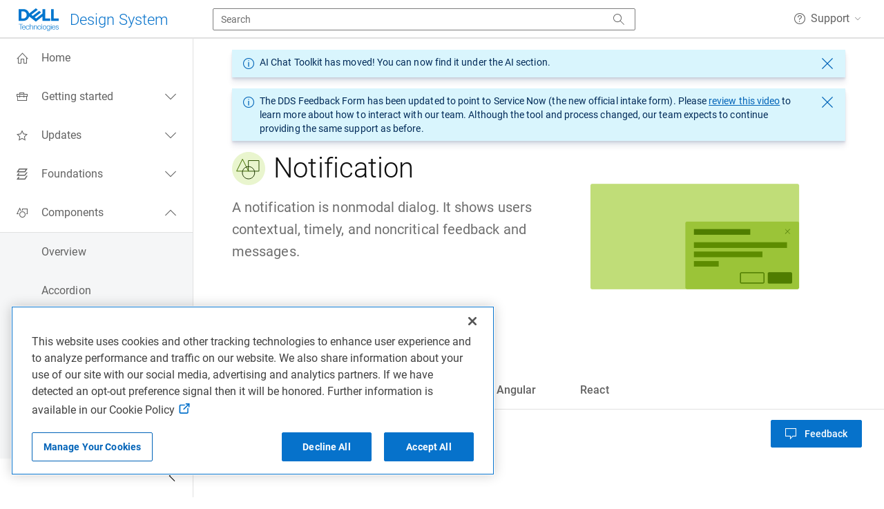

--- FILE ---
content_type: text/html; charset=utf-8
request_url: https://www.delldesignsystem.com/components/notification
body_size: 15105
content:
<!DOCTYPE html><html lang="en"><head><meta charSet="utf-8" data-next-head=""/><meta content="width=device-width, initial-scale=1" name="viewport" data-next-head=""/><script async="" src="https://www.googletagmanager.com/gtag/js?id=G-4PWVDPSJ4J" integrity="sha384-4eXYL/PS2yX1a40qh5CldLUB8luPqcqYYh5Bp0j5T1+c8UJptMGJEwarDSWC2NEr"></script><title data-next-head="">Notification - Dell Design System</title><meta name="description" content="A notification is nonmodal dialog. It shows users contextual, timely, and noncritical feedback and messages." data-next-head=""/><meta property="og:url" content="false" data-next-head=""/><meta property="og:type" content="article" data-next-head=""/><meta property="og:title" content="Notification - Dell Design System" data-next-head=""/><meta property="og:description" content="A notification is nonmodal dialog. It shows users contextual, timely, and noncritical feedback and messages." data-next-head=""/><meta property="og:image" content="https://dds.dell.com/site/stage/41/24/Homepage_Hero_Secondary_212007_V1_d16623bb7f.png" data-next-head=""/><link rel="shortcut icon" href="/images/favicon.ico"/><link rel="preload" href="/_next/static/css/7b7b09a9c77e2a75.css" as="style"/><script>(function(w,d,s,l,i){w[l]=w[l]||[];w[l].push({'gtm.start':
                  new Date().getTime(),event:'gtm.js'});var f=d.getElementsByTagName(s)[0],
                  j=d.createElement(s),dl=l!='dataLayer'?'&l='+l:'';j.async=true;j.src=
                  'https://www.googletagmanager.com/gtm.js?id='+i+dl;f.parentNode.insertBefore(j,f);
                  })(window,document,'script','dataLayer','GTM-PHDH577');</script><script>
                    window.dataLayer = window.dataLayer || [];
                    function gtag(){dataLayer.push(arguments);}
                    gtag('js', new Date());

                    gtag('config', 'G-4PWVDPSJ4J', {
                      page_path: window.location.pathname,
                    });
                  </script><script>(function(apiKey){
                (function(p,e,n,d,o){var v,w,x,y,z;o=p[d]=p[d]||{};o._q=o._q||[];
                v=['initialize','identify','updateOptions','pageLoad','track'];for(w=0,x=v.length;w<x;++w)(function(m){
                    o[m]=o[m]||function(){o._q[m===v[0]?'unshift':'push']([m].concat([].slice.call(arguments,0)));};})(v[w]);
                    y=e.createElement(n);y.async=!0;y.src='https://cdn.pendo.io/agent/static/'+apiKey+'/pendo.js';
                    z=e.getElementsByTagName(n)[0];z.parentNode.insertBefore(y,z);})(window,document,'script','pendo');
                })('89dba582-3dc6-4720-54c6-aa527ceb0362');
                    pendo.initialize({
                    visitor: { id: 'VISITOR-UNIQUE-ID'},
                    cookieDomain: 'delldesignsystem.com',
                });</script><link rel="stylesheet" href="/_next/static/css/7b7b09a9c77e2a75.css" data-n-g=""/><noscript data-n-css=""></noscript><script defer="" noModule="" src="/_next/static/chunks/polyfills-42372ed130431b0a.js"></script><script src="/_next/static/chunks/webpack-85196938893bac71.js" defer=""></script><script src="/_next/static/chunks/framework-232fb713c051a928.js" defer=""></script><script src="/_next/static/chunks/main-c27221defe200025.js" defer=""></script><script src="/_next/static/chunks/pages/_app-5efaaf788d8cc587.js" defer=""></script><script src="/_next/static/chunks/58474bfb-74cc24b7e6934172.js" defer=""></script><script src="/_next/static/chunks/587-367b1174c402169e.js" defer=""></script><script src="/_next/static/chunks/649-85acce65739e5e4c.js" defer=""></script><script src="/_next/static/chunks/167-34b90ffaad5b6b90.js" defer=""></script><script src="/_next/static/chunks/427-248ebdf03d094fcf.js" defer=""></script><script src="/_next/static/chunks/696-915410b58fd35117.js" defer=""></script><script src="/_next/static/chunks/692-3e94a4da3152b978.js" defer=""></script><script src="/_next/static/chunks/386-72c0cf3c7f052df1.js" defer=""></script><script src="/_next/static/chunks/pages/%5Bcategory%5D/%5Bslug%5D-5071ccefdcaee6d4.js" defer=""></script><script src="/_next/static/PdF5sDRp3JWgmuSTnqJyd/_buildManifest.js" defer=""></script><script src="/_next/static/PdF5sDRp3JWgmuSTnqJyd/_ssgManifest.js" defer=""></script><style data-styled="" data-styled-version="6.1.19">p{margin-bottom:1rem;}/*!sc*/
body.dds__modal__overlay--overflow-hidden{overflow:hidden;}/*!sc*/
@media only screen and (max-width:767px){body.open{overflow:hidden;}}/*!sc*/
.dds__container{padding-left:3rem;padding-right:3rem;}/*!sc*/
@media only screen and (max-width:767px){.dds__container{padding-left:1.5rem;padding-right:1.5rem;}}/*!sc*/
ul.eou-smilies li button{text-align:center;}/*!sc*/
@media (max-width:767px){.voc_eou_rating-text{display:none!important;}.responsive-voc_eou_rating-text{display:flex!important;width:100%!important;margin:0 auto!important;}.wrap-row{width:100%!important;margin:0 auto!important;}}/*!sc*/
.survey_container{padding-inline:0px!important;}/*!sc*/
#dds-icon-defs{position:absolute;width:0;height:0;overflow:hidden;}/*!sc*/
.dds__card__content{padding:1.5rem;display:flex;flex-direction:column;flex:auto;}/*!sc*/
.dds__card__action{margin-top:1rem;}/*!sc*/
.dds__h5{font-size:1.25rem;}/*!sc*/
.badge-env{z-index:9999;font-size:1rem;line-height:1rem;text-transform:uppercase;padding:0.313rem 1.25rem;position:fixed;right:0;bottom:0;}/*!sc*/
.badge-env.localhost{color:#2c5000;background-color:#c0dd78;}/*!sc*/
.badge-env.development{color:#40155c;background-color:#ecc4ff;}/*!sc*/
.badge-env.preview{color:#511230;background-color:#ffc0df;}/*!sc*/
.badge-env.stage{color:#6d3a00;background-color:#f5cd6f;}/*!sc*/
.badge-env.production,.badge-env.no-variable{display:none;}/*!sc*/
div#consent-button-div{position:relative!important;top:-30px;height:0;}/*!sc*/
@media only screen and (max-width:768px){div#consent-button-div{top:-70px;}}/*!sc*/
@media only screen and (max-width:460px){div#consent-button-div{top:-150px;left:-30px;}}/*!sc*/
.dds__img-fluid{max-width:100%;height:auto;min-height:1px;}/*!sc*/
#ot-sdk-btn-floating[class="ot-floating-button"]{display:none!important;}/*!sc*/
.sp-layout,.sp-editor,.sp-tabs,.sp-preview{border-color:#e1e1e1!important;}/*!sc*/
data-styled.g1[id="sc-global-eKVRKr1"]{content:"sc-global-eKVRKr1,"}/*!sc*/
.sticky-masthead+div .dds__tabs__list-container{top:3.5rem;}/*!sc*/
.sticky-masthead+div .table-of-contents-desktop{top:10.5rem;}/*!sc*/
data-styled.g2[id="sc-global-WXnGU1"]{content:"sc-global-WXnGU1,"}/*!sc*/
.gphTLu{background-color:white;border-bottom:0.125rem solid #e1e1e1;display:flex;justify-content:space-between;width:100%;height:3.5rem;z-index:1003;position:sticky;top:0;}/*!sc*/
.gphTLu .masthead-menu-logo{display:flex;}/*!sc*/
.gphTLu .dds__row{justify-content:space-between;}/*!sc*/
.gphTLu .masthead-top-ctnr{position:relative;height:3.375rem;}/*!sc*/
.gphTLu .masthead-menu{align-items:center;background:transparent;border-style:none;color:#636363;cursor:pointer;display:flex;flex-wrap:nowrap;justify-content:center;padding:0 0.625rem;position:relative;width:100%;height:100%;margin-bottom:0.125rem;text-decoration:none;}/*!sc*/
.gphTLu .masthead-menu .menu-button-label{padding:0.5rem;}/*!sc*/
.gphTLu .masthead-menu:hover{background-color:#f5f6f7;color:#0e0e0e;}/*!sc*/
@media only screen and (min-width:1024px){.gphTLu{padding-left:1.5rem;padding-right:1.5rem;}.gphTLu .dds__msthd-top-right-ctnr{display:block;}}/*!sc*/
@media only screen and (max-width:1023px){.gphTLu{position:fixed;margin-bottom:3.5rem;}.gphTLu .search-desktop-mh-wrapper{display:none;}.gphTLu .dds__msthd-top-right-ctnr{display:none;}.gphTLu .dds__masthead-top-left-ctnr{width:100%;flex-wrap:wrap;}}/*!sc*/
@media only screen and (max-width:767px){.gphTLu{display:block;height:7.875rem;}.gphTLu .masthead-menu-logo{width:100%;}.gphTLu .masthead-search{width:100%;display:flex;}.gphTLu .masthead-search >div{display:flex;width:100%;}.gphTLu .masthead-search >div form{padding:0 1rem;}.gphTLu .masthead-search >div input{width:100%;}}/*!sc*/
data-styled.g3[id="mastheadstyles__MastheadWrapper-sc-176snnq-0"]{content:"gphTLu,"}/*!sc*/
.hITGhp{display:flex;align-items:center;max-width:fit-content;width:100%;height:auto;cursor:pointer;margin:0.7188rem 0;text-decoration:none;}/*!sc*/
.hITGhp:focus,.hITGhp:hover,.hITGhp:active{text-decoration:none;}/*!sc*/
@media only screen and (min-width:768px){.hITGhp img{width:3.625rem;height:2.0625rem;margin-left:0.1875rem;margin-right:1rem;}}/*!sc*/
@media only screen and (max-width:767px){.hITGhp{padding:1rem 0 0.5625rem;margin:0 0 0 0.125rem;}.hITGhp img{margin-left:0;margin-right:1.25rem;}}/*!sc*/
data-styled.g4[id="mastheadstyles__StyledLink-sc-176snnq-1"]{content:"hITGhp,"}/*!sc*/
.dBiySq{font-size:1.4rem;font-weight:300;color:#0672cb;width:max-content;height:fit-content;margin:0;}/*!sc*/
data-styled.g5[id="mastheadstyles__DDSTitle-sc-176snnq-2"]{content:"dBiySq,"}/*!sc*/
.hypILI:hover .dds__icon--chevron-down{color:#0e0e0e;}/*!sc*/
.user-is-tabbing .hypILI:focus{outline:none;box-shadow:0 0 0 2px #ffffff,0 0 0 4px #00468b;border-radius:2px;background-color:#d9f5fd;}/*!sc*/
.hypILI[aria-expanded='true']{background-color:#f5f6f7;color:#0e0e0e;}/*!sc*/
.hypILI[aria-expanded='true'] .dds__icon--chevron-down{transform:rotate(-180deg);color:#0e0e0e;}/*!sc*/
data-styled.g6[id="mastheadstyles__MastheadMenuButton-sc-176snnq-3"]{content:"hypILI,"}/*!sc*/
.knXYej{background:#ffffff;color:#636363;display:none;left:auto;margin-top:0;padding:0 0 0.5rem 0;position:absolute;right:0;width:20rem;z-index:1050;}/*!sc*/
.knXYej ul{min-width:16rem;list-style:none;padding:0;margin:0;}/*!sc*/
.knXYej ul li a{width:100%;display:flex;align-items:center;text-decoration:none;color:#636363;padding:0.5rem 1rem;line-height:1.5rem;}/*!sc*/
.knXYej ul li .dds__icon{margin-right:0.5rem;}/*!sc*/
.knXYej ul li svg{display:flex;margin-right:0.4375rem;}/*!sc*/
.knXYej ul li span:not(.dds__icon){padding:0 0.5rem;}/*!sc*/
.knXYej ul li:hover,.knXYej ul li:active{background-color:#f0f0f0;color:#0e0e0e;}/*!sc*/
.knXYej ul li:hover a,.knXYej ul li:active a{color:#0e0e0e;}/*!sc*/
@media (min-width:1024px){.knXYej.dds__active{display:block;}}/*!sc*/
data-styled.g7[id="mastheadstyles__MastheadMenuContainer-sc-176snnq-4"]{content:"knXYej,"}/*!sc*/
.jxLWZi{color:#636363;font-size:1rem;display:block;}/*!sc*/
.gSNwJc{color:#636363;font-size:0.5rem;display:block;}/*!sc*/
.jtzgXS{color:#636363;font-size:16px;display:block;}/*!sc*/
.iwufPH{color:#ffffff;font-size:16px;display:block;}/*!sc*/
data-styled.g8[id="iconstyles__IconWrapper-sc-dua6fn-0"]{content:"jxLWZi,gSNwJc,jtzgXS,iwufPH,"}/*!sc*/
.gnloWx{font-size:14px;font-weight:500;width:8.25rem;position:fixed;right:2rem;bottom:8rem;z-index:1002;cursor:pointer;transition:all 0.1s ease-in;opacity:0;}/*!sc*/
.gnloWx.show-scrollTop{transition:all 0.1s ease-out;opacity:1;}/*!sc*/
.gnloWx span.scroll-top-text{margin-left:10px;}/*!sc*/
.gnloWx:focus{position:fixed!important;float:right;right:2rem;bottom:8rem;}/*!sc*/
@media (max-width:768px){.gnloWx{width:auto;bottom:6.5rem;padding:11px;}.gnloWx span.scroll-top-text{display:none;}.gnloWx:focus{bottom:6.5rem;padding:12px;}}/*!sc*/
data-styled.g10[id="scroll-to-topstyles__ButtonScrollTop-sc-yhm0mg-0"]{content:"gnloWx,"}/*!sc*/
.tZuOP{display:flex;justify-content:center;align-items:center;position:relative;width:3.188rem;height:19.75rem;margin:auto;}/*!sc*/
.tZuOP .dds__loading-indicator{height:max-content;}/*!sc*/
.tZuOP .dds__loading-indicator .dds__loading-indicator__label{color:#0e0e0e;}/*!sc*/
@media only screen and (min-width:1024px){.tZuOP{height:12.5rem;}}/*!sc*/
data-styled.g13[id="loadingstyles__LoadingWrapper-sc-1vywgss-0"]{content:"tZuOP,"}/*!sc*/
.fFaKYS li>button{position:relative;}/*!sc*/
.user-is-tabbing .fFaKYS li>button:focus:after{box-shadow:0 0 0 0.125rem #ffffff,0 0 0 0.25rem #00468b;border-radius:0.125rem;border-radius:inherit;content:'';top:0;left:0;right:0;bottom:0;display:block;position:absolute;}/*!sc*/
data-styled.g15[id="vocaasstyles__MicrosurveyWrapper-sc-17aac2f-0"]{content:"fFaKYS,"}/*!sc*/
.kbCIX{font-size:14px;font-weight:500;width:8.25rem;position:fixed;right:2rem;bottom:4.5rem;z-index:1002;cursor:pointer;}/*!sc*/
.kbCIX span.dds__icon{margin-right:0.75rem;}/*!sc*/
.kbCIX:focus{position:fixed;float:right;right:2rem;bottom:4.5rem;}/*!sc*/
@media (max-width:768px){.kbCIX{bottom:3rem;}.kbCIX span.scroll-top-text{display:none;}.kbCIX:focus{bottom:3rem;padding:0.75rem;}}/*!sc*/
data-styled.g16[id="vocaasstyles__ButtonVocaas-sc-17aac2f-1"]{content:"kbCIX,"}/*!sc*/
.ezAseX .dds__modal__body{position:relative;padding:0 1.5rem;overflow:hidden;min-height:10.125rem;}/*!sc*/
.ezAseX .dds__modal__content{width:50rem;min-height:7.5rem;position:fixed;bottom:4.5rem;right:11.25rem;}/*!sc*/
.ezAseX .dds__modal__header{margin-bottom:0;}/*!sc*/
.ezAseX .vocaas-loading{position:absolute;width:calc(100% - 3rem);}/*!sc*/
.ezAseX .vocaas-loading>div:first-child{height:10.125rem;}/*!sc*/
.ezAseX .voc__dds__reboot-wrapper>div,.ezAseX [class*='voc__eou__container_'],.ezAseX .voc__eou__container{position:relative;z-index:2;padding:1rem;border:none;width:100%;height:auto;overflow:visible;}/*!sc*/
.ezAseX #voc_positiveFeedbackMessage-all,.ezAseX #voc_negativeFeedbackMessage-all{display:flex;justify-content:center;align-items:center;min-height:5rem;}/*!sc*/
@media (max-width:1023px){.ezAseX .dds__modal__content{position:static;}.ezAseX .dds__modal__body{height:auto;min-height:11rem;}.ezAseX .vocaas-loading>div:first-child{height:11rem;}}/*!sc*/
data-styled.g17[id="vocaasstyles__VocaasWrapper-sc-17aac2f-2"]{content:"ezAseX,"}/*!sc*/
.fDOAKP{position:relative;width:100%;z-index:100;}/*!sc*/
@media screen and (min-width:768px){.fDOAKP{left:4rem;right:4rem;width:20.875rem;}}/*!sc*/
@media screen and (min-width:1024px){.fDOAKP{width:33rem;}}/*!sc*/
@media screen and (min-width:1280px){.fDOAKP{width:38.25rem;}}/*!sc*/
data-styled.g27[id="searchstyles__SearchContainer-sc-3livgl-0"]{content:"fDOAKP,"}/*!sc*/
.fzfcdV{padding:0.5rem 1rem 0;width:100%;}/*!sc*/
@media screen and (min-width:768px){.fzfcdV{padding:0.75rem 0 0;}}/*!sc*/
data-styled.g28[id="searchstyles__SearchWrapper-sc-3livgl-1"]{content:"fzfcdV,"}/*!sc*/
.jImUHC .dds__search__action-group .dds__search__action-submit{display:none;}/*!sc*/
.jImUHC .dds__search__action-group .dds__search__action--hide+.dds__search__action-submit{display:flex;pointer-events:none;user-select:none;}/*!sc*/
data-styled.g29[id="searchstyles__SearchInputWrapper-sc-3livgl-2"]{content:"jImUHC,"}/*!sc*/
.hvVBwx{display:flex;text-decoration:none;background-color:#0063b8;color:#ffffff;position:absolute;transform:translateY(-100%);border-radius:2px;font-size:1rem;line-height:1.5rem;font-weight:500;z-index:1000;justify-content:center;align-items:center;opacity:0;left:0;}/*!sc*/
@media only screen and (min-width:768px){.hvVBwx{height:48px;}}/*!sc*/
.hvVBwx:focus{opacity:1;transform:translateY(0);border:2px solid #fff;outline-offset:0;position:absolute!important;color:#ffffff;text-decoration:none;padding:0.75rem 1rem;margin:16px;height:40px;}/*!sc*/
data-styled.g30[id="skip-navigationstyles__SkipToMainButton-sc-1cpnie1-0"]{content:"hvVBwx,"}/*!sc*/
.bjZwxW path{fill:#636363;}/*!sc*/
data-styled.g31[id="svg-renderstyles__SVGWrapper-sc-j5e75w-0"]{content:"bjZwxW,"}/*!sc*/
.bIeIjP{display:flex;flex-direction:row;height:100%;}/*!sc*/
.mastheadstyles__MastheadWrapper-sc-176snnq-0~.bIeIjP{padding-top:7.875rem;}/*!sc*/
@media screen and (min-width:767px){.bIeIjP{height:100%;}.mastheadstyles__MastheadWrapper-sc-176snnq-0~.bIeIjP{padding-top:3.375rem;}}/*!sc*/
@media screen and (min-width:1024px){.bIeIjP{height:calc(100% - 3.5rem);}.mastheadstyles__MastheadWrapper-sc-176snnq-0~.bIeIjP{padding-top:0;}}/*!sc*/
data-styled.g32[id="layouttemplate__Container-sc-cc625g-0"]{content:"bIeIjP,"}/*!sc*/
.dCsLhc{background:transparent;display:flex;flex-direction:column;width:100%;margin-top:0;}/*!sc*/
@media screen and (min-width:768px){.dCsLhc{min-height:calc(100vh - 68px);margin:0;}}/*!sc*/
@media screen and (min-width:1024px){.dCsLhc{min-height:calc(100vh - 124px);}}/*!sc*/
data-styled.g33[id="layouttemplate__MainBody-sc-cc625g-1"]{content:"dCsLhc,"}/*!sc*/
.kyqhpF{background:transparent;display:flex;flex-direction:column;min-width:0;flex-grow:1;}/*!sc*/
@media screen and (max-width:1023px){.kyqhpF{width:100%;}}/*!sc*/
data-styled.g34[id="layouttemplate__MainContent-sc-cc625g-2"]{content:"kyqhpF,"}/*!sc*/
.bTNmsj{margin-top:0;}/*!sc*/
.bTNmsj .table-of-contents-desktop{display:none;}/*!sc*/
@media screen and (min-width:1366px){.bTNmsj .table-of-contents-desktop{display:block;}}/*!sc*/
.bTNmsj .table-of-contents-mobile{visibility:visible;height:auto;}/*!sc*/
.bTNmsj .table-of-contents-mobile .toc-mobile-container{padding-left:0;}/*!sc*/
@media screen and (min-width:1366px){.bTNmsj .table-of-contents-mobile{display:none;visibility:hidden;height:0;}}/*!sc*/
@media screen and (max-width:1023px){.bTNmsj .table-of-contents-mobile{padding-bottom:3.5rem;margin:0;}}/*!sc*/
.bTNmsj .is-sticky{position:sticky;top:7rem;}/*!sc*/
data-styled.g38[id="articlestyles__ArticleWrapper-sc-1e2h0gm-0"]{content:"bTNmsj,"}/*!sc*/
.iKmTAi{max-width:68rem;width:100%;margin:0 auto;}/*!sc*/
@media screen and (max-width:1400px){.iKmTAi{max-width:calc(100% - 16px);}}/*!sc*/
.iKmTAi .toc-title{font-size:1.2rem;font-weight:500;margin:0.25rem 0.25rem 0.25rem 1.25rem;padding:0.25rem;}/*!sc*/
data-styled.g39[id="articlestyles__ContainerWrapper-sc-1e2h0gm-1"]{content:"iKmTAi,"}/*!sc*/
.egIFUM .dds__btn-link{text-decoration:none;}/*!sc*/
.egIFUM .dds__btn-link:hover{text-decoration:none;}/*!sc*/
.egIFUM .dds__btn-link:hover:hover{text-decoration:none;}/*!sc*/
.egIFUM .dds__btn-link span.link__text{text-decoration:underline;}/*!sc*/
.egIFUM .dds__btn-link .dds__icons{text-decoration:none;margin:0 4px;}/*!sc*/
.egIFUM table{display:table;text-align:left;margin:1rem 0 0;width:100%;}/*!sc*/
.egIFUM table thead tr{border-bottom:0.0625rem solid #7e7e7e;}/*!sc*/
.egIFUM table thead tr th:first-child,.egIFUM table tbody tr td:first-child{width:auto;min-width:min-content;max-width:max-content;white-space:nowrap;}/*!sc*/
.egIFUM table tr{border-bottom:0.0625rem solid #e1e1e1;}/*!sc*/
.egIFUM table th{font-size:1rem;font-weight:400;letter-spacing:0.005em;line-height:1.5rem;padding:1.5rem 0.9375rem 1.4375rem 1rem;}/*!sc*/
.egIFUM table td{font-size:0.875rem;line-height:1.25rem;letter-spacing:0.005em;font-weight:400;padding:1rem 0.9375rem 0.9375rem 1rem;}/*!sc*/
.egIFUM table td img{width:1.5rem;height:1.5rem;}/*!sc*/
@media only screen and (max-width:768px){.egIFUM table{display:block;overflow-x:scroll;}.egIFUM table th{padding:1rem 1rem 0.9375rem 1rem;}.egIFUM table td{padding:0.5rem 1rem 0.4375rem 1rem;}}/*!sc*/
.egIFUM pre{margin:0;}/*!sc*/
.egIFUM pre code pre{display:block;overflow-x:auto;background:rgb(254,254,254);color:rgb(84,84,84);padding:0.5em;}/*!sc*/
data-styled.g52[id="markdownstyles__RichContent-sc-8vtwrs-0"]{content:"egIFUM,"}/*!sc*/
.fUohLO{margin-top:4.5rem;margin-bottom:4.5rem;padding:0;}/*!sc*/
.fUohLO .section-hero{padding:0 3rem;}/*!sc*/
.fUohLO .icon-padding{padding:0px;}/*!sc*/
.fUohLO .dds__body-2--lead{color:#6e6e6e;margin:0;}/*!sc*/
.fUohLO a{text-decoration:none;}/*!sc*/
.fUohLO .dds__col--1{flex-basis:content;margin:0 1.5rem 0 0;}/*!sc*/
@media only screen and (max-width:1023px){.fUohLO{margin-top:3.5rem;margin-bottom:0rem;padding:0;}}/*!sc*/
data-styled.g63[id="herostyles__HeroWrapper-sc-1p2vpcu-0"]{content:"fUohLO,"}/*!sc*/
.frPwAQ{display:flex;padding:0;}/*!sc*/
data-styled.g64[id="herostyles__HeroHeader-sc-1p2vpcu-1"]{content:"frPwAQ,"}/*!sc*/
.bCGfQR{width:70%;}/*!sc*/
@media only screen and (min-width:360px){.bCGfQR{width:75%;}}/*!sc*/
@media only screen and (min-width:768px){.bCGfQR{width:auto;}}/*!sc*/
data-styled.g65[id="herostyles__HeroTitle-sc-1p2vpcu-2"]{content:"bCGfQR,"}/*!sc*/
@media only screen and (max-width:768px){.ctQdTJ{margin-bottom:1rem;}}/*!sc*/
data-styled.g66[id="herostyles__HeroDescription-sc-1p2vpcu-3"]{content:"ctQdTJ,"}/*!sc*/
.gGAGlA{margin-left:2rem;}/*!sc*/
@media only screen and (max-width:1365px){.gGAGlA{margin-left:0;}}/*!sc*/
@media only screen and (max-width:1023px){.gGAGlA{margin-left:2rem;}}/*!sc*/
@media only screen and (max-width:768px){.gGAGlA{margin-left:0;}}/*!sc*/
data-styled.g67[id="herostyles__VisualCue-sc-1p2vpcu-4"]{content:"gGAGlA,"}/*!sc*/
</style></head><body><noscript><iframe src="https://www.googletagmanager.com/ns.html?id=GTM-PHDH577"
            height="0" width="0" style="display:none;visibility:hidden"></iframe></noscript><div id="__next"><svg id="dds-icon-defs" aria-hidden="true" version="1.1" xmlns="http://www.w3.org/2000/svg" xmlns:xlink="http://www.w3.org/1999/xlink"><defs><symbol id="dds__chevron-left" viewBox="0 0 32 32"><title>dds__chevron-left</title><path d="M24.76 1.52l-1.52-1.52-16 16 16 16 1.52-1.52-14.48-14.48z"></path></symbol><symbol id="dds__chevron-right" viewBox="0 0 32 32"><title>dds__chevron-right</title><path d="M8.76 0l-1.52 1.52 14.48 14.48-14.48 14.48 1.52 1.52 16-16z"></path></symbol></defs></svg><header class="mastheadstyles__MastheadWrapper-sc-176snnq-0 gphTLu sticky-masthead"><div class="dds__masthead-top-left-ctnr dds__d-flex"><div class="masthead-menu-logo"><a href="#mh-main" data-testid="skip-navigation-btn" class="skip-navigationstyles__SkipToMainButton-sc-1cpnie1-0 hvVBwx">Skip to Main Content</a><div class="logo-container"><a href="/" aria-label="Dell Technologies" class="mastheadstyles__StyledLink-sc-176snnq-1 hITGhp"><picture><img src="/images/DellTech_Logo_mobile.svg" alt="Dell Technologies" class="mobile-logo"/></picture><p class="mastheadstyles__DDSTitle-sc-176snnq-2 dBiySq">Design System</p></a></div></div><div class="masthead-search"><div class="searchstyles__SearchContainer-sc-3livgl-0 fDOAKP"><div class="searchstyles__SearchWrapper-sc-3livgl-1 fzfcdV dds__search dds__search--sm" id="search" data-dds="search" role="search"><label id="search-label" for="search-control" class="dds__label dds__sr-only">Search</label><div class="searchstyles__SearchInputWrapper-sc-3livgl-2 jImUHC dds__search__wrapper"><input type="search" class="dds__search__control" id="search-control" data-testid="search-control" autoComplete="off" placeholder="Search" aria-labelledby="search-label" name="search-control" value=""/></div></div></div></div></div><div class="dds__msthd-top-right-ctnr" data-testid="contact-dropdown-menu"><div class="masthead-top-ctnr"><button class="mastheadstyles__MastheadMenuButton-sc-176snnq-3 hypILI masthead-menu" data-testid="contact-dropdown-button" data-target="contact-container" aria-label="Contact Us" aria-haspopup="true" aria-expanded="false" role="button"><span class="iconstyles__IconWrapper-sc-dua6fn-0 jxLWZi dds__icon dds__icons dds__icon--help-cir icon" font-size="1rem" color="#636363" name="dds__icon--help-cir" data-testid="dds__icon--help-cir"></span><span class="menu-button-label">Support</span><span class="iconstyles__IconWrapper-sc-dua6fn-0 gSNwJc dds__icon dds__icons dds__icon--chevron-down " font-size="0.5rem" color="#636363" name="dds__icon--chevron-down" data-testid="dds__icon--chevron-down"></span></button><div role="menu" id="contact-container" class="mastheadstyles__MastheadMenuContainer-sc-176snnq-4 knXYej dds__elevation-3" data-testid="contact-menu"><ul role="list"><li><a role="link" target="_blank" rel="noopener noreferrer" href="https://dell.service-now.com/esc?id=sc_cat_item&amp;sys_id=bdcedc1f4709f6d0e9bcb5ea216d439b" data-metrics="{&amp;quot;btnname&amp;quot;:&amp;quot;support|send-feedback&amp;quot;}"><span class="iconstyles__IconWrapper-sc-dua6fn-0 jtzgXS dds__icon dds__icons dds__icon--chat-dots icon" font-size="16px" color="#636363" name="dds__icon--chat-dots" data-testid="dds__icon--chat-dots"></span><span>Send Feedback</span></a></li><li><a role="link" target="_blank" rel="noopener noreferrer" href="https://dell.service-now.com/esc?id=my_requests" data-metrics="{&amp;quot;btnname&amp;quot;:&amp;quot;support|check-my-tickets&amp;quot;}"><span class="iconstyles__IconWrapper-sc-dua6fn-0 jtzgXS dds__icon dds__icons dds__icon--card-info icon" font-size="16px" color="#636363" name="dds__icon--card-info" data-testid="dds__icon--card-info"></span><span>Check My Tickets</span></a></li><li><a role="link" target="_blank" rel="noopener noreferrer" href="https://teams.microsoft.com/l/channel/19%3a9354a17c845d4069af19fccdd15fdecb%40thread.skype/General?groupId=e7dbbb3b-12b5-444b-982f-3deb03d25261&amp;tenantId=945c199a-83a2-4e80-9f8c-5a91be5752dd" data-metrics="{&amp;quot;btnname&amp;quot;:&amp;quot;support|find-us-on-teams&amp;quot;}"><div color="#636363" class="svg-renderstyles__SVGWrapper-sc-j5e75w-0 bjZwxW"><svg class="custom-icons microsoft_teams" width="17" height="16" viewBox="0 0 17 16" xmlns="http://www.w3.org/2000/svg" data-testid="svg-icon"><title>Microsoft Teams</title><path d="M14.252 5.36212C14.0067 5.36212 13.7773 5.31729 13.564 5.22764C13.356 5.13798 13.172 5.01405 13.012 4.85583C12.852 4.69761 12.7267 4.51566 12.636 4.30998C12.5453 4.09903 12.5 3.87225 12.5 3.62965C12.5 3.39233 12.5453 3.16819 12.636 2.95723C12.7267 2.74628 12.852 2.56433 13.012 2.41138C13.172 2.25317 13.356 2.12923 13.564 2.03958C13.7773 1.94465 14.0067 1.89982 14.252 1.90509C14.492 1.89982 14.7187 1.94465 14.932 2.03958C15.1453 2.12923 15.332 2.25317 15.492 2.41138C15.6467 2.56433 15.772 2.74628 15.868 2.95723C15.9587 3.16819 16.004 3.39233 16.004 3.62965C16.004 3.87225 15.9587 4.09903 15.868 4.30998C15.7773 4.51566 15.652 4.69761 15.492 4.85583C15.332 5.01405 15.1453 5.13798 14.932 5.22764C14.7187 5.31729 14.492 5.36212 14.252 5.36212ZM14.252 2.89394C14.044 2.89394 13.86 2.96514 13.7 3.10754C13.5667 3.24993 13.5 3.42397 13.5 3.62965C13.5 3.83533 13.5667 4.01201 13.7 4.15968C13.86 4.29152 14.044 4.35745 14.252 4.35745C14.46 4.35745 14.636 4.29152 14.78 4.15968C14.9293 4.02783 15.004 3.85115 15.004 3.62965C15.004 3.42397 14.9293 3.24993 14.78 3.10754C14.636 2.96514 14.46 2.89394 14.252 2.89394ZM16.5 6.59621V10.2906C16.5 10.6228 16.436 10.9393 16.308 11.2399C16.1693 11.5405 15.9907 11.8015 15.772 12.023C15.5427 12.2498 15.276 12.4265 14.972 12.5531C14.6573 12.6849 14.3347 12.7508 14.004 12.7508C13.8013 12.7508 13.5987 12.7218 13.396 12.6638C13.188 12.6269 12.9987 12.561 12.828 12.466C12.7 12.8827 12.5107 13.2624 12.26 13.6052C12.0093 13.948 11.716 14.2407 11.38 14.4833C11.044 14.7259 10.6733 14.9105 10.268 15.0371C9.86267 15.1795 9.44133 15.2507 9.004 15.2507C8.492 15.2507 8.00933 15.1636 7.556 14.9896C7.11867 14.8156 6.71867 14.5677 6.356 14.246C6.004 13.9454 5.71333 13.5867 5.484 13.1701C5.24933 12.7482 5.09733 12.2894 5.028 11.7936H1.164C0.988 11.7936 0.830667 11.7277 0.692 11.5958C0.564 11.4693 0.5 11.3163 0.5 11.137V4.5394C0.5 4.36008 0.564 4.2045 0.692 4.07266C0.830667 3.94608 0.988 3.8828 1.164 3.8828H6.9C6.74533 3.56636 6.668 3.23675 6.668 2.89394C6.668 2.57224 6.72933 2.26899 6.852 1.9842C6.96933 1.72051 7.13467 1.47791 7.348 1.2564C7.56133 1.05072 7.812 0.887233 8.1 0.765933C8.36667 0.644634 8.66533 0.583984 8.996 0.583984C9.32133 0.583984 9.62533 0.644634 9.908 0.765933C10.1907 0.887233 10.4387 1.05072 10.652 1.2564C10.8653 1.47791 11.0307 1.72051 11.148 1.9842C11.2707 2.26899 11.332 2.57224 11.332 2.89394C11.332 3.21038 11.2707 3.51099 11.148 3.79578C11.0307 4.07529 10.8653 4.31789 10.652 4.52357C10.4387 4.73453 10.1907 4.90066 9.908 5.02196C9.62533 5.14326 9.32133 5.2039 8.996 5.2039C8.916 5.2039 8.83333 5.19863 8.748 5.18808C8.668 5.17754 8.58533 5.16435 8.5 5.14853V5.8605H15.748C15.956 5.8605 16.1347 5.9317 16.284 6.0741C16.428 6.21649 16.5 6.39053 16.5 6.59621ZM9.004 1.58866C8.81733 1.58866 8.64933 1.61767 8.5 1.67568C8.324 1.74424 8.17467 1.83917 8.052 1.96047C7.93467 2.08177 7.84133 2.22152 7.772 2.37974C7.70267 2.54323 7.668 2.71463 7.668 2.89394C7.668 3.07853 7.70267 3.24993 7.772 3.40815C7.84133 3.56636 7.93467 3.70612 8.052 3.82742C8.17467 3.94345 8.324 4.03838 8.5 4.11221C8.64933 4.18077 8.81733 4.21505 9.004 4.21505C9.18533 4.21505 9.356 4.18077 9.516 4.11221C9.676 4.03838 9.81733 3.94345 9.94 3.82742C10.0627 3.70612 10.1587 3.56636 10.228 3.40815C10.3027 3.24993 10.34 3.07853 10.34 2.89394C10.34 2.71463 10.3027 2.54323 10.228 2.37974C10.1587 2.22152 10.0627 2.08177 9.94 1.96047C9.81733 1.83917 9.676 1.74424 9.516 1.67568C9.356 1.61767 9.18533 1.58866 9.004 1.58866ZM5.124 6.47755H6.628V5.24346H2.372V6.47755H3.876V10.433H5.124V6.47755ZM12.004 11.2952V6.84936H8.5V11.137C8.5 11.3163 8.436 11.4693 8.308 11.5958C8.16933 11.7277 8.012 11.7936 7.836 11.7936H6.036C6.10533 12.147 6.23067 12.4766 6.412 12.7825C6.59333 13.0831 6.812 13.3441 7.068 13.5656C7.324 13.7819 7.61733 13.9533 7.948 14.0798C8.27333 14.1906 8.62533 14.246 9.004 14.246C9.41467 14.246 9.80133 14.1748 10.164 14.0324C10.5267 13.8742 10.8467 13.6606 11.124 13.3916C11.396 13.1226 11.6093 12.8088 11.764 12.4502C11.924 12.0916 12.004 11.7066 12.004 11.2952ZM15.5 10.2906V6.84936H13.004V11.3664C13.1373 11.4983 13.2893 11.5985 13.46 11.667C13.62 11.7303 13.8013 11.762 14.004 11.762C14.212 11.762 14.4067 11.7224 14.588 11.6433C14.7693 11.5642 14.9267 11.4587 15.06 11.3269C15.1987 11.195 15.3053 11.0368 15.38 10.8522C15.46 10.6729 15.5 10.4857 15.5 10.2906Z"></path></svg></div><span>Find us on Teams</span></a></li></ul></div> </div></div></header><div class="layouttemplate__Container-sc-cc625g-0 bIeIjP"><div class="layouttemplate__MainContent-sc-cc625g-2 kyqhpF"><main id="mh-main" class="layouttemplate__MainBody-sc-cc625g-1 dCsLhc"><div class="articlestyles__ArticleWrapper-sc-1e2h0gm-0 bTNmsj"><div class="articlestyles__ContainerWrapper-sc-1e2h0gm-1 iKmTAi"><div data-testid="section-hero" class="herostyles__HeroWrapper-sc-1p2vpcu-0 fUohLO"><div class="dds__container hero-section"><div class="dds__row "><div class=" dds__col--xs-12 dds__col--sm-6 dds__col--md-6 dds__col--lg-6 dds__col--xl-8 "><div class="herostyles__HeroHeader-sc-1p2vpcu-1 frPwAQ"><div class=" dds__col--1 dds__col--sm-1 dds__col--md-1 dds__col--lg-1 icon-padding"><img alt="components icon" aria-hidden="true" loading="lazy" width="48" height="48" decoding="async" data-nimg="1" style="color:transparent" src="https://dds.dell.com/site/icons/custom/components-icon.svg"/></div><h1 class="herostyles__HeroTitle-sc-1p2vpcu-2 bCGfQR dds__h2 dds__mb-3">Notification</h1></div><section class="herostyles__HeroDescription-sc-1p2vpcu-3 ctQdTJ"><div class="dds__body-2--lead"><span data-testid="rich-content" class="markdownstyles__RichContent-sc-8vtwrs-0 egIFUM">A notification is nonmodal dialog. It shows users contextual, timely, and noncritical feedback and messages.</span></div></section></div><div class=" dds__col--xs-12 dds__col--sm-6 dds__col--md-6 dds__col--lg-6 dds__col--xl-4 "><div class="herostyles__VisualCue-sc-1p2vpcu-4 gGAGlA"><picture><img src="https://dds.dell.com/site/production/0b/2b/Notification_f25e818b66.png" alt="Notification" class="dds__img-fluid" width="100%" height="auto" loading="lazy"/></picture></div></div></div></div></div></div></div></main></div></div><button role="button" class="scroll-to-topstyles__ButtonScrollTop-sc-yhm0mg-0 gnloWx dds__button dds__button--primary dds__button--md hide-scrollTop" aria-label="Back to Top" data-testid="back-to-top"><span class="iconstyles__IconWrapper-sc-dua6fn-0 iwufPH dds__icon dds__icons dds__icon--arrow-up " font-size="16px" color="#ffffff" name="dds__icon--arrow-up" data-testid="dds__icon--arrow-up"></span><span class="scroll-top-text">Back to Top</span></button><button role="button" class="vocaasstyles__ButtonVocaas-sc-17aac2f-1 kbCIX dds__button dds__button--primary dds__button--md show-scrollTop" aria-label="Vocaas Feedback" data-testid="vocaasTrigger" id="vocaasTrigger"><span class="iconstyles__IconWrapper-sc-dua6fn-0 iwufPH dds__icon dds__icons dds__icon--comment " font-size="16px" color="#ffffff" name="dds__icon--comment" data-testid="dds__icon--comment"></span><span>Feedback</span></button><div role="dialog" data-dds="modal" class="vocaasstyles__VocaasWrapper-sc-17aac2f-2 ezAseX dds__modal" id="vocaasModal" data-trigger="#vocaasTrigger" aria-labelledby="modal-headline"><div class="dds__modal__content"><div class="dds__modal__header"><h3 id="modal-headline" class="dds__sr-only">Vocaas</h3></div><div class="dds__modal__body"><div class="vocaas-loading"><div data-testid="loading-indicator" class="loadingstyles__LoadingWrapper-sc-1vywgss-0 tZuOP"><div class="dds__loading-indicator dds__loading-indicator--md"><div class="dds__loading-indicator__label">Loading</div><div class="dds__loading-indicator__spinner"></div></div></div></div><div class="vocaasstyles__MicrosurveyWrapper-sc-17aac2f-0 fFaKYS"><div id="microsurvey-all" page-name="dds|website" data-testid="vocaas-survey"></div></div></div></div></div></div><script id="__NEXT_DATA__" type="application/json">{"props":{"pageProps":{"documentation":{"title":"Notification","tableOfContents":true,"header":{"title":"Notification","body":"A notification is nonmodal dialog. It shows users contextual, timely, and noncritical feedback and messages.","image":{"url":"https://dds.dell.com/site/production/0b/2b/Notification_f25e818b66.png","alt":"Notification"}},"documentationTabs":[{"title":"Design","tabLabel":"Design","slug":"Design","body":"## Usage\n\nNotifications should be timely and related to the user's task, informing them of when the message was delivered or when an action needs to occur by.\n\n\n* Notifications should appear in chronological order. \n* Message body length should be concise and not exceed more than two lines.\n* Titles should be descriptive, containing two to three words to explain the context of the message.\n* If there is an action, give users the next steps to address the notification. \n* Limit sending unnecessary notifications to prevent alert fatigue. \n* Avoid sending duplicate notifications, even if the user hasn't interacted or dismissed the original message. \n\n\n\n## Layout\n\nFor all [grid](/foundations/grid/) sizes except XS (extra small), notifications are positioned at the bottom-right of the page to help minimize user distraction.\n\n\u003cdetails data-name='image-block' data-images='[{\"alt\":\"Mockup of a generic page, showing how notifications appear at the bottom right of the screen.\",\"caption\":\"\",\"url\":\"https://dds.dell.com/site/stage/88/4e/Notification_Behavior_Positioning_626e9c866a.png\"}]' data-numberofcolumns='1'\u003e\u003c/details\u003e\n\n### Elevation\n\n| Grid size                                                        | Elevation                        |\n| ---------------------------------------------------------------- | -------------------------------- |\n| XS (extra small) grid breakpoints 432 pixels and below           | Elevation level 2, shadow-left   |\n| S (small) to 5XL (extra large) grid breakpoints above 432 pixels | Elevation level 2, shadow-bottom |\n\n### Mobile breakpoint positioning\n\nFor viewport ranges 320 to 479 pixels (XS grids), notifications appear centered and at the bottom of the screen.\n\n\u003cdetails data-name='image-block' data-images='[{\"alt\":\"Mockup of a generic screen showing how notifications appear centered at the bottom of the screen.\",\"caption\":\"\",\"url\":\"https://dds.dell.com/site/stage/b7/af/Notification_Behavior_Positioning_Mobile_1874d26b21.png\"}]' data-numberofcolumns='1'\u003e\u003c/details\u003e\n\n### Multiple notifications\n\nMultiple notifications are stacked on top of each other and appear chronologically, with the newest at the top.\n\n\u003cdetails data-name='image-block' data-images='[{\"alt\":\"Mockup of a generic page showing how notifications appear stacked chronologically.\",\"caption\":\"\",\"url\":\"https://dds.dell.com/site/stage/2a/98/Notification_Behavior_Positioning_Multiple_Notification_8515dfbd7a.png\"}]' data-numberofcolumns='1'\u003e\u003c/details\u003e\n\n### Button grouping\n\nRefer to guidance on [button specifications](/components/button/?tab=Design#layout) to know the correct steps when grouping buttons.\n\n## Standards\n\n### Accessibility\n\n#### Notification titles must accurately describe the meaning and purpose of the notification\n\nThe purpose of the notification should be clearly understood by reading the title alone.\n\nWCAG 2.2: [2.4.6 Headings and Labels](https://www.w3.org/WAI/WCAG22/Understanding/headings-and-labels.html)\n\n#### [](https://www.w3.org/WAI/WCAG22/Understanding/headings-and-labels.html)Avoid timed notifications\n\nThose using assistive technology or who have cognitive difficulties may miss or find it hard to react to a timed message before it disappears.\n\nWCAG 2.2 (AAA, optional): [2.2.3 No Timing ](https://www.w3.org/WAI/WCAG22/Understanding/no-timing.html)\n\n#### [](https://www.w3.org/WAI/WCAG22/Understanding/no-timing.html)Provide users with settings to turn off nonessential notifications or change the frequency\n\nNonurgent notifications can be distracting for people with cognitive disabilities and can be hard to see for those with partial or low vision, since notifications typically display on a nondisruptive area of the screen.\n\nWCAG 2.2 (AAA, optional): [2.2.4 Interruptions ](https://www.w3.org/WAI/WCAG22/Understanding/interruptions.html)\n\n#### [](https://www.w3.org/WAI/WCAG22/Understanding/interruptions.html)Avoid using icons alone to convey meaning\n\n[Icons](/foundations/icons/) should be used to reinforce the meaning, not explain it.\n\n#### Make sure icons are universally recognizable\n\nIf there is any doubt about the meaning of an icon, make sure heading text accurately describes the purpose of the message along with the icon.\n\n### Content\n\n#### **Formatting dates**\n\nAvoid using slashes in dates.\n\n**Do:** May 04, 2021\\\n**Don’t:** 05/04/2021\n\n#### Formatting time\n\n* Use a 12-hour clock, not a 24-hour clock.\n* Use numerals to indicate time, except for noon and midnight.\n* Use the abbreviations a.m. and p.m.—lowercase, with periods. Include a space between the numeral and the abbreviation.\n\n**Do:** 2:00 p.m.\\\n**Don’t:** 2:00pm\\\n**Don’t:** 14:00","tableOfContents":true},{"title":"Code","tabLabel":"Vanilla","tableOfContents":false,"slug":"Code","body":"To see other interactive examples of this component or for additional developer documentation, visit [Storybook](https://vanilla.delldesignsystem.com/?path=/docs/components-notification--basic)\n\n\u003cdetails data-name='iframe-doc' data-link='https://vanilla.delldesignsystem.com/iframe.html?args=\u0026id=components-notification--basic\u0026viewMode=docs\u0026websiteFrame=true'\u003e\u003c/details\u003e"},{"tabLabel":"Angular","body":"To see other interactive examples of this component or for additional developer documentation, visit [Storybook](https://angular.delldesignsystem.com/index.html?path=/docs/components-notification--basic)\n\n\u003cdetails data-name='iframe-doc' data-link='https://angular.delldesignsystem.com/iframe.html?id=components-notification--docs\u0026args=\u0026viewMode=docs\u0026websiteFrame=true'\u003e\u003c/details\u003e"},{"tabLabel":"React","body":"To see other interactive examples of this component or for additional developer documentation, visit [Storybook](https://react.delldesignsystem.com/index.html?path=/story/components-notification--basic)\n\n\u003cdetails data-name='iframe-doc' data-link='https://react.delldesignsystem.com/iframe.html?args=\u0026id=components-notification--docs\u0026viewMode=docs\u0026websiteFrame=true'\u003e\u003c/details\u003e"}],"componentStatus":{"title":""},"componentStatusItems":[{"ddsArtifact":{"name":"Figma UI Kit","icon":{"name":"figma"}},"link":{"path":"https://www.figma.com/file/tEHQtV6HKUB1VFNs0hyQaL/DDS-2%2FComponents-for-Web?node-id=17948%3A0","type":"external"},"statusBadge":{"text":"Published","alt":"Element can be used in production","color":"success","emphasis":"medium","sizes":""}},{"ddsArtifact":{"name":"Vanilla","icon":{"name":"dds__icon--metadata"}},"link":{"path":"https://vanilla.delldesignsystem.com/?path=/docs/components-notification--basic","type":"external"},"statusBadge":{"text":"Published","alt":"Element can be used in production","color":"success","emphasis":"medium","sizes":""}},{"ddsArtifact":{"name":"Angular","icon":{"name":"angular"}},"link":{"path":"https://angular.delldesignsystem.com/index.html?path=/docs/components-notification--docs","type":"external"},"statusBadge":{"text":"Published","alt":"Element can be used in production","color":"success","emphasis":"medium","sizes":""}},{"ddsArtifact":{"name":"React","icon":{"name":"react"}},"link":{"path":"https://react.delldesignsystem.com/index.html?path=/docs/components-notification--docs","type":"external"},"statusBadge":{"text":"Published","alt":"Element can be used in production","color":"success","emphasis":"medium","sizes":""}}],"slug":"notification","category":"components"},"content":"\u003ch2\u003eWhen to use\u003c/h2\u003e\n\u003ctable\u003e\n\u003cthead\u003e\n\u003ctr\u003e\n\u003cth\u003eComponent\u003c/th\u003e\n\u003cth\u003eUse cases\u003c/th\u003e\n\u003c/tr\u003e\n\u003c/thead\u003e\n\u003ctbody\u003e\u003ctr\u003e\n\u003ctd\u003eNotification\u003c/td\u003e\n\u003ctd\u003eA nonmodal, passive dialog that keeps users informed without blocking access to the base page. The user can continue with the experience, regardless if the notification is still on screen. Use for interactions that aren’t critical.\u003c/td\u003e\n\u003c/tr\u003e\n\u003ctr\u003e\n\u003ctd\u003e\u003ca href=\"/components/modal/\"\u003eModal\u003c/a\u003e\u003c/td\u003e\n\u003ctd\u003eModals display important information that users need to acknowledge before moving ahead. They appear over the interface and block further interactions on the base page until an action is completed. Use in cases where a user\u0026#39;s action is critical.\u003c/td\u003e\n\u003c/tr\u003e\n\u003ctr\u003e\n\u003ctd\u003e\u003ca href=\"/components/message-bar/\"\u003eMessage bar\u003c/a\u003e\u003c/td\u003e\n\u003ctd\u003eGlobal message bars display nonmodal messages that inform users of updates or changes to system status. Contextual message bars are most often used in task flows and forms, providing users additional context or information about a task. Either can be used for critical system alerts or passive feedback.\u003c/td\u003e\n\u003c/tr\u003e\n\u003c/tbody\u003e\u003c/table\u003e\n\u003ch2\u003eAnatomy\u003c/h2\u003e\n\u003cdetails data-name='image-block' data-images='[{\"alt\":\"Diagram of the different parts of the notification, marked from 1 to 6.\",\"caption\":\"There are six elements of a notification. The icon, dismiss function, date and time stamp, and call-to-action footer are optional.\\n\\n1. Icon: to represent the purpose of the notification\\n2. Title: header overview of notification\\n3. Dismiss icon:  a direct action to close the notification\\n4. Message body: a brief description of the purpose of the notification\\n5. Date and time stamp:  when the notification was generated\\n6. Call-to-action: optional button group\",\"url\":\"https://dds.dell.com/site/stage/d9/c3/Notification_Anatomy_9dd83fd65b.png\"}]' data-numberofcolumns='1'\u003e\u003c/details\u003e\n\n\u003ch2\u003eResources\u003c/h2\u003e\n\u003cdetails data-name='card-collection' data-cards='[{\"image\":{\"url\":\"\",\"alt\":\"\"},\"link\":{\"label\":\"Visit NN/g website\",\"path\":\"https://www.nngroup.com/articles/indicators-validations-notifications/\",\"type\":\"External\"},\"title\":\"Indicators, validations, and notifications\",\"description\":\"Read the Nielsen Norman Group\u0026#39;s article on notifications.\",\"icon\":\"pop-up-arrow-corner\"}]' data-NumberOfColumns='3' data-NumberOfColumnsMedium='3' data-NumberOfColumnsSmall='1'\u003e\u003c/details\u003e\n","sideNavContent":{"items":[{"title":"Home","icon":"home","path":"/","type":"Category"},{"title":"Getting started","icon":"toolbox","path":"/getting-started","type":"Category","items":[{"title":"About DDS","path":"/getting-started/about","type":"Internal"},{"title":"Figma","path":"/getting-started/figma","type":"Internal"},{"title":"Vanilla","path":"/getting-started/vanilla","type":"Internal"},{"title":"Angular","path":"/getting-started/angular","type":"Internal"},{"title":"React","path":"/getting-started/react","type":"Internal"},{"title":"Data visualization","path":"/getting-started/data-visualization","type":"Internal"},{"title":"Migration guide","path":"/getting-started/migration","type":"Internal"},{"title":"A11y annotation kit","path":"/getting-started/annotation-kit","type":"Internal"},{"type":"External","title":"AI chat toolkit","path":"https://dell.sharepoint.com/sites/AIDesignCoE/SitePages/AI-Chat-Toolkit.aspx"},{"type":"Internal","title":"Contributor sandbox","path":"/getting-started/contributor-sandbox"}]},{"title":"Updates","icon":"star","path":"/updates","type":"Category","items":[{"title":"Changelog","path":"/updates/changelog","type":"Internal"},{"type":"Internal","title":"Roadmap","path":"/updates/roadmap"}]},{"title":"Foundations","icon":"stack","path":"/foundations","type":"Category","items":[{"title":"Overview","path":"/foundations/foundations-overview","type":"Internal"},{"title":"Color","path":"/foundations/color","type":"Internal"},{"title":"Elevation","path":"/foundations/elevation","type":"Internal"},{"title":"Grid","path":"/foundations/grid","type":"Internal"},{"title":"Icons","path":"/foundations/icons","type":"Internal"},{"title":"Typography","path":"/foundations/typography","type":"Internal"}]},{"title":"Components","icon":"objects","path":"/components","type":"Category","items":[{"title":"Overview","path":"/components/components-overview","type":"Internal"},{"title":"Accordion","path":"/components/accordion","type":"Internal"},{"title":"Action menu","path":"/components/action-menu","type":"Internal"},{"title":"Badge","path":"/components/badge","type":"Internal"},{"title":"Blockquote","path":"/components/blockquote","type":"Internal"},{"title":"Breadcrumb","path":"/components/breadcrumb","type":"Internal"},{"title":"Button","path":"/components/button","type":"Internal"},{"title":"Card","path":"/components/card","type":"Internal"},{"title":"Carousel","path":"/components/carousel","type":"Internal"},{"type":"Internal","title":"Category navigation","path":"/components/category-navigation"},{"title":"Checkbox","path":"/components/checkbox","type":"Internal"},{"title":"Date picker","path":"/components/date-picker","type":"Internal"},{"title":"Divider","path":"/components/divider","type":"Internal"},{"title":"Drawer","path":"/components/drawer","type":"Internal"},{"title":"Dropdown","path":"/components/dropdown","type":"Internal"},{"title":"File input","path":"/components/file-input","type":"Internal"},{"title":"Footnote","path":"/components/footnote","type":"Internal"},{"title":"Link","path":"/components/link","type":"Internal"},{"title":"List","path":"/components/list","type":"Internal"},{"title":"Loading indicator","path":"/components/loading-indicator","type":"Internal"},{"title":"Message bar","path":"/components/message-bar","type":"Internal"},{"title":"Modal","path":"/components/modal","type":"Internal"},{"title":"Notification","path":"/components/notification","type":"Internal"},{"title":"Overlay","path":"/components/overlay","type":"Internal"},{"title":"Pagination","path":"/components/pagination","type":"Internal"},{"title":"Popover","path":"/components/popover","type":"Internal"},{"title":"Progress bar","path":"/components/progress-bar","type":"Internal"},{"title":"Progress tracker","path":"/components/progress-tracker","type":"Internal"},{"title":"Radio button","path":"/components/radio-button","type":"Internal"},{"title":"Search","path":"/components/search","type":"Internal"},{"title":"Select","path":"/components/select","type":"Internal"},{"title":"Side navigation","path":"/components/side-navigation","type":"Internal"},{"title":"Switch","path":"/components/switch","type":"Internal"},{"title":"Table","path":"/components/table","type":"Internal"},{"title":"Tabs","path":"/components/tabs","type":"Internal"},{"title":"Tag","path":"/components/tag","type":"Internal"},{"title":"Text area","path":"/components/text-area","type":"Internal"},{"title":"Text input","path":"/components/text-input","type":"Internal"},{"title":"Time picker","path":"/components/time-picker","type":"Internal"},{"title":"Tooltip","path":"/components/tooltip","type":"Internal"},{"title":"View more/less","path":"/components/view-more-less","type":"Internal"}]},{"type":"Category","title":"AI","icon":"sparkles","path":"/ai","items":[{"type":"Restricted","title":"Overview","path":"/ai/overview","items":[]},{"type":"Restricted","title":"Micro-moments","path":"/ai/micro-moments","items":[]},{"type":"External","title":"AI Chat Toolkit","path":"https://dell.sharepoint.com/sites/AIDesignCoE/SitePages/AI-Chat-Toolkit.aspx"}]},{"title":"Data visualization","icon":"pie-chart-solid","path":"/data-visualization","type":"Category","items":[{"title":"Overview","path":"/data-visualization/ddv-overview","type":"Internal"},{"type":"Internal","title":"Area chart","path":"/data-visualization/area-chart"},{"title":"Bar chart","path":"/data-visualization/bar-chart","type":"Internal"},{"type":"Internal","title":"Bubble chart","path":"/data-visualization/bubble-chart"},{"title":"Donut chart","path":"/data-visualization/donut-chart","type":"Internal"},{"type":"Internal","title":"Gauge chart","path":"/data-visualization/gauge-chart"},{"title":"Line chart","path":"/data-visualization/line-chart","type":"Internal"},{"type":"Internal","title":"Metrics card","path":"/data-visualization/metrics-card"},{"type":"Internal","title":"Pie chart","path":"/data-visualization/pie-chart"},{"title":"Utilization chart","path":"/data-visualization/utilization-chart","type":"Internal"},{"type":"Internal","title":"Dashboard template","path":"/data-visualization/dashboard-template"}]},{"title":"Patterns","icon":"puzzle","path":"/patterns","type":"Category","items":[{"title":"Overview","path":"/patterns/patterns-overview","type":"Internal"},{"title":"Chart customization","path":"/patterns/chart-customization","type":"Internal"},{"type":"Internal","title":"Drag and drop","path":"/patterns/drag-and-drop"},{"title":"Empty state","path":"/patterns/empty-state","type":"Internal"},{"title":"Filter","path":"/patterns/filter","type":"Internal"},{"title":"Form","path":"/patterns/form","type":"Internal"},{"title":"Microinteraction","path":"/patterns/microinteraction","type":"Internal"},{"type":"Internal","title":"Sign-in","path":"/patterns/sign-in"},{"type":"Internal","title":"Table view","path":"/patterns/table-view"}]},{"title":"Partners","icon":"partnership","path":"/partners","type":"Category","items":[{"title":"Accessibility","path":"/partners/accessibility","type":"Internal"},{"title":"Brand","path":"/partners/brand","type":"Internal"}]},{"title":"Resources","icon":"book-open","path":"/resources","type":"Category","items":[{"title":"Case studies","path":"/resources/case-studies","type":"Internal"},{"title":"FAQs","path":"/resources/faq","type":"Internal"},{"type":"Restricted","title":"Tools","path":"/resources/tools"},{"type":"Restricted","title":"Videos","path":"/resources/videos"},{"title":"Dell Design System v1","path":"https://dds1.delldesignsystem.com/","type":"External"}]},{"title":"Support","icon":"help-cir","path":"/contact","type":"Category","items":[{"title":"Send Feedback","path":"https://dell.service-now.com/esc?id=sc_cat_item\u0026sys_id=bdcedc1f4709f6d0e9bcb5ea216d439b","type":"External"},{"type":"External","path":"https://dell.service-now.com/esc?id=my_requests","title":"Check My Tickets"},{"title":"Find us on Teams","path":"https://teams.microsoft.com/l/channel/19%3a9354a17c845d4069af19fccdd15fdecb%40thread.skype/General?groupId=e7dbbb3b-12b5-444b-982f-3deb03d25261\u0026tenantId=945c199a-83a2-4e80-9f8c-5a91be5752dd","type":"External"}]}]},"notifications":[{"title":"AI Chat Toolkit Redirect","order":1,"active":true,"type":"default","text":"\u003cp\u003eAI Chat Toolkit has moved! You can now find it under the AI section.\u003c/p\u003e\n","dismissible":true,"displayIcon":true,"messageTitle":"","alignment":"start","id":"ai-chat-toolkit-redirect"},{"title":"DDS Feedback Form has been updated","order":1,"active":true,"type":"default","text":"\u003cp\u003eThe DDS Feedback Form has been updated to point to Service Now (the new official intake form). Please \u003ca href=\"/resources/videos/servicenow-overview\"\u003ereview this video\u003c/a\u003e to learn more about how to interact with our team. Although the tool and process changed, our team expects to continue providing the same support as before.\u003c/p\u003e\n","dismissible":true,"displayIcon":true,"messageTitle":"","alignment":"start","id":"dds-feedback-form-has-been-updated"}]},"__N_SSG":true},"page":"/[category]/[slug]","query":{"category":"components","slug":"notification"},"buildId":"PdF5sDRp3JWgmuSTnqJyd","isFallback":false,"isExperimentalCompile":false,"gsp":true,"scriptLoader":[{"src":"//nexus.dell.com/dell/external/Bootstrap.js","crossOrigin":"anonymous","async":true,"strategy":"afterInteractive"}]}</script></body></html>

--- FILE ---
content_type: text/html
request_url: https://react.delldesignsystem.com/iframe.html?args=&id=components-notification--docs&viewMode=docs&websiteFrame=true
body_size: 1227
content:
<!doctype html><html><head><meta charset="utf-8"/><meta http-equiv="Cache-Control" content="no-cache"><title>Dell Design System / Storybook</title><script defer="defer">!function(){"use strict";function e(e,t,r){function i(e){let n=e.split(".");return n.length>3&&n.splice(2,2,n[2]+"."+n[3]),n}var o=r&&r.lexicographical,a=r&&r.zeroExtend,s=i(e),l=i(t);function d(e){return(o?/^\d+[\-A-Za-z\.\d]*$/:/^\d+$/).test(e)}if(!s.every(d)||!l.every(d))return NaN;if(a){for(;s.length<l.length;)s.push("0");for(;l.length<s.length;)l.push("0")}o||(s=s.map(Number),l=l.map(Number));for(var m=0;m<s.length;++m){if(l.length==m)return 1;if(s[m]!=l[m])return o?/^[0-9]+$/.test(s[m])&&/[a-zA-Z]/.test(l[m])?1:/[a-zA-Z]/.test(s[m])&&/^[0-9]+$/.test(l[m])?-1:/[a-zA-Z]/.test(s[m])&&/[a-zA-Z]/.test(l[m])?n(s[m],l[m]):+s[m]>+l[m]?1:-1:+s[m]>+l[m]?1:-1}return s.length!=l.length?-1:0}function n(e,n){return e.replace(/[^a-zA-Z]/g,"")==n.replace(/[^a-zA-Z]/g,"")?+e.replace(/\D/g,"")>+n.replace(/\D/g,"")?1:-1:e>n?1:-1}const t=window.location.href.split("/").slice(0,3).join("/");var r;(r=t+"/metadata.json?"+Date.now(),new Promise(((e,n)=>{let t=new XMLHttpRequest;t.open("GET",r),t.responseType="json",t.onload=function(){e(t.response)},t.onerror=()=>{n("Request failed")},t.send()}))).then((function(n){let t,r=Object.keys(n.versions);for(let n=0;n<r.length;n++)if(t){let i=r[n];e(i,t,{lexicographical:!0})>0&&(t=i)}else t=r[n];const i=window.location.search;let o=i.length>0?n.versions[t]+i:n.versions[t];if(!o||"string"==typeof o&&o.match("undefined"))throw new Error(o+" malformed version");document.location.pathname.match(/^\/iframe/)&&(o=o.replace("index","iframe")),window.location.replace(o)})).catch((function(e){console.warn(e),document.body.innerHTML='\n<style>\n    .error {\n        display: flex;\n        flex-direction: column;\n        align-items: center;\n        justify-content: center;\n        height: 100%;\n        width: 100%;\n    }\n    .error > div {\n        display: inline-flex;\n        justify-content: center;\n        align-items: center;\n        height: 11rem;\n        padding: .5rem 0rem;\n    }\n    .error > div .number {\n        font-size: 10rem;\n        font-weight: bold;\n    }\n    .error > div .exclamation {\n        font-size: 4rem;\n        font-weight: bold;\n        padding-left: 1.25rem;\n    }\n    .error .statement {\n        justify-content: center;\n        height: 3rem;\n        width: 100%;\n        font-size: 1.5rem;\n    }\n\n    @media only screen and (max-width: 1024px) {\n        .error > div {\n                height: 8.5rem;\n                padding: .5rem 0rem;\n        }\n        .error > div .number {\n            font-size: 7.5rem;\n        }\n        .error > div .exclamation {\n            font-size: 3rem;\n            padding-left: 0.875rem;\n        }\n        .error .statement {\n                height: 2.25rem;\n                font-size: 1.125rem;\n        }\n    }\n    @media only screen and (max-width: 640px) {\n        .error > div {\n            height: 6rem;\n            padding: .5rem 0rem;\n        }\n        .error > div .number {\n            font-size: 5rem;\n        }\n        .error > div .exclamation {\n            font-size: 2rem;\n            padding-left: 0.675rem;\n        }\n        .error .statement {\n            height: 1.5rem;\n            font-size: 0.75rem;\n        }\n    }\n  </style>\n  <div class="error">\n    <div>\n        <div class="number">404</div>\n        <div class="exclamation">...Ooooops</div>\n    </div>\n    <div class="statement">\n        The page you are looking for was not found!\n    </div>\n</div>'}))}();</script></head><body></body></html>

--- FILE ---
content_type: text/html
request_url: https://angular.delldesignsystem.com/iframe.html?id=components-notification--docs&args=&viewMode=docs&websiteFrame=true
body_size: 1227
content:
<!doctype html><html><head><meta charset="utf-8"/><meta http-equiv="Cache-Control" content="no-cache"><title>Dell Design System / Storybook</title><script defer="defer">!function(){"use strict";function e(e,t,r){function i(e){let n=e.split(".");return n.length>3&&n.splice(2,2,n[2]+"."+n[3]),n}var o=r&&r.lexicographical,a=r&&r.zeroExtend,s=i(e),l=i(t);function d(e){return(o?/^\d+[\-A-Za-z\.\d]*$/:/^\d+$/).test(e)}if(!s.every(d)||!l.every(d))return NaN;if(a){for(;s.length<l.length;)s.push("0");for(;l.length<s.length;)l.push("0")}o||(s=s.map(Number),l=l.map(Number));for(var m=0;m<s.length;++m){if(l.length==m)return 1;if(s[m]!=l[m])return o?/^[0-9]+$/.test(s[m])&&/[a-zA-Z]/.test(l[m])?1:/[a-zA-Z]/.test(s[m])&&/^[0-9]+$/.test(l[m])?-1:/[a-zA-Z]/.test(s[m])&&/[a-zA-Z]/.test(l[m])?n(s[m],l[m]):+s[m]>+l[m]?1:-1:+s[m]>+l[m]?1:-1}return s.length!=l.length?-1:0}function n(e,n){return e.replace(/[^a-zA-Z]/g,"")==n.replace(/[^a-zA-Z]/g,"")?+e.replace(/\D/g,"")>+n.replace(/\D/g,"")?1:-1:e>n?1:-1}const t=window.location.href.split("/").slice(0,3).join("/");var r;(r=t+"/metadata.json?"+Date.now(),new Promise(((e,n)=>{let t=new XMLHttpRequest;t.open("GET",r),t.responseType="json",t.onload=function(){e(t.response)},t.onerror=()=>{n("Request failed")},t.send()}))).then((function(n){let t,r=Object.keys(n.versions);for(let n=0;n<r.length;n++)if(t){let i=r[n];e(i,t,{lexicographical:!0})>0&&(t=i)}else t=r[n];const i=window.location.search;let o=i.length>0?n.versions[t]+i:n.versions[t];if(!o||"string"==typeof o&&o.match("undefined"))throw new Error(o+" malformed version");document.location.pathname.match(/^\/iframe/)&&(o=o.replace("index","iframe")),window.location.replace(o)})).catch((function(e){console.warn(e),document.body.innerHTML='\n<style>\n    .error {\n        display: flex;\n        flex-direction: column;\n        align-items: center;\n        justify-content: center;\n        height: 100%;\n        width: 100%;\n    }\n    .error > div {\n        display: inline-flex;\n        justify-content: center;\n        align-items: center;\n        height: 11rem;\n        padding: .5rem 0rem;\n    }\n    .error > div .number {\n        font-size: 10rem;\n        font-weight: bold;\n    }\n    .error > div .exclamation {\n        font-size: 4rem;\n        font-weight: bold;\n        padding-left: 1.25rem;\n    }\n    .error .statement {\n        justify-content: center;\n        height: 3rem;\n        width: 100%;\n        font-size: 1.5rem;\n    }\n\n    @media only screen and (max-width: 1024px) {\n        .error > div {\n                height: 8.5rem;\n                padding: .5rem 0rem;\n        }\n        .error > div .number {\n            font-size: 7.5rem;\n        }\n        .error > div .exclamation {\n            font-size: 3rem;\n            padding-left: 0.875rem;\n        }\n        .error .statement {\n                height: 2.25rem;\n                font-size: 1.125rem;\n        }\n    }\n    @media only screen and (max-width: 640px) {\n        .error > div {\n            height: 6rem;\n            padding: .5rem 0rem;\n        }\n        .error > div .number {\n            font-size: 5rem;\n        }\n        .error > div .exclamation {\n            font-size: 2rem;\n            padding-left: 0.675rem;\n        }\n        .error .statement {\n            height: 1.5rem;\n            font-size: 0.75rem;\n        }\n    }\n  </style>\n  <div class="error">\n    <div>\n        <div class="number">404</div>\n        <div class="exclamation">...Ooooops</div>\n    </div>\n    <div class="statement">\n        The page you are looking for was not found!\n    </div>\n</div>'}))}();</script></head><body></body></html>

--- FILE ---
content_type: text/html
request_url: https://vanilla.delldesignsystem.com/iframe.html?args=&id=components-notification--basic&viewMode=docs&websiteFrame=true
body_size: 1228
content:
<!doctype html><html><head><meta charset="utf-8"/><meta http-equiv="Cache-Control" content="no-cache"><title>Dell Design System / Storybook</title><script defer="defer">!function(){"use strict";function e(e,t,r){function i(e){let n=e.split(".");return n.length>3&&n.splice(2,2,n[2]+"."+n[3]),n}var o=r&&r.lexicographical,a=r&&r.zeroExtend,s=i(e),l=i(t);function d(e){return(o?/^\d+[\-A-Za-z\.\d]*$/:/^\d+$/).test(e)}if(!s.every(d)||!l.every(d))return NaN;if(a){for(;s.length<l.length;)s.push("0");for(;l.length<s.length;)l.push("0")}o||(s=s.map(Number),l=l.map(Number));for(var m=0;m<s.length;++m){if(l.length==m)return 1;if(s[m]!=l[m])return o?/^[0-9]+$/.test(s[m])&&/[a-zA-Z]/.test(l[m])?1:/[a-zA-Z]/.test(s[m])&&/^[0-9]+$/.test(l[m])?-1:/[a-zA-Z]/.test(s[m])&&/[a-zA-Z]/.test(l[m])?n(s[m],l[m]):+s[m]>+l[m]?1:-1:+s[m]>+l[m]?1:-1}return s.length!=l.length?-1:0}function n(e,n){return e.replace(/[^a-zA-Z]/g,"")==n.replace(/[^a-zA-Z]/g,"")?+e.replace(/\D/g,"")>+n.replace(/\D/g,"")?1:-1:e>n?1:-1}const t=window.location.href.split("/").slice(0,3).join("/");var r;(r=t+"/metadata.json?"+Date.now(),new Promise(((e,n)=>{let t=new XMLHttpRequest;t.open("GET",r),t.responseType="json",t.onload=function(){e(t.response)},t.onerror=()=>{n("Request failed")},t.send()}))).then((function(n){let t,r=Object.keys(n.versions);for(let n=0;n<r.length;n++)if(t){let i=r[n];e(i,t,{lexicographical:!0})>0&&(t=i)}else t=r[n];const i=window.location.search;let o=i.length>0?n.versions[t]+i:n.versions[t];if(!o||"string"==typeof o&&o.match("undefined"))throw new Error(o+" malformed version");document.location.pathname.match(/^\/iframe/)&&(o=o.replace("index","iframe")),window.location.replace(o)})).catch((function(e){console.warn(e),document.body.innerHTML='\n<style>\n    .error {\n        display: flex;\n        flex-direction: column;\n        align-items: center;\n        justify-content: center;\n        height: 100%;\n        width: 100%;\n    }\n    .error > div {\n        display: inline-flex;\n        justify-content: center;\n        align-items: center;\n        height: 11rem;\n        padding: .5rem 0rem;\n    }\n    .error > div .number {\n        font-size: 10rem;\n        font-weight: bold;\n    }\n    .error > div .exclamation {\n        font-size: 4rem;\n        font-weight: bold;\n        padding-left: 1.25rem;\n    }\n    .error .statement {\n        justify-content: center;\n        height: 3rem;\n        width: 100%;\n        font-size: 1.5rem;\n    }\n\n    @media only screen and (max-width: 1024px) {\n        .error > div {\n                height: 8.5rem;\n                padding: .5rem 0rem;\n        }\n        .error > div .number {\n            font-size: 7.5rem;\n        }\n        .error > div .exclamation {\n            font-size: 3rem;\n            padding-left: 0.875rem;\n        }\n        .error .statement {\n                height: 2.25rem;\n                font-size: 1.125rem;\n        }\n    }\n    @media only screen and (max-width: 640px) {\n        .error > div {\n            height: 6rem;\n            padding: .5rem 0rem;\n        }\n        .error > div .number {\n            font-size: 5rem;\n        }\n        .error > div .exclamation {\n            font-size: 2rem;\n            padding-left: 0.675rem;\n        }\n        .error .statement {\n            height: 1.5rem;\n            font-size: 0.75rem;\n        }\n    }\n  </style>\n  <div class="error">\n    <div>\n        <div class="number">404</div>\n        <div class="exclamation">...Ooooops</div>\n    </div>\n    <div class="statement">\n        The page you are looking for was not found!\n    </div>\n</div>'}))}();</script></head><body></body></html>

--- FILE ---
content_type: text/html
request_url: https://react.delldesignsystem.com/2.21.0/iframe.html?args=&id=components-notification--docs&viewMode=docs&websiteFrame=true
body_size: 5005
content:
<!DOCTYPE html>
<!--suppress HtmlUnknownTarget -->
<html lang="en">

<head>
  <meta charset="utf-8" />
  <title>Storybook</title>
  <meta name="viewport" content="width=device-width, initial-scale=1" />

  <link rel="prefetch" href="./sb-common-assets/nunito-sans-regular.woff2" as="font" type="font/woff2" crossorigin />
  <link rel="prefetch" href="./sb-common-assets/nunito-sans-italic.woff2" as="font" type="font/woff2" crossorigin />
  <link rel="prefetch" href="./sb-common-assets/nunito-sans-bold.woff2" as="font" type="font/woff2" crossorigin />
  <link rel="prefetch" href="./sb-common-assets/nunito-sans-bold-italic.woff2" as="font" type="font/woff2" crossorigin />
  <link rel="stylesheet" href="./sb-common-assets/fonts.css" />

  <script>
    window.CONFIG_TYPE = 'PRODUCTION';
    window.LOGLEVEL = 'info';
    window.FRAMEWORK_OPTIONS = {};
    window.CHANNEL_OPTIONS = {};
    window.FEATURES = {"warnOnLegacyHierarchySeparator":true,"buildStoriesJson":false,"storyStoreV7":true,"argTypeTargetsV7":true,"legacyDecoratorFileOrder":false};
    window.STORIES = [{"titlePrefix":"","directory":"./src/storybook/stories","files":"introduction.mdx","importPathMatcher":"^\\.[\\\\/](?:src\\/storybook\\/stories\\/introduction\\.mdx)$"},{"titlePrefix":"","directory":"./src/storybook/stories","files":"getting-started.mdx","importPathMatcher":"^\\.[\\\\/](?:src\\/storybook\\/stories\\/getting-started\\.mdx)$"},{"titlePrefix":"","directory":"./src/storybook/stories","files":"changelog.mdx","importPathMatcher":"^\\.[\\\\/](?:src\\/storybook\\/stories\\/changelog\\.mdx)$"},{"titlePrefix":"","directory":"./src/storybook/stories","files":"how-to-use-storybook.mdx","importPathMatcher":"^\\.[\\\\/](?:src\\/storybook\\/stories\\/how-to-use-storybook\\.mdx)$"},{"titlePrefix":"","directory":"./src/components/accordion/__storybook__","files":"accordion.mdx","importPathMatcher":"^\\.[\\\\/](?:src\\/components\\/accordion\\/__storybook__\\/accordion\\.mdx)$"},{"titlePrefix":"","directory":"./src/components/action-menu/__storybook__","files":"action-menu.mdx","importPathMatcher":"^\\.[\\\\/](?:src\\/components\\/action-menu\\/__storybook__\\/action-menu\\.mdx)$"},{"titlePrefix":"","directory":"./src/components/badge/__storybook__","files":"badge.mdx","importPathMatcher":"^\\.[\\\\/](?:src\\/components\\/badge\\/__storybook__\\/badge\\.mdx)$"},{"titlePrefix":"","directory":"./src/components/blockquote/__storybook__","files":"blockquote.mdx","importPathMatcher":"^\\.[\\\\/](?:src\\/components\\/blockquote\\/__storybook__\\/blockquote\\.mdx)$"},{"titlePrefix":"","directory":"./src/components/breadcrumb/__storybook__","files":"breadcrumb.mdx","importPathMatcher":"^\\.[\\\\/](?:src\\/components\\/breadcrumb\\/__storybook__\\/breadcrumb\\.mdx)$"},{"titlePrefix":"","directory":"./src/components/button/__storybook__","files":"button.mdx","importPathMatcher":"^\\.[\\\\/](?:src\\/components\\/button\\/__storybook__\\/button\\.mdx)$"},{"titlePrefix":"","directory":"./src/components/card/__storybook__","files":"card.mdx","importPathMatcher":"^\\.[\\\\/](?:src\\/components\\/card\\/__storybook__\\/card\\.mdx)$"},{"titlePrefix":"","directory":"./src/components/carousel/__storybook__","files":"carousel.mdx","importPathMatcher":"^\\.[\\\\/](?:src\\/components\\/carousel\\/__storybook__\\/carousel\\.mdx)$"},{"titlePrefix":"","directory":"./src/components/checkbox/__storybook__","files":"checkbox.mdx","importPathMatcher":"^\\.[\\\\/](?:src\\/components\\/checkbox\\/__storybook__\\/checkbox\\.mdx)$"},{"titlePrefix":"","directory":"./src/components/date-picker/__storybook__","files":"date-picker.mdx","importPathMatcher":"^\\.[\\\\/](?:src\\/components\\/date-picker\\/__storybook__\\/date-picker\\.mdx)$"},{"titlePrefix":"","directory":"./src/components/divider/__storybook__","files":"divider.mdx","importPathMatcher":"^\\.[\\\\/](?:src\\/components\\/divider\\/__storybook__\\/divider\\.mdx)$"},{"titlePrefix":"","directory":"./src/components/drawer/__storybook__","files":"drawer.mdx","importPathMatcher":"^\\.[\\\\/](?:src\\/components\\/drawer\\/__storybook__\\/drawer\\.mdx)$"},{"titlePrefix":"","directory":"./src/components/dropdown/__storybook__","files":"dropdown.mdx","importPathMatcher":"^\\.[\\\\/](?:src\\/components\\/dropdown\\/__storybook__\\/dropdown\\.mdx)$"},{"titlePrefix":"","directory":"./src/components/file-input/__storybook__","files":"file-input.mdx","importPathMatcher":"^\\.[\\\\/](?:src\\/components\\/file-input\\/__storybook__\\/file-input\\.mdx)$"},{"titlePrefix":"","directory":"./src/components/footnote/__storybook__","files":"footnote.mdx","importPathMatcher":"^\\.[\\\\/](?:src\\/components\\/footnote\\/__storybook__\\/footnote\\.mdx)$"},{"titlePrefix":"","directory":"./src/components/icon/__storybook__","files":"icon.mdx","importPathMatcher":"^\\.[\\\\/](?:src\\/components\\/icon\\/__storybook__\\/icon\\.mdx)$"},{"titlePrefix":"","directory":"./src/components/link/__storybook__","files":"link.mdx","importPathMatcher":"^\\.[\\\\/](?:src\\/components\\/link\\/__storybook__\\/link\\.mdx)$"},{"titlePrefix":"","directory":"./src/components/list/__storybook__","files":"list.mdx","importPathMatcher":"^\\.[\\\\/](?:src\\/components\\/list\\/__storybook__\\/list\\.mdx)$"},{"titlePrefix":"","directory":"./src/components/loading-indicator/__storybook__","files":"loading-indicator.mdx","importPathMatcher":"^\\.[\\\\/](?:src\\/components\\/loading-indicator\\/__storybook__\\/loading-indicator\\.mdx)$"},{"titlePrefix":"","directory":"./src/components/message-bar/__storybook__","files":"message-bar.mdx","importPathMatcher":"^\\.[\\\\/](?:src\\/components\\/message-bar\\/__storybook__\\/message-bar\\.mdx)$"},{"titlePrefix":"","directory":"./src/components/modal/__storybook__","files":"modal.mdx","importPathMatcher":"^\\.[\\\\/](?:src\\/components\\/modal\\/__storybook__\\/modal\\.mdx)$"},{"titlePrefix":"","directory":"./src/components/notification/__storybook__","files":"notification.mdx","importPathMatcher":"^\\.[\\\\/](?:src\\/components\\/notification\\/__storybook__\\/notification\\.mdx)$"},{"titlePrefix":"","directory":"./src/components/overlay/__storybook__","files":"overlay.mdx","importPathMatcher":"^\\.[\\\\/](?:src\\/components\\/overlay\\/__storybook__\\/overlay\\.mdx)$"},{"titlePrefix":"","directory":"./src/components/pagination/__storybook__","files":"pagination.mdx","importPathMatcher":"^\\.[\\\\/](?:src\\/components\\/pagination\\/__storybook__\\/pagination\\.mdx)$"},{"titlePrefix":"","directory":"./src/components/popover/__storybook__","files":"popover.mdx","importPathMatcher":"^\\.[\\\\/](?:src\\/components\\/popover\\/__storybook__\\/popover\\.mdx)$"},{"titlePrefix":"","directory":"./src/components/progress-bar/__storybook__","files":"progress-bar.mdx","importPathMatcher":"^\\.[\\\\/](?:src\\/components\\/progress-bar\\/__storybook__\\/progress-bar\\.mdx)$"},{"titlePrefix":"","directory":"./src/components/progress-tracker/__storybook__","files":"progress-tracker.mdx","importPathMatcher":"^\\.[\\\\/](?:src\\/components\\/progress-tracker\\/__storybook__\\/progress-tracker\\.mdx)$"},{"titlePrefix":"","directory":"./src/components/radio-button/__storybook__","files":"radio-button.mdx","importPathMatcher":"^\\.[\\\\/](?:src\\/components\\/radio-button\\/__storybook__\\/radio-button\\.mdx)$"},{"titlePrefix":"","directory":"./src/components/search/__storybook__","files":"search.mdx","importPathMatcher":"^\\.[\\\\/](?:src\\/components\\/search\\/__storybook__\\/search\\.mdx)$"},{"titlePrefix":"","directory":"./src/components/select/__storybook__","files":"select.mdx","importPathMatcher":"^\\.[\\\\/](?:src\\/components\\/select\\/__storybook__\\/select\\.mdx)$"},{"titlePrefix":"","directory":"./src/components/side-nav/__storybook__","files":"side-nav.mdx","importPathMatcher":"^\\.[\\\\/](?:src\\/components\\/side-nav\\/__storybook__\\/side-nav\\.mdx)$"},{"titlePrefix":"","directory":"./src/components/switch/__storybook__","files":"switch.mdx","importPathMatcher":"^\\.[\\\\/](?:src\\/components\\/switch\\/__storybook__\\/switch\\.mdx)$"},{"titlePrefix":"","directory":"./src/components/table/__storybook__","files":"table.mdx","importPathMatcher":"^\\.[\\\\/](?:src\\/components\\/table\\/__storybook__\\/table\\.mdx)$"},{"titlePrefix":"","directory":"./src/components/tabs/__storybook__","files":"tabs.mdx","importPathMatcher":"^\\.[\\\\/](?:src\\/components\\/tabs\\/__storybook__\\/tabs\\.mdx)$"},{"titlePrefix":"","directory":"./src/components/tag/__storybook__","files":"tag.mdx","importPathMatcher":"^\\.[\\\\/](?:src\\/components\\/tag\\/__storybook__\\/tag\\.mdx)$"},{"titlePrefix":"","directory":"./src/components/text-area/__storybook__","files":"text-area.mdx","importPathMatcher":"^\\.[\\\\/](?:src\\/components\\/text-area\\/__storybook__\\/text-area\\.mdx)$"},{"titlePrefix":"","directory":"./src/components/text-input/__storybook__","files":"input.mdx","importPathMatcher":"^\\.[\\\\/](?:src\\/components\\/text-input\\/__storybook__\\/input\\.mdx)$"},{"titlePrefix":"","directory":"./src/components/time-picker/__storybook__","files":"time-picker.mdx","importPathMatcher":"^\\.[\\\\/](?:src\\/components\\/time-picker\\/__storybook__\\/time-picker\\.mdx)$"},{"titlePrefix":"","directory":"./src/components/tooltip/__storybook__","files":"tooltip.mdx","importPathMatcher":"^\\.[\\\\/](?:src\\/components\\/tooltip\\/__storybook__\\/tooltip\\.mdx)$"},{"titlePrefix":"","directory":"./src/components/view-more-less/__storybook__","files":"view-more-less.mdx","importPathMatcher":"^\\.[\\\\/](?:src\\/components\\/view-more-less\\/__storybook__\\/view-more-less\\.mdx)$"},{"titlePrefix":"","directory":"./src/components","files":"**/*.stories.@(js|jsx|ts|tsx)","importPathMatcher":"^\\.[\\\\/](?:src\\/components(?:\\/(?!\\.)(?:(?:(?!(?:^|\\/)\\.).)*?)\\/|\\/|$)(?!\\.)(?=.)[^/]*?\\.stories\\.(js|jsx|ts|tsx))$"},{"titlePrefix":"","directory":"./src/storybook/stories/foundations","files":"colors.mdx","importPathMatcher":"^\\.[\\\\/](?:src\\/storybook\\/stories\\/foundations\\/colors\\.mdx)$"},{"titlePrefix":"","directory":"./src/storybook/stories/foundations","files":"elevation.mdx","importPathMatcher":"^\\.[\\\\/](?:src\\/storybook\\/stories\\/foundations\\/elevation\\.mdx)$"},{"titlePrefix":"","directory":"./src/storybook/stories/foundations","files":"grid.mdx","importPathMatcher":"^\\.[\\\\/](?:src\\/storybook\\/stories\\/foundations\\/grid\\.mdx)$"},{"titlePrefix":"","directory":"./src/storybook/stories/foundations","files":"helper-classes.mdx","importPathMatcher":"^\\.[\\\\/](?:src\\/storybook\\/stories\\/foundations\\/helper-classes\\.mdx)$"},{"titlePrefix":"","directory":"./src/storybook/stories/foundations","files":"icons.mdx","importPathMatcher":"^\\.[\\\\/](?:src\\/storybook\\/stories\\/foundations\\/icons\\.mdx)$"},{"titlePrefix":"","directory":"./src/storybook/stories/foundations","files":"spacing-sizing.mdx","importPathMatcher":"^\\.[\\\\/](?:src\\/storybook\\/stories\\/foundations\\/spacing-sizing\\.mdx)$"},{"titlePrefix":"","directory":"./src/storybook/stories/foundations","files":"typography.mdx","importPathMatcher":"^\\.[\\\\/](?:src\\/storybook\\/stories\\/foundations\\/typography\\.mdx)$"},{"titlePrefix":"","directory":"./src/storybook/stories/patterns","files":"**/*.mdx","importPathMatcher":"^\\.[\\\\/](?:src\\/storybook\\/stories\\/patterns(?:\\/(?!\\.)(?:(?:(?!(?:^|\\/)\\.).)*?)\\/|\\/|$)(?!\\.)(?=.)[^/]*?\\.mdx)$"},{"titlePrefix":"","directory":"./src/storybook/stories/patterns","files":"**/*.stories.@(js|jsx|ts|tsx)","importPathMatcher":"^\\.[\\\\/](?:src\\/storybook\\/stories\\/patterns(?:\\/(?!\\.)(?:(?:(?!(?:^|\\/)\\.).)*?)\\/|\\/|$)(?!\\.)(?=.)[^/]*?\\.stories\\.(js|jsx|ts|tsx))$"},{"titlePrefix":"","directory":"./src/storybook/stories/examples","files":"**/*.mdx","importPathMatcher":"^\\.[\\\\/](?:src\\/storybook\\/stories\\/examples(?:\\/(?!\\.)(?:(?:(?!(?:^|\\/)\\.).)*?)\\/|\\/|$)(?!\\.)(?=.)[^/]*?\\.mdx)$"}];
    window.DOCS_OPTIONS = {"defaultName":"Docs","autodocs":"tag"};

    // We do this so that "module && module.hot" etc. in Storybook source code
    // doesn't fail (it will simply be disabled)
    window.module = undefined;
    window.global = window;
  </script>
  <base target="_parent" />

<style>
  /* While we aren't showing the main block yet, but still preparing, we want everything the user
     has rendered, which may or may not be in #storybook-root, to be display none */
  .sb-show-preparing-story:not(.sb-show-main) > :not(.sb-preparing-story) {
    display: none;
  }

  .sb-show-preparing-docs:not(.sb-show-main) > :not(.sb-preparing-docs) {
    display: none;
  }

  /* Hide our own blocks when we aren't supposed to be showing them */
  :not(.sb-show-preparing-story) > .sb-preparing-story,
  :not(.sb-show-preparing-docs) > .sb-preparing-docs,
  :not(.sb-show-nopreview) > .sb-nopreview,
  :not(.sb-show-errordisplay) > .sb-errordisplay {
    display: none;
  }

  .sb-show-main.sb-main-centered {
    margin: 0;
    display: flex;
    align-items: center;
    min-height: 100vh;
  }

  .sb-show-main.sb-main-centered #storybook-root {
    box-sizing: border-box;
    margin: auto;
    padding: 1rem;
    max-height: 100%; /* Hack for centering correctly in IE11 */
  }

  /* Vertical centering fix for IE11 */
  @media screen and (-ms-high-contrast: none), (-ms-high-contrast: active) {
    .sb-show-main.sb-main-centered:after {
      content: '';
      min-height: inherit;
      font-size: 0;
    }
  }

  .sb-show-main.sb-main-fullscreen {
    margin: 0;
    padding: 0;
    display: block;
  }

  .sb-show-main.sb-main-padded {
    margin: 0;
    padding: 1rem;
    display: block;
    box-sizing: border-box;
  }

  .sb-wrapper {
    position: fixed;
    top: 0;
    bottom: 0;
    left: 0;
    right: 0;
    padding: 20px;
    font-family: 'Nunito Sans', -apple-system, '.SFNSText-Regular', 'San Francisco',
      BlinkMacSystemFont, 'Segoe UI', 'Helvetica Neue', Helvetica, Arial, sans-serif;
    -webkit-font-smoothing: antialiased;
    overflow: auto;
  }

  .sb-heading {
    font-size: 14px;
    font-weight: 600;
    letter-spacing: 0.2px;
    margin: 10px 0;
    padding-right: 25px;
  }

  .sb-nopreview {
    display: flex;
    align-content: center;
    justify-content: center;
  }

  .sb-nopreview_main {
    margin: auto;
    padding: 30px;
    border-radius: 10px;
    background: rgba(0, 0, 0, 0.03);
  }

  .sb-nopreview_heading {
    text-align: center;
  }

  .sb-errordisplay {
    border: 20px solid rgb(187, 49, 49);
    background: #222;
    color: #fff;
    z-index: 999999;
  }

  .sb-errordisplay_code {
    padding: 10px;
    background: #000;
    color: #eee;
    font-family: 'Operator Mono', 'Fira Code Retina', 'Fira Code', 'FiraCode-Retina', 'Andale Mono',
      'Lucida Console', Consolas, Monaco, monospace;
  }

  .sb-errordisplay pre {
    white-space: pre-wrap;
  }

  @-webkit-keyframes sb-rotate360 {
    from {
      transform: rotate(0deg);
    }
    to {
      transform: rotate(360deg);
    }
  }
  @keyframes sb-rotate360 {
    from {
      transform: rotate(0deg);
    }
    to {
      transform: rotate(360deg);
    }
  }
  @-webkit-keyframes sb-glow {
    0%,
    100% {
      opacity: 1;
    }
    50% {
      opacity: 0.4;
    }
  }
  @keyframes sb-glow {
    0%,
    100% {
      opacity: 1;
    }
    50% {
      opacity: 0.4;
    }
  }

  /* We display the preparing loaders *over* the rendering story */
  .sb-preparing-story,
  .sb-preparing-docs {
    background-color: white;
    /* Maximum possible z-index. It would be better to use stacking contexts to ensure it's always
    on top, but this isn't possible as it would require making CSS changes that could affect user code */
    z-index: 2147483647;
  }

  .sb-loader {
    -webkit-animation: sb-rotate360 0.7s linear infinite;
    animation: sb-rotate360 0.7s linear infinite;
    border-color: rgba(97, 97, 97, 0.29);
    border-radius: 50%;
    border-style: solid;
    border-top-color: #646464;
    border-width: 2px;
    display: inline-block;
    height: 32px;
    left: 50%;
    margin-left: -16px;
    margin-top: -16px;
    mix-blend-mode: difference;
    overflow: hidden;
    position: absolute;
    top: 50%;
    transition: all 200ms ease-out;
    vertical-align: top;
    width: 32px;
    z-index: 4;
  }

  .sb-previewBlock {
    background: #fff;
    border: 1px solid rgba(0, 0, 0, 0.1);
    border-radius: 4px;
    box-shadow: rgba(0, 0, 0, 0.1) 0 1px 3px 0;
    margin: 25px auto 40px;
    max-width: 600px;
  }

  .sb-previewBlock_header {
    align-items: center;
    box-shadow: rgba(0, 0, 0, 0.1) 0 -1px 0 0 inset;
    display: flex;
    gap: 14px;
    height: 40px;
    padding: 0 12px;
  }

  .sb-previewBlock_icon {
    -webkit-animation: sb-glow 1.5s ease-in-out infinite;
    animation: sb-glow 1.5s ease-in-out infinite;
    background: #e6e6e6;
    height: 14px;
    width: 14px;
  }
  .sb-previewBlock_icon:last-child {
    margin-left: auto;
  }

  .sb-previewBlock_body {
    -webkit-animation: sb-glow 1.5s ease-in-out infinite;
    animation: sb-glow 1.5s ease-in-out infinite;
    height: 182px;
    position: relative;
  }

  .sb-argstableBlock {
    border-collapse: collapse;
    border-spacing: 0;
    font-size: 13px;
    line-height: 20px;
    margin: 25px auto 40px;
    max-width: 600px;
    text-align: left;
    width: 100%;
  }
  .sb-argstableBlock th:first-of-type,
  .sb-argstableBlock td:first-of-type {
    padding-left: 20px;
  }
  .sb-argstableBlock th:nth-of-type(2),
  .sb-argstableBlock td:nth-of-type(2) {
    width: 35%;
  }
  .sb-argstableBlock th:nth-of-type(3),
  .sb-argstableBlock td:nth-of-type(3) {
    width: 15%;
  }
  .sb-argstableBlock th:last-of-type,
  .sb-argstableBlock td:last-of-type {
    width: 25%;
    padding-right: 20px;
  }
  .sb-argstableBlock th span,
  .sb-argstableBlock td span {
    -webkit-animation: sb-glow 1.5s ease-in-out infinite;
    animation: sb-glow 1.5s ease-in-out infinite;
    background-color: rgba(0, 0, 0, 0.1);
    border-radius: 0;
    box-shadow: none;
    color: transparent;
  }
  .sb-argstableBlock th {
    padding: 10px 15px;
  }

  .sb-argstableBlock-body {
    border-radius: 4px;
    box-shadow: rgba(0, 0, 0, 0.1) 0 1px 3px 1px, rgba(0, 0, 0, 0.065) 0 0 0 1px;
  }
  .sb-argstableBlock-body tr {
    background: transparent;
    overflow: hidden;
  }
  .sb-argstableBlock-body tr:not(:first-child) {
    border-top: 1px solid #e6e6e6;
  }
  .sb-argstableBlock-body tr:first-child td:first-child {
    border-top-left-radius: 4px;
  }
  .sb-argstableBlock-body tr:first-child td:last-child {
    border-top-right-radius: 4px;
  }
  .sb-argstableBlock-body tr:last-child td:first-child {
    border-bottom-left-radius: 4px;
  }
  .sb-argstableBlock-body tr:last-child td:last-child {
    border-bottom-right-radius: 4px;
  }
  .sb-argstableBlock-body td {
    background: #fff;
    padding-bottom: 10px;
    padding-top: 10px;
    vertical-align: top;
  }
  .sb-argstableBlock-body td:not(:first-of-type) {
    padding-left: 15px;
    padding-right: 15px;
  }
  .sb-argstableBlock-body button {
    -webkit-animation: sb-glow 1.5s ease-in-out infinite;
    animation: sb-glow 1.5s ease-in-out infinite;
    background-color: rgba(0, 0, 0, 0.1);
    border: 0;
    border-radius: 0;
    box-shadow: none;
    color: transparent;
    display: inline;
    font-size: 12px;
    line-height: 1;
    padding: 10px 16px;
  }

  .sb-argstableBlock-summary {
    margin-top: 4px;
  }

  .sb-argstableBlock-code {
    margin-right: 4px;
    margin-bottom: 4px;
    padding: 2px 5px;
  }
</style>

<script>
  /* globals window */
  /* eslint-disable no-underscore-dangle */
  try {
    if (window.top !== window) {
      window.__REACT_DEVTOOLS_GLOBAL_HOOK__ = window.top.__REACT_DEVTOOLS_GLOBAL_HOOK__;
      window.__VUE_DEVTOOLS_GLOBAL_HOOK__ = window.top.__VUE_DEVTOOLS_GLOBAL_HOOK__;
      window.top.__VUE_DEVTOOLS_CONTEXT__ = window.document;
    }
  } catch (e) {
    // eslint-disable-next-line no-console
    console.warn('unable to connect to top frame for connecting dev tools');
  }
</script>
<script>
    window.addEventListener("load", () => {
        const url = window.location.href;

        if (!url.includes("websiteFrame")) {
            return false;
        }

        const contentElementSelector = ".sbdocs.sbdocs-wrapper";
        const websiteFrameStyleClass = "websiteFrame";

        /**
         * Triggers a post message to the parent window with the height of the content
         * every time the page's height changes.
         */
        function handleHeightObserver() {
            const body = document.querySelector("body");
            body.style.minHeight = "0";

            const sbdocsElements = document.querySelectorAll(".sbdocs");
            sbdocsElements.forEach((element) => {
                element.style.minHeight = "0";
            });

            const contentElement = document.querySelector(contentElementSelector);
            contentElement.classList.add(websiteFrameStyleClass);

            const postHeightMessage = () => {
                const height = contentElement?.offsetHeight;
                window.parent.postMessage({ height }, "*");
            };

            const resizeObserver = new ResizeObserver(postHeightMessage);
            resizeObserver.observe(contentElement);
            postHeightMessage();
        }

        /**
         * Waits for an element to be in the DOM.
         */
        function waitForElement(selector) {
            return new Promise((resolve) => {
                const observer = new MutationObserver(() => {
                    const element = document.querySelector(selector);
                    if (element) {
                        observer.disconnect();
                        resolve(element);
                    }
                });

                observer.observe(document.body, { childList: true, subtree: true });
            });
        }

        waitForElement(contentElementSelector).then(handleHeightObserver);
    });
</script>

  <script type="module" crossorigin src="./assets/iframe-005f20dd.js"></script>
</head>

<body>
  <div class="sb-preparing-story sb-wrapper">
  <div class="sb-loader"></div>
</div>

<div class="sb-preparing-docs sb-wrapper">
  <div class="sb-previewBlock">
    <div class="sb-previewBlock_header">
      <div class="sb-previewBlock_icon"></div>
      <div class="sb-previewBlock_icon"></div>
      <div class="sb-previewBlock_icon"></div>
      <div class="sb-previewBlock_icon"></div>
    </div>
    <div class="sb-previewBlock_body">
      <div class="sb-loader"></div>
    </div>
  </div>
  <table aria-hidden="true" class="sb-argstableBlock">
    <thead class="sb-argstableBlock-head">
      <tr>
        <th><span>Name</span></th>
        <th><span>Description</span></th>
        <th><span>Default</span></th>
        <th><span>Control </span></th>
      </tr>
    </thead>
    <tbody class="sb-argstableBlock-body">
      <tr>
        <td><span>propertyName</span><span title="Required">*</span></td>
        <td>
          <div><span>This is a short description</span></div>
          <div class="sb-argstableBlock-summary">
            <div><span class="sb-argstableBlock-code">summary</span></div>
          </div>
        </td>
        <td>
          <div><span class="sb-argstableBlock-code">defaultValue</span></div>
        </td>
        <td><button>Set string</button></td>
      </tr>
      <tr>
        <td><span>propertyName</span><span>*</span></td>
        <td>
          <div><span>This is a short description</span></div>
          <div class="sb-argstableBlock-summary">
            <div><span class="sb-argstableBlock-code">summary</span></div>
          </div>
        </td>
        <td>
          <div><span class="sb-argstableBlock-code">defaultValue</span></div>
        </td>
        <td><button>Set string</button></td>
      </tr>
      <tr>
        <td><span>propertyName</span><span>*</span></td>
        <td>
          <div><span>This is a short description</span></div>
          <div class="sb-argstableBlock-summary">
            <div><span class="sb-argstableBlock-code">summary</span></div>
          </div>
        </td>
        <td>
          <div><span class="sb-argstableBlock-code">defaultValue</span></div>
        </td>
        <td><button>Set string</button></td>
      </tr>
    </tbody>
  </table>
</div>

<div class="sb-nopreview sb-wrapper">
  <div class="sb-nopreview_main">
    <h1 class="sb-nopreview_heading sb-heading">No Preview</h1>
    <p>Sorry, but you either have no stories or none are selected somehow.</p>
    <ul>
      <li>Please check the Storybook config.</li>
      <li>Try reloading the page.</li>
    </ul>
    <p>
      If the problem persists, check the browser console, or the terminal you've run Storybook from.
    </p>
  </div>
</div>

<div class="sb-errordisplay sb-wrapper">
  <pre id="error-message" class="sb-heading"></pre>
  <pre class="sb-errordisplay_code"><code id="error-stack"></code></pre>
</div>

  <div id="storybook-root"></div>
  <div id="storybook-docs"></div>
  
  
</body>

</html>

--- FILE ---
content_type: text/html
request_url: https://angular.delldesignsystem.com/2.28.2/iframe.html?id=components-notification--docs&args=&viewMode=docs&websiteFrame=true
body_size: 4069
content:
<!doctype html><html lang="en"><head><meta charset="utf-8"><title>Webpack App</title><meta name="viewport" content="width=device-width,initial-scale=1"><link rel="prefetch" href="./sb-common-assets/nunito-sans-regular.woff2" as="font" type="font/woff2" crossorigin><link rel="prefetch" href="./sb-common-assets/nunito-sans-italic.woff2" as="font" type="font/woff2" crossorigin><link rel="prefetch" href="./sb-common-assets/nunito-sans-bold.woff2" as="font" type="font/woff2" crossorigin><link rel="prefetch" href="./sb-common-assets/nunito-sans-bold-italic.woff2" as="font" type="font/woff2" crossorigin><link rel="stylesheet" href="./sb-common-assets/fonts.css"><base target="_parent"><style>/* While we aren't showing the main block yet, but still preparing, we want everything the user
     has rendered, which may or may not be in #storybook-root, to be display none */
  .sb-show-preparing-story:not(.sb-show-main) > :not(.sb-preparing-story) {
    display: none;
  }

  .sb-show-preparing-docs:not(.sb-show-main) > :not(.sb-preparing-docs) {
    display: none;
  }

  /* Hide our own blocks when we aren't supposed to be showing them */
  :not(.sb-show-preparing-story) > .sb-preparing-story,
  :not(.sb-show-preparing-docs) > .sb-preparing-docs,
  :not(.sb-show-nopreview) > .sb-nopreview,
  :not(.sb-show-errordisplay) > .sb-errordisplay {
    display: none;
  }

  .sb-show-main.sb-main-centered {
    margin: 0;
    display: flex;
    align-items: center;
    min-height: 100vh;
  }

  .sb-show-main.sb-main-centered #storybook-root {
    box-sizing: border-box;
    margin: auto;
    padding: 1rem;
    max-height: 100%; /* Hack for centering correctly in IE11 */
  }

  /* Vertical centering fix for IE11 */
  @media screen and (-ms-high-contrast: none), (-ms-high-contrast: active) {
    .sb-show-main.sb-main-centered:after {
      content: '';
      min-height: inherit;
      font-size: 0;
    }
  }

  .sb-show-main.sb-main-fullscreen {
    margin: 0;
    padding: 0;
    display: block;
  }

  .sb-show-main.sb-main-padded {
    margin: 0;
    padding: 1rem;
    display: block;
    box-sizing: border-box;
  }

  .sb-wrapper {
    position: fixed;
    top: 0;
    bottom: 0;
    left: 0;
    right: 0;
    padding: 20px;
    font-family: 'Nunito Sans', -apple-system, '.SFNSText-Regular', 'San Francisco',
      BlinkMacSystemFont, 'Segoe UI', 'Helvetica Neue', Helvetica, Arial, sans-serif;
    -webkit-font-smoothing: antialiased;
    overflow: auto;
  }

  .sb-heading {
    font-size: 14px;
    font-weight: 600;
    letter-spacing: 0.2px;
    margin: 10px 0;
    padding-right: 25px;
  }

  .sb-nopreview {
    display: flex;
    align-content: center;
    justify-content: center;
  }

  .sb-nopreview_main {
    margin: auto;
    padding: 30px;
    border-radius: 10px;
    background: rgba(0, 0, 0, 0.03);
  }

  .sb-nopreview_heading {
    text-align: center;
  }

  .sb-errordisplay {
    border: 20px solid rgb(187, 49, 49);
    background: #222;
    color: #fff;
    z-index: 999999;
  }

  .sb-errordisplay_code {
    padding: 10px;
    background: #000;
    color: #eee;
    font-family: 'Operator Mono', 'Fira Code Retina', 'Fira Code', 'FiraCode-Retina', 'Andale Mono',
      'Lucida Console', Consolas, Monaco, monospace;
  }

  .sb-errordisplay pre {
    white-space: pre-wrap;
  }

  @-webkit-keyframes sb-rotate360 {
    from {
      transform: rotate(0deg);
    }
    to {
      transform: rotate(360deg);
    }
  }
  @keyframes sb-rotate360 {
    from {
      transform: rotate(0deg);
    }
    to {
      transform: rotate(360deg);
    }
  }
  @-webkit-keyframes sb-glow {
    0%,
    100% {
      opacity: 1;
    }
    50% {
      opacity: 0.4;
    }
  }
  @keyframes sb-glow {
    0%,
    100% {
      opacity: 1;
    }
    50% {
      opacity: 0.4;
    }
  }

  /* We display the preparing loaders *over* the rendering story */
  .sb-preparing-story,
  .sb-preparing-docs {
    background-color: white;
    /* Maximum possible z-index. It would be better to use stacking contexts to ensure it's always
    on top, but this isn't possible as it would require making CSS changes that could affect user code */
    z-index: 2147483647;
  }

  .sb-loader {
    -webkit-animation: sb-rotate360 0.7s linear infinite;
    animation: sb-rotate360 0.7s linear infinite;
    border-color: rgba(97, 97, 97, 0.29);
    border-radius: 50%;
    border-style: solid;
    border-top-color: #646464;
    border-width: 2px;
    display: inline-block;
    height: 32px;
    left: 50%;
    margin-left: -16px;
    margin-top: -16px;
    mix-blend-mode: difference;
    overflow: hidden;
    position: absolute;
    top: 50%;
    transition: all 200ms ease-out;
    vertical-align: top;
    width: 32px;
    z-index: 4;
  }

  .sb-previewBlock {
    background: #fff;
    border: 1px solid rgba(0, 0, 0, 0.1);
    border-radius: 4px;
    box-shadow: rgba(0, 0, 0, 0.1) 0 1px 3px 0;
    margin: 25px auto 40px;
    max-width: 600px;
  }

  .sb-previewBlock_header {
    align-items: center;
    box-shadow: rgba(0, 0, 0, 0.1) 0 -1px 0 0 inset;
    display: flex;
    gap: 14px;
    height: 40px;
    padding: 0 12px;
  }

  .sb-previewBlock_icon {
    -webkit-animation: sb-glow 1.5s ease-in-out infinite;
    animation: sb-glow 1.5s ease-in-out infinite;
    background: #e6e6e6;
    height: 14px;
    width: 14px;
  }
  .sb-previewBlock_icon:last-child {
    margin-left: auto;
  }

  .sb-previewBlock_body {
    -webkit-animation: sb-glow 1.5s ease-in-out infinite;
    animation: sb-glow 1.5s ease-in-out infinite;
    height: 182px;
    position: relative;
  }

  .sb-argstableBlock {
    border-collapse: collapse;
    border-spacing: 0;
    font-size: 13px;
    line-height: 20px;
    margin: 25px auto 40px;
    max-width: 600px;
    text-align: left;
    width: 100%;
  }
  .sb-argstableBlock th:first-of-type,
  .sb-argstableBlock td:first-of-type {
    padding-left: 20px;
  }
  .sb-argstableBlock th:nth-of-type(2),
  .sb-argstableBlock td:nth-of-type(2) {
    width: 35%;
  }
  .sb-argstableBlock th:nth-of-type(3),
  .sb-argstableBlock td:nth-of-type(3) {
    width: 15%;
  }
  .sb-argstableBlock th:last-of-type,
  .sb-argstableBlock td:last-of-type {
    width: 25%;
    padding-right: 20px;
  }
  .sb-argstableBlock th span,
  .sb-argstableBlock td span {
    -webkit-animation: sb-glow 1.5s ease-in-out infinite;
    animation: sb-glow 1.5s ease-in-out infinite;
    background-color: rgba(0, 0, 0, 0.1);
    border-radius: 0;
    box-shadow: none;
    color: transparent;
  }
  .sb-argstableBlock th {
    padding: 10px 15px;
  }

  .sb-argstableBlock-body {
    border-radius: 4px;
    box-shadow: rgba(0, 0, 0, 0.1) 0 1px 3px 1px, rgba(0, 0, 0, 0.065) 0 0 0 1px;
  }
  .sb-argstableBlock-body tr {
    background: transparent;
    overflow: hidden;
  }
  .sb-argstableBlock-body tr:not(:first-child) {
    border-top: 1px solid #e6e6e6;
  }
  .sb-argstableBlock-body tr:first-child td:first-child {
    border-top-left-radius: 4px;
  }
  .sb-argstableBlock-body tr:first-child td:last-child {
    border-top-right-radius: 4px;
  }
  .sb-argstableBlock-body tr:last-child td:first-child {
    border-bottom-left-radius: 4px;
  }
  .sb-argstableBlock-body tr:last-child td:last-child {
    border-bottom-right-radius: 4px;
  }
  .sb-argstableBlock-body td {
    background: #fff;
    padding-bottom: 10px;
    padding-top: 10px;
    vertical-align: top;
  }
  .sb-argstableBlock-body td:not(:first-of-type) {
    padding-left: 15px;
    padding-right: 15px;
  }
  .sb-argstableBlock-body button {
    -webkit-animation: sb-glow 1.5s ease-in-out infinite;
    animation: sb-glow 1.5s ease-in-out infinite;
    background-color: rgba(0, 0, 0, 0.1);
    border: 0;
    border-radius: 0;
    box-shadow: none;
    color: transparent;
    display: inline;
    font-size: 12px;
    line-height: 1;
    padding: 10px 16px;
  }

  .sb-argstableBlock-summary {
    margin-top: 4px;
  }

  .sb-argstableBlock-code {
    margin-right: 4px;
    margin-bottom: 4px;
    padding: 2px 5px;
  }</style><script>/* globals window */
  /* eslint-disable no-underscore-dangle */
  try {
    if (window.top !== window) {
      window.__REACT_DEVTOOLS_GLOBAL_HOOK__ = window.top.__REACT_DEVTOOLS_GLOBAL_HOOK__;
      window.__VUE_DEVTOOLS_GLOBAL_HOOK__ = window.top.__VUE_DEVTOOLS_GLOBAL_HOOK__;
      window.top.__VUE_DEVTOOLS_CONTEXT__ = window.document;
    }
  } catch (e) {
    // eslint-disable-next-line no-console
    console.warn('unable to connect to top frame for connecting dev tools');
  }</script><title>DLS 2.0 - Beta Testing</title><link rel="shortcut icon" href="https://www.dell.com/favicon.ico"><script async src="https://www.googletagmanager.com/gtag/js?id=G-WMD4NFR7YE"></script><script>window.dataLayer = window.dataLayer || [];
    function gtag() {
        dataLayer.push(arguments);
    }
    gtag("js", new Date());
    gtag("config", "G-WMD4NFR7YE");</script><script>window.addEventListener("load", () => {
        const url = window.location.href;
        const contentElement = document.querySelector("body");

        if (url.includes("websiteFrame")) {
            const body = document.querySelector("body");
            body.style.minHeight = "0";
            body.classList.add("websiteFrame");

            const sbdocsElements = document.querySelectorAll(".sbdocs");
            sbdocsElements.forEach((element) => {
                element.style.minHeight = "0";
            });

            const postHeightMessage = () => {
                const height = contentElement?.offsetHeight;
                window.parent.postMessage({ height }, "*");
            };

            const resizeObserver = new ResizeObserver(() => {
                postHeightMessage();
            });

            resizeObserver.observe(contentElement);
            postHeightMessage();
        }
    });</script><script>var ajax = new XMLHttpRequest();
            ajax.open("GET", `https://dds.dell.com/icons/2.9.2/dds-icons-defs.svg`, true);
            ajax.send();
            ajax.onload = function (e) {
                var div = document.createElement("div");
                div.innerHTML = ajax.responseText;
                document.body.insertBefore(div, document.body.childNodes[0]);
            };</script><link href="main.css" rel="stylesheet"><style>#storybook-root[hidden],
      #storybook-docs[hidden] {
        display: none !important;
      }</style></head><body><div class="sb-preparing-story sb-wrapper"><div class="sb-loader"></div></div><div class="sb-preparing-docs sb-wrapper"><div class="sb-previewBlock"><div class="sb-previewBlock_header"><div class="sb-previewBlock_icon"></div><div class="sb-previewBlock_icon"></div><div class="sb-previewBlock_icon"></div><div class="sb-previewBlock_icon"></div></div><div class="sb-previewBlock_body"><div class="sb-loader"></div></div></div><table aria-hidden="true" class="sb-argstableBlock"><thead class="sb-argstableBlock-head"><tr><th><span>Name</span></th><th><span>Description</span></th><th><span>Default</span></th><th><span>Control</span></th></tr></thead><tbody class="sb-argstableBlock-body"><tr><td><span>propertyName</span><span title="Required">*</span></td><td><div><span>This is a short description</span></div><div class="sb-argstableBlock-summary"><div><span class="sb-argstableBlock-code">summary</span></div></div></td><td><div><span class="sb-argstableBlock-code">defaultValue</span></div></td><td><button>Set string</button></td></tr><tr><td><span>propertyName</span><span>*</span></td><td><div><span>This is a short description</span></div><div class="sb-argstableBlock-summary"><div><span class="sb-argstableBlock-code">summary</span></div></div></td><td><div><span class="sb-argstableBlock-code">defaultValue</span></div></td><td><button>Set string</button></td></tr><tr><td><span>propertyName</span><span>*</span></td><td><div><span>This is a short description</span></div><div class="sb-argstableBlock-summary"><div><span class="sb-argstableBlock-code">summary</span></div></div></td><td><div><span class="sb-argstableBlock-code">defaultValue</span></div></td><td><button>Set string</button></td></tr></tbody></table></div><div class="sb-nopreview sb-wrapper"><div class="sb-nopreview_main"><h1 class="sb-nopreview_heading sb-heading">No Preview</h1><p>Sorry, but you either have no stories or none are selected somehow.</p><ul><li>Please check the Storybook config.</li><li>Try reloading the page.</li></ul><p>If the problem persists, check the browser console, or the terminal you've run Storybook from.</p></div></div><div class="sb-errordisplay sb-wrapper"><pre id="error-message" class="sb-heading"></pre><pre class="sb-errordisplay_code"><code id="error-stack"></code></pre></div><div id="storybook-root"></div><div id="storybook-docs"></div><script>window['CONFIG_TYPE'] = "PRODUCTION";
          
      
          
            window['LOGLEVEL'] = "info";
          
      
          
            window['FRAMEWORK_OPTIONS'] = {};
          
      
          
      
          
            window['FEATURES'] = {"warnOnLegacyHierarchySeparator":true,"buildStoriesJson":false,"storyStoreV7":true,"argTypeTargetsV7":true,"legacyDecoratorFileOrder":false,"disallowImplicitActionsInRenderV8":false};
          
      
          
      
          
            window['STORIES'] = [{"titlePrefix":"","directory":"./src/storybook/stories","files":"*.mdx","importPathMatcher":"^\\.[\\\\/](?:src\\/storybook\\/stories\\/(?!\\.)(?=.)[^/]*?\\.mdx)$"},{"titlePrefix":"","directory":"./src/storybook/stories/examples/templates","files":"*.mdx","importPathMatcher":"^\\.[\\\\/](?:src\\/storybook\\/stories\\/examples\\/templates\\/(?!\\.)(?=.)[^/]*?\\.mdx)$"},{"titlePrefix":"","directory":"./src/storybook/stories/utilities","files":"*.mdx","importPathMatcher":"^\\.[\\\\/](?:src\\/storybook\\/stories\\/utilities\\/(?!\\.)(?=.)[^/]*?\\.mdx)$"},{"titlePrefix":"","directory":"./src/storybook/stories/foundations","files":"*.mdx","importPathMatcher":"^\\.[\\\\/](?:src\\/storybook\\/stories\\/foundations\\/(?!\\.)(?=.)[^/]*?\\.mdx)$"},{"titlePrefix":"","directory":"./src/storybook/stories/patterns/empty-state","files":"*.@(ts|mdx)","importPathMatcher":"^\\.[\\\\/](?:src\\/storybook\\/stories\\/patterns\\/empty-state\\/(?!\\.)(?=.)[^/]*?\\.(ts|mdx))$"},{"titlePrefix":"","directory":"./src/storybook/stories/patterns/sign-in","files":"*.@(ts|mdx)","importPathMatcher":"^\\.[\\\\/](?:src\\/storybook\\/stories\\/patterns\\/sign-in\\/(?!\\.)(?=.)[^/]*?\\.(ts|mdx))$"},{"titlePrefix":"","directory":"./src/storybook/stories/patterns/form-pattern","files":"*.@(ts|mdx)","importPathMatcher":"^\\.[\\\\/](?:src\\/storybook\\/stories\\/patterns\\/form-pattern\\/(?!\\.)(?=.)[^/]*?\\.(ts|mdx))$"},{"titlePrefix":"","directory":"./src/lib","files":"**/__storybook__/*.@(ts|mdx)","importPathMatcher":"^\\.[\\\\/](?:src\\/lib(?:\\/(?!\\.)(?:(?:(?!(?:^|\\/)\\.).)*?)\\/|\\/|$)__storybook__\\/(?!\\.)(?=.)[^/]*?\\.(ts|mdx))$"}];
          
      
          
            window['DOCS_OPTIONS'] = {"defaultName":"Docs","autodocs":"tag"};</script><script type="module">import './sb-preview/runtime.js';

      
      import './runtime~main.2bcd51e6.iframe.bundle.js';
      
      import './5398.b0cd9722.iframe.bundle.js';
      
      import './main.946b2f17.iframe.bundle.js';</script></body></html>

--- FILE ---
content_type: text/html
request_url: https://vanilla.delldesignsystem.com/2.50.0/iframe.html?args=&id=components-notification--basic&viewMode=docs&websiteFrame=true
body_size: 4018
content:
<!doctype html><html lang="en"><head><meta charset="utf-8"><title>Webpack App</title><meta name="viewport" content="width=device-width,initial-scale=1"><base target="_parent"><style>/* While we aren't showing the main block yet, but still preparing, we want everything the user
     has rendered, which may or may not be in #root, to be display none */
  .sb-show-preparing-story:not(.sb-show-main) > :not(.sb-preparing-story) {
    display: none;
  }

  .sb-show-preparing-docs:not(.sb-show-main) > :not(.sb-preparing-docs) {
    display: none;
  }

  /* Hide our own blocks when we aren't supposed to be showing them */
  :not(.sb-show-preparing-story) > .sb-preparing-story,
  :not(.sb-show-preparing-docs) > .sb-preparing-docs,
  :not(.sb-show-nopreview) > .sb-nopreview,
  :not(.sb-show-errordisplay) > .sb-errordisplay {
    display: none;
  }

  .sb-show-main.sb-main-centered {
    margin: 0;
    display: flex;
    align-items: center;
    min-height: 100vh;
  }

  .sb-show-main.sb-main-centered #root {
    box-sizing: border-box;
    margin: auto;
    padding: 1rem;
    max-height: 100%; /* Hack for centering correctly in IE11 */
  }

  /* Vertical centering fix for IE11 */
  @media screen and (-ms-high-contrast: none), (-ms-high-contrast: active) {
    .sb-show-main.sb-main-centered:after {
      content: '';
      min-height: inherit;
      font-size: 0;
    }
  }

  .sb-show-main.sb-main-fullscreen {
    margin: 0;
    padding: 0;
    display: block;
  }

  .sb-show-main.sb-main-padded {
    margin: 0;
    padding: 1rem;
    display: block;
    box-sizing: border-box;
  }

  .sb-wrapper {
    position: fixed;
    top: 0;
    bottom: 0;
    left: 0;
    right: 0;
    padding: 20px;
    font-family: 'Nunito Sans', -apple-system, '.SFNSText-Regular', 'San Francisco',
      BlinkMacSystemFont, 'Segoe UI', 'Helvetica Neue', Helvetica, Arial, sans-serif;
    -webkit-font-smoothing: antialiased;
    overflow: auto;
  }

  .sb-heading {
    font-size: 14px;
    font-weight: 600;
    letter-spacing: 0.2px;
    margin: 10px 0;
    padding-right: 25px;
  }

  .sb-nopreview {
    display: flex;
    align-content: center;
    justify-content: center;
  }

  .sb-nopreview_main {
    margin: auto;
    padding: 30px;
    border-radius: 10px;
    background: rgba(0, 0, 0, 0.03);
  }

  .sb-nopreview_heading {
    text-align: center;
  }

  .sb-errordisplay {
    border: 20px solid rgb(187, 49, 49);
    background: #222;
    color: #fff;
    z-index: 999999;
  }

  .sb-errordisplay_code {
    padding: 10px;
    background: #000;
    color: #eee;
    font-family: 'Operator Mono', 'Fira Code Retina', 'Fira Code', 'FiraCode-Retina', 'Andale Mono',
      'Lucida Console', Consolas, Monaco, monospace;
  }

  .sb-errordisplay pre {
    white-space: pre-wrap;
  }

  @-webkit-keyframes sb-rotate360 {
    from {
      transform: rotate(0deg);
    }
    to {
      transform: rotate(360deg);
    }
  }
  @keyframes sb-rotate360 {
    from {
      transform: rotate(0deg);
    }
    to {
      transform: rotate(360deg);
    }
  }
  @-webkit-keyframes sb-glow {
    0%,
    100% {
      opacity: 1;
    }
    50% {
      opacity: 0.4;
    }
  }
  @keyframes sb-glow {
    0%,
    100% {
      opacity: 1;
    }
    50% {
      opacity: 0.4;
    }
  }

  /* We display the preparing loaders *over* the rendering story */
  .sb-preparing-story,
  .sb-preparing-docs {
    background-color: white;
    /* Maximum possible z-index. It would be better to use stacking contexts to ensure it's always
    on top, but this isn't possible as it would require making CSS changes that could affect user code */
    z-index: 2147483647;
  }

  .sb-loader {
    -webkit-animation: sb-rotate360 0.7s linear infinite;
    animation: sb-rotate360 0.7s linear infinite;
    border-color: rgba(97, 97, 97, 0.29);
    border-radius: 50%;
    border-style: solid;
    border-top-color: #646464;
    border-width: 2px;
    display: inline-block;
    height: 32px;
    left: 50%;
    margin-left: -16px;
    margin-top: -16px;
    mix-blend-mode: difference;
    overflow: hidden;
    position: absolute;
    top: 50%;
    transition: all 200ms ease-out;
    vertical-align: top;
    width: 32px;
    z-index: 4;
  }

  .sb-previewBlock {
    background: #fff;
    border: 1px solid rgba(0, 0, 0, 0.1);
    border-radius: 4px;
    box-shadow: rgba(0, 0, 0, 0.1) 0 1px 3px 0;
    margin: 25px auto 40px;
    max-width: 600px;
  }

  .sb-previewBlock_header {
    align-items: center;
    box-shadow: rgba(0, 0, 0, 0.1) 0 -1px 0 0 inset;
    display: flex;
    gap: 14px;
    height: 40px;
    padding: 0 12px;
  }

  .sb-previewBlock_icon {
    -webkit-animation: sb-glow 1.5s ease-in-out infinite;
    animation: sb-glow 1.5s ease-in-out infinite;
    background: #e6e6e6;
    height: 14px;
    width: 14px;
  }
  .sb-previewBlock_icon:last-child {
    margin-left: auto;
  }

  .sb-previewBlock_body {
    -webkit-animation: sb-glow 1.5s ease-in-out infinite;
    animation: sb-glow 1.5s ease-in-out infinite;
    height: 182px;
    position: relative;
  }

  .sb-argstableBlock {
    border-collapse: collapse;
    border-spacing: 0;
    font-size: 13px;
    line-height: 20px;
    margin: 25px auto 40px;
    max-width: 600px;
    text-align: left;
    width: 100%;
  }
  .sb-argstableBlock th:first-of-type,
  .sb-argstableBlock td:first-of-type {
    padding-left: 20px;
  }
  .sb-argstableBlock th:nth-of-type(2),
  .sb-argstableBlock td:nth-of-type(2) {
    width: 35%;
  }
  .sb-argstableBlock th:nth-of-type(3),
  .sb-argstableBlock td:nth-of-type(3) {
    width: 15%;
  }
  .sb-argstableBlock th:last-of-type,
  .sb-argstableBlock td:last-of-type {
    width: 25%;
    padding-right: 20px;
  }
  .sb-argstableBlock th span,
  .sb-argstableBlock td span {
    -webkit-animation: sb-glow 1.5s ease-in-out infinite;
    animation: sb-glow 1.5s ease-in-out infinite;
    background-color: rgba(0, 0, 0, 0.1);
    border-radius: 0;
    box-shadow: none;
    color: transparent;
  }
  .sb-argstableBlock th {
    padding: 10px 15px;
  }

  .sb-argstableBlock-body {
    border-radius: 4px;
    box-shadow: rgba(0, 0, 0, 0.1) 0 1px 3px 1px, rgba(0, 0, 0, 0.065) 0 0 0 1px;
  }
  .sb-argstableBlock-body tr {
    background: transparent;
    overflow: hidden;
  }
  .sb-argstableBlock-body tr:not(:first-child) {
    border-top: 1px solid #e6e6e6;
  }
  .sb-argstableBlock-body tr:first-child td:first-child {
    border-top-left-radius: 4px;
  }
  .sb-argstableBlock-body tr:first-child td:last-child {
    border-top-right-radius: 4px;
  }
  .sb-argstableBlock-body tr:last-child td:first-child {
    border-bottom-left-radius: 4px;
  }
  .sb-argstableBlock-body tr:last-child td:last-child {
    border-bottom-right-radius: 4px;
  }
  .sb-argstableBlock-body td {
    background: #fff;
    padding-bottom: 10px;
    padding-top: 10px;
    vertical-align: top;
  }
  .sb-argstableBlock-body td:not(:first-of-type) {
    padding-left: 15px;
    padding-right: 15px;
  }
  .sb-argstableBlock-body button {
    -webkit-animation: sb-glow 1.5s ease-in-out infinite;
    animation: sb-glow 1.5s ease-in-out infinite;
    background-color: rgba(0, 0, 0, 0.1);
    border: 0;
    border-radius: 0;
    box-shadow: none;
    color: transparent;
    display: inline;
    font-size: 12px;
    line-height: 1;
    padding: 10px 16px;
  }

  .sb-argstableBlock-summary {
    margin-top: 4px;
  }

  .sb-argstableBlock-code {
    margin-right: 4px;
    margin-bottom: 4px;
    padding: 2px 5px;
  }</style><script>/* globals window */
  /* eslint-disable no-underscore-dangle */
  try {
    if (window.top !== window) {
      window.__REACT_DEVTOOLS_GLOBAL_HOOK__ = window.top.__REACT_DEVTOOLS_GLOBAL_HOOK__;
      window.__VUE_DEVTOOLS_GLOBAL_HOOK__ = window.top.__VUE_DEVTOOLS_GLOBAL_HOOK__;
      window.top.__VUE_DEVTOOLS_CONTEXT__ = window.document;
    }
  } catch (e) {
    // eslint-disable-next-line no-console
    console.warn('unable to connect to top frame for connecting dev tools');
  }

  window.onerror = function onerror(message, source, line, column, err) {
    if (window.CONFIG_TYPE !== 'DEVELOPMENT') return;
    // eslint-disable-next-line no-var, vars-on-top
    var xhr = new window.XMLHttpRequest();
    xhr.open('POST', '/runtime-error');
    xhr.setRequestHeader('Content-Type', 'application/json;charset=UTF-8');
    xhr.send(
      JSON.stringify({
        /* eslint-disable object-shorthand */
        message: message,
        source: source,
        line: line,
        column: column,
        error: err && { message: err.message, name: err.name, stack: err.stack },
        origin: 'preview',
        /* eslint-enable object-shorthand */
      })
    );
  };</script><script>window.addEventListener("load", () => {
        const url = window.location.href;
        const contentElement = document.querySelector("body");

        if (url.includes("websiteFrame")) {
            const body = document.querySelector("body");
            body.style.minHeight = "0";
            const sbdocsElements = document.querySelectorAll(".sbdocs");
            sbdocsElements.forEach((element) => {
                element.style.minHeight = "0";
            });

            const postHeightMessage = () => {
                const height = contentElement?.offsetHeight;
                window.parent.postMessage({ height }, "*");
            };

            const resizeObserver = new ResizeObserver(() => {
                postHeightMessage();
            });

            resizeObserver.observe(contentElement);
            postHeightMessage();
        }
    });</script><style>#root[hidden],
      #docs-root[hidden] {
        display: none !important;
      }</style></head><body><div class="sb-preparing-story sb-wrapper"><div class="sb-loader"></div></div><div class="sb-preparing-docs sb-wrapper"><div class="sb-previewBlock"><div class="sb-previewBlock_header"><div class="sb-previewBlock_icon"></div><div class="sb-previewBlock_icon"></div><div class="sb-previewBlock_icon"></div><div class="sb-previewBlock_icon"></div></div><div class="sb-previewBlock_body"><div class="sb-loader"></div></div></div><table aria-hidden="true" class="sb-argstableBlock"><thead class="sb-argstableBlock-head"><tr><th><span>Name</span></th><th><span>Description</span></th><th><span>Default</span></th><th><span>Control</span></th></tr></thead><tbody class="sb-argstableBlock-body"><tr><td><span>propertyName</span><span title="Required">*</span></td><td><div><span>This is a short description</span></div><div class="sb-argstableBlock-summary"><div><span class="sb-argstableBlock-code">summary</span></div></div></td><td><div><span class="sb-argstableBlock-code">defaultValue</span></div></td><td><button>Set string</button></td></tr><tr><td><span>propertyName</span><span>*</span></td><td><div><span>This is a short description</span></div><div class="sb-argstableBlock-summary"><div><span class="sb-argstableBlock-code">summary</span></div></div></td><td><div><span class="sb-argstableBlock-code">defaultValue</span></div></td><td><button>Set string</button></td></tr><tr><td><span>propertyName</span><span>*</span></td><td><div><span>This is a short description</span></div><div class="sb-argstableBlock-summary"><div><span class="sb-argstableBlock-code">summary</span></div></div></td><td><div><span class="sb-argstableBlock-code">defaultValue</span></div></td><td><button>Set string</button></td></tr></tbody></table></div><div class="sb-nopreview sb-wrapper"><div class="sb-nopreview_main"><h1 class="sb-nopreview_heading sb-heading">No Preview</h1><p>Sorry, but you either have no stories or none are selected somehow.</p><ul><li>Please check the Storybook config.</li><li>Try reloading the page.</li></ul><p>If the problem persists, check the browser console, or the terminal you've run Storybook from.</p></div></div><div class="sb-errordisplay sb-wrapper"><pre id="error-message" class="sb-heading"></pre><pre class="sb-errordisplay_code"><code id="error-stack"></code></pre></div><div id="root"></div><div id="docs-root"></div><script>window['CONFIG_TYPE'] = "PRODUCTION";
          
      
          
            window['LOGLEVEL'] = "info";
          
      
          
            window['FRAMEWORK_OPTIONS'] = {};
          
      
          
      
          
            window['FEATURES'] = {"postcss":true,"emotionAlias":false,"warnOnLegacyHierarchySeparator":true,"buildStoriesJson":false,"storyStoreV7":false,"modernInlineRender":false,"breakingChangesV7":false,"interactionsDebugger":false,"babelModeV7":false,"argTypeTargetsV7":false,"previewMdx2":true};
          
      
          
      
          
            window['STORIES'] = [{"titlePrefix":"","directory":"./src/stories","files":"introduction.stories.mdx","importPathMatcher":"^\\.[\\\\/](?:src\\/stories\\/introduction\\.stories\\.mdx)$"},{"titlePrefix":"","directory":"./src/stories","files":"getting-started.stories.mdx","importPathMatcher":"^\\.[\\\\/](?:src\\/stories\\/getting-started\\.stories\\.mdx)$"},{"titlePrefix":"","directory":"./core/storybook","files":"how-to-use-storybook.stories.mdx","importPathMatcher":"^\\.[\\\\/](?:core\\/storybook\\/how-to-use-storybook\\.stories\\.mdx)$"},{"titlePrefix":"","directory":"./src/stories","files":"changelog.stories.mdx","importPathMatcher":"^\\.[\\\\/](?:src\\/stories\\/changelog\\.stories\\.mdx)$"},{"titlePrefix":"","directory":"./src/components","files":"**/*.stories.@(ts|js|mdx)","importPathMatcher":"^\\.[\\\\/](?:src\\/components(?:\\/(?!\\.)(?:(?:(?!(?:^|\\/)\\.).)*?)\\/|\\/|$)(?!\\.)(?=.)[^/]*?\\.stories\\.(ts|js|mdx))$"},{"titlePrefix":"","directory":"./src/stories/foundations","files":"colors.stories.mdx","importPathMatcher":"^\\.[\\\\/](?:src\\/stories\\/foundations\\/colors\\.stories\\.mdx)$"},{"titlePrefix":"","directory":"./src/stories/foundations","files":"elevation.stories.mdx","importPathMatcher":"^\\.[\\\\/](?:src\\/stories\\/foundations\\/elevation\\.stories\\.mdx)$"},{"titlePrefix":"","directory":"./src/stories/foundations","files":"focus.stories.mdx","importPathMatcher":"^\\.[\\\\/](?:src\\/stories\\/foundations\\/focus\\.stories\\.mdx)$"},{"titlePrefix":"","directory":"./src/stories/foundations","files":"grid.stories.mdx","importPathMatcher":"^\\.[\\\\/](?:src\\/stories\\/foundations\\/grid\\.stories\\.mdx)$"},{"titlePrefix":"","directory":"./src/stories/foundations","files":"helpers.stories.mdx","importPathMatcher":"^\\.[\\\\/](?:src\\/stories\\/foundations\\/helpers\\.stories\\.mdx)$"},{"titlePrefix":"","directory":"./src/stories/foundations/icons","files":"icons.stories.mdx","importPathMatcher":"^\\.[\\\\/](?:src\\/stories\\/foundations\\/icons\\/icons\\.stories\\.mdx)$"},{"titlePrefix":"","directory":"./src/stories/foundations","files":"spacing-sizing.stories.mdx","importPathMatcher":"^\\.[\\\\/](?:src\\/stories\\/foundations\\/spacing-sizing\\.stories\\.mdx)$"},{"titlePrefix":"","directory":"./src/stories/foundations","files":"typography.stories.mdx","importPathMatcher":"^\\.[\\\\/](?:src\\/stories\\/foundations\\/typography\\.stories\\.mdx)$"},{"titlePrefix":"","directory":"./src/stories/examples/icc","files":"icc.stories.mdx","importPathMatcher":"^\\.[\\\\/](?:src\\/stories\\/examples\\/icc\\/icc\\.stories\\.mdx)$"},{"titlePrefix":"","directory":"./src/stories/examples/templates","files":"*.stories.@(js|mdx)","importPathMatcher":"^\\.[\\\\/](?:src\\/stories\\/examples\\/templates\\/(?!\\.)(?=.)[^/]*?\\.stories\\.(js|mdx))$"},{"titlePrefix":"","directory":"./src/stories/utilities","files":"*.stories.@(ts|js|mdx)","importPathMatcher":"^\\.[\\\\/](?:src\\/stories\\/utilities\\/(?!\\.)(?=.)[^/]*?\\.stories\\.(ts|js|mdx))$"}];</script><script src="runtime~main.5168e04c.iframe.bundle.js"></script><script src="693.8c6d914e.iframe.bundle.js"></script><script src="main.c5c61ed5.iframe.bundle.js"></script></body></html>

--- FILE ---
content_type: text/css; charset=UTF-8
request_url: https://www.delldesignsystem.com/_next/static/css/7b7b09a9c77e2a75.css
body_size: 56208
content:
*,:after,:before{box-sizing:border-box}html{height:100%;-webkit-text-size-adjust:100%}body{font-size:1rem;font-weight:400;letter-spacing:.005em;line-height:1.5rem;font-family:Roboto,Cordia New,"Microsoft Sans Serif",Utsaah,Devanagari MT,Nirmala UI,Latha,InaiMathi,Gautami,Telugu Sangam MN,Tunga,Kannada Sangam MN,Kartika,Malayalam Sangam MN,Shruti,Gujarati MT,Gujarati Sangam MN,Vrinda,Bangla Sangam MN,Meiryo UI,メイリオ,MS UI Gothic Reg,Hiragino Kaku Gothic Reg,ヒラギノ角ゴ Pro W3 Reg,Microsoft YaHei,微软雅黑,Hiragino Sans GB,Microsoft JhengHei,微軟正黑體,Malgun Gothic,맑은 고딕,Gulim,AppleGothic,Apple LiGothic,LiHei Pro,Osaka,STHeiti,华文黑体,STXihei,华文细黑,SimHei,黑体,Arial Unicode MS,Arial,"sans-serif";background-color:#fff;color:#0e0e0e;margin:0;min-height:100%}button,input,select,textarea{font:inherit}a{background-color:rgba(0,0,0,0);color:#0672cb}a,a:hover{text-decoration:underline}a:hover{color:#0063b8}a:active{color:#00468b;text-decoration:underline}a:visited{color:#0063b8}.user-is-tabbing a:focus{outline:none;box-shadow:0 0 0 2px #fff,0 0 0 4px #00468b;border-radius:2px;text-decoration:underline}a .dds__icon{display:inline-block;vertical-align:-.18em}a:not([href]):not([tabindex]),a:not([href]):not([tabindex]):focus,a:not([href]):not([tabindex]):hover{color:inherit;text-decoration:none}a:not([href]):not([tabindex]):focus{outline:0}blockquote{font-size:1.25rem;line-height:2rem;font-weight:400;color:#636363;margin:0}button{text-align:left}[dir=rtl] button{text-align:right}caption{font-size:.75rem;letter-spacing:.005em;line-height:1.25rem;font-weight:400;caption-side:unset;padding-bottom:.5rem;padding-top:.5rem;text-align:left}[dir=rtl] caption{text-align:right}fieldset{border:0;margin:0;padding:0}figure{margin:0 0 .5rem}hr{border:0;border-top:4px solid #e1e1e1;margin-bottom:1.25rem;margin-top:1.25rem}img{border-style:none;vertical-align:middle}label{display:inline-block;margin-bottom:.25rem}label,legend{color:#636363}legend{padding:0;border:0}dl,ol,ul{margin-bottom:1rem;margin-top:0}ol ol,ol ul,ul ol,ul ul{margin-bottom:0}dt{font-weight:700}dd{margin-bottom:.5rem;margin-left:0}main{display:block;background-color:#f5f6f7}p{margin-bottom:.5rem;margin-top:0}svg{display:inline-block;fill:currentColor;overflow:hidden;stroke-width:0}table{border-collapse:collapse}textarea{resize:vertical}abbr[title]{-webkit-text-decoration:underline dotted;text-decoration:underline dotted;cursor:help}address{font-style:normal;line-height:inherit;margin-bottom:1rem}code,kbd,pre,samp{font-family:sfmono-regular,menlo,monaco,consolas,Liberation Mono,Courier New,"monospace";font-size:.875em}pre{color:#0e0e0e;margin-bottom:1rem;margin-top:0;overflow:auto}code{color:#a8396f}kbd{border-radius:.0625rem;background-color:#0e0e0e;color:#fff;font-size:87.5%;padding:.2rem .4rem}kbd kbd{font-size:100%;font-weight:700;padding:0}h1,h2,h3,h4,h5,h6{font-weight:300;margin-bottom:.5rem;margin-top:0}h1{font-size:3rem;line-height:3.5rem}@media(max-width:1023.98px){h1{font-size:2.5rem;line-height:3rem}}h2{font-size:2.5rem;line-height:3rem}@media(max-width:1023.98px){h2{font-size:2rem;line-height:2.5rem}}h3{font-size:2rem;line-height:2.5rem}@media(max-width:1023.98px){h3{font-size:1.5rem;line-height:2rem}}h4{font-size:1.5rem;line-height:2rem}@media(max-width:1023.98px){h4{font-size:1.25rem;line-height:1.75rem}}h5{font-size:1.25rem;font-weight:400;line-height:1.75rem}@media(max-width:1023.98px){h5{font-size:1rem;font-weight:500;line-height:1.5rem;letter-spacing:.005em}}h6{font-size:1rem;font-weight:500;line-height:1.5rem;letter-spacing:.005em}@media(max-width:1023.98px){h6{font-size:1rem}}small{font-size:.875rem;line-height:1.25rem;letter-spacing:.005em;font-weight:400;font-size:.75rem}b,strong{font-weight:500}button:focus,div:focus,h3:focus,input:focus,label:focus,section:focus,select:focus,span:focus,textarea:focus{outline:none;text-decoration:none}@font-face{font-family:Roboto;font-style:normal;font-weight:300;font-display:swap;src:url(//dds.dell.com/fonts/2.137.1/Roboto-Light.woff) format("woff")}@font-face{font-family:Roboto;font-style:normal;font-weight:300;font-display:swap;src:url(//dds.dell.com/fonts/2.137.1/Roboto-Light_l-e.woff2) format("woff2");unicode-range:U+0100-024f,U+0259,U+1e??,U+2020,U+20a0-20ab,U+20ad-20cf,U+2113,U+2c60-2c7f,U+a720-a7ff}@font-face{font-family:Roboto;font-style:normal;font-weight:300;font-display:swap;src:url(//dds.dell.com/fonts/2.137.1/Roboto-Light_l.woff2) format("woff2");unicode-range:U+00??,U+0131,U+0152-0153,U+02bb-02bc,U+02c6,U+02da,U+02dc,U+2000-206f,U+2074,U+20ac,U+2122,U+2191,U+2193,U+2212,U+2215,U+feff,U+fffd}@font-face{font-family:Roboto;font-style:normal;font-weight:300;font-display:swap;src:url(//dds.dell.com/fonts/2.137.1/Roboto-Light_c-e.woff2) format("woff2");unicode-range:U+0460-052f,U+1c80-1c88,U+20b4,U+2de0-2dff,U+a640-a69f,U+fe2e-fe2f}@font-face{font-family:Roboto;font-style:normal;font-weight:300;font-display:swap;src:url(//dds.dell.com/fonts/2.137.1/Roboto-Light_c.woff2) format("woff2");unicode-range:U+0301,U+0400-045f,U+0490-0491,U+04b0-04b1,U+2116}@font-face{font-family:Roboto;font-style:normal;font-weight:300;font-display:swap;src:url(//dds.dell.com/fonts/2.137.1/Roboto-Light_g-e.woff2) format("woff2");unicode-range:U+1f??}@font-face{font-family:Roboto;font-style:normal;font-weight:300;font-display:swap;src:url(//dds.dell.com/fonts/2.137.1/Roboto-Light_g.woff2) format("woff2");unicode-range:U+0370-03ff}@font-face{font-family:Roboto;font-style:normal;font-weight:300;font-display:swap;src:url(//dds.dell.com/fonts/2.137.1/Roboto-Light_v.woff2) format("woff2");unicode-range:U+0102-0103,U+0110-0111,U+0128-0129,U+0168-0169,U+01a0-01a1,U+01af-01b0,U+1ea0-1ef9,U+20ab}@font-face{font-family:Roboto;font-style:normal;font-weight:400;font-display:swap;src:url(//dds.dell.com/fonts/2.137.1/Roboto-Regular.woff) format("woff")}@font-face{font-family:Roboto;font-style:normal;font-weight:400;font-display:swap;src:url(//dds.dell.com/fonts/2.137.1/Roboto-Regular_l-e.woff2) format("woff2");unicode-range:U+0100-024f,U+0259,U+1e??,U+2020,U+20a0-20ab,U+20ad-20cf,U+2113,U+2c60-2c7f,U+a720-a7ff}@font-face{font-family:Roboto;font-style:normal;font-weight:400;font-display:swap;src:url(//dds.dell.com/fonts/2.137.1/Roboto-Regular_l.woff2) format("woff2");unicode-range:U+00??,U+0131,U+0152-0153,U+02bb-02bc,U+02c6,U+02da,U+02dc,U+2000-206f,U+2074,U+20ac,U+2122,U+2191,U+2193,U+2212,U+2215,U+feff,U+fffd}@font-face{font-family:Roboto;font-style:normal;font-weight:400;font-display:swap;src:url(//dds.dell.com/fonts/2.137.1/Roboto-Regular_c-e.woff2) format("woff2");unicode-range:U+0460-052f,U+1c80-1c88,U+20b4,U+2de0-2dff,U+a640-a69f,U+fe2e-fe2f}@font-face{font-family:Roboto;font-style:normal;font-weight:400;font-display:swap;src:url(//dds.dell.com/fonts/2.137.1/Roboto-Regular_c.woff2) format("woff2");unicode-range:U+0301,U+0400-045f,U+0490-0491,U+04b0-04b1,U+2116}@font-face{font-family:Roboto;font-style:normal;font-weight:400;font-display:swap;src:url(//dds.dell.com/fonts/2.137.1/Roboto-Regular_g-e.woff2) format("woff2");unicode-range:U+1f??}@font-face{font-family:Roboto;font-style:normal;font-weight:400;font-display:swap;src:url(//dds.dell.com/fonts/2.137.1/Roboto-Regular_g.woff2) format("woff2");unicode-range:U+0370-03ff}@font-face{font-family:Roboto;font-style:normal;font-weight:400;font-display:swap;src:url(//dds.dell.com/fonts/2.137.1/Roboto-Regular_v.woff2) format("woff2");unicode-range:U+0102-0103,U+0110-0111,U+0128-0129,U+0168-0169,U+01a0-01a1,U+01af-01b0,U+1ea0-1ef9,U+20ab}@font-face{font-family:Roboto;font-style:normal;font-weight:500;font-display:swap;src:url(//dds.dell.com/fonts/2.137.1/Roboto-Medium.woff) format("woff")}@font-face{font-family:Roboto;font-style:normal;font-weight:500;font-display:swap;src:url(//dds.dell.com/fonts/2.137.1/Roboto-Medium_l-e.woff2) format("woff2");unicode-range:U+0100-024f,U+0259,U+1e??,U+2020,U+20a0-20ab,U+20ad-20cf,U+2113,U+2c60-2c7f,U+a720-a7ff}@font-face{font-family:Roboto;font-style:normal;font-weight:500;font-display:swap;src:url(//dds.dell.com/fonts/2.137.1/Roboto-Medium_l.woff2) format("woff2");unicode-range:U+00??,U+0131,U+0152-0153,U+02bb-02bc,U+02c6,U+02da,U+02dc,U+2000-206f,U+2074,U+20ac,U+2122,U+2191,U+2193,U+2212,U+2215,U+feff,U+fffd}@font-face{font-family:Roboto;font-style:normal;font-weight:500;font-display:swap;src:url(//dds.dell.com/fonts/2.137.1/Roboto-Medium_c-e.woff2) format("woff2");unicode-range:U+0460-052f,U+1c80-1c88,U+20b4,U+2de0-2dff,U+a640-a69f,U+fe2e-fe2f}@font-face{font-family:Roboto;font-style:normal;font-weight:500;font-display:swap;src:url(//dds.dell.com/fonts/2.137.1/Roboto-Medium_c.woff2) format("woff2");unicode-range:U+0301,U+0400-045f,U+0490-0491,U+04b0-04b1,U+2116}@font-face{font-family:Roboto;font-style:normal;font-weight:500;font-display:swap;src:url(//dds.dell.com/fonts/2.137.1/Roboto-Medium_g-e.woff2) format("woff2");unicode-range:U+1f??}@font-face{font-family:Roboto;font-style:normal;font-weight:500;font-display:swap;src:url(//dds.dell.com/fonts/2.137.1/Roboto-Medium_g.woff2) format("woff2");unicode-range:U+0370-03ff}@font-face{font-family:Roboto;font-style:normal;font-weight:500;font-display:swap;src:url(//dds.dell.com/fonts/2.137.1/Roboto-Medium_v.woff2) format("woff2");unicode-range:U+0102-0103,U+0110-0111,U+0128-0129,U+0168-0169,U+01a0-01a1,U+01af-01b0,U+1ea0-1ef9,U+20ab}@font-face{font-family:Roboto;font-style:normal;font-weight:700;font-display:swap;src:url(//dds.dell.com/fonts/2.137.1/Roboto-Bold.woff) format("woff")}@font-face{font-family:Roboto;font-style:normal;font-weight:700;font-display:swap;src:url(//dds.dell.com/fonts/2.137.1/Roboto-Bold_l-e.woff2) format("woff2");unicode-range:U+0100-024f,U+0259,U+1e??,U+2020,U+20a0-20ab,U+20ad-20cf,U+2113,U+2c60-2c7f,U+a720-a7ff}@font-face{font-family:Roboto;font-style:normal;font-weight:700;font-display:swap;src:url(//dds.dell.com/fonts/2.137.1/Roboto-Bold_l.woff2) format("woff2");unicode-range:U+00??,U+0131,U+0152-0153,U+02bb-02bc,U+02c6,U+02da,U+02dc,U+2000-206f,U+2074,U+20ac,U+2122,U+2191,U+2193,U+2212,U+2215,U+feff,U+fffd}@font-face{font-family:Roboto;font-style:normal;font-weight:700;font-display:swap;src:url(//dds.dell.com/fonts/2.137.1/Roboto-Bold_c-e.woff2) format("woff2");unicode-range:U+0460-052f,U+1c80-1c88,U+20b4,U+2de0-2dff,U+a640-a69f,U+fe2e-fe2f}@font-face{font-family:Roboto;font-style:normal;font-weight:700;font-display:swap;src:url(//dds.dell.com/fonts/2.137.1/Roboto-Bold_c.woff2) format("woff2");unicode-range:U+0301,U+0400-045f,U+0490-0491,U+04b0-04b1,U+2116}@font-face{font-family:Roboto;font-style:normal;font-weight:700;font-display:swap;src:url(//dds.dell.com/fonts/2.137.1/Roboto-Bold_g-e.woff2) format("woff2");unicode-range:U+1f??}@font-face{font-family:Roboto;font-style:normal;font-weight:700;font-display:swap;src:url(//dds.dell.com/fonts/2.137.1/Roboto-Bold_g.woff2) format("woff2");unicode-range:U+0370-03ff}@font-face{font-family:Roboto;font-style:normal;font-weight:700;font-display:swap;src:url(//dds.dell.com/fonts/2.137.1/Roboto-Bold_v.woff2) format("woff2");unicode-range:U+0102-0103,U+0110-0111,U+0128-0129,U+0168-0169,U+01a0-01a1,U+01af-01b0,U+1ea0-1ef9,U+20ab}.dds__action-menu__check,.dds__action-menu__icon,.dds__badge>i,.dds__badge>svg,.dds__badge__icon,.dds__drawer__close-icon{width:1rem;height:1rem;font-size:1rem}.dds__icon{width:1em;height:1em;fill:currentColor;font-family:dds-icons!important;-webkit-font-smoothing:auto;-moz-osx-font-smoothing:auto;font-size:inherit;font-style:normal;-webkit-font-feature-settings:normal;font-feature-settings:normal;font-variant:normal;font-weight:400;text-transform:none;line-height:1em}@font-face{font-family:dds-icons;font-style:normal;font-weight:400;src:url(//dds.dell.com/icons/2.9.1/dds-icons.woff2) format("woff2"),url(//dds.dell.com/icons/2.9.1/dds-icons.woff) format("woff")}.dds__icon--accessibility:before{content:"♿"}.dds__icon--add-sqr:before{content:"⊞"}.dds__icon--airplane:before{content:"🛪"}.dds__icon--alarm-bell:before{content:"🕭"}.dds__icon--alarm-clock:before{content:"🕑"}.dds__icon--alert-check-cir:before{content:"🗸"}.dds__icon--alert-check-sqr:before{content:"🗹"}.dds__icon--alert-error:before{content:"⛔"}.dds__icon--alert-info-cir:before{content:"🛈"}.dds__icon--alert-notice:before{content:"⚠"}.dds__icon--app-window:before{content:"🗔"}.dds__icon--arrow-cir-down:before{content:"⭳"}.dds__icon--arrow-cir-left:before{content:"⭰"}.dds__icon--arrow-cir-right:before{content:"⭲"}.dds__icon--arrow-cir-up:before{content:"⭱"}.dds__icon--arrow-down:before{content:"↓"}.dds__icon--arrow-export:before{content:"↗"}.dds__icon--arrow-left:before{content:"←"}.dds__icon--arrow-right:before{content:"→"}.dds__icon--arrow-tri-down:before{content:"▽"}.dds__icon--arrow-tri-left:before{content:"◁"}.dds__icon--arrow-tri-right:before{content:"▷"}.dds__icon--arrow-tri-solid-right:before{content:"⏵"}.dds__icon--arrow-tri-up:before{content:"⃤"}.dds__icon--arrow-up:before{content:"↑"}.dds__icon--assistance:before{content:"💁"}.dds__icon--audio-speaker:before{content:"🔈"}.dds__icon--audio-speaker-mute:before{content:"🔇"}.dds__icon--audio-speaker-on:before{content:"🔊"}.dds__icon--award-certificate:before{content:"🎗"}.dds__icon--award-trophy:before{content:"🏆"}.dds__icon--battery-charge:before{content:"🔋"}.dds__icon--bolt:before{content:"🗲"}.dds__icon--bookmark:before{content:"🔖"}.dds__icon--book-open:before{content:"📖"}.dds__icon--brightness:before{content:"🔅"}.dds__icon--calculator:before{content:"🖩"}.dds__icon--calendar:before{content:"📅"}.dds__icon--camera:before{content:"📷"}.dds__icon--cancelled:before{content:"⃠"}.dds__icon--capture-image:before{content:"+"}.dds__icon--card-credit:before{content:"💴"}.dds__icon--card-info:before{content:"💳"}.dds__icon--carry-case:before{content:"💼"}.dds__icon--cart:before{content:"🛒"}.dds__icon--chain-link:before{content:"🖇"}.dds__icon--charge-back:before{content:"💰"}.dds__icon--chart-bars-axis:before{content:"📊"}.dds__icon--chart-bars-box:before{content:"📉"}.dds__icon--chart-insights:before{content:"📈"}.dds__icon--chat-bot:before{content:"🤖"}.dds__icon--chat-dots:before{content:"💬"}.dds__icon--check:before{content:"✓"}.dds__icon--chevron-cir-down:before{content:"⮋"}.dds__icon--chevron-cir-left:before{content:"⮈"}.dds__icon--chevron-cir-right:before{content:"⮊"}.dds__icon--chevron-cir-up:before{content:"⮉"}.dds__icon--chevron-down:before{content:"﹀"}.dds__icon--chevron-left:before{content:"〈"}.dds__icon--chevron-right:before{content:"〉"}.dds__icon--chevron-up:before{content:"︿"}.dds__icon--chip-set:before{content:"▦"}.dds__icon--clipboard:before{content:"📋"}.dds__icon--clock:before{content:"🕒"}.dds__icon--clock-arrow-left:before{content:"🕓"}.dds__icon--clock-arrow-right:before{content:"🕕"}.dds__icon--clone:before{content:"🗗"}.dds__icon--close-x:before{content:"🗙"}.dds__icon--close-back:before{content:"⌦"}.dds__icon--close-cir:before{content:"🗵"}.dds__icon--close-sqr:before{content:"🗷"}.dds__icon--cloud:before{content:"☁"}.dds__icon--cloud-check:before{content:"🌩"}.dds__icon--collapse-down-sqr:before{content:"⏬"}.dds__icon--collapse-up-sqr:before{content:"⏫"}.dds__icon--comment:before{content:"🗨"}.dds__icon--compare:before{content:"⥦"}.dds__icon--conversation:before{content:"🗪"}.dds__icon--conversation-cir:before{content:"🗫"}.dds__icon--copy:before{content:"🗇"}.dds__icon--copy-alt:before{content:"🗍"}.dds__icon--cube:before{content:"📦"}.dds__icon--currency:before{content:"$"}.dds__icon--cursor:before{content:"☝"}.dds__icon--d-display:before{content:"🖵"}.dds__icon--dashboard:before{content:"🗠"}.dds__icon--data-center:before{content:"🏢"}.dds__icon--data-compute:before{content:"🖭"}.dds__icon--datastore:before{content:"🖬"}.dds__icon--debug:before{content:"🐞"}.dds__icon--device-data-center:before{content:"🖪"}.dds__icon--device-laptop:before{content:"🖴"}.dds__icon--device-mobile:before{content:"🖁"}.dds__icon--device-modular:before{content:"💻"}.dds__icon--device-monitor:before{content:"⎚"}.dds__icon--device-server:before{content:"🖶"}.dds__icon--device-server-tower:before{content:"🖥"}.dds__icon--diagnostic:before{content:"🗡"}.dds__icon--dimensions-weight:before{content:"📏"}.dds__icon--disc-software:before{content:"🖸"}.dds__icon--doc-add:before{content:"🖹"}.dds__icon--doc-arrow-left:before{content:"🖺"}.dds__icon--doc-arrow-right:before{content:"🗋"}.dds__icon--doc-lines:before{content:"🗈"}.dds__icon--doc-reports:before{content:"🗉"}.dds__icon--document:before{content:"🗏"}.dds__icon--download-alt:before{content:"⤓"}.dds__icon--ear:before{content:"👂"}.dds__icon--energy-efficient:before{content:"🌳"}.dds__icon--escalate-tri:before{content:"⧋"}.dds__icon--exit-door:before{content:"⇚"}.dds__icon--eye-view-on:before{content:"👁"}.dds__icon--fan:before{content:"❋"}.dds__icon--filter:before{content:"⛛"}.dds__icon--fingerprint:before{content:"👆"}.dds__icon--flag:before{content:"⛿"}.dds__icon--flame:before{content:"🔥"}.dds__icon--flash-drive:before{content:"💽"}.dds__icon--folder:before{content:"🗀"}.dds__icon--folder-add:before{content:"🗂"}.dds__icon--folder-arrow-right:before{content:"🖿"}.dds__icon--full-screen:before{content:"🗖"}.dds__icon--gear:before{content:"⚙"}.dds__icon--globe-simple:before{content:"🌐"}.dds__icon--handle:before{content:"⋮"}.dds__icon--hand-touch:before{content:"🖢"}.dds__icon--hard-drive:before{content:"🖫"}.dds__icon--heart:before{content:"♡"}.dds__icon--heart-filled:before{content:"♥"}.dds__icon--help-cir:before{content:"⯑"}.dds__icon--hinge:before{content:"🖳"}.dds__icon--home:before{content:"🏡"}.dds__icon--import:before{content:"↧"}.dds__icon--import-alt:before{content:"↥"}.dds__icon--inbox:before{content:"📥"}.dds__icon--ink-toner:before{content:"🖨"}.dds__icon--key:before{content:"🔑"}.dds__icon--keyboard:before{content:"⌨"}.dds__icon--keyboard-mouse:before{content:"🖦"}.dds__icon--laptop-generic:before{content:"🖷"}.dds__icon--lightbulb:before{content:"💡"}.dds__icon--line-dash:before{content:""}.dds__icon--location:before{content:"╍"}.dds__icon--lock-closed:before{content:"🔒"}.dds__icon--lock-open:before{content:"🔓"}.dds__icon--log-in:before{content:"⍈"}.dds__icon--mail:before{content:"🖂"}.dds__icon--mail-open:before{content:"🖆"}.dds__icon--menu-closed:before{content:"☰"}.dds__icon--microphone-off:before{content:"🎤"}.dds__icon--minus-minimize:before{content:"−"}.dds__icon--missing-image:before{content:"⛶"}.dds__icon--mouse:before{content:"🖰"}.dds__icon--mouse-cord:before{content:"🖯"}.dds__icon--movie-clapper:before{content:"🎬"}.dds__icon--movie-clapper-play:before{content:"🎦"}.dds__icon--music-note:before{content:"🎝"}.dds__icon--network-vert:before{content:"🖧"}.dds__icon--office:before{content:"🏣"}.dds__icon--overflow:before{content:"⋯"}.dds__icon--paint-brush:before{content:"🖌"}.dds__icon--paint-palette:before{content:"🎨"}.dds__icon--paper-clip:before{content:"📎"}.dds__icon--partners:before{content:"✋"}.dds__icon--pause:before{content:"⏸"}.dds__icon--pencil:before{content:"🖉"}.dds__icon--pencil-check:before{content:"🖊"}.dds__icon--pencil-mark:before{content:"🖎"}.dds__icon--performance:before{content:"⏲"}.dds__icon--phone:before{content:"🕾"}.dds__icon--pin:before{content:"📌"}.dds__icon--play-cir:before{content:"⏯"}.dds__icon--popout-window:before{content:"⎘"}.dds__icon--pop-up-arrow:before{content:"⇱"}.dds__icon--power-supply:before{content:"🔌"}.dds__icon--printer:before{content:"📠"}.dds__icon--projector:before{content:"📾"}.dds__icon--recycle:before{content:"♲"}.dds__icon--recycle-bin:before{content:"♻"}.dds__icon--redo:before{content:"⮎"}.dds__icon--redo-move:before{content:"⟳"}.dds__icon--refresh-spin:before{content:"🗘"}.dds__icon--remove-cir:before{content:"⊝"}.dds__icon--remove-sqr:before{content:"⊟"}.dds__icon--reset:before{content:"⟲"}.dds__icon--restore:before{content:"⭹"}.dds__icon--save:before{content:"⍗"}.dds__icon--save-disk:before{content:"💾"}.dds__icon--scale:before{content:"⤒"}.dds__icon--search:before{content:"🔍"}.dds__icon--search-arrow-left:before{content:"🔎"}.dds__icon--search-back:before{content:"⏮"}.dds__icon--search-forward:before{content:"⏭"}.dds__icon--share:before{content:"↷"}.dds__icon--shield:before{content:"⛉"}.dds__icon--shield-check:before{content:"⛊"}.dds__icon--slider-vert:before{content:"🎚"}.dds__icon--snapshot:before{content:"⯐"}.dds__icon--snowflake:before{content:"❄"}.dds__icon--sort-horiz:before{content:"⮂"}.dds__icon--sort-vert:before{content:"⥮"}.dds__icon--sparkles:before{content:"✨"}.dds__icon--star:before{content:"✩"}.dds__icon--star-filled:before{content:"★"}.dds__icon--stop:before{content:"⏹"}.dds__icon--sync-horiz:before{content:"⮔"}.dds__icon--tag:before{content:"🏷"}.dds__icon--thumb-down:before{content:"👎"}.dds__icon--thumb-up:before{content:"👍"}.dds__icon--trash:before{content:"🗑"}.dds__icon--tv:before{content:"📺"}.dds__icon--undo:before{content:"⮌"}.dds__icon--undo-move:before{content:"⭮"}.dds__icon--upload:before{content:"⭫"}.dds__icon--user:before{content:"👩"}.dds__icon--user-group:before{content:"👪"}.dds__icon--user-groups:before{content:"👫"}.dds__icon--view-column:before{content:"▥"}.dds__icon--view-grid:before{content:"▤"}.dds__icon--view-grid-alt:before{content:"▩"}.dds__icon--warranty:before{content:"🗰"}.dds__icon--weight-bell:before{content:"🔔"}.dds__icon--wifi:before{content:"📡"}.dds__icon--wrench-single:before{content:"🔧"}.dds__icon--wrench-tools:before{content:"🛠"}.dds__icon--alert-error-filled:before{content:""}.dds__icon--alert-info-cir-filled:before{content:""}.dds__icon--alert-info-sqr-filled:before{content:""}.dds__icon--alert-notice-filled:before{content:""}.dds__icon--wifi-none:before{content:""}.dds__icon--globe-location:before{content:""}.dds__icon--brand-skype:before{content:""}.dds__icon--gift-card:before{content:""}.dds__icon--metadata:before{content:""}.dds__icon--objects:before{content:""}.dds__icon--play-sqr:before{content:""}.dds__icon--plus-add:before{content:""}.dds__icon--sort-az:before{content:""}.dds__icon--ellipsis:before{content:""}.dds__icon--arrange:before{content:""}.dds__icon--volume:before{content:""}.dds__icon--arrow-tri-solid-stacked:before{content:""}.dds__icon--popout-double-condense-vertical:before{content:""}.dds__icon--popout-double-condense:before{content:""}.dds__icon--barbell:before{content:""}.dds__icon--expand:before{content:""}.dds__icon--currency-coins-pounds:before{content:""}.dds__icon--currency-coins-rupees:before{content:""}.dds__icon--currency-coins-yen:before{content:""}.dds__icon--audio-card:before{content:""}.dds__icon--popout-double-vertical:before{content:""}.dds__icon--audio-speaker-levels:before{content:""}.dds__icon--device-desktop:before{content:""}.dds__icon--audio-speaker-off:before{content:""}.dds__icon--calendar-add:before{content:""}.dds__icon--calendar-check:before{content:""}.dds__icon--calendar-remove:before{content:""}.dds__icon--heart-half-filled:before{content:""}.dds__icon--battery-empty:before{content:""}.dds__icon--star-half-filled:before{content:""}.dds__icon--thumb-down-filled:before{content:""}.dds__icon--thumb-up-filled:before{content:""}.dds__icon--brand-alienware:before{content:""}.dds__icon--brand-dell:before{content:""}.dds__icon--brand-dellemc:before{content:""}.dds__icon--brand-delltechnologies:before{content:""}.dds__icon--brand-delltechnologiesvert:before{content:""}.dds__icon--bookmark-filled:before{content:""}.dds__icon--card-swipe-left:before{content:""}.dds__icon--card-swipe-right:before{content:""}.dds__icon--charge-back-folder:before{content:""}.dds__icon--charge-back-report:before{content:""}.dds__icon--clipboard-check:before{content:""}.dds__icon--cloud-document:before{content:""}.dds__icon--cloud-iq:before{content:""}.dds__icon--column-add:before{content:""}.dds__icon--comment-add:before{content:""}.dds__icon--comment-check:before{content:""}.dds__icon--deploy:before{content:""}.dds__icon--device-laptop-detachable:before{content:""}.dds__icon--device-lock-screen:before{content:""}.dds__icon--device-storage-array:before{content:""}.dds__icon--device-switch-blade:before{content:""}.dds__icon--device-switch-blade-2U:before{content:""}.dds__icon--device-tablet-horiz:before{content:""}.dds__icon--device-tablet-vert:before{content:""}.dds__icon--device-thin-client:before{content:""}.dds__icon--disc-arrow-down:before{content:""}.dds__icon--disc-arrow-up:before{content:""}.dds__icon--brand-dell-gaming:before{content:""}.dds__icon--tag-deal:before{content:""}.dds__icon--alert-info-sqr:before{content:""}.dds__icon--user-directory:before{content:""}.dds__icon--brand-windows:before{content:""}.dds__icon--app-window-search:before{content:""}.dds__icon--currency-coins-indian-rupees:before{content:""}.dds__icon--currency-coins-generic:before{content:""}.dds__icon--currency-coins-euros:before{content:""}.dds__icon--add-cir:before{content:""}.dds__icon--game-controller:before{content:""}.dds__icon--gaming-desktop:before{content:""}.dds__icon--battery-horiz-empty:before{content:""}.dds__icon--battery-horiz-full:before{content:""}.dds__icon--battery-horiz-half:before{content:""}.dds__icon--battery-vert-full:before{content:""}.dds__icon--battery-vert-half:before{content:""}.dds__icon--bluetooth:before{content:""}.dds__icon--calendar-search:before{content:""}.dds__icon--check-property:before{content:""}.dds__icon--clipboard-lines:before{content:""}.dds__icon--clipboard-notes:before{content:""}.dds__icon--clipboard-remove:before{content:""}.dds__icon--clipboard-search:before{content:""}.dds__icon--cloud-restore:before{content:""}.dds__icon--cloud-upload:before{content:""}.dds__icon--cloud-wireless:before{content:""}.dds__icon--collapse-down:before{content:""}.dds__icon--collapse-up:before{content:""}.dds__icon--currency-coins:before{content:""}.dds__icon--cursor-clock:before{content:""}.dds__icon--device-nodes:before{content:""}.dds__icon--device-screen-size:before{content:""}.dds__icon--disc-check:before{content:""}.dds__icon--disc-insert:before{content:""}.dds__icon--disc-recovery:before{content:""}.dds__icon--disc-secure:before{content:""}.dds__icon--disc-system:before{content:""}.dds__icon--doc-check:before{content:""}.dds__icon--doc-cube:before{content:""}.dds__icon--doc-manual:before{content:""}.dds__icon--docs-copy-alt:before{content:""}.dds__icon--doc-search:before{content:""}.dds__icon--doc-secure:before{content:""}.dds__icon--doc-settings:before{content:""}.dds__icon--doc-support:before{content:""}.dds__icon--download:before{content:""}.dds__icon--eye-view-off:before{content:""}.dds__icon--filter-add:before{content:""}.dds__icon--filter-clear:before{content:""}.dds__icon--filter-move:before{content:""}.dds__icon--filter-remove:before{content:""}.dds__icon--folder-arrow-up:before{content:""}.dds__icon--folder-media:before{content:""}.dds__icon--gear-arrow:before{content:""}.dds__icon--gear-wrench:before{content:""}.dds__icon--graphics-card:before{content:""}.dds__icon--hand-touch-screen:before{content:""}.dds__icon--hd-generic:before{content:""}.dds__icon--headphones:before{content:""}.dds__icon--headset:before{content:""}.dds__icon--heat:before{content:""}.dds__icon--help-sqr:before{content:""}.dds__icon--host-server:before{content:""}.dds__icon--host-server-hex:before{content:""}.dds__icon--host-server-rack:before{content:""}.dds__icon--inbox-arrow-down:before{content:""}.dds__icon--infrastructure:before{content:""}.dds__icon--keypad:before{content:""}.dds__icon--lcd:before{content:""}.dds__icon--location-play:before{content:""}.dds__icon--log-out:before{content:""}.dds__icon--leaf:before{content:"ພh"}.dds__icon--manage-info:before{content:""}.dds__icon--management-software:before{content:""}.dds__icon--memory:before{content:""}.dds__icon--memory-card-reader:before{content:""}.dds__icon--memory-sd-card:before{content:""}.dds__icon--microchip:before{content:""}.dds__icon--microphone-on:before{content:""}.dds__icon--migrate:before{content:""}.dds__icon--minimize:before{content:""}.dds__icon--2-in-1:before{content:""}.dds__icon--pre-seed:before{content:""}.dds__icon--receipt:before{content:""}.dds__icon--resolution:before{content:""}.dds__icon--brand-xps:before{content:""}.dds__icon--data-protection:before{content:""}.dds__icon--hyper-converged-infrastructure:before{content:""}.dds__icon--unpin:before{content:""}.dds__icon--network-connected:before{content:""}.dds__icon--network-horiz:before{content:""}.dds__icon--network-share:before{content:""}.dds__icon--network-vert-disable:before{content:""}.dds__icon--partnership:before{content:""}.dds__icon--password:before{content:""}.dds__icon--pause-sqr:before{content:""}.dds__icon--pencil-remove:before{content:""}.dds__icon--popout-double:before{content:""}.dds__icon--popout-share:before{content:""}.dds__icon--popout-window-arrow:before{content:""}.dds__icon--pop-up-arrow-corner:before{content:""}.dds__icon--port-double:before{content:""}.dds__icon--power-off:before{content:""}.dds__icon--power-on:before{content:""}.dds__icon--protractor:before{content:""}.dds__icon--pulse:before{content:""}.dds__icon--puzzle:before{content:""}.dds__icon--qos:before{content:""}.dds__icon--rack:before{content:""}.dds__icon--rss:before{content:""}.dds__icon--search-arrow-right:before{content:""}.dds__icon--server-rack-arrow-right:before{content:""}.dds__icon--shipping:before{content:""}.dds__icon--skip-forward:before{content:""}.dds__icon--skip-to-end:before{content:""}.dds__icon--skip-to-front:before{content:""}.dds__icon--slider-horiz:before{content:""}.dds__icon--smart-select:before{content:""}.dds__icon--social-networking:before{content:""}.dds__icon--start-up:before{content:""}.dds__icon--suspend:before{content:""}.dds__icon--sync-vert:before{content:""}.dds__icon--task-check:before{content:""}.dds__icon--task-check-progress:before{content:""}.dds__icon--usb:before{content:""}.dds__icon--user-about:before{content:""}.dds__icon--user-add:before{content:""}.dds__icon--user-check:before{content:""}.dds__icon--user-cir:before{content:""}.dds__icon--user-cir-add:before{content:""}.dds__icon--user-group-disable:before{content:""}.dds__icon--user-groups-disable:before{content:""}.dds__icon--user-lock:before{content:""}.dds__icon--user-remove:before{content:""}.dds__icon--user-search:before{content:""}.dds__icon--user-unlock:before{content:""}.dds__icon--video-card:before{content:""}.dds__icon--view-detailed:before{content:""}.dds__icon--web-camera:before{content:""}.dds__icon--web-camera-hd:before{content:""}.dds__icon--wifi-simple:before{content:""}.dds__icon--windows-support:before{content:""}.dds__icon--wrench-cir:before{content:""}.dds__icon--wrench-double:before{content:""}.dds__icon--package-closed:before{content:""}.dds__icon--package-open:before{content:""}.dds__icon--pie-chart:before{content:""}.dds__icon--pie-chart-solid:before{content:""}.dds__icon--power-supply-cord:before{content:""}.dds__icon--power-supply-double:before{content:""}.dds__icon--processor:before{content:""}.dds__icon--productivity:before{content:""}.dds__icon--removable-storage-usb:before{content:""}.dds__icon--server-rack-search:before{content:""}.dds__icon--server-rack-support:before{content:""}.dds__icon--shield-protect:before{content:""}.dds__icon--sort-za:before{content:""}.dds__icon--speaker-double:before{content:""}.dds__icon--stack:before{content:""}.dds__icon--toolbox:before{content:""}.dds__icon--trending-down:before{content:""}.dds__icon--trending-up:before{content:""}.dds__icon--touch-pad:before{content:""}.dds__icon--translate:before{content:""}.dds__icon--task-check-filled:before{content:""}.dds__icon--user-cir-remove:before{content:""}.dds__icon--user-contact:before{content:""}.dds__icon--user-disable:before{content:""}.dds__icon--user-group-chat:before{content:""}.dds__icon--view-list:before{content:""}.dds__icon--view-row:before{content:""}.dds__icon--view-table:before{content:""}.dds__icon--virtualization:before{content:""}.dds__icon--wrench-manage:before{content:""}.dds__icon--zoom-in:before{content:""}.dds__icon--zoom-out:before{content:""}.dds__align-baseline{vertical-align:baseline!important}.dds__align-top{vertical-align:top!important}.dds__align-middle{vertical-align:middle!important}.dds__align-bottom{vertical-align:bottom!important}.dds__align-text-bottom{vertical-align:text-bottom!important}.dds__align-text-top{vertical-align:text-top!important}.dds__border{border:.0625rem solid #e1e1e1!important}.dds__border-top{border-top:.0625rem solid #e1e1e1!important}.dds__border-right{border-right:.0625rem solid #e1e1e1!important}.dds__border-bottom{border-bottom:.0625rem solid #e1e1e1!important}.dds__border-left{border-left:.0625rem solid #e1e1e1!important}.dds__border-0{border:0!important}.dds__border-top-0{border-top:0!important}.dds__border-right-0{border-right:0!important}.dds__border-bottom-0{border-bottom:0!important}.dds__border-left-0{border-left:0!important}.dds__border-white{border-color:#fff!important}.dds__rounded{border-radius:.0625rem!important}.dds__rounded-top{border-top-left-radius:.0625rem!important}.dds__rounded-right,.dds__rounded-top{border-top-right-radius:.0625rem!important}.dds__rounded-bottom,.dds__rounded-right{border-bottom-right-radius:.0625rem!important}.dds__rounded-bottom,.dds__rounded-left{border-bottom-left-radius:.0625rem!important}.dds__rounded-left{border-top-left-radius:.0625rem!important}.dds__rounded-circle{border-radius:50%!important}.dds__rounded-0{border-radius:0!important}.dds__inactive,:disabled,div.dds__btn-dropdown button.dds__button.dds__inactive svg,div.dds__btn-dropdown button.dds__button:disabled svg,div.dds__btn-dropdown ul.dds__button-dropdown-container li a.dds__inactive.dds__dropdown-item,div.dds__btn-dropdown ul.dds__button-dropdown-container li a:disabled.dds__dropdown-item,div.dds__btn-dropdown ul.dds__button-dropdown-container li button.dds__inactive.dds__dropdown-item,div.dds__btn-dropdown ul.dds__button-dropdown-container li button:disabled.dds__dropdown-item,fieldset:disabled label,input.dds__inactive~span,input:disabled~span{cursor:not-allowed}.dds__d-none{display:none!important}.dds__d-inline{display:inline!important}.dds__d-inline-block{display:inline-block!important}.dds__d-block{display:block!important}.dds__d-table{display:table!important}.dds__d-table-row{display:table-row!important}.dds__d-table-cell{display:table-cell!important}.dds__d-flex{display:-ms-flexbox!important;display:flex!important}.dds__d-inline-flex{display:-ms-inline-flexbox!important;display:inline-flex!important}@media(min-width:480px){.dds__d-sm-none{display:none!important}.dds__d-sm-inline{display:inline!important}.dds__d-sm-inline-block{display:inline-block!important}.dds__d-sm-block{display:block!important}.dds__d-sm-table{display:table!important}.dds__d-sm-table-row{display:table-row!important}.dds__d-sm-table-cell{display:table-cell!important}.dds__d-sm-flex{display:-ms-flexbox!important;display:flex!important}.dds__d-sm-inline-flex{display:-ms-inline-flexbox!important;display:inline-flex!important}}@media(min-width:768px){.dds__d-md-none{display:none!important}.dds__d-md-inline{display:inline!important}.dds__d-md-inline-block{display:inline-block!important}.dds__d-md-block{display:block!important}.dds__d-md-table{display:table!important}.dds__d-md-table-row{display:table-row!important}.dds__d-md-table-cell{display:table-cell!important}.dds__d-md-flex{display:-ms-flexbox!important;display:flex!important}.dds__d-md-inline-flex{display:-ms-inline-flexbox!important;display:inline-flex!important}}@media(min-width:1024px){.dds__d-lg-none{display:none!important}.dds__d-lg-inline{display:inline!important}.dds__d-lg-inline-block{display:inline-block!important}.dds__d-lg-block{display:block!important}.dds__d-lg-table{display:table!important}.dds__d-lg-table-row{display:table-row!important}.dds__d-lg-table-cell{display:table-cell!important}.dds__d-lg-flex{display:-ms-flexbox!important;display:flex!important}.dds__d-lg-inline-flex{display:-ms-inline-flexbox!important;display:inline-flex!important}}@media(min-width:1366px){.dds__d-xl-none{display:none!important}.dds__d-xl-inline{display:inline!important}.dds__d-xl-inline-block{display:inline-block!important}.dds__d-xl-block{display:block!important}.dds__d-xl-table{display:table!important}.dds__d-xl-table-row{display:table-row!important}.dds__d-xl-table-cell{display:table-cell!important}.dds__d-xl-flex{display:-ms-flexbox!important;display:flex!important}.dds__d-xl-inline-flex{display:-ms-inline-flexbox!important;display:inline-flex!important}}@media(min-width:1584px){.dds__d-2xl-none{display:none!important}.dds__d-2xl-inline{display:inline!important}.dds__d-2xl-inline-block{display:inline-block!important}.dds__d-2xl-block{display:block!important}.dds__d-2xl-table{display:table!important}.dds__d-2xl-table-row{display:table-row!important}.dds__d-2xl-table-cell{display:table-cell!important}.dds__d-2xl-flex{display:-ms-flexbox!important;display:flex!important}.dds__d-2xl-inline-flex{display:-ms-inline-flexbox!important;display:inline-flex!important}}@media(min-width:1920px){.dds__d-3xl-none{display:none!important}.dds__d-3xl-inline{display:inline!important}.dds__d-3xl-inline-block{display:inline-block!important}.dds__d-3xl-block{display:block!important}.dds__d-3xl-table{display:table!important}.dds__d-3xl-table-row{display:table-row!important}.dds__d-3xl-table-cell{display:table-cell!important}.dds__d-3xl-flex{display:-ms-flexbox!important;display:flex!important}.dds__d-3xl-inline-flex{display:-ms-inline-flexbox!important;display:inline-flex!important}}@media(min-width:2560px){.dds__d-4xl-none{display:none!important}.dds__d-4xl-inline{display:inline!important}.dds__d-4xl-inline-block{display:inline-block!important}.dds__d-4xl-block{display:block!important}.dds__d-4xl-table{display:table!important}.dds__d-4xl-table-row{display:table-row!important}.dds__d-4xl-table-cell{display:table-cell!important}.dds__d-4xl-flex{display:-ms-flexbox!important;display:flex!important}.dds__d-4xl-inline-flex{display:-ms-inline-flexbox!important;display:inline-flex!important}}@media(min-width:3840px){.dds__d-5xl-none{display:none!important}.dds__d-5xl-inline{display:inline!important}.dds__d-5xl-inline-block{display:inline-block!important}.dds__d-5xl-block{display:block!important}.dds__d-5xl-table{display:table!important}.dds__d-5xl-table-row{display:table-row!important}.dds__d-5xl-table-cell{display:table-cell!important}.dds__d-5xl-flex{display:-ms-flexbox!important;display:flex!important}.dds__d-5xl-inline-flex{display:-ms-inline-flexbox!important;display:inline-flex!important}}@media print{.dds__d-print-none{display:none!important}.dds__d-print-inline{display:inline!important}.dds__d-print-inline-block{display:inline-block!important}.dds__d-print-block{display:block!important}.dds__d-print-table{display:table!important}.dds__d-print-table-row{display:table-row!important}.dds__d-print-table-cell{display:table-cell!important}.dds__d-print-flex{display:-ms-flexbox!important;display:flex!important}.dds__d-print-inline-flex{display:-ms-inline-flexbox!important;display:inline-flex!important}}.dds__elevation-1-shadow-end{box-shadow:2px 1px 1px var(--shadow-color),4px 2px 2px var(--shadow-color)}.dds__elevation-1{box-shadow:0 1px 1px var(--shadow-color),0 2px 2px var(--shadow-color)}.dds__elevation-1-shadow-start{box-shadow:-2px 1px 1px var(--shadow-color),-4px 2px 2px var(--shadow-color)}.dds__elevation-2-shadow-end{box-shadow:2px 2px 2px var(--shadow-color),4px 4px 4px var(--shadow-color),8px 8px 8px var(--shadow-color)}.dds__accordion__item.dds__accordion__item--collapsing:not(.dds__accordion__item--inactive),.dds__accordion__item.dds__accordion__item--expanded:not(.dds__accordion__item--inactive),.dds__accordion__item.dds__accordion__item--expanding:not(.dds__accordion__item--inactive),.dds__elevation-2,.user-is-tabbing .dds__accordion__item.dds__accordion__item--focus:not(.dds__accordion__item--inactive):not(.dds__accordion__item--inactive){box-shadow:0 2px 2px var(--shadow-color),0 4px 4px var(--shadow-color),0 8px 8px var(--shadow-color)}.dds__elevation-2-shadow-start{box-shadow:-2px 2px 2px var(--shadow-color),-4px 4px 4px var(--shadow-color),-8px 8px 8px var(--shadow-color)}.dds__elevation-3-shadow-end{box-shadow:2px 2px 2px var(--shadow-color),4px 4px 4px var(--shadow-color),8px 8px 8px var(--shadow-color),16px 16px 16px var(--shadow-color)}.dds__accordion>.dds__accordion__item:active:not(.dds__accordion__item--inactive):not(.dds__accordion__item--inactive),.dds__accordion>.dds__accordion__item:hover:not(.dds__accordion__item--inactive):not(.dds__accordion__item--inactive),.dds__elevation-3{box-shadow:0 2px 2px var(--shadow-color),0 4px 4px var(--shadow-color),0 8px 8px var(--shadow-color),0 16px 16px var(--shadow-color)}.dds__elevation-3-shadow-start{box-shadow:-2px 2px 2px var(--shadow-color),-4px 4px 4px var(--shadow-color),-8px 8px 8px var(--shadow-color),-16px 16px 16px var(--shadow-color)}.dds__elevation-4-shadow-end{box-shadow:2px 2px 2px var(--shadow-color),4px 4px 4px var(--shadow-color),8px 8px 8px var(--shadow-color),16px 16px 16px var(--shadow-color),32px 32px 32px var(--shadow-color)}.dds__elevation-4{box-shadow:0 2px 2px var(--shadow-color),0 4px 4px var(--shadow-color),0 8px 8px var(--shadow-color),0 16px 16px var(--shadow-color),0 32px 32px var(--shadow-color)}.dds__elevation-4-shadow-start{box-shadow:-2px 2px 2px var(--shadow-color),-4px 4px 4px var(--shadow-color),-8px 8px 8px var(--shadow-color),-16px 16px 16px var(--shadow-color),-32px 32px 32px var(--shadow-color)}.dds__flex-row{-ms-flex-direction:row!important;flex-direction:row!important}.dds__flex-column{-ms-flex-direction:column!important;flex-direction:column!important}.dds__flex-row-reverse{-ms-flex-direction:row-reverse!important;flex-direction:row-reverse!important}.dds__flex-column-reverse{-ms-flex-direction:column-reverse!important;flex-direction:column-reverse!important}.dds__flex-wrap{-ms-flex-wrap:wrap!important;flex-wrap:wrap!important}.dds__flex-nowrap{-ms-flex-wrap:nowrap!important;flex-wrap:nowrap!important}.dds__flex-wrap-reverse{-ms-flex-wrap:wrap-reverse!important;flex-wrap:wrap-reverse!important}.dds__flex-fill{-ms-flex:1 1 auto!important;flex:1 1 auto!important}.dds__flex-grow-0{-ms-flex-positive:0!important;flex-grow:0!important}.dds__flex-grow-1{-ms-flex-positive:1!important;flex-grow:1!important}.dds__flex-shrink-0{-ms-flex-negative:0!important;flex-shrink:0!important}.dds__flex-shrink-1{-ms-flex-negative:1!important;flex-shrink:1!important}.dds__justify-content-start{-ms-flex-pack:start!important;justify-content:flex-start!important}.dds__justify-content-end{-ms-flex-pack:end!important;justify-content:flex-end!important}.dds__justify-content-center{-ms-flex-pack:center!important;justify-content:center!important}.dds__justify-content-between{-ms-flex-pack:justify!important;justify-content:space-between!important}.dds__justify-content-around{-ms-flex-pack:distribute!important;justify-content:space-around!important}.dds__align-items-start{-ms-flex-align:start!important;align-items:flex-start!important}.dds__align-items-end{-ms-flex-align:end!important;align-items:flex-end!important}.dds__align-items-center{-ms-flex-align:center!important;align-items:center!important}.dds__align-items-baseline{-ms-flex-align:baseline!important;align-items:baseline!important}.dds__align-items-stretch{-ms-flex-align:stretch!important;align-items:stretch!important}.dds__align-content-start{-ms-flex-line-pack:start!important;align-content:flex-start!important}.dds__align-content-end{-ms-flex-line-pack:end!important;align-content:flex-end!important}.dds__align-content-center{-ms-flex-line-pack:center!important;align-content:center!important}.dds__align-content-between{-ms-flex-line-pack:justify!important;align-content:space-between!important}.dds__align-content-around{-ms-flex-line-pack:distribute!important;align-content:space-around!important}.dds__align-content-stretch{-ms-flex-line-pack:stretch!important;align-content:stretch!important}.dds__align-self-auto{-ms-flex-item-align:auto!important;align-self:auto!important}.dds__align-self-start{-ms-flex-item-align:start!important;align-self:flex-start!important}.dds__align-self-end{-ms-flex-item-align:end!important;align-self:flex-end!important}.dds__align-self-center{-ms-flex-item-align:center!important;align-self:center!important}.dds__align-self-baseline{-ms-flex-item-align:baseline!important;align-self:baseline!important}.dds__align-self-stretch{-ms-flex-item-align:stretch!important;align-self:stretch!important}@media(min-width:480px){.dds__flex-sm-row{-ms-flex-direction:row!important;flex-direction:row!important}.dds__flex-sm-column{-ms-flex-direction:column!important;flex-direction:column!important}.dds__flex-sm-row-reverse{-ms-flex-direction:row-reverse!important;flex-direction:row-reverse!important}.dds__flex-sm-column-reverse{-ms-flex-direction:column-reverse!important;flex-direction:column-reverse!important}.dds__flex-sm-wrap{-ms-flex-wrap:wrap!important;flex-wrap:wrap!important}.dds__flex-sm-nowrap{-ms-flex-wrap:nowrap!important;flex-wrap:nowrap!important}.dds__flex-sm-wrap-reverse{-ms-flex-wrap:wrap-reverse!important;flex-wrap:wrap-reverse!important}.dds__flex-sm-fill{-ms-flex:1 1 auto!important;flex:1 1 auto!important}.dds__flex-sm-grow-0{-ms-flex-positive:0!important;flex-grow:0!important}.dds__flex-sm-grow-1{-ms-flex-positive:1!important;flex-grow:1!important}.dds__flex-sm-shrink-0{-ms-flex-negative:0!important;flex-shrink:0!important}.dds__flex-sm-shrink-1{-ms-flex-negative:1!important;flex-shrink:1!important}.dds__justify-content-sm-start{-ms-flex-pack:start!important;justify-content:flex-start!important}.dds__justify-content-sm-end{-ms-flex-pack:end!important;justify-content:flex-end!important}.dds__justify-content-sm-center{-ms-flex-pack:center!important;justify-content:center!important}.dds__justify-content-sm-between{-ms-flex-pack:justify!important;justify-content:space-between!important}.dds__justify-content-sm-around{-ms-flex-pack:distribute!important;justify-content:space-around!important}.dds__align-items-sm-start{-ms-flex-align:start!important;align-items:flex-start!important}.dds__align-items-sm-end{-ms-flex-align:end!important;align-items:flex-end!important}.dds__align-items-sm-center{-ms-flex-align:center!important;align-items:center!important}.dds__align-items-sm-baseline{-ms-flex-align:baseline!important;align-items:baseline!important}.dds__align-items-sm-stretch{-ms-flex-align:stretch!important;align-items:stretch!important}.dds__align-content-sm-start{-ms-flex-line-pack:start!important;align-content:flex-start!important}.dds__align-content-sm-end{-ms-flex-line-pack:end!important;align-content:flex-end!important}.dds__align-content-sm-center{-ms-flex-line-pack:center!important;align-content:center!important}.dds__align-content-sm-between{-ms-flex-line-pack:justify!important;align-content:space-between!important}.dds__align-content-sm-around{-ms-flex-line-pack:distribute!important;align-content:space-around!important}.dds__align-content-sm-stretch{-ms-flex-line-pack:stretch!important;align-content:stretch!important}.dds__align-self-sm-auto{-ms-flex-item-align:auto!important;align-self:auto!important}.dds__align-self-sm-start{-ms-flex-item-align:start!important;align-self:flex-start!important}.dds__align-self-sm-end{-ms-flex-item-align:end!important;align-self:flex-end!important}.dds__align-self-sm-center{-ms-flex-item-align:center!important;align-self:center!important}.dds__align-self-sm-baseline{-ms-flex-item-align:baseline!important;align-self:baseline!important}.dds__align-self-sm-stretch{-ms-flex-item-align:stretch!important;align-self:stretch!important}}@media(min-width:768px){.dds__flex-md-row{-ms-flex-direction:row!important;flex-direction:row!important}.dds__flex-md-column{-ms-flex-direction:column!important;flex-direction:column!important}.dds__flex-md-row-reverse{-ms-flex-direction:row-reverse!important;flex-direction:row-reverse!important}.dds__flex-md-column-reverse{-ms-flex-direction:column-reverse!important;flex-direction:column-reverse!important}.dds__flex-md-wrap{-ms-flex-wrap:wrap!important;flex-wrap:wrap!important}.dds__flex-md-nowrap{-ms-flex-wrap:nowrap!important;flex-wrap:nowrap!important}.dds__flex-md-wrap-reverse{-ms-flex-wrap:wrap-reverse!important;flex-wrap:wrap-reverse!important}.dds__flex-md-fill{-ms-flex:1 1 auto!important;flex:1 1 auto!important}.dds__flex-md-grow-0{-ms-flex-positive:0!important;flex-grow:0!important}.dds__flex-md-grow-1{-ms-flex-positive:1!important;flex-grow:1!important}.dds__flex-md-shrink-0{-ms-flex-negative:0!important;flex-shrink:0!important}.dds__flex-md-shrink-1{-ms-flex-negative:1!important;flex-shrink:1!important}.dds__justify-content-md-start{-ms-flex-pack:start!important;justify-content:flex-start!important}.dds__justify-content-md-end{-ms-flex-pack:end!important;justify-content:flex-end!important}.dds__justify-content-md-center{-ms-flex-pack:center!important;justify-content:center!important}.dds__justify-content-md-between{-ms-flex-pack:justify!important;justify-content:space-between!important}.dds__justify-content-md-around{-ms-flex-pack:distribute!important;justify-content:space-around!important}.dds__align-items-md-start{-ms-flex-align:start!important;align-items:flex-start!important}.dds__align-items-md-end{-ms-flex-align:end!important;align-items:flex-end!important}.dds__align-items-md-center{-ms-flex-align:center!important;align-items:center!important}.dds__align-items-md-baseline{-ms-flex-align:baseline!important;align-items:baseline!important}.dds__align-items-md-stretch{-ms-flex-align:stretch!important;align-items:stretch!important}.dds__align-content-md-start{-ms-flex-line-pack:start!important;align-content:flex-start!important}.dds__align-content-md-end{-ms-flex-line-pack:end!important;align-content:flex-end!important}.dds__align-content-md-center{-ms-flex-line-pack:center!important;align-content:center!important}.dds__align-content-md-between{-ms-flex-line-pack:justify!important;align-content:space-between!important}.dds__align-content-md-around{-ms-flex-line-pack:distribute!important;align-content:space-around!important}.dds__align-content-md-stretch{-ms-flex-line-pack:stretch!important;align-content:stretch!important}.dds__align-self-md-auto{-ms-flex-item-align:auto!important;align-self:auto!important}.dds__align-self-md-start{-ms-flex-item-align:start!important;align-self:flex-start!important}.dds__align-self-md-end{-ms-flex-item-align:end!important;align-self:flex-end!important}.dds__align-self-md-center{-ms-flex-item-align:center!important;align-self:center!important}.dds__align-self-md-baseline{-ms-flex-item-align:baseline!important;align-self:baseline!important}.dds__align-self-md-stretch{-ms-flex-item-align:stretch!important;align-self:stretch!important}}@media(min-width:1024px){.dds__flex-lg-row{-ms-flex-direction:row!important;flex-direction:row!important}.dds__flex-lg-column{-ms-flex-direction:column!important;flex-direction:column!important}.dds__flex-lg-row-reverse{-ms-flex-direction:row-reverse!important;flex-direction:row-reverse!important}.dds__flex-lg-column-reverse{-ms-flex-direction:column-reverse!important;flex-direction:column-reverse!important}.dds__flex-lg-wrap{-ms-flex-wrap:wrap!important;flex-wrap:wrap!important}.dds__flex-lg-nowrap{-ms-flex-wrap:nowrap!important;flex-wrap:nowrap!important}.dds__flex-lg-wrap-reverse{-ms-flex-wrap:wrap-reverse!important;flex-wrap:wrap-reverse!important}.dds__flex-lg-fill{-ms-flex:1 1 auto!important;flex:1 1 auto!important}.dds__flex-lg-grow-0{-ms-flex-positive:0!important;flex-grow:0!important}.dds__flex-lg-grow-1{-ms-flex-positive:1!important;flex-grow:1!important}.dds__flex-lg-shrink-0{-ms-flex-negative:0!important;flex-shrink:0!important}.dds__flex-lg-shrink-1{-ms-flex-negative:1!important;flex-shrink:1!important}.dds__justify-content-lg-start{-ms-flex-pack:start!important;justify-content:flex-start!important}.dds__justify-content-lg-end{-ms-flex-pack:end!important;justify-content:flex-end!important}.dds__justify-content-lg-center{-ms-flex-pack:center!important;justify-content:center!important}.dds__justify-content-lg-between{-ms-flex-pack:justify!important;justify-content:space-between!important}.dds__justify-content-lg-around{-ms-flex-pack:distribute!important;justify-content:space-around!important}.dds__align-items-lg-start{-ms-flex-align:start!important;align-items:flex-start!important}.dds__align-items-lg-end{-ms-flex-align:end!important;align-items:flex-end!important}.dds__align-items-lg-center{-ms-flex-align:center!important;align-items:center!important}.dds__align-items-lg-baseline{-ms-flex-align:baseline!important;align-items:baseline!important}.dds__align-items-lg-stretch{-ms-flex-align:stretch!important;align-items:stretch!important}.dds__align-content-lg-start{-ms-flex-line-pack:start!important;align-content:flex-start!important}.dds__align-content-lg-end{-ms-flex-line-pack:end!important;align-content:flex-end!important}.dds__align-content-lg-center{-ms-flex-line-pack:center!important;align-content:center!important}.dds__align-content-lg-between{-ms-flex-line-pack:justify!important;align-content:space-between!important}.dds__align-content-lg-around{-ms-flex-line-pack:distribute!important;align-content:space-around!important}.dds__align-content-lg-stretch{-ms-flex-line-pack:stretch!important;align-content:stretch!important}.dds__align-self-lg-auto{-ms-flex-item-align:auto!important;align-self:auto!important}.dds__align-self-lg-start{-ms-flex-item-align:start!important;align-self:flex-start!important}.dds__align-self-lg-end{-ms-flex-item-align:end!important;align-self:flex-end!important}.dds__align-self-lg-center{-ms-flex-item-align:center!important;align-self:center!important}.dds__align-self-lg-baseline{-ms-flex-item-align:baseline!important;align-self:baseline!important}.dds__align-self-lg-stretch{-ms-flex-item-align:stretch!important;align-self:stretch!important}}@media(min-width:1366px){.dds__flex-xl-row{-ms-flex-direction:row!important;flex-direction:row!important}.dds__flex-xl-column{-ms-flex-direction:column!important;flex-direction:column!important}.dds__flex-xl-row-reverse{-ms-flex-direction:row-reverse!important;flex-direction:row-reverse!important}.dds__flex-xl-column-reverse{-ms-flex-direction:column-reverse!important;flex-direction:column-reverse!important}.dds__flex-xl-wrap{-ms-flex-wrap:wrap!important;flex-wrap:wrap!important}.dds__flex-xl-nowrap{-ms-flex-wrap:nowrap!important;flex-wrap:nowrap!important}.dds__flex-xl-wrap-reverse{-ms-flex-wrap:wrap-reverse!important;flex-wrap:wrap-reverse!important}.dds__flex-xl-fill{-ms-flex:1 1 auto!important;flex:1 1 auto!important}.dds__flex-xl-grow-0{-ms-flex-positive:0!important;flex-grow:0!important}.dds__flex-xl-grow-1{-ms-flex-positive:1!important;flex-grow:1!important}.dds__flex-xl-shrink-0{-ms-flex-negative:0!important;flex-shrink:0!important}.dds__flex-xl-shrink-1{-ms-flex-negative:1!important;flex-shrink:1!important}.dds__justify-content-xl-start{-ms-flex-pack:start!important;justify-content:flex-start!important}.dds__justify-content-xl-end{-ms-flex-pack:end!important;justify-content:flex-end!important}.dds__justify-content-xl-center{-ms-flex-pack:center!important;justify-content:center!important}.dds__justify-content-xl-between{-ms-flex-pack:justify!important;justify-content:space-between!important}.dds__justify-content-xl-around{-ms-flex-pack:distribute!important;justify-content:space-around!important}.dds__align-items-xl-start{-ms-flex-align:start!important;align-items:flex-start!important}.dds__align-items-xl-end{-ms-flex-align:end!important;align-items:flex-end!important}.dds__align-items-xl-center{-ms-flex-align:center!important;align-items:center!important}.dds__align-items-xl-baseline{-ms-flex-align:baseline!important;align-items:baseline!important}.dds__align-items-xl-stretch{-ms-flex-align:stretch!important;align-items:stretch!important}.dds__align-content-xl-start{-ms-flex-line-pack:start!important;align-content:flex-start!important}.dds__align-content-xl-end{-ms-flex-line-pack:end!important;align-content:flex-end!important}.dds__align-content-xl-center{-ms-flex-line-pack:center!important;align-content:center!important}.dds__align-content-xl-between{-ms-flex-line-pack:justify!important;align-content:space-between!important}.dds__align-content-xl-around{-ms-flex-line-pack:distribute!important;align-content:space-around!important}.dds__align-content-xl-stretch{-ms-flex-line-pack:stretch!important;align-content:stretch!important}.dds__align-self-xl-auto{-ms-flex-item-align:auto!important;align-self:auto!important}.dds__align-self-xl-start{-ms-flex-item-align:start!important;align-self:flex-start!important}.dds__align-self-xl-end{-ms-flex-item-align:end!important;align-self:flex-end!important}.dds__align-self-xl-center{-ms-flex-item-align:center!important;align-self:center!important}.dds__align-self-xl-baseline{-ms-flex-item-align:baseline!important;align-self:baseline!important}.dds__align-self-xl-stretch{-ms-flex-item-align:stretch!important;align-self:stretch!important}}@media(min-width:1584px){.dds__flex-2xl-row{-ms-flex-direction:row!important;flex-direction:row!important}.dds__flex-2xl-column{-ms-flex-direction:column!important;flex-direction:column!important}.dds__flex-2xl-row-reverse{-ms-flex-direction:row-reverse!important;flex-direction:row-reverse!important}.dds__flex-2xl-column-reverse{-ms-flex-direction:column-reverse!important;flex-direction:column-reverse!important}.dds__flex-2xl-wrap{-ms-flex-wrap:wrap!important;flex-wrap:wrap!important}.dds__flex-2xl-nowrap{-ms-flex-wrap:nowrap!important;flex-wrap:nowrap!important}.dds__flex-2xl-wrap-reverse{-ms-flex-wrap:wrap-reverse!important;flex-wrap:wrap-reverse!important}.dds__flex-2xl-fill{-ms-flex:1 1 auto!important;flex:1 1 auto!important}.dds__flex-2xl-grow-0{-ms-flex-positive:0!important;flex-grow:0!important}.dds__flex-2xl-grow-1{-ms-flex-positive:1!important;flex-grow:1!important}.dds__flex-2xl-shrink-0{-ms-flex-negative:0!important;flex-shrink:0!important}.dds__flex-2xl-shrink-1{-ms-flex-negative:1!important;flex-shrink:1!important}.dds__justify-content-2xl-start{-ms-flex-pack:start!important;justify-content:flex-start!important}.dds__justify-content-2xl-end{-ms-flex-pack:end!important;justify-content:flex-end!important}.dds__justify-content-2xl-center{-ms-flex-pack:center!important;justify-content:center!important}.dds__justify-content-2xl-between{-ms-flex-pack:justify!important;justify-content:space-between!important}.dds__justify-content-2xl-around{-ms-flex-pack:distribute!important;justify-content:space-around!important}.dds__align-items-2xl-start{-ms-flex-align:start!important;align-items:flex-start!important}.dds__align-items-2xl-end{-ms-flex-align:end!important;align-items:flex-end!important}.dds__align-items-2xl-center{-ms-flex-align:center!important;align-items:center!important}.dds__align-items-2xl-baseline{-ms-flex-align:baseline!important;align-items:baseline!important}.dds__align-items-2xl-stretch{-ms-flex-align:stretch!important;align-items:stretch!important}.dds__align-content-2xl-start{-ms-flex-line-pack:start!important;align-content:flex-start!important}.dds__align-content-2xl-end{-ms-flex-line-pack:end!important;align-content:flex-end!important}.dds__align-content-2xl-center{-ms-flex-line-pack:center!important;align-content:center!important}.dds__align-content-2xl-between{-ms-flex-line-pack:justify!important;align-content:space-between!important}.dds__align-content-2xl-around{-ms-flex-line-pack:distribute!important;align-content:space-around!important}.dds__align-content-2xl-stretch{-ms-flex-line-pack:stretch!important;align-content:stretch!important}.dds__align-self-2xl-auto{-ms-flex-item-align:auto!important;align-self:auto!important}.dds__align-self-2xl-start{-ms-flex-item-align:start!important;align-self:flex-start!important}.dds__align-self-2xl-end{-ms-flex-item-align:end!important;align-self:flex-end!important}.dds__align-self-2xl-center{-ms-flex-item-align:center!important;align-self:center!important}.dds__align-self-2xl-baseline{-ms-flex-item-align:baseline!important;align-self:baseline!important}.dds__align-self-2xl-stretch{-ms-flex-item-align:stretch!important;align-self:stretch!important}}@media(min-width:1920px){.dds__flex-3xl-row{-ms-flex-direction:row!important;flex-direction:row!important}.dds__flex-3xl-column{-ms-flex-direction:column!important;flex-direction:column!important}.dds__flex-3xl-row-reverse{-ms-flex-direction:row-reverse!important;flex-direction:row-reverse!important}.dds__flex-3xl-column-reverse{-ms-flex-direction:column-reverse!important;flex-direction:column-reverse!important}.dds__flex-3xl-wrap{-ms-flex-wrap:wrap!important;flex-wrap:wrap!important}.dds__flex-3xl-nowrap{-ms-flex-wrap:nowrap!important;flex-wrap:nowrap!important}.dds__flex-3xl-wrap-reverse{-ms-flex-wrap:wrap-reverse!important;flex-wrap:wrap-reverse!important}.dds__flex-3xl-fill{-ms-flex:1 1 auto!important;flex:1 1 auto!important}.dds__flex-3xl-grow-0{-ms-flex-positive:0!important;flex-grow:0!important}.dds__flex-3xl-grow-1{-ms-flex-positive:1!important;flex-grow:1!important}.dds__flex-3xl-shrink-0{-ms-flex-negative:0!important;flex-shrink:0!important}.dds__flex-3xl-shrink-1{-ms-flex-negative:1!important;flex-shrink:1!important}.dds__justify-content-3xl-start{-ms-flex-pack:start!important;justify-content:flex-start!important}.dds__justify-content-3xl-end{-ms-flex-pack:end!important;justify-content:flex-end!important}.dds__justify-content-3xl-center{-ms-flex-pack:center!important;justify-content:center!important}.dds__justify-content-3xl-between{-ms-flex-pack:justify!important;justify-content:space-between!important}.dds__justify-content-3xl-around{-ms-flex-pack:distribute!important;justify-content:space-around!important}.dds__align-items-3xl-start{-ms-flex-align:start!important;align-items:flex-start!important}.dds__align-items-3xl-end{-ms-flex-align:end!important;align-items:flex-end!important}.dds__align-items-3xl-center{-ms-flex-align:center!important;align-items:center!important}.dds__align-items-3xl-baseline{-ms-flex-align:baseline!important;align-items:baseline!important}.dds__align-items-3xl-stretch{-ms-flex-align:stretch!important;align-items:stretch!important}.dds__align-content-3xl-start{-ms-flex-line-pack:start!important;align-content:flex-start!important}.dds__align-content-3xl-end{-ms-flex-line-pack:end!important;align-content:flex-end!important}.dds__align-content-3xl-center{-ms-flex-line-pack:center!important;align-content:center!important}.dds__align-content-3xl-between{-ms-flex-line-pack:justify!important;align-content:space-between!important}.dds__align-content-3xl-around{-ms-flex-line-pack:distribute!important;align-content:space-around!important}.dds__align-content-3xl-stretch{-ms-flex-line-pack:stretch!important;align-content:stretch!important}.dds__align-self-3xl-auto{-ms-flex-item-align:auto!important;align-self:auto!important}.dds__align-self-3xl-start{-ms-flex-item-align:start!important;align-self:flex-start!important}.dds__align-self-3xl-end{-ms-flex-item-align:end!important;align-self:flex-end!important}.dds__align-self-3xl-center{-ms-flex-item-align:center!important;align-self:center!important}.dds__align-self-3xl-baseline{-ms-flex-item-align:baseline!important;align-self:baseline!important}.dds__align-self-3xl-stretch{-ms-flex-item-align:stretch!important;align-self:stretch!important}}@media(min-width:2560px){.dds__flex-4xl-row{-ms-flex-direction:row!important;flex-direction:row!important}.dds__flex-4xl-column{-ms-flex-direction:column!important;flex-direction:column!important}.dds__flex-4xl-row-reverse{-ms-flex-direction:row-reverse!important;flex-direction:row-reverse!important}.dds__flex-4xl-column-reverse{-ms-flex-direction:column-reverse!important;flex-direction:column-reverse!important}.dds__flex-4xl-wrap{-ms-flex-wrap:wrap!important;flex-wrap:wrap!important}.dds__flex-4xl-nowrap{-ms-flex-wrap:nowrap!important;flex-wrap:nowrap!important}.dds__flex-4xl-wrap-reverse{-ms-flex-wrap:wrap-reverse!important;flex-wrap:wrap-reverse!important}.dds__flex-4xl-fill{-ms-flex:1 1 auto!important;flex:1 1 auto!important}.dds__flex-4xl-grow-0{-ms-flex-positive:0!important;flex-grow:0!important}.dds__flex-4xl-grow-1{-ms-flex-positive:1!important;flex-grow:1!important}.dds__flex-4xl-shrink-0{-ms-flex-negative:0!important;flex-shrink:0!important}.dds__flex-4xl-shrink-1{-ms-flex-negative:1!important;flex-shrink:1!important}.dds__justify-content-4xl-start{-ms-flex-pack:start!important;justify-content:flex-start!important}.dds__justify-content-4xl-end{-ms-flex-pack:end!important;justify-content:flex-end!important}.dds__justify-content-4xl-center{-ms-flex-pack:center!important;justify-content:center!important}.dds__justify-content-4xl-between{-ms-flex-pack:justify!important;justify-content:space-between!important}.dds__justify-content-4xl-around{-ms-flex-pack:distribute!important;justify-content:space-around!important}.dds__align-items-4xl-start{-ms-flex-align:start!important;align-items:flex-start!important}.dds__align-items-4xl-end{-ms-flex-align:end!important;align-items:flex-end!important}.dds__align-items-4xl-center{-ms-flex-align:center!important;align-items:center!important}.dds__align-items-4xl-baseline{-ms-flex-align:baseline!important;align-items:baseline!important}.dds__align-items-4xl-stretch{-ms-flex-align:stretch!important;align-items:stretch!important}.dds__align-content-4xl-start{-ms-flex-line-pack:start!important;align-content:flex-start!important}.dds__align-content-4xl-end{-ms-flex-line-pack:end!important;align-content:flex-end!important}.dds__align-content-4xl-center{-ms-flex-line-pack:center!important;align-content:center!important}.dds__align-content-4xl-between{-ms-flex-line-pack:justify!important;align-content:space-between!important}.dds__align-content-4xl-around{-ms-flex-line-pack:distribute!important;align-content:space-around!important}.dds__align-content-4xl-stretch{-ms-flex-line-pack:stretch!important;align-content:stretch!important}.dds__align-self-4xl-auto{-ms-flex-item-align:auto!important;align-self:auto!important}.dds__align-self-4xl-start{-ms-flex-item-align:start!important;align-self:flex-start!important}.dds__align-self-4xl-end{-ms-flex-item-align:end!important;align-self:flex-end!important}.dds__align-self-4xl-center{-ms-flex-item-align:center!important;align-self:center!important}.dds__align-self-4xl-baseline{-ms-flex-item-align:baseline!important;align-self:baseline!important}.dds__align-self-4xl-stretch{-ms-flex-item-align:stretch!important;align-self:stretch!important}}@media(min-width:3840px){.dds__flex-5xl-row{-ms-flex-direction:row!important;flex-direction:row!important}.dds__flex-5xl-column{-ms-flex-direction:column!important;flex-direction:column!important}.dds__flex-5xl-row-reverse{-ms-flex-direction:row-reverse!important;flex-direction:row-reverse!important}.dds__flex-5xl-column-reverse{-ms-flex-direction:column-reverse!important;flex-direction:column-reverse!important}.dds__flex-5xl-wrap{-ms-flex-wrap:wrap!important;flex-wrap:wrap!important}.dds__flex-5xl-nowrap{-ms-flex-wrap:nowrap!important;flex-wrap:nowrap!important}.dds__flex-5xl-wrap-reverse{-ms-flex-wrap:wrap-reverse!important;flex-wrap:wrap-reverse!important}.dds__flex-5xl-fill{-ms-flex:1 1 auto!important;flex:1 1 auto!important}.dds__flex-5xl-grow-0{-ms-flex-positive:0!important;flex-grow:0!important}.dds__flex-5xl-grow-1{-ms-flex-positive:1!important;flex-grow:1!important}.dds__flex-5xl-shrink-0{-ms-flex-negative:0!important;flex-shrink:0!important}.dds__flex-5xl-shrink-1{-ms-flex-negative:1!important;flex-shrink:1!important}.dds__justify-content-5xl-start{-ms-flex-pack:start!important;justify-content:flex-start!important}.dds__justify-content-5xl-end{-ms-flex-pack:end!important;justify-content:flex-end!important}.dds__justify-content-5xl-center{-ms-flex-pack:center!important;justify-content:center!important}.dds__justify-content-5xl-between{-ms-flex-pack:justify!important;justify-content:space-between!important}.dds__justify-content-5xl-around{-ms-flex-pack:distribute!important;justify-content:space-around!important}.dds__align-items-5xl-start{-ms-flex-align:start!important;align-items:flex-start!important}.dds__align-items-5xl-end{-ms-flex-align:end!important;align-items:flex-end!important}.dds__align-items-5xl-center{-ms-flex-align:center!important;align-items:center!important}.dds__align-items-5xl-baseline{-ms-flex-align:baseline!important;align-items:baseline!important}.dds__align-items-5xl-stretch{-ms-flex-align:stretch!important;align-items:stretch!important}.dds__align-content-5xl-start{-ms-flex-line-pack:start!important;align-content:flex-start!important}.dds__align-content-5xl-end{-ms-flex-line-pack:end!important;align-content:flex-end!important}.dds__align-content-5xl-center{-ms-flex-line-pack:center!important;align-content:center!important}.dds__align-content-5xl-between{-ms-flex-line-pack:justify!important;align-content:space-between!important}.dds__align-content-5xl-around{-ms-flex-line-pack:distribute!important;align-content:space-around!important}.dds__align-content-5xl-stretch{-ms-flex-line-pack:stretch!important;align-content:stretch!important}.dds__align-self-5xl-auto{-ms-flex-item-align:auto!important;align-self:auto!important}.dds__align-self-5xl-start{-ms-flex-item-align:start!important;align-self:flex-start!important}.dds__align-self-5xl-end{-ms-flex-item-align:end!important;align-self:flex-end!important}.dds__align-self-5xl-center{-ms-flex-item-align:center!important;align-self:center!important}.dds__align-self-5xl-baseline{-ms-flex-item-align:baseline!important;align-self:baseline!important}.dds__align-self-5xl-stretch{-ms-flex-item-align:stretch!important;align-self:stretch!important}}.dds__position-static{position:static!important}.dds__position-relative{position:relative!important}.dds__position-absolute{position:absolute!important}.dds__position-fixed{position:fixed!important}.dds__position-sticky{position:sticky!important}.dds__fixed-top{top:0}.dds__fixed-bottom,.dds__fixed-top{position:fixed;right:0;left:0;z-index:1030}.dds__fixed-bottom{bottom:0}@supports(position:sticky){.dds__sticky-top{position:sticky;top:0;z-index:1020}}.dds__rotate-45{-webkit-transform:rotate(45deg);transform:rotate(45deg)}.dds__rotate-90{-webkit-transform:rotate(90deg);transform:rotate(90deg)}.dds__rotate-135{-webkit-transform:rotate(135deg);transform:rotate(135deg)}.dds__rotate-180{-webkit-transform:rotate(180deg);transform:rotate(180deg)}.dds__rotate-225{-webkit-transform:rotate(225deg);transform:rotate(225deg)}.dds__rotate-270{-webkit-transform:rotate(270deg);transform:rotate(270deg)}.dds__rotate-315{-webkit-transform:rotate(315deg);transform:rotate(315deg)}.dds__sr-only-focusable:active,.dds__sr-only-focusable:focus{position:static;width:auto;height:auto;overflow:visible;clip:auto;white-space:normal}.dds__w-25{width:25%!important}.dds__w-50{width:50%!important}.dds__w-75{width:75%!important}.dds__w-100{width:100%!important}.dds__h-25{height:25%!important}.dds__h-50{height:50%!important}.dds__h-75{height:75%!important}.dds__h-100{height:100%!important}.dds__mw-100{max-width:100%!important}.dds__mh-100{max-height:100%!important}.dds__m-0{margin:0!important}.dds__mt-0,.dds__my-0{margin-top:0!important}.dds__mr-0,.dds__mx-0{margin-right:0!important}.dds__mb-0,.dds__my-0{margin-bottom:0!important}.dds__ml-0,.dds__mx-0{margin-left:0!important}.dds__m-1{margin:4px!important}.dds__mt-1,.dds__my-1{margin-top:4px!important}.dds__mr-1,.dds__mx-1{margin-right:4px!important}.dds__mb-1,.dds__my-1{margin-bottom:4px!important}.dds__ml-1,.dds__mx-1{margin-left:4px!important}.dds__m-2{margin:8px!important}.dds__mt-2,.dds__my-2{margin-top:8px!important}.dds__mr-2,.dds__mx-2{margin-right:8px!important}.dds__mb-2,.dds__my-2{margin-bottom:8px!important}.dds__ml-2,.dds__mx-2{margin-left:8px!important}.dds__m-3{margin:16px!important}.dds__mt-3,.dds__my-3{margin-top:16px!important}.dds__mr-3,.dds__mx-3{margin-right:16px!important}.dds__mb-3,.dds__my-3{margin-bottom:16px!important}.dds__ml-3,.dds__mx-3{margin-left:16px!important}.dds__m-4{margin:24px!important}.dds__mt-4,.dds__my-4{margin-top:24px!important}.dds__mr-4,.dds__mx-4{margin-right:24px!important}.dds__mb-4,.dds__my-4{margin-bottom:24px!important}.dds__ml-4,.dds__mx-4{margin-left:24px!important}.dds__m-5{margin:48px!important}.dds__mt-5,.dds__my-5{margin-top:48px!important}.dds__mr-5,.dds__mx-5{margin-right:48px!important}.dds__mb-5,.dds__my-5{margin-bottom:48px!important}.dds__ml-5,.dds__mx-5{margin-left:48px!important}.dds__p-0{padding:0!important}.dds__pt-0,.dds__py-0{padding-top:0!important}.dds__pr-0,.dds__px-0{padding-right:0!important}.dds__pb-0,.dds__py-0{padding-bottom:0!important}.dds__pl-0,.dds__px-0{padding-left:0!important}.dds__p-1{padding:4px!important}.dds__pt-1,.dds__py-1{padding-top:4px!important}.dds__pr-1,.dds__px-1{padding-right:4px!important}.dds__pb-1,.dds__py-1{padding-bottom:4px!important}.dds__pl-1,.dds__px-1{padding-left:4px!important}.dds__p-2{padding:8px!important}.dds__pt-2,.dds__py-2{padding-top:8px!important}.dds__pr-2,.dds__px-2{padding-right:8px!important}.dds__pb-2,.dds__py-2{padding-bottom:8px!important}.dds__pl-2,.dds__px-2{padding-left:8px!important}.dds__p-3{padding:16px!important}.dds__pt-3,.dds__py-3{padding-top:16px!important}.dds__pr-3,.dds__px-3{padding-right:16px!important}.dds__pb-3,.dds__py-3{padding-bottom:16px!important}.dds__pl-3,.dds__px-3{padding-left:16px!important}.dds__p-4{padding:24px!important}.dds__pt-4,.dds__py-4{padding-top:24px!important}.dds__pr-4,.dds__px-4{padding-right:24px!important}.dds__pb-4,.dds__py-4{padding-bottom:24px!important}.dds__pl-4,.dds__px-4{padding-left:24px!important}.dds__p-5{padding:48px!important}.dds__pt-5,.dds__py-5{padding-top:48px!important}.dds__pr-5,.dds__px-5{padding-right:48px!important}.dds__pb-5,.dds__py-5{padding-bottom:48px!important}.dds__pl-5,.dds__px-5{padding-left:48px!important}.dds__m-auto{margin:auto!important}.dds__mt-auto,.dds__my-auto{margin-top:auto!important}.dds__mr-auto,.dds__mx-auto{margin-right:auto!important}.dds__mb-auto,.dds__my-auto{margin-bottom:auto!important}.dds__ml-auto,.dds__mx-auto{margin-left:auto!important}@media(min-width:480px){.dds__m-sm-0{margin:0!important}.dds__mt-sm-0,.dds__my-sm-0{margin-top:0!important}.dds__mr-sm-0,.dds__mx-sm-0{margin-right:0!important}.dds__mb-sm-0,.dds__my-sm-0{margin-bottom:0!important}.dds__ml-sm-0,.dds__mx-sm-0{margin-left:0!important}.dds__m-sm-1{margin:4px!important}.dds__mt-sm-1,.dds__my-sm-1{margin-top:4px!important}.dds__mr-sm-1,.dds__mx-sm-1{margin-right:4px!important}.dds__mb-sm-1,.dds__my-sm-1{margin-bottom:4px!important}.dds__ml-sm-1,.dds__mx-sm-1{margin-left:4px!important}.dds__m-sm-2{margin:8px!important}.dds__mt-sm-2,.dds__my-sm-2{margin-top:8px!important}.dds__mr-sm-2,.dds__mx-sm-2{margin-right:8px!important}.dds__mb-sm-2,.dds__my-sm-2{margin-bottom:8px!important}.dds__ml-sm-2,.dds__mx-sm-2{margin-left:8px!important}.dds__m-sm-3{margin:16px!important}.dds__mt-sm-3,.dds__my-sm-3{margin-top:16px!important}.dds__mr-sm-3,.dds__mx-sm-3{margin-right:16px!important}.dds__mb-sm-3,.dds__my-sm-3{margin-bottom:16px!important}.dds__ml-sm-3,.dds__mx-sm-3{margin-left:16px!important}.dds__m-sm-4{margin:24px!important}.dds__mt-sm-4,.dds__my-sm-4{margin-top:24px!important}.dds__mr-sm-4,.dds__mx-sm-4{margin-right:24px!important}.dds__mb-sm-4,.dds__my-sm-4{margin-bottom:24px!important}.dds__ml-sm-4,.dds__mx-sm-4{margin-left:24px!important}.dds__m-sm-5{margin:48px!important}.dds__mt-sm-5,.dds__my-sm-5{margin-top:48px!important}.dds__mr-sm-5,.dds__mx-sm-5{margin-right:48px!important}.dds__mb-sm-5,.dds__my-sm-5{margin-bottom:48px!important}.dds__ml-sm-5,.dds__mx-sm-5{margin-left:48px!important}.dds__p-sm-0{padding:0!important}.dds__pt-sm-0,.dds__py-sm-0{padding-top:0!important}.dds__pr-sm-0,.dds__px-sm-0{padding-right:0!important}.dds__pb-sm-0,.dds__py-sm-0{padding-bottom:0!important}.dds__pl-sm-0,.dds__px-sm-0{padding-left:0!important}.dds__p-sm-1{padding:4px!important}.dds__pt-sm-1,.dds__py-sm-1{padding-top:4px!important}.dds__pr-sm-1,.dds__px-sm-1{padding-right:4px!important}.dds__pb-sm-1,.dds__py-sm-1{padding-bottom:4px!important}.dds__pl-sm-1,.dds__px-sm-1{padding-left:4px!important}.dds__p-sm-2{padding:8px!important}.dds__pt-sm-2,.dds__py-sm-2{padding-top:8px!important}.dds__pr-sm-2,.dds__px-sm-2{padding-right:8px!important}.dds__pb-sm-2,.dds__py-sm-2{padding-bottom:8px!important}.dds__pl-sm-2,.dds__px-sm-2{padding-left:8px!important}.dds__p-sm-3{padding:16px!important}.dds__pt-sm-3,.dds__py-sm-3{padding-top:16px!important}.dds__pr-sm-3,.dds__px-sm-3{padding-right:16px!important}.dds__pb-sm-3,.dds__py-sm-3{padding-bottom:16px!important}.dds__pl-sm-3,.dds__px-sm-3{padding-left:16px!important}.dds__p-sm-4{padding:24px!important}.dds__pt-sm-4,.dds__py-sm-4{padding-top:24px!important}.dds__pr-sm-4,.dds__px-sm-4{padding-right:24px!important}.dds__pb-sm-4,.dds__py-sm-4{padding-bottom:24px!important}.dds__pl-sm-4,.dds__px-sm-4{padding-left:24px!important}.dds__p-sm-5{padding:48px!important}.dds__pt-sm-5,.dds__py-sm-5{padding-top:48px!important}.dds__pr-sm-5,.dds__px-sm-5{padding-right:48px!important}.dds__pb-sm-5,.dds__py-sm-5{padding-bottom:48px!important}.dds__pl-sm-5,.dds__px-sm-5{padding-left:48px!important}.dds__m-sm-auto{margin:auto!important}.dds__mt-sm-auto,.dds__my-sm-auto{margin-top:auto!important}.dds__mr-sm-auto,.dds__mx-sm-auto{margin-right:auto!important}.dds__mb-sm-auto,.dds__my-sm-auto{margin-bottom:auto!important}.dds__ml-sm-auto,.dds__mx-sm-auto{margin-left:auto!important}}@media(min-width:768px){.dds__m-md-0{margin:0!important}.dds__mt-md-0,.dds__my-md-0{margin-top:0!important}.dds__mr-md-0,.dds__mx-md-0{margin-right:0!important}.dds__mb-md-0,.dds__my-md-0{margin-bottom:0!important}.dds__ml-md-0,.dds__mx-md-0{margin-left:0!important}.dds__m-md-1{margin:4px!important}.dds__mt-md-1,.dds__my-md-1{margin-top:4px!important}.dds__mr-md-1,.dds__mx-md-1{margin-right:4px!important}.dds__mb-md-1,.dds__my-md-1{margin-bottom:4px!important}.dds__ml-md-1,.dds__mx-md-1{margin-left:4px!important}.dds__m-md-2{margin:8px!important}.dds__mt-md-2,.dds__my-md-2{margin-top:8px!important}.dds__mr-md-2,.dds__mx-md-2{margin-right:8px!important}.dds__mb-md-2,.dds__my-md-2{margin-bottom:8px!important}.dds__ml-md-2,.dds__mx-md-2{margin-left:8px!important}.dds__m-md-3{margin:16px!important}.dds__mt-md-3,.dds__my-md-3{margin-top:16px!important}.dds__mr-md-3,.dds__mx-md-3{margin-right:16px!important}.dds__mb-md-3,.dds__my-md-3{margin-bottom:16px!important}.dds__ml-md-3,.dds__mx-md-3{margin-left:16px!important}.dds__m-md-4{margin:24px!important}.dds__mt-md-4,.dds__my-md-4{margin-top:24px!important}.dds__mr-md-4,.dds__mx-md-4{margin-right:24px!important}.dds__mb-md-4,.dds__my-md-4{margin-bottom:24px!important}.dds__ml-md-4,.dds__mx-md-4{margin-left:24px!important}.dds__m-md-5{margin:48px!important}.dds__mt-md-5,.dds__my-md-5{margin-top:48px!important}.dds__mr-md-5,.dds__mx-md-5{margin-right:48px!important}.dds__mb-md-5,.dds__my-md-5{margin-bottom:48px!important}.dds__ml-md-5,.dds__mx-md-5{margin-left:48px!important}.dds__p-md-0{padding:0!important}.dds__pt-md-0,.dds__py-md-0{padding-top:0!important}.dds__pr-md-0,.dds__px-md-0{padding-right:0!important}.dds__pb-md-0,.dds__py-md-0{padding-bottom:0!important}.dds__pl-md-0,.dds__px-md-0{padding-left:0!important}.dds__p-md-1{padding:4px!important}.dds__pt-md-1,.dds__py-md-1{padding-top:4px!important}.dds__pr-md-1,.dds__px-md-1{padding-right:4px!important}.dds__pb-md-1,.dds__py-md-1{padding-bottom:4px!important}.dds__pl-md-1,.dds__px-md-1{padding-left:4px!important}.dds__p-md-2{padding:8px!important}.dds__pt-md-2,.dds__py-md-2{padding-top:8px!important}.dds__pr-md-2,.dds__px-md-2{padding-right:8px!important}.dds__pb-md-2,.dds__py-md-2{padding-bottom:8px!important}.dds__pl-md-2,.dds__px-md-2{padding-left:8px!important}.dds__p-md-3{padding:16px!important}.dds__pt-md-3,.dds__py-md-3{padding-top:16px!important}.dds__pr-md-3,.dds__px-md-3{padding-right:16px!important}.dds__pb-md-3,.dds__py-md-3{padding-bottom:16px!important}.dds__pl-md-3,.dds__px-md-3{padding-left:16px!important}.dds__p-md-4{padding:24px!important}.dds__pt-md-4,.dds__py-md-4{padding-top:24px!important}.dds__pr-md-4,.dds__px-md-4{padding-right:24px!important}.dds__pb-md-4,.dds__py-md-4{padding-bottom:24px!important}.dds__pl-md-4,.dds__px-md-4{padding-left:24px!important}.dds__p-md-5{padding:48px!important}.dds__pt-md-5,.dds__py-md-5{padding-top:48px!important}.dds__pr-md-5,.dds__px-md-5{padding-right:48px!important}.dds__pb-md-5,.dds__py-md-5{padding-bottom:48px!important}.dds__pl-md-5,.dds__px-md-5{padding-left:48px!important}.dds__m-md-auto{margin:auto!important}.dds__mt-md-auto,.dds__my-md-auto{margin-top:auto!important}.dds__mr-md-auto,.dds__mx-md-auto{margin-right:auto!important}.dds__mb-md-auto,.dds__my-md-auto{margin-bottom:auto!important}.dds__ml-md-auto,.dds__mx-md-auto{margin-left:auto!important}}@media(min-width:1024px){.dds__m-lg-0{margin:0!important}.dds__mt-lg-0,.dds__my-lg-0{margin-top:0!important}.dds__mr-lg-0,.dds__mx-lg-0{margin-right:0!important}.dds__mb-lg-0,.dds__my-lg-0{margin-bottom:0!important}.dds__ml-lg-0,.dds__mx-lg-0{margin-left:0!important}.dds__m-lg-1{margin:4px!important}.dds__mt-lg-1,.dds__my-lg-1{margin-top:4px!important}.dds__mr-lg-1,.dds__mx-lg-1{margin-right:4px!important}.dds__mb-lg-1,.dds__my-lg-1{margin-bottom:4px!important}.dds__ml-lg-1,.dds__mx-lg-1{margin-left:4px!important}.dds__m-lg-2{margin:8px!important}.dds__mt-lg-2,.dds__my-lg-2{margin-top:8px!important}.dds__mr-lg-2,.dds__mx-lg-2{margin-right:8px!important}.dds__mb-lg-2,.dds__my-lg-2{margin-bottom:8px!important}.dds__ml-lg-2,.dds__mx-lg-2{margin-left:8px!important}.dds__m-lg-3{margin:16px!important}.dds__mt-lg-3,.dds__my-lg-3{margin-top:16px!important}.dds__mr-lg-3,.dds__mx-lg-3{margin-right:16px!important}.dds__mb-lg-3,.dds__my-lg-3{margin-bottom:16px!important}.dds__ml-lg-3,.dds__mx-lg-3{margin-left:16px!important}.dds__m-lg-4{margin:24px!important}.dds__mt-lg-4,.dds__my-lg-4{margin-top:24px!important}.dds__mr-lg-4,.dds__mx-lg-4{margin-right:24px!important}.dds__mb-lg-4,.dds__my-lg-4{margin-bottom:24px!important}.dds__ml-lg-4,.dds__mx-lg-4{margin-left:24px!important}.dds__m-lg-5{margin:48px!important}.dds__mt-lg-5,.dds__my-lg-5{margin-top:48px!important}.dds__mr-lg-5,.dds__mx-lg-5{margin-right:48px!important}.dds__mb-lg-5,.dds__my-lg-5{margin-bottom:48px!important}.dds__ml-lg-5,.dds__mx-lg-5{margin-left:48px!important}.dds__p-lg-0{padding:0!important}.dds__pt-lg-0,.dds__py-lg-0{padding-top:0!important}.dds__pr-lg-0,.dds__px-lg-0{padding-right:0!important}.dds__pb-lg-0,.dds__py-lg-0{padding-bottom:0!important}.dds__pl-lg-0,.dds__px-lg-0{padding-left:0!important}.dds__p-lg-1{padding:4px!important}.dds__pt-lg-1,.dds__py-lg-1{padding-top:4px!important}.dds__pr-lg-1,.dds__px-lg-1{padding-right:4px!important}.dds__pb-lg-1,.dds__py-lg-1{padding-bottom:4px!important}.dds__pl-lg-1,.dds__px-lg-1{padding-left:4px!important}.dds__p-lg-2{padding:8px!important}.dds__pt-lg-2,.dds__py-lg-2{padding-top:8px!important}.dds__pr-lg-2,.dds__px-lg-2{padding-right:8px!important}.dds__pb-lg-2,.dds__py-lg-2{padding-bottom:8px!important}.dds__pl-lg-2,.dds__px-lg-2{padding-left:8px!important}.dds__p-lg-3{padding:16px!important}.dds__pt-lg-3,.dds__py-lg-3{padding-top:16px!important}.dds__pr-lg-3,.dds__px-lg-3{padding-right:16px!important}.dds__pb-lg-3,.dds__py-lg-3{padding-bottom:16px!important}.dds__pl-lg-3,.dds__px-lg-3{padding-left:16px!important}.dds__p-lg-4{padding:24px!important}.dds__pt-lg-4,.dds__py-lg-4{padding-top:24px!important}.dds__pr-lg-4,.dds__px-lg-4{padding-right:24px!important}.dds__pb-lg-4,.dds__py-lg-4{padding-bottom:24px!important}.dds__pl-lg-4,.dds__px-lg-4{padding-left:24px!important}.dds__p-lg-5{padding:48px!important}.dds__pt-lg-5,.dds__py-lg-5{padding-top:48px!important}.dds__pr-lg-5,.dds__px-lg-5{padding-right:48px!important}.dds__pb-lg-5,.dds__py-lg-5{padding-bottom:48px!important}.dds__pl-lg-5,.dds__px-lg-5{padding-left:48px!important}.dds__m-lg-auto{margin:auto!important}.dds__mt-lg-auto,.dds__my-lg-auto{margin-top:auto!important}.dds__mr-lg-auto,.dds__mx-lg-auto{margin-right:auto!important}.dds__mb-lg-auto,.dds__my-lg-auto{margin-bottom:auto!important}.dds__ml-lg-auto,.dds__mx-lg-auto{margin-left:auto!important}}@media(min-width:1366px){.dds__m-xl-0{margin:0!important}.dds__mt-xl-0,.dds__my-xl-0{margin-top:0!important}.dds__mr-xl-0,.dds__mx-xl-0{margin-right:0!important}.dds__mb-xl-0,.dds__my-xl-0{margin-bottom:0!important}.dds__ml-xl-0,.dds__mx-xl-0{margin-left:0!important}.dds__m-xl-1{margin:4px!important}.dds__mt-xl-1,.dds__my-xl-1{margin-top:4px!important}.dds__mr-xl-1,.dds__mx-xl-1{margin-right:4px!important}.dds__mb-xl-1,.dds__my-xl-1{margin-bottom:4px!important}.dds__ml-xl-1,.dds__mx-xl-1{margin-left:4px!important}.dds__m-xl-2{margin:8px!important}.dds__mt-xl-2,.dds__my-xl-2{margin-top:8px!important}.dds__mr-xl-2,.dds__mx-xl-2{margin-right:8px!important}.dds__mb-xl-2,.dds__my-xl-2{margin-bottom:8px!important}.dds__ml-xl-2,.dds__mx-xl-2{margin-left:8px!important}.dds__m-xl-3{margin:16px!important}.dds__mt-xl-3,.dds__my-xl-3{margin-top:16px!important}.dds__mr-xl-3,.dds__mx-xl-3{margin-right:16px!important}.dds__mb-xl-3,.dds__my-xl-3{margin-bottom:16px!important}.dds__ml-xl-3,.dds__mx-xl-3{margin-left:16px!important}.dds__m-xl-4{margin:24px!important}.dds__mt-xl-4,.dds__my-xl-4{margin-top:24px!important}.dds__mr-xl-4,.dds__mx-xl-4{margin-right:24px!important}.dds__mb-xl-4,.dds__my-xl-4{margin-bottom:24px!important}.dds__ml-xl-4,.dds__mx-xl-4{margin-left:24px!important}.dds__m-xl-5{margin:48px!important}.dds__mt-xl-5,.dds__my-xl-5{margin-top:48px!important}.dds__mr-xl-5,.dds__mx-xl-5{margin-right:48px!important}.dds__mb-xl-5,.dds__my-xl-5{margin-bottom:48px!important}.dds__ml-xl-5,.dds__mx-xl-5{margin-left:48px!important}.dds__p-xl-0{padding:0!important}.dds__pt-xl-0,.dds__py-xl-0{padding-top:0!important}.dds__pr-xl-0,.dds__px-xl-0{padding-right:0!important}.dds__pb-xl-0,.dds__py-xl-0{padding-bottom:0!important}.dds__pl-xl-0,.dds__px-xl-0{padding-left:0!important}.dds__p-xl-1{padding:4px!important}.dds__pt-xl-1,.dds__py-xl-1{padding-top:4px!important}.dds__pr-xl-1,.dds__px-xl-1{padding-right:4px!important}.dds__pb-xl-1,.dds__py-xl-1{padding-bottom:4px!important}.dds__pl-xl-1,.dds__px-xl-1{padding-left:4px!important}.dds__p-xl-2{padding:8px!important}.dds__pt-xl-2,.dds__py-xl-2{padding-top:8px!important}.dds__pr-xl-2,.dds__px-xl-2{padding-right:8px!important}.dds__pb-xl-2,.dds__py-xl-2{padding-bottom:8px!important}.dds__pl-xl-2,.dds__px-xl-2{padding-left:8px!important}.dds__p-xl-3{padding:16px!important}.dds__pt-xl-3,.dds__py-xl-3{padding-top:16px!important}.dds__pr-xl-3,.dds__px-xl-3{padding-right:16px!important}.dds__pb-xl-3,.dds__py-xl-3{padding-bottom:16px!important}.dds__pl-xl-3,.dds__px-xl-3{padding-left:16px!important}.dds__p-xl-4{padding:24px!important}.dds__pt-xl-4,.dds__py-xl-4{padding-top:24px!important}.dds__pr-xl-4,.dds__px-xl-4{padding-right:24px!important}.dds__pb-xl-4,.dds__py-xl-4{padding-bottom:24px!important}.dds__pl-xl-4,.dds__px-xl-4{padding-left:24px!important}.dds__p-xl-5{padding:48px!important}.dds__pt-xl-5,.dds__py-xl-5{padding-top:48px!important}.dds__pr-xl-5,.dds__px-xl-5{padding-right:48px!important}.dds__pb-xl-5,.dds__py-xl-5{padding-bottom:48px!important}.dds__pl-xl-5,.dds__px-xl-5{padding-left:48px!important}.dds__m-xl-auto{margin:auto!important}.dds__mt-xl-auto,.dds__my-xl-auto{margin-top:auto!important}.dds__mr-xl-auto,.dds__mx-xl-auto{margin-right:auto!important}.dds__mb-xl-auto,.dds__my-xl-auto{margin-bottom:auto!important}.dds__ml-xl-auto,.dds__mx-xl-auto{margin-left:auto!important}}@media(min-width:1584px){.dds__m-2xl-0{margin:0!important}.dds__mt-2xl-0,.dds__my-2xl-0{margin-top:0!important}.dds__mr-2xl-0,.dds__mx-2xl-0{margin-right:0!important}.dds__mb-2xl-0,.dds__my-2xl-0{margin-bottom:0!important}.dds__ml-2xl-0,.dds__mx-2xl-0{margin-left:0!important}.dds__m-2xl-1{margin:4px!important}.dds__mt-2xl-1,.dds__my-2xl-1{margin-top:4px!important}.dds__mr-2xl-1,.dds__mx-2xl-1{margin-right:4px!important}.dds__mb-2xl-1,.dds__my-2xl-1{margin-bottom:4px!important}.dds__ml-2xl-1,.dds__mx-2xl-1{margin-left:4px!important}.dds__m-2xl-2{margin:8px!important}.dds__mt-2xl-2,.dds__my-2xl-2{margin-top:8px!important}.dds__mr-2xl-2,.dds__mx-2xl-2{margin-right:8px!important}.dds__mb-2xl-2,.dds__my-2xl-2{margin-bottom:8px!important}.dds__ml-2xl-2,.dds__mx-2xl-2{margin-left:8px!important}.dds__m-2xl-3{margin:16px!important}.dds__mt-2xl-3,.dds__my-2xl-3{margin-top:16px!important}.dds__mr-2xl-3,.dds__mx-2xl-3{margin-right:16px!important}.dds__mb-2xl-3,.dds__my-2xl-3{margin-bottom:16px!important}.dds__ml-2xl-3,.dds__mx-2xl-3{margin-left:16px!important}.dds__m-2xl-4{margin:24px!important}.dds__mt-2xl-4,.dds__my-2xl-4{margin-top:24px!important}.dds__mr-2xl-4,.dds__mx-2xl-4{margin-right:24px!important}.dds__mb-2xl-4,.dds__my-2xl-4{margin-bottom:24px!important}.dds__ml-2xl-4,.dds__mx-2xl-4{margin-left:24px!important}.dds__m-2xl-5{margin:48px!important}.dds__mt-2xl-5,.dds__my-2xl-5{margin-top:48px!important}.dds__mr-2xl-5,.dds__mx-2xl-5{margin-right:48px!important}.dds__mb-2xl-5,.dds__my-2xl-5{margin-bottom:48px!important}.dds__ml-2xl-5,.dds__mx-2xl-5{margin-left:48px!important}.dds__p-2xl-0{padding:0!important}.dds__pt-2xl-0,.dds__py-2xl-0{padding-top:0!important}.dds__pr-2xl-0,.dds__px-2xl-0{padding-right:0!important}.dds__pb-2xl-0,.dds__py-2xl-0{padding-bottom:0!important}.dds__pl-2xl-0,.dds__px-2xl-0{padding-left:0!important}.dds__p-2xl-1{padding:4px!important}.dds__pt-2xl-1,.dds__py-2xl-1{padding-top:4px!important}.dds__pr-2xl-1,.dds__px-2xl-1{padding-right:4px!important}.dds__pb-2xl-1,.dds__py-2xl-1{padding-bottom:4px!important}.dds__pl-2xl-1,.dds__px-2xl-1{padding-left:4px!important}.dds__p-2xl-2{padding:8px!important}.dds__pt-2xl-2,.dds__py-2xl-2{padding-top:8px!important}.dds__pr-2xl-2,.dds__px-2xl-2{padding-right:8px!important}.dds__pb-2xl-2,.dds__py-2xl-2{padding-bottom:8px!important}.dds__pl-2xl-2,.dds__px-2xl-2{padding-left:8px!important}.dds__p-2xl-3{padding:16px!important}.dds__pt-2xl-3,.dds__py-2xl-3{padding-top:16px!important}.dds__pr-2xl-3,.dds__px-2xl-3{padding-right:16px!important}.dds__pb-2xl-3,.dds__py-2xl-3{padding-bottom:16px!important}.dds__pl-2xl-3,.dds__px-2xl-3{padding-left:16px!important}.dds__p-2xl-4{padding:24px!important}.dds__pt-2xl-4,.dds__py-2xl-4{padding-top:24px!important}.dds__pr-2xl-4,.dds__px-2xl-4{padding-right:24px!important}.dds__pb-2xl-4,.dds__py-2xl-4{padding-bottom:24px!important}.dds__pl-2xl-4,.dds__px-2xl-4{padding-left:24px!important}.dds__p-2xl-5{padding:48px!important}.dds__pt-2xl-5,.dds__py-2xl-5{padding-top:48px!important}.dds__pr-2xl-5,.dds__px-2xl-5{padding-right:48px!important}.dds__pb-2xl-5,.dds__py-2xl-5{padding-bottom:48px!important}.dds__pl-2xl-5,.dds__px-2xl-5{padding-left:48px!important}.dds__m-2xl-auto{margin:auto!important}.dds__mt-2xl-auto,.dds__my-2xl-auto{margin-top:auto!important}.dds__mr-2xl-auto,.dds__mx-2xl-auto{margin-right:auto!important}.dds__mb-2xl-auto,.dds__my-2xl-auto{margin-bottom:auto!important}.dds__ml-2xl-auto,.dds__mx-2xl-auto{margin-left:auto!important}}@media(min-width:1920px){.dds__m-3xl-0{margin:0!important}.dds__mt-3xl-0,.dds__my-3xl-0{margin-top:0!important}.dds__mr-3xl-0,.dds__mx-3xl-0{margin-right:0!important}.dds__mb-3xl-0,.dds__my-3xl-0{margin-bottom:0!important}.dds__ml-3xl-0,.dds__mx-3xl-0{margin-left:0!important}.dds__m-3xl-1{margin:4px!important}.dds__mt-3xl-1,.dds__my-3xl-1{margin-top:4px!important}.dds__mr-3xl-1,.dds__mx-3xl-1{margin-right:4px!important}.dds__mb-3xl-1,.dds__my-3xl-1{margin-bottom:4px!important}.dds__ml-3xl-1,.dds__mx-3xl-1{margin-left:4px!important}.dds__m-3xl-2{margin:8px!important}.dds__mt-3xl-2,.dds__my-3xl-2{margin-top:8px!important}.dds__mr-3xl-2,.dds__mx-3xl-2{margin-right:8px!important}.dds__mb-3xl-2,.dds__my-3xl-2{margin-bottom:8px!important}.dds__ml-3xl-2,.dds__mx-3xl-2{margin-left:8px!important}.dds__m-3xl-3{margin:16px!important}.dds__mt-3xl-3,.dds__my-3xl-3{margin-top:16px!important}.dds__mr-3xl-3,.dds__mx-3xl-3{margin-right:16px!important}.dds__mb-3xl-3,.dds__my-3xl-3{margin-bottom:16px!important}.dds__ml-3xl-3,.dds__mx-3xl-3{margin-left:16px!important}.dds__m-3xl-4{margin:24px!important}.dds__mt-3xl-4,.dds__my-3xl-4{margin-top:24px!important}.dds__mr-3xl-4,.dds__mx-3xl-4{margin-right:24px!important}.dds__mb-3xl-4,.dds__my-3xl-4{margin-bottom:24px!important}.dds__ml-3xl-4,.dds__mx-3xl-4{margin-left:24px!important}.dds__m-3xl-5{margin:48px!important}.dds__mt-3xl-5,.dds__my-3xl-5{margin-top:48px!important}.dds__mr-3xl-5,.dds__mx-3xl-5{margin-right:48px!important}.dds__mb-3xl-5,.dds__my-3xl-5{margin-bottom:48px!important}.dds__ml-3xl-5,.dds__mx-3xl-5{margin-left:48px!important}.dds__p-3xl-0{padding:0!important}.dds__pt-3xl-0,.dds__py-3xl-0{padding-top:0!important}.dds__pr-3xl-0,.dds__px-3xl-0{padding-right:0!important}.dds__pb-3xl-0,.dds__py-3xl-0{padding-bottom:0!important}.dds__pl-3xl-0,.dds__px-3xl-0{padding-left:0!important}.dds__p-3xl-1{padding:4px!important}.dds__pt-3xl-1,.dds__py-3xl-1{padding-top:4px!important}.dds__pr-3xl-1,.dds__px-3xl-1{padding-right:4px!important}.dds__pb-3xl-1,.dds__py-3xl-1{padding-bottom:4px!important}.dds__pl-3xl-1,.dds__px-3xl-1{padding-left:4px!important}.dds__p-3xl-2{padding:8px!important}.dds__pt-3xl-2,.dds__py-3xl-2{padding-top:8px!important}.dds__pr-3xl-2,.dds__px-3xl-2{padding-right:8px!important}.dds__pb-3xl-2,.dds__py-3xl-2{padding-bottom:8px!important}.dds__pl-3xl-2,.dds__px-3xl-2{padding-left:8px!important}.dds__p-3xl-3{padding:16px!important}.dds__pt-3xl-3,.dds__py-3xl-3{padding-top:16px!important}.dds__pr-3xl-3,.dds__px-3xl-3{padding-right:16px!important}.dds__pb-3xl-3,.dds__py-3xl-3{padding-bottom:16px!important}.dds__pl-3xl-3,.dds__px-3xl-3{padding-left:16px!important}.dds__p-3xl-4{padding:24px!important}.dds__pt-3xl-4,.dds__py-3xl-4{padding-top:24px!important}.dds__pr-3xl-4,.dds__px-3xl-4{padding-right:24px!important}.dds__pb-3xl-4,.dds__py-3xl-4{padding-bottom:24px!important}.dds__pl-3xl-4,.dds__px-3xl-4{padding-left:24px!important}.dds__p-3xl-5{padding:48px!important}.dds__pt-3xl-5,.dds__py-3xl-5{padding-top:48px!important}.dds__pr-3xl-5,.dds__px-3xl-5{padding-right:48px!important}.dds__pb-3xl-5,.dds__py-3xl-5{padding-bottom:48px!important}.dds__pl-3xl-5,.dds__px-3xl-5{padding-left:48px!important}.dds__m-3xl-auto{margin:auto!important}.dds__mt-3xl-auto,.dds__my-3xl-auto{margin-top:auto!important}.dds__mr-3xl-auto,.dds__mx-3xl-auto{margin-right:auto!important}.dds__mb-3xl-auto,.dds__my-3xl-auto{margin-bottom:auto!important}.dds__ml-3xl-auto,.dds__mx-3xl-auto{margin-left:auto!important}}@media(min-width:2560px){.dds__m-4xl-0{margin:0!important}.dds__mt-4xl-0,.dds__my-4xl-0{margin-top:0!important}.dds__mr-4xl-0,.dds__mx-4xl-0{margin-right:0!important}.dds__mb-4xl-0,.dds__my-4xl-0{margin-bottom:0!important}.dds__ml-4xl-0,.dds__mx-4xl-0{margin-left:0!important}.dds__m-4xl-1{margin:4px!important}.dds__mt-4xl-1,.dds__my-4xl-1{margin-top:4px!important}.dds__mr-4xl-1,.dds__mx-4xl-1{margin-right:4px!important}.dds__mb-4xl-1,.dds__my-4xl-1{margin-bottom:4px!important}.dds__ml-4xl-1,.dds__mx-4xl-1{margin-left:4px!important}.dds__m-4xl-2{margin:8px!important}.dds__mt-4xl-2,.dds__my-4xl-2{margin-top:8px!important}.dds__mr-4xl-2,.dds__mx-4xl-2{margin-right:8px!important}.dds__mb-4xl-2,.dds__my-4xl-2{margin-bottom:8px!important}.dds__ml-4xl-2,.dds__mx-4xl-2{margin-left:8px!important}.dds__m-4xl-3{margin:16px!important}.dds__mt-4xl-3,.dds__my-4xl-3{margin-top:16px!important}.dds__mr-4xl-3,.dds__mx-4xl-3{margin-right:16px!important}.dds__mb-4xl-3,.dds__my-4xl-3{margin-bottom:16px!important}.dds__ml-4xl-3,.dds__mx-4xl-3{margin-left:16px!important}.dds__m-4xl-4{margin:24px!important}.dds__mt-4xl-4,.dds__my-4xl-4{margin-top:24px!important}.dds__mr-4xl-4,.dds__mx-4xl-4{margin-right:24px!important}.dds__mb-4xl-4,.dds__my-4xl-4{margin-bottom:24px!important}.dds__ml-4xl-4,.dds__mx-4xl-4{margin-left:24px!important}.dds__m-4xl-5{margin:48px!important}.dds__mt-4xl-5,.dds__my-4xl-5{margin-top:48px!important}.dds__mr-4xl-5,.dds__mx-4xl-5{margin-right:48px!important}.dds__mb-4xl-5,.dds__my-4xl-5{margin-bottom:48px!important}.dds__ml-4xl-5,.dds__mx-4xl-5{margin-left:48px!important}.dds__p-4xl-0{padding:0!important}.dds__pt-4xl-0,.dds__py-4xl-0{padding-top:0!important}.dds__pr-4xl-0,.dds__px-4xl-0{padding-right:0!important}.dds__pb-4xl-0,.dds__py-4xl-0{padding-bottom:0!important}.dds__pl-4xl-0,.dds__px-4xl-0{padding-left:0!important}.dds__p-4xl-1{padding:4px!important}.dds__pt-4xl-1,.dds__py-4xl-1{padding-top:4px!important}.dds__pr-4xl-1,.dds__px-4xl-1{padding-right:4px!important}.dds__pb-4xl-1,.dds__py-4xl-1{padding-bottom:4px!important}.dds__pl-4xl-1,.dds__px-4xl-1{padding-left:4px!important}.dds__p-4xl-2{padding:8px!important}.dds__pt-4xl-2,.dds__py-4xl-2{padding-top:8px!important}.dds__pr-4xl-2,.dds__px-4xl-2{padding-right:8px!important}.dds__pb-4xl-2,.dds__py-4xl-2{padding-bottom:8px!important}.dds__pl-4xl-2,.dds__px-4xl-2{padding-left:8px!important}.dds__p-4xl-3{padding:16px!important}.dds__pt-4xl-3,.dds__py-4xl-3{padding-top:16px!important}.dds__pr-4xl-3,.dds__px-4xl-3{padding-right:16px!important}.dds__pb-4xl-3,.dds__py-4xl-3{padding-bottom:16px!important}.dds__pl-4xl-3,.dds__px-4xl-3{padding-left:16px!important}.dds__p-4xl-4{padding:24px!important}.dds__pt-4xl-4,.dds__py-4xl-4{padding-top:24px!important}.dds__pr-4xl-4,.dds__px-4xl-4{padding-right:24px!important}.dds__pb-4xl-4,.dds__py-4xl-4{padding-bottom:24px!important}.dds__pl-4xl-4,.dds__px-4xl-4{padding-left:24px!important}.dds__p-4xl-5{padding:48px!important}.dds__pt-4xl-5,.dds__py-4xl-5{padding-top:48px!important}.dds__pr-4xl-5,.dds__px-4xl-5{padding-right:48px!important}.dds__pb-4xl-5,.dds__py-4xl-5{padding-bottom:48px!important}.dds__pl-4xl-5,.dds__px-4xl-5{padding-left:48px!important}.dds__m-4xl-auto{margin:auto!important}.dds__mt-4xl-auto,.dds__my-4xl-auto{margin-top:auto!important}.dds__mr-4xl-auto,.dds__mx-4xl-auto{margin-right:auto!important}.dds__mb-4xl-auto,.dds__my-4xl-auto{margin-bottom:auto!important}.dds__ml-4xl-auto,.dds__mx-4xl-auto{margin-left:auto!important}}@media(min-width:3840px){.dds__m-5xl-0{margin:0!important}.dds__mt-5xl-0,.dds__my-5xl-0{margin-top:0!important}.dds__mr-5xl-0,.dds__mx-5xl-0{margin-right:0!important}.dds__mb-5xl-0,.dds__my-5xl-0{margin-bottom:0!important}.dds__ml-5xl-0,.dds__mx-5xl-0{margin-left:0!important}.dds__m-5xl-1{margin:4px!important}.dds__mt-5xl-1,.dds__my-5xl-1{margin-top:4px!important}.dds__mr-5xl-1,.dds__mx-5xl-1{margin-right:4px!important}.dds__mb-5xl-1,.dds__my-5xl-1{margin-bottom:4px!important}.dds__ml-5xl-1,.dds__mx-5xl-1{margin-left:4px!important}.dds__m-5xl-2{margin:8px!important}.dds__mt-5xl-2,.dds__my-5xl-2{margin-top:8px!important}.dds__mr-5xl-2,.dds__mx-5xl-2{margin-right:8px!important}.dds__mb-5xl-2,.dds__my-5xl-2{margin-bottom:8px!important}.dds__ml-5xl-2,.dds__mx-5xl-2{margin-left:8px!important}.dds__m-5xl-3{margin:16px!important}.dds__mt-5xl-3,.dds__my-5xl-3{margin-top:16px!important}.dds__mr-5xl-3,.dds__mx-5xl-3{margin-right:16px!important}.dds__mb-5xl-3,.dds__my-5xl-3{margin-bottom:16px!important}.dds__ml-5xl-3,.dds__mx-5xl-3{margin-left:16px!important}.dds__m-5xl-4{margin:24px!important}.dds__mt-5xl-4,.dds__my-5xl-4{margin-top:24px!important}.dds__mr-5xl-4,.dds__mx-5xl-4{margin-right:24px!important}.dds__mb-5xl-4,.dds__my-5xl-4{margin-bottom:24px!important}.dds__ml-5xl-4,.dds__mx-5xl-4{margin-left:24px!important}.dds__m-5xl-5{margin:48px!important}.dds__mt-5xl-5,.dds__my-5xl-5{margin-top:48px!important}.dds__mr-5xl-5,.dds__mx-5xl-5{margin-right:48px!important}.dds__mb-5xl-5,.dds__my-5xl-5{margin-bottom:48px!important}.dds__ml-5xl-5,.dds__mx-5xl-5{margin-left:48px!important}.dds__p-5xl-0{padding:0!important}.dds__pt-5xl-0,.dds__py-5xl-0{padding-top:0!important}.dds__pr-5xl-0,.dds__px-5xl-0{padding-right:0!important}.dds__pb-5xl-0,.dds__py-5xl-0{padding-bottom:0!important}.dds__pl-5xl-0,.dds__px-5xl-0{padding-left:0!important}.dds__p-5xl-1{padding:4px!important}.dds__pt-5xl-1,.dds__py-5xl-1{padding-top:4px!important}.dds__pr-5xl-1,.dds__px-5xl-1{padding-right:4px!important}.dds__pb-5xl-1,.dds__py-5xl-1{padding-bottom:4px!important}.dds__pl-5xl-1,.dds__px-5xl-1{padding-left:4px!important}.dds__p-5xl-2{padding:8px!important}.dds__pt-5xl-2,.dds__py-5xl-2{padding-top:8px!important}.dds__pr-5xl-2,.dds__px-5xl-2{padding-right:8px!important}.dds__pb-5xl-2,.dds__py-5xl-2{padding-bottom:8px!important}.dds__pl-5xl-2,.dds__px-5xl-2{padding-left:8px!important}.dds__p-5xl-3{padding:16px!important}.dds__pt-5xl-3,.dds__py-5xl-3{padding-top:16px!important}.dds__pr-5xl-3,.dds__px-5xl-3{padding-right:16px!important}.dds__pb-5xl-3,.dds__py-5xl-3{padding-bottom:16px!important}.dds__pl-5xl-3,.dds__px-5xl-3{padding-left:16px!important}.dds__p-5xl-4{padding:24px!important}.dds__pt-5xl-4,.dds__py-5xl-4{padding-top:24px!important}.dds__pr-5xl-4,.dds__px-5xl-4{padding-right:24px!important}.dds__pb-5xl-4,.dds__py-5xl-4{padding-bottom:24px!important}.dds__pl-5xl-4,.dds__px-5xl-4{padding-left:24px!important}.dds__p-5xl-5{padding:48px!important}.dds__pt-5xl-5,.dds__py-5xl-5{padding-top:48px!important}.dds__pr-5xl-5,.dds__px-5xl-5{padding-right:48px!important}.dds__pb-5xl-5,.dds__py-5xl-5{padding-bottom:48px!important}.dds__pl-5xl-5,.dds__px-5xl-5{padding-left:48px!important}.dds__m-5xl-auto{margin:auto!important}.dds__mt-5xl-auto,.dds__my-5xl-auto{margin-top:auto!important}.dds__mr-5xl-auto,.dds__mx-5xl-auto{margin-right:auto!important}.dds__mb-5xl-auto,.dds__my-5xl-auto{margin-bottom:auto!important}.dds__ml-5xl-auto,.dds__mx-5xl-auto{margin-left:auto!important}}.dds__text-monospace{font-family:sfmono-regular,menlo,monaco,consolas,Liberation Mono,Courier New,"monospace"}.dds__text-justify{text-align:justify!important}.dds__text-nowrap,.dds__text-truncate{white-space:nowrap!important}.dds__text-truncate{overflow:hidden!important;text-overflow:ellipsis!important}.dds__text-left{text-align:left!important}.dds__text-right{text-align:right!important}.dds__text-center{text-align:center!important}@media(min-width:480px){.dds__text-sm-left{text-align:left!important}.dds__text-sm-right{text-align:right!important}.dds__text-sm-center{text-align:center!important}}@media(min-width:768px){.dds__text-md-left{text-align:left!important}.dds__text-md-right{text-align:right!important}.dds__text-md-center{text-align:center!important}}@media(min-width:1024px){.dds__text-lg-left{text-align:left!important}.dds__text-lg-right{text-align:right!important}.dds__text-lg-center{text-align:center!important}}@media(min-width:1366px){.dds__text-xl-left{text-align:left!important}.dds__text-xl-right{text-align:right!important}.dds__text-xl-center{text-align:center!important}}@media(min-width:1584px){.dds__text-2xl-left{text-align:left!important}.dds__text-2xl-right{text-align:right!important}.dds__text-2xl-center{text-align:center!important}}@media(min-width:1920px){.dds__text-3xl-left{text-align:left!important}.dds__text-3xl-right{text-align:right!important}.dds__text-3xl-center{text-align:center!important}}@media(min-width:2560px){.dds__text-4xl-left{text-align:left!important}.dds__text-4xl-right{text-align:right!important}.dds__text-4xl-center{text-align:center!important}}@media(min-width:3840px){.dds__text-5xl-left{text-align:left!important}.dds__text-5xl-right{text-align:right!important}.dds__text-5xl-center{text-align:center!important}}.dds__text-lowercase{text-transform:lowercase!important}.dds__text-uppercase{text-transform:uppercase!important}.dds__text-capitalize{text-transform:capitalize!important}.dds__font-weight-light{font-weight:300!important}.dds__font-weight-normal{font-weight:400!important}.dds__font-weight-bold{font-weight:700!important}.dds__font-italic{font-style:italic!important}.dds__font-size-small{font-size:.75rem!important}.dds__font-size-normal{font-size:1rem!important}.dds__font-size-large{font-size:1.5rem!important}.dds__text-white{color:#fff!important}.dds__text-body{color:#0e0e0e!important}.dds__text-muted{color:#7e7e7e!important}.dds__text-black-50{color:rgba(0,0,0,.5)!important}.dds__text-white-50{color:hsla(0,0%,100%,.5)!important}.dds__text-truncate{max-width:100%}.dds__break-word{word-break:break-word;word-wrap:break-word}.dds__text-wrap{white-space:normal}.dds__underline{text-decoration:underline}.dds__initialism{-webkit-font-feature-settings:"smcp","c2sc";font-feature-settings:"smcp","c2sc";font-variant:all-small-caps}.dds__fade{transition:opacity .15s linear}@media screen and (prefers-reduced-motion:reduce){.dds__fade{transition:none}}.dds__fade:not(.dds__show){opacity:0}.dds__collapse:not(.dds__show){display:none}.dds__collapsing{height:0;overflow:hidden;position:relative;transition:height .35s ease}@media screen and (prefers-reduced-motion:reduce){.dds__collapsing{transition:none}}.dds__visible{visibility:visible!important}.dds__invisible{visibility:hidden!important}.dds__button,.dds__input__action button,.dds__input__action.dds__input__action--switch{border-radius:2px;font-size:1rem;line-height:1.5rem;padding:.6875rem 1.1875rem;border:1px solid rgba(0,0,0,0);cursor:pointer;display:-ms-inline-flexbox;display:inline-flex;-ms-flex-pack:center;justify-content:center;-ms-flex-align:center;align-items:center;font-weight:500;-webkit-user-select:none;-ms-user-select:none;user-select:none;vertical-align:middle;white-space:normal;fill:currentColor}.dds__button:focus,.dds__button:hover,.dds__input__action button:focus,.dds__input__action button:hover,.dds__input__action.dds__input__action--switch:focus,.dds__input__action.dds__input__action--switch:hover{text-decoration:none}.dds__button.dds__focus,.dds__focus.dds__input__action.dds__input__action--switch,.dds__input__action .user-is-tabbing button:focus,.dds__input__action button.dds__focus,.user-is-tabbing .dds__button:focus,.user-is-tabbing .dds__input__action button:focus,.user-is-tabbing .dds__input__action.dds__input__action--switch:focus{outline:none;box-shadow:0 0 0 2px #fff,0 0 0 4px #00468b;border-radius:2px}.dds__button.dds__inactive,.dds__button:disabled,.dds__inactive.dds__input__action.dds__input__action--switch,.dds__input__action button.dds__inactive,.dds__input__action button:disabled,.dds__input__action.dds__input__action--switch:disabled{cursor:not-allowed;opacity:.4}.dds__button.dds__inactive:focus,.dds__button:disabled:focus,.dds__inactive.dds__input__action.dds__input__action--switch:focus,.dds__input__action button.dds__inactive:focus,.dds__input__action button:disabled:focus,.dds__input__action.dds__input__action--switch:disabled:focus{outline:none;outline-offset:0}.dds__button svg,.dds__input__action button svg,.dds__input__action.dds__input__action--switch svg{-ms-flex:none;flex:none;width:1.5rem;height:1.5rem}.dds__button .dds__icon,.dds__button i,.dds__input__action button .dds__icon,.dds__input__action button i,.dds__input__action.dds__input__action--switch .dds__icon,.dds__input__action.dds__input__action--switch i{font-size:1.5rem}.dds__button .dds__icon.dds__button__icon--start,.dds__button i.dds__button__icon--start,.dds__button svg.dds__button__icon--start,.dds__input__action button .dds__icon.dds__button__icon--start,.dds__input__action button i.dds__button__icon--start,.dds__input__action button svg.dds__button__icon--start,.dds__input__action.dds__input__action--switch .dds__icon.dds__button__icon--start,.dds__input__action.dds__input__action--switch i.dds__button__icon--start,.dds__input__action.dds__input__action--switch svg.dds__button__icon--start{margin-right:1rem}.dds__button .dds__icon.dds__button__icon--end,.dds__button i.dds__button__icon--end,.dds__button svg.dds__button__icon--end,.dds__input__action button .dds__icon.dds__button__icon--end,.dds__input__action button i.dds__button__icon--end,.dds__input__action button svg.dds__button__icon--end,.dds__input__action.dds__input__action--switch .dds__icon.dds__button__icon--end,.dds__input__action.dds__input__action--switch i.dds__button__icon--end,.dds__input__action.dds__input__action--switch svg.dds__button__icon--end{margin-left:1rem}.dds__button--mini{border-radius:2px;font-size:.75rem;line-height:1.25rem;padding:.125rem .5rem}.dds__button--mini.dds__button:not(.dds__button--secondary):not(.dds__input__action.dds__input__action--switch),.dds__button--mini.dds__input__action.dds__input__action--switch:not(.dds__button--secondary):not(.dds__input__action.dds__input__action--switch),.dds__input__action button.dds__button--mini:not(.dds__button--secondary):not(.dds__input__action.dds__input__action--switch){padding-left:.5rem;padding-right:.5rem;border:0}.dds__button--mini.dds__button:not(.dds__button--secondary):not(.dds__input__action.dds__input__action--switch).dds__button__icon,.dds__button--mini.dds__input__action.dds__input__action--switch:not(.dds__button--secondary):not(.dds__input__action.dds__input__action--switch).dds__button__icon,.dds__input__action button.dds__button--mini:not(.dds__button--secondary):not(.dds__input__action.dds__input__action--switch).dds__button__icon{padding:.25rem}.dds__button--mini.dds__button--secondary,.dds__button--mini.dds__input__action.dds__input__action--switch,.dds__input__action button.dds__button--mini{padding:.0625rem .4375rem}.dds__button--sm{padding:.1875rem .6875rem}.dds__button--md,.dds__button--sm{border-radius:2px;font-size:.875rem;line-height:1.5rem}.dds__button--md{padding:.4375rem .9375rem}.dds__button--md svg,.dds__button--mini svg,.dds__button--sm svg{width:1rem;height:1rem}.dds__button--md .dds__icon,.dds__button--md i,.dds__button--mini .dds__icon,.dds__button--mini i,.dds__button--sm .dds__icon,.dds__button--sm i{font-size:1rem}.dds__button--mini .dds__icon.dds__button__icon--start,.dds__button--mini i.dds__button__icon--start,.dds__button--mini svg.dds__button__icon--start{margin-right:.25rem}.dds__button--mini .dds__icon.dds__button__icon--end,.dds__button--mini i.dds__button__icon--end,.dds__button--mini svg.dds__button__icon--end{margin-left:.25rem}.dds__button--sm .dds__icon.dds__button__icon--start,.dds__button--sm i.dds__button__icon--start,.dds__button--sm svg.dds__button__icon--start{margin-right:.5rem}.dds__button--sm .dds__icon.dds__button__icon--end,.dds__button--sm i.dds__button__icon--end,.dds__button--sm svg.dds__button__icon--end{margin-left:.5rem}.dds__button--md .dds__icon.dds__button__icon--start,.dds__button--md i.dds__button__icon--start,.dds__button--md svg.dds__button__icon--start{margin-right:.75rem}.dds__button--md .dds__icon.dds__button__icon--end,.dds__button--md i.dds__button__icon--end,.dds__button--md svg.dds__button__icon--end{margin-left:.75rem}.dds__button [dir=rtl] .dds__button__icon--start,.dds__button--md [dir=rtl] .dds__button__icon--start,.dds__button--mini [dir=rtl] .dds__button__icon--start,.dds__button--sm [dir=rtl] .dds__button__icon--start,.dds__input__action button [dir=rtl] .dds__button__icon--start,.dds__input__action.dds__input__action--switch [dir=rtl] .dds__button__icon--start{margin-right:0}.dds__button [dir=rtl] .dds__button__icon--start,.dds__input__action button [dir=rtl] .dds__button__icon--start,.dds__input__action.dds__input__action--switch [dir=rtl] .dds__button__icon--start{margin-left:1rem}.dds__button--md [dir=rtl] .dds__button__icon--start{margin-left:.5rem}.dds__button--sm [dir=rtl] .dds__button__icon--start{margin-left:.75rem}.dds__button--mini [dir=rtl] .dds__button__icon--start{margin-left:.25rem}.dds__button [dir=rtl] .dds__button__icon--end,.dds__button--md [dir=rtl] .dds__button__icon--end,.dds__button--mini [dir=rtl] .dds__button__icon--end,.dds__button--sm [dir=rtl] .dds__button__icon--end,.dds__input__action button [dir=rtl] .dds__button__icon--end,.dds__input__action.dds__input__action--switch [dir=rtl] .dds__button__icon--end{margin-left:0}.dds__button [dir=rtl] .dds__button__icon--end,.dds__input__action button [dir=rtl] .dds__button__icon--end,.dds__input__action.dds__input__action--switch [dir=rtl] .dds__button__icon--end{margin-right:1rem}.dds__button--md [dir=rtl] .dds__button__icon--end{margin-right:.5rem}.dds__button--sm [dir=rtl] .dds__button__icon--end{margin-right:.75rem}.dds__button--mini [dir=rtl] .dds__button__icon--end{margin-right:.25rem}.dds__button--block{width:100%}.dds__button__icon{padding:.6875rem}.dds__button__icon.dds__button--sm{padding:.4375rem}.dds__button__icon.dds__button--mini{padding:.1875rem}.dds__button,.dds__button--primary,.dds__input__action button,.dds__input__action.dds__input__action--switch{background-color:#0672cb;border-color:#0672cb;color:#fff}.dds__button--primary:not(:disabled):not(.dds__inactive):hover,.dds__button:not(:disabled):not(.dds__inactive):hover,.dds__input__action .user-is-tabbing button:focus,.dds__input__action button:not(:disabled):not(.dds__inactive):hover,.dds__input__action.dds__input__action--switch:not(:disabled):not(.dds__inactive):hover,.user-is-tabbing .dds__button--primary:focus,.user-is-tabbing .dds__button:focus,.user-is-tabbing .dds__input__action button:focus,.user-is-tabbing .dds__input__action.dds__input__action--switch:focus{background-color:#0063b8;border-color:#0063b8}.dds__button--primary:not(:disabled):not(.dds__inactive):active,.dds__button:not(:disabled):not(.dds__inactive):active,.dds__input__action button:not(:disabled):not(.dds__inactive):active,.dds__input__action.dds__input__action--switch:not(:disabled):not(.dds__inactive):active{background-color:#00468b;border-color:#00468b}.dds__button--secondary,.dds__input__action button,.dds__input__action.dds__input__action--switch{background-color:rgba(0,0,0,0);border-color:#0063b8;color:#0063b8}.dds__button--secondary:not(:disabled):not(.dds__inactive):hover,.dds__input__action .user-is-tabbing button:focus,.dds__input__action button:not(:disabled):not(.dds__inactive):hover,.dds__input__action.dds__input__action--switch:not(:disabled):not(.dds__inactive):hover,.user-is-tabbing .dds__button--secondary:focus,.user-is-tabbing .dds__input__action button:focus,.user-is-tabbing .dds__input__action.dds__input__action--switch:focus{background-color:#d9f5fd}.dds__button--secondary:not(:disabled):not(.dds__inactive):active,.dds__input__action button:not(:disabled):not(.dds__inactive):active,.dds__input__action.dds__input__action--switch:not(:disabled):not(.dds__inactive):active{background-color:#94dcf7;border-color:#00468b;color:#00468b}.dds__button--tertiary{background-color:rgba(0,0,0,0);border-color:rgba(0,0,0,0);color:#0063b8}.dds__button--tertiary:not(:disabled):not(.dds__inactive):hover,.user-is-tabbing .dds__button--tertiary:focus{background-color:#d9f5fd;border-color:#d9f5fd}.dds__button--tertiary:not(:disabled):not(.dds__inactive):active{background-color:#94dcf7;border-color:#94dcf7;color:#00468b}.dds__button--destructive.dds__button,.dds__button--destructive.dds__button--primary,.dds__button--destructive.dds__input__action.dds__input__action--switch,.dds__input__action button.dds__button--destructive{background-color:#d0353f;border-color:#d0353f;color:#fff}.dds__button--destructive.dds__button--primary:not(:disabled):not(.dds__inactive):hover,.dds__button--destructive.dds__button:not(:disabled):not(.dds__inactive):hover,.dds__button--destructive.dds__input__action.dds__input__action--switch:not(:disabled):not(.dds__inactive):hover,.dds__input__action .user-is-tabbing button.dds__button--destructive:focus,.dds__input__action button.dds__button--destructive:not(:disabled):not(.dds__inactive):hover,.user-is-tabbing .dds__button--destructive.dds__button--primary:focus,.user-is-tabbing .dds__button--destructive.dds__button:focus,.user-is-tabbing .dds__button--destructive.dds__input__action.dds__input__action--switch:focus,.user-is-tabbing .dds__input__action button.dds__button--destructive:focus{background-color:#bb2a33;border-color:#bb2a33}.dds__button--destructive.dds__button--primary:not(:disabled):not(.dds__inactive):active,.dds__button--destructive.dds__button:not(:disabled):not(.dds__inactive):active,.dds__button--destructive.dds__input__action.dds__input__action--switch:not(:disabled):not(.dds__inactive):active,.dds__input__action button.dds__button--destructive:not(:disabled):not(.dds__inactive):active{background-color:#8c161f;border-color:#8c161f;color:#fff}.dds__button--destructive.dds__button--secondary,.dds__button--destructive.dds__input__action.dds__input__action--switch,.dds__input__action button.dds__button--destructive{background-color:rgba(0,0,0,0);border-color:#bb2a33;color:#bb2a33}.dds__button--destructive.dds__button--secondary:not(:disabled):not(.dds__inactive):hover,.dds__button--destructive.dds__input__action.dds__input__action--switch:not(:disabled):not(.dds__inactive):hover,.dds__input__action .user-is-tabbing button.dds__button--destructive:focus,.dds__input__action button.dds__button--destructive:not(:disabled):not(.dds__inactive):hover,.user-is-tabbing .dds__button--destructive.dds__button--secondary:focus,.user-is-tabbing .dds__button--destructive.dds__input__action.dds__input__action--switch:focus,.user-is-tabbing .dds__input__action button.dds__button--destructive:focus{background-color:#ffecee;border-color:#bb2a33;color:#bb2a33}.dds__button--destructive.dds__button--secondary:not(:disabled):not(.dds__inactive):active,.dds__button--destructive.dds__input__action.dds__input__action--switch:not(:disabled):not(.dds__inactive):active,.dds__input__action button.dds__button--destructive:not(:disabled):not(.dds__inactive):active{background-color:#ffc3c9;border-color:#8c161f;color:#8c161f}.dds__button--destructive.dds__button--tertiary{background-color:rgba(0,0,0,0);border-color:rgba(0,0,0,0);color:#bb2a33}.dds__button--destructive.dds__button--tertiary:not(:disabled):not(.dds__inactive):hover,.user-is-tabbing .dds__button--destructive.dds__button--tertiary:focus{background-color:#ffecee;border-color:#ffecee;color:#bb2a33}.dds__button--destructive.dds__button--tertiary:not(:disabled):not(.dds__inactive):active{background-color:#ffc3c9;border-color:#ffc3c9;color:#8c161f}.dds__button--transactional.dds__button,.dds__button--transactional.dds__button--primary,.dds__button--transactional.dds__input__action.dds__input__action--switch,.dds__input__action button.dds__button--transactional{background-color:#4f7d00;border-color:#4f7d00;color:#fff}.dds__button--transactional.dds__button--primary:not(:disabled):not(.dds__inactive):hover,.dds__button--transactional.dds__button:not(:disabled):not(.dds__inactive):hover,.dds__button--transactional.dds__input__action.dds__input__action--switch:not(:disabled):not(.dds__inactive):hover,.dds__input__action .user-is-tabbing button.dds__button--transactional:focus,.dds__input__action button.dds__button--transactional:not(:disabled):not(.dds__inactive):hover,.user-is-tabbing .dds__button--transactional.dds__button--primary:focus,.user-is-tabbing .dds__button--transactional.dds__button:focus,.user-is-tabbing .dds__button--transactional.dds__input__action.dds__input__action--switch:focus,.user-is-tabbing .dds__input__action button.dds__button--transactional:focus{background-color:#436f00;border-color:#436f00;color:#fff}.dds__button--transactional.dds__button--primary:not(:disabled):not(.dds__inactive):active,.dds__button--transactional.dds__button:not(:disabled):not(.dds__inactive):active,.dds__button--transactional.dds__input__action.dds__input__action--switch:not(:disabled):not(.dds__inactive):active,.dds__input__action button.dds__button--transactional:not(:disabled):not(.dds__inactive):active{background-color:#2c5000;border-color:#2c5000;color:#fff}.dds__button--transactional.dds__button--secondary,.dds__button--transactional.dds__input__action.dds__input__action--switch,.dds__input__action button.dds__button--transactional{background-color:rgba(0,0,0,0);border-color:#436f00;color:#436f00}.dds__button--transactional.dds__button--secondary:not(:disabled):not(.dds__inactive):hover,.dds__button--transactional.dds__input__action.dds__input__action--switch:not(:disabled):not(.dds__inactive):hover,.dds__input__action .user-is-tabbing button.dds__button--transactional:focus,.dds__input__action button.dds__button--transactional:not(:disabled):not(.dds__inactive):hover,.user-is-tabbing .dds__button--transactional.dds__button--secondary:focus,.user-is-tabbing .dds__button--transactional.dds__input__action.dds__input__action--switch:focus,.user-is-tabbing .dds__input__action button.dds__button--transactional:focus{background-color:#e9f5ce;border-color:#436f00;color:#436f00}.dds__button--transactional.dds__button--secondary:not(:disabled):not(.dds__inactive):active,.dds__button--transactional.dds__input__action.dds__input__action--switch:not(:disabled):not(.dds__inactive):active,.dds__input__action button.dds__button--transactional:not(:disabled):not(.dds__inactive):active{background-color:#c0dd78;border-color:#2c5000;color:#2c5000}.dds__button--transactional.dds__button--tertiary{background-color:rgba(0,0,0,0);border-color:rgba(0,0,0,0);color:#436f00}.dds__button--transactional.dds__button--tertiary:not(:disabled):not(.dds__inactive):hover,.user-is-tabbing .dds__button--transactional.dds__button--tertiary:focus{background-color:#e9f5ce;border-color:#e9f5ce;color:#436f00}.dds__button--transactional.dds__button--tertiary:not(:disabled):not(.dds__inactive):active{background-color:#c0dd78;border-color:#c0dd78;color:#2c5000}.dds__button--editorial.dds__button,.dds__button--editorial.dds__button--primary,.dds__button--editorial.dds__input__action.dds__input__action--switch,.dds__input__action button.dds__button--editorial{background-color:#0e0e0e;border-color:#0e0e0e;color:#fff}.dds__button--editorial.dds__button--primary:not(:disabled):not(.dds__inactive):hover,.dds__button--editorial.dds__button:not(:disabled):not(.dds__inactive):hover,.dds__button--editorial.dds__input__action.dds__input__action--switch:not(:disabled):not(.dds__inactive):hover,.dds__input__action .user-is-tabbing button.dds__button--editorial:focus,.dds__input__action button.dds__button--editorial:not(:disabled):not(.dds__inactive):hover,.user-is-tabbing .dds__button--editorial.dds__button--primary:focus,.user-is-tabbing .dds__button--editorial.dds__button:focus,.user-is-tabbing .dds__button--editorial.dds__input__action.dds__input__action--switch:focus,.user-is-tabbing .dds__input__action button.dds__button--editorial:focus{background-color:#6e6e6e;border-color:#6e6e6e;color:#fff}.dds__button--editorial.dds__button--primary:not(:disabled):not(.dds__inactive):active,.dds__button--editorial.dds__button:not(:disabled):not(.dds__inactive):active,.dds__button--editorial.dds__input__action.dds__input__action--switch:not(:disabled):not(.dds__inactive):active,.dds__input__action button.dds__button--editorial:not(:disabled):not(.dds__inactive):active{background-color:#636363;border-color:#636363;color:#fff}.dds__button--editorial.dds__button--secondary,.dds__button--editorial.dds__input__action.dds__input__action--switch,.dds__input__action button.dds__button--editorial{background-color:rgba(0,0,0,0);border-color:#636363;color:#636363}.dds__button--editorial.dds__button--secondary:not(:disabled):not(.dds__inactive):hover,.dds__button--editorial.dds__input__action.dds__input__action--switch:not(:disabled):not(.dds__inactive):hover,.dds__input__action .user-is-tabbing button.dds__button--editorial:focus,.dds__input__action button.dds__button--editorial:not(:disabled):not(.dds__inactive):hover,.user-is-tabbing .dds__button--editorial.dds__button--secondary:focus,.user-is-tabbing .dds__button--editorial.dds__input__action.dds__input__action--switch:focus,.user-is-tabbing .dds__input__action button.dds__button--editorial:focus{background-color:#f5f6f7;border-color:#636363;color:#636363}.dds__button--editorial.dds__button--secondary:not(:disabled):not(.dds__inactive):active,.dds__button--editorial.dds__input__action.dds__input__action--switch:not(:disabled):not(.dds__inactive):active,.dds__input__action button.dds__button--editorial:not(:disabled):not(.dds__inactive):active{background-color:#f0f0f0;border-color:#0e0e0e;color:#0e0e0e}.dds__button--editorial.dds__button--tertiary{background-color:rgba(0,0,0,0);border-color:rgba(0,0,0,0);color:#636363}.dds__button--editorial.dds__button--tertiary:not(:disabled):not(.dds__inactive):hover,.user-is-tabbing .dds__button--editorial.dds__button--tertiary:focus{background-color:#f5f6f7;border-color:#f5f6f7;color:#636363}.dds__button--editorial.dds__button--tertiary:not(:disabled):not(.dds__inactive):active{background-color:#f0f0f0;border-color:#f0f0f0;color:#0e0e0e}.dds__button--editorial-light.dds__button,.dds__button--editorial-light.dds__button--primary,.dds__button--editorial-light.dds__input__action.dds__input__action--switch,.dds__input__action button.dds__button--editorial-light{background-color:#fff;border-color:#fff;color:#0e0e0e}.dds__button--editorial-light.dds__button--primary:not(:disabled):not(.dds__inactive):hover,.dds__button--editorial-light.dds__button:not(:disabled):not(.dds__inactive):hover,.dds__button--editorial-light.dds__input__action.dds__input__action--switch:not(:disabled):not(.dds__inactive):hover,.dds__input__action .user-is-tabbing button.dds__button--editorial-light:focus,.dds__input__action button.dds__button--editorial-light:not(:disabled):not(.dds__inactive):hover,.user-is-tabbing .dds__button--editorial-light.dds__button--primary:focus,.user-is-tabbing .dds__button--editorial-light.dds__button:focus,.user-is-tabbing .dds__button--editorial-light.dds__input__action.dds__input__action--switch:focus,.user-is-tabbing .dds__input__action button.dds__button--editorial-light:focus{background-color:#f0f0f0;border-color:#f0f0f0;color:#6e6e6e}.dds__button--editorial-light.dds__button--primary:not(:disabled):not(.dds__inactive):active,.dds__button--editorial-light.dds__button:not(:disabled):not(.dds__inactive):active,.dds__button--editorial-light.dds__input__action.dds__input__action--switch:not(:disabled):not(.dds__inactive):active,.dds__input__action button.dds__button--editorial-light:not(:disabled):not(.dds__inactive):active{background-color:#e1e1e1;border-color:#e1e1e1;color:#636363}.dds__button--editorial-light.dds__button--secondary,.dds__button--editorial-light.dds__input__action.dds__input__action--switch,.dds__input__action button.dds__button--editorial-light{background-color:rgba(0,0,0,0);border-color:#fff;color:#fff}.dds__button--editorial-light.dds__button--secondary:not(:disabled):not(.dds__inactive):hover,.dds__button--editorial-light.dds__input__action.dds__input__action--switch:not(:disabled):not(.dds__inactive):hover,.dds__input__action .user-is-tabbing button.dds__button--editorial-light:focus,.dds__input__action button.dds__button--editorial-light:not(:disabled):not(.dds__inactive):hover,.user-is-tabbing .dds__button--editorial-light.dds__button--secondary:focus,.user-is-tabbing .dds__button--editorial-light.dds__input__action.dds__input__action--switch:focus,.user-is-tabbing .dds__input__action button.dds__button--editorial-light:focus{background-color:#f0f0f0;border-color:#fff;color:#6e6e6e}.dds__button--editorial-light.dds__button--secondary:not(:disabled):not(.dds__inactive):active,.dds__button--editorial-light.dds__input__action.dds__input__action--switch:not(:disabled):not(.dds__inactive):active,.dds__input__action button.dds__button--editorial-light:not(:disabled):not(.dds__inactive):active{background-color:#e1e1e1;border-color:#fff;color:#636363}.dds__button--editorial-light.dds__button--tertiary{background-color:rgba(0,0,0,0);border-color:rgba(0,0,0,0);color:#fff}.dds__button--editorial-light.dds__button--tertiary:not(:disabled):not(.dds__inactive):hover,.user-is-tabbing .dds__button--editorial-light.dds__button--tertiary:focus{background-color:#f0f0f0;border-color:rgba(0,0,0,0);color:#6e6e6e}.dds__button--editorial-light.dds__button--tertiary:not(:disabled):not(.dds__inactive):active{background-color:#e1e1e1;border-color:rgba(0,0,0,0);color:#636363}@media print{*,:after,:before{box-shadow:none!important;text-shadow:none!important}a:not(.dds__button){text-decoration:underline}abbr[title]:after{content:" (" attr(title) ")"}pre{white-space:pre-wrap!important}blockquote,pre{border:.0625rem solid #b6b6b6;page-break-inside:avoid}thead{display:table-header-group}img,tr{page-break-inside:avoid}h2,h3,p{orphans:3;widows:3}h2,h3{page-break-after:avoid}@page{size:a3}.dds__container,body{min-width:1024px!important}.dds__navbar{display:none}.dds__badge{border:.0625rem solid #000}.dds__table{border-collapse:collapse!important}.dds__table td,.dds__table th{background-color:#fff!important}.dds__table-bordered td,.dds__table-bordered th{border:1px solid #e1e1e1!important}.dds__table-dark{color:inherit}.dds__table-dark tbody+tbody,.dds__table-dark td,.dds__table-dark th,.dds__table-dark thead th{border-color:#e1e1e1}.dds__table .dds__thead-dark th{border-color:#e1e1e1;color:inherit}}:root{--gray-100:#f5f6f7;--gray-200:#f0f0f0;--gray-300:#e1e1e1;--gray-400:#d2d2d2;--gray-500:#b6b6b6;--gray-600:#7e7e7e;--gray-700:#6e6e6e;--gray-800:#636363;--gray-900:#0e0e0e;--gray-100-dark:#f5f6f7;--gray-200-dark:#f0f0f0;--gray-300-dark:#e1e1e1;--gray-400-dark:#d2d2d2;--gray-500-dark:#b6b6b6;--slate-100-dark:#ebf1f6;--slate-200-dark:#c5d4e3;--slate-300-dark:#a4b8cd;--slate-400-dark:#839db4;--slate-500-dark:#40586d;--slate-600-dark:#293b4d;--slate-700-dark:#1d2c3b;--slate-800-dark:#141d28;--slate-900-dark:#0a0e14;--berry-100:#ffebf5;--berry-200:#ffc0df;--berry-300:#f69ac6;--berry-400:#e574aa;--berry-500:#cb548d;--berry-600:#ba467d;--berry-700:#a8396f;--berry-800:#7f234f;--berry-900:#511230;--berry-100-dark:#ffebf5;--berry-200-dark:#ffc0df;--berry-300-dark:#f69ac6;--berry-400-dark:#e574aa;--red-100:#ffecee;--red-200:#ffc3c9;--red-300:#ff99a1;--red-400:#fe6873;--red-500:#e4424d;--red-600:#d0353f;--red-700:#bb2a33;--red-800:#8c161f;--red-900:#590a0f;--red-100-dark:#ffecee;--red-200-dark:#ffc3c9;--red-300-dark:#ff99a1;--red-400-dark:#fe6873;--orange-100:#ffeed2;--orange-200:#fec97a;--orange-300:#f8a433;--orange-400:#e67f01;--orange-500:#c96100;--orange-600:#b85200;--orange-700:#a64600;--orange-800:#7d2e00;--orange-900:#4f1a00;--orange-100-dark:#ffeed2;--orange-200-dark:#fec97a;--orange-300-dark:#f8a433;--orange-400-dark:#e67f01;--yellow-100:#feefcb;--yellow-200:#f5cd6f;--yellow-300:#e6ac28;--yellow-400:#ce8d00;--yellow-500:#b36f00;--yellow-600:#a36100;--yellow-700:#925400;--yellow-800:#6d3a00;--yellow-900:#442200;--yellow-100-dark:#feefcb;--yellow-200-dark:#f5cd6f;--yellow-300-dark:#e6ac28;--yellow-400-dark:#ce8d00;--green-100:#e9f5ce;--green-200:#c0dd78;--green-300:#9bc438;--green-400:#7aa809;--green-500:#5d8c00;--green-600:#4f7d00;--green-700:#436f00;--green-800:#2c5000;--green-900:#193100;--green-100-dark:#e9f5ce;--green-200-dark:#c0dd78;--green-300-dark:#9bc438;--green-400-dark:#7aa809;--light-blue-100:#daf5fd;--light-blue-200:#97dcf4;--light-blue-300:#61c1eb;--light-blue-400:#36a2e0;--light-blue-500:#1885c3;--light-blue-600:#0d76b2;--light-blue-700:#0468a1;--light-blue-800:#004a77;--light-blue-900:#002d4b;--light-blue-100-dark:#daf5fd;--light-blue-200-dark:#97dcf4;--light-blue-300-dark:#61c1eb;--light-blue-400-dark:#36a2e0;--blue-100:#d9f5fd;--blue-200:#94dcf7;--blue-300:#5cc1ee;--blue-400:#31a2e3;--blue-500:#1282d6;--blue-600:#0672cb;--blue-700:#0063b8;--blue-800:#00468b;--blue-900:#002a58;--blue-100-dark:#d9f5fd;--blue-200-dark:#94dcf7;--blue-300-dark:#5cc1ee;--blue-400-dark:#31a2e3;--purple-100:#fbebff;--purple-200:#ecc4ff;--purple-300:#db9eff;--purple-400:#c47af4;--purple-500:#a95adc;--purple-600:#994ccc;--purple-700:#8a3fba;--purple-800:#66278f;--purple-900:#40155c;--purple-100-dark:#fbebff;--purple-200-dark:#ecc4ff;--purple-300-dark:#db9eff;--purple-400-dark:#c47af4;--breakpoint-xs:0;--breakpoint-sm:480px;--breakpoint-md:768px;--breakpoint-lg:1024px;--breakpoint-xl:1366px;--breakpoint-2xl:1584px;--breakpoint-3xl:1920px;--breakpoint-4xl:2560px;--breakpoint-5xl:3840px;--font-family-sans-serif:"Roboto","Cordia New","Microsoft Sans Serif","Utsaah","Devanagari MT","Nirmala UI","Latha","InaiMathi","Gautami","Telugu Sangam MN","Tunga","Kannada Sangam MN","Kartika","Malayalam Sangam MN","Shruti","Nirmala UI","Gujarati MT","Gujarati Sangam MN","Vrinda","Bangla Sangam MN","Meiryo UI","メイリオ","MS UI Gothic Reg","Hiragino Kaku Gothic Reg","ヒラギノ角ゴ Pro W3 Reg","Microsoft YaHei","微软雅黑","Hiragino Sans GB","Microsoft JhengHei","微軟正黑體","Malgun Gothic","맑은 고딕","Gulim","AppleGothic","Apple LiGothic","LiHei Pro","Osaka","STHeiti","华文黑体","STXihei","华文细黑","SimHei","黑体","Arial Unicode MS","Arial","sans-serif";--font-family-monospace:"sfmono-regular","menlo","monaco","consolas","Liberation Mono","Courier New","monospace";--background-color--primary:#ffffff;--shadow-color:rgba(0,42,88,0.08)}.dds__display-1{font-size:4.5rem;font-weight:300;letter-spacing:-.015em;line-height:5.5rem}@media(max-width:1023.98px){.dds__display-1{font-size:3.5rem;letter-spacing:-.005em;line-height:4.25rem}}.dds__display-2{font-size:4rem;font-weight:300;letter-spacing:-.01em;line-height:4.75rem}@media(max-width:1023.98px){.dds__display-2{font-size:3rem;letter-spacing:normal;line-height:3.5rem}}.dds__display-3{font-size:3.5rem;font-weight:300;letter-spacing:-.005em;line-height:4.25rem}@media(max-width:1023.98px){.dds__display-3{font-size:2.5rem;letter-spacing:normal;line-height:3rem}}.dds__h1,.dds__h2,.dds__h3,.dds__h4,.dds__h5,.dds__h6{font-weight:300;margin-bottom:.5rem;margin-top:0}.dds__h1{font-size:3rem;line-height:3.5rem}@media(max-width:1023.98px){.dds__h1{font-size:2.5rem;line-height:3rem}}.dds__h2{font-size:2.5rem;line-height:3rem}@media(max-width:1023.98px){.dds__h2{font-size:2rem;line-height:2.5rem}}.dds__h3{font-size:2rem;line-height:2.5rem}@media(max-width:1023.98px){.dds__h3{font-size:1.5rem;line-height:2rem}}.dds__h4{font-size:1.5rem;line-height:2rem}@media(max-width:1023.98px){.dds__h4{font-size:1.25rem;line-height:1.75rem}}.dds__h5{font-size:1.25rem;font-weight:400;line-height:1.75rem}@media(max-width:1023.98px){.dds__h5{font-size:1rem;font-weight:500;line-height:1.5rem;letter-spacing:.005em}}.dds__h6{font-size:1rem;font-weight:500;line-height:1.5rem;letter-spacing:.005em}@media(max-width:1023.98px){.dds__h6{font-size:1rem}}.dds__subtitle-1{font-size:1.5rem;font-weight:400;line-height:2.25rem}.dds__subtitle-2{font-size:1rem;font-weight:500;letter-spacing:.005em;line-height:1.5rem}.dds__body-1{font-size:1.5rem;font-weight:300;line-height:2.25rem}.dds__body-1--lead{font-size:1.875rem;line-height:2.75rem;font-weight:300}.dds__body-1--smaller{font-size:1.3125rem;line-height:2rem;font-weight:300}.dds__body-2{font-size:1rem;font-weight:400;letter-spacing:.005em;line-height:1.5rem}.dds__body-2--lead{font-size:1.25rem;line-height:2rem;font-weight:400}.dds__body-2--smaller,.dds__body-3{font-size:.875rem;line-height:1.25rem;font-weight:400}.dds__body-3,.dds__caption{letter-spacing:.005em}.dds__caption{font-size:.75rem;line-height:1.25rem;font-weight:400}strong.dds__subtitle-1{font-weight:500;letter-spacing:.01em}strong.dds__subtitle-2{font-weight:700;letter-spacing:.015em}strong.dds__body-1{font-weight:500;letter-spacing:.001em}strong.dds__body-1--lead{font-weight:400;letter-spacing:normal}strong.dds__body-1--smaller{font-weight:500;letter-spacing:.01em}strong.dds__body-2{font-weight:700;letter-spacing:.005em}strong.dds__body-2--lead{font-weight:500;letter-spacing:.005em}strong.dds__body-2--smaller,strong.dds__caption{font-weight:700;letter-spacing:.015em}[hidden]{display:none!important}.dds__sr-only{position:absolute;width:1px;height:1px;padding:0;overflow:hidden;clip:rect(0,0,0,0);white-space:nowrap;border:0;left:0}.dds__error-text{font-size:.75rem;letter-spacing:.005em;line-height:1.25rem;font-weight:400;color:#bb2a33;fill:currentColor;display:-ms-flexbox;display:flex}.dds__error-text__icon{margin-right:.5rem;font-size:1rem}.dds__dropdown__input-container label,.dds__label{font-size:1rem;font-weight:400;letter-spacing:.005em;line-height:1.5rem;color:#636363;padding:0;margin:0 0 .25rem}.dds__dropdown--sm .dds__dropdown__input-container label,.dds__label--sm{font-size:.875rem;line-height:1.25rem;letter-spacing:.005em;font-weight:400}.dds__label--required:after{content:" *";color:#bb2a33}@-webkit-keyframes fadeIn{0%{opacity:0}to{opacity:1}}@keyframes fadeIn{0%{opacity:0}to{opacity:1}}@-webkit-keyframes fadeOut{0%{opacity:1}to{opacity:0}}@keyframes fadeOut{0%{opacity:1}to{opacity:0}}.dds__accordion__control{margin-left:.5rem;margin-bottom:1rem;display:-ms-flexbox;display:flex}.dds__accordion__control :disabled{cursor:not-allowed;opacity:.4}.dds__accordion__control button:nth-child(2){border-left:1px solid #e1e1e1}.dds__accordion__control__collapse,.dds__accordion__control__expand{cursor:pointer;font-size:1rem;-webkit-appearance:unset;appearance:unset;outline:0;border:0;margin:0;display:-ms-inline-flexbox;display:inline-flex;background-color:rgba(0,0,0,0);color:#0672cb;padding:0 1rem}.user-is-tabbing .dds__accordion__control__collapse:focus,.user-is-tabbing .dds__accordion__control__expand:focus{outline:none;box-shadow:0 0 0 2px #fff,0 0 0 4px #00468b;border-radius:2px;z-index:1}.dds__accordion>.dds__accordion__item{margin:0;position:relative;transition:box-shadow .2s ease-out,border .2s ease-out,margin-bottom .2s ease-out;border-top:1px solid #e1e1e1}.dds__accordion>.dds__accordion__item:before{background-color:#e1e1e1;background-image:linear-gradient(180deg,#e1e1e1,#ffffff);border-radius:.125rem;bottom:-1px;content:"";display:block;left:-1px;opacity:0;pointer-events:none;position:absolute;right:-1px;top:-1px;transition:opacity .3s ease-out}.dds__accordion>.dds__accordion__item:hover:not(.dds__accordion__item--inactive):not(.dds__accordion__item--inactive){border-top-color:rgba(0,0,0,0)}.dds__accordion>.dds__accordion__item:hover:not(.dds__accordion__item--inactive):not(.dds__accordion__item--inactive):not(.dds__accordion__item--expanded):not(.dds__accordion__item.dds__accordion__item--expanding)>.dds__accordion__heading{border-bottom-left-radius:.125rem;border-bottom-right-radius:.125rem}.dds__accordion>.dds__accordion__item:hover:not(.dds__accordion__item--inactive):not(.dds__accordion__item--inactive):not(.dds__accordion__item--expanded):not(.dds__accordion__item.dds__accordion__item--expanding):before{opacity:1}.dds__accordion>.dds__accordion__item:active:not(.dds__accordion__item--inactive):not(.dds__accordion__item--inactive){border-top-color:rgba(0,0,0,0)}.dds__accordion>.dds__accordion__item:active:not(.dds__accordion__item--inactive):not(.dds__accordion__item--inactive):not(.dds__accordion__item--expanded):not(.dds__accordion__item.dds__accordion__item--expanding)>.dds__accordion__heading{border-bottom-left-radius:.125rem;border-bottom-right-radius:.125rem}.dds__accordion>.dds__accordion__item:active:not(.dds__accordion__item--inactive):not(.dds__accordion__item--inactive):not(.dds__accordion__item--expanded):not(.dds__accordion__item.dds__accordion__item--expanding):before{opacity:1}.dds__accordion__heading{background-color:rgba(0,0,0,0);transition:background-color .2s ease-out;position:relative;display:-ms-flexbox;display:flex;border-top-left-radius:.125rem;border-top-right-radius:.125rem;margin:0;padding:0}.dds__accordion__item:not(.dds__accordion__item--inactive) .dds__accordion__heading:hover{background-color:#fff}.dds__accordion__item:not(.dds__accordion__item--inactive) .dds__accordion__heading:hover .dds__accordion__button{color:#0063b8}.dds__accordion__item:not(.dds__accordion__item--inactive) .dds__accordion__heading:hover .dds__accordion__icon{background-color:#d9f5fd;color:#0063b8}.dds__accordion__item:not(.dds__accordion__item--inactive) .dds__accordion__heading:active{background-color:#fff}.dds__accordion__item:not(.dds__accordion__item--inactive) .dds__accordion__heading:active .dds__accordion__button{color:#00468b}.dds__accordion__item:not(.dds__accordion__item--inactive) .dds__accordion__heading:active .dds__accordion__icon{background-color:#94dcf7;color:#00468b}.dds__accordion__button{-ms-flex-align:center;align-items:center;-webkit-appearance:unset;appearance:unset;background-color:rgba(0,0,0,0);border:0;color:#0e0e0e;cursor:pointer;display:-ms-flexbox;display:flex;font-size:1rem;font-weight:500;-ms-flex-pack:justify;justify-content:space-between;line-height:1.5rem;outline:none;padding:1rem 2.75rem 1rem 1.5rem;text-align:start;transition:color .3s ease-out;width:100%}.dds__accordion__button[aria-expanded=true] .dds__accordion__icon path{-webkit-transform:rotate(180deg);transform:rotate(180deg);transition:0s;-webkit-transform-origin:50% 50%;transform-origin:50% 50%;color:#0063b8}.dds__accordion__button:disabled{cursor:not-allowed;opacity:.4;pointer-events:none}.dds__accordion__item .dds__accordion__icon{background-color:rgba(0,0,0,0);color:#6e6e6e;border-radius:.125rem;display:-ms-flexbox;display:flex;height:2rem;left:auto;right:.75rem;top:calc(50% - 1rem);margin:0;overflow:hidden;padding:.125rem .5rem;position:absolute;transition:background-color .3s ease-out;width:2rem}.dds__accordion__item .dds__accordion__icon path{-webkit-transform:rotate(0deg);transform:rotate(0deg);transition:0s;-webkit-transform-origin:50% 50%;transform-origin:50% 50%}.dds__accordion__content{background-color:#fff;border-bottom-left-radius:.125rem;border-bottom-right-radius:.125rem;height:0;overflow:hidden;position:relative;transition:height .3s ease-out;visibility:hidden;width:100%}.dds__accordion__body{text-align:start;width:100%;padding:1rem 1.5rem}.dds__accordion__sr{position:absolute;width:1px;height:1px;padding:0;overflow:hidden;clip:rect(0,0,0,0);white-space:nowrap;border:0;left:0}.dds__accordion__item.dds__accordion__item--inactive{cursor:not-allowed;opacity:.4}.dds__accordion__item.dds__accordion__item--inactive .dds__accordion__content,.dds__accordion__item.dds__accordion__item--inactive .dds__accordion__heading{pointer-events:none}.dds__accordion__item.dds__accordion__item--expanded{margin-bottom:.5rem}.dds__accordion__item.dds__accordion__item--expanded>.dds__accordion__content{visibility:visible;height:auto;overflow:visible}.dds__accordion__item.dds__accordion__item--expanded>.dds__accordion__heading{background-color:#fff;border-bottom-left-radius:0;border-bottom-right-radius:0}.dds__accordion__item.dds__accordion__item--expanded:before{opacity:1}.dds__accordion__item.dds__accordion__item--collapsing{margin-bottom:0!important}.dds__accordion__item.dds__accordion__item--collapsing>.dds__accordion__content{height:0!important;overflow:hidden}.dds__accordion__item.dds__accordion__item--collapsing>.dds__accordion__heading{background-color:#fff!important;border-bottom-left-radius:0;border-bottom-right-radius:0}.dds__accordion__item.dds__accordion__item--expanding{margin-bottom:.5rem!important}.dds__accordion__item.dds__accordion__item--expanding>.dds__accordion__content{visibility:visible!important;overflow:hidden}.dds__accordion__item.dds__accordion__item--expanding>.dds__accordion__heading{background-color:#fff!important;border-bottom-left-radius:0;border-bottom-right-radius:0}.user-is-tabbing .dds__accordion__button:focus{z-index:1;outline:none;box-shadow:0 0 0 2px #fff,0 0 0 4px #00468b;border-radius:2px}.user-is-tabbing .dds__accordion__item.dds__accordion__item--focus:not(.dds__accordion__item--inactive){z-index:2}.user-is-tabbing .dds__accordion__item.dds__accordion__item--focus:not(.dds__accordion__item--inactive) .dds__accordion__heading{background-color:#fff}.user-is-tabbing .dds__accordion__item.dds__accordion__item--focus:not(.dds__accordion__item--inactive) .dds__accordion__heading .dds__accordion__button{color:#0063b8}.user-is-tabbing .dds__accordion__item.dds__accordion__item--focus:not(.dds__accordion__item--inactive) .dds__accordion__heading .dds__accordion__icon{background-color:#d9f5fd;color:#0063b8}.user-is-tabbing .dds__accordion__item .dds__accordion>.dds__accordion__item:not(.dds__accordion__item--inactive).dds__accordion__item--focus{box-shadow:none}.user-is-tabbing .dds__accordion__item .dds__accordion>.dds__accordion__item:not(.dds__accordion__item--inactive).dds__accordion__item--focus .dds__accordion__heading{background-color:#f5f6f7!important}.user-is-tabbing .dds__accordion__item .dds__accordion>.dds__accordion__item:not(.dds__accordion__item--inactive) .dds__accordion__button:focus{outline:none;box-shadow:inset 0 0 0 0 #fff,inset 0 0 0 2px #00468b;border-radius:0;z-index:1}.user-is-tabbing .dds__accordion__item .dds__accordion>.dds__accordion__item:not(.dds__accordion__item--inactive) .dds__accordion__icon{background-color:rgba(0,0,0,0)!important}.dds__accordion__item .dds__accordion{margin-left:-1.5rem;margin-right:-1.5rem}.dds__accordion__item .dds__accordion.dds__accordion--collapsing,.dds__accordion__item .dds__accordion.dds__accordion--expanding{background-color:rgba(0,0,0,0)}.dds__accordion__item .dds__accordion>.dds__accordion__item{box-shadow:unset;border-top-color:rgba(0,0,0,0)}.dds__accordion__item .dds__accordion>.dds__accordion__item:after{content:"";display:block;height:1px;background-color:#e1e1e1;width:calc(100% - 3rem);margin-left:1.5rem}.dds__accordion__item .dds__accordion>.dds__accordion__item:last-child:after{content:none}.dds__accordion__item .dds__accordion>.dds__accordion__item:before{content:none!important}.dds__accordion__item .dds__accordion>.dds__accordion__item:not(.dds__accordion__item--inactive):active,.dds__accordion__item .dds__accordion>.dds__accordion__item:not(.dds__accordion__item--inactive):hover{box-shadow:unset}.dds__accordion__item .dds__accordion>.dds__accordion__item:not(.dds__accordion__item--inactive) .dds__accordion__heading:hover{background-color:#f5f6f7!important}.dds__accordion__item .dds__accordion>.dds__accordion__item:not(.dds__accordion__item--inactive) .dds__accordion__heading:hover .dds__accordion__button{color:#0063b8}.dds__accordion__item .dds__accordion>.dds__accordion__item:not(.dds__accordion__item--inactive) .dds__accordion__heading:hover .dds__accordion__icon{background:none;fill:#0063b8}.dds__accordion__item .dds__accordion>.dds__accordion__item:not(.dds__accordion__item--inactive) .dds__accordion__heading:active{background-color:#f0f0f0!important}.dds__accordion__item .dds__accordion>.dds__accordion__item:not(.dds__accordion__item--inactive) .dds__accordion__heading:active .dds__accordion__button{color:#00468b}.dds__accordion__item .dds__accordion>.dds__accordion__item:not(.dds__accordion__item--inactive) .dds__accordion__heading:active .dds__accordion__icon{background:none;fill:#00468b}.dds__accordion__item .dds__accordion>.dds__accordion__item .dds__accordion__button{color:#0672cb;font-size:1rem;padding:.5625rem 1.5rem .5rem;display:block;margin-left:.125rem;width:calc(100% - .25rem)}.dds__accordion__item .dds__accordion>.dds__accordion__item .dds__accordion__button[aria-expanded=true] path{-webkit-transform:rotate(180deg);transform:rotate(180deg);transition:0s;-webkit-transform-origin:50% 50%;transform-origin:50% 50%}.dds__accordion__item .dds__accordion>.dds__accordion__item .dds__accordion__icon{color:#0672cb;margin-left:1rem;-webkit-transform:translateY(-1px);transform:translateY(-1px);display:-ms-inline-flexbox;display:inline-flex;position:relative;background:none;vertical-align:middle}[dir=rtl] .dds__accordion__button{padding-right:1.5rem;padding-left:2.75rem}[dir=rtl] .dds__accordion__icon{left:.75rem;right:auto}[dir=rtl] .dds__accordion__body>.dds__accordion .dds__accordion__icon{margin-left:0;margin-right:1rem}[dir=rtl] .dds__accordion__control{margin-left:0;margin-right:.5rem}[dir=rtl] .dds__accordion__control button:nth-child(2){border-left:0;border-right:1px solid #e1e1e1}.dds__action-menu__check,.dds__action-menu__icon{-ms-flex:0 0 auto;flex:0 0 auto}.dds__action-menu__container{position:absolute;top:0;left:0;z-index:1070;background-color:#fff;color:#636363;margin:0;min-width:10rem;max-width:20rem;border-radius:.125rem;max-height:25rem;overflow-x:hidden;overflow-y:auto;display:none;box-shadow:0 2px 2px var(--shadow-color),0 4px 4px var(--shadow-color),0 8px 8px var(--shadow-color)}.dds__action-menu__container:after{position:absolute;z-index:-2;content:"";top:0;left:0;width:100%;height:100%;border:1px solid #e1e1e1;-o-border-image:linear-gradient(#e1e1e1,#ffffff) 1;border-image:linear-gradient(#e1e1e1,#ffffff) 1}.dds__action-menu__container--visible{display:block}.dds__action-menu__container--positioning[aria-hidden=true]{display:block;visibility:hidden}.dds__action-menu__menu{margin:0;padding:.25rem 0}.dds__action-menu__menu ul{padding:0;margin:0}.dds__action-menu__menu li{list-style-type:none}.dds__action-menu__group__title{overflow:hidden!important;text-overflow:ellipsis!important;white-space:nowrap!important;pointer-events:none;display:block;padding:1.25rem 1rem .5rem;color:#0e0e0e;font-weight:700;font-size:.875rem}.dds__action-menu__separator{margin:.25rem .625rem .25rem .75rem;height:1px;background-color:#e1e1e1;border:0}.dds__action-menu__item>button,.dds__action-menu__link>a,.dds__action-menu__option>button{font-size:1rem;font-weight:400;letter-spacing:.005em;line-height:1.5rem;display:-ms-flexbox;display:flex;-ms-flex-align:center;align-items:center;width:100%;padding:.75rem 1rem;color:#636363;cursor:pointer;background-color:rgba(0,0,0,0);border:0}.dds__action-menu__item>button[aria-disabled=true],.dds__action-menu__link>a[aria-disabled=true],.dds__action-menu__option>button[aria-disabled=true]{cursor:not-allowed;opacity:.4}.dds__action-menu__item>button>span:not(.dds__action-menu__icon),.dds__action-menu__link>a>span:not(.dds__action-menu__icon),.dds__action-menu__option>button>span:not(.dds__action-menu__icon){overflow:hidden!important;text-overflow:ellipsis!important;white-space:nowrap!important;-ms-flex:1 1 auto;flex:1 1 auto;min-width:0}.dds__action-menu__item>button:hover,.dds__action-menu__link>a:hover,.dds__action-menu__option>button:hover{color:#0063b8;background-color:#d9f5fd}.dds__action-menu__item>button:active,.dds__action-menu__link>a:active,.dds__action-menu__option>button:active{color:#00468b;background-color:#94dcf7}.dds__action-menu__option>button[aria-checked=false] .dds__action-menu__check{visibility:hidden}.dds__action-menu__option>button[aria-checked=true] .dds__action-menu__check{visibility:visible}.dds__action-menu__link>a{text-decoration:none}.dds__action-menu__link>a[aria-disabled=true]:hover{color:#636363}.dds__action-menu__link>a:active,.dds__action-menu__link>a:focus,.dds__action-menu__link>a:hover,.dds__action-menu__link>a:visited{text-decoration:none}.dds__action-menu__item--destructive>button,.dds__action-menu__item--destructive>button:visited,.dds__action-menu__link--destructive>a,.dds__action-menu__link--destructive>a:visited{color:#d0353f}.dds__action-menu__item--destructive>button:hover,.dds__action-menu__link--destructive>a:hover{color:#bb2a33;background-color:#ffecee}.dds__action-menu__item--destructive>button:active,.dds__action-menu__link--destructive>a:active{color:#8c161f;background-color:#ffc3c9}.dds__action-menu__check{margin-left:1rem}.dds__action-menu__icon{margin-right:.75rem}.dds__action-menu--sm .dds__action-menu__group__title{padding:1rem .75rem .25rem;font-size:.75rem}.dds__action-menu--sm .dds__action-menu__item>button,.dds__action-menu--sm .dds__action-menu__link>a,.dds__action-menu--sm .dds__action-menu__option>button{font-size:.875rem;line-height:1.25rem;letter-spacing:.005em;font-weight:400;padding:.625rem .75rem}.dds__action-menu--sm .dds__action-menu__icon{margin-right:.5rem}.dds__action-menu--is-pressing .dds__action-menu__item>button:focus,.dds__action-menu--is-pressing .dds__action-menu__link>a:focus,.dds__action-menu--is-pressing .dds__action-menu__option>button:focus,.user-is-tabbing .dds__action-menu__item>button:focus,.user-is-tabbing .dds__action-menu__link>a:focus,.user-is-tabbing .dds__action-menu__option>button:focus{outline:none;box-shadow:inset 0 0 0 0 #fff,inset 0 0 0 2px #00468b;border-radius:0;color:#0063b8;background-color:#d9f5fd}.dds__action-menu--is-pressing .dds__action-menu__item>button:focus:active,.dds__action-menu--is-pressing .dds__action-menu__link>a:focus:active,.dds__action-menu--is-pressing .dds__action-menu__option>button:focus:active,.user-is-tabbing .dds__action-menu__item>button:focus:active,.user-is-tabbing .dds__action-menu__link>a:focus:active,.user-is-tabbing .dds__action-menu__option>button:focus:active{background-color:#94dcf7}.dds__action-menu--is-pressing .dds__action-menu__item--destructive>button:focus,.dds__action-menu--is-pressing .dds__action-menu__link--destructive>a:focus,.user-is-tabbing .dds__action-menu__item--destructive>button:focus,.user-is-tabbing .dds__action-menu__link--destructive>a:focus{color:#bb2a33;background-color:#ffecee}.dds__action-menu--is-pressing .dds__action-menu__item--destructive>button:focus:active,.dds__action-menu--is-pressing .dds__action-menu__link--destructive>a:focus:active,.user-is-tabbing .dds__action-menu__item--destructive>button:focus:active,.user-is-tabbing .dds__action-menu__link--destructive>a:focus:active{background-color:#ffc3c9}[dir=rtl] .dds__action-menu__group__title,[dir=rtl] .dds__action-menu__item>button,[dir=rtl] .dds__action-menu__link>a,[dir=rtl] .dds__action-menu__option>button{text-align:right}[dir=rtl] .dds__action-menu__check{margin-left:0;margin-right:1rem}[dir=rtl] .dds__action-menu__icon{margin-right:0;margin-left:.5rem}.dds__badge{font-size:.875rem;line-height:1.25rem;letter-spacing:.005em;font-weight:400;display:-ms-inline-flexbox;display:inline-flex;-ms-flex-pack:center;justify-content:center;-ms-flex-align:center;align-items:center;border-radius:1rem;padding:.375rem .75rem;height:2rem;color:#d9f5fd;background-color:#0063b8;vertical-align:middle;letter-spacing:.015em}.dds__badge>i,.dds__badge>svg,.dds__badge__icon{margin-right:.5rem}.dds__badge.dds__mr-3{margin-right:12px!important}.dds__badge.dds__mb-3{margin-bottom:12px!important}.dds__badge__label{overflow:hidden!important;text-overflow:ellipsis!important;white-space:nowrap!important;font-weight:700;max-width:35ch}.dds__badge--md{padding:.125rem .5rem;border-radius:.75rem;height:1.5rem;font-size:.75rem}.dds__badge--md .dds__badge__icon,.dds__badge--md>i,.dds__badge--md>svg{margin-right:.25rem}.dds__badge--sm{font-size:.625rem;line-height:1rem;padding:0 .25rem;border-radius:.5rem;height:1rem}.dds__badge--mini{font-size:.5625rem;line-height:.875rem;padding:0 .25rem;border-radius:.4375rem;height:.875rem}.dds__badge--dot{font-size:0;line-height:0;padding:0;border-radius:.75rem;width:.75rem;height:.75rem}.dds__badge--microdot{font-size:0;line-height:0;padding:0;border-radius:.5rem;width:.5rem;height:.5rem}[dir=rtl] .dds__badge .dds__badge__icon,[dir=rtl] .dds__badge>i,[dir=rtl] .dds__badge>svg{margin-right:unset;margin-left:.5rem}[dir=rtl] .dds__badge--md .dds__badge__icon,[dir=rtl] .dds__badge--md>i,[dir=rtl] .dds__badge--md>svg{margin-right:unset;margin-left:.25rem}.dds__badge.dds__badge--heavy{color:#d9f5fd;background-color:#0063b8}.dds__badge.dds__badge--medium{color:#00468b;background-color:#94dcf7}.dds__badge--dot.dds__badge.dds__badge--medium,.dds__badge--microdot.dds__badge.dds__badge--medium{border:2px solid #0672cb;padding:0}.dds__badge.dds__badge--light{color:#0063b8;border:1px solid #5cc1ee;background-color:#d9f5fd;padding:.375rem calc(.75rem - 1px)}.dds__badge--md.dds__badge.dds__badge--light{padding:.125rem calc(.5rem - 1px)}.dds__badge--mini.dds__badge.dds__badge--light,.dds__badge--sm.dds__badge.dds__badge--light{padding:0 calc(.25rem - 1px)}.dds__badge--dot.dds__badge.dds__badge--light,.dds__badge--microdot.dds__badge.dds__badge--light{border:2px solid #0672cb;padding:0}.dds__badge--success,.dds__badge--success.dds__badge--heavy{color:#e9f5ce;background-color:#436f00}.dds__badge--success.dds__badge--medium{color:#2c5000;background-color:#c0dd78}.dds__badge--dot.dds__badge--success.dds__badge--medium,.dds__badge--microdot.dds__badge--success.dds__badge--medium{border:2px solid #4f7d00;padding:0}.dds__badge--success.dds__badge--light{color:#436f00;border:1px solid #9bc438;background-color:#e9f5ce;padding:.375rem calc(.75rem - 1px)}.dds__badge--md.dds__badge--success.dds__badge--light{padding:.125rem calc(.5rem - 1px)}.dds__badge--mini.dds__badge--success.dds__badge--light,.dds__badge--sm.dds__badge--success.dds__badge--light{padding:0 calc(.25rem - 1px)}.dds__badge--dot.dds__badge--success.dds__badge--light,.dds__badge--microdot.dds__badge--success.dds__badge--light{border:2px solid #4f7d00;padding:0}.dds__badge--warning,.dds__badge--warning.dds__badge--heavy{color:#f5cd6f;background-color:#420}.dds__badge--warning.dds__badge--medium{color:#6d3a00;background-color:#f5cd6f}.dds__badge--dot.dds__badge--warning.dds__badge--medium,.dds__badge--microdot.dds__badge--warning.dds__badge--medium{border:2px solid #a36100;padding:0}.dds__badge--warning.dds__badge--light{color:#925400;border:1px solid #e6ac28;background-color:#feefcb;padding:.375rem calc(.75rem - 1px)}.dds__badge--md.dds__badge--warning.dds__badge--light{padding:.125rem calc(.5rem - 1px)}.dds__badge--mini.dds__badge--warning.dds__badge--light,.dds__badge--sm.dds__badge--warning.dds__badge--light{padding:0 calc(.25rem - 1px)}.dds__badge--dot.dds__badge--warning.dds__badge--light,.dds__badge--microdot.dds__badge--warning.dds__badge--light{border:2px solid #a36100;padding:0}.dds__badge--error,.dds__badge--error.dds__badge--heavy{color:#ffecee;background-color:#bb2a33}.dds__badge--error.dds__badge--medium{color:#8c161f;background-color:#ffc3c9}.dds__badge--dot.dds__badge--error.dds__badge--medium,.dds__badge--microdot.dds__badge--error.dds__badge--medium{border:2px solid #d0353f;padding:0}.dds__badge--error.dds__badge--light{color:#bb2a33;border:1px solid #ff99a1;background-color:#ffecee;padding:.375rem calc(.75rem - 1px)}.dds__badge--md.dds__badge--error.dds__badge--light{padding:.125rem calc(.5rem - 1px)}.dds__badge--mini.dds__badge--error.dds__badge--light,.dds__badge--sm.dds__badge--error.dds__badge--light{padding:0 calc(.25rem - 1px)}.dds__badge--dot.dds__badge--error.dds__badge--light,.dds__badge--microdot.dds__badge--error.dds__badge--light{border:2px solid #d0353f;padding:0}.dds__badge--gray,.dds__badge--gray.dds__badge--heavy{color:#f0f0f0;background-color:#636363}.dds__badge--gray.dds__badge--medium{color:#636363;background-color:#f0f0f0}.dds__badge--dot.dds__badge--gray.dds__badge--medium,.dds__badge--microdot.dds__badge--gray.dds__badge--medium{border:2px solid #6e6e6e;padding:0}.dds__badge--gray.dds__badge--light{color:#636363;border:1px solid #d2d2d2;background-color:#f5f6f7;padding:.375rem calc(.75rem - 1px)}.dds__badge--md.dds__badge--gray.dds__badge--light{padding:.125rem calc(.5rem - 1px)}.dds__badge--mini.dds__badge--gray.dds__badge--light,.dds__badge--sm.dds__badge--gray.dds__badge--light{padding:0 calc(.25rem - 1px)}.dds__badge--dot.dds__badge--gray.dds__badge--light,.dds__badge--microdot.dds__badge--gray.dds__badge--light{border:2px solid #6e6e6e;padding:0}.dds__badge--brand,.dds__badge--brand.dds__badge--heavy{color:#fff;background-color:#0672cb}.dds__badge--brand.dds__badge--medium{color:#0672cb;background-color:#fff}.dds__badge--dot.dds__badge--brand.dds__badge--medium,.dds__badge--microdot.dds__badge--brand.dds__badge--medium{border:2px solid #fff;padding:0}.dds__badge--brand.dds__badge--light{color:#0672cb;border:1px solid #0672cb;background-color:#fff;padding:.375rem calc(.75rem - 1px)}.dds__badge--md.dds__badge--brand.dds__badge--light{padding:.125rem calc(.5rem - 1px)}.dds__badge--mini.dds__badge--brand.dds__badge--light,.dds__badge--sm.dds__badge--brand.dds__badge--light{padding:0 calc(.25rem - 1px)}.dds__badge--dot.dds__badge--brand.dds__badge--light,.dds__badge--microdot.dds__badge--brand.dds__badge--light{border:2px solid #0672cb;padding:0}.dds__blockquote{font-size:1.25rem;line-height:2rem;font-weight:400;color:#636363;margin:0;padding:1rem 2rem}.dds__blockquote--center{text-align:center}.dds__blockquote--end{text-align:right}.dds__blockquote p:last-child{margin:0;padding-bottom:0}html[dir=rtl] .dds__blockquote{text-align:right}html[dir=rtl] .dds__blockquote--center{text-align:center}html[dir=rtl] .dds__blockquote--end{text-align:left}.dds__blockquote>figcaption{font-size:.875rem;line-height:1.25rem;letter-spacing:.005em;font-weight:400;display:block;color:#0e0e0e;margin-top:.25rem}@media screen and (max-width:1024px){.dds__blockquote{padding:1rem}}.dds__breadcrumb{display:-ms-flexbox;display:flex;-ms-flex-wrap:wrap;flex-wrap:wrap;list-style:none;padding:0;margin:0}.dds__breadcrumb__item{-ms-flex-align:center;align-items:center;display:-ms-flexbox;display:flex}.dds__breadcrumb__item:first-of-type a{line-height:1rem;text-decoration:none;padding:.25rem}.dds__breadcrumb__item:first-of-type a:hover{background-color:#d9f5fd}.dds__breadcrumb__item:first-of-type a .dds__breadcrumb__home-icon,.dds__breadcrumb__item:first-of-type a i,.dds__breadcrumb__item:first-of-type a svg{border-radius:2px;fill:#6e6e6e;width:.875rem;height:.875rem}.dds__breadcrumb__item:first-of-type a .dds__breadcrumb__home-icon:hover,.dds__breadcrumb__item:first-of-type a i:hover,.dds__breadcrumb__item:first-of-type a svg:hover{background-color:#d9f5fd;fill:#0063b8}.dds__breadcrumb__item:last-of-type{font-size:.875rem;font-weight:500;letter-spacing:.005em;line-height:1.25rem}.dds__breadcrumb__item:last-of-type a{color:#0e0e0e;pointer-events:none}.dds__breadcrumb__item:last-of-type a:focus{text-decoration:none}.dds__breadcrumb__item:not(:last-of-type):after{content:"/"/"";width:1.5rem;padding:0 .25rem;text-align:center;color:#6e6e6e}.dds__breadcrumb__item a{font-size:.875rem;line-height:1.25rem;letter-spacing:.005em;font-weight:400;color:#6e6e6e;text-decoration:none;padding:.125rem .25rem;fill:currentColor}.dds__breadcrumb__item a:hover{text-decoration:underline;color:#0063b8}.dds__breadcrumb__item a:focus{color:#0672cb;text-decoration:underline}.dds__breadcrumb__item .dds__breadcrumb__button{width:1.5rem;text-align:center;cursor:pointer;color:#0672cb}.dds__breadcrumb[aria-expanded=false] .dds__breadcrumb__item:nth-of-type(n+3){display:none}.dds__breadcrumb[aria-expanded=false] .dds__breadcrumb__item:nth-of-type(n+3):nth-last-of-type(-n+3){display:-ms-flexbox;display:flex}.dds__breadcrumb[aria-expanded=true] .dds__breadcrumb__item:nth-of-type(2),.dds__breadcrumb__mobile-icon{display:none}@media screen and (max-width:480px){.dds__breadcrumb__item{display:none!important}.dds__breadcrumb__item:nth-last-of-type(2){display:-ms-flexbox!important;display:flex!important}.dds__breadcrumb__item:nth-last-of-type(2):after{content:""}.dds__breadcrumb__mobile-icon{display:-ms-inline-flexbox;display:inline-flex;height:1.5rem;width:1.5rem;padding:.25rem;fill:#6e6e6e}}.dds__card{border:.0625rem solid #e1e1e1;border-radius:.125rem;display:-ms-flexbox;display:flex;-ms-flex-direction:column;flex-direction:column;position:relative;height:100%;background-color:#fff}.dds__card--shrink{height:auto}.dds__card__media{overflow:hidden;position:relative;padding-bottom:56.25%;width:100%;border-top-left-radius:.0625rem;border-top-right-radius:.0625rem}.dds__card__media img,.dds__card__media__item{position:absolute;top:-10000%;left:-10000%;right:-10000%;bottom:-10000%;margin:auto;min-width:1000%;min-height:1000%;-webkit-transform:scale(.1);transform:scale(.1)}.dds__card__content{padding:1.5rem;display:-ms-flexbox;display:flex;-ms-flex-direction:column;flex-direction:column;-ms-flex:auto;flex:auto}.dds__card__header{display:-ms-flexbox;display:flex;-ms-flex-direction:row;flex-direction:row}.dds__card__header .dds__card__header__icon,.dds__card__header>i,.dds__card__header>svg{margin:.375rem .5rem .375rem 0;height:1rem;width:1rem}.dds__card__header--top-icon{-ms-flex-direction:column;flex-direction:column}.dds__card__header--top-icon .dds__card__header__icon,.dds__card__header--top-icon i,.dds__card__header--top-icon svg{margin-bottom:1rem;height:1.5rem;width:1.5rem;font-size:1.5rem}.dds__card__header__text{display:-ms-flexbox;display:flex;-ms-flex-direction:column;flex-direction:column;-ms-flex:auto;flex:auto}.dds__card__header__text .dds__card__header__title,.dds__card__header__text h5{font-weight:400;font-size:1.25rem;color:#0e0e0e;line-height:1.75rem;margin:0}.dds__card__header__text .dds__card__header__subtitle,.dds__card__header__text span{font-size:.875rem;line-height:1.25rem;letter-spacing:.005em;font-weight:400;color:#636363;margin:0}.dds__card__body{line-height:1.5rem;padding-top:1rem;display:-ms-flexbox;display:flex;-ms-flex-direction:column;flex-direction:column;-ms-flex:auto;flex:auto}.dds__card__body p{font-size:1rem;font-weight:400;letter-spacing:.005em;line-height:1.5rem;margin:0}.dds__card__action,.dds__card__footer{display:-ms-flexbox;display:flex;-ms-flex-wrap:wrap;flex-wrap:wrap}.dds__card__action i,.dds__card__action svg,.dds__card__footer i,.dds__card__footer svg{display:inline-block;text-decoration:none}.dds__card__action>*{margin:1rem .25rem 0}.dds__card__footer{margin:0 -.25rem}.dds__card__footer__item{margin:1rem .25rem 0}html[dir=rtl] .dds__card__header__icon,html[dir=rtl] i,html[dir=rtl] svg{margin-right:unset;margin-left:.5rem}html[dir=rtl] .dds__card__body{margin-left:.5rem}html[dir=rtl] .dds__card__action>*{margin:.75rem 0 0 .75rem}.dds__carousel{position:relative;overflow:hidden;background-color:#fff;padding:0 4rem 1rem}.dds__carousel.dds__carousel--multiple-items-per-page,.dds__carousel.dds__carousel--multiple-items-per-page.dds__carousel--no-indicators,.dds__carousel.dds__carousel--no-indicators{padding:0 4rem}.dds__carousel.dds__carousel--multiple-items-per-page.dds__carousel--compact-view,.dds__carousel.dds__carousel--no-controls,.dds__carousel.dds__carousel--no-indicators.dds__carousel--multiple-items-per-page.dds__carousel--compact-view{padding:0 .5rem}.dds__carousel.dds__carousel--compact-view,.dds__carousel.dds__carousel--no-indicators.dds__carousel--compact-view{padding:0 .5rem 3.5rem}.dds__carousel.dds__carousel--full-width,.dds__carousel.dds__carousel--no-indicators.dds__carousel--compact-view.dds__carousel--full-width{padding:0}.dds__carousel__items-wrapper{overflow:hidden;width:100%;height:100%}.dds__carousel__track{margin:0;padding:0;overflow:hidden;list-style:none;position:relative;display:-ms-flexbox;display:flex;-ms-flex-align:stretch;align-items:stretch;min-width:100%}.dds__carousel__item{width:100%;min-height:100%;box-sizing:border-box;display:none;transition:-webkit-transform .52s linear;transition:transform .52s linear;transition:transform .52s linear,-webkit-transform .52s linear;overflow:hidden;padding:.875rem .875rem 3.375rem}.dds__carousel--compact-view .dds__carousel__item,.dds__carousel--multiple-items-per-page.dds__carousel--no-indicators .dds__carousel__item,.dds__carousel--no-indicators .dds__carousel__item{padding:.875rem .4375rem}.dds__carousel--multiple-items-per-page .dds__carousel__item,.dds__carousel--multiple-items-per-page.dds__carousel--compact-view .dds__carousel__item{padding:.875rem .4375rem 4.375rem}.dds__carousel--full-width .dds__carousel__item{padding:.125rem}.dds__carousel__item:focus{outline:none}.user-is-tabbing .dds__carousel__item:focus>:first-child{outline:.125rem solid #00468b}.dds__carousel__rendered .dds__carousel__item{display:block}@media(prefers-reduced-motion){.dds__carousel__item{transition:unset!important}}.dds__carousel--transition-none .dds__carousel__item{transition:none}.dds__carousel__controls__next,.dds__carousel__controls__prev{position:absolute;width:2.5rem;height:2.5rem;font-size:1.25rem;z-index:1;top:50%;-webkit-transform:translateY(-50%);transform:translateY(-50%);margin:0}.dds__carousel__controls__next.dds__button,.dds__carousel__controls__prev.dds__button{border:0}.dds__carousel__controls__next.dds__button .dds__icon,.dds__carousel__controls__prev.dds__button .dds__icon{font-size:1rem}.dds__carousel__controls__next.dds__button:hover,.dds__carousel__controls__prev.dds__button:hover{border:0}.dds__carousel--compact-view .dds__carousel__controls__next,.dds__carousel--compact-view .dds__carousel__controls__prev{top:auto;bottom:1rem;-webkit-transform:none;transform:none}.dds__carousel__controls__prev{left:1rem}.dds__carousel--compact-view .dds__carousel__controls__prev{left:auto;right:3.75rem}.dds__carousel__controls__next{right:1rem}.dds__carousel__indicators{background-color:hsla(0,0%,100%,.8);position:absolute;bottom:1rem;left:50%;-webkit-transform:translateX(-50%);transform:translateX(-50%);display:-ms-flexbox;display:flex;-ms-flex-direction:row;flex-direction:row;white-space:nowrap;-ms-flex-align:center;align-items:center;-ms-flex-pack:center;justify-content:center;z-index:1;-webkit-column-gap:.25rem;-moz-column-gap:.25rem;column-gap:.25rem}.dds__carousel__indicators:not(.dds__badge){border-radius:2px}.dds__carousel .dds__badge{-webkit-transform:translateX(-50%);transform:translateX(-50%);background-color:#f5f6f7;font-weight:700;color:#636363;border:1px solid #d2d2d2}.dds__carousel.dds__carousel--compact-view .dds__badge{-webkit-transform:translateX(0);transform:translateX(0);left:1rem;bottom:1.5rem}.dds__carousel__indicator{margin:0;width:2.5rem;height:2.5rem;position:relative;display:-ms-flexbox;display:flex;-ms-flex-pack:center;justify-content:center;-ms-flex-align:center;align-items:center}.dds__carousel__indicator__icon{transition:background-color .52s ease-in-out,-webkit-transform .52s ease-in-out;transition:transform .52s ease-in-out,background-color .52s ease-in-out;transition:transform .52s ease-in-out,background-color .52s ease-in-out,-webkit-transform .52s ease-in-out;width:.5rem;height:.5rem;opacity:.4;border-radius:100%;box-sizing:border-box;padding:0;position:absolute;background-color:rgba(0,0,0,0);border:1px solid #141d28;pointer-events:none}.dds__carousel__indicator.active .dds__carousel__indicator__icon{-webkit-transform:scale(1.5);transform:scale(1.5);background-color:#0a0e14;border:1px solid #0a0e14}.dds__carousel__indicator.active .dds__carousel__indicator__icon,.dds__carousel__indicator:focus .dds__carousel__indicator__icon,.dds__carousel__indicator:hover .dds__carousel__indicator__icon{opacity:1}@media(prefers-reduced-motion){.dds__carousel__indicator__icon{transition:unset}}.dds__carousel__indicator.dds__button.dds__button--editorial-light{background-color:rgba(0,0,0,0);border-color:rgba(0,0,0,0)}.dds__carousel__controls__next.dds__button--editorial-light,.dds__carousel__controls__prev.dds__button--editorial-light{background-color:hsla(0,0%,100%,.8)}.dds__checkbox__label{margin-bottom:0}.dds__checkbox__input{height:0;width:0;position:absolute;pointer-events:all;margin:0;opacity:0;z-index:-1}.dds__checkbox__input:disabled+span{cursor:not-allowed;opacity:.4;color:#0e0e0e}.dds__checkbox__input:disabled+span:before{cursor:not-allowed;opacity:.4}.dds__checkbox__input:disabled:hover+span:before{background-color:#fff;box-shadow:none;border-color:#7e7e7e}.dds__checkbox__input.dds__inactive+span{cursor:not-allowed;color:#0e0e0e}.dds__checkbox__input.dds__inactive+span:before{cursor:not-allowed;opacity:.4}.dds__checkbox__input.dds__inactive:hover+span:before{background-color:#fff;box-shadow:none}.dds__checkbox__input:active:not(:disabled)+span:before{background-color:#94dcf7;box-shadow:0 0 0 .3125rem #94dcf7}.dds__checkbox__input:hover+span:before{box-shadow:0 0 0 .3125rem #d9f5fd;background-color:#d9f5fd;border-color:#0063b8}.dds__checkbox__input:checked:active:not(:disabled)+span:before,.dds__checkbox__input:indeterminate:active:not(:disabled)+span:before{background-color:#00468b;border-color:#00468b;box-shadow:0 0 0 .3125rem #94dcf7}.dds__checkbox__input:checked.dds__inactive+span:before,.dds__checkbox__input:checked:disabled+span:before,.dds__checkbox__input:indeterminate.dds__inactive+span:before,.dds__checkbox__input:indeterminate:disabled+span:before{background-color:#0063b8;border-color:#0063b8}.dds__checkbox__input:checked+span:before,.dds__checkbox__input:indeterminate+span:before{display:inline-block;content:"";background-position:50%;background-repeat:no-repeat;background-color:#0672cb;border-color:#0672cb;-ms-flex:none;flex:none}.dds__checkbox__input:checked:hover+span:before,.dds__checkbox__input:indeterminate:hover+span:before{box-shadow:0 0 0 .3125rem #d9f5fd;background-color:#0063b8;border-color:#0063b8}.dds__checkbox__input:indeterminate+span:before{background-position:unset;background-size:100% auto;background-image:url("[data-uri]")}.dds__checkbox__input:indeterminate:focus+span:before{box-shadow:0 0 0 .3125rem #d9f5fd;border-color:#0063b8;background-color:#0063b8}.dds__checkbox__input:focus+span:before{box-shadow:0 0 0 .3125rem #d9f5fd;border-color:#0063b8;background-color:#d9f5fd}.dds__checkbox__input:checked+span:before{background-size:.8125rem auto;background-image:url("[data-uri]")}.dds__checkbox__input:checked:focus+span:before{background-color:#0063b8}.dds__checkbox__input+span{font-size:1rem;font-weight:400;letter-spacing:.005em;line-height:1.5rem;-ms-flex-item-align:center;align-self:center;color:#0e0e0e;display:-ms-flexbox;display:flex;-ms-flex-direction:row;flex-direction:row;margin:0;padding:.375rem;cursor:pointer}.dds__checkbox__input+span:before{content:"";display:inline-block;height:1.5rem;width:1.5rem;border:.0625rem solid #7e7e7e;border-radius:.125rem;color:#fff;background-color:#fff;-ms-flex:none;flex:none}.dds__checkbox__input+span:not(:empty):before{margin:0 .625rem 0 0}.dds__checkbox--sm .dds__checkbox__input:active:not(:disabled)+span:before{box-shadow:0 0 0 .25rem #94dcf7}.dds__checkbox--sm .dds__checkbox__input:hover+span:before{box-shadow:0 0 0 .25rem #d9f5fd}.dds__checkbox--sm .dds__checkbox__input:checked:active:not(:disabled)+span:before{box-shadow:0 0 0 .25rem #94dcf7}.dds__checkbox--sm .dds__checkbox__input:checked+span:before{background-size:.625rem .9375rem}.dds__checkbox--sm .dds__checkbox__input:checked:hover+span:before{box-shadow:0 0 0 .25rem #d9f5fd}.dds__checkbox--sm .dds__checkbox__input+span{font-size:.875rem;line-height:1.25rem;letter-spacing:.005em;font-weight:400;padding:.3125rem}.dds__checkbox--sm .dds__checkbox__input+span:before{height:1.125rem;width:1.125rem}.dds__checkbox.dds__is--invalid .dds__invalid-feedback{display:block;color:#bb2a33}.dds__checkbox.dds__is--invalid .dds__invalid-feedback.dds__checkbox__error-text{display:-ms-flexbox;display:flex;margin:.5rem 0;padding-left:.375rem}.dds__checkbox.dds__is--invalid .dds__checkbox__input:active:not(:disabled)+span:before{background-color:#ffc3c9;box-shadow:0 0 0 .3125rem #ffc3c9}.dds__checkbox.dds__is--invalid .dds__checkbox__input:checked:active:not(:disabled)+span:before,.dds__checkbox.dds__is--invalid .dds__checkbox__input:indeterminate:active:not(:disabled)+span:before{background-color:#8c161f;border-color:#8c161f;box-shadow:0 0 0 .3125rem #ffc3c9}.dds__checkbox.dds__is--invalid .dds__checkbox__input:checked.dds__inactive+span:before,.dds__checkbox.dds__is--invalid .dds__checkbox__input:checked:disabled+span:before,.dds__checkbox.dds__is--invalid .dds__checkbox__input:indeterminate.dds__inactive+span:before,.dds__checkbox.dds__is--invalid .dds__checkbox__input:indeterminate:disabled+span:before{background-color:#bb2a33;border-color:#bb2a33}.dds__checkbox.dds__is--invalid .dds__checkbox__input:checked+span:before,.dds__checkbox.dds__is--invalid .dds__checkbox__input:indeterminate+span:before{background-color:#d0353f;border-color:#d0353f}.dds__checkbox.dds__is--invalid .dds__checkbox__input:indeterminate:focus+span:before{box-shadow:0 0 0 .3125rem #ffecee;border-color:#bb2a33;background-color:#bb2a33}.dds__checkbox.dds__is--invalid .dds__checkbox__input:focus+span:before,.dds__checkbox.dds__is--invalid .dds__checkbox__input:hover+span:before{border-color:#bb2a33;background-color:#ffecee;box-shadow:0 0 0 .3125rem #ffecee}.dds__checkbox.dds__is--invalid .dds__checkbox__input:checked:focus+span:before,.dds__checkbox.dds__is--invalid .dds__checkbox__input:checked:hover+span:before{background-color:#bb2a33}.dds__checkbox.dds__is--invalid .dds__checkbox__input+span{color:#bb2a33}.dds__checkbox.dds__is--invalid .dds__checkbox__input+span:before{border-color:#bb2a33}.dds__checkbox.dds__is--invalid .dds__checkbox--sm .dds__checkbox__input:active:not(:disabled)+span:before{box-shadow:0 0 0 .25rem #ffc3c9}.dds__checkbox.dds__is--invalid .dds__checkbox--sm .dds__checkbox__input:checked:active:not(:disabled)+span:before,.dds__checkbox.dds__is--invalid .dds__checkbox--sm .dds__checkbox__input:indeterminate:active:not(:disabled)+span:before{box-shadow:0 0 0 .25rem #ffc3c9}.dds__checkbox.dds__is--invalid .dds__checkbox--sm .dds__checkbox__input:indeterminate:focus+span:before{box-shadow:0 0 0 .25rem #ffecee}.dds__checkbox.dds__is--invalid .dds__checkbox--sm .dds__checkbox__input:focus+span:before,.dds__checkbox.dds__is--invalid .dds__checkbox--sm .dds__checkbox__input:hover+span:before{box-shadow:0 0 0 .25rem #ffecee}.dds__checkbox-group legend{color:#636363}.dds__checkbox-group .dds__checkbox,.dds__checkbox-group .dds__checkbox--sm{margin-top:.5rem}.dds__checkbox-group.dds__is--invalid .dds__invalid-feedback{display:block}.dds__checkbox-group.dds__is--invalid .dds__invalid-feedback.dds__checkbox__error-text{display:-ms-flexbox;display:flex;margin:.5rem 0;padding-left:.375rem}.dds__checkbox-group.dds__is--invalid legend{color:#636363}.user-is-tabbing .dds__checkbox .dds__checkbox__input:focus+span{outline:none;box-shadow:0 0 0 2px #fff,0 0 0 4px #00468b;border-radius:2px}html[dir=rtl] .dds__checkbox__input+span:not(:empty):before{margin:0 0 0 .625rem}.dds__calendar{display:-ms-flexbox;display:flex;-ms-flex-direction:column;flex-direction:column;min-width:19.5rem;padding:1.5rem;background-color:#fff}.dds__calendar__header{-ms-flex-direction:row;flex-direction:row;-ms-flex-pack:justify;justify-content:space-between;-ms-flex-align:center;align-items:center;margin-bottom:1rem}.dds__calendar__header,.dds__calendar__header-display{display:-ms-flexbox;display:flex}.dds__calendar__month-select,.dds__calendar__year-select{font-size:.875rem;font-weight:500;letter-spacing:.005em;line-height:1.25rem;line-height:1.5rem;-webkit-appearance:none;appearance:none;border-radius:.125rem;color:#0672cb;border:1px solid #0672cb;padding:.1875rem .6875rem;display:-ms-flexbox;display:flex;-ms-flex-pack:center;justify-content:center;background-color:#fff}.dds__calendar__month-select:hover,.dds__calendar__year-select:hover{background-color:#d9f5fd;color:#0063b8;border:1px solid #0063b8}.dds__calendar__month-select:hover option,.dds__calendar__year-select:hover option{color:#0e0e0e;border:0;background-color:#fff}.dds__calendar__month-select option,.dds__calendar__year-select option{color:#0e0e0e}.dds__calendar__month-select,.dds__calendar__prev-button{margin-right:.5rem}.dds__calendar__body{margin:0 .5rem}.dds__calendar__grid-body .dds__calendar__grid-row,.dds__calendar__grid-head .dds__calendar__grid-row{display:grid;grid-template-columns:repeat(7,minmax(0,1fr));grid-gap:0 .25rem;gap:0 .25rem;justify-items:center}.dds__calendar__grid-body .dds__calendar__grid-row,.dds__calendar__grid-head{margin-bottom:.5rem}.dds__calendar__week-day{overflow:hidden!important;text-overflow:ellipsis!important;white-space:nowrap!important;min-width:0;max-width:100%;color:#7e7e7e;font-weight:700;font-size:.75rem}.dds__calendar__day{font-size:.875rem;line-height:1.25rem;letter-spacing:.005em;font-weight:400;width:100%;display:-ms-flexbox;display:flex;-ms-flex-align:center;align-items:center;-ms-flex-pack:center;justify-content:center;color:#0e0e0e;padding:.3125rem;border:1px solid rgba(0,0,0,0);border-radius:2px;cursor:pointer}.dds__calendar__day:hover{background-color:#d9f5fd;color:#0063b8}.dds__calendar__day:active{background-color:#94dcf7;color:#00468b}.dds__calendar__day--today{position:relative;font-weight:700}.dds__calendar__day--today:before{content:"";position:absolute;width:4px;height:4px;border-radius:4px;bottom:4px;left:50%;-webkit-transform:translateX(-50%);transform:translateX(-50%);background-color:#0e0e0e}.dds__calendar__day--today:hover:before{background-color:#0063b8}.dds__calendar__day--today:active:before{background-color:#00468b}.dds__calendar__day--out-month{color:#6e6e6e}.dds__calendar__day--out-month.dds__calendar__day--today:before{background-color:#6e6e6e}.dds__calendar__day--selected{border:1px solid #0672cb;color:#0672cb}.dds__calendar__day--selected:hover{border:1px solid #0063b8}.dds__calendar__day--selected:active{border:1px solid #00468b}.dds__calendar__day--selected.dds__calendar__day--today:before{background-color:#0672cb}.dds__calendar__day--selected.dds__calendar__day--today:hover:before{background-color:#0063b8}.dds__calendar__day--selected.dds__calendar__day--today:active:before{background-color:#00468b}.dds__calendar__day--focusable{color:#fff;font-weight:700;background-color:#0672cb;border:1px solid #0672cb}.dds__calendar__day--focusable:hover{color:#fff;background-color:#0063b8}.dds__calendar__day--focusable:active{color:#fff;background-color:#00468b}.dds__calendar__day--focusable.dds__calendar__day--today:active:before,.dds__calendar__day--focusable.dds__calendar__day--today:before,.dds__calendar__day--focusable.dds__calendar__day--today:hover:before{background-color:#fff}.dds__calendar__day--inactive{cursor:not-allowed;opacity:.4}.dds__calendar__footer{display:-ms-flexbox;display:flex;-ms-flex-pack:end;justify-content:flex-end;margin-top:1rem}.dds__calendar__today{margin-right:auto}.dds__calendar__today--inactive{cursor:not-allowed;opacity:.4}.dds__calendar__confirm{margin-left:.5rem}.dds__calendar--is-pressing .dds__calendar__day:focus,.user-is-tabbing .dds__calendar__day:focus{outline:none;box-shadow:0 0 0 1px #fff,0 0 0 2px #00468b;border-radius:2px;background-color:#d9f5fd}.dds__calendar--is-pressing .dds__calendar__day.dds__calendar__day--focusable:focus,.user-is-tabbing .dds__calendar__day.dds__calendar__day--focusable:focus{background-color:#0063b8;border:1px solid #00468b}.dds__calendar--is-pressing .dds__calendar__day.dds__calendar__day--selected:focus,.user-is-tabbing .dds__calendar__day.dds__calendar__day--selected:focus{border:1px solid #00468b}.user-is-tabbing .dds__calendar__month-select:focus,.user-is-tabbing .dds__calendar__year-select:focus{outline:none;box-shadow:0 0 0 2px #fff,0 0 0 4px #00468b;border-radius:2px;color:#0063b8;background-color:#d9f5fd;border:1px solid #0063b8}.user-is-tabbing .dds__calendar__month-select:focus option,.user-is-tabbing .dds__calendar__year-select:focus option{background-color:#fff}.dds__date-picker__label{font-size:1rem;font-weight:400;letter-spacing:.005em;line-height:1.5rem;color:#636363;padding:0;margin:0 0 .25rem}.dds__date-picker--sm .dds__date-picker__label{font-size:.875rem;line-height:1.25rem;letter-spacing:.005em;font-weight:400}.dds__date-picker{display:grid;grid-template-columns:1fr auto}.dds__date-picker__wrapper{position:relative;grid-column:1/3}.dds__date-picker__input{font-size:1rem;font-weight:400;letter-spacing:.005em;line-height:1.5rem;display:block;padding:.6875rem .9375rem;width:100%;color:#0e0e0e;border:.0625rem solid #7e7e7e;border-radius:.125rem;background-color:#fff;-webkit-filter:none;filter:none}.dds__date-picker__input:hover{border-color:#0672cb}.dds__date-picker__input:focus{outline:none;box-shadow:0 0 0 2px #fff,0 0 0 4px #00468b;border-radius:2px;border-color:#0672cb}.dds__date-picker__input::-webkit-input-placeholder{color:#6e6e6e}.dds__date-picker__input:-ms-input-placeholder{color:#6e6e6e}.dds__date-picker__input::-ms-input-placeholder{color:#6e6e6e}.dds__date-picker__input::placeholder{color:#6e6e6e}.dds__date-picker__input:disabled{cursor:not-allowed;opacity:.4;border-color:#7e7e7e}.dds__date-picker--sm .dds__date-picker__input{font-size:.875rem;line-height:1.25rem;letter-spacing:.005em;font-weight:400;padding:.3125rem .6875rem}.dds__date-picker--invalid .dds__date-picker__input,.dds__form--was-validated .dds__date-picker__input:invalid{border-color:#bb2a33;padding-right:2.6875rem}.dds__date-picker--invalid.dds__date-picker--sm .dds__date-picker__input,.dds__form--was-validated .dds__date-picker--sm .dds__date-picker__input:invalid{border-color:#bb2a33;padding-right:2.1875rem}.dds__date-picker__icon--end,.dds__date-picker__validation-icon{display:none;position:absolute;top:1rem;right:1rem;z-index:1;width:1rem;height:1rem;fill:#bb2a33;font-size:1rem;color:#bb2a33}.dds__date-picker--sm .dds__date-picker__icon--end,.dds__date-picker--sm .dds__date-picker__validation-icon{top:.5rem;right:.75rem}.dds__date-picker__helper{color:#636363;display:block}.dds__date-picker__helper,.dds__date-picker__invalid-feedback{font-size:.75rem;letter-spacing:.005em;line-height:1.25rem;font-weight:400;width:100%;margin-top:.25rem}.dds__date-picker__invalid-feedback{color:#bb2a33;display:none}.dds__date-picker{position:relative}.dds__date-picker__validation-icon{right:4rem}.dds__date-picker__calendar-button{position:absolute;width:2.875rem;height:2.875rem;right:1px;top:1px;display:-ms-inline-flexbox;display:inline-flex;-ms-flex-align:center;align-items:center;-ms-flex-pack:center;justify-content:center;border:0;border-radius:.0625rem;background-color:rgba(0,0,0,0);cursor:pointer;color:#0672cb}.dds__date-picker__calendar-button:focus,.dds__date-picker__calendar-button:hover{background-color:#d9f5fd;color:#0063b8}.dds__date-picker__calendar-button:focus{outline:0}.dds__date-picker__calendar-button:active{background-color:#d9f5fd;color:#00468b}.dds__date-picker__calendar-button:disabled{cursor:not-allowed;opacity:.4}.dds__date-picker__calendar-button:disabled:active,.dds__date-picker__calendar-button:disabled:hover{background-color:rgba(0,0,0,0);color:#0672cb}.dds__date-picker__calendar-button__icon{width:1.5rem;height:1.5rem}.user-is-tabbing .dds__date-picker__calendar-button:focus{width:3rem;height:3rem;right:0;top:0;border:1px solid #0063b8;border-radius:.125rem}.user-is-tabbing .dds__date-picker--sm .dds__date-picker__calendar-button:focus{width:2rem;height:2rem}.dds__date-picker__input{padding-right:2.875rem}.dds__date-picker__input:disabled~.dds__date-picker__icon--end{cursor:not-allowed;opacity:.4}.dds__date-picker__popup{position:absolute;top:0;left:0;width:19.5rem;border-radius:.125rem;background-color:#fff;border:1px solid #f0f0f0;overflow:hidden;z-index:1000;box-shadow:0 2px 2px var(--shadow-color),0 4px 4px var(--shadow-color),0 8px 8px var(--shadow-color)}.dds__date-picker__popup--visible{display:block}.dds__date-picker__popup--hidden{display:none}.dds__date-picker__popup>span:focus:after{content:none!important}.dds__date-picker__popup--positioning[aria-hidden=true]{display:block;visibility:hidden}.dds__date-picker--sm .dds__date-picker__calendar-button{width:1.875rem;height:1.875rem;right:1px;top:1px}.dds__date-picker--sm .dds__date-picker__calendar-button .dds__date-picker__calendar-button__icon{width:1.25rem;height:1.25rem}.dds__date-picker--sm .dds__date-picker__validation-icon{right:2.75rem}.dds__date-picker--sm .dds__date-picker__input{padding-right:1.875rem}.dds__form--was-validated .dds__date-picker__input:invalid{padding-right:4.75rem}.dds__form--was-validated .dds__date-picker__input:invalid~.dds__date-picker__icon--end,.dds__form--was-validated .dds__date-picker__input:invalid~.dds__date-picker__invalid-feedback,.dds__form--was-validated .dds__date-picker__input:invalid~.dds__date-picker__validation-icon{display:block}.dds__form--was-validated .dds__date-picker__input:invalid~.dds__date-picker__helper{display:none}.dds__form--was-validated .dds__date-picker--sm .dds__date-picker__input:invalid{padding-right:3.5rem}.dds__date-picker--invalid .dds__date-picker__input{padding-right:5.6875rem}.dds__date-picker--invalid .dds__date-picker__icon--end,.dds__date-picker--invalid .dds__date-picker__invalid-feedback,.dds__date-picker--invalid .dds__date-picker__validation-icon{display:block}.dds__date-picker--invalid .dds__date-picker__helper{display:none}.dds__date-picker--invalid.dds__date-picker--sm .dds__date-picker__input{padding-right:4.1875rem}.dds__divider{border:0;border-top:4px solid #e1e1e1}.dds__divider--vertical{border-left:4px solid #e1e1e1;padding-left:.5rem}.dds__divider--vertical--end{border-right:4px solid #e1e1e1;padding-right:.5rem}.dds__divider--secondary{border-width:1px}html[dir=rtl] .dds__divider--vertical{border-left:0;border-right:4px solid #e1e1e1;padding-left:0;padding-right:.5rem}html[dir=rtl] .dds__divider--vertical--end{border-right:0;border-left:4px solid #e1e1e1;padding-right:0;padding-left:.5rem}.dds__overlay{position:fixed;z-index:1050;top:0;right:0;bottom:0;left:0;width:100%;height:100vh;background-color:rgba(14,14,14,.45)}.dds__overlay[aria-hidden=true]{visibility:hidden;opacity:0;transition:visibility 0s linear .16s,opacity .16s ease-out}.dds__overlay[aria-hidden=false]{visibility:visible;opacity:1;transition:visibility 0s linear 0s,opacity .16s ease-in}.dds__overlay--blur{backdrop-filter:blur(40px)}.dds__overlay--absolute{position:absolute;z-index:0;height:100%}.dds__overlay--overflow-hidden{overflow:hidden!important}.dds__drawer{position:fixed;top:0;bottom:0;left:0;right:0;height:100vh;width:100%;z-index:1045}.dds__drawer[aria-hidden=true]{visibility:hidden;transition:visibility .01s linear .5s}.dds__drawer[aria-hidden=true] .dds__drawer__container{transition:transform .5s ease-in;-webkit-transform:translateX(100%);transform:translateX(100%)}.dds__drawer[aria-hidden=false]{visibility:visible}.dds__drawer[aria-hidden=false] .dds__drawer__container{transition:transform .5s ease-out;-webkit-transform:translateX(0);transform:translateX(0)}.dds__drawer--md .dds__drawer__container{width:920px}.dds__drawer--md[aria-hidden=true]{transition:visibility .01s linear .4s}.dds__drawer--md[aria-hidden=true] .dds__drawer__container{transition:transform .4s ease-in}.dds__drawer--md[aria-hidden=false] .dds__drawer__container{transition:transform .4s ease-out}.dds__drawer--sm .dds__drawer__container{width:560px}.dds__drawer--sm[aria-hidden=true]{transition:visibility .01s linear .3s}.dds__drawer--sm[aria-hidden=true] .dds__drawer__container{transition:transform .3s ease-in}.dds__drawer--sm[aria-hidden=false] .dds__drawer__container{transition:transform .3s ease-out}.dds__drawer--xs .dds__drawer__container{width:320px}.dds__drawer--xs[aria-hidden=true]{transition:visibility .01s linear .2s}.dds__drawer--xs[aria-hidden=true] .dds__drawer__container{transition:transform .2s ease-in}.dds__drawer--xs[aria-hidden=false] .dds__drawer__container{transition:transform .2s ease-out}.dds__drawer__overlay{position:absolute;z-index:0;top:0;right:0;bottom:0;left:0;width:100%;height:100vh;background-color:rgba(14,14,14,.45)}.dds__drawer__overlay[aria-hidden=true]{visibility:hidden;opacity:0;transition:visibility 0s linear .16s,opacity .16s ease-out}.dds__drawer__overlay[aria-hidden=false]{visibility:visible;opacity:1;transition:visibility 0s linear 0s,opacity .16s ease-in}.dds__drawer__overlay--blur{backdrop-filter:blur(40px)}.dds__drawer__overlay--absolute{position:absolute;z-index:0;height:100%}.dds__drawer__overlay--overflow-hidden{overflow:hidden!important}.dds__drawer__container{position:fixed;z-index:1;top:0;bottom:0;right:0;display:-ms-flexbox;display:flex;-ms-flex-direction:column;flex-direction:column;background-color:#fff;max-width:90%;width:1200px;min-width:320px;padding-bottom:2.25rem}.dds__drawer__header{-ms-flex:0 0 auto;flex:0 0 auto;padding:.625rem 2.75rem .625rem 1.5rem;background-color:#fff}.dds__drawer__close{font-size:.875rem;line-height:1.25rem;letter-spacing:.005em;font-weight:400;color:#0672cb;display:-ms-inline-flexbox;display:inline-flex;-ms-flex-align:center;align-items:center;padding:.25rem;border:0;vertical-align:middle;background-color:rgba(0,0,0,0);cursor:pointer}.dds__drawer__close-icon{margin-right:.625rem}.user-is-tabbing .dds__drawer__close:focus{outline:none;box-shadow:0 0 0 2px #fff,0 0 0 4px #00468b;border-radius:2px}.dds__drawer__body{-ms-flex:1 1;flex:1 1;overflow-y:auto;padding:1.5rem 2.75rem 0 1.5rem}.dds__drawer__footer{-ms-flex:0 0 auto;flex:0 0 auto;padding:1.5rem 2.75rem 0 1.5rem}.dds__drawer__title{color:#0e0e0e;font-size:2rem;margin-bottom:1.5rem}@media(max-width:479.98px){.dds__drawer__container{max-width:100%;width:100%;min-width:0}}.dds__dropdown__input-container{display:grid;grid-template-columns:1fr}.dds__dropdown__input-wrapper{position:relative}.dds__dropdown__input-field{font-size:1rem;font-weight:400;letter-spacing:.005em;line-height:1.5rem;display:block;width:100%;background-color:#fff;border:.0625rem solid #7e7e7e;color:#0e0e0e;border-radius:.125rem;padding:.6875rem 2.5rem .6875rem .9375rem;-webkit-filter:none;filter:none}.dds__dropdown__input-field:hover{border-color:#0672cb}.dds__dropdown__input-field:focus{outline:none;box-shadow:0 0 0 2px #fff,0 0 0 4px #00468b;border-radius:2px;border-color:#0672cb}.dds__dropdown__input-field:disabled{cursor:not-allowed;opacity:.4;border-color:#7e7e7e}.dds__is--invalid .dds__dropdown__input-field{border-color:#bb2a33}.dds__dropdown__input-field[aria-invalid=true]{font-size:1rem;font-weight:400;letter-spacing:.005em;line-height:1.5rem;display:block;width:100%;background-color:#fff;border:.0625rem solid #7e7e7e;color:#0e0e0e;border-radius:.125rem;padding:.6875rem 4.5rem .6875rem .9375rem;-webkit-filter:none;filter:none}.dds__dropdown__input-field[aria-invalid=true]:hover{border-color:#0672cb}.dds__dropdown__input-field[aria-invalid=true]:focus{outline:none;box-shadow:0 0 0 2px #fff,0 0 0 4px #00468b;border-radius:2px;border-color:#0672cb}.dds__dropdown__input-field[aria-invalid=true]:disabled{cursor:not-allowed;opacity:.4;border-color:#7e7e7e}.dds__is--invalid .dds__dropdown__input-field[aria-invalid=true]{border-color:#bb2a33}.dds__dropdown__tag{position:absolute;top:.25rem;left:.25rem;z-index:1}.dds__dropdown__tag>button:first-child:not(:disabled){cursor:default}.dds__dropdown__tag[aria-hidden=true]{display:none}.dds__dropdown__chevron{position:absolute;top:1rem;right:1rem;padding:0;z-index:1;display:-ms-inline-flexbox;display:inline-flex;background-color:rgba(0,0,0,0);border:0;cursor:pointer}.dds__dropdown__chevron:disabled{cursor:not-allowed;opacity:.4}.dds__dropdown__chevron svg{width:1rem;height:1rem;fill:#636363}.dds__dropdown__popup{position:absolute;top:0;left:0;width:100%;background-color:#fff;border:1px solid #f0f0f0;border-radius:.125rem;max-height:22.5rem;overflow-x:hidden;overflow-y:auto;z-index:1000;box-shadow:0 2px 2px var(--shadow-color),0 4px 4px var(--shadow-color),0 8px 8px var(--shadow-color)}.dds__dropdown__popup--visible{display:block}.dds__dropdown__popup--hidden{display:none}.dds__dropdown__list{margin:0;padding:.25rem 0}.dds__dropdown__list ul{padding:0;margin:0}.dds__dropdown__list li{list-style-type:none}.dds__dropdown__list--empty{padding:0}.dds__dropdown__group-title{overflow:hidden!important;text-overflow:ellipsis!important;white-space:nowrap!important;pointer-events:none;display:block;padding:.75rem 1rem;color:#0e0e0e;font-weight:700}.dds__dropdown__group-title[aria-hidden=true]{display:none}.dds__dropdown--sm .dds__dropdown__group-title{font-size:.75rem;letter-spacing:.005em;line-height:1.25rem;padding:.375rem .75rem}.dds__dropdown__item-option{font-size:1rem;font-weight:400;letter-spacing:.005em;line-height:1.5rem;display:-ms-flexbox;display:flex;-ms-flex-align:center;align-items:center;width:100%;padding:.75rem 1rem;color:#636363;cursor:pointer;background-color:rgba(0,0,0,0);border:0}.dds__dropdown__item-option[aria-hidden=true]{display:none}.dds__dropdown__item-option[aria-disabled=true]{cursor:not-allowed;opacity:.4}.dds__dropdown__item-option:hover{color:#00468b;background-color:#d9f5fd}.dds__dropdown__item-option:active{color:#00468b;background-color:#94dcf7}.dds__dropdown--sm .dds__dropdown__item-option{font-size:.875rem;line-height:1.25rem;letter-spacing:.005em;font-weight:400;padding:.375rem .75rem}.user-is-tabbing .dds__dropdown__item-option:focus{outline:none;box-shadow:inset 0 0 0 0 #fff,inset 0 0 0 2px #00468b;border-radius:0}.dds__dropdown--is-multiple .dds__dropdown__item-option:before{content:"";-ms-flex:0 0 auto;flex:0 0 auto;width:1.5rem;height:1.5rem;margin-right:.875rem;border-radius:.125rem;border:1px solid #7e7e7e}.dds__dropdown--is-multiple .dds__dropdown__item-option[data-selected=true]:before{background-position:50%;background-repeat:no-repeat;background-image:url("[data-uri]");background-color:#0672cb;border-color:#0672cb}.dds__dropdown--is-multiple .dds__dropdown__item-option[data-selected=mixed]:before{background-position:50%;background-repeat:no-repeat;background-image:url("[data-uri]");background-color:#0672cb;border-color:#0672cb}.dds__dropdown--is-multiple .dds__dropdown__item-option[data-selected=true]:focus:before,.dds__dropdown--is-multiple .dds__dropdown__item-option[data-selected=true]:hover:before{background-color:#0063b8;border-color:#0063b8}.dds__dropdown--is-multiple .dds__dropdown__item-option[data-selected=true]:active:before{background-color:#00468b;border-color:#00468b}.dds__dropdown--sm.dds__dropdown--is-multiple .dds__dropdown__item-option:before{width:1.125rem;height:1.125rem}.dds__dropdown__item-label{overflow:hidden!important;text-overflow:ellipsis!important;white-space:nowrap!important;-ms-flex:1 1 auto;flex:1 1 auto;min-width:0;pointer-events:none}.dds__dropdown__item-selected{width:1rem;height:1rem;-ms-flex:0 0 auto;flex:0 0 auto;fill:#636363;pointer-events:none}.dds__dropdown__item-option:hover .dds__dropdown__item-selected{fill:#0063b8}.dds__dropdown__item-option:active .dds__dropdown__item-selected{fill:#00468b}.dds__dropdown__item-option[data-selected=false] .dds__dropdown__item-selected{visibility:hidden}.dds__dropdown__notice{font-size:1rem;font-weight:400;letter-spacing:.005em;line-height:1.5rem;padding:.75rem 1rem;text-align:center;color:#7e7e7e;font-style:italic}.dds__dropdown__notice[aria-hidden=true]{display:none}.dds__dropdown__aria-live,.dds__dropdown__sr-list{position:absolute;width:1px;height:1px;padding:0;overflow:hidden;clip:rect(0,0,0,0);white-space:nowrap;border:0;left:0}.dds__dropdown__popup--positioning{display:block;visibility:hidden}.dds__dropdown__feedback__icon{display:none;position:absolute;top:1rem;right:2.75rem;color:#bb2a33;width:1rem;height:1rem}.dds__is--invalid .dds__dropdown__feedback__icon{display:block}.dds__dropdown .dds__invalid-feedback{display:none;margin-top:.25rem}.dds__is--invalid .dds__invalid-feedback{display:block}.dds__dropdown--sm .dds__dropdown__chevron,.dds__dropdown--sm .dds__dropdown__feedback__icon{top:.5rem}.dds__dropdown--sm .dds__dropdown__chevron{right:.75rem}.dds__dropdown--sm .dds__dropdown__feedback__icon{right:2.1875rem}.dds__dropdown--sm .dds__dropdown__tag{position:absolute;top:.25rem;left:.25rem}.dds__dropdown--sm .dds__dropdown__input-field{font-size:.875rem;line-height:1.25rem;letter-spacing:.005em;font-weight:400;padding:.3125rem 2.25rem .3125rem .6875rem}.dds__dropdown--sm .dds__dropdown__input-field[aria-invalid=true]{font-size:.875rem;line-height:1.25rem;letter-spacing:.005em;font-weight:400;padding:.3125rem 3.6875rem .3125rem .6875rem}.dds__dropdown--is-pressing .dds__dropdown__item-option:focus{outline:none;box-shadow:inset 0 0 0 0 #fff,inset 0 0 0 2px #00468b;border-radius:0;color:#0063b8;background-color:#d9f5fd}.dds__dropdown--is-pressing .dds__dropdown__item-option:focus:active{background-color:#94dcf7}.dds__dropdown--is-pressing .dds__dropdown__item-option:focus .dds__dropdown__item-check{fill:#0063b8}.dds__dropdown__list-separator{margin:.25rem 1rem;border-bottom:1px solid #e1e1e1}.dds__dropdown__list-separator[aria-hidden=true]{display:none}.dds__empty-state{display:grid;grid-row-gap:.25rem;grid-auto-flow:row dense;width:15.75rem;word-break:break-word}[dir=rtl] .dds__empty-state{direction:rtl}.dds__empty-state__description,.dds__empty-state__title{margin:0;padding:0;text-align:center}.dds__empty-state__icon{width:2rem;height:2rem;font-size:2rem;fill:#6e6e6e;color:#6e6e6e;margin:auto 0 .75rem;justify-self:center}.dds__empty-state__title{font-size:1rem;font-weight:400;letter-spacing:.005em;line-height:1.5rem;color:#0e0e0e}.dds__empty-state__description{font-size:.875rem;line-height:1.25rem;letter-spacing:.005em;font-weight:400;color:#636363}.dds__empty-state__action{margin:.75rem auto 0}.dds__file-input__item__close:hover,.dds__modal__button--close:hover,.dds__popover__close:hover,.dds__tooltip__dismiss:hover,.user-is-tabbing .dds__file-input__item__close:focus,.user-is-tabbing .dds__modal__button--close:focus,.user-is-tabbing .dds__popover__close:focus,.user-is-tabbing .dds__tooltip__dismiss:focus{background:#d9f5fd;color:#0063b8;cursor:pointer}.dds__file-input__label{font-size:1rem;font-weight:400;letter-spacing:.005em;line-height:1.5rem;color:#636363}.dds__file-input__helper-text{font-size:.75rem;letter-spacing:.005em;line-height:1.25rem;font-weight:400;display:block;color:#636363}.dds__file-input__control{position:absolute;width:1px;height:1px;padding:0;overflow:hidden;clip:rect(0,0,0,0);white-space:nowrap;border:0;left:0}.dds__file-input__button{margin-top:.5rem}.dds__file-input__button[aria-disabled=true]{opacity:.5;pointer-events:none}.dds__file-input__list{padding:0;margin-bottom:0}.dds__file-input__item{-ms-flex-pack:justify;padding:.5rem;margin-top:.5rem;background:#fff;border:1px solid #e1e1e1;border-radius:2px}.dds__file-input__item,.dds__file-input__item__text{display:-ms-flexbox;display:flex;justify-content:space-between}.dds__file-input__item__text{-ms-flex:1 1;flex:1 1;-ms-flex-direction:column;flex-direction:column;-ms-flex-pack:justify}.dds__file-input__item__content{font-size:1rem;font-weight:400;letter-spacing:.005em;line-height:1.5rem;display:-ms-flexbox;display:flex}.dds__file-input__item__name{color:#0e0e0e}.dds__file-input__item__size{padding-left:.5rem;color:#636363}.dds__file-input__item__close{background:rgba(0,0,0,0);border:0;display:-ms-flexbox;display:flex;-ms-flex-pack:center;justify-content:center;-ms-flex-align:center;align-items:center;padding:0;margin:0;text-align:center;border-radius:2px;width:1.5rem;height:1.5rem;color:#7e7e7e}.dds__file-input__item__close:active{background:#94dcf7;color:#00468b}.dds__file-input__item__close svg{height:1rem;width:1rem}.dds__file-input__item__close i{font-size:1rem}.user-is-tabbing .dds__file-input__item__close:focus{outline:none;box-shadow:0 0 0 2px #fff,0 0 0 4px #00468b;border-radius:2px}.dds__file-input__item__feedback{font-size:.75rem;letter-spacing:.005em;line-height:1.25rem;font-weight:400;display:none;-ms-flex-align:center;align-items:center;fill:currentColor;margin-top:.25rem}.dds__file-input__item__feedback .dds__file-input__item__feedback__icon{margin-right:.5rem}.dds__file-input__item--error{background:#ffecee}.dds__file-input__item--error .dds__file-input__item__feedback{display:-ms-flexbox;display:flex;color:#590a0f}.dds__file-input__item--error .dds__file-input__item__feedback__icon{font-size:1rem}.dds__file-input__item--error .dds__icon{color:#d0353f}.dds__file-input__item--error .dds__file-input__item__close:hover{background-color:#ffc3c9}.dds__file-input__item--error .dds__file-input__item__close:active{background-color:#ff99a1}.dds__file-input__item--success{background:#e9f5ce}.dds__file-input__item--success .dds__file-input__item__feedback{display:-ms-flexbox;display:flex;color:#193100}.dds__file-input__item--success .dds__icon{color:#436f00;font-size:1rem}.dds__file-input__item--success .dds__file-input__item__close{display:none}.dds__file-input__item--uploading{background:rgba(0,0,0,0);border-color:rgba(0,0,0,0)}.dds__file-input__item--uploading .dds__file-input__item__feedback{display:-ms-flexbox;display:flex}.dds__file-input__item--uploading .dds__file-input__item__close{display:none}.dds__file-input--sm .dds__file-input__item__content,.dds__file-input--sm .dds__file-input__label{font-size:.875rem;line-height:1.25rem;letter-spacing:.005em;font-weight:400}.dds__file-input .dds__error-text{display:none}.dds__file-input[aria-invalid=true] .dds__error-text{display:-ms-flexbox;display:flex;margin:.5rem 0}[dir=rtl] .dds__file-input .dds__file-input__item__size{padding-right:.5rem;color:#7e7e7e}.dds__footnote{padding:0 1rem}.dds__footnote li{font-size:.875rem;line-height:143%;padding-left:.5rem;border:.125rem solid rgba(0,0,0,0)}.dds__footnote .dds__footnote--selected,.dds__footnote :target{background-color:#d9f5fd;border:.125rem solid #00468b}.dds__footnote a{display:inline-block}sup>a{font-size:.75rem}.dds__form__section>legend{font-size:1rem;font-weight:500;letter-spacing:.005em;line-height:1.5rem;color:#0e0e0e}.dds__form__field-spacer{display:block}.dds__form>button[type=submit],.dds__form__section~.dds__form__section{margin-top:1.875rem}.dds__form__section>legend{margin-bottom:0}.dds__form__field{margin-top:1.25rem}.dds__container--compact .dds__form>button[type=submit],.dds__container--compact .dds__form__section~.dds__form__section,.dds__container-fluid--compact .dds__form>button[type=submit],.dds__container-fluid--compact .dds__form__section~.dds__form__section{margin-top:1.125rem}.dds__container--compact .dds__form__section>legend,.dds__container-fluid--compact .dds__form__section>legend{margin-bottom:0}.dds__container--compact .dds__form__field,.dds__container-fluid--compact .dds__form__field{margin-top:.75rem}.dds__container--comfy .dds__form>button[type=submit],.dds__container--comfy .dds__form__section~.dds__form__section,.dds__container-fluid--comfy .dds__form>button[type=submit],.dds__container-fluid--comfy .dds__form__section~.dds__form__section{margin-top:2.25rem}.dds__container--comfy .dds__form__section>legend,.dds__container-fluid--comfy .dds__form__section>legend{margin-bottom:0}.dds__container--comfy .dds__form__field,.dds__container-fluid--comfy .dds__form__field{margin-top:1.5rem}.dds__fieldset legend{font-size:1rem;font-weight:400;letter-spacing:.005em;line-height:1.5rem;color:#636363;margin-bottom:0}.dds__fieldset[aria-required=true] legend:after,.dds__fieldset[required] legend:after{content:" *";color:#bb2a33}.dds__fieldset--lg{margin-top:1.5rem}.dds__fieldset--lg .dds__invalid-feedback{margin-bottom:1.5rem}.dds__fieldset--sm legend{font-size:.875rem;line-height:1.25rem;font-weight:400}.dds__fieldset--inline{-ms-flex-align:center;align-items:center;vertical-align:top;padding-left:0}.dds__fieldset--inline .dds__checkbox,.dds__fieldset--inline .dds__radio-button{display:inline-block;margin-right:1.5rem}.dds__fieldset--inline .dds__checkbox.dds__checkbox--lg,.dds__fieldset--inline .dds__checkbox.dds__radio-button--lg,.dds__fieldset--inline .dds__radio-button.dds__checkbox--lg,.dds__fieldset--inline .dds__radio-button.dds__radio-button--lg{margin-right:2rem}.dds__invalid-feedback{display:none;font-size:.75rem;letter-spacing:.005em;line-height:1.25rem;font-weight:400;color:#bb2a33}.dds__invalid-feedback svg{fill:#bb2a33;vertical-align:middle;margin-right:.125rem;margin-bottom:.1875rem;height:.75rem;width:.75rem}.dds__form--was-validated .dds__is--invalid .dds__invalid-feedback{display:block}.dds__form--was-validated .dds__is--invalid .dds__invalid-feedback.dds__checkbox__error-text{display:-ms-flexbox;display:flex;margin:.5rem 0;padding-left:.375rem}.dds__container,.dds__container--comfy,.dds__container--compact{width:100%;margin-right:auto;margin-left:auto}.dds__container{padding-left:16px;padding-right:16px}@media(min-width:480px){.dds__container{max-width:480px;padding-left:16px;padding-right:16px}}@media(min-width:768px){.dds__container{max-width:768px;padding-left:32px;padding-right:32px}}@media(min-width:1024px){.dds__container{max-width:1024px;padding-left:40px;padding-right:40px}}@media(min-width:1366px){.dds__container{max-width:1366px;padding-left:48px;padding-right:48px}}@media(min-width:1584px){.dds__container{max-width:1584px;padding-left:64px;padding-right:64px}}@media(min-width:1920px){.dds__container{max-width:1920px;padding-left:72px;padding-right:72px}}@media(min-width:2560px){.dds__container{max-width:2560px;padding-left:96px;padding-right:96px}}@media(min-width:3840px){.dds__container{max-width:3840px;padding-left:128px;padding-right:128px}}.dds__container--compact{padding-left:16px;padding-right:16px}@media(min-width:480px){.dds__container--compact{max-width:480px;padding-left:16px;padding-right:16px}}@media(min-width:768px){.dds__container--compact{max-width:768px;padding-left:24px;padding-right:24px}}@media(min-width:1024px){.dds__container--compact{max-width:1024px;padding-left:32px;padding-right:32px}}@media(min-width:1366px){.dds__container--compact{max-width:1366px;padding-left:32px;padding-right:32px}}@media(min-width:1584px){.dds__container--compact{max-width:1584px;padding-left:48px;padding-right:48px}}@media(min-width:1920px){.dds__container--compact{max-width:1920px;padding-left:48px;padding-right:48px}}@media(min-width:2560px){.dds__container--compact{max-width:2560px;padding-left:64px;padding-right:64px}}@media(min-width:3840px){.dds__container--compact{max-width:3840px;padding-left:96px;padding-right:96px}}.dds__container--comfy{padding-left:24px;padding-right:24px}@media(min-width:480px){.dds__container--comfy{max-width:480px;padding-left:24px;padding-right:24px}}@media(min-width:768px){.dds__container--comfy{max-width:768px;padding-left:40px;padding-right:40px}}@media(min-width:1024px){.dds__container--comfy{max-width:1024px;padding-left:48px;padding-right:48px}}@media(min-width:1366px){.dds__container--comfy{max-width:1366px;padding-left:56px;padding-right:56px}}@media(min-width:1584px){.dds__container--comfy{max-width:1584px;padding-left:80px;padding-right:80px}}@media(min-width:1920px){.dds__container--comfy{max-width:1920px;padding-left:96px;padding-right:96px}}@media(min-width:2560px){.dds__container--comfy{max-width:2560px;padding-left:128px;padding-right:128px}}@media(min-width:3840px){.dds__container--comfy{max-width:3840px;padding-left:160px;padding-right:160px}}.dds__container-fluid,.dds__container-fluid--comfy,.dds__container-fluid--compact{position:relative;width:100%}.dds__container-fluid{padding-left:16px;padding-right:16px}@media(min-width:480px){.dds__container-fluid{padding-left:16px;padding-right:16px}}@media(min-width:768px){.dds__container-fluid{padding-left:32px;padding-right:32px}}@media(min-width:1024px){.dds__container-fluid{padding-left:40px;padding-right:40px}}@media(min-width:1366px){.dds__container-fluid{padding-left:48px;padding-right:48px}}@media(min-width:1584px){.dds__container-fluid{padding-left:64px;padding-right:64px}}@media(min-width:1920px){.dds__container-fluid{padding-left:72px;padding-right:72px}}@media(min-width:2560px){.dds__container-fluid{padding-left:96px;padding-right:96px}}@media(min-width:3840px){.dds__container-fluid{padding-left:128px;padding-right:128px}}.dds__container-fluid--compact{padding-left:16px;padding-right:16px}@media(min-width:480px){.dds__container-fluid--compact{padding-left:16px;padding-right:16px}}@media(min-width:768px){.dds__container-fluid--compact{padding-left:24px;padding-right:24px}}@media(min-width:1024px){.dds__container-fluid--compact{padding-left:32px;padding-right:32px}}@media(min-width:1366px){.dds__container-fluid--compact{padding-left:32px;padding-right:32px}}@media(min-width:1584px){.dds__container-fluid--compact{padding-left:48px;padding-right:48px}}@media(min-width:1920px){.dds__container-fluid--compact{padding-left:48px;padding-right:48px}}@media(min-width:2560px){.dds__container-fluid--compact{padding-left:64px;padding-right:64px}}@media(min-width:3840px){.dds__container-fluid--compact{padding-left:96px;padding-right:96px}}.dds__container-fluid--comfy{padding-left:24px;padding-right:24px}@media(min-width:480px){.dds__container-fluid--comfy{padding-left:24px;padding-right:24px}}@media(min-width:768px){.dds__container-fluid--comfy{padding-left:40px;padding-right:40px}}@media(min-width:1024px){.dds__container-fluid--comfy{padding-left:48px;padding-right:48px}}@media(min-width:1366px){.dds__container-fluid--comfy{padding-left:56px;padding-right:56px}}@media(min-width:1584px){.dds__container-fluid--comfy{padding-left:80px;padding-right:80px}}@media(min-width:1920px){.dds__container-fluid--comfy{padding-left:96px;padding-right:96px}}@media(min-width:2560px){.dds__container-fluid--comfy{padding-left:128px;padding-right:128px}}@media(min-width:3840px){.dds__container-fluid--comfy{padding-left:160px;padding-right:160px}}.dds__container .dds__row,.dds__container--comfy .dds__row,.dds__container--compact .dds__row,.dds__container-fluid .dds__row,.dds__container-fluid--comfy .dds__row,.dds__container-fluid--compact .dds__row{display:-ms-flexbox;display:flex;-ms-flex-wrap:wrap;flex-wrap:wrap}.dds__container .dds__row,.dds__container-fluid .dds__row{margin-right:-8px;margin-left:-8px}@media(min-width:480px){.dds__container .dds__row,.dds__container-fluid .dds__row{margin-right:-8px;margin-left:-8px}}@media(min-width:768px){.dds__container .dds__row,.dds__container-fluid .dds__row{margin-right:-8px;margin-left:-8px}}@media(min-width:1024px){.dds__container .dds__row,.dds__container-fluid .dds__row{margin-right:-8px;margin-left:-8px}}@media(min-width:1366px){.dds__container .dds__row,.dds__container-fluid .dds__row{margin-right:-8px;margin-left:-8px}}@media(min-width:1584px){.dds__container .dds__row,.dds__container-fluid .dds__row{margin-right:-12px;margin-left:-12px}}@media(min-width:1920px){.dds__container .dds__row,.dds__container-fluid .dds__row{margin-right:-16px;margin-left:-16px}}@media(min-width:2560px){.dds__container .dds__row,.dds__container-fluid .dds__row{margin-right:-20px;margin-left:-20px}}@media(min-width:3840px){.dds__container .dds__row,.dds__container-fluid .dds__row{margin-right:-24px;margin-left:-24px}}.dds__container--compact .dds__row,.dds__container-fluid--compact .dds__row{margin-right:-4px;margin-left:-4px}@media(min-width:480px){.dds__container--compact .dds__row,.dds__container-fluid--compact .dds__row{margin-right:-4px;margin-left:-4px}}@media(min-width:768px){.dds__container--compact .dds__row,.dds__container-fluid--compact .dds__row{margin-right:-8px;margin-left:-8px}}@media(min-width:1024px){.dds__container--compact .dds__row,.dds__container-fluid--compact .dds__row{margin-right:-8px;margin-left:-8px}}@media(min-width:1366px){.dds__container--compact .dds__row,.dds__container-fluid--compact .dds__row{margin-right:-8px;margin-left:-8px}}@media(min-width:1584px){.dds__container--compact .dds__row,.dds__container-fluid--compact .dds__row{margin-right:-8px;margin-left:-8px}}@media(min-width:1920px){.dds__container--compact .dds__row,.dds__container-fluid--compact .dds__row{margin-right:-12px;margin-left:-12px}}@media(min-width:2560px){.dds__container--compact .dds__row,.dds__container-fluid--compact .dds__row{margin-right:-16px;margin-left:-16px}}@media(min-width:3840px){.dds__container--compact .dds__row,.dds__container-fluid--compact .dds__row{margin-right:-20px;margin-left:-20px}}.dds__container--comfy .dds__row,.dds__container-fluid--comfy .dds__row{margin-right:-12px;margin-left:-12px}@media(min-width:480px){.dds__container--comfy .dds__row,.dds__container-fluid--comfy .dds__row{margin-right:-12px;margin-left:-12px}}@media(min-width:768px){.dds__container--comfy .dds__row,.dds__container-fluid--comfy .dds__row{margin-right:-12px;margin-left:-12px}}@media(min-width:1024px){.dds__container--comfy .dds__row,.dds__container-fluid--comfy .dds__row{margin-right:-12px;margin-left:-12px}}@media(min-width:1366px){.dds__container--comfy .dds__row,.dds__container-fluid--comfy .dds__row{margin-right:-12px;margin-left:-12px}}@media(min-width:1584px){.dds__container--comfy .dds__row,.dds__container-fluid--comfy .dds__row{margin-right:-16px;margin-left:-16px}}@media(min-width:1920px){.dds__container--comfy .dds__row,.dds__container-fluid--comfy .dds__row{margin-right:-24px;margin-left:-24px}}@media(min-width:2560px){.dds__container--comfy .dds__row,.dds__container-fluid--comfy .dds__row{margin-right:-28px;margin-left:-28px}}@media(min-width:3840px){.dds__container--comfy .dds__row,.dds__container-fluid--comfy .dds__row{margin-right:-32px;margin-left:-32px}}.dds__no-gutters,.dds__no-gutters>.dds__col,.dds__no-gutters>[class*=dds__col-]{margin-left:0;margin-right:0}.dds__container [class*=dds__col],.dds__container-fluid [class*=dds__col]{width:100%;min-height:1px}.dds__container .dds__col,.dds__container-fluid .dds__col{-ms-flex:1 1;flex:1 1;max-width:100%}.dds__container .dds__col-auto,.dds__container-fluid .dds__col-auto{-ms-flex:0 0 auto;flex:0 0 auto;width:auto;max-width:none}.dds__container [class*=dds__col],.dds__container-fluid [class*=dds__col]{padding-left:8px;padding-right:8px}.dds__container .dds__col-1,.dds__container-fluid .dds__col-1{-ms-flex:0 0 auto;flex:0 0 auto;width:50%}.dds__container .dds__col-2,.dds__container-fluid .dds__col-2{-ms-flex:0 0 auto;flex:0 0 auto;width:100%}.dds__container .dds__order-first,.dds__container-fluid .dds__order-first{-ms-flex-order:-1;order:-1}.dds__container .dds__order-last,.dds__container-fluid .dds__order-last{-ms-flex-order:3;order:3}.dds__container .dds__order-1,.dds__container-fluid .dds__order-1{-ms-flex-order:1;order:1}.dds__container .dds__order-2,.dds__container-fluid .dds__order-2{-ms-flex-order:2;order:2}@media(min-width:480px){.dds__container .dds__col--sm,.dds__container-fluid .dds__col--sm{-ms-flex:1 1;flex:1 1;max-width:100%}.dds__container .dds__col--sm-auto,.dds__container-fluid .dds__col--sm-auto{-ms-flex:0 0 auto;flex:0 0 auto;width:auto;max-width:none}.dds__container [class*=dds__col],.dds__container-fluid [class*=dds__col]{padding-left:8px;padding-right:8px}.dds__container .dds__col--sm-1,.dds__container-fluid .dds__col--sm-1{-ms-flex:0 0 auto;flex:0 0 auto;width:16.6666666667%}.dds__container .dds__col--sm-2,.dds__container-fluid .dds__col--sm-2{-ms-flex:0 0 auto;flex:0 0 auto;width:33.3333333333%}.dds__container .dds__col--sm-3,.dds__container-fluid .dds__col--sm-3{-ms-flex:0 0 auto;flex:0 0 auto;width:50%}.dds__container .dds__col--sm-4,.dds__container-fluid .dds__col--sm-4{-ms-flex:0 0 auto;flex:0 0 auto;width:66.6666666667%}.dds__container .dds__col--sm-5,.dds__container-fluid .dds__col--sm-5{-ms-flex:0 0 auto;flex:0 0 auto;width:83.3333333333%}.dds__container .dds__col--sm-6,.dds__container-fluid .dds__col--sm-6{-ms-flex:0 0 auto;flex:0 0 auto;width:100%}.dds__container .dds__order--sm-first,.dds__container-fluid .dds__order--sm-first{-ms-flex-order:-1;order:-1}.dds__container .dds__order--sm-last,.dds__container-fluid .dds__order--sm-last{-ms-flex-order:7;order:7}.dds__container .dds__order--sm-1,.dds__container-fluid .dds__order--sm-1{-ms-flex-order:1;order:1}.dds__container .dds__order--sm-2,.dds__container-fluid .dds__order--sm-2{-ms-flex-order:2;order:2}.dds__container .dds__order--sm-3,.dds__container-fluid .dds__order--sm-3{-ms-flex-order:3;order:3}.dds__container .dds__order--sm-4,.dds__container-fluid .dds__order--sm-4{-ms-flex-order:4;order:4}.dds__container .dds__order--sm-5,.dds__container-fluid .dds__order--sm-5{-ms-flex-order:5;order:5}.dds__container .dds__order--sm-6,.dds__container-fluid .dds__order--sm-6{-ms-flex-order:6;order:6}.dds__container .dds__offset--sm-1,.dds__container-fluid .dds__offset--sm-1{margin-left:16.6666666667%}.dds__container .dds__offset--sm-2,.dds__container-fluid .dds__offset--sm-2{margin-left:33.3333333333%}.dds__container .dds__offset--sm-3,.dds__container-fluid .dds__offset--sm-3{margin-left:50%}.dds__container .dds__offset--sm-4,.dds__container-fluid .dds__offset--sm-4{margin-left:66.6666666667%}.dds__container .dds__offset--sm-5,.dds__container-fluid .dds__offset--sm-5{margin-left:83.3333333333%}}@media(min-width:768px){.dds__container .dds__col--md,.dds__container-fluid .dds__col--md{-ms-flex:1 1;flex:1 1;max-width:100%}.dds__container .dds__col--md-auto,.dds__container-fluid .dds__col--md-auto{-ms-flex:0 0 auto;flex:0 0 auto;width:auto;max-width:none}.dds__container [class*=dds__col],.dds__container-fluid [class*=dds__col]{padding-left:8px;padding-right:8px}.dds__container .dds__col--md-1,.dds__container-fluid .dds__col--md-1{-ms-flex:0 0 auto;flex:0 0 auto;width:8.3333333333%}.dds__container .dds__col--md-2,.dds__container-fluid .dds__col--md-2{-ms-flex:0 0 auto;flex:0 0 auto;width:16.6666666667%}.dds__container .dds__col--md-3,.dds__container-fluid .dds__col--md-3{-ms-flex:0 0 auto;flex:0 0 auto;width:25%}.dds__container .dds__col--md-4,.dds__container-fluid .dds__col--md-4{-ms-flex:0 0 auto;flex:0 0 auto;width:33.3333333333%}.dds__container .dds__col--md-5,.dds__container-fluid .dds__col--md-5{-ms-flex:0 0 auto;flex:0 0 auto;width:41.6666666667%}.dds__container .dds__col--md-6,.dds__container-fluid .dds__col--md-6{-ms-flex:0 0 auto;flex:0 0 auto;width:50%}.dds__container .dds__col--md-7,.dds__container-fluid .dds__col--md-7{-ms-flex:0 0 auto;flex:0 0 auto;width:58.3333333333%}.dds__container .dds__col--md-8,.dds__container-fluid .dds__col--md-8{-ms-flex:0 0 auto;flex:0 0 auto;width:66.6666666667%}.dds__container .dds__col--md-9,.dds__container-fluid .dds__col--md-9{-ms-flex:0 0 auto;flex:0 0 auto;width:75%}.dds__container .dds__col--md-10,.dds__container-fluid .dds__col--md-10{-ms-flex:0 0 auto;flex:0 0 auto;width:83.3333333333%}.dds__container .dds__col--md-11,.dds__container-fluid .dds__col--md-11{-ms-flex:0 0 auto;flex:0 0 auto;width:91.6666666667%}.dds__container .dds__col--md-12,.dds__container-fluid .dds__col--md-12{-ms-flex:0 0 auto;flex:0 0 auto;width:100%}.dds__container .dds__order--md-first,.dds__container-fluid .dds__order--md-first{-ms-flex-order:-1;order:-1}.dds__container .dds__order--md-last,.dds__container-fluid .dds__order--md-last{-ms-flex-order:13;order:13}.dds__container .dds__order--md-1,.dds__container-fluid .dds__order--md-1{-ms-flex-order:1;order:1}.dds__container .dds__order--md-2,.dds__container-fluid .dds__order--md-2{-ms-flex-order:2;order:2}.dds__container .dds__order--md-3,.dds__container-fluid .dds__order--md-3{-ms-flex-order:3;order:3}.dds__container .dds__order--md-4,.dds__container-fluid .dds__order--md-4{-ms-flex-order:4;order:4}.dds__container .dds__order--md-5,.dds__container-fluid .dds__order--md-5{-ms-flex-order:5;order:5}.dds__container .dds__order--md-6,.dds__container-fluid .dds__order--md-6{-ms-flex-order:6;order:6}.dds__container .dds__order--md-7,.dds__container-fluid .dds__order--md-7{-ms-flex-order:7;order:7}.dds__container .dds__order--md-8,.dds__container-fluid .dds__order--md-8{-ms-flex-order:8;order:8}.dds__container .dds__order--md-9,.dds__container-fluid .dds__order--md-9{-ms-flex-order:9;order:9}.dds__container .dds__order--md-10,.dds__container-fluid .dds__order--md-10{-ms-flex-order:10;order:10}.dds__container .dds__order--md-11,.dds__container-fluid .dds__order--md-11{-ms-flex-order:11;order:11}.dds__container .dds__order--md-12,.dds__container-fluid .dds__order--md-12{-ms-flex-order:12;order:12}.dds__container .dds__offset--md-1,.dds__container-fluid .dds__offset--md-1{margin-left:8.3333333333%}.dds__container .dds__offset--md-2,.dds__container-fluid .dds__offset--md-2{margin-left:16.6666666667%}.dds__container .dds__offset--md-3,.dds__container-fluid .dds__offset--md-3{margin-left:25%}.dds__container .dds__offset--md-4,.dds__container-fluid .dds__offset--md-4{margin-left:33.3333333333%}.dds__container .dds__offset--md-5,.dds__container-fluid .dds__offset--md-5{margin-left:41.6666666667%}.dds__container .dds__offset--md-6,.dds__container-fluid .dds__offset--md-6{margin-left:50%}.dds__container .dds__offset--md-7,.dds__container-fluid .dds__offset--md-7{margin-left:58.3333333333%}.dds__container .dds__offset--md-8,.dds__container-fluid .dds__offset--md-8{margin-left:66.6666666667%}.dds__container .dds__offset--md-9,.dds__container-fluid .dds__offset--md-9{margin-left:75%}.dds__container .dds__offset--md-10,.dds__container-fluid .dds__offset--md-10{margin-left:83.3333333333%}.dds__container .dds__offset--md-11,.dds__container-fluid .dds__offset--md-11{margin-left:91.6666666667%}}@media(min-width:1024px){.dds__container .dds__col--lg,.dds__container-fluid .dds__col--lg{-ms-flex:1 1;flex:1 1;max-width:100%}.dds__container .dds__col--lg-auto,.dds__container-fluid .dds__col--lg-auto{-ms-flex:0 0 auto;flex:0 0 auto;width:auto;max-width:none}.dds__container [class*=dds__col],.dds__container-fluid [class*=dds__col]{padding-left:8px;padding-right:8px}.dds__container .dds__col--lg-1,.dds__container-fluid .dds__col--lg-1{-ms-flex:0 0 auto;flex:0 0 auto;width:8.3333333333%}.dds__container .dds__col--lg-2,.dds__container-fluid .dds__col--lg-2{-ms-flex:0 0 auto;flex:0 0 auto;width:16.6666666667%}.dds__container .dds__col--lg-3,.dds__container-fluid .dds__col--lg-3{-ms-flex:0 0 auto;flex:0 0 auto;width:25%}.dds__container .dds__col--lg-4,.dds__container-fluid .dds__col--lg-4{-ms-flex:0 0 auto;flex:0 0 auto;width:33.3333333333%}.dds__container .dds__col--lg-5,.dds__container-fluid .dds__col--lg-5{-ms-flex:0 0 auto;flex:0 0 auto;width:41.6666666667%}.dds__container .dds__col--lg-6,.dds__container-fluid .dds__col--lg-6{-ms-flex:0 0 auto;flex:0 0 auto;width:50%}.dds__container .dds__col--lg-7,.dds__container-fluid .dds__col--lg-7{-ms-flex:0 0 auto;flex:0 0 auto;width:58.3333333333%}.dds__container .dds__col--lg-8,.dds__container-fluid .dds__col--lg-8{-ms-flex:0 0 auto;flex:0 0 auto;width:66.6666666667%}.dds__container .dds__col--lg-9,.dds__container-fluid .dds__col--lg-9{-ms-flex:0 0 auto;flex:0 0 auto;width:75%}.dds__container .dds__col--lg-10,.dds__container-fluid .dds__col--lg-10{-ms-flex:0 0 auto;flex:0 0 auto;width:83.3333333333%}.dds__container .dds__col--lg-11,.dds__container-fluid .dds__col--lg-11{-ms-flex:0 0 auto;flex:0 0 auto;width:91.6666666667%}.dds__container .dds__col--lg-12,.dds__container-fluid .dds__col--lg-12{-ms-flex:0 0 auto;flex:0 0 auto;width:100%}.dds__container .dds__order--lg-first,.dds__container-fluid .dds__order--lg-first{-ms-flex-order:-1;order:-1}.dds__container .dds__order--lg-last,.dds__container-fluid .dds__order--lg-last{-ms-flex-order:13;order:13}.dds__container .dds__order--lg-1,.dds__container-fluid .dds__order--lg-1{-ms-flex-order:1;order:1}.dds__container .dds__order--lg-2,.dds__container-fluid .dds__order--lg-2{-ms-flex-order:2;order:2}.dds__container .dds__order--lg-3,.dds__container-fluid .dds__order--lg-3{-ms-flex-order:3;order:3}.dds__container .dds__order--lg-4,.dds__container-fluid .dds__order--lg-4{-ms-flex-order:4;order:4}.dds__container .dds__order--lg-5,.dds__container-fluid .dds__order--lg-5{-ms-flex-order:5;order:5}.dds__container .dds__order--lg-6,.dds__container-fluid .dds__order--lg-6{-ms-flex-order:6;order:6}.dds__container .dds__order--lg-7,.dds__container-fluid .dds__order--lg-7{-ms-flex-order:7;order:7}.dds__container .dds__order--lg-8,.dds__container-fluid .dds__order--lg-8{-ms-flex-order:8;order:8}.dds__container .dds__order--lg-9,.dds__container-fluid .dds__order--lg-9{-ms-flex-order:9;order:9}.dds__container .dds__order--lg-10,.dds__container-fluid .dds__order--lg-10{-ms-flex-order:10;order:10}.dds__container .dds__order--lg-11,.dds__container-fluid .dds__order--lg-11{-ms-flex-order:11;order:11}.dds__container .dds__order--lg-12,.dds__container-fluid .dds__order--lg-12{-ms-flex-order:12;order:12}.dds__container .dds__offset--lg-1,.dds__container-fluid .dds__offset--lg-1{margin-left:8.3333333333%}.dds__container .dds__offset--lg-2,.dds__container-fluid .dds__offset--lg-2{margin-left:16.6666666667%}.dds__container .dds__offset--lg-3,.dds__container-fluid .dds__offset--lg-3{margin-left:25%}.dds__container .dds__offset--lg-4,.dds__container-fluid .dds__offset--lg-4{margin-left:33.3333333333%}.dds__container .dds__offset--lg-5,.dds__container-fluid .dds__offset--lg-5{margin-left:41.6666666667%}.dds__container .dds__offset--lg-6,.dds__container-fluid .dds__offset--lg-6{margin-left:50%}.dds__container .dds__offset--lg-7,.dds__container-fluid .dds__offset--lg-7{margin-left:58.3333333333%}.dds__container .dds__offset--lg-8,.dds__container-fluid .dds__offset--lg-8{margin-left:66.6666666667%}.dds__container .dds__offset--lg-9,.dds__container-fluid .dds__offset--lg-9{margin-left:75%}.dds__container .dds__offset--lg-10,.dds__container-fluid .dds__offset--lg-10{margin-left:83.3333333333%}.dds__container .dds__offset--lg-11,.dds__container-fluid .dds__offset--lg-11{margin-left:91.6666666667%}}@media(min-width:1366px){.dds__container .dds__col--xl,.dds__container-fluid .dds__col--xl{-ms-flex:1 1;flex:1 1;max-width:100%}.dds__container .dds__col--xl-auto,.dds__container-fluid .dds__col--xl-auto{-ms-flex:0 0 auto;flex:0 0 auto;width:auto;max-width:none}.dds__container [class*=dds__col],.dds__container-fluid [class*=dds__col]{padding-left:8px;padding-right:8px}.dds__container .dds__col--xl-1,.dds__container-fluid .dds__col--xl-1{-ms-flex:0 0 auto;flex:0 0 auto;width:8.3333333333%}.dds__container .dds__col--xl-2,.dds__container-fluid .dds__col--xl-2{-ms-flex:0 0 auto;flex:0 0 auto;width:16.6666666667%}.dds__container .dds__col--xl-3,.dds__container-fluid .dds__col--xl-3{-ms-flex:0 0 auto;flex:0 0 auto;width:25%}.dds__container .dds__col--xl-4,.dds__container-fluid .dds__col--xl-4{-ms-flex:0 0 auto;flex:0 0 auto;width:33.3333333333%}.dds__container .dds__col--xl-5,.dds__container-fluid .dds__col--xl-5{-ms-flex:0 0 auto;flex:0 0 auto;width:41.6666666667%}.dds__container .dds__col--xl-6,.dds__container-fluid .dds__col--xl-6{-ms-flex:0 0 auto;flex:0 0 auto;width:50%}.dds__container .dds__col--xl-7,.dds__container-fluid .dds__col--xl-7{-ms-flex:0 0 auto;flex:0 0 auto;width:58.3333333333%}.dds__container .dds__col--xl-8,.dds__container-fluid .dds__col--xl-8{-ms-flex:0 0 auto;flex:0 0 auto;width:66.6666666667%}.dds__container .dds__col--xl-9,.dds__container-fluid .dds__col--xl-9{-ms-flex:0 0 auto;flex:0 0 auto;width:75%}.dds__container .dds__col--xl-10,.dds__container-fluid .dds__col--xl-10{-ms-flex:0 0 auto;flex:0 0 auto;width:83.3333333333%}.dds__container .dds__col--xl-11,.dds__container-fluid .dds__col--xl-11{-ms-flex:0 0 auto;flex:0 0 auto;width:91.6666666667%}.dds__container .dds__col--xl-12,.dds__container-fluid .dds__col--xl-12{-ms-flex:0 0 auto;flex:0 0 auto;width:100%}.dds__container .dds__order--xl-first,.dds__container-fluid .dds__order--xl-first{-ms-flex-order:-1;order:-1}.dds__container .dds__order--xl-last,.dds__container-fluid .dds__order--xl-last{-ms-flex-order:13;order:13}.dds__container .dds__order--xl-1,.dds__container-fluid .dds__order--xl-1{-ms-flex-order:1;order:1}.dds__container .dds__order--xl-2,.dds__container-fluid .dds__order--xl-2{-ms-flex-order:2;order:2}.dds__container .dds__order--xl-3,.dds__container-fluid .dds__order--xl-3{-ms-flex-order:3;order:3}.dds__container .dds__order--xl-4,.dds__container-fluid .dds__order--xl-4{-ms-flex-order:4;order:4}.dds__container .dds__order--xl-5,.dds__container-fluid .dds__order--xl-5{-ms-flex-order:5;order:5}.dds__container .dds__order--xl-6,.dds__container-fluid .dds__order--xl-6{-ms-flex-order:6;order:6}.dds__container .dds__order--xl-7,.dds__container-fluid .dds__order--xl-7{-ms-flex-order:7;order:7}.dds__container .dds__order--xl-8,.dds__container-fluid .dds__order--xl-8{-ms-flex-order:8;order:8}.dds__container .dds__order--xl-9,.dds__container-fluid .dds__order--xl-9{-ms-flex-order:9;order:9}.dds__container .dds__order--xl-10,.dds__container-fluid .dds__order--xl-10{-ms-flex-order:10;order:10}.dds__container .dds__order--xl-11,.dds__container-fluid .dds__order--xl-11{-ms-flex-order:11;order:11}.dds__container .dds__order--xl-12,.dds__container-fluid .dds__order--xl-12{-ms-flex-order:12;order:12}.dds__container .dds__offset--xl-1,.dds__container-fluid .dds__offset--xl-1{margin-left:8.3333333333%}.dds__container .dds__offset--xl-2,.dds__container-fluid .dds__offset--xl-2{margin-left:16.6666666667%}.dds__container .dds__offset--xl-3,.dds__container-fluid .dds__offset--xl-3{margin-left:25%}.dds__container .dds__offset--xl-4,.dds__container-fluid .dds__offset--xl-4{margin-left:33.3333333333%}.dds__container .dds__offset--xl-5,.dds__container-fluid .dds__offset--xl-5{margin-left:41.6666666667%}.dds__container .dds__offset--xl-6,.dds__container-fluid .dds__offset--xl-6{margin-left:50%}.dds__container .dds__offset--xl-7,.dds__container-fluid .dds__offset--xl-7{margin-left:58.3333333333%}.dds__container .dds__offset--xl-8,.dds__container-fluid .dds__offset--xl-8{margin-left:66.6666666667%}.dds__container .dds__offset--xl-9,.dds__container-fluid .dds__offset--xl-9{margin-left:75%}.dds__container .dds__offset--xl-10,.dds__container-fluid .dds__offset--xl-10{margin-left:83.3333333333%}.dds__container .dds__offset--xl-11,.dds__container-fluid .dds__offset--xl-11{margin-left:91.6666666667%}}@media(min-width:1584px){.dds__container .dds__col--2xl,.dds__container-fluid .dds__col--2xl{-ms-flex:1 1;flex:1 1;max-width:100%}.dds__container .dds__col--2xl-auto,.dds__container-fluid .dds__col--2xl-auto{-ms-flex:0 0 auto;flex:0 0 auto;width:auto;max-width:none}.dds__container [class*=dds__col],.dds__container-fluid [class*=dds__col]{padding-left:12px;padding-right:12px}.dds__container .dds__col--2xl-1,.dds__container-fluid .dds__col--2xl-1{-ms-flex:0 0 auto;flex:0 0 auto;width:8.3333333333%}.dds__container .dds__col--2xl-2,.dds__container-fluid .dds__col--2xl-2{-ms-flex:0 0 auto;flex:0 0 auto;width:16.6666666667%}.dds__container .dds__col--2xl-3,.dds__container-fluid .dds__col--2xl-3{-ms-flex:0 0 auto;flex:0 0 auto;width:25%}.dds__container .dds__col--2xl-4,.dds__container-fluid .dds__col--2xl-4{-ms-flex:0 0 auto;flex:0 0 auto;width:33.3333333333%}.dds__container .dds__col--2xl-5,.dds__container-fluid .dds__col--2xl-5{-ms-flex:0 0 auto;flex:0 0 auto;width:41.6666666667%}.dds__container .dds__col--2xl-6,.dds__container-fluid .dds__col--2xl-6{-ms-flex:0 0 auto;flex:0 0 auto;width:50%}.dds__container .dds__col--2xl-7,.dds__container-fluid .dds__col--2xl-7{-ms-flex:0 0 auto;flex:0 0 auto;width:58.3333333333%}.dds__container .dds__col--2xl-8,.dds__container-fluid .dds__col--2xl-8{-ms-flex:0 0 auto;flex:0 0 auto;width:66.6666666667%}.dds__container .dds__col--2xl-9,.dds__container-fluid .dds__col--2xl-9{-ms-flex:0 0 auto;flex:0 0 auto;width:75%}.dds__container .dds__col--2xl-10,.dds__container-fluid .dds__col--2xl-10{-ms-flex:0 0 auto;flex:0 0 auto;width:83.3333333333%}.dds__container .dds__col--2xl-11,.dds__container-fluid .dds__col--2xl-11{-ms-flex:0 0 auto;flex:0 0 auto;width:91.6666666667%}.dds__container .dds__col--2xl-12,.dds__container-fluid .dds__col--2xl-12{-ms-flex:0 0 auto;flex:0 0 auto;width:100%}.dds__container .dds__order--2xl-first,.dds__container-fluid .dds__order--2xl-first{-ms-flex-order:-1;order:-1}.dds__container .dds__order--2xl-last,.dds__container-fluid .dds__order--2xl-last{-ms-flex-order:13;order:13}.dds__container .dds__order--2xl-1,.dds__container-fluid .dds__order--2xl-1{-ms-flex-order:1;order:1}.dds__container .dds__order--2xl-2,.dds__container-fluid .dds__order--2xl-2{-ms-flex-order:2;order:2}.dds__container .dds__order--2xl-3,.dds__container-fluid .dds__order--2xl-3{-ms-flex-order:3;order:3}.dds__container .dds__order--2xl-4,.dds__container-fluid .dds__order--2xl-4{-ms-flex-order:4;order:4}.dds__container .dds__order--2xl-5,.dds__container-fluid .dds__order--2xl-5{-ms-flex-order:5;order:5}.dds__container .dds__order--2xl-6,.dds__container-fluid .dds__order--2xl-6{-ms-flex-order:6;order:6}.dds__container .dds__order--2xl-7,.dds__container-fluid .dds__order--2xl-7{-ms-flex-order:7;order:7}.dds__container .dds__order--2xl-8,.dds__container-fluid .dds__order--2xl-8{-ms-flex-order:8;order:8}.dds__container .dds__order--2xl-9,.dds__container-fluid .dds__order--2xl-9{-ms-flex-order:9;order:9}.dds__container .dds__order--2xl-10,.dds__container-fluid .dds__order--2xl-10{-ms-flex-order:10;order:10}.dds__container .dds__order--2xl-11,.dds__container-fluid .dds__order--2xl-11{-ms-flex-order:11;order:11}.dds__container .dds__order--2xl-12,.dds__container-fluid .dds__order--2xl-12{-ms-flex-order:12;order:12}.dds__container .dds__offset--2xl-1,.dds__container-fluid .dds__offset--2xl-1{margin-left:8.3333333333%}.dds__container .dds__offset--2xl-2,.dds__container-fluid .dds__offset--2xl-2{margin-left:16.6666666667%}.dds__container .dds__offset--2xl-3,.dds__container-fluid .dds__offset--2xl-3{margin-left:25%}.dds__container .dds__offset--2xl-4,.dds__container-fluid .dds__offset--2xl-4{margin-left:33.3333333333%}.dds__container .dds__offset--2xl-5,.dds__container-fluid .dds__offset--2xl-5{margin-left:41.6666666667%}.dds__container .dds__offset--2xl-6,.dds__container-fluid .dds__offset--2xl-6{margin-left:50%}.dds__container .dds__offset--2xl-7,.dds__container-fluid .dds__offset--2xl-7{margin-left:58.3333333333%}.dds__container .dds__offset--2xl-8,.dds__container-fluid .dds__offset--2xl-8{margin-left:66.6666666667%}.dds__container .dds__offset--2xl-9,.dds__container-fluid .dds__offset--2xl-9{margin-left:75%}.dds__container .dds__offset--2xl-10,.dds__container-fluid .dds__offset--2xl-10{margin-left:83.3333333333%}.dds__container .dds__offset--2xl-11,.dds__container-fluid .dds__offset--2xl-11{margin-left:91.6666666667%}}@media(min-width:1920px){.dds__container .dds__col--3xl,.dds__container-fluid .dds__col--3xl{-ms-flex:1 1;flex:1 1;max-width:100%}.dds__container .dds__col--3xl-auto,.dds__container-fluid .dds__col--3xl-auto{-ms-flex:0 0 auto;flex:0 0 auto;width:auto;max-width:none}.dds__container [class*=dds__col],.dds__container-fluid [class*=dds__col]{padding-left:16px;padding-right:16px}.dds__container .dds__col--3xl-1,.dds__container-fluid .dds__col--3xl-1{-ms-flex:0 0 auto;flex:0 0 auto;width:8.3333333333%}.dds__container .dds__col--3xl-2,.dds__container-fluid .dds__col--3xl-2{-ms-flex:0 0 auto;flex:0 0 auto;width:16.6666666667%}.dds__container .dds__col--3xl-3,.dds__container-fluid .dds__col--3xl-3{-ms-flex:0 0 auto;flex:0 0 auto;width:25%}.dds__container .dds__col--3xl-4,.dds__container-fluid .dds__col--3xl-4{-ms-flex:0 0 auto;flex:0 0 auto;width:33.3333333333%}.dds__container .dds__col--3xl-5,.dds__container-fluid .dds__col--3xl-5{-ms-flex:0 0 auto;flex:0 0 auto;width:41.6666666667%}.dds__container .dds__col--3xl-6,.dds__container-fluid .dds__col--3xl-6{-ms-flex:0 0 auto;flex:0 0 auto;width:50%}.dds__container .dds__col--3xl-7,.dds__container-fluid .dds__col--3xl-7{-ms-flex:0 0 auto;flex:0 0 auto;width:58.3333333333%}.dds__container .dds__col--3xl-8,.dds__container-fluid .dds__col--3xl-8{-ms-flex:0 0 auto;flex:0 0 auto;width:66.6666666667%}.dds__container .dds__col--3xl-9,.dds__container-fluid .dds__col--3xl-9{-ms-flex:0 0 auto;flex:0 0 auto;width:75%}.dds__container .dds__col--3xl-10,.dds__container-fluid .dds__col--3xl-10{-ms-flex:0 0 auto;flex:0 0 auto;width:83.3333333333%}.dds__container .dds__col--3xl-11,.dds__container-fluid .dds__col--3xl-11{-ms-flex:0 0 auto;flex:0 0 auto;width:91.6666666667%}.dds__container .dds__col--3xl-12,.dds__container-fluid .dds__col--3xl-12{-ms-flex:0 0 auto;flex:0 0 auto;width:100%}.dds__container .dds__order--3xl-first,.dds__container-fluid .dds__order--3xl-first{-ms-flex-order:-1;order:-1}.dds__container .dds__order--3xl-last,.dds__container-fluid .dds__order--3xl-last{-ms-flex-order:13;order:13}.dds__container .dds__order--3xl-1,.dds__container-fluid .dds__order--3xl-1{-ms-flex-order:1;order:1}.dds__container .dds__order--3xl-2,.dds__container-fluid .dds__order--3xl-2{-ms-flex-order:2;order:2}.dds__container .dds__order--3xl-3,.dds__container-fluid .dds__order--3xl-3{-ms-flex-order:3;order:3}.dds__container .dds__order--3xl-4,.dds__container-fluid .dds__order--3xl-4{-ms-flex-order:4;order:4}.dds__container .dds__order--3xl-5,.dds__container-fluid .dds__order--3xl-5{-ms-flex-order:5;order:5}.dds__container .dds__order--3xl-6,.dds__container-fluid .dds__order--3xl-6{-ms-flex-order:6;order:6}.dds__container .dds__order--3xl-7,.dds__container-fluid .dds__order--3xl-7{-ms-flex-order:7;order:7}.dds__container .dds__order--3xl-8,.dds__container-fluid .dds__order--3xl-8{-ms-flex-order:8;order:8}.dds__container .dds__order--3xl-9,.dds__container-fluid .dds__order--3xl-9{-ms-flex-order:9;order:9}.dds__container .dds__order--3xl-10,.dds__container-fluid .dds__order--3xl-10{-ms-flex-order:10;order:10}.dds__container .dds__order--3xl-11,.dds__container-fluid .dds__order--3xl-11{-ms-flex-order:11;order:11}.dds__container .dds__order--3xl-12,.dds__container-fluid .dds__order--3xl-12{-ms-flex-order:12;order:12}.dds__container .dds__offset--3xl-1,.dds__container-fluid .dds__offset--3xl-1{margin-left:8.3333333333%}.dds__container .dds__offset--3xl-2,.dds__container-fluid .dds__offset--3xl-2{margin-left:16.6666666667%}.dds__container .dds__offset--3xl-3,.dds__container-fluid .dds__offset--3xl-3{margin-left:25%}.dds__container .dds__offset--3xl-4,.dds__container-fluid .dds__offset--3xl-4{margin-left:33.3333333333%}.dds__container .dds__offset--3xl-5,.dds__container-fluid .dds__offset--3xl-5{margin-left:41.6666666667%}.dds__container .dds__offset--3xl-6,.dds__container-fluid .dds__offset--3xl-6{margin-left:50%}.dds__container .dds__offset--3xl-7,.dds__container-fluid .dds__offset--3xl-7{margin-left:58.3333333333%}.dds__container .dds__offset--3xl-8,.dds__container-fluid .dds__offset--3xl-8{margin-left:66.6666666667%}.dds__container .dds__offset--3xl-9,.dds__container-fluid .dds__offset--3xl-9{margin-left:75%}.dds__container .dds__offset--3xl-10,.dds__container-fluid .dds__offset--3xl-10{margin-left:83.3333333333%}.dds__container .dds__offset--3xl-11,.dds__container-fluid .dds__offset--3xl-11{margin-left:91.6666666667%}}@media(min-width:2560px){.dds__container .dds__col--4xl,.dds__container-fluid .dds__col--4xl{-ms-flex:1 1;flex:1 1;max-width:100%}.dds__container .dds__col--4xl-auto,.dds__container-fluid .dds__col--4xl-auto{-ms-flex:0 0 auto;flex:0 0 auto;width:auto;max-width:none}.dds__container [class*=dds__col],.dds__container-fluid [class*=dds__col]{padding-left:20px;padding-right:20px}.dds__container .dds__col--4xl-1,.dds__container-fluid .dds__col--4xl-1{-ms-flex:0 0 auto;flex:0 0 auto;width:8.3333333333%}.dds__container .dds__col--4xl-2,.dds__container-fluid .dds__col--4xl-2{-ms-flex:0 0 auto;flex:0 0 auto;width:16.6666666667%}.dds__container .dds__col--4xl-3,.dds__container-fluid .dds__col--4xl-3{-ms-flex:0 0 auto;flex:0 0 auto;width:25%}.dds__container .dds__col--4xl-4,.dds__container-fluid .dds__col--4xl-4{-ms-flex:0 0 auto;flex:0 0 auto;width:33.3333333333%}.dds__container .dds__col--4xl-5,.dds__container-fluid .dds__col--4xl-5{-ms-flex:0 0 auto;flex:0 0 auto;width:41.6666666667%}.dds__container .dds__col--4xl-6,.dds__container-fluid .dds__col--4xl-6{-ms-flex:0 0 auto;flex:0 0 auto;width:50%}.dds__container .dds__col--4xl-7,.dds__container-fluid .dds__col--4xl-7{-ms-flex:0 0 auto;flex:0 0 auto;width:58.3333333333%}.dds__container .dds__col--4xl-8,.dds__container-fluid .dds__col--4xl-8{-ms-flex:0 0 auto;flex:0 0 auto;width:66.6666666667%}.dds__container .dds__col--4xl-9,.dds__container-fluid .dds__col--4xl-9{-ms-flex:0 0 auto;flex:0 0 auto;width:75%}.dds__container .dds__col--4xl-10,.dds__container-fluid .dds__col--4xl-10{-ms-flex:0 0 auto;flex:0 0 auto;width:83.3333333333%}.dds__container .dds__col--4xl-11,.dds__container-fluid .dds__col--4xl-11{-ms-flex:0 0 auto;flex:0 0 auto;width:91.6666666667%}.dds__container .dds__col--4xl-12,.dds__container-fluid .dds__col--4xl-12{-ms-flex:0 0 auto;flex:0 0 auto;width:100%}.dds__container .dds__order--4xl-first,.dds__container-fluid .dds__order--4xl-first{-ms-flex-order:-1;order:-1}.dds__container .dds__order--4xl-last,.dds__container-fluid .dds__order--4xl-last{-ms-flex-order:13;order:13}.dds__container .dds__order--4xl-1,.dds__container-fluid .dds__order--4xl-1{-ms-flex-order:1;order:1}.dds__container .dds__order--4xl-2,.dds__container-fluid .dds__order--4xl-2{-ms-flex-order:2;order:2}.dds__container .dds__order--4xl-3,.dds__container-fluid .dds__order--4xl-3{-ms-flex-order:3;order:3}.dds__container .dds__order--4xl-4,.dds__container-fluid .dds__order--4xl-4{-ms-flex-order:4;order:4}.dds__container .dds__order--4xl-5,.dds__container-fluid .dds__order--4xl-5{-ms-flex-order:5;order:5}.dds__container .dds__order--4xl-6,.dds__container-fluid .dds__order--4xl-6{-ms-flex-order:6;order:6}.dds__container .dds__order--4xl-7,.dds__container-fluid .dds__order--4xl-7{-ms-flex-order:7;order:7}.dds__container .dds__order--4xl-8,.dds__container-fluid .dds__order--4xl-8{-ms-flex-order:8;order:8}.dds__container .dds__order--4xl-9,.dds__container-fluid .dds__order--4xl-9{-ms-flex-order:9;order:9}.dds__container .dds__order--4xl-10,.dds__container-fluid .dds__order--4xl-10{-ms-flex-order:10;order:10}.dds__container .dds__order--4xl-11,.dds__container-fluid .dds__order--4xl-11{-ms-flex-order:11;order:11}.dds__container .dds__order--4xl-12,.dds__container-fluid .dds__order--4xl-12{-ms-flex-order:12;order:12}.dds__container .dds__offset--4xl-1,.dds__container-fluid .dds__offset--4xl-1{margin-left:8.3333333333%}.dds__container .dds__offset--4xl-2,.dds__container-fluid .dds__offset--4xl-2{margin-left:16.6666666667%}.dds__container .dds__offset--4xl-3,.dds__container-fluid .dds__offset--4xl-3{margin-left:25%}.dds__container .dds__offset--4xl-4,.dds__container-fluid .dds__offset--4xl-4{margin-left:33.3333333333%}.dds__container .dds__offset--4xl-5,.dds__container-fluid .dds__offset--4xl-5{margin-left:41.6666666667%}.dds__container .dds__offset--4xl-6,.dds__container-fluid .dds__offset--4xl-6{margin-left:50%}.dds__container .dds__offset--4xl-7,.dds__container-fluid .dds__offset--4xl-7{margin-left:58.3333333333%}.dds__container .dds__offset--4xl-8,.dds__container-fluid .dds__offset--4xl-8{margin-left:66.6666666667%}.dds__container .dds__offset--4xl-9,.dds__container-fluid .dds__offset--4xl-9{margin-left:75%}.dds__container .dds__offset--4xl-10,.dds__container-fluid .dds__offset--4xl-10{margin-left:83.3333333333%}.dds__container .dds__offset--4xl-11,.dds__container-fluid .dds__offset--4xl-11{margin-left:91.6666666667%}}@media(min-width:3840px){.dds__container .dds__col--5xl,.dds__container-fluid .dds__col--5xl{-ms-flex:1 1;flex:1 1;max-width:100%}.dds__container .dds__col--5xl-auto,.dds__container-fluid .dds__col--5xl-auto{-ms-flex:0 0 auto;flex:0 0 auto;width:auto;max-width:none}.dds__container [class*=dds__col],.dds__container-fluid [class*=dds__col]{padding-left:24px;padding-right:24px}.dds__container .dds__col--5xl-1,.dds__container-fluid .dds__col--5xl-1{-ms-flex:0 0 auto;flex:0 0 auto;width:8.3333333333%}.dds__container .dds__col--5xl-2,.dds__container-fluid .dds__col--5xl-2{-ms-flex:0 0 auto;flex:0 0 auto;width:16.6666666667%}.dds__container .dds__col--5xl-3,.dds__container-fluid .dds__col--5xl-3{-ms-flex:0 0 auto;flex:0 0 auto;width:25%}.dds__container .dds__col--5xl-4,.dds__container-fluid .dds__col--5xl-4{-ms-flex:0 0 auto;flex:0 0 auto;width:33.3333333333%}.dds__container .dds__col--5xl-5,.dds__container-fluid .dds__col--5xl-5{-ms-flex:0 0 auto;flex:0 0 auto;width:41.6666666667%}.dds__container .dds__col--5xl-6,.dds__container-fluid .dds__col--5xl-6{-ms-flex:0 0 auto;flex:0 0 auto;width:50%}.dds__container .dds__col--5xl-7,.dds__container-fluid .dds__col--5xl-7{-ms-flex:0 0 auto;flex:0 0 auto;width:58.3333333333%}.dds__container .dds__col--5xl-8,.dds__container-fluid .dds__col--5xl-8{-ms-flex:0 0 auto;flex:0 0 auto;width:66.6666666667%}.dds__container .dds__col--5xl-9,.dds__container-fluid .dds__col--5xl-9{-ms-flex:0 0 auto;flex:0 0 auto;width:75%}.dds__container .dds__col--5xl-10,.dds__container-fluid .dds__col--5xl-10{-ms-flex:0 0 auto;flex:0 0 auto;width:83.3333333333%}.dds__container .dds__col--5xl-11,.dds__container-fluid .dds__col--5xl-11{-ms-flex:0 0 auto;flex:0 0 auto;width:91.6666666667%}.dds__container .dds__col--5xl-12,.dds__container-fluid .dds__col--5xl-12{-ms-flex:0 0 auto;flex:0 0 auto;width:100%}.dds__container .dds__order--5xl-first,.dds__container-fluid .dds__order--5xl-first{-ms-flex-order:-1;order:-1}.dds__container .dds__order--5xl-last,.dds__container-fluid .dds__order--5xl-last{-ms-flex-order:13;order:13}.dds__container .dds__order--5xl-1,.dds__container-fluid .dds__order--5xl-1{-ms-flex-order:1;order:1}.dds__container .dds__order--5xl-2,.dds__container-fluid .dds__order--5xl-2{-ms-flex-order:2;order:2}.dds__container .dds__order--5xl-3,.dds__container-fluid .dds__order--5xl-3{-ms-flex-order:3;order:3}.dds__container .dds__order--5xl-4,.dds__container-fluid .dds__order--5xl-4{-ms-flex-order:4;order:4}.dds__container .dds__order--5xl-5,.dds__container-fluid .dds__order--5xl-5{-ms-flex-order:5;order:5}.dds__container .dds__order--5xl-6,.dds__container-fluid .dds__order--5xl-6{-ms-flex-order:6;order:6}.dds__container .dds__order--5xl-7,.dds__container-fluid .dds__order--5xl-7{-ms-flex-order:7;order:7}.dds__container .dds__order--5xl-8,.dds__container-fluid .dds__order--5xl-8{-ms-flex-order:8;order:8}.dds__container .dds__order--5xl-9,.dds__container-fluid .dds__order--5xl-9{-ms-flex-order:9;order:9}.dds__container .dds__order--5xl-10,.dds__container-fluid .dds__order--5xl-10{-ms-flex-order:10;order:10}.dds__container .dds__order--5xl-11,.dds__container-fluid .dds__order--5xl-11{-ms-flex-order:11;order:11}.dds__container .dds__order--5xl-12,.dds__container-fluid .dds__order--5xl-12{-ms-flex-order:12;order:12}.dds__container .dds__offset--5xl-1,.dds__container-fluid .dds__offset--5xl-1{margin-left:8.3333333333%}.dds__container .dds__offset--5xl-2,.dds__container-fluid .dds__offset--5xl-2{margin-left:16.6666666667%}.dds__container .dds__offset--5xl-3,.dds__container-fluid .dds__offset--5xl-3{margin-left:25%}.dds__container .dds__offset--5xl-4,.dds__container-fluid .dds__offset--5xl-4{margin-left:33.3333333333%}.dds__container .dds__offset--5xl-5,.dds__container-fluid .dds__offset--5xl-5{margin-left:41.6666666667%}.dds__container .dds__offset--5xl-6,.dds__container-fluid .dds__offset--5xl-6{margin-left:50%}.dds__container .dds__offset--5xl-7,.dds__container-fluid .dds__offset--5xl-7{margin-left:58.3333333333%}.dds__container .dds__offset--5xl-8,.dds__container-fluid .dds__offset--5xl-8{margin-left:66.6666666667%}.dds__container .dds__offset--5xl-9,.dds__container-fluid .dds__offset--5xl-9{margin-left:75%}.dds__container .dds__offset--5xl-10,.dds__container-fluid .dds__offset--5xl-10{margin-left:83.3333333333%}.dds__container .dds__offset--5xl-11,.dds__container-fluid .dds__offset--5xl-11{margin-left:91.6666666667%}}.dds__container--compact .dds__col,.dds__container-fluid--compact .dds__col{-ms-flex:1 1;flex:1 1;max-width:100%}.dds__container--compact .dds__col-auto,.dds__container-fluid--compact .dds__col-auto{-ms-flex:0 0 auto;flex:0 0 auto;width:auto;max-width:none}.dds__container--compact [class*=dds__col],.dds__container-fluid--compact [class*=dds__col]{padding-left:4px;padding-right:4px}.dds__container--compact .dds__col-1,.dds__container-fluid--compact .dds__col-1{-ms-flex:0 0 auto;flex:0 0 auto;width:50%}.dds__container--compact .dds__col-2,.dds__container-fluid--compact .dds__col-2{-ms-flex:0 0 auto;flex:0 0 auto;width:100%}.dds__container--compact .dds__order-first,.dds__container-fluid--compact .dds__order-first{-ms-flex-order:-1;order:-1}.dds__container--compact .dds__order-last,.dds__container-fluid--compact .dds__order-last{-ms-flex-order:3;order:3}.dds__container--compact .dds__order-1,.dds__container-fluid--compact .dds__order-1{-ms-flex-order:1;order:1}.dds__container--compact .dds__order-2,.dds__container-fluid--compact .dds__order-2{-ms-flex-order:2;order:2}@media(min-width:480px){.dds__container--compact .dds__col--sm,.dds__container-fluid--compact .dds__col--sm{-ms-flex:1 1;flex:1 1;max-width:100%}.dds__container--compact .dds__col--sm-auto,.dds__container-fluid--compact .dds__col--sm-auto{-ms-flex:0 0 auto;flex:0 0 auto;width:auto;max-width:none}.dds__container--compact [class*=dds__col],.dds__container-fluid--compact [class*=dds__col]{padding-left:4px;padding-right:4px}.dds__container--compact .dds__col--sm-1,.dds__container-fluid--compact .dds__col--sm-1{-ms-flex:0 0 auto;flex:0 0 auto;width:16.6666666667%}.dds__container--compact .dds__col--sm-2,.dds__container-fluid--compact .dds__col--sm-2{-ms-flex:0 0 auto;flex:0 0 auto;width:33.3333333333%}.dds__container--compact .dds__col--sm-3,.dds__container-fluid--compact .dds__col--sm-3{-ms-flex:0 0 auto;flex:0 0 auto;width:50%}.dds__container--compact .dds__col--sm-4,.dds__container-fluid--compact .dds__col--sm-4{-ms-flex:0 0 auto;flex:0 0 auto;width:66.6666666667%}.dds__container--compact .dds__col--sm-5,.dds__container-fluid--compact .dds__col--sm-5{-ms-flex:0 0 auto;flex:0 0 auto;width:83.3333333333%}.dds__container--compact .dds__col--sm-6,.dds__container-fluid--compact .dds__col--sm-6{-ms-flex:0 0 auto;flex:0 0 auto;width:100%}.dds__container--compact .dds__order--sm-first,.dds__container-fluid--compact .dds__order--sm-first{-ms-flex-order:-1;order:-1}.dds__container--compact .dds__order--sm-last,.dds__container-fluid--compact .dds__order--sm-last{-ms-flex-order:7;order:7}.dds__container--compact .dds__order--sm-1,.dds__container-fluid--compact .dds__order--sm-1{-ms-flex-order:1;order:1}.dds__container--compact .dds__order--sm-2,.dds__container-fluid--compact .dds__order--sm-2{-ms-flex-order:2;order:2}.dds__container--compact .dds__order--sm-3,.dds__container-fluid--compact .dds__order--sm-3{-ms-flex-order:3;order:3}.dds__container--compact .dds__order--sm-4,.dds__container-fluid--compact .dds__order--sm-4{-ms-flex-order:4;order:4}.dds__container--compact .dds__order--sm-5,.dds__container-fluid--compact .dds__order--sm-5{-ms-flex-order:5;order:5}.dds__container--compact .dds__order--sm-6,.dds__container-fluid--compact .dds__order--sm-6{-ms-flex-order:6;order:6}.dds__container--compact .dds__offset--sm-1,.dds__container-fluid--compact .dds__offset--sm-1{margin-left:16.6666666667%}.dds__container--compact .dds__offset--sm-2,.dds__container-fluid--compact .dds__offset--sm-2{margin-left:33.3333333333%}.dds__container--compact .dds__offset--sm-3,.dds__container-fluid--compact .dds__offset--sm-3{margin-left:50%}.dds__container--compact .dds__offset--sm-4,.dds__container-fluid--compact .dds__offset--sm-4{margin-left:66.6666666667%}.dds__container--compact .dds__offset--sm-5,.dds__container-fluid--compact .dds__offset--sm-5{margin-left:83.3333333333%}}@media(min-width:768px){.dds__container--compact .dds__col--md,.dds__container-fluid--compact .dds__col--md{-ms-flex:1 1;flex:1 1;max-width:100%}.dds__container--compact .dds__col--md-auto,.dds__container-fluid--compact .dds__col--md-auto{-ms-flex:0 0 auto;flex:0 0 auto;width:auto;max-width:none}.dds__container--compact [class*=dds__col],.dds__container-fluid--compact [class*=dds__col]{padding-left:8px;padding-right:8px}.dds__container--compact .dds__col--md-1,.dds__container-fluid--compact .dds__col--md-1{-ms-flex:0 0 auto;flex:0 0 auto;width:8.3333333333%}.dds__container--compact .dds__col--md-2,.dds__container-fluid--compact .dds__col--md-2{-ms-flex:0 0 auto;flex:0 0 auto;width:16.6666666667%}.dds__container--compact .dds__col--md-3,.dds__container-fluid--compact .dds__col--md-3{-ms-flex:0 0 auto;flex:0 0 auto;width:25%}.dds__container--compact .dds__col--md-4,.dds__container-fluid--compact .dds__col--md-4{-ms-flex:0 0 auto;flex:0 0 auto;width:33.3333333333%}.dds__container--compact .dds__col--md-5,.dds__container-fluid--compact .dds__col--md-5{-ms-flex:0 0 auto;flex:0 0 auto;width:41.6666666667%}.dds__container--compact .dds__col--md-6,.dds__container-fluid--compact .dds__col--md-6{-ms-flex:0 0 auto;flex:0 0 auto;width:50%}.dds__container--compact .dds__col--md-7,.dds__container-fluid--compact .dds__col--md-7{-ms-flex:0 0 auto;flex:0 0 auto;width:58.3333333333%}.dds__container--compact .dds__col--md-8,.dds__container-fluid--compact .dds__col--md-8{-ms-flex:0 0 auto;flex:0 0 auto;width:66.6666666667%}.dds__container--compact .dds__col--md-9,.dds__container-fluid--compact .dds__col--md-9{-ms-flex:0 0 auto;flex:0 0 auto;width:75%}.dds__container--compact .dds__col--md-10,.dds__container-fluid--compact .dds__col--md-10{-ms-flex:0 0 auto;flex:0 0 auto;width:83.3333333333%}.dds__container--compact .dds__col--md-11,.dds__container-fluid--compact .dds__col--md-11{-ms-flex:0 0 auto;flex:0 0 auto;width:91.6666666667%}.dds__container--compact .dds__col--md-12,.dds__container-fluid--compact .dds__col--md-12{-ms-flex:0 0 auto;flex:0 0 auto;width:100%}.dds__container--compact .dds__order--md-first,.dds__container-fluid--compact .dds__order--md-first{-ms-flex-order:-1;order:-1}.dds__container--compact .dds__order--md-last,.dds__container-fluid--compact .dds__order--md-last{-ms-flex-order:13;order:13}.dds__container--compact .dds__order--md-1,.dds__container-fluid--compact .dds__order--md-1{-ms-flex-order:1;order:1}.dds__container--compact .dds__order--md-2,.dds__container-fluid--compact .dds__order--md-2{-ms-flex-order:2;order:2}.dds__container--compact .dds__order--md-3,.dds__container-fluid--compact .dds__order--md-3{-ms-flex-order:3;order:3}.dds__container--compact .dds__order--md-4,.dds__container-fluid--compact .dds__order--md-4{-ms-flex-order:4;order:4}.dds__container--compact .dds__order--md-5,.dds__container-fluid--compact .dds__order--md-5{-ms-flex-order:5;order:5}.dds__container--compact .dds__order--md-6,.dds__container-fluid--compact .dds__order--md-6{-ms-flex-order:6;order:6}.dds__container--compact .dds__order--md-7,.dds__container-fluid--compact .dds__order--md-7{-ms-flex-order:7;order:7}.dds__container--compact .dds__order--md-8,.dds__container-fluid--compact .dds__order--md-8{-ms-flex-order:8;order:8}.dds__container--compact .dds__order--md-9,.dds__container-fluid--compact .dds__order--md-9{-ms-flex-order:9;order:9}.dds__container--compact .dds__order--md-10,.dds__container-fluid--compact .dds__order--md-10{-ms-flex-order:10;order:10}.dds__container--compact .dds__order--md-11,.dds__container-fluid--compact .dds__order--md-11{-ms-flex-order:11;order:11}.dds__container--compact .dds__order--md-12,.dds__container-fluid--compact .dds__order--md-12{-ms-flex-order:12;order:12}.dds__container--compact .dds__offset--md-1,.dds__container-fluid--compact .dds__offset--md-1{margin-left:8.3333333333%}.dds__container--compact .dds__offset--md-2,.dds__container-fluid--compact .dds__offset--md-2{margin-left:16.6666666667%}.dds__container--compact .dds__offset--md-3,.dds__container-fluid--compact .dds__offset--md-3{margin-left:25%}.dds__container--compact .dds__offset--md-4,.dds__container-fluid--compact .dds__offset--md-4{margin-left:33.3333333333%}.dds__container--compact .dds__offset--md-5,.dds__container-fluid--compact .dds__offset--md-5{margin-left:41.6666666667%}.dds__container--compact .dds__offset--md-6,.dds__container-fluid--compact .dds__offset--md-6{margin-left:50%}.dds__container--compact .dds__offset--md-7,.dds__container-fluid--compact .dds__offset--md-7{margin-left:58.3333333333%}.dds__container--compact .dds__offset--md-8,.dds__container-fluid--compact .dds__offset--md-8{margin-left:66.6666666667%}.dds__container--compact .dds__offset--md-9,.dds__container-fluid--compact .dds__offset--md-9{margin-left:75%}.dds__container--compact .dds__offset--md-10,.dds__container-fluid--compact .dds__offset--md-10{margin-left:83.3333333333%}.dds__container--compact .dds__offset--md-11,.dds__container-fluid--compact .dds__offset--md-11{margin-left:91.6666666667%}}@media(min-width:1024px){.dds__container--compact .dds__col--lg,.dds__container-fluid--compact .dds__col--lg{-ms-flex:1 1;flex:1 1;max-width:100%}.dds__container--compact .dds__col--lg-auto,.dds__container-fluid--compact .dds__col--lg-auto{-ms-flex:0 0 auto;flex:0 0 auto;width:auto;max-width:none}.dds__container--compact [class*=dds__col],.dds__container-fluid--compact [class*=dds__col]{padding-left:8px;padding-right:8px}.dds__container--compact .dds__col--lg-1,.dds__container-fluid--compact .dds__col--lg-1{-ms-flex:0 0 auto;flex:0 0 auto;width:8.3333333333%}.dds__container--compact .dds__col--lg-2,.dds__container-fluid--compact .dds__col--lg-2{-ms-flex:0 0 auto;flex:0 0 auto;width:16.6666666667%}.dds__container--compact .dds__col--lg-3,.dds__container-fluid--compact .dds__col--lg-3{-ms-flex:0 0 auto;flex:0 0 auto;width:25%}.dds__container--compact .dds__col--lg-4,.dds__container-fluid--compact .dds__col--lg-4{-ms-flex:0 0 auto;flex:0 0 auto;width:33.3333333333%}.dds__container--compact .dds__col--lg-5,.dds__container-fluid--compact .dds__col--lg-5{-ms-flex:0 0 auto;flex:0 0 auto;width:41.6666666667%}.dds__container--compact .dds__col--lg-6,.dds__container-fluid--compact .dds__col--lg-6{-ms-flex:0 0 auto;flex:0 0 auto;width:50%}.dds__container--compact .dds__col--lg-7,.dds__container-fluid--compact .dds__col--lg-7{-ms-flex:0 0 auto;flex:0 0 auto;width:58.3333333333%}.dds__container--compact .dds__col--lg-8,.dds__container-fluid--compact .dds__col--lg-8{-ms-flex:0 0 auto;flex:0 0 auto;width:66.6666666667%}.dds__container--compact .dds__col--lg-9,.dds__container-fluid--compact .dds__col--lg-9{-ms-flex:0 0 auto;flex:0 0 auto;width:75%}.dds__container--compact .dds__col--lg-10,.dds__container-fluid--compact .dds__col--lg-10{-ms-flex:0 0 auto;flex:0 0 auto;width:83.3333333333%}.dds__container--compact .dds__col--lg-11,.dds__container-fluid--compact .dds__col--lg-11{-ms-flex:0 0 auto;flex:0 0 auto;width:91.6666666667%}.dds__container--compact .dds__col--lg-12,.dds__container-fluid--compact .dds__col--lg-12{-ms-flex:0 0 auto;flex:0 0 auto;width:100%}.dds__container--compact .dds__order--lg-first,.dds__container-fluid--compact .dds__order--lg-first{-ms-flex-order:-1;order:-1}.dds__container--compact .dds__order--lg-last,.dds__container-fluid--compact .dds__order--lg-last{-ms-flex-order:13;order:13}.dds__container--compact .dds__order--lg-1,.dds__container-fluid--compact .dds__order--lg-1{-ms-flex-order:1;order:1}.dds__container--compact .dds__order--lg-2,.dds__container-fluid--compact .dds__order--lg-2{-ms-flex-order:2;order:2}.dds__container--compact .dds__order--lg-3,.dds__container-fluid--compact .dds__order--lg-3{-ms-flex-order:3;order:3}.dds__container--compact .dds__order--lg-4,.dds__container-fluid--compact .dds__order--lg-4{-ms-flex-order:4;order:4}.dds__container--compact .dds__order--lg-5,.dds__container-fluid--compact .dds__order--lg-5{-ms-flex-order:5;order:5}.dds__container--compact .dds__order--lg-6,.dds__container-fluid--compact .dds__order--lg-6{-ms-flex-order:6;order:6}.dds__container--compact .dds__order--lg-7,.dds__container-fluid--compact .dds__order--lg-7{-ms-flex-order:7;order:7}.dds__container--compact .dds__order--lg-8,.dds__container-fluid--compact .dds__order--lg-8{-ms-flex-order:8;order:8}.dds__container--compact .dds__order--lg-9,.dds__container-fluid--compact .dds__order--lg-9{-ms-flex-order:9;order:9}.dds__container--compact .dds__order--lg-10,.dds__container-fluid--compact .dds__order--lg-10{-ms-flex-order:10;order:10}.dds__container--compact .dds__order--lg-11,.dds__container-fluid--compact .dds__order--lg-11{-ms-flex-order:11;order:11}.dds__container--compact .dds__order--lg-12,.dds__container-fluid--compact .dds__order--lg-12{-ms-flex-order:12;order:12}.dds__container--compact .dds__offset--lg-1,.dds__container-fluid--compact .dds__offset--lg-1{margin-left:8.3333333333%}.dds__container--compact .dds__offset--lg-2,.dds__container-fluid--compact .dds__offset--lg-2{margin-left:16.6666666667%}.dds__container--compact .dds__offset--lg-3,.dds__container-fluid--compact .dds__offset--lg-3{margin-left:25%}.dds__container--compact .dds__offset--lg-4,.dds__container-fluid--compact .dds__offset--lg-4{margin-left:33.3333333333%}.dds__container--compact .dds__offset--lg-5,.dds__container-fluid--compact .dds__offset--lg-5{margin-left:41.6666666667%}.dds__container--compact .dds__offset--lg-6,.dds__container-fluid--compact .dds__offset--lg-6{margin-left:50%}.dds__container--compact .dds__offset--lg-7,.dds__container-fluid--compact .dds__offset--lg-7{margin-left:58.3333333333%}.dds__container--compact .dds__offset--lg-8,.dds__container-fluid--compact .dds__offset--lg-8{margin-left:66.6666666667%}.dds__container--compact .dds__offset--lg-9,.dds__container-fluid--compact .dds__offset--lg-9{margin-left:75%}.dds__container--compact .dds__offset--lg-10,.dds__container-fluid--compact .dds__offset--lg-10{margin-left:83.3333333333%}.dds__container--compact .dds__offset--lg-11,.dds__container-fluid--compact .dds__offset--lg-11{margin-left:91.6666666667%}}@media(min-width:1366px){.dds__container--compact .dds__col--xl,.dds__container-fluid--compact .dds__col--xl{-ms-flex:1 1;flex:1 1;max-width:100%}.dds__container--compact .dds__col--xl-auto,.dds__container-fluid--compact .dds__col--xl-auto{-ms-flex:0 0 auto;flex:0 0 auto;width:auto;max-width:none}.dds__container--compact [class*=dds__col],.dds__container-fluid--compact [class*=dds__col]{padding-left:8px;padding-right:8px}.dds__container--compact .dds__col--xl-1,.dds__container-fluid--compact .dds__col--xl-1{-ms-flex:0 0 auto;flex:0 0 auto;width:8.3333333333%}.dds__container--compact .dds__col--xl-2,.dds__container-fluid--compact .dds__col--xl-2{-ms-flex:0 0 auto;flex:0 0 auto;width:16.6666666667%}.dds__container--compact .dds__col--xl-3,.dds__container-fluid--compact .dds__col--xl-3{-ms-flex:0 0 auto;flex:0 0 auto;width:25%}.dds__container--compact .dds__col--xl-4,.dds__container-fluid--compact .dds__col--xl-4{-ms-flex:0 0 auto;flex:0 0 auto;width:33.3333333333%}.dds__container--compact .dds__col--xl-5,.dds__container-fluid--compact .dds__col--xl-5{-ms-flex:0 0 auto;flex:0 0 auto;width:41.6666666667%}.dds__container--compact .dds__col--xl-6,.dds__container-fluid--compact .dds__col--xl-6{-ms-flex:0 0 auto;flex:0 0 auto;width:50%}.dds__container--compact .dds__col--xl-7,.dds__container-fluid--compact .dds__col--xl-7{-ms-flex:0 0 auto;flex:0 0 auto;width:58.3333333333%}.dds__container--compact .dds__col--xl-8,.dds__container-fluid--compact .dds__col--xl-8{-ms-flex:0 0 auto;flex:0 0 auto;width:66.6666666667%}.dds__container--compact .dds__col--xl-9,.dds__container-fluid--compact .dds__col--xl-9{-ms-flex:0 0 auto;flex:0 0 auto;width:75%}.dds__container--compact .dds__col--xl-10,.dds__container-fluid--compact .dds__col--xl-10{-ms-flex:0 0 auto;flex:0 0 auto;width:83.3333333333%}.dds__container--compact .dds__col--xl-11,.dds__container-fluid--compact .dds__col--xl-11{-ms-flex:0 0 auto;flex:0 0 auto;width:91.6666666667%}.dds__container--compact .dds__col--xl-12,.dds__container-fluid--compact .dds__col--xl-12{-ms-flex:0 0 auto;flex:0 0 auto;width:100%}.dds__container--compact .dds__order--xl-first,.dds__container-fluid--compact .dds__order--xl-first{-ms-flex-order:-1;order:-1}.dds__container--compact .dds__order--xl-last,.dds__container-fluid--compact .dds__order--xl-last{-ms-flex-order:13;order:13}.dds__container--compact .dds__order--xl-1,.dds__container-fluid--compact .dds__order--xl-1{-ms-flex-order:1;order:1}.dds__container--compact .dds__order--xl-2,.dds__container-fluid--compact .dds__order--xl-2{-ms-flex-order:2;order:2}.dds__container--compact .dds__order--xl-3,.dds__container-fluid--compact .dds__order--xl-3{-ms-flex-order:3;order:3}.dds__container--compact .dds__order--xl-4,.dds__container-fluid--compact .dds__order--xl-4{-ms-flex-order:4;order:4}.dds__container--compact .dds__order--xl-5,.dds__container-fluid--compact .dds__order--xl-5{-ms-flex-order:5;order:5}.dds__container--compact .dds__order--xl-6,.dds__container-fluid--compact .dds__order--xl-6{-ms-flex-order:6;order:6}.dds__container--compact .dds__order--xl-7,.dds__container-fluid--compact .dds__order--xl-7{-ms-flex-order:7;order:7}.dds__container--compact .dds__order--xl-8,.dds__container-fluid--compact .dds__order--xl-8{-ms-flex-order:8;order:8}.dds__container--compact .dds__order--xl-9,.dds__container-fluid--compact .dds__order--xl-9{-ms-flex-order:9;order:9}.dds__container--compact .dds__order--xl-10,.dds__container-fluid--compact .dds__order--xl-10{-ms-flex-order:10;order:10}.dds__container--compact .dds__order--xl-11,.dds__container-fluid--compact .dds__order--xl-11{-ms-flex-order:11;order:11}.dds__container--compact .dds__order--xl-12,.dds__container-fluid--compact .dds__order--xl-12{-ms-flex-order:12;order:12}.dds__container--compact .dds__offset--xl-1,.dds__container-fluid--compact .dds__offset--xl-1{margin-left:8.3333333333%}.dds__container--compact .dds__offset--xl-2,.dds__container-fluid--compact .dds__offset--xl-2{margin-left:16.6666666667%}.dds__container--compact .dds__offset--xl-3,.dds__container-fluid--compact .dds__offset--xl-3{margin-left:25%}.dds__container--compact .dds__offset--xl-4,.dds__container-fluid--compact .dds__offset--xl-4{margin-left:33.3333333333%}.dds__container--compact .dds__offset--xl-5,.dds__container-fluid--compact .dds__offset--xl-5{margin-left:41.6666666667%}.dds__container--compact .dds__offset--xl-6,.dds__container-fluid--compact .dds__offset--xl-6{margin-left:50%}.dds__container--compact .dds__offset--xl-7,.dds__container-fluid--compact .dds__offset--xl-7{margin-left:58.3333333333%}.dds__container--compact .dds__offset--xl-8,.dds__container-fluid--compact .dds__offset--xl-8{margin-left:66.6666666667%}.dds__container--compact .dds__offset--xl-9,.dds__container-fluid--compact .dds__offset--xl-9{margin-left:75%}.dds__container--compact .dds__offset--xl-10,.dds__container-fluid--compact .dds__offset--xl-10{margin-left:83.3333333333%}.dds__container--compact .dds__offset--xl-11,.dds__container-fluid--compact .dds__offset--xl-11{margin-left:91.6666666667%}}@media(min-width:1584px){.dds__container--compact .dds__col--2xl,.dds__container-fluid--compact .dds__col--2xl{-ms-flex:1 1;flex:1 1;max-width:100%}.dds__container--compact .dds__col--2xl-auto,.dds__container-fluid--compact .dds__col--2xl-auto{-ms-flex:0 0 auto;flex:0 0 auto;width:auto;max-width:none}.dds__container--compact [class*=dds__col],.dds__container-fluid--compact [class*=dds__col]{padding-left:8px;padding-right:8px}.dds__container--compact .dds__col--2xl-1,.dds__container-fluid--compact .dds__col--2xl-1{-ms-flex:0 0 auto;flex:0 0 auto;width:8.3333333333%}.dds__container--compact .dds__col--2xl-2,.dds__container-fluid--compact .dds__col--2xl-2{-ms-flex:0 0 auto;flex:0 0 auto;width:16.6666666667%}.dds__container--compact .dds__col--2xl-3,.dds__container-fluid--compact .dds__col--2xl-3{-ms-flex:0 0 auto;flex:0 0 auto;width:25%}.dds__container--compact .dds__col--2xl-4,.dds__container-fluid--compact .dds__col--2xl-4{-ms-flex:0 0 auto;flex:0 0 auto;width:33.3333333333%}.dds__container--compact .dds__col--2xl-5,.dds__container-fluid--compact .dds__col--2xl-5{-ms-flex:0 0 auto;flex:0 0 auto;width:41.6666666667%}.dds__container--compact .dds__col--2xl-6,.dds__container-fluid--compact .dds__col--2xl-6{-ms-flex:0 0 auto;flex:0 0 auto;width:50%}.dds__container--compact .dds__col--2xl-7,.dds__container-fluid--compact .dds__col--2xl-7{-ms-flex:0 0 auto;flex:0 0 auto;width:58.3333333333%}.dds__container--compact .dds__col--2xl-8,.dds__container-fluid--compact .dds__col--2xl-8{-ms-flex:0 0 auto;flex:0 0 auto;width:66.6666666667%}.dds__container--compact .dds__col--2xl-9,.dds__container-fluid--compact .dds__col--2xl-9{-ms-flex:0 0 auto;flex:0 0 auto;width:75%}.dds__container--compact .dds__col--2xl-10,.dds__container-fluid--compact .dds__col--2xl-10{-ms-flex:0 0 auto;flex:0 0 auto;width:83.3333333333%}.dds__container--compact .dds__col--2xl-11,.dds__container-fluid--compact .dds__col--2xl-11{-ms-flex:0 0 auto;flex:0 0 auto;width:91.6666666667%}.dds__container--compact .dds__col--2xl-12,.dds__container-fluid--compact .dds__col--2xl-12{-ms-flex:0 0 auto;flex:0 0 auto;width:100%}.dds__container--compact .dds__order--2xl-first,.dds__container-fluid--compact .dds__order--2xl-first{-ms-flex-order:-1;order:-1}.dds__container--compact .dds__order--2xl-last,.dds__container-fluid--compact .dds__order--2xl-last{-ms-flex-order:13;order:13}.dds__container--compact .dds__order--2xl-1,.dds__container-fluid--compact .dds__order--2xl-1{-ms-flex-order:1;order:1}.dds__container--compact .dds__order--2xl-2,.dds__container-fluid--compact .dds__order--2xl-2{-ms-flex-order:2;order:2}.dds__container--compact .dds__order--2xl-3,.dds__container-fluid--compact .dds__order--2xl-3{-ms-flex-order:3;order:3}.dds__container--compact .dds__order--2xl-4,.dds__container-fluid--compact .dds__order--2xl-4{-ms-flex-order:4;order:4}.dds__container--compact .dds__order--2xl-5,.dds__container-fluid--compact .dds__order--2xl-5{-ms-flex-order:5;order:5}.dds__container--compact .dds__order--2xl-6,.dds__container-fluid--compact .dds__order--2xl-6{-ms-flex-order:6;order:6}.dds__container--compact .dds__order--2xl-7,.dds__container-fluid--compact .dds__order--2xl-7{-ms-flex-order:7;order:7}.dds__container--compact .dds__order--2xl-8,.dds__container-fluid--compact .dds__order--2xl-8{-ms-flex-order:8;order:8}.dds__container--compact .dds__order--2xl-9,.dds__container-fluid--compact .dds__order--2xl-9{-ms-flex-order:9;order:9}.dds__container--compact .dds__order--2xl-10,.dds__container-fluid--compact .dds__order--2xl-10{-ms-flex-order:10;order:10}.dds__container--compact .dds__order--2xl-11,.dds__container-fluid--compact .dds__order--2xl-11{-ms-flex-order:11;order:11}.dds__container--compact .dds__order--2xl-12,.dds__container-fluid--compact .dds__order--2xl-12{-ms-flex-order:12;order:12}.dds__container--compact .dds__offset--2xl-1,.dds__container-fluid--compact .dds__offset--2xl-1{margin-left:8.3333333333%}.dds__container--compact .dds__offset--2xl-2,.dds__container-fluid--compact .dds__offset--2xl-2{margin-left:16.6666666667%}.dds__container--compact .dds__offset--2xl-3,.dds__container-fluid--compact .dds__offset--2xl-3{margin-left:25%}.dds__container--compact .dds__offset--2xl-4,.dds__container-fluid--compact .dds__offset--2xl-4{margin-left:33.3333333333%}.dds__container--compact .dds__offset--2xl-5,.dds__container-fluid--compact .dds__offset--2xl-5{margin-left:41.6666666667%}.dds__container--compact .dds__offset--2xl-6,.dds__container-fluid--compact .dds__offset--2xl-6{margin-left:50%}.dds__container--compact .dds__offset--2xl-7,.dds__container-fluid--compact .dds__offset--2xl-7{margin-left:58.3333333333%}.dds__container--compact .dds__offset--2xl-8,.dds__container-fluid--compact .dds__offset--2xl-8{margin-left:66.6666666667%}.dds__container--compact .dds__offset--2xl-9,.dds__container-fluid--compact .dds__offset--2xl-9{margin-left:75%}.dds__container--compact .dds__offset--2xl-10,.dds__container-fluid--compact .dds__offset--2xl-10{margin-left:83.3333333333%}.dds__container--compact .dds__offset--2xl-11,.dds__container-fluid--compact .dds__offset--2xl-11{margin-left:91.6666666667%}}@media(min-width:1920px){.dds__container--compact .dds__col--3xl,.dds__container-fluid--compact .dds__col--3xl{-ms-flex:1 1;flex:1 1;max-width:100%}.dds__container--compact .dds__col--3xl-auto,.dds__container-fluid--compact .dds__col--3xl-auto{-ms-flex:0 0 auto;flex:0 0 auto;width:auto;max-width:none}.dds__container--compact [class*=dds__col],.dds__container-fluid--compact [class*=dds__col]{padding-left:12px;padding-right:12px}.dds__container--compact .dds__col--3xl-1,.dds__container-fluid--compact .dds__col--3xl-1{-ms-flex:0 0 auto;flex:0 0 auto;width:8.3333333333%}.dds__container--compact .dds__col--3xl-2,.dds__container-fluid--compact .dds__col--3xl-2{-ms-flex:0 0 auto;flex:0 0 auto;width:16.6666666667%}.dds__container--compact .dds__col--3xl-3,.dds__container-fluid--compact .dds__col--3xl-3{-ms-flex:0 0 auto;flex:0 0 auto;width:25%}.dds__container--compact .dds__col--3xl-4,.dds__container-fluid--compact .dds__col--3xl-4{-ms-flex:0 0 auto;flex:0 0 auto;width:33.3333333333%}.dds__container--compact .dds__col--3xl-5,.dds__container-fluid--compact .dds__col--3xl-5{-ms-flex:0 0 auto;flex:0 0 auto;width:41.6666666667%}.dds__container--compact .dds__col--3xl-6,.dds__container-fluid--compact .dds__col--3xl-6{-ms-flex:0 0 auto;flex:0 0 auto;width:50%}.dds__container--compact .dds__col--3xl-7,.dds__container-fluid--compact .dds__col--3xl-7{-ms-flex:0 0 auto;flex:0 0 auto;width:58.3333333333%}.dds__container--compact .dds__col--3xl-8,.dds__container-fluid--compact .dds__col--3xl-8{-ms-flex:0 0 auto;flex:0 0 auto;width:66.6666666667%}.dds__container--compact .dds__col--3xl-9,.dds__container-fluid--compact .dds__col--3xl-9{-ms-flex:0 0 auto;flex:0 0 auto;width:75%}.dds__container--compact .dds__col--3xl-10,.dds__container-fluid--compact .dds__col--3xl-10{-ms-flex:0 0 auto;flex:0 0 auto;width:83.3333333333%}.dds__container--compact .dds__col--3xl-11,.dds__container-fluid--compact .dds__col--3xl-11{-ms-flex:0 0 auto;flex:0 0 auto;width:91.6666666667%}.dds__container--compact .dds__col--3xl-12,.dds__container-fluid--compact .dds__col--3xl-12{-ms-flex:0 0 auto;flex:0 0 auto;width:100%}.dds__container--compact .dds__order--3xl-first,.dds__container-fluid--compact .dds__order--3xl-first{-ms-flex-order:-1;order:-1}.dds__container--compact .dds__order--3xl-last,.dds__container-fluid--compact .dds__order--3xl-last{-ms-flex-order:13;order:13}.dds__container--compact .dds__order--3xl-1,.dds__container-fluid--compact .dds__order--3xl-1{-ms-flex-order:1;order:1}.dds__container--compact .dds__order--3xl-2,.dds__container-fluid--compact .dds__order--3xl-2{-ms-flex-order:2;order:2}.dds__container--compact .dds__order--3xl-3,.dds__container-fluid--compact .dds__order--3xl-3{-ms-flex-order:3;order:3}.dds__container--compact .dds__order--3xl-4,.dds__container-fluid--compact .dds__order--3xl-4{-ms-flex-order:4;order:4}.dds__container--compact .dds__order--3xl-5,.dds__container-fluid--compact .dds__order--3xl-5{-ms-flex-order:5;order:5}.dds__container--compact .dds__order--3xl-6,.dds__container-fluid--compact .dds__order--3xl-6{-ms-flex-order:6;order:6}.dds__container--compact .dds__order--3xl-7,.dds__container-fluid--compact .dds__order--3xl-7{-ms-flex-order:7;order:7}.dds__container--compact .dds__order--3xl-8,.dds__container-fluid--compact .dds__order--3xl-8{-ms-flex-order:8;order:8}.dds__container--compact .dds__order--3xl-9,.dds__container-fluid--compact .dds__order--3xl-9{-ms-flex-order:9;order:9}.dds__container--compact .dds__order--3xl-10,.dds__container-fluid--compact .dds__order--3xl-10{-ms-flex-order:10;order:10}.dds__container--compact .dds__order--3xl-11,.dds__container-fluid--compact .dds__order--3xl-11{-ms-flex-order:11;order:11}.dds__container--compact .dds__order--3xl-12,.dds__container-fluid--compact .dds__order--3xl-12{-ms-flex-order:12;order:12}.dds__container--compact .dds__offset--3xl-1,.dds__container-fluid--compact .dds__offset--3xl-1{margin-left:8.3333333333%}.dds__container--compact .dds__offset--3xl-2,.dds__container-fluid--compact .dds__offset--3xl-2{margin-left:16.6666666667%}.dds__container--compact .dds__offset--3xl-3,.dds__container-fluid--compact .dds__offset--3xl-3{margin-left:25%}.dds__container--compact .dds__offset--3xl-4,.dds__container-fluid--compact .dds__offset--3xl-4{margin-left:33.3333333333%}.dds__container--compact .dds__offset--3xl-5,.dds__container-fluid--compact .dds__offset--3xl-5{margin-left:41.6666666667%}.dds__container--compact .dds__offset--3xl-6,.dds__container-fluid--compact .dds__offset--3xl-6{margin-left:50%}.dds__container--compact .dds__offset--3xl-7,.dds__container-fluid--compact .dds__offset--3xl-7{margin-left:58.3333333333%}.dds__container--compact .dds__offset--3xl-8,.dds__container-fluid--compact .dds__offset--3xl-8{margin-left:66.6666666667%}.dds__container--compact .dds__offset--3xl-9,.dds__container-fluid--compact .dds__offset--3xl-9{margin-left:75%}.dds__container--compact .dds__offset--3xl-10,.dds__container-fluid--compact .dds__offset--3xl-10{margin-left:83.3333333333%}.dds__container--compact .dds__offset--3xl-11,.dds__container-fluid--compact .dds__offset--3xl-11{margin-left:91.6666666667%}}@media(min-width:2560px){.dds__container--compact .dds__col--4xl,.dds__container-fluid--compact .dds__col--4xl{-ms-flex:1 1;flex:1 1;max-width:100%}.dds__container--compact .dds__col--4xl-auto,.dds__container-fluid--compact .dds__col--4xl-auto{-ms-flex:0 0 auto;flex:0 0 auto;width:auto;max-width:none}.dds__container--compact [class*=dds__col],.dds__container-fluid--compact [class*=dds__col]{padding-left:16px;padding-right:16px}.dds__container--compact .dds__col--4xl-1,.dds__container-fluid--compact .dds__col--4xl-1{-ms-flex:0 0 auto;flex:0 0 auto;width:8.3333333333%}.dds__container--compact .dds__col--4xl-2,.dds__container-fluid--compact .dds__col--4xl-2{-ms-flex:0 0 auto;flex:0 0 auto;width:16.6666666667%}.dds__container--compact .dds__col--4xl-3,.dds__container-fluid--compact .dds__col--4xl-3{-ms-flex:0 0 auto;flex:0 0 auto;width:25%}.dds__container--compact .dds__col--4xl-4,.dds__container-fluid--compact .dds__col--4xl-4{-ms-flex:0 0 auto;flex:0 0 auto;width:33.3333333333%}.dds__container--compact .dds__col--4xl-5,.dds__container-fluid--compact .dds__col--4xl-5{-ms-flex:0 0 auto;flex:0 0 auto;width:41.6666666667%}.dds__container--compact .dds__col--4xl-6,.dds__container-fluid--compact .dds__col--4xl-6{-ms-flex:0 0 auto;flex:0 0 auto;width:50%}.dds__container--compact .dds__col--4xl-7,.dds__container-fluid--compact .dds__col--4xl-7{-ms-flex:0 0 auto;flex:0 0 auto;width:58.3333333333%}.dds__container--compact .dds__col--4xl-8,.dds__container-fluid--compact .dds__col--4xl-8{-ms-flex:0 0 auto;flex:0 0 auto;width:66.6666666667%}.dds__container--compact .dds__col--4xl-9,.dds__container-fluid--compact .dds__col--4xl-9{-ms-flex:0 0 auto;flex:0 0 auto;width:75%}.dds__container--compact .dds__col--4xl-10,.dds__container-fluid--compact .dds__col--4xl-10{-ms-flex:0 0 auto;flex:0 0 auto;width:83.3333333333%}.dds__container--compact .dds__col--4xl-11,.dds__container-fluid--compact .dds__col--4xl-11{-ms-flex:0 0 auto;flex:0 0 auto;width:91.6666666667%}.dds__container--compact .dds__col--4xl-12,.dds__container-fluid--compact .dds__col--4xl-12{-ms-flex:0 0 auto;flex:0 0 auto;width:100%}.dds__container--compact .dds__order--4xl-first,.dds__container-fluid--compact .dds__order--4xl-first{-ms-flex-order:-1;order:-1}.dds__container--compact .dds__order--4xl-last,.dds__container-fluid--compact .dds__order--4xl-last{-ms-flex-order:13;order:13}.dds__container--compact .dds__order--4xl-1,.dds__container-fluid--compact .dds__order--4xl-1{-ms-flex-order:1;order:1}.dds__container--compact .dds__order--4xl-2,.dds__container-fluid--compact .dds__order--4xl-2{-ms-flex-order:2;order:2}.dds__container--compact .dds__order--4xl-3,.dds__container-fluid--compact .dds__order--4xl-3{-ms-flex-order:3;order:3}.dds__container--compact .dds__order--4xl-4,.dds__container-fluid--compact .dds__order--4xl-4{-ms-flex-order:4;order:4}.dds__container--compact .dds__order--4xl-5,.dds__container-fluid--compact .dds__order--4xl-5{-ms-flex-order:5;order:5}.dds__container--compact .dds__order--4xl-6,.dds__container-fluid--compact .dds__order--4xl-6{-ms-flex-order:6;order:6}.dds__container--compact .dds__order--4xl-7,.dds__container-fluid--compact .dds__order--4xl-7{-ms-flex-order:7;order:7}.dds__container--compact .dds__order--4xl-8,.dds__container-fluid--compact .dds__order--4xl-8{-ms-flex-order:8;order:8}.dds__container--compact .dds__order--4xl-9,.dds__container-fluid--compact .dds__order--4xl-9{-ms-flex-order:9;order:9}.dds__container--compact .dds__order--4xl-10,.dds__container-fluid--compact .dds__order--4xl-10{-ms-flex-order:10;order:10}.dds__container--compact .dds__order--4xl-11,.dds__container-fluid--compact .dds__order--4xl-11{-ms-flex-order:11;order:11}.dds__container--compact .dds__order--4xl-12,.dds__container-fluid--compact .dds__order--4xl-12{-ms-flex-order:12;order:12}.dds__container--compact .dds__offset--4xl-1,.dds__container-fluid--compact .dds__offset--4xl-1{margin-left:8.3333333333%}.dds__container--compact .dds__offset--4xl-2,.dds__container-fluid--compact .dds__offset--4xl-2{margin-left:16.6666666667%}.dds__container--compact .dds__offset--4xl-3,.dds__container-fluid--compact .dds__offset--4xl-3{margin-left:25%}.dds__container--compact .dds__offset--4xl-4,.dds__container-fluid--compact .dds__offset--4xl-4{margin-left:33.3333333333%}.dds__container--compact .dds__offset--4xl-5,.dds__container-fluid--compact .dds__offset--4xl-5{margin-left:41.6666666667%}.dds__container--compact .dds__offset--4xl-6,.dds__container-fluid--compact .dds__offset--4xl-6{margin-left:50%}.dds__container--compact .dds__offset--4xl-7,.dds__container-fluid--compact .dds__offset--4xl-7{margin-left:58.3333333333%}.dds__container--compact .dds__offset--4xl-8,.dds__container-fluid--compact .dds__offset--4xl-8{margin-left:66.6666666667%}.dds__container--compact .dds__offset--4xl-9,.dds__container-fluid--compact .dds__offset--4xl-9{margin-left:75%}.dds__container--compact .dds__offset--4xl-10,.dds__container-fluid--compact .dds__offset--4xl-10{margin-left:83.3333333333%}.dds__container--compact .dds__offset--4xl-11,.dds__container-fluid--compact .dds__offset--4xl-11{margin-left:91.6666666667%}}@media(min-width:3840px){.dds__container--compact .dds__col--5xl,.dds__container-fluid--compact .dds__col--5xl{-ms-flex:1 1;flex:1 1;max-width:100%}.dds__container--compact .dds__col--5xl-auto,.dds__container-fluid--compact .dds__col--5xl-auto{-ms-flex:0 0 auto;flex:0 0 auto;width:auto;max-width:none}.dds__container--compact [class*=dds__col],.dds__container-fluid--compact [class*=dds__col]{padding-left:20px;padding-right:20px}.dds__container--compact .dds__col--5xl-1,.dds__container-fluid--compact .dds__col--5xl-1{-ms-flex:0 0 auto;flex:0 0 auto;width:8.3333333333%}.dds__container--compact .dds__col--5xl-2,.dds__container-fluid--compact .dds__col--5xl-2{-ms-flex:0 0 auto;flex:0 0 auto;width:16.6666666667%}.dds__container--compact .dds__col--5xl-3,.dds__container-fluid--compact .dds__col--5xl-3{-ms-flex:0 0 auto;flex:0 0 auto;width:25%}.dds__container--compact .dds__col--5xl-4,.dds__container-fluid--compact .dds__col--5xl-4{-ms-flex:0 0 auto;flex:0 0 auto;width:33.3333333333%}.dds__container--compact .dds__col--5xl-5,.dds__container-fluid--compact .dds__col--5xl-5{-ms-flex:0 0 auto;flex:0 0 auto;width:41.6666666667%}.dds__container--compact .dds__col--5xl-6,.dds__container-fluid--compact .dds__col--5xl-6{-ms-flex:0 0 auto;flex:0 0 auto;width:50%}.dds__container--compact .dds__col--5xl-7,.dds__container-fluid--compact .dds__col--5xl-7{-ms-flex:0 0 auto;flex:0 0 auto;width:58.3333333333%}.dds__container--compact .dds__col--5xl-8,.dds__container-fluid--compact .dds__col--5xl-8{-ms-flex:0 0 auto;flex:0 0 auto;width:66.6666666667%}.dds__container--compact .dds__col--5xl-9,.dds__container-fluid--compact .dds__col--5xl-9{-ms-flex:0 0 auto;flex:0 0 auto;width:75%}.dds__container--compact .dds__col--5xl-10,.dds__container-fluid--compact .dds__col--5xl-10{-ms-flex:0 0 auto;flex:0 0 auto;width:83.3333333333%}.dds__container--compact .dds__col--5xl-11,.dds__container-fluid--compact .dds__col--5xl-11{-ms-flex:0 0 auto;flex:0 0 auto;width:91.6666666667%}.dds__container--compact .dds__col--5xl-12,.dds__container-fluid--compact .dds__col--5xl-12{-ms-flex:0 0 auto;flex:0 0 auto;width:100%}.dds__container--compact .dds__order--5xl-first,.dds__container-fluid--compact .dds__order--5xl-first{-ms-flex-order:-1;order:-1}.dds__container--compact .dds__order--5xl-last,.dds__container-fluid--compact .dds__order--5xl-last{-ms-flex-order:13;order:13}.dds__container--compact .dds__order--5xl-1,.dds__container-fluid--compact .dds__order--5xl-1{-ms-flex-order:1;order:1}.dds__container--compact .dds__order--5xl-2,.dds__container-fluid--compact .dds__order--5xl-2{-ms-flex-order:2;order:2}.dds__container--compact .dds__order--5xl-3,.dds__container-fluid--compact .dds__order--5xl-3{-ms-flex-order:3;order:3}.dds__container--compact .dds__order--5xl-4,.dds__container-fluid--compact .dds__order--5xl-4{-ms-flex-order:4;order:4}.dds__container--compact .dds__order--5xl-5,.dds__container-fluid--compact .dds__order--5xl-5{-ms-flex-order:5;order:5}.dds__container--compact .dds__order--5xl-6,.dds__container-fluid--compact .dds__order--5xl-6{-ms-flex-order:6;order:6}.dds__container--compact .dds__order--5xl-7,.dds__container-fluid--compact .dds__order--5xl-7{-ms-flex-order:7;order:7}.dds__container--compact .dds__order--5xl-8,.dds__container-fluid--compact .dds__order--5xl-8{-ms-flex-order:8;order:8}.dds__container--compact .dds__order--5xl-9,.dds__container-fluid--compact .dds__order--5xl-9{-ms-flex-order:9;order:9}.dds__container--compact .dds__order--5xl-10,.dds__container-fluid--compact .dds__order--5xl-10{-ms-flex-order:10;order:10}.dds__container--compact .dds__order--5xl-11,.dds__container-fluid--compact .dds__order--5xl-11{-ms-flex-order:11;order:11}.dds__container--compact .dds__order--5xl-12,.dds__container-fluid--compact .dds__order--5xl-12{-ms-flex-order:12;order:12}.dds__container--compact .dds__offset--5xl-1,.dds__container-fluid--compact .dds__offset--5xl-1{margin-left:8.3333333333%}.dds__container--compact .dds__offset--5xl-2,.dds__container-fluid--compact .dds__offset--5xl-2{margin-left:16.6666666667%}.dds__container--compact .dds__offset--5xl-3,.dds__container-fluid--compact .dds__offset--5xl-3{margin-left:25%}.dds__container--compact .dds__offset--5xl-4,.dds__container-fluid--compact .dds__offset--5xl-4{margin-left:33.3333333333%}.dds__container--compact .dds__offset--5xl-5,.dds__container-fluid--compact .dds__offset--5xl-5{margin-left:41.6666666667%}.dds__container--compact .dds__offset--5xl-6,.dds__container-fluid--compact .dds__offset--5xl-6{margin-left:50%}.dds__container--compact .dds__offset--5xl-7,.dds__container-fluid--compact .dds__offset--5xl-7{margin-left:58.3333333333%}.dds__container--compact .dds__offset--5xl-8,.dds__container-fluid--compact .dds__offset--5xl-8{margin-left:66.6666666667%}.dds__container--compact .dds__offset--5xl-9,.dds__container-fluid--compact .dds__offset--5xl-9{margin-left:75%}.dds__container--compact .dds__offset--5xl-10,.dds__container-fluid--compact .dds__offset--5xl-10{margin-left:83.3333333333%}.dds__container--compact .dds__offset--5xl-11,.dds__container-fluid--compact .dds__offset--5xl-11{margin-left:91.6666666667%}}.dds__container--comfy .dds__col,.dds__container-fluid--comfy .dds__col{-ms-flex:1 1;flex:1 1;max-width:100%}.dds__container--comfy .dds__col-auto,.dds__container-fluid--comfy .dds__col-auto{-ms-flex:0 0 auto;flex:0 0 auto;width:auto;max-width:none}.dds__container--comfy [class*=dds__col],.dds__container-fluid--comfy [class*=dds__col]{padding-left:12px;padding-right:12px}.dds__container--comfy .dds__col-1,.dds__container-fluid--comfy .dds__col-1{-ms-flex:0 0 auto;flex:0 0 auto;width:50%}.dds__container--comfy .dds__col-2,.dds__container-fluid--comfy .dds__col-2{-ms-flex:0 0 auto;flex:0 0 auto;width:100%}.dds__container--comfy .dds__order-first,.dds__container-fluid--comfy .dds__order-first{-ms-flex-order:-1;order:-1}.dds__container--comfy .dds__order-last,.dds__container-fluid--comfy .dds__order-last{-ms-flex-order:3;order:3}.dds__container--comfy .dds__order-1,.dds__container-fluid--comfy .dds__order-1{-ms-flex-order:1;order:1}.dds__container--comfy .dds__order-2,.dds__container-fluid--comfy .dds__order-2{-ms-flex-order:2;order:2}@media(min-width:480px){.dds__container--comfy .dds__col--sm,.dds__container-fluid--comfy .dds__col--sm{-ms-flex:1 1;flex:1 1;max-width:100%}.dds__container--comfy .dds__col--sm-auto,.dds__container-fluid--comfy .dds__col--sm-auto{-ms-flex:0 0 auto;flex:0 0 auto;width:auto;max-width:none}.dds__container--comfy [class*=dds__col],.dds__container-fluid--comfy [class*=dds__col]{padding-left:12px;padding-right:12px}.dds__container--comfy .dds__col--sm-1,.dds__container-fluid--comfy .dds__col--sm-1{-ms-flex:0 0 auto;flex:0 0 auto;width:16.6666666667%}.dds__container--comfy .dds__col--sm-2,.dds__container-fluid--comfy .dds__col--sm-2{-ms-flex:0 0 auto;flex:0 0 auto;width:33.3333333333%}.dds__container--comfy .dds__col--sm-3,.dds__container-fluid--comfy .dds__col--sm-3{-ms-flex:0 0 auto;flex:0 0 auto;width:50%}.dds__container--comfy .dds__col--sm-4,.dds__container-fluid--comfy .dds__col--sm-4{-ms-flex:0 0 auto;flex:0 0 auto;width:66.6666666667%}.dds__container--comfy .dds__col--sm-5,.dds__container-fluid--comfy .dds__col--sm-5{-ms-flex:0 0 auto;flex:0 0 auto;width:83.3333333333%}.dds__container--comfy .dds__col--sm-6,.dds__container-fluid--comfy .dds__col--sm-6{-ms-flex:0 0 auto;flex:0 0 auto;width:100%}.dds__container--comfy .dds__order--sm-first,.dds__container-fluid--comfy .dds__order--sm-first{-ms-flex-order:-1;order:-1}.dds__container--comfy .dds__order--sm-last,.dds__container-fluid--comfy .dds__order--sm-last{-ms-flex-order:7;order:7}.dds__container--comfy .dds__order--sm-1,.dds__container-fluid--comfy .dds__order--sm-1{-ms-flex-order:1;order:1}.dds__container--comfy .dds__order--sm-2,.dds__container-fluid--comfy .dds__order--sm-2{-ms-flex-order:2;order:2}.dds__container--comfy .dds__order--sm-3,.dds__container-fluid--comfy .dds__order--sm-3{-ms-flex-order:3;order:3}.dds__container--comfy .dds__order--sm-4,.dds__container-fluid--comfy .dds__order--sm-4{-ms-flex-order:4;order:4}.dds__container--comfy .dds__order--sm-5,.dds__container-fluid--comfy .dds__order--sm-5{-ms-flex-order:5;order:5}.dds__container--comfy .dds__order--sm-6,.dds__container-fluid--comfy .dds__order--sm-6{-ms-flex-order:6;order:6}.dds__container--comfy .dds__offset--sm-1,.dds__container-fluid--comfy .dds__offset--sm-1{margin-left:16.6666666667%}.dds__container--comfy .dds__offset--sm-2,.dds__container-fluid--comfy .dds__offset--sm-2{margin-left:33.3333333333%}.dds__container--comfy .dds__offset--sm-3,.dds__container-fluid--comfy .dds__offset--sm-3{margin-left:50%}.dds__container--comfy .dds__offset--sm-4,.dds__container-fluid--comfy .dds__offset--sm-4{margin-left:66.6666666667%}.dds__container--comfy .dds__offset--sm-5,.dds__container-fluid--comfy .dds__offset--sm-5{margin-left:83.3333333333%}}@media(min-width:768px){.dds__container--comfy .dds__col--md,.dds__container-fluid--comfy .dds__col--md{-ms-flex:1 1;flex:1 1;max-width:100%}.dds__container--comfy .dds__col--md-auto,.dds__container-fluid--comfy .dds__col--md-auto{-ms-flex:0 0 auto;flex:0 0 auto;width:auto;max-width:none}.dds__container--comfy [class*=dds__col],.dds__container-fluid--comfy [class*=dds__col]{padding-left:12px;padding-right:12px}.dds__container--comfy .dds__col--md-1,.dds__container-fluid--comfy .dds__col--md-1{-ms-flex:0 0 auto;flex:0 0 auto;width:8.3333333333%}.dds__container--comfy .dds__col--md-2,.dds__container-fluid--comfy .dds__col--md-2{-ms-flex:0 0 auto;flex:0 0 auto;width:16.6666666667%}.dds__container--comfy .dds__col--md-3,.dds__container-fluid--comfy .dds__col--md-3{-ms-flex:0 0 auto;flex:0 0 auto;width:25%}.dds__container--comfy .dds__col--md-4,.dds__container-fluid--comfy .dds__col--md-4{-ms-flex:0 0 auto;flex:0 0 auto;width:33.3333333333%}.dds__container--comfy .dds__col--md-5,.dds__container-fluid--comfy .dds__col--md-5{-ms-flex:0 0 auto;flex:0 0 auto;width:41.6666666667%}.dds__container--comfy .dds__col--md-6,.dds__container-fluid--comfy .dds__col--md-6{-ms-flex:0 0 auto;flex:0 0 auto;width:50%}.dds__container--comfy .dds__col--md-7,.dds__container-fluid--comfy .dds__col--md-7{-ms-flex:0 0 auto;flex:0 0 auto;width:58.3333333333%}.dds__container--comfy .dds__col--md-8,.dds__container-fluid--comfy .dds__col--md-8{-ms-flex:0 0 auto;flex:0 0 auto;width:66.6666666667%}.dds__container--comfy .dds__col--md-9,.dds__container-fluid--comfy .dds__col--md-9{-ms-flex:0 0 auto;flex:0 0 auto;width:75%}.dds__container--comfy .dds__col--md-10,.dds__container-fluid--comfy .dds__col--md-10{-ms-flex:0 0 auto;flex:0 0 auto;width:83.3333333333%}.dds__container--comfy .dds__col--md-11,.dds__container-fluid--comfy .dds__col--md-11{-ms-flex:0 0 auto;flex:0 0 auto;width:91.6666666667%}.dds__container--comfy .dds__col--md-12,.dds__container-fluid--comfy .dds__col--md-12{-ms-flex:0 0 auto;flex:0 0 auto;width:100%}.dds__container--comfy .dds__order--md-first,.dds__container-fluid--comfy .dds__order--md-first{-ms-flex-order:-1;order:-1}.dds__container--comfy .dds__order--md-last,.dds__container-fluid--comfy .dds__order--md-last{-ms-flex-order:13;order:13}.dds__container--comfy .dds__order--md-1,.dds__container-fluid--comfy .dds__order--md-1{-ms-flex-order:1;order:1}.dds__container--comfy .dds__order--md-2,.dds__container-fluid--comfy .dds__order--md-2{-ms-flex-order:2;order:2}.dds__container--comfy .dds__order--md-3,.dds__container-fluid--comfy .dds__order--md-3{-ms-flex-order:3;order:3}.dds__container--comfy .dds__order--md-4,.dds__container-fluid--comfy .dds__order--md-4{-ms-flex-order:4;order:4}.dds__container--comfy .dds__order--md-5,.dds__container-fluid--comfy .dds__order--md-5{-ms-flex-order:5;order:5}.dds__container--comfy .dds__order--md-6,.dds__container-fluid--comfy .dds__order--md-6{-ms-flex-order:6;order:6}.dds__container--comfy .dds__order--md-7,.dds__container-fluid--comfy .dds__order--md-7{-ms-flex-order:7;order:7}.dds__container--comfy .dds__order--md-8,.dds__container-fluid--comfy .dds__order--md-8{-ms-flex-order:8;order:8}.dds__container--comfy .dds__order--md-9,.dds__container-fluid--comfy .dds__order--md-9{-ms-flex-order:9;order:9}.dds__container--comfy .dds__order--md-10,.dds__container-fluid--comfy .dds__order--md-10{-ms-flex-order:10;order:10}.dds__container--comfy .dds__order--md-11,.dds__container-fluid--comfy .dds__order--md-11{-ms-flex-order:11;order:11}.dds__container--comfy .dds__order--md-12,.dds__container-fluid--comfy .dds__order--md-12{-ms-flex-order:12;order:12}.dds__container--comfy .dds__offset--md-1,.dds__container-fluid--comfy .dds__offset--md-1{margin-left:8.3333333333%}.dds__container--comfy .dds__offset--md-2,.dds__container-fluid--comfy .dds__offset--md-2{margin-left:16.6666666667%}.dds__container--comfy .dds__offset--md-3,.dds__container-fluid--comfy .dds__offset--md-3{margin-left:25%}.dds__container--comfy .dds__offset--md-4,.dds__container-fluid--comfy .dds__offset--md-4{margin-left:33.3333333333%}.dds__container--comfy .dds__offset--md-5,.dds__container-fluid--comfy .dds__offset--md-5{margin-left:41.6666666667%}.dds__container--comfy .dds__offset--md-6,.dds__container-fluid--comfy .dds__offset--md-6{margin-left:50%}.dds__container--comfy .dds__offset--md-7,.dds__container-fluid--comfy .dds__offset--md-7{margin-left:58.3333333333%}.dds__container--comfy .dds__offset--md-8,.dds__container-fluid--comfy .dds__offset--md-8{margin-left:66.6666666667%}.dds__container--comfy .dds__offset--md-9,.dds__container-fluid--comfy .dds__offset--md-9{margin-left:75%}.dds__container--comfy .dds__offset--md-10,.dds__container-fluid--comfy .dds__offset--md-10{margin-left:83.3333333333%}.dds__container--comfy .dds__offset--md-11,.dds__container-fluid--comfy .dds__offset--md-11{margin-left:91.6666666667%}}@media(min-width:1024px){.dds__container--comfy .dds__col--lg,.dds__container-fluid--comfy .dds__col--lg{-ms-flex:1 1;flex:1 1;max-width:100%}.dds__container--comfy .dds__col--lg-auto,.dds__container-fluid--comfy .dds__col--lg-auto{-ms-flex:0 0 auto;flex:0 0 auto;width:auto;max-width:none}.dds__container--comfy [class*=dds__col],.dds__container-fluid--comfy [class*=dds__col]{padding-left:12px;padding-right:12px}.dds__container--comfy .dds__col--lg-1,.dds__container-fluid--comfy .dds__col--lg-1{-ms-flex:0 0 auto;flex:0 0 auto;width:8.3333333333%}.dds__container--comfy .dds__col--lg-2,.dds__container-fluid--comfy .dds__col--lg-2{-ms-flex:0 0 auto;flex:0 0 auto;width:16.6666666667%}.dds__container--comfy .dds__col--lg-3,.dds__container-fluid--comfy .dds__col--lg-3{-ms-flex:0 0 auto;flex:0 0 auto;width:25%}.dds__container--comfy .dds__col--lg-4,.dds__container-fluid--comfy .dds__col--lg-4{-ms-flex:0 0 auto;flex:0 0 auto;width:33.3333333333%}.dds__container--comfy .dds__col--lg-5,.dds__container-fluid--comfy .dds__col--lg-5{-ms-flex:0 0 auto;flex:0 0 auto;width:41.6666666667%}.dds__container--comfy .dds__col--lg-6,.dds__container-fluid--comfy .dds__col--lg-6{-ms-flex:0 0 auto;flex:0 0 auto;width:50%}.dds__container--comfy .dds__col--lg-7,.dds__container-fluid--comfy .dds__col--lg-7{-ms-flex:0 0 auto;flex:0 0 auto;width:58.3333333333%}.dds__container--comfy .dds__col--lg-8,.dds__container-fluid--comfy .dds__col--lg-8{-ms-flex:0 0 auto;flex:0 0 auto;width:66.6666666667%}.dds__container--comfy .dds__col--lg-9,.dds__container-fluid--comfy .dds__col--lg-9{-ms-flex:0 0 auto;flex:0 0 auto;width:75%}.dds__container--comfy .dds__col--lg-10,.dds__container-fluid--comfy .dds__col--lg-10{-ms-flex:0 0 auto;flex:0 0 auto;width:83.3333333333%}.dds__container--comfy .dds__col--lg-11,.dds__container-fluid--comfy .dds__col--lg-11{-ms-flex:0 0 auto;flex:0 0 auto;width:91.6666666667%}.dds__container--comfy .dds__col--lg-12,.dds__container-fluid--comfy .dds__col--lg-12{-ms-flex:0 0 auto;flex:0 0 auto;width:100%}.dds__container--comfy .dds__order--lg-first,.dds__container-fluid--comfy .dds__order--lg-first{-ms-flex-order:-1;order:-1}.dds__container--comfy .dds__order--lg-last,.dds__container-fluid--comfy .dds__order--lg-last{-ms-flex-order:13;order:13}.dds__container--comfy .dds__order--lg-1,.dds__container-fluid--comfy .dds__order--lg-1{-ms-flex-order:1;order:1}.dds__container--comfy .dds__order--lg-2,.dds__container-fluid--comfy .dds__order--lg-2{-ms-flex-order:2;order:2}.dds__container--comfy .dds__order--lg-3,.dds__container-fluid--comfy .dds__order--lg-3{-ms-flex-order:3;order:3}.dds__container--comfy .dds__order--lg-4,.dds__container-fluid--comfy .dds__order--lg-4{-ms-flex-order:4;order:4}.dds__container--comfy .dds__order--lg-5,.dds__container-fluid--comfy .dds__order--lg-5{-ms-flex-order:5;order:5}.dds__container--comfy .dds__order--lg-6,.dds__container-fluid--comfy .dds__order--lg-6{-ms-flex-order:6;order:6}.dds__container--comfy .dds__order--lg-7,.dds__container-fluid--comfy .dds__order--lg-7{-ms-flex-order:7;order:7}.dds__container--comfy .dds__order--lg-8,.dds__container-fluid--comfy .dds__order--lg-8{-ms-flex-order:8;order:8}.dds__container--comfy .dds__order--lg-9,.dds__container-fluid--comfy .dds__order--lg-9{-ms-flex-order:9;order:9}.dds__container--comfy .dds__order--lg-10,.dds__container-fluid--comfy .dds__order--lg-10{-ms-flex-order:10;order:10}.dds__container--comfy .dds__order--lg-11,.dds__container-fluid--comfy .dds__order--lg-11{-ms-flex-order:11;order:11}.dds__container--comfy .dds__order--lg-12,.dds__container-fluid--comfy .dds__order--lg-12{-ms-flex-order:12;order:12}.dds__container--comfy .dds__offset--lg-1,.dds__container-fluid--comfy .dds__offset--lg-1{margin-left:8.3333333333%}.dds__container--comfy .dds__offset--lg-2,.dds__container-fluid--comfy .dds__offset--lg-2{margin-left:16.6666666667%}.dds__container--comfy .dds__offset--lg-3,.dds__container-fluid--comfy .dds__offset--lg-3{margin-left:25%}.dds__container--comfy .dds__offset--lg-4,.dds__container-fluid--comfy .dds__offset--lg-4{margin-left:33.3333333333%}.dds__container--comfy .dds__offset--lg-5,.dds__container-fluid--comfy .dds__offset--lg-5{margin-left:41.6666666667%}.dds__container--comfy .dds__offset--lg-6,.dds__container-fluid--comfy .dds__offset--lg-6{margin-left:50%}.dds__container--comfy .dds__offset--lg-7,.dds__container-fluid--comfy .dds__offset--lg-7{margin-left:58.3333333333%}.dds__container--comfy .dds__offset--lg-8,.dds__container-fluid--comfy .dds__offset--lg-8{margin-left:66.6666666667%}.dds__container--comfy .dds__offset--lg-9,.dds__container-fluid--comfy .dds__offset--lg-9{margin-left:75%}.dds__container--comfy .dds__offset--lg-10,.dds__container-fluid--comfy .dds__offset--lg-10{margin-left:83.3333333333%}.dds__container--comfy .dds__offset--lg-11,.dds__container-fluid--comfy .dds__offset--lg-11{margin-left:91.6666666667%}}@media(min-width:1366px){.dds__container--comfy .dds__col--xl,.dds__container-fluid--comfy .dds__col--xl{-ms-flex:1 1;flex:1 1;max-width:100%}.dds__container--comfy .dds__col--xl-auto,.dds__container-fluid--comfy .dds__col--xl-auto{-ms-flex:0 0 auto;flex:0 0 auto;width:auto;max-width:none}.dds__container--comfy [class*=dds__col],.dds__container-fluid--comfy [class*=dds__col]{padding-left:12px;padding-right:12px}.dds__container--comfy .dds__col--xl-1,.dds__container-fluid--comfy .dds__col--xl-1{-ms-flex:0 0 auto;flex:0 0 auto;width:8.3333333333%}.dds__container--comfy .dds__col--xl-2,.dds__container-fluid--comfy .dds__col--xl-2{-ms-flex:0 0 auto;flex:0 0 auto;width:16.6666666667%}.dds__container--comfy .dds__col--xl-3,.dds__container-fluid--comfy .dds__col--xl-3{-ms-flex:0 0 auto;flex:0 0 auto;width:25%}.dds__container--comfy .dds__col--xl-4,.dds__container-fluid--comfy .dds__col--xl-4{-ms-flex:0 0 auto;flex:0 0 auto;width:33.3333333333%}.dds__container--comfy .dds__col--xl-5,.dds__container-fluid--comfy .dds__col--xl-5{-ms-flex:0 0 auto;flex:0 0 auto;width:41.6666666667%}.dds__container--comfy .dds__col--xl-6,.dds__container-fluid--comfy .dds__col--xl-6{-ms-flex:0 0 auto;flex:0 0 auto;width:50%}.dds__container--comfy .dds__col--xl-7,.dds__container-fluid--comfy .dds__col--xl-7{-ms-flex:0 0 auto;flex:0 0 auto;width:58.3333333333%}.dds__container--comfy .dds__col--xl-8,.dds__container-fluid--comfy .dds__col--xl-8{-ms-flex:0 0 auto;flex:0 0 auto;width:66.6666666667%}.dds__container--comfy .dds__col--xl-9,.dds__container-fluid--comfy .dds__col--xl-9{-ms-flex:0 0 auto;flex:0 0 auto;width:75%}.dds__container--comfy .dds__col--xl-10,.dds__container-fluid--comfy .dds__col--xl-10{-ms-flex:0 0 auto;flex:0 0 auto;width:83.3333333333%}.dds__container--comfy .dds__col--xl-11,.dds__container-fluid--comfy .dds__col--xl-11{-ms-flex:0 0 auto;flex:0 0 auto;width:91.6666666667%}.dds__container--comfy .dds__col--xl-12,.dds__container-fluid--comfy .dds__col--xl-12{-ms-flex:0 0 auto;flex:0 0 auto;width:100%}.dds__container--comfy .dds__order--xl-first,.dds__container-fluid--comfy .dds__order--xl-first{-ms-flex-order:-1;order:-1}.dds__container--comfy .dds__order--xl-last,.dds__container-fluid--comfy .dds__order--xl-last{-ms-flex-order:13;order:13}.dds__container--comfy .dds__order--xl-1,.dds__container-fluid--comfy .dds__order--xl-1{-ms-flex-order:1;order:1}.dds__container--comfy .dds__order--xl-2,.dds__container-fluid--comfy .dds__order--xl-2{-ms-flex-order:2;order:2}.dds__container--comfy .dds__order--xl-3,.dds__container-fluid--comfy .dds__order--xl-3{-ms-flex-order:3;order:3}.dds__container--comfy .dds__order--xl-4,.dds__container-fluid--comfy .dds__order--xl-4{-ms-flex-order:4;order:4}.dds__container--comfy .dds__order--xl-5,.dds__container-fluid--comfy .dds__order--xl-5{-ms-flex-order:5;order:5}.dds__container--comfy .dds__order--xl-6,.dds__container-fluid--comfy .dds__order--xl-6{-ms-flex-order:6;order:6}.dds__container--comfy .dds__order--xl-7,.dds__container-fluid--comfy .dds__order--xl-7{-ms-flex-order:7;order:7}.dds__container--comfy .dds__order--xl-8,.dds__container-fluid--comfy .dds__order--xl-8{-ms-flex-order:8;order:8}.dds__container--comfy .dds__order--xl-9,.dds__container-fluid--comfy .dds__order--xl-9{-ms-flex-order:9;order:9}.dds__container--comfy .dds__order--xl-10,.dds__container-fluid--comfy .dds__order--xl-10{-ms-flex-order:10;order:10}.dds__container--comfy .dds__order--xl-11,.dds__container-fluid--comfy .dds__order--xl-11{-ms-flex-order:11;order:11}.dds__container--comfy .dds__order--xl-12,.dds__container-fluid--comfy .dds__order--xl-12{-ms-flex-order:12;order:12}.dds__container--comfy .dds__offset--xl-1,.dds__container-fluid--comfy .dds__offset--xl-1{margin-left:8.3333333333%}.dds__container--comfy .dds__offset--xl-2,.dds__container-fluid--comfy .dds__offset--xl-2{margin-left:16.6666666667%}.dds__container--comfy .dds__offset--xl-3,.dds__container-fluid--comfy .dds__offset--xl-3{margin-left:25%}.dds__container--comfy .dds__offset--xl-4,.dds__container-fluid--comfy .dds__offset--xl-4{margin-left:33.3333333333%}.dds__container--comfy .dds__offset--xl-5,.dds__container-fluid--comfy .dds__offset--xl-5{margin-left:41.6666666667%}.dds__container--comfy .dds__offset--xl-6,.dds__container-fluid--comfy .dds__offset--xl-6{margin-left:50%}.dds__container--comfy .dds__offset--xl-7,.dds__container-fluid--comfy .dds__offset--xl-7{margin-left:58.3333333333%}.dds__container--comfy .dds__offset--xl-8,.dds__container-fluid--comfy .dds__offset--xl-8{margin-left:66.6666666667%}.dds__container--comfy .dds__offset--xl-9,.dds__container-fluid--comfy .dds__offset--xl-9{margin-left:75%}.dds__container--comfy .dds__offset--xl-10,.dds__container-fluid--comfy .dds__offset--xl-10{margin-left:83.3333333333%}.dds__container--comfy .dds__offset--xl-11,.dds__container-fluid--comfy .dds__offset--xl-11{margin-left:91.6666666667%}}@media(min-width:1584px){.dds__container--comfy .dds__col--2xl,.dds__container-fluid--comfy .dds__col--2xl{-ms-flex:1 1;flex:1 1;max-width:100%}.dds__container--comfy .dds__col--2xl-auto,.dds__container-fluid--comfy .dds__col--2xl-auto{-ms-flex:0 0 auto;flex:0 0 auto;width:auto;max-width:none}.dds__container--comfy [class*=dds__col],.dds__container-fluid--comfy [class*=dds__col]{padding-left:16px;padding-right:16px}.dds__container--comfy .dds__col--2xl-1,.dds__container-fluid--comfy .dds__col--2xl-1{-ms-flex:0 0 auto;flex:0 0 auto;width:8.3333333333%}.dds__container--comfy .dds__col--2xl-2,.dds__container-fluid--comfy .dds__col--2xl-2{-ms-flex:0 0 auto;flex:0 0 auto;width:16.6666666667%}.dds__container--comfy .dds__col--2xl-3,.dds__container-fluid--comfy .dds__col--2xl-3{-ms-flex:0 0 auto;flex:0 0 auto;width:25%}.dds__container--comfy .dds__col--2xl-4,.dds__container-fluid--comfy .dds__col--2xl-4{-ms-flex:0 0 auto;flex:0 0 auto;width:33.3333333333%}.dds__container--comfy .dds__col--2xl-5,.dds__container-fluid--comfy .dds__col--2xl-5{-ms-flex:0 0 auto;flex:0 0 auto;width:41.6666666667%}.dds__container--comfy .dds__col--2xl-6,.dds__container-fluid--comfy .dds__col--2xl-6{-ms-flex:0 0 auto;flex:0 0 auto;width:50%}.dds__container--comfy .dds__col--2xl-7,.dds__container-fluid--comfy .dds__col--2xl-7{-ms-flex:0 0 auto;flex:0 0 auto;width:58.3333333333%}.dds__container--comfy .dds__col--2xl-8,.dds__container-fluid--comfy .dds__col--2xl-8{-ms-flex:0 0 auto;flex:0 0 auto;width:66.6666666667%}.dds__container--comfy .dds__col--2xl-9,.dds__container-fluid--comfy .dds__col--2xl-9{-ms-flex:0 0 auto;flex:0 0 auto;width:75%}.dds__container--comfy .dds__col--2xl-10,.dds__container-fluid--comfy .dds__col--2xl-10{-ms-flex:0 0 auto;flex:0 0 auto;width:83.3333333333%}.dds__container--comfy .dds__col--2xl-11,.dds__container-fluid--comfy .dds__col--2xl-11{-ms-flex:0 0 auto;flex:0 0 auto;width:91.6666666667%}.dds__container--comfy .dds__col--2xl-12,.dds__container-fluid--comfy .dds__col--2xl-12{-ms-flex:0 0 auto;flex:0 0 auto;width:100%}.dds__container--comfy .dds__order--2xl-first,.dds__container-fluid--comfy .dds__order--2xl-first{-ms-flex-order:-1;order:-1}.dds__container--comfy .dds__order--2xl-last,.dds__container-fluid--comfy .dds__order--2xl-last{-ms-flex-order:13;order:13}.dds__container--comfy .dds__order--2xl-1,.dds__container-fluid--comfy .dds__order--2xl-1{-ms-flex-order:1;order:1}.dds__container--comfy .dds__order--2xl-2,.dds__container-fluid--comfy .dds__order--2xl-2{-ms-flex-order:2;order:2}.dds__container--comfy .dds__order--2xl-3,.dds__container-fluid--comfy .dds__order--2xl-3{-ms-flex-order:3;order:3}.dds__container--comfy .dds__order--2xl-4,.dds__container-fluid--comfy .dds__order--2xl-4{-ms-flex-order:4;order:4}.dds__container--comfy .dds__order--2xl-5,.dds__container-fluid--comfy .dds__order--2xl-5{-ms-flex-order:5;order:5}.dds__container--comfy .dds__order--2xl-6,.dds__container-fluid--comfy .dds__order--2xl-6{-ms-flex-order:6;order:6}.dds__container--comfy .dds__order--2xl-7,.dds__container-fluid--comfy .dds__order--2xl-7{-ms-flex-order:7;order:7}.dds__container--comfy .dds__order--2xl-8,.dds__container-fluid--comfy .dds__order--2xl-8{-ms-flex-order:8;order:8}.dds__container--comfy .dds__order--2xl-9,.dds__container-fluid--comfy .dds__order--2xl-9{-ms-flex-order:9;order:9}.dds__container--comfy .dds__order--2xl-10,.dds__container-fluid--comfy .dds__order--2xl-10{-ms-flex-order:10;order:10}.dds__container--comfy .dds__order--2xl-11,.dds__container-fluid--comfy .dds__order--2xl-11{-ms-flex-order:11;order:11}.dds__container--comfy .dds__order--2xl-12,.dds__container-fluid--comfy .dds__order--2xl-12{-ms-flex-order:12;order:12}.dds__container--comfy .dds__offset--2xl-1,.dds__container-fluid--comfy .dds__offset--2xl-1{margin-left:8.3333333333%}.dds__container--comfy .dds__offset--2xl-2,.dds__container-fluid--comfy .dds__offset--2xl-2{margin-left:16.6666666667%}.dds__container--comfy .dds__offset--2xl-3,.dds__container-fluid--comfy .dds__offset--2xl-3{margin-left:25%}.dds__container--comfy .dds__offset--2xl-4,.dds__container-fluid--comfy .dds__offset--2xl-4{margin-left:33.3333333333%}.dds__container--comfy .dds__offset--2xl-5,.dds__container-fluid--comfy .dds__offset--2xl-5{margin-left:41.6666666667%}.dds__container--comfy .dds__offset--2xl-6,.dds__container-fluid--comfy .dds__offset--2xl-6{margin-left:50%}.dds__container--comfy .dds__offset--2xl-7,.dds__container-fluid--comfy .dds__offset--2xl-7{margin-left:58.3333333333%}.dds__container--comfy .dds__offset--2xl-8,.dds__container-fluid--comfy .dds__offset--2xl-8{margin-left:66.6666666667%}.dds__container--comfy .dds__offset--2xl-9,.dds__container-fluid--comfy .dds__offset--2xl-9{margin-left:75%}.dds__container--comfy .dds__offset--2xl-10,.dds__container-fluid--comfy .dds__offset--2xl-10{margin-left:83.3333333333%}.dds__container--comfy .dds__offset--2xl-11,.dds__container-fluid--comfy .dds__offset--2xl-11{margin-left:91.6666666667%}}@media(min-width:1920px){.dds__container--comfy .dds__col--3xl,.dds__container-fluid--comfy .dds__col--3xl{-ms-flex:1 1;flex:1 1;max-width:100%}.dds__container--comfy .dds__col--3xl-auto,.dds__container-fluid--comfy .dds__col--3xl-auto{-ms-flex:0 0 auto;flex:0 0 auto;width:auto;max-width:none}.dds__container--comfy [class*=dds__col],.dds__container-fluid--comfy [class*=dds__col]{padding-left:24px;padding-right:24px}.dds__container--comfy .dds__col--3xl-1,.dds__container-fluid--comfy .dds__col--3xl-1{-ms-flex:0 0 auto;flex:0 0 auto;width:8.3333333333%}.dds__container--comfy .dds__col--3xl-2,.dds__container-fluid--comfy .dds__col--3xl-2{-ms-flex:0 0 auto;flex:0 0 auto;width:16.6666666667%}.dds__container--comfy .dds__col--3xl-3,.dds__container-fluid--comfy .dds__col--3xl-3{-ms-flex:0 0 auto;flex:0 0 auto;width:25%}.dds__container--comfy .dds__col--3xl-4,.dds__container-fluid--comfy .dds__col--3xl-4{-ms-flex:0 0 auto;flex:0 0 auto;width:33.3333333333%}.dds__container--comfy .dds__col--3xl-5,.dds__container-fluid--comfy .dds__col--3xl-5{-ms-flex:0 0 auto;flex:0 0 auto;width:41.6666666667%}.dds__container--comfy .dds__col--3xl-6,.dds__container-fluid--comfy .dds__col--3xl-6{-ms-flex:0 0 auto;flex:0 0 auto;width:50%}.dds__container--comfy .dds__col--3xl-7,.dds__container-fluid--comfy .dds__col--3xl-7{-ms-flex:0 0 auto;flex:0 0 auto;width:58.3333333333%}.dds__container--comfy .dds__col--3xl-8,.dds__container-fluid--comfy .dds__col--3xl-8{-ms-flex:0 0 auto;flex:0 0 auto;width:66.6666666667%}.dds__container--comfy .dds__col--3xl-9,.dds__container-fluid--comfy .dds__col--3xl-9{-ms-flex:0 0 auto;flex:0 0 auto;width:75%}.dds__container--comfy .dds__col--3xl-10,.dds__container-fluid--comfy .dds__col--3xl-10{-ms-flex:0 0 auto;flex:0 0 auto;width:83.3333333333%}.dds__container--comfy .dds__col--3xl-11,.dds__container-fluid--comfy .dds__col--3xl-11{-ms-flex:0 0 auto;flex:0 0 auto;width:91.6666666667%}.dds__container--comfy .dds__col--3xl-12,.dds__container-fluid--comfy .dds__col--3xl-12{-ms-flex:0 0 auto;flex:0 0 auto;width:100%}.dds__container--comfy .dds__order--3xl-first,.dds__container-fluid--comfy .dds__order--3xl-first{-ms-flex-order:-1;order:-1}.dds__container--comfy .dds__order--3xl-last,.dds__container-fluid--comfy .dds__order--3xl-last{-ms-flex-order:13;order:13}.dds__container--comfy .dds__order--3xl-1,.dds__container-fluid--comfy .dds__order--3xl-1{-ms-flex-order:1;order:1}.dds__container--comfy .dds__order--3xl-2,.dds__container-fluid--comfy .dds__order--3xl-2{-ms-flex-order:2;order:2}.dds__container--comfy .dds__order--3xl-3,.dds__container-fluid--comfy .dds__order--3xl-3{-ms-flex-order:3;order:3}.dds__container--comfy .dds__order--3xl-4,.dds__container-fluid--comfy .dds__order--3xl-4{-ms-flex-order:4;order:4}.dds__container--comfy .dds__order--3xl-5,.dds__container-fluid--comfy .dds__order--3xl-5{-ms-flex-order:5;order:5}.dds__container--comfy .dds__order--3xl-6,.dds__container-fluid--comfy .dds__order--3xl-6{-ms-flex-order:6;order:6}.dds__container--comfy .dds__order--3xl-7,.dds__container-fluid--comfy .dds__order--3xl-7{-ms-flex-order:7;order:7}.dds__container--comfy .dds__order--3xl-8,.dds__container-fluid--comfy .dds__order--3xl-8{-ms-flex-order:8;order:8}.dds__container--comfy .dds__order--3xl-9,.dds__container-fluid--comfy .dds__order--3xl-9{-ms-flex-order:9;order:9}.dds__container--comfy .dds__order--3xl-10,.dds__container-fluid--comfy .dds__order--3xl-10{-ms-flex-order:10;order:10}.dds__container--comfy .dds__order--3xl-11,.dds__container-fluid--comfy .dds__order--3xl-11{-ms-flex-order:11;order:11}.dds__container--comfy .dds__order--3xl-12,.dds__container-fluid--comfy .dds__order--3xl-12{-ms-flex-order:12;order:12}.dds__container--comfy .dds__offset--3xl-1,.dds__container-fluid--comfy .dds__offset--3xl-1{margin-left:8.3333333333%}.dds__container--comfy .dds__offset--3xl-2,.dds__container-fluid--comfy .dds__offset--3xl-2{margin-left:16.6666666667%}.dds__container--comfy .dds__offset--3xl-3,.dds__container-fluid--comfy .dds__offset--3xl-3{margin-left:25%}.dds__container--comfy .dds__offset--3xl-4,.dds__container-fluid--comfy .dds__offset--3xl-4{margin-left:33.3333333333%}.dds__container--comfy .dds__offset--3xl-5,.dds__container-fluid--comfy .dds__offset--3xl-5{margin-left:41.6666666667%}.dds__container--comfy .dds__offset--3xl-6,.dds__container-fluid--comfy .dds__offset--3xl-6{margin-left:50%}.dds__container--comfy .dds__offset--3xl-7,.dds__container-fluid--comfy .dds__offset--3xl-7{margin-left:58.3333333333%}.dds__container--comfy .dds__offset--3xl-8,.dds__container-fluid--comfy .dds__offset--3xl-8{margin-left:66.6666666667%}.dds__container--comfy .dds__offset--3xl-9,.dds__container-fluid--comfy .dds__offset--3xl-9{margin-left:75%}.dds__container--comfy .dds__offset--3xl-10,.dds__container-fluid--comfy .dds__offset--3xl-10{margin-left:83.3333333333%}.dds__container--comfy .dds__offset--3xl-11,.dds__container-fluid--comfy .dds__offset--3xl-11{margin-left:91.6666666667%}}@media(min-width:2560px){.dds__container--comfy .dds__col--4xl,.dds__container-fluid--comfy .dds__col--4xl{-ms-flex:1 1;flex:1 1;max-width:100%}.dds__container--comfy .dds__col--4xl-auto,.dds__container-fluid--comfy .dds__col--4xl-auto{-ms-flex:0 0 auto;flex:0 0 auto;width:auto;max-width:none}.dds__container--comfy [class*=dds__col],.dds__container-fluid--comfy [class*=dds__col]{padding-left:28px;padding-right:28px}.dds__container--comfy .dds__col--4xl-1,.dds__container-fluid--comfy .dds__col--4xl-1{-ms-flex:0 0 auto;flex:0 0 auto;width:8.3333333333%}.dds__container--comfy .dds__col--4xl-2,.dds__container-fluid--comfy .dds__col--4xl-2{-ms-flex:0 0 auto;flex:0 0 auto;width:16.6666666667%}.dds__container--comfy .dds__col--4xl-3,.dds__container-fluid--comfy .dds__col--4xl-3{-ms-flex:0 0 auto;flex:0 0 auto;width:25%}.dds__container--comfy .dds__col--4xl-4,.dds__container-fluid--comfy .dds__col--4xl-4{-ms-flex:0 0 auto;flex:0 0 auto;width:33.3333333333%}.dds__container--comfy .dds__col--4xl-5,.dds__container-fluid--comfy .dds__col--4xl-5{-ms-flex:0 0 auto;flex:0 0 auto;width:41.6666666667%}.dds__container--comfy .dds__col--4xl-6,.dds__container-fluid--comfy .dds__col--4xl-6{-ms-flex:0 0 auto;flex:0 0 auto;width:50%}.dds__container--comfy .dds__col--4xl-7,.dds__container-fluid--comfy .dds__col--4xl-7{-ms-flex:0 0 auto;flex:0 0 auto;width:58.3333333333%}.dds__container--comfy .dds__col--4xl-8,.dds__container-fluid--comfy .dds__col--4xl-8{-ms-flex:0 0 auto;flex:0 0 auto;width:66.6666666667%}.dds__container--comfy .dds__col--4xl-9,.dds__container-fluid--comfy .dds__col--4xl-9{-ms-flex:0 0 auto;flex:0 0 auto;width:75%}.dds__container--comfy .dds__col--4xl-10,.dds__container-fluid--comfy .dds__col--4xl-10{-ms-flex:0 0 auto;flex:0 0 auto;width:83.3333333333%}.dds__container--comfy .dds__col--4xl-11,.dds__container-fluid--comfy .dds__col--4xl-11{-ms-flex:0 0 auto;flex:0 0 auto;width:91.6666666667%}.dds__container--comfy .dds__col--4xl-12,.dds__container-fluid--comfy .dds__col--4xl-12{-ms-flex:0 0 auto;flex:0 0 auto;width:100%}.dds__container--comfy .dds__order--4xl-first,.dds__container-fluid--comfy .dds__order--4xl-first{-ms-flex-order:-1;order:-1}.dds__container--comfy .dds__order--4xl-last,.dds__container-fluid--comfy .dds__order--4xl-last{-ms-flex-order:13;order:13}.dds__container--comfy .dds__order--4xl-1,.dds__container-fluid--comfy .dds__order--4xl-1{-ms-flex-order:1;order:1}.dds__container--comfy .dds__order--4xl-2,.dds__container-fluid--comfy .dds__order--4xl-2{-ms-flex-order:2;order:2}.dds__container--comfy .dds__order--4xl-3,.dds__container-fluid--comfy .dds__order--4xl-3{-ms-flex-order:3;order:3}.dds__container--comfy .dds__order--4xl-4,.dds__container-fluid--comfy .dds__order--4xl-4{-ms-flex-order:4;order:4}.dds__container--comfy .dds__order--4xl-5,.dds__container-fluid--comfy .dds__order--4xl-5{-ms-flex-order:5;order:5}.dds__container--comfy .dds__order--4xl-6,.dds__container-fluid--comfy .dds__order--4xl-6{-ms-flex-order:6;order:6}.dds__container--comfy .dds__order--4xl-7,.dds__container-fluid--comfy .dds__order--4xl-7{-ms-flex-order:7;order:7}.dds__container--comfy .dds__order--4xl-8,.dds__container-fluid--comfy .dds__order--4xl-8{-ms-flex-order:8;order:8}.dds__container--comfy .dds__order--4xl-9,.dds__container-fluid--comfy .dds__order--4xl-9{-ms-flex-order:9;order:9}.dds__container--comfy .dds__order--4xl-10,.dds__container-fluid--comfy .dds__order--4xl-10{-ms-flex-order:10;order:10}.dds__container--comfy .dds__order--4xl-11,.dds__container-fluid--comfy .dds__order--4xl-11{-ms-flex-order:11;order:11}.dds__container--comfy .dds__order--4xl-12,.dds__container-fluid--comfy .dds__order--4xl-12{-ms-flex-order:12;order:12}.dds__container--comfy .dds__offset--4xl-1,.dds__container-fluid--comfy .dds__offset--4xl-1{margin-left:8.3333333333%}.dds__container--comfy .dds__offset--4xl-2,.dds__container-fluid--comfy .dds__offset--4xl-2{margin-left:16.6666666667%}.dds__container--comfy .dds__offset--4xl-3,.dds__container-fluid--comfy .dds__offset--4xl-3{margin-left:25%}.dds__container--comfy .dds__offset--4xl-4,.dds__container-fluid--comfy .dds__offset--4xl-4{margin-left:33.3333333333%}.dds__container--comfy .dds__offset--4xl-5,.dds__container-fluid--comfy .dds__offset--4xl-5{margin-left:41.6666666667%}.dds__container--comfy .dds__offset--4xl-6,.dds__container-fluid--comfy .dds__offset--4xl-6{margin-left:50%}.dds__container--comfy .dds__offset--4xl-7,.dds__container-fluid--comfy .dds__offset--4xl-7{margin-left:58.3333333333%}.dds__container--comfy .dds__offset--4xl-8,.dds__container-fluid--comfy .dds__offset--4xl-8{margin-left:66.6666666667%}.dds__container--comfy .dds__offset--4xl-9,.dds__container-fluid--comfy .dds__offset--4xl-9{margin-left:75%}.dds__container--comfy .dds__offset--4xl-10,.dds__container-fluid--comfy .dds__offset--4xl-10{margin-left:83.3333333333%}.dds__container--comfy .dds__offset--4xl-11,.dds__container-fluid--comfy .dds__offset--4xl-11{margin-left:91.6666666667%}}@media(min-width:3840px){.dds__container--comfy .dds__col--5xl,.dds__container-fluid--comfy .dds__col--5xl{-ms-flex:1 1;flex:1 1;max-width:100%}.dds__container--comfy .dds__col--5xl-auto,.dds__container-fluid--comfy .dds__col--5xl-auto{-ms-flex:0 0 auto;flex:0 0 auto;width:auto;max-width:none}.dds__container--comfy [class*=dds__col],.dds__container-fluid--comfy [class*=dds__col]{padding-left:32px;padding-right:32px}.dds__container--comfy .dds__col--5xl-1,.dds__container-fluid--comfy .dds__col--5xl-1{-ms-flex:0 0 auto;flex:0 0 auto;width:8.3333333333%}.dds__container--comfy .dds__col--5xl-2,.dds__container-fluid--comfy .dds__col--5xl-2{-ms-flex:0 0 auto;flex:0 0 auto;width:16.6666666667%}.dds__container--comfy .dds__col--5xl-3,.dds__container-fluid--comfy .dds__col--5xl-3{-ms-flex:0 0 auto;flex:0 0 auto;width:25%}.dds__container--comfy .dds__col--5xl-4,.dds__container-fluid--comfy .dds__col--5xl-4{-ms-flex:0 0 auto;flex:0 0 auto;width:33.3333333333%}.dds__container--comfy .dds__col--5xl-5,.dds__container-fluid--comfy .dds__col--5xl-5{-ms-flex:0 0 auto;flex:0 0 auto;width:41.6666666667%}.dds__container--comfy .dds__col--5xl-6,.dds__container-fluid--comfy .dds__col--5xl-6{-ms-flex:0 0 auto;flex:0 0 auto;width:50%}.dds__container--comfy .dds__col--5xl-7,.dds__container-fluid--comfy .dds__col--5xl-7{-ms-flex:0 0 auto;flex:0 0 auto;width:58.3333333333%}.dds__container--comfy .dds__col--5xl-8,.dds__container-fluid--comfy .dds__col--5xl-8{-ms-flex:0 0 auto;flex:0 0 auto;width:66.6666666667%}.dds__container--comfy .dds__col--5xl-9,.dds__container-fluid--comfy .dds__col--5xl-9{-ms-flex:0 0 auto;flex:0 0 auto;width:75%}.dds__container--comfy .dds__col--5xl-10,.dds__container-fluid--comfy .dds__col--5xl-10{-ms-flex:0 0 auto;flex:0 0 auto;width:83.3333333333%}.dds__container--comfy .dds__col--5xl-11,.dds__container-fluid--comfy .dds__col--5xl-11{-ms-flex:0 0 auto;flex:0 0 auto;width:91.6666666667%}.dds__container--comfy .dds__col--5xl-12,.dds__container-fluid--comfy .dds__col--5xl-12{-ms-flex:0 0 auto;flex:0 0 auto;width:100%}.dds__container--comfy .dds__order--5xl-first,.dds__container-fluid--comfy .dds__order--5xl-first{-ms-flex-order:-1;order:-1}.dds__container--comfy .dds__order--5xl-last,.dds__container-fluid--comfy .dds__order--5xl-last{-ms-flex-order:13;order:13}.dds__container--comfy .dds__order--5xl-1,.dds__container-fluid--comfy .dds__order--5xl-1{-ms-flex-order:1;order:1}.dds__container--comfy .dds__order--5xl-2,.dds__container-fluid--comfy .dds__order--5xl-2{-ms-flex-order:2;order:2}.dds__container--comfy .dds__order--5xl-3,.dds__container-fluid--comfy .dds__order--5xl-3{-ms-flex-order:3;order:3}.dds__container--comfy .dds__order--5xl-4,.dds__container-fluid--comfy .dds__order--5xl-4{-ms-flex-order:4;order:4}.dds__container--comfy .dds__order--5xl-5,.dds__container-fluid--comfy .dds__order--5xl-5{-ms-flex-order:5;order:5}.dds__container--comfy .dds__order--5xl-6,.dds__container-fluid--comfy .dds__order--5xl-6{-ms-flex-order:6;order:6}.dds__container--comfy .dds__order--5xl-7,.dds__container-fluid--comfy .dds__order--5xl-7{-ms-flex-order:7;order:7}.dds__container--comfy .dds__order--5xl-8,.dds__container-fluid--comfy .dds__order--5xl-8{-ms-flex-order:8;order:8}.dds__container--comfy .dds__order--5xl-9,.dds__container-fluid--comfy .dds__order--5xl-9{-ms-flex-order:9;order:9}.dds__container--comfy .dds__order--5xl-10,.dds__container-fluid--comfy .dds__order--5xl-10{-ms-flex-order:10;order:10}.dds__container--comfy .dds__order--5xl-11,.dds__container-fluid--comfy .dds__order--5xl-11{-ms-flex-order:11;order:11}.dds__container--comfy .dds__order--5xl-12,.dds__container-fluid--comfy .dds__order--5xl-12{-ms-flex-order:12;order:12}.dds__container--comfy .dds__offset--5xl-1,.dds__container-fluid--comfy .dds__offset--5xl-1{margin-left:8.3333333333%}.dds__container--comfy .dds__offset--5xl-2,.dds__container-fluid--comfy .dds__offset--5xl-2{margin-left:16.6666666667%}.dds__container--comfy .dds__offset--5xl-3,.dds__container-fluid--comfy .dds__offset--5xl-3{margin-left:25%}.dds__container--comfy .dds__offset--5xl-4,.dds__container-fluid--comfy .dds__offset--5xl-4{margin-left:33.3333333333%}.dds__container--comfy .dds__offset--5xl-5,.dds__container-fluid--comfy .dds__offset--5xl-5{margin-left:41.6666666667%}.dds__container--comfy .dds__offset--5xl-6,.dds__container-fluid--comfy .dds__offset--5xl-6{margin-left:50%}.dds__container--comfy .dds__offset--5xl-7,.dds__container-fluid--comfy .dds__offset--5xl-7{margin-left:58.3333333333%}.dds__container--comfy .dds__offset--5xl-8,.dds__container-fluid--comfy .dds__offset--5xl-8{margin-left:66.6666666667%}.dds__container--comfy .dds__offset--5xl-9,.dds__container-fluid--comfy .dds__offset--5xl-9{margin-left:75%}.dds__container--comfy .dds__offset--5xl-10,.dds__container-fluid--comfy .dds__offset--5xl-10{margin-left:83.3333333333%}.dds__container--comfy .dds__offset--5xl-11,.dds__container-fluid--comfy .dds__offset--5xl-11{margin-left:91.6666666667%}}.dds__input__action button,.dds__input__action.dds__input__action--switch{margin-bottom:4px;padding:0 .25rem;font-size:unset;border:0}.dds__password-input--validated .dds__input-text:invalid{color:#bb2a33;border-color:#bb2a33}.dds__password-input--validated .dds__input-text:invalid:hover{border:.0625rem solid #0672cb}.dds__password-input--validated .dds__input-text:invalid label:not(.dds__form-check-label),.dds__password-input--validated .dds__input-text:invalid>legend{color:#bb2a33}.dds__password-input--validated .dds__input-text:invalid~button i,.dds__password-input--validated .dds__input-text:invalid~i{color:#bb2a33}.dds__password-input--validated .dds__input-text:invalid~button i.dds__input-text__icon--right:before,.dds__password-input--validated .dds__input-text:invalid~i.dds__input-text__icon--right:before{content:"⚠"}.dds__password-input--validated .dds__input-text:invalid~button svg,.dds__password-input--validated .dds__input-text:invalid~svg{display:block;fill:#bb2a33}.dds__password-input--validated .dds__input-text:invalid~.dds__invalid-feedback{display:block}.dds__password-input--validated .dds__input-text:invalid~.dds__input-text__helper{display:none}.dds__input-text__container,.dds__text-area__container{font-size:1rem;font-weight:400;letter-spacing:.005em;line-height:1.5rem;display:grid;grid-template-columns:1fr auto}.dds__input-text__container label,.dds__text-area__container label{color:#636363;padding:0;margin:0 0 .25rem}.dds__input-text__container .dds__icon,.dds__text-area__container .dds__icon{color:#fff}.dds__input-text__container .dds__input-text--required,.dds__text-area__container .dds__input-text--required{color:#bb2a33}.dds__input-text__container .dds__input-text__wrapper,.dds__input-text__container .dds__text-area__wrapper,.dds__text-area__container .dds__input-text__wrapper,.dds__text-area__container .dds__text-area__wrapper{position:relative;display:-ms-flexbox;display:flex}.dds__input-text__container .dds__input-text__wrapper .dds__input-text__icon--end,.dds__input-text__container .dds__input-text__wrapper .dds__input-text__icon--start,.dds__input-text__container .dds__text-area__wrapper .dds__input-text__icon--end,.dds__input-text__container .dds__text-area__wrapper .dds__input-text__icon--start,.dds__text-area__container .dds__input-text__wrapper .dds__input-text__icon--end,.dds__text-area__container .dds__input-text__wrapper .dds__input-text__icon--start,.dds__text-area__container .dds__text-area__wrapper .dds__input-text__icon--end,.dds__text-area__container .dds__text-area__wrapper .dds__input-text__icon--start{display:block;position:absolute;margin:1rem 0 1rem 1rem;color:#636363;font-size:1rem;z-index:1}.dds__input-text__container .dds__input-text__wrapper svg.dds__input-text__icon--end,.dds__input-text__container .dds__input-text__wrapper svg.dds__input-text__icon--start,.dds__input-text__container .dds__text-area__wrapper svg.dds__input-text__icon--end,.dds__input-text__container .dds__text-area__wrapper svg.dds__input-text__icon--start,.dds__text-area__container .dds__input-text__wrapper svg.dds__input-text__icon--end,.dds__text-area__container .dds__input-text__wrapper svg.dds__input-text__icon--start,.dds__text-area__container .dds__text-area__wrapper svg.dds__input-text__icon--end,.dds__text-area__container .dds__text-area__wrapper svg.dds__input-text__icon--start{fill:#636363;height:1rem;width:1rem}.dds__input-text__container .dds__input-text__wrapper .dds__input-text__icon--end,.dds__input-text__container .dds__text-area__wrapper .dds__input-text__icon--end,.dds__text-area__container .dds__input-text__wrapper .dds__input-text__icon--end,.dds__text-area__container .dds__text-area__wrapper .dds__input-text__icon--end{right:0;margin:1rem 1rem 1rem 0}.dds__input-text__container .dds__input-text__wrapper svg.dds__input-text__icon--end,.dds__input-text__container .dds__text-area__wrapper svg.dds__input-text__icon--end,.dds__text-area__container .dds__input-text__wrapper svg.dds__input-text__icon--end,.dds__text-area__container .dds__text-area__wrapper svg.dds__input-text__icon--end{display:none}.dds__input-text__container .dds__input-text__wrapper button,.dds__input-text__container .dds__text-area__wrapper button,.dds__text-area__container .dds__input-text__wrapper button,.dds__text-area__container .dds__text-area__wrapper button{position:relative}.dds__input-text__container .dds__input-text__wrapper button:focus,.dds__input-text__container .dds__text-area__wrapper button:focus,.dds__text-area__container .dds__input-text__wrapper button:focus,.dds__text-area__container .dds__text-area__wrapper button:focus{z-index:1}.dds__input-text__container .dds__input-text__wrapper button .dds__input-text__icon--end,.dds__input-text__container .dds__input-text__wrapper button .dds__input-text__icon--start,.dds__input-text__container .dds__text-area__wrapper button .dds__input-text__icon--end,.dds__input-text__container .dds__text-area__wrapper button .dds__input-text__icon--start,.dds__text-area__container .dds__input-text__wrapper button .dds__input-text__icon--end,.dds__text-area__container .dds__input-text__wrapper button .dds__input-text__icon--start,.dds__text-area__container .dds__text-area__wrapper button .dds__input-text__icon--end,.dds__text-area__container .dds__text-area__wrapper button .dds__input-text__icon--start{top:0;left:-2rem}.dds__input-text__container .dds__input-text__wrapper,.dds__input-text__container .dds__text-area__wrapper,.dds__text-area__container .dds__input-text__wrapper,.dds__text-area__container .dds__text-area__wrapper{grid-column:1/3}.dds__input-text__container--sm,.dds__input-text__container--sm .dds__label,.dds__text-area__container--sm,.dds__text-area__container--sm .dds__label{font-size:.875rem;line-height:1.25rem;letter-spacing:.005em;font-weight:400}.dds__input-text__container--sm .dds__input__action button,.dds__input-text__container--sm .dds__input__action.dds__input__action--switch,.dds__text-area__container--sm .dds__input__action button,.dds__text-area__container--sm .dds__input__action.dds__input__action--switch{height:1.25rem}.dds__input-text__container--sm .dds__input-text__wrapper .dds__input-text__icon--end,.dds__input-text__container--sm .dds__input-text__wrapper .dds__input-text__icon--start,.dds__input-text__container--sm .dds__text-area__wrapper .dds__input-text__icon--end,.dds__input-text__container--sm .dds__text-area__wrapper .dds__input-text__icon--start,.dds__text-area__container--sm .dds__input-text__wrapper .dds__input-text__icon--end,.dds__text-area__container--sm .dds__input-text__wrapper .dds__input-text__icon--start,.dds__text-area__container--sm .dds__text-area__wrapper .dds__input-text__icon--end,.dds__text-area__container--sm .dds__text-area__wrapper .dds__input-text__icon--start{margin:.5rem 0 .5rem .75rem}.dds__input-text__container--sm .dds__input-text__wrapper .dds__input-text__icon--end,.dds__input-text__container--sm .dds__text-area__wrapper .dds__input-text__icon--end,.dds__text-area__container--sm .dds__input-text__wrapper .dds__input-text__icon--end,.dds__text-area__container--sm .dds__text-area__wrapper .dds__input-text__icon--end{margin:.5rem .75rem .5rem 0}.dds__input-text__container--sm .dds__input-text__wrapper button,.dds__input-text__container--sm .dds__text-area__wrapper button,.dds__text-area__container--sm .dds__input-text__wrapper button,.dds__text-area__container--sm .dds__text-area__wrapper button{position:relative}.dds__input-text__container--sm .dds__input-text__wrapper button:focus,.dds__input-text__container--sm .dds__text-area__wrapper button:focus,.dds__text-area__container--sm .dds__input-text__wrapper button:focus,.dds__text-area__container--sm .dds__text-area__wrapper button:focus{z-index:1}.dds__input-text__container--sm .dds__input-text__wrapper button .dds__input-text__icon--end,.dds__input-text__container--sm .dds__input-text__wrapper button .dds__input-text__icon--start,.dds__input-text__container--sm .dds__text-area__wrapper button .dds__input-text__icon--end,.dds__input-text__container--sm .dds__text-area__wrapper button .dds__input-text__icon--start,.dds__text-area__container--sm .dds__input-text__wrapper button .dds__input-text__icon--end,.dds__text-area__container--sm .dds__input-text__wrapper button .dds__input-text__icon--start,.dds__text-area__container--sm .dds__text-area__wrapper button .dds__input-text__icon--end,.dds__text-area__container--sm .dds__text-area__wrapper button .dds__input-text__icon--start{top:0;left:-1.75rem}.dds__input-text__container--sm .dds__input-text__wrapper .dds__input-text,.dds__input-text__container--sm .dds__input-text__wrapper .dds__search__control,.dds__input-text__container--sm .dds__input-text__wrapper .dds__text-area,.dds__input-text__container--sm .dds__text-area__wrapper .dds__input-text,.dds__input-text__container--sm .dds__text-area__wrapper .dds__search__control,.dds__input-text__container--sm .dds__text-area__wrapper .dds__text-area,.dds__text-area__container--sm .dds__input-text__wrapper .dds__input-text,.dds__text-area__container--sm .dds__input-text__wrapper .dds__search__control,.dds__text-area__container--sm .dds__input-text__wrapper .dds__text-area,.dds__text-area__container--sm .dds__text-area__wrapper .dds__input-text,.dds__text-area__container--sm .dds__text-area__wrapper .dds__search__control,.dds__text-area__container--sm .dds__text-area__wrapper .dds__text-area{padding:.3125rem .625rem}.dds__input-text__container--sm .dds__input-text__wrapper .dds__has__icon--start.dds__search__control,.dds__input-text__container--sm .dds__input-text__wrapper .dds__has__icon--start.dds__text-area,.dds__input-text__container--sm .dds__input-text__wrapper .dds__input-text.dds__has__icon--start,.dds__input-text__container--sm .dds__text-area__wrapper .dds__has__icon--start.dds__search__control,.dds__input-text__container--sm .dds__text-area__wrapper .dds__has__icon--start.dds__text-area,.dds__input-text__container--sm .dds__text-area__wrapper .dds__input-text.dds__has__icon--start,.dds__text-area__container--sm .dds__input-text__wrapper .dds__has__icon--start.dds__search__control,.dds__text-area__container--sm .dds__input-text__wrapper .dds__has__icon--start.dds__text-area,.dds__text-area__container--sm .dds__input-text__wrapper .dds__input-text.dds__has__icon--start,.dds__text-area__container--sm .dds__text-area__wrapper .dds__has__icon--start.dds__search__control,.dds__text-area__container--sm .dds__text-area__wrapper .dds__has__icon--start.dds__text-area,.dds__text-area__container--sm .dds__text-area__wrapper .dds__input-text.dds__has__icon--start{padding-left:2.1875rem}.dds__input-text__container--sm.dds__is--invalid .dds__input-text,.dds__input-text__container--sm.dds__is--invalid .dds__search__control,.dds__input-text__container--sm.dds__is--invalid .dds__text-area,.dds__is--invalid.dds__text-area__container--sm .dds__input-text,.dds__is--invalid.dds__text-area__container--sm .dds__search__control,.dds__is--invalid.dds__text-area__container--sm .dds__text-area{padding-right:2.1875rem}.dds__input-text__wrapper,.dds__text-area__wrapper{display:-ms-flexbox;display:flex;-ms-flex-direction:column;flex-direction:column}.dds__input-text__wrapper .dds__input-text__icon--end,.dds__input-text__wrapper .dds__input-text__icon--start,.dds__text-area__wrapper .dds__input-text__icon--end,.dds__text-area__wrapper .dds__input-text__icon--start{display:block;position:absolute;margin:.5rem 0 .5rem .75rem;color:#636363;font-size:1rem;z-index:1}.dds__input-text__wrapper svg.dds__input-text__icon--end,.dds__input-text__wrapper svg.dds__input-text__icon--start,.dds__text-area__wrapper svg.dds__input-text__icon--end,.dds__text-area__wrapper svg.dds__input-text__icon--start{fill:#636363;width:2rem;height:2rem}.dds__input-text__wrapper .dds__input-text__icon--end,.dds__text-area__wrapper .dds__input-text__icon--end{margin:.5rem .75rem .5rem 0}.dds__input-text__wrapper button,.dds__text-area__wrapper button{position:relative}.dds__input-text__wrapper button:focus,.dds__text-area__wrapper button:focus{z-index:1}.dds__input-text__wrapper button .dds__input-text__icon--end,.dds__input-text__wrapper button .dds__input-text__icon--start,.dds__text-area__wrapper button .dds__input-text__icon--end,.dds__text-area__wrapper button .dds__input-text__icon--start{top:0;left:-1.75rem}.dds__input-text__wrapper .dds__has__icon--start.dds__search__control,.dds__input-text__wrapper .dds__has__icon--start.dds__text-area,.dds__input-text__wrapper .dds__input-text.dds__has__icon--start,.dds__text-area__wrapper .dds__has__icon--start.dds__search__control,.dds__text-area__wrapper .dds__has__icon--start.dds__text-area,.dds__text-area__wrapper .dds__input-text.dds__has__icon--start{padding-left:2.75rem}.dds__input-text,.dds__search__control,.dds__text-area{background-clip:padding-box;background-color:#fff;border:.0625rem solid #7e7e7e;color:#0e0e0e;border-radius:.125rem;display:block;padding:.6875rem 1rem;width:100%;-webkit-filter:none;filter:none}.dds__input-text[readonly],[readonly].dds__search__control,[readonly].dds__text-area{border:.0625rem solid #d2d2d2}.dds__input-text:hover,.dds__search__control:hover,.dds__text-area:hover{border-color:#0672cb}.dds__input-text:focus,.dds__search__control:focus,.dds__text-area:focus{outline:none;box-shadow:0 0 0 2px #fff,0 0 0 4px #00468b;border-radius:2px;border-color:#0672cb}.dds__input-text::-ms-expand,.dds__search__control::-ms-expand,.dds__text-area::-ms-expand{background-color:rgba(0,0,0,0);border:0}.dds__input-text::-ms-clear,.dds__input-text::-ms-reveal,.dds__search__control::-ms-clear,.dds__search__control::-ms-reveal,.dds__text-area::-ms-clear,.dds__text-area::-ms-reveal{display:none;width:0;height:0}.dds__input-text::-webkit-input-placeholder,.dds__search__control::-webkit-input-placeholder,.dds__text-area::-webkit-input-placeholder{color:#6e6e6e}.dds__input-text:-ms-input-placeholder,.dds__search__control:-ms-input-placeholder,.dds__text-area:-ms-input-placeholder{color:#6e6e6e}.dds__input-text::-ms-input-placeholder,.dds__search__control::-ms-input-placeholder,.dds__text-area::-ms-input-placeholder{color:#6e6e6e}.dds__input-text::placeholder,.dds__search__control::placeholder,.dds__text-area::placeholder{color:#6e6e6e}.dds__input-text:disabled,.dds__search__control:disabled,.dds__text-area:disabled{cursor:not-allowed;opacity:.4;border-color:#7e7e7e}.dds__input-text:disabled~.dds__input-text__icon,.dds__input-text:disabled~i,.dds__input-text:disabled~svg,.dds__search__control:disabled~.dds__input-text__icon,.dds__search__control:disabled~i,.dds__search__control:disabled~svg,.dds__text-area:disabled~.dds__input-text__icon,.dds__text-area:disabled~i,.dds__text-area:disabled~svg{cursor:not-allowed;opacity:.4}.dds__input-text.dds__input-text__icon-spacing--start,.dds__input-text__icon-spacing--start.dds__search__control,.dds__input-text__icon-spacing--start.dds__text-area{padding-left:2.75rem}.dds__is--invalid .dds__input-text,.dds__is--invalid .dds__search__control,.dds__is--invalid .dds__text-area{padding-right:2.75rem;border-color:#bb2a33}.dds__input-text__helper{width:100%;padding-top:.25rem;color:#636363}.dds__input-text__wrapper--button{-ms-flex-direction:row;flex-direction:row;-ms-flex-wrap:wrap;flex-wrap:wrap}.dds__input-text__wrapper--button .dds__input-text,.dds__input-text__wrapper--button .dds__search__control,.dds__input-text__wrapper--button .dds__text-area{-ms-flex:1 1;flex:1 1;border-top-right-radius:0;border-bottom-right-radius:0}.dds__input-text__wrapper--button .dds__input-text:focus,.dds__input-text__wrapper--button .dds__search__control:focus,.dds__input-text__wrapper--button .dds__text-area:focus{z-index:1}.dds__input-text__wrapper--button button,.user-is-tabbing .dds__input-text__wrapper--button button:focus{border-top-left-radius:0;border-bottom-left-radius:0}.dds__input-text~.dds__invalid-feedback,.dds__search__control~.dds__invalid-feedback,.dds__text-area~.dds__invalid-feedback{display:none;width:100%;margin-top:.25rem}.dds__input-text~.dds__invalid-feedback svg,.dds__search__control~.dds__invalid-feedback svg,.dds__text-area~.dds__invalid-feedback svg{vertical-align:middle;margin-right:.125rem;margin-bottom:.1875rem;height:.75rem;width:.75rem}:not(output):-moz-ui-invalid:-moz-focusring:not(:focus),:not(output):-moz-ui-invalid:not(:focus){box-shadow:none}.dds__form--was-validated .dds__input-text__container--sm .dds__input-text:invalid,.dds__form--was-validated .dds__input-text__container--sm .dds__search__control:invalid,.dds__form--was-validated .dds__input-text__container--sm .dds__text-area:invalid,.dds__form--was-validated .dds__input-text__container--sm fieldset[aria-invalid=true],.dds__form--was-validated .dds__text-area__container--sm .dds__input-text:invalid,.dds__form--was-validated .dds__text-area__container--sm .dds__search__control:invalid,.dds__form--was-validated .dds__text-area__container--sm .dds__text-area:invalid,.dds__form--was-validated .dds__text-area__container--sm fieldset[aria-invalid=true],.dds__form-.dds__input-text__container--sm group fieldset[aria-invalid=true],.dds__form-.dds__text-area__container--sm group fieldset[aria-invalid=true]{padding-right:2.1875rem}.dds__form--was-validated .dds__input-text:invalid,.dds__form--was-validated .dds__search__control:invalid,.dds__form--was-validated .dds__text-area:invalid,.dds__form--was-validated fieldset[aria-invalid=true],.dds__form-group fieldset[aria-invalid=true]{border-color:#bb2a33;padding-right:2.75rem}.dds__form--was-validated .dds__input-text:invalid+label:not(.dds__form-check-label)~small,.dds__form--was-validated .dds__search__control:invalid+label:not(.dds__form-check-label)~small,.dds__form--was-validated .dds__text-area:invalid+label:not(.dds__form-check-label)~small,.dds__form--was-validated fieldset[aria-invalid=true]+label:not(.dds__form-check-label)~small,.dds__form-group fieldset[aria-invalid=true]+label:not(.dds__form-check-label)~small{margin-bottom:-.25rem}.dds__form--was-validated .dds__input-text:invalid~.dds__invalid-feedback,.dds__form--was-validated .dds__search__control:invalid~.dds__invalid-feedback,.dds__form--was-validated .dds__text-area:invalid~.dds__invalid-feedback,.dds__form--was-validated fieldset[aria-invalid=true]~.dds__invalid-feedback,.dds__form-group fieldset[aria-invalid=true]~.dds__invalid-feedback{display:block}.dds__form--was-validated .dds__input-text:invalid~button i.dds__input-text__icon--end,.dds__form--was-validated .dds__input-text:invalid~button i.dds__input-text__icon--start,.dds__form--was-validated .dds__input-text:invalid~i.dds__input-text__icon--end,.dds__form--was-validated .dds__input-text:invalid~i.dds__input-text__icon--start,.dds__form--was-validated .dds__search__control:invalid~button i.dds__input-text__icon--end,.dds__form--was-validated .dds__search__control:invalid~button i.dds__input-text__icon--start,.dds__form--was-validated .dds__search__control:invalid~i.dds__input-text__icon--end,.dds__form--was-validated .dds__search__control:invalid~i.dds__input-text__icon--start,.dds__form--was-validated .dds__text-area:invalid~button i.dds__input-text__icon--end,.dds__form--was-validated .dds__text-area:invalid~button i.dds__input-text__icon--start,.dds__form--was-validated .dds__text-area:invalid~i.dds__input-text__icon--end,.dds__form--was-validated .dds__text-area:invalid~i.dds__input-text__icon--start,.dds__form--was-validated fieldset[aria-invalid=true]~button i.dds__input-text__icon--end,.dds__form--was-validated fieldset[aria-invalid=true]~button i.dds__input-text__icon--start,.dds__form--was-validated fieldset[aria-invalid=true]~i.dds__input-text__icon--end,.dds__form--was-validated fieldset[aria-invalid=true]~i.dds__input-text__icon--start,.dds__form-group fieldset[aria-invalid=true]~button i.dds__input-text__icon--end,.dds__form-group fieldset[aria-invalid=true]~button i.dds__input-text__icon--start,.dds__form-group fieldset[aria-invalid=true]~i.dds__input-text__icon--end,.dds__form-group fieldset[aria-invalid=true]~i.dds__input-text__icon--start{color:#bb2a33}.dds__form--was-validated .dds__input-text:invalid~button svg.dds__input-text__icon--end,.dds__form--was-validated .dds__input-text:invalid~button svg.dds__input-text__icon--start,.dds__form--was-validated .dds__input-text:invalid~svg.dds__input-text__icon--end,.dds__form--was-validated .dds__input-text:invalid~svg.dds__input-text__icon--start,.dds__form--was-validated .dds__search__control:invalid~button svg.dds__input-text__icon--end,.dds__form--was-validated .dds__search__control:invalid~button svg.dds__input-text__icon--start,.dds__form--was-validated .dds__search__control:invalid~svg.dds__input-text__icon--end,.dds__form--was-validated .dds__search__control:invalid~svg.dds__input-text__icon--start,.dds__form--was-validated .dds__text-area:invalid~button svg.dds__input-text__icon--end,.dds__form--was-validated .dds__text-area:invalid~button svg.dds__input-text__icon--start,.dds__form--was-validated .dds__text-area:invalid~svg.dds__input-text__icon--end,.dds__form--was-validated .dds__text-area:invalid~svg.dds__input-text__icon--start,.dds__form--was-validated fieldset[aria-invalid=true]~button svg.dds__input-text__icon--end,.dds__form--was-validated fieldset[aria-invalid=true]~button svg.dds__input-text__icon--start,.dds__form--was-validated fieldset[aria-invalid=true]~svg.dds__input-text__icon--end,.dds__form--was-validated fieldset[aria-invalid=true]~svg.dds__input-text__icon--start,.dds__form-group fieldset[aria-invalid=true]~button svg.dds__input-text__icon--end,.dds__form-group fieldset[aria-invalid=true]~button svg.dds__input-text__icon--start,.dds__form-group fieldset[aria-invalid=true]~svg.dds__input-text__icon--end,.dds__form-group fieldset[aria-invalid=true]~svg.dds__input-text__icon--start{display:block;fill:#bb2a33}.dds__form--was-validated .dds__input-text:invalid~small.dds__input-text__helper,.dds__form--was-validated .dds__search__control:invalid~small.dds__input-text__helper,.dds__form--was-validated .dds__text-area:invalid~small.dds__input-text__helper,.dds__form--was-validated fieldset[aria-invalid=true]~small.dds__input-text__helper,.dds__form-group fieldset[aria-invalid=true]~small.dds__input-text__helper{display:none}input.dds__form-control:-webkit-autofill,input.dds__form-control:-webkit-autofill:hover,input.dds__input-text:-webkit-autofill,input.dds__input-text:-webkit-autofill:hover,input.dds__search__control:-webkit-autofill,input.dds__text-area:-webkit-autofill{-webkit-transition:background-color 5000s ease-in-out 0s;transition:background-color 5000s ease-in-out 0s}input.dds__form-control:not(:invalid):-webkit-autofill:focus,input.dds__input-text:not(:invalid):-webkit-autofill:focus,input.dds__search__control:not(:invalid):-webkit-autofill:focus,input.dds__text-area:not(:invalid):-webkit-autofill:focus{border:1px solid #0672cb;-webkit-text-fill-color:#00468b;box-shadow:inset 0 0 0 1000px #fff;-webkit-transition:background-color 5000s ease-in-out 0s;transition:background-color 5000s ease-in-out 0s}[dir=rtl] .dds__input-text__container,[dir=rtl] .dds__text-area__container{text-align:right}[dir=rtl] .dds__input-text__container .dds__input-text__wrapper .dds__has__icon--start.dds__search__control,[dir=rtl] .dds__input-text__container .dds__input-text__wrapper .dds__has__icon--start.dds__text-area,[dir=rtl] .dds__input-text__container .dds__input-text__wrapper .dds__input-text.dds__has__icon--start,[dir=rtl] .dds__input-text__container .dds__text-area__wrapper .dds__has__icon--start.dds__search__control,[dir=rtl] .dds__input-text__container .dds__text-area__wrapper .dds__has__icon--start.dds__text-area,[dir=rtl] .dds__input-text__container .dds__text-area__wrapper .dds__input-text.dds__has__icon--start,[dir=rtl] .dds__text-area__container .dds__input-text__wrapper .dds__has__icon--start.dds__search__control,[dir=rtl] .dds__text-area__container .dds__input-text__wrapper .dds__has__icon--start.dds__text-area,[dir=rtl] .dds__text-area__container .dds__input-text__wrapper .dds__input-text.dds__has__icon--start,[dir=rtl] .dds__text-area__container .dds__text-area__wrapper .dds__has__icon--start.dds__search__control,[dir=rtl] .dds__text-area__container .dds__text-area__wrapper .dds__has__icon--start.dds__text-area,[dir=rtl] .dds__text-area__container .dds__text-area__wrapper .dds__input-text.dds__has__icon--start{padding-right:2.75rem;padding-left:1rem}[dir=rtl] .dds__input-text__container .dds__input-text__wrapper .dds__input-text__icon--start:not(.dds__field__icon--invalid),[dir=rtl] .dds__input-text__container .dds__text-area__wrapper .dds__input-text__icon--start:not(.dds__field__icon--invalid),[dir=rtl] .dds__text-area__container .dds__input-text__wrapper .dds__input-text__icon--start:not(.dds__field__icon--invalid),[dir=rtl] .dds__text-area__container .dds__text-area__wrapper .dds__input-text__icon--start:not(.dds__field__icon--invalid){margin:1rem 1rem 1rem 0}[dir=rtl] .dds__input-text__container .dds__input-text__wrapper .dds__input-text__icon--end:not(.dds__field__icon--invalid),[dir=rtl] .dds__input-text__container .dds__text-area__wrapper .dds__input-text__icon--end:not(.dds__field__icon--invalid),[dir=rtl] .dds__text-area__container .dds__input-text__wrapper .dds__input-text__icon--end:not(.dds__field__icon--invalid),[dir=rtl] .dds__text-area__container .dds__text-area__wrapper .dds__input-text__icon--end:not(.dds__field__icon--invalid){margin:.5rem 0 .5rem .75rem}[dir=rtl] .dds__input-text__container.dds__is--invalid .dds__input-text,[dir=rtl] .dds__input-text__container.dds__is--invalid .dds__search__control,[dir=rtl] .dds__input-text__container.dds__is--invalid .dds__text-area,[dir=rtl] .dds__is--invalid.dds__text-area__container .dds__input-text,[dir=rtl] .dds__is--invalid.dds__text-area__container .dds__search__control,[dir=rtl] .dds__is--invalid.dds__text-area__container .dds__text-area{padding-left:2.75rem;padding-right:1rem}[dir=rtl] .dds__input-text__container.dds__is--invalid .dds__has__icon--start.dds__search__control,[dir=rtl] .dds__input-text__container.dds__is--invalid .dds__has__icon--start.dds__text-area,[dir=rtl] .dds__input-text__container.dds__is--invalid .dds__input-text.dds__has__icon--start,[dir=rtl] .dds__is--invalid.dds__text-area__container .dds__has__icon--start.dds__search__control,[dir=rtl] .dds__is--invalid.dds__text-area__container .dds__has__icon--start.dds__text-area,[dir=rtl] .dds__is--invalid.dds__text-area__container .dds__input-text.dds__has__icon--start{padding-left:2.75rem}[dir=rtl] .dds__input-text__container.dds__is--invalid .dds__input-text__wrapper .dds__input-text__icon--end,[dir=rtl] .dds__input-text__container.dds__is--invalid .dds__text-area__wrapper .dds__input-text__icon--end,[dir=rtl] .dds__is--invalid.dds__text-area__container .dds__input-text__wrapper .dds__input-text__icon--end,[dir=rtl] .dds__is--invalid.dds__text-area__container .dds__text-area__wrapper .dds__input-text__icon--end{left:0;right:unset;margin:1rem 0 1rem 1rem}[dir=rtl] .dds__input-text__container--sm .dds__input-text__wrapper .dds__has__icon--start.dds__search__control,[dir=rtl] .dds__input-text__container--sm .dds__input-text__wrapper .dds__has__icon--start.dds__text-area,[dir=rtl] .dds__input-text__container--sm .dds__input-text__wrapper .dds__input-text.dds__has__icon--start,[dir=rtl] .dds__input-text__container--sm .dds__text-area__wrapper .dds__has__icon--start.dds__search__control,[dir=rtl] .dds__input-text__container--sm .dds__text-area__wrapper .dds__has__icon--start.dds__text-area,[dir=rtl] .dds__input-text__container--sm .dds__text-area__wrapper .dds__input-text.dds__has__icon--start,[dir=rtl] .dds__text-area__container--sm .dds__input-text__wrapper .dds__has__icon--start.dds__search__control,[dir=rtl] .dds__text-area__container--sm .dds__input-text__wrapper .dds__has__icon--start.dds__text-area,[dir=rtl] .dds__text-area__container--sm .dds__input-text__wrapper .dds__input-text.dds__has__icon--start,[dir=rtl] .dds__text-area__container--sm .dds__text-area__wrapper .dds__has__icon--start.dds__search__control,[dir=rtl] .dds__text-area__container--sm .dds__text-area__wrapper .dds__has__icon--start.dds__text-area,[dir=rtl] .dds__text-area__container--sm .dds__text-area__wrapper .dds__input-text.dds__has__icon--start{padding-right:2.1875rem;padding-left:.6875rem}[dir=rtl] .dds__input-text__container--sm .dds__input-text__wrapper .dds__input-text__icon--start:not(.dds__field__icon--invalid),[dir=rtl] .dds__input-text__container--sm .dds__text-area__wrapper .dds__input-text__icon--start:not(.dds__field__icon--invalid),[dir=rtl] .dds__text-area__container--sm .dds__input-text__wrapper .dds__input-text__icon--start:not(.dds__field__icon--invalid),[dir=rtl] .dds__text-area__container--sm .dds__text-area__wrapper .dds__input-text__icon--start:not(.dds__field__icon--invalid){margin:.5rem .75rem .5rem 0}[dir=rtl] .dds__input-text__container--sm .dds__input-text__wrapper .dds__input-text__icon--end:not(.dds__field__icon--invalid),[dir=rtl] .dds__input-text__container--sm .dds__text-area__wrapper .dds__input-text__icon--end:not(.dds__field__icon--invalid),[dir=rtl] .dds__text-area__container--sm .dds__input-text__wrapper .dds__input-text__icon--end:not(.dds__field__icon--invalid),[dir=rtl] .dds__text-area__container--sm .dds__text-area__wrapper .dds__input-text__icon--end:not(.dds__field__icon--invalid){margin:.5rem 0 .5rem .75rem}[dir=rtl] .dds__input-text__container--sm.dds__is--invalid .dds__input-text,[dir=rtl] .dds__input-text__container--sm.dds__is--invalid .dds__search__control,[dir=rtl] .dds__input-text__container--sm.dds__is--invalid .dds__text-area,[dir=rtl] .dds__is--invalid.dds__text-area__container--sm .dds__input-text,[dir=rtl] .dds__is--invalid.dds__text-area__container--sm .dds__search__control,[dir=rtl] .dds__is--invalid.dds__text-area__container--sm .dds__text-area{padding-left:2.1875rem;padding-right:.6875rem}[dir=rtl] .dds__input-text__container--sm.dds__is--invalid .dds__has__icon--start.dds__search__control,[dir=rtl] .dds__input-text__container--sm.dds__is--invalid .dds__has__icon--start.dds__text-area,[dir=rtl] .dds__input-text__container--sm.dds__is--invalid .dds__input-text.dds__has__icon--start,[dir=rtl] .dds__is--invalid.dds__text-area__container--sm .dds__has__icon--start.dds__search__control,[dir=rtl] .dds__is--invalid.dds__text-area__container--sm .dds__has__icon--start.dds__text-area,[dir=rtl] .dds__is--invalid.dds__text-area__container--sm .dds__input-text.dds__has__icon--start{padding-left:2.1875rem}[dir=rtl] .dds__input-text__container--sm.dds__is--invalid .dds__input-text__wrapper .dds__input-text__icon--end,[dir=rtl] .dds__input-text__container--sm.dds__is--invalid .dds__text-area__wrapper .dds__input-text__icon--end,[dir=rtl] .dds__is--invalid.dds__text-area__container--sm .dds__input-text__wrapper .dds__input-text__icon--end,[dir=rtl] .dds__is--invalid.dds__text-area__container--sm .dds__text-area__wrapper .dds__input-text__icon--end{left:0;right:unset;margin:.5rem 0 .5rem .75rem}.dds__link{background-color:rgba(0,0,0,0);color:#0672cb;text-decoration:underline}.dds__link:hover{color:#0063b8;text-decoration:underline}.dds__link:active{color:#00468b;text-decoration:underline}.dds__link:visited{color:#0063b8}.user-is-tabbing .dds__link:focus{outline:none;box-shadow:0 0 0 2px #fff,0 0 0 4px #00468b;border-radius:2px;text-decoration:underline}.dds__link .dds__icon{display:inline-block;vertical-align:-.18em}.dds__link:not([href]):not([tabindex]),.dds__link:not([href]):not([tabindex]):focus,.dds__link:not([href]):not([tabindex]):hover{color:inherit;text-decoration:none}.dds__link:not([href]):not([tabindex]):focus{outline:0}.dds__link--standalone,.dds__link--standalone:active,.dds__link--standalone:visited{text-decoration:none}.dds__link__icon--start{margin-right:.25rem}[dir=rtl] .dds__link__icon--start{margin-right:unset;margin-left:.25rem}.dds__link__icon--end{margin-left:.25rem}[dir=rtl] .dds__link__icon--end{margin-left:unset;margin-right:.25rem}.dds__list{padding-left:2em}.dds__list li{margin-bottom:.75em;line-height:1.5em}ul.dds__list:not(.dds__list--unstyled) li::marker{content:"";-webkit-appearance:none;appearance:none}ul.dds__list:not(.dds__list--unstyled) li:before{font-size:1em;margin-left:-.85em;padding-right:.5em;content:"•";text-align:center}.dds__list--unstyled{list-style:none}html[dir=rtl] .dds__list{text-align:right;padding-left:0;padding-right:2em}html[dir=rtl] ul.dds__list:not(.dds__list--unstyled) li::marker{content:"";-webkit-appearance:none;appearance:none}html[dir=rtl] ul.dds__list:not(.dds__list--unstyled) li:before{font-size:1em;margin-right:-1.5em;padding-left:1.5em;content:"•";text-align:center}.dds__loading-indicator__container{position:fixed;z-index:1050;top:0;right:0;bottom:0;left:0;visibility:hidden}.dds__loading-indicator__container[aria-hidden=false]{visibility:visible}.dds__loading-indicator__overlay{position:fixed;z-index:1050;top:0;right:0;bottom:0;left:0;width:100%;height:100vh;background-color:rgba(14,14,14,.45)}.dds__loading-indicator__overlay[aria-hidden=true]{visibility:hidden;opacity:0;transition:visibility 0s linear .16s,opacity .16s ease-out}.dds__loading-indicator__overlay[aria-hidden=false]{visibility:visible;opacity:1;transition:visibility 0s linear 0s,opacity .16s ease-in}.dds__loading-indicator__overlay--blur{backdrop-filter:blur(40px)}.dds__loading-indicator__overlay--absolute{position:absolute;z-index:0;height:100%}.dds__loading-indicator__overlay--overflow-hidden{overflow:hidden!important}.dds__loading-indicator__wrapper{position:absolute;background-color:#fff;z-index:1050;padding:1.5rem;left:50%;top:50%;-webkit-transform:translate(-50%,-50%);transform:translate(-50%,-50%);transition:all .1s ease-in-out;visibility:hidden;border-radius:2px;overflow-x:hidden;box-shadow:0 2px 2px var(--shadow-color),0 4px 4px var(--shadow-color),0 8px 8px var(--shadow-color),0 16px 16px var(--shadow-color)}.dds__loading-indicator__wrapper:after{position:absolute;z-index:-2;content:"";top:0;left:0;width:100%;height:100%;border:1px solid #e1e1e1;-o-border-image:linear-gradient(#e1e1e1,#ffffff) 1;border-image:linear-gradient(#e1e1e1,#ffffff) 1}.dds__loading-indicator__wrapper[aria-hidden=false]{visibility:visible}.dds__loading-indicator{height:100%;-ms-flex-pack:center;justify-content:center;-ms-flex-align:center;align-items:center;justify-items:center;display:grid;grid-template:". top ." auto "left center right" auto ". bottom ." auto;z-index:1}.dds__loading-indicator__label{font-size:1rem;font-weight:400;letter-spacing:.005em;line-height:1.5rem;grid-area:bottom;margin:.75rem auto 0}.dds__loading-indicator__spinner{grid-area:center;position:relative;border-radius:50%;-webkit-animation:spin .92s linear infinite;animation:spin .92s linear infinite;border:.375rem solid #e1e1e1;border-left-color:#0672cb;width:5.5rem;height:5.5rem;margin:auto;z-index:1}.dds__loading-indicator__label--top{grid-area:top}.dds__loading-indicator__label--top.dds__loading-indicator__label{margin:0 auto .75rem}.dds__loading-indicator__label--end,.dds__loading-indicator__label--right{grid-area:right}.dds__loading-indicator__label--end.dds__loading-indicator__label,.dds__loading-indicator__label--right.dds__loading-indicator__label{margin:auto 0 auto 1rem}.dds__loading-indicator__label--left,.dds__loading-indicator__label--start{grid-area:left}.dds__loading-indicator__label--left.dds__loading-indicator__label,.dds__loading-indicator__label--start.dds__loading-indicator__label{margin:auto 1rem auto 0}.dds__loading-indicator--lg .dds__loading-indicator__label{font-size:.875rem;line-height:1.25rem;letter-spacing:.005em;font-weight:400;margin:.5rem auto 0}.dds__loading-indicator--lg .dds__loading-indicator__label--top.dds__loading-indicator__label{margin:0 auto .5rem}.dds__loading-indicator--lg .dds__loading-indicator__label--end.dds__loading-indicator__label,.dds__loading-indicator--lg .dds__loading-indicator__label--right.dds__loading-indicator__label{margin:auto 0 auto .75rem}.dds__loading-indicator--lg .dds__loading-indicator__label--left.dds__loading-indicator__label,.dds__loading-indicator--lg .dds__loading-indicator__label--start.dds__loading-indicator__label{margin:auto .75rem auto 0}.dds__loading-indicator--lg .dds__loading-indicator__spinner{border-width:.25rem;height:4rem;width:4rem}.dds__loading-indicator--md .dds__loading-indicator__label,.dds__loading-indicator--sm .dds__loading-indicator__label{font-size:.875rem;line-height:1.25rem;letter-spacing:.005em;font-weight:400;margin:.25rem auto 0;font-size:.75rem}.dds__loading-indicator--md .dds__loading-indicator__label--top.dds__loading-indicator__label,.dds__loading-indicator--sm .dds__loading-indicator__label--top.dds__loading-indicator__label{margin:0 auto .25rem}.dds__loading-indicator--md .dds__loading-indicator__label--end.dds__loading-indicator__label,.dds__loading-indicator--md .dds__loading-indicator__label--right.dds__loading-indicator__label,.dds__loading-indicator--sm .dds__loading-indicator__label--end.dds__loading-indicator__label,.dds__loading-indicator--sm .dds__loading-indicator__label--right.dds__loading-indicator__label{margin:auto 0 auto .5rem}.dds__loading-indicator--md .dds__loading-indicator__label--left.dds__loading-indicator__label,.dds__loading-indicator--md .dds__loading-indicator__label--start.dds__loading-indicator__label,.dds__loading-indicator--sm .dds__loading-indicator__label--left.dds__loading-indicator__label,.dds__loading-indicator--sm .dds__loading-indicator__label--start.dds__loading-indicator__label{margin:auto .5rem auto 0}.dds__loading-indicator--md .dds__loading-indicator__spinner,.dds__loading-indicator--sm .dds__loading-indicator__spinner{margin:auto;border-width:.125rem}.dds__loading-indicator--md .dds__loading-indicator__spinner{height:2rem;width:2rem}.dds__loading-indicator--sm .dds__loading-indicator__spinner{height:1rem;width:1rem}@-webkit-keyframes spin{0%{-webkit-transform:rotate(0deg);transform:rotate(0deg)}to{-webkit-transform:rotate(1turn);transform:rotate(1turn)}}@keyframes spin{0%{-webkit-transform:rotate(0deg);transform:rotate(0deg)}to{-webkit-transform:rotate(1turn);transform:rotate(1turn)}}.dds__message-bar{line-height:1.25rem;line-height:revert;background-color:#d9f5fd;color:#002a58;display:-ms-flexbox;display:flex;padding:.5rem .875rem .5rem 1rem;position:relative}.dds__message-bar,.dds__message-bar a{font-size:.875rem;letter-spacing:.005em;font-weight:400}.dds__message-bar a{line-height:1.25rem;font-size:inherit;color:#0063b8;white-space:nowrap}.dds__message-bar a:hover{color:#00468b}.dds__message-bar a:active{color:#002a58}.dds__message-bar a.dds__action-block{display:block}.dds__message-bar .dds__message-bar__dismiss{border:0;padding:0;margin:0;background:rgba(0,0,0,0);cursor:pointer;-webkit-appearance:none;appearance:none;-ms-flex-item-align:start;align-self:flex-start;-ms-flex-align:center;align-items:center;border-radius:2px;display:-ms-flexbox;display:flex;width:1.5rem;height:1.5rem;-ms-flex-pack:center;justify-content:center;color:#0063b8;min-width:1.5rem}.dds__message-bar .dds__message-bar__dismiss-icon{min-width:1rem;width:1rem;height:1rem}.dds__message-bar .dds__message-bar__dismiss:focus,.dds__message-bar .dds__message-bar__dismiss:hover{background-color:#94dcf7;color:#00468b}.dds__message-bar .dds__message-bar__dismiss:focus .dds__message-bar__timer circle.dds__message-bar__timer-circle,.dds__message-bar .dds__message-bar__dismiss:hover .dds__message-bar__timer circle.dds__message-bar__timer-circle{-webkit-animation-play-state:paused;animation-play-state:paused}.dds__message-bar .dds__message-bar__dismiss:active{background-color:#5cc1ee;color:#002a58}.dds__message-bar--success{background-color:#e9f5ce;color:#193100}.dds__message-bar--success .dds__message-bar__dismiss{color:#436f00}.dds__message-bar--success .dds__message-bar__dismiss:focus,.dds__message-bar--success .dds__message-bar__dismiss:hover{background-color:#c0dd78;color:#2c5000}.dds__message-bar--success .dds__message-bar__dismiss:active{background-color:#9bc438;color:#193100}.dds__message-bar--success .dds__message-bar__icon{color:#436f00}.dds__message-bar--success .dds__message-bar__timer-circle{stroke:#5d8c00}.dds__message-bar--warning{background-color:#feefcb;color:#420}.dds__message-bar--warning .dds__message-bar__dismiss{color:#925400}.dds__message-bar--warning .dds__message-bar__dismiss:focus,.dds__message-bar--warning .dds__message-bar__dismiss:hover{background-color:#f5cd6f;color:#6d3a00}.dds__message-bar--warning .dds__message-bar__dismiss:active{background-color:#e6ac28;color:#420}.dds__message-bar--warning .dds__message-bar__icon{color:#925400}.dds__message-bar--warning .dds__message-bar__timer-circle{stroke:#b36f00}.dds__message-bar--error{background-color:#ffecee;color:#590a0f}.dds__message-bar--error .dds__message-bar__dismiss{color:#bb2a33}.dds__message-bar--error .dds__message-bar__dismiss:focus,.dds__message-bar--error .dds__message-bar__dismiss:hover{background-color:#ffc3c9;color:#8c161f}.dds__message-bar--error .dds__message-bar__dismiss:active{background-color:#ff99a1;color:#590a0f}.dds__message-bar--error .dds__message-bar__icon{color:#bb2a33}.dds__message-bar--error .dds__message-bar__timer-circle{stroke:#e4424d}.dds__message-bar.dds__hiding{-webkit-animation:fadeOut .13s;animation:fadeOut .13s}.dds__message-bar.dds__showing{-webkit-animation:fadeIn .52s;animation:fadeIn .52s}.dds__message-bar:hover.dds__message-bar--timer-active button.dds__message-bar__dismiss .dds__message-bar__timer-circle{-webkit-animation-play-state:paused;animation-play-state:paused}.user-is-tabbing .dds__message-bar__dismiss:focus{outline:none;box-shadow:0 0 0 2px #fff,0 0 0 4px #00468b;border-radius:2px;z-index:0}.user-is-tabbing .dds__message-bar--timer .dds__message-bar__dismiss:focus{outline:none;box-shadow:0 0 0 4px #fff,0 0 0 6px #00468b;border-radius:100%}.dds__message-bar__content{-ms-flex-item-align:center;align-self:center;width:100%;box-sizing:border-box;vertical-align:top;padding-right:1.5rem;min-width:0;min-height:1.5rem}[dir=rtl] .dds__message-bar__content{padding-right:unset;padding-left:1.5rem}.dds__message-bar__content:focus-within~button.dds__message-bar__dismiss .dds__message-bar__timer circle.dds__message-bar__timer-circle{-webkit-animation-play-state:paused;animation-play-state:paused}.dds__message-bar__content--center{text-align:center;margin-right:.375rem;margin-left:1.5rem;padding:0}.dds__message-bar__content--center:first-child{margin-left:3rem}.dds__message-bar__content--center:last-child{margin-right:3.125rem;margin-left:1.5rem}.dds__message-bar__content--center:only-child{margin-left:3rem;margin-right:3.125rem}[dir=rtl] .dds__message-bar__content--center{padding:0}.dds__message-bar__icon{min-width:1rem;min-height:1rem;width:1rem;height:1rem;margin-right:.5rem;margin-top:.25rem;color:#0063b8;font-size:1rem}.dds__message-bar--global__container{position:sticky;top:1rem;z-index:1020}.dds__message-bar--global{margin-top:1rem;box-shadow:0 2px 2px var(--shadow-color),0 4px 4px var(--shadow-color),0 8px 8px var(--shadow-color)}.dds__message-bar--global:last-child{margin-bottom:1rem}.dds__message-bar--timer .dds__message-bar__dismiss{position:relative;border-radius:100%}.dds__message-bar__timer{width:1.75rem;height:1.75rem;position:absolute;z-index:0;top:-.125rem;right:-.125rem;-webkit-transform:scaleX(-1);transform:scaleX(-1)}.dds__message-bar__timer>.dds__message-bar__timer-circle{-webkit-animation:dds__message-bar-timer-animation 5s linear;animation:dds__message-bar-timer-animation 5s linear;-webkit-animation-play-state:paused;animation-play-state:paused;r:13;cx:14;cy:14}.dds__message-bar__timer-circle{fill:none;stroke-width:1px;stroke-linecap:round;-webkit-transform:rotate(-90deg);transform:rotate(-90deg);-webkit-transform-origin:50% 50%;transform-origin:50% 50%;stroke-dasharray:100;stroke-dashoffset:100;stroke:#1282d6}.dds__message-bar--hide{display:none}@-webkit-keyframes dds__message-bar-timer-animation{0%{stroke-dashoffset:1}to{stroke-dashoffset:100}}@keyframes dds__message-bar-timer-animation{0%{stroke-dashoffset:1}to{stroke-dashoffset:100}}.dds__modal{display:none;position:fixed;-ms-flex-align:center;align-items:center;-ms-flex-pack:center;justify-content:center;width:100vw;height:100vh;top:0;left:0;outline:none;z-index:1050;background:rgba(14,14,14,.45)}.dds__modal.dds__modal--show{display:-ms-flexbox;display:flex}.dds__modal.dds__modal-offcanvas .dds__modal__content{height:100%;max-height:100%;width:100%}.dds__modal.dds__modal-offcanvas .dds__modal__content>button{background-color:#f5f6f7;border:0;color:#0672cb;display:-ms-flexbox;display:flex;-ms-flex-align:center;align-items:center;-ms-flex-pack:center;justify-content:center;padding-top:1rem;padding-bottom:.75rem;padding-left:0;cursor:pointer;font-weight:500}.dds__modal.dds__modal-offcanvas .dds__modal__content>button>i:not(.dds__tab__icon--left),.dds__modal.dds__modal-offcanvas .dds__modal__content>button>i:not(.dds__tab__icon--right){color:#636363;padding-left:.5rem;padding-right:.5rem;font-size:1.5rem}.dds__modal.dds__modal-offcanvas .dds__modal__content>button span{display:-ms-flexbox;display:flex;-ms-flex-align:center;align-items:center}.dds__modal.dds__modal-offcanvas .dds__modal__content>button span .dds__tab__icon--right{margin-left:.5rem}.dds__modal.dds__modal-offcanvas .dds__modal__content>button span .dds__tab__icon--left{margin-right:.5rem}.dds__modal .dds__modal--sm{max-width:18.75rem}.dds__modal__overlay--overflow-hidden{overflow:hidden!important}.dds__modal__content{display:-ms-flexbox;display:flex;background-color:#fff;-ms-flex-direction:column;flex-direction:column;max-height:80vh;max-width:90%;min-height:238px;box-shadow:0 2px 2px var(--shadow-color),0 4px 4px var(--shadow-color),0 8px 8px var(--shadow-color)}.dds__modal__header{display:-ms-flexbox;display:flex;-ms-flex-direction:row-reverse;flex-direction:row-reverse;-ms-flex-pack:justify;justify-content:space-between;background:#fff;margin:1.5rem}.dds__modal__header .dds__modal__title{font-weight:400;font-size:1.5rem;line-height:2rem;margin:0}.dds__modal__header button{grid-column-start:2;padding:.25rem}.dds__modal__body{overflow-y:auto;font-size:1rem;line-height:24px;min-height:54px;height:auto;padding:0 1.5rem;margin-bottom:2.5rem;font-weight:400}.dds__modal--overflow-visible .dds__modal__body{overflow-y:visible}.dds__modal__footer{-ms-flex-align:center;align-items:center;display:-ms-flexbox;display:flex;-ms-flex-pack:end;justify-content:flex-end;margin:0 1.5rem 1.5rem}.dds__modal__footer button.dds__button:not(:last-child){margin-right:1rem}@media(max-width:600px){.dds__modal__content{width:300px}.dds__modal__footer{-ms-flex-direction:column-reverse;flex-direction:column-reverse}.dds__modal__footer button.dds__button:not(:last-child){margin-right:0}.dds__modal__footer button.dds__button{font-size:1rem;margin:.5rem 0 0;width:100%}}@media(min-width:600px){.dds__modal__content{width:496px}.dds__modal--lg .dds__modal__content{width:800px}}.dds__modal__button--close{background:rgba(0,0,0,0);border:0;display:-ms-flexbox;display:flex;-ms-flex-pack:center;justify-content:center;-ms-flex-align:center;align-items:center;padding:0;margin:0;text-align:center;border-radius:2px;width:1.5rem;height:1.5rem;color:#7e7e7e}.dds__modal__button--close:active{background:#94dcf7;color:#00468b}.dds__modal__button--close svg{height:1rem;width:1rem}.dds__modal__button--close i{font-size:1rem}.user-is-tabbing .dds__modal__button--close:focus{outline:none;box-shadow:0 0 0 2px #fff,0 0 0 4px #00468b;border-radius:2px}body:not(.user-is-tabbing) button.dds__link:focus{text-decoration:underline}.dds__button-link,.dds__more-less__button{border:0;background-color:rgba(0,0,0,0);color:#0672cb;text-decoration:underline}.dds__button-link:hover,.dds__more-less__button:hover{color:#0063b8;text-decoration:underline}.dds__button-link:active,.dds__more-less__button:active{color:#00468b;text-decoration:underline}.dds__button-link:visited,.dds__more-less__button:visited{color:#0063b8}.user-is-tabbing .dds__button-link:focus,.user-is-tabbing .dds__more-less__button:focus{outline:none;box-shadow:0 0 0 2px #fff,0 0 0 4px #00468b;border-radius:2px;text-decoration:underline}.dds__button-link .dds__icon,.dds__more-less__button .dds__icon{display:inline-block;vertical-align:-.18em}.dds__button-link:disabled,.dds__more-less__button:disabled{cursor:not-allowed;opacity:.4}.dds__button-link--standalone,.dds__more-less__button.dds__more-less__button--standalone{font-weight:500;text-decoration:none}.dds__button-link--standalone:active,.dds__button-link--standalone:hover:disabled,.dds__button-link--standalone:visited,.dds__more-less__button.dds__more-less__button--standalone:active,.dds__more-less__button.dds__more-less__button--standalone:hover:disabled,.dds__more-less__button.dds__more-less__button--standalone:visited{text-decoration:none}.dds__more-less__button{display:-ms-inline-flexbox;display:inline-flex;cursor:pointer;padding:0;-ms-flex-align:center;align-items:center}.dds__more-less__button.dds__more-less__button--standalone{display:-ms-flexbox;display:flex;margin:8px 0}.dds__more-less__button[aria-expanded=false]>.dds__more-less__button--less,.dds__more-less__button[aria-expanded=true]>.dds__more-less__button--more{display:none}.dds__more-less__icon{-webkit-transform:rotate(180deg);transform:rotate(180deg);transition:0s;margin:0 .125rem 0 .375rem;width:1rem;height:1.75rem}.dds__more-less__button[aria-expanded=false] .dds__more-less__icon{-webkit-transform:rotate(0deg);transform:rotate(0deg);transition:0s}.dds__more-less__button.dds__more-less__button--standalone[type=button]:focus{text-decoration:none}[data-dds=more-less]:not(.dds__more-less--list) .dds__more-less__target:not(.dds__more-less__target--show){display:none}.dds__more-less--list .dds__more-less__target{display:block;margin-bottom:8px}.dds__more-less__target.dds__more-less__target--show+.dds__more-less__ellipsis{display:none}.dds__more-less--sr{position:absolute;width:1px;height:1px;padding:0;overflow:hidden;clip:rect(0,0,0,0);white-space:nowrap;border:0;left:0}.dds__more-less--hidden-focus-outline{outline:none}.dds__notification__wrapper{position:fixed;bottom:0;right:0;overflow:hidden;z-index:1050}.dds__notification__wrapper:empty{display:none}@media screen and (max-width:480px){.dds__notification__wrapper{width:100%}}.dds__notification{position:relative;border-radius:.125rem;background-color:#fff;padding:1.5rem;display:-ms-flexbox;display:flex;color:#0e0e0e;width:25rem;line-height:1.25rem;margin:1rem;-webkit-transform:translate(7.5rem);transform:translate(7.5rem);opacity:0;transition:opacity .52s ease-out,-webkit-transform .52s ease-out;transition:opacity .52s ease-out,transform .52s ease-out;transition:opacity .52s ease-out,transform .52s ease-out,-webkit-transform .52s ease-out}@media screen and (prefers-reduced-motion:reduce){.dds__notification{transition:none}}.dds__notification{box-shadow:-2px 2px 2px var(--shadow-color),-4px 4px 4px var(--shadow-color),-8px 8px 8px var(--shadow-color)}.dds__notification[aria-hidden=true]{transition:opacity .13s ease-out,-webkit-transform .13s ease-out;transition:opacity .13s ease-out,transform .13s ease-out;transition:opacity .13s ease-out,transform .13s ease-out,-webkit-transform .13s ease-out}@media screen and (prefers-reduced-motion:reduce){.dds__notification[aria-hidden=true]{transition:none}}.dds__notification.dds__show{-webkit-transform:translate(0);transform:translate(0);opacity:100%}@media screen and (max-width:480px){.dds__notification{width:auto;box-shadow:0 2px 2px var(--shadow-color),0 4px 4px var(--shadow-color),0 8px 8px var(--shadow-color)}}.dds__notification__icon{width:1rem;height:1rem;font-size:1rem;margin-right:.5rem;margin-top:.125rem}.dds__notification__body{-ms-flex:1 1;flex:1 1;display:-ms-flexbox;display:flex;-ms-flex-direction:column;flex-direction:column;position:relative}.dds__notification__header{font-weight:700;display:-ms-flexbox;display:flex;-ms-flex-pack:justify;justify-content:space-between;font-size:.875rem;margin-bottom:1rem}.dds__notification__close-button{display:-ms-flexbox;display:flex;width:1.5rem;height:1.5rem;padding:0;-ms-flex-align:center;align-items:center;-ms-flex-pack:center;justify-content:center;color:#7e7e7e}.dds__notification__close-button>.dds__notification__close-button__icon{width:1rem;height:1rem;font-size:1rem}.dds__notification__message{font-size:.875rem;letter-spacing:.005em}.dds__notification__time-stamp{font-size:.75rem;color:#636363}.dds__notification__footer{display:-ms-flexbox;display:flex;-ms-flex-pack:end;justify-content:flex-end;-ms-flex-wrap:wrap-reverse;flex-wrap:wrap-reverse;-ms-flex-direction:row;flex-direction:row;margin-top:.5rem}.dds__notification__footer button{font-size:.875rem;margin-top:.5rem;line-height:1.5rem;padding:.25rem .5rem;text-align:center}.dds__notification__footer button:nth-child(n+3){display:none}.dds__notification__footer button~button{margin-left:0}.dds__notification__footer button:nth-child(n+2){margin-left:.5rem}html[dir=rtl] .dds__notification__wrapper{left:0;right:unset}html[dir=rtl] .dds__notification{-webkit-transform:translate(-120px);transform:translate(-120px);box-shadow:2px 2px 2px var(--shadow-color),4px 4px 4px var(--shadow-color),8px 8px 8px var(--shadow-color)}html[dir=rtl] .dds__notification.dds__show{opacity:100%;-webkit-transform:translate(0);transform:translate(0)}html[dir=rtl] .dds__notification__footer button~button{margin-right:.75rem}.dds__pagination{color:#6e6e6e;display:-ms-flexbox;display:flex;-ms-flex-flow:row nowrap;flex-flow:row nowrap;-ms-flex-align:center;align-items:center;-ms-flex-pack:justify;justify-content:space-between;padding:1.5rem 1rem;background-color:#fff}.dds__pagination--center{-ms-flex-pack:center;justify-content:center}.dds__pagination__summary{font-size:.875rem;line-height:1.25rem;letter-spacing:.005em;font-weight:400;display:-ms-flexbox;display:flex;-ms-flex-align:center;align-items:center;white-space:nowrap;min-width:0}.dds__pagination__summary[aria-hidden=true]{display:none}.dds__pagination__per-page-label{color:#6e6e6e;margin:0 .5rem 0 0}.dds__pagination__per-page-select{min-width:4.25rem;margin-right:1rem}.dds__pagination__per-page-select .dds__select__field{padding:.375rem 2.5rem .375rem .75rem!important}.dds__pagination__range{overflow:hidden!important;text-overflow:ellipsis!important;white-space:nowrap!important;margin-right:1rem}.dds__pagination__nav{font-size:.875rem;line-height:1.25rem;letter-spacing:.005em;font-weight:400;display:-ms-flexbox;display:flex;-ms-flex-align:center;align-items:center;white-space:nowrap}.dds__pagination__first-page{margin-right:.5rem}.dds__pagination__prev-page{margin-right:1rem}.dds__pagination__next-page{margin-left:1rem}.dds__pagination__last-page{margin-left:.5rem}.dds__pagination__page-range{display:-ms-flexbox;display:flex;-ms-flex-align:center;align-items:center}.dds__pagination__page-range-label{color:#6e6e6e;margin:0 .5rem 0 0}.dds__pagination__page-range-total-label{margin-left:.5rem}.dds__pagination__page-range-current-wrapper{grid-column:unset!important}.dds__pagination__page-range-current{width:2.5rem;padding:.3125rem!important;text-align:center}.dds__pagination__page-range-current--wide{width:3rem}.dds__pagination__page-range-current--wider{width:3.5rem}.dds__pagination__first-page[aria-disabled=true],.dds__pagination__last-page[aria-disabled=true],.dds__pagination__next-page[aria-disabled=true],.dds__pagination__prev-page[aria-disabled=true]{cursor:not-allowed;opacity:.4}.dds__pagination__first-page[aria-disabled=true]:active,.dds__pagination__first-page[aria-disabled=true]:focus,.dds__pagination__first-page[aria-disabled=true]:hover,.dds__pagination__last-page[aria-disabled=true]:active,.dds__pagination__last-page[aria-disabled=true]:focus,.dds__pagination__last-page[aria-disabled=true]:hover,.dds__pagination__next-page[aria-disabled=true]:active,.dds__pagination__next-page[aria-disabled=true]:focus,.dds__pagination__next-page[aria-disabled=true]:hover,.dds__pagination__prev-page[aria-disabled=true]:active,.dds__pagination__prev-page[aria-disabled=true]:focus,.dds__pagination__prev-page[aria-disabled=true]:hover{background-color:rgba(0,0,0,0)!important;border-color:rgba(0,0,0,0)!important}.dds__pagination--width-1024,.dds__pagination--width-640,.dds__pagination--width-768{padding:1rem}.dds__pagination--width-1024 .dds__pagination__page-range-label,.dds__pagination--width-360 .dds__pagination__page-range-label,.dds__pagination--width-480 .dds__pagination__page-range-label,.dds__pagination--width-640 .dds__pagination__page-range-label,.dds__pagination--width-768 .dds__pagination__page-range-label{position:absolute;width:1px;height:1px;padding:0;overflow:hidden;clip:rect(0,0,0,0);white-space:nowrap;border:0;left:0}.dds__pagination--width-360 .dds__pagination__next-page,.dds__pagination--width-360 .dds__pagination__prev-page,.dds__pagination--width-480 .dds__pagination__next-page,.dds__pagination--width-480 .dds__pagination__prev-page,.dds__pagination--width-640 .dds__pagination__next-page,.dds__pagination--width-640 .dds__pagination__prev-page,.dds__pagination--width-768 .dds__pagination__next-page,.dds__pagination--width-768 .dds__pagination__prev-page{padding:.4375rem}.dds__pagination--width-360 .dds__pagination__next-page__icon,.dds__pagination--width-360 .dds__pagination__prev-page__icon,.dds__pagination--width-480 .dds__pagination__next-page__icon,.dds__pagination--width-480 .dds__pagination__prev-page__icon,.dds__pagination--width-640 .dds__pagination__next-page__icon,.dds__pagination--width-640 .dds__pagination__prev-page__icon,.dds__pagination--width-768 .dds__pagination__next-page__icon,.dds__pagination--width-768 .dds__pagination__prev-page__icon{margin:0!important}.dds__pagination--width-360 .dds__pagination__next-page-label,.dds__pagination--width-360 .dds__pagination__prev-page-label,.dds__pagination--width-480 .dds__pagination__next-page-label,.dds__pagination--width-480 .dds__pagination__page-range-total-label,.dds__pagination--width-480 .dds__pagination__per-page-label,.dds__pagination--width-480 .dds__pagination__prev-page-label,.dds__pagination--width-640 .dds__pagination__next-page-label,.dds__pagination--width-640 .dds__pagination__page-range-total-label,.dds__pagination--width-640 .dds__pagination__per-page-label,.dds__pagination--width-640 .dds__pagination__prev-page-label,.dds__pagination--width-768 .dds__pagination__next-page-label,.dds__pagination--width-768 .dds__pagination__prev-page-label{position:absolute;width:1px;height:1px;padding:0;overflow:hidden;clip:rect(0,0,0,0);white-space:nowrap;border:0;left:0}.dds__pagination--width-480{padding:.75rem 1rem}.dds__pagination--width-480 .dds__pagination__first-page,.dds__pagination--width-480 .dds__pagination__last-page,.dds__pagination--width-480 .dds__pagination__range-total-label{position:absolute;width:1px;height:1px;padding:0;overflow:hidden;clip:rect(0,0,0,0);white-space:nowrap;border:0;left:0}.dds__pagination--width-360{padding:.5rem 1rem;-ms-flex-pack:center;justify-content:center}.dds__pagination--width-360 .dds__pagination__summary{position:absolute;width:1px;height:1px;padding:0;overflow:hidden;clip:rect(0,0,0,0);white-space:nowrap;border:0;left:0}.dds__popover{transition:opacity .125s ease-out;display:none;top:0;left:0;position:absolute;opacity:0;width:18rem;word-wrap:break-word;background-image:linear-gradient(180deg,#e1e1e1,#ffffff);border-radius:.125rem}.dds__popover--md{width:30.5rem}.dds__popover--lg{width:50rem}.dds__popover:after{position:absolute;z-index:-2;content:"";top:0;left:0;width:100%;height:100%;border-radius:.125rem;box-shadow:0 2px 2px var(--shadow-color),0 4px 4px var(--shadow-color),0 8px 8px var(--shadow-color),0 16px 16px var(--shadow-color)}.dds__popover__pointer{position:absolute;top:0;left:0;background-color:#fff;width:.75rem;height:.75rem;-webkit-transform:rotate(45deg);transform:rotate(45deg);z-index:-1}.dds__popover__pointer:before{position:absolute;content:"";width:100%;height:100%;box-shadow:0 2px 2px var(--shadow-color),0 4px 4px var(--shadow-color),0 8px 8px var(--shadow-color),0 16px 16px var(--shadow-color)}.dds__popover__content{font-size:.875rem;line-height:1.25rem;letter-spacing:.005em;font-weight:400;display:-ms-flexbox;display:flex;-ms-flex-direction:column;flex-direction:column;position:relative;overflow-x:hidden;overflow-y:auto;background-color:#fff;border-radius:.0625rem;padding:.9375rem .9375rem 1rem;margin:.0625rem .0625rem 0;max-height:40vh}.dds__popover__header{display:-ms-flexbox;display:flex;-ms-flex-pack:justify;justify-content:space-between;margin-bottom:1rem}.dds__popover__headline{color:#0e0e0e;margin-bottom:0}.dds__popover__close{color:#6e6e6e;min-width:1.25rem;background:rgba(0,0,0,0);border:0;display:-ms-flexbox;display:flex;-ms-flex-pack:center;justify-content:center;-ms-flex-align:center;align-items:center;padding:0;margin:0;text-align:center;border-radius:2px;width:1.5rem;height:1.5rem;color:#7e7e7e}.dds__popover__close:active{background:#94dcf7;color:#00468b}.dds__popover__close svg{height:1rem;width:1rem}.dds__popover__close i{font-size:1rem}.user-is-tabbing .dds__popover__close:focus{outline:none;box-shadow:0 0 0 2px #fff,0 0 0 4px #00468b;border-radius:2px}.dds__popover__body{min-height:2.5rem;padding:0;height:auto;max-width:100%}.dds__popover--animating{display:block}.dds__popover--open{display:block;opacity:1;z-index:1050}.dds__radio-button__label{display:-ms-inline-flexbox;display:inline-flex;-ms-flex-align:start;align-items:flex-start;padding:.375rem;margin-bottom:0;color:#0e0e0e}.dds__radio-button__label:focus:before,.dds__radio-button__label:hover:before{border-color:#0063b8;background-color:#d9f5fd;box-shadow:0 0 0 .375rem #d9f5fd}.dds__radio-button__label:active:before{border-color:#00468b;background-color:#94dcf7;box-shadow:0 0 0 .375rem #94dcf7}.dds__radio-button__label:before{content:"";background-color:#fff;background-size:100%;min-width:1.5rem;background-position:50%;background-repeat:no-repeat;border-radius:100%;width:1.5rem;height:1.5rem;border:.0625rem solid #7e7e7e}.dds__radio-button__label:not(:empty):before{margin-right:.625rem}.dds__radio-button-group .dds__radio-button{margin-top:.5rem}.dds__radio-button--sm .dds__radio-button__label{font-size:.875rem;line-height:1.25rem;letter-spacing:.005em;font-weight:400;padding-top:.25rem;padding-bottom:.25rem}.dds__radio-button--sm .dds__radio-button__label:before{min-width:1.25rem;width:1.25rem;height:1.25rem}.dds__radio-button--sm .dds__radio-button__label:not(:empty):before{margin-right:.5rem}.dds__radio-button--sm .dds__radio-button__label:focus:before,.dds__radio-button--sm .dds__radio-button__label:hover:before{box-shadow:0 0 0 .25rem #d9f5fd}.dds__radio-button--sm .dds__radio-button__label:active:before{box-shadow:0 0 0 .25rem #94dcf7}.dds__radio-button__input{height:0;width:0;position:absolute;pointer-events:all;margin:0;opacity:0}.dds__radio-button__input:checked~.dds__radio-button__label:before{background-color:#fff;border:.375rem solid #0672cb}.dds__radio-button__input:checked~.dds__radio-button__label:focus:before,.dds__radio-button__input:checked~.dds__radio-button__label:hover:before{border-color:#0063b8}.dds__radio-button__input:checked~.dds__radio-button__label:active:before{border-color:#00468b}.dds__radio-button__input:disabled:hover~.dds__radio-button__label:before,.dds__radio-button__input:disabled~.dds__radio-button__label:before{border-color:#7e7e7e;box-shadow:none;background-color:rgba(0,0,0,0)}.dds__radio-button__input .dds__radio-button__label,.dds__radio-button__input:disabled+.dds__radio-button__label,.dds__radio-button__input:disabled:hover~.dds__radio-button__label:before,.dds__radio-button__input:disabled~.dds__radio-button__label:before{cursor:not-allowed;opacity:.4}.dds__radio-button__input:checked:disabled:hover~.dds__radio-button__label:before,.dds__radio-button__input:checked:disabled~.dds__radio-button__label:before{border-color:#0063b8;box-shadow:none;background-color:#fff}.user-is-tabbing .dds__radio-button .dds__radio-button__input:focus{position:absolute!important}.user-is-tabbing .dds__radio-button.dds__radio-button--sm input[type=radio]:focus+.dds__radio-button__label:before{box-shadow:0 0 0 .25rem #d9f5fd}.user-is-tabbing .dds__radio-button .dds__radio-button__input:focus+.dds__radio-button__label{outline:none;box-shadow:0 0 0 2px #fff,0 0 0 4px #00468b;border-radius:2px}.user-is-tabbing .dds__radio-button .dds__radio-button__input:focus+.dds__radio-button__label:before{background-color:#d9f5fd;border-color:#0468a1;box-shadow:0 0 0 .375rem #d9f5fd}.user-is-tabbing .dds__radio-button .dds__radio-button__input:checked:focus+.dds__radio-button__label:before{background-color:#fff;border-color:#0063b8}.dds__radio-button-group.dds__is--invalid .dds__invalid-feedback{display:block}.dds__radio-button-group.dds__is--invalid .dds__invalid-feedback.dds__radio-button__error-text{display:-ms-flexbox;display:flex;margin:.5rem 0;padding-left:.375rem}html[dir=rtl] .dds__radio-button__label:not(:empty):before{margin-right:0;margin-left:.5rem}.dds__search{font-size:1rem;font-weight:400;letter-spacing:.005em;line-height:1.5rem;width:100%;display:-ms-flexbox;display:flex;-ms-flex-direction:column;flex-direction:column}[dir=rtl] .dds__search .dds__label{-ms-flex-item-align:start;align-self:flex-start}.dds__search__control{-ms-flex-pack:end;justify-content:flex-end;padding-right:5rem}[dir=rtl] .dds__search__control{padding-right:1rem;padding-left:5rem}.dds__search__action-group{display:-ms-inline-flexbox;display:inline-flex;position:absolute;right:1rem}[dir=rtl] .dds__search__action-group{right:unset;left:1rem}.dds__search__action{color:#6e6e6e}.dds__search__action:focus,.dds__search__action:hover,.dds__search__action:not(:disabled):not(.dds__inactive):hover{background-color:#f5f6f7;color:#6e6e6e}.dds__search__action:active{background-color:#f0f0f0;color:#636363}.dds__search__action-submit{margin-left:.5rem}[dir=rtl] .dds__search__action-submit{margin-right:.5rem;margin-left:0}.dds__search__action--hide{display:none}.dds__search--sm .dds__label{font-size:.875rem;line-height:1.25rem;letter-spacing:.005em;font-weight:400}.dds__search--sm .dds__search__action-group{right:.75rem}[dir=rtl] .dds__search--sm .dds__search__action-group{right:unset;left:.75rem}.dds__search--sm .dds__search__control{font-size:.875rem;line-height:1.25rem;letter-spacing:.005em;font-weight:400;padding:.3125rem 5rem .3125rem .6875rem}.dds__search__wrapper{display:-ms-flexbox;display:flex;-ms-flex-align:center;align-items:center;position:relative}.dds__search__control::-webkit-search-cancel-button,.dds__search__control::-webkit-search-decoration,.dds__search__control::-webkit-search-results-button,.dds__search__control::-webkit-search-results-decoration{display:none}.dds__search__control::-ms-clear,.dds__search__control::-ms-reveal{display:none;width:0;height:0}.dds__select>label{font-size:1rem;font-weight:400;letter-spacing:.005em;line-height:1.5rem;color:#636363;padding:0;margin:0 0 .25rem}.dds__select .dds__invalid-feedback{margin-top:.25rem}.dds__select--sm .dds__select__field,.dds__select--sm>label{font-size:.875rem;line-height:1.25rem;letter-spacing:.005em;font-weight:400}.dds__select--sm .dds__select__field{height:2rem;padding:.3125rem 3.6875rem .3125rem .6875rem}.dds__select--sm .dds__select__feedback__icon{top:.5rem;right:2.1875rem}.dds__select--sm .dds__select__chevron{top:.5rem;right:.6875rem}.dds__select__wrapper{position:relative}.dds__select__field{font-size:1rem;font-weight:400;letter-spacing:.005em;line-height:1.5rem;-webkit-appearance:none;appearance:none;display:block;width:100%;height:3rem;padding:.6875rem 4.5rem .6875rem 1rem;border:.0625rem solid #7e7e7e;border-radius:.125rem;color:#0e0e0e;background-color:#fff}.dds__select__field:disabled{cursor:not-allowed;opacity:.4}.dds__select__field:focus{outline:none;box-shadow:0 0 0 2px #fff,0 0 0 4px #00468b;border-radius:2px;border-color:#0672cb}.dds__select__field:focus::-ms-value{color:#0e0e0e;background-color:rgba(0,0,0,0)}.dds__select__field:hover{border-color:#0672cb}.dds__select__field::-ms-expand{display:none}.dds__select__field optgroup,.dds__select__field option{color:#0e0e0e}.dds__select__field option.dds__select__option--placeholder{color:#6e6e6e}.dds__select__field option:disabled{color:#b6b6b6}.dds__select--placeholder{color:#6e6e6e}.dds__select__feedback__icon{display:none;right:2.75rem;color:#bb2a33}.dds__select__chevron,.dds__select__feedback__icon{pointer-events:none;position:absolute;top:1rem;height:1rem;width:1rem}.dds__select__chevron{cursor:pointer;right:1rem;color:#636363}.dds__select__helper{display:block;padding-top:.25rem;color:#636363}.dds__form--was-validated .dds__select__field:invalid{color:#bb2a33;border-color:#bb2a33}.dds__form--was-validated .dds__select__field:invalid:focus{border-color:#0672cb}.dds__form--was-validated .dds__select__field:invalid~.dds__invalid-feedback,.dds__form--was-validated .dds__select__field:invalid~.dds__select__feedback__icon{display:block}.dds__form--was-validated .dds__select__field:invalid~.dds__select__helper{display:none}.dds__switch{position:relative;-webkit-user-select:none;-ms-user-select:none;user-select:none;cursor:pointer;color:#0e0e0e;min-height:2.5rem;display:-ms-flexbox;display:flex;-ms-flex-align:center;align-items:center;-ms-flex-pack:justify;justify-content:space-between;-ms-flex-direction:row;flex-direction:row;-ms-flex-wrap:nowrap;flex-wrap:nowrap}.dds__switch--sm{min-height:2rem}.dds__switch--horizontal-start{-ms-flex-pack:start;justify-content:flex-start}.dds__switch__label{font-size:1rem;font-weight:400;letter-spacing:.005em;line-height:1.5rem;margin-right:1.5rem}.dds__switch--sm .dds__switch__label{font-size:.875rem;line-height:1.25rem;letter-spacing:.005em;font-weight:400}.dds__switch__area{display:-ms-flexbox;display:flex;-ms-flex-direction:row;flex-direction:row;-ms-flex-align:center;align-items:center;padding:0}.user-is-tabbing .dds__switch:focus .dds__switch__area{outline:none;box-shadow:0 0 0 2px #fff,0 0 0 4px #00468b;border-radius:2px}.dds__switch__track{position:relative;display:inline-block;width:2.5rem;height:1.5rem;background-color:#d2d2d2;border-radius:.75rem;border:0;outline:.375rem solid rgba(0,0,0,0);margin:.375rem;transition:background-color .3s ease-out}@media(prefers-reduced-motion){.dds__switch__track{transition:unset}}.dds__switch--sm .dds__switch__track{width:2.125rem;height:1.25rem;margin:.25rem;outline-width:.25rem}.dds__switch__handle{content:"";position:absolute;top:.125rem;left:.125rem;display:inline-block;width:1.25rem;height:1.25rem;background:#fff;border:1px solid #7e7e7e;border-radius:50%;transition:left .16s ease-out}@media(prefers-reduced-motion){.dds__switch__handle{transition:unset}}.dds__switch--sm .dds__switch__handle{width:1rem;height:1rem}.dds__switch[aria-checked=true] .dds__switch__track{background-color:#0672cb}.dds__switch[aria-checked=true] .dds__switch__handle{background-color:#fff;border:1px solid #00468b;left:1.125rem}.dds__switch[aria-checked=true].dds__switch--sm .dds__switch__handle{left:1rem}.dds__switch__control-label{display:inline-grid;grid-template-columns:auto;margin-left:.25rem}.dds__switch__control-label__off,.dds__switch__control-label__on{font-size:.875rem;line-height:1.25rem;letter-spacing:.005em;font-weight:400;grid-column:1;grid-row:1}.dds__switch--sm .dds__switch__control-label__off,.dds__switch--sm .dds__switch__control-label__on{font-size:.75rem;letter-spacing:.005em;line-height:1.25rem;font-weight:400}.dds__switch__control-label__on{opacity:0}.dds__switch[aria-checked=true] .dds__switch__control-label__on,.dds__switch__control-label__off{opacity:1}.dds__switch[aria-checked=true] .dds__switch__control-label__off{opacity:0}.dds__switch:hover .dds__switch__track,.user-is-tabbing .dds__switch:focus .dds__switch__track{outline-color:#d9f5fd}.dds__switch:active .dds__switch__track{outline-color:#94dcf7}.dds__switch:active .dds__switch__handle,.dds__switch:hover .dds__switch__handle,.user-is-tabbing .dds__switch:focus .dds__switch__handle{border-color:#0063b8}.dds__switch[aria-disabled=true]{pointer-events:none}.dds__switch[aria-disabled=true] .dds__switch__area>*,.dds__switch[aria-disabled=true]>:not(.dds__switch__area){cursor:not-allowed;opacity:.4}.dds__switch[aria-disabled=true]:hover .dds__switch__area,.dds__switch[aria-disabled=true]:hover .dds__switch__track{outline-color:rgba(0,0,0,0)}.dds__switch[aria-disabled=true]:active .dds__switch__handle,.dds__switch[aria-disabled=true]:focus .dds__switch__handle,.dds__switch[aria-disabled=true]:hover .dds__switch__handle{border-color:#7e7e7e}.dds__side-nav__wrapper{display:-ms-flexbox;display:flex;-ms-flex-pack:justify;justify-content:space-between;-ms-flex-direction:column;flex-direction:column;width:17.5rem;max-height:100vh;height:100%;top:0;position:sticky;transition:width .2s linear;border-right:.0625rem solid #e1e1e1;padding:0;background-color:#fff}.dds__side-nav__wrapper[aria-expanded=false],.dds__side-nav__wrapper[data-expanded=false]{width:3.75rem}.dds__side-nav__wrapper[aria-expanded=false] .dds__side-nav__item a,.dds__side-nav__wrapper[data-expanded=false] .dds__side-nav__item a{color:#636363;grid-template-columns:.25rem 3.5rem;width:3.75rem}.dds__side-nav__wrapper[aria-expanded=false] .dds__side-nav__item a>span:not(.dds__side-nav__icon),.dds__side-nav__wrapper[data-expanded=false] .dds__side-nav__item a>span:not(.dds__side-nav__icon){position:absolute;width:1px;height:1px;padding:0;overflow:hidden;clip:rect(0,0,0,0);white-space:nowrap;border:0;left:0}.dds__side-nav__wrapper[aria-expanded=false] .dds__side-nav__group,.dds__side-nav__wrapper[data-expanded=false] .dds__side-nav__group{width:3.75rem}.dds__side-nav__wrapper[aria-expanded=false] .dds__side-nav__group.dds__side-nav__item,.dds__side-nav__wrapper[data-expanded=false] .dds__side-nav__group.dds__side-nav__item{background:#fff}.dds__side-nav__wrapper[aria-expanded=false] .dds__side-nav__group>button,.dds__side-nav__wrapper[data-expanded=false] .dds__side-nav__group>button{width:3.75rem;grid-template-columns:.25rem 3.5rem}.dds__side-nav__wrapper[aria-expanded=false] .dds__side-nav__group>button .dds__side-nav__group__chevron,.dds__side-nav__wrapper[aria-expanded=false] .dds__side-nav__group>button span:not(.dds__side-nav__icon),.dds__side-nav__wrapper[data-expanded=false] .dds__side-nav__group>button .dds__side-nav__group__chevron,.dds__side-nav__wrapper[data-expanded=false] .dds__side-nav__group>button span:not(.dds__side-nav__icon){position:absolute;width:1px;height:1px;padding:0;overflow:hidden;clip:rect(0,0,0,0);white-space:nowrap;border:0;left:0}.dds__side-nav__wrapper[aria-expanded=false] .dds__side-nav__toggle,.dds__side-nav__wrapper[data-expanded=false] .dds__side-nav__toggle{width:3.75rem}.dds__side-nav__wrapper[aria-expanded=false] .dds__side-nav__toggle button:first-of-type,.dds__side-nav__wrapper[data-expanded=false] .dds__side-nav__toggle button:first-of-type{display:none}.dds__side-nav__wrapper[aria-expanded=false] .dds__side-nav__toggle button:last-of-type,.dds__side-nav__wrapper[data-expanded=false] .dds__side-nav__toggle button:last-of-type{display:block}.dds__side-nav__wrapper[aria-expanded=true] .dds__side-nav__toggle button .dds__side-nav__icon,.dds__side-nav__wrapper[aria-expanded=true] .dds__side-nav__toggle button i,.dds__side-nav__wrapper[data-expanded=true] .dds__side-nav__toggle button .dds__side-nav__icon,.dds__side-nav__wrapper[data-expanded=true] .dds__side-nav__toggle button i{width:unset}.dds__side-nav__wrapper[aria-expanded=true] .dds__side-nav__item a,.dds__side-nav__wrapper[data-expanded=true] .dds__side-nav__item a{color:#636363}.dds__side-nav__wrapper--fixed .dds__side-nav{height:100%;max-height:100vh}.dds__side-nav__wrapper--fixed .dds__side-nav__toggle button{display:none!important}.dds__side-nav{background-color:#fff;scroll-behavior:smooth;overflow-x:hidden;overflow-y:auto;margin:0;padding:0}.dds__side-nav__menu{list-style-type:none;padding:0;margin:0}.dds__side-nav__group button{border-style:none;background:none}.dds__side-nav__group>button,.dds__side-nav__item a{width:100%;display:grid;grid-template-columns:.25rem 3.5rem 10.5rem 1fr;grid-template-areas:"border ikon spanner toggle";grid-template-rows:auto;grid-row-start:0;text-decoration:none;padding:0;color:#636363;-ms-flex-align:center;align-items:center}.dds__side-nav__group>button:hover:not([active]),.dds__side-nav__item a:hover:not([active]){text-decoration:none;color:#0e0e0e;background-color:#d9f5fd;cursor:pointer}.dds__side-nav__group>button:hover:not([active]) span:not(.dds__side-nav__icon),.dds__side-nav__item a:hover:not([active]) span:not(.dds__side-nav__icon){color:#0e0e0e}.dds__side-nav__group>button:hover:not([active]) .dds__side-nav__icon,.dds__side-nav__group>button:hover:not([active]) i,.dds__side-nav__group>button:hover:not([active]) svg,.dds__side-nav__item a:hover:not([active]) .dds__side-nav__icon,.dds__side-nav__item a:hover:not([active]) i,.dds__side-nav__item a:hover:not([active]) svg{color:#0e0e0e;fill:#0e0e0e}.dds__side-nav__group>button:before,.dds__side-nav__item a:before{grid-area:border;content:"";display:block;width:.25rem;height:100%;background-color:rgba(0,0,0,0)}.dds__side-nav__group>button>*,.dds__side-nav__item a>*{margin:1rem 0}.dds__side-nav__group>button .dds__side-nav__icon,.dds__side-nav__group>button i:first-child,.dds__side-nav__group>button svg:first-child,.dds__side-nav__item a .dds__side-nav__icon,.dds__side-nav__item a i:first-child,.dds__side-nav__item a svg:first-child{grid-area:ikon;width:1rem;fill:#636363;justify-self:center;display:-ms-flexbox;display:flex;-ms-flex-pack:center;justify-content:center}.dds__side-nav__group>button .dds__side-nav__icon:after,.dds__side-nav__group>button .dds__side-nav__icon:before,.dds__side-nav__group>button .dds__side-nav__icon>*,.dds__side-nav__group>button i:first-child:after,.dds__side-nav__group>button i:first-child:before,.dds__side-nav__group>button i:first-child>*,.dds__side-nav__group>button svg:first-child:after,.dds__side-nav__group>button svg:first-child:before,.dds__side-nav__group>button svg:first-child>*,.dds__side-nav__item a .dds__side-nav__icon:after,.dds__side-nav__item a .dds__side-nav__icon:before,.dds__side-nav__item a .dds__side-nav__icon>*,.dds__side-nav__item a i:first-child:after,.dds__side-nav__item a i:first-child:before,.dds__side-nav__item a i:first-child>*,.dds__side-nav__item a svg:first-child:after,.dds__side-nav__item a svg:first-child:before,.dds__side-nav__item a svg:first-child>*{-ms-flex-item-align:center;align-self:center}.dds__side-nav__group>button .dds__side-nav__icon,.dds__side-nav__group>button i:first-child,.dds__side-nav__group>button svg:first-child,.dds__side-nav__item a .dds__side-nav__icon,.dds__side-nav__item a i:first-child,.dds__side-nav__item a svg:first-child{height:1.5rem;padding:.25rem 0}.dds__side-nav__group>button span:not(.dds__side-nav__icon),.dds__side-nav__item a span:not(.dds__side-nav__icon){grid-area:spanner;padding-right:1.25rem;display:block;color:#636363}.dds__side-nav__group>button .dds__side-nav__group__chevron,.dds__side-nav__item a .dds__side-nav__group__chevron{grid-area:toggle}.dds__side-nav__item a:active,.dds__side-nav__item a:focus{text-decoration:none}.dds__side-nav__item a span:not(.dds__side-nav__icon){grid-column-start:3}.dds__side-nav__item--selected{background-color:#e1e1e1}.dds__side-nav__item--selected a span{color:#0e0e0e}.dds__side-nav__item--selected a:before{background-color:#0672cb}.dds__side-nav__group>button[aria-expanded=true] .dds__side-nav__group__chevron{-webkit-transform:rotate(180deg);transform:rotate(180deg);transition:0s}.dds__side-nav__group>button[aria-expanded=true] span:not(.dds__side-nav__icon){color:#636363}.dds__side-nav__group>button[aria-expanded=true] .dds__side-nav__icon,.dds__side-nav__group>button[aria-expanded=true] i,.dds__side-nav__group>button[aria-expanded=true] svg{color:#636363;fill:#636363}.dds__side-nav__group>button[aria-expanded=true]+.dds__side-nav__menu,.dds__side-nav__group>button[aria-expanded=true]+ul{height:auto;border-top:.0625rem solid #e1e1e1;border-bottom:.0625rem solid #e1e1e1;background-color:#f5f6f7;display:block}.dds__side-nav__group>button span:not(.dds__side-nav__icon){grid-column-start:3}.dds__side-nav__group>button .dds__side-nav__group__chevron{-webkit-transform:rotate(0deg);transform:rotate(0deg);transition:0s;width:1rem;height:1rem;margin-right:1.5rem;justify-self:end}.dds__side-nav__group>button[aria-expanded=false]+.dds__side-nav__menu{display:none}.dds__side-nav__group--selected>button:not([aria-expanded=true]){background-color:#e1e1e1;text-decoration:none}.dds__side-nav__group--selected>button:not([aria-expanded=true]) span{color:#0e0e0e}.dds__side-nav__group--selected>button:not([aria-expanded=true]) .dds__side-nav__icon,.dds__side-nav__group--selected>button:not([aria-expanded=true]) i,.dds__side-nav__group--selected>button:not([aria-expanded=true]) svg{color:#0e0e0e;fill:#0e0e0e}.dds__side-nav__group--selected>button:not([aria-expanded=true]):before{background-color:#0672cb}.dds__side-nav__toggle{display:-ms-flexbox;display:flex;-ms-flex-direction:row-reverse;flex-direction:row-reverse;position:sticky;bottom:0;width:17.5rem;border-right:.0625rem solid #e1e1e1;background:#fff;transition:width .2s linear}.dds__side-nav__toggle:after,.dds__side-nav__toggle:before,.dds__side-nav__toggle>*{-ms-flex-item-align:center;align-self:center}.dds__side-nav__toggle button{width:3.75rem;background-color:#fff;height:3.5rem;border:0;outline:0;cursor:pointer;text-align:center;padding:0}.dds__side-nav__toggle button:active{box-shadow:none}.dds__side-nav__toggle button .dds__side-nav__icon,.dds__side-nav__toggle button i,.dds__side-nav__toggle button svg{fill:#0672cb;width:1rem;height:1rem;pointer-events:none}.dds__side-nav__toggle button i{color:#0672cb}.dds__side-nav__toggle button:active svg,.dds__side-nav__toggle button:focus svg,.dds__side-nav__toggle button:hover svg{fill:#0063b8}.dds__side-nav__toggle button:active i,.dds__side-nav__toggle button:focus i,.dds__side-nav__toggle button:hover i{color:#0063b8}.dds__side-nav__toggle button:last-of-type{display:none}.user-is-tabbing .dds__side-nav__toggle>button:focus,.user-is-tabbing .dds__side-nav__wrapper .dds__side-nav__group>button:focus,.user-is-tabbing .dds__side-nav__wrapper .dds__side-nav__item>a:focus{outline:none;box-shadow:inset 0 0 0 0 #fff,inset 0 0 0 2px #00468b;border-radius:0}@media screen and (max-width:480px){.dds__side-nav__wrapper[aria-expanded=false],.dds__side-nav__wrapper[aria-expanded=false] .dds__side-nav__menu,.dds__side-nav__wrapper[data-expanded=false],.dds__side-nav__wrapper[data-expanded=false] .dds__side-nav__menu{width:0}.dds__side-nav__wrapper .dds__side-nav{z-index:1050;height:100%;max-height:100vh}.dds__side-nav__wrapper .dds__side-nav__toggle{display:none!important}}.dds__table__ribbon{display:grid;grid-template-columns:1fr 1fr;grid-gap:.5rem;padding:1rem;background-color:#fff;border-bottom:1px solid #7e7e7e}.dds__table__ribbon--breakpoint-768,.dds__table__ribbon--single-line{grid-template-columns:1fr}.dds__table__ribbon__action-bar{display:-ms-flexbox;display:flex;-ms-flex-pack:justify;justify-content:space-between;-ms-flex-wrap:wrap;flex-wrap:wrap}.dds__table__ribbon__bulk-actions-bar{display:-ms-flexbox;display:flex;gap:.5rem;-ms-flex-pack:end;justify-content:flex-end;-ms-flex-positive:1;flex-grow:1}.dds__table__search .dds__search__action-submit{display:none}.dds__table__search__control{padding-left:2.75rem!important;padding-right:2.75rem!important}.dds__table__search__icon{position:absolute;top:1rem;left:1rem;color:#6e6e6e}.dds__table__search.dds__search--sm .dds__table__search__icon{top:.5rem}.dds__table__bulk-action--hidden{position:absolute;visibility:hidden}.dds__action-menu .dds__table__bulk-action__more-menu__icon{width:1rem;height:1rem;font-size:1rem;margin-right:.5rem;-ms-flex:0 0 auto;flex:0 0 auto}[dir=rtl] .dds__action-menu .dds__table__bulk-action__more-menu__icon{margin-right:0;margin-left:.5rem}.dds__tag.dds__table__selected-rows-tag{visibility:hidden}.dds__tag.dds__table__selected-rows-tag--visible{visibility:visible}.dds__table__loading{grid-area:dds-table-body;background-color:rgba(14,14,14,.45);width:100%;min-height:100%;z-index:1;display:-ms-flexbox;display:flex;-ms-flex-align:start;align-items:flex-start}.dds__table__loading--centered{-ms-flex-align:center;align-items:center}.dds__table__loading__wrapper{background-color:#fff;left:50%;-webkit-transform:translateX(-50%);transform:translateX(-50%);position:sticky;padding:1.5rem;margin:2.5rem 0;box-shadow:0 2px 2px var(--shadow-color),0 4px 4px var(--shadow-color),0 8px 8px var(--shadow-color),0 16px 16px var(--shadow-color)}.dds__table__loading__wrapper--sm{padding:1rem;margin:.75rem}.dds__table__loading__wrapper--compact{padding:.25rem;margin:.375rem}.dds__table__no-rows{position:sticky;left:50%;-webkit-transform:translateX(-50%);transform:translateX(-50%);display:inline-block}.dds__table__no-rows__cell{margin:2.5rem 0}.dds__table .dds__th .dds__table__cell,.dds__table .dds__th__button,.dds__table th.dds__th{font-size:1rem;font-weight:400;letter-spacing:.005em;line-height:1.5rem;padding:1.5rem .9375rem 1.4375rem 1rem}.dds__table .dds__td .dds__table__cell,.dds__table td.dds__td{font-size:.875rem;line-height:1.25rem;letter-spacing:.005em;font-weight:400;padding:1rem .9375rem .9375rem 1rem}.dds__table--comfy .dds__th .dds__table__cell,.dds__table--comfy .dds__th__button,.dds__table--comfy th.dds__th{padding:2rem .9375rem 1.9375rem 1rem}.dds__table--comfy .dds__td .dds__table__cell,.dds__table--comfy td.dds__td{padding:1.5rem .9375rem 1.4375rem 1rem}.dds__table--compact .dds__th .dds__table__cell,.dds__table--compact .dds__th__button,.dds__table--compact th.dds__th{padding:1rem .9375rem .9375rem 1rem}.dds__table--compact .dds__td .dds__table__cell,.dds__table--compact td.dds__td{padding:.5rem .9375rem .4375rem 1rem}.dds__table thead tr.dds__thead{border-bottom:1px solid #7e7e7e}.dds__table .dds__tbody .dds__tr,.dds__table tbody .dds__tr{border-bottom:1px solid #e1e1e1}.dds__table .dds__thead,.dds__table thead{border-bottom:1px solid #7e7e7e}.dds__table .dds__thead .dds__tr,.dds__table thead .dds__tr{border-bottom:1px solid #e1e1e1}.dds__table .dds__thead .dds__tr:last-child,.dds__table thead .dds__tr:last-child{border-bottom:0}.dds__table .dds__td,.dds__table .dds__th{border-right:1px solid #e1e1e1}.dds__table .dds__td:last-of-type,.dds__table .dds__th:last-of-type{border-right:1px solid rgba(0,0,0,0)}.dds__table .dds__th--action[aria-sort=ascending] .dds__th__sort-icon{-webkit-transform:rotate(180deg);transform:rotate(180deg);transition:0s;-webkit-transform-origin:50% 50%;transform-origin:50% 50%;display:-ms-flexbox;display:flex}.dds__table .dds__th--action[aria-sort=descending] .dds__th__sort-icon{display:-ms-flexbox;display:flex}.dds__table .dds__th--action-focus:last-of-type,.dds__table .dds__th--action:last-of-type:hover{border-right:1px solid #d9f5fd}.dds__table--freeform-alternating .dds__table--grid-alternating .dds__tr[data-even$=true],.dds__table--grid-alternating .dds__table--freeform-alternating .dds__tr[data-even$=true],.dds__table--grid-alternating .dds__table--horizontal-alternating .dds__tr[data-even$=true],.dds__table--grid-alternating .dds__tr[data-even$=true],.dds__table--grid-alternating .dds__tr[data-row$="0"]:not([data-even=false]),.dds__table--grid-alternating .dds__tr[data-row$="2"]:not([data-even=false]),.dds__table--grid-alternating .dds__tr[data-row$="4"]:not([data-even=false]),.dds__table--grid-alternating .dds__tr[data-row$="6"]:not([data-even=false]),.dds__table--grid-alternating .dds__tr[data-row$="8"]:not([data-even=false]),.dds__table--grid-alternating [dir=rtl] .dds__table--freeform-alternating .dds__tr[data-even$=true],.dds__table--grid-alternating [dir=rtl] .dds__table--freeform-alternating .dds__tr[data-row$="0"]:not([data-even=false]),.dds__table--grid-alternating [dir=rtl] .dds__table--freeform-alternating .dds__tr[data-row$="2"]:not([data-even=false]),.dds__table--grid-alternating [dir=rtl] .dds__table--freeform-alternating .dds__tr[data-row$="4"]:not([data-even=false]),.dds__table--grid-alternating [dir=rtl] .dds__table--freeform-alternating .dds__tr[data-row$="6"]:not([data-even=false]),.dds__table--grid-alternating [dir=rtl] .dds__table--freeform-alternating .dds__tr[data-row$="8"]:not([data-even=false]),.dds__table--grid-alternating [dir=rtl] .dds__table--horizontal-alternating .dds__tr[data-even$=true],.dds__table--grid-alternating [dir=rtl] .dds__table--horizontal-alternating .dds__tr[data-row$="0"]:not([data-even=false]),.dds__table--grid-alternating [dir=rtl] .dds__table--horizontal-alternating .dds__tr[data-row$="2"]:not([data-even=false]),.dds__table--grid-alternating [dir=rtl] .dds__table--horizontal-alternating .dds__tr[data-row$="4"]:not([data-even=false]),.dds__table--grid-alternating [dir=rtl] .dds__table--horizontal-alternating .dds__tr[data-row$="6"]:not([data-even=false]),.dds__table--grid-alternating [dir=rtl] .dds__table--horizontal-alternating .dds__tr[data-row$="8"]:not([data-even=false]),.dds__table--horizontal-alternating .dds__table--grid-alternating .dds__tr[data-even$=true],[dir=rtl] .dds__table--freeform-alternating .dds__table--grid-alternating .dds__tr[data-even$=true],[dir=rtl] .dds__table--grid-alternating .dds__tr[data-even$=true],[dir=rtl] .dds__table--grid-alternating .dds__tr[data-row$="0"]:not([data-even=false]),[dir=rtl] .dds__table--grid-alternating .dds__tr[data-row$="2"]:not([data-even=false]),[dir=rtl] .dds__table--grid-alternating .dds__tr[data-row$="4"]:not([data-even=false]),[dir=rtl] .dds__table--grid-alternating .dds__tr[data-row$="6"]:not([data-even=false]),[dir=rtl] .dds__table--grid-alternating .dds__tr[data-row$="8"]:not([data-even=false]),[dir=rtl] .dds__table--horizontal-alternating .dds__table--grid-alternating .dds__tr[data-even$=true]{background-color:#f5f6f7}.dds__table--grid-alternating .dds__tr[data-even$=true].dds__tr--selected,.dds__table--grid-alternating .dds__tr[data-row$="0"]:not([data-even=false]).dds__tr--selected,.dds__table--grid-alternating .dds__tr[data-row$="2"]:not([data-even=false]).dds__tr--selected,.dds__table--grid-alternating .dds__tr[data-row$="4"]:not([data-even=false]).dds__tr--selected,.dds__table--grid-alternating .dds__tr[data-row$="6"]:not([data-even=false]).dds__tr--selected,.dds__table--grid-alternating .dds__tr[data-row$="8"]:not([data-even=false]).dds__tr--selected{background-color:#d9f5fd}.dds__table--grid-alternating .dds__tr[data-even$=true]:hover,.dds__table--grid-alternating .dds__tr[data-row$="0"]:not([data-even=false]):hover,.dds__table--grid-alternating .dds__tr[data-row$="2"]:not([data-even=false]):hover,.dds__table--grid-alternating .dds__tr[data-row$="4"]:not([data-even=false]):hover,.dds__table--grid-alternating .dds__tr[data-row$="6"]:not([data-even=false]):hover,.dds__table--grid-alternating .dds__tr[data-row$="8"]:not([data-even=false]):hover{background-color:#ebf9fd}.dds__table--grid-alternating .dds__thead .dds__tr:nth-child(n){background-color:#fff}.dds__table--freeform-alternating .dds__table--horizontal-alternating .dds__tr[data-even$=true],.dds__table--grid-alternating .dds__table--horizontal-alternating .dds__tr[data-even$=true],.dds__table--horizontal-alternating .dds__table--freeform-alternating .dds__tr[data-even$=true],.dds__table--horizontal-alternating .dds__table--grid-alternating .dds__tr[data-even$=true],.dds__table--horizontal-alternating .dds__tr[data-even$=true],.dds__table--horizontal-alternating .dds__tr[data-row$="0"]:not([data-even=false]),.dds__table--horizontal-alternating .dds__tr[data-row$="2"]:not([data-even=false]),.dds__table--horizontal-alternating .dds__tr[data-row$="4"]:not([data-even=false]),.dds__table--horizontal-alternating .dds__tr[data-row$="6"]:not([data-even=false]),.dds__table--horizontal-alternating .dds__tr[data-row$="8"]:not([data-even=false]),.dds__table--horizontal-alternating [dir=rtl] .dds__table--freeform-alternating .dds__tr[data-even$=true],.dds__table--horizontal-alternating [dir=rtl] .dds__table--freeform-alternating .dds__tr[data-row$="0"]:not([data-even=false]),.dds__table--horizontal-alternating [dir=rtl] .dds__table--freeform-alternating .dds__tr[data-row$="2"]:not([data-even=false]),.dds__table--horizontal-alternating [dir=rtl] .dds__table--freeform-alternating .dds__tr[data-row$="4"]:not([data-even=false]),.dds__table--horizontal-alternating [dir=rtl] .dds__table--freeform-alternating .dds__tr[data-row$="6"]:not([data-even=false]),.dds__table--horizontal-alternating [dir=rtl] .dds__table--freeform-alternating .dds__tr[data-row$="8"]:not([data-even=false]),.dds__table--horizontal-alternating [dir=rtl] .dds__table--grid-alternating .dds__tr[data-even$=true],.dds__table--horizontal-alternating [dir=rtl] .dds__table--grid-alternating .dds__tr[data-row$="0"]:not([data-even=false]),.dds__table--horizontal-alternating [dir=rtl] .dds__table--grid-alternating .dds__tr[data-row$="2"]:not([data-even=false]),.dds__table--horizontal-alternating [dir=rtl] .dds__table--grid-alternating .dds__tr[data-row$="4"]:not([data-even=false]),.dds__table--horizontal-alternating [dir=rtl] .dds__table--grid-alternating .dds__tr[data-row$="6"]:not([data-even=false]),.dds__table--horizontal-alternating [dir=rtl] .dds__table--grid-alternating .dds__tr[data-row$="8"]:not([data-even=false]),[dir=rtl] .dds__table--freeform-alternating .dds__table--horizontal-alternating .dds__tr[data-even$=true],[dir=rtl] .dds__table--grid-alternating .dds__table--horizontal-alternating .dds__tr[data-even$=true],[dir=rtl] .dds__table--horizontal-alternating .dds__tr[data-even$=true],[dir=rtl] .dds__table--horizontal-alternating .dds__tr[data-row$="0"]:not([data-even=false]),[dir=rtl] .dds__table--horizontal-alternating .dds__tr[data-row$="2"]:not([data-even=false]),[dir=rtl] .dds__table--horizontal-alternating .dds__tr[data-row$="4"]:not([data-even=false]),[dir=rtl] .dds__table--horizontal-alternating .dds__tr[data-row$="6"]:not([data-even=false]),[dir=rtl] .dds__table--horizontal-alternating .dds__tr[data-row$="8"]:not([data-even=false]){background-color:#f5f6f7}.dds__table--horizontal-alternating .dds__tr[data-even$=true].dds__tr--selected,.dds__table--horizontal-alternating .dds__tr[data-row$="0"]:not([data-even=false]).dds__tr--selected,.dds__table--horizontal-alternating .dds__tr[data-row$="2"]:not([data-even=false]).dds__tr--selected,.dds__table--horizontal-alternating .dds__tr[data-row$="4"]:not([data-even=false]).dds__tr--selected,.dds__table--horizontal-alternating .dds__tr[data-row$="6"]:not([data-even=false]).dds__tr--selected,.dds__table--horizontal-alternating .dds__tr[data-row$="8"]:not([data-even=false]).dds__tr--selected{background-color:#d9f5fd}.dds__table--horizontal-alternating .dds__tr[data-even$=true]:hover,.dds__table--horizontal-alternating .dds__tr[data-row$="0"]:not([data-even=false]):hover,.dds__table--horizontal-alternating .dds__tr[data-row$="2"]:not([data-even=false]):hover,.dds__table--horizontal-alternating .dds__tr[data-row$="4"]:not([data-even=false]):hover,.dds__table--horizontal-alternating .dds__tr[data-row$="6"]:not([data-even=false]):hover,.dds__table--horizontal-alternating .dds__tr[data-row$="8"]:not([data-even=false]):hover{background-color:#ebf9fd}.dds__table--horizontal-alternating .dds__thead .dds__tr:nth-child(n){background-color:#fff}.dds__table--freeform .dds__td,.dds__table--freeform .dds__td:first-of-type,.dds__table--freeform .dds__td:last-of-type,.dds__table--freeform .dds__th,.dds__table--freeform .dds__th:first-of-type,.dds__table--freeform .dds__th:last-of-type,.dds__table--horizontal-alternating .dds__td,.dds__table--horizontal-alternating .dds__td:first-of-type,.dds__table--horizontal-alternating .dds__td:last-of-type,.dds__table--horizontal-alternating .dds__th,.dds__table--horizontal-alternating .dds__th:first-of-type,.dds__table--horizontal-alternating .dds__th:last-of-type{border-right:1px solid rgba(0,0,0,0)}.dds__table--freeform .dds__tbody .dds__tr{border-bottom:1px solid rgba(0,0,0,0)}.dds__table--freeform .dds__thead .dds__tr{border-bottom:unset}.dds__table--freeform .dds__thead{border-bottom:1px solid #7e7e7e}.dds__table--horizontal .dds__td,.dds__table--horizontal .dds__td:first-of-type,.dds__table--horizontal .dds__td:last-of-type,.dds__table--horizontal .dds__th,.dds__table--horizontal .dds__th:first-of-type,.dds__table--horizontal .dds__th:last-of-type{border-right:1px solid rgba(0,0,0,0)}.dds__table--freeform-alternating .dds__table--grid-alternating .dds__tr[data-even$=true],.dds__table--freeform-alternating .dds__table--horizontal-alternating .dds__tr[data-even$=true],.dds__table--freeform-alternating .dds__tr[data-even$=true],.dds__table--freeform-alternating .dds__tr[data-row$="0"]:not([data-even=false]),.dds__table--freeform-alternating .dds__tr[data-row$="2"]:not([data-even=false]),.dds__table--freeform-alternating .dds__tr[data-row$="4"]:not([data-even=false]),.dds__table--freeform-alternating .dds__tr[data-row$="6"]:not([data-even=false]),.dds__table--freeform-alternating .dds__tr[data-row$="8"]:not([data-even=false]),.dds__table--freeform-alternating [dir=rtl] .dds__table--grid-alternating .dds__tr[data-even$=true],.dds__table--freeform-alternating [dir=rtl] .dds__table--grid-alternating .dds__tr[data-row$="0"]:not([data-even=false]),.dds__table--freeform-alternating [dir=rtl] .dds__table--grid-alternating .dds__tr[data-row$="2"]:not([data-even=false]),.dds__table--freeform-alternating [dir=rtl] .dds__table--grid-alternating .dds__tr[data-row$="4"]:not([data-even=false]),.dds__table--freeform-alternating [dir=rtl] .dds__table--grid-alternating .dds__tr[data-row$="6"]:not([data-even=false]),.dds__table--freeform-alternating [dir=rtl] .dds__table--grid-alternating .dds__tr[data-row$="8"]:not([data-even=false]),.dds__table--freeform-alternating [dir=rtl] .dds__table--horizontal-alternating .dds__tr[data-even$=true],.dds__table--freeform-alternating [dir=rtl] .dds__table--horizontal-alternating .dds__tr[data-row$="0"]:not([data-even=false]),.dds__table--freeform-alternating [dir=rtl] .dds__table--horizontal-alternating .dds__tr[data-row$="2"]:not([data-even=false]),.dds__table--freeform-alternating [dir=rtl] .dds__table--horizontal-alternating .dds__tr[data-row$="4"]:not([data-even=false]),.dds__table--freeform-alternating [dir=rtl] .dds__table--horizontal-alternating .dds__tr[data-row$="6"]:not([data-even=false]),.dds__table--freeform-alternating [dir=rtl] .dds__table--horizontal-alternating .dds__tr[data-row$="8"]:not([data-even=false]),.dds__table--grid-alternating .dds__table--freeform-alternating .dds__tr[data-even$=true],.dds__table--horizontal-alternating .dds__table--freeform-alternating .dds__tr[data-even$=true],[dir=rtl] .dds__table--freeform-alternating .dds__tr[data-even$=true],[dir=rtl] .dds__table--freeform-alternating .dds__tr[data-row$="0"]:not([data-even=false]),[dir=rtl] .dds__table--freeform-alternating .dds__tr[data-row$="2"]:not([data-even=false]),[dir=rtl] .dds__table--freeform-alternating .dds__tr[data-row$="4"]:not([data-even=false]),[dir=rtl] .dds__table--freeform-alternating .dds__tr[data-row$="6"]:not([data-even=false]),[dir=rtl] .dds__table--freeform-alternating .dds__tr[data-row$="8"]:not([data-even=false]),[dir=rtl] .dds__table--grid-alternating .dds__table--freeform-alternating .dds__tr[data-even$=true],[dir=rtl] .dds__table--horizontal-alternating .dds__table--freeform-alternating .dds__tr[data-even$=true]{background-color:#f5f6f7}.dds__table--freeform-alternating .dds__tr[data-even$=true].dds__tr--selected,.dds__table--freeform-alternating .dds__tr[data-row$="0"]:not([data-even=false]).dds__tr--selected,.dds__table--freeform-alternating .dds__tr[data-row$="2"]:not([data-even=false]).dds__tr--selected,.dds__table--freeform-alternating .dds__tr[data-row$="4"]:not([data-even=false]).dds__tr--selected,.dds__table--freeform-alternating .dds__tr[data-row$="6"]:not([data-even=false]).dds__tr--selected,.dds__table--freeform-alternating .dds__tr[data-row$="8"]:not([data-even=false]).dds__tr--selected{background-color:#d9f5fd}.dds__table--freeform-alternating .dds__tr[data-even$=true]:hover,.dds__table--freeform-alternating .dds__tr[data-row$="0"]:not([data-even=false]):hover,.dds__table--freeform-alternating .dds__tr[data-row$="2"]:not([data-even=false]):hover,.dds__table--freeform-alternating .dds__tr[data-row$="4"]:not([data-even=false]):hover,.dds__table--freeform-alternating .dds__tr[data-row$="6"]:not([data-even=false]):hover,.dds__table--freeform-alternating .dds__tr[data-row$="8"]:not([data-even=false]):hover{background-color:#ebf9fd}.dds__table--freeform-alternating .dds__thead .dds__tr:nth-child(n){background-color:#fff}.dds__table--freeform-alternating .dds__td,.dds__table--freeform-alternating .dds__td:first-of-type,.dds__table--freeform-alternating .dds__td:last-of-type,.dds__table--freeform-alternating .dds__th,.dds__table--freeform-alternating .dds__th:first-of-type,.dds__table--freeform-alternating .dds__th:last-of-type{border-right:1px solid rgba(0,0,0,0)}.dds__table--freeform-alternating .dds__tbody .dds__tr{border-bottom:1px solid rgba(0,0,0,0)}.dds__table--freeform-alternating .dds__thead .dds__tr{border-bottom:unset}.dds__table--freeform-alternating .dds__thead,[dir=rtl] .dds__table thead tr.dds__thead{border-bottom:1px solid #7e7e7e}[dir=rtl] .dds__table .dds__tbody .dds__tr,[dir=rtl] .dds__table tbody .dds__tr{border-bottom:1px solid #e1e1e1}[dir=rtl] .dds__table .dds__thead,[dir=rtl] .dds__table thead{border-bottom:1px solid #7e7e7e}[dir=rtl] .dds__table .dds__thead .dds__tr,[dir=rtl] .dds__table thead .dds__tr{border-bottom:1px solid #e1e1e1}[dir=rtl] .dds__table .dds__thead .dds__tr:last-child,[dir=rtl] .dds__table thead .dds__tr:last-child{border-bottom:0}[dir=rtl] .dds__table .dds__td,[dir=rtl] .dds__table .dds__td:last-of-type,[dir=rtl] .dds__table .dds__th,[dir=rtl] .dds__table .dds__th:last-of-type{border-right:1px solid #e1e1e1}[dir=rtl] .dds__table .dds__td:first-of-type,[dir=rtl] .dds__table .dds__td:last-of-type,[dir=rtl] .dds__table .dds__th:first-of-type,[dir=rtl] .dds__table .dds__th:last-of-type{border-right:1px solid rgba(0,0,0,0)}[dir=rtl] .dds__table .dds__th--action[aria-sort=ascending] .dds__th__sort-icon{-webkit-transform:rotate(180deg);transform:rotate(180deg);transition:0s;-webkit-transform-origin:50% 50%;transform-origin:50% 50%;display:-ms-flexbox;display:flex}[dir=rtl] .dds__table .dds__th--action[aria-sort=descending] .dds__th__sort-icon{display:-ms-flexbox;display:flex}[dir=rtl] .dds__table .dds__th--action-focus:last-of-type,[dir=rtl] .dds__table .dds__th--action:first-of-type:hover,[dir=rtl] .dds__table .dds__th--action:last-of-type:hover{border-right:1px solid #d9f5fd}[dir=rtl] .dds__table .dds__th--action-focus:last-of-type,[dir=rtl] .dds__table .dds__th--action:last-of-type:hover{border-right:1px solid #e1e1e1}[dir=rtl] .dds__table--freeform-alternating .dds__table--grid-alternating .dds__tr[data-even$=true],[dir=rtl] .dds__table--grid-alternating .dds__table--freeform-alternating .dds__tr[data-even$=true],[dir=rtl] .dds__table--grid-alternating .dds__table--horizontal-alternating .dds__tr[data-even$=true],[dir=rtl] .dds__table--grid-alternating .dds__tr[data-even$=true],[dir=rtl] .dds__table--grid-alternating .dds__tr[data-row$="0"]:not([data-even=false]),[dir=rtl] .dds__table--grid-alternating .dds__tr[data-row$="2"]:not([data-even=false]),[dir=rtl] .dds__table--grid-alternating .dds__tr[data-row$="4"]:not([data-even=false]),[dir=rtl] .dds__table--grid-alternating .dds__tr[data-row$="6"]:not([data-even=false]),[dir=rtl] .dds__table--grid-alternating .dds__tr[data-row$="8"]:not([data-even=false]),[dir=rtl] .dds__table--horizontal-alternating .dds__table--grid-alternating .dds__tr[data-even$=true]{background-color:#f5f6f7}[dir=rtl] .dds__table--grid-alternating .dds__tr[data-even$=true].dds__tr--selected,[dir=rtl] .dds__table--grid-alternating .dds__tr[data-row$="0"]:not([data-even=false]).dds__tr--selected,[dir=rtl] .dds__table--grid-alternating .dds__tr[data-row$="2"]:not([data-even=false]).dds__tr--selected,[dir=rtl] .dds__table--grid-alternating .dds__tr[data-row$="4"]:not([data-even=false]).dds__tr--selected,[dir=rtl] .dds__table--grid-alternating .dds__tr[data-row$="6"]:not([data-even=false]).dds__tr--selected,[dir=rtl] .dds__table--grid-alternating .dds__tr[data-row$="8"]:not([data-even=false]).dds__tr--selected{background-color:#d9f5fd}[dir=rtl] .dds__table--grid-alternating .dds__tr[data-even$=true]:hover,[dir=rtl] .dds__table--grid-alternating .dds__tr[data-row$="0"]:not([data-even=false]):hover,[dir=rtl] .dds__table--grid-alternating .dds__tr[data-row$="2"]:not([data-even=false]):hover,[dir=rtl] .dds__table--grid-alternating .dds__tr[data-row$="4"]:not([data-even=false]):hover,[dir=rtl] .dds__table--grid-alternating .dds__tr[data-row$="6"]:not([data-even=false]):hover,[dir=rtl] .dds__table--grid-alternating .dds__tr[data-row$="8"]:not([data-even=false]):hover{background-color:#ebf9fd}[dir=rtl] .dds__table--grid-alternating .dds__thead .dds__tr:nth-child(n){background-color:#fff}.dds__table--freeform-alternating [dir=rtl] .dds__table--horizontal-alternating .dds__tr[data-even$=true],.dds__table--grid-alternating [dir=rtl] .dds__table--horizontal-alternating .dds__tr[data-even$=true],[dir=rtl] .dds__table--freeform-alternating .dds__table--horizontal-alternating .dds__tr[data-even$=true],[dir=rtl] .dds__table--grid-alternating .dds__table--horizontal-alternating .dds__tr[data-even$=true],[dir=rtl] .dds__table--horizontal-alternating .dds__table--freeform-alternating .dds__tr[data-even$=true],[dir=rtl] .dds__table--horizontal-alternating .dds__table--grid-alternating .dds__tr[data-even$=true],[dir=rtl] .dds__table--horizontal-alternating .dds__tr[data-even$=true],[dir=rtl] .dds__table--horizontal-alternating .dds__tr[data-row$="0"]:not([data-even=false]),[dir=rtl] .dds__table--horizontal-alternating .dds__tr[data-row$="2"]:not([data-even=false]),[dir=rtl] .dds__table--horizontal-alternating .dds__tr[data-row$="4"]:not([data-even=false]),[dir=rtl] .dds__table--horizontal-alternating .dds__tr[data-row$="6"]:not([data-even=false]),[dir=rtl] .dds__table--horizontal-alternating .dds__tr[data-row$="8"]:not([data-even=false]){background-color:#f5f6f7}[dir=rtl] .dds__table--horizontal-alternating .dds__tr[data-even$=true].dds__tr--selected,[dir=rtl] .dds__table--horizontal-alternating .dds__tr[data-row$="0"]:not([data-even=false]).dds__tr--selected,[dir=rtl] .dds__table--horizontal-alternating .dds__tr[data-row$="2"]:not([data-even=false]).dds__tr--selected,[dir=rtl] .dds__table--horizontal-alternating .dds__tr[data-row$="4"]:not([data-even=false]).dds__tr--selected,[dir=rtl] .dds__table--horizontal-alternating .dds__tr[data-row$="6"]:not([data-even=false]).dds__tr--selected,[dir=rtl] .dds__table--horizontal-alternating .dds__tr[data-row$="8"]:not([data-even=false]).dds__tr--selected{background-color:#d9f5fd}[dir=rtl] .dds__table--horizontal-alternating .dds__tr[data-even$=true]:hover,[dir=rtl] .dds__table--horizontal-alternating .dds__tr[data-row$="0"]:not([data-even=false]):hover,[dir=rtl] .dds__table--horizontal-alternating .dds__tr[data-row$="2"]:not([data-even=false]):hover,[dir=rtl] .dds__table--horizontal-alternating .dds__tr[data-row$="4"]:not([data-even=false]):hover,[dir=rtl] .dds__table--horizontal-alternating .dds__tr[data-row$="6"]:not([data-even=false]):hover,[dir=rtl] .dds__table--horizontal-alternating .dds__tr[data-row$="8"]:not([data-even=false]):hover{background-color:#ebf9fd}[dir=rtl] .dds__table--horizontal-alternating .dds__thead .dds__tr:nth-child(n){background-color:#fff}[dir=rtl] .dds__table--freeform .dds__td,[dir=rtl] .dds__table--freeform .dds__td:first-of-type,[dir=rtl] .dds__table--freeform .dds__td:last-of-type,[dir=rtl] .dds__table--freeform .dds__th,[dir=rtl] .dds__table--freeform .dds__th:first-of-type,[dir=rtl] .dds__table--freeform .dds__th:last-of-type,[dir=rtl] .dds__table--horizontal-alternating .dds__td,[dir=rtl] .dds__table--horizontal-alternating .dds__td:first-of-type,[dir=rtl] .dds__table--horizontal-alternating .dds__td:last-of-type,[dir=rtl] .dds__table--horizontal-alternating .dds__th,[dir=rtl] .dds__table--horizontal-alternating .dds__th:first-of-type,[dir=rtl] .dds__table--horizontal-alternating .dds__th:last-of-type{border-right:1px solid rgba(0,0,0,0)}[dir=rtl] .dds__table--freeform .dds__tbody .dds__tr{border-bottom:1px solid rgba(0,0,0,0)}[dir=rtl] .dds__table--freeform .dds__thead .dds__tr{border-bottom:unset}[dir=rtl] .dds__table--freeform .dds__thead{border-bottom:1px solid #7e7e7e}[dir=rtl] .dds__table--horizontal .dds__td,[dir=rtl] .dds__table--horizontal .dds__td:first-of-type,[dir=rtl] .dds__table--horizontal .dds__td:last-of-type,[dir=rtl] .dds__table--horizontal .dds__th,[dir=rtl] .dds__table--horizontal .dds__th:first-of-type,[dir=rtl] .dds__table--horizontal .dds__th:last-of-type{border-right:1px solid rgba(0,0,0,0)}.dds__table--grid-alternating [dir=rtl] .dds__table--freeform-alternating .dds__tr[data-even$=true],.dds__table--horizontal-alternating [dir=rtl] .dds__table--freeform-alternating .dds__tr[data-even$=true],[dir=rtl] .dds__table--freeform-alternating .dds__table--grid-alternating .dds__tr[data-even$=true],[dir=rtl] .dds__table--freeform-alternating .dds__table--horizontal-alternating .dds__tr[data-even$=true],[dir=rtl] .dds__table--freeform-alternating .dds__tr[data-even$=true],[dir=rtl] .dds__table--freeform-alternating .dds__tr[data-row$="0"]:not([data-even=false]),[dir=rtl] .dds__table--freeform-alternating .dds__tr[data-row$="2"]:not([data-even=false]),[dir=rtl] .dds__table--freeform-alternating .dds__tr[data-row$="4"]:not([data-even=false]),[dir=rtl] .dds__table--freeform-alternating .dds__tr[data-row$="6"]:not([data-even=false]),[dir=rtl] .dds__table--freeform-alternating .dds__tr[data-row$="8"]:not([data-even=false]),[dir=rtl] .dds__table--grid-alternating .dds__table--freeform-alternating .dds__tr[data-even$=true],[dir=rtl] .dds__table--horizontal-alternating .dds__table--freeform-alternating .dds__tr[data-even$=true]{background-color:#f5f6f7}[dir=rtl] .dds__table--freeform-alternating .dds__tr[data-even$=true].dds__tr--selected,[dir=rtl] .dds__table--freeform-alternating .dds__tr[data-row$="0"]:not([data-even=false]).dds__tr--selected,[dir=rtl] .dds__table--freeform-alternating .dds__tr[data-row$="2"]:not([data-even=false]).dds__tr--selected,[dir=rtl] .dds__table--freeform-alternating .dds__tr[data-row$="4"]:not([data-even=false]).dds__tr--selected,[dir=rtl] .dds__table--freeform-alternating .dds__tr[data-row$="6"]:not([data-even=false]).dds__tr--selected,[dir=rtl] .dds__table--freeform-alternating .dds__tr[data-row$="8"]:not([data-even=false]).dds__tr--selected{background-color:#d9f5fd}[dir=rtl] .dds__table--freeform-alternating .dds__tr[data-even$=true]:hover,[dir=rtl] .dds__table--freeform-alternating .dds__tr[data-row$="0"]:not([data-even=false]):hover,[dir=rtl] .dds__table--freeform-alternating .dds__tr[data-row$="2"]:not([data-even=false]):hover,[dir=rtl] .dds__table--freeform-alternating .dds__tr[data-row$="4"]:not([data-even=false]):hover,[dir=rtl] .dds__table--freeform-alternating .dds__tr[data-row$="6"]:not([data-even=false]):hover,[dir=rtl] .dds__table--freeform-alternating .dds__tr[data-row$="8"]:not([data-even=false]):hover{background-color:#ebf9fd}[dir=rtl] .dds__table--freeform-alternating .dds__thead .dds__tr:nth-child(n){background-color:#fff}[dir=rtl] .dds__table--freeform-alternating .dds__td,[dir=rtl] .dds__table--freeform-alternating .dds__td:first-of-type,[dir=rtl] .dds__table--freeform-alternating .dds__td:last-of-type,[dir=rtl] .dds__table--freeform-alternating .dds__th,[dir=rtl] .dds__table--freeform-alternating .dds__th:first-of-type,[dir=rtl] .dds__table--freeform-alternating .dds__th:last-of-type{border-right:1px solid rgba(0,0,0,0)}[dir=rtl] .dds__table--freeform-alternating .dds__tbody .dds__tr{border-bottom:1px solid rgba(0,0,0,0)}[dir=rtl] .dds__table--freeform-alternating .dds__thead .dds__tr{border-bottom:unset}[dir=rtl] .dds__table--freeform-alternating .dds__thead{border-bottom:1px solid #7e7e7e}table.dds__table--freeform-alternating .dds__tr:nth-child(odd),table.dds__table--grid-alternating .dds__tr:nth-child(odd),table.dds__table--horizontal-alternating .dds__tr:nth-child(odd){background-color:#f5f6f7}.dds__table{-ms-flex-align:start;align-items:start;color:#0e0e0e;display:grid;grid-template-areas:"dds-table-head" "dds-table-body";grid-auto-rows:-webkit-max-content;grid-auto-rows:max-content;min-width:100%;overflow:auto}.dds__table--sticky-header .dds__thead{position:sticky;top:0;box-shadow:0 2px rgba(0,42,88,.05);z-index:1}.dds__table .dds__td.dds__td--expandable,.dds__table .dds__th.dds__th--expandable{min-width:3.5rem;max-width:3.5rem;-ms-flex-pack:center;justify-content:center;-ms-flex-align:center;align-items:center;border-right:inherit}.dds__table .dds__td.dds__td--selectable,.dds__table .dds__th.dds__th--selectable{min-width:3.25rem;max-width:3.25rem;-ms-flex-pack:center;justify-content:center;-ms-flex-align:center;align-items:center;border-right:inherit}.user-is-tabbing .dds__table[tabindex]{outline:2px solid #00468b}.dds__table thead tr.dds__thead,.dds__table thead.dds__thead tr.dds__tr,.dds__tr,.dds__tr__expandable{display:-ms-flexbox;display:flex;-ms-flex-direction:row;flex-direction:row;-ms-flex-positive:1;flex-grow:1;-ms-flex-align:stretch;align-items:stretch;width:100%}.dds__table thead tr.dds__thead,.dds__table thead.dds__thead tr.dds__tr,.dds__tr{background-color:#fff}thead tr.dds__thead{border-bottom:1px solid #7e7e7e}.dds__tbody{grid-area:dds-table-body}.dds__tbody .dds__tr{-ms-flex-wrap:wrap;flex-wrap:wrap}.dds__tbody .dds__tr:hover{background-color:#ebf9fd}.dds__tr__expandable{display:none;-ms-flex-align:stretch;align-items:stretch}.dds__tr__expandable.dds__tr--expanded{display:-ms-flexbox;display:flex;-ms-flex-direction:row;flex-direction:row;border-top:1px solid #e1e1e1}.dds__th--expandable{background-color:#fff}.dds__td--expandable__button{display:-ms-flexbox;display:flex;-ms-flex-pack:center;justify-content:center;-ms-flex-align:center;align-items:center;cursor:pointer;-webkit-appearance:none;appearance:none;border:inherit;background:rgba(0,0,0,0);box-sizing:content-box;height:1.5rem}.dds__td--expandable__button:hover{background:#97dcf4}.dds__td--expandable__button--opened{-webkit-transform:rotate(180deg);transform:rotate(180deg);transition:0s;-webkit-transform-origin:50% 50%;transform-origin:50% 50%}.dds__td--expandable__button .dds__td--expandable__button__icon{fill:#00468b}.dds__td--expandable__button__sr{position:absolute;width:1px;height:1px;padding:0;overflow:hidden;clip:rect(0,0,0,0);white-space:nowrap;border:0;left:0}.dds__td--expandable__button__label{display:none}.dds__td--expandable-content{margin:1.5rem 1rem;width:100%}.dds__tr--selected{background-color:#d9f5fd;position:relative}.dds__tr--selected .dds__td--selectable:before{content:"";position:absolute;top:0;left:0;width:4px;height:calc(100% + 1px);background-color:#0672cb}.dds__td,.dds__th{display:-ms-flexbox;display:flex;-ms-flex:1 1;flex:1 1;-ms-flex-pack:start;justify-content:flex-start;-ms-flex-align:center;align-items:center;min-width:12.625rem;text-align:start}.dds__td--align-end,.dds__th--align-end{-ms-flex-pack:end;justify-content:flex-end}.dds__td--align-end .dds__table__cell,.dds__td--align-end .dds__th__button-label,.dds__th--align-end .dds__table__cell,.dds__th--align-end .dds__th__button-label{text-align:right}.dds__td.dds__table__col--pinned.dds__table__col--pinned-start,.dds__th.dds__table__col--pinned.dds__table__col--pinned-start{border-right:1px solid #7e7e7e}.dds__td.dds__table__col--pinned.dds__table__col--pinned-start:not(:focus),.dds__th.dds__table__col--pinned.dds__table__col--pinned-start:not(:focus){box-shadow:2px 0 rgba(0,42,88,.05)}.dds__td.dds__table__col--pinned.dds__table__col--pinned-end,.dds__th.dds__table__col--pinned.dds__table__col--pinned-end{border-left:1px solid #7e7e7e}.dds__td.dds__table__col--pinned.dds__table__col--pinned-end:not(:focus),.dds__th.dds__table__col--pinned.dds__table__col--pinned-end:not(:focus){box-shadow:-2px 0 rgba(0,42,88,.05)}.dds__td--column-filter,.dds__th--column-filter{padding:.5rem}.dds__table__col--pinned{position:sticky;top:0;background:inherit}.dds__table__col--pinned-start{left:0}.dds__table__col--pinned-end{right:0}.dds__th.dds__table__col--pinned{z-index:1}.dds__td.dds__table__col--pinned{z-index:0}.dds__table__cell{width:100%;word-break:break-word}.dds__th__action-menu{width:100%;height:100%}.dds__th__button{-ms-flex-align:center;align-items:center;-webkit-appearance:none;appearance:none;background-color:#fff;border:0;color:#0e0e0e;cursor:pointer;display:-ms-flexbox;display:flex;-ms-flex:1 1;flex:1 1;height:auto;-ms-flex-pack:start;justify-content:flex-start}.dds__th__button:hover{background-color:#d9f5fd}.dds__th__button:active{background-color:#94dcf7}.dds__th__button:active .dds__th__button-icon{fill:#00468b}.user-is-tabbing .dds__td--expandable__button:focus,.user-is-tabbing .dds__th__button:focus{box-shadow:inset 0 0 0 0 #fff,inset 0 0 0 2px #00468b;border-radius:0;background-color:#d9f5fd;outline:none}.dds__th__button-label{-ms-flex:1 1;flex:1 1;text-align:start;word-break:break-word}.dds__th__button-icon{fill:#0063b8;width:1.125rem;height:1.125rem;background-color:rgba(0,0,0,0)}.dds__th__pin-icon,.dds__th__unpin-icon{height:1.125rem;width:1.125rem;margin-right:.5rem;fill:#636363}.dds__th__sort-icon{display:none;height:1.125rem;width:1.125rem;margin-right:.5rem;fill:#6e6e6e;z-index:0}.dds__table[role=grid] .dds__td:focus,.dds__table[role=grid] .dds__th:focus,.dds__table[role=grid] .dds__th__button:focus,.dds__table[role=grid] .dds__tr__expandable:focus{box-shadow:inset 0 0 0 0 #fff,inset 0 0 0 2px #00468b;border-radius:0;background-color:#d9f5fd;outline:none}.dds__th__column-filter .dds__search__action-submit{display:none}.dds__th__column-filter__control{padding-left:2.1875rem!important;padding-right:2.1875rem!important}.dds__th--column-filter .dds__search .dds__search__action-group{right:.5rem!important}.dds__th__column-filter__icon{position:absolute;top:.5rem;left:.75rem;color:#6e6e6e}@media screen and (min-width:480px){.dds__td,.dds__th{min-width:13.125rem}}@media screen and (min-width:768px){.dds__td,.dds__th{min-width:13.625rem}}@media screen and (min-width:1024px){.dds__td,.dds__th{min-width:14.125rem}}@media screen and (min-width:1366px){.dds__td,.dds__th{min-width:14.625rem}}.dds__tabs__list-container{position:relative}.dds__tabs__list-container:before{content:"";position:absolute;left:0;bottom:0;width:100%;height:1px;z-index:1;background-color:#e1e1e1}.dds__tabs__list{display:-ms-flexbox;display:flex;-ms-flex-flow:row nowrap;flex-flow:row nowrap;-ms-flex-align:stretch;align-items:stretch;margin:0;padding:0}.dds__tabs__list>li{-ms-flex:0 0 auto;flex:0 0 auto;display:-ms-flexbox;display:flex;-ms-flex-flow:column nowrap;flex-flow:column nowrap;-ms-flex-pack:end;justify-content:flex-end;list-style-type:none}.dds__tabs__list--overflow{overflow:hidden}.dds__tabs__more,.dds__tabs__tab{font-size:1rem;font-weight:500;letter-spacing:.005em;line-height:1.5rem;position:relative;display:-ms-inline-flexbox;display:inline-flex;-ms-flex-flow:row nowrap;flex-flow:row nowrap;-ms-flex-align:center;align-items:center;cursor:pointer;background-color:rgba(0,0,0,0);border:0;padding:1rem 2rem;max-width:20rem;color:#636363}.dds__tabs__more .dds__badge,.dds__tabs__tab .dds__badge{margin-left:.5rem}.dds__tabs__more:hover,.dds__tabs__tab:hover{background-color:#f5f6f7}.dds__tabs__more[aria-selected=true],.dds__tabs__tab[aria-selected=true]{color:#0672cb}.dds__tabs__more[aria-selected=true]:before,.dds__tabs__tab[aria-selected=true]:before{position:absolute;z-index:1;content:"";width:100%;height:4px;right:0;bottom:0;left:0;background-color:#0672cb}.dds__tabs__more--hidden,.dds__tabs__tab--hidden{position:absolute;left:-9999px;top:-9999px;visibility:hidden}.dds__tabs__more:active,.dds__tabs__tab:active{background-color:#e1e1e1}.dds__tabs__tab__label{overflow:hidden!important;text-overflow:ellipsis!important;white-space:nowrap!important;-ms-flex:1 1;flex:1 1}.dds__tabs__tab--with-image{display:block}.dds__tabs__tab--with-image .dds__tabs__tab__label{-ms-flex:none;flex:none;display:block;text-align:center}.dds__tabs__more__icon,.dds__tabs__tab__icon{width:1rem;height:1rem}.dds__tabs__more__icon{margin-left:.5rem}.dds__tabs__tab__icon--start{margin-right:.5rem}.dds__tabs__tab__icon--end{margin-left:.5rem}.dds__tabs__tab__image{position:relative;overflow:hidden;display:block;width:80px;height:80px;margin:0 auto 1rem}.dds__tabs__tab__image>img{position:absolute;top:-10000%;left:-10000%;right:-10000%;bottom:-10000%;margin:auto;min-width:1000%;min-height:1000%;-webkit-transform:scale(.1);transform:scale(.1)}.dds__tabs__more-wrapper{position:relative;display:-ms-inline-flexbox;display:inline-flex;margin-left:.375rem}.dds__tabs__more-wrapper__container{position:absolute;top:0;left:0;z-index:10;background-color:#fff;max-width:20rem;max-height:20rem;overflow:auto;padding:.25rem 0;box-shadow:0 2px 2px var(--shadow-color),0 4px 4px var(--shadow-color),0 8px 8px var(--shadow-color)}.dds__tabs__more-wrapper__container--positioning{display:block;visibility:hidden}.dds__tabs__more-wrapper__container[aria-hidden=true]{display:none}.dds__tabs__more-list__item[aria-current=true] .dds__tabs__more-list__item__icon{visibility:visible}.dds__action-menu__option .dds__tabs__more-list__item--hidden{display:none}.dds__tabs__pane{margin-top:2.5rem}.dds__tabs__pane[aria-hidden=true]{display:none}.dds__tabs__pane[aria-hidden=false]{display:block}.user-is-tabbing .dds__tabs__pane:focus{outline:none;box-shadow:0 0 0 2px #fff,0 0 0 4px #00468b;border-radius:2px;border-radius:0}.dds__tabs__pane__header{color:#0672cb;padding:1rem 1rem .75rem .5rem;border-bottom:4px solid #0672cb;background-color:#f5f6f7}.dds__tabs__pane__header>button{font-size:1rem;font-weight:500;letter-spacing:.005em;line-height:1.5rem;cursor:pointer;color:#0672cb;display:-ms-inline-flexbox;display:inline-flex;-ms-flex-flow:row nowrap;flex-flow:row nowrap;-ms-flex-align:center;align-items:center;background-color:rgba(0,0,0,0);border:0}.dds__tabs__pane__header>button>svg{fill:#636363;width:1rem;height:1rem;margin-right:.5rem}.dds__tabs__pane__content{padding:1.25rem 1rem}.user-is-tabbing .dds__tabs__pane__header>button:focus{outline:none;box-shadow:0 0 0 2px #fff,0 0 0 4px #00468b;border-radius:2px}.user-is-tabbing .dds__tabs__pane__content:focus{outline:none;box-shadow:inset 0 0 0 0 #fff,inset 0 0 0 2px #00468b;border-radius:0}.dds__tabs__pane--body-overflow{overflow:hidden}.dds__tabs--contained .dds__tabs__pane{margin-top:0;padding:2.5rem;border-left:1px solid #e1e1e1;border-right:1px solid #e1e1e1;border-bottom:1px solid #e1e1e1;background-color:#fff}.dds__tabs--contained .dds__tabs__more,.dds__tabs--contained .dds__tabs__tab{border-left:1px solid rgba(0,0,0,0);border-right:1px solid rgba(0,0,0,0)}.dds__tabs--contained .dds__tabs__more[aria-selected=true],.dds__tabs--contained .dds__tabs__tab[aria-selected=true]{z-index:1;border-left:1px solid #e1e1e1;border-right:1px solid #e1e1e1;background-color:#fff}.dds__tabs--contained .dds__tabs__more[aria-selected=true]:before,.dds__tabs--contained .dds__tabs__tab[aria-selected=true]:before{top:0;left:-1px;width:calc(100% + 2px)}.dds__tabs--contained .dds__tabs__more[aria-selected=true]:hover,.dds__tabs--contained .dds__tabs__tab[aria-selected=true]:hover{background-color:#fff}.dds__tabs--contained .dds__tabs__more-container{margin-top:0}.dds__tabs--is-pressing .dds__tabs__more:focus,.dds__tabs--is-pressing .dds__tabs__tab:focus,.user-is-tabbing .dds__tabs__more:focus,.user-is-tabbing .dds__tabs__tab:focus{outline:none;box-shadow:0 0 0 2px #fff,0 0 0 4px #00468b;border-radius:2px;z-index:1;border-radius:0;background-color:#f5f6f7}.dds__tabs--is-pressing .dds__tabs__more-list__item:focus,.user-is-tabbing .dds__tabs__more-list__item:focus{outline:none;box-shadow:inset 0 0 0 0 #fff,inset 0 0 0 2px #00468b;border-radius:0;color:#0063b8;background-color:#d9f5fd}.dds__tabs--vertical{display:-ms-flexbox;display:flex}.dds__tabs--vertical .dds__tabs__list-container{max-width:20rem}.dds__tabs--vertical .dds__tabs__list-container:before{right:0;left:unset;width:1px;height:100%}[dir=rtl] .dds__tabs--vertical .dds__tabs__list-container:before{right:100%;left:0}.dds__tabs--vertical .dds__tabs__list{-ms-flex-flow:column nowrap;flex-flow:column nowrap}.dds__tabs--vertical .dds__tabs__tab{border:0}.dds__tabs--vertical .dds__tabs__tab[aria-selected=true]:before{width:4px;height:100%;left:unset}[dir=rtl] .dds__tabs--vertical .dds__tabs__tab[aria-selected=true]:before{right:calc(100% - 3px);left:0}.dds__tabs--vertical .dds__tabs__tab--with-image{display:block}@media screen and (min-width:767.9px){.dds__tabs--vertical .dds__tabs__tab--with-image .dds__tabs__tab__label{width:100%;text-align:center;min-width:-webkit-max-content;min-width:max-content}}.dds__tabs--vertical .dds__tabs__pane{margin-top:0;margin-left:2.5rem;height:100%}[dir=rtl] .dds__tabs--vertical .dds__tabs__pane{margin-right:2.5rem}.dds__tabs--vertical .dds__tabs__tab__label{width:-webkit-max-content;width:max-content;overflow-wrap:break-word;text-overflow:unset!important;white-space:normal!important;text-align:unset}.dds__tabs--vertical.dds__tabs--contained .dds__tabs__tab{border-left:0;border-right:0}.dds__tabs--vertical.dds__tabs--contained .dds__tabs__tab[aria-selected=true]{border-top:1px solid #e1e1e1;border-bottom:1px solid #e1e1e1}.dds__tabs--vertical.dds__tabs--contained .dds__tabs__tab[aria-selected=true]:before{left:0}.dds__tabs--vertical.dds__tabs--contained .dds__tabs__pane{border-left:0;border-top:1px solid #e1e1e1;margin-left:0;height:100%}@media screen and (max-width:767.9px){.dds__tabs__list{overflow-x:auto;padding:4px}.dds__tabs__more,.dds__tabs__tab{padding:1rem}.dds__tabs__more-list__item{font-size:.875rem;line-height:1.25rem;letter-spacing:.005em;font-weight:400;padding:.625rem .75rem}.dds__tabs__list-container:before{bottom:4px}.dds__tabs__list-container:after{position:absolute;z-index:1;content:"";top:0;right:0;width:6rem;height:100%;pointer-events:none;background:linear-gradient(270deg,#ffffff,transparent);transition:all .3s ease-in-out;opacity:1}.dds__tabs__list-container--hidden-gradient:after{opacity:0}.dds__tabs--contained .dds__tabs__list-container:before,.dds__tabs--mobile-stacked .dds__tabs__list-container:before,.dds__tabs--vertical .dds__tabs__list-container:before,.dds__tabs--with-badges .dds__tabs__list-container:before,.dds__tabs--with-icons .dds__tabs__list-container:before{display:none}.dds__tabs--contained .dds__tabs__list-container:after,.dds__tabs--mobile-stacked .dds__tabs__list-container:after,.dds__tabs--vertical .dds__tabs__list-container:after,.dds__tabs--with-badges .dds__tabs__list-container:after,.dds__tabs--with-icons .dds__tabs__list-container:after{content:none}.dds__tabs--contained .dds__tabs__list,.dds__tabs--mobile-stacked .dds__tabs__list,.dds__tabs--vertical .dds__tabs__list,.dds__tabs--with-badges .dds__tabs__list,.dds__tabs--with-icons .dds__tabs__list{-ms-flex-flow:column nowrap;flex-flow:column nowrap;-ms-flex-align:stretch;align-items:stretch;overflow:visible;overflow:initial;padding:0}.dds__tabs--contained .dds__tabs__list>li,.dds__tabs--mobile-stacked .dds__tabs__list>li,.dds__tabs--vertical .dds__tabs__list>li,.dds__tabs--with-badges .dds__tabs__list>li,.dds__tabs--with-icons .dds__tabs__list>li{-ms-flex:1 1;flex:1 1;display:-ms-flexbox;display:flex}.dds__tabs--contained .dds__tabs__tab,.dds__tabs--mobile-stacked .dds__tabs__tab,.dds__tabs--vertical .dds__tabs__tab,.dds__tabs--with-badges .dds__tabs__tab,.dds__tabs--with-icons .dds__tabs__tab{-ms-flex:1 1;flex:1 1;display:-ms-flexbox;display:flex;-ms-flex-align:center;align-items:center;max-width:none;min-width:0;padding:1rem 1rem calc(1rem - 1px);border-bottom:1px solid #e1e1e1}.dds__tabs--contained .dds__tabs__tab__label,.dds__tabs--mobile-stacked .dds__tabs__tab__label,.dds__tabs--vertical .dds__tabs__tab__label,.dds__tabs--with-badges .dds__tabs__tab__label,.dds__tabs--with-icons .dds__tabs__tab__label{-ms-flex:1 1;flex:1 1;text-align:left}.dds__tabs--contained .dds__tabs__pane__header .dds__tabs__tab__label,.dds__tabs--mobile-stacked .dds__tabs__pane__header .dds__tabs__tab__label,.dds__tabs--vertical .dds__tabs__pane__header .dds__tabs__tab__label,.dds__tabs--with-badges .dds__tabs__pane__header .dds__tabs__tab__label,.dds__tabs--with-icons .dds__tabs__pane__header .dds__tabs__tab__label{white-space:normal!important;width:100%}.dds__tabs--contained .dds__tabs__pane__header button,.dds__tabs--mobile-stacked .dds__tabs__pane__header button,.dds__tabs--vertical .dds__tabs__pane__header button,.dds__tabs--with-badges .dds__tabs__pane__header button,.dds__tabs--with-icons .dds__tabs__pane__header button{width:100%;display:grid;grid-auto-flow:column;grid-template-columns:-webkit-max-content minmax(0,-webkit-max-content) -webkit-max-content;grid-template-columns:max-content minmax(0,max-content) max-content}.dds__tabs--contained .dds__tabs__pane__header .dds__tabs__tab__icon--end,.dds__tabs--mobile-stacked .dds__tabs__pane__header .dds__tabs__tab__icon--end,.dds__tabs--vertical .dds__tabs__pane__header .dds__tabs__tab__icon--end,.dds__tabs--with-badges .dds__tabs__pane__header .dds__tabs__tab__icon--end,.dds__tabs--with-icons .dds__tabs__pane__header .dds__tabs__tab__icon--end{margin:0 .5rem}.dds__tabs--contained .dds__tabs__tab__image,.dds__tabs--mobile-stacked .dds__tabs__tab__image,.dds__tabs--vertical .dds__tabs__tab__image,.dds__tabs--with-badges .dds__tabs__tab__image,.dds__tabs--with-icons .dds__tabs__tab__image{-ms-flex:0 0 auto;flex:0 0 auto;width:64px;height:64px;margin-bottom:0;margin-right:.5rem}.dds__tabs--contained .dds__tabs__tab__icon,.dds__tabs--mobile-stacked .dds__tabs__tab__icon,.dds__tabs--vertical .dds__tabs__tab__icon,.dds__tabs--with-badges .dds__tabs__tab__icon,.dds__tabs--with-icons .dds__tabs__tab__icon{display:none}.dds__tabs--contained .dds__tabs__tab__chevron,.dds__tabs--mobile-stacked .dds__tabs__tab__chevron,.dds__tabs--vertical .dds__tabs__tab__chevron,.dds__tabs--with-badges .dds__tabs__tab__chevron,.dds__tabs--with-icons .dds__tabs__tab__chevron{-ms-flex:0 0 auto;flex:0 0 auto;width:1rem;height:1rem;margin-left:1rem;fill:#636363}.dds__tabs--contained .dds__tabs__pane,.dds__tabs--mobile-stacked .dds__tabs__pane,.dds__tabs--vertical .dds__tabs__pane,.dds__tabs--with-badges .dds__tabs__pane,.dds__tabs--with-icons .dds__tabs__pane{position:fixed;width:100%;height:100%;top:0;left:0;right:0;bottom:0;margin-top:0;margin-left:0;padding:0;z-index:1040;border:0;overflow-y:auto;overflow-x:hidden;background-color:#fff}.dds__tabs--with-badges .dds__tabs__pane__header button{grid-template-columns:-webkit-max-content auto -webkit-max-content;grid-template-columns:max-content auto max-content}.dds__tabs--with-badges .dds__tabs__tab__icon,.dds__tabs--with-icons .dds__tabs__tab__icon{display:block}.dds__tabs--with-badges .dds__tabs__tab.dds__tabs__icon--end,.dds__tabs--with-icons .dds__tabs__tab.dds__tabs__icon--end{display:grid;grid-template-columns:auto 1fr auto auto}.dds__tabs--with-icons.dds__tabs--with-badges .dds__tabs__pane__header button{grid-template-columns:-webkit-max-content minmax(0,-webkit-max-content) auto -webkit-max-content;grid-template-columns:max-content minmax(0,max-content) auto max-content}.dds__tabs--mobile-justified .dds__tabs__list{overflow-x:visible;overflow-x:initial;padding:4px}.dds__tabs--mobile-justified .dds__tabs__list>li{-ms-flex:1 1;flex:1 1;min-width:0}.dds__tabs--mobile-justified .dds__tabs__list-container:before{bottom:4px}.dds__tabs--mobile-justified .dds__tabs__list-container:after{content:none}.dds__tabs--mobile-justified .dds__tabs__tab{-ms-flex:1 1;flex:1 1;display:-ms-flexbox;display:flex;min-width:0;text-align:center}.dds__tabs--vertical{-ms-flex-flow:column nowrap;flex-flow:column nowrap;-ms-flex-align:stretch;align-items:stretch;overflow:visible;overflow:initial}.dds__tabs--vertical .dds__tabs__list-container{max-width:100%}}.dds__tag{vertical-align:middle}.dds__tag,.dds__tag a,.dds__tag button{display:-ms-inline-flexbox;display:inline-flex}.dds__tag a,.dds__tag button{font-size:1rem;font-weight:400;letter-spacing:.005em;line-height:1.5rem;-ms-flex-align:center;align-items:center;-ms-flex-pack:center;justify-content:center;padding:.4375rem .6875rem;color:#0063b8;background-color:#d9f5fd;border:1px solid #5cc1ee;cursor:pointer;position:relative;text-decoration:none}.dds__tag a:hover,.dds__tag button:hover{text-decoration:none}.dds__tag a:hover:not([aria-disabled=true]):not(:disabled),.dds__tag button:hover:not([aria-disabled=true]):not(:disabled){color:#00468b;background-color:#94dcf7}.dds__tag a:hover:not([aria-disabled=true]):not(:disabled) i,.dds__tag button:hover:not([aria-disabled=true]):not(:disabled) i{color:#00468b}.dds__tag a:hover:not([aria-disabled=true]):not(:disabled) svg,.dds__tag button:hover:not([aria-disabled=true]):not(:disabled) svg{fill:#00468b}.dds__tag a:active:not([aria-disabled=true]):not(:disabled),.dds__tag button:active:not([aria-disabled=true]):not(:disabled){color:#002a58;background-color:#5cc1ee}.dds__tag a:active:not([aria-disabled=true]):not(:disabled) i,.dds__tag button:active:not([aria-disabled=true]):not(:disabled) i{color:#002a58}.dds__tag a:active:not([aria-disabled=true]):not(:disabled) svg,.dds__tag button:active:not([aria-disabled=true]):not(:disabled) svg{fill:#002a58}.dds__tag a:focus,.dds__tag button:focus{text-decoration:none}.dds__tag a:first-child,.dds__tag button:first-child{border-top-left-radius:2px;border-bottom-left-radius:2px}[dir=rtl] .dds__tag a:first-child,[dir=rtl] .dds__tag button:first-child{border-top-right-radius:2px;border-bottom-right-radius:2px}.dds__tag a:first-child .dds__tag__icon,.dds__tag a:first-child i,.dds__tag a:first-child svg,.dds__tag button:first-child .dds__tag__icon,.dds__tag button:first-child i,.dds__tag button:first-child svg{margin-right:.5rem;padding:0;margin-left:0}[dir=rtl] .dds__tag a:first-child .dds__tag__icon,[dir=rtl] .dds__tag a:first-child i,[dir=rtl] .dds__tag a:first-child svg,[dir=rtl] .dds__tag button:first-child .dds__tag__icon,[dir=rtl] .dds__tag button:first-child i,[dir=rtl] .dds__tag button:first-child svg{margin-right:0;margin-left:.5rem}.dds__tag a:last-child,.dds__tag button:last-child{border-top-right-radius:2px;border-bottom-right-radius:2px}[dir=rtl] .dds__tag a:last-child,[dir=rtl] .dds__tag button:last-child{border-top-left-radius:2px;border-bottom-left-radius:2px}.dds__tag a .dds__tag__icon,.dds__tag a i,.dds__tag a svg,.dds__tag button .dds__tag__icon,.dds__tag button i,.dds__tag button svg{width:1rem;height:1rem;font-size:1rem}.dds__tag a .dds__tag__close-button__icon,.dds__tag button .dds__tag__close-button__icon{width:.53125rem;height:.53125rem;font-size:.53125rem}.dds__tag__close-button{margin-left:-1px;width:2.5rem}[dir=rtl] .dds__tag__close-button{margin-left:unset;margin-right:-1px}.dds__tag--inactive a,.dds__tag--inactive button{cursor:not-allowed;opacity:.4}.user-is-tabbing .dds__tag>:focus{outline:none;color:#00468b;background-color:#94dcf7;border-color:#002a58;z-index:1;border-radius:2px}.user-is-tabbing .dds__tag>:focus svg{fill:#00468b}.user-is-tabbing .dds__tag>:focus i{color:#00468b}.dds__tag--md a,.dds__tag--md button{font-size:.875rem;line-height:1.25rem;letter-spacing:.005em;font-weight:400;padding:.3125rem .6875rem}.dds__tag--md .dds__tag__close-button{width:2rem}.dds__tag--sm a,.dds__tag--sm button{font-size:.75rem;letter-spacing:.005em;line-height:1.25rem;font-weight:400;padding:.0625rem .4375rem}.dds__tag--sm a:first-child .dds__tag__icon,.dds__tag--sm a:first-child i,.dds__tag--sm a:first-child svg,.dds__tag--sm button:first-child .dds__tag__icon,.dds__tag--sm button:first-child i,.dds__tag--sm button:first-child svg{margin-right:.25rem}[dir=rtl] .dds__tag--sm a:first-child .dds__tag__icon,[dir=rtl] .dds__tag--sm a:first-child i,[dir=rtl] .dds__tag--sm a:first-child svg,[dir=rtl] .dds__tag--sm button:first-child .dds__tag__icon,[dir=rtl] .dds__tag--sm button:first-child i,[dir=rtl] .dds__tag--sm button:first-child svg{margin-right:0;margin-left:.25rem}.dds__tag--sm .dds__tag__close-button{width:1.5rem}.dds__tag--green a,.dds__tag--green button{color:#436f00;background-color:#e9f5ce;border-color:#9bc438}.dds__tag--green a:disabled,.dds__tag--green a[aria-disabled=true],.dds__tag--green button:disabled,.dds__tag--green button[aria-disabled=true]{color:#436f00}.dds__tag--green a:hover:not([aria-disabled=true]):not(:disabled),.dds__tag--green button:hover:not([aria-disabled=true]):not(:disabled){color:#2c5000;background-color:#c0dd78}.dds__tag--green a:hover:not([aria-disabled=true]):not(:disabled) svg,.dds__tag--green button:hover:not([aria-disabled=true]):not(:disabled) svg{fill:#2c5000}.dds__tag--green a:hover:not([aria-disabled=true]):not(:disabled) i,.dds__tag--green button:hover:not([aria-disabled=true]):not(:disabled) i{color:#2c5000}.dds__tag--green a:active:not([aria-disabled=true]):not(:disabled),.dds__tag--green button:active:not([aria-disabled=true]):not(:disabled){color:#193100;background-color:#9bc438}.dds__tag--green a:active:not([aria-disabled=true]):not(:disabled) svg,.dds__tag--green button:active:not([aria-disabled=true]):not(:disabled) svg{fill:#193100}.dds__tag--green a:active:not([aria-disabled=true]):not(:disabled) i,.dds__tag--green button:active:not([aria-disabled=true]):not(:disabled) i{color:#193100}.dds__tag--green a svg,.dds__tag--green button svg{fill:#436f00}.dds__tag--green a i,.dds__tag--green button i{color:#436f00}.user-is-tabbing .dds__tag--green>:focus{color:#2c5000;background-color:#c0dd78;border-color:#193100}.user-is-tabbing .dds__tag--green>:focus svg{fill:#2c5000}.user-is-tabbing .dds__tag--green>:focus i{color:#2c5000}.dds__tag--yellow a,.dds__tag--yellow button{color:#925400;background-color:#feefcb;border-color:#e6ac28}.dds__tag--yellow a:disabled,.dds__tag--yellow a[aria-disabled=true],.dds__tag--yellow button:disabled,.dds__tag--yellow button[aria-disabled=true]{color:#925400}.dds__tag--yellow a:hover:not([aria-disabled=true]):not(:disabled),.dds__tag--yellow button:hover:not([aria-disabled=true]):not(:disabled){color:#6d3a00;background-color:#f5cd6f}.dds__tag--yellow a:hover:not([aria-disabled=true]):not(:disabled) svg,.dds__tag--yellow button:hover:not([aria-disabled=true]):not(:disabled) svg{fill:#6d3a00}.dds__tag--yellow a:hover:not([aria-disabled=true]):not(:disabled) i,.dds__tag--yellow button:hover:not([aria-disabled=true]):not(:disabled) i{color:#6d3a00}.dds__tag--yellow a:active:not([aria-disabled=true]):not(:disabled),.dds__tag--yellow button:active:not([aria-disabled=true]):not(:disabled){color:#420;background-color:#e6ac28}.dds__tag--yellow a:active:not([aria-disabled=true]):not(:disabled) svg,.dds__tag--yellow button:active:not([aria-disabled=true]):not(:disabled) svg{fill:#420}.dds__tag--yellow a:active:not([aria-disabled=true]):not(:disabled) i,.dds__tag--yellow button:active:not([aria-disabled=true]):not(:disabled) i{color:#420}.dds__tag--yellow a svg,.dds__tag--yellow button svg{fill:#925400}.dds__tag--yellow a i,.dds__tag--yellow button i{color:#925400}.user-is-tabbing .dds__tag--yellow>:focus{color:#6d3a00;background-color:#f5cd6f;border-color:#420}.user-is-tabbing .dds__tag--yellow>:focus svg{fill:#6d3a00}.user-is-tabbing .dds__tag--yellow>:focus i{color:#6d3a00}.dds__tag--orange a,.dds__tag--orange button{color:#a64600;background-color:#ffeed2;border-color:#f8a433}.dds__tag--orange a:disabled,.dds__tag--orange a[aria-disabled=true],.dds__tag--orange button:disabled,.dds__tag--orange button[aria-disabled=true]{color:#a64600}.dds__tag--orange a:hover:not([aria-disabled=true]):not(:disabled),.dds__tag--orange button:hover:not([aria-disabled=true]):not(:disabled){color:#7d2e00;background-color:#fec97a}.dds__tag--orange a:hover:not([aria-disabled=true]):not(:disabled) svg,.dds__tag--orange button:hover:not([aria-disabled=true]):not(:disabled) svg{fill:#7d2e00}.dds__tag--orange a:hover:not([aria-disabled=true]):not(:disabled) i,.dds__tag--orange button:hover:not([aria-disabled=true]):not(:disabled) i{color:#7d2e00}.dds__tag--orange a:active:not([aria-disabled=true]):not(:disabled),.dds__tag--orange button:active:not([aria-disabled=true]):not(:disabled){color:#4f1a00;background-color:#f8a433}.dds__tag--orange a:active:not([aria-disabled=true]):not(:disabled) svg,.dds__tag--orange button:active:not([aria-disabled=true]):not(:disabled) svg{fill:#4f1a00}.dds__tag--orange a:active:not([aria-disabled=true]):not(:disabled) i,.dds__tag--orange button:active:not([aria-disabled=true]):not(:disabled) i{color:#4f1a00}.dds__tag--orange a svg,.dds__tag--orange button svg{fill:#a64600}.dds__tag--orange a i,.dds__tag--orange button i{color:#a64600}.user-is-tabbing .dds__tag--orange>:focus{color:#7d2e00;background-color:#fec97a;border-color:#4f1a00}.user-is-tabbing .dds__tag--orange>:focus svg{fill:#7d2e00}.user-is-tabbing .dds__tag--orange>:focus i{color:#7d2e00}.dds__tag--red a,.dds__tag--red button{color:#bb2a33;background-color:#ffecee;border-color:#ff99a1}.dds__tag--red a:disabled,.dds__tag--red a[aria-disabled=true],.dds__tag--red button:disabled,.dds__tag--red button[aria-disabled=true]{color:#bb2a33}.dds__tag--red a:hover:not([aria-disabled=true]):not(:disabled),.dds__tag--red button:hover:not([aria-disabled=true]):not(:disabled){color:#8c161f;background-color:#ffc3c9}.dds__tag--red a:hover:not([aria-disabled=true]):not(:disabled) svg,.dds__tag--red button:hover:not([aria-disabled=true]):not(:disabled) svg{fill:#8c161f}.dds__tag--red a:hover:not([aria-disabled=true]):not(:disabled) i,.dds__tag--red button:hover:not([aria-disabled=true]):not(:disabled) i{color:#8c161f}.dds__tag--red a:active:not([aria-disabled=true]):not(:disabled),.dds__tag--red button:active:not([aria-disabled=true]):not(:disabled){color:#590a0f;background-color:#ff99a1}.dds__tag--red a:active:not([aria-disabled=true]):not(:disabled) svg,.dds__tag--red button:active:not([aria-disabled=true]):not(:disabled) svg{fill:#590a0f}.dds__tag--red a:active:not([aria-disabled=true]):not(:disabled) i,.dds__tag--red button:active:not([aria-disabled=true]):not(:disabled) i{color:#590a0f}.dds__tag--red a svg,.dds__tag--red button svg{fill:#bb2a33}.dds__tag--red a i,.dds__tag--red button i{color:#bb2a33}.user-is-tabbing .dds__tag--red>:focus{color:#8c161f;background-color:#ffc3c9;border-color:#590a0f}.user-is-tabbing .dds__tag--red>:focus svg{fill:#8c161f}.user-is-tabbing .dds__tag--red>:focus i{color:#8c161f}.dds__tag--berry a,.dds__tag--berry button{color:#a8396f;background-color:#ffebf5;border-color:#f69ac6}.dds__tag--berry a:disabled,.dds__tag--berry a[aria-disabled=true],.dds__tag--berry button:disabled,.dds__tag--berry button[aria-disabled=true]{color:#a8396f}.dds__tag--berry a:hover:not([aria-disabled=true]):not(:disabled),.dds__tag--berry button:hover:not([aria-disabled=true]):not(:disabled){color:#7f234f;background-color:#ffc0df}.dds__tag--berry a:hover:not([aria-disabled=true]):not(:disabled) svg,.dds__tag--berry button:hover:not([aria-disabled=true]):not(:disabled) svg{fill:#7f234f}.dds__tag--berry a:hover:not([aria-disabled=true]):not(:disabled) i,.dds__tag--berry button:hover:not([aria-disabled=true]):not(:disabled) i{color:#7f234f}.dds__tag--berry a:active:not([aria-disabled=true]):not(:disabled),.dds__tag--berry button:active:not([aria-disabled=true]):not(:disabled){color:#511230;background-color:#f69ac6}.dds__tag--berry a:active:not([aria-disabled=true]):not(:disabled) svg,.dds__tag--berry button:active:not([aria-disabled=true]):not(:disabled) svg{fill:#511230}.dds__tag--berry a:active:not([aria-disabled=true]):not(:disabled) i,.dds__tag--berry button:active:not([aria-disabled=true]):not(:disabled) i{color:#511230}.dds__tag--berry a svg,.dds__tag--berry button svg{fill:#a8396f}.dds__tag--berry a i,.dds__tag--berry button i{color:#a8396f}.user-is-tabbing .dds__tag--berry>:focus{color:#7f234f;background-color:#ffc0df;border-color:#511230}.user-is-tabbing .dds__tag--berry>:focus svg{fill:#7f234f}.user-is-tabbing .dds__tag--berry>:focus i{color:#7f234f}.dds__tag--purple a,.dds__tag--purple button{color:#8a3fba;background-color:#fbebff;border-color:#db9eff}.dds__tag--purple a:disabled,.dds__tag--purple a[aria-disabled=true],.dds__tag--purple button:disabled,.dds__tag--purple button[aria-disabled=true]{color:#8a3fba}.dds__tag--purple a:hover:not([aria-disabled=true]):not(:disabled),.dds__tag--purple button:hover:not([aria-disabled=true]):not(:disabled){color:#66278f;background-color:#ecc4ff}.dds__tag--purple a:hover:not([aria-disabled=true]):not(:disabled) svg,.dds__tag--purple button:hover:not([aria-disabled=true]):not(:disabled) svg{fill:#66278f}.dds__tag--purple a:hover:not([aria-disabled=true]):not(:disabled) i,.dds__tag--purple button:hover:not([aria-disabled=true]):not(:disabled) i{color:#66278f}.dds__tag--purple a:active:not([aria-disabled=true]):not(:disabled),.dds__tag--purple button:active:not([aria-disabled=true]):not(:disabled){color:#40155c;background-color:#db9eff}.dds__tag--purple a:active:not([aria-disabled=true]):not(:disabled) svg,.dds__tag--purple button:active:not([aria-disabled=true]):not(:disabled) svg{fill:#40155c}.dds__tag--purple a:active:not([aria-disabled=true]):not(:disabled) i,.dds__tag--purple button:active:not([aria-disabled=true]):not(:disabled) i{color:#40155c}.dds__tag--purple a svg,.dds__tag--purple button svg{fill:#8a3fba}.dds__tag--purple a i,.dds__tag--purple button i{color:#8a3fba}.user-is-tabbing .dds__tag--purple>:focus{color:#66278f;background-color:#ecc4ff;border-color:#40155c}.user-is-tabbing .dds__tag--purple>:focus svg{fill:#66278f}.user-is-tabbing .dds__tag--purple>:focus i{color:#66278f}.dds__tag--gray a,.dds__tag--gray button{color:#636363;background-color:#f0f0f0;border-color:#d2d2d2}.dds__tag--gray a:disabled,.dds__tag--gray a[aria-disabled=true],.dds__tag--gray button:disabled,.dds__tag--gray button[aria-disabled=true]{color:#636363}.dds__tag--gray a:hover:not([aria-disabled=true]):not(:disabled),.dds__tag--gray button:hover:not([aria-disabled=true]):not(:disabled){color:#0e0e0e;background-color:#e1e1e1}.dds__tag--gray a:hover:not([aria-disabled=true]):not(:disabled) svg,.dds__tag--gray button:hover:not([aria-disabled=true]):not(:disabled) svg{fill:#0e0e0e}.dds__tag--gray a:hover:not([aria-disabled=true]):not(:disabled) i,.dds__tag--gray button:hover:not([aria-disabled=true]):not(:disabled) i{color:#0e0e0e}.dds__tag--gray a:active:not([aria-disabled=true]):not(:disabled),.dds__tag--gray button:active:not([aria-disabled=true]):not(:disabled){color:#0e0e0e;background-color:#d2d2d2}.dds__tag--gray a:active:not([aria-disabled=true]):not(:disabled) svg,.dds__tag--gray button:active:not([aria-disabled=true]):not(:disabled) svg{fill:#0e0e0e}.dds__tag--gray a:active:not([aria-disabled=true]):not(:disabled) i,.dds__tag--gray button:active:not([aria-disabled=true]):not(:disabled) i{color:#0e0e0e}.dds__tag--gray a svg,.dds__tag--gray button svg{fill:#636363}.dds__tag--gray a i,.dds__tag--gray button i{color:#636363}.user-is-tabbing .dds__tag--gray>:focus{color:#0e0e0e;background-color:#e1e1e1;border-color:#0e0e0e}.user-is-tabbing .dds__tag--gray>:focus svg{fill:#0e0e0e}.user-is-tabbing .dds__tag--gray>:focus i{color:#0e0e0e}.dds__form--was-validated .dds__text-area:invalid,.dds__text-area--validated .dds__text-area:invalid{color:#bb2a33;border-color:#bb2a33}.dds__form--was-validated .dds__text-area:invalid:hover,.dds__text-area--validated .dds__text-area:invalid:hover{border:.0625rem solid #0672cb}.dds__form--was-validated .dds__text-area:invalid label:not(.dds__form-check-label),.dds__form--was-validated .dds__text-area:invalid>legend,.dds__text-area--validated .dds__text-area:invalid label:not(.dds__form-check-label),.dds__text-area--validated .dds__text-area:invalid>legend{color:#bb2a33}.dds__form--was-validated .dds__text-area:invalid~button i,.dds__form--was-validated .dds__text-area:invalid~i,.dds__text-area--validated .dds__text-area:invalid~button i,.dds__text-area--validated .dds__text-area:invalid~i{color:#bb2a33}.dds__form--was-validated .dds__text-area:invalid~button i.dds__input-text__icon--right:before,.dds__form--was-validated .dds__text-area:invalid~i.dds__input-text__icon--right:before,.dds__text-area--validated .dds__text-area:invalid~button i.dds__input-text__icon--right:before,.dds__text-area--validated .dds__text-area:invalid~i.dds__input-text__icon--right:before{content:"⚠"}.dds__form--was-validated .dds__text-area:invalid~button svg,.dds__form--was-validated .dds__text-area:invalid~svg,.dds__text-area--validated .dds__text-area:invalid~button svg,.dds__text-area--validated .dds__text-area:invalid~svg{display:block;fill:#bb2a33}.dds__form--was-validated .dds__text-area:invalid~.dds__invalid-feedback,.dds__text-area--validated .dds__text-area:invalid~.dds__invalid-feedback{display:block}.dds__form--was-validated .dds__text-area:invalid~.dds__input-text__helper,.dds__text-area--validated .dds__text-area:invalid~.dds__input-text__helper{display:none}.dds__text-area{min-height:6rem;width:auto}.dds__text-area__container .dds__text-area:invalid{padding-right:2.75rem;padding-left:1rem}[dir=rtl] .dds__text-area__container .dds__text-area:invalid{padding-left:2.75rem;padding-right:1rem}.dds__text-area__container .dds__text-area:invalid~.dds__input-text__icon--end{padding:0;margin:0;top:.875rem;right:1rem}[dir=rtl] .dds__text-area__container .dds__text-area:invalid~.dds__input-text__icon--end{left:1rem;right:unset}.dds__text-area__container--sm .dds__text-area{min-height:4.5rem}.dds__text-area__container--sm .dds__text-area:invalid{padding-right:2.25rem;padding-left:.75rem}[dir=rtl] .dds__text-area__container--sm .dds__text-area:invalid{padding-left:2.25rem;padding-right:.75rem}.dds__text-area__container--sm .dds__text-area:invalid~.dds__input-text__icon--end{padding:0;top:.5rem;right:.875rem}[dir=rtl] .dds__text-area__container--sm .dds__text-area:invalid~.dds__input-text__icon--end{left:.875rem;right:unset}.dds__text-area__header{display:-ms-flexbox;display:flex;-ms-flex-pack:justify;justify-content:space-between;-ms-flex-align:center;align-items:center}.dds__text-area__header .dds__error .dds__current-value{color:#bb2a33}.dds__text-area__container .dds__text-area__counter{font-size:.75rem;letter-spacing:.005em;line-height:1.25rem;font-weight:400;display:-ms-inline-flexbox;display:inline-flex;margin:0 0 0 1rem}[dir=rtl] .dds__text-area__container .dds__text-area__counter{margin:0 1rem 0 0}.dds__text-area__container .dds__text-area__counter .dds__text-area__sr{position:absolute;width:1px;height:1px;padding:0;overflow:hidden;clip:rect(0,0,0,0);white-space:nowrap;border:0;left:0}.dds__form--was-validated .dds__is--invalid .dds__input-text,.dds__input-text--invalid .dds__input-text{color:#bb2a33;border-color:#bb2a33}.dds__form--was-validated .dds__is--invalid .dds__input-text:hover,.dds__input-text--invalid .dds__input-text:hover{border:.0625rem solid #0672cb}.dds__form--was-validated .dds__is--invalid .dds__input-text label:not(.dds__form-check-label),.dds__form--was-validated .dds__is--invalid .dds__input-text>legend,.dds__form--was-validated .dds__is--invalid .dds__input-text~button i,.dds__form--was-validated .dds__is--invalid .dds__input-text~i,.dds__input-text--invalid .dds__input-text label:not(.dds__form-check-label),.dds__input-text--invalid .dds__input-text>legend,.dds__input-text--invalid .dds__input-text~button i,.dds__input-text--invalid .dds__input-text~i{color:#bb2a33}.dds__form--was-validated .dds__is--invalid .dds__input-text~button i.dds__input-text__icon--right:before,.dds__form--was-validated .dds__is--invalid .dds__input-text~i.dds__input-text__icon--right:before,.dds__input-text--invalid .dds__input-text~button i.dds__input-text__icon--right:before,.dds__input-text--invalid .dds__input-text~i.dds__input-text__icon--right:before{content:"⚠"}.dds__form--was-validated .dds__is--invalid .dds__input-text~button svg,.dds__form--was-validated .dds__is--invalid .dds__input-text~svg,.dds__input-text--invalid .dds__input-text~button svg,.dds__input-text--invalid .dds__input-text~svg{display:block;fill:#bb2a33}.dds__form--was-validated .dds__is--invalid .dds__input-text~.dds__invalid-feedback,.dds__input-text--invalid .dds__input-text~.dds__invalid-feedback{display:block}.dds__form--was-validated .dds__is--invalid .dds__input-text~.dds__input-text__helper,.dds__input-text--invalid .dds__input-text~.dds__input-text__helper{display:none}.dds__form--was-validated .dds__is--invalid .dds__input-text:hover,.dds__input-text--invalid .dds__input-text:hover{border-color:#bb2a33}.dds__form--was-validated .dds__is--invalid .dds__input-text__wrapper svg.dds__input-text__icon--end,.dds__input-text--invalid .dds__input-text__wrapper svg.dds__input-text__icon--end{display:block;fill:#bb2a33}.dds__time-picker--sm .dds__time-picker__icons-wrapper{right:.75rem}[dir=rtl] .dds__time-picker--sm .dds__time-picker__icons-wrapper{right:unset;left:.75rem}.dds__time-picker--sm .dds__time-picker__input{font-size:.875rem;line-height:1.25rem;letter-spacing:.005em;font-weight:400;padding:.3125rem 2.25rem .3125rem .6875rem}[dir=rtl] .dds__time-picker--sm .dds__time-picker__input{padding-left:4.5rem;padding-right:.9375rem}.dds__time-picker--sm .dds__time-picker__chevron{margin-left:.5rem}[dir=rtl] .dds__time-picker--sm .dds__time-picker__chevron{margin-left:0;margin-right:.5rem}[dir=rtl] .dds__input-text__helper,[dir=rtl] .dds__label{text-align:right}.dds__time-picker{position:relative}.dds__time-picker__input-container{display:grid;grid-template-columns:1fr}.dds__time-picker__input-wrapper{display:-ms-flexbox;display:flex;-ms-flex-align:center;align-items:center;position:relative}.dds__time-picker__input{font-size:1rem;font-weight:400;letter-spacing:.005em;line-height:1.5rem;display:block;width:100%;background-color:#fff;border:.0625rem solid #7e7e7e;color:#0e0e0e;border-radius:.125rem;padding:.6875rem 2.5rem .6875rem .9375rem;-webkit-filter:none;filter:none}.dds__time-picker__input:hover{border-color:#0672cb}.dds__time-picker__input:focus{outline:none;box-shadow:0 0 0 2px #fff,0 0 0 4px #00468b;border-radius:2px;border-color:#0672cb}.dds__time-picker__input:disabled{border-color:#7e7e7e}.dds__is--invalid .dds__time-picker__input{border-color:#bb2a33}[dir=rtl] .dds__time-picker__input{padding-left:4.5rem;padding-right:.9375rem}.dds__time-picker__icons-wrapper{display:-ms-inline-flexbox;display:inline-flex;-ms-flex-align:center;align-items:center;position:absolute;right:1rem;pointer-events:none}[dir=rtl] .dds__time-picker__icons-wrapper{right:unset;left:1rem}.dds__time-picker__chevron{padding:0;z-index:1;color:#636363;background-color:rgba(0,0,0,0);border:0;margin-left:.75rem}[dir=rtl] .dds__time-picker__chevron{margin-left:0;margin-right:.75rem}.dds__time-picker__error__icon{display:none;color:#bb2a33}.dds__time-picker__popup{position:absolute;top:0;left:0;width:100%;background-color:#fff;border:1px solid #f0f0f0;border-radius:.125rem;max-height:22.5rem;overflow-x:hidden;overflow-y:auto;z-index:1000;box-shadow:0 2px 2px var(--shadow-color),0 4px 4px var(--shadow-color),0 8px 8px var(--shadow-color)}.dds__time-picker__popup--hidden{display:none}.dds__time-picker__list{margin:0;padding:.25rem 0}.dds__time-picker__list ul{padding:0;margin:0}.dds__time-picker__list li{list-style-type:none}.dds__time-picker__list--empty{padding:0}.dds__time-picker__list-item{font-size:1rem;font-weight:400;letter-spacing:.005em;line-height:1.5rem;display:-ms-flexbox;display:flex;-ms-flex-align:center;align-items:center;width:100%;padding:.75rem 1rem;color:#636363;cursor:pointer;background-color:rgba(0,0,0,0);border:0}.dds__time-picker__list-item[aria-hidden=true]{display:none}.dds__time-picker__list-item[aria-disabled=true]{cursor:not-allowed;opacity:.4}.dds__time-picker__list-item:hover{color:#00468b;background-color:#d9f5fd}.dds__time-picker__list-item:active{color:#00468b;background-color:#94dcf7}.dds__time-picker--sm .dds__time-picker__list-item{font-size:.875rem;line-height:1.25rem;letter-spacing:.005em;font-weight:400;padding:.375rem .75rem}.dds__time-picker__list-item:focus,.user-is-tabbing .dds__time-picker__list-item:focus{outline:none;box-shadow:inset 0 0 0 0 #fff,inset 0 0 0 2px #00468b;border-radius:0}.dds__time-picker__list-item:focus{color:#0063b8;background-color:#d9f5fd}.dds__time-picker__list-item:focus:active{background-color:#94dcf7}[dir=rtl] .dds__time-picker__list-item{text-align:right}.dds__time-picker__list-item-label{overflow:hidden!important;text-overflow:ellipsis!important;white-space:nowrap!important;-ms-flex:1 1 auto;flex:1 1 auto;min-width:0;pointer-events:none}.dds__time-picker__list-item--highlighted{color:#0063b8;background-color:#d9f5fd}.dds__time-picker__list-item--selected .dds__time-picker__selected__icon{display:-ms-inline-flexbox;display:inline-flex}.dds__time-picker__list-item--selected .dds__time-picker__list-item:focus{fill:#0063b8}.dds__time-picker__selected__icon{-ms-flex:0 0 auto;flex:0 0 auto;fill:#636363;pointer-events:none;display:none}.dds__time-picker__invalid-feedback{font-size:.75rem;letter-spacing:.005em;line-height:1.25rem;font-weight:400;color:#bb2a33;width:100%;margin-top:.25rem;display:none}[dir=rtl] .dds__time-picker__invalid-feedback{text-align:right}.dds__input-text__helper{display:block}.dds__time-picker--invalid .dds__time-picker__input{border-color:#bb2a33;color:#bb2a33}.dds__time-picker--invalid .dds__time-picker__error__icon,.dds__time-picker--invalid .dds__time-picker__invalid-feedback{display:block}.dds__time-picker--invalid .dds__input-text__helper{display:none}.dds__time-picker__chevron:disabled,.dds__time-picker__input:disabled{cursor:not-allowed;opacity:.4}.dds__is--invalid .dds__time-picker__error__icon,.dds__is--invalid .dds__time-picker__invalid-feedback{display:block}.dds__is--invalid .dds__input-text__helper{display:none}.dds__tooltip{display:none;top:0;left:0;position:absolute;opacity:0;min-width:2.5rem;max-width:18rem;word-wrap:break-word;transition:opacity .13s ease-out}@media screen and (prefers-reduced-motion:reduce){.dds__tooltip{transition:none}}.dds__tooltip__pointer{position:absolute;top:0;left:0;background-color:#e1e1e1;width:.75rem;height:.75rem;-webkit-transform:rotate(45deg);transform:rotate(45deg);z-index:-1}.dds__tooltip__pointer:before{position:absolute;content:"";width:100%;height:100%;box-shadow:0 1px 1px var(--shadow-color),0 2px 2px var(--shadow-color)}.dds__tooltip__body{font-size:.75rem;letter-spacing:.005em;line-height:1.25rem;font-weight:400;background-color:#e1e1e1;border-radius:.125rem;color:#0e0e0e;padding:.5rem}.dds__tooltip__body:after{position:absolute;z-index:-2;content:"";top:0;left:0;width:100%;height:100%;border-radius:.125rem;box-shadow:0 2px 2px var(--shadow-color),0 4px 4px var(--shadow-color),0 8px 8px var(--shadow-color)}.dds__tooltip__body--no-title{padding-top:2.25rem}.dds__tooltip__title{font-size:.75rem;letter-spacing:.005em;line-height:1.25rem;font-weight:400;color:#0e0e0e;width:100%;font-weight:700;padding-right:2rem;margin-top:2px}.dds__tooltip__dismiss{position:absolute;right:.5rem;top:.5rem;color:#636363;background:rgba(0,0,0,0);border:0;display:-ms-flexbox;display:flex;-ms-flex-pack:center;justify-content:center;-ms-flex-align:center;align-items:center;padding:0;margin:0;text-align:center;border-radius:2px;width:1.5rem;height:1.5rem;color:#7e7e7e}.dds__tooltip__dismiss:active{background:#94dcf7;color:#00468b}.dds__tooltip__dismiss svg{height:1rem;width:1rem}.dds__tooltip__dismiss i{font-size:1rem}.user-is-tabbing .dds__tooltip__dismiss:focus{outline:none;box-shadow:0 0 0 2px #fff,0 0 0 4px #00468b;border-radius:2px}.dds__tooltip__dismiss:hover{color:#0e0e0e;background:#d2d2d2}.dds__tooltip__dismiss:active{color:#0e0e0e;background:#b6b6b6}.user-is-tabbing .dds__tooltip__dismiss:focus{color:#0e0e0e;background:#d2d2d2}.dds__tooltip--animating{display:block}.dds__tooltip--show{display:block;opacity:1;z-index:1070}@media screen and (max-width:480px){.dds__tooltip--max-content{width:calc(100vw - 2rem);max-width:calc(100vw - 2rem)}.dds__tooltip--max-content .dds__tooltip__pointer{display:none}}.dds__progress-bar{display:grid;color:#636363;grid-template-columns:repeat(2,auto);-ms-flex-align:center;align-items:center;grid-row-gap:.25em}[dir=rtl] .dds__progress-bar{direction:rtl}.dds__progress-bar__label,.dds__progress-bar__value{font-size:1rem;font-weight:400;letter-spacing:.005em;line-height:1.5rem;margin:0;grid-row:1;word-break:break-all;box-sizing:border-box}.dds__progress-bar__label{grid-column:1}[dir=rtl] .dds__progress-bar__label{direction:rtl;text-align:right}.dds__progress-bar__value{grid-column:2;text-align:right;padding:0 0 0 .25em}[dir=rtl] .dds__progress-bar__value{padding:0 .25em 0 0;direction:rtl;text-align:left}.dds__progress-bar__indicator{overflow:hidden;position:relative;height:1rem;width:100%;min-width:12.625rem;background:#e1e1e1;grid-column:1/-1}.dds__progress-bar__indicator:before{content:"";display:block;position:absolute;height:inherit;background-color:#0672cb;width:100%;left:-100%;transition:-webkit-transform .5s linear;transition:transform .5s linear;transition:transform .5s linear,-webkit-transform .5s linear}[dir=rtl] .dds__progress-bar__indicator:before{left:auto;right:-100%}.dds__progress-bar__helper-text{font-size:.75rem;letter-spacing:.005em;line-height:1.25rem;font-weight:400;grid-column:1/-1;margin:0}.dds__progress-bar--md .dds__progress-bar__label,.dds__progress-bar--md .dds__progress-bar__value{font-size:.875rem;line-height:1.25rem;letter-spacing:.005em;font-weight:400}.dds__progress-bar--md .dds__progress-bar__indicator{height:.5rem}.dds__progress-bar--sm .dds__progress-bar__label,.dds__progress-bar--sm .dds__progress-bar__value{font-size:.75rem;letter-spacing:.005em;line-height:1.25rem;font-weight:400}.dds__progress-bar--sm .dds__progress-bar__indicator{height:.25rem}.dds__progress-bar--indeterminate .dds__progress-bar__indicator:before{left:0;width:52%;transition:width 3s cubic-bezier(.7,.5,.35,1);-webkit-animation:progress-bar-indeterminate-move 10s linear infinite;animation:progress-bar-indeterminate-move 10s linear infinite}[dir=rtl] .dds__progress-bar--indeterminate .dds__progress-bar__indicator:before{left:auto;right:0;-webkit-animation:progress-bar-indeterminate-move-rtl 10s linear infinite;animation:progress-bar-indeterminate-move-rtl 10s linear infinite}.dds__progress-bar--start{grid-template-columns:fit-content(25%) auto fit-content(25%)}.dds__progress-bar--start .dds__progress-bar__indicator,.dds__progress-bar--start .dds__progress-bar__label,.dds__progress-bar--start .dds__progress-bar__value{grid-row:1}.dds__progress-bar--start .dds__progress-bar__label{grid-column:1;padding:0 .75em 0 0}.dds__progress-bar--start .dds__progress-bar__indicator{grid-column:2}.dds__progress-bar--start .dds__progress-bar__value{grid-column:3;padding:0 0 0 .75em}[dir=rtl] .dds__progress-bar--start .dds__progress-bar__label{direction:rtl;padding:0 0 0 .75em}[dir=rtl] .dds__progress-bar--start .dds__progress-bar__value{direction:rtl;padding:0 .75em 0 0}@-webkit-keyframes progress-bar-indeterminate-move{0%{-webkit-transform:translateX(-100%);transform:translateX(-100%)}99.999%{-webkit-transform:translateX(200%);transform:translateX(200%)}to{-webkit-transform:translateX(-100%);transform:translateX(-100%)}}@keyframes progress-bar-indeterminate-move{0%{-webkit-transform:translateX(-100%);transform:translateX(-100%)}99.999%{-webkit-transform:translateX(200%);transform:translateX(200%)}to{-webkit-transform:translateX(-100%);transform:translateX(-100%)}}@-webkit-keyframes progress-bar-indeterminate-move-rtl{0%{-webkit-transform:translateX(100%);transform:translateX(100%)}99.999%{-webkit-transform:translateX(-200%);transform:translateX(-200%)}to{-webkit-transform:translateX(100%);transform:translateX(100%)}}@keyframes progress-bar-indeterminate-move-rtl{0%{-webkit-transform:translateX(100%);transform:translateX(100%)}99.999%{-webkit-transform:translateX(-200%);transform:translateX(-200%)}to{-webkit-transform:translateX(100%);transform:translateX(100%)}}.dds__progress-tracker{display:-ms-flexbox;display:flex;-ms-flex:1 1;flex:1 1;list-style:none;padding:0;min-width:28.125rem}.dds__progress-tracker__item{-ms-flex:1 1;flex:1 1;position:relative}.dds__progress-tracker__item:not(:last-of-type):after{content:"";position:absolute;top:.6875rem;border-top:.375rem solid #6e6e6e;width:100%;box-sizing:border-box;margin-left:1.6875rem}.dds__progress-tracker__circle{content:"";display:block;position:relative;height:1.75rem;width:1.75rem;border:.1875rem solid #6e6e6e;border-radius:50%;background-color:#fff;z-index:1}.dds__progress-tracker__content{display:-ms-flexbox;display:flex;-ms-flex-direction:column;flex-direction:column;margin-top:.5rem;gap:.5rem;width:calc(100% - 1rem);color:#6e6e6e;word-wrap:break-word}.dds__progress-tracker__content a,.dds__progress-tracker__content button{text-decoration:none;width:-webkit-fit-content;width:-moz-fit-content;width:fit-content}.dds__progress-tracker__content a:hover{text-decoration:underline}.dds__progress-tracker__content button{background-color:rgba(0,0,0,0);color:#0672cb;cursor:pointer;border:0;padding:0}.user-is-tabbing .dds__progress-tracker__content button:focus{outline:none;box-shadow:0 0 0 2px #fff,0 0 0 4px #00468b;border-radius:2px}.dds__progress-tracker--active .dds__progress-tracker__circle,.dds__progress-tracker--in-progress .dds__progress-tracker__circle{border:.1875rem solid #0672cb}.dds__progress-tracker--in-progress .dds__progress-tracker__icon{position:absolute;display:block;height:1rem;width:1rem;background-color:#0672cb;border-radius:50%;top:calc(50% - .5rem);left:calc(50% - .5rem)}.dds__progress-tracker--in-progress .dds__progress-tracker__step-name{color:#0e0e0e}.dds__progress-tracker--complete .dds__progress-tracker__circle{background-color:#0672cb;border:.1875rem solid #0672cb}.dds__progress-tracker--complete:not(:last-child):after{border-top:.375rem solid #0672cb}.dds__progress-tracker--complete .dds__progress-tracker__icon{display:block;position:absolute;background-image:url("[data-uri]");background-position:50%;background-repeat:no-repeat;background-size:.8125rem .625rem;height:100%;width:100%}.dds__progress-tracker--vertical{-ms-flex-direction:column;flex-direction:column;height:100%}.dds__progress-tracker--vertical>.dds__progress-tracker__item{display:-ms-flexbox;display:flex}.dds__progress-tracker--vertical>.dds__progress-tracker__item:not(:last-of-type):after{margin:0;width:0;height:100%;border-top:initial;border-left:.375rem solid #6e6e6e;top:1.6875rem;left:.6875rem}.dds__progress-tracker--vertical>.dds__progress-tracker__item.dds__progress-tracker--complete:not(:last-child):after{border-color:#0672cb}.dds__progress-tracker--vertical .dds__progress-tracker__content{margin-top:0;margin-left:.5rem;margin-bottom:1rem;width:9.375rem}.dds__progress-tracker--sm{font-size:.875rem;line-height:1.25rem;letter-spacing:.005em;font-weight:400}.dds__progress-tracker--sm .dds__progress-tracker__circle{height:1.375rem;width:1.375rem;border:.125rem solid #6e6e6e}.dds__progress-tracker--sm .dds__progress-tracker__item:not(:last-of-type):after{border-top:.25rem solid #6e6e6e;margin-left:1.3125rem;top:.5625rem}.dds__progress-tracker--sm .dds__progress-tracker--complete:not(:last-child):after{border-top:.25rem solid #0672cb}.dds__progress-tracker--sm .dds__progress-tracker--complete .dds__progress-tracker__icon{background-size:.625rem .5rem}.dds__progress-tracker--sm .dds__progress-tracker--complete .dds__progress-tracker__circle{border-color:#0672cb}.dds__progress-tracker--sm .dds__progress-tracker--in-progress .dds__progress-tracker__icon{height:.625rem;width:.625rem;top:calc(50% - .3125rem);left:calc(50% - .3125rem)}.dds__progress-tracker--sm .dds__progress-tracker--active .dds__progress-tracker__circle,.dds__progress-tracker--sm .dds__progress-tracker--in-progress .dds__progress-tracker__circle{border:.125rem solid #0672cb}.dds__progress-tracker--sm.dds__progress-tracker--vertical>.dds__progress-tracker__item:not(:last-of-type):after{border-top:initial;margin:0;top:1.3125rem;border-left:.25rem solid #6e6e6e;left:.5625rem}.dds__progress-tracker--sm.dds__progress-tracker--vertical>.dds__progress-tracker__item.dds__progress-tracker--complete:not(:last-child):after{border-color:#0672cb}.dds__progress-tracker--vertical.dds__progress-tracker--sm .dds__progress-tracker--complete:after{border-top:initial}html[dir=rtl] .dds__progress-tracker--vertical>.dds__progress-tracker__item:not(:last-of-type):after{right:.6875rem}html[dir=rtl] .dds__progress-tracker--vertical .dds__progress-tracker__content{margin-right:.5rem}html[dir=rtl] .dds__progress-tracker--sm.dds__progress-tracker--vertical>.dds__progress-tracker__item:not(:last-of-type):after{right:.5625rem;margin:initial}html[dir=rtl] .dds__progress-tracker__item:not(:last-child):after{margin-right:.0625rem}

--- FILE ---
content_type: text/css
request_url: https://angular.delldesignsystem.com/2.28.2/sb-common-assets/fonts.css
body_size: -4
content:
@font-face {
  font-family: 'Nunito Sans';
  font-style: normal;
  font-weight: 400;
  font-display: swap;
  src: url('./nunito-sans-regular.woff2') format('woff2');
}

@font-face {
  font-family: 'Nunito Sans';
  font-style: italic;
  font-weight: 400;
  font-display: swap;
  src: url('./nunito-sans-italic.woff2') format('woff2');
}

@font-face {
  font-family: 'Nunito Sans';
  font-style: normal;
  font-weight: 700;
  font-display: swap;
  src: url('./nunito-sans-bold.woff2') format('woff2');
}

@font-face {
  font-family: 'Nunito Sans';
  font-style: italic;
  font-weight: 700;
  font-display: swap;
  src: url('./nunito-sans-bold-italic.woff2') format('woff2');
}


--- FILE ---
content_type: text/css
request_url: https://angular.delldesignsystem.com/2.28.2/main.css
body_size: 43203
content:
@charset "UTF-8";
*,
*::before,
*::after {
  box-sizing: border-box;
}

html {
  height: 100%;
  -webkit-text-size-adjust: 100%;
}

body {
  font-size: 1rem;
  font-weight: 400;
  letter-spacing: 0.005em;
  line-height: 1.5rem;
  font-family: "Roboto", "Cordia New", "Microsoft Sans Serif", "Utsaah", "Devanagari MT", "Nirmala UI", "Latha", "InaiMathi", "Gautami", "Telugu Sangam MN", "Tunga", "Kannada Sangam MN", "Kartika", "Malayalam Sangam MN", "Shruti", "Nirmala UI", "Gujarati MT", "Gujarati Sangam MN", "Vrinda", "Bangla Sangam MN", "Meiryo UI", "メイリオ", "MS UI Gothic Reg", "Hiragino Kaku Gothic Reg", "ヒラギノ角ゴ Pro W3 Reg", "Microsoft YaHei", "微软雅黑", "Hiragino Sans GB", "Microsoft JhengHei", "微軟正黑體", "Malgun Gothic", "맑은 고딕", "Gulim", "AppleGothic", "Apple LiGothic", "LiHei Pro", "Osaka", "STHeiti", "华文黑体", "STXihei", "华文细黑", "SimHei", "黑体", "Arial Unicode MS", "Arial", "sans-serif";
  background-color: #ffffff;
  color: #0e0e0e;
  margin: 0;
  min-height: 100%;
}

input,
button,
textarea,
select {
  font: inherit;
}

a {
  background-color: transparent;
  color: #0672cb;
  text-decoration: underline;
}
a:hover {
  color: #0063b8;
  text-decoration: underline;
}
a:active {
  color: #00468b;
  text-decoration: underline;
}
a:visited {
  color: #0063b8;
}
.user-is-tabbing a:focus {
  outline: none;
  box-shadow: 0 0 0 2px #ffffff, 0 0 0 4px #00468b;
  border-radius: 2px;
  text-decoration: underline;
}

a .dds__icon {
  display: inline-block;
  vertical-align: -0.18em;
}
a:not([href]):not([tabindex]) {
  color: inherit;
  text-decoration: none;
}
a:not([href]):not([tabindex]):hover, a:not([href]):not([tabindex]):focus {
  color: inherit;
  text-decoration: none;
}
a:not([href]):not([tabindex]):focus {
  outline: 0;
}

blockquote {
  font-size: 1.25rem;
  line-height: 2rem;
  font-weight: 400;
  color: #636363;
  margin: 0;
}

button {
  text-align: left;
}
[dir=rtl] button {
  text-align: right;
}

caption {
  font-size: 0.75rem;
  letter-spacing: 0.005em;
  line-height: 1.25rem;
  font-weight: 400;
  caption-side: unset;
  padding-bottom: 0.5rem;
  padding-top: 0.5rem;
  text-align: left;
}
[dir=rtl] caption {
  text-align: right;
}

fieldset {
  border: 0;
  margin: 0;
  padding: 0;
}

figure {
  margin: 0 0 0.5rem;
}

hr {
  border: 0;
  border-top: 4px solid #e1e1e1;
  margin-bottom: 1.25rem;
  margin-top: 1.25rem;
}

img {
  border-style: none;
  vertical-align: middle;
}

label {
  color: #636363;
  display: inline-block;
  margin-bottom: 0.25rem;
}

legend {
  color: #636363;
  padding: 0;
  border: 0;
}

ol,
ul,
dl {
  margin-bottom: 1rem;
  margin-top: 0;
}

ol ol,
ul ul,
ol ul,
ul ol {
  margin-bottom: 0;
}

dt {
  font-weight: 700;
}

dd {
  margin-bottom: 0.5rem;
  margin-left: 0;
}

main {
  display: block;
  background-color: #f5f6f7;
}

p {
  margin-bottom: 0.5rem;
  margin-top: 0;
}

svg {
  display: inline-block;
  fill: currentColor;
  overflow: hidden;
  stroke-width: 0;
}

table {
  border-collapse: collapse;
}

textarea {
  resize: vertical;
}

abbr[title] {
  -webkit-text-decoration: underline dotted;
          text-decoration: underline dotted;
  cursor: help;
}

address {
  font-style: normal;
  line-height: inherit;
  margin-bottom: 1rem;
}

pre,
code,
kbd,
samp {
  font-family: "sfmono-regular", "menlo", "monaco", "consolas", "Liberation Mono", "Courier New", "monospace";
  font-size: 0.875em;
}

pre {
  color: #0e0e0e;
  margin-bottom: 1rem;
  margin-top: 0;
  overflow: auto;
}

code {
  color: #a8396f;
}

kbd {
  border-radius: 0.0625rem;
  background-color: #0e0e0e;
  color: #ffffff;
  font-size: 87.5%;
  padding: 0.2rem 0.4rem;
}
kbd kbd {
  font-size: 100%;
  font-weight: 700;
  padding: 0;
}

h1,
h2,
h3,
h4,
h5,
h6 {
  font-weight: 300;
  margin-bottom: 0.5rem;
  margin-top: 0;
}

h1 {
  font-size: 3rem;
  line-height: 3.5rem;
}
@media (max-width: 1023.98px) {
  h1 {
    font-size: 2.5rem;
    line-height: 3rem;
  }
}

h2 {
  font-size: 2.5rem;
  line-height: 3rem;
}
@media (max-width: 1023.98px) {
  h2 {
    font-size: 2rem;
    line-height: 2.5rem;
  }
}

h3 {
  font-size: 2rem;
  line-height: 2.5rem;
}
@media (max-width: 1023.98px) {
  h3 {
    font-size: 1.5rem;
    line-height: 2rem;
  }
}

h4 {
  font-size: 1.5rem;
  line-height: 2rem;
}
@media (max-width: 1023.98px) {
  h4 {
    font-size: 1.25rem;
    line-height: 1.75rem;
  }
}

h5 {
  font-size: 1.25rem;
  font-weight: 400;
  line-height: 1.75rem;
}
@media (max-width: 1023.98px) {
  h5 {
    font-size: 1rem;
    font-weight: 500;
    line-height: 1.5rem;
    letter-spacing: 0.005em;
  }
}

h6 {
  font-size: 1rem;
  font-weight: 500;
  line-height: 1.5rem;
  letter-spacing: 0.005em;
}
@media (max-width: 1023.98px) {
  h6 {
    font-size: 1rem;
  }
}

small {
  font-size: 0.875rem;
  line-height: 1.25rem;
  letter-spacing: 0.005em;
  font-weight: 400;
  font-size: 0.75rem;
}

b,
strong {
  font-weight: 500;
}

button:focus,
input:focus,
label:focus,
select:focus,
textarea:focus,
section:focus,
span:focus,
div:focus,
h3:focus {
  outline: none;
  text-decoration: none;
}

.dds__divider {
  border: 0;
  border-top: 4px solid #e1e1e1;
}

.dds__divider--vertical {
  border-left: 4px solid #e1e1e1;
  padding-left: 0.5rem;
}

.dds__divider--vertical--end {
  border-right: 4px solid #e1e1e1;
  padding-right: 0.5rem;
}

.dds__divider--secondary {
  border-width: 1px;
}

html[dir=rtl] .dds__divider--vertical {
  border-left: 0;
  border-right: 4px solid #e1e1e1;
  padding-left: 0;
  padding-right: 0.5rem;
}
html[dir=rtl] .dds__divider--vertical--end {
  border-right: 0;
  border-left: 4px solid #e1e1e1;
  padding-right: 0;
  padding-left: 0.5rem;
}
@charset "UTF-8";
@font-face {
  font-family: "Roboto";
  font-style: normal;
  font-weight: 300;
  font-display: swap;
  src: url("//dds.dell.com/fonts/2.137.1/Roboto-Light.woff") format("woff");
}
@font-face {
  font-family: "Roboto";
  font-style: normal;
  font-weight: 300;
  font-display: swap;
  src: url("//dds.dell.com/fonts/2.137.1/Roboto-Light_l-e.woff2") format("woff2");
  unicode-range: U+0100-024F, U+0259, U+1E00-1EFF, U+2020, U+20A0-20AB, U+20AD-20CF, U+2113, U+2C60-2C7F, U+A720-A7FF;
}
@font-face {
  font-family: "Roboto";
  font-style: normal;
  font-weight: 300;
  font-display: swap;
  src: url("//dds.dell.com/fonts/2.137.1/Roboto-Light_l.woff2") format("woff2");
  unicode-range: U+0000-00FF, U+0131, U+0152-0153, U+02BB-02BC, U+02C6, U+02DA, U+02DC, U+2000-206F, U+2074, U+20AC, U+2122, U+2191, U+2193, U+2212, U+2215, U+FEFF, U+FFFD;
}
@font-face {
  font-family: "Roboto";
  font-style: normal;
  font-weight: 300;
  font-display: swap;
  src: url("//dds.dell.com/fonts/2.137.1/Roboto-Light_c-e.woff2") format("woff2");
  unicode-range: U+0460-052F, U+1C80-1C88, U+20B4, U+2DE0-2DFF, U+A640-A69F, U+FE2E-FE2F;
}
@font-face {
  font-family: "Roboto";
  font-style: normal;
  font-weight: 300;
  font-display: swap;
  src: url("//dds.dell.com/fonts/2.137.1/Roboto-Light_c.woff2") format("woff2");
  unicode-range: U+0301, U+0400-045F, U+0490-0491, U+04B0-04B1, U+2116;
}
@font-face {
  font-family: "Roboto";
  font-style: normal;
  font-weight: 300;
  font-display: swap;
  src: url("//dds.dell.com/fonts/2.137.1/Roboto-Light_g-e.woff2") format("woff2");
  unicode-range: U+1F00-1FFF;
}
@font-face {
  font-family: "Roboto";
  font-style: normal;
  font-weight: 300;
  font-display: swap;
  src: url("//dds.dell.com/fonts/2.137.1/Roboto-Light_g.woff2") format("woff2");
  unicode-range: U+0370-03FF;
}
@font-face {
  font-family: "Roboto";
  font-style: normal;
  font-weight: 300;
  font-display: swap;
  src: url("//dds.dell.com/fonts/2.137.1/Roboto-Light_v.woff2") format("woff2");
  unicode-range: U+0102-0103, U+0110-0111, U+0128-0129, U+0168-0169, U+01A0-01A1, U+01AF-01B0, U+1EA0-1EF9, U+20AB;
}
@font-face {
  font-family: "Roboto";
  font-style: normal;
  font-weight: 400;
  font-display: swap;
  src: url("//dds.dell.com/fonts/2.137.1/Roboto-Regular.woff") format("woff");
}
@font-face {
  font-family: "Roboto";
  font-style: normal;
  font-weight: 400;
  font-display: swap;
  src: url("//dds.dell.com/fonts/2.137.1/Roboto-Regular_l-e.woff2") format("woff2");
  unicode-range: U+0100-024F, U+0259, U+1E00-1EFF, U+2020, U+20A0-20AB, U+20AD-20CF, U+2113, U+2C60-2C7F, U+A720-A7FF;
}
@font-face {
  font-family: "Roboto";
  font-style: normal;
  font-weight: 400;
  font-display: swap;
  src: url("//dds.dell.com/fonts/2.137.1/Roboto-Regular_l.woff2") format("woff2");
  unicode-range: U+0000-00FF, U+0131, U+0152-0153, U+02BB-02BC, U+02C6, U+02DA, U+02DC, U+2000-206F, U+2074, U+20AC, U+2122, U+2191, U+2193, U+2212, U+2215, U+FEFF, U+FFFD;
}
@font-face {
  font-family: "Roboto";
  font-style: normal;
  font-weight: 400;
  font-display: swap;
  src: url("//dds.dell.com/fonts/2.137.1/Roboto-Regular_c-e.woff2") format("woff2");
  unicode-range: U+0460-052F, U+1C80-1C88, U+20B4, U+2DE0-2DFF, U+A640-A69F, U+FE2E-FE2F;
}
@font-face {
  font-family: "Roboto";
  font-style: normal;
  font-weight: 400;
  font-display: swap;
  src: url("//dds.dell.com/fonts/2.137.1/Roboto-Regular_c.woff2") format("woff2");
  unicode-range: U+0301, U+0400-045F, U+0490-0491, U+04B0-04B1, U+2116;
}
@font-face {
  font-family: "Roboto";
  font-style: normal;
  font-weight: 400;
  font-display: swap;
  src: url("//dds.dell.com/fonts/2.137.1/Roboto-Regular_g-e.woff2") format("woff2");
  unicode-range: U+1F00-1FFF;
}
@font-face {
  font-family: "Roboto";
  font-style: normal;
  font-weight: 400;
  font-display: swap;
  src: url("//dds.dell.com/fonts/2.137.1/Roboto-Regular_g.woff2") format("woff2");
  unicode-range: U+0370-03FF;
}
@font-face {
  font-family: "Roboto";
  font-style: normal;
  font-weight: 400;
  font-display: swap;
  src: url("//dds.dell.com/fonts/2.137.1/Roboto-Regular_v.woff2") format("woff2");
  unicode-range: U+0102-0103, U+0110-0111, U+0128-0129, U+0168-0169, U+01A0-01A1, U+01AF-01B0, U+1EA0-1EF9, U+20AB;
}
@font-face {
  font-family: "Roboto";
  font-style: normal;
  font-weight: 500;
  font-display: swap;
  src: url("//dds.dell.com/fonts/2.137.1/Roboto-Medium.woff") format("woff");
}
@font-face {
  font-family: "Roboto";
  font-style: normal;
  font-weight: 500;
  font-display: swap;
  src: url("//dds.dell.com/fonts/2.137.1/Roboto-Medium_l-e.woff2") format("woff2");
  unicode-range: U+0100-024F, U+0259, U+1E00-1EFF, U+2020, U+20A0-20AB, U+20AD-20CF, U+2113, U+2C60-2C7F, U+A720-A7FF;
}
@font-face {
  font-family: "Roboto";
  font-style: normal;
  font-weight: 500;
  font-display: swap;
  src: url("//dds.dell.com/fonts/2.137.1/Roboto-Medium_l.woff2") format("woff2");
  unicode-range: U+0000-00FF, U+0131, U+0152-0153, U+02BB-02BC, U+02C6, U+02DA, U+02DC, U+2000-206F, U+2074, U+20AC, U+2122, U+2191, U+2193, U+2212, U+2215, U+FEFF, U+FFFD;
}
@font-face {
  font-family: "Roboto";
  font-style: normal;
  font-weight: 500;
  font-display: swap;
  src: url("//dds.dell.com/fonts/2.137.1/Roboto-Medium_c-e.woff2") format("woff2");
  unicode-range: U+0460-052F, U+1C80-1C88, U+20B4, U+2DE0-2DFF, U+A640-A69F, U+FE2E-FE2F;
}
@font-face {
  font-family: "Roboto";
  font-style: normal;
  font-weight: 500;
  font-display: swap;
  src: url("//dds.dell.com/fonts/2.137.1/Roboto-Medium_c.woff2") format("woff2");
  unicode-range: U+0301, U+0400-045F, U+0490-0491, U+04B0-04B1, U+2116;
}
@font-face {
  font-family: "Roboto";
  font-style: normal;
  font-weight: 500;
  font-display: swap;
  src: url("//dds.dell.com/fonts/2.137.1/Roboto-Medium_g-e.woff2") format("woff2");
  unicode-range: U+1F00-1FFF;
}
@font-face {
  font-family: "Roboto";
  font-style: normal;
  font-weight: 500;
  font-display: swap;
  src: url("//dds.dell.com/fonts/2.137.1/Roboto-Medium_g.woff2") format("woff2");
  unicode-range: U+0370-03FF;
}
@font-face {
  font-family: "Roboto";
  font-style: normal;
  font-weight: 500;
  font-display: swap;
  src: url("//dds.dell.com/fonts/2.137.1/Roboto-Medium_v.woff2") format("woff2");
  unicode-range: U+0102-0103, U+0110-0111, U+0128-0129, U+0168-0169, U+01A0-01A1, U+01AF-01B0, U+1EA0-1EF9, U+20AB;
}
@font-face {
  font-family: "Roboto";
  font-style: normal;
  font-weight: 700;
  font-display: swap;
  src: url("//dds.dell.com/fonts/2.137.1/Roboto-Bold.woff") format("woff");
}
@font-face {
  font-family: "Roboto";
  font-style: normal;
  font-weight: 700;
  font-display: swap;
  src: url("//dds.dell.com/fonts/2.137.1/Roboto-Bold_l-e.woff2") format("woff2");
  unicode-range: U+0100-024F, U+0259, U+1E00-1EFF, U+2020, U+20A0-20AB, U+20AD-20CF, U+2113, U+2C60-2C7F, U+A720-A7FF;
}
@font-face {
  font-family: "Roboto";
  font-style: normal;
  font-weight: 700;
  font-display: swap;
  src: url("//dds.dell.com/fonts/2.137.1/Roboto-Bold_l.woff2") format("woff2");
  unicode-range: U+0000-00FF, U+0131, U+0152-0153, U+02BB-02BC, U+02C6, U+02DA, U+02DC, U+2000-206F, U+2074, U+20AC, U+2122, U+2191, U+2193, U+2212, U+2215, U+FEFF, U+FFFD;
}
@font-face {
  font-family: "Roboto";
  font-style: normal;
  font-weight: 700;
  font-display: swap;
  src: url("//dds.dell.com/fonts/2.137.1/Roboto-Bold_c-e.woff2") format("woff2");
  unicode-range: U+0460-052F, U+1C80-1C88, U+20B4, U+2DE0-2DFF, U+A640-A69F, U+FE2E-FE2F;
}
@font-face {
  font-family: "Roboto";
  font-style: normal;
  font-weight: 700;
  font-display: swap;
  src: url("//dds.dell.com/fonts/2.137.1/Roboto-Bold_c.woff2") format("woff2");
  unicode-range: U+0301, U+0400-045F, U+0490-0491, U+04B0-04B1, U+2116;
}
@font-face {
  font-family: "Roboto";
  font-style: normal;
  font-weight: 700;
  font-display: swap;
  src: url("//dds.dell.com/fonts/2.137.1/Roboto-Bold_g-e.woff2") format("woff2");
  unicode-range: U+1F00-1FFF;
}
@font-face {
  font-family: "Roboto";
  font-style: normal;
  font-weight: 700;
  font-display: swap;
  src: url("//dds.dell.com/fonts/2.137.1/Roboto-Bold_g.woff2") format("woff2");
  unicode-range: U+0370-03FF;
}
@font-face {
  font-family: "Roboto";
  font-style: normal;
  font-weight: 700;
  font-display: swap;
  src: url("//dds.dell.com/fonts/2.137.1/Roboto-Bold_v.woff2") format("woff2");
  unicode-range: U+0102-0103, U+0110-0111, U+0128-0129, U+0168-0169, U+01A0-01A1, U+01AF-01B0, U+1EA0-1EF9, U+20AB;
}
:root {
  --font-family-sans-serif: "Roboto", "Cordia New", "Microsoft Sans Serif", "Utsaah", "Devanagari MT", "Nirmala UI", "Latha", "InaiMathi", "Gautami", "Telugu Sangam MN", "Tunga", "Kannada Sangam MN", "Kartika", "Malayalam Sangam MN", "Shruti", "Nirmala UI", "Gujarati MT", "Gujarati Sangam MN", "Vrinda", "Bangla Sangam MN", "Meiryo UI", "メイリオ", "MS UI Gothic Reg", "Hiragino Kaku Gothic Reg", "ヒラギノ角ゴ Pro W3 Reg", "Microsoft YaHei", "微软雅黑", "Hiragino Sans GB", "Microsoft JhengHei", "微軟正黑體", "Malgun Gothic", "맑은 고딕", "Gulim", "AppleGothic", "Apple LiGothic", "LiHei Pro", "Osaka", "STHeiti", "华文黑体", "STXihei", "华文细黑", "SimHei", "黑体", "Arial Unicode MS", "Arial", "sans-serif";
  --font-family-monospace: "sfmono-regular", "menlo", "monaco", "consolas", "Liberation Mono", "Courier New", "monospace";
}
@charset "UTF-8";
.dds__icon {
  width: 1em;
  height: 1em;
  fill: currentColor;
}

@font-face {
  font-family: "dds-icons";
  font-style: normal;
  font-weight: normal;
  src: url("//dds.dell.com/icons/2.9.2/dds-icons.woff2") format("woff2"), url("//dds.dell.com/icons/2.9.2/dds-icons.woff") format("woff");
}
.dds__icon {
  font-family: "dds-icons" !important;
  -webkit-font-smoothing: auto;
  -moz-osx-font-smoothing: auto;
  font-size: inherit;
  font-style: normal;
  font-variant: normal;
  font-weight: normal;
  text-transform: none;
  line-height: 1em;
}

.dds__icon--accessibility::before {
  content: "♿";
}

.dds__icon--add-sqr::before {
  content: "⊞";
}

.dds__icon--airplane::before {
  content: "🛪";
}

.dds__icon--alarm-bell::before {
  content: "🕭";
}

.dds__icon--alarm-clock::before {
  content: "🕑";
}

.dds__icon--alert-check-cir::before {
  content: "🗸";
}

.dds__icon--alert-check-sqr::before {
  content: "🗹";
}

.dds__icon--alert-error::before {
  content: "⛔";
}

.dds__icon--alert-info-cir::before {
  content: "🛈";
}

.dds__icon--alert-notice::before {
  content: "⚠";
}

.dds__icon--app-window::before {
  content: "🗔";
}

.dds__icon--arrow-cir-down::before {
  content: "⭳";
}

.dds__icon--arrow-cir-left::before {
  content: "⭰";
}

.dds__icon--arrow-cir-right::before {
  content: "⭲";
}

.dds__icon--arrow-cir-up::before {
  content: "⭱";
}

.dds__icon--arrow-down::before {
  content: "↓";
}

.dds__icon--arrow-export::before {
  content: "↗";
}

.dds__icon--arrow-left::before {
  content: "←";
}

.dds__icon--arrow-right::before {
  content: "→";
}

.dds__icon--arrow-tri-down::before {
  content: "▽";
}

.dds__icon--arrow-tri-left::before {
  content: "◁";
}

.dds__icon--arrow-tri-right::before {
  content: "▷";
}

.dds__icon--arrow-tri-solid-right::before {
  content: "⏵";
}

.dds__icon--arrow-tri-up::before {
  content: "⃤";
}

.dds__icon--arrow-up::before {
  content: "↑";
}

.dds__icon--assistance::before {
  content: "💁";
}

.dds__icon--audio-speaker::before {
  content: "🔈";
}

.dds__icon--audio-speaker-mute::before {
  content: "🔇";
}

.dds__icon--audio-speaker-on::before {
  content: "🔊";
}

.dds__icon--award-certificate::before {
  content: "🎗";
}

.dds__icon--award-trophy::before {
  content: "🏆";
}

.dds__icon--battery-charge::before {
  content: "🔋";
}

.dds__icon--bolt::before {
  content: "🗲";
}

.dds__icon--bookmark::before {
  content: "🔖";
}

.dds__icon--book-open::before {
  content: "📖";
}

.dds__icon--brightness::before {
  content: "🔅";
}

.dds__icon--calculator::before {
  content: "🖩";
}

.dds__icon--calendar::before {
  content: "📅";
}

.dds__icon--camera::before {
  content: "📷";
}

.dds__icon--cancelled::before {
  content: "⃠";
}

.dds__icon--capture-image::before {
  content: "+";
}

.dds__icon--card-credit::before {
  content: "💴";
}

.dds__icon--card-info::before {
  content: "💳";
}

.dds__icon--carry-case::before {
  content: "💼";
}

.dds__icon--cart::before {
  content: "🛒";
}

.dds__icon--chain-link::before {
  content: "🖇";
}

.dds__icon--charge-back::before {
  content: "💰";
}

.dds__icon--chart-bars-axis::before {
  content: "📊";
}

.dds__icon--chart-bars-box::before {
  content: "📉";
}

.dds__icon--chart-insights::before {
  content: "📈";
}

.dds__icon--chat-bot::before {
  content: "🤖";
}

.dds__icon--chat-dots::before {
  content: "💬";
}

.dds__icon--check::before {
  content: "✓";
}

.dds__icon--chevron-cir-down::before {
  content: "⮋";
}

.dds__icon--chevron-cir-left::before {
  content: "⮈";
}

.dds__icon--chevron-cir-right::before {
  content: "⮊";
}

.dds__icon--chevron-cir-up::before {
  content: "⮉";
}

.dds__icon--chevron-down::before {
  content: "﹀";
}

.dds__icon--chevron-left::before {
  content: "〈";
}

.dds__icon--chevron-right::before {
  content: "〉";
}

.dds__icon--chevron-up::before {
  content: "︿";
}

.dds__icon--chip-set::before {
  content: "▦";
}

.dds__icon--clipboard::before {
  content: "📋";
}

.dds__icon--clock::before {
  content: "🕒";
}

.dds__icon--clock-arrow-left::before {
  content: "🕓";
}

.dds__icon--clock-arrow-right::before {
  content: "🕕";
}

.dds__icon--clone::before {
  content: "🗗";
}

.dds__icon--close-x::before {
  content: "🗙";
}

.dds__icon--close-back::before {
  content: "⌦";
}

.dds__icon--close-cir::before {
  content: "🗵";
}

.dds__icon--close-sqr::before {
  content: "🗷";
}

.dds__icon--cloud::before {
  content: "☁";
}

.dds__icon--cloud-check::before {
  content: "🌩";
}

.dds__icon--collapse-down-sqr::before {
  content: "⏬";
}

.dds__icon--collapse-up-sqr::before {
  content: "⏫";
}

.dds__icon--comment::before {
  content: "🗨";
}

.dds__icon--compare::before {
  content: "⥦";
}

.dds__icon--conversation::before {
  content: "🗪";
}

.dds__icon--conversation-cir::before {
  content: "🗫";
}

.dds__icon--copy::before {
  content: "🗇";
}

.dds__icon--copy-alt::before {
  content: "🗍";
}

.dds__icon--cube::before {
  content: "📦";
}

.dds__icon--currency::before {
  content: "$";
}

.dds__icon--cursor::before {
  content: "☝";
}

.dds__icon--d-display::before {
  content: "🖵";
}

.dds__icon--dashboard::before {
  content: "🗠";
}

.dds__icon--data-center::before {
  content: "🏢";
}

.dds__icon--data-compute::before {
  content: "🖭";
}

.dds__icon--datastore::before {
  content: "🖬";
}

.dds__icon--debug::before {
  content: "🐞";
}

.dds__icon--device-data-center::before {
  content: "🖪";
}

.dds__icon--device-laptop::before {
  content: "🖴";
}

.dds__icon--device-mobile::before {
  content: "🖁";
}

.dds__icon--device-modular::before {
  content: "💻";
}

.dds__icon--device-monitor::before {
  content: "⎚";
}

.dds__icon--device-server::before {
  content: "🖶";
}

.dds__icon--device-server-tower::before {
  content: "🖥";
}

.dds__icon--diagnostic::before {
  content: "🗡";
}

.dds__icon--dimensions-weight::before {
  content: "📏";
}

.dds__icon--disc-software::before {
  content: "🖸";
}

.dds__icon--doc-add::before {
  content: "🖹";
}

.dds__icon--doc-arrow-left::before {
  content: "🖺";
}

.dds__icon--doc-arrow-right::before {
  content: "🗋";
}

.dds__icon--doc-lines::before {
  content: "🗈";
}

.dds__icon--doc-reports::before {
  content: "🗉";
}

.dds__icon--document::before {
  content: "🗏";
}

.dds__icon--download-alt::before {
  content: "⤓";
}

.dds__icon--ear::before {
  content: "👂";
}

.dds__icon--energy-efficient::before {
  content: "🌳";
}

.dds__icon--escalate-tri::before {
  content: "⧋";
}

.dds__icon--exit-door::before {
  content: "⇚";
}

.dds__icon--eye-view-on::before {
  content: "👁";
}

.dds__icon--fan::before {
  content: "❋";
}

.dds__icon--filter::before {
  content: "⛛";
}

.dds__icon--fingerprint::before {
  content: "👆";
}

.dds__icon--flag::before {
  content: "⛿";
}

.dds__icon--flame::before {
  content: "🔥";
}

.dds__icon--flash-drive::before {
  content: "💽";
}

.dds__icon--folder::before {
  content: "🗀";
}

.dds__icon--folder-add::before {
  content: "🗂";
}

.dds__icon--folder-arrow-right::before {
  content: "🖿";
}

.dds__icon--full-screen::before {
  content: "🗖";
}

.dds__icon--gear::before {
  content: "⚙";
}

.dds__icon--globe-simple::before {
  content: "🌐";
}

.dds__icon--handle::before {
  content: "⋮";
}

.dds__icon--hand-touch::before {
  content: "🖢";
}

.dds__icon--hard-drive::before {
  content: "🖫";
}

.dds__icon--heart::before {
  content: "♡";
}

.dds__icon--heart-filled::before {
  content: "♥";
}

.dds__icon--help-cir::before {
  content: "⯑";
}

.dds__icon--hinge::before {
  content: "🖳";
}

.dds__icon--home::before {
  content: "🏡";
}

.dds__icon--import::before {
  content: "↧";
}

.dds__icon--import-alt::before {
  content: "↥";
}

.dds__icon--inbox::before {
  content: "📥";
}

.dds__icon--ink-toner::before {
  content: "🖨";
}

.dds__icon--key::before {
  content: "🔑";
}

.dds__icon--keyboard::before {
  content: "⌨";
}

.dds__icon--keyboard-mouse::before {
  content: "🖦";
}

.dds__icon--laptop-generic::before {
  content: "🖷";
}

.dds__icon--lightbulb::before {
  content: "💡";
}

.dds__icon--line-dash::before {
  content: "\e9ef";
}

.dds__icon--location::before {
  content: "╍";
}

.dds__icon--lock-closed::before {
  content: "🔒";
}

.dds__icon--lock-open::before {
  content: "🔓";
}

.dds__icon--log-in::before {
  content: "⍈";
}

.dds__icon--mail::before {
  content: "🖂";
}

.dds__icon--mail-open::before {
  content: "🖆";
}

.dds__icon--menu-closed::before {
  content: "☰";
}

.dds__icon--microphone-off::before {
  content: "🎤";
}

.dds__icon--minus-minimize::before {
  content: "−";
}

.dds__icon--missing-image::before {
  content: "⛶";
}

.dds__icon--mouse::before {
  content: "🖰";
}

.dds__icon--mouse-cord::before {
  content: "🖯";
}

.dds__icon--movie-clapper::before {
  content: "🎬";
}

.dds__icon--movie-clapper-play::before {
  content: "🎦";
}

.dds__icon--music-note::before {
  content: "🎝";
}

.dds__icon--network-vert::before {
  content: "🖧";
}

.dds__icon--office::before {
  content: "🏣";
}

.dds__icon--overflow::before {
  content: "⋯";
}

.dds__icon--paint-brush::before {
  content: "🖌";
}

.dds__icon--paint-palette::before {
  content: "🎨";
}

.dds__icon--paper-clip::before {
  content: "📎";
}

.dds__icon--partners::before {
  content: "✋";
}

.dds__icon--pause::before {
  content: "⏸";
}

.dds__icon--pencil::before {
  content: "🖉";
}

.dds__icon--pencil-check::before {
  content: "🖊";
}

.dds__icon--pencil-mark::before {
  content: "🖎";
}

.dds__icon--performance::before {
  content: "⏲";
}

.dds__icon--phone::before {
  content: "🕾";
}

.dds__icon--pin::before {
  content: "📌";
}

.dds__icon--play-cir::before {
  content: "⏯";
}

.dds__icon--popout-window::before {
  content: "⎘";
}

.dds__icon--pop-up-arrow::before {
  content: "⇱";
}

.dds__icon--power-supply::before {
  content: "🔌";
}

.dds__icon--printer::before {
  content: "📠";
}

.dds__icon--projector::before {
  content: "📾";
}

.dds__icon--recycle::before {
  content: "♲";
}

.dds__icon--recycle-bin::before {
  content: "♻";
}

.dds__icon--redo::before {
  content: "⮎";
}

.dds__icon--redo-move::before {
  content: "⟳";
}

.dds__icon--refresh-spin::before {
  content: "🗘";
}

.dds__icon--remove-cir::before {
  content: "⊝";
}

.dds__icon--remove-sqr::before {
  content: "⊟";
}

.dds__icon--reset::before {
  content: "⟲";
}

.dds__icon--restore::before {
  content: "⭹";
}

.dds__icon--save::before {
  content: "⍗";
}

.dds__icon--save-disk::before {
  content: "💾";
}

.dds__icon--scale::before {
  content: "⤒";
}

.dds__icon--search::before {
  content: "🔍";
}

.dds__icon--search-arrow-left::before {
  content: "🔎";
}

.dds__icon--search-back::before {
  content: "⏮";
}

.dds__icon--search-forward::before {
  content: "⏭";
}

.dds__icon--share::before {
  content: "↷";
}

.dds__icon--shield::before {
  content: "⛉";
}

.dds__icon--shield-check::before {
  content: "⛊";
}

.dds__icon--slider-vert::before {
  content: "🎚";
}

.dds__icon--snapshot::before {
  content: "⯐";
}

.dds__icon--snowflake::before {
  content: "❄";
}

.dds__icon--sort-horiz::before {
  content: "⮂";
}

.dds__icon--sort-vert::before {
  content: "⥮";
}

.dds__icon--sparkles::before {
  content: "✨";
}

.dds__icon--star::before {
  content: "✩";
}

.dds__icon--star-filled::before {
  content: "★";
}

.dds__icon--stop::before {
  content: "⏹";
}

.dds__icon--sync-horiz::before {
  content: "⮔";
}

.dds__icon--tag::before {
  content: "🏷";
}

.dds__icon--thumb-down::before {
  content: "👎";
}

.dds__icon--thumb-up::before {
  content: "👍";
}

.dds__icon--trash::before {
  content: "🗑";
}

.dds__icon--tv::before {
  content: "📺";
}

.dds__icon--undo::before {
  content: "⮌";
}

.dds__icon--undo-move::before {
  content: "⭮";
}

.dds__icon--upload::before {
  content: "⭫";
}

.dds__icon--user::before {
  content: "👩";
}

.dds__icon--user-group::before {
  content: "👪";
}

.dds__icon--user-groups::before {
  content: "👫";
}

.dds__icon--view-column::before {
  content: "▥";
}

.dds__icon--view-grid::before {
  content: "▤";
}

.dds__icon--view-grid-alt::before {
  content: "▩";
}

.dds__icon--warranty::before {
  content: "🗰";
}

.dds__icon--weight-bell::before {
  content: "🔔";
}

.dds__icon--wifi::before {
  content: "📡";
}

.dds__icon--wrench-single::before {
  content: "🔧";
}

.dds__icon--wrench-tools::before {
  content: "🛠";
}

.dds__icon--alert-error-filled::before {
  content: "\e800";
}

.dds__icon--alert-info-cir-filled::before {
  content: "\e801";
}

.dds__icon--alert-info-sqr-filled::before {
  content: "\e802";
}

.dds__icon--alert-notice-filled::before {
  content: "\e803";
}

.dds__icon--wifi-none::before {
  content: "\e900";
}

.dds__icon--globe-location::before {
  content: "\e901";
}

.dds__icon--gift-card::before {
  content: "\e903";
}

.dds__icon--metadata::before {
  content: "\e904";
}

.dds__icon--objects::before {
  content: "\e905";
}

.dds__icon--play-sqr::before {
  content: "\e906";
}

.dds__icon--plus-add::before {
  content: "\e907";
}

.dds__icon--sort-az::before {
  content: "\e908";
}

.dds__icon--ellipsis::before {
  content: "\e909";
}

.dds__icon--arrange::before {
  content: "\e910";
}

.dds__icon--volume::before {
  content: "\e911";
}

.dds__icon--arrow-tri-solid-stacked::before {
  content: "\e912";
}

.dds__icon--popout-double-condense-vertical::before {
  content: "\e913";
}

.dds__icon--popout-double-condense::before {
  content: "\e914";
}

.dds__icon--barbell::before {
  content: "\e915";
}

.dds__icon--expand::before {
  content: "\e916";
}

.dds__icon--currency-coins-pounds::before {
  content: "\e917";
}

.dds__icon--currency-coins-rupees::before {
  content: "\e918";
}

.dds__icon--currency-coins-yen::before {
  content: "\e919";
}

.dds__icon--audio-card::before {
  content: "\e920";
}

.dds__icon--popout-double-vertical::before {
  content: "\e921";
}

.dds__icon--audio-speaker-levels::before {
  content: "\e922";
}

.dds__icon--device-desktop::before {
  content: "\e923";
}

.dds__icon--audio-speaker-off::before {
  content: "\e924";
}

.dds__icon--calendar-add::before {
  content: "\e925";
}

.dds__icon--calendar-check::before {
  content: "\e926";
}

.dds__icon--calendar-remove::before {
  content: "\e927";
}

.dds__icon--heart-half-filled::before {
  content: "\e928";
}

.dds__icon--battery-empty::before {
  content: "\e929";
}

.dds__icon--star-half-filled::before {
  content: "\e930";
}

.dds__icon--thumb-down-filled::before {
  content: "\e931";
}

.dds__icon--thumb-up-filled::before {
  content: "\e932";
}

.dds__icon--bookmark-filled::before {
  content: "\e939";
}

.dds__icon--card-swipe-left::before {
  content: "\e941";
}

.dds__icon--card-swipe-right::before {
  content: "\e942";
}

.dds__icon--charge-back-folder::before {
  content: "\e947";
}

.dds__icon--charge-back-report::before {
  content: "\e948";
}

.dds__icon--clipboard-check::before {
  content: "\e959";
}

.dds__icon--cloud-document::before {
  content: "\e968";
}

.dds__icon--cloud-iq::before {
  content: "\e969";
}

.dds__icon--column-add::before {
  content: "\e971";
}

.dds__icon--comment-add::before {
  content: "\e973";
}

.dds__icon--comment-check::before {
  content: "\e974";
}

.dds__icon--deploy::before {
  content: "\e984";
}

.dds__icon--device-laptop-detachable::before {
  content: "\e987";
}

.dds__icon--device-lock-screen::before {
  content: "\e988";
}

.dds__icon--device-storage-array::before {
  content: "\e990";
}

.dds__icon--device-switch-blade::before {
  content: "\e991";
}

.dds__icon--device-switch-blade-2U::before {
  content: "\e992";
}

.dds__icon--device-tablet-horiz::before {
  content: "\e993";
}

.dds__icon--device-tablet-vert::before {
  content: "\e994";
}

.dds__icon--device-thin-client::before {
  content: "\e995";
}

.dds__icon--disc-arrow-down::before {
  content: "\e998";
}

.dds__icon--disc-arrow-up::before {
  content: "\e999";
}

.dds__icon--tag-deal::before {
  content: "\e90b";
}

.dds__icon--alert-info-sqr::before {
  content: "\e90c";
}

.dds__icon--user-directory::before {
  content: "\e90d";
}

.dds__icon--app-window-search::before {
  content: "\e90f";
}

.dds__icon--currency-coins-indian-rupees::before {
  content: "\e91a";
}

.dds__icon--currency-coins-generic::before {
  content: "\e91b";
}

.dds__icon--currency-coins-euros::before {
  content: "\e91c";
}

.dds__icon--add-cir::before {
  content: "\e91d";
}

.dds__icon--game-controller::before {
  content: "\e91e";
}

.dds__icon--gaming-desktop::before {
  content: "\e91f";
}

.dds__icon--battery-horiz-empty::before {
  content: "\e92a";
}

.dds__icon--battery-horiz-full::before {
  content: "\e92b";
}

.dds__icon--battery-horiz-half::before {
  content: "\e92c";
}

.dds__icon--battery-vert-full::before {
  content: "\e92d";
}

.dds__icon--battery-vert-half::before {
  content: "\e92e";
}

.dds__icon--calendar-search::before {
  content: "\e93c";
}

.dds__icon--check-property::before {
  content: "\e94e";
}

.dds__icon--clipboard-lines::before {
  content: "\e95a";
}

.dds__icon--clipboard-notes::before {
  content: "\e95b";
}

.dds__icon--clipboard-remove::before {
  content: "\e95c";
}

.dds__icon--clipboard-search::before {
  content: "\e95d";
}

.dds__icon--cloud-restore::before {
  content: "\e96a";
}

.dds__icon--cloud-upload::before {
  content: "\e96b";
}

.dds__icon--cloud-wireless::before {
  content: "\e96c";
}

.dds__icon--collapse-down::before {
  content: "\e96d";
}

.dds__icon--collapse-up::before {
  content: "\e96f";
}

.dds__icon--currency-coins::before {
  content: "\e97c";
}

.dds__icon--cursor-clock::before {
  content: "\e97e";
}

.dds__icon--device-nodes::before {
  content: "\e98c";
}

.dds__icon--device-screen-size::before {
  content: "\e98d";
}

.dds__icon--disc-check::before {
  content: "\e99a";
}

.dds__icon--disc-insert::before {
  content: "\e99b";
}

.dds__icon--disc-recovery::before {
  content: "\e99c";
}

.dds__icon--disc-secure::before {
  content: "\e99d";
}

.dds__icon--disc-system::before {
  content: "\e99f";
}

.dds__icon--doc-check::before {
  content: "\e9a3";
}

.dds__icon--doc-cube::before {
  content: "\e9a4";
}

.dds__icon--doc-manual::before {
  content: "\e9a6";
}

.dds__icon--docs-copy-alt::before {
  content: "\e9a8";
}

.dds__icon--doc-search::before {
  content: "\e9a9";
}

.dds__icon--doc-secure::before {
  content: "\e9aa";
}

.dds__icon--doc-settings::before {
  content: "\e9ab";
}

.dds__icon--doc-support::before {
  content: "\e9ac";
}

.dds__icon--download::before {
  content: "\e9ae";
}

.dds__icon--eye-view-off::before {
  content: "\e9b6";
}

.dds__icon--filter-add::before {
  content: "\e9ba";
}

.dds__icon--filter-clear::before {
  content: "\e9bb";
}

.dds__icon--filter-move::before {
  content: "\e9bc";
}

.dds__icon--filter-remove::before {
  content: "\e9bd";
}

.dds__icon--folder-arrow-up::before {
  content: "\e9c5";
}

.dds__icon--folder-media::before {
  content: "\e9c6";
}

.dds__icon--gear-arrow::before {
  content: "\e9c9";
}

.dds__icon--gear-wrench::before {
  content: "\e9ca";
}

.dds__icon--graphics-card::before {
  content: "\e9cd";
}

.dds__icon--hand-touch-screen::before {
  content: "\e9d0";
}

.dds__icon--hd-generic::before {
  content: "\e9d2";
}

.dds__icon--headphones::before {
  content: "\e9d3";
}

.dds__icon--headset::before {
  content: "\e9d4";
}

.dds__icon--heat::before {
  content: "\e9d5";
}

.dds__icon--help-sqr::before {
  content: "\e9d7";
}

.dds__icon--host-server::before {
  content: "\e9d9";
}

.dds__icon--host-server-hex::before {
  content: "\e9da";
}

.dds__icon--host-server-rack::before {
  content: "\e9db";
}

.dds__icon--inbox-arrow-down::before {
  content: "\e9df";
}

.dds__icon--infrastructure::before {
  content: "\e9e0";
}

.dds__icon--keypad::before {
  content: "\e9e5";
}

.dds__icon--lcd::before {
  content: "\e9e7";
}

.dds__icon--location-play::before {
  content: "\e9ea";
}

.dds__icon--log-out::before {
  content: "\e9ee";
}

.dds__icon--leaf::before {
  content: "ພh";
}

.dds__icon--manage-info::before {
  content: "\e9f1";
}

.dds__icon--management-software::before {
  content: "\e9f2";
}

.dds__icon--memory::before {
  content: "\e9f3";
}

.dds__icon--memory-card-reader::before {
  content: "\e9f4";
}

.dds__icon--memory-sd-card::before {
  content: "\e9f5";
}

.dds__icon--microchip::before {
  content: "\e9f8";
}

.dds__icon--microphone-on::before {
  content: "\e9fa";
}

.dds__icon--migrate::before {
  content: "\e9fb";
}

.dds__icon--minimize::before {
  content: "\e9fc";
}

.dds__icon--2-in-1::before {
  content: "\eaa3";
}

.dds__icon--pre-seed::before {
  content: "\eaa4";
}

.dds__icon--receipt::before {
  content: "\eaa5";
}

.dds__icon--resolution::before {
  content: "\ea9f";
}

.dds__icon--data-protection::before {
  content: "\eaa7";
}

.dds__icon--hyper-converged-infrastructure::before {
  content: "\eaa8";
}

.dds__icon--unpin::before {
  content: "\eaa9";
}

.dds__icon--network-connected::before {
  content: "\ea04";
}

.dds__icon--network-horiz::before {
  content: "\ea05";
}

.dds__icon--network-share::before {
  content: "\ea06";
}

.dds__icon--network-vert-disable::before {
  content: "\ea08";
}

.dds__icon--partnership::before {
  content: "\ea09";
}

.dds__icon--password::before {
  content: "\ea12";
}

.dds__icon--pause-sqr::before {
  content: "\ea14";
}

.dds__icon--pencil-remove::before {
  content: "\ea18";
}

.dds__icon--popout-double::before {
  content: "\ea21";
}

.dds__icon--popout-share::before {
  content: "\ea22";
}

.dds__icon--popout-window-arrow::before {
  content: "\ea24";
}

.dds__icon--pop-up-arrow-corner::before {
  content: "\ea26";
}

.dds__icon--port-double::before {
  content: "\ea27";
}

.dds__icon--power-off::before {
  content: "\ea28";
}

.dds__icon--power-on::before {
  content: "\ea29";
}

.dds__icon--protractor::before {
  content: "\ea31";
}

.dds__icon--pulse::before {
  content: "\ea32";
}

.dds__icon--puzzle::before {
  content: "\ea33";
}

.dds__icon--qos::before {
  content: "\ea34";
}

.dds__icon--rack::before {
  content: "\ea35";
}

.dds__icon--rss::before {
  content: "\ea40";
}

.dds__icon--search-arrow-right::before {
  content: "\ea46";
}

.dds__icon--server-rack-arrow-right::before {
  content: "\ea49";
}

.dds__icon--shipping::before {
  content: "\ea50";
}

.dds__icon--skip-forward::before {
  content: "\ea51";
}

.dds__icon--skip-to-end::before {
  content: "\ea52";
}

.dds__icon--skip-to-front::before {
  content: "\ea53";
}

.dds__icon--slider-horiz::before {
  content: "\ea54";
}

.dds__icon--smart-select::before {
  content: "\ea56";
}

.dds__icon--social-networking::before {
  content: "\ea59";
}

.dds__icon--start-up::before {
  content: "\ea61";
}

.dds__icon--suspend::before {
  content: "\ea63";
}

.dds__icon--sync-vert::before {
  content: "\ea65";
}

.dds__icon--task-check::before {
  content: "\ea68";
}

.dds__icon--task-check-progress::before {
  content: "\ea69";
}

.dds__icon--usb::before {
  content: "\ea73";
}

.dds__icon--user-about::before {
  content: "\ea75";
}

.dds__icon--user-add::before {
  content: "\ea76";
}

.dds__icon--user-check::before {
  content: "\ea77";
}

.dds__icon--user-cir::before {
  content: "\ea78";
}

.dds__icon--user-cir-add::before {
  content: "\ea79";
}

.dds__icon--user-group-disable::before {
  content: "\ea80";
}

.dds__icon--user-groups-disable::before {
  content: "\ea82";
}

.dds__icon--user-lock::before {
  content: "\ea83";
}

.dds__icon--user-remove::before {
  content: "\ea84";
}

.dds__icon--user-search::before {
  content: "\ea85";
}

.dds__icon--user-unlock::before {
  content: "\ea86";
}

.dds__icon--video-card::before {
  content: "\ea87";
}

.dds__icon--view-detailed::before {
  content: "\ea89";
}

.dds__icon--web-camera::before {
  content: "\ea92";
}

.dds__icon--web-camera-hd::before {
  content: "\ea93";
}

.dds__icon--wifi-simple::before {
  content: "\ea96";
}

.dds__icon--windows-support::before {
  content: "\ea97";
}

.dds__icon--wrench-cir::before {
  content: "\ea98";
}

.dds__icon--wrench-double::before {
  content: "\ea99";
}

.dds__icon--package-closed::before {
  content: "\ea0c";
}

.dds__icon--package-open::before {
  content: "\ea0d";
}

.dds__icon--pie-chart::before {
  content: "\ea1b";
}

.dds__icon--pie-chart-solid::before {
  content: "\ea1c";
}

.dds__icon--power-supply-cord::before {
  content: "\ea2b";
}

.dds__icon--power-supply-double::before {
  content: "\ea2c";
}

.dds__icon--processor::before {
  content: "\ea2e";
}

.dds__icon--productivity::before {
  content: "\ea2f";
}

.dds__icon--removable-storage-usb::before {
  content: "\ea3b";
}

.dds__icon--server-rack-search::before {
  content: "\ea4a";
}

.dds__icon--server-rack-support::before {
  content: "\ea4b";
}

.dds__icon--shield-protect::before {
  content: "\ea4f";
}

.dds__icon--sort-za::before {
  content: "\ea5d";
}

.dds__icon--speaker-double::before {
  content: "\ea5e";
}

.dds__icon--stack::before {
  content: "\ea5f";
}

.dds__icon--toolbox::before {
  content: "\ea6c";
}

.dds__icon--trending-down::before {
  content: "\ea6a";
}

.dds__icon--trending-up::before {
  content: "\ea6b";
}

.dds__icon--touch-pad::before {
  content: "\ea6d";
}

.dds__icon--translate::before {
  content: "\ea6e";
}

.dds__icon--task-check-filled::before {
  content: "\ea6f";
}

.dds__icon--user-cir-remove::before {
  content: "\ea7a";
}

.dds__icon--user-contact::before {
  content: "\ea7b";
}

.dds__icon--user-disable::before {
  content: "\ea7d";
}

.dds__icon--user-group-chat::before {
  content: "\ea7f";
}

.dds__icon--view-list::before {
  content: "\ea8c";
}

.dds__icon--view-row::before {
  content: "\ea8d";
}

.dds__icon--view-table::before {
  content: "\ea8e";
}

.dds__icon--virtualization::before {
  content: "\ea8f";
}

.dds__icon--wrench-manage::before {
  content: "\ea9a";
}

.dds__icon--zoom-in::before {
  content: "\ea9d";
}

.dds__icon--zoom-out::before {
  content: "\ea9e";
}
.dds__align-baseline {
  vertical-align: baseline !important;
}

.dds__align-top {
  vertical-align: top !important;
}

.dds__align-middle {
  vertical-align: middle !important;
}

.dds__align-bottom {
  vertical-align: bottom !important;
}

.dds__align-text-bottom {
  vertical-align: text-bottom !important;
}

.dds__align-text-top {
  vertical-align: text-top !important;
}

.dds__border {
  border: 0.0625rem solid #e1e1e1 !important;
}

.dds__border-top {
  border-top: 0.0625rem solid #e1e1e1 !important;
}

.dds__border-right {
  border-right: 0.0625rem solid #e1e1e1 !important;
}

.dds__border-bottom {
  border-bottom: 0.0625rem solid #e1e1e1 !important;
}

.dds__border-left {
  border-left: 0.0625rem solid #e1e1e1 !important;
}

.dds__border-0 {
  border: 0 !important;
}

.dds__border-top-0 {
  border-top: 0 !important;
}

.dds__border-right-0 {
  border-right: 0 !important;
}

.dds__border-bottom-0 {
  border-bottom: 0 !important;
}

.dds__border-left-0 {
  border-left: 0 !important;
}

.dds__border-white {
  border-color: #ffffff !important;
}

.dds__rounded {
  border-radius: 0.0625rem !important;
}

.dds__rounded-top {
  border-top-left-radius: 0.0625rem !important;
  border-top-right-radius: 0.0625rem !important;
}

.dds__rounded-right {
  border-top-right-radius: 0.0625rem !important;
  border-bottom-right-radius: 0.0625rem !important;
}

.dds__rounded-bottom {
  border-bottom-right-radius: 0.0625rem !important;
  border-bottom-left-radius: 0.0625rem !important;
}

.dds__rounded-left {
  border-top-left-radius: 0.0625rem !important;
  border-bottom-left-radius: 0.0625rem !important;
}

.dds__rounded-circle {
  border-radius: 50% !important;
}

.dds__rounded-0 {
  border-radius: 0 !important;
}

.dds__inactive,
:disabled,
div.dds__btn-dropdown ul.dds__button-dropdown-container li a:disabled.dds__dropdown-item,
div.dds__btn-dropdown ul.dds__button-dropdown-container li a.dds__inactive.dds__dropdown-item,
div.dds__btn-dropdown ul.dds__button-dropdown-container li button:disabled.dds__dropdown-item,
div.dds__btn-dropdown ul.dds__button-dropdown-container li button.dds__inactive.dds__dropdown-item,
div.dds__btn-dropdown button.dds__button.dds__inactive svg,
div.dds__btn-dropdown button.dds__button:disabled svg,
input:disabled ~ span,
input.dds__inactive ~ span,
fieldset:disabled label {
  cursor: not-allowed;
}

.dds__d-none {
  display: none !important;
}

.dds__d-inline {
  display: inline !important;
}

.dds__d-inline-block {
  display: inline-block !important;
}

.dds__d-block {
  display: block !important;
}

.dds__d-table {
  display: table !important;
}

.dds__d-table-row {
  display: table-row !important;
}

.dds__d-table-cell {
  display: table-cell !important;
}

.dds__d-flex {
  display: flex !important;
}

.dds__d-inline-flex {
  display: inline-flex !important;
}

@media (min-width: 480px) {
  .dds__d-sm-none {
    display: none !important;
  }
  .dds__d-sm-inline {
    display: inline !important;
  }
  .dds__d-sm-inline-block {
    display: inline-block !important;
  }
  .dds__d-sm-block {
    display: block !important;
  }
  .dds__d-sm-table {
    display: table !important;
  }
  .dds__d-sm-table-row {
    display: table-row !important;
  }
  .dds__d-sm-table-cell {
    display: table-cell !important;
  }
  .dds__d-sm-flex {
    display: flex !important;
  }
  .dds__d-sm-inline-flex {
    display: inline-flex !important;
  }
}
@media (min-width: 768px) {
  .dds__d-md-none {
    display: none !important;
  }
  .dds__d-md-inline {
    display: inline !important;
  }
  .dds__d-md-inline-block {
    display: inline-block !important;
  }
  .dds__d-md-block {
    display: block !important;
  }
  .dds__d-md-table {
    display: table !important;
  }
  .dds__d-md-table-row {
    display: table-row !important;
  }
  .dds__d-md-table-cell {
    display: table-cell !important;
  }
  .dds__d-md-flex {
    display: flex !important;
  }
  .dds__d-md-inline-flex {
    display: inline-flex !important;
  }
}
@media (min-width: 1024px) {
  .dds__d-lg-none {
    display: none !important;
  }
  .dds__d-lg-inline {
    display: inline !important;
  }
  .dds__d-lg-inline-block {
    display: inline-block !important;
  }
  .dds__d-lg-block {
    display: block !important;
  }
  .dds__d-lg-table {
    display: table !important;
  }
  .dds__d-lg-table-row {
    display: table-row !important;
  }
  .dds__d-lg-table-cell {
    display: table-cell !important;
  }
  .dds__d-lg-flex {
    display: flex !important;
  }
  .dds__d-lg-inline-flex {
    display: inline-flex !important;
  }
}
@media (min-width: 1366px) {
  .dds__d-xl-none {
    display: none !important;
  }
  .dds__d-xl-inline {
    display: inline !important;
  }
  .dds__d-xl-inline-block {
    display: inline-block !important;
  }
  .dds__d-xl-block {
    display: block !important;
  }
  .dds__d-xl-table {
    display: table !important;
  }
  .dds__d-xl-table-row {
    display: table-row !important;
  }
  .dds__d-xl-table-cell {
    display: table-cell !important;
  }
  .dds__d-xl-flex {
    display: flex !important;
  }
  .dds__d-xl-inline-flex {
    display: inline-flex !important;
  }
}
@media (min-width: 1584px) {
  .dds__d-2xl-none {
    display: none !important;
  }
  .dds__d-2xl-inline {
    display: inline !important;
  }
  .dds__d-2xl-inline-block {
    display: inline-block !important;
  }
  .dds__d-2xl-block {
    display: block !important;
  }
  .dds__d-2xl-table {
    display: table !important;
  }
  .dds__d-2xl-table-row {
    display: table-row !important;
  }
  .dds__d-2xl-table-cell {
    display: table-cell !important;
  }
  .dds__d-2xl-flex {
    display: flex !important;
  }
  .dds__d-2xl-inline-flex {
    display: inline-flex !important;
  }
}
@media (min-width: 1920px) {
  .dds__d-3xl-none {
    display: none !important;
  }
  .dds__d-3xl-inline {
    display: inline !important;
  }
  .dds__d-3xl-inline-block {
    display: inline-block !important;
  }
  .dds__d-3xl-block {
    display: block !important;
  }
  .dds__d-3xl-table {
    display: table !important;
  }
  .dds__d-3xl-table-row {
    display: table-row !important;
  }
  .dds__d-3xl-table-cell {
    display: table-cell !important;
  }
  .dds__d-3xl-flex {
    display: flex !important;
  }
  .dds__d-3xl-inline-flex {
    display: inline-flex !important;
  }
}
@media (min-width: 2560px) {
  .dds__d-4xl-none {
    display: none !important;
  }
  .dds__d-4xl-inline {
    display: inline !important;
  }
  .dds__d-4xl-inline-block {
    display: inline-block !important;
  }
  .dds__d-4xl-block {
    display: block !important;
  }
  .dds__d-4xl-table {
    display: table !important;
  }
  .dds__d-4xl-table-row {
    display: table-row !important;
  }
  .dds__d-4xl-table-cell {
    display: table-cell !important;
  }
  .dds__d-4xl-flex {
    display: flex !important;
  }
  .dds__d-4xl-inline-flex {
    display: inline-flex !important;
  }
}
@media (min-width: 3840px) {
  .dds__d-5xl-none {
    display: none !important;
  }
  .dds__d-5xl-inline {
    display: inline !important;
  }
  .dds__d-5xl-inline-block {
    display: inline-block !important;
  }
  .dds__d-5xl-block {
    display: block !important;
  }
  .dds__d-5xl-table {
    display: table !important;
  }
  .dds__d-5xl-table-row {
    display: table-row !important;
  }
  .dds__d-5xl-table-cell {
    display: table-cell !important;
  }
  .dds__d-5xl-flex {
    display: flex !important;
  }
  .dds__d-5xl-inline-flex {
    display: inline-flex !important;
  }
}
@media print {
  .dds__d-print-none {
    display: none !important;
  }
  .dds__d-print-inline {
    display: inline !important;
  }
  .dds__d-print-inline-block {
    display: inline-block !important;
  }
  .dds__d-print-block {
    display: block !important;
  }
  .dds__d-print-table {
    display: table !important;
  }
  .dds__d-print-table-row {
    display: table-row !important;
  }
  .dds__d-print-table-cell {
    display: table-cell !important;
  }
  .dds__d-print-flex {
    display: flex !important;
  }
  .dds__d-print-inline-flex {
    display: inline-flex !important;
  }
}
.dds__elevation-1-shadow-end {
  box-shadow: 2px 1px 1px var(--shadow-color) , 4px 2px 2px var(--shadow-color);
}

.dds__elevation-1 {
  box-shadow: 0px 1px 1px var(--shadow-color) , 0px 2px 2px var(--shadow-color);
}

.dds__elevation-1-shadow-start {
  box-shadow: -2px 1px 1px var(--shadow-color) , -4px 2px 2px var(--shadow-color);
}

.dds__elevation-2-shadow-end {
  box-shadow: 2px 2px 2px var(--shadow-color) , 4px 4px 4px var(--shadow-color) , 8px 8px 8px var(--shadow-color);
}

.dds__elevation-2 {
  box-shadow: 0px 2px 2px var(--shadow-color) , 0px 4px 4px var(--shadow-color) , 0px 8px 8px var(--shadow-color);
}

.dds__elevation-2-shadow-start {
  box-shadow: -2px 2px 2px var(--shadow-color) , -4px 4px 4px var(--shadow-color) , -8px 8px 8px var(--shadow-color);
}

.dds__elevation-3-shadow-end {
  box-shadow: 2px 2px 2px var(--shadow-color) , 4px 4px 4px var(--shadow-color) , 8px 8px 8px var(--shadow-color) , 16px 16px 16px var(--shadow-color);
}

.dds__elevation-3 {
  box-shadow: 0px 2px 2px var(--shadow-color) , 0px 4px 4px var(--shadow-color) , 0px 8px 8px var(--shadow-color) , 0px 16px 16px var(--shadow-color);
}

.dds__elevation-3-shadow-start {
  box-shadow: -2px 2px 2px var(--shadow-color) , -4px 4px 4px var(--shadow-color) , -8px 8px 8px var(--shadow-color) , -16px 16px 16px var(--shadow-color);
}

.dds__elevation-4-shadow-end {
  box-shadow: 2px 2px 2px var(--shadow-color) , 4px 4px 4px var(--shadow-color) , 8px 8px 8px var(--shadow-color) , 16px 16px 16px var(--shadow-color) , 32px 32px 32px var(--shadow-color);
}

.dds__elevation-4 {
  box-shadow: 0px 2px 2px var(--shadow-color) , 0px 4px 4px var(--shadow-color) , 0px 8px 8px var(--shadow-color) , 0px 16px 16px var(--shadow-color) , 0px 32px 32px var(--shadow-color);
}

.dds__elevation-4-shadow-start {
  box-shadow: -2px 2px 2px var(--shadow-color) , -4px 4px 4px var(--shadow-color) , -8px 8px 8px var(--shadow-color) , -16px 16px 16px var(--shadow-color) , -32px 32px 32px var(--shadow-color);
}

.dds__flex-row {
  flex-direction: row !important;
}

.dds__flex-column {
  flex-direction: column !important;
}

.dds__flex-row-reverse {
  flex-direction: row-reverse !important;
}

.dds__flex-column-reverse {
  flex-direction: column-reverse !important;
}

.dds__flex-wrap {
  flex-wrap: wrap !important;
}

.dds__flex-nowrap {
  flex-wrap: nowrap !important;
}

.dds__flex-wrap-reverse {
  flex-wrap: wrap-reverse !important;
}

.dds__flex-fill {
  flex: 1 1 auto !important;
}

.dds__flex-grow-0 {
  flex-grow: 0 !important;
}

.dds__flex-grow-1 {
  flex-grow: 1 !important;
}

.dds__flex-shrink-0 {
  flex-shrink: 0 !important;
}

.dds__flex-shrink-1 {
  flex-shrink: 1 !important;
}

.dds__justify-content-start {
  justify-content: flex-start !important;
}

.dds__justify-content-end {
  justify-content: flex-end !important;
}

.dds__justify-content-center {
  justify-content: center !important;
}

.dds__justify-content-between {
  justify-content: space-between !important;
}

.dds__justify-content-around {
  justify-content: space-around !important;
}

.dds__align-items-start {
  align-items: flex-start !important;
}

.dds__align-items-end {
  align-items: flex-end !important;
}

.dds__align-items-center {
  align-items: center !important;
}

.dds__align-items-baseline {
  align-items: baseline !important;
}

.dds__align-items-stretch {
  align-items: stretch !important;
}

.dds__align-content-start {
  align-content: flex-start !important;
}

.dds__align-content-end {
  align-content: flex-end !important;
}

.dds__align-content-center {
  align-content: center !important;
}

.dds__align-content-between {
  align-content: space-between !important;
}

.dds__align-content-around {
  align-content: space-around !important;
}

.dds__align-content-stretch {
  align-content: stretch !important;
}

.dds__align-self-auto {
  align-self: auto !important;
}

.dds__align-self-start {
  align-self: flex-start !important;
}

.dds__align-self-end {
  align-self: flex-end !important;
}

.dds__align-self-center {
  align-self: center !important;
}

.dds__align-self-baseline {
  align-self: baseline !important;
}

.dds__align-self-stretch {
  align-self: stretch !important;
}

@media (min-width: 480px) {
  .dds__flex-sm-row {
    flex-direction: row !important;
  }
  .dds__flex-sm-column {
    flex-direction: column !important;
  }
  .dds__flex-sm-row-reverse {
    flex-direction: row-reverse !important;
  }
  .dds__flex-sm-column-reverse {
    flex-direction: column-reverse !important;
  }
  .dds__flex-sm-wrap {
    flex-wrap: wrap !important;
  }
  .dds__flex-sm-nowrap {
    flex-wrap: nowrap !important;
  }
  .dds__flex-sm-wrap-reverse {
    flex-wrap: wrap-reverse !important;
  }
  .dds__flex-sm-fill {
    flex: 1 1 auto !important;
  }
  .dds__flex-sm-grow-0 {
    flex-grow: 0 !important;
  }
  .dds__flex-sm-grow-1 {
    flex-grow: 1 !important;
  }
  .dds__flex-sm-shrink-0 {
    flex-shrink: 0 !important;
  }
  .dds__flex-sm-shrink-1 {
    flex-shrink: 1 !important;
  }
  .dds__justify-content-sm-start {
    justify-content: flex-start !important;
  }
  .dds__justify-content-sm-end {
    justify-content: flex-end !important;
  }
  .dds__justify-content-sm-center {
    justify-content: center !important;
  }
  .dds__justify-content-sm-between {
    justify-content: space-between !important;
  }
  .dds__justify-content-sm-around {
    justify-content: space-around !important;
  }
  .dds__align-items-sm-start {
    align-items: flex-start !important;
  }
  .dds__align-items-sm-end {
    align-items: flex-end !important;
  }
  .dds__align-items-sm-center {
    align-items: center !important;
  }
  .dds__align-items-sm-baseline {
    align-items: baseline !important;
  }
  .dds__align-items-sm-stretch {
    align-items: stretch !important;
  }
  .dds__align-content-sm-start {
    align-content: flex-start !important;
  }
  .dds__align-content-sm-end {
    align-content: flex-end !important;
  }
  .dds__align-content-sm-center {
    align-content: center !important;
  }
  .dds__align-content-sm-between {
    align-content: space-between !important;
  }
  .dds__align-content-sm-around {
    align-content: space-around !important;
  }
  .dds__align-content-sm-stretch {
    align-content: stretch !important;
  }
  .dds__align-self-sm-auto {
    align-self: auto !important;
  }
  .dds__align-self-sm-start {
    align-self: flex-start !important;
  }
  .dds__align-self-sm-end {
    align-self: flex-end !important;
  }
  .dds__align-self-sm-center {
    align-self: center !important;
  }
  .dds__align-self-sm-baseline {
    align-self: baseline !important;
  }
  .dds__align-self-sm-stretch {
    align-self: stretch !important;
  }
}
@media (min-width: 768px) {
  .dds__flex-md-row {
    flex-direction: row !important;
  }
  .dds__flex-md-column {
    flex-direction: column !important;
  }
  .dds__flex-md-row-reverse {
    flex-direction: row-reverse !important;
  }
  .dds__flex-md-column-reverse {
    flex-direction: column-reverse !important;
  }
  .dds__flex-md-wrap {
    flex-wrap: wrap !important;
  }
  .dds__flex-md-nowrap {
    flex-wrap: nowrap !important;
  }
  .dds__flex-md-wrap-reverse {
    flex-wrap: wrap-reverse !important;
  }
  .dds__flex-md-fill {
    flex: 1 1 auto !important;
  }
  .dds__flex-md-grow-0 {
    flex-grow: 0 !important;
  }
  .dds__flex-md-grow-1 {
    flex-grow: 1 !important;
  }
  .dds__flex-md-shrink-0 {
    flex-shrink: 0 !important;
  }
  .dds__flex-md-shrink-1 {
    flex-shrink: 1 !important;
  }
  .dds__justify-content-md-start {
    justify-content: flex-start !important;
  }
  .dds__justify-content-md-end {
    justify-content: flex-end !important;
  }
  .dds__justify-content-md-center {
    justify-content: center !important;
  }
  .dds__justify-content-md-between {
    justify-content: space-between !important;
  }
  .dds__justify-content-md-around {
    justify-content: space-around !important;
  }
  .dds__align-items-md-start {
    align-items: flex-start !important;
  }
  .dds__align-items-md-end {
    align-items: flex-end !important;
  }
  .dds__align-items-md-center {
    align-items: center !important;
  }
  .dds__align-items-md-baseline {
    align-items: baseline !important;
  }
  .dds__align-items-md-stretch {
    align-items: stretch !important;
  }
  .dds__align-content-md-start {
    align-content: flex-start !important;
  }
  .dds__align-content-md-end {
    align-content: flex-end !important;
  }
  .dds__align-content-md-center {
    align-content: center !important;
  }
  .dds__align-content-md-between {
    align-content: space-between !important;
  }
  .dds__align-content-md-around {
    align-content: space-around !important;
  }
  .dds__align-content-md-stretch {
    align-content: stretch !important;
  }
  .dds__align-self-md-auto {
    align-self: auto !important;
  }
  .dds__align-self-md-start {
    align-self: flex-start !important;
  }
  .dds__align-self-md-end {
    align-self: flex-end !important;
  }
  .dds__align-self-md-center {
    align-self: center !important;
  }
  .dds__align-self-md-baseline {
    align-self: baseline !important;
  }
  .dds__align-self-md-stretch {
    align-self: stretch !important;
  }
}
@media (min-width: 1024px) {
  .dds__flex-lg-row {
    flex-direction: row !important;
  }
  .dds__flex-lg-column {
    flex-direction: column !important;
  }
  .dds__flex-lg-row-reverse {
    flex-direction: row-reverse !important;
  }
  .dds__flex-lg-column-reverse {
    flex-direction: column-reverse !important;
  }
  .dds__flex-lg-wrap {
    flex-wrap: wrap !important;
  }
  .dds__flex-lg-nowrap {
    flex-wrap: nowrap !important;
  }
  .dds__flex-lg-wrap-reverse {
    flex-wrap: wrap-reverse !important;
  }
  .dds__flex-lg-fill {
    flex: 1 1 auto !important;
  }
  .dds__flex-lg-grow-0 {
    flex-grow: 0 !important;
  }
  .dds__flex-lg-grow-1 {
    flex-grow: 1 !important;
  }
  .dds__flex-lg-shrink-0 {
    flex-shrink: 0 !important;
  }
  .dds__flex-lg-shrink-1 {
    flex-shrink: 1 !important;
  }
  .dds__justify-content-lg-start {
    justify-content: flex-start !important;
  }
  .dds__justify-content-lg-end {
    justify-content: flex-end !important;
  }
  .dds__justify-content-lg-center {
    justify-content: center !important;
  }
  .dds__justify-content-lg-between {
    justify-content: space-between !important;
  }
  .dds__justify-content-lg-around {
    justify-content: space-around !important;
  }
  .dds__align-items-lg-start {
    align-items: flex-start !important;
  }
  .dds__align-items-lg-end {
    align-items: flex-end !important;
  }
  .dds__align-items-lg-center {
    align-items: center !important;
  }
  .dds__align-items-lg-baseline {
    align-items: baseline !important;
  }
  .dds__align-items-lg-stretch {
    align-items: stretch !important;
  }
  .dds__align-content-lg-start {
    align-content: flex-start !important;
  }
  .dds__align-content-lg-end {
    align-content: flex-end !important;
  }
  .dds__align-content-lg-center {
    align-content: center !important;
  }
  .dds__align-content-lg-between {
    align-content: space-between !important;
  }
  .dds__align-content-lg-around {
    align-content: space-around !important;
  }
  .dds__align-content-lg-stretch {
    align-content: stretch !important;
  }
  .dds__align-self-lg-auto {
    align-self: auto !important;
  }
  .dds__align-self-lg-start {
    align-self: flex-start !important;
  }
  .dds__align-self-lg-end {
    align-self: flex-end !important;
  }
  .dds__align-self-lg-center {
    align-self: center !important;
  }
  .dds__align-self-lg-baseline {
    align-self: baseline !important;
  }
  .dds__align-self-lg-stretch {
    align-self: stretch !important;
  }
}
@media (min-width: 1366px) {
  .dds__flex-xl-row {
    flex-direction: row !important;
  }
  .dds__flex-xl-column {
    flex-direction: column !important;
  }
  .dds__flex-xl-row-reverse {
    flex-direction: row-reverse !important;
  }
  .dds__flex-xl-column-reverse {
    flex-direction: column-reverse !important;
  }
  .dds__flex-xl-wrap {
    flex-wrap: wrap !important;
  }
  .dds__flex-xl-nowrap {
    flex-wrap: nowrap !important;
  }
  .dds__flex-xl-wrap-reverse {
    flex-wrap: wrap-reverse !important;
  }
  .dds__flex-xl-fill {
    flex: 1 1 auto !important;
  }
  .dds__flex-xl-grow-0 {
    flex-grow: 0 !important;
  }
  .dds__flex-xl-grow-1 {
    flex-grow: 1 !important;
  }
  .dds__flex-xl-shrink-0 {
    flex-shrink: 0 !important;
  }
  .dds__flex-xl-shrink-1 {
    flex-shrink: 1 !important;
  }
  .dds__justify-content-xl-start {
    justify-content: flex-start !important;
  }
  .dds__justify-content-xl-end {
    justify-content: flex-end !important;
  }
  .dds__justify-content-xl-center {
    justify-content: center !important;
  }
  .dds__justify-content-xl-between {
    justify-content: space-between !important;
  }
  .dds__justify-content-xl-around {
    justify-content: space-around !important;
  }
  .dds__align-items-xl-start {
    align-items: flex-start !important;
  }
  .dds__align-items-xl-end {
    align-items: flex-end !important;
  }
  .dds__align-items-xl-center {
    align-items: center !important;
  }
  .dds__align-items-xl-baseline {
    align-items: baseline !important;
  }
  .dds__align-items-xl-stretch {
    align-items: stretch !important;
  }
  .dds__align-content-xl-start {
    align-content: flex-start !important;
  }
  .dds__align-content-xl-end {
    align-content: flex-end !important;
  }
  .dds__align-content-xl-center {
    align-content: center !important;
  }
  .dds__align-content-xl-between {
    align-content: space-between !important;
  }
  .dds__align-content-xl-around {
    align-content: space-around !important;
  }
  .dds__align-content-xl-stretch {
    align-content: stretch !important;
  }
  .dds__align-self-xl-auto {
    align-self: auto !important;
  }
  .dds__align-self-xl-start {
    align-self: flex-start !important;
  }
  .dds__align-self-xl-end {
    align-self: flex-end !important;
  }
  .dds__align-self-xl-center {
    align-self: center !important;
  }
  .dds__align-self-xl-baseline {
    align-self: baseline !important;
  }
  .dds__align-self-xl-stretch {
    align-self: stretch !important;
  }
}
@media (min-width: 1584px) {
  .dds__flex-2xl-row {
    flex-direction: row !important;
  }
  .dds__flex-2xl-column {
    flex-direction: column !important;
  }
  .dds__flex-2xl-row-reverse {
    flex-direction: row-reverse !important;
  }
  .dds__flex-2xl-column-reverse {
    flex-direction: column-reverse !important;
  }
  .dds__flex-2xl-wrap {
    flex-wrap: wrap !important;
  }
  .dds__flex-2xl-nowrap {
    flex-wrap: nowrap !important;
  }
  .dds__flex-2xl-wrap-reverse {
    flex-wrap: wrap-reverse !important;
  }
  .dds__flex-2xl-fill {
    flex: 1 1 auto !important;
  }
  .dds__flex-2xl-grow-0 {
    flex-grow: 0 !important;
  }
  .dds__flex-2xl-grow-1 {
    flex-grow: 1 !important;
  }
  .dds__flex-2xl-shrink-0 {
    flex-shrink: 0 !important;
  }
  .dds__flex-2xl-shrink-1 {
    flex-shrink: 1 !important;
  }
  .dds__justify-content-2xl-start {
    justify-content: flex-start !important;
  }
  .dds__justify-content-2xl-end {
    justify-content: flex-end !important;
  }
  .dds__justify-content-2xl-center {
    justify-content: center !important;
  }
  .dds__justify-content-2xl-between {
    justify-content: space-between !important;
  }
  .dds__justify-content-2xl-around {
    justify-content: space-around !important;
  }
  .dds__align-items-2xl-start {
    align-items: flex-start !important;
  }
  .dds__align-items-2xl-end {
    align-items: flex-end !important;
  }
  .dds__align-items-2xl-center {
    align-items: center !important;
  }
  .dds__align-items-2xl-baseline {
    align-items: baseline !important;
  }
  .dds__align-items-2xl-stretch {
    align-items: stretch !important;
  }
  .dds__align-content-2xl-start {
    align-content: flex-start !important;
  }
  .dds__align-content-2xl-end {
    align-content: flex-end !important;
  }
  .dds__align-content-2xl-center {
    align-content: center !important;
  }
  .dds__align-content-2xl-between {
    align-content: space-between !important;
  }
  .dds__align-content-2xl-around {
    align-content: space-around !important;
  }
  .dds__align-content-2xl-stretch {
    align-content: stretch !important;
  }
  .dds__align-self-2xl-auto {
    align-self: auto !important;
  }
  .dds__align-self-2xl-start {
    align-self: flex-start !important;
  }
  .dds__align-self-2xl-end {
    align-self: flex-end !important;
  }
  .dds__align-self-2xl-center {
    align-self: center !important;
  }
  .dds__align-self-2xl-baseline {
    align-self: baseline !important;
  }
  .dds__align-self-2xl-stretch {
    align-self: stretch !important;
  }
}
@media (min-width: 1920px) {
  .dds__flex-3xl-row {
    flex-direction: row !important;
  }
  .dds__flex-3xl-column {
    flex-direction: column !important;
  }
  .dds__flex-3xl-row-reverse {
    flex-direction: row-reverse !important;
  }
  .dds__flex-3xl-column-reverse {
    flex-direction: column-reverse !important;
  }
  .dds__flex-3xl-wrap {
    flex-wrap: wrap !important;
  }
  .dds__flex-3xl-nowrap {
    flex-wrap: nowrap !important;
  }
  .dds__flex-3xl-wrap-reverse {
    flex-wrap: wrap-reverse !important;
  }
  .dds__flex-3xl-fill {
    flex: 1 1 auto !important;
  }
  .dds__flex-3xl-grow-0 {
    flex-grow: 0 !important;
  }
  .dds__flex-3xl-grow-1 {
    flex-grow: 1 !important;
  }
  .dds__flex-3xl-shrink-0 {
    flex-shrink: 0 !important;
  }
  .dds__flex-3xl-shrink-1 {
    flex-shrink: 1 !important;
  }
  .dds__justify-content-3xl-start {
    justify-content: flex-start !important;
  }
  .dds__justify-content-3xl-end {
    justify-content: flex-end !important;
  }
  .dds__justify-content-3xl-center {
    justify-content: center !important;
  }
  .dds__justify-content-3xl-between {
    justify-content: space-between !important;
  }
  .dds__justify-content-3xl-around {
    justify-content: space-around !important;
  }
  .dds__align-items-3xl-start {
    align-items: flex-start !important;
  }
  .dds__align-items-3xl-end {
    align-items: flex-end !important;
  }
  .dds__align-items-3xl-center {
    align-items: center !important;
  }
  .dds__align-items-3xl-baseline {
    align-items: baseline !important;
  }
  .dds__align-items-3xl-stretch {
    align-items: stretch !important;
  }
  .dds__align-content-3xl-start {
    align-content: flex-start !important;
  }
  .dds__align-content-3xl-end {
    align-content: flex-end !important;
  }
  .dds__align-content-3xl-center {
    align-content: center !important;
  }
  .dds__align-content-3xl-between {
    align-content: space-between !important;
  }
  .dds__align-content-3xl-around {
    align-content: space-around !important;
  }
  .dds__align-content-3xl-stretch {
    align-content: stretch !important;
  }
  .dds__align-self-3xl-auto {
    align-self: auto !important;
  }
  .dds__align-self-3xl-start {
    align-self: flex-start !important;
  }
  .dds__align-self-3xl-end {
    align-self: flex-end !important;
  }
  .dds__align-self-3xl-center {
    align-self: center !important;
  }
  .dds__align-self-3xl-baseline {
    align-self: baseline !important;
  }
  .dds__align-self-3xl-stretch {
    align-self: stretch !important;
  }
}
@media (min-width: 2560px) {
  .dds__flex-4xl-row {
    flex-direction: row !important;
  }
  .dds__flex-4xl-column {
    flex-direction: column !important;
  }
  .dds__flex-4xl-row-reverse {
    flex-direction: row-reverse !important;
  }
  .dds__flex-4xl-column-reverse {
    flex-direction: column-reverse !important;
  }
  .dds__flex-4xl-wrap {
    flex-wrap: wrap !important;
  }
  .dds__flex-4xl-nowrap {
    flex-wrap: nowrap !important;
  }
  .dds__flex-4xl-wrap-reverse {
    flex-wrap: wrap-reverse !important;
  }
  .dds__flex-4xl-fill {
    flex: 1 1 auto !important;
  }
  .dds__flex-4xl-grow-0 {
    flex-grow: 0 !important;
  }
  .dds__flex-4xl-grow-1 {
    flex-grow: 1 !important;
  }
  .dds__flex-4xl-shrink-0 {
    flex-shrink: 0 !important;
  }
  .dds__flex-4xl-shrink-1 {
    flex-shrink: 1 !important;
  }
  .dds__justify-content-4xl-start {
    justify-content: flex-start !important;
  }
  .dds__justify-content-4xl-end {
    justify-content: flex-end !important;
  }
  .dds__justify-content-4xl-center {
    justify-content: center !important;
  }
  .dds__justify-content-4xl-between {
    justify-content: space-between !important;
  }
  .dds__justify-content-4xl-around {
    justify-content: space-around !important;
  }
  .dds__align-items-4xl-start {
    align-items: flex-start !important;
  }
  .dds__align-items-4xl-end {
    align-items: flex-end !important;
  }
  .dds__align-items-4xl-center {
    align-items: center !important;
  }
  .dds__align-items-4xl-baseline {
    align-items: baseline !important;
  }
  .dds__align-items-4xl-stretch {
    align-items: stretch !important;
  }
  .dds__align-content-4xl-start {
    align-content: flex-start !important;
  }
  .dds__align-content-4xl-end {
    align-content: flex-end !important;
  }
  .dds__align-content-4xl-center {
    align-content: center !important;
  }
  .dds__align-content-4xl-between {
    align-content: space-between !important;
  }
  .dds__align-content-4xl-around {
    align-content: space-around !important;
  }
  .dds__align-content-4xl-stretch {
    align-content: stretch !important;
  }
  .dds__align-self-4xl-auto {
    align-self: auto !important;
  }
  .dds__align-self-4xl-start {
    align-self: flex-start !important;
  }
  .dds__align-self-4xl-end {
    align-self: flex-end !important;
  }
  .dds__align-self-4xl-center {
    align-self: center !important;
  }
  .dds__align-self-4xl-baseline {
    align-self: baseline !important;
  }
  .dds__align-self-4xl-stretch {
    align-self: stretch !important;
  }
}
@media (min-width: 3840px) {
  .dds__flex-5xl-row {
    flex-direction: row !important;
  }
  .dds__flex-5xl-column {
    flex-direction: column !important;
  }
  .dds__flex-5xl-row-reverse {
    flex-direction: row-reverse !important;
  }
  .dds__flex-5xl-column-reverse {
    flex-direction: column-reverse !important;
  }
  .dds__flex-5xl-wrap {
    flex-wrap: wrap !important;
  }
  .dds__flex-5xl-nowrap {
    flex-wrap: nowrap !important;
  }
  .dds__flex-5xl-wrap-reverse {
    flex-wrap: wrap-reverse !important;
  }
  .dds__flex-5xl-fill {
    flex: 1 1 auto !important;
  }
  .dds__flex-5xl-grow-0 {
    flex-grow: 0 !important;
  }
  .dds__flex-5xl-grow-1 {
    flex-grow: 1 !important;
  }
  .dds__flex-5xl-shrink-0 {
    flex-shrink: 0 !important;
  }
  .dds__flex-5xl-shrink-1 {
    flex-shrink: 1 !important;
  }
  .dds__justify-content-5xl-start {
    justify-content: flex-start !important;
  }
  .dds__justify-content-5xl-end {
    justify-content: flex-end !important;
  }
  .dds__justify-content-5xl-center {
    justify-content: center !important;
  }
  .dds__justify-content-5xl-between {
    justify-content: space-between !important;
  }
  .dds__justify-content-5xl-around {
    justify-content: space-around !important;
  }
  .dds__align-items-5xl-start {
    align-items: flex-start !important;
  }
  .dds__align-items-5xl-end {
    align-items: flex-end !important;
  }
  .dds__align-items-5xl-center {
    align-items: center !important;
  }
  .dds__align-items-5xl-baseline {
    align-items: baseline !important;
  }
  .dds__align-items-5xl-stretch {
    align-items: stretch !important;
  }
  .dds__align-content-5xl-start {
    align-content: flex-start !important;
  }
  .dds__align-content-5xl-end {
    align-content: flex-end !important;
  }
  .dds__align-content-5xl-center {
    align-content: center !important;
  }
  .dds__align-content-5xl-between {
    align-content: space-between !important;
  }
  .dds__align-content-5xl-around {
    align-content: space-around !important;
  }
  .dds__align-content-5xl-stretch {
    align-content: stretch !important;
  }
  .dds__align-self-5xl-auto {
    align-self: auto !important;
  }
  .dds__align-self-5xl-start {
    align-self: flex-start !important;
  }
  .dds__align-self-5xl-end {
    align-self: flex-end !important;
  }
  .dds__align-self-5xl-center {
    align-self: center !important;
  }
  .dds__align-self-5xl-baseline {
    align-self: baseline !important;
  }
  .dds__align-self-5xl-stretch {
    align-self: stretch !important;
  }
}
.dds__position-static {
  position: static !important;
}

.dds__position-relative {
  position: relative !important;
}

.dds__position-absolute {
  position: absolute !important;
}

.dds__position-fixed {
  position: fixed !important;
}

.dds__position-sticky {
  position: sticky !important;
}

.dds__fixed-top {
  position: fixed;
  top: 0;
  right: 0;
  left: 0;
  z-index: 1030;
}

.dds__fixed-bottom {
  position: fixed;
  right: 0;
  bottom: 0;
  left: 0;
  z-index: 1030;
}

@supports (position: sticky) {
  .dds__sticky-top {
    position: sticky;
    top: 0;
    z-index: 1020;
  }
}

.dds__rotate-45 {
  transform: rotate(45deg);
}

.dds__rotate-90 {
  transform: rotate(90deg);
}

.dds__rotate-135 {
  transform: rotate(135deg);
}

.dds__rotate-180 {
  transform: rotate(180deg);
}

.dds__rotate-225 {
  transform: rotate(225deg);
}

.dds__rotate-270 {
  transform: rotate(270deg);
}

.dds__rotate-315 {
  transform: rotate(315deg);
}

.dds__sr-only {
  position: absolute;
  width: 1px;
  height: 1px;
  padding: 0;
  overflow: hidden;
  clip: rect(0, 0, 0, 0);
  white-space: nowrap;
  border: 0;
  left: 0;
}

.dds__sr-only-focusable:active, .dds__sr-only-focusable:focus {
  position: static;
  width: auto;
  height: auto;
  overflow: visible;
  clip: auto;
  white-space: normal;
}

.dds__w-25 {
  width: 25% !important;
}

.dds__w-50 {
  width: 50% !important;
}

.dds__w-75 {
  width: 75% !important;
}

.dds__w-100 {
  width: 100% !important;
}

.dds__h-25 {
  height: 25% !important;
}

.dds__h-50 {
  height: 50% !important;
}

.dds__h-75 {
  height: 75% !important;
}

.dds__h-100 {
  height: 100% !important;
}

.dds__mw-100 {
  max-width: 100% !important;
}

.dds__mh-100 {
  max-height: 100% !important;
}

.dds__m-0 {
  margin: 0 !important;
}

.dds__mt-0,
.dds__my-0 {
  margin-top: 0 !important;
}

.dds__mr-0,
.dds__mx-0 {
  margin-right: 0 !important;
}

.dds__mb-0,
.dds__my-0 {
  margin-bottom: 0 !important;
}

.dds__ml-0,
.dds__mx-0 {
  margin-left: 0 !important;
}

.dds__m-1 {
  margin: 4px !important;
}

.dds__mt-1,
.dds__my-1 {
  margin-top: 4px !important;
}

.dds__mr-1,
.dds__mx-1 {
  margin-right: 4px !important;
}

.dds__mb-1,
.dds__my-1 {
  margin-bottom: 4px !important;
}

.dds__ml-1,
.dds__mx-1 {
  margin-left: 4px !important;
}

.dds__m-2 {
  margin: 8px !important;
}

.dds__mt-2,
.dds__my-2 {
  margin-top: 8px !important;
}

.dds__mr-2,
.dds__mx-2 {
  margin-right: 8px !important;
}

.dds__mb-2,
.dds__my-2 {
  margin-bottom: 8px !important;
}

.dds__ml-2,
.dds__mx-2 {
  margin-left: 8px !important;
}

.dds__m-3 {
  margin: 16px !important;
}

.dds__mt-3,
.dds__my-3 {
  margin-top: 16px !important;
}

.dds__mr-3,
.dds__mx-3 {
  margin-right: 16px !important;
}

.dds__mb-3,
.dds__my-3 {
  margin-bottom: 16px !important;
}

.dds__ml-3,
.dds__mx-3 {
  margin-left: 16px !important;
}

.dds__m-4 {
  margin: 24px !important;
}

.dds__mt-4,
.dds__my-4 {
  margin-top: 24px !important;
}

.dds__mr-4,
.dds__mx-4 {
  margin-right: 24px !important;
}

.dds__mb-4,
.dds__my-4 {
  margin-bottom: 24px !important;
}

.dds__ml-4,
.dds__mx-4 {
  margin-left: 24px !important;
}

.dds__m-5 {
  margin: 48px !important;
}

.dds__mt-5,
.dds__my-5 {
  margin-top: 48px !important;
}

.dds__mr-5,
.dds__mx-5 {
  margin-right: 48px !important;
}

.dds__mb-5,
.dds__my-5 {
  margin-bottom: 48px !important;
}

.dds__ml-5,
.dds__mx-5 {
  margin-left: 48px !important;
}

.dds__p-0 {
  padding: 0 !important;
}

.dds__pt-0,
.dds__py-0 {
  padding-top: 0 !important;
}

.dds__pr-0,
.dds__px-0 {
  padding-right: 0 !important;
}

.dds__pb-0,
.dds__py-0 {
  padding-bottom: 0 !important;
}

.dds__pl-0,
.dds__px-0 {
  padding-left: 0 !important;
}

.dds__p-1 {
  padding: 4px !important;
}

.dds__pt-1,
.dds__py-1 {
  padding-top: 4px !important;
}

.dds__pr-1,
.dds__px-1 {
  padding-right: 4px !important;
}

.dds__pb-1,
.dds__py-1 {
  padding-bottom: 4px !important;
}

.dds__pl-1,
.dds__px-1 {
  padding-left: 4px !important;
}

.dds__p-2 {
  padding: 8px !important;
}

.dds__pt-2,
.dds__py-2 {
  padding-top: 8px !important;
}

.dds__pr-2,
.dds__px-2 {
  padding-right: 8px !important;
}

.dds__pb-2,
.dds__py-2 {
  padding-bottom: 8px !important;
}

.dds__pl-2,
.dds__px-2 {
  padding-left: 8px !important;
}

.dds__p-3 {
  padding: 16px !important;
}

.dds__pt-3,
.dds__py-3 {
  padding-top: 16px !important;
}

.dds__pr-3,
.dds__px-3 {
  padding-right: 16px !important;
}

.dds__pb-3,
.dds__py-3 {
  padding-bottom: 16px !important;
}

.dds__pl-3,
.dds__px-3 {
  padding-left: 16px !important;
}

.dds__p-4 {
  padding: 24px !important;
}

.dds__pt-4,
.dds__py-4 {
  padding-top: 24px !important;
}

.dds__pr-4,
.dds__px-4 {
  padding-right: 24px !important;
}

.dds__pb-4,
.dds__py-4 {
  padding-bottom: 24px !important;
}

.dds__pl-4,
.dds__px-4 {
  padding-left: 24px !important;
}

.dds__p-5 {
  padding: 48px !important;
}

.dds__pt-5,
.dds__py-5 {
  padding-top: 48px !important;
}

.dds__pr-5,
.dds__px-5 {
  padding-right: 48px !important;
}

.dds__pb-5,
.dds__py-5 {
  padding-bottom: 48px !important;
}

.dds__pl-5,
.dds__px-5 {
  padding-left: 48px !important;
}

.dds__m-auto {
  margin: auto !important;
}

.dds__mt-auto,
.dds__my-auto {
  margin-top: auto !important;
}

.dds__mr-auto,
.dds__mx-auto {
  margin-right: auto !important;
}

.dds__mb-auto,
.dds__my-auto {
  margin-bottom: auto !important;
}

.dds__ml-auto,
.dds__mx-auto {
  margin-left: auto !important;
}

@media (min-width: 480px) {
  .dds__m-sm-0 {
    margin: 0 !important;
  }
  .dds__mt-sm-0,
  .dds__my-sm-0 {
    margin-top: 0 !important;
  }
  .dds__mr-sm-0,
  .dds__mx-sm-0 {
    margin-right: 0 !important;
  }
  .dds__mb-sm-0,
  .dds__my-sm-0 {
    margin-bottom: 0 !important;
  }
  .dds__ml-sm-0,
  .dds__mx-sm-0 {
    margin-left: 0 !important;
  }
  .dds__m-sm-1 {
    margin: 4px !important;
  }
  .dds__mt-sm-1,
  .dds__my-sm-1 {
    margin-top: 4px !important;
  }
  .dds__mr-sm-1,
  .dds__mx-sm-1 {
    margin-right: 4px !important;
  }
  .dds__mb-sm-1,
  .dds__my-sm-1 {
    margin-bottom: 4px !important;
  }
  .dds__ml-sm-1,
  .dds__mx-sm-1 {
    margin-left: 4px !important;
  }
  .dds__m-sm-2 {
    margin: 8px !important;
  }
  .dds__mt-sm-2,
  .dds__my-sm-2 {
    margin-top: 8px !important;
  }
  .dds__mr-sm-2,
  .dds__mx-sm-2 {
    margin-right: 8px !important;
  }
  .dds__mb-sm-2,
  .dds__my-sm-2 {
    margin-bottom: 8px !important;
  }
  .dds__ml-sm-2,
  .dds__mx-sm-2 {
    margin-left: 8px !important;
  }
  .dds__m-sm-3 {
    margin: 16px !important;
  }
  .dds__mt-sm-3,
  .dds__my-sm-3 {
    margin-top: 16px !important;
  }
  .dds__mr-sm-3,
  .dds__mx-sm-3 {
    margin-right: 16px !important;
  }
  .dds__mb-sm-3,
  .dds__my-sm-3 {
    margin-bottom: 16px !important;
  }
  .dds__ml-sm-3,
  .dds__mx-sm-3 {
    margin-left: 16px !important;
  }
  .dds__m-sm-4 {
    margin: 24px !important;
  }
  .dds__mt-sm-4,
  .dds__my-sm-4 {
    margin-top: 24px !important;
  }
  .dds__mr-sm-4,
  .dds__mx-sm-4 {
    margin-right: 24px !important;
  }
  .dds__mb-sm-4,
  .dds__my-sm-4 {
    margin-bottom: 24px !important;
  }
  .dds__ml-sm-4,
  .dds__mx-sm-4 {
    margin-left: 24px !important;
  }
  .dds__m-sm-5 {
    margin: 48px !important;
  }
  .dds__mt-sm-5,
  .dds__my-sm-5 {
    margin-top: 48px !important;
  }
  .dds__mr-sm-5,
  .dds__mx-sm-5 {
    margin-right: 48px !important;
  }
  .dds__mb-sm-5,
  .dds__my-sm-5 {
    margin-bottom: 48px !important;
  }
  .dds__ml-sm-5,
  .dds__mx-sm-5 {
    margin-left: 48px !important;
  }
  .dds__p-sm-0 {
    padding: 0 !important;
  }
  .dds__pt-sm-0,
  .dds__py-sm-0 {
    padding-top: 0 !important;
  }
  .dds__pr-sm-0,
  .dds__px-sm-0 {
    padding-right: 0 !important;
  }
  .dds__pb-sm-0,
  .dds__py-sm-0 {
    padding-bottom: 0 !important;
  }
  .dds__pl-sm-0,
  .dds__px-sm-0 {
    padding-left: 0 !important;
  }
  .dds__p-sm-1 {
    padding: 4px !important;
  }
  .dds__pt-sm-1,
  .dds__py-sm-1 {
    padding-top: 4px !important;
  }
  .dds__pr-sm-1,
  .dds__px-sm-1 {
    padding-right: 4px !important;
  }
  .dds__pb-sm-1,
  .dds__py-sm-1 {
    padding-bottom: 4px !important;
  }
  .dds__pl-sm-1,
  .dds__px-sm-1 {
    padding-left: 4px !important;
  }
  .dds__p-sm-2 {
    padding: 8px !important;
  }
  .dds__pt-sm-2,
  .dds__py-sm-2 {
    padding-top: 8px !important;
  }
  .dds__pr-sm-2,
  .dds__px-sm-2 {
    padding-right: 8px !important;
  }
  .dds__pb-sm-2,
  .dds__py-sm-2 {
    padding-bottom: 8px !important;
  }
  .dds__pl-sm-2,
  .dds__px-sm-2 {
    padding-left: 8px !important;
  }
  .dds__p-sm-3 {
    padding: 16px !important;
  }
  .dds__pt-sm-3,
  .dds__py-sm-3 {
    padding-top: 16px !important;
  }
  .dds__pr-sm-3,
  .dds__px-sm-3 {
    padding-right: 16px !important;
  }
  .dds__pb-sm-3,
  .dds__py-sm-3 {
    padding-bottom: 16px !important;
  }
  .dds__pl-sm-3,
  .dds__px-sm-3 {
    padding-left: 16px !important;
  }
  .dds__p-sm-4 {
    padding: 24px !important;
  }
  .dds__pt-sm-4,
  .dds__py-sm-4 {
    padding-top: 24px !important;
  }
  .dds__pr-sm-4,
  .dds__px-sm-4 {
    padding-right: 24px !important;
  }
  .dds__pb-sm-4,
  .dds__py-sm-4 {
    padding-bottom: 24px !important;
  }
  .dds__pl-sm-4,
  .dds__px-sm-4 {
    padding-left: 24px !important;
  }
  .dds__p-sm-5 {
    padding: 48px !important;
  }
  .dds__pt-sm-5,
  .dds__py-sm-5 {
    padding-top: 48px !important;
  }
  .dds__pr-sm-5,
  .dds__px-sm-5 {
    padding-right: 48px !important;
  }
  .dds__pb-sm-5,
  .dds__py-sm-5 {
    padding-bottom: 48px !important;
  }
  .dds__pl-sm-5,
  .dds__px-sm-5 {
    padding-left: 48px !important;
  }
  .dds__m-sm-auto {
    margin: auto !important;
  }
  .dds__mt-sm-auto,
  .dds__my-sm-auto {
    margin-top: auto !important;
  }
  .dds__mr-sm-auto,
  .dds__mx-sm-auto {
    margin-right: auto !important;
  }
  .dds__mb-sm-auto,
  .dds__my-sm-auto {
    margin-bottom: auto !important;
  }
  .dds__ml-sm-auto,
  .dds__mx-sm-auto {
    margin-left: auto !important;
  }
}
@media (min-width: 768px) {
  .dds__m-md-0 {
    margin: 0 !important;
  }
  .dds__mt-md-0,
  .dds__my-md-0 {
    margin-top: 0 !important;
  }
  .dds__mr-md-0,
  .dds__mx-md-0 {
    margin-right: 0 !important;
  }
  .dds__mb-md-0,
  .dds__my-md-0 {
    margin-bottom: 0 !important;
  }
  .dds__ml-md-0,
  .dds__mx-md-0 {
    margin-left: 0 !important;
  }
  .dds__m-md-1 {
    margin: 4px !important;
  }
  .dds__mt-md-1,
  .dds__my-md-1 {
    margin-top: 4px !important;
  }
  .dds__mr-md-1,
  .dds__mx-md-1 {
    margin-right: 4px !important;
  }
  .dds__mb-md-1,
  .dds__my-md-1 {
    margin-bottom: 4px !important;
  }
  .dds__ml-md-1,
  .dds__mx-md-1 {
    margin-left: 4px !important;
  }
  .dds__m-md-2 {
    margin: 8px !important;
  }
  .dds__mt-md-2,
  .dds__my-md-2 {
    margin-top: 8px !important;
  }
  .dds__mr-md-2,
  .dds__mx-md-2 {
    margin-right: 8px !important;
  }
  .dds__mb-md-2,
  .dds__my-md-2 {
    margin-bottom: 8px !important;
  }
  .dds__ml-md-2,
  .dds__mx-md-2 {
    margin-left: 8px !important;
  }
  .dds__m-md-3 {
    margin: 16px !important;
  }
  .dds__mt-md-3,
  .dds__my-md-3 {
    margin-top: 16px !important;
  }
  .dds__mr-md-3,
  .dds__mx-md-3 {
    margin-right: 16px !important;
  }
  .dds__mb-md-3,
  .dds__my-md-3 {
    margin-bottom: 16px !important;
  }
  .dds__ml-md-3,
  .dds__mx-md-3 {
    margin-left: 16px !important;
  }
  .dds__m-md-4 {
    margin: 24px !important;
  }
  .dds__mt-md-4,
  .dds__my-md-4 {
    margin-top: 24px !important;
  }
  .dds__mr-md-4,
  .dds__mx-md-4 {
    margin-right: 24px !important;
  }
  .dds__mb-md-4,
  .dds__my-md-4 {
    margin-bottom: 24px !important;
  }
  .dds__ml-md-4,
  .dds__mx-md-4 {
    margin-left: 24px !important;
  }
  .dds__m-md-5 {
    margin: 48px !important;
  }
  .dds__mt-md-5,
  .dds__my-md-5 {
    margin-top: 48px !important;
  }
  .dds__mr-md-5,
  .dds__mx-md-5 {
    margin-right: 48px !important;
  }
  .dds__mb-md-5,
  .dds__my-md-5 {
    margin-bottom: 48px !important;
  }
  .dds__ml-md-5,
  .dds__mx-md-5 {
    margin-left: 48px !important;
  }
  .dds__p-md-0 {
    padding: 0 !important;
  }
  .dds__pt-md-0,
  .dds__py-md-0 {
    padding-top: 0 !important;
  }
  .dds__pr-md-0,
  .dds__px-md-0 {
    padding-right: 0 !important;
  }
  .dds__pb-md-0,
  .dds__py-md-0 {
    padding-bottom: 0 !important;
  }
  .dds__pl-md-0,
  .dds__px-md-0 {
    padding-left: 0 !important;
  }
  .dds__p-md-1 {
    padding: 4px !important;
  }
  .dds__pt-md-1,
  .dds__py-md-1 {
    padding-top: 4px !important;
  }
  .dds__pr-md-1,
  .dds__px-md-1 {
    padding-right: 4px !important;
  }
  .dds__pb-md-1,
  .dds__py-md-1 {
    padding-bottom: 4px !important;
  }
  .dds__pl-md-1,
  .dds__px-md-1 {
    padding-left: 4px !important;
  }
  .dds__p-md-2 {
    padding: 8px !important;
  }
  .dds__pt-md-2,
  .dds__py-md-2 {
    padding-top: 8px !important;
  }
  .dds__pr-md-2,
  .dds__px-md-2 {
    padding-right: 8px !important;
  }
  .dds__pb-md-2,
  .dds__py-md-2 {
    padding-bottom: 8px !important;
  }
  .dds__pl-md-2,
  .dds__px-md-2 {
    padding-left: 8px !important;
  }
  .dds__p-md-3 {
    padding: 16px !important;
  }
  .dds__pt-md-3,
  .dds__py-md-3 {
    padding-top: 16px !important;
  }
  .dds__pr-md-3,
  .dds__px-md-3 {
    padding-right: 16px !important;
  }
  .dds__pb-md-3,
  .dds__py-md-3 {
    padding-bottom: 16px !important;
  }
  .dds__pl-md-3,
  .dds__px-md-3 {
    padding-left: 16px !important;
  }
  .dds__p-md-4 {
    padding: 24px !important;
  }
  .dds__pt-md-4,
  .dds__py-md-4 {
    padding-top: 24px !important;
  }
  .dds__pr-md-4,
  .dds__px-md-4 {
    padding-right: 24px !important;
  }
  .dds__pb-md-4,
  .dds__py-md-4 {
    padding-bottom: 24px !important;
  }
  .dds__pl-md-4,
  .dds__px-md-4 {
    padding-left: 24px !important;
  }
  .dds__p-md-5 {
    padding: 48px !important;
  }
  .dds__pt-md-5,
  .dds__py-md-5 {
    padding-top: 48px !important;
  }
  .dds__pr-md-5,
  .dds__px-md-5 {
    padding-right: 48px !important;
  }
  .dds__pb-md-5,
  .dds__py-md-5 {
    padding-bottom: 48px !important;
  }
  .dds__pl-md-5,
  .dds__px-md-5 {
    padding-left: 48px !important;
  }
  .dds__m-md-auto {
    margin: auto !important;
  }
  .dds__mt-md-auto,
  .dds__my-md-auto {
    margin-top: auto !important;
  }
  .dds__mr-md-auto,
  .dds__mx-md-auto {
    margin-right: auto !important;
  }
  .dds__mb-md-auto,
  .dds__my-md-auto {
    margin-bottom: auto !important;
  }
  .dds__ml-md-auto,
  .dds__mx-md-auto {
    margin-left: auto !important;
  }
}
@media (min-width: 1024px) {
  .dds__m-lg-0 {
    margin: 0 !important;
  }
  .dds__mt-lg-0,
  .dds__my-lg-0 {
    margin-top: 0 !important;
  }
  .dds__mr-lg-0,
  .dds__mx-lg-0 {
    margin-right: 0 !important;
  }
  .dds__mb-lg-0,
  .dds__my-lg-0 {
    margin-bottom: 0 !important;
  }
  .dds__ml-lg-0,
  .dds__mx-lg-0 {
    margin-left: 0 !important;
  }
  .dds__m-lg-1 {
    margin: 4px !important;
  }
  .dds__mt-lg-1,
  .dds__my-lg-1 {
    margin-top: 4px !important;
  }
  .dds__mr-lg-1,
  .dds__mx-lg-1 {
    margin-right: 4px !important;
  }
  .dds__mb-lg-1,
  .dds__my-lg-1 {
    margin-bottom: 4px !important;
  }
  .dds__ml-lg-1,
  .dds__mx-lg-1 {
    margin-left: 4px !important;
  }
  .dds__m-lg-2 {
    margin: 8px !important;
  }
  .dds__mt-lg-2,
  .dds__my-lg-2 {
    margin-top: 8px !important;
  }
  .dds__mr-lg-2,
  .dds__mx-lg-2 {
    margin-right: 8px !important;
  }
  .dds__mb-lg-2,
  .dds__my-lg-2 {
    margin-bottom: 8px !important;
  }
  .dds__ml-lg-2,
  .dds__mx-lg-2 {
    margin-left: 8px !important;
  }
  .dds__m-lg-3 {
    margin: 16px !important;
  }
  .dds__mt-lg-3,
  .dds__my-lg-3 {
    margin-top: 16px !important;
  }
  .dds__mr-lg-3,
  .dds__mx-lg-3 {
    margin-right: 16px !important;
  }
  .dds__mb-lg-3,
  .dds__my-lg-3 {
    margin-bottom: 16px !important;
  }
  .dds__ml-lg-3,
  .dds__mx-lg-3 {
    margin-left: 16px !important;
  }
  .dds__m-lg-4 {
    margin: 24px !important;
  }
  .dds__mt-lg-4,
  .dds__my-lg-4 {
    margin-top: 24px !important;
  }
  .dds__mr-lg-4,
  .dds__mx-lg-4 {
    margin-right: 24px !important;
  }
  .dds__mb-lg-4,
  .dds__my-lg-4 {
    margin-bottom: 24px !important;
  }
  .dds__ml-lg-4,
  .dds__mx-lg-4 {
    margin-left: 24px !important;
  }
  .dds__m-lg-5 {
    margin: 48px !important;
  }
  .dds__mt-lg-5,
  .dds__my-lg-5 {
    margin-top: 48px !important;
  }
  .dds__mr-lg-5,
  .dds__mx-lg-5 {
    margin-right: 48px !important;
  }
  .dds__mb-lg-5,
  .dds__my-lg-5 {
    margin-bottom: 48px !important;
  }
  .dds__ml-lg-5,
  .dds__mx-lg-5 {
    margin-left: 48px !important;
  }
  .dds__p-lg-0 {
    padding: 0 !important;
  }
  .dds__pt-lg-0,
  .dds__py-lg-0 {
    padding-top: 0 !important;
  }
  .dds__pr-lg-0,
  .dds__px-lg-0 {
    padding-right: 0 !important;
  }
  .dds__pb-lg-0,
  .dds__py-lg-0 {
    padding-bottom: 0 !important;
  }
  .dds__pl-lg-0,
  .dds__px-lg-0 {
    padding-left: 0 !important;
  }
  .dds__p-lg-1 {
    padding: 4px !important;
  }
  .dds__pt-lg-1,
  .dds__py-lg-1 {
    padding-top: 4px !important;
  }
  .dds__pr-lg-1,
  .dds__px-lg-1 {
    padding-right: 4px !important;
  }
  .dds__pb-lg-1,
  .dds__py-lg-1 {
    padding-bottom: 4px !important;
  }
  .dds__pl-lg-1,
  .dds__px-lg-1 {
    padding-left: 4px !important;
  }
  .dds__p-lg-2 {
    padding: 8px !important;
  }
  .dds__pt-lg-2,
  .dds__py-lg-2 {
    padding-top: 8px !important;
  }
  .dds__pr-lg-2,
  .dds__px-lg-2 {
    padding-right: 8px !important;
  }
  .dds__pb-lg-2,
  .dds__py-lg-2 {
    padding-bottom: 8px !important;
  }
  .dds__pl-lg-2,
  .dds__px-lg-2 {
    padding-left: 8px !important;
  }
  .dds__p-lg-3 {
    padding: 16px !important;
  }
  .dds__pt-lg-3,
  .dds__py-lg-3 {
    padding-top: 16px !important;
  }
  .dds__pr-lg-3,
  .dds__px-lg-3 {
    padding-right: 16px !important;
  }
  .dds__pb-lg-3,
  .dds__py-lg-3 {
    padding-bottom: 16px !important;
  }
  .dds__pl-lg-3,
  .dds__px-lg-3 {
    padding-left: 16px !important;
  }
  .dds__p-lg-4 {
    padding: 24px !important;
  }
  .dds__pt-lg-4,
  .dds__py-lg-4 {
    padding-top: 24px !important;
  }
  .dds__pr-lg-4,
  .dds__px-lg-4 {
    padding-right: 24px !important;
  }
  .dds__pb-lg-4,
  .dds__py-lg-4 {
    padding-bottom: 24px !important;
  }
  .dds__pl-lg-4,
  .dds__px-lg-4 {
    padding-left: 24px !important;
  }
  .dds__p-lg-5 {
    padding: 48px !important;
  }
  .dds__pt-lg-5,
  .dds__py-lg-5 {
    padding-top: 48px !important;
  }
  .dds__pr-lg-5,
  .dds__px-lg-5 {
    padding-right: 48px !important;
  }
  .dds__pb-lg-5,
  .dds__py-lg-5 {
    padding-bottom: 48px !important;
  }
  .dds__pl-lg-5,
  .dds__px-lg-5 {
    padding-left: 48px !important;
  }
  .dds__m-lg-auto {
    margin: auto !important;
  }
  .dds__mt-lg-auto,
  .dds__my-lg-auto {
    margin-top: auto !important;
  }
  .dds__mr-lg-auto,
  .dds__mx-lg-auto {
    margin-right: auto !important;
  }
  .dds__mb-lg-auto,
  .dds__my-lg-auto {
    margin-bottom: auto !important;
  }
  .dds__ml-lg-auto,
  .dds__mx-lg-auto {
    margin-left: auto !important;
  }
}
@media (min-width: 1366px) {
  .dds__m-xl-0 {
    margin: 0 !important;
  }
  .dds__mt-xl-0,
  .dds__my-xl-0 {
    margin-top: 0 !important;
  }
  .dds__mr-xl-0,
  .dds__mx-xl-0 {
    margin-right: 0 !important;
  }
  .dds__mb-xl-0,
  .dds__my-xl-0 {
    margin-bottom: 0 !important;
  }
  .dds__ml-xl-0,
  .dds__mx-xl-0 {
    margin-left: 0 !important;
  }
  .dds__m-xl-1 {
    margin: 4px !important;
  }
  .dds__mt-xl-1,
  .dds__my-xl-1 {
    margin-top: 4px !important;
  }
  .dds__mr-xl-1,
  .dds__mx-xl-1 {
    margin-right: 4px !important;
  }
  .dds__mb-xl-1,
  .dds__my-xl-1 {
    margin-bottom: 4px !important;
  }
  .dds__ml-xl-1,
  .dds__mx-xl-1 {
    margin-left: 4px !important;
  }
  .dds__m-xl-2 {
    margin: 8px !important;
  }
  .dds__mt-xl-2,
  .dds__my-xl-2 {
    margin-top: 8px !important;
  }
  .dds__mr-xl-2,
  .dds__mx-xl-2 {
    margin-right: 8px !important;
  }
  .dds__mb-xl-2,
  .dds__my-xl-2 {
    margin-bottom: 8px !important;
  }
  .dds__ml-xl-2,
  .dds__mx-xl-2 {
    margin-left: 8px !important;
  }
  .dds__m-xl-3 {
    margin: 16px !important;
  }
  .dds__mt-xl-3,
  .dds__my-xl-3 {
    margin-top: 16px !important;
  }
  .dds__mr-xl-3,
  .dds__mx-xl-3 {
    margin-right: 16px !important;
  }
  .dds__mb-xl-3,
  .dds__my-xl-3 {
    margin-bottom: 16px !important;
  }
  .dds__ml-xl-3,
  .dds__mx-xl-3 {
    margin-left: 16px !important;
  }
  .dds__m-xl-4 {
    margin: 24px !important;
  }
  .dds__mt-xl-4,
  .dds__my-xl-4 {
    margin-top: 24px !important;
  }
  .dds__mr-xl-4,
  .dds__mx-xl-4 {
    margin-right: 24px !important;
  }
  .dds__mb-xl-4,
  .dds__my-xl-4 {
    margin-bottom: 24px !important;
  }
  .dds__ml-xl-4,
  .dds__mx-xl-4 {
    margin-left: 24px !important;
  }
  .dds__m-xl-5 {
    margin: 48px !important;
  }
  .dds__mt-xl-5,
  .dds__my-xl-5 {
    margin-top: 48px !important;
  }
  .dds__mr-xl-5,
  .dds__mx-xl-5 {
    margin-right: 48px !important;
  }
  .dds__mb-xl-5,
  .dds__my-xl-5 {
    margin-bottom: 48px !important;
  }
  .dds__ml-xl-5,
  .dds__mx-xl-5 {
    margin-left: 48px !important;
  }
  .dds__p-xl-0 {
    padding: 0 !important;
  }
  .dds__pt-xl-0,
  .dds__py-xl-0 {
    padding-top: 0 !important;
  }
  .dds__pr-xl-0,
  .dds__px-xl-0 {
    padding-right: 0 !important;
  }
  .dds__pb-xl-0,
  .dds__py-xl-0 {
    padding-bottom: 0 !important;
  }
  .dds__pl-xl-0,
  .dds__px-xl-0 {
    padding-left: 0 !important;
  }
  .dds__p-xl-1 {
    padding: 4px !important;
  }
  .dds__pt-xl-1,
  .dds__py-xl-1 {
    padding-top: 4px !important;
  }
  .dds__pr-xl-1,
  .dds__px-xl-1 {
    padding-right: 4px !important;
  }
  .dds__pb-xl-1,
  .dds__py-xl-1 {
    padding-bottom: 4px !important;
  }
  .dds__pl-xl-1,
  .dds__px-xl-1 {
    padding-left: 4px !important;
  }
  .dds__p-xl-2 {
    padding: 8px !important;
  }
  .dds__pt-xl-2,
  .dds__py-xl-2 {
    padding-top: 8px !important;
  }
  .dds__pr-xl-2,
  .dds__px-xl-2 {
    padding-right: 8px !important;
  }
  .dds__pb-xl-2,
  .dds__py-xl-2 {
    padding-bottom: 8px !important;
  }
  .dds__pl-xl-2,
  .dds__px-xl-2 {
    padding-left: 8px !important;
  }
  .dds__p-xl-3 {
    padding: 16px !important;
  }
  .dds__pt-xl-3,
  .dds__py-xl-3 {
    padding-top: 16px !important;
  }
  .dds__pr-xl-3,
  .dds__px-xl-3 {
    padding-right: 16px !important;
  }
  .dds__pb-xl-3,
  .dds__py-xl-3 {
    padding-bottom: 16px !important;
  }
  .dds__pl-xl-3,
  .dds__px-xl-3 {
    padding-left: 16px !important;
  }
  .dds__p-xl-4 {
    padding: 24px !important;
  }
  .dds__pt-xl-4,
  .dds__py-xl-4 {
    padding-top: 24px !important;
  }
  .dds__pr-xl-4,
  .dds__px-xl-4 {
    padding-right: 24px !important;
  }
  .dds__pb-xl-4,
  .dds__py-xl-4 {
    padding-bottom: 24px !important;
  }
  .dds__pl-xl-4,
  .dds__px-xl-4 {
    padding-left: 24px !important;
  }
  .dds__p-xl-5 {
    padding: 48px !important;
  }
  .dds__pt-xl-5,
  .dds__py-xl-5 {
    padding-top: 48px !important;
  }
  .dds__pr-xl-5,
  .dds__px-xl-5 {
    padding-right: 48px !important;
  }
  .dds__pb-xl-5,
  .dds__py-xl-5 {
    padding-bottom: 48px !important;
  }
  .dds__pl-xl-5,
  .dds__px-xl-5 {
    padding-left: 48px !important;
  }
  .dds__m-xl-auto {
    margin: auto !important;
  }
  .dds__mt-xl-auto,
  .dds__my-xl-auto {
    margin-top: auto !important;
  }
  .dds__mr-xl-auto,
  .dds__mx-xl-auto {
    margin-right: auto !important;
  }
  .dds__mb-xl-auto,
  .dds__my-xl-auto {
    margin-bottom: auto !important;
  }
  .dds__ml-xl-auto,
  .dds__mx-xl-auto {
    margin-left: auto !important;
  }
}
@media (min-width: 1584px) {
  .dds__m-2xl-0 {
    margin: 0 !important;
  }
  .dds__mt-2xl-0,
  .dds__my-2xl-0 {
    margin-top: 0 !important;
  }
  .dds__mr-2xl-0,
  .dds__mx-2xl-0 {
    margin-right: 0 !important;
  }
  .dds__mb-2xl-0,
  .dds__my-2xl-0 {
    margin-bottom: 0 !important;
  }
  .dds__ml-2xl-0,
  .dds__mx-2xl-0 {
    margin-left: 0 !important;
  }
  .dds__m-2xl-1 {
    margin: 4px !important;
  }
  .dds__mt-2xl-1,
  .dds__my-2xl-1 {
    margin-top: 4px !important;
  }
  .dds__mr-2xl-1,
  .dds__mx-2xl-1 {
    margin-right: 4px !important;
  }
  .dds__mb-2xl-1,
  .dds__my-2xl-1 {
    margin-bottom: 4px !important;
  }
  .dds__ml-2xl-1,
  .dds__mx-2xl-1 {
    margin-left: 4px !important;
  }
  .dds__m-2xl-2 {
    margin: 8px !important;
  }
  .dds__mt-2xl-2,
  .dds__my-2xl-2 {
    margin-top: 8px !important;
  }
  .dds__mr-2xl-2,
  .dds__mx-2xl-2 {
    margin-right: 8px !important;
  }
  .dds__mb-2xl-2,
  .dds__my-2xl-2 {
    margin-bottom: 8px !important;
  }
  .dds__ml-2xl-2,
  .dds__mx-2xl-2 {
    margin-left: 8px !important;
  }
  .dds__m-2xl-3 {
    margin: 16px !important;
  }
  .dds__mt-2xl-3,
  .dds__my-2xl-3 {
    margin-top: 16px !important;
  }
  .dds__mr-2xl-3,
  .dds__mx-2xl-3 {
    margin-right: 16px !important;
  }
  .dds__mb-2xl-3,
  .dds__my-2xl-3 {
    margin-bottom: 16px !important;
  }
  .dds__ml-2xl-3,
  .dds__mx-2xl-3 {
    margin-left: 16px !important;
  }
  .dds__m-2xl-4 {
    margin: 24px !important;
  }
  .dds__mt-2xl-4,
  .dds__my-2xl-4 {
    margin-top: 24px !important;
  }
  .dds__mr-2xl-4,
  .dds__mx-2xl-4 {
    margin-right: 24px !important;
  }
  .dds__mb-2xl-4,
  .dds__my-2xl-4 {
    margin-bottom: 24px !important;
  }
  .dds__ml-2xl-4,
  .dds__mx-2xl-4 {
    margin-left: 24px !important;
  }
  .dds__m-2xl-5 {
    margin: 48px !important;
  }
  .dds__mt-2xl-5,
  .dds__my-2xl-5 {
    margin-top: 48px !important;
  }
  .dds__mr-2xl-5,
  .dds__mx-2xl-5 {
    margin-right: 48px !important;
  }
  .dds__mb-2xl-5,
  .dds__my-2xl-5 {
    margin-bottom: 48px !important;
  }
  .dds__ml-2xl-5,
  .dds__mx-2xl-5 {
    margin-left: 48px !important;
  }
  .dds__p-2xl-0 {
    padding: 0 !important;
  }
  .dds__pt-2xl-0,
  .dds__py-2xl-0 {
    padding-top: 0 !important;
  }
  .dds__pr-2xl-0,
  .dds__px-2xl-0 {
    padding-right: 0 !important;
  }
  .dds__pb-2xl-0,
  .dds__py-2xl-0 {
    padding-bottom: 0 !important;
  }
  .dds__pl-2xl-0,
  .dds__px-2xl-0 {
    padding-left: 0 !important;
  }
  .dds__p-2xl-1 {
    padding: 4px !important;
  }
  .dds__pt-2xl-1,
  .dds__py-2xl-1 {
    padding-top: 4px !important;
  }
  .dds__pr-2xl-1,
  .dds__px-2xl-1 {
    padding-right: 4px !important;
  }
  .dds__pb-2xl-1,
  .dds__py-2xl-1 {
    padding-bottom: 4px !important;
  }
  .dds__pl-2xl-1,
  .dds__px-2xl-1 {
    padding-left: 4px !important;
  }
  .dds__p-2xl-2 {
    padding: 8px !important;
  }
  .dds__pt-2xl-2,
  .dds__py-2xl-2 {
    padding-top: 8px !important;
  }
  .dds__pr-2xl-2,
  .dds__px-2xl-2 {
    padding-right: 8px !important;
  }
  .dds__pb-2xl-2,
  .dds__py-2xl-2 {
    padding-bottom: 8px !important;
  }
  .dds__pl-2xl-2,
  .dds__px-2xl-2 {
    padding-left: 8px !important;
  }
  .dds__p-2xl-3 {
    padding: 16px !important;
  }
  .dds__pt-2xl-3,
  .dds__py-2xl-3 {
    padding-top: 16px !important;
  }
  .dds__pr-2xl-3,
  .dds__px-2xl-3 {
    padding-right: 16px !important;
  }
  .dds__pb-2xl-3,
  .dds__py-2xl-3 {
    padding-bottom: 16px !important;
  }
  .dds__pl-2xl-3,
  .dds__px-2xl-3 {
    padding-left: 16px !important;
  }
  .dds__p-2xl-4 {
    padding: 24px !important;
  }
  .dds__pt-2xl-4,
  .dds__py-2xl-4 {
    padding-top: 24px !important;
  }
  .dds__pr-2xl-4,
  .dds__px-2xl-4 {
    padding-right: 24px !important;
  }
  .dds__pb-2xl-4,
  .dds__py-2xl-4 {
    padding-bottom: 24px !important;
  }
  .dds__pl-2xl-4,
  .dds__px-2xl-4 {
    padding-left: 24px !important;
  }
  .dds__p-2xl-5 {
    padding: 48px !important;
  }
  .dds__pt-2xl-5,
  .dds__py-2xl-5 {
    padding-top: 48px !important;
  }
  .dds__pr-2xl-5,
  .dds__px-2xl-5 {
    padding-right: 48px !important;
  }
  .dds__pb-2xl-5,
  .dds__py-2xl-5 {
    padding-bottom: 48px !important;
  }
  .dds__pl-2xl-5,
  .dds__px-2xl-5 {
    padding-left: 48px !important;
  }
  .dds__m-2xl-auto {
    margin: auto !important;
  }
  .dds__mt-2xl-auto,
  .dds__my-2xl-auto {
    margin-top: auto !important;
  }
  .dds__mr-2xl-auto,
  .dds__mx-2xl-auto {
    margin-right: auto !important;
  }
  .dds__mb-2xl-auto,
  .dds__my-2xl-auto {
    margin-bottom: auto !important;
  }
  .dds__ml-2xl-auto,
  .dds__mx-2xl-auto {
    margin-left: auto !important;
  }
}
@media (min-width: 1920px) {
  .dds__m-3xl-0 {
    margin: 0 !important;
  }
  .dds__mt-3xl-0,
  .dds__my-3xl-0 {
    margin-top: 0 !important;
  }
  .dds__mr-3xl-0,
  .dds__mx-3xl-0 {
    margin-right: 0 !important;
  }
  .dds__mb-3xl-0,
  .dds__my-3xl-0 {
    margin-bottom: 0 !important;
  }
  .dds__ml-3xl-0,
  .dds__mx-3xl-0 {
    margin-left: 0 !important;
  }
  .dds__m-3xl-1 {
    margin: 4px !important;
  }
  .dds__mt-3xl-1,
  .dds__my-3xl-1 {
    margin-top: 4px !important;
  }
  .dds__mr-3xl-1,
  .dds__mx-3xl-1 {
    margin-right: 4px !important;
  }
  .dds__mb-3xl-1,
  .dds__my-3xl-1 {
    margin-bottom: 4px !important;
  }
  .dds__ml-3xl-1,
  .dds__mx-3xl-1 {
    margin-left: 4px !important;
  }
  .dds__m-3xl-2 {
    margin: 8px !important;
  }
  .dds__mt-3xl-2,
  .dds__my-3xl-2 {
    margin-top: 8px !important;
  }
  .dds__mr-3xl-2,
  .dds__mx-3xl-2 {
    margin-right: 8px !important;
  }
  .dds__mb-3xl-2,
  .dds__my-3xl-2 {
    margin-bottom: 8px !important;
  }
  .dds__ml-3xl-2,
  .dds__mx-3xl-2 {
    margin-left: 8px !important;
  }
  .dds__m-3xl-3 {
    margin: 16px !important;
  }
  .dds__mt-3xl-3,
  .dds__my-3xl-3 {
    margin-top: 16px !important;
  }
  .dds__mr-3xl-3,
  .dds__mx-3xl-3 {
    margin-right: 16px !important;
  }
  .dds__mb-3xl-3,
  .dds__my-3xl-3 {
    margin-bottom: 16px !important;
  }
  .dds__ml-3xl-3,
  .dds__mx-3xl-3 {
    margin-left: 16px !important;
  }
  .dds__m-3xl-4 {
    margin: 24px !important;
  }
  .dds__mt-3xl-4,
  .dds__my-3xl-4 {
    margin-top: 24px !important;
  }
  .dds__mr-3xl-4,
  .dds__mx-3xl-4 {
    margin-right: 24px !important;
  }
  .dds__mb-3xl-4,
  .dds__my-3xl-4 {
    margin-bottom: 24px !important;
  }
  .dds__ml-3xl-4,
  .dds__mx-3xl-4 {
    margin-left: 24px !important;
  }
  .dds__m-3xl-5 {
    margin: 48px !important;
  }
  .dds__mt-3xl-5,
  .dds__my-3xl-5 {
    margin-top: 48px !important;
  }
  .dds__mr-3xl-5,
  .dds__mx-3xl-5 {
    margin-right: 48px !important;
  }
  .dds__mb-3xl-5,
  .dds__my-3xl-5 {
    margin-bottom: 48px !important;
  }
  .dds__ml-3xl-5,
  .dds__mx-3xl-5 {
    margin-left: 48px !important;
  }
  .dds__p-3xl-0 {
    padding: 0 !important;
  }
  .dds__pt-3xl-0,
  .dds__py-3xl-0 {
    padding-top: 0 !important;
  }
  .dds__pr-3xl-0,
  .dds__px-3xl-0 {
    padding-right: 0 !important;
  }
  .dds__pb-3xl-0,
  .dds__py-3xl-0 {
    padding-bottom: 0 !important;
  }
  .dds__pl-3xl-0,
  .dds__px-3xl-0 {
    padding-left: 0 !important;
  }
  .dds__p-3xl-1 {
    padding: 4px !important;
  }
  .dds__pt-3xl-1,
  .dds__py-3xl-1 {
    padding-top: 4px !important;
  }
  .dds__pr-3xl-1,
  .dds__px-3xl-1 {
    padding-right: 4px !important;
  }
  .dds__pb-3xl-1,
  .dds__py-3xl-1 {
    padding-bottom: 4px !important;
  }
  .dds__pl-3xl-1,
  .dds__px-3xl-1 {
    padding-left: 4px !important;
  }
  .dds__p-3xl-2 {
    padding: 8px !important;
  }
  .dds__pt-3xl-2,
  .dds__py-3xl-2 {
    padding-top: 8px !important;
  }
  .dds__pr-3xl-2,
  .dds__px-3xl-2 {
    padding-right: 8px !important;
  }
  .dds__pb-3xl-2,
  .dds__py-3xl-2 {
    padding-bottom: 8px !important;
  }
  .dds__pl-3xl-2,
  .dds__px-3xl-2 {
    padding-left: 8px !important;
  }
  .dds__p-3xl-3 {
    padding: 16px !important;
  }
  .dds__pt-3xl-3,
  .dds__py-3xl-3 {
    padding-top: 16px !important;
  }
  .dds__pr-3xl-3,
  .dds__px-3xl-3 {
    padding-right: 16px !important;
  }
  .dds__pb-3xl-3,
  .dds__py-3xl-3 {
    padding-bottom: 16px !important;
  }
  .dds__pl-3xl-3,
  .dds__px-3xl-3 {
    padding-left: 16px !important;
  }
  .dds__p-3xl-4 {
    padding: 24px !important;
  }
  .dds__pt-3xl-4,
  .dds__py-3xl-4 {
    padding-top: 24px !important;
  }
  .dds__pr-3xl-4,
  .dds__px-3xl-4 {
    padding-right: 24px !important;
  }
  .dds__pb-3xl-4,
  .dds__py-3xl-4 {
    padding-bottom: 24px !important;
  }
  .dds__pl-3xl-4,
  .dds__px-3xl-4 {
    padding-left: 24px !important;
  }
  .dds__p-3xl-5 {
    padding: 48px !important;
  }
  .dds__pt-3xl-5,
  .dds__py-3xl-5 {
    padding-top: 48px !important;
  }
  .dds__pr-3xl-5,
  .dds__px-3xl-5 {
    padding-right: 48px !important;
  }
  .dds__pb-3xl-5,
  .dds__py-3xl-5 {
    padding-bottom: 48px !important;
  }
  .dds__pl-3xl-5,
  .dds__px-3xl-5 {
    padding-left: 48px !important;
  }
  .dds__m-3xl-auto {
    margin: auto !important;
  }
  .dds__mt-3xl-auto,
  .dds__my-3xl-auto {
    margin-top: auto !important;
  }
  .dds__mr-3xl-auto,
  .dds__mx-3xl-auto {
    margin-right: auto !important;
  }
  .dds__mb-3xl-auto,
  .dds__my-3xl-auto {
    margin-bottom: auto !important;
  }
  .dds__ml-3xl-auto,
  .dds__mx-3xl-auto {
    margin-left: auto !important;
  }
}
@media (min-width: 2560px) {
  .dds__m-4xl-0 {
    margin: 0 !important;
  }
  .dds__mt-4xl-0,
  .dds__my-4xl-0 {
    margin-top: 0 !important;
  }
  .dds__mr-4xl-0,
  .dds__mx-4xl-0 {
    margin-right: 0 !important;
  }
  .dds__mb-4xl-0,
  .dds__my-4xl-0 {
    margin-bottom: 0 !important;
  }
  .dds__ml-4xl-0,
  .dds__mx-4xl-0 {
    margin-left: 0 !important;
  }
  .dds__m-4xl-1 {
    margin: 4px !important;
  }
  .dds__mt-4xl-1,
  .dds__my-4xl-1 {
    margin-top: 4px !important;
  }
  .dds__mr-4xl-1,
  .dds__mx-4xl-1 {
    margin-right: 4px !important;
  }
  .dds__mb-4xl-1,
  .dds__my-4xl-1 {
    margin-bottom: 4px !important;
  }
  .dds__ml-4xl-1,
  .dds__mx-4xl-1 {
    margin-left: 4px !important;
  }
  .dds__m-4xl-2 {
    margin: 8px !important;
  }
  .dds__mt-4xl-2,
  .dds__my-4xl-2 {
    margin-top: 8px !important;
  }
  .dds__mr-4xl-2,
  .dds__mx-4xl-2 {
    margin-right: 8px !important;
  }
  .dds__mb-4xl-2,
  .dds__my-4xl-2 {
    margin-bottom: 8px !important;
  }
  .dds__ml-4xl-2,
  .dds__mx-4xl-2 {
    margin-left: 8px !important;
  }
  .dds__m-4xl-3 {
    margin: 16px !important;
  }
  .dds__mt-4xl-3,
  .dds__my-4xl-3 {
    margin-top: 16px !important;
  }
  .dds__mr-4xl-3,
  .dds__mx-4xl-3 {
    margin-right: 16px !important;
  }
  .dds__mb-4xl-3,
  .dds__my-4xl-3 {
    margin-bottom: 16px !important;
  }
  .dds__ml-4xl-3,
  .dds__mx-4xl-3 {
    margin-left: 16px !important;
  }
  .dds__m-4xl-4 {
    margin: 24px !important;
  }
  .dds__mt-4xl-4,
  .dds__my-4xl-4 {
    margin-top: 24px !important;
  }
  .dds__mr-4xl-4,
  .dds__mx-4xl-4 {
    margin-right: 24px !important;
  }
  .dds__mb-4xl-4,
  .dds__my-4xl-4 {
    margin-bottom: 24px !important;
  }
  .dds__ml-4xl-4,
  .dds__mx-4xl-4 {
    margin-left: 24px !important;
  }
  .dds__m-4xl-5 {
    margin: 48px !important;
  }
  .dds__mt-4xl-5,
  .dds__my-4xl-5 {
    margin-top: 48px !important;
  }
  .dds__mr-4xl-5,
  .dds__mx-4xl-5 {
    margin-right: 48px !important;
  }
  .dds__mb-4xl-5,
  .dds__my-4xl-5 {
    margin-bottom: 48px !important;
  }
  .dds__ml-4xl-5,
  .dds__mx-4xl-5 {
    margin-left: 48px !important;
  }
  .dds__p-4xl-0 {
    padding: 0 !important;
  }
  .dds__pt-4xl-0,
  .dds__py-4xl-0 {
    padding-top: 0 !important;
  }
  .dds__pr-4xl-0,
  .dds__px-4xl-0 {
    padding-right: 0 !important;
  }
  .dds__pb-4xl-0,
  .dds__py-4xl-0 {
    padding-bottom: 0 !important;
  }
  .dds__pl-4xl-0,
  .dds__px-4xl-0 {
    padding-left: 0 !important;
  }
  .dds__p-4xl-1 {
    padding: 4px !important;
  }
  .dds__pt-4xl-1,
  .dds__py-4xl-1 {
    padding-top: 4px !important;
  }
  .dds__pr-4xl-1,
  .dds__px-4xl-1 {
    padding-right: 4px !important;
  }
  .dds__pb-4xl-1,
  .dds__py-4xl-1 {
    padding-bottom: 4px !important;
  }
  .dds__pl-4xl-1,
  .dds__px-4xl-1 {
    padding-left: 4px !important;
  }
  .dds__p-4xl-2 {
    padding: 8px !important;
  }
  .dds__pt-4xl-2,
  .dds__py-4xl-2 {
    padding-top: 8px !important;
  }
  .dds__pr-4xl-2,
  .dds__px-4xl-2 {
    padding-right: 8px !important;
  }
  .dds__pb-4xl-2,
  .dds__py-4xl-2 {
    padding-bottom: 8px !important;
  }
  .dds__pl-4xl-2,
  .dds__px-4xl-2 {
    padding-left: 8px !important;
  }
  .dds__p-4xl-3 {
    padding: 16px !important;
  }
  .dds__pt-4xl-3,
  .dds__py-4xl-3 {
    padding-top: 16px !important;
  }
  .dds__pr-4xl-3,
  .dds__px-4xl-3 {
    padding-right: 16px !important;
  }
  .dds__pb-4xl-3,
  .dds__py-4xl-3 {
    padding-bottom: 16px !important;
  }
  .dds__pl-4xl-3,
  .dds__px-4xl-3 {
    padding-left: 16px !important;
  }
  .dds__p-4xl-4 {
    padding: 24px !important;
  }
  .dds__pt-4xl-4,
  .dds__py-4xl-4 {
    padding-top: 24px !important;
  }
  .dds__pr-4xl-4,
  .dds__px-4xl-4 {
    padding-right: 24px !important;
  }
  .dds__pb-4xl-4,
  .dds__py-4xl-4 {
    padding-bottom: 24px !important;
  }
  .dds__pl-4xl-4,
  .dds__px-4xl-4 {
    padding-left: 24px !important;
  }
  .dds__p-4xl-5 {
    padding: 48px !important;
  }
  .dds__pt-4xl-5,
  .dds__py-4xl-5 {
    padding-top: 48px !important;
  }
  .dds__pr-4xl-5,
  .dds__px-4xl-5 {
    padding-right: 48px !important;
  }
  .dds__pb-4xl-5,
  .dds__py-4xl-5 {
    padding-bottom: 48px !important;
  }
  .dds__pl-4xl-5,
  .dds__px-4xl-5 {
    padding-left: 48px !important;
  }
  .dds__m-4xl-auto {
    margin: auto !important;
  }
  .dds__mt-4xl-auto,
  .dds__my-4xl-auto {
    margin-top: auto !important;
  }
  .dds__mr-4xl-auto,
  .dds__mx-4xl-auto {
    margin-right: auto !important;
  }
  .dds__mb-4xl-auto,
  .dds__my-4xl-auto {
    margin-bottom: auto !important;
  }
  .dds__ml-4xl-auto,
  .dds__mx-4xl-auto {
    margin-left: auto !important;
  }
}
@media (min-width: 3840px) {
  .dds__m-5xl-0 {
    margin: 0 !important;
  }
  .dds__mt-5xl-0,
  .dds__my-5xl-0 {
    margin-top: 0 !important;
  }
  .dds__mr-5xl-0,
  .dds__mx-5xl-0 {
    margin-right: 0 !important;
  }
  .dds__mb-5xl-0,
  .dds__my-5xl-0 {
    margin-bottom: 0 !important;
  }
  .dds__ml-5xl-0,
  .dds__mx-5xl-0 {
    margin-left: 0 !important;
  }
  .dds__m-5xl-1 {
    margin: 4px !important;
  }
  .dds__mt-5xl-1,
  .dds__my-5xl-1 {
    margin-top: 4px !important;
  }
  .dds__mr-5xl-1,
  .dds__mx-5xl-1 {
    margin-right: 4px !important;
  }
  .dds__mb-5xl-1,
  .dds__my-5xl-1 {
    margin-bottom: 4px !important;
  }
  .dds__ml-5xl-1,
  .dds__mx-5xl-1 {
    margin-left: 4px !important;
  }
  .dds__m-5xl-2 {
    margin: 8px !important;
  }
  .dds__mt-5xl-2,
  .dds__my-5xl-2 {
    margin-top: 8px !important;
  }
  .dds__mr-5xl-2,
  .dds__mx-5xl-2 {
    margin-right: 8px !important;
  }
  .dds__mb-5xl-2,
  .dds__my-5xl-2 {
    margin-bottom: 8px !important;
  }
  .dds__ml-5xl-2,
  .dds__mx-5xl-2 {
    margin-left: 8px !important;
  }
  .dds__m-5xl-3 {
    margin: 16px !important;
  }
  .dds__mt-5xl-3,
  .dds__my-5xl-3 {
    margin-top: 16px !important;
  }
  .dds__mr-5xl-3,
  .dds__mx-5xl-3 {
    margin-right: 16px !important;
  }
  .dds__mb-5xl-3,
  .dds__my-5xl-3 {
    margin-bottom: 16px !important;
  }
  .dds__ml-5xl-3,
  .dds__mx-5xl-3 {
    margin-left: 16px !important;
  }
  .dds__m-5xl-4 {
    margin: 24px !important;
  }
  .dds__mt-5xl-4,
  .dds__my-5xl-4 {
    margin-top: 24px !important;
  }
  .dds__mr-5xl-4,
  .dds__mx-5xl-4 {
    margin-right: 24px !important;
  }
  .dds__mb-5xl-4,
  .dds__my-5xl-4 {
    margin-bottom: 24px !important;
  }
  .dds__ml-5xl-4,
  .dds__mx-5xl-4 {
    margin-left: 24px !important;
  }
  .dds__m-5xl-5 {
    margin: 48px !important;
  }
  .dds__mt-5xl-5,
  .dds__my-5xl-5 {
    margin-top: 48px !important;
  }
  .dds__mr-5xl-5,
  .dds__mx-5xl-5 {
    margin-right: 48px !important;
  }
  .dds__mb-5xl-5,
  .dds__my-5xl-5 {
    margin-bottom: 48px !important;
  }
  .dds__ml-5xl-5,
  .dds__mx-5xl-5 {
    margin-left: 48px !important;
  }
  .dds__p-5xl-0 {
    padding: 0 !important;
  }
  .dds__pt-5xl-0,
  .dds__py-5xl-0 {
    padding-top: 0 !important;
  }
  .dds__pr-5xl-0,
  .dds__px-5xl-0 {
    padding-right: 0 !important;
  }
  .dds__pb-5xl-0,
  .dds__py-5xl-0 {
    padding-bottom: 0 !important;
  }
  .dds__pl-5xl-0,
  .dds__px-5xl-0 {
    padding-left: 0 !important;
  }
  .dds__p-5xl-1 {
    padding: 4px !important;
  }
  .dds__pt-5xl-1,
  .dds__py-5xl-1 {
    padding-top: 4px !important;
  }
  .dds__pr-5xl-1,
  .dds__px-5xl-1 {
    padding-right: 4px !important;
  }
  .dds__pb-5xl-1,
  .dds__py-5xl-1 {
    padding-bottom: 4px !important;
  }
  .dds__pl-5xl-1,
  .dds__px-5xl-1 {
    padding-left: 4px !important;
  }
  .dds__p-5xl-2 {
    padding: 8px !important;
  }
  .dds__pt-5xl-2,
  .dds__py-5xl-2 {
    padding-top: 8px !important;
  }
  .dds__pr-5xl-2,
  .dds__px-5xl-2 {
    padding-right: 8px !important;
  }
  .dds__pb-5xl-2,
  .dds__py-5xl-2 {
    padding-bottom: 8px !important;
  }
  .dds__pl-5xl-2,
  .dds__px-5xl-2 {
    padding-left: 8px !important;
  }
  .dds__p-5xl-3 {
    padding: 16px !important;
  }
  .dds__pt-5xl-3,
  .dds__py-5xl-3 {
    padding-top: 16px !important;
  }
  .dds__pr-5xl-3,
  .dds__px-5xl-3 {
    padding-right: 16px !important;
  }
  .dds__pb-5xl-3,
  .dds__py-5xl-3 {
    padding-bottom: 16px !important;
  }
  .dds__pl-5xl-3,
  .dds__px-5xl-3 {
    padding-left: 16px !important;
  }
  .dds__p-5xl-4 {
    padding: 24px !important;
  }
  .dds__pt-5xl-4,
  .dds__py-5xl-4 {
    padding-top: 24px !important;
  }
  .dds__pr-5xl-4,
  .dds__px-5xl-4 {
    padding-right: 24px !important;
  }
  .dds__pb-5xl-4,
  .dds__py-5xl-4 {
    padding-bottom: 24px !important;
  }
  .dds__pl-5xl-4,
  .dds__px-5xl-4 {
    padding-left: 24px !important;
  }
  .dds__p-5xl-5 {
    padding: 48px !important;
  }
  .dds__pt-5xl-5,
  .dds__py-5xl-5 {
    padding-top: 48px !important;
  }
  .dds__pr-5xl-5,
  .dds__px-5xl-5 {
    padding-right: 48px !important;
  }
  .dds__pb-5xl-5,
  .dds__py-5xl-5 {
    padding-bottom: 48px !important;
  }
  .dds__pl-5xl-5,
  .dds__px-5xl-5 {
    padding-left: 48px !important;
  }
  .dds__m-5xl-auto {
    margin: auto !important;
  }
  .dds__mt-5xl-auto,
  .dds__my-5xl-auto {
    margin-top: auto !important;
  }
  .dds__mr-5xl-auto,
  .dds__mx-5xl-auto {
    margin-right: auto !important;
  }
  .dds__mb-5xl-auto,
  .dds__my-5xl-auto {
    margin-bottom: auto !important;
  }
  .dds__ml-5xl-auto,
  .dds__mx-5xl-auto {
    margin-left: auto !important;
  }
}
.dds__text-monospace {
  font-family: "sfmono-regular", "menlo", "monaco", "consolas", "Liberation Mono", "Courier New", "monospace";
}

.dds__text-justify {
  text-align: justify !important;
}

.dds__text-nowrap {
  white-space: nowrap !important;
}

.dds__text-truncate {
  overflow: hidden !important;
  text-overflow: ellipsis !important;
  white-space: nowrap !important;
}

.dds__text-left {
  text-align: left !important;
}

.dds__text-right {
  text-align: right !important;
}

.dds__text-center {
  text-align: center !important;
}

@media (min-width: 480px) {
  .dds__text-sm-left {
    text-align: left !important;
  }
  .dds__text-sm-right {
    text-align: right !important;
  }
  .dds__text-sm-center {
    text-align: center !important;
  }
}
@media (min-width: 768px) {
  .dds__text-md-left {
    text-align: left !important;
  }
  .dds__text-md-right {
    text-align: right !important;
  }
  .dds__text-md-center {
    text-align: center !important;
  }
}
@media (min-width: 1024px) {
  .dds__text-lg-left {
    text-align: left !important;
  }
  .dds__text-lg-right {
    text-align: right !important;
  }
  .dds__text-lg-center {
    text-align: center !important;
  }
}
@media (min-width: 1366px) {
  .dds__text-xl-left {
    text-align: left !important;
  }
  .dds__text-xl-right {
    text-align: right !important;
  }
  .dds__text-xl-center {
    text-align: center !important;
  }
}
@media (min-width: 1584px) {
  .dds__text-2xl-left {
    text-align: left !important;
  }
  .dds__text-2xl-right {
    text-align: right !important;
  }
  .dds__text-2xl-center {
    text-align: center !important;
  }
}
@media (min-width: 1920px) {
  .dds__text-3xl-left {
    text-align: left !important;
  }
  .dds__text-3xl-right {
    text-align: right !important;
  }
  .dds__text-3xl-center {
    text-align: center !important;
  }
}
@media (min-width: 2560px) {
  .dds__text-4xl-left {
    text-align: left !important;
  }
  .dds__text-4xl-right {
    text-align: right !important;
  }
  .dds__text-4xl-center {
    text-align: center !important;
  }
}
@media (min-width: 3840px) {
  .dds__text-5xl-left {
    text-align: left !important;
  }
  .dds__text-5xl-right {
    text-align: right !important;
  }
  .dds__text-5xl-center {
    text-align: center !important;
  }
}
.dds__text-lowercase {
  text-transform: lowercase !important;
}

.dds__text-uppercase {
  text-transform: uppercase !important;
}

.dds__text-capitalize {
  text-transform: capitalize !important;
}

.dds__font-weight-light {
  font-weight: 300 !important;
}

.dds__font-weight-normal {
  font-weight: 400 !important;
}

.dds__font-weight-bold {
  font-weight: 700 !important;
}

.dds__font-italic {
  font-style: italic !important;
}

.dds__font-size-small {
  font-size: 0.75rem !important;
}

.dds__font-size-normal {
  font-size: 1rem !important;
}

.dds__font-size-large {
  font-size: 1.5rem !important;
}

.dds__text-white {
  color: #ffffff !important;
}

.dds__text-body {
  color: #0e0e0e !important;
}

.dds__text-muted {
  color: #7e7e7e !important;
}

.dds__text-black-50 {
  color: rgba(0, 0, 0, 0.5) !important;
}

.dds__text-white-50 {
  color: rgba(255, 255, 255, 0.5) !important;
}

.dds__text-truncate {
  max-width: 100%;
}

.dds__break-word {
  word-break: break-word;
  word-wrap: break-word;
}

.dds__text-wrap {
  white-space: normal;
}

.dds__underline {
  text-decoration: underline;
}

.dds__initialism {
  font-variant: all-small-caps;
}

.dds__fade {
  transition: opacity 0.15s linear;
}
@media screen and (prefers-reduced-motion: reduce) {
  .dds__fade {
    transition: none;
  }
}
.dds__fade:not(.dds__show) {
  opacity: 0;
}

.dds__collapse:not(.dds__show) {
  display: none;
}

.dds__collapsing {
  height: 0;
  overflow: hidden;
  position: relative;
}
.dds__collapsing {
  transition: height 0.35s ease;
}
@media screen and (prefers-reduced-motion: reduce) {
  .dds__collapsing {
    transition: none;
  }
}

.dds__visible {
  visibility: visible !important;
}

.dds__invisible {
  visibility: hidden !important;
}
@charset "UTF-8";
@media print {
  *,
  *::before,
  *::after {
    box-shadow: none !important;
    text-shadow: none !important;
  }
  a:not(.dds__button) {
    text-decoration: underline;
  }
  abbr[title]::after {
    content: " (" attr(title) ")";
  }
  pre {
    white-space: pre-wrap !important;
  }
  pre,
  blockquote {
    border: 0.0625rem solid #b6b6b6;
    page-break-inside: avoid;
  }
  thead {
    display: table-header-group;
  }
  tr,
  img {
    page-break-inside: avoid;
  }
  p,
  h2,
  h3 {
    orphans: 3;
    widows: 3;
  }
  h2,
  h3 {
    page-break-after: avoid;
  }
  @page {
    size: a3;
  }
  body {
    min-width: 1024px !important;
  }
  .dds__container {
    min-width: 1024px !important;
  }
  .dds__navbar {
    display: none;
  }
  .dds__badge {
    border: 0.0625rem solid #000000;
  }
  .dds__table {
    border-collapse: collapse !important;
  }
  .dds__table td,
  .dds__table th {
    background-color: #ffffff !important;
  }
  .dds__table-bordered th,
  .dds__table-bordered td {
    border: 1px solid #e1e1e1 !important;
  }
  .dds__table-dark {
    color: inherit;
  }
  .dds__table-dark th,
  .dds__table-dark td,
  .dds__table-dark thead th,
  .dds__table-dark tbody + tbody {
    border-color: #e1e1e1;
  }
  .dds__table .dds__thead-dark th {
    border-color: #e1e1e1;
    color: inherit;
  }
}
:root {
  --gray-100: #f5f6f7;
  --gray-200: #f0f0f0;
  --gray-300: #e1e1e1;
  --gray-400: #d2d2d2;
  --gray-500: #b6b6b6;
  --gray-600: #7e7e7e;
  --gray-700: #6e6e6e;
  --gray-800: #636363;
  --gray-900: #0e0e0e;
  --gray-100-dark: #f5f6f7;
  --gray-200-dark: #f0f0f0;
  --gray-300-dark: #e1e1e1;
  --gray-400-dark: #d2d2d2;
  --gray-500-dark: #b6b6b6;
  --slate-100-dark: #ebf1f6;
  --slate-200-dark: #c5d4e3;
  --slate-300-dark: #a4b8cd;
  --slate-400-dark: #839db4;
  --slate-500-dark: #40586d;
  --slate-600-dark: #293b4d;
  --slate-700-dark: #1d2c3b;
  --slate-800-dark: #141d28;
  --slate-900-dark: #0a0e14;
  --berry-100: #ffebf5;
  --berry-200: #ffc0df;
  --berry-300: #f69ac6;
  --berry-400: #e574aa;
  --berry-500: #cb548d;
  --berry-600: #ba467d;
  --berry-700: #a8396f;
  --berry-800: #7f234f;
  --berry-900: #511230;
  --berry-100-dark: #ffebf5;
  --berry-200-dark: #ffc0df;
  --berry-300-dark: #f69ac6;
  --berry-400-dark: #e574aa;
  --red-100: #ffecee;
  --red-200: #ffc3c9;
  --red-300: #ff99a1;
  --red-400: #fe6873;
  --red-500: #e4424d;
  --red-600: #d0353f;
  --red-700: #bb2a33;
  --red-800: #8c161f;
  --red-900: #590a0f;
  --red-100-dark: #ffecee;
  --red-200-dark: #ffc3c9;
  --red-300-dark: #ff99a1;
  --red-400-dark: #fe6873;
  --orange-100: #ffeed2;
  --orange-200: #fec97a;
  --orange-300: #f8a433;
  --orange-400: #e67f01;
  --orange-500: #c96100;
  --orange-600: #b85200;
  --orange-700: #a64600;
  --orange-800: #7d2e00;
  --orange-900: #4f1a00;
  --orange-100-dark: #ffeed2;
  --orange-200-dark: #fec97a;
  --orange-300-dark: #f8a433;
  --orange-400-dark: #e67f01;
  --yellow-100: #feefcb;
  --yellow-200: #f5cd6f;
  --yellow-300: #e6ac28;
  --yellow-400: #ce8d00;
  --yellow-500: #b36f00;
  --yellow-600: #a36100;
  --yellow-700: #925400;
  --yellow-800: #6d3a00;
  --yellow-900: #442200;
  --yellow-100-dark: #feefcb;
  --yellow-200-dark: #f5cd6f;
  --yellow-300-dark: #e6ac28;
  --yellow-400-dark: #ce8d00;
  --green-100: #e9f5ce;
  --green-200: #c0dd78;
  --green-300: #9bc438;
  --green-400: #7aa809;
  --green-500: #5d8c00;
  --green-600: #4f7d00;
  --green-700: #436f00;
  --green-800: #2c5000;
  --green-900: #193100;
  --green-100-dark: #e9f5ce;
  --green-200-dark: #c0dd78;
  --green-300-dark: #9bc438;
  --green-400-dark: #7aa809;
  --light-blue-100: #daf5fd;
  --light-blue-200: #97dcf4;
  --light-blue-300: #61c1eb;
  --light-blue-400: #36a2e0;
  --light-blue-500: #1885c3;
  --light-blue-600: #0d76b2;
  --light-blue-700: #0468a1;
  --light-blue-800: #004a77;
  --light-blue-900: #002d4b;
  --light-blue-100-dark: #daf5fd;
  --light-blue-200-dark: #97dcf4;
  --light-blue-300-dark: #61c1eb;
  --light-blue-400-dark: #36a2e0;
  --blue-100: #d9f5fd;
  --blue-200: #94dcf7;
  --blue-300: #5cc1ee;
  --blue-400: #31a2e3;
  --blue-500: #1282d6;
  --blue-600: #0672cb;
  --blue-700: #0063b8;
  --blue-800: #00468b;
  --blue-900: #002a58;
  --blue-100-dark: #d9f5fd;
  --blue-200-dark: #94dcf7;
  --blue-300-dark: #5cc1ee;
  --blue-400-dark: #31a2e3;
  --purple-100: #fbebff;
  --purple-200: #ecc4ff;
  --purple-300: #db9eff;
  --purple-400: #c47af4;
  --purple-500: #a95adc;
  --purple-600: #994ccc;
  --purple-700: #8a3fba;
  --purple-800: #66278f;
  --purple-900: #40155c;
  --purple-100-dark: #fbebff;
  --purple-200-dark: #ecc4ff;
  --purple-300-dark: #db9eff;
  --purple-400-dark: #c47af4;
  --breakpoint-xs: 0;
  --breakpoint-sm: 480px;
  --breakpoint-md: 768px;
  --breakpoint-lg: 1024px;
  --breakpoint-xl: 1366px;
  --breakpoint-2xl: 1584px;
  --breakpoint-3xl: 1920px;
  --breakpoint-4xl: 2560px;
  --breakpoint-5xl: 3840px;
  --font-family-sans-serif: "Roboto", "Cordia New", "Microsoft Sans Serif", "Utsaah", "Devanagari MT", "Nirmala UI", "Latha", "InaiMathi", "Gautami", "Telugu Sangam MN", "Tunga", "Kannada Sangam MN", "Kartika", "Malayalam Sangam MN", "Shruti", "Nirmala UI", "Gujarati MT", "Gujarati Sangam MN", "Vrinda", "Bangla Sangam MN", "Meiryo UI", "メイリオ", "MS UI Gothic Reg", "Hiragino Kaku Gothic Reg", "ヒラギノ角ゴ Pro W3 Reg", "Microsoft YaHei", "微软雅黑", "Hiragino Sans GB", "Microsoft JhengHei", "微軟正黑體", "Malgun Gothic", "맑은 고딕", "Gulim", "AppleGothic", "Apple LiGothic", "LiHei Pro", "Osaka", "STHeiti", "华文黑体", "STXihei", "华文细黑", "SimHei", "黑体", "Arial Unicode MS", "Arial", "sans-serif";
  --font-family-monospace: "sfmono-regular", "menlo", "monaco", "consolas", "Liberation Mono", "Courier New", "monospace";
  --background-color--primary: #ffffff;
  --shadow-color: rgba(0, 42, 88, 0.08);
}

.dds__display-1 {
  font-size: 4.5rem;
  font-weight: 300;
  letter-spacing: -0.015em;
  line-height: 5.5rem;
}
@media (max-width: 1023.98px) {
  .dds__display-1 {
    font-size: 3.5rem;
    letter-spacing: -0.005em;
    line-height: 4.25rem;
  }
}

.dds__display-2 {
  font-size: 4rem;
  font-weight: 300;
  letter-spacing: -0.01em;
  line-height: 4.75rem;
}
@media (max-width: 1023.98px) {
  .dds__display-2 {
    font-size: 3rem;
    letter-spacing: normal;
    line-height: 3.5rem;
  }
}

.dds__display-3 {
  font-size: 3.5rem;
  font-weight: 300;
  letter-spacing: -0.005em;
  line-height: 4.25rem;
}
@media (max-width: 1023.98px) {
  .dds__display-3 {
    font-size: 2.5rem;
    letter-spacing: normal;
    line-height: 3rem;
  }
}

.dds__h1,
.dds__h2,
.dds__h3,
.dds__h4,
.dds__h5,
.dds__h6 {
  font-weight: 300;
  margin-bottom: 0.5rem;
  margin-top: 0;
}

.dds__h1 {
  font-size: 3rem;
  line-height: 3.5rem;
}
@media (max-width: 1023.98px) {
  .dds__h1 {
    font-size: 2.5rem;
    line-height: 3rem;
  }
}

.dds__h2 {
  font-size: 2.5rem;
  line-height: 3rem;
}
@media (max-width: 1023.98px) {
  .dds__h2 {
    font-size: 2rem;
    line-height: 2.5rem;
  }
}

.dds__h3 {
  font-size: 2rem;
  line-height: 2.5rem;
}
@media (max-width: 1023.98px) {
  .dds__h3 {
    font-size: 1.5rem;
    line-height: 2rem;
  }
}

.dds__h4 {
  font-size: 1.5rem;
  line-height: 2rem;
}
@media (max-width: 1023.98px) {
  .dds__h4 {
    font-size: 1.25rem;
    line-height: 1.75rem;
  }
}

.dds__h5 {
  font-size: 1.25rem;
  font-weight: 400;
  line-height: 1.75rem;
}
@media (max-width: 1023.98px) {
  .dds__h5 {
    font-size: 1rem;
    font-weight: 500;
    line-height: 1.5rem;
    letter-spacing: 0.005em;
  }
}

.dds__h6 {
  font-size: 1rem;
  font-weight: 500;
  line-height: 1.5rem;
  letter-spacing: 0.005em;
}
@media (max-width: 1023.98px) {
  .dds__h6 {
    font-size: 1rem;
  }
}

.dds__subtitle-1 {
  font-size: 1.5rem;
  font-weight: 400;
  line-height: 2.25rem;
}

.dds__subtitle-2 {
  font-size: 1rem;
  font-weight: 500;
  letter-spacing: 0.005em;
  line-height: 1.5rem;
}

.dds__body-1 {
  font-size: 1.5rem;
  font-weight: 300;
  line-height: 2.25rem;
}
.dds__body-1--lead {
  font-size: 1.875rem;
  line-height: 2.75rem;
  font-weight: 300;
}
.dds__body-1--smaller {
  font-size: 1.3125rem;
  line-height: 2rem;
  font-weight: 300;
}

.dds__body-2 {
  font-size: 1rem;
  font-weight: 400;
  letter-spacing: 0.005em;
  line-height: 1.5rem;
}
.dds__body-2--lead {
  font-size: 1.25rem;
  line-height: 2rem;
  font-weight: 400;
}
.dds__body-2--smaller {
  font-size: 0.875rem;
  line-height: 1.25rem;
  font-weight: 400;
}

.dds__body-3 {
  font-size: 0.875rem;
  line-height: 1.25rem;
  letter-spacing: 0.005em;
  font-weight: 400;
}

.dds__caption {
  font-size: 0.75rem;
  letter-spacing: 0.005em;
  line-height: 1.25rem;
  font-weight: 400;
}

strong.dds__subtitle-1 {
  font-weight: 500;
  letter-spacing: 0.01em;
}
strong.dds__subtitle-2 {
  font-weight: 700;
  letter-spacing: 0.015em;
}
strong.dds__body-1 {
  font-weight: 500;
  letter-spacing: 0.001em;
}
strong.dds__body-1--lead {
  font-weight: 400;
  letter-spacing: normal;
}
strong.dds__body-1--smaller {
  font-weight: 500;
  letter-spacing: 0.01em;
}
strong.dds__body-2 {
  font-weight: 700;
  letter-spacing: 0.005em;
}
strong.dds__body-2--lead {
  font-weight: 500;
  letter-spacing: 0.005em;
}
strong.dds__body-2--smaller {
  font-weight: 700;
  letter-spacing: 0.015em;
}
strong.dds__caption {
  font-weight: 700;
  letter-spacing: 0.015em;
}

/* stylelint-disable */
/* stylelint-enable */
.dds__container--comfy, .dds__container--compact, .dds__container {
  width: 100%;
  margin-right: auto;
  margin-left: auto;
}

.dds__container {
  padding-left: 16px;
  padding-right: 16px;
}

@media (min-width: 480px) {
  .dds__container {
    max-width: 480px;
    padding-left: 16px;
    padding-right: 16px;
  }
}

@media (min-width: 768px) {
  .dds__container {
    max-width: 768px;
    padding-left: 32px;
    padding-right: 32px;
  }
}

@media (min-width: 1024px) {
  .dds__container {
    max-width: 1024px;
    padding-left: 40px;
    padding-right: 40px;
  }
}

@media (min-width: 1366px) {
  .dds__container {
    max-width: 1366px;
    padding-left: 48px;
    padding-right: 48px;
  }
}

@media (min-width: 1584px) {
  .dds__container {
    max-width: 1584px;
    padding-left: 64px;
    padding-right: 64px;
  }
}

@media (min-width: 1920px) {
  .dds__container {
    max-width: 1920px;
    padding-left: 72px;
    padding-right: 72px;
  }
}

@media (min-width: 2560px) {
  .dds__container {
    max-width: 2560px;
    padding-left: 96px;
    padding-right: 96px;
  }
}

@media (min-width: 3840px) {
  .dds__container {
    max-width: 3840px;
    padding-left: 128px;
    padding-right: 128px;
  }
}

.dds__container--compact {
  padding-left: 16px;
  padding-right: 16px;
}

@media (min-width: 480px) {
  .dds__container--compact {
    max-width: 480px;
    padding-left: 16px;
    padding-right: 16px;
  }
}

@media (min-width: 768px) {
  .dds__container--compact {
    max-width: 768px;
    padding-left: 24px;
    padding-right: 24px;
  }
}

@media (min-width: 1024px) {
  .dds__container--compact {
    max-width: 1024px;
    padding-left: 32px;
    padding-right: 32px;
  }
}

@media (min-width: 1366px) {
  .dds__container--compact {
    max-width: 1366px;
    padding-left: 32px;
    padding-right: 32px;
  }
}

@media (min-width: 1584px) {
  .dds__container--compact {
    max-width: 1584px;
    padding-left: 48px;
    padding-right: 48px;
  }
}

@media (min-width: 1920px) {
  .dds__container--compact {
    max-width: 1920px;
    padding-left: 48px;
    padding-right: 48px;
  }
}

@media (min-width: 2560px) {
  .dds__container--compact {
    max-width: 2560px;
    padding-left: 64px;
    padding-right: 64px;
  }
}

@media (min-width: 3840px) {
  .dds__container--compact {
    max-width: 3840px;
    padding-left: 96px;
    padding-right: 96px;
  }
}

.dds__container--comfy {
  padding-left: 24px;
  padding-right: 24px;
}

@media (min-width: 480px) {
  .dds__container--comfy {
    max-width: 480px;
    padding-left: 24px;
    padding-right: 24px;
  }
}

@media (min-width: 768px) {
  .dds__container--comfy {
    max-width: 768px;
    padding-left: 40px;
    padding-right: 40px;
  }
}

@media (min-width: 1024px) {
  .dds__container--comfy {
    max-width: 1024px;
    padding-left: 48px;
    padding-right: 48px;
  }
}

@media (min-width: 1366px) {
  .dds__container--comfy {
    max-width: 1366px;
    padding-left: 56px;
    padding-right: 56px;
  }
}

@media (min-width: 1584px) {
  .dds__container--comfy {
    max-width: 1584px;
    padding-left: 80px;
    padding-right: 80px;
  }
}

@media (min-width: 1920px) {
  .dds__container--comfy {
    max-width: 1920px;
    padding-left: 96px;
    padding-right: 96px;
  }
}

@media (min-width: 2560px) {
  .dds__container--comfy {
    max-width: 2560px;
    padding-left: 128px;
    padding-right: 128px;
  }
}

@media (min-width: 3840px) {
  .dds__container--comfy {
    max-width: 3840px;
    padding-left: 160px;
    padding-right: 160px;
  }
}

.dds__container-fluid--comfy, .dds__container-fluid--compact, .dds__container-fluid {
  position: relative;
  width: 100%;
}

.dds__container-fluid {
  padding-left: 16px;
  padding-right: 16px;
}

@media (min-width: 480px) {
  .dds__container-fluid {
    padding-left: 16px;
    padding-right: 16px;
  }
}

@media (min-width: 768px) {
  .dds__container-fluid {
    padding-left: 32px;
    padding-right: 32px;
  }
}

@media (min-width: 1024px) {
  .dds__container-fluid {
    padding-left: 40px;
    padding-right: 40px;
  }
}

@media (min-width: 1366px) {
  .dds__container-fluid {
    padding-left: 48px;
    padding-right: 48px;
  }
}

@media (min-width: 1584px) {
  .dds__container-fluid {
    padding-left: 64px;
    padding-right: 64px;
  }
}

@media (min-width: 1920px) {
  .dds__container-fluid {
    padding-left: 72px;
    padding-right: 72px;
  }
}

@media (min-width: 2560px) {
  .dds__container-fluid {
    padding-left: 96px;
    padding-right: 96px;
  }
}

@media (min-width: 3840px) {
  .dds__container-fluid {
    padding-left: 128px;
    padding-right: 128px;
  }
}

.dds__container-fluid--compact {
  padding-left: 16px;
  padding-right: 16px;
}

@media (min-width: 480px) {
  .dds__container-fluid--compact {
    padding-left: 16px;
    padding-right: 16px;
  }
}

@media (min-width: 768px) {
  .dds__container-fluid--compact {
    padding-left: 24px;
    padding-right: 24px;
  }
}

@media (min-width: 1024px) {
  .dds__container-fluid--compact {
    padding-left: 32px;
    padding-right: 32px;
  }
}

@media (min-width: 1366px) {
  .dds__container-fluid--compact {
    padding-left: 32px;
    padding-right: 32px;
  }
}

@media (min-width: 1584px) {
  .dds__container-fluid--compact {
    padding-left: 48px;
    padding-right: 48px;
  }
}

@media (min-width: 1920px) {
  .dds__container-fluid--compact {
    padding-left: 48px;
    padding-right: 48px;
  }
}

@media (min-width: 2560px) {
  .dds__container-fluid--compact {
    padding-left: 64px;
    padding-right: 64px;
  }
}

@media (min-width: 3840px) {
  .dds__container-fluid--compact {
    padding-left: 96px;
    padding-right: 96px;
  }
}

.dds__container-fluid--comfy {
  padding-left: 24px;
  padding-right: 24px;
}

@media (min-width: 480px) {
  .dds__container-fluid--comfy {
    padding-left: 24px;
    padding-right: 24px;
  }
}

@media (min-width: 768px) {
  .dds__container-fluid--comfy {
    padding-left: 40px;
    padding-right: 40px;
  }
}

@media (min-width: 1024px) {
  .dds__container-fluid--comfy {
    padding-left: 48px;
    padding-right: 48px;
  }
}

@media (min-width: 1366px) {
  .dds__container-fluid--comfy {
    padding-left: 56px;
    padding-right: 56px;
  }
}

@media (min-width: 1584px) {
  .dds__container-fluid--comfy {
    padding-left: 80px;
    padding-right: 80px;
  }
}

@media (min-width: 1920px) {
  .dds__container-fluid--comfy {
    padding-left: 96px;
    padding-right: 96px;
  }
}

@media (min-width: 2560px) {
  .dds__container-fluid--comfy {
    padding-left: 128px;
    padding-right: 128px;
  }
}

@media (min-width: 3840px) {
  .dds__container-fluid--comfy {
    padding-left: 160px;
    padding-right: 160px;
  }
}

.dds__container--comfy .dds__row,
.dds__container-fluid--comfy .dds__row, .dds__container--compact .dds__row,
.dds__container-fluid--compact .dds__row, .dds__container .dds__row,
.dds__container-fluid .dds__row {
  display: flex;
  flex-wrap: wrap;
}

.dds__container .dds__row,
.dds__container-fluid .dds__row {
  margin-right: -8px;
  margin-left: -8px;
}

@media (min-width: 480px) {
  .dds__container .dds__row,
  .dds__container-fluid .dds__row {
    margin-right: -8px;
    margin-left: -8px;
  }
}

@media (min-width: 768px) {
  .dds__container .dds__row,
  .dds__container-fluid .dds__row {
    margin-right: -8px;
    margin-left: -8px;
  }
}

@media (min-width: 1024px) {
  .dds__container .dds__row,
  .dds__container-fluid .dds__row {
    margin-right: -8px;
    margin-left: -8px;
  }
}

@media (min-width: 1366px) {
  .dds__container .dds__row,
  .dds__container-fluid .dds__row {
    margin-right: -8px;
    margin-left: -8px;
  }
}

@media (min-width: 1584px) {
  .dds__container .dds__row,
  .dds__container-fluid .dds__row {
    margin-right: -12px;
    margin-left: -12px;
  }
}

@media (min-width: 1920px) {
  .dds__container .dds__row,
  .dds__container-fluid .dds__row {
    margin-right: -16px;
    margin-left: -16px;
  }
}

@media (min-width: 2560px) {
  .dds__container .dds__row,
  .dds__container-fluid .dds__row {
    margin-right: -20px;
    margin-left: -20px;
  }
}

@media (min-width: 3840px) {
  .dds__container .dds__row,
  .dds__container-fluid .dds__row {
    margin-right: -24px;
    margin-left: -24px;
  }
}

.dds__container--compact .dds__row,
.dds__container-fluid--compact .dds__row {
  margin-right: -4px;
  margin-left: -4px;
}

@media (min-width: 480px) {
  .dds__container--compact .dds__row,
  .dds__container-fluid--compact .dds__row {
    margin-right: -4px;
    margin-left: -4px;
  }
}

@media (min-width: 768px) {
  .dds__container--compact .dds__row,
  .dds__container-fluid--compact .dds__row {
    margin-right: -8px;
    margin-left: -8px;
  }
}

@media (min-width: 1024px) {
  .dds__container--compact .dds__row,
  .dds__container-fluid--compact .dds__row {
    margin-right: -8px;
    margin-left: -8px;
  }
}

@media (min-width: 1366px) {
  .dds__container--compact .dds__row,
  .dds__container-fluid--compact .dds__row {
    margin-right: -8px;
    margin-left: -8px;
  }
}

@media (min-width: 1584px) {
  .dds__container--compact .dds__row,
  .dds__container-fluid--compact .dds__row {
    margin-right: -8px;
    margin-left: -8px;
  }
}

@media (min-width: 1920px) {
  .dds__container--compact .dds__row,
  .dds__container-fluid--compact .dds__row {
    margin-right: -12px;
    margin-left: -12px;
  }
}

@media (min-width: 2560px) {
  .dds__container--compact .dds__row,
  .dds__container-fluid--compact .dds__row {
    margin-right: -16px;
    margin-left: -16px;
  }
}

@media (min-width: 3840px) {
  .dds__container--compact .dds__row,
  .dds__container-fluid--compact .dds__row {
    margin-right: -20px;
    margin-left: -20px;
  }
}

.dds__container--comfy .dds__row,
.dds__container-fluid--comfy .dds__row {
  margin-right: -12px;
  margin-left: -12px;
}

@media (min-width: 480px) {
  .dds__container--comfy .dds__row,
  .dds__container-fluid--comfy .dds__row {
    margin-right: -12px;
    margin-left: -12px;
  }
}

@media (min-width: 768px) {
  .dds__container--comfy .dds__row,
  .dds__container-fluid--comfy .dds__row {
    margin-right: -12px;
    margin-left: -12px;
  }
}

@media (min-width: 1024px) {
  .dds__container--comfy .dds__row,
  .dds__container-fluid--comfy .dds__row {
    margin-right: -12px;
    margin-left: -12px;
  }
}

@media (min-width: 1366px) {
  .dds__container--comfy .dds__row,
  .dds__container-fluid--comfy .dds__row {
    margin-right: -12px;
    margin-left: -12px;
  }
}

@media (min-width: 1584px) {
  .dds__container--comfy .dds__row,
  .dds__container-fluid--comfy .dds__row {
    margin-right: -16px;
    margin-left: -16px;
  }
}

@media (min-width: 1920px) {
  .dds__container--comfy .dds__row,
  .dds__container-fluid--comfy .dds__row {
    margin-right: -24px;
    margin-left: -24px;
  }
}

@media (min-width: 2560px) {
  .dds__container--comfy .dds__row,
  .dds__container-fluid--comfy .dds__row {
    margin-right: -28px;
    margin-left: -28px;
  }
}

@media (min-width: 3840px) {
  .dds__container--comfy .dds__row,
  .dds__container-fluid--comfy .dds__row {
    margin-right: -32px;
    margin-left: -32px;
  }
}

.dds__no-gutters {
  margin-left: 0;
  margin-right: 0;
}
.dds__no-gutters > .dds__col,
.dds__no-gutters > [class*=dds__col-] {
  margin-left: 0;
  margin-right: 0;
}

.dds__container [class*=dds__col],
.dds__container-fluid [class*=dds__col] {
  width: 100%;
  min-height: 1px;
}

.dds__container .dds__col,
.dds__container-fluid .dds__col {
  flex: 1 1 0%;
  max-width: 100%;
}

.dds__container .dds__col-auto,
.dds__container-fluid .dds__col-auto {
  flex: 0 0 auto;
  width: auto;
  max-width: none;
}

.dds__container [class*=dds__col],
.dds__container-fluid [class*=dds__col] {
  padding-left: 8px;
  padding-right: 8px;
}

.dds__container .dds__col-1,
.dds__container-fluid .dds__col-1 {
  flex: 0 0 auto;
  width: 50%;
}

.dds__container .dds__col-2,
.dds__container-fluid .dds__col-2 {
  flex: 0 0 auto;
  width: 100%;
}

.dds__container .dds__order-first,
.dds__container-fluid .dds__order-first {
  order: -1;
}

.dds__container .dds__order-last,
.dds__container-fluid .dds__order-last {
  order: 3;
}

.dds__container .dds__order-1,
.dds__container-fluid .dds__order-1 {
  order: 1;
}

.dds__container .dds__order-2,
.dds__container-fluid .dds__order-2 {
  order: 2;
}

@media (min-width: 480px) {
  .dds__container .dds__col--sm,
  .dds__container-fluid .dds__col--sm {
    flex: 1 1 0%;
    max-width: 100%;
  }
  .dds__container .dds__col--sm-auto,
  .dds__container-fluid .dds__col--sm-auto {
    flex: 0 0 auto;
    width: auto;
    max-width: none;
  }
  .dds__container [class*=dds__col],
  .dds__container-fluid [class*=dds__col] {
    padding-left: 8px;
    padding-right: 8px;
  }
  .dds__container .dds__col--sm-1,
  .dds__container-fluid .dds__col--sm-1 {
    flex: 0 0 auto;
    width: 16.6666666667%;
  }
  .dds__container .dds__col--sm-2,
  .dds__container-fluid .dds__col--sm-2 {
    flex: 0 0 auto;
    width: 33.3333333333%;
  }
  .dds__container .dds__col--sm-3,
  .dds__container-fluid .dds__col--sm-3 {
    flex: 0 0 auto;
    width: 50%;
  }
  .dds__container .dds__col--sm-4,
  .dds__container-fluid .dds__col--sm-4 {
    flex: 0 0 auto;
    width: 66.6666666667%;
  }
  .dds__container .dds__col--sm-5,
  .dds__container-fluid .dds__col--sm-5 {
    flex: 0 0 auto;
    width: 83.3333333333%;
  }
  .dds__container .dds__col--sm-6,
  .dds__container-fluid .dds__col--sm-6 {
    flex: 0 0 auto;
    width: 100%;
  }
  .dds__container .dds__order--sm-first,
  .dds__container-fluid .dds__order--sm-first {
    order: -1;
  }
  .dds__container .dds__order--sm-last,
  .dds__container-fluid .dds__order--sm-last {
    order: 7;
  }
  .dds__container .dds__order--sm-1,
  .dds__container-fluid .dds__order--sm-1 {
    order: 1;
  }
  .dds__container .dds__order--sm-2,
  .dds__container-fluid .dds__order--sm-2 {
    order: 2;
  }
  .dds__container .dds__order--sm-3,
  .dds__container-fluid .dds__order--sm-3 {
    order: 3;
  }
  .dds__container .dds__order--sm-4,
  .dds__container-fluid .dds__order--sm-4 {
    order: 4;
  }
  .dds__container .dds__order--sm-5,
  .dds__container-fluid .dds__order--sm-5 {
    order: 5;
  }
  .dds__container .dds__order--sm-6,
  .dds__container-fluid .dds__order--sm-6 {
    order: 6;
  }
  .dds__container .dds__offset--sm-1,
  .dds__container-fluid .dds__offset--sm-1 {
    margin-left: 16.6666666667%;
  }
  .dds__container .dds__offset--sm-2,
  .dds__container-fluid .dds__offset--sm-2 {
    margin-left: 33.3333333333%;
  }
  .dds__container .dds__offset--sm-3,
  .dds__container-fluid .dds__offset--sm-3 {
    margin-left: 50%;
  }
  .dds__container .dds__offset--sm-4,
  .dds__container-fluid .dds__offset--sm-4 {
    margin-left: 66.6666666667%;
  }
  .dds__container .dds__offset--sm-5,
  .dds__container-fluid .dds__offset--sm-5 {
    margin-left: 83.3333333333%;
  }
}
@media (min-width: 768px) {
  .dds__container .dds__col--md,
  .dds__container-fluid .dds__col--md {
    flex: 1 1 0%;
    max-width: 100%;
  }
  .dds__container .dds__col--md-auto,
  .dds__container-fluid .dds__col--md-auto {
    flex: 0 0 auto;
    width: auto;
    max-width: none;
  }
  .dds__container [class*=dds__col],
  .dds__container-fluid [class*=dds__col] {
    padding-left: 8px;
    padding-right: 8px;
  }
  .dds__container .dds__col--md-1,
  .dds__container-fluid .dds__col--md-1 {
    flex: 0 0 auto;
    width: 8.3333333333%;
  }
  .dds__container .dds__col--md-2,
  .dds__container-fluid .dds__col--md-2 {
    flex: 0 0 auto;
    width: 16.6666666667%;
  }
  .dds__container .dds__col--md-3,
  .dds__container-fluid .dds__col--md-3 {
    flex: 0 0 auto;
    width: 25%;
  }
  .dds__container .dds__col--md-4,
  .dds__container-fluid .dds__col--md-4 {
    flex: 0 0 auto;
    width: 33.3333333333%;
  }
  .dds__container .dds__col--md-5,
  .dds__container-fluid .dds__col--md-5 {
    flex: 0 0 auto;
    width: 41.6666666667%;
  }
  .dds__container .dds__col--md-6,
  .dds__container-fluid .dds__col--md-6 {
    flex: 0 0 auto;
    width: 50%;
  }
  .dds__container .dds__col--md-7,
  .dds__container-fluid .dds__col--md-7 {
    flex: 0 0 auto;
    width: 58.3333333333%;
  }
  .dds__container .dds__col--md-8,
  .dds__container-fluid .dds__col--md-8 {
    flex: 0 0 auto;
    width: 66.6666666667%;
  }
  .dds__container .dds__col--md-9,
  .dds__container-fluid .dds__col--md-9 {
    flex: 0 0 auto;
    width: 75%;
  }
  .dds__container .dds__col--md-10,
  .dds__container-fluid .dds__col--md-10 {
    flex: 0 0 auto;
    width: 83.3333333333%;
  }
  .dds__container .dds__col--md-11,
  .dds__container-fluid .dds__col--md-11 {
    flex: 0 0 auto;
    width: 91.6666666667%;
  }
  .dds__container .dds__col--md-12,
  .dds__container-fluid .dds__col--md-12 {
    flex: 0 0 auto;
    width: 100%;
  }
  .dds__container .dds__order--md-first,
  .dds__container-fluid .dds__order--md-first {
    order: -1;
  }
  .dds__container .dds__order--md-last,
  .dds__container-fluid .dds__order--md-last {
    order: 13;
  }
  .dds__container .dds__order--md-1,
  .dds__container-fluid .dds__order--md-1 {
    order: 1;
  }
  .dds__container .dds__order--md-2,
  .dds__container-fluid .dds__order--md-2 {
    order: 2;
  }
  .dds__container .dds__order--md-3,
  .dds__container-fluid .dds__order--md-3 {
    order: 3;
  }
  .dds__container .dds__order--md-4,
  .dds__container-fluid .dds__order--md-4 {
    order: 4;
  }
  .dds__container .dds__order--md-5,
  .dds__container-fluid .dds__order--md-5 {
    order: 5;
  }
  .dds__container .dds__order--md-6,
  .dds__container-fluid .dds__order--md-6 {
    order: 6;
  }
  .dds__container .dds__order--md-7,
  .dds__container-fluid .dds__order--md-7 {
    order: 7;
  }
  .dds__container .dds__order--md-8,
  .dds__container-fluid .dds__order--md-8 {
    order: 8;
  }
  .dds__container .dds__order--md-9,
  .dds__container-fluid .dds__order--md-9 {
    order: 9;
  }
  .dds__container .dds__order--md-10,
  .dds__container-fluid .dds__order--md-10 {
    order: 10;
  }
  .dds__container .dds__order--md-11,
  .dds__container-fluid .dds__order--md-11 {
    order: 11;
  }
  .dds__container .dds__order--md-12,
  .dds__container-fluid .dds__order--md-12 {
    order: 12;
  }
  .dds__container .dds__offset--md-1,
  .dds__container-fluid .dds__offset--md-1 {
    margin-left: 8.3333333333%;
  }
  .dds__container .dds__offset--md-2,
  .dds__container-fluid .dds__offset--md-2 {
    margin-left: 16.6666666667%;
  }
  .dds__container .dds__offset--md-3,
  .dds__container-fluid .dds__offset--md-3 {
    margin-left: 25%;
  }
  .dds__container .dds__offset--md-4,
  .dds__container-fluid .dds__offset--md-4 {
    margin-left: 33.3333333333%;
  }
  .dds__container .dds__offset--md-5,
  .dds__container-fluid .dds__offset--md-5 {
    margin-left: 41.6666666667%;
  }
  .dds__container .dds__offset--md-6,
  .dds__container-fluid .dds__offset--md-6 {
    margin-left: 50%;
  }
  .dds__container .dds__offset--md-7,
  .dds__container-fluid .dds__offset--md-7 {
    margin-left: 58.3333333333%;
  }
  .dds__container .dds__offset--md-8,
  .dds__container-fluid .dds__offset--md-8 {
    margin-left: 66.6666666667%;
  }
  .dds__container .dds__offset--md-9,
  .dds__container-fluid .dds__offset--md-9 {
    margin-left: 75%;
  }
  .dds__container .dds__offset--md-10,
  .dds__container-fluid .dds__offset--md-10 {
    margin-left: 83.3333333333%;
  }
  .dds__container .dds__offset--md-11,
  .dds__container-fluid .dds__offset--md-11 {
    margin-left: 91.6666666667%;
  }
}
@media (min-width: 1024px) {
  .dds__container .dds__col--lg,
  .dds__container-fluid .dds__col--lg {
    flex: 1 1 0%;
    max-width: 100%;
  }
  .dds__container .dds__col--lg-auto,
  .dds__container-fluid .dds__col--lg-auto {
    flex: 0 0 auto;
    width: auto;
    max-width: none;
  }
  .dds__container [class*=dds__col],
  .dds__container-fluid [class*=dds__col] {
    padding-left: 8px;
    padding-right: 8px;
  }
  .dds__container .dds__col--lg-1,
  .dds__container-fluid .dds__col--lg-1 {
    flex: 0 0 auto;
    width: 8.3333333333%;
  }
  .dds__container .dds__col--lg-2,
  .dds__container-fluid .dds__col--lg-2 {
    flex: 0 0 auto;
    width: 16.6666666667%;
  }
  .dds__container .dds__col--lg-3,
  .dds__container-fluid .dds__col--lg-3 {
    flex: 0 0 auto;
    width: 25%;
  }
  .dds__container .dds__col--lg-4,
  .dds__container-fluid .dds__col--lg-4 {
    flex: 0 0 auto;
    width: 33.3333333333%;
  }
  .dds__container .dds__col--lg-5,
  .dds__container-fluid .dds__col--lg-5 {
    flex: 0 0 auto;
    width: 41.6666666667%;
  }
  .dds__container .dds__col--lg-6,
  .dds__container-fluid .dds__col--lg-6 {
    flex: 0 0 auto;
    width: 50%;
  }
  .dds__container .dds__col--lg-7,
  .dds__container-fluid .dds__col--lg-7 {
    flex: 0 0 auto;
    width: 58.3333333333%;
  }
  .dds__container .dds__col--lg-8,
  .dds__container-fluid .dds__col--lg-8 {
    flex: 0 0 auto;
    width: 66.6666666667%;
  }
  .dds__container .dds__col--lg-9,
  .dds__container-fluid .dds__col--lg-9 {
    flex: 0 0 auto;
    width: 75%;
  }
  .dds__container .dds__col--lg-10,
  .dds__container-fluid .dds__col--lg-10 {
    flex: 0 0 auto;
    width: 83.3333333333%;
  }
  .dds__container .dds__col--lg-11,
  .dds__container-fluid .dds__col--lg-11 {
    flex: 0 0 auto;
    width: 91.6666666667%;
  }
  .dds__container .dds__col--lg-12,
  .dds__container-fluid .dds__col--lg-12 {
    flex: 0 0 auto;
    width: 100%;
  }
  .dds__container .dds__order--lg-first,
  .dds__container-fluid .dds__order--lg-first {
    order: -1;
  }
  .dds__container .dds__order--lg-last,
  .dds__container-fluid .dds__order--lg-last {
    order: 13;
  }
  .dds__container .dds__order--lg-1,
  .dds__container-fluid .dds__order--lg-1 {
    order: 1;
  }
  .dds__container .dds__order--lg-2,
  .dds__container-fluid .dds__order--lg-2 {
    order: 2;
  }
  .dds__container .dds__order--lg-3,
  .dds__container-fluid .dds__order--lg-3 {
    order: 3;
  }
  .dds__container .dds__order--lg-4,
  .dds__container-fluid .dds__order--lg-4 {
    order: 4;
  }
  .dds__container .dds__order--lg-5,
  .dds__container-fluid .dds__order--lg-5 {
    order: 5;
  }
  .dds__container .dds__order--lg-6,
  .dds__container-fluid .dds__order--lg-6 {
    order: 6;
  }
  .dds__container .dds__order--lg-7,
  .dds__container-fluid .dds__order--lg-7 {
    order: 7;
  }
  .dds__container .dds__order--lg-8,
  .dds__container-fluid .dds__order--lg-8 {
    order: 8;
  }
  .dds__container .dds__order--lg-9,
  .dds__container-fluid .dds__order--lg-9 {
    order: 9;
  }
  .dds__container .dds__order--lg-10,
  .dds__container-fluid .dds__order--lg-10 {
    order: 10;
  }
  .dds__container .dds__order--lg-11,
  .dds__container-fluid .dds__order--lg-11 {
    order: 11;
  }
  .dds__container .dds__order--lg-12,
  .dds__container-fluid .dds__order--lg-12 {
    order: 12;
  }
  .dds__container .dds__offset--lg-1,
  .dds__container-fluid .dds__offset--lg-1 {
    margin-left: 8.3333333333%;
  }
  .dds__container .dds__offset--lg-2,
  .dds__container-fluid .dds__offset--lg-2 {
    margin-left: 16.6666666667%;
  }
  .dds__container .dds__offset--lg-3,
  .dds__container-fluid .dds__offset--lg-3 {
    margin-left: 25%;
  }
  .dds__container .dds__offset--lg-4,
  .dds__container-fluid .dds__offset--lg-4 {
    margin-left: 33.3333333333%;
  }
  .dds__container .dds__offset--lg-5,
  .dds__container-fluid .dds__offset--lg-5 {
    margin-left: 41.6666666667%;
  }
  .dds__container .dds__offset--lg-6,
  .dds__container-fluid .dds__offset--lg-6 {
    margin-left: 50%;
  }
  .dds__container .dds__offset--lg-7,
  .dds__container-fluid .dds__offset--lg-7 {
    margin-left: 58.3333333333%;
  }
  .dds__container .dds__offset--lg-8,
  .dds__container-fluid .dds__offset--lg-8 {
    margin-left: 66.6666666667%;
  }
  .dds__container .dds__offset--lg-9,
  .dds__container-fluid .dds__offset--lg-9 {
    margin-left: 75%;
  }
  .dds__container .dds__offset--lg-10,
  .dds__container-fluid .dds__offset--lg-10 {
    margin-left: 83.3333333333%;
  }
  .dds__container .dds__offset--lg-11,
  .dds__container-fluid .dds__offset--lg-11 {
    margin-left: 91.6666666667%;
  }
}
@media (min-width: 1366px) {
  .dds__container .dds__col--xl,
  .dds__container-fluid .dds__col--xl {
    flex: 1 1 0%;
    max-width: 100%;
  }
  .dds__container .dds__col--xl-auto,
  .dds__container-fluid .dds__col--xl-auto {
    flex: 0 0 auto;
    width: auto;
    max-width: none;
  }
  .dds__container [class*=dds__col],
  .dds__container-fluid [class*=dds__col] {
    padding-left: 8px;
    padding-right: 8px;
  }
  .dds__container .dds__col--xl-1,
  .dds__container-fluid .dds__col--xl-1 {
    flex: 0 0 auto;
    width: 8.3333333333%;
  }
  .dds__container .dds__col--xl-2,
  .dds__container-fluid .dds__col--xl-2 {
    flex: 0 0 auto;
    width: 16.6666666667%;
  }
  .dds__container .dds__col--xl-3,
  .dds__container-fluid .dds__col--xl-3 {
    flex: 0 0 auto;
    width: 25%;
  }
  .dds__container .dds__col--xl-4,
  .dds__container-fluid .dds__col--xl-4 {
    flex: 0 0 auto;
    width: 33.3333333333%;
  }
  .dds__container .dds__col--xl-5,
  .dds__container-fluid .dds__col--xl-5 {
    flex: 0 0 auto;
    width: 41.6666666667%;
  }
  .dds__container .dds__col--xl-6,
  .dds__container-fluid .dds__col--xl-6 {
    flex: 0 0 auto;
    width: 50%;
  }
  .dds__container .dds__col--xl-7,
  .dds__container-fluid .dds__col--xl-7 {
    flex: 0 0 auto;
    width: 58.3333333333%;
  }
  .dds__container .dds__col--xl-8,
  .dds__container-fluid .dds__col--xl-8 {
    flex: 0 0 auto;
    width: 66.6666666667%;
  }
  .dds__container .dds__col--xl-9,
  .dds__container-fluid .dds__col--xl-9 {
    flex: 0 0 auto;
    width: 75%;
  }
  .dds__container .dds__col--xl-10,
  .dds__container-fluid .dds__col--xl-10 {
    flex: 0 0 auto;
    width: 83.3333333333%;
  }
  .dds__container .dds__col--xl-11,
  .dds__container-fluid .dds__col--xl-11 {
    flex: 0 0 auto;
    width: 91.6666666667%;
  }
  .dds__container .dds__col--xl-12,
  .dds__container-fluid .dds__col--xl-12 {
    flex: 0 0 auto;
    width: 100%;
  }
  .dds__container .dds__order--xl-first,
  .dds__container-fluid .dds__order--xl-first {
    order: -1;
  }
  .dds__container .dds__order--xl-last,
  .dds__container-fluid .dds__order--xl-last {
    order: 13;
  }
  .dds__container .dds__order--xl-1,
  .dds__container-fluid .dds__order--xl-1 {
    order: 1;
  }
  .dds__container .dds__order--xl-2,
  .dds__container-fluid .dds__order--xl-2 {
    order: 2;
  }
  .dds__container .dds__order--xl-3,
  .dds__container-fluid .dds__order--xl-3 {
    order: 3;
  }
  .dds__container .dds__order--xl-4,
  .dds__container-fluid .dds__order--xl-4 {
    order: 4;
  }
  .dds__container .dds__order--xl-5,
  .dds__container-fluid .dds__order--xl-5 {
    order: 5;
  }
  .dds__container .dds__order--xl-6,
  .dds__container-fluid .dds__order--xl-6 {
    order: 6;
  }
  .dds__container .dds__order--xl-7,
  .dds__container-fluid .dds__order--xl-7 {
    order: 7;
  }
  .dds__container .dds__order--xl-8,
  .dds__container-fluid .dds__order--xl-8 {
    order: 8;
  }
  .dds__container .dds__order--xl-9,
  .dds__container-fluid .dds__order--xl-9 {
    order: 9;
  }
  .dds__container .dds__order--xl-10,
  .dds__container-fluid .dds__order--xl-10 {
    order: 10;
  }
  .dds__container .dds__order--xl-11,
  .dds__container-fluid .dds__order--xl-11 {
    order: 11;
  }
  .dds__container .dds__order--xl-12,
  .dds__container-fluid .dds__order--xl-12 {
    order: 12;
  }
  .dds__container .dds__offset--xl-1,
  .dds__container-fluid .dds__offset--xl-1 {
    margin-left: 8.3333333333%;
  }
  .dds__container .dds__offset--xl-2,
  .dds__container-fluid .dds__offset--xl-2 {
    margin-left: 16.6666666667%;
  }
  .dds__container .dds__offset--xl-3,
  .dds__container-fluid .dds__offset--xl-3 {
    margin-left: 25%;
  }
  .dds__container .dds__offset--xl-4,
  .dds__container-fluid .dds__offset--xl-4 {
    margin-left: 33.3333333333%;
  }
  .dds__container .dds__offset--xl-5,
  .dds__container-fluid .dds__offset--xl-5 {
    margin-left: 41.6666666667%;
  }
  .dds__container .dds__offset--xl-6,
  .dds__container-fluid .dds__offset--xl-6 {
    margin-left: 50%;
  }
  .dds__container .dds__offset--xl-7,
  .dds__container-fluid .dds__offset--xl-7 {
    margin-left: 58.3333333333%;
  }
  .dds__container .dds__offset--xl-8,
  .dds__container-fluid .dds__offset--xl-8 {
    margin-left: 66.6666666667%;
  }
  .dds__container .dds__offset--xl-9,
  .dds__container-fluid .dds__offset--xl-9 {
    margin-left: 75%;
  }
  .dds__container .dds__offset--xl-10,
  .dds__container-fluid .dds__offset--xl-10 {
    margin-left: 83.3333333333%;
  }
  .dds__container .dds__offset--xl-11,
  .dds__container-fluid .dds__offset--xl-11 {
    margin-left: 91.6666666667%;
  }
}
@media (min-width: 1584px) {
  .dds__container .dds__col--2xl,
  .dds__container-fluid .dds__col--2xl {
    flex: 1 1 0%;
    max-width: 100%;
  }
  .dds__container .dds__col--2xl-auto,
  .dds__container-fluid .dds__col--2xl-auto {
    flex: 0 0 auto;
    width: auto;
    max-width: none;
  }
  .dds__container [class*=dds__col],
  .dds__container-fluid [class*=dds__col] {
    padding-left: 12px;
    padding-right: 12px;
  }
  .dds__container .dds__col--2xl-1,
  .dds__container-fluid .dds__col--2xl-1 {
    flex: 0 0 auto;
    width: 8.3333333333%;
  }
  .dds__container .dds__col--2xl-2,
  .dds__container-fluid .dds__col--2xl-2 {
    flex: 0 0 auto;
    width: 16.6666666667%;
  }
  .dds__container .dds__col--2xl-3,
  .dds__container-fluid .dds__col--2xl-3 {
    flex: 0 0 auto;
    width: 25%;
  }
  .dds__container .dds__col--2xl-4,
  .dds__container-fluid .dds__col--2xl-4 {
    flex: 0 0 auto;
    width: 33.3333333333%;
  }
  .dds__container .dds__col--2xl-5,
  .dds__container-fluid .dds__col--2xl-5 {
    flex: 0 0 auto;
    width: 41.6666666667%;
  }
  .dds__container .dds__col--2xl-6,
  .dds__container-fluid .dds__col--2xl-6 {
    flex: 0 0 auto;
    width: 50%;
  }
  .dds__container .dds__col--2xl-7,
  .dds__container-fluid .dds__col--2xl-7 {
    flex: 0 0 auto;
    width: 58.3333333333%;
  }
  .dds__container .dds__col--2xl-8,
  .dds__container-fluid .dds__col--2xl-8 {
    flex: 0 0 auto;
    width: 66.6666666667%;
  }
  .dds__container .dds__col--2xl-9,
  .dds__container-fluid .dds__col--2xl-9 {
    flex: 0 0 auto;
    width: 75%;
  }
  .dds__container .dds__col--2xl-10,
  .dds__container-fluid .dds__col--2xl-10 {
    flex: 0 0 auto;
    width: 83.3333333333%;
  }
  .dds__container .dds__col--2xl-11,
  .dds__container-fluid .dds__col--2xl-11 {
    flex: 0 0 auto;
    width: 91.6666666667%;
  }
  .dds__container .dds__col--2xl-12,
  .dds__container-fluid .dds__col--2xl-12 {
    flex: 0 0 auto;
    width: 100%;
  }
  .dds__container .dds__order--2xl-first,
  .dds__container-fluid .dds__order--2xl-first {
    order: -1;
  }
  .dds__container .dds__order--2xl-last,
  .dds__container-fluid .dds__order--2xl-last {
    order: 13;
  }
  .dds__container .dds__order--2xl-1,
  .dds__container-fluid .dds__order--2xl-1 {
    order: 1;
  }
  .dds__container .dds__order--2xl-2,
  .dds__container-fluid .dds__order--2xl-2 {
    order: 2;
  }
  .dds__container .dds__order--2xl-3,
  .dds__container-fluid .dds__order--2xl-3 {
    order: 3;
  }
  .dds__container .dds__order--2xl-4,
  .dds__container-fluid .dds__order--2xl-4 {
    order: 4;
  }
  .dds__container .dds__order--2xl-5,
  .dds__container-fluid .dds__order--2xl-5 {
    order: 5;
  }
  .dds__container .dds__order--2xl-6,
  .dds__container-fluid .dds__order--2xl-6 {
    order: 6;
  }
  .dds__container .dds__order--2xl-7,
  .dds__container-fluid .dds__order--2xl-7 {
    order: 7;
  }
  .dds__container .dds__order--2xl-8,
  .dds__container-fluid .dds__order--2xl-8 {
    order: 8;
  }
  .dds__container .dds__order--2xl-9,
  .dds__container-fluid .dds__order--2xl-9 {
    order: 9;
  }
  .dds__container .dds__order--2xl-10,
  .dds__container-fluid .dds__order--2xl-10 {
    order: 10;
  }
  .dds__container .dds__order--2xl-11,
  .dds__container-fluid .dds__order--2xl-11 {
    order: 11;
  }
  .dds__container .dds__order--2xl-12,
  .dds__container-fluid .dds__order--2xl-12 {
    order: 12;
  }
  .dds__container .dds__offset--2xl-1,
  .dds__container-fluid .dds__offset--2xl-1 {
    margin-left: 8.3333333333%;
  }
  .dds__container .dds__offset--2xl-2,
  .dds__container-fluid .dds__offset--2xl-2 {
    margin-left: 16.6666666667%;
  }
  .dds__container .dds__offset--2xl-3,
  .dds__container-fluid .dds__offset--2xl-3 {
    margin-left: 25%;
  }
  .dds__container .dds__offset--2xl-4,
  .dds__container-fluid .dds__offset--2xl-4 {
    margin-left: 33.3333333333%;
  }
  .dds__container .dds__offset--2xl-5,
  .dds__container-fluid .dds__offset--2xl-5 {
    margin-left: 41.6666666667%;
  }
  .dds__container .dds__offset--2xl-6,
  .dds__container-fluid .dds__offset--2xl-6 {
    margin-left: 50%;
  }
  .dds__container .dds__offset--2xl-7,
  .dds__container-fluid .dds__offset--2xl-7 {
    margin-left: 58.3333333333%;
  }
  .dds__container .dds__offset--2xl-8,
  .dds__container-fluid .dds__offset--2xl-8 {
    margin-left: 66.6666666667%;
  }
  .dds__container .dds__offset--2xl-9,
  .dds__container-fluid .dds__offset--2xl-9 {
    margin-left: 75%;
  }
  .dds__container .dds__offset--2xl-10,
  .dds__container-fluid .dds__offset--2xl-10 {
    margin-left: 83.3333333333%;
  }
  .dds__container .dds__offset--2xl-11,
  .dds__container-fluid .dds__offset--2xl-11 {
    margin-left: 91.6666666667%;
  }
}
@media (min-width: 1920px) {
  .dds__container .dds__col--3xl,
  .dds__container-fluid .dds__col--3xl {
    flex: 1 1 0%;
    max-width: 100%;
  }
  .dds__container .dds__col--3xl-auto,
  .dds__container-fluid .dds__col--3xl-auto {
    flex: 0 0 auto;
    width: auto;
    max-width: none;
  }
  .dds__container [class*=dds__col],
  .dds__container-fluid [class*=dds__col] {
    padding-left: 16px;
    padding-right: 16px;
  }
  .dds__container .dds__col--3xl-1,
  .dds__container-fluid .dds__col--3xl-1 {
    flex: 0 0 auto;
    width: 8.3333333333%;
  }
  .dds__container .dds__col--3xl-2,
  .dds__container-fluid .dds__col--3xl-2 {
    flex: 0 0 auto;
    width: 16.6666666667%;
  }
  .dds__container .dds__col--3xl-3,
  .dds__container-fluid .dds__col--3xl-3 {
    flex: 0 0 auto;
    width: 25%;
  }
  .dds__container .dds__col--3xl-4,
  .dds__container-fluid .dds__col--3xl-4 {
    flex: 0 0 auto;
    width: 33.3333333333%;
  }
  .dds__container .dds__col--3xl-5,
  .dds__container-fluid .dds__col--3xl-5 {
    flex: 0 0 auto;
    width: 41.6666666667%;
  }
  .dds__container .dds__col--3xl-6,
  .dds__container-fluid .dds__col--3xl-6 {
    flex: 0 0 auto;
    width: 50%;
  }
  .dds__container .dds__col--3xl-7,
  .dds__container-fluid .dds__col--3xl-7 {
    flex: 0 0 auto;
    width: 58.3333333333%;
  }
  .dds__container .dds__col--3xl-8,
  .dds__container-fluid .dds__col--3xl-8 {
    flex: 0 0 auto;
    width: 66.6666666667%;
  }
  .dds__container .dds__col--3xl-9,
  .dds__container-fluid .dds__col--3xl-9 {
    flex: 0 0 auto;
    width: 75%;
  }
  .dds__container .dds__col--3xl-10,
  .dds__container-fluid .dds__col--3xl-10 {
    flex: 0 0 auto;
    width: 83.3333333333%;
  }
  .dds__container .dds__col--3xl-11,
  .dds__container-fluid .dds__col--3xl-11 {
    flex: 0 0 auto;
    width: 91.6666666667%;
  }
  .dds__container .dds__col--3xl-12,
  .dds__container-fluid .dds__col--3xl-12 {
    flex: 0 0 auto;
    width: 100%;
  }
  .dds__container .dds__order--3xl-first,
  .dds__container-fluid .dds__order--3xl-first {
    order: -1;
  }
  .dds__container .dds__order--3xl-last,
  .dds__container-fluid .dds__order--3xl-last {
    order: 13;
  }
  .dds__container .dds__order--3xl-1,
  .dds__container-fluid .dds__order--3xl-1 {
    order: 1;
  }
  .dds__container .dds__order--3xl-2,
  .dds__container-fluid .dds__order--3xl-2 {
    order: 2;
  }
  .dds__container .dds__order--3xl-3,
  .dds__container-fluid .dds__order--3xl-3 {
    order: 3;
  }
  .dds__container .dds__order--3xl-4,
  .dds__container-fluid .dds__order--3xl-4 {
    order: 4;
  }
  .dds__container .dds__order--3xl-5,
  .dds__container-fluid .dds__order--3xl-5 {
    order: 5;
  }
  .dds__container .dds__order--3xl-6,
  .dds__container-fluid .dds__order--3xl-6 {
    order: 6;
  }
  .dds__container .dds__order--3xl-7,
  .dds__container-fluid .dds__order--3xl-7 {
    order: 7;
  }
  .dds__container .dds__order--3xl-8,
  .dds__container-fluid .dds__order--3xl-8 {
    order: 8;
  }
  .dds__container .dds__order--3xl-9,
  .dds__container-fluid .dds__order--3xl-9 {
    order: 9;
  }
  .dds__container .dds__order--3xl-10,
  .dds__container-fluid .dds__order--3xl-10 {
    order: 10;
  }
  .dds__container .dds__order--3xl-11,
  .dds__container-fluid .dds__order--3xl-11 {
    order: 11;
  }
  .dds__container .dds__order--3xl-12,
  .dds__container-fluid .dds__order--3xl-12 {
    order: 12;
  }
  .dds__container .dds__offset--3xl-1,
  .dds__container-fluid .dds__offset--3xl-1 {
    margin-left: 8.3333333333%;
  }
  .dds__container .dds__offset--3xl-2,
  .dds__container-fluid .dds__offset--3xl-2 {
    margin-left: 16.6666666667%;
  }
  .dds__container .dds__offset--3xl-3,
  .dds__container-fluid .dds__offset--3xl-3 {
    margin-left: 25%;
  }
  .dds__container .dds__offset--3xl-4,
  .dds__container-fluid .dds__offset--3xl-4 {
    margin-left: 33.3333333333%;
  }
  .dds__container .dds__offset--3xl-5,
  .dds__container-fluid .dds__offset--3xl-5 {
    margin-left: 41.6666666667%;
  }
  .dds__container .dds__offset--3xl-6,
  .dds__container-fluid .dds__offset--3xl-6 {
    margin-left: 50%;
  }
  .dds__container .dds__offset--3xl-7,
  .dds__container-fluid .dds__offset--3xl-7 {
    margin-left: 58.3333333333%;
  }
  .dds__container .dds__offset--3xl-8,
  .dds__container-fluid .dds__offset--3xl-8 {
    margin-left: 66.6666666667%;
  }
  .dds__container .dds__offset--3xl-9,
  .dds__container-fluid .dds__offset--3xl-9 {
    margin-left: 75%;
  }
  .dds__container .dds__offset--3xl-10,
  .dds__container-fluid .dds__offset--3xl-10 {
    margin-left: 83.3333333333%;
  }
  .dds__container .dds__offset--3xl-11,
  .dds__container-fluid .dds__offset--3xl-11 {
    margin-left: 91.6666666667%;
  }
}
@media (min-width: 2560px) {
  .dds__container .dds__col--4xl,
  .dds__container-fluid .dds__col--4xl {
    flex: 1 1 0%;
    max-width: 100%;
  }
  .dds__container .dds__col--4xl-auto,
  .dds__container-fluid .dds__col--4xl-auto {
    flex: 0 0 auto;
    width: auto;
    max-width: none;
  }
  .dds__container [class*=dds__col],
  .dds__container-fluid [class*=dds__col] {
    padding-left: 20px;
    padding-right: 20px;
  }
  .dds__container .dds__col--4xl-1,
  .dds__container-fluid .dds__col--4xl-1 {
    flex: 0 0 auto;
    width: 8.3333333333%;
  }
  .dds__container .dds__col--4xl-2,
  .dds__container-fluid .dds__col--4xl-2 {
    flex: 0 0 auto;
    width: 16.6666666667%;
  }
  .dds__container .dds__col--4xl-3,
  .dds__container-fluid .dds__col--4xl-3 {
    flex: 0 0 auto;
    width: 25%;
  }
  .dds__container .dds__col--4xl-4,
  .dds__container-fluid .dds__col--4xl-4 {
    flex: 0 0 auto;
    width: 33.3333333333%;
  }
  .dds__container .dds__col--4xl-5,
  .dds__container-fluid .dds__col--4xl-5 {
    flex: 0 0 auto;
    width: 41.6666666667%;
  }
  .dds__container .dds__col--4xl-6,
  .dds__container-fluid .dds__col--4xl-6 {
    flex: 0 0 auto;
    width: 50%;
  }
  .dds__container .dds__col--4xl-7,
  .dds__container-fluid .dds__col--4xl-7 {
    flex: 0 0 auto;
    width: 58.3333333333%;
  }
  .dds__container .dds__col--4xl-8,
  .dds__container-fluid .dds__col--4xl-8 {
    flex: 0 0 auto;
    width: 66.6666666667%;
  }
  .dds__container .dds__col--4xl-9,
  .dds__container-fluid .dds__col--4xl-9 {
    flex: 0 0 auto;
    width: 75%;
  }
  .dds__container .dds__col--4xl-10,
  .dds__container-fluid .dds__col--4xl-10 {
    flex: 0 0 auto;
    width: 83.3333333333%;
  }
  .dds__container .dds__col--4xl-11,
  .dds__container-fluid .dds__col--4xl-11 {
    flex: 0 0 auto;
    width: 91.6666666667%;
  }
  .dds__container .dds__col--4xl-12,
  .dds__container-fluid .dds__col--4xl-12 {
    flex: 0 0 auto;
    width: 100%;
  }
  .dds__container .dds__order--4xl-first,
  .dds__container-fluid .dds__order--4xl-first {
    order: -1;
  }
  .dds__container .dds__order--4xl-last,
  .dds__container-fluid .dds__order--4xl-last {
    order: 13;
  }
  .dds__container .dds__order--4xl-1,
  .dds__container-fluid .dds__order--4xl-1 {
    order: 1;
  }
  .dds__container .dds__order--4xl-2,
  .dds__container-fluid .dds__order--4xl-2 {
    order: 2;
  }
  .dds__container .dds__order--4xl-3,
  .dds__container-fluid .dds__order--4xl-3 {
    order: 3;
  }
  .dds__container .dds__order--4xl-4,
  .dds__container-fluid .dds__order--4xl-4 {
    order: 4;
  }
  .dds__container .dds__order--4xl-5,
  .dds__container-fluid .dds__order--4xl-5 {
    order: 5;
  }
  .dds__container .dds__order--4xl-6,
  .dds__container-fluid .dds__order--4xl-6 {
    order: 6;
  }
  .dds__container .dds__order--4xl-7,
  .dds__container-fluid .dds__order--4xl-7 {
    order: 7;
  }
  .dds__container .dds__order--4xl-8,
  .dds__container-fluid .dds__order--4xl-8 {
    order: 8;
  }
  .dds__container .dds__order--4xl-9,
  .dds__container-fluid .dds__order--4xl-9 {
    order: 9;
  }
  .dds__container .dds__order--4xl-10,
  .dds__container-fluid .dds__order--4xl-10 {
    order: 10;
  }
  .dds__container .dds__order--4xl-11,
  .dds__container-fluid .dds__order--4xl-11 {
    order: 11;
  }
  .dds__container .dds__order--4xl-12,
  .dds__container-fluid .dds__order--4xl-12 {
    order: 12;
  }
  .dds__container .dds__offset--4xl-1,
  .dds__container-fluid .dds__offset--4xl-1 {
    margin-left: 8.3333333333%;
  }
  .dds__container .dds__offset--4xl-2,
  .dds__container-fluid .dds__offset--4xl-2 {
    margin-left: 16.6666666667%;
  }
  .dds__container .dds__offset--4xl-3,
  .dds__container-fluid .dds__offset--4xl-3 {
    margin-left: 25%;
  }
  .dds__container .dds__offset--4xl-4,
  .dds__container-fluid .dds__offset--4xl-4 {
    margin-left: 33.3333333333%;
  }
  .dds__container .dds__offset--4xl-5,
  .dds__container-fluid .dds__offset--4xl-5 {
    margin-left: 41.6666666667%;
  }
  .dds__container .dds__offset--4xl-6,
  .dds__container-fluid .dds__offset--4xl-6 {
    margin-left: 50%;
  }
  .dds__container .dds__offset--4xl-7,
  .dds__container-fluid .dds__offset--4xl-7 {
    margin-left: 58.3333333333%;
  }
  .dds__container .dds__offset--4xl-8,
  .dds__container-fluid .dds__offset--4xl-8 {
    margin-left: 66.6666666667%;
  }
  .dds__container .dds__offset--4xl-9,
  .dds__container-fluid .dds__offset--4xl-9 {
    margin-left: 75%;
  }
  .dds__container .dds__offset--4xl-10,
  .dds__container-fluid .dds__offset--4xl-10 {
    margin-left: 83.3333333333%;
  }
  .dds__container .dds__offset--4xl-11,
  .dds__container-fluid .dds__offset--4xl-11 {
    margin-left: 91.6666666667%;
  }
}
@media (min-width: 3840px) {
  .dds__container .dds__col--5xl,
  .dds__container-fluid .dds__col--5xl {
    flex: 1 1 0%;
    max-width: 100%;
  }
  .dds__container .dds__col--5xl-auto,
  .dds__container-fluid .dds__col--5xl-auto {
    flex: 0 0 auto;
    width: auto;
    max-width: none;
  }
  .dds__container [class*=dds__col],
  .dds__container-fluid [class*=dds__col] {
    padding-left: 24px;
    padding-right: 24px;
  }
  .dds__container .dds__col--5xl-1,
  .dds__container-fluid .dds__col--5xl-1 {
    flex: 0 0 auto;
    width: 8.3333333333%;
  }
  .dds__container .dds__col--5xl-2,
  .dds__container-fluid .dds__col--5xl-2 {
    flex: 0 0 auto;
    width: 16.6666666667%;
  }
  .dds__container .dds__col--5xl-3,
  .dds__container-fluid .dds__col--5xl-3 {
    flex: 0 0 auto;
    width: 25%;
  }
  .dds__container .dds__col--5xl-4,
  .dds__container-fluid .dds__col--5xl-4 {
    flex: 0 0 auto;
    width: 33.3333333333%;
  }
  .dds__container .dds__col--5xl-5,
  .dds__container-fluid .dds__col--5xl-5 {
    flex: 0 0 auto;
    width: 41.6666666667%;
  }
  .dds__container .dds__col--5xl-6,
  .dds__container-fluid .dds__col--5xl-6 {
    flex: 0 0 auto;
    width: 50%;
  }
  .dds__container .dds__col--5xl-7,
  .dds__container-fluid .dds__col--5xl-7 {
    flex: 0 0 auto;
    width: 58.3333333333%;
  }
  .dds__container .dds__col--5xl-8,
  .dds__container-fluid .dds__col--5xl-8 {
    flex: 0 0 auto;
    width: 66.6666666667%;
  }
  .dds__container .dds__col--5xl-9,
  .dds__container-fluid .dds__col--5xl-9 {
    flex: 0 0 auto;
    width: 75%;
  }
  .dds__container .dds__col--5xl-10,
  .dds__container-fluid .dds__col--5xl-10 {
    flex: 0 0 auto;
    width: 83.3333333333%;
  }
  .dds__container .dds__col--5xl-11,
  .dds__container-fluid .dds__col--5xl-11 {
    flex: 0 0 auto;
    width: 91.6666666667%;
  }
  .dds__container .dds__col--5xl-12,
  .dds__container-fluid .dds__col--5xl-12 {
    flex: 0 0 auto;
    width: 100%;
  }
  .dds__container .dds__order--5xl-first,
  .dds__container-fluid .dds__order--5xl-first {
    order: -1;
  }
  .dds__container .dds__order--5xl-last,
  .dds__container-fluid .dds__order--5xl-last {
    order: 13;
  }
  .dds__container .dds__order--5xl-1,
  .dds__container-fluid .dds__order--5xl-1 {
    order: 1;
  }
  .dds__container .dds__order--5xl-2,
  .dds__container-fluid .dds__order--5xl-2 {
    order: 2;
  }
  .dds__container .dds__order--5xl-3,
  .dds__container-fluid .dds__order--5xl-3 {
    order: 3;
  }
  .dds__container .dds__order--5xl-4,
  .dds__container-fluid .dds__order--5xl-4 {
    order: 4;
  }
  .dds__container .dds__order--5xl-5,
  .dds__container-fluid .dds__order--5xl-5 {
    order: 5;
  }
  .dds__container .dds__order--5xl-6,
  .dds__container-fluid .dds__order--5xl-6 {
    order: 6;
  }
  .dds__container .dds__order--5xl-7,
  .dds__container-fluid .dds__order--5xl-7 {
    order: 7;
  }
  .dds__container .dds__order--5xl-8,
  .dds__container-fluid .dds__order--5xl-8 {
    order: 8;
  }
  .dds__container .dds__order--5xl-9,
  .dds__container-fluid .dds__order--5xl-9 {
    order: 9;
  }
  .dds__container .dds__order--5xl-10,
  .dds__container-fluid .dds__order--5xl-10 {
    order: 10;
  }
  .dds__container .dds__order--5xl-11,
  .dds__container-fluid .dds__order--5xl-11 {
    order: 11;
  }
  .dds__container .dds__order--5xl-12,
  .dds__container-fluid .dds__order--5xl-12 {
    order: 12;
  }
  .dds__container .dds__offset--5xl-1,
  .dds__container-fluid .dds__offset--5xl-1 {
    margin-left: 8.3333333333%;
  }
  .dds__container .dds__offset--5xl-2,
  .dds__container-fluid .dds__offset--5xl-2 {
    margin-left: 16.6666666667%;
  }
  .dds__container .dds__offset--5xl-3,
  .dds__container-fluid .dds__offset--5xl-3 {
    margin-left: 25%;
  }
  .dds__container .dds__offset--5xl-4,
  .dds__container-fluid .dds__offset--5xl-4 {
    margin-left: 33.3333333333%;
  }
  .dds__container .dds__offset--5xl-5,
  .dds__container-fluid .dds__offset--5xl-5 {
    margin-left: 41.6666666667%;
  }
  .dds__container .dds__offset--5xl-6,
  .dds__container-fluid .dds__offset--5xl-6 {
    margin-left: 50%;
  }
  .dds__container .dds__offset--5xl-7,
  .dds__container-fluid .dds__offset--5xl-7 {
    margin-left: 58.3333333333%;
  }
  .dds__container .dds__offset--5xl-8,
  .dds__container-fluid .dds__offset--5xl-8 {
    margin-left: 66.6666666667%;
  }
  .dds__container .dds__offset--5xl-9,
  .dds__container-fluid .dds__offset--5xl-9 {
    margin-left: 75%;
  }
  .dds__container .dds__offset--5xl-10,
  .dds__container-fluid .dds__offset--5xl-10 {
    margin-left: 83.3333333333%;
  }
  .dds__container .dds__offset--5xl-11,
  .dds__container-fluid .dds__offset--5xl-11 {
    margin-left: 91.6666666667%;
  }
}
.dds__container--compact .dds__col,
.dds__container-fluid--compact .dds__col {
  flex: 1 1 0%;
  max-width: 100%;
}

.dds__container--compact .dds__col-auto,
.dds__container-fluid--compact .dds__col-auto {
  flex: 0 0 auto;
  width: auto;
  max-width: none;
}

.dds__container--compact [class*=dds__col],
.dds__container-fluid--compact [class*=dds__col] {
  padding-left: 4px;
  padding-right: 4px;
}

.dds__container--compact .dds__col-1,
.dds__container-fluid--compact .dds__col-1 {
  flex: 0 0 auto;
  width: 50%;
}

.dds__container--compact .dds__col-2,
.dds__container-fluid--compact .dds__col-2 {
  flex: 0 0 auto;
  width: 100%;
}

.dds__container--compact .dds__order-first,
.dds__container-fluid--compact .dds__order-first {
  order: -1;
}

.dds__container--compact .dds__order-last,
.dds__container-fluid--compact .dds__order-last {
  order: 3;
}

.dds__container--compact .dds__order-1,
.dds__container-fluid--compact .dds__order-1 {
  order: 1;
}

.dds__container--compact .dds__order-2,
.dds__container-fluid--compact .dds__order-2 {
  order: 2;
}

@media (min-width: 480px) {
  .dds__container--compact .dds__col--sm,
  .dds__container-fluid--compact .dds__col--sm {
    flex: 1 1 0%;
    max-width: 100%;
  }
  .dds__container--compact .dds__col--sm-auto,
  .dds__container-fluid--compact .dds__col--sm-auto {
    flex: 0 0 auto;
    width: auto;
    max-width: none;
  }
  .dds__container--compact [class*=dds__col],
  .dds__container-fluid--compact [class*=dds__col] {
    padding-left: 4px;
    padding-right: 4px;
  }
  .dds__container--compact .dds__col--sm-1,
  .dds__container-fluid--compact .dds__col--sm-1 {
    flex: 0 0 auto;
    width: 16.6666666667%;
  }
  .dds__container--compact .dds__col--sm-2,
  .dds__container-fluid--compact .dds__col--sm-2 {
    flex: 0 0 auto;
    width: 33.3333333333%;
  }
  .dds__container--compact .dds__col--sm-3,
  .dds__container-fluid--compact .dds__col--sm-3 {
    flex: 0 0 auto;
    width: 50%;
  }
  .dds__container--compact .dds__col--sm-4,
  .dds__container-fluid--compact .dds__col--sm-4 {
    flex: 0 0 auto;
    width: 66.6666666667%;
  }
  .dds__container--compact .dds__col--sm-5,
  .dds__container-fluid--compact .dds__col--sm-5 {
    flex: 0 0 auto;
    width: 83.3333333333%;
  }
  .dds__container--compact .dds__col--sm-6,
  .dds__container-fluid--compact .dds__col--sm-6 {
    flex: 0 0 auto;
    width: 100%;
  }
  .dds__container--compact .dds__order--sm-first,
  .dds__container-fluid--compact .dds__order--sm-first {
    order: -1;
  }
  .dds__container--compact .dds__order--sm-last,
  .dds__container-fluid--compact .dds__order--sm-last {
    order: 7;
  }
  .dds__container--compact .dds__order--sm-1,
  .dds__container-fluid--compact .dds__order--sm-1 {
    order: 1;
  }
  .dds__container--compact .dds__order--sm-2,
  .dds__container-fluid--compact .dds__order--sm-2 {
    order: 2;
  }
  .dds__container--compact .dds__order--sm-3,
  .dds__container-fluid--compact .dds__order--sm-3 {
    order: 3;
  }
  .dds__container--compact .dds__order--sm-4,
  .dds__container-fluid--compact .dds__order--sm-4 {
    order: 4;
  }
  .dds__container--compact .dds__order--sm-5,
  .dds__container-fluid--compact .dds__order--sm-5 {
    order: 5;
  }
  .dds__container--compact .dds__order--sm-6,
  .dds__container-fluid--compact .dds__order--sm-6 {
    order: 6;
  }
  .dds__container--compact .dds__offset--sm-1,
  .dds__container-fluid--compact .dds__offset--sm-1 {
    margin-left: 16.6666666667%;
  }
  .dds__container--compact .dds__offset--sm-2,
  .dds__container-fluid--compact .dds__offset--sm-2 {
    margin-left: 33.3333333333%;
  }
  .dds__container--compact .dds__offset--sm-3,
  .dds__container-fluid--compact .dds__offset--sm-3 {
    margin-left: 50%;
  }
  .dds__container--compact .dds__offset--sm-4,
  .dds__container-fluid--compact .dds__offset--sm-4 {
    margin-left: 66.6666666667%;
  }
  .dds__container--compact .dds__offset--sm-5,
  .dds__container-fluid--compact .dds__offset--sm-5 {
    margin-left: 83.3333333333%;
  }
}
@media (min-width: 768px) {
  .dds__container--compact .dds__col--md,
  .dds__container-fluid--compact .dds__col--md {
    flex: 1 1 0%;
    max-width: 100%;
  }
  .dds__container--compact .dds__col--md-auto,
  .dds__container-fluid--compact .dds__col--md-auto {
    flex: 0 0 auto;
    width: auto;
    max-width: none;
  }
  .dds__container--compact [class*=dds__col],
  .dds__container-fluid--compact [class*=dds__col] {
    padding-left: 8px;
    padding-right: 8px;
  }
  .dds__container--compact .dds__col--md-1,
  .dds__container-fluid--compact .dds__col--md-1 {
    flex: 0 0 auto;
    width: 8.3333333333%;
  }
  .dds__container--compact .dds__col--md-2,
  .dds__container-fluid--compact .dds__col--md-2 {
    flex: 0 0 auto;
    width: 16.6666666667%;
  }
  .dds__container--compact .dds__col--md-3,
  .dds__container-fluid--compact .dds__col--md-3 {
    flex: 0 0 auto;
    width: 25%;
  }
  .dds__container--compact .dds__col--md-4,
  .dds__container-fluid--compact .dds__col--md-4 {
    flex: 0 0 auto;
    width: 33.3333333333%;
  }
  .dds__container--compact .dds__col--md-5,
  .dds__container-fluid--compact .dds__col--md-5 {
    flex: 0 0 auto;
    width: 41.6666666667%;
  }
  .dds__container--compact .dds__col--md-6,
  .dds__container-fluid--compact .dds__col--md-6 {
    flex: 0 0 auto;
    width: 50%;
  }
  .dds__container--compact .dds__col--md-7,
  .dds__container-fluid--compact .dds__col--md-7 {
    flex: 0 0 auto;
    width: 58.3333333333%;
  }
  .dds__container--compact .dds__col--md-8,
  .dds__container-fluid--compact .dds__col--md-8 {
    flex: 0 0 auto;
    width: 66.6666666667%;
  }
  .dds__container--compact .dds__col--md-9,
  .dds__container-fluid--compact .dds__col--md-9 {
    flex: 0 0 auto;
    width: 75%;
  }
  .dds__container--compact .dds__col--md-10,
  .dds__container-fluid--compact .dds__col--md-10 {
    flex: 0 0 auto;
    width: 83.3333333333%;
  }
  .dds__container--compact .dds__col--md-11,
  .dds__container-fluid--compact .dds__col--md-11 {
    flex: 0 0 auto;
    width: 91.6666666667%;
  }
  .dds__container--compact .dds__col--md-12,
  .dds__container-fluid--compact .dds__col--md-12 {
    flex: 0 0 auto;
    width: 100%;
  }
  .dds__container--compact .dds__order--md-first,
  .dds__container-fluid--compact .dds__order--md-first {
    order: -1;
  }
  .dds__container--compact .dds__order--md-last,
  .dds__container-fluid--compact .dds__order--md-last {
    order: 13;
  }
  .dds__container--compact .dds__order--md-1,
  .dds__container-fluid--compact .dds__order--md-1 {
    order: 1;
  }
  .dds__container--compact .dds__order--md-2,
  .dds__container-fluid--compact .dds__order--md-2 {
    order: 2;
  }
  .dds__container--compact .dds__order--md-3,
  .dds__container-fluid--compact .dds__order--md-3 {
    order: 3;
  }
  .dds__container--compact .dds__order--md-4,
  .dds__container-fluid--compact .dds__order--md-4 {
    order: 4;
  }
  .dds__container--compact .dds__order--md-5,
  .dds__container-fluid--compact .dds__order--md-5 {
    order: 5;
  }
  .dds__container--compact .dds__order--md-6,
  .dds__container-fluid--compact .dds__order--md-6 {
    order: 6;
  }
  .dds__container--compact .dds__order--md-7,
  .dds__container-fluid--compact .dds__order--md-7 {
    order: 7;
  }
  .dds__container--compact .dds__order--md-8,
  .dds__container-fluid--compact .dds__order--md-8 {
    order: 8;
  }
  .dds__container--compact .dds__order--md-9,
  .dds__container-fluid--compact .dds__order--md-9 {
    order: 9;
  }
  .dds__container--compact .dds__order--md-10,
  .dds__container-fluid--compact .dds__order--md-10 {
    order: 10;
  }
  .dds__container--compact .dds__order--md-11,
  .dds__container-fluid--compact .dds__order--md-11 {
    order: 11;
  }
  .dds__container--compact .dds__order--md-12,
  .dds__container-fluid--compact .dds__order--md-12 {
    order: 12;
  }
  .dds__container--compact .dds__offset--md-1,
  .dds__container-fluid--compact .dds__offset--md-1 {
    margin-left: 8.3333333333%;
  }
  .dds__container--compact .dds__offset--md-2,
  .dds__container-fluid--compact .dds__offset--md-2 {
    margin-left: 16.6666666667%;
  }
  .dds__container--compact .dds__offset--md-3,
  .dds__container-fluid--compact .dds__offset--md-3 {
    margin-left: 25%;
  }
  .dds__container--compact .dds__offset--md-4,
  .dds__container-fluid--compact .dds__offset--md-4 {
    margin-left: 33.3333333333%;
  }
  .dds__container--compact .dds__offset--md-5,
  .dds__container-fluid--compact .dds__offset--md-5 {
    margin-left: 41.6666666667%;
  }
  .dds__container--compact .dds__offset--md-6,
  .dds__container-fluid--compact .dds__offset--md-6 {
    margin-left: 50%;
  }
  .dds__container--compact .dds__offset--md-7,
  .dds__container-fluid--compact .dds__offset--md-7 {
    margin-left: 58.3333333333%;
  }
  .dds__container--compact .dds__offset--md-8,
  .dds__container-fluid--compact .dds__offset--md-8 {
    margin-left: 66.6666666667%;
  }
  .dds__container--compact .dds__offset--md-9,
  .dds__container-fluid--compact .dds__offset--md-9 {
    margin-left: 75%;
  }
  .dds__container--compact .dds__offset--md-10,
  .dds__container-fluid--compact .dds__offset--md-10 {
    margin-left: 83.3333333333%;
  }
  .dds__container--compact .dds__offset--md-11,
  .dds__container-fluid--compact .dds__offset--md-11 {
    margin-left: 91.6666666667%;
  }
}
@media (min-width: 1024px) {
  .dds__container--compact .dds__col--lg,
  .dds__container-fluid--compact .dds__col--lg {
    flex: 1 1 0%;
    max-width: 100%;
  }
  .dds__container--compact .dds__col--lg-auto,
  .dds__container-fluid--compact .dds__col--lg-auto {
    flex: 0 0 auto;
    width: auto;
    max-width: none;
  }
  .dds__container--compact [class*=dds__col],
  .dds__container-fluid--compact [class*=dds__col] {
    padding-left: 8px;
    padding-right: 8px;
  }
  .dds__container--compact .dds__col--lg-1,
  .dds__container-fluid--compact .dds__col--lg-1 {
    flex: 0 0 auto;
    width: 8.3333333333%;
  }
  .dds__container--compact .dds__col--lg-2,
  .dds__container-fluid--compact .dds__col--lg-2 {
    flex: 0 0 auto;
    width: 16.6666666667%;
  }
  .dds__container--compact .dds__col--lg-3,
  .dds__container-fluid--compact .dds__col--lg-3 {
    flex: 0 0 auto;
    width: 25%;
  }
  .dds__container--compact .dds__col--lg-4,
  .dds__container-fluid--compact .dds__col--lg-4 {
    flex: 0 0 auto;
    width: 33.3333333333%;
  }
  .dds__container--compact .dds__col--lg-5,
  .dds__container-fluid--compact .dds__col--lg-5 {
    flex: 0 0 auto;
    width: 41.6666666667%;
  }
  .dds__container--compact .dds__col--lg-6,
  .dds__container-fluid--compact .dds__col--lg-6 {
    flex: 0 0 auto;
    width: 50%;
  }
  .dds__container--compact .dds__col--lg-7,
  .dds__container-fluid--compact .dds__col--lg-7 {
    flex: 0 0 auto;
    width: 58.3333333333%;
  }
  .dds__container--compact .dds__col--lg-8,
  .dds__container-fluid--compact .dds__col--lg-8 {
    flex: 0 0 auto;
    width: 66.6666666667%;
  }
  .dds__container--compact .dds__col--lg-9,
  .dds__container-fluid--compact .dds__col--lg-9 {
    flex: 0 0 auto;
    width: 75%;
  }
  .dds__container--compact .dds__col--lg-10,
  .dds__container-fluid--compact .dds__col--lg-10 {
    flex: 0 0 auto;
    width: 83.3333333333%;
  }
  .dds__container--compact .dds__col--lg-11,
  .dds__container-fluid--compact .dds__col--lg-11 {
    flex: 0 0 auto;
    width: 91.6666666667%;
  }
  .dds__container--compact .dds__col--lg-12,
  .dds__container-fluid--compact .dds__col--lg-12 {
    flex: 0 0 auto;
    width: 100%;
  }
  .dds__container--compact .dds__order--lg-first,
  .dds__container-fluid--compact .dds__order--lg-first {
    order: -1;
  }
  .dds__container--compact .dds__order--lg-last,
  .dds__container-fluid--compact .dds__order--lg-last {
    order: 13;
  }
  .dds__container--compact .dds__order--lg-1,
  .dds__container-fluid--compact .dds__order--lg-1 {
    order: 1;
  }
  .dds__container--compact .dds__order--lg-2,
  .dds__container-fluid--compact .dds__order--lg-2 {
    order: 2;
  }
  .dds__container--compact .dds__order--lg-3,
  .dds__container-fluid--compact .dds__order--lg-3 {
    order: 3;
  }
  .dds__container--compact .dds__order--lg-4,
  .dds__container-fluid--compact .dds__order--lg-4 {
    order: 4;
  }
  .dds__container--compact .dds__order--lg-5,
  .dds__container-fluid--compact .dds__order--lg-5 {
    order: 5;
  }
  .dds__container--compact .dds__order--lg-6,
  .dds__container-fluid--compact .dds__order--lg-6 {
    order: 6;
  }
  .dds__container--compact .dds__order--lg-7,
  .dds__container-fluid--compact .dds__order--lg-7 {
    order: 7;
  }
  .dds__container--compact .dds__order--lg-8,
  .dds__container-fluid--compact .dds__order--lg-8 {
    order: 8;
  }
  .dds__container--compact .dds__order--lg-9,
  .dds__container-fluid--compact .dds__order--lg-9 {
    order: 9;
  }
  .dds__container--compact .dds__order--lg-10,
  .dds__container-fluid--compact .dds__order--lg-10 {
    order: 10;
  }
  .dds__container--compact .dds__order--lg-11,
  .dds__container-fluid--compact .dds__order--lg-11 {
    order: 11;
  }
  .dds__container--compact .dds__order--lg-12,
  .dds__container-fluid--compact .dds__order--lg-12 {
    order: 12;
  }
  .dds__container--compact .dds__offset--lg-1,
  .dds__container-fluid--compact .dds__offset--lg-1 {
    margin-left: 8.3333333333%;
  }
  .dds__container--compact .dds__offset--lg-2,
  .dds__container-fluid--compact .dds__offset--lg-2 {
    margin-left: 16.6666666667%;
  }
  .dds__container--compact .dds__offset--lg-3,
  .dds__container-fluid--compact .dds__offset--lg-3 {
    margin-left: 25%;
  }
  .dds__container--compact .dds__offset--lg-4,
  .dds__container-fluid--compact .dds__offset--lg-4 {
    margin-left: 33.3333333333%;
  }
  .dds__container--compact .dds__offset--lg-5,
  .dds__container-fluid--compact .dds__offset--lg-5 {
    margin-left: 41.6666666667%;
  }
  .dds__container--compact .dds__offset--lg-6,
  .dds__container-fluid--compact .dds__offset--lg-6 {
    margin-left: 50%;
  }
  .dds__container--compact .dds__offset--lg-7,
  .dds__container-fluid--compact .dds__offset--lg-7 {
    margin-left: 58.3333333333%;
  }
  .dds__container--compact .dds__offset--lg-8,
  .dds__container-fluid--compact .dds__offset--lg-8 {
    margin-left: 66.6666666667%;
  }
  .dds__container--compact .dds__offset--lg-9,
  .dds__container-fluid--compact .dds__offset--lg-9 {
    margin-left: 75%;
  }
  .dds__container--compact .dds__offset--lg-10,
  .dds__container-fluid--compact .dds__offset--lg-10 {
    margin-left: 83.3333333333%;
  }
  .dds__container--compact .dds__offset--lg-11,
  .dds__container-fluid--compact .dds__offset--lg-11 {
    margin-left: 91.6666666667%;
  }
}
@media (min-width: 1366px) {
  .dds__container--compact .dds__col--xl,
  .dds__container-fluid--compact .dds__col--xl {
    flex: 1 1 0%;
    max-width: 100%;
  }
  .dds__container--compact .dds__col--xl-auto,
  .dds__container-fluid--compact .dds__col--xl-auto {
    flex: 0 0 auto;
    width: auto;
    max-width: none;
  }
  .dds__container--compact [class*=dds__col],
  .dds__container-fluid--compact [class*=dds__col] {
    padding-left: 8px;
    padding-right: 8px;
  }
  .dds__container--compact .dds__col--xl-1,
  .dds__container-fluid--compact .dds__col--xl-1 {
    flex: 0 0 auto;
    width: 8.3333333333%;
  }
  .dds__container--compact .dds__col--xl-2,
  .dds__container-fluid--compact .dds__col--xl-2 {
    flex: 0 0 auto;
    width: 16.6666666667%;
  }
  .dds__container--compact .dds__col--xl-3,
  .dds__container-fluid--compact .dds__col--xl-3 {
    flex: 0 0 auto;
    width: 25%;
  }
  .dds__container--compact .dds__col--xl-4,
  .dds__container-fluid--compact .dds__col--xl-4 {
    flex: 0 0 auto;
    width: 33.3333333333%;
  }
  .dds__container--compact .dds__col--xl-5,
  .dds__container-fluid--compact .dds__col--xl-5 {
    flex: 0 0 auto;
    width: 41.6666666667%;
  }
  .dds__container--compact .dds__col--xl-6,
  .dds__container-fluid--compact .dds__col--xl-6 {
    flex: 0 0 auto;
    width: 50%;
  }
  .dds__container--compact .dds__col--xl-7,
  .dds__container-fluid--compact .dds__col--xl-7 {
    flex: 0 0 auto;
    width: 58.3333333333%;
  }
  .dds__container--compact .dds__col--xl-8,
  .dds__container-fluid--compact .dds__col--xl-8 {
    flex: 0 0 auto;
    width: 66.6666666667%;
  }
  .dds__container--compact .dds__col--xl-9,
  .dds__container-fluid--compact .dds__col--xl-9 {
    flex: 0 0 auto;
    width: 75%;
  }
  .dds__container--compact .dds__col--xl-10,
  .dds__container-fluid--compact .dds__col--xl-10 {
    flex: 0 0 auto;
    width: 83.3333333333%;
  }
  .dds__container--compact .dds__col--xl-11,
  .dds__container-fluid--compact .dds__col--xl-11 {
    flex: 0 0 auto;
    width: 91.6666666667%;
  }
  .dds__container--compact .dds__col--xl-12,
  .dds__container-fluid--compact .dds__col--xl-12 {
    flex: 0 0 auto;
    width: 100%;
  }
  .dds__container--compact .dds__order--xl-first,
  .dds__container-fluid--compact .dds__order--xl-first {
    order: -1;
  }
  .dds__container--compact .dds__order--xl-last,
  .dds__container-fluid--compact .dds__order--xl-last {
    order: 13;
  }
  .dds__container--compact .dds__order--xl-1,
  .dds__container-fluid--compact .dds__order--xl-1 {
    order: 1;
  }
  .dds__container--compact .dds__order--xl-2,
  .dds__container-fluid--compact .dds__order--xl-2 {
    order: 2;
  }
  .dds__container--compact .dds__order--xl-3,
  .dds__container-fluid--compact .dds__order--xl-3 {
    order: 3;
  }
  .dds__container--compact .dds__order--xl-4,
  .dds__container-fluid--compact .dds__order--xl-4 {
    order: 4;
  }
  .dds__container--compact .dds__order--xl-5,
  .dds__container-fluid--compact .dds__order--xl-5 {
    order: 5;
  }
  .dds__container--compact .dds__order--xl-6,
  .dds__container-fluid--compact .dds__order--xl-6 {
    order: 6;
  }
  .dds__container--compact .dds__order--xl-7,
  .dds__container-fluid--compact .dds__order--xl-7 {
    order: 7;
  }
  .dds__container--compact .dds__order--xl-8,
  .dds__container-fluid--compact .dds__order--xl-8 {
    order: 8;
  }
  .dds__container--compact .dds__order--xl-9,
  .dds__container-fluid--compact .dds__order--xl-9 {
    order: 9;
  }
  .dds__container--compact .dds__order--xl-10,
  .dds__container-fluid--compact .dds__order--xl-10 {
    order: 10;
  }
  .dds__container--compact .dds__order--xl-11,
  .dds__container-fluid--compact .dds__order--xl-11 {
    order: 11;
  }
  .dds__container--compact .dds__order--xl-12,
  .dds__container-fluid--compact .dds__order--xl-12 {
    order: 12;
  }
  .dds__container--compact .dds__offset--xl-1,
  .dds__container-fluid--compact .dds__offset--xl-1 {
    margin-left: 8.3333333333%;
  }
  .dds__container--compact .dds__offset--xl-2,
  .dds__container-fluid--compact .dds__offset--xl-2 {
    margin-left: 16.6666666667%;
  }
  .dds__container--compact .dds__offset--xl-3,
  .dds__container-fluid--compact .dds__offset--xl-3 {
    margin-left: 25%;
  }
  .dds__container--compact .dds__offset--xl-4,
  .dds__container-fluid--compact .dds__offset--xl-4 {
    margin-left: 33.3333333333%;
  }
  .dds__container--compact .dds__offset--xl-5,
  .dds__container-fluid--compact .dds__offset--xl-5 {
    margin-left: 41.6666666667%;
  }
  .dds__container--compact .dds__offset--xl-6,
  .dds__container-fluid--compact .dds__offset--xl-6 {
    margin-left: 50%;
  }
  .dds__container--compact .dds__offset--xl-7,
  .dds__container-fluid--compact .dds__offset--xl-7 {
    margin-left: 58.3333333333%;
  }
  .dds__container--compact .dds__offset--xl-8,
  .dds__container-fluid--compact .dds__offset--xl-8 {
    margin-left: 66.6666666667%;
  }
  .dds__container--compact .dds__offset--xl-9,
  .dds__container-fluid--compact .dds__offset--xl-9 {
    margin-left: 75%;
  }
  .dds__container--compact .dds__offset--xl-10,
  .dds__container-fluid--compact .dds__offset--xl-10 {
    margin-left: 83.3333333333%;
  }
  .dds__container--compact .dds__offset--xl-11,
  .dds__container-fluid--compact .dds__offset--xl-11 {
    margin-left: 91.6666666667%;
  }
}
@media (min-width: 1584px) {
  .dds__container--compact .dds__col--2xl,
  .dds__container-fluid--compact .dds__col--2xl {
    flex: 1 1 0%;
    max-width: 100%;
  }
  .dds__container--compact .dds__col--2xl-auto,
  .dds__container-fluid--compact .dds__col--2xl-auto {
    flex: 0 0 auto;
    width: auto;
    max-width: none;
  }
  .dds__container--compact [class*=dds__col],
  .dds__container-fluid--compact [class*=dds__col] {
    padding-left: 8px;
    padding-right: 8px;
  }
  .dds__container--compact .dds__col--2xl-1,
  .dds__container-fluid--compact .dds__col--2xl-1 {
    flex: 0 0 auto;
    width: 8.3333333333%;
  }
  .dds__container--compact .dds__col--2xl-2,
  .dds__container-fluid--compact .dds__col--2xl-2 {
    flex: 0 0 auto;
    width: 16.6666666667%;
  }
  .dds__container--compact .dds__col--2xl-3,
  .dds__container-fluid--compact .dds__col--2xl-3 {
    flex: 0 0 auto;
    width: 25%;
  }
  .dds__container--compact .dds__col--2xl-4,
  .dds__container-fluid--compact .dds__col--2xl-4 {
    flex: 0 0 auto;
    width: 33.3333333333%;
  }
  .dds__container--compact .dds__col--2xl-5,
  .dds__container-fluid--compact .dds__col--2xl-5 {
    flex: 0 0 auto;
    width: 41.6666666667%;
  }
  .dds__container--compact .dds__col--2xl-6,
  .dds__container-fluid--compact .dds__col--2xl-6 {
    flex: 0 0 auto;
    width: 50%;
  }
  .dds__container--compact .dds__col--2xl-7,
  .dds__container-fluid--compact .dds__col--2xl-7 {
    flex: 0 0 auto;
    width: 58.3333333333%;
  }
  .dds__container--compact .dds__col--2xl-8,
  .dds__container-fluid--compact .dds__col--2xl-8 {
    flex: 0 0 auto;
    width: 66.6666666667%;
  }
  .dds__container--compact .dds__col--2xl-9,
  .dds__container-fluid--compact .dds__col--2xl-9 {
    flex: 0 0 auto;
    width: 75%;
  }
  .dds__container--compact .dds__col--2xl-10,
  .dds__container-fluid--compact .dds__col--2xl-10 {
    flex: 0 0 auto;
    width: 83.3333333333%;
  }
  .dds__container--compact .dds__col--2xl-11,
  .dds__container-fluid--compact .dds__col--2xl-11 {
    flex: 0 0 auto;
    width: 91.6666666667%;
  }
  .dds__container--compact .dds__col--2xl-12,
  .dds__container-fluid--compact .dds__col--2xl-12 {
    flex: 0 0 auto;
    width: 100%;
  }
  .dds__container--compact .dds__order--2xl-first,
  .dds__container-fluid--compact .dds__order--2xl-first {
    order: -1;
  }
  .dds__container--compact .dds__order--2xl-last,
  .dds__container-fluid--compact .dds__order--2xl-last {
    order: 13;
  }
  .dds__container--compact .dds__order--2xl-1,
  .dds__container-fluid--compact .dds__order--2xl-1 {
    order: 1;
  }
  .dds__container--compact .dds__order--2xl-2,
  .dds__container-fluid--compact .dds__order--2xl-2 {
    order: 2;
  }
  .dds__container--compact .dds__order--2xl-3,
  .dds__container-fluid--compact .dds__order--2xl-3 {
    order: 3;
  }
  .dds__container--compact .dds__order--2xl-4,
  .dds__container-fluid--compact .dds__order--2xl-4 {
    order: 4;
  }
  .dds__container--compact .dds__order--2xl-5,
  .dds__container-fluid--compact .dds__order--2xl-5 {
    order: 5;
  }
  .dds__container--compact .dds__order--2xl-6,
  .dds__container-fluid--compact .dds__order--2xl-6 {
    order: 6;
  }
  .dds__container--compact .dds__order--2xl-7,
  .dds__container-fluid--compact .dds__order--2xl-7 {
    order: 7;
  }
  .dds__container--compact .dds__order--2xl-8,
  .dds__container-fluid--compact .dds__order--2xl-8 {
    order: 8;
  }
  .dds__container--compact .dds__order--2xl-9,
  .dds__container-fluid--compact .dds__order--2xl-9 {
    order: 9;
  }
  .dds__container--compact .dds__order--2xl-10,
  .dds__container-fluid--compact .dds__order--2xl-10 {
    order: 10;
  }
  .dds__container--compact .dds__order--2xl-11,
  .dds__container-fluid--compact .dds__order--2xl-11 {
    order: 11;
  }
  .dds__container--compact .dds__order--2xl-12,
  .dds__container-fluid--compact .dds__order--2xl-12 {
    order: 12;
  }
  .dds__container--compact .dds__offset--2xl-1,
  .dds__container-fluid--compact .dds__offset--2xl-1 {
    margin-left: 8.3333333333%;
  }
  .dds__container--compact .dds__offset--2xl-2,
  .dds__container-fluid--compact .dds__offset--2xl-2 {
    margin-left: 16.6666666667%;
  }
  .dds__container--compact .dds__offset--2xl-3,
  .dds__container-fluid--compact .dds__offset--2xl-3 {
    margin-left: 25%;
  }
  .dds__container--compact .dds__offset--2xl-4,
  .dds__container-fluid--compact .dds__offset--2xl-4 {
    margin-left: 33.3333333333%;
  }
  .dds__container--compact .dds__offset--2xl-5,
  .dds__container-fluid--compact .dds__offset--2xl-5 {
    margin-left: 41.6666666667%;
  }
  .dds__container--compact .dds__offset--2xl-6,
  .dds__container-fluid--compact .dds__offset--2xl-6 {
    margin-left: 50%;
  }
  .dds__container--compact .dds__offset--2xl-7,
  .dds__container-fluid--compact .dds__offset--2xl-7 {
    margin-left: 58.3333333333%;
  }
  .dds__container--compact .dds__offset--2xl-8,
  .dds__container-fluid--compact .dds__offset--2xl-8 {
    margin-left: 66.6666666667%;
  }
  .dds__container--compact .dds__offset--2xl-9,
  .dds__container-fluid--compact .dds__offset--2xl-9 {
    margin-left: 75%;
  }
  .dds__container--compact .dds__offset--2xl-10,
  .dds__container-fluid--compact .dds__offset--2xl-10 {
    margin-left: 83.3333333333%;
  }
  .dds__container--compact .dds__offset--2xl-11,
  .dds__container-fluid--compact .dds__offset--2xl-11 {
    margin-left: 91.6666666667%;
  }
}
@media (min-width: 1920px) {
  .dds__container--compact .dds__col--3xl,
  .dds__container-fluid--compact .dds__col--3xl {
    flex: 1 1 0%;
    max-width: 100%;
  }
  .dds__container--compact .dds__col--3xl-auto,
  .dds__container-fluid--compact .dds__col--3xl-auto {
    flex: 0 0 auto;
    width: auto;
    max-width: none;
  }
  .dds__container--compact [class*=dds__col],
  .dds__container-fluid--compact [class*=dds__col] {
    padding-left: 12px;
    padding-right: 12px;
  }
  .dds__container--compact .dds__col--3xl-1,
  .dds__container-fluid--compact .dds__col--3xl-1 {
    flex: 0 0 auto;
    width: 8.3333333333%;
  }
  .dds__container--compact .dds__col--3xl-2,
  .dds__container-fluid--compact .dds__col--3xl-2 {
    flex: 0 0 auto;
    width: 16.6666666667%;
  }
  .dds__container--compact .dds__col--3xl-3,
  .dds__container-fluid--compact .dds__col--3xl-3 {
    flex: 0 0 auto;
    width: 25%;
  }
  .dds__container--compact .dds__col--3xl-4,
  .dds__container-fluid--compact .dds__col--3xl-4 {
    flex: 0 0 auto;
    width: 33.3333333333%;
  }
  .dds__container--compact .dds__col--3xl-5,
  .dds__container-fluid--compact .dds__col--3xl-5 {
    flex: 0 0 auto;
    width: 41.6666666667%;
  }
  .dds__container--compact .dds__col--3xl-6,
  .dds__container-fluid--compact .dds__col--3xl-6 {
    flex: 0 0 auto;
    width: 50%;
  }
  .dds__container--compact .dds__col--3xl-7,
  .dds__container-fluid--compact .dds__col--3xl-7 {
    flex: 0 0 auto;
    width: 58.3333333333%;
  }
  .dds__container--compact .dds__col--3xl-8,
  .dds__container-fluid--compact .dds__col--3xl-8 {
    flex: 0 0 auto;
    width: 66.6666666667%;
  }
  .dds__container--compact .dds__col--3xl-9,
  .dds__container-fluid--compact .dds__col--3xl-9 {
    flex: 0 0 auto;
    width: 75%;
  }
  .dds__container--compact .dds__col--3xl-10,
  .dds__container-fluid--compact .dds__col--3xl-10 {
    flex: 0 0 auto;
    width: 83.3333333333%;
  }
  .dds__container--compact .dds__col--3xl-11,
  .dds__container-fluid--compact .dds__col--3xl-11 {
    flex: 0 0 auto;
    width: 91.6666666667%;
  }
  .dds__container--compact .dds__col--3xl-12,
  .dds__container-fluid--compact .dds__col--3xl-12 {
    flex: 0 0 auto;
    width: 100%;
  }
  .dds__container--compact .dds__order--3xl-first,
  .dds__container-fluid--compact .dds__order--3xl-first {
    order: -1;
  }
  .dds__container--compact .dds__order--3xl-last,
  .dds__container-fluid--compact .dds__order--3xl-last {
    order: 13;
  }
  .dds__container--compact .dds__order--3xl-1,
  .dds__container-fluid--compact .dds__order--3xl-1 {
    order: 1;
  }
  .dds__container--compact .dds__order--3xl-2,
  .dds__container-fluid--compact .dds__order--3xl-2 {
    order: 2;
  }
  .dds__container--compact .dds__order--3xl-3,
  .dds__container-fluid--compact .dds__order--3xl-3 {
    order: 3;
  }
  .dds__container--compact .dds__order--3xl-4,
  .dds__container-fluid--compact .dds__order--3xl-4 {
    order: 4;
  }
  .dds__container--compact .dds__order--3xl-5,
  .dds__container-fluid--compact .dds__order--3xl-5 {
    order: 5;
  }
  .dds__container--compact .dds__order--3xl-6,
  .dds__container-fluid--compact .dds__order--3xl-6 {
    order: 6;
  }
  .dds__container--compact .dds__order--3xl-7,
  .dds__container-fluid--compact .dds__order--3xl-7 {
    order: 7;
  }
  .dds__container--compact .dds__order--3xl-8,
  .dds__container-fluid--compact .dds__order--3xl-8 {
    order: 8;
  }
  .dds__container--compact .dds__order--3xl-9,
  .dds__container-fluid--compact .dds__order--3xl-9 {
    order: 9;
  }
  .dds__container--compact .dds__order--3xl-10,
  .dds__container-fluid--compact .dds__order--3xl-10 {
    order: 10;
  }
  .dds__container--compact .dds__order--3xl-11,
  .dds__container-fluid--compact .dds__order--3xl-11 {
    order: 11;
  }
  .dds__container--compact .dds__order--3xl-12,
  .dds__container-fluid--compact .dds__order--3xl-12 {
    order: 12;
  }
  .dds__container--compact .dds__offset--3xl-1,
  .dds__container-fluid--compact .dds__offset--3xl-1 {
    margin-left: 8.3333333333%;
  }
  .dds__container--compact .dds__offset--3xl-2,
  .dds__container-fluid--compact .dds__offset--3xl-2 {
    margin-left: 16.6666666667%;
  }
  .dds__container--compact .dds__offset--3xl-3,
  .dds__container-fluid--compact .dds__offset--3xl-3 {
    margin-left: 25%;
  }
  .dds__container--compact .dds__offset--3xl-4,
  .dds__container-fluid--compact .dds__offset--3xl-4 {
    margin-left: 33.3333333333%;
  }
  .dds__container--compact .dds__offset--3xl-5,
  .dds__container-fluid--compact .dds__offset--3xl-5 {
    margin-left: 41.6666666667%;
  }
  .dds__container--compact .dds__offset--3xl-6,
  .dds__container-fluid--compact .dds__offset--3xl-6 {
    margin-left: 50%;
  }
  .dds__container--compact .dds__offset--3xl-7,
  .dds__container-fluid--compact .dds__offset--3xl-7 {
    margin-left: 58.3333333333%;
  }
  .dds__container--compact .dds__offset--3xl-8,
  .dds__container-fluid--compact .dds__offset--3xl-8 {
    margin-left: 66.6666666667%;
  }
  .dds__container--compact .dds__offset--3xl-9,
  .dds__container-fluid--compact .dds__offset--3xl-9 {
    margin-left: 75%;
  }
  .dds__container--compact .dds__offset--3xl-10,
  .dds__container-fluid--compact .dds__offset--3xl-10 {
    margin-left: 83.3333333333%;
  }
  .dds__container--compact .dds__offset--3xl-11,
  .dds__container-fluid--compact .dds__offset--3xl-11 {
    margin-left: 91.6666666667%;
  }
}
@media (min-width: 2560px) {
  .dds__container--compact .dds__col--4xl,
  .dds__container-fluid--compact .dds__col--4xl {
    flex: 1 1 0%;
    max-width: 100%;
  }
  .dds__container--compact .dds__col--4xl-auto,
  .dds__container-fluid--compact .dds__col--4xl-auto {
    flex: 0 0 auto;
    width: auto;
    max-width: none;
  }
  .dds__container--compact [class*=dds__col],
  .dds__container-fluid--compact [class*=dds__col] {
    padding-left: 16px;
    padding-right: 16px;
  }
  .dds__container--compact .dds__col--4xl-1,
  .dds__container-fluid--compact .dds__col--4xl-1 {
    flex: 0 0 auto;
    width: 8.3333333333%;
  }
  .dds__container--compact .dds__col--4xl-2,
  .dds__container-fluid--compact .dds__col--4xl-2 {
    flex: 0 0 auto;
    width: 16.6666666667%;
  }
  .dds__container--compact .dds__col--4xl-3,
  .dds__container-fluid--compact .dds__col--4xl-3 {
    flex: 0 0 auto;
    width: 25%;
  }
  .dds__container--compact .dds__col--4xl-4,
  .dds__container-fluid--compact .dds__col--4xl-4 {
    flex: 0 0 auto;
    width: 33.3333333333%;
  }
  .dds__container--compact .dds__col--4xl-5,
  .dds__container-fluid--compact .dds__col--4xl-5 {
    flex: 0 0 auto;
    width: 41.6666666667%;
  }
  .dds__container--compact .dds__col--4xl-6,
  .dds__container-fluid--compact .dds__col--4xl-6 {
    flex: 0 0 auto;
    width: 50%;
  }
  .dds__container--compact .dds__col--4xl-7,
  .dds__container-fluid--compact .dds__col--4xl-7 {
    flex: 0 0 auto;
    width: 58.3333333333%;
  }
  .dds__container--compact .dds__col--4xl-8,
  .dds__container-fluid--compact .dds__col--4xl-8 {
    flex: 0 0 auto;
    width: 66.6666666667%;
  }
  .dds__container--compact .dds__col--4xl-9,
  .dds__container-fluid--compact .dds__col--4xl-9 {
    flex: 0 0 auto;
    width: 75%;
  }
  .dds__container--compact .dds__col--4xl-10,
  .dds__container-fluid--compact .dds__col--4xl-10 {
    flex: 0 0 auto;
    width: 83.3333333333%;
  }
  .dds__container--compact .dds__col--4xl-11,
  .dds__container-fluid--compact .dds__col--4xl-11 {
    flex: 0 0 auto;
    width: 91.6666666667%;
  }
  .dds__container--compact .dds__col--4xl-12,
  .dds__container-fluid--compact .dds__col--4xl-12 {
    flex: 0 0 auto;
    width: 100%;
  }
  .dds__container--compact .dds__order--4xl-first,
  .dds__container-fluid--compact .dds__order--4xl-first {
    order: -1;
  }
  .dds__container--compact .dds__order--4xl-last,
  .dds__container-fluid--compact .dds__order--4xl-last {
    order: 13;
  }
  .dds__container--compact .dds__order--4xl-1,
  .dds__container-fluid--compact .dds__order--4xl-1 {
    order: 1;
  }
  .dds__container--compact .dds__order--4xl-2,
  .dds__container-fluid--compact .dds__order--4xl-2 {
    order: 2;
  }
  .dds__container--compact .dds__order--4xl-3,
  .dds__container-fluid--compact .dds__order--4xl-3 {
    order: 3;
  }
  .dds__container--compact .dds__order--4xl-4,
  .dds__container-fluid--compact .dds__order--4xl-4 {
    order: 4;
  }
  .dds__container--compact .dds__order--4xl-5,
  .dds__container-fluid--compact .dds__order--4xl-5 {
    order: 5;
  }
  .dds__container--compact .dds__order--4xl-6,
  .dds__container-fluid--compact .dds__order--4xl-6 {
    order: 6;
  }
  .dds__container--compact .dds__order--4xl-7,
  .dds__container-fluid--compact .dds__order--4xl-7 {
    order: 7;
  }
  .dds__container--compact .dds__order--4xl-8,
  .dds__container-fluid--compact .dds__order--4xl-8 {
    order: 8;
  }
  .dds__container--compact .dds__order--4xl-9,
  .dds__container-fluid--compact .dds__order--4xl-9 {
    order: 9;
  }
  .dds__container--compact .dds__order--4xl-10,
  .dds__container-fluid--compact .dds__order--4xl-10 {
    order: 10;
  }
  .dds__container--compact .dds__order--4xl-11,
  .dds__container-fluid--compact .dds__order--4xl-11 {
    order: 11;
  }
  .dds__container--compact .dds__order--4xl-12,
  .dds__container-fluid--compact .dds__order--4xl-12 {
    order: 12;
  }
  .dds__container--compact .dds__offset--4xl-1,
  .dds__container-fluid--compact .dds__offset--4xl-1 {
    margin-left: 8.3333333333%;
  }
  .dds__container--compact .dds__offset--4xl-2,
  .dds__container-fluid--compact .dds__offset--4xl-2 {
    margin-left: 16.6666666667%;
  }
  .dds__container--compact .dds__offset--4xl-3,
  .dds__container-fluid--compact .dds__offset--4xl-3 {
    margin-left: 25%;
  }
  .dds__container--compact .dds__offset--4xl-4,
  .dds__container-fluid--compact .dds__offset--4xl-4 {
    margin-left: 33.3333333333%;
  }
  .dds__container--compact .dds__offset--4xl-5,
  .dds__container-fluid--compact .dds__offset--4xl-5 {
    margin-left: 41.6666666667%;
  }
  .dds__container--compact .dds__offset--4xl-6,
  .dds__container-fluid--compact .dds__offset--4xl-6 {
    margin-left: 50%;
  }
  .dds__container--compact .dds__offset--4xl-7,
  .dds__container-fluid--compact .dds__offset--4xl-7 {
    margin-left: 58.3333333333%;
  }
  .dds__container--compact .dds__offset--4xl-8,
  .dds__container-fluid--compact .dds__offset--4xl-8 {
    margin-left: 66.6666666667%;
  }
  .dds__container--compact .dds__offset--4xl-9,
  .dds__container-fluid--compact .dds__offset--4xl-9 {
    margin-left: 75%;
  }
  .dds__container--compact .dds__offset--4xl-10,
  .dds__container-fluid--compact .dds__offset--4xl-10 {
    margin-left: 83.3333333333%;
  }
  .dds__container--compact .dds__offset--4xl-11,
  .dds__container-fluid--compact .dds__offset--4xl-11 {
    margin-left: 91.6666666667%;
  }
}
@media (min-width: 3840px) {
  .dds__container--compact .dds__col--5xl,
  .dds__container-fluid--compact .dds__col--5xl {
    flex: 1 1 0%;
    max-width: 100%;
  }
  .dds__container--compact .dds__col--5xl-auto,
  .dds__container-fluid--compact .dds__col--5xl-auto {
    flex: 0 0 auto;
    width: auto;
    max-width: none;
  }
  .dds__container--compact [class*=dds__col],
  .dds__container-fluid--compact [class*=dds__col] {
    padding-left: 20px;
    padding-right: 20px;
  }
  .dds__container--compact .dds__col--5xl-1,
  .dds__container-fluid--compact .dds__col--5xl-1 {
    flex: 0 0 auto;
    width: 8.3333333333%;
  }
  .dds__container--compact .dds__col--5xl-2,
  .dds__container-fluid--compact .dds__col--5xl-2 {
    flex: 0 0 auto;
    width: 16.6666666667%;
  }
  .dds__container--compact .dds__col--5xl-3,
  .dds__container-fluid--compact .dds__col--5xl-3 {
    flex: 0 0 auto;
    width: 25%;
  }
  .dds__container--compact .dds__col--5xl-4,
  .dds__container-fluid--compact .dds__col--5xl-4 {
    flex: 0 0 auto;
    width: 33.3333333333%;
  }
  .dds__container--compact .dds__col--5xl-5,
  .dds__container-fluid--compact .dds__col--5xl-5 {
    flex: 0 0 auto;
    width: 41.6666666667%;
  }
  .dds__container--compact .dds__col--5xl-6,
  .dds__container-fluid--compact .dds__col--5xl-6 {
    flex: 0 0 auto;
    width: 50%;
  }
  .dds__container--compact .dds__col--5xl-7,
  .dds__container-fluid--compact .dds__col--5xl-7 {
    flex: 0 0 auto;
    width: 58.3333333333%;
  }
  .dds__container--compact .dds__col--5xl-8,
  .dds__container-fluid--compact .dds__col--5xl-8 {
    flex: 0 0 auto;
    width: 66.6666666667%;
  }
  .dds__container--compact .dds__col--5xl-9,
  .dds__container-fluid--compact .dds__col--5xl-9 {
    flex: 0 0 auto;
    width: 75%;
  }
  .dds__container--compact .dds__col--5xl-10,
  .dds__container-fluid--compact .dds__col--5xl-10 {
    flex: 0 0 auto;
    width: 83.3333333333%;
  }
  .dds__container--compact .dds__col--5xl-11,
  .dds__container-fluid--compact .dds__col--5xl-11 {
    flex: 0 0 auto;
    width: 91.6666666667%;
  }
  .dds__container--compact .dds__col--5xl-12,
  .dds__container-fluid--compact .dds__col--5xl-12 {
    flex: 0 0 auto;
    width: 100%;
  }
  .dds__container--compact .dds__order--5xl-first,
  .dds__container-fluid--compact .dds__order--5xl-first {
    order: -1;
  }
  .dds__container--compact .dds__order--5xl-last,
  .dds__container-fluid--compact .dds__order--5xl-last {
    order: 13;
  }
  .dds__container--compact .dds__order--5xl-1,
  .dds__container-fluid--compact .dds__order--5xl-1 {
    order: 1;
  }
  .dds__container--compact .dds__order--5xl-2,
  .dds__container-fluid--compact .dds__order--5xl-2 {
    order: 2;
  }
  .dds__container--compact .dds__order--5xl-3,
  .dds__container-fluid--compact .dds__order--5xl-3 {
    order: 3;
  }
  .dds__container--compact .dds__order--5xl-4,
  .dds__container-fluid--compact .dds__order--5xl-4 {
    order: 4;
  }
  .dds__container--compact .dds__order--5xl-5,
  .dds__container-fluid--compact .dds__order--5xl-5 {
    order: 5;
  }
  .dds__container--compact .dds__order--5xl-6,
  .dds__container-fluid--compact .dds__order--5xl-6 {
    order: 6;
  }
  .dds__container--compact .dds__order--5xl-7,
  .dds__container-fluid--compact .dds__order--5xl-7 {
    order: 7;
  }
  .dds__container--compact .dds__order--5xl-8,
  .dds__container-fluid--compact .dds__order--5xl-8 {
    order: 8;
  }
  .dds__container--compact .dds__order--5xl-9,
  .dds__container-fluid--compact .dds__order--5xl-9 {
    order: 9;
  }
  .dds__container--compact .dds__order--5xl-10,
  .dds__container-fluid--compact .dds__order--5xl-10 {
    order: 10;
  }
  .dds__container--compact .dds__order--5xl-11,
  .dds__container-fluid--compact .dds__order--5xl-11 {
    order: 11;
  }
  .dds__container--compact .dds__order--5xl-12,
  .dds__container-fluid--compact .dds__order--5xl-12 {
    order: 12;
  }
  .dds__container--compact .dds__offset--5xl-1,
  .dds__container-fluid--compact .dds__offset--5xl-1 {
    margin-left: 8.3333333333%;
  }
  .dds__container--compact .dds__offset--5xl-2,
  .dds__container-fluid--compact .dds__offset--5xl-2 {
    margin-left: 16.6666666667%;
  }
  .dds__container--compact .dds__offset--5xl-3,
  .dds__container-fluid--compact .dds__offset--5xl-3 {
    margin-left: 25%;
  }
  .dds__container--compact .dds__offset--5xl-4,
  .dds__container-fluid--compact .dds__offset--5xl-4 {
    margin-left: 33.3333333333%;
  }
  .dds__container--compact .dds__offset--5xl-5,
  .dds__container-fluid--compact .dds__offset--5xl-5 {
    margin-left: 41.6666666667%;
  }
  .dds__container--compact .dds__offset--5xl-6,
  .dds__container-fluid--compact .dds__offset--5xl-6 {
    margin-left: 50%;
  }
  .dds__container--compact .dds__offset--5xl-7,
  .dds__container-fluid--compact .dds__offset--5xl-7 {
    margin-left: 58.3333333333%;
  }
  .dds__container--compact .dds__offset--5xl-8,
  .dds__container-fluid--compact .dds__offset--5xl-8 {
    margin-left: 66.6666666667%;
  }
  .dds__container--compact .dds__offset--5xl-9,
  .dds__container-fluid--compact .dds__offset--5xl-9 {
    margin-left: 75%;
  }
  .dds__container--compact .dds__offset--5xl-10,
  .dds__container-fluid--compact .dds__offset--5xl-10 {
    margin-left: 83.3333333333%;
  }
  .dds__container--compact .dds__offset--5xl-11,
  .dds__container-fluid--compact .dds__offset--5xl-11 {
    margin-left: 91.6666666667%;
  }
}
.dds__container--comfy .dds__col,
.dds__container-fluid--comfy .dds__col {
  flex: 1 1 0%;
  max-width: 100%;
}

.dds__container--comfy .dds__col-auto,
.dds__container-fluid--comfy .dds__col-auto {
  flex: 0 0 auto;
  width: auto;
  max-width: none;
}

.dds__container--comfy [class*=dds__col],
.dds__container-fluid--comfy [class*=dds__col] {
  padding-left: 12px;
  padding-right: 12px;
}

.dds__container--comfy .dds__col-1,
.dds__container-fluid--comfy .dds__col-1 {
  flex: 0 0 auto;
  width: 50%;
}

.dds__container--comfy .dds__col-2,
.dds__container-fluid--comfy .dds__col-2 {
  flex: 0 0 auto;
  width: 100%;
}

.dds__container--comfy .dds__order-first,
.dds__container-fluid--comfy .dds__order-first {
  order: -1;
}

.dds__container--comfy .dds__order-last,
.dds__container-fluid--comfy .dds__order-last {
  order: 3;
}

.dds__container--comfy .dds__order-1,
.dds__container-fluid--comfy .dds__order-1 {
  order: 1;
}

.dds__container--comfy .dds__order-2,
.dds__container-fluid--comfy .dds__order-2 {
  order: 2;
}

@media (min-width: 480px) {
  .dds__container--comfy .dds__col--sm,
  .dds__container-fluid--comfy .dds__col--sm {
    flex: 1 1 0%;
    max-width: 100%;
  }
  .dds__container--comfy .dds__col--sm-auto,
  .dds__container-fluid--comfy .dds__col--sm-auto {
    flex: 0 0 auto;
    width: auto;
    max-width: none;
  }
  .dds__container--comfy [class*=dds__col],
  .dds__container-fluid--comfy [class*=dds__col] {
    padding-left: 12px;
    padding-right: 12px;
  }
  .dds__container--comfy .dds__col--sm-1,
  .dds__container-fluid--comfy .dds__col--sm-1 {
    flex: 0 0 auto;
    width: 16.6666666667%;
  }
  .dds__container--comfy .dds__col--sm-2,
  .dds__container-fluid--comfy .dds__col--sm-2 {
    flex: 0 0 auto;
    width: 33.3333333333%;
  }
  .dds__container--comfy .dds__col--sm-3,
  .dds__container-fluid--comfy .dds__col--sm-3 {
    flex: 0 0 auto;
    width: 50%;
  }
  .dds__container--comfy .dds__col--sm-4,
  .dds__container-fluid--comfy .dds__col--sm-4 {
    flex: 0 0 auto;
    width: 66.6666666667%;
  }
  .dds__container--comfy .dds__col--sm-5,
  .dds__container-fluid--comfy .dds__col--sm-5 {
    flex: 0 0 auto;
    width: 83.3333333333%;
  }
  .dds__container--comfy .dds__col--sm-6,
  .dds__container-fluid--comfy .dds__col--sm-6 {
    flex: 0 0 auto;
    width: 100%;
  }
  .dds__container--comfy .dds__order--sm-first,
  .dds__container-fluid--comfy .dds__order--sm-first {
    order: -1;
  }
  .dds__container--comfy .dds__order--sm-last,
  .dds__container-fluid--comfy .dds__order--sm-last {
    order: 7;
  }
  .dds__container--comfy .dds__order--sm-1,
  .dds__container-fluid--comfy .dds__order--sm-1 {
    order: 1;
  }
  .dds__container--comfy .dds__order--sm-2,
  .dds__container-fluid--comfy .dds__order--sm-2 {
    order: 2;
  }
  .dds__container--comfy .dds__order--sm-3,
  .dds__container-fluid--comfy .dds__order--sm-3 {
    order: 3;
  }
  .dds__container--comfy .dds__order--sm-4,
  .dds__container-fluid--comfy .dds__order--sm-4 {
    order: 4;
  }
  .dds__container--comfy .dds__order--sm-5,
  .dds__container-fluid--comfy .dds__order--sm-5 {
    order: 5;
  }
  .dds__container--comfy .dds__order--sm-6,
  .dds__container-fluid--comfy .dds__order--sm-6 {
    order: 6;
  }
  .dds__container--comfy .dds__offset--sm-1,
  .dds__container-fluid--comfy .dds__offset--sm-1 {
    margin-left: 16.6666666667%;
  }
  .dds__container--comfy .dds__offset--sm-2,
  .dds__container-fluid--comfy .dds__offset--sm-2 {
    margin-left: 33.3333333333%;
  }
  .dds__container--comfy .dds__offset--sm-3,
  .dds__container-fluid--comfy .dds__offset--sm-3 {
    margin-left: 50%;
  }
  .dds__container--comfy .dds__offset--sm-4,
  .dds__container-fluid--comfy .dds__offset--sm-4 {
    margin-left: 66.6666666667%;
  }
  .dds__container--comfy .dds__offset--sm-5,
  .dds__container-fluid--comfy .dds__offset--sm-5 {
    margin-left: 83.3333333333%;
  }
}
@media (min-width: 768px) {
  .dds__container--comfy .dds__col--md,
  .dds__container-fluid--comfy .dds__col--md {
    flex: 1 1 0%;
    max-width: 100%;
  }
  .dds__container--comfy .dds__col--md-auto,
  .dds__container-fluid--comfy .dds__col--md-auto {
    flex: 0 0 auto;
    width: auto;
    max-width: none;
  }
  .dds__container--comfy [class*=dds__col],
  .dds__container-fluid--comfy [class*=dds__col] {
    padding-left: 12px;
    padding-right: 12px;
  }
  .dds__container--comfy .dds__col--md-1,
  .dds__container-fluid--comfy .dds__col--md-1 {
    flex: 0 0 auto;
    width: 8.3333333333%;
  }
  .dds__container--comfy .dds__col--md-2,
  .dds__container-fluid--comfy .dds__col--md-2 {
    flex: 0 0 auto;
    width: 16.6666666667%;
  }
  .dds__container--comfy .dds__col--md-3,
  .dds__container-fluid--comfy .dds__col--md-3 {
    flex: 0 0 auto;
    width: 25%;
  }
  .dds__container--comfy .dds__col--md-4,
  .dds__container-fluid--comfy .dds__col--md-4 {
    flex: 0 0 auto;
    width: 33.3333333333%;
  }
  .dds__container--comfy .dds__col--md-5,
  .dds__container-fluid--comfy .dds__col--md-5 {
    flex: 0 0 auto;
    width: 41.6666666667%;
  }
  .dds__container--comfy .dds__col--md-6,
  .dds__container-fluid--comfy .dds__col--md-6 {
    flex: 0 0 auto;
    width: 50%;
  }
  .dds__container--comfy .dds__col--md-7,
  .dds__container-fluid--comfy .dds__col--md-7 {
    flex: 0 0 auto;
    width: 58.3333333333%;
  }
  .dds__container--comfy .dds__col--md-8,
  .dds__container-fluid--comfy .dds__col--md-8 {
    flex: 0 0 auto;
    width: 66.6666666667%;
  }
  .dds__container--comfy .dds__col--md-9,
  .dds__container-fluid--comfy .dds__col--md-9 {
    flex: 0 0 auto;
    width: 75%;
  }
  .dds__container--comfy .dds__col--md-10,
  .dds__container-fluid--comfy .dds__col--md-10 {
    flex: 0 0 auto;
    width: 83.3333333333%;
  }
  .dds__container--comfy .dds__col--md-11,
  .dds__container-fluid--comfy .dds__col--md-11 {
    flex: 0 0 auto;
    width: 91.6666666667%;
  }
  .dds__container--comfy .dds__col--md-12,
  .dds__container-fluid--comfy .dds__col--md-12 {
    flex: 0 0 auto;
    width: 100%;
  }
  .dds__container--comfy .dds__order--md-first,
  .dds__container-fluid--comfy .dds__order--md-first {
    order: -1;
  }
  .dds__container--comfy .dds__order--md-last,
  .dds__container-fluid--comfy .dds__order--md-last {
    order: 13;
  }
  .dds__container--comfy .dds__order--md-1,
  .dds__container-fluid--comfy .dds__order--md-1 {
    order: 1;
  }
  .dds__container--comfy .dds__order--md-2,
  .dds__container-fluid--comfy .dds__order--md-2 {
    order: 2;
  }
  .dds__container--comfy .dds__order--md-3,
  .dds__container-fluid--comfy .dds__order--md-3 {
    order: 3;
  }
  .dds__container--comfy .dds__order--md-4,
  .dds__container-fluid--comfy .dds__order--md-4 {
    order: 4;
  }
  .dds__container--comfy .dds__order--md-5,
  .dds__container-fluid--comfy .dds__order--md-5 {
    order: 5;
  }
  .dds__container--comfy .dds__order--md-6,
  .dds__container-fluid--comfy .dds__order--md-6 {
    order: 6;
  }
  .dds__container--comfy .dds__order--md-7,
  .dds__container-fluid--comfy .dds__order--md-7 {
    order: 7;
  }
  .dds__container--comfy .dds__order--md-8,
  .dds__container-fluid--comfy .dds__order--md-8 {
    order: 8;
  }
  .dds__container--comfy .dds__order--md-9,
  .dds__container-fluid--comfy .dds__order--md-9 {
    order: 9;
  }
  .dds__container--comfy .dds__order--md-10,
  .dds__container-fluid--comfy .dds__order--md-10 {
    order: 10;
  }
  .dds__container--comfy .dds__order--md-11,
  .dds__container-fluid--comfy .dds__order--md-11 {
    order: 11;
  }
  .dds__container--comfy .dds__order--md-12,
  .dds__container-fluid--comfy .dds__order--md-12 {
    order: 12;
  }
  .dds__container--comfy .dds__offset--md-1,
  .dds__container-fluid--comfy .dds__offset--md-1 {
    margin-left: 8.3333333333%;
  }
  .dds__container--comfy .dds__offset--md-2,
  .dds__container-fluid--comfy .dds__offset--md-2 {
    margin-left: 16.6666666667%;
  }
  .dds__container--comfy .dds__offset--md-3,
  .dds__container-fluid--comfy .dds__offset--md-3 {
    margin-left: 25%;
  }
  .dds__container--comfy .dds__offset--md-4,
  .dds__container-fluid--comfy .dds__offset--md-4 {
    margin-left: 33.3333333333%;
  }
  .dds__container--comfy .dds__offset--md-5,
  .dds__container-fluid--comfy .dds__offset--md-5 {
    margin-left: 41.6666666667%;
  }
  .dds__container--comfy .dds__offset--md-6,
  .dds__container-fluid--comfy .dds__offset--md-6 {
    margin-left: 50%;
  }
  .dds__container--comfy .dds__offset--md-7,
  .dds__container-fluid--comfy .dds__offset--md-7 {
    margin-left: 58.3333333333%;
  }
  .dds__container--comfy .dds__offset--md-8,
  .dds__container-fluid--comfy .dds__offset--md-8 {
    margin-left: 66.6666666667%;
  }
  .dds__container--comfy .dds__offset--md-9,
  .dds__container-fluid--comfy .dds__offset--md-9 {
    margin-left: 75%;
  }
  .dds__container--comfy .dds__offset--md-10,
  .dds__container-fluid--comfy .dds__offset--md-10 {
    margin-left: 83.3333333333%;
  }
  .dds__container--comfy .dds__offset--md-11,
  .dds__container-fluid--comfy .dds__offset--md-11 {
    margin-left: 91.6666666667%;
  }
}
@media (min-width: 1024px) {
  .dds__container--comfy .dds__col--lg,
  .dds__container-fluid--comfy .dds__col--lg {
    flex: 1 1 0%;
    max-width: 100%;
  }
  .dds__container--comfy .dds__col--lg-auto,
  .dds__container-fluid--comfy .dds__col--lg-auto {
    flex: 0 0 auto;
    width: auto;
    max-width: none;
  }
  .dds__container--comfy [class*=dds__col],
  .dds__container-fluid--comfy [class*=dds__col] {
    padding-left: 12px;
    padding-right: 12px;
  }
  .dds__container--comfy .dds__col--lg-1,
  .dds__container-fluid--comfy .dds__col--lg-1 {
    flex: 0 0 auto;
    width: 8.3333333333%;
  }
  .dds__container--comfy .dds__col--lg-2,
  .dds__container-fluid--comfy .dds__col--lg-2 {
    flex: 0 0 auto;
    width: 16.6666666667%;
  }
  .dds__container--comfy .dds__col--lg-3,
  .dds__container-fluid--comfy .dds__col--lg-3 {
    flex: 0 0 auto;
    width: 25%;
  }
  .dds__container--comfy .dds__col--lg-4,
  .dds__container-fluid--comfy .dds__col--lg-4 {
    flex: 0 0 auto;
    width: 33.3333333333%;
  }
  .dds__container--comfy .dds__col--lg-5,
  .dds__container-fluid--comfy .dds__col--lg-5 {
    flex: 0 0 auto;
    width: 41.6666666667%;
  }
  .dds__container--comfy .dds__col--lg-6,
  .dds__container-fluid--comfy .dds__col--lg-6 {
    flex: 0 0 auto;
    width: 50%;
  }
  .dds__container--comfy .dds__col--lg-7,
  .dds__container-fluid--comfy .dds__col--lg-7 {
    flex: 0 0 auto;
    width: 58.3333333333%;
  }
  .dds__container--comfy .dds__col--lg-8,
  .dds__container-fluid--comfy .dds__col--lg-8 {
    flex: 0 0 auto;
    width: 66.6666666667%;
  }
  .dds__container--comfy .dds__col--lg-9,
  .dds__container-fluid--comfy .dds__col--lg-9 {
    flex: 0 0 auto;
    width: 75%;
  }
  .dds__container--comfy .dds__col--lg-10,
  .dds__container-fluid--comfy .dds__col--lg-10 {
    flex: 0 0 auto;
    width: 83.3333333333%;
  }
  .dds__container--comfy .dds__col--lg-11,
  .dds__container-fluid--comfy .dds__col--lg-11 {
    flex: 0 0 auto;
    width: 91.6666666667%;
  }
  .dds__container--comfy .dds__col--lg-12,
  .dds__container-fluid--comfy .dds__col--lg-12 {
    flex: 0 0 auto;
    width: 100%;
  }
  .dds__container--comfy .dds__order--lg-first,
  .dds__container-fluid--comfy .dds__order--lg-first {
    order: -1;
  }
  .dds__container--comfy .dds__order--lg-last,
  .dds__container-fluid--comfy .dds__order--lg-last {
    order: 13;
  }
  .dds__container--comfy .dds__order--lg-1,
  .dds__container-fluid--comfy .dds__order--lg-1 {
    order: 1;
  }
  .dds__container--comfy .dds__order--lg-2,
  .dds__container-fluid--comfy .dds__order--lg-2 {
    order: 2;
  }
  .dds__container--comfy .dds__order--lg-3,
  .dds__container-fluid--comfy .dds__order--lg-3 {
    order: 3;
  }
  .dds__container--comfy .dds__order--lg-4,
  .dds__container-fluid--comfy .dds__order--lg-4 {
    order: 4;
  }
  .dds__container--comfy .dds__order--lg-5,
  .dds__container-fluid--comfy .dds__order--lg-5 {
    order: 5;
  }
  .dds__container--comfy .dds__order--lg-6,
  .dds__container-fluid--comfy .dds__order--lg-6 {
    order: 6;
  }
  .dds__container--comfy .dds__order--lg-7,
  .dds__container-fluid--comfy .dds__order--lg-7 {
    order: 7;
  }
  .dds__container--comfy .dds__order--lg-8,
  .dds__container-fluid--comfy .dds__order--lg-8 {
    order: 8;
  }
  .dds__container--comfy .dds__order--lg-9,
  .dds__container-fluid--comfy .dds__order--lg-9 {
    order: 9;
  }
  .dds__container--comfy .dds__order--lg-10,
  .dds__container-fluid--comfy .dds__order--lg-10 {
    order: 10;
  }
  .dds__container--comfy .dds__order--lg-11,
  .dds__container-fluid--comfy .dds__order--lg-11 {
    order: 11;
  }
  .dds__container--comfy .dds__order--lg-12,
  .dds__container-fluid--comfy .dds__order--lg-12 {
    order: 12;
  }
  .dds__container--comfy .dds__offset--lg-1,
  .dds__container-fluid--comfy .dds__offset--lg-1 {
    margin-left: 8.3333333333%;
  }
  .dds__container--comfy .dds__offset--lg-2,
  .dds__container-fluid--comfy .dds__offset--lg-2 {
    margin-left: 16.6666666667%;
  }
  .dds__container--comfy .dds__offset--lg-3,
  .dds__container-fluid--comfy .dds__offset--lg-3 {
    margin-left: 25%;
  }
  .dds__container--comfy .dds__offset--lg-4,
  .dds__container-fluid--comfy .dds__offset--lg-4 {
    margin-left: 33.3333333333%;
  }
  .dds__container--comfy .dds__offset--lg-5,
  .dds__container-fluid--comfy .dds__offset--lg-5 {
    margin-left: 41.6666666667%;
  }
  .dds__container--comfy .dds__offset--lg-6,
  .dds__container-fluid--comfy .dds__offset--lg-6 {
    margin-left: 50%;
  }
  .dds__container--comfy .dds__offset--lg-7,
  .dds__container-fluid--comfy .dds__offset--lg-7 {
    margin-left: 58.3333333333%;
  }
  .dds__container--comfy .dds__offset--lg-8,
  .dds__container-fluid--comfy .dds__offset--lg-8 {
    margin-left: 66.6666666667%;
  }
  .dds__container--comfy .dds__offset--lg-9,
  .dds__container-fluid--comfy .dds__offset--lg-9 {
    margin-left: 75%;
  }
  .dds__container--comfy .dds__offset--lg-10,
  .dds__container-fluid--comfy .dds__offset--lg-10 {
    margin-left: 83.3333333333%;
  }
  .dds__container--comfy .dds__offset--lg-11,
  .dds__container-fluid--comfy .dds__offset--lg-11 {
    margin-left: 91.6666666667%;
  }
}
@media (min-width: 1366px) {
  .dds__container--comfy .dds__col--xl,
  .dds__container-fluid--comfy .dds__col--xl {
    flex: 1 1 0%;
    max-width: 100%;
  }
  .dds__container--comfy .dds__col--xl-auto,
  .dds__container-fluid--comfy .dds__col--xl-auto {
    flex: 0 0 auto;
    width: auto;
    max-width: none;
  }
  .dds__container--comfy [class*=dds__col],
  .dds__container-fluid--comfy [class*=dds__col] {
    padding-left: 12px;
    padding-right: 12px;
  }
  .dds__container--comfy .dds__col--xl-1,
  .dds__container-fluid--comfy .dds__col--xl-1 {
    flex: 0 0 auto;
    width: 8.3333333333%;
  }
  .dds__container--comfy .dds__col--xl-2,
  .dds__container-fluid--comfy .dds__col--xl-2 {
    flex: 0 0 auto;
    width: 16.6666666667%;
  }
  .dds__container--comfy .dds__col--xl-3,
  .dds__container-fluid--comfy .dds__col--xl-3 {
    flex: 0 0 auto;
    width: 25%;
  }
  .dds__container--comfy .dds__col--xl-4,
  .dds__container-fluid--comfy .dds__col--xl-4 {
    flex: 0 0 auto;
    width: 33.3333333333%;
  }
  .dds__container--comfy .dds__col--xl-5,
  .dds__container-fluid--comfy .dds__col--xl-5 {
    flex: 0 0 auto;
    width: 41.6666666667%;
  }
  .dds__container--comfy .dds__col--xl-6,
  .dds__container-fluid--comfy .dds__col--xl-6 {
    flex: 0 0 auto;
    width: 50%;
  }
  .dds__container--comfy .dds__col--xl-7,
  .dds__container-fluid--comfy .dds__col--xl-7 {
    flex: 0 0 auto;
    width: 58.3333333333%;
  }
  .dds__container--comfy .dds__col--xl-8,
  .dds__container-fluid--comfy .dds__col--xl-8 {
    flex: 0 0 auto;
    width: 66.6666666667%;
  }
  .dds__container--comfy .dds__col--xl-9,
  .dds__container-fluid--comfy .dds__col--xl-9 {
    flex: 0 0 auto;
    width: 75%;
  }
  .dds__container--comfy .dds__col--xl-10,
  .dds__container-fluid--comfy .dds__col--xl-10 {
    flex: 0 0 auto;
    width: 83.3333333333%;
  }
  .dds__container--comfy .dds__col--xl-11,
  .dds__container-fluid--comfy .dds__col--xl-11 {
    flex: 0 0 auto;
    width: 91.6666666667%;
  }
  .dds__container--comfy .dds__col--xl-12,
  .dds__container-fluid--comfy .dds__col--xl-12 {
    flex: 0 0 auto;
    width: 100%;
  }
  .dds__container--comfy .dds__order--xl-first,
  .dds__container-fluid--comfy .dds__order--xl-first {
    order: -1;
  }
  .dds__container--comfy .dds__order--xl-last,
  .dds__container-fluid--comfy .dds__order--xl-last {
    order: 13;
  }
  .dds__container--comfy .dds__order--xl-1,
  .dds__container-fluid--comfy .dds__order--xl-1 {
    order: 1;
  }
  .dds__container--comfy .dds__order--xl-2,
  .dds__container-fluid--comfy .dds__order--xl-2 {
    order: 2;
  }
  .dds__container--comfy .dds__order--xl-3,
  .dds__container-fluid--comfy .dds__order--xl-3 {
    order: 3;
  }
  .dds__container--comfy .dds__order--xl-4,
  .dds__container-fluid--comfy .dds__order--xl-4 {
    order: 4;
  }
  .dds__container--comfy .dds__order--xl-5,
  .dds__container-fluid--comfy .dds__order--xl-5 {
    order: 5;
  }
  .dds__container--comfy .dds__order--xl-6,
  .dds__container-fluid--comfy .dds__order--xl-6 {
    order: 6;
  }
  .dds__container--comfy .dds__order--xl-7,
  .dds__container-fluid--comfy .dds__order--xl-7 {
    order: 7;
  }
  .dds__container--comfy .dds__order--xl-8,
  .dds__container-fluid--comfy .dds__order--xl-8 {
    order: 8;
  }
  .dds__container--comfy .dds__order--xl-9,
  .dds__container-fluid--comfy .dds__order--xl-9 {
    order: 9;
  }
  .dds__container--comfy .dds__order--xl-10,
  .dds__container-fluid--comfy .dds__order--xl-10 {
    order: 10;
  }
  .dds__container--comfy .dds__order--xl-11,
  .dds__container-fluid--comfy .dds__order--xl-11 {
    order: 11;
  }
  .dds__container--comfy .dds__order--xl-12,
  .dds__container-fluid--comfy .dds__order--xl-12 {
    order: 12;
  }
  .dds__container--comfy .dds__offset--xl-1,
  .dds__container-fluid--comfy .dds__offset--xl-1 {
    margin-left: 8.3333333333%;
  }
  .dds__container--comfy .dds__offset--xl-2,
  .dds__container-fluid--comfy .dds__offset--xl-2 {
    margin-left: 16.6666666667%;
  }
  .dds__container--comfy .dds__offset--xl-3,
  .dds__container-fluid--comfy .dds__offset--xl-3 {
    margin-left: 25%;
  }
  .dds__container--comfy .dds__offset--xl-4,
  .dds__container-fluid--comfy .dds__offset--xl-4 {
    margin-left: 33.3333333333%;
  }
  .dds__container--comfy .dds__offset--xl-5,
  .dds__container-fluid--comfy .dds__offset--xl-5 {
    margin-left: 41.6666666667%;
  }
  .dds__container--comfy .dds__offset--xl-6,
  .dds__container-fluid--comfy .dds__offset--xl-6 {
    margin-left: 50%;
  }
  .dds__container--comfy .dds__offset--xl-7,
  .dds__container-fluid--comfy .dds__offset--xl-7 {
    margin-left: 58.3333333333%;
  }
  .dds__container--comfy .dds__offset--xl-8,
  .dds__container-fluid--comfy .dds__offset--xl-8 {
    margin-left: 66.6666666667%;
  }
  .dds__container--comfy .dds__offset--xl-9,
  .dds__container-fluid--comfy .dds__offset--xl-9 {
    margin-left: 75%;
  }
  .dds__container--comfy .dds__offset--xl-10,
  .dds__container-fluid--comfy .dds__offset--xl-10 {
    margin-left: 83.3333333333%;
  }
  .dds__container--comfy .dds__offset--xl-11,
  .dds__container-fluid--comfy .dds__offset--xl-11 {
    margin-left: 91.6666666667%;
  }
}
@media (min-width: 1584px) {
  .dds__container--comfy .dds__col--2xl,
  .dds__container-fluid--comfy .dds__col--2xl {
    flex: 1 1 0%;
    max-width: 100%;
  }
  .dds__container--comfy .dds__col--2xl-auto,
  .dds__container-fluid--comfy .dds__col--2xl-auto {
    flex: 0 0 auto;
    width: auto;
    max-width: none;
  }
  .dds__container--comfy [class*=dds__col],
  .dds__container-fluid--comfy [class*=dds__col] {
    padding-left: 16px;
    padding-right: 16px;
  }
  .dds__container--comfy .dds__col--2xl-1,
  .dds__container-fluid--comfy .dds__col--2xl-1 {
    flex: 0 0 auto;
    width: 8.3333333333%;
  }
  .dds__container--comfy .dds__col--2xl-2,
  .dds__container-fluid--comfy .dds__col--2xl-2 {
    flex: 0 0 auto;
    width: 16.6666666667%;
  }
  .dds__container--comfy .dds__col--2xl-3,
  .dds__container-fluid--comfy .dds__col--2xl-3 {
    flex: 0 0 auto;
    width: 25%;
  }
  .dds__container--comfy .dds__col--2xl-4,
  .dds__container-fluid--comfy .dds__col--2xl-4 {
    flex: 0 0 auto;
    width: 33.3333333333%;
  }
  .dds__container--comfy .dds__col--2xl-5,
  .dds__container-fluid--comfy .dds__col--2xl-5 {
    flex: 0 0 auto;
    width: 41.6666666667%;
  }
  .dds__container--comfy .dds__col--2xl-6,
  .dds__container-fluid--comfy .dds__col--2xl-6 {
    flex: 0 0 auto;
    width: 50%;
  }
  .dds__container--comfy .dds__col--2xl-7,
  .dds__container-fluid--comfy .dds__col--2xl-7 {
    flex: 0 0 auto;
    width: 58.3333333333%;
  }
  .dds__container--comfy .dds__col--2xl-8,
  .dds__container-fluid--comfy .dds__col--2xl-8 {
    flex: 0 0 auto;
    width: 66.6666666667%;
  }
  .dds__container--comfy .dds__col--2xl-9,
  .dds__container-fluid--comfy .dds__col--2xl-9 {
    flex: 0 0 auto;
    width: 75%;
  }
  .dds__container--comfy .dds__col--2xl-10,
  .dds__container-fluid--comfy .dds__col--2xl-10 {
    flex: 0 0 auto;
    width: 83.3333333333%;
  }
  .dds__container--comfy .dds__col--2xl-11,
  .dds__container-fluid--comfy .dds__col--2xl-11 {
    flex: 0 0 auto;
    width: 91.6666666667%;
  }
  .dds__container--comfy .dds__col--2xl-12,
  .dds__container-fluid--comfy .dds__col--2xl-12 {
    flex: 0 0 auto;
    width: 100%;
  }
  .dds__container--comfy .dds__order--2xl-first,
  .dds__container-fluid--comfy .dds__order--2xl-first {
    order: -1;
  }
  .dds__container--comfy .dds__order--2xl-last,
  .dds__container-fluid--comfy .dds__order--2xl-last {
    order: 13;
  }
  .dds__container--comfy .dds__order--2xl-1,
  .dds__container-fluid--comfy .dds__order--2xl-1 {
    order: 1;
  }
  .dds__container--comfy .dds__order--2xl-2,
  .dds__container-fluid--comfy .dds__order--2xl-2 {
    order: 2;
  }
  .dds__container--comfy .dds__order--2xl-3,
  .dds__container-fluid--comfy .dds__order--2xl-3 {
    order: 3;
  }
  .dds__container--comfy .dds__order--2xl-4,
  .dds__container-fluid--comfy .dds__order--2xl-4 {
    order: 4;
  }
  .dds__container--comfy .dds__order--2xl-5,
  .dds__container-fluid--comfy .dds__order--2xl-5 {
    order: 5;
  }
  .dds__container--comfy .dds__order--2xl-6,
  .dds__container-fluid--comfy .dds__order--2xl-6 {
    order: 6;
  }
  .dds__container--comfy .dds__order--2xl-7,
  .dds__container-fluid--comfy .dds__order--2xl-7 {
    order: 7;
  }
  .dds__container--comfy .dds__order--2xl-8,
  .dds__container-fluid--comfy .dds__order--2xl-8 {
    order: 8;
  }
  .dds__container--comfy .dds__order--2xl-9,
  .dds__container-fluid--comfy .dds__order--2xl-9 {
    order: 9;
  }
  .dds__container--comfy .dds__order--2xl-10,
  .dds__container-fluid--comfy .dds__order--2xl-10 {
    order: 10;
  }
  .dds__container--comfy .dds__order--2xl-11,
  .dds__container-fluid--comfy .dds__order--2xl-11 {
    order: 11;
  }
  .dds__container--comfy .dds__order--2xl-12,
  .dds__container-fluid--comfy .dds__order--2xl-12 {
    order: 12;
  }
  .dds__container--comfy .dds__offset--2xl-1,
  .dds__container-fluid--comfy .dds__offset--2xl-1 {
    margin-left: 8.3333333333%;
  }
  .dds__container--comfy .dds__offset--2xl-2,
  .dds__container-fluid--comfy .dds__offset--2xl-2 {
    margin-left: 16.6666666667%;
  }
  .dds__container--comfy .dds__offset--2xl-3,
  .dds__container-fluid--comfy .dds__offset--2xl-3 {
    margin-left: 25%;
  }
  .dds__container--comfy .dds__offset--2xl-4,
  .dds__container-fluid--comfy .dds__offset--2xl-4 {
    margin-left: 33.3333333333%;
  }
  .dds__container--comfy .dds__offset--2xl-5,
  .dds__container-fluid--comfy .dds__offset--2xl-5 {
    margin-left: 41.6666666667%;
  }
  .dds__container--comfy .dds__offset--2xl-6,
  .dds__container-fluid--comfy .dds__offset--2xl-6 {
    margin-left: 50%;
  }
  .dds__container--comfy .dds__offset--2xl-7,
  .dds__container-fluid--comfy .dds__offset--2xl-7 {
    margin-left: 58.3333333333%;
  }
  .dds__container--comfy .dds__offset--2xl-8,
  .dds__container-fluid--comfy .dds__offset--2xl-8 {
    margin-left: 66.6666666667%;
  }
  .dds__container--comfy .dds__offset--2xl-9,
  .dds__container-fluid--comfy .dds__offset--2xl-9 {
    margin-left: 75%;
  }
  .dds__container--comfy .dds__offset--2xl-10,
  .dds__container-fluid--comfy .dds__offset--2xl-10 {
    margin-left: 83.3333333333%;
  }
  .dds__container--comfy .dds__offset--2xl-11,
  .dds__container-fluid--comfy .dds__offset--2xl-11 {
    margin-left: 91.6666666667%;
  }
}
@media (min-width: 1920px) {
  .dds__container--comfy .dds__col--3xl,
  .dds__container-fluid--comfy .dds__col--3xl {
    flex: 1 1 0%;
    max-width: 100%;
  }
  .dds__container--comfy .dds__col--3xl-auto,
  .dds__container-fluid--comfy .dds__col--3xl-auto {
    flex: 0 0 auto;
    width: auto;
    max-width: none;
  }
  .dds__container--comfy [class*=dds__col],
  .dds__container-fluid--comfy [class*=dds__col] {
    padding-left: 24px;
    padding-right: 24px;
  }
  .dds__container--comfy .dds__col--3xl-1,
  .dds__container-fluid--comfy .dds__col--3xl-1 {
    flex: 0 0 auto;
    width: 8.3333333333%;
  }
  .dds__container--comfy .dds__col--3xl-2,
  .dds__container-fluid--comfy .dds__col--3xl-2 {
    flex: 0 0 auto;
    width: 16.6666666667%;
  }
  .dds__container--comfy .dds__col--3xl-3,
  .dds__container-fluid--comfy .dds__col--3xl-3 {
    flex: 0 0 auto;
    width: 25%;
  }
  .dds__container--comfy .dds__col--3xl-4,
  .dds__container-fluid--comfy .dds__col--3xl-4 {
    flex: 0 0 auto;
    width: 33.3333333333%;
  }
  .dds__container--comfy .dds__col--3xl-5,
  .dds__container-fluid--comfy .dds__col--3xl-5 {
    flex: 0 0 auto;
    width: 41.6666666667%;
  }
  .dds__container--comfy .dds__col--3xl-6,
  .dds__container-fluid--comfy .dds__col--3xl-6 {
    flex: 0 0 auto;
    width: 50%;
  }
  .dds__container--comfy .dds__col--3xl-7,
  .dds__container-fluid--comfy .dds__col--3xl-7 {
    flex: 0 0 auto;
    width: 58.3333333333%;
  }
  .dds__container--comfy .dds__col--3xl-8,
  .dds__container-fluid--comfy .dds__col--3xl-8 {
    flex: 0 0 auto;
    width: 66.6666666667%;
  }
  .dds__container--comfy .dds__col--3xl-9,
  .dds__container-fluid--comfy .dds__col--3xl-9 {
    flex: 0 0 auto;
    width: 75%;
  }
  .dds__container--comfy .dds__col--3xl-10,
  .dds__container-fluid--comfy .dds__col--3xl-10 {
    flex: 0 0 auto;
    width: 83.3333333333%;
  }
  .dds__container--comfy .dds__col--3xl-11,
  .dds__container-fluid--comfy .dds__col--3xl-11 {
    flex: 0 0 auto;
    width: 91.6666666667%;
  }
  .dds__container--comfy .dds__col--3xl-12,
  .dds__container-fluid--comfy .dds__col--3xl-12 {
    flex: 0 0 auto;
    width: 100%;
  }
  .dds__container--comfy .dds__order--3xl-first,
  .dds__container-fluid--comfy .dds__order--3xl-first {
    order: -1;
  }
  .dds__container--comfy .dds__order--3xl-last,
  .dds__container-fluid--comfy .dds__order--3xl-last {
    order: 13;
  }
  .dds__container--comfy .dds__order--3xl-1,
  .dds__container-fluid--comfy .dds__order--3xl-1 {
    order: 1;
  }
  .dds__container--comfy .dds__order--3xl-2,
  .dds__container-fluid--comfy .dds__order--3xl-2 {
    order: 2;
  }
  .dds__container--comfy .dds__order--3xl-3,
  .dds__container-fluid--comfy .dds__order--3xl-3 {
    order: 3;
  }
  .dds__container--comfy .dds__order--3xl-4,
  .dds__container-fluid--comfy .dds__order--3xl-4 {
    order: 4;
  }
  .dds__container--comfy .dds__order--3xl-5,
  .dds__container-fluid--comfy .dds__order--3xl-5 {
    order: 5;
  }
  .dds__container--comfy .dds__order--3xl-6,
  .dds__container-fluid--comfy .dds__order--3xl-6 {
    order: 6;
  }
  .dds__container--comfy .dds__order--3xl-7,
  .dds__container-fluid--comfy .dds__order--3xl-7 {
    order: 7;
  }
  .dds__container--comfy .dds__order--3xl-8,
  .dds__container-fluid--comfy .dds__order--3xl-8 {
    order: 8;
  }
  .dds__container--comfy .dds__order--3xl-9,
  .dds__container-fluid--comfy .dds__order--3xl-9 {
    order: 9;
  }
  .dds__container--comfy .dds__order--3xl-10,
  .dds__container-fluid--comfy .dds__order--3xl-10 {
    order: 10;
  }
  .dds__container--comfy .dds__order--3xl-11,
  .dds__container-fluid--comfy .dds__order--3xl-11 {
    order: 11;
  }
  .dds__container--comfy .dds__order--3xl-12,
  .dds__container-fluid--comfy .dds__order--3xl-12 {
    order: 12;
  }
  .dds__container--comfy .dds__offset--3xl-1,
  .dds__container-fluid--comfy .dds__offset--3xl-1 {
    margin-left: 8.3333333333%;
  }
  .dds__container--comfy .dds__offset--3xl-2,
  .dds__container-fluid--comfy .dds__offset--3xl-2 {
    margin-left: 16.6666666667%;
  }
  .dds__container--comfy .dds__offset--3xl-3,
  .dds__container-fluid--comfy .dds__offset--3xl-3 {
    margin-left: 25%;
  }
  .dds__container--comfy .dds__offset--3xl-4,
  .dds__container-fluid--comfy .dds__offset--3xl-4 {
    margin-left: 33.3333333333%;
  }
  .dds__container--comfy .dds__offset--3xl-5,
  .dds__container-fluid--comfy .dds__offset--3xl-5 {
    margin-left: 41.6666666667%;
  }
  .dds__container--comfy .dds__offset--3xl-6,
  .dds__container-fluid--comfy .dds__offset--3xl-6 {
    margin-left: 50%;
  }
  .dds__container--comfy .dds__offset--3xl-7,
  .dds__container-fluid--comfy .dds__offset--3xl-7 {
    margin-left: 58.3333333333%;
  }
  .dds__container--comfy .dds__offset--3xl-8,
  .dds__container-fluid--comfy .dds__offset--3xl-8 {
    margin-left: 66.6666666667%;
  }
  .dds__container--comfy .dds__offset--3xl-9,
  .dds__container-fluid--comfy .dds__offset--3xl-9 {
    margin-left: 75%;
  }
  .dds__container--comfy .dds__offset--3xl-10,
  .dds__container-fluid--comfy .dds__offset--3xl-10 {
    margin-left: 83.3333333333%;
  }
  .dds__container--comfy .dds__offset--3xl-11,
  .dds__container-fluid--comfy .dds__offset--3xl-11 {
    margin-left: 91.6666666667%;
  }
}
@media (min-width: 2560px) {
  .dds__container--comfy .dds__col--4xl,
  .dds__container-fluid--comfy .dds__col--4xl {
    flex: 1 1 0%;
    max-width: 100%;
  }
  .dds__container--comfy .dds__col--4xl-auto,
  .dds__container-fluid--comfy .dds__col--4xl-auto {
    flex: 0 0 auto;
    width: auto;
    max-width: none;
  }
  .dds__container--comfy [class*=dds__col],
  .dds__container-fluid--comfy [class*=dds__col] {
    padding-left: 28px;
    padding-right: 28px;
  }
  .dds__container--comfy .dds__col--4xl-1,
  .dds__container-fluid--comfy .dds__col--4xl-1 {
    flex: 0 0 auto;
    width: 8.3333333333%;
  }
  .dds__container--comfy .dds__col--4xl-2,
  .dds__container-fluid--comfy .dds__col--4xl-2 {
    flex: 0 0 auto;
    width: 16.6666666667%;
  }
  .dds__container--comfy .dds__col--4xl-3,
  .dds__container-fluid--comfy .dds__col--4xl-3 {
    flex: 0 0 auto;
    width: 25%;
  }
  .dds__container--comfy .dds__col--4xl-4,
  .dds__container-fluid--comfy .dds__col--4xl-4 {
    flex: 0 0 auto;
    width: 33.3333333333%;
  }
  .dds__container--comfy .dds__col--4xl-5,
  .dds__container-fluid--comfy .dds__col--4xl-5 {
    flex: 0 0 auto;
    width: 41.6666666667%;
  }
  .dds__container--comfy .dds__col--4xl-6,
  .dds__container-fluid--comfy .dds__col--4xl-6 {
    flex: 0 0 auto;
    width: 50%;
  }
  .dds__container--comfy .dds__col--4xl-7,
  .dds__container-fluid--comfy .dds__col--4xl-7 {
    flex: 0 0 auto;
    width: 58.3333333333%;
  }
  .dds__container--comfy .dds__col--4xl-8,
  .dds__container-fluid--comfy .dds__col--4xl-8 {
    flex: 0 0 auto;
    width: 66.6666666667%;
  }
  .dds__container--comfy .dds__col--4xl-9,
  .dds__container-fluid--comfy .dds__col--4xl-9 {
    flex: 0 0 auto;
    width: 75%;
  }
  .dds__container--comfy .dds__col--4xl-10,
  .dds__container-fluid--comfy .dds__col--4xl-10 {
    flex: 0 0 auto;
    width: 83.3333333333%;
  }
  .dds__container--comfy .dds__col--4xl-11,
  .dds__container-fluid--comfy .dds__col--4xl-11 {
    flex: 0 0 auto;
    width: 91.6666666667%;
  }
  .dds__container--comfy .dds__col--4xl-12,
  .dds__container-fluid--comfy .dds__col--4xl-12 {
    flex: 0 0 auto;
    width: 100%;
  }
  .dds__container--comfy .dds__order--4xl-first,
  .dds__container-fluid--comfy .dds__order--4xl-first {
    order: -1;
  }
  .dds__container--comfy .dds__order--4xl-last,
  .dds__container-fluid--comfy .dds__order--4xl-last {
    order: 13;
  }
  .dds__container--comfy .dds__order--4xl-1,
  .dds__container-fluid--comfy .dds__order--4xl-1 {
    order: 1;
  }
  .dds__container--comfy .dds__order--4xl-2,
  .dds__container-fluid--comfy .dds__order--4xl-2 {
    order: 2;
  }
  .dds__container--comfy .dds__order--4xl-3,
  .dds__container-fluid--comfy .dds__order--4xl-3 {
    order: 3;
  }
  .dds__container--comfy .dds__order--4xl-4,
  .dds__container-fluid--comfy .dds__order--4xl-4 {
    order: 4;
  }
  .dds__container--comfy .dds__order--4xl-5,
  .dds__container-fluid--comfy .dds__order--4xl-5 {
    order: 5;
  }
  .dds__container--comfy .dds__order--4xl-6,
  .dds__container-fluid--comfy .dds__order--4xl-6 {
    order: 6;
  }
  .dds__container--comfy .dds__order--4xl-7,
  .dds__container-fluid--comfy .dds__order--4xl-7 {
    order: 7;
  }
  .dds__container--comfy .dds__order--4xl-8,
  .dds__container-fluid--comfy .dds__order--4xl-8 {
    order: 8;
  }
  .dds__container--comfy .dds__order--4xl-9,
  .dds__container-fluid--comfy .dds__order--4xl-9 {
    order: 9;
  }
  .dds__container--comfy .dds__order--4xl-10,
  .dds__container-fluid--comfy .dds__order--4xl-10 {
    order: 10;
  }
  .dds__container--comfy .dds__order--4xl-11,
  .dds__container-fluid--comfy .dds__order--4xl-11 {
    order: 11;
  }
  .dds__container--comfy .dds__order--4xl-12,
  .dds__container-fluid--comfy .dds__order--4xl-12 {
    order: 12;
  }
  .dds__container--comfy .dds__offset--4xl-1,
  .dds__container-fluid--comfy .dds__offset--4xl-1 {
    margin-left: 8.3333333333%;
  }
  .dds__container--comfy .dds__offset--4xl-2,
  .dds__container-fluid--comfy .dds__offset--4xl-2 {
    margin-left: 16.6666666667%;
  }
  .dds__container--comfy .dds__offset--4xl-3,
  .dds__container-fluid--comfy .dds__offset--4xl-3 {
    margin-left: 25%;
  }
  .dds__container--comfy .dds__offset--4xl-4,
  .dds__container-fluid--comfy .dds__offset--4xl-4 {
    margin-left: 33.3333333333%;
  }
  .dds__container--comfy .dds__offset--4xl-5,
  .dds__container-fluid--comfy .dds__offset--4xl-5 {
    margin-left: 41.6666666667%;
  }
  .dds__container--comfy .dds__offset--4xl-6,
  .dds__container-fluid--comfy .dds__offset--4xl-6 {
    margin-left: 50%;
  }
  .dds__container--comfy .dds__offset--4xl-7,
  .dds__container-fluid--comfy .dds__offset--4xl-7 {
    margin-left: 58.3333333333%;
  }
  .dds__container--comfy .dds__offset--4xl-8,
  .dds__container-fluid--comfy .dds__offset--4xl-8 {
    margin-left: 66.6666666667%;
  }
  .dds__container--comfy .dds__offset--4xl-9,
  .dds__container-fluid--comfy .dds__offset--4xl-9 {
    margin-left: 75%;
  }
  .dds__container--comfy .dds__offset--4xl-10,
  .dds__container-fluid--comfy .dds__offset--4xl-10 {
    margin-left: 83.3333333333%;
  }
  .dds__container--comfy .dds__offset--4xl-11,
  .dds__container-fluid--comfy .dds__offset--4xl-11 {
    margin-left: 91.6666666667%;
  }
}
@media (min-width: 3840px) {
  .dds__container--comfy .dds__col--5xl,
  .dds__container-fluid--comfy .dds__col--5xl {
    flex: 1 1 0%;
    max-width: 100%;
  }
  .dds__container--comfy .dds__col--5xl-auto,
  .dds__container-fluid--comfy .dds__col--5xl-auto {
    flex: 0 0 auto;
    width: auto;
    max-width: none;
  }
  .dds__container--comfy [class*=dds__col],
  .dds__container-fluid--comfy [class*=dds__col] {
    padding-left: 32px;
    padding-right: 32px;
  }
  .dds__container--comfy .dds__col--5xl-1,
  .dds__container-fluid--comfy .dds__col--5xl-1 {
    flex: 0 0 auto;
    width: 8.3333333333%;
  }
  .dds__container--comfy .dds__col--5xl-2,
  .dds__container-fluid--comfy .dds__col--5xl-2 {
    flex: 0 0 auto;
    width: 16.6666666667%;
  }
  .dds__container--comfy .dds__col--5xl-3,
  .dds__container-fluid--comfy .dds__col--5xl-3 {
    flex: 0 0 auto;
    width: 25%;
  }
  .dds__container--comfy .dds__col--5xl-4,
  .dds__container-fluid--comfy .dds__col--5xl-4 {
    flex: 0 0 auto;
    width: 33.3333333333%;
  }
  .dds__container--comfy .dds__col--5xl-5,
  .dds__container-fluid--comfy .dds__col--5xl-5 {
    flex: 0 0 auto;
    width: 41.6666666667%;
  }
  .dds__container--comfy .dds__col--5xl-6,
  .dds__container-fluid--comfy .dds__col--5xl-6 {
    flex: 0 0 auto;
    width: 50%;
  }
  .dds__container--comfy .dds__col--5xl-7,
  .dds__container-fluid--comfy .dds__col--5xl-7 {
    flex: 0 0 auto;
    width: 58.3333333333%;
  }
  .dds__container--comfy .dds__col--5xl-8,
  .dds__container-fluid--comfy .dds__col--5xl-8 {
    flex: 0 0 auto;
    width: 66.6666666667%;
  }
  .dds__container--comfy .dds__col--5xl-9,
  .dds__container-fluid--comfy .dds__col--5xl-9 {
    flex: 0 0 auto;
    width: 75%;
  }
  .dds__container--comfy .dds__col--5xl-10,
  .dds__container-fluid--comfy .dds__col--5xl-10 {
    flex: 0 0 auto;
    width: 83.3333333333%;
  }
  .dds__container--comfy .dds__col--5xl-11,
  .dds__container-fluid--comfy .dds__col--5xl-11 {
    flex: 0 0 auto;
    width: 91.6666666667%;
  }
  .dds__container--comfy .dds__col--5xl-12,
  .dds__container-fluid--comfy .dds__col--5xl-12 {
    flex: 0 0 auto;
    width: 100%;
  }
  .dds__container--comfy .dds__order--5xl-first,
  .dds__container-fluid--comfy .dds__order--5xl-first {
    order: -1;
  }
  .dds__container--comfy .dds__order--5xl-last,
  .dds__container-fluid--comfy .dds__order--5xl-last {
    order: 13;
  }
  .dds__container--comfy .dds__order--5xl-1,
  .dds__container-fluid--comfy .dds__order--5xl-1 {
    order: 1;
  }
  .dds__container--comfy .dds__order--5xl-2,
  .dds__container-fluid--comfy .dds__order--5xl-2 {
    order: 2;
  }
  .dds__container--comfy .dds__order--5xl-3,
  .dds__container-fluid--comfy .dds__order--5xl-3 {
    order: 3;
  }
  .dds__container--comfy .dds__order--5xl-4,
  .dds__container-fluid--comfy .dds__order--5xl-4 {
    order: 4;
  }
  .dds__container--comfy .dds__order--5xl-5,
  .dds__container-fluid--comfy .dds__order--5xl-5 {
    order: 5;
  }
  .dds__container--comfy .dds__order--5xl-6,
  .dds__container-fluid--comfy .dds__order--5xl-6 {
    order: 6;
  }
  .dds__container--comfy .dds__order--5xl-7,
  .dds__container-fluid--comfy .dds__order--5xl-7 {
    order: 7;
  }
  .dds__container--comfy .dds__order--5xl-8,
  .dds__container-fluid--comfy .dds__order--5xl-8 {
    order: 8;
  }
  .dds__container--comfy .dds__order--5xl-9,
  .dds__container-fluid--comfy .dds__order--5xl-9 {
    order: 9;
  }
  .dds__container--comfy .dds__order--5xl-10,
  .dds__container-fluid--comfy .dds__order--5xl-10 {
    order: 10;
  }
  .dds__container--comfy .dds__order--5xl-11,
  .dds__container-fluid--comfy .dds__order--5xl-11 {
    order: 11;
  }
  .dds__container--comfy .dds__order--5xl-12,
  .dds__container-fluid--comfy .dds__order--5xl-12 {
    order: 12;
  }
  .dds__container--comfy .dds__offset--5xl-1,
  .dds__container-fluid--comfy .dds__offset--5xl-1 {
    margin-left: 8.3333333333%;
  }
  .dds__container--comfy .dds__offset--5xl-2,
  .dds__container-fluid--comfy .dds__offset--5xl-2 {
    margin-left: 16.6666666667%;
  }
  .dds__container--comfy .dds__offset--5xl-3,
  .dds__container-fluid--comfy .dds__offset--5xl-3 {
    margin-left: 25%;
  }
  .dds__container--comfy .dds__offset--5xl-4,
  .dds__container-fluid--comfy .dds__offset--5xl-4 {
    margin-left: 33.3333333333%;
  }
  .dds__container--comfy .dds__offset--5xl-5,
  .dds__container-fluid--comfy .dds__offset--5xl-5 {
    margin-left: 41.6666666667%;
  }
  .dds__container--comfy .dds__offset--5xl-6,
  .dds__container-fluid--comfy .dds__offset--5xl-6 {
    margin-left: 50%;
  }
  .dds__container--comfy .dds__offset--5xl-7,
  .dds__container-fluid--comfy .dds__offset--5xl-7 {
    margin-left: 58.3333333333%;
  }
  .dds__container--comfy .dds__offset--5xl-8,
  .dds__container-fluid--comfy .dds__offset--5xl-8 {
    margin-left: 66.6666666667%;
  }
  .dds__container--comfy .dds__offset--5xl-9,
  .dds__container-fluid--comfy .dds__offset--5xl-9 {
    margin-left: 75%;
  }
  .dds__container--comfy .dds__offset--5xl-10,
  .dds__container-fluid--comfy .dds__offset--5xl-10 {
    margin-left: 83.3333333333%;
  }
  .dds__container--comfy .dds__offset--5xl-11,
  .dds__container-fluid--comfy .dds__offset--5xl-11 {
    margin-left: 91.6666666667%;
  }
}
.dds__button, .dds__input__action.dds__input__action--switch,
.dds__input__action button, .dds__search__button {
  border-radius: 2px;
  font-size: 1rem;
  line-height: 1.5rem;
  padding: 0.6875rem 1.1875rem;
  border: 1px solid transparent;
  cursor: pointer;
  display: inline-flex;
  justify-content: center;
  align-items: center;
  font-weight: 500;
  -webkit-user-select: none;
          user-select: none;
  vertical-align: middle;
  white-space: normal;
  fill: currentColor;
}
.dds__button:hover, .dds__input__action.dds__input__action--switch:hover,
.dds__input__action button:hover, .dds__search__button:hover, .dds__button:focus, .dds__input__action.dds__input__action--switch:focus,
.dds__input__action button:focus, .dds__search__button:focus {
  text-decoration: none;
}

.dds__button.dds__focus, .dds__focus.dds__input__action.dds__input__action--switch,
.dds__input__action button.dds__focus, .dds__focus.dds__search__button {
  outline: none;
  box-shadow: 0 0 0 2px #ffffff, 0 0 0 4px #00468b;
  border-radius: 2px;
}

.user-is-tabbing .dds__button:focus, .user-is-tabbing .dds__input__action.dds__input__action--switch:focus,
.user-is-tabbing .dds__input__action button:focus,
.dds__input__action .user-is-tabbing button:focus, .user-is-tabbing .dds__search__button:focus {
  outline: none;
  box-shadow: 0 0 0 2px #ffffff, 0 0 0 4px #00468b;
  border-radius: 2px;
}

.dds__button.dds__inactive, .dds__inactive.dds__input__action.dds__input__action--switch,
.dds__input__action button.dds__inactive, .dds__inactive.dds__search__button,
.dds__button:disabled,
.dds__input__action.dds__input__action--switch:disabled,
.dds__input__action button:disabled,
.dds__search__button:disabled {
  cursor: not-allowed;
  opacity: 0.4;
}
.dds__button.dds__inactive:focus, .dds__inactive.dds__input__action.dds__input__action--switch:focus,
.dds__input__action button.dds__inactive:focus, .dds__inactive.dds__search__button:focus,
.dds__button:disabled:focus,
.dds__input__action.dds__input__action--switch:disabled:focus,
.dds__input__action button:disabled:focus,
.dds__search__button:disabled:focus {
  outline: none;
  outline-offset: 0;
}

.dds__button svg, .dds__input__action.dds__input__action--switch svg,
.dds__input__action button svg, .dds__search__button svg {
  flex: none;
  width: 1.5rem;
  height: 1.5rem;
}

.dds__button i, .dds__input__action.dds__input__action--switch i,
.dds__input__action button i, .dds__search__button i,
.dds__button .dds__icon,
.dds__input__action.dds__input__action--switch .dds__icon,
.dds__input__action button .dds__icon,
.dds__search__button .dds__icon {
  font-size: 1.5rem;
}

.dds__button svg.dds__button__icon--start, .dds__input__action.dds__input__action--switch svg.dds__button__icon--start,
.dds__input__action button svg.dds__button__icon--start, .dds__search__button svg.dds__button__icon--start,
.dds__button i.dds__button__icon--start,
.dds__input__action.dds__input__action--switch i.dds__button__icon--start,
.dds__input__action button i.dds__button__icon--start,
.dds__search__button i.dds__button__icon--start,
.dds__button .dds__icon.dds__button__icon--start,
.dds__input__action.dds__input__action--switch .dds__icon.dds__button__icon--start,
.dds__input__action button .dds__icon.dds__button__icon--start,
.dds__search__button .dds__icon.dds__button__icon--start {
  margin-right: 1rem;
}
.dds__button svg.dds__button__icon--end, .dds__input__action.dds__input__action--switch svg.dds__button__icon--end,
.dds__input__action button svg.dds__button__icon--end, .dds__search__button svg.dds__button__icon--end,
.dds__button i.dds__button__icon--end,
.dds__input__action.dds__input__action--switch i.dds__button__icon--end,
.dds__input__action button i.dds__button__icon--end,
.dds__search__button i.dds__button__icon--end,
.dds__button .dds__icon.dds__button__icon--end,
.dds__input__action.dds__input__action--switch .dds__icon.dds__button__icon--end,
.dds__input__action button .dds__icon.dds__button__icon--end,
.dds__search__button .dds__icon.dds__button__icon--end {
  margin-left: 1rem;
}

.dds__button--mini, .dds__search__button {
  border-radius: 2px;
  font-size: 0.75rem;
  line-height: 1.25rem;
  padding: 0.125rem 0.5rem;
}
.dds__button--mini.dds__button:not(.dds__button--secondary):not(.dds__input__action.dds__input__action--switch), .dds__button--mini.dds__input__action.dds__input__action--switch:not(.dds__button--secondary):not(.dds__input__action.dds__input__action--switch),
.dds__input__action button.dds__button--mini:not(.dds__button--secondary):not(.dds__input__action.dds__input__action--switch), .dds__search__button:not(.dds__button--secondary):not(.dds__input__action.dds__input__action--switch) {
  padding-left: 0.5rem;
  padding-right: 0.5rem;
  border: 0;
}
.dds__button--mini.dds__button:not(.dds__button--secondary):not(.dds__input__action.dds__input__action--switch).dds__button__icon, .dds__button--mini.dds__input__action.dds__input__action--switch:not(.dds__button--secondary):not(.dds__input__action.dds__input__action--switch).dds__button__icon,
.dds__input__action button.dds__button--mini:not(.dds__button--secondary):not(.dds__input__action.dds__input__action--switch).dds__button__icon, .dds__search__button:not(.dds__button--secondary):not(.dds__input__action.dds__input__action--switch) {
  padding: 0.25rem;
}
.dds__button--mini.dds__button--secondary, .dds__button--secondary.dds__search__button, .dds__button--mini.dds__input__action.dds__input__action--switch, .dds__search__button.dds__input__action.dds__input__action--switch,
.dds__input__action button.dds__button--mini,
.dds__input__action button.dds__search__button {
  padding: 0.0625rem 0.4375rem;
}

.dds__button--sm {
  border-radius: 2px;
  font-size: 0.875rem;
  line-height: 1.5rem;
  padding: 0.1875rem 0.6875rem;
}

.dds__button--md {
  border-radius: 2px;
  font-size: 0.875rem;
  line-height: 1.5rem;
  padding: 0.4375rem 0.9375rem;
}

.dds__button--mini svg, .dds__search__button svg,
.dds__button--sm svg,
.dds__button--md svg {
  width: 1rem;
  height: 1rem;
}

.dds__button--mini i, .dds__search__button i,
.dds__button--mini .dds__icon,
.dds__search__button .dds__icon,
.dds__button--sm i,
.dds__button--sm .dds__icon,
.dds__button--md i,
.dds__button--md .dds__icon {
  font-size: 1rem;
}

.dds__button--mini svg.dds__button__icon--start, .dds__search__button svg.dds__button__icon--start,
.dds__button--mini i.dds__button__icon--start,
.dds__search__button i.dds__button__icon--start,
.dds__button--mini .dds__icon.dds__button__icon--start,
.dds__search__button .dds__icon.dds__button__icon--start {
  margin-right: 0.25rem;
}
.dds__button--mini svg.dds__button__icon--end, .dds__search__button svg.dds__button__icon--end,
.dds__button--mini i.dds__button__icon--end,
.dds__search__button i.dds__button__icon--end,
.dds__button--mini .dds__icon.dds__button__icon--end,
.dds__search__button .dds__icon.dds__button__icon--end {
  margin-left: 0.25rem;
}

.dds__button--sm svg.dds__button__icon--start,
.dds__button--sm i.dds__button__icon--start,
.dds__button--sm .dds__icon.dds__button__icon--start {
  margin-right: 0.5rem;
}
.dds__button--sm svg.dds__button__icon--end,
.dds__button--sm i.dds__button__icon--end,
.dds__button--sm .dds__icon.dds__button__icon--end {
  margin-left: 0.5rem;
}

.dds__button--md svg.dds__button__icon--start,
.dds__button--md i.dds__button__icon--start,
.dds__button--md .dds__icon.dds__button__icon--start {
  margin-right: 0.75rem;
}
.dds__button--md svg.dds__button__icon--end,
.dds__button--md i.dds__button__icon--end,
.dds__button--md .dds__icon.dds__button__icon--end {
  margin-left: 0.75rem;
}

.dds__button [dir=rtl] .dds__button__icon--start, .dds__input__action.dds__input__action--switch [dir=rtl] .dds__button__icon--start,
.dds__input__action button [dir=rtl] .dds__button__icon--start, .dds__search__button [dir=rtl] .dds__button__icon--start, .dds__button--mini [dir=rtl] .dds__button__icon--start, .dds__button--sm [dir=rtl] .dds__button__icon--start, .dds__button--md [dir=rtl] .dds__button__icon--start {
  margin-right: 0;
}
.dds__button [dir=rtl] .dds__button__icon--start, .dds__input__action.dds__input__action--switch [dir=rtl] .dds__button__icon--start,
.dds__input__action button [dir=rtl] .dds__button__icon--start, .dds__search__button [dir=rtl] .dds__button__icon--start {
  margin-left: 1rem;
}
.dds__button--md [dir=rtl] .dds__button__icon--start {
  margin-left: 0.5rem;
}
.dds__button--sm [dir=rtl] .dds__button__icon--start {
  margin-left: 0.75rem;
}
.dds__button--mini [dir=rtl] .dds__button__icon--start, .dds__search__button [dir=rtl] .dds__button__icon--start {
  margin-left: 0.25rem;
}
.dds__button [dir=rtl] .dds__button__icon--end, .dds__input__action.dds__input__action--switch [dir=rtl] .dds__button__icon--end,
.dds__input__action button [dir=rtl] .dds__button__icon--end, .dds__search__button [dir=rtl] .dds__button__icon--end, .dds__button--mini [dir=rtl] .dds__button__icon--end, .dds__button--sm [dir=rtl] .dds__button__icon--end, .dds__button--md [dir=rtl] .dds__button__icon--end {
  margin-left: 0;
}
.dds__button [dir=rtl] .dds__button__icon--end, .dds__input__action.dds__input__action--switch [dir=rtl] .dds__button__icon--end,
.dds__input__action button [dir=rtl] .dds__button__icon--end, .dds__search__button [dir=rtl] .dds__button__icon--end {
  margin-right: 1rem;
}
.dds__button--md [dir=rtl] .dds__button__icon--end {
  margin-right: 0.5rem;
}
.dds__button--sm [dir=rtl] .dds__button__icon--end {
  margin-right: 0.75rem;
}
.dds__button--mini [dir=rtl] .dds__button__icon--end, .dds__search__button [dir=rtl] .dds__button__icon--end {
  margin-right: 0.25rem;
}

.dds__button--block {
  width: 100%;
}

.dds__button__icon, .dds__search__button {
  padding: 0.6875rem;
}
.dds__button__icon.dds__button--sm, .dds__button--sm.dds__search__button {
  padding: 0.4375rem;
}
.dds__button__icon.dds__button--mini, .dds__search__button {
  padding: 0.1875rem;
}

.dds__button--primary, .dds__button, .dds__input__action.dds__input__action--switch,
.dds__input__action button, .dds__search__button {
  background-color: #0672cb;
  border-color: #0672cb;
  color: #ffffff;
}
.dds__button--primary:not(:disabled):not(.dds__inactive):hover, .dds__button:not(:disabled):not(.dds__inactive):hover, .dds__input__action.dds__input__action--switch:not(:disabled):not(.dds__inactive):hover,
.dds__input__action button:not(:disabled):not(.dds__inactive):hover, .dds__search__button:not(:disabled):not(.dds__inactive):hover, .user-is-tabbing .dds__button--primary:focus, .user-is-tabbing .dds__button:focus, .user-is-tabbing .dds__input__action.dds__input__action--switch:focus,
.user-is-tabbing .dds__input__action button:focus,
.dds__input__action .user-is-tabbing button:focus, .user-is-tabbing .dds__search__button:focus {
  background-color: #0063b8;
  border-color: #0063b8;
}
.dds__button--primary:not(:disabled):not(.dds__inactive):active, .dds__button:not(:disabled):not(.dds__inactive):active, .dds__input__action.dds__input__action--switch:not(:disabled):not(.dds__inactive):active,
.dds__input__action button:not(:disabled):not(.dds__inactive):active, .dds__search__button:not(:disabled):not(.dds__inactive):active {
  background-color: #00468b;
  border-color: #00468b;
}

.dds__button--secondary, .dds__input__action.dds__input__action--switch,
.dds__input__action button {
  background-color: transparent;
  border-color: #0063b8;
  color: #0063b8;
}
.dds__button--secondary:not(:disabled):not(.dds__inactive):hover, .dds__input__action.dds__input__action--switch:not(:disabled):not(.dds__inactive):hover,
.dds__input__action button:not(:disabled):not(.dds__inactive):hover, .user-is-tabbing .dds__button--secondary:focus, .user-is-tabbing .dds__input__action.dds__input__action--switch:focus,
.user-is-tabbing .dds__input__action button:focus,
.dds__input__action .user-is-tabbing button:focus {
  background-color: #d9f5fd;
}
.dds__button--secondary:not(:disabled):not(.dds__inactive):active, .dds__input__action.dds__input__action--switch:not(:disabled):not(.dds__inactive):active,
.dds__input__action button:not(:disabled):not(.dds__inactive):active {
  background-color: #94dcf7;
  border-color: #00468b;
  color: #00468b;
}

.dds__button--tertiary, .dds__search__button {
  background-color: transparent;
  border-color: transparent;
  color: #0063b8;
}
.dds__button--tertiary:not(:disabled):not(.dds__inactive):hover, .dds__search__button:not(:disabled):not(.dds__inactive):hover, .user-is-tabbing .dds__button--tertiary:focus, .user-is-tabbing .dds__search__button:focus {
  background-color: #d9f5fd;
  border-color: #d9f5fd;
}
.dds__button--tertiary:not(:disabled):not(.dds__inactive):active, .dds__search__button:not(:disabled):not(.dds__inactive):active {
  background-color: #94dcf7;
  border-color: #94dcf7;
  color: #00468b;
}

.dds__button--destructive.dds__button--primary, .dds__button--destructive.dds__button, .dds__button--destructive.dds__input__action.dds__input__action--switch,
.dds__input__action button.dds__button--destructive, .dds__button--destructive.dds__search__button {
  background-color: #d0353f;
  border-color: #d0353f;
  color: #ffffff;
}
.dds__button--destructive.dds__button--primary:not(:disabled):not(.dds__inactive):hover, .dds__button--destructive.dds__button:not(:disabled):not(.dds__inactive):hover, .dds__button--destructive.dds__input__action.dds__input__action--switch:not(:disabled):not(.dds__inactive):hover,
.dds__input__action button.dds__button--destructive:not(:disabled):not(.dds__inactive):hover, .dds__button--destructive.dds__search__button:not(:disabled):not(.dds__inactive):hover, .user-is-tabbing .dds__button--destructive.dds__button--primary:focus, .user-is-tabbing .dds__button--destructive.dds__button:focus, .user-is-tabbing .dds__button--destructive.dds__input__action.dds__input__action--switch:focus,
.user-is-tabbing .dds__input__action button.dds__button--destructive:focus,
.dds__input__action .user-is-tabbing button.dds__button--destructive:focus, .user-is-tabbing .dds__button--destructive.dds__search__button:focus {
  background-color: #bb2a33;
  border-color: #bb2a33;
}
.dds__button--destructive.dds__button--primary:not(:disabled):not(.dds__inactive):active, .dds__button--destructive.dds__button:not(:disabled):not(.dds__inactive):active, .dds__button--destructive.dds__input__action.dds__input__action--switch:not(:disabled):not(.dds__inactive):active,
.dds__input__action button.dds__button--destructive:not(:disabled):not(.dds__inactive):active, .dds__button--destructive.dds__search__button:not(:disabled):not(.dds__inactive):active {
  background-color: #8c161f;
  border-color: #8c161f;
  color: #ffffff;
}

.dds__button--destructive.dds__button--secondary, .dds__button--destructive.dds__input__action.dds__input__action--switch,
.dds__input__action button.dds__button--destructive {
  background-color: transparent;
  border-color: #bb2a33;
  color: #bb2a33;
}
.dds__button--destructive.dds__button--secondary:not(:disabled):not(.dds__inactive):hover, .dds__button--destructive.dds__input__action.dds__input__action--switch:not(:disabled):not(.dds__inactive):hover,
.dds__input__action button.dds__button--destructive:not(:disabled):not(.dds__inactive):hover, .user-is-tabbing .dds__button--destructive.dds__button--secondary:focus, .user-is-tabbing .dds__button--destructive.dds__input__action.dds__input__action--switch:focus,
.user-is-tabbing .dds__input__action button.dds__button--destructive:focus,
.dds__input__action .user-is-tabbing button.dds__button--destructive:focus {
  background-color: #ffecee;
  border-color: #bb2a33;
  color: #bb2a33;
}
.dds__button--destructive.dds__button--secondary:not(:disabled):not(.dds__inactive):active, .dds__button--destructive.dds__input__action.dds__input__action--switch:not(:disabled):not(.dds__inactive):active,
.dds__input__action button.dds__button--destructive:not(:disabled):not(.dds__inactive):active {
  background-color: #ffc3c9;
  border-color: #8c161f;
  color: #8c161f;
}

.dds__button--destructive.dds__button--tertiary, .dds__button--destructive.dds__search__button {
  background-color: transparent;
  border-color: transparent;
  color: #bb2a33;
}
.dds__button--destructive.dds__button--tertiary:not(:disabled):not(.dds__inactive):hover, .dds__button--destructive.dds__search__button:not(:disabled):not(.dds__inactive):hover, .user-is-tabbing .dds__button--destructive.dds__button--tertiary:focus, .user-is-tabbing .dds__button--destructive.dds__search__button:focus {
  background-color: #ffecee;
  border-color: #ffecee;
  color: #bb2a33;
}
.dds__button--destructive.dds__button--tertiary:not(:disabled):not(.dds__inactive):active, .dds__button--destructive.dds__search__button:not(:disabled):not(.dds__inactive):active {
  background-color: #ffc3c9;
  border-color: #ffc3c9;
  color: #8c161f;
}

.dds__button--transactional.dds__button--primary, .dds__button--transactional.dds__button, .dds__button--transactional.dds__input__action.dds__input__action--switch,
.dds__input__action button.dds__button--transactional, .dds__button--transactional.dds__search__button {
  background-color: #4f7d00;
  border-color: #4f7d00;
  color: #ffffff;
}
.dds__button--transactional.dds__button--primary:not(:disabled):not(.dds__inactive):hover, .dds__button--transactional.dds__button:not(:disabled):not(.dds__inactive):hover, .dds__button--transactional.dds__input__action.dds__input__action--switch:not(:disabled):not(.dds__inactive):hover,
.dds__input__action button.dds__button--transactional:not(:disabled):not(.dds__inactive):hover, .dds__button--transactional.dds__search__button:not(:disabled):not(.dds__inactive):hover, .user-is-tabbing .dds__button--transactional.dds__button--primary:focus, .user-is-tabbing .dds__button--transactional.dds__button:focus, .user-is-tabbing .dds__button--transactional.dds__input__action.dds__input__action--switch:focus,
.user-is-tabbing .dds__input__action button.dds__button--transactional:focus,
.dds__input__action .user-is-tabbing button.dds__button--transactional:focus, .user-is-tabbing .dds__button--transactional.dds__search__button:focus {
  background-color: #436f00;
  border-color: #436f00;
  color: #ffffff;
}
.dds__button--transactional.dds__button--primary:not(:disabled):not(.dds__inactive):active, .dds__button--transactional.dds__button:not(:disabled):not(.dds__inactive):active, .dds__button--transactional.dds__input__action.dds__input__action--switch:not(:disabled):not(.dds__inactive):active,
.dds__input__action button.dds__button--transactional:not(:disabled):not(.dds__inactive):active, .dds__button--transactional.dds__search__button:not(:disabled):not(.dds__inactive):active {
  background-color: #2c5000;
  border-color: #2c5000;
  color: #ffffff;
}

.dds__button--transactional.dds__button--secondary, .dds__button--transactional.dds__input__action.dds__input__action--switch,
.dds__input__action button.dds__button--transactional {
  background-color: transparent;
  border-color: #436f00;
  color: #436f00;
}
.dds__button--transactional.dds__button--secondary:not(:disabled):not(.dds__inactive):hover, .dds__button--transactional.dds__input__action.dds__input__action--switch:not(:disabled):not(.dds__inactive):hover,
.dds__input__action button.dds__button--transactional:not(:disabled):not(.dds__inactive):hover, .user-is-tabbing .dds__button--transactional.dds__button--secondary:focus, .user-is-tabbing .dds__button--transactional.dds__input__action.dds__input__action--switch:focus,
.user-is-tabbing .dds__input__action button.dds__button--transactional:focus,
.dds__input__action .user-is-tabbing button.dds__button--transactional:focus {
  background-color: #e9f5ce;
  border-color: #436f00;
  color: #436f00;
}
.dds__button--transactional.dds__button--secondary:not(:disabled):not(.dds__inactive):active, .dds__button--transactional.dds__input__action.dds__input__action--switch:not(:disabled):not(.dds__inactive):active,
.dds__input__action button.dds__button--transactional:not(:disabled):not(.dds__inactive):active {
  background-color: #c0dd78;
  border-color: #2c5000;
  color: #2c5000;
}

.dds__button--transactional.dds__button--tertiary, .dds__button--transactional.dds__search__button {
  background-color: transparent;
  border-color: transparent;
  color: #436f00;
}
.dds__button--transactional.dds__button--tertiary:not(:disabled):not(.dds__inactive):hover, .dds__button--transactional.dds__search__button:not(:disabled):not(.dds__inactive):hover, .user-is-tabbing .dds__button--transactional.dds__button--tertiary:focus, .user-is-tabbing .dds__button--transactional.dds__search__button:focus {
  background-color: #e9f5ce;
  border-color: #e9f5ce;
  color: #436f00;
}
.dds__button--transactional.dds__button--tertiary:not(:disabled):not(.dds__inactive):active, .dds__button--transactional.dds__search__button:not(:disabled):not(.dds__inactive):active {
  background-color: #c0dd78;
  border-color: #c0dd78;
  color: #2c5000;
}

.dds__button--editorial.dds__button--primary, .dds__button--editorial.dds__button, .dds__button--editorial.dds__input__action.dds__input__action--switch,
.dds__input__action button.dds__button--editorial, .dds__button--editorial.dds__search__button {
  background-color: #0e0e0e;
  border-color: #0e0e0e;
  color: #ffffff;
}
.dds__button--editorial.dds__button--primary:not(:disabled):not(.dds__inactive):hover, .dds__button--editorial.dds__button:not(:disabled):not(.dds__inactive):hover, .dds__button--editorial.dds__input__action.dds__input__action--switch:not(:disabled):not(.dds__inactive):hover,
.dds__input__action button.dds__button--editorial:not(:disabled):not(.dds__inactive):hover, .dds__button--editorial.dds__search__button:not(:disabled):not(.dds__inactive):hover, .user-is-tabbing .dds__button--editorial.dds__button--primary:focus, .user-is-tabbing .dds__button--editorial.dds__button:focus, .user-is-tabbing .dds__button--editorial.dds__input__action.dds__input__action--switch:focus,
.user-is-tabbing .dds__input__action button.dds__button--editorial:focus,
.dds__input__action .user-is-tabbing button.dds__button--editorial:focus, .user-is-tabbing .dds__button--editorial.dds__search__button:focus {
  background-color: #6e6e6e;
  border-color: #6e6e6e;
  color: #ffffff;
}
.dds__button--editorial.dds__button--primary:not(:disabled):not(.dds__inactive):active, .dds__button--editorial.dds__button:not(:disabled):not(.dds__inactive):active, .dds__button--editorial.dds__input__action.dds__input__action--switch:not(:disabled):not(.dds__inactive):active,
.dds__input__action button.dds__button--editorial:not(:disabled):not(.dds__inactive):active, .dds__button--editorial.dds__search__button:not(:disabled):not(.dds__inactive):active {
  background-color: #636363;
  border-color: #636363;
  color: #ffffff;
}

.dds__button--editorial.dds__button--secondary, .dds__button--editorial.dds__input__action.dds__input__action--switch,
.dds__input__action button.dds__button--editorial {
  background-color: transparent;
  border-color: #636363;
  color: #636363;
}
.dds__button--editorial.dds__button--secondary:not(:disabled):not(.dds__inactive):hover, .dds__button--editorial.dds__input__action.dds__input__action--switch:not(:disabled):not(.dds__inactive):hover,
.dds__input__action button.dds__button--editorial:not(:disabled):not(.dds__inactive):hover, .user-is-tabbing .dds__button--editorial.dds__button--secondary:focus, .user-is-tabbing .dds__button--editorial.dds__input__action.dds__input__action--switch:focus,
.user-is-tabbing .dds__input__action button.dds__button--editorial:focus,
.dds__input__action .user-is-tabbing button.dds__button--editorial:focus {
  background-color: #f5f6f7;
  border-color: #636363;
  color: #636363;
}
.dds__button--editorial.dds__button--secondary:not(:disabled):not(.dds__inactive):active, .dds__button--editorial.dds__input__action.dds__input__action--switch:not(:disabled):not(.dds__inactive):active,
.dds__input__action button.dds__button--editorial:not(:disabled):not(.dds__inactive):active {
  background-color: #f0f0f0;
  border-color: #0e0e0e;
  color: #0e0e0e;
}

.dds__button--editorial.dds__button--tertiary, .dds__button--editorial.dds__search__button {
  background-color: transparent;
  border-color: transparent;
  color: #636363;
}
.dds__button--editorial.dds__button--tertiary:not(:disabled):not(.dds__inactive):hover, .dds__button--editorial.dds__search__button:not(:disabled):not(.dds__inactive):hover, .user-is-tabbing .dds__button--editorial.dds__button--tertiary:focus, .user-is-tabbing .dds__button--editorial.dds__search__button:focus {
  background-color: #f5f6f7;
  border-color: #f5f6f7;
  color: #636363;
}
.dds__button--editorial.dds__button--tertiary:not(:disabled):not(.dds__inactive):active, .dds__button--editorial.dds__search__button:not(:disabled):not(.dds__inactive):active {
  background-color: #f0f0f0;
  border-color: #f0f0f0;
  color: #0e0e0e;
}

.dds__button--editorial-light.dds__button--primary, .dds__button--editorial-light.dds__button, .dds__button--editorial-light.dds__input__action.dds__input__action--switch,
.dds__input__action button.dds__button--editorial-light, .dds__button--editorial-light.dds__search__button {
  background-color: #ffffff;
  border-color: #ffffff;
  color: #0e0e0e;
}
.dds__button--editorial-light.dds__button--primary:not(:disabled):not(.dds__inactive):hover, .dds__button--editorial-light.dds__button:not(:disabled):not(.dds__inactive):hover, .dds__button--editorial-light.dds__input__action.dds__input__action--switch:not(:disabled):not(.dds__inactive):hover,
.dds__input__action button.dds__button--editorial-light:not(:disabled):not(.dds__inactive):hover, .dds__button--editorial-light.dds__search__button:not(:disabled):not(.dds__inactive):hover, .user-is-tabbing .dds__button--editorial-light.dds__button--primary:focus, .user-is-tabbing .dds__button--editorial-light.dds__button:focus, .user-is-tabbing .dds__button--editorial-light.dds__input__action.dds__input__action--switch:focus,
.user-is-tabbing .dds__input__action button.dds__button--editorial-light:focus,
.dds__input__action .user-is-tabbing button.dds__button--editorial-light:focus, .user-is-tabbing .dds__button--editorial-light.dds__search__button:focus {
  background-color: #f0f0f0;
  border-color: #f0f0f0;
  color: #6e6e6e;
}
.dds__button--editorial-light.dds__button--primary:not(:disabled):not(.dds__inactive):active, .dds__button--editorial-light.dds__button:not(:disabled):not(.dds__inactive):active, .dds__button--editorial-light.dds__input__action.dds__input__action--switch:not(:disabled):not(.dds__inactive):active,
.dds__input__action button.dds__button--editorial-light:not(:disabled):not(.dds__inactive):active, .dds__button--editorial-light.dds__search__button:not(:disabled):not(.dds__inactive):active {
  background-color: #e1e1e1;
  border-color: #e1e1e1;
  color: #636363;
}

.dds__button--editorial-light.dds__button--secondary, .dds__button--editorial-light.dds__input__action.dds__input__action--switch,
.dds__input__action button.dds__button--editorial-light {
  background-color: transparent;
  border-color: #ffffff;
  color: #ffffff;
}
.dds__button--editorial-light.dds__button--secondary:not(:disabled):not(.dds__inactive):hover, .dds__button--editorial-light.dds__input__action.dds__input__action--switch:not(:disabled):not(.dds__inactive):hover,
.dds__input__action button.dds__button--editorial-light:not(:disabled):not(.dds__inactive):hover, .user-is-tabbing .dds__button--editorial-light.dds__button--secondary:focus, .user-is-tabbing .dds__button--editorial-light.dds__input__action.dds__input__action--switch:focus,
.user-is-tabbing .dds__input__action button.dds__button--editorial-light:focus,
.dds__input__action .user-is-tabbing button.dds__button--editorial-light:focus {
  background-color: #f0f0f0;
  border-color: #ffffff;
  color: #6e6e6e;
}
.dds__button--editorial-light.dds__button--secondary:not(:disabled):not(.dds__inactive):active, .dds__button--editorial-light.dds__input__action.dds__input__action--switch:not(:disabled):not(.dds__inactive):active,
.dds__input__action button.dds__button--editorial-light:not(:disabled):not(.dds__inactive):active {
  background-color: #e1e1e1;
  border-color: #ffffff;
  color: #636363;
}

.dds__button--editorial-light.dds__button--tertiary, .dds__button--editorial-light.dds__search__button {
  background-color: transparent;
  border-color: transparent;
  color: #ffffff;
}
.dds__button--editorial-light.dds__button--tertiary:not(:disabled):not(.dds__inactive):hover, .dds__button--editorial-light.dds__search__button:not(:disabled):not(.dds__inactive):hover, .user-is-tabbing .dds__button--editorial-light.dds__button--tertiary:focus, .user-is-tabbing .dds__button--editorial-light.dds__search__button:focus {
  background-color: #f0f0f0;
  border-color: transparent;
  color: #6e6e6e;
}
.dds__button--editorial-light.dds__button--tertiary:not(:disabled):not(.dds__inactive):active, .dds__button--editorial-light.dds__search__button:not(:disabled):not(.dds__inactive):active {
  background-color: #e1e1e1;
  border-color: transparent;
  color: #636363;
}

.dds__form__section > legend {
  font-size: 1rem;
  font-weight: 500;
  letter-spacing: 0.005em;
  line-height: 1.5rem;
  color: #0e0e0e;
}

.dds__form__field-spacer {
  display: block;
}

.dds__form__section ~ .dds__form__section,
.dds__form > button[type=submit] {
  margin-top: 1.875rem;
}

.dds__form__section > legend {
  margin-bottom: 0;
}

.dds__form__field {
  margin-top: 1.25rem;
}

.dds__container--compact .dds__form__section ~ .dds__form__section,
.dds__container--compact .dds__form > button[type=submit],
.dds__container-fluid--compact .dds__form__section ~ .dds__form__section,
.dds__container-fluid--compact .dds__form > button[type=submit] {
  margin-top: 1.125rem;
}
.dds__container--compact .dds__form__section > legend,
.dds__container-fluid--compact .dds__form__section > legend {
  margin-bottom: 0;
}
.dds__container--compact .dds__form__field,
.dds__container-fluid--compact .dds__form__field {
  margin-top: 0.75rem;
}

.dds__container--comfy .dds__form__section ~ .dds__form__section,
.dds__container--comfy .dds__form > button[type=submit],
.dds__container-fluid--comfy .dds__form__section ~ .dds__form__section,
.dds__container-fluid--comfy .dds__form > button[type=submit] {
  margin-top: 2.25rem;
}
.dds__container--comfy .dds__form__section > legend,
.dds__container-fluid--comfy .dds__form__section > legend {
  margin-bottom: 0;
}
.dds__container--comfy .dds__form__field,
.dds__container-fluid--comfy .dds__form__field {
  margin-top: 1.5rem;
}

.dds__fieldset legend {
  font-size: 1rem;
  font-weight: 400;
  letter-spacing: 0.005em;
  line-height: 1.5rem;
  color: #636363;
  margin-bottom: 0;
}
.dds__fieldset[required] legend::after, .dds__fieldset[aria-required=true] legend::after {
  content: " *";
  color: #bb2a33;
}

.dds__fieldset--lg {
  margin-top: 1.5rem;
}
.dds__fieldset--lg .dds__invalid-feedback {
  margin-bottom: 1.5rem;
}

.dds__fieldset--sm legend {
  font-size: 0.875rem;
  line-height: 1.25rem;
  font-weight: 400;
}

.dds__fieldset--inline {
  align-items: center;
  vertical-align: top;
  padding-left: 0;
}
.dds__fieldset--inline .dds__radio-button,
.dds__fieldset--inline .dds__checkbox {
  display: inline-block;
  margin-right: 1.5rem;
}
.dds__fieldset--inline .dds__radio-button.dds__radio-button--lg, .dds__fieldset--inline .dds__radio-button.dds__checkbox--lg,
.dds__fieldset--inline .dds__checkbox.dds__radio-button--lg,
.dds__fieldset--inline .dds__checkbox.dds__checkbox--lg {
  margin-right: 2rem;
}

.dds__invalid-feedback {
  display: none;
  font-size: 0.75rem;
  letter-spacing: 0.005em;
  line-height: 1.25rem;
  font-weight: 400;
  color: #bb2a33;
}
.dds__invalid-feedback svg {
  fill: #bb2a33;
  vertical-align: middle;
  margin-right: 0.125rem;
  margin-bottom: 0.1875rem;
  height: 0.75rem;
  width: 0.75rem;
}
.dds__form--was-validated .dds__is--invalid .dds__invalid-feedback {
  display: block;
}
.dds__form--was-validated .dds__is--invalid .dds__invalid-feedback.dds__checkbox__error-text {
  display: flex;
  margin: 0.5rem 0;
  padding-left: 0.375rem;
}

.dds__elevation-1-shadow-end {
  box-shadow: 2px 1px 1px var(--shadow-color) , 4px 2px 2px var(--shadow-color);
}

.dds__elevation-1 {
  box-shadow: 0px 1px 1px var(--shadow-color) , 0px 2px 2px var(--shadow-color);
}

.dds__elevation-1-shadow-start {
  box-shadow: -2px 1px 1px var(--shadow-color) , -4px 2px 2px var(--shadow-color);
}

.dds__elevation-2-shadow-end {
  box-shadow: 2px 2px 2px var(--shadow-color) , 4px 4px 4px var(--shadow-color) , 8px 8px 8px var(--shadow-color);
}

.dds__elevation-2, .dds__accordion__item.dds__accordion__item--expanded:not(.dds__accordion__item--inactive), .dds__accordion__item.dds__accordion__item--collapsing:not(.dds__accordion__item--inactive), .dds__accordion__item.dds__accordion__item--expanding:not(.dds__accordion__item--inactive), .user-is-tabbing .dds__accordion__item.dds__accordion__item--focus:not(.dds__accordion__item--inactive):not(.dds__accordion__item--inactive) {
  box-shadow: 0px 2px 2px var(--shadow-color) , 0px 4px 4px var(--shadow-color) , 0px 8px 8px var(--shadow-color);
}

.dds__elevation-2-shadow-start {
  box-shadow: -2px 2px 2px var(--shadow-color) , -4px 4px 4px var(--shadow-color) , -8px 8px 8px var(--shadow-color);
}

.dds__elevation-3-shadow-end {
  box-shadow: 2px 2px 2px var(--shadow-color) , 4px 4px 4px var(--shadow-color) , 8px 8px 8px var(--shadow-color) , 16px 16px 16px var(--shadow-color);
}

.dds__elevation-3, .dds__accordion > .dds__accordion__item:hover:not(.dds__accordion__item--inactive):not(.dds__accordion__item--inactive), .dds__accordion > .dds__accordion__item:active:not(.dds__accordion__item--inactive):not(.dds__accordion__item--inactive) {
  box-shadow: 0px 2px 2px var(--shadow-color) , 0px 4px 4px var(--shadow-color) , 0px 8px 8px var(--shadow-color) , 0px 16px 16px var(--shadow-color);
}

.dds__elevation-3-shadow-start {
  box-shadow: -2px 2px 2px var(--shadow-color) , -4px 4px 4px var(--shadow-color) , -8px 8px 8px var(--shadow-color) , -16px 16px 16px var(--shadow-color);
}

.dds__elevation-4-shadow-end {
  box-shadow: 2px 2px 2px var(--shadow-color) , 4px 4px 4px var(--shadow-color) , 8px 8px 8px var(--shadow-color) , 16px 16px 16px var(--shadow-color) , 32px 32px 32px var(--shadow-color);
}

.dds__elevation-4 {
  box-shadow: 0px 2px 2px var(--shadow-color) , 0px 4px 4px var(--shadow-color) , 0px 8px 8px var(--shadow-color) , 0px 16px 16px var(--shadow-color) , 0px 32px 32px var(--shadow-color);
}

.dds__elevation-4-shadow-start {
  box-shadow: -2px 2px 2px var(--shadow-color) , -4px 4px 4px var(--shadow-color) , -8px 8px 8px var(--shadow-color) , -16px 16px 16px var(--shadow-color) , -32px 32px 32px var(--shadow-color);
}

@keyframes fadeIn {
  0% {
    opacity: 0;
  }
  100% {
    opacity: 1;
  }
}
@keyframes fadeOut {
  0% {
    opacity: 1;
  }
  100% {
    opacity: 0;
  }
}
/*Define the styles for dds__accordion__item and children*/
/*for the following cases*/
/*expanding, expanded, collapsing, collapsed, hover, active*/
/*CONTROLS*/
.dds__accordion__control {
  margin-left: 0.5rem;
  margin-bottom: 1rem;
  display: flex;
}
.dds__accordion__control :disabled {
  cursor: not-allowed;
  opacity: 0.4;
}
.dds__accordion__control button:nth-child(2) {
  border-left: 1px solid #e1e1e1;
}

.dds__accordion__control__expand,
.dds__accordion__control__collapse {
  cursor: pointer;
  font-size: 1rem;
  appearance: unset;
  outline: 0;
  border: 0;
  padding: 0;
  margin: 0;
  display: inline-flex;
  background-color: transparent;
  color: #0672cb;
  padding: 0 1rem;
}
.user-is-tabbing .dds__accordion__control__expand:focus,
.user-is-tabbing .dds__accordion__control__collapse:focus {
  outline: none;
  box-shadow: 0 0 0 2px #ffffff, 0 0 0 4px #00468b;
  border-radius: 2px;
  z-index: 1;
}

/*ITEM*/
.dds__accordion > .dds__accordion__item {
  margin: 0;
  position: relative;
  transition: box-shadow 0.2s ease-out, border 0.2s ease-out, margin-bottom 0.2s ease-out;
  border-top: 1px solid #e1e1e1;
}
.dds__accordion > .dds__accordion__item::before {
  background-color: #e1e1e1;
  background-image: linear-gradient(to bottom, #e1e1e1, #ffffff);
  border-radius: 0.125rem;
  bottom: -1px;
  content: "";
  display: block;
  left: -1px;
  opacity: 0;
  pointer-events: none;
  position: absolute;
  right: -1px;
  top: -1px;
  transition: opacity 0.3s ease-out;
}
.dds__accordion > .dds__accordion__item:hover:not(.dds__accordion__item--inactive):not(.dds__accordion__item--inactive) {
  border-top-color: transparent;
}
.dds__accordion > .dds__accordion__item:hover:not(.dds__accordion__item--inactive):not(.dds__accordion__item--inactive):not(.dds__accordion__item--expanded):not(.dds__accordion__item.dds__accordion__item--expanding) > .dds__accordion__heading {
  border-bottom-left-radius: 0.125rem;
  border-bottom-right-radius: 0.125rem;
}
.dds__accordion > .dds__accordion__item:hover:not(.dds__accordion__item--inactive):not(.dds__accordion__item--inactive):not(.dds__accordion__item--expanded):not(.dds__accordion__item.dds__accordion__item--expanding)::before {
  opacity: 1;
}
.dds__accordion > .dds__accordion__item:active:not(.dds__accordion__item--inactive):not(.dds__accordion__item--inactive) {
  border-top-color: transparent;
}
.dds__accordion > .dds__accordion__item:active:not(.dds__accordion__item--inactive):not(.dds__accordion__item--inactive):not(.dds__accordion__item--expanded):not(.dds__accordion__item.dds__accordion__item--expanding) > .dds__accordion__heading {
  border-bottom-left-radius: 0.125rem;
  border-bottom-right-radius: 0.125rem;
}
.dds__accordion > .dds__accordion__item:active:not(.dds__accordion__item--inactive):not(.dds__accordion__item--inactive):not(.dds__accordion__item--expanded):not(.dds__accordion__item.dds__accordion__item--expanding)::before {
  opacity: 1;
}

/*HEADING*/
.dds__accordion__heading {
  background-color: transparent;
  transition: background-color 0.2s ease-out;
  position: relative;
  display: flex;
  border-top-left-radius: 0.125rem;
  border-top-right-radius: 0.125rem;
  margin: 0;
  padding: 0;
}

.dds__accordion__item:not(.dds__accordion__item--inactive) .dds__accordion__heading:hover {
  background-color: #ffffff;
}
.dds__accordion__item:not(.dds__accordion__item--inactive) .dds__accordion__heading:hover .dds__accordion__button {
  color: #0063b8;
}
.dds__accordion__item:not(.dds__accordion__item--inactive) .dds__accordion__heading:hover .dds__accordion__icon {
  background-color: #d9f5fd;
  color: #0063b8;
}
.dds__accordion__item:not(.dds__accordion__item--inactive) .dds__accordion__heading:active {
  background-color: #ffffff;
}
.dds__accordion__item:not(.dds__accordion__item--inactive) .dds__accordion__heading:active .dds__accordion__button {
  color: #00468b;
}
.dds__accordion__item:not(.dds__accordion__item--inactive) .dds__accordion__heading:active .dds__accordion__icon {
  background-color: #94dcf7;
  color: #00468b;
}

/*BUTTON*/
.dds__accordion__button {
  align-items: center;
  appearance: unset;
  background-color: transparent;
  border: 0;
  color: #0e0e0e;
  cursor: pointer;
  display: flex;
  font-size: 1rem;
  font-weight: 500;
  justify-content: space-between;
  line-height: 1.5rem;
  outline: none;
  padding: 1rem 2.75rem 1rem 1.5rem;
  text-align: start;
  transition: color 0.3s ease-out;
  width: 100%;
}
.dds__accordion__button[aria-expanded=true] .dds__accordion__icon path {
  transform: rotate(180deg);
  transition: 0s;
  transform-origin: 50% 50%;
  color: #0063b8;
}
.dds__accordion__button:disabled {
  cursor: not-allowed;
  opacity: 0.4;
  pointer-events: none;
}

.dds__accordion__item .dds__accordion__icon {
  background-color: transparent;
  color: #6e6e6e;
  border-radius: 0.125rem;
  display: flex;
  height: 2rem;
  left: initial;
  right: 0.75rem;
  top: calc(50% - 1rem);
  margin: 0;
  overflow: hidden;
  padding: 0.125rem 0.5rem;
  position: absolute;
  transition: background-color 0.3s ease-out;
  width: 2rem;
}
.dds__accordion__item .dds__accordion__icon path {
  transform: rotate(0deg);
  transition: 0s;
  transform-origin: 50% 50%;
}

/*CONTENT*/
.dds__accordion__content {
  background-color: #ffffff;
  border-bottom-left-radius: 0.125rem;
  border-bottom-right-radius: 0.125rem;
  height: 0;
  overflow: hidden;
  position: relative;
  transition: height 0.3s ease-out;
  visibility: hidden;
  width: 100%;
}

/*CONTENT BODY*/
.dds__accordion__body {
  text-align: start;
  width: 100%;
  padding: 1rem 1.5rem;
}

/*SCREEN READER ONLY*/
.dds__accordion__sr {
  position: absolute;
  width: 1px;
  height: 1px;
  padding: 0;
  overflow: hidden;
  clip: rect(0, 0, 0, 0);
  white-space: nowrap;
  border: 0;
  left: 0;
}

/*ITEM STATES*/
.dds__accordion__item.dds__accordion__item--inactive {
  cursor: not-allowed;
  opacity: 0.4;
}
.dds__accordion__item.dds__accordion__item--inactive .dds__accordion__heading,
.dds__accordion__item.dds__accordion__item--inactive .dds__accordion__content {
  pointer-events: none;
}

.dds__accordion__item.dds__accordion__item--expanded {
  margin-bottom: 0.5rem;
}
.dds__accordion__item.dds__accordion__item--expanded > .dds__accordion__content {
  visibility: visible;
  height: auto;
  overflow: visible;
}
.dds__accordion__item.dds__accordion__item--expanded > .dds__accordion__heading {
  background-color: #ffffff;
  border-bottom-left-radius: 0;
  border-bottom-right-radius: 0;
}
.dds__accordion__item.dds__accordion__item--expanded::before {
  opacity: 1;
}

.dds__accordion__item.dds__accordion__item--collapsing {
  margin-bottom: 0 !important;
}
.dds__accordion__item.dds__accordion__item--collapsing > .dds__accordion__content {
  height: 0 !important;
  overflow: hidden;
}
.dds__accordion__item.dds__accordion__item--collapsing > .dds__accordion__heading {
  background-color: #ffffff !important;
  border-bottom-left-radius: 0;
  border-bottom-right-radius: 0;
}

.dds__accordion__item.dds__accordion__item--expanding {
  margin-bottom: 0.5rem !important;
}
.dds__accordion__item.dds__accordion__item--expanding > .dds__accordion__content {
  visibility: visible !important;
  overflow: hidden;
}
.dds__accordion__item.dds__accordion__item--expanding > .dds__accordion__heading {
  background-color: #ffffff !important;
  border-bottom-left-radius: 0;
  border-bottom-right-radius: 0;
}

/*TABs*/
.user-is-tabbing {
  /*NESTED*/
}
.user-is-tabbing .dds__accordion__button:focus {
  z-index: 1;
  outline: none;
  box-shadow: 0 0 0 2px #ffffff, 0 0 0 4px #00468b;
  border-radius: 2px;
}
.user-is-tabbing .dds__accordion__item.dds__accordion__item--focus:not(.dds__accordion__item--inactive) {
  z-index: 2;
}
.user-is-tabbing .dds__accordion__item.dds__accordion__item--focus:not(.dds__accordion__item--inactive) .dds__accordion__heading {
  background-color: #ffffff;
}
.user-is-tabbing .dds__accordion__item.dds__accordion__item--focus:not(.dds__accordion__item--inactive) .dds__accordion__heading .dds__accordion__button {
  color: #0063b8;
}
.user-is-tabbing .dds__accordion__item.dds__accordion__item--focus:not(.dds__accordion__item--inactive) .dds__accordion__heading .dds__accordion__icon {
  background-color: #d9f5fd;
  color: #0063b8;
}
.user-is-tabbing .dds__accordion__item .dds__accordion > .dds__accordion__item:not(.dds__accordion__item--inactive).dds__accordion__item--focus {
  box-shadow: none;
}
.user-is-tabbing .dds__accordion__item .dds__accordion > .dds__accordion__item:not(.dds__accordion__item--inactive).dds__accordion__item--focus .dds__accordion__heading {
  background-color: #f5f6f7 !important;
}
.user-is-tabbing .dds__accordion__item .dds__accordion > .dds__accordion__item:not(.dds__accordion__item--inactive) .dds__accordion__button:focus {
  outline: none;
  box-shadow: inset 0 0 0 0 #ffffff, inset 0 0 0 2px #00468b;
  border-radius: 0;
  z-index: 1;
}
.user-is-tabbing .dds__accordion__item .dds__accordion > .dds__accordion__item:not(.dds__accordion__item--inactive) .dds__accordion__icon {
  background-color: transparent !important;
}

/*NESTED ACCORDION INSIDE ITEM*/
.dds__accordion__item .dds__accordion {
  margin-left: -1.5rem;
  margin-right: -1.5rem;
}
.dds__accordion__item .dds__accordion.dds__accordion--collapsing, .dds__accordion__item .dds__accordion.dds__accordion--expanding {
  background-color: transparent;
}
.dds__accordion__item .dds__accordion > .dds__accordion__item {
  box-shadow: unset;
  border-top-color: transparent;
  /*reset elevations*/
}
.dds__accordion__item .dds__accordion > .dds__accordion__item::after {
  content: "";
  display: block;
  height: 1px;
  background-color: #e1e1e1;
  width: calc(100% - 3rem);
  margin-left: 1.5rem;
}
.dds__accordion__item .dds__accordion > .dds__accordion__item:last-child::after {
  content: none;
}
.dds__accordion__item .dds__accordion > .dds__accordion__item::before {
  content: none !important;
}
.dds__accordion__item .dds__accordion > .dds__accordion__item:not(.dds__accordion__item--inactive):hover, .dds__accordion__item .dds__accordion > .dds__accordion__item:not(.dds__accordion__item--inactive):active {
  box-shadow: unset;
}
.dds__accordion__item .dds__accordion > .dds__accordion__item:not(.dds__accordion__item--inactive) .dds__accordion__heading:hover {
  background-color: #f5f6f7 !important;
}
.dds__accordion__item .dds__accordion > .dds__accordion__item:not(.dds__accordion__item--inactive) .dds__accordion__heading:hover .dds__accordion__button {
  color: #0063b8;
}
.dds__accordion__item .dds__accordion > .dds__accordion__item:not(.dds__accordion__item--inactive) .dds__accordion__heading:hover .dds__accordion__icon {
  background: none;
  fill: #0063b8;
}
.dds__accordion__item .dds__accordion > .dds__accordion__item:not(.dds__accordion__item--inactive) .dds__accordion__heading:active {
  background-color: #f0f0f0 !important;
}
.dds__accordion__item .dds__accordion > .dds__accordion__item:not(.dds__accordion__item--inactive) .dds__accordion__heading:active .dds__accordion__button {
  color: #00468b;
}
.dds__accordion__item .dds__accordion > .dds__accordion__item:not(.dds__accordion__item--inactive) .dds__accordion__heading:active .dds__accordion__icon {
  background: none;
  fill: #00468b;
}
.dds__accordion__item .dds__accordion > .dds__accordion__item .dds__accordion__button {
  color: #0672cb;
  font-size: 1rem;
  padding: 0.5625rem 1.5rem 0.5rem;
  display: block;
  margin-left: 0.125rem;
  width: calc(100% - 0.25rem);
}
.dds__accordion__item .dds__accordion > .dds__accordion__item .dds__accordion__button[aria-expanded=true] path {
  transform: rotate(180deg);
  transition: 0s;
  transform-origin: 50% 50%;
}
.dds__accordion__item .dds__accordion > .dds__accordion__item .dds__accordion__icon {
  color: #0672cb;
  margin-left: 1rem;
  transform: translateY(-1px);
  display: inline-flex;
  position: relative;
  background: none;
  vertical-align: middle;
}

/*RTL*/
[dir=rtl] .dds__accordion__button {
  padding-right: 1.5rem;
  padding-left: 2.75rem;
}
[dir=rtl] .dds__accordion__icon {
  left: 0.75rem;
  right: initial;
}
[dir=rtl] .dds__accordion__body > .dds__accordion .dds__accordion__icon {
  margin-left: initial;
  margin-right: 1rem;
}
[dir=rtl] .dds__accordion__control {
  margin-left: initial;
  margin-right: 0.5rem;
}
[dir=rtl] .dds__accordion__control button:nth-child(2) {
  border-left: 0;
  border-right: 1px solid #e1e1e1;
}

dds-accordion {
  display: block;
}

dds-accordion-item {
  display: block;
}

.dds__accordion__item.dds__accordion__item--focus:not(.dds__accordion__item--inactive):not(.dds__accordion__item--inactive) {
  box-shadow: 0 2px 2px var(--shadow-color), 0 4px 4px var(--shadow-color), 0 8px 8px var(--shadow-color);
}

.dds__accordion__button:focus-visible {
  outline: none;
  box-shadow: 0 0 0 2px #ffffff, 0 0 0 4px #00468b;
  border-radius: 2px;
  z-index: 2;
}

.dds__accordion__item.dds__accordion__item--focus:not(.dds__accordion__item--inactive) {
  z-index: 2;
  box-shadow: none;
}
.dds__accordion__item.dds__accordion__item--focus:not(.dds__accordion__item--inactive) > .dds__accordion__heading {
  background-color: #ffffff;
}
.dds__accordion__item.dds__accordion__item--focus:not(.dds__accordion__item--inactive) > .dds__accordion__heading .dds__accordion__button {
  color: #0063b8;
}
.dds__accordion__item.dds__accordion__item--focus:not(.dds__accordion__item--inactive) > .dds__accordion__heading.dds__accordion__icon:focus-visible {
  background-color: #d9f5fd;
  color: #0063b8;
}

.dds__accordion__body .dds__accordion .dds__accordion__item.dds__accordion__item--focus:not(.dds__accordion__item--inactive) {
  z-index: 2;
  box-shadow: none;
}
.dds__accordion__body .dds__accordion .dds__accordion__item.dds__accordion__item--focus:not(.dds__accordion__item--inactive) > .dds__accordion__heading {
  background-color: #ffffff;
}
.dds__accordion__body .dds__accordion .dds__accordion__item.dds__accordion__item--focus:not(.dds__accordion__item--inactive) > .dds__accordion__heading .dds__accordion__button {
  color: #0063b8;
}
.dds__accordion__body .dds__accordion .dds__accordion__item.dds__accordion__item--focus:not(.dds__accordion__item--inactive) > .dds__accordion__heading .dds__accordion__icon {
  background-color: unset;
  background: unset;
  color: #0063b8;
}
.dds__accordion__body .dds__accordion .dds__accordion__item.dds__accordion__item--focus:not(.dds__accordion__item--inactive) > .dds__accordion__heading .dds__accordion__button:focus-visible {
  outline: none;
  box-shadow: inset 0 0 0 0 #ffffff, inset 0 0 0 2px #00468b;
  border-radius: 0;
}

.dds__accordion__item.dds__accordion__item--focus:not(.dds__accordion__item--inactive) button:focus-visible .dds__accordion__icon {
  background-color: #d9f5fd;
}

.dds__accordion__control__expand:focus-visible,
.dds__accordion__control__collapse:focus-visible {
  outline: none;
  box-shadow: 0 0 0 2px #ffffff, 0 0 0 4px #00468b;
  border-radius: 2px;
}

.dds__drawer__close-icon, .dds__badge__icon,
.dds__badge > i,
.dds__badge > svg, .dds__action-menu__check, .dds__action-menu__icon {
  width: 1rem;
  height: 1rem;
  font-size: 1rem;
}

.dds__icon {
  width: 1em;
  height: 1em;
  fill: currentColor;
}

.dds__action-menu__icon, .dds__action-menu__check {
  flex: 0 0 auto;
}

.dds__action-menu__container {
  position: absolute;
  top: 0;
  left: 0;
  z-index: 1060;
  background-color: #ffffff;
  color: #636363;
  margin: 0;
  min-width: 10rem;
  max-width: 20rem;
  border-radius: 0.125rem;
  max-height: 25rem;
  overflow-x: hidden;
  overflow-y: auto;
  display: none;
}
.dds__action-menu__container {
  box-shadow: 0px 2px 2px var(--shadow-color) , 0px 4px 4px var(--shadow-color) , 0px 8px 8px var(--shadow-color);
}
.dds__action-menu__container::after {
  /*Because we are using a border-radius WITH a liner-gradient, we have to use an ::after 
  pseudo element to get them to work together, otherwise they won't.  
  */
  position: absolute;
  z-index: -2;
  content: "";
  top: 0;
  left: 0;
  width: 100%;
  height: 100%;
  border: 1px solid;
  border-color: #e1e1e1;
  border-image: linear-gradient(#e1e1e1, #ffffff) 1;
}
.dds__action-menu__container--visible {
  display: block;
}

.dds__action-menu__container--positioning[aria-hidden=true] {
  display: block;
  visibility: hidden;
}

.dds__action-menu__menu {
  margin: 0;
  padding: 0.25rem 0;
}
.dds__action-menu__menu ul {
  padding: 0;
  margin: 0;
}
.dds__action-menu__menu li {
  list-style-type: none;
}

.dds__action-menu__group__title {
  overflow: hidden !important;
  text-overflow: ellipsis !important;
  white-space: nowrap !important;
  pointer-events: none;
  display: block;
  padding: 1.25rem 1rem 0.5rem 1rem;
  color: #0e0e0e;
  font-weight: 700;
  font-size: 0.875rem;
}

.dds__action-menu__separator {
  margin: 0.25rem 0.625rem 0.25rem 0.75rem;
  height: 1px;
  background-color: #e1e1e1;
  border: 0;
}

.dds__action-menu__item > button,
.dds__action-menu__link > a,
.dds__action-menu__option > button {
  font-size: 1rem;
  font-weight: 400;
  letter-spacing: 0.005em;
  line-height: 1.5rem;
  display: flex;
  align-items: center;
  width: 100%;
  padding: 0.75rem 1rem;
  color: #636363;
  cursor: pointer;
  background-color: transparent;
  border: 0;
}
.dds__action-menu__item > button[aria-disabled=true],
.dds__action-menu__link > a[aria-disabled=true],
.dds__action-menu__option > button[aria-disabled=true] {
  cursor: not-allowed;
  opacity: 0.4;
}
.dds__action-menu__item > button > span:not(.dds__action-menu__icon),
.dds__action-menu__link > a > span:not(.dds__action-menu__icon),
.dds__action-menu__option > button > span:not(.dds__action-menu__icon) {
  overflow: hidden !important;
  text-overflow: ellipsis !important;
  white-space: nowrap !important;
  flex: 1 1 auto;
  min-width: 0;
}
.dds__action-menu__item > button:hover,
.dds__action-menu__link > a:hover,
.dds__action-menu__option > button:hover {
  color: #0063b8;
  background-color: #d9f5fd;
}
.dds__action-menu__item > button:active,
.dds__action-menu__link > a:active,
.dds__action-menu__option > button:active {
  color: #00468b;
  background-color: #94dcf7;
}

.dds__action-menu__option > button[aria-checked=false] .dds__action-menu__check {
  visibility: hidden;
}
.dds__action-menu__option > button[aria-checked=true] .dds__action-menu__check {
  visibility: visible;
}

.dds__action-menu__link > a {
  text-decoration: none;
}
.dds__action-menu__link > a[aria-disabled=true]:hover {
  color: #636363;
}
.dds__action-menu__link > a:focus, .dds__action-menu__link > a:active, .dds__action-menu__link > a:visited, .dds__action-menu__link > a:hover {
  text-decoration: none;
}

.dds__action-menu__item--destructive > button,
.dds__action-menu__link--destructive > a {
  color: #d0353f;
}
.dds__action-menu__item--destructive > button:visited,
.dds__action-menu__link--destructive > a:visited {
  color: #d0353f;
}
.dds__action-menu__item--destructive > button:hover,
.dds__action-menu__link--destructive > a:hover {
  color: #bb2a33;
  background-color: #ffecee;
}
.dds__action-menu__item--destructive > button:active,
.dds__action-menu__link--destructive > a:active {
  color: #8c161f;
  background-color: #ffc3c9;
}

.dds__action-menu__check {
  margin-left: 1rem;
}

.dds__action-menu__icon {
  margin-right: 0.75rem;
}

.dds__action-menu--sm .dds__action-menu__group__title {
  padding: 1rem 0.75rem 0.25rem 0.75rem;
  font-size: 0.75rem;
}
.dds__action-menu--sm .dds__action-menu__item > button, .dds__action-menu--sm .dds__action-menu__link > a, .dds__action-menu--sm .dds__action-menu__option > button {
  font-size: 0.875rem;
  line-height: 1.25rem;
  letter-spacing: 0.005em;
  font-weight: 400;
  padding: 0.625rem 0.75rem;
}
.dds__action-menu--sm .dds__action-menu__icon {
  margin-right: 0.5rem;
}

.user-is-tabbing .dds__action-menu__item > button:focus,
.user-is-tabbing .dds__action-menu__option > button:focus,
.user-is-tabbing .dds__action-menu__link > a:focus,
.dds__action-menu--is-pressing .dds__action-menu__item > button:focus,
.dds__action-menu--is-pressing .dds__action-menu__option > button:focus,
.dds__action-menu--is-pressing .dds__action-menu__link > a:focus {
  outline: none;
  box-shadow: inset 0 0 0 0 #ffffff, inset 0 0 0 2px #00468b;
  border-radius: 0;
  color: #0063b8;
  background-color: #d9f5fd;
}
.user-is-tabbing .dds__action-menu__item > button:focus:active,
.user-is-tabbing .dds__action-menu__option > button:focus:active,
.user-is-tabbing .dds__action-menu__link > a:focus:active,
.dds__action-menu--is-pressing .dds__action-menu__item > button:focus:active,
.dds__action-menu--is-pressing .dds__action-menu__option > button:focus:active,
.dds__action-menu--is-pressing .dds__action-menu__link > a:focus:active {
  background-color: #94dcf7;
}
.user-is-tabbing .dds__action-menu__item--destructive > button:focus,
.user-is-tabbing .dds__action-menu__link--destructive > a:focus,
.dds__action-menu--is-pressing .dds__action-menu__item--destructive > button:focus,
.dds__action-menu--is-pressing .dds__action-menu__link--destructive > a:focus {
  color: #bb2a33;
  background-color: #ffecee;
}
.user-is-tabbing .dds__action-menu__item--destructive > button:focus:active,
.user-is-tabbing .dds__action-menu__link--destructive > a:focus:active,
.dds__action-menu--is-pressing .dds__action-menu__item--destructive > button:focus:active,
.dds__action-menu--is-pressing .dds__action-menu__link--destructive > a:focus:active {
  background-color: #ffc3c9;
}

[dir=rtl] .dds__action-menu__item > button,
[dir=rtl] .dds__action-menu__link > a,
[dir=rtl] .dds__action-menu__option > button,
[dir=rtl] .dds__action-menu__group__title {
  text-align: right;
}

[dir=rtl] .dds__action-menu__check {
  margin-left: 0;
  margin-right: 1rem;
}

[dir=rtl] .dds__action-menu__icon {
  margin-right: 0;
  margin-left: 0.5rem;
}

dds-action-menu {
  display: block;
}

dds-action-menu-link {
  display: block;
}

dds-action-menu-item {
  display: block;
}

dds-action-menu-group {
  display: block;
}

dds-action-menu-option {
  display: block;
}

.dds__action-menu__group__title:empty {
  display: none;
}

dds-action-menu {
  width: 0;
  height: 0;
}

dds-action-menu div:has(:not(.dds__action-menu--is-pressing)) dds-action-menu-link a:focus-visible,
dds-action-menu div:has(:not(.dds__action-menu--is-pressing)) dds-action-menu-link button:focus-visible,
dds-action-menu div:has(:not(.dds__action-menu--is-pressing)) dds-action-menu-item a:focus-visible,
dds-action-menu div:has(:not(.dds__action-menu--is-pressing)) dds-action-menu-item button:focus-visible,
dds-action-menu div:has(:not(.dds__action-menu--is-pressing)) dds-action-menu-option a:focus-visible,
dds-action-menu div:has(:not(.dds__action-menu--is-pressing)) dds-action-menu-option button:focus-visible {
  box-shadow: none;
  border: 0;
  outline: none;
}

.dds__action-menu__container a span,
.dds__action-menu__container a i,
.dds__action-menu__container a svg,
.dds__action-menu__container button span,
.dds__action-menu__container button svg,
.dds__action-menu__container button i {
  pointer-events: none;
}

.dds__badge {
  font-size: 0.875rem;
  line-height: 1.25rem;
  letter-spacing: 0.005em;
  font-weight: 400;
  display: inline-flex;
  justify-content: center;
  align-items: center;
  border-radius: 1rem;
  padding: 0.375rem 0.75rem;
  height: 2rem;
  color: #d9f5fd;
  background-color: #0063b8;
  vertical-align: middle;
  letter-spacing: 0.015em;
}
.dds__badge__icon,
.dds__badge > i,
.dds__badge > svg {
  margin-right: 0.5rem;
}

.dds__badge.dds__mr-3 {
  margin-right: 12px !important;
}

.dds__badge.dds__mb-3 {
  margin-bottom: 12px !important;
}

.dds__badge__label {
  overflow: hidden !important;
  text-overflow: ellipsis !important;
  white-space: nowrap !important;
  font-weight: 700;
  max-width: 35ch;
}

.dds__badge--md {
  padding: 0.125rem 0.5rem;
  border-radius: 0.75rem;
  height: 1.5rem;
  font-size: 0.75rem;
}
.dds__badge--md .dds__badge__icon,
.dds__badge--md > i,
.dds__badge--md > svg {
  margin-right: 0.25rem;
}

.dds__badge--sm {
  font-size: 0.625rem;
  line-height: 1rem;
  padding: 0 0.25rem;
  border-radius: 0.5rem;
  height: 1rem;
}

.dds__badge--mini {
  font-size: 0.5625rem;
  line-height: 0.875rem;
  padding: 0 0.25rem;
  border-radius: 0.4375rem;
  height: 0.875rem;
}

.dds__badge--dot {
  font-size: 0;
  line-height: 0;
  padding: 0;
  border-radius: 0.75rem;
  width: 0.75rem;
  height: 0.75rem;
}

.dds__badge--microdot {
  font-size: 0;
  line-height: 0;
  padding: 0;
  border-radius: 0.5rem;
  width: 0.5rem;
  height: 0.5rem;
}

[dir=rtl] .dds__badge .dds__badge__icon,
[dir=rtl] .dds__badge > i,
[dir=rtl] .dds__badge > svg {
  margin-right: unset;
  margin-left: 0.5rem;
}
[dir=rtl] .dds__badge--md .dds__badge__icon,
[dir=rtl] .dds__badge--md > i,
[dir=rtl] .dds__badge--md > svg {
  margin-right: unset;
  margin-left: 0.25rem;
}

.dds__badge.dds__badge--heavy {
  color: #d9f5fd;
  background-color: #0063b8;
}

.dds__badge.dds__badge--medium {
  color: #00468b;
  background-color: #94dcf7;
}

.dds__badge--dot.dds__badge.dds__badge--medium,
.dds__badge--microdot.dds__badge.dds__badge--medium {
  border: 2px solid #0672cb;
  padding: 0;
}

.dds__badge.dds__badge--light {
  color: #0063b8;
  border: 1px solid #5cc1ee;
  background-color: #d9f5fd;
  padding: 0.375rem calc(0.75rem - 1px);
}

.dds__badge--md.dds__badge.dds__badge--light {
  padding: 0.125rem calc(0.5rem - 1px);
}

.dds__badge--sm.dds__badge.dds__badge--light,
.dds__badge--mini.dds__badge.dds__badge--light {
  padding: 0 calc(0.25rem - 1px);
}

.dds__badge--dot.dds__badge.dds__badge--light,
.dds__badge--microdot.dds__badge.dds__badge--light {
  border: 2px solid #0672cb;
  padding: 0;
}

.dds__badge--success {
  color: #e9f5ce;
  background-color: #436f00;
}

.dds__badge--success.dds__badge--heavy {
  color: #e9f5ce;
  background-color: #436f00;
}

.dds__badge--success.dds__badge--medium {
  color: #2c5000;
  background-color: #c0dd78;
}

.dds__badge--dot.dds__badge--success.dds__badge--medium,
.dds__badge--microdot.dds__badge--success.dds__badge--medium {
  border: 2px solid #4f7d00;
  padding: 0;
}

.dds__badge--success.dds__badge--light {
  color: #436f00;
  border: 1px solid #9bc438;
  background-color: #e9f5ce;
  padding: 0.375rem calc(0.75rem - 1px);
}

.dds__badge--md.dds__badge--success.dds__badge--light {
  padding: 0.125rem calc(0.5rem - 1px);
}

.dds__badge--sm.dds__badge--success.dds__badge--light,
.dds__badge--mini.dds__badge--success.dds__badge--light {
  padding: 0 calc(0.25rem - 1px);
}

.dds__badge--dot.dds__badge--success.dds__badge--light,
.dds__badge--microdot.dds__badge--success.dds__badge--light {
  border: 2px solid #4f7d00;
  padding: 0;
}

.dds__badge--warning {
  color: #f5cd6f;
  background-color: #442200;
}

.dds__badge--warning.dds__badge--heavy {
  color: #f5cd6f;
  background-color: #442200;
}

.dds__badge--warning.dds__badge--medium {
  color: #6d3a00;
  background-color: #f5cd6f;
}

.dds__badge--dot.dds__badge--warning.dds__badge--medium,
.dds__badge--microdot.dds__badge--warning.dds__badge--medium {
  border: 2px solid #a36100;
  padding: 0;
}

.dds__badge--warning.dds__badge--light {
  color: #925400;
  border: 1px solid #e6ac28;
  background-color: #feefcb;
  padding: 0.375rem calc(0.75rem - 1px);
}

.dds__badge--md.dds__badge--warning.dds__badge--light {
  padding: 0.125rem calc(0.5rem - 1px);
}

.dds__badge--sm.dds__badge--warning.dds__badge--light,
.dds__badge--mini.dds__badge--warning.dds__badge--light {
  padding: 0 calc(0.25rem - 1px);
}

.dds__badge--dot.dds__badge--warning.dds__badge--light,
.dds__badge--microdot.dds__badge--warning.dds__badge--light {
  border: 2px solid #a36100;
  padding: 0;
}

.dds__badge--error {
  color: #ffecee;
  background-color: #bb2a33;
}

.dds__badge--error.dds__badge--heavy {
  color: #ffecee;
  background-color: #bb2a33;
}

.dds__badge--error.dds__badge--medium {
  color: #8c161f;
  background-color: #ffc3c9;
}

.dds__badge--dot.dds__badge--error.dds__badge--medium,
.dds__badge--microdot.dds__badge--error.dds__badge--medium {
  border: 2px solid #d0353f;
  padding: 0;
}

.dds__badge--error.dds__badge--light {
  color: #bb2a33;
  border: 1px solid #ff99a1;
  background-color: #ffecee;
  padding: 0.375rem calc(0.75rem - 1px);
}

.dds__badge--md.dds__badge--error.dds__badge--light {
  padding: 0.125rem calc(0.5rem - 1px);
}

.dds__badge--sm.dds__badge--error.dds__badge--light,
.dds__badge--mini.dds__badge--error.dds__badge--light {
  padding: 0 calc(0.25rem - 1px);
}

.dds__badge--dot.dds__badge--error.dds__badge--light,
.dds__badge--microdot.dds__badge--error.dds__badge--light {
  border: 2px solid #d0353f;
  padding: 0;
}

.dds__badge--gray {
  color: #f0f0f0;
  background-color: #636363;
}

.dds__badge--gray.dds__badge--heavy {
  color: #f0f0f0;
  background-color: #636363;
}

.dds__badge--gray.dds__badge--medium {
  color: #636363;
  background-color: #f0f0f0;
}

.dds__badge--dot.dds__badge--gray.dds__badge--medium,
.dds__badge--microdot.dds__badge--gray.dds__badge--medium {
  border: 2px solid #6e6e6e;
  padding: 0;
}

.dds__badge--gray.dds__badge--light {
  color: #636363;
  border: 1px solid #d2d2d2;
  background-color: #f5f6f7;
  padding: 0.375rem calc(0.75rem - 1px);
}

.dds__badge--md.dds__badge--gray.dds__badge--light {
  padding: 0.125rem calc(0.5rem - 1px);
}

.dds__badge--sm.dds__badge--gray.dds__badge--light,
.dds__badge--mini.dds__badge--gray.dds__badge--light {
  padding: 0 calc(0.25rem - 1px);
}

.dds__badge--dot.dds__badge--gray.dds__badge--light,
.dds__badge--microdot.dds__badge--gray.dds__badge--light {
  border: 2px solid #6e6e6e;
  padding: 0;
}

.dds__badge--brand {
  color: #ffffff;
  background-color: #0672cb;
}

.dds__badge--brand.dds__badge--heavy {
  color: #ffffff;
  background-color: #0672cb;
}

.dds__badge--brand.dds__badge--medium {
  color: #0672cb;
  background-color: #ffffff;
}

.dds__badge--dot.dds__badge--brand.dds__badge--medium,
.dds__badge--microdot.dds__badge--brand.dds__badge--medium {
  border: 2px solid #ffffff;
  padding: 0;
}

.dds__badge--brand.dds__badge--light {
  color: #0672cb;
  border: 1px solid #0672cb;
  background-color: #ffffff;
  padding: 0.375rem calc(0.75rem - 1px);
}

.dds__badge--md.dds__badge--brand.dds__badge--light {
  padding: 0.125rem calc(0.5rem - 1px);
}

.dds__badge--sm.dds__badge--brand.dds__badge--light,
.dds__badge--mini.dds__badge--brand.dds__badge--light {
  padding: 0 calc(0.25rem - 1px);
}

.dds__badge--dot.dds__badge--brand.dds__badge--light,
.dds__badge--microdot.dds__badge--brand.dds__badge--light {
  border: 2px solid #0672cb;
  padding: 0;
}

.dds__sr-only {
  position: absolute;
  width: 1px;
  height: 1px;
  padding: 0;
  overflow: hidden;
  clip: rect(0, 0, 0, 0);
  white-space: nowrap;
  border: 0;
  left: 0;
}

.dds__sr-only-focusable:active, .dds__sr-only-focusable:focus {
  position: static;
  width: auto;
  height: auto;
  overflow: visible;
  clip: auto;
  white-space: normal;
}

dds-badge {
  display: inline-block;
}

dds-badge:not(:only-of-type):not(:last-of-type) {
  margin-right: 4px;
}

[dir=rtl] dds-badge:not(:only-of-type) {
  margin-right: unset;
  margin-left: 4px;
}

.dds__blockquote {
  font-size: 1.25rem;
  line-height: 2rem;
  font-weight: 400;
  color: #636363;
  margin: 0;
  padding: 1rem 2rem;
}
.dds__blockquote--center {
  text-align: center;
}
.dds__blockquote--end {
  text-align: right;
}
.dds__blockquote p:last-child {
  margin: 0;
  padding-bottom: 0;
}

html[dir=rtl] .dds__blockquote {
  text-align: right;
}
html[dir=rtl] .dds__blockquote--center {
  text-align: center;
}
html[dir=rtl] .dds__blockquote--end {
  text-align: left;
}

.dds__blockquote > figcaption {
  font-size: 0.875rem;
  line-height: 1.25rem;
  letter-spacing: 0.005em;
  font-weight: 400;
  display: block;
  color: #0e0e0e;
  margin-top: 0.25rem;
}

@media screen and (max-width: 1024px) {
  .dds__blockquote {
    padding: 1rem;
  }
}
dds-blockquote {
  display: inline-block;
}

dds-blockquote:not(:only-of-type):not(:last-of-type) {
  margin-right: 4px;
}

[dir=rtl] dds-blockquote:not(:only-of-type) {
  margin-right: unset;
  margin-left: 4px;
}

.dds__breadcrumb {
  display: flex;
  flex-wrap: wrap;
  list-style: none;
  padding: 0;
  margin: 0;
}

.dds__breadcrumb__item {
  align-items: center;
  display: flex;
}
.dds__breadcrumb__item:first-of-type a {
  line-height: 1rem;
  text-decoration: none;
  padding: 0.25rem;
}
.dds__breadcrumb__item:first-of-type a:hover {
  background-color: #d9f5fd;
}
.dds__breadcrumb__item:first-of-type a .dds__breadcrumb__home-icon,
.dds__breadcrumb__item:first-of-type a svg,
.dds__breadcrumb__item:first-of-type a i {
  border-radius: 2px;
  fill: #6e6e6e;
  width: 0.875rem;
  height: 0.875rem;
}
.dds__breadcrumb__item:first-of-type a .dds__breadcrumb__home-icon:hover,
.dds__breadcrumb__item:first-of-type a svg:hover,
.dds__breadcrumb__item:first-of-type a i:hover {
  background-color: #d9f5fd;
  fill: #0063b8;
}
.dds__breadcrumb__item:last-of-type {
  font-size: 0.875rem;
  font-weight: 500;
  letter-spacing: 0.005em;
  line-height: 1.25rem;
}
.dds__breadcrumb__item:last-of-type a {
  color: #0e0e0e;
  pointer-events: none;
}
.dds__breadcrumb__item:last-of-type a:focus {
  text-decoration: none;
}
.dds__breadcrumb__item:not(:last-of-type)::after {
  content: "/"/"";
  width: 1.5rem;
  padding: 0 0.25rem;
  text-align: center;
  color: #6e6e6e;
}
.dds__breadcrumb__item a {
  font-size: 0.875rem;
  line-height: 1.25rem;
  letter-spacing: 0.005em;
  font-weight: 400;
  color: #6e6e6e;
  text-decoration: none;
  padding: 0.125rem 0.25rem;
  fill: currentColor;
}
.dds__breadcrumb__item a:hover {
  text-decoration: underline;
  color: #0063b8;
}
.dds__breadcrumb__item a:focus {
  color: #0672cb;
  text-decoration: underline;
}
.dds__breadcrumb__item .dds__breadcrumb__button {
  width: 1.5rem;
  text-align: center;
  cursor: pointer;
  color: #0672cb;
}

.dds__breadcrumb[aria-expanded=false] .dds__breadcrumb__item:nth-of-type(n + 3) {
  display: none;
}
.dds__breadcrumb[aria-expanded=false] .dds__breadcrumb__item:nth-of-type(n + 3):nth-last-of-type(-n + 3) {
  display: flex;
}

.dds__breadcrumb[aria-expanded=true] .dds__breadcrumb__item:nth-of-type(2) {
  display: none;
}

.dds__breadcrumb__mobile-icon {
  display: none;
}

@media screen and (max-width: 480px) {
  .dds__breadcrumb__item {
    display: none !important;
  }
  .dds__breadcrumb__item:nth-last-of-type(2) {
    display: flex !important;
  }
  .dds__breadcrumb__item:nth-last-of-type(2)::after {
    content: "";
  }
  .dds__breadcrumb__mobile-icon {
    display: inline-flex;
    height: 1.5rem;
    width: 1.5rem;
    padding: 0.25rem;
    fill: #6e6e6e;
  }
}
dds-breadcrumb {
  display: block;
}

.dds__breadcrumb__item a:focus-visible {
  outline: none;
  box-shadow: 0 0 0 2px #ffffff, 0 0 0 4px #00468b;
  border-radius: 2px;
}

dds-button {
  display: inline-block;
}

dds-button:not(:only-of-type):not(:last-of-type) {
  margin-right: 4px;
}

[dir=rtl] dds-button:not(:only-of-type) {
  margin-right: unset;
  margin-left: 4px;
}

button:focus-visible {
  outline: none;
  box-shadow: 0 0 0 2px #ffffff, 0 0 0 4px #00468b;
  border-radius: 2px;
}

.dds__form__section + dds-button[type=submit] {
  margin-top: 2.25rem;
}

.dds__button:focus-visible {
  background-color: #0063b8;
  border-color: #0063b8;
}

.dds__button--secondary:focus-visible {
  background-color: #d9f5fd;
}

.dds__button--tertiary:focus-visible {
  background-color: #d9f5fd;
  border-color: #d9f5fd;
  color: #0063b8;
}

.dds__button--destructive:focus-visible {
  background-color: #bb2a33;
  border-color: #bb2a33;
}

.dds__button--destructive.dds__button--secondary:focus-visible {
  background-color: #ffecee;
  border-color: #bb2a33;
  color: #bb2a33;
}

.dds__button--destructive.dds__button--tertiary:focus-visible {
  background-color: #ffecee;
  border-color: #ffecee;
  color: #bb2a33;
}

.dds__button--transactional:focus-visible {
  background-color: #436f00;
  border-color: #436f00;
  color: #ffffff;
}

.dds__button--transactional.dds__button--secondary:focus-visible {
  background-color: #e9f5ce;
  border-color: #436f00;
  color: #436f00;
}

.dds__button--transactional.dds__button--tertiary:focus-visible {
  background-color: #e9f5ce;
  border-color: #e9f5ce;
  color: #436f00;
}

.dds__button--editorial:focus-visible {
  background-color: #6e6e6e;
  border-color: #6e6e6e;
  color: #ffffff;
}

.dds__button--editorial.dds__button--secondary:focus-visible {
  background-color: #f5f6f7;
  border-color: #636363;
  color: #636363;
}

.dds__button--editorial.dds__button--tertiary:focus-visible {
  background-color: #f5f6f7;
  border-color: #f5f6f7;
  color: #636363;
}

.dds__button--editorial-light:focus-visible {
  background-color: #f0f0f0;
  border-color: #f0f0f0;
  color: #6e6e6e;
}

.dds__button--editorial-light.dds__button--secondary:focus-visible {
  background-color: #f0f0f0;
  border-color: #ffffff;
  color: #6e6e6e;
}

.dds__button--editorial-light.dds__button--tertiary:focus-visible {
  background-color: #f0f0f0;
  border-color: transparent;
  color: #6e6e6e;
}

/** The <i> tag for icons in the card is deprecated, use the .dds__card__header__icon instead. **/
/** The <h5> tag for titles in the card is deprecated, use the .dds__card__header__title instead. **/
/** The <span> tag for sub-titles in the card is deprecated, use the .dds__card__header__subtitle instead. **/
/** The <img> tag for media content in the card is deprecated, use the .dds__card__media__item instead. **/
/** The <p> tag for body content in the card is deprecated. **/
/** The class .card__action for the footer content in the card is deprecated, use the .card__footer instead. Add the class  .card__footer__item on it's children for the correct aligment. **/
.dds__card {
  border: 0.0625rem solid #e1e1e1;
  border-radius: 0.125rem;
  display: flex;
  flex-direction: column;
  position: relative;
  height: 100%;
  background-color: #ffffff;
}

.dds__card--shrink {
  height: auto;
}

.dds__card__media {
  overflow: hidden;
  position: relative;
  padding-bottom: 56.25%;
  width: 100%;
  border-top-left-radius: 0.0625rem;
  border-top-right-radius: 0.0625rem;
}
.dds__card__media__item,
.dds__card__media img {
  position: absolute;
  top: -10000%;
  left: -10000%;
  right: -10000%;
  bottom: -10000%;
  margin: auto;
  min-width: 1000%;
  min-height: 1000%;
  transform: scale(0.1);
}

.dds__card__content {
  padding: 1.5rem;
  display: flex;
  flex-direction: column;
  flex: auto;
}

.dds__card__header {
  display: flex;
  flex-direction: row;
}
.dds__card__header > i, .dds__card__header > svg,
.dds__card__header .dds__card__header__icon {
  margin: 0.375rem 0.5rem 0.375rem 0;
  height: 1rem;
  width: 1rem;
}

.dds__card__header--top-icon {
  flex-direction: column;
}
.dds__card__header--top-icon i,
.dds__card__header--top-icon svg,
.dds__card__header--top-icon .dds__card__header__icon {
  margin-bottom: 1rem;
  height: 1.5rem;
  width: 1.5rem;
  font-size: 1.5rem;
}

.dds__card__header__text {
  display: flex;
  flex-direction: column;
  flex: auto;
}
.dds__card__header__text h5,
.dds__card__header__text .dds__card__header__title {
  font-weight: 400;
  font-size: 1.25rem;
  color: #0e0e0e;
  line-height: 1.75rem;
  margin: 0;
}
.dds__card__header__text span,
.dds__card__header__text .dds__card__header__subtitle {
  font-size: 0.875rem;
  line-height: 1.25rem;
  letter-spacing: 0.005em;
  font-weight: 400;
  color: #636363;
  margin: 0;
}

.dds__card__body {
  line-height: 1.5rem;
  padding-top: 1rem;
  display: flex;
  flex-direction: column;
  flex: auto;
}
.dds__card__body p {
  font-size: 1rem;
  font-weight: 400;
  letter-spacing: 0.005em;
  line-height: 1.5rem;
  margin: 0;
}

.dds__card__action,
.dds__card__footer {
  display: flex;
  flex-wrap: wrap;
}
.dds__card__action i,
.dds__card__action svg,
.dds__card__footer i,
.dds__card__footer svg {
  display: inline-block;
  text-decoration: none;
}

.dds__card__action > * {
  margin: 1rem 0.25rem 0;
}

.dds__card__footer {
  margin: 0 -0.25rem;
}
.dds__card__footer__item {
  margin: 1rem 0.25rem 0;
}

html[dir=rtl] i,
html[dir=rtl] svg,
html[dir=rtl] .dds__card__header__icon {
  margin-right: unset;
  margin-left: 0.5rem;
}
html[dir=rtl] .dds__card__body {
  margin-left: 0.5rem;
}
html[dir=rtl] .dds__card__action > * {
  margin: 0.75rem 0 0 0.75rem;
}

dds-card {
  display: block;
}

.dds__card__footer__item {
  margin: 1rem 0 0;
}

.dds__carousel {
  position: relative;
  overflow: hidden;
  background-color: #ffffff;
  padding: 0 4rem 1rem;
}
.dds__carousel.dds__carousel--multiple-items-per-page {
  padding: 0 4rem;
}
.dds__carousel.dds__carousel--no-indicators, .dds__carousel.dds__carousel--multiple-items-per-page.dds__carousel--no-indicators {
  padding: 0 4rem;
}
.dds__carousel.dds__carousel--no-controls, .dds__carousel.dds__carousel--multiple-items-per-page.dds__carousel--compact-view, .dds__carousel.dds__carousel--no-indicators.dds__carousel--multiple-items-per-page.dds__carousel--compact-view {
  padding: 0 0.5rem;
}
.dds__carousel.dds__carousel--compact-view, .dds__carousel.dds__carousel--no-indicators.dds__carousel--compact-view {
  padding: 0 0.5rem 3.5rem;
}
.dds__carousel.dds__carousel--full-width, .dds__carousel.dds__carousel--no-indicators.dds__carousel--compact-view.dds__carousel--full-width {
  padding: 0;
}

.dds__carousel__items-wrapper {
  overflow: hidden;
  width: 100%;
  height: 100%;
}

.dds__carousel__track {
  margin: 0;
  padding: 0;
  overflow: hidden;
  list-style: none;
  position: relative;
  display: flex;
  align-items: stretch;
  min-width: 100%;
}

.dds__carousel__item {
  padding: 0;
  width: 100%;
  min-height: 100%;
  box-sizing: border-box;
  display: none;
  transition: transform 0.52s linear;
  overflow: hidden;
  padding: 0.875rem 0.875rem 3.375rem 0.875rem;
}
.dds__carousel--compact-view .dds__carousel__item, .dds__carousel--no-indicators .dds__carousel__item, .dds__carousel--multiple-items-per-page.dds__carousel--no-indicators .dds__carousel__item {
  padding: 0.875rem 0.4375rem;
}
.dds__carousel--multiple-items-per-page .dds__carousel__item, .dds__carousel--multiple-items-per-page.dds__carousel--compact-view .dds__carousel__item {
  padding: 0.875rem 0.4375rem 4.375rem;
}
.dds__carousel--full-width .dds__carousel__item {
  padding: 0.125rem;
}
.dds__carousel__item:focus {
  outline: none;
}
.user-is-tabbing .dds__carousel__item:focus > :nth-child(1) {
  outline: 0.125rem solid #00468b;
}
.dds__carousel__rendered .dds__carousel__item {
  display: block;
}
@media (prefers-reduced-motion) {
  .dds__carousel__item {
    transition: unset !important;
  }
}
.dds__carousel--transition-none .dds__carousel__item {
  transition: none;
}

.dds__carousel__controls__prev,
.dds__carousel__controls__next {
  position: absolute;
  width: 2.5rem;
  height: 2.5rem;
  font-size: 1.25rem;
  margin: 0 0.5rem;
  z-index: 1;
  top: 50%;
  transform: translateY(-50%);
  margin: 0;
}
.dds__carousel__controls__prev.dds__button,
.dds__carousel__controls__next.dds__button {
  border: 0;
}
.dds__carousel__controls__prev.dds__button .dds__icon,
.dds__carousel__controls__next.dds__button .dds__icon {
  font-size: 1rem;
}
.dds__carousel__controls__prev.dds__button:hover,
.dds__carousel__controls__next.dds__button:hover {
  border: 0;
}
.dds__carousel--compact-view .dds__carousel__controls__prev,
.dds__carousel--compact-view .dds__carousel__controls__next {
  top: initial;
  bottom: 1rem;
  transform: none;
}

.dds__carousel__controls__prev {
  left: 1rem;
}
.dds__carousel--compact-view .dds__carousel__controls__prev {
  left: initial;
  right: 3.75rem;
}

.dds__carousel__controls__next {
  right: 1rem;
}

.dds__carousel__indicators {
  background-color: rgba(255, 255, 255, 0.8);
  position: absolute;
  bottom: 1rem;
  left: 50%;
  transform: translateX(-50%);
  display: flex;
  flex-direction: row;
  white-space: nowrap;
  align-items: center;
  justify-content: center;
  z-index: 1;
  column-gap: 0.25rem;
}
.dds__carousel__indicators:not(.dds__badge) {
  border-radius: 2px;
}

.dds__carousel .dds__badge {
  transform: translateX(-50%);
  background-color: #f5f6f7;
  font-weight: 700;
  color: #636363;
  border: 1px solid #d2d2d2;
}

.dds__carousel.dds__carousel--compact-view .dds__badge {
  transform: translateX(0);
  left: 1rem;
  bottom: 1.5rem;
}

.dds__carousel__indicator {
  margin: 0;
  width: 2.5rem;
  height: 2.5rem;
  position: relative;
  display: flex;
  justify-content: center;
  align-items: center;
}

.dds__carousel__indicator__icon {
  transition: transform 0.52s ease-in-out, background-color 0.52s ease-in-out;
  width: 0.5rem;
  height: 0.5rem;
  opacity: 0.4;
  border: 0;
  border-radius: 100%;
  box-sizing: border-box;
  padding: 0;
  position: absolute;
  background-color: transparent;
  border: 1px solid #141d28;
  pointer-events: none;
}
.dds__carousel__indicator.active .dds__carousel__indicator__icon {
  transform: scale(1.5);
  background-color: #0a0e14;
  border: 1px solid #0a0e14;
}
.dds__carousel__indicator.active .dds__carousel__indicator__icon, .dds__carousel__indicator:hover .dds__carousel__indicator__icon, .dds__carousel__indicator:focus .dds__carousel__indicator__icon {
  opacity: 1;
}
@media (prefers-reduced-motion) {
  .dds__carousel__indicator__icon {
    transition: unset;
  }
}

.dds__carousel__indicator.dds__button.dds__button--editorial-light {
  background-color: transparent;
  border-color: transparent;
}

.dds__carousel__controls__prev.dds__button--editorial-light,
.dds__carousel__controls__next.dds__button--editorial-light {
  background-color: rgba(255, 255, 255, 0.8);
}

dds-carousel {
  display: block;
}

dds-carousel-item {
  display: block;
}

dds-badge.dds__carousel__indicators {
  transform: translateX(0);
  left: 1rem;
  bottom: 1.5rem;
  background-color: transparent;
}

.dds__carousel__controls button.dds__button:focus-visible,
.dds__carousel__indicators button.dds__button:focus-visible {
  outline: none;
  box-shadow: 0 0 0 2px #ffffff, 0 0 0 4px #00468b;
  border-radius: 2px;
  background-color: #f0f0f0;
  border-color: #f0f0f0;
  color: #6e6e6e;
}

.dds__carousel__item:focus-visible > :nth-child(1) {
  outline: 0.125rem solid #00468b;
}

.dds__checkbox__label {
  margin-bottom: 0;
}

.dds__checkbox__input {
  height: 0;
  width: 0;
  position: absolute;
  pointer-events: all;
  margin: 0;
  opacity: 0;
  z-index: -1;
}
.dds__checkbox__input:disabled + span {
  cursor: not-allowed;
  opacity: 0.4;
  color: #0e0e0e;
}
.dds__checkbox__input:disabled + span::before {
  cursor: not-allowed;
  opacity: 0.4;
}
.dds__checkbox__input:disabled:hover + span::before {
  background-color: #ffffff;
  box-shadow: none;
  border-color: #7e7e7e;
}
.dds__checkbox__input.dds__inactive + span {
  cursor: not-allowed;
  color: #0e0e0e;
}
.dds__checkbox__input.dds__inactive + span::before {
  cursor: not-allowed;
  opacity: 0.4;
}
.dds__checkbox__input.dds__inactive:hover + span::before {
  background-color: #ffffff;
  box-shadow: none;
}
.dds__checkbox__input:active:not(:disabled) + span::before {
  background-color: #94dcf7;
  box-shadow: 0 0 0 0.3125rem #94dcf7;
}
.dds__checkbox__input:hover + span::before {
  box-shadow: 0 0 0 0.3125rem #d9f5fd;
  background-color: #d9f5fd;
  border-color: #0063b8;
}
.dds__checkbox__input:indeterminate:active:not(:disabled) + span::before, .dds__checkbox__input:checked:active:not(:disabled) + span::before {
  background-color: #00468b;
  border-color: #00468b;
  box-shadow: 0 0 0 0.3125rem #94dcf7;
}
.dds__checkbox__input:indeterminate:disabled + span::before, .dds__checkbox__input:indeterminate.dds__inactive + span::before, .dds__checkbox__input:checked:disabled + span::before, .dds__checkbox__input:checked.dds__inactive + span::before {
  background-color: #0063b8;
  border-color: #0063b8;
}
.dds__checkbox__input:indeterminate + span::before, .dds__checkbox__input:checked + span::before {
  display: inline-block;
  content: "";
  background-position: center;
  background-repeat: no-repeat;
  background-color: #0672cb;
  border-color: #0672cb;
  flex: none;
}
.dds__checkbox__input:indeterminate:hover + span::before, .dds__checkbox__input:checked:hover + span::before {
  box-shadow: 0 0 0 0.3125rem #d9f5fd;
  background-color: #0063b8;
  border-color: #0063b8;
}
.dds__checkbox__input:indeterminate + span::before {
  background-position: unset;
  background-size: 100% auto;
  background-image: url("[data-uri]");
}
.dds__checkbox__input:indeterminate:focus + span::before {
  box-shadow: 0 0 0 0.3125rem #d9f5fd;
  border-color: #0063b8;
  background-color: #0063b8;
}
.dds__checkbox__input:focus + span::before {
  box-shadow: 0 0 0 0.3125rem #d9f5fd;
  border-color: #0063b8;
  background-color: #d9f5fd;
}
.dds__checkbox__input:checked + span::before {
  background-size: 0.8125rem auto;
  background-image: url("[data-uri]");
}
.dds__checkbox__input:checked:focus + span::before {
  background-color: #0063b8;
}
.dds__checkbox__input + span {
  font-size: 1rem;
  font-weight: 400;
  letter-spacing: 0.005em;
  line-height: 1.5rem;
  align-self: center;
  color: #0e0e0e;
  display: flex;
  flex-direction: row;
  margin: 0;
  padding: 0;
  margin-left: 0;
  padding: 0.375rem;
  cursor: pointer;
}
.dds__checkbox__input + span::before {
  content: "";
  display: inline-block;
  height: 1.5rem;
  width: 1.5rem;
  border: 0.0625rem solid #7e7e7e;
  border-radius: 0.125rem;
  color: #ffffff;
  background-color: #ffffff;
  flex: none;
}
.dds__checkbox__input + span:not(:empty)::before {
  margin: 0 0.625rem 0 0;
}

.dds__checkbox--sm .dds__checkbox__input:active:not(:disabled) + span::before {
  box-shadow: 0 0 0 0.25rem #94dcf7;
}
.dds__checkbox--sm .dds__checkbox__input:hover + span::before {
  box-shadow: 0 0 0 0.25rem #d9f5fd;
}
.dds__checkbox--sm .dds__checkbox__input:checked:active:not(:disabled) + span::before {
  box-shadow: 0 0 0 0.25rem #94dcf7;
}
.dds__checkbox--sm .dds__checkbox__input:checked + span::before {
  background-size: 0.625rem 0.9375rem;
}
.dds__checkbox--sm .dds__checkbox__input:checked:hover + span::before {
  box-shadow: 0 0 0 0.25rem #d9f5fd;
}
.dds__checkbox--sm .dds__checkbox__input + span {
  font-size: 0.875rem;
  line-height: 1.25rem;
  letter-spacing: 0.005em;
  font-weight: 400;
  padding: 0.3125rem;
}
.dds__checkbox--sm .dds__checkbox__input + span::before {
  height: 1.125rem;
  width: 1.125rem;
}

.dds__checkbox.dds__is--invalid .dds__invalid-feedback {
  display: block;
  color: #bb2a33;
}
.dds__checkbox.dds__is--invalid .dds__invalid-feedback.dds__checkbox__error-text {
  display: flex;
  margin: 0.5rem 0;
  padding-left: 0.375rem;
}
.dds__checkbox.dds__is--invalid .dds__checkbox__input:active:not(:disabled) + span::before {
  background-color: #ffc3c9;
  box-shadow: 0 0 0 0.3125rem #ffc3c9;
}
.dds__checkbox.dds__is--invalid .dds__checkbox__input:indeterminate:active:not(:disabled) + span::before, .dds__checkbox.dds__is--invalid .dds__checkbox__input:checked:active:not(:disabled) + span::before {
  background-color: #8c161f;
  border-color: #8c161f;
  box-shadow: 0 0 0 0.3125rem #ffc3c9;
}
.dds__checkbox.dds__is--invalid .dds__checkbox__input:indeterminate:disabled + span::before, .dds__checkbox.dds__is--invalid .dds__checkbox__input:indeterminate.dds__inactive + span::before, .dds__checkbox.dds__is--invalid .dds__checkbox__input:checked:disabled + span::before, .dds__checkbox.dds__is--invalid .dds__checkbox__input:checked.dds__inactive + span::before {
  background-color: #bb2a33;
  border-color: #bb2a33;
}
.dds__checkbox.dds__is--invalid .dds__checkbox__input:indeterminate + span::before, .dds__checkbox.dds__is--invalid .dds__checkbox__input:checked + span::before {
  background-color: #d0353f;
  border-color: #d0353f;
}
.dds__checkbox.dds__is--invalid .dds__checkbox__input:indeterminate:focus + span::before {
  box-shadow: 0 0 0 0.3125rem #ffecee;
  border-color: #bb2a33;
  background-color: #bb2a33;
}
.dds__checkbox.dds__is--invalid .dds__checkbox__input:focus + span::before {
  border-color: #bb2a33;
  background-color: #ffecee;
  box-shadow: 0 0 0 0.3125rem #ffecee;
}
.dds__checkbox.dds__is--invalid .dds__checkbox__input:hover + span::before {
  box-shadow: 0 0 0 0.3125rem #ffecee;
  background-color: #ffecee;
  border-color: #bb2a33;
}
.dds__checkbox.dds__is--invalid .dds__checkbox__input:checked:focus + span::before {
  background-color: #bb2a33;
}
.dds__checkbox.dds__is--invalid .dds__checkbox__input:checked:hover + span::before {
  background-color: #bb2a33;
}
.dds__checkbox.dds__is--invalid .dds__checkbox__input + span {
  color: #bb2a33;
}
.dds__checkbox.dds__is--invalid .dds__checkbox__input + span::before {
  border-color: #bb2a33;
}
.dds__checkbox.dds__is--invalid .dds__checkbox--sm .dds__checkbox__input:active:not(:disabled) + span::before {
  box-shadow: 0 0 0 0.25rem #ffc3c9;
}
.dds__checkbox.dds__is--invalid .dds__checkbox--sm .dds__checkbox__input:indeterminate:active:not(:disabled) + span::before, .dds__checkbox.dds__is--invalid .dds__checkbox--sm .dds__checkbox__input:checked:active:not(:disabled) + span::before {
  box-shadow: 0 0 0 0.25rem #ffc3c9;
}
.dds__checkbox.dds__is--invalid .dds__checkbox--sm .dds__checkbox__input:indeterminate:focus + span::before {
  box-shadow: 0 0 0 0.25rem #ffecee;
}
.dds__checkbox.dds__is--invalid .dds__checkbox--sm .dds__checkbox__input:focus + span::before {
  box-shadow: 0 0 0 0.25rem #ffecee;
}
.dds__checkbox.dds__is--invalid .dds__checkbox--sm .dds__checkbox__input:hover + span::before {
  box-shadow: 0 0 0 0.25rem #ffecee;
}

.dds__checkbox-group legend {
  color: #636363;
}
.dds__checkbox-group .dds__checkbox,
.dds__checkbox-group .dds__checkbox--sm {
  margin-top: 0.5rem;
}

.dds__checkbox-group.dds__is--invalid .dds__invalid-feedback {
  display: block;
}
.dds__checkbox-group.dds__is--invalid .dds__invalid-feedback.dds__checkbox__error-text {
  display: flex;
  margin: 0.5rem 0;
  padding-left: 0.375rem;
}
.dds__checkbox-group.dds__is--invalid legend {
  color: #636363;
}

.user-is-tabbing .dds__checkbox .dds__checkbox__input:focus + span {
  outline: none;
  box-shadow: 0 0 0 2px #ffffff, 0 0 0 4px #00468b;
  border-radius: 2px;
}

html[dir=rtl] .dds__checkbox__input + span:not(:empty)::before {
  margin: 0 0 0 0.625rem;
}

dds-checkbox {
  display: block;
}

.dds__checkbox .dds__checkbox__input:focus-visible + span {
  outline: none;
  box-shadow: 0 0 0 2px #ffffff, 0 0 0 4px #00468b;
  border-radius: 2px;
}

.dds__checkbox--focus-visible {
  outline: none;
  box-shadow: 0 0 0 2px #ffffff, 0 0 0 4px #00468b;
  border-radius: 2px;
}

.dds__invalid-feedback:empty {
  display: none;
}

.dds__legend--required::after {
  content: " *";
  color: #bb2a33;
}

legend {
  cursor: default;
}
legend:empty {
  display: none;
}

dds-checkbox-group {
  display: block;
}

.dds__fieldset--inline dds-checkbox {
  display: inline-block;
}

.dds__is--invalid .dds__checkbox.dds__is--invalid .dds__checkbox__input + span {
  color: #0e0e0e;
}
.dds__is--invalid .dds__checkbox.dds__is--invalid .dds__checkbox__input + span::before {
  border-color: #7e7e7e;
}
.dds__is--invalid .dds__checkbox.dds__is--invalid .dds__checkbox__input:active:not(:disabled) + span::before {
  background-color: #94dcf7;
  box-shadow: 0 0 0 0.3125rem #94dcf7;
}
.dds__is--invalid .dds__checkbox.dds__is--invalid .dds__checkbox__input:hover + span::before {
  box-shadow: 0 0 0 0.3125rem #d9f5fd;
  background-color: #d9f5fd;
  border-color: #0063b8;
}
.dds__is--invalid .dds__checkbox.dds__is--invalid .dds__checkbox__input:checked + span {
  color: #0e0e0e;
}
.dds__is--invalid .dds__checkbox.dds__is--invalid .dds__checkbox__input:checked + span::before {
  background-color: #ffffff;
  border-color: #7e7e7e;
}
.dds__is--invalid .dds__checkbox.dds__is--invalid .dds__checkbox__input:checked:active:not(:disabled) + span::before {
  background-color: #00468b;
  border-color: #00468b;
  box-shadow: 0 0 0 0.3125rem #94dcf7;
}
.dds__is--invalid .dds__checkbox.dds__is--invalid .dds__checkbox__input:checked:hover:not(:disabled) + span::before {
  box-shadow: 0 0 0 0.3125rem #d9f5fd;
  background-color: #0063b8;
  border-color: #0063b8;
}
.dds__is--invalid .dds__checkbox.dds__is--invalid .dds__checkbox__input:checked:focus + span::before {
  background-color: #0063b8;
}
.dds__is--invalid .dds__checkbox.dds__is--invalid .dds__checkbox__input:focus + span::before {
  box-shadow: 0 0 0 0.3125rem #d9f5fd;
  border-color: #0063b8;
  background-color: #d9f5fd;
}

.dds__label, .dds__dropdown__input-container label {
  font-size: 1rem;
  font-weight: 400;
  letter-spacing: 0.005em;
  line-height: 1.5rem;
  color: #636363;
  padding: 0;
  margin: 0 0 0.25rem;
}
.dds__label--sm, .dds__dropdown--sm .dds__dropdown__input-container label {
  font-size: 0.875rem;
  line-height: 1.25rem;
  letter-spacing: 0.005em;
  font-weight: 400;
}
.dds__label--required::after {
  content: " *";
  color: #bb2a33;
}

.dds__calendar {
  display: flex;
  flex-direction: column;
  min-width: 19.5rem;
  padding: 1.5rem;
  background-color: #ffffff;
}

.dds__calendar__header {
  display: flex;
  flex-direction: row;
  justify-content: space-between;
  align-items: center;
  margin-bottom: 1rem;
}

.dds__calendar__header-display {
  display: flex;
}

.dds__calendar__month-select,
.dds__calendar__year-select {
  font-size: 0.875rem;
  font-weight: 500;
  letter-spacing: 0.005em;
  line-height: 1.25rem;
  line-height: 1.5rem;
  appearance: none;
  border-radius: 0.125rem;
  color: #0672cb;
  border: 1px solid #0672cb;
  padding: 0.1875rem 0.6875rem;
  display: flex;
  justify-content: center;
  background-color: #ffffff;
}
.dds__calendar__month-select:hover,
.dds__calendar__year-select:hover {
  background-color: #d9f5fd;
  color: #0063b8;
  border: 1px solid #0063b8;
}
.dds__calendar__month-select:hover option,
.dds__calendar__year-select:hover option {
  color: #0e0e0e;
  border: 0;
  background-color: #ffffff;
}
.dds__calendar__month-select option,
.dds__calendar__year-select option {
  color: #0e0e0e;
}

.dds__calendar__month-select,
.dds__calendar__prev-button {
  margin-right: 0.5rem;
}

.dds__calendar__body {
  margin: 0 0.5rem;
}

.dds__calendar__grid-head .dds__calendar__grid-row,
.dds__calendar__grid-body .dds__calendar__grid-row {
  display: grid;
  grid-template-columns: repeat(7, minmax(0, 1fr));
  gap: 0 0.25rem;
  justify-items: center;
}

.dds__calendar__grid-head,
.dds__calendar__grid-body .dds__calendar__grid-row {
  margin-bottom: 0.5rem;
}

.dds__calendar__week-day {
  overflow: hidden !important;
  text-overflow: ellipsis !important;
  white-space: nowrap !important;
  min-width: 0;
  max-width: 100%;
  color: #7e7e7e;
  font-weight: 700;
  font-size: 0.75rem;
}

.dds__calendar__day {
  font-size: 0.875rem;
  line-height: 1.25rem;
  letter-spacing: 0.005em;
  font-weight: 400;
  width: 100%;
  display: flex;
  align-items: center;
  justify-content: center;
  color: #0e0e0e;
  padding: 0.3125rem;
  border: 1px solid transparent;
  border-radius: 2px;
  cursor: pointer;
}
.dds__calendar__day:hover {
  background-color: #d9f5fd;
  color: #0063b8;
}
.dds__calendar__day:active {
  background-color: #94dcf7;
  color: #00468b;
}

.dds__calendar__day--today {
  position: relative;
  font-weight: 700;
}
.dds__calendar__day--today::before {
  content: "";
  position: absolute;
  width: 4px;
  height: 4px;
  border-radius: 4px;
  bottom: 4px;
  left: 50%;
  transform: translateX(-50%);
  background-color: #0e0e0e;
}
.dds__calendar__day--today:hover::before {
  background-color: #0063b8;
}
.dds__calendar__day--today:active::before {
  background-color: #00468b;
}

.dds__calendar__day--out-month {
  color: #6e6e6e;
}
.dds__calendar__day--out-month.dds__calendar__day--today::before {
  background-color: #6e6e6e;
}

.dds__calendar__day--selected {
  border: 1px solid #0672cb;
  color: #0672cb;
}
.dds__calendar__day--selected:hover {
  border: 1px solid #0063b8;
}
.dds__calendar__day--selected:active {
  border: 1px solid #00468b;
}
.dds__calendar__day--selected.dds__calendar__day--today::before {
  background-color: #0672cb;
}
.dds__calendar__day--selected.dds__calendar__day--today:hover::before {
  background-color: #0063b8;
}
.dds__calendar__day--selected.dds__calendar__day--today:active::before {
  background-color: #00468b;
}

.dds__calendar__day--focusable {
  color: #ffffff;
  font-weight: 700;
  background-color: #0672cb;
  border: 1px solid #0672cb;
}
.dds__calendar__day--focusable:hover {
  color: #ffffff;
  background-color: #0063b8;
}
.dds__calendar__day--focusable:active {
  color: #ffffff;
  background-color: #00468b;
}
.dds__calendar__day--focusable.dds__calendar__day--today::before, .dds__calendar__day--focusable.dds__calendar__day--today:hover::before, .dds__calendar__day--focusable.dds__calendar__day--today:active::before {
  background-color: #ffffff;
}

.dds__calendar__day--inactive {
  cursor: not-allowed;
  opacity: 0.4;
}

.dds__calendar__footer {
  display: flex;
  justify-content: flex-end;
  margin-top: 1rem;
}

.dds__calendar__today {
  margin-right: auto;
}

.dds__calendar__today--inactive {
  cursor: not-allowed;
  opacity: 0.4;
}

.dds__calendar__confirm {
  margin-left: 0.5rem;
}

.user-is-tabbing .dds__calendar__day:focus,
.dds__calendar--is-pressing .dds__calendar__day:focus {
  outline: none;
  box-shadow: 0 0 0 1px #ffffff, 0 0 0 2px #00468b;
  border-radius: 2px;
  background-color: #d9f5fd;
}
.user-is-tabbing .dds__calendar__day.dds__calendar__day--focusable:focus,
.dds__calendar--is-pressing .dds__calendar__day.dds__calendar__day--focusable:focus {
  background-color: #0063b8;
  border: 1px solid #00468b;
}
.user-is-tabbing .dds__calendar__day.dds__calendar__day--selected:focus,
.dds__calendar--is-pressing .dds__calendar__day.dds__calendar__day--selected:focus {
  border: 1px solid #00468b;
}

.user-is-tabbing .dds__calendar__month-select:focus,
.user-is-tabbing .dds__calendar__year-select:focus {
  outline: none;
  box-shadow: 0 0 0 2px #ffffff, 0 0 0 4px #00468b;
  border-radius: 2px;
  color: #0063b8;
  background-color: #d9f5fd;
  border: 1px solid #0063b8;
}
.user-is-tabbing .dds__calendar__month-select:focus option,
.user-is-tabbing .dds__calendar__year-select:focus option {
  background-color: #ffffff;
}

.dds__date-picker__label {
  font-size: 1rem;
  font-weight: 400;
  letter-spacing: 0.005em;
  line-height: 1.5rem;
  color: #636363;
  padding: 0;
  margin: 0 0 0.25rem;
}

.dds__date-picker--sm .dds__date-picker__label {
  font-size: 0.875rem;
  line-height: 1.25rem;
  letter-spacing: 0.005em;
  font-weight: 400;
}

.dds__date-picker {
  display: grid;
  grid-template-columns: 1fr auto;
}

.dds__date-picker__wrapper {
  position: relative;
  grid-column: 1/3;
}

.dds__date-picker__input {
  font-size: 1rem;
  font-weight: 400;
  letter-spacing: 0.005em;
  line-height: 1.5rem;
  display: block;
  padding: 0.6875rem 0.9375rem;
  width: 100%;
  color: #0e0e0e;
  border: 0.0625rem solid #7e7e7e;
  border-radius: 0.125rem;
  background-color: #ffffff;
  filter: none;
}
[readonly].dds__date-picker__input {
  border: 0.0625rem solid #d2d2d2;
}
.dds__date-picker__input:hover {
  border-color: #0672cb;
}
.dds__date-picker__input:focus {
  outline: none;
  box-shadow: 0 0 0 2px #ffffff, 0 0 0 4px #00468b;
  border-radius: 2px;
  border-color: #0672cb;
}
.dds__date-picker__input::placeholder {
  color: #6e6e6e;
}
.dds__date-picker__input:disabled {
  cursor: not-allowed;
  opacity: 0.4;
  border-color: #7e7e7e;
}

.dds__date-picker--sm .dds__date-picker__input {
  font-size: 0.875rem;
  line-height: 1.25rem;
  letter-spacing: 0.005em;
  font-weight: 400;
  padding: 0.3125rem 0.6875rem;
}

.dds__form--was-validated .dds__date-picker__input:invalid, .dds__date-picker--invalid .dds__date-picker__input {
  border-color: #bb2a33;
  padding-right: 2.6875rem;
}

.dds__form--was-validated .dds__date-picker--sm .dds__date-picker__input:invalid, .dds__date-picker--invalid.dds__date-picker--sm .dds__date-picker__input {
  border-color: #bb2a33;
  padding-right: 2.1875rem;
}

.dds__date-picker__validation-icon, .dds__date-picker__icon--end {
  display: none;
  position: absolute;
  top: 1rem;
  right: 1rem;
  z-index: 1;
  width: 1rem;
  height: 1rem;
  fill: #bb2a33;
  font-size: 1rem;
  color: #bb2a33;
}

.dds__date-picker--sm .dds__date-picker__validation-icon, .dds__date-picker--sm .dds__date-picker__icon--end {
  top: 0.5rem;
  right: 0.75rem;
}

.dds__date-picker__helper {
  font-size: 0.75rem;
  letter-spacing: 0.005em;
  line-height: 1.25rem;
  font-weight: 400;
  color: #636363;
  display: block;
  width: 100%;
  margin-top: 0.25rem;
}

.dds__date-picker__invalid-feedback {
  font-size: 0.75rem;
  letter-spacing: 0.005em;
  line-height: 1.25rem;
  font-weight: 400;
  color: #bb2a33;
  display: none;
  width: 100%;
  margin-top: 0.25rem;
}

.dds__date-picker {
  position: relative;
}

.dds__date-picker__validation-icon {
  right: 4rem;
}

.dds__date-picker__calendar-button {
  position: absolute;
  width: 2.875rem;
  height: 2.875rem;
  right: 1px;
  top: 1px;
  display: inline-flex;
  align-items: center;
  justify-content: center;
  border: 0;
  border-radius: 0.0625rem;
  background-color: transparent;
  cursor: pointer;
  color: #0672cb;
}
.dds__date-picker__calendar-button:hover, .dds__date-picker__calendar-button:focus {
  background-color: #d9f5fd;
  color: #0063b8;
}
.dds__date-picker__calendar-button:focus {
  outline: 0;
}
.dds__date-picker__calendar-button:active {
  background-color: #d9f5fd;
  color: #00468b;
}
.dds__date-picker__calendar-button:disabled {
  cursor: not-allowed;
  opacity: 0.4;
}
.dds__date-picker__calendar-button:disabled:hover, .dds__date-picker__calendar-button:disabled:active {
  background-color: transparent;
  color: #0672cb;
}
.dds__date-picker__calendar-button__icon {
  width: 1.5rem;
  height: 1.5rem;
}

.user-is-tabbing .dds__date-picker__calendar-button:focus {
  width: 3rem;
  height: 3rem;
  right: 0;
  top: 0;
  border: 1px solid #0063b8;
  border-radius: 0.125rem;
}
.user-is-tabbing .dds__date-picker--sm .dds__date-picker__calendar-button:focus {
  width: 2rem;
  height: 2rem;
}

.dds__date-picker__input {
  padding-right: 2.875rem;
}
.dds__date-picker__input:disabled ~ .dds__date-picker__icon--end {
  cursor: not-allowed;
  opacity: 0.4;
}

.dds__date-picker__popup {
  position: absolute;
  top: 0;
  left: 0;
  width: 19.5rem;
  border-radius: 0.125rem;
  background-color: #ffffff;
  border: 1px solid #f0f0f0;
  overflow: hidden;
  z-index: 1070;
}
.dds__date-picker__popup {
  box-shadow: 0px 2px 2px var(--shadow-color) , 0px 4px 4px var(--shadow-color) , 0px 8px 8px var(--shadow-color);
}
.dds__date-picker__popup--visible {
  display: block;
}
.dds__date-picker__popup--hidden {
  display: none;
}
.dds__date-picker__popup > span:focus::after {
  content: none !important;
}

.dds__date-picker__popup--positioning[aria-hidden=true] {
  display: block;
  visibility: hidden;
}

.dds__date-picker--sm .dds__date-picker__calendar-button {
  width: 1.875rem;
  height: 1.875rem;
  right: 1px;
  top: 1px;
}
.dds__date-picker--sm .dds__date-picker__calendar-button .dds__date-picker__calendar-button__icon {
  width: 1.25rem;
  height: 1.25rem;
}
.dds__date-picker--sm .dds__date-picker__validation-icon {
  right: 2.75rem;
}
.dds__date-picker--sm .dds__date-picker__input {
  padding-right: 1.875rem;
}
.dds__form--was-validated .dds__date-picker__input:invalid {
  padding-right: 4.75rem;
}
.dds__form--was-validated .dds__date-picker__input:invalid ~ .dds__date-picker__validation-icon,
.dds__form--was-validated .dds__date-picker__input:invalid ~ .dds__date-picker__icon--end,
.dds__form--was-validated .dds__date-picker__input:invalid ~ .dds__date-picker__invalid-feedback {
  display: block;
}
.dds__form--was-validated .dds__date-picker__input:invalid ~ .dds__date-picker__helper {
  display: none;
}
.dds__form--was-validated .dds__date-picker--sm .dds__date-picker__input:invalid {
  padding-right: 3.5rem;
}

.dds__date-picker--invalid .dds__date-picker__input {
  padding-right: 5.6875rem;
}
.dds__date-picker--invalid .dds__date-picker__validation-icon,
.dds__date-picker--invalid .dds__date-picker__icon--end,
.dds__date-picker--invalid .dds__date-picker__invalid-feedback {
  display: block;
}
.dds__date-picker--invalid .dds__date-picker__helper {
  display: none;
}

.dds__date-picker--invalid.dds__date-picker--sm .dds__date-picker__input {
  padding-right: 4.1875rem;
}

dds-datepicker {
  display: block;
}

.dds__date-picker__label--required::after {
  content: " *";
  color: #bb2a33;
}

.dds__date-picker__invalid-feedback:empty,
.dds__date-picker__helper:empty {
  display: none;
}

.dds__date-picker__calendar-button svg {
  pointer-events: none;
}
.dds__date-picker__calendar-button:focus {
  outline: 0;
}
.dds__date-picker__calendar-button:focus-visible {
  width: 3rem;
  height: 3rem;
  right: 0;
  top: 0;
  border: 1px solid #0063b8;
  border-radius: 0.125rem;
}
.dds__date-picker--sm .dds__date-picker__calendar-button:focus-visible {
  right: 0;
  top: 0;
  width: 2rem;
  height: 2rem;
}

.dds__calendar__day:focus,
.dds__calendar--is-pressing .dds__calendar__day:focus {
  outline: none;
  box-shadow: 0 0 0 1px #ffffff, 0 0 0 2px #00468b;
  border-radius: 2px;
  background-color: #d9f5fd;
}
.dds__calendar__day.dds__calendar__day--focusable:focus,
.dds__calendar--is-pressing .dds__calendar__day.dds__calendar__day--focusable:focus {
  background-color: #0063b8;
  border: 1px solid #00468b;
}
.dds__calendar__day.dds__calendar__day--selected:focus,
.dds__calendar--is-pressing .dds__calendar__day.dds__calendar__day--selected:focus {
  border: 1px solid #00468b;
}

.dds__calendar__month-select:focus,
.dds__calendar__year-select:focus {
  outline: none;
  box-shadow: 0 0 0 2px #ffffff, 0 0 0 4px #00468b;
  border-radius: 2px;
  color: #0063b8;
  background-color: #d9f5fd;
  border: 1px solid #0063b8;
}
.dds__calendar__month-select:focus option,
.dds__calendar__year-select:focus option {
  background-color: #ffffff;
}

.dds__divider {
  border: 0;
  border-top: 4px solid #e1e1e1;
}

.dds__divider--vertical {
  border-left: 4px solid #e1e1e1;
  padding-left: 0.5rem;
}

.dds__divider--vertical--end {
  border-right: 4px solid #e1e1e1;
  padding-right: 0.5rem;
}

.dds__divider--secondary {
  border-width: 1px;
}

html[dir=rtl] .dds__divider--vertical {
  border-left: 0;
  border-right: 4px solid #e1e1e1;
  padding-left: 0;
  padding-right: 0.5rem;
}
html[dir=rtl] .dds__divider--vertical--end {
  border-right: 0;
  border-left: 4px solid #e1e1e1;
  padding-right: 0;
  padding-left: 0.5rem;
}

dds-divider {
  display: block;
}

.dds__dropdown__input-container {
  display: grid;
  grid-template-columns: 1fr;
}
.dds__dropdown__input-wrapper {
  position: relative;
}

.dds__dropdown__input-field {
  font-size: 1rem;
  font-weight: 400;
  letter-spacing: 0.005em;
  line-height: 1.5rem;
  display: block;
  width: 100%;
  background-color: #ffffff;
  border: 0.0625rem solid #7e7e7e;
  color: #0e0e0e;
  border-radius: 0.125rem;
  padding: 0.6875rem 2.5rem 0.6875rem 0.9375rem;
  filter: none;
}
.dds__dropdown__input-field[readonly] {
  border: 0.0625rem solid #d2d2d2;
}
.dds__dropdown__input-field:hover {
  border-color: #0672cb;
}
.dds__dropdown__input-field:focus {
  outline: none;
  box-shadow: 0 0 0 2px #ffffff, 0 0 0 4px #00468b;
  border-radius: 2px;
  border-color: #0672cb;
}
.dds__dropdown__input-field:disabled {
  cursor: not-allowed;
  opacity: 0.4;
  border-color: #7e7e7e;
}
.dds__is--invalid .dds__dropdown__input-field {
  border-color: #bb2a33;
}

.dds__dropdown__input-field[aria-invalid=true] {
  font-size: 1rem;
  font-weight: 400;
  letter-spacing: 0.005em;
  line-height: 1.5rem;
  display: block;
  width: 100%;
  background-color: #ffffff;
  border: 0.0625rem solid #7e7e7e;
  color: #0e0e0e;
  border-radius: 0.125rem;
  padding: 0.6875rem 4.5rem 0.6875rem 0.9375rem;
  filter: none;
}
.dds__dropdown__input-field[aria-invalid=true][readonly] {
  border: 0.0625rem solid #d2d2d2;
}
.dds__dropdown__input-field[aria-invalid=true]:hover {
  border-color: #0672cb;
}
.dds__dropdown__input-field[aria-invalid=true]:focus {
  outline: none;
  box-shadow: 0 0 0 2px #ffffff, 0 0 0 4px #00468b;
  border-radius: 2px;
  border-color: #0672cb;
}
.dds__dropdown__input-field[aria-invalid=true]:disabled {
  cursor: not-allowed;
  opacity: 0.4;
  border-color: #7e7e7e;
}
.dds__is--invalid .dds__dropdown__input-field[aria-invalid=true] {
  border-color: #bb2a33;
}

.dds__dropdown__tag, .dds__dropdown__tag-wrapper {
  position: absolute;
  top: 0.25rem;
  left: 0.25rem;
  z-index: 1;
}
.dds__dropdown__tag > button:first-child:not(:disabled), .dds__dropdown__tag-wrapper > button:first-child:not(:disabled) {
  cursor: default;
}
.dds__dropdown__tag[aria-hidden=true], [aria-hidden=true].dds__dropdown__tag-wrapper {
  display: none;
}

.dds__dropdown__chevron {
  position: absolute;
  top: 1rem;
  right: 1rem;
  padding: 0;
  z-index: 1;
  display: inline-flex;
  background-color: transparent;
  border: 0;
  cursor: pointer;
}
.dds__dropdown__chevron:disabled {
  cursor: not-allowed;
  opacity: 0.4;
}
.dds__dropdown__chevron svg {
  width: 1rem;
  height: 1rem;
  fill: #636363;
}

.dds__dropdown__popup {
  position: absolute;
  top: 0;
  left: 0;
  width: 100%;
  background-color: #ffffff;
  border: 1px solid #f0f0f0;
  border-radius: 0.125rem;
  max-height: 22.5rem;
  overflow-x: hidden;
  overflow-y: auto;
  z-index: 1070;
}
.dds__dropdown__popup {
  box-shadow: 0px 2px 2px var(--shadow-color) , 0px 4px 4px var(--shadow-color) , 0px 8px 8px var(--shadow-color);
}
.dds__dropdown__popup--visible {
  display: block;
}
.dds__dropdown__popup--hidden {
  display: none;
}

.dds__dropdown__list {
  margin: 0;
  padding: 0.25rem 0;
}
.dds__dropdown__list ul {
  padding: 0;
  margin: 0;
}
.dds__dropdown__list li {
  list-style-type: none;
}
.dds__dropdown__list--empty {
  padding: 0;
}

.dds__dropdown__group-title {
  overflow: hidden !important;
  text-overflow: ellipsis !important;
  white-space: nowrap !important;
  pointer-events: none;
  display: block;
  padding: 0.75rem 1rem;
  color: #0e0e0e;
  font-weight: 700;
}
.dds__dropdown__group-title[aria-hidden=true] {
  display: none;
}
.dds__dropdown--sm .dds__dropdown__group-title {
  font-size: 0.75rem;
  letter-spacing: 0.005em;
  line-height: 1.25rem;
  padding: 0.375rem 0.75rem;
}

.dds__dropdown__item-option {
  font-size: 1rem;
  font-weight: 400;
  letter-spacing: 0.005em;
  line-height: 1.5rem;
  display: flex;
  align-items: center;
  width: 100%;
  padding: 0.75rem 1rem;
  color: #636363;
  cursor: pointer;
  background-color: transparent;
  border: 0;
}
.dds__dropdown__item-option[aria-hidden=true] {
  display: none;
}
.dds__dropdown__item-option[aria-disabled=true] {
  cursor: not-allowed;
  opacity: 0.4;
}
.dds__dropdown__item-option:hover {
  color: #00468b;
  background-color: #d9f5fd;
}
.dds__dropdown__item-option:active {
  color: #00468b;
  background-color: #94dcf7;
}
.dds__dropdown--sm .dds__dropdown__item-option {
  font-size: 0.875rem;
  line-height: 1.25rem;
  letter-spacing: 0.005em;
  font-weight: 400;
  padding: 0.375rem 0.75rem;
}
.user-is-tabbing .dds__dropdown__item-option:focus {
  outline: none;
  box-shadow: inset 0 0 0 0 #ffffff, inset 0 0 0 2px #00468b;
  border-radius: 0;
}

.dds__dropdown--is-multiple .dds__dropdown__item-option::before {
  content: "";
  flex: 0 0 auto;
  width: 1.5rem;
  height: 1.5rem;
  margin-right: 0.875rem;
  border-radius: 0.125rem;
  border: 1px solid #7e7e7e;
}
.dds__dropdown--is-multiple .dds__dropdown__item-option[data-selected=true]::before {
  background-position: center;
  background-repeat: no-repeat;
  background-image: url("[data-uri]");
  background-color: #0672cb;
  border-color: #0672cb;
}
.dds__dropdown--is-multiple .dds__dropdown__item-option[data-selected=mixed]::before {
  background-position: center;
  background-repeat: no-repeat;
  background-image: url("[data-uri]");
  background-color: #0672cb;
  border-color: #0672cb;
}
.dds__dropdown--is-multiple .dds__dropdown__item-option[data-selected=true]:hover::before, .dds__dropdown--is-multiple .dds__dropdown__item-option[data-selected=true]:focus::before {
  background-color: #0063b8;
  border-color: #0063b8;
}
.dds__dropdown--is-multiple .dds__dropdown__item-option[data-selected=true]:active::before {
  background-color: #00468b;
  border-color: #00468b;
}
.dds__dropdown--sm.dds__dropdown--is-multiple .dds__dropdown__item-option::before {
  width: 1.125rem;
  height: 1.125rem;
}

.dds__dropdown__item-label {
  overflow: hidden !important;
  text-overflow: ellipsis !important;
  white-space: nowrap !important;
  flex: 1 1 auto;
  min-width: 0;
  pointer-events: none;
}

.dds__dropdown__item-selected {
  width: 1rem;
  height: 1rem;
  flex: 0 0 auto;
  fill: #636363;
  pointer-events: none;
}
.dds__dropdown__item-option:hover .dds__dropdown__item-selected {
  fill: #0063b8;
}
.dds__dropdown__item-option:active .dds__dropdown__item-selected {
  fill: #00468b;
}
.dds__dropdown__item-option[data-selected=false] .dds__dropdown__item-selected {
  visibility: hidden;
}

.dds__dropdown__notice {
  font-size: 1rem;
  font-weight: 400;
  letter-spacing: 0.005em;
  line-height: 1.5rem;
  padding: 0.75rem 1rem;
  text-align: center;
  color: #7e7e7e;
  font-style: italic;
}
.dds__dropdown__notice[aria-hidden=true] {
  display: none;
}

.dds__dropdown__aria-live,
.dds__dropdown__sr-list {
  position: absolute;
  width: 1px;
  height: 1px;
  padding: 0;
  overflow: hidden;
  clip: rect(0, 0, 0, 0);
  white-space: nowrap;
  border: 0;
  left: 0;
}

.dds__dropdown__popup--positioning {
  display: block;
  visibility: hidden;
}

.dds__dropdown__feedback__icon {
  display: none;
  position: absolute;
  top: 1rem;
  right: 2.75rem;
  color: #bb2a33;
  width: 1rem;
  height: 1rem;
}
.dds__is--invalid .dds__dropdown__feedback__icon {
  display: block;
}

.dds__dropdown .dds__invalid-feedback {
  display: none;
  margin-top: 0.25rem;
}

.dds__is--invalid .dds__input-text__helper {
  display: none;
}
.dds__is--invalid .dds__invalid-feedback {
  display: block;
}

.dds__dropdown--sm .dds__dropdown__chevron,
.dds__dropdown--sm .dds__dropdown__feedback__icon {
  top: 0.5rem;
}
.dds__dropdown--sm .dds__dropdown__chevron {
  right: 0.75rem;
}
.dds__dropdown--sm .dds__dropdown__feedback__icon {
  right: 2.1875rem;
}
.dds__dropdown--sm .dds__dropdown__tag, .dds__dropdown--sm .dds__dropdown__tag-wrapper {
  position: absolute;
  top: 0.25rem;
  left: 0.25rem;
}
.dds__dropdown--sm .dds__dropdown__input-field {
  font-size: 0.875rem;
  line-height: 1.25rem;
  letter-spacing: 0.005em;
  font-weight: 400;
  padding: 0.3125rem 2.25rem 0.3125rem 0.6875rem;
}
.dds__dropdown--sm .dds__dropdown__input-field[aria-invalid=true] {
  font-size: 0.875rem;
  line-height: 1.25rem;
  letter-spacing: 0.005em;
  font-weight: 400;
  padding: 0.3125rem 3.6875rem 0.3125rem 0.6875rem;
}

.dds__dropdown--is-pressing .dds__dropdown__item-option:focus {
  outline: none;
  box-shadow: inset 0 0 0 0 #ffffff, inset 0 0 0 2px #00468b;
  border-radius: 0;
  color: #0063b8;
  background-color: #d9f5fd;
}
.dds__dropdown--is-pressing .dds__dropdown__item-option:focus:active {
  background-color: #94dcf7;
}
.dds__dropdown--is-pressing .dds__dropdown__item-option:focus .dds__dropdown__item-check {
  fill: #0063b8;
}

.dds__dropdown__list-separator {
  margin: 0.25rem 1rem;
  border-bottom: 1px solid #e1e1e1;
}
.dds__dropdown__list-separator[aria-hidden=true] {
  display: none;
}

.dds__tag {
  display: inline-flex;
  vertical-align: middle;
}
.dds__tag button,
.dds__tag a {
  font-size: 1rem;
  font-weight: 400;
  letter-spacing: 0.005em;
  line-height: 1.5rem;
  display: inline-flex;
  align-items: center;
  justify-content: center;
  padding: 0.4375rem 0.6875rem;
  color: #0063b8;
  background-color: #d9f5fd;
  border: 1px solid #5cc1ee;
  cursor: pointer;
  position: relative;
  text-decoration: none;
}
.dds__tag button:hover,
.dds__tag a:hover {
  text-decoration: none;
}
.dds__tag button:hover:not([aria-disabled=true]):not(:disabled),
.dds__tag a:hover:not([aria-disabled=true]):not(:disabled) {
  color: #00468b;
  background-color: #94dcf7;
}
.dds__tag button:hover:not([aria-disabled=true]):not(:disabled) i,
.dds__tag a:hover:not([aria-disabled=true]):not(:disabled) i {
  color: #00468b;
}
.dds__tag button:hover:not([aria-disabled=true]):not(:disabled) svg,
.dds__tag a:hover:not([aria-disabled=true]):not(:disabled) svg {
  fill: #00468b;
}
.dds__tag button:active:not([aria-disabled=true]):not(:disabled),
.dds__tag a:active:not([aria-disabled=true]):not(:disabled) {
  color: #002a58;
  background-color: #5cc1ee;
}
.dds__tag button:active:not([aria-disabled=true]):not(:disabled) i,
.dds__tag a:active:not([aria-disabled=true]):not(:disabled) i {
  color: #002a58;
}
.dds__tag button:active:not([aria-disabled=true]):not(:disabled) svg,
.dds__tag a:active:not([aria-disabled=true]):not(:disabled) svg {
  fill: #002a58;
}
.dds__tag button:focus,
.dds__tag a:focus {
  text-decoration: none;
}
.dds__tag button:first-child,
.dds__tag a:first-child {
  border-top-left-radius: 2px;
  border-bottom-left-radius: 2px;
}
[dir=rtl] .dds__tag button:first-child,
[dir=rtl] .dds__tag a:first-child {
  border-top-right-radius: 2px;
  border-bottom-right-radius: 2px;
}
.dds__tag button:first-child i,
.dds__tag button:first-child svg,
.dds__tag button:first-child .dds__tag__icon,
.dds__tag a:first-child i,
.dds__tag a:first-child svg,
.dds__tag a:first-child .dds__tag__icon {
  margin-right: 0.5rem;
  padding: 0;
  margin-left: 0;
}
[dir=rtl] .dds__tag button:first-child i,
[dir=rtl] .dds__tag button:first-child svg,
[dir=rtl] .dds__tag button:first-child .dds__tag__icon,
[dir=rtl] .dds__tag a:first-child i,
[dir=rtl] .dds__tag a:first-child svg,
[dir=rtl] .dds__tag a:first-child .dds__tag__icon {
  margin-right: 0;
  margin-left: 0.5rem;
}
.dds__tag button:last-child,
.dds__tag a:last-child {
  border-top-right-radius: 2px;
  border-bottom-right-radius: 2px;
}
[dir=rtl] .dds__tag button:last-child,
[dir=rtl] .dds__tag a:last-child {
  border-top-left-radius: 2px;
  border-bottom-left-radius: 2px;
}
.dds__tag button i,
.dds__tag button svg,
.dds__tag button .dds__tag__icon,
.dds__tag a i,
.dds__tag a svg,
.dds__tag a .dds__tag__icon {
  width: 1rem;
  height: 1rem;
  font-size: 1rem;
}
.dds__tag button .dds__tag__close-button__icon,
.dds__tag a .dds__tag__close-button__icon {
  width: 0.53125rem;
  height: 0.53125rem;
  font-size: 0.53125rem;
}

.dds__tag__close-button {
  margin-left: -1px;
  width: 2.5rem;
}
[dir=rtl] .dds__tag__close-button {
  margin-left: unset;
  margin-right: -1px;
}

.dds__tag--inactive a,
.dds__tag--inactive button {
  cursor: not-allowed;
  opacity: 0.4;
}

.user-is-tabbing .dds__tag > *:focus {
  outline: none;
  color: #00468b;
  background-color: #94dcf7;
  border-color: #002a58;
  z-index: 1;
  border-radius: 2px;
}
.user-is-tabbing .dds__tag > *:focus svg {
  fill: #00468b;
}
.user-is-tabbing .dds__tag > *:focus i {
  color: #00468b;
}

.dds__tag--md button,
.dds__tag--md a {
  font-size: 0.875rem;
  line-height: 1.25rem;
  letter-spacing: 0.005em;
  font-weight: 400;
  padding: 0.3125rem 0.6875rem;
}
.dds__tag--md .dds__tag__close-button {
  width: 2rem;
}

.dds__tag--sm button,
.dds__tag--sm a {
  font-size: 0.75rem;
  letter-spacing: 0.005em;
  line-height: 1.25rem;
  font-weight: 400;
  padding: 0.0625rem 0.4375rem;
}
.dds__tag--sm button:first-child i,
.dds__tag--sm button:first-child svg,
.dds__tag--sm button:first-child .dds__tag__icon,
.dds__tag--sm a:first-child i,
.dds__tag--sm a:first-child svg,
.dds__tag--sm a:first-child .dds__tag__icon {
  margin-right: 0.25rem;
}
[dir=rtl] .dds__tag--sm button:first-child i,
[dir=rtl] .dds__tag--sm button:first-child svg,
[dir=rtl] .dds__tag--sm button:first-child .dds__tag__icon,
[dir=rtl] .dds__tag--sm a:first-child i,
[dir=rtl] .dds__tag--sm a:first-child svg,
[dir=rtl] .dds__tag--sm a:first-child .dds__tag__icon {
  margin-right: 0;
  margin-left: 0.25rem;
}
.dds__tag--sm .dds__tag__close-button {
  width: 1.5rem;
}

.dds__tag--green button,
.dds__tag--green a {
  color: #436f00;
  background-color: #e9f5ce;
  border-color: #9bc438;
}
.dds__tag--green button[aria-disabled=true], .dds__tag--green button:disabled,
.dds__tag--green a[aria-disabled=true],
.dds__tag--green a:disabled {
  color: #436f00;
}
.dds__tag--green button:hover:not([aria-disabled=true]):not(:disabled),
.dds__tag--green a:hover:not([aria-disabled=true]):not(:disabled) {
  color: #2c5000;
  background-color: #c0dd78;
}
.dds__tag--green button:hover:not([aria-disabled=true]):not(:disabled) svg,
.dds__tag--green a:hover:not([aria-disabled=true]):not(:disabled) svg {
  fill: #2c5000;
}
.dds__tag--green button:hover:not([aria-disabled=true]):not(:disabled) i,
.dds__tag--green a:hover:not([aria-disabled=true]):not(:disabled) i {
  color: #2c5000;
}
.dds__tag--green button:active:not([aria-disabled=true]):not(:disabled),
.dds__tag--green a:active:not([aria-disabled=true]):not(:disabled) {
  color: #193100;
  background-color: #9bc438;
}
.dds__tag--green button:active:not([aria-disabled=true]):not(:disabled) svg,
.dds__tag--green a:active:not([aria-disabled=true]):not(:disabled) svg {
  fill: #193100;
}
.dds__tag--green button:active:not([aria-disabled=true]):not(:disabled) i,
.dds__tag--green a:active:not([aria-disabled=true]):not(:disabled) i {
  color: #193100;
}
.dds__tag--green button svg,
.dds__tag--green a svg {
  fill: #436f00;
}
.dds__tag--green button i,
.dds__tag--green a i {
  color: #436f00;
}

.user-is-tabbing .dds__tag--green > *:focus {
  color: #2c5000;
  background-color: #c0dd78;
  border-color: #193100;
}
.user-is-tabbing .dds__tag--green > *:focus svg {
  fill: #2c5000;
}
.user-is-tabbing .dds__tag--green > *:focus i {
  color: #2c5000;
}

.dds__tag--yellow button,
.dds__tag--yellow a {
  color: #925400;
  background-color: #feefcb;
  border-color: #e6ac28;
}
.dds__tag--yellow button[aria-disabled=true], .dds__tag--yellow button:disabled,
.dds__tag--yellow a[aria-disabled=true],
.dds__tag--yellow a:disabled {
  color: #925400;
}
.dds__tag--yellow button:hover:not([aria-disabled=true]):not(:disabled),
.dds__tag--yellow a:hover:not([aria-disabled=true]):not(:disabled) {
  color: #6d3a00;
  background-color: #f5cd6f;
}
.dds__tag--yellow button:hover:not([aria-disabled=true]):not(:disabled) svg,
.dds__tag--yellow a:hover:not([aria-disabled=true]):not(:disabled) svg {
  fill: #6d3a00;
}
.dds__tag--yellow button:hover:not([aria-disabled=true]):not(:disabled) i,
.dds__tag--yellow a:hover:not([aria-disabled=true]):not(:disabled) i {
  color: #6d3a00;
}
.dds__tag--yellow button:active:not([aria-disabled=true]):not(:disabled),
.dds__tag--yellow a:active:not([aria-disabled=true]):not(:disabled) {
  color: #442200;
  background-color: #e6ac28;
}
.dds__tag--yellow button:active:not([aria-disabled=true]):not(:disabled) svg,
.dds__tag--yellow a:active:not([aria-disabled=true]):not(:disabled) svg {
  fill: #442200;
}
.dds__tag--yellow button:active:not([aria-disabled=true]):not(:disabled) i,
.dds__tag--yellow a:active:not([aria-disabled=true]):not(:disabled) i {
  color: #442200;
}
.dds__tag--yellow button svg,
.dds__tag--yellow a svg {
  fill: #925400;
}
.dds__tag--yellow button i,
.dds__tag--yellow a i {
  color: #925400;
}

.user-is-tabbing .dds__tag--yellow > *:focus {
  color: #6d3a00;
  background-color: #f5cd6f;
  border-color: #442200;
}
.user-is-tabbing .dds__tag--yellow > *:focus svg {
  fill: #6d3a00;
}
.user-is-tabbing .dds__tag--yellow > *:focus i {
  color: #6d3a00;
}

.dds__tag--orange button,
.dds__tag--orange a {
  color: #a64600;
  background-color: #ffeed2;
  border-color: #f8a433;
}
.dds__tag--orange button[aria-disabled=true], .dds__tag--orange button:disabled,
.dds__tag--orange a[aria-disabled=true],
.dds__tag--orange a:disabled {
  color: #a64600;
}
.dds__tag--orange button:hover:not([aria-disabled=true]):not(:disabled),
.dds__tag--orange a:hover:not([aria-disabled=true]):not(:disabled) {
  color: #7d2e00;
  background-color: #fec97a;
}
.dds__tag--orange button:hover:not([aria-disabled=true]):not(:disabled) svg,
.dds__tag--orange a:hover:not([aria-disabled=true]):not(:disabled) svg {
  fill: #7d2e00;
}
.dds__tag--orange button:hover:not([aria-disabled=true]):not(:disabled) i,
.dds__tag--orange a:hover:not([aria-disabled=true]):not(:disabled) i {
  color: #7d2e00;
}
.dds__tag--orange button:active:not([aria-disabled=true]):not(:disabled),
.dds__tag--orange a:active:not([aria-disabled=true]):not(:disabled) {
  color: #4f1a00;
  background-color: #f8a433;
}
.dds__tag--orange button:active:not([aria-disabled=true]):not(:disabled) svg,
.dds__tag--orange a:active:not([aria-disabled=true]):not(:disabled) svg {
  fill: #4f1a00;
}
.dds__tag--orange button:active:not([aria-disabled=true]):not(:disabled) i,
.dds__tag--orange a:active:not([aria-disabled=true]):not(:disabled) i {
  color: #4f1a00;
}
.dds__tag--orange button svg,
.dds__tag--orange a svg {
  fill: #a64600;
}
.dds__tag--orange button i,
.dds__tag--orange a i {
  color: #a64600;
}

.user-is-tabbing .dds__tag--orange > *:focus {
  color: #7d2e00;
  background-color: #fec97a;
  border-color: #4f1a00;
}
.user-is-tabbing .dds__tag--orange > *:focus svg {
  fill: #7d2e00;
}
.user-is-tabbing .dds__tag--orange > *:focus i {
  color: #7d2e00;
}

.dds__tag--red button,
.dds__tag--red a {
  color: #bb2a33;
  background-color: #ffecee;
  border-color: #ff99a1;
}
.dds__tag--red button[aria-disabled=true], .dds__tag--red button:disabled,
.dds__tag--red a[aria-disabled=true],
.dds__tag--red a:disabled {
  color: #bb2a33;
}
.dds__tag--red button:hover:not([aria-disabled=true]):not(:disabled),
.dds__tag--red a:hover:not([aria-disabled=true]):not(:disabled) {
  color: #8c161f;
  background-color: #ffc3c9;
}
.dds__tag--red button:hover:not([aria-disabled=true]):not(:disabled) svg,
.dds__tag--red a:hover:not([aria-disabled=true]):not(:disabled) svg {
  fill: #8c161f;
}
.dds__tag--red button:hover:not([aria-disabled=true]):not(:disabled) i,
.dds__tag--red a:hover:not([aria-disabled=true]):not(:disabled) i {
  color: #8c161f;
}
.dds__tag--red button:active:not([aria-disabled=true]):not(:disabled),
.dds__tag--red a:active:not([aria-disabled=true]):not(:disabled) {
  color: #590a0f;
  background-color: #ff99a1;
}
.dds__tag--red button:active:not([aria-disabled=true]):not(:disabled) svg,
.dds__tag--red a:active:not([aria-disabled=true]):not(:disabled) svg {
  fill: #590a0f;
}
.dds__tag--red button:active:not([aria-disabled=true]):not(:disabled) i,
.dds__tag--red a:active:not([aria-disabled=true]):not(:disabled) i {
  color: #590a0f;
}
.dds__tag--red button svg,
.dds__tag--red a svg {
  fill: #bb2a33;
}
.dds__tag--red button i,
.dds__tag--red a i {
  color: #bb2a33;
}

.user-is-tabbing .dds__tag--red > *:focus {
  color: #8c161f;
  background-color: #ffc3c9;
  border-color: #590a0f;
}
.user-is-tabbing .dds__tag--red > *:focus svg {
  fill: #8c161f;
}
.user-is-tabbing .dds__tag--red > *:focus i {
  color: #8c161f;
}

.dds__tag--berry button,
.dds__tag--berry a {
  color: #a8396f;
  background-color: #ffebf5;
  border-color: #f69ac6;
}
.dds__tag--berry button[aria-disabled=true], .dds__tag--berry button:disabled,
.dds__tag--berry a[aria-disabled=true],
.dds__tag--berry a:disabled {
  color: #a8396f;
}
.dds__tag--berry button:hover:not([aria-disabled=true]):not(:disabled),
.dds__tag--berry a:hover:not([aria-disabled=true]):not(:disabled) {
  color: #7f234f;
  background-color: #ffc0df;
}
.dds__tag--berry button:hover:not([aria-disabled=true]):not(:disabled) svg,
.dds__tag--berry a:hover:not([aria-disabled=true]):not(:disabled) svg {
  fill: #7f234f;
}
.dds__tag--berry button:hover:not([aria-disabled=true]):not(:disabled) i,
.dds__tag--berry a:hover:not([aria-disabled=true]):not(:disabled) i {
  color: #7f234f;
}
.dds__tag--berry button:active:not([aria-disabled=true]):not(:disabled),
.dds__tag--berry a:active:not([aria-disabled=true]):not(:disabled) {
  color: #511230;
  background-color: #f69ac6;
}
.dds__tag--berry button:active:not([aria-disabled=true]):not(:disabled) svg,
.dds__tag--berry a:active:not([aria-disabled=true]):not(:disabled) svg {
  fill: #511230;
}
.dds__tag--berry button:active:not([aria-disabled=true]):not(:disabled) i,
.dds__tag--berry a:active:not([aria-disabled=true]):not(:disabled) i {
  color: #511230;
}
.dds__tag--berry button svg,
.dds__tag--berry a svg {
  fill: #a8396f;
}
.dds__tag--berry button i,
.dds__tag--berry a i {
  color: #a8396f;
}

.user-is-tabbing .dds__tag--berry > *:focus {
  color: #7f234f;
  background-color: #ffc0df;
  border-color: #511230;
}
.user-is-tabbing .dds__tag--berry > *:focus svg {
  fill: #7f234f;
}
.user-is-tabbing .dds__tag--berry > *:focus i {
  color: #7f234f;
}

.dds__tag--purple button,
.dds__tag--purple a {
  color: #8a3fba;
  background-color: #fbebff;
  border-color: #db9eff;
}
.dds__tag--purple button[aria-disabled=true], .dds__tag--purple button:disabled,
.dds__tag--purple a[aria-disabled=true],
.dds__tag--purple a:disabled {
  color: #8a3fba;
}
.dds__tag--purple button:hover:not([aria-disabled=true]):not(:disabled),
.dds__tag--purple a:hover:not([aria-disabled=true]):not(:disabled) {
  color: #66278f;
  background-color: #ecc4ff;
}
.dds__tag--purple button:hover:not([aria-disabled=true]):not(:disabled) svg,
.dds__tag--purple a:hover:not([aria-disabled=true]):not(:disabled) svg {
  fill: #66278f;
}
.dds__tag--purple button:hover:not([aria-disabled=true]):not(:disabled) i,
.dds__tag--purple a:hover:not([aria-disabled=true]):not(:disabled) i {
  color: #66278f;
}
.dds__tag--purple button:active:not([aria-disabled=true]):not(:disabled),
.dds__tag--purple a:active:not([aria-disabled=true]):not(:disabled) {
  color: #40155c;
  background-color: #db9eff;
}
.dds__tag--purple button:active:not([aria-disabled=true]):not(:disabled) svg,
.dds__tag--purple a:active:not([aria-disabled=true]):not(:disabled) svg {
  fill: #40155c;
}
.dds__tag--purple button:active:not([aria-disabled=true]):not(:disabled) i,
.dds__tag--purple a:active:not([aria-disabled=true]):not(:disabled) i {
  color: #40155c;
}
.dds__tag--purple button svg,
.dds__tag--purple a svg {
  fill: #8a3fba;
}
.dds__tag--purple button i,
.dds__tag--purple a i {
  color: #8a3fba;
}

.user-is-tabbing .dds__tag--purple > *:focus {
  color: #66278f;
  background-color: #ecc4ff;
  border-color: #40155c;
}
.user-is-tabbing .dds__tag--purple > *:focus svg {
  fill: #66278f;
}
.user-is-tabbing .dds__tag--purple > *:focus i {
  color: #66278f;
}

.dds__tag--gray button,
.dds__tag--gray a {
  color: #636363;
  background-color: #f0f0f0;
  border-color: #d2d2d2;
}
.dds__tag--gray button[aria-disabled=true], .dds__tag--gray button:disabled,
.dds__tag--gray a[aria-disabled=true],
.dds__tag--gray a:disabled {
  color: #636363;
}
.dds__tag--gray button:hover:not([aria-disabled=true]):not(:disabled),
.dds__tag--gray a:hover:not([aria-disabled=true]):not(:disabled) {
  color: #0e0e0e;
  background-color: #e1e1e1;
}
.dds__tag--gray button:hover:not([aria-disabled=true]):not(:disabled) svg,
.dds__tag--gray a:hover:not([aria-disabled=true]):not(:disabled) svg {
  fill: #0e0e0e;
}
.dds__tag--gray button:hover:not([aria-disabled=true]):not(:disabled) i,
.dds__tag--gray a:hover:not([aria-disabled=true]):not(:disabled) i {
  color: #0e0e0e;
}
.dds__tag--gray button:active:not([aria-disabled=true]):not(:disabled),
.dds__tag--gray a:active:not([aria-disabled=true]):not(:disabled) {
  color: #0e0e0e;
  background-color: #d2d2d2;
}
.dds__tag--gray button:active:not([aria-disabled=true]):not(:disabled) svg,
.dds__tag--gray a:active:not([aria-disabled=true]):not(:disabled) svg {
  fill: #0e0e0e;
}
.dds__tag--gray button:active:not([aria-disabled=true]):not(:disabled) i,
.dds__tag--gray a:active:not([aria-disabled=true]):not(:disabled) i {
  color: #0e0e0e;
}
.dds__tag--gray button svg,
.dds__tag--gray a svg {
  fill: #636363;
}
.dds__tag--gray button i,
.dds__tag--gray a i {
  color: #636363;
}

.user-is-tabbing .dds__tag--gray > *:focus {
  color: #0e0e0e;
  background-color: #e1e1e1;
  border-color: #0e0e0e;
}
.user-is-tabbing .dds__tag--gray > *:focus svg {
  fill: #0e0e0e;
}
.user-is-tabbing .dds__tag--gray > *:focus i {
  color: #0e0e0e;
}

dds-dropdown {
  display: block;
}

dds-dropdown-option {
  display: block;
}

dds-dropdown-group {
  display: block;
}

.dds__dropdown__tag-wrapper .dds__tag > button:first-child:not(:disabled) {
  cursor: default;
}

.dds__input-text__helper {
  display: block;
  width: 100%;
  padding-top: 0.25rem;
  color: #636363;
}

dds-dropdown-option button[aria-selected=false] svg {
  display: none;
}

dds-dropdown-option button:focus-visible {
  outline: none;
  box-shadow: inset 0 0 0 0 #ffffff, inset 0 0 0 2px #00468b;
  border-radius: 0;
  color: #0063b8;
  background-color: #d9f5fd;
}
dds-dropdown-option button:focus-visible:active {
  background-color: #94dcf7;
}
dds-dropdown-option button:focus-visible .dds__dropdown__item-check {
  fill: #0063b8;
}

.dds__dropdown__group-title[aria-hidden=true],
.dds__dropdown__item[aria-hidden=true] {
  display: none;
}

.dds__popover__close:hover, .user-is-tabbing .dds__popover__close:focus, .dds__notification__close-button:focus-visible, .dds__modal__button--close:focus-visible, .dds__modal__button--close:hover, .user-is-tabbing .dds__modal__button--close:focus, .dds__file-input__item__close:hover, .user-is-tabbing .dds__file-input__item__close:focus, .dds__tooltip__dismiss:hover, .user-is-tabbing .dds__tooltip__dismiss:focus {
  background: #d9f5fd;
  color: #0063b8;
  cursor: pointer;
}

.dds__tooltip {
  display: none;
  top: 0;
  left: 0;
  position: absolute;
  opacity: 0;
  min-width: 2.5rem;
  max-width: 18rem;
  word-wrap: break-word;
}
.dds__tooltip {
  transition: opacity 0.15s linear;
}
@media screen and (prefers-reduced-motion: reduce) {
  .dds__tooltip {
    transition: none;
  }
}

.dds__tooltip__pointer {
  position: absolute;
  top: 0;
  left: 0;
  background-color: #e1e1e1;
  width: 0.75rem;
  height: 0.75rem;
  transform: rotate(45deg);
  z-index: -1;
}
.dds__tooltip__pointer::before {
  position: absolute;
  content: "";
  width: 100%;
  height: 100%;
}
.dds__tooltip__pointer::before {
  box-shadow: 0px 1px 1px var(--shadow-color) , 0px 2px 2px var(--shadow-color);
}

.dds__tooltip__body {
  font-size: 0.75rem;
  letter-spacing: 0.005em;
  line-height: 1.25rem;
  font-weight: 400;
  background-color: #e1e1e1;
  border-radius: 0.125rem;
  color: #0e0e0e;
  padding: 0.5rem;
}
.dds__tooltip__body::after {
  position: absolute;
  z-index: -2;
  content: "";
  top: 0;
  left: 0;
  width: 100%;
  height: 100%;
  border-radius: 0.125rem;
}
.dds__tooltip__body::after {
  box-shadow: 0px 2px 2px var(--shadow-color) , 0px 4px 4px var(--shadow-color) , 0px 8px 8px var(--shadow-color);
}

.dds__tooltip__body--no-title {
  padding-top: 2.25rem;
}

.dds__tooltip__title, span.dds__tooltip__title {
  font-size: 0.75rem;
  letter-spacing: 0.005em;
  line-height: 1.25rem;
  font-weight: 400;
  color: #0e0e0e;
  width: 100%;
  font-weight: 700;
  padding-right: 2rem;
  margin-top: 2px;
}

.dds__tooltip__dismiss {
  position: absolute;
  right: 0.5rem;
  top: 0.5rem;
  color: #636363;
  background: transparent;
  border: 0;
  display: flex;
  justify-content: center;
  align-items: center;
  padding: 0;
  margin: 0;
  text-align: center;
  border-radius: 2px;
  width: 1.5rem;
  height: 1.5rem;
  color: #7e7e7e;
}
.dds__tooltip__dismiss:active {
  background: #94dcf7;
  color: #00468b;
}
.dds__tooltip__dismiss svg {
  height: 1rem;
  width: 1rem;
}
.dds__tooltip__dismiss i {
  font-size: 1rem;
}
.user-is-tabbing .dds__tooltip__dismiss:focus {
  outline: none;
  box-shadow: 0 0 0 2px #ffffff, 0 0 0 4px #00468b;
  border-radius: 2px;
}

.dds__tooltip__dismiss:hover {
  color: #0e0e0e;
  background: #d2d2d2;
}
.dds__tooltip__dismiss:active {
  color: #0e0e0e;
  background: #b6b6b6;
}

.user-is-tabbing .dds__tooltip__dismiss:focus {
  color: #0e0e0e;
  background: #d2d2d2;
}

.dds__tooltip--animating {
  display: block;
}

.dds__tooltip--show {
  display: block;
  opacity: 1;
  z-index: 1080;
}

@media screen and (max-width: 480px) {
  .dds__tooltip--max-content {
    width: calc(100vw - 2rem);
    max-width: calc(100vw - 2rem);
  }
  .dds__tooltip--max-content .dds__tooltip__pointer {
    display: none;
  }
}
.dds__overlay {
  position: fixed;
  z-index: 1050;
  top: 0;
  right: 0;
  bottom: 0;
  left: 0;
  width: 100%;
  height: 100vh;
  background-color: rgba(14, 14, 14, 0.45);
}
.dds__overlay[aria-hidden=true] {
  visibility: hidden;
  opacity: 0;
  transition: visibility 0s linear 160ms, opacity 160ms ease-out;
}
.dds__overlay[aria-hidden=false] {
  visibility: visible;
  opacity: 1;
  transition: visibility 0s linear 0s, opacity 160ms ease-in;
}
.dds__overlay--blur {
  -webkit-backdrop-filter: blur(40px);
          backdrop-filter: blur(40px);
}
.dds__overlay--absolute {
  position: absolute;
  z-index: 0;
  height: 100%;
}
.dds__overlay--overflow-hidden {
  overflow: hidden !important;
}

.dds__loading-indicator__container {
  position: fixed;
  z-index: 1050;
  top: 0;
  right: 0;
  bottom: 0;
  left: 0;
  visibility: hidden;
}
.dds__loading-indicator__container[aria-hidden=false] {
  visibility: visible;
}

.dds__loading-indicator__overlay {
  position: fixed;
  z-index: 1050;
  top: 0;
  right: 0;
  bottom: 0;
  left: 0;
  width: 100%;
  height: 100vh;
  background-color: rgba(14, 14, 14, 0.45);
}
.dds__loading-indicator__overlay[aria-hidden=true] {
  visibility: hidden;
  opacity: 0;
  transition: visibility 0s linear 160ms, opacity 160ms ease-out;
}
.dds__loading-indicator__overlay[aria-hidden=false] {
  visibility: visible;
  opacity: 1;
  transition: visibility 0s linear 0s, opacity 160ms ease-in;
}
.dds__loading-indicator__overlay--blur {
  -webkit-backdrop-filter: blur(40px);
          backdrop-filter: blur(40px);
}
.dds__loading-indicator__overlay--absolute {
  position: absolute;
  z-index: 0;
  height: 100%;
}
.dds__loading-indicator__overlay--overflow-hidden {
  overflow: hidden !important;
}

.dds__loading-indicator__wrapper {
  position: absolute;
  background-color: #ffffff;
  z-index: 1050;
  padding: 1.5rem;
  left: 50%;
  top: 50%;
  transform: translate(-50%, -50%);
  transition: 0.1s all ease-in-out;
  visibility: hidden;
  border-radius: 2px;
  overflow-x: hidden;
}
.dds__loading-indicator__wrapper {
  box-shadow: 0px 2px 2px var(--shadow-color) , 0px 4px 4px var(--shadow-color) , 0px 8px 8px var(--shadow-color) , 0px 16px 16px var(--shadow-color);
}
.dds__loading-indicator__wrapper::after {
  /*Because we are using a border-radius WITH a liner-gradient, we have to use an ::after 
  pseudo element to get them to work together, otherwise they won't.  
  */
  position: absolute;
  z-index: -2;
  content: "";
  top: 0;
  left: 0;
  width: 100%;
  height: 100%;
  border: 1px solid;
  border-color: #e1e1e1;
  border-image: linear-gradient(#e1e1e1, #ffffff) 1;
}
.dds__loading-indicator__wrapper[aria-hidden=false] {
  visibility: visible;
}

.dds__loading-indicator {
  height: 100%;
  justify-content: center;
  align-items: center;
  justify-items: center;
  display: grid;
  grid-template: ". top ." auto "left center right" auto ". bottom ." auto;
  z-index: 1;
}

.dds__loading-indicator__label {
  font-size: 1rem;
  font-weight: 400;
  letter-spacing: 0.005em;
  line-height: 1.5rem;
  grid-area: bottom;
  margin: 0.75rem auto 0;
}

.dds__loading-indicator__spinner {
  grid-area: center;
  position: relative;
  border-radius: 50%;
  animation: spin 0.92s infinite linear;
  border: 0.375rem solid #e1e1e1;
  border-left: 0.375rem solid #0672cb;
  width: 5.5rem;
  height: 5.5rem;
  margin: auto;
  z-index: 1;
}

.dds__loading-indicator__label--top {
  grid-area: top;
}
.dds__loading-indicator__label--top.dds__loading-indicator__label {
  margin: 0 auto 0.75rem auto;
}
.dds__loading-indicator__label--end, .dds__loading-indicator__label--right {
  grid-area: right;
}
.dds__loading-indicator__label--end.dds__loading-indicator__label, .dds__loading-indicator__label--right.dds__loading-indicator__label {
  margin: auto 0 auto 1rem;
}
.dds__loading-indicator__label--start, .dds__loading-indicator__label--left {
  grid-area: left;
}
.dds__loading-indicator__label--start.dds__loading-indicator__label, .dds__loading-indicator__label--left.dds__loading-indicator__label {
  margin: auto 1rem auto 0;
}

.dds__loading-indicator--lg .dds__loading-indicator__label {
  font-size: 0.875rem;
  line-height: 1.25rem;
  letter-spacing: 0.005em;
  font-weight: 400;
  margin: 0.5rem auto 0 auto;
}
.dds__loading-indicator--lg .dds__loading-indicator__label--top.dds__loading-indicator__label {
  margin: 0 auto 0.5rem auto;
}
.dds__loading-indicator--lg .dds__loading-indicator__label--end.dds__loading-indicator__label, .dds__loading-indicator--lg .dds__loading-indicator__label--right.dds__loading-indicator__label {
  margin: auto 0 auto 0.75rem;
}
.dds__loading-indicator--lg .dds__loading-indicator__label--start.dds__loading-indicator__label, .dds__loading-indicator--lg .dds__loading-indicator__label--left.dds__loading-indicator__label {
  margin: auto 0.75rem auto 0;
}
.dds__loading-indicator--lg .dds__loading-indicator__spinner {
  border-width: 0.25rem;
  height: 4rem;
  width: 4rem;
}

.dds__loading-indicator--md .dds__loading-indicator__label,
.dds__loading-indicator--sm .dds__loading-indicator__label {
  font-size: 0.875rem;
  line-height: 1.25rem;
  letter-spacing: 0.005em;
  font-weight: 400;
  margin: 0.25rem auto 0 auto;
  font-size: 0.75rem;
}
.dds__loading-indicator--md .dds__loading-indicator__label--top.dds__loading-indicator__label,
.dds__loading-indicator--sm .dds__loading-indicator__label--top.dds__loading-indicator__label {
  margin: 0 auto 0.25rem auto;
}
.dds__loading-indicator--md .dds__loading-indicator__label--end.dds__loading-indicator__label, .dds__loading-indicator--md .dds__loading-indicator__label--right.dds__loading-indicator__label,
.dds__loading-indicator--sm .dds__loading-indicator__label--end.dds__loading-indicator__label,
.dds__loading-indicator--sm .dds__loading-indicator__label--right.dds__loading-indicator__label {
  margin: auto 0 auto 0.5rem;
}
.dds__loading-indicator--md .dds__loading-indicator__label--start.dds__loading-indicator__label, .dds__loading-indicator--md .dds__loading-indicator__label--left.dds__loading-indicator__label,
.dds__loading-indicator--sm .dds__loading-indicator__label--start.dds__loading-indicator__label,
.dds__loading-indicator--sm .dds__loading-indicator__label--left.dds__loading-indicator__label {
  margin: auto 0.5rem auto 0;
}
.dds__loading-indicator--md .dds__loading-indicator__spinner,
.dds__loading-indicator--sm .dds__loading-indicator__spinner {
  margin: auto;
  border-width: 0.125rem;
}

.dds__loading-indicator--md .dds__loading-indicator__spinner {
  height: 2rem;
  width: 2rem;
}

.dds__loading-indicator--sm .dds__loading-indicator__spinner {
  height: 1rem;
  width: 1rem;
}

@keyframes spin {
  0% {
    transform: rotate(0deg);
  }
  100% {
    transform: rotate(360deg);
  }
}
.dds__file-input__label {
  font-size: 1rem;
  font-weight: 400;
  letter-spacing: 0.005em;
  line-height: 1.5rem;
  color: #636363;
}

.dds__file-input__helper-text {
  font-size: 0.75rem;
  letter-spacing: 0.005em;
  line-height: 1.25rem;
  font-weight: 400;
  display: block;
  color: #636363;
}

.dds__file-input__control {
  position: absolute;
  width: 1px;
  height: 1px;
  padding: 0;
  overflow: hidden;
  clip: rect(0, 0, 0, 0);
  white-space: nowrap;
  border: 0;
  left: 0;
}

.dds__file-input__button {
  margin-top: 0.5rem;
}
.dds__file-input__button[aria-disabled=true] {
  opacity: 0.5;
  pointer-events: none;
}

.dds__file-input__list {
  padding: 0;
  margin-bottom: 0;
}

.dds__file-input__item {
  display: flex;
  justify-content: space-between;
  padding: 0.5rem;
  margin-top: 0.5rem;
  background: #ffffff;
  border: 1px solid #e1e1e1;
  border-radius: 2px;
}

.dds__file-input__item__text {
  flex: 1;
  display: flex;
  flex-direction: column;
  justify-content: space-between;
}

.dds__file-input__item__content {
  font-size: 1rem;
  font-weight: 400;
  letter-spacing: 0.005em;
  line-height: 1.5rem;
  display: flex;
}

.dds__file-input__item__name {
  color: #0e0e0e;
}

.dds__file-input__item__size {
  padding-left: 0.5rem;
  color: #636363;
}

.dds__file-input__item__close {
  margin-left: 1.5rem;
  background: transparent;
  border: 0;
  display: flex;
  justify-content: center;
  align-items: center;
  padding: 0;
  margin: 0;
  text-align: center;
  border-radius: 2px;
  width: 1.5rem;
  height: 1.5rem;
  color: #7e7e7e;
}
.dds__file-input__item__close:active {
  background: #94dcf7;
  color: #00468b;
}
.dds__file-input__item__close svg {
  height: 1rem;
  width: 1rem;
}
.dds__file-input__item__close i {
  font-size: 1rem;
}
.user-is-tabbing .dds__file-input__item__close:focus {
  outline: none;
  box-shadow: 0 0 0 2px #ffffff, 0 0 0 4px #00468b;
  border-radius: 2px;
}

.dds__file-input__item__feedback {
  font-size: 0.75rem;
  letter-spacing: 0.005em;
  line-height: 1.25rem;
  font-weight: 400;
  display: none;
  align-items: center;
  fill: currentColor;
  margin-top: 0.25rem;
}
.dds__file-input__item__feedback .dds__file-input__item__feedback__icon {
  margin-right: 0.5rem;
}

.dds__file-input__item--error {
  background: #ffecee;
}
.dds__file-input__item--error .dds__file-input__item__feedback {
  display: flex;
  color: #590a0f;
}
.dds__file-input__item--error .dds__file-input__item__feedback__icon {
  font-size: 1rem;
}
.dds__file-input__item--error .dds__icon {
  color: #d0353f;
}
.dds__file-input__item--error .dds__file-input__item__close:hover {
  background-color: #ffc3c9;
}
.dds__file-input__item--error .dds__file-input__item__close:active {
  background-color: #ff99a1;
}

.dds__file-input__item--success {
  background: #e9f5ce;
}
.dds__file-input__item--success .dds__file-input__item__feedback {
  display: flex;
  color: #193100;
}
.dds__file-input__item--success .dds__icon {
  color: #436f00;
  font-size: 1rem;
}
.dds__file-input__item--success .dds__file-input__item__close {
  display: none;
}

.dds__file-input__item--uploading {
  background: transparent;
  border-color: transparent;
}
.dds__file-input__item--uploading .dds__file-input__item__feedback {
  display: flex;
}
.dds__file-input__item--uploading .dds__file-input__item__close {
  display: none;
}

.dds__file-input--sm .dds__file-input__label {
  font-size: 0.875rem;
  line-height: 1.25rem;
  letter-spacing: 0.005em;
  font-weight: 400;
}
.dds__file-input--sm .dds__file-input__item__content {
  font-size: 0.875rem;
  line-height: 1.25rem;
  letter-spacing: 0.005em;
  font-weight: 400;
}

.dds__file-input .dds__error-text {
  display: none;
}

.dds__file-input[aria-invalid=true] .dds__error-text {
  display: flex;
  margin: 0.5rem 0;
}

[dir=rtl] .dds__file-input .dds__file-input__item__size {
  padding-right: 0.5rem;
  color: #7e7e7e;
}

.dds__error-text {
  font-size: 0.75rem;
  letter-spacing: 0.005em;
  line-height: 1.25rem;
  font-weight: 400;
  color: #bb2a33;
  fill: currentColor;
  display: flex;
}

.dds__error-text__icon {
  margin-right: 0.5rem;
  font-size: 1rem;
}

dds-file-input {
  display: block;
}

dds-file-input-list {
  display: block;
}

.dds__file-input__item__name:focus-visible {
  outline: none;
  box-shadow: 0 0 0 2px #ffffff, 0 0 0 4px #00468b;
  border-radius: 2px;
}

svg.error-icon {
  margin-right: 0.5rem;
  width: 1rem;
  height: 1rem;
}

.dds__footnote {
  padding: 0 1rem;
}
.dds__footnote li {
  font-size: 0.875rem;
  line-height: 143%;
  padding-left: 0.5rem;
  border: 0.125rem solid transparent;
}
.dds__footnote .dds__footnote--selected,
.dds__footnote :target {
  background-color: #d9f5fd;
  border: 0.125rem solid #00468b;
}
.dds__footnote a {
  display: inline-block;
}

sup > a {
  font-size: 0.75rem;
}

dds-footnote {
  display: block;
}

.dds__input-text__container, .dds__text-area__container {
  font-size: 1rem;
  font-weight: 400;
  letter-spacing: 0.005em;
  line-height: 1.5rem;
  display: grid;
  grid-template-columns: 1fr auto;
}
.dds__input-text__container label, .dds__text-area__container label {
  color: #636363;
  padding: 0;
  margin: 0 0 0.25rem;
}
.dds__input-text__container .dds__icon, .dds__text-area__container .dds__icon {
  color: #ffffff;
}
.dds__input-text__container .dds__input-text--required, .dds__text-area__container .dds__input-text--required {
  color: #bb2a33;
}
.dds__input-text__container .dds__input-text__wrapper, .dds__text-area__container .dds__input-text__wrapper, .dds__input-text__container .dds__text-area__wrapper, .dds__text-area__container .dds__text-area__wrapper {
  position: relative;
  display: flex;
}
.dds__input-text__container .dds__input-text__wrapper .dds__input-text__icon--start, .dds__text-area__container .dds__input-text__wrapper .dds__input-text__icon--start, .dds__input-text__container .dds__text-area__wrapper .dds__input-text__icon--start, .dds__text-area__container .dds__text-area__wrapper .dds__input-text__icon--start,
.dds__input-text__container .dds__input-text__wrapper .dds__input-text__icon--end,
.dds__text-area__container .dds__input-text__wrapper .dds__input-text__icon--end,
.dds__input-text__container .dds__text-area__wrapper .dds__input-text__icon--end,
.dds__text-area__container .dds__text-area__wrapper .dds__input-text__icon--end {
  display: block;
  position: absolute;
  margin: 1rem 0 1rem 1rem;
  color: #636363;
  font-size: 1rem;
  z-index: 1;
}
.dds__input-text__container .dds__input-text__wrapper svg.dds__input-text__icon--start, .dds__text-area__container .dds__input-text__wrapper svg.dds__input-text__icon--start, .dds__input-text__container .dds__text-area__wrapper svg.dds__input-text__icon--start, .dds__text-area__container .dds__text-area__wrapper svg.dds__input-text__icon--start,
.dds__input-text__container .dds__input-text__wrapper svg.dds__input-text__icon--end,
.dds__text-area__container .dds__input-text__wrapper svg.dds__input-text__icon--end,
.dds__input-text__container .dds__text-area__wrapper svg.dds__input-text__icon--end,
.dds__text-area__container .dds__text-area__wrapper svg.dds__input-text__icon--end {
  fill: #636363;
  height: 1rem;
  width: 1rem;
}
.dds__input-text__container .dds__input-text__wrapper .dds__input-text__icon--end, .dds__text-area__container .dds__input-text__wrapper .dds__input-text__icon--end, .dds__input-text__container .dds__text-area__wrapper .dds__input-text__icon--end, .dds__text-area__container .dds__text-area__wrapper .dds__input-text__icon--end {
  right: 0;
  margin: 1rem 1rem 1rem 0;
}
.dds__input-text__container .dds__input-text__wrapper svg.dds__input-text__icon--end, .dds__text-area__container .dds__input-text__wrapper svg.dds__input-text__icon--end, .dds__input-text__container .dds__text-area__wrapper svg.dds__input-text__icon--end, .dds__text-area__container .dds__text-area__wrapper svg.dds__input-text__icon--end {
  display: none;
}
.dds__input-text__container .dds__input-text__wrapper button, .dds__text-area__container .dds__input-text__wrapper button, .dds__input-text__container .dds__text-area__wrapper button, .dds__text-area__container .dds__text-area__wrapper button {
  position: relative;
}
.dds__input-text__container .dds__input-text__wrapper button:focus, .dds__text-area__container .dds__input-text__wrapper button:focus, .dds__input-text__container .dds__text-area__wrapper button:focus, .dds__text-area__container .dds__text-area__wrapper button:focus {
  z-index: 1;
}
.dds__input-text__container .dds__input-text__wrapper button .dds__input-text__icon--start, .dds__text-area__container .dds__input-text__wrapper button .dds__input-text__icon--start, .dds__input-text__container .dds__text-area__wrapper button .dds__input-text__icon--start, .dds__text-area__container .dds__text-area__wrapper button .dds__input-text__icon--start,
.dds__input-text__container .dds__input-text__wrapper button .dds__input-text__icon--end,
.dds__text-area__container .dds__input-text__wrapper button .dds__input-text__icon--end,
.dds__input-text__container .dds__text-area__wrapper button .dds__input-text__icon--end,
.dds__text-area__container .dds__text-area__wrapper button .dds__input-text__icon--end {
  top: 0;
  left: -2rem;
}
.dds__input-text__container .dds__input-text__wrapper, .dds__text-area__container .dds__input-text__wrapper, .dds__input-text__container .dds__text-area__wrapper, .dds__text-area__container .dds__text-area__wrapper {
  grid-column: 1/3;
}

.dds__input-text__container--sm, .dds__text-area__container--sm {
  font-size: 0.875rem;
  line-height: 1.25rem;
  letter-spacing: 0.005em;
  font-weight: 400;
}
.dds__input-text__container--sm .dds__label, .dds__text-area__container--sm .dds__label {
  font-size: 0.875rem;
  line-height: 1.25rem;
  letter-spacing: 0.005em;
  font-weight: 400;
}
.dds__input-text__container--sm .dds__input__action.dds__input__action--switch, .dds__text-area__container--sm .dds__input__action.dds__input__action--switch,
.dds__input-text__container--sm .dds__input__action button,
.dds__text-area__container--sm .dds__input__action button {
  height: 1.25rem;
}
.dds__input-text__container--sm .dds__input-text__wrapper .dds__input-text__icon--start, .dds__text-area__container--sm .dds__input-text__wrapper .dds__input-text__icon--start, .dds__input-text__container--sm .dds__text-area__wrapper .dds__input-text__icon--start, .dds__text-area__container--sm .dds__text-area__wrapper .dds__input-text__icon--start,
.dds__input-text__container--sm .dds__input-text__wrapper .dds__input-text__icon--end,
.dds__text-area__container--sm .dds__input-text__wrapper .dds__input-text__icon--end,
.dds__input-text__container--sm .dds__text-area__wrapper .dds__input-text__icon--end,
.dds__text-area__container--sm .dds__text-area__wrapper .dds__input-text__icon--end {
  margin: 0.5rem 0 0.5rem 0.75rem;
}
.dds__input-text__container--sm .dds__input-text__wrapper .dds__input-text__icon--end, .dds__text-area__container--sm .dds__input-text__wrapper .dds__input-text__icon--end, .dds__input-text__container--sm .dds__text-area__wrapper .dds__input-text__icon--end, .dds__text-area__container--sm .dds__text-area__wrapper .dds__input-text__icon--end {
  margin: 0.5rem 0.75rem 0.5rem 0;
}
.dds__input-text__container--sm .dds__input-text__wrapper button, .dds__text-area__container--sm .dds__input-text__wrapper button, .dds__input-text__container--sm .dds__text-area__wrapper button, .dds__text-area__container--sm .dds__text-area__wrapper button {
  position: relative;
}
.dds__input-text__container--sm .dds__input-text__wrapper button:focus, .dds__text-area__container--sm .dds__input-text__wrapper button:focus, .dds__input-text__container--sm .dds__text-area__wrapper button:focus, .dds__text-area__container--sm .dds__text-area__wrapper button:focus {
  z-index: 1;
}
.dds__input-text__container--sm .dds__input-text__wrapper button .dds__input-text__icon--start, .dds__text-area__container--sm .dds__input-text__wrapper button .dds__input-text__icon--start, .dds__input-text__container--sm .dds__text-area__wrapper button .dds__input-text__icon--start, .dds__text-area__container--sm .dds__text-area__wrapper button .dds__input-text__icon--start,
.dds__input-text__container--sm .dds__input-text__wrapper button .dds__input-text__icon--end,
.dds__text-area__container--sm .dds__input-text__wrapper button .dds__input-text__icon--end,
.dds__input-text__container--sm .dds__text-area__wrapper button .dds__input-text__icon--end,
.dds__text-area__container--sm .dds__text-area__wrapper button .dds__input-text__icon--end {
  top: 0;
  left: -1.75rem;
}
.dds__input-text__container--sm .dds__input-text__wrapper .dds__input-text, .dds__text-area__container--sm .dds__input-text__wrapper .dds__input-text, .dds__input-text__container--sm .dds__text-area__wrapper .dds__input-text, .dds__text-area__container--sm .dds__text-area__wrapper .dds__input-text, .dds__input-text__container--sm .dds__input-text__wrapper .dds__text-area, .dds__text-area__container--sm .dds__input-text__wrapper .dds__text-area, .dds__input-text__container--sm .dds__text-area__wrapper .dds__text-area, .dds__text-area__container--sm .dds__text-area__wrapper .dds__text-area, .dds__input-text__container--sm .dds__input-text__wrapper .dds__search__control, .dds__text-area__container--sm .dds__input-text__wrapper .dds__search__control, .dds__input-text__container--sm .dds__text-area__wrapper .dds__search__control, .dds__text-area__container--sm .dds__text-area__wrapper .dds__search__control {
  padding: 0.3125rem 0.625rem;
}
.dds__input-text__container--sm .dds__input-text__wrapper .dds__input-text.dds__has__icon--start, .dds__text-area__container--sm .dds__input-text__wrapper .dds__input-text.dds__has__icon--start, .dds__input-text__container--sm .dds__text-area__wrapper .dds__input-text.dds__has__icon--start, .dds__text-area__container--sm .dds__text-area__wrapper .dds__input-text.dds__has__icon--start, .dds__input-text__container--sm .dds__input-text__wrapper .dds__has__icon--start.dds__text-area, .dds__text-area__container--sm .dds__input-text__wrapper .dds__has__icon--start.dds__text-area, .dds__input-text__container--sm .dds__text-area__wrapper .dds__has__icon--start.dds__text-area, .dds__text-area__container--sm .dds__text-area__wrapper .dds__has__icon--start.dds__text-area, .dds__input-text__container--sm .dds__input-text__wrapper .dds__has__icon--start.dds__search__control, .dds__text-area__container--sm .dds__input-text__wrapper .dds__has__icon--start.dds__search__control, .dds__input-text__container--sm .dds__text-area__wrapper .dds__has__icon--start.dds__search__control, .dds__text-area__container--sm .dds__text-area__wrapper .dds__has__icon--start.dds__search__control {
  padding-left: 2.1875rem;
}
.dds__input-text__container--sm.dds__is--invalid .dds__input-text, .dds__is--invalid.dds__text-area__container--sm .dds__input-text, .dds__input-text__container--sm.dds__is--invalid .dds__text-area, .dds__is--invalid.dds__text-area__container--sm .dds__text-area, .dds__input-text__container--sm.dds__is--invalid .dds__search__control, .dds__is--invalid.dds__text-area__container--sm .dds__search__control {
  padding-right: 2.1875rem;
}

.dds__input-text__wrapper, .dds__text-area__wrapper {
  display: flex;
  flex-direction: column;
}
.dds__input-text__wrapper .dds__input-text__icon--start, .dds__text-area__wrapper .dds__input-text__icon--start,
.dds__input-text__wrapper .dds__input-text__icon--end,
.dds__text-area__wrapper .dds__input-text__icon--end {
  display: block;
  position: absolute;
  margin: 0.5rem 0 0.5rem 0.75rem;
  color: #636363;
  font-size: 1rem;
  z-index: 1;
}
.dds__input-text__wrapper svg.dds__input-text__icon--start, .dds__text-area__wrapper svg.dds__input-text__icon--start,
.dds__input-text__wrapper svg.dds__input-text__icon--end,
.dds__text-area__wrapper svg.dds__input-text__icon--end {
  fill: #636363;
  width: 2rem;
  height: 2rem;
}
.dds__input-text__wrapper .dds__input-text__icon--end, .dds__text-area__wrapper .dds__input-text__icon--end {
  margin: 0.5rem 0.75rem 0.5rem 0;
}
.dds__input-text__wrapper button, .dds__text-area__wrapper button {
  position: relative;
}
.dds__input-text__wrapper button:focus, .dds__text-area__wrapper button:focus {
  z-index: 1;
}
.dds__input-text__wrapper button .dds__input-text__icon--start, .dds__text-area__wrapper button .dds__input-text__icon--start,
.dds__input-text__wrapper button .dds__input-text__icon--end,
.dds__text-area__wrapper button .dds__input-text__icon--end {
  top: 0;
  left: -1.75rem;
}
.dds__input-text__wrapper .dds__input-text.dds__has__icon--start, .dds__text-area__wrapper .dds__input-text.dds__has__icon--start, .dds__input-text__wrapper .dds__has__icon--start.dds__text-area, .dds__text-area__wrapper .dds__has__icon--start.dds__text-area, .dds__input-text__wrapper .dds__has__icon--start.dds__search__control, .dds__text-area__wrapper .dds__has__icon--start.dds__search__control {
  padding-left: 2.75rem;
}

.dds__input-text, .dds__text-area, .dds__search__control {
  background-clip: padding-box;
  background-color: #ffffff;
  border: 0.0625rem solid #7e7e7e;
  color: #0e0e0e;
  border-radius: 0.125rem;
  display: block;
  padding: 0.6875rem 1rem;
  width: 100%;
  filter: none;
}
.dds__input-text[readonly], [readonly].dds__text-area, [readonly].dds__search__control {
  border: 0.0625rem solid #d2d2d2;
}
.dds__input-text:hover, .dds__text-area:hover, .dds__search__control:hover {
  border-color: #0672cb;
}
.dds__input-text:focus, .dds__text-area:focus, .dds__search__control:focus {
  outline: none;
  box-shadow: 0 0 0 2px #ffffff, 0 0 0 4px #00468b;
  border-radius: 2px;
  border-color: #0672cb;
}
.dds__input-text::-ms-expand, .dds__text-area::-ms-expand, .dds__search__control::-ms-expand {
  background-color: transparent;
  border: 0;
}
.dds__input-text::-ms-clear, .dds__text-area::-ms-clear, .dds__search__control::-ms-clear, .dds__input-text::-ms-reveal, .dds__text-area::-ms-reveal, .dds__search__control::-ms-reveal {
  display: none;
  width: 0;
  height: 0;
}
.dds__input-text::placeholder, .dds__text-area::placeholder, .dds__search__control::placeholder {
  color: #6e6e6e;
}
.dds__input-text:disabled, .dds__text-area:disabled, .dds__search__control:disabled {
  cursor: not-allowed;
  opacity: 0.4;
  border-color: #7e7e7e;
}
.dds__input-text:disabled ~ i, .dds__text-area:disabled ~ i, .dds__search__control:disabled ~ i,
.dds__input-text:disabled ~ svg,
.dds__text-area:disabled ~ svg,
.dds__search__control:disabled ~ svg,
.dds__input-text:disabled ~ .dds__input-text__icon,
.dds__text-area:disabled ~ .dds__input-text__icon,
.dds__search__control:disabled ~ .dds__input-text__icon {
  cursor: not-allowed;
  opacity: 0.4;
}
.dds__input-text.dds__input-text__icon-spacing--start, .dds__input-text__icon-spacing--start.dds__text-area, .dds__input-text__icon-spacing--start.dds__search__control {
  padding-left: 2.75rem;
}
.dds__is--invalid .dds__input-text, .dds__is--invalid .dds__text-area, .dds__is--invalid .dds__search__control {
  padding-right: 2.75rem;
  border-color: #bb2a33;
}

.dds__input-text__helper {
  display: block;
  width: 100%;
  padding-top: 0.25rem;
  color: #636363;
}

.dds__input-text__wrapper--button {
  flex-direction: row;
  flex-wrap: wrap;
}
.dds__input-text__wrapper--button .dds__input-text, .dds__input-text__wrapper--button .dds__text-area, .dds__input-text__wrapper--button .dds__search__control {
  flex: 1;
  border-top-right-radius: 0;
  border-bottom-right-radius: 0;
}
.dds__input-text__wrapper--button .dds__input-text:focus, .dds__input-text__wrapper--button .dds__text-area:focus, .dds__input-text__wrapper--button .dds__search__control:focus {
  z-index: 1;
}
.dds__input-text__wrapper--button button {
  border-top-left-radius: 0;
  border-bottom-left-radius: 0;
}

.user-is-tabbing .dds__input-text__wrapper--button button:focus {
  border-top-left-radius: 0;
  border-bottom-left-radius: 0;
}

.dds__input-text ~ .dds__invalid-feedback, .dds__text-area ~ .dds__invalid-feedback, .dds__search__control ~ .dds__invalid-feedback {
  display: none;
  width: 100%;
  margin-top: 0.25rem;
}
.dds__input-text ~ .dds__invalid-feedback svg, .dds__text-area ~ .dds__invalid-feedback svg, .dds__search__control ~ .dds__invalid-feedback svg {
  vertical-align: middle;
  margin-right: 0.125rem;
  margin-bottom: 0.1875rem;
  height: 0.75rem;
  width: 0.75rem;
}

:not(output):-moz-ui-invalid:not(:focus) {
  box-shadow: none;
}

:not(output):-moz-ui-invalid:-moz-focusring:not(:focus) {
  box-shadow: none;
}

.dds__form--was-validated .dds__input-text__container--sm .dds__input-text:invalid, .dds__form--was-validated .dds__text-area__container--sm .dds__input-text:invalid, .dds__form--was-validated .dds__input-text__container--sm .dds__text-area:invalid, .dds__form--was-validated .dds__text-area__container--sm .dds__text-area:invalid, .dds__form--was-validated .dds__input-text__container--sm .dds__search__control:invalid, .dds__form--was-validated .dds__text-area__container--sm .dds__search__control:invalid,
.dds__form--was-validated .dds__input-text__container--sm fieldset[aria-invalid=true],
.dds__form--was-validated .dds__text-area__container--sm fieldset[aria-invalid=true],
.dds__form-.dds__input-text__container--sm group fieldset[aria-invalid=true],
.dds__form-.dds__text-area__container--sm group fieldset[aria-invalid=true] {
  padding-right: 2.1875rem;
}

.dds__form--was-validated .dds__input-text:invalid, .dds__form--was-validated .dds__text-area:invalid, .dds__form--was-validated .dds__search__control:invalid,
.dds__form--was-validated fieldset[aria-invalid=true],
.dds__form-group fieldset[aria-invalid=true] {
  border-color: #bb2a33;
  padding-right: 2.75rem;
}
.dds__form--was-validated .dds__input-text:invalid + label:not(.dds__form-check-label) ~ small, .dds__form--was-validated .dds__text-area:invalid + label:not(.dds__form-check-label) ~ small, .dds__form--was-validated .dds__search__control:invalid + label:not(.dds__form-check-label) ~ small,
.dds__form--was-validated fieldset[aria-invalid=true] + label:not(.dds__form-check-label) ~ small,
.dds__form-group fieldset[aria-invalid=true] + label:not(.dds__form-check-label) ~ small {
  margin-bottom: -0.25rem;
}
.dds__form--was-validated .dds__input-text:invalid ~ .dds__invalid-feedback, .dds__form--was-validated .dds__text-area:invalid ~ .dds__invalid-feedback, .dds__form--was-validated .dds__search__control:invalid ~ .dds__invalid-feedback,
.dds__form--was-validated fieldset[aria-invalid=true] ~ .dds__invalid-feedback,
.dds__form-group fieldset[aria-invalid=true] ~ .dds__invalid-feedback {
  display: block;
}
.dds__form--was-validated .dds__input-text:invalid ~ i.dds__input-text__icon--start, .dds__form--was-validated .dds__text-area:invalid ~ i.dds__input-text__icon--start, .dds__form--was-validated .dds__search__control:invalid ~ i.dds__input-text__icon--start,
.dds__form--was-validated .dds__input-text:invalid ~ i.dds__input-text__icon--end,
.dds__form--was-validated .dds__text-area:invalid ~ i.dds__input-text__icon--end,
.dds__form--was-validated .dds__search__control:invalid ~ i.dds__input-text__icon--end,
.dds__form--was-validated .dds__input-text:invalid ~ button i.dds__input-text__icon--end,
.dds__form--was-validated .dds__text-area:invalid ~ button i.dds__input-text__icon--end,
.dds__form--was-validated .dds__search__control:invalid ~ button i.dds__input-text__icon--end,
.dds__form--was-validated .dds__input-text:invalid ~ button i.dds__input-text__icon--start,
.dds__form--was-validated .dds__text-area:invalid ~ button i.dds__input-text__icon--start,
.dds__form--was-validated .dds__search__control:invalid ~ button i.dds__input-text__icon--start,
.dds__form--was-validated fieldset[aria-invalid=true] ~ i.dds__input-text__icon--start,
.dds__form--was-validated fieldset[aria-invalid=true] ~ i.dds__input-text__icon--end,
.dds__form--was-validated fieldset[aria-invalid=true] ~ button i.dds__input-text__icon--end,
.dds__form--was-validated fieldset[aria-invalid=true] ~ button i.dds__input-text__icon--start,
.dds__form-group fieldset[aria-invalid=true] ~ i.dds__input-text__icon--start,
.dds__form-group fieldset[aria-invalid=true] ~ i.dds__input-text__icon--end,
.dds__form-group fieldset[aria-invalid=true] ~ button i.dds__input-text__icon--end,
.dds__form-group fieldset[aria-invalid=true] ~ button i.dds__input-text__icon--start {
  color: #bb2a33;
}
.dds__form--was-validated .dds__input-text:invalid ~ svg.dds__input-text__icon--start, .dds__form--was-validated .dds__text-area:invalid ~ svg.dds__input-text__icon--start, .dds__form--was-validated .dds__search__control:invalid ~ svg.dds__input-text__icon--start,
.dds__form--was-validated .dds__input-text:invalid ~ svg.dds__input-text__icon--end,
.dds__form--was-validated .dds__text-area:invalid ~ svg.dds__input-text__icon--end,
.dds__form--was-validated .dds__search__control:invalid ~ svg.dds__input-text__icon--end,
.dds__form--was-validated .dds__input-text:invalid ~ button svg.dds__input-text__icon--end,
.dds__form--was-validated .dds__text-area:invalid ~ button svg.dds__input-text__icon--end,
.dds__form--was-validated .dds__search__control:invalid ~ button svg.dds__input-text__icon--end,
.dds__form--was-validated .dds__input-text:invalid ~ button svg.dds__input-text__icon--start,
.dds__form--was-validated .dds__text-area:invalid ~ button svg.dds__input-text__icon--start,
.dds__form--was-validated .dds__search__control:invalid ~ button svg.dds__input-text__icon--start,
.dds__form--was-validated fieldset[aria-invalid=true] ~ svg.dds__input-text__icon--start,
.dds__form--was-validated fieldset[aria-invalid=true] ~ svg.dds__input-text__icon--end,
.dds__form--was-validated fieldset[aria-invalid=true] ~ button svg.dds__input-text__icon--end,
.dds__form--was-validated fieldset[aria-invalid=true] ~ button svg.dds__input-text__icon--start,
.dds__form-group fieldset[aria-invalid=true] ~ svg.dds__input-text__icon--start,
.dds__form-group fieldset[aria-invalid=true] ~ svg.dds__input-text__icon--end,
.dds__form-group fieldset[aria-invalid=true] ~ button svg.dds__input-text__icon--end,
.dds__form-group fieldset[aria-invalid=true] ~ button svg.dds__input-text__icon--start {
  display: block;
  fill: #bb2a33;
}
.dds__form--was-validated .dds__input-text:invalid ~ small.dds__input-text__helper, .dds__form--was-validated .dds__text-area:invalid ~ small.dds__input-text__helper, .dds__form--was-validated .dds__search__control:invalid ~ small.dds__input-text__helper,
.dds__form--was-validated fieldset[aria-invalid=true] ~ small.dds__input-text__helper,
.dds__form-group fieldset[aria-invalid=true] ~ small.dds__input-text__helper {
  display: none;
}

input.dds__input-text:-webkit-autofill, input.dds__text-area:-webkit-autofill, input.dds__search__control:-webkit-autofill,
input.dds__input-text:-webkit-autofill:hover,
input.dds__form-control:-webkit-autofill,
input.dds__form-control:-webkit-autofill:hover {
  -webkit-transition: background-color 5000s ease-in-out 0s;
  transition: background-color 5000s ease-in-out 0s;
}

input.dds__input-text:not(:invalid):-webkit-autofill:focus, input.dds__text-area:not(:invalid):-webkit-autofill:focus, input.dds__search__control:not(:invalid):-webkit-autofill:focus,
input.dds__form-control:not(:invalid):-webkit-autofill:focus {
  border: 1px solid #0672cb;
  -webkit-text-fill-color: #00468b;
  box-shadow: 0 0 0 1000px #ffffff inset;
  -webkit-transition: background-color 5000s ease-in-out 0s;
  transition: background-color 5000s ease-in-out 0s;
}

[dir=rtl] .dds__input-text__container, [dir=rtl] .dds__text-area__container {
  text-align: right;
}
[dir=rtl] .dds__input-text__container .dds__input-text__wrapper .dds__input-text.dds__has__icon--start, [dir=rtl] .dds__text-area__container .dds__input-text__wrapper .dds__input-text.dds__has__icon--start, [dir=rtl] .dds__input-text__container .dds__text-area__wrapper .dds__input-text.dds__has__icon--start, [dir=rtl] .dds__text-area__container .dds__text-area__wrapper .dds__input-text.dds__has__icon--start, [dir=rtl] .dds__input-text__container .dds__input-text__wrapper .dds__has__icon--start.dds__text-area, [dir=rtl] .dds__text-area__container .dds__input-text__wrapper .dds__has__icon--start.dds__text-area, [dir=rtl] .dds__input-text__container .dds__text-area__wrapper .dds__has__icon--start.dds__text-area, [dir=rtl] .dds__text-area__container .dds__text-area__wrapper .dds__has__icon--start.dds__text-area, [dir=rtl] .dds__input-text__container .dds__input-text__wrapper .dds__has__icon--start.dds__search__control, [dir=rtl] .dds__text-area__container .dds__input-text__wrapper .dds__has__icon--start.dds__search__control, [dir=rtl] .dds__input-text__container .dds__text-area__wrapper .dds__has__icon--start.dds__search__control, [dir=rtl] .dds__text-area__container .dds__text-area__wrapper .dds__has__icon--start.dds__search__control {
  padding-right: 2.75rem;
  padding-left: 1rem;
}
[dir=rtl] .dds__input-text__container .dds__input-text__wrapper .dds__input-text__icon--start:not(.dds__field__icon--invalid), [dir=rtl] .dds__text-area__container .dds__input-text__wrapper .dds__input-text__icon--start:not(.dds__field__icon--invalid), [dir=rtl] .dds__input-text__container .dds__text-area__wrapper .dds__input-text__icon--start:not(.dds__field__icon--invalid), [dir=rtl] .dds__text-area__container .dds__text-area__wrapper .dds__input-text__icon--start:not(.dds__field__icon--invalid) {
  margin: 1rem 1rem 1rem 0;
}
[dir=rtl] .dds__input-text__container .dds__input-text__wrapper .dds__input-text__icon--end:not(.dds__field__icon--invalid), [dir=rtl] .dds__text-area__container .dds__input-text__wrapper .dds__input-text__icon--end:not(.dds__field__icon--invalid), [dir=rtl] .dds__input-text__container .dds__text-area__wrapper .dds__input-text__icon--end:not(.dds__field__icon--invalid), [dir=rtl] .dds__text-area__container .dds__text-area__wrapper .dds__input-text__icon--end:not(.dds__field__icon--invalid) {
  margin: 0.5rem 0 0.5rem 0.75rem;
}
[dir=rtl] .dds__input-text__container.dds__is--invalid .dds__input-text, [dir=rtl] .dds__is--invalid.dds__text-area__container .dds__input-text, [dir=rtl] .dds__input-text__container.dds__is--invalid .dds__text-area, [dir=rtl] .dds__is--invalid.dds__text-area__container .dds__text-area, [dir=rtl] .dds__input-text__container.dds__is--invalid .dds__search__control, [dir=rtl] .dds__is--invalid.dds__text-area__container .dds__search__control {
  padding-left: 2.75rem;
  padding-right: 1rem;
}
[dir=rtl] .dds__input-text__container.dds__is--invalid .dds__input-text.dds__has__icon--start, [dir=rtl] .dds__is--invalid.dds__text-area__container .dds__input-text.dds__has__icon--start, [dir=rtl] .dds__input-text__container.dds__is--invalid .dds__has__icon--start.dds__text-area, [dir=rtl] .dds__is--invalid.dds__text-area__container .dds__has__icon--start.dds__text-area, [dir=rtl] .dds__input-text__container.dds__is--invalid .dds__has__icon--start.dds__search__control, [dir=rtl] .dds__is--invalid.dds__text-area__container .dds__has__icon--start.dds__search__control {
  padding-left: 2.75rem;
}
[dir=rtl] .dds__input-text__container.dds__is--invalid .dds__input-text__wrapper .dds__input-text__icon--end, [dir=rtl] .dds__is--invalid.dds__text-area__container .dds__input-text__wrapper .dds__input-text__icon--end, [dir=rtl] .dds__input-text__container.dds__is--invalid .dds__text-area__wrapper .dds__input-text__icon--end, [dir=rtl] .dds__is--invalid.dds__text-area__container .dds__text-area__wrapper .dds__input-text__icon--end {
  left: 0;
  right: unset;
  margin: 1rem 0 1rem 1rem;
}
[dir=rtl] .dds__input-text__container--sm .dds__input-text__wrapper .dds__input-text.dds__has__icon--start, [dir=rtl] .dds__text-area__container--sm .dds__input-text__wrapper .dds__input-text.dds__has__icon--start, [dir=rtl] .dds__input-text__container--sm .dds__text-area__wrapper .dds__input-text.dds__has__icon--start, [dir=rtl] .dds__text-area__container--sm .dds__text-area__wrapper .dds__input-text.dds__has__icon--start, [dir=rtl] .dds__input-text__container--sm .dds__input-text__wrapper .dds__has__icon--start.dds__text-area, [dir=rtl] .dds__text-area__container--sm .dds__input-text__wrapper .dds__has__icon--start.dds__text-area, [dir=rtl] .dds__input-text__container--sm .dds__text-area__wrapper .dds__has__icon--start.dds__text-area, [dir=rtl] .dds__text-area__container--sm .dds__text-area__wrapper .dds__has__icon--start.dds__text-area, [dir=rtl] .dds__input-text__container--sm .dds__input-text__wrapper .dds__has__icon--start.dds__search__control, [dir=rtl] .dds__text-area__container--sm .dds__input-text__wrapper .dds__has__icon--start.dds__search__control, [dir=rtl] .dds__input-text__container--sm .dds__text-area__wrapper .dds__has__icon--start.dds__search__control, [dir=rtl] .dds__text-area__container--sm .dds__text-area__wrapper .dds__has__icon--start.dds__search__control {
  padding-right: 2.1875rem;
  padding-left: 0.6875rem;
}
[dir=rtl] .dds__input-text__container--sm .dds__input-text__wrapper .dds__input-text__icon--start:not(.dds__field__icon--invalid), [dir=rtl] .dds__text-area__container--sm .dds__input-text__wrapper .dds__input-text__icon--start:not(.dds__field__icon--invalid), [dir=rtl] .dds__input-text__container--sm .dds__text-area__wrapper .dds__input-text__icon--start:not(.dds__field__icon--invalid), [dir=rtl] .dds__text-area__container--sm .dds__text-area__wrapper .dds__input-text__icon--start:not(.dds__field__icon--invalid) {
  margin: 0.5rem 0.75rem 0.5rem 0;
}
[dir=rtl] .dds__input-text__container--sm .dds__input-text__wrapper .dds__input-text__icon--end:not(.dds__field__icon--invalid), [dir=rtl] .dds__text-area__container--sm .dds__input-text__wrapper .dds__input-text__icon--end:not(.dds__field__icon--invalid), [dir=rtl] .dds__input-text__container--sm .dds__text-area__wrapper .dds__input-text__icon--end:not(.dds__field__icon--invalid), [dir=rtl] .dds__text-area__container--sm .dds__text-area__wrapper .dds__input-text__icon--end:not(.dds__field__icon--invalid) {
  margin: 0.5rem 0 0.5rem 0.75rem;
}
[dir=rtl] .dds__input-text__container--sm.dds__is--invalid .dds__input-text, [dir=rtl] .dds__is--invalid.dds__text-area__container--sm .dds__input-text, [dir=rtl] .dds__input-text__container--sm.dds__is--invalid .dds__text-area, [dir=rtl] .dds__is--invalid.dds__text-area__container--sm .dds__text-area, [dir=rtl] .dds__input-text__container--sm.dds__is--invalid .dds__search__control, [dir=rtl] .dds__is--invalid.dds__text-area__container--sm .dds__search__control {
  padding-left: 2.1875rem;
  padding-right: 0.6875rem;
}
[dir=rtl] .dds__input-text__container--sm.dds__is--invalid .dds__input-text.dds__has__icon--start, [dir=rtl] .dds__is--invalid.dds__text-area__container--sm .dds__input-text.dds__has__icon--start, [dir=rtl] .dds__input-text__container--sm.dds__is--invalid .dds__has__icon--start.dds__text-area, [dir=rtl] .dds__is--invalid.dds__text-area__container--sm .dds__has__icon--start.dds__text-area, [dir=rtl] .dds__input-text__container--sm.dds__is--invalid .dds__has__icon--start.dds__search__control, [dir=rtl] .dds__is--invalid.dds__text-area__container--sm .dds__has__icon--start.dds__search__control {
  padding-left: 2.1875rem;
}
[dir=rtl] .dds__input-text__container--sm.dds__is--invalid .dds__input-text__wrapper .dds__input-text__icon--end, [dir=rtl] .dds__is--invalid.dds__text-area__container--sm .dds__input-text__wrapper .dds__input-text__icon--end, [dir=rtl] .dds__input-text__container--sm.dds__is--invalid .dds__text-area__wrapper .dds__input-text__icon--end, [dir=rtl] .dds__is--invalid.dds__text-area__container--sm .dds__text-area__wrapper .dds__input-text__icon--end {
  left: 0;
  right: unset;
  margin: 0.5rem 0 0.5rem 0.75rem;
}

.dds__input__action.dds__input__action--switch,
.dds__input__action button {
  margin-bottom: 4px;
  padding: 0 0.25rem;
  font-size: unset;
  border: 0;
}

.dds__password-input--validated .dds__input-text:invalid {
  color: #bb2a33;
  border-color: #bb2a33;
}
.dds__password-input--validated .dds__input-text:invalid:hover {
  border: 0.0625rem solid #0672cb;
}
.dds__password-input--validated .dds__input-text:invalid > legend,
.dds__password-input--validated .dds__input-text:invalid label:not(.dds__form-check-label) {
  color: #bb2a33;
}
.dds__password-input--validated .dds__input-text:invalid ~ i,
.dds__password-input--validated .dds__input-text:invalid ~ button i {
  color: #bb2a33;
}
.dds__password-input--validated .dds__input-text:invalid ~ i.dds__input-text__icon--right::before,
.dds__password-input--validated .dds__input-text:invalid ~ button i.dds__input-text__icon--right::before {
  content: "⚠";
}
.dds__password-input--validated .dds__input-text:invalid ~ svg,
.dds__password-input--validated .dds__input-text:invalid ~ button svg {
  display: block;
  fill: #bb2a33;
}
.dds__password-input--validated .dds__input-text:invalid ~ .dds__invalid-feedback {
  display: block;
}
.dds__password-input--validated .dds__input-text:invalid ~ .dds__input-text__helper {
  display: none;
}

.dds__is--invalid .dds__input-text {
  border-color: #bb2a33;
}
.dds__is--invalid .dds__input-text ~ svg.dds__field__icon--invalid {
  display: block;
  fill: #bb2a33;
}
.dds__is--invalid .dds__input-text ~ .dds__invalid-feedback {
  display: block;
}

label:empty {
  display: none;
}

.dds__invalid-feedback:empty {
  display: none;
}

.dds__input-text__helper:empty {
  display: none;
}

button:focus-visible {
  outline: none;
  box-shadow: 0 0 0 2px #ffffff, 0 0 0 4px #00468b;
  border-radius: 2px;
  z-index: 1;
}

.dds__link, a {
  background-color: transparent;
  color: #0672cb;
  text-decoration: underline;
}
.dds__link:hover, a:hover {
  color: #0063b8;
  text-decoration: underline;
}
.dds__link:active, a:active {
  color: #00468b;
  text-decoration: underline;
}
.dds__link:visited, a:visited {
  color: #0063b8;
}
.user-is-tabbing .dds__link:focus, .user-is-tabbing a:focus {
  outline: none;
  box-shadow: 0 0 0 2px #ffffff, 0 0 0 4px #00468b;
  border-radius: 2px;
  text-decoration: underline;
}

.dds__link .dds__icon, a .dds__icon {
  display: inline-block;
  vertical-align: -0.18em;
}
.dds__link:not([href]):not([tabindex]), a:not([href]):not([tabindex]) {
  color: inherit;
  text-decoration: none;
}
.dds__link:not([href]):not([tabindex]):hover, a:not([href]):not([tabindex]):hover, .dds__link:not([href]):not([tabindex]):focus, a:not([href]):not([tabindex]):focus {
  color: inherit;
  text-decoration: none;
}
.dds__link:not([href]):not([tabindex]):focus, a:not([href]):not([tabindex]):focus {
  outline: 0;
}

.dds__link--standalone {
  text-decoration: none;
}
.dds__link--standalone:active, .dds__link--standalone:visited {
  text-decoration: none;
}

.dds__link__icon--start {
  margin-right: 0.25rem;
}
[dir=rtl] .dds__link__icon--start {
  margin-right: unset;
  margin-left: 0.25rem;
}

.dds__link__icon--end {
  margin-left: 0.25rem;
}
[dir=rtl] .dds__link__icon--end {
  margin-left: unset;
  margin-right: 0.25rem;
}

dds-link {
  display: inline-block;
}

dds-link:not(:only-of-type):not(:last-of-type) {
  margin-right: 4px;
}

[dir=rtl] dds-link:not(:only-of-type) {
  margin-right: unset;
  margin-left: 4px;
}

a:focus-visible {
  outline: none;
  box-shadow: 0 0 0 2px #ffffff, 0 0 0 4px #00468b;
  border-radius: 2px;
  text-decoration: underline;
}

.dds__list {
  padding-left: 2em;
}
.dds__list li {
  margin-bottom: 0.75em;
  line-height: 1.5em;
}

ul.dds__list:not(.dds__list--unstyled) li::marker {
  content: "";
  appearance: none;
}
ul.dds__list:not(.dds__list--unstyled) li::before {
  font-size: 1em;
  margin-left: -0.85em;
  padding-right: 0.5em;
  content: "•";
  text-align: center;
}

.dds__list--unstyled {
  list-style: none;
}

html[dir=rtl] .dds__list {
  text-align: right;
  padding-left: 0;
  padding-right: 2em;
}
html[dir=rtl] ul.dds__list:not(.dds__list--unstyled) li::marker {
  content: "";
  appearance: none;
}
html[dir=rtl] ul.dds__list:not(.dds__list--unstyled) li::before {
  font-size: 1em;
  margin-right: -1.5em;
  padding-left: 1.5em;
  content: "•";
  text-align: center;
}

dds-list {
  display: block;
}

dds-loading-indicator {
  display: block;
}

.dds__d-none {
  display: none !important;
}

.dds__d-inline {
  display: inline !important;
}

.dds__d-inline-block {
  display: inline-block !important;
}

.dds__d-block {
  display: block !important;
}

.dds__d-table {
  display: table !important;
}

.dds__d-table-row {
  display: table-row !important;
}

.dds__d-table-cell {
  display: table-cell !important;
}

.dds__d-flex {
  display: flex !important;
}

.dds__d-inline-flex {
  display: inline-flex !important;
}

@media (min-width: 480px) {
  .dds__d-sm-none {
    display: none !important;
  }
  .dds__d-sm-inline {
    display: inline !important;
  }
  .dds__d-sm-inline-block {
    display: inline-block !important;
  }
  .dds__d-sm-block {
    display: block !important;
  }
  .dds__d-sm-table {
    display: table !important;
  }
  .dds__d-sm-table-row {
    display: table-row !important;
  }
  .dds__d-sm-table-cell {
    display: table-cell !important;
  }
  .dds__d-sm-flex {
    display: flex !important;
  }
  .dds__d-sm-inline-flex {
    display: inline-flex !important;
  }
}
@media (min-width: 768px) {
  .dds__d-md-none {
    display: none !important;
  }
  .dds__d-md-inline {
    display: inline !important;
  }
  .dds__d-md-inline-block {
    display: inline-block !important;
  }
  .dds__d-md-block {
    display: block !important;
  }
  .dds__d-md-table {
    display: table !important;
  }
  .dds__d-md-table-row {
    display: table-row !important;
  }
  .dds__d-md-table-cell {
    display: table-cell !important;
  }
  .dds__d-md-flex {
    display: flex !important;
  }
  .dds__d-md-inline-flex {
    display: inline-flex !important;
  }
}
@media (min-width: 1024px) {
  .dds__d-lg-none {
    display: none !important;
  }
  .dds__d-lg-inline {
    display: inline !important;
  }
  .dds__d-lg-inline-block {
    display: inline-block !important;
  }
  .dds__d-lg-block {
    display: block !important;
  }
  .dds__d-lg-table {
    display: table !important;
  }
  .dds__d-lg-table-row {
    display: table-row !important;
  }
  .dds__d-lg-table-cell {
    display: table-cell !important;
  }
  .dds__d-lg-flex {
    display: flex !important;
  }
  .dds__d-lg-inline-flex {
    display: inline-flex !important;
  }
}
@media (min-width: 1366px) {
  .dds__d-xl-none {
    display: none !important;
  }
  .dds__d-xl-inline {
    display: inline !important;
  }
  .dds__d-xl-inline-block {
    display: inline-block !important;
  }
  .dds__d-xl-block {
    display: block !important;
  }
  .dds__d-xl-table {
    display: table !important;
  }
  .dds__d-xl-table-row {
    display: table-row !important;
  }
  .dds__d-xl-table-cell {
    display: table-cell !important;
  }
  .dds__d-xl-flex {
    display: flex !important;
  }
  .dds__d-xl-inline-flex {
    display: inline-flex !important;
  }
}
@media (min-width: 1584px) {
  .dds__d-2xl-none {
    display: none !important;
  }
  .dds__d-2xl-inline {
    display: inline !important;
  }
  .dds__d-2xl-inline-block {
    display: inline-block !important;
  }
  .dds__d-2xl-block {
    display: block !important;
  }
  .dds__d-2xl-table {
    display: table !important;
  }
  .dds__d-2xl-table-row {
    display: table-row !important;
  }
  .dds__d-2xl-table-cell {
    display: table-cell !important;
  }
  .dds__d-2xl-flex {
    display: flex !important;
  }
  .dds__d-2xl-inline-flex {
    display: inline-flex !important;
  }
}
@media (min-width: 1920px) {
  .dds__d-3xl-none {
    display: none !important;
  }
  .dds__d-3xl-inline {
    display: inline !important;
  }
  .dds__d-3xl-inline-block {
    display: inline-block !important;
  }
  .dds__d-3xl-block {
    display: block !important;
  }
  .dds__d-3xl-table {
    display: table !important;
  }
  .dds__d-3xl-table-row {
    display: table-row !important;
  }
  .dds__d-3xl-table-cell {
    display: table-cell !important;
  }
  .dds__d-3xl-flex {
    display: flex !important;
  }
  .dds__d-3xl-inline-flex {
    display: inline-flex !important;
  }
}
@media (min-width: 2560px) {
  .dds__d-4xl-none {
    display: none !important;
  }
  .dds__d-4xl-inline {
    display: inline !important;
  }
  .dds__d-4xl-inline-block {
    display: inline-block !important;
  }
  .dds__d-4xl-block {
    display: block !important;
  }
  .dds__d-4xl-table {
    display: table !important;
  }
  .dds__d-4xl-table-row {
    display: table-row !important;
  }
  .dds__d-4xl-table-cell {
    display: table-cell !important;
  }
  .dds__d-4xl-flex {
    display: flex !important;
  }
  .dds__d-4xl-inline-flex {
    display: inline-flex !important;
  }
}
@media (min-width: 3840px) {
  .dds__d-5xl-none {
    display: none !important;
  }
  .dds__d-5xl-inline {
    display: inline !important;
  }
  .dds__d-5xl-inline-block {
    display: inline-block !important;
  }
  .dds__d-5xl-block {
    display: block !important;
  }
  .dds__d-5xl-table {
    display: table !important;
  }
  .dds__d-5xl-table-row {
    display: table-row !important;
  }
  .dds__d-5xl-table-cell {
    display: table-cell !important;
  }
  .dds__d-5xl-flex {
    display: flex !important;
  }
  .dds__d-5xl-inline-flex {
    display: inline-flex !important;
  }
}
@media print {
  .dds__d-print-none {
    display: none !important;
  }
  .dds__d-print-inline {
    display: inline !important;
  }
  .dds__d-print-inline-block {
    display: inline-block !important;
  }
  .dds__d-print-block {
    display: block !important;
  }
  .dds__d-print-table {
    display: table !important;
  }
  .dds__d-print-table-row {
    display: table-row !important;
  }
  .dds__d-print-table-cell {
    display: table-cell !important;
  }
  .dds__d-print-flex {
    display: flex !important;
  }
  .dds__d-print-inline-flex {
    display: inline-flex !important;
  }
}
/*
 * Map used to generate all the variants of the message bar.
 *
 * All icons inherit their color from their parent's color. This reduces output and need for an
 * extra class to style the svg/icon itself.
 *
 * The dismiss-icon (dismiss-svg here) follows the icon-color, but also includes hover and active
 * state differences when the button state changes. 
 */
.dds__message-bar {
  font-size: 0.875rem;
  line-height: 1.25rem;
  letter-spacing: 0.005em;
  font-weight: 400;
  line-height: revert;
  background-color: #d9f5fd;
  color: #002a58;
  display: flex;
  padding: 0.5rem 0.875rem 0.5rem 1rem;
  position: relative;
}
.dds__message-bar a {
  font-size: 0.875rem;
  line-height: 1.25rem;
  letter-spacing: 0.005em;
  font-weight: 400;
  font-size: inherit;
  color: #0063b8;
  white-space: nowrap;
}
.dds__message-bar a:hover {
  color: #00468b;
}
.dds__message-bar a:active {
  color: #002a58;
}
.dds__message-bar a.dds__action-block {
  display: block;
}
.dds__message-bar .dds__message-bar__dismiss {
  border: 0;
  padding: 0;
  margin: 0;
  background: transparent;
  cursor: pointer;
  appearance: none;
  align-self: flex-start;
  align-items: center;
  border-radius: 2px;
  display: flex;
  width: 1.5rem;
  height: 1.5rem;
  justify-content: center;
  color: #0063b8;
  min-width: 1.5rem;
}
.dds__message-bar .dds__message-bar__dismiss-icon {
  min-width: 1rem;
  width: 1rem;
  height: 1rem;
}
.dds__message-bar .dds__message-bar__dismiss:hover, .dds__message-bar .dds__message-bar__dismiss:focus {
  background-color: #94dcf7;
  color: #00468b;
}
.dds__message-bar .dds__message-bar__dismiss:hover .dds__message-bar__timer circle.dds__message-bar__timer-circle, .dds__message-bar .dds__message-bar__dismiss:focus .dds__message-bar__timer circle.dds__message-bar__timer-circle {
  animation-play-state: paused;
}
.dds__message-bar .dds__message-bar__dismiss:active {
  background-color: #5cc1ee;
  color: #002a58;
}
.dds__message-bar--success {
  background-color: #e9f5ce;
  color: #193100;
}
.dds__message-bar--success .dds__message-bar__dismiss {
  color: #436f00;
}
.dds__message-bar--success .dds__message-bar__dismiss:hover, .dds__message-bar--success .dds__message-bar__dismiss:focus {
  background-color: #c0dd78;
  color: #2c5000;
}
.dds__message-bar--success .dds__message-bar__dismiss:active {
  background-color: #9bc438;
  color: #193100;
}
.dds__message-bar--success .dds__message-bar__icon {
  color: #436f00;
}
.dds__message-bar--success .dds__message-bar__timer-circle {
  stroke: #5d8c00;
}
.dds__message-bar--warning {
  background-color: #feefcb;
  color: #442200;
}
.dds__message-bar--warning .dds__message-bar__dismiss {
  color: #925400;
}
.dds__message-bar--warning .dds__message-bar__dismiss:hover, .dds__message-bar--warning .dds__message-bar__dismiss:focus {
  background-color: #f5cd6f;
  color: #6d3a00;
}
.dds__message-bar--warning .dds__message-bar__dismiss:active {
  background-color: #e6ac28;
  color: #442200;
}
.dds__message-bar--warning .dds__message-bar__icon {
  color: #925400;
}
.dds__message-bar--warning .dds__message-bar__timer-circle {
  stroke: #b36f00;
}
.dds__message-bar--error {
  background-color: #ffecee;
  color: #590a0f;
}
.dds__message-bar--error .dds__message-bar__dismiss {
  color: #bb2a33;
}
.dds__message-bar--error .dds__message-bar__dismiss:hover, .dds__message-bar--error .dds__message-bar__dismiss:focus {
  background-color: #ffc3c9;
  color: #8c161f;
}
.dds__message-bar--error .dds__message-bar__dismiss:active {
  background-color: #ff99a1;
  color: #590a0f;
}
.dds__message-bar--error .dds__message-bar__icon {
  color: #bb2a33;
}
.dds__message-bar--error .dds__message-bar__timer-circle {
  stroke: #e4424d;
}
.dds__message-bar.dds__hiding {
  animation: fadeOut 130ms;
}
.dds__message-bar.dds__showing {
  animation: fadeIn 520ms;
}
.dds__message-bar:hover.dds__message-bar--timer-active button.dds__message-bar__dismiss .dds__message-bar__timer-circle {
  animation-play-state: paused;
}

.user-is-tabbing .dds__message-bar__dismiss:focus {
  outline: none;
  box-shadow: 0 0 0 2px #ffffff, 0 0 0 4px #00468b;
  border-radius: 2px;
  z-index: 0;
}
.user-is-tabbing .dds__message-bar--timer .dds__message-bar__dismiss:focus {
  outline: none;
  box-shadow: 0 0 0 4px #ffffff, 0 0 0 6px #00468b;
  border-radius: 100%;
}

.dds__message-bar__content {
  align-self: center;
  width: 100%;
  box-sizing: border-box;
  vertical-align: top;
  padding-right: 1.5rem;
  min-width: 0;
  min-height: 1.5rem;
}
[dir=rtl] .dds__message-bar__content {
  padding-right: unset;
  padding-left: 1.5rem;
}
.dds__message-bar__content:focus-within ~ button.dds__message-bar__dismiss .dds__message-bar__timer circle.dds__message-bar__timer-circle {
  animation-play-state: paused;
}

.dds__message-bar__content--center {
  text-align: center;
  margin-right: 0.375rem;
  margin-left: 1.5rem;
  padding: 0;
}
.dds__message-bar__content--center:first-child {
  margin-left: 3rem;
}
.dds__message-bar__content--center:last-child {
  margin-right: 3.125rem;
  margin-left: 1.5rem;
}
.dds__message-bar__content--center:only-child {
  margin-left: 3rem;
  margin-right: 3.125rem;
}
[dir=rtl] .dds__message-bar__content--center {
  padding: 0;
}

.dds__message-bar__icon {
  min-width: 1rem;
  min-height: 1rem;
  width: 1rem;
  height: 1rem;
  margin-right: 0.5rem;
  margin-top: 0.25rem;
  color: #0063b8;
  font-size: 1rem;
}

.dds__message-bar--global__container {
  position: sticky;
  top: 1rem;
  z-index: 1020;
}

.dds__message-bar--global {
  margin-top: 1rem;
}
.dds__message-bar--global {
  box-shadow: 0px 2px 2px var(--shadow-color) , 0px 4px 4px var(--shadow-color) , 0px 8px 8px var(--shadow-color);
}
.dds__message-bar--global:last-child {
  margin-bottom: 1rem;
}

.dds__message-bar--timer .dds__message-bar__dismiss {
  position: relative;
  border-radius: 100%;
}

.dds__message-bar__timer {
  width: 1.75rem;
  height: 1.75rem;
  position: absolute;
  z-index: 0;
  top: -0.125rem;
  right: -0.125rem;
  transform: scaleX(-1);
}
.dds__message-bar__timer > .dds__message-bar__timer-circle {
  animation: dds__message-bar-timer-animation 5s linear;
  animation-play-state: paused;
  r: 0.8125rem;
  cx: 0.875rem;
  cy: 0.875rem;
}

.dds__message-bar__timer-circle {
  fill: none;
  stroke-width: 1px;
  stroke-linecap: round;
  transform: rotate(-90deg);
  transform-origin: 50% 50%;
  stroke-dasharray: 100;
  stroke-dashoffset: 100;
  stroke: #1282d6;
}

.dds__message-bar--hide {
  display: none;
}

@keyframes dds__message-bar-timer-animation {
  0% {
    stroke-dashoffset: 1;
  }
  100% {
    stroke-dashoffset: 100;
  }
}
dds-messagebar-global {
  display: block;
}

dds-messagebar-global:empty {
  display: none;
}
dds-messagebar-global .dds__message-bar {
  margin-top: 1rem;
}
dds-messagebar-global .dds__message-bar {
  box-shadow: 0px 2px 2px var(--shadow-color) , 0px 4px 4px var(--shadow-color) , 0px 8px 8px var(--shadow-color);
}
dds-messagebar-global .dds__message-bar:last-child {
  margin-bottom: 1rem;
}

dds-messagebar {
  display: block;
}

.dds__message-bar.dds__message-bar--timer.dds__message-bar--timer-active .dds__message-bar__timer > .dds__message-bar__timer-circle {
  animation-timing-function: linear;
  animation-delay: 0s;
  animation-iteration-count: 1;
  animation-direction: normal;
  animation-fill-mode: none;
  animation-play-state: running;
  animation-name: dds__message-bar-timer-animation;
}

.dds__message-bar__dismiss:focus-visible {
  outline: none;
  box-shadow: 0 0 0 2px #ffffff, 0 0 0 4px #00468b;
  border-radius: 2px;
  z-index: 0;
}

.dds__message-bar--timer .dds__message-bar__dismiss:focus-visible {
  outline: none;
  box-shadow: 0 0 0 4px #ffffff, 0 0 0 6px #00468b;
  border-radius: 100%;
}

.dds__modal {
  display: none;
  position: fixed;
  align-items: center;
  justify-content: center;
  width: 100vw;
  height: 100vh;
  top: 0;
  left: 0;
  outline: none;
  z-index: 1050;
  background: rgba(14, 14, 14, 0.45);
}
.dds__modal.dds__modal--show {
  display: flex;
}
.dds__modal.dds__modal-offcanvas .dds__modal__content {
  height: 100%;
  max-height: 100%;
  width: 100%;
}
.dds__modal.dds__modal-offcanvas .dds__modal__content > button {
  background-color: #f5f6f7;
  border: 0;
  color: #0672cb;
  display: flex;
  align-items: center;
  justify-content: center;
  padding-top: 1rem;
  padding-bottom: 0.75rem;
  padding-left: 0;
  cursor: pointer;
  font-weight: 500;
}
.dds__modal.dds__modal-offcanvas .dds__modal__content > button > i:not(.dds__tab__icon--right),
.dds__modal.dds__modal-offcanvas .dds__modal__content > button > i:not(.dds__tab__icon--left) {
  color: #636363;
  padding-left: 0.5rem;
  padding-right: 0.5rem;
  font-size: 1.5rem;
}
.dds__modal.dds__modal-offcanvas .dds__modal__content > button span {
  display: flex;
  align-items: center;
}
.dds__modal.dds__modal-offcanvas .dds__modal__content > button span .dds__tab__icon--right {
  margin-left: 0.5rem;
}
.dds__modal.dds__modal-offcanvas .dds__modal__content > button span .dds__tab__icon--left {
  margin-right: 0.5rem;
}
.dds__modal .dds__modal--sm {
  max-width: 18.75rem;
}

.dds__modal__overlay--overflow-hidden {
  overflow: hidden !important;
}

.dds__modal__content {
  display: flex;
  background-color: #ffffff;
  flex-direction: column;
  max-height: 80vh;
  max-width: 90%;
  min-height: 238px;
}
.dds__modal__content {
  box-shadow: 0px 2px 2px var(--shadow-color) , 0px 4px 4px var(--shadow-color) , 0px 8px 8px var(--shadow-color);
}

.dds__modal__header {
  display: flex;
  flex-direction: row-reverse;
  justify-content: space-between;
  background: #ffffff;
  margin: 1.5rem;
}
.dds__modal__header .dds__modal__title {
  font-weight: 400;
  font-size: 1.5rem;
  line-height: 2rem;
  margin: 0;
}
.dds__modal__header button {
  grid-column-start: 2;
  padding: 0.25rem;
}

.dds__modal__body {
  overflow-y: auto;
  font-size: 1rem;
  line-height: 24px;
  min-height: 54px;
  height: auto;
  padding: 0 1.5rem 0;
  margin-bottom: 2.5rem;
  font-weight: 400;
}
.dds__modal--overflow-visible .dds__modal__body {
  overflow-y: visible;
}

.dds__modal__footer {
  align-items: center;
  display: flex;
  justify-content: flex-end;
  margin: 0 1.5rem 1.5rem;
}
.dds__modal__footer button.dds__button:not(:last-child) {
  margin-right: 1rem;
}

@media (max-width: 600px) {
  .dds__modal__content {
    width: 300px;
  }
  .dds__modal__footer {
    flex-direction: column-reverse;
  }
  .dds__modal__footer button.dds__button:not(:last-child) {
    margin-right: 0;
  }
  .dds__modal__footer button.dds__button {
    font-size: 1rem;
    margin: 0;
    margin-top: 0.5rem;
    width: 100%;
  }
}
@media (min-width: 600px) {
  .dds__modal__content {
    width: 496px;
  }
  .dds__modal--lg .dds__modal__content {
    width: 800px;
  }
}
.dds__modal__button--close {
  background: transparent;
  border: 0;
  display: flex;
  justify-content: center;
  align-items: center;
  padding: 0;
  margin: 0;
  text-align: center;
  border-radius: 2px;
  width: 1.5rem;
  height: 1.5rem;
  color: #7e7e7e;
}
.dds__modal__button--close:active {
  background: #94dcf7;
  color: #00468b;
}
.dds__modal__button--close svg {
  height: 1rem;
  width: 1rem;
}
.dds__modal__button--close i {
  font-size: 1rem;
}
.user-is-tabbing .dds__modal__button--close:focus {
  outline: none;
  box-shadow: 0 0 0 2px #ffffff, 0 0 0 4px #00468b;
  border-radius: 2px;
}

dds-overlay {
  display: block;
}

dds-modal {
  display: block;
}

.dds__modal__button--close:focus-visible {
  outline: none;
  box-shadow: 0 0 0 2px #ffffff, 0 0 0 4px #00468b;
  border-radius: 2px;
}

.dds__modal {
  background-color: transparent;
}

.dds__modal__footer dds-button:not(:last-child) {
  margin-right: 1rem !important;
}

.dds__overlay[aria-hidden=false],
.dds__overlay[aria-hidden=true] {
  transition: none;
}

@media (max-width: 600px) {
  .dds__modal__footer dds-button:not(:last-child) {
    margin-right: 0 !important;
  }
  .dds__modal__footer dds-button {
    width: 100%;
  }
}
.dds__notification__wrapper {
  position: fixed;
  bottom: 0;
  right: 0;
  overflow: hidden;
  z-index: 1050;
}
.dds__notification__wrapper:empty {
  display: none;
}
@media screen and (max-width: 480px) {
  .dds__notification__wrapper {
    width: 100%;
  }
}

.dds__notification {
  position: relative;
  border-radius: 0.125rem;
  background-color: #ffffff;
  padding: 1.5rem;
  display: flex;
  color: #0e0e0e;
  width: 25rem;
  line-height: 1.25rem;
  margin: 1rem;
  transform: translate(7.5rem, 0);
  opacity: 0;
}
.dds__notification {
  transition: opacity 0.52s ease-out, transform 0.52s ease-out;
}
@media screen and (prefers-reduced-motion: reduce) {
  .dds__notification {
    transition: none;
  }
}
.dds__notification {
  box-shadow: -2px 2px 2px var(--shadow-color) , -4px 4px 4px var(--shadow-color) , -8px 8px 8px var(--shadow-color);
}
.dds__notification[aria-hidden=true] {
  transition: opacity 0.13s ease-out, transform 0.13s ease-out;
}
@media screen and (prefers-reduced-motion: reduce) {
  .dds__notification[aria-hidden=true] {
    transition: none;
  }
}
.dds__notification.dds__show {
  transform: translate(0, 0);
  opacity: 100%;
}
@media screen and (max-width: 480px) {
  .dds__notification {
    width: auto;
  }
  .dds__notification {
    box-shadow: 0px 2px 2px var(--shadow-color) , 0px 4px 4px var(--shadow-color) , 0px 8px 8px var(--shadow-color);
  }
}

.dds__notification__icon {
  width: 1rem;
  height: 1rem;
  font-size: 1rem;
  margin-right: 0.5rem;
  margin-top: 0.125rem;
}

.dds__notification__body {
  flex: 1;
  display: flex;
  flex-direction: column;
  position: relative;
}

.dds__notification__header {
  font-weight: 700;
  display: flex;
  justify-content: space-between;
  font-size: 0.875rem;
  margin-bottom: 1rem;
}

.dds__notification__close-button {
  display: flex;
  width: 1.5rem;
  height: 1.5rem;
  padding: 0;
  align-items: center;
  justify-content: center;
  color: #7e7e7e;
}
.dds__notification__close-button > .dds__notification__close-button__icon {
  width: 1rem;
  height: 1rem;
  font-size: 1rem;
}

.dds__notification__message {
  font-size: 0.875rem;
  letter-spacing: 0.005em;
}

.dds__notification__time-stamp {
  font-size: 0.75rem;
  color: #636363;
}

.dds__notification__footer {
  display: flex;
  justify-content: flex-end;
  flex-wrap: wrap-reverse;
  flex-direction: row;
  margin-top: 0.5rem;
}
.dds__notification__footer button {
  font-size: 0.875rem;
  margin-top: 0.5rem;
  line-height: 1.5rem;
  padding: 0.25rem 0.5rem;
  text-align: center;
}
.dds__notification__footer button:nth-child(n+3) {
  display: none;
}
.dds__notification__footer button ~ button {
  margin-left: 0;
}
.dds__notification__footer button:nth-child(n+2) {
  margin-left: 0.5rem;
}

html[dir=rtl] .dds__notification__wrapper {
  left: 0;
  right: unset;
}
html[dir=rtl] .dds__notification {
  transform: translate(-120px, 0);
}
html[dir=rtl] .dds__notification {
  box-shadow: 2px 2px 2px var(--shadow-color) , 4px 4px 4px var(--shadow-color) , 8px 8px 8px var(--shadow-color);
}
html[dir=rtl] .dds__notification.dds__show {
  opacity: 100%;
  transform: translate(0, 0);
}
html[dir=rtl] .dds__notification__footer button ~ button {
  margin-right: 0.75rem;
}

dds-notification {
  display: block;
}

.dds__notification__close-button:focus-visible {
  outline: none;
  box-shadow: 0 0 0 2px #ffffff, 0 0 0 4px #00468b;
  border-radius: 2px;
}
.dds__notification__close-button:focus-visible svg.dds__icon {
  fill: #0063b8;
}
.dds__notification__close-button svg.dds__icon {
  fill: #6e6e6e;
}
.dds__notification__close-button:hover svg.dds__icon {
  fill: #0063b8;
}

.dds__select > label {
  font-size: 1rem;
  font-weight: 400;
  letter-spacing: 0.005em;
  line-height: 1.5rem;
  color: #636363;
  padding: 0;
  margin: 0 0 0.25rem 0;
}
.dds__select .dds__invalid-feedback {
  margin-top: 0.25rem;
}

.dds__select--sm {
  font-size: 0.875rem;
  line-height: 1.25rem;
  letter-spacing: 0.005em;
  font-weight: 400;
}
.dds__select--sm > label {
  font-size: 0.875rem;
  line-height: 1.25rem;
  letter-spacing: 0.005em;
  font-weight: 400;
}
.dds__select--sm .dds__select__field {
  font-size: 0.875rem;
  line-height: 1.25rem;
  letter-spacing: 0.005em;
  font-weight: 400;
  height: 2rem;
  padding: 0.3125rem 3.6875rem 0.3125rem 0.6875rem;
}
.dds__select--sm .dds__select__feedback__icon {
  top: 0.5rem;
  right: 2.1875rem;
}
.dds__select--sm .dds__select__chevron {
  top: 0.5rem;
  right: 0.6875rem;
}

.dds__select__wrapper {
  position: relative;
}

.dds__select__field {
  font-size: 1rem;
  font-weight: 400;
  letter-spacing: 0.005em;
  line-height: 1.5rem;
  appearance: none;
  display: block;
  width: 100%;
  height: 3rem;
  padding: 0.6875rem 4.5rem 0.6875rem 1rem;
  border: 0.0625rem solid #7e7e7e;
  border-radius: 0.125rem;
  color: #0e0e0e;
  background-color: #ffffff;
}
.dds__select__field:disabled {
  cursor: not-allowed;
  opacity: 0.4;
}
.dds__select__field:focus {
  outline: none;
  box-shadow: 0 0 0 2px #ffffff, 0 0 0 4px #00468b;
  border-radius: 2px;
  border-color: #0672cb;
}
.dds__select__field:focus::-ms-value {
  color: #0e0e0e;
  background-color: transparent;
}
.dds__select__field:hover {
  border-color: #0672cb;
}
.dds__select__field::-ms-expand {
  display: none;
}
.dds__select__field option, .dds__select__field optgroup {
  color: #0e0e0e;
}
.dds__select__field option.dds__select__option--placeholder {
  color: #6e6e6e;
}
.dds__select__field option:disabled {
  color: #b6b6b6;
}

.dds__select--placeholder {
  color: #6e6e6e;
}

.dds__select__feedback__icon {
  display: none;
  pointer-events: none;
  position: absolute;
  top: 1rem;
  right: 2.75rem;
  color: #bb2a33;
  height: 1rem;
  width: 1rem;
}

.dds__select__chevron {
  pointer-events: none;
  cursor: pointer;
  position: absolute;
  top: 1rem;
  right: 1rem;
  color: #636363;
  height: 1rem;
  width: 1rem;
}

.dds__select__helper {
  display: block;
  padding-top: 0.25rem;
  color: #636363;
}

.dds__form--was-validated .dds__select__field:invalid {
  color: #bb2a33;
  border-color: #bb2a33;
}
.dds__form--was-validated .dds__select__field:invalid:focus {
  border-color: #0672cb;
}
.dds__form--was-validated .dds__select__field:invalid ~ .dds__select__feedback__icon, .dds__form--was-validated .dds__select__field:invalid ~ .dds__invalid-feedback {
  display: block;
}
.dds__form--was-validated .dds__select__field:invalid ~ .dds__select__helper {
  display: none;
}

.dds__pagination {
  color: #6e6e6e;
  display: flex;
  flex-flow: row nowrap;
  align-items: center;
  justify-content: space-between;
  padding: 1.5rem 1rem;
  background-color: #ffffff;
}

.dds__pagination--center {
  justify-content: center;
}

.dds__pagination__summary {
  font-size: 0.875rem;
  line-height: 1.25rem;
  letter-spacing: 0.005em;
  font-weight: 400;
  display: flex;
  align-items: center;
  white-space: nowrap;
  min-width: 0;
}
.dds__pagination__summary[aria-hidden=true] {
  display: none;
}

.dds__pagination__per-page-label {
  color: #6e6e6e;
  margin: 0 0.5rem 0 0;
}

.dds__pagination__per-page-select {
  min-width: 4.25rem;
  margin-right: 1rem;
}
.dds__pagination__per-page-select .dds__select__field {
  padding: 0.375rem 2.5rem 0.375rem 0.75rem !important;
}

.dds__pagination__range {
  overflow: hidden !important;
  text-overflow: ellipsis !important;
  white-space: nowrap !important;
  margin-right: 1rem;
}

.dds__pagination__nav {
  font-size: 0.875rem;
  line-height: 1.25rem;
  letter-spacing: 0.005em;
  font-weight: 400;
  display: flex;
  align-items: center;
  white-space: nowrap;
}

.dds__pagination__first-page {
  margin-right: 0.5rem;
}

.dds__pagination__prev-page {
  margin-right: 1rem;
}

.dds__pagination__next-page {
  margin-left: 1rem;
}

.dds__pagination__last-page {
  margin-left: 0.5rem;
}

.dds__pagination__page-range {
  display: flex;
  align-items: center;
}

.dds__pagination__page-range-label {
  color: #6e6e6e;
  margin: 0 0.5rem 0 0;
}

.dds__pagination__page-range-total-label {
  margin-left: 0.5rem;
}

.dds__pagination__page-range-current-wrapper {
  grid-column: unset !important;
}

.dds__pagination__page-range-current {
  width: 2.5rem;
  padding: 0.3125rem !important;
  text-align: center;
}

.dds__pagination__page-range-current--wide {
  width: 3rem;
}

.dds__pagination__page-range-current--wider {
  width: 3.5rem;
}

.dds__pagination__first-page[aria-disabled=true],
.dds__pagination__prev-page[aria-disabled=true],
.dds__pagination__next-page[aria-disabled=true],
.dds__pagination__last-page[aria-disabled=true] {
  cursor: not-allowed;
  opacity: 0.4;
}
.dds__pagination__first-page[aria-disabled=true]:active, .dds__pagination__first-page[aria-disabled=true]:hover, .dds__pagination__first-page[aria-disabled=true]:focus,
.dds__pagination__prev-page[aria-disabled=true]:active,
.dds__pagination__prev-page[aria-disabled=true]:hover,
.dds__pagination__prev-page[aria-disabled=true]:focus,
.dds__pagination__next-page[aria-disabled=true]:active,
.dds__pagination__next-page[aria-disabled=true]:hover,
.dds__pagination__next-page[aria-disabled=true]:focus,
.dds__pagination__last-page[aria-disabled=true]:active,
.dds__pagination__last-page[aria-disabled=true]:hover,
.dds__pagination__last-page[aria-disabled=true]:focus {
  background-color: transparent !important;
  border-color: transparent !important;
}

.dds__pagination--width-1024,
.dds__pagination--width-768,
.dds__pagination--width-640 {
  padding: 1rem;
}

.dds__pagination--width-1024 .dds__pagination__page-range-label,
.dds__pagination--width-768 .dds__pagination__page-range-label,
.dds__pagination--width-640 .dds__pagination__page-range-label,
.dds__pagination--width-480 .dds__pagination__page-range-label,
.dds__pagination--width-360 .dds__pagination__page-range-label {
  position: absolute;
  width: 1px;
  height: 1px;
  padding: 0;
  overflow: hidden;
  clip: rect(0, 0, 0, 0);
  white-space: nowrap;
  border: 0;
  left: 0;
}

.dds__pagination--width-768 .dds__pagination__prev-page,
.dds__pagination--width-768 .dds__pagination__next-page,
.dds__pagination--width-640 .dds__pagination__prev-page,
.dds__pagination--width-640 .dds__pagination__next-page,
.dds__pagination--width-480 .dds__pagination__prev-page,
.dds__pagination--width-480 .dds__pagination__next-page,
.dds__pagination--width-360 .dds__pagination__prev-page,
.dds__pagination--width-360 .dds__pagination__next-page {
  padding: 0.4375rem;
}
.dds__pagination--width-768 .dds__pagination__prev-page__icon,
.dds__pagination--width-768 .dds__pagination__next-page__icon,
.dds__pagination--width-640 .dds__pagination__prev-page__icon,
.dds__pagination--width-640 .dds__pagination__next-page__icon,
.dds__pagination--width-480 .dds__pagination__prev-page__icon,
.dds__pagination--width-480 .dds__pagination__next-page__icon,
.dds__pagination--width-360 .dds__pagination__prev-page__icon,
.dds__pagination--width-360 .dds__pagination__next-page__icon {
  margin: 0 !important;
}
.dds__pagination--width-768 .dds__pagination__prev-page-label,
.dds__pagination--width-768 .dds__pagination__next-page-label,
.dds__pagination--width-640 .dds__pagination__prev-page-label,
.dds__pagination--width-640 .dds__pagination__next-page-label,
.dds__pagination--width-480 .dds__pagination__prev-page-label,
.dds__pagination--width-480 .dds__pagination__next-page-label,
.dds__pagination--width-360 .dds__pagination__prev-page-label,
.dds__pagination--width-360 .dds__pagination__next-page-label {
  position: absolute;
  width: 1px;
  height: 1px;
  padding: 0;
  overflow: hidden;
  clip: rect(0, 0, 0, 0);
  white-space: nowrap;
  border: 0;
  left: 0;
}

.dds__pagination--width-640 .dds__pagination__per-page-label,
.dds__pagination--width-640 .dds__pagination__page-range-total-label,
.dds__pagination--width-480 .dds__pagination__per-page-label,
.dds__pagination--width-480 .dds__pagination__page-range-total-label {
  position: absolute;
  width: 1px;
  height: 1px;
  padding: 0;
  overflow: hidden;
  clip: rect(0, 0, 0, 0);
  white-space: nowrap;
  border: 0;
  left: 0;
}

.dds__pagination--width-480 {
  padding: 0.75rem 1rem;
}
.dds__pagination--width-480 .dds__pagination__first-page,
.dds__pagination--width-480 .dds__pagination__last-page,
.dds__pagination--width-480 .dds__pagination__range-total-label {
  position: absolute;
  width: 1px;
  height: 1px;
  padding: 0;
  overflow: hidden;
  clip: rect(0, 0, 0, 0);
  white-space: nowrap;
  border: 0;
  left: 0;
}

.dds__pagination--width-360 {
  padding: 0.5rem 1rem;
  justify-content: center;
}
.dds__pagination--width-360 .dds__pagination__summary {
  position: absolute;
  width: 1px;
  height: 1px;
  padding: 0;
  overflow: hidden;
  clip: rect(0, 0, 0, 0);
  white-space: nowrap;
  border: 0;
  left: 0;
}

dds-pagination {
  display: block;
}

.dds_select__wrapper {
  position: relative;
}

/* Chrome, Safari, Edge, Opera */
.dds__input-text::-webkit-outer-spin-button,
.dds__input-text::-webkit-inner-spin-button {
  -webkit-appearance: none;
  margin: 0;
}

/* Firefox */
.dds__input-text[type=number] {
  appearance: textfield;
}

.dds__pagination__first-page:not([aria-disabled=true]):focus-visible,
.dds__pagination__prev-page:not([aria-disabled=true]):focus-visible,
.dds__pagination__next-page:not([aria-disabled=true]):focus-visible,
.dds__pagination__last-page:not([aria-disabled=true]):focus-visible {
  outline: none;
  box-shadow: 0 0 0 2px #ffffff, 0 0 0 4px #00468b;
  border-radius: 2px;
}

.dds__popover {
  transition: opacity 0.125s ease-out;
  display: none;
  top: 0;
  left: 0;
  position: absolute;
  opacity: 0;
  width: 18rem;
  word-wrap: break-word;
  background-image: linear-gradient(180deg, #e1e1e1, #ffffff);
  border-radius: 0.125rem;
}
.dds__popover--md {
  width: 30.5rem;
}
.dds__popover--lg {
  width: 50rem;
}
.dds__popover::after {
  position: absolute;
  z-index: -2;
  content: "";
  top: 0;
  left: 0;
  width: 100%;
  height: 100%;
  border-radius: 0.125rem;
}
.dds__popover::after {
  box-shadow: 0px 2px 2px var(--shadow-color) , 0px 4px 4px var(--shadow-color) , 0px 8px 8px var(--shadow-color) , 0px 16px 16px var(--shadow-color);
}

.dds__popover__pointer {
  position: absolute;
  top: 0;
  left: 0;
  background-color: #ffffff;
  width: 0.75rem;
  height: 0.75rem;
  transform: rotate(45deg);
  z-index: -1;
}
.dds__popover__pointer::before {
  position: absolute;
  content: "";
  width: 100%;
  height: 100%;
}
.dds__popover__pointer::before {
  box-shadow: 0px 2px 2px var(--shadow-color) , 0px 4px 4px var(--shadow-color) , 0px 8px 8px var(--shadow-color) , 0px 16px 16px var(--shadow-color);
}

.dds__popover__content {
  font-size: 0.875rem;
  line-height: 1.25rem;
  letter-spacing: 0.005em;
  font-weight: 400;
  display: flex;
  flex-direction: column;
  position: relative;
  overflow-x: hidden;
  overflow-y: auto;
  background-color: #ffffff;
  border-radius: 0.0625rem;
  padding: 0.9375rem 0.9375rem 1rem;
  margin: 0.0625rem 0.0625rem 0;
  max-height: 40vh;
}

.dds__popover__header {
  display: flex;
  justify-content: space-between;
  margin-bottom: 1rem;
}

.dds__popover__headline {
  color: #0e0e0e;
  margin-bottom: 0;
}

.dds__popover__close {
  color: #6e6e6e;
  min-width: 1.25rem;
  margin-left: 1rem;
  background: transparent;
  border: 0;
  display: flex;
  justify-content: center;
  align-items: center;
  padding: 0;
  margin: 0;
  text-align: center;
  border-radius: 2px;
  width: 1.5rem;
  height: 1.5rem;
  color: #7e7e7e;
}
.dds__popover__close:active {
  background: #94dcf7;
  color: #00468b;
}
.dds__popover__close svg {
  height: 1rem;
  width: 1rem;
}
.dds__popover__close i {
  font-size: 1rem;
}
.user-is-tabbing .dds__popover__close:focus {
  outline: none;
  box-shadow: 0 0 0 2px #ffffff, 0 0 0 4px #00468b;
  border-radius: 2px;
}

.dds__popover__body {
  min-height: 2.5rem;
  padding: 0;
  height: auto;
  max-width: 100%;
}

.dds__popover--animating {
  display: block;
}

.dds__popover--open {
  display: block;
  opacity: 1;
  z-index: 1060;
}

.dds__popover__close:focus-visible {
  outline: none;
  box-shadow: 0 0 0 2px #ffffff, 0 0 0 4px #00468b;
  border-radius: 2px;
  background: #d9f5fd;
  color: #0063b8;
  cursor: pointer;
}

.dds__progress-tracker {
  display: flex;
  flex: 1;
  list-style: none;
  padding: 0;
  min-width: 28.125rem;
}

.dds__progress-tracker__item {
  flex: 1;
  position: relative;
}
.dds__progress-tracker__item:not(:last-of-type)::after {
  content: "";
  position: absolute;
  top: 0.6875rem;
  border-top: 0.375rem solid #6e6e6e;
  width: 100%;
  box-sizing: border-box;
  margin-left: 1.6875rem;
}

.dds__progress-tracker__circle {
  content: "";
  display: block;
  position: relative;
  height: 1.75rem;
  width: 1.75rem;
  border: 0.1875rem solid #6e6e6e;
  border-radius: 50%;
  background-color: #ffffff;
  z-index: 1;
}

.dds__progress-tracker__content {
  display: flex;
  flex-direction: column;
  margin-top: 0.5rem;
  gap: 0.5rem;
  width: calc(100% - 1rem);
  color: #6e6e6e;
  word-wrap: break-word;
}
.dds__progress-tracker__content a,
.dds__progress-tracker__content button {
  text-decoration: none;
  width: -moz-fit-content;
  width: fit-content;
}
.dds__progress-tracker__content a:hover {
  text-decoration: underline;
}
.dds__progress-tracker__content button {
  background-color: transparent;
  color: #0672cb;
  cursor: pointer;
  border: 0;
  padding: 0;
}

.user-is-tabbing .dds__progress-tracker__content button:focus {
  outline: none;
  box-shadow: 0 0 0 2px #ffffff, 0 0 0 4px #00468b;
  border-radius: 2px;
}

.dds__progress-tracker--in-progress .dds__progress-tracker__circle,
.dds__progress-tracker--active .dds__progress-tracker__circle {
  border: 0.1875rem solid #0672cb;
}

.dds__progress-tracker--in-progress .dds__progress-tracker__icon {
  position: absolute;
  display: block;
  height: 1rem;
  width: 1rem;
  background-color: #0672cb;
  border-radius: 50%;
  top: calc(50% - 0.5rem);
  left: calc(50% - 0.5rem);
}
.dds__progress-tracker--in-progress .dds__progress-tracker__step-name {
  color: #0e0e0e;
}

.dds__progress-tracker--complete .dds__progress-tracker__circle {
  background-color: #0672cb;
  border: 0.1875rem solid #0672cb;
}
.dds__progress-tracker--complete:not(:last-child)::after {
  border-top: 0.375rem solid #0672cb;
}
.dds__progress-tracker--complete .dds__progress-tracker__icon {
  display: block;
  position: absolute;
  background-image: url("[data-uri]");
  background-position: center;
  background-repeat: no-repeat;
  background-size: 0.8125rem 0.625rem;
  height: 100%;
  width: 100%;
}

.dds__progress-tracker--vertical {
  flex-direction: column;
  height: 100%;
}
.dds__progress-tracker--vertical > .dds__progress-tracker__item {
  display: flex;
}
.dds__progress-tracker--vertical > .dds__progress-tracker__item:not(:last-of-type)::after {
  margin: 0;
  width: 0;
  height: 100%;
  border-top: initial;
  border-left: 0.375rem solid #6e6e6e;
  top: 1.6875rem;
  left: 0.6875rem;
}
.dds__progress-tracker--vertical > .dds__progress-tracker__item.dds__progress-tracker--complete:not(:last-child)::after {
  border-color: #0672cb;
}
.dds__progress-tracker--vertical .dds__progress-tracker__content {
  margin-top: 0;
  margin-left: 0.5rem;
  margin-bottom: 1rem;
  width: 9.375rem;
}

.dds__progress-tracker--sm {
  font-size: 0.875rem;
  line-height: 1.25rem;
  letter-spacing: 0.005em;
  font-weight: 400;
}
.dds__progress-tracker--sm .dds__progress-tracker__circle {
  height: 1.375rem;
  width: 1.375rem;
  border: 0.125rem solid #6e6e6e;
}
.dds__progress-tracker--sm .dds__progress-tracker__item:not(:last-of-type)::after {
  border-top: 0.25rem solid #6e6e6e;
  margin-left: 1.3125rem;
  top: 0.5625rem;
}
.dds__progress-tracker--sm .dds__progress-tracker--complete:not(:last-child)::after {
  border-top: 0.25rem solid #0672cb;
}
.dds__progress-tracker--sm .dds__progress-tracker--complete .dds__progress-tracker__icon {
  background-size: 0.625rem 0.5rem;
}
.dds__progress-tracker--sm .dds__progress-tracker--complete .dds__progress-tracker__circle {
  border-color: #0672cb;
}
.dds__progress-tracker--sm .dds__progress-tracker--in-progress .dds__progress-tracker__icon {
  height: 0.625rem;
  width: 0.625rem;
  top: calc(50% - 0.3125rem);
  left: calc(50% - 0.3125rem);
}
.dds__progress-tracker--sm .dds__progress-tracker--in-progress .dds__progress-tracker__circle,
.dds__progress-tracker--sm .dds__progress-tracker--active .dds__progress-tracker__circle {
  border: 0.125rem solid #0672cb;
}

.dds__progress-tracker--sm.dds__progress-tracker--vertical > .dds__progress-tracker__item:not(:last-of-type)::after {
  border-top: initial;
  margin: 0;
  top: 1.3125rem;
  border-left: 0.25rem solid #6e6e6e;
  left: 0.5625rem;
}
.dds__progress-tracker--sm.dds__progress-tracker--vertical > .dds__progress-tracker__item.dds__progress-tracker--complete:not(:last-child)::after {
  border-color: #0672cb;
}

.dds__progress-tracker--vertical.dds__progress-tracker--sm .dds__progress-tracker--complete::after {
  border-top: initial;
}

html[dir=rtl] .dds__progress-tracker--vertical > .dds__progress-tracker__item:not(:last-of-type)::after {
  right: 0.6875rem;
}
html[dir=rtl] .dds__progress-tracker--vertical .dds__progress-tracker__content {
  margin-right: 0.5rem;
}
html[dir=rtl] .dds__progress-tracker--sm.dds__progress-tracker--vertical > .dds__progress-tracker__item:not(:last-of-type)::after {
  right: 0.5625rem;
  margin: initial;
}
html[dir=rtl] .dds__progress-tracker__item:not(:last-child)::after {
  margin-right: 0.0625rem;
}

dds-progress-tracker {
  display: block;
}

dds-progress-tracker-step-name a:focus-visible {
  outline: none;
  box-shadow: 0 0 0 2px #ffffff, 0 0 0 4px #00468b;
  border-radius: 2px;
}

.dds__progress-bar {
  display: grid;
  color: #636363;
  grid-template-columns: repeat(2, auto);
  align-items: center;
  grid-row-gap: 0.25em;
}
[dir=rtl] .dds__progress-bar {
  direction: rtl;
}

.dds__progress-bar__label,
.dds__progress-bar__value {
  font-size: 1rem;
  font-weight: 400;
  letter-spacing: 0.005em;
  line-height: 1.5rem;
  margin: 0;
  grid-row: 1;
  word-break: break-all;
  box-sizing: border-box;
}

.dds__progress-bar__label {
  grid-column: 1;
}
[dir=rtl] .dds__progress-bar__label {
  direction: rtl;
  text-align: right;
}

.dds__progress-bar__value {
  grid-column: 2;
  text-align: right;
  padding: 0 0 0 0.25em;
}
[dir=rtl] .dds__progress-bar__value {
  padding: 0 0.25em 0 0;
  direction: rtl;
  text-align: left;
}

.dds__progress-bar__indicator {
  overflow: hidden;
  position: relative;
  height: 1rem;
  width: 100%;
  min-width: 12.625rem;
  background: #e1e1e1;
  grid-column: 1/-1;
}
.dds__progress-bar__indicator::before {
  content: "";
  display: block;
  position: absolute;
  height: inherit;
  background-color: #0672cb;
  width: 100%;
  left: -100%;
  transition: transform linear 0.5s;
}
[dir=rtl] .dds__progress-bar__indicator::before {
  left: initial;
  right: -100%;
}

.dds__progress-bar__helper-text {
  font-size: 0.75rem;
  letter-spacing: 0.005em;
  line-height: 1.25rem;
  font-weight: 400;
  grid-column: 1/-1;
  margin: 0;
}

.dds__progress-bar--md .dds__progress-bar__label,
.dds__progress-bar--md .dds__progress-bar__value {
  font-size: 0.875rem;
  line-height: 1.25rem;
  letter-spacing: 0.005em;
  font-weight: 400;
}
.dds__progress-bar--md .dds__progress-bar__indicator {
  height: 0.5rem;
}

.dds__progress-bar--sm .dds__progress-bar__label,
.dds__progress-bar--sm .dds__progress-bar__value {
  font-size: 0.75rem;
  letter-spacing: 0.005em;
  line-height: 1.25rem;
  font-weight: 400;
}
.dds__progress-bar--sm .dds__progress-bar__indicator {
  height: 0.25rem;
}

.dds__progress-bar--indeterminate .dds__progress-bar__indicator::before {
  left: 0;
  width: 52%;
  transition: width cubic-bezier(0.7, 0.5, 0.35, 1) 3s;
  animation: progress-bar-indeterminate-move 10s linear infinite;
}
[dir=rtl] .dds__progress-bar--indeterminate .dds__progress-bar__indicator::before {
  left: initial;
  right: 0;
  animation: progress-bar-indeterminate-move-rtl 10s linear infinite;
}

.dds__progress-bar--start {
  grid-template-columns: fit-content(25%) auto fit-content(25%);
}
.dds__progress-bar--start .dds__progress-bar__label,
.dds__progress-bar--start .dds__progress-bar__indicator,
.dds__progress-bar--start .dds__progress-bar__value {
  grid-row: 1;
}
.dds__progress-bar--start .dds__progress-bar__label {
  grid-column: 1;
  padding: 0 0.75em 0 0;
}
.dds__progress-bar--start .dds__progress-bar__indicator {
  grid-column: 2;
}
.dds__progress-bar--start .dds__progress-bar__value {
  grid-column: 3;
  padding: 0 0 0 0.75em;
}
[dir=rtl] .dds__progress-bar--start .dds__progress-bar__label {
  direction: rtl;
  padding: 0 0 0 0.75em;
}
[dir=rtl] .dds__progress-bar--start .dds__progress-bar__value {
  direction: rtl;
  padding: 0 0.75em 0 0;
}

@keyframes progress-bar-indeterminate-move {
  0% {
    transform: translateX(-100%);
  }
  99.999% {
    transform: translateX(200%);
  }
  100% {
    transform: translateX(-100%);
  }
}
@keyframes progress-bar-indeterminate-move-rtl {
  0% {
    transform: translateX(100%);
  }
  99.999% {
    transform: translateX(-200%);
  }
  100% {
    transform: translateX(100%);
  }
}
dds-progressbar {
  display: block;
}

.dds__progress-bar--indeterminate .dds__progress-bar__value {
  visibility: hidden;
}

.dds__progress-bar__indicator:not([as-indeterminate])::before {
  transform: translateX(var(--progress));
}

.dds__radio-button__label {
  display: inline-flex;
  align-items: flex-start;
  padding: 0.375rem;
  margin-bottom: 0;
  color: #0e0e0e;
}
.dds__radio-button__label:hover::before, .dds__radio-button__label:focus::before {
  border-color: #0063b8;
  background-color: #d9f5fd;
  box-shadow: 0 0 0 0.375rem #d9f5fd;
}
.dds__radio-button__label:active::before {
  border-color: #00468b;
  background-color: #94dcf7;
  box-shadow: 0 0 0 0.375rem #94dcf7;
}
.dds__radio-button__label::before {
  content: "";
  background-color: #ffffff;
  background-size: 100%;
  min-width: 1.5rem;
  background-position: center;
  background-repeat: no-repeat;
  border-radius: 100%;
  width: 1.5rem;
  height: 1.5rem;
  border: 0.0625rem solid #7e7e7e;
}
.dds__radio-button__label:not(:empty)::before {
  margin-right: 0.625rem;
}

.dds__radio-button-group .dds__radio-button {
  margin-top: 0.5rem;
}

.dds__radio-button--sm .dds__radio-button__label {
  font-size: 0.875rem;
  line-height: 1.25rem;
  letter-spacing: 0.005em;
  font-weight: 400;
  padding-top: 0.25rem;
  padding-bottom: 0.25rem;
}
.dds__radio-button--sm .dds__radio-button__label::before {
  min-width: 1.25rem;
  width: 1.25rem;
  height: 1.25rem;
}
.dds__radio-button--sm .dds__radio-button__label:not(:empty)::before {
  margin-right: 0.5rem;
}
.dds__radio-button--sm .dds__radio-button__label:hover::before, .dds__radio-button--sm .dds__radio-button__label:focus::before {
  box-shadow: 0 0 0 0.25rem #d9f5fd;
}
.dds__radio-button--sm .dds__radio-button__label:active::before {
  box-shadow: 0 0 0 0.25rem #94dcf7;
}

.dds__radio-button__input {
  height: 0;
  width: 0;
  position: absolute;
  pointer-events: all;
  margin: 0;
  opacity: 0;
}
.dds__radio-button__input:checked ~ .dds__radio-button__label::before {
  background-color: #ffffff;
  border-color: #0672cb;
  border: 0.375rem solid #0672cb;
}
.dds__radio-button__input:checked ~ .dds__radio-button__label:hover::before, .dds__radio-button__input:checked ~ .dds__radio-button__label:focus::before {
  border-color: #0063b8;
}
.dds__radio-button__input:checked ~ .dds__radio-button__label:active::before {
  border-color: #00468b;
}
.dds__radio-button__input:disabled ~ .dds__radio-button__label::before, .dds__radio-button__input:disabled:hover ~ .dds__radio-button__label::before {
  border-color: #7e7e7e;
  box-shadow: none;
  background-color: transparent;
}
.dds__radio-button__input:disabled ~ .dds__radio-button__label::before, .dds__radio-button__input:disabled + .dds__radio-button__label, .dds__radio-button__input:disabled:hover ~ .dds__radio-button__label::before,
.dds__radio-button__input .dds__radio-button__label {
  cursor: not-allowed;
  opacity: 0.4;
}
.dds__radio-button__input:checked:disabled ~ .dds__radio-button__label::before, .dds__radio-button__input:checked:disabled:hover ~ .dds__radio-button__label::before {
  border-color: #0063b8;
  box-shadow: none;
  background-color: #ffffff;
}

.user-is-tabbing .dds__radio-button .dds__radio-button__input:focus {
  position: absolute !important;
}
.user-is-tabbing .dds__radio-button.dds__radio-button--sm input[type=radio]:focus + .dds__radio-button__label::before {
  box-shadow: 0 0 0 0.25rem #d9f5fd;
}
.user-is-tabbing .dds__radio-button .dds__radio-button__input:focus + .dds__radio-button__label {
  outline: none;
  box-shadow: 0 0 0 2px #ffffff, 0 0 0 4px #00468b;
  border-radius: 2px;
}
.user-is-tabbing .dds__radio-button .dds__radio-button__input:focus + .dds__radio-button__label::before {
  background-color: #d9f5fd;
  border-color: #0468a1;
  box-shadow: 0 0 0 0.375rem #d9f5fd;
}
.user-is-tabbing .dds__radio-button .dds__radio-button__input:checked:focus + .dds__radio-button__label::before {
  background-color: #ffffff;
  border-color: #0063b8;
}

.dds__radio-button-group.dds__is--invalid .dds__invalid-feedback {
  display: block;
}
.dds__radio-button-group.dds__is--invalid .dds__invalid-feedback.dds__radio-button__error-text {
  display: flex;
  margin: 0.5rem 0;
  padding-left: 0.375rem;
}

html[dir=rtl] .dds__radio-button__label:not(:empty)::before {
  margin-right: 0;
  margin-left: 0.5rem;
}

dds-radio-button {
  display: block;
}

.dds__radio-button .dds__radio-button__input:focus-visible + .dds__radio-button__label {
  outline: none;
  box-shadow: 0 0 0 2px #ffffff, 0 0 0 4px #00468b;
  border-radius: 2px;
}
.dds__radio-button .dds__radio-button__input:focus-visible + .dds__radio-button__label::before {
  border-color: #0063b8;
  background-color: #d9f5fd;
  box-shadow: 0 0 0 0.375rem #d9f5fd;
}

.dds__radio-button.dds__radio-button--sm .dds__radio-button__input:focus-visible + .dds__radio-button__label {
  outline: none;
  box-shadow: 0 0 0 2px #ffffff, 0 0 0 4px #00468b;
  border-radius: 2px;
}
.dds__radio-button.dds__radio-button--sm .dds__radio-button__input:focus-visible + .dds__radio-button__label::before {
  border-color: #0063b8;
  background-color: #d9f5fd;
  box-shadow: 0 0 0 0.25rem #d9f5fd;
}

.dds__radio-button--focus-visible {
  outline: none;
  box-shadow: 0 0 0 2px #ffffff, 0 0 0 4px #00468b;
  border-radius: 2px;
}

dds-radio-group {
  display: block;
}

.dds__fieldset--inline dds-radio-button {
  display: inline-block;
}

.dds__radio-button-group.dds__fieldset--sm .dds__radio-button__label {
  font-size: 0.875rem;
  line-height: 1.25rem;
  letter-spacing: 0.005em;
  font-weight: 400;
  padding-top: 0.25rem;
  padding-bottom: 0.25rem;
}
.dds__radio-button-group.dds__fieldset--sm .dds__radio-button__label::before {
  min-width: 1.25rem;
  width: 1.25rem;
  height: 1.25rem;
}
.dds__radio-button-group.dds__fieldset--sm .dds__radio-button__label:not(:empty)::before {
  margin-right: 0.5rem;
}
.dds__radio-button-group.dds__fieldset--sm .dds__radio-button__label:hover::before, .dds__radio-button-group.dds__fieldset--sm .dds__radio-button__label:focus::before {
  box-shadow: 0 0 0 0.25rem #d9f5fd;
}
.dds__radio-button-group.dds__fieldset--sm .dds__radio-button__label:active::before {
  box-shadow: 0 0 0 0.25rem #94dcf7;
}

.dds__search {
  font-size: 1rem;
  font-weight: 400;
  letter-spacing: 0.005em;
  line-height: 1.5rem;
  width: 100%;
  display: flex;
  flex-direction: column;
}
[dir=rtl] .dds__search .dds__label {
  align-self: flex-start;
}
.dds__search__control {
  justify-content: flex-end;
  padding-right: 5rem;
}
[dir=rtl] .dds__search__control {
  padding-right: 1rem;
  padding-left: 5rem;
}
.dds__search__action-group {
  display: inline-flex;
  position: absolute;
  right: 1rem;
}
[dir=rtl] .dds__search__action-group {
  right: unset;
  left: 1rem;
}
.dds__search__action, .dds__search__button {
  color: #6e6e6e;
}
.dds__search__action:not(:disabled):not(.dds__inactive):hover, .dds__search__action:hover, .dds__search__button:hover, .dds__search__action:focus, .dds__search__button:focus {
  background-color: #f5f6f7;
  color: #6e6e6e;
}
.dds__search__action:active, .dds__search__button:active {
  background-color: #f0f0f0;
  color: #636363;
}
.dds__search__action-submit {
  margin-left: 0.5rem;
}
[dir=rtl] .dds__search__action-submit {
  margin-right: 0.5rem;
  margin-left: 0;
}
.dds__search__action--hide {
  display: none;
}

.dds__search--sm .dds__label {
  font-size: 0.875rem;
  line-height: 1.25rem;
  letter-spacing: 0.005em;
  font-weight: 400;
}
.dds__search--sm .dds__search__action-group {
  right: 0.75rem;
}
[dir=rtl] .dds__search--sm .dds__search__action-group {
  right: unset;
  left: 0.75rem;
}
.dds__search--sm .dds__search__control {
  font-size: 0.875rem;
  line-height: 1.25rem;
  letter-spacing: 0.005em;
  font-weight: 400;
  padding: 0.3125rem 0.6875rem;
  padding-right: 5rem;
}

.dds__search__wrapper {
  display: flex;
  align-items: center;
  position: relative;
}

.dds__search__control {
  /* clears the ‘X’ from Internet Explorer. 
   Its important to keep the IE and Chrome rules separately as they are in this example.
   If you combine all 6 together, Chrome wouldn't understand IE's rules and vice versa, which in turn makes the whole rule set ignored in both browsers
   */
}
.dds__search__control::-webkit-search-decoration, .dds__search__control::-webkit-search-cancel-button, .dds__search__control::-webkit-search-results-button, .dds__search__control::-webkit-search-results-decoration {
  display: none;
}
.dds__search__control::-ms-clear, .dds__search__control::-ms-reveal {
  display: none;
  width: 0;
  height: 0;
}

dds-search {
  display: block;
}

.dds__search__button:focus-visible {
  outline: none;
  box-shadow: 0 0 0 2px #ffffff, 0 0 0 4px #00468b;
  border-radius: 2px;
  background-color: #d9f5fd;
}
.dds__search__button:focus-visible svg {
  fill: #0063b8;
}

.dds-search dds__search__button:hover,
.dds-search dds__search__button:not(:disabled):not(.dds__inactive):hover {
  background-color: #f5f6f7;
  color: #6e6e6e;
}

.dds__search__action--hide.dds__button, .dds__search__action--hide.dds__search__button {
  display: none;
}

dds-select {
  display: block;
}

.dds__is--invalid .dds__select__wrapper .dds__select__field {
  border-color: #bb2a33;
}
.dds__is--invalid .dds__select__wrapper .dds__select__field:hover {
  border-color: #0672cb;
}
.dds__is--invalid .dds__select__wrapper .dds__select--placeholder {
  color: #bb2a33;
}
.dds__is--invalid .dds__select__wrapper .dds__invalid-feedback {
  display: block;
}
.dds__is--invalid .dds__select__wrapper .dds__select__feedback__icon {
  display: block;
  fill: #bb2a33;
}

label:empty {
  display: none;
}

.dds__invalid-feedback:empty {
  display: none;
}

.dds__input-text__helper:empty {
  display: none;
}

.dds__select__option--placeholder, .dds__select__option--placeholder:disabled {
  color: #6e6e6e !important;
}

/** The <i> tag for icons in the sidebar is deprecated, use the .dds__side-nav__icon instead. **/
.dds__side-nav__wrapper {
  display: flex;
  justify-content: space-between;
  flex-direction: column;
  width: 17.5rem;
  max-height: 100vh;
  height: 100%;
  top: 0;
  position: sticky;
  transition: width 200ms linear;
  border-right: 0.0625rem solid #e1e1e1;
  padding: 0;
  background-color: #ffffff;
}
.dds__side-nav__wrapper[aria-expanded=false], .dds__side-nav__wrapper[data-expanded=false] {
  width: 3.75rem;
}
.dds__side-nav__wrapper[aria-expanded=false] .dds__side-nav__item a, .dds__side-nav__wrapper[data-expanded=false] .dds__side-nav__item a {
  color: #636363;
  grid-template-columns: 0.25rem 3.5rem;
  width: 3.75rem;
}
.dds__side-nav__wrapper[aria-expanded=false] .dds__side-nav__item a > span:not(.dds__side-nav__icon), .dds__side-nav__wrapper[data-expanded=false] .dds__side-nav__item a > span:not(.dds__side-nav__icon) {
  position: absolute;
  width: 1px;
  height: 1px;
  padding: 0;
  overflow: hidden;
  clip: rect(0, 0, 0, 0);
  white-space: nowrap;
  border: 0;
  left: 0;
}
.dds__side-nav__wrapper[aria-expanded=false] .dds__side-nav__group, .dds__side-nav__wrapper[data-expanded=false] .dds__side-nav__group {
  width: 3.75rem;
}
.dds__side-nav__wrapper[aria-expanded=false] .dds__side-nav__group.dds__side-nav__item, .dds__side-nav__wrapper[data-expanded=false] .dds__side-nav__group.dds__side-nav__item {
  background: #ffffff;
}
.dds__side-nav__wrapper[aria-expanded=false] .dds__side-nav__group > button, .dds__side-nav__wrapper[data-expanded=false] .dds__side-nav__group > button {
  width: 3.75rem;
  grid-template-columns: 0.25rem 3.5rem;
}
.dds__side-nav__wrapper[aria-expanded=false] .dds__side-nav__group > button span:not(.dds__side-nav__icon), .dds__side-nav__wrapper[data-expanded=false] .dds__side-nav__group > button span:not(.dds__side-nav__icon) {
  position: absolute;
  width: 1px;
  height: 1px;
  padding: 0;
  overflow: hidden;
  clip: rect(0, 0, 0, 0);
  white-space: nowrap;
  border: 0;
  left: 0;
}
.dds__side-nav__wrapper[aria-expanded=false] .dds__side-nav__group > button .dds__side-nav__group__chevron, .dds__side-nav__wrapper[data-expanded=false] .dds__side-nav__group > button .dds__side-nav__group__chevron {
  position: absolute;
  width: 1px;
  height: 1px;
  padding: 0;
  overflow: hidden;
  clip: rect(0, 0, 0, 0);
  white-space: nowrap;
  border: 0;
  left: 0;
}
.dds__side-nav__wrapper[aria-expanded=false] .dds__side-nav__toggle, .dds__side-nav__wrapper[data-expanded=false] .dds__side-nav__toggle {
  width: 3.75rem;
}
.dds__side-nav__wrapper[aria-expanded=false] .dds__side-nav__toggle button:first-of-type, .dds__side-nav__wrapper[data-expanded=false] .dds__side-nav__toggle button:first-of-type {
  display: none;
}
.dds__side-nav__wrapper[aria-expanded=false] .dds__side-nav__toggle button:last-of-type, .dds__side-nav__wrapper[data-expanded=false] .dds__side-nav__toggle button:last-of-type {
  display: block;
}
.dds__side-nav__wrapper[aria-expanded=true] .dds__side-nav__toggle button .dds__side-nav__icon,
.dds__side-nav__wrapper[aria-expanded=true] .dds__side-nav__toggle button i, .dds__side-nav__wrapper[data-expanded=true] .dds__side-nav__toggle button .dds__side-nav__icon,
.dds__side-nav__wrapper[data-expanded=true] .dds__side-nav__toggle button i {
  width: unset;
}
.dds__side-nav__wrapper[aria-expanded=true] .dds__side-nav__item a, .dds__side-nav__wrapper[data-expanded=true] .dds__side-nav__item a {
  color: #636363;
}

.dds__side-nav__wrapper--fixed .dds__side-nav {
  height: 100%;
  max-height: 100vh;
}
.dds__side-nav__wrapper--fixed .dds__side-nav__toggle button {
  display: none !important;
}

.dds__side-nav {
  background-color: #ffffff;
  scroll-behavior: smooth;
  overflow-x: hidden;
  overflow-y: auto;
  margin: 0;
  padding: 0;
}

.dds__side-nav__menu {
  list-style-type: none;
  padding: 0;
  margin: 0;
}

.dds__side-nav__group button {
  border-style: none;
  background: none;
}

.dds__side-nav__item, .dds__side-nav__group > button, .dds__side-nav__item a {
  width: 100%;
  text-decoration: none;
  display: grid;
  grid-template-columns: 0.25rem 3.5rem 10.5rem 1fr;
  grid-template-areas: "border ikon spanner toggle";
  grid-template-rows: auto;
  grid-row-start: 0;
  text-decoration: none;
  padding: 0;
  color: #636363;
  align-items: center;
}
.dds__side-nav__item:hover:not([active]), .dds__side-nav__group > button:hover:not([active]), .dds__side-nav__item a:hover:not([active]) {
  text-decoration: none;
  color: #0e0e0e;
  background-color: #d9f5fd;
  cursor: pointer;
}
.dds__side-nav__item:hover:not([active]) span:not(.dds__side-nav__icon), .dds__side-nav__group > button:hover:not([active]) span:not(.dds__side-nav__icon), .dds__side-nav__item a:hover:not([active]) span:not(.dds__side-nav__icon) {
  color: #0e0e0e;
}
.dds__side-nav__item:hover:not([active]) .dds__side-nav__icon, .dds__side-nav__group > button:hover:not([active]) .dds__side-nav__icon, .dds__side-nav__item a:hover:not([active]) .dds__side-nav__icon,
.dds__side-nav__item:hover:not([active]) svg,
.dds__side-nav__group > button:hover:not([active]) svg,
.dds__side-nav__item a:hover:not([active]) svg,
.dds__side-nav__item:hover:not([active]) i,
.dds__side-nav__group > button:hover:not([active]) i,
.dds__side-nav__item a:hover:not([active]) i {
  color: #0e0e0e;
  fill: #0e0e0e;
}
.dds__side-nav__item::before, .dds__side-nav__group > button::before, .dds__side-nav__item a::before {
  grid-area: border;
  content: "";
  display: block;
  width: 0.25rem;
  height: 100%;
  background-color: transparent;
}
.dds__side-nav__item > *, .dds__side-nav__group > button > *, .dds__side-nav__item a > * {
  margin: 1rem 0;
}
.dds__side-nav__item .dds__side-nav__icon, .dds__side-nav__group > button .dds__side-nav__icon,
.dds__side-nav__item svg:first-child,
.dds__side-nav__group > button svg:first-child,
.dds__side-nav__item i:first-child,
.dds__side-nav__group > button i:first-child {
  grid-area: ikon;
  width: 1rem;
  fill: #636363;
  justify-self: center;
  display: flex;
  justify-content: center;
}
.dds__side-nav__item .dds__side-nav__icon > *, .dds__side-nav__group > button .dds__side-nav__icon > *, .dds__side-nav__item .dds__side-nav__icon::before, .dds__side-nav__group > button .dds__side-nav__icon::before, .dds__side-nav__item .dds__side-nav__icon::after, .dds__side-nav__group > button .dds__side-nav__icon::after,
.dds__side-nav__item svg:first-child > *,
.dds__side-nav__group > button svg:first-child > *,
.dds__side-nav__item svg:first-child::before,
.dds__side-nav__group > button svg:first-child::before,
.dds__side-nav__item svg:first-child::after,
.dds__side-nav__group > button svg:first-child::after,
.dds__side-nav__item i:first-child > *,
.dds__side-nav__group > button i:first-child > *,
.dds__side-nav__item i:first-child::before,
.dds__side-nav__group > button i:first-child::before,
.dds__side-nav__item i:first-child::after,
.dds__side-nav__group > button i:first-child::after {
  align-self: center;
}
.dds__side-nav__item .dds__side-nav__icon, .dds__side-nav__group > button .dds__side-nav__icon,
.dds__side-nav__item svg:first-child,
.dds__side-nav__group > button svg:first-child,
.dds__side-nav__item i:first-child,
.dds__side-nav__group > button i:first-child {
  height: 1.5rem;
  padding: 0.25rem 0;
}
.dds__side-nav__item span:not(.dds__side-nav__icon), .dds__side-nav__group > button span:not(.dds__side-nav__icon) {
  grid-area: spanner;
  padding-right: 1.25rem;
  display: block;
  color: #636363;
}
.dds__side-nav__item .dds__side-nav__group__chevron, .dds__side-nav__group > button .dds__side-nav__group__chevron {
  grid-area: toggle;
}

.dds__side-nav__item a:focus, .dds__side-nav__item a:active {
  text-decoration: none;
}
.dds__side-nav__item a span:not(.dds__side-nav__icon) {
  grid-column-start: 3;
}

.dds__side-nav__item--selected {
  background-color: #e1e1e1;
}
.dds__side-nav__item--selected a span {
  color: #0e0e0e;
}
.dds__side-nav__item--selected a::before {
  background-color: #0672cb;
}

.dds__side-nav__group > button[aria-expanded=true] .dds__side-nav__group__chevron {
  transform: rotate(180deg);
  transition: 0s;
}
.dds__side-nav__group > button[aria-expanded=true] span:not(.dds__side-nav__icon) {
  color: #636363;
}
.dds__side-nav__group > button[aria-expanded=true] .dds__side-nav__icon,
.dds__side-nav__group > button[aria-expanded=true] svg,
.dds__side-nav__group > button[aria-expanded=true] i {
  color: #636363;
  fill: #636363;
}
.dds__side-nav__group > button[aria-expanded=true] + ul,
.dds__side-nav__group > button[aria-expanded=true] + .dds__side-nav__menu {
  height: auto;
  border-top: 0.0625rem solid #e1e1e1;
  border-bottom: 0.0625rem solid #e1e1e1;
  background-color: #f5f6f7;
  display: block;
}
.dds__side-nav__group > button span:not(.dds__side-nav__icon) {
  grid-column-start: 3;
}
.dds__side-nav__group > button .dds__side-nav__group__chevron {
  transform: rotate(0deg);
  transition: 0s;
  width: 1rem;
  height: 1rem;
  margin-right: 1.5rem;
  justify-self: end;
}
.dds__side-nav__group > button[aria-expanded=false] + .dds__side-nav__menu {
  display: none;
}

.dds__side-nav__group--selected > button:not([aria-expanded=true]) {
  background-color: #e1e1e1;
  text-decoration: none;
}
.dds__side-nav__group--selected > button:not([aria-expanded=true]) span {
  color: #0e0e0e;
}
.dds__side-nav__group--selected > button:not([aria-expanded=true]) .dds__side-nav__icon,
.dds__side-nav__group--selected > button:not([aria-expanded=true]) svg,
.dds__side-nav__group--selected > button:not([aria-expanded=true]) i {
  color: #0e0e0e;
  fill: #0e0e0e;
}
.dds__side-nav__group--selected > button:not([aria-expanded=true])::before {
  background-color: #0672cb;
}

.dds__side-nav__toggle {
  display: flex;
  flex-direction: row-reverse;
  position: sticky;
  bottom: 0;
  width: 17.5rem;
  border-right: 0.0625rem solid #e1e1e1;
  background: #ffffff;
  transition: width 200ms linear;
}
.dds__side-nav__toggle > *, .dds__side-nav__toggle::before, .dds__side-nav__toggle::after {
  align-self: center;
}
.dds__side-nav__toggle button {
  width: 3.75rem;
  background-color: #ffffff;
  height: 3.5rem;
  border: 0;
  outline: 0;
  cursor: pointer;
  text-align: center;
  padding: 0;
}
.dds__side-nav__toggle button:active {
  box-shadow: none;
}
.dds__side-nav__toggle button .dds__side-nav__icon,
.dds__side-nav__toggle button i,
.dds__side-nav__toggle button svg {
  fill: #0672cb;
  width: 1rem;
  height: 1rem;
  pointer-events: none;
}
.dds__side-nav__toggle button i {
  color: #0672cb;
}
.dds__side-nav__toggle button:hover svg, .dds__side-nav__toggle button:active svg, .dds__side-nav__toggle button:focus svg {
  fill: #0063b8;
}
.dds__side-nav__toggle button:hover i, .dds__side-nav__toggle button:active i, .dds__side-nav__toggle button:focus i {
  color: #0063b8;
}
.dds__side-nav__toggle button:last-of-type {
  display: none;
}

.user-is-tabbing .dds__side-nav__wrapper .dds__side-nav__item > a:focus,
.user-is-tabbing .dds__side-nav__wrapper .dds__side-nav__group > button:focus,
.user-is-tabbing .dds__side-nav__toggle > button:focus {
  outline: none;
  box-shadow: inset 0 0 0 0 #ffffff, inset 0 0 0 2px #00468b;
  border-radius: 0;
}

@media screen and (max-width: 480px) {
  .dds__side-nav__wrapper[data-expanded=false], .dds__side-nav__wrapper[aria-expanded=false] {
    width: 0;
  }
  .dds__side-nav__wrapper[data-expanded=false] .dds__side-nav__menu, .dds__side-nav__wrapper[aria-expanded=false] .dds__side-nav__menu {
    width: 0;
  }
  .dds__side-nav__wrapper .dds__side-nav {
    z-index: 1050;
    height: 100%;
    max-height: 100vh;
  }
  .dds__side-nav__wrapper .dds__side-nav__toggle {
    display: none !important;
  }
}
dds-side-nav a,
dds-side-nav a:hover {
  text-decoration: none;
}

.dds__side-nav__wrapper[aria-expanded=false],
.dds__side-nav__wrapper[data-expanded=false] .dds__side-nav__group > button span:not(.dds__side-nav__icon).dds__icon {
  padding-right: 1.25rem;
  width: 0;
  height: inherit;
  position: unset;
}

.dds__side-nav__wrapper[data-expanded=false] a .dds__side-nav__item span:not(.dds__side-nav__icon .dds__icon),
.dds__side-nav__wrapper[aria-expanded=false] a .dds__side-nav__item span:not(.dds__side-nav__icon .dds__icon) {
  position: absolute;
  width: 1px;
  height: 1px;
  padding: 0;
  overflow: hidden;
  clip: rect(0, 0, 0, 0);
  white-space: nowrap;
  border: 0;
  left: 0;
}

.dds__side-nav__item--selected::before {
  background-color: #0672cb;
}

.dds__side-nav__wrapper .dds__side-nav__item > a:focus-visible,
.dds__side-nav__wrapper .dds__side-nav__group > button:focus-visible,
.dds__side-nav__toggle > button:focus-visible {
  outline: none;
  box-shadow: inset 0 0 0 0 #ffffff, inset 0 0 0 2px #00468b;
  border-radius: 0;
}

.dds__side-nav__menu a:focus-visible {
  outline: none;
}
.dds__side-nav__menu a:focus-visible .dds__side-nav__item {
  outline: none;
  box-shadow: inset 0 0 0 0 #ffffff, inset 0 0 0 2px #00468b;
  border-radius: 0;
}

.dds__switch {
  position: relative;
  -webkit-user-select: none;
          user-select: none;
  cursor: pointer;
  color: #0e0e0e;
  min-height: 2.5rem;
  display: flex;
  align-items: center;
  justify-content: space-between;
  flex-direction: row;
  flex-wrap: nowrap;
}

.dds__switch--sm {
  min-height: 2rem;
}

.dds__switch--horizontal-start {
  justify-content: flex-start;
}

.dds__switch__label {
  font-size: 1rem;
  font-weight: 400;
  letter-spacing: 0.005em;
  line-height: 1.5rem;
  margin-right: 1.5rem;
}

.dds__switch--sm .dds__switch__label {
  font-size: 0.875rem;
  line-height: 1.25rem;
  letter-spacing: 0.005em;
  font-weight: 400;
}

.dds__switch__area {
  display: flex;
  flex-direction: row;
  align-items: center;
  padding: 0;
}

.user-is-tabbing .dds__switch:focus .dds__switch__area {
  outline: none;
  box-shadow: 0 0 0 2px #ffffff, 0 0 0 4px #00468b;
  border-radius: 2px;
}

.dds__switch__track {
  position: relative;
  display: inline-block;
  width: 2.5rem;
  height: 1.5rem;
  background-color: #d2d2d2;
  border-radius: 0.75rem;
  border: 0;
  outline: 0.375rem solid transparent;
  margin: 0.375rem;
  transition: background-color 0.3s ease-out;
}
@media (prefers-reduced-motion) {
  .dds__switch__track {
    transition: unset;
  }
}

.dds__switch--sm .dds__switch__track {
  width: 2.125rem;
  height: 1.25rem;
  margin: 0.25rem;
  outline-width: 0.25rem;
}

.dds__switch__handle {
  content: "";
  position: absolute;
  top: 0.125rem;
  left: 0.125rem;
  display: inline-block;
  width: 1.25rem;
  height: 1.25rem;
  background: #ffffff;
  border: 1px solid #7e7e7e;
  border-radius: 50%;
  transition: left 0.16s ease-out;
}
@media (prefers-reduced-motion) {
  .dds__switch__handle {
    transition: unset;
  }
}

.dds__switch--sm .dds__switch__handle {
  width: 1rem;
  height: 1rem;
}

.dds__switch[aria-checked=true] .dds__switch__track {
  background-color: #0672cb;
}

.dds__switch[aria-checked=true] .dds__switch__handle {
  background-color: #ffffff;
  border: 1px solid #00468b;
  left: 1.125rem;
}

.dds__switch[aria-checked=true].dds__switch--sm .dds__switch__handle {
  left: 1rem;
}

.dds__switch__control-label {
  display: inline-grid;
  grid-template-columns: auto;
  margin-left: 0.25rem;
}

.dds__switch__control-label__on,
.dds__switch__control-label__off {
  font-size: 0.875rem;
  line-height: 1.25rem;
  letter-spacing: 0.005em;
  font-weight: 400;
  grid-column: 1;
  grid-row: 1;
}

.dds__switch--sm .dds__switch__control-label__on,
.dds__switch--sm .dds__switch__control-label__off {
  font-size: 0.75rem;
  letter-spacing: 0.005em;
  line-height: 1.25rem;
  font-weight: 400;
}

.dds__switch__control-label__on {
  opacity: 0;
}

.dds__switch__control-label__off {
  opacity: 1;
}

.dds__switch[aria-checked=true] .dds__switch__control-label__on {
  opacity: 1;
}

.dds__switch[aria-checked=true] .dds__switch__control-label__off {
  opacity: 0;
}

.dds__switch:hover .dds__switch__track,
.user-is-tabbing .dds__switch:focus .dds__switch__track {
  outline-color: #d9f5fd;
}

.dds__switch:active .dds__switch__track {
  outline-color: #94dcf7;
}

.dds__switch:active .dds__switch__handle,
.dds__switch:hover .dds__switch__handle,
.user-is-tabbing .dds__switch:focus .dds__switch__handle {
  border-color: #0063b8;
}

.dds__switch[aria-disabled=true] {
  pointer-events: none;
}

.dds__switch[aria-disabled=true] > *:not(.dds__switch__area),
.dds__switch[aria-disabled=true] .dds__switch__area > * {
  cursor: not-allowed;
  opacity: 0.4;
}

.dds__switch[aria-disabled=true]:hover .dds__switch__area,
.dds__switch[aria-disabled=true]:hover .dds__switch__track {
  outline-color: transparent;
}

.dds__switch[aria-disabled=true]:active .dds__switch__handle,
.dds__switch[aria-disabled=true]:hover .dds__switch__handle,
.dds__switch[aria-disabled=true]:focus .dds__switch__handle {
  border-color: #7e7e7e;
}

dds-switch {
  display: block;
}

.dds__switch--horizontal-start {
  display: inline-flex;
}

.dds__switch__label:empty {
  display: none;
}

.dds__switch:focus-visible .dds__switch__area {
  outline: none;
  box-shadow: 0 0 0 2px #ffffff, 0 0 0 4px #00468b;
  border-radius: 2px;
}

.dds__switch:focus-visible .dds__switch__track {
  outline-color: #d9f5fd;
}

.dds__switch:focus-visible .dds__switch__handle {
  border-color: #0063b8;
}

.dds__switch[aria-disabled=true]:focus-visible .dds__switch__handle {
  border-color: #7e7e7e;
}

.dds__tabs__list-container {
  position: relative;
}
.dds__tabs__list-container::before {
  content: "";
  position: absolute;
  left: 0;
  bottom: 0;
  width: 100%;
  height: 1px;
  z-index: 1;
  background-color: #e1e1e1;
}

.dds__tabs__list {
  display: flex;
  flex-flow: row nowrap;
  align-items: stretch;
  margin: 0;
  padding: 0;
}
.dds__tabs__list > li {
  flex: 0 0 auto;
  display: flex;
  flex-flow: column nowrap;
  justify-content: flex-end;
  list-style-type: none;
}

.dds__tabs__list--overflow {
  overflow: hidden;
}

.dds__tabs__tab,
.dds__tabs__more {
  font-size: 1rem;
  font-weight: 500;
  letter-spacing: 0.005em;
  line-height: 1.5rem;
  position: relative;
  display: inline-flex;
  flex-flow: row nowrap;
  align-items: center;
  cursor: pointer;
  background-color: transparent;
  border: 0;
  padding: 1rem 2rem;
  max-width: 20rem;
  color: #636363;
}
.dds__tabs__tab .dds__badge,
.dds__tabs__more .dds__badge {
  margin-left: 0.5rem;
}
.dds__tabs__tab:hover,
.dds__tabs__more:hover {
  background-color: #f5f6f7;
}
.dds__tabs__tab[aria-selected=true],
.dds__tabs__more[aria-selected=true] {
  color: #0672cb;
}
.dds__tabs__tab[aria-selected=true]::before,
.dds__tabs__more[aria-selected=true]::before {
  position: absolute;
  z-index: 1;
  content: "";
  width: 100%;
  height: 4px;
  right: 0;
  bottom: 0;
  left: 0;
  background-color: #0672cb;
}
.dds__tabs__tab--hidden,
.dds__tabs__more--hidden {
  position: absolute;
  left: -9999px;
  top: -9999px;
  visibility: hidden;
}
.dds__tabs__tab:active,
.dds__tabs__more:active {
  background-color: #e1e1e1;
}

.dds__tabs__tab__label {
  overflow: hidden !important;
  text-overflow: ellipsis !important;
  white-space: nowrap !important;
  flex: 1 1 0%;
}

.dds__tabs__tab--with-image, .dds__tabs .dds__tabs__tab:has(img) {
  display: block;
}

.dds__tabs__tab--with-image .dds__tabs__tab__label, .dds__tabs .dds__tabs__tab:has(img) .dds__tabs__tab__label {
  flex: none;
  display: block;
  text-align: center;
}

.dds__tabs__tab__icon,
.dds__tabs__more__icon {
  width: 1rem;
  height: 1rem;
}

.dds__tabs__more__icon {
  margin-left: 0.5rem;
}

.dds__tabs__tab__icon--start {
  margin-right: 0.5rem;
}

.dds__tabs__tab__icon--end {
  margin-left: 0.5rem;
}

.dds__tabs__tab__image, .dds__tabs button img {
  position: relative;
  overflow: hidden;
  display: block;
  margin: 0 auto;
  width: 80px;
  height: 80px;
  margin-bottom: 1rem;
}
.dds__tabs__tab__image > img, .dds__tabs button img > img {
  position: absolute;
  top: -10000%;
  left: -10000%;
  right: -10000%;
  bottom: -10000%;
  margin: auto;
  min-width: 1000%;
  min-height: 1000%;
  transform: scale(0.1);
}

.dds__tabs__more-wrapper {
  position: relative;
  display: inline-flex;
  margin-left: 0.375rem;
}

.dds__tabs__more-wrapper__container {
  position: absolute;
  top: 0;
  left: 0;
  z-index: 10;
  background-color: #ffffff;
  max-width: 20rem;
  max-height: 20rem;
  overflow: auto;
  padding: 0.25rem 0;
}
.dds__tabs__more-wrapper__container {
  box-shadow: 0px 2px 2px var(--shadow-color) , 0px 4px 4px var(--shadow-color) , 0px 8px 8px var(--shadow-color);
}
.dds__tabs__more-wrapper__container--positioning {
  display: block;
  visibility: hidden;
}
.dds__tabs__more-wrapper__container[aria-hidden=true] {
  display: none;
}

.dds__tabs__more-list__item[aria-current=true] .dds__tabs__more-list__item__icon {
  visibility: visible;
}
.dds__action-menu__option .dds__tabs__more-list__item--hidden {
  display: none;
}

.dds__tabs__pane {
  margin-top: 2.5rem;
}
.dds__tabs__pane[aria-hidden=true] {
  display: none;
}
.dds__tabs__pane[aria-hidden=false] {
  display: block;
}

.user-is-tabbing .dds__tabs__pane:focus {
  outline: none;
  box-shadow: 0 0 0 2px #ffffff, 0 0 0 4px #00468b;
  border-radius: 2px;
  border-radius: 0;
}

.dds__tabs__pane__header {
  color: #0672cb;
  padding: 1rem 1rem 0.75rem 0.5rem;
  border-bottom: 4px solid #0672cb;
  background-color: #f5f6f7;
}
.dds__tabs__pane__header > button {
  font-size: 1rem;
  font-weight: 500;
  letter-spacing: 0.005em;
  line-height: 1.5rem;
  cursor: pointer;
  color: #0672cb;
  display: inline-flex;
  flex-flow: row nowrap;
  align-items: center;
  background-color: transparent;
  border: 0;
}
.dds__tabs__pane__header > button > svg {
  fill: #636363;
  width: 1rem;
  height: 1rem;
  margin-right: 0.5rem;
}

.dds__tabs__pane__content {
  padding: 1.25rem 1rem;
}

.user-is-tabbing .dds__tabs__pane__header > button:focus {
  outline: none;
  box-shadow: 0 0 0 2px #ffffff, 0 0 0 4px #00468b;
  border-radius: 2px;
}

.user-is-tabbing .dds__tabs__pane__content:focus {
  outline: none;
  box-shadow: inset 0 0 0 0 #ffffff, inset 0 0 0 2px #00468b;
  border-radius: 0;
}

.dds__tabs__pane--body-overflow {
  overflow: hidden;
}

.dds__tabs--contained .dds__tabs__pane {
  margin-top: 0;
  padding: 2.5rem;
  border-left: 1px solid #e1e1e1;
  border-right: 1px solid #e1e1e1;
  border-bottom: 1px solid #e1e1e1;
  background-color: #ffffff;
}
.dds__tabs--contained .dds__tabs__tab,
.dds__tabs--contained .dds__tabs__more {
  border-left: 1px solid transparent;
  border-right: 1px solid transparent;
}
.dds__tabs--contained .dds__tabs__tab[aria-selected=true],
.dds__tabs--contained .dds__tabs__more[aria-selected=true] {
  z-index: 1;
  border-left: 1px solid #e1e1e1;
  border-right: 1px solid #e1e1e1;
  background-color: #ffffff;
}
.dds__tabs--contained .dds__tabs__tab[aria-selected=true]::before,
.dds__tabs--contained .dds__tabs__more[aria-selected=true]::before {
  top: 0;
  left: -1px;
  width: calc(100% + 2px);
}
.dds__tabs--contained .dds__tabs__tab[aria-selected=true]:hover,
.dds__tabs--contained .dds__tabs__more[aria-selected=true]:hover {
  background-color: #ffffff;
}
.dds__tabs--contained .dds__tabs__more-container {
  margin-top: 0;
}

.user-is-tabbing .dds__tabs__tab:focus, .user-is-tabbing .dds__tabs__more:focus,
.dds__tabs--is-pressing .dds__tabs__tab:focus,
.dds__tabs--is-pressing .dds__tabs__more:focus {
  outline: none;
  box-shadow: 0 0 0 2px #ffffff, 0 0 0 4px #00468b;
  border-radius: 2px;
  z-index: 1;
  border-radius: 0;
  background-color: #f5f6f7;
}
.user-is-tabbing .dds__tabs__more-list__item:focus,
.dds__tabs--is-pressing .dds__tabs__more-list__item:focus {
  outline: none;
  box-shadow: inset 0 0 0 0 #ffffff, inset 0 0 0 2px #00468b;
  border-radius: 0;
  color: #0063b8;
  background-color: #d9f5fd;
}

.dds__tabs--vertical {
  display: flex;
}
.dds__tabs--vertical .dds__tabs__list-container {
  max-width: 20rem;
}
.dds__tabs--vertical .dds__tabs__list-container::before {
  right: 0;
  left: unset;
  width: 1px;
  height: 100%;
}
[dir=rtl] .dds__tabs--vertical .dds__tabs__list-container::before {
  right: 100%;
  left: 0;
}
.dds__tabs--vertical .dds__tabs__list {
  flex-flow: column nowrap;
}
.dds__tabs--vertical .dds__tabs__tab {
  border: 0;
}
.dds__tabs--vertical .dds__tabs__tab[aria-selected=true]::before {
  width: 4px;
  height: 100%;
  left: unset;
}
[dir=rtl] .dds__tabs--vertical .dds__tabs__tab[aria-selected=true]::before {
  right: calc(100% - 3px);
  left: 0;
}
.dds__tabs--vertical .dds__tabs__tab--with-image, .dds__tabs--vertical .dds__tabs .dds__tabs__tab:has(img), .dds__tabs .dds__tabs--vertical .dds__tabs__tab:has(img) {
  display: block;
}
@media screen and (min-width: 767.9px) {
  .dds__tabs--vertical .dds__tabs__tab--with-image .dds__tabs__tab__label, .dds__tabs--vertical .dds__tabs .dds__tabs__tab:has(img) .dds__tabs__tab__label, .dds__tabs .dds__tabs--vertical .dds__tabs__tab:has(img) .dds__tabs__tab__label {
    width: 100%;
    text-align: center;
    min-width: max-content;
  }
}
.dds__tabs--vertical .dds__tabs__pane {
  margin-top: 0;
  margin-left: 2.5rem;
  height: 100%;
}
[dir=rtl] .dds__tabs--vertical .dds__tabs__pane {
  margin-right: 2.5rem;
}
.dds__tabs--vertical .dds__tabs__tab__label {
  width: max-content;
  overflow-wrap: break-word;
  text-overflow: unset !important;
  white-space: normal !important;
  text-align: unset;
}

.dds__tabs--vertical.dds__tabs--contained .dds__tabs__tab {
  border-left: 0;
  border-right: 0;
}
.dds__tabs--vertical.dds__tabs--contained .dds__tabs__tab[aria-selected=true] {
  border-top: 1px solid #e1e1e1;
  border-bottom: 1px solid #e1e1e1;
}
.dds__tabs--vertical.dds__tabs--contained .dds__tabs__tab[aria-selected=true]::before {
  left: 0;
}
.dds__tabs--vertical.dds__tabs--contained .dds__tabs__pane {
  border-left: 0;
  border-top: 1px solid #e1e1e1;
  margin-left: 0;
  height: 100%;
}

@media screen and (max-width: 767.9px) {
  .dds__tabs__list {
    overflow-x: auto;
    padding: 4px;
  }
  .dds__tabs__tab,
  .dds__tabs__more {
    padding: 1rem 1rem;
  }
  .dds__tabs__more-list__item {
    font-size: 0.875rem;
    line-height: 1.25rem;
    letter-spacing: 0.005em;
    font-weight: 400;
    padding: 0.625rem 0.75rem;
  }
  .dds__tabs__list-container::before {
    bottom: 4px;
  }
  .dds__tabs__list-container::after {
    position: absolute;
    z-index: 1;
    content: "";
    top: 0;
    right: 0;
    width: 6rem;
    height: 100%;
    pointer-events: none;
    background: linear-gradient(to left, #ffffff, transparent);
    transition: 0.3s all ease-in-out;
    opacity: 1;
  }
  .dds__tabs__list-container--hidden-gradient::after {
    opacity: 0;
  }
  .dds__tabs--contained .dds__tabs__list-container::before,
  .dds__tabs--mobile-stacked .dds__tabs__list-container::before,
  .dds__tabs--with-icons .dds__tabs__list-container::before,
  .dds__tabs--with-badges .dds__tabs__list-container::before,
  .dds__tabs--vertical .dds__tabs__list-container::before {
    display: none;
  }
  .dds__tabs--contained .dds__tabs__list-container::after,
  .dds__tabs--mobile-stacked .dds__tabs__list-container::after,
  .dds__tabs--with-icons .dds__tabs__list-container::after,
  .dds__tabs--with-badges .dds__tabs__list-container::after,
  .dds__tabs--vertical .dds__tabs__list-container::after {
    content: none;
  }
  .dds__tabs--contained .dds__tabs__list,
  .dds__tabs--mobile-stacked .dds__tabs__list,
  .dds__tabs--with-icons .dds__tabs__list,
  .dds__tabs--with-badges .dds__tabs__list,
  .dds__tabs--vertical .dds__tabs__list {
    flex-flow: column nowrap;
    align-items: stretch;
    overflow: initial;
    padding: 0;
  }
  .dds__tabs--contained .dds__tabs__list > li,
  .dds__tabs--mobile-stacked .dds__tabs__list > li,
  .dds__tabs--with-icons .dds__tabs__list > li,
  .dds__tabs--with-badges .dds__tabs__list > li,
  .dds__tabs--vertical .dds__tabs__list > li {
    flex: 1 1 0%;
    display: flex;
  }
  .dds__tabs--contained .dds__tabs__tab,
  .dds__tabs--mobile-stacked .dds__tabs__tab,
  .dds__tabs--with-icons .dds__tabs__tab,
  .dds__tabs--with-badges .dds__tabs__tab,
  .dds__tabs--vertical .dds__tabs__tab {
    flex: 1 1 0%;
    display: flex;
    align-items: center;
    max-width: none;
    min-width: 0;
    padding: 1rem 1rem calc(1rem - 1px) 1rem;
    border-bottom: 1px solid #e1e1e1;
  }
  .dds__tabs--contained .dds__tabs__tab__label,
  .dds__tabs--mobile-stacked .dds__tabs__tab__label,
  .dds__tabs--with-icons .dds__tabs__tab__label,
  .dds__tabs--with-badges .dds__tabs__tab__label,
  .dds__tabs--vertical .dds__tabs__tab__label {
    flex: 1 1 0%;
    text-align: left;
  }
  .dds__tabs--contained .dds__tabs__pane__header .dds__tabs__tab__label,
  .dds__tabs--mobile-stacked .dds__tabs__pane__header .dds__tabs__tab__label,
  .dds__tabs--with-icons .dds__tabs__pane__header .dds__tabs__tab__label,
  .dds__tabs--with-badges .dds__tabs__pane__header .dds__tabs__tab__label,
  .dds__tabs--vertical .dds__tabs__pane__header .dds__tabs__tab__label {
    white-space: normal !important;
    width: 100%;
  }
  .dds__tabs--contained .dds__tabs__pane__header button,
  .dds__tabs--mobile-stacked .dds__tabs__pane__header button,
  .dds__tabs--with-icons .dds__tabs__pane__header button,
  .dds__tabs--with-badges .dds__tabs__pane__header button,
  .dds__tabs--vertical .dds__tabs__pane__header button {
    width: 100%;
    display: grid;
    grid-auto-flow: column;
    grid-template-columns: max-content minmax(0, max-content) max-content;
  }
  .dds__tabs--contained .dds__tabs__pane__header .dds__tabs__tab__icon--end,
  .dds__tabs--mobile-stacked .dds__tabs__pane__header .dds__tabs__tab__icon--end,
  .dds__tabs--with-icons .dds__tabs__pane__header .dds__tabs__tab__icon--end,
  .dds__tabs--with-badges .dds__tabs__pane__header .dds__tabs__tab__icon--end,
  .dds__tabs--vertical .dds__tabs__pane__header .dds__tabs__tab__icon--end {
    margin: 0 0.5rem;
  }
  .dds__tabs--contained .dds__tabs__tab__image, .dds__tabs--contained .dds__tabs button img, .dds__tabs button .dds__tabs--contained img,
  .dds__tabs--mobile-stacked .dds__tabs__tab__image,
  .dds__tabs--mobile-stacked .dds__tabs button img,
  .dds__tabs button .dds__tabs--mobile-stacked img,
  .dds__tabs--with-icons .dds__tabs__tab__image,
  .dds__tabs--with-icons .dds__tabs button img,
  .dds__tabs button .dds__tabs--with-icons img,
  .dds__tabs--with-badges .dds__tabs__tab__image,
  .dds__tabs--with-badges .dds__tabs button img,
  .dds__tabs button .dds__tabs--with-badges img,
  .dds__tabs--vertical .dds__tabs__tab__image,
  .dds__tabs--vertical .dds__tabs button img,
  .dds__tabs button .dds__tabs--vertical img {
    flex: 0 0 auto;
    width: 64px;
    height: 64px;
    margin-bottom: 0;
    margin-right: 0.5rem;
  }
  .dds__tabs--contained .dds__tabs__tab__icon,
  .dds__tabs--mobile-stacked .dds__tabs__tab__icon,
  .dds__tabs--with-icons .dds__tabs__tab__icon,
  .dds__tabs--with-badges .dds__tabs__tab__icon,
  .dds__tabs--vertical .dds__tabs__tab__icon {
    display: none;
  }
  .dds__tabs--contained .dds__tabs__tab__chevron,
  .dds__tabs--mobile-stacked .dds__tabs__tab__chevron,
  .dds__tabs--with-icons .dds__tabs__tab__chevron,
  .dds__tabs--with-badges .dds__tabs__tab__chevron,
  .dds__tabs--vertical .dds__tabs__tab__chevron {
    flex: 0 0 auto;
    width: 1rem;
    height: 1rem;
    margin-left: 1rem;
    fill: #636363;
  }
  .dds__tabs--contained .dds__tabs__pane,
  .dds__tabs--mobile-stacked .dds__tabs__pane,
  .dds__tabs--with-icons .dds__tabs__pane,
  .dds__tabs--with-badges .dds__tabs__pane,
  .dds__tabs--vertical .dds__tabs__pane {
    position: fixed;
    width: 100%;
    height: 100%;
    top: 0;
    left: 0;
    right: 0;
    bottom: 0;
    margin-top: 0;
    margin-left: 0;
    padding: 0;
    z-index: 1050;
    border: 0;
    overflow-y: auto;
    overflow-x: hidden;
    background-color: #ffffff;
  }
  .dds__tabs--with-badges .dds__tabs__pane__header button {
    grid-template-columns: max-content auto max-content;
  }
  .dds__tabs--with-icons .dds__tabs__tab__icon,
  .dds__tabs--with-badges .dds__tabs__tab__icon {
    display: block;
  }
  .dds__tabs--with-icons .dds__tabs__tab.dds__tabs__icon--end,
  .dds__tabs--with-badges .dds__tabs__tab.dds__tabs__icon--end {
    display: grid;
    grid-template-columns: auto 1fr auto auto;
  }
  .dds__tabs--with-icons.dds__tabs--with-badges .dds__tabs__pane__header button {
    grid-template-columns: max-content minmax(0, max-content) auto max-content;
  }
  .dds__tabs--mobile-justified .dds__tabs__list {
    overflow-x: initial;
    padding: 4px;
  }
  .dds__tabs--mobile-justified .dds__tabs__list > li {
    flex: 1 1 0%;
    min-width: 0;
  }
  .dds__tabs--mobile-justified .dds__tabs__list-container::before {
    bottom: 4px;
  }
  .dds__tabs--mobile-justified .dds__tabs__list-container::after {
    content: none;
  }
  .dds__tabs--mobile-justified .dds__tabs__tab {
    flex: 1 1 0%;
    display: flex;
    min-width: 0;
    text-align: center;
  }
  .dds__tabs--vertical {
    flex-flow: column nowrap;
    align-items: stretch;
    overflow: initial;
  }
  .dds__tabs--vertical .dds__tabs__list-container {
    max-width: 100%;
  }
}
.dds__tabs .dds__tabs__tab[aria-selected=true]:focus-visible {
  outline: none;
  box-shadow: 0 0 0 2px #ffffff, 0 0 0 4px #00468b;
  border-radius: 2px;
  z-index: 1;
  border-radius: 0;
  background-color: #f5f6f7;
}

@media screen and (min-width: 768px) {
  .dds__tabs__list-container::before {
    bottom: 0;
  }
}
@media screen and (max-width: 768px) {
  .dds__tabs--mobile-stacked .dds__tabs__list,
  .dds__tabs--contained .dds__tabs__list {
    flex-flow: column nowrap;
    align-items: stretch;
    overflow: initial;
  }
  .dds__tabs--mobile-stacked .dds__tabs__list > dds-tab-label,
  .dds__tabs--contained .dds__tabs__list > dds-tab-label {
    flex: 1 1 0%;
    display: flex;
  }
  .dds__tabs--mobile-stacked .dds__tabs__tab:has(img),
  .dds__tabs--contained .dds__tabs__tab:has(img) {
    display: flex;
    justify-content: space-between;
  }
  .dds__tabs--mobile-stacked .dds__tabs__tab__label,
  .dds__tabs--contained .dds__tabs__tab__label {
    display: flex !important;
    align-items: center;
  }
  .dds__tabs--mobile-stacked .dds__tabs__tab__label img,
  .dds__tabs--contained .dds__tabs__tab__label img {
    margin-right: 0.5rem;
  }
  .dds__tabs--mobile-justified dds-tab-label {
    display: flex;
    flex: 1 1 0%;
    flex-flow: column nowrap;
    justify-content: flex-end;
    list-style-type: none;
  }
}
dds-tab-label button:focus-visible {
  outline: none;
  box-shadow: 0 0 0 2px #ffffff, 0 0 0 4px #00468b;
  border-radius: 2px;
  z-index: 2;
}

.dds__tabs__pane:focus-visible {
  outline: none;
  box-shadow: 0 0 0 2px #ffffff, 0 0 0 4px #00468b;
  border-radius: 2px;
}

.dds__tabs__pane button:focus-visible {
  outline: none;
  box-shadow: 0 0 0 2px #ffffff, 0 0 0 4px #00468b;
  border-radius: 2px;
}

.dds__tabs__pane__content:focus-visible {
  outline: none;
  box-shadow: inset 0 0 0 0 #ffffff, inset 0 0 0 2px #00468b;
  border-radius: 0;
}

.dds__tabs__pane__header svg.dds__tabs__tab__icon {
  fill: #0672cb;
}

.dds__tabs__pane-container {
  height: 100%;
}

.dds__tabs__more:focus-visible {
  outline: none;
  box-shadow: 0 0 0 2px #ffffff, 0 0 0 4px #00468b;
  border-radius: 2px;
  z-index: 1;
  border-radius: 0;
  background-color: #f5f6f7;
}

.dds__tabs__more[aria-hidden=true] {
  display: none;
}

.dds__tabs__more-wrapper {
  flex: 0 0 auto;
  display: flex;
  flex-flow: column nowrap;
  justify-content: flex-end;
  list-style-type: none;
}

.dds__icon {
  width: 1em;
  height: 1em;
  fill: currentColor;
}

.dds__tag {
  display: inline-flex;
  vertical-align: middle;
}
.dds__tag button,
.dds__tag a {
  font-size: 1rem;
  font-weight: 400;
  letter-spacing: 0.005em;
  line-height: 1.5rem;
  display: inline-flex;
  align-items: center;
  justify-content: center;
  padding: 0.4375rem 0.6875rem;
  color: #0063b8;
  background-color: #d9f5fd;
  border: 1px solid #5cc1ee;
  cursor: pointer;
  position: relative;
  text-decoration: none;
}
.dds__tag button:hover,
.dds__tag a:hover {
  text-decoration: none;
}
.dds__tag button:hover:not([aria-disabled=true]):not(:disabled),
.dds__tag a:hover:not([aria-disabled=true]):not(:disabled) {
  color: #00468b;
  background-color: #94dcf7;
}
.dds__tag button:hover:not([aria-disabled=true]):not(:disabled) i,
.dds__tag a:hover:not([aria-disabled=true]):not(:disabled) i {
  color: #00468b;
}
.dds__tag button:hover:not([aria-disabled=true]):not(:disabled) svg,
.dds__tag a:hover:not([aria-disabled=true]):not(:disabled) svg {
  fill: #00468b;
}
.dds__tag button:active:not([aria-disabled=true]):not(:disabled),
.dds__tag a:active:not([aria-disabled=true]):not(:disabled) {
  color: #002a58;
  background-color: #5cc1ee;
}
.dds__tag button:active:not([aria-disabled=true]):not(:disabled) i,
.dds__tag a:active:not([aria-disabled=true]):not(:disabled) i {
  color: #002a58;
}
.dds__tag button:active:not([aria-disabled=true]):not(:disabled) svg,
.dds__tag a:active:not([aria-disabled=true]):not(:disabled) svg {
  fill: #002a58;
}
.dds__tag button:focus,
.dds__tag a:focus {
  text-decoration: none;
}
.dds__tag button:first-child,
.dds__tag a:first-child {
  border-top-left-radius: 2px;
  border-bottom-left-radius: 2px;
}
[dir=rtl] .dds__tag button:first-child,
[dir=rtl] .dds__tag a:first-child {
  border-top-right-radius: 2px;
  border-bottom-right-radius: 2px;
}
.dds__tag button:first-child i,
.dds__tag button:first-child svg,
.dds__tag button:first-child .dds__tag__icon,
.dds__tag a:first-child i,
.dds__tag a:first-child svg,
.dds__tag a:first-child .dds__tag__icon {
  margin-right: 0.5rem;
  padding: 0;
  margin-left: 0;
}
[dir=rtl] .dds__tag button:first-child i,
[dir=rtl] .dds__tag button:first-child svg,
[dir=rtl] .dds__tag button:first-child .dds__tag__icon,
[dir=rtl] .dds__tag a:first-child i,
[dir=rtl] .dds__tag a:first-child svg,
[dir=rtl] .dds__tag a:first-child .dds__tag__icon {
  margin-right: 0;
  margin-left: 0.5rem;
}
.dds__tag button:last-child,
.dds__tag a:last-child {
  border-top-right-radius: 2px;
  border-bottom-right-radius: 2px;
}
[dir=rtl] .dds__tag button:last-child,
[dir=rtl] .dds__tag a:last-child {
  border-top-left-radius: 2px;
  border-bottom-left-radius: 2px;
}
.dds__tag button i,
.dds__tag button svg,
.dds__tag button .dds__tag__icon,
.dds__tag a i,
.dds__tag a svg,
.dds__tag a .dds__tag__icon {
  width: 1rem;
  height: 1rem;
  font-size: 1rem;
}
.dds__tag button .dds__tag__close-button__icon,
.dds__tag a .dds__tag__close-button__icon {
  width: 0.53125rem;
  height: 0.53125rem;
  font-size: 0.53125rem;
}

.dds__tag__close-button {
  margin-left: -1px;
  width: 2.5rem;
}
[dir=rtl] .dds__tag__close-button {
  margin-left: unset;
  margin-right: -1px;
}

.dds__tag--inactive a,
.dds__tag--inactive button {
  cursor: not-allowed;
  opacity: 0.4;
}

.user-is-tabbing .dds__tag > *:focus {
  outline: none;
  color: #00468b;
  background-color: #94dcf7;
  border-color: #002a58;
  z-index: 1;
  border-radius: 2px;
}
.user-is-tabbing .dds__tag > *:focus svg {
  fill: #00468b;
}
.user-is-tabbing .dds__tag > *:focus i {
  color: #00468b;
}

.dds__tag--md button,
.dds__tag--md a {
  font-size: 0.875rem;
  line-height: 1.25rem;
  letter-spacing: 0.005em;
  font-weight: 400;
  padding: 0.3125rem 0.6875rem;
}
.dds__tag--md .dds__tag__close-button {
  width: 2rem;
}

.dds__tag--sm button,
.dds__tag--sm a {
  font-size: 0.75rem;
  letter-spacing: 0.005em;
  line-height: 1.25rem;
  font-weight: 400;
  padding: 0.0625rem 0.4375rem;
}
.dds__tag--sm button:first-child i,
.dds__tag--sm button:first-child svg,
.dds__tag--sm button:first-child .dds__tag__icon,
.dds__tag--sm a:first-child i,
.dds__tag--sm a:first-child svg,
.dds__tag--sm a:first-child .dds__tag__icon {
  margin-right: 0.25rem;
}
[dir=rtl] .dds__tag--sm button:first-child i,
[dir=rtl] .dds__tag--sm button:first-child svg,
[dir=rtl] .dds__tag--sm button:first-child .dds__tag__icon,
[dir=rtl] .dds__tag--sm a:first-child i,
[dir=rtl] .dds__tag--sm a:first-child svg,
[dir=rtl] .dds__tag--sm a:first-child .dds__tag__icon {
  margin-right: 0;
  margin-left: 0.25rem;
}
.dds__tag--sm .dds__tag__close-button {
  width: 1.5rem;
}

.dds__tag--green button,
.dds__tag--green a {
  color: #436f00;
  background-color: #e9f5ce;
  border-color: #9bc438;
}
.dds__tag--green button[aria-disabled=true], .dds__tag--green button:disabled,
.dds__tag--green a[aria-disabled=true],
.dds__tag--green a:disabled {
  color: #436f00;
}
.dds__tag--green button:hover:not([aria-disabled=true]):not(:disabled),
.dds__tag--green a:hover:not([aria-disabled=true]):not(:disabled) {
  color: #2c5000;
  background-color: #c0dd78;
}
.dds__tag--green button:hover:not([aria-disabled=true]):not(:disabled) svg,
.dds__tag--green a:hover:not([aria-disabled=true]):not(:disabled) svg {
  fill: #2c5000;
}
.dds__tag--green button:hover:not([aria-disabled=true]):not(:disabled) i,
.dds__tag--green a:hover:not([aria-disabled=true]):not(:disabled) i {
  color: #2c5000;
}
.dds__tag--green button:active:not([aria-disabled=true]):not(:disabled),
.dds__tag--green a:active:not([aria-disabled=true]):not(:disabled) {
  color: #193100;
  background-color: #9bc438;
}
.dds__tag--green button:active:not([aria-disabled=true]):not(:disabled) svg,
.dds__tag--green a:active:not([aria-disabled=true]):not(:disabled) svg {
  fill: #193100;
}
.dds__tag--green button:active:not([aria-disabled=true]):not(:disabled) i,
.dds__tag--green a:active:not([aria-disabled=true]):not(:disabled) i {
  color: #193100;
}
.dds__tag--green button svg,
.dds__tag--green a svg {
  fill: #436f00;
}
.dds__tag--green button i,
.dds__tag--green a i {
  color: #436f00;
}

.user-is-tabbing .dds__tag--green > *:focus {
  color: #2c5000;
  background-color: #c0dd78;
  border-color: #193100;
}
.user-is-tabbing .dds__tag--green > *:focus svg {
  fill: #2c5000;
}
.user-is-tabbing .dds__tag--green > *:focus i {
  color: #2c5000;
}

.dds__tag--yellow button,
.dds__tag--yellow a {
  color: #925400;
  background-color: #feefcb;
  border-color: #e6ac28;
}
.dds__tag--yellow button[aria-disabled=true], .dds__tag--yellow button:disabled,
.dds__tag--yellow a[aria-disabled=true],
.dds__tag--yellow a:disabled {
  color: #925400;
}
.dds__tag--yellow button:hover:not([aria-disabled=true]):not(:disabled),
.dds__tag--yellow a:hover:not([aria-disabled=true]):not(:disabled) {
  color: #6d3a00;
  background-color: #f5cd6f;
}
.dds__tag--yellow button:hover:not([aria-disabled=true]):not(:disabled) svg,
.dds__tag--yellow a:hover:not([aria-disabled=true]):not(:disabled) svg {
  fill: #6d3a00;
}
.dds__tag--yellow button:hover:not([aria-disabled=true]):not(:disabled) i,
.dds__tag--yellow a:hover:not([aria-disabled=true]):not(:disabled) i {
  color: #6d3a00;
}
.dds__tag--yellow button:active:not([aria-disabled=true]):not(:disabled),
.dds__tag--yellow a:active:not([aria-disabled=true]):not(:disabled) {
  color: #442200;
  background-color: #e6ac28;
}
.dds__tag--yellow button:active:not([aria-disabled=true]):not(:disabled) svg,
.dds__tag--yellow a:active:not([aria-disabled=true]):not(:disabled) svg {
  fill: #442200;
}
.dds__tag--yellow button:active:not([aria-disabled=true]):not(:disabled) i,
.dds__tag--yellow a:active:not([aria-disabled=true]):not(:disabled) i {
  color: #442200;
}
.dds__tag--yellow button svg,
.dds__tag--yellow a svg {
  fill: #925400;
}
.dds__tag--yellow button i,
.dds__tag--yellow a i {
  color: #925400;
}

.user-is-tabbing .dds__tag--yellow > *:focus {
  color: #6d3a00;
  background-color: #f5cd6f;
  border-color: #442200;
}
.user-is-tabbing .dds__tag--yellow > *:focus svg {
  fill: #6d3a00;
}
.user-is-tabbing .dds__tag--yellow > *:focus i {
  color: #6d3a00;
}

.dds__tag--orange button,
.dds__tag--orange a {
  color: #a64600;
  background-color: #ffeed2;
  border-color: #f8a433;
}
.dds__tag--orange button[aria-disabled=true], .dds__tag--orange button:disabled,
.dds__tag--orange a[aria-disabled=true],
.dds__tag--orange a:disabled {
  color: #a64600;
}
.dds__tag--orange button:hover:not([aria-disabled=true]):not(:disabled),
.dds__tag--orange a:hover:not([aria-disabled=true]):not(:disabled) {
  color: #7d2e00;
  background-color: #fec97a;
}
.dds__tag--orange button:hover:not([aria-disabled=true]):not(:disabled) svg,
.dds__tag--orange a:hover:not([aria-disabled=true]):not(:disabled) svg {
  fill: #7d2e00;
}
.dds__tag--orange button:hover:not([aria-disabled=true]):not(:disabled) i,
.dds__tag--orange a:hover:not([aria-disabled=true]):not(:disabled) i {
  color: #7d2e00;
}
.dds__tag--orange button:active:not([aria-disabled=true]):not(:disabled),
.dds__tag--orange a:active:not([aria-disabled=true]):not(:disabled) {
  color: #4f1a00;
  background-color: #f8a433;
}
.dds__tag--orange button:active:not([aria-disabled=true]):not(:disabled) svg,
.dds__tag--orange a:active:not([aria-disabled=true]):not(:disabled) svg {
  fill: #4f1a00;
}
.dds__tag--orange button:active:not([aria-disabled=true]):not(:disabled) i,
.dds__tag--orange a:active:not([aria-disabled=true]):not(:disabled) i {
  color: #4f1a00;
}
.dds__tag--orange button svg,
.dds__tag--orange a svg {
  fill: #a64600;
}
.dds__tag--orange button i,
.dds__tag--orange a i {
  color: #a64600;
}

.user-is-tabbing .dds__tag--orange > *:focus {
  color: #7d2e00;
  background-color: #fec97a;
  border-color: #4f1a00;
}
.user-is-tabbing .dds__tag--orange > *:focus svg {
  fill: #7d2e00;
}
.user-is-tabbing .dds__tag--orange > *:focus i {
  color: #7d2e00;
}

.dds__tag--red button,
.dds__tag--red a {
  color: #bb2a33;
  background-color: #ffecee;
  border-color: #ff99a1;
}
.dds__tag--red button[aria-disabled=true], .dds__tag--red button:disabled,
.dds__tag--red a[aria-disabled=true],
.dds__tag--red a:disabled {
  color: #bb2a33;
}
.dds__tag--red button:hover:not([aria-disabled=true]):not(:disabled),
.dds__tag--red a:hover:not([aria-disabled=true]):not(:disabled) {
  color: #8c161f;
  background-color: #ffc3c9;
}
.dds__tag--red button:hover:not([aria-disabled=true]):not(:disabled) svg,
.dds__tag--red a:hover:not([aria-disabled=true]):not(:disabled) svg {
  fill: #8c161f;
}
.dds__tag--red button:hover:not([aria-disabled=true]):not(:disabled) i,
.dds__tag--red a:hover:not([aria-disabled=true]):not(:disabled) i {
  color: #8c161f;
}
.dds__tag--red button:active:not([aria-disabled=true]):not(:disabled),
.dds__tag--red a:active:not([aria-disabled=true]):not(:disabled) {
  color: #590a0f;
  background-color: #ff99a1;
}
.dds__tag--red button:active:not([aria-disabled=true]):not(:disabled) svg,
.dds__tag--red a:active:not([aria-disabled=true]):not(:disabled) svg {
  fill: #590a0f;
}
.dds__tag--red button:active:not([aria-disabled=true]):not(:disabled) i,
.dds__tag--red a:active:not([aria-disabled=true]):not(:disabled) i {
  color: #590a0f;
}
.dds__tag--red button svg,
.dds__tag--red a svg {
  fill: #bb2a33;
}
.dds__tag--red button i,
.dds__tag--red a i {
  color: #bb2a33;
}

.user-is-tabbing .dds__tag--red > *:focus {
  color: #8c161f;
  background-color: #ffc3c9;
  border-color: #590a0f;
}
.user-is-tabbing .dds__tag--red > *:focus svg {
  fill: #8c161f;
}
.user-is-tabbing .dds__tag--red > *:focus i {
  color: #8c161f;
}

.dds__tag--berry button,
.dds__tag--berry a {
  color: #a8396f;
  background-color: #ffebf5;
  border-color: #f69ac6;
}
.dds__tag--berry button[aria-disabled=true], .dds__tag--berry button:disabled,
.dds__tag--berry a[aria-disabled=true],
.dds__tag--berry a:disabled {
  color: #a8396f;
}
.dds__tag--berry button:hover:not([aria-disabled=true]):not(:disabled),
.dds__tag--berry a:hover:not([aria-disabled=true]):not(:disabled) {
  color: #7f234f;
  background-color: #ffc0df;
}
.dds__tag--berry button:hover:not([aria-disabled=true]):not(:disabled) svg,
.dds__tag--berry a:hover:not([aria-disabled=true]):not(:disabled) svg {
  fill: #7f234f;
}
.dds__tag--berry button:hover:not([aria-disabled=true]):not(:disabled) i,
.dds__tag--berry a:hover:not([aria-disabled=true]):not(:disabled) i {
  color: #7f234f;
}
.dds__tag--berry button:active:not([aria-disabled=true]):not(:disabled),
.dds__tag--berry a:active:not([aria-disabled=true]):not(:disabled) {
  color: #511230;
  background-color: #f69ac6;
}
.dds__tag--berry button:active:not([aria-disabled=true]):not(:disabled) svg,
.dds__tag--berry a:active:not([aria-disabled=true]):not(:disabled) svg {
  fill: #511230;
}
.dds__tag--berry button:active:not([aria-disabled=true]):not(:disabled) i,
.dds__tag--berry a:active:not([aria-disabled=true]):not(:disabled) i {
  color: #511230;
}
.dds__tag--berry button svg,
.dds__tag--berry a svg {
  fill: #a8396f;
}
.dds__tag--berry button i,
.dds__tag--berry a i {
  color: #a8396f;
}

.user-is-tabbing .dds__tag--berry > *:focus {
  color: #7f234f;
  background-color: #ffc0df;
  border-color: #511230;
}
.user-is-tabbing .dds__tag--berry > *:focus svg {
  fill: #7f234f;
}
.user-is-tabbing .dds__tag--berry > *:focus i {
  color: #7f234f;
}

.dds__tag--purple button,
.dds__tag--purple a {
  color: #8a3fba;
  background-color: #fbebff;
  border-color: #db9eff;
}
.dds__tag--purple button[aria-disabled=true], .dds__tag--purple button:disabled,
.dds__tag--purple a[aria-disabled=true],
.dds__tag--purple a:disabled {
  color: #8a3fba;
}
.dds__tag--purple button:hover:not([aria-disabled=true]):not(:disabled),
.dds__tag--purple a:hover:not([aria-disabled=true]):not(:disabled) {
  color: #66278f;
  background-color: #ecc4ff;
}
.dds__tag--purple button:hover:not([aria-disabled=true]):not(:disabled) svg,
.dds__tag--purple a:hover:not([aria-disabled=true]):not(:disabled) svg {
  fill: #66278f;
}
.dds__tag--purple button:hover:not([aria-disabled=true]):not(:disabled) i,
.dds__tag--purple a:hover:not([aria-disabled=true]):not(:disabled) i {
  color: #66278f;
}
.dds__tag--purple button:active:not([aria-disabled=true]):not(:disabled),
.dds__tag--purple a:active:not([aria-disabled=true]):not(:disabled) {
  color: #40155c;
  background-color: #db9eff;
}
.dds__tag--purple button:active:not([aria-disabled=true]):not(:disabled) svg,
.dds__tag--purple a:active:not([aria-disabled=true]):not(:disabled) svg {
  fill: #40155c;
}
.dds__tag--purple button:active:not([aria-disabled=true]):not(:disabled) i,
.dds__tag--purple a:active:not([aria-disabled=true]):not(:disabled) i {
  color: #40155c;
}
.dds__tag--purple button svg,
.dds__tag--purple a svg {
  fill: #8a3fba;
}
.dds__tag--purple button i,
.dds__tag--purple a i {
  color: #8a3fba;
}

.user-is-tabbing .dds__tag--purple > *:focus {
  color: #66278f;
  background-color: #ecc4ff;
  border-color: #40155c;
}
.user-is-tabbing .dds__tag--purple > *:focus svg {
  fill: #66278f;
}
.user-is-tabbing .dds__tag--purple > *:focus i {
  color: #66278f;
}

.dds__tag--gray button,
.dds__tag--gray a {
  color: #636363;
  background-color: #f0f0f0;
  border-color: #d2d2d2;
}
.dds__tag--gray button[aria-disabled=true], .dds__tag--gray button:disabled,
.dds__tag--gray a[aria-disabled=true],
.dds__tag--gray a:disabled {
  color: #636363;
}
.dds__tag--gray button:hover:not([aria-disabled=true]):not(:disabled),
.dds__tag--gray a:hover:not([aria-disabled=true]):not(:disabled) {
  color: #0e0e0e;
  background-color: #e1e1e1;
}
.dds__tag--gray button:hover:not([aria-disabled=true]):not(:disabled) svg,
.dds__tag--gray a:hover:not([aria-disabled=true]):not(:disabled) svg {
  fill: #0e0e0e;
}
.dds__tag--gray button:hover:not([aria-disabled=true]):not(:disabled) i,
.dds__tag--gray a:hover:not([aria-disabled=true]):not(:disabled) i {
  color: #0e0e0e;
}
.dds__tag--gray button:active:not([aria-disabled=true]):not(:disabled),
.dds__tag--gray a:active:not([aria-disabled=true]):not(:disabled) {
  color: #0e0e0e;
  background-color: #d2d2d2;
}
.dds__tag--gray button:active:not([aria-disabled=true]):not(:disabled) svg,
.dds__tag--gray a:active:not([aria-disabled=true]):not(:disabled) svg {
  fill: #0e0e0e;
}
.dds__tag--gray button:active:not([aria-disabled=true]):not(:disabled) i,
.dds__tag--gray a:active:not([aria-disabled=true]):not(:disabled) i {
  color: #0e0e0e;
}
.dds__tag--gray button svg,
.dds__tag--gray a svg {
  fill: #636363;
}
.dds__tag--gray button i,
.dds__tag--gray a i {
  color: #636363;
}

.user-is-tabbing .dds__tag--gray > *:focus {
  color: #0e0e0e;
  background-color: #e1e1e1;
  border-color: #0e0e0e;
}
.user-is-tabbing .dds__tag--gray > *:focus svg {
  fill: #0e0e0e;
}
.user-is-tabbing .dds__tag--gray > *:focus i {
  color: #0e0e0e;
}

dds-tag {
  display: inline-block;
}

dds-tag:not(:only-of-type):not(:last-of-type) {
  margin-right: 4px;
}

[dir=rtl] dds-tag:not(:only-of-type) {
  margin-right: unset;
  margin-left: 4px;
}

dds-tag-link {
  display: inline-block;
}

dds-tag-link:not(:only-of-type):not(:last-of-type) {
  margin-right: 4px;
}

[dir=rtl] dds-tag-link:not(:only-of-type) {
  margin-right: unset;
  margin-left: 4px;
}

.dds__tag a:not([aria-disabled=true]):focus-visible,
.dds__tag button:not([aria-disabled=true]):focus-visible {
  outline: none;
  color: #00468b;
  background-color: #94dcf7;
  border-color: #002a58;
  z-index: 1;
  border-radius: 2px;
  box-shadow: none;
}

.dds__tag--green button:not([aria-disabled=true]):focus-visible,
.dds__tag--green a:not([aria-disabled=true]):focus-visible {
  color: #2c5000;
  background-color: #c0dd78;
  border-color: #193100;
}

.dds__tag--yellow button:not([aria-disabled=true]):focus-visible,
.dds__tag--yellow a:not([aria-disabled=true]):focus-visible {
  color: #6d3a00;
  background-color: #f5cd6f;
  border-color: #442200;
}

.dds__tag--orange button:not([aria-disabled=true]):focus-visible,
.dds__tag--orange a:not([aria-disabled=true]):focus-visible {
  color: #7d2e00;
  background-color: #fec97a;
  border-color: #4f1a00;
}

.dds__tag--red button:not([aria-disabled=true]):focus-visible,
.dds__tag--red a:not([aria-disabled=true]):focus-visible {
  color: #8c161f;
  background-color: #ffc3c9;
  border-color: #590a0f;
}

.dds__tag--berry button:not([aria-disabled=true]):focus-visible,
.dds__tag--berry a:not([aria-disabled=true]):focus-visible {
  color: #7f234f;
  background-color: #ffc0df;
  border-color: #511230;
}

.dds__tag--purple button:not([aria-disabled=true]):focus-visible,
.dds__tag--purple a:not([aria-disabled=true]):focus-visible {
  color: #66278f;
  background-color: #ecc4ff;
  border-color: #40155c;
}

.dds__tag--gray button:not([aria-disabled=true]):focus-visible,
.dds__tag--gray a:not([aria-disabled=true]):focus-visible {
  color: #0e0e0e;
  background-color: #e1e1e1;
  border-color: #0e0e0e;
}

.dds__form--was-validated .dds__text-area:invalid,
.dds__text-area--validated .dds__text-area:invalid {
  color: #bb2a33;
  border-color: #bb2a33;
}
.dds__form--was-validated .dds__text-area:invalid:hover,
.dds__text-area--validated .dds__text-area:invalid:hover {
  border: 0.0625rem solid #0672cb;
}
.dds__form--was-validated .dds__text-area:invalid > legend,
.dds__form--was-validated .dds__text-area:invalid label:not(.dds__form-check-label),
.dds__text-area--validated .dds__text-area:invalid > legend,
.dds__text-area--validated .dds__text-area:invalid label:not(.dds__form-check-label) {
  color: #bb2a33;
}
.dds__form--was-validated .dds__text-area:invalid ~ i,
.dds__form--was-validated .dds__text-area:invalid ~ button i,
.dds__text-area--validated .dds__text-area:invalid ~ i,
.dds__text-area--validated .dds__text-area:invalid ~ button i {
  color: #bb2a33;
}
.dds__form--was-validated .dds__text-area:invalid ~ i.dds__input-text__icon--right::before,
.dds__form--was-validated .dds__text-area:invalid ~ button i.dds__input-text__icon--right::before,
.dds__text-area--validated .dds__text-area:invalid ~ i.dds__input-text__icon--right::before,
.dds__text-area--validated .dds__text-area:invalid ~ button i.dds__input-text__icon--right::before {
  content: "⚠";
}
.dds__form--was-validated .dds__text-area:invalid ~ svg,
.dds__form--was-validated .dds__text-area:invalid ~ button svg,
.dds__text-area--validated .dds__text-area:invalid ~ svg,
.dds__text-area--validated .dds__text-area:invalid ~ button svg {
  display: block;
  fill: #bb2a33;
}
.dds__form--was-validated .dds__text-area:invalid ~ .dds__invalid-feedback,
.dds__text-area--validated .dds__text-area:invalid ~ .dds__invalid-feedback {
  display: block;
}
.dds__form--was-validated .dds__text-area:invalid ~ .dds__input-text__helper,
.dds__text-area--validated .dds__text-area:invalid ~ .dds__input-text__helper {
  display: none;
}

.dds__text-area {
  min-height: 6rem;
  width: auto;
}

.dds__text-area__container .dds__text-area:invalid {
  padding-right: 2.75rem;
  padding-left: 1rem;
}
[dir=rtl] .dds__text-area__container .dds__text-area:invalid {
  padding-left: 2.75rem;
  padding-right: 1rem;
}
.dds__text-area__container .dds__text-area:invalid ~ .dds__input-text__icon--end {
  padding: 0;
  margin: 0;
  top: 0.875rem;
  right: 1rem;
}
[dir=rtl] .dds__text-area__container .dds__text-area:invalid ~ .dds__input-text__icon--end {
  left: 1rem;
  right: unset;
}

.dds__text-area__container--sm .dds__text-area {
  min-height: 4.5rem;
}
.dds__text-area__container--sm .dds__text-area:invalid {
  padding-right: 2.25rem;
  padding-left: 0.75rem;
}
[dir=rtl] .dds__text-area__container--sm .dds__text-area:invalid {
  padding-left: 2.25rem;
  padding-right: 0.75rem;
}
.dds__text-area__container--sm .dds__text-area:invalid ~ .dds__input-text__icon--end {
  padding: 0;
  top: 0.5rem;
  right: 0.875rem;
}
[dir=rtl] .dds__text-area__container--sm .dds__text-area:invalid ~ .dds__input-text__icon--end {
  left: 0.875rem;
  right: unset;
}

.dds__text-area__header {
  display: flex;
  justify-content: space-between;
  align-items: center;
}
.dds__text-area__header .dds__error .dds__current-value {
  color: #bb2a33;
}

.dds__text-area__container .dds__text-area__counter {
  font-size: 0.75rem;
  letter-spacing: 0.005em;
  line-height: 1.25rem;
  font-weight: 400;
  display: inline-flex;
  margin: 0 0 0 1rem;
}
[dir=rtl] .dds__text-area__container .dds__text-area__counter {
  margin: 0 1rem 0 0;
}
.dds__text-area__container .dds__text-area__counter .dds__text-area__sr {
  position: absolute;
  width: 1px;
  height: 1px;
  padding: 0;
  overflow: hidden;
  clip: rect(0, 0, 0, 0);
  white-space: nowrap;
  border: 0;
  left: 0;
}

dds-textarea {
  display: block;
}

dds-textarea-counter {
  display: inline-block;
}

dds-textarea-counter:not(:only-of-type):not(:last-of-type) {
  margin-right: 4px;
}

[dir=rtl] dds-textarea-counter:not(:only-of-type) {
  margin-right: unset;
  margin-left: 4px;
}

.dds__text-area .dds__text-area__input:focus-visible + span {
  outline: none;
  box-shadow: 0 0 0 2px #ffffff, 0 0 0 4px #00468b;
  border-radius: 2px;
}

.dds__text-area--validated .dds__text-area {
  color: #bb2a33;
  border-color: #bb2a33;
  padding-right: 2.75rem;
}
.dds__text-area--validated .dds__text-area:hover {
  border: 0.0625rem solid #0672cb;
}
.dds__text-area--validated .dds__text-area > legend,
.dds__text-area--validated .dds__text-area label:not(.dds__form-check-label) {
  color: #bb2a33;
}
.dds__text-area--validated .dds__text-area ~ i,
.dds__text-area--validated .dds__text-area ~ button i {
  color: #bb2a33;
}
.dds__text-area--validated .dds__text-area ~ i.dds__input-text__icon--right::before,
.dds__text-area--validated .dds__text-area ~ button i.dds__input-text__icon--right::before {
  content: "⚠";
}
.dds__text-area--validated .dds__text-area ~ svg,
.dds__text-area--validated .dds__text-area ~ button svg {
  display: block;
  fill: #bb2a33;
}
.dds__text-area--validated .dds__text-area ~ .dds__invalid-feedback {
  display: block;
}
.dds__text-area--validated .dds__text-area ~ .dds__input-text__helper {
  display: none;
}

.dds__text-area--validated.dds__text-area__container--sm .dds__text-area {
  padding-right: 2.25rem;
}

label:empty,
.dds__input-text__helper:empty,
.dds__invalid-feedback:empty {
  display: none;
}

dds-textarea .dds__text-area--validated .dds__text-area__wrapper svg.dds__input-text__icon--end {
  fill: #bb2a33;
  display: block;
}

.dds__text-area__sr {
  position: absolute;
  width: 1px;
  height: 1px;
  padding: 0;
  overflow: hidden;
  clip: rect(0, 0, 0, 0);
  white-space: nowrap;
  border: 0;
  left: 0;
}

dds-input {
  display: block;
}

dds-input .dds__is--invalid .dds__input-text {
  border-color: #bb2a33;
}
dds-input .dds__is--invalid .dds__input-text ~ .dds__icon.dds__input-text__icon--start,
dds-input .dds__is--invalid .dds__input-text ~ .dds__icon.dds__input-text__icon--start::before,
dds-input .dds__is--invalid .dds__input-text ~ svg.dds__field__icon--invalid {
  display: block;
}
dds-input .dds__is--invalid .dds__input-text ~ svg.dds__field__icon--invalid {
  fill: #bb2a33;
}
dds-input .dds__is--invalid .dds__input-text ~ .dds__invalid-feedback {
  display: block;
}
dds-input .dds__is--invalid .dds__input-text__wrapper--button svg.dds__field__icon--invalid {
  right: var(--button-width);
}

label:empty {
  display: none;
}

.dds__invalid-feedback:empty {
  display: none;
}

.dds__input-text__helper:empty {
  display: none;
}

.dds__input-text__container .dds__icon:not(.dds__field__icon--invalid) {
  display: block;
  position: absolute;
  margin: 1rem 0 1rem 1rem;
}
.dds__input-text__container--sm .dds__icon:not(.dds__field__icon--invalid) {
  margin: 0.5rem 0 0.5rem 0.75rem;
}

.dds__input-text__container .dds__input-text__wrapper--button .dds__button {
  border-top-left-radius: 0;
  border-bottom-left-radius: 0;
}
.dds__input-text__container .dds__input-text__wrapper--button .dds__button .dds__icon {
  position: static;
  margin: 0;
}
.dds__input-text__container .dds__input-text__wrapper--button .dds__button .dds__icon.dds__button__icon--start {
  margin-right: 0.5rem;
}
.dds__input-text__container .dds__input-text__wrapper--button .dds__button .dds__icon.dds__button__icon--end {
  margin-left: 0.5rem;
}
.dds__input-text__container--sm .dds__input-text__wrapper--button dds-button ~ .dds__icon:not(.dds__field__icon--invalid) {
  margin: 0.55rem 0 0.5rem 0.75rem;
}
.dds__input-text__container--sm .dds__input-text__wrapper--button dds-button .dds__button .dds__icon {
  margin-bottom: 1.25px;
}

[dir=rtl] .dds__input-text__container .dds__icon:not(.dds__field__icon--invalid) {
  display: block;
  position: absolute;
  margin: 1rem 1rem 1rem 0;
}
[dir=rtl] .dds__input-text__container--sm .dds__icon:not(.dds__field__icon--invalid) {
  margin: 0.5rem 0.75rem 0.5rem 0;
}

.dds__time-picker--sm .dds__time-picker__icons-wrapper {
  right: 0.75rem;
}
[dir=rtl] .dds__time-picker--sm .dds__time-picker__icons-wrapper {
  right: unset;
  left: 0.75rem;
}
.dds__time-picker--sm .dds__time-picker__input {
  font-size: 0.875rem;
  line-height: 1.25rem;
  letter-spacing: 0.005em;
  font-weight: 400;
  padding: 0.3125rem 2.25rem 0.3125rem 0.6875rem;
}
[dir=rtl] .dds__time-picker--sm .dds__time-picker__input {
  padding-left: 4.5rem;
  padding-right: 0.9375rem;
}
.dds__time-picker--sm .dds__time-picker__chevron {
  margin-left: 0.5rem;
}
[dir=rtl] .dds__time-picker--sm .dds__time-picker__chevron {
  margin-left: 0;
  margin-right: 0.5rem;
}

[dir=rtl] .dds__label {
  text-align: right;
}
[dir=rtl] .dds__input-text__helper {
  text-align: right;
}

.dds__time-picker {
  position: relative;
}

.dds__time-picker__input-container {
  display: grid;
  grid-template-columns: 1fr;
}

.dds__time-picker__input-wrapper {
  display: flex;
  align-items: center;
  position: relative;
}

.dds__time-picker__input {
  font-size: 1rem;
  font-weight: 400;
  letter-spacing: 0.005em;
  line-height: 1.5rem;
  display: block;
  width: 100%;
  background-color: #ffffff;
  border: 0.0625rem solid #7e7e7e;
  color: #0e0e0e;
  border-radius: 0.125rem;
  padding: 0.6875rem 2.5rem 0.6875rem 0.9375rem;
  filter: none;
}
.dds__time-picker__input[readonly] {
  border: 0.0625rem solid #d2d2d2;
}
.dds__time-picker__input:hover {
  border-color: #0672cb;
}
.dds__time-picker__input:focus {
  outline: none;
  box-shadow: 0 0 0 2px #ffffff, 0 0 0 4px #00468b;
  border-radius: 2px;
  border-color: #0672cb;
}
.dds__time-picker__input:disabled {
  cursor: not-allowed;
  opacity: 0.4;
  border-color: #7e7e7e;
}
.dds__is--invalid .dds__time-picker__input {
  border-color: #bb2a33;
}
[dir=rtl] .dds__time-picker__input {
  padding-left: 4.5rem;
  padding-right: 0.9375rem;
}

.dds__time-picker__icons-wrapper {
  display: inline-flex;
  align-items: center;
  position: absolute;
  right: 1rem;
  pointer-events: none;
}
[dir=rtl] .dds__time-picker__icons-wrapper {
  right: unset;
  left: 1rem;
}

.dds__time-picker__chevron {
  padding: 0;
  z-index: 1;
  color: #636363;
  background-color: transparent;
  border: 0;
  margin-left: 0.75rem;
}
[dir=rtl] .dds__time-picker__chevron {
  margin-left: 0;
  margin-right: 0.75rem;
}

.dds__time-picker__error__icon {
  display: none;
  color: #bb2a33;
}

.dds__time-picker__popup {
  position: absolute;
  top: 0;
  left: 0;
  width: 100%;
  background-color: #ffffff;
  border: 1px solid #f0f0f0;
  border-radius: 0.125rem;
  max-height: 22.5rem;
  overflow-x: hidden;
  overflow-y: auto;
  z-index: 1070;
}
.dds__time-picker__popup {
  box-shadow: 0px 2px 2px var(--shadow-color) , 0px 4px 4px var(--shadow-color) , 0px 8px 8px var(--shadow-color);
}
.dds__time-picker__popup--hidden {
  display: none;
}

.dds__time-picker__list {
  margin: 0;
  padding: 0.25rem 0;
}
.dds__time-picker__list ul {
  padding: 0;
  margin: 0;
}
.dds__time-picker__list li {
  list-style-type: none;
}
.dds__time-picker__list--empty {
  padding: 0;
}

.dds__time-picker__list-item {
  font-size: 1rem;
  font-weight: 400;
  letter-spacing: 0.005em;
  line-height: 1.5rem;
  display: flex;
  align-items: center;
  width: 100%;
  padding: 0.75rem 1rem;
  color: #636363;
  cursor: pointer;
  background-color: transparent;
  border: 0;
}
.dds__time-picker__list-item[aria-hidden=true] {
  display: none;
}
.dds__time-picker__list-item[aria-disabled=true] {
  cursor: not-allowed;
  opacity: 0.4;
}
.dds__time-picker__list-item:hover {
  color: #00468b;
  background-color: #d9f5fd;
}
.dds__time-picker__list-item:active {
  color: #00468b;
  background-color: #94dcf7;
}
.dds__time-picker--sm .dds__time-picker__list-item {
  font-size: 0.875rem;
  line-height: 1.25rem;
  letter-spacing: 0.005em;
  font-weight: 400;
  padding: 0.375rem 0.75rem;
}
.user-is-tabbing .dds__time-picker__list-item:focus {
  outline: none;
  box-shadow: inset 0 0 0 0 #ffffff, inset 0 0 0 2px #00468b;
  border-radius: 0;
}

.dds__time-picker__list-item:focus {
  outline: none;
  box-shadow: inset 0 0 0 0 #ffffff, inset 0 0 0 2px #00468b;
  border-radius: 0;
  color: #0063b8;
  background-color: #d9f5fd;
}
.dds__time-picker__list-item:focus:active {
  background-color: #94dcf7;
}
[dir=rtl] .dds__time-picker__list-item {
  text-align: right;
}

.dds__time-picker__list-item-label {
  overflow: hidden !important;
  text-overflow: ellipsis !important;
  white-space: nowrap !important;
  flex: 1 1 auto;
  min-width: 0;
  pointer-events: none;
}

.dds__time-picker__list-item--highlighted {
  color: #0063b8;
  background-color: #d9f5fd;
}

.dds__time-picker__list-item--selected .dds__time-picker__selected__icon {
  display: inline-flex;
}
.dds__time-picker__list-item--selected .dds__time-picker__list-item:focus {
  fill: #0063b8;
}

.dds__time-picker__selected__icon {
  flex: 0 0 auto;
  fill: #636363;
  pointer-events: none;
  display: none;
}

.dds__time-picker__invalid-feedback {
  font-size: 0.75rem;
  letter-spacing: 0.005em;
  line-height: 1.25rem;
  font-weight: 400;
  color: #bb2a33;
  display: none;
  width: 100%;
  margin-top: 0.25rem;
  display: none;
}
[dir=rtl] .dds__time-picker__invalid-feedback {
  text-align: right;
}

.dds__input-text__helper {
  display: block;
}

.dds__time-picker--invalid .dds__time-picker__input {
  border-color: #bb2a33;
  color: #bb2a33;
}
.dds__time-picker--invalid .dds__time-picker__invalid-feedback {
  display: block;
}
.dds__time-picker--invalid .dds__time-picker__error__icon {
  display: block;
}
.dds__time-picker--invalid .dds__input-text__helper {
  display: none;
}

.dds__time-picker__input:disabled {
  cursor: not-allowed;
  opacity: 0.4;
}

.dds__time-picker__chevron:disabled {
  cursor: not-allowed;
  opacity: 0.4;
}

.dds__is--invalid .dds__time-picker__invalid-feedback {
  display: block;
}
.dds__is--invalid .dds__time-picker__error__icon {
  display: block;
}
.dds__is--invalid .dds__input-text__helper {
  display: none;
}

dds-timepicker {
  display: block;
}

.dds__time-picker__invalid-feedback:empty,
.dds__time-picker__helper:empty {
  display: none;
}

.focused {
  outline: none;
  box-shadow: inset 0 0 0 0 #ffffff, inset 0 0 0 2px #00468b;
  border-radius: 0;
}

.dds__time-picker__icons-wrapper__readonly {
  opacity: 0.4;
}

dds-tooltip {
  display: block;
}

span.dds__tooltip__title {
  font-size: 1rem;
  font-weight: 500;
  line-height: 1.5rem;
  letter-spacing: 0.005em;
  display: block;
  font-size: inherit;
}
@media (max-width: 1023.98px) {
  span.dds__tooltip__title {
    font-size: 1rem;
  }
}

body:not(.user-is-tabbing) button.dds__link:focus {
  text-decoration: underline;
}

.dds__button-link, .dds__more-less__button {
  border: 0;
  background-color: transparent;
  color: #0672cb;
  text-decoration: underline;
}
.dds__button-link:hover, .dds__more-less__button:hover {
  color: #0063b8;
  text-decoration: underline;
}
.dds__button-link:active, .dds__more-less__button:active {
  color: #00468b;
  text-decoration: underline;
}
.dds__button-link:visited, .dds__more-less__button:visited {
  color: #0063b8;
}
.user-is-tabbing .dds__button-link:focus, .user-is-tabbing .dds__more-less__button:focus {
  outline: none;
  box-shadow: 0 0 0 2px #ffffff, 0 0 0 4px #00468b;
  border-radius: 2px;
  text-decoration: underline;
}

.dds__button-link .dds__icon, .dds__more-less__button .dds__icon {
  display: inline-block;
  vertical-align: -0.18em;
}
.dds__button-link:disabled, .dds__more-less__button:disabled {
  cursor: not-allowed;
  opacity: 0.4;
}

.dds__button-link--standalone, .dds__more-less__button.dds__more-less__button--standalone {
  font-weight: 500;
  text-decoration: none;
}
.dds__button-link--standalone:active, .dds__more-less__button.dds__more-less__button--standalone:active, .dds__button-link--standalone:visited, .dds__more-less__button.dds__more-less__button--standalone:visited {
  text-decoration: none;
}
.dds__button-link--standalone:hover:disabled, .dds__more-less__button.dds__more-less__button--standalone:hover:disabled {
  text-decoration: none;
}
.dds__button-link--standalone:active, .dds__more-less__button.dds__more-less__button--standalone:active {
  text-decoration: none;
}

.dds__more-less__button {
  display: inline-flex;
  cursor: pointer;
  padding: 0;
  align-items: center;
}
.dds__more-less__button.dds__more-less__button--standalone {
  display: flex;
  margin: 8px 0;
}
.dds__more-less__button[aria-expanded=false] > .dds__more-less__button--less, .dds__more-less__button[aria-expanded=true] > .dds__more-less__button--more {
  display: none;
}

.dds__more-less__icon {
  transform: rotate(180deg);
  transition: 0s;
  margin: 0 0.125rem 0 0.375rem;
  width: 1rem;
  height: 1.75rem;
}
.dds__more-less__button[aria-expanded=false] .dds__more-less__icon {
  transform: rotate(0deg);
  transition: 0s;
}

.dds__more-less__button.dds__more-less__button--standalone[type=button]:focus {
  text-decoration: none;
}

[data-dds=more-less]:not(.dds__more-less--list) .dds__more-less__target:not(.dds__more-less__target--show) {
  display: none;
}

.dds__more-less--list .dds__more-less__target {
  display: block;
  margin-bottom: 8px;
}

.dds__more-less__target.dds__more-less__target--show + .dds__more-less__ellipsis {
  display: none;
}

.dds__more-less--sr {
  position: absolute;
  width: 1px;
  height: 1px;
  padding: 0;
  overflow: hidden;
  clip: rect(0, 0, 0, 0);
  white-space: nowrap;
  border: 0;
  left: 0;
}

.dds__more-less--hidden-focus-outline {
  outline: none;
}

dds-view-more-less-button {
  display: inline-block;
}

dds-view-more-less-button:not(:only-of-type):not(:last-of-type) {
  margin-right: 4px;
}

[dir=rtl] dds-view-more-less-button:not(:only-of-type) {
  margin-right: unset;
  margin-left: 4px;
}

dds-view-more-less-button button:focus-visible {
  outline: none;
  box-shadow: 0 0 0 2px #ffffff, 0 0 0 4px #00468b;
  border-radius: 2px;
}

[data-target=true][aria-hidden=true] {
  display: none;
}

[data-target=true]:focus-visible {
  outline: inherit;
  border: inherit;
}

dds-view-more-less[kind=inline] dds-view-more-less-button:last-child {
  margin-left: 0.5ch;
}

[dir=rtl] dds-view-more-less[kind=inline] dds-view-more-less-button:last-child {
  margin-left: 0;
  margin-right: 0.5ch;
}

.expanded [data-ellipsis=true] {
  display: none;
}

.dds__empty-state {
  display: grid;
  grid-row-gap: 0.25rem;
  grid-auto-flow: row dense;
  width: 15.75rem;
  word-break: break-word;
}
[dir=rtl] .dds__empty-state {
  direction: rtl;
}

.dds__empty-state__title,
.dds__empty-state__description {
  margin: 0;
  padding: 0;
  text-align: center;
}

.dds__empty-state__icon {
  width: 2rem;
  height: 2rem;
  font-size: 2rem;
  fill: #6e6e6e;
  color: #6e6e6e;
  margin: auto 0 0.75rem;
  justify-self: center;
}

.dds__empty-state__title {
  font-size: 1rem;
  font-weight: 400;
  letter-spacing: 0.005em;
  line-height: 1.5rem;
  color: #0e0e0e;
}

.dds__empty-state__description {
  font-size: 0.875rem;
  line-height: 1.25rem;
  letter-spacing: 0.005em;
  font-weight: 400;
  color: #636363;
}

.dds__empty-state__action {
  margin: 0.75rem auto 0;
}

/* Loading Container */
.dds__table__loading {
  grid-area: dds-table-body;
  background-color: rgba(14, 14, 14, 0.45);
  width: 100%;
  min-height: 100%;
  z-index: 1;
  display: flex;
  align-items: flex-start;
}

.dds__table__loading--centered {
  align-items: center;
}

/* Loading Wrapper */
.dds__table__loading__wrapper {
  background-color: #ffffff;
  left: 50%;
  transform: translateX(-50%);
  position: sticky;
  padding: 1.5rem;
  margin: 2.5rem 0;
}
.dds__table__loading__wrapper {
  box-shadow: 0px 2px 2px var(--shadow-color) , 0px 4px 4px var(--shadow-color) , 0px 8px 8px var(--shadow-color) , 0px 16px 16px var(--shadow-color);
}

.dds__table__loading__wrapper--sm {
  padding: 1rem;
  margin: 0.75rem;
}

.dds__table__loading__wrapper--compact {
  padding: 0.25rem;
  margin: 0.375rem;
}

.dds__table__ribbon {
  display: grid;
  grid-template-columns: 1fr 1fr;
  grid-gap: 0.5rem;
  padding: 1rem 1rem;
  background-color: #ffffff;
  border-bottom: 1px solid #7e7e7e;
}
.dds__table__ribbon--breakpoint-768 {
  grid-template-columns: 1fr;
}

.dds__table__ribbon--single-line {
  grid-template-columns: 1fr;
}

.dds__table__ribbon__action-bar {
  display: flex;
  justify-content: space-between;
  align-items: flex-start;
  flex-wrap: nowrap;
}

.dds__table__ribbon__bulk-actions-bar {
  display: flex;
  gap: 0.5rem;
  justify-content: flex-end;
  flex-grow: 1;
}

.dds__table__search .dds__search__action-submit {
  display: none;
}
.dds__table__search__control {
  padding-left: 2.75rem !important;
  padding-right: 2.75rem !important;
}
.dds__table__search__icon {
  position: absolute;
  top: 1rem;
  left: 1rem;
  color: #6e6e6e;
}
.dds__table__search.dds__search--sm .dds__table__search__icon {
  top: 0.5rem;
}

.dds__table__bulk-action {
  white-space: nowrap;
}

.dds__table__bulk-action--hidden {
  position: absolute;
  visibility: hidden;
}

.dds__action-menu .dds__table__bulk-action__more-menu__icon {
  width: 1rem;
  height: 1rem;
  font-size: 1rem;
  margin-right: 0.5rem;
  flex: 0 0 auto;
}
[dir=rtl] .dds__action-menu .dds__table__bulk-action__more-menu__icon {
  margin-right: 0;
  margin-left: 0.5rem;
}

.dds__tag.dds__table__selected-rows-tag {
  visibility: hidden;
  white-space: nowrap;
}

.dds__tag.dds__table__selected-rows-tag--visible {
  visibility: visible;
}

.dds__table__show-hide__open-button-icon {
  margin-right: 0.5rem;
}

.dds__table__show-hide__drawer-container {
  height: 100%;
  display: flex;
  flex-direction: column;
}

.dds__table__show-hide__drawer-header {
  flex: 0 0 auto;
  display: flex;
  flex-direction: column;
  gap: 1.5rem;
  margin-bottom: 0.75rem;
}

.dds__table__show-hide__drawer-header > h2,
.dds__table__show-hide__drawer-header > p {
  margin-bottom: 0;
}

.dds__table__show-hide__drawer-body {
  flex: 1;
  overflow-x: hidden;
  overflow-y: auto;
  display: flex;
  flex-direction: column;
  gap: 0.5rem;
  margin-bottom: 0.75rem;
  padding: 0.25rem;
}

.dds__table__show-hide__drawer-column {
  display: flex;
  flex-direction: row;
  flex-wrap: nowrap;
  align-items: center;
  gap: 0.25rem;
}

.dds__table__show-hide__drawer-column--hidden {
  display: none;
}

.dds__table__show-hide__drawer-no-columns-found {
  font-size: 0.875rem;
  line-height: 1.25rem;
  letter-spacing: 0.005em;
  font-weight: 400;
  color: #636363;
  font-style: italic;
}

.dds__table__show-hide__drawer-no-columns-found > p:nth-child(1) {
  font-weight: 700;
  margin-bottom: 0.25rem;
}

.dds__table__show-hide__drawer-column-icon {
  display: inline-flex;
  align-items: center;
  color: #0672cb;
  margin-left: 0.5rem;
}

.dds__table__show-hide__drawer-column-icon--hidden {
  display: none;
}

.dds__table__show-hide__drawer-footer {
  font-size: 0.875rem;
  line-height: 1.25rem;
  letter-spacing: 0.005em;
  font-weight: 400;
  flex: 0 0 auto;
  display: flex;
  flex-direction: column;
  gap: 1.5rem;
}

.dds__table__show-hide__drawer-footer-helper {
  color: #7e7e7e;
  font-style: italic;
}

.dds__table__show-hide__drawer-footer-error {
  color: #d0353f;
  display: flex;
  flex-direction: row;
  flex-wrap: nowrap;
  gap: 0.5rem;
}

.dds__table__show-hide__drawer-footer-error-icon {
  flex: 0 0 auto;
}

.dds__table__show-hide__drawer-footer-buttons {
  display: flex;
  flex-direction: row;
  gap: 1rem;
}

.dds__table__no-rows {
  position: sticky;
  left: 50%;
  transform: translateX(-50%);
  display: inline-block;
}

.dds__table__no-rows__cell {
  margin: 2.5rem 0;
}

.dds__table__footer-summary {
  font-size: 0.875rem;
  line-height: 1.25rem;
  letter-spacing: 0.005em;
  font-weight: 400;
  padding: 1rem 1rem 0;
}

.dds__table th.dds__th,
.dds__table .dds__th .dds__table__cell,
.dds__table .dds__th__button {
  font-size: 1rem;
  font-weight: 400;
  letter-spacing: 0.005em;
  line-height: 1.5rem;
  padding: 1.5rem 0.9375rem 1.4375rem 1rem;
}
.dds__table td.dds__td,
.dds__table .dds__td .dds__table__cell {
  font-size: 0.875rem;
  line-height: 1.25rem;
  letter-spacing: 0.005em;
  font-weight: 400;
  padding: 1rem 0.9375rem 0.9375rem 1rem;
}

.dds__table--comfy th.dds__th,
.dds__table--comfy .dds__th .dds__table__cell,
.dds__table--comfy .dds__th__button {
  padding: 2rem 0.9375rem 1.9375rem 1rem;
}
.dds__table--comfy td.dds__td,
.dds__table--comfy .dds__td .dds__table__cell {
  padding: 1.5rem 0.9375rem 1.4375rem 1rem;
}

.dds__table--compact th.dds__th,
.dds__table--compact .dds__th .dds__table__cell,
.dds__table--compact .dds__th__button {
  padding: 1rem 0.9375rem 0.9375rem 1rem;
}
.dds__table--compact td.dds__td,
.dds__table--compact .dds__td .dds__table__cell {
  padding: 0.5rem 0.9375rem 0.4375rem 1rem;
}

.dds__table--subcompact th.dds__th,
.dds__table--subcompact .dds__th .dds__table__cell,
.dds__table--subcompact .dds__th__button {
  padding: 0.5rem 0.9375rem 0.4375rem 1rem;
}
.dds__table--subcompact td.dds__td,
.dds__table--subcompact .dds__td .dds__table__cell {
  padding: 0.25rem 0.9375rem 0.1875rem 1rem;
}

.dds__table thead tr.dds__thead {
  border-bottom: 1px solid #7e7e7e;
}
.dds__table tbody .dds__tr,
.dds__table .dds__tbody .dds__tr {
  border-bottom: 1px solid #e1e1e1;
}
.dds__table thead,
.dds__table .dds__thead {
  border-bottom: 1px solid #7e7e7e;
}
.dds__table thead .dds__tr,
.dds__table .dds__thead .dds__tr {
  border-bottom: 1px solid #e1e1e1;
}
.dds__table thead .dds__tr:last-child,
.dds__table .dds__thead .dds__tr:last-child {
  border-bottom: 0;
}
.dds__table .dds__td,
.dds__table .dds__th {
  border-right: 1px solid #e1e1e1;
}
.dds__table .dds__td:last-of-type,
.dds__table .dds__th:last-of-type {
  border-right: 1px solid transparent;
}
.dds__table .dds__th--action[aria-sort=ascending] .dds__th__sort-icon {
  transform: rotate(180deg);
  transition: 0s;
  transform-origin: 50% 50%;
  display: flex;
}
.dds__table .dds__th--action[aria-sort=descending] .dds__th__sort-icon {
  display: flex;
}
.dds__table .dds__th--action:last-of-type:hover, .dds__table .dds__th--action-focus:last-of-type {
  border-right: 1px solid #d9f5fd;
}

.dds__table--grid-alternating [dir=rtl] .dds__table--freeform-alternating .dds__tr[data-row$="0"]:not([data-even=false]),
.dds__table--grid-alternating [dir=rtl] .dds__table--freeform-alternating .dds__tr[data-row$="2"]:not([data-even=false]),
.dds__table--grid-alternating [dir=rtl] .dds__table--freeform-alternating .dds__tr[data-row$="4"]:not([data-even=false]),
.dds__table--grid-alternating [dir=rtl] .dds__table--freeform-alternating .dds__tr[data-row$="6"]:not([data-even=false]),
.dds__table--grid-alternating [dir=rtl] .dds__table--freeform-alternating .dds__tr[data-row$="8"]:not([data-even=false]),
.dds__table--grid-alternating [dir=rtl] .dds__table--freeform-alternating .dds__tr[data-even$=true],
[dir=rtl] .dds__table--freeform-alternating .dds__table--grid-alternating .dds__tr[data-even$=true], .dds__table--grid-alternating [dir=rtl] .dds__table--horizontal-alternating .dds__tr[data-row$="0"]:not([data-even=false]),
.dds__table--grid-alternating [dir=rtl] .dds__table--horizontal-alternating .dds__tr[data-row$="2"]:not([data-even=false]),
.dds__table--grid-alternating [dir=rtl] .dds__table--horizontal-alternating .dds__tr[data-row$="4"]:not([data-even=false]),
.dds__table--grid-alternating [dir=rtl] .dds__table--horizontal-alternating .dds__tr[data-row$="6"]:not([data-even=false]),
.dds__table--grid-alternating [dir=rtl] .dds__table--horizontal-alternating .dds__tr[data-row$="8"]:not([data-even=false]),
.dds__table--grid-alternating [dir=rtl] .dds__table--horizontal-alternating .dds__tr[data-even$=true],
[dir=rtl] .dds__table--horizontal-alternating .dds__table--grid-alternating .dds__tr[data-even$=true], [dir=rtl] .dds__table--grid-alternating .dds__tr[data-row$="0"]:not([data-even=false]),
[dir=rtl] .dds__table--grid-alternating .dds__tr[data-row$="2"]:not([data-even=false]),
[dir=rtl] .dds__table--grid-alternating .dds__tr[data-row$="4"]:not([data-even=false]),
[dir=rtl] .dds__table--grid-alternating .dds__tr[data-row$="6"]:not([data-even=false]),
[dir=rtl] .dds__table--grid-alternating .dds__tr[data-row$="8"]:not([data-even=false]),
[dir=rtl] .dds__table--grid-alternating .dds__tr[data-even$=true],
.dds__table--grid-alternating .dds__table--freeform-alternating .dds__tr[data-even$=true],
.dds__table--freeform-alternating .dds__table--grid-alternating .dds__tr[data-even$=true],
.dds__table--grid-alternating .dds__table--horizontal-alternating .dds__tr[data-even$=true],
.dds__table--horizontal-alternating .dds__table--grid-alternating .dds__tr[data-even$=true], .dds__table--grid-alternating .dds__tr[data-row$="0"]:not([data-even=false]),
.dds__table--grid-alternating .dds__tr[data-row$="2"]:not([data-even=false]),
.dds__table--grid-alternating .dds__tr[data-row$="4"]:not([data-even=false]),
.dds__table--grid-alternating .dds__tr[data-row$="6"]:not([data-even=false]),
.dds__table--grid-alternating .dds__tr[data-row$="8"]:not([data-even=false]),
.dds__table--grid-alternating .dds__tr[data-even$=true] {
  background-color: #f5f6f7;
}
.dds__table--grid-alternating .dds__tr[data-row$="0"]:not([data-even=false]).dds__tr--selected,
.dds__table--grid-alternating .dds__tr[data-row$="2"]:not([data-even=false]).dds__tr--selected,
.dds__table--grid-alternating .dds__tr[data-row$="4"]:not([data-even=false]).dds__tr--selected,
.dds__table--grid-alternating .dds__tr[data-row$="6"]:not([data-even=false]).dds__tr--selected,
.dds__table--grid-alternating .dds__tr[data-row$="8"]:not([data-even=false]).dds__tr--selected,
.dds__table--grid-alternating .dds__tr[data-even$=true].dds__tr--selected {
  background-color: #d9f5fd;
}
.dds__table--grid-alternating .dds__tr[data-row$="0"]:not([data-even=false]):hover,
.dds__table--grid-alternating .dds__tr[data-row$="2"]:not([data-even=false]):hover,
.dds__table--grid-alternating .dds__tr[data-row$="4"]:not([data-even=false]):hover,
.dds__table--grid-alternating .dds__tr[data-row$="6"]:not([data-even=false]):hover,
.dds__table--grid-alternating .dds__tr[data-row$="8"]:not([data-even=false]):hover,
.dds__table--grid-alternating .dds__tr[data-even$=true]:hover {
  background-color: #ebf9fd;
}
.dds__table--grid-alternating .dds__thead .dds__tr:nth-child(n) {
  background-color: #ffffff;
}

.dds__table--horizontal-alternating [dir=rtl] .dds__table--freeform-alternating .dds__tr[data-row$="0"]:not([data-even=false]),
.dds__table--horizontal-alternating [dir=rtl] .dds__table--freeform-alternating .dds__tr[data-row$="2"]:not([data-even=false]),
.dds__table--horizontal-alternating [dir=rtl] .dds__table--freeform-alternating .dds__tr[data-row$="4"]:not([data-even=false]),
.dds__table--horizontal-alternating [dir=rtl] .dds__table--freeform-alternating .dds__tr[data-row$="6"]:not([data-even=false]),
.dds__table--horizontal-alternating [dir=rtl] .dds__table--freeform-alternating .dds__tr[data-row$="8"]:not([data-even=false]),
.dds__table--horizontal-alternating [dir=rtl] .dds__table--freeform-alternating .dds__tr[data-even$=true],
[dir=rtl] .dds__table--freeform-alternating .dds__table--horizontal-alternating .dds__tr[data-even$=true], [dir=rtl] .dds__table--horizontal-alternating .dds__tr[data-row$="0"]:not([data-even=false]),
[dir=rtl] .dds__table--horizontal-alternating .dds__tr[data-row$="2"]:not([data-even=false]),
[dir=rtl] .dds__table--horizontal-alternating .dds__tr[data-row$="4"]:not([data-even=false]),
[dir=rtl] .dds__table--horizontal-alternating .dds__tr[data-row$="6"]:not([data-even=false]),
[dir=rtl] .dds__table--horizontal-alternating .dds__tr[data-row$="8"]:not([data-even=false]),
[dir=rtl] .dds__table--horizontal-alternating .dds__tr[data-even$=true], .dds__table--horizontal-alternating [dir=rtl] .dds__table--grid-alternating .dds__tr[data-row$="0"]:not([data-even=false]),
.dds__table--horizontal-alternating [dir=rtl] .dds__table--grid-alternating .dds__tr[data-row$="2"]:not([data-even=false]),
.dds__table--horizontal-alternating [dir=rtl] .dds__table--grid-alternating .dds__tr[data-row$="4"]:not([data-even=false]),
.dds__table--horizontal-alternating [dir=rtl] .dds__table--grid-alternating .dds__tr[data-row$="6"]:not([data-even=false]),
.dds__table--horizontal-alternating [dir=rtl] .dds__table--grid-alternating .dds__tr[data-row$="8"]:not([data-even=false]),
.dds__table--horizontal-alternating [dir=rtl] .dds__table--grid-alternating .dds__tr[data-even$=true],
[dir=rtl] .dds__table--grid-alternating .dds__table--horizontal-alternating .dds__tr[data-even$=true],
.dds__table--horizontal-alternating .dds__table--freeform-alternating .dds__tr[data-even$=true],
.dds__table--freeform-alternating .dds__table--horizontal-alternating .dds__tr[data-even$=true], .dds__table--horizontal-alternating .dds__tr[data-row$="0"]:not([data-even=false]),
.dds__table--horizontal-alternating .dds__tr[data-row$="2"]:not([data-even=false]),
.dds__table--horizontal-alternating .dds__tr[data-row$="4"]:not([data-even=false]),
.dds__table--horizontal-alternating .dds__tr[data-row$="6"]:not([data-even=false]),
.dds__table--horizontal-alternating .dds__tr[data-row$="8"]:not([data-even=false]),
.dds__table--horizontal-alternating .dds__tr[data-even$=true],
.dds__table--horizontal-alternating .dds__table--grid-alternating .dds__tr[data-even$=true],
.dds__table--grid-alternating .dds__table--horizontal-alternating .dds__tr[data-even$=true] {
  background-color: #f5f6f7;
}
.dds__table--horizontal-alternating .dds__tr[data-row$="0"]:not([data-even=false]).dds__tr--selected,
.dds__table--horizontal-alternating .dds__tr[data-row$="2"]:not([data-even=false]).dds__tr--selected,
.dds__table--horizontal-alternating .dds__tr[data-row$="4"]:not([data-even=false]).dds__tr--selected,
.dds__table--horizontal-alternating .dds__tr[data-row$="6"]:not([data-even=false]).dds__tr--selected,
.dds__table--horizontal-alternating .dds__tr[data-row$="8"]:not([data-even=false]).dds__tr--selected,
.dds__table--horizontal-alternating .dds__tr[data-even$=true].dds__tr--selected {
  background-color: #d9f5fd;
}
.dds__table--horizontal-alternating .dds__tr[data-row$="0"]:not([data-even=false]):hover,
.dds__table--horizontal-alternating .dds__tr[data-row$="2"]:not([data-even=false]):hover,
.dds__table--horizontal-alternating .dds__tr[data-row$="4"]:not([data-even=false]):hover,
.dds__table--horizontal-alternating .dds__tr[data-row$="6"]:not([data-even=false]):hover,
.dds__table--horizontal-alternating .dds__tr[data-row$="8"]:not([data-even=false]):hover,
.dds__table--horizontal-alternating .dds__tr[data-even$=true]:hover {
  background-color: #ebf9fd;
}
.dds__table--horizontal-alternating .dds__thead .dds__tr:nth-child(n) {
  background-color: #ffffff;
}
.dds__table--horizontal-alternating .dds__td,
.dds__table--horizontal-alternating .dds__th {
  border-right: 1px solid transparent;
}
.dds__table--horizontal-alternating .dds__td:last-of-type, .dds__table--horizontal-alternating .dds__td:first-of-type,
.dds__table--horizontal-alternating .dds__th:last-of-type,
.dds__table--horizontal-alternating .dds__th:first-of-type {
  border-right: 1px solid transparent;
}

.dds__table--freeform .dds__td,
.dds__table--freeform .dds__th {
  border-right: 1px solid transparent;
}
.dds__table--freeform .dds__td:last-of-type, .dds__table--freeform .dds__td:first-of-type,
.dds__table--freeform .dds__th:last-of-type,
.dds__table--freeform .dds__th:first-of-type {
  border-right: 1px solid transparent;
}
.dds__table--freeform .dds__tbody .dds__tr {
  border-bottom: 1px solid transparent;
}
.dds__table--freeform .dds__thead .dds__tr {
  border-bottom: unset;
}
.dds__table--freeform .dds__thead {
  border-bottom: 1px solid #7e7e7e;
}

.dds__table--horizontal .dds__td,
.dds__table--horizontal .dds__th {
  border-right: 1px solid transparent;
}
.dds__table--horizontal .dds__td:last-of-type, .dds__table--horizontal .dds__td:first-of-type,
.dds__table--horizontal .dds__th:last-of-type,
.dds__table--horizontal .dds__th:first-of-type {
  border-right: 1px solid transparent;
}

[dir=rtl] .dds__table--freeform-alternating .dds__tr[data-row$="0"]:not([data-even=false]),
[dir=rtl] .dds__table--freeform-alternating .dds__tr[data-row$="2"]:not([data-even=false]),
[dir=rtl] .dds__table--freeform-alternating .dds__tr[data-row$="4"]:not([data-even=false]),
[dir=rtl] .dds__table--freeform-alternating .dds__tr[data-row$="6"]:not([data-even=false]),
[dir=rtl] .dds__table--freeform-alternating .dds__tr[data-row$="8"]:not([data-even=false]),
[dir=rtl] .dds__table--freeform-alternating .dds__tr[data-even$=true], .dds__table--freeform-alternating [dir=rtl] .dds__table--horizontal-alternating .dds__tr[data-row$="0"]:not([data-even=false]),
.dds__table--freeform-alternating [dir=rtl] .dds__table--horizontal-alternating .dds__tr[data-row$="2"]:not([data-even=false]),
.dds__table--freeform-alternating [dir=rtl] .dds__table--horizontal-alternating .dds__tr[data-row$="4"]:not([data-even=false]),
.dds__table--freeform-alternating [dir=rtl] .dds__table--horizontal-alternating .dds__tr[data-row$="6"]:not([data-even=false]),
.dds__table--freeform-alternating [dir=rtl] .dds__table--horizontal-alternating .dds__tr[data-row$="8"]:not([data-even=false]),
.dds__table--freeform-alternating [dir=rtl] .dds__table--horizontal-alternating .dds__tr[data-even$=true],
[dir=rtl] .dds__table--horizontal-alternating .dds__table--freeform-alternating .dds__tr[data-even$=true], .dds__table--freeform-alternating [dir=rtl] .dds__table--grid-alternating .dds__tr[data-row$="0"]:not([data-even=false]),
.dds__table--freeform-alternating [dir=rtl] .dds__table--grid-alternating .dds__tr[data-row$="2"]:not([data-even=false]),
.dds__table--freeform-alternating [dir=rtl] .dds__table--grid-alternating .dds__tr[data-row$="4"]:not([data-even=false]),
.dds__table--freeform-alternating [dir=rtl] .dds__table--grid-alternating .dds__tr[data-row$="6"]:not([data-even=false]),
.dds__table--freeform-alternating [dir=rtl] .dds__table--grid-alternating .dds__tr[data-row$="8"]:not([data-even=false]),
.dds__table--freeform-alternating [dir=rtl] .dds__table--grid-alternating .dds__tr[data-even$=true],
[dir=rtl] .dds__table--grid-alternating .dds__table--freeform-alternating .dds__tr[data-even$=true], .dds__table--freeform-alternating .dds__tr[data-row$="0"]:not([data-even=false]),
.dds__table--freeform-alternating .dds__tr[data-row$="2"]:not([data-even=false]),
.dds__table--freeform-alternating .dds__tr[data-row$="4"]:not([data-even=false]),
.dds__table--freeform-alternating .dds__tr[data-row$="6"]:not([data-even=false]),
.dds__table--freeform-alternating .dds__tr[data-row$="8"]:not([data-even=false]),
.dds__table--freeform-alternating .dds__tr[data-even$=true],
.dds__table--freeform-alternating .dds__table--grid-alternating .dds__tr[data-even$=true],
.dds__table--grid-alternating .dds__table--freeform-alternating .dds__tr[data-even$=true],
.dds__table--freeform-alternating .dds__table--horizontal-alternating .dds__tr[data-even$=true],
.dds__table--horizontal-alternating .dds__table--freeform-alternating .dds__tr[data-even$=true] {
  background-color: #f5f6f7;
}
.dds__table--freeform-alternating .dds__tr[data-row$="0"]:not([data-even=false]).dds__tr--selected,
.dds__table--freeform-alternating .dds__tr[data-row$="2"]:not([data-even=false]).dds__tr--selected,
.dds__table--freeform-alternating .dds__tr[data-row$="4"]:not([data-even=false]).dds__tr--selected,
.dds__table--freeform-alternating .dds__tr[data-row$="6"]:not([data-even=false]).dds__tr--selected,
.dds__table--freeform-alternating .dds__tr[data-row$="8"]:not([data-even=false]).dds__tr--selected,
.dds__table--freeform-alternating .dds__tr[data-even$=true].dds__tr--selected {
  background-color: #d9f5fd;
}
.dds__table--freeform-alternating .dds__tr[data-row$="0"]:not([data-even=false]):hover,
.dds__table--freeform-alternating .dds__tr[data-row$="2"]:not([data-even=false]):hover,
.dds__table--freeform-alternating .dds__tr[data-row$="4"]:not([data-even=false]):hover,
.dds__table--freeform-alternating .dds__tr[data-row$="6"]:not([data-even=false]):hover,
.dds__table--freeform-alternating .dds__tr[data-row$="8"]:not([data-even=false]):hover,
.dds__table--freeform-alternating .dds__tr[data-even$=true]:hover {
  background-color: #ebf9fd;
}
.dds__table--freeform-alternating .dds__thead .dds__tr:nth-child(n) {
  background-color: #ffffff;
}
.dds__table--freeform-alternating .dds__td,
.dds__table--freeform-alternating .dds__th {
  border-right: 1px solid transparent;
}
.dds__table--freeform-alternating .dds__td:last-of-type, .dds__table--freeform-alternating .dds__td:first-of-type,
.dds__table--freeform-alternating .dds__th:last-of-type,
.dds__table--freeform-alternating .dds__th:first-of-type {
  border-right: 1px solid transparent;
}
.dds__table--freeform-alternating .dds__tbody .dds__tr {
  border-bottom: 1px solid transparent;
}
.dds__table--freeform-alternating .dds__thead .dds__tr {
  border-bottom: unset;
}
.dds__table--freeform-alternating .dds__thead {
  border-bottom: 1px solid #7e7e7e;
}

[dir=rtl] .dds__table thead tr.dds__thead {
  border-bottom: 1px solid #7e7e7e;
}
[dir=rtl] .dds__table tbody .dds__tr,
[dir=rtl] .dds__table .dds__tbody .dds__tr {
  border-bottom: 1px solid #e1e1e1;
}
[dir=rtl] .dds__table thead,
[dir=rtl] .dds__table .dds__thead {
  border-bottom: 1px solid #7e7e7e;
}
[dir=rtl] .dds__table thead .dds__tr,
[dir=rtl] .dds__table .dds__thead .dds__tr {
  border-bottom: 1px solid #e1e1e1;
}
[dir=rtl] .dds__table thead .dds__tr:last-child,
[dir=rtl] .dds__table .dds__thead .dds__tr:last-child {
  border-bottom: 0;
}
[dir=rtl] .dds__table .dds__td,
[dir=rtl] .dds__table .dds__th {
  border-right: 1px solid #e1e1e1;
  border-right: 1px solid #e1e1e1;
}
[dir=rtl] .dds__table .dds__td:last-of-type,
[dir=rtl] .dds__table .dds__th:last-of-type {
  border-right: 1px solid #e1e1e1;
}
[dir=rtl] .dds__table .dds__td:first-of-type,
[dir=rtl] .dds__table .dds__th:first-of-type {
  border-right: 1px solid transparent;
}
[dir=rtl] .dds__table .dds__td:last-of-type,
[dir=rtl] .dds__table .dds__th:last-of-type {
  border-right: 1px solid transparent;
}
[dir=rtl] .dds__table .dds__th--action[aria-sort=ascending] .dds__th__sort-icon {
  transform: rotate(180deg);
  transition: 0s;
  transform-origin: 50% 50%;
  display: flex;
}
[dir=rtl] .dds__table .dds__th--action[aria-sort=descending] .dds__th__sort-icon {
  display: flex;
}
[dir=rtl] .dds__table .dds__th--action:last-of-type:hover, [dir=rtl] .dds__table .dds__th--action-focus:last-of-type {
  border-right: 1px solid #d9f5fd;
}
[dir=rtl] .dds__table .dds__th--action:first-of-type:hover {
  border-right: 1px solid #d9f5fd;
}
[dir=rtl] .dds__table .dds__th--action:last-of-type:hover, [dir=rtl] .dds__table .dds__th--action-focus:last-of-type {
  border-right: 1px solid #e1e1e1;
}
[dir=rtl] .dds__table--grid-alternating .dds__table--freeform-alternating .dds__tr[data-even$=true],
[dir=rtl] .dds__table--freeform-alternating .dds__table--grid-alternating .dds__tr[data-even$=true],
[dir=rtl] .dds__table--grid-alternating .dds__table--horizontal-alternating .dds__tr[data-even$=true],
[dir=rtl] .dds__table--horizontal-alternating .dds__table--grid-alternating .dds__tr[data-even$=true], [dir=rtl] .dds__table--grid-alternating .dds__tr[data-row$="0"]:not([data-even=false]),
[dir=rtl] .dds__table--grid-alternating .dds__tr[data-row$="2"]:not([data-even=false]),
[dir=rtl] .dds__table--grid-alternating .dds__tr[data-row$="4"]:not([data-even=false]),
[dir=rtl] .dds__table--grid-alternating .dds__tr[data-row$="6"]:not([data-even=false]),
[dir=rtl] .dds__table--grid-alternating .dds__tr[data-row$="8"]:not([data-even=false]),
[dir=rtl] .dds__table--grid-alternating .dds__tr[data-even$=true],
[dir=rtl] .dds__table--grid-alternating .dds__tr[data-even$=true] {
  background-color: #f5f6f7;
}
[dir=rtl] .dds__table--grid-alternating .dds__tr[data-row$="0"]:not([data-even=false]).dds__tr--selected,
[dir=rtl] .dds__table--grid-alternating .dds__tr[data-row$="2"]:not([data-even=false]).dds__tr--selected,
[dir=rtl] .dds__table--grid-alternating .dds__tr[data-row$="4"]:not([data-even=false]).dds__tr--selected,
[dir=rtl] .dds__table--grid-alternating .dds__tr[data-row$="6"]:not([data-even=false]).dds__tr--selected,
[dir=rtl] .dds__table--grid-alternating .dds__tr[data-row$="8"]:not([data-even=false]).dds__tr--selected,
[dir=rtl] .dds__table--grid-alternating .dds__tr[data-even$=true].dds__tr--selected {
  background-color: #d9f5fd;
}
[dir=rtl] .dds__table--grid-alternating .dds__tr[data-row$="0"]:not([data-even=false]):hover,
[dir=rtl] .dds__table--grid-alternating .dds__tr[data-row$="2"]:not([data-even=false]):hover,
[dir=rtl] .dds__table--grid-alternating .dds__tr[data-row$="4"]:not([data-even=false]):hover,
[dir=rtl] .dds__table--grid-alternating .dds__tr[data-row$="6"]:not([data-even=false]):hover,
[dir=rtl] .dds__table--grid-alternating .dds__tr[data-row$="8"]:not([data-even=false]):hover,
[dir=rtl] .dds__table--grid-alternating .dds__tr[data-even$=true]:hover {
  background-color: #ebf9fd;
}
[dir=rtl] .dds__table--grid-alternating .dds__thead .dds__tr:nth-child(n) {
  background-color: #ffffff;
}
[dir=rtl] .dds__table--horizontal-alternating .dds__table--freeform-alternating .dds__tr[data-even$=true],
[dir=rtl] .dds__table--freeform-alternating .dds__table--horizontal-alternating .dds__tr[data-even$=true], [dir=rtl] .dds__table--horizontal-alternating .dds__tr[data-row$="0"]:not([data-even=false]),
[dir=rtl] .dds__table--horizontal-alternating .dds__tr[data-row$="2"]:not([data-even=false]),
[dir=rtl] .dds__table--horizontal-alternating .dds__tr[data-row$="4"]:not([data-even=false]),
[dir=rtl] .dds__table--horizontal-alternating .dds__tr[data-row$="6"]:not([data-even=false]),
[dir=rtl] .dds__table--horizontal-alternating .dds__tr[data-row$="8"]:not([data-even=false]),
[dir=rtl] .dds__table--horizontal-alternating .dds__tr[data-even$=true],
[dir=rtl] .dds__table--horizontal-alternating .dds__table--grid-alternating .dds__tr[data-even$=true],
.dds__table--grid-alternating [dir=rtl] .dds__table--horizontal-alternating .dds__tr[data-even$=true],
[dir=rtl] .dds__table--horizontal-alternating .dds__tr[data-even$=true],
.dds__table--freeform-alternating [dir=rtl] .dds__table--horizontal-alternating .dds__tr[data-even$=true],
[dir=rtl] .dds__table--grid-alternating .dds__table--horizontal-alternating .dds__tr[data-even$=true] {
  background-color: #f5f6f7;
}
[dir=rtl] .dds__table--horizontal-alternating .dds__tr[data-row$="0"]:not([data-even=false]).dds__tr--selected,
[dir=rtl] .dds__table--horizontal-alternating .dds__tr[data-row$="2"]:not([data-even=false]).dds__tr--selected,
[dir=rtl] .dds__table--horizontal-alternating .dds__tr[data-row$="4"]:not([data-even=false]).dds__tr--selected,
[dir=rtl] .dds__table--horizontal-alternating .dds__tr[data-row$="6"]:not([data-even=false]).dds__tr--selected,
[dir=rtl] .dds__table--horizontal-alternating .dds__tr[data-row$="8"]:not([data-even=false]).dds__tr--selected,
[dir=rtl] .dds__table--horizontal-alternating .dds__tr[data-even$=true].dds__tr--selected {
  background-color: #d9f5fd;
}
[dir=rtl] .dds__table--horizontal-alternating .dds__tr[data-row$="0"]:not([data-even=false]):hover,
[dir=rtl] .dds__table--horizontal-alternating .dds__tr[data-row$="2"]:not([data-even=false]):hover,
[dir=rtl] .dds__table--horizontal-alternating .dds__tr[data-row$="4"]:not([data-even=false]):hover,
[dir=rtl] .dds__table--horizontal-alternating .dds__tr[data-row$="6"]:not([data-even=false]):hover,
[dir=rtl] .dds__table--horizontal-alternating .dds__tr[data-row$="8"]:not([data-even=false]):hover,
[dir=rtl] .dds__table--horizontal-alternating .dds__tr[data-even$=true]:hover {
  background-color: #ebf9fd;
}
[dir=rtl] .dds__table--horizontal-alternating .dds__thead .dds__tr:nth-child(n) {
  background-color: #ffffff;
}
[dir=rtl] .dds__table--horizontal-alternating .dds__td,
[dir=rtl] .dds__table--horizontal-alternating .dds__th {
  border-right: 1px solid transparent;
}
[dir=rtl] .dds__table--horizontal-alternating .dds__td:last-of-type, [dir=rtl] .dds__table--horizontal-alternating .dds__td:first-of-type,
[dir=rtl] .dds__table--horizontal-alternating .dds__th:last-of-type,
[dir=rtl] .dds__table--horizontal-alternating .dds__th:first-of-type {
  border-right: 1px solid transparent;
}
[dir=rtl] .dds__table--freeform .dds__td,
[dir=rtl] .dds__table--freeform .dds__th {
  border-right: 1px solid transparent;
}
[dir=rtl] .dds__table--freeform .dds__td:last-of-type, [dir=rtl] .dds__table--freeform .dds__td:first-of-type,
[dir=rtl] .dds__table--freeform .dds__th:last-of-type,
[dir=rtl] .dds__table--freeform .dds__th:first-of-type {
  border-right: 1px solid transparent;
}
[dir=rtl] .dds__table--freeform .dds__tbody .dds__tr {
  border-bottom: 1px solid transparent;
}
[dir=rtl] .dds__table--freeform .dds__thead .dds__tr {
  border-bottom: unset;
}
[dir=rtl] .dds__table--freeform .dds__thead {
  border-bottom: 1px solid #7e7e7e;
}
[dir=rtl] .dds__table--horizontal .dds__td,
[dir=rtl] .dds__table--horizontal .dds__th {
  border-right: 1px solid transparent;
}
[dir=rtl] .dds__table--horizontal .dds__td:last-of-type, [dir=rtl] .dds__table--horizontal .dds__td:first-of-type,
[dir=rtl] .dds__table--horizontal .dds__th:last-of-type,
[dir=rtl] .dds__table--horizontal .dds__th:first-of-type {
  border-right: 1px solid transparent;
}
[dir=rtl] .dds__table--freeform-alternating .dds__tr[data-row$="0"]:not([data-even=false]),
[dir=rtl] .dds__table--freeform-alternating .dds__tr[data-row$="2"]:not([data-even=false]),
[dir=rtl] .dds__table--freeform-alternating .dds__tr[data-row$="4"]:not([data-even=false]),
[dir=rtl] .dds__table--freeform-alternating .dds__tr[data-row$="6"]:not([data-even=false]),
[dir=rtl] .dds__table--freeform-alternating .dds__tr[data-row$="8"]:not([data-even=false]),
[dir=rtl] .dds__table--freeform-alternating .dds__tr[data-even$=true],
[dir=rtl] .dds__table--freeform-alternating .dds__table--grid-alternating .dds__tr[data-even$=true],
.dds__table--grid-alternating [dir=rtl] .dds__table--freeform-alternating .dds__tr[data-even$=true],
[dir=rtl] .dds__table--freeform-alternating .dds__table--horizontal-alternating .dds__tr[data-even$=true],
.dds__table--horizontal-alternating [dir=rtl] .dds__table--freeform-alternating .dds__tr[data-even$=true],
[dir=rtl] .dds__table--freeform-alternating .dds__tr[data-even$=true],
[dir=rtl] .dds__table--grid-alternating .dds__table--freeform-alternating .dds__tr[data-even$=true],
[dir=rtl] .dds__table--horizontal-alternating .dds__table--freeform-alternating .dds__tr[data-even$=true] {
  background-color: #f5f6f7;
}
[dir=rtl] .dds__table--freeform-alternating .dds__tr[data-row$="0"]:not([data-even=false]).dds__tr--selected,
[dir=rtl] .dds__table--freeform-alternating .dds__tr[data-row$="2"]:not([data-even=false]).dds__tr--selected,
[dir=rtl] .dds__table--freeform-alternating .dds__tr[data-row$="4"]:not([data-even=false]).dds__tr--selected,
[dir=rtl] .dds__table--freeform-alternating .dds__tr[data-row$="6"]:not([data-even=false]).dds__tr--selected,
[dir=rtl] .dds__table--freeform-alternating .dds__tr[data-row$="8"]:not([data-even=false]).dds__tr--selected,
[dir=rtl] .dds__table--freeform-alternating .dds__tr[data-even$=true].dds__tr--selected {
  background-color: #d9f5fd;
}
[dir=rtl] .dds__table--freeform-alternating .dds__tr[data-row$="0"]:not([data-even=false]):hover,
[dir=rtl] .dds__table--freeform-alternating .dds__tr[data-row$="2"]:not([data-even=false]):hover,
[dir=rtl] .dds__table--freeform-alternating .dds__tr[data-row$="4"]:not([data-even=false]):hover,
[dir=rtl] .dds__table--freeform-alternating .dds__tr[data-row$="6"]:not([data-even=false]):hover,
[dir=rtl] .dds__table--freeform-alternating .dds__tr[data-row$="8"]:not([data-even=false]):hover,
[dir=rtl] .dds__table--freeform-alternating .dds__tr[data-even$=true]:hover {
  background-color: #ebf9fd;
}
[dir=rtl] .dds__table--freeform-alternating .dds__thead .dds__tr:nth-child(n) {
  background-color: #ffffff;
}
[dir=rtl] .dds__table--freeform-alternating .dds__td,
[dir=rtl] .dds__table--freeform-alternating .dds__th {
  border-right: 1px solid transparent;
}
[dir=rtl] .dds__table--freeform-alternating .dds__td:last-of-type, [dir=rtl] .dds__table--freeform-alternating .dds__td:first-of-type,
[dir=rtl] .dds__table--freeform-alternating .dds__th:last-of-type,
[dir=rtl] .dds__table--freeform-alternating .dds__th:first-of-type {
  border-right: 1px solid transparent;
}
[dir=rtl] .dds__table--freeform-alternating .dds__tbody .dds__tr {
  border-bottom: 1px solid transparent;
}
[dir=rtl] .dds__table--freeform-alternating .dds__thead .dds__tr {
  border-bottom: unset;
}
[dir=rtl] .dds__table--freeform-alternating .dds__thead {
  border-bottom: 1px solid #7e7e7e;
}

table.dds__table--grid-alternating .dds__tr:nth-child(odd), table.dds__table--horizontal-alternating .dds__tr:nth-child(odd), table.dds__table--freeform-alternating .dds__tr:nth-child(odd) {
  background-color: #f5f6f7;
}

.dds__table {
  align-items: start;
  color: #0e0e0e;
  display: grid;
  grid-template-areas: "dds-table-head" "dds-table-body";
  grid-auto-rows: max-content;
  min-width: 100%;
  grid-template-rows: auto 1fr;
  grid-auto-rows: unset;
  overflow: unset;
  overflow-y: auto;
  overflow-x: auto;
}
.dds__table--sticky-header .dds__thead {
  position: sticky;
  top: 0;
  box-shadow: 0 2px rgba(0, 42, 88, 0.05);
  z-index: 1;
}
.dds__table .dds__th.dds__th--expandable,
.dds__table .dds__td.dds__td--expandable {
  min-width: 3.5rem;
  max-width: 3.5rem;
  justify-content: center;
  align-items: center;
  border-right: inherit;
}
.dds__table .dds__th.dds__th--selectable,
.dds__table .dds__td.dds__td--selectable {
  min-width: 3.25rem;
  max-width: 3.25rem;
  justify-content: center;
  align-items: center;
  border-right: inherit;
}

.user-is-tabbing .dds__table[tabindex] {
  outline: 2px solid #00468b;
}

.dds__tr__expandable, .dds__tr, .dds__table thead tr.dds__thead,
.dds__table thead.dds__thead tr.dds__tr {
  display: flex;
  flex-direction: row;
  flex-grow: 1;
  align-items: stretch;
  width: 100%;
}

.dds__tr, .dds__table thead tr.dds__thead,
.dds__table thead.dds__thead tr.dds__tr {
  background-color: #ffffff;
}

thead tr.dds__thead {
  border-bottom: 1px solid #7e7e7e;
}

.dds__tbody {
  grid-area: dds-table-body;
}
.dds__tbody .dds__tr {
  flex-wrap: wrap;
}
.dds__tbody .dds__tr:hover {
  background-color: #ebf9fd;
}

.dds__tr__expandable {
  display: none;
  align-items: stretch;
}

.dds__tr__expandable.dds__tr--expanded {
  display: flex;
  flex-direction: row;
  border-top: 1px solid #e1e1e1;
}

.dds__th--expandable {
  background-color: #ffffff;
}

.dds__td--expandable__button {
  display: flex;
  justify-content: center;
  align-items: center;
  cursor: pointer;
  appearance: none;
  border: inherit;
  background: transparent;
  box-sizing: content-box;
  height: 1.5rem;
}
.dds__td--expandable__button:hover {
  background: #97dcf4;
}
.dds__td--expandable__button--opened {
  transform: rotate(180deg);
  transition: 0s;
  transform-origin: 50% 50%;
}
.dds__td--expandable__button .dds__td--expandable__button__icon {
  fill: #00468b;
}
.dds__td--expandable__button__sr {
  position: absolute;
  width: 1px;
  height: 1px;
  padding: 0;
  overflow: hidden;
  clip: rect(0, 0, 0, 0);
  white-space: nowrap;
  border: 0;
  left: 0;
}
.dds__td--expandable__button__label {
  display: none;
}
.dds__td--expandable-content {
  margin: 1.5rem 1rem 1.5rem;
  width: 100%;
}

.dds__tr--selected {
  background-color: #d9f5fd;
  position: relative;
}
.dds__tr--selected .dds__td--selectable::before {
  content: "";
  position: absolute;
  top: 0;
  left: 0;
  width: 4px;
  height: calc(100% + 1px);
  background-color: #0672cb;
}
.dds__tr--selected .dds__td--expandable.dds__table__col--pinned ~ .dds__td--selectable::before {
  left: -3.5rem;
}

.dds__th,
.dds__td {
  display: flex;
  flex: 1;
  justify-content: flex-start;
  align-items: center;
  min-width: 12.625rem;
  text-align: start;
}
.dds__th--hidden,
.dds__td--hidden {
  display: none;
}
.dds__th--align-end,
.dds__td--align-end {
  justify-content: flex-end;
}
.dds__th--align-end .dds__th__button-label,
.dds__td--align-end .dds__th__button-label {
  text-align: right;
}
.dds__th--align-end .dds__table__cell,
.dds__td--align-end .dds__table__cell {
  text-align: right;
}
.dds__th.dds__table__col--pinned.dds__table__col--pinned-start,
.dds__td.dds__table__col--pinned.dds__table__col--pinned-start {
  border-right: 1px solid #7e7e7e;
}
.dds__th.dds__table__col--pinned.dds__table__col--pinned-start:not(:focus),
.dds__td.dds__table__col--pinned.dds__table__col--pinned-start:not(:focus) {
  box-shadow: 2px 0 rgba(0, 42, 88, 0.05);
}
.dds__th.dds__table__col--pinned.dds__table__col--pinned-end,
.dds__td.dds__table__col--pinned.dds__table__col--pinned-end {
  border-left: 1px solid #7e7e7e;
}
.dds__th.dds__table__col--pinned.dds__table__col--pinned-end:not(:focus),
.dds__td.dds__table__col--pinned.dds__table__col--pinned-end:not(:focus) {
  box-shadow: -2px 0 rgba(0, 42, 88, 0.05);
}
.dds__th--column-filter,
.dds__td--column-filter {
  padding: 0.5rem;
}

.dds__table__col--pinned {
  position: sticky;
  top: 0;
  background: inherit;
}

.dds__table__col--pinned-start {
  left: 0;
}

.dds__table__col--pinned-end {
  right: 0;
}

.dds__th.dds__table__col--pinned {
  z-index: 1;
}

.dds__td.dds__table__col--pinned {
  z-index: 0;
}

.dds__table__cell {
  width: 100%;
  word-break: break-word;
}

.dds__th__action-menu {
  width: 100%;
  height: 100%;
}

.dds__th__button {
  align-items: center;
  appearance: none;
  background-color: #ffffff;
  border: 0;
  color: #0e0e0e;
  cursor: pointer;
  display: flex;
  flex: 1;
  height: auto;
  justify-content: flex-start;
}
.dds__th__button:hover {
  background-color: #d9f5fd;
}
.dds__th__button:active {
  background-color: #94dcf7;
}
.dds__th__button:active .dds__th__button-icon {
  fill: #00468b;
}

.user-is-tabbing .dds__th__button:focus,
.user-is-tabbing .dds__td--expandable__button:focus {
  outline: none;
  box-shadow: inset 0 0 0 0 #ffffff, inset 0 0 0 2px #00468b;
  border-radius: 0;
  background-color: #d9f5fd;
  outline: none;
}

.dds__th__button-label {
  flex: 1;
  text-align: start;
  word-break: break-word;
}

.dds__th__button-icon {
  fill: #0063b8;
  width: 1.125rem;
  height: 1.125rem;
  background-color: transparent;
}

.dds__th__pin-icon,
.dds__th__unpin-icon {
  height: 1.125rem;
  width: 1.125rem;
  margin-right: 0.5rem;
  fill: #636363;
}

.dds__th__sort-icon {
  display: none;
  height: 1.125rem;
  width: 1.125rem;
  margin-right: 0.5rem;
  fill: #6e6e6e;
  z-index: 0;
}

.dds__table[role=grid] .dds__th:focus,
.dds__table[role=grid] .dds__th__button:focus,
.dds__table[role=grid] .dds__td:focus,
.dds__table[role=grid] .dds__tr__expandable:focus {
  outline: none;
  box-shadow: inset 0 0 0 0 #ffffff, inset 0 0 0 2px #00468b;
  border-radius: 0;
  background-color: #d9f5fd;
  outline: none;
}

.dds__th__column-filter .dds__search__action-submit {
  display: none;
}

.dds__th__column-filter__control {
  padding-left: 2.1875rem !important;
  padding-right: 2.1875rem !important;
}

.dds__th--column-filter .dds__search .dds__search__action-group {
  right: 0.5rem !important;
}

.dds__th__column-filter__icon {
  position: absolute;
  top: 0.5rem;
  left: 0.75rem;
  color: #6e6e6e;
}

@media screen and (min-width: 480px) {
  .dds__th,
  .dds__td {
    min-width: 13.125rem;
  }
}
@media screen and (min-width: 768px) {
  .dds__th,
  .dds__td {
    min-width: 13.625rem;
  }
}
@media screen and (min-width: 1024px) {
  .dds__th,
  .dds__td {
    min-width: 14.125rem;
  }
}
@media screen and (min-width: 1366px) {
  .dds__th,
  .dds__td {
    min-width: 14.625rem;
  }
}
.dds__drawer {
  position: fixed;
  top: 0;
  bottom: 0;
  left: 0;
  right: 0;
  height: 100vh;
  width: 100%;
  z-index: 1050;
}
.dds__drawer[aria-hidden=true] {
  visibility: hidden;
  transition: 0.01s visibility linear 0.5s;
}
.dds__drawer[aria-hidden=true] .dds__drawer__container {
  transition: 0.5s transform ease-in;
  transform: translateX(100%);
}
.dds__drawer[aria-hidden=false] {
  visibility: visible;
}
.dds__drawer[aria-hidden=false] .dds__drawer__container {
  transition: 0.5s transform ease-out;
  transform: translateX(0);
}

.dds__drawer--md .dds__drawer__container {
  width: 920px;
}
.dds__drawer--md[aria-hidden=true] {
  transition: 0.01s visibility linear 0.4s;
}
.dds__drawer--md[aria-hidden=true] .dds__drawer__container {
  transition: 0.4s transform ease-in;
}
.dds__drawer--md[aria-hidden=false] .dds__drawer__container {
  transition: 0.4s transform ease-out;
}

.dds__drawer--sm .dds__drawer__container {
  width: 560px;
}
.dds__drawer--sm[aria-hidden=true] {
  transition: 0.01s visibility linear 0.3s;
}
.dds__drawer--sm[aria-hidden=true] .dds__drawer__container {
  transition: 0.3s transform ease-in;
}
.dds__drawer--sm[aria-hidden=false] .dds__drawer__container {
  transition: 0.3s transform ease-out;
}

.dds__drawer--xs .dds__drawer__container {
  width: 320px;
}
.dds__drawer--xs[aria-hidden=true] {
  transition: 0.01s visibility linear 0.2s;
}
.dds__drawer--xs[aria-hidden=true] .dds__drawer__container {
  transition: 0.2s transform ease-in;
}
.dds__drawer--xs[aria-hidden=false] .dds__drawer__container {
  transition: 0.2s transform ease-out;
}

.dds__drawer__overlay {
  position: absolute;
  z-index: 0;
  top: 0;
  right: 0;
  bottom: 0;
  left: 0;
  width: 100%;
  height: 100vh;
  background-color: rgba(14, 14, 14, 0.45);
}
.dds__drawer__overlay[aria-hidden=true] {
  visibility: hidden;
  opacity: 0;
  transition: visibility 0s linear 160ms, opacity 160ms ease-out;
}
.dds__drawer__overlay[aria-hidden=false] {
  visibility: visible;
  opacity: 1;
  transition: visibility 0s linear 0s, opacity 160ms ease-in;
}
.dds__drawer__overlay--blur {
  -webkit-backdrop-filter: blur(40px);
          backdrop-filter: blur(40px);
}
.dds__drawer__overlay--absolute {
  position: absolute;
  z-index: 0;
  height: 100%;
}
.dds__drawer__overlay--overflow-hidden {
  overflow: hidden !important;
}

.dds__drawer__container {
  position: fixed;
  z-index: 1;
  top: 0;
  bottom: 0;
  right: 0;
  display: flex;
  flex-direction: column;
  background-color: #ffffff;
  max-width: 90%;
  width: 1200px;
  min-width: 320px;
  padding-bottom: 2.25rem;
}

.dds__drawer__header {
  flex: 0 0 auto;
  padding: 0.625rem 2.75rem 0.625rem 1.5rem;
  background-color: #ffffff;
}

.dds__drawer__close {
  font-size: 0.875rem;
  line-height: 1.25rem;
  letter-spacing: 0.005em;
  font-weight: 400;
  color: #0672cb;
  display: inline-flex;
  align-items: center;
  padding: 0.25rem;
  border: 0;
  vertical-align: middle;
  background-color: transparent;
  cursor: pointer;
}
.dds__drawer__close-icon {
  margin-right: 0.625rem;
}

.user-is-tabbing .dds__drawer__close:focus {
  outline: none;
  box-shadow: 0 0 0 2px #ffffff, 0 0 0 4px #00468b;
  border-radius: 2px;
}

.dds__drawer__body {
  flex: 1 1 0%;
  overflow-y: auto;
  padding: 1.5rem 2.75rem 0 1.5rem;
}

.dds__drawer__footer {
  flex: 0 0 auto;
  padding: 1.5rem 2.75rem 0 1.5rem;
}

.dds__drawer__title {
  color: #0e0e0e;
  font-size: 2rem;
  margin-bottom: 1.5rem;
}

@media (max-width: 479.98px) {
  .dds__drawer__container {
    max-width: 100%;
    width: 100%;
    min-width: 0;
  }
}
.dds__drawer__close:focus-visible {
  outline: none;
  box-shadow: 0 0 0 2px #ffffff, 0 0 0 4px #00468b;
  border-radius: 2px;
}

.dds__drawer__overlay .dds__overlay {
  transition: visibility 0s linear 0s, opacity 160ms ease-in;
}

dds-table {
  display: block;
}

dds-table {
  display: block;
}

.dds__table--sticky-header {
  height: inherit;
}
.dds__table--sticky-header dds-table-head {
  position: sticky;
  top: 0;
  z-index: 3;
}
.dds__table--sticky-header dds-table dds-table-head {
  z-index: 0;
}

.dds__search {
  display: block;
}

.dds__search__action-clear:focus-visible {
  outline: none;
  box-shadow: 0 0 0 2px #ffffff, 0 0 0 4px #00468b;
  border-radius: 2px;
}

dds-table .dds__search__action-clear {
  color: #6e6e6e;
}
dds-table .dds__search__action-clear[aria-hidden=false] {
  display: flex;
}
dds-table .dds__search__action-clear[aria-hidden=true] {
  display: none;
}
dds-table .dds__search__action-clear:focus-visible {
  background-color: #d9f5fd;
  border-color: #d9f5fd;
  color: #0063b8;
}
dds-table .dds__search__action-clear:not(:disabled):not(.dds__inactive):hover {
  background-color: #f5f6f7;
  color: #6e6e6e;
}

dds-table-head-row div[aria-sort=ascending] .dds__th__button .dds__th__sort-icon,
dds-table-head-row div[aria-sort=descending] .dds__th__button .dds__th__sort-icon {
  visibility: visible;
}
dds-table-head-row dds-table-head-row[data-has-filter=true] .dds__tr {
  border-bottom: 1px solid #e1e1e1 !important;
}

.dds__table__ribbon__action-bar {
  min-height: 2rem;
}

.dds__button.dds__search__action--hide {
  display: none;
}

.dds__table__ribbon:not(:has(.dds__table__ribbon__action-bar)),
.dds__table__ribbon:not(:has(.dds__search)) {
  grid-template-columns: 1fr;
}

.dds__th__button {
  background: transparent;
}

.dds__th__button:focus-visible {
  outline: none;
  box-shadow: inset 0 0 0 0 #ffffff, inset 0 0 0 2px #00468b;
  border-radius: 0;
  background-color: #d9f5fd;
  outline: none;
}

.dds__td--expandable__button:focus-visible {
  outline: none;
  box-shadow: inset 0 0 0 0 #ffffff, inset 0 0 0 2px #00468b;
  border-radius: 0;
  background-color: #d9f5fd;
  outline: none;
}

.dds__table__show-hide__drawer-column[data-invalid=true] .dds__checkbox .dds__checkbox__input + span {
  color: #bb2a33;
}
.dds__table__show-hide__drawer-column[data-invalid=true] .dds__checkbox .dds__checkbox__input + span::before {
  border-color: #bb2a33;
}
/* Productivity Template */
.dds__template--productivity {
  display: grid;
  height: 100vh;
  grid-template: "header header" auto "nav  main" minmax(max-content, 1fr) "nav  footer" auto/auto minmax(0, 1fr);
}
.dds__template--productivity > header {
  grid-area: header;
  height: auto;
  width: auto;
}
.dds__template--productivity > nav {
  grid-area: nav;
  height: auto;
  width: auto;
}
.dds__template--productivity > main {
  grid-area: main;
  height: auto;
  width: auto;
}
.dds__template--productivity > footer {
  grid-area: footer;
  height: auto;
  width: auto;
}

@media only screen and (max-width: 480px) {
  .dds__template--productivity > footer, .dds__template--productivity > main {
    grid-column: 1/3;
  }
}
/* General */
.sbdocs > p,
.sbdocs > ul,
.sbdocs > ul ul,
.sbdocs > ul li,
.sbdocs > ul li p,
.sbdocs > ol,
.sbdocs > ol ol,
.sbdocs > ol li,
.sbdocs > ol li p,
.sbdocs > button,
.sbdocs > div,
.sbdocs > blockquote,
.sbdocs > blockquote p,
ul {
  font-family: inherit !important;
  font-size: 1rem !important;
}

.sbdocs table,
.sbdocs table li,
.sbdocs table span {
  font-family: inherit !important;
  font-size: 0.875rem !important;
}

.sbdocs > h1,
.sbdocs > h2,
.sbdocs > h3,
.sbdocs > h4,
.sbdocs > h5,
.sbdocs > h6 {
  font-family: inherit !important;
  font-weight: 300 !important;
  margin-bottom: 0.5rem !important;
  margin-top: 0 !important;
}

.sbdocs > h1 {
  font-size: 2.5rem !important;
  line-height: 3rem !important;
}

.sbdocs > h2 {
  font-size: 2rem !important;
  line-height: 2.5rem !important;
  margin: 5rem 0 1rem !important;
}

.sbdocs > h3 {
  font-size: 1.5rem !important;
  line-height: 2rem !important;
  margin: 2.75rem 0 1rem !important;
}

.sbdocs > h4 {
  font-size: 1.5rem !important;
  line-height: 2rem !important;
}

.sbdocs > h5 {
  font-size: 1.25rem !important;
  font-weight: 400 !important;
  line-height: 1.75rem !important;
}

.sbdocs > h6 {
  font-size: 1rem !important;
  font-weight: 500 !important;
  line-height: 1.5rem !important;
  letter-spacing: 0.005em !important;
}

.sbdocs .dds__tag:not(.dds__tag--green):not(.dds__tag--yellow):not(.dds__tag--orange):not(.dds__tag--red):not(.dds__tag--berry):not(.dds__tag--purple):not(.dds__tag--gray) a:not([href]):not([tabindex]) {
  background-color: #d9f5fd !important;
}

.sbdocs .dds__tag:not(.dds__tag--green):not(.dds__tag--yellow):not(.dds__tag--orange):not(.dds__tag--red):not(.dds__tag--berry):not(.dds__tag--purple):not(.dds__tag--gray) a:not([href]):not([tabindex]):hover {
  color: #00468b !important;
  background-color: #94dcf7 !important;
  text-decoration: unset !important;
}

.sbdocs a:not(.dds__link,
.dds__action-menu__link a,
.dds__side-nav a,
.dds__breadcrumb__item a,
.dds__tag a) {
  font-family: inherit !important;
  background-color: transparent !important;
  color: #0672cb !important;
  text-decoration: underline !important;
}
.sbdocs a:not(.dds__link,
.dds__action-menu__link a,
.dds__side-nav a,
.dds__breadcrumb__item a,
.dds__tag a):hover {
  color: #0063b8 !important;
  text-decoration: underline !important;
}
.sbdocs a:not(.dds__link,
.dds__action-menu__link a,
.dds__side-nav a,
.dds__breadcrumb__item a,
.dds__tag a):active {
  color: #00468b !important;
  text-decoration: underline !important;
}
.sbdocs a:not(.dds__link,
.dds__action-menu__link a,
.dds__side-nav a,
.dds__breadcrumb__item a,
.dds__tag a):visited {
  color: #0063b8 !important;
}

story--components-side-navigation--basic-inner div,
story--components-side-navigation--group-inner div,
story--components-side-navigation--item-inner div {
  height: auto !important;
}
story--components-side-navigation--basic-inner .dds__side-nav,
story--components-side-navigation--group-inner .dds__side-nav,
story--components-side-navigation--item-inner .dds__side-nav {
  padding-bottom: 10rem;
}

code,
pre,
.token {
  font-family: "sfmono-regular", "menlo", "monaco", "consolas", "Liberation Mono", "Courier New", "monospace" !important;
  font-size: 0.75rem !important;
}

pre {
  color: inherit;
  font-size: inherit;
}

strong {
  font-weight: 700;
}

/* Deprecated styles */
.dds-sb__deprecated {
  color: #d0353f;
}

/* Anchor */
.dds-sb__heading svg {
  position: relative;
  top: -0.1em;
  visibility: hidden;
  display: inline-block;
  shape-rendering: inherit;
  vertical-align: middle;
  fill: currentColor;
  visibility: hidden;
}
.dds-sb__heading:hover svg {
  visibility: visible;
}
.dds-sb__heading__anchor {
  float: left;
  line-height: inherit;
  padding-right: 10px;
  margin-left: -24px;
}

/* Image display */
.dds__sb-image {
  background-color: #f1f1f1;
  border: 1px solid #ddd;
  padding: 40px 60px;
  display: block;
  margin-bottom: 2rem !important;
}
.dds__sb-image img {
  max-width: 100%;
  height: auto;
  box-shadow: 0 0 20px rgba(0, 0, 0, 0.2);
}

/* Table */
.dds-sb__docs__table-container {
  width: 100%;
  overflow-x: auto;
}

.dds-sb__docs__table {
  min-width: 43.75rem;
  width: 100%;
}
.dds-sb__docs__table__cell {
  text-align: left;
}
.dds-sb__docs__table__cell--w-100 {
  min-width: 6.25rem;
  width: 6.25rem;
  max-width: 6.25rem;
}
.dds-sb__docs__table__cell--w-150 {
  min-width: 9.375rem;
  width: 9.375rem;
  max-width: 9.375rem;
}
.dds-sb__docs__table__cell--w-200 {
  min-width: 12.5rem;
  width: 12.5rem;
  max-width: 12.5rem;
}
.dds-sb__docs__table__cell--w-250 {
  min-width: 15.625rem;
  width: 15.625rem;
  max-width: 15.625rem;
}
.dds-sb__docs__table__cell--w-300 {
  min-width: 18.75rem;
  width: 18.75rem;
  max-width: 18.75rem;
}
.dds-sb__docs__table__cell--w-350 {
  min-width: 21.875rem;
  width: 21.875rem;
  max-width: 21.875rem;
}
.dds-sb__docs__table__cell--w-400 {
  min-width: 25rem;
  width: 25rem;
  max-width: 25rem;
}
.dds-sb__docs__table__cell--red {
  color: #d0353f;
}
.dds-sb__docs__table__cell--green {
  color: #4f7d00;
}

.dds-sb__color-palette__code {
  line-height: 1;
  margin: 0 2px;
  padding: 3px 5px;
  white-space: nowrap;
  border-radius: 3px;
  font-size: 1rem;
  border: 1px solid #f0f0f0;
  color: #000000;
  background-color: #f5f6f7;
}

.dds-sb__mimic-canvas, .dds-sb__mimic-canvas--text-below {
  display: flex;
  margin: 1.5rem 0 1.1875rem;
  border-radius: 4px;
  background: #f9fafa;
  box-shadow: rgba(0, 0, 0, 0.1) 0 1px 3px 0;
  border: 1px solid rgba(0, 0, 0, 0.1);
  padding: 30px 20px;
}
.dds-sb__mimic-canvas--text-below {
  margin: 1.5rem 0 3.75rem;
}

.dds-sb__sample-elevation-box {
  width: 150px;
  height: 150px;
  display: flex;
  justify-content: center;
  align-items: center;
  text-align: center;
  background-color: #ffffff;
}

.dds-sb__sample-box {
  padding: 0.75rem;
  background-color: #fbebff;
  border: 1px solid #ecc4ff;
}

/* 
This selector is used to remove the 'transform: scale(1);' added by Storybook 7
in the wrapper of a canvas on the docs page. This transformation breaks the loading 
indicator and other components that fill the entire page.
*/
.sbdocs.sbdocs-preview .docs-story div[scale] {
  transform: none;
}

.sbdocs .dds__progress-tracker__content a {
  text-decoration: none !important;
}

/* This is necessary to remove scrollbar from the preview */
body.websiteFrame .sbdocs.sbdocs-wrapper {
  padding: 5rem 2rem;
}

body.websiteFrame .sbdocs.sbdocs-wrapper .docs-story {
  max-height: 1000px;
}

.sb-show-main {
  background-color: #f5f6f7;
}

.sbdocs-preview {
  background-color: #f5f6f7 !important;
}

.ul-no-style {
  list-style-type: none;
  padding: 0;
}

.custom__badge-button-wrapper {
  position: relative;
  display: inline-block;
}
.custom__badge-button-wrapper button {
  display: inline-flex;
  background-color: transparent;
  vertical-align: middle;
  padding: 0.5rem;
  color: #000000;
  pointer-events: none;
}

dds-badge.custom__badge--positioning {
  position: absolute;
  top: 0;
  right: 0;
  transform: translate(0.45rem, -0.15rem);
}

.custom__carousel-example--full-width__media {
  width: 100%;
  height: 100%;
  display: block;
  object-fit: cover;
  background-color: rgba(0, 0, 0, 0.025);
  max-height: 75vh;
}


--- FILE ---
content_type: application/x-javascript
request_url: https://angular.delldesignsystem.com/2.28.2/sb-preview/runtime.js
body_size: 74782
content:
var __create=Object.create;var __defProp=Object.defineProperty;var __getOwnPropDesc=Object.getOwnPropertyDescriptor;var __getOwnPropNames=Object.getOwnPropertyNames;var __getProtoOf=Object.getPrototypeOf,__hasOwnProp=Object.prototype.hasOwnProperty;var __require=(x2=>typeof require<"u"?require:typeof Proxy<"u"?new Proxy(x2,{get:(a,b2)=>(typeof require<"u"?require:a)[b2]}):x2)(function(x2){if(typeof require<"u")return require.apply(this,arguments);throw Error('Dynamic require of "'+x2+'" is not supported')});var __commonJS=(cb,mod)=>function(){return mod||(0,cb[__getOwnPropNames(cb)[0]])((mod={exports:{}}).exports,mod),mod.exports};var __export=(target,all)=>{for(var name2 in all)__defProp(target,name2,{get:all[name2],enumerable:!0})},__copyProps=(to,from,except,desc)=>{if(from&&typeof from=="object"||typeof from=="function")for(let key2 of __getOwnPropNames(from))!__hasOwnProp.call(to,key2)&&key2!==except&&__defProp(to,key2,{get:()=>from[key2],enumerable:!(desc=__getOwnPropDesc(from,key2))||desc.enumerable});return to};var __toESM=(mod,isNodeMode,target)=>(target=mod!=null?__create(__getProtoOf(mod)):{},__copyProps(isNodeMode||!mod||!mod.__esModule?__defProp(target,"default",{value:mod,enumerable:!0}):target,mod));var require_memoizerific=__commonJS({"../../node_modules/memoizerific/memoizerific.js"(exports,module){"use strict";(function(f3){if(typeof exports=="object"&&typeof module<"u")module.exports=f3();else if(typeof define=="function"&&define.amd)define([],f3);else{var g;typeof window<"u"?g=window:typeof global<"u"?g=global:typeof self<"u"?g=self:g=this,g.memoizerific=f3()}})(function(){var define2,module2,exports2;return function e(t,n,r){function s(o2,u2){if(!n[o2]){if(!t[o2]){var a=typeof __require=="function"&&__require;if(!u2&&a)return a(o2,!0);if(i)return i(o2,!0);var f3=new Error("Cannot find module '"+o2+"'");throw f3.code="MODULE_NOT_FOUND",f3}var l=n[o2]={exports:{}};t[o2][0].call(l.exports,function(e2){var n2=t[o2][1][e2];return s(n2||e2)},l,l.exports,e,t,n,r)}return n[o2].exports}for(var i=typeof __require=="function"&&__require,o=0;o<r.length;o++)s(r[o]);return s}({1:[function(_dereq_,module3,exports3){module3.exports=function(forceSimilar){if(typeof Map!="function"||forceSimilar){var Similar=_dereq_("./similar");return new Similar}else return new Map}},{"./similar":2}],2:[function(_dereq_,module3,exports3){function Similar(){return this.list=[],this.lastItem=void 0,this.size=0,this}Similar.prototype.get=function(key2){var index;if(this.lastItem&&this.isEqual(this.lastItem.key,key2))return this.lastItem.val;if(index=this.indexOf(key2),index>=0)return this.lastItem=this.list[index],this.list[index].val},Similar.prototype.set=function(key2,val){var index;return this.lastItem&&this.isEqual(this.lastItem.key,key2)?(this.lastItem.val=val,this):(index=this.indexOf(key2),index>=0?(this.lastItem=this.list[index],this.list[index].val=val,this):(this.lastItem={key:key2,val},this.list.push(this.lastItem),this.size++,this))},Similar.prototype.delete=function(key2){var index;if(this.lastItem&&this.isEqual(this.lastItem.key,key2)&&(this.lastItem=void 0),index=this.indexOf(key2),index>=0)return this.size--,this.list.splice(index,1)[0]},Similar.prototype.has=function(key2){var index;return this.lastItem&&this.isEqual(this.lastItem.key,key2)?!0:(index=this.indexOf(key2),index>=0?(this.lastItem=this.list[index],!0):!1)},Similar.prototype.forEach=function(callback,thisArg){var i;for(i=0;i<this.size;i++)callback.call(thisArg||this,this.list[i].val,this.list[i].key,this)},Similar.prototype.indexOf=function(key2){var i;for(i=0;i<this.size;i++)if(this.isEqual(this.list[i].key,key2))return i;return-1},Similar.prototype.isEqual=function(val1,val2){return val1===val2||val1!==val1&&val2!==val2},module3.exports=Similar},{}],3:[function(_dereq_,module3,exports3){var MapOrSimilar=_dereq_("map-or-similar");module3.exports=function(limit){var cache=new MapOrSimilar(!1),lru=[];return function(fn){var memoizerific=function(){var currentCache=cache,newMap,fnResult,argsLengthMinusOne=arguments.length-1,lruPath=Array(argsLengthMinusOne+1),isMemoized=!0,i;if((memoizerific.numArgs||memoizerific.numArgs===0)&&memoizerific.numArgs!==argsLengthMinusOne+1)throw new Error("Memoizerific functions should always be called with the same number of arguments");for(i=0;i<argsLengthMinusOne;i++){if(lruPath[i]={cacheItem:currentCache,arg:arguments[i]},currentCache.has(arguments[i])){currentCache=currentCache.get(arguments[i]);continue}isMemoized=!1,newMap=new MapOrSimilar(!1),currentCache.set(arguments[i],newMap),currentCache=newMap}return isMemoized&&(currentCache.has(arguments[argsLengthMinusOne])?fnResult=currentCache.get(arguments[argsLengthMinusOne]):isMemoized=!1),isMemoized||(fnResult=fn.apply(null,arguments),currentCache.set(arguments[argsLengthMinusOne],fnResult)),limit>0&&(lruPath[argsLengthMinusOne]={cacheItem:currentCache,arg:arguments[argsLengthMinusOne]},isMemoized?moveToMostRecentLru(lru,lruPath):lru.push(lruPath),lru.length>limit&&removeCachedResult(lru.shift())),memoizerific.wasMemoized=isMemoized,memoizerific.numArgs=argsLengthMinusOne+1,fnResult};return memoizerific.limit=limit,memoizerific.wasMemoized=!1,memoizerific.cache=cache,memoizerific.lru=lru,memoizerific}};function moveToMostRecentLru(lru,lruPath){var lruLen=lru.length,lruPathLen=lruPath.length,isMatch,i,ii;for(i=0;i<lruLen;i++){for(isMatch=!0,ii=0;ii<lruPathLen;ii++)if(!isEqual(lru[i][ii].arg,lruPath[ii].arg)){isMatch=!1;break}if(isMatch)break}lru.push(lru.splice(i,1)[0])}function removeCachedResult(removedLru){var removedLruLen=removedLru.length,currentLru=removedLru[removedLruLen-1],tmp,i;for(currentLru.cacheItem.delete(currentLru.arg),i=removedLruLen-2;i>=0&&(currentLru=removedLru[i],tmp=currentLru.cacheItem.get(currentLru.arg),!tmp||!tmp.size);i--)currentLru.cacheItem.delete(currentLru.arg)}function isEqual(val1,val2){return val1===val2||val1!==val1&&val2!==val2}},{"map-or-similar":1}]},{},[3])(3)})}});var require_shams3=__commonJS({"../../node_modules/has-symbols/shams.js"(exports,module){"use strict";module.exports=function(){if(typeof Symbol!="function"||typeof Object.getOwnPropertySymbols!="function")return!1;if(typeof Symbol.iterator=="symbol")return!0;var obj={},sym=Symbol("test"),symObj=Object(sym);if(typeof sym=="string"||Object.prototype.toString.call(sym)!=="[object Symbol]"||Object.prototype.toString.call(symObj)!=="[object Symbol]")return!1;var symVal=42;obj[sym]=symVal;for(sym in obj)return!1;if(typeof Object.keys=="function"&&Object.keys(obj).length!==0||typeof Object.getOwnPropertyNames=="function"&&Object.getOwnPropertyNames(obj).length!==0)return!1;var syms=Object.getOwnPropertySymbols(obj);if(syms.length!==1||syms[0]!==sym||!Object.prototype.propertyIsEnumerable.call(obj,sym))return!1;if(typeof Object.getOwnPropertyDescriptor=="function"){var descriptor=Object.getOwnPropertyDescriptor(obj,sym);if(descriptor.value!==symVal||descriptor.enumerable!==!0)return!1}return!0}}});var require_has_symbols2=__commonJS({"../../node_modules/has-symbols/index.js"(exports,module){"use strict";var origSymbol=typeof Symbol<"u"&&Symbol,hasSymbolSham=require_shams3();module.exports=function(){return typeof origSymbol!="function"||typeof Symbol!="function"||typeof origSymbol("foo")!="symbol"||typeof Symbol("bar")!="symbol"?!1:hasSymbolSham()}}});var require_has_proto=__commonJS({"../../node_modules/has-proto/index.js"(exports,module){"use strict";var test={foo:{}},$Object=Object;module.exports=function(){return{__proto__:test}.foo===test.foo&&!({__proto__:null}instanceof $Object)}}});var require_implementation2=__commonJS({"../../node_modules/function-bind/implementation.js"(exports,module){"use strict";var ERROR_MESSAGE="Function.prototype.bind called on incompatible ",toStr=Object.prototype.toString,max=Math.max,funcType="[object Function]",concatty=function(a,b2){for(var arr=[],i=0;i<a.length;i+=1)arr[i]=a[i];for(var j=0;j<b2.length;j+=1)arr[j+a.length]=b2[j];return arr},slicy=function(arrLike,offset){for(var arr=[],i=offset||0,j=0;i<arrLike.length;i+=1,j+=1)arr[j]=arrLike[i];return arr},joiny=function(arr,joiner){for(var str="",i=0;i<arr.length;i+=1)str+=arr[i],i+1<arr.length&&(str+=joiner);return str};module.exports=function(that){var target=this;if(typeof target!="function"||toStr.apply(target)!==funcType)throw new TypeError(ERROR_MESSAGE+target);for(var args2=slicy(arguments,1),bound,binder=function(){if(this instanceof bound){var result2=target.apply(this,concatty(args2,arguments));return Object(result2)===result2?result2:this}return target.apply(that,concatty(args2,arguments))},boundLength=max(0,target.length-args2.length),boundArgs=[],i=0;i<boundLength;i++)boundArgs[i]="$"+i;if(bound=Function("binder","return function ("+joiny(boundArgs,",")+"){ return binder.apply(this,arguments); }")(binder),target.prototype){var Empty=function(){};Empty.prototype=target.prototype,bound.prototype=new Empty,Empty.prototype=null}return bound}}});var require_function_bind2=__commonJS({"../../node_modules/function-bind/index.js"(exports,module){"use strict";var implementation=require_implementation2();module.exports=Function.prototype.bind||implementation}});var require_src2=__commonJS({"../../node_modules/has/src/index.js"(exports,module){"use strict";var hasOwnProperty5={}.hasOwnProperty,call=Function.prototype.call;module.exports=call.bind?call.bind(hasOwnProperty5):function(O2,P2){return call.call(hasOwnProperty5,O2,P2)}}});var require_get_intrinsic2=__commonJS({"../../node_modules/get-intrinsic/index.js"(exports,module){"use strict";var undefined2,$SyntaxError=SyntaxError,$Function=Function,$TypeError=TypeError,getEvalledConstructor=function(expressionSyntax){try{return $Function('"use strict"; return ('+expressionSyntax+").constructor;")()}catch{}},$gOPD=Object.getOwnPropertyDescriptor;if($gOPD)try{$gOPD({},"")}catch{$gOPD=null}var throwTypeError=function(){throw new $TypeError},ThrowTypeError=$gOPD?function(){try{return arguments.callee,throwTypeError}catch{try{return $gOPD(arguments,"callee").get}catch{return throwTypeError}}}():throwTypeError,hasSymbols=require_has_symbols2()(),hasProto=require_has_proto()(),getProto=Object.getPrototypeOf||(hasProto?function(x2){return x2.__proto__}:null),needsEval={},TypedArray=typeof Uint8Array>"u"||!getProto?undefined2:getProto(Uint8Array),INTRINSICS={"%AggregateError%":typeof AggregateError>"u"?undefined2:AggregateError,"%Array%":Array,"%ArrayBuffer%":typeof ArrayBuffer>"u"?undefined2:ArrayBuffer,"%ArrayIteratorPrototype%":hasSymbols&&getProto?getProto([][Symbol.iterator]()):undefined2,"%AsyncFromSyncIteratorPrototype%":undefined2,"%AsyncFunction%":needsEval,"%AsyncGenerator%":needsEval,"%AsyncGeneratorFunction%":needsEval,"%AsyncIteratorPrototype%":needsEval,"%Atomics%":typeof Atomics>"u"?undefined2:Atomics,"%BigInt%":typeof BigInt>"u"?undefined2:BigInt,"%BigInt64Array%":typeof BigInt64Array>"u"?undefined2:BigInt64Array,"%BigUint64Array%":typeof BigUint64Array>"u"?undefined2:BigUint64Array,"%Boolean%":Boolean,"%DataView%":typeof DataView>"u"?undefined2:DataView,"%Date%":Date,"%decodeURI%":decodeURI,"%decodeURIComponent%":decodeURIComponent,"%encodeURI%":encodeURI,"%encodeURIComponent%":encodeURIComponent,"%Error%":Error,"%eval%":eval,"%EvalError%":EvalError,"%Float32Array%":typeof Float32Array>"u"?undefined2:Float32Array,"%Float64Array%":typeof Float64Array>"u"?undefined2:Float64Array,"%FinalizationRegistry%":typeof FinalizationRegistry>"u"?undefined2:FinalizationRegistry,"%Function%":$Function,"%GeneratorFunction%":needsEval,"%Int8Array%":typeof Int8Array>"u"?undefined2:Int8Array,"%Int16Array%":typeof Int16Array>"u"?undefined2:Int16Array,"%Int32Array%":typeof Int32Array>"u"?undefined2:Int32Array,"%isFinite%":isFinite,"%isNaN%":isNaN,"%IteratorPrototype%":hasSymbols&&getProto?getProto(getProto([][Symbol.iterator]())):undefined2,"%JSON%":typeof JSON=="object"?JSON:undefined2,"%Map%":typeof Map>"u"?undefined2:Map,"%MapIteratorPrototype%":typeof Map>"u"||!hasSymbols||!getProto?undefined2:getProto(new Map()[Symbol.iterator]()),"%Math%":Math,"%Number%":Number,"%Object%":Object,"%parseFloat%":parseFloat,"%parseInt%":parseInt,"%Promise%":typeof Promise>"u"?undefined2:Promise,"%Proxy%":typeof Proxy>"u"?undefined2:Proxy,"%RangeError%":RangeError,"%ReferenceError%":ReferenceError,"%Reflect%":typeof Reflect>"u"?undefined2:Reflect,"%RegExp%":RegExp,"%Set%":typeof Set>"u"?undefined2:Set,"%SetIteratorPrototype%":typeof Set>"u"||!hasSymbols||!getProto?undefined2:getProto(new Set()[Symbol.iterator]()),"%SharedArrayBuffer%":typeof SharedArrayBuffer>"u"?undefined2:SharedArrayBuffer,"%String%":String,"%StringIteratorPrototype%":hasSymbols&&getProto?getProto(""[Symbol.iterator]()):undefined2,"%Symbol%":hasSymbols?Symbol:undefined2,"%SyntaxError%":$SyntaxError,"%ThrowTypeError%":ThrowTypeError,"%TypedArray%":TypedArray,"%TypeError%":$TypeError,"%Uint8Array%":typeof Uint8Array>"u"?undefined2:Uint8Array,"%Uint8ClampedArray%":typeof Uint8ClampedArray>"u"?undefined2:Uint8ClampedArray,"%Uint16Array%":typeof Uint16Array>"u"?undefined2:Uint16Array,"%Uint32Array%":typeof Uint32Array>"u"?undefined2:Uint32Array,"%URIError%":URIError,"%WeakMap%":typeof WeakMap>"u"?undefined2:WeakMap,"%WeakRef%":typeof WeakRef>"u"?undefined2:WeakRef,"%WeakSet%":typeof WeakSet>"u"?undefined2:WeakSet};if(getProto)try{null.error}catch(e){errorProto=getProto(getProto(e)),INTRINSICS["%Error.prototype%"]=errorProto}var errorProto,doEval=function doEval2(name2){var value2;if(name2==="%AsyncFunction%")value2=getEvalledConstructor("async function () {}");else if(name2==="%GeneratorFunction%")value2=getEvalledConstructor("function* () {}");else if(name2==="%AsyncGeneratorFunction%")value2=getEvalledConstructor("async function* () {}");else if(name2==="%AsyncGenerator%"){var fn=doEval2("%AsyncGeneratorFunction%");fn&&(value2=fn.prototype)}else if(name2==="%AsyncIteratorPrototype%"){var gen=doEval2("%AsyncGenerator%");gen&&getProto&&(value2=getProto(gen.prototype))}return INTRINSICS[name2]=value2,value2},LEGACY_ALIASES={"%ArrayBufferPrototype%":["ArrayBuffer","prototype"],"%ArrayPrototype%":["Array","prototype"],"%ArrayProto_entries%":["Array","prototype","entries"],"%ArrayProto_forEach%":["Array","prototype","forEach"],"%ArrayProto_keys%":["Array","prototype","keys"],"%ArrayProto_values%":["Array","prototype","values"],"%AsyncFunctionPrototype%":["AsyncFunction","prototype"],"%AsyncGenerator%":["AsyncGeneratorFunction","prototype"],"%AsyncGeneratorPrototype%":["AsyncGeneratorFunction","prototype","prototype"],"%BooleanPrototype%":["Boolean","prototype"],"%DataViewPrototype%":["DataView","prototype"],"%DatePrototype%":["Date","prototype"],"%ErrorPrototype%":["Error","prototype"],"%EvalErrorPrototype%":["EvalError","prototype"],"%Float32ArrayPrototype%":["Float32Array","prototype"],"%Float64ArrayPrototype%":["Float64Array","prototype"],"%FunctionPrototype%":["Function","prototype"],"%Generator%":["GeneratorFunction","prototype"],"%GeneratorPrototype%":["GeneratorFunction","prototype","prototype"],"%Int8ArrayPrototype%":["Int8Array","prototype"],"%Int16ArrayPrototype%":["Int16Array","prototype"],"%Int32ArrayPrototype%":["Int32Array","prototype"],"%JSONParse%":["JSON","parse"],"%JSONStringify%":["JSON","stringify"],"%MapPrototype%":["Map","prototype"],"%NumberPrototype%":["Number","prototype"],"%ObjectPrototype%":["Object","prototype"],"%ObjProto_toString%":["Object","prototype","toString"],"%ObjProto_valueOf%":["Object","prototype","valueOf"],"%PromisePrototype%":["Promise","prototype"],"%PromiseProto_then%":["Promise","prototype","then"],"%Promise_all%":["Promise","all"],"%Promise_reject%":["Promise","reject"],"%Promise_resolve%":["Promise","resolve"],"%RangeErrorPrototype%":["RangeError","prototype"],"%ReferenceErrorPrototype%":["ReferenceError","prototype"],"%RegExpPrototype%":["RegExp","prototype"],"%SetPrototype%":["Set","prototype"],"%SharedArrayBufferPrototype%":["SharedArrayBuffer","prototype"],"%StringPrototype%":["String","prototype"],"%SymbolPrototype%":["Symbol","prototype"],"%SyntaxErrorPrototype%":["SyntaxError","prototype"],"%TypedArrayPrototype%":["TypedArray","prototype"],"%TypeErrorPrototype%":["TypeError","prototype"],"%Uint8ArrayPrototype%":["Uint8Array","prototype"],"%Uint8ClampedArrayPrototype%":["Uint8ClampedArray","prototype"],"%Uint16ArrayPrototype%":["Uint16Array","prototype"],"%Uint32ArrayPrototype%":["Uint32Array","prototype"],"%URIErrorPrototype%":["URIError","prototype"],"%WeakMapPrototype%":["WeakMap","prototype"],"%WeakSetPrototype%":["WeakSet","prototype"]},bind=require_function_bind2(),hasOwn=require_src2(),$concat=bind.call(Function.call,Array.prototype.concat),$spliceApply=bind.call(Function.apply,Array.prototype.splice),$replace=bind.call(Function.call,String.prototype.replace),$strSlice=bind.call(Function.call,String.prototype.slice),$exec=bind.call(Function.call,RegExp.prototype.exec),rePropName2=/[^%.[\]]+|\[(?:(-?\d+(?:\.\d+)?)|(["'])((?:(?!\2)[^\\]|\\.)*?)\2)\]|(?=(?:\.|\[\])(?:\.|\[\]|%$))/g,reEscapeChar2=/\\(\\)?/g,stringToPath2=function(string){var first=$strSlice(string,0,1),last=$strSlice(string,-1);if(first==="%"&&last!=="%")throw new $SyntaxError("invalid intrinsic syntax, expected closing `%`");if(last==="%"&&first!=="%")throw new $SyntaxError("invalid intrinsic syntax, expected opening `%`");var result2=[];return $replace(string,rePropName2,function(match,number,quote,subString){result2[result2.length]=quote?$replace(subString,reEscapeChar2,"$1"):number||match}),result2},getBaseIntrinsic=function(name2,allowMissing){var intrinsicName=name2,alias;if(hasOwn(LEGACY_ALIASES,intrinsicName)&&(alias=LEGACY_ALIASES[intrinsicName],intrinsicName="%"+alias[0]+"%"),hasOwn(INTRINSICS,intrinsicName)){var value2=INTRINSICS[intrinsicName];if(value2===needsEval&&(value2=doEval(intrinsicName)),typeof value2>"u"&&!allowMissing)throw new $TypeError("intrinsic "+name2+" exists, but is not available. Please file an issue!");return{alias,name:intrinsicName,value:value2}}throw new $SyntaxError("intrinsic "+name2+" does not exist!")};module.exports=function(name2,allowMissing){if(typeof name2!="string"||name2.length===0)throw new $TypeError("intrinsic name must be a non-empty string");if(arguments.length>1&&typeof allowMissing!="boolean")throw new $TypeError('"allowMissing" argument must be a boolean');if($exec(/^%?[^%]*%?$/,name2)===null)throw new $SyntaxError("`%` may not be present anywhere but at the beginning and end of the intrinsic name");var parts=stringToPath2(name2),intrinsicBaseName=parts.length>0?parts[0]:"",intrinsic=getBaseIntrinsic("%"+intrinsicBaseName+"%",allowMissing),intrinsicRealName=intrinsic.name,value2=intrinsic.value,skipFurtherCaching=!1,alias=intrinsic.alias;alias&&(intrinsicBaseName=alias[0],$spliceApply(parts,$concat([0,1],alias)));for(var i=1,isOwn=!0;i<parts.length;i+=1){var part=parts[i],first=$strSlice(part,0,1),last=$strSlice(part,-1);if((first==='"'||first==="'"||first==="`"||last==='"'||last==="'"||last==="`")&&first!==last)throw new $SyntaxError("property names with quotes must have matching quotes");if((part==="constructor"||!isOwn)&&(skipFurtherCaching=!0),intrinsicBaseName+="."+part,intrinsicRealName="%"+intrinsicBaseName+"%",hasOwn(INTRINSICS,intrinsicRealName))value2=INTRINSICS[intrinsicRealName];else if(value2!=null){if(!(part in value2)){if(!allowMissing)throw new $TypeError("base intrinsic for "+name2+" exists, but the property is not available.");return}if($gOPD&&i+1>=parts.length){var desc=$gOPD(value2,part);isOwn=!!desc,isOwn&&"get"in desc&&!("originalValue"in desc.get)?value2=desc.get:value2=value2[part]}else isOwn=hasOwn(value2,part),value2=value2[part];isOwn&&!skipFurtherCaching&&(INTRINSICS[intrinsicRealName]=value2)}}return value2}}});var require_has_property_descriptors=__commonJS({"../../node_modules/has-property-descriptors/index.js"(exports,module){"use strict";var GetIntrinsic=require_get_intrinsic2(),$defineProperty=GetIntrinsic("%Object.defineProperty%",!0),hasPropertyDescriptors=function(){if($defineProperty)try{return $defineProperty({},"a",{value:1}),!0}catch{return!1}return!1};hasPropertyDescriptors.hasArrayLengthDefineBug=function(){if(!hasPropertyDescriptors())return null;try{return $defineProperty([],"length",{value:1}).length!==1}catch{return!0}};module.exports=hasPropertyDescriptors}});var require_gopd=__commonJS({"../../node_modules/gopd/index.js"(exports,module){"use strict";var GetIntrinsic=require_get_intrinsic2(),$gOPD=GetIntrinsic("%Object.getOwnPropertyDescriptor%",!0);if($gOPD)try{$gOPD([],"length")}catch{$gOPD=null}module.exports=$gOPD}});var require_define_data_property=__commonJS({"../../node_modules/define-data-property/index.js"(exports,module){"use strict";var hasPropertyDescriptors=require_has_property_descriptors()(),GetIntrinsic=require_get_intrinsic2(),$defineProperty=hasPropertyDescriptors&&GetIntrinsic("%Object.defineProperty%",!0);if($defineProperty)try{$defineProperty({},"a",{value:1})}catch{$defineProperty=!1}var $SyntaxError=GetIntrinsic("%SyntaxError%"),$TypeError=GetIntrinsic("%TypeError%"),gopd=require_gopd();module.exports=function(obj,property,value2){if(!obj||typeof obj!="object"&&typeof obj!="function")throw new $TypeError("`obj` must be an object or a function`");if(typeof property!="string"&&typeof property!="symbol")throw new $TypeError("`property` must be a string or a symbol`");if(arguments.length>3&&typeof arguments[3]!="boolean"&&arguments[3]!==null)throw new $TypeError("`nonEnumerable`, if provided, must be a boolean or null");if(arguments.length>4&&typeof arguments[4]!="boolean"&&arguments[4]!==null)throw new $TypeError("`nonWritable`, if provided, must be a boolean or null");if(arguments.length>5&&typeof arguments[5]!="boolean"&&arguments[5]!==null)throw new $TypeError("`nonConfigurable`, if provided, must be a boolean or null");if(arguments.length>6&&typeof arguments[6]!="boolean")throw new $TypeError("`loose`, if provided, must be a boolean");var nonEnumerable=arguments.length>3?arguments[3]:null,nonWritable=arguments.length>4?arguments[4]:null,nonConfigurable=arguments.length>5?arguments[5]:null,loose=arguments.length>6?arguments[6]:!1,desc=!!gopd&&gopd(obj,property);if($defineProperty)$defineProperty(obj,property,{configurable:nonConfigurable===null&&desc?desc.configurable:!nonConfigurable,enumerable:nonEnumerable===null&&desc?desc.enumerable:!nonEnumerable,value:value2,writable:nonWritable===null&&desc?desc.writable:!nonWritable});else if(loose||!nonEnumerable&&!nonWritable&&!nonConfigurable)obj[property]=value2;else throw new $SyntaxError("This environment does not support defining a property as non-configurable, non-writable, or non-enumerable.")}}});var require_set_function_length=__commonJS({"../../node_modules/set-function-length/index.js"(exports,module){"use strict";var GetIntrinsic=require_get_intrinsic2(),define2=require_define_data_property(),hasDescriptors=require_has_property_descriptors()(),gOPD=require_gopd(),$TypeError=GetIntrinsic("%TypeError%"),$floor=GetIntrinsic("%Math.floor%");module.exports=function(fn,length){if(typeof fn!="function")throw new $TypeError("`fn` is not a function");if(typeof length!="number"||length<0||length>4294967295||$floor(length)!==length)throw new $TypeError("`length` must be a positive 32-bit integer");var loose=arguments.length>2&&!!arguments[2],functionLengthIsConfigurable=!0,functionLengthIsWritable=!0;if("length"in fn&&gOPD){var desc=gOPD(fn,"length");desc&&!desc.configurable&&(functionLengthIsConfigurable=!1),desc&&!desc.writable&&(functionLengthIsWritable=!1)}return(functionLengthIsConfigurable||functionLengthIsWritable||!loose)&&(hasDescriptors?define2(fn,"length",length,!0,!0):define2(fn,"length",length)),fn}}});var require_call_bind2=__commonJS({"../../node_modules/call-bind/index.js"(exports,module){"use strict";var bind=require_function_bind2(),GetIntrinsic=require_get_intrinsic2(),setFunctionLength=require_set_function_length(),$TypeError=GetIntrinsic("%TypeError%"),$apply=GetIntrinsic("%Function.prototype.apply%"),$call=GetIntrinsic("%Function.prototype.call%"),$reflectApply=GetIntrinsic("%Reflect.apply%",!0)||bind.call($call,$apply),$defineProperty=GetIntrinsic("%Object.defineProperty%",!0),$max=GetIntrinsic("%Math.max%");if($defineProperty)try{$defineProperty({},"a",{value:1})}catch{$defineProperty=null}module.exports=function(originalFunction){if(typeof originalFunction!="function")throw new $TypeError("a function is required");var func=$reflectApply(bind,$call,arguments);return setFunctionLength(func,1+$max(0,originalFunction.length-(arguments.length-1)),!0)};var applyBind=function(){return $reflectApply(bind,$apply,arguments)};$defineProperty?$defineProperty(module.exports,"apply",{value:applyBind}):module.exports.apply=applyBind}});var require_callBound2=__commonJS({"../../node_modules/call-bind/callBound.js"(exports,module){"use strict";var GetIntrinsic=require_get_intrinsic2(),callBind=require_call_bind2(),$indexOf=callBind(GetIntrinsic("String.prototype.indexOf"));module.exports=function(name2,allowMissing){var intrinsic=GetIntrinsic(name2,!!allowMissing);return typeof intrinsic=="function"&&$indexOf(name2,".prototype.")>-1?callBind(intrinsic):intrinsic}}});var require_util=__commonJS({"(disabled):../../node_modules/object-inspect/util.inspect"(){"use strict"}});var require_object_inspect=__commonJS({"../../node_modules/object-inspect/index.js"(exports,module){"use strict";var hasMap=typeof Map=="function"&&Map.prototype,mapSizeDescriptor=Object.getOwnPropertyDescriptor&&hasMap?Object.getOwnPropertyDescriptor(Map.prototype,"size"):null,mapSize=hasMap&&mapSizeDescriptor&&typeof mapSizeDescriptor.get=="function"?mapSizeDescriptor.get:null,mapForEach=hasMap&&Map.prototype.forEach,hasSet=typeof Set=="function"&&Set.prototype,setSizeDescriptor=Object.getOwnPropertyDescriptor&&hasSet?Object.getOwnPropertyDescriptor(Set.prototype,"size"):null,setSize=hasSet&&setSizeDescriptor&&typeof setSizeDescriptor.get=="function"?setSizeDescriptor.get:null,setForEach=hasSet&&Set.prototype.forEach,hasWeakMap=typeof WeakMap=="function"&&WeakMap.prototype,weakMapHas=hasWeakMap?WeakMap.prototype.has:null,hasWeakSet=typeof WeakSet=="function"&&WeakSet.prototype,weakSetHas=hasWeakSet?WeakSet.prototype.has:null,hasWeakRef=typeof WeakRef=="function"&&WeakRef.prototype,weakRefDeref=hasWeakRef?WeakRef.prototype.deref:null,booleanValueOf=Boolean.prototype.valueOf,objectToString2=Object.prototype.toString,functionToString=Function.prototype.toString,$match=String.prototype.match,$slice=String.prototype.slice,$replace=String.prototype.replace,$toUpperCase=String.prototype.toUpperCase,$toLowerCase=String.prototype.toLowerCase,$test=RegExp.prototype.test,$concat=Array.prototype.concat,$join=Array.prototype.join,$arrSlice=Array.prototype.slice,$floor=Math.floor,bigIntValueOf=typeof BigInt=="function"?BigInt.prototype.valueOf:null,gOPS=Object.getOwnPropertySymbols,symToString=typeof Symbol=="function"&&typeof Symbol.iterator=="symbol"?Symbol.prototype.toString:null,hasShammedSymbols=typeof Symbol=="function"&&typeof Symbol.iterator=="object",toStringTag=typeof Symbol=="function"&&Symbol.toStringTag&&(typeof Symbol.toStringTag===hasShammedSymbols||"symbol")?Symbol.toStringTag:null,isEnumerable=Object.prototype.propertyIsEnumerable,gPO=(typeof Reflect=="function"?Reflect.getPrototypeOf:Object.getPrototypeOf)||([].__proto__===Array.prototype?function(O2){return O2.__proto__}:null);function addNumericSeparator(num,str){if(num===1/0||num===-1/0||num!==num||num&&num>-1e3&&num<1e3||$test.call(/e/,str))return str;var sepRegex=/[0-9](?=(?:[0-9]{3})+(?![0-9]))/g;if(typeof num=="number"){var int=num<0?-$floor(-num):$floor(num);if(int!==num){var intStr=String(int),dec=$slice.call(str,intStr.length+1);return $replace.call(intStr,sepRegex,"$&_")+"."+$replace.call($replace.call(dec,/([0-9]{3})/g,"$&_"),/_$/,"")}}return $replace.call(str,sepRegex,"$&_")}var utilInspect=require_util(),inspectCustom=utilInspect.custom,inspectSymbol=isSymbol2(inspectCustom)?inspectCustom:null;module.exports=function inspect_(obj,options2,depth,seen){var opts=options2||{};if(has2(opts,"quoteStyle")&&opts.quoteStyle!=="single"&&opts.quoteStyle!=="double")throw new TypeError('option "quoteStyle" must be "single" or "double"');if(has2(opts,"maxStringLength")&&(typeof opts.maxStringLength=="number"?opts.maxStringLength<0&&opts.maxStringLength!==1/0:opts.maxStringLength!==null))throw new TypeError('option "maxStringLength", if provided, must be a positive integer, Infinity, or `null`');var customInspect=has2(opts,"customInspect")?opts.customInspect:!0;if(typeof customInspect!="boolean"&&customInspect!=="symbol")throw new TypeError("option \"customInspect\", if provided, must be `true`, `false`, or `'symbol'`");if(has2(opts,"indent")&&opts.indent!==null&&opts.indent!=="	"&&!(parseInt(opts.indent,10)===opts.indent&&opts.indent>0))throw new TypeError('option "indent" must be "\\t", an integer > 0, or `null`');if(has2(opts,"numericSeparator")&&typeof opts.numericSeparator!="boolean")throw new TypeError('option "numericSeparator", if provided, must be `true` or `false`');var numericSeparator=opts.numericSeparator;if(typeof obj>"u")return"undefined";if(obj===null)return"null";if(typeof obj=="boolean")return obj?"true":"false";if(typeof obj=="string")return inspectString(obj,opts);if(typeof obj=="number"){if(obj===0)return 1/0/obj>0?"0":"-0";var str=String(obj);return numericSeparator?addNumericSeparator(obj,str):str}if(typeof obj=="bigint"){var bigIntStr=String(obj)+"n";return numericSeparator?addNumericSeparator(obj,bigIntStr):bigIntStr}var maxDepth=typeof opts.depth>"u"?5:opts.depth;if(typeof depth>"u"&&(depth=0),depth>=maxDepth&&maxDepth>0&&typeof obj=="object")return isArray2(obj)?"[Array]":"[Object]";var indent=getIndent(opts,depth);if(typeof seen>"u")seen=[];else if(indexOf(seen,obj)>=0)return"[Circular]";function inspect(value2,from,noIndent){if(from&&(seen=$arrSlice.call(seen),seen.push(from)),noIndent){var newOpts={depth:opts.depth};return has2(opts,"quoteStyle")&&(newOpts.quoteStyle=opts.quoteStyle),inspect_(value2,newOpts,depth+1,seen)}return inspect_(value2,opts,depth+1,seen)}if(typeof obj=="function"&&!isRegExp(obj)){var name2=nameOf(obj),keys=arrObjKeys(obj,inspect);return"[Function"+(name2?": "+name2:" (anonymous)")+"]"+(keys.length>0?" { "+$join.call(keys,", ")+" }":"")}if(isSymbol2(obj)){var symString=hasShammedSymbols?$replace.call(String(obj),/^(Symbol\(.*\))_[^)]*$/,"$1"):symToString.call(obj);return typeof obj=="object"&&!hasShammedSymbols?markBoxed(symString):symString}if(isElement(obj)){for(var s="<"+$toLowerCase.call(String(obj.nodeName)),attrs=obj.attributes||[],i=0;i<attrs.length;i++)s+=" "+attrs[i].name+"="+wrapQuotes(quote(attrs[i].value),"double",opts);return s+=">",obj.childNodes&&obj.childNodes.length&&(s+="..."),s+="</"+$toLowerCase.call(String(obj.nodeName))+">",s}if(isArray2(obj)){if(obj.length===0)return"[]";var xs=arrObjKeys(obj,inspect);return indent&&!singleLineValues(xs)?"["+indentedJoin(xs,indent)+"]":"[ "+$join.call(xs,", ")+" ]"}if(isError(obj)){var parts=arrObjKeys(obj,inspect);return!("cause"in Error.prototype)&&"cause"in obj&&!isEnumerable.call(obj,"cause")?"{ ["+String(obj)+"] "+$join.call($concat.call("[cause]: "+inspect(obj.cause),parts),", ")+" }":parts.length===0?"["+String(obj)+"]":"{ ["+String(obj)+"] "+$join.call(parts,", ")+" }"}if(typeof obj=="object"&&customInspect){if(inspectSymbol&&typeof obj[inspectSymbol]=="function"&&utilInspect)return utilInspect(obj,{depth:maxDepth-depth});if(customInspect!=="symbol"&&typeof obj.inspect=="function")return obj.inspect()}if(isMap(obj)){var mapParts=[];return mapForEach&&mapForEach.call(obj,function(value2,key2){mapParts.push(inspect(key2,obj,!0)+" => "+inspect(value2,obj))}),collectionOf("Map",mapSize.call(obj),mapParts,indent)}if(isSet(obj)){var setParts=[];return setForEach&&setForEach.call(obj,function(value2){setParts.push(inspect(value2,obj))}),collectionOf("Set",setSize.call(obj),setParts,indent)}if(isWeakMap(obj))return weakCollectionOf("WeakMap");if(isWeakSet(obj))return weakCollectionOf("WeakSet");if(isWeakRef(obj))return weakCollectionOf("WeakRef");if(isNumber(obj))return markBoxed(inspect(Number(obj)));if(isBigInt(obj))return markBoxed(inspect(bigIntValueOf.call(obj)));if(isBoolean(obj))return markBoxed(booleanValueOf.call(obj));if(isString(obj))return markBoxed(inspect(String(obj)));if(typeof window<"u"&&obj===window)return"{ [object Window] }";if(obj===global)return"{ [object globalThis] }";if(!isDate(obj)&&!isRegExp(obj)){var ys=arrObjKeys(obj,inspect),isPlainObject3=gPO?gPO(obj)===Object.prototype:obj instanceof Object||obj.constructor===Object,protoTag=obj instanceof Object?"":"null prototype",stringTag=!isPlainObject3&&toStringTag&&Object(obj)===obj&&toStringTag in obj?$slice.call(toStr(obj),8,-1):protoTag?"Object":"",constructorTag=isPlainObject3||typeof obj.constructor!="function"?"":obj.constructor.name?obj.constructor.name+" ":"",tag=constructorTag+(stringTag||protoTag?"["+$join.call($concat.call([],stringTag||[],protoTag||[]),": ")+"] ":"");return ys.length===0?tag+"{}":indent?tag+"{"+indentedJoin(ys,indent)+"}":tag+"{ "+$join.call(ys,", ")+" }"}return String(obj)};function wrapQuotes(s,defaultStyle,opts){var quoteChar=(opts.quoteStyle||defaultStyle)==="double"?'"':"'";return quoteChar+s+quoteChar}function quote(s){return $replace.call(String(s),/"/g,"&quot;")}function isArray2(obj){return toStr(obj)==="[object Array]"&&(!toStringTag||!(typeof obj=="object"&&toStringTag in obj))}function isDate(obj){return toStr(obj)==="[object Date]"&&(!toStringTag||!(typeof obj=="object"&&toStringTag in obj))}function isRegExp(obj){return toStr(obj)==="[object RegExp]"&&(!toStringTag||!(typeof obj=="object"&&toStringTag in obj))}function isError(obj){return toStr(obj)==="[object Error]"&&(!toStringTag||!(typeof obj=="object"&&toStringTag in obj))}function isString(obj){return toStr(obj)==="[object String]"&&(!toStringTag||!(typeof obj=="object"&&toStringTag in obj))}function isNumber(obj){return toStr(obj)==="[object Number]"&&(!toStringTag||!(typeof obj=="object"&&toStringTag in obj))}function isBoolean(obj){return toStr(obj)==="[object Boolean]"&&(!toStringTag||!(typeof obj=="object"&&toStringTag in obj))}function isSymbol2(obj){if(hasShammedSymbols)return obj&&typeof obj=="object"&&obj instanceof Symbol;if(typeof obj=="symbol")return!0;if(!obj||typeof obj!="object"||!symToString)return!1;try{return symToString.call(obj),!0}catch{}return!1}function isBigInt(obj){if(!obj||typeof obj!="object"||!bigIntValueOf)return!1;try{return bigIntValueOf.call(obj),!0}catch{}return!1}var hasOwn=Object.prototype.hasOwnProperty||function(key2){return key2 in this};function has2(obj,key2){return hasOwn.call(obj,key2)}function toStr(obj){return objectToString2.call(obj)}function nameOf(f3){if(f3.name)return f3.name;var m2=$match.call(functionToString.call(f3),/^function\s*([\w$]+)/);return m2?m2[1]:null}function indexOf(xs,x2){if(xs.indexOf)return xs.indexOf(x2);for(var i=0,l=xs.length;i<l;i++)if(xs[i]===x2)return i;return-1}function isMap(x2){if(!mapSize||!x2||typeof x2!="object")return!1;try{mapSize.call(x2);try{setSize.call(x2)}catch{return!0}return x2 instanceof Map}catch{}return!1}function isWeakMap(x2){if(!weakMapHas||!x2||typeof x2!="object")return!1;try{weakMapHas.call(x2,weakMapHas);try{weakSetHas.call(x2,weakSetHas)}catch{return!0}return x2 instanceof WeakMap}catch{}return!1}function isWeakRef(x2){if(!weakRefDeref||!x2||typeof x2!="object")return!1;try{return weakRefDeref.call(x2),!0}catch{}return!1}function isSet(x2){if(!setSize||!x2||typeof x2!="object")return!1;try{setSize.call(x2);try{mapSize.call(x2)}catch{return!0}return x2 instanceof Set}catch{}return!1}function isWeakSet(x2){if(!weakSetHas||!x2||typeof x2!="object")return!1;try{weakSetHas.call(x2,weakSetHas);try{weakMapHas.call(x2,weakMapHas)}catch{return!0}return x2 instanceof WeakSet}catch{}return!1}function isElement(x2){return!x2||typeof x2!="object"?!1:typeof HTMLElement<"u"&&x2 instanceof HTMLElement?!0:typeof x2.nodeName=="string"&&typeof x2.getAttribute=="function"}function inspectString(str,opts){if(str.length>opts.maxStringLength){var remaining=str.length-opts.maxStringLength,trailer="... "+remaining+" more character"+(remaining>1?"s":"");return inspectString($slice.call(str,0,opts.maxStringLength),opts)+trailer}var s=$replace.call($replace.call(str,/(['\\])/g,"\\$1"),/[\x00-\x1f]/g,lowbyte);return wrapQuotes(s,"single",opts)}function lowbyte(c2){var n=c2.charCodeAt(0),x2={8:"b",9:"t",10:"n",12:"f",13:"r"}[n];return x2?"\\"+x2:"\\x"+(n<16?"0":"")+$toUpperCase.call(n.toString(16))}function markBoxed(str){return"Object("+str+")"}function weakCollectionOf(type){return type+" { ? }"}function collectionOf(type,size,entries,indent){var joinedEntries=indent?indentedJoin(entries,indent):$join.call(entries,", ");return type+" ("+size+") {"+joinedEntries+"}"}function singleLineValues(xs){for(var i=0;i<xs.length;i++)if(indexOf(xs[i],`
`)>=0)return!1;return!0}function getIndent(opts,depth){var baseIndent;if(opts.indent==="	")baseIndent="	";else if(typeof opts.indent=="number"&&opts.indent>0)baseIndent=$join.call(Array(opts.indent+1)," ");else return null;return{base:baseIndent,prev:$join.call(Array(depth+1),baseIndent)}}function indentedJoin(xs,indent){if(xs.length===0)return"";var lineJoiner=`
`+indent.prev+indent.base;return lineJoiner+$join.call(xs,","+lineJoiner)+`
`+indent.prev}function arrObjKeys(obj,inspect){var isArr=isArray2(obj),xs=[];if(isArr){xs.length=obj.length;for(var i=0;i<obj.length;i++)xs[i]=has2(obj,i)?inspect(obj[i],obj):""}var syms=typeof gOPS=="function"?gOPS(obj):[],symMap;if(hasShammedSymbols){symMap={};for(var k=0;k<syms.length;k++)symMap["$"+syms[k]]=syms[k]}for(var key2 in obj)has2(obj,key2)&&(isArr&&String(Number(key2))===key2&&key2<obj.length||hasShammedSymbols&&symMap["$"+key2]instanceof Symbol||($test.call(/[^\w$]/,key2)?xs.push(inspect(key2,obj)+": "+inspect(obj[key2],obj)):xs.push(key2+": "+inspect(obj[key2],obj))));if(typeof gOPS=="function")for(var j=0;j<syms.length;j++)isEnumerable.call(obj,syms[j])&&xs.push("["+inspect(syms[j])+"]: "+inspect(obj[syms[j]],obj));return xs}}});var require_side_channel=__commonJS({"../../node_modules/side-channel/index.js"(exports,module){"use strict";var GetIntrinsic=require_get_intrinsic2(),callBound=require_callBound2(),inspect=require_object_inspect(),$TypeError=GetIntrinsic("%TypeError%"),$WeakMap=GetIntrinsic("%WeakMap%",!0),$Map=GetIntrinsic("%Map%",!0),$weakMapGet=callBound("WeakMap.prototype.get",!0),$weakMapSet=callBound("WeakMap.prototype.set",!0),$weakMapHas=callBound("WeakMap.prototype.has",!0),$mapGet=callBound("Map.prototype.get",!0),$mapSet=callBound("Map.prototype.set",!0),$mapHas=callBound("Map.prototype.has",!0),listGetNode=function(list,key2){for(var prev=list,curr;(curr=prev.next)!==null;prev=curr)if(curr.key===key2)return prev.next=curr.next,curr.next=list.next,list.next=curr,curr},listGet=function(objects,key2){var node=listGetNode(objects,key2);return node&&node.value},listSet=function(objects,key2,value2){var node=listGetNode(objects,key2);node?node.value=value2:objects.next={key:key2,next:objects.next,value:value2}},listHas=function(objects,key2){return!!listGetNode(objects,key2)};module.exports=function(){var $wm,$m,$o,channel={assert:function(key2){if(!channel.has(key2))throw new $TypeError("Side channel does not contain "+inspect(key2))},get:function(key2){if($WeakMap&&key2&&(typeof key2=="object"||typeof key2=="function")){if($wm)return $weakMapGet($wm,key2)}else if($Map){if($m)return $mapGet($m,key2)}else if($o)return listGet($o,key2)},has:function(key2){if($WeakMap&&key2&&(typeof key2=="object"||typeof key2=="function")){if($wm)return $weakMapHas($wm,key2)}else if($Map){if($m)return $mapHas($m,key2)}else if($o)return listHas($o,key2);return!1},set:function(key2,value2){$WeakMap&&key2&&(typeof key2=="object"||typeof key2=="function")?($wm||($wm=new $WeakMap),$weakMapSet($wm,key2,value2)):$Map?($m||($m=new $Map),$mapSet($m,key2,value2)):($o||($o={key:{},next:null}),listSet($o,key2,value2))}};return channel}}});var require_formats=__commonJS({"../../node_modules/qs/lib/formats.js"(exports,module){"use strict";var replace=String.prototype.replace,percentTwenties=/%20/g,Format={RFC1738:"RFC1738",RFC3986:"RFC3986"};module.exports={default:Format.RFC3986,formatters:{RFC1738:function(value2){return replace.call(value2,percentTwenties,"+")},RFC3986:function(value2){return String(value2)}},RFC1738:Format.RFC1738,RFC3986:Format.RFC3986}}});var require_utils=__commonJS({"../../node_modules/qs/lib/utils.js"(exports,module){"use strict";var formats=require_formats(),has2=Object.prototype.hasOwnProperty,isArray2=Array.isArray,hexTable=function(){for(var array=[],i=0;i<256;++i)array.push("%"+((i<16?"0":"")+i.toString(16)).toUpperCase());return array}(),compactQueue=function(queue){for(;queue.length>1;){var item=queue.pop(),obj=item.obj[item.prop];if(isArray2(obj)){for(var compacted=[],j=0;j<obj.length;++j)typeof obj[j]<"u"&&compacted.push(obj[j]);item.obj[item.prop]=compacted}}},arrayToObject=function(source2,options2){for(var obj=options2&&options2.plainObjects?Object.create(null):{},i=0;i<source2.length;++i)typeof source2[i]<"u"&&(obj[i]=source2[i]);return obj},merge=function merge2(target,source2,options2){if(!source2)return target;if(typeof source2!="object"){if(isArray2(target))target.push(source2);else if(target&&typeof target=="object")(options2&&(options2.plainObjects||options2.allowPrototypes)||!has2.call(Object.prototype,source2))&&(target[source2]=!0);else return[target,source2];return target}if(!target||typeof target!="object")return[target].concat(source2);var mergeTarget=target;return isArray2(target)&&!isArray2(source2)&&(mergeTarget=arrayToObject(target,options2)),isArray2(target)&&isArray2(source2)?(source2.forEach(function(item,i){if(has2.call(target,i)){var targetItem=target[i];targetItem&&typeof targetItem=="object"&&item&&typeof item=="object"?target[i]=merge2(targetItem,item,options2):target.push(item)}else target[i]=item}),target):Object.keys(source2).reduce(function(acc,key2){var value2=source2[key2];return has2.call(acc,key2)?acc[key2]=merge2(acc[key2],value2,options2):acc[key2]=value2,acc},mergeTarget)},assign=function(target,source2){return Object.keys(source2).reduce(function(acc,key2){return acc[key2]=source2[key2],acc},target)},decode=function(str,decoder,charset){var strWithoutPlus=str.replace(/\+/g," ");if(charset==="iso-8859-1")return strWithoutPlus.replace(/%[0-9a-f]{2}/gi,unescape);try{return decodeURIComponent(strWithoutPlus)}catch{return strWithoutPlus}},encode=function(str,defaultEncoder,charset,kind,format){if(str.length===0)return str;var string=str;if(typeof str=="symbol"?string=Symbol.prototype.toString.call(str):typeof str!="string"&&(string=String(str)),charset==="iso-8859-1")return escape(string).replace(/%u[0-9a-f]{4}/gi,function($0){return"%26%23"+parseInt($0.slice(2),16)+"%3B"});for(var out="",i=0;i<string.length;++i){var c2=string.charCodeAt(i);if(c2===45||c2===46||c2===95||c2===126||c2>=48&&c2<=57||c2>=65&&c2<=90||c2>=97&&c2<=122||format===formats.RFC1738&&(c2===40||c2===41)){out+=string.charAt(i);continue}if(c2<128){out=out+hexTable[c2];continue}if(c2<2048){out=out+(hexTable[192|c2>>6]+hexTable[128|c2&63]);continue}if(c2<55296||c2>=57344){out=out+(hexTable[224|c2>>12]+hexTable[128|c2>>6&63]+hexTable[128|c2&63]);continue}i+=1,c2=65536+((c2&1023)<<10|string.charCodeAt(i)&1023),out+=hexTable[240|c2>>18]+hexTable[128|c2>>12&63]+hexTable[128|c2>>6&63]+hexTable[128|c2&63]}return out},compact=function(value2){for(var queue=[{obj:{o:value2},prop:"o"}],refs2=[],i=0;i<queue.length;++i)for(var item=queue[i],obj=item.obj[item.prop],keys=Object.keys(obj),j=0;j<keys.length;++j){var key2=keys[j],val=obj[key2];typeof val=="object"&&val!==null&&refs2.indexOf(val)===-1&&(queue.push({obj,prop:key2}),refs2.push(val))}return compactQueue(queue),value2},isRegExp=function(obj){return Object.prototype.toString.call(obj)==="[object RegExp]"},isBuffer=function(obj){return!obj||typeof obj!="object"?!1:!!(obj.constructor&&obj.constructor.isBuffer&&obj.constructor.isBuffer(obj))},combine=function(a,b2){return[].concat(a,b2)},maybeMap=function(val,fn){if(isArray2(val)){for(var mapped=[],i=0;i<val.length;i+=1)mapped.push(fn(val[i]));return mapped}return fn(val)};module.exports={arrayToObject,assign,combine,compact,decode,encode,isBuffer,isRegExp,maybeMap,merge}}});var require_stringify=__commonJS({"../../node_modules/qs/lib/stringify.js"(exports,module){"use strict";var getSideChannel=require_side_channel(),utils=require_utils(),formats=require_formats(),has2=Object.prototype.hasOwnProperty,arrayPrefixGenerators={brackets:function(prefix2){return prefix2+"[]"},comma:"comma",indices:function(prefix2,key2){return prefix2+"["+key2+"]"},repeat:function(prefix2){return prefix2}},isArray2=Array.isArray,push=Array.prototype.push,pushToArray=function(arr,valueOrArray){push.apply(arr,isArray2(valueOrArray)?valueOrArray:[valueOrArray])},toISO=Date.prototype.toISOString,defaultFormat=formats.default,defaults={addQueryPrefix:!1,allowDots:!1,charset:"utf-8",charsetSentinel:!1,delimiter:"&",encode:!0,encoder:utils.encode,encodeValuesOnly:!1,format:defaultFormat,formatter:formats.formatters[defaultFormat],indices:!1,serializeDate:function(date){return toISO.call(date)},skipNulls:!1,strictNullHandling:!1},isNonNullishPrimitive=function(v2){return typeof v2=="string"||typeof v2=="number"||typeof v2=="boolean"||typeof v2=="symbol"||typeof v2=="bigint"},sentinel={},stringify2=function stringify3(object,prefix2,generateArrayPrefix,commaRoundTrip,strictNullHandling,skipNulls,encoder,filter,sort,allowDots,serializeDate,format,formatter,encodeValuesOnly,charset,sideChannel){for(var obj=object,tmpSc=sideChannel,step=0,findFlag=!1;(tmpSc=tmpSc.get(sentinel))!==void 0&&!findFlag;){var pos=tmpSc.get(object);if(step+=1,typeof pos<"u"){if(pos===step)throw new RangeError("Cyclic object value");findFlag=!0}typeof tmpSc.get(sentinel)>"u"&&(step=0)}if(typeof filter=="function"?obj=filter(prefix2,obj):obj instanceof Date?obj=serializeDate(obj):generateArrayPrefix==="comma"&&isArray2(obj)&&(obj=utils.maybeMap(obj,function(value3){return value3 instanceof Date?serializeDate(value3):value3})),obj===null){if(strictNullHandling)return encoder&&!encodeValuesOnly?encoder(prefix2,defaults.encoder,charset,"key",format):prefix2;obj=""}if(isNonNullishPrimitive(obj)||utils.isBuffer(obj)){if(encoder){var keyValue=encodeValuesOnly?prefix2:encoder(prefix2,defaults.encoder,charset,"key",format);return[formatter(keyValue)+"="+formatter(encoder(obj,defaults.encoder,charset,"value",format))]}return[formatter(prefix2)+"="+formatter(String(obj))]}var values=[];if(typeof obj>"u")return values;var objKeys;if(generateArrayPrefix==="comma"&&isArray2(obj))encodeValuesOnly&&encoder&&(obj=utils.maybeMap(obj,encoder)),objKeys=[{value:obj.length>0?obj.join(",")||null:void 0}];else if(isArray2(filter))objKeys=filter;else{var keys=Object.keys(obj);objKeys=sort?keys.sort(sort):keys}for(var adjustedPrefix=commaRoundTrip&&isArray2(obj)&&obj.length===1?prefix2+"[]":prefix2,j=0;j<objKeys.length;++j){var key2=objKeys[j],value2=typeof key2=="object"&&typeof key2.value<"u"?key2.value:obj[key2];if(!(skipNulls&&value2===null)){var keyPrefix=isArray2(obj)?typeof generateArrayPrefix=="function"?generateArrayPrefix(adjustedPrefix,key2):adjustedPrefix:adjustedPrefix+(allowDots?"."+key2:"["+key2+"]");sideChannel.set(object,step);var valueSideChannel=getSideChannel();valueSideChannel.set(sentinel,sideChannel),pushToArray(values,stringify3(value2,keyPrefix,generateArrayPrefix,commaRoundTrip,strictNullHandling,skipNulls,generateArrayPrefix==="comma"&&encodeValuesOnly&&isArray2(obj)?null:encoder,filter,sort,allowDots,serializeDate,format,formatter,encodeValuesOnly,charset,valueSideChannel))}}return values},normalizeStringifyOptions=function(opts){if(!opts)return defaults;if(opts.encoder!==null&&typeof opts.encoder<"u"&&typeof opts.encoder!="function")throw new TypeError("Encoder has to be a function.");var charset=opts.charset||defaults.charset;if(typeof opts.charset<"u"&&opts.charset!=="utf-8"&&opts.charset!=="iso-8859-1")throw new TypeError("The charset option must be either utf-8, iso-8859-1, or undefined");var format=formats.default;if(typeof opts.format<"u"){if(!has2.call(formats.formatters,opts.format))throw new TypeError("Unknown format option provided.");format=opts.format}var formatter=formats.formatters[format],filter=defaults.filter;return(typeof opts.filter=="function"||isArray2(opts.filter))&&(filter=opts.filter),{addQueryPrefix:typeof opts.addQueryPrefix=="boolean"?opts.addQueryPrefix:defaults.addQueryPrefix,allowDots:typeof opts.allowDots>"u"?defaults.allowDots:!!opts.allowDots,charset,charsetSentinel:typeof opts.charsetSentinel=="boolean"?opts.charsetSentinel:defaults.charsetSentinel,delimiter:typeof opts.delimiter>"u"?defaults.delimiter:opts.delimiter,encode:typeof opts.encode=="boolean"?opts.encode:defaults.encode,encoder:typeof opts.encoder=="function"?opts.encoder:defaults.encoder,encodeValuesOnly:typeof opts.encodeValuesOnly=="boolean"?opts.encodeValuesOnly:defaults.encodeValuesOnly,filter,format,formatter,serializeDate:typeof opts.serializeDate=="function"?opts.serializeDate:defaults.serializeDate,skipNulls:typeof opts.skipNulls=="boolean"?opts.skipNulls:defaults.skipNulls,sort:typeof opts.sort=="function"?opts.sort:null,strictNullHandling:typeof opts.strictNullHandling=="boolean"?opts.strictNullHandling:defaults.strictNullHandling}};module.exports=function(object,opts){var obj=object,options2=normalizeStringifyOptions(opts),objKeys,filter;typeof options2.filter=="function"?(filter=options2.filter,obj=filter("",obj)):isArray2(options2.filter)&&(filter=options2.filter,objKeys=filter);var keys=[];if(typeof obj!="object"||obj===null)return"";var arrayFormat;opts&&opts.arrayFormat in arrayPrefixGenerators?arrayFormat=opts.arrayFormat:opts&&"indices"in opts?arrayFormat=opts.indices?"indices":"repeat":arrayFormat="indices";var generateArrayPrefix=arrayPrefixGenerators[arrayFormat];if(opts&&"commaRoundTrip"in opts&&typeof opts.commaRoundTrip!="boolean")throw new TypeError("`commaRoundTrip` must be a boolean, or absent");var commaRoundTrip=generateArrayPrefix==="comma"&&opts&&opts.commaRoundTrip;objKeys||(objKeys=Object.keys(obj)),options2.sort&&objKeys.sort(options2.sort);for(var sideChannel=getSideChannel(),i=0;i<objKeys.length;++i){var key2=objKeys[i];options2.skipNulls&&obj[key2]===null||pushToArray(keys,stringify2(obj[key2],key2,generateArrayPrefix,commaRoundTrip,options2.strictNullHandling,options2.skipNulls,options2.encode?options2.encoder:null,options2.filter,options2.sort,options2.allowDots,options2.serializeDate,options2.format,options2.formatter,options2.encodeValuesOnly,options2.charset,sideChannel))}var joined=keys.join(options2.delimiter),prefix2=options2.addQueryPrefix===!0?"?":"";return options2.charsetSentinel&&(options2.charset==="iso-8859-1"?prefix2+="utf8=%26%2310003%3B&":prefix2+="utf8=%E2%9C%93&"),joined.length>0?prefix2+joined:""}}});var require_parse=__commonJS({"../../node_modules/qs/lib/parse.js"(exports,module){"use strict";var utils=require_utils(),has2=Object.prototype.hasOwnProperty,isArray2=Array.isArray,defaults={allowDots:!1,allowPrototypes:!1,allowSparse:!1,arrayLimit:20,charset:"utf-8",charsetSentinel:!1,comma:!1,decoder:utils.decode,delimiter:"&",depth:5,ignoreQueryPrefix:!1,interpretNumericEntities:!1,parameterLimit:1e3,parseArrays:!0,plainObjects:!1,strictNullHandling:!1},interpretNumericEntities=function(str){return str.replace(/&#(\d+);/g,function($0,numberStr){return String.fromCharCode(parseInt(numberStr,10))})},parseArrayValue=function(val,options2){return val&&typeof val=="string"&&options2.comma&&val.indexOf(",")>-1?val.split(","):val},isoSentinel="utf8=%26%2310003%3B",charsetSentinel="utf8=%E2%9C%93",parseValues=function(str,options2){var obj={__proto__:null},cleanStr=options2.ignoreQueryPrefix?str.replace(/^\?/,""):str,limit=options2.parameterLimit===1/0?void 0:options2.parameterLimit,parts=cleanStr.split(options2.delimiter,limit),skipIndex=-1,i,charset=options2.charset;if(options2.charsetSentinel)for(i=0;i<parts.length;++i)parts[i].indexOf("utf8=")===0&&(parts[i]===charsetSentinel?charset="utf-8":parts[i]===isoSentinel&&(charset="iso-8859-1"),skipIndex=i,i=parts.length);for(i=0;i<parts.length;++i)if(i!==skipIndex){var part=parts[i],bracketEqualsPos=part.indexOf("]="),pos=bracketEqualsPos===-1?part.indexOf("="):bracketEqualsPos+1,key2,val;pos===-1?(key2=options2.decoder(part,defaults.decoder,charset,"key"),val=options2.strictNullHandling?null:""):(key2=options2.decoder(part.slice(0,pos),defaults.decoder,charset,"key"),val=utils.maybeMap(parseArrayValue(part.slice(pos+1),options2),function(encodedVal){return options2.decoder(encodedVal,defaults.decoder,charset,"value")})),val&&options2.interpretNumericEntities&&charset==="iso-8859-1"&&(val=interpretNumericEntities(val)),part.indexOf("[]=")>-1&&(val=isArray2(val)?[val]:val),has2.call(obj,key2)?obj[key2]=utils.combine(obj[key2],val):obj[key2]=val}return obj},parseObject=function(chain,val,options2,valuesParsed){for(var leaf=valuesParsed?val:parseArrayValue(val,options2),i=chain.length-1;i>=0;--i){var obj,root3=chain[i];if(root3==="[]"&&options2.parseArrays)obj=[].concat(leaf);else{obj=options2.plainObjects?Object.create(null):{};var cleanRoot=root3.charAt(0)==="["&&root3.charAt(root3.length-1)==="]"?root3.slice(1,-1):root3,index=parseInt(cleanRoot,10);!options2.parseArrays&&cleanRoot===""?obj={0:leaf}:!isNaN(index)&&root3!==cleanRoot&&String(index)===cleanRoot&&index>=0&&options2.parseArrays&&index<=options2.arrayLimit?(obj=[],obj[index]=leaf):cleanRoot!=="__proto__"&&(obj[cleanRoot]=leaf)}leaf=obj}return leaf},parseKeys=function(givenKey,val,options2,valuesParsed){if(givenKey){var key2=options2.allowDots?givenKey.replace(/\.([^.[]+)/g,"[$1]"):givenKey,brackets=/(\[[^[\]]*])/,child=/(\[[^[\]]*])/g,segment=options2.depth>0&&brackets.exec(key2),parent=segment?key2.slice(0,segment.index):key2,keys=[];if(parent){if(!options2.plainObjects&&has2.call(Object.prototype,parent)&&!options2.allowPrototypes)return;keys.push(parent)}for(var i=0;options2.depth>0&&(segment=child.exec(key2))!==null&&i<options2.depth;){if(i+=1,!options2.plainObjects&&has2.call(Object.prototype,segment[1].slice(1,-1))&&!options2.allowPrototypes)return;keys.push(segment[1])}return segment&&keys.push("["+key2.slice(segment.index)+"]"),parseObject(keys,val,options2,valuesParsed)}},normalizeParseOptions=function(opts){if(!opts)return defaults;if(opts.decoder!==null&&opts.decoder!==void 0&&typeof opts.decoder!="function")throw new TypeError("Decoder has to be a function.");if(typeof opts.charset<"u"&&opts.charset!=="utf-8"&&opts.charset!=="iso-8859-1")throw new TypeError("The charset option must be either utf-8, iso-8859-1, or undefined");var charset=typeof opts.charset>"u"?defaults.charset:opts.charset;return{allowDots:typeof opts.allowDots>"u"?defaults.allowDots:!!opts.allowDots,allowPrototypes:typeof opts.allowPrototypes=="boolean"?opts.allowPrototypes:defaults.allowPrototypes,allowSparse:typeof opts.allowSparse=="boolean"?opts.allowSparse:defaults.allowSparse,arrayLimit:typeof opts.arrayLimit=="number"?opts.arrayLimit:defaults.arrayLimit,charset,charsetSentinel:typeof opts.charsetSentinel=="boolean"?opts.charsetSentinel:defaults.charsetSentinel,comma:typeof opts.comma=="boolean"?opts.comma:defaults.comma,decoder:typeof opts.decoder=="function"?opts.decoder:defaults.decoder,delimiter:typeof opts.delimiter=="string"||utils.isRegExp(opts.delimiter)?opts.delimiter:defaults.delimiter,depth:typeof opts.depth=="number"||opts.depth===!1?+opts.depth:defaults.depth,ignoreQueryPrefix:opts.ignoreQueryPrefix===!0,interpretNumericEntities:typeof opts.interpretNumericEntities=="boolean"?opts.interpretNumericEntities:defaults.interpretNumericEntities,parameterLimit:typeof opts.parameterLimit=="number"?opts.parameterLimit:defaults.parameterLimit,parseArrays:opts.parseArrays!==!1,plainObjects:typeof opts.plainObjects=="boolean"?opts.plainObjects:defaults.plainObjects,strictNullHandling:typeof opts.strictNullHandling=="boolean"?opts.strictNullHandling:defaults.strictNullHandling}};module.exports=function(str,opts){var options2=normalizeParseOptions(opts);if(str===""||str===null||typeof str>"u")return options2.plainObjects?Object.create(null):{};for(var tempObj=typeof str=="string"?parseValues(str,options2):str,obj=options2.plainObjects?Object.create(null):{},keys=Object.keys(tempObj),i=0;i<keys.length;++i){var key2=keys[i],newObj=parseKeys(key2,tempObj[key2],options2,typeof str=="string");obj=utils.merge(obj,newObj,options2)}return options2.allowSparse===!0?obj:utils.compact(obj)}}});var require_lib=__commonJS({"../../node_modules/qs/lib/index.js"(exports,module){"use strict";var stringify2=require_stringify(),parse3=require_parse(),formats=require_formats();module.exports={formats,parse:parse3,stringify:stringify2}}});var require_freeGlobal=__commonJS({"../../node_modules/lodash/_freeGlobal.js"(exports,module){"use strict";var freeGlobal2=typeof global=="object"&&global&&global.Object===Object&&global;module.exports=freeGlobal2}});var require_root=__commonJS({"../../node_modules/lodash/_root.js"(exports,module){"use strict";var freeGlobal2=require_freeGlobal(),freeSelf2=typeof self=="object"&&self&&self.Object===Object&&self,root3=freeGlobal2||freeSelf2||Function("return this")();module.exports=root3}});var require_Symbol=__commonJS({"../../node_modules/lodash/_Symbol.js"(exports,module){"use strict";var root3=require_root(),Symbol3=root3.Symbol;module.exports=Symbol3}});var require_getRawTag=__commonJS({"../../node_modules/lodash/_getRawTag.js"(exports,module){"use strict";var Symbol3=require_Symbol(),objectProto6=Object.prototype,hasOwnProperty5=objectProto6.hasOwnProperty,nativeObjectToString3=objectProto6.toString,symToStringTag3=Symbol3?Symbol3.toStringTag:void 0;function getRawTag2(value2){var isOwn=hasOwnProperty5.call(value2,symToStringTag3),tag=value2[symToStringTag3];try{value2[symToStringTag3]=void 0;var unmasked=!0}catch{}var result2=nativeObjectToString3.call(value2);return unmasked&&(isOwn?value2[symToStringTag3]=tag:delete value2[symToStringTag3]),result2}module.exports=getRawTag2}});var require_objectToString=__commonJS({"../../node_modules/lodash/_objectToString.js"(exports,module){"use strict";var objectProto6=Object.prototype,nativeObjectToString3=objectProto6.toString;function objectToString2(value2){return nativeObjectToString3.call(value2)}module.exports=objectToString2}});var require_baseGetTag=__commonJS({"../../node_modules/lodash/_baseGetTag.js"(exports,module){"use strict";var Symbol3=require_Symbol(),getRawTag2=require_getRawTag(),objectToString2=require_objectToString(),nullTag2="[object Null]",undefinedTag2="[object Undefined]",symToStringTag3=Symbol3?Symbol3.toStringTag:void 0;function baseGetTag2(value2){return value2==null?value2===void 0?undefinedTag2:nullTag2:symToStringTag3&&symToStringTag3 in Object(value2)?getRawTag2(value2):objectToString2(value2)}module.exports=baseGetTag2}});var require_isObject=__commonJS({"../../node_modules/lodash/isObject.js"(exports,module){"use strict";function isObject5(value2){var type=typeof value2;return value2!=null&&(type=="object"||type=="function")}module.exports=isObject5}});var require_isFunction=__commonJS({"../../node_modules/lodash/isFunction.js"(exports,module){"use strict";var baseGetTag2=require_baseGetTag(),isObject5=require_isObject(),asyncTag2="[object AsyncFunction]",funcTag2="[object Function]",genTag2="[object GeneratorFunction]",proxyTag2="[object Proxy]";function isFunction2(value2){if(!isObject5(value2))return!1;var tag=baseGetTag2(value2);return tag==funcTag2||tag==genTag2||tag==asyncTag2||tag==proxyTag2}module.exports=isFunction2}});var require_coreJsData=__commonJS({"../../node_modules/lodash/_coreJsData.js"(exports,module){"use strict";var root3=require_root(),coreJsData2=root3["__core-js_shared__"];module.exports=coreJsData2}});var require_isMasked=__commonJS({"../../node_modules/lodash/_isMasked.js"(exports,module){"use strict";var coreJsData2=require_coreJsData(),maskSrcKey2=function(){var uid=/[^.]+$/.exec(coreJsData2&&coreJsData2.keys&&coreJsData2.keys.IE_PROTO||"");return uid?"Symbol(src)_1."+uid:""}();function isMasked2(func){return!!maskSrcKey2&&maskSrcKey2 in func}module.exports=isMasked2}});var require_toSource=__commonJS({"../../node_modules/lodash/_toSource.js"(exports,module){"use strict";var funcProto3=Function.prototype,funcToString3=funcProto3.toString;function toSource2(func){if(func!=null){try{return funcToString3.call(func)}catch{}try{return func+""}catch{}}return""}module.exports=toSource2}});var require_baseIsNative=__commonJS({"../../node_modules/lodash/_baseIsNative.js"(exports,module){"use strict";var isFunction2=require_isFunction(),isMasked2=require_isMasked(),isObject5=require_isObject(),toSource2=require_toSource(),reRegExpChar2=/[\\^$.*+?()[\]{}|]/g,reIsHostCtor2=/^\[object .+?Constructor\]$/,funcProto3=Function.prototype,objectProto6=Object.prototype,funcToString3=funcProto3.toString,hasOwnProperty5=objectProto6.hasOwnProperty,reIsNative2=RegExp("^"+funcToString3.call(hasOwnProperty5).replace(reRegExpChar2,"\\$&").replace(/hasOwnProperty|(function).*?(?=\\\()| for .+?(?=\\\])/g,"$1.*?")+"$");function baseIsNative2(value2){if(!isObject5(value2)||isMasked2(value2))return!1;var pattern=isFunction2(value2)?reIsNative2:reIsHostCtor2;return pattern.test(toSource2(value2))}module.exports=baseIsNative2}});var require_getValue=__commonJS({"../../node_modules/lodash/_getValue.js"(exports,module){"use strict";function getValue2(object,key2){return object?.[key2]}module.exports=getValue2}});var require_getNative=__commonJS({"../../node_modules/lodash/_getNative.js"(exports,module){"use strict";var baseIsNative2=require_baseIsNative(),getValue2=require_getValue();function getNative2(object,key2){var value2=getValue2(object,key2);return baseIsNative2(value2)?value2:void 0}module.exports=getNative2}});var require_defineProperty=__commonJS({"../../node_modules/lodash/_defineProperty.js"(exports,module){"use strict";var getNative2=require_getNative(),defineProperty=function(){try{var func=getNative2(Object,"defineProperty");return func({},"",{}),func}catch{}}();module.exports=defineProperty}});var require_baseAssignValue=__commonJS({"../../node_modules/lodash/_baseAssignValue.js"(exports,module){"use strict";var defineProperty=require_defineProperty();function baseAssignValue(object,key2,value2){key2=="__proto__"&&defineProperty?defineProperty(object,key2,{configurable:!0,enumerable:!0,value:value2,writable:!0}):object[key2]=value2}module.exports=baseAssignValue}});var require_createBaseFor=__commonJS({"../../node_modules/lodash/_createBaseFor.js"(exports,module){"use strict";function createBaseFor(fromRight){return function(object,iteratee,keysFunc){for(var index=-1,iterable=Object(object),props=keysFunc(object),length=props.length;length--;){var key2=props[fromRight?length:++index];if(iteratee(iterable[key2],key2,iterable)===!1)break}return object}}module.exports=createBaseFor}});var require_baseFor=__commonJS({"../../node_modules/lodash/_baseFor.js"(exports,module){"use strict";var createBaseFor=require_createBaseFor(),baseFor=createBaseFor();module.exports=baseFor}});var require_baseTimes=__commonJS({"../../node_modules/lodash/_baseTimes.js"(exports,module){"use strict";function baseTimes(n,iteratee){for(var index=-1,result2=Array(n);++index<n;)result2[index]=iteratee(index);return result2}module.exports=baseTimes}});var require_isObjectLike=__commonJS({"../../node_modules/lodash/isObjectLike.js"(exports,module){"use strict";function isObjectLike2(value2){return value2!=null&&typeof value2=="object"}module.exports=isObjectLike2}});var require_baseIsArguments=__commonJS({"../../node_modules/lodash/_baseIsArguments.js"(exports,module){"use strict";var baseGetTag2=require_baseGetTag(),isObjectLike2=require_isObjectLike(),argsTag="[object Arguments]";function baseIsArguments(value2){return isObjectLike2(value2)&&baseGetTag2(value2)==argsTag}module.exports=baseIsArguments}});var require_isArguments=__commonJS({"../../node_modules/lodash/isArguments.js"(exports,module){"use strict";var baseIsArguments=require_baseIsArguments(),isObjectLike2=require_isObjectLike(),objectProto6=Object.prototype,hasOwnProperty5=objectProto6.hasOwnProperty,propertyIsEnumerable=objectProto6.propertyIsEnumerable,isArguments=baseIsArguments(function(){return arguments}())?baseIsArguments:function(value2){return isObjectLike2(value2)&&hasOwnProperty5.call(value2,"callee")&&!propertyIsEnumerable.call(value2,"callee")};module.exports=isArguments}});var require_isArray=__commonJS({"../../node_modules/lodash/isArray.js"(exports,module){"use strict";var isArray2=Array.isArray;module.exports=isArray2}});var require_stubFalse=__commonJS({"../../node_modules/lodash/stubFalse.js"(exports,module){"use strict";function stubFalse(){return!1}module.exports=stubFalse}});var require_isBuffer=__commonJS({"../../node_modules/lodash/isBuffer.js"(exports,module){"use strict";var root3=require_root(),stubFalse=require_stubFalse(),freeExports=typeof exports=="object"&&exports&&!exports.nodeType&&exports,freeModule=freeExports&&typeof module=="object"&&module&&!module.nodeType&&module,moduleExports=freeModule&&freeModule.exports===freeExports,Buffer2=moduleExports?root3.Buffer:void 0,nativeIsBuffer=Buffer2?Buffer2.isBuffer:void 0,isBuffer=nativeIsBuffer||stubFalse;module.exports=isBuffer}});var require_isIndex=__commonJS({"../../node_modules/lodash/_isIndex.js"(exports,module){"use strict";var MAX_SAFE_INTEGER=9007199254740991,reIsUint=/^(?:0|[1-9]\d*)$/;function isIndex(value2,length){var type=typeof value2;return length=length??MAX_SAFE_INTEGER,!!length&&(type=="number"||type!="symbol"&&reIsUint.test(value2))&&value2>-1&&value2%1==0&&value2<length}module.exports=isIndex}});var require_isLength=__commonJS({"../../node_modules/lodash/isLength.js"(exports,module){"use strict";var MAX_SAFE_INTEGER=9007199254740991;function isLength(value2){return typeof value2=="number"&&value2>-1&&value2%1==0&&value2<=MAX_SAFE_INTEGER}module.exports=isLength}});var require_baseIsTypedArray=__commonJS({"../../node_modules/lodash/_baseIsTypedArray.js"(exports,module){"use strict";var baseGetTag2=require_baseGetTag(),isLength=require_isLength(),isObjectLike2=require_isObjectLike(),argsTag="[object Arguments]",arrayTag="[object Array]",boolTag="[object Boolean]",dateTag="[object Date]",errorTag="[object Error]",funcTag2="[object Function]",mapTag="[object Map]",numberTag="[object Number]",objectTag="[object Object]",regexpTag="[object RegExp]",setTag="[object Set]",stringTag="[object String]",weakMapTag="[object WeakMap]",arrayBufferTag="[object ArrayBuffer]",dataViewTag="[object DataView]",float32Tag="[object Float32Array]",float64Tag="[object Float64Array]",int8Tag="[object Int8Array]",int16Tag="[object Int16Array]",int32Tag="[object Int32Array]",uint8Tag="[object Uint8Array]",uint8ClampedTag="[object Uint8ClampedArray]",uint16Tag="[object Uint16Array]",uint32Tag="[object Uint32Array]",typedArrayTags={};typedArrayTags[float32Tag]=typedArrayTags[float64Tag]=typedArrayTags[int8Tag]=typedArrayTags[int16Tag]=typedArrayTags[int32Tag]=typedArrayTags[uint8Tag]=typedArrayTags[uint8ClampedTag]=typedArrayTags[uint16Tag]=typedArrayTags[uint32Tag]=!0;typedArrayTags[argsTag]=typedArrayTags[arrayTag]=typedArrayTags[arrayBufferTag]=typedArrayTags[boolTag]=typedArrayTags[dataViewTag]=typedArrayTags[dateTag]=typedArrayTags[errorTag]=typedArrayTags[funcTag2]=typedArrayTags[mapTag]=typedArrayTags[numberTag]=typedArrayTags[objectTag]=typedArrayTags[regexpTag]=typedArrayTags[setTag]=typedArrayTags[stringTag]=typedArrayTags[weakMapTag]=!1;function baseIsTypedArray(value2){return isObjectLike2(value2)&&isLength(value2.length)&&!!typedArrayTags[baseGetTag2(value2)]}module.exports=baseIsTypedArray}});var require_baseUnary=__commonJS({"../../node_modules/lodash/_baseUnary.js"(exports,module){"use strict";function baseUnary(func){return function(value2){return func(value2)}}module.exports=baseUnary}});var require_nodeUtil=__commonJS({"../../node_modules/lodash/_nodeUtil.js"(exports,module){"use strict";var freeGlobal2=require_freeGlobal(),freeExports=typeof exports=="object"&&exports&&!exports.nodeType&&exports,freeModule=freeExports&&typeof module=="object"&&module&&!module.nodeType&&module,moduleExports=freeModule&&freeModule.exports===freeExports,freeProcess=moduleExports&&freeGlobal2.process,nodeUtil=function(){try{var types=freeModule&&freeModule.require&&freeModule.require("util").types;return types||freeProcess&&freeProcess.binding&&freeProcess.binding("util")}catch{}}();module.exports=nodeUtil}});var require_isTypedArray=__commonJS({"../../node_modules/lodash/isTypedArray.js"(exports,module){"use strict";var baseIsTypedArray=require_baseIsTypedArray(),baseUnary=require_baseUnary(),nodeUtil=require_nodeUtil(),nodeIsTypedArray=nodeUtil&&nodeUtil.isTypedArray,isTypedArray=nodeIsTypedArray?baseUnary(nodeIsTypedArray):baseIsTypedArray;module.exports=isTypedArray}});var require_arrayLikeKeys=__commonJS({"../../node_modules/lodash/_arrayLikeKeys.js"(exports,module){"use strict";var baseTimes=require_baseTimes(),isArguments=require_isArguments(),isArray2=require_isArray(),isBuffer=require_isBuffer(),isIndex=require_isIndex(),isTypedArray=require_isTypedArray(),objectProto6=Object.prototype,hasOwnProperty5=objectProto6.hasOwnProperty;function arrayLikeKeys(value2,inherited){var isArr=isArray2(value2),isArg=!isArr&&isArguments(value2),isBuff=!isArr&&!isArg&&isBuffer(value2),isType=!isArr&&!isArg&&!isBuff&&isTypedArray(value2),skipIndexes=isArr||isArg||isBuff||isType,result2=skipIndexes?baseTimes(value2.length,String):[],length=result2.length;for(var key2 in value2)(inherited||hasOwnProperty5.call(value2,key2))&&!(skipIndexes&&(key2=="length"||isBuff&&(key2=="offset"||key2=="parent")||isType&&(key2=="buffer"||key2=="byteLength"||key2=="byteOffset")||isIndex(key2,length)))&&result2.push(key2);return result2}module.exports=arrayLikeKeys}});var require_isPrototype=__commonJS({"../../node_modules/lodash/_isPrototype.js"(exports,module){"use strict";var objectProto6=Object.prototype;function isPrototype(value2){var Ctor=value2&&value2.constructor,proto=typeof Ctor=="function"&&Ctor.prototype||objectProto6;return value2===proto}module.exports=isPrototype}});var require_overArg=__commonJS({"../../node_modules/lodash/_overArg.js"(exports,module){"use strict";function overArg(func,transform){return function(arg){return func(transform(arg))}}module.exports=overArg}});var require_nativeKeys=__commonJS({"../../node_modules/lodash/_nativeKeys.js"(exports,module){"use strict";var overArg=require_overArg(),nativeKeys=overArg(Object.keys,Object);module.exports=nativeKeys}});var require_baseKeys=__commonJS({"../../node_modules/lodash/_baseKeys.js"(exports,module){"use strict";var isPrototype=require_isPrototype(),nativeKeys=require_nativeKeys(),objectProto6=Object.prototype,hasOwnProperty5=objectProto6.hasOwnProperty;function baseKeys(object){if(!isPrototype(object))return nativeKeys(object);var result2=[];for(var key2 in Object(object))hasOwnProperty5.call(object,key2)&&key2!="constructor"&&result2.push(key2);return result2}module.exports=baseKeys}});var require_isArrayLike=__commonJS({"../../node_modules/lodash/isArrayLike.js"(exports,module){"use strict";var isFunction2=require_isFunction(),isLength=require_isLength();function isArrayLike(value2){return value2!=null&&isLength(value2.length)&&!isFunction2(value2)}module.exports=isArrayLike}});var require_keys=__commonJS({"../../node_modules/lodash/keys.js"(exports,module){"use strict";var arrayLikeKeys=require_arrayLikeKeys(),baseKeys=require_baseKeys(),isArrayLike=require_isArrayLike();function keys(object){return isArrayLike(object)?arrayLikeKeys(object):baseKeys(object)}module.exports=keys}});var require_baseForOwn=__commonJS({"../../node_modules/lodash/_baseForOwn.js"(exports,module){"use strict";var baseFor=require_baseFor(),keys=require_keys();function baseForOwn(object,iteratee){return object&&baseFor(object,iteratee,keys)}module.exports=baseForOwn}});var require_listCacheClear=__commonJS({"../../node_modules/lodash/_listCacheClear.js"(exports,module){"use strict";function listCacheClear2(){this.__data__=[],this.size=0}module.exports=listCacheClear2}});var require_eq=__commonJS({"../../node_modules/lodash/eq.js"(exports,module){"use strict";function eq2(value2,other){return value2===other||value2!==value2&&other!==other}module.exports=eq2}});var require_assocIndexOf=__commonJS({"../../node_modules/lodash/_assocIndexOf.js"(exports,module){"use strict";var eq2=require_eq();function assocIndexOf2(array,key2){for(var length=array.length;length--;)if(eq2(array[length][0],key2))return length;return-1}module.exports=assocIndexOf2}});var require_listCacheDelete=__commonJS({"../../node_modules/lodash/_listCacheDelete.js"(exports,module){"use strict";var assocIndexOf2=require_assocIndexOf(),arrayProto2=Array.prototype,splice2=arrayProto2.splice;function listCacheDelete2(key2){var data=this.__data__,index=assocIndexOf2(data,key2);if(index<0)return!1;var lastIndex=data.length-1;return index==lastIndex?data.pop():splice2.call(data,index,1),--this.size,!0}module.exports=listCacheDelete2}});var require_listCacheGet=__commonJS({"../../node_modules/lodash/_listCacheGet.js"(exports,module){"use strict";var assocIndexOf2=require_assocIndexOf();function listCacheGet2(key2){var data=this.__data__,index=assocIndexOf2(data,key2);return index<0?void 0:data[index][1]}module.exports=listCacheGet2}});var require_listCacheHas=__commonJS({"../../node_modules/lodash/_listCacheHas.js"(exports,module){"use strict";var assocIndexOf2=require_assocIndexOf();function listCacheHas2(key2){return assocIndexOf2(this.__data__,key2)>-1}module.exports=listCacheHas2}});var require_listCacheSet=__commonJS({"../../node_modules/lodash/_listCacheSet.js"(exports,module){"use strict";var assocIndexOf2=require_assocIndexOf();function listCacheSet2(key2,value2){var data=this.__data__,index=assocIndexOf2(data,key2);return index<0?(++this.size,data.push([key2,value2])):data[index][1]=value2,this}module.exports=listCacheSet2}});var require_ListCache=__commonJS({"../../node_modules/lodash/_ListCache.js"(exports,module){"use strict";var listCacheClear2=require_listCacheClear(),listCacheDelete2=require_listCacheDelete(),listCacheGet2=require_listCacheGet(),listCacheHas2=require_listCacheHas(),listCacheSet2=require_listCacheSet();function ListCache2(entries){var index=-1,length=entries==null?0:entries.length;for(this.clear();++index<length;){var entry=entries[index];this.set(entry[0],entry[1])}}ListCache2.prototype.clear=listCacheClear2;ListCache2.prototype.delete=listCacheDelete2;ListCache2.prototype.get=listCacheGet2;ListCache2.prototype.has=listCacheHas2;ListCache2.prototype.set=listCacheSet2;module.exports=ListCache2}});var require_stackClear=__commonJS({"../../node_modules/lodash/_stackClear.js"(exports,module){"use strict";var ListCache2=require_ListCache();function stackClear(){this.__data__=new ListCache2,this.size=0}module.exports=stackClear}});var require_stackDelete=__commonJS({"../../node_modules/lodash/_stackDelete.js"(exports,module){"use strict";function stackDelete(key2){var data=this.__data__,result2=data.delete(key2);return this.size=data.size,result2}module.exports=stackDelete}});var require_stackGet=__commonJS({"../../node_modules/lodash/_stackGet.js"(exports,module){"use strict";function stackGet(key2){return this.__data__.get(key2)}module.exports=stackGet}});var require_stackHas=__commonJS({"../../node_modules/lodash/_stackHas.js"(exports,module){"use strict";function stackHas(key2){return this.__data__.has(key2)}module.exports=stackHas}});var require_Map=__commonJS({"../../node_modules/lodash/_Map.js"(exports,module){"use strict";var getNative2=require_getNative(),root3=require_root(),Map3=getNative2(root3,"Map");module.exports=Map3}});var require_nativeCreate=__commonJS({"../../node_modules/lodash/_nativeCreate.js"(exports,module){"use strict";var getNative2=require_getNative(),nativeCreate2=getNative2(Object,"create");module.exports=nativeCreate2}});var require_hashClear=__commonJS({"../../node_modules/lodash/_hashClear.js"(exports,module){"use strict";var nativeCreate2=require_nativeCreate();function hashClear2(){this.__data__=nativeCreate2?nativeCreate2(null):{},this.size=0}module.exports=hashClear2}});var require_hashDelete=__commonJS({"../../node_modules/lodash/_hashDelete.js"(exports,module){"use strict";function hashDelete2(key2){var result2=this.has(key2)&&delete this.__data__[key2];return this.size-=result2?1:0,result2}module.exports=hashDelete2}});var require_hashGet=__commonJS({"../../node_modules/lodash/_hashGet.js"(exports,module){"use strict";var nativeCreate2=require_nativeCreate(),HASH_UNDEFINED3="__lodash_hash_undefined__",objectProto6=Object.prototype,hasOwnProperty5=objectProto6.hasOwnProperty;function hashGet2(key2){var data=this.__data__;if(nativeCreate2){var result2=data[key2];return result2===HASH_UNDEFINED3?void 0:result2}return hasOwnProperty5.call(data,key2)?data[key2]:void 0}module.exports=hashGet2}});var require_hashHas=__commonJS({"../../node_modules/lodash/_hashHas.js"(exports,module){"use strict";var nativeCreate2=require_nativeCreate(),objectProto6=Object.prototype,hasOwnProperty5=objectProto6.hasOwnProperty;function hashHas2(key2){var data=this.__data__;return nativeCreate2?data[key2]!==void 0:hasOwnProperty5.call(data,key2)}module.exports=hashHas2}});var require_hashSet=__commonJS({"../../node_modules/lodash/_hashSet.js"(exports,module){"use strict";var nativeCreate2=require_nativeCreate(),HASH_UNDEFINED3="__lodash_hash_undefined__";function hashSet2(key2,value2){var data=this.__data__;return this.size+=this.has(key2)?0:1,data[key2]=nativeCreate2&&value2===void 0?HASH_UNDEFINED3:value2,this}module.exports=hashSet2}});var require_Hash=__commonJS({"../../node_modules/lodash/_Hash.js"(exports,module){"use strict";var hashClear2=require_hashClear(),hashDelete2=require_hashDelete(),hashGet2=require_hashGet(),hashHas2=require_hashHas(),hashSet2=require_hashSet();function Hash2(entries){var index=-1,length=entries==null?0:entries.length;for(this.clear();++index<length;){var entry=entries[index];this.set(entry[0],entry[1])}}Hash2.prototype.clear=hashClear2;Hash2.prototype.delete=hashDelete2;Hash2.prototype.get=hashGet2;Hash2.prototype.has=hashHas2;Hash2.prototype.set=hashSet2;module.exports=Hash2}});var require_mapCacheClear=__commonJS({"../../node_modules/lodash/_mapCacheClear.js"(exports,module){"use strict";var Hash2=require_Hash(),ListCache2=require_ListCache(),Map3=require_Map();function mapCacheClear2(){this.size=0,this.__data__={hash:new Hash2,map:new(Map3||ListCache2),string:new Hash2}}module.exports=mapCacheClear2}});var require_isKeyable=__commonJS({"../../node_modules/lodash/_isKeyable.js"(exports,module){"use strict";function isKeyable2(value2){var type=typeof value2;return type=="string"||type=="number"||type=="symbol"||type=="boolean"?value2!=="__proto__":value2===null}module.exports=isKeyable2}});var require_getMapData=__commonJS({"../../node_modules/lodash/_getMapData.js"(exports,module){"use strict";var isKeyable2=require_isKeyable();function getMapData2(map2,key2){var data=map2.__data__;return isKeyable2(key2)?data[typeof key2=="string"?"string":"hash"]:data.map}module.exports=getMapData2}});var require_mapCacheDelete=__commonJS({"../../node_modules/lodash/_mapCacheDelete.js"(exports,module){"use strict";var getMapData2=require_getMapData();function mapCacheDelete2(key2){var result2=getMapData2(this,key2).delete(key2);return this.size-=result2?1:0,result2}module.exports=mapCacheDelete2}});var require_mapCacheGet=__commonJS({"../../node_modules/lodash/_mapCacheGet.js"(exports,module){"use strict";var getMapData2=require_getMapData();function mapCacheGet2(key2){return getMapData2(this,key2).get(key2)}module.exports=mapCacheGet2}});var require_mapCacheHas=__commonJS({"../../node_modules/lodash/_mapCacheHas.js"(exports,module){"use strict";var getMapData2=require_getMapData();function mapCacheHas2(key2){return getMapData2(this,key2).has(key2)}module.exports=mapCacheHas2}});var require_mapCacheSet=__commonJS({"../../node_modules/lodash/_mapCacheSet.js"(exports,module){"use strict";var getMapData2=require_getMapData();function mapCacheSet2(key2,value2){var data=getMapData2(this,key2),size=data.size;return data.set(key2,value2),this.size+=data.size==size?0:1,this}module.exports=mapCacheSet2}});var require_MapCache=__commonJS({"../../node_modules/lodash/_MapCache.js"(exports,module){"use strict";var mapCacheClear2=require_mapCacheClear(),mapCacheDelete2=require_mapCacheDelete(),mapCacheGet2=require_mapCacheGet(),mapCacheHas2=require_mapCacheHas(),mapCacheSet2=require_mapCacheSet();function MapCache2(entries){var index=-1,length=entries==null?0:entries.length;for(this.clear();++index<length;){var entry=entries[index];this.set(entry[0],entry[1])}}MapCache2.prototype.clear=mapCacheClear2;MapCache2.prototype.delete=mapCacheDelete2;MapCache2.prototype.get=mapCacheGet2;MapCache2.prototype.has=mapCacheHas2;MapCache2.prototype.set=mapCacheSet2;module.exports=MapCache2}});var require_stackSet=__commonJS({"../../node_modules/lodash/_stackSet.js"(exports,module){"use strict";var ListCache2=require_ListCache(),Map3=require_Map(),MapCache2=require_MapCache(),LARGE_ARRAY_SIZE=200;function stackSet(key2,value2){var data=this.__data__;if(data instanceof ListCache2){var pairs=data.__data__;if(!Map3||pairs.length<LARGE_ARRAY_SIZE-1)return pairs.push([key2,value2]),this.size=++data.size,this;data=this.__data__=new MapCache2(pairs)}return data.set(key2,value2),this.size=data.size,this}module.exports=stackSet}});var require_Stack=__commonJS({"../../node_modules/lodash/_Stack.js"(exports,module){"use strict";var ListCache2=require_ListCache(),stackClear=require_stackClear(),stackDelete=require_stackDelete(),stackGet=require_stackGet(),stackHas=require_stackHas(),stackSet=require_stackSet();function Stack(entries){var data=this.__data__=new ListCache2(entries);this.size=data.size}Stack.prototype.clear=stackClear;Stack.prototype.delete=stackDelete;Stack.prototype.get=stackGet;Stack.prototype.has=stackHas;Stack.prototype.set=stackSet;module.exports=Stack}});var require_setCacheAdd=__commonJS({"../../node_modules/lodash/_setCacheAdd.js"(exports,module){"use strict";var HASH_UNDEFINED3="__lodash_hash_undefined__";function setCacheAdd(value2){return this.__data__.set(value2,HASH_UNDEFINED3),this}module.exports=setCacheAdd}});var require_setCacheHas=__commonJS({"../../node_modules/lodash/_setCacheHas.js"(exports,module){"use strict";function setCacheHas(value2){return this.__data__.has(value2)}module.exports=setCacheHas}});var require_SetCache=__commonJS({"../../node_modules/lodash/_SetCache.js"(exports,module){"use strict";var MapCache2=require_MapCache(),setCacheAdd=require_setCacheAdd(),setCacheHas=require_setCacheHas();function SetCache(values){var index=-1,length=values==null?0:values.length;for(this.__data__=new MapCache2;++index<length;)this.add(values[index])}SetCache.prototype.add=SetCache.prototype.push=setCacheAdd;SetCache.prototype.has=setCacheHas;module.exports=SetCache}});var require_arraySome=__commonJS({"../../node_modules/lodash/_arraySome.js"(exports,module){"use strict";function arraySome(array,predicate){for(var index=-1,length=array==null?0:array.length;++index<length;)if(predicate(array[index],index,array))return!0;return!1}module.exports=arraySome}});var require_cacheHas=__commonJS({"../../node_modules/lodash/_cacheHas.js"(exports,module){"use strict";function cacheHas(cache,key2){return cache.has(key2)}module.exports=cacheHas}});var require_equalArrays=__commonJS({"../../node_modules/lodash/_equalArrays.js"(exports,module){"use strict";var SetCache=require_SetCache(),arraySome=require_arraySome(),cacheHas=require_cacheHas(),COMPARE_PARTIAL_FLAG=1,COMPARE_UNORDERED_FLAG=2;function equalArrays(array,other,bitmask,customizer,equalFunc,stack){var isPartial=bitmask&COMPARE_PARTIAL_FLAG,arrLength=array.length,othLength=other.length;if(arrLength!=othLength&&!(isPartial&&othLength>arrLength))return!1;var arrStacked=stack.get(array),othStacked=stack.get(other);if(arrStacked&&othStacked)return arrStacked==other&&othStacked==array;var index=-1,result2=!0,seen=bitmask&COMPARE_UNORDERED_FLAG?new SetCache:void 0;for(stack.set(array,other),stack.set(other,array);++index<arrLength;){var arrValue=array[index],othValue=other[index];if(customizer)var compared=isPartial?customizer(othValue,arrValue,index,other,array,stack):customizer(arrValue,othValue,index,array,other,stack);if(compared!==void 0){if(compared)continue;result2=!1;break}if(seen){if(!arraySome(other,function(othValue2,othIndex){if(!cacheHas(seen,othIndex)&&(arrValue===othValue2||equalFunc(arrValue,othValue2,bitmask,customizer,stack)))return seen.push(othIndex)})){result2=!1;break}}else if(!(arrValue===othValue||equalFunc(arrValue,othValue,bitmask,customizer,stack))){result2=!1;break}}return stack.delete(array),stack.delete(other),result2}module.exports=equalArrays}});var require_Uint8Array=__commonJS({"../../node_modules/lodash/_Uint8Array.js"(exports,module){"use strict";var root3=require_root(),Uint8Array2=root3.Uint8Array;module.exports=Uint8Array2}});var require_mapToArray=__commonJS({"../../node_modules/lodash/_mapToArray.js"(exports,module){"use strict";function mapToArray(map2){var index=-1,result2=Array(map2.size);return map2.forEach(function(value2,key2){result2[++index]=[key2,value2]}),result2}module.exports=mapToArray}});var require_setToArray=__commonJS({"../../node_modules/lodash/_setToArray.js"(exports,module){"use strict";function setToArray(set){var index=-1,result2=Array(set.size);return set.forEach(function(value2){result2[++index]=value2}),result2}module.exports=setToArray}});var require_equalByTag=__commonJS({"../../node_modules/lodash/_equalByTag.js"(exports,module){"use strict";var Symbol3=require_Symbol(),Uint8Array2=require_Uint8Array(),eq2=require_eq(),equalArrays=require_equalArrays(),mapToArray=require_mapToArray(),setToArray=require_setToArray(),COMPARE_PARTIAL_FLAG=1,COMPARE_UNORDERED_FLAG=2,boolTag="[object Boolean]",dateTag="[object Date]",errorTag="[object Error]",mapTag="[object Map]",numberTag="[object Number]",regexpTag="[object RegExp]",setTag="[object Set]",stringTag="[object String]",symbolTag2="[object Symbol]",arrayBufferTag="[object ArrayBuffer]",dataViewTag="[object DataView]",symbolProto2=Symbol3?Symbol3.prototype:void 0,symbolValueOf=symbolProto2?symbolProto2.valueOf:void 0;function equalByTag(object,other,tag,bitmask,customizer,equalFunc,stack){switch(tag){case dataViewTag:if(object.byteLength!=other.byteLength||object.byteOffset!=other.byteOffset)return!1;object=object.buffer,other=other.buffer;case arrayBufferTag:return!(object.byteLength!=other.byteLength||!equalFunc(new Uint8Array2(object),new Uint8Array2(other)));case boolTag:case dateTag:case numberTag:return eq2(+object,+other);case errorTag:return object.name==other.name&&object.message==other.message;case regexpTag:case stringTag:return object==other+"";case mapTag:var convert=mapToArray;case setTag:var isPartial=bitmask&COMPARE_PARTIAL_FLAG;if(convert||(convert=setToArray),object.size!=other.size&&!isPartial)return!1;var stacked=stack.get(object);if(stacked)return stacked==other;bitmask|=COMPARE_UNORDERED_FLAG,stack.set(object,other);var result2=equalArrays(convert(object),convert(other),bitmask,customizer,equalFunc,stack);return stack.delete(object),result2;case symbolTag2:if(symbolValueOf)return symbolValueOf.call(object)==symbolValueOf.call(other)}return!1}module.exports=equalByTag}});var require_arrayPush=__commonJS({"../../node_modules/lodash/_arrayPush.js"(exports,module){"use strict";function arrayPush(array,values){for(var index=-1,length=values.length,offset=array.length;++index<length;)array[offset+index]=values[index];return array}module.exports=arrayPush}});var require_baseGetAllKeys=__commonJS({"../../node_modules/lodash/_baseGetAllKeys.js"(exports,module){"use strict";var arrayPush=require_arrayPush(),isArray2=require_isArray();function baseGetAllKeys(object,keysFunc,symbolsFunc){var result2=keysFunc(object);return isArray2(object)?result2:arrayPush(result2,symbolsFunc(object))}module.exports=baseGetAllKeys}});var require_arrayFilter=__commonJS({"../../node_modules/lodash/_arrayFilter.js"(exports,module){"use strict";function arrayFilter(array,predicate){for(var index=-1,length=array==null?0:array.length,resIndex=0,result2=[];++index<length;){var value2=array[index];predicate(value2,index,array)&&(result2[resIndex++]=value2)}return result2}module.exports=arrayFilter}});var require_stubArray=__commonJS({"../../node_modules/lodash/stubArray.js"(exports,module){"use strict";function stubArray(){return[]}module.exports=stubArray}});var require_getSymbols=__commonJS({"../../node_modules/lodash/_getSymbols.js"(exports,module){"use strict";var arrayFilter=require_arrayFilter(),stubArray=require_stubArray(),objectProto6=Object.prototype,propertyIsEnumerable=objectProto6.propertyIsEnumerable,nativeGetSymbols=Object.getOwnPropertySymbols,getSymbols=nativeGetSymbols?function(object){return object==null?[]:(object=Object(object),arrayFilter(nativeGetSymbols(object),function(symbol){return propertyIsEnumerable.call(object,symbol)}))}:stubArray;module.exports=getSymbols}});var require_getAllKeys=__commonJS({"../../node_modules/lodash/_getAllKeys.js"(exports,module){"use strict";var baseGetAllKeys=require_baseGetAllKeys(),getSymbols=require_getSymbols(),keys=require_keys();function getAllKeys(object){return baseGetAllKeys(object,keys,getSymbols)}module.exports=getAllKeys}});var require_equalObjects=__commonJS({"../../node_modules/lodash/_equalObjects.js"(exports,module){"use strict";var getAllKeys=require_getAllKeys(),COMPARE_PARTIAL_FLAG=1,objectProto6=Object.prototype,hasOwnProperty5=objectProto6.hasOwnProperty;function equalObjects(object,other,bitmask,customizer,equalFunc,stack){var isPartial=bitmask&COMPARE_PARTIAL_FLAG,objProps=getAllKeys(object),objLength=objProps.length,othProps=getAllKeys(other),othLength=othProps.length;if(objLength!=othLength&&!isPartial)return!1;for(var index=objLength;index--;){var key2=objProps[index];if(!(isPartial?key2 in other:hasOwnProperty5.call(other,key2)))return!1}var objStacked=stack.get(object),othStacked=stack.get(other);if(objStacked&&othStacked)return objStacked==other&&othStacked==object;var result2=!0;stack.set(object,other),stack.set(other,object);for(var skipCtor=isPartial;++index<objLength;){key2=objProps[index];var objValue=object[key2],othValue=other[key2];if(customizer)var compared=isPartial?customizer(othValue,objValue,key2,other,object,stack):customizer(objValue,othValue,key2,object,other,stack);if(!(compared===void 0?objValue===othValue||equalFunc(objValue,othValue,bitmask,customizer,stack):compared)){result2=!1;break}skipCtor||(skipCtor=key2=="constructor")}if(result2&&!skipCtor){var objCtor=object.constructor,othCtor=other.constructor;objCtor!=othCtor&&"constructor"in object&&"constructor"in other&&!(typeof objCtor=="function"&&objCtor instanceof objCtor&&typeof othCtor=="function"&&othCtor instanceof othCtor)&&(result2=!1)}return stack.delete(object),stack.delete(other),result2}module.exports=equalObjects}});var require_DataView=__commonJS({"../../node_modules/lodash/_DataView.js"(exports,module){"use strict";var getNative2=require_getNative(),root3=require_root(),DataView2=getNative2(root3,"DataView");module.exports=DataView2}});var require_Promise=__commonJS({"../../node_modules/lodash/_Promise.js"(exports,module){"use strict";var getNative2=require_getNative(),root3=require_root(),Promise2=getNative2(root3,"Promise");module.exports=Promise2}});var require_Set=__commonJS({"../../node_modules/lodash/_Set.js"(exports,module){"use strict";var getNative2=require_getNative(),root3=require_root(),Set2=getNative2(root3,"Set");module.exports=Set2}});var require_WeakMap=__commonJS({"../../node_modules/lodash/_WeakMap.js"(exports,module){"use strict";var getNative2=require_getNative(),root3=require_root(),WeakMap2=getNative2(root3,"WeakMap");module.exports=WeakMap2}});var require_getTag=__commonJS({"../../node_modules/lodash/_getTag.js"(exports,module){"use strict";var DataView2=require_DataView(),Map3=require_Map(),Promise2=require_Promise(),Set2=require_Set(),WeakMap2=require_WeakMap(),baseGetTag2=require_baseGetTag(),toSource2=require_toSource(),mapTag="[object Map]",objectTag="[object Object]",promiseTag="[object Promise]",setTag="[object Set]",weakMapTag="[object WeakMap]",dataViewTag="[object DataView]",dataViewCtorString=toSource2(DataView2),mapCtorString=toSource2(Map3),promiseCtorString=toSource2(Promise2),setCtorString=toSource2(Set2),weakMapCtorString=toSource2(WeakMap2),getTag=baseGetTag2;(DataView2&&getTag(new DataView2(new ArrayBuffer(1)))!=dataViewTag||Map3&&getTag(new Map3)!=mapTag||Promise2&&getTag(Promise2.resolve())!=promiseTag||Set2&&getTag(new Set2)!=setTag||WeakMap2&&getTag(new WeakMap2)!=weakMapTag)&&(getTag=function(value2){var result2=baseGetTag2(value2),Ctor=result2==objectTag?value2.constructor:void 0,ctorString=Ctor?toSource2(Ctor):"";if(ctorString)switch(ctorString){case dataViewCtorString:return dataViewTag;case mapCtorString:return mapTag;case promiseCtorString:return promiseTag;case setCtorString:return setTag;case weakMapCtorString:return weakMapTag}return result2});module.exports=getTag}});var require_baseIsEqualDeep=__commonJS({"../../node_modules/lodash/_baseIsEqualDeep.js"(exports,module){"use strict";var Stack=require_Stack(),equalArrays=require_equalArrays(),equalByTag=require_equalByTag(),equalObjects=require_equalObjects(),getTag=require_getTag(),isArray2=require_isArray(),isBuffer=require_isBuffer(),isTypedArray=require_isTypedArray(),COMPARE_PARTIAL_FLAG=1,argsTag="[object Arguments]",arrayTag="[object Array]",objectTag="[object Object]",objectProto6=Object.prototype,hasOwnProperty5=objectProto6.hasOwnProperty;function baseIsEqualDeep(object,other,bitmask,customizer,equalFunc,stack){var objIsArr=isArray2(object),othIsArr=isArray2(other),objTag=objIsArr?arrayTag:getTag(object),othTag=othIsArr?arrayTag:getTag(other);objTag=objTag==argsTag?objectTag:objTag,othTag=othTag==argsTag?objectTag:othTag;var objIsObj=objTag==objectTag,othIsObj=othTag==objectTag,isSameTag=objTag==othTag;if(isSameTag&&isBuffer(object)){if(!isBuffer(other))return!1;objIsArr=!0,objIsObj=!1}if(isSameTag&&!objIsObj)return stack||(stack=new Stack),objIsArr||isTypedArray(object)?equalArrays(object,other,bitmask,customizer,equalFunc,stack):equalByTag(object,other,objTag,bitmask,customizer,equalFunc,stack);if(!(bitmask&COMPARE_PARTIAL_FLAG)){var objIsWrapped=objIsObj&&hasOwnProperty5.call(object,"__wrapped__"),othIsWrapped=othIsObj&&hasOwnProperty5.call(other,"__wrapped__");if(objIsWrapped||othIsWrapped){var objUnwrapped=objIsWrapped?object.value():object,othUnwrapped=othIsWrapped?other.value():other;return stack||(stack=new Stack),equalFunc(objUnwrapped,othUnwrapped,bitmask,customizer,stack)}}return isSameTag?(stack||(stack=new Stack),equalObjects(object,other,bitmask,customizer,equalFunc,stack)):!1}module.exports=baseIsEqualDeep}});var require_baseIsEqual=__commonJS({"../../node_modules/lodash/_baseIsEqual.js"(exports,module){"use strict";var baseIsEqualDeep=require_baseIsEqualDeep(),isObjectLike2=require_isObjectLike();function baseIsEqual(value2,other,bitmask,customizer,stack){return value2===other?!0:value2==null||other==null||!isObjectLike2(value2)&&!isObjectLike2(other)?value2!==value2&&other!==other:baseIsEqualDeep(value2,other,bitmask,customizer,baseIsEqual,stack)}module.exports=baseIsEqual}});var require_baseIsMatch=__commonJS({"../../node_modules/lodash/_baseIsMatch.js"(exports,module){"use strict";var Stack=require_Stack(),baseIsEqual=require_baseIsEqual(),COMPARE_PARTIAL_FLAG=1,COMPARE_UNORDERED_FLAG=2;function baseIsMatch(object,source2,matchData,customizer){var index=matchData.length,length=index,noCustomizer=!customizer;if(object==null)return!length;for(object=Object(object);index--;){var data=matchData[index];if(noCustomizer&&data[2]?data[1]!==object[data[0]]:!(data[0]in object))return!1}for(;++index<length;){data=matchData[index];var key2=data[0],objValue=object[key2],srcValue=data[1];if(noCustomizer&&data[2]){if(objValue===void 0&&!(key2 in object))return!1}else{var stack=new Stack;if(customizer)var result2=customizer(objValue,srcValue,key2,object,source2,stack);if(!(result2===void 0?baseIsEqual(srcValue,objValue,COMPARE_PARTIAL_FLAG|COMPARE_UNORDERED_FLAG,customizer,stack):result2))return!1}}return!0}module.exports=baseIsMatch}});var require_isStrictComparable=__commonJS({"../../node_modules/lodash/_isStrictComparable.js"(exports,module){"use strict";var isObject5=require_isObject();function isStrictComparable(value2){return value2===value2&&!isObject5(value2)}module.exports=isStrictComparable}});var require_getMatchData=__commonJS({"../../node_modules/lodash/_getMatchData.js"(exports,module){"use strict";var isStrictComparable=require_isStrictComparable(),keys=require_keys();function getMatchData(object){for(var result2=keys(object),length=result2.length;length--;){var key2=result2[length],value2=object[key2];result2[length]=[key2,value2,isStrictComparable(value2)]}return result2}module.exports=getMatchData}});var require_matchesStrictComparable=__commonJS({"../../node_modules/lodash/_matchesStrictComparable.js"(exports,module){"use strict";function matchesStrictComparable(key2,srcValue){return function(object){return object==null?!1:object[key2]===srcValue&&(srcValue!==void 0||key2 in Object(object))}}module.exports=matchesStrictComparable}});var require_baseMatches=__commonJS({"../../node_modules/lodash/_baseMatches.js"(exports,module){"use strict";var baseIsMatch=require_baseIsMatch(),getMatchData=require_getMatchData(),matchesStrictComparable=require_matchesStrictComparable();function baseMatches(source2){var matchData=getMatchData(source2);return matchData.length==1&&matchData[0][2]?matchesStrictComparable(matchData[0][0],matchData[0][1]):function(object){return object===source2||baseIsMatch(object,source2,matchData)}}module.exports=baseMatches}});var require_isSymbol=__commonJS({"../../node_modules/lodash/isSymbol.js"(exports,module){"use strict";var baseGetTag2=require_baseGetTag(),isObjectLike2=require_isObjectLike(),symbolTag2="[object Symbol]";function isSymbol2(value2){return typeof value2=="symbol"||isObjectLike2(value2)&&baseGetTag2(value2)==symbolTag2}module.exports=isSymbol2}});var require_isKey=__commonJS({"../../node_modules/lodash/_isKey.js"(exports,module){"use strict";var isArray2=require_isArray(),isSymbol2=require_isSymbol(),reIsDeepProp2=/\.|\[(?:[^[\]]*|(["'])(?:(?!\1)[^\\]|\\.)*?\1)\]/,reIsPlainProp2=/^\w*$/;function isKey2(value2,object){if(isArray2(value2))return!1;var type=typeof value2;return type=="number"||type=="symbol"||type=="boolean"||value2==null||isSymbol2(value2)?!0:reIsPlainProp2.test(value2)||!reIsDeepProp2.test(value2)||object!=null&&value2 in Object(object)}module.exports=isKey2}});var require_memoize=__commonJS({"../../node_modules/lodash/memoize.js"(exports,module){"use strict";var MapCache2=require_MapCache(),FUNC_ERROR_TEXT2="Expected a function";function memoize3(func,resolver){if(typeof func!="function"||resolver!=null&&typeof resolver!="function")throw new TypeError(FUNC_ERROR_TEXT2);var memoized=function(){var args2=arguments,key2=resolver?resolver.apply(this,args2):args2[0],cache=memoized.cache;if(cache.has(key2))return cache.get(key2);var result2=func.apply(this,args2);return memoized.cache=cache.set(key2,result2)||cache,result2};return memoized.cache=new(memoize3.Cache||MapCache2),memoized}memoize3.Cache=MapCache2;module.exports=memoize3}});var require_memoizeCapped=__commonJS({"../../node_modules/lodash/_memoizeCapped.js"(exports,module){"use strict";var memoize3=require_memoize(),MAX_MEMOIZE_SIZE2=500;function memoizeCapped2(func){var result2=memoize3(func,function(key2){return cache.size===MAX_MEMOIZE_SIZE2&&cache.clear(),key2}),cache=result2.cache;return result2}module.exports=memoizeCapped2}});var require_stringToPath=__commonJS({"../../node_modules/lodash/_stringToPath.js"(exports,module){"use strict";var memoizeCapped2=require_memoizeCapped(),rePropName2=/[^.[\]]+|\[(?:(-?\d+(?:\.\d+)?)|(["'])((?:(?!\2)[^\\]|\\.)*?)\2)\]|(?=(?:\.|\[\])(?:\.|\[\]|$))/g,reEscapeChar2=/\\(\\)?/g,stringToPath2=memoizeCapped2(function(string){var result2=[];return string.charCodeAt(0)===46&&result2.push(""),string.replace(rePropName2,function(match,number,quote,subString){result2.push(quote?subString.replace(reEscapeChar2,"$1"):number||match)}),result2});module.exports=stringToPath2}});var require_arrayMap=__commonJS({"../../node_modules/lodash/_arrayMap.js"(exports,module){"use strict";function arrayMap2(array,iteratee){for(var index=-1,length=array==null?0:array.length,result2=Array(length);++index<length;)result2[index]=iteratee(array[index],index,array);return result2}module.exports=arrayMap2}});var require_baseToString=__commonJS({"../../node_modules/lodash/_baseToString.js"(exports,module){"use strict";var Symbol3=require_Symbol(),arrayMap2=require_arrayMap(),isArray2=require_isArray(),isSymbol2=require_isSymbol(),INFINITY3=1/0,symbolProto2=Symbol3?Symbol3.prototype:void 0,symbolToString2=symbolProto2?symbolProto2.toString:void 0;function baseToString2(value2){if(typeof value2=="string")return value2;if(isArray2(value2))return arrayMap2(value2,baseToString2)+"";if(isSymbol2(value2))return symbolToString2?symbolToString2.call(value2):"";var result2=value2+"";return result2=="0"&&1/value2==-INFINITY3?"-0":result2}module.exports=baseToString2}});var require_toString=__commonJS({"../../node_modules/lodash/toString.js"(exports,module){"use strict";var baseToString2=require_baseToString();function toString2(value2){return value2==null?"":baseToString2(value2)}module.exports=toString2}});var require_castPath=__commonJS({"../../node_modules/lodash/_castPath.js"(exports,module){"use strict";var isArray2=require_isArray(),isKey2=require_isKey(),stringToPath2=require_stringToPath(),toString2=require_toString();function castPath2(value2,object){return isArray2(value2)?value2:isKey2(value2,object)?[value2]:stringToPath2(toString2(value2))}module.exports=castPath2}});var require_toKey=__commonJS({"../../node_modules/lodash/_toKey.js"(exports,module){"use strict";var isSymbol2=require_isSymbol(),INFINITY3=1/0;function toKey2(value2){if(typeof value2=="string"||isSymbol2(value2))return value2;var result2=value2+"";return result2=="0"&&1/value2==-INFINITY3?"-0":result2}module.exports=toKey2}});var require_baseGet=__commonJS({"../../node_modules/lodash/_baseGet.js"(exports,module){"use strict";var castPath2=require_castPath(),toKey2=require_toKey();function baseGet2(object,path){path=castPath2(path,object);for(var index=0,length=path.length;object!=null&&index<length;)object=object[toKey2(path[index++])];return index&&index==length?object:void 0}module.exports=baseGet2}});var require_get=__commonJS({"../../node_modules/lodash/get.js"(exports,module){"use strict";var baseGet2=require_baseGet();function get2(object,path,defaultValue){var result2=object==null?void 0:baseGet2(object,path);return result2===void 0?defaultValue:result2}module.exports=get2}});var require_baseHasIn=__commonJS({"../../node_modules/lodash/_baseHasIn.js"(exports,module){"use strict";function baseHasIn(object,key2){return object!=null&&key2 in Object(object)}module.exports=baseHasIn}});var require_hasPath=__commonJS({"../../node_modules/lodash/_hasPath.js"(exports,module){"use strict";var castPath2=require_castPath(),isArguments=require_isArguments(),isArray2=require_isArray(),isIndex=require_isIndex(),isLength=require_isLength(),toKey2=require_toKey();function hasPath(object,path,hasFunc){path=castPath2(path,object);for(var index=-1,length=path.length,result2=!1;++index<length;){var key2=toKey2(path[index]);if(!(result2=object!=null&&hasFunc(object,key2)))break;object=object[key2]}return result2||++index!=length?result2:(length=object==null?0:object.length,!!length&&isLength(length)&&isIndex(key2,length)&&(isArray2(object)||isArguments(object)))}module.exports=hasPath}});var require_hasIn=__commonJS({"../../node_modules/lodash/hasIn.js"(exports,module){"use strict";var baseHasIn=require_baseHasIn(),hasPath=require_hasPath();function hasIn(object,path){return object!=null&&hasPath(object,path,baseHasIn)}module.exports=hasIn}});var require_baseMatchesProperty=__commonJS({"../../node_modules/lodash/_baseMatchesProperty.js"(exports,module){"use strict";var baseIsEqual=require_baseIsEqual(),get2=require_get(),hasIn=require_hasIn(),isKey2=require_isKey(),isStrictComparable=require_isStrictComparable(),matchesStrictComparable=require_matchesStrictComparable(),toKey2=require_toKey(),COMPARE_PARTIAL_FLAG=1,COMPARE_UNORDERED_FLAG=2;function baseMatchesProperty(path,srcValue){return isKey2(path)&&isStrictComparable(srcValue)?matchesStrictComparable(toKey2(path),srcValue):function(object){var objValue=get2(object,path);return objValue===void 0&&objValue===srcValue?hasIn(object,path):baseIsEqual(srcValue,objValue,COMPARE_PARTIAL_FLAG|COMPARE_UNORDERED_FLAG)}}module.exports=baseMatchesProperty}});var require_identity=__commonJS({"../../node_modules/lodash/identity.js"(exports,module){"use strict";function identity(value2){return value2}module.exports=identity}});var require_baseProperty=__commonJS({"../../node_modules/lodash/_baseProperty.js"(exports,module){"use strict";function baseProperty(key2){return function(object){return object?.[key2]}}module.exports=baseProperty}});var require_basePropertyDeep=__commonJS({"../../node_modules/lodash/_basePropertyDeep.js"(exports,module){"use strict";var baseGet2=require_baseGet();function basePropertyDeep(path){return function(object){return baseGet2(object,path)}}module.exports=basePropertyDeep}});var require_property=__commonJS({"../../node_modules/lodash/property.js"(exports,module){"use strict";var baseProperty=require_baseProperty(),basePropertyDeep=require_basePropertyDeep(),isKey2=require_isKey(),toKey2=require_toKey();function property(path){return isKey2(path)?baseProperty(toKey2(path)):basePropertyDeep(path)}module.exports=property}});var require_baseIteratee=__commonJS({"../../node_modules/lodash/_baseIteratee.js"(exports,module){"use strict";var baseMatches=require_baseMatches(),baseMatchesProperty=require_baseMatchesProperty(),identity=require_identity(),isArray2=require_isArray(),property=require_property();function baseIteratee(value2){return typeof value2=="function"?value2:value2==null?identity:typeof value2=="object"?isArray2(value2)?baseMatchesProperty(value2[0],value2[1]):baseMatches(value2):property(value2)}module.exports=baseIteratee}});var require_mapValues=__commonJS({"../../node_modules/lodash/mapValues.js"(exports,module){"use strict";var baseAssignValue=require_baseAssignValue(),baseForOwn=require_baseForOwn(),baseIteratee=require_baseIteratee();function mapValues(object,iteratee){var result2={};return iteratee=baseIteratee(iteratee,3),baseForOwn(object,function(value2,key2,object2){baseAssignValue(result2,key2,iteratee(value2,key2,object2))}),result2}module.exports=mapValues}});var require_assignValue=__commonJS({"../../node_modules/lodash/_assignValue.js"(exports,module){"use strict";var baseAssignValue=require_baseAssignValue(),eq2=require_eq(),objectProto6=Object.prototype,hasOwnProperty5=objectProto6.hasOwnProperty;function assignValue(object,key2,value2){var objValue=object[key2];(!(hasOwnProperty5.call(object,key2)&&eq2(objValue,value2))||value2===void 0&&!(key2 in object))&&baseAssignValue(object,key2,value2)}module.exports=assignValue}});var require_baseSet=__commonJS({"../../node_modules/lodash/_baseSet.js"(exports,module){"use strict";var assignValue=require_assignValue(),castPath2=require_castPath(),isIndex=require_isIndex(),isObject5=require_isObject(),toKey2=require_toKey();function baseSet(object,path,value2,customizer){if(!isObject5(object))return object;path=castPath2(path,object);for(var index=-1,length=path.length,lastIndex=length-1,nested=object;nested!=null&&++index<length;){var key2=toKey2(path[index]),newValue=value2;if(key2==="__proto__"||key2==="constructor"||key2==="prototype")return object;if(index!=lastIndex){var objValue=nested[key2];newValue=customizer?customizer(objValue,key2,nested):void 0,newValue===void 0&&(newValue=isObject5(objValue)?objValue:isIndex(path[index+1])?[]:{})}assignValue(nested,key2,newValue),nested=nested[key2]}return object}module.exports=baseSet}});var require_basePickBy=__commonJS({"../../node_modules/lodash/_basePickBy.js"(exports,module){"use strict";var baseGet2=require_baseGet(),baseSet=require_baseSet(),castPath2=require_castPath();function basePickBy(object,paths,predicate){for(var index=-1,length=paths.length,result2={};++index<length;){var path=paths[index],value2=baseGet2(object,path);predicate(value2,path)&&baseSet(result2,castPath2(path,object),value2)}return result2}module.exports=basePickBy}});var require_basePick=__commonJS({"../../node_modules/lodash/_basePick.js"(exports,module){"use strict";var basePickBy=require_basePickBy(),hasIn=require_hasIn();function basePick(object,paths){return basePickBy(object,paths,function(value2,path){return hasIn(object,path)})}module.exports=basePick}});var require_isFlattenable=__commonJS({"../../node_modules/lodash/_isFlattenable.js"(exports,module){"use strict";var Symbol3=require_Symbol(),isArguments=require_isArguments(),isArray2=require_isArray(),spreadableSymbol=Symbol3?Symbol3.isConcatSpreadable:void 0;function isFlattenable(value2){return isArray2(value2)||isArguments(value2)||!!(spreadableSymbol&&value2&&value2[spreadableSymbol])}module.exports=isFlattenable}});var require_baseFlatten=__commonJS({"../../node_modules/lodash/_baseFlatten.js"(exports,module){"use strict";var arrayPush=require_arrayPush(),isFlattenable=require_isFlattenable();function baseFlatten(array,depth,predicate,isStrict,result2){var index=-1,length=array.length;for(predicate||(predicate=isFlattenable),result2||(result2=[]);++index<length;){var value2=array[index];depth>0&&predicate(value2)?depth>1?baseFlatten(value2,depth-1,predicate,isStrict,result2):arrayPush(result2,value2):isStrict||(result2[result2.length]=value2)}return result2}module.exports=baseFlatten}});var require_flatten=__commonJS({"../../node_modules/lodash/flatten.js"(exports,module){"use strict";var baseFlatten=require_baseFlatten();function flatten(array){var length=array==null?0:array.length;return length?baseFlatten(array,1):[]}module.exports=flatten}});var require_apply=__commonJS({"../../node_modules/lodash/_apply.js"(exports,module){"use strict";function apply(func,thisArg,args2){switch(args2.length){case 0:return func.call(thisArg);case 1:return func.call(thisArg,args2[0]);case 2:return func.call(thisArg,args2[0],args2[1]);case 3:return func.call(thisArg,args2[0],args2[1],args2[2])}return func.apply(thisArg,args2)}module.exports=apply}});var require_overRest=__commonJS({"../../node_modules/lodash/_overRest.js"(exports,module){"use strict";var apply=require_apply(),nativeMax=Math.max;function overRest(func,start2,transform){return start2=nativeMax(start2===void 0?func.length-1:start2,0),function(){for(var args2=arguments,index=-1,length=nativeMax(args2.length-start2,0),array=Array(length);++index<length;)array[index]=args2[start2+index];index=-1;for(var otherArgs=Array(start2+1);++index<start2;)otherArgs[index]=args2[index];return otherArgs[start2]=transform(array),apply(func,this,otherArgs)}}module.exports=overRest}});var require_constant=__commonJS({"../../node_modules/lodash/constant.js"(exports,module){"use strict";function constant(value2){return function(){return value2}}module.exports=constant}});var require_baseSetToString=__commonJS({"../../node_modules/lodash/_baseSetToString.js"(exports,module){"use strict";var constant=require_constant(),defineProperty=require_defineProperty(),identity=require_identity(),baseSetToString=defineProperty?function(func,string){return defineProperty(func,"toString",{configurable:!0,enumerable:!1,value:constant(string),writable:!0})}:identity;module.exports=baseSetToString}});var require_shortOut=__commonJS({"../../node_modules/lodash/_shortOut.js"(exports,module){"use strict";var HOT_COUNT=800,HOT_SPAN=16,nativeNow=Date.now;function shortOut(func){var count=0,lastCalled=0;return function(){var stamp=nativeNow(),remaining=HOT_SPAN-(stamp-lastCalled);if(lastCalled=stamp,remaining>0){if(++count>=HOT_COUNT)return arguments[0]}else count=0;return func.apply(void 0,arguments)}}module.exports=shortOut}});var require_setToString=__commonJS({"../../node_modules/lodash/_setToString.js"(exports,module){"use strict";var baseSetToString=require_baseSetToString(),shortOut=require_shortOut(),setToString=shortOut(baseSetToString);module.exports=setToString}});var require_flatRest=__commonJS({"../../node_modules/lodash/_flatRest.js"(exports,module){"use strict";var flatten=require_flatten(),overRest=require_overRest(),setToString=require_setToString();function flatRest(func){return setToString(overRest(func,void 0,flatten),func+"")}module.exports=flatRest}});var require_pick=__commonJS({"../../node_modules/lodash/pick.js"(exports,module){"use strict";var basePick=require_basePick(),flatRest=require_flatRest(),pick2=flatRest(function(object,paths){return object==null?{}:basePick(object,paths)});module.exports=pick2}});var require_synchronous_promise=__commonJS({"../../node_modules/synchronous-promise/index.js"(exports,module){"use strict";function makeArrayFrom(obj){return Array.prototype.slice.apply(obj)}var PENDING="pending",RESOLVED="resolved",REJECTED="rejected";function SynchronousPromise4(handler){this.status=PENDING,this._continuations=[],this._parent=null,this._paused=!1,handler&&handler.call(this,this._continueWith.bind(this),this._failWith.bind(this))}function looksLikeAPromise(obj){return obj&&typeof obj.then=="function"}function passThrough(value2){return value2}SynchronousPromise4.prototype={then:function(nextFn,catchFn){var next=SynchronousPromise4.unresolved()._setParent(this);if(this._isRejected()){if(this._paused)return this._continuations.push({promise:next,nextFn,catchFn}),next;if(catchFn)try{var catchResult=catchFn(this._error);return looksLikeAPromise(catchResult)?(this._chainPromiseData(catchResult,next),next):SynchronousPromise4.resolve(catchResult)._setParent(this)}catch(e){return SynchronousPromise4.reject(e)._setParent(this)}return SynchronousPromise4.reject(this._error)._setParent(this)}return this._continuations.push({promise:next,nextFn,catchFn}),this._runResolutions(),next},catch:function(handler){if(this._isResolved())return SynchronousPromise4.resolve(this._data)._setParent(this);var next=SynchronousPromise4.unresolved()._setParent(this);return this._continuations.push({promise:next,catchFn:handler}),this._runRejections(),next},finally:function(callback){var ran=!1;function runFinally(result2,err){if(!ran){ran=!0,callback||(callback=passThrough);var callbackResult=callback(result2);return looksLikeAPromise(callbackResult)?callbackResult.then(function(){if(err)throw err;return result2}):result2}}return this.then(function(result2){return runFinally(result2)}).catch(function(err){return runFinally(null,err)})},pause:function(){return this._paused=!0,this},resume:function(){var firstPaused=this._findFirstPaused();return firstPaused&&(firstPaused._paused=!1,firstPaused._runResolutions(),firstPaused._runRejections()),this},_findAncestry:function(){return this._continuations.reduce(function(acc,cur){if(cur.promise){var node={promise:cur.promise,children:cur.promise._findAncestry()};acc.push(node)}return acc},[])},_setParent:function(parent){if(this._parent)throw new Error("parent already set");return this._parent=parent,this},_continueWith:function(data){var firstPending=this._findFirstPending();firstPending&&(firstPending._data=data,firstPending._setResolved())},_findFirstPending:function(){return this._findFirstAncestor(function(test){return test._isPending&&test._isPending()})},_findFirstPaused:function(){return this._findFirstAncestor(function(test){return test._paused})},_findFirstAncestor:function(matching){for(var test=this,result2;test;)matching(test)&&(result2=test),test=test._parent;return result2},_failWith:function(error){var firstRejected=this._findFirstPending();firstRejected&&(firstRejected._error=error,firstRejected._setRejected())},_takeContinuations:function(){return this._continuations.splice(0,this._continuations.length)},_runRejections:function(){if(!(this._paused||!this._isRejected())){var error=this._error,continuations=this._takeContinuations(),self2=this;continuations.forEach(function(cont){if(cont.catchFn)try{var catchResult=cont.catchFn(error);self2._handleUserFunctionResult(catchResult,cont.promise)}catch(e){cont.promise.reject(e)}else cont.promise.reject(error)})}},_runResolutions:function(){if(!(this._paused||!this._isResolved()||this._isPending())){var continuations=this._takeContinuations(),data=this._data,self2=this;if(continuations.forEach(function(cont){if(cont.nextFn)try{var result2=cont.nextFn(data);self2._handleUserFunctionResult(result2,cont.promise)}catch(e){self2._handleResolutionError(e,cont)}else cont.promise&&cont.promise.resolve(data)}),looksLikeAPromise(this._data))return this._handleWhenResolvedDataIsPromise(this._data)}},_handleResolutionError:function(e,continuation){if(this._setRejected(),continuation.catchFn)try{continuation.catchFn(e);return}catch(e2){e=e2}continuation.promise&&continuation.promise.reject(e)},_handleWhenResolvedDataIsPromise:function(data){var self2=this;return data.then(function(result2){self2._data=result2,self2._runResolutions()}).catch(function(error){self2._error=error,self2._setRejected(),self2._runRejections()})},_handleUserFunctionResult:function(data,nextSynchronousPromise){looksLikeAPromise(data)?this._chainPromiseData(data,nextSynchronousPromise):nextSynchronousPromise.resolve(data)},_chainPromiseData:function(promiseData,nextSynchronousPromise){promiseData.then(function(newData){nextSynchronousPromise.resolve(newData)}).catch(function(newError){nextSynchronousPromise.reject(newError)})},_setResolved:function(){this.status=RESOLVED,this._paused||this._runResolutions()},_setRejected:function(){this.status=REJECTED,this._paused||this._runRejections()},_isPending:function(){return this.status===PENDING},_isResolved:function(){return this.status===RESOLVED},_isRejected:function(){return this.status===REJECTED}};SynchronousPromise4.resolve=function(result2){return new SynchronousPromise4(function(resolve,reject){looksLikeAPromise(result2)?result2.then(function(newResult){resolve(newResult)}).catch(function(error){reject(error)}):resolve(result2)})};SynchronousPromise4.reject=function(result2){return new SynchronousPromise4(function(resolve,reject){reject(result2)})};SynchronousPromise4.unresolved=function(){return new SynchronousPromise4(function(resolve,reject){this.resolve=resolve,this.reject=reject})};SynchronousPromise4.all=function(){var args2=makeArrayFrom(arguments);return Array.isArray(args2[0])&&(args2=args2[0]),args2.length?new SynchronousPromise4(function(resolve,reject){var allData=[],numResolved=0,doResolve=function(){numResolved===args2.length&&resolve(allData)},rejected=!1,doReject=function(err){rejected||(rejected=!0,reject(err))};args2.forEach(function(arg,idx){SynchronousPromise4.resolve(arg).then(function(thisResult){allData[idx]=thisResult,numResolved+=1,doResolve()}).catch(function(err){doReject(err)})})}):SynchronousPromise4.resolve([])};function createAggregateErrorFrom(errors){return typeof window<"u"&&"AggregateError"in window?new window.AggregateError(errors):{errors}}SynchronousPromise4.any=function(){var args2=makeArrayFrom(arguments);return Array.isArray(args2[0])&&(args2=args2[0]),args2.length?new SynchronousPromise4(function(resolve,reject){var allErrors=[],numRejected=0,doReject=function(){numRejected===args2.length&&reject(createAggregateErrorFrom(allErrors))},resolved=!1,doResolve=function(result2){resolved||(resolved=!0,resolve(result2))};args2.forEach(function(arg,idx){SynchronousPromise4.resolve(arg).then(function(thisResult){doResolve(thisResult)}).catch(function(err){allErrors[idx]=err,numRejected+=1,doReject()})})}):SynchronousPromise4.reject(createAggregateErrorFrom([]))};SynchronousPromise4.allSettled=function(){var args2=makeArrayFrom(arguments);return Array.isArray(args2[0])&&(args2=args2[0]),args2.length?new SynchronousPromise4(function(resolve){var allData=[],numSettled=0,doSettled=function(){numSettled+=1,numSettled===args2.length&&resolve(allData)};args2.forEach(function(arg,idx){SynchronousPromise4.resolve(arg).then(function(thisResult){allData[idx]={status:"fulfilled",value:thisResult},doSettled()}).catch(function(err){allData[idx]={status:"rejected",reason:err},doSettled()})})}):SynchronousPromise4.resolve([])};if(Promise===SynchronousPromise4)throw new Error("Please use SynchronousPromise.installGlobally() to install globally");var RealPromise=Promise;SynchronousPromise4.installGlobally=function(__awaiter){if(Promise===SynchronousPromise4)return __awaiter;var result2=patchAwaiterIfRequired(__awaiter);return Promise=SynchronousPromise4,result2};SynchronousPromise4.uninstallGlobally=function(){Promise===SynchronousPromise4&&(Promise=RealPromise)};function patchAwaiterIfRequired(__awaiter){if(typeof __awaiter>"u"||__awaiter.__patched)return __awaiter;var originalAwaiter=__awaiter;return __awaiter=function(){var Promise2=RealPromise;originalAwaiter.apply(this,makeArrayFrom(arguments))},__awaiter.__patched=!0,__awaiter}module.exports={SynchronousPromise:SynchronousPromise4}}});var require_getPrototype=__commonJS({"../../node_modules/lodash/_getPrototype.js"(exports,module){"use strict";var overArg=require_overArg(),getPrototype=overArg(Object.getPrototypeOf,Object);module.exports=getPrototype}});var require_isPlainObject=__commonJS({"../../node_modules/lodash/isPlainObject.js"(exports,module){"use strict";var baseGetTag2=require_baseGetTag(),getPrototype=require_getPrototype(),isObjectLike2=require_isObjectLike(),objectTag="[object Object]",funcProto3=Function.prototype,objectProto6=Object.prototype,funcToString3=funcProto3.toString,hasOwnProperty5=objectProto6.hasOwnProperty,objectCtorString=funcToString3.call(Object);function isPlainObject3(value2){if(!isObjectLike2(value2)||baseGetTag2(value2)!=objectTag)return!1;var proto=getPrototype(value2);if(proto===null)return!0;var Ctor=hasOwnProperty5.call(proto,"constructor")&&proto.constructor;return typeof Ctor=="function"&&Ctor instanceof Ctor&&funcToString3.call(Ctor)==objectCtorString}module.exports=isPlainObject3}});var require_browser=__commonJS({"../../node_modules/util-deprecate/browser.js"(exports,module){"use strict";module.exports=deprecate3;function deprecate3(fn,msg){if(config("noDeprecation"))return fn;var warned=!1;function deprecated(){if(!warned){if(config("throwDeprecation"))throw new Error(msg);config("traceDeprecation")?console.trace(msg):console.warn(msg),warned=!0}return fn.apply(this,arguments)}return deprecated}function config(name2){try{if(!global.localStorage)return!1}catch{return!1}var val=global.localStorage[name2];return val==null?!1:String(val).toLowerCase()==="true"}}});var require_getSymbolsIn=__commonJS({"../../node_modules/lodash/_getSymbolsIn.js"(exports,module){"use strict";var arrayPush=require_arrayPush(),getPrototype=require_getPrototype(),getSymbols=require_getSymbols(),stubArray=require_stubArray(),nativeGetSymbols=Object.getOwnPropertySymbols,getSymbolsIn=nativeGetSymbols?function(object){for(var result2=[];object;)arrayPush(result2,getSymbols(object)),object=getPrototype(object);return result2}:stubArray;module.exports=getSymbolsIn}});var require_nativeKeysIn=__commonJS({"../../node_modules/lodash/_nativeKeysIn.js"(exports,module){"use strict";function nativeKeysIn(object){var result2=[];if(object!=null)for(var key2 in Object(object))result2.push(key2);return result2}module.exports=nativeKeysIn}});var require_baseKeysIn=__commonJS({"../../node_modules/lodash/_baseKeysIn.js"(exports,module){"use strict";var isObject5=require_isObject(),isPrototype=require_isPrototype(),nativeKeysIn=require_nativeKeysIn(),objectProto6=Object.prototype,hasOwnProperty5=objectProto6.hasOwnProperty;function baseKeysIn(object){if(!isObject5(object))return nativeKeysIn(object);var isProto=isPrototype(object),result2=[];for(var key2 in object)key2=="constructor"&&(isProto||!hasOwnProperty5.call(object,key2))||result2.push(key2);return result2}module.exports=baseKeysIn}});var require_keysIn=__commonJS({"../../node_modules/lodash/keysIn.js"(exports,module){"use strict";var arrayLikeKeys=require_arrayLikeKeys(),baseKeysIn=require_baseKeysIn(),isArrayLike=require_isArrayLike();function keysIn(object){return isArrayLike(object)?arrayLikeKeys(object,!0):baseKeysIn(object)}module.exports=keysIn}});var require_getAllKeysIn=__commonJS({"../../node_modules/lodash/_getAllKeysIn.js"(exports,module){"use strict";var baseGetAllKeys=require_baseGetAllKeys(),getSymbolsIn=require_getSymbolsIn(),keysIn=require_keysIn();function getAllKeysIn(object){return baseGetAllKeys(object,keysIn,getSymbolsIn)}module.exports=getAllKeysIn}});var require_pickBy=__commonJS({"../../node_modules/lodash/pickBy.js"(exports,module){"use strict";var arrayMap2=require_arrayMap(),baseIteratee=require_baseIteratee(),basePickBy=require_basePickBy(),getAllKeysIn=require_getAllKeysIn();function pickBy2(object,predicate){if(object==null)return{};var props=arrayMap2(getAllKeysIn(object),function(prop){return[prop]});return predicate=baseIteratee(predicate),basePickBy(object,props,function(value2,path){return predicate(value2,path[0])})}module.exports=pickBy2}});var require_browser_dtector_umd_min=__commonJS({"../../node_modules/browser-dtector/browser-dtector.umd.min.js"(exports,module){"use strict";(function(e,o){typeof exports=="object"&&typeof module<"u"?module.exports=o():typeof define=="function"&&define.amd?define(o):(e=typeof globalThis<"u"?globalThis:e||self).BrowserDetector=o()})(exports,function(){"use strict";function e(e2,o2){for(var r2=0;r2<o2.length;r2++){var n2=o2[r2];n2.enumerable=n2.enumerable||!1,n2.configurable=!0,"value"in n2&&(n2.writable=!0),Object.defineProperty(e2,(i2=n2.key,t2=void 0,typeof(t2=function(e3,o3){if(typeof e3!="object"||e3===null)return e3;var r3=e3[Symbol.toPrimitive];if(r3!==void 0){var n3=r3.call(e3,o3||"default");if(typeof n3!="object")return n3;throw new TypeError("@@toPrimitive must return a primitive value.")}return(o3==="string"?String:Number)(e3)}(i2,"string"))=="symbol"?t2:String(t2)),n2)}var i2,t2}var o={chrome:"Google Chrome",brave:"Brave",crios:"Google Chrome",edge:"Microsoft Edge",edg:"Microsoft Edge",edgios:"Microsoft Edge",fennec:"Mozilla Firefox",jsdom:"JsDOM",mozilla:"Mozilla Firefox",fxios:"Mozilla Firefox",msie:"Microsoft Internet Explorer",opera:"Opera",opios:"Opera",opr:"Opera",opt:"Opera",rv:"Microsoft Internet Explorer",safari:"Safari",samsungbrowser:"Samsung Browser",electron:"Electron"},r={android:"Android",androidTablet:"Android Tablet",cros:"Chrome OS",fennec:"Android Tablet",ipad:"IPad",iphone:"IPhone",jsdom:"JsDOM",linux:"Linux",mac:"Macintosh",tablet:"Android Tablet",win:"Windows","windows phone":"Windows Phone",xbox:"Microsoft Xbox"},n=function(e2){var o2=new RegExp("^-?\\d+(?:.\\d{0,".concat(arguments.length>1&&arguments[1]!==void 0?arguments[1]:-1,"})?")),r2=Number(e2).toString().match(o2);return r2?r2[0]:null},i=function(){return typeof window<"u"?window.navigator:null},t=function(){function t2(e2){var o2;(function(e3,o3){if(!(e3 instanceof o3))throw new TypeError("Cannot call a class as a function")})(this,t2),this.userAgent=e2||((o2=i())===null||o2===void 0?void 0:o2.userAgent)||null}var a,l,s;return a=t2,l=[{key:"parseUserAgent",value:function(e2){var t3,a2,l2,s2={},c2=e2||this.userAgent||"",d=c2.toLowerCase().replace(/\s\s+/g," "),u2=/(edge)\/([\w.]+)/.exec(d)||/(edg)[/]([\w.]+)/.exec(d)||/(opr)[/]([\w.]+)/.exec(d)||/(opt)[/]([\w.]+)/.exec(d)||/(fxios)[/]([\w.]+)/.exec(d)||/(edgios)[/]([\w.]+)/.exec(d)||/(jsdom)[/]([\w.]+)/.exec(d)||/(samsungbrowser)[/]([\w.]+)/.exec(d)||/(electron)[/]([\w.]+)/.exec(d)||/(chrome)[/]([\w.]+)/.exec(d)||/(crios)[/]([\w.]+)/.exec(d)||/(opios)[/]([\w.]+)/.exec(d)||/(version)(applewebkit)[/]([\w.]+).*(safari)[/]([\w.]+)/.exec(d)||/(webkit)[/]([\w.]+).*(version)[/]([\w.]+).*(safari)[/]([\w.]+)/.exec(d)||/(applewebkit)[/]([\w.]+).*(safari)[/]([\w.]+)/.exec(d)||/(webkit)[/]([\w.]+)/.exec(d)||/(opera)(?:.*version|)[/]([\w.]+)/.exec(d)||/(msie) ([\w.]+)/.exec(d)||/(fennec)[/]([\w.]+)/.exec(d)||d.indexOf("trident")>=0&&/(rv)(?::| )([\w.]+)/.exec(d)||d.indexOf("compatible")<0&&/(mozilla)(?:.*? rv:([\w.]+)|)/.exec(d)||[],f3=/(ipad)/.exec(d)||/(ipod)/.exec(d)||/(iphone)/.exec(d)||/(jsdom)/.exec(d)||/(windows phone)/.exec(d)||/(xbox)/.exec(d)||/(win)/.exec(d)||/(tablet)/.exec(d)||/(android)/.test(d)&&/(mobile)/.test(d)===!1&&["androidTablet"]||/(android)/.exec(d)||/(mac)/.exec(d)||/(linux)/.exec(d)||/(cros)/.exec(d)||[],p=u2[5]||u2[3]||u2[1]||null,w2=f3[0]||null,x2=u2[4]||u2[2]||null,b2=i();p==="chrome"&&typeof(b2==null||(t3=b2.brave)===null||t3===void 0?void 0:t3.isBrave)=="function"&&(p="brave"),p&&(s2[p]=!0),w2&&(s2[w2]=!0);var v2=!!(s2.tablet||s2.android||s2.androidTablet),m2=!!(s2.ipad||s2.tablet||s2.androidTablet),g=!!(s2.android||s2.androidTablet||s2.tablet||s2.ipad||s2.ipod||s2.iphone||s2["windows phone"]),h2=!!(s2.cros||s2.mac||s2.linux||s2.win),y=!!(s2.brave||s2.chrome||s2.crios||s2.opr||s2.safari||s2.edg||s2.electron),A=!!(s2.msie||s2.rv);return{name:(a2=o[p])!==null&&a2!==void 0?a2:null,platform:(l2=r[w2])!==null&&l2!==void 0?l2:null,userAgent:c2,version:x2,shortVersion:x2?n(parseFloat(x2),2):null,isAndroid:v2,isTablet:m2,isMobile:g,isDesktop:h2,isWebkit:y,isIE:A}}},{key:"getBrowserInfo",value:function(){var e2=this.parseUserAgent();return{name:e2.name,platform:e2.platform,userAgent:e2.userAgent,version:e2.version,shortVersion:e2.shortVersion}}}],s=[{key:"VERSION",get:function(){return"3.4.0"}}],l&&e(a.prototype,l),s&&e(a,s),Object.defineProperty(a,"prototype",{writable:!1}),t2}();return t})}});var dist_exports={};__export(dist_exports,{CHANNEL_CREATED:()=>CHANNEL_CREATED,CONFIG_ERROR:()=>CONFIG_ERROR,CURRENT_STORY_WAS_SET:()=>CURRENT_STORY_WAS_SET,DOCS_PREPARED:()=>DOCS_PREPARED,DOCS_RENDERED:()=>DOCS_RENDERED,FORCE_REMOUNT:()=>FORCE_REMOUNT,FORCE_RE_RENDER:()=>FORCE_RE_RENDER,GLOBALS_UPDATED:()=>GLOBALS_UPDATED,IGNORED_EXCEPTION:()=>IGNORED_EXCEPTION,NAVIGATE_URL:()=>NAVIGATE_URL,PLAY_FUNCTION_THREW_EXCEPTION:()=>PLAY_FUNCTION_THREW_EXCEPTION,PRELOAD_ENTRIES:()=>PRELOAD_ENTRIES,PREVIEW_BUILDER_PROGRESS:()=>PREVIEW_BUILDER_PROGRESS,PREVIEW_KEYDOWN:()=>PREVIEW_KEYDOWN,REGISTER_SUBSCRIPTION:()=>REGISTER_SUBSCRIPTION,REQUEST_WHATS_NEW_DATA:()=>REQUEST_WHATS_NEW_DATA,RESET_STORY_ARGS:()=>RESET_STORY_ARGS,RESULT_WHATS_NEW_DATA:()=>RESULT_WHATS_NEW_DATA,SELECT_STORY:()=>SELECT_STORY,SET_CONFIG:()=>SET_CONFIG,SET_CURRENT_STORY:()=>SET_CURRENT_STORY,SET_GLOBALS:()=>SET_GLOBALS,SET_INDEX:()=>SET_INDEX,SET_STORIES:()=>SET_STORIES,SET_WHATS_NEW_CACHE:()=>SET_WHATS_NEW_CACHE,SHARED_STATE_CHANGED:()=>SHARED_STATE_CHANGED,SHARED_STATE_SET:()=>SHARED_STATE_SET,STORIES_COLLAPSE_ALL:()=>STORIES_COLLAPSE_ALL,STORIES_EXPAND_ALL:()=>STORIES_EXPAND_ALL,STORY_ARGS_UPDATED:()=>STORY_ARGS_UPDATED,STORY_CHANGED:()=>STORY_CHANGED,STORY_ERRORED:()=>STORY_ERRORED,STORY_INDEX_INVALIDATED:()=>STORY_INDEX_INVALIDATED,STORY_MISSING:()=>STORY_MISSING,STORY_PREPARED:()=>STORY_PREPARED,STORY_RENDERED:()=>STORY_RENDERED,STORY_RENDER_PHASE_CHANGED:()=>STORY_RENDER_PHASE_CHANGED,STORY_SPECIFIED:()=>STORY_SPECIFIED,STORY_THREW_EXCEPTION:()=>STORY_THREW_EXCEPTION,STORY_UNCHANGED:()=>STORY_UNCHANGED,TELEMETRY_ERROR:()=>TELEMETRY_ERROR,TOGGLE_WHATS_NEW_NOTIFICATIONS:()=>TOGGLE_WHATS_NEW_NOTIFICATIONS,UPDATE_GLOBALS:()=>UPDATE_GLOBALS,UPDATE_QUERY_PARAMS:()=>UPDATE_QUERY_PARAMS,UPDATE_STORY_ARGS:()=>UPDATE_STORY_ARGS,default:()=>src_default});var events=(events2=>(events2.CHANNEL_CREATED="channelCreated",events2.CONFIG_ERROR="configError",events2.STORY_INDEX_INVALIDATED="storyIndexInvalidated",events2.STORY_SPECIFIED="storySpecified",events2.SET_CONFIG="setConfig",events2.SET_STORIES="setStories",events2.SET_INDEX="setIndex",events2.SET_CURRENT_STORY="setCurrentStory",events2.CURRENT_STORY_WAS_SET="currentStoryWasSet",events2.FORCE_RE_RENDER="forceReRender",events2.FORCE_REMOUNT="forceRemount",events2.PRELOAD_ENTRIES="preloadStories",events2.STORY_PREPARED="storyPrepared",events2.DOCS_PREPARED="docsPrepared",events2.STORY_CHANGED="storyChanged",events2.STORY_UNCHANGED="storyUnchanged",events2.STORY_RENDERED="storyRendered",events2.STORY_MISSING="storyMissing",events2.STORY_ERRORED="storyErrored",events2.STORY_THREW_EXCEPTION="storyThrewException",events2.STORY_RENDER_PHASE_CHANGED="storyRenderPhaseChanged",events2.PLAY_FUNCTION_THREW_EXCEPTION="playFunctionThrewException",events2.UPDATE_STORY_ARGS="updateStoryArgs",events2.STORY_ARGS_UPDATED="storyArgsUpdated",events2.RESET_STORY_ARGS="resetStoryArgs",events2.SET_GLOBALS="setGlobals",events2.UPDATE_GLOBALS="updateGlobals",events2.GLOBALS_UPDATED="globalsUpdated",events2.REGISTER_SUBSCRIPTION="registerSubscription",events2.PREVIEW_KEYDOWN="previewKeydown",events2.PREVIEW_BUILDER_PROGRESS="preview_builder_progress",events2.SELECT_STORY="selectStory",events2.STORIES_COLLAPSE_ALL="storiesCollapseAll",events2.STORIES_EXPAND_ALL="storiesExpandAll",events2.DOCS_RENDERED="docsRendered",events2.SHARED_STATE_CHANGED="sharedStateChanged",events2.SHARED_STATE_SET="sharedStateSet",events2.NAVIGATE_URL="navigateUrl",events2.UPDATE_QUERY_PARAMS="updateQueryParams",events2.REQUEST_WHATS_NEW_DATA="requestWhatsNewData",events2.RESULT_WHATS_NEW_DATA="resultWhatsNewData",events2.SET_WHATS_NEW_CACHE="setWhatsNewCache",events2.TOGGLE_WHATS_NEW_NOTIFICATIONS="toggleWhatsNewNotifications",events2.TELEMETRY_ERROR="telemetryError",events2))(events||{}),src_default=events,{CHANNEL_CREATED,CONFIG_ERROR,CURRENT_STORY_WAS_SET,DOCS_PREPARED,DOCS_RENDERED,FORCE_RE_RENDER,FORCE_REMOUNT,GLOBALS_UPDATED,NAVIGATE_URL,PLAY_FUNCTION_THREW_EXCEPTION,PRELOAD_ENTRIES,PREVIEW_BUILDER_PROGRESS,PREVIEW_KEYDOWN,REGISTER_SUBSCRIPTION,RESET_STORY_ARGS,SELECT_STORY,SET_CONFIG,SET_CURRENT_STORY,SET_GLOBALS,SET_INDEX,SET_STORIES,SHARED_STATE_CHANGED,SHARED_STATE_SET,STORIES_COLLAPSE_ALL,STORIES_EXPAND_ALL,STORY_ARGS_UPDATED,STORY_CHANGED,STORY_ERRORED,STORY_INDEX_INVALIDATED,STORY_MISSING,STORY_PREPARED,STORY_RENDER_PHASE_CHANGED,STORY_RENDERED,STORY_SPECIFIED,STORY_THREW_EXCEPTION,STORY_UNCHANGED,UPDATE_GLOBALS,UPDATE_QUERY_PARAMS,UPDATE_STORY_ARGS,REQUEST_WHATS_NEW_DATA,RESULT_WHATS_NEW_DATA,SET_WHATS_NEW_CACHE,TOGGLE_WHATS_NEW_NOTIFICATIONS,TELEMETRY_ERROR}=events,IGNORED_EXCEPTION=new Error("ignoredException");var dist_exports2={};__export(dist_exports2,{global:()=>scope});var scope=(()=>{let win;return typeof window<"u"?win=window:typeof globalThis<"u"?win=globalThis:typeof global<"u"?win=global:typeof self<"u"?win=self:win={},win})();var globalsNameReferenceMap={"@storybook/addons":"__STORYBOOK_MODULE_ADDONS__","@storybook/global":"__STORYBOOK_MODULE_GLOBAL__","@storybook/channel-postmessage":"__STORYBOOK_MODULE_CHANNEL_POSTMESSAGE__","@storybook/channel-websocket":"__STORYBOOK_MODULE_CHANNEL_WEBSOCKET__","@storybook/channels":"__STORYBOOK_MODULE_CHANNELS__","@storybook/client-api":"__STORYBOOK_MODULE_CLIENT_API__","@storybook/client-logger":"__STORYBOOK_MODULE_CLIENT_LOGGER__","@storybook/core-client":"__STORYBOOK_MODULE_CORE_CLIENT__","@storybook/core-events":"__STORYBOOK_MODULE_CORE_EVENTS__","@storybook/preview-web":"__STORYBOOK_MODULE_PREVIEW_WEB__","@storybook/preview-api":"__STORYBOOK_MODULE_PREVIEW_API__","@storybook/store":"__STORYBOOK_MODULE_STORE__","@storybook/types":"__STORYBOOK_MODULE_TYPES__"},globalPackages=Object.keys(globalsNameReferenceMap);var dist_exports4={};__export(dist_exports4,{Channel:()=>Channel,PostMessageTransport:()=>PostMessageTransport,WebsocketTransport:()=>WebsocketTransport,createBrowserChannel:()=>createBrowserChannel,createPostMessageChannel:()=>createChannel,createWebSocketChannel:()=>createChannel2,default:()=>src_default2});var isMulti=args2=>args2.transports!==void 0,generateRandomId=()=>Math.random().toString(16).slice(2),Channel=class{constructor(input={}){this.sender=generateRandomId(),this.events={},this.data={},this.transports=[],this.isAsync=input.async||!1,isMulti(input)?(this.transports=input.transports||[],this.transports.forEach(t=>{t.setHandler(event=>this.handleEvent(event))})):this.transports=input.transport?[input.transport]:[],this.transports.forEach(t=>{t.setHandler(event=>this.handleEvent(event))})}get hasTransport(){return this.transports.length>0}addListener(eventName,listener){this.events[eventName]=this.events[eventName]||[],this.events[eventName].push(listener)}emit(eventName,...args2){let event={type:eventName,args:args2,from:this.sender},options2={};args2.length>=1&&args2[0]&&args2[0].options&&(options2=args2[0].options);let handler=()=>{this.transports.forEach(t=>{t.send(event,options2)}),this.handleEvent(event)};this.isAsync?setImmediate(handler):handler()}last(eventName){return this.data[eventName]}eventNames(){return Object.keys(this.events)}listenerCount(eventName){let listeners=this.listeners(eventName);return listeners?listeners.length:0}listeners(eventName){return this.events[eventName]||void 0}once(eventName,listener){let onceListener=this.onceListener(eventName,listener);this.addListener(eventName,onceListener)}removeAllListeners(eventName){eventName?this.events[eventName]&&delete this.events[eventName]:this.events={}}removeListener(eventName,listener){let listeners=this.listeners(eventName);listeners&&(this.events[eventName]=listeners.filter(l=>l!==listener))}on(eventName,listener){this.addListener(eventName,listener)}off(eventName,listener){this.removeListener(eventName,listener)}handleEvent(event){let listeners=this.listeners(event.type);listeners&&listeners.length&&listeners.forEach(fn=>{fn.apply(event,event.args)}),this.data[event.type]=event.args}onceListener(eventName,listener){let onceListener=(...args2)=>(this.removeListener(eventName,onceListener),listener(...args2));return onceListener}};var dist_exports3={};__export(dist_exports3,{deprecate:()=>deprecate,logger:()=>logger,once:()=>once,pretty:()=>pretty});var{LOGLEVEL}=scope,levels={trace:1,debug:2,info:3,warn:4,error:5,silent:10},currentLogLevelString=LOGLEVEL,currentLogLevelNumber=levels[currentLogLevelString]||levels.info,logger={trace:(message,...rest)=>{currentLogLevelNumber<=levels.trace&&console.trace(message,...rest)},debug:(message,...rest)=>{currentLogLevelNumber<=levels.debug&&console.debug(message,...rest)},info:(message,...rest)=>{currentLogLevelNumber<=levels.info&&console.info(message,...rest)},warn:(message,...rest)=>{currentLogLevelNumber<=levels.warn&&console.warn(message,...rest)},error:(message,...rest)=>{currentLogLevelNumber<=levels.error&&console.error(message,...rest)},log:(message,...rest)=>{currentLogLevelNumber<levels.silent&&console.log(message,...rest)}},logged=new Set,once=type=>(message,...rest)=>{if(!logged.has(message))return logged.add(message),logger[type](message,...rest)};once.clear=()=>logged.clear();once.trace=once("trace");once.debug=once("debug");once.info=once("info");once.warn=once("warn");once.error=once("error");once.log=once("log");var deprecate=once("warn"),pretty=type=>(...args2)=>{let argArray=[];if(args2.length){let startTagRe=/<span\s+style=(['"])([^'"]*)\1\s*>/gi,endTagRe=/<\/span>/gi,reResultArray;for(argArray.push(args2[0].replace(startTagRe,"%c").replace(endTagRe,"%c"));reResultArray=startTagRe.exec(args2[0]);)argArray.push(reResultArray[2]),argArray.push("");for(let j=1;j<args2.length;j++)argArray.push(args2[j])}logger[type].apply(logger,argArray)};pretty.trace=pretty("trace");pretty.debug=pretty("debug");pretty.info=pretty("info");pretty.warn=pretty("warn");pretty.error=pretty("error");var __create2=Object.create,__defProp2=Object.defineProperty,__getOwnPropDesc2=Object.getOwnPropertyDescriptor,__getOwnPropNames2=Object.getOwnPropertyNames,__getProtoOf2=Object.getPrototypeOf,__hasOwnProp2=Object.prototype.hasOwnProperty,__commonJS2=(cb,mod)=>function(){return mod||(0,cb[__getOwnPropNames2(cb)[0]])((mod={exports:{}}).exports,mod),mod.exports},__copyProps2=(to,from,except,desc)=>{if(from&&typeof from=="object"||typeof from=="function")for(let key2 of __getOwnPropNames2(from))!__hasOwnProp2.call(to,key2)&&key2!==except&&__defProp2(to,key2,{get:()=>from[key2],enumerable:!(desc=__getOwnPropDesc2(from,key2))||desc.enumerable});return to},__toESM2=(mod,isNodeMode,target)=>(target=mod!=null?__create2(__getProtoOf2(mod)):{},__copyProps2(isNodeMode||!mod||!mod.__esModule?__defProp2(target,"default",{value:mod,enumerable:!0}):target,mod)),eventProperties=["bubbles","cancelBubble","cancelable","composed","currentTarget","defaultPrevented","eventPhase","isTrusted","returnValue","srcElement","target","timeStamp","type"],customEventSpecificProperties=["detail"];function extractEventHiddenProperties(event){let rebuildEvent=eventProperties.filter(value2=>event[value2]!==void 0).reduce((acc,value2)=>({...acc,[value2]:event[value2]}),{});return event instanceof CustomEvent&&customEventSpecificProperties.filter(value2=>event[value2]!==void 0).forEach(value2=>{rebuildEvent[value2]=event[value2]}),rebuildEvent}var import_memoizerific=__toESM(require_memoizerific(),1),require_shams=__commonJS2({"node_modules/has-symbols/shams.js"(exports,module){"use strict";module.exports=function(){if(typeof Symbol!="function"||typeof Object.getOwnPropertySymbols!="function")return!1;if(typeof Symbol.iterator=="symbol")return!0;var obj={},sym=Symbol("test"),symObj=Object(sym);if(typeof sym=="string"||Object.prototype.toString.call(sym)!=="[object Symbol]"||Object.prototype.toString.call(symObj)!=="[object Symbol]")return!1;var symVal=42;obj[sym]=symVal;for(sym in obj)return!1;if(typeof Object.keys=="function"&&Object.keys(obj).length!==0||typeof Object.getOwnPropertyNames=="function"&&Object.getOwnPropertyNames(obj).length!==0)return!1;var syms=Object.getOwnPropertySymbols(obj);if(syms.length!==1||syms[0]!==sym||!Object.prototype.propertyIsEnumerable.call(obj,sym))return!1;if(typeof Object.getOwnPropertyDescriptor=="function"){var descriptor=Object.getOwnPropertyDescriptor(obj,sym);if(descriptor.value!==symVal||descriptor.enumerable!==!0)return!1}return!0}}}),require_has_symbols=__commonJS2({"node_modules/has-symbols/index.js"(exports,module){"use strict";var origSymbol=typeof Symbol<"u"&&Symbol,hasSymbolSham=require_shams();module.exports=function(){return typeof origSymbol!="function"||typeof Symbol!="function"||typeof origSymbol("foo")!="symbol"||typeof Symbol("bar")!="symbol"?!1:hasSymbolSham()}}}),require_implementation=__commonJS2({"node_modules/function-bind/implementation.js"(exports,module){"use strict";var ERROR_MESSAGE="Function.prototype.bind called on incompatible ",slice=Array.prototype.slice,toStr=Object.prototype.toString,funcType="[object Function]";module.exports=function(that){var target=this;if(typeof target!="function"||toStr.call(target)!==funcType)throw new TypeError(ERROR_MESSAGE+target);for(var args2=slice.call(arguments,1),bound,binder=function(){if(this instanceof bound){var result2=target.apply(this,args2.concat(slice.call(arguments)));return Object(result2)===result2?result2:this}else return target.apply(that,args2.concat(slice.call(arguments)))},boundLength=Math.max(0,target.length-args2.length),boundArgs=[],i=0;i<boundLength;i++)boundArgs.push("$"+i);if(bound=Function("binder","return function ("+boundArgs.join(",")+"){ return binder.apply(this,arguments); }")(binder),target.prototype){var Empty=function(){};Empty.prototype=target.prototype,bound.prototype=new Empty,Empty.prototype=null}return bound}}}),require_function_bind=__commonJS2({"node_modules/function-bind/index.js"(exports,module){"use strict";var implementation=require_implementation();module.exports=Function.prototype.bind||implementation}}),require_src=__commonJS2({"node_modules/has/src/index.js"(exports,module){"use strict";var bind=require_function_bind();module.exports=bind.call(Function.call,Object.prototype.hasOwnProperty)}}),require_get_intrinsic=__commonJS2({"node_modules/get-intrinsic/index.js"(exports,module){"use strict";var undefined2,$SyntaxError=SyntaxError,$Function=Function,$TypeError=TypeError,getEvalledConstructor=function(expressionSyntax){try{return $Function('"use strict"; return ('+expressionSyntax+").constructor;")()}catch{}},$gOPD=Object.getOwnPropertyDescriptor;if($gOPD)try{$gOPD({},"")}catch{$gOPD=null}var throwTypeError=function(){throw new $TypeError},ThrowTypeError=$gOPD?function(){try{return arguments.callee,throwTypeError}catch{try{return $gOPD(arguments,"callee").get}catch{return throwTypeError}}}():throwTypeError,hasSymbols=require_has_symbols()(),getProto=Object.getPrototypeOf||function(x2){return x2.__proto__},needsEval={},TypedArray=typeof Uint8Array>"u"?undefined2:getProto(Uint8Array),INTRINSICS={"%AggregateError%":typeof AggregateError>"u"?undefined2:AggregateError,"%Array%":Array,"%ArrayBuffer%":typeof ArrayBuffer>"u"?undefined2:ArrayBuffer,"%ArrayIteratorPrototype%":hasSymbols?getProto([][Symbol.iterator]()):undefined2,"%AsyncFromSyncIteratorPrototype%":undefined2,"%AsyncFunction%":needsEval,"%AsyncGenerator%":needsEval,"%AsyncGeneratorFunction%":needsEval,"%AsyncIteratorPrototype%":needsEval,"%Atomics%":typeof Atomics>"u"?undefined2:Atomics,"%BigInt%":typeof BigInt>"u"?undefined2:BigInt,"%Boolean%":Boolean,"%DataView%":typeof DataView>"u"?undefined2:DataView,"%Date%":Date,"%decodeURI%":decodeURI,"%decodeURIComponent%":decodeURIComponent,"%encodeURI%":encodeURI,"%encodeURIComponent%":encodeURIComponent,"%Error%":Error,"%eval%":eval,"%EvalError%":EvalError,"%Float32Array%":typeof Float32Array>"u"?undefined2:Float32Array,"%Float64Array%":typeof Float64Array>"u"?undefined2:Float64Array,"%FinalizationRegistry%":typeof FinalizationRegistry>"u"?undefined2:FinalizationRegistry,"%Function%":$Function,"%GeneratorFunction%":needsEval,"%Int8Array%":typeof Int8Array>"u"?undefined2:Int8Array,"%Int16Array%":typeof Int16Array>"u"?undefined2:Int16Array,"%Int32Array%":typeof Int32Array>"u"?undefined2:Int32Array,"%isFinite%":isFinite,"%isNaN%":isNaN,"%IteratorPrototype%":hasSymbols?getProto(getProto([][Symbol.iterator]())):undefined2,"%JSON%":typeof JSON=="object"?JSON:undefined2,"%Map%":typeof Map>"u"?undefined2:Map,"%MapIteratorPrototype%":typeof Map>"u"||!hasSymbols?undefined2:getProto(new Map()[Symbol.iterator]()),"%Math%":Math,"%Number%":Number,"%Object%":Object,"%parseFloat%":parseFloat,"%parseInt%":parseInt,"%Promise%":typeof Promise>"u"?undefined2:Promise,"%Proxy%":typeof Proxy>"u"?undefined2:Proxy,"%RangeError%":RangeError,"%ReferenceError%":ReferenceError,"%Reflect%":typeof Reflect>"u"?undefined2:Reflect,"%RegExp%":RegExp,"%Set%":typeof Set>"u"?undefined2:Set,"%SetIteratorPrototype%":typeof Set>"u"||!hasSymbols?undefined2:getProto(new Set()[Symbol.iterator]()),"%SharedArrayBuffer%":typeof SharedArrayBuffer>"u"?undefined2:SharedArrayBuffer,"%String%":String,"%StringIteratorPrototype%":hasSymbols?getProto(""[Symbol.iterator]()):undefined2,"%Symbol%":hasSymbols?Symbol:undefined2,"%SyntaxError%":$SyntaxError,"%ThrowTypeError%":ThrowTypeError,"%TypedArray%":TypedArray,"%TypeError%":$TypeError,"%Uint8Array%":typeof Uint8Array>"u"?undefined2:Uint8Array,"%Uint8ClampedArray%":typeof Uint8ClampedArray>"u"?undefined2:Uint8ClampedArray,"%Uint16Array%":typeof Uint16Array>"u"?undefined2:Uint16Array,"%Uint32Array%":typeof Uint32Array>"u"?undefined2:Uint32Array,"%URIError%":URIError,"%WeakMap%":typeof WeakMap>"u"?undefined2:WeakMap,"%WeakRef%":typeof WeakRef>"u"?undefined2:WeakRef,"%WeakSet%":typeof WeakSet>"u"?undefined2:WeakSet},doEval=function doEval2(name2){var value2;if(name2==="%AsyncFunction%")value2=getEvalledConstructor("async function () {}");else if(name2==="%GeneratorFunction%")value2=getEvalledConstructor("function* () {}");else if(name2==="%AsyncGeneratorFunction%")value2=getEvalledConstructor("async function* () {}");else if(name2==="%AsyncGenerator%"){var fn=doEval2("%AsyncGeneratorFunction%");fn&&(value2=fn.prototype)}else if(name2==="%AsyncIteratorPrototype%"){var gen=doEval2("%AsyncGenerator%");gen&&(value2=getProto(gen.prototype))}return INTRINSICS[name2]=value2,value2},LEGACY_ALIASES={"%ArrayBufferPrototype%":["ArrayBuffer","prototype"],"%ArrayPrototype%":["Array","prototype"],"%ArrayProto_entries%":["Array","prototype","entries"],"%ArrayProto_forEach%":["Array","prototype","forEach"],"%ArrayProto_keys%":["Array","prototype","keys"],"%ArrayProto_values%":["Array","prototype","values"],"%AsyncFunctionPrototype%":["AsyncFunction","prototype"],"%AsyncGenerator%":["AsyncGeneratorFunction","prototype"],"%AsyncGeneratorPrototype%":["AsyncGeneratorFunction","prototype","prototype"],"%BooleanPrototype%":["Boolean","prototype"],"%DataViewPrototype%":["DataView","prototype"],"%DatePrototype%":["Date","prototype"],"%ErrorPrototype%":["Error","prototype"],"%EvalErrorPrototype%":["EvalError","prototype"],"%Float32ArrayPrototype%":["Float32Array","prototype"],"%Float64ArrayPrototype%":["Float64Array","prototype"],"%FunctionPrototype%":["Function","prototype"],"%Generator%":["GeneratorFunction","prototype"],"%GeneratorPrototype%":["GeneratorFunction","prototype","prototype"],"%Int8ArrayPrototype%":["Int8Array","prototype"],"%Int16ArrayPrototype%":["Int16Array","prototype"],"%Int32ArrayPrototype%":["Int32Array","prototype"],"%JSONParse%":["JSON","parse"],"%JSONStringify%":["JSON","stringify"],"%MapPrototype%":["Map","prototype"],"%NumberPrototype%":["Number","prototype"],"%ObjectPrototype%":["Object","prototype"],"%ObjProto_toString%":["Object","prototype","toString"],"%ObjProto_valueOf%":["Object","prototype","valueOf"],"%PromisePrototype%":["Promise","prototype"],"%PromiseProto_then%":["Promise","prototype","then"],"%Promise_all%":["Promise","all"],"%Promise_reject%":["Promise","reject"],"%Promise_resolve%":["Promise","resolve"],"%RangeErrorPrototype%":["RangeError","prototype"],"%ReferenceErrorPrototype%":["ReferenceError","prototype"],"%RegExpPrototype%":["RegExp","prototype"],"%SetPrototype%":["Set","prototype"],"%SharedArrayBufferPrototype%":["SharedArrayBuffer","prototype"],"%StringPrototype%":["String","prototype"],"%SymbolPrototype%":["Symbol","prototype"],"%SyntaxErrorPrototype%":["SyntaxError","prototype"],"%TypedArrayPrototype%":["TypedArray","prototype"],"%TypeErrorPrototype%":["TypeError","prototype"],"%Uint8ArrayPrototype%":["Uint8Array","prototype"],"%Uint8ClampedArrayPrototype%":["Uint8ClampedArray","prototype"],"%Uint16ArrayPrototype%":["Uint16Array","prototype"],"%Uint32ArrayPrototype%":["Uint32Array","prototype"],"%URIErrorPrototype%":["URIError","prototype"],"%WeakMapPrototype%":["WeakMap","prototype"],"%WeakSetPrototype%":["WeakSet","prototype"]},bind=require_function_bind(),hasOwn=require_src(),$concat=bind.call(Function.call,Array.prototype.concat),$spliceApply=bind.call(Function.apply,Array.prototype.splice),$replace=bind.call(Function.call,String.prototype.replace),$strSlice=bind.call(Function.call,String.prototype.slice),$exec=bind.call(Function.call,RegExp.prototype.exec),rePropName2=/[^%.[\]]+|\[(?:(-?\d+(?:\.\d+)?)|(["'])((?:(?!\2)[^\\]|\\.)*?)\2)\]|(?=(?:\.|\[\])(?:\.|\[\]|%$))/g,reEscapeChar2=/\\(\\)?/g,stringToPath2=function(string){var first=$strSlice(string,0,1),last=$strSlice(string,-1);if(first==="%"&&last!=="%")throw new $SyntaxError("invalid intrinsic syntax, expected closing `%`");if(last==="%"&&first!=="%")throw new $SyntaxError("invalid intrinsic syntax, expected opening `%`");var result2=[];return $replace(string,rePropName2,function(match,number,quote,subString){result2[result2.length]=quote?$replace(subString,reEscapeChar2,"$1"):number||match}),result2},getBaseIntrinsic=function(name2,allowMissing){var intrinsicName=name2,alias;if(hasOwn(LEGACY_ALIASES,intrinsicName)&&(alias=LEGACY_ALIASES[intrinsicName],intrinsicName="%"+alias[0]+"%"),hasOwn(INTRINSICS,intrinsicName)){var value2=INTRINSICS[intrinsicName];if(value2===needsEval&&(value2=doEval(intrinsicName)),typeof value2>"u"&&!allowMissing)throw new $TypeError("intrinsic "+name2+" exists, but is not available. Please file an issue!");return{alias,name:intrinsicName,value:value2}}throw new $SyntaxError("intrinsic "+name2+" does not exist!")};module.exports=function(name2,allowMissing){if(typeof name2!="string"||name2.length===0)throw new $TypeError("intrinsic name must be a non-empty string");if(arguments.length>1&&typeof allowMissing!="boolean")throw new $TypeError('"allowMissing" argument must be a boolean');if($exec(/^%?[^%]*%?$/,name2)===null)throw new $SyntaxError("`%` may not be present anywhere but at the beginning and end of the intrinsic name");var parts=stringToPath2(name2),intrinsicBaseName=parts.length>0?parts[0]:"",intrinsic=getBaseIntrinsic("%"+intrinsicBaseName+"%",allowMissing),intrinsicRealName=intrinsic.name,value2=intrinsic.value,skipFurtherCaching=!1,alias=intrinsic.alias;alias&&(intrinsicBaseName=alias[0],$spliceApply(parts,$concat([0,1],alias)));for(var i=1,isOwn=!0;i<parts.length;i+=1){var part=parts[i],first=$strSlice(part,0,1),last=$strSlice(part,-1);if((first==='"'||first==="'"||first==="`"||last==='"'||last==="'"||last==="`")&&first!==last)throw new $SyntaxError("property names with quotes must have matching quotes");if((part==="constructor"||!isOwn)&&(skipFurtherCaching=!0),intrinsicBaseName+="."+part,intrinsicRealName="%"+intrinsicBaseName+"%",hasOwn(INTRINSICS,intrinsicRealName))value2=INTRINSICS[intrinsicRealName];else if(value2!=null){if(!(part in value2)){if(!allowMissing)throw new $TypeError("base intrinsic for "+name2+" exists, but the property is not available.");return}if($gOPD&&i+1>=parts.length){var desc=$gOPD(value2,part);isOwn=!!desc,isOwn&&"get"in desc&&!("originalValue"in desc.get)?value2=desc.get:value2=value2[part]}else isOwn=hasOwn(value2,part),value2=value2[part];isOwn&&!skipFurtherCaching&&(INTRINSICS[intrinsicRealName]=value2)}}return value2}}}),require_call_bind=__commonJS2({"node_modules/call-bind/index.js"(exports,module){"use strict";var bind=require_function_bind(),GetIntrinsic=require_get_intrinsic(),$apply=GetIntrinsic("%Function.prototype.apply%"),$call=GetIntrinsic("%Function.prototype.call%"),$reflectApply=GetIntrinsic("%Reflect.apply%",!0)||bind.call($call,$apply),$gOPD=GetIntrinsic("%Object.getOwnPropertyDescriptor%",!0),$defineProperty=GetIntrinsic("%Object.defineProperty%",!0),$max=GetIntrinsic("%Math.max%");if($defineProperty)try{$defineProperty({},"a",{value:1})}catch{$defineProperty=null}module.exports=function(originalFunction){var func=$reflectApply(bind,$call,arguments);if($gOPD&&$defineProperty){var desc=$gOPD(func,"length");desc.configurable&&$defineProperty(func,"length",{value:1+$max(0,originalFunction.length-(arguments.length-1))})}return func};var applyBind=function(){return $reflectApply(bind,$apply,arguments)};$defineProperty?$defineProperty(module.exports,"apply",{value:applyBind}):module.exports.apply=applyBind}}),require_callBound=__commonJS2({"node_modules/call-bind/callBound.js"(exports,module){"use strict";var GetIntrinsic=require_get_intrinsic(),callBind=require_call_bind(),$indexOf=callBind(GetIntrinsic("String.prototype.indexOf"));module.exports=function(name2,allowMissing){var intrinsic=GetIntrinsic(name2,!!allowMissing);return typeof intrinsic=="function"&&$indexOf(name2,".prototype.")>-1?callBind(intrinsic):intrinsic}}}),require_shams2=__commonJS2({"node_modules/has-tostringtag/shams.js"(exports,module){"use strict";var hasSymbols=require_shams();module.exports=function(){return hasSymbols()&&!!Symbol.toStringTag}}}),require_is_regex=__commonJS2({"node_modules/is-regex/index.js"(exports,module){"use strict";var callBound=require_callBound(),hasToStringTag=require_shams2()(),has2,$exec,isRegexMarker,badStringifier;hasToStringTag&&(has2=callBound("Object.prototype.hasOwnProperty"),$exec=callBound("RegExp.prototype.exec"),isRegexMarker={},throwRegexMarker=function(){throw isRegexMarker},badStringifier={toString:throwRegexMarker,valueOf:throwRegexMarker},typeof Symbol.toPrimitive=="symbol"&&(badStringifier[Symbol.toPrimitive]=throwRegexMarker));var throwRegexMarker,$toString=callBound("Object.prototype.toString"),gOPD=Object.getOwnPropertyDescriptor,regexClass="[object RegExp]";module.exports=hasToStringTag?function(value2){if(!value2||typeof value2!="object")return!1;var descriptor=gOPD(value2,"lastIndex"),hasLastIndexDataProperty=descriptor&&has2(descriptor,"value");if(!hasLastIndexDataProperty)return!1;try{$exec(value2,badStringifier)}catch(e){return e===isRegexMarker}}:function(value2){return!value2||typeof value2!="object"&&typeof value2!="function"?!1:$toString(value2)===regexClass}}}),require_is_function=__commonJS2({"node_modules/is-function/index.js"(exports,module){module.exports=isFunction3;var toString2=Object.prototype.toString;function isFunction3(fn){if(!fn)return!1;var string=toString2.call(fn);return string==="[object Function]"||typeof fn=="function"&&string!=="[object RegExp]"||typeof window<"u"&&(fn===window.setTimeout||fn===window.alert||fn===window.confirm||fn===window.prompt)}}}),require_is_symbol=__commonJS2({"node_modules/is-symbol/index.js"(exports,module){"use strict";var toStr=Object.prototype.toString,hasSymbols=require_has_symbols()();hasSymbols?(symToStr=Symbol.prototype.toString,symStringRegex=/^Symbol\(.*\)$/,isSymbolObject=function(value2){return typeof value2.valueOf()!="symbol"?!1:symStringRegex.test(symToStr.call(value2))},module.exports=function(value2){if(typeof value2=="symbol")return!0;if(toStr.call(value2)!=="[object Symbol]")return!1;try{return isSymbolObject(value2)}catch{return!1}}):module.exports=function(value2){return!1};var symToStr,symStringRegex,isSymbolObject}}),import_is_regex=__toESM2(require_is_regex()),import_is_function=__toESM2(require_is_function()),import_is_symbol=__toESM2(require_is_symbol());function isObject(val){return val!=null&&typeof val=="object"&&Array.isArray(val)===!1}var freeGlobal=typeof global=="object"&&global&&global.Object===Object&&global,freeGlobal_default=freeGlobal,freeSelf=typeof self=="object"&&self&&self.Object===Object&&self,root2=freeGlobal_default||freeSelf||Function("return this")(),root_default=root2,Symbol2=root_default.Symbol,Symbol_default=Symbol2,objectProto=Object.prototype,hasOwnProperty=objectProto.hasOwnProperty,nativeObjectToString=objectProto.toString,symToStringTag=Symbol_default?Symbol_default.toStringTag:void 0;function getRawTag(value2){var isOwn=hasOwnProperty.call(value2,symToStringTag),tag=value2[symToStringTag];try{value2[symToStringTag]=void 0;var unmasked=!0}catch{}var result2=nativeObjectToString.call(value2);return unmasked&&(isOwn?value2[symToStringTag]=tag:delete value2[symToStringTag]),result2}var getRawTag_default=getRawTag,objectProto2=Object.prototype,nativeObjectToString2=objectProto2.toString;function objectToString(value2){return nativeObjectToString2.call(value2)}var objectToString_default=objectToString,nullTag="[object Null]",undefinedTag="[object Undefined]",symToStringTag2=Symbol_default?Symbol_default.toStringTag:void 0;function baseGetTag(value2){return value2==null?value2===void 0?undefinedTag:nullTag:symToStringTag2&&symToStringTag2 in Object(value2)?getRawTag_default(value2):objectToString_default(value2)}var baseGetTag_default=baseGetTag;function isObjectLike(value2){return value2!=null&&typeof value2=="object"}var isObjectLike_default=isObjectLike,symbolTag="[object Symbol]";function isSymbol(value2){return typeof value2=="symbol"||isObjectLike_default(value2)&&baseGetTag_default(value2)==symbolTag}var isSymbol_default=isSymbol;function arrayMap(array,iteratee){for(var index=-1,length=array==null?0:array.length,result2=Array(length);++index<length;)result2[index]=iteratee(array[index],index,array);return result2}var arrayMap_default=arrayMap,isArray=Array.isArray,isArray_default=isArray,INFINITY=1/0,symbolProto=Symbol_default?Symbol_default.prototype:void 0,symbolToString=symbolProto?symbolProto.toString:void 0;function baseToString(value2){if(typeof value2=="string")return value2;if(isArray_default(value2))return arrayMap_default(value2,baseToString)+"";if(isSymbol_default(value2))return symbolToString?symbolToString.call(value2):"";var result2=value2+"";return result2=="0"&&1/value2==-INFINITY?"-0":result2}var baseToString_default=baseToString;function isObject2(value2){var type=typeof value2;return value2!=null&&(type=="object"||type=="function")}var isObject_default=isObject2,asyncTag="[object AsyncFunction]",funcTag="[object Function]",genTag="[object GeneratorFunction]",proxyTag="[object Proxy]";function isFunction(value2){if(!isObject_default(value2))return!1;var tag=baseGetTag_default(value2);return tag==funcTag||tag==genTag||tag==asyncTag||tag==proxyTag}var isFunction_default=isFunction,coreJsData=root_default["__core-js_shared__"],coreJsData_default=coreJsData,maskSrcKey=function(){var uid=/[^.]+$/.exec(coreJsData_default&&coreJsData_default.keys&&coreJsData_default.keys.IE_PROTO||"");return uid?"Symbol(src)_1."+uid:""}();function isMasked(func){return!!maskSrcKey&&maskSrcKey in func}var isMasked_default=isMasked,funcProto=Function.prototype,funcToString=funcProto.toString;function toSource(func){if(func!=null){try{return funcToString.call(func)}catch{}try{return func+""}catch{}}return""}var toSource_default=toSource,reRegExpChar=/[\\^$.*+?()[\]{}|]/g,reIsHostCtor=/^\[object .+?Constructor\]$/,funcProto2=Function.prototype,objectProto3=Object.prototype,funcToString2=funcProto2.toString,hasOwnProperty2=objectProto3.hasOwnProperty,reIsNative=RegExp("^"+funcToString2.call(hasOwnProperty2).replace(reRegExpChar,"\\$&").replace(/hasOwnProperty|(function).*?(?=\\\()| for .+?(?=\\\])/g,"$1.*?")+"$");function baseIsNative(value2){if(!isObject_default(value2)||isMasked_default(value2))return!1;var pattern=isFunction_default(value2)?reIsNative:reIsHostCtor;return pattern.test(toSource_default(value2))}var baseIsNative_default=baseIsNative;function getValue(object,key2){return object?.[key2]}var getValue_default=getValue;function getNative(object,key2){var value2=getValue_default(object,key2);return baseIsNative_default(value2)?value2:void 0}var getNative_default=getNative;function eq(value2,other){return value2===other||value2!==value2&&other!==other}var eq_default=eq,reIsDeepProp=/\.|\[(?:[^[\]]*|(["'])(?:(?!\1)[^\\]|\\.)*?\1)\]/,reIsPlainProp=/^\w*$/;function isKey(value2,object){if(isArray_default(value2))return!1;var type=typeof value2;return type=="number"||type=="symbol"||type=="boolean"||value2==null||isSymbol_default(value2)?!0:reIsPlainProp.test(value2)||!reIsDeepProp.test(value2)||object!=null&&value2 in Object(object)}var isKey_default=isKey,nativeCreate=getNative_default(Object,"create"),nativeCreate_default=nativeCreate;function hashClear(){this.__data__=nativeCreate_default?nativeCreate_default(null):{},this.size=0}var hashClear_default=hashClear;function hashDelete(key2){var result2=this.has(key2)&&delete this.__data__[key2];return this.size-=result2?1:0,result2}var hashDelete_default=hashDelete,HASH_UNDEFINED="__lodash_hash_undefined__",objectProto4=Object.prototype,hasOwnProperty3=objectProto4.hasOwnProperty;function hashGet(key2){var data=this.__data__;if(nativeCreate_default){var result2=data[key2];return result2===HASH_UNDEFINED?void 0:result2}return hasOwnProperty3.call(data,key2)?data[key2]:void 0}var hashGet_default=hashGet,objectProto5=Object.prototype,hasOwnProperty4=objectProto5.hasOwnProperty;function hashHas(key2){var data=this.__data__;return nativeCreate_default?data[key2]!==void 0:hasOwnProperty4.call(data,key2)}var hashHas_default=hashHas,HASH_UNDEFINED2="__lodash_hash_undefined__";function hashSet(key2,value2){var data=this.__data__;return this.size+=this.has(key2)?0:1,data[key2]=nativeCreate_default&&value2===void 0?HASH_UNDEFINED2:value2,this}var hashSet_default=hashSet;function Hash(entries){var index=-1,length=entries==null?0:entries.length;for(this.clear();++index<length;){var entry=entries[index];this.set(entry[0],entry[1])}}Hash.prototype.clear=hashClear_default;Hash.prototype.delete=hashDelete_default;Hash.prototype.get=hashGet_default;Hash.prototype.has=hashHas_default;Hash.prototype.set=hashSet_default;var Hash_default=Hash;function listCacheClear(){this.__data__=[],this.size=0}var listCacheClear_default=listCacheClear;function assocIndexOf(array,key2){for(var length=array.length;length--;)if(eq_default(array[length][0],key2))return length;return-1}var assocIndexOf_default=assocIndexOf,arrayProto=Array.prototype,splice=arrayProto.splice;function listCacheDelete(key2){var data=this.__data__,index=assocIndexOf_default(data,key2);if(index<0)return!1;var lastIndex=data.length-1;return index==lastIndex?data.pop():splice.call(data,index,1),--this.size,!0}var listCacheDelete_default=listCacheDelete;function listCacheGet(key2){var data=this.__data__,index=assocIndexOf_default(data,key2);return index<0?void 0:data[index][1]}var listCacheGet_default=listCacheGet;function listCacheHas(key2){return assocIndexOf_default(this.__data__,key2)>-1}var listCacheHas_default=listCacheHas;function listCacheSet(key2,value2){var data=this.__data__,index=assocIndexOf_default(data,key2);return index<0?(++this.size,data.push([key2,value2])):data[index][1]=value2,this}var listCacheSet_default=listCacheSet;function ListCache(entries){var index=-1,length=entries==null?0:entries.length;for(this.clear();++index<length;){var entry=entries[index];this.set(entry[0],entry[1])}}ListCache.prototype.clear=listCacheClear_default;ListCache.prototype.delete=listCacheDelete_default;ListCache.prototype.get=listCacheGet_default;ListCache.prototype.has=listCacheHas_default;ListCache.prototype.set=listCacheSet_default;var ListCache_default=ListCache,Map2=getNative_default(root_default,"Map"),Map_default=Map2;function mapCacheClear(){this.size=0,this.__data__={hash:new Hash_default,map:new(Map_default||ListCache_default),string:new Hash_default}}var mapCacheClear_default=mapCacheClear;function isKeyable(value2){var type=typeof value2;return type=="string"||type=="number"||type=="symbol"||type=="boolean"?value2!=="__proto__":value2===null}var isKeyable_default=isKeyable;function getMapData(map2,key2){var data=map2.__data__;return isKeyable_default(key2)?data[typeof key2=="string"?"string":"hash"]:data.map}var getMapData_default=getMapData;function mapCacheDelete(key2){var result2=getMapData_default(this,key2).delete(key2);return this.size-=result2?1:0,result2}var mapCacheDelete_default=mapCacheDelete;function mapCacheGet(key2){return getMapData_default(this,key2).get(key2)}var mapCacheGet_default=mapCacheGet;function mapCacheHas(key2){return getMapData_default(this,key2).has(key2)}var mapCacheHas_default=mapCacheHas;function mapCacheSet(key2,value2){var data=getMapData_default(this,key2),size=data.size;return data.set(key2,value2),this.size+=data.size==size?0:1,this}var mapCacheSet_default=mapCacheSet;function MapCache(entries){var index=-1,length=entries==null?0:entries.length;for(this.clear();++index<length;){var entry=entries[index];this.set(entry[0],entry[1])}}MapCache.prototype.clear=mapCacheClear_default;MapCache.prototype.delete=mapCacheDelete_default;MapCache.prototype.get=mapCacheGet_default;MapCache.prototype.has=mapCacheHas_default;MapCache.prototype.set=mapCacheSet_default;var MapCache_default=MapCache,FUNC_ERROR_TEXT="Expected a function";function memoize(func,resolver){if(typeof func!="function"||resolver!=null&&typeof resolver!="function")throw new TypeError(FUNC_ERROR_TEXT);var memoized=function(){var args2=arguments,key2=resolver?resolver.apply(this,args2):args2[0],cache=memoized.cache;if(cache.has(key2))return cache.get(key2);var result2=func.apply(this,args2);return memoized.cache=cache.set(key2,result2)||cache,result2};return memoized.cache=new(memoize.Cache||MapCache_default),memoized}memoize.Cache=MapCache_default;var memoize_default=memoize,MAX_MEMOIZE_SIZE=500;function memoizeCapped(func){var result2=memoize_default(func,function(key2){return cache.size===MAX_MEMOIZE_SIZE&&cache.clear(),key2}),cache=result2.cache;return result2}var memoizeCapped_default=memoizeCapped,rePropName=/[^.[\]]+|\[(?:(-?\d+(?:\.\d+)?)|(["'])((?:(?!\2)[^\\]|\\.)*?)\2)\]|(?=(?:\.|\[\])(?:\.|\[\]|$))/g,reEscapeChar=/\\(\\)?/g,stringToPath=memoizeCapped_default(function(string){var result2=[];return string.charCodeAt(0)===46&&result2.push(""),string.replace(rePropName,function(match,number,quote,subString){result2.push(quote?subString.replace(reEscapeChar,"$1"):number||match)}),result2}),stringToPath_default=stringToPath;function toString(value2){return value2==null?"":baseToString_default(value2)}var toString_default=toString;function castPath(value2,object){return isArray_default(value2)?value2:isKey_default(value2,object)?[value2]:stringToPath_default(toString_default(value2))}var castPath_default=castPath,INFINITY2=1/0;function toKey(value2){if(typeof value2=="string"||isSymbol_default(value2))return value2;var result2=value2+"";return result2=="0"&&1/value2==-INFINITY2?"-0":result2}var toKey_default=toKey;function baseGet(object,path){path=castPath_default(path,object);for(var index=0,length=path.length;object!=null&&index<length;)object=object[toKey_default(path[index++])];return index&&index==length?object:void 0}var baseGet_default=baseGet;function get(object,path,defaultValue){var result2=object==null?void 0:baseGet_default(object,path);return result2===void 0?defaultValue:result2}var get_default=get,isObject3=isObject,removeCodeComments=code=>{let inQuoteChar=null,inBlockComment=!1,inLineComment=!1,inRegexLiteral=!1,newCode="";if(code.indexOf("//")>=0||code.indexOf("/*")>=0)for(let i=0;i<code.length;i+=1)!inQuoteChar&&!inBlockComment&&!inLineComment&&!inRegexLiteral?code[i]==='"'||code[i]==="'"||code[i]==="`"?inQuoteChar=code[i]:code[i]==="/"&&code[i+1]==="*"?inBlockComment=!0:code[i]==="/"&&code[i+1]==="/"?inLineComment=!0:code[i]==="/"&&code[i+1]!=="/"&&(inRegexLiteral=!0):(inQuoteChar&&(code[i]===inQuoteChar&&code[i-1]!=="\\"||code[i]===`
`&&inQuoteChar!=="`")&&(inQuoteChar=null),inRegexLiteral&&(code[i]==="/"&&code[i-1]!=="\\"||code[i]===`
`)&&(inRegexLiteral=!1),inBlockComment&&code[i-1]==="/"&&code[i-2]==="*"&&(inBlockComment=!1),inLineComment&&code[i]===`
`&&(inLineComment=!1)),!inBlockComment&&!inLineComment&&(newCode+=code[i]);else newCode=code;return newCode},cleanCode=(0,import_memoizerific.default)(1e4)(code=>removeCodeComments(code).replace(/\n\s*/g,"").trim()),convertShorthandMethods=function(key2,stringified){let fnHead=stringified.slice(0,stringified.indexOf("{")),fnBody=stringified.slice(stringified.indexOf("{"));if(fnHead.includes("=>")||fnHead.includes("function"))return stringified;let modifiedHead=fnHead;return modifiedHead=modifiedHead.replace(key2,"function"),modifiedHead+fnBody},dateFormat=/^\d{4}-\d{2}-\d{2}T\d{2}:\d{2}:\d{2}(\.\d{3})?Z$/,isJSON=input=>input.match(/^[\[\{\"\}].*[\]\}\"]$/);function convertUnconventionalData(data){if(!isObject3(data))return data;let result2=data,wasMutated=!1;return typeof Event<"u"&&data instanceof Event&&(result2=extractEventHiddenProperties(result2),wasMutated=!0),result2=Object.keys(result2).reduce((acc,key2)=>{try{result2[key2]&&result2[key2].toJSON,acc[key2]=result2[key2]}catch{wasMutated=!0}return acc},{}),wasMutated?result2:data}var replacer=function(options2){let objects,map2,stack,keys;return function(key2,value2){try{if(key2==="")return keys=[],objects=new Map([[value2,"[]"]]),map2=new Map,stack=[],value2;let origin=map2.get(this)||this;for(;stack.length&&origin!==stack[0];)stack.shift(),keys.pop();if(typeof value2=="boolean")return value2;if(value2===void 0)return options2.allowUndefined?"_undefined_":void 0;if(value2===null)return null;if(typeof value2=="number")return value2===-1/0?"_-Infinity_":value2===1/0?"_Infinity_":Number.isNaN(value2)?"_NaN_":value2;if(typeof value2=="bigint")return`_bigint_${value2.toString()}`;if(typeof value2=="string")return dateFormat.test(value2)?options2.allowDate?`_date_${value2}`:void 0:value2;if((0,import_is_regex.default)(value2))return options2.allowRegExp?`_regexp_${value2.flags}|${value2.source}`:void 0;if((0,import_is_function.default)(value2)){if(!options2.allowFunction)return;let{name:name2}=value2,stringified=value2.toString();return stringified.match(/(\[native code\]|WEBPACK_IMPORTED_MODULE|__webpack_exports__|__webpack_require__)/)?`_function_${name2}|${(()=>{}).toString()}`:`_function_${name2}|${cleanCode(convertShorthandMethods(key2,stringified))}`}if((0,import_is_symbol.default)(value2)){if(!options2.allowSymbol)return;let globalRegistryKey=Symbol.keyFor(value2);return globalRegistryKey!==void 0?`_gsymbol_${globalRegistryKey}`:`_symbol_${value2.toString().slice(7,-1)}`}if(stack.length>=options2.maxDepth)return Array.isArray(value2)?`[Array(${value2.length})]`:"[Object]";if(value2===this)return`_duplicate_${JSON.stringify(keys)}`;if(value2 instanceof Error&&options2.allowError)return{__isConvertedError__:!0,errorProperties:{...value2.cause?{cause:value2.cause}:{},...value2,name:value2.name,message:value2.message,stack:value2.stack,"_constructor-name_":value2.constructor.name}};if(value2.constructor&&value2.constructor.name&&value2.constructor.name!=="Object"&&!Array.isArray(value2)&&!options2.allowClass)return;let found=objects.get(value2);if(!found){let converted=Array.isArray(value2)?value2:convertUnconventionalData(value2);if(value2.constructor&&value2.constructor.name&&value2.constructor.name!=="Object"&&!Array.isArray(value2)&&options2.allowClass)try{Object.assign(converted,{"_constructor-name_":value2.constructor.name})}catch{}return keys.push(key2),stack.unshift(converted),objects.set(value2,JSON.stringify(keys)),value2!==converted&&map2.set(value2,converted),converted}return`_duplicate_${found}`}catch{return}}},reviver2=function reviver(options){let refs=[],root;return function revive(key,value){if(key===""&&(root=value,refs.forEach(({target,container,replacement})=>{let replacementArr=isJSON(replacement)?JSON.parse(replacement):replacement.split(".");replacementArr.length===0?container[target]=root:container[target]=get_default(root,replacementArr)})),key==="_constructor-name_")return value;if(isObject3(value)&&value.__isConvertedError__){let{message,...properties}=value.errorProperties,error=new Error(message);return Object.assign(error,properties),error}if(isObject3(value)&&value["_constructor-name_"]&&options.allowFunction){let name2=value["_constructor-name_"];if(name2!=="Object"){let Fn=new Function(`return function ${name2.replace(/[^a-zA-Z0-9$_]+/g,"")}(){}`)();Object.setPrototypeOf(value,new Fn)}return delete value["_constructor-name_"],value}if(typeof value=="string"&&value.startsWith("_function_")&&options.allowFunction){let[,name,source]=value.match(/_function_([^|]*)\|(.*)/)||[],sourceSanitized=source.replace(/[(\(\))|\\| |\]|`]*$/,"");if(!options.lazyEval)return eval(`(${sourceSanitized})`);let result=(...args)=>{let f=eval(`(${sourceSanitized})`);return f(...args)};return Object.defineProperty(result,"toString",{value:()=>sourceSanitized}),Object.defineProperty(result,"name",{value:name}),result}if(typeof value=="string"&&value.startsWith("_regexp_")&&options.allowRegExp){let[,flags,source2]=value.match(/_regexp_([^|]*)\|(.*)/)||[];return new RegExp(source2,flags)}return typeof value=="string"&&value.startsWith("_date_")&&options.allowDate?new Date(value.replace("_date_","")):typeof value=="string"&&value.startsWith("_duplicate_")?(refs.push({target:key,container:this,replacement:value.replace(/^_duplicate_/,"")}),null):typeof value=="string"&&value.startsWith("_symbol_")&&options.allowSymbol?Symbol(value.replace("_symbol_","")):typeof value=="string"&&value.startsWith("_gsymbol_")&&options.allowSymbol?Symbol.for(value.replace("_gsymbol_","")):typeof value=="string"&&value==="_-Infinity_"?-1/0:typeof value=="string"&&value==="_Infinity_"?1/0:typeof value=="string"&&value==="_NaN_"?NaN:typeof value=="string"&&value.startsWith("_bigint_")&&typeof BigInt=="function"?BigInt(value.replace("_bigint_","")):value}},defaultOptions={maxDepth:10,space:void 0,allowFunction:!0,allowRegExp:!0,allowDate:!0,allowClass:!0,allowError:!0,allowUndefined:!0,allowSymbol:!0,lazyEval:!0},stringify=(data,options2={})=>{let mergedOptions={...defaultOptions,...options2};return JSON.stringify(convertUnconventionalData(data),replacer(mergedOptions),options2.space)},mutator=()=>{let mutated=new Map;return function mutateUndefined(value2){isObject3(value2)&&Object.entries(value2).forEach(([k,v2])=>{v2==="_undefined_"?value2[k]=void 0:mutated.get(v2)||(mutated.set(v2,!0),mutateUndefined(v2))}),Array.isArray(value2)&&value2.forEach((v2,index)=>{v2==="_undefined_"?(mutated.set(v2,!0),value2[index]=void 0):mutated.get(v2)||(mutated.set(v2,!0),mutateUndefined(v2))})}},parse=(data,options2={})=>{let mergedOptions={...defaultOptions,...options2},result2=JSON.parse(data,reviver2(mergedOptions));return mutator()(result2),result2};var import_qs=__toESM(require_lib(),1);var isProduction=!1,prefix="Invariant failed";function invariant(condition,message){if(!condition){if(isProduction)throw new Error(prefix);var provided=typeof message=="function"?message():message,value2=provided?"".concat(prefix,": ").concat(provided):prefix;throw new Error(value2)}}var getEventSourceUrl=event=>{let frames=Array.from(document.querySelectorAll("iframe[data-is-storybook]")),[frame,...remainder]=frames.filter(element=>{try{return element.contentWindow===event.source}catch{}let src2=element.getAttribute("src"),origin;try{if(!src2)return!1;({origin}=new URL(src2,document.location.toString()))}catch{return!1}return origin===event.origin}),src=frame?.getAttribute("src");if(src&&remainder.length===0){let{protocol,host,pathname}=new URL(src,document.location.toString());return`${protocol}//${host}${pathname}`}return remainder.length>0&&logger.error("found multiple candidates for event source"),null},{document:document2,location}=scope,KEY="storybook-channel",defaultEventOptions={allowFunction:!0,maxDepth:25},PostMessageTransport=class{constructor(config){if(this.config=config,this.connected=!1,this.buffer=[],typeof scope?.addEventListener=="function"&&scope.addEventListener("message",this.handleEvent.bind(this),!1),config.page!=="manager"&&config.page!=="preview")throw new Error(`postmsg-channel: "config.page" cannot be "${config.page}"`)}setHandler(handler){this.handler=(...args2)=>{handler.apply(this,args2),!this.connected&&this.getLocalFrame().length&&(this.flush(),this.connected=!0)}}send(event,options2){let{target,allowRegExp,allowFunction,allowSymbol,allowDate,allowError,allowUndefined,allowClass,maxDepth,space,lazyEval}=options2||{},eventOptions=Object.fromEntries(Object.entries({allowRegExp,allowFunction,allowSymbol,allowDate,allowError,allowUndefined,allowClass,maxDepth,space,lazyEval}).filter(([k,v2])=>typeof v2<"u")),stringifyOptions={...defaultEventOptions,...scope.CHANNEL_OPTIONS||{},...eventOptions},frames=this.getFrames(target),query=import_qs.default.parse(location?.search||"",{ignoreQueryPrefix:!0}),data=stringify({key:KEY,event,refId:query.refId},stringifyOptions);return frames.length?(this.buffer.length&&this.flush(),frames.forEach(f3=>{try{f3.postMessage(data,"*")}catch{logger.error("sending over postmessage fail")}}),Promise.resolve(null)):new Promise((resolve,reject)=>{this.buffer.push({event,resolve,reject})})}flush(){let{buffer}=this;this.buffer=[],buffer.forEach(item=>{this.send(item.event).then(item.resolve).catch(item.reject)})}getFrames(target){if(this.config.page==="manager"){let list=Array.from(document2.querySelectorAll("iframe[data-is-storybook][data-is-loaded]")).flatMap(e=>{try{return e.contentWindow&&e.dataset.isStorybook!==void 0&&e.id===target?[e.contentWindow]:[]}catch{return[]}});return list?.length?list:this.getCurrentFrames()}return scope&&scope.parent&&scope.parent!==scope.self?[scope.parent]:[]}getCurrentFrames(){return this.config.page==="manager"?Array.from(document2.querySelectorAll('[data-is-storybook="true"]')).flatMap(e=>e.contentWindow?[e.contentWindow]:[]):scope&&scope.parent?[scope.parent]:[]}getLocalFrame(){return this.config.page==="manager"?Array.from(document2.querySelectorAll("#storybook-preview-iframe")).flatMap(e=>e.contentWindow?[e.contentWindow]:[]):scope&&scope.parent?[scope.parent]:[]}handleEvent(rawEvent){try{let{data}=rawEvent,{key:key2,event,refId}=typeof data=="string"&&isJSON(data)?parse(data,scope.CHANNEL_OPTIONS||{}):data;if(key2===KEY){let pageString=this.config.page==="manager"?'<span style="color: #37D5D3; background: black"> manager </span>':'<span style="color: #1EA7FD; background: black"> preview </span>',eventString=Object.values(dist_exports).includes(event.type)?`<span style="color: #FF4785">${event.type}</span>`:`<span style="color: #FFAE00">${event.type}</span>`;if(refId&&(event.refId=refId),event.source=this.config.page==="preview"?rawEvent.origin:getEventSourceUrl(rawEvent),!event.source){pretty.error(`${pageString} received ${eventString} but was unable to determine the source of the event`);return}let message=`${pageString} received ${eventString} (${data.length})`;pretty.debug(location.origin!==event.source?message:`${message} <span style="color: gray">(on ${location.origin} from ${event.source})</span>`,...event.args),invariant(this.handler,"ChannelHandler should be set"),this.handler(event)}}catch(error){logger.error(error)}}},PostmsgTransport=PostMessageTransport;function createChannel({page}){let transport=new PostmsgTransport({page});return new Channel({transport})}var postmessage_default=createChannel;var{WebSocket}=scope,WebsocketTransport=class{constructor({url,onError}){this.buffer=[],this.isReady=!1,this.socket=new WebSocket(url),this.socket.onopen=()=>{this.isReady=!0,this.flush()},this.socket.onmessage=({data})=>{let event=typeof data=="string"&&isJSON(data)?parse(data):data;invariant(this.handler,"WebsocketTransport handler should be set"),this.handler(event)},this.socket.onerror=e=>{onError&&onError(e)}}setHandler(handler){this.handler=handler}send(event){this.isReady?this.sendNow(event):this.sendLater(event)}sendLater(event){this.buffer.push(event)}sendNow(event){let data=stringify(event,{maxDepth:15,allowFunction:!0});this.socket.send(data)}flush(){let{buffer}=this;this.buffer=[],buffer.forEach(event=>this.send(event))}};function createChannel2({url,async=!1,onError=err=>logger.warn(err)}){let channelUrl=url;if(!channelUrl){let protocol=window.location.protocol==="http:"?"ws":"wss",{hostname,port}=window.location;channelUrl=`${protocol}://${hostname}:${port}/storybook-server-channel`}let transport=new WebsocketTransport({url:channelUrl,onError});return new Channel({transport,async})}var websocket_default=createChannel2;var{CONFIG_TYPE}=scope,src_default2=Channel;function createBrowserChannel({page,extraTransports=[]}){let transports=[new PostMessageTransport({page}),...extraTransports];if(CONFIG_TYPE==="DEVELOPMENT"){let protocol=window.location.protocol==="http:"?"ws":"wss",{hostname,port}=window.location,channelUrl=`${protocol}://${hostname}:${port}/storybook-server-channel`;transports.push(new WebsocketTransport({url:channelUrl,onError:()=>{}}))}return new Channel({transports})}var dist_exports5={};__export(dist_exports5,{ClientApi:()=>ClientApi,DocsContext:()=>DocsContext,HooksContext:()=>HooksContext,Preview:()=>Preview,PreviewWeb:()=>PreviewWeb,StoryStore:()=>StoryStore,addArgTypes:()=>addArgTypes,addArgTypesEnhancer:()=>addArgTypesEnhancer,addArgs:()=>addArgs,addArgsEnhancer:()=>addArgsEnhancer,addDecorator:()=>addDecorator,addLoader:()=>addLoader,addParameters:()=>addParameters,addStepRunner:()=>addStepRunner,addons:()=>addons,applyHooks:()=>applyHooks,combineArgs:()=>combineArgs,combineParameters:()=>combineParameters,composeConfigs:()=>composeConfigs,composeStepRunners:()=>composeStepRunners,composeStories:()=>composeStories,composeStory:()=>composeStory,decorateStory:()=>decorateStory,defaultDecorateStory:()=>defaultDecorateStory,filterArgTypes:()=>filterArgTypes,getQueryParam:()=>getQueryParam,getQueryParams:()=>getQueryParams,inferControls:()=>inferControls,makeDecorator:()=>makeDecorator,mockChannel:()=>mockChannel,normalizeStory:()=>normalizeStory,prepareMeta:()=>prepareMeta,prepareStory:()=>prepareStory,sanitizeStoryContextUpdate:()=>sanitizeStoryContextUpdate,setGlobalRender:()=>setGlobalRender,setProjectAnnotations:()=>setProjectAnnotations,simulateDOMContentLoaded:()=>simulateDOMContentLoaded,simulatePageLoad:()=>simulatePageLoad,sortStoriesV7:()=>sortStoriesV7,start:()=>start,useArgs:()=>useArgs,useCallback:()=>useCallback,useChannel:()=>useChannel,useEffect:()=>useEffect,useGlobals:()=>useGlobals,useMemo:()=>useMemo,useParameter:()=>useParameter,useReducer:()=>useReducer,useRef:()=>useRef,useState:()=>useState,useStoryContext:()=>useStoryContext,userOrAutoTitle:()=>userOrAutoTitle,userOrAutoTitleFromSpecifier:()=>userOrAutoTitleFromSpecifier});var __create3=Object.create,__defProp3=Object.defineProperty,__getOwnPropDesc3=Object.getOwnPropertyDescriptor,__getOwnPropNames3=Object.getOwnPropertyNames,__getProtoOf3=Object.getPrototypeOf,__hasOwnProp3=Object.prototype.hasOwnProperty,__commonJS3=(cb,mod)=>function(){return mod||(0,cb[__getOwnPropNames3(cb)[0]])((mod={exports:{}}).exports,mod),mod.exports},__copyProps3=(to,from,except,desc)=>{if(from&&typeof from=="object"||typeof from=="function")for(let key2 of __getOwnPropNames3(from))!__hasOwnProp3.call(to,key2)&&key2!==except&&__defProp3(to,key2,{get:()=>from[key2],enumerable:!(desc=__getOwnPropDesc3(from,key2))||desc.enumerable});return to},__toESM3=(mod,isNodeMode,target)=>(target=mod!=null?__create3(__getProtoOf3(mod)):{},__copyProps3(isNodeMode||!mod||!mod.__esModule?__defProp3(target,"default",{value:mod,enumerable:!0}):target,mod));function mockChannel(){let transport={setHandler:()=>{},send:()=>{}};return new Channel({transport})}var AddonStore=class{constructor(){this.getChannel=()=>{if(!this.channel){let channel=mockChannel();return this.setChannel(channel),channel}return this.channel},this.getServerChannel=()=>{if(!this.serverChannel)throw new Error("Accessing non-existent serverChannel");return this.serverChannel},this.ready=()=>this.promise,this.hasChannel=()=>!!this.channel,this.hasServerChannel=()=>!!this.serverChannel,this.setChannel=channel=>{this.channel=channel,this.resolve()},this.setServerChannel=channel=>{this.serverChannel=channel},this.promise=new Promise(res=>{this.resolve=()=>res(this.getChannel())})}},KEY2="__STORYBOOK_ADDONS_PREVIEW";function getAddonsStore(){return scope[KEY2]||(scope[KEY2]=new AddonStore),scope[KEY2]}var addons=getAddonsStore(),HooksContext=class{constructor(){this.hookListsMap=void 0,this.mountedDecorators=void 0,this.prevMountedDecorators=void 0,this.currentHooks=void 0,this.nextHookIndex=void 0,this.currentPhase=void 0,this.currentEffects=void 0,this.prevEffects=void 0,this.currentDecoratorName=void 0,this.hasUpdates=void 0,this.currentContext=void 0,this.renderListener=storyId=>{storyId===this.currentContext?.id&&(this.triggerEffects(),this.currentContext=null,this.removeRenderListeners())},this.init()}init(){this.hookListsMap=new WeakMap,this.mountedDecorators=new Set,this.prevMountedDecorators=new Set,this.currentHooks=[],this.nextHookIndex=0,this.currentPhase="NONE",this.currentEffects=[],this.prevEffects=[],this.currentDecoratorName=null,this.hasUpdates=!1,this.currentContext=null}clean(){this.prevEffects.forEach(effect=>{effect.destroy&&effect.destroy()}),this.init(),this.removeRenderListeners()}getNextHook(){let hook=this.currentHooks[this.nextHookIndex];return this.nextHookIndex+=1,hook}triggerEffects(){this.prevEffects.forEach(effect=>{!this.currentEffects.includes(effect)&&effect.destroy&&effect.destroy()}),this.currentEffects.forEach(effect=>{this.prevEffects.includes(effect)||(effect.destroy=effect.create())}),this.prevEffects=this.currentEffects,this.currentEffects=[]}addRenderListeners(){this.removeRenderListeners(),addons.getChannel().on(STORY_RENDERED,this.renderListener)}removeRenderListeners(){addons.getChannel().removeListener(STORY_RENDERED,this.renderListener)}};function hookify(fn){let hookified=(...args2)=>{let{hooks}=typeof args2[0]=="function"?args2[1]:args2[0],prevPhase=hooks.currentPhase,prevHooks=hooks.currentHooks,prevNextHookIndex=hooks.nextHookIndex,prevDecoratorName=hooks.currentDecoratorName;hooks.currentDecoratorName=fn.name,hooks.prevMountedDecorators.has(fn)?(hooks.currentPhase="UPDATE",hooks.currentHooks=hooks.hookListsMap.get(fn)||[]):(hooks.currentPhase="MOUNT",hooks.currentHooks=[],hooks.hookListsMap.set(fn,hooks.currentHooks),hooks.prevMountedDecorators.add(fn)),hooks.nextHookIndex=0;let prevContext=scope.STORYBOOK_HOOKS_CONTEXT;scope.STORYBOOK_HOOKS_CONTEXT=hooks;let result2=fn(...args2);if(scope.STORYBOOK_HOOKS_CONTEXT=prevContext,hooks.currentPhase==="UPDATE"&&hooks.getNextHook()!=null)throw new Error("Rendered fewer hooks than expected. This may be caused by an accidental early return statement.");return hooks.currentPhase=prevPhase,hooks.currentHooks=prevHooks,hooks.nextHookIndex=prevNextHookIndex,hooks.currentDecoratorName=prevDecoratorName,result2};return hookified.originalFn=fn,hookified}var numberOfRenders=0,RENDER_LIMIT=25,applyHooks=applyDecorators=>(storyFn,decorators)=>{let decorated=applyDecorators(hookify(storyFn),decorators.map(decorator=>hookify(decorator)));return context=>{let{hooks}=context;hooks.prevMountedDecorators??=new Set,hooks.mountedDecorators=new Set([storyFn,...decorators]),hooks.currentContext=context,hooks.hasUpdates=!1;let result2=decorated(context);for(numberOfRenders=1;hooks.hasUpdates;)if(hooks.hasUpdates=!1,hooks.currentEffects=[],result2=decorated(context),numberOfRenders+=1,numberOfRenders>RENDER_LIMIT)throw new Error("Too many re-renders. Storybook limits the number of renders to prevent an infinite loop.");return hooks.addRenderListeners(),result2}},areDepsEqual=(deps,nextDeps)=>deps.length===nextDeps.length&&deps.every((dep,i)=>dep===nextDeps[i]),invalidHooksError=()=>new Error("Storybook preview hooks can only be called inside decorators and story functions.");function getHooksContextOrNull(){return scope.STORYBOOK_HOOKS_CONTEXT||null}function getHooksContextOrThrow(){let hooks=getHooksContextOrNull();if(hooks==null)throw invalidHooksError();return hooks}function useHook(name2,callback,deps){let hooks=getHooksContextOrThrow();if(hooks.currentPhase==="MOUNT"){deps!=null&&!Array.isArray(deps)&&logger.warn(`${name2} received a final argument that is not an array (instead, received ${deps}). When specified, the final argument must be an array.`);let hook={name:name2,deps};return hooks.currentHooks.push(hook),callback(hook),hook}if(hooks.currentPhase==="UPDATE"){let hook=hooks.getNextHook();if(hook==null)throw new Error("Rendered more hooks than during the previous render.");return hook.name!==name2&&logger.warn(`Storybook has detected a change in the order of Hooks${hooks.currentDecoratorName?` called by ${hooks.currentDecoratorName}`:""}. This will lead to bugs and errors if not fixed.`),deps!=null&&hook.deps==null&&logger.warn(`${name2} received a final argument during this render, but not during the previous render. Even though the final argument is optional, its type cannot change between renders.`),deps!=null&&hook.deps!=null&&deps.length!==hook.deps.length&&logger.warn(`The final argument passed to ${name2} changed size between renders. The order and size of this array must remain constant.
Previous: ${hook.deps}
Incoming: ${deps}`),(deps==null||hook.deps==null||!areDepsEqual(deps,hook.deps))&&(callback(hook),hook.deps=deps),hook}throw invalidHooksError()}function useMemoLike(name2,nextCreate,deps){let{memoizedState}=useHook(name2,hook=>{hook.memoizedState=nextCreate()},deps);return memoizedState}function useMemo(nextCreate,deps){return useMemoLike("useMemo",nextCreate,deps)}function useCallback(callback,deps){return useMemoLike("useCallback",()=>callback,deps)}function useRefLike(name2,initialValue){return useMemoLike(name2,()=>({current:initialValue}),[])}function useRef(initialValue){return useRefLike("useRef",initialValue)}function triggerUpdate(){let hooks=getHooksContextOrNull();if(hooks!=null&&hooks.currentPhase!=="NONE")hooks.hasUpdates=!0;else try{addons.getChannel().emit(FORCE_RE_RENDER)}catch{logger.warn("State updates of Storybook preview hooks work only in browser")}}function useStateLike(name2,initialState){let stateRef=useRefLike(name2,typeof initialState=="function"?initialState():initialState),setState=update=>{stateRef.current=typeof update=="function"?update(stateRef.current):update,triggerUpdate()};return[stateRef.current,setState]}function useState(initialState){return useStateLike("useState",initialState)}function useReducer(reducer,initialArg,init){let initialState=init!=null?()=>init(initialArg):initialArg,[state,setState]=useStateLike("useReducer",initialState);return[state,action=>setState(prevState=>reducer(prevState,action))]}function useEffect(create,deps){let hooks=getHooksContextOrThrow(),effect=useMemoLike("useEffect",()=>({create}),deps);hooks.currentEffects.includes(effect)||hooks.currentEffects.push(effect)}function useChannel(eventMap,deps=[]){let channel=addons.getChannel();return useEffect(()=>(Object.entries(eventMap).forEach(([type,listener])=>channel.on(type,listener)),()=>{Object.entries(eventMap).forEach(([type,listener])=>channel.removeListener(type,listener))}),[...Object.keys(eventMap),...deps]),useCallback(channel.emit.bind(channel),[channel])}function useStoryContext(){let{currentContext}=getHooksContextOrThrow();if(currentContext==null)throw invalidHooksError();return currentContext}function useParameter(parameterKey,defaultValue){let{parameters}=useStoryContext();if(parameterKey)return parameters[parameterKey]??defaultValue}function useArgs(){let channel=addons.getChannel(),{id:storyId,args:args2}=useStoryContext(),updateArgs=useCallback(updatedArgs=>channel.emit(UPDATE_STORY_ARGS,{storyId,updatedArgs}),[channel,storyId]),resetArgs=useCallback(argNames=>channel.emit(RESET_STORY_ARGS,{storyId,argNames}),[channel,storyId]);return[args2,updateArgs,resetArgs]}function useGlobals(){let channel=addons.getChannel(),{globals}=useStoryContext(),updateGlobals=useCallback(newGlobals=>channel.emit(UPDATE_GLOBALS,{globals:newGlobals}),[channel]);return[globals,updateGlobals]}var import_memoizerific2=__toESM(require_memoizerific(),1),import_mapValues=__toESM(require_mapValues(),1),import_pick=__toESM(require_pick(),1),import_synchronous_promise=__toESM(require_synchronous_promise(),1);var StorybookError=class extends Error{constructor(){super(...arguments),this.data={},this.documentation=!1,this.fromStorybook=!0}get fullErrorCode(){let paddedCode=String(this.code).padStart(4,"0");return`SB_${this.category}_${paddedCode}`}get name(){let errorName=this.constructor.name;return`${this.fullErrorCode} (${errorName})`}get message(){let page;return this.documentation===!0?page=`https://storybook.js.org/error/${this.fullErrorCode}`:typeof this.documentation=="string"?page=this.documentation:Array.isArray(this.documentation)&&(page=`
${this.documentation.map(doc=>`	- ${doc}`).join(`
`)}`),`${this.template()}${page!=null?`

More info: ${page}
`:""}`}};function dedent(templ){for(var values=[],_i=1;_i<arguments.length;_i++)values[_i-1]=arguments[_i];var strings=Array.from(typeof templ=="string"?[templ]:templ);strings[strings.length-1]=strings[strings.length-1].replace(/\r?\n([\t ]*)$/,"");var indentLengths=strings.reduce(function(arr,str){var matches2=str.match(/\n([\t ]+|(?!\s).)/g);return matches2?arr.concat(matches2.map(function(match){var _a,_b;return(_b=(_a=match.match(/[\t ]/g))===null||_a===void 0?void 0:_a.length)!==null&&_b!==void 0?_b:0})):arr},[]);if(indentLengths.length){var pattern_1=new RegExp(`
[	 ]{`+Math.min.apply(Math,indentLengths)+"}","g");strings=strings.map(function(str){return str.replace(pattern_1,`
`)})}strings[0]=strings[0].replace(/^\r?\n/,"");var string=strings[0];return values.forEach(function(value2,i){var endentations=string.match(/(?:^|\n)( *)$/),endentation=endentations?endentations[1]:"",indentedValue=value2;typeof value2=="string"&&value2.includes(`
`)&&(indentedValue=String(value2).split(`
`).map(function(str,i2){return i2===0?str:""+endentation+str}).join(`
`)),string+=indentedValue+strings[i+1]}),string}var esm_default=dedent;var Category=(Category2=>(Category2.PREVIEW_CLIENT_LOGGER="PREVIEW_CLIENT-LOGGER",Category2.PREVIEW_CHANNELS="PREVIEW_CHANNELS",Category2.PREVIEW_CORE_EVENTS="PREVIEW_CORE-EVENTS",Category2.PREVIEW_INSTRUMENTER="PREVIEW_INSTRUMENTER",Category2.PREVIEW_API="PREVIEW_API",Category2.PREVIEW_REACT_DOM_SHIM="PREVIEW_REACT-DOM-SHIM",Category2.PREVIEW_ROUTER="PREVIEW_ROUTER",Category2.PREVIEW_THEMING="PREVIEW_THEMING",Category2.RENDERER_HTML="RENDERER_HTML",Category2.RENDERER_PREACT="RENDERER_PREACT",Category2.RENDERER_REACT="RENDERER_REACT",Category2.RENDERER_SERVER="RENDERER_SERVER",Category2.RENDERER_SVELTE="RENDERER_SVELTE",Category2.RENDERER_VUE="RENDERER_VUE",Category2.RENDERER_VUE3="RENDERER_VUE3",Category2.RENDERER_WEB_COMPONENTS="RENDERER_WEB-COMPONENTS",Category2))(Category||{}),MissingStoryAfterHmrError=class extends StorybookError{constructor(data){super(),this.data=data,this.category="PREVIEW_API",this.code=1}template(){return esm_default`
    Couldn't find story matching id '${this.data.storyId}' after HMR.
    - Did you just rename a story?
    - Did you remove it from your CSF file?
    - Are you sure a story with the id '${this.data.storyId}' exists?
    - Please check the values in the stories field of your main.js config and see if they would match your CSF File.
    - Also check the browser console and terminal for potential error messages.`}};var has=Object.prototype.hasOwnProperty;function find(iter,tar,key2){for(key2 of iter.keys())if(dequal(key2,tar))return key2}function dequal(foo,bar){var ctor,len,tmp;if(foo===bar)return!0;if(foo&&bar&&(ctor=foo.constructor)===bar.constructor){if(ctor===Date)return foo.getTime()===bar.getTime();if(ctor===RegExp)return foo.toString()===bar.toString();if(ctor===Array){if((len=foo.length)===bar.length)for(;len--&&dequal(foo[len],bar[len]););return len===-1}if(ctor===Set){if(foo.size!==bar.size)return!1;for(len of foo)if(tmp=len,tmp&&typeof tmp=="object"&&(tmp=find(bar,tmp),!tmp)||!bar.has(tmp))return!1;return!0}if(ctor===Map){if(foo.size!==bar.size)return!1;for(len of foo)if(tmp=len[0],tmp&&typeof tmp=="object"&&(tmp=find(bar,tmp),!tmp)||!dequal(len[1],bar.get(tmp)))return!1;return!0}if(ctor===ArrayBuffer)foo=new Uint8Array(foo),bar=new Uint8Array(bar);else if(ctor===DataView){if((len=foo.byteLength)===bar.byteLength)for(;len--&&foo.getInt8(len)===bar.getInt8(len););return len===-1}if(ArrayBuffer.isView(foo)){if((len=foo.byteLength)===bar.byteLength)for(;len--&&foo[len]===bar[len];);return len===-1}if(!ctor||typeof foo=="object"){len=0;for(ctor in foo)if(has.call(foo,ctor)&&++len&&!has.call(bar,ctor)||!(ctor in bar)||!dequal(foo[ctor],bar[ctor]))return!1;return Object.keys(bar).length===len}}return foo!==foo&&bar!==bar}var import_isPlainObject=__toESM(require_isPlainObject(),1);var B=Object.create,R=Object.defineProperty,b=Object.getOwnPropertyDescriptor,C=Object.getOwnPropertyNames,h=Object.getPrototypeOf,w=Object.prototype.hasOwnProperty,I=(r,e)=>()=>(e||r((e={exports:{}}).exports,e),e.exports),E=(r,e,n,t)=>{if(e&&typeof e=="object"||typeof e=="function")for(let a of C(e))!w.call(r,a)&&a!==n&&R(r,a,{get:()=>e[a],enumerable:!(t=b(e,a))||t.enumerable});return r},v=(r,e,n)=>(n=r!=null?B(h(r)):{},E(e||!r||!r.__esModule?R(n,"default",{value:r,enumerable:!0}):n,r)),x=I(T=>{Object.defineProperty(T,"__esModule",{value:!0}),T.isEqual=function(){var r=Object.prototype.toString,e=Object.getPrototypeOf,n=Object.getOwnPropertySymbols?function(t){return Object.keys(t).concat(Object.getOwnPropertySymbols(t))}:Object.keys;return function(t,a){return function i(o,s,p){var y,g,d,A=r.call(o),F=r.call(s);if(o===s)return!0;if(o==null||s==null)return!1;if(p.indexOf(o)>-1&&p.indexOf(s)>-1)return!0;if(p.push(o,s),A!=F||(y=n(o),g=n(s),y.length!=g.length||y.some(function(l){return!i(o[l],s[l],p)})))return!1;switch(A.slice(8,-1)){case"Symbol":return o.valueOf()==s.valueOf();case"Date":case"Number":return+o==+s||+o!=+o&&+s!=+s;case"RegExp":case"Function":case"String":case"Boolean":return""+o==""+s;case"Set":case"Map":y=o.entries(),g=s.entries();do if(!i((d=y.next()).value,g.next().value,p))return!1;while(!d.done);return!0;case"ArrayBuffer":o=new Uint8Array(o),s=new Uint8Array(s);case"DataView":o=new Uint8Array(o.buffer),s=new Uint8Array(s.buffer);case"Float32Array":case"Float64Array":case"Int8Array":case"Int16Array":case"Int32Array":case"Uint8Array":case"Uint16Array":case"Uint32Array":case"Uint8ClampedArray":case"Arguments":case"Array":if(o.length!=s.length)return!1;for(d=0;d<o.length;d++)if((d in o||d in s)&&(d in o!=d in s||!i(o[d],s[d],p)))return!1;return!0;case"Object":return i(e(o),e(s),p);default:return!1}}(t,a,[])}}()});function u(r){return r.replace(/_/g," ").replace(/-/g," ").replace(/\./g," ").replace(/([^\n])([A-Z])([a-z])/g,(e,n,t,a)=>`${n} ${t}${a}`).replace(/([a-z])([A-Z])/g,(e,n,t)=>`${n} ${t}`).replace(/([a-z])([0-9])/gi,(e,n,t)=>`${n} ${t}`).replace(/([0-9])([a-z])/gi,(e,n,t)=>`${n} ${t}`).replace(/(\s|^)(\w)/g,(e,n,t)=>`${n}${t.toUpperCase()}`).replace(/ +/g," ").trim()}var c=v(x()),S=r=>r.map(e=>typeof e<"u").filter(Boolean).length,P=(r,e)=>{let{exists:n,eq:t,neq:a,truthy:i}=r;if(S([n,t,a,i])>1)throw new Error(`Invalid conditional test ${JSON.stringify({exists:n,eq:t,neq:a})}`);if(typeof t<"u")return(0,c.isEqual)(e,t);if(typeof a<"u")return!(0,c.isEqual)(e,a);if(typeof n<"u"){let s=typeof e<"u";return n?s:!s}return typeof i>"u"||i?!!e:!e},O=(r,e,n)=>{if(!r.if)return!0;let{arg:t,global:a}=r.if;if(S([t,a])!==1)throw new Error(`Invalid conditional value ${JSON.stringify({arg:t,global:a})}`);let i=t?e[t]:n[a];return P(r.if,i)},L=r=>r.toLowerCase().replace(/[ ’–—―′¿'`~!@#$%^&*()_|+\-=?;:'",.<>\{\}\[\]\\\/]/gi,"-").replace(/-+/g,"-").replace(/^-+/,"").replace(/-+$/,""),f2=(r,e)=>{let n=L(r);if(n==="")throw new Error(`Invalid ${e} '${r}', must include alphanumeric characters`);return n},N=(r,e)=>`${f2(r,"kind")}${e?`--${f2(e,"name")}`:""}`,M=r=>u(r);function m(r,e){return Array.isArray(e)?e.includes(r):r.match(e)}function G(r,{includeStories:e,excludeStories:n}){return r!=="__esModule"&&(!e||m(r,e))&&(!n||!m(r,n))}var import_util_deprecate=__toESM(require_browser(),1);var import_pickBy=__toESM(require_pickBy(),1);var getImportPathMap=(0,import_memoizerific2.default)(1)(entries=>Object.values(entries).reduce((acc,entry)=>(acc[entry.importPath]=acc[entry.importPath]||entry,acc),{})),StoryIndexStore=class{constructor({entries}={v:4,entries:{}}){this.entries=entries}entryFromSpecifier(specifier){let entries=Object.values(this.entries);if(specifier==="*")return entries[0];if(typeof specifier=="string")return this.entries[specifier]?this.entries[specifier]:entries.find(entry=>entry.id.startsWith(specifier));let{name:name2,title}=specifier;return entries.find(entry=>entry.name===name2&&entry.title===title)}storyIdToEntry(storyId){let storyEntry=this.entries[storyId];if(!storyEntry)throw new MissingStoryAfterHmrError({storyId});return storyEntry}importPathToEntry(importPath){return getImportPathMap(this.entries)[importPath]}},INCOMPATIBLE=Symbol("incompatible"),map=(arg,argType)=>{let type=argType.type;if(arg==null||!type||argType.mapping)return arg;switch(type.name){case"string":return String(arg);case"enum":return arg;case"number":return Number(arg);case"boolean":return String(arg)==="true";case"array":return!type.value||!Array.isArray(arg)?INCOMPATIBLE:arg.reduce((acc,item,index)=>{let mapped=map(item,{type:type.value});return mapped!==INCOMPATIBLE&&(acc[index]=mapped),acc},new Array(arg.length));case"object":return typeof arg=="string"||typeof arg=="number"?arg:!type.value||typeof arg!="object"?INCOMPATIBLE:Object.entries(arg).reduce((acc,[key2,val])=>{let mapped=map(val,{type:type.value[key2]});return mapped===INCOMPATIBLE?acc:Object.assign(acc,{[key2]:mapped})},{});default:return INCOMPATIBLE}},mapArgsToTypes=(args2,argTypes)=>Object.entries(args2).reduce((acc,[key2,value2])=>{if(!argTypes[key2])return acc;let mapped=map(value2,argTypes[key2]);return mapped===INCOMPATIBLE?acc:Object.assign(acc,{[key2]:mapped})},{}),combineArgs=(value2,update)=>Array.isArray(value2)&&Array.isArray(update)?update.reduce((acc,upd,index)=>(acc[index]=combineArgs(value2[index],update[index]),acc),[...value2]).filter(v2=>v2!==void 0):!(0,import_isPlainObject.default)(value2)||!(0,import_isPlainObject.default)(update)?update:Object.keys({...value2,...update}).reduce((acc,key2)=>{if(key2 in update){let combined=combineArgs(value2[key2],update[key2]);combined!==void 0&&(acc[key2]=combined)}else acc[key2]=value2[key2];return acc},{}),validateOptions=(args2,argTypes)=>Object.entries(argTypes).reduce((acc,[key2,{options:options2}])=>{function allowArg(){return key2 in args2&&(acc[key2]=args2[key2]),acc}if(!options2)return allowArg();if(!Array.isArray(options2))return once.error(dedent`
        Invalid argType: '${key2}.options' should be an array.

        More info: https://storybook.js.org/docs/react/api/argtypes
      `),allowArg();if(options2.some(opt=>opt&&["object","function"].includes(typeof opt)))return once.error(dedent`
        Invalid argType: '${key2}.options' should only contain primitives. Use a 'mapping' for complex values.

        More info: https://storybook.js.org/docs/react/writing-stories/args#mapping-to-complex-arg-values
      `),allowArg();let isArray2=Array.isArray(args2[key2]),invalidIndex=isArray2&&args2[key2].findIndex(val=>!options2.includes(val)),isValidArray=isArray2&&invalidIndex===-1;if(args2[key2]===void 0||options2.includes(args2[key2])||isValidArray)return allowArg();let field=isArray2?`${key2}[${invalidIndex}]`:key2,supportedOptions=options2.map(opt=>typeof opt=="string"?`'${opt}'`:String(opt)).join(", ");return once.warn(`Received illegal value for '${field}'. Supported options: ${supportedOptions}`),acc},{}),DEEPLY_EQUAL=Symbol("Deeply equal"),deepDiff=(value2,update)=>{if(typeof value2!=typeof update)return update;if(dequal(value2,update))return DEEPLY_EQUAL;if(Array.isArray(value2)&&Array.isArray(update)){let res=update.reduce((acc,upd,index)=>{let diff=deepDiff(value2[index],upd);return diff!==DEEPLY_EQUAL&&(acc[index]=diff),acc},new Array(update.length));return update.length>=value2.length?res:res.concat(new Array(value2.length-update.length).fill(void 0))}return(0,import_isPlainObject.default)(value2)&&(0,import_isPlainObject.default)(update)?Object.keys({...value2,...update}).reduce((acc,key2)=>{let diff=deepDiff(value2?.[key2],update?.[key2]);return diff===DEEPLY_EQUAL?acc:Object.assign(acc,{[key2]:diff})},{}):update},UNTARGETED="UNTARGETED";function groupArgsByTarget({args:args2,argTypes}){let groupedArgs={};return Object.entries(args2).forEach(([name2,value2])=>{let{target=UNTARGETED}=argTypes[name2]||{};groupedArgs[target]=groupedArgs[target]||{},groupedArgs[target][name2]=value2}),groupedArgs}function noTargetArgs(context){return groupArgsByTarget(context)[UNTARGETED]}function deleteUndefined(obj){return Object.keys(obj).forEach(key2=>obj[key2]===void 0&&delete obj[key2]),obj}var ArgsStore=class{constructor(){this.initialArgsByStoryId={},this.argsByStoryId={}}get(storyId){if(!(storyId in this.argsByStoryId))throw new Error(`No args known for ${storyId} -- has it been rendered yet?`);return this.argsByStoryId[storyId]}setInitial(story){if(!this.initialArgsByStoryId[story.id])this.initialArgsByStoryId[story.id]=story.initialArgs,this.argsByStoryId[story.id]=story.initialArgs;else if(this.initialArgsByStoryId[story.id]!==story.initialArgs){let delta=deepDiff(this.initialArgsByStoryId[story.id],this.argsByStoryId[story.id]);this.initialArgsByStoryId[story.id]=story.initialArgs,this.argsByStoryId[story.id]=story.initialArgs,delta!==DEEPLY_EQUAL&&this.updateFromDelta(story,delta)}}updateFromDelta(story,delta){let validatedDelta=validateOptions(delta,story.argTypes);this.argsByStoryId[story.id]=combineArgs(this.argsByStoryId[story.id],validatedDelta)}updateFromPersisted(story,persisted){let mappedPersisted=mapArgsToTypes(persisted,story.argTypes);return this.updateFromDelta(story,mappedPersisted)}update(storyId,argsUpdate){if(!(storyId in this.argsByStoryId))throw new Error(`No args known for ${storyId} -- has it been rendered yet?`);this.argsByStoryId[storyId]=deleteUndefined({...this.argsByStoryId[storyId],...argsUpdate})}},getValuesFromArgTypes=(argTypes={})=>Object.entries(argTypes).reduce((acc,[arg,{defaultValue}])=>(typeof defaultValue<"u"&&(acc[arg]=defaultValue),acc),{}),GlobalsStore=class{constructor({globals={},globalTypes={}}){this.set({globals,globalTypes})}set({globals={},globalTypes={}}){let delta=this.initialGlobals&&deepDiff(this.initialGlobals,this.globals);this.allowedGlobalNames=new Set([...Object.keys(globals),...Object.keys(globalTypes)]);let defaultGlobals=getValuesFromArgTypes(globalTypes);this.initialGlobals={...defaultGlobals,...globals},this.globals=this.initialGlobals,delta&&delta!==DEEPLY_EQUAL&&this.updateFromPersisted(delta)}filterAllowedGlobals(globals){return Object.entries(globals).reduce((acc,[key2,value2])=>(this.allowedGlobalNames.has(key2)?acc[key2]=value2:logger.warn(`Attempted to set a global (${key2}) that is not defined in initial globals or globalTypes`),acc),{})}updateFromPersisted(persisted){let allowedUrlGlobals=this.filterAllowedGlobals(persisted);this.globals={...this.globals,...allowedUrlGlobals}}get(){return this.globals}update(newGlobals){this.globals={...this.globals,...this.filterAllowedGlobals(newGlobals)}}},normalizeType=type=>typeof type=="string"?{name:type}:type,normalizeControl=control=>typeof control=="string"?{type:control}:control,normalizeInputType=(inputType,key2)=>{let{type,control,...rest}=inputType,normalized={name:key2,...rest};return type&&(normalized.type=normalizeType(type)),control?normalized.control=normalizeControl(control):control===!1&&(normalized.control={disable:!0}),normalized},normalizeInputTypes=inputTypes=>(0,import_mapValues.default)(inputTypes,normalizeInputType),normalizeArrays=array=>Array.isArray(array)?array:array?[array]:[],deprecatedStoryAnnotation=dedent`
CSF .story annotations deprecated; annotate story functions directly:
- StoryFn.story.name => StoryFn.storyName
- StoryFn.story.(parameters|decorators) => StoryFn.(parameters|decorators)
See https://github.com/storybookjs/storybook/blob/next/MIGRATION.md#hoisted-csf-annotations for details and codemod.
`,deprecatedStoryAnnotationWarning=(0,import_util_deprecate.default)(()=>{},deprecatedStoryAnnotation);function normalizeStory(key2,storyAnnotations,meta){let storyObject=storyAnnotations,userStoryFn=typeof storyAnnotations=="function"?storyAnnotations:null,{story}=storyObject;story&&(logger.debug("deprecated story",story),deprecatedStoryAnnotationWarning());let exportName=M(key2),name2=typeof storyObject!="function"&&storyObject.name||storyObject.storyName||story?.name||exportName,decorators=[...normalizeArrays(storyObject.decorators),...normalizeArrays(story?.decorators)],parameters={...story?.parameters,...storyObject.parameters},args2={...story?.args,...storyObject.args},argTypes={...story?.argTypes,...storyObject.argTypes},loaders=[...normalizeArrays(storyObject.loaders),...normalizeArrays(story?.loaders)],{render,play,tags=[]}=storyObject,id=parameters.__id||N(meta.id,exportName);return{moduleExport:storyAnnotations,id,name:name2,tags,decorators,parameters,args:args2,argTypes:normalizeInputTypes(argTypes),loaders,...render&&{render},...userStoryFn&&{userStoryFn},...play&&{play}}}function normalizeComponentAnnotations(defaultExport,title=defaultExport.title,importPath){let{id,argTypes}=defaultExport;return{id:L(id||title),...defaultExport,title,...argTypes&&{argTypes:normalizeInputTypes(argTypes)},parameters:{fileName:importPath,...defaultExport.parameters}}}var checkGlobals=parameters=>{let{globals,globalTypes}=parameters;(globals||globalTypes)&&logger.error("Global args/argTypes can only be set globally",JSON.stringify({globals,globalTypes}))},checkStorySort=parameters=>{let{options:options2}=parameters;options2?.storySort&&logger.error("The storySort option parameter can only be set globally")},checkDisallowedParameters=parameters=>{parameters&&(checkGlobals(parameters),checkStorySort(parameters))},checkSubcomponents=meta=>{meta.subcomponents&&deprecate(esm_default`The \`subcomponents\` annotation is deprecated. 
    
      Please refer to the migration guide: https://github.com/storybookjs/storybook/blob/next/MIGRATION.md#argstable-block'
    `)};function processCSFFile(moduleExports,importPath,title){let{default:defaultExport,__namedExportsOrder,...namedExports}=moduleExports,meta=normalizeComponentAnnotations(defaultExport,title,importPath);checkDisallowedParameters(meta.parameters),checkSubcomponents(meta);let csfFile={meta,stories:{},moduleExports};return Object.keys(namedExports).forEach(key2=>{if(G(key2,meta)){let storyMeta=normalizeStory(key2,namedExports[key2],meta);checkDisallowedParameters(storyMeta.parameters),csfFile.stories[storyMeta.id]=storyMeta}}),csfFile}var combineParameters=(...parameterSets)=>{let mergeKeys={},definedParametersSets=parameterSets.filter(Boolean),combined=definedParametersSets.reduce((acc,parameters)=>(Object.entries(parameters).forEach(([key2,value2])=>{let existing=acc[key2];Array.isArray(value2)||typeof existing>"u"?acc[key2]=value2:(0,import_isPlainObject.default)(value2)&&(0,import_isPlainObject.default)(existing)?mergeKeys[key2]=!0:typeof value2<"u"&&(acc[key2]=value2)}),acc),{});return Object.keys(mergeKeys).forEach(key2=>{let mergeValues=definedParametersSets.filter(Boolean).map(p=>p[key2]).filter(value2=>typeof value2<"u");mergeValues.every(value2=>(0,import_isPlainObject.default)(value2))?combined[key2]=combineParameters(...mergeValues):combined[key2]=mergeValues[mergeValues.length-1]}),combined};function decorateStory(storyFn,decorator,bindWithContext){let boundStoryFunction=bindWithContext(storyFn);return context=>decorator(boundStoryFunction,context)}function sanitizeStoryContextUpdate({componentId,title,kind,id,name:name2,story,parameters,initialArgs,argTypes,...update}={}){return update}function defaultDecorateStory(storyFn,decorators){let contextStore={},bindWithContext=decoratedStoryFn=>update=>{if(!contextStore.value)throw new Error("Decorated function called without init");return contextStore.value={...contextStore.value,...sanitizeStoryContextUpdate(update)},decoratedStoryFn(contextStore.value)},decoratedWithContextStore=decorators.reduce((story,decorator)=>decorateStory(story,decorator,bindWithContext),storyFn);return context=>(contextStore.value=context,decoratedWithContextStore(context))}function prepareStory(storyAnnotations,componentAnnotations,projectAnnotations){let{moduleExport,id,name:name2}=storyAnnotations||{},partialAnnotations=preparePartialAnnotations(storyAnnotations,componentAnnotations,projectAnnotations),applyLoaders=async context=>{let updatedContext={...context,loaded:{}};for(let loaders of[..."__STORYBOOK_TEST_LOADERS__"in scope&&Array.isArray(scope.__STORYBOOK_TEST_LOADERS__)?[scope.__STORYBOOK_TEST_LOADERS__]:[],normalizeArrays(projectAnnotations.loaders),normalizeArrays(componentAnnotations.loaders),normalizeArrays(storyAnnotations.loaders)]){let loadResults=await Promise.all(loaders.map(loader=>loader(updatedContext))),loaded=Object.assign({},...loadResults);updatedContext={...updatedContext,loaded:{...updatedContext.loaded,...loaded}}}return updatedContext},undecoratedStoryFn=context=>{let{passArgsFirst:renderTimePassArgsFirst=!0}=context.parameters;return renderTimePassArgsFirst?render(context.args,context):render(context)},{applyDecorators=defaultDecorateStory,runStep}=projectAnnotations,decorators=[...normalizeArrays(storyAnnotations?.decorators),...normalizeArrays(componentAnnotations?.decorators),...normalizeArrays(projectAnnotations?.decorators)],render=storyAnnotations?.userStoryFn||storyAnnotations?.render||componentAnnotations.render||projectAnnotations.render;if(!render)throw new Error(`No render function available for storyId '${id}'`);let decoratedStoryFn=applyHooks(applyDecorators)(undecoratedStoryFn,decorators),unboundStoryFn=context=>decoratedStoryFn(context),play=storyAnnotations?.play||componentAnnotations.play;return{...partialAnnotations,moduleExport,id,name:name2,story:name2,originalStoryFn:render,undecoratedStoryFn,unboundStoryFn,applyLoaders,playFunction:play&&(async storyContext=>{let playFunctionContext={...storyContext,step:(label,play2)=>runStep(label,play2,playFunctionContext)};return play(playFunctionContext)})}}function prepareMeta(componentAnnotations,projectAnnotations,moduleExport){return{...preparePartialAnnotations(void 0,componentAnnotations,projectAnnotations),moduleExport}}function preparePartialAnnotations(storyAnnotations,componentAnnotations,projectAnnotations){let tags=[...storyAnnotations?.tags||componentAnnotations.tags||[],"story"],parameters=combineParameters(projectAnnotations.parameters,componentAnnotations.parameters,storyAnnotations?.parameters),{argTypesEnhancers=[],argsEnhancers=[]}=projectAnnotations,passedArgTypes=combineParameters(projectAnnotations.argTypes,componentAnnotations.argTypes,storyAnnotations?.argTypes);if(storyAnnotations){let render=storyAnnotations?.userStoryFn||storyAnnotations?.render||componentAnnotations.render||projectAnnotations.render,{passArgsFirst=!0}=parameters;parameters.__isArgsStory=passArgsFirst&&render&&render.length>0}let passedArgs={...projectAnnotations.args,...componentAnnotations.args,...storyAnnotations?.args},contextForEnhancers={componentId:componentAnnotations.id,title:componentAnnotations.title,kind:componentAnnotations.title,id:storyAnnotations?.id||componentAnnotations.id,name:storyAnnotations?.name||"__meta",story:storyAnnotations?.name||"__meta",component:componentAnnotations.component,subcomponents:componentAnnotations.subcomponents,tags,parameters,initialArgs:passedArgs,argTypes:passedArgTypes};contextForEnhancers.argTypes=argTypesEnhancers.reduce((accumulatedArgTypes,enhancer)=>enhancer({...contextForEnhancers,argTypes:accumulatedArgTypes}),contextForEnhancers.argTypes);let initialArgsBeforeEnhancers={...passedArgs};contextForEnhancers.initialArgs=argsEnhancers.reduce((accumulatedArgs,enhancer)=>({...accumulatedArgs,...enhancer({...contextForEnhancers,initialArgs:accumulatedArgs})}),initialArgsBeforeEnhancers);let{name:name2,story,...withoutStoryIdentifiers}=contextForEnhancers;return withoutStoryIdentifiers}function prepareContext(context){let{args:unmappedArgs}=context,targetedContext={...context,allArgs:void 0,argsByTarget:void 0};if(scope.FEATURES?.argTypeTargetsV7){let argsByTarget=groupArgsByTarget(context);targetedContext={...context,allArgs:context.args,argsByTarget,args:argsByTarget[UNTARGETED]||{}}}let mappedArgs=Object.entries(targetedContext.args).reduce((acc,[key2,val])=>{if(!targetedContext.argTypes[key2]?.mapping)return acc[key2]=val,acc;let mappingFn=originalValue=>originalValue in targetedContext.argTypes[key2].mapping?targetedContext.argTypes[key2].mapping[originalValue]:originalValue;return acc[key2]=Array.isArray(val)?val.map(mappingFn):mappingFn(val),acc},{}),includedArgs=Object.entries(mappedArgs).reduce((acc,[key2,val])=>{let argType=targetedContext.argTypes[key2]||{};return O(argType,mappedArgs,targetedContext.globals)&&(acc[key2]=val),acc},{});return{...targetedContext,unmappedArgs,args:includedArgs}}var inferType=(value2,name2,visited)=>{let type=typeof value2;switch(type){case"boolean":case"string":case"number":case"function":case"symbol":return{name:type}}return value2?visited.has(value2)?(logger.warn(dedent`
        We've detected a cycle in arg '${name2}'. Args should be JSON-serializable.

        Consider using the mapping feature or fully custom args:
        - Mapping: https://storybook.js.org/docs/react/writing-stories/args#mapping-to-complex-arg-values
        - Custom args: https://storybook.js.org/docs/react/essentials/controls#fully-custom-args
      `),{name:"other",value:"cyclic object"}):(visited.add(value2),Array.isArray(value2)?{name:"array",value:value2.length>0?inferType(value2[0],name2,new Set(visited)):{name:"other",value:"unknown"}}:{name:"object",value:(0,import_mapValues.default)(value2,field=>inferType(field,name2,new Set(visited)))}):{name:"object",value:{}}},inferArgTypes=context=>{let{id,argTypes:userArgTypes={},initialArgs={}}=context,argTypes=(0,import_mapValues.default)(initialArgs,(arg,key2)=>({name:key2,type:inferType(arg,`${id}.${key2}`,new Set)})),userArgTypesNames=(0,import_mapValues.default)(userArgTypes,(argType,key2)=>({name:key2}));return combineParameters(argTypes,userArgTypesNames,userArgTypes)};inferArgTypes.secondPass=!0;var matches=(name2,descriptor)=>Array.isArray(descriptor)?descriptor.includes(name2):name2.match(descriptor),filterArgTypes=(argTypes,include,exclude)=>!include&&!exclude?argTypes:argTypes&&(0,import_pickBy.default)(argTypes,(argType,key2)=>{let name2=argType.name||key2;return(!include||matches(name2,include))&&(!exclude||!matches(name2,exclude))}),inferControl=(argType,name2,matchers)=>{let{type,options:options2}=argType;if(type){if(matchers.color&&matchers.color.test(name2)){let controlType=type.name;if(controlType==="string")return{control:{type:"color"}};controlType!=="enum"&&logger.warn(`Addon controls: Control of type color only supports string, received "${controlType}" instead`)}if(matchers.date&&matchers.date.test(name2))return{control:{type:"date"}};switch(type.name){case"array":return{control:{type:"object"}};case"boolean":return{control:{type:"boolean"}};case"string":return{control:{type:"text"}};case"number":return{control:{type:"number"}};case"enum":{let{value:value2}=type;return{control:{type:value2?.length<=5?"radio":"select"},options:value2}}case"function":case"symbol":return null;default:return{control:{type:options2?"select":"object"}}}}},inferControls=context=>{let{argTypes,parameters:{__isArgsStory,controls:{include=null,exclude=null,matchers={}}={}}}=context;if(!__isArgsStory)return argTypes;let filteredArgTypes=filterArgTypes(argTypes,include,exclude),withControls=(0,import_mapValues.default)(filteredArgTypes,(argType,name2)=>argType?.type&&inferControl(argType,name2,matchers));return combineParameters(withControls,filteredArgTypes)};inferControls.secondPass=!0;function normalizeProjectAnnotations({argTypes,globalTypes,argTypesEnhancers,decorators,loaders,...annotations}){return{...argTypes&&{argTypes:normalizeInputTypes(argTypes)},...globalTypes&&{globalTypes:normalizeInputTypes(globalTypes)},decorators:normalizeArrays(decorators),loaders:normalizeArrays(loaders),argTypesEnhancers:[...argTypesEnhancers||[],inferArgTypes,inferControls],...annotations}}function composeStepRunners(stepRunners){return async(label,play,playContext)=>{await stepRunners.reduceRight((innerPlay,stepRunner)=>async()=>stepRunner(label,innerPlay,playContext),async()=>play(playContext))()}}function getField(moduleExportList,field){return moduleExportList.map(xs=>xs.default?.[field]??xs[field]).filter(Boolean)}function getArrayField(moduleExportList,field,options2={}){return getField(moduleExportList,field).reduce((a,b2)=>options2.reverseFileOrder?[...b2,...a]:[...a,...b2],[])}function getObjectField(moduleExportList,field){return Object.assign({},...getField(moduleExportList,field))}function getSingletonField(moduleExportList,field){return getField(moduleExportList,field).pop()}function composeConfigs(moduleExportList){let allArgTypeEnhancers=getArrayField(moduleExportList,"argTypesEnhancers"),stepRunners=getField(moduleExportList,"runStep");return{parameters:combineParameters(...getField(moduleExportList,"parameters")),decorators:getArrayField(moduleExportList,"decorators",{reverseFileOrder:!(scope.FEATURES?.legacyDecoratorFileOrder??!1)}),args:getObjectField(moduleExportList,"args"),argsEnhancers:getArrayField(moduleExportList,"argsEnhancers"),argTypes:getObjectField(moduleExportList,"argTypes"),argTypesEnhancers:[...allArgTypeEnhancers.filter(e=>!e.secondPass),...allArgTypeEnhancers.filter(e=>e.secondPass)],globals:getObjectField(moduleExportList,"globals"),globalTypes:getObjectField(moduleExportList,"globalTypes"),loaders:getArrayField(moduleExportList,"loaders"),render:getSingletonField(moduleExportList,"render"),renderToCanvas:getSingletonField(moduleExportList,"renderToCanvas"),renderToDOM:getSingletonField(moduleExportList,"renderToDOM"),applyDecorators:getSingletonField(moduleExportList,"applyDecorators"),runStep:composeStepRunners(stepRunners)}}var GLOBAL_STORYBOOK_PROJECT_ANNOTATIONS=composeConfigs([]);function setProjectAnnotations(projectAnnotations){let annotations=Array.isArray(projectAnnotations)?projectAnnotations:[projectAnnotations];GLOBAL_STORYBOOK_PROJECT_ANNOTATIONS=composeConfigs(annotations)}function composeStory(storyAnnotations,componentAnnotations,projectAnnotations=GLOBAL_STORYBOOK_PROJECT_ANNOTATIONS,defaultConfig={},exportsName){if(storyAnnotations===void 0)throw new Error("Expected a story but received undefined.");componentAnnotations.title=componentAnnotations.title??"ComposedStory";let normalizedComponentAnnotations=normalizeComponentAnnotations(componentAnnotations),storyName=exportsName||storyAnnotations.storyName||storyAnnotations.story?.name||storyAnnotations.name||"unknown",normalizedStory=normalizeStory(storyName,storyAnnotations,normalizedComponentAnnotations),normalizedProjectAnnotations=normalizeProjectAnnotations({...projectAnnotations,...defaultConfig}),story=prepareStory(normalizedStory,normalizedComponentAnnotations,normalizedProjectAnnotations),defaultGlobals=getValuesFromArgTypes(projectAnnotations.globalTypes);return Object.assign(extraArgs=>{let context={...story,hooks:new HooksContext,globals:defaultGlobals,args:{...story.initialArgs,...extraArgs}};return story.unboundStoryFn(prepareContext(context))},{storyName,args:story.initialArgs,play:story.playFunction,parameters:story.parameters,id:story.id})}function composeStories(storiesImport,globalConfig,composeStoryFn){let{default:meta,__esModule,__namedExportsOrder,...stories}=storiesImport;return Object.entries(stories).reduce((storiesMap,[exportsName,story])=>G(exportsName,meta)?Object.assign(storiesMap,{[exportsName]:composeStoryFn(story,meta,globalConfig,exportsName)}):storiesMap,{})}var CSF_CACHE_SIZE=1e3,STORY_CACHE_SIZE=1e4,EXTRACT_BATCH_SIZE=20,StoryStore=class{constructor(){this.getStoriesJsonData=()=>{let{storyIndex}=this;if(!storyIndex)throw new Error("getStoriesJsonData called before initialization");let value2=this.getSetStoriesPayload(),allowedParameters=["fileName","docsOnly","framework","__id","__isArgsStory"];return{v:3,stories:(0,import_mapValues.default)(value2.stories,story=>{let{importPath}=storyIndex.entries[story.id];return{...(0,import_pick.default)(story,["id","name","title"]),importPath,kind:story.title,story:story.name,parameters:{...(0,import_pick.default)(story.parameters,allowedParameters),fileName:importPath}}})}},this.args=new ArgsStore,this.hooks={},this.processCSFFileWithCache=(0,import_memoizerific2.default)(CSF_CACHE_SIZE)(processCSFFile),this.prepareMetaWithCache=(0,import_memoizerific2.default)(CSF_CACHE_SIZE)(prepareMeta),this.prepareStoryWithCache=(0,import_memoizerific2.default)(STORY_CACHE_SIZE)(prepareStory),this.initializationPromise=new import_synchronous_promise.SynchronousPromise(resolve=>{this.resolveInitializationPromise=resolve})}setProjectAnnotations(projectAnnotations){this.projectAnnotations=normalizeProjectAnnotations(projectAnnotations);let{globals,globalTypes}=projectAnnotations;this.globals?this.globals.set({globals,globalTypes}):this.globals=new GlobalsStore({globals,globalTypes})}initialize({storyIndex,importFn,cache=!1}){return this.storyIndex=new StoryIndexStore(storyIndex),this.importFn=importFn,this.resolveInitializationPromise(),cache?this.cacheAllCSFFiles():import_synchronous_promise.SynchronousPromise.resolve()}async onStoriesChanged({importFn,storyIndex}){await this.initializationPromise,importFn&&(this.importFn=importFn),storyIndex&&(this.storyIndex.entries=storyIndex.entries),this.cachedCSFFiles&&await this.cacheAllCSFFiles()}async storyIdToEntry(storyId){return await this.initializationPromise,this.storyIndex.storyIdToEntry(storyId)}loadCSFFileByStoryId(storyId){if(!this.storyIndex||!this.importFn)throw new Error("loadCSFFileByStoryId called before initialization");let{importPath,title}=this.storyIndex.storyIdToEntry(storyId);return this.importFn(importPath).then(moduleExports=>this.processCSFFileWithCache(moduleExports,importPath,title))}loadAllCSFFiles({batchSize=EXTRACT_BATCH_SIZE}={}){if(!this.storyIndex)throw new Error("loadAllCSFFiles called before initialization");let importPaths=Object.entries(this.storyIndex.entries).map(([storyId,{importPath}])=>[importPath,storyId]),loadInBatches=remainingImportPaths=>{if(remainingImportPaths.length===0)return import_synchronous_promise.SynchronousPromise.resolve([]);let csfFilePromiseList=remainingImportPaths.slice(0,batchSize).map(([importPath,storyId])=>this.loadCSFFileByStoryId(storyId).then(csfFile=>({importPath,csfFile})));return import_synchronous_promise.SynchronousPromise.all(csfFilePromiseList).then(firstResults=>loadInBatches(remainingImportPaths.slice(batchSize)).then(restResults=>firstResults.concat(restResults)))};return loadInBatches(importPaths).then(list=>list.reduce((acc,{importPath,csfFile})=>(acc[importPath]=csfFile,acc),{}))}cacheAllCSFFiles(){return this.initializationPromise.then(()=>this.loadAllCSFFiles().then(csfFiles=>{this.cachedCSFFiles=csfFiles}))}preparedMetaFromCSFFile({csfFile}){if(!this.projectAnnotations)throw new Error("storyFromCSFFile called before initialization");let componentAnnotations=csfFile.meta;return this.prepareMetaWithCache(componentAnnotations,this.projectAnnotations,csfFile.moduleExports.default)}async loadStory({storyId}){await this.initializationPromise;let csfFile=await this.loadCSFFileByStoryId(storyId);return this.storyFromCSFFile({storyId,csfFile})}storyFromCSFFile({storyId,csfFile}){if(!this.projectAnnotations)throw new Error("storyFromCSFFile called before initialization");let storyAnnotations=csfFile.stories[storyId];if(!storyAnnotations)throw new Error(`Didn't find '${storyId}' in CSF file, this is unexpected`);let componentAnnotations=csfFile.meta,story=this.prepareStoryWithCache(storyAnnotations,componentAnnotations,this.projectAnnotations);return this.args.setInitial(story),this.hooks[story.id]=this.hooks[story.id]||new HooksContext,story}componentStoriesFromCSFFile({csfFile}){if(!this.storyIndex)throw new Error("componentStoriesFromCSFFile called before initialization");return Object.keys(this.storyIndex.entries).filter(storyId=>!!csfFile.stories[storyId]).map(storyId=>this.storyFromCSFFile({storyId,csfFile}))}async loadEntry(id){let entry=await this.storyIdToEntry(id),{importFn,storyIndex}=this;if(!storyIndex||!importFn)throw new Error("loadEntry called before initialization");let storyImports=entry.type==="docs"?entry.storiesImports:[],[entryExports,...csfFiles]=await Promise.all([importFn(entry.importPath),...storyImports.map(storyImportPath=>{let firstStoryEntry=storyIndex.importPathToEntry(storyImportPath);return this.loadCSFFileByStoryId(firstStoryEntry.id)})]);return{entryExports,csfFiles}}getStoryContext(story,{forceInitialArgs=!1}={}){if(!this.globals)throw new Error("getStoryContext called before initialization");return prepareContext({...story,args:forceInitialArgs?story.initialArgs:this.args.get(story.id),globals:this.globals.get(),hooks:this.hooks[story.id]})}cleanupStory(story){this.hooks[story.id].clean()}extract(options2={includeDocsOnly:!1}){if(!this.storyIndex)throw new Error("extract called before initialization");let{cachedCSFFiles}=this;if(!cachedCSFFiles)throw new Error("Cannot call extract() unless you call cacheAllCSFFiles() first.");return Object.entries(this.storyIndex.entries).reduce((acc,[storyId,{type,importPath}])=>{if(type==="docs")return acc;let csfFile=cachedCSFFiles[importPath],story=this.storyFromCSFFile({storyId,csfFile});return!options2.includeDocsOnly&&story.parameters.docsOnly||(acc[storyId]=Object.entries(story).reduce((storyAcc,[key2,value2])=>key2==="moduleExport"||typeof value2=="function"?storyAcc:Array.isArray(value2)?Object.assign(storyAcc,{[key2]:value2.slice().sort()}):Object.assign(storyAcc,{[key2]:value2}),{args:story.initialArgs})),acc},{})}getSetStoriesPayload(){if(!this.globals)throw new Error("getSetStoriesPayload called before initialization");let stories=this.extract({includeDocsOnly:!0}),kindParameters=Object.values(stories).reduce((acc,{title})=>(acc[title]={},acc),{});return{v:2,globals:this.globals.get(),globalParameters:{},kindParameters,stories}}getSetIndexPayload(){if(!this.storyIndex)throw new Error("getSetIndexPayload called before initialization");if(!this.cachedCSFFiles)throw new Error("Cannot call getSetIndexPayload() unless you call cacheAllCSFFiles() first");let{cachedCSFFiles}=this,stories=this.extract({includeDocsOnly:!0});return{v:4,entries:Object.fromEntries(Object.entries(this.storyIndex.entries).map(([id,entry])=>[id,stories[id]?{...entry,args:stories[id].initialArgs,initialArgs:stories[id].initialArgs,argTypes:stories[id].argTypes,parameters:stories[id].parameters}:{...entry,parameters:this.preparedMetaFromCSFFile({csfFile:cachedCSFFiles[entry.importPath]}).parameters}]))}}raw(){return Object.values(this.extract()).map(({id})=>this.fromId(id)).filter(Boolean)}fromId(storyId){if(!this.storyIndex)throw new Error("fromId called before initialization");if(!this.cachedCSFFiles)throw new Error("Cannot call fromId/raw() unless you call cacheAllCSFFiles() first.");let importPath;try{({importPath}=this.storyIndex.storyIdToEntry(storyId))}catch{return null}let csfFile=this.cachedCSFFiles[importPath],story=this.storyFromCSFFile({storyId,csfFile});return{...story,storyFn:update=>{let context={...this.getStoryContext(story),viewMode:"story"};return story.unboundStoryFn({...context,...update})}}}};function useSharedState(sharedId,defaultState){let channel=addons.getChannel(),[lastValue]=channel.last(`${SHARED_STATE_CHANGED}-manager-${sharedId}`)||channel.last(`${SHARED_STATE_SET}-manager-${sharedId}`)||[],[state,setState]=useState(lastValue||defaultState),allListeners=useMemo(()=>({[`${SHARED_STATE_CHANGED}-manager-${sharedId}`]:s=>setState(s),[`${SHARED_STATE_SET}-manager-${sharedId}`]:s=>setState(s)}),[sharedId]),emit=useChannel(allListeners,[sharedId]);return useEffect(()=>{defaultState!==void 0&&!lastValue&&emit(`${SHARED_STATE_SET}-client-${sharedId}`,defaultState)},[sharedId]),[state,s=>{setState(s),emit(`${SHARED_STATE_CHANGED}-client-${sharedId}`,s)}]}function useAddonState(addonId,defaultState){return useSharedState(addonId,defaultState)}function slash(path){return path.startsWith("\\\\?\\")?path:path.replace(/\\/g,"/")}var stripExtension=path=>{let parts=[...path],last=parts[parts.length-1],dotIndex=last.indexOf("."),stripped=dotIndex>0?last.substr(0,dotIndex):last;parts[parts.length-1]=stripped;let[first,...rest]=parts;return first===""&&(parts=rest),parts},indexRe=/^index$/i,removeRedundantFilename=paths=>{let prevVal;return paths.filter((val,index)=>index===paths.length-1&&(val===prevVal||indexRe.test(val))?!1:(prevVal=val,!0))};function pathJoin(paths){let slashes=new RegExp("/{1,}","g");return paths.join("/").replace(slashes,"/")}var userOrAutoTitleFromSpecifier=(fileName,entry,userTitle)=>{let{directory,importPathMatcher,titlePrefix=""}=entry||{};typeof fileName=="number"&&once.warn(dedent`
      CSF Auto-title received a numeric fileName. This typically happens when
      webpack is mis-configured in production mode. To force webpack to produce
      filenames, set optimization.moduleIds = "named" in your webpack config.
    `);let normalizedFileName=slash(String(fileName));if(importPathMatcher.exec(normalizedFileName)){if(!userTitle){let suffix=normalizedFileName.replace(directory,""),path=slash(pathJoin([titlePrefix,suffix])).split("/");return path=stripExtension(path),path=removeRedundantFilename(path),path.join("/")}return titlePrefix?slash(pathJoin([titlePrefix,userTitle])):userTitle}},userOrAutoTitle=(fileName,storiesEntries,userTitle)=>{for(let i=0;i<storiesEntries.length;i+=1){let title=userOrAutoTitleFromSpecifier(fileName,storiesEntries[i],userTitle);if(title)return title}return userTitle||void 0},STORY_KIND_PATH_SEPARATOR=/\s*\/\s*/,storySort=(options2={})=>(a,b2)=>{if(a.title===b2.title&&!options2.includeNames)return 0;let method=options2.method||"configure",order=options2.order||[],storyTitleA=a.title.trim().split(STORY_KIND_PATH_SEPARATOR),storyTitleB=b2.title.trim().split(STORY_KIND_PATH_SEPARATOR);options2.includeNames&&(storyTitleA.push(a.name),storyTitleB.push(b2.name));let depth=0;for(;storyTitleA[depth]||storyTitleB[depth];){if(!storyTitleA[depth])return-1;if(!storyTitleB[depth])return 1;let nameA=storyTitleA[depth],nameB=storyTitleB[depth];if(nameA!==nameB){let indexA=order.indexOf(nameA),indexB=order.indexOf(nameB),indexWildcard=order.indexOf("*");return indexA!==-1||indexB!==-1?(indexA===-1&&(indexWildcard!==-1?indexA=indexWildcard:indexA=order.length),indexB===-1&&(indexWildcard!==-1?indexB=indexWildcard:indexB=order.length),indexA-indexB):method==="configure"?0:nameA.localeCompare(nameB,options2.locales?options2.locales:void 0,{numeric:!0,sensitivity:"accent"})}let index=order.indexOf(nameA);index===-1&&(index=order.indexOf("*")),order=index!==-1&&Array.isArray(order[index+1])?order[index+1]:[],depth+=1}return 0},sortStoriesCommon=(stories,storySortParameter,fileNameOrder)=>{if(storySortParameter){let sortFn;typeof storySortParameter=="function"?sortFn=storySortParameter:sortFn=storySort(storySortParameter),stories.sort(sortFn)}else stories.sort((s1,s2)=>fileNameOrder.indexOf(s1.importPath)-fileNameOrder.indexOf(s2.importPath));return stories},sortStoriesV7=(stories,storySortParameter,fileNameOrder)=>{try{return sortStoriesCommon(stories,storySortParameter,fileNameOrder)}catch(err){throw new Error(dedent`
    Error sorting stories with sort parameter ${storySortParameter}:

    > ${err.message}
    
    Are you using a V6-style sort function in V7 mode?

    More info: https://github.com/storybookjs/storybook/blob/next/MIGRATION.md#v7-style-story-sort
  `)}},toIndexEntry=story=>{let{id,title,name:name2,parameters,type}=story;return{id,title,name:name2,importPath:parameters.fileName,type}},sortStoriesV6=(stories,storySortParameter,fileNameOrder)=>{if(storySortParameter&&typeof storySortParameter=="function")return stories.sort(storySortParameter),stories.map(s=>toIndexEntry(s[1]));let storiesV7=stories.map(s=>toIndexEntry(s[1]));return sortStoriesCommon(storiesV7,storySortParameter,fileNameOrder)};var import_synchronous_promise2=__toESM(require_synchronous_promise(),1),import_qs2=__toESM(require_lib(),1),AUTODOCS_TAG="autodocs",STORIES_MDX_TAG="stories-mdx",StoryStoreFacade=class{constructor(){this.projectAnnotations={loaders:[],decorators:[],parameters:{},argsEnhancers:[],argTypesEnhancers:[],args:{},argTypes:{}},this.entries={},this.csfExports={}}importFn(path){return import_synchronous_promise2.SynchronousPromise.resolve().then(()=>{let moduleExports=this.csfExports[path];if(!moduleExports)throw new Error(`Unknown path: ${path}`);return moduleExports})}getStoryIndex(store){let fileNameOrder=Object.keys(this.csfExports),storySortParameter=this.projectAnnotations.parameters?.options?.storySort,sortableV6=Object.entries(this.entries).map(([storyId,{type,importPath,...entry}])=>{let exports=this.csfExports[importPath],csfFile=store.processCSFFileWithCache(exports,importPath,exports.default.title),storyLike;return type==="story"?storyLike=store.storyFromCSFFile({storyId,csfFile}):storyLike={...entry,story:entry.name,kind:entry.title,componentId:N(entry.componentId||entry.title),parameters:{fileName:importPath}},[storyId,storyLike,csfFile.meta.parameters,this.projectAnnotations.parameters||{}]}),sortedV7;try{sortedV7=sortStoriesV6(sortableV6,storySortParameter,fileNameOrder)}catch(err){throw typeof storySortParameter=="function"?new Error(dedent`
          Error sorting stories with sort parameter ${storySortParameter}:

          > ${err.message}
          
          Are you using a V7-style sort function in V6 compatibility mode?
          
          More info: https://github.com/storybookjs/storybook/blob/next/MIGRATION.md#v7-style-story-sort
        `):err}return{v:4,entries:sortedV7.reduce((acc,s)=>(acc[s.id]=this.entries[s.id],acc),{})}}clearFilenameExports(fileName){this.csfExports[fileName]&&(Object.entries(this.entries).forEach(([id,{importPath}])=>{importPath===fileName&&delete this.entries[id]}),this.csfExports[fileName]={})}addStoriesFromExports(fileName,fileExports){if(fileName.match(/\.mdx$/)&&!fileName.match(/\.stories\.mdx$/)&&scope.FEATURES?.storyStoreV7MdxErrors!==!1)throw new Error(dedent`
        Cannot index \`.mdx\` file (\`${fileName}\`) in \`storyStoreV7: false\` mode.

        The legacy story store does not support new-style \`.mdx\` files. If the file above
        is not intended to be indexed (i.e. displayed as an entry in the sidebar), either
        exclude it from your \`stories\` glob, or add <Meta isTemplate /> to it.
        
        If you wanted to index the file, you'll need to name it \`stories.mdx\` and stick to the
        legacy (6.x) MDX API, or use the new store.`);if(this.csfExports[fileName]===fileExports)return;this.clearFilenameExports(fileName);let{default:defaultExport,__namedExportsOrder,...namedExports}=fileExports,{id:componentId,title,tags:componentTags=[]}=defaultExport||{},specifiers=(scope.STORIES||[]).map(specifier=>({...specifier,importPathMatcher:new RegExp(specifier.importPathMatcher)}));if(title=userOrAutoTitle(fileName,specifiers,title),!title){logger.info(`Unexpected default export without title in '${fileName}': ${JSON.stringify(fileExports.default)}`);return}this.csfExports[fileName]={...fileExports,default:{...defaultExport,title}};let sortedExports=namedExports;Array.isArray(__namedExportsOrder)&&(sortedExports={},__namedExportsOrder.forEach(name2=>{let namedExport=namedExports[name2];namedExport&&(sortedExports[name2]=namedExport)}));let storyExports=Object.entries(sortedExports).filter(([key2])=>G(key2,defaultExport)),docsOptions=scope.DOCS_OPTIONS||{},{autodocs}=docsOptions,componentAutodocs=componentTags.includes(AUTODOCS_TAG),autodocsOptedIn=autodocs===!0||autodocs==="tag"&&componentAutodocs;if(storyExports.length&&(componentTags.includes(STORIES_MDX_TAG)||autodocsOptedIn)){let name2=docsOptions.defaultName,docsId=N(componentId||title,name2);this.entries[docsId]={type:"docs",id:docsId,title,name:name2,importPath:fileName,...componentId&&{componentId},tags:[...componentTags,"docs",...autodocsOptedIn&&!componentAutodocs?[AUTODOCS_TAG]:[]],storiesImports:[]}}storyExports.forEach(([key2,storyExport])=>{let exportName=M(key2),id=storyExport.parameters?.__id||N(componentId||title,exportName),name2=typeof storyExport!="function"&&storyExport.name||storyExport.storyName||storyExport.story?.name||exportName;storyExport.parameters?.docsOnly||(this.entries[id]={type:"story",id,name:name2,title,importPath:fileName,...componentId&&{componentId},tags:[...storyExport.tags||componentTags,"story"]})})}},warningAlternatives={addDecorator:"Instead, use `export const decorators = [];` in your `preview.js`.",addParameters:"Instead, use `export const parameters = {};` in your `preview.js`.",addLoader:"Instead, use `export const loaders = [];` in your `preview.js`.",addArgs:"",addArgTypes:"",addArgsEnhancer:"",addArgTypesEnhancer:"",addStepRunner:"",getGlobalRender:"",setGlobalRender:""},checkMethod=method=>{if(scope.FEATURES?.storyStoreV7)throw new Error(dedent`You cannot use \`${method}\` with the new Story Store.

      ${warningAlternatives[method]}`);if(!scope.__STORYBOOK_CLIENT_API__)throw new Error(`Singleton client API not yet initialized, cannot call \`${method}\`.`)},addDecorator=decorator=>{checkMethod("addDecorator"),scope.__STORYBOOK_CLIENT_API__?.addDecorator(decorator)},addParameters=parameters=>{checkMethod("addParameters"),scope.__STORYBOOK_CLIENT_API__?.addParameters(parameters)},addLoader=loader=>{checkMethod("addLoader"),scope.__STORYBOOK_CLIENT_API__?.addLoader(loader)},addArgs=args2=>{checkMethod("addArgs"),scope.__STORYBOOK_CLIENT_API__?.addArgs(args2)},addArgTypes=argTypes=>{checkMethod("addArgTypes"),scope.__STORYBOOK_CLIENT_API__?.addArgTypes(argTypes)},addArgsEnhancer=enhancer=>{checkMethod("addArgsEnhancer"),scope.__STORYBOOK_CLIENT_API__?.addArgsEnhancer(enhancer)},addArgTypesEnhancer=enhancer=>{checkMethod("addArgTypesEnhancer"),scope.__STORYBOOK_CLIENT_API__?.addArgTypesEnhancer(enhancer)},addStepRunner=stepRunner=>{checkMethod("addStepRunner"),scope.__STORYBOOK_CLIENT_API__?.addStepRunner(stepRunner)},setGlobalRender=render=>{checkMethod("setGlobalRender"),scope.__STORYBOOK_CLIENT_API__&&(scope.__STORYBOOK_CLIENT_API__.facade.projectAnnotations.render=render)},invalidStoryTypes=new Set(["string","number","boolean","symbol"]),ClientApi=class{constructor({storyStore}={}){this.lastFileName=0,this.addDecorator=decorator=>{this.facade.projectAnnotations.decorators?.push(decorator)},this.addParameters=({globals,globalTypes,...parameters})=>{this.facade.projectAnnotations.parameters=combineParameters(this.facade.projectAnnotations.parameters,parameters),globals&&(this.facade.projectAnnotations.globals={...this.facade.projectAnnotations.globals,...globals}),globalTypes&&(this.facade.projectAnnotations.globalTypes={...this.facade.projectAnnotations.globalTypes,...normalizeInputTypes(globalTypes)})},this.addStepRunner=stepRunner=>{this.facade.projectAnnotations.runStep=composeStepRunners([this.facade.projectAnnotations.runStep,stepRunner].filter(Boolean))},this.addLoader=loader=>{this.facade.projectAnnotations.loaders?.push(loader)},this.addArgs=args2=>{this.facade.projectAnnotations.args={...this.facade.projectAnnotations.args,...args2}},this.addArgTypes=argTypes=>{this.facade.projectAnnotations.argTypes={...this.facade.projectAnnotations.argTypes,...normalizeInputTypes(argTypes)}},this.addArgsEnhancer=enhancer=>{this.facade.projectAnnotations.argsEnhancers?.push(enhancer)},this.addArgTypesEnhancer=enhancer=>{this.facade.projectAnnotations.argTypesEnhancers?.push(enhancer)},this._addedExports={},this.storiesOf=(kind,m2)=>{if(!kind&&typeof kind!="string")throw new Error("Invalid or missing kind provided for stories, should be a string");if(m2||logger.warn(`Missing 'module' parameter for story with a kind of '${kind}'. It will break your HMR`),m2){let proto=Object.getPrototypeOf(m2);proto.exports&&proto.exports.default&&logger.error(`Illegal mix of CSF default export and storiesOf calls in a single file: ${proto.i}`)}let baseFilename=m2&&m2.id?`${m2.id}`:(this.lastFileName++).toString(),fileName=baseFilename,i=1;for(;this._addedExports[fileName];)i+=1,fileName=`${baseFilename}-${i}`;m2&&m2.hot&&m2.hot.accept&&(m2.hot.accept(),m2.hot.dispose(()=>{this.facade.clearFilenameExports(fileName),delete this._addedExports[fileName],setTimeout(()=>{this._loadAddedExports(),this.onImportFnChanged?.({importFn:this.importFn.bind(this)})},0)}));let hasAdded=!1,api={kind:kind.toString(),add:()=>api,addDecorator:()=>api,addLoader:()=>api,addParameters:()=>api};Object.keys(this.addons).forEach(name2=>{let addon=this.addons[name2];api[name2]=(...args2)=>(addon.apply(api,args2),api)});let meta={id:L(kind),title:kind,decorators:[],loaders:[],parameters:{}};this._addedExports[fileName]={default:meta};let counter=0;return api.add=(storyName,storyFn,parameters={})=>{if(hasAdded=!0,typeof storyName!="string")throw new Error(`Invalid or missing storyName provided for a "${kind}" story.`);if(!storyFn||Array.isArray(storyFn)||invalidStoryTypes.has(typeof storyFn))throw new Error(`Cannot load story "${storyName}" in "${kind}" due to invalid format. Storybook expected a function/object but received ${typeof storyFn} instead.`);let{decorators,loaders,component,args:args2,argTypes,...storyParameters}=parameters,storyId=parameters.__id||N(kind,storyName),csfExports=this._addedExports[fileName];return csfExports[`story${counter}`]={name:storyName,parameters:{fileName,__id:storyId,...storyParameters},decorators,loaders,args:args2,argTypes,component,render:storyFn},counter+=1,api},api.addDecorator=decorator=>{if(hasAdded)throw new Error(`You cannot add a decorator after the first story for a kind.
Read more here: https://github.com/storybookjs/storybook/blob/master/MIGRATION.md#can-no-longer-add-decoratorsparameters-after-stories`);return meta.decorators?.push(decorator),api},api.addLoader=loader=>{if(hasAdded)throw new Error("You cannot add a loader after the first story for a kind.");return meta.loaders?.push(loader),api},api.addParameters=({component,args:args2,argTypes,tags,...parameters})=>{if(hasAdded)throw new Error(`You cannot add parameters after the first story for a kind.
Read more here: https://github.com/storybookjs/storybook/blob/master/MIGRATION.md#can-no-longer-add-decoratorsparameters-after-stories`);return meta.parameters=combineParameters(meta.parameters,parameters),component&&(meta.component=component),args2&&(meta.args={...meta.args,...args2}),argTypes&&(meta.argTypes={...meta.argTypes,...argTypes}),tags&&(meta.tags=tags),api},api},this.raw=()=>this.storyStore?.raw(),this.facade=new StoryStoreFacade,this.addons={},this.storyStore=storyStore}importFn(path){return this.facade.importFn(path)}getStoryIndex(){if(!this.storyStore)throw new Error("Cannot get story index before setting storyStore");return this.facade.getStoryIndex(this.storyStore)}_loadAddedExports(){Object.entries(this._addedExports).forEach(([fileName,fileExports])=>this.facade.addStoriesFromExports(fileName,fileExports))}get _storyStore(){return this.storyStore}},getQueryParams=()=>{let{document:document4}=scope;return document4&&document4.location&&document4.location.search?(0,import_qs2.parse)(document4.location.search,{ignoreQueryPrefix:!0}):{}},getQueryParam=key2=>getQueryParams()[key2];var import_synchronous_promise3=__toESM(require_synchronous_promise(),1);var import_qs3=__toESM(require_lib(),1),import_isPlainObject2=__toESM(require_isPlainObject(),1),require_entities=__commonJS3({"../../node_modules/ansi-to-html/node_modules/entities/lib/maps/entities.json"(exports,module){module.exports={Aacute:"\xC1",aacute:"\xE1",Abreve:"\u0102",abreve:"\u0103",ac:"\u223E",acd:"\u223F",acE:"\u223E\u0333",Acirc:"\xC2",acirc:"\xE2",acute:"\xB4",Acy:"\u0410",acy:"\u0430",AElig:"\xC6",aelig:"\xE6",af:"\u2061",Afr:"\u{1D504}",afr:"\u{1D51E}",Agrave:"\xC0",agrave:"\xE0",alefsym:"\u2135",aleph:"\u2135",Alpha:"\u0391",alpha:"\u03B1",Amacr:"\u0100",amacr:"\u0101",amalg:"\u2A3F",amp:"&",AMP:"&",andand:"\u2A55",And:"\u2A53",and:"\u2227",andd:"\u2A5C",andslope:"\u2A58",andv:"\u2A5A",ang:"\u2220",ange:"\u29A4",angle:"\u2220",angmsdaa:"\u29A8",angmsdab:"\u29A9",angmsdac:"\u29AA",angmsdad:"\u29AB",angmsdae:"\u29AC",angmsdaf:"\u29AD",angmsdag:"\u29AE",angmsdah:"\u29AF",angmsd:"\u2221",angrt:"\u221F",angrtvb:"\u22BE",angrtvbd:"\u299D",angsph:"\u2222",angst:"\xC5",angzarr:"\u237C",Aogon:"\u0104",aogon:"\u0105",Aopf:"\u{1D538}",aopf:"\u{1D552}",apacir:"\u2A6F",ap:"\u2248",apE:"\u2A70",ape:"\u224A",apid:"\u224B",apos:"'",ApplyFunction:"\u2061",approx:"\u2248",approxeq:"\u224A",Aring:"\xC5",aring:"\xE5",Ascr:"\u{1D49C}",ascr:"\u{1D4B6}",Assign:"\u2254",ast:"*",asymp:"\u2248",asympeq:"\u224D",Atilde:"\xC3",atilde:"\xE3",Auml:"\xC4",auml:"\xE4",awconint:"\u2233",awint:"\u2A11",backcong:"\u224C",backepsilon:"\u03F6",backprime:"\u2035",backsim:"\u223D",backsimeq:"\u22CD",Backslash:"\u2216",Barv:"\u2AE7",barvee:"\u22BD",barwed:"\u2305",Barwed:"\u2306",barwedge:"\u2305",bbrk:"\u23B5",bbrktbrk:"\u23B6",bcong:"\u224C",Bcy:"\u0411",bcy:"\u0431",bdquo:"\u201E",becaus:"\u2235",because:"\u2235",Because:"\u2235",bemptyv:"\u29B0",bepsi:"\u03F6",bernou:"\u212C",Bernoullis:"\u212C",Beta:"\u0392",beta:"\u03B2",beth:"\u2136",between:"\u226C",Bfr:"\u{1D505}",bfr:"\u{1D51F}",bigcap:"\u22C2",bigcirc:"\u25EF",bigcup:"\u22C3",bigodot:"\u2A00",bigoplus:"\u2A01",bigotimes:"\u2A02",bigsqcup:"\u2A06",bigstar:"\u2605",bigtriangledown:"\u25BD",bigtriangleup:"\u25B3",biguplus:"\u2A04",bigvee:"\u22C1",bigwedge:"\u22C0",bkarow:"\u290D",blacklozenge:"\u29EB",blacksquare:"\u25AA",blacktriangle:"\u25B4",blacktriangledown:"\u25BE",blacktriangleleft:"\u25C2",blacktriangleright:"\u25B8",blank:"\u2423",blk12:"\u2592",blk14:"\u2591",blk34:"\u2593",block:"\u2588",bne:"=\u20E5",bnequiv:"\u2261\u20E5",bNot:"\u2AED",bnot:"\u2310",Bopf:"\u{1D539}",bopf:"\u{1D553}",bot:"\u22A5",bottom:"\u22A5",bowtie:"\u22C8",boxbox:"\u29C9",boxdl:"\u2510",boxdL:"\u2555",boxDl:"\u2556",boxDL:"\u2557",boxdr:"\u250C",boxdR:"\u2552",boxDr:"\u2553",boxDR:"\u2554",boxh:"\u2500",boxH:"\u2550",boxhd:"\u252C",boxHd:"\u2564",boxhD:"\u2565",boxHD:"\u2566",boxhu:"\u2534",boxHu:"\u2567",boxhU:"\u2568",boxHU:"\u2569",boxminus:"\u229F",boxplus:"\u229E",boxtimes:"\u22A0",boxul:"\u2518",boxuL:"\u255B",boxUl:"\u255C",boxUL:"\u255D",boxur:"\u2514",boxuR:"\u2558",boxUr:"\u2559",boxUR:"\u255A",boxv:"\u2502",boxV:"\u2551",boxvh:"\u253C",boxvH:"\u256A",boxVh:"\u256B",boxVH:"\u256C",boxvl:"\u2524",boxvL:"\u2561",boxVl:"\u2562",boxVL:"\u2563",boxvr:"\u251C",boxvR:"\u255E",boxVr:"\u255F",boxVR:"\u2560",bprime:"\u2035",breve:"\u02D8",Breve:"\u02D8",brvbar:"\xA6",bscr:"\u{1D4B7}",Bscr:"\u212C",bsemi:"\u204F",bsim:"\u223D",bsime:"\u22CD",bsolb:"\u29C5",bsol:"\\",bsolhsub:"\u27C8",bull:"\u2022",bullet:"\u2022",bump:"\u224E",bumpE:"\u2AAE",bumpe:"\u224F",Bumpeq:"\u224E",bumpeq:"\u224F",Cacute:"\u0106",cacute:"\u0107",capand:"\u2A44",capbrcup:"\u2A49",capcap:"\u2A4B",cap:"\u2229",Cap:"\u22D2",capcup:"\u2A47",capdot:"\u2A40",CapitalDifferentialD:"\u2145",caps:"\u2229\uFE00",caret:"\u2041",caron:"\u02C7",Cayleys:"\u212D",ccaps:"\u2A4D",Ccaron:"\u010C",ccaron:"\u010D",Ccedil:"\xC7",ccedil:"\xE7",Ccirc:"\u0108",ccirc:"\u0109",Cconint:"\u2230",ccups:"\u2A4C",ccupssm:"\u2A50",Cdot:"\u010A",cdot:"\u010B",cedil:"\xB8",Cedilla:"\xB8",cemptyv:"\u29B2",cent:"\xA2",centerdot:"\xB7",CenterDot:"\xB7",cfr:"\u{1D520}",Cfr:"\u212D",CHcy:"\u0427",chcy:"\u0447",check:"\u2713",checkmark:"\u2713",Chi:"\u03A7",chi:"\u03C7",circ:"\u02C6",circeq:"\u2257",circlearrowleft:"\u21BA",circlearrowright:"\u21BB",circledast:"\u229B",circledcirc:"\u229A",circleddash:"\u229D",CircleDot:"\u2299",circledR:"\xAE",circledS:"\u24C8",CircleMinus:"\u2296",CirclePlus:"\u2295",CircleTimes:"\u2297",cir:"\u25CB",cirE:"\u29C3",cire:"\u2257",cirfnint:"\u2A10",cirmid:"\u2AEF",cirscir:"\u29C2",ClockwiseContourIntegral:"\u2232",CloseCurlyDoubleQuote:"\u201D",CloseCurlyQuote:"\u2019",clubs:"\u2663",clubsuit:"\u2663",colon:":",Colon:"\u2237",Colone:"\u2A74",colone:"\u2254",coloneq:"\u2254",comma:",",commat:"@",comp:"\u2201",compfn:"\u2218",complement:"\u2201",complexes:"\u2102",cong:"\u2245",congdot:"\u2A6D",Congruent:"\u2261",conint:"\u222E",Conint:"\u222F",ContourIntegral:"\u222E",copf:"\u{1D554}",Copf:"\u2102",coprod:"\u2210",Coproduct:"\u2210",copy:"\xA9",COPY:"\xA9",copysr:"\u2117",CounterClockwiseContourIntegral:"\u2233",crarr:"\u21B5",cross:"\u2717",Cross:"\u2A2F",Cscr:"\u{1D49E}",cscr:"\u{1D4B8}",csub:"\u2ACF",csube:"\u2AD1",csup:"\u2AD0",csupe:"\u2AD2",ctdot:"\u22EF",cudarrl:"\u2938",cudarrr:"\u2935",cuepr:"\u22DE",cuesc:"\u22DF",cularr:"\u21B6",cularrp:"\u293D",cupbrcap:"\u2A48",cupcap:"\u2A46",CupCap:"\u224D",cup:"\u222A",Cup:"\u22D3",cupcup:"\u2A4A",cupdot:"\u228D",cupor:"\u2A45",cups:"\u222A\uFE00",curarr:"\u21B7",curarrm:"\u293C",curlyeqprec:"\u22DE",curlyeqsucc:"\u22DF",curlyvee:"\u22CE",curlywedge:"\u22CF",curren:"\xA4",curvearrowleft:"\u21B6",curvearrowright:"\u21B7",cuvee:"\u22CE",cuwed:"\u22CF",cwconint:"\u2232",cwint:"\u2231",cylcty:"\u232D",dagger:"\u2020",Dagger:"\u2021",daleth:"\u2138",darr:"\u2193",Darr:"\u21A1",dArr:"\u21D3",dash:"\u2010",Dashv:"\u2AE4",dashv:"\u22A3",dbkarow:"\u290F",dblac:"\u02DD",Dcaron:"\u010E",dcaron:"\u010F",Dcy:"\u0414",dcy:"\u0434",ddagger:"\u2021",ddarr:"\u21CA",DD:"\u2145",dd:"\u2146",DDotrahd:"\u2911",ddotseq:"\u2A77",deg:"\xB0",Del:"\u2207",Delta:"\u0394",delta:"\u03B4",demptyv:"\u29B1",dfisht:"\u297F",Dfr:"\u{1D507}",dfr:"\u{1D521}",dHar:"\u2965",dharl:"\u21C3",dharr:"\u21C2",DiacriticalAcute:"\xB4",DiacriticalDot:"\u02D9",DiacriticalDoubleAcute:"\u02DD",DiacriticalGrave:"`",DiacriticalTilde:"\u02DC",diam:"\u22C4",diamond:"\u22C4",Diamond:"\u22C4",diamondsuit:"\u2666",diams:"\u2666",die:"\xA8",DifferentialD:"\u2146",digamma:"\u03DD",disin:"\u22F2",div:"\xF7",divide:"\xF7",divideontimes:"\u22C7",divonx:"\u22C7",DJcy:"\u0402",djcy:"\u0452",dlcorn:"\u231E",dlcrop:"\u230D",dollar:"$",Dopf:"\u{1D53B}",dopf:"\u{1D555}",Dot:"\xA8",dot:"\u02D9",DotDot:"\u20DC",doteq:"\u2250",doteqdot:"\u2251",DotEqual:"\u2250",dotminus:"\u2238",dotplus:"\u2214",dotsquare:"\u22A1",doublebarwedge:"\u2306",DoubleContourIntegral:"\u222F",DoubleDot:"\xA8",DoubleDownArrow:"\u21D3",DoubleLeftArrow:"\u21D0",DoubleLeftRightArrow:"\u21D4",DoubleLeftTee:"\u2AE4",DoubleLongLeftArrow:"\u27F8",DoubleLongLeftRightArrow:"\u27FA",DoubleLongRightArrow:"\u27F9",DoubleRightArrow:"\u21D2",DoubleRightTee:"\u22A8",DoubleUpArrow:"\u21D1",DoubleUpDownArrow:"\u21D5",DoubleVerticalBar:"\u2225",DownArrowBar:"\u2913",downarrow:"\u2193",DownArrow:"\u2193",Downarrow:"\u21D3",DownArrowUpArrow:"\u21F5",DownBreve:"\u0311",downdownarrows:"\u21CA",downharpoonleft:"\u21C3",downharpoonright:"\u21C2",DownLeftRightVector:"\u2950",DownLeftTeeVector:"\u295E",DownLeftVectorBar:"\u2956",DownLeftVector:"\u21BD",DownRightTeeVector:"\u295F",DownRightVectorBar:"\u2957",DownRightVector:"\u21C1",DownTeeArrow:"\u21A7",DownTee:"\u22A4",drbkarow:"\u2910",drcorn:"\u231F",drcrop:"\u230C",Dscr:"\u{1D49F}",dscr:"\u{1D4B9}",DScy:"\u0405",dscy:"\u0455",dsol:"\u29F6",Dstrok:"\u0110",dstrok:"\u0111",dtdot:"\u22F1",dtri:"\u25BF",dtrif:"\u25BE",duarr:"\u21F5",duhar:"\u296F",dwangle:"\u29A6",DZcy:"\u040F",dzcy:"\u045F",dzigrarr:"\u27FF",Eacute:"\xC9",eacute:"\xE9",easter:"\u2A6E",Ecaron:"\u011A",ecaron:"\u011B",Ecirc:"\xCA",ecirc:"\xEA",ecir:"\u2256",ecolon:"\u2255",Ecy:"\u042D",ecy:"\u044D",eDDot:"\u2A77",Edot:"\u0116",edot:"\u0117",eDot:"\u2251",ee:"\u2147",efDot:"\u2252",Efr:"\u{1D508}",efr:"\u{1D522}",eg:"\u2A9A",Egrave:"\xC8",egrave:"\xE8",egs:"\u2A96",egsdot:"\u2A98",el:"\u2A99",Element:"\u2208",elinters:"\u23E7",ell:"\u2113",els:"\u2A95",elsdot:"\u2A97",Emacr:"\u0112",emacr:"\u0113",empty:"\u2205",emptyset:"\u2205",EmptySmallSquare:"\u25FB",emptyv:"\u2205",EmptyVerySmallSquare:"\u25AB",emsp13:"\u2004",emsp14:"\u2005",emsp:"\u2003",ENG:"\u014A",eng:"\u014B",ensp:"\u2002",Eogon:"\u0118",eogon:"\u0119",Eopf:"\u{1D53C}",eopf:"\u{1D556}",epar:"\u22D5",eparsl:"\u29E3",eplus:"\u2A71",epsi:"\u03B5",Epsilon:"\u0395",epsilon:"\u03B5",epsiv:"\u03F5",eqcirc:"\u2256",eqcolon:"\u2255",eqsim:"\u2242",eqslantgtr:"\u2A96",eqslantless:"\u2A95",Equal:"\u2A75",equals:"=",EqualTilde:"\u2242",equest:"\u225F",Equilibrium:"\u21CC",equiv:"\u2261",equivDD:"\u2A78",eqvparsl:"\u29E5",erarr:"\u2971",erDot:"\u2253",escr:"\u212F",Escr:"\u2130",esdot:"\u2250",Esim:"\u2A73",esim:"\u2242",Eta:"\u0397",eta:"\u03B7",ETH:"\xD0",eth:"\xF0",Euml:"\xCB",euml:"\xEB",euro:"\u20AC",excl:"!",exist:"\u2203",Exists:"\u2203",expectation:"\u2130",exponentiale:"\u2147",ExponentialE:"\u2147",fallingdotseq:"\u2252",Fcy:"\u0424",fcy:"\u0444",female:"\u2640",ffilig:"\uFB03",fflig:"\uFB00",ffllig:"\uFB04",Ffr:"\u{1D509}",ffr:"\u{1D523}",filig:"\uFB01",FilledSmallSquare:"\u25FC",FilledVerySmallSquare:"\u25AA",fjlig:"fj",flat:"\u266D",fllig:"\uFB02",fltns:"\u25B1",fnof:"\u0192",Fopf:"\u{1D53D}",fopf:"\u{1D557}",forall:"\u2200",ForAll:"\u2200",fork:"\u22D4",forkv:"\u2AD9",Fouriertrf:"\u2131",fpartint:"\u2A0D",frac12:"\xBD",frac13:"\u2153",frac14:"\xBC",frac15:"\u2155",frac16:"\u2159",frac18:"\u215B",frac23:"\u2154",frac25:"\u2156",frac34:"\xBE",frac35:"\u2157",frac38:"\u215C",frac45:"\u2158",frac56:"\u215A",frac58:"\u215D",frac78:"\u215E",frasl:"\u2044",frown:"\u2322",fscr:"\u{1D4BB}",Fscr:"\u2131",gacute:"\u01F5",Gamma:"\u0393",gamma:"\u03B3",Gammad:"\u03DC",gammad:"\u03DD",gap:"\u2A86",Gbreve:"\u011E",gbreve:"\u011F",Gcedil:"\u0122",Gcirc:"\u011C",gcirc:"\u011D",Gcy:"\u0413",gcy:"\u0433",Gdot:"\u0120",gdot:"\u0121",ge:"\u2265",gE:"\u2267",gEl:"\u2A8C",gel:"\u22DB",geq:"\u2265",geqq:"\u2267",geqslant:"\u2A7E",gescc:"\u2AA9",ges:"\u2A7E",gesdot:"\u2A80",gesdoto:"\u2A82",gesdotol:"\u2A84",gesl:"\u22DB\uFE00",gesles:"\u2A94",Gfr:"\u{1D50A}",gfr:"\u{1D524}",gg:"\u226B",Gg:"\u22D9",ggg:"\u22D9",gimel:"\u2137",GJcy:"\u0403",gjcy:"\u0453",gla:"\u2AA5",gl:"\u2277",glE:"\u2A92",glj:"\u2AA4",gnap:"\u2A8A",gnapprox:"\u2A8A",gne:"\u2A88",gnE:"\u2269",gneq:"\u2A88",gneqq:"\u2269",gnsim:"\u22E7",Gopf:"\u{1D53E}",gopf:"\u{1D558}",grave:"`",GreaterEqual:"\u2265",GreaterEqualLess:"\u22DB",GreaterFullEqual:"\u2267",GreaterGreater:"\u2AA2",GreaterLess:"\u2277",GreaterSlantEqual:"\u2A7E",GreaterTilde:"\u2273",Gscr:"\u{1D4A2}",gscr:"\u210A",gsim:"\u2273",gsime:"\u2A8E",gsiml:"\u2A90",gtcc:"\u2AA7",gtcir:"\u2A7A",gt:">",GT:">",Gt:"\u226B",gtdot:"\u22D7",gtlPar:"\u2995",gtquest:"\u2A7C",gtrapprox:"\u2A86",gtrarr:"\u2978",gtrdot:"\u22D7",gtreqless:"\u22DB",gtreqqless:"\u2A8C",gtrless:"\u2277",gtrsim:"\u2273",gvertneqq:"\u2269\uFE00",gvnE:"\u2269\uFE00",Hacek:"\u02C7",hairsp:"\u200A",half:"\xBD",hamilt:"\u210B",HARDcy:"\u042A",hardcy:"\u044A",harrcir:"\u2948",harr:"\u2194",hArr:"\u21D4",harrw:"\u21AD",Hat:"^",hbar:"\u210F",Hcirc:"\u0124",hcirc:"\u0125",hearts:"\u2665",heartsuit:"\u2665",hellip:"\u2026",hercon:"\u22B9",hfr:"\u{1D525}",Hfr:"\u210C",HilbertSpace:"\u210B",hksearow:"\u2925",hkswarow:"\u2926",hoarr:"\u21FF",homtht:"\u223B",hookleftarrow:"\u21A9",hookrightarrow:"\u21AA",hopf:"\u{1D559}",Hopf:"\u210D",horbar:"\u2015",HorizontalLine:"\u2500",hscr:"\u{1D4BD}",Hscr:"\u210B",hslash:"\u210F",Hstrok:"\u0126",hstrok:"\u0127",HumpDownHump:"\u224E",HumpEqual:"\u224F",hybull:"\u2043",hyphen:"\u2010",Iacute:"\xCD",iacute:"\xED",ic:"\u2063",Icirc:"\xCE",icirc:"\xEE",Icy:"\u0418",icy:"\u0438",Idot:"\u0130",IEcy:"\u0415",iecy:"\u0435",iexcl:"\xA1",iff:"\u21D4",ifr:"\u{1D526}",Ifr:"\u2111",Igrave:"\xCC",igrave:"\xEC",ii:"\u2148",iiiint:"\u2A0C",iiint:"\u222D",iinfin:"\u29DC",iiota:"\u2129",IJlig:"\u0132",ijlig:"\u0133",Imacr:"\u012A",imacr:"\u012B",image:"\u2111",ImaginaryI:"\u2148",imagline:"\u2110",imagpart:"\u2111",imath:"\u0131",Im:"\u2111",imof:"\u22B7",imped:"\u01B5",Implies:"\u21D2",incare:"\u2105",in:"\u2208",infin:"\u221E",infintie:"\u29DD",inodot:"\u0131",intcal:"\u22BA",int:"\u222B",Int:"\u222C",integers:"\u2124",Integral:"\u222B",intercal:"\u22BA",Intersection:"\u22C2",intlarhk:"\u2A17",intprod:"\u2A3C",InvisibleComma:"\u2063",InvisibleTimes:"\u2062",IOcy:"\u0401",iocy:"\u0451",Iogon:"\u012E",iogon:"\u012F",Iopf:"\u{1D540}",iopf:"\u{1D55A}",Iota:"\u0399",iota:"\u03B9",iprod:"\u2A3C",iquest:"\xBF",iscr:"\u{1D4BE}",Iscr:"\u2110",isin:"\u2208",isindot:"\u22F5",isinE:"\u22F9",isins:"\u22F4",isinsv:"\u22F3",isinv:"\u2208",it:"\u2062",Itilde:"\u0128",itilde:"\u0129",Iukcy:"\u0406",iukcy:"\u0456",Iuml:"\xCF",iuml:"\xEF",Jcirc:"\u0134",jcirc:"\u0135",Jcy:"\u0419",jcy:"\u0439",Jfr:"\u{1D50D}",jfr:"\u{1D527}",jmath:"\u0237",Jopf:"\u{1D541}",jopf:"\u{1D55B}",Jscr:"\u{1D4A5}",jscr:"\u{1D4BF}",Jsercy:"\u0408",jsercy:"\u0458",Jukcy:"\u0404",jukcy:"\u0454",Kappa:"\u039A",kappa:"\u03BA",kappav:"\u03F0",Kcedil:"\u0136",kcedil:"\u0137",Kcy:"\u041A",kcy:"\u043A",Kfr:"\u{1D50E}",kfr:"\u{1D528}",kgreen:"\u0138",KHcy:"\u0425",khcy:"\u0445",KJcy:"\u040C",kjcy:"\u045C",Kopf:"\u{1D542}",kopf:"\u{1D55C}",Kscr:"\u{1D4A6}",kscr:"\u{1D4C0}",lAarr:"\u21DA",Lacute:"\u0139",lacute:"\u013A",laemptyv:"\u29B4",lagran:"\u2112",Lambda:"\u039B",lambda:"\u03BB",lang:"\u27E8",Lang:"\u27EA",langd:"\u2991",langle:"\u27E8",lap:"\u2A85",Laplacetrf:"\u2112",laquo:"\xAB",larrb:"\u21E4",larrbfs:"\u291F",larr:"\u2190",Larr:"\u219E",lArr:"\u21D0",larrfs:"\u291D",larrhk:"\u21A9",larrlp:"\u21AB",larrpl:"\u2939",larrsim:"\u2973",larrtl:"\u21A2",latail:"\u2919",lAtail:"\u291B",lat:"\u2AAB",late:"\u2AAD",lates:"\u2AAD\uFE00",lbarr:"\u290C",lBarr:"\u290E",lbbrk:"\u2772",lbrace:"{",lbrack:"[",lbrke:"\u298B",lbrksld:"\u298F",lbrkslu:"\u298D",Lcaron:"\u013D",lcaron:"\u013E",Lcedil:"\u013B",lcedil:"\u013C",lceil:"\u2308",lcub:"{",Lcy:"\u041B",lcy:"\u043B",ldca:"\u2936",ldquo:"\u201C",ldquor:"\u201E",ldrdhar:"\u2967",ldrushar:"\u294B",ldsh:"\u21B2",le:"\u2264",lE:"\u2266",LeftAngleBracket:"\u27E8",LeftArrowBar:"\u21E4",leftarrow:"\u2190",LeftArrow:"\u2190",Leftarrow:"\u21D0",LeftArrowRightArrow:"\u21C6",leftarrowtail:"\u21A2",LeftCeiling:"\u2308",LeftDoubleBracket:"\u27E6",LeftDownTeeVector:"\u2961",LeftDownVectorBar:"\u2959",LeftDownVector:"\u21C3",LeftFloor:"\u230A",leftharpoondown:"\u21BD",leftharpoonup:"\u21BC",leftleftarrows:"\u21C7",leftrightarrow:"\u2194",LeftRightArrow:"\u2194",Leftrightarrow:"\u21D4",leftrightarrows:"\u21C6",leftrightharpoons:"\u21CB",leftrightsquigarrow:"\u21AD",LeftRightVector:"\u294E",LeftTeeArrow:"\u21A4",LeftTee:"\u22A3",LeftTeeVector:"\u295A",leftthreetimes:"\u22CB",LeftTriangleBar:"\u29CF",LeftTriangle:"\u22B2",LeftTriangleEqual:"\u22B4",LeftUpDownVector:"\u2951",LeftUpTeeVector:"\u2960",LeftUpVectorBar:"\u2958",LeftUpVector:"\u21BF",LeftVectorBar:"\u2952",LeftVector:"\u21BC",lEg:"\u2A8B",leg:"\u22DA",leq:"\u2264",leqq:"\u2266",leqslant:"\u2A7D",lescc:"\u2AA8",les:"\u2A7D",lesdot:"\u2A7F",lesdoto:"\u2A81",lesdotor:"\u2A83",lesg:"\u22DA\uFE00",lesges:"\u2A93",lessapprox:"\u2A85",lessdot:"\u22D6",lesseqgtr:"\u22DA",lesseqqgtr:"\u2A8B",LessEqualGreater:"\u22DA",LessFullEqual:"\u2266",LessGreater:"\u2276",lessgtr:"\u2276",LessLess:"\u2AA1",lesssim:"\u2272",LessSlantEqual:"\u2A7D",LessTilde:"\u2272",lfisht:"\u297C",lfloor:"\u230A",Lfr:"\u{1D50F}",lfr:"\u{1D529}",lg:"\u2276",lgE:"\u2A91",lHar:"\u2962",lhard:"\u21BD",lharu:"\u21BC",lharul:"\u296A",lhblk:"\u2584",LJcy:"\u0409",ljcy:"\u0459",llarr:"\u21C7",ll:"\u226A",Ll:"\u22D8",llcorner:"\u231E",Lleftarrow:"\u21DA",llhard:"\u296B",lltri:"\u25FA",Lmidot:"\u013F",lmidot:"\u0140",lmoustache:"\u23B0",lmoust:"\u23B0",lnap:"\u2A89",lnapprox:"\u2A89",lne:"\u2A87",lnE:"\u2268",lneq:"\u2A87",lneqq:"\u2268",lnsim:"\u22E6",loang:"\u27EC",loarr:"\u21FD",lobrk:"\u27E6",longleftarrow:"\u27F5",LongLeftArrow:"\u27F5",Longleftarrow:"\u27F8",longleftrightarrow:"\u27F7",LongLeftRightArrow:"\u27F7",Longleftrightarrow:"\u27FA",longmapsto:"\u27FC",longrightarrow:"\u27F6",LongRightArrow:"\u27F6",Longrightarrow:"\u27F9",looparrowleft:"\u21AB",looparrowright:"\u21AC",lopar:"\u2985",Lopf:"\u{1D543}",lopf:"\u{1D55D}",loplus:"\u2A2D",lotimes:"\u2A34",lowast:"\u2217",lowbar:"_",LowerLeftArrow:"\u2199",LowerRightArrow:"\u2198",loz:"\u25CA",lozenge:"\u25CA",lozf:"\u29EB",lpar:"(",lparlt:"\u2993",lrarr:"\u21C6",lrcorner:"\u231F",lrhar:"\u21CB",lrhard:"\u296D",lrm:"\u200E",lrtri:"\u22BF",lsaquo:"\u2039",lscr:"\u{1D4C1}",Lscr:"\u2112",lsh:"\u21B0",Lsh:"\u21B0",lsim:"\u2272",lsime:"\u2A8D",lsimg:"\u2A8F",lsqb:"[",lsquo:"\u2018",lsquor:"\u201A",Lstrok:"\u0141",lstrok:"\u0142",ltcc:"\u2AA6",ltcir:"\u2A79",lt:"<",LT:"<",Lt:"\u226A",ltdot:"\u22D6",lthree:"\u22CB",ltimes:"\u22C9",ltlarr:"\u2976",ltquest:"\u2A7B",ltri:"\u25C3",ltrie:"\u22B4",ltrif:"\u25C2",ltrPar:"\u2996",lurdshar:"\u294A",luruhar:"\u2966",lvertneqq:"\u2268\uFE00",lvnE:"\u2268\uFE00",macr:"\xAF",male:"\u2642",malt:"\u2720",maltese:"\u2720",Map:"\u2905",map:"\u21A6",mapsto:"\u21A6",mapstodown:"\u21A7",mapstoleft:"\u21A4",mapstoup:"\u21A5",marker:"\u25AE",mcomma:"\u2A29",Mcy:"\u041C",mcy:"\u043C",mdash:"\u2014",mDDot:"\u223A",measuredangle:"\u2221",MediumSpace:"\u205F",Mellintrf:"\u2133",Mfr:"\u{1D510}",mfr:"\u{1D52A}",mho:"\u2127",micro:"\xB5",midast:"*",midcir:"\u2AF0",mid:"\u2223",middot:"\xB7",minusb:"\u229F",minus:"\u2212",minusd:"\u2238",minusdu:"\u2A2A",MinusPlus:"\u2213",mlcp:"\u2ADB",mldr:"\u2026",mnplus:"\u2213",models:"\u22A7",Mopf:"\u{1D544}",mopf:"\u{1D55E}",mp:"\u2213",mscr:"\u{1D4C2}",Mscr:"\u2133",mstpos:"\u223E",Mu:"\u039C",mu:"\u03BC",multimap:"\u22B8",mumap:"\u22B8",nabla:"\u2207",Nacute:"\u0143",nacute:"\u0144",nang:"\u2220\u20D2",nap:"\u2249",napE:"\u2A70\u0338",napid:"\u224B\u0338",napos:"\u0149",napprox:"\u2249",natural:"\u266E",naturals:"\u2115",natur:"\u266E",nbsp:"\xA0",nbump:"\u224E\u0338",nbumpe:"\u224F\u0338",ncap:"\u2A43",Ncaron:"\u0147",ncaron:"\u0148",Ncedil:"\u0145",ncedil:"\u0146",ncong:"\u2247",ncongdot:"\u2A6D\u0338",ncup:"\u2A42",Ncy:"\u041D",ncy:"\u043D",ndash:"\u2013",nearhk:"\u2924",nearr:"\u2197",neArr:"\u21D7",nearrow:"\u2197",ne:"\u2260",nedot:"\u2250\u0338",NegativeMediumSpace:"\u200B",NegativeThickSpace:"\u200B",NegativeThinSpace:"\u200B",NegativeVeryThinSpace:"\u200B",nequiv:"\u2262",nesear:"\u2928",nesim:"\u2242\u0338",NestedGreaterGreater:"\u226B",NestedLessLess:"\u226A",NewLine:`
`,nexist:"\u2204",nexists:"\u2204",Nfr:"\u{1D511}",nfr:"\u{1D52B}",ngE:"\u2267\u0338",nge:"\u2271",ngeq:"\u2271",ngeqq:"\u2267\u0338",ngeqslant:"\u2A7E\u0338",nges:"\u2A7E\u0338",nGg:"\u22D9\u0338",ngsim:"\u2275",nGt:"\u226B\u20D2",ngt:"\u226F",ngtr:"\u226F",nGtv:"\u226B\u0338",nharr:"\u21AE",nhArr:"\u21CE",nhpar:"\u2AF2",ni:"\u220B",nis:"\u22FC",nisd:"\u22FA",niv:"\u220B",NJcy:"\u040A",njcy:"\u045A",nlarr:"\u219A",nlArr:"\u21CD",nldr:"\u2025",nlE:"\u2266\u0338",nle:"\u2270",nleftarrow:"\u219A",nLeftarrow:"\u21CD",nleftrightarrow:"\u21AE",nLeftrightarrow:"\u21CE",nleq:"\u2270",nleqq:"\u2266\u0338",nleqslant:"\u2A7D\u0338",nles:"\u2A7D\u0338",nless:"\u226E",nLl:"\u22D8\u0338",nlsim:"\u2274",nLt:"\u226A\u20D2",nlt:"\u226E",nltri:"\u22EA",nltrie:"\u22EC",nLtv:"\u226A\u0338",nmid:"\u2224",NoBreak:"\u2060",NonBreakingSpace:"\xA0",nopf:"\u{1D55F}",Nopf:"\u2115",Not:"\u2AEC",not:"\xAC",NotCongruent:"\u2262",NotCupCap:"\u226D",NotDoubleVerticalBar:"\u2226",NotElement:"\u2209",NotEqual:"\u2260",NotEqualTilde:"\u2242\u0338",NotExists:"\u2204",NotGreater:"\u226F",NotGreaterEqual:"\u2271",NotGreaterFullEqual:"\u2267\u0338",NotGreaterGreater:"\u226B\u0338",NotGreaterLess:"\u2279",NotGreaterSlantEqual:"\u2A7E\u0338",NotGreaterTilde:"\u2275",NotHumpDownHump:"\u224E\u0338",NotHumpEqual:"\u224F\u0338",notin:"\u2209",notindot:"\u22F5\u0338",notinE:"\u22F9\u0338",notinva:"\u2209",notinvb:"\u22F7",notinvc:"\u22F6",NotLeftTriangleBar:"\u29CF\u0338",NotLeftTriangle:"\u22EA",NotLeftTriangleEqual:"\u22EC",NotLess:"\u226E",NotLessEqual:"\u2270",NotLessGreater:"\u2278",NotLessLess:"\u226A\u0338",NotLessSlantEqual:"\u2A7D\u0338",NotLessTilde:"\u2274",NotNestedGreaterGreater:"\u2AA2\u0338",NotNestedLessLess:"\u2AA1\u0338",notni:"\u220C",notniva:"\u220C",notnivb:"\u22FE",notnivc:"\u22FD",NotPrecedes:"\u2280",NotPrecedesEqual:"\u2AAF\u0338",NotPrecedesSlantEqual:"\u22E0",NotReverseElement:"\u220C",NotRightTriangleBar:"\u29D0\u0338",NotRightTriangle:"\u22EB",NotRightTriangleEqual:"\u22ED",NotSquareSubset:"\u228F\u0338",NotSquareSubsetEqual:"\u22E2",NotSquareSuperset:"\u2290\u0338",NotSquareSupersetEqual:"\u22E3",NotSubset:"\u2282\u20D2",NotSubsetEqual:"\u2288",NotSucceeds:"\u2281",NotSucceedsEqual:"\u2AB0\u0338",NotSucceedsSlantEqual:"\u22E1",NotSucceedsTilde:"\u227F\u0338",NotSuperset:"\u2283\u20D2",NotSupersetEqual:"\u2289",NotTilde:"\u2241",NotTildeEqual:"\u2244",NotTildeFullEqual:"\u2247",NotTildeTilde:"\u2249",NotVerticalBar:"\u2224",nparallel:"\u2226",npar:"\u2226",nparsl:"\u2AFD\u20E5",npart:"\u2202\u0338",npolint:"\u2A14",npr:"\u2280",nprcue:"\u22E0",nprec:"\u2280",npreceq:"\u2AAF\u0338",npre:"\u2AAF\u0338",nrarrc:"\u2933\u0338",nrarr:"\u219B",nrArr:"\u21CF",nrarrw:"\u219D\u0338",nrightarrow:"\u219B",nRightarrow:"\u21CF",nrtri:"\u22EB",nrtrie:"\u22ED",nsc:"\u2281",nsccue:"\u22E1",nsce:"\u2AB0\u0338",Nscr:"\u{1D4A9}",nscr:"\u{1D4C3}",nshortmid:"\u2224",nshortparallel:"\u2226",nsim:"\u2241",nsime:"\u2244",nsimeq:"\u2244",nsmid:"\u2224",nspar:"\u2226",nsqsube:"\u22E2",nsqsupe:"\u22E3",nsub:"\u2284",nsubE:"\u2AC5\u0338",nsube:"\u2288",nsubset:"\u2282\u20D2",nsubseteq:"\u2288",nsubseteqq:"\u2AC5\u0338",nsucc:"\u2281",nsucceq:"\u2AB0\u0338",nsup:"\u2285",nsupE:"\u2AC6\u0338",nsupe:"\u2289",nsupset:"\u2283\u20D2",nsupseteq:"\u2289",nsupseteqq:"\u2AC6\u0338",ntgl:"\u2279",Ntilde:"\xD1",ntilde:"\xF1",ntlg:"\u2278",ntriangleleft:"\u22EA",ntrianglelefteq:"\u22EC",ntriangleright:"\u22EB",ntrianglerighteq:"\u22ED",Nu:"\u039D",nu:"\u03BD",num:"#",numero:"\u2116",numsp:"\u2007",nvap:"\u224D\u20D2",nvdash:"\u22AC",nvDash:"\u22AD",nVdash:"\u22AE",nVDash:"\u22AF",nvge:"\u2265\u20D2",nvgt:">\u20D2",nvHarr:"\u2904",nvinfin:"\u29DE",nvlArr:"\u2902",nvle:"\u2264\u20D2",nvlt:"<\u20D2",nvltrie:"\u22B4\u20D2",nvrArr:"\u2903",nvrtrie:"\u22B5\u20D2",nvsim:"\u223C\u20D2",nwarhk:"\u2923",nwarr:"\u2196",nwArr:"\u21D6",nwarrow:"\u2196",nwnear:"\u2927",Oacute:"\xD3",oacute:"\xF3",oast:"\u229B",Ocirc:"\xD4",ocirc:"\xF4",ocir:"\u229A",Ocy:"\u041E",ocy:"\u043E",odash:"\u229D",Odblac:"\u0150",odblac:"\u0151",odiv:"\u2A38",odot:"\u2299",odsold:"\u29BC",OElig:"\u0152",oelig:"\u0153",ofcir:"\u29BF",Ofr:"\u{1D512}",ofr:"\u{1D52C}",ogon:"\u02DB",Ograve:"\xD2",ograve:"\xF2",ogt:"\u29C1",ohbar:"\u29B5",ohm:"\u03A9",oint:"\u222E",olarr:"\u21BA",olcir:"\u29BE",olcross:"\u29BB",oline:"\u203E",olt:"\u29C0",Omacr:"\u014C",omacr:"\u014D",Omega:"\u03A9",omega:"\u03C9",Omicron:"\u039F",omicron:"\u03BF",omid:"\u29B6",ominus:"\u2296",Oopf:"\u{1D546}",oopf:"\u{1D560}",opar:"\u29B7",OpenCurlyDoubleQuote:"\u201C",OpenCurlyQuote:"\u2018",operp:"\u29B9",oplus:"\u2295",orarr:"\u21BB",Or:"\u2A54",or:"\u2228",ord:"\u2A5D",order:"\u2134",orderof:"\u2134",ordf:"\xAA",ordm:"\xBA",origof:"\u22B6",oror:"\u2A56",orslope:"\u2A57",orv:"\u2A5B",oS:"\u24C8",Oscr:"\u{1D4AA}",oscr:"\u2134",Oslash:"\xD8",oslash:"\xF8",osol:"\u2298",Otilde:"\xD5",otilde:"\xF5",otimesas:"\u2A36",Otimes:"\u2A37",otimes:"\u2297",Ouml:"\xD6",ouml:"\xF6",ovbar:"\u233D",OverBar:"\u203E",OverBrace:"\u23DE",OverBracket:"\u23B4",OverParenthesis:"\u23DC",para:"\xB6",parallel:"\u2225",par:"\u2225",parsim:"\u2AF3",parsl:"\u2AFD",part:"\u2202",PartialD:"\u2202",Pcy:"\u041F",pcy:"\u043F",percnt:"%",period:".",permil:"\u2030",perp:"\u22A5",pertenk:"\u2031",Pfr:"\u{1D513}",pfr:"\u{1D52D}",Phi:"\u03A6",phi:"\u03C6",phiv:"\u03D5",phmmat:"\u2133",phone:"\u260E",Pi:"\u03A0",pi:"\u03C0",pitchfork:"\u22D4",piv:"\u03D6",planck:"\u210F",planckh:"\u210E",plankv:"\u210F",plusacir:"\u2A23",plusb:"\u229E",pluscir:"\u2A22",plus:"+",plusdo:"\u2214",plusdu:"\u2A25",pluse:"\u2A72",PlusMinus:"\xB1",plusmn:"\xB1",plussim:"\u2A26",plustwo:"\u2A27",pm:"\xB1",Poincareplane:"\u210C",pointint:"\u2A15",popf:"\u{1D561}",Popf:"\u2119",pound:"\xA3",prap:"\u2AB7",Pr:"\u2ABB",pr:"\u227A",prcue:"\u227C",precapprox:"\u2AB7",prec:"\u227A",preccurlyeq:"\u227C",Precedes:"\u227A",PrecedesEqual:"\u2AAF",PrecedesSlantEqual:"\u227C",PrecedesTilde:"\u227E",preceq:"\u2AAF",precnapprox:"\u2AB9",precneqq:"\u2AB5",precnsim:"\u22E8",pre:"\u2AAF",prE:"\u2AB3",precsim:"\u227E",prime:"\u2032",Prime:"\u2033",primes:"\u2119",prnap:"\u2AB9",prnE:"\u2AB5",prnsim:"\u22E8",prod:"\u220F",Product:"\u220F",profalar:"\u232E",profline:"\u2312",profsurf:"\u2313",prop:"\u221D",Proportional:"\u221D",Proportion:"\u2237",propto:"\u221D",prsim:"\u227E",prurel:"\u22B0",Pscr:"\u{1D4AB}",pscr:"\u{1D4C5}",Psi:"\u03A8",psi:"\u03C8",puncsp:"\u2008",Qfr:"\u{1D514}",qfr:"\u{1D52E}",qint:"\u2A0C",qopf:"\u{1D562}",Qopf:"\u211A",qprime:"\u2057",Qscr:"\u{1D4AC}",qscr:"\u{1D4C6}",quaternions:"\u210D",quatint:"\u2A16",quest:"?",questeq:"\u225F",quot:'"',QUOT:'"',rAarr:"\u21DB",race:"\u223D\u0331",Racute:"\u0154",racute:"\u0155",radic:"\u221A",raemptyv:"\u29B3",rang:"\u27E9",Rang:"\u27EB",rangd:"\u2992",range:"\u29A5",rangle:"\u27E9",raquo:"\xBB",rarrap:"\u2975",rarrb:"\u21E5",rarrbfs:"\u2920",rarrc:"\u2933",rarr:"\u2192",Rarr:"\u21A0",rArr:"\u21D2",rarrfs:"\u291E",rarrhk:"\u21AA",rarrlp:"\u21AC",rarrpl:"\u2945",rarrsim:"\u2974",Rarrtl:"\u2916",rarrtl:"\u21A3",rarrw:"\u219D",ratail:"\u291A",rAtail:"\u291C",ratio:"\u2236",rationals:"\u211A",rbarr:"\u290D",rBarr:"\u290F",RBarr:"\u2910",rbbrk:"\u2773",rbrace:"}",rbrack:"]",rbrke:"\u298C",rbrksld:"\u298E",rbrkslu:"\u2990",Rcaron:"\u0158",rcaron:"\u0159",Rcedil:"\u0156",rcedil:"\u0157",rceil:"\u2309",rcub:"}",Rcy:"\u0420",rcy:"\u0440",rdca:"\u2937",rdldhar:"\u2969",rdquo:"\u201D",rdquor:"\u201D",rdsh:"\u21B3",real:"\u211C",realine:"\u211B",realpart:"\u211C",reals:"\u211D",Re:"\u211C",rect:"\u25AD",reg:"\xAE",REG:"\xAE",ReverseElement:"\u220B",ReverseEquilibrium:"\u21CB",ReverseUpEquilibrium:"\u296F",rfisht:"\u297D",rfloor:"\u230B",rfr:"\u{1D52F}",Rfr:"\u211C",rHar:"\u2964",rhard:"\u21C1",rharu:"\u21C0",rharul:"\u296C",Rho:"\u03A1",rho:"\u03C1",rhov:"\u03F1",RightAngleBracket:"\u27E9",RightArrowBar:"\u21E5",rightarrow:"\u2192",RightArrow:"\u2192",Rightarrow:"\u21D2",RightArrowLeftArrow:"\u21C4",rightarrowtail:"\u21A3",RightCeiling:"\u2309",RightDoubleBracket:"\u27E7",RightDownTeeVector:"\u295D",RightDownVectorBar:"\u2955",RightDownVector:"\u21C2",RightFloor:"\u230B",rightharpoondown:"\u21C1",rightharpoonup:"\u21C0",rightleftarrows:"\u21C4",rightleftharpoons:"\u21CC",rightrightarrows:"\u21C9",rightsquigarrow:"\u219D",RightTeeArrow:"\u21A6",RightTee:"\u22A2",RightTeeVector:"\u295B",rightthreetimes:"\u22CC",RightTriangleBar:"\u29D0",RightTriangle:"\u22B3",RightTriangleEqual:"\u22B5",RightUpDownVector:"\u294F",RightUpTeeVector:"\u295C",RightUpVectorBar:"\u2954",RightUpVector:"\u21BE",RightVectorBar:"\u2953",RightVector:"\u21C0",ring:"\u02DA",risingdotseq:"\u2253",rlarr:"\u21C4",rlhar:"\u21CC",rlm:"\u200F",rmoustache:"\u23B1",rmoust:"\u23B1",rnmid:"\u2AEE",roang:"\u27ED",roarr:"\u21FE",robrk:"\u27E7",ropar:"\u2986",ropf:"\u{1D563}",Ropf:"\u211D",roplus:"\u2A2E",rotimes:"\u2A35",RoundImplies:"\u2970",rpar:")",rpargt:"\u2994",rppolint:"\u2A12",rrarr:"\u21C9",Rrightarrow:"\u21DB",rsaquo:"\u203A",rscr:"\u{1D4C7}",Rscr:"\u211B",rsh:"\u21B1",Rsh:"\u21B1",rsqb:"]",rsquo:"\u2019",rsquor:"\u2019",rthree:"\u22CC",rtimes:"\u22CA",rtri:"\u25B9",rtrie:"\u22B5",rtrif:"\u25B8",rtriltri:"\u29CE",RuleDelayed:"\u29F4",ruluhar:"\u2968",rx:"\u211E",Sacute:"\u015A",sacute:"\u015B",sbquo:"\u201A",scap:"\u2AB8",Scaron:"\u0160",scaron:"\u0161",Sc:"\u2ABC",sc:"\u227B",sccue:"\u227D",sce:"\u2AB0",scE:"\u2AB4",Scedil:"\u015E",scedil:"\u015F",Scirc:"\u015C",scirc:"\u015D",scnap:"\u2ABA",scnE:"\u2AB6",scnsim:"\u22E9",scpolint:"\u2A13",scsim:"\u227F",Scy:"\u0421",scy:"\u0441",sdotb:"\u22A1",sdot:"\u22C5",sdote:"\u2A66",searhk:"\u2925",searr:"\u2198",seArr:"\u21D8",searrow:"\u2198",sect:"\xA7",semi:";",seswar:"\u2929",setminus:"\u2216",setmn:"\u2216",sext:"\u2736",Sfr:"\u{1D516}",sfr:"\u{1D530}",sfrown:"\u2322",sharp:"\u266F",SHCHcy:"\u0429",shchcy:"\u0449",SHcy:"\u0428",shcy:"\u0448",ShortDownArrow:"\u2193",ShortLeftArrow:"\u2190",shortmid:"\u2223",shortparallel:"\u2225",ShortRightArrow:"\u2192",ShortUpArrow:"\u2191",shy:"\xAD",Sigma:"\u03A3",sigma:"\u03C3",sigmaf:"\u03C2",sigmav:"\u03C2",sim:"\u223C",simdot:"\u2A6A",sime:"\u2243",simeq:"\u2243",simg:"\u2A9E",simgE:"\u2AA0",siml:"\u2A9D",simlE:"\u2A9F",simne:"\u2246",simplus:"\u2A24",simrarr:"\u2972",slarr:"\u2190",SmallCircle:"\u2218",smallsetminus:"\u2216",smashp:"\u2A33",smeparsl:"\u29E4",smid:"\u2223",smile:"\u2323",smt:"\u2AAA",smte:"\u2AAC",smtes:"\u2AAC\uFE00",SOFTcy:"\u042C",softcy:"\u044C",solbar:"\u233F",solb:"\u29C4",sol:"/",Sopf:"\u{1D54A}",sopf:"\u{1D564}",spades:"\u2660",spadesuit:"\u2660",spar:"\u2225",sqcap:"\u2293",sqcaps:"\u2293\uFE00",sqcup:"\u2294",sqcups:"\u2294\uFE00",Sqrt:"\u221A",sqsub:"\u228F",sqsube:"\u2291",sqsubset:"\u228F",sqsubseteq:"\u2291",sqsup:"\u2290",sqsupe:"\u2292",sqsupset:"\u2290",sqsupseteq:"\u2292",square:"\u25A1",Square:"\u25A1",SquareIntersection:"\u2293",SquareSubset:"\u228F",SquareSubsetEqual:"\u2291",SquareSuperset:"\u2290",SquareSupersetEqual:"\u2292",SquareUnion:"\u2294",squarf:"\u25AA",squ:"\u25A1",squf:"\u25AA",srarr:"\u2192",Sscr:"\u{1D4AE}",sscr:"\u{1D4C8}",ssetmn:"\u2216",ssmile:"\u2323",sstarf:"\u22C6",Star:"\u22C6",star:"\u2606",starf:"\u2605",straightepsilon:"\u03F5",straightphi:"\u03D5",strns:"\xAF",sub:"\u2282",Sub:"\u22D0",subdot:"\u2ABD",subE:"\u2AC5",sube:"\u2286",subedot:"\u2AC3",submult:"\u2AC1",subnE:"\u2ACB",subne:"\u228A",subplus:"\u2ABF",subrarr:"\u2979",subset:"\u2282",Subset:"\u22D0",subseteq:"\u2286",subseteqq:"\u2AC5",SubsetEqual:"\u2286",subsetneq:"\u228A",subsetneqq:"\u2ACB",subsim:"\u2AC7",subsub:"\u2AD5",subsup:"\u2AD3",succapprox:"\u2AB8",succ:"\u227B",succcurlyeq:"\u227D",Succeeds:"\u227B",SucceedsEqual:"\u2AB0",SucceedsSlantEqual:"\u227D",SucceedsTilde:"\u227F",succeq:"\u2AB0",succnapprox:"\u2ABA",succneqq:"\u2AB6",succnsim:"\u22E9",succsim:"\u227F",SuchThat:"\u220B",sum:"\u2211",Sum:"\u2211",sung:"\u266A",sup1:"\xB9",sup2:"\xB2",sup3:"\xB3",sup:"\u2283",Sup:"\u22D1",supdot:"\u2ABE",supdsub:"\u2AD8",supE:"\u2AC6",supe:"\u2287",supedot:"\u2AC4",Superset:"\u2283",SupersetEqual:"\u2287",suphsol:"\u27C9",suphsub:"\u2AD7",suplarr:"\u297B",supmult:"\u2AC2",supnE:"\u2ACC",supne:"\u228B",supplus:"\u2AC0",supset:"\u2283",Supset:"\u22D1",supseteq:"\u2287",supseteqq:"\u2AC6",supsetneq:"\u228B",supsetneqq:"\u2ACC",supsim:"\u2AC8",supsub:"\u2AD4",supsup:"\u2AD6",swarhk:"\u2926",swarr:"\u2199",swArr:"\u21D9",swarrow:"\u2199",swnwar:"\u292A",szlig:"\xDF",Tab:"	",target:"\u2316",Tau:"\u03A4",tau:"\u03C4",tbrk:"\u23B4",Tcaron:"\u0164",tcaron:"\u0165",Tcedil:"\u0162",tcedil:"\u0163",Tcy:"\u0422",tcy:"\u0442",tdot:"\u20DB",telrec:"\u2315",Tfr:"\u{1D517}",tfr:"\u{1D531}",there4:"\u2234",therefore:"\u2234",Therefore:"\u2234",Theta:"\u0398",theta:"\u03B8",thetasym:"\u03D1",thetav:"\u03D1",thickapprox:"\u2248",thicksim:"\u223C",ThickSpace:"\u205F\u200A",ThinSpace:"\u2009",thinsp:"\u2009",thkap:"\u2248",thksim:"\u223C",THORN:"\xDE",thorn:"\xFE",tilde:"\u02DC",Tilde:"\u223C",TildeEqual:"\u2243",TildeFullEqual:"\u2245",TildeTilde:"\u2248",timesbar:"\u2A31",timesb:"\u22A0",times:"\xD7",timesd:"\u2A30",tint:"\u222D",toea:"\u2928",topbot:"\u2336",topcir:"\u2AF1",top:"\u22A4",Topf:"\u{1D54B}",topf:"\u{1D565}",topfork:"\u2ADA",tosa:"\u2929",tprime:"\u2034",trade:"\u2122",TRADE:"\u2122",triangle:"\u25B5",triangledown:"\u25BF",triangleleft:"\u25C3",trianglelefteq:"\u22B4",triangleq:"\u225C",triangleright:"\u25B9",trianglerighteq:"\u22B5",tridot:"\u25EC",trie:"\u225C",triminus:"\u2A3A",TripleDot:"\u20DB",triplus:"\u2A39",trisb:"\u29CD",tritime:"\u2A3B",trpezium:"\u23E2",Tscr:"\u{1D4AF}",tscr:"\u{1D4C9}",TScy:"\u0426",tscy:"\u0446",TSHcy:"\u040B",tshcy:"\u045B",Tstrok:"\u0166",tstrok:"\u0167",twixt:"\u226C",twoheadleftarrow:"\u219E",twoheadrightarrow:"\u21A0",Uacute:"\xDA",uacute:"\xFA",uarr:"\u2191",Uarr:"\u219F",uArr:"\u21D1",Uarrocir:"\u2949",Ubrcy:"\u040E",ubrcy:"\u045E",Ubreve:"\u016C",ubreve:"\u016D",Ucirc:"\xDB",ucirc:"\xFB",Ucy:"\u0423",ucy:"\u0443",udarr:"\u21C5",Udblac:"\u0170",udblac:"\u0171",udhar:"\u296E",ufisht:"\u297E",Ufr:"\u{1D518}",ufr:"\u{1D532}",Ugrave:"\xD9",ugrave:"\xF9",uHar:"\u2963",uharl:"\u21BF",uharr:"\u21BE",uhblk:"\u2580",ulcorn:"\u231C",ulcorner:"\u231C",ulcrop:"\u230F",ultri:"\u25F8",Umacr:"\u016A",umacr:"\u016B",uml:"\xA8",UnderBar:"_",UnderBrace:"\u23DF",UnderBracket:"\u23B5",UnderParenthesis:"\u23DD",Union:"\u22C3",UnionPlus:"\u228E",Uogon:"\u0172",uogon:"\u0173",Uopf:"\u{1D54C}",uopf:"\u{1D566}",UpArrowBar:"\u2912",uparrow:"\u2191",UpArrow:"\u2191",Uparrow:"\u21D1",UpArrowDownArrow:"\u21C5",updownarrow:"\u2195",UpDownArrow:"\u2195",Updownarrow:"\u21D5",UpEquilibrium:"\u296E",upharpoonleft:"\u21BF",upharpoonright:"\u21BE",uplus:"\u228E",UpperLeftArrow:"\u2196",UpperRightArrow:"\u2197",upsi:"\u03C5",Upsi:"\u03D2",upsih:"\u03D2",Upsilon:"\u03A5",upsilon:"\u03C5",UpTeeArrow:"\u21A5",UpTee:"\u22A5",upuparrows:"\u21C8",urcorn:"\u231D",urcorner:"\u231D",urcrop:"\u230E",Uring:"\u016E",uring:"\u016F",urtri:"\u25F9",Uscr:"\u{1D4B0}",uscr:"\u{1D4CA}",utdot:"\u22F0",Utilde:"\u0168",utilde:"\u0169",utri:"\u25B5",utrif:"\u25B4",uuarr:"\u21C8",Uuml:"\xDC",uuml:"\xFC",uwangle:"\u29A7",vangrt:"\u299C",varepsilon:"\u03F5",varkappa:"\u03F0",varnothing:"\u2205",varphi:"\u03D5",varpi:"\u03D6",varpropto:"\u221D",varr:"\u2195",vArr:"\u21D5",varrho:"\u03F1",varsigma:"\u03C2",varsubsetneq:"\u228A\uFE00",varsubsetneqq:"\u2ACB\uFE00",varsupsetneq:"\u228B\uFE00",varsupsetneqq:"\u2ACC\uFE00",vartheta:"\u03D1",vartriangleleft:"\u22B2",vartriangleright:"\u22B3",vBar:"\u2AE8",Vbar:"\u2AEB",vBarv:"\u2AE9",Vcy:"\u0412",vcy:"\u0432",vdash:"\u22A2",vDash:"\u22A8",Vdash:"\u22A9",VDash:"\u22AB",Vdashl:"\u2AE6",veebar:"\u22BB",vee:"\u2228",Vee:"\u22C1",veeeq:"\u225A",vellip:"\u22EE",verbar:"|",Verbar:"\u2016",vert:"|",Vert:"\u2016",VerticalBar:"\u2223",VerticalLine:"|",VerticalSeparator:"\u2758",VerticalTilde:"\u2240",VeryThinSpace:"\u200A",Vfr:"\u{1D519}",vfr:"\u{1D533}",vltri:"\u22B2",vnsub:"\u2282\u20D2",vnsup:"\u2283\u20D2",Vopf:"\u{1D54D}",vopf:"\u{1D567}",vprop:"\u221D",vrtri:"\u22B3",Vscr:"\u{1D4B1}",vscr:"\u{1D4CB}",vsubnE:"\u2ACB\uFE00",vsubne:"\u228A\uFE00",vsupnE:"\u2ACC\uFE00",vsupne:"\u228B\uFE00",Vvdash:"\u22AA",vzigzag:"\u299A",Wcirc:"\u0174",wcirc:"\u0175",wedbar:"\u2A5F",wedge:"\u2227",Wedge:"\u22C0",wedgeq:"\u2259",weierp:"\u2118",Wfr:"\u{1D51A}",wfr:"\u{1D534}",Wopf:"\u{1D54E}",wopf:"\u{1D568}",wp:"\u2118",wr:"\u2240",wreath:"\u2240",Wscr:"\u{1D4B2}",wscr:"\u{1D4CC}",xcap:"\u22C2",xcirc:"\u25EF",xcup:"\u22C3",xdtri:"\u25BD",Xfr:"\u{1D51B}",xfr:"\u{1D535}",xharr:"\u27F7",xhArr:"\u27FA",Xi:"\u039E",xi:"\u03BE",xlarr:"\u27F5",xlArr:"\u27F8",xmap:"\u27FC",xnis:"\u22FB",xodot:"\u2A00",Xopf:"\u{1D54F}",xopf:"\u{1D569}",xoplus:"\u2A01",xotime:"\u2A02",xrarr:"\u27F6",xrArr:"\u27F9",Xscr:"\u{1D4B3}",xscr:"\u{1D4CD}",xsqcup:"\u2A06",xuplus:"\u2A04",xutri:"\u25B3",xvee:"\u22C1",xwedge:"\u22C0",Yacute:"\xDD",yacute:"\xFD",YAcy:"\u042F",yacy:"\u044F",Ycirc:"\u0176",ycirc:"\u0177",Ycy:"\u042B",ycy:"\u044B",yen:"\xA5",Yfr:"\u{1D51C}",yfr:"\u{1D536}",YIcy:"\u0407",yicy:"\u0457",Yopf:"\u{1D550}",yopf:"\u{1D56A}",Yscr:"\u{1D4B4}",yscr:"\u{1D4CE}",YUcy:"\u042E",yucy:"\u044E",yuml:"\xFF",Yuml:"\u0178",Zacute:"\u0179",zacute:"\u017A",Zcaron:"\u017D",zcaron:"\u017E",Zcy:"\u0417",zcy:"\u0437",Zdot:"\u017B",zdot:"\u017C",zeetrf:"\u2128",ZeroWidthSpace:"\u200B",Zeta:"\u0396",zeta:"\u03B6",zfr:"\u{1D537}",Zfr:"\u2128",ZHcy:"\u0416",zhcy:"\u0436",zigrarr:"\u21DD",zopf:"\u{1D56B}",Zopf:"\u2124",Zscr:"\u{1D4B5}",zscr:"\u{1D4CF}",zwj:"\u200D",zwnj:"\u200C"}}}),require_legacy=__commonJS3({"../../node_modules/ansi-to-html/node_modules/entities/lib/maps/legacy.json"(exports,module){module.exports={Aacute:"\xC1",aacute:"\xE1",Acirc:"\xC2",acirc:"\xE2",acute:"\xB4",AElig:"\xC6",aelig:"\xE6",Agrave:"\xC0",agrave:"\xE0",amp:"&",AMP:"&",Aring:"\xC5",aring:"\xE5",Atilde:"\xC3",atilde:"\xE3",Auml:"\xC4",auml:"\xE4",brvbar:"\xA6",Ccedil:"\xC7",ccedil:"\xE7",cedil:"\xB8",cent:"\xA2",copy:"\xA9",COPY:"\xA9",curren:"\xA4",deg:"\xB0",divide:"\xF7",Eacute:"\xC9",eacute:"\xE9",Ecirc:"\xCA",ecirc:"\xEA",Egrave:"\xC8",egrave:"\xE8",ETH:"\xD0",eth:"\xF0",Euml:"\xCB",euml:"\xEB",frac12:"\xBD",frac14:"\xBC",frac34:"\xBE",gt:">",GT:">",Iacute:"\xCD",iacute:"\xED",Icirc:"\xCE",icirc:"\xEE",iexcl:"\xA1",Igrave:"\xCC",igrave:"\xEC",iquest:"\xBF",Iuml:"\xCF",iuml:"\xEF",laquo:"\xAB",lt:"<",LT:"<",macr:"\xAF",micro:"\xB5",middot:"\xB7",nbsp:"\xA0",not:"\xAC",Ntilde:"\xD1",ntilde:"\xF1",Oacute:"\xD3",oacute:"\xF3",Ocirc:"\xD4",ocirc:"\xF4",Ograve:"\xD2",ograve:"\xF2",ordf:"\xAA",ordm:"\xBA",Oslash:"\xD8",oslash:"\xF8",Otilde:"\xD5",otilde:"\xF5",Ouml:"\xD6",ouml:"\xF6",para:"\xB6",plusmn:"\xB1",pound:"\xA3",quot:'"',QUOT:'"',raquo:"\xBB",reg:"\xAE",REG:"\xAE",sect:"\xA7",shy:"\xAD",sup1:"\xB9",sup2:"\xB2",sup3:"\xB3",szlig:"\xDF",THORN:"\xDE",thorn:"\xFE",times:"\xD7",Uacute:"\xDA",uacute:"\xFA",Ucirc:"\xDB",ucirc:"\xFB",Ugrave:"\xD9",ugrave:"\xF9",uml:"\xA8",Uuml:"\xDC",uuml:"\xFC",Yacute:"\xDD",yacute:"\xFD",yen:"\xA5",yuml:"\xFF"}}}),require_xml=__commonJS3({"../../node_modules/ansi-to-html/node_modules/entities/lib/maps/xml.json"(exports,module){module.exports={amp:"&",apos:"'",gt:">",lt:"<",quot:'"'}}}),require_decode=__commonJS3({"../../node_modules/ansi-to-html/node_modules/entities/lib/maps/decode.json"(exports,module){module.exports={0:65533,128:8364,130:8218,131:402,132:8222,133:8230,134:8224,135:8225,136:710,137:8240,138:352,139:8249,140:338,142:381,145:8216,146:8217,147:8220,148:8221,149:8226,150:8211,151:8212,152:732,153:8482,154:353,155:8250,156:339,158:382,159:376}}}),require_decode_codepoint=__commonJS3({"../../node_modules/ansi-to-html/node_modules/entities/lib/decode_codepoint.js"(exports){var __importDefault=exports&&exports.__importDefault||function(mod){return mod&&mod.__esModule?mod:{default:mod}};Object.defineProperty(exports,"__esModule",{value:!0});var decode_json_1=__importDefault(require_decode()),fromCodePoint=String.fromCodePoint||function(codePoint){var output="";return codePoint>65535&&(codePoint-=65536,output+=String.fromCharCode(codePoint>>>10&1023|55296),codePoint=56320|codePoint&1023),output+=String.fromCharCode(codePoint),output};function decodeCodePoint(codePoint){return codePoint>=55296&&codePoint<=57343||codePoint>1114111?"\uFFFD":(codePoint in decode_json_1.default&&(codePoint=decode_json_1.default[codePoint]),fromCodePoint(codePoint))}exports.default=decodeCodePoint}}),require_decode2=__commonJS3({"../../node_modules/ansi-to-html/node_modules/entities/lib/decode.js"(exports){var __importDefault=exports&&exports.__importDefault||function(mod){return mod&&mod.__esModule?mod:{default:mod}};Object.defineProperty(exports,"__esModule",{value:!0}),exports.decodeHTML=exports.decodeHTMLStrict=exports.decodeXML=void 0;var entities_json_1=__importDefault(require_entities()),legacy_json_1=__importDefault(require_legacy()),xml_json_1=__importDefault(require_xml()),decode_codepoint_1=__importDefault(require_decode_codepoint()),strictEntityRe=/&(?:[a-zA-Z0-9]+|#[xX][\da-fA-F]+|#\d+);/g;exports.decodeXML=getStrictDecoder(xml_json_1.default),exports.decodeHTMLStrict=getStrictDecoder(entities_json_1.default);function getStrictDecoder(map2){var replace=getReplacer(map2);return function(str){return String(str).replace(strictEntityRe,replace)}}var sorter=function(a,b2){return a<b2?1:-1};exports.decodeHTML=function(){for(var legacy=Object.keys(legacy_json_1.default).sort(sorter),keys=Object.keys(entities_json_1.default).sort(sorter),i=0,j=0;i<keys.length;i++)legacy[j]===keys[i]?(keys[i]+=";?",j++):keys[i]+=";";var re=new RegExp("&(?:"+keys.join("|")+"|#[xX][\\da-fA-F]+;?|#\\d+;?)","g"),replace=getReplacer(entities_json_1.default);function replacer3(str){return str.substr(-1)!==";"&&(str+=";"),replace(str)}return function(str){return String(str).replace(re,replacer3)}}();function getReplacer(map2){return function(str){if(str.charAt(1)==="#"){var secondChar=str.charAt(2);return secondChar==="X"||secondChar==="x"?decode_codepoint_1.default(parseInt(str.substr(3),16)):decode_codepoint_1.default(parseInt(str.substr(2),10))}return map2[str.slice(1,-1)]||str}}}}),require_encode=__commonJS3({"../../node_modules/ansi-to-html/node_modules/entities/lib/encode.js"(exports){var __importDefault=exports&&exports.__importDefault||function(mod){return mod&&mod.__esModule?mod:{default:mod}};Object.defineProperty(exports,"__esModule",{value:!0}),exports.escapeUTF8=exports.escape=exports.encodeNonAsciiHTML=exports.encodeHTML=exports.encodeXML=void 0;var xml_json_1=__importDefault(require_xml()),inverseXML=getInverseObj(xml_json_1.default),xmlReplacer=getInverseReplacer(inverseXML);exports.encodeXML=getASCIIEncoder(inverseXML);var entities_json_1=__importDefault(require_entities()),inverseHTML=getInverseObj(entities_json_1.default),htmlReplacer=getInverseReplacer(inverseHTML);exports.encodeHTML=getInverse(inverseHTML,htmlReplacer),exports.encodeNonAsciiHTML=getASCIIEncoder(inverseHTML);function getInverseObj(obj){return Object.keys(obj).sort().reduce(function(inverse,name2){return inverse[obj[name2]]="&"+name2+";",inverse},{})}function getInverseReplacer(inverse){for(var single=[],multiple=[],_i=0,_a=Object.keys(inverse);_i<_a.length;_i++){var k=_a[_i];k.length===1?single.push("\\"+k):multiple.push(k)}single.sort();for(var start2=0;start2<single.length-1;start2++){for(var end=start2;end<single.length-1&&single[end].charCodeAt(1)+1===single[end+1].charCodeAt(1);)end+=1;var count=1+end-start2;count<3||single.splice(start2,count,single[start2]+"-"+single[end])}return multiple.unshift("["+single.join("")+"]"),new RegExp(multiple.join("|"),"g")}var reNonASCII=/(?:[\x80-\uD7FF\uE000-\uFFFF]|[\uD800-\uDBFF][\uDC00-\uDFFF]|[\uD800-\uDBFF](?![\uDC00-\uDFFF])|(?:[^\uD800-\uDBFF]|^)[\uDC00-\uDFFF])/g,getCodePoint=String.prototype.codePointAt!=null?function(str){return str.codePointAt(0)}:function(c2){return(c2.charCodeAt(0)-55296)*1024+c2.charCodeAt(1)-56320+65536};function singleCharReplacer(c2){return"&#x"+(c2.length>1?getCodePoint(c2):c2.charCodeAt(0)).toString(16).toUpperCase()+";"}function getInverse(inverse,re){return function(data){return data.replace(re,function(name2){return inverse[name2]}).replace(reNonASCII,singleCharReplacer)}}var reEscapeChars=new RegExp(xmlReplacer.source+"|"+reNonASCII.source,"g");function escape2(data){return data.replace(reEscapeChars,singleCharReplacer)}exports.escape=escape2;function escapeUTF8(data){return data.replace(xmlReplacer,singleCharReplacer)}exports.escapeUTF8=escapeUTF8;function getASCIIEncoder(obj){return function(data){return data.replace(reEscapeChars,function(c2){return obj[c2]||singleCharReplacer(c2)})}}}}),require_lib2=__commonJS3({"../../node_modules/ansi-to-html/node_modules/entities/lib/index.js"(exports){Object.defineProperty(exports,"__esModule",{value:!0}),exports.decodeXMLStrict=exports.decodeHTML5Strict=exports.decodeHTML4Strict=exports.decodeHTML5=exports.decodeHTML4=exports.decodeHTMLStrict=exports.decodeHTML=exports.decodeXML=exports.encodeHTML5=exports.encodeHTML4=exports.escapeUTF8=exports.escape=exports.encodeNonAsciiHTML=exports.encodeHTML=exports.encodeXML=exports.encode=exports.decodeStrict=exports.decode=void 0;var decode_1=require_decode2(),encode_1=require_encode();function decode(data,level){return(!level||level<=0?decode_1.decodeXML:decode_1.decodeHTML)(data)}exports.decode=decode;function decodeStrict(data,level){return(!level||level<=0?decode_1.decodeXML:decode_1.decodeHTMLStrict)(data)}exports.decodeStrict=decodeStrict;function encode(data,level){return(!level||level<=0?encode_1.encodeXML:encode_1.encodeHTML)(data)}exports.encode=encode;var encode_2=require_encode();Object.defineProperty(exports,"encodeXML",{enumerable:!0,get:function(){return encode_2.encodeXML}}),Object.defineProperty(exports,"encodeHTML",{enumerable:!0,get:function(){return encode_2.encodeHTML}}),Object.defineProperty(exports,"encodeNonAsciiHTML",{enumerable:!0,get:function(){return encode_2.encodeNonAsciiHTML}}),Object.defineProperty(exports,"escape",{enumerable:!0,get:function(){return encode_2.escape}}),Object.defineProperty(exports,"escapeUTF8",{enumerable:!0,get:function(){return encode_2.escapeUTF8}}),Object.defineProperty(exports,"encodeHTML4",{enumerable:!0,get:function(){return encode_2.encodeHTML}}),Object.defineProperty(exports,"encodeHTML5",{enumerable:!0,get:function(){return encode_2.encodeHTML}});var decode_2=require_decode2();Object.defineProperty(exports,"decodeXML",{enumerable:!0,get:function(){return decode_2.decodeXML}}),Object.defineProperty(exports,"decodeHTML",{enumerable:!0,get:function(){return decode_2.decodeHTML}}),Object.defineProperty(exports,"decodeHTMLStrict",{enumerable:!0,get:function(){return decode_2.decodeHTMLStrict}}),Object.defineProperty(exports,"decodeHTML4",{enumerable:!0,get:function(){return decode_2.decodeHTML}}),Object.defineProperty(exports,"decodeHTML5",{enumerable:!0,get:function(){return decode_2.decodeHTML}}),Object.defineProperty(exports,"decodeHTML4Strict",{enumerable:!0,get:function(){return decode_2.decodeHTMLStrict}}),Object.defineProperty(exports,"decodeHTML5Strict",{enumerable:!0,get:function(){return decode_2.decodeHTMLStrict}}),Object.defineProperty(exports,"decodeXMLStrict",{enumerable:!0,get:function(){return decode_2.decodeXML}})}}),require_ansi_to_html=__commonJS3({"../../node_modules/ansi-to-html/lib/ansi_to_html.js"(exports,module){function _classCallCheck(instance,Constructor){if(!(instance instanceof Constructor))throw new TypeError("Cannot call a class as a function")}function _defineProperties(target,props){for(var i=0;i<props.length;i++){var descriptor=props[i];descriptor.enumerable=descriptor.enumerable||!1,descriptor.configurable=!0,"value"in descriptor&&(descriptor.writable=!0),Object.defineProperty(target,descriptor.key,descriptor)}}function _createClass(Constructor,protoProps,staticProps){return protoProps&&_defineProperties(Constructor.prototype,protoProps),staticProps&&_defineProperties(Constructor,staticProps),Constructor}function _createForOfIteratorHelper(o){if(typeof Symbol>"u"||o[Symbol.iterator]==null){if(Array.isArray(o)||(o=_unsupportedIterableToArray(o))){var i=0,F=function(){};return{s:F,n:function(){return i>=o.length?{done:!0}:{done:!1,value:o[i++]}},e:function(_e){throw _e},f:F}}throw new TypeError(`Invalid attempt to iterate non-iterable instance.
In order to be iterable, non-array objects must have a [Symbol.iterator]() method.`)}var it,normalCompletion=!0,didErr=!1,err;return{s:function(){it=o[Symbol.iterator]()},n:function(){var step=it.next();return normalCompletion=step.done,step},e:function(_e2){didErr=!0,err=_e2},f:function(){try{!normalCompletion&&it.return!=null&&it.return()}finally{if(didErr)throw err}}}}function _unsupportedIterableToArray(o,minLen){if(o){if(typeof o=="string")return _arrayLikeToArray(o,minLen);var n=Object.prototype.toString.call(o).slice(8,-1);if(n==="Object"&&o.constructor&&(n=o.constructor.name),n==="Map"||n==="Set")return Array.from(n);if(n==="Arguments"||/^(?:Ui|I)nt(?:8|16|32)(?:Clamped)?Array$/.test(n))return _arrayLikeToArray(o,minLen)}}function _arrayLikeToArray(arr,len){(len==null||len>arr.length)&&(len=arr.length);for(var i=0,arr2=new Array(len);i<len;i++)arr2[i]=arr[i];return arr2}var entities=require_lib2(),defaults={fg:"#FFF",bg:"#000",newline:!1,escapeXML:!1,stream:!1,colors:getDefaultColors()};function getDefaultColors(){var colors={0:"#000",1:"#A00",2:"#0A0",3:"#A50",4:"#00A",5:"#A0A",6:"#0AA",7:"#AAA",8:"#555",9:"#F55",10:"#5F5",11:"#FF5",12:"#55F",13:"#F5F",14:"#5FF",15:"#FFF"};return range(0,5).forEach(function(red){range(0,5).forEach(function(green){range(0,5).forEach(function(blue){return setStyleColor(red,green,blue,colors)})})}),range(0,23).forEach(function(gray){var c2=gray+232,l=toHexString(gray*10+8);colors[c2]="#"+l+l+l}),colors}function setStyleColor(red,green,blue,colors){var c2=16+red*36+green*6+blue,r=red>0?red*40+55:0,g=green>0?green*40+55:0,b2=blue>0?blue*40+55:0;colors[c2]=toColorHexString([r,g,b2])}function toHexString(num){for(var str=num.toString(16);str.length<2;)str="0"+str;return str}function toColorHexString(ref){var results=[],_iterator=_createForOfIteratorHelper(ref),_step;try{for(_iterator.s();!(_step=_iterator.n()).done;){var r=_step.value;results.push(toHexString(r))}}catch(err){_iterator.e(err)}finally{_iterator.f()}return"#"+results.join("")}function generateOutput(stack,token,data,options2){var result2;return token==="text"?result2=pushText(data,options2):token==="display"?result2=handleDisplay(stack,data,options2):token==="xterm256"?result2=pushForegroundColor(stack,options2.colors[data]):token==="rgb"&&(result2=handleRgb(stack,data)),result2}function handleRgb(stack,data){data=data.substring(2).slice(0,-1);var operation=+data.substr(0,2),color=data.substring(5).split(";"),rgb=color.map(function(value2){return("0"+Number(value2).toString(16)).substr(-2)}).join("");return pushStyle(stack,(operation===38?"color:#":"background-color:#")+rgb)}function handleDisplay(stack,code,options2){code=parseInt(code,10);var codeMap={"-1":function(){return"<br/>"},0:function(){return stack.length&&resetStyles(stack)},1:function(){return pushTag(stack,"b")},3:function(){return pushTag(stack,"i")},4:function(){return pushTag(stack,"u")},8:function(){return pushStyle(stack,"display:none")},9:function(){return pushTag(stack,"strike")},22:function(){return pushStyle(stack,"font-weight:normal;text-decoration:none;font-style:normal")},23:function(){return closeTag(stack,"i")},24:function(){return closeTag(stack,"u")},39:function(){return pushForegroundColor(stack,options2.fg)},49:function(){return pushBackgroundColor(stack,options2.bg)},53:function(){return pushStyle(stack,"text-decoration:overline")}},result2;return codeMap[code]?result2=codeMap[code]():4<code&&code<7?result2=pushTag(stack,"blink"):29<code&&code<38?result2=pushForegroundColor(stack,options2.colors[code-30]):39<code&&code<48?result2=pushBackgroundColor(stack,options2.colors[code-40]):89<code&&code<98?result2=pushForegroundColor(stack,options2.colors[8+(code-90)]):99<code&&code<108&&(result2=pushBackgroundColor(stack,options2.colors[8+(code-100)])),result2}function resetStyles(stack){var stackClone=stack.slice(0);return stack.length=0,stackClone.reverse().map(function(tag){return"</"+tag+">"}).join("")}function range(low,high){for(var results=[],j=low;j<=high;j++)results.push(j);return results}function notCategory(category){return function(e){return(category===null||e.category!==category)&&category!=="all"}}function categoryForCode(code){code=parseInt(code,10);var result2=null;return code===0?result2="all":code===1?result2="bold":2<code&&code<5?result2="underline":4<code&&code<7?result2="blink":code===8?result2="hide":code===9?result2="strike":29<code&&code<38||code===39||89<code&&code<98?result2="foreground-color":(39<code&&code<48||code===49||99<code&&code<108)&&(result2="background-color"),result2}function pushText(text,options2){return options2.escapeXML?entities.encodeXML(text):text}function pushTag(stack,tag,style){return style||(style=""),stack.push(tag),"<".concat(tag).concat(style?' style="'.concat(style,'"'):"",">")}function pushStyle(stack,style){return pushTag(stack,"span",style)}function pushForegroundColor(stack,color){return pushTag(stack,"span","color:"+color)}function pushBackgroundColor(stack,color){return pushTag(stack,"span","background-color:"+color)}function closeTag(stack,style){var last;if(stack.slice(-1)[0]===style&&(last=stack.pop()),last)return"</"+style+">"}function tokenize(text,options2,callback){var ansiMatch=!1,ansiHandler=3;function remove(){return""}function removeXterm256(m2,g1){return callback("xterm256",g1),""}function newline(m2){return options2.newline?callback("display",-1):callback("text",m2),""}function ansiMess(m2,g1){ansiMatch=!0,g1.trim().length===0&&(g1="0"),g1=g1.trimRight(";").split(";");var _iterator2=_createForOfIteratorHelper(g1),_step2;try{for(_iterator2.s();!(_step2=_iterator2.n()).done;){var g=_step2.value;callback("display",g)}}catch(err){_iterator2.e(err)}finally{_iterator2.f()}return""}function realText(m2){return callback("text",m2),""}function rgb(m2){return callback("rgb",m2),""}var tokens=[{pattern:/^\x08+/,sub:remove},{pattern:/^\x1b\[[012]?K/,sub:remove},{pattern:/^\x1b\[\(B/,sub:remove},{pattern:/^\x1b\[[34]8;2;\d+;\d+;\d+m/,sub:rgb},{pattern:/^\x1b\[38;5;(\d+)m/,sub:removeXterm256},{pattern:/^\n/,sub:newline},{pattern:/^\r+\n/,sub:newline},{pattern:/^\x1b\[((?:\d{1,3};?)+|)m/,sub:ansiMess},{pattern:/^\x1b\[\d?J/,sub:remove},{pattern:/^\x1b\[\d{0,3};\d{0,3}f/,sub:remove},{pattern:/^\x1b\[?[\d;]{0,3}/,sub:remove},{pattern:/^(([^\x1b\x08\r\n])+)/,sub:realText}];function process2(handler2,i2){i2>ansiHandler&&ansiMatch||(ansiMatch=!1,text=text.replace(handler2.pattern,handler2.sub))}var results1=[],_text=text,length=_text.length;outer:for(;length>0;){for(var i=0,o=0,len=tokens.length;o<len;i=++o){var handler=tokens[i];if(process2(handler,i),text.length!==length){length=text.length;continue outer}}if(text.length===length)break;results1.push(0),length=text.length}return results1}function updateStickyStack(stickyStack,token,data){return token!=="text"&&(stickyStack=stickyStack.filter(notCategory(categoryForCode(data))),stickyStack.push({token,data,category:categoryForCode(data)})),stickyStack}var Filter=function(){function Filter2(options2){_classCallCheck(this,Filter2),options2=options2||{},options2.colors&&(options2.colors=Object.assign({},defaults.colors,options2.colors)),this.options=Object.assign({},defaults,options2),this.stack=[],this.stickyStack=[]}return _createClass(Filter2,[{key:"toHtml",value:function(input){var _this=this;input=typeof input=="string"?[input]:input;var stack=this.stack,options2=this.options,buf=[];return this.stickyStack.forEach(function(element){var output=generateOutput(stack,element.token,element.data,options2);output&&buf.push(output)}),tokenize(input.join(""),options2,function(token,data){var output=generateOutput(stack,token,data,options2);output&&buf.push(output),options2.stream&&(_this.stickyStack=updateStickyStack(_this.stickyStack,token,data))}),stack.length&&buf.push(resetStyles(stack)),buf.join("")}}]),Filter2}();module.exports=Filter}}),PREPARE_ABORTED=new Error("prepareAborted"),{AbortController}=globalThis;function serializeError(error){try{let{name:name2="Error",message=String(error),stack}=error;return{name:name2,message,stack}}catch{return{name:"Error",message:String(error)}}}var StoryRender=class{constructor(channel,store,renderToScreen,callbacks,id,viewMode,renderOptions={autoplay:!0,forceInitialArgs:!1},story){this.channel=channel,this.store=store,this.renderToScreen=renderToScreen,this.callbacks=callbacks,this.id=id,this.viewMode=viewMode,this.renderOptions=renderOptions,this.type="story",this.notYetRendered=!0,this.disableKeyListeners=!1,this.teardownRender=()=>{},this.torndown=!1,this.abortController=new AbortController,story&&(this.story=story,this.phase="preparing")}async runPhase(signal,phase,phaseFn){this.phase=phase,this.channel.emit(STORY_RENDER_PHASE_CHANGED,{newPhase:this.phase,storyId:this.id}),phaseFn&&await phaseFn(),signal.aborted&&(this.phase="aborted",this.channel.emit(STORY_RENDER_PHASE_CHANGED,{newPhase:this.phase,storyId:this.id}))}async prepare(){if(await this.runPhase(this.abortController.signal,"preparing",async()=>{this.story=await this.store.loadStory({storyId:this.id})}),this.abortController.signal.aborted)throw this.store.cleanupStory(this.story),PREPARE_ABORTED}isEqual(other){return!!(this.id===other.id&&this.story&&this.story===other.story)}isPreparing(){return["preparing"].includes(this.phase)}isPending(){return["rendering","playing"].includes(this.phase)}async renderToElement(canvasElement){return this.canvasElement=canvasElement,this.render({initial:!0,forceRemount:!0})}storyContext(){if(!this.story)throw new Error("Cannot call storyContext before preparing");let{forceInitialArgs}=this.renderOptions;return this.store.getStoryContext(this.story,{forceInitialArgs})}async render({initial=!1,forceRemount=!1}={}){let{canvasElement}=this;if(!this.story)throw new Error("cannot render when not prepared");if(!canvasElement)throw new Error("cannot render when canvasElement is unset");let{id,componentId,title,name:name2,tags,applyLoaders,unboundStoryFn,playFunction}=this.story;forceRemount&&!initial&&(this.cancelRender(),this.abortController=new AbortController);let abortSignal=this.abortController.signal;try{let loadedContext;if(await this.runPhase(abortSignal,"loading",async()=>{loadedContext=await applyLoaders({...this.storyContext(),viewMode:this.viewMode})}),abortSignal.aborted)return;let renderStoryContext={...loadedContext,...this.storyContext(),abortSignal,canvasElement},renderContext={componentId,title,kind:title,id,name:name2,story:name2,tags,...this.callbacks,showError:error=>(this.phase="errored",this.callbacks.showError(error)),showException:error=>(this.phase="errored",this.callbacks.showException(error)),forceRemount:forceRemount||this.notYetRendered,storyContext:renderStoryContext,storyFn:()=>unboundStoryFn(renderStoryContext),unboundStoryFn};if(await this.runPhase(abortSignal,"rendering",async()=>{let teardown=await this.renderToScreen(renderContext,canvasElement);this.teardownRender=teardown||(()=>{})}),this.notYetRendered=!1,abortSignal.aborted)return;if(this.renderOptions.autoplay&&forceRemount&&playFunction&&this.phase!=="errored"){this.disableKeyListeners=!0;try{await this.runPhase(abortSignal,"playing",async()=>{await playFunction(renderContext.storyContext)}),await this.runPhase(abortSignal,"played")}catch(error){if(logger.error(error),await this.runPhase(abortSignal,"errored",async()=>{this.channel.emit(PLAY_FUNCTION_THREW_EXCEPTION,serializeError(error))}),this.story.parameters.throwPlayFunctionExceptions!==!1)throw error}if(this.disableKeyListeners=!1,abortSignal.aborted)return}await this.runPhase(abortSignal,"completed",async()=>this.channel.emit(STORY_RENDERED,id))}catch(err){this.phase="errored",this.callbacks.showException(err)}}async rerender(){return this.render()}async remount(){return this.render({forceRemount:!0})}cancelRender(){this.abortController?.abort()}async teardown(){this.torndown=!0,this.cancelRender(),this.story&&this.store.cleanupStory(this.story);for(let i=0;i<3;i+=1){if(!this.isPending()){await this.teardownRender();return}await new Promise(resolve=>setTimeout(resolve,0))}window.location.reload(),await new Promise(()=>{})}},{fetch}=scope,STORY_INDEX_PATH="./index.json",Preview=class{constructor(channel=addons.getChannel()){this.channel=channel,this.storyRenders=[],scope.FEATURES?.storyStoreV7&&addons.hasServerChannel()&&(this.serverChannel=addons.getServerChannel()),this.storyStore=new StoryStore}initialize({getStoryIndex,importFn,getProjectAnnotations}){return this.getStoryIndex=getStoryIndex,this.importFn=importFn,this.setupListeners(),this.getProjectAnnotationsOrRenderError(getProjectAnnotations).then(projectAnnotations=>this.initializeWithProjectAnnotations(projectAnnotations))}setupListeners(){this.channel.on(STORY_INDEX_INVALIDATED,this.onStoryIndexChanged.bind(this)),this.channel.on(UPDATE_GLOBALS,this.onUpdateGlobals.bind(this)),this.channel.on(UPDATE_STORY_ARGS,this.onUpdateArgs.bind(this)),this.channel.on(RESET_STORY_ARGS,this.onResetArgs.bind(this)),this.channel.on(FORCE_RE_RENDER,this.onForceReRender.bind(this)),this.channel.on(FORCE_REMOUNT,this.onForceRemount.bind(this))}getProjectAnnotationsOrRenderError(getProjectAnnotations){return import_synchronous_promise3.SynchronousPromise.resolve().then(getProjectAnnotations).then(projectAnnotations=>{if(projectAnnotations.renderToDOM&&deprecate("`renderToDOM` is deprecated, please rename to `renderToCanvas`"),this.renderToCanvas=projectAnnotations.renderToCanvas||projectAnnotations.renderToDOM,!this.renderToCanvas)throw new Error(dedent`
            Expected your framework's preset to export a \`renderToCanvas\` field.

            Perhaps it needs to be upgraded for Storybook 6.4?

            More info: https://github.com/storybookjs/storybook/blob/next/MIGRATION.md#mainjs-framework-field
          `);return projectAnnotations}).catch(err=>{throw this.renderPreviewEntryError("Error reading preview.js:",err),err})}initializeWithProjectAnnotations(projectAnnotations){this.storyStore.setProjectAnnotations(projectAnnotations),this.setInitialGlobals();let storyIndexPromise;if(scope.FEATURES?.storyStoreV7)storyIndexPromise=this.getStoryIndexFromServer();else{if(!this.getStoryIndex)throw new Error("No `getStoryIndex` passed defined in v6 mode");storyIndexPromise=import_synchronous_promise3.SynchronousPromise.resolve().then(this.getStoryIndex)}return storyIndexPromise.then(storyIndex=>this.initializeWithStoryIndex(storyIndex)).catch(err=>{throw this.renderPreviewEntryError("Error loading story index:",err),err})}async setInitialGlobals(){this.emitGlobals()}emitGlobals(){if(!this.storyStore.globals||!this.storyStore.projectAnnotations)throw new Error("Cannot emit before initialization");let payload={globals:this.storyStore.globals.get()||{},globalTypes:this.storyStore.projectAnnotations.globalTypes||{}};this.channel.emit(SET_GLOBALS,payload)}async getStoryIndexFromServer(){let result2=await fetch(STORY_INDEX_PATH);if(result2.status===200)return result2.json();throw new Error(await result2.text())}initializeWithStoryIndex(storyIndex){if(!this.importFn)throw new Error("Cannot call initializeWithStoryIndex before initialization");return this.storyStore.initialize({storyIndex,importFn:this.importFn,cache:!scope.FEATURES?.storyStoreV7})}async onGetProjectAnnotationsChanged({getProjectAnnotations}){delete this.previewEntryError;let projectAnnotations=await this.getProjectAnnotationsOrRenderError(getProjectAnnotations);if(!this.storyStore.projectAnnotations){await this.initializeWithProjectAnnotations(projectAnnotations);return}await this.storyStore.setProjectAnnotations(projectAnnotations),this.emitGlobals()}async onStoryIndexChanged(){if(delete this.previewEntryError,!!this.storyStore.projectAnnotations)try{let storyIndex=await this.getStoryIndexFromServer();this.storyStore.storyIndex||await this.initializeWithStoryIndex(storyIndex),await this.onStoriesChanged({storyIndex})}catch(err){throw this.renderPreviewEntryError("Error loading story index:",err),err}}async onStoriesChanged({importFn,storyIndex}){await this.storyStore.onStoriesChanged({importFn,storyIndex})}async onUpdateGlobals({globals}){if(!this.storyStore.globals)throw new Error("Cannot call onUpdateGlobals before initialization");this.storyStore.globals.update(globals),await Promise.all(this.storyRenders.map(r=>r.rerender())),this.channel.emit(GLOBALS_UPDATED,{globals:this.storyStore.globals.get(),initialGlobals:this.storyStore.globals.initialGlobals})}async onUpdateArgs({storyId,updatedArgs}){this.storyStore.args.update(storyId,updatedArgs),await Promise.all(this.storyRenders.filter(r=>r.id===storyId&&!r.renderOptions.forceInitialArgs).map(r=>r.rerender())),this.channel.emit(STORY_ARGS_UPDATED,{storyId,args:this.storyStore.args.get(storyId)})}async onResetArgs({storyId,argNames}){let story=this.storyRenders.find(r=>r.id===storyId)?.story||await this.storyStore.loadStory({storyId}),updatedArgs=(argNames||[...new Set([...Object.keys(story.initialArgs),...Object.keys(this.storyStore.args.get(storyId))])]).reduce((acc,argName)=>(acc[argName]=story.initialArgs[argName],acc),{});await this.onUpdateArgs({storyId,updatedArgs})}async onForceReRender(){await Promise.all(this.storyRenders.map(r=>r.rerender()))}async onForceRemount({storyId}){await Promise.all(this.storyRenders.filter(r=>r.id===storyId).map(r=>r.remount()))}renderStoryToElement(story,element,callbacks,options2){if(!this.renderToCanvas)throw new Error("Cannot call renderStoryToElement before initialization");let render=new StoryRender(this.channel,this.storyStore,this.renderToCanvas,callbacks,story.id,"docs",options2,story);return render.renderToElement(element),this.storyRenders.push(render),async()=>{await this.teardownRender(render)}}async teardownRender(render,{viewModeChanged}={}){this.storyRenders=this.storyRenders.filter(r=>r!==render),await render?.teardown?.({viewModeChanged})}async extract(options2){if(this.previewEntryError)throw this.previewEntryError;if(!this.storyStore.projectAnnotations)throw new Error(dedent`Failed to initialize Storybook.

      Do you have an error in your \`preview.js\`? Check your Storybook's browser console for errors.`);return scope.FEATURES?.storyStoreV7&&await this.storyStore.cacheAllCSFFiles(),this.storyStore.extract(options2)}renderPreviewEntryError(reason,err){this.previewEntryError=err,logger.error(reason),logger.error(err),this.channel.emit(CONFIG_ERROR,err)}},DocsContext=class{constructor(channel,store,renderStoryToElement,csfFiles){this.channel=channel,this.store=store,this.renderStoryToElement=renderStoryToElement,this.storyIdByName=storyName=>{let storyId=this.nameToStoryId.get(storyName);if(storyId)return storyId;throw new Error(`No story found with that name: ${storyName}`)},this.componentStories=()=>this.componentStoriesValue,this.storyById=storyId=>{if(!storyId){if(!this.primaryStory)throw new Error("No primary story defined for docs entry. Did you forget to use `<Meta>`?");return this.primaryStory}let csfFile=this.storyIdToCSFFile.get(storyId);if(!csfFile)throw new Error(`Called \`storyById\` for story that was never loaded: ${storyId}`);return this.store.storyFromCSFFile({storyId,csfFile})},this.getStoryContext=story=>({...this.store.getStoryContext(story),viewMode:"docs"}),this.loadStory=id=>this.store.loadStory({storyId:id}),this.storyIdToCSFFile=new Map,this.exportToStory=new Map,this.exportsToCSFFile=new Map,this.nameToStoryId=new Map,this.componentStoriesValue=[],csfFiles.forEach((csfFile,index)=>{this.referenceCSFFile(csfFile)})}referenceCSFFile(csfFile){this.exportsToCSFFile.set(csfFile.moduleExports,csfFile),this.exportsToCSFFile.set(csfFile.moduleExports.default,csfFile),this.store.componentStoriesFromCSFFile({csfFile}).forEach(story=>{let annotation=csfFile.stories[story.id];this.storyIdToCSFFile.set(annotation.id,csfFile),this.exportToStory.set(annotation.moduleExport,story)})}attachCSFFile(csfFile){if(!this.exportsToCSFFile.has(csfFile.moduleExports))throw new Error("Cannot attach a CSF file that has not been referenced");this.attachedCSFFile=csfFile,this.store.componentStoriesFromCSFFile({csfFile}).forEach(story=>{this.nameToStoryId.set(story.name,story.id),this.componentStoriesValue.push(story),this.primaryStory||(this.primaryStory=story)})}referenceMeta(metaExports,attach){let resolved=this.resolveModuleExport(metaExports);if(resolved.type!=="meta")throw new Error("<Meta of={} /> must reference a CSF file module export or meta export. Did you mistakenly reference your component instead of your CSF file?");attach&&this.attachCSFFile(resolved.csfFile)}get projectAnnotations(){let{projectAnnotations}=this.store;if(!projectAnnotations)throw new Error("Can't get projectAnnotations from DocsContext before they are initialized");return projectAnnotations}resolveAttachedModuleExportType(moduleExportType){if(moduleExportType==="story"){if(!this.primaryStory)throw new Error("No primary story attached to this docs file, did you forget to use <Meta of={} />?");return{type:"story",story:this.primaryStory}}if(!this.attachedCSFFile)throw new Error("No CSF file attached to this docs file, did you forget to use <Meta of={} />?");if(moduleExportType==="meta")return{type:"meta",csfFile:this.attachedCSFFile};let{component}=this.attachedCSFFile.meta;if(!component)throw new Error("Attached CSF file does not defined a component, did you forget to export one?");return{type:"component",component}}resolveModuleExport(moduleExportOrType){let csfFile=this.exportsToCSFFile.get(moduleExportOrType);if(csfFile)return{type:"meta",csfFile};let story=this.exportToStory.get(moduleExportOrType);return story?{type:"story",story}:{type:"component",component:moduleExportOrType}}resolveOf(moduleExportOrType,validTypes=[]){let resolved;if(["component","meta","story"].includes(moduleExportOrType)){let type=moduleExportOrType;resolved=this.resolveAttachedModuleExportType(type)}else resolved=this.resolveModuleExport(moduleExportOrType);if(validTypes.length&&!validTypes.includes(resolved.type)){let prettyType=resolved.type==="component"?"component or unknown":resolved.type;throw new Error(esm_default`Invalid value passed to the 'of' prop. The value was resolved to a '${prettyType}' type but the only types for this block are: ${validTypes.join(", ")}.
        - Did you pass a component to the 'of' prop when the block only supports a story or a meta?
        - ... or vice versa?
        - Did you pass a story, CSF file or meta to the 'of' prop that is not indexed, ie. is not targeted by the 'stories' globs in the main configuration?`)}switch(resolved.type){case"component":return{...resolved,projectAnnotations:this.projectAnnotations};case"meta":return{...resolved,preparedMeta:this.store.preparedMetaFromCSFFile({csfFile:resolved.csfFile})};case"story":default:return resolved}}},CsfDocsRender=class{constructor(channel,store,entry,callbacks){this.channel=channel,this.store=store,this.entry=entry,this.callbacks=callbacks,this.type="docs",this.subtype="csf",this.torndown=!1,this.disableKeyListeners=!1,this.preparing=!1,this.id=entry.id}isPreparing(){return this.preparing}async prepare(){this.preparing=!0;let{entryExports,csfFiles=[]}=await this.store.loadEntry(this.id);if(this.torndown)throw PREPARE_ABORTED;let{importPath,title}=this.entry,primaryCsfFile=this.store.processCSFFileWithCache(entryExports,importPath,title),primaryStoryId=Object.keys(primaryCsfFile.stories)[0];this.story=this.store.storyFromCSFFile({storyId:primaryStoryId,csfFile:primaryCsfFile}),this.csfFiles=[primaryCsfFile,...csfFiles],this.preparing=!1}isEqual(other){return!!(this.id===other.id&&this.story&&this.story===other.story)}docsContext(renderStoryToElement){if(!this.csfFiles)throw new Error("Cannot render docs before preparing");let docsContext=new DocsContext(this.channel,this.store,renderStoryToElement,this.csfFiles);return this.csfFiles.forEach(csfFile=>docsContext.attachCSFFile(csfFile)),docsContext}async renderToElement(canvasElement,renderStoryToElement){if(!this.story||!this.csfFiles)throw new Error("Cannot render docs before preparing");let docsContext=this.docsContext(renderStoryToElement),{docs:docsParameter}=this.story.parameters||{};if(!docsParameter)throw new Error("Cannot render a story in viewMode=docs if `@storybook/addon-docs` is not installed");let renderer=await docsParameter.renderer(),{render}=renderer,renderDocs=async()=>{try{await render(docsContext,docsParameter,canvasElement),this.channel.emit(DOCS_RENDERED,this.id)}catch(err){this.callbacks.showException(err)}};return this.rerender=async()=>renderDocs(),this.teardownRender=async({viewModeChanged})=>{!viewModeChanged||!canvasElement||renderer.unmount(canvasElement)},renderDocs()}async teardown({viewModeChanged}={}){this.teardownRender?.({viewModeChanged}),this.torndown=!0}},MdxDocsRender=class{constructor(channel,store,entry,callbacks){this.channel=channel,this.store=store,this.entry=entry,this.callbacks=callbacks,this.type="docs",this.subtype="mdx",this.torndown=!1,this.disableKeyListeners=!1,this.preparing=!1,this.id=entry.id}isPreparing(){return this.preparing}async prepare(){this.preparing=!0;let{entryExports,csfFiles=[]}=await this.store.loadEntry(this.id);if(this.torndown)throw PREPARE_ABORTED;this.csfFiles=csfFiles,this.exports=entryExports,this.preparing=!1}isEqual(other){return!!(this.id===other.id&&this.exports&&this.exports===other.exports)}docsContext(renderStoryToElement){if(!this.csfFiles)throw new Error("Cannot render docs before preparing");return new DocsContext(this.channel,this.store,renderStoryToElement,this.csfFiles)}async renderToElement(canvasElement,renderStoryToElement){if(!this.exports||!this.csfFiles||!this.store.projectAnnotations)throw new Error("Cannot render docs before preparing");let docsContext=this.docsContext(renderStoryToElement),{docs}=this.store.projectAnnotations.parameters||{};if(!docs)throw new Error("Cannot render a story in viewMode=docs if `@storybook/addon-docs` is not installed");let docsParameter={...docs,page:this.exports.default},renderer=await docs.renderer(),{render}=renderer,renderDocs=async()=>{try{await render(docsContext,docsParameter,canvasElement),this.channel.emit(DOCS_RENDERED,this.id)}catch(err){this.callbacks.showException(err)}};return this.rerender=async()=>renderDocs(),this.teardownRender=async({viewModeChanged}={})=>{!viewModeChanged||!canvasElement||(renderer.unmount(canvasElement),this.torndown=!0)},renderDocs()}async teardown({viewModeChanged}={}){this.teardownRender?.({viewModeChanged}),this.torndown=!0}},globalWindow=globalThis;function focusInInput(event){let target=event.composedPath&&event.composedPath()[0]||event.target;return/input|textarea/i.test(target.tagName)||target.getAttribute("contenteditable")!==null}var AUTODOCS_TAG2="autodocs",STORIES_MDX_TAG2="stories-mdx",ATTACHED_MDX_TAG="attached-mdx";function isMdxEntry({tags}){return!tags?.includes(AUTODOCS_TAG2)&&!tags?.includes(STORIES_MDX_TAG2)}function isStoryRender(r){return r.type==="story"}function isDocsRender(r){return r.type==="docs"}function isCsfDocsRender(r){return isDocsRender(r)&&r.subtype==="csf"}var PreviewWithSelection=class extends Preview{constructor(selectionStore,view){super(),this.selectionStore=selectionStore,this.view=view}setupListeners(){super.setupListeners(),globalWindow.onkeydown=this.onKeydown.bind(this),this.channel.on(SET_CURRENT_STORY,this.onSetCurrentStory.bind(this)),this.channel.on(UPDATE_QUERY_PARAMS,this.onUpdateQueryParams.bind(this)),this.channel.on(PRELOAD_ENTRIES,this.onPreloadStories.bind(this))}async setInitialGlobals(){if(!this.storyStore.globals)throw new Error("Cannot call setInitialGlobals before initialization");let{globals}=this.selectionStore.selectionSpecifier||{};globals&&this.storyStore.globals.updateFromPersisted(globals),this.emitGlobals()}initializeWithStoryIndex(storyIndex){return super.initializeWithStoryIndex(storyIndex).then(()=>(scope.FEATURES?.storyStoreV7||this.channel.emit(SET_INDEX,this.storyStore.getSetIndexPayload()),this.selectSpecifiedStory()))}async selectSpecifiedStory(){if(!this.storyStore.storyIndex)throw new Error("Cannot call selectSpecifiedStory before initialization");if(this.selectionStore.selection){await this.renderSelection();return}if(!this.selectionStore.selectionSpecifier){this.renderMissingStory();return}let{storySpecifier,args:args2}=this.selectionStore.selectionSpecifier,entry=this.storyStore.storyIndex.entryFromSpecifier(storySpecifier);if(!entry){storySpecifier==="*"?this.renderStoryLoadingException(storySpecifier,new Error(dedent`
            Couldn't find any stories in your Storybook.
            - Please check your stories field of your main.js config.
            - Also check the browser console and terminal for error messages.
          `)):this.renderStoryLoadingException(storySpecifier,new Error(dedent`
            Couldn't find story matching '${storySpecifier}'.
            - Are you sure a story with that id exists?
            - Please check your stories field of your main.js config.
            - Also check the browser console and terminal for error messages.
          `));return}let{id:storyId,type:viewMode}=entry;this.selectionStore.setSelection({storyId,viewMode}),this.channel.emit(STORY_SPECIFIED,this.selectionStore.selection),this.channel.emit(CURRENT_STORY_WAS_SET,this.selectionStore.selection),await this.renderSelection({persistedArgs:args2})}async onGetProjectAnnotationsChanged({getProjectAnnotations}){await super.onGetProjectAnnotationsChanged({getProjectAnnotations}),this.selectionStore.selection&&this.renderSelection()}async onStoriesChanged({importFn,storyIndex}){await super.onStoriesChanged({importFn,storyIndex}),scope.FEATURES?.storyStoreV7||this.channel.emit(SET_INDEX,await this.storyStore.getSetIndexPayload()),this.selectionStore.selection?await this.renderSelection():await this.selectSpecifiedStory()}onKeydown(event){if(!this.storyRenders.find(r=>r.disableKeyListeners)&&!focusInInput(event)){let{altKey,ctrlKey,metaKey,shiftKey,key:key2,code,keyCode}=event;this.channel.emit(PREVIEW_KEYDOWN,{event:{altKey,ctrlKey,metaKey,shiftKey,key:key2,code,keyCode}})}}async onSetCurrentStory(selection){this.selectionStore.setSelection({viewMode:"story",...selection}),await this.storyStore.initializationPromise,this.channel.emit(CURRENT_STORY_WAS_SET,this.selectionStore.selection),this.renderSelection()}onUpdateQueryParams(queryParams){this.selectionStore.setQueryParams(queryParams)}async onUpdateGlobals({globals}){super.onUpdateGlobals({globals}),(this.currentRender instanceof MdxDocsRender||this.currentRender instanceof CsfDocsRender)&&await this.currentRender.rerender?.()}async onUpdateArgs({storyId,updatedArgs}){super.onUpdateArgs({storyId,updatedArgs})}async onPreloadStories({ids}){await Promise.allSettled(ids.map(id=>this.storyStore.loadEntry(id)))}async renderSelection({persistedArgs}={}){let{renderToCanvas}=this;if(!renderToCanvas)throw new Error("Cannot call renderSelection before initialization");let{selection}=this.selectionStore;if(!selection)throw new Error("Cannot call renderSelection as no selection was made");let{storyId}=selection,entry;try{entry=await this.storyStore.storyIdToEntry(storyId)}catch(err){this.currentRender&&await this.teardownRender(this.currentRender),this.renderStoryLoadingException(storyId,err);return}let storyIdChanged=this.currentSelection?.storyId!==storyId,viewModeChanged=this.currentRender?.type!==entry.type;entry.type==="story"?this.view.showPreparingStory({immediate:viewModeChanged}):this.view.showPreparingDocs({immediate:viewModeChanged}),this.currentRender?.isPreparing()&&await this.teardownRender(this.currentRender);let render;entry.type==="story"?render=new StoryRender(this.channel,this.storyStore,(...args2)=>(this.view.showStoryDuringRender(),renderToCanvas(...args2)),this.mainStoryCallbacks(storyId),storyId,"story"):isMdxEntry(entry)?render=new MdxDocsRender(this.channel,this.storyStore,entry,this.mainStoryCallbacks(storyId)):render=new CsfDocsRender(this.channel,this.storyStore,entry,this.mainStoryCallbacks(storyId));let lastSelection=this.currentSelection;this.currentSelection=selection;let lastRender=this.currentRender;this.currentRender=render;try{await render.prepare()}catch(err){err!==PREPARE_ABORTED&&(lastRender&&await this.teardownRender(lastRender),this.renderStoryLoadingException(storyId,err));return}let implementationChanged=!storyIdChanged&&lastRender&&!render.isEqual(lastRender);if(persistedArgs&&isStoryRender(render)){if(!render.story)throw new Error("Render has not been prepared!");this.storyStore.args.updateFromPersisted(render.story,persistedArgs)}if(lastRender&&!lastRender.torndown&&!storyIdChanged&&!implementationChanged&&!viewModeChanged){this.currentRender=lastRender,this.channel.emit(STORY_UNCHANGED,storyId),this.view.showMain();return}if(lastRender&&await this.teardownRender(lastRender,{viewModeChanged}),lastSelection&&(storyIdChanged||viewModeChanged)&&this.channel.emit(STORY_CHANGED,storyId),isStoryRender(render)){if(!render.story)throw new Error("Render has not been prepared!");let{parameters,initialArgs,argTypes,unmappedArgs}=this.storyStore.getStoryContext(render.story);scope.FEATURES?.storyStoreV7&&this.channel.emit(STORY_PREPARED,{id:storyId,parameters,initialArgs,argTypes,args:unmappedArgs}),(implementationChanged||persistedArgs)&&this.channel.emit(STORY_ARGS_UPDATED,{storyId,args:unmappedArgs})}else if(scope.FEATURES?.storyStoreV7){if(!this.storyStore.projectAnnotations)throw new Error("Store not initialized");let{parameters}=this.storyStore.projectAnnotations;if(isCsfDocsRender(render)||render.entry.tags?.includes(ATTACHED_MDX_TAG)){if(!render.csfFiles)throw new Error("Render not prepared, or attached MDX file has no CSF references");({parameters}=this.storyStore.preparedMetaFromCSFFile({csfFile:render.csfFiles[0]}))}this.channel.emit(DOCS_PREPARED,{id:storyId,parameters})}if(isStoryRender(render)){if(!render.story)throw new Error("Render has not been prepared!");this.storyRenders.push(render),this.currentRender.renderToElement(this.view.prepareForStory(render.story))}else this.currentRender.renderToElement(this.view.prepareForDocs(),this.renderStoryToElement.bind(this))}async teardownRender(render,{viewModeChanged=!1}={}){this.storyRenders=this.storyRenders.filter(r=>r!==render),await render?.teardown?.({viewModeChanged})}async extract(options2){if(this.previewEntryError)throw this.previewEntryError;if(!this.storyStore.projectAnnotations)throw new Error(dedent`Failed to initialize Storybook.

      Do you have an error in your \`preview.js\`? Check your Storybook's browser console for errors.`);return scope.FEATURES?.storyStoreV7&&await this.storyStore.cacheAllCSFFiles(),this.storyStore.extract(options2)}mainStoryCallbacks(storyId){return{showMain:()=>this.view.showMain(),showError:err=>this.renderError(storyId,err),showException:err=>this.renderException(storyId,err)}}renderPreviewEntryError(reason,err){super.renderPreviewEntryError(reason,err),this.view.showErrorDisplay(err)}renderMissingStory(){this.view.showNoPreview(),this.channel.emit(STORY_MISSING)}renderStoryLoadingException(storySpecifier,err){logger.error(err),this.view.showErrorDisplay(err),this.channel.emit(STORY_MISSING,storySpecifier)}renderException(storyId,error){let{name:name2="Error",message=String(error),stack}=error;this.channel.emit(STORY_THREW_EXCEPTION,{name:name2,message,stack}),this.channel.emit(STORY_RENDER_PHASE_CHANGED,{newPhase:"errored",storyId}),error.message?.startsWith("ignoredException")||(this.view.showErrorDisplay(error),logger.error(`Error rendering story '${storyId}':`),logger.error(error))}renderError(storyId,{title,description}){logger.error(`Error rendering story ${title}: ${description}`),this.channel.emit(STORY_ERRORED,{title,description}),this.channel.emit(STORY_RENDER_PHASE_CHANGED,{newPhase:"errored",storyId}),this.view.showErrorDisplay({message:title,stack:description})}},VALIDATION_REGEXP=/^[a-zA-Z0-9 _-]*$/,NUMBER_REGEXP=/^-?[0-9]+(\.[0-9]+)?$/,HEX_REGEXP=/^#([a-f0-9]{3,4}|[a-f0-9]{6}|[a-f0-9]{8})$/i,COLOR_REGEXP=/^(rgba?|hsla?)\(([0-9]{1,3}),\s?([0-9]{1,3})%?,\s?([0-9]{1,3})%?,?\s?([0-9](\.[0-9]{1,2})?)?\)$/i,validateArgs=(key2="",value2)=>key2===null||key2===""||!VALIDATION_REGEXP.test(key2)?!1:value2==null||value2 instanceof Date||typeof value2=="number"||typeof value2=="boolean"?!0:typeof value2=="string"?VALIDATION_REGEXP.test(value2)||NUMBER_REGEXP.test(value2)||HEX_REGEXP.test(value2)||COLOR_REGEXP.test(value2):Array.isArray(value2)?value2.every(v2=>validateArgs(key2,v2)):(0,import_isPlainObject2.default)(value2)?Object.entries(value2).every(([k,v2])=>validateArgs(k,v2)):!1,QS_OPTIONS={delimiter:";",allowDots:!0,allowSparse:!0,decoder(str,defaultDecoder,charset,type){if(type==="value"&&str.startsWith("!")){if(str==="!undefined")return;if(str==="!null")return null;if(str==="!true")return!0;if(str==="!false")return!1;if(str.startsWith("!date(")&&str.endsWith(")"))return new Date(str.slice(6,-1));if(str.startsWith("!hex(")&&str.endsWith(")"))return`#${str.slice(5,-1)}`;let color=str.slice(1).match(COLOR_REGEXP);if(color)return str.startsWith("!rgba")?`${color[1]}(${color[2]}, ${color[3]}, ${color[4]}, ${color[5]})`:str.startsWith("!hsla")?`${color[1]}(${color[2]}, ${color[3]}%, ${color[4]}%, ${color[5]})`:str.startsWith("!rgb")?`${color[1]}(${color[2]}, ${color[3]}, ${color[4]})`:`${color[1]}(${color[2]}, ${color[3]}%, ${color[4]}%)`}return type==="value"&&NUMBER_REGEXP.test(str)?Number(str):defaultDecoder(str,defaultDecoder,charset)}},parseArgsParam=argsString=>{let parts=argsString.split(";").map(part=>part.replace("=","~").replace(":","="));return Object.entries(import_qs3.default.parse(parts.join(";"),QS_OPTIONS)).reduce((acc,[key2,value2])=>validateArgs(key2,value2)?Object.assign(acc,{[key2]:value2}):(once.warn(dedent`
      Omitted potentially unsafe URL args.

      More info: https://storybook.js.org/docs/react/writing-stories/args#setting-args-through-the-url
    `),acc),{})},{history,document:document3}=scope;function pathToId(path){let match=(path||"").match(/^\/story\/(.+)/);if(!match)throw new Error(`Invalid path '${path}',  must start with '/story/'`);return match[1]}var getQueryString=({selection,extraParams})=>{let{search=""}=document3.location,{path,selectedKind,selectedStory,...rest}=import_qs3.default.parse(search,{ignoreQueryPrefix:!0});return import_qs3.default.stringify({...rest,...extraParams,...selection&&{id:selection.storyId,viewMode:selection.viewMode}},{encode:!1,addQueryPrefix:!0})},setPath=selection=>{if(!selection)return;let query=getQueryString({selection}),{hash=""}=document3.location;document3.title=selection.storyId,history.replaceState({},"",`${document3.location.pathname}${query}${hash}`)},isObject4=val=>val!=null&&typeof val=="object"&&Array.isArray(val)===!1,getFirstString=v2=>{if(v2!==void 0){if(typeof v2=="string")return v2;if(Array.isArray(v2))return getFirstString(v2[0]);if(isObject4(v2))return getFirstString(Object.values(v2).filter(Boolean))}},getSelectionSpecifierFromPath=()=>{let query=import_qs3.default.parse(document3?.location?.search,{ignoreQueryPrefix:!0}),args2=typeof query.args=="string"?parseArgsParam(query.args):void 0,globals=typeof query.globals=="string"?parseArgsParam(query.globals):void 0,viewMode=getFirstString(query.viewMode);(typeof viewMode!="string"||!viewMode.match(/docs|story/))&&(viewMode="story");let path=getFirstString(query.path),storyId=path?pathToId(path):getFirstString(query.id);return storyId?{storySpecifier:storyId,args:args2,globals,viewMode}:null},UrlStore=class{constructor(){this.selectionSpecifier=getSelectionSpecifierFromPath()}setSelection(selection){this.selection=selection,setPath(this.selection)}setQueryParams(queryParams){let query=getQueryString({extraParams:queryParams}),{hash=""}=document3.location;history.replaceState({},"",`${document3.location.pathname}${query}${hash}`)}},import_ansi_to_html=__toESM3(require_ansi_to_html()),{document:document22}=scope,PREPARING_DELAY=100,Mode=(Mode2=>(Mode2.MAIN="MAIN",Mode2.NOPREVIEW="NOPREVIEW",Mode2.PREPARING_STORY="PREPARING_STORY",Mode2.PREPARING_DOCS="PREPARING_DOCS",Mode2.ERROR="ERROR",Mode2))(Mode||{}),classes={PREPARING_STORY:"sb-show-preparing-story",PREPARING_DOCS:"sb-show-preparing-docs",MAIN:"sb-show-main",NOPREVIEW:"sb-show-nopreview",ERROR:"sb-show-errordisplay"},layoutClassMap={centered:"sb-main-centered",fullscreen:"sb-main-fullscreen",padded:"sb-main-padded"},ansiConverter=new import_ansi_to_html.default({escapeXML:!0}),WebView=class{constructor(){this.testing=!1;let{__SPECIAL_TEST_PARAMETER__}=import_qs3.default.parse(document22?.location?.search,{ignoreQueryPrefix:!0});switch(__SPECIAL_TEST_PARAMETER__){case"preparing-story":{this.showPreparingStory(),this.testing=!0;break}case"preparing-docs":{this.showPreparingDocs(),this.testing=!0;break}}}prepareForStory(story){return this.showStory(),this.applyLayout(story.parameters.layout),document22.documentElement.scrollTop=0,document22.documentElement.scrollLeft=0,this.storyRoot()}storyRoot(){return document22.getElementById("storybook-root")}prepareForDocs(){return this.showMain(),this.showDocs(),this.applyLayout("fullscreen"),document22.documentElement.scrollTop=0,document22.documentElement.scrollLeft=0,this.docsRoot()}docsRoot(){return document22.getElementById("storybook-docs")}applyLayout(layout="padded"){if(layout==="none"){document22.body.classList.remove(this.currentLayoutClass),this.currentLayoutClass=null;return}this.checkIfLayoutExists(layout);let layoutClass=layoutClassMap[layout];document22.body.classList.remove(this.currentLayoutClass),document22.body.classList.add(layoutClass),this.currentLayoutClass=layoutClass}checkIfLayoutExists(layout){layoutClassMap[layout]||logger.warn(dedent`The desired layout: ${layout} is not a valid option.
         The possible options are: ${Object.keys(layoutClassMap).join(", ")}, none.`)}showMode(mode){clearTimeout(this.preparingTimeout),Object.keys(Mode).forEach(otherMode=>{otherMode===mode?document22.body.classList.add(classes[otherMode]):document22.body.classList.remove(classes[otherMode])})}showErrorDisplay({message="",stack=""}){let header=message,detail=stack,parts=message.split(`
`);parts.length>1&&([header]=parts,detail=parts.slice(1).join(`
`)),document22.getElementById("error-message").innerHTML=ansiConverter.toHtml(header),document22.getElementById("error-stack").innerHTML=ansiConverter.toHtml(detail),this.showMode("ERROR")}showNoPreview(){this.testing||(this.showMode("NOPREVIEW"),this.storyRoot()?.setAttribute("hidden","true"),this.docsRoot()?.setAttribute("hidden","true"))}showPreparingStory({immediate=!1}={}){clearTimeout(this.preparingTimeout),immediate?this.showMode("PREPARING_STORY"):this.preparingTimeout=setTimeout(()=>this.showMode("PREPARING_STORY"),PREPARING_DELAY)}showPreparingDocs({immediate=!1}={}){clearTimeout(this.preparingTimeout),immediate?this.showMode("PREPARING_DOCS"):this.preparingTimeout=setTimeout(()=>this.showMode("PREPARING_DOCS"),PREPARING_DELAY)}showMain(){this.showMode("MAIN")}showDocs(){this.storyRoot().setAttribute("hidden","true"),this.docsRoot().removeAttribute("hidden")}showStory(){this.docsRoot().setAttribute("hidden","true"),this.storyRoot().removeAttribute("hidden")}showStoryDuringRender(){document22.body.classList.add(classes.MAIN)}},PreviewWeb=class extends PreviewWithSelection{constructor(){super(new UrlStore,new WebView),scope.__STORYBOOK_PREVIEW__=this}},{document:document32}=scope,runScriptTypes=["application/javascript","application/ecmascript","application/x-ecmascript","application/x-javascript","text/ecmascript","text/javascript","text/javascript1.0","text/javascript1.1","text/javascript1.2","text/javascript1.3","text/javascript1.4","text/javascript1.5","text/jscript","text/livescript","text/x-ecmascript","text/x-javascript","module"],SCRIPT="script",SCRIPTS_ROOT_ID="scripts-root";function simulateDOMContentLoaded(){let DOMContentLoadedEvent=document32.createEvent("Event");DOMContentLoadedEvent.initEvent("DOMContentLoaded",!0,!0),document32.dispatchEvent(DOMContentLoadedEvent)}function insertScript($script,callback,$scriptRoot){let scriptEl=document32.createElement("script");scriptEl.type=$script.type==="module"?"module":"text/javascript",$script.src?(scriptEl.onload=callback,scriptEl.onerror=callback,scriptEl.src=$script.src):scriptEl.textContent=$script.innerText,$scriptRoot?$scriptRoot.appendChild(scriptEl):document32.head.appendChild(scriptEl),$script.parentNode.removeChild($script),$script.src||callback()}function insertScriptsSequentially(scriptsToExecute,callback,index=0){scriptsToExecute[index](()=>{index++,index===scriptsToExecute.length?callback():insertScriptsSequentially(scriptsToExecute,callback,index)})}function simulatePageLoad($container){let $scriptsRoot=document32.getElementById(SCRIPTS_ROOT_ID);$scriptsRoot?$scriptsRoot.innerHTML="":($scriptsRoot=document32.createElement("div"),$scriptsRoot.id=SCRIPTS_ROOT_ID,document32.body.appendChild($scriptsRoot));let $scripts=Array.from($container.querySelectorAll(SCRIPT));if($scripts.length){let scriptsToExecute=[];$scripts.forEach($script=>{let typeAttr=$script.getAttribute("type");(!typeAttr||runScriptTypes.includes(typeAttr))&&scriptsToExecute.push(callback=>insertScript($script,callback,$scriptsRoot))}),scriptsToExecute.length&&insertScriptsSequentially(scriptsToExecute,simulateDOMContentLoaded,void 0)}else simulateDOMContentLoaded()}function executeLoadable(loadable){let reqs=null;Array.isArray(loadable)?reqs=loadable:loadable.keys&&(reqs=[loadable]);let exportsMap=new Map;if(reqs)reqs.forEach(req=>{req.keys().forEach(filename=>{try{let fileExports=req(filename);exportsMap.set(typeof req.resolve=="function"?req.resolve(filename):filename,fileExports)}catch(error){let errorString=error.message&&error.stack?`${error.message}
 ${error.stack}`:error.toString();logger.error(`Unexpected error while loading ${filename}: ${errorString}`)}})});else{let exported=loadable();Array.isArray(exported)&&exported.every(obj=>obj.default!=null)?exportsMap=new Map(exported.map((fileExports,index)=>[`exports-map-${index}`,fileExports])):exported&&logger.warn(`Loader function passed to 'configure' should return void or an array of module exports that all contain a 'default' export. Received: ${JSON.stringify(exported)}`)}return exportsMap}function executeLoadableForChanges(loadable,m2){let lastExportsMap=m2?.hot?.data?.lastExportsMap||new Map;m2?.hot?.dispose&&(m2.hot.accept(),m2.hot.dispose(data=>{data.lastExportsMap=lastExportsMap}));let exportsMap=executeLoadable(loadable),added=new Map;Array.from(exportsMap.entries()).filter(([,fileExports])=>!!fileExports.default).filter(([fileName,fileExports])=>lastExportsMap.get(fileName)!==fileExports).forEach(([fileName,fileExports])=>added.set(fileName,fileExports));let removed=new Map;return Array.from(lastExportsMap.keys()).filter(fileName=>!exportsMap.has(fileName)).forEach(fileName=>{let value2=lastExportsMap.get(fileName);value2&&removed.set(fileName,value2)}),lastExportsMap=exportsMap,{added,removed}}var{FEATURES}=scope,removedApi=name2=>()=>{throw new Error(`@storybook/client-api:${name2} was removed in storyStoreV7.`)};function start(renderToCanvas,{decorateStory:decorateStory2,render}={}){if(scope&&(scope.IS_STORYBOOK=!0),FEATURES?.storyStoreV7)return{forceReRender:removedApi("forceReRender"),configure:removedApi("configure"),clientApi:{storiesOf:removedApi("clientApi.storiesOf"),raw:removedApi("raw")}};let channel=createBrowserChannel({page:"preview"});addons.setChannel(channel);let clientApi=scope?.__STORYBOOK_CLIENT_API__||new ClientApi,preview=scope?.__STORYBOOK_PREVIEW__||new PreviewWeb,initialized=!1,importFn=path=>clientApi.importFn(path);function onStoriesChanged(){let storyIndex=clientApi.getStoryIndex();preview.onStoriesChanged({storyIndex,importFn})}return clientApi.onImportFnChanged=onStoriesChanged,clientApi.storyStore=preview.storyStore,scope&&(scope.__STORYBOOK_CLIENT_API__=clientApi,scope.__STORYBOOK_ADDONS_CHANNEL__=channel,scope.__STORYBOOK_PREVIEW__=preview,scope.__STORYBOOK_STORY_STORE__=preview.storyStore),{forceReRender:()=>channel.emit(FORCE_RE_RENDER),clientApi,configure(renderer,loadable,m2,disableBackwardCompatibility=!0){if(disableBackwardCompatibility)throw new Error("unexpected configure() call");clientApi.addParameters({renderer});let getProjectAnnotations=()=>{let{added,removed}=executeLoadableForChanges(loadable,m2);return clientApi._loadAddedExports(),Array.from(added.entries()).forEach(([fileName,fileExports])=>clientApi.facade.addStoriesFromExports(fileName,fileExports)),Array.from(removed.entries()).forEach(([fileName])=>clientApi.facade.clearFilenameExports(fileName)),{render,...clientApi.facade.projectAnnotations,renderToCanvas,applyDecorators:decorateStory2}};initialized?(getProjectAnnotations(),onStoriesChanged()):(preview.initialize({getStoryIndex:()=>clientApi.getStoryIndex(),importFn,getProjectAnnotations}),initialized=!0)}}}var makeDecorator=({name:name2,parameterName,wrapper,skipIfNoParametersOrOptions=!1})=>{let decorator=options2=>(storyFn,context)=>{let parameters=context.parameters&&context.parameters[parameterName];return parameters&&parameters.disable||skipIfNoParametersOrOptions&&!options2&&!parameters?storyFn(context):wrapper(storyFn,context,{options:options2,parameters})};return(...args2)=>typeof args2[0]=="function"?decorator()(...args2):(...innerArgs)=>{if(innerArgs.length>1)return args2.length>1?decorator(args2)(...innerArgs):decorator(...args2)(...innerArgs);throw new Error(`Passing stories directly into ${name2}() is not allowed,
        instead use addDecorator(${name2}) and pass options with the '${parameterName}' parameter`)}};var dist_exports6={};__export(dist_exports6,{Addon_TypesEnum:()=>Addon_TypesEnum});var Addon_TypesEnum=(Addon_TypesEnum2=>(Addon_TypesEnum2.TAB="tab",Addon_TypesEnum2.PANEL="panel",Addon_TypesEnum2.TOOL="tool",Addon_TypesEnum2.TOOLEXTRA="toolextra",Addon_TypesEnum2.PREVIEW="preview",Addon_TypesEnum2.experimental_PAGE="page",Addon_TypesEnum2.experimental_SIDEBAR_BOTTOM="sidebar-bottom",Addon_TypesEnum2.experimental_SIDEBAR_TOP="sidebar-top",Addon_TypesEnum2.NOTES_ELEMENT="notes-element",Addon_TypesEnum2))(Addon_TypesEnum||{});var addons_exports={};__export(addons_exports,{AddonStore:()=>AddonStore,HooksContext:()=>HooksContext,addons:()=>addons,applyHooks:()=>applyHooks,makeDecorator:()=>makeDecorator,mockChannel:()=>mockChannel,useArgs:()=>useArgs,useCallback:()=>useCallback,useChannel:()=>useChannel,useEffect:()=>useEffect,useGlobals:()=>useGlobals,useMemo:()=>useMemo,useParameter:()=>useParameter,useReducer:()=>useReducer,useRef:()=>useRef,useState:()=>useState,useStoryContext:()=>useStoryContext});var client_api_exports={};__export(client_api_exports,{ClientApi:()=>ClientApi,DEEPLY_EQUAL:()=>DEEPLY_EQUAL,HooksContext:()=>HooksContext,StoryStore:()=>StoryStore,UNTARGETED:()=>UNTARGETED,addArgTypes:()=>addArgTypes,addArgTypesEnhancer:()=>addArgTypesEnhancer,addArgs:()=>addArgs,addArgsEnhancer:()=>addArgsEnhancer,addDecorator:()=>addDecorator,addLoader:()=>addLoader,addParameters:()=>addParameters,addStepRunner:()=>addStepRunner,applyHooks:()=>applyHooks,combineArgs:()=>combineArgs,combineParameters:()=>combineParameters,composeConfigs:()=>composeConfigs,composeStepRunners:()=>composeStepRunners,composeStories:()=>composeStories,composeStory:()=>composeStory,decorateStory:()=>decorateStory,deepDiff:()=>deepDiff,defaultDecorateStory:()=>defaultDecorateStory,filterArgTypes:()=>filterArgTypes,getArrayField:()=>getArrayField,getField:()=>getField,getObjectField:()=>getObjectField,getQueryParam:()=>getQueryParam,getQueryParams:()=>getQueryParams,getSingletonField:()=>getSingletonField,getValuesFromArgTypes:()=>getValuesFromArgTypes,groupArgsByTarget:()=>groupArgsByTarget,inferControls:()=>inferControls,mapArgsToTypes:()=>mapArgsToTypes,noTargetArgs:()=>noTargetArgs,normalizeComponentAnnotations:()=>normalizeComponentAnnotations,normalizeInputType:()=>normalizeInputType,normalizeInputTypes:()=>normalizeInputTypes,normalizeProjectAnnotations:()=>normalizeProjectAnnotations,normalizeStory:()=>normalizeStory,prepareContext:()=>prepareContext,prepareMeta:()=>prepareMeta,prepareStory:()=>prepareStory,processCSFFile:()=>processCSFFile,sanitizeStoryContextUpdate:()=>sanitizeStoryContextUpdate,setGlobalRender:()=>setGlobalRender,setProjectAnnotations:()=>setProjectAnnotations,sortStoriesV6:()=>sortStoriesV6,sortStoriesV7:()=>sortStoriesV7,useAddonState:()=>useAddonState,useArgs:()=>useArgs,useCallback:()=>useCallback,useChannel:()=>useChannel,useEffect:()=>useEffect,useGlobals:()=>useGlobals,useMemo:()=>useMemo,useParameter:()=>useParameter,useReducer:()=>useReducer,useRef:()=>useRef,useSharedState:()=>useSharedState,useState:()=>useState,useStoryContext:()=>useStoryContext,userOrAutoTitle:()=>userOrAutoTitle,userOrAutoTitleFromSpecifier:()=>userOrAutoTitleFromSpecifier,validateOptions:()=>validateOptions});var core_client_exports={};__export(core_client_exports,{ClientApi:()=>ClientApi,StoryStore:()=>StoryStore,start:()=>start});var preview_web_exports={};__export(preview_web_exports,{DocsContext:()=>DocsContext,Preview:()=>Preview,PreviewWeb:()=>PreviewWeb,PreviewWithSelection:()=>PreviewWithSelection,composeConfigs:()=>composeConfigs,simulateDOMContentLoaded:()=>simulateDOMContentLoaded,simulatePageLoad:()=>simulatePageLoad});var store_exports={};__export(store_exports,{DEEPLY_EQUAL:()=>DEEPLY_EQUAL,HooksContext:()=>HooksContext,StoryStore:()=>StoryStore,UNTARGETED:()=>UNTARGETED,applyHooks:()=>applyHooks,combineArgs:()=>combineArgs,combineParameters:()=>combineParameters,composeConfigs:()=>composeConfigs,composeStepRunners:()=>composeStepRunners,composeStories:()=>composeStories,composeStory:()=>composeStory,decorateStory:()=>decorateStory,deepDiff:()=>deepDiff,defaultDecorateStory:()=>defaultDecorateStory,filterArgTypes:()=>filterArgTypes,getArrayField:()=>getArrayField,getField:()=>getField,getObjectField:()=>getObjectField,getSingletonField:()=>getSingletonField,getValuesFromArgTypes:()=>getValuesFromArgTypes,groupArgsByTarget:()=>groupArgsByTarget,inferControls:()=>inferControls,mapArgsToTypes:()=>mapArgsToTypes,noTargetArgs:()=>noTargetArgs,normalizeComponentAnnotations:()=>normalizeComponentAnnotations,normalizeInputType:()=>normalizeInputType,normalizeInputTypes:()=>normalizeInputTypes,normalizeProjectAnnotations:()=>normalizeProjectAnnotations,normalizeStory:()=>normalizeStory,prepareContext:()=>prepareContext,prepareMeta:()=>prepareMeta,prepareStory:()=>prepareStory,processCSFFile:()=>processCSFFile,sanitizeStoryContextUpdate:()=>sanitizeStoryContextUpdate,setProjectAnnotations:()=>setProjectAnnotations,sortStoriesV6:()=>sortStoriesV6,sortStoriesV7:()=>sortStoriesV7,useAddonState:()=>useAddonState,useArgs:()=>useArgs,useCallback:()=>useCallback,useChannel:()=>useChannel,useEffect:()=>useEffect,useGlobals:()=>useGlobals,useMemo:()=>useMemo,useParameter:()=>useParameter,useReducer:()=>useReducer,useRef:()=>useRef,useSharedState:()=>useSharedState,useState:()=>useState,useStoryContext:()=>useStoryContext,userOrAutoTitle:()=>userOrAutoTitle,userOrAutoTitleFromSpecifier:()=>userOrAutoTitleFromSpecifier,validateOptions:()=>validateOptions});var postmessage_exports={};__export(postmessage_exports,{KEY:()=>KEY,PostMessageTransport:()=>PostMessageTransport,PostmsgTransport:()=>PostmsgTransport,createChannel:()=>createChannel,default:()=>postmessage_default});var websocket_exports={};__export(websocket_exports,{WebsocketTransport:()=>WebsocketTransport,createChannel:()=>createChannel2,default:()=>websocket_default});var globalsNameValueMap={"@storybook/channels":dist_exports4,"@storybook/client-logger":dist_exports3,"@storybook/core-events":dist_exports,"@storybook/preview-api":dist_exports5,"@storybook/global":dist_exports2,"@storybook/types":dist_exports6,"@storybook/channel-postmessage":postmessage_exports,"@storybook/channel-websocket":websocket_exports,"@storybook/addons":addons_exports,"@storybook/client-api":client_api_exports,"@storybook/core-client":core_client_exports,"@storybook/preview-web":preview_web_exports,"@storybook/store":store_exports};var import_browser_dtector=__toESM(require_browser_dtector_umd_min()),browserInfo;function getBrowserInfo(){return browserInfo||(browserInfo=new import_browser_dtector.default(scope.navigator?.userAgent).getBrowserInfo()),browserInfo}function prepareForTelemetry(error){return error.browserInfo=getBrowserInfo(),error}globalPackages.forEach(key2=>{scope[globalsNameReferenceMap[key2]]=globalsNameValueMap[key2]});scope.sendTelemetryError=error=>{scope.__STORYBOOK_ADDONS_CHANNEL__.emit(TELEMETRY_ERROR,prepareForTelemetry(error))};scope.addEventListener("error",args2=>{let error=args2.error||args2;error.fromStorybook&&scope.sendTelemetryError(error)});scope.addEventListener("unhandledrejection",({reason})=>{reason.fromStorybook&&scope.sendTelemetryError(reason)});


--- FILE ---
content_type: application/x-javascript
request_url: https://angular.delldesignsystem.com/2.28.2/main.946b2f17.iframe.bundle.js
body_size: 4177
content:
(self.webpackChunk_dds_angular=self.webpackChunk_dds_angular||[]).push([[8792],{"./.storybook/preview.scss?ngGlobalStyle":()=>{},"./.storybook/preview.ts":(__unused_webpack_module,__webpack_exports__,__webpack_require__)=>{"use strict";__webpack_require__.r(__webpack_exports__),__webpack_require__.d(__webpack_exports__,{default:()=>__WEBPACK_DEFAULT_EXPORT__,globalTypes:()=>globalTypes});var _storybook_angular__WEBPACK_IMPORTED_MODULE_0__=__webpack_require__("./node_modules/@storybook/angular/dist/index.mjs"),_src_core_design_tokens_meta_js__WEBPACK_IMPORTED_MODULE_2__=__webpack_require__("./src/core/design-tokens/meta.js");(0,__webpack_require__("./node_modules/@angular/core/fesm2022/core.mjs").enableProdMode)();const globalTypes={locale:{name:"Locale",description:"Internationalization locale",defaultValue:"en",toolbar:{icon:"globe",items:[{value:"en",right:"🇺🇸",title:"English"},{value:"fr",right:"🇫🇷",title:"Français"},{value:"es",right:"🇪🇸",title:"Español"},{value:"zh",right:"🇨🇳",title:"中文"},{value:"kr",right:"🇰🇷",title:"한국어"}]}}},__WEBPACK_DEFAULT_EXPORT__={parameters:{actions:{argTypesRegex:"^on[A-Z].*"},options:{storySort:{method:"configure",includeName:!0,order:["Introduction","Getting started","How to use storybook","Changelog","Components",["*"],"Foundations","Patterns","Examples"]}},viewport:{viewports:{desktop_1920x1080:{name:"Desktop 1920 x 1080",styles:{width:"1920px",height:"1080px"}},desktop_1366x768:{name:"Desktop 1366 x 768",styles:{width:"1366px",height:"768px"}},desktop_1536x864:{name:"Desktop 1536 x 864",styles:{width:"1536px",height:"864px"}},desktop_1440x900:{name:"Desktop 1440 x 900",styles:{width:"1440px",height:"900px"}},desktop_1280x720:{name:"Desktop 1280 x 720",styles:{width:"1280px",height:"720px"}},desktop_1600x900:{name:"Desktop 1600 x 900",styles:{width:"1600px",height:"900px"}},mobile_360x640:{name:"Mobile 360 x 640",styles:{width:"360px",height:"640px"}},mobile_414x896:{name:"Mobile 414 x 896",styles:{width:"414px",height:"896px"}},mobile_360x800:{name:"Mobile 360 x 800",styles:{width:"360px",height:"800px"}},mobile_360x780:{name:"Mobile 360 x 780",styles:{width:"360px",height:"780px"}},mobile_375x667:{name:"Mobile 375 x 667",styles:{width:"375px",height:"667px"}},mobile_360x760:{name:"Mobile 360 x 760",styles:{width:"360px",height:"760px"}},tablet_768x1024:{name:"Tablet 768 x 1024",styles:{width:"768px",height:"1024px"}},tablet_1280x800:{name:"Tablet 1280 x 800",styles:{width:"1280px",height:"800px"}},tablet_800x1280:{name:"Tablet 800 x 1280",styles:{width:"360px",height:"760px"}},tablet_601x962:{name:"Tablet 601 x 962",styles:{width:"601px",height:"962px"}},tablet_810x1080:{name:"Tablet 810 x 1080",styles:{width:"810px",height:"1080px"}},tablet_962x601:{name:"Tablet 962 x 601",styles:{width:"962px",height:"601px"}}}},controls:{expanded:!0},layout:"fullscreen",template:"main",passArgsFirst:!0},decorators:[(Story,context)=>(0,_storybook_angular__WEBPACK_IMPORTED_MODULE_0__.componentWrapperDecorator)((story=>{const alignMain=context.parameters.layoutMain||`${_src_core_design_tokens_meta_js__WEBPACK_IMPORTED_MODULE_2__.Pl}container ${_src_core_design_tokens_meta_js__WEBPACK_IMPORTED_MODULE_2__.Pl}pt-2`;return"empty"===context.parameters.template?story:` \n        \n            <div class="${_src_core_design_tokens_meta_js__WEBPACK_IMPORTED_MODULE_2__.Pl}template--productivity">\n                <header>\n                    ${"header"===context.parameters.template?story:""}\n                </header>\n                <nav>\n                    ${"nav"===context.parameters.template?story:""}\n                </nav>\n                <main>\n                    <div class="${alignMain}">\n                        ${"main"===context.parameters.template?story:""}\n                    </div>\n                </main>\n                <footer>\n                    ${"footer"===context.parameters.template?story:""}\n                </footer>\n            </div>\n        \n    `}))(Story,context)]}},"./node_modules/@storybook/addon-interactions/dist sync recursive":module=>{function webpackEmptyContext(req){var e=new Error("Cannot find module '"+req+"'");throw e.code="MODULE_NOT_FOUND",e}webpackEmptyContext.keys=()=>[],webpackEmptyContext.resolve=webpackEmptyContext,webpackEmptyContext.id="./node_modules/@storybook/addon-interactions/dist sync recursive",module.exports=webpackEmptyContext},"./node_modules/memoizerific sync recursive":module=>{function webpackEmptyContext(req){var e=new Error("Cannot find module '"+req+"'");throw e.code="MODULE_NOT_FOUND",e}webpackEmptyContext.keys=()=>[],webpackEmptyContext.resolve=webpackEmptyContext,webpackEmptyContext.id="./node_modules/memoizerific sync recursive",module.exports=webpackEmptyContext},"./src/core/design-tokens/meta.js":(__unused_webpack_module,__webpack_exports__,__webpack_require__)=>{"use strict";__webpack_require__.d(__webpack_exports__,{Gw:()=>iconVersion,Pl:()=>prefix,qw:()=>iconPrefix});const iconVersion="2.9.2",prefix="dds__",iconPrefix="dds__icon--"},"./src/lib lazy recursive ^\\.\\/.*$ include: (?:\\/src\\/lib(?:\\/(?%21\\.)(?:(?:(?%21(?:^%7C\\/)\\.).)*?)\\/%7C\\/%7C$)__storybook__\\/(?%21\\.)(?=.)[^/]*?\\.(ts%7Cmdx))$":(module,__unused_webpack_exports,__webpack_require__)=>{var map={"./accordion/__storybook__/accordion.mdx":["./src/lib/accordion/__storybook__/accordion.mdx",4603,416,2939,8483,3159,9215,9073,3703],"./accordion/__storybook__/accordion.stories":["./src/lib/accordion/__storybook__/accordion.stories.ts",4603,416,8483,3159,9073],"./accordion/__storybook__/accordion.stories.ts":["./src/lib/accordion/__storybook__/accordion.stories.ts",4603,416,8483,3159,9073],"./action-menu/__storybook__/action-menu.mdx":["./src/lib/action-menu/__storybook__/action-menu.mdx",4603,416,2939,2229,8483,3159,9215,7065,8249,2559],"./action-menu/__storybook__/action-menu.stories":["./src/lib/action-menu/__storybook__/action-menu.stories.ts",4603,416,2229,8483,3159,7065,8249],"./action-menu/__storybook__/action-menu.stories.ts":["./src/lib/action-menu/__storybook__/action-menu.stories.ts",4603,416,2229,8483,3159,7065,8249],"./badge/__storybook__/badge.component.mdx":["./src/lib/badge/__storybook__/badge.component.mdx",4603,416,2939,8483,3159,9215,7293],"./badge/__storybook__/badge.stories":["./src/lib/badge/__storybook__/badge.stories.ts",4603,416,8483,3159,4445],"./badge/__storybook__/badge.stories.ts":["./src/lib/badge/__storybook__/badge.stories.ts",4603,416,8483,3159,4445],"./blockquote/__storybook__/blockquote.mdx":["./src/lib/blockquote/__storybook__/blockquote.mdx",4603,416,2939,8483,3159,9215,9049],"./blockquote/__storybook__/blockquote.stories":["./src/lib/blockquote/__storybook__/blockquote.stories.ts",4603,416,8483,3159,4731],"./blockquote/__storybook__/blockquote.stories.ts":["./src/lib/blockquote/__storybook__/blockquote.stories.ts",4603,416,8483,3159,4731],"./breadcrumb/__storybook__/breadcrumb.mdx":["./src/lib/breadcrumb/__storybook__/breadcrumb.mdx",4603,416,2939,8483,3159,9215,3305],"./breadcrumb/__storybook__/breadcrumb.stories":["./src/lib/breadcrumb/__storybook__/breadcrumb.stories.ts",4603,416,8483,3159,4763],"./breadcrumb/__storybook__/breadcrumb.stories.ts":["./src/lib/breadcrumb/__storybook__/breadcrumb.stories.ts",4603,416,8483,3159,4763],"./button/__storybook__/button.mdx":["./src/lib/button/__storybook__/button.mdx",4603,416,2939,2229,8483,3159,9215,7065,2439],"./button/__storybook__/button.stories":["./src/lib/button/__storybook__/button.stories.ts",4603,416,2229,8483,3159,7065,6497],"./button/__storybook__/button.stories.ts":["./src/lib/button/__storybook__/button.stories.ts",4603,416,2229,8483,3159,7065,6497],"./card/__storybook__/card.component.mdx":["./src/lib/card/__storybook__/card.component.mdx",4603,416,2939,8483,3159,9215,9801],"./card/__storybook__/card.stories":["./src/lib/card/__storybook__/card.stories.ts",4603,416,8483,3159,1153],"./card/__storybook__/card.stories.ts":["./src/lib/card/__storybook__/card.stories.ts",4603,416,8483,3159,1153],"./carousel/__storybook__/carousel.component.mdx":["./src/lib/carousel/__storybook__/carousel.component.mdx",4603,416,2939,8483,3159,9215,7657],"./carousel/__storybook__/carousel.stories":["./src/lib/carousel/__storybook__/carousel.stories.ts",4603,416,8483,3159,4929],"./carousel/__storybook__/carousel.stories.ts":["./src/lib/carousel/__storybook__/carousel.stories.ts",4603,416,8483,3159,4929],"./checkbox/__storybook__/checkbox.mdx":["./src/lib/checkbox/__storybook__/checkbox.mdx",4603,416,2939,2229,8483,3159,9215,7065,8173],"./checkbox/__storybook__/checkbox.stories":["./src/lib/checkbox/__storybook__/checkbox.stories.ts",4603,416,2229,8483,3159,7065,6391],"./checkbox/__storybook__/checkbox.stories.ts":["./src/lib/checkbox/__storybook__/checkbox.stories.ts",4603,416,2229,8483,3159,7065,6391],"./datepicker/__storybook__/datepicker.mdx":["./src/lib/datepicker/__storybook__/datepicker.mdx",4603,416,2939,2229,8483,3159,9215,7065,4033,9863],"./datepicker/__storybook__/datepicker.stories":["./src/lib/datepicker/__storybook__/datepicker.stories.ts",4603,416,2229,8483,3159,7065,4033],"./datepicker/__storybook__/datepicker.stories.ts":["./src/lib/datepicker/__storybook__/datepicker.stories.ts",4603,416,2229,8483,3159,7065,4033],"./divider/__storybook__/divider.mdx":["./src/lib/divider/__storybook__/divider.mdx",4603,416,2939,8483,3159,9215,9299],"./divider/__storybook__/divider.stories":["./src/lib/divider/__storybook__/divider.stories.ts",4603,416,8483,3159,7909],"./divider/__storybook__/divider.stories.ts":["./src/lib/divider/__storybook__/divider.stories.ts",4603,416,8483,3159,7909],"./drawer/__storybook__/drawer.mdx":["./src/lib/drawer/__storybook__/drawer.mdx",4603,416,2939,8483,3159,9215,2281],"./drawer/__storybook__/drawer.stories":["./src/lib/drawer/__storybook__/drawer.stories.ts",4603,416,8483,3159,395],"./drawer/__storybook__/drawer.stories.ts":["./src/lib/drawer/__storybook__/drawer.stories.ts",4603,416,8483,3159,395],"./dropdown/__storybook__/dropdown.mdx":["./src/lib/dropdown/__storybook__/dropdown.mdx",4603,416,2939,2229,8483,3159,9215,7065,7209],"./dropdown/__storybook__/dropdown.stories":["./src/lib/dropdown/__storybook__/dropdown.stories.ts",4603,416,2229,8483,3159,7065,4875],"./dropdown/__storybook__/dropdown.stories.ts":["./src/lib/dropdown/__storybook__/dropdown.stories.ts",4603,416,2229,8483,3159,7065,4875],"./file-input/__storybook__/file-input.mdx":["./src/lib/file-input/__storybook__/file-input.mdx",4603,416,2939,2229,220,8483,3159,9215,7065,3115,1177],"./file-input/__storybook__/file-input.stories":["./src/lib/file-input/__storybook__/file-input.stories.ts",4603,416,2229,220,8483,3159,7065,3115],"./file-input/__storybook__/file-input.stories.ts":["./src/lib/file-input/__storybook__/file-input.stories.ts",4603,416,2229,220,8483,3159,7065,3115],"./footnote/__storybook__/footnote.mdx":["./src/lib/footnote/__storybook__/footnote.mdx",4603,416,2939,8483,3159,9215,8479],"./footnote/__storybook__/footnote.stories":["./src/lib/footnote/__storybook__/footnote.stories.ts",4603,416,8483,3159,7769],"./footnote/__storybook__/footnote.stories.ts":["./src/lib/footnote/__storybook__/footnote.stories.ts",4603,416,8483,3159,7769],"./icon/__storybook__/icon.mdx":["./src/lib/icon/__storybook__/icon.mdx",4603,416,2939,8483,3159,9215,5413],"./icon/__storybook__/icon.stories":["./src/lib/icon/__storybook__/icon.stories.ts",4603,416,8483,3159,1903],"./icon/__storybook__/icon.stories.ts":["./src/lib/icon/__storybook__/icon.stories.ts",4603,416,8483,3159,1903],"./link/__storybook__/link.component.mdx":["./src/lib/link/__storybook__/link.component.mdx",4603,416,2939,8483,3159,9215,6965],"./link/__storybook__/link.stories":["./src/lib/link/__storybook__/link.stories.ts",4603,416,8483,3159,5717],"./link/__storybook__/link.stories.ts":["./src/lib/link/__storybook__/link.stories.ts",4603,416,8483,3159,5717],"./list/__storybook__/list.mdx":["./src/lib/list/__storybook__/list.mdx",4603,416,2939,8483,3159,9215,175],"./list/__storybook__/list.stories":["./src/lib/list/__storybook__/list.stories.ts",4603,416,8483,3159,2329],"./list/__storybook__/list.stories.ts":["./src/lib/list/__storybook__/list.stories.ts",4603,416,8483,3159,2329],"./loading-indicator/__storybook__/loading-indicator.mdx":["./src/lib/loading-indicator/__storybook__/loading-indicator.mdx",4603,416,2939,2229,8483,3159,9215,7065,6815],"./loading-indicator/__storybook__/loading-indicator.stories":["./src/lib/loading-indicator/__storybook__/loading-indicator.stories.ts",4603,416,2229,8483,3159,7065,2345],"./loading-indicator/__storybook__/loading-indicator.stories.ts":["./src/lib/loading-indicator/__storybook__/loading-indicator.stories.ts",4603,416,2229,8483,3159,7065,2345],"./messagebar/__storybook__/messagebar.mdx":["./src/lib/messagebar/__storybook__/messagebar.mdx",4603,416,2939,8483,3159,9215,3759],"./messagebar/__storybook__/messagebar.stories":["./src/lib/messagebar/__storybook__/messagebar.stories.ts",4603,416,8483,3159,3817],"./messagebar/__storybook__/messagebar.stories.ts":["./src/lib/messagebar/__storybook__/messagebar.stories.ts",4603,416,8483,3159,3817],"./modal/__storybook__/modal.mdx":["./src/lib/modal/__storybook__/modal.mdx",4603,416,2939,2229,8483,3159,9215,7065,9023],"./modal/__storybook__/modal.stories":["./src/lib/modal/__storybook__/modal.stories.ts",4603,416,2229,8483,3159,7065,9590],"./modal/__storybook__/modal.stories.ts":["./src/lib/modal/__storybook__/modal.stories.ts",4603,416,2229,8483,3159,7065,9590],"./notification/__storybook__/notification.component.mdx":["./src/lib/notification/__storybook__/notification.component.mdx",4603,416,2939,8483,3159,9215,4511],"./notification/__storybook__/notification.stories":["./src/lib/notification/__storybook__/notification.stories.ts",4603,416,8483,3159,5739],"./notification/__storybook__/notification.stories.ts":["./src/lib/notification/__storybook__/notification.stories.ts",4603,416,8483,3159,5739],"./overlay/__storybook__/overlay.component.mdx":["./src/lib/overlay/__storybook__/overlay.component.mdx",4603,416,2939,8483,3159,9215,9169],"./overlay/__storybook__/overlay.stories":["./src/lib/overlay/__storybook__/overlay.stories.ts",4603,416,8483,3159,8777],"./overlay/__storybook__/overlay.stories.ts":["./src/lib/overlay/__storybook__/overlay.stories.ts",4603,416,8483,3159,8777],"./pagination/__storybook__/pagination.component.mdx":["./src/lib/pagination/__storybook__/pagination.component.mdx",4603,416,2939,8483,3159,9215,4205],"./pagination/__storybook__/pagination.stories":["./src/lib/pagination/__storybook__/pagination.stories.ts",4603,416,8483,3159,8909],"./pagination/__storybook__/pagination.stories.ts":["./src/lib/pagination/__storybook__/pagination.stories.ts",4603,416,8483,3159,8909],"./popover/__storybook__/popover.component.mdx":["./src/lib/popover/__storybook__/popover.component.mdx",4603,416,2939,2229,8483,3159,9215,7065,9637],"./popover/__storybook__/popover.stories":["./src/lib/popover/__storybook__/popover.stories.ts",4603,416,2229,8483,3159,7065,1477],"./popover/__storybook__/popover.stories.ts":["./src/lib/popover/__storybook__/popover.stories.ts",4603,416,2229,8483,3159,7065,1477],"./progress-tracker/__storybook__/progress-tracker.mdx":["./src/lib/progress-tracker/__storybook__/progress-tracker.mdx",4603,416,2939,2229,8483,3159,9215,7065,1287],"./progress-tracker/__storybook__/progress-tracker.stories":["./src/lib/progress-tracker/__storybook__/progress-tracker.stories.ts",4603,416,2229,8483,3159,7065,6193],"./progress-tracker/__storybook__/progress-tracker.stories.ts":["./src/lib/progress-tracker/__storybook__/progress-tracker.stories.ts",4603,416,2229,8483,3159,7065,6193],"./progressbar/__storybook__/progressbar.mdx":["./src/lib/progressbar/__storybook__/progressbar.mdx",4603,416,2939,2229,8483,3159,9215,7065,8567],"./progressbar/__storybook__/progressbar.stories":["./src/lib/progressbar/__storybook__/progressbar.stories.ts",4603,416,2229,8483,3159,7065,1409],"./progressbar/__storybook__/progressbar.stories.ts":["./src/lib/progressbar/__storybook__/progressbar.stories.ts",4603,416,2229,8483,3159,7065,1409],"./radio-button/__storybook__/radio-button.mdx":["./src/lib/radio-button/__storybook__/radio-button.mdx",4603,416,2939,2229,8483,3159,9215,7065,4391],"./radio-button/__storybook__/radio-button.stories":["./src/lib/radio-button/__storybook__/radio-button.stories.ts",4603,416,2229,8483,3159,7065,6129],"./radio-button/__storybook__/radio-button.stories.ts":["./src/lib/radio-button/__storybook__/radio-button.stories.ts",4603,416,2229,8483,3159,7065,6129],"./search/__storybook__/search.mdx":["./src/lib/search/__storybook__/search.mdx",4603,416,2939,2229,8483,3159,9215,7065,5727],"./search/__storybook__/search.stories":["./src/lib/search/__storybook__/search.stories.ts",4603,416,2229,8483,3159,7065,9561],"./search/__storybook__/search.stories.ts":["./src/lib/search/__storybook__/search.stories.ts",4603,416,2229,8483,3159,7065,9561],"./select/__storybook__/select.mdx":["./src/lib/select/__storybook__/select.mdx",4603,416,2939,2229,8483,3159,9215,7065,8331],"./select/__storybook__/select.stories":["./src/lib/select/__storybook__/select.stories.ts",4603,416,2229,8483,3159,7065,1325],"./select/__storybook__/select.stories.ts":["./src/lib/select/__storybook__/select.stories.ts",4603,416,2229,8483,3159,7065,1325],"./side-nav/__storybook__/sidenav.mdx":["./src/lib/side-nav/__storybook__/sidenav.mdx",4603,416,2939,8483,3159,9215,2604],"./side-nav/__storybook__/sidenav.stories":["./src/lib/side-nav/__storybook__/sidenav.stories.ts",4603,416,8483,3159,246],"./side-nav/__storybook__/sidenav.stories.ts":["./src/lib/side-nav/__storybook__/sidenav.stories.ts",4603,416,8483,3159,246],"./switch/__storybook__/switch.mdx":["./src/lib/switch/__storybook__/switch.mdx",4603,416,2939,2229,8483,3159,9215,7065,7079],"./switch/__storybook__/switch.stories":["./src/lib/switch/__storybook__/switch.stories.ts",4603,416,2229,8483,3159,7065,7905],"./switch/__storybook__/switch.stories.ts":["./src/lib/switch/__storybook__/switch.stories.ts",4603,416,2229,8483,3159,7065,7905],"./table/__storybook__/table.mdx":["./src/lib/table/__storybook__/table.mdx",4603,416,2939,2229,8483,3159,9215,5009,9591],"./table/__storybook__/table.stories":["./src/lib/table/__storybook__/table.stories.ts",4603,416,2229,8483,3159,5009],"./table/__storybook__/table.stories.ts":["./src/lib/table/__storybook__/table.stories.ts",4603,416,2229,8483,3159,5009],"./tabs/__storybook__/tabs.mdx":["./src/lib/tabs/__storybook__/tabs.mdx",4603,416,2939,8483,3159,9215,3317,1299],"./tabs/__storybook__/tabs.stories":["./src/lib/tabs/__storybook__/tabs.stories.ts",4603,416,8483,3159,3317],"./tabs/__storybook__/tabs.stories.ts":["./src/lib/tabs/__storybook__/tabs.stories.ts",4603,416,8483,3159,3317],"./tag/__storybook__/tag.mdx":["./src/lib/tag/__storybook__/tag.mdx",4603,416,2939,2229,8483,3159,9215,7065,3439],"./tag/__storybook__/tag.stories":["./src/lib/tag/__storybook__/tag.stories.ts",4603,416,2229,8483,3159,7065,697],"./tag/__storybook__/tag.stories.ts":["./src/lib/tag/__storybook__/tag.stories.ts",4603,416,2229,8483,3159,7065,697],"./text-area/__storybook__/text-area.mdx":["./src/lib/text-area/__storybook__/text-area.mdx",4603,416,2939,2229,8483,3159,9215,7065,2787],"./text-area/__storybook__/text-area.stories":["./src/lib/text-area/__storybook__/text-area.stories.ts",4603,416,2229,8483,3159,7065,6085],"./text-area/__storybook__/text-area.stories.ts":["./src/lib/text-area/__storybook__/text-area.stories.ts",4603,416,2229,8483,3159,7065,6085],"./text-input/__storybook__/text-input.mdx":["./src/lib/text-input/__storybook__/text-input.mdx",4603,416,2939,2229,8483,3159,9215,7065,6247],"./text-input/__storybook__/text-input.stories":["./src/lib/text-input/__storybook__/text-input.stories.ts",4603,416,2229,8483,3159,7065,7793],"./text-input/__storybook__/text-input.stories.ts":["./src/lib/text-input/__storybook__/text-input.stories.ts",4603,416,2229,8483,3159,7065,7793],"./timepicker/__storybook__/timepicker.mdx":["./src/lib/timepicker/__storybook__/timepicker.mdx",4603,416,2939,2229,8483,3159,9215,7065,2745],"./timepicker/__storybook__/timepicker.stories":["./src/lib/timepicker/__storybook__/timepicker.stories.ts",4603,416,2229,8483,3159,7065,3819],"./timepicker/__storybook__/timepicker.stories.ts":["./src/lib/timepicker/__storybook__/timepicker.stories.ts",4603,416,2229,8483,3159,7065,3819],"./tooltip/__storybook__/tooltip.mdx":["./src/lib/tooltip/__storybook__/tooltip.mdx",4603,416,2939,8483,3159,9215,5587],"./tooltip/__storybook__/tooltip.stories":["./src/lib/tooltip/__storybook__/tooltip.stories.ts",4603,416,8483,3159,8005],"./tooltip/__storybook__/tooltip.stories.ts":["./src/lib/tooltip/__storybook__/tooltip.stories.ts",4603,416,8483,3159,8005],"./view-more-less/__storybook__/view-more-less.mdx":["./src/lib/view-more-less/__storybook__/view-more-less.mdx",4603,416,2939,8483,3159,9215,5189],"./view-more-less/__storybook__/view-more-less.stories":["./src/lib/view-more-less/__storybook__/view-more-less.stories.ts",4603,416,8483,3159,6399],"./view-more-less/__storybook__/view-more-less.stories.ts":["./src/lib/view-more-less/__storybook__/view-more-less.stories.ts",4603,416,8483,3159,6399]};function webpackAsyncContext(req){if(!__webpack_require__.o(map,req))return Promise.resolve().then((()=>{var e=new Error("Cannot find module '"+req+"'");throw e.code="MODULE_NOT_FOUND",e}));var ids=map[req],id=ids[0];return Promise.all(ids.slice(1).map(__webpack_require__.e)).then((()=>__webpack_require__(id)))}webpackAsyncContext.keys=()=>Object.keys(map),webpackAsyncContext.id="./src/lib lazy recursive ^\\.\\/.*$ include: (?:\\/src\\/lib(?:\\/(?%21\\.)(?:(?:(?%21(?:^%7C\\/)\\.).)*?)\\/%7C\\/%7C$)__storybook__\\/(?%21\\.)(?=.)[^/]*?\\.(ts%7Cmdx))$",module.exports=webpackAsyncContext},"./src/storybook/stories lazy recursive ^\\.\\/.*$ include: (?:\\/src\\/storybook\\/stories\\/(?%21\\.)(?=.)[^/]*?\\.mdx)$":(module,__unused_webpack_exports,__webpack_require__)=>{var map={"./changelog.mdx":["./src/storybook/stories/changelog.mdx",2939,9215,2517],"./getting-started.mdx":["./src/storybook/stories/getting-started.mdx",2939,9215,2431],"./how-to-use-storybook.mdx":["./src/storybook/stories/how-to-use-storybook.mdx",2939,9215,9576],"./introduction.mdx":["./src/storybook/stories/introduction.mdx",2939,1525]};function webpackAsyncContext(req){if(!__webpack_require__.o(map,req))return Promise.resolve().then((()=>{var e=new Error("Cannot find module '"+req+"'");throw e.code="MODULE_NOT_FOUND",e}));var ids=map[req],id=ids[0];return Promise.all(ids.slice(1).map(__webpack_require__.e)).then((()=>__webpack_require__(id)))}webpackAsyncContext.keys=()=>Object.keys(map),webpackAsyncContext.id="./src/storybook/stories lazy recursive ^\\.\\/.*$ include: (?:\\/src\\/storybook\\/stories\\/(?%21\\.)(?=.)[^/]*?\\.mdx)$",module.exports=webpackAsyncContext},"./src/storybook/stories/examples/templates lazy recursive ^\\.\\/.*$ include: (?:\\/src\\/storybook\\/stories\\/examples\\/templates\\/(?%21\\.)(?=.)[^/]*?\\.mdx)$":(module,__unused_webpack_exports,__webpack_require__)=>{var map={"./productivity.mdx":["./src/storybook/stories/examples/templates/productivity.mdx",2939,9215,2841]};function webpackAsyncContext(req){if(!__webpack_require__.o(map,req))return Promise.resolve().then((()=>{var e=new Error("Cannot find module '"+req+"'");throw e.code="MODULE_NOT_FOUND",e}));var ids=map[req],id=ids[0];return Promise.all(ids.slice(1).map(__webpack_require__.e)).then((()=>__webpack_require__(id)))}webpackAsyncContext.keys=()=>Object.keys(map),webpackAsyncContext.id="./src/storybook/stories/examples/templates lazy recursive ^\\.\\/.*$ include: (?:\\/src\\/storybook\\/stories\\/examples\\/templates\\/(?%21\\.)(?=.)[^/]*?\\.mdx)$",module.exports=webpackAsyncContext},"./src/storybook/stories/foundations lazy recursive ^\\.\\/.*$ include: (?:\\/src\\/storybook\\/stories\\/foundations\\/(?%21\\.)(?=.)[^/]*?\\.mdx)$":(module,__unused_webpack_exports,__webpack_require__)=>{var map={"./colors.mdx":["./src/storybook/stories/foundations/colors.mdx",2939,9215,413],"./elevation.mdx":["./src/storybook/stories/foundations/elevation.mdx",2939,9215,5082],"./grid.stories.mdx":["./src/storybook/stories/foundations/grid.stories.mdx",2939,9215,6297],"./helpers-classes.mdx":["./src/storybook/stories/foundations/helpers-classes.mdx",416,2939,9215,1735],"./icons.mdx":["./src/storybook/stories/foundations/icons.mdx",2939,8483,9215,2325],"./spacing-sizing.mdx":["./src/storybook/stories/foundations/spacing-sizing.mdx",2939,9215,3635],"./typografy.mdx":["./src/storybook/stories/foundations/typografy.mdx",2939,9215,6750]};function webpackAsyncContext(req){if(!__webpack_require__.o(map,req))return Promise.resolve().then((()=>{var e=new Error("Cannot find module '"+req+"'");throw e.code="MODULE_NOT_FOUND",e}));var ids=map[req],id=ids[0];return Promise.all(ids.slice(1).map(__webpack_require__.e)).then((()=>__webpack_require__(id)))}webpackAsyncContext.keys=()=>Object.keys(map),webpackAsyncContext.id="./src/storybook/stories/foundations lazy recursive ^\\.\\/.*$ include: (?:\\/src\\/storybook\\/stories\\/foundations\\/(?%21\\.)(?=.)[^/]*?\\.mdx)$",module.exports=webpackAsyncContext},"./src/storybook/stories/patterns/empty-state lazy recursive ^\\.\\/.*$ include: (?:\\/src\\/storybook\\/stories\\/patterns\\/empty-state\\/(?%21\\.)(?=.)[^/]*?\\.(ts%7Cmdx))$":(module,__unused_webpack_exports,__webpack_require__)=>{var map={"./empty-state.mdx":["./src/storybook/stories/patterns/empty-state/empty-state.mdx",4603,2939,8483,3159,9215,1020],"./empty-state.stories":["./src/storybook/stories/patterns/empty-state/empty-state.stories.ts",4603,8483,3159,4902],"./empty-state.stories.ts":["./src/storybook/stories/patterns/empty-state/empty-state.stories.ts",4603,8483,3159,4902]};function webpackAsyncContext(req){if(!__webpack_require__.o(map,req))return Promise.resolve().then((()=>{var e=new Error("Cannot find module '"+req+"'");throw e.code="MODULE_NOT_FOUND",e}));var ids=map[req],id=ids[0];return Promise.all(ids.slice(1).map(__webpack_require__.e)).then((()=>__webpack_require__(id)))}webpackAsyncContext.keys=()=>Object.keys(map),webpackAsyncContext.id="./src/storybook/stories/patterns/empty-state lazy recursive ^\\.\\/.*$ include: (?:\\/src\\/storybook\\/stories\\/patterns\\/empty-state\\/(?%21\\.)(?=.)[^/]*?\\.(ts%7Cmdx))$",module.exports=webpackAsyncContext},"./src/storybook/stories/patterns/form-pattern lazy recursive ^\\.\\/.*$ include: (?:\\/src\\/storybook\\/stories\\/patterns\\/form-pattern\\/(?%21\\.)(?=.)[^/]*?\\.(ts%7Cmdx))$":(module,__unused_webpack_exports,__webpack_require__)=>{var map={"./form-pattern.mdx":["./src/storybook/stories/patterns/form-pattern/form-pattern.mdx",4603,416,2939,2229,8483,3159,9215,7065,8404,9154],"./form-pattern.stories":["./src/storybook/stories/patterns/form-pattern/form-pattern.stories.ts",4603,416,2229,8483,3159,7065,8404],"./form-pattern.stories.ts":["./src/storybook/stories/patterns/form-pattern/form-pattern.stories.ts",4603,416,2229,8483,3159,7065,8404]};function webpackAsyncContext(req){if(!__webpack_require__.o(map,req))return Promise.resolve().then((()=>{var e=new Error("Cannot find module '"+req+"'");throw e.code="MODULE_NOT_FOUND",e}));var ids=map[req],id=ids[0];return Promise.all(ids.slice(1).map(__webpack_require__.e)).then((()=>__webpack_require__(id)))}webpackAsyncContext.keys=()=>Object.keys(map),webpackAsyncContext.id="./src/storybook/stories/patterns/form-pattern lazy recursive ^\\.\\/.*$ include: (?:\\/src\\/storybook\\/stories\\/patterns\\/form-pattern\\/(?%21\\.)(?=.)[^/]*?\\.(ts%7Cmdx))$",module.exports=webpackAsyncContext},"./src/storybook/stories/patterns/sign-in lazy recursive ^\\.\\/.*$ include: (?:\\/src\\/storybook\\/stories\\/patterns\\/sign-in\\/(?%21\\.)(?=.)[^/]*?\\.(ts%7Cmdx))$":(module,__unused_webpack_exports,__webpack_require__)=>{var map={"./sign-in.mdx":["./src/storybook/stories/patterns/sign-in/sign-in.mdx",4603,416,2939,2229,8483,3159,9215,7065,4046],"./sign-in.stories":["./src/storybook/stories/patterns/sign-in/sign-in.stories.ts",4603,416,2229,8483,3159,7065,5944],"./sign-in.stories.ts":["./src/storybook/stories/patterns/sign-in/sign-in.stories.ts",4603,416,2229,8483,3159,7065,5944]};function webpackAsyncContext(req){if(!__webpack_require__.o(map,req))return Promise.resolve().then((()=>{var e=new Error("Cannot find module '"+req+"'");throw e.code="MODULE_NOT_FOUND",e}));var ids=map[req],id=ids[0];return Promise.all(ids.slice(1).map(__webpack_require__.e)).then((()=>__webpack_require__(id)))}webpackAsyncContext.keys=()=>Object.keys(map),webpackAsyncContext.id="./src/storybook/stories/patterns/sign-in lazy recursive ^\\.\\/.*$ include: (?:\\/src\\/storybook\\/stories\\/patterns\\/sign-in\\/(?%21\\.)(?=.)[^/]*?\\.(ts%7Cmdx))$",module.exports=webpackAsyncContext},"./src/storybook/stories/utilities lazy recursive ^\\.\\/.*$ include: (?:\\/src\\/storybook\\/stories\\/utilities\\/(?%21\\.)(?=.)[^/]*?\\.mdx)$":(module,__unused_webpack_exports,__webpack_require__)=>{var map={"./ds-filter.mdx":["./src/storybook/stories/utilities/ds-filter.mdx",2939,9215,4365]};function webpackAsyncContext(req){if(!__webpack_require__.o(map,req))return Promise.resolve().then((()=>{var e=new Error("Cannot find module '"+req+"'");throw e.code="MODULE_NOT_FOUND",e}));var ids=map[req],id=ids[0];return Promise.all(ids.slice(1).map(__webpack_require__.e)).then((()=>__webpack_require__(id)))}webpackAsyncContext.keys=()=>Object.keys(map),webpackAsyncContext.id="./src/storybook/stories/utilities lazy recursive ^\\.\\/.*$ include: (?:\\/src\\/storybook\\/stories\\/utilities\\/(?%21\\.)(?=.)[^/]*?\\.mdx)$",module.exports=webpackAsyncContext},"./src/styles/dds-fonts.scss?ngGlobalStyle":()=>{},"./src/styles/dds-helpers.scss?ngGlobalStyle":()=>{},"./src/styles/dds-icons.scss?ngGlobalStyle":()=>{},"./src/styles/dds-main.scss?ngGlobalStyle?ff77":()=>{},"./src/styles/dds-reboot.scss?ngGlobalStyle":()=>{},"./src/styles/dds-templates.scss?ngGlobalStyle":()=>{},"./storybook-config-entry.js":(__unused_webpack_module,__unused_webpack___webpack_exports__,__webpack_require__)=>{"use strict";var external_STORYBOOK_MODULE_GLOBAL_=__webpack_require__("@storybook/global"),external_STORYBOOK_MODULE_PREVIEW_API_=__webpack_require__("@storybook/preview-api"),external_STORYBOOK_MODULE_CHANNELS_=__webpack_require__("@storybook/channels"),asyncToGenerator=__webpack_require__("./node_modules/@babel/runtime/helpers/esm/asyncToGenerator.js");const importers=[function(){var _ref=(0,asyncToGenerator.A)((function*(path){if(!/^\.[\\/](?:src\/storybook\/stories\/(?!\.)(?=.)[^/]*?\.mdx)$/.exec(path))return;const pathRemainder=path.substring(24);return __webpack_require__("./src/storybook/stories lazy recursive ^\\.\\/.*$ include: (?:\\/src\\/storybook\\/stories\\/(?%21\\.)(?=.)[^/]*?\\.mdx)$")("./"+pathRemainder)}));return function(_x){return _ref.apply(this,arguments)}}(),function(){var _ref2=(0,asyncToGenerator.A)((function*(path){if(!/^\.[\\/](?:src\/storybook\/stories\/examples\/templates\/(?!\.)(?=.)[^/]*?\.mdx)$/.exec(path))return;const pathRemainder=path.substring(43);return __webpack_require__("./src/storybook/stories/examples/templates lazy recursive ^\\.\\/.*$ include: (?:\\/src\\/storybook\\/stories\\/examples\\/templates\\/(?%21\\.)(?=.)[^/]*?\\.mdx)$")("./"+pathRemainder)}));return function(_x2){return _ref2.apply(this,arguments)}}(),function(){var _ref3=(0,asyncToGenerator.A)((function*(path){if(!/^\.[\\/](?:src\/storybook\/stories\/utilities\/(?!\.)(?=.)[^/]*?\.mdx)$/.exec(path))return;const pathRemainder=path.substring(34);return __webpack_require__("./src/storybook/stories/utilities lazy recursive ^\\.\\/.*$ include: (?:\\/src\\/storybook\\/stories\\/utilities\\/(?%21\\.)(?=.)[^/]*?\\.mdx)$")("./"+pathRemainder)}));return function(_x3){return _ref3.apply(this,arguments)}}(),function(){var _ref4=(0,asyncToGenerator.A)((function*(path){if(!/^\.[\\/](?:src\/storybook\/stories\/foundations\/(?!\.)(?=.)[^/]*?\.mdx)$/.exec(path))return;const pathRemainder=path.substring(36);return __webpack_require__("./src/storybook/stories/foundations lazy recursive ^\\.\\/.*$ include: (?:\\/src\\/storybook\\/stories\\/foundations\\/(?%21\\.)(?=.)[^/]*?\\.mdx)$")("./"+pathRemainder)}));return function(_x4){return _ref4.apply(this,arguments)}}(),function(){var _ref5=(0,asyncToGenerator.A)((function*(path){if(!/^\.[\\/](?:src\/storybook\/stories\/patterns\/empty-state\/(?!\.)(?=.)[^/]*?\.(ts|mdx))$/.exec(path))return;const pathRemainder=path.substring(45);return __webpack_require__("./src/storybook/stories/patterns/empty-state lazy recursive ^\\.\\/.*$ include: (?:\\/src\\/storybook\\/stories\\/patterns\\/empty-state\\/(?%21\\.)(?=.)[^/]*?\\.(ts%7Cmdx))$")("./"+pathRemainder)}));return function(_x5){return _ref5.apply(this,arguments)}}(),function(){var _ref6=(0,asyncToGenerator.A)((function*(path){if(!/^\.[\\/](?:src\/storybook\/stories\/patterns\/sign-in\/(?!\.)(?=.)[^/]*?\.(ts|mdx))$/.exec(path))return;const pathRemainder=path.substring(41);return __webpack_require__("./src/storybook/stories/patterns/sign-in lazy recursive ^\\.\\/.*$ include: (?:\\/src\\/storybook\\/stories\\/patterns\\/sign-in\\/(?%21\\.)(?=.)[^/]*?\\.(ts%7Cmdx))$")("./"+pathRemainder)}));return function(_x6){return _ref6.apply(this,arguments)}}(),function(){var _ref7=(0,asyncToGenerator.A)((function*(path){if(!/^\.[\\/](?:src\/storybook\/stories\/patterns\/form-pattern\/(?!\.)(?=.)[^/]*?\.(ts|mdx))$/.exec(path))return;const pathRemainder=path.substring(46);return __webpack_require__("./src/storybook/stories/patterns/form-pattern lazy recursive ^\\.\\/.*$ include: (?:\\/src\\/storybook\\/stories\\/patterns\\/form-pattern\\/(?%21\\.)(?=.)[^/]*?\\.(ts%7Cmdx))$")("./"+pathRemainder)}));return function(_x7){return _ref7.apply(this,arguments)}}(),function(){var _ref8=(0,asyncToGenerator.A)((function*(path){if(!/^\.[\\/](?:src\/lib(?:\/(?!\.)(?:(?:(?!(?:^|\/)\.).)*?)\/|\/|$)__storybook__\/(?!\.)(?=.)[^/]*?\.(ts|mdx))$/.exec(path))return;const pathRemainder=path.substring(10);return __webpack_require__("./src/lib lazy recursive ^\\.\\/.*$ include: (?:\\/src\\/lib(?:\\/(?%21\\.)(?:(?:(?%21(?:^%7C\\/)\\.).)*?)\\/%7C\\/%7C$)__storybook__\\/(?%21\\.)(?=.)[^/]*?\\.(ts%7Cmdx))$")("./"+pathRemainder)}));return function(_x8){return _ref8.apply(this,arguments)}}()];function _importFn(){return(_importFn=(0,asyncToGenerator.A)((function*(path){for(let i=0;i<importers.length;i++){const moduleExports=yield(x=()=>importers[i](path),x());if(moduleExports)return moduleExports}var x}))).apply(this,arguments)}const channel=(0,external_STORYBOOK_MODULE_CHANNELS_.createBrowserChannel)({page:"preview"});external_STORYBOOK_MODULE_PREVIEW_API_.addons.setChannel(channel),"DEVELOPMENT"===external_STORYBOOK_MODULE_GLOBAL_.global.CONFIG_TYPE&&(window.__STORYBOOK_SERVER_CHANNEL__=channel);const preview=new external_STORYBOOK_MODULE_PREVIEW_API_.PreviewWeb;window.__STORYBOOK_PREVIEW__=preview,window.__STORYBOOK_STORY_STORE__=preview.storyStore,window.__STORYBOOK_ADDONS_CHANNEL__=channel,window.__STORYBOOK_CLIENT_API__=new external_STORYBOOK_MODULE_PREVIEW_API_.ClientApi({storyStore:preview.storyStore}),preview.initialize({importFn:function importFn(_x9){return _importFn.apply(this,arguments)},getProjectAnnotations:()=>(0,external_STORYBOOK_MODULE_PREVIEW_API_.composeConfigs)([__webpack_require__("./node_modules/@storybook/angular/dist/client/preview-prod.js"),__webpack_require__("./node_modules/@storybook/angular/dist/client/docs/config.js"),__webpack_require__("./node_modules/@storybook/angular/dist/client/config.js"),__webpack_require__("./node_modules/@storybook/addon-links/dist/preview.js"),__webpack_require__("./node_modules/@storybook/addon-essentials/dist/actions/preview.js"),__webpack_require__("./node_modules/@storybook/addon-essentials/dist/backgrounds/preview.js"),__webpack_require__("./node_modules/@storybook/addon-essentials/dist/measure/preview.js"),__webpack_require__("./node_modules/@storybook/addon-essentials/dist/outline/preview.js"),__webpack_require__("./node_modules/@storybook/addon-essentials/dist/highlight/preview.js"),__webpack_require__("./node_modules/@storybook/addon-interactions/dist/preview.js"),__webpack_require__("./node_modules/@storybook/addon-docs/dist/preview.mjs"),__webpack_require__("./node_modules/@storybook/addon-a11y/dist/preview.js"),__webpack_require__("./.storybook/preview.ts")])})},"@storybook/channels":module=>{"use strict";module.exports=__STORYBOOK_MODULE_CHANNELS__},"@storybook/client-logger":module=>{"use strict";module.exports=__STORYBOOK_MODULE_CLIENT_LOGGER__},"@storybook/core-events":module=>{"use strict";module.exports=__STORYBOOK_MODULE_CORE_EVENTS__},"@storybook/global":module=>{"use strict";module.exports=__STORYBOOK_MODULE_GLOBAL__},"@storybook/preview-api":module=>{"use strict";module.exports=__STORYBOOK_MODULE_PREVIEW_API__}},__webpack_require__=>{var __webpack_exec__=moduleId=>__webpack_require__(__webpack_require__.s=moduleId);__webpack_require__.O(0,[5398],(()=>(__webpack_exec__("./storybook-config-entry.js"),__webpack_exec__("./node_modules/@angular/compiler/fesm2022/compiler.mjs"),__webpack_exec__("./src/styles/dds-reboot.scss?ngGlobalStyle"),__webpack_exec__("./src/styles/dds-fonts.scss?ngGlobalStyle"),__webpack_exec__("./src/styles/dds-icons.scss?ngGlobalStyle"),__webpack_exec__("./src/styles/dds-helpers.scss?ngGlobalStyle"),__webpack_exec__("./src/styles/dds-main.scss?ngGlobalStyle?ff77"),__webpack_exec__("./src/styles/dds-templates.scss?ngGlobalStyle"),__webpack_exec__("./.storybook/preview.scss?ngGlobalStyle"))));__webpack_require__.O()}]);

--- FILE ---
content_type: application/javascript; charset=UTF-8
request_url: https://www.delldesignsystem.com/_next/static/chunks/587-367b1174c402169e.js
body_size: 5941
content:
(self.webpackChunk_N_E=self.webpackChunk_N_E||[]).push([[587],{6025:(e,t,r)=>{"use strict";function n(e,t){(null==t||t>e.length)&&(t=e.length);for(var r=0,n=Array(t);r<t;r++)n[r]=e[r];return n}Object.defineProperty(t,"__esModule",{value:!0}),!function(e,t){for(var r in t)Object.defineProperty(e,r,{enumerable:!0,get:t[r]})}(t,{default:function(){return c},getImageProps:function(){return l}});var i=r(64252),o=r(44739),a=r(53991),u=i._(r(40485));function l(e){for(var t=(0,o.getImgProps)(e,{defaultLoader:u.default,imgConf:{deviceSizes:[640,750,828,1080,1200,1920,2048,3840],imageSizes:[16,32,48,64,96,128,256,384],path:"/_next/image",loader:"default",dangerouslyAllowSVG:!1,unoptimized:!0}}).props,r=0,i=Object.entries(t);r<i.length;r++){var a,l=(a=i[r],function(e){if(Array.isArray(e))return e}(a)||function(e,t){var r=null==e?null:"undefined"!=typeof Symbol&&e[Symbol.iterator]||e["@@iterator"];if(null!=r){var n,i,o,a,u=[],l=!0,c=!1;try{o=(r=r.call(e)).next,!1;for(;!(l=(n=o.call(r)).done)&&(u.push(n.value),u.length!==t);l=!0);}catch(e){c=!0,i=e}finally{try{if(!l&&null!=r.return&&(a=r.return(),Object(a)!==a))return}finally{if(c)throw i}}return u}}(a,2)||function(e,t){if(e){if("string"==typeof e)return n(e,2);var r=({}).toString.call(e).slice(8,-1);return"Object"===r&&e.constructor&&(r=e.constructor.name),"Map"===r||"Set"===r?Array.from(e):"Arguments"===r||/^(?:Ui|I)nt(?:8|16|32)(?:Clamped)?Array$/.test(r)?n(e,t):void 0}}(a,2)||function(){throw TypeError("Invalid attempt to destructure non-iterable instance.\nIn order to be iterable, non-array objects must have a [Symbol.iterator]() method.")}()),c=l[0];void 0===l[1]&&delete t[c]}return{props:t}}var c=a.Image},40485:(e,t)=>{"use strict";function r(e){var t,r=e.config,n=e.src,i=e.width,o=e.quality||(null==(t=r.qualities)?void 0:t.reduce(function(e,t){return Math.abs(t-75)<Math.abs(e-75)?t:e}))||75;return r.path+"?url="+encodeURIComponent(n)+"&w="+i+"&q="+o+(n.startsWith("/_next/static/media/"),"")}Object.defineProperty(t,"__esModule",{value:!0}),Object.defineProperty(t,"default",{enumerable:!0,get:function(){return n}}),r.__next_img_default=!0;var n=r},44739:(e,t,r)=>{"use strict";var n=["src","sizes","unoptimized","priority","loading","className","quality","width","height","fill","style","overrideSrc","onLoad","onLoadingComplete","placeholder","blurDataURL","fetchPriority","decoding","layout","objectFit","objectPosition","lazyBoundary","lazyRoot"],i=["config"];function o(e,t){var r=Object.keys(e);if(Object.getOwnPropertySymbols){var n=Object.getOwnPropertySymbols(e);t&&(n=n.filter(function(t){return Object.getOwnPropertyDescriptor(e,t).enumerable})),r.push.apply(r,n)}return r}function a(e){for(var t=1;t<arguments.length;t++){var r=null!=arguments[t]?arguments[t]:{};t%2?o(Object(r),!0).forEach(function(t){var n,i,o;n=e,i=t,o=r[t],(i=function(e){var t=function(e,t){if("object"!=s(e)||!e)return e;var r=e[Symbol.toPrimitive];if(void 0!==r){var n=r.call(e,t||"default");if("object"!=s(n))return n;throw TypeError("@@toPrimitive must return a primitive value.")}return("string"===t?String:Number)(e)}(e,"string");return"symbol"==s(t)?t:t+""}(i))in n?Object.defineProperty(n,i,{value:o,enumerable:!0,configurable:!0,writable:!0}):n[i]=o}):Object.getOwnPropertyDescriptors?Object.defineProperties(e,Object.getOwnPropertyDescriptors(r)):o(Object(r)).forEach(function(t){Object.defineProperty(e,t,Object.getOwnPropertyDescriptor(r,t))})}return e}function u(e,t){if(null==e)return{};var r,n,i=function(e,t){if(null==e)return{};var r={};for(var n in e)if(({}).hasOwnProperty.call(e,n)){if(-1!==t.indexOf(n))continue;r[n]=e[n]}return r}(e,t);if(Object.getOwnPropertySymbols){var o=Object.getOwnPropertySymbols(e);for(n=0;n<o.length;n++)r=o[n],-1===t.indexOf(r)&&({}).propertyIsEnumerable.call(e,r)&&(i[r]=e[r])}return i}function l(e){return function(e){if(Array.isArray(e))return c(e)}(e)||function(e){if("undefined"!=typeof Symbol&&null!=e[Symbol.iterator]||null!=e["@@iterator"])return Array.from(e)}(e)||function(e,t){if(e){if("string"==typeof e)return c(e,void 0);var r=({}).toString.call(e).slice(8,-1);return"Object"===r&&e.constructor&&(r=e.constructor.name),"Map"===r||"Set"===r?Array.from(e):"Arguments"===r||/^(?:Ui|I)nt(?:8|16|32)(?:Clamped)?Array$/.test(r)?c(e,t):void 0}}(e)||function(){throw TypeError("Invalid attempt to spread non-iterable instance.\nIn order to be iterable, non-array objects must have a [Symbol.iterator]() method.")}()}function c(e,t){(null==t||t>e.length)&&(t=e.length);for(var r=0,n=Array(t);r<t;r++)n[r]=e[r];return n}function s(e){return(s="function"==typeof Symbol&&"symbol"==typeof Symbol.iterator?function(e){return typeof e}:function(e){return e&&"function"==typeof Symbol&&e.constructor===Symbol&&e!==Symbol.prototype?"symbol":typeof e})(e)}Object.defineProperty(t,"__esModule",{value:!0}),Object.defineProperty(t,"getImgProps",{enumerable:!0,get:function(){return b}}),r(73298);var f=r(64276),d=r(67400),p=["-moz-initial","fill","none","scale-down",void 0];function y(e){return void 0!==e.default}function m(e){return void 0===e?e:"number"==typeof e?Number.isFinite(e)?e:NaN:"string"==typeof e&&/^[0-9]+$/.test(e)?parseInt(e,10):NaN}function b(e,t){var r,o,c,b=e.src,g=e.sizes,v=e.unoptimized,h=void 0!==v&&v,S=e.priority,j=void 0!==S&&S,w=e.loading,O=e.className,P=e.quality,_=e.width,z=e.height,E=e.fill,C=void 0!==E&&E,x=e.style,R=e.overrideSrc,A=(e.onLoad,e.onLoadingComplete,e.placeholder),I=void 0===A?"empty":A,M=e.blurDataURL,D=e.fetchPriority,L=e.decoding,N=e.layout,k=e.objectFit,T=e.objectPosition,q=(e.lazyBoundary,e.lazyRoot,u(e,n)),F=t.imgConf,B=t.showAltText,U=t.blurComplete,W=t.defaultLoader,G=F||d.imageConfigDefault;if("allSizes"in G)X=G;else{var X,$,H=[].concat(l(G.deviceSizes),l(G.imageSizes)).sort(function(e,t){return e-t}),V=G.deviceSizes.sort(function(e,t){return e-t}),J=null==($=G.qualities)?void 0:$.sort(function(e,t){return e-t});X=a(a({},G),{},{allSizes:H,deviceSizes:V,qualities:J})}if(void 0===W)throw Object.defineProperty(Error("images.loaderFile detected but the file is missing default export.\nRead more: https://nextjs.org/docs/messages/invalid-images-config"),"__NEXT_ERROR_CODE",{value:"E163",enumerable:!1,configurable:!0});var Y=q.loader||W;delete q.loader,delete q.srcSet;var K="__next_img_default"in Y;if(K){if("custom"===X.loader)throw Object.defineProperty(Error('Image with src "'+b+'" is missing "loader" prop.\nRead more: https://nextjs.org/docs/messages/next-image-missing-loader'),"__NEXT_ERROR_CODE",{value:"E252",enumerable:!1,configurable:!0})}else{var Q=Y;Y=function(e){return e.config,Q(u(e,i))}}if(N){"fill"===N&&(C=!0);var Z={intrinsic:{maxWidth:"100%",height:"auto"},responsive:{width:"100%",height:"auto"}}[N];Z&&(x=a(a({},x),Z));var ee={responsive:"100vw",fill:"100vw"}[N];ee&&!g&&(g=ee)}var et="",er=m(_),en=m(z);if((r=b)&&"object"===s(r)&&(y(r)||void 0!==r.src)){var ei=y(b)?b.default:b;if(!ei.src)throw Object.defineProperty(Error("An object should only be passed to the image component src parameter if it comes from a static image import. It must include src. Received "+JSON.stringify(ei)),"__NEXT_ERROR_CODE",{value:"E460",enumerable:!1,configurable:!0});if(!ei.height||!ei.width)throw Object.defineProperty(Error("An object should only be passed to the image component src parameter if it comes from a static image import. It must include height and width. Received "+JSON.stringify(ei)),"__NEXT_ERROR_CODE",{value:"E48",enumerable:!1,configurable:!0});if(o=ei.blurWidth,c=ei.blurHeight,M=M||ei.blurDataURL,et=ei.src,!C)if(er||en){if(er&&!en){var eo=er/ei.width;en=Math.round(ei.height*eo)}else if(!er&&en){var ea=en/ei.height;er=Math.round(ei.width*ea)}}else er=ei.width,en=ei.height}var eu=!j&&("lazy"===w||void 0===w);(!(b="string"==typeof b?b:et)||b.startsWith("data:")||b.startsWith("blob:"))&&(h=!0,eu=!1),X.unoptimized&&(h=!0),K&&!X.dangerouslyAllowSVG&&b.split("?",1)[0].endsWith(".svg")&&(h=!0);var el=m(P),ec=Object.assign(C?{position:"absolute",height:"100%",width:"100%",left:0,top:0,right:0,bottom:0,objectFit:k,objectPosition:T}:{},B?{}:{color:"transparent"},x),es=U||"empty"===I?null:"blur"===I?'url("data:image/svg+xml;charset=utf-8,'+(0,f.getImageBlurSvg)({widthInt:er,heightInt:en,blurWidth:o,blurHeight:c,blurDataURL:M||"",objectFit:ec.objectFit})+'")':'url("'+I+'")',ef=p.includes(ec.objectFit)?"fill"===ec.objectFit?"100% 100%":"cover":ec.objectFit,ed=es?{backgroundSize:ef,backgroundPosition:ec.objectPosition||"50% 50%",backgroundRepeat:"no-repeat",backgroundImage:es}:{},ep=function(e){var t=e.config,r=e.src,n=e.unoptimized,i=e.width,o=e.quality,a=e.sizes,u=e.loader;if(n)return{src:r,srcSet:void 0,sizes:void 0};var c=function(e,t,r){var n=e.deviceSizes,i=e.allSizes;if(r){for(var o,a=/(^|\s)(1?\d?\d)vw/g,u=[];o=a.exec(r);)u.push(parseInt(o[2]));if(u.length){var c=.01*Math.min.apply(Math,u);return{widths:i.filter(function(e){return e>=n[0]*c}),kind:"w"}}return{widths:i,kind:"w"}}return"number"!=typeof t?{widths:n,kind:"w"}:{widths:l(new Set([t,2*t].map(function(e){return i.find(function(t){return t>=e})||i[i.length-1]}))),kind:"x"}}(t,i,a),s=c.widths,f=c.kind,d=s.length-1;return{sizes:a||"w"!==f?a:"100vw",srcSet:s.map(function(e,n){return u({config:t,src:r,quality:o,width:e})+" "+("w"===f?e:n+1)+f}).join(", "),src:u({config:t,src:r,quality:o,width:s[d]})}}({config:X,src:b,unoptimized:h,width:er,quality:el,sizes:g,loader:Y});return{props:a(a({},q),{},{loading:eu?"lazy":w,fetchPriority:D,width:er,height:en,decoding:void 0===L?"async":L,className:O,style:a(a({},ec),ed),sizes:ep.sizes,srcSet:ep.srcSet,src:R||ep.src}),meta:{unoptimized:h,priority:j,placeholder:I,fill:C}}}},53991:(e,t,r)=>{"use strict";var n=["src","srcSet","sizes","height","width","decoding","className","style","fetchPriority","placeholder","loading","unoptimized","fill","onLoadRef","onLoadingCompleteRef","setBlurComplete","setShowAltText","sizesInput","onLoad","onError"];function i(e){return(i="function"==typeof Symbol&&"symbol"==typeof Symbol.iterator?function(e){return typeof e}:function(e){return e&&"function"==typeof Symbol&&e.constructor===Symbol&&e!==Symbol.prototype?"symbol":typeof e})(e)}function o(e,t){return function(e){if(Array.isArray(e))return e}(e)||function(e,t){var r=null==e?null:"undefined"!=typeof Symbol&&e[Symbol.iterator]||e["@@iterator"];if(null!=r){var n,i,o,a,u=[],l=!0,c=!1;try{if(o=(r=r.call(e)).next,0===t){if(Object(r)!==r)return;l=!1}else for(;!(l=(n=o.call(r)).done)&&(u.push(n.value),u.length!==t);l=!0);}catch(e){c=!0,i=e}finally{try{if(!l&&null!=r.return&&(a=r.return(),Object(a)!==a))return}finally{if(c)throw i}}return u}}(e,t)||u(e,t)||function(){throw TypeError("Invalid attempt to destructure non-iterable instance.\nIn order to be iterable, non-array objects must have a [Symbol.iterator]() method.")}()}function a(e){return function(e){if(Array.isArray(e))return l(e)}(e)||function(e){if("undefined"!=typeof Symbol&&null!=e[Symbol.iterator]||null!=e["@@iterator"])return Array.from(e)}(e)||u(e)||function(){throw TypeError("Invalid attempt to spread non-iterable instance.\nIn order to be iterable, non-array objects must have a [Symbol.iterator]() method.")}()}function u(e,t){if(e){if("string"==typeof e)return l(e,t);var r=({}).toString.call(e).slice(8,-1);return"Object"===r&&e.constructor&&(r=e.constructor.name),"Map"===r||"Set"===r?Array.from(e):"Arguments"===r||/^(?:Ui|I)nt(?:8|16|32)(?:Clamped)?Array$/.test(r)?l(e,t):void 0}}function l(e,t){(null==t||t>e.length)&&(t=e.length);for(var r=0,n=Array(t);r<t;r++)n[r]=e[r];return n}function c(e,t){var r=Object.keys(e);if(Object.getOwnPropertySymbols){var n=Object.getOwnPropertySymbols(e);t&&(n=n.filter(function(t){return Object.getOwnPropertyDescriptor(e,t).enumerable})),r.push.apply(r,n)}return r}function s(e){for(var t=1;t<arguments.length;t++){var r=null!=arguments[t]?arguments[t]:{};t%2?c(Object(r),!0).forEach(function(t){var n,o,a;n=e,o=t,a=r[t],(o=function(e){var t=function(e,t){if("object"!=i(e)||!e)return e;var r=e[Symbol.toPrimitive];if(void 0!==r){var n=r.call(e,t||"default");if("object"!=i(n))return n;throw TypeError("@@toPrimitive must return a primitive value.")}return("string"===t?String:Number)(e)}(e,"string");return"symbol"==i(t)?t:t+""}(o))in n?Object.defineProperty(n,o,{value:a,enumerable:!0,configurable:!0,writable:!0}):n[o]=a}):Object.getOwnPropertyDescriptors?Object.defineProperties(e,Object.getOwnPropertyDescriptors(r)):c(Object(r)).forEach(function(t){Object.defineProperty(e,t,Object.getOwnPropertyDescriptor(r,t))})}return e}Object.defineProperty(t,"__esModule",{value:!0}),Object.defineProperty(t,"Image",{enumerable:!0,get:function(){return C}});var f=r(64252),d=r(88365),p=r(37876),y=d._(r(14232)),m=f._(r(98477)),b=f._(r(38652)),g=r(44739),v=r(67400),h=r(10216);r(73298);var S=r(16777),j=f._(r(40485)),w=r(61314),O={deviceSizes:[640,750,828,1080,1200,1920,2048,3840],imageSizes:[16,32,48,64,96,128,256,384],path:"/_next/image",loader:"default",dangerouslyAllowSVG:!1,unoptimized:!0};function P(e,t,r,n,i,o,a){var u=null==e?void 0:e.src;e&&e["data-loaded-src"]!==u&&(e["data-loaded-src"]=u,("decode"in e?e.decode():Promise.resolve()).catch(function(){}).then(function(){if(e.parentElement&&e.isConnected){if("empty"!==t&&i(!0),null==r?void 0:r.current){var o=new Event("load");Object.defineProperty(o,"target",{writable:!1,value:e});var a=!1,u=!1;r.current(s(s({},o),{},{nativeEvent:o,currentTarget:e,target:e,isDefaultPrevented:function(){return a},isPropagationStopped:function(){return u},persist:function(){},preventDefault:function(){a=!0,o.preventDefault()},stopPropagation:function(){u=!0,o.stopPropagation()}}))}(null==n?void 0:n.current)&&n.current(e)}}))}function _(e){return y.use?{fetchPriority:e}:{fetchpriority:e}}var z=(0,y.forwardRef)(function(e,t){var r=e.src,i=e.srcSet,o=e.sizes,a=e.height,u=e.width,l=e.decoding,c=e.className,f=e.style,d=e.fetchPriority,m=e.placeholder,b=e.loading,g=e.unoptimized,v=e.fill,h=e.onLoadRef,S=e.onLoadingCompleteRef,j=e.setBlurComplete,O=e.setShowAltText,z=e.sizesInput,E=(e.onLoad,e.onError),C=function(e,t){if(null==e)return{};var r,n,i=function(e,t){if(null==e)return{};var r={};for(var n in e)if(({}).hasOwnProperty.call(e,n)){if(-1!==t.indexOf(n))continue;r[n]=e[n]}return r}(e,t);if(Object.getOwnPropertySymbols){var o=Object.getOwnPropertySymbols(e);for(n=0;n<o.length;n++)r=o[n],-1===t.indexOf(r)&&({}).propertyIsEnumerable.call(e,r)&&(i[r]=e[r])}return i}(e,n),x=(0,y.useCallback)(function(e){e&&(E&&(e.src=e.src),e.complete&&P(e,m,h,S,j,g,z))},[r,m,h,S,j,E,g,z]),R=(0,w.useMergedRef)(t,x);return(0,p.jsx)("img",s(s(s({},C),_(d)),{},{loading:b,width:u,height:a,decoding:l,"data-nimg":v?"fill":"1",className:c,style:f,sizes:o,srcSet:i,src:r,ref:R,onLoad:function(e){P(e.currentTarget,m,h,S,j,g,z)},onError:function(e){O(!0),"empty"!==m&&j(!0),E&&E(e)}}))});function E(e){var t=e.isAppRouter,r=e.imgAttributes,n=s({as:"image",imageSrcSet:r.srcSet,imageSizes:r.sizes,crossOrigin:r.crossOrigin,referrerPolicy:r.referrerPolicy},_(r.fetchPriority));return t&&m.default.preload?(m.default.preload(r.src,n),null):(0,p.jsx)(b.default,{children:(0,p.jsx)("link",s({rel:"preload",href:r.srcSet?void 0:r.src},n),"__nimg-"+r.src+r.srcSet+r.sizes)})}var C=(0,y.forwardRef)(function(e,t){var r=(0,y.useContext)(S.RouterContext),n=(0,y.useContext)(h.ImageConfigContext),i=(0,y.useMemo)(function(){var e,t=O||n||v.imageConfigDefault,r=[].concat(a(t.deviceSizes),a(t.imageSizes)).sort(function(e,t){return e-t}),i=t.deviceSizes.sort(function(e,t){return e-t}),o=null==(e=t.qualities)?void 0:e.sort(function(e,t){return e-t});return s(s({},t),{},{allSizes:r,deviceSizes:i,qualities:o})},[n]),u=e.onLoad,l=e.onLoadingComplete,c=(0,y.useRef)(u);(0,y.useEffect)(function(){c.current=u},[u]);var f=(0,y.useRef)(l);(0,y.useEffect)(function(){f.current=l},[l]);var d=o((0,y.useState)(!1),2),m=d[0],b=d[1],w=o((0,y.useState)(!1),2),P=w[0],_=w[1],C=(0,g.getImgProps)(e,{defaultLoader:j.default,imgConf:i,blurComplete:m,showAltText:P}),x=C.props,R=C.meta;return(0,p.jsxs)(p.Fragment,{children:[(0,p.jsx)(z,s(s({},x),{},{unoptimized:R.unoptimized,placeholder:R.placeholder,fill:R.fill,onLoadRef:c,onLoadingCompleteRef:f,setBlurComplete:b,setShowAltText:_,sizesInput:e.sizes,ref:t})),R.priority?(0,p.jsx)(E,{isAppRouter:!r,imgAttributes:x}):null]})});("function"==typeof t.default||"object"===i(t.default)&&null!==t.default)&&void 0===t.default.__esModule&&(Object.defineProperty(t.default,"__esModule",{value:!0}),Object.assign(t.default,t),e.exports=t.default)},54587:(e,t,r)=>{e.exports=r(6025)},61314:(e,t,r)=>{"use strict";function n(e){return(n="function"==typeof Symbol&&"symbol"==typeof Symbol.iterator?function(e){return typeof e}:function(e){return e&&"function"==typeof Symbol&&e.constructor===Symbol&&e!==Symbol.prototype?"symbol":typeof e})(e)}Object.defineProperty(t,"__esModule",{value:!0}),Object.defineProperty(t,"useMergedRef",{enumerable:!0,get:function(){return o}});var i=r(14232);function o(e,t){var r=(0,i.useRef)(null),n=(0,i.useRef)(null);return(0,i.useCallback)(function(i){if(null===i){var o=r.current;o&&(r.current=null,o());var u=n.current;u&&(n.current=null,u())}else e&&(r.current=a(e,i)),t&&(n.current=a(t,i))},[e,t])}function a(e,t){if("function"!=typeof e)return e.current=t,function(){e.current=null};var r=e(t);return"function"==typeof r?r:function(){return e(null)}}("function"==typeof t.default||"object"===n(t.default)&&null!==t.default)&&void 0===t.default.__esModule&&(Object.defineProperty(t.default,"__esModule",{value:!0}),Object.assign(t.default,t),e.exports=t.default)},64276:(e,t)=>{"use strict";function r(e){var t=e.widthInt,r=e.heightInt,n=e.blurWidth,i=e.blurHeight,o=e.blurDataURL,a=e.objectFit,u=n?40*n:t,l=i?40*i:r,c=u&&l?"viewBox='0 0 "+u+" "+l+"'":"";return"%3Csvg xmlns='http://www.w3.org/2000/svg' "+c+"%3E%3Cfilter id='b' color-interpolation-filters='sRGB'%3E%3CfeGaussianBlur stdDeviation='20'/%3E%3CfeColorMatrix values='1 0 0 0 0 0 1 0 0 0 0 0 1 0 0 0 0 0 100 -1' result='s'/%3E%3CfeFlood x='0' y='0' width='100%25' height='100%25'/%3E%3CfeComposite operator='out' in='s'/%3E%3CfeComposite in2='SourceGraphic'/%3E%3CfeGaussianBlur stdDeviation='20'/%3E%3C/filter%3E%3Cimage width='100%25' height='100%25' x='0' y='0' preserveAspectRatio='"+(c?"none":"contain"===a?"xMidYMid":"cover"===a?"xMidYMid slice":"none")+"' style='filter: url(%23b);' href='"+o+"'/%3E%3C/svg%3E"}Object.defineProperty(t,"__esModule",{value:!0}),Object.defineProperty(t,"getImageBlurSvg",{enumerable:!0,get:function(){return r}})}}]);

--- FILE ---
content_type: application/javascript; charset=UTF-8
request_url: https://www.delldesignsystem.com/_next/static/chunks/pages/_app-5efaaf788d8cc587.js
body_size: 65129
content:
(self.webpackChunk_N_E=self.webpackChunk_N_E||[]).push([[636],{6084:(e,t,r)=>{"use strict";r.d(t,{I:()=>f});var n=r(47540),o=r(77232),i=r(42592),a=r(10334),s=o.Ay.span.withConfig({displayName:"iconstyles__IconWrapper",componentId:"sc-dua6fn-0"})(["color:",";font-size:",";display:block;",""],function(e){return e.color?e.color:(0,i.n)("gray-800")},function(e){return e.fontSize||"32px"},function(e){var t,r;return t=e.name,r=e.fontSize||"32px",(0,o.AH)(["",""],function(){return t.startsWith(n.om.icon)?"":"&.".concat(t,"::before {\n      background: url('").concat((0,a.K)(t),"') no-repeat;\n      width: ").concat(r,";\n      height: ").concat(r,";\n      content: '';\n    }")})}),c=o.Ay.img.withConfig({displayName:"iconstyles__IconImgWrapper",componentId:"sc-dua6fn-1"})(["src:",";color:",";display:block;"],function(e){return e.src},function(e){return e.color?e.color:(0,i.n)("gray-800")}),l=r(37876);function u(e,t){(null==t||t>e.length)&&(t=e.length);for(var r=0,n=Array(t);r<t;r++)n[r]=e[r];return n}function f(e){var t,r,o=[n.om.icon,n.om.icons,e.name].concat(function(e){if(Array.isArray(e))return u(e)}(t=(null!=(r=null==e?void 0:e.className)?r:"").split(" "))||function(e){if("undefined"!=typeof Symbol&&null!=e[Symbol.iterator]||null!=e["@@iterator"])return Array.from(e)}(t)||function(e,t){if(e){if("string"==typeof e)return u(e,void 0);var r=({}).toString.call(e).slice(8,-1);return"Object"===r&&e.constructor&&(r=e.constructor.name),"Map"===r||"Set"===r?Array.from(e):"Arguments"===r||/^(?:Ui|I)nt(?:8|16|32)(?:Clamped)?Array$/.test(r)?u(e,t):void 0}}(t)||function(){throw TypeError("Invalid attempt to spread non-iterable instance.\nIn order to be iterable, non-array objects must have a [Symbol.iterator]() method.")}());return e.cdnURL?(0,l.jsx)(c,{className:e.className,width:e.fontSize,height:e.fontSize,color:e.color,src:e.cdnURL,"data-testid":e.name}):(0,l.jsx)(s,{className:o.join(" "),fontSize:e.fontSize,color:e.color,name:e.name,"data-testid":e.name})}},10334:(e,t,r)=>{"use strict";function n(e){return"".concat("https://dds.dell.com","/").concat("site/icons/custom/".concat(e,"-icon.svg"))}r.d(t,{K:()=>n})},11086:(e,t,r)=>{"use strict";r.d(t,{b:()=>n});var n=r(77232).Ay.div.withConfig({displayName:"title-wrapperstyles__TitleWrapperContainer",componentId:"sc-ufdebr-0"})(["&.notVisible:first-child > [class*='dds__h'],&.visible:first-child > [class*='dds__h']{margin-top:0;}"])},11164:(e,t,r)=>{"use strict";r.d(t,{a:()=>o,M:()=>s}),r(56353);var n=r(39230);function o(){return(0,n.U)(function(){return window.innerWidth<768})}var i=r(14232);function a(e,t){(null==t||t>e.length)&&(t=e.length);for(var r=0,n=Array(t);r<t;r++)n[r]=e[r];return n}function s(e,t){var r,n=function(e){if(Array.isArray(e))return e}(r=(0,i.useState)(function(e,t){try{var r=localStorage.getItem(e)||t;return JSON.parse(r)}catch(e){return t}}(e,t)))||function(e,t){var r=null==e?null:"undefined"!=typeof Symbol&&e[Symbol.iterator]||e["@@iterator"];if(null!=r){var n,o,i,a,s=[],c=!0,l=!1;try{i=(r=r.call(e)).next,!1;for(;!(c=(n=i.call(r)).done)&&(s.push(n.value),s.length!==t);c=!0);}catch(e){l=!0,o=e}finally{try{if(!c&&null!=r.return&&(a=r.return(),Object(a)!==a))return}finally{if(l)throw o}}return s}}(r,2)||function(e,t){if(e){if("string"==typeof e)return a(e,2);var r=({}).toString.call(e).slice(8,-1);return"Object"===r&&e.constructor&&(r=e.constructor.name),"Map"===r||"Set"===r?Array.from(e):"Arguments"===r||/^(?:Ui|I)nt(?:8|16|32)(?:Clamped)?Array$/.test(r)?a(e,t):void 0}}(r,2)||function(){throw TypeError("Invalid attempt to destructure non-iterable instance.\nIn order to be iterable, non-array objects must have a [Symbol.iterator]() method.")}(),o=n[0],s=n[1];return(0,i.useEffect)(function(){localStorage.setItem(e,JSON.stringify(o))},[e,o]),[o,s]}},14e3:(e,t,r)=>{e.exports=r(15103)},15103:(e,t,r)=>{"use strict";function n(e){return(n="function"==typeof Symbol&&"symbol"==typeof Symbol.iterator?function(e){return typeof e}:function(e){return e&&"function"==typeof Symbol&&e.constructor===Symbol&&e!==Symbol.prototype?"symbol":typeof e})(e)}Object.defineProperty(t,"__esModule",{value:!0}),!function(e,t){for(var r in t)Object.defineProperty(e,r,{enumerable:!0,get:t[r]})}(t,{ReadonlyURLSearchParams:function(){return l.ReadonlyURLSearchParams},RedirectType:function(){return l.RedirectType},ServerInsertedHTMLContext:function(){return u.ServerInsertedHTMLContext},forbidden:function(){return l.forbidden},notFound:function(){return l.notFound},permanentRedirect:function(){return l.permanentRedirect},redirect:function(){return l.redirect},unauthorized:function(){return l.unauthorized},unstable_isUnrecognizedActionError:function(){return f.unstable_isUnrecognizedActionError},unstable_rethrow:function(){return l.unstable_rethrow},useParams:function(){return y},usePathname:function(){return p},useRouter:function(){return m},useSearchParams:function(){return h},useSelectedLayoutSegment:function(){return b},useSelectedLayoutSegments:function(){return g},useServerInsertedHTML:function(){return u.useServerInsertedHTML}});var o=r(14232),i=r(80011),a=r(53450),s=r(56756),c=r(29315),l=r(31278),u=r(91888),f=r(31680),d=void 0;function h(){var e=(0,o.useContext)(a.SearchParamsContext);return(0,o.useMemo)(function(){return e?new l.ReadonlyURLSearchParams(e):null},[e])}function p(){return null==d||d("usePathname()"),(0,o.useContext)(a.PathnameContext)}function m(){var e=(0,o.useContext)(i.AppRouterContext);if(null===e)throw Object.defineProperty(Error("invariant expected app router to be mounted"),"__NEXT_ERROR_CODE",{value:"E238",enumerable:!1,configurable:!0});return e}function y(){return null==d||d("useParams()"),(0,o.useContext)(a.PathParamsContext)}function g(e){void 0===e&&(e="children"),null==d||d("useSelectedLayoutSegments()");var t=(0,o.useContext)(i.LayoutRouterContext);return t?function e(t,r,n,o){if(void 0===n&&(n=!0),void 0===o&&(o=[]),n)i=t[1][r];else{var i,a,l=t[1];i=null!=(a=l.children)?a:Object.values(l)[0]}if(!i)return o;var u=i[0],f=(0,s.getSegmentValue)(u);return!f||f.startsWith(c.PAGE_SEGMENT_KEY)?o:(o.push(f),e(i,r,!1,o))}(t.parentTree,e):null}function b(e){void 0===e&&(e="children"),null==d||d("useSelectedLayoutSegment()");var t=g(e);if(!t||0===t.length)return null;var r="children"===e?t[0]:t[t.length-1];return r===c.DEFAULT_SEGMENT_KEY?null:r}("function"==typeof t.default||"object"===n(t.default)&&null!==t.default)&&void 0===t.default.__esModule&&(Object.defineProperty(t.default,"__esModule",{value:!0}),Object.assign(t.default,t),e.exports=t.default)},18847:(e,t,r)=>{e.exports=r(83643)},23207:(e,t,r)=>{"use strict";function n(e){return(n="function"==typeof Symbol&&"symbol"==typeof Symbol.iterator?function(e){return typeof e}:function(e){return e&&"function"==typeof Symbol&&e.constructor===Symbol&&e!==Symbol.prototype?"symbol":typeof e})(e)}Object.defineProperty(t,"__esModule",{value:!0}),Object.defineProperty(t,"unstable_rethrow",{enumerable:!0,get:function(){return o}});var o=r(54093).unstable_rethrow;("function"==typeof t.default||"object"===n(t.default)&&null!==t.default)&&void 0===t.default.__esModule&&(Object.defineProperty(t.default,"__esModule",{value:!0}),Object.assign(t.default,t),e.exports=t.default)},31278:(e,t,r)=>{"use strict";function n(e){return(n="function"==typeof Symbol&&"symbol"==typeof Symbol.iterator?function(e){return typeof e}:function(e){return e&&"function"==typeof Symbol&&e.constructor===Symbol&&e!==Symbol.prototype?"symbol":typeof e})(e)}function o(e,t){for(var r=0;r<t.length;r++){var o=t[r];o.enumerable=o.enumerable||!1,o.configurable=!0,"value"in o&&(o.writable=!0),Object.defineProperty(e,function(e){var t=function(e,t){if("object"!=n(e)||!e)return e;var r=e[Symbol.toPrimitive];if(void 0!==r){var o=r.call(e,t||"default");if("object"!=n(o))return o;throw TypeError("@@toPrimitive must return a primitive value.")}return("string"===t?String:Number)(e)}(e,"string");return"symbol"==n(t)?t:t+""}(o.key),o)}}function i(e,t,r){return t&&o(e.prototype,t),r&&o(e,r),Object.defineProperty(e,"prototype",{writable:!1}),e}function a(e,t){if(!(e instanceof t))throw TypeError("Cannot call a class as a function")}function s(e,t,r){return t=d(t),function(e,t){if(t&&("object"==n(t)||"function"==typeof t))return t;if(void 0!==t)throw TypeError("Derived constructors may only return object or undefined");var r=e;if(void 0===r)throw ReferenceError("this hasn't been initialised - super() hasn't been called");return r}(e,u()?Reflect.construct(t,r||[],d(e).constructor):t.apply(e,r))}function c(e,t){if("function"!=typeof t&&null!==t)throw TypeError("Super expression must either be null or a function");e.prototype=Object.create(t&&t.prototype,{constructor:{value:e,writable:!0,configurable:!0}}),Object.defineProperty(e,"prototype",{writable:!1}),t&&f(e,t)}function l(e){var t="function"==typeof Map?new Map:void 0;return(l=function(e){if(null===e||!function(e){try{return -1!==Function.toString.call(e).indexOf("[native code]")}catch(t){return"function"==typeof e}}(e))return e;if("function"!=typeof e)throw TypeError("Super expression must either be null or a function");if(void 0!==t){if(t.has(e))return t.get(e);t.set(e,r)}function r(){return function(e,t,r){if(u())return Reflect.construct.apply(null,arguments);var n=[null];n.push.apply(n,t);var o=new(e.bind.apply(e,n));return r&&f(o,r.prototype),o}(e,arguments,d(this).constructor)}return r.prototype=Object.create(e.prototype,{constructor:{value:r,enumerable:!1,writable:!0,configurable:!0}}),f(r,e)})(e)}function u(){try{var e=!Boolean.prototype.valueOf.call(Reflect.construct(Boolean,[],function(){}))}catch(e){}return(u=function(){return!!e})()}function f(e,t){return(f=Object.setPrototypeOf?Object.setPrototypeOf.bind():function(e,t){return e.__proto__=t,e})(e,t)}function d(e){return(d=Object.setPrototypeOf?Object.getPrototypeOf.bind():function(e){return e.__proto__||Object.getPrototypeOf(e)})(e)}Object.defineProperty(t,"__esModule",{value:!0}),!function(e,t){for(var r in t)Object.defineProperty(e,r,{enumerable:!0,get:t[r]})}(t,{ReadonlyURLSearchParams:function(){return w},RedirectType:function(){return p.RedirectType},forbidden:function(){return y.forbidden},notFound:function(){return m.notFound},permanentRedirect:function(){return h.permanentRedirect},redirect:function(){return h.redirect},unauthorized:function(){return g.unauthorized},unstable_isUnrecognizedActionError:function(){return x},unstable_rethrow:function(){return b.unstable_rethrow}});var h=r(46397),p=r(74550),m=r(93111),y=r(90938),g=r(77403),b=r(23207),v=function(e){function t(){return a(this,t),s(this,t,["Method unavailable on `ReadonlyURLSearchParams`. Read more: https://nextjs.org/docs/app/api-reference/functions/use-search-params#updating-searchparams"])}return c(t,e),i(t)}(l(Error)),w=function(e){function t(){return a(this,t),s(this,t,arguments)}return c(t,e),i(t,[{key:"append",value:function(){throw new v}},{key:"delete",value:function(){throw new v}},{key:"set",value:function(){throw new v}},{key:"sort",value:function(){throw new v}}])}(l(URLSearchParams));function x(){throw Object.defineProperty(Error("`unstable_isUnrecognizedActionError` can only be used on the client."),"__NEXT_ERROR_CODE",{value:"E776",enumerable:!1,configurable:!0})}("function"==typeof t.default||"object"===n(t.default)&&null!==t.default)&&void 0===t.default.__esModule&&(Object.defineProperty(t.default,"__esModule",{value:!0}),Object.assign(t.default,t),e.exports=t.default)},31680:(e,t)=>{"use strict";function r(e){return(r="function"==typeof Symbol&&"symbol"==typeof Symbol.iterator?function(e){return typeof e}:function(e){return e&&"function"==typeof Symbol&&e.constructor===Symbol&&e!==Symbol.prototype?"symbol":typeof e})(e)}function n(e){var t="function"==typeof Map?new Map:void 0;return(n=function(e){if(null===e||!function(e){try{return -1!==Function.toString.call(e).indexOf("[native code]")}catch(t){return"function"==typeof e}}(e))return e;if("function"!=typeof e)throw TypeError("Super expression must either be null or a function");if(void 0!==t){if(t.has(e))return t.get(e);t.set(e,r)}function r(){return function(e,t,r){if(o())return Reflect.construct.apply(null,arguments);var n=[null];n.push.apply(n,t);var a=new(e.bind.apply(e,n));return r&&i(a,r.prototype),a}(e,arguments,a(this).constructor)}return r.prototype=Object.create(e.prototype,{constructor:{value:r,enumerable:!1,writable:!0,configurable:!0}}),i(r,e)})(e)}function o(){try{var e=!Boolean.prototype.valueOf.call(Reflect.construct(Boolean,[],function(){}))}catch(e){}return(o=function(){return!!e})()}function i(e,t){return(i=Object.setPrototypeOf?Object.setPrototypeOf.bind():function(e,t){return e.__proto__=t,e})(e,t)}function a(e){return(a=Object.setPrototypeOf?Object.getPrototypeOf.bind():function(e){return e.__proto__||Object.getPrototypeOf(e)})(e)}Object.defineProperty(t,"__esModule",{value:!0}),!function(e,t){for(var r in t)Object.defineProperty(e,r,{enumerable:!0,get:t[r]})}(t,{UnrecognizedActionError:function(){return s},unstable_isUnrecognizedActionError:function(){return c}});var s=function(e){function t(){var e,n,i;if(!(this instanceof t))throw TypeError("Cannot call a class as a function");for(var s=arguments.length,c=Array(s),l=0;l<s;l++)c[l]=arguments[l];return n=t,i=[].concat(c),n=a(n),(e=function(e,t){if(t&&("object"==r(t)||"function"==typeof t))return t;if(void 0!==t)throw TypeError("Derived constructors may only return object or undefined");var n=e;if(void 0===n)throw ReferenceError("this hasn't been initialised - super() hasn't been called");return n}(this,o()?Reflect.construct(n,i||[],a(this).constructor):n.apply(this,i))).name="UnrecognizedActionError",e}if("function"!=typeof e&&null!==e)throw TypeError("Super expression must either be null or a function");return t.prototype=Object.create(e&&e.prototype,{constructor:{value:t,writable:!0,configurable:!0}}),Object.defineProperty(t,"prototype",{writable:!1}),e&&i(t,e),Object.defineProperty(t,"prototype",{writable:!1}),t}(n(Error));function c(e){return!!(e&&"object"===r(e)&&e instanceof s)}("function"==typeof t.default||"object"===r(t.default)&&null!==t.default)&&void 0===t.default.__esModule&&(Object.defineProperty(t.default,"__esModule",{value:!0}),Object.assign(t.default,t),e.exports=t.default)},33875:e=>{e.exports=function(e,t,r,n){var o=r?r.call(n,e,t):void 0;if(void 0!==o)return!!o;if(e===t)return!0;if("object"!=typeof e||!e||"object"!=typeof t||!t)return!1;var i=Object.keys(e),a=Object.keys(t);if(i.length!==a.length)return!1;for(var s=Object.prototype.hasOwnProperty.bind(t),c=0;c<i.length;c++){var l=i[c];if(!s(l))return!1;var u=e[l],f=t[l];if(!1===(o=r?r.call(n,u,f,l):void 0)||void 0===o&&u!==f)return!1}return!0}},35284:(e,t,r)=>{"use strict";function n(e){return(n="function"==typeof Symbol&&"symbol"==typeof Symbol.iterator?function(e){return typeof e}:function(e){return e&&"function"==typeof Symbol&&e.constructor===Symbol&&e!==Symbol.prototype?"symbol":typeof e})(e)}function o(e,t){var r=Object.keys(e);if(Object.getOwnPropertySymbols){var n=Object.getOwnPropertySymbols(e);t&&(n=n.filter(function(t){return Object.getOwnPropertyDescriptor(e,t).enumerable})),r.push.apply(r,n)}return r}function i(e){for(var t=1;t<arguments.length;t++){var r=null!=arguments[t]?arguments[t]:{};t%2?o(Object(r),!0).forEach(function(t){var n,o,i;n=e,o=t,i=r[t],(o=a(o))in n?Object.defineProperty(n,o,{value:i,enumerable:!0,configurable:!0,writable:!0}):n[o]=i}):Object.getOwnPropertyDescriptors?Object.defineProperties(e,Object.getOwnPropertyDescriptors(r)):o(Object(r)).forEach(function(t){Object.defineProperty(e,t,Object.getOwnPropertyDescriptor(r,t))})}return e}function a(e){var t=function(e,t){if("object"!=n(e)||!e)return e;var r=e[Symbol.toPrimitive];if(void 0!==r){var o=r.call(e,t||"default");if("object"!=n(o))return o;throw TypeError("@@toPrimitive must return a primitive value.")}return("string"===t?String:Number)(e)}(e,"string");return"symbol"==n(t)?t:t+""}function s(e,t){(null==t||t>e.length)&&(t=e.length);for(var r=0,n=Array(t);r<t;r++)n[r]=e[r];return n}Object.defineProperty(t,"__esModule",{value:!0}),Object.defineProperty(t,"default",{enumerable:!0,get:function(){return g}});var c=r(64252)._(r(14232)),l=r(72226),u=[],f=[],d=!1;function h(e){var t=e(),r={loading:!0,loaded:null,error:null};return r.promise=t.then(function(e){return r.loading=!1,r.loaded=e,e}).catch(function(e){throw r.loading=!1,r.error=e,e}),r}var p=function(){var e,t;return e=function e(t,r){if(!(this instanceof e))throw TypeError("Cannot call a class as a function");this._loadFn=t,this._opts=r,this._callbacks=new Set,this._delay=null,this._timeout=null,this.retry()},t=[{key:"promise",value:function(){return this._res.promise}},{key:"retry",value:function(){var e=this;this._clearTimeouts(),this._res=this._loadFn(this._opts.loader),this._state={pastDelay:!1,timedOut:!1};var t=this._res,r=this._opts;t.loading&&("number"==typeof r.delay&&(0===r.delay?this._state.pastDelay=!0:this._delay=setTimeout(function(){e._update({pastDelay:!0})},r.delay)),"number"==typeof r.timeout&&(this._timeout=setTimeout(function(){e._update({timedOut:!0})},r.timeout))),this._res.promise.then(function(){e._update({}),e._clearTimeouts()}).catch(function(t){e._update({}),e._clearTimeouts()}),this._update({})}},{key:"_update",value:function(e){this._state=i(i({},this._state),{},{error:this._res.error,loaded:this._res.loaded,loading:this._res.loading},e),this._callbacks.forEach(function(e){return e()})}},{key:"_clearTimeouts",value:function(){clearTimeout(this._delay),clearTimeout(this._timeout)}},{key:"getCurrentValue",value:function(){return this._state}},{key:"subscribe",value:function(e){var t=this;return this._callbacks.add(e),function(){t._callbacks.delete(e)}}}],function(e,t){for(var r=0;r<t.length;r++){var n=t[r];n.enumerable=n.enumerable||!1,n.configurable=!0,"value"in n&&(n.writable=!0),Object.defineProperty(e,a(n.key),n)}}(e.prototype,t),Object.defineProperty(e,"prototype",{writable:!1}),e}();function m(e){return function(e,t){var r=Object.assign({loader:null,loading:null,delay:200,timeout:null,webpack:null,modules:null},t),n=null;function o(){if(!n){var t=new p(e,r);n={getCurrentValue:t.getCurrentValue.bind(t),subscribe:t.subscribe.bind(t),retry:t.retry.bind(t),promise:t.promise.bind(t)}}return n.promise()}if(!d){var i=r.webpack&&1?r.webpack():r.modules;i&&f.push(function(e){var t,r=function(e,t){var r="undefined"!=typeof Symbol&&e[Symbol.iterator]||e["@@iterator"];if(!r){if(Array.isArray(e)||(r=function(e,t){if(e){if("string"==typeof e)return s(e,void 0);var r=({}).toString.call(e).slice(8,-1);return"Object"===r&&e.constructor&&(r=e.constructor.name),"Map"===r||"Set"===r?Array.from(e):"Arguments"===r||/^(?:Ui|I)nt(?:8|16|32)(?:Clamped)?Array$/.test(r)?s(e,t):void 0}}(e))){r&&(e=r);var n=0,o=function(){};return{s:o,n:function(){return n>=e.length?{done:!0}:{done:!1,value:e[n++]}},e:function(e){throw e},f:o}}throw TypeError("Invalid attempt to iterate non-iterable instance.\nIn order to be iterable, non-array objects must have a [Symbol.iterator]() method.")}var i,a=!0,c=!1;return{s:function(){r=r.call(e)},n:function(){var e=r.next();return a=e.done,e},e:function(e){c=!0,i=e},f:function(){try{a||null==r.return||r.return()}finally{if(c)throw i}}}}(i);try{for(r.s();!(t=r.n()).done;){var n=t.value;if(e.includes(n))return o()}}catch(e){r.e(e)}finally{r.f()}})}function a(e,t){o(),(i=c.default.useContext(l.LoadableContext))&&Array.isArray(r.modules)&&r.modules.forEach(function(e){i(e)});var i,a=c.default.useSyncExternalStore(n.subscribe,n.getCurrentValue,n.getCurrentValue);return c.default.useImperativeHandle(t,function(){return{retry:n.retry}},[]),c.default.useMemo(function(){var t;return a.loading||a.error?c.default.createElement(r.loading,{isLoading:a.loading,pastDelay:a.pastDelay,timedOut:a.timedOut,error:a.error,retry:n.retry}):a.loaded?c.default.createElement((t=a.loaded)&&t.default?t.default:t,e):null},[e,a])}return a.preload=function(){return o()},a.displayName="LoadableComponent",c.default.forwardRef(a)}(h,e)}function y(e,t){for(var r=[];e.length;){var n=e.pop();r.push(n(t))}return Promise.all(r).then(function(){if(e.length)return y(e,t)})}m.preloadAll=function(){return new Promise(function(e,t){y(u).then(e,t)})},m.preloadReady=function(e){return void 0===e&&(e=[]),new Promise(function(t){var r=function(){return d=!0,t()};y(f,e).then(r,r)})},window.__NEXT_PRELOADREADY=m.preloadReady;var g=m},38652:(e,t,r)=>{"use strict";function n(e){return(n="function"==typeof Symbol&&"symbol"==typeof Symbol.iterator?function(e){return typeof e}:function(e){return e&&"function"==typeof Symbol&&e.constructor===Symbol&&e!==Symbol.prototype?"symbol":typeof e})(e)}Object.defineProperty(t,"__esModule",{value:!0}),!function(e,t){for(var r in t)Object.defineProperty(e,r,{enumerable:!0,get:t[r]})}(t,{default:function(){return y},defaultHead:function(){return d}});var o=r(64252),i=r(88365),a=r(37876),s=i._(r(14232)),c=o._(r(60481)),l=r(82824),u=r(36498),f=r(54176);function d(e){void 0===e&&(e=!1);var t=[(0,a.jsx)("meta",{charSet:"utf-8"},"charset")];return e||t.push((0,a.jsx)("meta",{name:"viewport",content:"width=device-width"},"viewport")),t}function h(e,t){return"string"==typeof t||"number"==typeof t?e:t.type===s.default.Fragment?e.concat(s.default.Children.toArray(t.props.children).reduce(function(e,t){return"string"==typeof t||"number"==typeof t?e:e.concat(t)},[])):e.concat(t)}r(73298);var p=["name","httpEquiv","charSet","itemProp"];function m(e,t){var r,n,o,i,a=t.inAmpMode;return e.reduce(h,[]).reverse().concat(d(a).reverse()).filter((r=new Set,n=new Set,o=new Set,i={},function(e){var t=!0,a=!1;if(e.key&&"number"!=typeof e.key&&e.key.indexOf("$")>0){a=!0;var s=e.key.slice(e.key.indexOf("$")+1);r.has(s)?t=!1:r.add(s)}switch(e.type){case"title":case"base":n.has(e.type)?t=!1:n.add(e.type);break;case"meta":for(var c=0,l=p.length;c<l;c++){var u=p[c];if(e.props.hasOwnProperty(u))if("charSet"===u)o.has(u)?t=!1:o.add(u);else{var f=e.props[u],d=i[u]||new Set;("name"!==u||!a)&&d.has(f)?t=!1:(d.add(f),i[u]=d)}}}return t})).reverse().map(function(e,t){var r=e.key||t;return s.default.cloneElement(e,{key:r})})}var y=function(e){var t=e.children,r=(0,s.useContext)(l.AmpStateContext),n=(0,s.useContext)(u.HeadManagerContext);return(0,a.jsx)(c.default,{reduceComponentsToState:m,headManager:n,inAmpMode:(0,f.isInAmpMode)(r),children:t})};("function"==typeof t.default||"object"===n(t.default)&&null!==t.default)&&void 0===t.default.__esModule&&(Object.defineProperty(t.default,"__esModule",{value:!0}),Object.assign(t.default,t),e.exports=t.default)},39230:(e,t,r)=>{"use strict";r.d(t,{U:()=>i});var n=r(14232);function o(e,t){(null==t||t>e.length)&&(t=e.length);for(var r=0,n=Array(t);r<t;r++)n[r]=e[r];return n}function i(e){var t,r=function(e){if(Array.isArray(e))return e}(t=(0,n.useState)(!1))||function(e,t){var r=null==e?null:"undefined"!=typeof Symbol&&e[Symbol.iterator]||e["@@iterator"];if(null!=r){var n,o,i,a,s=[],c=!0,l=!1;try{i=(r=r.call(e)).next,!1;for(;!(c=(n=i.call(r)).done)&&(s.push(n.value),s.length!==t);c=!0);}catch(e){l=!0,o=e}finally{try{if(!c&&null!=r.return&&(a=r.return(),Object(a)!==a))return}finally{if(l)throw o}}return s}}(t,2)||function(e,t){if(e){if("string"==typeof e)return o(e,2);var r=({}).toString.call(e).slice(8,-1);return"Object"===r&&e.constructor&&(r=e.constructor.name),"Map"===r||"Set"===r?Array.from(e):"Arguments"===r||/^(?:Ui|I)nt(?:8|16|32)(?:Clamped)?Array$/.test(r)?o(e,t):void 0}}(t,2)||function(){throw TypeError("Invalid attempt to destructure non-iterable instance.\nIn order to be iterable, non-array objects must have a [Symbol.iterator]() method.")}(),i=r[0],a=r[1];return(0,n.useEffect)(function(){var t=function(){return a(e())};return t(),window.addEventListener("resize",t),function(){window.removeEventListener("resize",t)}},[]),[i,a]}},42592:(e,t,r)=>{"use strict";r.d(t,{n:()=>o});let n=JSON.parse('{"berry-100-dark":"#ffebf5","berry-100":"#ffebf5","berry-200-dark":"#ffc0df","berry-200":"#ffc0df","berry-300-dark":"#f69ac6","berry-300":"#f69ac6","berry-400-dark":"#e574aa","berry-400":"#e574aa","berry-500":"#cb548d","berry-600":"#ba467d","berry-700":"#a8396f","berry-800":"#7f234f","berry-900":"#511230","black":"#000000","blue-100-dark":"#d9f5fd","blue-100":"#d9f5fd","blue-200-dark":"#94dcf7","blue-200":"#94dcf7","blue-300-dark":"#5cc1ee","blue-300":"#5cc1ee","blue-400-dark":"#31a2e3","blue-400":"#31a2e3","blue-500":"#1282d6","blue-600":"#0672cb","blue-700":"#0063b8","blue-800":"#00468b","blue-900":"#002a58","breakpoints-2xl":"1584px","breakpoints-3xl":"1920px","breakpoints-4xl":"2560px","breakpoints-5xl":"3840px","breakpoints-lg":"1024px","breakpoints-md":"768px","breakpoints-sm":"480px","breakpoints-xl":"1366px","breakpoints-xs":"0","font-family-base":"\'Roboto\', \'Cordia New\', \'Microsoft Sans Serif\', \'Utsaah\', \'Devanagari MT\', \'Nirmala UI\', \'Latha\', \'InaiMathi\', \'Gautami\', \'Telugu Sangam MN\', \'Tunga\', \'Kannada Sangam MN\', \'Kartika\', \'Malayalam Sangam MN\', \'Shruti\', \'Nirmala UI\', \'Gujarati MT\', \'Gujarati Sangam MN\', \'Vrinda\', \'Bangla Sangam MN\', \'Meiryo UI\', \'メイリオ\', \'MS UI Gothic Reg\', \'Hiragino Kaku Gothic Reg\', \'ヒラギノ角ゴ Pro W3 Reg\', \'Microsoft YaHei\', \'微软雅黑\', \'Hiragino Sans GB\', \'Microsoft JhengHei\', \'微軟正黑體\', \'Malgun Gothic\', \'맑은 고딕\', \'Gulim\',\'AppleGothic\', \'Apple LiGothic\', \'LiHei Pro\', \'Osaka\', \'STHeiti\', \'华文黑体\', \'STXihei\', \'华文细黑\', \'SimHei\', \'黑体\', \'Arial Unicode MS\', \'Arial\', sans-serif","font-family-monospace":"sfmono-regular, menlo, monaco, consolas, \'Liberation Mono\', \'Courier New\', monospace","font-size-0":"0.75rem","font-size-10":"3.25rem","font-size-11":"3.5rem","font-size-12":"3.75rem","font-size-13":"4rem","font-size-14":"4.25rem","font-size-15":"4.5rem","font-size-1":"1rem","font-size-2":"1.25rem","font-size-3":"1.5rem","font-size-4":"1.75rem","font-size-5":"2rem","font-size-6":"2.25rem","font-size-7":"2.5rem","font-size-8":"2.75rem","font-size-9":"3rem","font-weight-base":"400","font-weight-bold":"700","font-weight-light":"300","font-weight-medium":"500","font-weight-normal":"400","gray-100-dark":"#f5f6f7","gray-100":"#f5f6f7","gray-200-dark":"#f0f0f0","gray-200":"#f0f0f0","gray-300-dark":"#e1e1e1","gray-300":"#e1e1e1","gray-400-dark":"#d2d2d2","gray-400":"#d2d2d2","gray-500-dark":"#b6b6b6","gray-500":"#b6b6b6","gray-600":"#7e7e7e","gray-700":"#6e6e6e","gray-800":"#636363","gray-900":"#0e0e0e","green-100-dark":"#e9f5ce","green-100":"#e9f5ce","green-200-dark":"#c0dd78","green-200":"#c0dd78","green-300-dark":"#9bc438","green-300":"#9bc438","green-400-dark":"#7aa809","green-400":"#7aa809","green-500":"#5d8c00","green-600":"#4f7d00","green-700":"#436f00","green-800":"#2c5000","green-900":"#193100","grid-columns-2xl":"12","grid-columns-3xl":"12","grid-columns-4xl":"12","grid-columns-5xl":"12","grid-columns-lg":"12","grid-columns-md":"12","grid-columns-sm":"6","grid-columns-xl":"12","grid-columns-xs":"2","grid-gutter-comfy-2xl":"32px","grid-gutter-comfy-3xl":"48px","grid-gutter-comfy-4xl":"56px","grid-gutter-comfy-5xl":"64px","grid-gutter-comfy-lg":"24px","grid-gutter-comfy-md":"24px","grid-gutter-comfy-sm":"24px","grid-gutter-comfy-xl":"24px","grid-gutter-comfy-xs":"24px","grid-gutter-compact-2xl":"16px","grid-gutter-compact-3xl":"24px","grid-gutter-compact-4xl":"32px","grid-gutter-compact-5xl":"40px","grid-gutter-compact-lg":"16px","grid-gutter-compact-md":"16px","grid-gutter-compact-sm":"8px","grid-gutter-compact-xl":"16px","grid-gutter-compact-xs":"8px","grid-gutter-default-2xl":"24px","grid-gutter-default-3xl":"32px","grid-gutter-default-4xl":"40px","grid-gutter-default-5xl":"48px","grid-gutter-default-lg":"16px","grid-gutter-default-md":"16px","grid-gutter-default-sm":"16px","grid-gutter-default-xl":"16px","grid-gutter-default-xs":"16px","grid-margins-comfy-2xl":"80px","grid-margins-comfy-3xl":"96px","grid-margins-comfy-4xl":"128px","grid-margins-comfy-5xl":"160px","grid-margins-comfy-lg":"48px","grid-margins-comfy-md":"40px","grid-margins-comfy-sm":"24px","grid-margins-comfy-xl":"56px","grid-margins-comfy-xs":"24px","grid-margins-compact-2xl":"48px","grid-margins-compact-3xl":"48px","grid-margins-compact-4xl":"64px","grid-margins-compact-5xl":"96px","grid-margins-compact-lg":"32px","grid-margins-compact-md":"24px","grid-margins-compact-sm":"16px","grid-margins-compact-xl":"32px","grid-margins-compact-xs":"16px","grid-margins-default-2xl":"64px","grid-margins-default-3xl":"72px","grid-margins-default-4xl":"96px","grid-margins-default-5xl":"128px","grid-margins-default-lg":"40px","grid-margins-default-md":"32px","grid-margins-default-sm":"16px","grid-margins-default-xl":"48px","grid-margins-default-xs":"16px","light-blue-100-dark":"#daf5fd","light-blue-100":"#daf5fd","light-blue-200-dark":"#97dcf4","light-blue-200":"#97dcf4","light-blue-300-dark":"#61c1eb","light-blue-300":"#61c1eb","light-blue-400-dark":"#36a2e0","light-blue-400":"#36a2e0","light-blue-500":"#1885c3","light-blue-600":"#0d76b2","light-blue-700":"#0468a1","light-blue-800":"#004a77","light-blue-900":"#002d4b","line-height-0":"1rem","line-height-10":"3.5rem","line-height-11":"3.75rem","line-height-12":"4rem","line-height-13":"4.25rem","line-height-14":"4.5rem","line-height-15":"4.75rem","line-height-16":"5.5rem","line-height-1":"1.25rem","line-height-2":"1.5rem","line-height-3":"1.75rem","line-height-4":"2rem","line-height-5":"2.25rem","line-height-6":"2.5rem","line-height-7":"2.75rem","line-height-8":"3rem","line-height-9":"3.25rem","orange-100-dark":"#ffeed2","orange-100":"#ffeed2","orange-200-dark":"#fec97a","orange-200":"#fec97a","orange-300-dark":"#f8a433","orange-300":"#f8a433","orange-400-dark":"#e67f01","orange-400":"#e67f01","orange-500":"#c96100","orange-600":"#b85200","orange-700":"#a64600","orange-800":"#7d2e00","orange-900":"#4f1a00","purple-100-dark":"#fbebff","purple-100":"#fbebff","purple-200-dark":"#ecc4ff","purple-200":"#ecc4ff","purple-300-dark":"#db9eff","purple-300":"#db9eff","purple-400-dark":"#c47af4","purple-400":"#c47af4","purple-500":"#a95adc","purple-600":"#994ccc","purple-700":"#8a3fba","purple-800":"#66278f","purple-900":"#40155c","red-100-dark":"#ffecee","red-100":"#ffecee","red-200-dark":"#ffc3c9","red-200":"#ffc3c9","red-300-dark":"#ff99a1","red-300":"#ff99a1","red-400-dark":"#fe6873","red-400":"#fe6873","red-500":"#e4424d","red-600":"#d0353f","red-700":"#bb2a33","red-800":"#8c161f","red-900":"#590a0f","slate-100-dark":"#ebf1f6","slate-200-dark":"#c5d4e3","slate-300-dark":"#a4b8cd","slate-400-dark":"#839db4","slate-500-dark":"#40586d","slate-600-dark":"#293b4d","slate-700-dark":"#1d2c3b","slate-800-dark":"#141d28","slate-900-dark":"#0a0e14","white":"#ffffff","yellow-100-dark":"#feefcb","yellow-100":"#feefcb","yellow-200-dark":"#f5cd6f","yellow-200":"#f5cd6f","yellow-300-dark":"#e6ac28","yellow-300":"#e6ac28","yellow-400-dark":"#ce8d00","yellow-400":"#ce8d00","yellow-500":"#b36f00","yellow-600":"#a36100","yellow-700":"#925400","yellow-800":"#6d3a00","yellow-900":"#442200"}');var o=function(e){return n[e]||""}},45105:(e,t,r)=>{e.exports=r(26731)},46397:(e,t,r)=>{"use strict";function n(e){return(n="function"==typeof Symbol&&"symbol"==typeof Symbol.iterator?function(e){return typeof e}:function(e){return e&&"function"==typeof Symbol&&e.constructor===Symbol&&e!==Symbol.prototype?"symbol":typeof e})(e)}Object.defineProperty(t,"__esModule",{value:!0}),!function(e,t){for(var r in t)Object.defineProperty(e,r,{enumerable:!0,get:t[r]})}(t,{getRedirectError:function(){return s},getRedirectStatusCodeFromError:function(){return d},getRedirectTypeFromError:function(){return f},getURLFromRedirectError:function(){return u},permanentRedirect:function(){return l},redirect:function(){return c}});var o=r(74764),i=r(74550),a=void 0;function s(e,t,r){void 0===r&&(r=o.RedirectStatusCode.TemporaryRedirect);var n=Object.defineProperty(Error(i.REDIRECT_ERROR_CODE),"__NEXT_ERROR_CODE",{value:"E394",enumerable:!1,configurable:!0});return n.digest=i.REDIRECT_ERROR_CODE+";"+t+";"+e+";"+r+";",n}function c(e,t){var r;throw null!=t||(t=(null==a||null==(r=a.getStore())?void 0:r.isAction)?i.RedirectType.push:i.RedirectType.replace),s(e,t,o.RedirectStatusCode.TemporaryRedirect)}function l(e,t){throw void 0===t&&(t=i.RedirectType.replace),s(e,t,o.RedirectStatusCode.PermanentRedirect)}function u(e){return(0,i.isRedirectError)(e)?e.digest.split(";").slice(2,-2).join(";"):null}function f(e){if(!(0,i.isRedirectError)(e))throw Object.defineProperty(Error("Not a redirect error"),"__NEXT_ERROR_CODE",{value:"E260",enumerable:!1,configurable:!0});return e.digest.split(";",2)[1]}function d(e){if(!(0,i.isRedirectError)(e))throw Object.defineProperty(Error("Not a redirect error"),"__NEXT_ERROR_CODE",{value:"E260",enumerable:!1,configurable:!0});return Number(e.digest.split(";").at(-2))}("function"==typeof t.default||"object"===n(t.default)&&null!==t.default)&&void 0===t.default.__esModule&&(Object.defineProperty(t.default,"__esModule",{value:!0}),Object.assign(t.default,t),e.exports=t.default)},47124:(e,t,r)=>{"use strict";r.d(t,{A:()=>c});var n=r(47540),o=r(77232),i=r(42592),a=o.Ay.div.withConfig({displayName:"loadingstyles__LoadingWrapper",componentId:"sc-1vywgss-0"})(["display:flex;justify-content:center;align-items:center;position:relative;width:3.188rem;height:19.75rem;margin:auto;.","loading-indicator{height:max-content;.","loading-indicator__label{color:",";}}@media only screen and (min-width:1024px){height:12.5rem;}"],n.cy,n.cy,(0,i.n)("gray-900")),s=r(37876);function c(e){var t=e.loadingMsg;return(0,s.jsx)(a,{"data-testid":"loading-indicator",children:(0,s.jsxs)("div",{className:"".concat(n.cy,"loading-indicator ").concat(n.cy,"loading-indicator--md"),children:[(0,s.jsx)("div",{className:"".concat(n.cy,"loading-indicator__label"),children:t}),(0,s.jsx)("div",{className:"".concat(n.cy,"loading-indicator__spinner")})]})})}},47540:(e,t,r)=>{"use strict";r.d(t,{Lw:()=>c,cy:()=>n,eH:()=>o,gc:()=>s,kU:()=>a,om:()=>i});var n="dds__",o={icon:"".concat(n,"icon--"),button:"".concat(n,"button--")},i={button:"".concat(n,"button"),icon:"".concat(n,"icon"),icons:"".concat(n,"icons"),tabs:"".concat(n,"tabs"),search:"".concat(n,"search"),sidenav:"".concat(n,"side-nav"),dropdown:"".concat(n,"dropdown")},a={container:"".concat(n,"container"),row:"".concat(n,"row")},s={col:"".concat(n,"col--")},c={default:"1",masthead:"1003",messageBar:"9",tooltip:"5",search:"99",tabs:"1001",fixed:"1002","skip-nav":"1000"}},50735:(e,t,r)=>{(window.__NEXT_P=window.__NEXT_P||[]).push(["/_app",function(){return r(55902)}])},54093:(e,t,r)=>{"use strict";function n(e){return(n="function"==typeof Symbol&&"symbol"==typeof Symbol.iterator?function(e){return typeof e}:function(e){return e&&"function"==typeof Symbol&&e.constructor===Symbol&&e!==Symbol.prototype?"symbol":typeof e})(e)}Object.defineProperty(t,"__esModule",{value:!0}),Object.defineProperty(t,"unstable_rethrow",{enumerable:!0,get:function(){return function e(t){if((0,i.isNextRouterError)(t)||(0,o.isBailoutToCSRError)(t))throw t;t instanceof Error&&"cause"in t&&e(t.cause)}}});var o=r(97666),i=r(88214);("function"==typeof t.default||"object"===n(t.default)&&null!==t.default)&&void 0===t.default.__esModule&&(Object.defineProperty(t.default,"__esModule",{value:!0}),Object.assign(t.default,t),e.exports=t.default)},54176:(e,t)=>{"use strict";function r(e){var t=void 0===e?{}:e,r=t.ampFirst,n=t.hybrid,o=t.hasQuery;return void 0!==r&&r||void 0!==n&&n&&void 0!==o&&o}Object.defineProperty(t,"__esModule",{value:!0}),Object.defineProperty(t,"isInAmpMode",{enumerable:!0,get:function(){return r}})},55902:(e,t,r)=>{"use strict";r.r(t),r.d(t,{default:()=>b});var n=r(18847),o=r.n(n)()(function(){return r.e(775).then(r.t.bind(r,61733,23)).then(function(e){window.addEventListener("keydown",e.handleFirstTab)})},{ssr:!1}),i=r(77328),a=r.n(i),s=r(89099),c=r(14232),l=function(e){var t;null!=(t=window)&&t.gtag&&window.gtag("config","G-4PWVDPSJ4J",{page_location:e})},u=r(47540),f=r(77232),d=r(42592),h=(0,f.DU)(["p{margin-bottom:1rem;}body.dds__modal__overlay--overflow-hidden{overflow:hidden;}@media only screen and (max-width:767px){body.open{overflow:hidden;}}.","{padding-left:3rem;padding-right:3rem;@media only screen and (max-width:767px){padding-left:1.5rem;padding-right:1.5rem;}}ul.eou-smilies li button{text-align:center;}@media (max-width:767px){.voc_eou_rating-text{display:none !important;}.responsive-voc_eou_rating-text{display:flex !important;width:100% !important;margin:0 auto !important;}.wrap-row{width:100% !important;margin:0 auto !important;}}.survey_container{padding-inline:0px !important;}#dds-icon-defs{position:absolute;width:0;height:0;overflow:hidden;}.","card__content{padding:1.5rem;display:flex;flex-direction:column;flex:auto;}.","card__action{margin-top:1rem;}.","h5{font-size:1.25rem;}.badge-env{z-index:9999;font-size:1rem;line-height:1rem;text-transform:uppercase;padding:0.313rem 1.25rem;position:fixed;right:0;bottom:0;&.localhost{color:",";background-color:",";}&.development{color:",";background-color:",";}&.preview{color:",";background-color:",";}&.stage{color:",";background-color:",';}&.production,&.no-variable{display:none;}}div#consent-button-div{position:relative !important;top:-30px;height:0;@media only screen and (max-width:768px){top:-70px;}@media only screen and (max-width:460px){top:-150px;left:-30px;}}.dds__img-fluid{max-width:100%;height:auto;min-height:1px;}#ot-sdk-btn-floating[class="ot-floating-button"]{display:none !important;}.sp-layout,.sp-editor,.sp-tabs,.sp-preview{border-color:',"!important;}"],u.kU.container,u.cy,u.cy,u.cy,(0,d.n)("green-800"),(0,d.n)("green-200"),(0,d.n)("purple-900"),(0,d.n)("purple-200"),(0,d.n)("berry-900"),(0,d.n)("berry-200"),(0,d.n)("yellow-800"),(0,d.n)("yellow-200"),(0,d.n)("gray-300"));r(80080);var p=r(96923),m=r(37876);function y(e){return(y="function"==typeof Symbol&&"symbol"==typeof Symbol.iterator?function(e){return typeof e}:function(e){return e&&"function"==typeof Symbol&&e.constructor===Symbol&&e!==Symbol.prototype?"symbol":typeof e})(e)}function g(e,t){var r=Object.keys(e);if(Object.getOwnPropertySymbols){var n=Object.getOwnPropertySymbols(e);t&&(n=n.filter(function(t){return Object.getOwnPropertyDescriptor(e,t).enumerable})),r.push.apply(r,n)}return r}function b(e){var t=e.Component,r=e.pageProps,n=(0,s.useRouter)();return(0,c.useEffect)(function(){var e=function(e){l(e)};return n.events.on("routeChangeComplete",e),function(){n.events.off("routeChangeComplete",e)}},[n.events]),(0,m.jsxs)(m.Fragment,{children:[(0,m.jsx)(a(),{children:(0,m.jsx)("meta",{content:"width=device-width, initial-scale=1",name:"viewport"})}),(0,m.jsx)(o,{}),(0,m.jsx)(p.Ay,{contentOnly:r.contentOnly,sideNav:r.sideNav,sideNavContent:r.sideNavContent,children:(0,m.jsx)(t,function(e){for(var t=1;t<arguments.length;t++){var r=null!=arguments[t]?arguments[t]:{};t%2?g(Object(r),!0).forEach(function(t){var n,o,i;n=e,o=t,i=r[t],(o=function(e){var t=function(e,t){if("object"!=y(e)||!e)return e;var r=e[Symbol.toPrimitive];if(void 0!==r){var n=r.call(e,t||"default");if("object"!=y(n))return n;throw TypeError("@@toPrimitive must return a primitive value.")}return("string"===t?String:Number)(e)}(e,"string");return"symbol"==y(t)?t:t+""}(o))in n?Object.defineProperty(n,o,{value:i,enumerable:!0,configurable:!0,writable:!0}):n[o]=i}):Object.getOwnPropertyDescriptors?Object.defineProperties(e,Object.getOwnPropertyDescriptors(r)):g(Object(r)).forEach(function(t){Object.defineProperty(e,t,Object.getOwnPropertyDescriptor(r,t))})}return e}({},r))}),(0,m.jsx)(h,{})]})}},56353:(e,t,r)=>{"use strict";r.d(t,{A:()=>o});var n=r(14232);let o=function(e,t){var r=function(e){e.forEach(function(e){t(e.isIntersecting)})};(0,n.useEffect)(function(){new IntersectionObserver(r,{rootMargin:"-16px 0px -50% 0px"}).observe(e.current)},[e])}},56756:(e,t)=>{"use strict";function r(e){return(r="function"==typeof Symbol&&"symbol"==typeof Symbol.iterator?function(e){return typeof e}:function(e){return e&&"function"==typeof Symbol&&e.constructor===Symbol&&e!==Symbol.prototype?"symbol":typeof e})(e)}function n(e){return Array.isArray(e)?e[1]:e}Object.defineProperty(t,"__esModule",{value:!0}),Object.defineProperty(t,"getSegmentValue",{enumerable:!0,get:function(){return n}}),("function"==typeof t.default||"object"===r(t.default)&&null!==t.default)&&void 0===t.default.__esModule&&(Object.defineProperty(t.default,"__esModule",{value:!0}),Object.assign(t.default,t),e.exports=t.default)},60481:(e,t,r)=>{"use strict";Object.defineProperty(t,"__esModule",{value:!0}),Object.defineProperty(t,"default",{enumerable:!0,get:function(){return a}});var n=r(14232),o=n.useLayoutEffect,i=n.useEffect;function a(e){var t=e.headManager,r=e.reduceComponentsToState;function a(){if(t&&t.mountedInstances){var o=n.Children.toArray(Array.from(t.mountedInstances).filter(Boolean));t.updateHead(r(o,e))}}return o(function(){var r;return null==t||null==(r=t.mountedInstances)||r.add(e.children),function(){var r;null==t||null==(r=t.mountedInstances)||r.delete(e.children)}}),o(function(){return t&&(t._pendingUpdate=a),function(){t&&(t._pendingUpdate=a)}}),i(function(){return t&&t._pendingUpdate&&(t._pendingUpdate(),t._pendingUpdate=null),function(){t&&t._pendingUpdate&&(t._pendingUpdate(),t._pendingUpdate=null)}}),null}},72226:(e,t,r)=>{"use strict";Object.defineProperty(t,"__esModule",{value:!0}),Object.defineProperty(t,"LoadableContext",{enumerable:!0,get:function(){return n}});var n=r(64252)._(r(14232)).default.createContext(null)},77232:(e,t,r)=>{"use strict";r.d(t,{DU:()=>tm,AH:()=>tf,Ay:()=>th,I4:()=>th});var n=function(){return(n=Object.assign||function(e){for(var t,r=1,n=arguments.length;r<n;r++)for(var o in t=arguments[r])Object.prototype.hasOwnProperty.call(t,o)&&(e[o]=t[o]);return e}).apply(this,arguments)};Object.create;function o(e,t,r){if(r||2==arguments.length)for(var n,o=0,i=t.length;o<i;o++)!n&&o in t||(n||(n=Array.prototype.slice.call(t,0,o)),n[o]=t[o]);return e.concat(n||Array.prototype.slice.call(t))}Object.create,"function"==typeof SuppressedError&&SuppressedError;var i=r(14232),a=r(33875),s=r.n(a),c="-ms-",l="-moz-",u="-webkit-",f="comm",d="rule",h="decl",p="@keyframes",m=Math.abs,y=String.fromCharCode,g=Object.assign;function b(e,t){return(e=t.exec(e))?e[0]:e}function v(e,t,r){return e.replace(t,r)}function w(e,t,r){return e.indexOf(t,r)}function x(e,t){return 0|e.charCodeAt(t)}function C(e,t,r){return e.slice(t,r)}function _(e){return e.length}function S(e,t){return t.push(e),e}function E(e,t){return e.filter(function(e){return!b(e,t)})}var j=1,O=1,L=0,A=0,R=0,k="";function P(e,t,r,n,o,i,a,s){return{value:e,root:t,parent:r,type:n,props:o,children:i,line:j,column:O,length:a,return:"",siblings:s}}function N(e,t){return g(P("",null,null,"",null,null,0,e.siblings),e,{length:-e.length},t)}function T(e){for(;e.root;)e=N(e.root,{children:[e]});S(e,e.siblings)}function I(){return R=A<L?x(k,A++):0,O++,10===R&&(O=1,j++),R}function M(){return x(k,A)}function B(e){switch(e){case 0:case 9:case 10:case 13:case 32:return 5;case 33:case 43:case 44:case 47:case 62:case 64:case 126:case 59:case 123:case 125:return 4;case 58:return 3;case 34:case 39:case 40:case 91:return 2;case 41:case 93:return 1}return 0}function U(e){var t,r;return(t=A-1,r=function e(t){for(;I();)switch(R){case t:return A;case 34:case 39:34!==t&&39!==t&&e(R);break;case 40:41===t&&e(t);break;case 92:I()}return A}(91===e?e+2:40===e?e+1:e),C(k,t,r)).trim()}function F(e,t){for(var r="",n=0;n<e.length;n++)r+=t(e[n],n,e,t)||"";return r}function D(e,t,r,n){switch(e.type){case"@layer":if(e.children.length)break;case"@import":case h:return e.return=e.return||e.value;case f:return"";case p:return e.return=e.value+"{"+F(e.children,n)+"}";case d:if(!_(e.value=e.props.join(",")))return""}return _(r=F(e.children,n))?e.return=e.value+"{"+r+"}":""}function z(e,t,r,n){if(e.length>-1&&!e.return)switch(e.type){case h:e.return=function e(t,r,n){var o;switch(o=r,45^x(t,0)?(((o<<2^x(t,0))<<2^x(t,1))<<2^x(t,2))<<2^x(t,3):0){case 5103:return u+"print-"+t+t;case 5737:case 4201:case 3177:case 3433:case 1641:case 4457:case 2921:case 5572:case 6356:case 5844:case 3191:case 6645:case 3005:case 6391:case 5879:case 5623:case 6135:case 4599:case 4855:case 4215:case 6389:case 5109:case 5365:case 5621:case 3829:return u+t+t;case 4789:return l+t+t;case 5349:case 4246:case 4810:case 6968:case 2756:return u+t+l+t+c+t+t;case 5936:switch(x(t,r+11)){case 114:return u+t+c+v(t,/[svh]\w+-[tblr]{2}/,"tb")+t;case 108:return u+t+c+v(t,/[svh]\w+-[tblr]{2}/,"tb-rl")+t;case 45:return u+t+c+v(t,/[svh]\w+-[tblr]{2}/,"lr")+t}case 6828:case 4268:case 2903:return u+t+c+t+t;case 6165:return u+t+c+"flex-"+t+t;case 5187:return u+t+v(t,/(\w+).+(:[^]+)/,u+"box-$1$2"+c+"flex-$1$2")+t;case 5443:return u+t+c+"flex-item-"+v(t,/flex-|-self/g,"")+(b(t,/flex-|baseline/)?"":c+"grid-row-"+v(t,/flex-|-self/g,""))+t;case 4675:return u+t+c+"flex-line-pack"+v(t,/align-content|flex-|-self/g,"")+t;case 5548:return u+t+c+v(t,"shrink","negative")+t;case 5292:return u+t+c+v(t,"basis","preferred-size")+t;case 6060:return u+"box-"+v(t,"-grow","")+u+t+c+v(t,"grow","positive")+t;case 4554:return u+v(t,/([^-])(transform)/g,"$1"+u+"$2")+t;case 6187:return v(v(v(t,/(zoom-|grab)/,u+"$1"),/(image-set)/,u+"$1"),t,"")+t;case 5495:case 3959:return v(t,/(image-set\([^]*)/,u+"$1$`$1");case 4968:return v(v(t,/(.+:)(flex-)?(.*)/,u+"box-pack:$3"+c+"flex-pack:$3"),/s.+-b[^;]+/,"justify")+u+t+t;case 4200:if(!b(t,/flex-|baseline/))return c+"grid-column-align"+C(t,r)+t;break;case 2592:case 3360:return c+v(t,"template-","")+t;case 4384:case 3616:if(n&&n.some(function(e,t){return r=t,b(e.props,/grid-\w+-end/)}))return~w(t+(n=n[r].value),"span",0)?t:c+v(t,"-start","")+t+c+"grid-row-span:"+(~w(n,"span",0)?b(n,/\d+/):b(n,/\d+/)-b(t,/\d+/))+";";return c+v(t,"-start","")+t;case 4896:case 4128:return n&&n.some(function(e){return b(e.props,/grid-\w+-start/)})?t:c+v(v(t,"-end","-span"),"span ","")+t;case 4095:case 3583:case 4068:case 2532:return v(t,/(.+)-inline(.+)/,u+"$1$2")+t;case 8116:case 7059:case 5753:case 5535:case 5445:case 5701:case 4933:case 4677:case 5533:case 5789:case 5021:case 4765:if(_(t)-1-r>6)switch(x(t,r+1)){case 109:if(45!==x(t,r+4))break;case 102:return v(t,/(.+:)(.+)-([^]+)/,"$1"+u+"$2-$3$1"+l+(108==x(t,r+3)?"$3":"$2-$3"))+t;case 115:return~w(t,"stretch",0)?e(v(t,"stretch","fill-available"),r,n)+t:t}break;case 5152:case 5920:return v(t,/(.+?):(\d+)(\s*\/\s*(span)?\s*(\d+))?(.*)/,function(e,r,n,o,i,a,s){return c+r+":"+n+s+(o?c+r+"-span:"+(i?a:a-n)+s:"")+t});case 4949:if(121===x(t,r+6))return v(t,":",":"+u)+t;break;case 6444:switch(x(t,45===x(t,14)?18:11)){case 120:return v(t,/(.+:)([^;\s!]+)(;|(\s+)?!.+)?/,"$1"+u+(45===x(t,14)?"inline-":"")+"box$3$1"+u+"$2$3$1"+c+"$2box$3")+t;case 100:return v(t,":",":"+c)+t}break;case 5719:case 2647:case 2135:case 3927:case 2391:return v(t,"scroll-","scroll-snap-")+t}return t}(e.value,e.length,r);return;case p:return F([N(e,{value:v(e.value,"@","@"+u)})],n);case d:if(e.length){var o,i;return o=r=e.props,i=function(t){switch(b(t,n=/(::plac\w+|:read-\w+)/)){case":read-only":case":read-write":T(N(e,{props:[v(t,/:(read-\w+)/,":"+l+"$1")]})),T(N(e,{props:[t]})),g(e,{props:E(r,n)});break;case"::placeholder":T(N(e,{props:[v(t,/:(plac\w+)/,":"+u+"input-$1")]})),T(N(e,{props:[v(t,/:(plac\w+)/,":"+l+"$1")]})),T(N(e,{props:[v(t,/:(plac\w+)/,c+"input-$1")]})),T(N(e,{props:[t]})),g(e,{props:E(r,n)})}return""},o.map(i).join("")}}}function H(e,t,r,n,o,i,a,s,c,l,u,f){for(var h=o-1,p=0===o?i:[""],y=p.length,g=0,b=0,w=0;g<n;++g)for(var x=0,_=C(e,h+1,h=m(b=a[g])),S=e;x<y;++x)(S=(b>0?p[x]+" "+_:v(_,/&\f/g,p[x])).trim())&&(c[w++]=S);return P(e,t,r,0===o?d:s,c,l,u,f)}function $(e,t,r,n,o){return P(e,t,r,h,C(e,0,n),C(e,n+1,-1),n,o)}var G={animationIterationCount:1,aspectRatio:1,borderImageOutset:1,borderImageSlice:1,borderImageWidth:1,boxFlex:1,boxFlexGroup:1,boxOrdinalGroup:1,columnCount:1,columns:1,flex:1,flexGrow:1,flexPositive:1,flexShrink:1,flexNegative:1,flexOrder:1,gridRow:1,gridRowEnd:1,gridRowSpan:1,gridRowStart:1,gridColumn:1,gridColumnEnd:1,gridColumnSpan:1,gridColumnStart:1,msGridRow:1,msGridRowSpan:1,msGridColumn:1,msGridColumnSpan:1,fontWeight:1,lineHeight:1,opacity:1,order:1,orphans:1,tabSize:1,widows:1,zIndex:1,zoom:1,WebkitLineClamp:1,fillOpacity:1,floodOpacity:1,stopOpacity:1,strokeDasharray:1,strokeDashoffset:1,strokeMiterlimit:1,strokeOpacity:1,strokeWidth:1},Z=r(99742),q=void 0!==Z&&void 0!==Z.env&&(Z.env.REACT_APP_SC_ATTR||Z.env.SC_ATTR)||"data-styled",V="active",W="data-styled-version",Y="6.1.19",J="/*!sc*/\n",K="undefined"!=typeof window&&"undefined"!=typeof document,X=!!("boolean"==typeof SC_DISABLE_SPEEDY?SC_DISABLE_SPEEDY:void 0!==Z&&void 0!==Z.env&&void 0!==Z.env.REACT_APP_SC_DISABLE_SPEEDY&&""!==Z.env.REACT_APP_SC_DISABLE_SPEEDY?"false"!==Z.env.REACT_APP_SC_DISABLE_SPEEDY&&Z.env.REACT_APP_SC_DISABLE_SPEEDY:void 0!==Z&&void 0!==Z.env&&void 0!==Z.env.SC_DISABLE_SPEEDY&&""!==Z.env.SC_DISABLE_SPEEDY&&"false"!==Z.env.SC_DISABLE_SPEEDY&&Z.env.SC_DISABLE_SPEEDY),Q={},ee=Object.freeze([]),et=Object.freeze({});function er(e,t,r){return void 0===r&&(r=et),e.theme!==r.theme&&e.theme||t||r.theme}var en=new Set(["a","abbr","address","area","article","aside","audio","b","base","bdi","bdo","big","blockquote","body","br","button","canvas","caption","cite","code","col","colgroup","data","datalist","dd","del","details","dfn","dialog","div","dl","dt","em","embed","fieldset","figcaption","figure","footer","form","h1","h2","h3","h4","h5","h6","header","hgroup","hr","html","i","iframe","img","input","ins","kbd","keygen","label","legend","li","link","main","map","mark","menu","menuitem","meta","meter","nav","noscript","object","ol","optgroup","option","output","p","param","picture","pre","progress","q","rp","rt","ruby","s","samp","script","section","select","small","source","span","strong","style","sub","summary","sup","table","tbody","td","textarea","tfoot","th","thead","time","tr","track","u","ul","use","var","video","wbr","circle","clipPath","defs","ellipse","foreignObject","g","image","line","linearGradient","marker","mask","path","pattern","polygon","polyline","radialGradient","rect","stop","svg","text","tspan"]),eo=/[!"#$%&'()*+,./:;<=>?@[\\\]^`{|}~-]+/g,ei=/(^-|-$)/g;function ea(e){return e.replace(eo,"-").replace(ei,"")}var es=/(a)(d)/gi,ec=function(e){return String.fromCharCode(e+(e>25?39:97))};function el(e){var t,r="";for(t=Math.abs(e);t>52;t=t/52|0)r=ec(t%52)+r;return(ec(t%52)+r).replace(es,"$1-$2")}var eu,ef=function(e,t){for(var r=t.length;r;)e=33*e^t.charCodeAt(--r);return e},ed=function(e){return ef(5381,e)};function eh(e){return"string"==typeof e}var ep="function"==typeof Symbol&&Symbol.for,em=ep?Symbol.for("react.memo"):60115,ey=ep?Symbol.for("react.forward_ref"):60112,eg={childContextTypes:!0,contextType:!0,contextTypes:!0,defaultProps:!0,displayName:!0,getDefaultProps:!0,getDerivedStateFromError:!0,getDerivedStateFromProps:!0,mixins:!0,propTypes:!0,type:!0},eb={name:!0,length:!0,prototype:!0,caller:!0,callee:!0,arguments:!0,arity:!0},ev={$$typeof:!0,compare:!0,defaultProps:!0,displayName:!0,propTypes:!0,type:!0},ew=((eu={})[ey]={$$typeof:!0,render:!0,defaultProps:!0,displayName:!0,propTypes:!0},eu[em]=ev,eu);function ex(e){return("type"in e&&e.type.$$typeof)===em?ev:"$$typeof"in e?ew[e.$$typeof]:eg}var eC=Object.defineProperty,e_=Object.getOwnPropertyNames,eS=Object.getOwnPropertySymbols,eE=Object.getOwnPropertyDescriptor,ej=Object.getPrototypeOf,eO=Object.prototype;function eL(e){return"function"==typeof e}function eA(e){return"object"==typeof e&&"styledComponentId"in e}function eR(e,t){return e&&t?"".concat(e," ").concat(t):e||t||""}function ek(e,t){if(0===e.length)return"";for(var r=e[0],n=1;n<e.length;n++)r+=t?t+e[n]:e[n];return r}function eP(e){return null!==e&&"object"==typeof e&&e.constructor.name===Object.name&&!("props"in e&&e.$$typeof)}function eN(e,t){Object.defineProperty(e,"toString",{value:t})}function eT(e){for(var t=[],r=1;r<arguments.length;r++)t[r-1]=arguments[r];return Error("An error occurred. See https://github.com/styled-components/styled-components/blob/main/packages/styled-components/src/utils/errors.md#".concat(e," for more information.").concat(t.length>0?" Args: ".concat(t.join(", ")):""))}var eI=function(){function e(e){this.groupSizes=new Uint32Array(512),this.length=512,this.tag=e}return e.prototype.indexOfGroup=function(e){for(var t=0,r=0;r<e;r++)t+=this.groupSizes[r];return t},e.prototype.insertRules=function(e,t){if(e>=this.groupSizes.length){for(var r=this.groupSizes,n=r.length,o=n;e>=o;)if((o<<=1)<0)throw eT(16,"".concat(e));this.groupSizes=new Uint32Array(o),this.groupSizes.set(r),this.length=o;for(var i=n;i<o;i++)this.groupSizes[i]=0}for(var a=this.indexOfGroup(e+1),s=(i=0,t.length);i<s;i++)this.tag.insertRule(a,t[i])&&(this.groupSizes[e]++,a++)},e.prototype.clearGroup=function(e){if(e<this.length){var t=this.groupSizes[e],r=this.indexOfGroup(e),n=r+t;this.groupSizes[e]=0;for(var o=r;o<n;o++)this.tag.deleteRule(r)}},e.prototype.getGroup=function(e){var t="";if(e>=this.length||0===this.groupSizes[e])return t;for(var r=this.groupSizes[e],n=this.indexOfGroup(e),o=n+r,i=n;i<o;i++)t+="".concat(this.tag.getRule(i)).concat(J);return t},e}(),eM=new Map,eB=new Map,eU=1,eF=function(e){if(eM.has(e))return eM.get(e);for(;eB.has(eU);)eU++;var t=eU++;return eM.set(e,t),eB.set(t,e),t},eD=function(e,t){eU=t+1,eM.set(e,t),eB.set(t,e)},ez="style[".concat(q,"][").concat(W,'="').concat(Y,'"]'),eH=new RegExp("^".concat(q,'\\.g(\\d+)\\[id="([\\w\\d-]+)"\\].*?"([^"]*)')),e$=function(e,t,r){for(var n,o=r.split(","),i=0,a=o.length;i<a;i++)(n=o[i])&&e.registerName(t,n)},eG=function(e,t){for(var r,n=(null!=(r=t.textContent)?r:"").split(J),o=[],i=0,a=n.length;i<a;i++){var s=n[i].trim();if(s){var c=s.match(eH);if(c){var l=0|parseInt(c[1],10),u=c[2];0!==l&&(eD(u,l),e$(e,u,c[3]),e.getTag().insertRules(l,o)),o.length=0}else o.push(s)}}},eZ=function(e){for(var t=document.querySelectorAll(ez),r=0,n=t.length;r<n;r++){var o=t[r];o&&o.getAttribute(q)!==V&&(eG(e,o),o.parentNode&&o.parentNode.removeChild(o))}},eq=function(e){var t,n=document.head,o=e||n,i=document.createElement("style"),a=(t=Array.from(o.querySelectorAll("style[".concat(q,"]"))))[t.length-1],s=void 0!==a?a.nextSibling:null;i.setAttribute(q,V),i.setAttribute(W,Y);var c=r.nc;return c&&i.setAttribute("nonce",c),o.insertBefore(i,s),i},eV=function(){function e(e){this.element=eq(e),this.element.appendChild(document.createTextNode("")),this.sheet=function(e){if(e.sheet)return e.sheet;for(var t=document.styleSheets,r=0,n=t.length;r<n;r++){var o=t[r];if(o.ownerNode===e)return o}throw eT(17)}(this.element),this.length=0}return e.prototype.insertRule=function(e,t){try{return this.sheet.insertRule(t,e),this.length++,!0}catch(e){return!1}},e.prototype.deleteRule=function(e){this.sheet.deleteRule(e),this.length--},e.prototype.getRule=function(e){var t=this.sheet.cssRules[e];return t&&t.cssText?t.cssText:""},e}(),eW=function(){function e(e){this.element=eq(e),this.nodes=this.element.childNodes,this.length=0}return e.prototype.insertRule=function(e,t){if(e<=this.length&&e>=0){var r=document.createTextNode(t);return this.element.insertBefore(r,this.nodes[e]||null),this.length++,!0}return!1},e.prototype.deleteRule=function(e){this.element.removeChild(this.nodes[e]),this.length--},e.prototype.getRule=function(e){return e<this.length?this.nodes[e].textContent:""},e}(),eY=function(){function e(e){this.rules=[],this.length=0}return e.prototype.insertRule=function(e,t){return e<=this.length&&(this.rules.splice(e,0,t),this.length++,!0)},e.prototype.deleteRule=function(e){this.rules.splice(e,1),this.length--},e.prototype.getRule=function(e){return e<this.length?this.rules[e]:""},e}(),eJ=K,eK={isServer:!K,useCSSOMInjection:!X},eX=function(){function e(e,t,r){void 0===e&&(e=et),void 0===t&&(t={});var o=this;this.options=n(n({},eK),e),this.gs=t,this.names=new Map(r),this.server=!!e.isServer,!this.server&&K&&eJ&&(eJ=!1,eZ(this)),eN(this,function(){for(var e=o.getTag(),t=e.length,r="",n=0;n<t;n++)!function(t){var n=eB.get(t);if(void 0===n)return;var i=o.names.get(n),a=e.getGroup(t);if(void 0!==i&&i.size&&0!==a.length){var s="".concat(q,".g").concat(t,'[id="').concat(n,'"]'),c="";void 0!==i&&i.forEach(function(e){e.length>0&&(c+="".concat(e,","))}),r+="".concat(a).concat(s,'{content:"').concat(c,'"}').concat(J)}}(n);return r})}return e.registerId=function(e){return eF(e)},e.prototype.rehydrate=function(){!this.server&&K&&eZ(this)},e.prototype.reconstructWithOptions=function(t,r){return void 0===r&&(r=!0),new e(n(n({},this.options),t),this.gs,r&&this.names||void 0)},e.prototype.allocateGSInstance=function(e){return this.gs[e]=(this.gs[e]||0)+1},e.prototype.getTag=function(){var e,t,r;return this.tag||(this.tag=(t=(e=this.options).useCSSOMInjection,r=e.target,new eI(e.isServer?new eY(r):t?new eV(r):new eW(r))))},e.prototype.hasNameForId=function(e,t){return this.names.has(e)&&this.names.get(e).has(t)},e.prototype.registerName=function(e,t){if(eF(e),this.names.has(e))this.names.get(e).add(t);else{var r=new Set;r.add(t),this.names.set(e,r)}},e.prototype.insertRules=function(e,t,r){this.registerName(e,t),this.getTag().insertRules(eF(e),r)},e.prototype.clearNames=function(e){this.names.has(e)&&this.names.get(e).clear()},e.prototype.clearRules=function(e){this.getTag().clearGroup(eF(e)),this.clearNames(e)},e.prototype.clearTag=function(){this.tag=void 0},e}(),eQ=/&/g,e1=/^\s*\/\/.*$/gm;function e0(e){var t,r,n,o=void 0===e?et:e,i=o.options,a=void 0===i?et:i,s=o.plugins,c=void 0===s?ee:s,l=function(e,n,o){return o.startsWith(r)&&o.endsWith(r)&&o.replaceAll(r,"").length>0?".".concat(t):e},u=c.slice();u.push(function(e){e.type===d&&e.value.includes("&")&&(e.props[0]=e.props[0].replace(eQ,r).replace(n,l))}),a.prefix&&u.push(z),u.push(D);var h=function(e,o,i,s){void 0===o&&(o=""),void 0===i&&(i=""),void 0===s&&(s="&"),t=s,r=o,n=RegExp("\\".concat(r,"\\b"),"g");var c,l,d,h,p,g,b=e.replace(e1,""),E=(p=function e(t,r,n,o,i,a,s,c,l){for(var u,d,h,p,g=0,b=0,E=s,L=0,N=0,T=0,F=1,D=1,z=1,G=0,Z="",q=i,V=a,W=o,Y=Z;D;)switch(T=G,G=I()){case 40:if(108!=T&&58==x(Y,E-1)){-1!=w(Y+=v(U(G),"&","&\f"),"&\f",m(g?c[g-1]:0))&&(z=-1);break}case 34:case 39:case 91:Y+=U(G);break;case 9:case 10:case 13:case 32:Y+=function(e){for(;R=M();)if(R<33)I();else break;return B(e)>2||B(R)>3?"":" "}(T);break;case 92:Y+=function(e,t){for(var r;--t&&I()&&!(R<48)&&!(R>102)&&(!(R>57)||!(R<65))&&(!(R>70)||!(R<97)););return r=A+(t<6&&32==M()&&32==I()),C(k,e,r)}(A-1,7);continue;case 47:switch(M()){case 42:case 47:S((u=function(e,t){for(;I();)if(e+R===57)break;else if(e+R===84&&47===M())break;return"/*"+C(k,t,A-1)+"*"+y(47===e?e:I())}(I(),A),d=r,h=n,p=l,P(u,d,h,f,y(R),C(u,2,-2),0,p)),l);break;default:Y+="/"}break;case 123*F:c[g++]=_(Y)*z;case 125*F:case 59:case 0:switch(G){case 0:case 125:D=0;case 59+b:-1==z&&(Y=v(Y,/\f/g,"")),N>0&&_(Y)-E&&S(N>32?$(Y+";",o,n,E-1,l):$(v(Y," ","")+";",o,n,E-2,l),l);break;case 59:Y+=";";default:if(S(W=H(Y,r,n,g,b,i,c,Z,q=[],V=[],E,a),a),123===G)if(0===b)e(Y,r,W,W,q,a,E,c,V);else switch(99===L&&110===x(Y,3)?100:L){case 100:case 108:case 109:case 115:e(t,W,W,o&&S(H(t,W,W,0,0,i,c,Z,i,q=[],E,V),V),i,V,E,c,o?q:V);break;default:e(Y,W,W,W,[""],V,0,c,V)}}g=b=N=0,F=z=1,Z=Y="",E=s;break;case 58:E=1+_(Y),N=T;default:if(F<1){if(123==G)--F;else if(125==G&&0==F++&&125==(R=A>0?x(k,--A):0,O--,10===R&&(O=1,j--),R))continue}switch(Y+=y(G),G*F){case 38:z=b>0?1:(Y+="\f",-1);break;case 44:c[g++]=(_(Y)-1)*z,z=1;break;case 64:45===M()&&(Y+=U(I())),L=M(),b=E=_(Z=Y+=function(e){for(;!B(M());)I();return C(k,e,A)}(A)),G++;break;case 45:45===T&&2==_(Y)&&(F=0)}}return a}("",null,null,null,[""],(h=d=i||o?"".concat(i," ").concat(o," { ").concat(b," }"):b,j=O=1,L=_(k=h),A=0,d=[]),0,[0],d),k="",p);a.namespace&&(E=function e(t,r){return t.map(function(t){return"rule"===t.type&&(t.value="".concat(r," ").concat(t.value),t.value=t.value.replaceAll(",",",".concat(r," ")),t.props=t.props.map(function(e){return"".concat(r," ").concat(e)})),Array.isArray(t.children)&&"@keyframes"!==t.type&&(t.children=e(t.children,r)),t})}(E,a.namespace));var N=[];return F(E,(l=(c=u.concat((g=function(e){return N.push(e)},function(e){!e.root&&(e=e.return)&&g(e)}))).length,function(e,t,r,n){for(var o="",i=0;i<l;i++)o+=c[i](e,t,r,n)||"";return o})),N};return h.hash=c.length?c.reduce(function(e,t){return t.name||eT(15),ef(e,t.name)},5381).toString():"",h}var e2=new eX,e3=e0(),e6=i.createContext({shouldForwardProp:void 0,styleSheet:e2,stylis:e3}),e5=(e6.Consumer,i.createContext(void 0));function e4(){return(0,i.useContext)(e6)}function e8(e){var t=(0,i.useState)(e.stylisPlugins),r=t[0],n=t[1],o=e4().styleSheet,a=(0,i.useMemo)(function(){var t=o;return e.sheet?t=e.sheet:e.target&&(t=t.reconstructWithOptions({target:e.target},!1)),e.disableCSSOMInjection&&(t=t.reconstructWithOptions({useCSSOMInjection:!1})),t},[e.disableCSSOMInjection,e.sheet,e.target,o]),c=(0,i.useMemo)(function(){return e0({options:{namespace:e.namespace,prefix:e.enableVendorPrefixes},plugins:r})},[e.enableVendorPrefixes,e.namespace,r]);(0,i.useEffect)(function(){s()(r,e.stylisPlugins)||n(e.stylisPlugins)},[e.stylisPlugins]);var l=(0,i.useMemo)(function(){return{shouldForwardProp:e.shouldForwardProp,styleSheet:a,stylis:c}},[e.shouldForwardProp,a,c]);return i.createElement(e6.Provider,{value:l},i.createElement(e5.Provider,{value:c},e.children))}var e9=function(){function e(e,t){var r=this;this.inject=function(e,t){void 0===t&&(t=e3);var n=r.name+t.hash;e.hasNameForId(r.id,n)||e.insertRules(r.id,n,t(r.rules,n,"@keyframes"))},this.name=e,this.id="sc-keyframes-".concat(e),this.rules=t,eN(this,function(){throw eT(12,String(r.name))})}return e.prototype.getName=function(e){return void 0===e&&(e=e3),this.name+e.hash},e}();function e7(e){for(var t="",r=0;r<e.length;r++){var n=e[r];if(1===r&&"-"===n&&"-"===e[0])return e;n>="A"&&n<="Z"?t+="-"+n.toLowerCase():t+=n}return t.startsWith("ms-")?"-"+t:t}var te=function(e){return null==e||!1===e||""===e},tt=function(e){var t=[];for(var r in e){var n=e[r];e.hasOwnProperty(r)&&!te(n)&&(Array.isArray(n)&&n.isCss||eL(n)?t.push("".concat(e7(r),":"),n,";"):eP(n)?t.push.apply(t,o(o(["".concat(r," {")],tt(n),!1),["}"],!1)):t.push("".concat(e7(r),": ").concat(null==n||"boolean"==typeof n||""===n?"":"number"!=typeof n||0===n||r in G||r.startsWith("--")?String(n).trim():"".concat(n,"px"),";")))}return t};function tr(e,t,r,n){if(te(e))return[];if(eA(e))return[".".concat(e.styledComponentId)];if(eL(e))return!eL(e)||e.prototype&&e.prototype.isReactComponent||!t?[e]:tr(e(t),t,r,n);return e instanceof e9?r?(e.inject(r,n),[e.getName(n)]):[e]:eP(e)?tt(e):Array.isArray(e)?Array.prototype.concat.apply(ee,e.map(function(e){return tr(e,t,r,n)})):[e.toString()]}function tn(e){for(var t=0;t<e.length;t+=1){var r=e[t];if(eL(r)&&!eA(r))return!1}return!0}var to=ed(Y),ti=function(){function e(e,t,r){this.rules=e,this.staticRulesId="",this.isStatic=(void 0===r||r.isStatic)&&tn(e),this.componentId=t,this.baseHash=ef(to,t),this.baseStyle=r,eX.registerId(t)}return e.prototype.generateAndInjectStyles=function(e,t,r){var n=this.baseStyle?this.baseStyle.generateAndInjectStyles(e,t,r):"";if(this.isStatic&&!r.hash)if(this.staticRulesId&&t.hasNameForId(this.componentId,this.staticRulesId))n=eR(n,this.staticRulesId);else{var o=ek(tr(this.rules,e,t,r)),i=el(ef(this.baseHash,o)>>>0);if(!t.hasNameForId(this.componentId,i)){var a=r(o,".".concat(i),void 0,this.componentId);t.insertRules(this.componentId,i,a)}n=eR(n,i),this.staticRulesId=i}else{for(var s=ef(this.baseHash,r.hash),c="",l=0;l<this.rules.length;l++){var u=this.rules[l];if("string"==typeof u)c+=u;else if(u){var f=ek(tr(u,e,t,r));s=ef(s,f+l),c+=f}}if(c){var d=el(s>>>0);t.hasNameForId(this.componentId,d)||t.insertRules(this.componentId,d,r(c,".".concat(d),void 0,this.componentId)),n=eR(n,d)}}return n},e}(),ta=i.createContext(void 0);ta.Consumer;var ts={};function tc(e,t,r){var o,a,s,c,l=eA(e),u=!eh(e),f=t.attrs,d=void 0===f?ee:f,h=t.componentId,p=void 0===h?(o=t.displayName,a=t.parentComponentId,ts[s="string"!=typeof o?"sc":ea(o)]=(ts[s]||0)+1,c="".concat(s,"-").concat(el(ed(Y+s+ts[s])>>>0)),a?"".concat(a,"-").concat(c):c):h,m=t.displayName,y=void 0===m?eh(e)?"styled.".concat(e):"Styled(".concat(e.displayName||e.name||"Component",")"):m,g=t.displayName&&t.componentId?"".concat(ea(t.displayName),"-").concat(t.componentId):t.componentId||p,b=l&&e.attrs?e.attrs.concat(d).filter(Boolean):d,v=t.shouldForwardProp;if(l&&e.shouldForwardProp){var w=e.shouldForwardProp;if(t.shouldForwardProp){var x=t.shouldForwardProp;v=function(e,t){return w(e,t)&&x(e,t)}}else v=w}var C=new ti(r,g,l?e.componentStyle:void 0);function _(e,t){return function(e,t,r){var o,a=e.attrs,s=e.componentStyle,c=e.defaultProps,l=e.foldedComponentIds,u=e.styledComponentId,f=e.target,d=i.useContext(ta),h=e4(),p=e.shouldForwardProp||h.shouldForwardProp,m=er(t,d,c)||et,y=function(e,t,r){for(var o,i=n(n({},t),{className:void 0,theme:r}),a=0;a<e.length;a+=1){var s=eL(o=e[a])?o(i):o;for(var c in s)i[c]="className"===c?eR(i[c],s[c]):"style"===c?n(n({},i[c]),s[c]):s[c]}return t.className&&(i.className=eR(i.className,t.className)),i}(a,t,m),g=y.as||f,b={};for(var v in y)void 0===y[v]||"$"===v[0]||"as"===v||"theme"===v&&y.theme===m||("forwardedAs"===v?b.as=y.forwardedAs:p&&!p(v,g)||(b[v]=y[v]));var w=(o=e4(),s.generateAndInjectStyles(y,o.styleSheet,o.stylis)),x=eR(l,u);return w&&(x+=" "+w),y.className&&(x+=" "+y.className),b[eh(g)&&!en.has(g)?"class":"className"]=x,r&&(b.ref=r),(0,i.createElement)(g,b)}(S,e,t)}_.displayName=y;var S=i.forwardRef(_);return S.attrs=b,S.componentStyle=C,S.displayName=y,S.shouldForwardProp=v,S.foldedComponentIds=l?eR(e.foldedComponentIds,e.styledComponentId):"",S.styledComponentId=g,S.target=l?e.target:e,Object.defineProperty(S,"defaultProps",{get:function(){return this._foldedDefaultProps},set:function(t){this._foldedDefaultProps=l?function(e){for(var t=[],r=1;r<arguments.length;r++)t[r-1]=arguments[r];for(var n=0;n<t.length;n++)!function e(t,r,n){if(void 0===n&&(n=!1),!n&&!eP(t)&&!Array.isArray(t))return r;if(Array.isArray(r))for(var o=0;o<r.length;o++)t[o]=e(t[o],r[o]);else if(eP(r))for(var o in r)t[o]=e(t[o],r[o]);return t}(e,t[n],!0);return e}({},e.defaultProps,t):t}}),eN(S,function(){return".".concat(S.styledComponentId)}),u&&function e(t,r,n){if("string"!=typeof r){if(eO){var o=ej(r);o&&o!==eO&&e(t,o,n)}var i=e_(r);eS&&(i=i.concat(eS(r)));for(var a=ex(t),s=ex(r),c=0;c<i.length;++c){var l=i[c];if(!(l in eb||n&&n[l]||s&&l in s||a&&l in a)){var u=eE(r,l);try{eC(t,l,u)}catch(e){}}}}return t}(S,e,{attrs:!0,componentStyle:!0,displayName:!0,foldedComponentIds:!0,shouldForwardProp:!0,styledComponentId:!0,target:!0}),S}function tl(e,t){for(var r=[e[0]],n=0,o=t.length;n<o;n+=1)r.push(t[n],e[n+1]);return r}var tu=function(e){return Object.assign(e,{isCss:!0})};function tf(e){for(var t=[],r=1;r<arguments.length;r++)t[r-1]=arguments[r];return eL(e)||eP(e)?tu(tr(tl(ee,o([e],t,!0)))):0===t.length&&1===e.length&&"string"==typeof e[0]?tr(e):tu(tr(tl(e,t)))}var td=function(e){return function e(t,r,i){if(void 0===i&&(i=et),!r)throw eT(1,r);var a=function(e){for(var n=[],a=1;a<arguments.length;a++)n[a-1]=arguments[a];return t(r,i,tf.apply(void 0,o([e],n,!1)))};return a.attrs=function(o){return e(t,r,n(n({},i),{attrs:Array.prototype.concat(i.attrs,o).filter(Boolean)}))},a.withConfig=function(o){return e(t,r,n(n({},i),o))},a}(tc,e)},th=td;en.forEach(function(e){th[e]=td(e)});var tp=function(){function e(e,t){this.rules=e,this.componentId=t,this.isStatic=tn(e),eX.registerId(this.componentId+1)}return e.prototype.createStyles=function(e,t,r,n){var o=n(ek(tr(this.rules,t,r,n)),""),i=this.componentId+e;r.insertRules(i,i,o)},e.prototype.removeStyles=function(e,t){t.clearRules(this.componentId+e)},e.prototype.renderStyles=function(e,t,r,n){e>2&&eX.registerId(this.componentId+e),this.removeStyles(e,r),this.createStyles(e,t,r,n)},e}();function tm(e){for(var t=[],r=1;r<arguments.length;r++)t[r-1]=arguments[r];var a=tf.apply(void 0,o([e],t,!1)),s="sc-global-".concat(el(ed(JSON.stringify(a))>>>0)),c=new tp(a,s),l=function(e){var t=e4(),r=i.useContext(ta),n=i.useRef(t.styleSheet.allocateGSInstance(s)).current;return t.styleSheet.server&&u(n,e,t.styleSheet,r,t.stylis),i.useLayoutEffect(function(){if(!t.styleSheet.server)return u(n,e,t.styleSheet,r,t.stylis),function(){return c.removeStyles(n,t.styleSheet)}},[n,e,t.styleSheet,r,t.stylis]),null};function u(e,t,r,o,i){if(c.isStatic)c.renderStyles(e,Q,r,i);else{var a=n(n({},t),{theme:er(t,o,l.defaultProps)});c.renderStyles(e,a,r,i)}}return i.memo(l)}!function(){function e(){var e=this;this._emitSheetCSS=function(){var t=e.instance.toString();if(!t)return"";var n=r.nc,o=ek([n&&'nonce="'.concat(n,'"'),"".concat(q,'="true"'),"".concat(W,'="').concat(Y,'"')].filter(Boolean)," ");return"<style ".concat(o,">").concat(t,"</style>")},this.getStyleTags=function(){if(e.sealed)throw eT(2);return e._emitSheetCSS()},this.getStyleElement=function(){if(e.sealed)throw eT(2);var t,o=e.instance.toString();if(!o)return[];var a=((t={})[q]="",t[W]=Y,t.dangerouslySetInnerHTML={__html:o},t),s=r.nc;return s&&(a.nonce=s),[i.createElement("style",n({},a,{key:"sc-0-0"}))]},this.seal=function(){e.sealed=!0},this.instance=new eX({isServer:!0}),this.sealed=!1}e.prototype.collectStyles=function(e){if(this.sealed)throw eT(2);return i.createElement(e8,{sheet:this.instance},e)},e.prototype.interleaveWithNodeStream=function(e){throw eT(3)}}()},77328:(e,t,r)=>{e.exports=r(38652)},77403:(e,t,r)=>{"use strict";function n(e){return(n="function"==typeof Symbol&&"symbol"==typeof Symbol.iterator?function(e){return typeof e}:function(e){return e&&"function"==typeof Symbol&&e.constructor===Symbol&&e!==Symbol.prototype?"symbol":typeof e})(e)}function o(){throw Object.defineProperty(Error("`unauthorized()` is experimental and only allowed to be used when `experimental.authInterrupts` is enabled."),"__NEXT_ERROR_CODE",{value:"E411",enumerable:!1,configurable:!0})}Object.defineProperty(t,"__esModule",{value:!0}),Object.defineProperty(t,"unauthorized",{enumerable:!0,get:function(){return o}}),r(61858).HTTP_ERROR_FALLBACK_ERROR_CODE,("function"==typeof t.default||"object"===n(t.default)&&null!==t.default)&&void 0===t.default.__esModule&&(Object.defineProperty(t.default,"__esModule",{value:!0}),Object.assign(t.default,t),e.exports=t.default)},80080:()=>{},81370:(e,t)=>{"use strict";t.byteLength=function(e){var t=c(e),r=t[0],n=t[1];return(r+n)*3/4-n},t.toByteArray=function(e){var t,r,i=c(e),a=i[0],s=i[1],l=new o((a+s)*3/4-s),u=0,f=s>0?a-4:a;for(r=0;r<f;r+=4)t=n[e.charCodeAt(r)]<<18|n[e.charCodeAt(r+1)]<<12|n[e.charCodeAt(r+2)]<<6|n[e.charCodeAt(r+3)],l[u++]=t>>16&255,l[u++]=t>>8&255,l[u++]=255&t;return 2===s&&(t=n[e.charCodeAt(r)]<<2|n[e.charCodeAt(r+1)]>>4,l[u++]=255&t),1===s&&(t=n[e.charCodeAt(r)]<<10|n[e.charCodeAt(r+1)]<<4|n[e.charCodeAt(r+2)]>>2,l[u++]=t>>8&255,l[u++]=255&t),l},t.fromByteArray=function(e){for(var t,n=e.length,o=n%3,i=[],a=0,s=n-o;a<s;a+=16383)i.push(function(e,t,n){for(var o,i=[],a=t;a<n;a+=3)o=(e[a]<<16&0xff0000)+(e[a+1]<<8&65280)+(255&e[a+2]),i.push(r[o>>18&63]+r[o>>12&63]+r[o>>6&63]+r[63&o]);return i.join("")}(e,a,a+16383>s?s:a+16383));return 1===o?i.push(r[(t=e[n-1])>>2]+r[t<<4&63]+"=="):2===o&&i.push(r[(t=(e[n-2]<<8)+e[n-1])>>10]+r[t>>4&63]+r[t<<2&63]+"="),i.join("")};for(var r=[],n=[],o="undefined"!=typeof Uint8Array?Uint8Array:Array,i="ABCDEFGHIJKLMNOPQRSTUVWXYZabcdefghijklmnopqrstuvwxyz0123456789+/",a=0,s=i.length;a<s;++a)r[a]=i[a],n[i.charCodeAt(a)]=a;function c(e){var t=e.length;if(t%4>0)throw Error("Invalid string. Length must be a multiple of 4");var r=e.indexOf("=");-1===r&&(r=t);var n=r===t?0:4-r%4;return[r,n]}n[45]=62,n[95]=63},82824:(e,t,r)=>{"use strict";Object.defineProperty(t,"__esModule",{value:!0}),Object.defineProperty(t,"AmpStateContext",{enumerable:!0,get:function(){return n}});var n=r(64252)._(r(14232)).default.createContext({})},82909:(e,t,r)=>{"use strict";let n=r(81370),o=r(87247),i="function"==typeof Symbol&&"function"==typeof Symbol.for?Symbol.for("nodejs.util.inspect.custom"):null;function a(e){if(e>0x7fffffff)throw RangeError('The value "'+e+'" is invalid for option "size"');let t=new Uint8Array(e);return Object.setPrototypeOf(t,s.prototype),t}function s(e,t,r){if("number"==typeof e){if("string"==typeof t)throw TypeError('The "string" argument must be of type string. Received type number');return u(e)}return c(e,t,r)}function c(e,t,r){if("string"==typeof e){var n=e,o=t;if(("string"!=typeof o||""===o)&&(o="utf8"),!s.isEncoding(o))throw TypeError("Unknown encoding: "+o);let r=0|p(n,o),i=a(r),c=i.write(n,o);return c!==r&&(i=i.slice(0,c)),i}if(ArrayBuffer.isView(e)){var i=e;if(B(i,Uint8Array)){let e=new Uint8Array(i);return d(e.buffer,e.byteOffset,e.byteLength)}return f(i)}if(null==e)throw TypeError("The first argument must be one of type string, Buffer, ArrayBuffer, Array, or Array-like Object. Received type "+typeof e);if(B(e,ArrayBuffer)||e&&B(e.buffer,ArrayBuffer)||"undefined"!=typeof SharedArrayBuffer&&(B(e,SharedArrayBuffer)||e&&B(e.buffer,SharedArrayBuffer)))return d(e,t,r);if("number"==typeof e)throw TypeError('The "value" argument must not be of type number. Received type number');let c=e.valueOf&&e.valueOf();if(null!=c&&c!==e)return s.from(c,t,r);let l=function(e){if(s.isBuffer(e)){let t=0|h(e.length),r=a(t);return 0===r.length||e.copy(r,0,0,t),r}return void 0!==e.length?"number"!=typeof e.length||function(e){return e!=e}(e.length)?a(0):f(e):"Buffer"===e.type&&Array.isArray(e.data)?f(e.data):void 0}(e);if(l)return l;if("undefined"!=typeof Symbol&&null!=Symbol.toPrimitive&&"function"==typeof e[Symbol.toPrimitive])return s.from(e[Symbol.toPrimitive]("string"),t,r);throw TypeError("The first argument must be one of type string, Buffer, ArrayBuffer, Array, or Array-like Object. Received type "+typeof e)}function l(e){if("number"!=typeof e)throw TypeError('"size" argument must be of type number');if(e<0)throw RangeError('The value "'+e+'" is invalid for option "size"')}function u(e){return l(e),a(e<0?0:0|h(e))}function f(e){let t=e.length<0?0:0|h(e.length),r=a(t);for(let n=0;n<t;n+=1)r[n]=255&e[n];return r}function d(e,t,r){let n;if(t<0||e.byteLength<t)throw RangeError('"offset" is outside of buffer bounds');if(e.byteLength<t+(r||0))throw RangeError('"length" is outside of buffer bounds');return Object.setPrototypeOf(n=void 0===t&&void 0===r?new Uint8Array(e):void 0===r?new Uint8Array(e,t):new Uint8Array(e,t,r),s.prototype),n}function h(e){if(e>=0x7fffffff)throw RangeError("Attempt to allocate Buffer larger than maximum size: 0x7fffffff bytes");return 0|e}function p(e,t){if(s.isBuffer(e))return e.length;if(ArrayBuffer.isView(e)||B(e,ArrayBuffer))return e.byteLength;if("string"!=typeof e)throw TypeError('The "string" argument must be one of type string, Buffer, or ArrayBuffer. Received type '+typeof e);let r=e.length,n=arguments.length>2&&!0===arguments[2];if(!n&&0===r)return 0;let o=!1;for(;;)switch(t){case"ascii":case"latin1":case"binary":return r;case"utf8":case"utf-8":return T(e).length;case"ucs2":case"ucs-2":case"utf16le":case"utf-16le":return 2*r;case"hex":return r>>>1;case"base64":return I(e).length;default:if(o)return n?-1:T(e).length;t=(""+t).toLowerCase(),o=!0}}function m(e,t,r){let o=!1;if((void 0===t||t<0)&&(t=0),t>this.length||((void 0===r||r>this.length)&&(r=this.length),r<=0||(r>>>=0)<=(t>>>=0)))return"";for(e||(e="utf8");;)switch(e){case"hex":return function(e,t,r){let n=e.length;(!t||t<0)&&(t=0),(!r||r<0||r>n)&&(r=n);let o="";for(let n=t;n<r;++n)o+=U[e[n]];return o}(this,t,r);case"utf8":case"utf-8":return v(this,t,r);case"ascii":return function(e,t,r){let n="";r=Math.min(e.length,r);for(let o=t;o<r;++o)n+=String.fromCharCode(127&e[o]);return n}(this,t,r);case"latin1":case"binary":return function(e,t,r){let n="";r=Math.min(e.length,r);for(let o=t;o<r;++o)n+=String.fromCharCode(e[o]);return n}(this,t,r);case"base64":var i,a,s;return i=this,a=t,s=r,0===a&&s===i.length?n.fromByteArray(i):n.fromByteArray(i.slice(a,s));case"ucs2":case"ucs-2":case"utf16le":case"utf-16le":return function(e,t,r){let n=e.slice(t,r),o="";for(let e=0;e<n.length-1;e+=2)o+=String.fromCharCode(n[e]+256*n[e+1]);return o}(this,t,r);default:if(o)throw TypeError("Unknown encoding: "+e);e=(e+"").toLowerCase(),o=!0}}function y(e,t,r){let n=e[t];e[t]=e[r],e[r]=n}function g(e,t,r,n,o){var i;if(0===e.length)return -1;if("string"==typeof r?(n=r,r=0):r>0x7fffffff?r=0x7fffffff:r<-0x80000000&&(r=-0x80000000),(i=r*=1)!=i&&(r=o?0:e.length-1),r<0&&(r=e.length+r),r>=e.length)if(o)return -1;else r=e.length-1;else if(r<0)if(!o)return -1;else r=0;if("string"==typeof t&&(t=s.from(t,n)),s.isBuffer(t))return 0===t.length?-1:b(e,t,r,n,o);if("number"==typeof t){if(t&=255,"function"==typeof Uint8Array.prototype.indexOf)if(o)return Uint8Array.prototype.indexOf.call(e,t,r);else return Uint8Array.prototype.lastIndexOf.call(e,t,r);return b(e,[t],r,n,o)}throw TypeError("val must be string, number or Buffer")}function b(e,t,r,n,o){let i,a=1,s=e.length,c=t.length;if(void 0!==n&&("ucs2"===(n=String(n).toLowerCase())||"ucs-2"===n||"utf16le"===n||"utf-16le"===n)){if(e.length<2||t.length<2)return -1;a=2,s/=2,c/=2,r/=2}function l(e,t){return 1===a?e[t]:e.readUInt16BE(t*a)}if(o){let n=-1;for(i=r;i<s;i++)if(l(e,i)===l(t,-1===n?0:i-n)){if(-1===n&&(n=i),i-n+1===c)return n*a}else -1!==n&&(i-=i-n),n=-1}else for(r+c>s&&(r=s-c),i=r;i>=0;i--){let r=!0;for(let n=0;n<c;n++)if(l(e,i+n)!==l(t,n)){r=!1;break}if(r)return i}return -1}function v(e,t,r){r=Math.min(e.length,r);let n=[],o=t;for(;o<r;){let t=e[o],i=null,a=t>239?4:t>223?3:t>191?2:1;if(o+a<=r){let r,n,s,c;switch(a){case 1:t<128&&(i=t);break;case 2:(192&(r=e[o+1]))==128&&(c=(31&t)<<6|63&r)>127&&(i=c);break;case 3:r=e[o+1],n=e[o+2],(192&r)==128&&(192&n)==128&&(c=(15&t)<<12|(63&r)<<6|63&n)>2047&&(c<55296||c>57343)&&(i=c);break;case 4:r=e[o+1],n=e[o+2],s=e[o+3],(192&r)==128&&(192&n)==128&&(192&s)==128&&(c=(15&t)<<18|(63&r)<<12|(63&n)<<6|63&s)>65535&&c<1114112&&(i=c)}}null===i?(i=65533,a=1):i>65535&&(i-=65536,n.push(i>>>10&1023|55296),i=56320|1023&i),n.push(i),o+=a}var i=n;let a=i.length;if(a<=4096)return String.fromCharCode.apply(String,i);let s="",c=0;for(;c<a;)s+=String.fromCharCode.apply(String,i.slice(c,c+=4096));return s}function w(e,t,r){if(e%1!=0||e<0)throw RangeError("offset is not uint");if(e+t>r)throw RangeError("Trying to access beyond buffer length")}function x(e,t,r,n,o,i){if(!s.isBuffer(e))throw TypeError('"buffer" argument must be a Buffer instance');if(t>o||t<i)throw RangeError('"value" argument is out of bounds');if(r+n>e.length)throw RangeError("Index out of range")}function C(e,t,r,n,o){R(t,n,o,e,r,7);let i=Number(t&BigInt(0xffffffff));e[r++]=i,i>>=8,e[r++]=i,i>>=8,e[r++]=i,i>>=8,e[r++]=i;let a=Number(t>>BigInt(32)&BigInt(0xffffffff));return e[r++]=a,a>>=8,e[r++]=a,a>>=8,e[r++]=a,a>>=8,e[r++]=a,r}function _(e,t,r,n,o){R(t,n,o,e,r,7);let i=Number(t&BigInt(0xffffffff));e[r+7]=i,i>>=8,e[r+6]=i,i>>=8,e[r+5]=i,i>>=8,e[r+4]=i;let a=Number(t>>BigInt(32)&BigInt(0xffffffff));return e[r+3]=a,a>>=8,e[r+2]=a,a>>=8,e[r+1]=a,a>>=8,e[r]=a,r+8}function S(e,t,r,n,o,i){if(r+n>e.length||r<0)throw RangeError("Index out of range")}function E(e,t,r,n,i){return t*=1,r>>>=0,i||S(e,t,r,4,34028234663852886e22,-34028234663852886e22),o.write(e,t,r,n,23,4),r+4}function j(e,t,r,n,i){return t*=1,r>>>=0,i||S(e,t,r,8,17976931348623157e292,-17976931348623157e292),o.write(e,t,r,n,52,8),r+8}t.Buffer=s,t.SlowBuffer=function(e){return+e!=e&&(e=0),s.alloc(+e)},t.INSPECT_MAX_BYTES=50,t.kMaxLength=0x7fffffff,s.TYPED_ARRAY_SUPPORT=function(){try{let e=new Uint8Array(1),t={foo:function(){return 42}};return Object.setPrototypeOf(t,Uint8Array.prototype),Object.setPrototypeOf(e,t),42===e.foo()}catch(e){return!1}}(),s.TYPED_ARRAY_SUPPORT||"undefined"==typeof console||"function"!=typeof console.error||console.error("This browser lacks typed array (Uint8Array) support which is required by `buffer` v5.x. Use `buffer` v4.x if you require old browser support."),Object.defineProperty(s.prototype,"parent",{enumerable:!0,get:function(){if(s.isBuffer(this))return this.buffer}}),Object.defineProperty(s.prototype,"offset",{enumerable:!0,get:function(){if(s.isBuffer(this))return this.byteOffset}}),s.poolSize=8192,s.from=function(e,t,r){return c(e,t,r)},Object.setPrototypeOf(s.prototype,Uint8Array.prototype),Object.setPrototypeOf(s,Uint8Array),s.alloc=function(e,t,r){return(l(e),e<=0)?a(e):void 0!==t?"string"==typeof r?a(e).fill(t,r):a(e).fill(t):a(e)},s.allocUnsafe=function(e){return u(e)},s.allocUnsafeSlow=function(e){return u(e)},s.isBuffer=function(e){return null!=e&&!0===e._isBuffer&&e!==s.prototype},s.compare=function(e,t){if(B(e,Uint8Array)&&(e=s.from(e,e.offset,e.byteLength)),B(t,Uint8Array)&&(t=s.from(t,t.offset,t.byteLength)),!s.isBuffer(e)||!s.isBuffer(t))throw TypeError('The "buf1", "buf2" arguments must be one of type Buffer or Uint8Array');if(e===t)return 0;let r=e.length,n=t.length;for(let o=0,i=Math.min(r,n);o<i;++o)if(e[o]!==t[o]){r=e[o],n=t[o];break}return r<n?-1:+(n<r)},s.isEncoding=function(e){switch(String(e).toLowerCase()){case"hex":case"utf8":case"utf-8":case"ascii":case"latin1":case"binary":case"base64":case"ucs2":case"ucs-2":case"utf16le":case"utf-16le":return!0;default:return!1}},s.concat=function(e,t){let r;if(!Array.isArray(e))throw TypeError('"list" argument must be an Array of Buffers');if(0===e.length)return s.alloc(0);if(void 0===t)for(r=0,t=0;r<e.length;++r)t+=e[r].length;let n=s.allocUnsafe(t),o=0;for(r=0;r<e.length;++r){let t=e[r];if(B(t,Uint8Array))o+t.length>n.length?(s.isBuffer(t)||(t=s.from(t)),t.copy(n,o)):Uint8Array.prototype.set.call(n,t,o);else if(s.isBuffer(t))t.copy(n,o);else throw TypeError('"list" argument must be an Array of Buffers');o+=t.length}return n},s.byteLength=p,s.prototype._isBuffer=!0,s.prototype.swap16=function(){let e=this.length;if(e%2!=0)throw RangeError("Buffer size must be a multiple of 16-bits");for(let t=0;t<e;t+=2)y(this,t,t+1);return this},s.prototype.swap32=function(){let e=this.length;if(e%4!=0)throw RangeError("Buffer size must be a multiple of 32-bits");for(let t=0;t<e;t+=4)y(this,t,t+3),y(this,t+1,t+2);return this},s.prototype.swap64=function(){let e=this.length;if(e%8!=0)throw RangeError("Buffer size must be a multiple of 64-bits");for(let t=0;t<e;t+=8)y(this,t,t+7),y(this,t+1,t+6),y(this,t+2,t+5),y(this,t+3,t+4);return this},s.prototype.toString=function(){let e=this.length;return 0===e?"":0==arguments.length?v(this,0,e):m.apply(this,arguments)},s.prototype.toLocaleString=s.prototype.toString,s.prototype.equals=function(e){if(!s.isBuffer(e))throw TypeError("Argument must be a Buffer");return this===e||0===s.compare(this,e)},s.prototype.inspect=function(){let e="",r=t.INSPECT_MAX_BYTES;return e=this.toString("hex",0,r).replace(/(.{2})/g,"$1 ").trim(),this.length>r&&(e+=" ... "),"<Buffer "+e+">"},i&&(s.prototype[i]=s.prototype.inspect),s.prototype.compare=function(e,t,r,n,o){if(B(e,Uint8Array)&&(e=s.from(e,e.offset,e.byteLength)),!s.isBuffer(e))throw TypeError('The "target" argument must be one of type Buffer or Uint8Array. Received type '+typeof e);if(void 0===t&&(t=0),void 0===r&&(r=e?e.length:0),void 0===n&&(n=0),void 0===o&&(o=this.length),t<0||r>e.length||n<0||o>this.length)throw RangeError("out of range index");if(n>=o&&t>=r)return 0;if(n>=o)return -1;if(t>=r)return 1;if(t>>>=0,r>>>=0,n>>>=0,o>>>=0,this===e)return 0;let i=o-n,a=r-t,c=Math.min(i,a),l=this.slice(n,o),u=e.slice(t,r);for(let e=0;e<c;++e)if(l[e]!==u[e]){i=l[e],a=u[e];break}return i<a?-1:+(a<i)},s.prototype.includes=function(e,t,r){return -1!==this.indexOf(e,t,r)},s.prototype.indexOf=function(e,t,r){return g(this,e,t,r,!0)},s.prototype.lastIndexOf=function(e,t,r){return g(this,e,t,r,!1)},s.prototype.write=function(e,t,r,n){var o,i,a,s,c,l,u,f;if(void 0===t)n="utf8",r=this.length,t=0;else if(void 0===r&&"string"==typeof t)n=t,r=this.length,t=0;else if(isFinite(t))t>>>=0,isFinite(r)?(r>>>=0,void 0===n&&(n="utf8")):(n=r,r=void 0);else throw Error("Buffer.write(string, encoding, offset[, length]) is no longer supported");let d=this.length-t;if((void 0===r||r>d)&&(r=d),e.length>0&&(r<0||t<0)||t>this.length)throw RangeError("Attempt to write outside buffer bounds");n||(n="utf8");let h=!1;for(;;)switch(n){case"hex":return function(e,t,r,n){let o;r=Number(r)||0;let i=e.length-r;n?(n=Number(n))>i&&(n=i):n=i;let a=t.length;for(n>a/2&&(n=a/2),o=0;o<n;++o){var s;let n=parseInt(t.substr(2*o,2),16);if((s=n)!=s)break;e[r+o]=n}return o}(this,e,t,r);case"utf8":case"utf-8":return o=t,i=r,M(T(e,this.length-o),this,o,i);case"ascii":case"latin1":case"binary":return a=t,s=r,M(function(e){let t=[];for(let r=0;r<e.length;++r)t.push(255&e.charCodeAt(r));return t}(e),this,a,s);case"base64":return c=t,l=r,M(I(e),this,c,l);case"ucs2":case"ucs-2":case"utf16le":case"utf-16le":return u=t,f=r,M(function(e,t){let r,n,o=[];for(let i=0;i<e.length&&!((t-=2)<0);++i)n=(r=e.charCodeAt(i))>>8,o.push(r%256),o.push(n);return o}(e,this.length-u),this,u,f);default:if(h)throw TypeError("Unknown encoding: "+n);n=(""+n).toLowerCase(),h=!0}},s.prototype.toJSON=function(){return{type:"Buffer",data:Array.prototype.slice.call(this._arr||this,0)}},s.prototype.slice=function(e,t){let r=this.length;e=~~e,t=void 0===t?r:~~t,e<0?(e+=r)<0&&(e=0):e>r&&(e=r),t<0?(t+=r)<0&&(t=0):t>r&&(t=r),t<e&&(t=e);let n=this.subarray(e,t);return Object.setPrototypeOf(n,s.prototype),n},s.prototype.readUintLE=s.prototype.readUIntLE=function(e,t,r){e>>>=0,t>>>=0,r||w(e,t,this.length);let n=this[e],o=1,i=0;for(;++i<t&&(o*=256);)n+=this[e+i]*o;return n},s.prototype.readUintBE=s.prototype.readUIntBE=function(e,t,r){e>>>=0,t>>>=0,r||w(e,t,this.length);let n=this[e+--t],o=1;for(;t>0&&(o*=256);)n+=this[e+--t]*o;return n},s.prototype.readUint8=s.prototype.readUInt8=function(e,t){return e>>>=0,t||w(e,1,this.length),this[e]},s.prototype.readUint16LE=s.prototype.readUInt16LE=function(e,t){return e>>>=0,t||w(e,2,this.length),this[e]|this[e+1]<<8},s.prototype.readUint16BE=s.prototype.readUInt16BE=function(e,t){return e>>>=0,t||w(e,2,this.length),this[e]<<8|this[e+1]},s.prototype.readUint32LE=s.prototype.readUInt32LE=function(e,t){return e>>>=0,t||w(e,4,this.length),(this[e]|this[e+1]<<8|this[e+2]<<16)+0x1000000*this[e+3]},s.prototype.readUint32BE=s.prototype.readUInt32BE=function(e,t){return e>>>=0,t||w(e,4,this.length),0x1000000*this[e]+(this[e+1]<<16|this[e+2]<<8|this[e+3])},s.prototype.readBigUInt64LE=F(function(e){k(e>>>=0,"offset");let t=this[e],r=this[e+7];(void 0===t||void 0===r)&&P(e,this.length-8);let n=t+256*this[++e]+65536*this[++e]+0x1000000*this[++e],o=this[++e]+256*this[++e]+65536*this[++e]+0x1000000*r;return BigInt(n)+(BigInt(o)<<BigInt(32))}),s.prototype.readBigUInt64BE=F(function(e){k(e>>>=0,"offset");let t=this[e],r=this[e+7];(void 0===t||void 0===r)&&P(e,this.length-8);let n=0x1000000*t+65536*this[++e]+256*this[++e]+this[++e],o=0x1000000*this[++e]+65536*this[++e]+256*this[++e]+r;return(BigInt(n)<<BigInt(32))+BigInt(o)}),s.prototype.readIntLE=function(e,t,r){e>>>=0,t>>>=0,r||w(e,t,this.length);let n=this[e],o=1,i=0;for(;++i<t&&(o*=256);)n+=this[e+i]*o;return n>=(o*=128)&&(n-=Math.pow(2,8*t)),n},s.prototype.readIntBE=function(e,t,r){e>>>=0,t>>>=0,r||w(e,t,this.length);let n=t,o=1,i=this[e+--n];for(;n>0&&(o*=256);)i+=this[e+--n]*o;return i>=(o*=128)&&(i-=Math.pow(2,8*t)),i},s.prototype.readInt8=function(e,t){return(e>>>=0,t||w(e,1,this.length),128&this[e])?-((255-this[e]+1)*1):this[e]},s.prototype.readInt16LE=function(e,t){e>>>=0,t||w(e,2,this.length);let r=this[e]|this[e+1]<<8;return 32768&r?0xffff0000|r:r},s.prototype.readInt16BE=function(e,t){e>>>=0,t||w(e,2,this.length);let r=this[e+1]|this[e]<<8;return 32768&r?0xffff0000|r:r},s.prototype.readInt32LE=function(e,t){return e>>>=0,t||w(e,4,this.length),this[e]|this[e+1]<<8|this[e+2]<<16|this[e+3]<<24},s.prototype.readInt32BE=function(e,t){return e>>>=0,t||w(e,4,this.length),this[e]<<24|this[e+1]<<16|this[e+2]<<8|this[e+3]},s.prototype.readBigInt64LE=F(function(e){k(e>>>=0,"offset");let t=this[e],r=this[e+7];return(void 0===t||void 0===r)&&P(e,this.length-8),(BigInt(this[e+4]+256*this[e+5]+65536*this[e+6]+(r<<24))<<BigInt(32))+BigInt(t+256*this[++e]+65536*this[++e]+0x1000000*this[++e])}),s.prototype.readBigInt64BE=F(function(e){k(e>>>=0,"offset");let t=this[e],r=this[e+7];return(void 0===t||void 0===r)&&P(e,this.length-8),(BigInt((t<<24)+65536*this[++e]+256*this[++e]+this[++e])<<BigInt(32))+BigInt(0x1000000*this[++e]+65536*this[++e]+256*this[++e]+r)}),s.prototype.readFloatLE=function(e,t){return e>>>=0,t||w(e,4,this.length),o.read(this,e,!0,23,4)},s.prototype.readFloatBE=function(e,t){return e>>>=0,t||w(e,4,this.length),o.read(this,e,!1,23,4)},s.prototype.readDoubleLE=function(e,t){return e>>>=0,t||w(e,8,this.length),o.read(this,e,!0,52,8)},s.prototype.readDoubleBE=function(e,t){return e>>>=0,t||w(e,8,this.length),o.read(this,e,!1,52,8)},s.prototype.writeUintLE=s.prototype.writeUIntLE=function(e,t,r,n){if(e*=1,t>>>=0,r>>>=0,!n){let n=Math.pow(2,8*r)-1;x(this,e,t,r,n,0)}let o=1,i=0;for(this[t]=255&e;++i<r&&(o*=256);)this[t+i]=e/o&255;return t+r},s.prototype.writeUintBE=s.prototype.writeUIntBE=function(e,t,r,n){if(e*=1,t>>>=0,r>>>=0,!n){let n=Math.pow(2,8*r)-1;x(this,e,t,r,n,0)}let o=r-1,i=1;for(this[t+o]=255&e;--o>=0&&(i*=256);)this[t+o]=e/i&255;return t+r},s.prototype.writeUint8=s.prototype.writeUInt8=function(e,t,r){return e*=1,t>>>=0,r||x(this,e,t,1,255,0),this[t]=255&e,t+1},s.prototype.writeUint16LE=s.prototype.writeUInt16LE=function(e,t,r){return e*=1,t>>>=0,r||x(this,e,t,2,65535,0),this[t]=255&e,this[t+1]=e>>>8,t+2},s.prototype.writeUint16BE=s.prototype.writeUInt16BE=function(e,t,r){return e*=1,t>>>=0,r||x(this,e,t,2,65535,0),this[t]=e>>>8,this[t+1]=255&e,t+2},s.prototype.writeUint32LE=s.prototype.writeUInt32LE=function(e,t,r){return e*=1,t>>>=0,r||x(this,e,t,4,0xffffffff,0),this[t+3]=e>>>24,this[t+2]=e>>>16,this[t+1]=e>>>8,this[t]=255&e,t+4},s.prototype.writeUint32BE=s.prototype.writeUInt32BE=function(e,t,r){return e*=1,t>>>=0,r||x(this,e,t,4,0xffffffff,0),this[t]=e>>>24,this[t+1]=e>>>16,this[t+2]=e>>>8,this[t+3]=255&e,t+4},s.prototype.writeBigUInt64LE=F(function(e,t=0){return C(this,e,t,BigInt(0),BigInt("0xffffffffffffffff"))}),s.prototype.writeBigUInt64BE=F(function(e,t=0){return _(this,e,t,BigInt(0),BigInt("0xffffffffffffffff"))}),s.prototype.writeIntLE=function(e,t,r,n){if(e*=1,t>>>=0,!n){let n=Math.pow(2,8*r-1);x(this,e,t,r,n-1,-n)}let o=0,i=1,a=0;for(this[t]=255&e;++o<r&&(i*=256);)e<0&&0===a&&0!==this[t+o-1]&&(a=1),this[t+o]=(e/i|0)-a&255;return t+r},s.prototype.writeIntBE=function(e,t,r,n){if(e*=1,t>>>=0,!n){let n=Math.pow(2,8*r-1);x(this,e,t,r,n-1,-n)}let o=r-1,i=1,a=0;for(this[t+o]=255&e;--o>=0&&(i*=256);)e<0&&0===a&&0!==this[t+o+1]&&(a=1),this[t+o]=(e/i|0)-a&255;return t+r},s.prototype.writeInt8=function(e,t,r){return e*=1,t>>>=0,r||x(this,e,t,1,127,-128),e<0&&(e=255+e+1),this[t]=255&e,t+1},s.prototype.writeInt16LE=function(e,t,r){return e*=1,t>>>=0,r||x(this,e,t,2,32767,-32768),this[t]=255&e,this[t+1]=e>>>8,t+2},s.prototype.writeInt16BE=function(e,t,r){return e*=1,t>>>=0,r||x(this,e,t,2,32767,-32768),this[t]=e>>>8,this[t+1]=255&e,t+2},s.prototype.writeInt32LE=function(e,t,r){return e*=1,t>>>=0,r||x(this,e,t,4,0x7fffffff,-0x80000000),this[t]=255&e,this[t+1]=e>>>8,this[t+2]=e>>>16,this[t+3]=e>>>24,t+4},s.prototype.writeInt32BE=function(e,t,r){return e*=1,t>>>=0,r||x(this,e,t,4,0x7fffffff,-0x80000000),e<0&&(e=0xffffffff+e+1),this[t]=e>>>24,this[t+1]=e>>>16,this[t+2]=e>>>8,this[t+3]=255&e,t+4},s.prototype.writeBigInt64LE=F(function(e,t=0){return C(this,e,t,-BigInt("0x8000000000000000"),BigInt("0x7fffffffffffffff"))}),s.prototype.writeBigInt64BE=F(function(e,t=0){return _(this,e,t,-BigInt("0x8000000000000000"),BigInt("0x7fffffffffffffff"))}),s.prototype.writeFloatLE=function(e,t,r){return E(this,e,t,!0,r)},s.prototype.writeFloatBE=function(e,t,r){return E(this,e,t,!1,r)},s.prototype.writeDoubleLE=function(e,t,r){return j(this,e,t,!0,r)},s.prototype.writeDoubleBE=function(e,t,r){return j(this,e,t,!1,r)},s.prototype.copy=function(e,t,r,n){if(!s.isBuffer(e))throw TypeError("argument should be a Buffer");if(r||(r=0),n||0===n||(n=this.length),t>=e.length&&(t=e.length),t||(t=0),n>0&&n<r&&(n=r),n===r||0===e.length||0===this.length)return 0;if(t<0)throw RangeError("targetStart out of bounds");if(r<0||r>=this.length)throw RangeError("Index out of range");if(n<0)throw RangeError("sourceEnd out of bounds");n>this.length&&(n=this.length),e.length-t<n-r&&(n=e.length-t+r);let o=n-r;return this===e&&"function"==typeof Uint8Array.prototype.copyWithin?this.copyWithin(t,r,n):Uint8Array.prototype.set.call(e,this.subarray(r,n),t),o},s.prototype.fill=function(e,t,r,n){let o;if("string"==typeof e){if("string"==typeof t?(n=t,t=0,r=this.length):"string"==typeof r&&(n=r,r=this.length),void 0!==n&&"string"!=typeof n)throw TypeError("encoding must be a string");if("string"==typeof n&&!s.isEncoding(n))throw TypeError("Unknown encoding: "+n);if(1===e.length){let t=e.charCodeAt(0);("utf8"===n&&t<128||"latin1"===n)&&(e=t)}}else"number"==typeof e?e&=255:"boolean"==typeof e&&(e=Number(e));if(t<0||this.length<t||this.length<r)throw RangeError("Out of range index");if(r<=t)return this;if(t>>>=0,r=void 0===r?this.length:r>>>0,e||(e=0),"number"==typeof e)for(o=t;o<r;++o)this[o]=e;else{let i=s.isBuffer(e)?e:s.from(e,n),a=i.length;if(0===a)throw TypeError('The value "'+e+'" is invalid for argument "value"');for(o=0;o<r-t;++o)this[o+t]=i[o%a]}return this};let O={};function L(e,t,r){O[e]=class extends r{constructor(){super(),Object.defineProperty(this,"message",{value:t.apply(this,arguments),writable:!0,configurable:!0}),this.name=`${this.name} [${e}]`,this.stack,delete this.name}get code(){return e}set code(e){Object.defineProperty(this,"code",{configurable:!0,enumerable:!0,value:e,writable:!0})}toString(){return`${this.name} [${e}]: ${this.message}`}}}function A(e){let t="",r=e.length,n=+("-"===e[0]);for(;r>=n+4;r-=3)t=`_${e.slice(r-3,r)}${t}`;return`${e.slice(0,r)}${t}`}function R(e,t,r,n,o,i){if(e>r||e<t){let n,o="bigint"==typeof t?"n":"";throw n=i>3?0===t||t===BigInt(0)?`>= 0${o} and < 2${o} ** ${(i+1)*8}${o}`:`>= -(2${o} ** ${(i+1)*8-1}${o}) and < 2 ** ${(i+1)*8-1}${o}`:`>= ${t}${o} and <= ${r}${o}`,new O.ERR_OUT_OF_RANGE("value",n,e)}k(o,"offset"),(void 0===n[o]||void 0===n[o+i])&&P(o,n.length-(i+1))}function k(e,t){if("number"!=typeof e)throw new O.ERR_INVALID_ARG_TYPE(t,"number",e)}function P(e,t,r){if(Math.floor(e)!==e)throw k(e,r),new O.ERR_OUT_OF_RANGE(r||"offset","an integer",e);if(t<0)throw new O.ERR_BUFFER_OUT_OF_BOUNDS;throw new O.ERR_OUT_OF_RANGE(r||"offset",`>= ${+!!r} and <= ${t}`,e)}L("ERR_BUFFER_OUT_OF_BOUNDS",function(e){return e?`${e} is outside of buffer bounds`:"Attempt to access memory outside buffer bounds"},RangeError),L("ERR_INVALID_ARG_TYPE",function(e,t){return`The "${e}" argument must be of type number. Received type ${typeof t}`},TypeError),L("ERR_OUT_OF_RANGE",function(e,t,r){let n=`The value of "${e}" is out of range.`,o=r;return Number.isInteger(r)&&Math.abs(r)>0x100000000?o=A(String(r)):"bigint"==typeof r&&(o=String(r),(r>BigInt(2)**BigInt(32)||r<-(BigInt(2)**BigInt(32)))&&(o=A(o)),o+="n"),n+=` It must be ${t}. Received ${o}`},RangeError);let N=/[^+/0-9A-Za-z-_]/g;function T(e,t){let r;t=t||1/0;let n=e.length,o=null,i=[];for(let a=0;a<n;++a){if((r=e.charCodeAt(a))>55295&&r<57344){if(!o){if(r>56319||a+1===n){(t-=3)>-1&&i.push(239,191,189);continue}o=r;continue}if(r<56320){(t-=3)>-1&&i.push(239,191,189),o=r;continue}r=(o-55296<<10|r-56320)+65536}else o&&(t-=3)>-1&&i.push(239,191,189);if(o=null,r<128){if((t-=1)<0)break;i.push(r)}else if(r<2048){if((t-=2)<0)break;i.push(r>>6|192,63&r|128)}else if(r<65536){if((t-=3)<0)break;i.push(r>>12|224,r>>6&63|128,63&r|128)}else if(r<1114112){if((t-=4)<0)break;i.push(r>>18|240,r>>12&63|128,r>>6&63|128,63&r|128)}else throw Error("Invalid code point")}return i}function I(e){return n.toByteArray(function(e){if((e=(e=e.split("=")[0]).trim().replace(N,"")).length<2)return"";for(;e.length%4!=0;)e+="=";return e}(e))}function M(e,t,r,n){let o;for(o=0;o<n&&!(o+r>=t.length)&&!(o>=e.length);++o)t[o+r]=e[o];return o}function B(e,t){return e instanceof t||null!=e&&null!=e.constructor&&null!=e.constructor.name&&e.constructor.name===t.name}let U=function(){let e="0123456789abcdef",t=Array(256);for(let r=0;r<16;++r){let n=16*r;for(let o=0;o<16;++o)t[n+o]=e[r]+e[o]}return t}();function F(e){return"undefined"==typeof BigInt?D:e}function D(){throw Error("BigInt not supported")}},83643:(e,t,r)=>{"use strict";function n(e,t){var r=Object.keys(e);if(Object.getOwnPropertySymbols){var n=Object.getOwnPropertySymbols(e);t&&(n=n.filter(function(t){return Object.getOwnPropertyDescriptor(e,t).enumerable})),r.push.apply(r,n)}return r}function o(e){for(var t=1;t<arguments.length;t++){var r=null!=arguments[t]?arguments[t]:{};t%2?n(Object(r),!0).forEach(function(t){var n,o,a;n=e,o=t,a=r[t],(o=function(e){var t=function(e,t){if("object"!=i(e)||!e)return e;var r=e[Symbol.toPrimitive];if(void 0!==r){var n=r.call(e,t||"default");if("object"!=i(n))return n;throw TypeError("@@toPrimitive must return a primitive value.")}return("string"===t?String:Number)(e)}(e,"string");return"symbol"==i(t)?t:t+""}(o))in n?Object.defineProperty(n,o,{value:a,enumerable:!0,configurable:!0,writable:!0}):n[o]=a}):Object.getOwnPropertyDescriptors?Object.defineProperties(e,Object.getOwnPropertyDescriptors(r)):n(Object(r)).forEach(function(t){Object.defineProperty(e,t,Object.getOwnPropertyDescriptor(r,t))})}return e}function i(e){return(i="function"==typeof Symbol&&"symbol"==typeof Symbol.iterator?function(e){return typeof e}:function(e){return e&&"function"==typeof Symbol&&e.constructor===Symbol&&e!==Symbol.prototype?"symbol":typeof e})(e)}Object.defineProperty(t,"__esModule",{value:!0}),!function(e,t){for(var r in t)Object.defineProperty(e,r,{enumerable:!0,get:t[r]})}(t,{default:function(){return u},noSSR:function(){return l}});var a=r(64252);r(37876),r(14232);var s=a._(r(35284));function c(e){return{default:(null==e?void 0:e.default)||e}}function l(e,t){return delete t.webpack,delete t.modules,e(t)}function u(e,t){var r=s.default,n={loading:function(e){return e.error,e.isLoading,e.pastDelay,null}};e instanceof Promise?n.loader=function(){return e}:"function"==typeof e?n.loader=e:"object"===i(e)&&(n=o(o({},n),e));var a=(n=o(o({},n),t)).loader;return(n.loadableGenerated&&(n=o(o({},n),n.loadableGenerated),delete n.loadableGenerated),"boolean"!=typeof n.ssr||n.ssr)?r(o(o({},n),{},{loader:function(){return null!=a?a().then(c):Promise.resolve(c(function(){return null}))}})):(delete n.webpack,delete n.modules,l(r,n))}("function"==typeof t.default||"object"===i(t.default)&&null!==t.default)&&void 0===t.default.__esModule&&(Object.defineProperty(t.default,"__esModule",{value:!0}),Object.assign(t.default,t),e.exports=t.default)},84558:(e,t,r)=>{"use strict";r.d(t,{Ap:()=>f,HR:()=>s,I:()=>a,ah:()=>c,nV:()=>u,uK:()=>l});var n=r(77232),o=r(42592),i=r(47540),a=(0,n.DU)([".sticky-masthead{&+ div .","__list-container{top:3.5rem;}&+ div .table-of-contents-desktop{top:10.5rem}}"],i.om.tabs),s=n.Ay.header.withConfig({displayName:"mastheadstyles__MastheadWrapper",componentId:"sc-176snnq-0"})(["background-color:white;border-bottom:0.125rem solid ",";display:flex;justify-content:space-between;width:100%;height:3.5rem;z-index:",";position:sticky;top:0;.masthead-menu-logo{display:flex;}.","{justify-content:space-between;}.masthead-top-ctnr{position:relative;height:3.375rem;}.masthead-menu{align-items:center;background:transparent;border-style:none;color:",";cursor:pointer;display:flex;flex-wrap:nowrap;justify-content:center;padding:0 0.625rem;position:relative;width:100%;height:100%;margin-bottom:0.125rem;text-decoration:none;.menu-button-label{padding:0.5rem;}&:hover{background-color:",";color:",";}}@media only screen and (min-width:1024px){padding-left:1.5rem;padding-right:1.5rem;.","msthd-top-right-ctnr{display:block;}}@media only screen and (max-width:1023px){position:fixed;margin-bottom:3.5rem;.search-desktop-mh-wrapper{display:none;}.","msthd-top-right-ctnr{display:none;}.","masthead-top-left-ctnr{width:100%;flex-wrap:wrap;}}@media only screen and (max-width:767px){display:block;height:7.875rem;.masthead-menu-logo{width:100%;}.masthead-search{width:100%;display:flex;> div{display:flex;width:100%;form{padding:0 1rem;}input{width:100%;}}}}"],(0,o.n)("gray-300"),i.Lw.masthead,i.kU.row,(0,o.n)("gray-800"),(0,o.n)("gray-100"),(0,o.n)("gray-900"),i.cy,i.cy,i.cy),c=n.Ay.a.withConfig({displayName:"mastheadstyles__StyledLink",componentId:"sc-176snnq-1"})(["display:flex;align-items:center;max-width:fit-content;width:100%;height:auto;cursor:pointer;margin:0.7188rem 0;text-decoration:none;&:focus,&:hover,&:active{text-decoration:none;}@media only screen and (min-width:768px){img{width:3.625rem;height:2.0625rem;margin-left:0.1875rem;margin-right:1rem;}}@media only screen and (max-width:767px){padding:1rem 0 0.5625rem;margin:0 0 0 0.125rem;img{margin-left:0;margin-right:1.25rem;}}"]),l=n.Ay.p.withConfig({displayName:"mastheadstyles__DDSTitle",componentId:"sc-176snnq-2"})(["font-size:1.4rem;font-weight:300;color:",";width:max-content;height:fit-content;margin:0;"],(0,o.n)("blue-600")),u=n.Ay.button.withConfig({displayName:"mastheadstyles__MastheadMenuButton",componentId:"sc-176snnq-3"})(["&:hover{.","--chevron-down{color:",";}}.user-is-tabbing &:focus{outline:none;box-shadow:0 0 0 2px ",",0 0 0 4px ",";border-radius:2px;background-color:",";}&[aria-expanded='true']{background-color:",";color:",";.","--chevron-down{transform:rotate(-180deg);color:",";}}"],i.om.icon,(0,o.n)("gray-900"),(0,o.n)("white"),(0,o.n)("blue-800"),(0,o.n)("blue-100"),(0,o.n)("gray-100"),(0,o.n)("gray-900"),i.om.icon,(0,o.n)("gray-900")),f=n.Ay.div.withConfig({displayName:"mastheadstyles__MastheadMenuContainer",componentId:"sc-176snnq-4"})(["background:",";color:",";display:none;left:auto;margin-top:0;padding:0 0 0.5rem 0;position:absolute;right:0;width:20rem;z-index:1050;ul{min-width:16rem;list-style:none;padding:0;margin:0;li{a{width:100%;display:flex;align-items:center;text-decoration:none;color:",";padding:0.5rem 1rem;line-height:1.5rem;}.","{margin-right:0.5rem;}svg{display:flex;margin-right:0.4375rem;}span:not(.","){padding:0 0.5rem;}&:hover,&:active{background-color:",";color:",";a{color:",";}}}}@media (min-width:1024px){&.","active{display:block;}}"],(0,o.n)("white"),(0,o.n)("gray-800"),(0,o.n)("gray-800"),i.om.icon,i.om.icon,(0,o.n)("gray-200"),(0,o.n)("gray-900"),(0,o.n)("gray-900"),i.cy)},87247:(e,t)=>{t.read=function(e,t,r,n,o){var i,a,s=8*o-n-1,c=(1<<s)-1,l=c>>1,u=-7,f=r?o-1:0,d=r?-1:1,h=e[t+f];for(f+=d,i=h&(1<<-u)-1,h>>=-u,u+=s;u>0;i=256*i+e[t+f],f+=d,u-=8);for(a=i&(1<<-u)-1,i>>=-u,u+=n;u>0;a=256*a+e[t+f],f+=d,u-=8);if(0===i)i=1-l;else{if(i===c)return a?NaN:1/0*(h?-1:1);a+=Math.pow(2,n),i-=l}return(h?-1:1)*a*Math.pow(2,i-n)},t.write=function(e,t,r,n,o,i){var a,s,c,l=8*i-o-1,u=(1<<l)-1,f=u>>1,d=5960464477539062e-23*(23===o),h=n?0:i-1,p=n?1:-1,m=+(t<0||0===t&&1/t<0);for(isNaN(t=Math.abs(t))||t===1/0?(s=+!!isNaN(t),a=u):(a=Math.floor(Math.log(t)/Math.LN2),t*(c=Math.pow(2,-a))<1&&(a--,c*=2),a+f>=1?t+=d/c:t+=d*Math.pow(2,1-f),t*c>=2&&(a++,c/=2),a+f>=u?(s=0,a=u):a+f>=1?(s=(t*c-1)*Math.pow(2,o),a+=f):(s=t*Math.pow(2,f-1)*Math.pow(2,o),a=0));o>=8;e[r+h]=255&s,h+=p,s/=256,o-=8);for(a=a<<o|s,l+=o;l>0;e[r+h]=255&a,h+=p,a/=256,l-=8);e[r+h-p]|=128*m}},89099:(e,t,r)=>{e.exports=r(75181)},90938:(e,t,r)=>{"use strict";function n(e){return(n="function"==typeof Symbol&&"symbol"==typeof Symbol.iterator?function(e){return typeof e}:function(e){return e&&"function"==typeof Symbol&&e.constructor===Symbol&&e!==Symbol.prototype?"symbol":typeof e})(e)}function o(){throw Object.defineProperty(Error("`forbidden()` is experimental and only allowed to be enabled when `experimental.authInterrupts` is enabled."),"__NEXT_ERROR_CODE",{value:"E488",enumerable:!1,configurable:!0})}Object.defineProperty(t,"__esModule",{value:!0}),Object.defineProperty(t,"forbidden",{enumerable:!0,get:function(){return o}}),r(61858).HTTP_ERROR_FALLBACK_ERROR_CODE,("function"==typeof t.default||"object"===n(t.default)&&null!==t.default)&&void 0===t.default.__esModule&&(Object.defineProperty(t.default,"__esModule",{value:!0}),Object.assign(t.default,t),e.exports=t.default)},91040:(e,t,r)=>{"use strict";r.d(t,{A:()=>to});var n,o,i={};function a(e,t){return function(){return e.apply(t,arguments)}}r.r(i),r.d(i,{hasBrowserEnv:()=>ef,hasStandardBrowserEnv:()=>eh,hasStandardBrowserWebWorkerEnv:()=>ep,navigator:()=>ed,origin:()=>em});var s=r(99742);let{toString:c}=Object.prototype,{getPrototypeOf:l}=Object,{iterator:u,toStringTag:f}=Symbol,d=(e=>t=>{let r=c.call(t);return e[r]||(e[r]=r.slice(8,-1).toLowerCase())})(Object.create(null)),h=e=>(e=e.toLowerCase(),t=>d(t)===e),p=e=>t=>typeof t===e,{isArray:m}=Array,y=p("undefined");function g(e){return null!==e&&!y(e)&&null!==e.constructor&&!y(e.constructor)&&w(e.constructor.isBuffer)&&e.constructor.isBuffer(e)}let b=h("ArrayBuffer"),v=p("string"),w=p("function"),x=p("number"),C=e=>null!==e&&"object"==typeof e,_=e=>{if("object"!==d(e))return!1;let t=l(e);return(null===t||t===Object.prototype||null===Object.getPrototypeOf(t))&&!(f in e)&&!(u in e)},S=h("Date"),E=h("File"),j=h("Blob"),O=h("FileList"),L=h("URLSearchParams"),[A,R,k,P]=["ReadableStream","Request","Response","Headers"].map(h);function N(e,t,{allOwnKeys:r=!1}={}){let n,o;if(null!=e)if("object"!=typeof e&&(e=[e]),m(e))for(n=0,o=e.length;n<o;n++)t.call(null,e[n],n,e);else{let o;if(g(e))return;let i=r?Object.getOwnPropertyNames(e):Object.keys(e),a=i.length;for(n=0;n<a;n++)o=i[n],t.call(null,e[o],o,e)}}function T(e,t){let r;if(g(e))return null;t=t.toLowerCase();let n=Object.keys(e),o=n.length;for(;o-- >0;)if(t===(r=n[o]).toLowerCase())return r;return null}let I="undefined"!=typeof globalThis?globalThis:"undefined"!=typeof self?self:"undefined"!=typeof window?window:global,M=e=>!y(e)&&e!==I,B=(e=>t=>e&&t instanceof e)("undefined"!=typeof Uint8Array&&l(Uint8Array)),U=h("HTMLFormElement"),F=(({hasOwnProperty:e})=>(t,r)=>e.call(t,r))(Object.prototype),D=h("RegExp"),z=(e,t)=>{let r=Object.getOwnPropertyDescriptors(e),n={};N(r,(r,o)=>{let i;!1!==(i=t(r,o,e))&&(n[o]=i||r)}),Object.defineProperties(e,n)},H=h("AsyncFunction"),$=(n="function"==typeof setImmediate,o=w(I.postMessage),n?setImmediate:o?((e,t)=>(I.addEventListener("message",({source:r,data:n})=>{r===I&&n===e&&t.length&&t.shift()()},!1),r=>{t.push(r),I.postMessage(e,"*")}))(`axios@${Math.random()}`,[]):e=>setTimeout(e)),G="undefined"!=typeof queueMicrotask?queueMicrotask.bind(I):void 0!==s&&s.nextTick||$,Z={isArray:m,isArrayBuffer:b,isBuffer:g,isFormData:e=>{let t;return e&&("function"==typeof FormData&&e instanceof FormData||w(e.append)&&("formdata"===(t=d(e))||"object"===t&&w(e.toString)&&"[object FormData]"===e.toString()))},isArrayBufferView:function(e){return"undefined"!=typeof ArrayBuffer&&ArrayBuffer.isView?ArrayBuffer.isView(e):e&&e.buffer&&b(e.buffer)},isString:v,isNumber:x,isBoolean:e=>!0===e||!1===e,isObject:C,isPlainObject:_,isEmptyObject:e=>{if(!C(e)||g(e))return!1;try{return 0===Object.keys(e).length&&Object.getPrototypeOf(e)===Object.prototype}catch(e){return!1}},isReadableStream:A,isRequest:R,isResponse:k,isHeaders:P,isUndefined:y,isDate:S,isFile:E,isBlob:j,isRegExp:D,isFunction:w,isStream:e=>C(e)&&w(e.pipe),isURLSearchParams:L,isTypedArray:B,isFileList:O,forEach:N,merge:function e(){let{caseless:t,skipUndefined:r}=M(this)&&this||{},n={},o=(o,i)=>{let a=t&&T(n,i)||i;_(n[a])&&_(o)?n[a]=e(n[a],o):_(o)?n[a]=e({},o):m(o)?n[a]=o.slice():r&&y(o)||(n[a]=o)};for(let e=0,t=arguments.length;e<t;e++)arguments[e]&&N(arguments[e],o);return n},extend:(e,t,r,{allOwnKeys:n}={})=>(N(t,(t,n)=>{r&&w(t)?e[n]=a(t,r):e[n]=t},{allOwnKeys:n}),e),trim:e=>e.trim?e.trim():e.replace(/^[\s\uFEFF\xA0]+|[\s\uFEFF\xA0]+$/g,""),stripBOM:e=>(65279===e.charCodeAt(0)&&(e=e.slice(1)),e),inherits:(e,t,r,n)=>{e.prototype=Object.create(t.prototype,n),e.prototype.constructor=e,Object.defineProperty(e,"super",{value:t.prototype}),r&&Object.assign(e.prototype,r)},toFlatObject:(e,t,r,n)=>{let o,i,a,s={};if(t=t||{},null==e)return t;do{for(i=(o=Object.getOwnPropertyNames(e)).length;i-- >0;)a=o[i],(!n||n(a,e,t))&&!s[a]&&(t[a]=e[a],s[a]=!0);e=!1!==r&&l(e)}while(e&&(!r||r(e,t))&&e!==Object.prototype);return t},kindOf:d,kindOfTest:h,endsWith:(e,t,r)=>{e=String(e),(void 0===r||r>e.length)&&(r=e.length),r-=t.length;let n=e.indexOf(t,r);return -1!==n&&n===r},toArray:e=>{if(!e)return null;if(m(e))return e;let t=e.length;if(!x(t))return null;let r=Array(t);for(;t-- >0;)r[t]=e[t];return r},forEachEntry:(e,t)=>{let r,n=(e&&e[u]).call(e);for(;(r=n.next())&&!r.done;){let n=r.value;t.call(e,n[0],n[1])}},matchAll:(e,t)=>{let r,n=[];for(;null!==(r=e.exec(t));)n.push(r);return n},isHTMLForm:U,hasOwnProperty:F,hasOwnProp:F,reduceDescriptors:z,freezeMethods:e=>{z(e,(t,r)=>{if(w(e)&&-1!==["arguments","caller","callee"].indexOf(r))return!1;if(w(e[r])){if(t.enumerable=!1,"writable"in t){t.writable=!1;return}t.set||(t.set=()=>{throw Error("Can not rewrite read-only method '"+r+"'")})}})},toObjectSet:(e,t)=>{let r={};return(m(e)?e:String(e).split(t)).forEach(e=>{r[e]=!0}),r},toCamelCase:e=>e.toLowerCase().replace(/[-_\s]([a-z\d])(\w*)/g,function(e,t,r){return t.toUpperCase()+r}),noop:()=>{},toFiniteNumber:(e,t)=>null!=e&&Number.isFinite(e*=1)?e:t,findKey:T,global:I,isContextDefined:M,isSpecCompliantForm:function(e){return!!(e&&w(e.append)&&"FormData"===e[f]&&e[u])},toJSONObject:e=>{let t=Array(10),r=(e,n)=>{if(C(e)){if(t.indexOf(e)>=0)return;if(g(e))return e;if(!("toJSON"in e)){t[n]=e;let o=m(e)?[]:{};return N(e,(e,t)=>{let i=r(e,n+1);y(i)||(o[t]=i)}),t[n]=void 0,o}}return e};return r(e,0)},isAsyncFn:H,isThenable:e=>e&&(C(e)||w(e))&&w(e.then)&&w(e.catch),setImmediate:$,asap:G,isIterable:e=>null!=e&&w(e[u])};function q(e,t,r,n,o){Error.call(this),Error.captureStackTrace?Error.captureStackTrace(this,this.constructor):this.stack=Error().stack,this.message=e,this.name="AxiosError",t&&(this.code=t),r&&(this.config=r),n&&(this.request=n),o&&(this.response=o,this.status=o.status?o.status:null)}Z.inherits(q,Error,{toJSON:function(){return{message:this.message,name:this.name,description:this.description,number:this.number,fileName:this.fileName,lineNumber:this.lineNumber,columnNumber:this.columnNumber,stack:this.stack,config:Z.toJSONObject(this.config),code:this.code,status:this.status}}});let V=q.prototype,W={};["ERR_BAD_OPTION_VALUE","ERR_BAD_OPTION","ECONNABORTED","ETIMEDOUT","ERR_NETWORK","ERR_FR_TOO_MANY_REDIRECTS","ERR_DEPRECATED","ERR_BAD_RESPONSE","ERR_BAD_REQUEST","ERR_CANCELED","ERR_NOT_SUPPORT","ERR_INVALID_URL"].forEach(e=>{W[e]={value:e}}),Object.defineProperties(q,W),Object.defineProperty(V,"isAxiosError",{value:!0}),q.from=(e,t,r,n,o,i)=>{let a=Object.create(V);Z.toFlatObject(e,a,function(e){return e!==Error.prototype},e=>"isAxiosError"!==e);let s=e&&e.message?e.message:"Error",c=null==t&&e?e.code:t;return q.call(a,s,c,r,n,o),e&&null==a.cause&&Object.defineProperty(a,"cause",{value:e,configurable:!0}),a.name=e&&e.name||"Error",i&&Object.assign(a,i),a};var Y=r(82909).Buffer;function J(e){return Z.isPlainObject(e)||Z.isArray(e)}function K(e){return Z.endsWith(e,"[]")?e.slice(0,-2):e}function X(e,t,r){return e?e.concat(t).map(function(e,t){return e=K(e),!r&&t?"["+e+"]":e}).join(r?".":""):t}let Q=Z.toFlatObject(Z,{},null,function(e){return/^is[A-Z]/.test(e)}),ee=function(e,t,r){if(!Z.isObject(e))throw TypeError("target must be an object");t=t||new FormData;let n=(r=Z.toFlatObject(r,{metaTokens:!0,dots:!1,indexes:!1},!1,function(e,t){return!Z.isUndefined(t[e])})).metaTokens,o=r.visitor||l,i=r.dots,a=r.indexes,s=(r.Blob||"undefined"!=typeof Blob&&Blob)&&Z.isSpecCompliantForm(t);if(!Z.isFunction(o))throw TypeError("visitor must be a function");function c(e){if(null===e)return"";if(Z.isDate(e))return e.toISOString();if(Z.isBoolean(e))return e.toString();if(!s&&Z.isBlob(e))throw new q("Blob is not supported. Use a Buffer instead.");return Z.isArrayBuffer(e)||Z.isTypedArray(e)?s&&"function"==typeof Blob?new Blob([e]):Y.from(e):e}function l(e,r,o){let s=e;if(e&&!o&&"object"==typeof e)if(Z.endsWith(r,"{}"))r=n?r:r.slice(0,-2),e=JSON.stringify(e);else{var l;if(Z.isArray(e)&&(l=e,Z.isArray(l)&&!l.some(J))||(Z.isFileList(e)||Z.endsWith(r,"[]"))&&(s=Z.toArray(e)))return r=K(r),s.forEach(function(e,n){Z.isUndefined(e)||null===e||t.append(!0===a?X([r],n,i):null===a?r:r+"[]",c(e))}),!1}return!!J(e)||(t.append(X(o,r,i),c(e)),!1)}let u=[],f=Object.assign(Q,{defaultVisitor:l,convertValue:c,isVisitable:J});if(!Z.isObject(e))throw TypeError("data must be an object");return!function e(r,n){if(!Z.isUndefined(r)){if(-1!==u.indexOf(r))throw Error("Circular reference detected in "+n.join("."));u.push(r),Z.forEach(r,function(r,i){!0===(!(Z.isUndefined(r)||null===r)&&o.call(t,r,Z.isString(i)?i.trim():i,n,f))&&e(r,n?n.concat(i):[i])}),u.pop()}}(e),t};function et(e){let t={"!":"%21","'":"%27","(":"%28",")":"%29","~":"%7E","%20":"+","%00":"\0"};return encodeURIComponent(e).replace(/[!'()~]|%20|%00/g,function(e){return t[e]})}function er(e,t){this._pairs=[],e&&ee(e,this,t)}let en=er.prototype;function eo(e){return encodeURIComponent(e).replace(/%3A/gi,":").replace(/%24/g,"$").replace(/%2C/gi,",").replace(/%20/g,"+")}function ei(e,t,r){let n;if(!t)return e;let o=r&&r.encode||eo;Z.isFunction(r)&&(r={serialize:r});let i=r&&r.serialize;if(n=i?i(t,r):Z.isURLSearchParams(t)?t.toString():new er(t,r).toString(o)){let t=e.indexOf("#");-1!==t&&(e=e.slice(0,t)),e+=(-1===e.indexOf("?")?"?":"&")+n}return e}en.append=function(e,t){this._pairs.push([e,t])},en.toString=function(e){let t=e?function(t){return e.call(this,t,et)}:et;return this._pairs.map(function(e){return t(e[0])+"="+t(e[1])},"").join("&")};class ea{constructor(){this.handlers=[]}use(e,t,r){return this.handlers.push({fulfilled:e,rejected:t,synchronous:!!r&&r.synchronous,runWhen:r?r.runWhen:null}),this.handlers.length-1}eject(e){this.handlers[e]&&(this.handlers[e]=null)}clear(){this.handlers&&(this.handlers=[])}forEach(e){Z.forEach(this.handlers,function(t){null!==t&&e(t)})}}let es={silentJSONParsing:!0,forcedJSONParsing:!0,clarifyTimeoutError:!1},ec="undefined"!=typeof URLSearchParams?URLSearchParams:er,el="undefined"!=typeof FormData?FormData:null,eu="undefined"!=typeof Blob?Blob:null,ef="undefined"!=typeof window&&"undefined"!=typeof document,ed="object"==typeof navigator&&navigator||void 0,eh=ef&&(!ed||0>["ReactNative","NativeScript","NS"].indexOf(ed.product)),ep="undefined"!=typeof WorkerGlobalScope&&self instanceof WorkerGlobalScope&&"function"==typeof self.importScripts,em=ef&&window.location.href||"http://localhost",ey={...i,isBrowser:!0,classes:{URLSearchParams:ec,FormData:el,Blob:eu},protocols:["http","https","file","blob","url","data"]},eg=function(e){if(Z.isFormData(e)&&Z.isFunction(e.entries)){let t={};return Z.forEachEntry(e,(e,r)=>{!function e(t,r,n,o){let i=t[o++];if("__proto__"===i)return!0;let a=Number.isFinite(+i),s=o>=t.length;return(i=!i&&Z.isArray(n)?n.length:i,s)?Z.hasOwnProp(n,i)?n[i]=[n[i],r]:n[i]=r:(n[i]&&Z.isObject(n[i])||(n[i]=[]),e(t,r,n[i],o)&&Z.isArray(n[i])&&(n[i]=function(e){let t,r,n={},o=Object.keys(e),i=o.length;for(t=0;t<i;t++)n[r=o[t]]=e[r];return n}(n[i]))),!a}(Z.matchAll(/\w+|\[(\w*)]/g,e).map(e=>"[]"===e[0]?"":e[1]||e[0]),r,t,0)}),t}return null},eb={transitional:es,adapter:["xhr","http","fetch"],transformRequest:[function(e,t){let r,n=t.getContentType()||"",o=n.indexOf("application/json")>-1,i=Z.isObject(e);if(i&&Z.isHTMLForm(e)&&(e=new FormData(e)),Z.isFormData(e))return o?JSON.stringify(eg(e)):e;if(Z.isArrayBuffer(e)||Z.isBuffer(e)||Z.isStream(e)||Z.isFile(e)||Z.isBlob(e)||Z.isReadableStream(e))return e;if(Z.isArrayBufferView(e))return e.buffer;if(Z.isURLSearchParams(e))return t.setContentType("application/x-www-form-urlencoded;charset=utf-8",!1),e.toString();if(i){if(n.indexOf("application/x-www-form-urlencoded")>-1){var a,s;return(a=e,s=this.formSerializer,ee(a,new ey.classes.URLSearchParams,{visitor:function(e,t,r,n){return ey.isNode&&Z.isBuffer(e)?(this.append(t,e.toString("base64")),!1):n.defaultVisitor.apply(this,arguments)},...s})).toString()}if((r=Z.isFileList(e))||n.indexOf("multipart/form-data")>-1){let t=this.env&&this.env.FormData;return ee(r?{"files[]":e}:e,t&&new t,this.formSerializer)}}if(i||o){t.setContentType("application/json",!1);var c=e;if(Z.isString(c))try{return(0,JSON.parse)(c),Z.trim(c)}catch(e){if("SyntaxError"!==e.name)throw e}return(0,JSON.stringify)(c)}return e}],transformResponse:[function(e){let t=this.transitional||eb.transitional,r=t&&t.forcedJSONParsing,n="json"===this.responseType;if(Z.isResponse(e)||Z.isReadableStream(e))return e;if(e&&Z.isString(e)&&(r&&!this.responseType||n)){let r=t&&t.silentJSONParsing;try{return JSON.parse(e,this.parseReviver)}catch(e){if(!r&&n){if("SyntaxError"===e.name)throw q.from(e,q.ERR_BAD_RESPONSE,this,null,this.response);throw e}}}return e}],timeout:0,xsrfCookieName:"XSRF-TOKEN",xsrfHeaderName:"X-XSRF-TOKEN",maxContentLength:-1,maxBodyLength:-1,env:{FormData:ey.classes.FormData,Blob:ey.classes.Blob},validateStatus:function(e){return e>=200&&e<300},headers:{common:{Accept:"application/json, text/plain, */*","Content-Type":void 0}}};Z.forEach(["delete","get","head","post","put","patch"],e=>{eb.headers[e]={}});let ev=Z.toObjectSet(["age","authorization","content-length","content-type","etag","expires","from","host","if-modified-since","if-unmodified-since","last-modified","location","max-forwards","proxy-authorization","referer","retry-after","user-agent"]),ew=Symbol("internals");function ex(e){return e&&String(e).trim().toLowerCase()}function eC(e){return!1===e||null==e?e:Z.isArray(e)?e.map(eC):String(e)}function e_(e,t,r,n,o){if(Z.isFunction(n))return n.call(this,t,r);if(o&&(t=r),Z.isString(t)){if(Z.isString(n))return -1!==t.indexOf(n);if(Z.isRegExp(n))return n.test(t)}}class eS{constructor(e){e&&this.set(e)}set(e,t,r){let n=this;function o(e,t,r){let o=ex(t);if(!o)throw Error("header name must be a non-empty string");let i=Z.findKey(n,o);i&&void 0!==n[i]&&!0!==r&&(void 0!==r||!1===n[i])||(n[i||t]=eC(e))}let i=(e,t)=>Z.forEach(e,(e,r)=>o(e,r,t));if(Z.isPlainObject(e)||e instanceof this.constructor)i(e,t);else{let n;if(Z.isString(e)&&(e=e.trim())&&(n=e,!/^[-_a-zA-Z0-9^`|~,!#$%&'*+.]+$/.test(n.trim())))i((e=>{let t,r,n,o={};return e&&e.split("\n").forEach(function(e){n=e.indexOf(":"),t=e.substring(0,n).trim().toLowerCase(),r=e.substring(n+1).trim(),!t||o[t]&&ev[t]||("set-cookie"===t?o[t]?o[t].push(r):o[t]=[r]:o[t]=o[t]?o[t]+", "+r:r)}),o})(e),t);else if(Z.isObject(e)&&Z.isIterable(e)){let r={},n,o;for(let t of e){if(!Z.isArray(t))throw TypeError("Object iterator must return a key-value pair");r[o=t[0]]=(n=r[o])?Z.isArray(n)?[...n,t[1]]:[n,t[1]]:t[1]}i(r,t)}else null!=e&&o(t,e,r)}return this}get(e,t){if(e=ex(e)){let r=Z.findKey(this,e);if(r){let e=this[r];if(!t)return e;if(!0===t){let t,r=Object.create(null),n=/([^\s,;=]+)\s*(?:=\s*([^,;]+))?/g;for(;t=n.exec(e);)r[t[1]]=t[2];return r}if(Z.isFunction(t))return t.call(this,e,r);if(Z.isRegExp(t))return t.exec(e);throw TypeError("parser must be boolean|regexp|function")}}}has(e,t){if(e=ex(e)){let r=Z.findKey(this,e);return!!(r&&void 0!==this[r]&&(!t||e_(this,this[r],r,t)))}return!1}delete(e,t){let r=this,n=!1;function o(e){if(e=ex(e)){let o=Z.findKey(r,e);o&&(!t||e_(r,r[o],o,t))&&(delete r[o],n=!0)}}return Z.isArray(e)?e.forEach(o):o(e),n}clear(e){let t=Object.keys(this),r=t.length,n=!1;for(;r--;){let o=t[r];(!e||e_(this,this[o],o,e,!0))&&(delete this[o],n=!0)}return n}normalize(e){let t=this,r={};return Z.forEach(this,(n,o)=>{let i=Z.findKey(r,o);if(i){t[i]=eC(n),delete t[o];return}let a=e?o.trim().toLowerCase().replace(/([a-z\d])(\w*)/g,(e,t,r)=>t.toUpperCase()+r):String(o).trim();a!==o&&delete t[o],t[a]=eC(n),r[a]=!0}),this}concat(...e){return this.constructor.concat(this,...e)}toJSON(e){let t=Object.create(null);return Z.forEach(this,(r,n)=>{null!=r&&!1!==r&&(t[n]=e&&Z.isArray(r)?r.join(", "):r)}),t}[Symbol.iterator](){return Object.entries(this.toJSON())[Symbol.iterator]()}toString(){return Object.entries(this.toJSON()).map(([e,t])=>e+": "+t).join("\n")}getSetCookie(){return this.get("set-cookie")||[]}get[Symbol.toStringTag](){return"AxiosHeaders"}static from(e){return e instanceof this?e:new this(e)}static concat(e,...t){let r=new this(e);return t.forEach(e=>r.set(e)),r}static accessor(e){let t=(this[ew]=this[ew]={accessors:{}}).accessors,r=this.prototype;function n(e){let n=ex(e);if(!t[n]){let o=Z.toCamelCase(" "+e);["get","set","has"].forEach(t=>{Object.defineProperty(r,t+o,{value:function(r,n,o){return this[t].call(this,e,r,n,o)},configurable:!0})}),t[n]=!0}}return Z.isArray(e)?e.forEach(n):n(e),this}}function eE(e,t){let r=this||eb,n=t||r,o=eS.from(n.headers),i=n.data;return Z.forEach(e,function(e){i=e.call(r,i,o.normalize(),t?t.status:void 0)}),o.normalize(),i}function ej(e){return!!(e&&e.__CANCEL__)}function eO(e,t,r){q.call(this,null==e?"canceled":e,q.ERR_CANCELED,t,r),this.name="CanceledError"}function eL(e,t,r){let n=r.config.validateStatus;!r.status||!n||n(r.status)?e(r):t(new q("Request failed with status code "+r.status,[q.ERR_BAD_REQUEST,q.ERR_BAD_RESPONSE][Math.floor(r.status/100)-4],r.config,r.request,r))}eS.accessor(["Content-Type","Content-Length","Accept","Accept-Encoding","User-Agent","Authorization"]),Z.reduceDescriptors(eS.prototype,({value:e},t)=>{let r=t[0].toUpperCase()+t.slice(1);return{get:()=>e,set(e){this[r]=e}}}),Z.freezeMethods(eS),Z.inherits(eO,q,{__CANCEL__:!0});let eA=function(e,t){let r,n=Array(e=e||10),o=Array(e),i=0,a=0;return t=void 0!==t?t:1e3,function(s){let c=Date.now(),l=o[a];r||(r=c),n[i]=s,o[i]=c;let u=a,f=0;for(;u!==i;)f+=n[u++],u%=e;if((i=(i+1)%e)===a&&(a=(a+1)%e),c-r<t)return;let d=l&&c-l;return d?Math.round(1e3*f/d):void 0}},eR=function(e,t){let r,n,o=0,i=1e3/t,a=(t,i=Date.now())=>{o=i,r=null,n&&(clearTimeout(n),n=null),e(...t)};return[(...e)=>{let t=Date.now(),s=t-o;s>=i?a(e,t):(r=e,n||(n=setTimeout(()=>{n=null,a(r)},i-s)))},()=>r&&a(r)]},ek=(e,t,r=3)=>{let n=0,o=eA(50,250);return eR(r=>{let i=r.loaded,a=r.lengthComputable?r.total:void 0,s=i-n,c=o(s);n=i,e({loaded:i,total:a,progress:a?i/a:void 0,bytes:s,rate:c||void 0,estimated:c&&a&&i<=a?(a-i)/c:void 0,event:r,lengthComputable:null!=a,[t?"download":"upload"]:!0})},r)},eP=(e,t)=>{let r=null!=e;return[n=>t[0]({lengthComputable:r,total:e,loaded:n}),t[1]]},eN=e=>(...t)=>Z.asap(()=>e(...t)),eT=ey.hasStandardBrowserEnv?((e,t)=>r=>(r=new URL(r,ey.origin),e.protocol===r.protocol&&e.host===r.host&&(t||e.port===r.port)))(new URL(ey.origin),ey.navigator&&/(msie|trident)/i.test(ey.navigator.userAgent)):()=>!0,eI=ey.hasStandardBrowserEnv?{write(e,t,r,n,o,i){let a=[e+"="+encodeURIComponent(t)];Z.isNumber(r)&&a.push("expires="+new Date(r).toGMTString()),Z.isString(n)&&a.push("path="+n),Z.isString(o)&&a.push("domain="+o),!0===i&&a.push("secure"),document.cookie=a.join("; ")},read(e){let t=document.cookie.match(RegExp("(^|;\\s*)("+e+")=([^;]*)"));return t?decodeURIComponent(t[3]):null},remove(e){this.write(e,"",Date.now()-864e5)}}:{write(){},read:()=>null,remove(){}};function eM(e,t,r){let n=!/^([a-z][a-z\d+\-.]*:)?\/\//i.test(t);return e&&(n||!1==r)?t?e.replace(/\/?\/$/,"")+"/"+t.replace(/^\/+/,""):e:t}let eB=e=>e instanceof eS?{...e}:e;function eU(e,t){t=t||{};let r={};function n(e,t,r,n){return Z.isPlainObject(e)&&Z.isPlainObject(t)?Z.merge.call({caseless:n},e,t):Z.isPlainObject(t)?Z.merge({},t):Z.isArray(t)?t.slice():t}function o(e,t,r,o){return Z.isUndefined(t)?Z.isUndefined(e)?void 0:n(void 0,e,r,o):n(e,t,r,o)}function i(e,t){if(!Z.isUndefined(t))return n(void 0,t)}function a(e,t){return Z.isUndefined(t)?Z.isUndefined(e)?void 0:n(void 0,e):n(void 0,t)}function s(r,o,i){return i in t?n(r,o):i in e?n(void 0,r):void 0}let c={url:i,method:i,data:i,baseURL:a,transformRequest:a,transformResponse:a,paramsSerializer:a,timeout:a,timeoutMessage:a,withCredentials:a,withXSRFToken:a,adapter:a,responseType:a,xsrfCookieName:a,xsrfHeaderName:a,onUploadProgress:a,onDownloadProgress:a,decompress:a,maxContentLength:a,maxBodyLength:a,beforeRedirect:a,transport:a,httpAgent:a,httpsAgent:a,cancelToken:a,socketPath:a,responseEncoding:a,validateStatus:s,headers:(e,t,r)=>o(eB(e),eB(t),r,!0)};return Z.forEach(Object.keys({...e,...t}),function(n){let i=c[n]||o,a=i(e[n],t[n],n);Z.isUndefined(a)&&i!==s||(r[n]=a)}),r}let eF=e=>{let t=eU({},e),{data:r,withXSRFToken:n,xsrfHeaderName:o,xsrfCookieName:i,headers:a,auth:s}=t;if(t.headers=a=eS.from(a),t.url=ei(eM(t.baseURL,t.url,t.allowAbsoluteUrls),e.params,e.paramsSerializer),s&&a.set("Authorization","Basic "+btoa((s.username||"")+":"+(s.password?unescape(encodeURIComponent(s.password)):""))),Z.isFormData(r)){if(ey.hasStandardBrowserEnv||ey.hasStandardBrowserWebWorkerEnv)a.setContentType(void 0);else if(Z.isFunction(r.getHeaders)){let e=r.getHeaders(),t=["content-type","content-length"];Object.entries(e).forEach(([e,r])=>{t.includes(e.toLowerCase())&&a.set(e,r)})}}if(ey.hasStandardBrowserEnv&&(n&&Z.isFunction(n)&&(n=n(t)),n||!1!==n&&eT(t.url))){let e=o&&i&&eI.read(i);e&&a.set(o,e)}return t},eD="undefined"!=typeof XMLHttpRequest&&function(e){return new Promise(function(t,r){let n,o,i,a,s,c=eF(e),l=c.data,u=eS.from(c.headers).normalize(),{responseType:f,onUploadProgress:d,onDownloadProgress:h}=c;function p(){a&&a(),s&&s(),c.cancelToken&&c.cancelToken.unsubscribe(n),c.signal&&c.signal.removeEventListener("abort",n)}let m=new XMLHttpRequest;function y(){if(!m)return;let n=eS.from("getAllResponseHeaders"in m&&m.getAllResponseHeaders());eL(function(e){t(e),p()},function(e){r(e),p()},{data:f&&"text"!==f&&"json"!==f?m.response:m.responseText,status:m.status,statusText:m.statusText,headers:n,config:e,request:m}),m=null}m.open(c.method.toUpperCase(),c.url,!0),m.timeout=c.timeout,"onloadend"in m?m.onloadend=y:m.onreadystatechange=function(){m&&4===m.readyState&&(0!==m.status||m.responseURL&&0===m.responseURL.indexOf("file:"))&&setTimeout(y)},m.onabort=function(){m&&(r(new q("Request aborted",q.ECONNABORTED,e,m)),m=null)},m.onerror=function(t){let n=new q(t&&t.message?t.message:"Network Error",q.ERR_NETWORK,e,m);n.event=t||null,r(n),m=null},m.ontimeout=function(){let t=c.timeout?"timeout of "+c.timeout+"ms exceeded":"timeout exceeded",n=c.transitional||es;c.timeoutErrorMessage&&(t=c.timeoutErrorMessage),r(new q(t,n.clarifyTimeoutError?q.ETIMEDOUT:q.ECONNABORTED,e,m)),m=null},void 0===l&&u.setContentType(null),"setRequestHeader"in m&&Z.forEach(u.toJSON(),function(e,t){m.setRequestHeader(t,e)}),Z.isUndefined(c.withCredentials)||(m.withCredentials=!!c.withCredentials),f&&"json"!==f&&(m.responseType=c.responseType),h&&([i,s]=ek(h,!0),m.addEventListener("progress",i)),d&&m.upload&&([o,a]=ek(d),m.upload.addEventListener("progress",o),m.upload.addEventListener("loadend",a)),(c.cancelToken||c.signal)&&(n=t=>{m&&(r(!t||t.type?new eO(null,e,m):t),m.abort(),m=null)},c.cancelToken&&c.cancelToken.subscribe(n),c.signal&&(c.signal.aborted?n():c.signal.addEventListener("abort",n)));let g=function(e){let t=/^([-+\w]{1,25})(:?\/\/|:)/.exec(e);return t&&t[1]||""}(c.url);if(g&&-1===ey.protocols.indexOf(g))return void r(new q("Unsupported protocol "+g+":",q.ERR_BAD_REQUEST,e));m.send(l||null)})},ez=function*(e,t){let r,n=e.byteLength;if(!t||n<t)return void(yield e);let o=0;for(;o<n;)r=o+t,yield e.slice(o,r),o=r},eH=async function*(e,t){for await(let r of e$(e))yield*ez(r,t)},e$=async function*(e){if(e[Symbol.asyncIterator])return void(yield*e);let t=e.getReader();try{for(;;){let{done:e,value:r}=await t.read();if(e)break;yield r}}finally{await t.cancel()}},eG=(e,t,r,n)=>{let o,i=eH(e,t),a=0,s=e=>{!o&&(o=!0,n&&n(e))};return new ReadableStream({async pull(e){try{let{done:t,value:n}=await i.next();if(t){s(),e.close();return}let o=n.byteLength;if(r){let e=a+=o;r(e)}e.enqueue(new Uint8Array(n))}catch(e){throw s(e),e}},cancel:e=>(s(e),i.return())},{highWaterMark:2})},{isFunction:eZ}=Z,eq=(({Request:e,Response:t})=>({Request:e,Response:t}))(Z.global),{ReadableStream:eV,TextEncoder:eW}=Z.global,eY=(e,...t)=>{try{return!!e(...t)}catch(e){return!1}},eJ=e=>{let t,{fetch:r,Request:n,Response:o}=e=Z.merge.call({skipUndefined:!0},eq,e),i=r?eZ(r):"function"==typeof fetch,a=eZ(n),s=eZ(o);if(!i)return!1;let c=i&&eZ(eV),l=i&&("function"==typeof eW?(t=new eW,e=>t.encode(e)):async e=>new Uint8Array(await new n(e).arrayBuffer())),u=a&&c&&eY(()=>{let e=!1,t=new n(ey.origin,{body:new eV,method:"POST",get duplex(){return e=!0,"half"}}).headers.has("Content-Type");return e&&!t}),f=s&&c&&eY(()=>Z.isReadableStream(new o("").body)),d={stream:f&&(e=>e.body)};i&&["text","arrayBuffer","blob","formData","stream"].forEach(e=>{d[e]||(d[e]=(t,r)=>{let n=t&&t[e];if(n)return n.call(t);throw new q(`Response type '${e}' is not supported`,q.ERR_NOT_SUPPORT,r)})});let h=async e=>{if(null==e)return 0;if(Z.isBlob(e))return e.size;if(Z.isSpecCompliantForm(e)){let t=new n(ey.origin,{method:"POST",body:e});return(await t.arrayBuffer()).byteLength}return Z.isArrayBufferView(e)||Z.isArrayBuffer(e)?e.byteLength:(Z.isURLSearchParams(e)&&(e+=""),Z.isString(e))?(await l(e)).byteLength:void 0},p=async(e,t)=>{let r=Z.toFiniteNumber(e.getContentLength());return null==r?h(t):r};return async e=>{let t,{url:i,method:s,data:c,signal:l,cancelToken:h,timeout:m,onDownloadProgress:y,onUploadProgress:g,responseType:b,headers:v,withCredentials:w="same-origin",fetchOptions:x}=eF(e),C=r||fetch;b=b?(b+"").toLowerCase():"text";let _=((e,t)=>{let{length:r}=e=e?e.filter(Boolean):[];if(t||r){let r,n=new AbortController,o=function(e){if(!r){r=!0,a();let t=e instanceof Error?e:this.reason;n.abort(t instanceof q?t:new eO(t instanceof Error?t.message:t))}},i=t&&setTimeout(()=>{i=null,o(new q(`timeout ${t} of ms exceeded`,q.ETIMEDOUT))},t),a=()=>{e&&(i&&clearTimeout(i),i=null,e.forEach(e=>{e.unsubscribe?e.unsubscribe(o):e.removeEventListener("abort",o)}),e=null)};e.forEach(e=>e.addEventListener("abort",o));let{signal:s}=n;return s.unsubscribe=()=>Z.asap(a),s}})([l,h&&h.toAbortSignal()],m),S=null,E=_&&_.unsubscribe&&(()=>{_.unsubscribe()});try{if(g&&u&&"get"!==s&&"head"!==s&&0!==(t=await p(v,c))){let e,r=new n(i,{method:"POST",body:c,duplex:"half"});if(Z.isFormData(c)&&(e=r.headers.get("content-type"))&&v.setContentType(e),r.body){let[e,n]=eP(t,ek(eN(g)));c=eG(r.body,65536,e,n)}}Z.isString(w)||(w=w?"include":"omit");let r=a&&"credentials"in n.prototype,l={...x,signal:_,method:s.toUpperCase(),headers:v.normalize().toJSON(),body:c,duplex:"half",credentials:r?w:void 0};S=a&&new n(i,l);let h=await (a?C(S,x):C(i,l)),m=f&&("stream"===b||"response"===b);if(f&&(y||m&&E)){let e={};["status","statusText","headers"].forEach(t=>{e[t]=h[t]});let t=Z.toFiniteNumber(h.headers.get("content-length")),[r,n]=y&&eP(t,ek(eN(y),!0))||[];h=new o(eG(h.body,65536,r,()=>{n&&n(),E&&E()}),e)}b=b||"text";let j=await d[Z.findKey(d,b)||"text"](h,e);return!m&&E&&E(),await new Promise((t,r)=>{eL(t,r,{data:j,headers:eS.from(h.headers),status:h.status,statusText:h.statusText,config:e,request:S})})}catch(t){if(E&&E(),t&&"TypeError"===t.name&&/Load failed|fetch/i.test(t.message))throw Object.assign(new q("Network Error",q.ERR_NETWORK,e,S),{cause:t.cause||t});throw q.from(t,t&&t.code,e,S)}}},eK=new Map,eX=e=>{let t=e?e.env:{},{fetch:r,Request:n,Response:o}=t,i=[n,o,r],a=i.length,s,c,l=eK;for(;a--;)s=i[a],void 0===(c=l.get(s))&&l.set(s,c=a?new Map:eJ(t)),l=c;return c};eX();let eQ={http:null,xhr:eD,fetch:{get:eX}};Z.forEach(eQ,(e,t)=>{if(e){try{Object.defineProperty(e,"name",{value:t})}catch(e){}Object.defineProperty(e,"adapterName",{value:t})}});let e1=e=>`- ${e}`,e0=e=>Z.isFunction(e)||null===e||!1===e,e2={getAdapter:(e,t)=>{let r,n,{length:o}=e=Z.isArray(e)?e:[e],i={};for(let a=0;a<o;a++){let o;if(n=r=e[a],!e0(r)&&void 0===(n=eQ[(o=String(r)).toLowerCase()]))throw new q(`Unknown adapter '${o}'`);if(n&&(Z.isFunction(n)||(n=n.get(t))))break;i[o||"#"+a]=n}if(!n){let e=Object.entries(i).map(([e,t])=>`adapter ${e} `+(!1===t?"is not supported by the environment":"is not available in the build"));throw new q("There is no suitable adapter to dispatch the request "+(o?e.length>1?"since :\n"+e.map(e1).join("\n"):" "+e1(e[0]):"as no adapter specified"),"ERR_NOT_SUPPORT")}return n}};function e3(e){if(e.cancelToken&&e.cancelToken.throwIfRequested(),e.signal&&e.signal.aborted)throw new eO(null,e)}function e6(e){return e3(e),e.headers=eS.from(e.headers),e.data=eE.call(e,e.transformRequest),-1!==["post","put","patch"].indexOf(e.method)&&e.headers.setContentType("application/x-www-form-urlencoded",!1),e2.getAdapter(e.adapter||eb.adapter,e)(e).then(function(t){return e3(e),t.data=eE.call(e,e.transformResponse,t),t.headers=eS.from(t.headers),t},function(t){return!ej(t)&&(e3(e),t&&t.response&&(t.response.data=eE.call(e,e.transformResponse,t.response),t.response.headers=eS.from(t.response.headers))),Promise.reject(t)})}let e5="1.12.2",e4={};["object","boolean","number","function","string","symbol"].forEach((e,t)=>{e4[e]=function(r){return typeof r===e||"a"+(t<1?"n ":" ")+e}});let e8={};e4.transitional=function(e,t,r){function n(e,t){return"[Axios v"+e5+"] Transitional option '"+e+"'"+t+(r?". "+r:"")}return(r,o,i)=>{if(!1===e)throw new q(n(o," has been removed"+(t?" in "+t:"")),q.ERR_DEPRECATED);return t&&!e8[o]&&(e8[o]=!0,console.warn(n(o," has been deprecated since v"+t+" and will be removed in the near future"))),!e||e(r,o,i)}},e4.spelling=function(e){return(t,r)=>(console.warn(`${r} is likely a misspelling of ${e}`),!0)};let e9={assertOptions:function(e,t,r){if("object"!=typeof e)throw new q("options must be an object",q.ERR_BAD_OPTION_VALUE);let n=Object.keys(e),o=n.length;for(;o-- >0;){let i=n[o],a=t[i];if(a){let t=e[i],r=void 0===t||a(t,i,e);if(!0!==r)throw new q("option "+i+" must be "+r,q.ERR_BAD_OPTION_VALUE);continue}if(!0!==r)throw new q("Unknown option "+i,q.ERR_BAD_OPTION)}},validators:e4},e7=e9.validators;class te{constructor(e){this.defaults=e||{},this.interceptors={request:new ea,response:new ea}}async request(e,t){try{return await this._request(e,t)}catch(e){if(e instanceof Error){let t={};Error.captureStackTrace?Error.captureStackTrace(t):t=Error();let r=t.stack?t.stack.replace(/^.+\n/,""):"";try{e.stack?r&&!String(e.stack).endsWith(r.replace(/^.+\n.+\n/,""))&&(e.stack+="\n"+r):e.stack=r}catch(e){}}throw e}}_request(e,t){let r,n;"string"==typeof e?(t=t||{}).url=e:t=e||{};let{transitional:o,paramsSerializer:i,headers:a}=t=eU(this.defaults,t);void 0!==o&&e9.assertOptions(o,{silentJSONParsing:e7.transitional(e7.boolean),forcedJSONParsing:e7.transitional(e7.boolean),clarifyTimeoutError:e7.transitional(e7.boolean)},!1),null!=i&&(Z.isFunction(i)?t.paramsSerializer={serialize:i}:e9.assertOptions(i,{encode:e7.function,serialize:e7.function},!0)),void 0!==t.allowAbsoluteUrls||(void 0!==this.defaults.allowAbsoluteUrls?t.allowAbsoluteUrls=this.defaults.allowAbsoluteUrls:t.allowAbsoluteUrls=!0),e9.assertOptions(t,{baseUrl:e7.spelling("baseURL"),withXsrfToken:e7.spelling("withXSRFToken")},!0),t.method=(t.method||this.defaults.method||"get").toLowerCase();let s=a&&Z.merge(a.common,a[t.method]);a&&Z.forEach(["delete","get","head","post","put","patch","common"],e=>{delete a[e]}),t.headers=eS.concat(s,a);let c=[],l=!0;this.interceptors.request.forEach(function(e){("function"!=typeof e.runWhen||!1!==e.runWhen(t))&&(l=l&&e.synchronous,c.unshift(e.fulfilled,e.rejected))});let u=[];this.interceptors.response.forEach(function(e){u.push(e.fulfilled,e.rejected)});let f=0;if(!l){let e=[e6.bind(this),void 0];for(e.unshift(...c),e.push(...u),n=e.length,r=Promise.resolve(t);f<n;)r=r.then(e[f++],e[f++]);return r}n=c.length;let d=t;for(;f<n;){let e=c[f++],t=c[f++];try{d=e(d)}catch(e){t.call(this,e);break}}try{r=e6.call(this,d)}catch(e){return Promise.reject(e)}for(f=0,n=u.length;f<n;)r=r.then(u[f++],u[f++]);return r}getUri(e){return ei(eM((e=eU(this.defaults,e)).baseURL,e.url,e.allowAbsoluteUrls),e.params,e.paramsSerializer)}}Z.forEach(["delete","get","head","options"],function(e){te.prototype[e]=function(t,r){return this.request(eU(r||{},{method:e,url:t,data:(r||{}).data}))}}),Z.forEach(["post","put","patch"],function(e){function t(t){return function(r,n,o){return this.request(eU(o||{},{method:e,headers:t?{"Content-Type":"multipart/form-data"}:{},url:r,data:n}))}}te.prototype[e]=t(),te.prototype[e+"Form"]=t(!0)});class tt{constructor(e){let t;if("function"!=typeof e)throw TypeError("executor must be a function.");this.promise=new Promise(function(e){t=e});let r=this;this.promise.then(e=>{if(!r._listeners)return;let t=r._listeners.length;for(;t-- >0;)r._listeners[t](e);r._listeners=null}),this.promise.then=e=>{let t,n=new Promise(e=>{r.subscribe(e),t=e}).then(e);return n.cancel=function(){r.unsubscribe(t)},n},e(function(e,n,o){r.reason||(r.reason=new eO(e,n,o),t(r.reason))})}throwIfRequested(){if(this.reason)throw this.reason}subscribe(e){if(this.reason)return void e(this.reason);this._listeners?this._listeners.push(e):this._listeners=[e]}unsubscribe(e){if(!this._listeners)return;let t=this._listeners.indexOf(e);-1!==t&&this._listeners.splice(t,1)}toAbortSignal(){let e=new AbortController,t=t=>{e.abort(t)};return this.subscribe(t),e.signal.unsubscribe=()=>this.unsubscribe(t),e.signal}static source(){let e;return{token:new tt(function(t){e=t}),cancel:e}}}let tr={Continue:100,SwitchingProtocols:101,Processing:102,EarlyHints:103,Ok:200,Created:201,Accepted:202,NonAuthoritativeInformation:203,NoContent:204,ResetContent:205,PartialContent:206,MultiStatus:207,AlreadyReported:208,ImUsed:226,MultipleChoices:300,MovedPermanently:301,Found:302,SeeOther:303,NotModified:304,UseProxy:305,Unused:306,TemporaryRedirect:307,PermanentRedirect:308,BadRequest:400,Unauthorized:401,PaymentRequired:402,Forbidden:403,NotFound:404,MethodNotAllowed:405,NotAcceptable:406,ProxyAuthenticationRequired:407,RequestTimeout:408,Conflict:409,Gone:410,LengthRequired:411,PreconditionFailed:412,PayloadTooLarge:413,UriTooLong:414,UnsupportedMediaType:415,RangeNotSatisfiable:416,ExpectationFailed:417,ImATeapot:418,MisdirectedRequest:421,UnprocessableEntity:422,Locked:423,FailedDependency:424,TooEarly:425,UpgradeRequired:426,PreconditionRequired:428,TooManyRequests:429,RequestHeaderFieldsTooLarge:431,UnavailableForLegalReasons:451,InternalServerError:500,NotImplemented:501,BadGateway:502,ServiceUnavailable:503,GatewayTimeout:504,HttpVersionNotSupported:505,VariantAlsoNegotiates:506,InsufficientStorage:507,LoopDetected:508,NotExtended:510,NetworkAuthenticationRequired:511};Object.entries(tr).forEach(([e,t])=>{tr[t]=e});let tn=function e(t){let r=new te(t),n=a(te.prototype.request,r);return Z.extend(n,te.prototype,r,{allOwnKeys:!0}),Z.extend(n,r,null,{allOwnKeys:!0}),n.create=function(r){return e(eU(t,r))},n}(eb);tn.Axios=te,tn.CanceledError=eO,tn.CancelToken=tt,tn.isCancel=ej,tn.VERSION=e5,tn.toFormData=ee,tn.AxiosError=q,tn.Cancel=tn.CanceledError,tn.all=function(e){return Promise.all(e)},tn.spread=function(e){return function(t){return e.apply(null,t)}},tn.isAxiosError=function(e){return Z.isObject(e)&&!0===e.isAxiosError},tn.mergeConfig=eU,tn.AxiosHeaders=eS,tn.formToJSON=e=>eg(Z.isHTMLForm(e)?new FormData(e):e),tn.getAdapter=e2.getAdapter,tn.HttpStatusCode=tr,tn.default=tn;let to=tn},91888:(e,t,r)=>{"use strict";Object.defineProperty(t,"__esModule",{value:!0}),!function(e,t){for(var r in t)Object.defineProperty(e,r,{enumerable:!0,get:t[r]})}(t,{ServerInsertedHTMLContext:function(){return o},useServerInsertedHTML:function(){return i}});var n=r(88365)._(r(14232)),o=n.default.createContext(null);function i(e){var t=(0,n.useContext)(o);t&&t(e)}},92188:(e,t,r)=>{"use strict";r.d(t,{A:()=>a});var n=r(77232).Ay.div.withConfig({displayName:"svg-renderstyles__SVGWrapper",componentId:"sc-j5e75w-0"})(["path{fill:",";}margin:",";"],function(e){return e.color},function(e){return e.$margin}),o=r(37876),i=function(e){switch(e){case"adobe_xd":return(0,o.jsxs)("svg",{className:"adobe_xd",width:"16",height:"16",viewBox:"0 0 16 16",fill:"none",xmlns:"http://www.w3.org/2000/svg",children:[(0,o.jsx)("title",{children:"Adobe XD"}),(0,o.jsx)("path",{d:"M13.1662 0H2.83378C1.26578 0 0 1.26578 0 2.83378V12.7644C0 14.3324 1.26578 15.5982 2.83378 15.5982H13.1662C14.7342 15.5982 16 14.3324 16 12.7644V2.83378C16 1.26578 14.7342 0 13.1662 0ZM15.3244 12.5049C15.3316 13.8418 14.2507 14.9298 12.9138 14.9298H3.08622C1.75289 14.9298 0.668444 13.8453 0.668444 12.512V3.08622C0.668444 1.75289 1.75289 0.668444 3.08622 0.668444H12.9067C14.2436 0.668444 15.3244 1.75289 15.3244 3.08622V12.5049ZM6.32533 7.29956L8.192 10.8871C8.22756 10.9404 8.20622 10.9938 8.15289 10.9938H6.99022C6.91911 10.9938 6.88356 10.976 6.85156 10.9084C6.42489 10.0302 5.99111 9.14845 5.54311 8.20267H5.52889C5.12711 9.09511 4.68622 10.0373 4.25956 10.9156C4.22756 10.9689 4.19556 10.9867 4.13867 10.9867H3.04C2.97244 10.9867 2.96889 10.9333 3.00089 10.8942L4.83556 7.41333L3.06844 3.89333C3.02578 3.84 3.06844 3.80089 3.10756 3.80089H4.25244C4.32 3.80089 4.34489 3.81511 4.37333 3.872C4.79644 4.75378 5.21956 5.65689 5.62133 6.54578H5.63556C6.02311 5.66756 6.44978 4.75022 6.86222 3.87911C6.89778 3.82578 6.91556 3.79022 6.98311 3.79022H8.05689C8.11022 3.79022 8.13156 3.83289 8.09956 3.88267L6.32533 7.29956ZM8.51911 8.384C8.51911 6.83378 9.55022 5.61778 11.1893 5.61778C11.3316 5.61778 11.4027 5.61778 11.5342 5.632V3.86489C11.5342 3.82222 11.5662 3.79733 11.6018 3.79733H12.6578C12.7111 3.79733 12.7253 3.81867 12.7253 3.85067V9.97333C12.7253 10.1511 12.7253 10.3787 12.7609 10.624C12.7609 10.6667 12.7467 10.6773 12.7076 10.6987C12.1493 10.9653 11.5627 11.0827 11.0009 11.0827C9.55378 11.0933 8.51911 10.1973 8.51911 8.384ZM11.5413 6.67733C11.4489 6.63822 11.3138 6.60978 11.1538 6.60978C10.3147 6.60978 9.728 7.25689 9.728 8.33067C9.728 9.55733 10.3253 10.048 11.0827 10.048C11.2427 10.048 11.4169 10.0302 11.5413 9.97689V6.67733Z",fill:"#636363"})]});case"angular":return(0,o.jsxs)("svg",{className:"angular",width:"16",height:"16",viewBox:"0 0 16 16",fill:"none",xmlns:"http://www.w3.org/2000/svg",children:[(0,o.jsx)("title",{children:"Angular"}),(0,o.jsx)("path",{d:"M7.99936 1.14286L14.7125 3.61089L13.3135 11.8391L7.99636 14.6944L2.68164 11.8354L1.28682 3.61107L7.99936 1.14286ZM7.99932 0L0 2.85714L1.64714 12.5714L8 16L14.3482 12.5714L16 2.85714L7.99932 0Z",fill:"#636363"}),(0,o.jsx)("path",{d:"M11.1428 11.4286H12.5713L7.9999 1.42859L3.42847 11.4286H4.85704L5.80647 9.42859H10.1931L11.1428 11.4286ZM6.48465 8.00002L7.99961 4.80873L9.51486 8.00002H6.48465Z",fill:"#636363"})]});case"doc_code":return(0,o.jsxs)("svg",{width:"24",height:"24",viewBox:"0 0 24 24 ",fill:"none",xmlns:"http://www.w3.org/2000/svg",children:[(0,o.jsx)("title",{children:"DocCode"}),(0,o.jsx)("path",{d:"m 8.579275,12.836025 2.60925,0.920175 v 1.281675 L 7.2471925,13.3671 v -1.080375 l 3.9413325,-1.67085 v 1.28175 z",fill:"#636363"}),(0,o.jsx)("path",{d:"M 12.22585,16.237275 H 11.241625 L 13.69525,9 h 0.984225 z",fill:"#636363"}),(0,o.jsx)("path",{d:"M 17.547775,12.8223 14.8882,11.89305 v -1.2726 l 3.987075,1.67085 v 1.0758 L 14.8882,15.04245 v -1.2771 z",fill:"#636363"}),(0,o.jsx)("path",{d:"M 9.91,0 4,5.595 V 24 H 22 V 0 Z M 10,2.1 V 5.445 H 6.49 Z M 5.605,22.395 V 7.035 h 6 v -5.43 h 8.805 v 20.79 z",fill:"#636363"})]});case"figma":return(0,o.jsxs)("svg",{width:"24",height:"24",viewBox:"0 0 23 32",fill:"none",xmlns:"http://www.w3.org/2000/svg",children:[(0,o.jsx)("title",{children:"Figma"}),(0,o.jsx)("path",{fillRule:"evenodd",clipRule:"evenodd",d:"M10.1543 0.0595703H16.2425C19.5334 0.0595703 22.2012 2.73008 22.2012 6.02432C22.2012 9.31857 19.5334 11.9891 16.2425 11.9891H10.1543V0.0595703ZM12.1061 2.01338V10.0353H16.2425C18.4554 10.0353 20.2493 8.23951 20.2493 6.02432C20.2493 3.80914 18.4554 2.01338 16.2425 2.01338H12.1061Z",fill:"#636363"}),(0,o.jsx)("path",{fillRule:"evenodd",clipRule:"evenodd",d:"M0.0595703 5.96475C0.0595703 2.67051 2.72738 0 6.0183 0H12.1065V11.9295H6.0183C2.72738 11.9295 0.0595703 9.259 0.0595703 5.96475ZM6.0183 1.95381C3.80535 1.95381 2.01141 3.74957 2.01141 5.96475C2.01141 8.17994 3.80535 9.9757 6.0183 9.9757H10.1546V1.95381H6.0183Z",fill:"#636363"}),(0,o.jsx)("path",{fillRule:"evenodd",clipRule:"evenodd",d:"M0.0595703 16.0001C0.0595703 12.7059 2.72738 10.0354 6.0183 10.0354H12.1065V21.9649H6.0183C2.72738 21.9649 0.0595703 19.2944 0.0595703 16.0001ZM6.0183 11.9892C3.80535 11.9892 2.01141 13.785 2.01141 16.0001C2.01141 18.2153 3.80535 20.0111 6.0183 20.0111H10.1546V11.9892H6.0183Z",fill:"#636363"}),(0,o.jsx)("path",{fillRule:"evenodd",clipRule:"evenodd",d:"M0.0595703 25.9757C0.0595703 22.6815 2.72738 20.011 6.0183 20.011H12.1065V25.911C12.1065 29.2491 9.36892 31.9405 6.05045 31.9405C2.76771 31.9405 0.0595703 29.2782 0.0595703 25.9757ZM6.0183 21.9648C3.80535 21.9648 2.01141 23.7606 2.01141 25.9757C2.01141 28.1828 3.82932 29.9867 6.05045 29.9867C8.30731 29.9867 10.1546 28.1538 10.1546 25.911V21.9648H6.0183Z",fill:"#636363"}),(0,o.jsx)("path",{fillRule:"evenodd",clipRule:"evenodd",d:"M10.1543 16.0001C10.1543 12.7059 12.8221 10.0354 16.113 10.0354H16.2425C19.5334 10.0354 22.2012 12.7059 22.2012 16.0001C22.2012 19.2944 19.5334 21.9649 16.2425 21.9649H16.113C12.8221 21.9649 10.1543 19.2944 10.1543 16.0001ZM16.113 11.9892C13.9001 11.9892 12.1061 13.785 12.1061 16.0001C12.1061 18.2153 13.9001 20.0111 16.113 20.0111H16.2425C18.4554 20.0111 20.2493 18.2153 20.2493 16.0001C20.2493 13.785 18.4554 11.9892 16.2425 11.9892H16.113Z",fill:"#636363"})]});case"microsoft_teams":return(0,o.jsxs)("svg",{className:"custom-icons microsoft_teams",width:"17",height:"16",viewBox:"0 0 17 16",xmlns:"http://www.w3.org/2000/svg","data-testid":"svg-icon",children:[(0,o.jsx)("title",{children:"Microsoft Teams"}),(0,o.jsx)("path",{d:"M14.252 5.36212C14.0067 5.36212 13.7773 5.31729 13.564 5.22764C13.356 5.13798 13.172 5.01405 13.012 4.85583C12.852 4.69761 12.7267 4.51566 12.636 4.30998C12.5453 4.09903 12.5 3.87225 12.5 3.62965C12.5 3.39233 12.5453 3.16819 12.636 2.95723C12.7267 2.74628 12.852 2.56433 13.012 2.41138C13.172 2.25317 13.356 2.12923 13.564 2.03958C13.7773 1.94465 14.0067 1.89982 14.252 1.90509C14.492 1.89982 14.7187 1.94465 14.932 2.03958C15.1453 2.12923 15.332 2.25317 15.492 2.41138C15.6467 2.56433 15.772 2.74628 15.868 2.95723C15.9587 3.16819 16.004 3.39233 16.004 3.62965C16.004 3.87225 15.9587 4.09903 15.868 4.30998C15.7773 4.51566 15.652 4.69761 15.492 4.85583C15.332 5.01405 15.1453 5.13798 14.932 5.22764C14.7187 5.31729 14.492 5.36212 14.252 5.36212ZM14.252 2.89394C14.044 2.89394 13.86 2.96514 13.7 3.10754C13.5667 3.24993 13.5 3.42397 13.5 3.62965C13.5 3.83533 13.5667 4.01201 13.7 4.15968C13.86 4.29152 14.044 4.35745 14.252 4.35745C14.46 4.35745 14.636 4.29152 14.78 4.15968C14.9293 4.02783 15.004 3.85115 15.004 3.62965C15.004 3.42397 14.9293 3.24993 14.78 3.10754C14.636 2.96514 14.46 2.89394 14.252 2.89394ZM16.5 6.59621V10.2906C16.5 10.6228 16.436 10.9393 16.308 11.2399C16.1693 11.5405 15.9907 11.8015 15.772 12.023C15.5427 12.2498 15.276 12.4265 14.972 12.5531C14.6573 12.6849 14.3347 12.7508 14.004 12.7508C13.8013 12.7508 13.5987 12.7218 13.396 12.6638C13.188 12.6269 12.9987 12.561 12.828 12.466C12.7 12.8827 12.5107 13.2624 12.26 13.6052C12.0093 13.948 11.716 14.2407 11.38 14.4833C11.044 14.7259 10.6733 14.9105 10.268 15.0371C9.86267 15.1795 9.44133 15.2507 9.004 15.2507C8.492 15.2507 8.00933 15.1636 7.556 14.9896C7.11867 14.8156 6.71867 14.5677 6.356 14.246C6.004 13.9454 5.71333 13.5867 5.484 13.1701C5.24933 12.7482 5.09733 12.2894 5.028 11.7936H1.164C0.988 11.7936 0.830667 11.7277 0.692 11.5958C0.564 11.4693 0.5 11.3163 0.5 11.137V4.5394C0.5 4.36008 0.564 4.2045 0.692 4.07266C0.830667 3.94608 0.988 3.8828 1.164 3.8828H6.9C6.74533 3.56636 6.668 3.23675 6.668 2.89394C6.668 2.57224 6.72933 2.26899 6.852 1.9842C6.96933 1.72051 7.13467 1.47791 7.348 1.2564C7.56133 1.05072 7.812 0.887233 8.1 0.765933C8.36667 0.644634 8.66533 0.583984 8.996 0.583984C9.32133 0.583984 9.62533 0.644634 9.908 0.765933C10.1907 0.887233 10.4387 1.05072 10.652 1.2564C10.8653 1.47791 11.0307 1.72051 11.148 1.9842C11.2707 2.26899 11.332 2.57224 11.332 2.89394C11.332 3.21038 11.2707 3.51099 11.148 3.79578C11.0307 4.07529 10.8653 4.31789 10.652 4.52357C10.4387 4.73453 10.1907 4.90066 9.908 5.02196C9.62533 5.14326 9.32133 5.2039 8.996 5.2039C8.916 5.2039 8.83333 5.19863 8.748 5.18808C8.668 5.17754 8.58533 5.16435 8.5 5.14853V5.8605H15.748C15.956 5.8605 16.1347 5.9317 16.284 6.0741C16.428 6.21649 16.5 6.39053 16.5 6.59621ZM9.004 1.58866C8.81733 1.58866 8.64933 1.61767 8.5 1.67568C8.324 1.74424 8.17467 1.83917 8.052 1.96047C7.93467 2.08177 7.84133 2.22152 7.772 2.37974C7.70267 2.54323 7.668 2.71463 7.668 2.89394C7.668 3.07853 7.70267 3.24993 7.772 3.40815C7.84133 3.56636 7.93467 3.70612 8.052 3.82742C8.17467 3.94345 8.324 4.03838 8.5 4.11221C8.64933 4.18077 8.81733 4.21505 9.004 4.21505C9.18533 4.21505 9.356 4.18077 9.516 4.11221C9.676 4.03838 9.81733 3.94345 9.94 3.82742C10.0627 3.70612 10.1587 3.56636 10.228 3.40815C10.3027 3.24993 10.34 3.07853 10.34 2.89394C10.34 2.71463 10.3027 2.54323 10.228 2.37974C10.1587 2.22152 10.0627 2.08177 9.94 1.96047C9.81733 1.83917 9.676 1.74424 9.516 1.67568C9.356 1.61767 9.18533 1.58866 9.004 1.58866ZM5.124 6.47755H6.628V5.24346H2.372V6.47755H3.876V10.433H5.124V6.47755ZM12.004 11.2952V6.84936H8.5V11.137C8.5 11.3163 8.436 11.4693 8.308 11.5958C8.16933 11.7277 8.012 11.7936 7.836 11.7936H6.036C6.10533 12.147 6.23067 12.4766 6.412 12.7825C6.59333 13.0831 6.812 13.3441 7.068 13.5656C7.324 13.7819 7.61733 13.9533 7.948 14.0798C8.27333 14.1906 8.62533 14.246 9.004 14.246C9.41467 14.246 9.80133 14.1748 10.164 14.0324C10.5267 13.8742 10.8467 13.6606 11.124 13.3916C11.396 13.1226 11.6093 12.8088 11.764 12.4502C11.924 12.0916 12.004 11.7066 12.004 11.2952ZM15.5 10.2906V6.84936H13.004V11.3664C13.1373 11.4983 13.2893 11.5985 13.46 11.667C13.62 11.7303 13.8013 11.762 14.004 11.762C14.212 11.762 14.4067 11.7224 14.588 11.6433C14.7693 11.5642 14.9267 11.4587 15.06 11.3269C15.1987 11.195 15.3053 11.0368 15.38 10.8522C15.46 10.6729 15.5 10.4857 15.5 10.2906Z"})]});case"react":return(0,o.jsxs)("svg",{width:"16",height:"16",viewBox:"0 0 16 16",fill:"none",xmlns:"http://www.w3.org/2000/svg",children:[(0,o.jsx)("title",{children:"React"}),(0,o.jsxs)("mask",{id:"path-1-outside-1",maskUnits:"userSpaceOnUse",x:"-0.333252",y:"0.333313",width:"16",height:"15",fill:"#636363",children:[(0,o.jsx)("rect",{fill:"white",x:"-0.333252",y:"0.333313",width:"16",height:"15"}),(0,o.jsx)("path",{d:"M8.00008 6.66407C7.82842 6.66407 7.65844 6.69862 7.49985 6.76574C7.34126 6.83286 7.19716 6.93124 7.07577 7.05526C6.95439 7.17928 6.85811 7.32652 6.79242 7.48856C6.72673 7.65061 6.69291 7.82428 6.69291 7.99968C6.69291 8.17507 6.72673 8.34875 6.79242 8.51079C6.85811 8.67284 6.95439 8.82008 7.07577 8.9441C7.19716 9.06812 7.34126 9.1665 7.49985 9.23362C7.65844 9.30074 7.82842 9.33529 8.00008 9.33529C8.17174 9.33529 8.34172 9.30074 8.50031 9.23362C8.6589 9.1665 8.80301 9.06812 8.92439 8.9441C9.04577 8.82008 9.14205 8.67284 9.20774 8.51079C9.27344 8.34875 9.30725 8.17507 9.30725 7.99968C9.30725 7.82428 9.27344 7.65061 9.20774 7.48856C9.14205 7.32652 9.04577 7.17928 8.92439 7.05526C8.80301 6.93124 8.6589 6.83286 8.50031 6.76574C8.34172 6.69862 8.17174 6.66407 8.00008 6.66407ZM4.3383 10.6565L4.04986 10.5816C1.89997 10.0265 0.666748 9.08428 0.666748 7.99718C0.666748 6.91009 1.89997 5.96785 4.04986 5.41275L4.3383 5.33845L4.41958 5.63067C4.63737 6.39727 4.91594 7.14445 5.25253 7.86481L5.31425 7.99781L5.25253 8.13081C4.91538 8.85091 4.63679 9.59815 4.41958 10.3649L4.3383 10.6565ZM3.91603 6.09523C2.28191 6.56416 1.27908 7.28161 1.27908 7.99718C1.27908 8.71213 2.28191 9.42957 3.91603 9.89913C4.11587 9.2497 4.35717 8.61436 4.63836 7.99718C4.35685 7.38015 4.11554 6.74478 3.91603 6.09523ZM11.6619 10.6565L11.5806 10.3637C11.363 9.59714 11.0842 8.85012 10.747 8.13018L10.6853 7.99718L10.747 7.86418C11.0841 7.14397 11.3629 6.39676 11.5806 5.63005L11.6619 5.33782L11.9509 5.41213C14.1002 5.96723 15.3334 6.90946 15.3334 7.99718C15.3334 9.0849 14.1002 10.0265 11.9509 10.5816L11.6619 10.6565ZM11.3618 7.99718C11.6551 8.64594 11.8977 9.28346 12.0841 9.89913C13.7189 9.42957 14.7211 8.71213 14.7211 7.99718C14.7211 7.28161 13.7182 6.56479 12.0841 6.09523C11.8846 6.74476 11.6433 7.38012 11.3618 7.99718ZM3.91175 6.09211L3.83047 5.80051C3.22608 3.62382 3.40941 2.06405 4.33341 1.51957C5.23969 0.985071 6.69475 1.61635 8.21947 3.21546L8.42725 3.43338L8.21947 3.6513C7.67769 4.22676 7.18269 4.84634 6.73936 5.50392L6.65686 5.62443L6.51325 5.63692C5.73341 5.69973 4.95986 5.82711 4.20019 6.01781L3.91175 6.09211ZM5.07041 1.95228C4.90664 1.95228 4.7618 1.9885 4.63958 2.0603C4.03214 2.41809 3.92458 3.66191 4.34319 5.34032C4.99441 5.19229 5.65439 5.0878 6.31891 5.02749C6.70234 4.47045 7.12125 3.9398 7.57291 3.439C6.61958 2.49052 5.71697 1.95228 5.07041 1.95228ZM10.9304 14.6665C10.9297 14.6665 10.9297 14.6665 10.9304 14.6665C10.0595 14.6665 8.94119 13.9965 7.78069 12.7789L7.57291 12.561L7.78069 12.3431C8.32233 11.7674 8.81713 11.1476 9.26019 10.4898L9.34269 10.3693L9.48569 10.3568C10.2659 10.2944 11.0399 10.1672 11.8 9.97656L12.0884 9.90225L12.1703 10.1945C12.7735 12.3699 12.5907 13.9303 11.6667 14.4742C11.4423 14.6038 11.1882 14.6702 10.9304 14.6665ZM8.42725 12.5554C9.38058 13.5038 10.2832 14.0421 10.9297 14.0421H10.9304C11.0935 14.0421 11.239 14.0059 11.3606 13.9341C11.968 13.5763 12.0762 12.3318 11.657 10.6534C11.0056 10.8016 10.3454 10.9061 9.68064 10.9662C9.29768 11.5237 8.87896 12.0545 8.42725 12.5554ZM12.0884 6.09211L11.8 6.01781C11.04 5.82656 10.266 5.69917 9.48569 5.63692L9.34269 5.62443L9.26019 5.50392C8.81736 4.84614 8.32254 4.22652 7.78069 3.6513L7.57291 3.43338L7.78069 3.21546C9.3048 1.61697 10.7592 0.985696 11.6667 1.51957C12.5907 2.06405 12.7741 3.62382 12.1703 5.79989L12.0884 6.09211ZM9.68064 5.02749C10.3785 5.09243 11.0416 5.19796 11.657 5.34032C12.0762 3.66191 11.968 2.41809 11.3606 2.0603C10.7568 1.70377 9.62197 2.25012 8.42725 3.439C8.8787 3.93982 9.2974 4.47047 9.68064 5.02749ZM5.07041 14.6665C4.8124 14.6703 4.55803 14.6039 4.33341 14.4742C3.40941 13.9303 3.22608 12.3705 3.83047 10.1945L3.91114 9.90225L4.19958 9.97656C4.90541 10.1583 5.68397 10.2863 6.51264 10.3568L6.65625 10.3693L6.73814 10.4898C7.18153 11.1475 7.67653 11.7673 8.21825 12.3431L8.42602 12.561L8.21825 12.7789C7.05836 13.9965 5.94003 14.6665 5.07041 14.6665ZM4.34319 10.6534C3.92397 12.3318 4.03214 13.5763 4.63958 13.9341C5.24275 14.2856 6.37697 13.7436 7.57291 12.5554C7.12143 12.0542 6.70253 11.5233 6.31891 10.9662C5.65436 10.9062 4.99437 10.8017 4.34319 10.6534ZM8.00008 11.0455C7.49714 11.0455 6.98014 11.0231 6.46253 10.9794L6.31891 10.9669L6.23641 10.8464C5.94364 10.4165 5.6684 9.97447 5.41141 9.52136C5.15519 9.06789 4.91747 8.60377 4.69886 8.13018L4.63775 7.99718L4.69886 7.86418C4.91743 7.39058 5.15516 6.92645 5.41141 6.473C5.66441 6.02592 5.94247 5.58009 6.23641 5.148L6.31891 5.02749L6.46253 5.015C7.48593 4.92634 8.51484 4.92634 9.53825 5.015L9.68125 5.02749L9.76314 5.148C10.3493 6.00785 10.8638 6.91643 11.3013 7.86418L11.363 7.99718L11.3013 8.13018C10.8649 9.07849 10.3503 9.98716 9.76314 10.8464L9.68125 10.9669L9.53825 10.9794C9.02064 11.0231 8.50303 11.0455 8.00008 11.0455ZM6.65747 10.3687C7.56191 10.438 8.43825 10.438 9.3433 10.3687C9.84859 9.61393 10.2972 8.82116 10.6853 7.99718C10.2979 7.1727 9.84903 6.37986 9.34269 5.62568C8.4489 5.55637 7.55126 5.55637 6.65747 5.62568C6.15091 6.37972 5.70204 7.17258 5.31486 7.99718C5.70338 8.82106 6.15219 9.61382 6.65747 10.3687Z"})]}),(0,o.jsx)("path",{d:"M8.00008 6.66407C7.82842 6.66407 7.65844 6.69862 7.49985 6.76574C7.34126 6.83286 7.19716 6.93124 7.07577 7.05526C6.95439 7.17928 6.85811 7.32652 6.79242 7.48856C6.72673 7.65061 6.69291 7.82428 6.69291 7.99968C6.69291 8.17507 6.72673 8.34875 6.79242 8.51079C6.85811 8.67284 6.95439 8.82008 7.07577 8.9441C7.19716 9.06812 7.34126 9.1665 7.49985 9.23362C7.65844 9.30074 7.82842 9.33529 8.00008 9.33529C8.17174 9.33529 8.34172 9.30074 8.50031 9.23362C8.6589 9.1665 8.80301 9.06812 8.92439 8.9441C9.04577 8.82008 9.14205 8.67284 9.20774 8.51079C9.27344 8.34875 9.30725 8.17507 9.30725 7.99968C9.30725 7.82428 9.27344 7.65061 9.20774 7.48856C9.14205 7.32652 9.04577 7.17928 8.92439 7.05526C8.80301 6.93124 8.6589 6.83286 8.50031 6.76574C8.34172 6.69862 8.17174 6.66407 8.00008 6.66407ZM4.3383 10.6565L4.04986 10.5816C1.89997 10.0265 0.666748 9.08428 0.666748 7.99718C0.666748 6.91009 1.89997 5.96785 4.04986 5.41275L4.3383 5.33845L4.41958 5.63067C4.63737 6.39727 4.91594 7.14445 5.25253 7.86481L5.31425 7.99781L5.25253 8.13081C4.91538 8.85091 4.63679 9.59815 4.41958 10.3649L4.3383 10.6565ZM3.91603 6.09523C2.28191 6.56416 1.27908 7.28161 1.27908 7.99718C1.27908 8.71213 2.28191 9.42957 3.91603 9.89913C4.11587 9.2497 4.35717 8.61436 4.63836 7.99718C4.35685 7.38015 4.11554 6.74478 3.91603 6.09523ZM11.6619 10.6565L11.5806 10.3637C11.363 9.59714 11.0842 8.85012 10.747 8.13018L10.6853 7.99718L10.747 7.86418C11.0841 7.14397 11.3629 6.39676 11.5806 5.63005L11.6619 5.33782L11.9509 5.41213C14.1002 5.96723 15.3334 6.90946 15.3334 7.99718C15.3334 9.0849 14.1002 10.0265 11.9509 10.5816L11.6619 10.6565ZM11.3618 7.99718C11.6551 8.64594 11.8977 9.28346 12.0841 9.89913C13.7189 9.42957 14.7211 8.71213 14.7211 7.99718C14.7211 7.28161 13.7182 6.56479 12.0841 6.09523C11.8846 6.74476 11.6433 7.38012 11.3618 7.99718ZM3.91175 6.09211L3.83047 5.80051C3.22608 3.62382 3.40941 2.06405 4.33341 1.51957C5.23969 0.985071 6.69475 1.61635 8.21947 3.21546L8.42725 3.43338L8.21947 3.6513C7.67769 4.22676 7.18269 4.84634 6.73936 5.50392L6.65686 5.62443L6.51325 5.63692C5.73341 5.69973 4.95986 5.82711 4.20019 6.01781L3.91175 6.09211ZM5.07041 1.95228C4.90664 1.95228 4.7618 1.9885 4.63958 2.0603C4.03214 2.41809 3.92458 3.66191 4.34319 5.34032C4.99441 5.19229 5.65439 5.0878 6.31891 5.02749C6.70234 4.47045 7.12125 3.9398 7.57291 3.439C6.61958 2.49052 5.71697 1.95228 5.07041 1.95228ZM10.9304 14.6665C10.9297 14.6665 10.9297 14.6665 10.9304 14.6665C10.0595 14.6665 8.94119 13.9965 7.78069 12.7789L7.57291 12.561L7.78069 12.3431C8.32233 11.7674 8.81713 11.1476 9.26019 10.4898L9.34269 10.3693L9.48569 10.3568C10.2659 10.2944 11.0399 10.1672 11.8 9.97656L12.0884 9.90225L12.1703 10.1945C12.7735 12.3699 12.5907 13.9303 11.6667 14.4742C11.4423 14.6038 11.1882 14.6702 10.9304 14.6665ZM8.42725 12.5554C9.38058 13.5038 10.2832 14.0421 10.9297 14.0421H10.9304C11.0935 14.0421 11.239 14.0059 11.3606 13.9341C11.968 13.5763 12.0762 12.3318 11.657 10.6534C11.0056 10.8016 10.3454 10.9061 9.68064 10.9662C9.29768 11.5237 8.87896 12.0545 8.42725 12.5554ZM12.0884 6.09211L11.8 6.01781C11.04 5.82656 10.266 5.69917 9.48569 5.63692L9.34269 5.62443L9.26019 5.50392C8.81736 4.84614 8.32254 4.22652 7.78069 3.6513L7.57291 3.43338L7.78069 3.21546C9.3048 1.61697 10.7592 0.985696 11.6667 1.51957C12.5907 2.06405 12.7741 3.62382 12.1703 5.79989L12.0884 6.09211ZM9.68064 5.02749C10.3785 5.09243 11.0416 5.19796 11.657 5.34032C12.0762 3.66191 11.968 2.41809 11.3606 2.0603C10.7568 1.70377 9.62197 2.25012 8.42725 3.439C8.8787 3.93982 9.2974 4.47047 9.68064 5.02749ZM5.07041 14.6665C4.8124 14.6703 4.55803 14.6039 4.33341 14.4742C3.40941 13.9303 3.22608 12.3705 3.83047 10.1945L3.91114 9.90225L4.19958 9.97656C4.90541 10.1583 5.68397 10.2863 6.51264 10.3568L6.65625 10.3693L6.73814 10.4898C7.18153 11.1475 7.67653 11.7673 8.21825 12.3431L8.42602 12.561L8.21825 12.7789C7.05836 13.9965 5.94003 14.6665 5.07041 14.6665ZM4.34319 10.6534C3.92397 12.3318 4.03214 13.5763 4.63958 13.9341C5.24275 14.2856 6.37697 13.7436 7.57291 12.5554C7.12143 12.0542 6.70253 11.5233 6.31891 10.9662C5.65436 10.9062 4.99437 10.8017 4.34319 10.6534ZM8.00008 11.0455C7.49714 11.0455 6.98014 11.0231 6.46253 10.9794L6.31891 10.9669L6.23641 10.8464C5.94364 10.4165 5.6684 9.97447 5.41141 9.52136C5.15519 9.06789 4.91747 8.60377 4.69886 8.13018L4.63775 7.99718L4.69886 7.86418C4.91743 7.39058 5.15516 6.92645 5.41141 6.473C5.66441 6.02592 5.94247 5.58009 6.23641 5.148L6.31891 5.02749L6.46253 5.015C7.48593 4.92634 8.51484 4.92634 9.53825 5.015L9.68125 5.02749L9.76314 5.148C10.3493 6.00785 10.8638 6.91643 11.3013 7.86418L11.363 7.99718L11.3013 8.13018C10.8649 9.07849 10.3503 9.98716 9.76314 10.8464L9.68125 10.9669L9.53825 10.9794C9.02064 11.0231 8.50303 11.0455 8.00008 11.0455ZM6.65747 10.3687C7.56191 10.438 8.43825 10.438 9.3433 10.3687C9.84859 9.61393 10.2972 8.82116 10.6853 7.99718C10.2979 7.1727 9.84903 6.37986 9.34269 5.62568C8.4489 5.55637 7.55126 5.55637 6.65747 5.62568C6.15091 6.37972 5.70204 7.17258 5.31486 7.99718C5.70338 8.82106 6.15219 9.61382 6.65747 10.3687Z",fill:"#636363"}),(0,o.jsx)("path",{d:"M8.00008 6.66407C7.82842 6.66407 7.65844 6.69862 7.49985 6.76574C7.34126 6.83286 7.19716 6.93124 7.07577 7.05526C6.95439 7.17928 6.85811 7.32652 6.79242 7.48856C6.72673 7.65061 6.69291 7.82428 6.69291 7.99968C6.69291 8.17507 6.72673 8.34875 6.79242 8.51079C6.85811 8.67284 6.95439 8.82008 7.07577 8.9441C7.19716 9.06812 7.34126 9.1665 7.49985 9.23362C7.65844 9.30074 7.82842 9.33529 8.00008 9.33529C8.17174 9.33529 8.34172 9.30074 8.50031 9.23362C8.6589 9.1665 8.80301 9.06812 8.92439 8.9441C9.04577 8.82008 9.14205 8.67284 9.20774 8.51079C9.27344 8.34875 9.30725 8.17507 9.30725 7.99968C9.30725 7.82428 9.27344 7.65061 9.20774 7.48856C9.14205 7.32652 9.04577 7.17928 8.92439 7.05526C8.80301 6.93124 8.6589 6.83286 8.50031 6.76574C8.34172 6.69862 8.17174 6.66407 8.00008 6.66407ZM4.3383 10.6565L4.04986 10.5816C1.89997 10.0265 0.666748 9.08428 0.666748 7.99718C0.666748 6.91009 1.89997 5.96785 4.04986 5.41275L4.3383 5.33845L4.41958 5.63067C4.63737 6.39727 4.91594 7.14445 5.25253 7.86481L5.31425 7.99781L5.25253 8.13081C4.91538 8.85091 4.63679 9.59815 4.41958 10.3649L4.3383 10.6565ZM3.91603 6.09523C2.28191 6.56416 1.27908 7.28161 1.27908 7.99718C1.27908 8.71213 2.28191 9.42957 3.91603 9.89913C4.11587 9.2497 4.35717 8.61436 4.63836 7.99718C4.35685 7.38015 4.11554 6.74478 3.91603 6.09523ZM11.6619 10.6565L11.5806 10.3637C11.363 9.59714 11.0842 8.85012 10.747 8.13018L10.6853 7.99718L10.747 7.86418C11.0841 7.14397 11.3629 6.39676 11.5806 5.63005L11.6619 5.33782L11.9509 5.41213C14.1002 5.96723 15.3334 6.90946 15.3334 7.99718C15.3334 9.0849 14.1002 10.0265 11.9509 10.5816L11.6619 10.6565ZM11.3618 7.99718C11.6551 8.64594 11.8977 9.28346 12.0841 9.89913C13.7189 9.42957 14.7211 8.71213 14.7211 7.99718C14.7211 7.28161 13.7182 6.56479 12.0841 6.09523C11.8846 6.74476 11.6433 7.38012 11.3618 7.99718ZM3.91175 6.09211L3.83047 5.80051C3.22608 3.62382 3.40941 2.06405 4.33341 1.51957C5.23969 0.985071 6.69475 1.61635 8.21947 3.21546L8.42725 3.43338L8.21947 3.6513C7.67769 4.22676 7.18269 4.84634 6.73936 5.50392L6.65686 5.62443L6.51325 5.63692C5.73341 5.69973 4.95986 5.82711 4.20019 6.01781L3.91175 6.09211ZM5.07041 1.95228C4.90664 1.95228 4.7618 1.9885 4.63958 2.0603C4.03214 2.41809 3.92458 3.66191 4.34319 5.34032C4.99441 5.19229 5.65439 5.0878 6.31891 5.02749C6.70234 4.47045 7.12125 3.9398 7.57291 3.439C6.61958 2.49052 5.71697 1.95228 5.07041 1.95228ZM10.9304 14.6665C10.9297 14.6665 10.9297 14.6665 10.9304 14.6665C10.0595 14.6665 8.94119 13.9965 7.78069 12.7789L7.57291 12.561L7.78069 12.3431C8.32233 11.7674 8.81713 11.1476 9.26019 10.4898L9.34269 10.3693L9.48569 10.3568C10.2659 10.2944 11.0399 10.1672 11.8 9.97656L12.0884 9.90225L12.1703 10.1945C12.7735 12.3699 12.5907 13.9303 11.6667 14.4742C11.4423 14.6038 11.1882 14.6702 10.9304 14.6665ZM8.42725 12.5554C9.38058 13.5038 10.2832 14.0421 10.9297 14.0421H10.9304C11.0935 14.0421 11.239 14.0059 11.3606 13.9341C11.968 13.5763 12.0762 12.3318 11.657 10.6534C11.0056 10.8016 10.3454 10.9061 9.68064 10.9662C9.29768 11.5237 8.87896 12.0545 8.42725 12.5554ZM12.0884 6.09211L11.8 6.01781C11.04 5.82656 10.266 5.69917 9.48569 5.63692L9.34269 5.62443L9.26019 5.50392C8.81736 4.84614 8.32254 4.22652 7.78069 3.6513L7.57291 3.43338L7.78069 3.21546C9.3048 1.61697 10.7592 0.985696 11.6667 1.51957C12.5907 2.06405 12.7741 3.62382 12.1703 5.79989L12.0884 6.09211ZM9.68064 5.02749C10.3785 5.09243 11.0416 5.19796 11.657 5.34032C12.0762 3.66191 11.968 2.41809 11.3606 2.0603C10.7568 1.70377 9.62197 2.25012 8.42725 3.439C8.8787 3.93982 9.2974 4.47047 9.68064 5.02749ZM5.07041 14.6665C4.8124 14.6703 4.55803 14.6039 4.33341 14.4742C3.40941 13.9303 3.22608 12.3705 3.83047 10.1945L3.91114 9.90225L4.19958 9.97656C4.90541 10.1583 5.68397 10.2863 6.51264 10.3568L6.65625 10.3693L6.73814 10.4898C7.18153 11.1475 7.67653 11.7673 8.21825 12.3431L8.42602 12.561L8.21825 12.7789C7.05836 13.9965 5.94003 14.6665 5.07041 14.6665ZM4.34319 10.6534C3.92397 12.3318 4.03214 13.5763 4.63958 13.9341C5.24275 14.2856 6.37697 13.7436 7.57291 12.5554C7.12143 12.0542 6.70253 11.5233 6.31891 10.9662C5.65436 10.9062 4.99437 10.8017 4.34319 10.6534ZM8.00008 11.0455C7.49714 11.0455 6.98014 11.0231 6.46253 10.9794L6.31891 10.9669L6.23641 10.8464C5.94364 10.4165 5.6684 9.97447 5.41141 9.52136C5.15519 9.06789 4.91747 8.60377 4.69886 8.13018L4.63775 7.99718L4.69886 7.86418C4.91743 7.39058 5.15516 6.92645 5.41141 6.473C5.66441 6.02592 5.94247 5.58009 6.23641 5.148L6.31891 5.02749L6.46253 5.015C7.48593 4.92634 8.51484 4.92634 9.53825 5.015L9.68125 5.02749L9.76314 5.148C10.3493 6.00785 10.8638 6.91643 11.3013 7.86418L11.363 7.99718L11.3013 8.13018C10.8649 9.07849 10.3503 9.98716 9.76314 10.8464L9.68125 10.9669L9.53825 10.9794C9.02064 11.0231 8.50303 11.0455 8.00008 11.0455ZM6.65747 10.3687C7.56191 10.438 8.43825 10.438 9.3433 10.3687C9.84859 9.61393 10.2972 8.82116 10.6853 7.99718C10.2979 7.1727 9.84903 6.37986 9.34269 5.62568C8.4489 5.55637 7.55126 5.55637 6.65747 5.62568C6.15091 6.37972 5.70204 7.17258 5.31486 7.99718C5.70338 8.82106 6.15219 9.61382 6.65747 10.3687Z",stroke:"#0E0E0E",strokeWidth:"0.4",mask:"url(#path-1-outside-1)"})]});case"storybook":return(0,o.jsxs)("svg",{width:"24",height:"24",viewBox:"0 0 24 24",fill:"none",xmlns:"http://www.w3.org/2000/svg",children:[(0,o.jsx)("title",{children:"Storybook"}),(0,o.jsx)("g",{clipPath:"url(#clip0)",children:(0,o.jsx)("path",{fillRule:"evenodd",clipRule:"evenodd",d:"M2.33092 2.29155L3.07003 21.9862C3.08131 22.2871 3.20532 22.5727 3.41743 22.7864C3.62955 23.0001 3.91426 23.1262 4.21504 23.1396L20.2275 23.8589C20.3894 23.8662 20.5511 23.8406 20.7029 23.7837C20.8546 23.7268 20.9932 23.6397 21.1104 23.5277C21.2276 23.4157 21.3208 23.2811 21.3845 23.1321C21.4482 22.983 21.4811 22.8226 21.4811 22.6606V1.19966C21.4811 1.0358 21.4476 0.873662 21.3825 0.72326C21.3175 0.572857 21.2223 0.437376 21.1029 0.325175C20.9834 0.212974 20.8423 0.126432 20.6881 0.0708888C20.534 0.0153451 20.37 -0.00802278 20.2065 0.0022268L18.8894 0.0845563L18.9855 2.83803C18.9867 2.8721 18.9781 2.90579 18.9607 2.93514C18.9434 2.96449 18.918 2.98828 18.8876 3.0037C18.8572 3.01912 18.823 3.02554 18.7891 3.02219C18.7552 3.01885 18.7229 3.00588 18.6961 2.98482L17.8088 2.28579L16.7584 3.08269C16.7314 3.10316 16.6991 3.11553 16.6653 3.11835C16.6315 3.12118 16.5976 3.11434 16.5675 3.09864C16.5375 3.08294 16.5125 3.05902 16.4955 3.02967C16.4785 3.00032 16.4702 2.96675 16.4716 2.93286L16.584 0.228669L3.45473 1.04937C3.14239 1.06891 2.85005 1.20974 2.64009 1.44181C2.43014 1.67388 2.31919 1.97882 2.33092 2.29155ZM17.0953 8.9084C16.6731 9.23624 13.5293 9.45993 13.5293 8.99321C13.5958 7.21232 12.7984 7.13426 12.3557 7.13426C11.9349 7.13426 11.226 7.26148 11.226 8.21543C11.226 9.18768 12.2618 9.73655 13.4775 10.3808C15.2044 11.296 17.2946 12.4036 17.2946 15.1908C17.2946 17.8623 15.1241 19.3379 12.3557 19.3379C9.49851 19.3379 7.00181 18.182 7.28375 14.1744C7.39443 13.7037 11.0266 13.8156 11.0266 14.1744C10.9823 15.8281 11.3589 16.3144 12.3112 16.3144C13.0421 16.3144 13.3744 15.9117 13.3744 15.2332C13.3744 14.2064 12.2952 13.6006 11.0538 12.9035C9.37287 11.9598 7.39443 10.849 7.39443 8.30024C7.39443 5.75624 9.1441 4.05993 12.2669 4.05993C15.3897 4.05993 17.0953 5.73014 17.0953 8.9084Z",fill:"#636363"})}),(0,o.jsx)("defs",{children:(0,o.jsx)("clipPath",{id:"clip0",children:(0,o.jsx)("rect",{width:"24",height:"24",fill:"white"})})})]});default:return!1}};function a(e){return(0,o.jsx)(n,{className:e.className,color:e.svgColor,$margin:e.svgMargin,children:i(e.svgSource)})}},93111:(e,t,r)=>{"use strict";function n(e){return(n="function"==typeof Symbol&&"symbol"==typeof Symbol.iterator?function(e){return typeof e}:function(e){return e&&"function"==typeof Symbol&&e.constructor===Symbol&&e!==Symbol.prototype?"symbol":typeof e})(e)}Object.defineProperty(t,"__esModule",{value:!0}),Object.defineProperty(t,"notFound",{enumerable:!0,get:function(){return i}});var o=""+r(61858).HTTP_ERROR_FALLBACK_ERROR_CODE+";404";function i(){var e=Object.defineProperty(Error(o),"__NEXT_ERROR_CODE",{value:"E394",enumerable:!1,configurable:!0});throw e.digest=o,e}("function"==typeof t.default||"object"===n(t.default)&&null!==t.default)&&void 0===t.default.__esModule&&(Object.defineProperty(t.default,"__esModule",{value:!0}),Object.assign(t.default,t),e.exports=t.default)},96923:(e,t,r)=>{"use strict";r.d(t,{mc:()=>eI,Ay:()=>eU});var n=r(47540),o=r(37876),i=function(){return(0,o.jsx)("svg",{id:"dds-icon-defs","aria-hidden":"true",version:"1.1",xmlns:"http://www.w3.org/2000/svg",xmlnsXlink:"http://www.w3.org/1999/xlink",children:(0,o.jsxs)("defs",{children:[(0,o.jsxs)("symbol",{id:"".concat(n.cy,"chevron-left"),viewBox:"0 0 32 32",children:[(0,o.jsx)("title",{children:"dds__chevron-left"}),(0,o.jsx)("path",{d:"M24.76 1.52l-1.52-1.52-16 16 16 16 1.52-1.52-14.48-14.48z"})]}),(0,o.jsxs)("symbol",{id:"".concat(n.cy,"chevron-right"),viewBox:"0 0 32 32",children:[(0,o.jsx)("title",{children:"dds__chevron-right"}),(0,o.jsx)("path",{d:"M8.76 0l-1.52 1.52 14.48 14.48-14.48 14.48 1.52 1.52 16-16z"})]})]})})},a=r(84558),s=r(6084),c=r(14232),l=r(42592),u=r(77232),f=u.Ay.button.withConfig({displayName:"scroll-to-topstyles__ButtonScrollTop",componentId:"sc-yhm0mg-0"})(["font-size:14px;font-weight:500;width:8.25rem;position:fixed;right:2rem;bottom:8rem;z-index:",";cursor:pointer;transition:all 0.1s ease-in;opacity:0;&.show-scrollTop{transition:all 0.1s ease-out;opacity:1;}span.scroll-top-text{margin-left:10px;}&:focus{position:fixed !important;float:right;right:2rem;bottom:8rem;}@media (max-width:768px){width:auto;bottom:6.5rem;padding:11px;span.scroll-top-text{display:none;}&:focus{bottom:6.5rem;padding:12px;}}"],n.Lw.fixed);function d(e,t){(null==t||t>e.length)&&(t=e.length);for(var r=0,n=Array(t);r<t;r++)n[r]=e[r];return n}function h(){var e,t=function(e){if(Array.isArray(e))return e}(e=(0,c.useState)(!1))||function(e,t){var r=null==e?null:"undefined"!=typeof Symbol&&e[Symbol.iterator]||e["@@iterator"];if(null!=r){var n,o,i,a,s=[],c=!0,l=!1;try{i=(r=r.call(e)).next,!1;for(;!(c=(n=i.call(r)).done)&&(s.push(n.value),s.length!==t);c=!0);}catch(e){l=!0,o=e}finally{try{if(!c&&null!=r.return&&(a=r.return(),Object(a)!==a))return}finally{if(l)throw o}}return s}}(e,2)||function(e,t){if(e){if("string"==typeof e)return d(e,2);var r=({}).toString.call(e).slice(8,-1);return"Object"===r&&e.constructor&&(r=e.constructor.name),"Map"===r||"Set"===r?Array.from(e):"Arguments"===r||/^(?:Ui|I)nt(?:8|16|32)(?:Clamped)?Array$/.test(r)?d(e,t):void 0}}(e,2)||function(){throw TypeError("Invalid attempt to destructure non-iterable instance.\nIn order to be iterable, non-array objects must have a [Symbol.iterator]() method.")}(),r=t[0],i=t[1],a=function(){window.scrollY>300?i(!0):i(!1)};return(0,c.useEffect)(function(){return window.addEventListener("scroll",a),function(){window.removeEventListener("scroll",a)}},[]),(0,o.jsx)(o.Fragment,{children:(0,o.jsxs)(f,{role:"button",className:"".concat(n.om.button," ").concat(n.eH.button,"primary ").concat(n.eH.button,"md ").concat(r?"show-scrollTop":"hide-scrollTop"),onClick:function(){window.scrollTo({top:0,behavior:"smooth"})},"aria-label":"Back to Top","data-testid":"back-to-top",children:[(0,o.jsx)(s.I,{name:"".concat(n.eH.icon,"arrow-up"),fontSize:"16px",color:(0,l.n)("white")}),(0,o.jsx)("span",{className:"scroll-top-text",children:"Back to Top"})]})})}var p=r(14e3),m="\n  position: initial;\n  width: initial;\n  height: initial;\n  padding: initial;\n  overflow: initial;\n  clip: initial;\n  white-space: initial;\n  border: initial;\n  left: initial;\n",y=u.Ay.nav.withConfig({displayName:"side-navigationstyles__SideNavContainer",componentId:"sc-slfy5w-0"})(["height:calc(100vh - 3.5rem);width:inherit;position:sticky;top:3.5rem;bottom:0;left:0;.","side-nav__group:last-child{margin-bottom:inherit;}@media screen and (min-width:1024px){height:100%;width:17.5rem;.","side-nav__group:last-child{display:none;}.dds__side-nav__toggle{width:100%;}}@media screen and (max-width:1023px){&[aria-expanded='false'],&[data-expanded='false']{width:100%;.dds__side-nav__menu{width:initial;}.dds__side-nav__item{a{grid-template-columns:0.25rem 3.5rem 10.5rem 1fr;width:100%;> span:not(.dds__side-nav__icon){"," padding-right:1.25rem;}}}.dds__side-nav__group{width:100%;&.dds__side-nav__item{background:initial;}> button{width:100%;grid-template-columns:0.25rem 3.5rem;span:not(.dds__side-nav__icon){"," padding-right:1.25rem;}.dds__side-nav__group__chevron{"," -webkit-transform:rotate(0deg);transform:rotate(0deg);transition:0s;width:1rem;height:1rem;margin-right:1.5rem;justify-self:end;}}}}.dds__side-nav__toggle{display:none;}}"],n.cy,n.cy,m,m,m);function g(){return(0,o.jsxs)("div",{className:"".concat(n.cy,"side-nav__toggle ").concat(n.cy,"border-right-0"),children:[(0,o.jsx)("button",{type:"button","aria-label":"Collapse side navigation",children:(0,o.jsx)("span",{className:"".concat(n.cy,"icon ").concat(n.cy,"icon--chevron-left"),"aria-hidden":"true"})}),(0,o.jsx)("button",{type:"button","aria-label":"Expand side navigation",children:(0,o.jsx)("span",{className:"".concat(n.cy,"icon ").concat(n.cy,"icon--chevron-right"),"aria-hidden":"true"})})]})}function b(e){return"/".concat((e||"").split("/").filter(Boolean).join("/"))}function v(e){var t=arguments.length>1&&void 0!==arguments[1]?arguments[1]:"";return b(e.path)===b(t)}var w="".concat(n.cy,"side-nav__item"),x="".concat(w,"--selected"),C="".concat(n.cy,"side-nav__group"),_="".concat(C,"--selected");function S(e,t){return v(e,t)?"".concat(w," ").concat(x):"".concat(w)}function E(e){var t=e.item,r=e.pathname;return(0,o.jsx)("li",{className:S(t,r),children:(0,o.jsxs)("a",{href:t.path,children:[(0,o.jsx)("span",{className:"".concat(n.cy,"icon ").concat(n.cy,"icon--").concat(t.icon," ").concat(n.cy,"side-nav__icon"),"aria-hidden":"true"}),(0,o.jsx)("span",{children:t.title})]})},t.title)}var j=u.Ay.span.withConfig({displayName:"nav-linkstyles__NavLinkContent",componentId:"sc-1pnqer3-0"})(["padding-right:0px !important;.icon{vertical-align:text-top;margin-left:0.5rem;display:inline !important;padding-right:0px !important;}"]);function O(e){var t=e.item,r=e.hasExtraSpacing,i="External"===t.type,a="Restricted"===t.type,c=void 0!==r&&r?"".concat(n.cy,"pl-3"):"",l="";return l=i?"".concat(n.eH.icon,"pop-up-arrow-corner"):l,l=a?"".concat(n.eH.icon,"lock-closed"):l,(0,o.jsx)("a",{href:t.path,target:i?"_blank":"_self",rel:i?"noopener noreferrer":"",children:(0,o.jsxs)(j,{className:c,children:[t.title,l&&(0,o.jsx)(s.I,{className:"icon",name:l,fontSize:"16px"})]})})}function L(e){var t=e.item,r=e.pathname,i=e.hasSubItemsExtraSpacing,a=void 0!==i&&i,s=t.items||[];return(0,o.jsxs)("li",{className:v(t,r)?"".concat(C," ").concat(_):"".concat(C),children:[(0,o.jsxs)("button",{type:"button","aria-haspopup":"true","aria-expanded":(t.items||[]).some(function(e){return v(e,r)}),children:[(0,o.jsx)("span",{className:"".concat(n.cy,"icon ").concat(n.cy,"icon--").concat(t.icon," ").concat(n.cy,"side-nav__icon"),"aria-hidden":"true"}),(0,o.jsx)("span",{children:t.title})]}),(0,o.jsx)("ul",{className:"".concat(n.cy,"side-nav__menu"),children:s.map(function(e,t){var n=e.items&&e.items.length>0,i="".concat(e.title,"-").concat(t);return n?(0,o.jsx)(L,{item:e,pathname:r,hasSubItemsExtraSpacing:!0},i):(0,o.jsx)("li",{className:S(e,r),children:(0,o.jsx)(O,{item:e,hasExtraSpacing:a})},e.title)})})]},t.title)}function A(e){return(A="function"==typeof Symbol&&"symbol"==typeof Symbol.iterator?function(e){return typeof e}:function(e){return e&&"function"==typeof Symbol&&e.constructor===Symbol&&e!==Symbol.prototype?"symbol":typeof e})(e)}function R(){R=function(){return t};var e,t={},r=Object.prototype,n=r.hasOwnProperty,o=Object.defineProperty||function(e,t,r){e[t]=r.value},i="function"==typeof Symbol?Symbol:{},a=i.iterator||"@@iterator",s=i.asyncIterator||"@@asyncIterator",c=i.toStringTag||"@@toStringTag";function l(e,t,r){return Object.defineProperty(e,t,{value:r,enumerable:!0,configurable:!0,writable:!0}),e[t]}try{l({},"")}catch(e){l=function(e,t,r){return e[t]=r}}function u(t,r,n,i){var a,s,c,l,u=Object.create((r&&r.prototype instanceof y?r:y).prototype);return o(u,"_invoke",{value:(a=t,s=n,c=new O(i||[]),l=d,function(t,r){if(l===h)throw Error("Generator is already running");if(l===p){if("throw"===t)throw r;return{value:e,done:!0}}for(c.method=t,c.arg=r;;){var n=c.delegate;if(n){var o=function t(r,n){var o=n.method,i=r.iterator[o];if(i===e)return n.delegate=null,"throw"===o&&r.iterator.return&&(n.method="return",n.arg=e,t(r,n),"throw"===n.method)||"return"!==o&&(n.method="throw",n.arg=TypeError("The iterator does not provide a '"+o+"' method")),m;var a=f(i,r.iterator,n.arg);if("throw"===a.type)return n.method="throw",n.arg=a.arg,n.delegate=null,m;var s=a.arg;return s?s.done?(n[r.resultName]=s.value,n.next=r.nextLoc,"return"!==n.method&&(n.method="next",n.arg=e),n.delegate=null,m):s:(n.method="throw",n.arg=TypeError("iterator result is not an object"),n.delegate=null,m)}(n,c);if(o){if(o===m)continue;return o}}if("next"===c.method)c.sent=c._sent=c.arg;else if("throw"===c.method){if(l===d)throw l=p,c.arg;c.dispatchException(c.arg)}else"return"===c.method&&c.abrupt("return",c.arg);l=h;var i=f(a,s,c);if("normal"===i.type){if(l=c.done?p:"suspendedYield",i.arg===m)continue;return{value:i.arg,done:c.done}}"throw"===i.type&&(l=p,c.method="throw",c.arg=i.arg)}})}),u}function f(e,t,r){try{return{type:"normal",arg:e.call(t,r)}}catch(e){return{type:"throw",arg:e}}}t.wrap=u;var d="suspendedStart",h="executing",p="completed",m={};function y(){}function g(){}function b(){}var v={};l(v,a,function(){return this});var w=Object.getPrototypeOf,x=w&&w(w(L([])));x&&x!==r&&n.call(x,a)&&(v=x);var C=b.prototype=y.prototype=Object.create(v);function _(e){["next","throw","return"].forEach(function(t){l(e,t,function(e){return this._invoke(t,e)})})}function S(e,t){var r;o(this,"_invoke",{value:function(o,i){function a(){return new t(function(r,a){!function r(o,i,a,s){var c=f(e[o],e,i);if("throw"!==c.type){var l=c.arg,u=l.value;return u&&"object"==A(u)&&n.call(u,"__await")?t.resolve(u.__await).then(function(e){r("next",e,a,s)},function(e){r("throw",e,a,s)}):t.resolve(u).then(function(e){l.value=e,a(l)},function(e){return r("throw",e,a,s)})}s(c.arg)}(o,i,r,a)})}return r=r?r.then(a,a):a()}})}function E(e){var t={tryLoc:e[0]};1 in e&&(t.catchLoc=e[1]),2 in e&&(t.finallyLoc=e[2],t.afterLoc=e[3]),this.tryEntries.push(t)}function j(e){var t=e.completion||{};t.type="normal",delete t.arg,e.completion=t}function O(e){this.tryEntries=[{tryLoc:"root"}],e.forEach(E,this),this.reset(!0)}function L(t){if(t||""===t){var r=t[a];if(r)return r.call(t);if("function"==typeof t.next)return t;if(!isNaN(t.length)){var o=-1,i=function r(){for(;++o<t.length;)if(n.call(t,o))return r.value=t[o],r.done=!1,r;return r.value=e,r.done=!0,r};return i.next=i}}throw TypeError(A(t)+" is not iterable")}return g.prototype=b,o(C,"constructor",{value:b,configurable:!0}),o(b,"constructor",{value:g,configurable:!0}),g.displayName=l(b,c,"GeneratorFunction"),t.isGeneratorFunction=function(e){var t="function"==typeof e&&e.constructor;return!!t&&(t===g||"GeneratorFunction"===(t.displayName||t.name))},t.mark=function(e){return Object.setPrototypeOf?Object.setPrototypeOf(e,b):(e.__proto__=b,l(e,c,"GeneratorFunction")),e.prototype=Object.create(C),e},t.awrap=function(e){return{__await:e}},_(S.prototype),l(S.prototype,s,function(){return this}),t.AsyncIterator=S,t.async=function(e,r,n,o,i){void 0===i&&(i=Promise);var a=new S(u(e,r,n,o),i);return t.isGeneratorFunction(r)?a:a.next().then(function(e){return e.done?e.value:a.next()})},_(C),l(C,c,"Generator"),l(C,a,function(){return this}),l(C,"toString",function(){return"[object Generator]"}),t.keys=function(e){var t=Object(e),r=[];for(var n in t)r.push(n);return r.reverse(),function e(){for(;r.length;){var n=r.pop();if(n in t)return e.value=n,e.done=!1,e}return e.done=!0,e}},t.values=L,O.prototype={constructor:O,reset:function(t){if(this.prev=0,this.next=0,this.sent=this._sent=e,this.done=!1,this.delegate=null,this.method="next",this.arg=e,this.tryEntries.forEach(j),!t)for(var r in this)"t"===r.charAt(0)&&n.call(this,r)&&!isNaN(+r.slice(1))&&(this[r]=e)},stop:function(){this.done=!0;var e=this.tryEntries[0].completion;if("throw"===e.type)throw e.arg;return this.rval},dispatchException:function(t){if(this.done)throw t;var r=this;function o(n,o){return s.type="throw",s.arg=t,r.next=n,o&&(r.method="next",r.arg=e),!!o}for(var i=this.tryEntries.length-1;i>=0;--i){var a=this.tryEntries[i],s=a.completion;if("root"===a.tryLoc)return o("end");if(a.tryLoc<=this.prev){var c=n.call(a,"catchLoc"),l=n.call(a,"finallyLoc");if(c&&l){if(this.prev<a.catchLoc)return o(a.catchLoc,!0);if(this.prev<a.finallyLoc)return o(a.finallyLoc)}else if(c){if(this.prev<a.catchLoc)return o(a.catchLoc,!0)}else{if(!l)throw Error("try statement without catch or finally");if(this.prev<a.finallyLoc)return o(a.finallyLoc)}}}},abrupt:function(e,t){for(var r=this.tryEntries.length-1;r>=0;--r){var o=this.tryEntries[r];if(o.tryLoc<=this.prev&&n.call(o,"finallyLoc")&&this.prev<o.finallyLoc){var i=o;break}}i&&("break"===e||"continue"===e)&&i.tryLoc<=t&&t<=i.finallyLoc&&(i=null);var a=i?i.completion:{};return a.type=e,a.arg=t,i?(this.method="next",this.next=i.finallyLoc,m):this.complete(a)},complete:function(e,t){if("throw"===e.type)throw e.arg;return"break"===e.type||"continue"===e.type?this.next=e.arg:"return"===e.type?(this.rval=this.arg=e.arg,this.method="return",this.next="end"):"normal"===e.type&&t&&(this.next=t),m},finish:function(e){for(var t=this.tryEntries.length-1;t>=0;--t){var r=this.tryEntries[t];if(r.finallyLoc===e)return this.complete(r.completion,r.afterLoc),j(r),m}},catch:function(e){for(var t=this.tryEntries.length-1;t>=0;--t){var r=this.tryEntries[t];if(r.tryLoc===e){var n=r.completion;if("throw"===n.type){var o=n.arg;j(r)}return o}}throw Error("illegal catch attempt")},delegateYield:function(t,r,n){return this.delegate={iterator:L(t),resultName:r,nextLoc:n},"next"===this.method&&(this.arg=e),m}},t}function k(e,t,r,n,o,i,a){try{var s=e[i](a),c=s.value}catch(e){return void r(e)}s.done?t(c):Promise.resolve(c).then(n,o)}function P(e){var t=e.sideNavContent,i=e.testId;if(!t||!t.items||0===t.items.length)return null;var a=(0,p.usePathname)(),s=(0,c.useRef)(null);return(0,c.useEffect)(function(){var e,t;(e=R().mark(function e(){return R().wrap(function(e){for(;;)switch(e.prev=e.next){case 0:return e.next=1,r.e(355).then(r.bind(r,34017));case 1:(0,e.sent.SideNav)(s.current);case 2:case"end":return e.stop()}},e)}),t=function(){var t=this,r=arguments;return new Promise(function(n,o){var i=e.apply(t,r);function a(e){k(i,n,o,a,s,"next",e)}function s(e){k(i,n,o,a,s,"throw",e)}a(void 0)})},function(){return t.apply(this,arguments)})()},[]),(0,c.useEffect)(function(){var e,t,r=function(e){var t,r=e.closest(".".concat(w,":not(.").concat(x,")"));null==r||r.classList.add(x);var n=e.closest(".".concat(C,":not(.").concat(_,")"));return null==n||n.classList.add("".concat(_)),null==n||null==(t=n.querySelector("button:first-of-type"))||t.setAttribute("aria-expanded","true"),n},n=null==(e=s.current)?void 0:e.querySelector(".".concat(x));if(n){var o=r(n);o&&r(o);return}var i=b(a.split("/").slice(0,-2).join("/")),c=null==(t=s.current)?void 0:t.querySelector('[href="'.concat(i,'"]'));c&&r(c)},[a,s.current]),(0,o.jsx)("div",{children:(0,o.jsxs)(y,{className:"".concat(n.cy,"side-nav__wrapper"),"data-dds":"side-nav","data-testid":void 0===i?"side-nav":i,"aria-label":"Side Navigation",ref:s,children:[(0,o.jsx)("section",{className:"".concat(n.cy,"side-nav ").concat(n.cy,"pb-5 ").concat(n.cy,"pb-lg-2 ").concat(n.cy,"mb-lg-5"),children:(0,o.jsx)("ul",{className:"".concat(n.cy,"side-nav__menu"),children:t.items.map(function(e,t){var r=!e.items||0===e.items.length,n="".concat(e.title,"-").concat(t);return r?(0,o.jsx)(E,{item:e,pathname:a},n):(0,o.jsx)(L,{item:e,pathname:a},n)})})}),(0,o.jsx)(g,{})]})})}var N=r(47124),T=r(96930),I=u.Ay.div.withConfig({displayName:"vocaasstyles__MicrosurveyWrapper",componentId:"sc-17aac2f-0"})(["li > button{","}"],T.h0),M=u.Ay.button.withConfig({displayName:"vocaasstyles__ButtonVocaas",componentId:"sc-17aac2f-1"})(["font-size:14px;font-weight:500;width:8.25rem;position:fixed;right:2rem;bottom:4.5rem;z-index:",";cursor:pointer;span.dds__icon{margin-right:0.75rem;}&:focus{position:fixed;float:right;right:2rem;bottom:4.5rem;}@media (max-width:768px){bottom:3rem;span.scroll-top-text{display:none;}&:focus{bottom:3rem;padding:0.75rem;}}"],n.Lw.fixed),B=u.Ay.div.withConfig({displayName:"vocaasstyles__VocaasWrapper",componentId:"sc-17aac2f-2"})([".dds__modal__body{position:relative;padding:0 1.5rem;overflow:hidden;min-height:10.125rem;}.dds__modal__content{width:50rem;min-height:7.5rem;position:fixed;bottom:4.5rem;right:11.25rem;}.dds__modal__header{margin-bottom:0;}.vocaas-loading{position:absolute;width:calc(100% - 3rem);}.vocaas-loading > div:first-child{height:10.125rem;}.voc__dds__reboot-wrapper > div,[class*='voc__eou__container_'],.voc__eou__container{position:relative;z-index:2;padding:1rem;border:none;width:100%;height:auto;overflow:visible;}#voc_positiveFeedbackMessage-all,#voc_negativeFeedbackMessage-all{display:flex;justify-content:center;align-items:center;min-height:5rem;}@media (max-width:1023px){.dds__modal__content{position:static;}.dds__modal__body{height:auto;min-height:11rem;}.vocaas-loading > div:first-child{height:11rem;}}"]);function U(e){return(U="function"==typeof Symbol&&"symbol"==typeof Symbol.iterator?function(e){return typeof e}:function(e){return e&&"function"==typeof Symbol&&e.constructor===Symbol&&e!==Symbol.prototype?"symbol":typeof e})(e)}function F(){F=function(){return t};var e,t={},r=Object.prototype,n=r.hasOwnProperty,o=Object.defineProperty||function(e,t,r){e[t]=r.value},i="function"==typeof Symbol?Symbol:{},a=i.iterator||"@@iterator",s=i.asyncIterator||"@@asyncIterator",c=i.toStringTag||"@@toStringTag";function l(e,t,r){return Object.defineProperty(e,t,{value:r,enumerable:!0,configurable:!0,writable:!0}),e[t]}try{l({},"")}catch(e){l=function(e,t,r){return e[t]=r}}function u(t,r,n,i){var a,s,c,l,u=Object.create((r&&r.prototype instanceof y?r:y).prototype);return o(u,"_invoke",{value:(a=t,s=n,c=new O(i||[]),l=d,function(t,r){if(l===h)throw Error("Generator is already running");if(l===p){if("throw"===t)throw r;return{value:e,done:!0}}for(c.method=t,c.arg=r;;){var n=c.delegate;if(n){var o=function t(r,n){var o=n.method,i=r.iterator[o];if(i===e)return n.delegate=null,"throw"===o&&r.iterator.return&&(n.method="return",n.arg=e,t(r,n),"throw"===n.method)||"return"!==o&&(n.method="throw",n.arg=TypeError("The iterator does not provide a '"+o+"' method")),m;var a=f(i,r.iterator,n.arg);if("throw"===a.type)return n.method="throw",n.arg=a.arg,n.delegate=null,m;var s=a.arg;return s?s.done?(n[r.resultName]=s.value,n.next=r.nextLoc,"return"!==n.method&&(n.method="next",n.arg=e),n.delegate=null,m):s:(n.method="throw",n.arg=TypeError("iterator result is not an object"),n.delegate=null,m)}(n,c);if(o){if(o===m)continue;return o}}if("next"===c.method)c.sent=c._sent=c.arg;else if("throw"===c.method){if(l===d)throw l=p,c.arg;c.dispatchException(c.arg)}else"return"===c.method&&c.abrupt("return",c.arg);l=h;var i=f(a,s,c);if("normal"===i.type){if(l=c.done?p:"suspendedYield",i.arg===m)continue;return{value:i.arg,done:c.done}}"throw"===i.type&&(l=p,c.method="throw",c.arg=i.arg)}})}),u}function f(e,t,r){try{return{type:"normal",arg:e.call(t,r)}}catch(e){return{type:"throw",arg:e}}}t.wrap=u;var d="suspendedStart",h="executing",p="completed",m={};function y(){}function g(){}function b(){}var v={};l(v,a,function(){return this});var w=Object.getPrototypeOf,x=w&&w(w(L([])));x&&x!==r&&n.call(x,a)&&(v=x);var C=b.prototype=y.prototype=Object.create(v);function _(e){["next","throw","return"].forEach(function(t){l(e,t,function(e){return this._invoke(t,e)})})}function S(e,t){var r;o(this,"_invoke",{value:function(o,i){function a(){return new t(function(r,a){!function r(o,i,a,s){var c=f(e[o],e,i);if("throw"!==c.type){var l=c.arg,u=l.value;return u&&"object"==U(u)&&n.call(u,"__await")?t.resolve(u.__await).then(function(e){r("next",e,a,s)},function(e){r("throw",e,a,s)}):t.resolve(u).then(function(e){l.value=e,a(l)},function(e){return r("throw",e,a,s)})}s(c.arg)}(o,i,r,a)})}return r=r?r.then(a,a):a()}})}function E(e){var t={tryLoc:e[0]};1 in e&&(t.catchLoc=e[1]),2 in e&&(t.finallyLoc=e[2],t.afterLoc=e[3]),this.tryEntries.push(t)}function j(e){var t=e.completion||{};t.type="normal",delete t.arg,e.completion=t}function O(e){this.tryEntries=[{tryLoc:"root"}],e.forEach(E,this),this.reset(!0)}function L(t){if(t||""===t){var r=t[a];if(r)return r.call(t);if("function"==typeof t.next)return t;if(!isNaN(t.length)){var o=-1,i=function r(){for(;++o<t.length;)if(n.call(t,o))return r.value=t[o],r.done=!1,r;return r.value=e,r.done=!0,r};return i.next=i}}throw TypeError(U(t)+" is not iterable")}return g.prototype=b,o(C,"constructor",{value:b,configurable:!0}),o(b,"constructor",{value:g,configurable:!0}),g.displayName=l(b,c,"GeneratorFunction"),t.isGeneratorFunction=function(e){var t="function"==typeof e&&e.constructor;return!!t&&(t===g||"GeneratorFunction"===(t.displayName||t.name))},t.mark=function(e){return Object.setPrototypeOf?Object.setPrototypeOf(e,b):(e.__proto__=b,l(e,c,"GeneratorFunction")),e.prototype=Object.create(C),e},t.awrap=function(e){return{__await:e}},_(S.prototype),l(S.prototype,s,function(){return this}),t.AsyncIterator=S,t.async=function(e,r,n,o,i){void 0===i&&(i=Promise);var a=new S(u(e,r,n,o),i);return t.isGeneratorFunction(r)?a:a.next().then(function(e){return e.done?e.value:a.next()})},_(C),l(C,c,"Generator"),l(C,a,function(){return this}),l(C,"toString",function(){return"[object Generator]"}),t.keys=function(e){var t=Object(e),r=[];for(var n in t)r.push(n);return r.reverse(),function e(){for(;r.length;){var n=r.pop();if(n in t)return e.value=n,e.done=!1,e}return e.done=!0,e}},t.values=L,O.prototype={constructor:O,reset:function(t){if(this.prev=0,this.next=0,this.sent=this._sent=e,this.done=!1,this.delegate=null,this.method="next",this.arg=e,this.tryEntries.forEach(j),!t)for(var r in this)"t"===r.charAt(0)&&n.call(this,r)&&!isNaN(+r.slice(1))&&(this[r]=e)},stop:function(){this.done=!0;var e=this.tryEntries[0].completion;if("throw"===e.type)throw e.arg;return this.rval},dispatchException:function(t){if(this.done)throw t;var r=this;function o(n,o){return s.type="throw",s.arg=t,r.next=n,o&&(r.method="next",r.arg=e),!!o}for(var i=this.tryEntries.length-1;i>=0;--i){var a=this.tryEntries[i],s=a.completion;if("root"===a.tryLoc)return o("end");if(a.tryLoc<=this.prev){var c=n.call(a,"catchLoc"),l=n.call(a,"finallyLoc");if(c&&l){if(this.prev<a.catchLoc)return o(a.catchLoc,!0);if(this.prev<a.finallyLoc)return o(a.finallyLoc)}else if(c){if(this.prev<a.catchLoc)return o(a.catchLoc,!0)}else{if(!l)throw Error("try statement without catch or finally");if(this.prev<a.finallyLoc)return o(a.finallyLoc)}}}},abrupt:function(e,t){for(var r=this.tryEntries.length-1;r>=0;--r){var o=this.tryEntries[r];if(o.tryLoc<=this.prev&&n.call(o,"finallyLoc")&&this.prev<o.finallyLoc){var i=o;break}}i&&("break"===e||"continue"===e)&&i.tryLoc<=t&&t<=i.finallyLoc&&(i=null);var a=i?i.completion:{};return a.type=e,a.arg=t,i?(this.method="next",this.next=i.finallyLoc,m):this.complete(a)},complete:function(e,t){if("throw"===e.type)throw e.arg;return"break"===e.type||"continue"===e.type?this.next=e.arg:"return"===e.type?(this.rval=this.arg=e.arg,this.method="return",this.next="end"):"normal"===e.type&&t&&(this.next=t),m},finish:function(e){for(var t=this.tryEntries.length-1;t>=0;--t){var r=this.tryEntries[t];if(r.finallyLoc===e)return this.complete(r.completion,r.afterLoc),j(r),m}},catch:function(e){for(var t=this.tryEntries.length-1;t>=0;--t){var r=this.tryEntries[t];if(r.tryLoc===e){var n=r.completion;if("throw"===n.type){var o=n.arg;j(r)}return o}}throw Error("illegal catch attempt")},delegateYield:function(t,r,n){return this.delegate={iterator:L(t),resultName:r,nextLoc:n},"next"===this.method&&(this.arg=e),m}},t}function D(e,t,r,n,o,i,a){try{var s=e[i](a),c=s.value}catch(e){return void r(e)}s.done?t(c):Promise.resolve(c).then(n,o)}function z(e,t){(null==t||t>e.length)&&(t=e.length);for(var r=0,n=Array(t);r<t;r++)n[r]=e[r];return n}var H=null;function $(){var e,t=function(e){if(Array.isArray(e))return e}(e=(0,c.useState)(!1))||function(e,t){var r=null==e?null:"undefined"!=typeof Symbol&&e[Symbol.iterator]||e["@@iterator"];if(null!=r){var n,o,i,a,s=[],c=!0,l=!1;try{i=(r=r.call(e)).next,!1;for(;!(c=(n=i.call(r)).done)&&(s.push(n.value),s.length!==t);c=!0);}catch(e){l=!0,o=e}finally{try{if(!c&&null!=r.return&&(a=r.return(),Object(a)!==a))return}finally{if(l)throw o}}return s}}(e,2)||function(e,t){if(e){if("string"==typeof e)return z(e,2);var r=({}).toString.call(e).slice(8,-1);return"Object"===r&&e.constructor&&(r=e.constructor.name),"Map"===r||"Set"===r?Array.from(e):"Arguments"===r||/^(?:Ui|I)nt(?:8|16|32)(?:Clamped)?Array$/.test(r)?z(e,t):void 0}}(e,2)||function(){throw TypeError("Invalid attempt to destructure non-iterable instance.\nIn order to be iterable, non-array objects must have a [Symbol.iterator]() method.")}(),i=t[0],a=t[1];return(0,c.useEffect)(function(){var e,t,n=document.querySelector("body"),o=(e=F().mark(function e(){return F().wrap(function(e){for(;;)switch(e.prev=e.next){case 0:return e.next=1,r.e(355).then(r.bind(r,34017));case 1:H=(0,e.sent.Modal)(document.getElementById("vocaasModal"),{preventBackgroundScroll:!0});case 2:case"end":return e.stop()}},e)}),t=function(){var t=this,r=arguments;return new Promise(function(n,o){var i=e.apply(t,r);function a(e){D(i,n,o,a,s,"next",e)}function s(e){D(i,n,o,a,s,"throw",e)}a(void 0)})},function(){return t.apply(this,arguments)});return H||(o(),window.addEventListener("ddsModalOpenedEvent",function(){null==n||n.classList.add("dds__modal__overlay--overflow-hidden")}),window.addEventListener("ddsModalClosedEvent",function(){var e;null==n||n.classList.remove("dds__modal__overlay--overflow-hidden"),null==(e=document.body.querySelector(".voc__dds__reboot-wrapper"))||e.remove()})),function(){window.removeEventListener("ddsModalOpenedEvent",function(){null==n||n.classList.add("dds__modal__overlay--overflow-hidden")}),window.removeEventListener("ddsModalClosedEvent",function(){var e;null==n||n.classList.remove("dds__modal__overlay--overflow-hidden"),null==(e=document.body.querySelector(".voc__dds__reboot-wrapper"))||e.remove()})}},[]),(0,c.useEffect)(function(){i&&r.e(918).then(r.t.bind(r,92054,23)).then(function(e){var t,r,n=null!=(t=e.default)?t:e;window.$=n,window.jQuery=n;var o=document.createElement("script");o.src="https://www.dell.com/koa/vocaas/en/js/microsurvey",o.async=!0,o.defer=!0,document.body.appendChild(o),a(!1),null==(r=H)||r.open()})},[i]),(0,o.jsxs)(o.Fragment,{children:[(0,o.jsxs)(M,{role:"button",onClick:function(){return a(!0)},className:"".concat(n.om.button," ").concat(n.eH.button,"primary ").concat(n.eH.button,"md show-scrollTop"),"aria-label":"Vocaas Feedback","data-testid":"vocaasTrigger",id:"vocaasTrigger",children:[(0,o.jsx)(s.I,{name:"".concat(n.eH.icon,"comment"),fontSize:"16px",color:(0,l.n)("white")}),(0,o.jsx)("span",{children:"Feedback"})]}),(0,o.jsx)(B,{role:"dialog","data-dds":"modal",className:"".concat(n.cy,"modal"),id:"vocaasModal","data-trigger":"#vocaasTrigger","aria-labelledby":"modal-headline",children:(0,o.jsxs)("div",{className:"".concat(n.cy,"modal__content"),children:[(0,o.jsx)("div",{className:"".concat(n.cy,"modal__header"),children:(0,o.jsx)("h3",{id:"modal-headline",className:"".concat(n.cy,"sr-only"),children:"Vocaas"})}),(0,o.jsxs)("div",{className:"".concat(n.cy,"modal__body"),children:[(0,o.jsx)("div",{className:"vocaas-loading",children:(0,o.jsx)(N.A,{loadingMsg:"Loading"})}),(0,o.jsx)(I,{children:(0,o.jsx)("div",{id:"microsurvey-all","page-name":"dds|website","data-testid":"vocaas-survey"})})]})]})})]})}var G=r(18847),Z=r.n(G),q=r(89099),V=r(45105),W=r.n(V);function Y(e){var t=e.header;return(0,o.jsx)(o.Fragment,{children:(0,o.jsx)(W(),{id:"adobe-analytics",dangerouslySetInnerHTML:{__html:'\n            Dell = window.Dell || {}; \n            Dell.Metrics = Dell.Metrics || {}; \n            Dell.Metrics.sc = Dell.Metrics.sc || {}; \n            Dell.Metrics.sc.country = \'us\'; \n            Dell.Metrics.sc.language = \'en\';\n            Dell.Metrics.sc.segment = "corp"; \n            Dell.Metrics.sc.customerset = ""; \n            Dell.Metrics.sc.cms = "delldesignsystem"; \n            Dell.Metrics.sc.pagename ="us|en|corp|delldesignsystem|'.concat(t,'"; \n            Dell.Metrics.sc.applicationname = "delldesignsystem";\n            Dell.Metrics.sc.myaccountlogin="false";')}})})}var J=u.Ay.button.attrs(function(e){return{className:e.className}}).withConfig({displayName:"menu-mobilestyles__Menu",componentId:"sc-5m3fg6-0"})(["display:flex;align-items:center;justify-content:center;border-radius:0;border-width:0;background-color:transparent;padding:1.125rem 0.875rem;margin:0 0.5rem 0 0.25rem;cursor:pointer;-webkit-tap-highlight-color:transparent;height:3.75rem;&.open{background:",";}@media all and (min-width:1024px){display:none;}"],(0,l.n)("gray-200")),K=u.Ay.span.withConfig({displayName:"menu-mobilestyles__MenuWrapper",componentId:"sc-5m3fg6-1"})(["display:flex;border:none;cursor:pointer;width:1.25rem;height:1.25rem;position:relative;transform:rotate(0);will-change:transform;transition:transform 0.5s ease-in-out;"]),X=u.Ay.span.withConfig({displayName:"menu-mobilestyles__MenuIcon",componentId:"sc-5m3fg6-2"})(["display:block;position:absolute;height:0.125rem;width:100%;background:",";border-radius:0.125rem;opacity:1;left:0;transform:rotate(0deg);transition:0.25s ease-in-out;&:nth-child(1){top:0;}&:nth-child(2),&:nth-child(3){top:0.5rem;}&:nth-child(4){top:1rem;}",".open &:nth-child(1),",".open &:nth-child(4){top:0.625rem;width:0;left:50%;}",".open &:nth-child(2){transform:rotate(45deg);width:125%;left:-12.5%;}",".open &:nth-child(3){transform:rotate(-45deg);width:125%;left:-12.5%;}"],(0,l.n)("gray-800"),J,J,J,J),Q=u.Ay.div.withConfig({displayName:"menu-mobilestyles__MobileNavigation",componentId:"sc-5m3fg6-3"})(["width:100%;max-width:20rem;position:fixed;background-color:",";box-shadow:0.125rem 0.125rem 0.5rem rgb(0 43 85 / 12%);will-change:transform;transform:translate3d(0);transition:transform 0.3s ease-out;z-index:",";height:calc(100% - 3.4375rem);margin-top:3.4375rem;overflow-x:hidden;left:-21.875rem;&.open{transition:transform 0.3s ease-out;transform:translate3d(21.875rem,0,0);}@media all and (min-width:1024px){display:none;}"],(0,l.n)("white"),n.Lw.masthead),ee=u.Ay.div.withConfig({displayName:"menu-mobilestyles__Overlay",componentId:"sc-5m3fg6-4"})(["&.active{position:absolute;background:",";opacity:0.45;margin-top:3.438rem;height:calc(100vh - 3.438rem);width:100vw;transition:transform 0.3s ease-out;z-index:",";}@media all and (min-width:1024px){display:none;}"],(0,l.n)("gray-900"),n.Lw.fixed);function et(e,t){(null==t||t>e.length)&&(t=e.length);for(var r=0,n=Array(t);r<t;r++)n[r]=e[r];return n}function er(e){var t,r=e.navigation,n=function(e){if(Array.isArray(e))return e}(t=(0,c.useState)(!1))||function(e,t){var r=null==e?null:"undefined"!=typeof Symbol&&e[Symbol.iterator]||e["@@iterator"];if(null!=r){var n,o,i,a,s=[],c=!0,l=!1;try{i=(r=r.call(e)).next,!1;for(;!(c=(n=i.call(r)).done)&&(s.push(n.value),s.length!==t);c=!0);}catch(e){l=!0,o=e}finally{try{if(!c&&null!=r.return&&(a=r.return(),Object(a)!==a))return}finally{if(l)throw o}}return s}}(t,2)||function(e,t){if(e){if("string"==typeof e)return et(e,2);var r=({}).toString.call(e).slice(8,-1);return"Object"===r&&e.constructor&&(r=e.constructor.name),"Map"===r||"Set"===r?Array.from(e):"Arguments"===r||/^(?:Ui|I)nt(?:8|16|32)(?:Clamped)?Array$/.test(r)?et(e,t):void 0}}(t,2)||function(){throw TypeError("Invalid attempt to destructure non-iterable instance.\nIn order to be iterable, non-array objects must have a [Symbol.iterator]() method.")}(),i=n[0],a=n[1];if(!r)return null;(0,c.useEffect)(function(){return document.body.classList.toggle("open",i),function(){return document.body.classList.remove("open")}},[i]);var s=function(){a(!i)};return(0,o.jsxs)(o.Fragment,{children:[(0,o.jsx)(J,{id:"menu-icon","data-testid":"menu-mobile","aria-label":"Navigation button",className:i?"open":"",onClick:function(){return s()},children:(0,o.jsxs)(K,{"data-testid":"menu-icon-wrapper",children:[(0,o.jsx)(X,{}),(0,o.jsx)(X,{}),(0,o.jsx)(X,{}),(0,o.jsx)(X,{})]})}),(0,o.jsx)(Q,{className:i?"open":"","data-testid":"mobile-navigation-element",children:(0,o.jsx)(P,{sideNavContent:r,testId:"side-nav-mobile"})}),(0,o.jsx)(ee,{className:i?"active":""})]})}var en=u.Ay.ul.withConfig({displayName:"search-resultsstyles__SearchResultsWrapper",componentId:"sc-eybf7-0"})(["position:absolute;top:100%;left:0;right:0;background:",";border-radius:2px;list-style:none;overflow-y:auto;@media screen and (max-width:767px){max-height:","px;margin-top:0.75rem;max-width:63.9375rem;}@media screen and (min-width:768px){max-height:25.75rem;width:100%;}@media screen and (min-width:768px) and (max-width:1023px){max-width:20.75rem;}margin:0.25rem 0 0;padding:0.5rem 0;z-index:",";& .search-centered{font-size:0.875rem;margin:0;position:absolute;top:50%;transform:translate(0,-50%)}}strong.","body-2--smaller{display:block;font-weight:bolder;padding:0.5rem 1rem;text-transform:capitalize;@media screen and (max-width:767px){font-size:1rem;}}"],(0,l.n)("white"),function(e){return e.$deviceHeight},n.Lw.masthead,n.cy),eo=u.Ay.div.withConfig({displayName:"search-resultsstyles__SearchResultsTotal",componentId:"sc-eybf7-1"})(["top:0;left:-2px;width:1px;height:1px;position:absolute;overflow:hidden;"]),ei=u.Ay.li.withConfig({displayName:"search-resultsstyles__SearchResultItem",componentId:"sc-eybf7-2"})(["background:",";cursor:pointer;color:",";&:hover{background:",";}&#search-li-01.focus{background:",";}.search-title,.search-body{font-weight:normal;font-size:1rem;em{font-weight:bold;font-style:normal;}}.search-body{font-size:0.875rem;white-space:nowrap;text-overflow:ellipsis;width:100%;overflow:hidden;}@media screen and (min-width:768px) and (max-width:1023px){.search-body{font-size:0.75rem;}}@media screen and (min-width:1023px){.search-title{font-size:0.875rem;}}.search-url{display:block;text-decoration:none;padding:0.375rem 1rem 0.375rem 2rem;color:",";&:focus{margin:0 0.25rem;padding:0.375rem 0.75rem 0.375rem 1.75rem;background:",";}}"],(0,l.n)("white"),(0,l.n)("gray-800"),(0,l.n)("gray-100"),(0,l.n)("gray-100"),(0,l.n)("gray-800"),(0,l.n)("gray-100")),ea=u.Ay.div.withConfig({displayName:"search-resultsstyles__NoResultsWrapper",componentId:"sc-eybf7-3"})(["@media screen and (max-width:767px){height:18.5rem;}@media screen and (min-width:768px){height:12.5rem;max-height:19.75rem;}margin:auto;position:relative;p.search-no-results-title{color:",";margin-left:1.5625rem;font-weight:500;@media screen and (max-width:767px){font-size:1.875rem;}}p.search-no-results-body{color:",";margin-left:1.5625rem;@media screen and (max-width:767px){font-size:1rem;}}"],(0,l.n)("gray-900"),(0,l.n)("gray-800"));function es(e){var t=e.active,r=e.results,i=e.isLoading,a=e.onItemClick,s=e.query,l=window.innerWidth?window.innerWidth:300,u=window.innerHeight?window.innerHeight:500,f=i?316:u-124,d=function(){return i?"Loading":"".concat(null==r?void 0:r.length," results found, use up and down arrows to review")};return(0,o.jsx)(o.Fragment,{children:t&&s.length>=3&&(0,o.jsxs)(o.Fragment,{children:[(0,o.jsx)(eo,{id:"announce","aria-label":d(),"aria-live":"polite",children:d()}),(0,o.jsx)(en,{id:"search-results",role:"listbox",className:l>767||(null==r?void 0:r.length)===0?"search-results-wrapper ".concat(n.cy,"elevation-2"):"search-results-wrapper","aria-activedescendant":"search-li-01","data-testid":"search-result-display",$deviceHeight:f,style:{height:(null==r?void 0:r.length)>2?f:""},children:i?(0,o.jsx)(o.Fragment,{children:(0,o.jsx)(N.A,{loadingMsg:"Loading"})}):(0,o.jsx)(o.Fragment,{children:(null==r?void 0:r.length)===0?(0,o.jsx)(ea,{children:(0,o.jsxs)("div",{className:"search-centered",children:[(0,o.jsxs)("p",{className:"search-no-results-title ".concat(n.cy,"body-2--lead ").concat(n.cy,"mb-2"),children:['No results for "',s,'".']}),(0,o.jsx)("p",{className:"search-no-results-body ".concat(n.cy,"body-2--smaller"),children:"Please try another search term."})]})}):r.map(function(e,t){return(0,o.jsxs)(c.Fragment,{children:[(0,o.jsx)("strong",{className:"".concat(n.cy,"body-2--smaller"),children:e.category}),(0,o.jsx)(ei,{id:"search-li-0".concat(t+1),role:"option",className:0===t?"focus":"","data-testid":"search-result-item",children:(0,o.jsxs)("a",{tabIndex:0,className:"search-url",onClick:function(t){return a(t,e)},"data-testid":"search-url-".concat(t+1),id:"search-a-0".concat(t+1),href:"/".concat(e.category.replace(/ /gi,"-"),"/").concat(e.slug),children:[(0,o.jsx)("p",{className:"".concat(n.cy,"body-2--smaller search-title"),dangerouslySetInnerHTML:{__html:e.title}}),(0,o.jsx)("p",{className:"".concat(n.cy,"body-2 search-body"),dangerouslySetInnerHTML:{__html:e.result}})]})},t)]},t)})})})]})})}var ec=r(11164),el=r(91040);function eu(e){return(eu="function"==typeof Symbol&&"symbol"==typeof Symbol.iterator?function(e){return typeof e}:function(e){return e&&"function"==typeof Symbol&&e.constructor===Symbol&&e!==Symbol.prototype?"symbol":typeof e})(e)}function ef(){ef=function(){return t};var e,t={},r=Object.prototype,n=r.hasOwnProperty,o=Object.defineProperty||function(e,t,r){e[t]=r.value},i="function"==typeof Symbol?Symbol:{},a=i.iterator||"@@iterator",s=i.asyncIterator||"@@asyncIterator",c=i.toStringTag||"@@toStringTag";function l(e,t,r){return Object.defineProperty(e,t,{value:r,enumerable:!0,configurable:!0,writable:!0}),e[t]}try{l({},"")}catch(e){l=function(e,t,r){return e[t]=r}}function u(t,r,n,i){var a,s,c,l,u=Object.create((r&&r.prototype instanceof y?r:y).prototype);return o(u,"_invoke",{value:(a=t,s=n,c=new O(i||[]),l=d,function(t,r){if(l===h)throw Error("Generator is already running");if(l===p){if("throw"===t)throw r;return{value:e,done:!0}}for(c.method=t,c.arg=r;;){var n=c.delegate;if(n){var o=function t(r,n){var o=n.method,i=r.iterator[o];if(i===e)return n.delegate=null,"throw"===o&&r.iterator.return&&(n.method="return",n.arg=e,t(r,n),"throw"===n.method)||"return"!==o&&(n.method="throw",n.arg=TypeError("The iterator does not provide a '"+o+"' method")),m;var a=f(i,r.iterator,n.arg);if("throw"===a.type)return n.method="throw",n.arg=a.arg,n.delegate=null,m;var s=a.arg;return s?s.done?(n[r.resultName]=s.value,n.next=r.nextLoc,"return"!==n.method&&(n.method="next",n.arg=e),n.delegate=null,m):s:(n.method="throw",n.arg=TypeError("iterator result is not an object"),n.delegate=null,m)}(n,c);if(o){if(o===m)continue;return o}}if("next"===c.method)c.sent=c._sent=c.arg;else if("throw"===c.method){if(l===d)throw l=p,c.arg;c.dispatchException(c.arg)}else"return"===c.method&&c.abrupt("return",c.arg);l=h;var i=f(a,s,c);if("normal"===i.type){if(l=c.done?p:"suspendedYield",i.arg===m)continue;return{value:i.arg,done:c.done}}"throw"===i.type&&(l=p,c.method="throw",c.arg=i.arg)}})}),u}function f(e,t,r){try{return{type:"normal",arg:e.call(t,r)}}catch(e){return{type:"throw",arg:e}}}t.wrap=u;var d="suspendedStart",h="executing",p="completed",m={};function y(){}function g(){}function b(){}var v={};l(v,a,function(){return this});var w=Object.getPrototypeOf,x=w&&w(w(L([])));x&&x!==r&&n.call(x,a)&&(v=x);var C=b.prototype=y.prototype=Object.create(v);function _(e){["next","throw","return"].forEach(function(t){l(e,t,function(e){return this._invoke(t,e)})})}function S(e,t){var r;o(this,"_invoke",{value:function(o,i){function a(){return new t(function(r,a){!function r(o,i,a,s){var c=f(e[o],e,i);if("throw"!==c.type){var l=c.arg,u=l.value;return u&&"object"==eu(u)&&n.call(u,"__await")?t.resolve(u.__await).then(function(e){r("next",e,a,s)},function(e){r("throw",e,a,s)}):t.resolve(u).then(function(e){l.value=e,a(l)},function(e){return r("throw",e,a,s)})}s(c.arg)}(o,i,r,a)})}return r=r?r.then(a,a):a()}})}function E(e){var t={tryLoc:e[0]};1 in e&&(t.catchLoc=e[1]),2 in e&&(t.finallyLoc=e[2],t.afterLoc=e[3]),this.tryEntries.push(t)}function j(e){var t=e.completion||{};t.type="normal",delete t.arg,e.completion=t}function O(e){this.tryEntries=[{tryLoc:"root"}],e.forEach(E,this),this.reset(!0)}function L(t){if(t||""===t){var r=t[a];if(r)return r.call(t);if("function"==typeof t.next)return t;if(!isNaN(t.length)){var o=-1,i=function r(){for(;++o<t.length;)if(n.call(t,o))return r.value=t[o],r.done=!1,r;return r.value=e,r.done=!0,r};return i.next=i}}throw TypeError(eu(t)+" is not iterable")}return g.prototype=b,o(C,"constructor",{value:b,configurable:!0}),o(b,"constructor",{value:g,configurable:!0}),g.displayName=l(b,c,"GeneratorFunction"),t.isGeneratorFunction=function(e){var t="function"==typeof e&&e.constructor;return!!t&&(t===g||"GeneratorFunction"===(t.displayName||t.name))},t.mark=function(e){return Object.setPrototypeOf?Object.setPrototypeOf(e,b):(e.__proto__=b,l(e,c,"GeneratorFunction")),e.prototype=Object.create(C),e},t.awrap=function(e){return{__await:e}},_(S.prototype),l(S.prototype,s,function(){return this}),t.AsyncIterator=S,t.async=function(e,r,n,o,i){void 0===i&&(i=Promise);var a=new S(u(e,r,n,o),i);return t.isGeneratorFunction(r)?a:a.next().then(function(e){return e.done?e.value:a.next()})},_(C),l(C,c,"Generator"),l(C,a,function(){return this}),l(C,"toString",function(){return"[object Generator]"}),t.keys=function(e){var t=Object(e),r=[];for(var n in t)r.push(n);return r.reverse(),function e(){for(;r.length;){var n=r.pop();if(n in t)return e.value=n,e.done=!1,e}return e.done=!0,e}},t.values=L,O.prototype={constructor:O,reset:function(t){if(this.prev=0,this.next=0,this.sent=this._sent=e,this.done=!1,this.delegate=null,this.method="next",this.arg=e,this.tryEntries.forEach(j),!t)for(var r in this)"t"===r.charAt(0)&&n.call(this,r)&&!isNaN(+r.slice(1))&&(this[r]=e)},stop:function(){this.done=!0;var e=this.tryEntries[0].completion;if("throw"===e.type)throw e.arg;return this.rval},dispatchException:function(t){if(this.done)throw t;var r=this;function o(n,o){return s.type="throw",s.arg=t,r.next=n,o&&(r.method="next",r.arg=e),!!o}for(var i=this.tryEntries.length-1;i>=0;--i){var a=this.tryEntries[i],s=a.completion;if("root"===a.tryLoc)return o("end");if(a.tryLoc<=this.prev){var c=n.call(a,"catchLoc"),l=n.call(a,"finallyLoc");if(c&&l){if(this.prev<a.catchLoc)return o(a.catchLoc,!0);if(this.prev<a.finallyLoc)return o(a.finallyLoc)}else if(c){if(this.prev<a.catchLoc)return o(a.catchLoc,!0)}else{if(!l)throw Error("try statement without catch or finally");if(this.prev<a.finallyLoc)return o(a.finallyLoc)}}}},abrupt:function(e,t){for(var r=this.tryEntries.length-1;r>=0;--r){var o=this.tryEntries[r];if(o.tryLoc<=this.prev&&n.call(o,"finallyLoc")&&this.prev<o.finallyLoc){var i=o;break}}i&&("break"===e||"continue"===e)&&i.tryLoc<=t&&t<=i.finallyLoc&&(i=null);var a=i?i.completion:{};return a.type=e,a.arg=t,i?(this.method="next",this.next=i.finallyLoc,m):this.complete(a)},complete:function(e,t){if("throw"===e.type)throw e.arg;return"break"===e.type||"continue"===e.type?this.next=e.arg:"return"===e.type?(this.rval=this.arg=e.arg,this.method="return",this.next="end"):"normal"===e.type&&t&&(this.next=t),m},finish:function(e){for(var t=this.tryEntries.length-1;t>=0;--t){var r=this.tryEntries[t];if(r.finallyLoc===e)return this.complete(r.completion,r.afterLoc),j(r),m}},catch:function(e){for(var t=this.tryEntries.length-1;t>=0;--t){var r=this.tryEntries[t];if(r.tryLoc===e){var n=r.completion;if("throw"===n.type){var o=n.arg;j(r)}return o}}throw Error("illegal catch attempt")},delegateYield:function(t,r,n){return this.delegate={iterator:L(t),resultName:r,nextLoc:n},"next"===this.method&&(this.arg=e),m}},t}function ed(e,t,r,n,o,i,a){try{var s=e[i](a),c=s.value}catch(e){return void r(e)}s.done?t(c):Promise.resolve(c).then(n,o)}var eh=function(){var e,t=(e=ef().mark(function e(t){var r,n,o;return ef().wrap(function(e){for(;;)switch(e.prev=e.next){case 0:r=t.query,n=t.signal,o=t.setResults,el.A.request({url:"/api/search?term="+r,method:"GET",headers:{"Content-Type":"application/json","Strict-Transport-Security":"max-age=31536000"},signal:n}).then(function(e){var t=e.data;sessionStorage.setItem("results",JSON.stringify(t)),o(t)}).catch(function(){});case 1:case"end":return e.stop()}},e)}),function(){var t=this,r=arguments;return new Promise(function(n,o){var i=e.apply(t,r);function a(e){ed(i,n,o,a,s,"next",e)}function s(e){ed(i,n,o,a,s,"throw",e)}a(void 0)})});return function(e){return t.apply(this,arguments)}}(),ep=function(e,t){e.preventDefault();var r=t.category,n=t.slug,o=encodeURIComponent(r),i=encodeURIComponent(n),a="/".concat(o,"/").concat(i);window.location.href=decodeURIComponent(a)},em=u.Ay.div.withConfig({displayName:"searchstyles__SearchContainer",componentId:"sc-3livgl-0"})(["position:relative;width:100%;z-index:100;@media screen and (min-width:768px){left:4rem;right:4rem;width:20.875rem;}@media screen and (min-width:1024px){width:33rem;}@media screen and (min-width:1280px){width:38.25rem;}"]),ey=u.Ay.div.withConfig({displayName:"searchstyles__SearchWrapper",componentId:"sc-3livgl-1"})(["padding:0.5rem 1rem 0;width:100%;@media screen and (min-width:768px){padding:0.75rem 0 0;}"]),eg=u.Ay.div.withConfig({displayName:"searchstyles__SearchInputWrapper",componentId:"sc-3livgl-2"})([".","search__action-group{.","search__action-submit{display:none;}.","search__action--hide + .","search__action-submit{display:flex;pointer-events:none;user-select:none;}}"],n.cy,n.cy,n.cy,n.cy);function eb(e){return(eb="function"==typeof Symbol&&"symbol"==typeof Symbol.iterator?function(e){return typeof e}:function(e){return e&&"function"==typeof Symbol&&e.constructor===Symbol&&e!==Symbol.prototype?"symbol":typeof e})(e)}function ev(){ev=function(){return t};var e,t={},r=Object.prototype,n=r.hasOwnProperty,o=Object.defineProperty||function(e,t,r){e[t]=r.value},i="function"==typeof Symbol?Symbol:{},a=i.iterator||"@@iterator",s=i.asyncIterator||"@@asyncIterator",c=i.toStringTag||"@@toStringTag";function l(e,t,r){return Object.defineProperty(e,t,{value:r,enumerable:!0,configurable:!0,writable:!0}),e[t]}try{l({},"")}catch(e){l=function(e,t,r){return e[t]=r}}function u(t,r,n,i){var a,s,c,l,u=Object.create((r&&r.prototype instanceof y?r:y).prototype);return o(u,"_invoke",{value:(a=t,s=n,c=new O(i||[]),l=d,function(t,r){if(l===h)throw Error("Generator is already running");if(l===p){if("throw"===t)throw r;return{value:e,done:!0}}for(c.method=t,c.arg=r;;){var n=c.delegate;if(n){var o=function t(r,n){var o=n.method,i=r.iterator[o];if(i===e)return n.delegate=null,"throw"===o&&r.iterator.return&&(n.method="return",n.arg=e,t(r,n),"throw"===n.method)||"return"!==o&&(n.method="throw",n.arg=TypeError("The iterator does not provide a '"+o+"' method")),m;var a=f(i,r.iterator,n.arg);if("throw"===a.type)return n.method="throw",n.arg=a.arg,n.delegate=null,m;var s=a.arg;return s?s.done?(n[r.resultName]=s.value,n.next=r.nextLoc,"return"!==n.method&&(n.method="next",n.arg=e),n.delegate=null,m):s:(n.method="throw",n.arg=TypeError("iterator result is not an object"),n.delegate=null,m)}(n,c);if(o){if(o===m)continue;return o}}if("next"===c.method)c.sent=c._sent=c.arg;else if("throw"===c.method){if(l===d)throw l=p,c.arg;c.dispatchException(c.arg)}else"return"===c.method&&c.abrupt("return",c.arg);l=h;var i=f(a,s,c);if("normal"===i.type){if(l=c.done?p:"suspendedYield",i.arg===m)continue;return{value:i.arg,done:c.done}}"throw"===i.type&&(l=p,c.method="throw",c.arg=i.arg)}})}),u}function f(e,t,r){try{return{type:"normal",arg:e.call(t,r)}}catch(e){return{type:"throw",arg:e}}}t.wrap=u;var d="suspendedStart",h="executing",p="completed",m={};function y(){}function g(){}function b(){}var v={};l(v,a,function(){return this});var w=Object.getPrototypeOf,x=w&&w(w(L([])));x&&x!==r&&n.call(x,a)&&(v=x);var C=b.prototype=y.prototype=Object.create(v);function _(e){["next","throw","return"].forEach(function(t){l(e,t,function(e){return this._invoke(t,e)})})}function S(e,t){var r;o(this,"_invoke",{value:function(o,i){function a(){return new t(function(r,a){!function r(o,i,a,s){var c=f(e[o],e,i);if("throw"!==c.type){var l=c.arg,u=l.value;return u&&"object"==eb(u)&&n.call(u,"__await")?t.resolve(u.__await).then(function(e){r("next",e,a,s)},function(e){r("throw",e,a,s)}):t.resolve(u).then(function(e){l.value=e,a(l)},function(e){return r("throw",e,a,s)})}s(c.arg)}(o,i,r,a)})}return r=r?r.then(a,a):a()}})}function E(e){var t={tryLoc:e[0]};1 in e&&(t.catchLoc=e[1]),2 in e&&(t.finallyLoc=e[2],t.afterLoc=e[3]),this.tryEntries.push(t)}function j(e){var t=e.completion||{};t.type="normal",delete t.arg,e.completion=t}function O(e){this.tryEntries=[{tryLoc:"root"}],e.forEach(E,this),this.reset(!0)}function L(t){if(t||""===t){var r=t[a];if(r)return r.call(t);if("function"==typeof t.next)return t;if(!isNaN(t.length)){var o=-1,i=function r(){for(;++o<t.length;)if(n.call(t,o))return r.value=t[o],r.done=!1,r;return r.value=e,r.done=!0,r};return i.next=i}}throw TypeError(eb(t)+" is not iterable")}return g.prototype=b,o(C,"constructor",{value:b,configurable:!0}),o(b,"constructor",{value:g,configurable:!0}),g.displayName=l(b,c,"GeneratorFunction"),t.isGeneratorFunction=function(e){var t="function"==typeof e&&e.constructor;return!!t&&(t===g||"GeneratorFunction"===(t.displayName||t.name))},t.mark=function(e){return Object.setPrototypeOf?Object.setPrototypeOf(e,b):(e.__proto__=b,l(e,c,"GeneratorFunction")),e.prototype=Object.create(C),e},t.awrap=function(e){return{__await:e}},_(S.prototype),l(S.prototype,s,function(){return this}),t.AsyncIterator=S,t.async=function(e,r,n,o,i){void 0===i&&(i=Promise);var a=new S(u(e,r,n,o),i);return t.isGeneratorFunction(r)?a:a.next().then(function(e){return e.done?e.value:a.next()})},_(C),l(C,c,"Generator"),l(C,a,function(){return this}),l(C,"toString",function(){return"[object Generator]"}),t.keys=function(e){var t=Object(e),r=[];for(var n in t)r.push(n);return r.reverse(),function e(){for(;r.length;){var n=r.pop();if(n in t)return e.value=n,e.done=!1,e}return e.done=!0,e}},t.values=L,O.prototype={constructor:O,reset:function(t){if(this.prev=0,this.next=0,this.sent=this._sent=e,this.done=!1,this.delegate=null,this.method="next",this.arg=e,this.tryEntries.forEach(j),!t)for(var r in this)"t"===r.charAt(0)&&n.call(this,r)&&!isNaN(+r.slice(1))&&(this[r]=e)},stop:function(){this.done=!0;var e=this.tryEntries[0].completion;if("throw"===e.type)throw e.arg;return this.rval},dispatchException:function(t){if(this.done)throw t;var r=this;function o(n,o){return s.type="throw",s.arg=t,r.next=n,o&&(r.method="next",r.arg=e),!!o}for(var i=this.tryEntries.length-1;i>=0;--i){var a=this.tryEntries[i],s=a.completion;if("root"===a.tryLoc)return o("end");if(a.tryLoc<=this.prev){var c=n.call(a,"catchLoc"),l=n.call(a,"finallyLoc");if(c&&l){if(this.prev<a.catchLoc)return o(a.catchLoc,!0);if(this.prev<a.finallyLoc)return o(a.finallyLoc)}else if(c){if(this.prev<a.catchLoc)return o(a.catchLoc,!0)}else{if(!l)throw Error("try statement without catch or finally");if(this.prev<a.finallyLoc)return o(a.finallyLoc)}}}},abrupt:function(e,t){for(var r=this.tryEntries.length-1;r>=0;--r){var o=this.tryEntries[r];if(o.tryLoc<=this.prev&&n.call(o,"finallyLoc")&&this.prev<o.finallyLoc){var i=o;break}}i&&("break"===e||"continue"===e)&&i.tryLoc<=t&&t<=i.finallyLoc&&(i=null);var a=i?i.completion:{};return a.type=e,a.arg=t,i?(this.method="next",this.next=i.finallyLoc,m):this.complete(a)},complete:function(e,t){if("throw"===e.type)throw e.arg;return"break"===e.type||"continue"===e.type?this.next=e.arg:"return"===e.type?(this.rval=this.arg=e.arg,this.method="return",this.next="end"):"normal"===e.type&&t&&(this.next=t),m},finish:function(e){for(var t=this.tryEntries.length-1;t>=0;--t){var r=this.tryEntries[t];if(r.finallyLoc===e)return this.complete(r.completion,r.afterLoc),j(r),m}},catch:function(e){for(var t=this.tryEntries.length-1;t>=0;--t){var r=this.tryEntries[t];if(r.tryLoc===e){var n=r.completion;if("throw"===n.type){var o=n.arg;j(r)}return o}}throw Error("illegal catch attempt")},delegateYield:function(t,r,n){return this.delegate={iterator:L(t),resultName:r,nextLoc:n},"next"===this.method&&(this.arg=e),m}},t}function ew(e,t,r,n,o,i,a){try{var s=e[i](a),c=s.value}catch(e){return void r(e)}s.done?t(c):Promise.resolve(c).then(n,o)}function ex(e){return function(){var t=this,r=arguments;return new Promise(function(n,o){var i=e.apply(t,r);function a(e){ew(i,n,o,a,s,"next",e)}function s(e){ew(i,n,o,a,s,"throw",e)}a(void 0)})}}function eC(e,t){return function(e){if(Array.isArray(e))return e}(e)||function(e,t){var r=null==e?null:"undefined"!=typeof Symbol&&e[Symbol.iterator]||e["@@iterator"];if(null!=r){var n,o,i,a,s=[],c=!0,l=!1;try{if(i=(r=r.call(e)).next,0===t){if(Object(r)!==r)return;c=!1}else for(;!(c=(n=i.call(r)).done)&&(s.push(n.value),s.length!==t);c=!0);}catch(e){l=!0,o=e}finally{try{if(!c&&null!=r.return&&(a=r.return(),Object(a)!==a))return}finally{if(l)throw o}}return s}}(e,t)||function(e,t){if(e){if("string"==typeof e)return e_(e,t);var r=({}).toString.call(e).slice(8,-1);return"Object"===r&&e.constructor&&(r=e.constructor.name),"Map"===r||"Set"===r?Array.from(e):"Arguments"===r||/^(?:Ui|I)nt(?:8|16|32)(?:Clamped)?Array$/.test(r)?e_(e,t):void 0}}(e,t)||function(){throw TypeError("Invalid attempt to destructure non-iterable instance.\nIn order to be iterable, non-array objects must have a [Symbol.iterator]() method.")}()}function e_(e,t){(null==t||t>e.length)&&(t=e.length);for(var r=0,n=Array(t);r<t;r++)n[r]=e[r];return n}function eS(e){var t,i=(0,c.useRef)(null),a=(0,c.useRef)(new AbortController),s=eC((0,ec.a)(),1)[0],l=eC((0,c.useState)(""),2),u=l[0],f=l[1],d=eC((0,c.useState)(!1),2),h=d[0],p=d[1],m=eC((0,c.useState)([]),2),y=m[0],g=m[1],b=eC((0,c.useState)(!1),2),v=b[0],w=b[1],x=(t=ex(ev().mark(function t(r){var n,o,i;return ev().wrap(function(t){for(;;)switch(t.prev=t.next){case 0:if(!(""!==(n=r.target.value)&&n.length>=e.minLength)){t.next=1;break}return f(n),a.current&&a.current.abort(),a.current=o=new AbortController,i=o.signal,t.next=1,eh({query:n,signal:i,setResults:g});case 1:case"end":return t.stop()}},t)})),function(e){return t.apply(this,arguments)});return(0,c.useEffect)(function(){w(!0)},[u]),(0,c.useEffect)(function(){w(!1)},[y]),(0,c.useEffect)(function(){(e=ex(ev().mark(function e(){var t,o,a;return ev().wrap(function(e){for(;;)switch(e.prev=e.next){case 0:return e.next=1,r.e(355).then(r.bind(r,34017));case 1:(t=e.sent.Search)&&i.current&&(t(o=i.current),null==(a=o.querySelector(".".concat(n.cy,"search__action-submit")))||a.setAttribute("tabindex","-1"));case 2:case"end":return e.stop()}},e)})),function(){return e.apply(this,arguments)})();var e,t,o,s=function(){return f("")},c=function(){return p(!0)},l=function(e){t.contains(e.relatedTarget)||p(!1)},u=function(e){"Enter"===e.key&&(p(!1),ep(e,JSON.parse(sessionStorage.getItem("results")||"[]")[0]||{}))};return i.current&&(o=(t=i.current).querySelector("input"),t.addEventListener("ddsSearchSubmitEvent",x),t.addEventListener("ddsSearchClearEvent",s),t.addEventListener("focusin",c),t.addEventListener("focusout",l),o.addEventListener("keyup",x),o.addEventListener("keydown",u)),function(){t.removeEventListener("ddsSearchSubmitEvent",x),t.removeEventListener("ddsSearchClearEvent",s),t.removeEventListener("focusin",c),t.removeEventListener("focusout",l),o.removeEventListener("keyup",x),o.removeEventListener("keydown",u),a.current&&a.current.abort()}},[]),(0,o.jsx)(em,{children:(0,o.jsxs)(ey,{className:"".concat(n.cy,"search ").concat(!s&&"".concat(n.cy,"search--sm")),id:"search","data-dds":"search",role:"search",ref:i,children:[(0,o.jsx)("label",{id:"search-label",htmlFor:"search-control",className:"".concat(n.cy,"label ").concat(n.cy,"sr-only"),children:"Search"}),(0,o.jsx)(eg,{className:"".concat(n.cy,"search__wrapper"),children:(0,o.jsx)("input",{type:"search",className:"".concat(n.cy,"search__control"),name:"search-control",id:"search-control","data-testid":"search-control",autoComplete:"off",placeholder:e.placeHolder,"aria-labelledby":"search-label",onChange:function(e){f(e.currentTarget.value)},value:u})}),(0,o.jsx)(es,{active:h,results:y,isLoading:v,onItemClick:ep,query:u})]})})}var eE=u.Ay.a.withConfig({displayName:"skip-navigationstyles__SkipToMainButton",componentId:"sc-1cpnie1-0"})(["display:flex;text-decoration:none;background-color:",";color:",";position:absolute;transform:translateY(-100%);border-radius:2px;font-size:1rem;line-height:1.5rem;font-weight:500;z-index:",";justify-content:center;align-items:center;opacity:0;left:0;@media only screen and (min-width:768px){height:48px;}&:focus{opacity:1;transform:translateY(0);border:2px solid #fff;outline-offset:0;position:absolute !important;color:",";text-decoration:none;padding:0.75rem 1rem;margin:16px;height:40px;}"],(0,l.n)("blue-700"),(0,l.n)("white"),n.Lw["skip-nav"],(0,l.n)("white"));function ej(e){var t=e.content,r=e.href;return(0,o.jsx)(eE,{href:r,"data-testid":"skip-navigation-btn",children:t})}var eO=r(92188),eL=r(39230);function eA(e,t){return function(e){if(Array.isArray(e))return e}(e)||function(e,t){var r=null==e?null:"undefined"!=typeof Symbol&&e[Symbol.iterator]||e["@@iterator"];if(null!=r){var n,o,i,a,s=[],c=!0,l=!1;try{if(i=(r=r.call(e)).next,0===t){if(Object(r)!==r)return;c=!1}else for(;!(c=(n=i.call(r)).done)&&(s.push(n.value),s.length!==t);c=!0);}catch(e){l=!0,o=e}finally{try{if(!c&&null!=r.return&&(a=r.return(),Object(a)!==a))return}finally{if(l)throw o}}return s}}(e,t)||function(e,t){if(e){if("string"==typeof e)return eR(e,t);var r=({}).toString.call(e).slice(8,-1);return"Object"===r&&e.constructor&&(r=e.constructor.name),"Map"===r||"Set"===r?Array.from(e):"Arguments"===r||/^(?:Ui|I)nt(?:8|16|32)(?:Clamped)?Array$/.test(r)?eR(e,t):void 0}}(e,t)||function(){throw TypeError("Invalid attempt to destructure non-iterable instance.\nIn order to be iterable, non-array objects must have a [Symbol.iterator]() method.")}()}function eR(e,t){(null==t||t>e.length)&&(t=e.length);for(var r=0,n=Array(t);r<t;r++)n[r]=e[r];return n}function ek(e){return e.toString().startsWith(n.cy)?(0,o.jsx)(s.I,{name:e,fontSize:"16px",color:(0,l.n)("gray-800"),className:"icon"}):e.startsWith(n.cy)?"":(0,o.jsx)(eO.A,{svgSource:e,svgColor:(0,l.n)("gray-800")})}function eP(e){var t,r,i,u,f,d,h=e.sideNav,p=e.sideNavContent,m=void 0===p?{items:[]}:p,y=eA(((null==m?void 0:m.items)||[]).slice(-1),1)[0],g={mastheadMenu:{MenuTitle:"Support",MenuIcon:{name:"dds__icon--help-cir",alt:"headset"},MenuLinks:((null==y?void 0:y.items)||[]).map(function(e){var t=e.type,r=e.title,n=e.path,o={"send feedback":"dds__icon--chat-dots","check my tickets":"dds__icon--card-info","find us on teams":"microsoft_teams",External:"dds__icon--pop-up-arrow-corner"},i=r.trim().toLowerCase(),a=o[i]||o["External"==t?t:i]||"dds__icon--chain-link";return{type:t,label:r,path:n,icon:{name:a,alt:r}}})}}.mastheadMenu,b=eA((0,c.useState)(!1),2),v=b[0],w=b[1],x=eA((0,ec.a)(),1)[0],C=eA((0,eL.U)(function(){return window.innerWidth>=768&&window.innerWidth<1024}),1)[0],_=v?"true":"false",S=_?"".concat(n.cy,"active"):"";function E(e){w(!v);var t=document.getElementById(e);t&&t.classList.toggle(S)}return(0,o.jsxs)(o.Fragment,{children:[(0,o.jsx)(a.I,{}),(0,o.jsxs)(a.HR,{className:"sticky-masthead",children:[(0,o.jsxs)("div",{className:"".concat(n.cy,"masthead-top-left-ctnr ").concat(n.cy,"d-flex"),children:[(0,o.jsxs)("div",{className:"masthead-menu-logo",children:[(0,o.jsx)(ej,{content:"Skip to Main Content",href:"#mh-main"}),h&&(x||C)&&(0,o.jsx)(er,{navigation:m}),(0,o.jsx)("div",{className:"logo-container",children:(0,o.jsxs)(a.ah,{href:"/","aria-label":"Dell Technologies",children:[(0,o.jsx)("picture",{children:(0,o.jsx)("img",{src:"/images/DellTech_Logo_mobile.svg",alt:"Dell Technologies",className:"mobile-logo"})}),(0,o.jsx)(a.uK,{children:"Design System"})]})})]}),(0,o.jsx)("div",{className:"masthead-search",children:(0,o.jsx)(eS,{minLength:3,placeHolder:"Search"})})]}),g?(0,o.jsx)("div",{className:"".concat(n.cy,"msthd-top-right-ctnr"),"data-testid":"contact-dropdown-menu",children:(0,o.jsx)("div",{className:"masthead-top-ctnr",children:g.MenuLinks&&g.MenuLinks.length>1?(0,o.jsxs)(o.Fragment,{children:[(0,o.jsxs)(a.nV,{className:"masthead-menu","data-testid":"contact-dropdown-button",onClick:function(e){E("contact-container"),e.preventDefault()},onBlur:function(e){var t=document.getElementById("contact-container");null!=t&&t.classList.contains("".concat(n.cy,"active"))&&(!e.relatedTarget||!(null!=t&&t.contains(e.relatedTarget)))&&E("contact-container")},"data-target":"contact-container","aria-label":"Contact Us","aria-haspopup":"true","aria-expanded":"".concat(_),role:"button",children:[g.MenuIcon?(0,o.jsx)(s.I,{name:g.MenuIcon.name,fontSize:"1rem",color:(0,l.n)("gray-800"),className:"icon"}):"",(0,o.jsx)("span",{className:"menu-button-label",children:g.MenuTitle}),(0,o.jsx)(s.I,{name:"".concat(n.eH.icon,"chevron-down"),fontSize:"0.5rem",color:(0,l.n)("gray-800")})]}),(0,o.jsx)(a.Ap,{role:"menu",id:"contact-container",className:"".concat(n.cy,"elevation-3"),"data-testid":"contact-menu",children:(0,o.jsx)("ul",{role:"list",children:g.MenuLinks?g.MenuLinks.map(function(e,t){var r,n;return(0,o.jsx)("li",{children:(0,o.jsxs)("a",{role:"link",target:e&&"External"===e.type?"_blank":"_self",rel:e&&"External"===e.type?"noopener noreferrer":"",href:e.path,"data-metrics":"{&quot;btnname&quot;:&quot;".concat(null==(r=g.MenuTitle)?void 0:r.toLowerCase(),"|").concat(null==(n=e.label)?void 0:n.replace(/\s/g,"-").toLowerCase(),"&quot;}"),children:[e.icon?ek(e.icon.name):"",(0,o.jsx)("span",{children:e.label})]})},t)}):(0,o.jsx)(o.Fragment,{})})})," "]}):(0,o.jsxs)("a",{className:"masthead-menu",href:null==(t=g.MenuLinks[0])?void 0:t.path,"data-metrics":"{&quot;btnname&quot;:&quot;".concat(null==(r=g.MenuTitle)?void 0:r.toLowerCase(),"|").concat(null==(i=g.MenuLinks[0])||null==(i=i.label)?void 0:i.replace(/\s/g,"-").toLowerCase()),children:[null!=(u=g.MenuLinks[0])&&u.icon?ek(null==(f=g.MenuLinks[0])?void 0:f.icon.name):"",(0,o.jsx)("span",{className:"menu-button-label",children:null==(d=g.MenuLinks[0])?void 0:d.label})]})})}):""]})]})}function eN(e,t){(null==t||t>e.length)&&(t=e.length);for(var r=0,n=Array(t);r<t;r++)n[r]=e[r];return n}var eT=Z()(function(){return r.e(860).then(r.bind(r,63860))},{ssr:!1}),eI=u.Ay.div.withConfig({displayName:"layouttemplate__Container",componentId:"sc-cc625g-0"})(["display:flex;flex-direction:row;height:100%;"," ~ &{padding-top:7.875rem;}@media screen and (min-width:767px){height:100%;"," ~ &{padding-top:3.375rem;}}@media screen and (min-width:1024px){height:calc(100% - 3.5rem);"," ~ &{padding-top:0;}}"],a.HR,a.HR,a.HR),eM=u.Ay.main.withConfig({displayName:"layouttemplate__MainBody",componentId:"sc-cc625g-1"})(["background:transparent;display:flex;flex-direction:column;width:100%;margin-top:0;@media screen and (min-width:768px){min-height:calc(100vh - 68px);margin:0;}@media screen and (min-width:1024px){min-height:calc(100vh - 124px);}"]),eB=u.Ay.div.withConfig({displayName:"layouttemplate__MainContent",componentId:"sc-cc625g-2"})(["background:transparent;display:flex;flex-direction:column;min-width:0;flex-grow:1;@media screen and (max-width:1023px){width:100%;}"]);function eU(e){var t,r=e.contentOnly,n=e.sideNav,a=e.sideNavContent,s=void 0===a?{items:[]}:a,c=e.children,l=(function(e){if(Array.isArray(e))return e}(t=(0,eL.U)(function(){return window.innerWidth>=1024}))||function(e,t){var r=null==e?null:"undefined"!=typeof Symbol&&e[Symbol.iterator]||e["@@iterator"];if(null!=r){var n,o,i,a,s=[],c=!0,l=!1;try{i=(r=r.call(e)).next,!1;for(;!(c=(n=i.call(r)).done)&&(s.push(n.value),s.length!==t);c=!0);}catch(e){l=!0,o=e}finally{try{if(!c&&null!=r.return&&(a=r.return(),Object(a)!==a))return}finally{if(l)throw o}}return s}}(t,1)||function(e,t){if(e){if("string"==typeof e)return eN(e,1);var r=({}).toString.call(e).slice(8,-1);return"Object"===r&&e.constructor&&(r=e.constructor.name),"Map"===r||"Set"===r?Array.from(e):"Arguments"===r||/^(?:Ui|I)nt(?:8|16|32)(?:Clamped)?Array$/.test(r)?eN(e,t):void 0}}(t,1)||function(){throw TypeError("Invalid attempt to destructure non-iterable instance.\nIn order to be iterable, non-array objects must have a [Symbol.iterator]() method.")}())[0],u=(0,q.useRouter)(),f=u.asPath,d=u.pathname,p=(void 0===n||n)&&s.items&&s.items.length>0;if(void 0!==r&&r)return(0,o.jsx)(o.Fragment,{children:(0,o.jsx)(eI,{children:(0,o.jsx)(eB,{children:(0,o.jsx)(eM,{id:"mh-main",children:c})})})});var m=p&&l;return(0,o.jsxs)(o.Fragment,{children:[(0,o.jsx)(Y,{header:"/"===f?"homepage":"/404"===d?"404":f.replace(/[^a-z0-9-]/g,function(e,t,r){return t>0&&t<r.length-1?"|":""})}),(0,o.jsx)(i,{}),(0,o.jsx)(eP,{sideNav:p,sideNavContent:s}),(0,o.jsxs)(eI,{children:[m&&(0,o.jsx)(P,{sideNavContent:s}),(0,o.jsxs)(eB,{children:[(0,o.jsx)(eM,{id:"mh-main",children:c}),(0,o.jsx)(eT,{})]})]}),(0,o.jsx)(h,{}),(0,o.jsx)($,{})]})}},96930:(e,t,r)=>{"use strict";r.d(t,{GY:()=>s,h0:()=>a,oB:()=>c});var n=r(77232),o=r(42592),i=r(11086),a=(0,n.AH)(["position:relative;.user-is-tabbing &:focus:after{box-shadow:0 0 0 0.125rem ",",0 0 0 0.25rem ",";border-radius:0.125rem;border-radius:inherit;content:'';top:0;left:0;right:0;bottom:0;display:block;position:absolute;}"],(0,o.n)("white"),(0,o.n)("blue-800")),s=(0,n.AH)(["@media screen and (max-width:1023px){font-weight:400;}"]),c=(0,n.AH)(["& + h1,& + h2{margin-top:2.5rem;}& + h3,& + h4,& + h5,& + h6{margin-top:3.5rem;@media screen and (max-width:1023px){margin-top:3rem;}}& + "," + h3{margin-top:2.5rem;@media screen and (max-width:1023px){margin-top:2rem;}}"],i.b)}},e=>{var t=t=>e(e.s=t);e.O(0,[593,792],()=>(t(50735),t(75181))),_N_E=e.O()}]);

--- FILE ---
content_type: image/svg+xml
request_url: https://www.delldesignsystem.com/images/DellTech_Logo_mobile.svg
body_size: 2140
content:
<svg width="58" height="33" viewBox="0 0 58 33" fill="none" xmlns="http://www.w3.org/2000/svg">
<path d="M58 14.7925V18.1752H46.9562V1.15441H50.8445V14.7925H58ZM6.93948 18.1752C10.9232 18.1752 14.2714 15.4691 15.2254 11.8072L24.9101 19.3296L34.5894 11.8107V18.1752H45.6331V14.7925H38.4777V1.15441H34.5894V7.51886L25.3061 14.7299L23.2306 13.1173L27.6733 9.6648L32.512 5.90627L29.7507 3.75853L20.4656 10.9713L18.3901 9.35875L27.6733 2.14773L24.9101 0L15.2254 7.52244C14.2714 3.86055 10.9232 1.15441 6.93948 1.15441H0V18.1752H6.93948ZM3.88827 14.7925V4.53709H6.93948C9.51906 4.53709 11.6108 6.83337 11.6108 9.6648C11.6108 12.4962 9.51906 14.7925 6.93948 14.7925H3.88827Z" fill="#0076CE"/>
<path d="M58 29.1559C58 28.1375 57.4312 27.6865 56.2935 27.4592C55.1558 27.2337 54.4736 27.1192 54.4736 26.3281C54.4736 25.7625 54.929 25.4242 55.7246 25.4242C56.7489 25.4242 57.0891 25.8771 57.0891 26.4426L57.2025 26.5554H57.658L57.7714 26.4426C57.7714 25.3115 56.8605 24.8587 55.7246 24.8587C54.4736 24.8587 53.7913 25.537 53.7913 26.3299C53.7913 27.2337 54.4736 27.6865 55.6112 27.912C56.7489 28.1393 57.3178 28.2521 57.3178 29.1559C57.3178 29.7215 56.9775 30.1743 55.8399 30.1743C54.8156 30.1743 54.3619 29.6087 54.3619 28.9304L54.2485 28.8177H53.7931L53.6797 28.9304C53.6797 29.9488 54.4754 30.7399 55.8399 30.7399C57.3178 30.7399 58 30.0616 58 29.1559ZM53.1091 28.0266L53.2225 27.9138V27.5756C53.2225 25.9916 52.3134 24.8605 50.7203 24.8605C49.129 24.8605 48.2181 25.9916 48.2181 27.5756V27.8011C48.2181 29.3832 49.0138 30.7417 50.8337 30.7417C52.425 30.7417 52.9939 29.7233 53.1091 29.045L52.9957 28.9322H52.5402L52.4268 29.045C52.2 29.7233 51.7446 30.1761 50.8355 30.1761C49.3558 30.1761 48.9022 28.8194 48.9022 28.1411L49.0156 28.0284H53.1091V28.0266ZM52.4268 27.461H49.0156L48.9022 27.3482C48.9022 26.5572 49.3576 25.426 50.7221 25.426C52.0866 25.426 52.542 26.5572 52.542 27.3482L52.4268 27.461ZM47.4225 30.5144V25.086L47.3091 24.9732H46.8536L46.7402 25.086V30.5144L46.8536 30.6271H47.3091L47.4225 30.5144ZM47.4225 23.9548V23.2765L47.3091 23.1637H46.8536L46.7402 23.2765V23.9548L46.8536 24.0676H47.3091L47.4225 23.9548ZM43.1004 30.1743C41.9627 30.1743 41.2804 29.3832 41.2804 27.7993C41.2804 26.2153 41.9627 25.4242 43.1004 25.4242C44.2362 25.4242 44.9203 26.2153 44.9203 27.7993C44.9203 29.3832 44.238 30.1743 43.1004 30.1743ZM44.9203 29.8342C44.9203 31.3037 44.5783 32.4348 43.2138 32.4348C42.1895 32.4348 41.8493 31.982 41.7359 31.4164L41.6225 31.3037H41.167L41.0536 31.4164C41.167 32.3202 41.8493 32.9986 43.2138 32.9986C44.6935 32.9986 45.6025 32.0947 45.6025 29.8325V25.0824L45.4891 24.9696H45.1471L45.0337 25.0824L44.9203 25.7625H44.8069C44.5801 25.3097 44.0112 24.8569 42.987 24.8569C41.3957 24.8569 40.5982 26.1008 40.5982 27.7975C40.5982 29.4942 41.3939 30.7381 42.987 30.7381C44.0112 30.7381 44.5801 30.2871 44.8069 29.8342H44.9203V29.8342ZM37.5272 25.4242C38.6649 25.4242 39.4605 26.3281 39.4605 27.7993C39.4605 29.2687 38.6649 30.1743 37.5272 30.1743C36.3895 30.1743 35.5939 29.2705 35.5939 27.7993C35.5939 26.3299 36.3895 25.4242 37.5272 25.4242ZM37.5272 30.7399C39.0051 30.7399 40.1428 29.7215 40.1428 27.7993C40.1428 25.8771 39.0051 24.8587 37.5272 24.8587C36.0475 24.8587 34.9116 25.8771 34.9116 27.7993C34.9116 29.7215 36.0493 30.7399 37.5272 30.7399ZM34.116 30.5144V22.8237L34.0025 22.7109H33.5471L33.4337 22.8237V30.5144L33.5471 30.6271H34.0025L34.116 30.5144ZM30.0207 25.4242C31.1583 25.4242 31.954 26.3281 31.954 27.7993C31.954 29.2687 31.1583 30.1743 30.0207 30.1743C28.883 30.1743 28.0873 29.2705 28.0873 27.7993C28.0873 26.3299 28.883 25.4242 30.0207 25.4242ZM30.0207 30.7399C31.4986 30.7399 32.6362 29.7215 32.6362 27.7993C32.6362 25.8771 31.4986 24.8587 30.0207 24.8587C28.5428 24.8587 27.4051 25.8771 27.4051 27.7993C27.4051 29.7215 28.5428 30.7399 30.0207 30.7399ZM26.7228 30.5144V27.1209C26.7228 25.6515 25.9272 24.8587 24.6761 24.8587C23.8804 24.8587 23.1964 25.1987 22.8562 25.7643H22.7428L22.6294 25.0842L22.516 24.9714H22.1739L22.0605 25.0842V30.5126L22.1739 30.6253H22.6294L22.7428 30.5126V27.4592C22.7428 26.2153 23.3116 25.4242 24.5627 25.4242C25.4718 25.4242 26.0406 25.9898 26.0406 27.1209V30.5144L26.154 30.6271H26.6094L26.7228 30.5144ZM20.921 30.5144V27.1209C20.921 25.6515 20.1254 24.8587 18.8743 24.8587C18.0786 24.8587 17.3964 25.1987 17.0544 25.7643H16.941V22.8237L16.8276 22.7109H16.3721L16.2587 22.8237V30.5144L16.3721 30.6271H16.8276L16.941 30.5144V27.461C16.941 26.2171 17.5098 25.426 18.7609 25.426C19.67 25.426 20.2388 25.9916 20.2388 27.1227V30.5162L20.3522 30.6289H20.8076L20.921 30.5144ZM11.141 27.7993C11.141 26.2153 11.9366 25.4242 13.0743 25.4242C14.212 25.4242 14.6656 26.1026 14.7808 26.7809L14.8942 26.8936H15.3497L15.4631 26.7809C15.3497 25.6498 14.4388 24.8587 13.0743 24.8587C11.5964 24.8587 10.4587 25.7643 10.4587 27.7993C10.4587 29.8342 11.5964 30.7399 13.0743 30.7399C14.4388 30.7399 15.3497 29.9488 15.4631 28.8177L15.3497 28.7049H14.8942L14.7808 28.8177C14.6674 29.496 14.212 30.1743 13.0743 30.1743C11.9366 30.1743 11.141 29.3832 11.141 27.7993ZM9.88988 28.0266L10.0033 27.9138V27.5756C10.0033 25.9916 9.09243 24.8605 7.50112 24.8605C5.90981 24.8605 4.99894 25.9916 4.99894 27.5756V27.8011C4.99894 29.3832 5.7946 30.7417 7.61452 30.7417C9.20583 30.7417 9.77467 29.7233 9.88988 29.045L9.77647 28.9322H9.32284L9.20943 29.045C8.98262 29.7233 8.52719 30.1761 7.61812 30.1761C6.14022 30.1761 5.68479 28.8194 5.68479 28.1411L5.7982 28.0284H9.88988V28.0266ZM9.20763 27.461H5.7946L5.68119 27.3482C5.68119 26.5572 6.13662 25.426 7.50112 25.426C8.86561 25.426 9.32104 26.5572 9.32104 27.3482L9.20763 27.461ZM6.14202 23.1637V22.8237L6.02862 22.7109H0.113408L0 22.8237V23.1637L0.113408 23.2765H2.61558L2.72899 23.3893V30.5144L2.8424 30.6271H3.29783L3.41124 30.5144V23.3893L3.52464 23.2765H6.02682L6.14202 23.1637Z" fill="#0076CE"/>
</svg>


--- FILE ---
content_type: image/svg+xml
request_url: https://dds.dell.com/site/icons/custom/components-icon.svg
body_size: 177
content:
<svg width="48" height="48" viewBox="0 0 48 48" fill="none" xmlns="http://www.w3.org/2000/svg">
<g clip-path="url(#clip0_1906_21703)">
<path d="M24 48C37.2548 48 48 37.2548 48 24C48 10.7452 37.2548 0 24 0C10.7452 0 0 10.7452 0 24C0 37.2548 10.7452 48 24 48Z" fill="#E9F5CE"/>
<path d="M6.60938 27.8086L15.1546 10.4402L23.8388 27.8086H6.60938Z" stroke="#436F00"/>
<path d="M38.9791 12.5303H23.6367V27.8726H38.9791V12.5303Z" stroke="#2C5000"/>
<path d="M23.8401 38.988C28.7482 38.988 32.7271 35.0092 32.7271 30.1011C32.7271 25.1929 28.7482 21.2141 23.8401 21.2141C18.932 21.2141 14.9531 25.1929 14.9531 30.1011C14.9531 35.0092 18.932 38.988 23.8401 38.988Z" stroke="#193100"/>
</g>
<defs>
<clipPath id="clip0_1906_21703">
<rect width="48" height="48" fill="white"/>
</clipPath>
</defs>
</svg>


--- FILE ---
content_type: application/javascript; charset=UTF-8
request_url: https://www.delldesignsystem.com/_next/static/chunks/128-f09a76dba6c6662c.js
body_size: 4278
content:
"use strict";(self.webpackChunk_N_E=self.webpackChunk_N_E||[]).push([[128],{6128:(t,e,n)=>{n.r(e),n.d(e,{TabGroup:()=>_});var r=n(15427),o=n(24119),a=n(37550),i=n(47540),c=n(75938),s=n(89099),l=n(14232),u=n(8016),h=n(84558),f=n(77232),d=n(96923),p=n(42592),m=f.Ay.div.withConfig({displayName:"tabsstyles__TabsWrapper",componentId:"sc-1e1kfp4-0"})([".","__list-container{position:sticky;top:0;background:",";z-index:",";margin-bottom:3.5rem;@media only screen and (max-width:1023px){"," ~ "," &{top:3.5rem;}z-index:2;}@media only screen and (max-width:767px){"," ~ "," &{top:125px;}}.","__list{width:100%;margin:0 auto;@media only screen and (min-width:1024px){max-width:68rem;}}}.","__pane{margin-top:0;}"],i.om.tabs,(0,p.n)("white"),i.Lw.tabs,h.HR,d.mc,h.HR,d.mc,i.om.tabs,i.om.tabs),b=f.Ay.hr.withConfig({displayName:"tabsstyles__Divider",componentId:"sc-1e1kfp4-1"})(["margin:0 auto 4.5rem;@media only screen and (max-width:1023px){margin-top:2rem;margin-bottom:3.5rem;}"]),y=n(37876);function v(t){return(v="function"==typeof Symbol&&"symbol"==typeof Symbol.iterator?function(t){return typeof t}:function(t){return t&&"function"==typeof Symbol&&t.constructor===Symbol&&t!==Symbol.prototype?"symbol":typeof t})(t)}function x(){x=function(){return e};var t,e={},n=Object.prototype,r=n.hasOwnProperty,o=Object.defineProperty||function(t,e,n){t[e]=n.value},a="function"==typeof Symbol?Symbol:{},i=a.iterator||"@@iterator",c=a.asyncIterator||"@@asyncIterator",s=a.toStringTag||"@@toStringTag";function l(t,e,n){return Object.defineProperty(t,e,{value:n,enumerable:!0,configurable:!0,writable:!0}),t[e]}try{l({},"")}catch(t){l=function(t,e,n){return t[e]=n}}function u(e,n,r,a){var i,c,s,l,u=Object.create((n&&n.prototype instanceof b?n:b).prototype);return o(u,"_invoke",{value:(i=e,c=r,s=new I(a||[]),l=f,function(e,n){if(l===d)throw Error("Generator is already running");if(l===p){if("throw"===e)throw n;return{value:t,done:!0}}for(s.method=e,s.arg=n;;){var r=s.delegate;if(r){var o=function e(n,r){var o=r.method,a=n.iterator[o];if(a===t)return r.delegate=null,"throw"===o&&n.iterator.return&&(r.method="return",r.arg=t,e(n,r),"throw"===r.method)||"return"!==o&&(r.method="throw",r.arg=TypeError("The iterator does not provide a '"+o+"' method")),m;var i=h(a,n.iterator,r.arg);if("throw"===i.type)return r.method="throw",r.arg=i.arg,r.delegate=null,m;var c=i.arg;return c?c.done?(r[n.resultName]=c.value,r.next=n.nextLoc,"return"!==r.method&&(r.method="next",r.arg=t),r.delegate=null,m):c:(r.method="throw",r.arg=TypeError("iterator result is not an object"),r.delegate=null,m)}(r,s);if(o){if(o===m)continue;return o}}if("next"===s.method)s.sent=s._sent=s.arg;else if("throw"===s.method){if(l===f)throw l=p,s.arg;s.dispatchException(s.arg)}else"return"===s.method&&s.abrupt("return",s.arg);l=d;var a=h(i,c,s);if("normal"===a.type){if(l=s.done?p:"suspendedYield",a.arg===m)continue;return{value:a.arg,done:s.done}}"throw"===a.type&&(l=p,s.method="throw",s.arg=a.arg)}})}),u}function h(t,e,n){try{return{type:"normal",arg:t.call(e,n)}}catch(t){return{type:"throw",arg:t}}}e.wrap=u;var f="suspendedStart",d="executing",p="completed",m={};function b(){}function y(){}function w(){}var g={};l(g,i,function(){return this});var _=Object.getPrototypeOf,L=_&&_(_(T([])));L&&L!==n&&r.call(L,i)&&(g=L);var j=w.prototype=b.prototype=Object.create(g);function E(t){["next","throw","return"].forEach(function(e){l(t,e,function(t){return this._invoke(e,t)})})}function O(t,e){var n;o(this,"_invoke",{value:function(o,a){function i(){return new e(function(n,i){!function n(o,a,i,c){var s=h(t[o],t,a);if("throw"!==s.type){var l=s.arg,u=l.value;return u&&"object"==v(u)&&r.call(u,"__await")?e.resolve(u.__await).then(function(t){n("next",t,i,c)},function(t){n("throw",t,i,c)}):e.resolve(u).then(function(t){l.value=t,i(l)},function(t){return n("throw",t,i,c)})}c(s.arg)}(o,a,n,i)})}return n=n?n.then(i,i):i()}})}function k(t){var e={tryLoc:t[0]};1 in t&&(e.catchLoc=t[1]),2 in t&&(e.finallyLoc=t[2],e.afterLoc=t[3]),this.tryEntries.push(e)}function N(t){var e=t.completion||{};e.type="normal",delete e.arg,t.completion=e}function I(t){this.tryEntries=[{tryLoc:"root"}],t.forEach(k,this),this.reset(!0)}function T(e){if(e||""===e){var n=e[i];if(n)return n.call(e);if("function"==typeof e.next)return e;if(!isNaN(e.length)){var o=-1,a=function n(){for(;++o<e.length;)if(r.call(e,o))return n.value=e[o],n.done=!1,n;return n.value=t,n.done=!0,n};return a.next=a}}throw TypeError(v(e)+" is not iterable")}return y.prototype=w,o(j,"constructor",{value:w,configurable:!0}),o(w,"constructor",{value:y,configurable:!0}),y.displayName=l(w,s,"GeneratorFunction"),e.isGeneratorFunction=function(t){var e="function"==typeof t&&t.constructor;return!!e&&(e===y||"GeneratorFunction"===(e.displayName||e.name))},e.mark=function(t){return Object.setPrototypeOf?Object.setPrototypeOf(t,w):(t.__proto__=w,l(t,s,"GeneratorFunction")),t.prototype=Object.create(j),t},e.awrap=function(t){return{__await:t}},E(O.prototype),l(O.prototype,c,function(){return this}),e.AsyncIterator=O,e.async=function(t,n,r,o,a){void 0===a&&(a=Promise);var i=new O(u(t,n,r,o),a);return e.isGeneratorFunction(n)?i:i.next().then(function(t){return t.done?t.value:i.next()})},E(j),l(j,s,"Generator"),l(j,i,function(){return this}),l(j,"toString",function(){return"[object Generator]"}),e.keys=function(t){var e=Object(t),n=[];for(var r in e)n.push(r);return n.reverse(),function t(){for(;n.length;){var r=n.pop();if(r in e)return t.value=r,t.done=!1,t}return t.done=!0,t}},e.values=T,I.prototype={constructor:I,reset:function(e){if(this.prev=0,this.next=0,this.sent=this._sent=t,this.done=!1,this.delegate=null,this.method="next",this.arg=t,this.tryEntries.forEach(N),!e)for(var n in this)"t"===n.charAt(0)&&r.call(this,n)&&!isNaN(+n.slice(1))&&(this[n]=t)},stop:function(){this.done=!0;var t=this.tryEntries[0].completion;if("throw"===t.type)throw t.arg;return this.rval},dispatchException:function(e){if(this.done)throw e;var n=this;function o(r,o){return c.type="throw",c.arg=e,n.next=r,o&&(n.method="next",n.arg=t),!!o}for(var a=this.tryEntries.length-1;a>=0;--a){var i=this.tryEntries[a],c=i.completion;if("root"===i.tryLoc)return o("end");if(i.tryLoc<=this.prev){var s=r.call(i,"catchLoc"),l=r.call(i,"finallyLoc");if(s&&l){if(this.prev<i.catchLoc)return o(i.catchLoc,!0);if(this.prev<i.finallyLoc)return o(i.finallyLoc)}else if(s){if(this.prev<i.catchLoc)return o(i.catchLoc,!0)}else{if(!l)throw Error("try statement without catch or finally");if(this.prev<i.finallyLoc)return o(i.finallyLoc)}}}},abrupt:function(t,e){for(var n=this.tryEntries.length-1;n>=0;--n){var o=this.tryEntries[n];if(o.tryLoc<=this.prev&&r.call(o,"finallyLoc")&&this.prev<o.finallyLoc){var a=o;break}}a&&("break"===t||"continue"===t)&&a.tryLoc<=e&&e<=a.finallyLoc&&(a=null);var i=a?a.completion:{};return i.type=t,i.arg=e,a?(this.method="next",this.next=a.finallyLoc,m):this.complete(i)},complete:function(t,e){if("throw"===t.type)throw t.arg;return"break"===t.type||"continue"===t.type?this.next=t.arg:"return"===t.type?(this.rval=this.arg=t.arg,this.method="return",this.next="end"):"normal"===t.type&&e&&(this.next=e),m},finish:function(t){for(var e=this.tryEntries.length-1;e>=0;--e){var n=this.tryEntries[e];if(n.finallyLoc===t)return this.complete(n.completion,n.afterLoc),N(n),m}},catch:function(t){for(var e=this.tryEntries.length-1;e>=0;--e){var n=this.tryEntries[e];if(n.tryLoc===t){var r=n.completion;if("throw"===r.type){var o=r.arg;N(n)}return o}}throw Error("illegal catch attempt")},delegateYield:function(e,n,r){return this.delegate={iterator:T(e),resultName:n,nextLoc:r},"next"===this.method&&(this.arg=t),m}},e}function w(t,e,n,r,o,a,i){try{var c=t[a](i),s=c.value}catch(t){return void n(t)}c.done?e(s):Promise.resolve(s).then(r,o)}function g(t){return function(){var e=this,n=arguments;return new Promise(function(r,o){var a=t.apply(e,n);function i(t){w(a,r,o,i,c,"next",t)}function c(t){w(a,r,o,i,c,"throw",t)}i(void 0)})}}function _(t){var e,h,f=(0,s.useRouter)(),d=t.mainTabLabel,p=t.tabItems,v=t.children,w=(0,l.useRef)(null);if(!p||0===p.length)return(0,y.jsxs)(y.Fragment,{children:[(0,y.jsx)(b,{className:"".concat(i.cy,"divider ").concat(i.cy,"divider--secondary")}),v]});var _=function(t){return t.replace(/\s+/g,"-")},L=(e=g(x().mark(function t(){var e,n,r,o;return x().wrap(function(t){for(;;)switch(t.prev=t.next){case 0:if(e=0,h){t.next=1;break}return t.abrupt("return",!1);case 1:return window.location.href.includes("?tab=")?(n=-1!==window.location.href.lastIndexOf("#")?window.location.href.lastIndexOf("#"):window.location.href.length,r=window.location.href.substring(window.location.href.indexOf("=")+1,n),e=-1!==(o=p.findIndex(function(t){return _(t.tabLabel)===r}))?o+1:0,h.setActiveTab(e)):h.setActiveTab(0),t.abrupt("return",!0);case 2:case"end":return t.stop()}},t)})),function(){return e.apply(this,arguments)}),j=function(){window.scrollTo({top:0,behavior:"smooth"})},E=function(t){var e=window.location.href.split(/[?#]/)[0],n="".concat(e,"/?tab=").concat(_(t));f.push(n,void 0,{shallow:!0}),j()};return(0,l.useEffect)(function(){var t;(t=g(x().mark(function t(){return x().wrap(function(t){for(;;)switch(t.prev=t.next){case 0:return t.next=1,n.e(355).then(n.bind(n,34017));case 1:return h=(0,t.sent.Tabs)(w.current),t.next=2,L();case 2:case"end":return t.stop()}},t)})),function(){return t.apply(this,arguments)})()},[]),(0,y.jsx)(y.Fragment,{children:(0,y.jsxs)(m,{className:"".concat(i.om.tabs),"data-dds":"tabs",ref:w,children:[(0,y.jsx)("div",{className:"".concat(i.om.tabs,"__list-container"),children:(0,y.jsxs)("ul",{className:"".concat(i.om.tabs,"__list ").concat(i.kU.container," ").concat(i.om.tabs,"__list--overflow"),role:"tablist",children:[(0,y.jsx)("li",{role:"none",children:(0,y.jsx)("button",{id:"tab-0",className:"".concat(i.om.tabs,"__tab"),role:"tab","aria-controls":"tab-0-pane","aria-selected":"true",tabIndex:0,onClick:function(){return E(d||"Overview")},"data-metrics":"{&quot;btnname&quot;:&quot;".concat((null==d?void 0:d.toLowerCase())||"overview","&quot;}"),children:(0,y.jsx)("span",{className:"".concat(i.om.tabs,"__tab__label"),title:d||"Overview",children:d||"Overview"})})},d||"Overview"),p.map(function(t,e){return(0,y.jsx)("li",{role:"none",children:(0,y.jsx)("button",{id:"tab-".concat(e+1),className:"".concat(i.om.tabs,"__tab"),role:"tab","aria-controls":"tab-".concat(e+1,"-pane"),"aria-selected":"false",tabIndex:-1,onClick:function(){return E(t.tabLabel)},"data-metrics":"{&quot;btnname&quot;:&quot;".concat(t.tabLabel.toLowerCase(),"&quot;}"),children:(0,y.jsx)("span",{className:"".concat(i.om.tabs,"__tab__label"),title:_(t.tabLabel),children:t.tabLabel})})},e)})]})}),(0,y.jsx)(u.vo,{children:(0,y.jsxs)("div",{className:"".concat(i.om.tabs,"__pane-container"),children:[(0,y.jsx)("div",{id:"tab-0-pane",className:"".concat(i.om.tabs,"__pane"),role:"tabpanel",tabIndex:0,"aria-labelledby":"tab-0","aria-hidden":"false",children:v}),p.map(function(t,e){return(0,y.jsx)("div",{id:"tab-".concat(e+1,"-pane"),className:"".concat(i.om.tabs,"__pane children-tabs"),role:"tabpanel",tabIndex:0,"aria-labelledby":"tab-".concat(e+1),"aria-hidden":"true",children:(0,y.jsx)(u.vo,{children:(0,y.jsx)(r.xA,{container:!0,children:(0,y.jsxs)(r.xA,{row:!0,children:[(0,y.jsxs)(r.xA,{column:!0,col:9,xs:12,sm:12,md:12,lg:12,xl:t.tableOfContents?9:12,children:[t.tableOfContents&&(0,y.jsx)(r.YH,{toc:t.tableOfContents,content:c.xI.parse(t.body),label:t.tabLabel}),(0,y.jsx)(r.xA,{column:!0,col:12,xs:12,sm:12,md:12,lg:12,xl:12,children:(0,y.jsx)(a.HD,{children:(0,y.jsx)(o.ContentFactoryFromHTML,{contentHTML:c.xI.parse(t.body,{async:!1}),contentLabel:t.tabLabel})})})]}),(0,y.jsx)(r.xA,{column:!0,col:1,md:0,lg:1,xl:1}),t.tableOfContents&&(0,y.jsx)(r.xA,{column:!0,col:2,md:2,lg:2,xl:2,children:(0,y.jsx)(r.k5,{toc:t.tableOfContents,content:c.xI.parse(t.body),label:t.tabLabel})})]})})})},e+1)})]})})]})})}}}]);

--- FILE ---
content_type: application/javascript; charset=UTF-8
request_url: https://www.delldesignsystem.com/_next/static/PdF5sDRp3JWgmuSTnqJyd/_ssgManifest.js
body_size: 417
content:
self.__SSG_MANIFEST=new Set(["\u002F","\u002F404","\u002F[category]\u002F[slug]","\u002F[category]\u002F[slug]\u002F[subPageSlug]","\u002Fcallback","\u002Fconfirmation","\u002Fresources\u002Fsnippets","\u002Fresources\u002Fsnippets\u002F[subPageSlug]","\u002Fresources\u002Ftools\u002Fgrid-generator","\u002Fsupport\u002Ffeedback","\u002Fsupport\u002Fticket-tracker"]);self.__SSG_MANIFEST_CB&&self.__SSG_MANIFEST_CB()

--- FILE ---
content_type: application/javascript; charset=UTF-8
request_url: https://www.delldesignsystem.com/_next/static/chunks/696-915410b58fd35117.js
body_size: 5287
content:
"use strict";(self.webpackChunk_N_E=self.webpackChunk_N_E||[]).push([[696],{11696:(t,r,e)=>{e.d(r,{N:()=>N,w:()=>j});var n=e(14232),o=e(47540),a=e(63426),c=e.n(a);function i(t){return t.toString("base64").replace(/\+/g,"-").replace(/\//g,"_").replace(/=/g,"")}function l(){var t,r,e,n=arguments.length>0&&void 0!==arguments[0]?arguments[0]:"",o=i(c().randomBytes(32)),a=i(c().createHash("sha256").update(o).digest());localStorage.setItem("code_verifier",btoa(o)),localStorage.setItem("code_challenge",btoa(a)),localStorage.setItem("target_url",n||window.location.href);var l=new URL("https://www.dell.com/dci/fp/oidc/authorize");return l.searchParams.append("response_type","code"),l.searchParams.append("client_id","6470169b-1522-4d23-a3bf-bc7262198110"),l.searchParams.append("redirect_uri",(r=(t=window.location).host,e=t.protocol,"".concat(e,"//").concat(r,"/callback"))),l.searchParams.append("scope","openid email dellprofile"),l.searchParams.append("state","123456"),l.searchParams.append("code_challenge",a),l.searchParams.append("code_challenge_method","S256"),l.toString()}var s=e(47472),u=e(37876);function h(t,r){(null==r||r>t.length)&&(r=t.length);for(var e=0,n=Array(r);e<r;e++)n[e]=t[e];return n}function d(){var t,r=function(t){if(Array.isArray(t))return t}(t=(0,n.useState)(!1))||function(t,r){var e=null==t?null:"undefined"!=typeof Symbol&&t[Symbol.iterator]||t["@@iterator"];if(null!=e){var n,o,a,c,i=[],l=!0,s=!1;try{a=(e=e.call(t)).next,!1;for(;!(l=(n=a.call(e)).done)&&(i.push(n.value),i.length!==r);l=!0);}catch(t){s=!0,o=t}finally{try{if(!l&&null!=e.return&&(c=e.return(),Object(c)!==c))return}finally{if(s)throw o}}return i}}(t,2)||function(t,r){if(t){if("string"==typeof t)return h(t,2);var e=({}).toString.call(t).slice(8,-1);return"Object"===e&&t.constructor&&(e=t.constructor.name),"Map"===e||"Set"===e?Array.from(t):"Arguments"===e||/^(?:Ui|I)nt(?:8|16|32)(?:Clamped)?Array$/.test(e)?h(t,r):void 0}}(t,2)||function(){throw TypeError("Invalid attempt to destructure non-iterable instance.\nIn order to be iterable, non-array objects must have a [Symbol.iterator]() method.")}(),e=r[0],a=r[1];return(0,u.jsx)(s.i,{"data-testid":"restricted-content",children:(0,u.jsx)("div",{className:"".concat(o.cy,"card"),children:(0,u.jsxs)("div",{className:"".concat(o.cy,"card__content"),children:[(0,u.jsx)("div",{className:"".concat(o.cy,"card__header"),children:(0,u.jsx)("h2",{className:"".concat(o.cy,"h2 ").concat(o.cy,"mb-0"),children:"Restricted content"})}),(0,u.jsxs)("div",{className:"".concat(o.cy,"card__body"),children:[(0,u.jsx)("p",{className:"".concat(o.cy,"body-2 ").concat(o.cy,"pb-2 ").concat(o.cy,"mb-5"),children:"The information you are attempting to access is available only to Dell employees and approved partners."}),(0,u.jsx)("div",{className:"".concat(o.cy,"mb-4"),children:(0,u.jsxs)("button",{"data-testid":"sign-in-button",className:"".concat(o.cy,"button ").concat(o.cy,"button--block"),type:"button",disabled:e,onClick:function(){a(!0);var t=l();window.location.assign(t)},children:[(0,u.jsx)("span",{className:"".concat(o.cy,"icon ").concat(o.cy,"icon--user ").concat(o.cy,"button__icon--start"),"aria-hidden":"true"}),"Sign In"]})}),(0,u.jsx)("div",{className:"".concat(o.cy,"mb-4"),children:(0,u.jsx)("hr",{className:"".concat(o.cy,"divider ").concat(o.cy,"divider--secondary ").concat(o.cy,"p-0 ").concat(o.cy,"m-0")})}),(0,u.jsxs)("p",{id:"restrict-content-footer",className:"".concat(o.cy,"body-2 ").concat(o.cy,"text-center"),children:["Having trouble signing in?"," ",(0,u.jsx)("a",{href:"mailto:team.delldesignsystem@dell.com",title:"Open Send feedback",target:"_self",children:"Contact us"})]})]})]})})})}function f(t,r){(null==r||r>t.length)&&(r=t.length);for(var e=0,n=Array(r);e<r;e++)n[e]=t[e];return n}function y(t){var r,e=function(t){if(Array.isArray(t))return t}(r=(0,n.useState)(!1))||function(t,r){var e=null==t?null:"undefined"!=typeof Symbol&&t[Symbol.iterator]||t["@@iterator"];if(null!=e){var n,o,a,c,i=[],l=!0,s=!1;try{a=(e=e.call(t)).next,!1;for(;!(l=(n=a.call(e)).done)&&(i.push(n.value),i.length!==r);l=!0);}catch(t){s=!0,o=t}finally{try{if(!l&&null!=e.return&&(c=e.return(),Object(c)!==c))return}finally{if(s)throw o}}return i}}(r,2)||function(t,r){if(t){if("string"==typeof t)return f(t,2);var e=({}).toString.call(t).slice(8,-1);return"Object"===e&&t.constructor&&(e=t.constructor.name),"Map"===e||"Set"===e?Array.from(t):"Arguments"===e||/^(?:Ui|I)nt(?:8|16|32)(?:Clamped)?Array$/.test(e)?f(t,r):void 0}}(r,2)||function(){throw TypeError("Invalid attempt to destructure non-iterable instance.\nIn order to be iterable, non-array objects must have a [Symbol.iterator]() method.")}(),a=e[0],c=e[1];return(0,u.jsx)(s.l,{className:"".concat(o.cy,"card restricted-content"),children:(0,u.jsxs)("div",{className:"".concat(o.cy,"card__content ").concat(o.cy,"flex-row"),children:[(0,u.jsx)("div",{className:"".concat(o.cy,"align-content-center ").concat(o.cy,"mr-3"),children:(0,u.jsx)("span",{className:"".concat(o.cy,"icon ").concat(o.cy,"icon--lock-closed ").concat(o.cy,"card__header__icon"),"aria-hidden":"true"})}),(0,u.jsxs)("div",{children:[(0,u.jsx)("div",{className:"".concat(o.cy,"card__header"),children:(0,u.jsx)("span",{className:"".concat(o.cy,"card__header__text"),children:(0,u.jsx)("h5",{className:"".concat(o.cy,"card__header__title"),children:"Sign in to access"})})}),(0,u.jsx)("div",{className:"".concat(o.cy,"card__body"),children:"This information is available only to Dell employees and approved partners."}),(0,u.jsx)("div",{className:"".concat(o.cy,"card__footer"),children:(0,u.jsx)("button",{className:"".concat(o.cy,"button ").concat(o.cy,"button--secondary ").concat(o.cy,"button--sm ").concat(o.cy,"card__footer__item"),type:"button",disabled:a,onClick:function(){c(!0);var r=new URL(window.location.href);t.anchorId&&(r=new URL("#".concat(t.anchorId),window.location.href)),window.location.assign(l(r.toString()))},children:"Sign In"})})]})]})})}var p=e(63925),m=e(91040);function v(t){return(v="function"==typeof Symbol&&"symbol"==typeof Symbol.iterator?function(t){return typeof t}:function(t){return t&&"function"==typeof Symbol&&t.constructor===Symbol&&t!==Symbol.prototype?"symbol":typeof t})(t)}function g(){g=function(){return r};var t,r={},e=Object.prototype,n=e.hasOwnProperty,o=Object.defineProperty||function(t,r,e){t[r]=e.value},a="function"==typeof Symbol?Symbol:{},c=a.iterator||"@@iterator",i=a.asyncIterator||"@@asyncIterator",l=a.toStringTag||"@@toStringTag";function s(t,r,e){return Object.defineProperty(t,r,{value:e,enumerable:!0,configurable:!0,writable:!0}),t[r]}try{s({},"")}catch(t){s=function(t,r,e){return t[r]=e}}function u(r,e,n,a){var c,i,l,s,u=Object.create((e&&e.prototype instanceof m?e:m).prototype);return o(u,"_invoke",{value:(c=r,i=n,l=new k(a||[]),s=d,function(r,e){if(s===f)throw Error("Generator is already running");if(s===y){if("throw"===r)throw e;return{value:t,done:!0}}for(l.method=r,l.arg=e;;){var n=l.delegate;if(n){var o=function r(e,n){var o=n.method,a=e.iterator[o];if(a===t)return n.delegate=null,"throw"===o&&e.iterator.return&&(n.method="return",n.arg=t,r(e,n),"throw"===n.method)||"return"!==o&&(n.method="throw",n.arg=TypeError("The iterator does not provide a '"+o+"' method")),p;var c=h(a,e.iterator,n.arg);if("throw"===c.type)return n.method="throw",n.arg=c.arg,n.delegate=null,p;var i=c.arg;return i?i.done?(n[e.resultName]=i.value,n.next=e.nextLoc,"return"!==n.method&&(n.method="next",n.arg=t),n.delegate=null,p):i:(n.method="throw",n.arg=TypeError("iterator result is not an object"),n.delegate=null,p)}(n,l);if(o){if(o===p)continue;return o}}if("next"===l.method)l.sent=l._sent=l.arg;else if("throw"===l.method){if(s===d)throw s=y,l.arg;l.dispatchException(l.arg)}else"return"===l.method&&l.abrupt("return",l.arg);s=f;var a=h(c,i,l);if("normal"===a.type){if(s=l.done?y:"suspendedYield",a.arg===p)continue;return{value:a.arg,done:l.done}}"throw"===a.type&&(s=y,l.method="throw",l.arg=a.arg)}})}),u}function h(t,r,e){try{return{type:"normal",arg:t.call(r,e)}}catch(t){return{type:"throw",arg:t}}}r.wrap=u;var d="suspendedStart",f="executing",y="completed",p={};function m(){}function b(){}function w(){}var _={};s(_,c,function(){return this});var x=Object.getPrototypeOf,j=x&&x(x(I([])));j&&j!==e&&n.call(j,c)&&(_=j);var S=w.prototype=m.prototype=Object.create(_);function N(t){["next","throw","return"].forEach(function(r){s(t,r,function(t){return this._invoke(r,t)})})}function L(t,r){var e;o(this,"_invoke",{value:function(o,a){function c(){return new r(function(e,c){!function e(o,a,c,i){var l=h(t[o],t,a);if("throw"!==l.type){var s=l.arg,u=s.value;return u&&"object"==v(u)&&n.call(u,"__await")?r.resolve(u.__await).then(function(t){e("next",t,c,i)},function(t){e("throw",t,c,i)}):r.resolve(u).then(function(t){s.value=t,c(s)},function(t){return e("throw",t,c,i)})}i(l.arg)}(o,a,e,c)})}return e=e?e.then(c,c):c()}})}function E(t){var r={tryLoc:t[0]};1 in t&&(r.catchLoc=t[1]),2 in t&&(r.finallyLoc=t[2],r.afterLoc=t[3]),this.tryEntries.push(r)}function A(t){var r=t.completion||{};r.type="normal",delete r.arg,t.completion=r}function k(t){this.tryEntries=[{tryLoc:"root"}],t.forEach(E,this),this.reset(!0)}function I(r){if(r||""===r){var e=r[c];if(e)return e.call(r);if("function"==typeof r.next)return r;if(!isNaN(r.length)){var o=-1,a=function e(){for(;++o<r.length;)if(n.call(r,o))return e.value=r[o],e.done=!1,e;return e.value=t,e.done=!0,e};return a.next=a}}throw TypeError(v(r)+" is not iterable")}return b.prototype=w,o(S,"constructor",{value:w,configurable:!0}),o(w,"constructor",{value:b,configurable:!0}),b.displayName=s(w,l,"GeneratorFunction"),r.isGeneratorFunction=function(t){var r="function"==typeof t&&t.constructor;return!!r&&(r===b||"GeneratorFunction"===(r.displayName||r.name))},r.mark=function(t){return Object.setPrototypeOf?Object.setPrototypeOf(t,w):(t.__proto__=w,s(t,l,"GeneratorFunction")),t.prototype=Object.create(S),t},r.awrap=function(t){return{__await:t}},N(L.prototype),s(L.prototype,i,function(){return this}),r.AsyncIterator=L,r.async=function(t,e,n,o,a){void 0===a&&(a=Promise);var c=new L(u(t,e,n,o),a);return r.isGeneratorFunction(e)?c:c.next().then(function(t){return t.done?t.value:c.next()})},N(S),s(S,l,"Generator"),s(S,c,function(){return this}),s(S,"toString",function(){return"[object Generator]"}),r.keys=function(t){var r=Object(t),e=[];for(var n in r)e.push(n);return e.reverse(),function t(){for(;e.length;){var n=e.pop();if(n in r)return t.value=n,t.done=!1,t}return t.done=!0,t}},r.values=I,k.prototype={constructor:k,reset:function(r){if(this.prev=0,this.next=0,this.sent=this._sent=t,this.done=!1,this.delegate=null,this.method="next",this.arg=t,this.tryEntries.forEach(A),!r)for(var e in this)"t"===e.charAt(0)&&n.call(this,e)&&!isNaN(+e.slice(1))&&(this[e]=t)},stop:function(){this.done=!0;var t=this.tryEntries[0].completion;if("throw"===t.type)throw t.arg;return this.rval},dispatchException:function(r){if(this.done)throw r;var e=this;function o(n,o){return i.type="throw",i.arg=r,e.next=n,o&&(e.method="next",e.arg=t),!!o}for(var a=this.tryEntries.length-1;a>=0;--a){var c=this.tryEntries[a],i=c.completion;if("root"===c.tryLoc)return o("end");if(c.tryLoc<=this.prev){var l=n.call(c,"catchLoc"),s=n.call(c,"finallyLoc");if(l&&s){if(this.prev<c.catchLoc)return o(c.catchLoc,!0);if(this.prev<c.finallyLoc)return o(c.finallyLoc)}else if(l){if(this.prev<c.catchLoc)return o(c.catchLoc,!0)}else{if(!s)throw Error("try statement without catch or finally");if(this.prev<c.finallyLoc)return o(c.finallyLoc)}}}},abrupt:function(t,r){for(var e=this.tryEntries.length-1;e>=0;--e){var o=this.tryEntries[e];if(o.tryLoc<=this.prev&&n.call(o,"finallyLoc")&&this.prev<o.finallyLoc){var a=o;break}}a&&("break"===t||"continue"===t)&&a.tryLoc<=r&&r<=a.finallyLoc&&(a=null);var c=a?a.completion:{};return c.type=t,c.arg=r,a?(this.method="next",this.next=a.finallyLoc,p):this.complete(c)},complete:function(t,r){if("throw"===t.type)throw t.arg;return"break"===t.type||"continue"===t.type?this.next=t.arg:"return"===t.type?(this.rval=this.arg=t.arg,this.method="return",this.next="end"):"normal"===t.type&&r&&(this.next=r),p},finish:function(t){for(var r=this.tryEntries.length-1;r>=0;--r){var e=this.tryEntries[r];if(e.finallyLoc===t)return this.complete(e.completion,e.afterLoc),A(e),p}},catch:function(t){for(var r=this.tryEntries.length-1;r>=0;--r){var e=this.tryEntries[r];if(e.tryLoc===t){var n=e.completion;if("throw"===n.type){var o=n.arg;A(e)}return o}}throw Error("illegal catch attempt")},delegateYield:function(r,e,n){return this.delegate={iterator:I(r),resultName:e,nextLoc:n},"next"===this.method&&(this.arg=t),p}},r}function b(t,r){return function(t){if(Array.isArray(t))return t}(t)||function(t,r){var e=null==t?null:"undefined"!=typeof Symbol&&t[Symbol.iterator]||t["@@iterator"];if(null!=e){var n,o,a,c,i=[],l=!0,s=!1;try{if(a=(e=e.call(t)).next,0===r){if(Object(e)!==e)return;l=!1}else for(;!(l=(n=a.call(e)).done)&&(i.push(n.value),i.length!==r);l=!0);}catch(t){s=!0,o=t}finally{try{if(!l&&null!=e.return&&(c=e.return(),Object(c)!==c))return}finally{if(s)throw o}}return i}}(t,r)||function(t,r){if(t){if("string"==typeof t)return w(t,r);var e=({}).toString.call(t).slice(8,-1);return"Object"===e&&t.constructor&&(e=t.constructor.name),"Map"===e||"Set"===e?Array.from(t):"Arguments"===e||/^(?:Ui|I)nt(?:8|16|32)(?:Clamped)?Array$/.test(e)?w(t,r):void 0}}(t,r)||function(){throw TypeError("Invalid attempt to destructure non-iterable instance.\nIn order to be iterable, non-array objects must have a [Symbol.iterator]() method.")}()}function w(t,r){(null==r||r>t.length)&&(r=t.length);for(var e=0,n=Array(r);e<r;e++)n[e]=t[e];return n}function _(t,r,e,n,o,a,c){try{var i=t[a](c),l=i.value}catch(t){return void e(t)}i.done?r(l):Promise.resolve(l).then(n,o)}function x(t){return function(){var r=this,e=arguments;return new Promise(function(n,o){var a=t.apply(r,e);function c(t){_(a,n,o,c,i,"next",t)}function i(t){_(a,n,o,c,i,"throw",t)}c(void 0)})}}function j(){return S.apply(this,arguments)}function S(){return(S=x(g().mark(function t(){var r,e;return g().wrap(function(t){for(;;)switch(t.prev=t.next){case 0:return t.prev=0,r=(0,p.R)("validated_session"),t.next=1,m.A.post("/api/auth/validate-session",{token:r},{headers:{"Content-Type":"application/json"}});case 1:return e=t.sent,t.abrupt("return",200===e.status);case 2:return t.prev=2,t.catch(0),t.abrupt("return",!1);case 3:case"end":return t.stop()}},t,null,[[0,2]])}))).apply(this,arguments)}function N(t){var r=t.isRestrictedPage,e=void 0!==r&&r,o=t.isRestrictedSection,a=void 0!==o&&o,c=t.anchorId,i=void 0===c?"":c,l=t.children,s=b((0,n.useState)(!1),2),h=s[0],f=s[1],p=b((0,n.useState)(!0),2),m=p[0],v=p[1];return(0,n.useEffect)(function(){function t(){return(t=x(g().mark(function t(){return g().wrap(function(t){for(;;)switch(t.prev=t.next){case 0:return t.next=1,j();case 1:f(t.sent),v(!1);case 2:case"end":return t.stop()}},t)}))).apply(this,arguments)}!function(){t.apply(this,arguments)}()},[]),(0,u.jsx)(u.Fragment,{children:function(){if(!e&&!a)return l;if(m)return null;if(!h){if(e)return(0,u.jsx)(d,{});if(a)return(0,u.jsx)(y,{anchorId:i})}return l}()})}},47472:(t,r,e)=>{e.d(r,{i:()=>c,l:()=>i});var n=e(47540),o=e(77232),a=e(42592),c=o.Ay.div.withConfig({displayName:"authstyles__AuthContentCard",componentId:"sc-1ytxev6-0"})(["background-color:",";min-height:max(calc(100vh * 0.55),591px);height:100%;padding:3.5rem 1rem;@media (min-width:768px){padding:3.5rem 0;}@media (min-width:1024px){padding:4.5rem 0;}.dds__card{height:fit-content !important;margin:0 auto;max-width:464px;}.dds__card__body{color:",";}#restrict-content-footer{color:",";}"],(0,a.n)("gray-100"),(0,a.n)("gray-800"),(0,a.n)("gray-900")),i=o.Ay.div.withConfig({displayName:"authstyles__AuthContentSection",componentId:"sc-1ytxev6-1"})(["margin-bottom:3.5rem;margin-top:3.5rem;@media (min-width:1024px){margin-bottom:4.5rem;margin-top:4.5rem;}.","card__header__icon{font-size:3rem;color:",";}"],n.cy,(0,a.n)("blue-600"))},63925:(t,r,e)=>{e.d(r,{R:()=>n});function n(t){for(var r=document.cookie.split(";"),e=0;e<r.length;e++){var n=r[e].trim();if(n.startsWith(t+"="))return n.substring(t.length+1)}return null}}}]);

--- FILE ---
content_type: application/javascript; charset=UTF-8
request_url: https://www.delldesignsystem.com/_next/static/chunks/3949d334-079ccf045a2ae1fa.js
body_size: 53845
content:
"use strict";(self.webpackChunk_N_E=self.webpackChunk_N_E||[]).push([[212],{90558:(t,e,i)=>{let s;i.d(e,{$K:()=>sM,DK:()=>i6,Eg:()=>st,Lz:()=>iO,N$:()=>iG,NZ:()=>k,OP:()=>J,Z9:()=>tE,c_:()=>tO,dz:()=>iU,w4:()=>iH,wJ:()=>sr,xO:()=>M});var o=i(77518),n=i(36144),r=i(72823);let l="undefined"!=typeof navigator?navigator:{userAgent:"",vendor:"",platform:""},h="undefined"!=typeof document?document:{documentElement:{style:{}}},a=/Edge\/(\d+)/.exec(l.userAgent),c=/MSIE \d/.test(l.userAgent),d=/Trident\/(?:[7-9]|\d{2,})\..*rv:(\d+)/.exec(l.userAgent),u=!!(c||d||a),f=!u&&/gecko\/(\d+)/i.test(l.userAgent),p=!u&&/Chrome\/(\d+)/.exec(l.userAgent),g="webkitFontSmoothing"in h.documentElement.style,m=!u&&/Apple Computer/.test(l.vendor),w=m&&(/Mobile\/\w+/.test(l.userAgent)||l.maxTouchPoints>2);var v={mac:w||/Mac/.test(l.platform),windows:/Win/.test(l.platform),linux:/Linux|X11/.test(l.platform),ie:u,ie_version:c?h.documentMode||6:d?+d[1]:a?+a[1]:0,gecko:f,gecko_version:f?+(/Firefox\/(\d+)/.exec(l.userAgent)||[0,0])[1]:0,chrome:!!p,chrome_version:p?+p[1]:0,ios:w,android:/Android\b/.test(l.userAgent),webkit:g,webkit_version:g?+(/\bAppleWebKit\/(\d+)/.exec(l.userAgent)||[0,0])[1]:0,safari:m,safari_version:m?+(/\bVersion\/(\d+(\.\d+)?)/.exec(l.userAgent)||[0,0])[1]:0,tabSize:null!=h.documentElement.style.tabSize?"tab-size":"-moz-tab-size"};function b(t,e){for(let i in t)"class"==i&&e.class?e.class+=" "+t.class:"style"==i&&e.style?e.style+=";"+t.style:e[i]=t[i];return e}let y=Object.create(null);function x(t,e,i){if(t==e)return!0;t||(t=y),e||(e=y);let s=Object.keys(t),o=Object.keys(e);if(s.length-(i&&s.indexOf(i)>-1?1:0)!=o.length-(i&&o.indexOf(i)>-1?1:0))return!1;for(let n of s)if(n!=i&&(-1==o.indexOf(n)||t[n]!==e[n]))return!1;return!0}function S(t,e,i){let s=!1;if(e)for(let o in e)i&&o in i||(s=!0,"style"==o?t.style.cssText="":t.removeAttribute(o));if(i)for(let o in i)e&&e[o]==i[o]||(s=!0,"style"==o?t.style.cssText=i[o]:t.setAttribute(o,i[o]));return s}class M{eq(t){return!1}updateDOM(t,e){return!1}compare(t){return this==t||this.constructor==t.constructor&&this.eq(t)}get estimatedHeight(){return -1}get lineBreaks(){return 0}ignoreEvent(t){return!0}coordsAt(t,e,i){return null}get isHidden(){return!1}get editable(){return!1}destroy(t){}}var C=function(t){return t[t.Text=0]="Text",t[t.WidgetBefore=1]="WidgetBefore",t[t.WidgetAfter=2]="WidgetAfter",t[t.WidgetRange=3]="WidgetRange",t}(C||(C={}));class k extends o.FB{constructor(t,e,i,s){super(),this.startSide=t,this.endSide=e,this.widget=i,this.spec=s}get heightRelevant(){return!1}static mark(t){return new A(t)}static widget(t){let e=Math.max(-1e4,Math.min(1e4,t.side||0)),i=!!t.block;return e+=i&&!t.inlineOrder?e>0?3e8:-4e8:e>0?1e8:-1e8,new T(t,e,e,i,t.widget||null,!1)}static replace(t){let e=!!t.block,i,s;if(t.isBlockGap)i=-5e8,s=4e8;else{let{start:o,end:n}=D(t,e);i=(o?e?-3e8:-1:5e8)-1,s=(n?e?2e8:1:-6e8)+1}return new T(t,i,s,e,t.widget||null,!0)}static line(t){return new O(t)}static set(t,e=!1){return o.om.of(t,e)}hasHeight(){return!!this.widget&&this.widget.estimatedHeight>-1}}k.none=o.om.empty;class A extends k{constructor(t){let{start:e,end:i}=D(t);super(e?-1:5e8,i?1:-6e8,null,t),this.tagName=t.tagName||"span",this.attrs=t.class&&t.attributes?b(t.attributes,{class:t.class}):t.class?{class:t.class}:t.attributes||y}eq(t){return this==t||t instanceof A&&this.tagName==t.tagName&&x(this.attrs,t.attrs)}range(t,e=t){if(t>=e)throw RangeError("Mark decorations may not be empty");return super.range(t,e)}}A.prototype.point=!1;class O extends k{constructor(t){super(-2e8,-2e8,null,t)}eq(t){return t instanceof O&&this.spec.class==t.spec.class&&x(this.spec.attributes,t.spec.attributes)}range(t,e=t){if(e!=t)throw RangeError("Line decoration ranges must be zero-length");return super.range(t,e)}}O.prototype.mapMode=o.iR.TrackBefore,O.prototype.point=!0;class T extends k{constructor(t,e,i,s,n,r){super(e,i,n,t),this.block=s,this.isReplace=r,this.mapMode=s?e<=0?o.iR.TrackBefore:o.iR.TrackAfter:o.iR.TrackDel}get type(){return this.startSide!=this.endSide?C.WidgetRange:this.startSide<=0?C.WidgetBefore:C.WidgetAfter}get heightRelevant(){return this.block||!!this.widget&&(this.widget.estimatedHeight>=5||this.widget.lineBreaks>0)}eq(t){var e,i;return t instanceof T&&(e=this.widget,e==(i=t.widget)||!!(e&&i&&e.compare(i)))&&this.block==t.block&&this.startSide==t.startSide&&this.endSide==t.endSide}range(t,e=t){if(this.isReplace&&(t>e||t==e&&this.startSide>0&&this.endSide<=0))throw RangeError("Invalid range for replacement decoration");if(!this.isReplace&&e!=t)throw RangeError("Widget decorations can only have zero-length ranges");return super.range(t,e)}}function D(t,e=!1){let{inclusiveStart:i,inclusiveEnd:s}=t;return null==i&&(i=t.inclusive),null==s&&(s=t.inclusive),{start:null!=i?i:e,end:null!=s?s:e}}function B(t,e,i,s=0){let o=i.length-1;o>=0&&i[o]+s>=t?i[o]=Math.max(i[o],e):i.push(t,e)}T.prototype.point=!0;class E extends o.FB{constructor(t,e){super(),this.tagName=t,this.attributes=e}eq(t){return t==this||t instanceof E&&this.tagName==t.tagName&&x(this.attributes,t.attributes)}static create(t){return new E(t.tagName,t.attributes||y)}static set(t,e=!1){return o.om.of(t,e)}}function R(t){return(11==t.nodeType?t.getSelection?t:t.ownerDocument:t).getSelection()}function L(t,e){return!!e&&(t==e||t.contains(1!=e.nodeType?e.parentNode:e))}function W(t,e){if(!e.anchorNode)return!1;try{return L(t,e.anchorNode)}catch(t){return!1}}function H(t){return 3==t.nodeType?G(t,0,t.nodeValue.length).getClientRects():1==t.nodeType?t.getClientRects():[]}function N(t,e,i,s){return!!i&&(F(t,e,i,s,-1)||F(t,e,i,s,1))}function V(t){for(var e=0;;e++)if(!(t=t.previousSibling))return e}function P(t){return 1==t.nodeType&&/^(DIV|P|LI|UL|OL|BLOCKQUOTE|DD|DT|H\d|SECTION|PRE)$/.test(t.nodeName)}function F(t,e,i,s,o){for(;;){if(t==i&&e==s)return!0;if(e==(o<0?0:z(t))){if("DIV"==t.nodeName)return!1;let i=t.parentNode;if(!i||1!=i.nodeType)return!1;e=V(t)+(o<0?0:1),t=i}else{if(1!=t.nodeType||1==(t=t.childNodes[e+(o<0?-1:0)]).nodeType&&"false"==t.contentEditable)return!1;e=o<0?z(t):0}}}function z(t){return 3==t.nodeType?t.nodeValue.length:t.childNodes.length}function I(t,e){let i=e?t.left:t.right;return{left:i,right:i,top:t.top,bottom:t.bottom}}function K(t,e){let i=e.width/t.offsetWidth,s=e.height/t.offsetHeight;return(i>.995&&i<1.005||!isFinite(i)||1>Math.abs(e.width-t.offsetWidth))&&(i=1),(s>.995&&s<1.005||!isFinite(s)||1>Math.abs(e.height-t.offsetHeight))&&(s=1),{scaleX:i,scaleY:s}}E.prototype.startSide=E.prototype.endSide=-1;class q{constructor(){this.anchorNode=null,this.anchorOffset=0,this.focusNode=null,this.focusOffset=0}eq(t){return this.anchorNode==t.anchorNode&&this.anchorOffset==t.anchorOffset&&this.focusNode==t.focusNode&&this.focusOffset==t.focusOffset}setRange(t){let{anchorNode:e,focusNode:i}=t;this.set(e,Math.min(t.anchorOffset,e?z(e):0),i,Math.min(t.focusOffset,i?z(i):0))}set(t,e,i,s){this.anchorNode=t,this.anchorOffset=e,this.focusNode=i,this.focusOffset=s}}let j=null;function _(t){if(t.setActive)return t.setActive();if(j)return t.focus(j);let e=[];for(let i=t;i&&(e.push(i,i.scrollTop,i.scrollLeft),i!=i.ownerDocument);i=i.parentNode);if(t.focus(null==j?{get preventScroll(){return j={preventScroll:!0},!0}}:void 0),!j){j=!1;for(let t=0;t<e.length;){let i=e[t++],s=e[t++],o=e[t++];i.scrollTop!=s&&(i.scrollTop=s),i.scrollLeft!=o&&(i.scrollLeft=o)}}}function G(t,e,i=e){let o=s||(s=document.createRange());return o.setEnd(t,i),o.setStart(t,e),o}function Y(t,e,i,s){let o={key:e,code:e,keyCode:i,which:i,cancelable:!0};s&&({altKey:o.altKey,ctrlKey:o.ctrlKey,shiftKey:o.shiftKey,metaKey:o.metaKey}=s);let n=new KeyboardEvent("keydown",o);n.synthetic=!0,t.dispatchEvent(n);let r=new KeyboardEvent("keyup",o);return r.synthetic=!0,t.dispatchEvent(r),n.defaultPrevented||r.defaultPrevented}function $(t){return t.scrollTop>Math.max(1,t.scrollHeight-t.clientHeight-4)}function X(t,e){for(let i=t,s=e;;)if(3==i.nodeType&&s>0)return{node:i,offset:s};else if(1==i.nodeType&&s>0){if("false"==i.contentEditable)return null;s=z(i=i.childNodes[s-1])}else{if(!i.parentNode||P(i))return null;s=V(i),i=i.parentNode}}function U(t,e){for(let i=t,s=e;;)if(3==i.nodeType&&s<i.nodeValue.length)return{node:i,offset:s};else if(1==i.nodeType&&s<i.childNodes.length){if("false"==i.contentEditable)return null;i=i.childNodes[s],s=0}else{if(!i.parentNode||P(i))return null;s=V(i)+1,i=i.parentNode}}v.safari&&v.safari_version>=26&&(j=!1);class Q{constructor(t,e,i=!0){this.node=t,this.offset=e,this.precise=i}static before(t,e){return new Q(t.parentNode,V(t),e)}static after(t,e){return new Q(t.parentNode,V(t)+1,e)}}var J=function(t){return t[t.LTR=0]="LTR",t[t.RTL=1]="RTL",t}(J||(J={}));let Z=J.LTR,tt=J.RTL;function te(t){let e=[];for(let i=0;i<t.length;i++)e.push(1<<t[i]);return e}let ti=te("[base64]"),ts=te("[base64]"),to=Object.create(null),tn=[];for(let t of["()","[]","{}"]){let e=t.charCodeAt(0),i=t.charCodeAt(1);to[e]=i,to[i]=-e}function tr(t){return t<=247?ti[t]:1424<=t&&t<=1524?2:1536<=t&&t<=1785?ts[t-1536]:1774<=t&&t<=2220?4:8192<=t&&t<=8204?256:64336<=t&&t<=65023?4:1}let tl=/[\u0590-\u05f4\u0600-\u06ff\u0700-\u08ac\ufb50-\ufdff]/;class th{get dir(){return this.level%2?tt:Z}constructor(t,e,i){this.from=t,this.to=e,this.level=i}side(t,e){return this.dir==e==t?this.to:this.from}forward(t,e){return t==(this.dir==e)}static find(t,e,i,s){let o=-1;for(let n=0;n<t.length;n++){let r=t[n];if(r.from<=e&&r.to>=e){if(r.level==i)return n;(o<0||(0!=s?s<0?r.from<e:r.to>e:t[o].level>r.level))&&(o=n)}}if(o<0)throw RangeError("Index out of range");return o}}let ta=[];function tc(t){return[new th(0,t,0)]}let td="",tu=o.sj.define(),tf=o.sj.define(),tp=o.sj.define(),tg=o.sj.define(),tm=o.sj.define(),tw=o.sj.define(),tv=o.sj.define(),tb=o.sj.define(),ty=o.sj.define(),tx=o.sj.define({combine:t=>t.some(t=>t)}),tS=o.sj.define({combine:t=>t.some(t=>t)}),tM=o.sj.define();class tC{constructor(t,e="nearest",i="nearest",s=5,o=5,n=!1){this.range=t,this.y=e,this.x=i,this.yMargin=s,this.xMargin=o,this.isSnapshot=n}map(t){return t.empty?this:new tC(this.range.map(t),this.y,this.x,this.yMargin,this.xMargin,this.isSnapshot)}clip(t){return this.range.to<=t.doc.length?this:new tC(o.OF.cursor(t.doc.length),this.y,this.x,this.yMargin,this.xMargin,this.isSnapshot)}}let tk=o.Pe.define({map:(t,e)=>t.map(e)}),tA=o.Pe.define();function tO(t,e,i){let s=t.facet(tg);s.length?s[0](e):window.onerror&&window.onerror(String(e),i,void 0,void 0,e)||(i?console.error(i+":",e):console.error(e))}let tT=o.sj.define({combine:t=>!t.length||t[0]}),tD=0,tB=o.sj.define({combine:t=>t.filter((e,i)=>{for(let s=0;s<i;s++)if(t[s].plugin==e.plugin)return!1;return!0})});class tE{constructor(t,e,i,s,o){this.id=t,this.create=e,this.domEventHandlers=i,this.domEventObservers=s,this.baseExtensions=o(this),this.extension=this.baseExtensions.concat(tB.of({plugin:this,arg:void 0}))}of(t){return this.baseExtensions.concat(tB.of({plugin:this,arg:t}))}static define(t,e){let{eventHandlers:i,eventObservers:s,provide:o,decorations:n}=e||{};return new tE(tD++,t,i,s,t=>{let e=[];return n&&e.push(tH.of(e=>{let i=e.plugin(t);return i?n(i):k.none})),o&&e.push(o(t)),e})}static fromClass(t,e){return tE.define((e,i)=>new t(e,i),e)}}class tR{constructor(t){this.spec=t,this.mustUpdate=null,this.value=null}get plugin(){return this.spec&&this.spec.plugin}update(t){if(this.value){if(this.mustUpdate){let t=this.mustUpdate;if(this.mustUpdate=null,this.value.update)try{this.value.update(t)}catch(e){if(tO(t.state,e,"CodeMirror plugin crashed"),this.value.destroy)try{this.value.destroy()}catch(t){}this.deactivate()}}}else if(this.spec)try{this.value=this.spec.plugin.create(t,this.spec.arg)}catch(e){tO(t.state,e,"CodeMirror plugin crashed"),this.deactivate()}return this}destroy(t){var e;if(null==(e=this.value)?void 0:e.destroy)try{this.value.destroy()}catch(e){tO(t.state,e,"CodeMirror plugin crashed")}}deactivate(){this.spec=this.value=null}}let tL=o.sj.define(),tW=o.sj.define(),tH=o.sj.define(),tN=o.sj.define(),tV=o.sj.define(),tP=o.sj.define(),tF=o.sj.define();function tz(t,e){let i=t.state.facet(tF);if(!i.length)return i;let s=i.map(e=>e instanceof Function?e(t):e),n=[];return o.om.spans(s,e.from,e.to,{point(){},span(t,i,s,o){let r=t-e.from,l=i-e.from,h=n;for(let t=s.length-1;t>=0;t--,o--){let i=s[t].spec.bidiIsolate,n;if(null==i&&(i=function(t,e,i){for(let s=e;s<i;s++){let e=tr(t.charCodeAt(s));if(1==e)break;if(2==e||4==e)return tt}return Z}(e.text,r,l)),o>0&&h.length&&(n=h[h.length-1]).to==r&&n.direction==i)n.to=l,h=n.inner;else{let t={from:r,to:l,direction:i,inner:[]};h.push(t),h=t.inner}}}}),n}let tI=o.sj.define();function tK(t){let e=0,i=0,s=0,o=0;for(let n of t.state.facet(tI)){let r=n(t);r&&(null!=r.left&&(e=Math.max(e,r.left)),null!=r.right&&(i=Math.max(i,r.right)),null!=r.top&&(s=Math.max(s,r.top)),null!=r.bottom&&(o=Math.max(o,r.bottom)))}return{left:e,right:i,top:s,bottom:o}}let tq=o.sj.define();class tj{constructor(t,e,i,s){this.fromA=t,this.toA=e,this.fromB=i,this.toB=s}join(t){return new tj(Math.min(this.fromA,t.fromA),Math.max(this.toA,t.toA),Math.min(this.fromB,t.fromB),Math.max(this.toB,t.toB))}addToSet(t){let e=t.length,i=this;for(;e>0;e--){let s=t[e-1];if(!(s.fromA>i.toA)){if(s.toA<i.fromA)break;i=i.join(s),t.splice(e-1,1)}}return t.splice(e,0,i),t}static extendWithRanges(t,e){if(0==e.length)return t;let i=[];for(let s=0,o=0,n=0;;){let r=Math.min(s<t.length?t[s].fromB:1e9,o<e.length?e[o]:1e9);if(1e9==r)break;let l=r+n,h=r,a=l;for(;;)if(o<e.length&&e[o]<=h){let i=e[o+1];o+=2,h=Math.max(h,i);for(let e=s;e<t.length&&t[e].fromB<=h;e++)n=t[e].toA-t[e].toB;a=Math.max(a,i+n)}else if(s<t.length&&t[s].fromB<=h){let e=t[s++];h=Math.max(h,e.toB),a=Math.max(a,e.toA),n=e.toA-e.toB}else break;i.push(new tj(l,a,r,h))}return i}}class t_{constructor(t,e,i){for(let s of(this.view=t,this.state=e,this.transactions=i,this.flags=0,this.startState=t.state,this.changes=o.VR.empty(this.startState.doc.length),i))this.changes=this.changes.compose(s.changes);let s=[];this.changes.iterChangedRanges((t,e,i,o)=>s.push(new tj(t,e,i,o))),this.changedRanges=s}static create(t,e,i){return new t_(t,e,i)}get viewportChanged(){return(4&this.flags)>0}get viewportMoved(){return(8&this.flags)>0}get heightChanged(){return(2&this.flags)>0}get geometryChanged(){return this.docChanged||(18&this.flags)>0}get focusChanged(){return(1&this.flags)>0}get docChanged(){return!this.changes.empty}get selectionSet(){return this.transactions.some(t=>t.selection)}get empty(){return 0==this.flags&&0==this.transactions.length}}let tG=[];class tY{constructor(t,e,i=0){this.dom=t,this.length=e,this.flags=i,this.parent=null,t.cmTile=this}get breakAfter(){return 1&this.flags}get children(){return tG}isWidget(){return!1}get isHidden(){return!1}isComposite(){return!1}isLine(){return!1}isText(){return!1}isBlock(){return!1}get domAttrs(){return null}sync(t){if(this.flags|=2,4&this.flags){this.flags&=-5;let t=this.domAttrs;t&&function(t,e){for(let i=t.attributes.length-1;i>=0;i--){let s=t.attributes[i].name;null==e[s]&&t.removeAttribute(s)}for(let i in e){let s=e[i];"style"==i?t.style.cssText=s:t.getAttribute(i)!=s&&t.setAttribute(i,s)}}(this.dom,t)}}toString(){return this.constructor.name+(this.children.length?`(${this.children})`:"")+(this.breakAfter?"#":"")}destroy(){this.parent=null}setDOM(t){this.dom=t,t.cmTile=this}get posAtStart(){return this.parent?this.parent.posBefore(this):0}get posAtEnd(){return this.posAtStart+this.length}posBefore(t,e=this.posAtStart){let i=e;for(let e of this.children){if(e==t)return i;i+=e.length+e.breakAfter}throw RangeError("Invalid child in posBefore")}posAfter(t){return this.posBefore(t)+t.length}covers(t){return!0}coordsIn(t,e){return null}domPosFor(t,e){let i=V(this.dom),s=this.length?t>0:e>0;return new Q(this.parent.dom,i+ +!!s,0==t||t==this.length)}markDirty(t){this.flags&=-3,t&&(this.flags|=4),this.parent&&2&this.parent.flags&&this.parent.markDirty(!1)}get overrideDOMText(){return null}get root(){for(let t=this;t;t=t.parent)if(t instanceof tU)return t;return null}static get(t){return t.cmTile}}class t$ extends tY{constructor(t){super(t,0),this._children=[]}isComposite(){return!0}get children(){return this._children}get lastChild(){return this.children.length?this.children[this.children.length-1]:null}append(t){this.children.push(t),t.parent=this}sync(t){if(2&this.flags)return;super.sync(t);let e=this.dom,i=null,s,o=(null==t?void 0:t.node)==e?t:null,n=0;for(let r of this.children){if(r.sync(t),n+=r.length+r.breakAfter,s=i?i.nextSibling:e.firstChild,o&&s!=r.dom&&(o.written=!0),r.dom.parentNode==e)for(;s&&s!=r.dom;)s=tX(s);else e.insertBefore(r.dom,s);i=r.dom}for(s=i?i.nextSibling:e.firstChild,o&&s&&(o.written=!0);s;)s=tX(s);this.length=n}}function tX(t){let e=t.nextSibling;return t.parentNode.removeChild(t),e}class tU extends t${constructor(t,e){super(e),this.view=t}owns(t){for(;t;t=t.parent)if(t==this)return!0;return!1}isBlock(){return!0}nearest(t){for(;;){if(!t)return null;let e=tY.get(t);if(e&&this.owns(e))return e;t=t.parentNode}}blockTiles(t){for(let e=[],i=this,s=0,o=0;;)if(s==i.children.length){if(!e.length)return;(i=i.parent).breakAfter&&o++,s=e.pop()}else{let n=i.children[s++];if(n instanceof tQ)e.push(s),i=n,s=0;else{let e=o+n.length,i=t(n,o);if(void 0!==i)return i;o=e+n.breakAfter}}}resolveBlock(t,e){let i,s=-1,o,n=-1;if(this.blockTiles((r,l)=>{let h=l+r.length;if(t>=l&&t<=h){if(r.isWidget()&&e>=-1&&e<=1){if(32&r.flags)return!0;16&r.flags&&(i=void 0)}(l<t||t==h&&(e<-1?r.length:r.covers(1)))&&(!i||!r.isWidget()&&i.isWidget())&&(i=r,s=t-l),(h>t||t==l&&(e>1?r.length:r.covers(-1)))&&(!o||!r.isWidget()&&o.isWidget())&&(o=r,n=t-l)}}),!i&&!o)throw Error("No tile at position "+t);return i&&e<0||!o?{tile:i,offset:s}:{tile:o,offset:n}}}class tQ extends t${constructor(t,e){super(t),this.wrapper=e}isBlock(){return!0}covers(t){return!!this.children.length&&(t<0?this.children[0].covers(-1):this.lastChild.covers(1))}get domAttrs(){return this.wrapper.attributes}static of(t,e){let i=new tQ(e||document.createElement(t.tagName),t);return e||(i.flags|=4),i}}class tJ extends t${constructor(t,e){super(t),this.attrs=e}isLine(){return!0}static start(t,e,i){let s=new tJ(e||document.createElement("div"),t);return e&&i||(s.flags|=4),s}get domAttrs(){return this.attrs}resolveInline(t,e,i){let s=null,o=-1,n=null,r=-1;!function t(l,h){for(let a=0,c=0;a<l.children.length&&c<=h;a++){let d=l.children[a],u=c+d.length;u>=h&&(d.isComposite()?t(d,h-c):(!n||n.isHidden&&(e>0||i&&function(t,e){let i=t.coordsIn(0,1),s=e.coordsIn(0,1);return i&&s&&s.top<i.bottom}(n,d)))&&(u>h||32&d.flags)?(n=d,r=h-c):(c<h||16&d.flags&&!d.isHidden)&&(s=d,o=h-c)),c=u}}(this,t);let l=(e<0?s:n)||s||n;return l?{tile:l,offset:l==s?o:r}:null}coordsIn(t,e){let i=this.resolveInline(t,e,!0);return i?i.tile.coordsIn(Math.max(0,i.offset),e):function(t){let e=t.dom.lastChild;if(!e)return t.dom.getBoundingClientRect();let i=H(e);return i[i.length-1]||null}(this)}domIn(t,e){let i=this.resolveInline(t,e);if(i){let{tile:t,offset:s}=i;if(this.dom.contains(t.dom))return t.isText()?new Q(t.dom,Math.min(t.dom.nodeValue.length,s)):t.domPosFor(s,16&t.flags?1:32&t.flags?-1:e);let o=i.tile.parent,n=!1;for(let t of o.children){if(n)return new Q(t.dom,0);t==i.tile&&(n=!0)}}return new Q(this.dom,0)}}class tZ extends t${constructor(t,e){super(t),this.mark=e}get domAttrs(){return this.mark.attrs}static of(t,e){let i=new tZ(e||document.createElement(t.tagName),t);return e||(i.flags|=4),i}}class t0 extends tY{constructor(t,e){super(t,e.length),this.text=e}sync(t){2&this.flags||(super.sync(t),this.dom.nodeValue!=this.text&&(t&&t.node==this.dom&&(t.written=!0),this.dom.nodeValue=this.text))}isText(){return!0}toString(){return JSON.stringify(this.text)}coordsIn(t,e){let i=this.dom.nodeValue.length;t>i&&(t=i);let s=t,o=t,n=0;0==t&&e<0||t==i&&e>=0?!(v.chrome||v.gecko)&&(t?(s--,n=1):o<i&&(o++,n=-1)):e<0?s--:o<i&&o++;let r=G(this.dom,s,o).getClientRects();if(!r.length)return null;let l=r[(n?n<0:e>=0)?0:r.length-1];return v.safari&&!n&&0==l.width&&(l=Array.prototype.find.call(r,t=>t.width)||l),n?I(l,n<0):l||null}static of(t,e){let i=new t0(e||document.createTextNode(t),t);return e||(i.flags|=2),i}}class t1 extends tY{constructor(t,e,i,s){super(t,e,s),this.widget=i}isWidget(){return!0}get isHidden(){return this.widget.isHidden}covers(t){return!(48&this.flags)&&(this.flags&(t<0?64:128))>0}coordsIn(t,e){return this.coordsInWidget(t,e,!1)}coordsInWidget(t,e,i){let s=this.widget.coordsAt(this.dom,t,e);if(s)return s;if(i)return I(this.dom.getBoundingClientRect(),this.length?0==t:e<=0);{let e=this.dom.getClientRects(),i=null;if(!e.length)return null;let s=!!(16&this.flags)||!(32&this.flags)&&t>0;for(let o=s?e.length-1:0;i=e[o],t>0?0!=o:o!=e.length-1&&!(i.top<i.bottom);o+=s?-1:1);return I(i,!s)}}get overrideDOMText(){if(!this.length)return o.EY.empty;let{root:t}=this;if(!t)return o.EY.empty;let e=this.posAtStart;return t.view.state.doc.slice(e,e+this.length)}destroy(){super.destroy(),this.widget.destroy(this.dom)}static of(t,e,i,s,o){return!o&&(o=t.toDOM(e),t.editable||(o.contentEditable="false")),new t1(o,i,t,s)}}class t2 extends tY{constructor(t){let e=document.createElement("img");e.className="cm-widgetBuffer",e.setAttribute("aria-hidden","true"),super(e,0,t)}get isHidden(){return!0}get overrideDOMText(){return o.EY.empty}coordsIn(t){return this.dom.getBoundingClientRect()}}class t8{constructor(t){this.index=0,this.beforeBreak=!1,this.parents=[],this.tile=t}advance(t,e,i){let{tile:s,index:o,beforeBreak:n,parents:r}=this;for(;t||e>0;)if(s.isComposite())if(n){if(!t)break;i&&i.break(),t--,n=!1}else if(o==s.children.length){if(!t&&!r.length)break;i&&i.leave(s),n=!!s.breakAfter,({tile:s,index:o}=r.pop()),o++}else{let l=s.children[o],h=l.breakAfter;(e>0?l.length<=t:l.length<t)&&(!i||!1!==i.skip(l,0,l.length)||!l.isComposite)?(n=!!h,o++,t-=l.length):(r.push({tile:s,index:o}),s=l,o=0,i&&l.isComposite()&&i.enter(l))}else if(o==s.length)n=!!s.breakAfter,({tile:s,index:o}=r.pop()),o++;else if(t){let e=Math.min(t,s.length-o);i&&i.skip(s,o,o+e),t-=e,o+=e}else break;return this.tile=s,this.index=o,this.beforeBreak=n,this}get root(){return this.parents.length?this.parents[0].tile:this.tile}}class t3{constructor(t,e,i,s){this.from=t,this.to=e,this.wrapper=i,this.rank=s}}class t5{constructor(t,e,i){this.cache=t,this.root=e,this.blockWrappers=i,this.curLine=null,this.lastBlock=null,this.afterWidget=null,this.pos=0,this.wrappers=[],this.wrapperPos=0}addText(t,e,i,s){var o;this.flushBuffer();let n=this.ensureMarks(e,i),r=n.lastChild;r&&r.isText()&&!(8&r.flags)?(this.cache.reused.set(r,2),(n.children[n.children.length-1]=new t0(r.dom,r.text+t)).parent=n):n.append(s||t0.of(t,null==(o=this.cache.find(t0))?void 0:o.dom)),this.pos+=t.length,this.afterWidget=null}addComposition(t,e){let i=this.curLine;i.dom!=e.line.dom&&(i.setDOM(this.cache.reused.has(e.line)?ei(e.line.dom):e.line.dom),this.cache.reused.set(e.line,2));let s=i;for(let t=e.marks.length-1;t>=0;t--){let i=e.marks[t],o=s.lastChild;if(o instanceof tZ&&o.mark.eq(i.mark))o.dom!=i.dom&&o.setDOM(ei(i.dom)),s=o;else{if(this.cache.reused.get(i)){let t=tY.get(i.dom);t&&t.setDOM(ei(i.dom))}let t=tZ.of(i.mark,i.dom);s.append(t),s=t}this.cache.reused.set(i,2)}let o=tY.get(t.text);o&&this.cache.reused.set(o,2);let n=new t0(t.text,t.text.nodeValue);n.flags|=8,s.append(n)}addInlineWidget(t,e,i){let s=this.afterWidget&&48&t.flags&&(48&this.afterWidget.flags)==(48&t.flags);s||this.flushBuffer();let o=this.ensureMarks(e,i);s||16&t.flags||o.append(this.getBuffer(1)),o.append(t),this.pos+=t.length,this.afterWidget=t}addMark(t,e,i){this.flushBuffer(),this.ensureMarks(e,i).append(t),this.pos+=t.length,this.afterWidget=null}addBlockWidget(t){this.getBlockPos().append(t),this.pos+=t.length,this.lastBlock=t,this.endLine()}continueWidget(t){let e=this.afterWidget||this.lastBlock;e.length+=t,this.pos+=t}addLineStart(t,e){var i;t||(t=ee);let s=tJ.start(t,e||(null==(i=this.cache.find(tJ))?void 0:i.dom),!!e);this.getBlockPos().append(this.lastBlock=this.curLine=s)}addLine(t){this.getBlockPos().append(t),this.pos+=t.length,this.lastBlock=t,this.endLine()}addBreak(){this.lastBlock.flags|=1,this.endLine(),this.pos++}addLineStartIfNotCovered(t){this.blockPosCovered()||this.addLineStart(t)}ensureLine(t){this.curLine||this.addLineStart(t)}ensureMarks(t,e){var i;let s=this.curLine;for(let o=t.length-1;o>=0;o--){let n=t[o],r;if(e>0&&(r=s.lastChild)&&r instanceof tZ&&r.mark.eq(n))s=r,e--;else{let t=tZ.of(n,null==(i=this.cache.find(tZ,t=>t.mark.eq(n)))?void 0:i.dom);s.append(t),s=t,e=0}}return s}endLine(){if(this.curLine){this.flushBuffer();let t=this.curLine.lastChild;(!t||!et(this.curLine,!1)||"BR"!=t.dom.nodeName&&t.isWidget()&&!(v.ios&&et(this.curLine,!0)))&&this.curLine.append(this.cache.findWidget(eo,0,32)||new t1(eo.toDOM(),0,eo,32)),this.curLine=this.afterWidget=null}}updateBlockWrappers(){this.wrapperPos>this.pos+1e4&&(this.blockWrappers.goto(this.pos),this.wrappers.length=0);for(let t=this.wrappers.length-1;t>=0;t--)this.wrappers[t].to<this.pos&&this.wrappers.splice(t,1);for(let t=this.blockWrappers;t.value&&t.from<=this.pos;t.next())if(t.to>=this.pos){let e=new t3(t.from,t.to,t.value,t.rank),i=this.wrappers.length;for(;i>0&&0>(this.wrappers[i-1].rank-e.rank||this.wrappers[i-1].to-e.to);)i--;this.wrappers.splice(i,0,e)}this.wrapperPos=this.pos}getBlockPos(){var t;this.updateBlockWrappers();let e=this.root;for(let i of this.wrappers){let s=e.lastChild;if(i.from<this.pos&&s instanceof tQ&&s.wrapper.eq(i.wrapper))e=s;else{let s=tQ.of(i.wrapper,null==(t=this.cache.find(tQ,t=>t.wrapper.eq(i.wrapper)))?void 0:t.dom);e.append(s),e=s}}return e}blockPosCovered(){let t=this.lastBlock;return null!=t&&!t.breakAfter&&(!t.isWidget()||(160&t.flags)>0)}getBuffer(t){let e=2|(t<0?16:32),i=this.cache.find(t2,void 0,1);return i&&(i.flags=e),i||new t2(e)}flushBuffer(){this.afterWidget&&!(32&this.afterWidget.flags)&&(this.afterWidget.parent.append(this.getBuffer(-1)),this.afterWidget=null)}}class t9{constructor(t){this.skipCount=0,this.text="",this.textOff=0,this.cursor=t.iter()}skip(t){this.textOff+t<=this.text.length?this.textOff+=t:(this.skipCount+=t-(this.text.length-this.textOff),this.text="",this.textOff=0)}next(t){if(this.textOff==this.text.length){let{value:e,lineBreak:i,done:s}=this.cursor.next(this.skipCount);if(this.skipCount=0,s)throw Error("Ran out of text content when drawing inline views");this.text=e;let o=this.textOff=Math.min(t,e.length);return i?null:e.slice(0,o)}let e=Math.min(this.text.length,this.textOff+t),i=this.text.slice(this.textOff,e);return this.textOff=e,i}}let t4=[t1,tJ,t0,tZ,t2,tQ,tU];for(let t=0;t<t4.length;t++)t4[t].bucket=t;class t6{constructor(t){this.view=t,this.buckets=t4.map(()=>[]),this.index=t4.map(()=>0),this.reused=new Map}add(t){t.demo&&console.log("Add widget to cache");let e=t.constructor.bucket,i=this.buckets[e];i.length<6?i.push(t):i[this.index[e]=(this.index[e]+1)%6]=t}find(t,e,i=2){let s=t.bucket,o=this.buckets[s],n=this.index[s];for(let t=o.length-1;t>=0;t--){let r=(t+n)%o.length,l=o[r];if((!e||e(l))&&!this.reused.has(l))return o.splice(r,1),r<n&&this.index[s]--,this.reused.set(l,i),l}return null}findWidget(t,e,i){let s=this.buckets[0];if(t.demo&&console.log("looking for widget",t,"in cache",s.slice()),s.length)for(let o=0,n=0;;o++){if(o==s.length){if(n)return null;n=1,o=0}let r=s[o];if(!this.reused.has(r)&&(0==n?r.widget.compare(t):r.widget.constructor==t.constructor&&t.updateDOM(r.dom,this.view))){if(s.splice(o,1),o<this.index[0]&&this.index[0]--,r.length==e&&(497&r.flags)==i)return this.reused.set(r,1),r;return this.reused.set(r,2),new t1(r.dom,e,t,-498&r.flags|i)}}}reuse(t){return this.reused.set(t,1),t}maybeReuse(t,e=2){if(!this.reused.has(t))return this.reused.set(t,e),t.dom}clear(){for(let t=0;t<this.buckets.length;t++)this.buckets[t].length=this.index[t]=0}}class t7{constructor(t,e,i,s,n){this.view=t,this.decorations=s,this.disallowBlockEffectsFor=n,this.openWidget=!1,this.openMarks=0,this.cache=new t6(t),this.text=new t9(t.state.doc),this.builder=new t5(this.cache,new tU(t,t.contentDOM),o.om.iter(i)),this.cache.reused.set(e,2),this.old=new t8(e),this.reuseWalker={skip:(t,e,i)=>{if(this.cache.add(t),t.isComposite())return!1},enter:t=>this.cache.add(t),leave:()=>{},break:()=>{}}}run(t,e){let i=e&&this.getCompositionContext(e.text);for(let s=0,o=0,n=0;;){let r=n<t.length?t[n++]:null,l=r?r.fromA:this.old.root.length;if(l>s){let t=l-s;this.preserve(t,!n,!r),s=l,o+=t}if(!r)break;e&&r.fromA<=e.range.fromA&&r.toA>=e.range.toA?(this.forward(r.fromA,e.range.fromA),this.emit(o,e.range.fromB),this.cache.clear(),this.builder.addComposition(e,i),this.text.skip(e.range.toB-e.range.fromB),this.forward(e.range.fromA,r.toA),this.emit(e.range.toB,r.toB)):(this.forward(r.fromA,r.toA),this.emit(o,r.toB)),o=r.toB,s=r.toA}return this.builder.curLine&&this.builder.endLine(),this.builder.root}preserve(t,e,i){let s=function(t){let e=[];for(let i=t.parents.length;i>1;i--){let s=i==t.parents.length?t.tile:t.parents[i].tile;s instanceof tZ&&e.push(s.mark)}return e}(this.old),o=this.openMarks;this.old.advance(t,i?1:-1,{skip:(t,e,i)=>{if(t.isWidget())if(this.openWidget)this.builder.continueWidget(i-e);else{let n=i>0||e<t.length?t1.of(t.widget,this.view,i-e,496&t.flags,this.cache.maybeReuse(t)):this.cache.reuse(t);256&n.flags?(n.flags&=-2,this.builder.addBlockWidget(n)):(this.builder.ensureLine(null),this.builder.addInlineWidget(n,s,o),o=s.length)}else if(t.isText())this.builder.ensureLine(null),e||i!=t.length?(this.cache.add(t),this.builder.addText(t.text.slice(e,i),s,o)):this.builder.addText(t.text,s,o,this.cache.reuse(t)),o=s.length;else if(t.isLine())t.flags&=-2,this.cache.reused.set(t,1),this.builder.addLine(t);else if(t instanceof t2)this.cache.add(t);else{if(!(t instanceof tZ))return!1;this.builder.ensureLine(null),this.builder.addMark(t,s,o),this.cache.reused.set(t,1),o=s.length}this.openWidget=!1},enter:t=>{t.isLine()?this.builder.addLineStart(t.attrs,this.cache.maybeReuse(t)):(this.cache.add(t),t instanceof tZ&&s.unshift(t.mark)),this.openWidget=!1},leave:t=>{t.isLine()?s.length&&(s.length=o=0):t instanceof tZ&&(s.shift(),o=Math.min(o,s.length))},break:()=>{this.builder.addBreak(),this.openWidget=!1}}),this.text.skip(t)}emit(t,e){let i=null,s=this.builder,n=0,r=o.om.spans(this.decorations,t,e,{point:(t,e,o,r,l,h)=>{var a,c,d;if(o instanceof T){if(this.disallowBlockEffectsFor[h]){if(o.block)throw RangeError("Block decorations may not be specified via plugins");if(e>this.view.state.doc.lineAt(t).to)throw RangeError("Decorations that replace line breaks may not be specified via plugins")}if(n=r.length,l>r.length)s.continueWidget(e-t);else{let n,h=o.widget||(o.block?es.block:es.inline),c=(n=(a=o).isReplace?64*(a.startSide<0)|128*(a.endSide>0):a.startSide>0?32:16,a.block&&(n|=256),n),d=this.cache.findWidget(h,e-t,c)||t1.of(h,this.view,e-t,c);o.block?(o.startSide>0&&s.addLineStartIfNotCovered(i),s.addBlockWidget(d)):(s.ensureLine(i),s.addInlineWidget(d,r,l))}i=null}else{let t,e;c=i,t=(d=o).spec.attributes,e=d.spec.class,(t||e)&&(c||(c={class:"cm-line"}),t&&b(t,c),e&&(c.class+=" "+e)),i=c}e>t&&this.text.skip(e-t)},span:(t,e,o,n)=>{for(let r=t;r<e;){let t=this.text.next(Math.min(512,e-r));null==t?(s.addLineStartIfNotCovered(i),s.addBreak(),r++):(s.ensureLine(i),s.addText(t,o,n),r+=t.length),i=null}}});s.addLineStartIfNotCovered(i),this.openWidget=r>n,this.openMarks=r}forward(t,e){e-t<=10?this.old.advance(e-t,1,this.reuseWalker):(this.old.advance(5,-1,this.reuseWalker),this.old.advance(e-t-10,-1),this.old.advance(5,1,this.reuseWalker))}getCompositionContext(t){let e=[],i=null;for(let s=t.parentNode;;s=s.parentNode){let t=tY.get(s);if(s==this.view.contentDOM)break;t instanceof tZ?e.push(t):(null==t?void 0:t.isLine())?i=t:"DIV"!=s.nodeName||i||s==this.view.contentDOM?e.push(tZ.of(new A({tagName:s.nodeName.toLowerCase(),attributes:function(t){let e=Object.create(null);for(let i=0;i<t.attributes.length;i++){let s=t.attributes[i];e[s.name]=s.value}return e}(s)}),s)):i=new tJ(s,ee)}return{line:i,marks:e}}}function et(t,e){let i=t=>{for(let s of t.children)if((e?s.isText():s.length)||i(s))return!0;return!1};return i(t)}let ee={class:"cm-line"};function ei(t){let e=tY.get(t);return e&&e.setDOM(t.cloneNode()),t}class es extends M{constructor(t){super(),this.tag=t}eq(t){return t.tag==this.tag}toDOM(){return document.createElement(this.tag)}updateDOM(t){return t.nodeName.toLowerCase()==this.tag}get isHidden(){return!0}}es.inline=new es("span"),es.block=new es("div");let eo=new class extends M{toDOM(){return document.createElement("br")}get isHidden(){return!0}get editable(){return!0}};class en{constructor(t){this.view=t,this.decorations=[],this.blockWrappers=[],this.dynamicDecorationMap=[!1],this.domChanged=null,this.hasComposition=null,this.editContextFormatting=k.none,this.lastCompositionAfterCursor=!1,this.minWidth=0,this.minWidthFrom=0,this.minWidthTo=0,this.impreciseAnchor=null,this.impreciseHead=null,this.forceSelection=!1,this.lastUpdate=Date.now(),this.updateDeco(),this.tile=new tU(t,t.contentDOM),this.updateInner([new tj(0,0,0,t.state.doc.length)],null)}update(t){var e,i,s,n,r,l,h,a,c;let d,u,f,p=t.changedRanges;this.minWidth>0&&p.length&&(p.every(({fromA:t,toA:e})=>e<this.minWidthFrom||t>this.minWidthTo)?(this.minWidthFrom=t.changes.mapPos(this.minWidthFrom,1),this.minWidthTo=t.changes.mapPos(this.minWidthTo,1)):this.minWidth=this.minWidthFrom=this.minWidthTo=0),this.updateEditContextFormatting(t);let g=-1;this.view.inputState.composing>=0&&!this.view.observer.editContext&&((null==(e=this.domChanged)?void 0:e.newSel)?g=this.domChanged.newSel.head:(i=t.changes,s=this.hasComposition,d=!1,s&&i.iterChangedRanges((t,e)=>{t<s.to&&e>s.from&&(d=!0)}),d||t.selectionSet||(g=t.state.selection.main.head)));let m=g>-1?function(t,e,i){let s=el(t,i);if(!s)return null;let{node:o,from:n,to:r}=s,l=o.nodeValue;if(/[\n\r]/.test(l)||t.state.doc.sliceString(s.from,s.to)!=l)return null;let h=e.invertedDesc;return{range:new tj(h.mapPos(n),h.mapPos(r),n,r),text:o}}(this.view,t.changes,g):null;if(this.domChanged=null,this.hasComposition){let{from:e,to:i}=this.hasComposition;p=new tj(e,i,t.changes.mapPos(e,-1),t.changes.mapPos(i,1)).addToSet(p.slice())}this.hasComposition=m?{from:m.range.fromB,to:m.range.toB}:null,(v.ie||v.chrome)&&!m&&t&&t.state.doc.lines!=t.startState.doc.lines&&(this.forceSelection=!0);let w=this.decorations,b=this.blockWrappers;this.updateDeco();let y=(n=w,r=this.decorations,l=t.changes,u=new eh,o.om.compare(n,r,l,u),u.changes);y.length&&(p=tj.extendWithRanges(p,y));let x=(h=b,a=this.blockWrappers,c=t.changes,f=new ea,o.om.compare(h,a,c,f),f.changes);return x.length&&(p=tj.extendWithRanges(p,x)),m&&!p.some(t=>t.fromA<=m.range.fromA&&t.toA>=m.range.toA)&&(p=m.range.addToSet(p.slice())),(!(2&this.tile.flags)||0!=p.length)&&(this.updateInner(p,m),t.transactions.length&&(this.lastUpdate=Date.now()),!0)}updateInner(t,e){this.view.viewState.mustMeasureContent=!0;let{observer:i}=this.view;i.ignore(()=>{if(e||t.length){let i=this.tile,s=new t7(this.view,i,this.blockWrappers,this.decorations,this.dynamicDecorationMap);this.tile=s.run(t,e),er(i,s.cache.reused)}this.tile.dom.style.height=this.view.viewState.contentHeight/this.view.scaleY+"px",this.tile.dom.style.flexBasis=this.minWidth?this.minWidth+"px":"";let s=v.chrome||v.ios?{node:i.selectionRange.focusNode,written:!1}:void 0;this.tile.sync(s),s&&(s.written||i.selectionRange.focusNode!=s.node||!this.tile.dom.contains(s.node))&&(this.forceSelection=!0),this.tile.dom.style.height=""});let s=[];if(this.view.viewport.from||this.view.viewport.to<this.view.state.doc.length)for(let t of this.tile.children)t.isWidget()&&t.widget instanceof ec&&s.push(t.dom);i.updateGaps(s)}updateEditContextFormatting(t){for(let e of(this.editContextFormatting=this.editContextFormatting.map(t.changes),t.transactions))for(let t of e.effects)t.is(tA)&&(this.editContextFormatting=t.value)}updateSelection(t=!1,e=!1){var i;(t||!this.view.observer.selectionRange.focusNode)&&this.view.observer.readSelectionRange();let{dom:s}=this.tile,o=this.view.root.activeElement,n=o==s,r=!n&&!(this.view.state.facet(tT)||s.tabIndex>-1)&&W(s,this.view.observer.selectionRange)&&!(o&&s.contains(o));if(!(n||e||r))return;let l=this.forceSelection;this.forceSelection=!1;let h=this.view.state.selection.main,a,c;if(h.empty?c=a=this.inlineDOMNearPos(h.anchor,h.assoc||1):(c=this.inlineDOMNearPos(h.head,h.head==h.from?1:-1),a=this.inlineDOMNearPos(h.anchor,h.anchor==h.from?1:-1)),v.gecko&&h.empty&&!this.hasComposition&&1==(i=a).node.nodeType&&i.node.firstChild&&(0==i.offset||"false"==i.node.childNodes[i.offset-1].contentEditable)&&(i.offset==i.node.childNodes.length||"false"==i.node.childNodes[i.offset].contentEditable)){let t=document.createTextNode("");this.view.observer.ignore(()=>a.node.insertBefore(t,a.node.childNodes[a.offset]||null)),a=c=new Q(t,0),l=!0}let d=this.view.observer.selectionRange;!l&&d.focusNode&&(N(a.node,a.offset,d.anchorNode,d.anchorOffset)&&N(c.node,c.offset,d.focusNode,d.focusOffset)||this.suppressWidgetCursorChange(d,h))||(this.view.observer.ignore(()=>{v.android&&v.chrome&&s.contains(d.focusNode)&&function(t,e){for(let i=t;i&&i!=e;i=i.assignedSlot||i.parentNode)if(1==i.nodeType&&"false"==i.contentEditable)return!0;return!1}(d.focusNode,s)&&(s.blur(),s.focus({preventScroll:!0}));let t=R(this.view.root);if(t)if(h.empty){if(v.gecko){var e,i;let t=(e=a.node,i=a.offset,1!=e.nodeType?0:(i&&"false"==e.childNodes[i-1].contentEditable?1:0)|2*(i<e.childNodes.length&&"false"==e.childNodes[i].contentEditable));if(t&&3!=t){let e=(1==t?X:U)(a.node,a.offset);e&&(a=new Q(e.node,e.offset))}}t.collapse(a.node,a.offset),null!=h.bidiLevel&&void 0!==t.caretBidiLevel&&(t.caretBidiLevel=h.bidiLevel)}else if(t.extend){t.collapse(a.node,a.offset);try{t.extend(c.node,c.offset)}catch(t){}}else{let e=document.createRange();h.anchor>h.head&&([a,c]=[c,a]),e.setEnd(c.node,c.offset),e.setStart(a.node,a.offset),t.removeAllRanges(),t.addRange(e)}r&&this.view.root.activeElement==s&&(s.blur(),o&&o.focus())}),this.view.observer.setSelectionRange(a,c)),this.impreciseAnchor=a.precise?null:new Q(d.anchorNode,d.anchorOffset),this.impreciseHead=c.precise?null:new Q(d.focusNode,d.focusOffset)}suppressWidgetCursorChange(t,e){return this.hasComposition&&e.empty&&N(t.focusNode,t.focusOffset,t.anchorNode,t.anchorOffset)&&this.posFromDOM(t.focusNode,t.focusOffset)==e.head}enforceCursorAssoc(){if(this.hasComposition)return;let{view:t}=this,e=t.state.selection.main,i=R(t.root),{anchorNode:s,anchorOffset:o}=t.observer.selectionRange;if(!i||!e.empty||!e.assoc||!i.modify)return;let n=this.lineAt(e.head,e.assoc);if(!n)return;let r=n.posAtStart;if(e.head==r||e.head==r+n.length)return;let l=this.coordsAt(e.head,-1),h=this.coordsAt(e.head,1);if(!l||!h||l.bottom>h.top)return;let a=this.domAtPos(e.head+e.assoc,e.assoc);i.collapse(a.node,a.offset),i.modify("move",e.assoc<0?"forward":"backward","lineboundary"),t.observer.readSelectionRange();let c=t.observer.selectionRange;t.docView.posFromDOM(c.anchorNode,c.anchorOffset)!=e.from&&i.collapse(s,o)}posFromDOM(t,e){let i=this.tile.nearest(t);if(!i)return 2&this.tile.dom.compareDocumentPosition(t)?0:this.view.state.doc.length;let s=i.posAtStart;if(i.isComposite()){let o;if(t==i.dom)o=i.dom.childNodes[e];else{let s=0==z(t)?0:0==e?-1:1;for(;;){let e=t.parentNode;if(e==i.dom)break;0==s&&e.firstChild!=e.lastChild&&(s=t==e.firstChild?-1:1),t=e}o=s<0?t:t.nextSibling}if(o==i.dom.firstChild)return s;for(;o&&!tY.get(o);)o=o.nextSibling;if(!o)return s+i.length;for(let t=0,e=s;;t++){let s=i.children[t];if(s.dom==o)return e;e+=s.length+s.breakAfter}}else if(i.isText())return t==i.dom?s+e:s+(e?i.length:0);else return s}domAtPos(t,e){let{tile:i,offset:s}=this.tile.resolveBlock(t,e);return i.isWidget()?i.domPosFor(t,e):i.domIn(s,e)}inlineDOMNearPos(t,e){let i,s=-1,o=!1,n,r=-1,l=!1;return(this.tile.blockTiles((e,h)=>{if(e.isWidget()){if(32&e.flags&&h>=t)return!0;16&e.flags&&(o=!0)}else{let a=h+e.length;if(h<=t&&(i=e,s=t-h,o=a<t),a>=t&&!n&&(n=e,r=t-h,l=h>t),h>t&&n)return!0}}),i||n)?(o&&n?i=null:l&&i&&(n=null),i&&e<0||!n?i.domIn(s,e):n.domIn(r,e)):this.domAtPos(t,e)}coordsAt(t,e){let{tile:i,offset:s}=this.tile.resolveBlock(t,e);return i.isWidget()?i.widget instanceof ec?null:i.coordsInWidget(s,e,!0):i.coordsIn(s,e)}lineAt(t,e){let{tile:i}=this.tile.resolveBlock(t,e);return i.isLine()?i:null}coordsForChar(t){let{tile:e,offset:i}=this.tile.resolveBlock(t,1);return e.isLine()?function t(e,i){if(e.isComposite())for(let s of e.children){if(s.length>=i){let e=t(s,i);if(e)return e}if((i-=s.length)<0)break}else if(e.isText()&&i<e.length){let t=(0,o.zK)(e.text,i);if(t==i)return null;let s=G(e.dom,i,t).getClientRects();for(let t=0;t<s.length;t++){let e=s[t];if(t==s.length-1||e.top<e.bottom&&e.left<e.right)return e}}return null}(e,i):null}measureVisibleLineHeights(t){let e=[],{from:i,to:s}=t,o=this.view.contentDOM.clientWidth,n=o>Math.max(this.view.scrollDOM.clientWidth,this.minWidth)+1,r=-1,l=this.view.textDirection==J.LTR,h=0,a=(t,c,d)=>{for(let u=0;u<t.children.length&&!(c>s);u++){let s=t.children[u],f=c+s.length,p=s.dom.getBoundingClientRect(),{height:g}=p;if(d&&!u&&(h+=p.top-d.top),s instanceof tQ)f>i&&a(s,c,p);else if(c>=i&&(h>0&&e.push(-h),e.push(g+h),h=0,n)){let t=s.dom.lastChild,e=t?H(t):[];if(e.length){let t=e[e.length-1],i=l?t.right-p.left:p.right-t.left;i>r&&(r=i,this.minWidth=o,this.minWidthFrom=c,this.minWidthTo=f)}}d&&u==t.children.length-1&&(h+=d.bottom-p.bottom),c=f+s.breakAfter}};return a(this.tile,0,null),e}textDirectionAt(t){let{tile:e}=this.tile.resolveBlock(t,1);return"rtl"==getComputedStyle(e.dom).direction?J.RTL:J.LTR}measureTextSize(){let t=this.tile.blockTiles(t=>{if(t.isLine()&&t.children.length&&t.length<=20){let e=0,i;for(let s of t.children){if(!s.isText()||/[^ -~]/.test(s.text))return;let t=H(s.dom);if(1!=t.length)return;e+=t[0].width,i=t[0].height}if(e)return{lineHeight:t.dom.getBoundingClientRect().height,charWidth:e/t.length,textHeight:i}}});if(t)return t;let e=document.createElement("div"),i,s,o;return e.className="cm-line",e.style.width="99999px",e.style.position="absolute",e.textContent="abc def ghi jkl mno pqr stu",this.view.observer.ignore(()=>{this.tile.dom.appendChild(e);let t=H(e.firstChild)[0];i=e.getBoundingClientRect().height,s=t&&t.width?t.width/27:7,o=t&&t.height?t.height:i,e.remove()}),{lineHeight:i,charWidth:s,textHeight:o}}computeBlockGapDeco(){let t=[],e=this.view.viewState;for(let i=0,s=0;;s++){let o=s==e.viewports.length?null:e.viewports[s],n=o?o.from-1:this.view.state.doc.length;if(n>i){let s=(e.lineBlockAt(n).bottom-e.lineBlockAt(i).top)/this.view.scaleY;t.push(k.replace({widget:new ec(s),block:!0,inclusive:!0,isBlockGap:!0}).range(i,n))}if(!o)break;i=o.to+1}return k.set(t)}updateDeco(){let t=1,e=this.view.state.facet(tH).map(e=>(this.dynamicDecorationMap[t++]="function"==typeof e)?e(this.view):e),i=!1,s=this.view.state.facet(tV).map((t,e)=>{let s="function"==typeof t;return s&&(i=!0),s?t(this.view):t});for(s.length&&(this.dynamicDecorationMap[t++]=i,e.push(o.om.join(s))),this.decorations=[this.editContextFormatting,...e,this.computeBlockGapDeco(),this.view.viewState.lineGapDeco];t<this.decorations.length;)this.dynamicDecorationMap[t++]=!1;this.blockWrappers=this.view.state.facet(tN).map(t=>"function"==typeof t?t(this.view):t)}scrollIntoView(t){if(t.isSnapshot){let e=this.view.viewState.lineBlockAt(t.range.head);this.view.scrollDOM.scrollTop=e.top-t.yMargin,this.view.scrollDOM.scrollLeft=t.xMargin;return}for(let e of this.view.state.facet(tM))try{if(e(this.view,t.range,t))return!0}catch(t){tO(this.view.state,t,"scroll handler")}let{range:e}=t,i=this.coordsAt(e.head,e.empty?e.assoc:e.head>e.anchor?-1:1),s;if(!i)return;!e.empty&&(s=this.coordsAt(e.anchor,e.anchor>e.head?-1:1))&&(i={left:Math.min(i.left,s.left),top:Math.min(i.top,s.top),right:Math.max(i.right,s.right),bottom:Math.max(i.bottom,s.bottom)});let o=tK(this.view),n={left:i.left-o.left,top:i.top-o.top,right:i.right+o.right,bottom:i.bottom+o.bottom},{offsetWidth:r,offsetHeight:l}=this.view.scrollDOM;!function(t,e,i,s,o,n,r,l){let h=t.ownerDocument,a=h.defaultView||window;for(let c=t,d=!1;c&&!d;)if(1==c.nodeType){let t,u=c==h.body,f=1,p=1;if(u)t=function(t){let e=t.visualViewport;return e?{left:0,right:e.width,top:0,bottom:e.height}:{left:0,right:t.innerWidth,top:0,bottom:t.innerHeight}}(a);else{if(/^(fixed|sticky)$/.test(getComputedStyle(c).position)&&(d=!0),c.scrollHeight<=c.clientHeight&&c.scrollWidth<=c.clientWidth){c=c.assignedSlot||c.parentNode;continue}let e=c.getBoundingClientRect();({scaleX:f,scaleY:p}=K(c,e)),t={left:e.left,right:e.left+c.clientWidth*f,top:e.top,bottom:e.top+c.clientHeight*p}}let g=0,m=0;if("nearest"==o)e.top<t.top?(m=e.top-(t.top+r),i>0&&e.bottom>t.bottom+m&&(m=e.bottom-t.bottom+r)):e.bottom>t.bottom&&(m=e.bottom-t.bottom+r,i<0&&e.top-m<t.top&&(m=e.top-(t.top+r)));else{let s=e.bottom-e.top,n=t.bottom-t.top;m=("center"==o&&s<=n?e.top+s/2-n/2:"start"==o||"center"==o&&i<0?e.top-r:e.bottom-n+r)-t.top}if("nearest"==s?e.left<t.left?(g=e.left-(t.left+n),i>0&&e.right>t.right+g&&(g=e.right-t.right+n)):e.right>t.right&&(g=e.right-t.right+n,i<0&&e.left<t.left+g&&(g=e.left-(t.left+n))):g=("center"==s?e.left+(e.right-e.left)/2-(t.right-t.left)/2:"start"==s==l?e.left-n:e.right-(t.right-t.left)+n)-t.left,g||m)if(u)a.scrollBy(g,m);else{let t=0,i=0;if(m){let t=c.scrollTop;c.scrollTop+=m/p,i=(c.scrollTop-t)*p}if(g){let e=c.scrollLeft;c.scrollLeft+=g/f,t=(c.scrollLeft-e)*f}e={left:e.left-t,top:e.top-i,right:e.right-t,bottom:e.bottom-i},t&&1>Math.abs(t-g)&&(s="nearest"),i&&1>Math.abs(i-m)&&(o="nearest")}if(u)break;(e.top<t.top||e.bottom>t.bottom||e.left<t.left||e.right>t.right)&&(e={left:Math.max(e.left,t.left),right:Math.min(e.right,t.right),top:Math.max(e.top,t.top),bottom:Math.min(e.bottom,t.bottom)}),c=c.assignedSlot||c.parentNode}else if(11==c.nodeType)c=c.host;else break}(this.view.scrollDOM,n,e.head<e.anchor?-1:1,t.x,t.y,Math.max(Math.min(t.xMargin,r),-r),Math.max(Math.min(t.yMargin,l),-l),this.view.textDirection==J.LTR)}lineHasWidget(t){let e=t=>t.isWidget()||t.children.some(e);return e(this.tile.resolveBlock(t,1).tile)}destroy(){er(this.tile)}}function er(t,e){let i=null==e?void 0:e.get(t);if(1!=i)for(let s of(null==i&&t.destroy(),t.children))er(s,e)}function el(t,e){let i=t.observer.selectionRange;if(!i.focusNode)return null;let s=X(i.focusNode,i.focusOffset),o=U(i.focusNode,i.focusOffset),n=s||o;if(o&&s&&o.node!=s.node){let e=tY.get(o.node);if(!e||e.isText()&&e.text!=o.node.nodeValue)n=o;else if(t.docView.lastCompositionAfterCursor){let t=tY.get(s.node);!t||t.isText()&&t.text!=s.node.nodeValue||(n=o)}}if(t.docView.lastCompositionAfterCursor=n!=s,!n)return null;let r=e-n.offset;return{from:r,to:r+n.node.nodeValue.length,node:n.node}}let eh=class{constructor(){this.changes=[]}compareRange(t,e){B(t,e,this.changes)}comparePoint(t,e){B(t,e,this.changes)}boundChange(t){B(t,t,this.changes)}};class ea{constructor(){this.changes=[]}compareRange(t,e){B(t,e,this.changes)}comparePoint(){}boundChange(t){B(t,t,this.changes)}}class ec extends M{constructor(t){super(),this.height=t}toDOM(){let t=document.createElement("div");return t.className="cm-gap",this.updateDOM(t),t}eq(t){return t.height==this.height}updateDOM(t){return t.style.height=this.height+"px",!0}get editable(){return!0}get estimatedHeight(){return this.height}ignoreEvent(){return!1}}function ed(t,e,i){let s=t.lineBlockAt(e);if(Array.isArray(s.type)){let t;for(let o of s.type){if(o.from>e)break;if(!(o.to<e)){if(o.from<e&&o.to>e)return o;(!t||o.type==C.Text&&(t.type!=o.type||(i<0?o.from<e:o.to>e)))&&(t=o)}}return t||s}return s}function eu(t,e,i,s){let n=t.state.doc.lineAt(e.head),r=t.bidiSpans(n),l=t.textDirectionAt(n.from);for(let h=e,a=null;;){let e=function(t,e,i,s,n){var r;let l=s.head-t.from,h=th.find(e,l,null!=(r=s.bidiLevel)?r:-1,s.assoc),a=e[h],c=a.side(n,i);if(l==c){let t=h+=n?1:-1;if(t<0||t>=e.length)return null;l=(a=e[h=t]).side(!n,i),c=a.side(n,i)}let d=(0,o.zK)(t.text,l,a.forward(n,i));(d<a.from||d>a.to)&&(d=c),td=t.text.slice(Math.min(l,d),Math.max(l,d));let u=h==(n?e.length-1:0)?null:e[h+(n?1:-1)];return u&&d==c&&u.level+ +!n<a.level?o.OF.cursor(u.side(!n,i)+t.from,u.forward(n,i)?1:-1,u.level):o.OF.cursor(d+t.from,a.forward(n,i)?-1:1,a.level)}(n,r,l,h,i),c=td;if(!e){if(n.number==(i?t.state.doc.lines:1))return h;c="\n",n=t.state.doc.line(n.number+(i?1:-1)),r=t.bidiSpans(n),e=t.visualLineSide(n,!i)}if(a){if(!a(c))return h}else{if(!s)return e;a=s(c)}h=e}}function ef(t,e,i){for(;;){let s=0;for(let o of t)o.between(e-1,e+1,(t,o,n)=>{if(e>t&&e<o){let n=s||i||(e-t<o-e?-1:1);e=n<0?t:o,s=n}});if(!s)return e}}function ep(t,e){let i=null;for(let s=0;s<e.ranges.length;s++){let n=e.ranges[s],r=null;if(n.empty){let e=ef(t,n.from,0);e!=n.from&&(r=o.OF.cursor(e,-1))}else{let e=ef(t,n.from,-1),i=ef(t,n.to,1);(e!=n.from||i!=n.to)&&(r=o.OF.range(n.from==n.anchor?e:i,n.from==n.head?e:i))}r&&(i||(i=e.ranges.slice()),i[s]=r)}return i?o.OF.create(i,e.mainIndex):e}function eg(t,e,i){let s=ef(t.state.facet(tP).map(e=>e(t)),i.from,e.head>i.from?-1:1);return s==i.from?i:o.OF.cursor(s,s<i.from?1:-1)}class em{constructor(t,e){this.pos=t,this.assoc=e}}function ew(t,e,i,s){let n=t.contentDOM.getBoundingClientRect(),r=n.top+t.viewState.paddingTop,{x:l,y:h}=e,a=h-r,c;for(;;){if(a<0)return new em(0,1);if(a>t.viewState.docHeight)return new em(t.state.doc.length,-1);if(c=t.elementAtHeight(a),null==s)break;if(c.type==C.Text){let e=t.docView.coordsAt(s<0?c.from:c.to,s);if(e&&(s<0?e.top<=a+r:e.bottom>=a+r))break}let e=t.viewState.heightOracle.textHeight/2;a=s>0?c.bottom+e:c.top-e}if(t.viewport.from>=c.to||t.viewport.to<=c.from){if(i)return null;if(c.type==C.Text){let e=function(t,e,i,s,n){let r=Math.round((s-e.left)*t.defaultCharacterWidth);if(t.lineWrapping&&i.height>1.5*t.defaultLineHeight){let e=t.viewState.heightOracle.textHeight;r+=Math.floor((n-i.top-(t.defaultLineHeight-e)*.5)/e)*t.viewState.heightOracle.lineLength}let l=t.state.sliceDoc(i.from,i.to);return i.from+(0,o.kn)(l,r,t.state.tabSize)}(t,n,c,l,h);return new em(e,e==c.from?1:-1)}}if(c.type!=C.Text)return a<(c.top+c.bottom)/2?new em(c.from,1):new em(c.to,-1);let d=t.docView.lineAt(c.from,2);return d&&d.length==c.length||(d=t.docView.lineAt(c.from,-2)),function t(e,i,s,n,r){let l=-1,h=null,a=1e9,c=1e9,d=r,u=r,f=(t,e)=>{for(let i=0;i<t.length;i++){let s=t[i];if(s.top==s.bottom)continue;let o=s.left>n?s.left-n:s.right<n?n-s.right:0,f=s.top>r?s.top-r:s.bottom<r?r-s.bottom:0;s.top<=u&&s.bottom>=d&&(d=Math.min(s.top,d),u=Math.max(s.bottom,u),f=0),(l<0||0>(f-c||o-a))&&(l>=0&&c&&a<o&&h.top<=u-2&&h.bottom>=d+2?c=0:(l=e,a=o,c=f,h=s))}};if(i.isText()){for(let t=0;t<i.length;){let e=(0,o.zK)(i.text,t);if(f(G(i.dom,t,e).getClientRects(),t),!a&&!c)break;t=e}return n>(h.left+h.right)/2==(ev(e,l+s)==J.LTR)?new em(s+(0,o.zK)(i.text,l),-1):new em(s+l,1)}{if(!i.length)return new em(s,1);for(let t=0;t<i.children.length;t++){let e=i.children[t];if(!(48&e.flags)&&(f((1==e.dom.nodeType?e.dom:G(e.dom,0,e.length)).getClientRects(),t),!a&&!c))break}let o=i.children[l],d=i.posBefore(o,s);return o.isComposite()||o.isText()?t(e,o,d,Math.max(h.left,Math.min(h.right,n)),r):n>(h.left+h.right)/2==(ev(e,l+s)==J.LTR)?new em(d+o.length,-1):new em(d,1)}}(t,d,c.from,l,h)}function ev(t,e){let i=t.state.doc.lineAt(e);return t.bidiSpans(i)[th.find(t.bidiSpans(i),e-i.from,-1,1)].dir}class eb{constructor(t,e){this.points=t,this.view=e,this.text="",this.lineSeparator=e.state.facet(o.$t.lineSeparator)}append(t){this.text+=t}lineBreak(){this.text+="￿"}readRange(t,e){if(!t)return this;let i=t.parentNode;for(let s=t;;){this.findPointBefore(i,s);let t=this.text.length;this.readNode(s);let o=tY.get(s),n=s.nextSibling;if(n==e){(null==o?void 0:o.breakAfter)&&!n&&i!=this.view.contentDOM&&this.lineBreak();break}let r=tY.get(n);(o&&r?o.breakAfter:(o?o.breakAfter:P(s))||P(n)&&("BR"!=s.nodeName||(null==o?void 0:o.isWidget()))&&this.text.length>t)&&!function(t,e){let i;for(;t!=e&&t;t=t.nextSibling){let e=tY.get(t);if(!(null==e?void 0:e.isWidget()))return!1;e&&(i||(i=[])).push(e)}if(i)for(let t of i){let e=t.overrideDOMText;if(null==e?void 0:e.length)return!1}return!0}(n,e)&&this.lineBreak(),s=n}return this.findPointBefore(i,e),this}readTextNode(t){let e=t.nodeValue;for(let i of this.points)i.node==t&&(i.pos=this.text.length+Math.min(i.offset,e.length));for(let i=0,s=this.lineSeparator?null:/\r\n?|\n/g;;){let o=-1,n=1,r;if(this.lineSeparator?(o=e.indexOf(this.lineSeparator,i),n=this.lineSeparator.length):(r=s.exec(e))&&(o=r.index,n=r[0].length),this.append(e.slice(i,o<0?e.length:o)),o<0)break;if(this.lineBreak(),n>1)for(let e of this.points)e.node==t&&e.pos>this.text.length&&(e.pos-=n-1);i=o+n}}readNode(t){let e=tY.get(t),i=e&&e.overrideDOMText;if(null!=i){this.findPointInside(t,i.length);for(let t=i.iter();!t.next().done;)t.lineBreak?this.lineBreak():this.append(t.value)}else 3==t.nodeType?this.readTextNode(t):"BR"==t.nodeName?t.nextSibling&&this.lineBreak():1==t.nodeType&&this.readRange(t.firstChild,null)}findPointBefore(t,e){for(let i of this.points)i.node==t&&t.childNodes[i.offset]==e&&(i.pos=this.text.length)}findPointInside(t,e){for(let i of this.points)(3==t.nodeType?i.node==t:t.contains(i.node))&&(i.pos=this.text.length+(!function(t,e,i){for(;;){if(!e||i<z(e))return!1;if(e==t)return!0;i=V(e)+1,e=e.parentNode}}(t,i.node,i.offset)?0:e))}}class ey{constructor(t,e){this.node=t,this.offset=e,this.pos=-1}}class ex{constructor(t,e,i,s){this.typeOver=s,this.bounds=null,this.text="",this.domChanged=e>-1;let{impreciseHead:n,impreciseAnchor:r}=t.docView;if(t.state.readOnly&&e>-1)this.newSel=null;else if(e>-1&&(this.bounds=function t(e,i,s,o){if(e.isComposite()){let n=-1,r=-1,l=-1,h=-1;for(let a=0,c=o,d=o;a<e.children.length;a++){let o=e.children[a],u=c+o.length;if(c<i&&u>s)return t(o,i,s,c);if(u>=i&&-1==n&&(n=a,r=c),c>s&&o.dom.parentNode==e.dom){l=a,h=d;break}d=u,c=u+o.breakAfter}return{from:r,to:h<0?o+e.length:h,startDOM:(n?e.children[n-1].dom.nextSibling:null)||e.dom.firstChild,endDOM:l<e.children.length&&l>=0?e.children[l].dom:null}}return e.isText()?{from:o,to:o+e.length,startDOM:e.dom,endDOM:e.dom.nextSibling}:null}(t.docView.tile,e,i,0))){let e=n||r?[]:function(t){let e=[];if(t.root.activeElement!=t.contentDOM)return e;let{anchorNode:i,anchorOffset:s,focusNode:o,focusOffset:n}=t.observer.selectionRange;return i&&(e.push(new ey(i,s)),(o!=i||n!=s)&&e.push(new ey(o,n))),e}(t),i=new eb(e,t);i.readRange(this.bounds.startDOM,this.bounds.endDOM),this.text=i.text,this.newSel=function(t,e){if(0==t.length)return null;let i=t[0].pos,s=2==t.length?t[1].pos:i;return i>-1&&s>-1?o.OF.single(i+e,s+e):null}(e,this.bounds.from)}else{let e=t.observer.selectionRange,i=n&&n.node==e.focusNode&&n.offset==e.focusOffset||!L(t.contentDOM,e.focusNode)?t.state.selection.main.head:t.docView.posFromDOM(e.focusNode,e.focusOffset),s=r&&r.node==e.anchorNode&&r.offset==e.anchorOffset||!L(t.contentDOM,e.anchorNode)?t.state.selection.main.anchor:t.docView.posFromDOM(e.anchorNode,e.anchorOffset),l=t.viewport;if((v.ios||v.chrome)&&t.state.selection.main.empty&&i!=s&&(l.from>0||l.to<t.state.doc.length)){let e=Math.min(i,s),o=Math.max(i,s),n=l.from-e,r=l.to-o;(0==n||1==n||0==e)&&(0==r||-1==r||o==t.state.doc.length)&&(i=0,s=t.state.doc.length)}t.inputState.composing>-1&&t.state.selection.ranges.length>1?this.newSel=t.state.selection.replaceRange(o.OF.range(s,i)):this.newSel=o.OF.single(s,i)}}}function eS(t,e){let i,{newSel:s}=e,n=t.state.selection.main,r=t.inputState.lastKeyTime>Date.now()-100?t.inputState.lastKeyCode:-1;if(e.bounds){let{from:s,to:l}=e.bounds,h=n.from,a=null;(8===r||v.android&&e.text.length<l-s)&&(h=n.to,a="end");let c=eC(t.state.doc.sliceString(s,l,"￿"),e.text,h-s,a);c&&(v.chrome&&13==r&&c.toB==c.from+2&&"￿￿"==e.text.slice(c.from,c.toB)&&c.toB--,i={from:s+c.from,to:s+c.toA,insert:o.EY.of(e.text.slice(c.from,c.toB).split("￿"))})}else s&&(!t.hasFocus&&t.state.facet(tT)||s.main.eq(n))&&(s=null);if(!i&&!s)return!1;if(!i&&e.typeOver&&!n.empty&&s&&s.main.empty?i={from:n.from,to:n.to,insert:t.state.doc.slice(n.from,n.to)}:(v.mac||v.android)&&i&&i.from==i.to&&i.from==n.head-1&&/^\. ?$/.test(i.insert.toString())&&"off"==t.contentDOM.getAttribute("autocorrect")?(s&&2==i.insert.length&&(s=o.OF.single(s.main.anchor-1,s.main.head-1)),i={from:i.from,to:i.to,insert:o.EY.of([i.insert.toString().replace("."," ")])}):i&&i.from>=n.from&&i.to<=n.to&&(i.from!=n.from||i.to!=n.to)&&n.to-n.from-(i.to-i.from)<=4?i={from:n.from,to:n.to,insert:t.state.doc.slice(n.from,i.from).append(i.insert).append(t.state.doc.slice(i.to,n.to))}:t.state.doc.lineAt(n.from).to<n.to&&t.docView.lineHasWidget(n.to)&&t.inputState.insertingTextAt>Date.now()-50?i={from:n.from,to:n.to,insert:t.state.toText(t.inputState.insertingText)}:v.chrome&&i&&i.from==i.to&&i.from==n.head&&"\n "==i.insert.toString()&&t.lineWrapping&&(s&&(s=o.OF.single(s.main.anchor-1,s.main.head-1)),i={from:n.from,to:n.to,insert:o.EY.of([" "])}),i)return eM(t,i,s,r);if(!s||s.main.eq(n))return!1;{let e=!1,i="select";return t.inputState.lastSelectionTime>Date.now()-50&&("select"==t.inputState.lastSelectionOrigin&&(e=!0),"select.pointer"==(i=t.inputState.lastSelectionOrigin)&&(s=ep(t.state.facet(tP).map(e=>e(t)),s))),t.dispatch({selection:s,scrollIntoView:e,userEvent:i}),!0}}function eM(t,e,i,s=-1){let n;if(v.ios&&t.inputState.flushIOSKey(e))return!0;let r=t.state.selection.main;if(v.android&&(e.to==r.to&&(e.from==r.from||e.from==r.from-1&&" "==t.state.sliceDoc(e.from,r.from))&&1==e.insert.length&&2==e.insert.lines&&Y(t.contentDOM,"Enter",13)||(e.from==r.from-1&&e.to==r.to&&0==e.insert.length||8==s&&e.insert.length<e.to-e.from&&e.to>r.head)&&Y(t.contentDOM,"Backspace",8)||e.from==r.from&&e.to==r.to+1&&0==e.insert.length&&Y(t.contentDOM,"Delete",46)))return!0;let l=e.insert.toString();t.inputState.composing>=0&&t.inputState.composing++;let h=()=>n||(n=function(t,e,i){let s,n=t.state,r=n.selection.main,l=-1;if(e.from==e.to&&e.from<r.from||e.from>r.to){let i=e.from<r.from?-1:1,s=i<0?r.from:r.to,o=ef(n.facet(tP).map(e=>e(t)),s,i);e.from==o&&(l=o)}if(l>-1)s={changes:e,selection:o.OF.cursor(e.from+e.insert.length,-1)};else if(e.from>=r.from&&e.to<=r.to&&e.to-e.from>=(r.to-r.from)/3&&(!i||i.main.empty&&i.main.from==e.from+e.insert.length)&&t.inputState.composing<0){let i=r.from<e.from?n.sliceDoc(r.from,e.from):"",o=r.to>e.to?n.sliceDoc(e.to,r.to):"";s=n.replaceSelection(t.state.toText(i+e.insert.sliceString(0,void 0,t.state.lineBreak)+o))}else{let l=n.changes(e),h=i&&i.main.to<=l.newLength?i.main:void 0;if(n.selection.ranges.length>1&&(t.inputState.composing>=0||t.inputState.compositionPendingChange)&&e.to<=r.to+10&&e.to>=r.to-10){let a=t.state.sliceDoc(e.from,e.to),c,d=i&&el(t,i.main.head);if(d){let t=e.insert.length-(e.to-e.from);c={from:d.from,to:d.to-t}}else c=t.state.doc.lineAt(r.head);let u=r.to-e.to;s=n.changeByRange(i=>{if(i.from==r.from&&i.to==r.to)return{changes:l,range:h||i.map(l)};let s=i.to-u,d=s-a.length;if(t.state.sliceDoc(d,s)!=a||s>=c.from&&d<=c.to)return{range:i};let f=n.changes({from:d,to:s,insert:e.insert}),p=i.to-r.to;return{changes:f,range:h?o.OF.range(Math.max(0,h.anchor+p),Math.max(0,h.head+p)):i.map(f)}})}else s={changes:l,selection:h&&n.selection.replaceRange(h)}}let h="input.type";return(t.composing||t.inputState.compositionPendingChange&&t.inputState.compositionEndedAt>Date.now()-50)&&(t.inputState.compositionPendingChange=!1,h+=".compose",t.inputState.compositionFirstChange&&(h+=".start",t.inputState.compositionFirstChange=!1)),n.update(s,{userEvent:h,scrollIntoView:!0})}(t,e,i));return t.state.facet(tw).some(i=>i(t,e.from,e.to,l,h))||t.dispatch(h()),!0}function eC(t,e,i,s){let o=Math.min(t.length,e.length),n=0;for(;n<o&&t.charCodeAt(n)==e.charCodeAt(n);)n++;if(n==o&&t.length==e.length)return null;let r=t.length,l=e.length;for(;r>0&&l>0&&t.charCodeAt(r-1)==e.charCodeAt(l-1);)r--,l--;if("end"==s){let t=Math.max(0,n-Math.min(r,l));i-=r+t-n}if(r<n&&t.length<e.length){let t=i<=n&&i>=r?n-i:0;n-=t,l=n+(l-r),r=n}else if(l<n){let t=i<=n&&i>=l?n-i:0;n-=t,r=n+(r-l),l=n}return{from:n,toA:r,toB:l}}class ek{setSelectionOrigin(t){this.lastSelectionOrigin=t,this.lastSelectionTime=Date.now()}constructor(t){this.view=t,this.lastKeyCode=0,this.lastKeyTime=0,this.lastTouchTime=0,this.lastFocusTime=0,this.lastScrollTop=0,this.lastScrollLeft=0,this.pendingIOSKey=void 0,this.tabFocusMode=-1,this.lastSelectionOrigin=null,this.lastSelectionTime=0,this.lastContextMenu=0,this.scrollHandlers=[],this.handlers=Object.create(null),this.composing=-1,this.compositionFirstChange=null,this.compositionEndedAt=0,this.compositionPendingKey=!1,this.compositionPendingChange=!1,this.insertingText="",this.insertingTextAt=0,this.mouseSelection=null,this.draggedContent=null,this.handleEvent=this.handleEvent.bind(this),this.notifiedFocused=t.hasFocus,v.safari&&t.contentDOM.addEventListener("input",()=>null),v.gecko&&function(t){e$.has(t)||(e$.add(t),t.addEventListener("copy",()=>{}),t.addEventListener("cut",()=>{}))}(t.contentDOM.ownerDocument)}handleEvent(t){!(!function(t,e){if(!e.bubbles)return!0;if(e.defaultPrevented)return!1;for(let i=e.target,s;i!=t.contentDOM;i=i.parentNode)if(!i||11==i.nodeType||(s=tY.get(i))&&s.isWidget()&&!s.isHidden&&s.widget.ignoreEvent(e))return!1;return!0}(this.view,t)||this.ignoreDuringComposition(t))&&("keydown"==t.type&&this.keydown(t)||(0!=this.view.updateState?Promise.resolve().then(()=>this.runHandlers(t.type,t)):this.runHandlers(t.type,t)))}runHandlers(t,e){let i=this.handlers[t];if(i){for(let t of i.observers)t(this.view,e);for(let t of i.handlers){if(e.defaultPrevented)break;if(t(this.view,e)){e.preventDefault();break}}}}ensureHandlers(t){let e=function(t){let e=Object.create(null);function i(t){return e[t]||(e[t]={observers:[],handlers:[]})}for(let e of t){let t=e.spec,s=t&&t.plugin.domEventHandlers,o=t&&t.plugin.domEventObservers;if(s)for(let t in s){let o=s[t];o&&i(t).handlers.push(eA(e.value,o))}if(o)for(let t in o){let s=o[t];s&&i(t).observers.push(eA(e.value,s))}}for(let t in eR)i(t).handlers.push(eR[t]);for(let t in eL)i(t).observers.push(eL[t]);return e}(t),i=this.handlers,s=this.view.contentDOM;for(let t in e)if("scroll"!=t){let o=!e[t].handlers.length,n=i[t];n&&!n.handlers.length!=o&&(s.removeEventListener(t,this.handleEvent),n=null),n||s.addEventListener(t,this.handleEvent,{passive:o})}for(let t in i)"scroll"==t||e[t]||s.removeEventListener(t,this.handleEvent);this.handlers=e}keydown(t){let e;return this.lastKeyCode=t.keyCode,this.lastKeyTime=Date.now(),!!(9==t.keyCode&&this.tabFocusMode>-1&&(!this.tabFocusMode||Date.now()<=this.tabFocusMode))||((this.tabFocusMode>0&&27!=t.keyCode&&0>eD.indexOf(t.keyCode)&&(this.tabFocusMode=-1),v.android&&v.chrome&&!t.synthetic&&(13==t.keyCode||8==t.keyCode))?(this.view.observer.delayAndroidKey(t.key,t.keyCode),!0):v.ios&&!t.synthetic&&!t.altKey&&!t.metaKey&&((e=eO.find(e=>e.keyCode==t.keyCode))&&!t.ctrlKey||eT.indexOf(t.key)>-1&&t.ctrlKey&&!t.shiftKey)?(this.pendingIOSKey=e||t,setTimeout(()=>this.flushIOSKey(),250),!0):(229!=t.keyCode&&this.view.observer.forceFlush(),!1))}flushIOSKey(t){let e=this.pendingIOSKey;return!(!e||"Enter"==e.key&&t&&t.from<t.to&&/^\S+$/.test(t.insert.toString()))&&(this.pendingIOSKey=void 0,Y(this.view.contentDOM,e.key,e.keyCode,e instanceof KeyboardEvent?e:void 0))}ignoreDuringComposition(t){return!!/^key/.test(t.type)&&!t.synthetic&&(this.composing>0||!!(v.safari&&!v.ios&&this.compositionPendingKey&&Date.now()-this.compositionEndedAt<100)&&(this.compositionPendingKey=!1,!0))}startMouseSelection(t){this.mouseSelection&&this.mouseSelection.destroy(),this.mouseSelection=t}update(t){this.view.observer.update(t),this.mouseSelection&&this.mouseSelection.update(t),this.draggedContent&&t.docChanged&&(this.draggedContent=this.draggedContent.map(t.changes)),t.transactions.length&&(this.lastKeyCode=this.lastSelectionTime=0)}destroy(){this.mouseSelection&&this.mouseSelection.destroy()}}function eA(t,e){return(i,s)=>{try{return e.call(t,s,i)}catch(t){tO(i.state,t)}}}let eO=[{key:"Backspace",keyCode:8,inputType:"deleteContentBackward"},{key:"Enter",keyCode:13,inputType:"insertParagraph"},{key:"Enter",keyCode:13,inputType:"insertLineBreak"},{key:"Delete",keyCode:46,inputType:"deleteContentForward"}],eT="dthko",eD=[16,17,18,20,91,92,224,225];function eB(t){return .7*Math.max(0,t)+8}class eE{constructor(t,e,i,s){this.view=t,this.startEvent=e,this.style=i,this.mustSelect=s,this.scrollSpeed={x:0,y:0},this.scrolling=-1,this.lastEvent=e,this.scrollParents=function(t){let e=t.ownerDocument,i,s;for(let o=t.parentNode;o;)if(o==e.body||i&&s)break;else if(1==o.nodeType)!s&&o.scrollHeight>o.clientHeight&&(s=o),!i&&o.scrollWidth>o.clientWidth&&(i=o),o=o.assignedSlot||o.parentNode;else if(11==o.nodeType)o=o.host;else break;return{x:i,y:s}}(t.contentDOM),this.atoms=t.state.facet(tP).map(e=>e(t));let n=t.contentDOM.ownerDocument;n.addEventListener("mousemove",this.move=this.move.bind(this)),n.addEventListener("mouseup",this.up=this.up.bind(this)),this.extend=e.shiftKey,this.multiple=t.state.facet(o.$t.allowMultipleSelections)&&function(t,e){let i=t.state.facet(tu);return i.length?i[0](e):v.mac?e.metaKey:e.ctrlKey}(t,e),this.dragging=!!function(t,e){let{main:i}=t.state.selection;if(i.empty)return!1;let s=R(t.root);if(!s||0==s.rangeCount)return!0;let o=s.getRangeAt(0).getClientRects();for(let t=0;t<o.length;t++){let i=o[t];if(i.left<=e.clientX&&i.right>=e.clientX&&i.top<=e.clientY&&i.bottom>=e.clientY)return!0}return!1}(t,e)&&1==eK(e)&&null}start(t){!1===this.dragging&&this.select(t)}move(t){var e;if(0==t.buttons)return this.destroy();if(this.dragging||null==this.dragging&&10>(e=this.startEvent,Math.max(Math.abs(e.clientX-t.clientX),Math.abs(e.clientY-t.clientY))))return;this.select(this.lastEvent=t);let i=0,s=0,o=0,n=0,r=this.view.win.innerWidth,l=this.view.win.innerHeight;this.scrollParents.x&&({left:o,right:r}=this.scrollParents.x.getBoundingClientRect()),this.scrollParents.y&&({top:n,bottom:l}=this.scrollParents.y.getBoundingClientRect());let h=tK(this.view);t.clientX-h.left<=o+6?i=-eB(o-t.clientX):t.clientX+h.right>=r-6&&(i=eB(t.clientX-r)),t.clientY-h.top<=n+6?s=-eB(n-t.clientY):t.clientY+h.bottom>=l-6&&(s=eB(t.clientY-l)),this.setScrollSpeed(i,s)}up(t){null==this.dragging&&this.select(this.lastEvent),this.dragging||t.preventDefault(),this.destroy()}destroy(){this.setScrollSpeed(0,0);let t=this.view.contentDOM.ownerDocument;t.removeEventListener("mousemove",this.move),t.removeEventListener("mouseup",this.up),this.view.inputState.mouseSelection=this.view.inputState.draggedContent=null}setScrollSpeed(t,e){this.scrollSpeed={x:t,y:e},t||e?this.scrolling<0&&(this.scrolling=setInterval(()=>this.scroll(),50)):this.scrolling>-1&&(clearInterval(this.scrolling),this.scrolling=-1)}scroll(){let{x:t,y:e}=this.scrollSpeed;t&&this.scrollParents.x&&(this.scrollParents.x.scrollLeft+=t,t=0),e&&this.scrollParents.y&&(this.scrollParents.y.scrollTop+=e,e=0),(t||e)&&this.view.win.scrollBy(t,e),!1===this.dragging&&this.select(this.lastEvent)}select(t){let{view:e}=this,i=ep(this.atoms,this.style.get(t,this.extend,this.multiple));(this.mustSelect||!i.eq(e.state.selection,!1===this.dragging))&&this.view.dispatch({selection:i,userEvent:"select.pointer"}),this.mustSelect=!1}update(t){t.transactions.some(t=>t.isUserEvent("input.type"))?this.destroy():this.style.update(t)&&setTimeout(()=>this.select(this.lastEvent),20)}}let eR=Object.create(null),eL=Object.create(null),eW=v.ie&&v.ie_version<15||v.ios&&v.webkit_version<604;function eH(t,e,i){for(let s of t.facet(e))i=s(i,t);return i}function eN(t,e){e=eH(t.state,tb,e);let{state:i}=t,s,n=1,r=i.toText(e),l=r.lines==i.selection.ranges.length;if(null!=ej&&i.selection.ranges.every(t=>t.empty)&&ej==r.toString()){let t=-1;s=i.changeByRange(s=>{let h=i.doc.lineAt(s.from);if(h.from==t)return{range:s};t=h.from;let a=i.toText((l?r.line(n++).text:e)+i.lineBreak);return{changes:{from:h.from,insert:a},range:o.OF.cursor(s.from+a.length)}})}else s=l?i.changeByRange(t=>{let e=r.line(n++);return{changes:{from:t.from,to:t.to,insert:e.text},range:o.OF.cursor(t.from+e.length)}}):i.replaceSelection(r);t.dispatch(s,{userEvent:"input.paste",scrollIntoView:!0})}function eV(t,e,i,s){if(1==s)return o.OF.cursor(e,i);{if(2==s)return function(t,e,i=1){let s=t.charCategorizer(e),n=t.doc.lineAt(e),r=e-n.from;if(0==n.length)return o.OF.cursor(e);0==r?i=1:r==n.length&&(i=-1);let l=r,h=r;i<0?l=(0,o.zK)(n.text,r,!1):h=(0,o.zK)(n.text,r);let a=s(n.text.slice(l,h));for(;l>0;){let t=(0,o.zK)(n.text,l,!1);if(s(n.text.slice(t,l))!=a)break;l=t}for(;h<n.length;){let t=(0,o.zK)(n.text,h);if(s(n.text.slice(h,t))!=a)break;h=t}return o.OF.range(l+n.from,h+n.from)}(t.state,e,i);let n=t.docView.lineAt(e,i),r=t.state.doc.lineAt(n?n.posAtEnd:e),l=n?n.posAtStart:r.from,h=n?n.posAtEnd:r.to;return h<t.state.doc.length&&h==r.to&&h++,o.OF.range(l,h)}}eL.scroll=t=>{t.inputState.lastScrollTop=t.scrollDOM.scrollTop,t.inputState.lastScrollLeft=t.scrollDOM.scrollLeft},eR.keydown=(t,e)=>(t.inputState.setSelectionOrigin("select"),27==e.keyCode&&0!=t.inputState.tabFocusMode&&(t.inputState.tabFocusMode=Date.now()+2e3),!1),eL.touchstart=(t,e)=>{t.inputState.lastTouchTime=Date.now(),t.inputState.setSelectionOrigin("select.pointer")},eL.touchmove=t=>{t.inputState.setSelectionOrigin("select.pointer")},eR.mousedown=(t,e)=>{if(t.observer.flush(),t.inputState.lastTouchTime>Date.now()-2e3)return!1;let i=null;for(let s of t.state.facet(tp))if(i=s(t,e))break;if(i||0!=e.button||(i=function(t,e){let i=t.posAndSideAtCoords({x:e.clientX,y:e.clientY},!1),s=eK(e),n=t.state.selection;return{update(t){t.docChanged&&(i.pos=t.changes.mapPos(i.pos),n=n.map(t.changes))},get(e,r,l){let h=t.posAndSideAtCoords({x:e.clientX,y:e.clientY},!1),a,c=eV(t,h.pos,h.assoc,s);if(i.pos!=h.pos&&!r){let e=eV(t,i.pos,i.assoc,s),n=Math.min(e.from,c.from),r=Math.max(e.to,c.to);c=n<c.from?o.OF.range(n,r):o.OF.range(r,n)}return r?n.replaceRange(n.main.extend(c.from,c.to)):l&&1==s&&n.ranges.length>1&&(a=function(t,e){for(let i=0;i<t.ranges.length;i++){let{from:s,to:n}=t.ranges[i];if(s<=e&&n>=e)return o.OF.create(t.ranges.slice(0,i).concat(t.ranges.slice(i+1)),t.mainIndex==i?0:t.mainIndex-(t.mainIndex>i))}return null}(n,h.pos))?a:l?n.addRange(c):o.OF.create([c])}}}(t,e)),i){let s=!t.hasFocus;t.inputState.startMouseSelection(new eE(t,e,i,s)),s&&t.observer.ignore(()=>{_(t.contentDOM);let e=t.root.activeElement;e&&!e.contains(t.contentDOM)&&e.blur()});let o=t.inputState.mouseSelection;if(o)return o.start(e),!1===o.dragging}else t.inputState.setSelectionOrigin("select.pointer");return!1};let eP=v.ie&&v.ie_version<=11,eF=null,ez=0,eI=0;function eK(t){if(!eP)return t.detail;let e=eF,i=eI;return eF=t,eI=Date.now(),ez=!e||i>Date.now()-400&&2>Math.abs(e.clientX-t.clientX)&&2>Math.abs(e.clientY-t.clientY)?(ez+1)%3:1}function eq(t,e,i,s){let o;if(!(i=eH(t.state,tb,i)))return;let n=t.posAtCoords({x:e.clientX,y:e.clientY},!1),{draggedContent:r}=t.inputState,l=s&&r&&((o=t.state.facet(tf)).length?o[0](e):v.mac?!e.altKey:!e.ctrlKey)?{from:r.from,to:r.to}:null,h={from:n,insert:i},a=t.state.changes(l?[l,h]:h);t.focus(),t.dispatch({changes:a,selection:{anchor:a.mapPos(n,-1),head:a.mapPos(n,1)},userEvent:l?"move.drop":"input.drop"}),t.inputState.draggedContent=null}eR.dragstart=(t,e)=>{let{selection:{main:i}}=t.state;if(e.target.draggable){let s=t.docView.tile.nearest(e.target);if(s&&s.isWidget()){let t=s.posAtStart,e=t+s.length;(t>=i.to||e<=i.from)&&(i=o.OF.range(t,e))}}let{inputState:s}=t;return s.mouseSelection&&(s.mouseSelection.dragging=!0),s.draggedContent=i,e.dataTransfer&&(e.dataTransfer.setData("Text",eH(t.state,ty,t.state.sliceDoc(i.from,i.to))),e.dataTransfer.effectAllowed="copyMove"),!1},eR.dragend=t=>(t.inputState.draggedContent=null,!1),eR.drop=(t,e)=>{if(!e.dataTransfer)return!1;if(t.state.readOnly)return!0;let i=e.dataTransfer.files;if(i&&i.length){let s=Array(i.length),o=0,n=()=>{++o==i.length&&eq(t,e,s.filter(t=>null!=t).join(t.state.lineBreak),!1)};for(let t=0;t<i.length;t++){let e=new FileReader;e.onerror=n,e.onload=()=>{/[\x00-\x08\x0e-\x1f]{2}/.test(e.result)||(s[t]=e.result),n()},e.readAsText(i[t])}return!0}{let i=e.dataTransfer.getData("Text");if(i)return eq(t,e,i,!0),!0}return!1},eR.paste=(t,e)=>{if(t.state.readOnly)return!0;t.observer.flush();let i=eW?null:e.clipboardData;return i?(eN(t,i.getData("text/plain")||i.getData("text/uri-list")),!0):(!function(t){let e=t.dom.parentNode;if(!e)return;let i=e.appendChild(document.createElement("textarea"));i.style.cssText="position: fixed; left: -10000px; top: 10px",i.focus(),setTimeout(()=>{t.focus(),i.remove(),eN(t,i.value)},50)}(t),!1)};let ej=null;eR.copy=eR.cut=(t,e)=>{let{text:i,ranges:s,linewise:o}=function(t){let e=[],i=[],s=!1;for(let s of t.selection.ranges)s.empty||(e.push(t.sliceDoc(s.from,s.to)),i.push(s));if(!e.length){let o=-1;for(let{from:s}of t.selection.ranges){let n=t.doc.lineAt(s);n.number>o&&(e.push(n.text),i.push({from:n.from,to:Math.min(t.doc.length,n.to+1)})),o=n.number}s=!0}return{text:eH(t,ty,e.join(t.lineBreak)),ranges:i,linewise:s}}(t.state);if(!i&&!o)return!1;ej=o?i:null,"cut"!=e.type||t.state.readOnly||t.dispatch({changes:s,scrollIntoView:!0,userEvent:"delete.cut"});let n=eW?null:e.clipboardData;return n?(n.clearData(),n.setData("text/plain",i),!0):(!function(t,e){let i=t.dom.parentNode;if(!i)return;let s=i.appendChild(document.createElement("textarea"));s.style.cssText="position: fixed; left: -10000px; top: 10px",s.value=e,s.focus(),s.selectionEnd=e.length,s.selectionStart=0,setTimeout(()=>{s.remove(),t.focus()},50)}(t,i),!1)};let e_=o.YH.define();function eG(t,e){let i=[];for(let s of t.facet(tv)){let o=s(t,e);o&&i.push(o)}return i.length?t.update({effects:i,annotations:e_.of(!0)}):null}function eY(t){setTimeout(()=>{let e=t.hasFocus;if(e!=t.inputState.notifiedFocused){let i=eG(t.state,e);i?t.dispatch(i):t.update([])}},10)}eL.focus=t=>{t.inputState.lastFocusTime=Date.now(),!t.scrollDOM.scrollTop&&(t.inputState.lastScrollTop||t.inputState.lastScrollLeft)&&(t.scrollDOM.scrollTop=t.inputState.lastScrollTop,t.scrollDOM.scrollLeft=t.inputState.lastScrollLeft),eY(t)},eL.blur=t=>{t.observer.clearSelectionRange(),eY(t)},eL.compositionstart=eL.compositionupdate=t=>{!t.observer.editContext&&(null==t.inputState.compositionFirstChange&&(t.inputState.compositionFirstChange=!0),t.inputState.composing<0&&(t.inputState.composing=0))},eL.compositionend=t=>{t.observer.editContext||(t.inputState.composing=-1,t.inputState.compositionEndedAt=Date.now(),t.inputState.compositionPendingKey=!0,t.inputState.compositionPendingChange=t.observer.pendingRecords().length>0,t.inputState.compositionFirstChange=null,v.chrome&&v.android?t.observer.flushSoon():t.inputState.compositionPendingChange?Promise.resolve().then(()=>t.observer.flush()):setTimeout(()=>{t.inputState.composing<0&&t.docView.hasComposition&&t.update([])},50))},eL.contextmenu=t=>{t.inputState.lastContextMenu=Date.now()},eR.beforeinput=(t,e)=>{var i,s;let o;if(("insertText"==e.inputType||"insertCompositionText"==e.inputType)&&(t.inputState.insertingText=e.data,t.inputState.insertingTextAt=Date.now()),"insertReplacementText"==e.inputType&&t.observer.editContext){let s=null==(i=e.dataTransfer)?void 0:i.getData("text/plain"),o=e.getTargetRanges();if(s&&o.length){let e=o[0],i=t.posAtDOM(e.startContainer,e.startOffset),n=t.posAtDOM(e.endContainer,e.endOffset);return eM(t,{from:i,to:n,insert:t.state.toText(s)},null),!0}}if(v.chrome&&v.android&&(o=eO.find(t=>t.inputType==e.inputType))&&(t.observer.delayAndroidKey(o.key,o.keyCode),"Backspace"==o.key||"Delete"==o.key)){let e=(null==(s=window.visualViewport)?void 0:s.height)||0;setTimeout(()=>{var i;((null==(i=window.visualViewport)?void 0:i.height)||0)>e+10&&t.hasFocus&&(t.contentDOM.blur(),t.focus())},100)}return v.ios&&"deleteContentForward"==e.inputType&&t.observer.flushSoon(),v.safari&&"insertText"==e.inputType&&t.inputState.composing>=0&&setTimeout(()=>eL.compositionend(t,e),20),!1};let e$=new Set,eX=["pre-wrap","normal","pre-line","break-spaces"],eU=!1;class eQ{constructor(t){this.lineWrapping=t,this.doc=o.EY.empty,this.heightSamples={},this.lineHeight=14,this.charWidth=7,this.textHeight=14,this.lineLength=30}heightForGap(t,e){let i=this.doc.lineAt(e).number-this.doc.lineAt(t).number+1;return this.lineWrapping&&(i+=Math.max(0,Math.ceil((e-t-i*this.lineLength*.5)/this.lineLength))),this.lineHeight*i}heightForLine(t){return this.lineWrapping?(1+Math.max(0,Math.ceil((t-this.lineLength)/Math.max(1,this.lineLength-5))))*this.lineHeight:this.lineHeight}setDoc(t){return this.doc=t,this}mustRefreshForWrapping(t){return eX.indexOf(t)>-1!=this.lineWrapping}mustRefreshForHeights(t){let e=!1;for(let i=0;i<t.length;i++){let s=t[i];s<0?i++:this.heightSamples[Math.floor(10*s)]||(e=!0,this.heightSamples[Math.floor(10*s)]=!0)}return e}refresh(t,e,i,s,o,n){let r=eX.indexOf(t)>-1,l=Math.round(e)!=Math.round(this.lineHeight)||this.lineWrapping!=r;if(this.lineWrapping=r,this.lineHeight=e,this.charWidth=i,this.textHeight=s,this.lineLength=o,l){this.heightSamples={};for(let t=0;t<n.length;t++){let e=n[t];e<0?t++:this.heightSamples[Math.floor(10*e)]=!0}}return l}}class eJ{constructor(t,e){this.from=t,this.heights=e,this.index=0}get more(){return this.index<this.heights.length}}class eZ{constructor(t,e,i,s,o){this.from=t,this.length=e,this.top=i,this.height=s,this._content=o}get type(){return"number"==typeof this._content?C.Text:Array.isArray(this._content)?this._content:this._content.type}get to(){return this.from+this.length}get bottom(){return this.top+this.height}get widget(){return this._content instanceof T?this._content.widget:null}get widgetLineBreaks(){return"number"==typeof this._content?this._content:0}join(t){let e=(Array.isArray(this._content)?this._content:[this]).concat(Array.isArray(t._content)?t._content:[t]);return new eZ(this.from,this.length+t.length,this.top,this.height+t.height,e)}}var e0=function(t){return t[t.ByPos=0]="ByPos",t[t.ByHeight=1]="ByHeight",t[t.ByPosNoHeight=2]="ByPosNoHeight",t}(e0||(e0={}));class e1{constructor(t,e,i=2){this.length=t,this.height=e,this.flags=i}get outdated(){return(2&this.flags)>0}set outdated(t){this.flags=2*!!t|-3&this.flags}setHeight(t){this.height!=t&&(Math.abs(this.height-t)>.001&&(eU=!0),this.height=t)}replace(t,e,i){return e1.of(i)}decomposeLeft(t,e){e.push(this)}decomposeRight(t,e){e.push(this)}applyChanges(t,e,i,s){let o=this,n=i.doc;for(let r=s.length-1;r>=0;r--){let{fromA:l,toA:h,fromB:a,toB:c}=s[r],d=o.lineAt(l,e0.ByPosNoHeight,i.setDoc(e),0,0),u=d.to>=h?d:o.lineAt(h,e0.ByPosNoHeight,i,0,0);for(c+=u.to-h,h=u.to;r>0&&d.from<=s[r-1].toA;)l=s[r-1].fromA,a=s[r-1].fromB,r--,l<d.from&&(d=o.lineAt(l,e0.ByPosNoHeight,i,0,0));a+=d.from-l,l=d.from;let f=e7.build(i.setDoc(n),t,a,c);o=e2(o,o.replace(l,h,f))}return o.updateHeight(i,0)}static empty(){return new e5(0,0,0)}static of(t){if(1==t.length)return t[0];let e=0,i=t.length,s=0,o=0;for(;;)if(e==i)if(s>2*o){let o=t[e-1];o.break?t.splice(--e,1,o.left,null,o.right):t.splice(--e,1,o.left,o.right),i+=1+o.break,s-=o.size}else if(o>2*s){let e=t[i];e.break?t.splice(i,1,e.left,null,e.right):t.splice(i,1,e.left,e.right),i+=2+e.break,o-=e.size}else break;else if(s<o){let i=t[e++];i&&(s+=i.size)}else{let e=t[--i];e&&(o+=e.size)}let n=0;return null==t[e-1]?(n=1,e--):null==t[e]&&(n=1,i++),new e4(e1.of(t.slice(0,e)),n,e1.of(t.slice(i)))}}function e2(t,e){return t==e?t:(t.constructor!=e.constructor&&(eU=!0),e)}e1.prototype.size=1;let e8=k.replace({});class e3 extends e1{constructor(t,e,i){super(t,e),this.deco=i,this.spaceAbove=0}mainBlock(t,e){return new eZ(e,this.length,t+this.spaceAbove,this.height-this.spaceAbove,this.deco||0)}blockAt(t,e,i,s){return this.spaceAbove&&t<i+this.spaceAbove?new eZ(s,0,i,this.spaceAbove,e8):this.mainBlock(i,s)}lineAt(t,e,i,s,o){let n=this.mainBlock(s,o);return this.spaceAbove?this.blockAt(0,i,s,o).join(n):n}forEachLine(t,e,i,s,o,n){t<=o+this.length&&e>=o&&n(this.lineAt(0,e0.ByPos,i,s,o))}setMeasuredHeight(t){let e=t.heights[t.index++];e<0?(this.spaceAbove=-e,e=t.heights[t.index++]):this.spaceAbove=0,this.setHeight(e)}updateHeight(t,e=0,i=!1,s){return s&&s.from<=e&&s.more&&this.setMeasuredHeight(s),this.outdated=!1,this}toString(){return`block(${this.length})`}}class e5 extends e3{constructor(t,e,i){super(t,e,null),this.collapsed=0,this.widgetHeight=0,this.breaks=0,this.spaceAbove=i}mainBlock(t,e){return new eZ(e,this.length,t+this.spaceAbove,this.height-this.spaceAbove,this.breaks)}replace(t,e,i){let s=i[0];return 1==i.length&&(s instanceof e5||s instanceof e9&&4&s.flags)&&10>Math.abs(this.length-s.length)?(s instanceof e9?s=new e5(s.length,this.height,this.spaceAbove):s.height=this.height,this.outdated||(s.outdated=!1),s):e1.of(i)}updateHeight(t,e=0,i=!1,s){return s&&s.from<=e&&s.more?this.setMeasuredHeight(s):(i||this.outdated)&&(this.spaceAbove=0,this.setHeight(Math.max(this.widgetHeight,t.heightForLine(this.length-this.collapsed))+this.breaks*t.lineHeight)),this.outdated=!1,this}toString(){return`line(${this.length}${this.collapsed?-this.collapsed:""}${this.widgetHeight?":"+this.widgetHeight:""})`}}class e9 extends e1{constructor(t){super(t,0)}heightMetrics(t,e){let i=t.doc.lineAt(e).number,s=t.doc.lineAt(e+this.length).number,o=s-i+1,n,r=0;if(t.lineWrapping){let e=Math.min(this.height,t.lineHeight*o);n=e/o,this.length>o+1&&(r=(this.height-e)/(this.length-o-1))}else n=this.height/o;return{firstLine:i,lastLine:s,perLine:n,perChar:r}}blockAt(t,e,i,s){let{firstLine:o,lastLine:n,perLine:r,perChar:l}=this.heightMetrics(e,s);if(e.lineWrapping){let o=s+(t<e.lineHeight?0:Math.round(Math.max(0,Math.min(1,(t-i)/this.height))*this.length)),n=e.doc.lineAt(o),h=r+n.length*l,a=Math.max(i,t-h/2);return new eZ(n.from,n.length,a,h,0)}{let s=Math.max(0,Math.min(n-o,Math.floor((t-i)/r))),{from:l,length:h}=e.doc.line(o+s);return new eZ(l,h,i+r*s,r,0)}}lineAt(t,e,i,s,o){if(e==e0.ByHeight)return this.blockAt(t,i,s,o);if(e==e0.ByPosNoHeight){let{from:e,to:s}=i.doc.lineAt(t);return new eZ(e,s-e,0,0,0)}let{firstLine:n,perLine:r,perChar:l}=this.heightMetrics(i,o),h=i.doc.lineAt(t),a=r+h.length*l,c=h.number-n,d=s+r*c+l*(h.from-o-c);return new eZ(h.from,h.length,Math.max(s,Math.min(d,s+this.height-a)),a,0)}forEachLine(t,e,i,s,o,n){t=Math.max(t,o),e=Math.min(e,o+this.length);let{firstLine:r,perLine:l,perChar:h}=this.heightMetrics(i,o);for(let a=t,c=s;a<=e;){let e=i.doc.lineAt(a);if(a==t){let i=e.number-r;c+=l*i+h*(t-o-i)}let s=l+h*e.length;n(new eZ(e.from,e.length,c,s,0)),c+=s,a=e.to+1}}replace(t,e,i){let s=this.length-e;if(s>0){let t=i[i.length-1];t instanceof e9?i[i.length-1]=new e9(t.length+s):i.push(null,new e9(s-1))}if(t>0){let e=i[0];e instanceof e9?i[0]=new e9(t+e.length):i.unshift(new e9(t-1),null)}return e1.of(i)}decomposeLeft(t,e){e.push(new e9(t-1),null)}decomposeRight(t,e){e.push(null,new e9(this.length-t-1))}updateHeight(t,e=0,i=!1,s){let o=e+this.length;if(s&&s.from<=e+this.length&&s.more){let i=[],n=Math.max(e,s.from),r=-1;for(s.from>e&&i.push(new e9(s.from-e-1).updateHeight(t,e));n<=o&&s.more;){let e=t.doc.lineAt(n).length;i.length&&i.push(null);let o=s.heights[s.index++],l=0;o<0&&(l=-o,o=s.heights[s.index++]),-1==r?r=o:Math.abs(o-r)>=.001&&(r=-2);let h=new e5(e,o,l);h.outdated=!1,i.push(h),n+=e+1}n<=o&&i.push(null,new e9(o-n).updateHeight(t,n));let l=e1.of(i);return(r<0||Math.abs(l.height-this.height)>=.001||Math.abs(r-this.heightMetrics(t,e).perLine)>=.001)&&(eU=!0),e2(this,l)}return(i||this.outdated)&&(this.setHeight(t.heightForGap(e,e+this.length)),this.outdated=!1),this}toString(){return`gap(${this.length})`}}class e4 extends e1{constructor(t,e,i){super(t.length+e+i.length,t.height+i.height,e|(t.outdated||i.outdated?2:0)),this.left=t,this.right=i,this.size=t.size+i.size}get break(){return 1&this.flags}blockAt(t,e,i,s){let o=i+this.left.height;return t<o?this.left.blockAt(t,e,i,s):this.right.blockAt(t,e,o,s+this.left.length+this.break)}lineAt(t,e,i,s,o){let n=s+this.left.height,r=o+this.left.length+this.break,l=e==e0.ByHeight?t<n:t<r,h=l?this.left.lineAt(t,e,i,s,o):this.right.lineAt(t,e,i,n,r);if(this.break||(l?h.to<r:h.from>r))return h;let a=e==e0.ByPosNoHeight?e0.ByPosNoHeight:e0.ByPos;return l?h.join(this.right.lineAt(r,a,i,n,r)):this.left.lineAt(r,a,i,s,o).join(h)}forEachLine(t,e,i,s,o,n){let r=s+this.left.height,l=o+this.left.length+this.break;if(this.break)t<l&&this.left.forEachLine(t,e,i,s,o,n),e>=l&&this.right.forEachLine(t,e,i,r,l,n);else{let h=this.lineAt(l,e0.ByPos,i,s,o);t<h.from&&this.left.forEachLine(t,h.from-1,i,s,o,n),h.to>=t&&h.from<=e&&n(h),e>h.to&&this.right.forEachLine(h.to+1,e,i,r,l,n)}}replace(t,e,i){let s=this.left.length+this.break;if(e<s)return this.balanced(this.left.replace(t,e,i),this.right);if(t>this.left.length)return this.balanced(this.left,this.right.replace(t-s,e-s,i));let o=[];t>0&&this.decomposeLeft(t,o);let n=o.length;for(let t of i)o.push(t);if(t>0&&e6(o,n-1),e<this.length){let t=o.length;this.decomposeRight(e,o),e6(o,t)}return e1.of(o)}decomposeLeft(t,e){let i=this.left.length;if(t<=i)return this.left.decomposeLeft(t,e);e.push(this.left),this.break&&t>=++i&&e.push(null),t>i&&this.right.decomposeLeft(t-i,e)}decomposeRight(t,e){let i=this.left.length,s=i+this.break;if(t>=s)return this.right.decomposeRight(t-s,e);t<i&&this.left.decomposeRight(t,e),this.break&&t<s&&e.push(null),e.push(this.right)}balanced(t,e){return t.size>2*e.size||e.size>2*t.size?e1.of(this.break?[t,null,e]:[t,e]):(this.left=e2(this.left,t),this.right=e2(this.right,e),this.setHeight(t.height+e.height),this.outdated=t.outdated||e.outdated,this.size=t.size+e.size,this.length=t.length+this.break+e.length,this)}updateHeight(t,e=0,i=!1,s){let{left:o,right:n}=this,r=e+o.length+this.break,l=null;return(s&&s.from<=e+o.length&&s.more?l=o=o.updateHeight(t,e,i,s):o.updateHeight(t,e,i),s&&s.from<=r+n.length&&s.more?l=n=n.updateHeight(t,r,i,s):n.updateHeight(t,r,i),l)?this.balanced(o,n):(this.height=this.left.height+this.right.height,this.outdated=!1,this)}toString(){return this.left+(this.break?" ":"-")+this.right}}function e6(t,e){let i,s;null==t[e]&&(i=t[e-1])instanceof e9&&(s=t[e+1])instanceof e9&&t.splice(e-1,3,new e9(i.length+1+s.length))}class e7{constructor(t,e){this.pos=t,this.oracle=e,this.nodes=[],this.lineStart=-1,this.lineEnd=-1,this.covering=null,this.writtenTo=t}get isCovered(){return this.covering&&this.nodes[this.nodes.length-1]==this.covering}span(t,e){if(this.lineStart>-1){let t=Math.min(e,this.lineEnd),i=this.nodes[this.nodes.length-1];i instanceof e5?i.length+=t-this.pos:(t>this.pos||!this.isCovered)&&this.nodes.push(new e5(t-this.pos,-1,0)),this.writtenTo=t,e>t&&(this.nodes.push(null),this.writtenTo++,this.lineStart=-1)}this.pos=e}point(t,e,i){if(t<e||i.heightRelevant){let s=i.widget?i.widget.estimatedHeight:0,o=i.widget?i.widget.lineBreaks:0;s<0&&(s=this.oracle.lineHeight);let n=e-t;i.block?this.addBlock(new e3(n,s,i)):(n||o||s>=5)&&this.addLineDeco(s,o,n)}else e>t&&this.span(t,e);this.lineEnd>-1&&this.lineEnd<this.pos&&(this.lineEnd=this.oracle.doc.lineAt(this.pos).to)}enterLine(){if(this.lineStart>-1)return;let{from:t,to:e}=this.oracle.doc.lineAt(this.pos);this.lineStart=t,this.lineEnd=e,this.writtenTo<t&&((this.writtenTo<t-1||null==this.nodes[this.nodes.length-1])&&this.nodes.push(this.blankContent(this.writtenTo,t-1)),this.nodes.push(null)),this.pos>t&&this.nodes.push(new e5(this.pos-t,-1,0)),this.writtenTo=this.pos}blankContent(t,e){let i=new e9(e-t);return this.oracle.doc.lineAt(t).to==e&&(i.flags|=4),i}ensureLine(){this.enterLine();let t=this.nodes.length?this.nodes[this.nodes.length-1]:null;if(t instanceof e5)return t;let e=new e5(0,-1,0);return this.nodes.push(e),e}addBlock(t){this.enterLine();let e=t.deco;e&&e.startSide>0&&!this.isCovered&&this.ensureLine(),this.nodes.push(t),this.writtenTo=this.pos=this.pos+t.length,e&&e.endSide>0&&(this.covering=t)}addLineDeco(t,e,i){let s=this.ensureLine();s.length+=i,s.collapsed+=i,s.widgetHeight=Math.max(s.widgetHeight,t),s.breaks+=e,this.writtenTo=this.pos=this.pos+i}finish(t){let e=0==this.nodes.length?null:this.nodes[this.nodes.length-1];!(this.lineStart>-1)||e instanceof e5||this.isCovered?(this.writtenTo<this.pos||null==e)&&this.nodes.push(this.blankContent(this.writtenTo,this.pos)):this.nodes.push(new e5(0,-1,0));let i=t;for(let t of this.nodes)t instanceof e5&&t.updateHeight(this.oracle,i),i+=t?t.length:1;return this.nodes}static build(t,e,i,s){let n=new e7(i,t);return o.om.spans(e,i,s,n,0),n.finish(i)}}class it{constructor(){this.changes=[]}compareRange(){}comparePoint(t,e,i,s){(t<e||i&&i.heightRelevant||s&&s.heightRelevant)&&B(t,e,this.changes,5)}}class ie{constructor(t,e,i,s){this.from=t,this.to=e,this.size=i,this.displaySize=s}static same(t,e){if(t.length!=e.length)return!1;for(let i=0;i<t.length;i++){let s=t[i],o=e[i];if(s.from!=o.from||s.to!=o.to||s.size!=o.size)return!1}return!0}draw(t,e){return k.replace({widget:new ii(this.displaySize*(e?t.scaleY:t.scaleX),e)}).range(this.from,this.to)}}class ii extends M{constructor(t,e){super(),this.size=t,this.vertical=e}eq(t){return t.size==this.size&&t.vertical==this.vertical}toDOM(){let t=document.createElement("div");return this.vertical?t.style.height=this.size+"px":(t.style.width=this.size+"px",t.style.height="2px",t.style.display="inline-block"),t}get estimatedHeight(){return this.vertical?this.size:-1}}class is{constructor(t){this.state=t,this.pixelViewport={left:0,right:window.innerWidth,top:0,bottom:0},this.inView=!0,this.paddingTop=0,this.paddingBottom=0,this.contentDOMWidth=0,this.contentDOMHeight=0,this.editorHeight=0,this.editorWidth=0,this.scrollTop=0,this.scrolledToBottom=!1,this.scaleX=1,this.scaleY=1,this.scrollAnchorPos=0,this.scrollAnchorHeight=-1,this.scaler=ih,this.scrollTarget=null,this.printing=!1,this.mustMeasureContent=!0,this.defaultTextDirection=J.LTR,this.visibleRanges=[],this.mustEnforceCursorAssoc=!1;let e=t.facet(tW).some(t=>"function"!=typeof t&&"cm-lineWrapping"==t.class);this.heightOracle=new eQ(e),this.stateDeco=ia(t),this.heightMap=e1.empty().applyChanges(this.stateDeco,o.EY.empty,this.heightOracle.setDoc(t.doc),[new tj(0,0,0,t.doc.length)]);for(let t=0;t<2&&(this.viewport=this.getViewport(0,null),this.updateForViewport());t++);this.updateViewportLines(),this.lineGaps=this.ensureLineGaps([]),this.lineGapDeco=k.set(this.lineGaps.map(t=>t.draw(this,!1))),this.computeVisibleRanges()}updateForViewport(){let t=[this.viewport],{main:e}=this.state.selection;for(let i=0;i<=1;i++){let s=i?e.head:e.anchor;if(!t.some(({from:t,to:e})=>s>=t&&s<=e)){let{from:e,to:i}=this.lineBlockAt(s);t.push(new io(e,i))}}return this.viewports=t.sort((t,e)=>t.from-e.from),this.updateScaler()}updateScaler(){let t=this.scaler;return this.scaler=this.heightMap.height<=7e6?ih:new ic(this.heightOracle,this.heightMap,this.viewports),2*!t.eq(this.scaler)}updateViewportLines(){this.viewportLines=[],this.heightMap.forEachLine(this.viewport.from,this.viewport.to,this.heightOracle.setDoc(this.state.doc),0,0,t=>{this.viewportLines.push(id(t,this.scaler))})}update(t,e=null){var i,s;let n;this.state=t.state;let r=this.stateDeco;this.stateDeco=ia(this.state);let l=t.changedRanges,h=tj.extendWithRanges(l,(i=this.stateDeco,s=t?t.changes:o.VR.empty(this.state.doc.length),n=new it,o.om.compare(r,i,s,n,0),n.changes)),a=this.heightMap.height,c=this.scrolledToBottom?null:this.scrollAnchorAt(this.scrollTop);eU=!1,this.heightMap=this.heightMap.applyChanges(this.stateDeco,t.startState.doc,this.heightOracle.setDoc(this.state.doc),h),(this.heightMap.height!=a||eU)&&(t.flags|=2),c?(this.scrollAnchorPos=t.changes.mapPos(c.from,-1),this.scrollAnchorHeight=c.top):(this.scrollAnchorPos=-1,this.scrollAnchorHeight=a);let d=h.length?this.mapViewport(this.viewport,t.changes):this.viewport;(e&&(e.range.head<d.from||e.range.head>d.to)||!this.viewportIsAppropriate(d))&&(d=this.getViewport(0,e));let u=d.from!=this.viewport.from||d.to!=this.viewport.to;this.viewport=d,t.flags|=this.updateForViewport(),(u||!t.changes.empty||2&t.flags)&&this.updateViewportLines(),(this.lineGaps.length||this.viewport.to-this.viewport.from>4e3)&&this.updateLineGaps(this.ensureLineGaps(this.mapLineGaps(this.lineGaps,t.changes))),t.flags|=this.computeVisibleRanges(t.changes),e&&(this.scrollTarget=e),!this.mustEnforceCursorAssoc&&(t.selectionSet||t.focusChanged)&&t.view.lineWrapping&&t.state.selection.main.empty&&t.state.selection.main.assoc&&!t.state.facet(tS)&&(this.mustEnforceCursorAssoc=!0)}measure(t){var e;let i,s,n=t.contentDOM,r=window.getComputedStyle(n),l=this.heightOracle,h=r.whiteSpace;this.defaultTextDirection="rtl"==r.direction?J.RTL:J.LTR;let a=this.heightOracle.mustRefreshForWrapping(h),c=n.getBoundingClientRect(),d=a||this.mustMeasureContent||this.contentDOMHeight!=c.height;this.contentDOMHeight=c.height,this.mustMeasureContent=!1;let u=0,f=0;if(c.width&&c.height){let{scaleX:t,scaleY:e}=K(n,c);(t>.005&&Math.abs(this.scaleX-t)>.005||e>.005&&Math.abs(this.scaleY-e)>.005)&&(this.scaleX=t,this.scaleY=e,u|=16,a=d=!0)}let p=(parseInt(r.paddingTop)||0)*this.scaleY,g=(parseInt(r.paddingBottom)||0)*this.scaleY;(this.paddingTop!=p||this.paddingBottom!=g)&&(this.paddingTop=p,this.paddingBottom=g,u|=18),this.editorWidth!=t.scrollDOM.clientWidth&&(l.lineWrapping&&(d=!0),this.editorWidth=t.scrollDOM.clientWidth,u|=16);let m=t.scrollDOM.scrollTop*this.scaleY;this.scrollTop!=m&&(this.scrollAnchorHeight=-1,this.scrollTop=m),this.scrolledToBottom=$(t.scrollDOM);let w=(this.printing?function(t,e){let i=t.getBoundingClientRect();return{left:0,right:i.right-i.left,top:e,bottom:i.bottom-(i.top+e)}}:function(t,e){let i=t.getBoundingClientRect(),s=t.ownerDocument,o=s.defaultView||window,n=Math.max(0,i.left),r=Math.min(o.innerWidth,i.right),l=Math.max(0,i.top),h=Math.min(o.innerHeight,i.bottom);for(let e=t.parentNode;e&&e!=s.body;)if(1==e.nodeType){let i=e,s=window.getComputedStyle(i);if((i.scrollHeight>i.clientHeight||i.scrollWidth>i.clientWidth)&&"visible"!=s.overflow){let s=i.getBoundingClientRect();n=Math.max(n,s.left),r=Math.min(r,s.right),l=Math.max(l,s.top),h=Math.min(e==t.parentNode?o.innerHeight:h,s.bottom)}e="absolute"==s.position||"fixed"==s.position?i.offsetParent:i.parentNode}else if(11==e.nodeType)e=e.host;else break;return{left:n-i.left,right:Math.max(n,r)-i.left,top:l-(i.top+e),bottom:Math.max(l,h)-(i.top+e)}})(n,this.paddingTop),v=w.top-this.pixelViewport.top,b=w.bottom-this.pixelViewport.bottom;this.pixelViewport=w;let y=this.pixelViewport.bottom>this.pixelViewport.top&&this.pixelViewport.right>this.pixelViewport.left;if(y!=this.inView&&(this.inView=y,y&&(d=!0)),!this.inView&&!this.scrollTarget&&(i=(e=t.dom).getBoundingClientRect(),s=e.ownerDocument.defaultView||window,!(i.left<s.innerWidth)||!(i.right>0)||!(i.top<s.innerHeight)||!(i.bottom>0)))return 0;let x=c.width;if((this.contentDOMWidth!=x||this.editorHeight!=t.scrollDOM.clientHeight)&&(this.contentDOMWidth=c.width,this.editorHeight=t.scrollDOM.clientHeight,u|=16),d){let e=t.docView.measureVisibleLineHeights(this.viewport);if(l.mustRefreshForHeights(e)&&(a=!0),a||l.lineWrapping&&Math.abs(x-this.contentDOMWidth)>l.charWidth){let{lineHeight:i,charWidth:s,textHeight:o}=t.docView.measureTextSize();(a=i>0&&l.refresh(h,i,s,o,Math.max(5,x/s),e))&&(t.docView.minWidth=0,u|=16)}for(let i of(v>0&&b>0?f=Math.max(v,b):v<0&&b<0&&(f=Math.min(v,b)),eU=!1,this.viewports)){let s=i.from==this.viewport.from?e:t.docView.measureVisibleLineHeights(i);this.heightMap=(a?e1.empty().applyChanges(this.stateDeco,o.EY.empty,this.heightOracle,[new tj(0,0,0,t.state.doc.length)]):this.heightMap).updateHeight(l,0,a,new eJ(i.from,s))}eU&&(u|=2)}let S=!this.viewportIsAppropriate(this.viewport,f)||this.scrollTarget&&(this.scrollTarget.range.head<this.viewport.from||this.scrollTarget.range.head>this.viewport.to);return S&&(2&u&&(u|=this.updateScaler()),this.viewport=this.getViewport(f,this.scrollTarget),u|=this.updateForViewport()),(2&u||S)&&this.updateViewportLines(),(this.lineGaps.length||this.viewport.to-this.viewport.from>4e3)&&this.updateLineGaps(this.ensureLineGaps(a?[]:this.lineGaps,t)),u|=this.computeVisibleRanges(),this.mustEnforceCursorAssoc&&(this.mustEnforceCursorAssoc=!1,t.docView.enforceCursorAssoc()),u}get visibleTop(){return this.scaler.fromDOM(this.pixelViewport.top)}get visibleBottom(){return this.scaler.fromDOM(this.pixelViewport.bottom)}getViewport(t,e){let i=.5-Math.max(-.5,Math.min(.5,t/1e3/2)),s=this.heightMap,o=this.heightOracle,{visibleTop:n,visibleBottom:r}=this,l=new io(s.lineAt(n-1e3*i,e0.ByHeight,o,0,0).from,s.lineAt(r+(1-i)*1e3,e0.ByHeight,o,0,0).to);if(e){let{head:t}=e.range;if(t<l.from||t>l.to){let i=Math.min(this.editorHeight,this.pixelViewport.bottom-this.pixelViewport.top),n=s.lineAt(t,e0.ByPos,o,0,0),r;r="center"==e.y?(n.top+n.bottom)/2-i/2:"start"==e.y||"nearest"==e.y&&t<l.from?n.top:n.bottom-i,l=new io(s.lineAt(r-500,e0.ByHeight,o,0,0).from,s.lineAt(r+i+500,e0.ByHeight,o,0,0).to)}}return l}mapViewport(t,e){let i=e.mapPos(t.from,-1),s=e.mapPos(t.to,1);return new io(this.heightMap.lineAt(i,e0.ByPos,this.heightOracle,0,0).from,this.heightMap.lineAt(s,e0.ByPos,this.heightOracle,0,0).to)}viewportIsAppropriate({from:t,to:e},i=0){if(!this.inView)return!0;let{top:s}=this.heightMap.lineAt(t,e0.ByPos,this.heightOracle,0,0),{bottom:o}=this.heightMap.lineAt(e,e0.ByPos,this.heightOracle,0,0),{visibleTop:n,visibleBottom:r}=this;return(0==t||s<=n-Math.max(10,Math.min(-i,250)))&&(e==this.state.doc.length||o>=r+Math.max(10,Math.min(i,250)))&&s>n-2e3&&o<r+2e3}mapLineGaps(t,e){if(!t.length||e.empty)return t;let i=[];for(let s of t)e.touchesRange(s.from,s.to)||i.push(new ie(e.mapPos(s.from),e.mapPos(s.to),s.size,s.displaySize));return i}ensureLineGaps(t,e){let i=this.heightOracle.lineWrapping,s=i?1e4:2e3,n=s>>1,r=s<<1;if(this.defaultTextDirection!=J.LTR&&!i)return[];let l=[],h=(s,r,a,c)=>{if(r-s<n)return;let d=this.state.selection.main,u=[d.from];for(let t of(d.empty||u.push(d.to),u))if(t>s&&t<r){h(s,t-10,a,c),h(t+10,r,a,c);return}let f=function(t,e){for(let i of t)if(e(i))return i}(t,t=>t.from>=a.from&&t.to<=a.to&&Math.abs(t.from-s)<n&&Math.abs(t.to-r)<n&&!u.some(e=>t.from<e&&t.to>e));if(!f){if(r<a.to&&e&&i&&e.visibleRanges.some(t=>t.from<=r&&t.to>=r)){let t=e.moveToLineBoundary(o.OF.cursor(r),!1,!0).head;t>s&&(r=t)}let t=this.gapSize(a,s,r,c),n=i||t<2e6?t:2e6;f=new ie(s,r,t,n)}l.push(f)},a=e=>{var n,l,a;let c,d,u,f,p;if(e.length<r||e.type!=C.Text)return;let g=(n=e.from,l=e.to,a=this.stateDeco,u=[],f=n,p=0,o.om.spans(a,n,l,{span(){},point(t,e){t>f&&(u.push({from:f,to:t}),p+=t-f),f=e}},20),f<l&&(u.push({from:f,to:l}),p+=l-f),{total:p,ranges:u});if(g.total<r)return;let m=this.scrollTarget?this.scrollTarget.range.head:null;if(i){let t,i,o=s/this.heightOracle.lineLength*this.heightOracle.lineHeight;if(null!=m){let s=il(g,m),n=((this.visibleBottom-this.visibleTop)/2+o)/e.height;t=s-n,i=s+n}else t=(this.visibleTop-e.top-o)/e.height,i=(this.visibleBottom-e.top+o)/e.height;c=ir(g,t),d=ir(g,i)}else{let i,o,n=g.total*this.heightOracle.charWidth,r=s*this.heightOracle.charWidth,l=0;if(n>2e6)for(let i of t)i.from>=e.from&&i.from<e.to&&i.size!=i.displaySize&&i.from*this.heightOracle.charWidth+l<this.pixelViewport.left&&(l=i.size-i.displaySize);let h=this.pixelViewport.left+l,a=this.pixelViewport.right+l;if(null!=m){let t=il(g,m),e=((a-h)/2+r)/n;i=t-e,o=t+e}else i=(h-r)/n,o=(a+r)/n;c=ir(g,i),d=ir(g,o)}c>e.from&&h(e.from,c,e,g),d<e.to&&h(d,e.to,e,g)};for(let t of this.viewportLines)Array.isArray(t.type)?t.type.forEach(a):a(t);return l}gapSize(t,e,i,s){let o=il(s,i)-il(s,e);return this.heightOracle.lineWrapping?t.height*o:s.total*this.heightOracle.charWidth*o}updateLineGaps(t){ie.same(t,this.lineGaps)||(this.lineGaps=t,this.lineGapDeco=k.set(t.map(t=>t.draw(this,this.heightOracle.lineWrapping))))}computeVisibleRanges(t){let e=this.stateDeco;this.lineGaps.length&&(e=e.concat(this.lineGapDeco));let i=[];o.om.spans(e,this.viewport.from,this.viewport.to,{span(t,e){i.push({from:t,to:e})},point(){}},20);let s=0;if(i.length!=this.visibleRanges.length)s=12;else for(let e=0;e<i.length&&!(8&s);e++){let o=this.visibleRanges[e],n=i[e];(o.from!=n.from||o.to!=n.to)&&(s|=4,t&&t.mapPos(o.from,-1)==n.from&&t.mapPos(o.to,1)==n.to||(s|=8))}return this.visibleRanges=i,s}lineBlockAt(t){return t>=this.viewport.from&&t<=this.viewport.to&&this.viewportLines.find(e=>e.from<=t&&e.to>=t)||id(this.heightMap.lineAt(t,e0.ByPos,this.heightOracle,0,0),this.scaler)}lineBlockAtHeight(t){return t>=this.viewportLines[0].top&&t<=this.viewportLines[this.viewportLines.length-1].bottom&&this.viewportLines.find(e=>e.top<=t&&e.bottom>=t)||id(this.heightMap.lineAt(this.scaler.fromDOM(t),e0.ByHeight,this.heightOracle,0,0),this.scaler)}scrollAnchorAt(t){let e=this.lineBlockAtHeight(t+8);return e.from>=this.viewport.from||this.viewportLines[0].top-t>200?e:this.viewportLines[0]}elementAtHeight(t){return id(this.heightMap.blockAt(this.scaler.fromDOM(t),this.heightOracle,0,0),this.scaler)}get docHeight(){return this.scaler.toDOM(this.heightMap.height)}get contentHeight(){return this.docHeight+this.paddingTop+this.paddingBottom}}class io{constructor(t,e){this.from=t,this.to=e}}function ir({total:t,ranges:e},i){if(i<=0)return e[0].from;if(i>=1)return e[e.length-1].to;let s=Math.floor(t*i);for(let t=0;;t++){let{from:i,to:o}=e[t],n=o-i;if(s<=n)return i+s;s-=n}}function il(t,e){let i=0;for(let{from:s,to:o}of t.ranges){if(e<=o){i+=e-s;break}i+=o-s}return i/t.total}let ih={toDOM:t=>t,fromDOM:t=>t,scale:1,eq(t){return t==this}};function ia(t){let e=t.facet(tH).filter(t=>"function"!=typeof t),i=t.facet(tV).filter(t=>"function"!=typeof t);return i.length&&e.push(o.om.join(i)),e}class ic{constructor(t,e,i){let s=0,o=0,n=0;for(let r of(this.viewports=i.map(({from:i,to:o})=>{let n=e.lineAt(i,e0.ByPos,t,0,0).top,r=e.lineAt(o,e0.ByPos,t,0,0).bottom;return s+=r-n,{from:i,to:o,top:n,bottom:r,domTop:0,domBottom:0}}),this.scale=(7e6-s)/(e.height-s),this.viewports))r.domTop=n+(r.top-o)*this.scale,n=r.domBottom=r.domTop+(r.bottom-r.top),o=r.bottom}toDOM(t){for(let e=0,i=0,s=0;;e++){let o=e<this.viewports.length?this.viewports[e]:null;if(!o||t<o.top)return s+(t-i)*this.scale;if(t<=o.bottom)return o.domTop+(t-o.top);i=o.bottom,s=o.domBottom}}fromDOM(t){for(let e=0,i=0,s=0;;e++){let o=e<this.viewports.length?this.viewports[e]:null;if(!o||t<o.domTop)return i+(t-s)/this.scale;if(t<=o.domBottom)return o.top+(t-o.domTop);i=o.bottom,s=o.domBottom}}eq(t){return t instanceof ic&&this.scale==t.scale&&this.viewports.length==t.viewports.length&&this.viewports.every((e,i)=>e.from==t.viewports[i].from&&e.to==t.viewports[i].to)}}function id(t,e){if(1==e.scale)return t;let i=e.toDOM(t.top),s=e.toDOM(t.bottom);return new eZ(t.from,t.length,i,s-i,Array.isArray(t._content)?t._content.map(t=>id(t,e)):t._content)}let iu=o.sj.define({combine:t=>t.join(" ")}),ip=o.sj.define({combine:t=>t.indexOf(!0)>-1}),ig=n.G.newName(),im=n.G.newName(),iw=n.G.newName(),iv={"&light":"."+im,"&dark":"."+iw};function ib(t,e,i){return new n.G(e,{finish:e=>/&/.test(e)?e.replace(/&\w*/,e=>{if("&"==e)return t;if(!i||!i[e])throw RangeError(`Unsupported selector: ${e}`);return i[e]}):t+" "+e})}let iy=ib("."+ig,{"&":{position:"relative !important",boxSizing:"border-box","&.cm-focused":{outline:"1px dotted #212121"},display:"flex !important",flexDirection:"column"},".cm-scroller":{display:"flex !important",alignItems:"flex-start !important",fontFamily:"monospace",lineHeight:1.4,height:"100%",overflowX:"auto",position:"relative",zIndex:0,overflowAnchor:"none"},".cm-content":{margin:0,flexGrow:2,flexShrink:0,display:"block",whiteSpace:"pre",wordWrap:"normal",boxSizing:"border-box",minHeight:"100%",padding:"4px 0",outline:"none","&[contenteditable=true]":{WebkitUserModify:"read-write-plaintext-only"}},".cm-lineWrapping":{whiteSpace_fallback:"pre-wrap",whiteSpace:"break-spaces",wordBreak:"break-word",overflowWrap:"anywhere",flexShrink:1},"&light .cm-content":{caretColor:"black"},"&dark .cm-content":{caretColor:"white"},".cm-line":{display:"block",padding:"0 2px 0 6px"},".cm-layer":{position:"absolute",left:0,top:0,contain:"size style","& > *":{position:"absolute"}},"&light .cm-selectionBackground":{background:"#d9d9d9"},"&dark .cm-selectionBackground":{background:"#222"},"&light.cm-focused > .cm-scroller > .cm-selectionLayer .cm-selectionBackground":{background:"#d7d4f0"},"&dark.cm-focused > .cm-scroller > .cm-selectionLayer .cm-selectionBackground":{background:"#233"},".cm-cursorLayer":{pointerEvents:"none"},"&.cm-focused > .cm-scroller > .cm-cursorLayer":{animation:"steps(1) cm-blink 1.2s infinite"},"@keyframes cm-blink":{"0%":{},"50%":{opacity:0},"100%":{}},"@keyframes cm-blink2":{"0%":{},"50%":{opacity:0},"100%":{}},".cm-cursor, .cm-dropCursor":{borderLeft:"1.2px solid black",marginLeft:"-0.6px",pointerEvents:"none"},".cm-cursor":{display:"none"},"&dark .cm-cursor":{borderLeftColor:"#ddd"},".cm-dropCursor":{position:"absolute"},"&.cm-focused > .cm-scroller > .cm-cursorLayer .cm-cursor":{display:"block"},".cm-iso":{unicodeBidi:"isolate"},".cm-announced":{position:"fixed",top:"-10000px"},"@media print":{".cm-announced":{display:"none"}},"&light .cm-activeLine":{backgroundColor:"#cceeff44"},"&dark .cm-activeLine":{backgroundColor:"#99eeff33"},"&light .cm-specialChar":{color:"red"},"&dark .cm-specialChar":{color:"#f78"},".cm-gutters":{flexShrink:0,display:"flex",height:"100%",boxSizing:"border-box",zIndex:200},".cm-gutters-before":{insetInlineStart:0},".cm-gutters-after":{insetInlineEnd:0},"&light .cm-gutters":{backgroundColor:"#f5f5f5",color:"#6c6c6c",border:"0px solid #ddd","&.cm-gutters-before":{borderRightWidth:"1px"},"&.cm-gutters-after":{borderLeftWidth:"1px"}},"&dark .cm-gutters":{backgroundColor:"#333338",color:"#ccc"},".cm-gutter":{display:"flex !important",flexDirection:"column",flexShrink:0,boxSizing:"border-box",minHeight:"100%",overflow:"hidden"},".cm-gutterElement":{boxSizing:"border-box"},".cm-lineNumbers .cm-gutterElement":{padding:"0 3px 0 5px",minWidth:"20px",textAlign:"right",whiteSpace:"nowrap"},"&light .cm-activeLineGutter":{backgroundColor:"#e2f2ff"},"&dark .cm-activeLineGutter":{backgroundColor:"#222227"},".cm-panels":{boxSizing:"border-box",position:"sticky",left:0,right:0,zIndex:300},"&light .cm-panels":{backgroundColor:"#f5f5f5",color:"black"},"&light .cm-panels-top":{borderBottom:"1px solid #ddd"},"&light .cm-panels-bottom":{borderTop:"1px solid #ddd"},"&dark .cm-panels":{backgroundColor:"#333338",color:"white"},".cm-dialog":{padding:"2px 19px 4px 6px",position:"relative","& label":{fontSize:"80%"}},".cm-dialog-close":{position:"absolute",top:"3px",right:"4px",backgroundColor:"inherit",border:"none",font:"inherit",fontSize:"14px",padding:"0"},".cm-tab":{display:"inline-block",overflow:"hidden",verticalAlign:"bottom"},".cm-widgetBuffer":{verticalAlign:"text-top",height:"1em",width:0,display:"inline"},".cm-placeholder":{color:"#888",display:"inline-block",verticalAlign:"top",userSelect:"none"},".cm-highlightSpace":{backgroundImage:"radial-gradient(circle at 50% 55%, #aaa 20%, transparent 5%)",backgroundPosition:"center"},".cm-highlightTab":{backgroundImage:'url(\'data:image/svg+xml,<svg xmlns="http://www.w3.org/2000/svg" width="200" height="20"><path stroke="%23888" stroke-width="1" fill="none" d="M1 10H196L190 5M190 15L196 10M197 4L197 16"/></svg>\')',backgroundSize:"auto 100%",backgroundPosition:"right 90%",backgroundRepeat:"no-repeat"},".cm-trailingSpace":{backgroundColor:"#ff332255"},".cm-button":{verticalAlign:"middle",color:"inherit",fontSize:"70%",padding:".2em 1em",borderRadius:"1px"},"&light .cm-button":{backgroundImage:"linear-gradient(#eff1f5, #d9d9df)",border:"1px solid #888","&:active":{backgroundImage:"linear-gradient(#b4b4b4, #d0d3d6)"}},"&dark .cm-button":{backgroundImage:"linear-gradient(#393939, #111)",border:"1px solid #888","&:active":{backgroundImage:"linear-gradient(#111, #333)"}},".cm-textfield":{verticalAlign:"middle",color:"inherit",fontSize:"70%",border:"1px solid silver",padding:".2em .5em"},"&light .cm-textfield":{backgroundColor:"white"},"&dark .cm-textfield":{border:"1px solid #555",backgroundColor:"inherit"}},iv),ix={childList:!0,characterData:!0,subtree:!0,attributes:!0,characterDataOldValue:!0},iS=v.ie&&v.ie_version<=11;class iM{constructor(t){this.view=t,this.active=!1,this.editContext=null,this.selectionRange=new q,this.selectionChanged=!1,this.delayedFlush=-1,this.resizeTimeout=-1,this.queue=[],this.delayedAndroidKey=null,this.flushingAndroidKey=-1,this.lastChange=0,this.scrollTargets=[],this.intersection=null,this.resizeScroll=null,this.intersecting=!1,this.gapIntersection=null,this.gaps=[],this.printQuery=null,this.parentCheck=-1,this.dom=t.contentDOM,this.observer=new MutationObserver(e=>{for(let t of e)this.queue.push(t);(v.ie&&v.ie_version<=11||v.ios&&t.composing)&&e.some(t=>"childList"==t.type&&t.removedNodes.length||"characterData"==t.type&&t.oldValue.length>t.target.nodeValue.length)?this.flushSoon():this.flush()}),window.EditContext&&v.android&&!1!==t.constructor.EDIT_CONTEXT&&!(v.chrome&&v.chrome_version<126)&&(this.editContext=new iA(t),t.state.facet(tT)&&(t.contentDOM.editContext=this.editContext.editContext)),iS&&(this.onCharData=t=>{this.queue.push({target:t.target,type:"characterData",oldValue:t.prevValue}),this.flushSoon()}),this.onSelectionChange=this.onSelectionChange.bind(this),this.onResize=this.onResize.bind(this),this.onPrint=this.onPrint.bind(this),this.onScroll=this.onScroll.bind(this),window.matchMedia&&(this.printQuery=window.matchMedia("print")),"function"==typeof ResizeObserver&&(this.resizeScroll=new ResizeObserver(()=>{var t;(null==(t=this.view.docView)?void 0:t.lastUpdate)<Date.now()-75&&this.onResize()}),this.resizeScroll.observe(t.scrollDOM)),this.addWindowListeners(this.win=t.win),this.start(),"function"==typeof IntersectionObserver&&(this.intersection=new IntersectionObserver(t=>{this.parentCheck<0&&(this.parentCheck=setTimeout(this.listenForScroll.bind(this),1e3)),t.length>0&&t[t.length-1].intersectionRatio>0!=this.intersecting&&(this.intersecting=!this.intersecting,this.intersecting!=this.view.inView&&this.onScrollChanged(document.createEvent("Event")))},{threshold:[0,.001]}),this.intersection.observe(this.dom),this.gapIntersection=new IntersectionObserver(t=>{t.length>0&&t[t.length-1].intersectionRatio>0&&this.onScrollChanged(document.createEvent("Event"))},{})),this.listenForScroll(),this.readSelectionRange()}onScrollChanged(t){this.view.inputState.runHandlers("scroll",t),this.intersecting&&this.view.measure()}onScroll(t){this.intersecting&&this.flush(!1),this.editContext&&this.view.requestMeasure(this.editContext.measureReq),this.onScrollChanged(t)}onResize(){this.resizeTimeout<0&&(this.resizeTimeout=setTimeout(()=>{this.resizeTimeout=-1,this.view.requestMeasure()},50))}onPrint(t){("change"!=t.type&&t.type||t.matches)&&(this.view.viewState.printing=!0,this.view.measure(),setTimeout(()=>{this.view.viewState.printing=!1,this.view.requestMeasure()},500))}updateGaps(t){if(this.gapIntersection&&(t.length!=this.gaps.length||this.gaps.some((e,i)=>e!=t[i]))){for(let e of(this.gapIntersection.disconnect(),t))this.gapIntersection.observe(e);this.gaps=t}}onSelectionChange(t){let e=this.selectionChanged;if(!this.readSelectionRange()||this.delayedAndroidKey)return;let{view:i}=this,s=this.selectionRange;if(i.state.facet(tT)?i.root.activeElement!=this.dom:!W(this.dom,s))return;let o=s.anchorNode&&i.docView.tile.nearest(s.anchorNode);if(o&&o.isWidget()&&o.widget.ignoreEvent(t)){e||(this.selectionChanged=!1);return}(v.ie&&v.ie_version<=11||v.android&&v.chrome)&&!i.state.selection.main.empty&&s.focusNode&&N(s.focusNode,s.focusOffset,s.anchorNode,s.anchorOffset)?this.flushSoon():this.flush(!1)}readSelectionRange(){let{view:t}=this,e=R(t.root);if(!e)return!1;let i=v.safari&&11==t.root.nodeType&&t.root.activeElement==this.dom&&function(t,e){if(e.getComposedRanges){let i=e.getComposedRanges(t.root)[0];if(i)return ik(t,i)}let i=null;function s(t){t.preventDefault(),t.stopImmediatePropagation(),i=t.getTargetRanges()[0]}return t.contentDOM.addEventListener("beforeinput",s,!0),t.dom.ownerDocument.execCommand("indent"),t.contentDOM.removeEventListener("beforeinput",s,!0),i?ik(t,i):null}(this.view,e)||e;if(!i||this.selectionRange.eq(i))return!1;let s=W(this.dom,i);return s&&!this.selectionChanged&&t.inputState.lastFocusTime>Date.now()-200&&t.inputState.lastTouchTime<Date.now()-300&&function(t,e){let i=e.focusNode,s=e.focusOffset;if(!i||e.anchorNode!=i||e.anchorOffset!=s)return!1;for(s=Math.min(s,z(i));;)if(s){if(1!=i.nodeType)return!1;let t=i.childNodes[s-1];"false"==t.contentEditable?s--:s=z(i=t)}else{if(i==t)return!0;s=V(i),i=i.parentNode}}(this.dom,i)?(this.view.inputState.lastFocusTime=0,t.docView.updateSelection(),!1):(this.selectionRange.setRange(i),s&&(this.selectionChanged=!0),!0)}setSelectionRange(t,e){this.selectionRange.set(t.node,t.offset,e.node,e.offset),this.selectionChanged=!1}clearSelectionRange(){this.selectionRange.set(null,0,null,0)}listenForScroll(){this.parentCheck=-1;let t=0,e=null;for(let i=this.dom;i;)if(1==i.nodeType)!e&&t<this.scrollTargets.length&&this.scrollTargets[t]==i?t++:e||(e=this.scrollTargets.slice(0,t)),e&&e.push(i),i=i.assignedSlot||i.parentNode;else if(11==i.nodeType)i=i.host;else break;if(t<this.scrollTargets.length&&!e&&(e=this.scrollTargets.slice(0,t)),e){for(let t of this.scrollTargets)t.removeEventListener("scroll",this.onScroll);for(let t of this.scrollTargets=e)t.addEventListener("scroll",this.onScroll)}}ignore(t){if(!this.active)return t();try{return this.stop(),t()}finally{this.start(),this.clear()}}start(){this.active||(this.observer.observe(this.dom,ix),iS&&this.dom.addEventListener("DOMCharacterDataModified",this.onCharData),this.active=!0)}stop(){this.active&&(this.active=!1,this.observer.disconnect(),iS&&this.dom.removeEventListener("DOMCharacterDataModified",this.onCharData))}clear(){this.processRecords(),this.queue.length=0,this.selectionChanged=!1}delayAndroidKey(t,e){var i;if(!this.delayedAndroidKey){let t=()=>{let t=this.delayedAndroidKey;t&&(this.clearDelayedAndroidKey(),this.view.inputState.lastKeyCode=t.keyCode,this.view.inputState.lastKeyTime=Date.now(),!this.flush()&&t.force&&Y(this.dom,t.key,t.keyCode))};this.flushingAndroidKey=this.view.win.requestAnimationFrame(t)}this.delayedAndroidKey&&"Enter"!=t||(this.delayedAndroidKey={key:t,keyCode:e,force:this.lastChange<Date.now()-50||!!(null==(i=this.delayedAndroidKey)?void 0:i.force)})}clearDelayedAndroidKey(){this.win.cancelAnimationFrame(this.flushingAndroidKey),this.delayedAndroidKey=null,this.flushingAndroidKey=-1}flushSoon(){this.delayedFlush<0&&(this.delayedFlush=this.view.win.requestAnimationFrame(()=>{this.delayedFlush=-1,this.flush()}))}forceFlush(){this.delayedFlush>=0&&(this.view.win.cancelAnimationFrame(this.delayedFlush),this.delayedFlush=-1),this.flush()}pendingRecords(){for(let t of this.observer.takeRecords())this.queue.push(t);return this.queue}processRecords(){let t=this.pendingRecords();t.length&&(this.queue=[]);let e=-1,i=-1,s=!1;for(let o of t){let t=this.readMutation(o);t&&(t.typeOver&&(s=!0),-1==e?{from:e,to:i}=t:(e=Math.min(t.from,e),i=Math.max(t.to,i)))}return{from:e,to:i,typeOver:s}}readChange(){let{from:t,to:e,typeOver:i}=this.processRecords(),s=this.selectionChanged&&W(this.dom,this.selectionRange);if(t<0&&!s)return null;t>-1&&(this.lastChange=Date.now()),this.view.inputState.lastFocusTime=0,this.selectionChanged=!1;let o=new ex(this.view,t,e,i);return this.view.docView.domChanged={newSel:o.newSel?o.newSel.main:null},o}flush(t=!0){if(this.delayedFlush>=0||this.delayedAndroidKey)return!1;t&&this.readSelectionRange();let e=this.readChange();if(!e)return this.view.requestMeasure(),!1;let i=this.view.state,s=eS(this.view,e);return this.view.state==i&&(e.domChanged||e.newSel&&!e.newSel.main.eq(this.view.state.selection.main))&&this.view.update([]),s}readMutation(t){let e=this.view.docView.tile.nearest(t.target);if(!e||e.isWidget())return null;if(e.markDirty("attributes"==t.type),"childList"==t.type){let i=iC(e,t.previousSibling||t.target.previousSibling,-1),s=iC(e,t.nextSibling||t.target.nextSibling,1);return{from:i?e.posAfter(i):e.posAtStart,to:s?e.posBefore(s):e.posAtEnd,typeOver:!1}}return"characterData"==t.type?{from:e.posAtStart,to:e.posAtEnd,typeOver:t.target.nodeValue==t.oldValue}:null}setWindow(t){t!=this.win&&(this.removeWindowListeners(this.win),this.win=t,this.addWindowListeners(this.win))}addWindowListeners(t){t.addEventListener("resize",this.onResize),this.printQuery?this.printQuery.addEventListener?this.printQuery.addEventListener("change",this.onPrint):this.printQuery.addListener(this.onPrint):t.addEventListener("beforeprint",this.onPrint),t.addEventListener("scroll",this.onScroll),t.document.addEventListener("selectionchange",this.onSelectionChange)}removeWindowListeners(t){t.removeEventListener("scroll",this.onScroll),t.removeEventListener("resize",this.onResize),this.printQuery?this.printQuery.removeEventListener?this.printQuery.removeEventListener("change",this.onPrint):this.printQuery.removeListener(this.onPrint):t.removeEventListener("beforeprint",this.onPrint),t.document.removeEventListener("selectionchange",this.onSelectionChange)}update(t){this.editContext&&(this.editContext.update(t),t.startState.facet(tT)!=t.state.facet(tT)&&(t.view.contentDOM.editContext=t.state.facet(tT)?this.editContext.editContext:null))}destroy(){var t,e,i;for(let s of(this.stop(),null==(t=this.intersection)||t.disconnect(),null==(e=this.gapIntersection)||e.disconnect(),null==(i=this.resizeScroll)||i.disconnect(),this.scrollTargets))s.removeEventListener("scroll",this.onScroll);this.removeWindowListeners(this.win),clearTimeout(this.parentCheck),clearTimeout(this.resizeTimeout),this.win.cancelAnimationFrame(this.delayedFlush),this.win.cancelAnimationFrame(this.flushingAndroidKey),this.editContext&&(this.view.contentDOM.editContext=null,this.editContext.destroy())}}function iC(t,e,i){for(;e;){let s=tY.get(e);if(s&&s.parent==t)return s;let o=e.parentNode;e=o!=t.dom?o:i>0?e.nextSibling:e.previousSibling}return null}function ik(t,e){let i=e.startContainer,s=e.startOffset,o=e.endContainer,n=e.endOffset,r=t.docView.domAtPos(t.state.selection.main.anchor,1);return N(r.node,r.offset,o,n)&&([i,s,o,n]=[o,n,i,s]),{anchorNode:i,anchorOffset:s,focusNode:o,focusOffset:n}}class iA{constructor(t){this.from=0,this.to=0,this.pendingContextChange=null,this.handlers=Object.create(null),this.composing=null,this.resetRange(t.state);let e=this.editContext=new window.EditContext({text:t.state.doc.sliceString(this.from,this.to),selectionStart:this.toContextPos(Math.max(this.from,Math.min(this.to,t.state.selection.main.anchor))),selectionEnd:this.toContextPos(t.state.selection.main.head)});for(let i in this.handlers.textupdate=i=>{let s=t.state.selection.main,{anchor:n,head:r}=s,l=this.toEditorPos(i.updateRangeStart),h=this.toEditorPos(i.updateRangeEnd);t.inputState.composing>=0&&!this.composing&&(this.composing={contextBase:i.updateRangeStart,editorBase:l,drifted:!1});let a=h-l>i.text.length;l==this.from&&n<this.from?l=n:h==this.to&&n>this.to&&(h=n);let c=eC(t.state.sliceDoc(l,h),i.text,(a?s.from:s.to)-l,a?"end":null);if(!c){let e=o.OF.single(this.toEditorPos(i.selectionStart),this.toEditorPos(i.selectionEnd));e.main.eq(s)||t.dispatch({selection:e,userEvent:"select"});return}let d={from:c.from+l,to:c.toA+l,insert:o.EY.of(i.text.slice(c.from,c.toB).split("\n"))};if((v.mac||v.android)&&d.from==r-1&&/^\. ?$/.test(i.text)&&"off"==t.contentDOM.getAttribute("autocorrect")&&(d={from:l,to:h,insert:o.EY.of([i.text.replace("."," ")])}),this.pendingContextChange=d,!t.state.readOnly){let e=this.to-this.from+(d.to-d.from+d.insert.length);eM(t,d,o.OF.single(this.toEditorPos(i.selectionStart,e),this.toEditorPos(i.selectionEnd,e)))}this.pendingContextChange&&(this.revertPending(t.state),this.setSelection(t.state)),d.from<d.to&&!d.insert.length&&t.inputState.composing>=0&&!/[\\p{Alphabetic}\\p{Number}_]/.test(e.text.slice(Math.max(0,i.updateRangeStart-1),Math.min(e.text.length,i.updateRangeStart+1)))&&this.handlers.compositionend(i)},this.handlers.characterboundsupdate=i=>{let s=[],o=null;for(let e=this.toEditorPos(i.rangeStart),n=this.toEditorPos(i.rangeEnd);e<n;e++){let i=t.coordsForChar(e);o=i&&new DOMRect(i.left,i.top,i.right-i.left,i.bottom-i.top)||o||new DOMRect,s.push(o)}e.updateCharacterBounds(i.rangeStart,s)},this.handlers.textformatupdate=e=>{let i=[];for(let t of e.getTextFormats()){let e=t.underlineStyle,s=t.underlineThickness;if(!/none/i.test(e)&&!/none/i.test(s)){let o=this.toEditorPos(t.rangeStart),n=this.toEditorPos(t.rangeEnd);if(o<n){let t=`text-decoration: underline ${/^[a-z]/.test(e)?e+" ":"Dashed"==e?"dashed ":"Squiggle"==e?"wavy ":""}${/thin/i.test(s)?1:2}px`;i.push(k.mark({attributes:{style:t}}).range(o,n))}}}t.dispatch({effects:tA.of(k.set(i))})},this.handlers.compositionstart=()=>{t.inputState.composing<0&&(t.inputState.composing=0,t.inputState.compositionFirstChange=!0)},this.handlers.compositionend=()=>{if(t.inputState.composing=-1,t.inputState.compositionFirstChange=null,this.composing){let{drifted:e}=this.composing;this.composing=null,e&&this.reset(t.state)}},this.handlers)e.addEventListener(i,this.handlers[i]);this.measureReq={read:t=>{this.editContext.updateControlBounds(t.contentDOM.getBoundingClientRect());let e=R(t.root);e&&e.rangeCount&&this.editContext.updateSelectionBounds(e.getRangeAt(0).getBoundingClientRect())}}}applyEdits(t){let e=0,i=!1,s=this.pendingContextChange;return t.changes.iterChanges((o,n,r,l,h)=>{if(i)return;let a=h.length-(n-o);if(s&&n>=s.to)if(s.from==o&&s.to==n&&s.insert.eq(h)){s=this.pendingContextChange=null,e+=a,this.to+=a;return}else s=null,this.revertPending(t.state);if(o+=e,(n+=e)<=this.from)this.from+=a,this.to+=a;else if(o<this.to){if(o<this.from||n>this.to||this.to-this.from+h.length>3e4){i=!0;return}this.editContext.updateText(this.toContextPos(o),this.toContextPos(n),h.toString()),this.to+=a}e+=a}),s&&!i&&this.revertPending(t.state),!i}update(t){let e=this.pendingContextChange,i=t.startState.selection.main;this.composing&&(this.composing.drifted||!t.changes.touchesRange(i.from,i.to)&&t.transactions.some(t=>!t.isUserEvent("input.type")&&t.changes.touchesRange(this.from,this.to)))?(this.composing.drifted=!0,this.composing.editorBase=t.changes.mapPos(this.composing.editorBase)):this.applyEdits(t)&&this.rangeIsValid(t.state)?(t.docChanged||t.selectionSet||e)&&this.setSelection(t.state):(this.pendingContextChange=null,this.reset(t.state)),(t.geometryChanged||t.docChanged||t.selectionSet)&&t.view.requestMeasure(this.measureReq)}resetRange(t){let{head:e}=t.selection.main;this.from=Math.max(0,e-1e4),this.to=Math.min(t.doc.length,e+1e4)}reset(t){this.resetRange(t),this.editContext.updateText(0,this.editContext.text.length,t.doc.sliceString(this.from,this.to)),this.setSelection(t)}revertPending(t){let e=this.pendingContextChange;this.pendingContextChange=null,this.editContext.updateText(this.toContextPos(e.from),this.toContextPos(e.from+e.insert.length),t.doc.sliceString(e.from,e.to))}setSelection(t){let{main:e}=t.selection,i=this.toContextPos(Math.max(this.from,Math.min(this.to,e.anchor))),s=this.toContextPos(e.head);(this.editContext.selectionStart!=i||this.editContext.selectionEnd!=s)&&this.editContext.updateSelection(i,s)}rangeIsValid(t){let{head:e}=t.selection.main;return!(this.from>0&&e-this.from<500||this.to<t.doc.length&&this.to-e<500||this.to-this.from>3e4)}toEditorPos(t,e=this.to-this.from){t=Math.min(t,e);let i=this.composing;return i&&i.drifted?i.editorBase+(t-i.contextBase):t+this.from}toContextPos(t){let e=this.composing;return e&&e.drifted?e.contextBase+(t-e.editorBase):t-this.from}destroy(){for(let t in this.handlers)this.editContext.removeEventListener(t,this.handlers[t])}}class iO{get state(){return this.viewState.state}get viewport(){return this.viewState.viewport}get visibleRanges(){return this.viewState.visibleRanges}get inView(){return this.viewState.inView}get composing(){return!!this.inputState&&this.inputState.composing>0}get compositionStarted(){return!!this.inputState&&this.inputState.composing>=0}get root(){return this._root}get win(){return this.dom.ownerDocument.defaultView||window}constructor(t={}){var e;this.plugins=[],this.pluginMap=new Map,this.editorAttrs={},this.contentAttrs={},this.bidiCache=[],this.destroyed=!1,this.updateState=2,this.measureScheduled=-1,this.measureRequests=[],this.contentDOM=document.createElement("div"),this.scrollDOM=document.createElement("div"),this.scrollDOM.tabIndex=-1,this.scrollDOM.className="cm-scroller",this.scrollDOM.appendChild(this.contentDOM),this.announceDOM=document.createElement("div"),this.announceDOM.className="cm-announced",this.announceDOM.setAttribute("aria-live","polite"),this.dom=document.createElement("div"),this.dom.appendChild(this.announceDOM),this.dom.appendChild(this.scrollDOM),t.parent&&t.parent.appendChild(this.dom);let{dispatch:i}=t;for(let e of(this.dispatchTransactions=t.dispatchTransactions||i&&(t=>t.forEach(t=>i(t,this)))||(t=>this.update(t)),this.dispatch=this.dispatch.bind(this),this._root=t.root||function(t){for(;t;){if(t&&(9==t.nodeType||11==t.nodeType&&t.host))return t;t=t.assignedSlot||t.parentNode}return null}(t.parent)||document,this.viewState=new is(t.state||o.$t.create(t)),t.scrollTo&&t.scrollTo.is(tk)&&(this.viewState.scrollTarget=t.scrollTo.value.clip(this.viewState.state)),this.plugins=this.state.facet(tB).map(t=>new tR(t)),this.plugins))e.update(this);this.observer=new iM(this),this.inputState=new ek(this),this.inputState.ensureHandlers(this.plugins),this.docView=new en(this),this.mountStyles(),this.updateAttrs(),this.updateState=0,this.requestMeasure(),(null==(e=document.fonts)?void 0:e.ready)&&document.fonts.ready.then(()=>this.requestMeasure())}dispatch(...t){let e=1==t.length&&t[0]instanceof o.ZX?t:1==t.length&&Array.isArray(t[0])?t[0]:[this.state.update(...t)];this.dispatchTransactions(e,this)}update(t){if(0!=this.updateState)throw Error("Calls to EditorView.update are not allowed while an update is in progress");let e=!1,i=!1,s,n=this.state;for(let e of t){if(e.startState!=n)throw RangeError("Trying to update state with a transaction that doesn't start from the previous state.");n=e.state}if(this.destroyed){this.viewState.state=n;return}let r=this.hasFocus,l=0,h=null;t.some(t=>t.annotation(e_))?(this.inputState.notifiedFocused=r,l=1):r!=this.inputState.notifiedFocused&&(this.inputState.notifiedFocused=r,(h=eG(n,r))||(l=1));let a=this.observer.delayedAndroidKey,c=null;if(a?(this.observer.clearDelayedAndroidKey(),((c=this.observer.readChange())&&!this.state.doc.eq(n.doc)||!this.state.selection.eq(n.selection))&&(c=null)):this.observer.clear(),n.facet(o.$t.phrases)!=this.state.facet(o.$t.phrases))return this.setState(n);s=t_.create(this,n,t),s.flags|=l;let d=this.viewState.scrollTarget;try{for(let e of(this.updateState=2,t)){if(d&&(d=d.map(e.changes)),e.scrollIntoView){let{main:t}=e.state.selection;d=new tC(t.empty?t:o.OF.cursor(t.head,t.head>t.anchor?-1:1))}for(let t of e.effects)t.is(tk)&&(d=t.value.clip(this.state))}this.viewState.update(s,d),this.bidiCache=iB.update(this.bidiCache,s.changes),s.empty||(this.updatePlugins(s),this.inputState.update(s)),e=this.docView.update(s),this.state.facet(tq)!=this.styleModules&&this.mountStyles(),i=this.updateAttrs(),this.showAnnouncements(t),this.docView.updateSelection(e,t.some(t=>t.isUserEvent("select.pointer")))}finally{this.updateState=0}if(s.startState.facet(iu)!=s.state.facet(iu)&&(this.viewState.mustMeasureContent=!0),(e||i||d||this.viewState.mustEnforceCursorAssoc||this.viewState.mustMeasureContent)&&this.requestMeasure(),e&&this.docViewUpdate(),!s.empty)for(let t of this.state.facet(tm))try{t(s)}catch(t){tO(this.state,t,"update listener")}(h||c)&&Promise.resolve().then(()=>{h&&this.state==h.startState&&this.dispatch(h),c&&!eS(this,c)&&a.force&&Y(this.contentDOM,a.key,a.keyCode)})}setState(t){if(0!=this.updateState)throw Error("Calls to EditorView.setState are not allowed while an update is in progress");if(this.destroyed){this.viewState.state=t;return}this.updateState=2;let e=this.hasFocus;try{for(let t of this.plugins)t.destroy(this);for(let e of(this.viewState=new is(t),this.plugins=t.facet(tB).map(t=>new tR(t)),this.pluginMap.clear(),this.plugins))e.update(this);this.docView.destroy(),this.docView=new en(this),this.inputState.ensureHandlers(this.plugins),this.mountStyles(),this.updateAttrs(),this.bidiCache=[]}finally{this.updateState=0}e&&this.focus(),this.requestMeasure()}updatePlugins(t){let e=t.startState.facet(tB),i=t.state.facet(tB);if(e!=i){let s=[];for(let o of i){let i=e.indexOf(o);if(i<0)s.push(new tR(o));else{let e=this.plugins[i];e.mustUpdate=t,s.push(e)}}for(let e of this.plugins)e.mustUpdate!=t&&e.destroy(this);this.plugins=s,this.pluginMap.clear()}else for(let e of this.plugins)e.mustUpdate=t;for(let t=0;t<this.plugins.length;t++)this.plugins[t].update(this);e!=i&&this.inputState.ensureHandlers(this.plugins)}docViewUpdate(){for(let t of this.plugins){let e=t.value;if(e&&e.docViewUpdate)try{e.docViewUpdate(this)}catch(t){tO(this.state,t,"doc view update listener")}}}measure(t=!0){if(this.destroyed)return;if(this.measureScheduled>-1&&this.win.cancelAnimationFrame(this.measureScheduled),this.observer.delayedAndroidKey){this.measureScheduled=-1,this.requestMeasure();return}this.measureScheduled=0,t&&this.observer.forceFlush();let e=null,i=this.scrollDOM,s=i.scrollTop*this.scaleY,{scrollAnchorPos:o,scrollAnchorHeight:n}=this.viewState;Math.abs(s-this.viewState.scrollTop)>1&&(n=-1),this.viewState.scrollAnchorHeight=-1;try{for(let t=0;;t++){if(n<0)if($(i))o=-1,n=this.viewState.heightMap.height;else{let t=this.viewState.scrollAnchorAt(s);o=t.from,n=t.top}this.updateState=1;let r=this.viewState.measure(this);if(!r&&!this.measureRequests.length&&null==this.viewState.scrollTarget)break;if(t>5){console.warn(this.measureRequests.length?"Measure loop restarted more than 5 times":"Viewport failed to stabilize");break}let l=[];4&r||([this.measureRequests,l]=[l,this.measureRequests]);let h=l.map(t=>{try{return t.read(this)}catch(t){return tO(this.state,t),iD}}),a=t_.create(this,this.state,[]),c=!1;a.flags|=r,e?e.flags|=r:e=a,this.updateState=2,!a.empty&&(this.updatePlugins(a),this.inputState.update(a),this.updateAttrs(),(c=this.docView.update(a))&&this.docViewUpdate());for(let t=0;t<l.length;t++)if(h[t]!=iD)try{let e=l[t];e.write&&e.write(h[t],this)}catch(t){tO(this.state,t)}if(c&&this.docView.updateSelection(!0),!a.viewportChanged&&0==this.measureRequests.length){if(this.viewState.editorHeight)if(this.viewState.scrollTarget){this.docView.scrollIntoView(this.viewState.scrollTarget),this.viewState.scrollTarget=null,n=-1;continue}else{let t=(o<0?this.viewState.heightMap.height:this.viewState.lineBlockAt(o).top)-n;if(t>1||t<-1){i.scrollTop=(s+=t)/this.scaleY,n=-1;continue}}break}}}finally{this.updateState=0,this.measureScheduled=-1}if(e&&!e.empty)for(let t of this.state.facet(tm))t(e)}get themeClasses(){return ig+" "+(this.state.facet(ip)?iw:im)+" "+this.state.facet(iu)}updateAttrs(){let t=iE(this,tL,{class:"cm-editor"+(this.hasFocus?" cm-focused ":" ")+this.themeClasses}),e={spellcheck:"false",autocorrect:"off",autocapitalize:"off",writingsuggestions:"false",translate:"no",contenteditable:this.state.facet(tT)?"true":"false",class:"cm-content",style:`${v.tabSize}: ${this.state.tabSize}`,role:"textbox","aria-multiline":"true"};this.state.readOnly&&(e["aria-readonly"]="true"),iE(this,tW,e);let i=this.observer.ignore(()=>{let i=S(this.contentDOM,this.contentAttrs,e),s=S(this.dom,this.editorAttrs,t);return i||s});return this.editorAttrs=t,this.contentAttrs=e,i}showAnnouncements(t){let e=!0;for(let i of t)for(let t of i.effects)t.is(iO.announce)&&(e&&(this.announceDOM.textContent=""),e=!1,this.announceDOM.appendChild(document.createElement("div")).textContent=t.value)}mountStyles(){this.styleModules=this.state.facet(tq);let t=this.state.facet(iO.cspNonce);n.G.mount(this.root,this.styleModules.concat(iy).reverse(),t?{nonce:t}:void 0)}readMeasured(){if(2==this.updateState)throw Error("Reading the editor layout isn't allowed during an update");0==this.updateState&&this.measureScheduled>-1&&this.measure(!1)}requestMeasure(t){if((this.measureScheduled<0&&(this.measureScheduled=this.win.requestAnimationFrame(()=>this.measure())),t)&&!(this.measureRequests.indexOf(t)>-1)){if(null!=t.key){for(let e=0;e<this.measureRequests.length;e++)if(this.measureRequests[e].key===t.key){this.measureRequests[e]=t;return}}this.measureRequests.push(t)}}plugin(t){let e=this.pluginMap.get(t);return(void 0===e||e&&e.plugin!=t)&&this.pluginMap.set(t,e=this.plugins.find(e=>e.plugin==t)||null),e&&e.update(this).value}get documentTop(){return this.contentDOM.getBoundingClientRect().top+this.viewState.paddingTop}get documentPadding(){return{top:this.viewState.paddingTop,bottom:this.viewState.paddingBottom}}get scaleX(){return this.viewState.scaleX}get scaleY(){return this.viewState.scaleY}elementAtHeight(t){return this.readMeasured(),this.viewState.elementAtHeight(t)}lineBlockAtHeight(t){return this.readMeasured(),this.viewState.lineBlockAtHeight(t)}get viewportLineBlocks(){return this.viewState.viewportLines}lineBlockAt(t){return this.viewState.lineBlockAt(t)}get contentHeight(){return this.viewState.contentHeight}moveByChar(t,e,i){return eg(this,t,eu(this,t,e,i))}moveByGroup(t,e){return eg(this,t,eu(this,t,e,e=>{var i;let s,n;return i=t.head,n=(s=this.state.charCategorizer(i))(e),t=>{let e=s(t);return n==o.Je.Space&&(n=e),n==e}}))}visualLineSide(t,e){let i=this.bidiSpans(t),s=this.textDirectionAt(t.from),n=i[e?i.length-1:0];return o.OF.cursor(n.side(e,s)+t.from,n.forward(!e,s)?1:-1)}moveToLineBoundary(t,e,i=!0){return function(t,e,i,s){let n=ed(t,e.head,e.assoc||-1),r=s&&n.type==C.Text&&(t.lineWrapping||n.widgetLineBreaks)?t.coordsAtPos(e.assoc<0&&e.head>n.from?e.head-1:e.head):null;if(r){let e=t.dom.getBoundingClientRect(),s=t.textDirectionAt(n.from),l=t.posAtCoords({x:i==(s==J.LTR)?e.right-1:e.left+1,y:(r.top+r.bottom)/2});if(null!=l)return o.OF.cursor(l,i?-1:1)}return o.OF.cursor(i?n.to:n.from,i?-1:1)}(this,t,e,i)}moveVertically(t,e,i){return eg(this,t,function(t,e,i,s){let n=e.head,r=i?1:-1;if(n==(i?t.state.doc.length:0))return o.OF.cursor(n,e.assoc);let l=e.goalColumn,h,a=t.contentDOM.getBoundingClientRect(),c=t.coordsAtPos(n,e.assoc||-1),d=t.documentTop;if(c)null==l&&(l=c.left-a.left),h=r<0?c.top:c.bottom;else{let e=t.viewState.lineBlockAt(n);null==l&&(l=Math.min(a.right-a.left,t.defaultCharacterWidth*(n-e.from))),h=(r<0?e.top:e.bottom)+d}let u=a.left+l,f=null!=s?s:t.viewState.heightOracle.textHeight>>1;for(let e=0;;e+=10){let i=ew(t,{x:u,y:h+(f+e)*r},!1,r);return o.OF.cursor(i.pos,i.assoc,void 0,l)}}(this,t,e,i))}domAtPos(t,e=1){return this.docView.domAtPos(t,e)}posAtDOM(t,e=0){return this.docView.posFromDOM(t,e)}posAtCoords(t,e=!0){this.readMeasured();let i=ew(this,t,e);return i&&i.pos}posAndSideAtCoords(t,e=!0){return this.readMeasured(),ew(this,t,e)}coordsAtPos(t,e=1){this.readMeasured();let i=this.docView.coordsAt(t,e);if(!i||i.left==i.right)return i;let s=this.state.doc.lineAt(t),o=this.bidiSpans(s);return I(i,o[th.find(o,t-s.from,-1,e)].dir==J.LTR==e>0)}coordsForChar(t){return this.readMeasured(),this.docView.coordsForChar(t)}get defaultCharacterWidth(){return this.viewState.heightOracle.charWidth}get defaultLineHeight(){return this.viewState.heightOracle.lineHeight}get textDirection(){return this.viewState.defaultTextDirection}textDirectionAt(t){return!this.state.facet(tx)||t<this.viewport.from||t>this.viewport.to?this.textDirection:(this.readMeasured(),this.docView.textDirectionAt(t))}get lineWrapping(){return this.viewState.heightOracle.lineWrapping}bidiSpans(t){if(t.length>iT)return tc(t.length);let e=this.textDirectionAt(t.from),i;for(let s of this.bidiCache)if(s.from==t.from&&s.dir==e&&(s.fresh||function t(e,i){if(e.length!=i.length)return!1;for(let s=0;s<e.length;s++){let o=e[s],n=i[s];if(o.from!=n.from||o.to!=n.to||o.direction!=n.direction||!t(o.inner,n.inner))return!1}return!0}(s.isolates,i=tz(this,t))))return s.order;i||(i=tz(this,t));let s=function(t,e,i){if(!t)return[new th(0,0,+(e==tt))];if(e==Z&&!i.length&&!tl.test(t))return tc(t.length);if(i.length)for(;t.length>ta.length;)ta[ta.length]=256;let s=[],o=+(e!=Z);return function t(e,i,s,o,n,r,l){let h=i%2?2:1;!function(t,e,i,s,o){for(let n=0;n<=s.length;n++){let r=n?s[n-1].to:e,l=n<s.length?s[n].from:i,h=n?256:o;for(let e=r,i=h,s=h;e<l;e++){let o=tr(t.charCodeAt(e));512==o?o=i:8==o&&4==s&&(o=16),ta[e]=4==o?2:o,7&o&&(s=o),i=o}for(let t=r,e=h,s=h;t<l;t++){let o=ta[t];if(128==o)t<l-1&&e==ta[t+1]&&24&e?o=ta[t]=e:ta[t]=256;else if(64==o){let o=t+1;for(;o<l&&64==ta[o];)o++;let n=t&&8==e||o<i&&8==ta[o]?1==s?1:8:256;for(let e=t;e<o;e++)ta[e]=n;t=o-1}else 8==o&&1==s&&(ta[t]=1);e=o,7&o&&(s=o)}}}(e,n,r,o,h),function(t,e,i,s,o){let n=1==o?2:1;for(let r=0,l=0,h=0;r<=s.length;r++){let a=r?s[r-1].to:e,c=r<s.length?s[r].from:i;for(let e=a,i,s,r;e<c;e++)if(s=to[i=t.charCodeAt(e)])if(s<0){for(let t=l-3;t>=0;t-=3)if(tn[t+1]==-s){let i=tn[t+2],s=2&i?o:4&i?1&i?n:o:0;s&&(ta[e]=ta[tn[t]]=s),l=t;break}}else if(189==tn.length)break;else tn[l++]=e,tn[l++]=i,tn[l++]=h;else if(2==(r=ta[e])||1==r){let t=r==o;h=+!t;for(let e=l-3;e>=0;e-=3){let i=tn[e+2];if(2&i)break;if(t)tn[e+2]|=2;else{if(4&i)break;tn[e+2]|=4}}}}}(e,n,r,o,h),function(t,e,i,s){for(let o=0,n=s;o<=i.length;o++){let r=o?i[o-1].to:t,l=o<i.length?i[o].from:e;for(let h=r;h<l;){let r=ta[h];if(256==r){let r=h+1;for(;;)if(r==l){if(o==i.length)break;r=i[o++].to,l=o<i.length?i[o].from:e}else if(256==ta[r])r++;else break;let a=1==n,c=a==((r<e?ta[r]:s)==1)?a?1:2:s;for(let e=r,s=o,n=s?i[s-1].to:t;e>h;)e==n&&(e=i[--s].from,n=s?i[s-1].to:t),ta[--e]=c;h=r}else n=r,h++}}}(n,r,o,h),function e(i,s,o,n,r,l,h){let a=n%2?2:1;if(n%2==r%2)for(let c=s,d=0;c<o;){let s=!0,u=!1;if(d==l.length||c<l[d].from){let t=ta[c];t!=a&&(s=!1,u=16==t)}let f=s||1!=a?null:[],p=s?n:n+1,g=c;t:for(;;)if(d<l.length&&g==l[d].from){if(u)break;let e=l[d];if(!s)for(let t=e.to,i=d+1;;){if(t==o)break t;if(i<l.length&&l[i].from==t)t=l[i++].to;else if(ta[t]==a)break t;else break}d++,f?f.push(e):(e.from>c&&h.push(new th(c,e.from,p)),t(i,e.direction==Z!=!(p%2)?n+1:n,r,e.inner,e.from,e.to,h),c=e.to),g=e.to}else if(g==o||(s?ta[g]!=a:ta[g]==a))break;else g++;f?e(i,c,g,n+1,r,f,h):c<g&&h.push(new th(c,g,p)),c=g}else for(let c=o,d=l.length;c>s;){let o=!0,u=!1;if(!d||c>l[d-1].to){let t=ta[c-1];t!=a&&(o=!1,u=16==t)}let f=o||1!=a?null:[],p=o?n:n+1,g=c;t:for(;;)if(d&&g==l[d-1].to){if(u)break;let e=l[--d];if(!o)for(let t=e.from,i=d;;){if(t==s)break t;if(i&&l[i-1].to==t)t=l[--i].from;else if(ta[t-1]==a)break t;else break}f?f.push(e):(e.to<c&&h.push(new th(e.to,c,p)),t(i,e.direction==Z!=!(p%2)?n+1:n,r,e.inner,e.from,e.to,h),c=e.from),g=e.from}else if(g==s||(o?ta[g-1]!=a:ta[g-1]==a))break;else g--;f?e(i,g,c,n+1,r,f,h):g<c&&h.push(new th(g,c,p)),c=g}}(e,n,r,i,s,o,l)}(t,o,o,i,0,t.length,s),s}(t.text,e,i);return this.bidiCache.push(new iB(t.from,t.to,e,i,!0,s)),s}get hasFocus(){var t;return(this.dom.ownerDocument.hasFocus()||v.safari&&(null==(t=this.inputState)?void 0:t.lastContextMenu)>Date.now()-3e4)&&this.root.activeElement==this.contentDOM}focus(){this.observer.ignore(()=>{_(this.contentDOM),this.docView.updateSelection()})}setRoot(t){this._root!=t&&(this._root=t,this.observer.setWindow((9==t.nodeType?t:t.ownerDocument).defaultView||window),this.mountStyles())}destroy(){for(let t of(this.root.activeElement==this.contentDOM&&this.contentDOM.blur(),this.plugins))t.destroy(this);this.plugins=[],this.inputState.destroy(),this.docView.destroy(),this.dom.remove(),this.observer.destroy(),this.measureScheduled>-1&&this.win.cancelAnimationFrame(this.measureScheduled),this.destroyed=!0}static scrollIntoView(t,e={}){return tk.of(new tC("number"==typeof t?o.OF.cursor(t):t,e.y,e.x,e.yMargin,e.xMargin))}scrollSnapshot(){let{scrollTop:t,scrollLeft:e}=this.scrollDOM,i=this.viewState.scrollAnchorAt(t);return tk.of(new tC(o.OF.cursor(i.from),"start","start",i.top-t,e,!0))}setTabFocusMode(t){null==t?this.inputState.tabFocusMode=this.inputState.tabFocusMode<0?0:-1:"boolean"==typeof t?this.inputState.tabFocusMode=t?0:-1:0!=this.inputState.tabFocusMode&&(this.inputState.tabFocusMode=Date.now()+t)}static domEventHandlers(t){return tE.define(()=>({}),{eventHandlers:t})}static domEventObservers(t){return tE.define(()=>({}),{eventObservers:t})}static theme(t,e){let i=n.G.newName(),s=[iu.of(i),tq.of(ib(`.${i}`,t))];return e&&e.dark&&s.push(ip.of(!0)),s}static baseTheme(t){return o.Nb.lowest(tq.of(ib("."+ig,t,iv)))}static findFromDOM(t){var e;let i=t.querySelector(".cm-content"),s=i&&tY.get(i)||tY.get(t);return(null==(e=null==s?void 0:s.root)?void 0:e.view)||null}}iO.styleModule=tq,iO.inputHandler=tw,iO.clipboardInputFilter=tb,iO.clipboardOutputFilter=ty,iO.scrollHandler=tM,iO.focusChangeEffect=tv,iO.perLineTextDirection=tx,iO.exceptionSink=tg,iO.updateListener=tm,iO.editable=tT,iO.mouseSelectionStyle=tp,iO.dragMovesSelection=tf,iO.clickAddsSelectionRange=tu,iO.decorations=tH,iO.blockWrappers=tN,iO.outerDecorations=tV,iO.atomicRanges=tP,iO.bidiIsolatedRanges=tF,iO.scrollMargins=tI,iO.darkTheme=ip,iO.cspNonce=o.sj.define({combine:t=>t.length?t[0]:""}),iO.contentAttributes=tW,iO.editorAttributes=tL,iO.lineWrapping=iO.contentAttributes.of({class:"cm-lineWrapping"}),iO.announce=o.Pe.define();let iT=4096,iD={};class iB{constructor(t,e,i,s,o,n){this.from=t,this.to=e,this.dir=i,this.isolates=s,this.fresh=o,this.order=n}static update(t,e){if(e.empty&&!t.some(t=>t.fresh))return t;let i=[],s=t.length?t[t.length-1].dir:J.LTR;for(let o=Math.max(0,t.length-10);o<t.length;o++){let n=t[o];n.dir!=s||e.touchesRange(n.from,n.to)||i.push(new iB(e.mapPos(n.from,1),e.mapPos(n.to,-1),n.dir,n.isolates,!1,n.order))}return i}}function iE(t,e,i){for(let s=t.state.facet(e),o=s.length-1;o>=0;o--){let e=s[o],n="function"==typeof e?e(t):e;n&&b(n,i)}return i}let iR=v.mac?"mac":v.windows?"win":v.linux?"linux":"key";function iL(t,e,i){return e.altKey&&(t="Alt-"+t),e.ctrlKey&&(t="Ctrl-"+t),e.metaKey&&(t="Meta-"+t),!1!==i&&e.shiftKey&&(t="Shift-"+t),t}let iW=o.Nb.default(iO.domEventHandlers({keydown:(t,e)=>(function(t,e,i,s){iP=e;let n=(0,r.xT)(e),l=(0,o.vS)(n,0),h=(0,o.Fh)(l)==n.length&&" "!=n,a="",c=!1,d=!1,u=!1;iV&&iV.view==i&&iV.scope==s&&(a=iV.prefix+" ",0>eD.indexOf(e.keyCode)&&(d=!0,iV=null));let f=new Set,p=t=>{if(t){for(let e of t.run)if(!f.has(e)&&(f.add(e),e(i)))return t.stopPropagation&&(u=!0),!0;t.preventDefault&&(t.stopPropagation&&(u=!0),d=!0)}return!1},g=t[s],m,w;return g&&(p(g[a+iL(n,e,!h)])?c=!0:h&&(e.altKey||e.metaKey||e.ctrlKey)&&!(v.windows&&e.ctrlKey&&e.altKey)&&!(v.mac&&e.altKey&&!(e.ctrlKey||e.metaKey))&&(m=r.E3[e.keyCode])&&m!=n?p(g[a+iL(m,e,!0)])?c=!0:e.shiftKey&&(w=r.BN[e.keyCode])!=n&&w!=m&&p(g[a+iL(w,e,!1)])&&(c=!0):h&&e.shiftKey&&p(g[a+iL(n,e,!0)])&&(c=!0),!c&&p(g._any)&&(c=!0)),d&&(c=!0),c&&u&&e.stopPropagation(),iP=null,c})(function(t){let e=t.facet(iH),i=iN.get(e);return i||iN.set(e,i=function(t,e=iR){let i=Object.create(null),s=Object.create(null),o=(t,e)=>{let i=s[t];if(null==i)s[t]=e;else if(i!=e)throw Error("Key binding "+t+" is used both as a regular binding and as a multi-stroke prefix")},n=(t,s,n,r,l)=>{var h,a;let c=i[t]||(i[t]=Object.create(null)),d=s.split(/ (?!$)/).map(t=>(function(t,e){let i,s,o,n,r=t.split(/-(?!$)/),l=r[r.length-1];"Space"==l&&(l=" ");for(let t=0;t<r.length-1;++t){let l=r[t];if(/^(cmd|meta|m)$/i.test(l))n=!0;else if(/^a(lt)?$/i.test(l))i=!0;else if(/^(c|ctrl|control)$/i.test(l))s=!0;else if(/^s(hift)?$/i.test(l))o=!0;else if(/^mod$/i.test(l))"mac"==e?n=!0:s=!0;else throw Error("Unrecognized modifier name: "+l)}return i&&(l="Alt-"+l),s&&(l="Ctrl-"+l),n&&(l="Meta-"+l),o&&(l="Shift-"+l),l})(t,e));for(let e=1;e<d.length;e++){let i=d.slice(0,e).join(" ");o(i,!0),c[i]||(c[i]={preventDefault:!0,stopPropagation:!1,run:[e=>{let s=iV={view:e,prefix:i,scope:t};return setTimeout(()=>{iV==s&&(iV=null)},4e3),!0}]})}let u=d.join(" ");o(u,!1);let f=c[u]||(c[u]={preventDefault:!1,stopPropagation:!1,run:(null==(a=null==(h=c._any)?void 0:h.run)?void 0:a.slice())||[]});n&&f.run.push(n),r&&(f.preventDefault=!0),l&&(f.stopPropagation=!0)};for(let s of t){let t=s.scope?s.scope.split(" "):["editor"];if(s.any)for(let e of t){let t=i[e]||(i[e]=Object.create(null));t._any||(t._any={preventDefault:!1,stopPropagation:!1,run:[]});let{any:o}=s;for(let e in t)t[e].run.push(t=>o(t,iP))}let o=s[e]||s.key;if(o)for(let e of t)n(e,o,s.run,s.preventDefault,s.stopPropagation),s.shift&&n(e,"Shift-"+o,s.shift,s.preventDefault,s.stopPropagation)}return i}(e.reduce((t,e)=>t.concat(e),[]))),i}(e.state),t,e,"editor")})),iH=o.sj.define({enables:iW}),iN=new WeakMap,iV=null,iP=null;function iF(t,e,i,s,o){e.lastIndex=0;for(let n=t.iterRange(i,s),r=i,l;!n.next().done;r+=n.value.length)if(!n.lineBreak)for(;l=e.exec(n.value);)o(r+l.index,l)}class iz{constructor(t){let{regexp:e,decoration:i,decorate:s,boundary:o,maxLength:n=1e3}=t;if(!e.global)throw RangeError("The regular expression given to MatchDecorator should have its 'g' flag set");if(this.regexp=e,s)this.addMatch=(t,e,i,o)=>s(o,i,i+t[0].length,t,e);else if("function"==typeof i)this.addMatch=(t,e,s,o)=>{let n=i(t,e,s);n&&o(s,s+t[0].length,n)};else if(i)this.addMatch=(t,e,s,o)=>o(s,s+t[0].length,i);else throw RangeError("Either 'decorate' or 'decoration' should be provided to MatchDecorator");this.boundary=o,this.maxLength=n}createDeco(t){let e=new o.vB,i=e.add.bind(e);for(let{from:e,to:s}of function(t,e){let i=t.visibleRanges;if(1==i.length&&i[0].from==t.viewport.from&&i[0].to==t.viewport.to)return i;let s=[];for(let{from:o,to:n}of i)o=Math.max(t.state.doc.lineAt(o).from,o-e),n=Math.min(t.state.doc.lineAt(n).to,n+e),s.length&&s[s.length-1].to>=o?s[s.length-1].to=n:s.push({from:o,to:n});return s}(t,this.maxLength))iF(t.state.doc,this.regexp,e,s,(e,s)=>this.addMatch(s,t,e,i));return e.finish()}updateDeco(t,e){let i=1e9,s=-1;return(t.docChanged&&t.changes.iterChanges((e,o,n,r)=>{r>=t.view.viewport.from&&n<=t.view.viewport.to&&(i=Math.min(n,i),s=Math.max(r,s))}),t.viewportMoved||s-i>1e3)?this.createDeco(t.view):s>-1?this.updateRange(t.view,e.map(t.changes),i,s):e}updateRange(t,e,i,s){for(let o of t.visibleRanges){let n=Math.max(o.from,i),r=Math.min(o.to,s);if(r>=n){let i=t.state.doc.lineAt(n),s=i.to<r?t.state.doc.lineAt(r):i,l=Math.max(o.from,i.from),h=Math.min(o.to,s.to);if(this.boundary){for(;n>i.from;n--)if(this.boundary.test(i.text[n-1-i.from])){l=n;break}for(;r<s.to;r++)if(this.boundary.test(s.text[r-s.from])){h=r;break}}let a=[],c,d=(t,e,i)=>a.push(i.range(t,e));if(i==s)for(this.regexp.lastIndex=l-i.from;(c=this.regexp.exec(i.text))&&c.index<h-i.from;)this.addMatch(c,t,c.index+i.from,d);else iF(t.state.doc,this.regexp,l,h,(e,i)=>this.addMatch(i,t,e,d));e=e.update({filterFrom:l,filterTo:h,filter:(t,e)=>t<l||e>h,add:a})}}return e}}let iI=null!=/x/.unicode?"gu":"g",iK=RegExp("[\0-\b\n-\x1f\x7f-\x9f\xad؜​‎‏\u2028\u2029‭‮⁦⁧⁩\uFEFF￹-￼]",iI),iq={0:"null",7:"bell",8:"backspace",10:"newline",11:"vertical tab",13:"carriage return",27:"escape",8203:"zero width space",8204:"zero width non-joiner",8205:"zero width joiner",8206:"left-to-right mark",8207:"right-to-left mark",8232:"line separator",8237:"left-to-right override",8238:"right-to-left override",8294:"left-to-right isolate",8295:"right-to-left isolate",8297:"pop directional isolate",8233:"paragraph separator",65279:"zero width no-break space",65532:"object replacement"},ij=null,i_=o.sj.define({combine(t){let e=(0,o.QR)(t,{render:null,specialChars:iK,addSpecialChars:null});return(e.replaceTabs=!function(){var t;if(null==ij&&"undefined"!=typeof document&&document.body){let e=document.body.style;ij=(null!=(t=e.tabSize)?t:e.MozTabSize)!=null}return ij||!1}())&&(e.specialChars=RegExp("	|"+e.specialChars.source,iI)),e.addSpecialChars&&(e.specialChars=RegExp(e.specialChars.source+"|"+e.addSpecialChars.source,iI)),e}});function iG(t={}){return[i_.of(t),iY||(iY=tE.fromClass(class{constructor(t){this.view=t,this.decorations=k.none,this.decorationCache=Object.create(null),this.decorator=this.makeDecorator(t.state.facet(i_)),this.decorations=this.decorator.createDeco(t)}makeDecorator(t){return new iz({regexp:t.specialChars,decoration:(e,i,s)=>{let{doc:n}=i.state,r=(0,o.vS)(e[0],0);if(9==r){let t=n.lineAt(s),e=i.state.tabSize,r=(0,o.y$)(t.text,e,s-t.from);return k.replace({widget:new iX((e-r%e)*this.view.defaultCharacterWidth/this.view.scaleX)})}return this.decorationCache[r]||(this.decorationCache[r]=k.replace({widget:new i$(t,r)}))},boundary:t.replaceTabs?void 0:/[^]/})}update(t){let e=t.state.facet(i_);t.startState.facet(i_)!=e?(this.decorator=this.makeDecorator(e),this.decorations=this.decorator.createDeco(t.view)):this.decorations=this.decorator.updateDeco(t,this.decorations)}},{decorations:t=>t.decorations}))]}let iY=null;class i$ extends M{constructor(t,e){super(),this.options=t,this.code=e}eq(t){return t.code==this.code}toDOM(t){var e;let i=(e=this.code)>=32?"•":10==e?"␤":String.fromCharCode(9216+e),s=t.state.phrase("Control character")+" "+(iq[this.code]||"0x"+this.code.toString(16)),o=this.options.render&&this.options.render(this.code,s,i);if(o)return o;let n=document.createElement("span");return n.textContent=i,n.title=s,n.setAttribute("aria-label",s),n.className="cm-specialChar",n}ignoreEvent(){return!1}}class iX extends M{constructor(t){super(),this.width=t}eq(t){return t.width==this.width}toDOM(){let t=document.createElement("span");return t.textContent="	",t.className="cm-tab",t.style.width=this.width+"px",t}ignoreEvent(){return!1}}function iU(){return iJ}let iQ=k.line({class:"cm-activeLine"}),iJ=tE.fromClass(class{constructor(t){this.decorations=this.getDeco(t)}update(t){(t.docChanged||t.selectionSet)&&(this.decorations=this.getDeco(t.view))}getDeco(t){let e=-1,i=[];for(let s of t.state.selection.ranges){let o=t.lineBlockAt(s.head);o.from>e&&(i.push(iQ.range(o.from)),e=o.from)}return k.set(i)}},{decorations:t=>t.decorations}),iZ="-10000px";class i0{constructor(t,e,i,s){this.facet=e,this.createTooltipView=i,this.removeTooltipView=s,this.input=t.state.facet(e),this.tooltips=this.input.filter(t=>t);let o=null;this.tooltipViews=this.tooltips.map(t=>o=i(t,o))}update(t,e){var i;let s=t.state.facet(this.facet),o=s.filter(t=>t);if(s===this.input){for(let e of this.tooltipViews)e.update&&e.update(t);return!1}let n=[],r=e?[]:null;for(let i=0;i<o.length;i++){let s=o[i],l=-1;if(s){for(let t=0;t<this.tooltips.length;t++){let e=this.tooltips[t];e&&e.create==s.create&&(l=t)}if(l<0)n[i]=this.createTooltipView(s,i?n[i-1]:null),r&&(r[i]=!!s.above);else{let s=n[i]=this.tooltipViews[l];r&&(r[i]=e[l]),s.update&&s.update(t)}}}for(let t of this.tooltipViews)0>n.indexOf(t)&&(this.removeTooltipView(t),null==(i=t.destroy)||i.call(t));return e&&(r.forEach((t,i)=>e[i]=t),e.length=r.length),this.input=s,this.tooltips=o,this.tooltipViews=n,!0}}function i1(t){let e=t.dom.ownerDocument.documentElement;return{top:0,left:0,bottom:e.clientHeight,right:e.clientWidth}}let i2=o.sj.define({combine:t=>{var e,i,s;return{position:v.ios?"absolute":(null==(e=t.find(t=>t.position))?void 0:e.position)||"fixed",parent:(null==(i=t.find(t=>t.parent))?void 0:i.parent)||null,tooltipSpace:(null==(s=t.find(t=>t.tooltipSpace))?void 0:s.tooltipSpace)||i1}}}),i8=new WeakMap,i3=tE.fromClass(class{constructor(t){this.view=t,this.above=[],this.inView=!0,this.madeAbsolute=!1,this.lastTransaction=0,this.measureTimeout=-1;let e=t.state.facet(i2);this.position=e.position,this.parent=e.parent,this.classes=t.themeClasses,this.createContainer(),this.measureReq={read:this.readMeasure.bind(this),write:this.writeMeasure.bind(this),key:this},this.resizeObserver="function"==typeof ResizeObserver?new ResizeObserver(()=>this.measureSoon()):null,this.manager=new i0(t,i6,(t,e)=>this.createTooltip(t,e),t=>{this.resizeObserver&&this.resizeObserver.unobserve(t.dom),t.dom.remove()}),this.above=this.manager.tooltips.map(t=>!!t.above),this.intersectionObserver="function"==typeof IntersectionObserver?new IntersectionObserver(t=>{Date.now()>this.lastTransaction-50&&t.length>0&&t[t.length-1].intersectionRatio<1&&this.measureSoon()},{threshold:[1]}):null,this.observeIntersection(),t.win.addEventListener("resize",this.measureSoon=this.measureSoon.bind(this)),this.maybeMeasure()}createContainer(){this.parent?(this.container=document.createElement("div"),this.container.style.position="relative",this.container.className=this.view.themeClasses,this.parent.appendChild(this.container)):this.container=this.view.dom}observeIntersection(){if(this.intersectionObserver)for(let t of(this.intersectionObserver.disconnect(),this.manager.tooltipViews))this.intersectionObserver.observe(t.dom)}measureSoon(){this.measureTimeout<0&&(this.measureTimeout=setTimeout(()=>{this.measureTimeout=-1,this.maybeMeasure()},50))}update(t){t.transactions.length&&(this.lastTransaction=Date.now());let e=this.manager.update(t,this.above);e&&this.observeIntersection();let i=e||t.geometryChanged,s=t.state.facet(i2);if(s.position!=this.position&&!this.madeAbsolute){for(let t of(this.position=s.position,this.manager.tooltipViews))t.dom.style.position=this.position;i=!0}if(s.parent!=this.parent){for(let t of(this.parent&&this.container.remove(),this.parent=s.parent,this.createContainer(),this.manager.tooltipViews))this.container.appendChild(t.dom);i=!0}else this.parent&&this.view.themeClasses!=this.classes&&(this.classes=this.container.className=this.view.themeClasses);i&&this.maybeMeasure()}createTooltip(t,e){let i=t.create(this.view),s=e?e.dom:null;if(i.dom.classList.add("cm-tooltip"),t.arrow&&!i.dom.querySelector(".cm-tooltip > .cm-tooltip-arrow")){let t=document.createElement("div");t.className="cm-tooltip-arrow",i.dom.appendChild(t)}return i.dom.style.position=this.position,i.dom.style.top=iZ,i.dom.style.left="0px",this.container.insertBefore(i.dom,s),i.mount&&i.mount(this.view),this.resizeObserver&&this.resizeObserver.observe(i.dom),i}destroy(){var t,e,i;for(let e of(this.view.win.removeEventListener("resize",this.measureSoon),this.manager.tooltipViews))e.dom.remove(),null==(t=e.destroy)||t.call(e);this.parent&&this.container.remove(),null==(e=this.resizeObserver)||e.disconnect(),null==(i=this.intersectionObserver)||i.disconnect(),clearTimeout(this.measureTimeout)}readMeasure(){let t=1,e=1,i=!1;if("fixed"==this.position&&this.manager.tooltipViews.length){let{dom:t}=this.manager.tooltipViews[0];if(v.safari){let e=t.getBoundingClientRect();i=Math.abs(e.top+1e4)>1||Math.abs(e.left)>1}else i=!!t.offsetParent&&t.offsetParent!=this.container.ownerDocument.body}if(i||"absolute"==this.position)if(this.parent){let i=this.parent.getBoundingClientRect();i.width&&i.height&&(t=i.width/this.parent.offsetWidth,e=i.height/this.parent.offsetHeight)}else({scaleX:t,scaleY:e}=this.view.viewState);let s=this.view.scrollDOM.getBoundingClientRect(),o=tK(this.view);return{visible:{left:s.left+o.left,top:s.top+o.top,right:s.right-o.right,bottom:s.bottom-o.bottom},parent:this.parent?this.container.getBoundingClientRect():this.view.dom.getBoundingClientRect(),pos:this.manager.tooltips.map((t,e)=>{let i=this.manager.tooltipViews[e];return i.getCoords?i.getCoords(t.pos):this.view.coordsAtPos(t.pos)}),size:this.manager.tooltipViews.map(({dom:t})=>t.getBoundingClientRect()),space:this.view.state.facet(i2).tooltipSpace(this.view),scaleX:t,scaleY:e,makeAbsolute:i}}writeMeasure(t){var e;if(t.makeAbsolute)for(let t of(this.madeAbsolute=!0,this.position="absolute",this.manager.tooltipViews))t.dom.style.position="absolute";let{visible:i,space:s,scaleX:o,scaleY:n}=t,r=[];for(let l=0;l<this.manager.tooltips.length;l++){let h=this.manager.tooltips[l],a=this.manager.tooltipViews[l],{dom:c}=a,d=t.pos[l],u=t.size[l];if(!d||!1!==h.clip&&(d.bottom<=Math.max(i.top,s.top)||d.top>=Math.min(i.bottom,s.bottom)||d.right<Math.max(i.left,s.left)-.1||d.left>Math.min(i.right,s.right)+.1)){c.style.top=iZ;continue}let f=h.arrow?a.dom.querySelector(".cm-tooltip-arrow"):null,p=7*!!f,g=u.right-u.left,m=null!=(e=i8.get(a))?e:u.bottom-u.top,w=a.offset||i4,v=this.view.textDirection==J.LTR,b=u.width>s.right-s.left?v?s.left:s.right-u.width:v?Math.max(s.left,Math.min(d.left-14*!!f+w.x,s.right-g)):Math.min(Math.max(s.left,d.left-g+14*!!f-w.x),s.right-g),y=this.above[l];!h.strictSide&&(y?d.top-m-p-w.y<s.top:d.bottom+m+p+w.y>s.bottom)&&y==s.bottom-d.bottom>d.top-s.top&&(y=this.above[l]=!y);let x=(y?d.top-s.top:s.bottom-d.bottom)-p;if(x<m&&!1!==a.resize){if(x<this.view.defaultLineHeight){c.style.top=iZ;continue}i8.set(a,m),c.style.height=(m=x)/n+"px"}else c.style.height&&(c.style.height="");let S=y?d.top-m-p-w.y:d.bottom+p+w.y,M=b+g;if(!0!==a.overlap)for(let t of r)t.left<M&&t.right>b&&t.top<S+m&&t.bottom>S&&(S=y?t.top-m-2-p:t.bottom+p+2);if("absolute"==this.position?(c.style.top=(S-t.parent.top)/n+"px",i5(c,(b-t.parent.left)/o)):(c.style.top=S/n+"px",i5(c,b/o)),f){let t=d.left+(v?w.x:-w.x)-(b+14-7);f.style.left=t/o+"px"}!0!==a.overlap&&r.push({left:b,top:S,right:M,bottom:S+m}),c.classList.toggle("cm-tooltip-above",y),c.classList.toggle("cm-tooltip-below",!y),a.positioned&&a.positioned(t.space)}}maybeMeasure(){if(this.manager.tooltips.length&&(this.view.inView&&this.view.requestMeasure(this.measureReq),this.inView!=this.view.inView)&&(this.inView=this.view.inView,!this.inView))for(let t of this.manager.tooltipViews)t.dom.style.top=iZ}},{eventObservers:{scroll(){this.maybeMeasure()}}});function i5(t,e){let i=parseInt(t.style.left,10);(isNaN(i)||Math.abs(e-i)>1)&&(t.style.left=e+"px")}let i9=iO.baseTheme({".cm-tooltip":{zIndex:500,boxSizing:"border-box"},"&light .cm-tooltip":{border:"1px solid #bbb",backgroundColor:"#f5f5f5"},"&light .cm-tooltip-section:not(:first-child)":{borderTop:"1px solid #bbb"},"&dark .cm-tooltip":{backgroundColor:"#333338",color:"white"},".cm-tooltip-arrow":{height:"7px",width:"14px",position:"absolute",zIndex:-1,overflow:"hidden","&:before, &:after":{content:"''",position:"absolute",width:0,height:0,borderLeft:"7px solid transparent",borderRight:"7px solid transparent"},".cm-tooltip-above &":{bottom:"-7px","&:before":{borderTop:"7px solid #bbb"},"&:after":{borderTop:"7px solid #f5f5f5",bottom:"1px"}},".cm-tooltip-below &":{top:"-7px","&:before":{borderBottom:"7px solid #bbb"},"&:after":{borderBottom:"7px solid #f5f5f5",top:"1px"}}},"&dark .cm-tooltip .cm-tooltip-arrow":{"&:before":{borderTopColor:"#333338",borderBottomColor:"#333338"},"&:after":{borderTopColor:"transparent",borderBottomColor:"transparent"}}}),i4={x:0,y:0},i6=o.sj.define({enables:[i3,i9]}),i7=o.sj.define({combine:t=>t.reduce((t,e)=>t.concat(e),[])});function st(t,e){let i=t.plugin(i3);if(!i)return null;let s=i.manager.tooltips.indexOf(e);return s<0?null:i.manager.tooltipViews[s]}let se=o.sj.define({combine(t){let e,i;for(let s of t)e=e||s.topContainer,i=i||s.bottomContainer;return{topContainer:e,bottomContainer:i}}}),si=tE.fromClass(class{constructor(t){this.input=t.state.facet(sn),this.specs=this.input.filter(t=>t),this.panels=this.specs.map(e=>e(t));let e=t.state.facet(se);for(let i of(this.top=new ss(t,!0,e.topContainer),this.bottom=new ss(t,!1,e.bottomContainer),this.top.sync(this.panels.filter(t=>t.top)),this.bottom.sync(this.panels.filter(t=>!t.top)),this.panels))i.dom.classList.add("cm-panel"),i.mount&&i.mount()}update(t){let e=t.state.facet(se);this.top.container!=e.topContainer&&(this.top.sync([]),this.top=new ss(t.view,!0,e.topContainer)),this.bottom.container!=e.bottomContainer&&(this.bottom.sync([]),this.bottom=new ss(t.view,!1,e.bottomContainer)),this.top.syncClasses(),this.bottom.syncClasses();let i=t.state.facet(sn);if(i!=this.input){let e=i.filter(t=>t),s=[],o=[],n=[],r=[];for(let i of e){let e=this.specs.indexOf(i),l;e<0?(l=i(t.view),r.push(l)):(l=this.panels[e]).update&&l.update(t),s.push(l),(l.top?o:n).push(l)}for(let t of(this.specs=e,this.panels=s,this.top.sync(o),this.bottom.sync(n),r))t.dom.classList.add("cm-panel"),t.mount&&t.mount()}else for(let e of this.panels)e.update&&e.update(t)}destroy(){this.top.sync([]),this.bottom.sync([])}},{provide:t=>iO.scrollMargins.of(e=>{let i=e.plugin(t);return i&&{top:i.top.scrollMargin(),bottom:i.bottom.scrollMargin()}})});class ss{constructor(t,e,i){this.view=t,this.top=e,this.container=i,this.dom=void 0,this.classes="",this.panels=[],this.syncClasses()}sync(t){for(let e of this.panels)e.destroy&&0>t.indexOf(e)&&e.destroy();this.panels=t,this.syncDOM()}syncDOM(){if(0==this.panels.length){this.dom&&(this.dom.remove(),this.dom=void 0);return}if(!this.dom){this.dom=document.createElement("div"),this.dom.className=this.top?"cm-panels cm-panels-top":"cm-panels cm-panels-bottom",this.dom.style[this.top?"top":"bottom"]="0";let t=this.container||this.view.dom;t.insertBefore(this.dom,this.top?t.firstChild:null)}let t=this.dom.firstChild;for(let e of this.panels)if(e.dom.parentNode==this.dom){for(;t!=e.dom;)t=so(t);t=t.nextSibling}else this.dom.insertBefore(e.dom,t);for(;t;)t=so(t)}scrollMargin(){return!this.dom||this.container?0:Math.max(0,this.top?this.dom.getBoundingClientRect().bottom-Math.max(0,this.view.scrollDOM.getBoundingClientRect().top):Math.min(innerHeight,this.view.scrollDOM.getBoundingClientRect().bottom)-this.dom.getBoundingClientRect().top)}syncClasses(){if(this.container&&this.classes!=this.view.themeClasses){for(let t of this.classes.split(" "))t&&this.container.classList.remove(t);for(let t of(this.classes=this.view.themeClasses).split(" "))t&&this.container.classList.add(t)}}}function so(t){let e=t.nextSibling;return t.remove(),e}let sn=o.sj.define({enables:si});class sr extends o.FB{compare(t){return this==t||this.constructor==t.constructor&&this.eq(t)}eq(t){return!1}destroy(t){}}sr.prototype.elementClass="",sr.prototype.toDOM=void 0,sr.prototype.mapMode=o.iR.TrackBefore,sr.prototype.startSide=sr.prototype.endSide=-1,sr.prototype.point=!0;let sl=o.sj.define(),sh=o.sj.define(),sa=o.sj.define(),sc=o.sj.define({combine:t=>t.some(t=>t)}),sd=tE.fromClass(class{constructor(t){for(let e of(this.view=t,this.domAfter=null,this.prevViewport=t.viewport,this.dom=document.createElement("div"),this.dom.className="cm-gutters cm-gutters-before",this.dom.setAttribute("aria-hidden","true"),this.dom.style.minHeight=this.view.contentHeight/this.view.scaleY+"px",this.gutters=t.state.facet(sa).map(e=>new sg(t,e)),this.fixed=!t.state.facet(sc),this.gutters))"after"==e.config.side?this.getDOMAfter().appendChild(e.dom):this.dom.appendChild(e.dom);this.fixed&&(this.dom.style.position="sticky"),this.syncGutters(!1),t.scrollDOM.insertBefore(this.dom,t.contentDOM)}getDOMAfter(){return this.domAfter||(this.domAfter=document.createElement("div"),this.domAfter.className="cm-gutters cm-gutters-after",this.domAfter.setAttribute("aria-hidden","true"),this.domAfter.style.minHeight=this.view.contentHeight/this.view.scaleY+"px",this.domAfter.style.position=this.fixed?"sticky":"",this.view.scrollDOM.appendChild(this.domAfter)),this.domAfter}update(t){if(this.updateGutters(t)){let e=this.prevViewport,i=t.view.viewport,s=Math.min(e.to,i.to)-Math.max(e.from,i.from);this.syncGutters(s<(i.to-i.from)*.8)}if(t.geometryChanged){let t=this.view.contentHeight/this.view.scaleY+"px";this.dom.style.minHeight=t,this.domAfter&&(this.domAfter.style.minHeight=t)}this.view.state.facet(sc)!=!this.fixed&&(this.fixed=!this.fixed,this.dom.style.position=this.fixed?"sticky":"",this.domAfter&&(this.domAfter.style.position=this.fixed?"sticky":"")),this.prevViewport=t.view.viewport}syncGutters(t){let e=this.dom.nextSibling;t&&(this.dom.remove(),this.domAfter&&this.domAfter.remove());let i=o.om.iter(this.view.state.facet(sl),this.view.viewport.from),s=[],n=this.gutters.map(t=>new sp(t,this.view.viewport,-this.view.documentPadding.top));for(let t of this.view.viewportLineBlocks)if(s.length&&(s=[]),Array.isArray(t.type)){let e=!0;for(let o of t.type)if(o.type==C.Text&&e){for(let t of(sf(i,s,o.from),n))t.line(this.view,o,s);e=!1}else if(o.widget)for(let t of n)t.widget(this.view,o)}else if(t.type==C.Text)for(let e of(sf(i,s,t.from),n))e.line(this.view,t,s);else if(t.widget)for(let e of n)e.widget(this.view,t);for(let t of n)t.finish();t&&(this.view.scrollDOM.insertBefore(this.dom,e),this.domAfter&&this.view.scrollDOM.appendChild(this.domAfter))}updateGutters(t){let e=t.startState.facet(sa),i=t.state.facet(sa),s=t.docChanged||t.heightChanged||t.viewportChanged||!o.om.eq(t.startState.facet(sl),t.state.facet(sl),t.view.viewport.from,t.view.viewport.to);if(e==i)for(let e of this.gutters)e.update(t)&&(s=!0);else{s=!0;let o=[];for(let s of i){let i=e.indexOf(s);i<0?o.push(new sg(this.view,s)):(this.gutters[i].update(t),o.push(this.gutters[i]))}for(let t of this.gutters)t.dom.remove(),0>o.indexOf(t)&&t.destroy();for(let t of o)"after"==t.config.side?this.getDOMAfter().appendChild(t.dom):this.dom.appendChild(t.dom);this.gutters=o}return s}destroy(){for(let t of this.gutters)t.destroy();this.dom.remove(),this.domAfter&&this.domAfter.remove()}},{provide:t=>iO.scrollMargins.of(e=>{let i=e.plugin(t);if(!i||0==i.gutters.length||!i.fixed)return null;let s=i.dom.offsetWidth*e.scaleX,o=i.domAfter?i.domAfter.offsetWidth*e.scaleX:0;return e.textDirection==J.LTR?{left:s,right:o}:{right:s,left:o}})});function su(t){return Array.isArray(t)?t:[t]}function sf(t,e,i){for(;t.value&&t.from<=i;)t.from==i&&e.push(t.value),t.next()}class sp{constructor(t,e,i){this.gutter=t,this.height=i,this.i=0,this.cursor=o.om.iter(t.markers,e.from)}addElement(t,e,i){let{gutter:s}=this,o=(e.top-this.height)/t.scaleY,n=e.height/t.scaleY;if(this.i==s.elements.length){let e=new sm(t,n,o,i);s.elements.push(e),s.dom.appendChild(e.dom)}else s.elements[this.i].update(t,n,o,i);this.height=e.bottom,this.i++}line(t,e,i){let s=[];sf(this.cursor,s,e.from),i.length&&(s=s.concat(i));let o=this.gutter.config.lineMarker(t,e,s);o&&s.unshift(o);let n=this.gutter;(0!=s.length||n.config.renderEmptyElements)&&this.addElement(t,e,s)}widget(t,e){let i=this.gutter.config.widgetMarker(t,e.widget,e),s=i?[i]:null;for(let i of t.state.facet(sh)){let o=i(t,e.widget,e);o&&(s||(s=[])).push(o)}s&&this.addElement(t,e,s)}finish(){let t=this.gutter;for(;t.elements.length>this.i;){let e=t.elements.pop();t.dom.removeChild(e.dom),e.destroy()}}}class sg{constructor(t,e){for(let i in this.view=t,this.config=e,this.elements=[],this.spacer=null,this.dom=document.createElement("div"),this.dom.className="cm-gutter"+(this.config.class?" "+this.config.class:""),e.domEventHandlers)this.dom.addEventListener(i,s=>{let o=s.target,n;if(o!=this.dom&&this.dom.contains(o)){for(;o.parentNode!=this.dom;)o=o.parentNode;let t=o.getBoundingClientRect();n=(t.top+t.bottom)/2}else n=s.clientY;let r=t.lineBlockAtHeight(n-t.documentTop);e.domEventHandlers[i](t,r,s)&&s.preventDefault()});this.markers=su(e.markers(t)),e.initialSpacer&&(this.spacer=new sm(t,0,0,[e.initialSpacer(t)]),this.dom.appendChild(this.spacer.dom),this.spacer.dom.style.cssText+="visibility: hidden; pointer-events: none")}update(t){let e=this.markers;if(this.markers=su(this.config.markers(t.view)),this.spacer&&this.config.updateSpacer){let e=this.config.updateSpacer(this.spacer.markers[0],t);e!=this.spacer.markers[0]&&this.spacer.update(t.view,0,0,[e])}let i=t.view.viewport;return!o.om.eq(this.markers,e,i.from,i.to)||!!this.config.lineMarkerChange&&this.config.lineMarkerChange(t)}destroy(){for(let t of this.elements)t.destroy()}}class sm{constructor(t,e,i,s){this.height=-1,this.above=0,this.markers=[],this.dom=document.createElement("div"),this.dom.className="cm-gutterElement",this.update(t,e,i,s)}update(t,e,i,s){this.height!=e&&(this.height=e,this.dom.style.height=e+"px"),this.above!=i&&(this.dom.style.marginTop=(this.above=i)?i+"px":""),!function(t,e){if(t.length!=e.length)return!1;for(let i=0;i<t.length;i++)if(!t[i].compare(e[i]))return!1;return!0}(this.markers,s)&&this.setMarkers(t,s)}setMarkers(t,e){let i="cm-gutterElement",s=this.dom.firstChild;for(let o=0,n=0;;){let r=n,l=o<e.length?e[o++]:null,h=!1;if(l){let t=l.elementClass;t&&(i+=" "+t);for(let t=n;t<this.markers.length;t++)if(this.markers[t].compare(l)){r=t,h=!0;break}}else r=this.markers.length;for(;n<r;){let t=this.markers[n++];if(t.toDOM){t.destroy(s);let e=s.nextSibling;s.remove(),s=e}}if(!l)break;l.toDOM&&(h?s=s.nextSibling:this.dom.insertBefore(l.toDOM(t),s)),h&&n++}this.dom.className=i,this.markers=e}destroy(){this.setMarkers(null,[])}}let sw=o.sj.define(),sv=o.sj.define(),sb=o.sj.define({combine:t=>(0,o.QR)(t,{formatNumber:String,domEventHandlers:{}},{domEventHandlers(t,e){let i=Object.assign({},t);for(let t in e){let s=i[t],o=e[t];i[t]=s?(t,e,i)=>s(t,e,i)||o(t,e,i):o}return i}})});class sy extends sr{constructor(t){super(),this.number=t}eq(t){return this.number==t.number}toDOM(){return document.createTextNode(this.number)}}function sx(t,e){return t.state.facet(sb).formatNumber(e,t.state)}let sS=sa.compute([sb],t=>({class:"cm-lineNumbers",renderEmptyElements:!1,markers:t=>t.state.facet(sw),lineMarker:(t,e,i)=>i.some(t=>t.toDOM)?null:new sy(sx(t,t.state.doc.lineAt(e.from).number)),widgetMarker:(t,e,i)=>{for(let s of t.state.facet(sv)){let o=s(t,e,i);if(o)return o}return null},lineMarkerChange:t=>t.startState.facet(sb)!=t.state.facet(sb),initialSpacer:t=>new sy(sx(t,sC(t.state.doc.lines))),updateSpacer(t,e){let i=sx(e.view,sC(e.view.state.doc.lines));return i==t.number?t:new sy(i)},domEventHandlers:t.facet(sb).domEventHandlers,side:"before"}));function sM(t={}){return[sb.of(t),[sd],sS]}function sC(t){let e=9;for(;e<t;)e=10*e+9;return e}}}]);

--- FILE ---
content_type: application/javascript; charset=UTF-8
request_url: https://www.delldesignsystem.com/_next/static/chunks/a088a967.a1593428b3ada86d.js
body_size: 91672
content:
"use strict";(self.webpackChunk_N_E=self.webpackChunk_N_E||[]).push([[355],{34017:(e,t,a)=>{a.r(t),a.d(t,{Accordion:()=>eH,ActionMenu:()=>tc,Breadcrumb:()=>tS,Broker:()=>R,Calendar:()=>ag,Carousel:()=>tQ,DSFilter:()=>C,DatePicker:()=>aM,Drawer:()=>aV,Dropdown:()=>it,FileInput:()=>ra,Form:()=>ry,InputMask:()=>rR,InputPassword:()=>rH,LoadingIndicator:()=>rY,MessageBar:()=>r6,Modal:()=>nr,MoreLess:()=>dh,Notification:()=>np,Pagination:()=>nA,Popover:()=>nF,ProgressBar:()=>nK,Search:()=>n8,Select:()=>ny,SideNav:()=>sw,Switch:()=>sk,Table:()=>ov,Tabs:()=>oR,Tag:()=>oB,TextArea:()=>oG,TimePicker:()=>dr,Tooltip:()=>iH,debug:()=>_,handleFirstTab:()=>M});var i,r,n,s,l=Object.defineProperty,o=Object.defineProperties,d=Object.getOwnPropertyDescriptors,c=Object.getOwnPropertySymbols,u=Object.prototype.hasOwnProperty,h=Object.prototype.propertyIsEnumerable,p=(e,t,a)=>t in e?l(e,t,{enumerable:!0,configurable:!0,writable:!0,value:a}):e[t]=a,m=(e,t)=>{for(var a in t||(t={}))u.call(t,a)&&p(e,a,t[a]);if(c)for(var a of c(t))h.call(t,a)&&p(e,a,t[a]);return e},b=(e,t)=>o(e,d(t)),g={undefined:e=>void 0===e,null:e=>null===e,false:e=>!1===e,true:e=>!0===e,falsy:e=>!e,truthy:e=>!!e,number:e=>"number"==typeof e&&!Number.isNaN(e),boolean:e=>!0===e||!1===e,string:e=>"string"==typeof e,emptyString:e=>""===e,function:e=>!!(e&&"function"==typeof e),object:e=>"object"==typeof e&&"[object Object]"===Object.prototype.toString.call(e),date:e=>"[object Date]"===Object.prototype.toString.call(e)&&"function"==typeof e.getDate&&!Number.isNaN(e.getDate()),array:e=>Array.isArray(e),regexp:e=>"object"==typeof e&&"[object RegExp]"===Object.prototype.toString.call(e),minChars:e=>g.match(`^.{${e},}$`),htmlElement:e=>g.or(g.instanceof(HTMLElement),g.instanceof(Element))(e),gt:e=>t=>!!g.number(e)&&!!g.number(t)&&t>e,gte:e=>t=>!!g.number(e)&&!!g.number(t)&&t>=e,lt:e=>t=>!!g.number(e)&&!!g.number(t)&&t<e,lte:e=>t=>!!g.number(e)&&!!g.number(t)&&t<=e,eq:e=>t=>t===e,neq:e=>t=>t!==e,inRange:(e,t)=>a=>!!g.number(e)&&!!g.number(t)&&!!g.number(a)&&a>=e&&a<=t,and:(...e)=>t=>!!e.length&&e.reduce((e,a)=>e=e&&g.function(a)&&a(t),!0),or:(...e)=>t=>!!e.length&&e.reduce((e,a)=>e=e||g.function(a)&&a(t),!1),not:e=>t=>!e(t),match:e=>t=>g.or(g.string,g.regexp)(e)&&g.string(t)&&!!t.match(e),includesList:e=>t=>!!g.array(e)&&!!g.array(t)&&t.map(t=>e.includes(t)).filter(e=>!!e).length===t.length,includes:e=>t=>e.includes(t),instanceof:e=>t=>t instanceof e},f={log:"log",info:"info",warn:"warn",table:"table",error:"error"},v=Object.values(f),w=!1,_=(e,t=v)=>{w=e,i=t},y=(e,t,...a)=>{(()=>{var e;return!w&&window&&(w=new URLSearchParams(null==(e=null==window?void 0:window.location)?void 0:e.search).has("dds-debug"),i=v),w})()&&i.includes(e)&&console&&console[e]("[DDS]",t,...a)},L={error:(e,...t)=>y(f.error,e,...t),info:(e,...t)=>y(f.info,e,...t),warn:(e,...t)=>y(f.warn,e,...t)},E={includes:"INCLUDES"},x=Object.values(E),S={and:"AND",or:"OR"},$={match:"MATCH",operator:"OPERATOR"},k="DSFilter",C=class{constructor(e,t,a){if(this._filterSchema=[],this.and=e=>{if(!(e instanceof C))throw Error(`${k} and method didn't receive an instance of ${k}`);return this._filterSchema.push({type:$.operator,operator:S.and,rules:e._filterSchema}),this},this.or=e=>{if(!(e instanceof C))throw Error(`${k} or method didn't receive an instance of ${k}`);return this._filterSchema.push({type:$.operator,operator:S.or,rules:e._filterSchema}),this},this.clone=()=>{let e=t=>t.map(t=>t.type===$.match?{type:t.type,rule:m({},t.rule)}:t.type===$.operator?{type:t.type,operator:t.operator,rules:e(t.rules)}:void 0),t=new C(this._rule.columnId,this._rule.matcher,this._rule.value);return t.filterSchema=e(this.filterSchema),t},!g.string(e)&&!g.number(e))throw Error(`${k} missing the property column`);if(!t)throw Error(`${k} missing the property matcher`);if(!x.includes(t)&&"function"!=typeof t)throw Error(`${k} doesn't support the provided matcher property`);this._rule={columnId:e,matcher:t,value:a},this._filterSchema.push({type:$.match,rule:this._rule})}get filterSchema(){return this._filterSchema}set filterSchema(e){this._filterSchema=e}static match(e,t,a){return new C(e,t,a)}static includes(e,t){return new C(e,E.includes,t)}},A=(e,t,a)=>a.reduce((a,i)=>i.type===$.match?D(e,t,i.rule):i.type===$.operator&&i.operator===S.and?a&&A(e,t,i.rules):i.type===$.operator&&i.operator===S.or?a||A(e,t,i.rules):void 0,!0),D=(e,t,a)=>{let i=t.findIndex(e=>e.id===a.columnId);return -1===i?(L.error(`The DataSource doesn't contain the column with id: ${a.columnId}`),!1):"function"==typeof a.matcher?a.matcher(e.columns[i].value.toString().toLowerCase(),a.value.toString().toLowerCase()):a.matcher===E.includes&&e.columns[i].value.toString().toLowerCase().includes(a.value.toString().toLowerCase())},P="dds__",I="user-is-tabbing",T=e=>{(0!==e.x||0!==e.y)&&(document.body.classList.remove(I),window.removeEventListener("mousedown",T),window.addEventListener("keydown",M))},M=e=>{9===e.keyCode&&(document.body.classList.add(I),window.removeEventListener("keydown",M),window.addEventListener("mousedown",T))},R={};((e,t)=>{for(var a in t)l(e,a,{get:t[a],enumerable:!0})})(R,{exists:()=>N,getName:()=>F,invalidCallbackMsg:()=>B,invalidTopicMsg:()=>q,publish:()=>j,subscribe:()=>H,unsubscribe:()=>U});var z={},q="The topic (String or HTMLElement) supplied to the DDS Broker was not found!",B="The callback supplied to the DDS Broker subscribe method was not a function!",N=e=>e.every(e=>!!z[e]),F=e=>{if(e){if(g.string(e))return e;if(g.htmlElement(e)&&e.hasAttribute("id"))return e.getAttribute("id")}return L.warn(q),!1},O=e=>g.function(e)?e:(L.warn(B),!1),j=(e,t={},a)=>{let i=F(e);if(!i)return!1;z[i]=new CustomEvent(i,{detail:t}),z[i].relatedTarget=g.htmlElement(e)?e:a,dispatchEvent(z[i])},H=(e,t,a,i)=>{let r=F(e),n=O(t);if(!r||!n)return!1;let s=e=>{g.string(a)?e.detail.type===a&&n.bind(i)(e.detail):n.bind(i)(e)};return addEventListener(r,s),z[r]&&s(z[r]),s},U=(e,t)=>{let a=F(e),i=O(t);if(!a||!i)return!1;removeEventListener(a,i),delete z[e]},V={true:"TRUE",false:"FALSE",toggle:"TOGGLE",listIndexFalse:"LIST_FALSE",listIndexTrue:"LIST_TRUE",listAllTrue:"LIST_ALL_TRUE",listAllFalse:"LIST_ALL_FALSE"},W=()=>({type:V.listAllFalse}),G=e=>({type:V.listIndexFalse,index:e}),Y=(e,t)=>({type:V.listIndexTrue,index:e,single:t}),Z=()=>{let e=window.navigator.userAgent;return e&&/msie|trident|Windows Phone/i.test(e)};function K(e,t,a){let i;if("string"!=typeof e||!t||"function"!=typeof t.dispatchEvent)return void L.warn("Unexpected args");Z()?(i=document.createEvent("CustomEvent")).initCustomEvent(e,!0,!0,a):i=new CustomEvent(e,{bubbles:!0,composed:!0,detail:a}),i.relatedTarget=t,t.dispatchEvent(i)}var X=(e,t)=>"number"==typeof e&&e>=0&&e<t.length;function J(e,t){if(!Array.isArray(e)||!t||!t.type)return e;switch(t.type){case V.listIndexTrue:if(!X(t.index,e))return e;return e.map((e,a)=>t.index===a||!t.single&&e);case V.listIndexFalse:if(!X(t.index,e))return e;return e[t.index]=!1,[...e];case V.listAllTrue:return[...e.fill(!0)];case V.listAllFalse:return[...e.fill(!1)];default:return e}}var Q=(e,t)=>g.object(e)?g.htmlElement(t)?((e,t)=>("object"==typeof e.attrs&&Object.keys(e.attrs).forEach(a=>{let i=e.attrs[a];null==i&&t.hasAttribute(a)?t.removeAttribute(a):null!=i&&t.getAttribute(a)!==i&&t.setAttribute(a,i)}),Array.isArray(e.classList)&&e.classList.filter(e=>"string"==typeof e).forEach(e=>{"!"===e[0]?(e=e.substr(1,e.length-1),t.classList.contains(e)&&t.classList.remove(e)):t.classList.contains(e)||t.classList.add(e)}),t))(e,t):(e=>({attrs:g.object(e.attrs)?(e=>Object.keys(e).reduce((t,a)=>(t.push(`${a}="${e[a]}"`),t),[]).join(" "))(e.attrs):{},classList:Array.isArray(e.classList)?e.classList.filter(e=>"string"==typeof e).filter(e=>!e.match(/^!/)):[]}))(e):(L.warn("Missing state to render"),null);function ee(e,t){if(!g.function(e))return null;let a=t,i=null,r=new Set,n=[],s=!1;return{getPreviousState:()=>i,getState:()=>a,dispatch:t=>{if(n.push(t),!s){do{s=!0;let t=n.shift();for(let n of(i=g.object(a)?Object.assign({},a):a,a=e(a,t),r))n(a)}while(n.length);s=!1}},subscribe:e=>{if("function"!=typeof e)throw Error("Expected listener to be a Function");r.add(e)},unsubscribe:e=>{if("function"!=typeof e)throw Error("Expected listener to be a Function");r.delete(e)}}}var et={deprecationMessage:" was deprecated. Use "},ea="Error, couldn't show deprecation warning. Check the parameters of the function.",ei=`${et.deprecationMessage}the property `,er=(e,t,a)=>{let i=m(m({},et),a);if(!(e&&t.deprecatedItem&&t.replacement))return void L.error(ea);L.warn(`${e}: '${t.deprecatedItem}'${i.deprecationMessage}'${t.replacement}'.`)};function en(e,t){if(!g.object(e)||!g.object(t))return[!1,{}];try{let a=!0,i=Object.keys(t).reduce((i,r)=>{let n=e[r],s=t[r],l=g.object(n),o=g.object(s);if(l&&o){let[e,t]=en(n,s);i[r]=t,a=e&&a}else if("function"==typeof s){let e=s(n);i[r]=e,a=e&&a}else i[r]=!1,a=!1;return i},{});return[a,i]}catch(e){return e instanceof Error&&L.warn(e.message),[!1,{}]}}var es=(e,t)=>{let a=Object.assign({},e),i=Object.assign({},t);for(let e of Object.keys(i))if(g.object(i[e])){if(g.undefined(a[e])||g.null(a[e]))continue;Object.assign(i[e],es(a[e],i[e]))}else if(g.undefined(i[e])||g.null(i[e])){delete i[e];continue}return Object.assign(a,i)},el=(e,t={},a="warn")=>{if(0!==Object.keys(e).length){for(let[i,r]of Object.entries(e))if(!r){let e=i in t?t[i]:`${i} property received an unexpected value`;"error"===a?L.error(e):L.warn(e)}}},eo=e=>g.object(e)&&Object.keys(e).reduce((t,a)=>{let i=e[a];switch(!0){case"true"===i:t[a]=!0;break;case"false"===i:t[a]=!1;break;case/^-?[0-9]+(?:\.[0-9]+)?$/.test(i+""):t[a]=Number(i);break;case(void 0!==i||null!==i)&&g.object(i):t[a]=eo(i);break;default:t[a]=i}return t},{}),ed=e=>{let t;if(!g.object(e))return[!1,null];let{componentName:a,element:i,schema:r,schemaReport:n,validateHTML:s,deprecatedProps:l,decorateProps:o}=e,{defaultProps:d,props:c}=e;if(!g.string(a))return L.error(`${a} initialization failed. Missing componentName`),[!1,null];if(!g.htmlElement(i))return L.error(`${a} initialization failed. Missing element(s)`),[!1,null];if(g.object(i[a]))return L.warn(`${a} initialization failed. Already initialized`),[!1,null];let u={};!g.undefined(o)&&g.function(o)&&(u=o(i,c));let h=Object.assign({},es(d,c),u,eo(Object.assign({},i.dataset)));if(g.object(r)){let[e,t]=en(h,r);if(!e)return el(t,n,"error"),[!1,null]}if(!g.undefined(s))if(!g.function(s))return L.warn(`${a} validateHTML is not a function`),[!1,null];else try{if(!(t=s(i,h)))return L.warn(`${a} initialization failed. Missing required element(s)`),[!1,null]}catch(e){return L.error(`${a} got an error running validateHTML: ${e}`),[!1,null]}return g.object(l)&&(e=>{if(!e.deprecatedItems)return L.error(ea);Object.entries(e.deprecatedItems).forEach(([t,a])=>{e.compareWith?Object.entries(e.compareWith).forEach(([i,r])=>{t===i&&r&&er(e.componentName,{deprecatedItem:t,replacement:a},e.defaults)}):er(e.componentName,{deprecatedItem:t,replacement:a},e.defaults)})})({componentName:a,deprecatedItems:l,compareWith:h,defaults:{deprecationMessage:ei}}),[!0,h,t,i.innerHTML]},ec="Accordion",eu={normal:"normal"},eh={expandAll:"dds__accordion__control__expand",collapseAll:"dds__accordion__control__collapse",screenReader:"dds__accordion__sr"};eu.normal;var ep=e=>{for(;e.length;){let t=e.shift();if(t&&!t.isInactive&&t.buttonElement){t.buttonElement.focus();break}}},em=(e,t=[])=>{if(e>=t.length||e<0)return t;if(0===(e=e>=t.length?0:e))return t.concat([]);let a=t.slice(0,e);return t.slice(e,t.length).concat(a)},eb=(e,t=[])=>{if(e>=t.length||e<0)return t;if((e=Math.min(t.length-1,e))===t.length-1)return t.concat([]).reverse();let a=t.slice(0,e+1),i=t.slice(e+1,t.length);return a.reverse().concat(i.reverse())},eg=(e,t)=>"number"==typeof e?e>=0&&e<t.length?e:-1:g.htmlElement(e)&&-1!==(e=t.reduce((t,a)=>(a.element===e&&(t=a.index),t),-1))?e:-1,ef="AccordionItem",ev={wrapper:"dds__accordion__item",focus:"dds__accordion__item--focus",expanded:"dds__accordion__item--expanded",inactive:"dds__accordion__item--inactive",collapsing:"dds__accordion__item--collapsing",expanding:"dds__accordion__item--expanding",button:"dds__accordion__button",icon:"dds__accordion__icon",content:"dds__accordion__content",body:"dds__accordion__body"},ew=(e,t,...a)=>{if(g.function(e))return e(b(m({},t),{children:a}));let i="svg"===e?document.createElementNS("http://www.w3.org/2000/svg",e):document.createElement(e);if(g.object(t))for(let a in t)switch(a){case"class":case"className":"svg"===e?i.setAttribute("class",t[a]):i.className=t[a];break;case"html":i.innerHTML=t[a];break;case"text":i.textContent=t[a];break;case"key":i.removeAttribute("key");break;case"disabled":case"readOnly":case"required":!0===t[a]&&i.setAttribute(a,t[a]);break;case"children":r(t.children);break;case"htmlFor":i.setAttribute("for",t[a]);break;case"tabIndex":g.null(t[a])||i.setAttribute("tabindex",`${t[a]}`);break;case"value":i.value=t[a];break;default:a.startsWith("on")&&g.function(t[a])?i.addEventListener(a.replace(/^on/,"").toLowerCase(),t[a]):"xlinkHref"===a?i.setAttribute("xlink:href",t[a]):g.emptyString(t[a])||g.null(t[a])||i.setAttribute(a,t[a])}function r(e){if(g.string(e)){i.innerHTML+=e;return}return g.htmlElement(e)?void i.appendChild(e):g.array(e)?void e.forEach(r):void 0}return a.forEach(r),i.toString=function(){return this.outerHTML},i},e_=(...e)=>e.reduce((e,t)=>g.string(t)?e+`${t} `.replace(/(^\s+|\s{2,})/,""):g.array(t)?e+t.reduce((e,t)=>e+`${e_(t)} `,""):g.object(t)?e+Object.entries(t).reduce((e,[t,a])=>g.string(t)&&g.truthy(a)?e+=`${e_(t)} `:e,""):e,"").trim(),ey={base:`${P}icon`},eL=e=>{if(e.pathOnly)return e.path;let t=e_({[ey.base]:!0,[e.class]:e.class});return`<svg class="${t}" viewBox="0 0 32 32" aria-hidden="true" focusable="false">${e.path}</svg>`},eE=(e={})=>eL(b(m({},e),{path:'<path d="M30.48 7.24l-14.48 14.48-14.48-14.48-1.52 1.52 16 16 16-16z"/>'})),ex={wrapper:{expanded:{classList:[`${ev.expanded}`,`!${ev.expanding}`]},collapsed:{classList:[`!${ev.expanded}`,`!${ev.collapsing}`]},expanding:{classList:[`${ev.expanding}`,`!${ev.collapsing}`]},collapsing:{classList:[`!${ev.expanding}`,`${ev.collapsing}`]},focus:{classList:[ev.focus]},rest:{classList:[`!${ev.focus}`]},inactive:{classList:[ev.inactive]}},button:{expanded:{attrs:{"aria-expanded":"true"}},collapsed:{attrs:{"aria-expanded":"false"}},inactive:{attrs:{disabled:"disabled"}}},content:{expanded:{attrs:{"aria-hidden":"false"}},collapsed:{attrs:{"aria-hidden":"true"}}}},eS={chevron:eE},e$=(()=>{let e=null;return{getSheet:()=>{if(e){if(e.parentNode)return e;e=null}return e=Array.from(document.querySelectorAll('style, link[rel="stylesheet"]')).reduce((e,t)=>{if(e)return e;if(!t)return!1;try{t.sheet&&t.sheet.cssRules&&(e=t)}catch(e){L.warn(`DynamicCSS: failed to read sheet.cssRules on ${t}: ${e.message}`)}return e},null)}}})(),ek=(e,t)=>{if("string"!=typeof e)return L.error("createCSSClass: the first argument must be a string");if(e=e.trim(),!g.object(t))return L.error("createCSSClass: the second argument must be an object");if(!e.length)return L.error("createCSSClass: the className can't be empty");-1===e.indexOf(`${P}dynamic`)&&L.warn(`createCSSClass: dynamic classes should have the prefix: ${P}dynamic`);let a=e$.getSheet();if(!a)return L.error("createCSSClass: stylesheet not found");let i=Object.keys(t).reduce((e,a)=>e+=`${a}:${t[a]};`,""),r=`${e} {${i}}`,n=-1,s=a.sheet.cssRules.length;for(;s>0;)if(--s,a.sheet.cssRules[s].selectorText===e){n=s;try{a.sheet.deleteRule(n);break}catch(t){return L.error(`createCSSClass: failed delete old rule with same name ${e}`,t)}}try{return a.sheet.insertRule(r,a.sheet.cssRules.length),a.sheet.cssRules[a.sheet.cssRules.length-1]}catch(e){return L.error(`createCSSClass: failed to create the new rule: ${e}`)}},eC=(e,t,a,i=60)=>new Promise((r,n)=>{if(!g.htmlElement(e))return n("argument *element* must implement HTMLElement");if("string"!=typeof t)return n("argument *prop* must a string");if("string"!=typeof a)return n("argument *val* must be a string");if("number"!=typeof i)return n("argument *maxFrames* must a number");try{if(window.getComputedStyle(e)[t]===a)return r()}catch(e){return n(e.message)}let s=0,l=()=>{s++;let o=window.getComputedStyle(e)[t];return s>=i?n(`Reached maxFrames ${i} without expected results`):o===a?r():void window.requestAnimationFrame(l)};window.requestAnimationFrame(l)}),eA=(e,t)=>`dds${e}${t}Event`,eD=e=>eA(e,"Collapsed"),eP=e=>eA(e,"Expanded"),eI={independent:!0,animation:eu.normal,localization:{srExpandAll:"All items expanded",srCollapseAll:"All items collapsed"}},eT={independent:g.boolean,srExpandAll:g.or(g.undefined,g.minChars(1)),srCollapseAll:g.or(g.undefined,g.minChars(1)),animation:g.or(g.eq("none"),g.eq("normal")),localization:{srExpandAll:g.minChars(1),srCollapseAll:g.minChars(1)}},eM={LIST_ALL_FALSE:eA(ec,"CollapsedAll"),LIST_ALL_TRUE:eA(ec,"ExpandedAll"),collapsing:eA(ec,"Collapsing"),expanding:eA(ec,"Expanding"),collapsed:eD(ec),expanded:eP(ec)},eR={controls:{active:{attrs:{"aria-disabled":"false",disabled:null}},inactive:{attrs:{"aria-disabled":"true",disabled:"disabled"}}}},ez={srExpandAll:"localization.srExpandAll",srCollapseAll:"localization.srCollapseAll"},eq=document.documentElement,eB=void 0!==a.g?a.g:window,eN="WebkitTransition"in eq.style||"transition"in eq.style;function eF(e){for(let t in e)delete e[t]}var eO=e=>!!e.querySelectorAll(`.${ev.wrapper}`).length,ej=(e,t)=>(t.srExpandAll&&(t.localization.srExpandAll=t.srExpandAll),t.srCollapseAll&&(t.localization.srCollapseAll=t.srCollapseAll),t);function eH(e,t={}){let a,i,[r,n]=ed({componentName:ec,element:e,defaultProps:eI,deprecatedProps:ez,props:t,schema:eT,validateHTML:eO,decorateProps:ej});if(!r)return;let s=()=>{clearTimeout(i),clearTimeout(a)},l=()=>{e.removeEventListener(eM.expanded,E),e.removeEventListener(eM.collapsed,x)},o=(e="",t=500,r=2e3)=>()=>{s(),r+=t,i=setTimeout(()=>{S.innerHTML=e},t),a=setTimeout(()=>{S.innerHTML=""},r)},d=e=>{$&&Q(e.reduce((e,t,a)=>e=(C[a].isInactive||!0===t)&&e,!0)?eR.controls.inactive:eR.controls.active,$),k&&Q(e.reduce((e,t,a)=>e=(C[a].isInactive||!1===t)&&e,!0)?eR.controls.inactive:eR.controls.active,k)},c=e=>{if(!document.body.classList.contains(I))return;let t=document.activeElement;if(!t.classList.contains(ev.button))return;let a=t.parentNode.parentNode[ef];if(a)switch(e.key){case"ArrowUp":e.preventDefault(),ep(eb(0===a.index?C.length-1:a.index-1,C));break;case"ArrowDown":e.preventDefault(),ep(em(a.index+1===C.length?0:a.index+1,C));break;case"Home":e.preventDefault(),ep(em(0,C));break;case"End":e.preventDefault(),ep(eb(C.length-1,C))}},u=e=>{if(!document.body.classList.contains(I))return;let t=C.reduce((t,a,i)=>(a.buttonElement===e.target&&(t=i),t),-1);if(-1!==t){let a;"focus"===e.type?a=Y(t,n.independent):"blur"===e.type&&(a=G(t)),y.dispatch(a)}},h=t=>{e.contains(t.target)||y.dispatch(W())},p=e=>{let t=eg(e,C);-1!==t&&(s(),l(),_.dispatch(Y(t,n.independent)))},m=e=>{-1!==eg(e,C)&&(s(),l(),_.dispatch(G(e)))},b=()=>{s(),l();let t={type:V.listAllTrue};e.addEventListener(eM[t.type],E,{once:!0}),_.dispatch(t),K(eM[t.type],e)},g=()=>{s(),l();let t=W();e.addEventListener(eM[t.type],x,{once:!0}),K(eM[t.type],e),_.dispatch(t)},f=Array.from(e.children).filter(e=>e.classList.contains(ev.wrapper)),v=f.map(e=>e.classList.contains(ev.expanded)),w=f.map(()=>!1),_=ee(J,v),y=ee(J,w),E=o(n.localization.srExpandAll),x=o(n.localization.srCollapseAll),S=ew("div",{class:eh.screenReader,"aria-live":"polite"});e.appendChild(S);let $=e.querySelector(`.${eh.expandAll}`),k=e.querySelector(`.${eh.collapseAll}`),C=f.map((t,a)=>{let i=function(e,t={}){let{index:a,expand:i,collapse:r,eventMap:n,wrapper:s,expandedStore:l,focusStore:o,animation:d}=t,c=t=>{t.preventDefault(),e.classList.contains(ev.expanded)?r(a):i(a)},u=e=>{"down"===e?Q(ex.button.expanded,b):Q(ex.button.collapsed,b)},h=(t={})=>{if(t.target!==g||"height"!==t.propertyName)return;m();let i=[`!${w}`],r=Object.assign({},ex.content.expanded.attrs);Q(ex.wrapper.expanded,e),Q({classList:i,attrs:r},g),K(n.expanded,s,{index:a,element:e})},p=t=>{if(t.target===g&&"height"===t.propertyName)m(),Q({attrs:ex.content.collapsed.attrs,classList:[`!${_}`]},g),Q(ex.wrapper.collapsed,e),K(n.collapsed,s,{index:a,element:e})},m=()=>{g.removeEventListener("transitionend",p),g.removeEventListener("transitioncancel",p),g.removeEventListener("transitionend",h),g.removeEventListener("transitioncancel",h)},b=e.querySelector(`.${ev.button}`),g=e.querySelector(`.${ev.content}`),f=e.querySelector(`.${ev.body}`);if(!b||!g||!f)return void L.error("Missing required elements");let v=b.hasAttribute("disabled")||e.classList.contains(ev.inactive),w="",_="",y=e.classList.contains(ev.expanded);l.subscribe(t=>{let i=!0===t[a];i===y||v||(y=i,m(),i?(()=>{if(K(n.expanding,s,{index:a,element:e}),u("down"),"none"===d)return h({target:g,propertyName:"height"});let t=f.clientHeight,i={height:`${t}px !important`};if(w=`${P}dynamic-accordion-expanding-height-${t}`,!ek(`.${w}`,i))return h();g.addEventListener("transitionend",h),g.addEventListener("transitioncancel",h);let r=[w];r.push(`!${_}`),Q({classList:r},g),Q(ex.wrapper.expanding,e)})():(()=>{if(u("up"),"none"===d){K(n.collapsing,s,{index:a,element:e}),p({target:g,propertyName:"height"});return}let t=f.clientHeight,i={height:`${t}px !important`,"transition-duration":"0s !important"};if(_=`${P}dynamic-accordion-collapsing-height-${t}`,!ek(`.${_}`,i)){L.warn(`Failed to create dynamic class: ${_}`),p({target:g,propertyName:"height"});return}Q({classList:[_]},g),eC(g,"transitionDuration","0s").then(()=>{let t=[`!${_}`,`!${w}`];g.addEventListener("transitionend",p),g.addEventListener("transitioncancel",p),Q(ex.wrapper.collapsing,e),Q({classList:t},g),K(n.collapsing,s,{index:a,element:e})}).catch(e=>{L.warn(e),p({target:g,propertyName:"height"})})})())}),o.subscribe(t=>{Q(t[a]?ex.wrapper.focus:ex.wrapper.rest,e)}),b.addEventListener("click",c),b.querySelector(`.${ev.icon}`)||b.insertAdjacentHTML("beforeend",eS.chevron({class:ev.icon})),v&&(Q(ex.wrapper.inactive,e),Q(ex.button.inactive,b));let E={dispose:()=>{m(),b.removeEventListener("click",c)},element:e,index:a,isInactive:v,buttonElement:b};return e[ef]=E,E}(t,{index:a,expandedStore:_,focusStore:y,eventMap:eM,expand:p,collapse:m,wrapper:e,animation:n.animation});return i?(i.isInactive||(i.buttonElement.addEventListener("keydown",c),i.buttonElement.addEventListener("focus",u),i.buttonElement.addEventListener("blur",u)),i):null}).filter(e=>!!e);window.addEventListener("mousedown",h),$&&$.addEventListener("click",b),k&&k.addEventListener("click",g),(k||$)&&d(_.getState()),_.subscribe(d);let A={element:e,dispose:()=>{s(),l(),window.removeEventListener("mousedown",h),$&&$.removeEventListener("click",b),k&&k.removeEventListener("click",g),C.map(e=>(e.buttonElement.removeEventListener("keydown",c),e.buttonElement.removeEventListener("blur",u),e.buttonElement.removeEventListener("focus",u),e.dispose(),null)),e[ec]=null,$=k=C=e=null,eF(A)},expand:p,collapse:m,expandAll:b,collapseAll:g};return e[ec]=A,A}var eU=()=>({type:V.false}),eV=()=>({type:V.true}),eW=e=>eA(e,"Close"),eG=e=>eA(e,"Open");function eY(e,t){if("boolean"!=typeof e||!t||!t.type)return e;switch(t.type){case V.true:return!0;case V.false:return!1;case V.toggle:return!e;default:return e}}var eZ=()=>{let e={};try{let t=Object.defineProperty({},"passive",{get:function(){e={passive:!0}}});window.addEventListener("test",null,t),window.removeEventListener("test",null,t)}catch(e){}return e},eK=({requiredElements:e,customReport:t={},customSchema:a={},componentName:i=""})=>{let r=Object.keys(e);if(!r.length||!r.every(t=>g.object(e[t])&&g.string(e[t].query)))return[!1];let n=r.reduce((t,a)=>(t.schema[a]=g.truthy,t.messages[a]=`${i}: error validating required elements. Missing element with selector ${e[a].query}`,t),{messages:{},schema:{}});t=Object.assign({},n.messages,t),a=Object.assign({},n.schema,a);let s=Object.keys(e).reduce((t,a)=>(t[a]=e[a].selector,t),{}),[l,o]=en(s,a);return l?[!0,s]:(el(o,t),[!1])},eX="ActionMenu",eJ={wrapper:"dds__action-menu",wrapperSm:"dds__action-menu--sm",wrapperIsPressing:"dds__action-menu--is-pressing",container:{base:"dds__action-menu__container",positioning:"dds__action-menu__container--positioning",visible:"dds__action-menu__container--visible"},menu:"dds__action-menu__menu",separator:"dds__action-menu__separator",item:"dds__action-menu__item",link:"dds__action-menu__link",option:"dds__action-menu__option",check:"dds__action-menu__check",icon:"dds__action-menu__icon"},eQ=(e={})=>eL(b(m({},e),{path:'<path d="M11.86 26.12l-11.86-11.5 1.42-1.48 10.46 10.16 18.72-17.42 1.4 1.5z"/>'})),e1={start:"start",end:"end"},e0={topStart:"top-start",top:"top",topEnd:"top-end",rightStart:"right-start",right:"right",rightEnd:"right-end",bottomStart:"bottom-start",bottom:"bottom",bottomEnd:"bottom-end",leftStart:"left-start",left:"left",leftEnd:"left-end"},e2=[e0.topStart,e0.top,e0.topEnd],e4=[e0.rightStart,e0.right,e0.rightEnd],e9=[e0.bottomStart,e0.bottom,e0.bottomEnd],e6=[e0.leftStart,e0.left,e0.leftEnd],e3=e=>{let t=[...e2],a=[...e4],i=[...e9],r=[...e6],n=[t,a,i,r];return(e.includes(e1.end)&&n.forEach(e=>e.reverse()),e.includes(e1.start)||e.includes(e1.end)||n.forEach(e=>e.sort()),e.includes(e0.top))?t.concat(i,a,r):e.includes(e0.right)?a.concat(r,i,t):e.includes(e0.bottom)?i.concat(t,r,a):e.includes(e0.left)?r.concat(a,t,i):void 0},e5=(e,t={inOffsetParent:!1,inOffsetParentScrollable:!1,offsetParent:null,offsetParentList:[],offsetParentScrollable:null})=>e.offsetParent?(t.offsetParentList.push(e.offsetParent),null===t.offsetParent&&(t.offsetParent=e.offsetParent),t.inOffsetParent||(t.inOffsetParent=e.offsetParent!==document.body),t.inOffsetParent&&(e=>{let{overflow:t,overflowX:a,overflowY:i}=window.getComputedStyle(e);return/auto|scroll|overlay|hidden/.test(t+i+a)})(e.offsetParent)&&!t.offsetParentScrollable&&(t.inOffsetParentScrollable=!0,t.offsetParentScrollable=e.offsetParent),e.offsetParent===document.body)?t:e5(e.offsetParent,t):t;function e8({trigger:e,target:t,placement:a,placementFallback:i=[],flip:r=!1,offsets:n={x:0,y:0},gutters:s={x:0,y:0},pointer:l=0,pointerOffset:o={x:0,y:0},adjustToEdge:d=!1,_document:c=document,_window:u=window}){var h,p,m,b,g;let{offsetParent:f,offsetParentScrollable:v,inOffsetParent:w,inOffsetParentScrollable:_}=e5(e),{offsetParent:y,inOffsetParent:E}=e5(t),x=_?Array.from(v.getClientRects())[0]:w?Array.from(f.getClientRects())[0]:{top:0,left:0},S=E?Array.from(y.getClientRects())[0]:{top:0,left:0},$=E?{x:y.scrollLeft,y:y.scrollTop}:{x:u.scrollX,y:u.scrollY},k=Array.from(e.getClientRects())[0],C=k.top,A=k.left,D=k.bottom,P=k.right,I=k.width,T=k.height,M=I/2,R=T/2,z=k.top-S.top,q=k.left-S.left,B=k.bottom-S.top,N=k.right-S.left,F=Array.from(t.getClientRects());F.length||L.error("[DDS] Can't getClientRects(), ensure the element is rendered and visible.");let O=F[0],j=O.height,H=O.width,U=H/2,V=j/2,W=l/2,G=l*Math.sqrt(2),Y=G-l,Z=G/2,K=Y/2,X=o.x+Z>M?o.x+Z-M:0,J=o.y+Z>R?o.y+Z-R:0,Q=_?x.width:u.innerWidth,ee=_?C-x.top:C,et=_?x.bottom-D:u.innerHeight-D,ea=_?A-x.left:A,ei=_?x.right-P:c.body.clientWidth-P,er=ee+T,en=ee+R,es=et+T,el=et+R,eo=ea+I,ed=ea+M,ec=ei+I,eu=ei+M,eh=a,ep={left:0,top:0},em={left:0,top:0},eb=H+s.x<=Q,eg=j+s.y<=ee,ef=V+s.y<=en,ev=j+s.y<=er,ew=j+s.y<=et,e_=V+s.y<=el,ey=j+s.y<=es,eL=H+s.x<=ea,eE=U+s.x<=ed,ex=H+s.x<=eo,eS=H+s.x<=ei,e$=U+s.x<=eu,ek=H+s.x<=ec,eC=e=>e===e0.topStart?eg&&ek&&ea>=0:e===e0.topEnd?eg&&ex&&ei>=0:e===e0.top?eg&&eE&&e$:e===e0.bottomStart?ew&&ek&&ea>=0:e===e0.bottomEnd?ew&&ex&&ei>=0:e===e0.bottom?ew&&eE&&e$:e===e0.leftStart?eL&&ey&&ee>=0:e===e0.leftEnd?eL&&ev&&et>=0:e===e0.left?eL&&ef&&e_:e===e0.rightStart?eS&&ey&&ee>=0:e===e0.rightEnd?eS&&ev&&et>=0:e===e0.right?eS&&ef&&e_:void 0;if(r&&i.length>0&&!eC(eh)){let e=!1;i.forEach(t=>{!e&&eC(t)&&(eh=t,e=!0)})}else r&&(a.includes(e0.top)&&!eg&&ew&&(eh=eh.replace(e0.top,e0.bottom)),a.includes(e0.bottom)&&!ew&&eg&&(eh=eh.replace(e0.bottom,e0.top)),a.includes(e0.left)&&!eL&&eS&&(eh=eh.replace(e0.left,e0.right)),a.includes(e0.right)&&!eS&&eL&&(eh=eh.replace(e0.right,e0.left)));return d&&(h=eh,eb&&(h.includes(e0.left)&&!eL||h.includes(e0.right)&&!eS)&&(eh=eg?e0.top:ew?e0.bottom:eh)),(p=eh).includes(e0.top)&&(ep.top=z-j-n.y+$.y),p.includes(e0.bottom)&&(ep.top=B+n.y+$.y),p.includes(e0.left)&&(ep.left=q-H-n.x+$.x),p.includes(e0.right)&&(ep.left=N+n.x+$.x),((m=eh)===e0.top||m===e0.bottom)&&(ep.left=q-(H-I)/2+$.x),(m===e0.left||m===e0.right)&&(ep.top=z-(j-T)/2+$.y),(m===e0.topStart||m===e0.bottomStart)&&(ep.left=q+$.x-X),(m===e0.topEnd||m===e0.bottomEnd)&&(ep.left=N-H+$.x+X),(m===e0.leftStart||m===e0.rightStart)&&(ep.top=z+$.y-J),(m===e0.leftEnd||m===e0.rightEnd)&&(ep.top=B-j+$.y+J),l>0&&((b=eh).includes(e0.top)&&(em.top=j-W),b.includes(e0.bottom)&&(em.top=-W),b.includes(e0.left)&&(em.left=H-W),b.includes(e0.right)&&(em.left=-W),(b===e0.top||b===e0.bottom)&&(em.left=U-W),(b===e0.left||b===e0.right)&&(em.top=V-W),(b===e0.topStart||b===e0.bottomStart)&&(em.left=K+o.x),(b===e0.topEnd||b===e0.bottomEnd)&&(em.left=H-l-K-o.x),(b===e0.leftStart||b===e0.rightStart)&&(em.top=K+o.y),(b===e0.leftEnd||b===e0.rightEnd)&&(em.top=j-l-K-o.y)),d&&(((g=eh)===e0.top||g===e0.bottom)&&(()=>{let e=U+M-l;if(eE){if(!e$){let t=U-eu+s.x;ep.left=ep.left-Math.min(t,e),em.left=Math.min(H-G,em.left+t)}}else{let t=U-ed+s.x;ep.left=ep.left+Math.min(t,e),em.left=Math.max(Y,em.left-t)}})(),(g===e0.left||g===e0.right)&&(()=>{let e=V+R-l;if(ef){if(!e_){let t=V-el+s.y;ep.top=ep.top-Math.min(t,e),em.top=Math.min(j-G,em.top+t)}}else{let t=V-en+s.y;ep.top=ep.top+Math.min(t,e),em.top=Math.max(Y,em.top-t)}})(),(g===e0.topStart||g===e0.bottomStart)&&(()=>{if(ek){if(ea<0){let e=Math.abs(ea)+s.x;ep.left=ep.left+Math.min(e,I-l),em.left=Math.max(Y,em.left-e)}}else{let e=H-ec+s.x;ep.left=ep.left-Math.min(e,H-l),em.left=Math.min(H-G,em.left+e)}})(),(g===e0.topEnd||g===e0.bottomEnd)&&(()=>{if(ex){if(ei<0){let e=Math.abs(ei)+s.x;ep.left=ep.left-Math.min(e,I-l),em.left=Math.min(H-G,em.left+e)}}else{let e=H-eo+s.x;ep.left=ep.left+Math.min(e,H-l),em.left=Math.max(Y,em.left-e)}})(),(g===e0.leftStart||g===e0.rightStart)&&(()=>{if(ey){if(ee<0){let e=Math.abs(ee)+s.y;ep.top=ep.top+Math.min(e,T-l),em.top=Math.max(Y,em.top-e)}}else{let e=j-es+s.y;ep.top=ep.top-Math.min(e,j-l),em.top=Math.min(j-G,em.top+e)}})(),(g===e0.leftEnd||g===e0.rightEnd)&&(()=>{if(ev){if(et<0){let e=Math.abs(et)+s.y;ep.top=ep.top-Math.min(e,T-l),em.top=Math.min(j-G,em.top+e)}}else{let e=j-er+s.y;ep.top=ep.top+Math.min(e,j-l),em.top=Math.max(Y,em.top-e)}})()),{position:ep,pointer:em,newPlacement:eh}}function e7(e=1e8,t=0x3b9ac9ff){return e=Math.ceil(e),Math.floor(Math.random()*((t=Math.floor(t))-e)+e)}var te=e=>e.match(/[A-Z]{2,}(?=[A-Z][a-z]+[0-9]*|\b)|[A-Z]?[a-z]+[0-9]*|[A-Z]|[0-9]+/g).map(e=>e.toLowerCase()).join("-"),tt=e=>eA(e,"SelectionChange"),ta={alignment:void 0,placement:"bottom-start",closeOnItemClick:!1,closeOnScroll:!1,trigger:void 0,openOnArrowKeys:!0,usePassiveEventListeners:!1},ti={alignment:"placement"},tr={open:eG(eX),close:eW(eX),selectionChange:tt(eX)},tn={alignment:g.or(g.undefined,g.match(/start/),g.match(/end/)),placement:g.or(g.match(/bottom-start/),g.match(/bottom-end/)),closeOnItemClick:g.boolean,closeOnScroll:g.boolean,trigger:g.or(g.undefined,g.string,g.htmlElement),openOnArrowKeys:g.or(g.undefined,g.boolean)},ts={wrapper:{default:{classList:[`!${eJ.wrapperIsPressing}`]},isPressing:{classList:[eJ.wrapperIsPressing]}},container:{opened:{attrs:{"aria-hidden":"false"}},closed:{attrs:{"aria-hidden":"true"}},positioning:{classList:[eJ.container.positioning,`!${eJ.container.visible}`]},visible:{classList:[eJ.container.visible,`!${eJ.container.positioning}`]},hidden:{classList:[`!${eJ.container.positioning}`,`!${eJ.container.visible}`]}},option:{checked:{attrs:{"aria-checked":"true"}},unchecked:{attrs:{"aria-checked":"false"}}}},tl={children:void 0,id:"",size:"lg"},to={item:"item",link:"link",option:"option"},td=(e,t)=>{let[a,i]=eK({requiredElements:{trigger:g.htmlElement(t.trigger)?{query:"",selector:t.trigger}:{query:t.trigger,selector:document.querySelector(t.trigger)},container:{query:`.${eJ.container.base}`,selector:e.querySelector(`.${eJ.container.base}`)},menu:{query:`.${eJ.menu}`,selector:e.querySelector(`.${eJ.menu}`)}},componentName:eX});return!!a&&i};function tc(e,t={}){let[a,i,r]=ed({componentName:eX,defaultProps:ta,deprecatedProps:ti,element:e,props:t,schema:tn,validateHTML:td});if(!a)return;let n=e=>"true"===e.getAttribute("aria-disabled"),s=e=>e.getAttribute("data-value")||e.querySelector("span").textContent,l=e=>"true"===e.getAttribute("aria-checked"),o=()=>{N=[],z=Array.from(H.querySelectorAll("li")).reduce((e,t)=>{let a,i,r=t.classList.contains(eJ.item),n=t.classList.contains(eJ.link),o=t.classList.contains(eJ.option);if(r)a=t.querySelector("button"),i=to.item;else if(n)a=t.querySelector("a"),i=to.link;else if(o){var d,c;a=t.querySelector("button"),i=to.option,l(d=a)&&N.push(s(d)),(c=a).querySelector(`.${eJ.check}`)||c.insertAdjacentHTML("beforeend",eQ({class:`${eJ.check}`}))}return a&&e.push({element:t,focusableElement:a,itemType:i}),e},[])},d=()=>{q=!0,Q(ts.wrapper.isPressing,e),window.addEventListener("click",c)},c=t=>{0!==t.offsetX&&0!==t.offsetY&&(Q(ts.wrapper.default,e),window.removeEventListener("click",c),q=!1)},u=e=>{if(!q&&["Enter","Escape","Space","ArrowUp","ArrowDown"].includes(e.key)&&d(),!(!1===i.openOnArrowKeys&&["ArrowUp","ArrowDown"].includes(e.key)))switch(e.key){case"Escape":S(),O.focus();break;case"ArrowUp":e.preventDefault(),V.getState()?E(_(F)):(B=!0,x());break;case"ArrowDown":e.preventDefault(),V.getState()?E(y(F)):x()}},h=e=>{0===e.detail&&0===e.offsetX&&0===e.offsetY&&d()},p=e=>{!q&&["Escape"].includes(e.key)&&d(),"Escape"===e.key&&(S(),O.focus())},b=e=>{switch(!q&&["ArrowUp","ArrowDown"].includes(e.key)&&d(),e.key){case"End":E(_(z.length));break;case"Home":E(y(-1));break;case"ArrowUp":e.preventDefault(),E(_(F));break;case"ArrowDown":e.preventDefault(),E(y(F))}},g=t=>{let a=z.reduce((e,a,i)=>(-1===e&&a.element.contains(t.target)&&(e=i),e),-1),r=z[a];n(r.focusableElement)||(r.itemType===to.option&&(t=>{if(l(t)){Q(ts.option.unchecked,t);let e=s(t),a=N.indexOf(e);a>-1&&N.splice(a,1)}else{Q(ts.option.checked,t);let e=s(t);N.includes(e)||N.push(e)}K(tr.selectionChange,e,{checkedItems:N})})(r.focusableElement),(r.itemType===to.item||r.itemType===to.link)&&i.closeOnItemClick&&S(),E(a))},f=e=>{let t=z.reduce((t,a,i)=>(-1===t&&a.element.contains(e.target)&&(t=i),t),-1),a=z[t];e.preventDefault(),n(a.focusableElement)&&e.preventDefault()},v=e=>{if(V.getState()){if(i.closeOnScroll&&!j.contains(e.target))return void S();$()}},w=()=>{z.forEach(e=>{e.focusableElement.removeEventListener("click",g),e.focusableElement.removeEventListener("mousedown",f)})},_=e=>{if(A())return;let t=e-1;return z[t]?n(z[t].focusableElement)?_(t):t:_(z.length)},y=e=>{if(0===z.length||A())return;let t=e+1;return z[t]?n(z[t].focusableElement)?y(t):t:y(-1)},E=e=>{0===z.length||A()||(z[F=e].focusableElement.focus(),0===F&&(j.scrollTop=0))},x=()=>{V.dispatch(eV()),K(eG(eX),e)},S=(t=!1)=>{t&&r.trigger.focus(),V.dispatch(eU()),K(eW(eX),e)},$=()=>{let{position:e}=e8({trigger:O,target:j,flip:!0,placement:i.alignment?i.alignment===e1.start?e0.bottomStart:e0.bottomEnd:i.placement});ek(`.${R}`,{transform:`translate(${e.left}px, ${e.top}px) !important`})&&Q({classList:[R]},j)},k=()=>{V.getState()?S():x()},C=e=>{let t=Z()&&!e.relatedTarget?document.activeElement:e.relatedTarget;!V.getState()||O.contains(t)||j.contains(t)||S()},A=()=>z.every(e=>n(e.focusableElement)),D=e7(),I=te(eX),T=eZ(),M=`${I}-menu-${D}`,R=`${P}dynamic-action-menu-position-${D}`,z=[],q=!1,B=!1,N=[],F=-1,O=r.trigger,j=r.container,H=r.menu;o();let U=H.getAttribute("id")||M;H.setAttribute("id",U),O.setAttribute("aria-controls",U),O.setAttribute("aria-haspopup","true"),O.setAttribute("aria-expanded","false");let V=ee(eY,!1);V.subscribe(e=>{if(V.getPreviousState()===V.getState())return void L.info(`${eX}: onVisibilityChange called, but state did not change.`);if(e){let e=!i.usePassiveEventListeners||m({},T);window.addEventListener("scroll",v,e),Q(ts.container.positioning,j),o(),z.forEach(e=>{e.focusableElement.addEventListener("click",g),e.focusableElement.addEventListener("mousedown",f)}),$(),O.setAttribute("aria-expanded","true"),Q(ts.container.opened,j),Q(ts.container.visible,j),B?(E(_(F)),B=!1):E(y(-1))}else window.removeEventListener("scroll",v,!0),O.setAttribute("aria-expanded","false"),Q(ts.container.closed,j),Q(ts.container.hidden,j),R&&Q({classList:[`!${R}`]},j),w(),E(y(-1))}),O.addEventListener("click",k),O.addEventListener("keydown",u),O.addEventListener("mousedown",h),O.addEventListener("blur",C),j.addEventListener("blur",C,!0),j.addEventListener("keydown",p),H.addEventListener("keydown",b);let W={element:e,dispose:()=>{e[eX]=null,e=null,O.removeEventListener("click",k),O.removeEventListener("keydown",u),O.removeEventListener("mousedown",h),O.removeEventListener("blur",C),j.removeEventListener("keydown",p),j.removeEventListener("blur",C,!0),H.removeEventListener("keydown",b),window.removeEventListener("scroll",v,!0),w(),eF(W)},update:e=>{let t=es(ta,e),[a,r]=en(t,tn);a&&Object.keys(r).forEach(e=>{i[e]=t[e]})},open:x,close:S,toggle:k,getCheckedItems:()=>N};return e[eX]=W,W}var tu="Breadcrumb",th={list:"dds__breadcrumb",listItem:"dds__breadcrumb__item",button:"dds__breadcrumb__button",mobileIcon:"dds__breadcrumb__mobile-icon"},tp=(e={})=>eL(b(m({},e),{path:'<path d="M24.76 1.52l-1.52-1.52-16 16 16 16 1.52-1.52-14.48-14.48z"/>'})),tm=e=>Array.from(e.querySelectorAll("*:not([aria-expanded='false']) button:not([disabled]):not([tabindex='-1']), *:not([aria-expanded='false']) a[href]:not([tabindex='-1']), *:not([aria-expanded='false']) area[href]:not([tabindex='-1']), *:not([aria-expanded='false']) [tabindex]:not([disabled]):not([tabindex='-1']), *:not([aria-expanded='false']) [role='link']:not([disabled]):not([tabindex='-1']), *:not([aria-expanded='false']) [role='button']:not([disabled]):not([tabindex='-1']), *:not([aria-expanded='false']) input:not([disabled]):not([tabindex='-1']), *:not([aria-expanded='false']) select:not([disabled]):not([tabindex='-1']), *:not([aria-expanded='false']) textarea:not([disabled]):not([tabindex='-1']), *:not([aria-expanded='false']) *:not([aria-expanded='false']) > .dds__accordion-card-body > ul > [tabindex='0']")).filter(tb).filter(tg).filter(tf),tb=e=>{for(;e&&e!==document;e=e.parentElement)if(!e.parentElement)return e;else if(e.parentElement.classList.contains("dds__collapse")&&"false"===e.parentElement.getAttribute("aria-expanded")||e.parentElement.classList.contains(P+"d-none"))return!1},tg=e=>"none"!==window.getComputedStyle(e).display,tf=e=>!e.hasAttribute("data-focus"),tv=e=>{for(;e&&e!==document;e=e.nextElementSibling)if(!e.nextElementSibling)return tv(e.parentElement);else if("none"!==window.getComputedStyle(e.nextElementSibling).getPropertyValue("display")){if(-1!==["A","AREA","INPUT","SELECT","TEXTAREA","BUTTON"].indexOf(e.nextElementSibling.tagName)&&e.nextElementSibling.tabIndex>=0)return e.nextElementSibling;let t=tm(e.nextElementSibling);if(t&&t.length>0)return t[0]}},tw={breadcrumbList:{expanded:{attrs:{"aria-expanded":"true"}},collapsed:{attrs:{"aria-expanded":"false"}}},breadcrumbItem:{active:{attrs:{"aria-current":"page"}}},expandButton:{visible:{attrs:{"aria-expanded":"false"}},hidden:{attrs:{"aria-expanded":"true"}}}},t_={expanded:eP(tu),collapsed:eD(tu)},ty={buttonLabel:g.or(g.undefined,g.minChars(1)),localization:{srExpandLabel:g.minChars(1)}},tL=m({},{srExpandLabel:"expand {number} more levels",srAriaLabel:"breadcrumb"});delete tL.srAriaLabel;var tE={localization:tL},tx=e=>{let[t,a]=eK({componentName:tu,requiredElements:{breadcrumbList:{query:th.list,selector:e.querySelector(`.${th.list}`)},breadcrumbLinks:{query:th.listItem,selector:e.querySelectorAll(`.${th.listItem}`)}}});return!!t&&a};function tS(e,t={}){let a,[i,r,n]=ed({componentName:tu,element:e,defaultProps:tE,props:t,schema:ty,validateHTML:tx});if(!i)return;let s=()=>{Q(tw.expandButton.hidden,a.querySelector("a")),Q(tw.breadcrumbList.expanded,d),K(t_.expanded,e)},l=()=>{Q(tw.breadcrumbList.collapsed,d),K(t_.collapsed,e)},o=e=>{if("Enter"===e.key||" "===e.key){var t;s(),(t=tv(c[0])).focus?t.focus():t.setActive()}},{breadcrumbList:d,breadcrumbLinks:c}=n,u=n.breadcrumbList.hasAttribute("id")?n.breadcrumbList.getAttribute("id"):`breadcrumb-${e7()}`;d.setAttribute("id",u),c.length>2&&c[c.length-2].insertAdjacentHTML("afterbegin",tp({class:th.mobileIcon})),Q(tw.breadcrumbItem.active,c[c.length-1]),c.length>4&&(a=(()=>{let t=c.length-4,a=(r.buttonLabel||r.localization.srExpandLabel).replace("{number}",t.toString()),i=ew("li",{class:th.listItem}),n=ew("a",{class:th.button,html:"...",tabIndex:"0","aria-expanded":"false","aria-controls":u,"aria-label":a,role:"button"});i.appendChild(n);let l=e.querySelector("ol");return l.insertBefore(i,l.children[1]),i.addEventListener("click",s),i.addEventListener("keydown",o),i})(),l());let h={element:e,expand:s,collapse:l,dispose:()=>{a&&(a.removeEventListener("click",s),a.removeEventListener("keydown",o),a.remove()),e[tu]=null,e=null,eF(h)}};return e[tu]=h,h}var t$={srOnly:`${P}sr-only`},tk={ariaPolite:{"aria-live":"polite"},labelledBy:"aria-labelledby",describedBy:"aria-describedby",label:"aria-label",disabled:"aria-disabled",expanded:"aria-expanded",invalid:"aria-invalid",selected:"aria-selected",checked:"aria-checked",hidden:"aria-hidden",posinset:"aria-posinset",setsize:"aria-setsize",controls:"aria-controls"},tC={start:"start",end:"end"},tA={base:"dds__button",block:"dds__button--block",kinds:{primary:"",secondary:"dds__button--secondary",tertiary:"dds__button--tertiary"},colors:{default:"",destructive:"dds__button--destructive",transactional:"dds__button--transactional",editorial:"dds__button--editorial",editorialLight:"dds__button--editorial-light"},sizes:{mini:"dds__button--mini",sm:"dds__button--sm",md:"dds__button--md",lg:""},withIcon:{start:"dds__button__icon--start",end:"dds__button__icon--end",only:"dds__button__icon"}};function tD(e,t){return"string"==typeof e&&"string"==typeof(t=void 0===t?"!default;":t)?a=>a?`${e} ${t};`.replace(/(;+)$/,";"):e:e}var tP={"breakpoints-xs":tD("0"),"breakpoints-sm":tD("480px"),"breakpoints-md":tD("768px"),"breakpoints-lg":tD("1024px"),"breakpoints-xl":tD("1366px"),"breakpoints-2xl":tD("1584px"),"breakpoints-3xl":tD("1920px"),"breakpoints-4xl":tD("2560px"),"breakpoints-5xl":tD("3840px")},tI="Carousel",tT="dds__carousel",tM={window:"window"},tR={animation:"slide",compactViewBreakpoint:parseInt(tP["breakpoints-lg"]()),indicators:!0,itemsPerSlide:void 0,localization:{compactPaginationText:"{currentSlide} of {totalSlides}",srIndicatorDescription:"Go to the page ",srPaginationDescription:"Showing page {currentSlide} of {totalSlides}",srAriaLabel:"Carousel label",srNextPage:"Next page",srPrevPage:"Previous page"},loop:!0,resizeMode:tM.window},tz={container:`${tT}`,compact:`${tT}--compact-view`,noIndicators:`${tT}--no-indicators`,fullWidth:`${tT}--full-width`,multipleItemsPerPage:`${tT}--multiple-items-per-page`,noControls:`${tT}--no-controls`,slider:`${tT}__track`,slides:`${tT}__item`,controls:`${tT}__controls`,next:`${tT}__controls__next`,prev:`${tT}__controls__prev`,indicators:`${tT}__indicators`,indicator:`${tT}__indicator`,activeIndicator:"active",indicatorIcon:`${tT}__indicator__icon`,itemsWrapper:`${tT}__items-wrapper`,rendered:`${tT}__rendered`,animations:{default:"",none:`${tT}--transition-none`},visibleElement:"visible"};function tq(e,t,a=!1){var i;return function(){var r=this,n=arguments,s=a&&!i;clearTimeout(i),i=setTimeout(function(){i=null,a||e.apply(r,n)},t),s&&e.apply(r,n)}}var tB=()=>window.matchMedia("(max-width: 479.98px)").matches,tN=()=>window.matchMedia("(prefers-reduced-motion: reduce)").matches,tF={indicators:g.or(g.boolean,g.undefined),loop:g.or(g.boolean,g.undefined),itemsPerSlide:g.or(g.undefined,g.object),localization:g.or(g.object,g.undefined),animations:g.or(g.undefined,g.match(/slide|none/)),resizeMode:g.match(/container|window/)},tO={nextSlide:eA(tI,"NextSlide"),previousSlide:eA(tI,"PreviousSlide"),indicatorClicked:eA(tI,"IndicatorClicked"),nextSwipe:eA(tI,"NextSwipe"),previousSwipe:eA(tI,"PreviouseSwipe")},tj=({children:e})=>{if(!e)return;let t=document.createElement("template");return e.forEach(function e(a){if(g.string(a)){t.innerHTML+=a;return}return g.htmlElement(a)?void t.content.appendChild(a):g.array(a)?void a.forEach(e):void 0}),t.innerHTML},tH=Object.keys(Object.assign({},{accessibility:"\\267f","add-sqr":"\\229e",airplane:"\\1f6ea","alarm-bell":"\\1f56d","alarm-clock":"\\1f551","alert-check-cir":"\\1f5f8","alert-check-sqr":"\\1f5f9","alert-error":"\\26d4","alert-info-cir":"\\1f6c8","alert-notice":"\\26a0","app-window":"\\1f5d4","arrow-cir-down":"\\2b73","arrow-cir-left":"\\2b70","arrow-cir-right":"\\2b72","arrow-cir-up":"\\2b71","arrow-down":"\\2193","arrow-export":"\\2197","arrow-left":"\\2190","arrow-right":"\\2192","arrow-tri-down":"\\25bd","arrow-tri-left":"\\25c1","arrow-tri-right":"\\25b7","arrow-tri-solid-right":"\\23f5","arrow-tri-up":"\\20e4","arrow-up":"\\2191",assistance:"\\1f481","audio-speaker":"\\1f508","audio-speaker-mute":"\\1f507","audio-speaker-on":"\\1f50a","award-certificate":"\\1f397","award-trophy":"\\1f3c6","battery-charge":"\\1f50b",bolt:"\\1f5f2",bookmark:"\\1f516","book-open":"\\1f4d6",brightness:"\\1f505",calculator:"\\1f5a9",calendar:"\\1f4c5",camera:"\\1f4f7",cancelled:"\\20e0","capture-image":"\\2b","card-credit":"\\1f4b4","card-info":"\\1f4b3","carry-case":"\\1f4bc",cart:"\\1f6d2","chain-link":"\\1f587","charge-back":"\\1f4b0","chart-bars-axis":"\\1f4ca","chart-bars-box":"\\1f4c9","chart-insights":"\\1f4c8","chat-bot":"\\1f916","chat-dots":"\\1f4ac",check:"\\2713","chevron-cir-down":"\\2b8b","chevron-cir-left":"\\2b88","chevron-cir-right":"\\2b8a","chevron-cir-up":"\\2b89","chevron-down":"\\fe40","chevron-left":"\\2329","chevron-right":"\\232a","chevron-up":"\\fe3f","chip-set":"\\25a6",clipboard:"\\1f4cb",clock:"\\1f552","clock-arrow-left":"\\1f553","clock-arrow-right":"\\1f555",clone:"\\1f5d7","close-x":"\\1f5d9","close-back":"\\2326","close-cir":"\\1f5f5","close-sqr":"\\1f5f7",cloud:"\\2601","cloud-check":"\\1f329","collapse-down-sqr":"\\23ec","collapse-up-sqr":"\\23eb",comment:"\\1f5e8",compare:"\\2966",conversation:"\\1f5ea","conversation-cir":"\\1f5eb",copy:"\\1f5c7","copy-alt":"\\1f5cd",cube:"\\1f4e6",currency:"\\24",cursor:"\\261d","d-display":"\\1f5b5",dashboard:"\\1f5e0","data-center":"\\1f3e2","data-compute":"\\1f5ad",datastore:"\\1f5ac",debug:"\\1f41e","device-data-center":"\\1f5aa","device-laptop":"\\1f5b4","device-mobile":"\\1f581","device-modular":"\\1f4bb","device-monitor":"\\239a","device-server":"\\1f5b6","device-server-tower":"\\1f5a5",diagnostic:"\\1f5e1","dimensions-weight":"\\1f4cf","disc-software":"\\1f5b8","doc-add":"\\1f5b9","doc-arrow-left":"\\1f5ba","doc-arrow-right":"\\1f5cb","doc-lines":"\\1f5c8","doc-reports":"\\1f5c9",document:"\\1f5cf","download-alt":"\\2913",ear:"\\1f442","energy-efficient":"\\1f333","escalate-tri":"\\29cb","exit-door":"\\21da","eye-view-on":"\\1f441",fan:"\\274b",filter:"\\26db",fingerprint:"\\1f446",flag:"\\26ff",flame:"\\1f525","flash-drive":"\\1f4bd",folder:"\\1f5c0","folder-add":"\\1f5c2","folder-arrow-right":"\\1f5bf","full-screen":"\\1f5d6",gear:"\\2699","globe-simple":"\\1f310",handle:"\\22ee","hand-touch":"\\1f5a2","hard-drive":"\\1f5ab",heart:"\\2661","heart-filled":"\\2665","help-cir":"\\2bd1",hinge:"\\1f5b3",home:"\\1f3e1",import:"\\21a7","import-alt":"\\21a5",inbox:"\\1f4e5","ink-toner":"\\1f5a8",key:"\\1f511",keyboard:"\\2328","keyboard-mouse":"\\1f5a6","laptop-generic":"\\1f5b7",lightbulb:"\\1f4a1","line-dash":"\\e9ef",location:"\\254D","lock-closed":"\\1f512","lock-open":"\\1f513","log-in":"\\2348",mail:"\\1f582","mail-open":"\\1f586","menu-closed":"\\2630","microphone-off":"\\1f3a4","minus-minimize":"\\2212","missing-image":"\\26f6",mouse:"\\1f5b0","mouse-cord":"\\1f5af","movie-clapper":"\\1f3ac","movie-clapper-play":"\\1f3a6","music-note":"\\1f39d","network-vert":"\\1f5a7",office:"\\1f3e3",overflow:"\\22ef","paint-brush":"\\1f58c","paint-palette":"\\1f3a8","paper-clip":"\\1f4ce",partners:"\\270b",pause:"\\23f8",pencil:"\\1f589","pencil-check":"\\1f58a","pencil-mark":"\\1f58e",performance:"\\23f2",phone:"\\1f57e",pin:"\\1f4cc","play-cir":"\\23ef","popout-window":"\\2398","pop-up-arrow":"\\21f1","power-supply":"\\1f50c",printer:"\\1f4e0",projector:"\\1f4fe",recycle:"\\2672","recycle-bin":"\\267b",redo:"\\2b8e","redo-move":"\\27f3","refresh-spin":"\\1f5d8","remove-cir":"\\229d","remove-sqr":"\\229f",reset:"\\27f2",restore:"\\2b79",save:"\\2357","save-disk":"\\1f4be",scale:"\\2912",search:"\\1f50d","search-arrow-left":"\\1f50e","search-back":"\\23ee","search-forward":"\\23ed",share:"\\21b7",shield:"\\26c9","shield-check":"\\26ca","slider-vert":"\\1f39a",snapshot:"\\2bd0",snowflake:"\\2744","sort-horiz":"\\2b82","sort-vert":"\\296e",sparkles:"\\2728",star:"\\2729","star-filled":"\\2605",stop:"\\23f9","sync-horiz":"\\2b94",tag:"\\1f3f7","thumb-down":"\\1f44e","thumb-up":"\\1f44d",trash:"\\1f5d1",tv:"\\1f4fa",undo:"\\2b8c","undo-move":"\\2b6e",upload:"\\2b6b",user:"\\1f469","user-group":"\\1f46a","user-groups":"\\1f46b","view-column":"\\25a5","view-grid":"\\25a4","view-grid-alt":"\\25a9",warranty:"\\1f5f0","weight-bell":"\\1f514",wifi:"\\1f4e1","wrench-single":"\\1f527","wrench-tools":"\\1f6e0"},{"alert-error-filled":"\\e800","alert-info-cir-filled":"\\e801","alert-info-sqr-filled":"\\e802","alert-notice-filled":"\\e803","wifi-none":"\\e900","globe-location":"\\e901","brand-skype":"\\e902","gift-card":"\\e903",metadata:"\\e904",objects:"\\e905","play-sqr":"\\e906","plus-add":"\\e907","sort-az":"\\e908",ellipsis:"\\e909",arrange:"\\e910",volume:"\\e911","arrow-tri-solid-stacked":"\\e912","popout-double-condense-vertical":"\\e913","popout-double-condense":"\\e914",barbell:"\\e915",expand:"\\e916","currency-coins-pounds":"\\e917","currency-coins-rupees":"\\e918","currency-coins-yen":"\\e919","audio-card":"\\e920","popout-double-vertical":"\\e921","audio-speaker-levels":"\\e922","device-desktop":"\\e923","audio-speaker-off":"\\e924","calendar-add":"\\e925","calendar-check":"\\e926","calendar-remove":"\\e927","heart-half-filled":"\\e928","battery-empty":"\\e929","star-half-filled":"\\e930","thumb-down-filled":"\\e931","thumb-up-filled":"\\e932","brand-alienware":"\\e933","brand-dell":"\\e934","brand-dellemc":"\\e935","brand-delltechnologies":"\\e937","brand-delltechnologiesvert":"\\e938","bookmark-filled":"\\e939","card-swipe-left":"\\e941","card-swipe-right":"\\e942","charge-back-folder":"\\e947","charge-back-report":"\\e948","clipboard-check":"\\e959","cloud-document":"\\e968","cloud-iq":"\\e969","column-add":"\\e971","comment-add":"\\e973","comment-check":"\\e974",deploy:"\\e984","device-laptop-detachable":"\\e987","device-lock-screen":"\\e988","device-storage-array":"\\e990","device-switch-blade":"\\e991","device-switch-blade-2U":"\\e992","device-tablet-horiz":"\\e993","device-tablet-vert":"\\e994","device-thin-client":"\\e995","disc-arrow-down":"\\e998","disc-arrow-up":"\\e999","brand-dell-gaming":"\\e90a","tag-deal":"\\e90b","alert-info-sqr":"\\e90c","user-directory":"\\e90d","brand-windows":"\\e90e","app-window-search":"\\e90f","currency-coins-indian-rupees":"\\e91a","currency-coins-generic":"\\e91b","currency-coins-euros":"\\e91c","add-cir":"\\e91d","game-controller":"\\e91e","gaming-desktop":"\\e91f","battery-horiz-empty":"\\e92a","battery-horiz-full":"\\e92b","battery-horiz-half":"\\e92c","battery-vert-full":"\\e92d","battery-vert-half":"\\e92e",bluetooth:"\\e92f","calendar-search":"\\e93c","check-property":"\\e94e","clipboard-lines":"\\e95a","clipboard-notes":"\\e95b","clipboard-remove":"\\e95c","clipboard-search":"\\e95d","cloud-restore":"\\e96a","cloud-upload":"\\e96b","cloud-wireless":"\\e96c","collapse-down":"\\e96d","collapse-up":"\\e96f","currency-coins":"\\e97c","cursor-clock":"\\e97e","device-nodes":"\\e98c","device-screen-size":"\\e98d","disc-check":"\\e99a","disc-insert":"\\e99b","disc-recovery":"\\e99c","disc-secure":"\\e99d","disc-system":"\\e99f","doc-check":"\\e9a3","doc-cube":"\\e9a4","doc-manual":"\\e9a6","docs-copy-alt":"\\e9a8","doc-search":"\\e9a9","doc-secure":"\\e9aa","doc-settings":"\\e9ab","doc-support":"\\e9ac",download:"\\e9ae","eye-view-off":"\\e9b6","filter-add":"\\e9ba","filter-clear":"\\e9bb","filter-move":"\\e9bc","filter-remove":"\\e9bd","folder-arrow-up":"\\e9c5","folder-media":"\\e9c6","gear-arrow":"\\e9c9","gear-wrench":"\\e9ca","graphics-card":"\\e9cd","hand-touch-screen":"\\e9d0","hd-generic":"\\e9d2",headphones:"\\e9d3",headset:"\\e9d4",heat:"\\e9d5","help-sqr":"\\e9d7","host-server":"\\e9d9","host-server-hex":"\\e9da","host-server-rack":"\\e9db","inbox-arrow-down":"\\e9df",infrastructure:"\\e9e0",keypad:"\\e9e5",lcd:"\\e9e7","location-play":"\\e9ea","log-out":"\\e9ee",leaf:"\\e9eh","manage-info":"\\e9f1","management-software":"\\e9f2",memory:"\\e9f3","memory-card-reader":"\\e9f4","memory-sd-card":"\\e9f5",microchip:"\\e9f8","microphone-on":"\\e9fa",migrate:"\\e9fb",minimize:"\\e9fc","2-in-1":"\\eaa3","pre-seed":"\\eaa4",receipt:"\\eaa5",resolution:"\\ea9f","brand-xps":"\\eaa6","data-protection":"\\eaa7","hyper-converged-infrastructure":"\\eaa8",unpin:"\\eaa9","network-connected":"\\ea04","network-horiz":"\\ea05","network-share":"\\ea06","network-vert-disable":"\\ea08",partnership:"\\ea09",password:"\\ea12","pause-sqr":"\\ea14","pencil-remove":"\\ea18","popout-double":"\\ea21","popout-share":"\\ea22","popout-window-arrow":"\\ea24","pop-up-arrow-corner":"\\ea26","port-double":"\\ea27","power-off":"\\ea28","power-on":"\\ea29",protractor:"\\ea31",pulse:"\\ea32",puzzle:"\\ea33",qos:"\\ea34",rack:"\\ea35",rss:"\\ea40","search-arrow-right":"\\ea46","server-rack-arrow-right":"\\ea49",shipping:"\\ea50","skip-forward":"\\ea51","skip-to-end":"\\ea52","skip-to-front":"\\ea53","slider-horiz":"\\ea54","smart-select":"\\ea56","social-networking":"\\ea59","start-up":"\\ea61",suspend:"\\ea63","sync-vert":"\\ea65","task-check":"\\ea68","task-check-progress":"\\ea69",usb:"\\ea73","user-about":"\\ea75","user-add":"\\ea76","user-check":"\\ea77","user-cir":"\\ea78","user-cir-add":"\\ea79","user-group-disable":"\\ea80","user-groups-disable":"\\ea82","user-lock":"\\ea83","user-remove":"\\ea84","user-search":"\\ea85","user-unlock":"\\ea86","video-card":"\\ea87","view-detailed":"\\ea89","web-camera":"\\ea92","web-camera-hd":"\\ea93","wifi-simple":"\\ea96","windows-support":"\\ea97","wrench-cir":"\\ea98","wrench-double":"\\ea99","package-closed":"\\ea0c","package-open":"\\ea0d","pie-chart":"\\ea1b","pie-chart-solid":"\\ea1c","power-supply-cord":"\\ea2b","power-supply-double":"\\ea2c",processor:"\\ea2e",productivity:"\\ea2f","removable-storage-usb":"\\ea3b","server-rack-search":"\\ea4a","server-rack-support":"\\ea4b","shield-protect":"\\ea4f","sort-za":"\\ea5d","speaker-double":"\\ea5e",stack:"\\ea5f",toolbox:"\\ea6c","trending-down":"\\ea6a","trending-up":"\\ea6b","touch-pad":"\\ea6d",translate:"\\ea6e","task-check-filled":"\\ea6f","user-cir-remove":"\\ea7a","user-contact":"\\ea7b","user-disable":"\\ea7d","user-group-chat":"\\ea7f","view-list":"\\ea8c","view-row":"\\ea8d","view-table":"\\ea8e",virtualization:"\\ea8f","wrench-manage":"\\ea9a","zoom-in":"\\ea9d","zoom-out":"\\ea9e"})).reduce((e,t)=>(e[t]=t,e),{}),tU={fontIcon:"font-icon",svg:"svg"},tV={type:tU.fontIcon,additionalClasses:[],name:""},tW=(e=tV)=>{let t=es(tV,e),{type:a,additionalClasses:i}=t,r=((e,t)=>{var a={};for(var i in e)u.call(e,i)&&0>t.indexOf(i)&&(a[i]=e[i]);if(null!=e&&c)for(var i of c(e))0>t.indexOf(i)&&h.call(e,i)&&(a[i]=e[i]);return a})(t,["type","additionalClasses"]).name.replace(/^dds__icon--/,""),n=e_({[ey.base]:!0,[`${P}icon--${r}`]:a===tU.fontIcon&&!!r},i);return"svg"===a?(({name:e,classes:t})=>ew("svg",{className:t,focusable:"false","aria-hidden":"true"},ew("use",{xlinkHref:`#${P}icon--${e}`})))({name:r,classes:n}):(({classes:e})=>ew("span",{className:e,"aria-hidden":"true"}))({classes:n})},tG={kind:"primary",color:"default",size:"lg",layout:"",inactive:!1,name:"",type:"button",iconOnly:!1,additionalClasses:"",ariaDescribedBy:"",ariaLabelledBy:"",ariaLabel:"",id:"",children:"",iconType:"font-icon",iconPlacement:tC.start},tY=(e=tG)=>{let t=es(tG,e),{additionalClasses:a,ariaDescribedBy:i,ariaLabel:r,ariaLabelledBy:n,children:s,iconOnly:l,id:o,inactive:d,layout:c,name:u,size:h,type:p,kind:m,iconName:b,iconPlacement:g,iconType:f}=t,v="editorial-light"===t.color?"editorialLight":t.color,w=e_({[tA.base]:!0,[tA.kinds[m]]:tA.kinds[m],[tA.colors[v]]:tA.colors[v],[tA.sizes[h]]:tA.sizes[h],[tA.block]:"block"===c,[tA.withIcon.only]:l},a),_=()=>b?ew(tj,null,ew(tW,{name:b,type:f,additionalClasses:e_({[tA.withIcon.start]:g===tC.start,[tA.withIcon.end]:g===tC.end})})):null;return ew("button",{id:o,className:w,disabled:d,type:p,name:u,"aria-label":r,"aria-describedby":i,"aria-labelledby":n},g===tC.start&&_(),s,g===tC.end&&_())},tZ={base:"dds__badge",label:"dds__badge__label",sizes:{md:"dds__badge--md",sm:"dds__badge--sm",mini:"dds__badge--mini",dot:"dds__badge--dot",microdot:"dds__badge--microdot"},colors:{success:"dds__badge--success",warning:"dds__badge--warning",error:"dds__badge--error",gray:"dds__badge--gray",brand:"dds__badge--brand"},emphases:{heavy:"dds__badge--heavy",medium:"dds__badge--medium",light:"dds__badge--light"},icon:"dds__badge__icon"},tK={size:"lg",color:"informative",spacing:!1},tX=(e=tK)=>{let t=es(tK,e),a=e_({[tZ.base]:!0,[tZ.sizes[t.size]]:"lg"!==t.size,[tZ.colors[t.color]]:"informative"!==t.color,[tZ.emphases[t.emphasis]]:t.emphasis,[(e=>e_({"dds__mr-3 dds__mb-3":"lg"===e,"dds__mr-2 dds__mb-2":"md"===e,"dds__mr-1 dds__mb-1":"sm"===e||"mini"===e,"":["dot","microdot"].includes(e)}))(t.size)]:t.spacing,[t.additionalClasses]:!!t.additionalClasses}),i="dot"===t.size||t.size.includes("micro");return ew("span",{className:a},t.iconName&&ew(tW,{type:t.iconType,name:t.iconName,additionalClasses:tZ.icon}),!i&&ew("span",{className:tZ.label},t.children))},tJ=e=>{let[t,a]=eK({componentName:tI,requiredElements:{slider:{query:`.${tz.slider}`,selector:e.querySelector(`.${tz.slider}`)},slides:{query:`.${tz.slides}`,selector:e.querySelectorAll(`.${tz.slides}`)},itemsWrapper:{query:`.${tz.itemsWrapper}`,selector:e.querySelector(`.${tz.itemsWrapper}`)}}});return!!t&&a};function tQ(e,t){let a,i,r,n,s,[l,o,d]=ed({componentName:tI,element:e,defaultProps:tR,props:t,schema:tF,validateHTML:tJ});if(!l)return;let c=e=>e+1,u=()=>{if(!o.indicators||!Z[0])return!1;let t=Math.ceil(Z[0].getBoundingClientRect().width),a=U&&H?Math.floor(e.querySelector(`.${tz.controls}`).getBoundingClientRect().width):Math.floor(F.getBoundingClientRect().width),i=U&&H?4:U||H?3:2;return a>t*Z.length+t*i&&V.offsetWidth>o.compactViewBreakpoint},h=()=>{if(s||(s=ew("div",{class:tz.indicators,id:N})),e.classList.add(tz.noIndicators),!o.indicators)return null;let t=[];if(W>1){e.classList.remove(tz.noIndicators);let a={[tA.base]:!0,[tA.withIcon.only]:!0,[tA.colors.editorialLight]:!0,[tz.indicator]:!0},i=o.localization.srIndicatorDescription;for(let e=0;e<W;e++){let r=V.offsetWidth<=o.compactViewBreakpoint,n=e===D,l=ew("button",{class:e_(b(m({},a),{[tz.activeIndicator]:n})),type:"button","data-index":e,"aria-hidden":r,disabled:r,"aria-label":`${i} ${c(e)}`}),d=ew("span",{class:`${tz.indicatorIcon}`});l.appendChild(d),s.appendChild(l),t.push(l),l.addEventListener("click",v),l.addEventListener("keydown",v)}}return j.insertAdjacentElement("afterend",s),t},p=()=>{Z&&Z.forEach(e=>{e.removeEventListener("click",v),e.removeEventListener("keydown",v),s.removeChild(e)})},f=(e,t)=>{t?(e.removeAttribute("tabindex"),e.removeAttribute("disabled")):(e.setAttribute("disabled","true"),e.setAttribute("tabindex","-1"))},v=e=>{if(!(e instanceof KeyboardEvent)||"Enter"===e.key){let t=e.target,a=Number(t.getAttribute("data-index"));y(a),K(tO.indicatorClicked,t,c(a))}},w=tq(()=>{A(_),C()},10),_=()=>{W=O.length,T=null,Object.keys(o.itemsPerSlide).forEach(e=>{V.offsetWidth>=Number(e)&&(W=O.length/o.itemsPerSlide[e],T=e)})},y=t=>{let a=o.itemsPerSlide||1,i=O[t];if(Z&&Z.forEach(e=>{e.classList.remove(tz.activeIndicator),e.setAttribute(tk.disabled,"false")}),D=t>=(W=Math.ceil(W))?0:t<0?W-1:t,e&&!g.number(o.itemsPerSlide)&&(a=V.offsetWidth>=Number(T)?a[T]:1),Z&&Z[D]){let e=Z[D];e.classList.add(tz.activeIndicator),e.setAttribute(tk.disabled,"true")}if(L(a,i),G){let e=o.localization.srPaginationDescription;G.textContent=e.replace(/{currentSlide}/,c(D)).replace(/{totalSlides}/,Math.ceil(W))}if(Y){let e=o.localization.compactPaginationText;Y.textContent=e.replace(/{currentSlide}/,c(D)).replace(/{totalSlides}/,Math.ceil(W))}E(),setTimeout(()=>{O.forEach((e,t)=>{e.setAttribute("data-index",t),e.setAttribute("aria-hidden",!0),e.setAttribute("tabindex","-1");let a=Number(e.getAttribute("data-index")),i=T?o.itemsPerSlide[`${T}`]:1,s=Array.from(e.querySelectorAll("*"));n=(r=i*(D+1))-(i+1),1===i&&(r=D+1,n=D-1),s.forEach(e=>{e.setAttribute("tabindex","-1")}),a>n&&a<r&&(e.setAttribute("tabindex","0"),e.removeAttribute("aria-hidden"),s.forEach(e=>{e.removeAttribute("tabindex")}))})},50*!M)},L=(e,t)=>{let a={transform:`translateX(-${(e>0?D*e:D)*100}%)`};ek(`.${B} .${tz.slides}`,a)&&Q({},t)},E=()=>{if(U&&U.removeAttribute("disabled"),H&&H.removeAttribute("disabled"),o.loop)return;let e=0===D;D===Math.ceil(W-1)&&U&&(x(H),U.setAttribute("disabled","")),e&&H&&(x(U),H.setAttribute("disabled",""))},x=e=>{e&&(e===U?H:U)===document.activeElement&&e.focus()},S=e=>{let t=c(e);return y(e),t},$=()=>{let t=S(D+1);return K(tO.nextSlide,e,t),t},k=()=>{let t=S(D-1);return K(tO.previousSlide,e,t),t},C=()=>{if(e.classList.remove(tz.compact),U||H||e.classList.add(tz.noControls),ek(`.${B}`,{width:`${100*W}%`})&&Q({classList:[B]},F),e&&e.classList.add(tz.rendered),p(),Z=h(),X=u(),(()=>{if(!Z)return;let t=e.querySelector(`#${N}`);t.classList.remove(t$.srOnly),t.classList.add(tz.indicators),Y&&(Y.setAttribute("hidden",""),Y.setAttribute("aria-hidden","true"));for(let e=0;e<Z.length;e++)f(Z[e],!0);if(!X){t.classList.add(t$.srOnly),Y&&W>1&&(Y.removeAttribute("hidden"),Y.removeAttribute("aria-hidden"));for(let e=0;e<Z.length;e++)f(Z[e],!1)}})(),y(0),W<=1)U&&(U.setAttribute("hidden",""),U.setAttribute("aria-hidden","true")),H&&(H.setAttribute("hidden",""),H.setAttribute("aria-hidden","true")),e.classList.add(tz.noControls),e.classList.remove(tz.multipleItemsPerPage);else{U&&H&&e.classList.remove(tz.noControls);let t=o.itemsPerSlide||1;(g.number(t)?t>1:t[T]>1)?e.classList.add(tz.multipleItemsPerPage):e.classList.remove(tz.multipleItemsPerPage),U&&(U.removeAttribute("hidden"),U.removeAttribute("aria-hidden")),H&&(H.removeAttribute("hidden"),H.removeAttribute("aria-hidden"))}V.offsetWidth<=o.compactViewBreakpoint&&e.classList.add(tz.compact)},A=e=>{o.itemsPerSlide&&e()},D=0,I=null,T=null,M=tN(),R=e7(),z=tI.toLocaleLowerCase(),q=eZ(),B=`${P}dynamic-${z}-width-${R}`,N=`${P}${z}-indicators-${R}`,{slider:F,slides:O,itemsWrapper:j}=d,H=e.querySelector(`.${tz.prev}`),U=e.querySelector(`.${tz.next}`),V=o.resizeMode===tM.window?document.body:e,W=O.length,{readCurrentSlidePositionElement:G,displayBadgeElement:Y}=(()=>{let t=ew("span",{class:`${t$.srOnly}`,"aria-live":tk.ariaPolite["aria-live"]}),a=o.indicators?ew(tX,{size:"md",emphasis:"heavy",additionalClasses:tz.indicators}):null;return e.appendChild(t),a&&e.appendChild(a),{readCurrentSlidePositionElement:t,displayBadgeElement:a}})(),Z=h(),X=u();A(_),"none"===o.animation&&e.classList.add(tz.animations.none),(I=new ResizeObserver(w)).observe(V),H&&H.addEventListener("click",k),U&&U.addEventListener("click",$),e.addEventListener("touchstart",e=>{i=e.changedTouches[0].screenX},m({},q)),e.addEventListener("touchend",t=>{a=t.changedTouches[0].screenX,(()=>{if(200>Math.abs(a-i))return;if(a<i){let t=$();K(tO.nextSwipe,e,c(t));return}let t=k();K(tO.previousSwipe,e,c(t))})()},m({},q)),C();let J={element:e,dispose:()=>{I&&I.disconnect(),H&&H.removeEventListener("click",k),U&&U.removeEventListener("click",$),p(),s.remove(),G.remove(),G=null,Y.remove(),Y=null,e[tI]=null,e=null,eF(J)},nextSlide:$,prevSlide:k,showSlide:y};return e[tI]=J,J}var t1=e=>new Date(e.getFullYear(),e.getMonth(),1),t0={year:"year",month:"month",day:"day"},t2=/[ !@#$%^&*()_+\-=[\]{};':"\\|,.<>/?]/g,t4=e=>[e.getFullYear(),e.getMonth(),e.getDate()],t9=(e,t,a=t0.day)=>{if(!g.date(e)||!g.date(t))return!1;let[i,r,n]=t4(e),[s,l,o]=t4(t);return a===t0.year?i>s:a===t0.month?i>s||i>=s&&r>l:a===t0.day?i>s||i>=s&&r>l||i>=s&&r>=l&&n>o:(L.error("Invalid precision"),!1)},t6=(e,t,a=t0.day)=>{if(!g.date(e)||!g.date(t))return!1;let[i,r,n]=t4(e),[s,l,o]=t4(t);return a===t0.year?i===s:a===t0.month?i===s&&r===l:a===t0.day?i===s&&r===l&&n===o:(L.error("Invalid precision"),!1)},t3=(e,t,a=t0.day)=>t6(e,t,a)||t9(e,t,a),t5=(e,t,a=t0.day)=>{if(!g.date(e)||!g.date(t))return!1;let[i,r,n]=t4(e),[s,l,o]=t4(t);return a===t0.year?i<s:a===t0.month?i<s||i===s&&r<l:a===t0.day?i<s||i<=s&&r<l||i<=s&&r<=l&&n<o:(L.error("Invalid precision"),!1)},t8=(e,t,a=t0.day)=>t6(e,t,a)||t5(e,t,a),t7="Calendar",ae={endDate:new Date(2100,11,31),format:"m/d/yyyy",inactiveDates:[],locale:"en-US",startDate:new Date(1900,0,1),selectedDate:void 0,displayTodayButton:!0,weekStart:"sun",localization:{cancelLabel:"Cancel",confirmLabel:"Confirm",todayLabel:"Today",srCalendarLabel:"Choose date",srKeyboardControlInstructions:"Use arrow keys to navigate dates.",srMonthLabel:"Month",srNextLabel:"Next month",srPrevLabel:"Previous month",srTodayCellLabel:"Today's date",srYearLabel:"Year",monthSrLabel:"Month",nextSrLabel:"Next month",prevSrLabel:"Previous month",yearSrLabel:"Year"},onCancelClick:()=>{},onConfirmClick:()=>{},onSelectDate:()=>{}},at={calendar:{base:"dds__calendar",isPressing:"dds__calendar--is-pressing"},header:"dds__calendar__header",headerDisplay:"dds__calendar__header-display",headerPolite:"dds__calendar__header-polite",monthSelect:"dds__calendar__month-select",yearSelect:"dds__calendar__year-select",prevButton:"dds__calendar__prev-button",nextButton:"dds__calendar__next-button",body:"dds__calendar__body",grid:{head:"dds__calendar__grid-head",body:"dds__calendar__grid-body",row:"dds__calendar__grid-row"},weekDay:"dds__calendar__week-day",day:{base:"dds__calendar__day",inactive:"dds__calendar__day--inactive",outMonth:"dds__calendar__day--out-month",today:"dds__calendar__day--today",selected:"dds__calendar__day--selected",focusable:"dds__calendar__day--focusable"},footer:"dds__calendar__footer",today:{base:"dds__calendar__today",inactive:"dds__calendar__today--inactive"},cancel:"dds__calendar__cancel",confirm:"dds__calendar__confirm"},aa={sun:0,mon:1,tue:2,wed:3,thu:4,fri:5,sat:6},ai=(e,t,a,i)=>g.date(e)&&t3(e,t)&&t8(e,a)&&!ao(i).has(al(e)),ar=(e,t)=>{let a=new Date(t1(e)).getDay();return t===a?0:t<a?a-t:Math.abs(t-a-7)},an=(e,t)=>{let a=new Date(t1(e));return a.setDate(a.getDate()-ar(e,t)),a},as=(e,t,a)=>t5(e,an(t,a))||t9(e,((e,t)=>{let a=new Date(an(e,t));return a.setDate(a.getDate()+41),a})(t,a)),al=e=>{if(!g.date(e))throw Error("Invalid date");return`${e.getFullYear()}${e.getMonth()}${e.getDate()}`},ao=e=>{let t=new Map;return e.forEach(e=>{t.set(al(e),e)}),t},ad=(e,t,a)=>{try{return new Date(e).toLocaleDateString(t,a)}catch(t){return new Date(e).toLocaleDateString("en-US",a)}},ac=(e,t,a="en-US")=>{if(null===e)return"";try{let i=t.toUpperCase(),r=new Intl.DateTimeFormat(a,{year:"numeric",month:"2-digit",day:"2-digit"}).formatToParts(e),n=i.match(/[^MDY]+/),s=n?n[0]:"",l={};for(let e of r)"literal"!==e.type&&(("day"!==e.type||i.includes("DD"))&&("month"!==e.type||i.includes("MM"))?l[e.type]=e.value:l[e.type]=e.value.replace(/^0/,""));return i.split(s).map(e=>e.includes("D")?l.day:e.includes("M")?l.month:e.includes("Y")?l.year:void 0).join(s).replace(/\.$/,"")}catch(e){return L.error(e),""}},au=e=>eA(e,"SelectDate"),ah={endDate:g.or(g.undefined,g.date),format:g.string,inactiveDates:e=>g.array(e)&&!e.some(e=>!g.date(e)),locale:g.string,onCancelClick:g.function,onConfirmClick:g.function,onSelectDate:g.function,startDate:g.or(g.undefined,g.date),selectedDate:g.or(g.undefined,g.date),weekStart:g.or(g.eq("sun"),g.eq("mon"),g.eq("sat")),displayTodayButton:g.boolean,localization:g.object,cancelLabel:g.or(g.undefined,g.string),confirmLabel:g.or(g.undefined,g.string),monthSrLabel:g.or(g.undefined,g.string),nextSrLabel:g.or(g.undefined,g.string),prevSrLabel:g.or(g.undefined,g.string),todayLabel:g.or(g.undefined,g.string),yearSrLabel:g.or(g.undefined,g.string)},ap={selectDate:au(t7)},am={calendar:{base:{classList:[`!${at.calendar.isPressing}`]},isPressing:{classList:[at.calendar.isPressing]}},day:{base:{classList:[at.day.base,`!${at.day.outMonth}`,`!${at.day.today}`,`!${at.day.selected}`,`!${at.day.inactive}`]},focusable:{classList:[at.day.focusable],attrs:{tabindex:"0"}},notFocusable:{classList:[`!${at.day.focusable}`],attrs:{tabindex:"-1"}}},today:{active:{classList:[`!${at.today.inactive}`],attrs:{tabindex:"0","aria-disabled":"false"}},inactive:{classList:[at.today.inactive],attrs:{tabindex:"-1","aria-disabled":"true"}}}},ab=(e={})=>eL(b(m({},e),{path:'<path d="M8.76 0l-1.52 1.52 14.48 14.48-14.48 14.48 1.52 1.52 16-16z"/>'}));function ag(e,t){let a,i,[r,n]=ed({componentName:t7,element:e,defaultProps:ae,props:t,schema:ah});if(!r)return;if(t9(n.startDate,n.endDate,"day"))return L.warn("startDate is same or after endDate"),!1;let s=e=>{let t=ew("option");return t.value=e.getMonth(),t.textContent=ad(e,n.locale,{month:"long"}),t},l=()=>{q.innerHTML="",q.setAttribute("aria-label",$.srMonthLabel||$.monthSrLabel);let e=document.createDocumentFragment();for(let t=0;t<=11;t++){let a=new Date(A.getFullYear(),t,1);t3(a,n.startDate,"month")&&t8(a,n.endDate,"month")&&e.appendChild(s(a))}q.appendChild(e),q.value=A.getMonth().toString(),t6(n.startDate,n.endDate,"month")?q.disabled=!0:q.disabled=!1,B.innerHTML="",B.setAttribute("aria-label",$.srYearLabel||$.yearSrLabel);let t=document.createDocumentFragment();for(let e=n.startDate.getFullYear();e<=n.endDate.getFullYear();e++){let a=ew("option");a.value=e,a.textContent=e,t.appendChild(a)}B.appendChild(t),B.value=A.getFullYear().toString(),t6(n.startDate,n.endDate,"year")?B.disabled=!0:B.disabled=!1,M.setAttribute("aria-label",$.srPrevLabel||$.prevSrLabel),R.setAttribute("aria-label",$.srNextLabel||$.nextSrLabel),t6(A,n.startDate,"month")?M.disabled=!0:M.disabled=!1,t6(A,n.endDate,"month")?R.disabled=!0:R.disabled=!1,(()=>{var e;let t,a=an(A,P),i=ar(A,P),r=ar(e=A,P)+(new Date((t=e).getFullYear(),t.getMonth()+1,0).getDate()-1),s=new Date(a);G.forEach((e,t)=>{Q(am.day.base,e.element),e.date=new Date(s),e.element.textContent=s.getDate();let a={classList:[],attrs:{}};a.attrs["data-date"]=s.getDate(),a.attrs["data-month"]=s.getMonth(),a.attrs["data-full-year"]=s.getFullYear(),(t<i||t>r)&&a.classList.push(at.day.outMonth),t9(s,n.endDate)||t5(s,n.startDate)||D.has(al(s))?(a.classList.push(at.day.inactive),a.attrs["aria-disabled"]="true"):a.attrs["aria-disabled"]="false",t6(s,new Date)&&a.classList.push(at.day.today),t6(s,k)?(a.classList.push(at.day.selected),a.attrs["aria-selected"]="true"):a.attrs["aria-selected"]="false",Q(a,e.element),s.setDate(s.getDate()+1)})})(),n.displayTodayButton&&(T.textContent=$.todayLabel,ai(new Date,n.startDate,n.endDate,n.inactiveDates)?(Q(am.today.active,T),T.disabled=!1):(Q(am.today.inactive,T),T.disabled=!0)),F.textContent=$.cancelLabel,N.textContent=$.confirmLabel;let a=new Date(A);H.textContent=`${ad(a,n.locale,{month:"long"})} ${ad(a,n.locale,{year:"numeric"})}`},o=e=>{let t=new Date;return e&&t8(e,n.endDate)&&t3(e,n.startDate)?new Date(e):t8(t,n.endDate)&&t3(t,n.startDate)?t:t8(t,n.startDate)?n.startDate:t3(t,n.endDate)?n.endDate:n.startDate},d=e=>{A=new Date(e),l()},c=(e,t=!1)=>{let a;C=new Date(e),G.forEach(e=>{t6(C,e.date)?(a=e.element,Q(am.day.focusable,e.element)):Q(am.day.notFocusable,e.element)}),t&&a&&a.focus()},u=t=>{0!==t.offsetX&&0!==t.offsetY&&(Q(am.calendar.base,e),window.removeEventListener("click",u),I=!1)},h=e=>{"true"===e.target.getAttribute("aria-disabled")&&e.preventDefault()},p=e=>t=>{"false"===t.target.getAttribute("aria-disabled")&&S(e.date)},m=t=>a=>{if(!I&&["Enter"," ","ArrowLeft","ArrowUp","ArrowDown","ArrowRight","PageUp","PageDown","Home","End"].includes(a.key)&&(I=!0,Q(am.calendar.isPressing,e),window.addEventListener("click",u)),a.shiftKey&&["PageUp","PageDown"].includes(a.key)){a.preventDefault();let e=0;"PageUp"===a.key&&e++,"PageDown"===a.key&&e--;let t=new Date(C);t.setFullYear(C.getFullYear()-e),as(t,A,P)&&t9(t,n.startDate)&&t5(t,n.endDate)?(d(t),c(t,!0)):as(t,A,P)&&t8(t,n.startDate)?(d(n.startDate),c(n.startDate)):as(t,A,P)&&t3(t,n.endDate)&&(d(n.endDate),c(n.endDate))}if("PageUp"===a.key&&!a.shiftKey&&(a.preventDefault(),t9(t.date,n.startDate,"month")&&f()),"PageDown"===a.key&&!a.shiftKey&&(a.preventDefault(),t5(t.date,n.endDate,"month")&&v()),["End","Home","ArrowLeft","ArrowRight","ArrowUp","ArrowDown"].includes(a.key)){a.preventDefault();let e=0;"End"===a.key&&(e=+(6-C.getDay())),"Home"===a.key&&(e=-C.getDay()),"ArrowLeft"===a.key&&(e=-1),"ArrowUp"===a.key&&(e=-7),"ArrowRight"===a.key&&(e=1),"ArrowDown"===a.key&&(e=7);let t=new Date(C);t.setDate(C.getDate()+e),as(t,A,P)&&t9(t,n.startDate)&&t5(t,n.endDate)?(d(t),c(t,!0)):as(t,A,P)||c(t,!0)}("Enter"===a.key||" "===a.key)&&(a.preventDefault(),D.has(al(t.date))||S(t.date))},b=e=>{let t=e.target;d(new Date(new Date(A).setMonth(Number(t.value)))),c(new Date(new Date(C).setMonth(Number(t.value))))},g=e=>{let t=e.target,a=new Date(A);a.setFullYear(Number(t.value)),t5(a,n.startDate)?(d(n.startDate),c(n.startDate)):t9(a,n.endDate)?(d(n.endDate),c(n.endDate)):(d(new Date(new Date(A).setFullYear(Number(t.value)))),c(new Date(new Date(C).setFullYear(Number(t.value)))))},f=()=>{w(_("prev"))},v=()=>{w(_("next"))},w=e=>{d(e),c(e)},_=e=>{let t="prev"===e?A.getMonth()-1:A.getMonth()+1,a=new Date(A.getFullYear(),t,1),i=new Date(a.getFullYear(),a.getMonth()+1,0).getDate();return a.setDate(A.getDate()>i?i:A.getDate()),a},y=()=>{S(new Date)},E=()=>{S(C),n.onConfirmClick(k)},x=()=>{n.onCancelClick()},S=t=>ai(t,n.startDate,n.endDate,n.inactiveDates)?(d(k=new Date(t)),c(k,!0),n.onSelectDate(k),K(ap.selectDate,e,{formattedDate:ac(t,n.format),date:t}),!0):(L.warn(`${t7} invalid date`),!1),$=(()=>{let e=n.localization;return n.cancelLabel&&(e.cancelLabel=n.cancelLabel),n.confirmLabel&&(e.confirmLabel=n.confirmLabel),n.todayLabel&&(e.todayLabel=n.todayLabel),n.monthSrLabel&&(e.monthSrLabel=n.monthSrLabel),e.monthSrLabel&&(e.srMonthLabel=e.monthSrLabel),n.yearSrLabel&&(e.yearSrLabel=n.yearSrLabel),e.yearSrLabel&&(e.srYearLabel=e.yearSrLabel),n.prevSrLabel&&(e.prevSrLabel=n.prevSrLabel),e.prevSrLabel&&(e.srPrevLabel=e.prevSrLabel),n.nextSrLabel&&(e.nextSrLabel=n.nextSrLabel),e.nextSrLabel&&(e.srNextLabel=e.nextSrLabel),e})(),k=n.selectedDate?new Date(n.selectedDate):null,C=o(n.selectedDate),A=new Date(C),D=ao(n.inactiveDates),P=(a=n.weekStart,Object.keys(aa).findIndex(e=>e===a)),I=!1;e.appendChild((()=>{let e=`${at.headerPolite} dds__sr-only`;return ew("div",{className:at.header},ew("div",{className:at.headerDisplay},ew("select",{className:at.monthSelect}),ew("select",{className:at.yearSelect}),ew("div",{className:e,"aria-live":"polite"})),ew("div",null,ew(tY,{additionalClasses:at.prevButton,type:"button",size:"sm",kind:"tertiary"},tp()),ew(tY,{additionalClasses:at.nextButton,type:"button",size:"sm",kind:"tertiary"},ab())))})()),e.appendChild(ew("div",{className:at.body,role:"grid"},ew("div",{className:at.grid.head,role:"rowgroup"},ew("div",{className:at.grid.row,role:"row"})),ew("div",{className:at.grid.body,role:"rowgroup"},ew("div",{className:at.grid.row,role:"row"}),ew("div",{className:at.grid.row,role:"row"}),ew("div",{className:at.grid.row,role:"row"}),ew("div",{className:at.grid.row,role:"row"}),ew("div",{className:at.grid.row,role:"row"}),ew("div",{className:at.grid.row,role:"row"})))),e.appendChild((i=n.displayTodayButton,ew("div",{className:at.footer},i&&ew(tY,{additionalClasses:at.today.base,type:"button",size:"sm",kind:"tertiary"}),ew(tY,{additionalClasses:at.cancel,type:"button",size:"sm",kind:"secondary"}),ew(tY,{additionalClasses:at.confirm,type:"button",size:"sm"}))));let{todayButton:T,prevButton:M,nextButton:R,calendarBody:z,monthSelect:q,yearSelect:B,confirmButton:N,cancelButton:F,gridHeadRow:O,gridBodyRows:j,headerPolite:H}={prevButton:e.querySelector(`.${at.prevButton}`),nextButton:e.querySelector(`.${at.nextButton}`),calendarBody:e.querySelector(`.${at.body}`),monthSelect:e.querySelector(`.${at.monthSelect}`),yearSelect:e.querySelector(`.${at.yearSelect}`),todayButton:e.querySelector(`.${at.today.base}`),confirmButton:e.querySelector(`.${at.confirm}`),cancelButton:e.querySelector(`.${at.cancel}`),headerPolite:e.querySelector(`.${at.headerPolite}`),gridHeadRow:e.querySelector(`.${at.grid.head} .${at.grid.row}`),gridBodyRows:e.querySelectorAll(`.${at.grid.body} .${at.grid.row}`)},U=Object.keys(aa);if(P<0)L.warn(`${t7} has wrong "weekStart" provided`);else if(P>0){let e=U.slice(0,P);U=U.slice(P,U.length).concat(e)}let V=new Date;V.setDate(V.getDate()+(P-V.getDay())),O.innerHTML="";let W=document.createDocumentFragment();U.forEach(()=>{let e=ad(V,n.locale,{weekday:"short"}),t=ew("div");t.setAttribute("role","columnheader"),t.setAttribute("abbr",ad(V,n.locale,{weekday:"long"})),t.classList.add(at.weekDay),t.textContent=e,W.appendChild(t),V.setDate(V.getDate()+1)}),O.appendChild(W);let G=(()=>{let e=[];for(let t=0;t<42;t++){let a=ew("div");a.setAttribute("role","cell"),a.classList.add(at.day.base),a.setAttribute("tabindex","-1"),j[Math.floor(t/7)].appendChild(a),e.push({element:a})}return e.forEach(e=>{e.element.addEventListener("click",p(e)),e.element.addEventListener("mousedown",h),e.element.addEventListener("keydown",m(e))}),e})();l(),c(C),q.addEventListener("change",b),B.addEventListener("change",g),M.addEventListener("click",f),R.addEventListener("click",v),n.displayTodayButton&&T.addEventListener("click",y),N.addEventListener("click",E),F.addEventListener("click",x);let Y={clearSelectedDate:()=>{k=null;let t=o(new Date);d(t),c(t),K(ap.selectDate,e,{formattedDate:null,date:null})},dispose:()=>{G.forEach(e=>{e.element.removeEventListener("click",p),e.element.removeEventListener("mousedown",h),e.element.removeEventListener("keydown",m)}),q.removeEventListener("change",b),B.removeEventListener("change",g),M.removeEventListener("click",f),R.removeEventListener("click",v),n.displayTodayButton&&T.removeEventListener("click",y),N.removeEventListener("click",E),F.removeEventListener("click",x),e[t7]=null,e=null},element:e,getFocusedSlot:()=>z.querySelector('[tabindex="0"]'),selectDate:S,setEndDate:e=>{let[t]=en({endDate:e},{endDate:ah.endDate});return t?t5(e,n.startDate)?(L.warn(`${t7} endDate must be a date after as startDate`),!1):k&&t5(e,k)?(L.warn(`${t7} endDate must be a date same or after as selectDate`),!1):(n.endDate=e,d(o(k)),!0):(L.warn(`${t7} endDate is invalid`),!1)},setStartDate:e=>{let[t]=en({startDate:e},{startDate:ah.startDate});return t?t9(e,n.endDate)?(L.warn(`${t7} startDate must be a date before as endDate`),!1):k&&t9(e,k)?(L.warn(`${t7} startDate must be a date same or before as selectDate`),!1):(n.startDate=e,d(o(k)),!0):(L.warn(`${t7} startDate is invalid`),!1)}};return e[t7]=Y,Y}var af=class{constructor(e){this.x=0,this.y=0,this.element=e,this.update()}update(){let e=this.element.getBoundingClientRect();this.x=e.x,this.y=e.y}hasMoved(){let e=this.element.getBoundingClientRect();return this.x!==e.x||this.y!==e.y}},av="DatePicker",aw=Object.freeze(es({predictiveParser:!0,closeOnScroll:!0,inactive:!1,localization:{calendarButtonSrLabel:void 0,srCalendarButtonLabel:"Open calendar",invalidDateErrorMessage:"Invalid date",invalid:"Invalid date",unavailableDateErrorMessage:"Unavailable date",unavailable:"Unavailable date",dateParserSrLabel:"Date set to {formattedDate}",srDateParserLabel:"Date set to {formattedDate}",dateParserLetterError:"The date can't contain letters, please use the format {format}",dateParserInvalidLengthErrorMessage:"The minimum length of the date in the format {format} is {length}",dateParserPredictiveParserErrorMessage:"Please provide a value with 1 character for the month and day, and 4 for the year. It will be parsed into the {format}.",dateParserNoSeparatorErrorMessage:"Please use a separator between the date parts, example: {format}",dateParserInvalidMonthErrorMessage:"Month out of range. Use a month between 1 and 12",dateParserInvalidDayErrorMessage:"Day out of range. Use 1-31, 1-30, or 1-29 for Feb in leap years"},calendarButtonSrLabel:void 0,invalidDateErrorMessage:void 0,unavailableDateErrorMessage:void 0,dateParserSrLabel:void 0},ae)),a_=Object.freeze(es({calendarButtonSrLabel:"localization.calendarButtonSrLabel",unavailableDateErrorMessage:"localization.unavailableDateErrorMessage",invalidDateErrorMessage:"localization.invalidDateErrorMessage",dateParserSrLabel:"localization.dateParserSrLabel"},{cancelLabel:"localization.cancelLabel",confirmLabel:"localization.confirmLabel",monthSrLabel:"localization.monthSrLabel",nextSrLabel:"localization.nextSrLabel",prevSrLabel:"localization.prevSrLabel",todayLabel:"localization.todayLabel",yearSrLabel:"localization.yearSrLabel"})),ay={invalid:"dds__date-picker--invalid",calendarButton:"dds__date-picker__calendar-button",calendarButtonIcon:"dds__date-picker__calendar-button__icon",wrapper:"dds__date-picker__wrapper",control:"dds__date-picker__input",validationIcon:"dds__date-picker__validation-icon",invalidFeedback:"dds__date-picker__invalid-feedback",popup:{base:"dds__date-picker__popup",positioning:"dds__date-picker__popup--positioning",visible:"dds__date-picker__popup--visible",hidden:"dds__date-picker__popup--hidden"}},aL=(e={})=>eL(b(m({},e),{path:'<path d="M15 21L15 7H17V21H15Z"/><path d="M15 23V25H17V23H15Z"/><path d="M0 16C0 7.16344 7.16344 0 16 0C24.8366 0 32 7.16344 32 16C32 24.8366 24.8366 32 16 32C7.16344 32 0 24.8366 0 16ZM16 2C8.26801 2 2 8.26801 2 16C2 23.732 8.26801 30 16 30C23.732 30 30 23.732 30 16C30 8.26801 23.732 2 16 2Z"/>'})),aE=e=>new RegExp(t2).test(e),ax=(e,t,a=!1)=>{let i,r,n;if(!g.string(e)||/[a-zA-Z]/.test(e))return{date:null,error:"dateParserLetterError"};if(0===e.trim().length)return{date:null,error:null};if(!a&&!aE(e))return{date:null,error:"dateParserNoSeparatorErrorMessage"};let s=e.replace(/\s/g,""),l=a&&!aE(s),o=s.replace(/[^a-zA-Z0-9 !@#$%^&*()_+\-=[\]{};':"\\|,.<>/?]/g,""),d=a?6:t.length;if(s.length<d)return{date:null,error:a?"dateParserPredictiveParserErrorMessage":"dateParserInvalidLengthErrorMessage"};let c=t.toUpperCase(),u=c.split(/[^DMY]+/);if(l){let e,t=c.search(/YYYY/i),a=Number(c.search(/D/i))<Number(c.search(/M/i));if(0===t?(n=o.slice(0,4),e=o.slice(4)):(n=o.slice(-4),e=o.slice(0,-4)),a){if(2===e.length&&(i=e.slice(0,1),r=e.slice(1)),e.length>=3){let t=12>=parseInt(e.slice(2))?e:e.padStart(4,"0");i=t.slice(0,2),r=t.slice(2)}}else if(e.length>=2&&e.length<=3&&(r=e.slice(0,1),i=e.slice(1)),e.length>=3){let t=12>=parseInt(e.slice(0,2))?e:e.padStart(4,"0");r=t.slice(0,2),i=t.slice(2)}}else{let e=o.split(/[^0-9]/);i=e[u.indexOf("D")>-1?u.indexOf("D"):u.indexOf("DD")],r=e[u.indexOf("M")>-1?u.indexOf("M"):u.indexOf("MM")],n=e[u.indexOf("YYYY")]}if(r>12||r<1)return{date:null,error:"dateParserInvalidMonthErrorMessage"};let h=n%4==0&&(n%100!=0||n%400==0);if(i<1||i>[31,h?29:28,31,30,31,30,31,31,30,31,30,31][r-1])return{date:null,error:"dateParserInvalidDayErrorMessage"};let p=new Date(n,r-1,i);return Number.isNaN(p.getTime())?{date:null,error:"invalidDateErrorMessage"}:{date:p,error:null}},aS={dateFormatBlank:"The date format can't be set to blank, please specify a valid format",noSeparators:"Date format does not contain any separators",invalidLetters:"The date format should contain only the following letters: M D Y",missingLetters:"The date format should contain the following letters: M D Y",year4Digits:"The year should be represented by 4 digits",yearPosition:"The year should be at the beginning or the end of the format",monthDigits:"The month should be represented by 1 or 2 digits",dayDigits:"The day should be represented by 1 or 2 digits"},a$=e=>{e.trim()||L.error(aS.dateFormatBlank);let t=new RegExp(t2),a=e.toUpperCase();a.match(t)||L.error(aS.noSeparators),a.replace(/[DMY]/g,"").replace(/[^a-zA-Z0-9]/g,"").length>0?L.error(aS.invalidLetters):a.includes("M")&&a.includes("D")&&a.includes("Y")||L.error(aS.missingLetters);let i=a.indexOf("YYYY");return -1===i?L.warn(aS.year4Digits):i>0&&i<e.length-4&&L.warn(aS.yearPosition),a.includes("MMM")&&L.error(aS.monthDigits),a.includes("DDD")&&L.error(aS.dayDigits),a.replace(/\s/g,"")},ak={fallback:"fallback",start:"start",end:"end"},aC=({type:e})=>g.neq(e)(ak.fallback)&&g.neq(e)(ak.start)&&g.neq(e)(ak.end)?(L.error(`createFocusTrapNode type must be one of: 
            ${ak.fallback}, ${ak.start} or ${ak.end}, but received: ${e}`),!1):ew("span",{"data-focus":e,tabindex:e===ak.start||e===ak.end?"0":"-1"}),aA=e=>{if(!g.htmlElement(e))return L.error("buildFocusTrap expect a htmlElement"),!1;let t=aC({type:ak.fallback}),a=aC({type:ak.start}),i=aC({type:ak.end});return e.insertAdjacentElement("afterbegin",t),e.insertAdjacentElement("afterbegin",a),e.insertAdjacentElement("beforeend",i),(({element:e,fallbackElement:t,startElement:a,endElement:i})=>{if(!g.htmlElement(e))return L.error("addFocusTrap expect element to be a htmlElement"),!1;if(!g.htmlElement(t))return L.error("addFocusTrap expect fallbackElement to be a htmlElement"),!1;if(!g.htmlElement(a))return L.error("addFocusTrap expect startElement to be a htmlElement"),!1;if(!g.htmlElement(i))return L.error("addFocusTrap expect endElement to be a htmlElement"),!1;let r=((e,t)=>a=>{let i=tm(e);!e.contains(a.relatedTarget)&&i.length>0?i[0].focus&&i[0].focus():i.length>0?i[i.length-1].focus&&i[i.length-1].focus():0===i.length&&t&&t.focus()})(e,t),n=((e,t)=>a=>{let i=tm(e);!e.contains(a.relatedTarget)&&i.length>0?i[i.length-1].focus&&i[i.length-1].focus():i.length>0?i[0].focus&&i[0].focus():0===i.length&&t&&t.focus()})(e,t);return a.addEventListener("focus",r),i.addEventListener("focus",n),{dispose:()=>(({fallbackElement:e,startElement:t,endElement:a,startEvent:i,endEvent:r})=>{t.removeEventListener("focus",i),a.removeEventListener("focus",r),e.remove(),t.remove(),a.remove()})({fallbackElement:t,startElement:a,endElement:i,startEvent:r,endEvent:n})}})({element:e,fallbackElement:t,startElement:a,endElement:i})},aD=es({closeOnScroll:g.boolean,localization:g.object,predictiveParser:g.boolean,inactive:g.boolean,calendarButtonSrLabel:g.or(g.undefined,g.string),invalidDateErrorMessage:g.or(g.undefined,g.string),unavailableDateErrorMessage:g.or(g.undefined,g.string)},ah),aP={selectDate:au(av),parsedDate:eA(av,"ParsedDate")},aI={datePicker:{valid:{classList:[`!${ay.invalid}`]},invalid:{classList:[ay.invalid]}},popup:{positioning:{classList:[ay.popup.positioning,`!${ay.popup.visible}`,`!${ay.popup.hidden}`]},visible:{classList:[ay.popup.visible,`!${ay.popup.positioning}`,`!${ay.popup.hidden}`]},hidden:{classList:[ay.popup.hidden,`!${ay.popup.positioning}`,`!${ay.popup.visible}`]}}},aT=e=>{let t={wrapper:{query:`.${ay.wrapper}`,selector:e.querySelector(`.${ay.wrapper}`)},inputField:{query:`.${ay.control}`,selector:e.querySelector(`.${ay.control}`)},invalidFeedback:{query:`.${ay.invalidFeedback}[id]`,selector:e.querySelector(`.${ay.invalidFeedback}[id]`)}},a={invalidFeedback:`${av} error validating required element. Missing element with class .${ay.invalidFeedback} and an id`},[i,r]=eK({requiredElements:t,componentName:av,customReport:a});return!!i&&r};function aM(e,t){let a,[i,r,n]=ed({componentName:av,element:e,defaultProps:aw,deprecatedProps:a_,props:t,schema:aD,validateHTML:aT});if(!i)return;if(t9(r.startDate,r.endDate,"day"))return void L.warn("startDate is same or after endDate");let s=t=>{let a=u(t);U=!0,t.date&&a?(x(t.date),B.selectDate(t.date),K(aP.selectDate,e,{formattedDate:t?ac(t.date,R,r.locale):null,date:t.date})):B.clearSelectedDate(),t.date&&K(aP.parsedDate,e,{formattedDate:t?ac(t.date,R,r.locale):null,date:t.date})},l=e=>{s(ax(e.target.value,R,r.predictiveParser))},o=e=>{if(g.boolean(e)?(W.getState()&&W.dispatch(eU()),!1):(L.error(`${av}: setInactive invalid arguments. Expected boolean`),!0))return;let t="disabled";if(e){I.setAttribute(t,""),z.setAttribute(t,"");return}I.removeAttribute(t),z.removeAttribute(t)},d=()=>{I.removeAttribute("aria-describedby"),I.setCustomValidity(""),Q(aI.datePicker.valid,e)},c=t=>{let a=T.getAttribute("id");if(I.setAttribute("aria-describedby",a),Q(aI.datePicker.invalid,e),g.date(t.date)){let e=M.unavailable||M.unavailableDateErrorMessage;x(t.date),T.textContent=e,I.setCustomValidity(e)}else if(M[t.error]){let e=M[t.error].replace("{format}",R).replace("{length}",R.length.toString());T.textContent=e,I.setCustomValidity(e)}else O?(T.textContent=M.invalid||M.invalidDateErrorMessage,I.setCustomValidity(M.invalid||M.invalidDateErrorMessage)):d()},u=e=>{let{startDate:t,endDate:a,inactiveDates:i}=r;return ai(e.date,t,a,i)||g.emptyString(I.value)&&!O?(d(),!0):(V&&c(e),!1)},h=()=>{V||(V=!0)},p=e=>{e.target.value&&!V&&(V=!0)},f=()=>{W.getState()?W.dispatch(eU()):W.dispatch(eV())},v=t=>{if(U){U=!1;return}let a="object"==typeof t&&"date"in t?t.date:t;x(a),I.focus(),W.dispatch(eU()),I.removeAttribute("aria-describedby"),Q(aI.datePicker.valid,e),K(aP.selectDate,e,{formattedDate:a?ac(a,R,r.locale):null,date:a})},w=()=>{W.dispatch(eU())},_=e=>{let t=e.target;!W.getState()||N.contains(t)||z.contains(t)||W.dispatch(eU())},y=tq(()=>{G.hasMoved()&&(G.update(),W.dispatch(eU()))},20,!0),E=e=>{"Backspace"===e.key&&(e.preventDefault(),W.dispatch(eU()),z.focus())},x=e=>{let t=ac(e,R,r.locale),a=M.srDateParserLabel||M.dateParserSrLabel;I.value=t,j.textContent=a.replace(/\{formattedDate\}/g,t)},S=()=>{I.value=""},$=()=>I.value||I.getAttribute("value")||"",k=()=>{S(),d(),B.clearSelectedDate()},C=e7(),A=eZ(),{wrapper:D,inputField:I,invalidFeedback:T}=n,M=(()=>{let e=r.localization;return r.calendarButtonSrLabel&&(e.calendarButtonSrLabel=r.calendarButtonSrLabel,L.warn(av,"calendarButtonSrLabel is deprecated, use localization.srCalendarButtonLabel instead")),r.localization.calendarButtonSrLabel&&(e.srCalendarButtonLabel=r.localization.calendarButtonSrLabel,L.warn(av,"localization.calendarButtonSrLabel is deprecated, use localization.srCalendarButtonLabel instead")),r.invalidDateErrorMessage&&(e.invalidDateErrorMessage=r.invalidDateErrorMessage,L.warn(av,"invalidDateErrorMessage is deprecated, use localization.invalidDateErrorMessage instead")),r.localization.invalidDateErrorMessage&&(e.invalid=r.localization.invalidDateErrorMessage,L.warn(av,"localization.invalidDateErrorMessage is deprecated, use localization.invalid instead")),r.unavailableDateErrorMessage&&(e.unavailableDateErrorMessage=r.unavailableDateErrorMessage,L.warn(av,"unavailableDateErrorMessage is deprecated, use localization.unavailableDateErrorMessage instead")),r.localization.unavailableDateErrorMessage&&(e.unavailable=r.localization.unavailableDateErrorMessage,L.warn(av,"localization.unavailableDateErrorMessage is deprecated, use localization.unavailable instead")),r.localization.dateParserSrLabel&&(e.srDateParserLabel=r.localization.dateParserSrLabel,L.warn(av,"localization.dateParserSrLabel is deprecated, use localization.srDateParserLabel instead")),e})(),R=a$(r.format),z=(()=>{let e=ew("button",{class:ay.calendarButton,type:"button","aria-label":M.srCalendarButtonLabel});return e.insertAdjacentHTML("beforeend",((e={})=>eL(b(m({},e),{path:'<path d="M10.74 13.24h4v2.12h-4zM17.3 13.24h4v2.12h-4zM23.84 13.24h4v2.12h-4zM4.2 18.92h4v2.12h-4zM10.74 18.92h4v2.12h-4zM17.3 18.92h4v2.12h-4zM23.84 18.92h4v2.12h-4zM4.2 24.58h4v2.14h-4zM10.74 24.58h4v2.14h-4zM22.96 2.42v-2.42h-2.14v2.42h-9.76v-2.42h-2.12v2.42h-8.94v29.58h32v-29.58zM8.96 4.54v1.88h2.1v-1.88h9.76v1.88h2.14v-1.88h6.9v3.46h-27.72v-3.46zM2.14 29.86v-19.76h27.72v19.76z"></path>'})))({class:ay.calendarButtonIcon})),D.appendChild(e),e})(),{calendar:q,calendarInstance:B,popup:N}=(()=>{let t=ew("div",{class:`${ay.popup.base} ${ay.popup.hidden}`,tabindex:"-1",role:"dialog","aria-modal":"true"});e.appendChild(t),t.insertAdjacentHTML("beforeend",ew("div",{className:at.calendar.base}));let a=e.querySelector(`.${at.calendar.base}`),i=ag(a,b(m({},r),{onSelectDate:v,onCancelClick:w}));return{calendar:a,calendarInstance:i,popup:t}})(),{dispose:F}=aA(q),O=I.hasAttribute("required"),j=(()=>{let e=ew("span",{class:t$.srOnly,"aria-live":"polite","aria-atomic":"true"});return I.insertAdjacentElement("afterend",e),e})(),H=r.inactive;I.insertAdjacentHTML("afterend",aL({class:ay.validationIcon}));let U=!1,V=!1;if(r.selectedDate){let e={date:r.selectedDate,error:null};x(r.selectedDate),u(e)||c(e)}else S();let W=ee(eY,!1);W.subscribe(e=>{if(e){Q(aI.popup.positioning,N);let{position:e}=e8({trigger:I,target:N,flip:!0,placement:"bottom-start",offsets:{x:0,y:2}});a=`${P}dynamic-date-picker-position-${C}`;let t={transform:`translate(${e.left}px, ${e.top}px) !important`};ek(`.${a}`,t)&&Q({classList:[a]},N),Q(aI.popup.visible,N);let i=B.getFocusedSlot();i&&i.focus(),r.closeOnScroll&&(window.addEventListener("scroll",y,m({},A)),G.update())}else window.removeEventListener("scroll",y),Q(aI.popup.hidden,N),a&&Q({classList:[`!${a}`]},N)}),o(!!H||H);let G=r.closeOnScroll?new af(e):null;I.addEventListener("blur",l),I.addEventListener("input",h),I.addEventListener("focus",p),z.addEventListener("click",f),N.addEventListener("keydown",E),window.addEventListener("click",_,!0);let Y={element:e,dispose:()=>{I.removeEventListener("blur",l),I.removeEventListener("input",h),I.removeEventListener("focus",p),z.removeEventListener("click",f),N.removeEventListener("keydown",E),window.removeEventListener("click",_,!0),window.removeEventListener("scroll",y,!0),F(),j.remove(),B.dispose(),N.remove(),e[av]=null,e=null},getDate:()=>{let e=null,t=null;return I&&(t=(e=ax($(),R,r.predictiveParser).date)?ac(e,R,r.locale):null),{date:e,formattedDate:t}},setDate:e=>{if(U=!0,!g.date(e))throw Error(`${av} setDate method only accepts Date object`);if(t5(e,r.startDate)||t9(e,r.endDate)){L.warn(`${av} date provided is outside the allowed range`),k();return}if(!u({date:e,error:null})){L.warn(`${av} invalid date provided`),k();return}x(e),B.selectDate(e)},setFormat:e=>{R=a$(e);let t=$();t&&(V||(V=!0),s(ax(t,R,r.predictiveParser)))},setStartDate:e=>{let[t]=en({startDate:e},{startDate:aD.startDate}),a=ax($(),R,r.predictiveParser).date;return t?t9(e,r.endDate)?(L.warn(`${av} startDate must be a date before the endDate`),!1):a&&t9(e,a)?(L.warn(`${av} startDate must be the same as, or come before the selectDate`),!1):(r.startDate=e,B.setStartDate(e),!0):(L.warn(`${av} startDate is invalid`),!1)},setEndDate:e=>{let[t]=en({endDate:e},{endDate:aD.endDate}),a=ax($(),R,r.predictiveParser).date;return t?t5(e,r.startDate)?(L.warn(`${av} endDate must be a date after as startDate`),!1):a&&t5(e,a)?(L.warn(`${av} endDate must be a date same or after as selectDate`),!1):(r.endDate=e,B.setEndDate(e),!0):(L.warn(`${av} endDate is invalid`),!1)},clearDate:k,setInactiveState:o};return e[av]=Y,Y}var aR=()=>({type:V.toggle}),az="Drawer",aq={container:"dds__drawer__container",header:"dds__drawer__header",close:"dds__drawer__close",closeIcon:"dds__drawer__close-icon",overlay:{base:"dds__drawer__overlay",blurred:"dds__overlay--blur",overflowHidden:"dds__drawer__overlay--overflow-hidden"}},aB=e=>eA(e,"Closed"),aN=e=>eA(e,"Opened"),aF={visible:!1,width:void 0,localization:{srCloseLabel:"Close drawer",backButtonLabel:"Back",srDrawerLabel:"Drawer"}},aO={visible:g.boolean,width:g.or(g.undefined,g.string)},aj={close:eW(az),closed:aB(az),open:eG(az),opened:aN(az)},aH={hidden:{attrs:{"aria-hidden":"true"}},visible:{attrs:{"aria-hidden":"false"}},body:{base:{classList:[`!${aq.overlay.overflowHidden}`]},overflowHidden:{classList:[aq.overlay.overflowHidden]}}},aU=e=>{let[t,a]=eK({componentName:az,requiredElements:{overlayElement:{query:`.${aq.overlay.base}`,selector:e.querySelector(`.${aq.overlay.base}`)},headerElement:{query:`.${aq.header}`,selector:e.querySelector(`.${aq.header}`)},containerElement:{query:`.${aq.container}`,selector:e.querySelector(`.${aq.container}`)}}});return!!t&&a};function aV(e,t={}){let[a,i,r]=ed({componentName:az,element:e,defaultProps:aF,props:t,schema:aO,validateHTML:aU});if(!a)return;let n=e=>{"Escape"===e.key&&o()},s=t=>{if(t.target!==m||"transform"!==t.propertyName)return;let a=f.getState();if(K(a?aj.opened:aj.closed,e),a){let e=tm(m);e&&e.length>0&&setTimeout(()=>{e[0].focus&&e[0].focus()},100)}else u&&u.focus&&u.focus(),u=null},l=t=>{t&&(u=document.activeElement),Q(t?aH.visible:aH.hidden,e),Q(t?aH.visible:aH.hidden,p),Q(t?aH.body.overflowHidden:aH.body.base,document.body),K(t?aj.open:aj.close,e)},o=()=>f.dispatch(eU()),d=()=>f.dispatch(eV()),c=()=>f.dispatch(aR()),u=null,h=e.querySelector(`.${aq.close}`);h&&(h.insertAdjacentHTML("afterbegin",tp({class:aq.closeIcon})),h.addEventListener("click",o));let{overlayElement:p,containerElement:m}=r;p.addEventListener("click",o),m.addEventListener("transitionend",s);let b=aA(e);e.addEventListener("keydown",n);let g=[];i.trigger&&(()=>{try{(g=Array.from(document.querySelectorAll(i.trigger))).forEach(e=>{e.addEventListener("click",c)})}catch(e){L.error(e)}})(),i.width&&(()=>{let e,t=parseFloat(i.width).toString().replace(/\./g,"-"),a=`${P}dynamic-drawer-w-${t}`;ek(`.${a}`,{width:`${(e=i.width.replace(/[^a-zA-Z0-9%]/g,"."),!["em","rem","%","cm","mm","in","px","pt","pc","ex","ch","vh","vw","vmin","vmax"].some(t=>e.endsWith(t))&&(e=`${parseFloat(i.width)}px`),e)} !important`})&&Q({classList:[a]},m)})(),i.visible&&l(i.visible);let f=ee(eY,i.visible);f.subscribe(l);let v={element:e,dispose:()=>{h&&h.removeEventListener("click",o),p&&p.removeEventListener("click",d),i.trigger&&(g.forEach(e=>{e.removeEventListener("click",c)}),g=[]),f.unsubscribe(l),m.removeEventListener("transitionend",s),b.dispose(),e.removeEventListener("keydown",n),e[az]=null,e=null,eF(v)},close:o,open:d,toggle:c};return e[az]=v,v}var aW="Dropdown",aG={selection:"single",selectAll:!0,required:!1,inactive:!1,closeOnScroll:!0,helperText:"Helper text",errorText:"Error text",size:"lg",label:"Label",placeholder:"",localization:{noOptionsLabel:"No options found",selectedLabel:"selected",srClearLabel:"Clear selected options",selectAllLabel:"Select all"}},aY={base:"dds__dropdown",isMultiple:"dds__dropdown--is-multiple",isPressing:"dds__dropdown--is-pressing",sizes:{sm:"dds__dropdown--sm",lg:""},inputWrapper:"dds__dropdown__input-wrapper",inputField:"dds__dropdown__input-field",inputFieldHidden:"dds__dropdown__input-field-hidden",invalid:"dds__is--invalid",tag:"dds__dropdown__tag",chevron:"dds__dropdown__chevron",popup:{base:"dds__dropdown__popup",positioning:"dds__dropdown__popup--positioning",visible:"dds__dropdown__popup--visible",hidden:"dds__dropdown__popup--hidden"},list:{base:"dds__dropdown__list",empty:"dds__dropdown__list--empty"},group:"dds__dropdown__group",groupTitle:"dds__dropdown__group-title",item:"dds__dropdown__item",itemOption:"dds__dropdown__item-option",itemSelected:"dds__dropdown__item-selected",itemLabel:"dds__dropdown__item-label",notice:"dds__dropdown__notice",selectAll:"dds__dropdown__select-all",listItemSeparator:"dds__dropdown__list-separator"},aZ={dismiss:!1,srDismiss:"dismiss tag"},aK={base:"dds__tag",colors:{blue:"",green:"dds__tag--green",yellow:"dds__tag--yellow",orange:"dds__tag--orange",red:"dds__tag--red",berry:"dds__tag--berry",purple:"dds__tag--purple",gray:"dds__tag--gray"},inactive:"dds__tag--inactive",sizes:{lg:"",md:"dds__tag--md",sm:"dds__tag--sm"},icon:"dds__tag__icon",closeButton:"dds__tag__close-button",closeButtonIcon:"dds__tag__close-button__icon"},aX=()=>[/Android/i,/webOS/i,/iPhone/i,/iPad/i,/iPod/i,/BlackBerry/i,/Windows Phone/i].some(e=>navigator.userAgent.match(e)),aJ=(e,t)=>{if(!g.object(e)||!g.object(t))return!1;let a=Object.keys(e),i=Object.keys(t);if(a.length!==i.length)return!1;if(e===t)return!0;for(let i of a)if(e[i]!==t[i])return!1;return!0},aQ={dismiss:g.boolean,srDismiss:g.minChars(1)},a1={FALSE:eA("Tag","Dismiss")},a0={labelButton:{inactive:{attrs:{disabled:"true"}}},labelLink:{inactive:{attrs:{"aria-disabled":"true"}}}},a2={close:`<svg class="${aK.closeButtonIcon}" viewBox="0 0 8.485 8.486"><path d="M.707,0,0,.707,3.536,4.243,0,7.778l.707.708L4.243,4.95,7.778,8.485l.707-.707L4.95,4.243,8.485.707,7.778,0,4.243,3.536Z"/></svg>`},a4={selection:g.or(g.eq("single"),g.eq("multiple")),selectAll:g.boolean,required:g.boolean,inactive:g.boolean,closeOnScroll:g.boolean,localization:g.object,noOptionsLabel:g.or(g.undefined,g.string),selectedLabel:g.or(g.undefined,g.string),srClearLabel:g.or(g.undefined,g.string),selectAllLabel:g.or(g.undefined,g.string)},a9={selectionChange:tt(aW),opened:aN(aW),closed:aB(aW)},a6={base:{isMultiple:{classList:[aY.isMultiple]},isPressing:{classList:[aY.isPressing]},isNotPressing:{classList:[`!${aY.isPressing}`]}},selectAll:{base:{attrs:{"aria-hidden":null}},hidden:{attrs:{"aria-hidden":"true"}}},popup:{positioning:{classList:[aY.popup.positioning,`!${aY.popup.visible}`,`!${aY.popup.hidden}`]},visible:{classList:[aY.popup.visible,`!${aY.popup.positioning}`,`!${aY.popup.hidden}`]},hidden:{classList:[aY.popup.hidden,`!${aY.popup.positioning}`,`!${aY.popup.visible}`]}},list:{base:{classList:[`!${aY.list.empty}`]},empty:{classList:[aY.list.empty]}},tag:{base:{attrs:{"aria-hidden":"true"}},visible:{attrs:{"aria-hidden":"false"}},active:{classList:[`!${aK.inactive}`]},inactive:{classList:[`${aK.inactive}`]},text:{active:{attrs:{disabled:null}},inactive:{attrs:{disabled:"true"}}},dismissButton:{active:{attrs:{disabled:null}},inactive:{attrs:{disabled:"true"}}}},inputField:{active:{attrs:{disabled:null}},inactive:{attrs:{disabled:"true"}}},hiddenInputField:{active:{attrs:{disabled:null}},inactive:{attrs:{disabled:"true"}}},chevron:{active:{attrs:{disabled:null}},inactive:{attrs:{disabled:"true"}}},item:{base:{attrs:{"aria-hidden":null,role:"option"}},group:{attrs:{"aria-hidden":null,role:"group"}},selected:{attrs:{"data-selected":"true","aria-selected":"true"}},notSelected:{attrs:{"data-selected":"false","aria-selected":"false"}},checked:{attrs:{"data-selected":"true","aria-checked":"true"}},notchecked:{attrs:{"data-selected":"false","aria-checked":"false"}},mixed:{attrs:{"data-selected":"mixed","aria-checked":"mixed"}},hidden:{attrs:{"aria-hidden":"true","aria-posinset":null,"aria-setsize":null,role:"none"}}},notice:{base:{attrs:{"aria-hidden":"true"}},visible:{attrs:{"aria-hidden":"false"}}}},a3={base:"dds__label",required:"dds__label--required"},a5={id:"",htmlFor:"",children:"",required:!1},a8=(e=a5)=>{let t=es(a5,e),a=e_({[a3.base]:!0,[a3.required]:t.required});return ew("label",{id:t.id,htmlFor:t.htmlFor,className:a},t.children)},a7={label:"",dataValue:"",disabled:!1,selectAll:!1};aG.required,aG.size,aG.inactive;var ie=e=>{let[t,a]=eK({componentName:aW,requiredElements:{inputFieldElement:{query:`.${aY.inputField}`,selector:e.querySelector(`.${aY.inputField}`)},inputWrapperElement:{query:`.${aY.inputWrapper}`,selector:e.querySelector(`.${aY.inputWrapper}`)},popupElement:{query:`.${aY.popup.base}`,selector:e.querySelector(`.${aY.popup.base}`)},listElement:{query:`.${aY.list.base}`,selector:e.querySelector(`.${aY.list.base}`)},items:{query:`.${aY.itemOption}`,selector:e.querySelectorAll(`.${aY.itemOption}`)}}});return Array.from(a.items).every(e=>e.hasAttribute("data-selected"))?!!t&&a:(L.error(`One or more .${aY.itemOption} doesn't have the data-selected attribute`),!1)};function it(e,t={}){let[a,i,r,n]=ed({componentName:aW,element:e,defaultProps:aG,props:t,schema:a4,validateHTML:ie});if(!a)return;let s=()=>{eA.length>0?eg.removeAttribute("placeholder"):ej&&eg.setAttribute("placeholder",ej)},l=()=>{let e=`${eA.length} ${i.localization.selectedLabel||i.selectedLabel}`,t="";eA.forEach((e,a)=>{let i=a===eA.length-1?"":", ";t+=`${e.value}${i}`}),eR.textContent=e,eR.title=t,eR.setAttribute("aria-label",`${e}: ${t}`)},o=()=>{if(0===eA.length)Q(a6.tag.base,eM),Q({classList:[`!${eT}`]},eg);else{Q(a6.tag.visible,eM);let{width:e}=eM.getBoundingClientRect();eI=`${P}dynamic-dropdown-tag-w${parseInt(e)}`,ek(`.${eI}`,{"padding-left":`calc(${parseInt(e)}px + 1rem + 0.25rem) !important`})&&Q({classList:[eI,eT!==eI&&`!${eT}`]},eg),eT=eI}},d=()=>i.required,c=e=>!u(e)&&"true"!==e.element.getAttribute("aria-hidden"),u=e=>{var t;return(null==(t=e.element)?void 0:t.getAttribute("aria-disabled"))==="true"},h=e=>"true"===e.element.getAttribute("data-selected"),p=e=>e?e.dataValue||e.value:"",b=()=>{eg.focus&&eg.focus()},f=()=>{"multiple"===i.selection?eF.value=JSON.stringify(eA.map(e=>p(e))):(eg.value=eC?eC.value:"",eF.value=eC?p(eC):"")},v=e=>{"multiple"===i.selection?eA.includes(e)||eA.push(e):eC=e},w=()=>{"multiple"===i.selection?eA=[]:eC=null},_=(e,t)=>{if("multiple"!==i.selection)return void Q(t?a6.item.selected:a6.item.notSelected,e.element);"mixed"===t?Q(a6.item.mixed,e.element):Q(t?a6.item.checked:a6.item.notchecked,e.element)},y=()=>{eS.forEach(e=>{_(e,!1)})},E=()=>{ev&&(ev.scrollTop=0)},x=e=>{eD=e.index,e.element&&e.element.focus(),0===eD&&E()},S=(e=[])=>{for(;e.length;){let t=e.shift();if(t&&c(t)){x(t);break}}},$=e=>{if(e.preventDefault(),!(e.target instanceof HTMLElement))return;let t=parseInt(e.target.dataset.index);if(null==t)return void L.warn("Option data-index is undefined");let a=eS[t];u(a)||("multiple"===i.selection?(h(a)?el(a):(er(a),en()),x(a)):(y(),er(a),eK.dispatch(eU())),ei())},k=()=>{eP=!0,Q(a6.base.isPressing,e),window.addEventListener("click",C)},C=t=>{0!==t.offsetX&&0!==t.offsetY&&(Q(a6.base.isNotPressing,e),window.removeEventListener("click",C),eP=!1)},A=e=>{let t=0,a=0,r=[],n=[...e$],s=!!e;"multiple"===i.selection&&i.selectAll&&(s?(Q(a6.selectAll.hidden,eq.element),Q(a6.selectAll.hidden,eq.separator)):(Q(a6.selectAll.base,eq.element),Q(a6.selectAll.base,eq.separator))),eS.forEach(a=>{if(i.selectAll&&a.selectAll)return;let s=a.value.toLowerCase().includes(e.toLowerCase()),l=a.groupTitle&&a.groupTitle.toLowerCase().includes(e.toLowerCase());s||l?(t++,r.push(a),n.indexOf(a.groupElement)>=0&&n.splice(n.indexOf(a.groupElement),1),Q(a6.item.base,a.element)):Q(a6.item.hidden,a.element)}),r.forEach(e=>{a++,e.element.setAttribute("aria-posinset",a),e.element.setAttribute("aria-setsize",t)}),e$.forEach(e=>{n.includes(e)?Q(a6.item.hidden,e):Q(a6.item.group,e)}),t>0?(Q(a6.notice.base,eN),Q(a6.list.base,ey)):(Q(a6.notice.visible,eN),Q(a6.list.empty,ey)),eK.getState()&&X()},D=e=>{var t;(t=e)||(t=document.activeElement),ev.contains(t)||t===eg||t===eO||("multiple"===i.selection?eg.value="":eg.value?f():eo(),eK.dispatch(eU()),A(""))},I=()=>{eK.getState()?eK.dispatch(eU()):eK.dispatch(eV()),b()},T=e=>{"ArrowDown"===e.key&&(e.preventDefault(),b())},M=e=>{e.preventDefault()},R=e=>{e.preventDefault(),eo(),b()},z=e=>{let t=eK.getState();switch(e.key){case"Enter":e.preventDefault(),t?eK.dispatch(eU()):eK.dispatch(eV());break;case"Escape":eg.value===p(eC)&&eo(),eg.value="",A(eg.value),f(),t&&eK.dispatch(eU());break;case"ArrowDown":e.preventDefault(),eP||k(),t?S(em(0,eS)):eK.dispatch(eV())}},q=e=>{eK.getState()||eK.dispatch(eV()),A(e.target.value)},B=()=>{eK.getState()?eK.dispatch(eU()):eK.dispatch(eV())},N=t=>{D(t.relatedTarget),d&&e.classList.remove(`${aY.invalid}`)},F=e=>{"Escape"===e.key&&(eP||k(),eK.dispatch(eU()),b()),("ArrowRight"===e.key||"ArrowLeft"===e.key)&&(eP||k(),eK.dispatch(eU()),b())},O=e=>{D(e.relatedTarget)},j=e=>{switch(!eP&&["End","Home","ArrowUp","ArrowDown"].includes(e.key)&&k(),e.key){case"Backspace":b();break;case"End":e.preventDefault(),S(eb(eS.length-1,eS));break;case"Home":e.preventDefault(),S(em(0,eS));break;case"ArrowUp":e.preventDefault(),S(eb(0===eD?eS.length-1:eD-1,eS));break;case"ArrowDown":e.preventDefault(),S(em(eD+1===eS.length?0:eD+1,eS))}},H=()=>{b()},U=()=>{aX()||eK.dispatch(eU())},V=tq(()=>{eK.getState()&&(Z(),X())},50),W=tq(({target:e})=>{e&&e!==eg&&e!==ev&&eJ.hasMoved()&&(eJ.update(),eK.dispatch(eU()))},20,!0),G=()=>{e$=[],eS=[],eC=null,eA=[],e$=Array.from(ey.querySelectorAll(`.${aY.groupTitle}`));let e=Array.from(ey.querySelectorAll(`.${aY.item}`)),t=e.length;e.forEach((e,a)=>{let r=e.querySelector(`.${aY.itemOption}`),n=e.querySelector(`.${aY.itemLabel}`),s=n&&n.textContent.trim(),l=r&&r.getAttribute("data-value")&&r.getAttribute("data-value").trim(),o=null,d=null;if(e.parentElement.classList.contains(aY.group)){let t=e.parentElement.getAttribute("aria-labelledby");d=(o=ey.querySelector(`#${t}`))&&o.textContent}let c={value:s,dataValue:l,element:r,index:a,groupTitle:d,groupElement:o,selectAll:!1};(c.element.setAttribute("data-index",a.toString()),c.element.setAttribute("aria-posinset",(c.index+1).toString()),c.element.setAttribute("aria-setsize",t.toString()),e.classList.contains(aY.selectAll))?c.selectAll=!0:(c.element.removeEventListener("click",$),c.element.addEventListener("click",$),_(c,h(c)),"multiple"!==i.selection&&(c.element.querySelector(`.${aY.itemSelected}`)||c.element.insertAdjacentHTML("beforeend",eQ({class:aY.itemSelected}))),h(c)&&v(c)),eS.push(c)}),f(),"multiple"===i.selection&&(i.selectAll&&ec(),l(),o()),t>0?(Q(a6.notice.base,eN),Q(a6.list.base,ey)):(Q(a6.notice.visible,eN),Q(a6.list.empty,ey))},Y=tq(G,200),Z=()=>{let e=`${P}dynamic-dropdown-width-${eL}`,{width:t}=eg.getBoundingClientRect();ek(`.${e}`,{width:`${t}px !important`})&&Q({classList:[e]},ev)},X=()=>{let{position:e}=e8({trigger:eg,target:ev,placement:e0.bottom,flip:!0,offsets:{x:0,y:4}}),t=`${P}dynamic-dropdown-position-${eL}`;ek(`.${t}`,{transform:`translate(${e.left}px, ${e.top}px) !important`})&&Q({classList:[t]},ev)},J=e=>{let t;if(!e)return L.warn("Parameter is invalid");if("object"==typeof e)t=e;else{if("string"!=typeof e)return L.warn("Parameter item format is invalid");let a=eS.findIndex(t=>p(t)===e);if(a<0)return L.warn(`The value "${e}" provided is not an item`);t=eS[a]}return t},et=()=>"multiple"===i.selection?eA.map(e=>p(e)):p(eC),ea=()=>et(),ei=()=>{let t={value:ea()};eB&&aJ(eB,t)||(K(a9.selectionChange,e,t),eB=t)},er=e=>{let t=J(e);t&&(_(t,!0),v(t),f())},en=()=>{l(),o(),s(),i.selectAll&&ec()},el=e=>{let t=J(e);if(t)if("multiple"===i.selection)_(t,!1),"multiple"===i.selection?eA.includes(t)&&(eA=eA.filter(e=>e!==t)):eC=null,f(),l(),o(),s(),i.selectAll&&ec(),ei();else eo()},eo=()=>{"multiple"===i.selection?(y(),w(),f(),l(),o(),s()):(y(),w(),f()),ei()},ec=()=>{let e=eS.reduce((e,t)=>u(t)||t.selectAll?e-1:e,eS.length);eA.length>0&&eA.length<e?_(eq,"mixed"):0===eA.length?_(eq,!1):eA.length===e&&_(eq,!0)},eu=()=>{"mixed"!==eq.element.getAttribute("data-selected")&&h(eq)?eo():eh(),x(eq)},eh=()=>{"multiple"===i.selection&&(_(eq,!0),eS.forEach(e=>{u(e)||e.element!==eq.element&&(_(e,!0),v(e))}),f(),l(),o(),s(),ec(),ei())},ep=e=>{e?(Q(a6.hiddenInputField.inactive,eF),Q(a6.inputField.inactive,eg),Q(a6.chevron.inactive,eO),"multiple"===i.selection&&(Q(a6.tag.inactive,eM),Q(a6.tag.text.inactive,eR),Q(a6.tag.dismissButton.inactive,ez))):(Q(a6.hiddenInputField.active,eF),Q(a6.inputField.active,eg),Q(a6.chevron.active,eO),"multiple"===i.selection&&(Q(a6.tag.active,eM),Q(a6.tag.text.active,eR),Q(a6.tag.dismissButton.active,ez)))},{inputFieldElement:eg,inputWrapperElement:ef,popupElement:ev,listElement:ey}=r,eL=e7(),ex=eZ(),eS=[],e$=[],eC=null,eA=[],eD=0,eP=!1,eI=null,eT=null,eM=null,eR=null,ez=null,eq=null,eB={};if("multiple"===i.selection){let t=(()=>{let t=ew("div",{class:`${aK.base} ${aK.colors.gray} ${aY.tag} ${e.classList.contains(aY.sizes.sm)?aK.sizes.sm:""}`});Q(a6.tag.base,t);let a=`dropdown-tag-${e7()}`,r=ew("button",{tabindex:"-1",id:a});eg.setAttribute("aria-describedby",a),t.appendChild(r);let n=ew("button");return n.setAttribute("aria-label",i.localization.srClearLabel||i.srClearLabel),n.setAttribute("aria-describedby",a),n.innerHTML=a2.close,t.appendChild(n),ef.insertBefore(t,eg.nextSibling),{tagElement:t,tagTextElement:r,tagDismissElement:n}})();eM=t.tagElement,eR=t.tagTextElement,ez=t.tagDismissElement,eM.addEventListener("keypress",H),eR.addEventListener("keydown",T),ez.addEventListener("keydown",T),eR.addEventListener("click",M),ez.addEventListener("click",R),i.selectAll&&(ey.insertAdjacentHTML("afterbegin",`${((e=a7)=>{let t=es(a7,e);return ew("li",{className:e_({[aY.item]:!0,[aY.selectAll]:t.selectAll}),role:"none"},ew("button",{type:"button",className:aY.itemOption,"aria-disabled":t.disabled,disabled:t.disabled,role:"option","data-selected":"false","data-value":t.dataValue,tabIndex:-1},ew("span",{className:aY.itemLabel},t.label)))})({selectAll:!0,label:i.localization.selectAllLabel||i.selectAllLabel})}
            ${ew("li",{role:"separator",className:aY.listItemSeparator})}`),(eq={element:ey.querySelector(`.${aY.selectAll} .${aY.itemOption}`),separator:ey.querySelector(`.${aY.listItemSeparator}`)}).element.addEventListener("click",eu))}let eN=(()=>{let e=ew("div",{class:aY.notice,"aria-hidden":"true"});return e.textContent=i.localization.noOptionsLabel||i.noOptionsLabel,ev.appendChild(e),e})(),eF=(()=>{let e=ew("input",{class:aY.inputFieldHidden,type:"hidden",name:eg.name});return i.required&&e.setAttribute("required",""),eg.removeAttribute("name"),ef.appendChild(e),e})(),eO=(()=>{let e=ew("button",{className:aY.chevron,tabIndex:-1,"aria-hidden":!0,type:"button"},eE());return ef.appendChild(e),e})(),ej=eg.getAttribute("placeholder"),eH=i.inactive,eW=!!eg.hasAttribute("disabled")||eH;G(),"multiple"===i.selection&&Q(a6.base.isMultiple,e),ep(eW),eB={value:ea()};let eG=new MutationObserver(e=>{e.some(e=>"childList"===e.type)&&Y()});eG.observe(ey,{childList:!0});let eK=ee(eY,!1);eK.subscribe(t=>{eK.getState()!==eK.getPreviousState()&&(t?(Q(a6.popup.positioning,ev),Z(),X(),Q(a6.popup.visible,ev),E(),ef.setAttribute("aria-expanded","true"),eg.setAttribute("aria-expanded","true"),K(a9.opened,e),i.closeOnScroll&&(window.addEventListener("scroll",W,m({},ex)),eJ.update())):(window.removeEventListener("scroll",W,!0),Q(a6.popup.hidden,ev),ef.setAttribute("aria-expanded","false"),eg.setAttribute("aria-expanded","false"),K(a9.closed,e)))});let eX=new ResizeObserver(V);eX.observe(e);let eJ=i.closeOnScroll?new af(e):null;eg.addEventListener("keydown",z),eg.addEventListener("input",q),eg.addEventListener("blur",N),eg.addEventListener("focus",N),eg.addEventListener("click",B),ev.addEventListener("keydown",F),ev.addEventListener("blur",O,!0),ey.addEventListener("keydown",j),ey.addEventListener("keypress",H),eO.addEventListener("click",I),window.addEventListener("resize",U);let e1={element:e,dispose:()=>{eG.disconnect(),eX.disconnect(),eS.forEach(e=>{e.element.removeEventListener("click",$)}),"multiple"===i.selection&&(eM.removeEventListener("keypress",H),eR.removeEventListener("keydown",T),ez.removeEventListener("keydown",T),eR.removeEventListener("click",M),ez.removeEventListener("click",R),eM.remove(),eq&&(eq.element.removeEventListener("click",eu),eq.element.parentElement.remove(),eq.separator.remove(),eq=null)),eg.removeEventListener("keydown",z),eg.removeEventListener("input",q),eg.removeEventListener("blur",N),eg.removeEventListener("focus",N),eg.removeEventListener("click",B),ev.removeEventListener("keydown",F),ev.removeEventListener("blur",O,!0),ey.removeEventListener("keydown",j),ey.removeEventListener("keypress",H),eO.removeEventListener("click",I),window.removeEventListener("resize",U),window.removeEventListener("scroll",W,!0),e[aW]=null,e.innerHTML=n,e=null,e1=null},clearSelection:eo,selectAllOptions:eh,getValue:et,getSelection:ea,selectOption:e=>{let t=g.string(e),a=g.array(e),r=a&&e.every(e=>g.string(e));if(!t&&(!a||!r))return void L.error(`${aW}: selectOption invalid args. Expected string or string[].`);"multiple"===i.selection||y(),g.array(e)?e.forEach(e=>{er(e)}):er(e),"multiple"===i.selection&&en(),ei()},deselectOption:e=>{let t=g.string(e),a=g.array(e),i=a&&e.every(e=>g.string(e));if(!t&&(!a||!i))return void L.error(`${aW}: deselectOption invalid args. Expected string or string[].`);a?e.forEach(e=>{el(e)}):el(e)},setInactive:e=>{if(!g.boolean(e))return void L.error(`${aW}: setInactive invalid args. Expected boolean.`);eK.dispatch(eU()),ep(e)}};return e[aW]=e1,e1}var ia="FileInput",ii={button:"dds__file-input__button",control:"dds__file-input__control",helperText:"dds__file-input__helper-text",errorText:"dds__error-text",list:"dds__file-input__list",srLabel:"dds__sr-only",item:{base:"dds__file-input__item",text:"dds__file-input__item__text",content:"dds__file-input__item__content",name:"dds__file-input__item__name",size:"dds__file-input__item__size",uploading:"dds__file-input__item--uploading",success:"dds__file-input__item--success",error:"dds__file-input__item--error",feedback:"dds__file-input__item__feedback",feedbackIcon:"dds__file-input__item__feedback__icon",close:"dds__file-input__item__close"}},ir={browseButtonLabel:"Browse files",uploadingMessage:"Uploading.",successMessage:"Success.",errorMessageMaxFileCount:"The following file(s) exceed the allowed number of files: {fileNames}.",errorMessageMaxFileSize:"The following file(s) exceed the allowed size limit: {fileNames}.",errorMessageFileType:"The following file(s) types are not allowed: {fileNames}.",errorAcceptedFileTypes:"**Error:** File type not supported.",errorMessage:"**Error:** A problem occurred. Try again.",errorMaxFileSize:"**Error:** File size exceeds the limit.",errorMaxFileCount:"**Error:** File count exceeds the limit.",srFileRemovedDescription:"{fileName} has been removed",srFileAddedDescription:"{fileName} uploaded successfully",srRemoveFileButton:"Remove file {fileName}",srButtonUnavailableDescription:"Reached the maximum number of selectable files.",srButtonAvailable:"The browse files button is available",srButtonUnavailable:"The browse files button is unavailable",removeFileAriaLabel:"Remove file"},is=e=>e.hasAttribute("required"),il={maxFileCount:6,maxFileSize:1e7,localization:function(e){let t={};for(let a in e)t[a]=e[a].replace(/\*\*(.*?)\*\*\s/g,"<strong>$1</strong>&nbsp;");return t}(ir)},io={maxFileCount:g.gte(1),maxFileSize:g.gte(0),acceptedFileTypes:g.or(g.undefined,g.string),localization:g.object,successMessage:g.or(g.undefined,g.string),errorMessage:g.or(g.undefined,g.string),errorMaxFileCount:g.or(g.undefined,g.string),errorMaxFileSize:g.or(g.undefined,g.string),errorAcceptedFileTypes:g.or(g.undefined,g.string),srFileRemovedDescription:g.or(g.undefined,g.string),srButtonUnavailableDescription:g.or(g.undefined,g.string),srButtonUnavailablePolite:g.or(g.undefined,g.string),srButtonAvailablePolite:g.or(g.undefined,g.string),uploadingMessage:g.or(g.undefined,g.string)},id={itemAdded:eA(ia,"Added"),itemDeleted:eA(ia,"Deleted")},ic={item:{rest:{classList:[`${ii.item.base}`,`!${ii.item.error}`,`!${ii.item.uploading}`,`!${ii.item.success}`]},error:{classList:[`${ii.item.base}`,`${ii.item.error}`,`!${ii.item.uploading}`,`!${ii.item.success}`]},uploading:{classList:[`${ii.item.base}`,`!${ii.item.error}`,`${ii.item.uploading}`,`!${ii.item.success}`]},success:{classList:[`${ii.item.base}`,`!${ii.item.error}`,`!${ii.item.uploading}`,`${ii.item.success}`]}},button:{rest:{attrs:{"aria-disabled":null}},inactive:{attrs:{"aria-disabled":"true"}}},invalid:{attrs:{"aria-invalid":"true"}},valid:{attrs:{"aria-invalid":null}}},iu="fileInputReducer",ih={setFieldError:"SET_FIELD_ERROR",addListItem:"ADD_LIST_ITEM",removeListItem:"REMOVE_LIST_ITEM",setListItemError:"SET_LIST_ITEM_ERROR",updateValidItemCount:"UPDATE_VALID_ITEM_COUNT"},ip={setFieldError:e=>({type:ih.setFieldError,fieldError:e}),addListItem:e=>({type:ih.addListItem,item:e}),removeListItem:e=>({type:ih.removeListItem,id:e}),setListItemError:(e,t)=>({type:ih.setListItemError,id:e,error:t}),updateValidItemCount:()=>({type:ih.updateValidItemCount})},im=(e,t)=>{if(!g.object(e)||!g.and(g.object(t),t.type in ih))return e;let a=()=>e.list.filter(e=>!e.error).length;switch(t.type){case ih.setFieldError:if(!g.boolean(t.fieldError))return L.warn(`${iu}: fieldError must be of type boolean.`),e;return e.fieldError=t.fieldError,e;case ih.addListItem:if(!g.object(t.item))return L.warn(`${iu}: item must be of type object.`),e;return e.list.push(t.item),e.fullItemCount=e.list.length,e;case ih.removeListItem:if(!g.string(t.id))return L.warn(`${iu}: id must be of type string.`),e;return e.list=e.list.filter(e=>e.id!==t.id),e.validItemCount=a(),e.fullItemCount=e.list.length,e;case ih.setListItemError:if(!g.string(t.id))return L.warn(`${iu}: id must be of type string.`),e;if(!g.string(t.error))return L.warn(`${iu}: error must be of type string.`),e;return e.list.forEach(i=>{i.id===t.id&&(i.error=t.error,e.validItemCount=a())}),e;case ih.updateValidItemCount:return e.validItemCount=a(),e;default:return e}};ir.browseButtonLabel;var ib=(e,t)=>g.object(t)&&g.object(t.payload)?m(m({},e),t.payload):e,ig=e=>({type:"SCREEN_SIZE",payload:e}),iv=e=>({type:"BREAKPOINT_REACHED",payload:e}),iw=parseInt(tP["breakpoints-xs"]()),i_=parseInt(tP["breakpoints-sm"]()),iy=parseInt(tP["breakpoints-md"]()),iL=parseInt(tP["breakpoints-lg"]()),iE=parseInt(tP["breakpoints-xl"]()),ix=parseInt(tP["breakpoints-2xl"]()),iS=parseInt(tP["breakpoints-3xl"]()),i$=parseInt(tP["breakpoints-4xl"]()),ik=parseInt(tP["breakpoints-5xl"]()),iC={xs:[iw,i_],sm:[i_+1,iy],md:[iy+1,iL],lg:[iL+1,iE],xl:[iE+1,ix],"2xl":[ix+1,iS],"3xl":[iS+1,i$],"4xl":[i$+1,ik],"5xl":[ik+1]},iA=()=>{if(r)return r;let e=ee(ib,{});for(let t in iC){let a=iC[t].length>1?window.matchMedia(`(min-width: ${iC[t][0]}px) and (max-width: ${iC[t][1]}px)`):window.matchMedia(`(min-width: ${iC[t][0]}px)`);e.dispatch(iv({[t]:a.matches})),a.addEventListener("change",()=>{e.dispatch(iv({width:window.innerWidth,height:window.innerHeight,[t]:a.matches}))})}return r={subscribe:e.subscribe,unsubscribe:e.unsubscribe,getState:e.getState}},iD=()=>{if(n)return n;let e=ee(ib,{width:window.innerWidth,height:window.innerHeight});return window.addEventListener("load",()=>{e.dispatch(ig({width:window.innerWidth,height:window.innerHeight}))}),window.addEventListener("resize",tq(()=>{e.dispatch(ig({width:window.innerWidth,height:window.innerHeight,currentBreakpoint:(()=>{let e=Object.values(tP).map(e=>parseInt(e().replace("px","")));for(let[t,a]of Object.entries(tP)){let i=parseInt(a()),r=e.indexOf(parseInt(a()))+1,n=e[r];if(i<=window.innerWidth&&n>=window.innerWidth)return t}})()}))},200)),n={subscribe:e.subscribe,unsubscribe:e.unsubscribe,getState:e.getState}},iP=()=>({type:V.false}),iI=()=>({type:V.true}),iT="Tooltip",iM={tooltip:"dds__tooltip",tooltipMaxContent:"dds__tooltip--max-content",show:"dds__tooltip--show",body:"dds__tooltip__body",bodyNoTitle:"dds__tooltip__body--no-title",title:"dds__tooltip__title",animating:"dds__tooltip--animating",dismiss:"dds__tooltip__dismiss",pointer:"dds__tooltip__pointer"},iR=(e={})=>eL(b(m({},e),{path:'<path d="M32 1.64l-1.64-1.64-14.36 14.4-14.36-14.3-1.64 1.64 14.3 14.26-14.2 14.26 1.64 1.74 14.26-14.3 14.26 14.3 1.64-1.64-14.3-14.36z"/>'})),iz=e=>eA(e,"Hide"),iq=e=>eA(e,"Show"),iB={placement:e0.top},iN={TRUE:iq(iT),FALSE:iz(iT)},iF={placement:g.or(g.includes(["top","right","bottom","left"]),g.match(/(left|right|top|bottom)-(start|end)/gi)),trigger:g.minChars(1)},iO={show:{classList:[`${iM.show}`]},hide:{classList:[`!${iM.show}`]},beforeAnimation:{classList:[`${iM.animating}`]},afterAnimation:{classList:[`!${iM.animating}`]},tooltip:{default:{classList:[`${iM.tooltipMaxContent}`]},maxContent:{classList:[`!${iM.tooltipMaxContent}`]}},body:{default:{classList:[`!${iM.bodyNoTitle}`]},noTitle:{classList:[`${iM.bodyNoTitle}`]}}},ij=(e,t)=>{let[a,i]=eK({requiredElements:{body:{query:`.${iM.body}`,selector:e.querySelector(`.${iM.body}`)},trigger:g.htmlElement(t.trigger)?{query:"",selector:t.trigger}:{query:t.trigger,selector:document.querySelector(t.trigger)}},componentName:iT});return!!a&&i};function iH(e,t={}){let a,i,r,n,[s,l,o]=ed({componentName:iT,defaultProps:iB,element:e,props:t,schema:iF,validateHTML:ij});if(!s)return;let d=()=>{tB()&&S.dispatch(aR())},c=()=>{tB()||S.dispatch(iI())},u=()=>{tB()||S.dispatch(iP())},h=()=>{tB()||S.dispatch(iI())},p=()=>{tB()||S.dispatch(iP())},m=()=>{S.dispatch(iP())},b=e=>{"Escape"===e.key&&S.dispatch(iP())},g=()=>{clearTimeout(r),Q(iO.hide,e),a&&Q({classList:[`!${a}`]},e),i&&Q({classList:[`!${i}`]},E),K(iN[iP().type],e)},f=()=>{clearTimeout(r),r=setTimeout(()=>{Q(iO.beforeAnimation,e),tB()?(v.insertAdjacentElement("afterbegin",x),e.querySelector(`.${iM.title}`)||Q(iO.body.noTitle,v),e.clientWidth>220&&Q(iO.tooltip.maxContent,e)):(x.remove(),Q(iO.tooltip.default,e),Q(iO.body.default,v));let{position:t,pointer:r}=e8({trigger:w,target:e,placement:l.placement,placementFallback:e3(l.placement),flip:!0,adjustToEdge:!0,offsets:{x:12,y:12},pointer:12,pointerOffset:{x:12,y:12}});a=`${P}dynamic-tooltip-position-${y}`;let n={transform:`translate(${t.left}px, ${t.top}px) !important`};ek(`.${a}`,n)&&Q({classList:[a]},e),i=`${P}dynamic-tooltip-pointer-position-${y}`;let s={left:`${r.left}px !important`,top:`${r.top}px !important`};ek(`.${i}`,s)&&Q({classList:[i]},E),Q(iO.show,e),Q(iO.afterAnimation,e),K(iN[iI().type],e)},500)},{body:v,trigger:w}=o;w.addEventListener("click",d),w.addEventListener("mouseleave",u),w.addEventListener("mouseenter",c),w.addEventListener("focus",h),w.addEventListener("blur",p),w.addEventListener("keydown",b);let _=e.getAttribute("id"),y=e7().toString();_||(e.setAttribute("id",y),_=y);let L=w.getAttribute(tk.describedBy);w.setAttribute(tk.describedBy,L!==_?`${L||""} ${_}`:_);let E=((n=e.querySelector(`.${iM.pointer}`))||(n=ew("div",{class:`${iM.pointer}`})),e.insertAdjacentElement("afterbegin",n),n),x=ew("button",{type:"button",class:iM.dismiss,html:iR()}),S=ee(eY,!1);S.subscribe(e=>{e?f():g()}),x.addEventListener("click",m);let $={dispose:()=>{clearTimeout(r),w.removeEventListener("click",d),w.removeEventListener("mouseenter",c),w.removeEventListener("mouseleave",u),w.removeEventListener("focus",h),w.removeEventListener("blur",p),w.removeEventListener("keydown",b),x.removeEventListener("click",m),e[iT]=null,e=null,eF($)},element:e,show:f,hide:g};return e[iT]=$,$}var iU={blank:"_blank",self:"_self"};tU.fontIcon,iU.self;var iV=te(iT),iW={size:void 0,name:"",state:"",customMessage:"",localization:{srRemoveFile:"Remove file"}},iG=e=>{let t={feedbackElement:{query:`.${ii.item.feedback}`,selector:e.querySelector(`.${ii.item.feedback}`)},button:{query:`.${ii.item.close}`,selector:e.querySelector(`.${ii.item.close}`)},fileNameElement:{query:`.${ii.item.name}[id]`,selector:e.querySelector(`.${ii.item.name}[id]`)},contentElement:{query:`.${ii.item.content}`,selector:e.querySelector(`.${ii.item.content}`)},fileSizeElement:{query:`.${ii.item.size}`,selector:e.querySelector(`.${ii.item.size}`)}},a={fileNameElement:`${ia} error validating required element. Missing element with class .${ii.item.name} and an id`},[i,r]=eK({requiredElements:t,componentName:ia,customReport:a});return!!i&&r},iY="LoadingIndicator",iZ={bottom:"bottom"},iK={srCompletedText:"Completed Loading"},iX={srCompletedText:iK.srCompletedText,localization:iK},iJ={main:{base:"dds__loading-indicator",sizes:{sm:"dds__loading-indicator--sm",md:"dds__loading-indicator--md",lg:"dds__loading-indicator--lg"},labelPlacement:{top:"dds__loading-indicator__label--top",right:"dds__loading-indicator__label--right",left:"dds__loading-indicator__label--left",end:"dds__loading-indicator__label--end",start:"dds__loading-indicator__label--start"}},overlay:{base:"dds__loading-indicator__overlay",overflowHidden:"dds__loading-indicator__overlay--overflow-hidden",blur:"dds__loading-indicator__overlay--blur"},spinner:"dds__loading-indicator__spinner",label:"dds__loading-indicator__label",wrapper:"dds__loading-indicator__wrapper",container:"dds__loading-indicator__container"},iQ={blurred:"blurred"},i1=({text:e,additionalClasses:t,srLabel:a})=>e?ew("div",{className:t,"aria-live":"polite"},e):ew("div",{className:t$.srOnly},a||"Label"),i0=({overlayKind:e})=>ew("div",{className:`${iJ.overlay.base} ${e||""}`,"aria-hidden":!0}),i2=()=>ew("div",{className:iJ.spinner}),i4={size:"xl",label:"",labelPlacement:iZ.bottom},i9=e=>{let t=es(i4,e),a="xl"===t.size?[]:iJ.main.sizes[t.size],i=e_({[iJ.main.base]:!0,[a]:!0},e&&e.additionalClasses),r=e_({[iJ.label]:!0,[iJ.main.labelPlacement[t.labelPlacement]]:t.labelPlacement!==iZ.bottom});return t.overlayKind?ew("div",{id:t.id,className:iJ.container},ew(i0,{overlayKind:iJ.overlay[t.overlayKind===iQ.blurred&&"blur"]}),ew("div",{className:iJ.wrapper},ew("div",{className:i},ew(i1,{text:t.label,additionalClasses:r}),ew(i2,null)))):ew("div",{className:i},ew(i1,{text:t.label,additionalClasses:r,srLabel:t.srLabel}),ew(i2,null))},i6=({id:e,children:t})=>ew("span",{className:ii.item.name,id:e},t),i3=({children:e})=>ew("span",{className:ii.item.size},e),i5=({state:e,customMessage:t})=>{switch(e){case"uploading":return ew(tj,null,ew(i9,{size:"sm",additionalClasses:e_(ey.base,ii.item.feedbackIcon),label:""}),t||il.localization.uploadingMessage);case"success":return ew(tj,null,ew(tW,{type:"svg",name:"alert-check-cir",additionalClasses:ii.item.feedbackIcon}),t||il.localization.successMessage);case"error":return ew(tj,null,ew(tW,{type:"svg",name:"alert-error",additionalClasses:ii.item.feedbackIcon}),t||il.localization.errorMessage);case"fileTypeError":return ew(tj,null,ew(tW,{type:"svg",name:"alert-error",additionalClasses:ii.item.feedbackIcon}),t||il.localization.errorAcceptedFileTypes)}},i8=["success","uploading","error","rest"],i7={children:""},re=e=>{let[t,a]=eK({requiredElements:{button:{query:`.${ii.button}`,selector:e.querySelector(`.${ii.button}`)},control:{query:`.${ii.control}`,selector:e.querySelector(`.${ii.control}`)},errorText:{query:`.${ii.errorText}`,selector:e.querySelector(`.${ii.errorText}`)},helperText:{query:`.${ii.helperText}`,selector:e.querySelector(`.${ii.helperText}`)}},componentName:ia});return!!t&&a},rt=(e,t)=>{let a=e.querySelector("input[type=file]").getAttribute("accept");return a&&(t.acceptedFileTypes=a),t},ra=(e,t={})=>{var a;let[i,r,n]=ed({componentName:ia,element:e,decorateProps:rt,defaultProps:il,props:t,validateHTML:re,schema:io});if(!i)return;let s=e=>{let t=Array.from(e.target.files);t.length||l(),t.forEach(e=>y.add(e))},l=()=>{let{list:e}=v.getState(),t=e.filter(e=>!e.error),a=new DataTransfer;t.forEach(e=>a.items.add(e.file)),n.control.files=a.files},o=e=>{switch(e){case"inactive":_.innerHTML=r.srButtonUnavailablePolite||r.localization.srButtonUnavailable,n.button.setAttribute("aria-describedby",E.getAttribute("id")),Q(ic.button.inactive,n.button);break;case"rest":_.innerHTML=_.innerHTML+" "+r.srButtonAvailablePolite||r.localization.srButtonAvailable,S&&n.button.setAttribute("aria-describedby",x.getAttribute("id")),Q(ic.button.rest,n.button)}},d=()=>{l(),(()=>{let{validItemCount:e}=v.getState(),t=n.button.getAttribute("aria-disabled");if(e===r.maxFileCount){t||o("inactive");return}t&&o("rest")})(),p()},c=e=>{n.button.getAttribute("aria-disabled")||(e.preventDefault(),n.control.click())},u=()=>{n.control.setCustomValidity(""),Q(ic.valid,e)},h=()=>{f().forEach(e=>e.remove()),u()},p=()=>{let{validItemCount:t,list:a}=v.getState(),{control:i}=n,s=is(i),l=t===a.length;return s&&0===t?(n.control.setCustomValidity(r.errorMessage||r.localization.errorMessage),!1):(l?u():(n.control.setCustomValidity(r.errorMessage||r.localization.errorMessage),Q(ic.invalid,e)),!0)},f=()=>v.getState().list;((e,t)=>{var a,i;let r=e.querySelector(`.${ii.control}`),n=(null==(a=null==r?void 0:r.getAttribute("accept"))?void 0:a.trim())||null,s=(null==(i=null==e?void 0:e.dataset)?void 0:i.acceptedFileTypes)||null,l=(null==t?void 0:t.acceptedFileTypes)||"";n&&e?(e.dataset.acceptedFileTypes=n,t.acceptedFileTypes=n):s?(null==r||r.setAttribute("accept",s),t.acceptedFileTypes=s):l.length>0&&(null==r||r.setAttribute("accept",l))})(e,r);let v=ee(im,{fieldError:!1,list:[],fullItemCount:0,validItemCount:0});v.subscribe(d);let w=(()=>{let t=((e={})=>{let t=es(i7,e);return ew("ul",{className:ii.list,"aria-live":"polite"},t.children)})();return e.insertAdjacentElement("beforeend",t),t})(),_=(e=>{let t=ew("div",{"aria-live":"polite",className:t$.srOnly});return e.insertAdjacentElement("afterend",t),t})(w),y=((e,t)=>({element:e,add:a=>{if(!(a instanceof File))return void L.error(`FileInput.add() must only be used with File objects. Received: ${a}`);let i=(t=>{let a=((e=iW)=>{let t=es(iW,{name:e.name,size:e.size,state:e.state,customMessage:e.customMessage}),a=((e,t=2)=>{if(e<=0)return"0 Bytes";let a=Math.floor(Math.log(e)/Math.log(1024));return`${parseFloat((e/Math.pow(1024,a)).toFixed(t<0?0:t))} ${["Bytes","KB","MB","GB","TB","PB"][a]}`})(t.size),i=e7(),r=te("FileItem"),n=t.contentId||`${r}-content-${i}`,s=t.feedbackId||`${r}-feedback-${i}`,l=t.nameId||`${r}-name-${i}`,o="fileTypeError"===e.state?"error":e.state;return ew("li",{className:e_({[ii.item.base]:!0,[ii.item[o]]:!!ii.item[o]})},ew("span",{className:ii.item.text},ew("span",{className:ii.item.content,id:n},ew(i6,{id:l},t.name),ew(i3,null,a)),ew("div",{className:ii.item.feedback,"aria-live":"polite",id:s},ew(i5,{state:t.state,customMessage:t.customMessage}))),ew("button",m({className:ii.item.close},{[tk.label]:t.localization.srRemoveFile,[tk.describedBy]:n}),iR()))})(t);return e.appendChild(a),a})(a),r=((e,t={})=>{let a,i,r,[n,s,l]=ed({componentName:ia,element:e,props:t,schema:{},validateHTML:iG});if(!n)return;let o=()=>{g.innerHTML=s.srFileRemovedDescription.replace("{fileName}",s.file.name),K(id.itemDeleted,e,{file:s.file}),v.dispatch(ip.removeListItem(s.id)),p(),f.focus(),c()},d=e=>{let t=e.list.find(e=>e.id===s.id);t&&(l.feedbackElement.innerHTML=t.error||"")},c=()=>{i&&i.dispose(),i=null,r&&r.remove(),r=null,iD().unsubscribe(h),v.unsubscribe(d),l.button.removeEventListener("click",o),e.remove(),e=null,eF(w)},u=()=>{l.fileNameElement.innerHTML="";let t=s.file.name,a=l.contentElement.offsetWidth-l.fileSizeElement.offsetWidth-13,n=Math.floor(a/2),o=t.substring(0,Math.ceil(t.length/2)),d=Array.from(t.substring(Math.ceil(t.length/2))).reverse().join("");!r&&e&&(r=((e={})=>{let t=e7();return ew("div",{id:e.id||`${iV}-${t}`,className:e_({[iM.tooltip]:!0,[e.additionalClasses]:!!e.additionalClasses}),"data-dds":"tooltip",role:"tooltip"},ew("div",{className:iM.body},e.title&&ew("h6",{className:iM.title},e.title),e.children))})({id:s.id,children:s.file.name}),e.appendChild(r),i=iH(r,{trigger:`#${m}`})),l.fileNameElement.innerHTML=((e,t,a,i,r)=>{let n=((e,t,a)=>{let i=0,r="";for(let n=0;n<=e.length;n++)if(i<t)a.textContent=r=r.concat(e.charAt(n)),i=a.offsetWidth;else if(i>t){r=r.slice(0,-1);break}return{firstTruncString:r,firstHalfUsedSpace:i}})(t,i,r),s=((e,t,a)=>{let i=0,r="";for(let n=0;n<=e.length;n++)if(i<t)a.textContent=r=r.concat(e.charAt(n)),i=a.offsetWidth;else if(i>t)return{secondTruncString:Array.from(r=r.slice(0,-1)).reverse().join(""),secondHalfUsedSpace:i};return{secondTruncString:Array.from(r).reverse().join(""),secondHalfUsedSpace:i}})(a,i,r);return n.firstHalfUsedSpace+s.secondHalfUsedSpace<=e?n.firstTruncString.concat(s.secondTruncString):n.firstTruncString.concat("...",s.secondTruncString)})(a,o,d,n,l.fileNameElement)},h=()=>{u()},p=()=>{v.getState().fullItemCount===v.getState().validItemCount&&v.dispatch(ip.setFieldError(!1))},m=l.fileNameElement.id,b=e.parentNode.parentNode,g=b.querySelector(`.${ii.srLabel}[aria-live="polite"]`),f=b.querySelector(`.${ii.button}`),v=s.fileInputStore;v.subscribe(d),u(),l.button.addEventListener("click",o),iD().getState(),iD().subscribe(h);let w={element:e,error:a,dispose:c,id:s.id,file:s.file,remove:o,setFeedback:e=>{l.feedbackElement.innerHTML=e}};return w})(i,{id:`file-item-${e7()}`,file:a,fileInputStore:t.fileInputStore,srFileRemovedDescription:t.srFileRemovedDescription||t.localization.srFileRemovedDescription});t.fileInputStore.dispatch(ip.addListItem(r)),K(id.itemAdded,i,{file:r.file}),(e=>(e=>{let{file:a}=e,{acceptedFileTypes:i}=t,r=((e="")=>g.string(e)&&""!==e.trim()?e.split(/[,;]+/).map(e=>e.trim()):[])(i),n=((e,t)=>{let{type:a}=e,[i,r]=`${a||""}`.split("/");return t.some(e=>{if(e.includes("/")){let[t,a]=e.split("/");return t===i&&("*"===a||a.includes(r))}return e.includes(r)})})(a,r),s=((e,t)=>{let{name:a}=e,i=`${a}`,r=`.${i.split(".").reverse()[0]}`;return t.includes(r)})(a,r);return 0!==r.length&&!n&&(!!n||!s)&&(Q(ic.item.error,e.element),t.fileInputStore.dispatch(ip.setListItemError(e.id,`${aL({class:`${ii.item.feedbackIcon}`})} ${t.errorAcceptedFileTypes||t.localization.errorAcceptedFileTypes}`)),t.fileInputStore.dispatch(ip.setFieldError(!0)),!0)})(e)||(e=>e.file.size>t.maxFileSize&&(Q(ic.item.error,e.element),t.fileInputStore.dispatch(ip.setListItemError(e.id,`${aL({class:`${ii.item.feedbackIcon}`})} ${t.errorMaxFileSize||t.localization.errorMaxFileSize}`)),t.fileInputStore.dispatch(ip.setFieldError(!0)),!0))(e)||(e=>{let{fullItemCount:a}=t.fileInputStore.getState();return a>t.maxFileCount&&(Q(ic.item.error,e.element),t.fileInputStore.dispatch(ip.setListItemError(e.id,`${aL({class:`${ii.item.feedbackIcon}`})} ${t.errorMaxFileCount||t.localization.errorMaxFileCount}`)),t.fileInputStore.dispatch(ip.setFieldError(!0)),!0)})(e))(r)||t.fileInputStore.dispatch(ip.updateValidItemCount())},remove:e=>{let{list:a}=t.fileInputStore.getState();a[e]&&a[e].remove()},setState:(e,a,i)=>{if(!i8.includes(a))return;let{list:r}=t.fileInputStore.getState(),n=r[e];if(!n)return;let s={success:t.successMessage||t.localization.successMessage,error:t.errorMessage||t.localization.errorMessage,uploading:t.uploadingMessage||t.localization.uploadingMessage},l=i||s[a],o=i5({state:a,customMessage:l}).toString();n.setFeedback(o||""),Q(ic.item[a],n.element),"success"===a&&setTimeout(()=>Q(ic.item.rest,n.element),2e3)}}))(w,b(m({},r),{fileInputStore:v}));n.control.addEventListener("change",s),n.button.addEventListener("click",c),null==(a=n.control.form)||a.addEventListener("reset",h);let E=((e,t)=>{let a=`file-input-browse-files-disabled-sr-${e7()}`,i=ew("div",{className:t$.srOnly,"aria-hidden":"true",id:a},t);return e.insertAdjacentElement("afterend",i),i})(n.button,r.srButtonUnavailableDescription||r.localization.srButtonUnavailableDescription),x=e.querySelector(`.${ii.helperText}`),S=x.hasAttribute("id"),$={element:e,dispose:()=>{var t;h(),n.control.removeEventListener("change",s),n.button.removeEventListener("click",c),null==(t=n.control.form)||t.removeEventListener("reset",h),v.unsubscribe(d),e[ia]=null,eF($)},validate:p,add:y.add,remove:y.remove,setState:y.setState,list:f};return e[ia]=$,$},ri="Form",rr={fallbackErrorMessage:"Error"},rn={form:{base:"dds__form",validated:"dds__form--was-validated",invalid:"dds__form--invalid"}},rs={inputText:{field:"dds__input-text__container",control:"dds__input-text"},select:{field:"dds__select",control:"dds__select__field"},dropdown:{field:"dds__dropdown",control:"dds__dropdown__input-field-hidden"},radio:{field:"dds__radio-button",control:"dds__radio-button__input"},checkbox:{field:"dds__checkbox",control:"dds__checkbox__input"},checkboxGroup:{field:"dds__checkbox-group",control:"dds__checkbox__input"},textarea:{field:"dds__text-area__container",control:"dds__text-area"},datePicker:{field:"dds__date-picker",control:"dds__date-picker__input"},timePicker:{field:"dds__time-picker",control:"dds__time-picker__input"},fileInput:{field:"dds__file-input",control:"dds__file-input__control"}},rl=["dds__error-text","dds__invalid-feedback","dds__date-picker__invalid-feedback"],ro=["dds__helper-text","dds__input-text__helper","dds__select__helper","dds__date-picker__helper"],rd=(e,t)=>`dds${e}${t}Event`,rc={fallbackErrorMessage:g.string},ru={success:rd(`${ri}Submit`,"Success"),failure:rd(`${ri}Submit`,"Failure")},rh={form:{basic:{classList:[rn.form.base,`!${rn.form.validated}`],attrs:{novalidate:""}},validated:{classList:[rn.form.validated]},reset:{classList:[`!${rn.form.validated}`,`!${rn.form.invalid}`]},valid:{classList:[`!${rn.form.invalid}`]},invalid:{classList:[rn.form.invalid]}},control:{valid:{attrs:{"aria-invalid":null,"aria-describedby":null}},invalid:{attrs:{"aria-invalid":"true"}}},field:{valid:{classList:[`${P}is--valid`]},invalid:{classList:[`${P}is--invalid`]},base:{classList:[`!${P}is--valid`,`!${P}is--invalid`]}}},rp={container:"dds__input-text__container",wrapper:"dds__input-text__wrapper",withButton:"dds__input-text__wrapper--button"},rm="formReducer",rb={setValid:"SET_VALID",setError:"SET_ERROR",removeError:"REMOVE_ERROR"},rg={setValid:e=>({type:rb.setValid,valid:e}),setError:e=>({type:rb.setError,error:e}),removeError:e=>({type:rb.removeError,errorId:e})},rf=(e,t)=>{if(!g.object(e)||!g.and(g.object(t),t.type in rb))return e;switch(t.type){case rb.setValid:if(!g.boolean(t.valid))return L.warn(`${rm}: validity must be of type boolean.`),e;return e.valid=t.valid,e;case rb.setError:if(!g.string(t.error.message))return L.warn(`${rm}: error message must be of type string.`),e;if(!g.string(t.error.id))return L.warn(`${rm}: error id must be of type string.`),e;return e.valid=!1,e.errors[t.error.id]={message:t.error.message},t.error.controlId&&(e.errors[t.error.id].controlId=t.error.controlId),e;case rb.removeError:if(!g.string(t.errorId))return L.warn(`${rm}: error id must be of type string`),e;return delete e.errors[t.errorId],e;default:return e}},rv={base:"dds__checkbox",label:"dds__checkbox__label",input:"dds__checkbox__input",size:{lg:"",sm:"dds__checkbox--sm"},errorText:"dds__invalid-feedback",errorIcon:"dds__checkbox__error-text",group:"dds__checkbox-group"},rw=e=>e.map(e=>`.${e}`).join(", "),r_=(e,t={})=>m({},((e,t)=>{let a=e.querySelector("radio"===t?"legend":"label");return{element:e,controls:Array.from(e.querySelectorAll(`.${rs[t].control}`)),controlType:t,helperText:e.querySelector(rw([...ro])),errorText:e.querySelector(rw([...rl])),label:{element:a,content:a?a.textContent.trim():null}}})(e,t.type));function ry(e,t={}){let a,[i,r]=ed({defaultProps:rr,componentName:ri,element:e,props:t,schema:rc});if(!i)return;let n=!1,s=e=>{let t=[],a=["radio","checkbox","checkboxGroup"];return Object.keys(rs).forEach(i=>{a.includes(i)||Array.from(e.querySelectorAll(`.${rs[i].field}`)).forEach(e=>{let a=r_(e,{type:i});t.push(a)})}),t},l=e=>{Q({attrs:{"aria-describedby":o(e.errorText)}},e.element)},o=e=>e.hasAttribute("id")&&e.getAttribute("id")||(e=>{let t=`${ri}-${e.name||e.tagName}-${e7()}`.toLowerCase();return e.setAttribute("id",t),t})(e),d=(e,t)=>{e.setAttribute(tk.invalid,t.toString())},c=e=>{e.classList.remove("dds__is--invalid")},u=e=>{a=(a=s(e)).concat(m(e));let[t,i]=b(e);return a=(a=(a=a.concat(t)).concat(i)).concat(g(e))},h=()=>{if(0===(a=u(e)).length)return L.warn("form has no elements.");Q(rh.form.validated,e),(t=>{let a=!0;t.forEach(e=>{let t=!0;switch(e.controlType){case"inputText":case"textarea":t=e.controls[0].checkValidity()&&(e=>{let t=Number(e.value.length),a=e.getAttribute("minlength");if(a)return t>=Number(a);let i=e.getAttribute("maxLength");return!i||t<=Number(i)})(e.controls[0]);break;case"checkbox":(is(e.controls[0])||"true"===e.element.getAttribute("aria-required"))&&(t=e.controls[0].checked);break;case"checkboxGroup":case"radio":(is(e.element)||"true"===e.element.getAttribute("aria-required"))&&(t=e.controls.some(e=>e.checked));break;case"dropdown":if(is(e.controls[0])){let a=e.controls[0].value;t=(0===a.indexOf("[")?JSON.parse(a).length:a.length)>0}break;case"select":case"timePicker":is(e.controls[0])&&(t=e.controls[0].checkValidity(),d(e.controls[0],!t));break;case"fileInput":is(e.controls[0])&&(t=e.controls[0].checkValidity(),d(e.element,!t));break;default:is(e.controls[0])&&(t=e.controls[0].checkValidity())}t?(e.controls.forEach(e=>{Q(rh.control.valid,e)}),"radio"===e.controlType?Q(rh.control.valid,e.element):e.controls.forEach(e=>{Q(rh.control.valid,e)}),Q(rh.field.base,e.element),f.dispatch(rg.removeError(o(e.element)))):(e.controls.forEach(t=>{if("radio"!==e.controlType){switch(Q(rh.control.invalid,t),e.controlType){case"inputText":case"textarea":var a,i;a=e,i=()=>(e=>{if(e.element.querySelector(`.${rp.wrapper}.${rp.withButton}`))return void e.element.querySelector("button").insertAdjacentHTML("beforeend",aL({class:`${P}input-text__icon--end ${P}field__icon--invalid`}));e.controls[0].insertAdjacentHTML("afterend",aL({class:`${P}input-text__icon--end ${P}field__icon--invalid`}))})(e),a.element.querySelector(`.${P}field__icon--invalid`)||i()}e.errorText&&l(e)}}),Q(rh.field.invalid,e.element),"radio"===e.controlType&&(Q(rh.control.invalid,e.element),e.errorText&&l(e)),f.dispatch(rg.setError({id:o(e.element),controlId:o(e.controls[0]),message:(e=>{let{label:t,errorText:a}=e,i="";return t&&t.content&&(i=i.concat(`${t.content}: `)),a&&(i=i.concat(a.innerHTML)),i||(i=i.concat(r.fallbackErrorMessage)),i})(e)}))),t||(a=!1)});let{errors:i}=f.getState();return f.dispatch(rg.setValid(a)),K(ru[a?"success":"failure"],e,i)})(a),n=!0,a.forEach(e=>{var t;(t=e.element).addEventListener(v,()=>c(t))})},p=e=>{h();let{valid:t}=f.getState();!t&&e&&e.preventDefault()},m=e=>{let t=[],a=Array.from(e.getElementsByTagName("FIELDSET"));return a&&a.forEach(e=>{0!==Array.from(e.children).filter(e=>e.classList.contains(`${P}radio-button`)).length&&t.push(r_(e,{type:"radio"}))}),t},b=e=>{let t=Array.from(e.querySelectorAll(`.${rv.group}`)),a=Array.from(e.querySelectorAll(`.${rv.base}`)),i=[],r=[];if(t||a)return t.forEach(e=>{Array.from(e.children).filter(e=>e.classList.contains(rv.base)).forEach(e=>{a.includes(e)&&a.splice(a.indexOf(e),1)}),i.push(r_(e,{type:"checkboxGroup"}))}),a.forEach(e=>{e&&r.push(r_(e,{type:"checkbox"}))}),[r,i]},g=e=>{let t=[],a=Array.from(e.querySelectorAll(`.${aY.base}`));if(a)return a.forEach(e=>{t.push(r_(e,{type:"dropdown"}))}),t};Q(rh.form.basic,e);let f=ee(rf,{valid:!0,errors:{}}),v="keydown";f.subscribe(t=>{Q(t.valid?rh.form.valid:rh.form.invalid,e)}),e.addEventListener("submit",p),e.addEventListener("reset",()=>{if(Q(rh.form.reset,e),0===(a=u(e)).length)return L.warn("form has no elements.");a.forEach(e=>c(e.element))}),s(e).forEach(e=>{["select","timePicker"].includes(e.controlType)&&is(e.controls[0])&&d(e.controls[0],!1)});let w={element:e,dispose:()=>{n&&a.forEach(e=>e.element.removeEventListener(v,c)),e.removeEventListener("submit",p),e[ri]=null,e=null},getErrors:()=>f.getState().errors,isValid:()=>(n||L.warn('The form has not been validated yet, will default to "true". Please check the validity first by calling the API validate() or on "submit" event.'),f.getState().valid),validate:h};return e[ri]=w,w}var rL="InputMask",rE={mask:null,alphanumeric:!1,parseLength:!1},rx={input:"dds__input-text",validated:"dds__input-text--invalid",errorIcon:"dds__input-text__icon--end"},rS={numberChar:"9",letterChar:"A",alphanumericChar:"*",formattingChars:["(",")","-"," ","+","."]},r$=(e,t)=>{let a=t.value.split("").filter(e=>!rS.formattingChars.includes(e));return e.forEach((e,t)=>{!rC(e)&&t<=a.length&&a.splice(t,0,e)}),a.length>e.length&&a.pop(),a.join("")},rk=(e,t,a)=>{let i=a.value.split("").filter(e=>e.match(/[0-9]/g)),r=e.map((e,a)=>e===t?{char:e,index:a,value:null,replace:!0}:{char:e,index:a,replace:!1});r.forEach((e,a)=>{e.char!==t&&a<=i.length&&i.splice(e.index,0,e.char)}),i.length>r.length&&i.pop();let n=i.join("");return n.match(/[0-9]/g)||(n=""),n};function rC(e){let{numberChar:t,letterChar:a,alphanumericChar:i}=rS;return[t,a,i].includes(e)}function rA(e){return!!e&&!!e.match(/^[0-9]*$/)}function rD(e){return!!e&&!!e.match(/^[a-z]+$/i)}function rP(e,t){switch(e){case"9":return rA(t);case"A":return rD(t);case"*":return rD(t)||rA(t);default:return!0}}var rI={valid:{attrs:{"aria-invalid":"false"},classList:[`!${rx.validated}`]},invalid:{attrs:{"aria-invalid":"true"},classList:[`${rx.validated}`]}},rT={mask:function(e){if(g.null(e))return!0;if(e&&!g.string(e))return!1;let t=e.split(""),{alphanumericChar:a,formattingChars:i,numberChar:r,letterChar:n}=rS,s=[...i,a,r,n];return t.every(e=>s.includes(e))},alphanumeric:g.boolean},rM=e=>{let[t,a]=eK({componentName:rL,requiredElements:{maskInput:{query:`.${rx.input}`,selector:e.querySelector(`.${rx.input}`)}}});return!!t&&a};function rR(e,t){let[a,i,r]=ed({componentName:rL,defaultProps:rE,element:e,props:t,schema:rT,validateHTML:rM});if(!a)return;let n=e=>r.maskInput.value.charAt(e),s=e=>rS.formattingChars.includes(e),l=e=>{let t=i.mask.split("");return rC(t[e])?t[e]:l(e+1)},o=e=>{r.maskInput.selectionStart=e,r.maskInput.selectionEnd=e},d=()=>{r.maskInput.setCustomValidity(""),Q(rI.valid,e)},c=e=>{i.alphanumeric?(e=>{let t,a=i.mask.split(""),c=e.target.selectionStart,{maskInput:u}=r,h=c>a.length;if(u.checkValidity()||d(),"deleteContentBackward"===e.inputType){u.value=r$(a,u),function e(t){return s(n(t-1))?1===t?u.value="":e(t-1):o(t)}(c);return}if(!((t=e.data)&&(rA(t)||rD(t)))||h||!rP(l(c-1),e.data)){(e=>{let t=[".","+","*","?","^","$","(",")","[","]","{","}","|","\\"].includes(e)?"\\":"";r.maskInput.value=r.maskInput.value.replace(RegExp(`${t}${e}$`),"")})(e.data),o(c);return}u.value=r$(a,u),function e(t){let a=n(t-1),i=n(t),r=n(c-1);s(a)&&!s(i)?s(r)?o(t+1):o(t):s(i)?e(t+1):o(t)}(c)})(e):u(e)},u=e=>{let t=r.maskInput,a=i.mask.split(""),n=i.mask.split("").filter(e=>e!==rS.numberChar),s=e.target.selectionStart;if(t.checkValidity()||d(),e.data&&!e.data.match(/[0-9]/g)&&" "!==e.data&&"-"!==e.data)r.maskInput.value=rk(a,rS.numberChar,b(m({},r.maskInput),{value:r.maskInput.value.replace(e.data,"")})),e.target.selectionStart=s,e.target.selectionEnd=s;else{let t=e=>{n.includes(r.maskInput.value[e-1])&&!n.includes(r.maskInput.value[e])?n.includes(r.maskInput.value[s-1])?(r.maskInput.selectionStart=e+1,r.maskInput.selectionEnd=e+1):(r.maskInput.selectionStart=e,r.maskInput.selectionEnd=e):n.includes(r.maskInput.value[e])?t(e+1):(r.maskInput.selectionStart=e,r.maskInput.selectionEnd=e)};if("deleteContentBackward"===e.inputType){let e=t=>{n.includes(r.maskInput.value[t-1])?e(t-1):(r.maskInput.selectionStart=t,r.maskInput.selectionEnd=t)};r.maskInput.value=rk(a,rS.numberChar,r.maskInput),e(s)}else r.maskInput.value=rk(a,rS.numberChar,r.maskInput),t(s)}};i.mask&&(i.mask=i.mask.trim(),i.parseLength&&r.maskInput.setAttribute("maxlength",`${i.mask.length}`),r.maskInput.addEventListener("input",c));let h={element:e,dispose:()=>{r.maskInput.removeEventListener("input",c),e[rL]=null,e=null,eF(h)},validate:()=>(i.alphanumeric?()=>{for(let e=0;e<i.mask.length;e++){let t=r.maskInput.value.charAt(e);if(!rP(i.mask.charAt(e),t))return!1}return!0}:()=>r.maskInput.value.replace(/[0-9]/g,rS.numberChar)===i.mask)()?(d(),!0):(r.maskInput.setCustomValidity("invalid"),Q(rI.invalid,e),e.querySelector("svg")||r.maskInput.insertAdjacentHTML("afterend",aL({class:rx.errorIcon})),!1)};return e[rL]=h,h}var rz="InputPassword",rq={switchButton:"dds__input__action--switch",validated:"dds__password-input--validated",passwordInput:"dds__input-text"},rB={showLabel:g.or(g.undefined,g.minChars(1)),hideLabel:g.or(g.undefined,g.minChars(1)),srShowTitle:g.or(g.undefined,g.minChars(1)),srHideTitle:g.or(g.undefined,g.minChars(1)),localization:g.object},rN={localization:m({},function(e){return"function"==typeof window.structuredClone?window.structuredClone(e):JSON.parse(JSON.stringify(e),(e,t)=>t instanceof Map||t instanceof Set?[...t]:t)}({showLabel:"Show",hideLabel:"Hide",srShowTitle:"Show Password",srHideTitle:"Hide Password"}))},rF={showLabel:"use localization.showLabel instead",hideLabel:"use localization.hideLabel instead",srShowTitle:"use localization.srShowTitle instead",srHideTitle:"use localization.srHideTitle instead"},rO={show:{attrs:{"aria-hidden":"false",type:"text"}},hide:{attrs:{"aria-hidden":"true",type:"password"}},valid:{attrs:{"aria-invalid":"false"}},invalid:{attrs:{"aria-invalid":"true"}},validated:{classList:[`${rq.validated}`]}},rj=e=>{let t=e.closest(`.${rp.container}`),[a,i]=eK({requiredElements:{switchButton:{query:`.${rq.switchButton}`,selector:t.querySelector(`.${rq.switchButton}`)},passwordInput:{query:`.${rq.passwordInput}`,selector:t.querySelector(`.${rq.passwordInput}`)}},componentName:rz});return!!a&&i};function rH(e,t){let[a,i,r]=ed({componentName:rz,element:e,defaultProps:rN,deprecatedProps:rF,props:t,schema:rB,validateHTML:rj});if(!a)return;let n=()=>o.dispatch(aR()),{switchButton:s,passwordInput:l}=r,o=ee(eY,!1);o.subscribe(e=>{if(Q(e?rO.show:rO.hide,l),e){s.setAttribute("title",i.srHideTitle||i.localization.srHideTitle),s.textContent=i.hideLabel||i.localization.hideLabel;return}s.setAttribute("title",i.srShowTitle||i.localization.srShowTitle),s.textContent=i.showLabel||i.localization.showLabel}),s.addEventListener("click",n);let d={element:e,dispose:()=>{e[rz]=null,e=null,s.removeEventListener("click",n)},show:()=>o.dispatch(iI()),hide:()=>o.dispatch(iP())};return e[rz]=d,d}var rU={srCompletedText:g.or(g.string,g.undefined),localization:g.or(g.object,g.undefined)},rV={show:iq(iY),hide:iz(iY)},rW={hidden:{attrs:{"aria-hidden":"true"}},visible:{attrs:{"aria-hidden":"false"}},body:{base:{classList:[`!${iJ.overlay.overflowHidden}`]},overflowHidden:{classList:[`${iJ.overlay.overflowHidden}`]}},label:{notBusy:{attrs:{"aria-busy":"false"}},busy:{attrs:{"aria-busy":"true"}}}},rG=e=>{let[t,a]=eK({requiredElements:{wrapper:{query:`.${iJ.wrapper}`,selector:e.querySelector(`.${iJ.wrapper}`)},loadingIndicatorElement:{query:`.${iJ.main.base}`,selector:e.querySelector(`.${iJ.main.base}`)},labelElement:{query:`.${iJ.label}`,selector:e.querySelector(`.${iJ.label}`)},overlayElement:{query:`.${iJ.overlay.base}`,selector:e.querySelector(`.${iJ.overlay.base}`)}},componentName:iY});return!!t&&a};function rY(e,t){let[a,i,r]=ed({componentName:iY,element:e,defaultProps:iX,props:t,schema:rU,validateHTML:rG});if(!a)return;let n=()=>{l.dispatch(iP()),r.labelElement.removeAttribute("aria-description")},s=aA(r.overlayElement),l=ee(eY,!1);l.subscribe(t=>{Q(t?rW.visible:rW.hidden,r.overlayElement),Q(t?rW.visible:rW.hidden,r.wrapper),Q(t?rW.body.overflowHidden:rW.body.base,document.body),K(t?rV.show:rV.hide,e)});let o={element:e,dispose:()=>{s.dispose(),n(),e[iY]=null,e=null,eF(o)},show:()=>l.dispatch(iI()),hide:()=>{r.labelElement.setAttribute("aria-description",i.srCompletedText),setTimeout(()=>n(),500)}};return e[iY]=o,o}var rZ="MessageBar",rK={messageBar:{base:"dds__message-bar",alignment:"dds__message-bar__content--center",content:"dds__message-bar__content",icon:"dds__message-bar__icon",global:"dds__message-bar--global",globalContainer:"dds__message-bar--global__container",success:"dds__message-bar--success",warning:"dds__message-bar--warning",error:"dds__message-bar--error",hide:"dds__message-bar--hide",actionBlock:"dds__action-block"},activeTimer:"dds__message-bar--timer-active",closeButton:"dds__message-bar__dismiss",closeButtonIcon:"dds__message-bar__dismiss-icon",hasTimer:"dds__message-bar--timer",timerButton:"dds__message-bar__dismiss__timer",dismissTimer:"dds__message-bar__timer",dismissTimerCircle:"dds__message-bar__timer-circle",styleShowing:"dds__showing",styleHiding:"dds__hiding"},rX=e=>eA(e,"Closing"),rJ=e=>eA(e,"Opening"),rQ={dismissible:!0,timer:!1,timerDuration:5,startShow:!0,localization:{srCloseButton:"dismiss message"}},r1={dismissible:g.boolean,timer:g.boolean,timerDuration:g.gte(1),startShow:g.boolean,localization:g.object,srCloseLabel:g.or(g.undefined,g.minChars(1))},r0={opening:rJ(rZ),closing:rX(rZ),visible:aN(rZ),closed:aB(rZ),TRUE:eA(rZ,"Showing"),FALSE:eA(rZ,"Hiding"),shown:eA(rZ,"Shown"),hidden:eA(rZ,"Hidden")},r2={visible:{classList:[`!${rK.styleShowing}`,`!${rK.styleHiding}`,`!${rK.messageBar.hide}`,"!dds__d-none"],attrs:{"aria-hidden":null,"aria-live":"polite","aria-role":"alert"}},showing:{classList:[rK.styleShowing,`!${rK.messageBar.hide}`]},hiding:{classList:[rK.styleHiding]},hidden:{classList:[rK.messageBar.hide,`!${rK.styleHiding}`,`!${rK.activeTimer}`],attrs:{"aria-hidden":"true"}}},r4={dismissTimer:ew("svg",{className:rK.dismissTimer},ew("circle",{className:rK.dismissTimerCircle,cx:"13",cy:"13",r:"12"}))},r9=e=>{let[t,a]=eK({requiredElements:{content:{query:`.${rK.messageBar.content}`,selector:e.querySelector(`.${rK.messageBar.content}`)}},componentName:rZ});return!!t&&a};function r6(e,t={}){let a,i,r,[n,s]=ed({componentName:rZ,defaultProps:rQ,element:e,props:t,schema:r1,validateHTML:r9});if(!n)return;(e.classList.contains(rK.messageBar.hide)||e.classList.contains("dds__d-none"))&&(s.startShow=!1);let l=e=>t=>{L.warn({showMessageBar:'This method has been deprecated. Use "show()" instead',closeMessageBar:'This method has been deprecated. Use "hide()" instead'}[e]),t()},o=()=>{b.getState()||u()},d=()=>{b.getState()&&c()},c=()=>{b.dispatch(iP()),K(r0[iP().type],e)},u=()=>{b.dispatch(iI()),K(r0[iI().type],e)},h=()=>{if(e&&e.parentElement)return e.parentElement.querySelectorAll(`.${rK.hasTimer}:not([aria-hidden=true])`)[0]},p=()=>{let t=r,a=s.timerDuration,i=`dds__dynamic-message-bar-t-${a}`;ek(`.${rK.hasTimer}  .${rK.dismissTimer} > .${rK.dismissTimerCircle}.${i}`,{animation:`dds__message-bar-timer-animation ${s.timerDuration}s linear`})&&(Q({classList:[i]},t),Q({classList:[rK.activeTimer]},e))},m=null,b=ee(eY,s.startShow);b.subscribe(t=>{var a,i;m=clearTimeout(m),Q(t?r2.showing:r2.hiding,e),m=setTimeout(()=>{Q(t?r2.visible:r2.hidden,e);let a=h();a&&a!==e&&a[rZ]&&a[rZ].startTimer(),K(t?r0.visible:r0.closed,e),K(t?r0.shown:r0.hidden,e)},(a=e,(i="number"!=typeof(i=parseFloat(i=eN?eB.getComputedStyle(a).animationDuration:0))||isNaN(i)?0:1e3*i)+50-50||100))}),!0===s.dismissible&&((a=ew("button",{class:rK.closeButton,html:iR({class:rK.closeButtonIcon}),type:"button","aria-label":s.localization.srCloseButton||s.srCloseLabel})).addEventListener("click",c,!1),e.appendChild(a)),s.dismissible&&s.timer&&(e.classList.contains(`${rK.hasTimer}`)||e.classList.add(`${rK.hasTimer}`),a.classList.add(`${rK.timerButton}`),a.insertAdjacentHTML("afterbegin",r4.dismissTimer.toString()),r=a.querySelector("circle"),i=a.querySelector(`.${rK.dismissTimer}`),a.appendChild(i),e.appendChild(a),a.addEventListener("animationend",()=>{Q({classList:[`!${rK.activeTimer}`]},e),c()}),h()===e&&p()),s.startShow||Q(r2.hidden,e);let g={element:e,startTimer:p,showMessageBar:()=>l("showMessageBar")(o),closeMessageBar:()=>l("closeMessageBar")(d),show:o,hide:d,dispose:()=>{a&&a.removeEventListener("click",c),e[rZ]=null,e=null,eF(g)}};return e[rZ]=g,g}var r3="Modal",r5={srCloseLabel:void 0,trigger:void 0,preventBackgroundScroll:!1,localization:{srCloseLabel:"Close dialog"}},r8={header:"dds__modal__header",show:"dds__modal--show",closeButton:"dds__modal__button--close",overlay:{overflowHidden:"dds__modal__overlay--overflow-hidden"}},r7={srCloseLabel:g.or(g.minChars(1),g.undefined),trigger:g.or(g.minChars(1),g.htmlElement,g.undefined),preventBackgroundScroll:g.boolean,localization:{srCloseLabel:g.minChars(1)}},ne={opened:aN(r3),closed:aB(r3)},nt={opened:{classList:[`${r8.show}`],attrs:{"aria-hidden":"false","aria-modal":"true"}},closed:{classList:[`!${r8.show}`],attrs:{"aria-hidden":"true","aria-modal":"false"}}},na={srCloseLabel:"localization.srCloseLabel"},ni=e=>{let[t,a]=eK({componentName:r3,requiredElements:{header:{query:`.${r8.header}`,selector:e.querySelector(`.${r8.header}`)}}}),i={closeButton:e.querySelector(`.${r8.closeButton}`)};return!!t&&Object.assign(i,a)};function nr(e,t={}){let a,[i,r,n,s]=ed({componentName:r3,element:e,defaultProps:r5,props:t,schema:r7,validateHTML:ni,deprecatedProps:na});if(!i)return;let l=()=>{r.preventBackgroundScroll&&document.body.classList.remove(`${r8.overlay.overflowHidden}`)},o=()=>{h.dispatch(eU()),l()},d=()=>{h.dispatch(eV()),r.preventBackgroundScroll&&document.body.classList.add(`${r8.overlay.overflowHidden}`)},c=[],u=n.closeButton||(()=>{let e=ew("button",{class:r8.closeButton,html:iR(),type:"button","aria-label":r.srCloseLabel||r.localization.srCloseLabel});return n.header.insertBefore(e,n.header.children[0]),e})(),h=ee(eY,!1);h.subscribe(t=>{if(t){a=document.activeElement,Q(nt.opened,e);let t=tm(e)[0];t?t.focus():u.focus(),K(ne.opened,e)}else Q(nt.closed,e),a&&a.focus(),K(ne.closed,e),a=null});let p=aA(e);(()=>{if(0===(c=g.htmlElement(r.trigger)?[r.trigger]:Array.from(document.querySelectorAll(r.trigger))).length)return L.error(`${r3}: Please provide a valid selector as the trigger element.`);c.forEach(e=>{e.addEventListener("click",d)})})(),u.addEventListener("click",o),e.addEventListener("keydown",e=>{h.getState()&&"Escape"===e.key&&o()});let m={element:e,dispose:()=>{p.dispose(),u.removeEventListener("click",o),c.forEach(e=>{e.removeEventListener("click",d)}),c=[],l(),e[r3]=null,e.innerHTML=s,e=null,eF(m)},close:o,open:d};return e[r3]=m,m}var nn="Notification",ns={wrapper:"dds__notification__wrapper",base:"dds__notification",body:"dds__notification__body",header:"dds__notification__header",headerTitle:"dds__notification__header-title",message:"dds__notification__message",footer:"dds__notification__footer",icon:"dds__notification__icon",closeButton:"dds__notification__close-button",closeButtonIcon:"dds__notification__close-button__icon",timeStamp:"dds__notification__time-stamp",show:"dds__show"},nl={closeIcon:!0,title:null,messageBody:null,timeStamp:null,primaryActionText:null,secondaryActionText:null,titleIconType:tU.fontIcon,titleIcon:null,localization:{srCloseLabel:"Dismiss notification"},primaryAction:()=>!0,secondaryAction:()=>!0},no={closeIcon:g.boolean,title:g.or(g.null,g.string),messageBody:g.minChars(1),timeStamp:g.or(g.null,g.string),primaryActionText:g.or(g.null,g.string),secondaryActionText:g.or(g.null,g.string),primaryAction:g.or(g.null,g.function),secondaryAction:g.or(g.null,g.function),localization:g.or(g.null,g.object)},nd={FALSE:rX(nn),TRUE:rJ(nn)},nc={show:{classList:[ns.show],attrs:{"aria-hidden":"false"}},hide:{classList:[`!${ns.show}`],attrs:{"aria-hidden":"true"}}},nu=b(m({},nl),{ariaLive:"polite"}),nh=g.htmlElement;function np(e,t=document.body){let a,i,[r,n]=ed({componentName:nn,element:t,defaultProps:nl,props:e,schema:no,validateHTML:nh});if(!r)return;let s=()=>{Q(nc.hide,a),K(nd[iP().type],a),tN()?l():a.addEventListener("transitionend",l)},l=()=>{a&&i.removeChild(a),a=null,eF(h)};(i=t.querySelector('[data-dds="notification"]'))||(()=>{let e=ew("div",{class:ns.wrapper,"data-dds":"notification"});t.append(e),i=e})();let{notification:o,secondaryAction:d,primaryAction:c,closeButton:u}=((e=nu)=>{let t=es(nu,e),a=t.closeIcon&&ew(tY,{kind:"tertiary",additionalClasses:ns.closeButton,ariaLabel:t.localization.srCloseLabel},ew(tj,null,ew(tW,{additionalClasses:[ns.closeButtonIcon],name:"close-x"}))),i=t.primaryActionText&&ew(tY,{kind:"primary",additionalClasses:`${tA.base}--primary`},t.primaryActionText),r=t.secondaryActionText&&ew(tY,{kind:"secondary"},t.secondaryActionText),n=t.titleIcon&&ew(tj,null,ew(tW,{name:t.titleIcon,type:t.titleIconType,additionalClasses:ns.icon}));return{notification:ew("div",{className:ns.base,role:"alert","aria-live":t.ariaLive,"aria-atomic":"true"},n,ew("div",{className:ns.body},ew("div",{className:ns.header},ew("span",{className:ns.headerTitle},t.title),a),ew("p",{className:ns.message},t.messageBody),g.truthy(t.timeStamp)&&ew("div",{className:ns.timeStamp},t.timeStamp),ew("div",{className:ns.footer},r,i))),closeButton:a,primaryAction:i,secondaryAction:r}})(n);a=o,d&&d.addEventListener("click",()=>{n.secondaryAction(),s()}),c&&c.addEventListener("click",()=>{n.primaryAction(),s()}),u&&u.addEventListener("click",()=>{s()}),i.appendChild(a),setTimeout(()=>{Q(nc.show,a),K(nd[iI().type],a)},0);let h={element:a,dispose:l,hide:s};return a.api=h,h}var nm="Pagination",nb={pagination:{base:"dds__pagination",width1024:"dds__pagination--width-1024",width768:"dds__pagination--width-768",width640:"dds__pagination--width-640",width480:"dds__pagination--width-480",width360:"dds__pagination--width-360"},summary:"dds__pagination__summary",perPageLabel:"dds__pagination__per-page-label",perPageSelect:"dds__pagination__per-page-select",range:"dds__pagination__range",rangeStart:"dds__pagination__range-start",rangeEnd:"dds__pagination__range-end",rangeTotal:"dds__pagination__range-total",rangeTotalLabel:"dds__pagination__range-total-label",firstPage:"dds__pagination__first-page",prevPage:"dds__pagination__prev-page",prevPageLabel:"dds__pagination__prev-page-label",prevPageIcon:"dds__pagination__prev-page__icon",pageRangeLabel:"dds__pagination__page-range-label",pageRangeCurrentWrapper:"dds__pagination__page-range-current-wrapper",pageRangeCurrent:{base:"dds__pagination__page-range-current",wide:"dds__pagination__page-range-current--wide",wider:"dds__pagination__page-range-current--wider"},pageRangeTotalLabel:"dds__pagination__page-range-total-label",pageRangeTotal:"dds__pagination__page-range-total",nextPage:"dds__pagination__next-page",nextPageLabel:"dds__pagination__next-page-label",nextPageIcon:"dds__pagination__next-page__icon",lastPage:"dds__pagination__last-page"},ng="Select",nf={placeholder:"dds__select--placeholder",wrapper:"dds__select__wrapper",field:"dds__select__field",optionPlaceholder:"dds__select__option--placeholder",chevronIcon:"dds__select__chevron",feedbackIcon:"dds__select__feedback__icon",isInvalid:"dds__is--invalid",sizes:{sm:"dds__select--sm",lg:""}},nv={select:{size:{sm:{classList:[`${nf.sizes.sm}`]},lg:{classList:[`!${nf.sizes.sm}`]}}},field:{standard:{classList:[`!${nf.placeholder}`]},placeholder:{classList:[`${nf.placeholder}`]}},valid:{classList:[`!${nf.isInvalid}`]}},nw={},n_=e=>{let[t,a]=eK({componentName:ng,requiredElements:{selectWrapper:{query:`.${nf.wrapper}`,selector:e.querySelector(`.${nf.wrapper}`)},selectControl:{query:`.${nf.field}`,selector:e.querySelector(`.${nf.field}`)}}});if(t)return 0===a.selectControl.options.length?void L.error(`${ng} has no options available`):a};function ny(e,t={}){let[a,,i]=ed({componentName:ng,element:e,schema:nw,props:t,validateHTML:n_});if(!a)return;let r=e=>{Q(e?nv.field.placeholder:nv.field.standard,l)},n=()=>{d({type:s()?V.true:V.false}),Q(nv.valid,e)},s=()=>l.options[l.selectedIndex].classList.contains(nf.optionPlaceholder),{selectControl:l,selectWrapper:o}=i,{dispatch:d,subscribe:c,getState:u}=ee(eY,s());o.insertAdjacentHTML("beforeend",eE({class:nf.chevronIcon})),o.insertAdjacentHTML("beforeend",aL({class:nf.feedbackIcon})),c(r),r(u()),l.addEventListener("change",n,!0);let h={element:e,dispose:()=>{e[ng]=null,e=null,l.removeEventListener("change",n,!0)}};return e[ng]=h,h}var nL={currentPage:g.number,totalItems:g.number,ariaCurrentPageDescription:g.or(g.undefined,g.string),localization:g.or(g.undefined,g.object)},nE={init:eA(nm,"Init"),firstPageClicked:eA(nm,"FirstPageClicked"),lastPageClicked:eA(nm,"LastPageClicked"),nextPageClicked:eA(nm,"NextPageClicked"),previousPageClicked:eA(nm,"PreviousPageClicked"),pageChanged:eA(nm,"PageChanged"),pageSizeChanged:eA(nm,"PageSizeChanged")},nx={pagination:{rest:{classList:[`!${nb.pagination.width1024}`,`!${nb.pagination.width768}`,`!${nb.pagination.width640}`,`!${nb.pagination.width480}`,`!${nb.pagination.width360}`]},width1024:{classList:[nb.pagination.width1024,`!${nb.pagination.width768}`,`!${nb.pagination.width640}`,`!${nb.pagination.width480}`,`!${nb.pagination.width360}`]},width768:{classList:[`!${nb.pagination.width1024}`,nb.pagination.width768,`!${nb.pagination.width640}`,`!${nb.pagination.width480}`,`!${nb.pagination.width360}`]},width640:{classList:[`!${nb.pagination.width1024}`,`!${nb.pagination.width768}`,nb.pagination.width640,`!${nb.pagination.width480}`,`!${nb.pagination.width360}`]},width480:{classList:[`!${nb.pagination.width1024}`,`!${nb.pagination.width768}`,`!${nb.pagination.width640}`,nb.pagination.width480,`!${nb.pagination.width360}`]},width360:{classList:[`!${nb.pagination.width1024}`,`!${nb.pagination.width768}`,`!${nb.pagination.width640}`,`!${nb.pagination.width480}`,nb.pagination.width360]}},summary:{itemsRange:{rest:{attrs:{"aria-hidden":null}},hidden:{attrs:{"aria-hidden":"true"}}}},nav:{rest:{attrs:{"aria-disabled":null,disabled:null}},inactive:{attrs:{"aria-disabled":"true",disabled:"true"}}},totalPages:{base:{classList:[`!${nb.pageRangeCurrent.wide}`,`!${nb.pageRangeCurrent.wider}`]},wide:{classList:[`${nb.pageRangeCurrent.wide}`,`!${nb.pageRangeCurrent.wider}`]},wider:{classList:[`!${nb.pageRangeCurrent.wide}`,`${nb.pageRangeCurrent.wider}`]}}},nS={1024:1024,768:768,640:640,480:480,360:360},n$={currentPage:1,totalItems:0,ariaCurrentPageDescription:"Navigate to page 1 of {totalPages}",subscribe:[],localization:{nextPage:"Next",prevPage:"Previous",items:"items",itemsPerPage:"Items per page",label:"Pagination",page:"Page",preposition:"of",srInputDescription:"Navigate to page from 1 to {totalPages}",srNextPage:"Next page",srPrevPage:"Previous page",srLastPage:"Last page",srFirstPage:"First page"}},nk=(e,t)=>(t.localization||(t.localization={}),t.ariaCurrentPageDescription&&(t.localization.srInputDescription=t.ariaCurrentPageDescription),t),nC=e=>{let t={summary:e.querySelector(`.${nb.summary}`),perPageLabel:e.querySelector(`.${nb.perPageLabel}`),perPageSelect:e.querySelector(`.${nb.perPageSelect}`),perPageSelectField:e.querySelector(`.${nb.perPageSelect} select`),perPageSelectFieldOptions:e.querySelectorAll(`.${nb.perPageSelect} option`),range:e.querySelector(`.${nb.range}`),rangeStart:e.querySelector(`.${nb.rangeStart}`),rangeEnd:e.querySelector(`.${nb.rangeEnd}`),rangeTotal:e.querySelector(`.${nb.rangeTotal}`),rangeTotalLabel:e.querySelector(`.${nb.rangeTotalLabel}`),firstPage:e.querySelector(`.${nb.firstPage}`),prevPage:e.querySelector(`.${nb.prevPage}`),prevPageLabel:e.querySelector(`.${nb.prevPageLabel}`),pageRangeLabel:e.querySelector(`.${nb.pageRangeLabel}`),pageRangeCurrent:e.querySelector(`.${nb.pageRangeCurrent.base}`),pageRangeCurrentWrapper:e.querySelector(`.${nb.pageRangeCurrentWrapper}`),pageRangeTotalLabel:e.querySelector(`.${nb.pageRangeTotalLabel}`),pageRangeTotal:e.querySelector(`.${nb.pageRangeTotal}`),nextPage:e.querySelector(`.${nb.nextPage}`),nextPageLabel:e.querySelector(`.${nb.nextPageLabel}`),lastPage:e.querySelector(`.${nb.lastPage}`)};return!!Object.values(t).every(e=>!!e)&&t};function nA(e,t={}){let[a,i,r]=ed({componentName:nm,element:e,props:t,validateHTML:nC,decorateProps:nk,defaultProps:n$,schema:nL});if(!a)return;let n=(e=null)=>{r.pageRangeCurrent.value=e||M},s=()=>M,l=()=>parseInt(r.perPageSelectField.value),o=()=>T>0?Math.ceil(T/l()):1,d=()=>{let e=l();return T>0?M*e+1-e:0},c=()=>{let e=M*l();return T>0?e>T?T:e:0},u=()=>({currentPage:s(),itemsRangeStart:d(),itemsRangeEnd:c(),totalPages:o(),pageSize:l()}),h=e=>"true"===e.getAttribute("aria-disabled"),p=()=>M<o(),f=e=>{let t=o();return e<1?(L.warn(`${nm} current page ${e} smaller than 1`),1):e>t?(L.warn(`${nm} current page ${e} bigger than ${t}`),t):e},v=(t,a=!0)=>{let i=f(t);if(i!==M){if(M=i,$(),!a)return;R.publish(e.id,u()),K(nE.pageChanged,e,u())}},w=t=>{T=t;let a=f(M);a!==M?v(a):($(),R.publish(e.id,u()))},_=()=>{let t=f(M);t!==M?v(t):($(),R.publish(e.id,u())),K(nE.pageSizeChanged,e,u())},y=tq(()=>{let t=e.offsetWidth;t<nS[360]?Q(nx.pagination.width360,e):t<nS[480]?Q(nx.pagination.width480,e):t<nS[640]?Q(nx.pagination.width640,e):t<nS[768]?Q(nx.pagination.width768,e):t<nS[1024]?Q(nx.pagination.width1024,e):Q(nx.pagination.rest,e)},100),E=e=>{let t=parseInt(e),a=f(t);g.number(t)&&a!==M?v(t):n(M)},x=e=>{"Enter"===e.key&&E(e.target.value)},S=e=>{E(e.target.value)},$=()=>{Q(0===T?nx.summary.itemsRange.hidden:nx.summary.itemsRange.rest,r.range),r.rangeStart.textContent=d().toString(),r.rangeEnd.textContent=c().toString(),r.rangeTotal.textContent=T.toString(),r.pageRangeTotal.textContent=o().toString();let e=o();e<=999?Q(nx.totalPages.base,r.pageRangeCurrent):Q(e>9999?nx.totalPages.wider:nx.totalPages.wide,r.pageRangeCurrent),n(),Q(M>1?nx.nav.rest:nx.nav.inactive,r.prevPage),Q(M>1?nx.nav.rest:nx.nav.inactive,r.firstPage),Q(p()?nx.nav.rest:nx.nav.inactive,r.nextPage),Q(p()?nx.nav.rest:nx.nav.inactive,r.lastPage)},k=()=>{!(M>1)||h(r.firstPage)||(v(1),K(nE.firstPageClicked,e,u()))},C=()=>{!(M>1)||h(r.prevPage)||(v(M-1),K(nE.previousPageClicked,e,u()))},A=()=>{!p()||h(r.nextPage)||(v(M+1),K(nE.nextPageClicked,e,u()))},D=()=>{!p()||h(r.lastPage)||(v(o()),K(nE.lastPageClicked,e,u()))},P=e=>{Object.keys(e.detail).forEach(t=>{switch(t){case"totalItems":w(e.detail[t]);break;case"currentPage":v(e.detail[t],!1)}})};r.firstPage.insertAdjacentHTML("afterbegin",((e={})=>eL(b(m({},e),{path:'<path d="M25.2 0l-16.26 15.56v-15.56h-2.14v32h2.14v-15.56l16.26 15.56v-32zM23.060 27l-11.5-11 11.5-11z"/>'})))()),r.lastPage.insertAdjacentHTML("afterbegin",((e={})=>eL(b(m({},e),{path:'<path d="M23.060 0v15.56l-16.26-15.56v32l16.26-15.56v15.56h2.14v-32zM8.94 27v-22l11.5 11z"/>'})))()),r.prevPage.insertAdjacentHTML("afterbegin",((e={})=>eL(b(m({},e),{path:'<path d="M7.64 16l16.72 16v-32zM22.22 27l-11.5-11 11.5-11z"/>'})))({class:`dds__button__icon--start ${nb.prevPageIcon}`})),r.nextPage.insertAdjacentHTML("beforeend",((e={})=>eL(b(m({},e),{path:'<path d="M7.64 0v32l16.72-16zM9.78 5l11.5 11-11.5 11z"/>'})))({class:`dds__button__icon--end ${nb.nextPageIcon}`}));let I=ny(r.perPageSelect);r.perPageSelectField.addEventListener("change",_),r.pageRangeCurrent.addEventListener("keydown",x),r.pageRangeCurrent.addEventListener("blur",S),r.firstPage.addEventListener("click",k),r.prevPage.addEventListener("click",C),r.nextPage.addEventListener("click",A),r.lastPage.addEventListener("click",D);let T=i.totalItems,M=f(i.currentPage),z=(()=>{let e=new Map;return i.subscribe&&i.subscribe.length&&(R.exists(i.subscribe)&&L.warn(`${nm} is already subscribed to ${i.subscribe.join(", ")} and it may create strange behaviors. Ensure you are running dispose() before re-initializing to avoid life-cycle issues.`),i.subscribe.forEach(t=>{e.set(t,R.subscribe(t,P))})),e})();R.publish(e.id,u()),$();let q=new ResizeObserver(y);q.observe(e);let B={dispose:()=>{z.forEach((e,t)=>R.unsubscribe(t,e)),I.dispose(),r.perPageSelectField.removeEventListener("change",_),r.pageRangeCurrent.removeEventListener("keydown",x),r.pageRangeCurrent.removeEventListener("blur",S),r.firstPage.removeEventListener("click",k),r.prevPage.removeEventListener("click",C),r.nextPage.removeEventListener("click",A),r.lastPage.removeEventListener("click",D),q.disconnect();let t=e=>e.remove();r.firstPage.querySelectorAll("svg").forEach(t),r.lastPage.querySelectorAll("svg").forEach(t),r.prevPage.querySelectorAll("svg").forEach(t),r.nextPage.querySelectorAll("svg").forEach(t),e[nm]=null,e=null,eF(B)},element:e,firstPage:k,getCurrentPage:s,getItemsRangeEnd:c,getItemsRangeStart:d,getPageSize:l,getTotalPages:o,getTotalItems:()=>T,lastPage:D,nextPage:A,prevPage:C,setCurrentPage:v,setTotalItems:w,eventMap:nE};return e[nm]=B,B}var nD="Popover",nP={closeOnScroll:!1,localization:{srCloseLabel:"close popover"},placement:e0.top,size:"sm",srCloseLabel:void 0},nI={size:{sm:"dds__popover--sm",md:"dds__popover--md",lg:"dds__popover--lg"},open:"dds__popover--open",body:"dds__popover__body",header:"dds__popover__header",animating:"dds__popover--animating",close:"dds__popover__close",pointer:"dds__popover__pointer"},nT={opened:aN(nD),closed:aB(nD)},nM={placement:g.match(/(left|right|top|bottom)+(-start|-end)*/gi),size:g.match(/(sm|md|lg)*/gi),trigger:g.minChars(1),closeOnScroll:g.or(g.undefined,g.boolean),localization:g.or(g.undefined,g.object),srCloseLabel:g.or(g.undefined,g.minChars(1))},nR={sm:288,md:488,lg:800},nz={open:{classList:[`${nI.open}`]},close:{classList:[`!${nI.open}`]},beforeAnimation:{classList:[`${nI.animating}`]},afterAnimation:{classList:[`!${nI.animating}`]},sizes:{sm:{classList:[`!${nI.size.md}`,`!${nI.size.lg}`]},md:{classList:[nI.size.md,`!${nI.size.lg}`]},lg:{classList:[`!${nI.size.md}`,nI.size.lg]}}},nq={srCloseLabel:"localization.srCloseLabel"},nB=(e,t)=>{let[a,i]=eK({componentName:nD,requiredElements:{triggerElement:{query:t.trigger,selector:document.querySelector(t.trigger)},bodyElement:{query:`.${nI.body}`,selector:e.querySelector(`.${nI.body}`)},headerElement:{query:`.${nI.header}`,selector:e.querySelector(`.${nI.header}`)}}}),r={pointerElement:e.querySelector(`.${nI.pointer}`),closeElement:e.querySelector(`.${nI.close}`)};return!!a&&m(m({},i),r)},nN=e=>m({},(e=>{let t={},a=Object.entries(m({},nI.size));for(let i of e)for(let[e,r]of a)if(i===r)return t.size=e,t;return t})(Array.from(e.classList).reverse()));function nF(e,t={}){let[a,i,r]=ed({componentName:nD,element:e,defaultProps:nP,deprecatedProps:nq,props:t,schema:nM,validateHTML:nB,decorateProps:nN});if(!a)return;let n=e=>{let t=Object.keys(nR);return window.innerWidth<nR[e]+2*y.x&&t[t.indexOf(e)-1]?n(t[t.indexOf(e)-1]):e},s=()=>{window.innerWidth<=nR[i.size]+2*y.x?Q(nz.sizes[n(i.size)],e):Q(nz.sizes[i.size],e);let{position:t,pointer:a,newPlacement:s}=e8({trigger:r.triggerElement,target:e,placement:i.placement,placementFallback:e3(i.placement),offsets:{x:E,y:E},gutters:{x:y.x,y:y.y},adjustToEdge:!0,flip:!0,pointer:E,pointerOffset:{x:12,y:12}});ek(`.${v}`,{transform:`translate(${t.left}px, ${t.top}px)`})&&Q({classList:[v]},e);let l=s.includes("left")?a.left-1:s.includes("right")?a.left+1:a.left,o=s.includes("top")?a.top-1:s.includes("bottom")?a.top+1:a.top;ek(`.${w}`,{left:`${l}px !important`,top:`${o}px !important`})&&Q({classList:[w]},r.pointerElement)},l=()=>{x.getState()&&x.dispatch(eU())},o=e=>{if(x.getState()){if(i.closeOnScroll&&e.target instanceof Node&&!r.bodyElement.contains(e.target))return void h();s()}},d=()=>{document.body.classList.contains(I)&&r.triggerElement.focus()},c=t=>{x.getState()&&e!==t.target&&t.target instanceof Node&&!0!==e.contains(t.target)&&r.triggerElement!==t.target&&!r.triggerElement.contains(t.target)&&x.dispatch(eU())},u=e=>{x.getState()&&"Escape"===e.key&&(x.dispatch(eU()),d())},h=()=>{x.dispatch(eU())},p=()=>{x.getState()?(x.dispatch(eU()),d()):x.dispatch(eV())},b=e=>nI.size[e],g=e7(),f=eZ(),v=`${P}dynamic-popover-position-${g}`,w=`${P}dynamic-popover-pointer-${g}`;r.pointerElement||(r.pointerElement=ew("div",{class:`${nI.pointer}`}),e.insertBefore(r.pointerElement,e.firstChild));let _=aA(e),y={x:16,y:16},E=12;r.triggerElement.addEventListener("click",p),window.addEventListener("click",c),window.addEventListener("keydown",u);let x=ee(eY,!1);x.subscribe(t=>{t?(r.closeElement||(r.closeElement=ew("button",{class:`${nI.close}`,html:iR(),type:"button","aria-label":i.srCloseLabel||i.localization.srCloseLabel}),r.headerElement.appendChild(r.closeElement),r.closeElement.addEventListener("click",p)),window.addEventListener("resize",l),window.addEventListener("scroll",o,m({},f)),Q(nz.beforeAnimation,e),s(),eC(e,"display","block",60).then(()=>{Q(nz.open,e),Q(nz.afterAnimation,e),r.closeElement.focus()}).catch(e=>{L.warn(e)})):(window.removeEventListener("resize",l),window.removeEventListener("scroll",o,!0),Q(nz.close,e),eC(e,"opacity","0",60).then(()=>{Q(nz.afterAnimation,e),Q({classList:[`!${w}`]},r.pointerElement),Q({classList:[`!${v}`]},e),i.size&&Q({classList:[b(i.size)]},e)}).catch(e=>{L.warn(e)})),K(t?nT.opened:nT.closed,e)});let S={element:e,dispose:()=>{_.dispose(),x.getState()&&(Q(nz.close,e),Q(nz.afterAnimation,e),Q({classList:[`!${w}`]},r.pointerElement),Q({classList:[`!${v}`]},e),i.size&&Q({classList:[b(i.size)]},e)),window.removeEventListener("resize",l),window.removeEventListener("scroll",o,!0),window.removeEventListener("click",c),window.removeEventListener("keydown",u),r.triggerElement.removeEventListener("click",p),r.closeElement&&(r.closeElement.removeEventListener("click",p),r.closeElement.remove()),r.pointerElement&&r.pointerElement.remove(),e[nD]=null,e=null,eF(S)},open:()=>{x.dispatch(eV())},close:h,toggle:p,getVisibility:()=>x.getState()};return e[nD]=S,S}var nO=`${P}progress-bar`,nj={base:nO,dynamicTransition:"dds__dynamic-progress-bar",elements:{label:`${nO}__label`,amount:{container:`${nO}__value`,displayed:`${nO}__value__display`},indicator:`${nO}__indicator`,helper:`${nO}__helper-text`},indeterminate:`${nO}--indeterminate`,placement:`${nO}--start`,sizes:{lg:"",md:`${nO}--md`,sm:`${nO}--sm`}},nH="ProgressBar",nU={stringLength:"Error: expected a string with min-length of 1",minRange:"Error, max items needs to be an integer, between the range of 1-99999",noReturn:"Nothing to return",outOfRange:"Warning: trying to set a value out of range",a11yIdNotFound:"Warning: The ID provied on the aria-labelledby or aria-describedby could not be found on the document."},nV={currentValue:g.inRange(0,99999),customValueSeparator:g.or(g.undefined,g.minChars(1)),maxValue:g.inRange(0,99999),prefix:g.or(g.undefined,g.minChars(1)),successMessage:g.or(g.undefined,g.minChars(1)),suffix:g.or(g.undefined,g.minChars(1)),useSteps:g.or(g.undefined,g.boolean),localization:g.or(g.undefined,g.object)},nW={customValueSeparator:"localization.customValueSeparator",prefix:"localization.prefix",suffix:"localization.suffix",successMessage:"localization.successMessage"},nG=b(m({},{currentValue:0,maxValue:100,useSteps:!1}),{customValueSeparator:void 0,prefix:void 0,successMessage:void 0,suffix:void 0,localization:{customValueSeparator:void 0,prefix:void 0,suffix:void 0,successMessage:void 0}}),nY=(e,t)=>{let[a,i]=eK({componentName:nH,requiredElements:{indicator:{query:`.${nj.elements.indicator}`,selector:e.querySelector(`.${nj.elements.indicator}`)}}});return t.useSteps&&!g.inRange(1,99999)(Math.round(t.maxValue))?(L.error(nU.minRange),!1):!!a&&i},nZ=(e,t,a)=>{let i=Math.round(a);return g.inRange(t,i)(e)?Math.round(e):(L.warn(`${nU.outOfRange} of: ${t} - ${i}`),e<=t?t:i)};function nK(e,t){var a,i,r;let[n,s,l]=ed({componentName:nH,element:e,defaultProps:nG,deprecatedProps:nW,props:t,schema:nV,validateHTML:nY});if(!n)return;let o=ew("span",{class:nj.elements.amount.displayed}),d=()=>{let e,t=(0===(e=$)?0:Math.round(e/w*100))*u;if(ek(`.${f}:before`,{transform:`translateX(${t}%)`}))if(Q({classList:[f]},h),s.useSteps){let e=s.customValueSeparator||s.localization.customValueSeparator||" / ",t=S+$+e+w+x;h.setAttribute("aria-valuenow",t),o&&(o.innerText=c(t))}else h.setAttribute("aria-valuenow",$),o&&(o.innerText=c(S+$+x))},c=e=>E&&$===w?E:e,u=e.closest('[dir="rtl"]')?-1:1,h=l.indicator,p=e7(),f=`${nj.dynamicTransition}-${p}`,v=+!!s.useSteps,w=Math.round(s.maxValue),_=s.suffix||(null==(a=s.localization)?void 0:a.suffix),y=s.prefix||(null==(i=s.localization)?void 0:i.prefix),E=s.successMessage||(null==(r=s.localization)?void 0:r.successMessage),x=_||(s.useSteps?"":"%"),S=y||"",$=nZ(s.currentValue,v,w),k=ew("span",b(m({},tk.ariaPolite),{class:nj.elements.amount.container})),C=ew("span",{class:t$.srOnly});try{let e=h.getAttribute(tk.labelledBy);if(e)C.textContent=`${document.getElementById(e).textContent} `;else{let e=h.getAttribute(tk.describedBy);C.textContent=e?`${document.getElementById(e).textContent} `:`${h.getAttribute(tk.label)} `}}catch(e){L.warn(nU.a11yIdNotFound),C.textContent=`${h.getAttribute(tk.label)} `}k.appendChild(C),k.appendChild(o),e.insertBefore(k,h),h.setAttribute("aria-valuemax",s.maxValue),h.setAttribute("aria-valuemin",+!!s.useSteps),s.currentValue>=0&&d();let A={element:e,dispose:()=>{E=s.successMessage||s.localization.successMessage,$=s.currentValue,x=s.suffix||s.localization.suffix,S=s.prefix||s.localization.prefix,d()},getSuccessMessage:()=>E||void L.warn(nU.noReturn),getProgress:()=>$,getPrefix:()=>S,getSuffix:()=>x,setSuccessMessage:e=>{if(!g.minChars(1)(e))return void L.error(nU.stringLength);E=e,d()},setProgress:e=>{$=nZ(e,v,w),d()},setPrefix:e=>{if(!g.minChars(1)(e))return void L.error(nU.stringLength);S=e,d()},setSuffix:e=>{if(!g.minChars(1)(e))return void L.error(nU.stringLength);x=e,d()}};return e[nH]=A,A}var nX="Search",nJ={base:"dds__search",sizes:{lg:"",sm:"dds__search--sm"},label:a3.base,wrapper:"dds__search__wrapper",control:"dds__search__control",actionGroup:"dds__search__action-group",action:"dds__search__action",actions:{clear:"dds__search__action-clear",submit:"dds__search__action-submit",hide:"dds__search__action--hide"}},nQ=(e={})=>eL(b(m({},e),{path:'<path d="M32 30.52l-10.6-10.52c1.72-2.133 2.761-4.877 2.761-7.864 0-0.048-0-0.096-0.001-0.143l0 0.007c0-0 0-0.001 0-0.001 0-6.627-5.373-12-12-12-0.056 0-0.112 0-0.168 0.001l0.008-0c-6.642 0.067-12.001 5.467-12.001 12.119 0 0.063 0.001 0.127 0.001 0.19l-0-0.010c0 6.627 5.373 12 12 12v0c0.096 0.003 0.209 0.004 0.322 0.004 2.95 0 5.643-1.101 7.69-2.915l-0.012 0.011 10.6 10.6 1.48-1.48zM12 22.26c-5.523 0-10-4.477-10-10v0c0-0.006-0-0.013-0-0.021 0-5.547 4.463-10.052 9.994-10.119l0.006-0c5.523 0 10 4.477 10 10v0c-0.011 5.547-4.465 10.050-9.992 10.14l-0.008 0z"></path>'})),n1={localization:{srClearButtonText:"Clear search",srSearchButtonText:"Search",srClearButtonHidden:"Clear button hidden",srClearButtonAvailable:"Clear button available"}},n0={localization:g.object,srClearButtonAvailable:g.or(g.and(g.string,g.minChars(1)),g.undefined),srClearButtonHidden:g.or(g.and(g.string,g.minChars(1)),g.undefined),srClearButtonText:g.or(g.and(g.string,g.minChars(1)),g.undefined),srSearchButtonText:g.or(g.and(g.string,g.minChars(1)),g.undefined)},n2={action:{hide:{classList:[`${nJ.actions.hide}`]},show:{classList:[`!${nJ.actions.hide}`]}}},n4={submit:eA(nX,"Submit"),clear:eA(nX,"Clear")},n9={srClearButtonAvailable:"property removed",srClearButtonText:"localization.srClearButtonText",srSearchButtonText:"localization.srSearchButtonText",srClearButtonHidden:"property removed"},n6={id:"",size:"lg",label:"Search",labelId:"",controlId:"",name:"",placeholder:"",autocomplete:!1,inactive:!1,ariaLabel:"",ariaLabelledBy:"",value:""},n3=(e={})=>{let t=es(n6,e),a=e7(),i=te(nX),r=e_({[nJ.base]:!0,[nJ.sizes[t.size]]:!0},t.additionalClasses),n=t.id||`${i}-${a}`,s=t.labelId||`${i}-label-${a}`,l=t.controlId||`${i}-control-${a}`,o={};return t.ariaLabel?o["aria-label"]=t.ariaLabel:t.ariaLabelledBy?o["aria-labelledby"]=t.ariaLabelledBy:t.label&&(o["aria-labelledby"]=s),ew("div",{className:r,id:n,"data-dds":"search",role:"search"},t.label&&ew(a8,{id:s,htmlFor:l},t.label),ew("div",{className:nJ.wrapper},ew("input",m({type:"search",className:nJ.control,name:t.name||l,id:l,autoComplete:t.autocomplete?"on":"off",disabled:t.inactive,placeholder:t.placeholder,value:t.value},o))))},n5=e=>{let[t,a]=eK({componentName:nX,requiredElements:{control:{query:`.${nJ.control}`,selector:e.querySelector(`.${nJ.control}`)}}});return!!t&&a};function n8(e,t){let[a,i,r,n]=ed({componentName:nX,element:e,defaultProps:n1,props:t,schema:n0,validateHTML:n5,deprecatedProps:n9});if(!a)return;let s=e=>e.hasAttribute("disabled"),l=()=>{if(!p.value)return void(Q(n2.action.hide,u),K(n4.clear,p),p.focus());u.classList.contains(`${nJ.actions.hide}`)&&Q(n2.action.show,u)},o=()=>{let e=new Event("input");p.value="",p.dispatchEvent(e),p.focus()},d=()=>{K(n4.submit,p,{query:p.value})},c=e=>{"Enter"===e.key&&d()};(()=>{let t=ew("div",b(m({},tk.ariaPolite),{class:t$.srOnly}));return e.appendChild(t)})();let{clearButtonElement:u,searchButtonElement:h}=(()=>{let e=tY({kind:"tertiary",children:nQ(),ariaLabel:i.srSearchButtonText||i.localization.srSearchButtonText,additionalClasses:`${tA.sizes.mini} ${tA.withIcon.only} ${nJ.action} ${nJ.actions.submit}`,inactive:s(r.control)}),t=tY({kind:"tertiary",children:((e={})=>eL(b(m({},e),{path:'<path d="M22 8.46l-6 6-6-6-1.52 1.54 6 6-6 6 1.5 1.5 6-6 6 6 1.52-1.5-6-6 6-6zM16 0c-8.837 0-16 7.163-16 16s7.163 16 16 16c8.837 0 16-7.163 16-16v0c0-8.837-7.163-16-16-16v0zM16 29.86c-7.655 0-13.86-6.205-13.86-13.86s6.205-13.86 13.86-13.86c7.655 0 13.86 6.205 13.86 13.86v0c-0.011 7.65-6.21 13.849-13.859 13.86h-0.001z"></path>'})))(),ariaLabel:i.srClearButtonText||i.localization.srClearButtonText,additionalClasses:`${tA.sizes.mini} ${tA.withIcon.only} ${nJ.action} ${nJ.actions.clear} ${nJ.actions.hide}`,inactive:s(r.control)}),a=ew("div",{className:nJ.actionGroup});return r.control.insertAdjacentElement("afterend",a),a.appendChild(t),a.appendChild(e),{clearButtonElement:t,searchButtonElement:e}})(),p=r.control;u.addEventListener("click",o),h.addEventListener("click",d),p.addEventListener("input",l),p.addEventListener("keydown",c);let g={element:e,clear:o,dispose:()=>{u.removeEventListener("click",o),h.removeEventListener("click",d),p.removeEventListener("input",l),p.removeEventListener("keydown",c),e.innerHTML=n,e[nX]=null,e=null,eF(g)}};return e[nX]=g,g}var n7=()=>({type:V.false}),se=()=>({type:V.true}),st="SideNav",sa={fixed:"dds__side-nav__wrapper--fixed",toggleButton:"dds__side-nav__toggle > button"},si={expand:!0,fixed:!1,srToggleExpanded:"Navigation expanded",srToggleCollapsed:"Navigation collapsed"},sr="SideNavGroup",sn={base:"dds__side-nav__group",selected:"dds__side-nav__group--selected",collapse:"dds__collapse",chevron:"dds__side-nav__group__chevron"},ss={expand:!1},sl="SideNavItem",so={base:"dds__side-nav__item",selected:"dds__side-nav__item--selected"},sd={index:void 0,toggleStore:void 0,selected:!1},sc={trigger:{expanded:{attrs:{"aria-expanded":"true"}},collapsed:{attrs:{"aria-expanded":"false"}}},target:{expanded:{classList:[`!${sn.collapse}`]},collapsed:{classList:[`${sn.collapse}`]}},selected:{classList:[sn.collapse,sn.selected]},default:{classList:[`!${sn.collapse}`,`!${sn.selected}`]}},su={TRUE:eP(sr),FALSE:eD(sr)},sh={index:g.number,toggleStore:g.object,expand:g.boolean},sp=e=>{let[t,a]=eK({componentName:sr,requiredElements:{trigger:{query:"button",selector:e.querySelector("button")},subMenu:{query:"ul",selector:e.querySelector("ul")}}});return!!t&&a};so.selected,so.selected;var sm={selected:g.boolean},sb={expand:void 0},sg={expand:g.or(g.undefined,g.boolean),fixed:g.boolean,srToggleExpanded:g.string,srToggleCollapsed:g.string},sf={expanded:{attrs:{"data-expanded":"true"}},collapsed:{attrs:{"data-expanded":"false"}},fixed:{attrs:{"data-expanded":"true"},classList:[sa.fixed]},collapsible:{classList:[`!${sa.fixed}`]}},sv={TRUE:eP(st),FALSE:eD(st)};function sw(e,t={}){let[a,i,,r]=ed({componentName:st,element:e,defaultProps:si,props:t,schema:sg});if(!a)return;let n=iA().getState(),s=e=>{if(f){f=!1;return}let t=v.getState();if(i.fixed)return void(e.xs||e.sm?v.dispatch(n7()):v.dispatch(se()));(e.xs||e.sm||e.md)&&!0===t&&v.dispatch(n7()),(e.lg||e["2xl"]||e["3xl"]||e["4xl"]||e["5xl"])&&!1===t&&v.dispatch(se())},l=e=>{let t=((e,t,a)=>{var i=t.charAt(0),r=t.substr(1);if("."===i)for(;e&&e!==document;e=e.host?e.host:e.parentNode){if(e.parentNode&&null!==e.parentNode.querySelector(t)&&e.classList.contains(r))return e;if(!1===a&&e.querySelector(t))return e.querySelector(t)}else if("#"===i)for(;e&&e!==document;e=e.host?e.host:e.parentNode){if(e.id===r)return e;if(!1===a&&e.querySelector(t))return e.querySelector(t)}else for(;e&&e!==document;e=e.host?e.host:e.parentNode){if(e.tagName&&e.tagName.toLowerCase()===t.toLowerCase())return e;if(e.previousElementSibling&&e.previousElementSibling.tagName.toLowerCase()===t.toLowerCase())return e.previousElementSibling;if(!1===a&&e.querySelector(t))return e.querySelector(t)}return!1})(e.parentElement,`.${P}side-nav__group`,!0);if(!t||"boolean"==typeof t||"true"===t.children[0].getAttribute("aria-expanded"))return;t.classList.add(sn.selected);let a=null==t?void 0:t.querySelector("button");null==a||a.setAttribute("aria-expanded","true");let i=u.find(e=>e.element.classList.contains(sn.selected));null==i||i.open(),l(t)},o=e=>{if(!e||"string"!=typeof e)return L.warn("path must be of type string.");let t=e;try{(t=decodeURIComponent(t)).replace(/\/$/,"")}catch(e){}return t},d=()=>e=>{e.preventDefault();let t=(e.target.getAttribute("aria-label")||"").toLowerCase().includes("expand"),a=document.body.classList.contains(I),r=a&&t?e.target.parentElement.children[0]:e.target.parentElement.children[1];v.dispatch(aR()),p.textContent=t?i.srToggleExpanded:i.srToggleCollapsed,setTimeout(()=>{a&&r.focus()})};(n.xs||n.sm||n.md)&&!0===i.expand||void 0===i.expand||!0===i.expand?(sb.expand=!0,Q(sf.expanded,e)):(n.xs||n.sm||n.md||!1===i.expand)&&(sb.expand=!1,Q(sf.collapsed,e)),(i.fixed||e.classList.contains(sa.fixed))&&(sb.expand=!0,Q(sf.fixed,e));let c={triggers:[],listeners:[]},u=[],h=[],p=(()=>{let t=ew("span",b(m({},tk.ariaPolite),{class:t$.srOnly}));return e.appendChild(t),t})(),f=!0;c.triggers=Array.from(e.querySelectorAll(`.${sa.toggleButton}`)),u=Array.from(e.querySelectorAll(`.${sn.base}`)),h=Array.from(e.getElementsByTagName("A"));let v=ee(eY,sb.expand);v.subscribe(t=>{t||u.forEach(e=>e.close()),Q(t?sf.expanded:sf.collapsed,e),K(sv[(t?se():n7()).type],e)}),iA().subscribe(s),e.addEventListener("uicMastheadFlyoutOpened",()=>{v.dispatch(se())}),e.addEventListener("uicMastheadFlyoutClosed",()=>{v.dispatch(n7())}),!0!==i.fixed&&(()=>{for(let e=0;e<c.triggers.length;e++)c.listeners[e]=d(),c.triggers[e].addEventListener("click",c.listeners[e])})(),u=u.map((e,t)=>(function(e,t={}){let[a,i,r,n]=ed({componentName:sr,defaultProps:ss,element:e,props:t,schema:sh,validateHTML:sp});if(!a)return;let s=e=>{e.preventDefault(),!1===d.getState()&&d.dispatch(se()),u.dispatch(aR())},{trigger:l,subMenu:o}=r,{toggleStore:d}=i,c=document.querySelector(`.${so.selected}`),u=ee(eY,!1);u.subscribe(t=>{var a;if(Q(t?sc.trigger.expanded:sc.trigger.collapsed,l),Q(t?sc.target.expanded:sc.target.collapsed,o),K(su[(t?se():n7()).type],e),c){let e=c.closest(`.${sn.base}`),t=null==(a=c.closest(`.${sn.base}`))?void 0:a.querySelector("button");(null==t?void 0:t.getAttribute("aria-expanded"))==="true"?null==e||e.classList.remove(`${sn.selected}`):null==e||e.classList.add(`${sn.selected}`)}}),l.addEventListener("click",s),"svg"!==l.lastChild.nodeName&&l.insertAdjacentHTML("beforeend",eE({class:sn.chevron}));let h={element:e,dispose:()=>{l.removeEventListener("click",s),e[sr]=null,e.innerHTML=n,e=null},open:()=>{u.dispatch(se())},close:()=>{u.dispatch(n7())}};return e[sr]=h,h})(e,{index:t,toggleStore:v})),h=h.map((e,t)=>(function(e,t={}){let[a,i,,r]=ed({componentName:sl,element:e,defaultProps:sd,props:t,schema:sm});if(!a)return;let n=()=>{!0===s.getState()&&window.matchMedia("(max-width: 1023.98px)").matches?s.dispatch(n7()):s.dispatch(se())},{toggleStore:s}=i;e.addEventListener("click",n);let l={element:e,dispose:()=>{e.removeEventListener("click",n),e[sl]=null,e.innerHTML=r,e=null}};return e[sl]=l,l})(e,{index:t,toggleStore:v})),s(n),(e=>{var t;if("string"!=typeof e)return L.warn("'path' must be of type string.");let a=!1,i=0;for(;i<h.length;){let t=h[i].element;if(e===o(t.getAttribute("href"))){t.parentElement.classList.add(so.selected),t.setAttribute("active",""),l(t.parentElement.parentElement),a=!0;break}i++}if(!a){let e=document.querySelector(`.${so.base}.${so.selected}`),a=null==(t=null==e?void 0:e.closest(`.${sn.base}`))?void 0:t.querySelector("button");null==a||a.setAttribute("aria-expanded","true");let i=u.find(e=>e.element.querySelector(`.${so.base}.${so.selected}`));null==i||i.open()}})(o(window.location.pathname));let w={element:e,dispose:()=>{for(let e=0;e<c.triggers.length;e++)c.triggers[e].removeEventListener("click",c.listeners[e]);c.triggers=[],c.listeners=[],u.forEach(e=>e.dispose()),h.forEach(e=>e.dispose()),e[st]=null,e.innerHTML=r,e=null},expand:()=>{v.dispatch(se())},collapse:()=>{v.dispatch(n7())},toggle:()=>{v.dispatch(aR())},select:t=>g.htmlElement(t)?e.contains(t)?void(e.querySelectorAll(`.${so.selected}`).forEach(e=>{e.classList.remove(so.selected)}),e.querySelectorAll(`.${sn.selected}`).forEach(e=>{e.classList.remove(sn.selected)}),l(t),t.classList.add(so.selected)):void L.error("Provided side navigation item not found in element"):void L.error("Provided side navigation item element can not be selected")};return e[st]=w,w}var s_="Switch",sy={inactive:!1,checked:!1},sL={base:"dds__switch",label:"dds__switch__label",area:"dds__switch__area",track:"dds__switch__track",handle:"dds__switch__handle"},sE={inactive:g.boolean,checked:g.boolean},sx={change:eA(s_,"Change")},sS=e=>{let[t,a]=eK({componentName:s_,requiredElements:{switchElement:{query:"element contains componentClasses.base",selector:e.classList.contains(sL.base)},switchRole:{query:"element has role switch",selector:"switch"===e.getAttribute("role")},switchLabel:{query:`.${sL.label} or element has aria-labelledby`,selector:e.querySelector(`.${sL.label}`)||!!e.getAttribute("aria-labelledby")},switchArea:{query:`.${sL.area}`,selector:e.querySelector(`.${sL.area}`)},switchTrack:{query:`.${sL.track}`,selector:e.querySelector(`.${sL.track}`)},switchHandle:{query:`.${sL.handle}`,selector:e.querySelector(`.${sL.handle}`)}}});return!!t&&a},s$=e=>{let t={};return e.hasAttribute(tk.disabled)&&(t.inactive="true"===e.getAttribute(tk.disabled)),e.hasAttribute(tk.checked)&&(t.checked="true"===e.getAttribute(tk.checked)),t};function sk(e,t={}){let[a,i,,r]=ed({componentName:s_,element:e,defaultProps:sy,props:t,schema:sE,validateHTML:sS,decorateProps:s$});if(!a)return;let n=()=>{h.dispatch(aR())},s=t=>{e.setAttribute(tk.checked,String(t))},l=t=>{e.setAttribute(tk.disabled,String(t))},o=e=>{("Enter"===e.key||" "===e.key)&&(e.preventDefault(),p.getState()||n())},d=()=>{p.getState()||n()},c=null,u=null,h=ee(eY,i.checked);h.subscribe(t=>{c!==t&&(c=t,s(t),K(sx.change,e,{element:e}))});let p=ee(eY,i.inactive);p.subscribe(e=>{u!==e&&(u=e,l(e))}),s(h.getState()),l(p.getState()),e.addEventListener("click",n),e.addEventListener("keydown",o);let m={element:e,dispose:()=>{e.removeEventListener("click",d),e.removeEventListener("keydown",o),e[s_]=null,e.innerHTML=r,e=null,eF(m)},isChecked:()=>h.getState(),setChecked:e=>{g.boolean(e)&&e!==h.getState()&&h.dispatch(e?{type:"TRUE"}:{type:"FALSE"})},toggleChecked:n,isInactive:()=>p.getState(),setInactive:e=>{g.boolean(e)&&e!==p.getState()&&p.dispatch(e?{type:"TRUE"}:{type:"FALSE"})}};return e[s_]=m,m}var sC={default:"default",comfy:"comfy",compact:"compact"},sA={table:"table",grid:"grid"},sD={start:"start",end:"end"},sP={start:"start",end:"end"},sI="Table",sT={columnFilter:!1,density:sC.default,expandableRows:!1,locale:"en-US",localization:{ariaLoading:"Loading table data",ariaRows:"rows available",changeSort:"Change Sort",collapseRow:"Collapse the row",columnFilterAriaLabel:"Filter {column} entries",columnFilterClearAriaLabel:"Clear {column} filter",columnFilterClearButtonAvailable:"Clear button available",columnFilterClearButtonHidden:"Clear button hidden",expandRow:"Expand the row",searchPlaceholder:"Table search",pinColumn:"Pin column",unpinColumn:"Unpin column",selectAllLabel:"Select all rows",selectedRowsTagLabel:{zero:void 0,one:"{count} row selected",two:void 0,few:void 0,many:void 0,other:"{count} rows selected"},selectedRowsTagDismissAriaLabel:"Clear selection",selectableCheckboxLabelSelect:"Select row {rowIndex}",bulkActionsMoreMenuLabel:"More",srLoadingLabel:"Loading",deselectAllLabel:"Deselect all rows",selectableCheckboxLabelDeselect:"Deselect row {rowIndex}"},noRows:{title:"No data available",description:"Content not found",render:void 0},pin:{startColumn:void 0,pinLabel:"Pin column",unpinLabel:"Unpin column"},pinnable:!1,role:sA.table,search:!1,loading:!0,selectableRows:!1,autoCollapseSelectedRow:!0,bulkActions:void 0,ariaRows:void 0},sM={filter:!0,align:"start",fit:!1,pinParams:{direction:void 0},sortLabels:{unsorted:"Unsorted",ascending:"Ascending",descending:"Descending"}},sR={base:`${P}table`,pin:{base:`${P}table__col--pinned`,direction:{start:{anchor:`${P}table__col--pinned-start-anchor`,pinned:`${P}table__col--pinned-start`},end:{anchor:`${P}table__col--pinned-end-anchor`,pinned:`${P}table__col--pinned-end`}}},cell:`${P}table__cell`,tableDynamicCol:`${P}dynamic-col`,kind:{grid:"",horizontal:`${P}table--horizontal`,"horizontal-alternating":`${P}table--horizontal-alternating`,"grid-alternating":`${P}table--grid-alternating`,freeform:`${P}table--freeform`,"freeform-alternating":`${P}table--freeform-alternating`},density:{compact:`${P}table--compact`,comfy:`${P}table--comfy`},stickyHeader:`${P}table--sticky-header`},sz=e=>e.map(e=>g.array(e)?{columns:e.map(e=>g.string(e)||g.number(e)?{value:e}:e)}:e),sq={ascending:"ascending",descending:"descending",unsorted:"unsorted"},sB=class{constructor(e){this._data=[],this._totalItems=0,this._columns=[],this._collator=new Intl.Collator,this.getData=e=>Promise.resolve([]),this.hasColumn=e=>this._columns.find(t=>t.id===e),this.getColumn=e=>this._columns.find(t=>t.id===e),this.getColumnIndex=e=>this._columns.findIndex(t=>t.id===e),this.getRow=(e,t)=>this._data.find(a=>a[e]===t),this.DSFilter=C,this._totalItems=e.totalItems,this._columns=e.columns,this._sort=e.sort,this._filter=e.filter,this._filters=e.filters,this._search=e.search,this._collator=e.collator}get data(){return this._data}set data(e){this._data=e}get totalItems(){return this._totalItems}set totalItems(e){g.number(e)&&(this._totalItems=e)}get columns(){return this._columns}set columns(e){this._columns=e}get filter(){return this._filter}set filter(e){if(!(e instanceof C)&&null!=e)return void L.warn("DataSource invalid filter");this._filter=e}get filters(){return this._filters}set filters(e){this._filters=e}get search(){return this._search}set search(e){this._search=e}get sort(){return this._sort}set sort(e){return(null==e?void 0:e.sortBy)&&!sq[null==e?void 0:e.sortBy]?void L.warn("DataSource invalid sort sortBy"):(null==e?void 0:e.sortBy)&&!this.hasColumn(null==e?void 0:e.columnId)?void L.warn("DataSource invalid sort columnId"):void(this._sort=e)}},sN=class extends sB{constructor(e){super(e),this.getData=({currentPage:e,pageSize:t,fetchData:a})=>{let i={currentPage:e,pageSize:t,sort:this.sort,filter:this._filter,filters:this._filters,search:this._search};this._currentPromise&&this._currentPromise.cancel();try{return this._data=[],this._currentPromise=sF(a?a(i):this._fetchData(i)),this._currentPromise.then(e=>("data"in e&&"totalItems"in e||(L.warn("fetchData must return an object containing { data, totalItems }."),this._totalItems=0,Promise.resolve([])),g.array(e.data)||(L.warn("fetchData data must be an array."),this._totalItems=0,Promise.resolve([])),g.number(e.totalItems)||(L.warn("fetchData totalItems must be a number."),this._totalItems=0,Promise.resolve([])),this._totalItems=e.totalItems,this._data=e.data,e.data))}catch(e){return L.warn(e),this._totalItems=0,Promise.resolve([])}},this._fetchData=e.fetchData}get data(){return console.warn("DataSourceAsync invalid property to access"),[]}set data(e){console.warn("DataSourceAsync invalid property to access")}},sF=e=>{let t=new Promise((t,a)=>(e.__completed=!1,e.__cancelled=!1,e.then(a=>{e.__cancelled||(e.__completed=!0,t(a))},t=>{e.__cancelled||(e.__completed=!0,a(t))})));return t.cancel=()=>{e.__completed||(e.__cancelled=!0)},t},sO=new Intl.Collator(void 0,{numeric:!0});function sj(e){return g.object(e)&&g.array(e.columns)}var sH=(e=0,t=sq.unsorted,a=sO)=>(i,r)=>{let n=sj(i)?i.columns:i,s=sj(r)?r.columns:r;if(!g.number(e)||!sq[t]||!g.array(n)||!g.array(s)||!g.object(n[e])||!g.object(s[e]))return 0;let l=n[e].value,o=s[e].value,d=a.compare(l,o);return 0===d||t===sq.unsorted?0:t===sq.descending?d>0?-1:1:d>0?1:-1},sU=class extends sB{constructor(e){super(e),this._computedData=[],this.setComputedData=()=>{if(this._filter){let e,t,a;this._computedData=(e=[...this._data],t=this._columns,a=this._filter,e.filter(e=>A(e,t,a.filterSchema)))}else this._computedData=[...this._data];if(this._sort){let e=this.getColumn(this._sort.columnId),t=this.getColumnIndex(this._sort.columnId),a=(null==e?void 0:e.sortCallback)||sH;this._computedData=[...this._computedData].sort(a(t,this._sort.sortBy,this._collator))}this._totalItems=this._computedData.length},this.getData=({currentPage:e,pageSize:t})=>{let a=[...this._computedData];return void 0!==e&&void 0!==t&&(a=a.slice((e-1)*t,e*t)),Promise.resolve(a)},this._data=e.data,this.setComputedData()}get data(){return this._data}set data(e){g.array(e)&&(this._data=e,this.setComputedData())}get filter(){return this._filter}set filter(e){if(!(e instanceof C)&&null!=e)return void L.warn("DataSource invalid filter");this._filter=e,this.setComputedData()}set sort(e){return(null==e?void 0:e.sortBy)&&!sq[null==e?void 0:e.sortBy]?void L.warn("DataSource invalid sort sortBy"):(null==e?void 0:e.sortBy)&&!this.hasColumn(null==e?void 0:e.columnId)?void L.warn("DataSource invalid sort columnId"):void(this._sort=e,this.setComputedData())}get computedData(){return this._computedData}},sV={ariaRows:g.or(g.undefined,g.string),bulkActions:s2,columns:function(e){return!!g.array(e)&&e.reduce((e,t)=>{let[a]=en(Object.assign({},es(sM,t)),sK);return e&&!!a},!0)},columnFilter:g.boolean,data:function(e){return!!g.undefined(e)||(g.array(e)?e.every((e,t)=>{if(g.array(e))return e.reduce((e,a)=>{let[i,r]=en(a,sY);if(!i){let e=Object.keys(r).filter(e=>!r[e]).join(", ");L.warn(`${sI}: row ${t}: malformed cell property: ${e}`)}return e&&!!i},!0);let[a,i]=en(e,sG);if(!a){let e=Object.keys(i).filter(e=>!i[e]).join(", ");L.warn(`${sI}: row ${t}: malformed row property: ${e}`)}return a}):void 0)},dataSource:g.or(g.undefined,g.object),density:function(e){return!!sC[e]},expandableRows:g.boolean,selectableRows:g.boolean,autoCollapseSelectedRow:g.boolean,filterParams:function(e){return g.undefined(e)||g.object(e)&&void 0!==e.value&&e.value instanceof C},locale:g.or(g.undefined,g.string),localization:function(e){if(g.object(e)){let[t,a]=en(e,sQ);if(!t){let e=Object.keys(a).filter(e=>!a[e]).join(", ");L.warn(`${sI} malformed localization property: ${e}`)}return t}},noRows:g.object,pagination:function(e){if(g.undefined(e))return!0;if(!g.object(e))return L.warn(`${sI} pagination must be a object`),!1;let[t,a]=en(e,sX);if(!t){let e=Object.keys(a).filter(e=>!a[e]).join(", ");L.warn(`${sI} malformed pagination properties: ${e}`)}return t},pin:function(e){if(!g.object(e))return!1;let[t,a]=en(e,sJ);if(!t){let e=Object.keys(a).filter(e=>!a[e]).join(", ");L.warn(`${sI} malformed pin properties: ${e}`)}return t},pinnable:g.boolean,role:function(e){return!!sA[e]},search:g.boolean,searchParams:g.or(g.undefined,g.object),subscribe:g.or(g.undefined,g.array)},sW={direction:g.or(g.undefined,g.match(/(start|end)/))},sG={id:g.or(g.string,g.number,g.undefined),columns:g.array,expandable:g.or(g.boolean,g.undefined),expandableContent:g.or(g.string,g.function,g.htmlElement,g.undefined),selectable:g.or(g.boolean,g.undefined)},sY={value:g.or(g.string,g.number,g.boolean,g.null)},sZ={id:g.string,content:g.string,action:g.function,inactive:g.or(g.undefined,g.boolean),insideMoreMenu:g.or(g.undefined,g.boolean)},sK={filter:g.boolean,value:g.string,align:function(e){return sD[e]},fit:g.boolean,pinParams:function(e){if(g.object(e)){let[t,a]=en(e,sW);if(!t){let e=Object.keys(a).filter(e=>!a[e]).join(", ");L.warn(`${sI} malformed pinParams property: ${e}`)}return t}},sortBy:function(e){return g.undefined(e)||e in sq},sortLabels:g.object,sortCallback:g.or(g.undefined,g.function),filterParams:g.or(g.undefined,g.object),minWidth:g.or(g.undefined,g.number),width:g.or(g.undefined,g.number),maxWidth:g.or(g.undefined,g.number),render:g.or(g.undefined,g.function)},sX={rowsPerPage:g.gt(0),currentPage:g.gt(0)},sJ={pinLabel:g.or(g.string,g.undefined),unpinLabel:g.or(g.string,g.undefined),startColumn:g.or(g.string,g.number,g.undefined)},sQ={pinColumn:g.string,unpinColumn:g.string,bulkActionsMoreMenuLabel:g.string},s1={pin:{notPinned:{classList:[`!${sR.pin.base}`,`!${sR.pin.direction.start.anchor}`,`!${sR.pin.direction.start.pinned}`,`!${sR.pin.direction.end.anchor}`,`!${sR.pin.direction.end.pinned}`]},start:{anchored:{classList:[sR.pin.base,`!${sR.pin.direction.start.pinned}`,sR.pin.direction.start.anchor]},pinned:{classList:[sR.pin.base,`!${sR.pin.direction.start.anchor}`,sR.pin.direction.start.pinned]}},end:{anchored:{classList:[sR.pin.base,`!${sR.pin.direction.start.pinned}`,sR.pin.direction.end.anchor]},pinned:{classList:[sR.pin.base,`!${sR.pin.direction.end.anchor}`,sR.pin.direction.end.pinned]}}},loading:{attrs:{"aria-busy":"true"}},notLoading:{attrs:{"aria-busy":null}}},s0={sort:eA(sI,"Sort"),componentRender:eA(sI,"ComponentRender"),columnPin:eA(sI,"Pin"),columnUnpin:eA(sI,"Unpin"),expandedRow:eP(`${sI}Row`),collapsedRow:eD(`${sI}Row`),rowSelected:eA(sI,"RowSelected"),rowDeselected:eA(sI,"RowDeselected"),headerSelectedAll:eA(sI,"HeaderSelectedAll"),headerDeselectedAll:eA(sI,"HeaderDeselectedAll"),ribbonTagDeselectedAll:eA(sI,"RibbonTagDeselectedAll"),bulkActionClicked:eA(sI,"BulkActionClicked"),aliasBulkActionClicked:eA(sI,"bulkActionClicked"),rowRender:eA(sI,"RowRender"),columnRender:eA(sI,"ColumnRender"),setFilter:eA(sI,"SetFilter")};function s2(e){return!!g.undefined(e)||(g.array(e)?!e.some((e,t)=>{let[a,i]=en(e,sZ);if(!a){let e=Object.keys(i).filter(e=>!i[e]).join(", ");L.warn(`${sI}: malformed bulk actions property: ${e} at index ${t}`)}return!a}):void 0)}function s4(e){return g.string(e)||g.number(e)}function s9(e){return g.array(e)&&e.every(e=>s4(e))}function s6(e,t){var a;return!t.selectableRows||!!(a=e.map(e=>e.id)).every(function(e,t){if(!s4(e))return L.warn(`${sI}: row ${t} must have an id, which should be a string or a number. It will not be selectable since it does not have a valid id.`),!1;let i=a.indexOf(e),r=a.lastIndexOf(e);return i===r||(L.warn(`${sI}: row ${r} has an id that has already been used in row ${i}, which will cause it to behave incorrectly. Please ensure each row has a unique id.`),!1)})}function s3(e){return 0===e.size?void 0:Array.from(e.entries()).map(([e,t])=>t.length>0?{columnId:e,value:t}:void 0).filter(e=>!!e)}var s5={data:"data",expandable:"expandable",selectable:"selectable"},s8={external:"EXTERNAL",column:"COLUMN",search:"SEARCH"},s7=Object.freeze({setFilter:"SET_FILTER",setFocusedCell:"SET_FOCUSED_CELL",setSort:"SET_SORT",setCurrentPage:"SET_CURRENT_PAGE",setPageSize:"SET_PAGE_SIZE",setPinStart:"SET_PIN_START",setPinEnd:"SET_PIN_END",setRenderCount:"SET_RENDER_COUNT",setLoading:"SET_LOADING",setAriaLive:"SET_ARIA_LIVE",setCurrentPageRows:"SET_CURRENT_PAGE_ROWS",selectRow:"SELECT_ROW",deselectRow:"DESELECT_ROW",selectAllPageRows:"SELECT_ALL_PAGE_ROWS",deselectAllPageRows:"DESELECT_ALL_PAGE_ROWS",dismissSelectedRows:"DISMISS_SELECTED_ROWS",setTableInstance:"SET_TABLE_INSTANCE"}),le=Object.freeze({setFilter:({filterType:e,value:t,columnId:a})=>({type:s7.setFilter,filterType:e,value:t,columnId:a}),setSort:({columnId:e,sortBy:t})=>({type:s7.setSort,columnId:e,sortBy:t}),setCurrentPage:e=>({type:s7.setCurrentPage,currentPage:e}),setPageSize:(e,t)=>({type:s7.setPageSize,pageSize:e,currentPage:t}),setPinStart:e=>({type:s7.setPinStart,columnId:e}),setPinEnd:e=>({type:s7.setPinEnd,columnId:e}),setRenderCount:()=>({type:s7.setRenderCount}),setLoading:({loading:e})=>({type:s7.setLoading,loading:e}),setAriaLive:({ariaLive:e})=>({type:s7.setAriaLive,ariaLive:e}),setCurrentPageRows:e=>({type:s7.setCurrentPageRows,currentPageRows:e}),selectRow:(e,t)=>({type:s7.selectRow,rowId:e,rowData:t}),deselectRow:e=>({type:s7.deselectRow,rowId:e}),selectAllPageRows:()=>({type:s7.selectAllPageRows}),deselectAllPageRows:()=>({type:s7.deselectAllPageRows}),dismissSelectedRows:()=>({type:s7.dismissSelectedRows}),setTableInstance:e=>({type:s7.setTableInstance,tableInstance:e})}),lt=(e,t)=>{if(!g.object(e)||!g.and(g.object(t),t.type in s7))return e;let a=b(m({},e),{lastAction:t.type,lastPayload:t});switch(t.type){case s7.setFilter:return a.filter=m({},e.filter),t.filterType===s8.search&&(a.filter.search=t.value),t.filterType===s8.column&&(!t.value&&a.filter.column.has(t.columnId)?a.filter.column.delete(t.columnId):a.filter.column.set(t.columnId,t.value)),t.filterType===s8.external&&(a.filter.external=t.value),a.filter.current=la(a.filter,e.columns),a;case s7.setFocusedCell:return a.focusedCell=t.cell,a;case s7.setSort:return a.sort={columnId:t.columnId,sortBy:t.sortBy},a;case s7.setCurrentPage:return a.currentPage=t.currentPage,a;case s7.setPageSize:return a.pageSize=t.pageSize,a.currentPage=t.currentPage,a;case s7.setPinStart:return a.pin.start=t.columnId,a;case s7.setPinEnd:return a.pin.end=t.columnId,a;case s7.setRenderCount:return a.renderCount=a.renderCount+1,a;case s7.setLoading:return a.loading=t.loading,a;case s7.setAriaLive:return a.ariaLive=t.ariaLive,a;case s7.setCurrentPageRows:return a.currentPageRows=t.currentPageRows,a;case s7.selectRow:return a.selectedRows.set(t.rowId,t.rowData),a;case s7.deselectRow:return a.selectedRows.delete(t.rowId),a;case s7.selectAllPageRows:return a.currentPageRows.forEach(e=>{e.selectable&&s4(e.id)&&a.selectedRows.set(e.id,e)}),a;case s7.deselectAllPageRows:return a.currentPageRows.forEach(e=>{e.selectable&&s4(e.id)&&a.selectedRows.delete(e.id)}),a;case s7.dismissSelectedRows:return a.selectedRows.clear(),a;case s7.setTableInstance:return a.tableInstance=t.tableInstance,a;default:return a}},la=(e,t)=>{let a=(e=>{if(0===e.size)return null;let t=null;return e.forEach((e,a)=>{t?t.and(C.includes(a,e)):t=C.includes(a,e)}),t})(e.column),i=((e,t)=>{if(!e)return null;let a=null;return t.filter(e=>e.type===s5.data).forEach(t=>{a?a.or(C.includes(t.id,e)):a=C.includes(t.id,e)}),a})(e.search,t);return(({externalFilter:e,columnFilter:t,searchFilter:a})=>e?t&&a?e.and(t).and(a):t?e.and(t):a?e.and(a):e:t?a?t.and(a):t:a?a:void 0)({externalFilter:e.external?e.external.clone():null,columnFilter:a,searchFilter:i})},li={base:`${P}table__aria-live`},lr=class{constructor({globalStore:e}){this.element=null,this.handleGlobalStateChange=e=>{e.lastAction===s7.setAriaLive&&this.render(e)},this.init=()=>{this.template=(()=>{let e=document.createElement("span");return e.classList.add(li.base),e.classList.add(t$.srOnly),e.setAttribute("aria-live","polite"),{ariaLive:e}})(),this.element=this.template.ariaLive,this.globalStore.subscribe(this.handleGlobalStateChange)},this.render=({ariaLive:e})=>{this.element.textContent=e},this.dispose=()=>{this.globalStore.unsubscribe(this.handleGlobalStateChange)},this.globalStore=e,this.init()}},ln={base:`${P}tbody`},ls={base:"dds__empty-state",icon:"dds__empty-state__icon",title:"dds__empty-state__title",description:"dds__empty-state__description",action:"dds__empty-state__action"},ll={id:"",role:"",titleTag:"div",descriptionTag:"div"},lo=`${P}table__no-rows`,ld={base:lo,cell:`${lo}__cell`},lc=class{constructor({mergedProps:e}){this.init=()=>{this.template=(e=>{let{description:t,title:a}=e;return{cell:(()=>{let e=document.createElement("div");return e.classList.add(ld.cell),e.setAttribute("role","cell"),e})(),row:(()=>{let e=document.createElement("div");return e.classList.add(ld.base),e.setAttribute("role","row"),e})(),emptyState:((e={})=>{let t=es(ll,e);return ew("div",{id:t.id,role:t.role,className:ls.base},(null==t?void 0:t.icon)&&ew("div",{className:ls.icon},t.icon),(null==t?void 0:t.title)&&ew(t.titleTag,{className:ls.title},t.title),(null==t?void 0:t.description)&&ew(t.descriptionTag,{className:ls.description},t.description),(null==t?void 0:t.action)&&ew("div",{className:ls.action},t.action))})({description:t,title:a})}})(this.mergedProps.noRows);let{row:e,cell:t,emptyState:a}=this.template;this.element=e,g.function(this.mergedProps.noRows.render)?this.mergedProps.noRows.render(t):t.appendChild(a),e.appendChild(t)},this.mergedProps=e,this.init()}},lu=`${P}td`,lh=`${lu}--expandable`,lp=`${lu}--selectable`,lm={base:lu,expandableCell:`${lh}`,expandableButton:{base:`${lh}__button`,screenReader:`${lh}__button__sr`,label:`${lh}__button__label`,opened:`${lh}__button--opened`,icon:`${lh}__button__icon`},expandable:{content:`${lh}-content`,empty:`${lh}--empty`},selectableCell:lp,states:{focus:`${P}td--focus`},align:{end:`${P}td--align-end`}},lb=class{constructor({cellData:e,columnData:t,globalStore:a,mergedProps:i,rowData:r}){this.init=()=>{this.template=(e=>{let{align:t,dynamicClass:a,role:i}=e,r=document.createElement("div");return r.classList.add(lm.base),r.classList.add(a),i===sA.table?r.setAttribute("role","cell"):(r.setAttribute("role","gridcell"),r.setAttribute("tabindex","-1")),"end"===t&&r.classList.add(lm.align.end),{cell:r,span:(()=>{let e=document.createElement("span");return e.classList.add(sR.cell),e})()}})({align:this.columnData.align,dynamicClass:this.columnData.dynamicClass,role:this.mergedProps.role}),this.element=this.template.cell,this.element.appendChild(this.template.span),this.mergedProps.role===sA.grid&&this.element.addEventListener("click",this.handleClick),this.render()},this.render=()=>{this.columnData.render?this.customRenderer():this.defaultRenderer(),K(s0.columnRender,this.element,{columnData:this.columnData})},this.dispose=()=>{this.customRendererDispose&&this.customRendererDispose(),this.mergedProps.role===sA.grid&&this.element.removeEventListener("click",this.handleClick)},this.customRenderer=()=>{this.customRendererDispose&&this.customRendererDispose();let e=this.columnData.render(this.template.span,this.cellData,this.columnData,this.rowData);this.customRendererDispose=g.function(e)?e:null},this.defaultRenderer=()=>{this.template.span.innerHTML=this.cellData.value||0===this.cellData.value?`${this.cellData.value}`:""},this.focus=(e=!0)=>{this.element.setAttribute("tabindex","0"),e&&this.element.focus()},this.getCellPosition=()=>({column:this.columnData.index,row:this.rowData.index}),this.handleClick=()=>{this.globalStore.dispatch({type:s7.setFocusedCell,cell:this})},this.unfocus=()=>{this.element.setAttribute("tabindex","-1")},this.cellData=e,this.columnData=t,this.globalStore=a,this.mergedProps=i,this.rowData=r,this.init()}setCellData(e){this.cellData=e,this.render()}setRowData(e){this.rowData=e}},lg={role:{table:{attrs:{role:"cell"}},grid:{attrs:{role:"gridcell",tabindex:"-1"}}},expandableCell:{classList:[lm.base,lm.expandableCell]},expandableContent:{classList:[lm.expandable.content]},expandableButton:{closed:{classList:[lm.expandableButton.base,`!${lm.expandableButton.opened}`],attrs:{"aria-expanded":"false"}},opened:{classList:[lm.expandableButton.base,lm.expandableButton.opened],attrs:{"aria-expanded":"true"}}},align:{end:{classList:[lm.base,lm.align.end]}},states:{focus:{classList:[lm.states.focus],attrs:{tabindex:"0"}},unfocus:{classList:[`!${lm.states.focus}`],attrs:{tabindex:"-1"}}}},lf=class{constructor({columnData:e,mergedProps:t,rowData:a,toggleCallback:i}){this.init=()=>{this.template=(({description:e,dynamicClass:t,role:a})=>{let i=document.createElement("button");i.classList.add(lm.expandableButton.base),i.setAttribute("aria-expanded","false"),i.setAttribute("type","button"),a===sA.grid&&i.setAttribute("tabindex","-1");let r=(()=>{if(!s){let e=document.createElement("div");e.innerHTML=eE(),(s=e.firstElementChild).classList.add(ey.base),s.classList.add(lm.expandableButton.icon)}return s.cloneNode(!0)})();i.setAttribute("aria-label",e),i.appendChild(r);let n=document.createElement("div");return n.classList.add(lm.base),n.classList.add(lm.expandableCell),n.classList.add(t),a===sA.table?n.setAttribute("role","cell"):(n.setAttribute("role","gridcell"),n.setAttribute("tabindex","-1")),{button:i,cell:n,svgIcon:r}})({description:this.mergedProps.localization.expandRow,dynamicClass:this.columnData.dynamicClass,role:this.mergedProps.role}),this.element=this.template.cell},this.dispose=()=>{this.template.button.remove(),this.element.remove()},this.collapse=()=>{Q(lg.expandableButton.closed,this.template.button),this.template.button.setAttribute("aria-label",this.mergedProps.localization.expandRow)},this.disable=()=>{this.template.button.removeEventListener("click",this.toggle),this.template.button.remove()},this.enable=()=>{this.element.appendChild(this.template.button),this.template.button.addEventListener("click",this.toggle)},this.expand=()=>{Q(lg.expandableButton.opened,this.template.button),this.template.button.setAttribute("aria-label",this.mergedProps.localization.collapseRow)},this.focus=(e=!0)=>{this.element.setAttribute("tabindex","0"),e&&this.element.focus()},this.getCellPosition=()=>({column:this.columnData.index,row:this.rowData.index}),this.toggle=()=>{this.toggleCallback()},this.unfocus=()=>{this.element.setAttribute("tabindex","-1")},this.setRowData=e=>{this.rowData=e},this.columnData=e,this.mergedProps=t,this.rowData=a,this.toggleCallback=i,this.init()}},lv={value:"",id:"",size:"lg",name:"",controlId:"",label:"",labelId:"",errorText:"",errorTextId:"",required:!0,indeterminate:!1,inactive:!1},lw=({id:e,children:t})=>ew("div",{id:e,className:`${rv.errorText} ${rv.errorIcon}`,"aria-live":"polite"},ew(tW,{name:"alert-error",additionalClasses:["dds__error-text__icon"]}),t),l_=(e=lv)=>{let t=es(lv,e),a=e7(),i=te("Checkbox"),r=t.id||`${i}-id-${a}`,n=t.labelId||`${i}-label-${a}`,s=t.name||`${i}-control-name-${a}`,l=t.indeterminate?`${i}-control-${a}-indeterminate`:`${i}-control-${a}`,o=t.value?t.value:"standartopt1";return ew("div",{id:r,className:e_({[rv.base]:!0,[rv.size[t.size]]:!0})},ew("label",{id:n,className:rv.label,htmlFor:l},ew("input",m({disabled:t.inactive,type:"checkbox",tabIndex:0,id:l,name:s,className:rv.input,value:o,required:t.required},t.indeterminate?{"aria-checked":"mixed"}:{})),ew("span",null,t.label)),t.errorText&&ew(lw,{id:t.errorTextId},t.errorText))},ly=class{constructor({columnData:e,mergedProps:t,rowData:a,toggleCallback:i}){this.init=()=>{this.template=(e=>{let t=l_({size:"sm",required:!1}),a=t.querySelector(`.${rv.input}`),i=ew("div");return i.classList.add(lm.base),i.classList.add(lm.selectableCell),i.classList.add(e.dynamicClass),e.role===sA.grid?(i.setAttribute("role","gridcell"),i.setAttribute(tk.controls,a.id),i.setAttribute("tabindex","-1"),t.setAttribute("tabindex","-1"),a.setAttribute("tabindex","-1")):e.role===sA.table&&i.setAttribute("role","cell"),i.appendChild(t),{cell:i,checkbox:t}})({dynamicClass:this.columnData.dynamicClass,role:this.mergedProps.role}),this.element=this.template.cell,this.checkbox=this.template.checkbox,this.checkboxControl=this.checkbox.querySelector(`.${rv.input}`),this.setAriaLabel(!1),this.checkboxControl.addEventListener("change",this.toggle),this.element.addEventListener("keydown",this.handleKeyDown)},this.render=e=>{this.rowData.selectable&&s4(this.rowData.id)?this.setInactive(!1):this.setInactive(!0),e?this.check():this.uncheck()},this.dispose=()=>{this.checkboxControl.removeEventListener("change",this.toggle),this.element.removeEventListener("keydown",this.handleKeyDown),this.element.remove()},this.setInactive=e=>{this.checkboxControl.disabled=e},this.toggle=()=>{this.toggleCallback(),this.checkboxControl.checked?this.setAriaLabel(!0):this.setAriaLabel(!1)},this.handleKeyDown=e=>{"Enter"!==e.key||this.checkboxControl.disabled||(this.checkboxControl.checked=!this.checkboxControl.checked,this.toggle())},this.check=()=>{this.checkboxControl.checked=!0,this.setAriaLabel(!0)},this.uncheck=()=>{this.checkboxControl.checked=!1,this.setAriaLabel(!1)},this.focus=(e=!0)=>{this.element.setAttribute("tabindex","0"),e&&this.element.focus()},this.unfocus=()=>{this.element.setAttribute("tabindex","-1")},this.setAriaLabel=e=>{let t=this.mergedProps.columnFilter?this.rowData.index+3:this.rowData.index+2,{selectableCheckboxLabelSelect:a,selectableCheckboxLabelDeselect:i}=this.mergedProps.localization;this.checkboxControl.setAttribute(tk.label,(e?i:a).replace("{rowIndex}",t.toString()))},this.getCellPosition=()=>({column:this.columnData.index,row:this.rowData.index}),this.setRowData=e=>{this.rowData=e},this.columnData=e,this.mergedProps=t,this.rowData=a,this.toggleCallback=i,this.init()}},lL=`${P}tr`,lE={base:`${lL}`,expandable:{base:`${lL}__expandable`,expanded:`${lL}--expanded`},selected:`${lL}--selected`},lx={expandable:{closed:{classList:[lE.expandable.base,`!${lE.expandable.expanded}`]},opened:{classList:[lE.expandable.base,lE.expandable.expanded]},focus:{attrs:{tabindex:"0"}},unfocus:{attrs:{tabindex:"-1"}}},selected:{classList:[lE.selected]},unselected:{classList:[`!${lE.selected}`]}},lS=class{constructor({rowData:e}){this.defaultContentDisposal=()=>{this.contentElement.innerHTML=""},this.disposeContent=()=>{this.contentDisposalCallback()},this.focus=()=>{this.element.setAttribute("tabindex","0"),this.element.focus()},this.setDataRowAttribute=e=>{this.element.setAttribute("data-row",e.toString())},this.rowData=e,this.init()}init(){let{element:e,contentElement:t}=(()=>{let e=document.createElement("div");e.classList.add(lE.base),e.classList.add(lE.expandable.base),e.setAttribute("role","row");let t=document.createElement("div");t.classList.add(lm.base),t.classList.add(lm.expandableCell),e.appendChild(t);let a=document.createElement("div");return a.classList.add(lm.base),a.classList.add(lm.expandable.content),e.appendChild(a),{element:e,spaceCell:t,contentElement:a}})();this.element=e,this.contentElement=t,this.contentDisposalCallback=this.defaultContentDisposal}dispose(){this.collapse()}collapse(){this.element.classList.contains(lE.expandable.expanded)&&(Q(lx.expandable.closed,this.element),K(s0.collapsedRow,this.element,{rowIndex:this.rowData.index,row:this.rowData}),this.contentDisposalCallback())}expand(){let{expandableContent:e}=this.rowData;if(this.contentDisposalCallback=this.defaultContentDisposal,g.function(e)){let t=e({element:this.contentElement,values:this.rowData.columns});t&&(this.contentDisposalCallback=t)}else g.string(e)?this.contentElement.innerHTML=e:g.htmlElement(e)&&this.contentElement.appendChild(e.cloneNode(!0));Q(lx.expandable.opened,this.element),K(s0.expandedRow,this.element,{rowIndex:this.rowData.index,row:this.rowData})}setRowData(e){this.setDataRowAttribute(e.index),this.rowData=e}},l$=class{constructor({globalStore:e,mergedProps:t,rowData:a}){this.cells=[],this.isSelected=!1,this.isExpanded=!1,this.init=()=>{let{columns:e}=this.globalStore.getState();this.template=(()=>{let e=document.createElement("div");return e.classList.add(lE.base),e.setAttribute("role","row"),{row:e}})(),this.element=this.template.row,this.rowData.columns.forEach((t,a)=>{let i,r={columnData:e[a],globalStore:this.globalStore,cellData:t,mergedProps:this.mergedProps,rowData:this.rowData};t.type===s5.expandable?(this.expandableRow=new lS({rowData:this.rowData}),this.expandableCell=i=new lf(b(m({},r),{toggleCallback:this.toggleExpandableRow}))):t.type===s5.selectable?this.selectableCell=i=new ly(b(m({},r),{toggleCallback:this.toggleSelectableRow})):i=new lb(r),this.cells.push(i),this.element.appendChild(i.element)})},this.render=()=>{this.updateSelectedStatus(),this.rowData.columns.forEach((e,t)=>{this.cells[t].setRowData(this.rowData),e.type===s5.data?this.cells[t].setCellData(e):e.type===s5.selectable&&(this.selectableCell.setRowData(this.rowData),this.selectableCell.render(this.isSelected))}),K(s0.rowRender,this.element,{row:this.rowData})},this.dispose=()=>{this.cells.forEach(e=>e.dispose())},this.expand=()=>{this.mergedProps.expandableRows&&this.rowData.expandable&&(this.expandableCell.expand(),this.expandableRow.expand(),this.isExpanded=!0)},this.collapse=()=>{this.mergedProps.expandableRows&&this.rowData.expandable&&(this.expandableCell.collapse(),this.isExpanded=!1,this.expandableRow.collapse())},this.toggleExpandableRow=()=>{this.isExpanded?this.collapse():this.expand()},this.select=()=>{let e=this.globalStore.getState().currentPageRows.find(e=>e.id===this.rowData.id);this.globalStore.dispatch(le.selectRow(this.rowData.id,e)),K(s0.rowSelected,this.element,{row:e}),Q(lx.selected,this.element),this.isSelected=!0},this.deselect=()=>{let e=this.globalStore.getState().currentPageRows.find(e=>e.id===this.rowData.id);this.globalStore.dispatch(le.deselectRow(this.rowData.id)),K(s0.rowDeselected,this.element,{row:e}),Q(lx.unselected,this.element),this.isSelected=!1},this.toggleSelectableRow=()=>{this.isSelected?this.deselect():this.select()},this.updateSelectedStatus=()=>{this.mergedProps.selectableRows&&(s4(this.rowData.id)?this.isSelected=this.globalStore.getState().selectedRows.has(this.rowData.id):this.isSelected=!1,this.isSelected?Q(lx.selected,this.element):Q(lx.unselected,this.element))},this.setDataRowAttribute=e=>{this.element.setAttribute("data-row",e.toString())},this.globalStore=e,this.mergedProps=t,this.rowData=a,this.init()}setRowData(e){this.setDataRowAttribute(e.index),this.mergedProps.expandableRows&&(this.isExpanded&&this.mergedProps.autoCollapseSelectedRow&&this.collapse(),e.expandable?this.expandableCell.enable():this.expandableCell.disable(),this.expandableRow.setRowData(e)),this.rowData=e,this.render()}},lk={base:`${P}thead`},lC=class{constructor({mergedProps:e,globalStore:t,dataSource:a}){this.bodyRowsMap=new Map,this.rows=[],this.handleGlobalStateChange=e=>{let{currentPage:t,pageSize:a}=e,i=e.lastPayload;switch(e.lastAction){case s7.setCurrentPage:case s7.setPageSize:this.render({currentPage:t,pageSize:a});return;case s7.setFilter:this.dataSource.search=e.filter.search,this.dataSource.filters=s3(e.filter.column),this.dataSource.filter=e.filter.current,this.render({currentPage:t,pageSize:a});return;case s7.setSort:this.dataSource.sort=e.sort,this.render({currentPage:t,pageSize:a});return;case s7.selectRow:case s7.deselectRow:this.updateRowData(i.rowId);return;case s7.selectAllPageRows:case s7.deselectAllPageRows:case s7.dismissSelectedRows:this.updateAllRowsData();return}},this.init=()=>{let{currentPage:e,pageSize:t}=this.globalStore.getState();this.globalStore.subscribe(this.handleGlobalStateChange),this.template=(()=>{let e=document.createElement("div");return e.classList.add(ln.base),e.setAttribute("role","rowgroup"),{body:e}})(),this.element=this.template.body,this.noRows=new lc({mergedProps:this.mergedProps}),this.render({currentPage:e,pageSize:t})},this.dispose=()=>{this.globalStore.unsubscribe(this.handleGlobalStateChange),this.rows.forEach(e=>e.dispose())},this.render=e=>((e,t,a)=>new Promise((i,r)=>{var n=e=>{try{l(a.next(e))}catch(e){r(e)}},s=e=>{try{l(a.throw(e))}catch(e){r(e)}},l=e=>e.done?i(e.value):Promise.resolve(e.value).then(n,s);l((a=a.apply(e,t)).next())}))(this,[e],function*({currentPage:e,pageSize:t}){this.globalStore.dispatch(le.setLoading({loading:!0}));let a=yield this.dataSource.getData({currentPage:e,pageSize:t});this.mergedProps.dataSource&&s6(a,this.mergedProps),this.bodyRowsMap.clear(),this.decoratedData=this.decorateData(a);let i=this.decoratedData.length-this.rows.length;i>0&&this.addRows({data:this.decoratedData,rowsOffset:i}),i<0&&this.removeRows({rowsOffset:i}),this.globalStore.dispatch(le.setAriaLive({ariaLive:`${this.decoratedData.length} ${this.mergedProps.ariaRows||this.mergedProps.localization.ariaRows}`})),this.updateAllRowsData(),this.hasSelectableRowEnabled=this.hasSelectableRowsEnabled(),this.hasSelectableRowEnabled||this.disableHeadCheckbox(),K(s0.componentRender,this.element),this.globalStore.dispatch(le.setRenderCount()),this.globalStore.dispatch(le.setLoading({loading:!1})),this.globalStore.dispatch(le.setCurrentPageRows(a)),this.toggleNoRows(a.length)}),this.updateAllRowsData=()=>{this.decoratedData.forEach((e,t)=>this.rows[t].setRowData(b(m({},e),{index:t})))},this.updateRowData=e=>{let t=this.bodyRowsMap.get(e);g.undefined(t)||this.rows[t].setRowData(b(m({},this.decoratedData[t]),{index:t}))},this.addRows=({data:e,rowsOffset:t})=>{let a=e.length-t,i=e.slice(a),r=document.createDocumentFragment();for(let e=0;e<i.length;e++){let t=new l$({globalStore:this.globalStore,mergedProps:this.mergedProps,rowData:b(m({},i[e]),{index:e})});this.rows.push(t),r.appendChild(t.element),this.mergedProps.expandableRows&&r.appendChild(t.expandableRow.element)}this.element.appendChild(r)},this.decorateData=e=>{let t=this.globalStore.getState().columns.length-(+!!this.mergedProps.expandableRows+ +!!this.mergedProps.selectableRows);return e.map((e,a)=>{if(s4(e.id)&&this.bodyRowsMap.set(e.id,a),e.columns.length!==t){let i=1===e.columns.length?"column":"columns";L.warn(`${sI} row with id "${a}" has ${e.columns.length} ${i}, but table expects ${t} ${1===t?"column":"columns"}.`)}let i=e.columns.map(e=>b(m({},e),{type:s5.data}));return this.mergedProps.selectableRows&&i.unshift({type:s5.selectable,value:""}),this.mergedProps.expandableRows&&i.unshift({type:s5.expandable,value:""}),b(m({},e),{index:a,columns:i})})},this.removeRows=({rowsOffset:e})=>{let t=Math.abs(e);for(;t--;){let e=this.rows.pop();e.expandableRow&&(e.expandableRow.dispose(),e.expandableRow.element.remove()),e.dispose(),this.element.removeChild(e.element)}},this.toggleNoRows=e=>{0===e?this.element.appendChild(this.noRows.element):this.noRows.element.remove()},this.hasSelectableRowsEnabled=()=>this.decoratedData.some(e=>!0===e.selectable),this.disableHeadCheckbox=()=>{let e=document.querySelector(`.${lk.base} .${rv.input}`);e&&e.setAttribute("disabled","disabled")},this.mergedProps=e,this.globalStore=t,this.dataSource=a,this.globalStore=t,this.mergedProps=e,this.init()}},lA={base:`${P}tr`},lD={main:"main",filter:"filter"},lP={withFilter:-2,withoutFilter:-1},lI=(e={})=>eL(b(m({},e),{path:'<path d="M19.82 0L16.22 3.54L16.94 7.08L12.14 11.82L7.2 9.12C6.83444 8.9153 6.4184 8.81822 6 8.82C5.38766 8.83494 4.79814 9.07218 4.36 9.5L1.18 12.72L9.32 20.72L0.32 29.88L0 32L2.12 31.64L11.12 22.54L19.12 30.4L22.38 27.18C22.7394 26.8356 22.974 26.3812 23.0464 25.8886C23.1188 25.396 23.025 24.8934 22.78 24.46L20 19.58L24.82 14.84L28.4 15.56L32 12L19.82 0ZM27.7 13.24L24.12 12.54L17.34 19.22L20.86 25.48C20.8798 25.5096 20.8904 25.5444 20.8904 25.58C20.8904 25.6156 20.8798 25.6504 20.86 25.68L19.12 27.38L4.24 12.72L6 11.02L12.52 14.46L19.3 7.78L19.06 6.66L18.58 4.24L19.82 3.02L28.94 12L27.7 13.22V13.24Z"/>'})),lT={sortBy:{wrapper:{unsorted:{attrs:{"aria-sort":"none"}},ascending:{attrs:{"aria-sort":"ascending"}},descending:{attrs:{"aria-sort":"descending"}}},actionMenu:{checked:{attrs:{"aria-checked":"true"}},unchecked:{attrs:{"aria-checked":"false"}}}}},lM={sort:{unsorted:"dds__th__action__sort--unsorted",ascending:"dds__th__action__sort--ascending",descending:"dds__th__action__sort--descending"},pin:{rest:"dds__th__action__sort--pin"}},lR=(e=tl)=>{let t=es(tl,e),a=e7(),i=te(eX),r=t.id||`${i}-${a}`;return ew("div",{className:e_({[eJ.wrapper]:!0,[eJ.wrapperSm]:"sm"===t.size,[t.additionalClasses]:!!t.additionalClasses}),"data-dds":"action-menu",id:r},ew("div",{className:eJ.container.base,tabIndex:-1,role:"presentation","aria-hidden":"true"},ew("ul",{className:eJ.menu,role:"menu",tabIndex:-1},t.children)))},lz={label:"",inactive:!1,iconName:"",iconType:tU.svg,type:to.item,onClick:void 0,children:void 0},lq=(e=lz)=>{let t=es(lz,e),a=e_({[eJ.option]:"option"===t.type,[eJ.link]:"link"===t.type,[eJ.item]:"option"!==t.type&&"link"!==t.type,[t.additionalClasses]:!!t.additionalClasses}),i="option"===t.type?"menuitemcheckbox":"menuitem",r=t.link,n=g.function(t.onClick)?t.onClick:null,s={};t.inactive&&(s["aria-disabled"]=t.inactive),"link"===t.type&&t.target&&(s.target=t.target||""),"option"===t.type?(s["data-value"]=t.value?t.value:t.children,s["aria-checked"]=t.checked,t.value&&(s["data-value"]=t.value)):"item"===t.type&&g.string(t.onClick)&&(s.onclick=t.onClick);let l=`
        ${t.iconName&&tW({type:t.iconType,additionalClasses:[eJ.icon],name:t.iconName})}
        <span>${t.label}</span>
    `,o=g.array(t.children)&&t.children.length||g.string(t.children);return ew("li",{className:a,role:"none"},"link"===t.type?ew(()=>ew("a",m({href:r,target:"link"===t.type&&t.target,rel:"noreferrer",role:i,tabIndex:-1},s),o?t.children:l),null):ew(()=>ew("button",m({type:"button",role:i,tabIndex:-1,onClick:n},s),o?t.children:l),null))},lB=()=>ew("li",{className:eJ.separator,role:"separator","aria-orientation":"horizontal"}),lN=`${P}th`,lF=`${lN}__button`,lO=`${lN}__column-filter`,lj={base:lN,align:{end:`${lN}--align-end`},states:{focus:`${P}th--focus`},withAction:`${lN}--action`,buttonScreenReader:`${P}th__button-sr`,pinIcon:`${lN}__pin-icon`,sortIcon:`${lN}__sort-icon`,actionButton:{rest:lF,label:`${lF}-label`,icon:`${lF}-icon`},expandableCell:`${lN}--expandable`,selectableCell:`${lN}--selectable`,columnFilter:{rest:lO,control:`${lO}__control`,icon:`${lO}__icon`,modifier:`${lN}--column-filter`}},lH=(e={})=>eL(b(m({},e),{path:'<path d="M28 15.020l-10.94 12.52v-27.54h-2.12v27.54l-10.94-12.52-1.6 1.4 13.6 15.58 13.58-15.58z"/>'})),lU=(e={})=>eL(b(m({},e),{path:'<path d="M14.34 21.66h3.32v3.34h-3.32zM14.34 14.34h3.32v3.32h-3.32zM14.34 7h3.32v3.34h-3.32z"></path>'})),lV=class{constructor({columnData:e,globalStore:t,mergedProps:a,rowData:i}){this.handleGlobalStateChange=e=>{let{sort:t,pin:a}=e;switch(e.lastAction){case s7.setSort:case s7.setPinStart:this.render({sort:t,pin:a});return}},this.init=()=>{this.template=(e=>{let{align:t,dynamicClass:a,hasMenu:i,role:r}=e,n=e_({[lj.base]:!0,[lj.align.end]:"end"===t,[lj.withAction]:i,[a]:a}),s=!i&&ew("span",{className:sR.cell},e.label),l=i&&(e=>{let{role:t}=e;return ew("button",{className:lj.actionButton.rest,id:`${sI.toLowerCase()}-th-${e7()}`,"aria-haspopup":"true",tabIndex:sA.grid===t?-1:null},ew(tj,null,lH({class:lj.sortIcon})),ew("span",{className:lj.actionButton.label},e.label),ew(tj,null,lU({class:lj.actionButton.icon})))})(e);return{cell:ew("div",{className:n,role:"columnheader",tabIndex:sA.grid===r?-1:null},l,s),actionButton:l}})({label:this.columnData.value,align:this.columnData.align,hasMenu:this.hasMenu(),dynamicClass:this.columnData.dynamicClass,role:this.mergedProps.role}),this.element=this.template.cell,this.hasMenu()&&(this.buildMenu(),this.globalStore.subscribe(this.handleGlobalStateChange)),this.mergedProps.role===sA.grid&&this.element.addEventListener("click",this.handleElementClick)},this.render=({sort:e,pin:t})=>{this.isSortable()&&this.renderSortChanges({sort:e}),this.isPinnable()&&this.renderPinChanges({pin:t})},this.dispose=()=>{if(this.hasMenu()){this.menuApi.dispose(),document.body.removeChild(this.menuTemplate.menu),this.globalStore.unsubscribe(this.handleGlobalStateChange);let{ascendingButton:e,descendingButton:t,pinButton:a,unsortedButton:i}=this.menuTemplate;i&&e&&t&&(i.removeEventListener("click",this.handleUnsortedClick),e.removeEventListener("click",this.handleAscendingClick),t.removeEventListener("click",this.handleDescendingClick)),a&&a.removeEventListener("click",this.handlePinClick)}this.mergedProps.role===sA.grid&&this.element.removeEventListener("click",this.handleElementClick)},this.buildMenu=()=>{let{sort:e,pin:t}=this.globalStore.getState();this.menuTemplate=(e=>{let t=(e=>{let{isPinnable:t,isSortable:a,sortLabels:i}=e;return ew(lR,null,a&&ew(tj,null,ew(lq,{additionalClasses:lM.sort.unsorted},((e={})=>eL(b(m({},e),{path:'<path d="M14 15H4v2h10v-2ZM18 15v2h10v-2H18Z" />'})))({class:eJ.icon}),ew("span",null,i.unsorted)),ew(lq,{additionalClasses:lM.sort.ascending},((e={})=>eL(b(m({},e),{path:'<path d="M29.58 15.58l-13.58-15.58-13.58 15.58 1.6 1.4 10.92-12.52v27.54h2.12v-27.54l10.94 12.52z" />'})))({class:eJ.icon}),ew("span",null,i.ascending)),ew(lq,{additionalClasses:lM.sort.descending},lH({class:eJ.icon}),ew("span",null,i.descending))),t&&a?ew(lB,null):null,t&&ew(lq,{additionalClasses:lM.pin.rest}))})(e),a=t.querySelector(`.${eJ.menu}`),i=`${sI.toLowerCase()}-th-menu-${e7()}`;a.setAttribute("id",i);let{isPinnable:r,isSortable:n}=e,s=null,l=null,o=null,d=null,c=null,u=null;return n&&(s=t.querySelector(`.${lM.sort.ascending} button`),l=t.querySelector(`.${lM.sort.descending} button`),o=t.querySelector(`.${lM.sort.unsorted} button`)),r&&((u=(d=t.querySelector(`.${lM.pin.rest} > button`)).querySelector("span")).insertAdjacentHTML("beforebegin",lI({class:lj.pinIcon})),c=d.querySelector(`.${lj.pinIcon}`)),{ascendingButton:s,descendingButton:l,menu:t,pinButton:d,pinButtonIcon:c,pinButtonSpan:u,unsortedButton:o}})({isPinnable:this.isPinnable(),isSortable:this.isSortable(),sortLabels:this.columnData.sortLabels});let{ascendingButton:a,descendingButton:i,menu:r,pinButton:n,unsortedButton:s}=this.menuTemplate;this.render({sort:e,pin:t}),s&&a&&i&&(s.addEventListener("click",this.handleUnsortedClick),a.addEventListener("click",this.handleAscendingClick),i.addEventListener("click",this.handleDescendingClick)),n&&n.addEventListener("click",this.handlePinClick),document.body.appendChild(r),this.menuApi=tc(r,{closeOnScroll:!0,closeOnItemClick:!0,placement:"bottom-end",trigger:this.template.actionButton,openOnArrowKeys:this.mergedProps.role!==sA.grid})},this.getPinColumnLabels=()=>{let{pin:e,localization:t}=this.mergedProps;return{pinLabel:e.pinLabel?e.pinLabel:t.pinColumn,unpinLabel:e.unpinLabel?e.unpinLabel:t.unpinColumn}},this.handleAscendingClick=()=>{this.handleSortingClick(sq.ascending)},this.handleDescendingClick=()=>{this.handleSortingClick(sq.descending)},this.handleElementClick=()=>{this.globalStore.dispatch({type:s7.setFocusedCell,cell:this})},this.handlePinClick=()=>{let{pin:e}=this.globalStore.getState();this.columnData.id===e.start?K(s0.columnUnpin,this.element,{currentColumnId:null}):K(s0.columnPin,this.element,{currentColumnId:this.columnData.id}),this.globalStore.dispatch({type:s7.setPinStart,columnId:this.columnData.id!==e.start?this.columnData.id:null}),this.mergedProps.role===sA.grid&&this.focus()},this.handleSortingClick=e=>{K(s0.sort,this.element,{columnId:this.columnData.id,sortBy:e}),this.globalStore.dispatch({type:s7.setSort,columnId:this.columnData.id,sortBy:e})},this.handleUnsortedClick=()=>{this.handleSortingClick(sq.unsorted)},this.hasMenu=()=>this.isPinnable()||this.isSortable(),this.isPinnable=()=>{if(!this.mergedProps.pinnable)return!1;let{columns:e}=this.globalStore.getState(),t=e.findIndex(e=>e.pinParams&&"end"===e.pinParams.direction),a=-1===t?e.length-3:t-3;return this.columnData.columnIndex<=a},this.isSortable=()=>!!this.columnData.sortBy&&!!sq[this.columnData.sortBy],this.renderSortChanges=({sort:e})=>{Q(e.columnId===this.columnData.id?lT.sortBy.wrapper[e.sortBy]:lT.sortBy.wrapper.unsorted,this.template.cell);let t=t=>e.columnId===this.columnData.id&&e.sortBy===t?lT.sortBy.actionMenu.checked:lT.sortBy.actionMenu.unchecked,{ascendingButton:a,descendingButton:i,unsortedButton:r}=this.menuTemplate;Q(t(sq.unsorted),r),Q(t(sq.ascending),a),Q(t(sq.descending),i)},this.renderPinChanges=({pin:e})=>{let{pinButtonIcon:t,pinButtonSpan:a}=this.menuTemplate,{pinLabel:i,unpinLabel:r}=this.getPinColumnLabels();a.innerHTML=e.start===this.columnData.id?r:i,t.innerHTML=e.start===this.columnData.id?((e={})=>{let t=`
        <path d="m 12.653055,11.363055 1.81,1.23 4.86,-4.7900003 -0.24,-1.12 -0.48,-2.42 1.24,-1.22 9.12,8.9800003 -1.24,1.22 v 0.02 l -3.58,-0.7 -3.95,3.89 1.8,1.22 2.85,-2.81 3.58,0.72 3.6,-3.56 -12.18,-12.00000025 -3.6,3.53999995 0.72,3.54 z" />
        <path d="m 20.083055,23.703055 -0.34,-0.24 1.14,2 c 0.0198,0.0296 0.0304,0.0644 0.0304,0.1 0,0.0356 -0.0106,0.0704 -0.0304,0.1 l -1.74,1.7 -14.0000003,-13.79002 -2.88,-1.9 -1.06,1.07 8.14,8.00002 -8.99999995,9.16 -0.32,2.12 2.11999995,-0.36 9.0000003,-9.1 8,7.86 3.26,-3.22 c 0.358,-0.3454 0.5934,-0.7984 0.67,-1.29 0,-0.06 0,-0.13 0,-0.19 z" />
        <path d="M 19.763055,21.023055 0.02305475,7.7230547 l 1.15999995,-1.7 30.8400003,20.8200003 -1.16,1.7 -9.72,-6.52 z" />
    `;return eL(b(m({},e),{path:t}))})({pathOnly:!0}):lI({pathOnly:!0})},this.focus=(e=!0)=>{this.element.setAttribute("tabindex","0"),e&&(this.hasMenu()?this.template.actionButton.focus():this.element.focus())},this.getCellPosition=()=>({column:this.columnData.index,row:this.rowData.index}),this.unfocus=()=>{this.element.setAttribute("tabindex","-1")},this.columnData=m(m({},sM),e),this.globalStore=t,this.mergedProps=a,this.rowData=i,this.init()}},lW=class{constructor({columnData:e,rowData:t}){this.init=()=>{this.template=(e=>{let{dynamicClass:t}=e,a=document.createElement("div");return a.setAttribute("role","columnheader"),a.setAttribute("tabindex","-1"),a.classList.add(lj.base),a.classList.add(lj.expandableCell),a.classList.add(t),{cell:a}})({dynamicClass:this.columnData.dynamicClass}),this.element=this.template.cell},this.dispose=()=>{this.element=null,this.template=null},this.focus=(e=!0)=>{this.element.setAttribute("tabindex","0"),e&&this.element.focus()},this.getCellPosition=()=>({column:this.columnData.index,row:this.rowData.index}),this.unfocus=()=>{this.element.setAttribute("tabindex","-1")},this.columnData=e,this.rowData=t,this.init()}},lG=class{constructor({columnData:e,globalStore:t,mergedProps:a,rowData:i}){this.init=()=>{var e;if(this.template=(e=>{let{dynamicClass:t,label:a,disabled:i,columnFilterAriaLabel:r,role:n}=e,s=document.createElement("div");s.setAttribute("role","columnheader"),s.setAttribute("scope","col"),s.classList.add(lj.base),s.classList.add(lj.columnFilter.modifier),s.classList.add(t);let l=n3({label:"",placeholder:"",size:"sm",additionalClasses:lj.columnFilter.rest,inactive:i,ariaLabel:r.replace("{column}",a)}),o=l.querySelector(`.${nJ.control}`);return o.classList.add(lj.columnFilter.control),o.insertAdjacentHTML("beforebegin",((e={})=>eL(b(m({},e),{path:'<path d="M30.2 2.54h-28.4v3.46l10.9 13.58v9.88l6.54-2.76v-7.12l10.96-13.58v-3.46zM28 5.3l-10.9 13.52v6.46l-2.26 0.96v-7.42l-0.48-0.58-10.36-12.92v-0.64h24v0.62z"></path>'})))({class:lj.columnFilter.icon})),s.appendChild(l),n===sA.grid&&(s.setAttribute("tabindex","-1"),l.setAttribute("tabindex","-1"),o.setAttribute("tabindex","-1")),{cell:s,searchComponent:l,searchComponentControl:o}})({disabled:!1===this.columnData.filter,dynamicClass:this.columnData.dynamicClass,label:this.columnData.value,columnFilterAriaLabel:this.mergedProps.localization.columnFilterAriaLabel,role:this.mergedProps.role}),this.element=this.template.cell,this.searchComponentAPI=n8(this.template.searchComponent,{srClearButtonText:this.mergedProps.localization.columnFilterClearAriaLabel.replace("{column}",this.columnData.value)}),this.searchComponentClearButton=this.element.querySelector(`.${nJ.actions.clear}`),null==(e=this.columnData.filterParams)?void 0:e.value){this.template.searchComponentControl.value=this.columnData.filterParams.value;let e=new Event("input");this.template.searchComponentControl.dispatchEvent(e)}this.template.searchComponentControl.addEventListener("input",this.handleSearchComponentControlChange),this.mergedProps.role===sA.grid&&(this.element.addEventListener("click",this.handleElementClick),this.searchComponentClearButton.setAttribute("tabindex","-1"))},this.dispose=()=>{this.mergedProps.role===sA.grid&&this.element.removeEventListener("click",this.handleElementClick),this.template.searchComponentControl.removeEventListener("input",this.handleSearchComponentControlChange),this.searchComponentAPI.dispose()},this.handleElementClick=()=>{this.globalStore.dispatch({type:s7.setFocusedCell,cell:this})},this.handleSearchComponentControlChange=e=>{this.searchComponentValue=e.target.value,this.setFilter()},this.setFilter=tq(()=>{this.globalStore.dispatch(le.setFilter({filterType:s8.column,value:this.searchComponentValue,columnId:this.columnData.id})),K(s0.setFilter,this.element,{currentColumnId:this.columnData.id,value:this.searchComponentValue,filterType:s8.column})},750),this.focus=(e=!0)=>{this.element.setAttribute("tabindex","0"),this.searchComponentClearButton.setAttribute("tabindex","0"),e&&this.element.focus()},this.getCellPosition=()=>({column:this.columnData.index,row:this.rowData.index}),this.unfocus=()=>{this.element.setAttribute("tabindex","-1"),this.searchComponentClearButton.setAttribute("tabindex","-1")},this.columnData=m(m({},sM),e),this.globalStore=t,this.mergedProps=a,this.rowData=i,this.init()}},lY=class{constructor({columnData:e,globalStore:t,mergedProps:a,rowData:i}){this.handleGlobalStateChange=e=>{switch(e.lastAction){case s7.selectRow:case s7.deselectRow:case s7.setCurrentPageRows:case s7.dismissSelectedRows:case s7.selectAllPageRows:case s7.deselectAllPageRows:this.render()}},this.init=()=>{this.template=(e=>{let t=ew("div",{role:"cell"});if(t.classList.add(lj.base),t.classList.add(lj.selectableCell),t.classList.add(e.dynamicClass),e.rowType!==lD.main)return t.setAttribute("tabindex","-1"),{cell:t};let a=l_({size:"sm",required:!1,indeterminate:!0}),i=a.querySelector(`.${rv.input}`);return i.setAttribute(tk.checked,"false"),i.setAttribute(tk.label,e.selectAllLabel),e.role===sA.grid&&(t.setAttribute("role","gridcell"),t.setAttribute(tk.controls,i.id),t.setAttribute("tabindex","-1"),a.setAttribute("tabindex","-1"),i.setAttribute("tabindex","-1")),t.appendChild(a),{cell:t,checkbox:a}})({dynamicClass:this.columnData.dynamicClass,selectAllLabel:this.mergedProps.localization.selectAllLabel,rowType:this.rowData.type,role:this.mergedProps.role}),this.element=this.template.cell,this.rowData.type===lD.main&&(this.checkbox=this.template.checkbox,this.checkboxControl=this.checkbox.querySelector(`.${rv.input}`),this.state="unchecked",this.globalStore.subscribe(this.handleGlobalStateChange),this.checkboxControl.addEventListener("change",this.toggle),this.element.addEventListener("keydown",this.handleKeyDown))},this.render=()=>{let e=this.globalStore.getState().selectedRows,t=this.globalStore.getState().currentPageRows,a=t.filter(e=>e.selectable),i=t.filter(t=>e.has(t.id)&&t.selectable).length;return 0===i?this.setState("unchecked"):i===a.length?this.setState("checked"):this.setState("indeterminate")},this.dispose=()=>{this.element.removeEventListener("keydown",this.handleKeyDown),this.checkboxControl.removeEventListener("change",this.toggle),this.globalStore.unsubscribe(this.handleGlobalStateChange),this.element=null,this.template=null},this.setState=e=>{switch(e){case"checked":this.checkboxControl.setAttribute(tk.checked,"true"),this.checkboxControl.setAttribute(tk.label,this.mergedProps.localization.selectAllLabel),this.checkboxControl.checked=!0,this.checkboxControl.indeterminate=!1;break;case"unchecked":this.checkboxControl.removeAttribute(tk.checked),this.checkboxControl.setAttribute(tk.label,this.mergedProps.localization.selectAllLabel),this.checkboxControl.checked=!1,this.checkboxControl.indeterminate=!1;break;case"indeterminate":this.checkboxControl.setAttribute(tk.checked,"mixed"),this.checkboxControl.setAttribute(tk.label,this.mergedProps.localization.selectAllLabel),this.checkboxControl.checked=!1,this.checkboxControl.indeterminate=!0}this.state=e},this.select=()=>{this.globalStore.dispatch(le.selectAllPageRows());let e=this.globalStore.getState().currentPageRows.filter(e=>e.selectable&&s4(e.id));e.length>0&&K(s0.headerSelectedAll,this.element,{rows:e}),this.checkboxControl.setAttribute(tk.label,this.mergedProps.localization.selectAllLabel),this.setState("checked")},this.deselect=()=>{this.globalStore.dispatch(le.deselectAllPageRows());let e=this.globalStore.getState().currentPageRows.filter(e=>e.selectable&&s4(e.id));e.length>0&&K(s0.headerDeselectedAll,this.element,{rows:e}),this.checkboxControl.setAttribute(tk.label,this.mergedProps.localization.selectAllLabel),this.setState("unchecked")},this.toggle=()=>{"checked"===this.state?this.deselect():this.select()},this.handleKeyDown=e=>{"Enter"!==e.key||this.checkboxControl.disabled||this.toggle()},this.focus=(e=!0)=>{this.element.setAttribute("tabindex","0"),e&&this.element.focus()},this.unfocus=()=>{this.element.setAttribute("tabindex","-1")},this.getCellPosition=()=>({column:this.columnData.index,row:this.rowData.index}),this.columnData=e,this.globalStore=t,this.mergedProps=a,this.rowData=i,this.init()}},lZ=class{constructor({globalStore:e,mergedProps:t,rowData:a}){this.cells=[],this.element=null,this.template=null,this.init=()=>{let{columns:e}=this.globalStore.getState();this.template=(()=>{let e=document.createElement("div");return e.classList.add(lA.base),e.setAttribute("role","row"),{row:e}})(),this.element=this.template.row,e.forEach(e=>{let t,a={columnData:e,globalStore:this.globalStore,mergedProps:this.mergedProps,rowData:this.rowData};t=e.type===s5.expandable?new lW(a):e.type===s5.selectable?new lY(a):this.rowData.type===lD.filter?new lG(a):new lV(a),this.cells.push(t),this.element.appendChild(t.element)})},this.dispose=()=>{this.cells.forEach(e=>e.dispose())},this.globalStore=e,this.mergedProps=t,this.rowData=a,this.init()}},lK=class{constructor({globalStore:e,mergedProps:t}){this.rows=[],this.init=()=>{this.template=(()=>{let e=document.createElement("div");return e.classList.add(lk.base),e.setAttribute("role","rowgroup"),{head:e}})(),this.element=this.template.head,this.mainRow=new lZ({mergedProps:this.mergedProps,globalStore:this.globalStore,rowData:{type:lD.main,index:this.rowsIndexes.main}}),this.rows.push(this.mainRow),this.element.appendChild(this.mainRow.element),this.mergedProps.columnFilter&&(this.filterRow=new lZ({mergedProps:this.mergedProps,globalStore:this.globalStore,rowData:{type:lD.filter,index:this.rowsIndexes.filter}}),this.rows.push(this.filterRow),this.element.appendChild(this.filterRow.element))},this.dispose=()=>{this.mainRow.dispose()},this.createIndexes=()=>this.mergedProps.columnFilter?{main:lP.withFilter,filter:-1}:{main:lP.withoutFilter,filter:null},this.globalStore=e,this.mergedProps=t,this.rowsIndexes=this.createIndexes(),this.init()}},lX=`${P}table__loading`,lJ=`${lX}__wrapper`,lQ=`${lX}__loading-indicator`,l1={base:lX,container:{base:`${lX}`,centered:`${lX}--centered`},wrapper:{base:lJ,compact:`${lJ}--compact`,sm:`${lJ}--sm`},loadingIndicator:{base:lQ,sm:`${lQ}--sm`}},l0={rest:{attrs:{hidden:null}},hidden:{attrs:{hidden:""}},centered:{classList:[l1.container.centered]},defaultPosition:{classList:[`!${l1.container.centered}`]},wrapper:{compact:{classList:[l1.wrapper.compact]},notCompact:{classList:[`!${l1.wrapper.compact}`]},defaultSize:{classList:[`!${l1.wrapper.sm}`]},sm:{classList:[l1.wrapper.sm]}},loadingIndicator:{xl:{classList:[`!${iJ.main.sizes.sm}`]},sm:{classList:[iJ.main.sizes.sm]}}},l2=class{constructor({globalStore:e,mergedProps:t,body:a}){this.loadingIndicatorBuffer=16,this.minimumLoadingIndicatorGap=80,this.handleGlobalStateChange=e=>{e.lastAction===s7.setLoading&&this.render(e)},this.render=({loading:e})=>{e?(this.globalStore.dispatch(le.setAriaLive({ariaLive:this.mergedProps.localization.ariaLoading})),Q(l0.rest,this.template.container),0!==this.globalStore.getState().renderCount&&this.resizeLoadingIndicator()):Q(l0.hidden,this.template.container)},this.dispose=()=>{this.globalStore.unsubscribe(this.handleGlobalStateChange)},this.getTotalGap=()=>this.body.element.clientHeight-this.template.wrapper.clientHeight,this.resizeLoadingIndicator=()=>{[this.toggleSmallClasses,this.toggleCenteredClasses,this.toggleCompactClasses].forEach(e=>e.call(this,this.getTotalGap()))},this.toggleCenteredClasses=e=>{Q(e<=this.minimumLoadingIndicatorGap?l0.centered:l0.defaultPosition,this.template.container)},this.toggleCompactClasses=e=>{Q(e<this.loadingIndicatorBuffer?l0.wrapper.compact:l0.wrapper.notCompact,this.template.wrapper)},this.toggleSmallClasses=e=>{let t=e>this.template.wrapper.clientHeight+this.loadingIndicatorBuffer;Q(t?l0.loadingIndicator.xl:l0.loadingIndicator.sm,this.template.loadingIndicator),Q(t?l0.wrapper.defaultSize:l0.wrapper.sm,this.template.wrapper)},this.globalStore=e,this.mergedProps=t,this.body=a,this.init()}init(){let{loading:e}=this.globalStore.getState();this.template=(e=>{let t=i9({label:"",srLabel:e.localization.srLoadingLabel}),a=(()=>{let e=document.createElement("div");return e.classList.add(l1.wrapper.base),e})(),i=(()=>{let e=document.createElement("div");return e.classList.add(l1.container.base),e.setAttribute("aria-hidden","true"),e})();return a.appendChild(t),i.appendChild(a),{container:i,loadingIndicator:t,wrapper:a}})(this.mergedProps),this.element=this.template.container,this.render({loading:e}),this.globalStore.subscribe(this.handleGlobalStateChange)}},l4=class{constructor({globalStore:e,dataSource:t,id:a,type:i,content:r,inactive:n,insideMoreMenu:s,action:l}){this.init=()=>{if("button"===this.type){this.template=(e=>{let{id:t,content:a,inactive:i}=e;return{button:tY({id:t,children:a,inactive:i,kind:"tertiary",size:"sm"})}})({id:this.id,content:this.content,inactive:this.inactive});let{button:e}=this.template;this.element=e,this.button=e,this.button.addEventListener("click",this.actionCallBack);return}this.template=(e=>{let{content:t,inactive:a}=e,i=lq({children:t,inactive:a}),r=i.querySelector("button");return{menuItem:i,button:r}})({content:this.content,inactive:this.inactive});let{button:e,menuItem:t}=this.template;this.element=t,this.button=e,this.button.addEventListener("click",this.actionCallBack)},this.dispose=()=>{this.button.removeEventListener("click",this.actionCallBack),this.element.remove(),this.element=null,this.template=null},this.actionCallBack=()=>{var e,t,a;let i=this.globalStore.getState(),r=Array.from(i.selectedRows.values());e=[s0.bulkActionClicked,s0.aliasBulkActionClicked],t=this.element,a={id:this.id,content:this.content,insideMoreMenu:!!this.insideMoreMenu,inactive:!!this.inactive},e.forEach(e=>{K(e,t,a)});let n=i.tableInstance;this.action({selectedRows:r,tableInstance:n})},this.update=e=>{let{content:t,action:a,insideMoreMenu:i,inactive:r}=this;e.content&&(this.content=e.content),e.action&&(this.action=e.action),g.boolean(e.insideMoreMenu)&&(this.insideMoreMenu=e.insideMoreMenu),g.boolean(e.inactive)&&(this.inactive=e.inactive);let{id:n,content:s,action:l,inactive:o,insideMoreMenu:d}=this;if(!s2([{id:n,content:s,action:l,inactive:o,insideMoreMenu:d}])){this.content=t,this.action=a,this.insideMoreMenu=i,this.inactive=r;return}this.dispose(),this.init()},this.globalStore=e,this.dataSource=t,this.id=a,this.type=i,this.content=r,this.inactive=n,this.insideMoreMenu=s,this.action=l,this.init()}},l9={hidden:"dds__table__bulk-action--hidden"},l6={hide:{classList:[l9.hidden]},show:{classList:[`!${l9.hidden}`]}},l3={trigger:{textContent:{className:"dds__table__bulk-action__more-menu__trigger__text-content",hidden:"dds__sr-only"},icon:{iconEnd:"dds__button__icon--end"}}},l5={trigger:{element:{hide:{attrs:{"aria-hidden":"true",hidden:""}},show:{attrs:{"aria-hidden":"false",hidden:null}}},icon:{removeIconEnd:{classList:[`!${l3.trigger.icon.iconEnd}`]},iconEnd:{classList:[l3.trigger.icon.iconEnd]}},textContent:{showText:{classList:[`!${l3.trigger.textContent.hidden}`]},hideText:{classList:[l3.trigger.textContent.hidden]}}}},l8="more-menu-bulk-actions",l7=e7(),oe=class{constructor({mergedProps:e,menuItems:t}){this.init=()=>{this.template=(e=>{let{menuItems:t}=e,a=lR({id:`${l8}-${l7}`}),i=a.querySelector("ul");return t.forEach(e=>i.appendChild(e.element)),{actionMenu:a}})({menuItems:this.menuItems});let{actionMenu:e}=this.template;this.element=e},this.initTrigger=()=>{let{trigger:e,triggerTextContent:t,triggerIcon:a}=(e=>{let{moreMenuLabel:t}=e,a=`${l8}-trigger-${l7}`,i=tY({id:a,size:"sm",kind:"tertiary",children:`<span aria-labelledby="${a}" class="${l3.trigger.textContent.className}">${t}</span> ${tW({name:"overflow"})}`}),r=i.querySelector(`.${l3.trigger.textContent.className}`),n=i.lastChild;return{trigger:i,triggerTextContent:r,triggerIcon:n}})({moreMenuLabel:this.mergedProps.localization.bulkActionsMoreMenuLabel});this.trigger=e,this.triggerTextContent=t,this.triggerIcon=a},this.dispose=()=>{this.element.remove(),this.template=null,this.element=null},this.setMenuItems=e=>{this.menuItems=e},this.reRender=()=>{this.dispose(),this.init()},this.hideTrigger=()=>{Q(l5.trigger.element.hide,this.trigger),Q(l5.trigger.element.hide,this.triggerTextContent)},this.showTrigger=()=>{Q(l5.trigger.element.show,this.trigger),Q(l5.trigger.element.show,this.triggerTextContent)},this.hideTriggerText=()=>{Q(l5.trigger.icon.removeIconEnd,this.triggerIcon),Q(l5.trigger.textContent.hideText,this.triggerTextContent)},this.showTriggerText=()=>{Q(l5.trigger.icon.iconEnd,this.triggerIcon),Q(l5.trigger.textContent.showText,this.triggerTextContent)},this.menuItems=t,this.mergedProps=e,this.init(),this.initTrigger()}},ot={base:"dds__table__ribbon",singleLine:"dds__table__ribbon--single-line",actionBar:"dds__table__ribbon__action-bar",bulkActionsBar:"dds__table__ribbon__bulk-actions-bar",breakpoints:{480:"dds__table__ribbon--breakpoint-480",768:"dds__table__ribbon--breakpoint-768"}},oa={480:480,768:768},oi={breakpoints:{rest:{classList:[`!${ot.breakpoints[768]}`]},480:{classList:[ot.breakpoints[480]]},768:{classList:[ot.breakpoints[768]]},1024:{classList:[ot.breakpoints[1024]]}}},or=`${P}table__search`,on={base:or,control:`${or}__control`,icon:`${or}__icon`},os={control:{size:{sm:{classList:[nJ.sizes.sm]},lg:{classList:[`!${nJ.sizes.sm}`]}}}},ol=class{constructor({globalStore:e,mergedProps:t}){this.init=()=>{var e,t;this.template=(e=>{let{search:t,control:a}=(e=>{let{searchPlaceholder:t,size:a}=e,i=n3({size:a,placeholder:t,label:""}),r=i.querySelector(`.${nJ.control}`);return{search:i,control:r}})(e);return t.classList.add(on.base),a.classList.add(on.control),a.insertAdjacentHTML("beforebegin",nQ({class:on.icon})),{search:t,control:a}})({searchPlaceholder:this.mergedProps.localization.searchPlaceholder,size:this.mergedProps.density===sC.comfy?"lg":"sm"});let{search:a,control:i}=this.template;if(this.element=a,this.searchComponentAPI=n8(a,{iconAsButton:!1}),null==(e=this.mergedProps.searchParams)?void 0:e.value){i.value=null==(t=this.mergedProps.searchParams)?void 0:t.value;let e=new Event("input");i.dispatchEvent(e)}i.addEventListener("input",this.handleInputChange)},this.dispose=()=>{let{control:e}=this.template;e.removeEventListener("input",this.handleInputChange),this.searchComponentAPI.dispose()},this.handleInputChange=e=>{this.searchValue=e.target.value,this.setSearchFilter()},this.setSearchFilter=tq(()=>{this.globalStore.dispatch(le.setFilter({filterType:s8.search,value:this.searchValue,columnId:null}))},400),this.updateSearchSize=e=>{let{search:t}=this.template;"lg"===e?Q(os.control.size.lg,t):"sm"===e&&this.mergedProps.density!==sC.comfy&&Q(os.control.size.sm,t)},this.globalStore=e,this.mergedProps=t,this.init()}},oo=`${P}table__selected-rows-tag`,od={base:`${oo}`,visible:`${oo}--visible`},oc={tag:{show:{classList:[od.visible]},hide:{classList:[`!${od.visible}`]}}},ou={color:"blue",size:"lg",inactive:!1,target:iU.blank},oh=class{constructor({globalStore:e,mergedProps:t}){this.handleGlobalStateChange=e=>{switch(e.lastAction){case s7.selectRow:case s7.deselectRow:case s7.selectAllPageRows:case s7.deselectAllPageRows:this.render();return}},this.init=()=>{this.template=(e=>{let{label:t,size:a,color:i,srDismiss:r}=e,n=ew("div",{html:((e={})=>{let t=es(ou,e),a=e7(),i=t.id||`tag-${a}`,r=[aK.base,aK.sizes[t.size],aK.colors[t.color],t.inactive?aK.inactive:""].join(" ").trim(),n=!!t.url,s=()=>ew(tW,{name:t.iconName,type:t.iconType,additionalClasses:aK.icon});return ew("div",{id:i,"data-dds":"tag",className:r,"aria-disabled":t.inactive},n?ew("a",{href:t.url,target:t.target,"aria-disabled":t.inactive},t.iconName&&s(),t.children):ew("button",{type:"button",disabled:t.inactive},t.iconName&&s(),t.children))})({children:t,size:a,color:i}).outerHTML.toString()}),s=n.firstElementChild;s.classList.add(od.base),s.setAttribute("aria-live",tk.ariaPolite["aria-live"]);let l=s.firstElementChild;l.id=`tag-${e7()}`;let o=ew("button",{type:"button",[tk.label]:r,[tk.describedBy]:l.id,[tk.disabled]:"false"});o.classList.add(aK.closeButton),n.innerHTML=a2.close;let d=n.firstElementChild;return o.insertAdjacentElement("beforeend",d),s.insertAdjacentElement("beforeend",o),{tag:s,closeButton:o,labelButton:l}})({label:this.mergedProps.localization.selectedRowsTagLabel.one,size:"md",color:"gray",srDismiss:this.mergedProps.localization.selectedRowsTagDismissAriaLabel}),this.updateLabelButton(this.mergedProps.localization.selectedRowsTagLabel.other,0);let{tag:e,closeButton:t}=this.template;this.element=e,this.closeButton=t,this.globalStore.subscribe(this.handleGlobalStateChange),this.closeButton.addEventListener("click",this.handleSelectedRowsTagClick),this.pluralRules=new Intl.PluralRules(this.mergedProps.locale),this.render()},this.dispose=()=>{this.globalStore.unsubscribe(this.handleGlobalStateChange),this.closeButton.removeEventListener("click",this.handleSelectedRowsTagClick),this.pluralRules=null},this.render=()=>{let e=this.globalStore.getState().selectedRows.size;if(0===e)return Q(oc.tag.hide,this.element);Q(oc.tag.show,this.element);let t=this.mergedProps.localization.selectedRowsTagLabel[this.pluralRules.select(e)];t?this.updateLabelButton(t,e):this.updateLabelButton(this.mergedProps.localization.selectedRowsTagLabel.other,e)},this.updateLabelButton=(e,t)=>{e&&(this.template.labelButton.textContent=e.replace("{count}",t.toString()))},this.dismissSelectedRowsTag=()=>{Q(oc.tag.hide,this.element),K(s0.ribbonTagDeselectedAll,this.element)},this.handleSelectedRowsTagClick=()=>{this.globalStore.dispatch({type:s7.dismissSelectedRows}),this.dismissSelectedRowsTag()},this.globalStore=e,this.mergedProps=t,this.init()}},op=class{constructor({globalStore:e,mergedProps:t,dataSource:a}){this.containerResizeObserver=null,this.searchInstance=null,this.bulkActions=new Map,this.moreMenuBulkActions=new Map,this.moreMenuInstance=null,this.hasMoreMenu=!1,this.hasForcedMoreMenu=!1,this.buttonGap=8,this.moreMenuBulkActionsToBeShown=new Map,this.moreMenuApi=null,this.breakpointStatus="lg",this.previousBreakpointStatus=null,this.element=null,this.selectedRowsTagInstance=null,this.init=()=>{this.template=(e=>{let t=document.createElement("div");t.classList.add(ot.base),e.search||t.classList.add(ot.singleLine);let a=null,i=null;return e.bulkActions?((i=ew("div")).classList.add(ot.bulkActionsBar),(a=ew("div")).classList.add(ot.actionBar),a.appendChild(i),t.appendChild(a)):e.selectableRows&&((a=ew("div")).classList.add(ot.actionBar),t.appendChild(a)),{ribbon:t,actionBar:a,bulkActionsBar:i}})({selectableRows:this.mergedProps.selectableRows,bulkActions:this.mergedProps.bulkActions,search:this.mergedProps.search}),this.element=this.template.ribbon,this.mergedProps.search&&(this.searchInstance=new ol({mergedProps:this.mergedProps,globalStore:this.globalStore}),this.element.insertBefore(this.searchInstance.element,this.element.firstChild)),this.mergedProps.selectableRows&&(this.selectedRowsTagInstance=new oh({mergedProps:this.mergedProps,globalStore:this.globalStore}),this.template.actionBar.prepend(this.selectedRowsTagInstance.element)),this.mergedProps.bulkActions&&(this.mergedProps.bulkActions.forEach(e=>{let t={globalStore:this.globalStore,dataSource:this.dataSource,id:e.id,content:e.content,inactive:e.inactive,insideMoreMenu:e.insideMoreMenu,action:e.action};this.hasForcedMoreMenu=e.insideMoreMenu||this.hasForcedMoreMenu;let a=new l4(b(m({},t),{type:"button"})),i=new l4(b(m({},t),{type:"menuItem"}));this.bulkActions.set(t.id,a),this.moreMenuBulkActions.set(t.id,i),this.template.bulkActionsBar.appendChild(a.element)}),this.moreMenuInstance=new oe({menuItems:this.moreMenuBulkActions,mergedProps:this.mergedProps}),this.template.bulkActionsBar.appendChild(this.moreMenuInstance.trigger),document.body.appendChild(this.moreMenuInstance.element)),this.containerResizeObserver=new ResizeObserver(this.handleResizeObserver),this.containerResizeObserver.observe(this.element),this.mergedProps.bulkActions&&this.globalStore.subscribe(this.handleInitLoading)},this.handleInitLoading=e=>{e.lastAction===s7.setLoading&&(this.instantiateMoreMenu(),this.updateBulkActionsBar(),this.globalStore.unsubscribe(this.handleInitLoading))},this.renderBulkActions=()=>{this.bulkActions.forEach(e=>{this.moreMenuInstance.trigger.insertAdjacentElement("beforebegin",e.element)}),this.handleResizeObserver()},this.dispose=()=>{this.element.parentElement.removeEventListener("ddsActionMenuCloseEvent",()=>{this.moreMenuInstance.trigger.focus()}),this.element.remove(),this.element=null,this.template=null,this.containerResizeObserver.disconnect()},this.disposeMoreMenuApi=()=>{this.moreMenuApi&&this.moreMenuApi.dispose(),this.moreMenuApi=null},this.updateBulkAction=(e,t)=>{let a=this.bulkActions.get(e);this.verifyBulkActionInstance(a,e)&&(a.update(t),this.moreMenuBulkActions.get(e).update(t),this.moreMenuInstance.setMenuItems(this.moreMenuBulkActions),this.disposeMoreMenuApi(),this.moreMenuInstance.reRender(),this.instantiateMoreMenu(),this.renderBulkActions())},this.callBulkAction=e=>{let t=this.bulkActions.get(e);this.verifyBulkActionInstance(t,e)&&t.actionCallBack()},this.verifyBulkActionInstance=(e,t)=>!!e||(L.warn(`${sI} - no bulk action found with the given id: ${t}`),!1),this.instantiateMoreMenu=()=>{this.moreMenuApi=tc(this.moreMenuInstance.element,{trigger:this.moreMenuInstance.trigger,closeOnScroll:!0,placement:"bottom-end"})},this.updateBulkActionsBar=()=>{this.moreMenuBulkActionsToBeShown.clear();let e=0;this.breakpointStatus!==this.previousBreakpointStatus&&("sm"===this.breakpointStatus?this.moreMenuInstance.hideTriggerText():this.moreMenuInstance.showTriggerText(),this.previousBreakpointStatus=this.breakpointStatus);let t=this.selectedRowsTagInstance?this.selectedRowsTagInstance.element.getBoundingClientRect().width:0,a=this.template.actionBar.getBoundingClientRect().width-t;(this.hasMoreMenu||this.hasForcedMoreMenu)&&(e+=this.moreMenuInstance.trigger.getBoundingClientRect().width+this.buttonGap),this.bulkActions.forEach(t=>{t.insideMoreMenu||(e+=t.element.getBoundingClientRect().width+this.buttonGap),e>a||t.insideMoreMenu?(this.hasMoreMenu=!0,this.moreMenuBulkActionsToBeShown.set(t.id,this.moreMenuBulkActions.get(t.id)),Q(l6.hide,t.element)):(this.hasMoreMenu=!1,Q(l6.show,t.element))}),this.moreMenuInstance.setMenuItems(this.moreMenuBulkActionsToBeShown),this.disposeMoreMenuApi(),this.moreMenuInstance.reRender(),this.instantiateMoreMenu(),this.element.parentElement.appendChild(this.moreMenuInstance.element),this.hasMoreMenu||this.hasForcedMoreMenu?this.moreMenuInstance.showTrigger():this.moreMenuInstance.hideTrigger()},this.handleResizeObserverDebounced=()=>{let e=this.element.offsetWidth;e<oa[480]?(this.breakpointStatus="sm",Q(oi.breakpoints[768],this.element),this.searchInstance&&this.searchInstance.updateSearchSize("lg")):(this.breakpointStatus="lg",this.searchInstance&&this.searchInstance.updateSearchSize("sm"),e<oa[768]?Q(oi.breakpoints[768],this.element):Q(oi.breakpoints.rest,this.element)),this.mergedProps.bulkActions&&this.updateBulkActionsBar()},this.handleResizeObserver=tq(this.handleResizeObserverDebounced,10),this.dataSource=a,this.globalStore=e,this.mergedProps=t,this.init()}},om=class{constructor({body:e,globalStore:t,head:a,tableElement:i}){this.isExpandableRowFocused=!1,this.handleGlobalStateChange=e=>{switch(e.lastAction){case s7.setRenderCount:this.setFocus({row:this.body.rows.length?0:-1,column:0,setFocus:!1});return;case s7.setFocusedCell:this.currentFocusedCell!==e.focusedCell&&this.handleClickFocus(e.focusedCell);return}},this.init=()=>{this.tableElement.addEventListener("keydown",this.handleKeydown),this.globalStore.subscribe(this.handleGlobalStateChange)},this.dispose=()=>{this.tableElement.removeEventListener("keydown",this.handleKeydown),this.globalStore.unsubscribe(this.handleGlobalStateChange)},this.elementHasAction=e=>e instanceof HTMLButtonElement||e instanceof HTMLLinkElement||e instanceof HTMLAnchorElement,this.getRow=e=>this.head.rows.find(t=>t.rowData.index===e)||this.body.rows[e],this.handleArrowDown=()=>{if(this.currentRow>=0&&!this.isExpandableRowFocused&&this.body.rows[this.currentRow].isExpanded){this.isExpandableRowFocused=!0,this.body.rows[this.currentRow].expandableRow.focus();return}let e=this.currentRow+1;this.getRow(e)&&this.setFocus({row:e,column:this.currentColumn})},this.handleArrowLeft=()=>{if(this.isExpandableRowFocused)return;let e=this.currentColumn-1;e<0||this.setFocus({row:this.currentRow,column:e})},this.handleArrowRight=()=>{if(this.isExpandableRowFocused)return;let e=this.currentColumn+1;this.currentFocusedRow.cells[e]&&this.setFocus({row:this.currentRow,column:e})},this.handleArrowUp=()=>{if(this.isExpandableRowFocused)return void this.setFocus({row:this.currentRow,column:this.currentColumn});let e=this.currentRow-1;if(this.getRow(e)){if(e>=0&&this.body.rows[e].isExpanded){this.isExpandableRowFocused=!0,this.currentFocusedRow=this.body.rows[e],this.currentFocusedRow.expandableRow.focus(),this.currentRow=e;return}this.setFocus({row:e,column:this.currentColumn})}},this.handleClickFocus=e=>{let{column:t,row:a}=e.getCellPosition();this.currentFocusedCell.unfocus(),this.currentFocusedCell=e,this.currentColumn=t,this.currentRow=a},this.handleEnd=()=>{this.setFocus({row:this.currentRow,column:this.body.rows[this.currentRow].cells.length-1})},this.handleEnter=()=>{let e=document.activeElement;if(this.elementHasAction(e))return void e.click();let t=tm(document.activeElement)[0];t&&(this.elementHasAction(t)?t.click():t.focus())},this.handleHome=()=>{this.setFocus({row:this.currentRow,column:0})},this.handleKeydown=e=>{let t={ArrowRight:this.handleArrowRight,ArrowLeft:this.handleArrowLeft,ArrowDown:this.handleArrowDown,ArrowUp:this.handleArrowUp,Home:this.handleHome,End:this.handleEnd,PageUp:this.handlePageUp,PageDown:this.handlePageDown,Enter:this.handleEnter};e.key in t&&(t[e.key](e),e.preventDefault())},this.handlePageDown=()=>{this.setFocus({row:this.body.rows.length-1,column:this.currentColumn})},this.handlePageUp=()=>{this.setFocus({row:0,column:this.currentColumn})},this.setFocus=({row:e,column:t,setFocus:a=!0})=>{this.isExpandableRowFocused=!1,this.currentFocusedCell&&this.currentFocusedCell.unfocus(),this.currentFocusedRow=this.getRow(e),this.currentFocusedCell=this.currentFocusedRow.cells[t],this.currentFocusedCell.focus(a),this.currentColumn=t,this.currentRow=e},this.body=e,this.globalStore=t,this.head=a,this.tableElement=i,this.init()}},ob=class{constructor({body:e,globalStore:t,head:a,mergedProps:i,tableElement:r}){this.columnsDynamicStyles=new Map,this.tableResizeObserver=null,this.tableWidth=0,this.handleGlobalStateChange=e=>{switch(e.lastAction){case s7.setRenderCount:1===e.renderCount&&this.handleColumnsWidth(),this.handlePin();return;case s7.setPinStart:case s7.setPinEnd:this.handlePin();return}},this.init=()=>{this.globalStore.subscribe(this.handleGlobalStateChange),this.setInitialColumnsDynamicStyles(),this.createColumnsDynamicClasses(),this.tableResizeObserver=new ResizeObserver(this.handleTableResize),this.tableResizeObserver.observe(this.tableElement)},this.dispose=()=>{this.globalStore.unsubscribe(this.handleGlobalStateChange),this.tableResizeObserver.disconnect()},this.createColumnsDynamicClasses=()=>{let{columns:e}=this.globalStore.getState();e.forEach((e,t)=>{let{dynamicClass:a}=e;ek(`.dds__th.${a}, .dds__td.${a}`,this.columnsDynamicStyles.get(t))})},this.getWiderCellOnColumn=({index:e})=>this.getAllRows().reduce((t,a)=>{let{width:i}=a.cells[e].element.getBoundingClientRect();return i>t?i:t},0),this.handleColumnsWidth=()=>{let{columns:e}=this.globalStore.getState();e.forEach((e,t)=>{let{width:a,fit:i}=e;if(a||!i)return;let r=this.getWiderCellOnColumn({index:t})+10;this.columnsDynamicStyles.get(t).flex="0 0 auto",this.columnsDynamicStyles.get(t).width=`${r}px`}),this.createColumnsDynamicClasses()},this.setInitialColumnsDynamicStyles=()=>{let{columns:e}=this.globalStore.getState();e.forEach((e,t)=>{let{fit:a,minWidth:i,maxWidth:r,width:n}=e,s={};a&&(s.flex="0 0 auto"),n&&(s.flex="0 0 auto",s.width=`${n}px`),i&&(s["min-width"]=`${i}px`),r&&(s["max-width"]=`${r}px`),this.columnsDynamicStyles.set(t,s)})},this.getAllRows=()=>[...this.head.rows,...this.body.rows],this.handlePin=()=>{let{pinnable:e}=this.mergedProps;if(!e)return;let{pin:t,columns:a}=this.globalStore.getState(),i=a.findIndex(e=>e.columnIndex===t.start||e.id===t.start),r=a.filter(e=>"data"===e.type).findIndex(e=>e.columnIndex===t.end||e.id===t.end);if(null===t.start&&null===t.end)return void this.getAllRows().forEach(e=>{e.cells.forEach(e=>{Q(s1.pin.notPinned,e.element)})});this.getAllRows().forEach(e=>{let n=0;if(e.cells.forEach((e,a)=>{g.null(t)||a>i?Q(s1.pin.notPinned,e.element):(this.columnsDynamicStyles.get(a).left=`${n}px`,n+=e.element.offsetWidth,Q(a===i?s1.pin.start.pinned:s1.pin.start.anchored,e.element))}),t.end){let i=[lb,lV,lG],s=[...e.cells].filter(e=>i.some(t=>e instanceof t)),l=s.length;n=0,s.reverse().forEach((e,i)=>{--l<r||(this.columnsDynamicStyles.get(l).right=`${n}px`,n+=e.element.offsetWidth,0===i&&(n+=2),Q(l===t.end||a[l].id===t.end?s1.pin.end.pinned:s1.pin.end.anchored,e.element))})}}),this.createColumnsDynamicClasses()},this.handleTableResize=e=>{var t;for(let a of e){let e=null==(t=a.borderBoxSize)?void 0:t[0].inlineSize;"number"==typeof e&&e!==this.tableWidth&&(this.tableWidth=e,this.handlePin())}},this.body=e,this.globalStore=t,this.head=a,this.mergedProps=i,this.tableElement=r,this.init()}},og=e=>{let t={},a=e.getAttribute("role");return a&&(t.role=sA[a]),e.classList.contains(sR.density.comfy)?t.density=sC.comfy:e.classList.contains(sR.density.compact)&&(t.density=sC.compact),t},of={pin:"pin column prop",ariaRows:"use localization.ariaRows instead"};function ov(e,t){let[a,i]=ed({componentName:sI,defaultProps:sT,element:e,props:t,schema:sV,deprecatedProps:of,decorateProps:og});if(!a||!(e=>{if(e.pagination&&e.pagination.topics&&(L.warn(`${sI} pagination.topics property is deprecated, use subscribe instead.`),e.subscribe&&L.warn(`${sI} is using pagination.topics and subscribe together, use only subscribe.`)),e.data&&s6(e.data,e),e.selectableRows){let t=new Intl.PluralRules(e.locale).resolvedOptions().pluralCategories;t.every(t=>e.localization.selectedRowsTagLabel[t])||L.warn(`${sI}: localization: selectedRowsTagLabel is missing the ${t.join(", ")} forms for the locale ${e.locale}. The 'other' value will be used to replace them.`)}return e.data&&e.dataSource?(L.warn(`${sI} must use data or dataSource.`),!1):(!(e.expandableRows&&e.selectableRows)&&e.autoCollapseSelectedRow&&L.warn(`${sI}: the property 'autoCollapseSelectedRow' is only available when the 'expandableRows' and 'selectableRows' are enabled.`),!0)})(i))return;let r=t=>{switch(t.lastAction){case s7.setRenderCount:R.publish(e.id,{currentPage:t.currentPage}),R.publish(e.id,{totalItems:o.totalItems});return;case s7.setLoading:Q(t.loading?s1.loading:s1.notLoading,e)}},n=e=>{let{currentPage:t,pageSize:a}=e.detail,{currentPage:i,pageSize:r}=l.getState();r!==a?l.dispatch(le.setPageSize(a,t)):i!==t&&l.dispatch(le.setCurrentPage(t))},s=e=>{let t=o.getRow("id",e),a=`${sI} a row with id "${e}" was not found.`;return i.dataSource&&i.dataSource.fetchData&&(a=`${a} Since you are using the async datasource, please ensure the row you are trying to select exists in the current page`),t||L.warn(a),t},l=ee(lt,(e=>{var t,a,i;let r=(e=>{let t=[],a=0;if(e.expandableRows){let i=`${sR.tableDynamicCol}-${e7()}`;t.push({columnIndex:e.selectableRows?-2:-1,type:s5.expandable,value:"",id:s5.expandable,index:a++,dynamicClass:i})}if(e.selectableRows){let e=`${sR.tableDynamicCol}-${e7()}`;t.push({columnIndex:-1,type:s5.selectable,value:"",id:s5.selectable,index:a++,dynamicClass:e})}return e.columns.forEach((e,i)=>{let r=e.id?e.id:i,n=`${sR.tableDynamicCol}-${e7()}`;t.push(b(m({},e),{columnIndex:i,type:s5.data,id:r,index:a++,dynamicClass:n}))}),t})(e);return{columns:r,currentPage:(t=e).pagination&&void 0!==t.pagination.currentPage?t.pagination.currentPage:1,filter:((e,t)=>{var a,i,r,n;let s={external:null,search:"",column:new Map,current:null};e.search&&(null==(a=e.searchParams)?void 0:a.value)&&(s.search=null==(i=e.searchParams)?void 0:i.value);let l=e.columns.some(e=>{var t;return!1!==e.filter&&(null==(t=e.filterParams)?void 0:t.value)});return e.columnFilter&&l&&t.forEach(e=>{var t;!1!==e.filter&&(null==(t=e.filterParams)?void 0:t.value)&&s.column.set(e.id,e.filterParams.value)}),e.externalFilterParams&&(null==(r=e.externalFilterParams)?void 0:r.value)&&(s.external=null==(n=e.externalFilterParams)?void 0:n.value),s.current=la(s,t),s})(e,r),focusedCell:null,pageSize:(a=e).pagination&&void 0!==a.pagination.rowsPerPage?a.pagination.rowsPerPage:(null==(i=a.data)?void 0:i.length)||0,pin:function(e){if(!e.pinnable)return null;let t={start:null,end:null};if(g.string(e.pin.startColumn)||g.number(e.pin.startColumn))t.start=e.pin.startColumn;else{let a=e.columns.findIndex(e=>e.pinParams&&e.pinParams.direction===sP.start);t.start=-1!==a?a:null}let a=e.columns.findIndex(e=>e.pinParams&&e.pinParams.direction===sP.end);return t.end=-1!==a?a:null,t}(e),renderCount:0,sort:function(e){let t=e.find(e=>e.sortBy&&(e.sortBy===sq.ascending||e.sortBy===sq.descending));if(t)return{columnId:t.id,sortBy:t.sortBy};let a=e.find(e=>e.sortBy&&e.sortBy===sq.unsorted);return a?{columnId:a.id,sortBy:a.sortBy}:{columnId:null,sortBy:null}}(r),loading:!0,ariaLive:"",currentPageRows:[],selectedRows:new Map,tableInstance:null}})(i));l.subscribe(r);let o=(()=>{let{columns:e,sort:t,filter:a}=l.getState(),r={collator:new Intl.Collator(i.locale,{numeric:!0,sensitivity:"variant"}),columns:e.filter(e=>e.type===s5.data),data:void 0,fetchData:void 0,filter:a?a.current:void 0,filters:a?s3(a.column):void 0,search:a?a.search:void 0,sort:t,totalItems:void 0};return i.data?(r.data=sz(i.data),r.totalItems=r.data.length,new sU(r)):i.dataSource&&i.dataSource.fetchData?(r.fetchData=i.dataSource.fetchData,r.totalItems=0,new sN(r)):null})();if(!o)return;let d=new lr({globalStore:l});d&&e.insertAdjacentElement("beforebegin",d.element);let c=(()=>{if(i.search||i.selectableRows||i.bulkActions)return new op({dataSource:o,globalStore:l,mergedProps:i})})();c&&e.insertAdjacentElement("beforebegin",c.element);let u=new lK({globalStore:l,mergedProps:i});u&&e.appendChild(u.element);let h=new lC({dataSource:o,globalStore:l,mergedProps:i});h&&e.appendChild(h.element);let p=(()=>{if(i.loading)return new l2({globalStore:l,mergedProps:i,body:h})})();p&&e.appendChild(p.element);let f=i.role===sA.grid?new om({globalStore:l,head:u,body:h,tableElement:e}):null,v=new ob({globalStore:l,mergedProps:i,head:u,body:h,tableElement:e});if(!v)return;let w={dispose:()=>{_.forEach((e,t)=>R.unsubscribe(t,e)),c&&c.dispose(),d&&(d.element.remove(),d.dispose()),v&&v.dispose(),f&&f.dispose(),u&&u.dispose(),h&&h.dispose(),p&&p.dispose(),l.unsubscribe(r),e[sI]=null,e.innerHTML="",e=null},element:e,pin:(t,a="start")=>{let r;if(!i.pinnable)return void L.warn(`${sI} pinnable property must be enable in order to use pin method`);if(!1===g.match(/(start|end)/)(a))return void L.warn(`${sI} invalid direction provided`);let{columns:n}=l.getState(),s=n.findIndex(e=>e.id===t);if(-1===s)return void L.warn(`${sI} didn't found a column with the id: ${t}`);if(!g.string(t)&&!g.number(t)&&!g.null(t))return void L.warn(`${sI} columnId parameter must be string, number or null to use pin method`);let o=l.getState().pin;if(a===sP.start){let e=o.end;r=null!==e?e-2-1:n.length-2-1}else{let e=o.start;r=null!==e?e+2+1:2}if(a===sP.start&&s>r||a===sP.end&&s<r)return void L.warn(`${sI}: this column is protected and cannot be pinned`);K(s0.columnPin,e,{currentColumnId:t}),l.dispatch({type:a===sP.start?s7.setPinStart:s7.setPinEnd,columnId:t})},refresh:()=>{if(o instanceof sU)return void L.warn(`${sI} refresh method can only be used when using dataSource`);let{currentPage:e,pageSize:t}=l.getState();h.render({currentPage:e,pageSize:t})},setData:e=>{if(o instanceof sN)return void L.warn(`${sI} setData method can only be used when using data`);if(!s6(e,i))return;if(o.data=sz(e),!i.pagination){let e=o.data.length,{currentPage:t}=l.getState();l.dispatch({type:s7.setPageSize,pageSize:e,currentPage:t});return}let{pageSize:t,currentPage:a}=l.getState();h.render({currentPage:a,pageSize:t})},getData:()=>l.getState().currentPageRows,getAllData:()=>o.data,setExternalFilter:e=>{if(null!==e&&!(e instanceof C))return void L.warn(`${sI} filter must be an instance of DSFilter`);l.dispatch({type:s7.setFilter,filterType:s8.external,value:e})},sort:(t,a)=>{if(!g.number(t)&&!g.string(t))return void L.warn(`${sI} columnId must be a string or a number`);if(!sq[a])return void L.warn(`${sI} sortBy must be: ${Object.values(sq).map(e=>e).join(" | ")}`);let{columns:i}=l.getState();if(!i.find(e=>e.id===t))return void L.warn(`${sI} didn't found a column with the id: ${t}`);K(s0.sort,e,{columnId:t,sortBy:a}),l.dispatch({type:s7.setSort,columnId:t,sortBy:a})},unpin:(t=sP.start)=>{if(!i.pinnable)return void L.warn(`${sI} pinnable property must be enable in order to use pin method`);K(s0.columnUnpin,e,{currentColumnId:null}),l.dispatch({type:t===sP.start?s7.setPinStart:s7.setPinEnd,columnId:null})},getSelectedRows:()=>i.selectableRows?Array.from(l.getState().selectedRows.values()):void L.warn(`${sI} selectableRows must be enabled in order to use the getSelectedRows method`),setRowSelection:(e,...t)=>i.selectableRows?s9(t)?void t.forEach(t=>{let a=s(t);if(a){if(e)return void l.dispatch({type:s7.selectRow,rowId:t,rowData:a});l.dispatch({type:s7.deselectRow,rowId:t})}}):void L.warn(`${sI} setRowSelection: the rowId(s) you are providing must strings or numbers`):void L.warn(`${sI} selectableRows must be enabled in order to use the setRowSelection method`),toggleRowSelection:(...e)=>i.selectableRows?s9(e)?void e.forEach(e=>{let t=s(e);if(t){if(l.getState().selectedRows.has(e))return void l.dispatch({type:s7.deselectRow,rowId:e});l.dispatch({type:s7.selectRow,rowId:e,rowData:t})}}):void L.warn(`${sI} toggleRowSelection: the rowId(s) you are providing must strings or numbers`):void L.warn(`${sI} selectableRows must be enabled in order to use the toggleRowSelection method`),selectAllCurrentPageRows:()=>{if(!i.selectableRows)return void L.warn(`${sI} selectableRows must be enabled in order to use the selectAllPageRows method`);l.dispatch({type:s7.selectAllPageRows})},deselectAllCurrentPageRows:()=>{if(!i.selectableRows)return void L.warn(`${sI} selectableRows must be enabled in order to use the deselectAllPageRows method`);l.dispatch({type:s7.deselectAllPageRows})},deselectAllRows:()=>{var e;if(!i.selectableRows)return void L.warn(`${sI} selectableRows must be enabled in order to use the deselectAllRows method`);l.dispatch({type:s7.dismissSelectedRows}),null==(e=c.selectedRowsTagInstance)||e.dismissSelectedRowsTag()},collapseRow:e=>{if(!i.expandableRows)return void L.warn(`${sI} expandableRows must be enabled in order to use the expandRow method`);let t=h.bodyRowsMap.get(e);if(g.undefined(t))return void L.warn(`${sI} a row with id "${e}" was not found.`);h.rows[t].expandableRow.collapse()},collapseAllRows:()=>{if(!i.expandableRows)return void L.warn(`${sI} expandableRows must be enabled in order to use the expandRow method`);h.rows.forEach(e=>e.collapse())},expandRow:e=>{if(!i.expandableRows)return void L.warn(`${sI} expandableRows must be enabled in order to use the expandRow method`);let t=h.bodyRowsMap.get(e);if(g.undefined(t))return void L.warn(`${sI} a row with id "${e}" was not found.`);h.rows[t].expandableRow.expand()},expandAllRows:()=>{if(!i.expandableRows)return void L.warn(`${sI} expandableRows must be enabled in order to use the expandRow method`);h.rows.forEach(e=>e.expand())},updateBulkAction:(e,t)=>i.bulkActions?g.number(e)||g.string(e)?void c.updateBulkAction(e,t):void L.warn(`${sI} - the id of the bulk action must be a string or a number in order to use updateBulkAction method`):void L.warn(`${sI} - at least one bulk action must be defined in order to use the updateBulkAction method`),callBulkAction:e=>{if(!g.number(e)&&!g.string(e))return void L.warn(`${sI} - at least one bulk action must be defined in order to use the updateBulkAction method`);c.callBulkAction(e)}};l.dispatch(le.setTableInstance(w));let _=(()=>{let e=new Map;return i.subscribe&&i.subscribe.length&&(R.exists(i.subscribe)&&L.warn(`${sI} is already subscribed to ${i.subscribe.join(", ")} and it may create strange behaviors. Ensure you are running dispose() before re-initializing to avoid life-cycle issues.`),i.subscribe.forEach(t=>{e.set(t,R.subscribe(t,n))})),i.pagination&&i.pagination.topics&&i.pagination.topics.forEach(t=>{e.set(t,R.subscribe(t,n))}),e})();return e[sI]=w,w}var ow="Tabs",o_={moreLabel:"More",backLabel:void 0,closeOnMoreItemClick:!0,tabItemWidthBuffer:0,showMoreButton:void 0};o_.moreLabel;var oy={wrapperContained:"dds__tabs--contained",wrapperMobileStacked:"dds__tabs--mobile-stacked",wrapperIcons:"dds__tabs--with-icons",wrapperBadges:"dds__tabs--with-badges",wrapperMobileJustified:"dds__tabs--mobile-justified",wrapperVertical:"dds__tabs--vertical",wrapperIsPressing:"dds__tabs--is-pressing",list:"dds__tabs__list",listOverflow:"dds__tabs__list--overflow",listContainer:"dds__tabs__list-container",listContainerHiddenGradient:"dds__tabs__list-container--hidden-gradient",badge:"dds__tabs__badge",tab:"dds__tabs__tab",tabLabel:"dds__tabs__tab__label",tabIcon:"dds__tabs__tab__icon",tabHidden:"dds__tabs__tab--hidden",iconEnd:"dds__tabs__icon--end",more:"dds__tabs__more",moreIcon:"dds__tabs__more__icon",moreContainerPositioning:"dds__tabs__more-wrapper__container--positioning",moreListItemHidden:"dds__tabs__more-list__item--hidden",pane:"dds__tabs__pane",paneContainer:"dds__tabs__pane-container",paneChevron:"dds__tabs__tab__chevron"};function oL(e){return new DOMParser().parseFromString(e,"text/html").body.firstChild}var oE="TabItem",ox={mobileStackedChevron:"dds__tabs__tab__chevron"},oS={moreLabel:g.string,backLabel:g.or(g.string,g.undefined),closeOnMoreItemClick:g.boolean,tabItemWidthBuffer:g.number},o$={opened:aN(ow),closed:aB(ow)},ok={tabs:{default:{classList:[`!${oy.wrapperIsPressing}`]},isPressing:{classList:[oy.wrapperIsPressing]}},listContainer:{default:{classList:[`!${oy.listContainerHiddenGradient}`]},hiddenGradient:{classList:[oy.listContainerHiddenGradient]}},list:{default:{classList:[`!${oy.listOverflow}`]},overflow:{classList:[oy.listOverflow]}},tab:{default:{classList:[`!${oy.tabHidden}`]},hidden:{classList:[oy.tabHidden]},active:{attrs:{"aria-selected":"true",tabindex:"0"}},inactive:{attrs:{"aria-selected":"false",tabindex:"-1"}}},tabPane:{inactive:{attrs:{"aria-hidden":"true",tabindex:"-1"}}},more:{default:{attrs:{tabindex:"-1"}},active:{attrs:{tabindex:"0"}},container:{default:{classList:[`!${oy.moreContainerPositioning}`],attrs:{"aria-hidden":"true"}},positioning:{classList:[oy.moreContainerPositioning],attrs:{"aria-hidden":"false"}},visible:{classList:[`!${oy.moreContainerPositioning}`],attrs:{"aria-hidden":"false"}}},list:{item:{default:{classList:[`!${oy.moreListItemHidden}`],attrs:{"aria-hidden":"false","aria-disabled":"false",focusable:"true"}},hidden:{classList:[oy.moreListItemHidden],attrs:{"aria-hidden":"true","aria-disabled":"true",focusable:"false"}},active:{attrs:{"aria-current":"true"}},inactive:{attrs:{"aria-current":"false"}}}}}},oC={active:{attrs:{"aria-selected":"true",tabindex:""}},inactive:{attrs:{"aria-selected":"false",tabindex:"-1"}},stacked:{attrs:{"aria-selected":"false",tabindex:""}}},oA="TabPane",oD={header:"dds__tabs__pane__header",content:"dds__tabs__pane__content",bodyOverflow:"dds__tabs__pane--body-overflow"},oP={body:{active:{classList:[oD.bodyOverflow]},inactive:{classList:[`!${oD.bodyOverflow}`]}},active:{attrs:{"aria-hidden":"false",tabindex:"0"}},inactive:{attrs:{"aria-hidden":"true",tabindex:"-1"}}},oI=()=>ew("div",{tabIndex:0,"aria-hidden":!0});tU.fontIcon;var oT=e=>{let t=eK({requiredElements:{tabItemList:{query:`.${oy.tab}`,selector:e.querySelectorAll(`.${oy.tab}`)},tabPaneList:{query:`.${oy.pane}`,selector:e.querySelectorAll(`.${oy.pane}`)},tabsListElement:{query:`.${oy.list}`,selector:e.querySelector(`.${oy.list}`)},tabsListContainerElement:{query:`.${oy.listContainer}`,selector:e.querySelector(`.${oy.listContainer}`)},tabsPaneContainerElement:{query:`.${oy.paneContainer}`,selector:e.querySelector(`.${oy.paneContainer}`)}},componentName:ow}),[a]=t,[,i]=t;i.tabItemList.length!==i.tabPaneList.length&&(L.error(`${ow}: the number of tabs and tab panels doesn't match"`),a=!1);let r=i.tabsListElement.querySelectorAll(`.${oy.tab}[${tk.selected}="true"]`).length;0===r&&L.warn(`${ow}: a tab ${tk.selected}="true" is required`),r>1&&L.warn(`${ow}: only one ${tk.selected}="true" is allowed`);let n=i.tabsPaneContainerElement.querySelectorAll(`.${oy.pane}[${tk.hidden}="false"]`).length;return 0===n&&L.warn(`${ow}: the ${tk.hidden}="false" is required"`),n>1&&L.warn(`${ow}: should contain more than one ${tk.hidden}="false"`),!!a&&i},oM=(e,t)=>(t&&t.localization&&!t.localization.moreLabel&&(t.backLabel&&(t.localization.moreLabel=t.backLabel),t.moreLabel&&(t.localization.moreLabel=t.moreLabel)),t);function oR(e,t){let a,i,r,n,[s,l,o]=ed({componentName:ow,element:e,defaultProps:o_,props:t,schema:oS,validateHTML:oT,decorateProps:oM});if(!s)return;let d=()=>{U=window.innerWidth>=parseInt(tP["breakpoints-md"]())},c=()=>({windowWidth:window.innerWidth,windowHeight:window.innerHeight}),u=()=>{let{windowWidth:e}=c();et!==e&&(et=e,d(),p())},h=()=>{let e=ea.getState();if(U){G&&(G=!1,Q(ok.list.overflow,A),b()),D.classList.remove(n),D.classList.remove(r);let t=e.reduce((e,t,a)=>(-1===e&&t&&(e=a),e),-1);-1===t?w(0):w(t)}else G=!0,Z&&N.remove(),a.forEach(e=>{e.isVisible=!0,Q(ok.tab.default,e.element)}),q||B||(g(),f()),q&&ea.dispatch(W())},p=tq(h,100),b=tq(()=>{let{width:e}=A.getBoundingClientRect(),t=0,i=!1,r=ea.getState();U&&(a.forEach(r=>{if(T||!1===l.showMoreButton)return void Q(ok.tab.default,r.element);let n=!0,{width:s}=r.element.getBoundingClientRect(),o=s+l.tabItemWidthBuffer,d=t+o<e;!i&&d?(t+=s,Q(ok.tab.default,r.element),Q(ok.more.list.item.hidden,j[r.index])):(i=!0,n=!1,a[r.index-1]&&(Q(ok.tab.hidden,a[r.index-1].element),Q(ok.more.list.item.default,j[a[r.index-1].index]),a[r.index-1].isVisible=n),Q(ok.tab.hidden,a[r.index].element),Q(ok.more.list.item.default,j[a[r.index].index])),r.isVisible=n}),i&&!T&&!1!==l.showMoreButton?(Z=!0,v(),H||(H=tc(O,{trigger:`#${$}`,closeOnScroll:!0,placement:"bottom-end"})),S(r)):Z&&(Z=!1,N.remove()),Q(ok.list.default,A))},100),g=()=>{let{offsetWidth:e}=a[a.length-1].element,{offsetWidth:t,scrollLeft:i,scrollWidth:r}=A;if(i+t>=r-e/2)return void Q(ok.listContainer.hiddenGradient,D);Q(ok.listContainer.default,D)},f=()=>{let e=A.offsetHeight-A.clientHeight;r=`${P}dynamic-tabs-${e}`,ek(`.${oy.listContainer}.${r}:before`,{bottom:`${4+e}px`})&&(D.classList.add(r),n!==r&&D.classList.add(n)),n=r},v=()=>{A.contains(N)||A.appendChild(N)},w=(e,t=!1)=>{j.forEach((a,i)=>{a.setAttribute(tk.checked,e===i&&!t)});let a={type:V.listIndexTrue,index:e,single:!0};ea.dispatch(a)},_=e=>{if(null===e){let e=a.reduce((e,t)=>t.isVisible?t:e);return{element:e.element,index:e.index}}let t=Math.max(e-1,0);return{element:a[t].element,index:t}},y=e=>{if(null===e)return;let t=e+1;return a[t]&&a[t].isVisible?{element:a[t].element,index:t}:Z?{element:F,index:null}:{element:a[e].element,index:e}},E=()=>{Y=!1,Q(ok.tabs.default,e),window.removeEventListener("mousedown",E)},x=(t,i=null)=>{!Y&&["Escape","End","Home","ArrowLeft","ArrowRight","ArrowUp","ArrowDown"].includes(t.key)&&(Y=!0,Q(ok.tabs.isPressing,e),window.addEventListener("mousedown",E)),(!U||T)&&q?U&&T?((e,t=null)=>{switch(e.key){case"End":e.preventDefault(),a[a.length-1].element.focus(),w(a.length-1);return;case"Home":e.preventDefault(),a[0].element.focus(),w(0);return;case"ArrowDown":{e.preventDefault();let a=_(t);a&&a.element&&a.element.focus(),w(a.index);return}case"ArrowUp":{e.preventDefault();let a=y(t);a&&a.element&&a.element.focus(),a&&null!==a.index&&w(a.index);return}}})(t,i):!U&&q&&((e,t=null)=>{switch(e.key){case"End":e.preventDefault(),a[a.length-1].element.focus();break;case"Home":e.preventDefault(),a[0].element.focus();break;case"ArrowDown":{e.preventDefault();let a=_(t);a&&a.element&&a.element.focus();break}case"ArrowUp":{e.preventDefault();let a=y(t);a&&a.element&&a.element.focus()}}})(t,i):((e,t=null)=>{switch(e.key){case"End":e.preventDefault(),Z?F.focus():(a[a.length-1].element.focus(),w(a.length-1));return;case"Home":e.preventDefault(),a[0].element.focus(),w(0);return;case"ArrowLeft":{let e=_(t);e&&e.element&&e.element.focus(),w(e.index);return}case"ArrowRight":{let e=y(t);e&&e.element&&e.element.focus(),e&&null!==e.index&&w(e.index);return}}})(t,i)},S=e=>{let t=!1;a.forEach((a,i)=>{t||!a.isVisible&&e[i]&&(t=!0)}),Q(t?ok.more.active:ok.more.default,F)},$=`${ow}-trigger-${e7()}`,k=`${ow}-action-menu-${e7()}`,C=eZ(),{tabsListElement:A,tabsListContainerElement:D}=o;oL(lU()).classList.add(oy.moreIcon);let I=e.classList.contains(oy.wrapperContained),T=e.classList.contains(oy.wrapperVertical),M=e.classList.contains(oy.wrapperIcons),R=e.classList.contains(oy.wrapperBadges),z=e.classList.contains(oy.wrapperMobileStacked),q=I||T||z||M||R,B=e.classList.contains(oy.wrapperMobileJustified),N=null,F=null,O=null,j=null,H=null,U=!1,G=!1,Y=!1,Z=!1,X=0,{windowWidth:et}=c(),ea=ee(J,Array.from(o.tabItemList).map(e=>"true"===e.getAttribute(tk.selected)));ea.subscribe(e=>{e.forEach((e,t)=>{Q(e?ok.more.list.item.active:ok.more.list.item.inactive,a[t].element)}),S(e)}),e.querySelectorAll(`.${oy.tab}`).forEach(e=>{0!==e.querySelectorAll(`.${oy.tabIcon}`).length&&(e.querySelector(":first-child").classList.contains("dds__icon")||e.classList.add(`${oy.iconEnd}`))}),d(),a=Array.from(o.tabItemList).map((t,a)=>(t.setAttribute(tk.posinset,`${a+1}`),t.setAttribute(tk.setsize,`${o.tabItemList.length}`),function(e,t={}){let[a,i]=ed({componentName:oE,element:e,defaultProps:{},props:t,schema:{}});if(!a)return;let r=()=>{u(o)},n=e=>{d(e,o)},s=t=>{let a=t[o];window.innerWidth>=b?Q(a?oC.active:oC.inactive,e):h?Q(oC.stacked,e):Q(a?oC.active:oC.inactive,e),!f&&t[o]?K(o$.opened,p,{index:o}):f&&!t[o]&&K(o$.closed,p,{index:o}),f=t[o]},l=()=>{let t=window.innerWidth>=b;t||!h||e.contains(g)?t&&e.contains(g)&&g.remove():e.appendChild(g)},{index:o,handleTabKeydown:d,tabsStore:c,setActiveTab:u,isMobileStacked:h,wrapper:p}=i,m=i.isVisible,b=parseInt(tP["breakpoints-md"]()),g=oL(ab());g.classList.add(ox.mobileStackedChevron),e.addEventListener("click",r),e.addEventListener("keydown",n),window.addEventListener("resize",l);let f="true"===e.getAttribute("aria-selected");l(),c.subscribe(s);let v={element:e,dispose:()=>{e.removeEventListener("click",r),e.removeEventListener("keydown",n),e[oE]=null,e=null,c.unsubscribe(s),g&&g.remove(),window.removeEventListener("resize",l)},index:o,isVisible:m};return e[oE]=v,v}(t,{index:a,isVisible:!0,tabsStore:ea,setActiveTab:w,handleTabKeydown:x,isMobileStacked:q,wrapper:e}))),i=Array.from(o.tabPaneList).map((e,t)=>(function(e,t){let[a,i]=ed({componentName:oA,element:e,defaultProps:{},props:t,schema:{}});if(!a)return;let r=()=>{let e={type:V.listIndexFalse,index:o};d.dispatch(e),w&&w.focus(),w=null},n=t=>{let a=t[o];!(window.innerWidth>=p)&&c&&a&&!e.contains(g)?(Q(oP.body.active,document.body),w=document.activeElement,b.append(...e.childNodes),e.insertBefore(v,e.firstChild),e.insertBefore(b,e.firstChild),e.insertBefore(g,e.firstChild),e.insertBefore(f,e.firstChild)):e.contains(g)&&(Q(oP.body.inactive,document.body),e.append(...b.childNodes),g.remove(),f.remove(),v.remove(),b.remove()),Q(a?oP.active:oP.inactive,e),m&&m.focus()},s=()=>{_?(_.focus(),_=null):m.focus()},l=e=>{_=e.relatedTarget,m.focus()},{index:o,tabsStore:d,isMobileStacked:c,backLabel:u,tabLabel:h}=i,p=parseInt(tP["breakpoints-md"]()),{backElement:m,contentElement:b,headerElement:g,startFocusTrapElement:f,endFocusTrapElement:v}=(()=>{let e=ew("div",{tabIndex:0,className:oD.content}),t=(({backLabel:e,tabLabel:t})=>{let a=e||Array.from(t.childNodes).map(e=>e.cloneNode(!0));return ew("div",{className:oD.header},ew("button",{type:"button"},ew(tj,null,tp()),a))})({backLabel:u,tabLabel:h}),a=t.querySelector("button");a.addEventListener("click",r);let i=oI();i.addEventListener("focus",s);let n=oI();return n.addEventListener("focus",l),{contentElement:e,headerElement:t,backElement:a,startFocusTrapElement:i,endFocusTrapElement:n}})(),w=null,_=null;d.subscribe(n);let y={element:e,dispose:()=>{let t=d.getState()[o];!(window.innerWidth>=p)&&c&&t&&(Q(oP.inactive,e),Q(oP.body.inactive,document.body)),e[oA]=null,e=null,g&&g.remove(),f&&f.remove(),v&&v.remove(),b&&b.remove(),d.unsubscribe(n)}};return e[oA]=y,y})(e,{index:t,tabsStore:ea,isMobileStacked:q,backLabel:l.backLabel,tabLabel:(e=>{let t=e.cloneNode(!0),a=t.querySelector(`.${oy.badge}`),i=t.querySelector(`.${oy.paneChevron}`);return i&&t.removeChild(i),a&&t.removeChild(a),t})(a[t].element)})),F=(N=(({actionId:e,moreLabel:t,pressed:a,tabItemList:i,triggerId:r})=>ew("li",{role:"none"},ew("button",{className:oy.more,type:"button",tabIndex:-1,id:r,"aria-pressed":a},ew("span",null,t),ew(tj,null,lU({class:oy.moreIcon}))),ew(lR,{size:"lg",id:e},i.map(e=>ew(lq,{type:"option"},e.element.querySelector(`.${oy.tabLabel}`).textContent)))))({actionId:k,moreLabel:l.moreLabel,pressed:!1,tabItemList:a,triggerId:$})).querySelector(`#${$}`),j=Array.from((O=N.querySelector(`#${k}`)).querySelectorAll(`.${eJ.option} > button`)).map((e,t)=>{let a;return e.addEventListener("click",(a=t,()=>{w(a,!0),l.closeOnMoreItemClick&&setTimeout(()=>{H&&H.close(!0),F.focus()},400)})),e}),h(),new ResizeObserver(e=>{for(let t of e)X!==t.contentRect.width&&(X=t.contentRect.width,Q(ok.list.overflow,A),b())}).observe(e),window.addEventListener("resize",u),q||B||A.addEventListener("scroll",g,m({},C)),void 0!==l.showMoreButton&&L.warn(`${ow}:  "The 'showMoreButton' prop is deprecated due to accessibility issues. This prop will be removed in the next major release".`);let ei={element:e,setActiveTab:w,dispose:()=>{A.removeEventListener("scroll",g),e[ow]=null,e=null,a.forEach(e=>{e.dispose()}),i.forEach(e=>{e.dispose()}),a=[],i=[],Z=!1,N.remove(),window.removeEventListener("resize",u),window.removeEventListener("mousedown",E),F&&F.removeEventListener("keydown",x),eF(e)}};return e[ow]=ei,ei}var oz=()=>({type:V.false}),oq=e=>{let[t,a]=eK({componentName:"Tag",requiredElements:{labelButton:{query:"button,a",selector:e.querySelector("button,a")}}});return!!t&&a};function oB(e,t={}){let a,[i,r,n]=ed({componentName:"Tag",element:e,defaultProps:aZ,props:t,schema:aQ,validateHTML:oq});if(!i)return;let s=()=>{e&&(a&&(a.removeEventListener("click",l,{once:!0}),e.removeChild(a)),e.Tag=null,e=null,eF(p))},l=()=>{d(oz())},{labelButton:o}=n,{dispatch:d,subscribe:c}=ee(eY,!0);c(e=>{e||p.dismiss()});let u=e.classList.contains(aK.inactive),h="BUTTON"===o.tagName;u&&(h?Q(a0.labelButton.inactive,o):Q(a0.labelLink.inactive,o)),r.dismiss&&(a=ew("button",{className:aK.closeButton,html:a2.close,type:"button","aria-label":r.srDismiss,"aria-describedby":o.id,disabled:u}),e.appendChild(a),u||a.addEventListener("click",l,{once:!0}));let p={element:e,dispose:s,dismiss:()=>{K(a1[oz().type],e),e.parentNode&&e.parentNode.removeChild(e),s()}};return e.Tag=p,p}var oN="TextArea",oF={maxlength:"counterMax",maxCounterLength:"counterMax",srLabel:"localization.srRemaining"},oO={basic:"dds__text-area",counter:"dds__text-area__counter",counterCurrent:"dds__current-value",validated:"dds__text-area--validated",sr:"dds__text-area__sr",error:"dds__error",errorIcon:"dds__input-text__icon--end",header:"dds__text-area__header"};function oj(e,t){return e.replace(/(?:{([a-zA-Z]+)})/g,(e,a)=>t[a])}var oH={counter:g.boolean,counterMax:g.number,localization:g.object,srLabel:g.or(g.undefined,g.minChars(1)),maxlength:g.or(g.undefined,g.number),maxCounterLength:g.or(g.undefined,g.number)},oU={counter:!0,counterMax:140,localization:(e=>{let t={};for(let a in e)t[a]=e[a].replace("$excess","{excess}").replace("$remaining","{remaining}");return t})({srExceeding:"$excess characters exceeding",srRemaining:"$remaining characters remaining"}),srLabel:void 0,maxlength:void 0,maxCounterLength:void 0},oV={counterSpan:{valid:{classList:[`!${oO.error}`]},invalid:{classList:[`${oO.error}`]}},textArea:{valid:{attrs:{"aria-invalid":"false"}},invalid:{attrs:{"aria-invalid":"true"}},reset:{classList:[`!${oO.validated}`]},validated:{classList:[`${oO.validated}`]}}},oW=e=>{let[t,a]=eK({componentName:oN,requiredElements:{textArea:{query:`.${oO.basic}`,selector:e.querySelector(`.${oO.basic}`)},header:{query:`.${oO.header}`,selector:e.querySelector(`.${oO.header}`)}}});return!!t&&a};function oG(e,t={}){let a,i,r,n,s,l,o,[d,c,u,h]=ed({componentName:oN,element:e,defaultProps:oU,deprecatedProps:oF,props:t,schema:oH,validateHTML:oW});if(!d)return;let p=(e,t="")=>{r.innerHTML=e,t&&r.setAttribute("aria-live",t)},m=(e,t="polite",a=5e3)=>setTimeout(()=>{p(e,t)},a),b=e=>{let t=oj(l,{counterMax:o,currentLength:u.textArea.value.length,remaining:o-u.textArea.value.length});"focusin"===e.type?p(t,"polite"):"focusout"===e.type&&n&&clearTimeout(n)},g=()=>{Q(oV.textArea.validated,e);let t=u.textArea.value.length;i.innerHTML=t;let r=oj(l,{counterMax:o,currentLength:t,remaining:o-t});n&&clearTimeout(n),n=m(r),t>.9*o&&t<=o?p(r,"assertive"):t>o?(s&&clearTimeout(s),s=m(r,"assertive",500)):p("","polite"),t>o?(u.textArea.setCustomValidity("Exceeded max length"),Q(oV.textArea.invalid,u.textArea),Q(oV.counterSpan.invalid,a)):(u.textArea.setCustomValidity(""),Q(oV.textArea.valid,u.textArea),Q(oV.counterSpan.valid,a))},f=()=>{v(""),Q(oV.textArea.reset,u.textArea),Q(oV.textArea.reset,e)},v=e=>{u.textArea.value=e,g()};if(c.counter){o=(()=>{if(c.maxlength)return c.maxlength;if(c.maxCounterLength)return c.maxCounterLength;let e=u.textArea.dataset.maxlength;return!function(e,t){if(e){if(Number.isNaN(e)&&"string"!=typeof e)return!!t&&t;if("string"==typeof e){if(isNaN(parseInt(e,10)))return!!t&&t;e=parseInt(e,10)}return e}return t}(e,void 0)?c.counterMax:e})();let e=ew("span",null,"/",`${o}`);i=ew("span",{className:oO.counterCurrent},`${u.textArea.value.length}`),a=ew("span",{className:oO.counter},i,e),u.header.appendChild(a),u.textArea.addEventListener("input",g),u.textArea.form&&u.textArea.form.addEventListener("reset",f),r=ew("span",{id:`${oN}-sr-${e7()}`,className:oO.sr,role:"log"});let t=a.dataset.srLabel,n=c.srLabel||c.localization.srRemaining;l=t||n||"{currentLength}/{maxLength}",u.textArea.addEventListener("focusin",b),u.textArea.addEventListener("focusout",b),a.appendChild(r)}u.textArea.insertAdjacentHTML("afterend",aL({class:oO.errorIcon}));let w={element:e,dispose:function(){u.textArea.removeEventListener("input",g),u.textArea.removeEventListener("focusin",b),u.textArea.removeEventListener("focusout",b),u.textArea.form&&u.textArea.form.removeEventListener("reset",f),clearTimeout(n),clearTimeout(s),e[oN]=null,e.innerHTML=h,e=null},setValue:v};return e[oN]=w,w}var oY="TimePicker",oZ={srUpdatedTimeText:"Selected time updated to {newTime}.",am:"a.m.",pm:"p.m."},oK={timeFormat:12,interval:30,allowFreeTimeChoice:!0,required:!0,inactive:!1,closeOnScroll:!0,availableTimes:void 0,localization:oZ,leadingZero:!1},oX={invalid:"dds__time-picker--invalid",input:{container:"dds__time-picker__input-container",wrapper:"dds__time-picker__input-wrapper",field:"dds__time-picker__input"},iconsWrapper:"dds__time-picker__icons-wrapper",chevron:"dds__time-picker__chevron",errorIcon:"dds__time-picker__error__icon",popup:{base:"dds__time-picker__popup",hidden:"dds__time-picker__popup--hidden"},list:"dds__time-picker__list",listItem:"dds__time-picker__list-item",listItemLabel:"dds__time-picker__list-item-label",listItemHighlighted:"dds__time-picker__list-item--highlighted",listItemSelected:"dds__time-picker__list-item--selected",selectedIcon:"dds__time-picker__selected__icon"},oJ=(e,t)=>String(e).padStart(t,"0"),oQ=(e,t=oZ)=>{let a=o5(t);return[a.am.toLowerCase(),a.pm.toLowerCase(),oZ.am,oZ.pm].some(t=>e.includes(t))?12:24},o1=(e,t)=>36e5*e+6e4*t,o0=(e,t=oZ)=>{let a=m({},e);return(a.timeFormat=24,a.meridiem=null,e.meridiem===t.am&&12===e.hour)?a.hour=0:e.meridiem===t.pm&&12!==e.hour&&(a.hour+=12),a},o2=(e,t,a=oZ,i=oK.leadingZero)=>{let r,n=e.indexOf(":"),s=parseInt(e.slice(0,n)),l=parseInt(e.slice(n+1));if(12===t){let{am:t}=o9(a);(r=e.replace(/[^a-zA-Z0-9]/g,"").includes(t)?a.am:a.pm)===a.am&&12===s&&(s=0),r===a.pm&&12!==s&&(s+=12)}return{hour:i?Number(oJ(s,2)):s,minute:i?Number(oJ(l,2)):l,totalMilliseconds:o1(s,l),timeFormat:t,meridiem:r||null,time:e}},o4=(e,t,a=oZ,i=oK.leadingZero)=>{let{hour:r}=e,n=e.meridiem,s=e.minute<10?"0"+e.minute:e.minute;if(24===t)return`${r}:${s}`;let l=r>=12?a.pm:a.am;return r=r%12||12,n&&(l=n),i?`${oJ(r,2)}:${oJ(s,2)} ${l}`:`${r}:${s} ${l}`},o9=(e=oZ)=>{let t=/[^a-zA-Z0-9]/g;return{am:e.am.toLowerCase().replace(t,""),pm:e.pm.toLowerCase().replace(t,"")}},o6=(e,t=oK.timeFormat,a=oZ)=>{if(!g.string(e))return!1;let i=e.indexOf(":");if(-1===i)return!1;if(12===t){let{am:t,pm:i}=o9(a),r=/[^a-zA-Z0-9]/g,n=e.toLowerCase().replace(r,"").includes(t)?a.am:e.toLowerCase().replace(r,"").includes(i)?a.pm:null;if(!n)return!1;e=e.replace(n,"")}let r=parseInt(e.slice(0,i),10);if(12===t&&(isNaN(r)||r<0||r>12)||isNaN(r)||r<0||r>23)return!1;let n=parseInt(e.slice(i+1),10);return!isNaN(n)&&!(n<0)&&!(n>59)},o3=(e,t)=>!e||(!g.array(e)||e.length<=0?(L.error(`${oY}: when setting the availableTimes, you need to pass in an non-empty array`),!1):(e.map(e=>{if(!((e,t)=>{if(!g.object(e)&&!g.string(e))return L.error(`${oY}: when setting the availableTimes, you need to pass in a Time object or a Time string`),!1;if(g.string(e)&&oQ(e)!==t)return!1;if(g.string(e))return!!o6(e,t)||(L.error(`${oY}: the Time string "${e}" used in availableTimes is invalid`),!1);let{start:a,end:i}=e,{startFormat:r,endFormat:n}=(e=>{if(g.object(e)){let t,a,{start:i,end:r}=e;return g.string(i)&&(t=oQ(i)),g.string(r)&&(a=oQ(r)),{startFormat:t,endFormat:a}}})(e);return a&&i?o6(a,r)?o6(i,n)?!!((e,t,a=oZ)=>{let i=o0(e,a),r=o0(t,a);return!(i.hour>r.hour)&&(i.hour!==r.hour||!(i.minute>r.minute))})(o2(a,r),o2(i,n))||(L.error(`${oY}: when setting the availableTimes, the start time needs to be smaller than the end time`),!1):(L.error(`${oY}: the Time string "${i}" used in availableTimes is invalid`),!1):(L.error(`${oY}: the Time string "${a}" used in availableTimes is invalid`),!1):(L.error(`${oY}: when setting the availableTimes, the "start" and the "end" properties should not be undefined`),!1)})(e,t))return!1}),!0)),o5=(e=oZ)=>g.string(e.am)||g.string(e.pm)?/^([amAM. ]*)$/.test(e.am)&&/^([pmPM. ]*)$/.test(e.pm)?e:(L.error(`${oY}: the am and pm property must use exclusivley am and pm strings`),oK.localization):(L.error(`${oY}: the am and pm properties must be strings`),oK.localization),o8={timeFormat:g.includes([12,24]),interval:g.includes([15,30,45,60]),allowFreeTimeChoice:g.boolean,closeOnScroll:g.boolean,availableTimes:o3,leadingZero:g.boolean},o7={selectionChange:tt(oY)},de={base:{valid:{classList:[`!${oX.invalid}`]},invalid:{classList:[oX.invalid]}},popup:{hide:{classList:[oX.popup.hidden]},show:{classList:[`!${oX.popup.hidden}`]}},listItem:{highlight:{classList:[oX.listItemHighlighted]},unhighlight:{classList:[`!${oX.listItemHighlighted}`]},select:{classList:[oX.listItemSelected],attrs:{[tk.selected]:"true"}},unselect:{classList:[`!${oX.listItemSelected}`],attrs:{[tk.selected]:"false"}}}},dt=e=>{let t,a=e_({[oX.popup.base]:!0,[oX.popup.hidden]:!0}),i=e7(),r=`${te(oY)}-${i}-list`,n=ew("div",{className:a,tabIndex:-1,role:"presentation"}),s=ew("ul",{id:r,className:oX.list,role:"listbox",tabIndex:-1});n.appendChild(s);let l=[];return e.forEach((e,a)=>{t=ew("li",{role:"none"},ew("button",{id:`${te(oY)}-${i}-list-item-${a}`,type:"button",role:"option","aria-selected":"false",tabIndex:-1,"data-index":a,className:oX.listItem},ew("span",{className:oX.listItemLabel},e),ew(tW,{type:tU.svg,name:tH.check,additionalClasses:[oX.selectedIcon]}))),s.appendChild(t),l.push(t)}),{popupElement:n,listElement:s,listItemsArray:l}},da=e=>{let t={},a=e.querySelector(`.${oX.input.field}`);return a?(a.hasAttribute("disabled")&&(t.inactive=!0),a.hasAttribute("required")&&(t.required=!0),t):{}},di=e=>{let[t,a]=eK({componentName:oY,requiredElements:{inputField:{query:`.${oX.input.field}`,selector:e.querySelector(`.${oX.input.field}`)},inputWrapper:{query:`.${oX.input.wrapper}`,selector:e.querySelector(`.${oX.input.wrapper}`)},inputContainer:{query:`.${oX.input.container}`,selector:e.querySelector(`.${oX.input.container}`)}}});return!!t&&a};function dr(e,t){var a;let i,r,n,s,l,[o,d,c]=ed({componentName:oY,element:e,props:t,defaultProps:oK,schema:o8,validateHTML:di,decorateProps:da});if(!o)return;let u=e=>e.replace(/[^\w:]/g,"").toLowerCase(),h=e=>{let t=-1;return X.find(a=>(t++,aJ(a,e)))?ei[t]:null},p=()=>{if(!j.value)return;let t=(e=>{var t,a,i,r;let n,s,l,o,c=[];if(!(e=u(e)))return null;let h=12===d.timeFormat?(t=e,Object.keys({pm:`${V.pm}`,am:`${V.am}`}).find(e=>t.toLocaleLowerCase().includes(e))||""):"",p=(-1===(l=(a=e=e.replace(h.toLowerCase(),"")).indexOf(":"))&&(l=1,(a.length%2==0||4===a.length)&&(l=2)),l);if(-1!==p&&(e=e.replace(":","")),e.length>4)return null;let m=(i=e,r=p,isNaN(o=parseInt(i.slice(0,r),10))?null:(24===o&&12===d.timeFormat&&(o=0),o>24&&(r-=1,o=parseInt(i.slice(0,r))),{hour:o,dividerIndex:r}));if(!m)return null;let b=m.hour;if(p=m.dividerIndex,null===b)return null;let g=((e,t)=>{let a=e.slice(t)?parseInt(e.slice(t),10):0,i="0"===e.slice(t).charAt(0);return isNaN(a)||(a<10&&!i&&(a*=10),a>60)?null:(60===a&&(a=0),a)})(e,p);return null===g?null:(d.allowFreeTimeChoice?(n=/^([amAM. ]*)$/.test(h),s=/^([pmPM. ]*)$/.test(h)):(n=[V.am,oZ.am].map(e=>e=e.toLowerCase().replace(/\./g,"")).includes(h),s=[V.pm,oZ.pm].map(e=>e=e.toLowerCase().replace(/\./g,"")).includes(h)),24===d.timeFormat?c.push({hour:b,minute:g}):12===d.timeFormat&&(n&&c.push({hour:12===b?0:b,minute:g}),s&&c.push({hour:12===b?b:b>=1&&b<=11?b+12:b,minute:g})),c)})(j.value);if(!t)return void Q(de.base.invalid,e);let a=t.find(e=>(e=>{if(!W)return!0;let t=e.hour,a=e.minute;for(let e of W){let i=e.start,r=e.end;if(!(t<i.hour||t>r.hour||t===i.hour&&a<i.minute||t===r.hour&&a>r.minute))return!0}return!1})(e));return(d.allowFreeTimeChoice||(a=t.find(e=>(e=>{for(let t of X)if(aJ(t,e))return!0;return!1})(e))),a)?(Q(de.base.valid,e),a):void Q(de.base.invalid,e)},f=e=>{eo.textContent=d.localization.srUpdatedTimeText.replace("{newTime}",e)},v=e=>{e&&(j.value=o4(e,d.timeFormat,V,d.leadingZero)),(e||r)&&(aJ(e,r)||(r=e,K(o7.selectionChange,j,B(d.timeFormat))))},w=e=>{e!==s&&(e&&Q(de.listItem.select,e),Q(de.listItem.unselect,s),s=e)},_=()=>{n&&(Q(de.listItem.unhighlight,n.firstElementChild),n=null)},y=e=>{if(e){er=!0,Q(de.popup.show,et);let e=`dds__dynamic-time-picker-width-${F}`,{width:t}=j.getBoundingClientRect();ek(`.${e}`,{width:`${t}px !important`})&&Q({classList:[e]},et);let{position:a}=e8({trigger:j,target:et,placement:e0.bottom,flip:!0,offsets:{x:0,y:4},gutters:{x:0,y:0},pointer:0,pointerOffset:{x:0,y:0},adjustToEdge:!1,placementFallback:[]}),i=`dds__dynamic-time-picker-position-${F}`;ek(`.${i}`,{transform:`translate(${a.left}px, ${a.top}px) `})&&Q({classList:[i]},et),j.setAttribute(tk.expanded,"true"),d.closeOnScroll&&(window.addEventListener("scroll",z,m({},O)),el.update());return}er=!1,Q(de.popup.hide,et),j.setAttribute(tk.expanded,"false"),j.getAttribute("aria-activedescendant")&&j.removeAttribute("aria-activedescendant"),window.removeEventListener("scroll",z,!0)},E=e=>{let t=[];for(let a of e)if(g.string(a)){let e=o2(a,oQ(a,V),V,d.leadingZero);t.push({start:e,end:e})}else{let e=o2(a.start,oQ(a.start,V),V,d.leadingZero),i=o2(a.end,oQ(a.end,V),V,d.leadingZero);t.push({start:e,end:i})}return t},x=()=>{if(!W)return;let e=[],t=0,a=0,i=!1;return W.forEach(r=>{let n=r.start,s=r.end;for(let r=n.hour;r<=s.hour;r++){for(let l=r===n.hour?n.minute:t;l<60&&!(l>s.minute&&r===s.hour);l+=d.interval)e.push({hour:r,minute:l}),a=l,r===s.hour&&l===s.minute&&(i=!0);t=d.interval+a>=60?d.interval+a-60:0}}),i||L.warn(`${oY}: The set range determines all available times, with the end time defined as the last available option. However, options that do not begin before your last available time are not generated within the list. Expand your range if you are wish to include more available times, or reduce your interval to provide more options. `),e},S=e=>(e||(e=document.activeElement),!et.contains(e)&&e!==j&&e!==Z),$=()=>{n&&Q(de.listItem.highlight,n.firstElementChild)},k=()=>{n&&Q(de.listItem.unhighlight,n.firstElementChild)},C=()=>{e.classList.contains(oX.invalid)&&Q(de.base.valid,e),y(!0);let t=(e=>{if(!(e=(e=u(e)).replace(":","")))return null;let t=-1;return J.find(a=>(a=(a=u(a)).replace(":",""),t++,a.startsWith(e)))?ei[t]:null})(j.value);if(t)return void(_(),t&&(Q(de.listItem.highlight,t.firstElementChild),(n=t).scrollIntoView({block:"nearest"})));_()},A=t=>{t.preventDefault();let a=t.target;v(X[a.getAttribute("data-index")]),w(a),_(),Q(de.base.valid,e),y(!1),0===t.screenX&&0===t.screenY&&j.focus()},D=t=>{t.preventDefault(),S(t.relatedTarget)&&(d.required&&e.classList.remove("dds__is--invalid"),_(),y(!1))},P=e=>{let t=ei[e].firstElementChild;t.focus(),j.setAttribute("aria-activedescendant",t.getAttribute("id")),l=e},I=e=>{let t=e.key,a=1===t.length&&t.match(/\S| /)||"Backspace"===t;switch(t){case"ArrowLeft":case"ArrowRight":c.inputField.focus();break;case"ArrowUp":e.preventDefault(),P(0===l?ei.length-1:l-1);break;case"ArrowDown":e.preventDefault(),P(l+1===ei.length?0:l+1);break;case"Home":e.preventDefault(),P(0);break;case"End":e.preventDefault(),P(ei.length-1);break;case"Escape":e.preventDefault(),j.focus(),_(),y(!1);break;default:a&&j.focus()}},T=t=>{switch(t.key){case"Enter":if(t.preventDefault(),n){let t=n.firstElementChild,a=X[t.getAttribute("data-index")];v(a),w(t),f(o4(a,d.timeFormat,V,d.leadingZero)),_(),Q(de.base.valid,e),y(!1)}else{let e=p();e&&v(e),w(null),_(),y(!1)}break;case"ArrowDown":t.preventDefault(),er?P(0):y(!0);break;case"Escape":t.preventDefault(),y(!1)}},M=t=>{if(t.preventDefault(),S(t.relatedTarget)){if(d.required&&e.classList.remove("dds__is--invalid"),n){let e=o2(n.querySelector(`.${oX.listItemLabel}`).innerHTML,d.timeFormat,V,d.leadingZero),t={hour:e.hour,minute:e.minute};v(t),f(o4(t,d.timeFormat,V,d.leadingZero)),w(h(t))}else{let e=p();e?(v(e),f(o4(e,d.timeFormat,V,d.leadingZero)),w(h(e))):(v(null),w(null))}_(),y(!1)}},R=()=>{y(!er)},z=tq(e=>{let t=e.target;t&&t!==j&&t!==et&&el.hasMoved()&&(el.update(),y(!1))},20,!0);d.availableTimes=null==(a=d.availableTimes)?null:a.map(e=>"string"==typeof e?e:{start:e.start.replace(/(AM|am|a\.m\.|A\.M\.|a\.m\.)/g,"a.m."),end:e.end.replace(/(PM|pm|p\.m\.|P\.M\.|p\.m\.)/g,"p.m.")});let q=e=>{let t="disabled";e?(j.setAttribute(t,""),Z.setAttribute(t,"")):(j.removeAttribute(t),Z.removeAttribute(t))},B=e=>{var t;let a;return r?12!==e&&24!==e?(L.error(`${oY}: when using the getTime(), only the value 12 || 24 are allowed as parameters of the function`),null):(a=void 0!==(t=a=12===e?((e,t=oZ)=>{let a=t.am,i=t.pm,r=m({},e);return(r.timeFormat=12,0===e.hour)?(r.hour=12,r.meridiem=a):12===e.hour?r.meridiem=i:e.hour>12?(r.hour-=12,r.meridiem=i):r.meridiem=a,r})(r,V):o0(r,V)).hour&&(null!==t.hour||void 0!==t.minute)&&(null!==t.minute||t.time)?!t.time||t.hour||t.minute?(t.time||(t.time=o4(t,t.timeFormat,V,d.leadingZero)),t):o2(t.time,t.timeFormat,V,d.leadingZero):null,b(m({},a),{totalMilliseconds:o1(r.hour,r.minute)})):null},N=()=>{ea.removeEventListener("keydown",I),ea.removeEventListener("mouseenter",k),ea.removeEventListener("mouseleave",$),ea.removeEventListener("blur",D),ei.forEach(e=>e.firstChild.removeEventListener("click",A)),ei=[],et.remove()},F=e7(),O=eZ(),{inputField:j,inputContainer:H}=c,U=o5(d.localization),V=b(m({},U),{am:U.am,pm:U.pm}),W=d.availableTimes?E(d.availableTimes):E([{start:"00:00"+d.localization.am,end:"11:59"+d.localization.pm}]),G=ew("div",{className:oX.iconsWrapper}),Y=(()=>{let e=ew(tW,{type:"svg",name:"alert-error",additionalClasses:[`${oX.errorIcon}`,"dds__field__icon--invalid"]});return e.setAttribute(tk.hidden,"true"),e})(),Z=(()=>{let e=document.createElement("div");e.innerHTML=eE();let t=e.firstElementChild;return t.classList.add(oX.chevron),t.setAttribute(tk.hidden,"true"),t.setAttribute("focusable","false"),t})();j.insertAdjacentElement("afterend",G),G.appendChild(Y),G.appendChild(Z),i="--:--",12===d.timeFormat&&(i="--:-- --"),j.setAttribute("placeholder",i);let X=x(),J=Array.from(X,e=>o4(e,d.timeFormat,V,d.leadingZero)),ee=J.map(e=>{let[t,a]=e.split(":");return`${oJ(t,2)}:${oJ(a,2)}`}),{popupElement:et,listElement:ea,listItemsArray:ei}=d.leadingZero?dt(ee):dt(J);ei.forEach(e=>e.firstChild.addEventListener("click",A)),H.insertAdjacentElement("afterend",et),j.addEventListener("keydown",T),j.addEventListener("click",R),j.addEventListener("blur",M),j.addEventListener("input",C),ea.addEventListener("keydown",I),ea.addEventListener("mouseenter",k),ea.addEventListener("mouseleave",$),ea.addEventListener("blur",D,!0);let er=!1,en=new ResizeObserver(()=>{y(!1)});en.observe(e);let es=new ResizeObserver(()=>{aX()||y(!1)});es.observe(document.body);let el=d.closeOnScroll?new af(e):null,eo=ew("div",{className:t$.srOnly,"aria-live":"polite"});H.insertAdjacentElement("beforeend",eo);let ec=ea.getAttribute("id");j.setAttribute(tk.controls,ec),d.inactive&&q(!0),d.required&&j.setAttribute("required","");let eu={element:e,getTime:B,setTime:e=>{let t;((e,t=oZ)=>{if(!g.object(e))return L.error(`${oY}: when passing in a Time, you need to pass in an object`),!1;let{hour:a,minute:i,timeFormat:r,meridiem:n,time:s}=e;return[{condition:!s&&!g.number(a)&&!g.number(i)||a&&!g.number(i)||i&&!g.number(a),message:"a Time object must contain at least a text property or an hour and a minute"},{condition:s&&!r,message:"when using setTime() with the text property, a timeFormat must be provided"},{condition:r&&12!==r&&24!==r,message:"when using setTime(), the timeFormat property should be either 12 or 24"},{condition:s&&!o6(s,r,t),message:"when using setTime() with the text property, the time string needs to be valid"},{condition:a&&a<0||a>23,message:"when using setTime(), the hour property should be between 0 and 23"},{condition:i&&i<0||i>59,message:"when using setTime(), the minute property should be between 0 and 59"},{condition:n&&12===r&&n!==t.am&&n!==t.pm,message:"when using setTime(), the meridiem property should match the localization property"},{condition:12===r&&a>12,message:"when using setTime() with a 12-hour object, the hour property must not be greater than 13"},{condition:12===r&&!n&&!s,message:"when using setTime() with a 12-hour object, a meridiem needs to be provided"}].every(e=>!e.condition||(L.error(`${oY}: ${e.message}`),!1))})(e,V)&&(v({hour:(t=e.time?o2(e.time,e.timeFormat,V,d.leadingZero):12===e.timeFormat?o0(e,V):e).hour,minute:t.minute}),w(h({hour:t.hour,minute:t.minute})))},setAvailableTimes:e=>{o3(e,d.timeFormat)&&(e||(e=[{start:"00:00"+V.am,end:"11:59"+V.pm}]),N(),W=E(e),J=Array.from(X=x(),e=>o4(e,d.timeFormat,V,d.leadingZero)),{popupElement:et,listElement:ea,listItemsArray:ei}=dt(J),ei.forEach(e=>e.firstChild.addEventListener("click",A)),H.insertAdjacentElement("afterend",et),r=null,j.value="")},setInactive:q,clearSelection:()=>{c.inputField.value="",v(null),w(null)},dispose:()=>{N(),G.remove(),Y.remove(),Z.remove(),eo.remove(),j.removeEventListener("keydown",T),j.removeEventListener("click",R),j.removeEventListener("blur",M),j.removeEventListener("input",C),window.removeEventListener("scroll",z,!0),en.disconnect(),es.disconnect(),e[oY]=null,e=null}};return e[oY]=eu,eu}var dn="MoreLess",ds={styleExpanded:"dds__more-less__target--show",styleButton:"dds__more-less__button",styleTarget:"dds__more-less__target",icon:"dds__more-less__icon",buttonStandalone:"dds__more-less__button--standalone",noFocusOutline:"dds__more-less--hidden-focus-outline"},dl={trigger:{expanded:{attrs:{"aria-expanded":"true"}},collapsed:{attrs:{"aria-expanded":"false"}}},target:{expanded:{classList:[ds.styleExpanded]},collapsed:{classList:[`!${ds.styleExpanded}`]},focused:{classList:[ds.noFocusOutline],attrs:{tabIndex:"0"}},unfocused:{classList:[`!${ds.noFocusOutline}`]}},list:{expanded:{attrs:{hidden:null}},collapsed:{attrs:{hidden:"true"}}}},dd={expand:eA(dn,"Expand"),collapse:eA(dn,"Collapse")},dc={},du=e=>{let[t,a]=eK({componentName:dn,requiredElements:{triggerElement:{query:`.${ds.styleButton}`,selector:e.querySelector(`.${ds.styleButton}`)},targetElement:{query:`.${ds.styleTarget}`,selector:e.querySelector(`.${ds.styleTarget}`)}}});return!!t&&a};function dh(e,t={}){let[a,,i,r]=ed({componentName:dn,element:e,props:t,schema:dc,validateHTML:du});if(!a)return;let n=e.querySelector(`.${ds.buttonStandalone}`),s=e=>{e&&e.preventDefault(),u.dispatch(aR())},l=i.triggerElement,o=i.targetElement,d=o.querySelectorAll("[hidden]");l.addEventListener("click",s);let c=oL(eE({class:ds.icon}));n&&l.appendChild(c.cloneNode(!0));let u=ee(eY,!1);u.subscribe(t=>{let a=t?"expanded":"collapsed";Q(dl.trigger[a],l),Q(dl.target[a],o);let i=["UL","OL"].includes(o.tagName);i&&(d instanceof NodeList?"boolean"!=typeof t?L.error(`${dn}: requires the second parameter to be a boolean in toggleHiddenItems(NodeList, boolean)`):d.forEach(e=>{Q(t?dl.list.expanded:dl.list.collapsed,e)}):L.error(`${dn}: requires the first parameter to be a NodeList in toggleHiddenItems(NodeList, boolean)`)),t&&(e=>{let t=t=>{Q(t?dl.target.focused:dl.target.unfocused,e),t||e.removeAttribute("tabIndex")};t(!0),e.focus(),e.addEventListener("blur",()=>{t(!1)},{once:!0})})(i?d[0]:o),K(t?dd.expand:dd.collapse,e)});let h={element:e,dispose:()=>{l.removeEventListener("click",s),l=null,o=null,e[dn]=null,e.innerHTML=r,e=null},expand:()=>{u.dispatch(se())},collapse:()=>{u.dispatch(n7())},toggle:s};return e[dn]=h,h}window.addEventListener("keydown",M)}}]);

--- FILE ---
content_type: application/javascript; charset=UTF-8
request_url: https://www.delldesignsystem.com/_next/static/chunks/main-c27221defe200025.js
body_size: 49813
content:
(self.webpackChunk_N_E=self.webpackChunk_N_E||[]).push([[792],{719:(e,t,r)=>{"use strict";function n(e){return(n="function"==typeof Symbol&&"symbol"==typeof Symbol.iterator?function(e){return typeof e}:function(e){return e&&"function"==typeof Symbol&&e.constructor===Symbol&&e!==Symbol.prototype?"symbol":typeof e})(e)}function o(e,t,r){var o;return(o=function(e,t){if("object"!=n(e)||!e)return e;var r=e[Symbol.toPrimitive];if(void 0!==r){var o=r.call(e,t||"default");if("object"!=n(o))return o;throw TypeError("@@toPrimitive must return a primitive value.")}return("string"===t?String:Number)(e)}(t,"string"),(t="symbol"==n(o)?o:o+"")in e)?Object.defineProperty(e,t,{value:r,enumerable:!0,configurable:!0,writable:!0}):e[t]=r,e}Object.defineProperty(t,"__esModule",{value:!0}),!function(e,t){for(var r in t)Object.defineProperty(e,r,{enumerable:!0,get:t[r]})}(t,{APP_BUILD_MANIFEST:function(){return P},APP_CLIENT_INTERNALS:function(){return et},APP_PATHS_MANIFEST:function(){return g},APP_PATH_ROUTES_MANIFEST:function(){return _},AdapterOutputType:function(){return u},BARREL_OPTIMIZATION_PREFIX:function(){return z},BLOCKED_PAGES:function(){return H},BUILD_ID_FILE:function(){return B},BUILD_MANIFEST:function(){return E},CLIENT_PUBLIC_FILES_PATH:function(){return G},CLIENT_REFERENCE_MANIFEST:function(){return V},CLIENT_STATIC_FILES_PATH:function(){return X},CLIENT_STATIC_FILES_RUNTIME_AMP:function(){return en},CLIENT_STATIC_FILES_RUNTIME_MAIN:function(){return Z},CLIENT_STATIC_FILES_RUNTIME_MAIN_APP:function(){return ee},CLIENT_STATIC_FILES_RUNTIME_POLYFILLS:function(){return ea},CLIENT_STATIC_FILES_RUNTIME_POLYFILLS_SYMBOL:function(){return ei},CLIENT_STATIC_FILES_RUNTIME_REACT_REFRESH:function(){return er},CLIENT_STATIC_FILES_RUNTIME_WEBPACK:function(){return eo},COMPILER_INDEXES:function(){return c},COMPILER_NAMES:function(){return i},CONFIG_FILES:function(){return U},DEFAULT_RUNTIME_WEBPACK:function(){return eu},DEFAULT_SANS_SERIF_FONT:function(){return ep},DEFAULT_SERIF_FONT:function(){return ef},DEV_CLIENT_MIDDLEWARE_MANIFEST:function(){return k},DEV_CLIENT_PAGES_MANIFEST:function(){return C},DYNAMIC_CSS_MANIFEST:function(){return J},EDGE_RUNTIME_WEBPACK:function(){return ec},EDGE_UNSUPPORTED_NODE_APIS:function(){return ev},EXPORT_DETAIL:function(){return w},EXPORT_MARKER:function(){return j},FUNCTIONS_CONFIG_MANIFEST:function(){return S},IMAGES_MANIFEST:function(){return A},INTERCEPTION_ROUTE_REWRITE_MANIFEST:function(){return Q},MIDDLEWARE_BUILD_MANIFEST:function(){return K},MIDDLEWARE_MANIFEST:function(){return N},MIDDLEWARE_REACT_LOADABLE_MANIFEST:function(){return $},MODERN_BROWSERSLIST_TARGET:function(){return a.default},NEXT_BUILTIN_DOCUMENT:function(){return q},NEXT_FONT_MANIFEST:function(){return R},PAGES_MANIFEST:function(){return v},PHASE_DEVELOPMENT_SERVER:function(){return h},PHASE_EXPORT:function(){return f},PHASE_INFO:function(){return m},PHASE_PRODUCTION_BUILD:function(){return p},PHASE_PRODUCTION_SERVER:function(){return d},PHASE_TEST:function(){return y},PRERENDER_MANIFEST:function(){return x},REACT_LOADABLE_MANIFEST:function(){return D},ROUTES_MANIFEST:function(){return T},RSC_MODULE_TYPES:function(){return em},SERVER_DIRECTORY:function(){return F},SERVER_FILES_MANIFEST:function(){return I},SERVER_PROPS_ID:function(){return es},SERVER_REFERENCE_MANIFEST:function(){return Y},STATIC_PROPS_ID:function(){return el},STATIC_STATUS_PAGES:function(){return ed},STRING_LITERAL_DROP_BUNDLE:function(){return W},SUBRESOURCE_INTEGRITY_MANIFEST:function(){return O},SYSTEM_ENTRYPOINTS:function(){return eb},TRACE_OUTPUT_VERSION:function(){return eh},TURBOPACK_CLIENT_BUILD_MANIFEST:function(){return M},TURBOPACK_CLIENT_MIDDLEWARE_MANIFEST:function(){return L},TURBO_TRACE_DEFAULT_MEMORY_LIMIT:function(){return ey},UNDERSCORE_NOT_FOUND_ROUTE:function(){return l},UNDERSCORE_NOT_FOUND_ROUTE_ENTRY:function(){return s},WEBPACK_STATS:function(){return b}});var a=r(64252)._(r(67725)),i={client:"client",server:"server",edgeServer:"edge-server"},u=function(e){return e.PAGES="PAGES",e.PAGES_API="PAGES_API",e.APP_PAGE="APP_PAGE",e.APP_ROUTE="APP_ROUTE",e.PRERENDER="PRERENDER",e.STATIC_FILE="STATIC_FILE",e.MIDDLEWARE="MIDDLEWARE",e}({}),c=o(o(o({},i.client,0),i.server,1),i.edgeServer,2),l="/_not-found",s=""+l+"/page",f="phase-export",p="phase-production-build",d="phase-production-server",h="phase-development-server",y="phase-test",m="phase-info",v="pages-manifest.json",b="webpack-stats.json",g="app-paths-manifest.json",_="app-path-routes-manifest.json",E="build-manifest.json",P="app-build-manifest.json",S="functions-config-manifest.json",O="subresource-integrity-manifest",R="next-font-manifest",j="export-marker.json",w="export-detail.json",x="prerender-manifest.json",T="routes-manifest.json",A="images-manifest.json",I="required-server-files.json",C="_devPagesManifest.json",N="middleware-manifest.json",L="_clientMiddlewareManifest.json",M="client-build-manifest.json",k="_devMiddlewareManifest.json",D="react-loadable-manifest.json",F="server",U=["next.config.js","next.config.mjs","next.config.ts"],B="BUILD_ID",H=["/_document","/_app","/_error"],G="public",X="static",W="__NEXT_DROP_CLIENT_FILE__",q="__NEXT_BUILTIN_DOCUMENT__",z="__barrel_optimize__",V="client-reference-manifest",Y="server-reference-manifest",K="middleware-build-manifest",$="middleware-react-loadable-manifest",Q="interception-route-rewrite-manifest",J="dynamic-css-manifest",Z="main",ee=""+Z+"-app",et="app-pages-internals",er="react-refresh",en="amp",eo="webpack",ea="polyfills",ei=Symbol(ea),eu="webpack-runtime",ec="edge-runtime-webpack",el="__N_SSG",es="__N_SSP",ef={name:"Times New Roman",xAvgCharWidth:821,azAvgWidth:854.3953488372093,unitsPerEm:2048},ep={name:"Arial",xAvgCharWidth:904,azAvgWidth:934.5116279069767,unitsPerEm:2048},ed=["/500"],eh=1,ey=6e3,em={client:"client",server:"server"},ev=["clearImmediate","setImmediate","BroadcastChannel","ByteLengthQueuingStrategy","CompressionStream","CountQueuingStrategy","DecompressionStream","DomException","MessageChannel","MessageEvent","MessagePort","ReadableByteStreamController","ReadableStreamBYOBRequest","ReadableStreamDefaultController","TransformStreamDefaultController","WritableStreamDefaultController"],eb=new Set([Z,er,en,ee]);("function"==typeof t.default||"object"===n(t.default)&&null!==t.default)&&void 0===t.default.__esModule&&(Object.defineProperty(t.default,"__esModule",{value:!0}),Object.assign(t.default,t),e.exports=t.default)},2326:(e,t)=>{"use strict";function r(e){return"/api"===e||!!(null==e?void 0:e.startsWith("/api/"))}Object.defineProperty(t,"__esModule",{value:!0}),Object.defineProperty(t,"isAPIRoute",{enumerable:!0,get:function(){return r}})},5098:(e,t,r)=>{"use strict";Object.defineProperty(t,"__esModule",{value:!0}),Object.defineProperty(t,"isDynamicRoute",{enumerable:!0,get:function(){return i}});var n=r(42011),o=/\/[^/]*\[[^/]+\][^/]*(?=\/|$)/,a=/\/\[[^/]+\](?=\/|$)/;function i(e,t){return(void 0===t&&(t=!0),(0,n.isInterceptionRouteAppPath)(e)&&(e=(0,n.extractInterceptionRouteInformation)(e).interceptedRoute),t)?a.test(e):o.test(e)}},7003:(e,t,r)=>{"use strict";function n(e,t){if(void 0===t&&(t={}),t.onlyHashChange)return void e();var r=document.documentElement;r.dataset.scrollBehavior;var n=r.style.scrollBehavior;r.style.scrollBehavior="auto",t.dontForceLayout||r.getClientRects(),e(),r.style.scrollBehavior=n}Object.defineProperty(t,"__esModule",{value:!0}),Object.defineProperty(t,"disableSmoothScrollDuringRouteTransition",{enumerable:!0,get:function(){return n}}),r(73298)},9442:(e,t,r)=>{"use strict";Object.defineProperty(t,"__esModule",{value:!0}),Object.defineProperty(t,"denormalizePagePath",{enumerable:!0,get:function(){return a}});var n=r(31522),o=r(81704);function a(e){var t=(0,o.normalizePathSep)(e);return t.startsWith("/index/")&&!(0,n.isDynamicRoute)(t)?t.slice(6):"/index"!==t?t:"/"}},10216:(e,t,r)=>{"use strict";Object.defineProperty(t,"__esModule",{value:!0}),Object.defineProperty(t,"ImageConfigContext",{enumerable:!0,get:function(){return a}});var n=r(64252)._(r(14232)),o=r(67400),a=n.default.createContext(o.imageConfigDefault)},10896:(e,t)=>{"use strict";function r(e){return new URL(e,"http://n").searchParams}Object.defineProperty(t,"__esModule",{value:!0}),Object.defineProperty(t,"asPathToSearchParams",{enumerable:!0,get:function(){return r}})},12768:(e,t)=>{"use strict";Object.defineProperty(t,"__esModule",{value:!0}),Object.defineProperty(t,"HTML_LIMITED_BOT_UA_RE",{enumerable:!0,get:function(){return r}});var r=/[\w-]+-Google|Google-[\w-]+|Chrome-Lighthouse|Slurp|DuckDuckBot|baiduspider|yandex|sogou|bitlybot|tumblr|vkShare|quora link preview|redditbot|ia_archiver|Bingbot|BingPreview|applebot|facebookexternalhit|facebookcatalog|Twitterbot|LinkedInBot|Slackbot|Discordbot|WhatsApp|SkypeUriPreview|Yeti|googleweblight/i},14705:(e,t,r)=>{"use strict";function n(e){return(n="function"==typeof Symbol&&"symbol"==typeof Symbol.iterator?function(e){return typeof e}:function(e){return e&&"function"==typeof Symbol&&e.constructor===Symbol&&e!==Symbol.prototype?"symbol":typeof e})(e)}Object.defineProperty(t,"__esModule",{value:!0}),r(76407),r(67647);var o=r(6e4);window.next={version:o.version,get router(){return o.router},emitter:o.emitter},(0,o.initialize)({}).then(function(){return(0,o.hydrate)()}).catch(console.error),("function"==typeof t.default||"object"===n(t.default)&&null!==t.default)&&void 0===t.default.__esModule&&(Object.defineProperty(t.default,"__esModule",{value:!0}),Object.assign(t.default,t),e.exports=t.default)},15190:(e,t)=>{"use strict";function r(e){return(r="function"==typeof Symbol&&"symbol"==typeof Symbol.iterator?function(e){return typeof e}:function(e){return e&&"function"==typeof Symbol&&e.constructor===Symbol&&e!==Symbol.prototype?"symbol":typeof e})(e)}function n(e,t){(null==t||t>e.length)&&(t=e.length);for(var r=0,n=Array(t);r<t;r++)n[r]=e[r];return n}Object.defineProperty(t,"__esModule",{value:!0}),Object.defineProperty(t,"setAttributesFromProps",{enumerable:!0,get:function(){return u}});var o={acceptCharset:"accept-charset",className:"class",htmlFor:"for",httpEquiv:"http-equiv",noModule:"noModule"},a=["onLoad","onReady","dangerouslySetInnerHTML","children","onError","strategy","stylesheets"];function i(e){return["async","defer","noModule"].includes(e)}function u(e,t){for(var r=0,u=Object.entries(t);r<u.length;r++){var c,l=(c=u[r],function(e){if(Array.isArray(e))return e}(c)||function(e,t){var r=null==e?null:"undefined"!=typeof Symbol&&e[Symbol.iterator]||e["@@iterator"];if(null!=r){var n,o,a,i,u=[],c=!0,l=!1;try{a=(r=r.call(e)).next,!1;for(;!(c=(n=a.call(r)).done)&&(u.push(n.value),u.length!==t);c=!0);}catch(e){l=!0,o=e}finally{try{if(!c&&null!=r.return&&(i=r.return(),Object(i)!==i))return}finally{if(l)throw o}}return u}}(c,2)||function(e,t){if(e){if("string"==typeof e)return n(e,2);var r=({}).toString.call(e).slice(8,-1);return"Object"===r&&e.constructor&&(r=e.constructor.name),"Map"===r||"Set"===r?Array.from(e):"Arguments"===r||/^(?:Ui|I)nt(?:8|16|32)(?:Clamped)?Array$/.test(r)?n(e,t):void 0}}(c,2)||function(){throw TypeError("Invalid attempt to destructure non-iterable instance.\nIn order to be iterable, non-array objects must have a [Symbol.iterator]() method.")}()),s=l[0],f=l[1];if(!(!t.hasOwnProperty(s)||a.includes(s))&&void 0!==f){var p=o[s]||s.toLowerCase();"SCRIPT"===e.tagName&&i(p)?e[p]=!!f:e.setAttribute(p,String(f)),(!1===f||"SCRIPT"===e.tagName&&i(p)&&(!f||"false"===f))&&(e.setAttribute(p,""),e.removeAttribute(p))}}}("function"==typeof t.default||"object"===r(t.default)&&null!==t.default)&&void 0===t.default.__esModule&&(Object.defineProperty(t.default,"__esModule",{value:!0}),Object.assign(t.default,t),e.exports=t.default)},15235:(e,t)=>{"use strict";function r(e,t){return function(e){if(Array.isArray(e))return e}(e)||function(e,t){var r=null==e?null:"undefined"!=typeof Symbol&&e[Symbol.iterator]||e["@@iterator"];if(null!=r){var n,o,a,i,u=[],c=!0,l=!1;try{if(a=(r=r.call(e)).next,0===t){if(Object(r)!==r)return;c=!1}else for(;!(c=(n=a.call(r)).done)&&(u.push(n.value),u.length!==t);c=!0);}catch(e){l=!0,o=e}finally{try{if(!c&&null!=r.return&&(i=r.return(),Object(i)!==i))return}finally{if(l)throw o}}return u}}(e,t)||o(e,t)||function(){throw TypeError("Invalid attempt to destructure non-iterable instance.\nIn order to be iterable, non-array objects must have a [Symbol.iterator]() method.")}()}function n(e,t){var r="undefined"!=typeof Symbol&&e[Symbol.iterator]||e["@@iterator"];if(!r){if(Array.isArray(e)||(r=o(e))||t&&e&&"number"==typeof e.length){r&&(e=r);var n=0,a=function(){};return{s:a,n:function(){return n>=e.length?{done:!0}:{done:!1,value:e[n++]}},e:function(e){throw e},f:a}}throw TypeError("Invalid attempt to iterate non-iterable instance.\nIn order to be iterable, non-array objects must have a [Symbol.iterator]() method.")}var i,u=!0,c=!1;return{s:function(){r=r.call(e)},n:function(){var e=r.next();return u=e.done,e},e:function(e){c=!0,i=e},f:function(){try{u||null==r.return||r.return()}finally{if(c)throw i}}}}function o(e,t){if(e){if("string"==typeof e)return a(e,t);var r=({}).toString.call(e).slice(8,-1);return"Object"===r&&e.constructor&&(r=e.constructor.name),"Map"===r||"Set"===r?Array.from(e):"Arguments"===r||/^(?:Ui|I)nt(?:8|16|32)(?:Clamped)?Array$/.test(r)?a(e,t):void 0}}function a(e,t){(null==t||t>e.length)&&(t=e.length);for(var r=0,n=Array(t);r<t;r++)n[r]=e[r];return n}function i(e){var t,o={},a=n(e.entries());try{for(a.s();!(t=a.n()).done;){var i=r(t.value,2),u=i[0],c=i[1],l=o[u];void 0===l?o[u]=c:Array.isArray(l)?l.push(c):o[u]=[l,c]}}catch(e){a.e(e)}finally{a.f()}return o}function u(e){return"string"==typeof e?e:("number"!=typeof e||isNaN(e))&&"boolean"!=typeof e?"":String(e)}function c(e){for(var t=new URLSearchParams,o=0,a=Object.entries(e);o<a.length;o++){var i=r(a[o],2),c=i[0],l=i[1];if(Array.isArray(l)){var s,f=n(l);try{for(f.s();!(s=f.n()).done;){var p=s.value;t.append(c,u(p))}}catch(e){f.e(e)}finally{f.f()}}else t.set(c,u(l))}return t}function l(e){for(var t=arguments.length,o=Array(t>1?t-1:0),a=1;a<t;a++)o[a-1]=arguments[a];for(var i=0;i<o.length;i++){var u,c=o[i],l=n(c.keys());try{for(l.s();!(u=l.n()).done;){var s=u.value;e.delete(s)}}catch(e){l.e(e)}finally{l.f()}var f,p=n(c.entries());try{for(p.s();!(f=p.n()).done;){var d=r(f.value,2),h=d[0],y=d[1];e.append(h,y)}}catch(e){p.e(e)}finally{p.f()}}return e}Object.defineProperty(t,"__esModule",{value:!0}),!function(e,t){for(var r in t)Object.defineProperty(e,r,{enumerable:!0,get:t[r]})}(t,{assign:function(){return l},searchParamsToUrlQuery:function(){return i},urlQueryToSearchParams:function(){return c}})},16777:(e,t,r)=>{"use strict";Object.defineProperty(t,"__esModule",{value:!0}),Object.defineProperty(t,"RouterContext",{enumerable:!0,get:function(){return n}});var n=r(64252)._(r(14232)).default.createContext(null)},18280:(e,t)=>{"use strict";function r(e){return(r="function"==typeof Symbol&&"symbol"==typeof Symbol.iterator?function(e){return typeof e}:function(e){return e&&"function"==typeof Symbol&&e.constructor===Symbol&&e!==Symbol.prototype?"symbol":typeof e})(e)}function n(e){return function(e){if(Array.isArray(e))return o(e)}(e)||function(e){if("undefined"!=typeof Symbol&&null!=e[Symbol.iterator]||null!=e["@@iterator"])return Array.from(e)}(e)||function(e,t){if(e){if("string"==typeof e)return o(e,void 0);var r=({}).toString.call(e).slice(8,-1);return"Object"===r&&e.constructor&&(r=e.constructor.name),"Map"===r||"Set"===r?Array.from(e):"Arguments"===r||/^(?:Ui|I)nt(?:8|16|32)(?:Clamped)?Array$/.test(r)?o(e,t):void 0}}(e)||function(){throw TypeError("Invalid attempt to spread non-iterable instance.\nIn order to be iterable, non-array objects must have a [Symbol.iterator]() method.")}()}function o(e,t){(null==t||t>e.length)&&(t=e.length);for(var r=0,n=Array(t);r<t;r++)n[r]=e[r];return n}Object.defineProperty(t,"__esModule",{value:!0}),!function(e,t){for(var r in t)Object.defineProperty(e,r,{enumerable:!0,get:t[r]})}(t,{getSortedRouteObjects:function(){return u},getSortedRoutes:function(){return i}});var a=function(){var e;function t(){if(!(this instanceof t))throw TypeError("Cannot call a class as a function");this.placeholder=!0,this.children=new Map,this.slugName=null,this.restSlugName=null,this.optionalRestSlugName=null}return e=[{key:"insert",value:function(e){this._insert(e.split("/").filter(Boolean),[],!1)}},{key:"smoosh",value:function(){return this._smoosh()}},{key:"_smoosh",value:function(e){var t=this;void 0===e&&(e="/");var r=n(this.children.keys()).sort();null!==this.slugName&&r.splice(r.indexOf("[]"),1),null!==this.restSlugName&&r.splice(r.indexOf("[...]"),1),null!==this.optionalRestSlugName&&r.splice(r.indexOf("[[...]]"),1);var o=r.map(function(r){return t.children.get(r)._smoosh(""+e+r+"/")}).reduce(function(e,t){return[].concat(n(e),n(t))},[]);if(null!==this.slugName&&o.push.apply(o,n(this.children.get("[]")._smoosh(e+"["+this.slugName+"]/"))),!this.placeholder){var a="/"===e?"/":e.slice(0,-1);if(null!=this.optionalRestSlugName)throw Object.defineProperty(Error('You cannot define a route with the same specificity as a optional catch-all route ("'+a+'" and "'+a+"[[..."+this.optionalRestSlugName+']]").'),"__NEXT_ERROR_CODE",{value:"E458",enumerable:!1,configurable:!0});o.unshift(a)}return null!==this.restSlugName&&o.push.apply(o,n(this.children.get("[...]")._smoosh(e+"[..."+this.restSlugName+"]/"))),null!==this.optionalRestSlugName&&o.push.apply(o,n(this.children.get("[[...]]")._smoosh(e+"[[..."+this.optionalRestSlugName+"]]/"))),o}},{key:"_insert",value:function(e,r,n){if(0===e.length){this.placeholder=!1;return}if(n)throw Object.defineProperty(Error("Catch-all must be the last part of the URL."),"__NEXT_ERROR_CODE",{value:"E392",enumerable:!1,configurable:!0});var o=e[0];if(o.startsWith("[")&&o.endsWith("]")){var a=function(e,t){if(null!==e&&e!==t)throw Object.defineProperty(Error("You cannot use different slug names for the same dynamic path ('"+e+"' !== '"+t+"')."),"__NEXT_ERROR_CODE",{value:"E337",enumerable:!1,configurable:!0});r.forEach(function(e){if(e===t)throw Object.defineProperty(Error('You cannot have the same slug name "'+t+'" repeat within a single dynamic path'),"__NEXT_ERROR_CODE",{value:"E247",enumerable:!1,configurable:!0});if(e.replace(/\W/g,"")===o.replace(/\W/g,""))throw Object.defineProperty(Error('You cannot have the slug names "'+e+'" and "'+t+'" differ only by non-word symbols within a single dynamic path'),"__NEXT_ERROR_CODE",{value:"E499",enumerable:!1,configurable:!0})}),r.push(t)},i=o.slice(1,-1),u=!1;if(i.startsWith("[")&&i.endsWith("]")&&(i=i.slice(1,-1),u=!0),i.startsWith("…"))throw Object.defineProperty(Error("Detected a three-dot character ('…') at ('"+i+"'). Did you mean ('...')?"),"__NEXT_ERROR_CODE",{value:"E147",enumerable:!1,configurable:!0});if(i.startsWith("...")&&(i=i.substring(3),n=!0),i.startsWith("[")||i.endsWith("]"))throw Object.defineProperty(Error("Segment names may not start or end with extra brackets ('"+i+"')."),"__NEXT_ERROR_CODE",{value:"E421",enumerable:!1,configurable:!0});if(i.startsWith("."))throw Object.defineProperty(Error("Segment names may not start with erroneous periods ('"+i+"')."),"__NEXT_ERROR_CODE",{value:"E288",enumerable:!1,configurable:!0});if(n)if(u){if(null!=this.restSlugName)throw Object.defineProperty(Error('You cannot use both an required and optional catch-all route at the same level ("[...'+this.restSlugName+']" and "'+e[0]+'" ).'),"__NEXT_ERROR_CODE",{value:"E299",enumerable:!1,configurable:!0});a(this.optionalRestSlugName,i),this.optionalRestSlugName=i,o="[[...]]"}else{if(null!=this.optionalRestSlugName)throw Object.defineProperty(Error('You cannot use both an optional and required catch-all route at the same level ("[[...'+this.optionalRestSlugName+']]" and "'+e[0]+'").'),"__NEXT_ERROR_CODE",{value:"E300",enumerable:!1,configurable:!0});a(this.restSlugName,i),this.restSlugName=i,o="[...]"}else{if(u)throw Object.defineProperty(Error('Optional route parameters are not yet supported ("'+e[0]+'").'),"__NEXT_ERROR_CODE",{value:"E435",enumerable:!1,configurable:!0});a(this.slugName,i),this.slugName=i,o="[]"}}this.children.has(o)||this.children.set(o,new t),this.children.get(o)._insert(e.slice(1),r,n)}}],function(e,t){for(var n=0;n<t.length;n++){var o=t[n];o.enumerable=o.enumerable||!1,o.configurable=!0,"value"in o&&(o.writable=!0),Object.defineProperty(e,function(e){var t=function(e,t){if("object"!=r(e)||!e)return e;var n=e[Symbol.toPrimitive];if(void 0!==n){var o=n.call(e,t||"default");if("object"!=r(o))return o;throw TypeError("@@toPrimitive must return a primitive value.")}return("string"===t?String:Number)(e)}(e,"string");return"symbol"==r(t)?t:t+""}(o.key),o)}}(t.prototype,e),Object.defineProperty(t,"prototype",{writable:!1}),t}();function i(e){var t=new a;return e.forEach(function(e){return t.insert(e)}),t.smoosh()}function u(e,t){for(var r={},n=[],o=0;o<e.length;o++){var a=t(e[o]);r[a]=o,n[o]=a}return i(n).map(function(t){return e[r[t]]})}},19393:()=>{},20001:(e,t,r)=>{"use strict";function n(e){return(n="function"==typeof Symbol&&"symbol"==typeof Symbol.iterator?function(e){return typeof e}:function(e){return e&&"function"==typeof Symbol&&e.constructor===Symbol&&e!==Symbol.prototype?"symbol":typeof e})(e)}function o(){o=function(){return t};var e,t={},r=Object.prototype,a=r.hasOwnProperty,i=Object.defineProperty||function(e,t,r){e[t]=r.value},u="function"==typeof Symbol?Symbol:{},c=u.iterator||"@@iterator",l=u.asyncIterator||"@@asyncIterator",s=u.toStringTag||"@@toStringTag";function f(e,t,r){return Object.defineProperty(e,t,{value:r,enumerable:!0,configurable:!0,writable:!0}),e[t]}try{f({},"")}catch(e){f=function(e,t,r){return e[t]=r}}function p(t,r,n,o){var a,u,c,l,s=Object.create((r&&r.prototype instanceof b?r:b).prototype);return i(s,"_invoke",{value:(a=t,u=n,c=new T(o||[]),l=h,function(t,r){if(l===y)throw Error("Generator is already running");if(l===m){if("throw"===t)throw r;return{value:e,done:!0}}for(c.method=t,c.arg=r;;){var n=c.delegate;if(n){var o=function t(r,n){var o=n.method,a=r.iterator[o];if(a===e)return n.delegate=null,"throw"===o&&r.iterator.return&&(n.method="return",n.arg=e,t(r,n),"throw"===n.method)||"return"!==o&&(n.method="throw",n.arg=TypeError("The iterator does not provide a '"+o+"' method")),v;var i=d(a,r.iterator,n.arg);if("throw"===i.type)return n.method="throw",n.arg=i.arg,n.delegate=null,v;var u=i.arg;return u?u.done?(n[r.resultName]=u.value,n.next=r.nextLoc,"return"!==n.method&&(n.method="next",n.arg=e),n.delegate=null,v):u:(n.method="throw",n.arg=TypeError("iterator result is not an object"),n.delegate=null,v)}(n,c);if(o){if(o===v)continue;return o}}if("next"===c.method)c.sent=c._sent=c.arg;else if("throw"===c.method){if(l===h)throw l=m,c.arg;c.dispatchException(c.arg)}else"return"===c.method&&c.abrupt("return",c.arg);l=y;var i=d(a,u,c);if("normal"===i.type){if(l=c.done?m:"suspendedYield",i.arg===v)continue;return{value:i.arg,done:c.done}}"throw"===i.type&&(l=m,c.method="throw",c.arg=i.arg)}})}),s}function d(e,t,r){try{return{type:"normal",arg:e.call(t,r)}}catch(e){return{type:"throw",arg:e}}}t.wrap=p;var h="suspendedStart",y="executing",m="completed",v={};function b(){}function g(){}function _(){}var E={};f(E,c,function(){return this});var P=Object.getPrototypeOf,S=P&&P(P(A([])));S&&S!==r&&a.call(S,c)&&(E=S);var O=_.prototype=b.prototype=Object.create(E);function R(e){["next","throw","return"].forEach(function(t){f(e,t,function(e){return this._invoke(t,e)})})}function j(e,t){var r;i(this,"_invoke",{value:function(o,i){function u(){return new t(function(r,u){!function r(o,i,u,c){var l=d(e[o],e,i);if("throw"!==l.type){var s=l.arg,f=s.value;return f&&"object"==n(f)&&a.call(f,"__await")?t.resolve(f.__await).then(function(e){r("next",e,u,c)},function(e){r("throw",e,u,c)}):t.resolve(f).then(function(e){s.value=e,u(s)},function(e){return r("throw",e,u,c)})}c(l.arg)}(o,i,r,u)})}return r=r?r.then(u,u):u()}})}function w(e){var t={tryLoc:e[0]};1 in e&&(t.catchLoc=e[1]),2 in e&&(t.finallyLoc=e[2],t.afterLoc=e[3]),this.tryEntries.push(t)}function x(e){var t=e.completion||{};t.type="normal",delete t.arg,e.completion=t}function T(e){this.tryEntries=[{tryLoc:"root"}],e.forEach(w,this),this.reset(!0)}function A(t){if(t||""===t){var r=t[c];if(r)return r.call(t);if("function"==typeof t.next)return t;if(!isNaN(t.length)){var o=-1,i=function r(){for(;++o<t.length;)if(a.call(t,o))return r.value=t[o],r.done=!1,r;return r.value=e,r.done=!0,r};return i.next=i}}throw TypeError(n(t)+" is not iterable")}return g.prototype=_,i(O,"constructor",{value:_,configurable:!0}),i(_,"constructor",{value:g,configurable:!0}),g.displayName=f(_,s,"GeneratorFunction"),t.isGeneratorFunction=function(e){var t="function"==typeof e&&e.constructor;return!!t&&(t===g||"GeneratorFunction"===(t.displayName||t.name))},t.mark=function(e){return Object.setPrototypeOf?Object.setPrototypeOf(e,_):(e.__proto__=_,f(e,s,"GeneratorFunction")),e.prototype=Object.create(O),e},t.awrap=function(e){return{__await:e}},R(j.prototype),f(j.prototype,l,function(){return this}),t.AsyncIterator=j,t.async=function(e,r,n,o,a){void 0===a&&(a=Promise);var i=new j(p(e,r,n,o),a);return t.isGeneratorFunction(r)?i:i.next().then(function(e){return e.done?e.value:i.next()})},R(O),f(O,s,"Generator"),f(O,c,function(){return this}),f(O,"toString",function(){return"[object Generator]"}),t.keys=function(e){var t=Object(e),r=[];for(var n in t)r.push(n);return r.reverse(),function e(){for(;r.length;){var n=r.pop();if(n in t)return e.value=n,e.done=!1,e}return e.done=!0,e}},t.values=A,T.prototype={constructor:T,reset:function(t){if(this.prev=0,this.next=0,this.sent=this._sent=e,this.done=!1,this.delegate=null,this.method="next",this.arg=e,this.tryEntries.forEach(x),!t)for(var r in this)"t"===r.charAt(0)&&a.call(this,r)&&!isNaN(+r.slice(1))&&(this[r]=e)},stop:function(){this.done=!0;var e=this.tryEntries[0].completion;if("throw"===e.type)throw e.arg;return this.rval},dispatchException:function(t){if(this.done)throw t;var r=this;function n(n,o){return u.type="throw",u.arg=t,r.next=n,o&&(r.method="next",r.arg=e),!!o}for(var o=this.tryEntries.length-1;o>=0;--o){var i=this.tryEntries[o],u=i.completion;if("root"===i.tryLoc)return n("end");if(i.tryLoc<=this.prev){var c=a.call(i,"catchLoc"),l=a.call(i,"finallyLoc");if(c&&l){if(this.prev<i.catchLoc)return n(i.catchLoc,!0);if(this.prev<i.finallyLoc)return n(i.finallyLoc)}else if(c){if(this.prev<i.catchLoc)return n(i.catchLoc,!0)}else{if(!l)throw Error("try statement without catch or finally");if(this.prev<i.finallyLoc)return n(i.finallyLoc)}}}},abrupt:function(e,t){for(var r=this.tryEntries.length-1;r>=0;--r){var n=this.tryEntries[r];if(n.tryLoc<=this.prev&&a.call(n,"finallyLoc")&&this.prev<n.finallyLoc){var o=n;break}}o&&("break"===e||"continue"===e)&&o.tryLoc<=t&&t<=o.finallyLoc&&(o=null);var i=o?o.completion:{};return i.type=e,i.arg=t,o?(this.method="next",this.next=o.finallyLoc,v):this.complete(i)},complete:function(e,t){if("throw"===e.type)throw e.arg;return"break"===e.type||"continue"===e.type?this.next=e.arg:"return"===e.type?(this.rval=this.arg=e.arg,this.method="return",this.next="end"):"normal"===e.type&&t&&(this.next=t),v},finish:function(e){for(var t=this.tryEntries.length-1;t>=0;--t){var r=this.tryEntries[t];if(r.finallyLoc===e)return this.complete(r.completion,r.afterLoc),x(r),v}},catch:function(e){for(var t=this.tryEntries.length-1;t>=0;--t){var r=this.tryEntries[t];if(r.tryLoc===e){var n=r.completion;if("throw"===n.type){var o=n.arg;x(r)}return o}}throw Error("illegal catch attempt")},delegateYield:function(t,r,n){return this.delegate={iterator:A(t),resultName:r,nextLoc:n},"next"===this.method&&(this.arg=e),v}},t}function a(e,t){var r=Object.keys(e);if(Object.getOwnPropertySymbols){var n=Object.getOwnPropertySymbols(e);t&&(n=n.filter(function(t){return Object.getOwnPropertyDescriptor(e,t).enumerable})),r.push.apply(r,n)}return r}function i(e){for(var t=1;t<arguments.length;t++){var r=null!=arguments[t]?arguments[t]:{};t%2?a(Object(r),!0).forEach(function(t){var n,o,a;n=e,o=t,a=r[t],(o=u(o))in n?Object.defineProperty(n,o,{value:a,enumerable:!0,configurable:!0,writable:!0}):n[o]=a}):Object.getOwnPropertyDescriptors?Object.defineProperties(e,Object.getOwnPropertyDescriptors(r)):a(Object(r)).forEach(function(t){Object.defineProperty(e,t,Object.getOwnPropertyDescriptor(r,t))})}return e}function u(e){var t=function(e,t){if("object"!=n(e)||!e)return e;var r=e[Symbol.toPrimitive];if(void 0!==r){var o=r.call(e,t||"default");if("object"!=n(o))return o;throw TypeError("@@toPrimitive must return a primitive value.")}return("string"===t?String:Number)(e)}(e,"string");return"symbol"==n(t)?t:t+""}function c(e,t){return function(e){if(Array.isArray(e))return e}(e)||function(e,t){var r=null==e?null:"undefined"!=typeof Symbol&&e[Symbol.iterator]||e["@@iterator"];if(null!=r){var n,o,a,i,u=[],c=!0,l=!1;try{if(a=(r=r.call(e)).next,0===t){if(Object(r)!==r)return;c=!1}else for(;!(c=(n=a.call(r)).done)&&(u.push(n.value),u.length!==t);c=!0);}catch(e){l=!0,o=e}finally{try{if(!c&&null!=r.return&&(i=r.return(),Object(i)!==i))return}finally{if(l)throw o}}return u}}(e,t)||function(e,t){if(e){if("string"==typeof e)return l(e,t);var r=({}).toString.call(e).slice(8,-1);return"Object"===r&&e.constructor&&(r=e.constructor.name),"Map"===r||"Set"===r?Array.from(e):"Arguments"===r||/^(?:Ui|I)nt(?:8|16|32)(?:Clamped)?Array$/.test(r)?l(e,t):void 0}}(e,t)||function(){throw TypeError("Invalid attempt to destructure non-iterable instance.\nIn order to be iterable, non-array objects must have a [Symbol.iterator]() method.")}()}function l(e,t){(null==t||t>e.length)&&(t=e.length);for(var r=0,n=Array(t);r<t;r++)n[r]=e[r];return n}function s(e,t,r,n,o,a,i){try{var u=e[a](i),c=u.value}catch(e){return void r(e)}u.done?t(c):Promise.resolve(c).then(n,o)}function f(e){return function(){var t=this,r=arguments;return new Promise(function(n,o){var a=e.apply(t,r);function i(e){s(a,n,o,i,u,"next",e)}function u(e){s(a,n,o,i,u,"throw",e)}i(void 0)})}}Object.defineProperty(t,"__esModule",{value:!0}),!function(e,t){for(var r in t)Object.defineProperty(e,r,{enumerable:!0,get:t[r]})}(t,{createKey:function(){return er},default:function(){return ea},matchesMiddleware:function(){return z}});var p,d=r(64252),h=r(88365),y=r(69325),m=r(96983),v=r(26731),b=h._(r(66240)),g=r(9442),_=r(54413),E=d._(r(59052)),P=r(52615),S=r(5098),O=r(75832),R=r(31064),j=r(70589),w=r(47601);r(96991);var x=r(36635),T=r(45592),A=r(48965),I=r(61582),C=r(74045),N=r(95490),L=r(66482),M=r(2326),k=r(58218),D=r(55735),F=r(43214),U=r(37112),B=r(96458),H=r(63451),G=r(56528),X=r(7003),W=r(39308);function q(){return Object.assign(Object.defineProperty(Error("Route Cancelled"),"__NEXT_ERROR_CODE",{value:"E315",enumerable:!1,configurable:!0}),{cancelled:!0})}function z(e){return V.apply(this,arguments)}function V(){return(V=f(o().mark(function e(t){var r,n,a,i;return o().wrap(function(e){for(;;)switch(e.prev=e.next){case 0:return e.next=1,Promise.resolve(t.router.pageLoader.getMiddleware());case 1:if(r=e.sent){e.next=2;break}return e.abrupt("return",!1);case 2:return n=(0,x.parsePath)(t.asPath).pathname,a=(0,N.hasBasePath)(n)?(0,I.removeBasePath)(n):n,i=(0,C.addBasePath)((0,T.addLocale)(a,t.locale)),e.abrupt("return",r.some(function(e){return new RegExp(e.regexp).test(i)}));case 3:case"end":return e.stop()}},e)}))).apply(this,arguments)}function Y(e){var t=(0,P.getLocationOrigin)();return e.startsWith(t)?e.substring(t.length):e}function K(e,t,r){var n=c((0,L.resolveHref)(e,t,!0),2),o=n[0],a=n[1],i=(0,P.getLocationOrigin)(),u=o.startsWith(i),l=a&&a.startsWith(i);o=Y(o),a=a?Y(a):a;var s=u?o:(0,C.addBasePath)(o),f=r?Y((0,L.resolveHref)(e,r)):a||o;return{url:s,as:l?f:(0,C.addBasePath)(f)}}function $(e,t){var r=(0,y.removeTrailingSlash)((0,g.denormalizePagePath)(e));return"/404"===r||"/_error"===r?e:(t.includes(r)||t.some(function(t){if((0,S.isDynamicRoute)(t)&&(0,j.getRouteRegex)(t).re.test(r))return e=t,!0}),(0,y.removeTrailingSlash)(e))}function Q(e){return J.apply(this,arguments)}function J(){return(J=f(o().mark(function e(t){var r,n;return o().wrap(function(e){for(;;)switch(e.prev=e.next){case 0:return e.next=1,z(t);case 1:if(!(!e.sent||!t.fetchData)){e.next=2;break}return e.abrupt("return",null);case 2:return e.next=3,t.fetchData();case 3:return r=e.sent,e.next=4,function(e,t,r){var n={basePath:r.router.basePath,i18n:{locales:r.router.locales},trailingSlash:!1},o=t.headers.get("x-nextjs-rewrite"),a=o||t.headers.get("x-nextjs-matched-path"),u=t.headers.get(W.MATCHED_PATH_HEADER);if(!u||a||u.includes("__next_data_catchall")||u.includes("/_error")||u.includes("/404")||(a=u),a){if(a.startsWith("/")){var l=(0,O.parseRelativeUrl)(a),s=(0,k.getNextPathnameInfo)(l.pathname,{nextConfig:n,parseData:!0}),f=(0,y.removeTrailingSlash)(s.pathname);return Promise.all([r.router.pageLoader.getPageList(),(0,m.getClientBuildManifest)()]).then(function(t){var a=c(t,2),i=a[0];a[1].__rewrites;var u=(0,T.addLocale)(s.pathname,s.locale);if((0,S.isDynamicRoute)(u)||!o&&i.includes((0,_.normalizeLocalePath)((0,I.removeBasePath)(u),r.router.locales).pathname)){var p=(0,k.getNextPathnameInfo)((0,O.parseRelativeUrl)(e).pathname,{nextConfig:n,parseData:!0});l.pathname=u=(0,C.addBasePath)(p.pathname)}if(!i.includes(f)){var d=$(f,i);d!==f&&(f=d)}var h=i.includes(f)?f:$((0,_.normalizeLocalePath)((0,I.removeBasePath)(l.pathname),r.router.locales).pathname,i);if((0,S.isDynamicRoute)(h)){var y=(0,R.getRouteMatcher)((0,j.getRouteRegex)(h))(u);Object.assign(l.query,y||{})}return{type:"rewrite",parsedAs:l,resolvedHref:h}})}var p=(0,x.parsePath)(e);return Promise.resolve({type:"redirect-external",destination:""+(0,D.formatNextPathnameInfo)(i(i({},(0,k.getNextPathnameInfo)(p.pathname,{nextConfig:n,parseData:!0})),{},{defaultLocale:r.router.defaultLocale,buildId:""}))+p.query+p.hash})}var d=t.headers.get("x-nextjs-redirect");if(d){if(d.startsWith("/")){var h=(0,x.parsePath)(d),v=(0,D.formatNextPathnameInfo)(i(i({},(0,k.getNextPathnameInfo)(h.pathname,{nextConfig:n,parseData:!0})),{},{defaultLocale:r.router.defaultLocale,buildId:""}));return Promise.resolve({type:"redirect-internal",newAs:""+v+h.query+h.hash,newUrl:""+v+h.query+h.hash})}return Promise.resolve({type:"redirect-external",destination:d})}return Promise.resolve({type:"next"})}(r.dataHref,r.response,t);case 4:return n=e.sent,e.abrupt("return",{dataHref:r.dataHref,json:r.json,response:r.response,text:r.text,cacheKey:r.cacheKey,effect:n});case 5:case"end":return e.stop()}},e)}))).apply(this,arguments)}var Z=Symbol("SSG_DATA_NOT_FOUND");function ee(e){try{return JSON.parse(e)}catch(e){return null}}function et(e){var t=e.dataHref,r=e.inflightCache,n=e.isPrefetch,o=e.hasMiddleware,a=e.isServerRender,i=e.parseJSON,u=e.persistCache,c=e.isBackground,l=e.unstable_skipClientCache,s=new URL(t,window.location.href).href,f=function(e){var c;return(function e(t,r,n){return fetch(t,{credentials:"same-origin",method:n.method||"GET",headers:Object.assign({},n.headers,{"x-nextjs-data":"1"})}).then(function(o){return!o.ok&&r>1&&o.status>=500?e(t,r-1,n):o})})(t,a?3:1,{headers:Object.assign({},n?{purpose:"prefetch"}:{},n&&o?{"x-middleware-prefetch":"1"}:{},{}),method:null!=(c=null==e?void 0:e.method)?c:"GET"}).then(function(r){return r.ok&&(null==e?void 0:e.method)==="HEAD"?{dataHref:t,response:r,text:"",json:{},cacheKey:s}:r.text().then(function(e){if(!r.ok){if(o&&[301,302,307,308].includes(r.status))return{dataHref:t,response:r,text:e,json:{},cacheKey:s};if(404===r.status){var n;if(null==(n=ee(e))?void 0:n.notFound)return{dataHref:t,json:{notFound:Z},response:r,text:e,cacheKey:s}}var u=Object.defineProperty(Error("Failed to load static props"),"__NEXT_ERROR_CODE",{value:"E124",enumerable:!1,configurable:!0});throw a||(0,m.markAssetError)(u),u}return{dataHref:t,json:i?ee(e):null,response:r,text:e,cacheKey:s}})}).then(function(e){return u&&"no-cache"!==e.response.headers.get("x-middleware-cache")||delete r[s],e}).catch(function(e){throw l||delete r[s],("Failed to fetch"===e.message||"NetworkError when attempting to fetch resource."===e.message||"Load failed"===e.message)&&(0,m.markAssetError)(e),e})};return l&&u?f({}).then(function(e){return"no-cache"!==e.response.headers.get("x-middleware-cache")&&(r[s]=Promise.resolve(e)),e}):void 0!==r[s]?r[s]:r[s]=f(c?{method:"HEAD"}:{})}function er(){return Math.random().toString(36).slice(2,10)}function en(e){var t=e.url,r=e.router;if(t===(0,C.addBasePath)((0,T.addLocale)(r.asPath,r.locale)))throw Object.defineProperty(Error("Invariant: attempted to hard navigate to the same URL "+t+" "+location.href),"__NEXT_ERROR_CODE",{value:"E282",enumerable:!1,configurable:!0});window.location.href=t}var eo=function(e){var t=e.route,r=e.router,n=!1,o=r.clc=function(){n=!0};return function(){if(n){var e=Object.defineProperty(Error('Abort fetching component for route: "'+t+'"'),"__NEXT_ERROR_CODE",{value:"E483",enumerable:!1,configurable:!0});throw e.cancelled=!0,e}o===r.clc&&(r.clc=null)}},ea=function(){var e,t,n,a,l,s,d;function h(e,t,r,n){var o=this,a=n.initialProps,i=n.pageLoader,u=n.App,c=n.wrapApp,l=n.Component,s=n.err,f=n.subscription,p=n.isFallback,d=n.locale,m=(n.locales,n.defaultLocale,n.domainLocales,n.isPreview);if(!(this instanceof h))throw TypeError("Cannot call a class as a function");this.sdc={},this.sbc={},this.isFirstPopStateEvent=!0,this._key=er(),this.onPopState=function(e){var t,r=o.isFirstPopStateEvent;o.isFirstPopStateEvent=!1;var n=e.state;if(!n){var a=o.pathname,i=o.query;o.changeState("replaceState",(0,w.formatWithValidation)({pathname:(0,C.addBasePath)(a),query:i}),(0,P.getURL)());return}if(n.__NA)return void window.location.reload();if(n.__N&&(!r||o.locale!==n.options.locale||n.as!==o.asPath)){var u=n.url,c=n.as,l=n.options;o._key=n.key;var s=(0,O.parseRelativeUrl)(u).pathname;(!o.isSsr||c!==(0,C.addBasePath)(o.asPath)||s!==(0,C.addBasePath)(o.pathname))&&(!o._bps||o._bps(n))&&o.change("replaceState",u,c,Object.assign({},l,{shallow:l.shallow&&o._shallow,locale:l.locale||o.defaultLocale,_h:0}),t)}};var v=(0,y.removeTrailingSlash)(e);this.components={},"/_error"!==e&&(this.components[v]={Component:l,initial:!0,props:a,err:s,__N_SSG:a&&a.__N_SSG,__N_SSP:a&&a.__N_SSP}),this.components["/_app"]={Component:u,styleSheets:[]},this.events=h.events,this.pageLoader=i;var b=(0,S.isDynamicRoute)(e)&&self.__NEXT_DATA__.autoExport;if(this.basePath="",this.sub=f,this.clc=null,this._wrapApp=c,this.isSsr=!0,this.isLocaleDomain=!1,this.isReady=!!(self.__NEXT_DATA__.gssp||self.__NEXT_DATA__.gip||self.__NEXT_DATA__.isExperimentalCompile||self.__NEXT_DATA__.appGip&&!self.__NEXT_DATA__.gsp||!b&&!self.location.search),this.state={route:v,pathname:e,query:t,asPath:b?e:r,isPreview:!!m,locale:void 0,isFallback:p},this._initialMatchesMiddlewarePromise=Promise.resolve(!1),!r.startsWith("//")){var g={locale:d},_=(0,P.getURL)();this._initialMatchesMiddlewarePromise=z({router:this,locale:d,asPath:_}).then(function(n){return g._shouldResolveHref=r!==e,o.changeState("replaceState",n?_:(0,w.formatWithValidation)({pathname:(0,C.addBasePath)(e),query:t}),_,g),n})}window.addEventListener("popstate",this.onPopState)}return d=[{key:"reload",value:function(){window.location.reload()}},{key:"back",value:function(){window.history.back()}},{key:"forward",value:function(){window.history.forward()}},{key:"push",value:function(e,t,r){void 0===r&&(r={});var n=K(this,e,t);return e=n.url,t=n.as,this.change("pushState",e,t,r)}},{key:"replace",value:function(e,t,r){void 0===r&&(r={});var n=K(this,e,t);return e=n.url,t=n.as,this.change("replaceState",e,t,r)}},{key:"_bfl",value:(e=f(o().mark(function e(t,n,a,i){var u,c,l,s,f,p,d,h,v,b,g,_,E,P,S,O,R,j,w,x,A;return o().wrap(function(e){for(;;)switch(e.prev=e.next){case 0:if(!(!this._bfl_s&&!this._bfl_d)){e.next=6;break}return u=r(27334).BloomFilter,e.prev=1,e.next=2,(0,m.getClientBuildManifest)();case 2:c=(s=e.sent).__routerFilterStatic,l=s.__routerFilterDynamic,e.next=5;break;case 3:if(e.prev=3,console.error(e.catch(1)),!i){e.next=4;break}return e.abrupt("return",!0);case 4:return en({url:(0,C.addBasePath)((0,T.addLocale)(t,a||this.locale,this.defaultLocale)),router:this}),e.abrupt("return",new Promise(function(){}));case 5:(null==c?void 0:c.numHashes)&&(this._bfl_s=new u(c.numItems,c.errorRate),this._bfl_s.import(c)),(null==l?void 0:l.numHashes)&&(this._bfl_d=new u(l.numItems,l.errorRate),this._bfl_d.import(l));case 6:f=!1,p=!1,d=0,h=[{as:t},{as:n}];case 7:if(!(d<h.length)){e.next=15;break}if(b=(v=h[d]).as,g=v.allowMatchCurrent,!b||(_=(0,y.removeTrailingSlash)(new URL(b,"http://n").pathname),E=(0,C.addBasePath)((0,T.addLocale)(_,a||this.locale)),!(g||_!==(0,y.removeTrailingSlash)(new URL(this.asPath,"http://n").pathname)))){e.next=14;break}f=f||!!(null==(P=this._bfl_s)?void 0:P.contains(_))||!!(null==(S=this._bfl_s)?void 0:S.contains(E)),O=0,R=[_,E];case 8:if(!(O<R.length)){e.next=12;break}j=R[O].split("/"),w=0;case 9:if(!(!p&&w<j.length+1)){e.next=11;break}if(!((A=j.slice(0,w).join("/"))&&(null==(x=this._bfl_d)?void 0:x.contains(A)))){e.next=10;break}return p=!0,e.abrupt("continue",11);case 10:w++,e.next=9;break;case 11:O++,e.next=8;break;case 12:if(!(f||p)){e.next=14;break}if(!i){e.next=13;break}return e.abrupt("return",!0);case 13:return en({url:(0,C.addBasePath)((0,T.addLocale)(t,a||this.locale,this.defaultLocale)),router:this}),e.abrupt("return",new Promise(function(){}));case 14:d++,e.next=7;break;case 15:return e.abrupt("return",!1);case 16:case"end":return e.stop()}},e,this,[[1,3]])})),function(t,r,n,o){return e.apply(this,arguments)})},{key:"change",value:(t=f(o().mark(function e(t,r,n,a,u){var l,s,f,p,d,g,_,E,L,M,k,D,B,X,W,V,Y,Q,J,ee,et,er,eo,ea,ei,eu,ec,el,es,ef,ep,ed,eh,ey,em,ev,eb,eg,e_,eE,eP,eS,eO,eR,ej,ew,ex,eT,eA,eI,eC,eN,eL,eM,ek,eD,eF,eU,eB,eH,eG,eX,eW,eq;return o().wrap(function(e){for(;;)switch(e.prev=e.next){case 0:if((0,U.isLocalURL)(r)){e.next=1;break}return en({url:r,router:this}),e.abrupt("return",!1);case 1:if(!(!(s=1===a._h)&&!a.shallow)){e.next=2;break}return e.next=2,this._bfl(n,void 0,a.locale);case 2:if(f=s||a._shouldResolveHref||(0,x.parsePath)(r).pathname===(0,x.parsePath)(n).pathname,p=i({},this.state),d=!0!==this.isReady,this.isReady=!0,g=this.isSsr,s||(this.isSsr=!1),!(s&&this.clc)){e.next=3;break}return e.abrupt("return",!1);case 3:_=p.locale,e.next=4;break;case 4:if(P.ST&&performance.mark("routeChange"),L=void 0!==(E=a.shallow)&&E,k=void 0===(M=a.scroll)||M,D={shallow:L},this._inFlightRoute&&this.clc&&(g||h.events.emit("routeChangeError",q(),this._inFlightRoute,D),this.clc(),this.clc=null),n=(0,C.addBasePath)((0,T.addLocale)((0,N.hasBasePath)(n)?(0,I.removeBasePath)(n):n,a.locale,this.defaultLocale)),B=(0,A.removeLocale)((0,N.hasBasePath)(n)?(0,I.removeBasePath)(n):n,p.locale),this._inFlightRoute=n,X=_!==p.locale,!(!s&&this.onlyAHashChange(B)&&!X)){e.next=9;break}return p.asPath=B,h.events.emit("hashChangeStart",n,D),this.changeState(t,r,n,i(i({},a),{},{scroll:!1})),k&&this.scrollToHash(B),e.prev=5,e.next=6,this.set(p,this.components[p.route],null);case 6:e.next=8;break;case 7:throw e.prev=7,eH=e.catch(5),(0,b.default)(eH)&&eH.cancelled&&h.events.emit("routeChangeError",eH,B,D),eH;case 8:return h.events.emit("hashChangeComplete",n,D),e.abrupt("return",!0);case 9:return V=(W=(0,O.parseRelativeUrl)(r)).pathname,Y=W.query,e.prev=10,e.next=11,Promise.all([this.pageLoader.getPageList(),(0,m.getClientBuildManifest)(),this.pageLoader.getMiddleware()]);case 11:Q=(J=c(e.sent,2))[0],J[1].__rewrites,e.next=13;break;case 12:return e.prev=12,e.catch(10),en({url:n,router:this}),e.abrupt("return",!1);case 13:if(this.urlIsNew(B)||X||(t="replaceState"),ee=n,V=V?(0,y.removeTrailingSlash)((0,I.removeBasePath)(V)):V,et=(0,y.removeTrailingSlash)(V),er=n.startsWith("/")&&(0,O.parseRelativeUrl)(n).pathname,!(null==(l=this.components[V])?void 0:l.__appRouter)){e.next=14;break}return en({url:n,router:this}),e.abrupt("return",new Promise(function(){}));case 14:if(eo=!!(er&&et!==er&&(!(0,S.isDynamicRoute)(et)||!(0,R.getRouteMatcher)((0,j.getRouteRegex)(et))(er))),!(eG=!a.shallow)){e.next=16;break}return e.next=15,z({asPath:n,locale:p.locale,router:this});case 15:eG=e.sent;case 16:if(ea=eG,s&&ea&&(f=!1),!(f&&"/_error"!==V)){e.next=19;break}a._shouldResolveHref=!0,e.next=18;break;case 17:ea||(ee=ei.asPath),ei.matchedPage&&ei.resolvedHref&&(V=ei.resolvedHref,W.pathname=(0,C.addBasePath)(V),ea||(r=(0,w.formatWithValidation)(W))),e.next=19;break;case 18:W.pathname=$(V,Q),W.pathname!==V&&(V=W.pathname,W.pathname=(0,C.addBasePath)(V),ea||(r=(0,w.formatWithValidation)(W)));case 19:if((0,U.isLocalURL)(n)){e.next=21;break}e.next=20;break;case 20:return en({url:n,router:this}),e.abrupt("return",!1);case 21:if(ee=(0,A.removeLocale)((0,I.removeBasePath)(ee),p.locale),et=(0,y.removeTrailingSlash)(V),eu=!1,!(0,S.isDynamicRoute)(et)){e.next=24;break}if(el=(ec=(0,O.parseRelativeUrl)(ee)).pathname,es=(0,j.getRouteRegex)(et),eu=(0,R.getRouteMatcher)(es)(el),ep=(ef=et===el)?(0,G.interpolateAs)(et,el,Y):{},!(!eu||ef&&!ep.result)){e.next=23;break}if(!((ed=Object.keys(es.groups).filter(function(e){return!Y[e]&&!es.groups[e].optional})).length>0&&!ea)){e.next=22;break}throw Object.defineProperty(Error((ef?"The provided `href` ("+r+") value is missing query values ("+ed.join(", ")+") to be interpolated properly. ":"The provided `as` value ("+el+") is incompatible with the `href` value ("+et+"). ")+"Read more: https://nextjs.org/docs/messages/"+(ef?"href-interpolation-failed":"incompatible-href-as")),"__NEXT_ERROR_CODE",{value:"E344",enumerable:!1,configurable:!0});case 22:e.next=24;break;case 23:ef?n=(0,w.formatWithValidation)(Object.assign({},ec,{pathname:ep.result,query:(0,H.omit)(Y,ep.params)})):Object.assign(Y,eu);case 24:return s||h.events.emit("routeChangeStart",n,D),eh="/404"===this.pathname||"/_error"===this.pathname,e.prev=25,e.next=26,this.getRouteInfo({route:et,pathname:V,query:Y,as:n,resolvedAs:ee,routeProps:D,locale:p.locale,isPreview:p.isPreview,hasMiddleware:ea,unstable_skipClientCache:a.unstable_skipClientCache,isQueryUpdating:s&&!this.isFallback,isMiddlewareRewrite:eo});case 26:if(eb=e.sent,!(!s&&!a.shallow)){e.next=27;break}return e.next=27,this._bfl(n,"resolvedAs"in eb?eb.resolvedAs:void 0,p.locale);case 27:if("route"in eb&&ea&&(et=V=eb.route||et,D.shallow||(Y=Object.assign({},eb.query||{},Y)),eg=(0,N.hasBasePath)(W.pathname)?(0,I.removeBasePath)(W.pathname):W.pathname,eu&&V!==eg&&Object.keys(eu).forEach(function(e){eu&&Y[e]===eu[e]&&delete Y[e]}),(0,S.isDynamicRoute)(V))&&(e_=!D.shallow&&eb.resolvedAs?eb.resolvedAs:(0,C.addBasePath)((0,T.addLocale)(new URL(n,location.href).pathname,p.locale),!0),(0,N.hasBasePath)(e_)&&(e_=(0,I.removeBasePath)(e_)),eE=(0,j.getRouteRegex)(V),(eP=(0,R.getRouteMatcher)(eE)(new URL(e_,location.href).pathname))&&Object.assign(Y,eP)),!("type"in eb)){e.next=29;break}if("redirect-internal"!==eb.type){e.next=28;break}return e.abrupt("return",this.change(t,eb.newUrl,eb.newAs,a));case 28:return en({url:eb.destination,router:this}),e.abrupt("return",new Promise(function(){}));case 29:if((eS=eb.Component)&&eS.unstable_scriptLoader&&[].concat(eS.unstable_scriptLoader()).forEach(function(e){(0,v.handleClientScriptLoad)(e.props)}),!((eb.__N_SSG||eb.__N_SSP)&&eb.props)){e.next=37;break}if(!(eb.props.pageProps&&eb.props.pageProps.__N_REDIRECT)){e.next=31;break}if(a.locale=!1,!((eO=eb.props.pageProps.__N_REDIRECT).startsWith("/")&&!1!==eb.props.pageProps.__N_REDIRECT_BASE_PATH)){e.next=30;break}return(eR=(0,O.parseRelativeUrl)(eO)).pathname=$(eR.pathname,Q),ew=(ej=K(this,eO,eO)).url,ex=ej.as,e.abrupt("return",this.change(t,ew,ex,a));case 30:return en({url:eO,router:this}),e.abrupt("return",new Promise(function(){}));case 31:if(p.isPreview=!!eb.props.__N_PREVIEW,eb.props.notFound!==Z){e.next=37;break}return e.prev=32,e.next=33,this.fetchComponent("/404");case 33:eT="/404",e.next=35;break;case 34:e.prev=34,e.catch(32),eT="/_error";case 35:return e.next=36,this.getRouteInfo({route:eT,pathname:eT,query:Y,as:n,resolvedAs:ee,routeProps:{shallow:!1},locale:p.locale,isPreview:p.isPreview,isNotFound:!0});case 36:if(!("type"in(eb=e.sent))){e.next=37;break}throw Object.defineProperty(Error("Unexpected middleware effect on /404"),"__NEXT_ERROR_CODE",{value:"E158",enumerable:!1,configurable:!0});case 37:if(s&&"/_error"===this.pathname&&(null==(em=self.__NEXT_DATA__.props)||null==(ey=em.pageProps)?void 0:ey.statusCode)===500&&(null==(ev=eb.props)?void 0:ev.pageProps)&&(eb.props.pageProps.statusCode=500),eI=a.shallow&&p.route===(null!=(eA=eb.route)?eA:et),eL=(eN=null!=(eC=a.scroll)?eC:!s&&!eI)?{x:0,y:0}:null,eM=null!=u?u:eL,ek=i(i({},p),{},{route:et,pathname:V,query:Y,asPath:B,isFallback:!1}),!(s&&eh)){e.next=44;break}return e.next=38,this.getRouteInfo({route:this.pathname,pathname:this.pathname,query:Y,as:n,resolvedAs:ee,routeProps:{shallow:!1},locale:p.locale,isPreview:p.isPreview,isQueryUpdating:s&&!this.isFallback});case 38:if(!("type"in(eb=e.sent))){e.next=39;break}throw Object.defineProperty(Error("Unexpected middleware effect on "+this.pathname),"__NEXT_ERROR_CODE",{value:"E225",enumerable:!1,configurable:!0});case 39:return"/_error"===this.pathname&&(null==(eF=self.__NEXT_DATA__.props)||null==(eD=eF.pageProps)?void 0:eD.statusCode)===500&&(null==(eU=eb.props)?void 0:eU.pageProps)&&(eb.props.pageProps.statusCode=500),e.prev=40,e.next=41,this.set(ek,eb,eM);case 41:e.next=43;break;case 42:throw e.prev=42,eX=e.catch(40),(0,b.default)(eX)&&eX.cancelled&&h.events.emit("routeChangeError",eX,B,D),eX;case 43:return e.abrupt("return",!0);case 44:if(h.events.emit("beforeHistoryChange",n,D),this.changeState(t,r,n,a),s&&!eM&&!d&&!X&&(0,F.compareRouterStates)(ek,this.state)){e.next=51;break}return e.prev=45,e.next=46,this.set(ek,eb,eM);case 46:e.next=49;break;case 47:if(e.prev=47,!(eW=e.catch(45)).cancelled){e.next=48;break}eb.error=eb.error||eW,e.next=49;break;case 48:throw eW;case 49:if(!eb.error){e.next=50;break}throw s||h.events.emit("routeChangeError",eb.error,B,D),eb.error;case 50:s||h.events.emit("routeChangeComplete",n,D),eB=/#.+$/,eN&&eB.test(n)&&this.scrollToHash(n);case 51:return e.abrupt("return",!0);case 52:if(e.prev=52,eq=e.catch(25),!((0,b.default)(eq)&&eq.cancelled)){e.next=53;break}return e.abrupt("return",!1);case 53:throw eq;case 54:case"end":return e.stop()}},e,this,[[5,7],[10,12],[25,52],[32,34],[40,42],[45,47]])})),function(e,r,n,o,a){return t.apply(this,arguments)})},{key:"changeState",value:function(e,t,r,n){void 0===n&&(n={}),("pushState"!==e||(0,P.getURL)()!==r)&&(this._shallow=n.shallow,window.history[e]({url:t,as:r,options:n,__N:!0,key:this._key="pushState"!==e?this._key:er()},"",r))}},{key:"handleRouteInfoError",value:(n=f(o().mark(function e(t,r,n,a,i,u){var c,l,s,f,p;return o().wrap(function(e){for(;;)switch(e.prev=e.next){case 0:if(!t.cancelled){e.next=1;break}throw t;case 1:if(!((0,m.isAssetError)(t)||u)){e.next=2;break}throw h.events.emit("routeChangeError",t,a,i),en({url:a,router:this}),q();case 2:return console.error(t),e.prev=3,e.next=4,this.fetchComponent("/_error");case 4:if((f={props:c,Component:s=(l=e.sent).page,styleSheets:l.styleSheets,err:t,error:t}).props){e.next=8;break}return e.prev=5,e.next=6,this.getInitialProps(s,{err:t,pathname:r,query:n});case 6:f.props=e.sent,e.next=8;break;case 7:e.prev=7,console.error("Error in error page `getInitialProps`: ",e.catch(5)),f.props={};case 8:return e.abrupt("return",f);case 9:return e.prev=9,p=e.catch(3),e.abrupt("return",this.handleRouteInfoError((0,b.default)(p)?p:Object.defineProperty(Error(p+""),"__NEXT_ERROR_CODE",{value:"E394",enumerable:!1,configurable:!0}),r,n,a,i,!0));case 10:case"end":return e.stop()}},e,this,[[3,9],[5,7]])})),function(e,t,r,o,a,i){return n.apply(this,arguments)})},{key:"getRouteInfo",value:(a=f(o().mark(function e(t){var r,n,a,u,c,l,s,p,d,h,m,v,g,E,P,S,O,R,j,x,T,A,C,N,L,k,D,F,U,B,H,G,X,W,q,z=this;return o().wrap(function(e){for(;;)switch(e.prev=e.next){case 0:if(r=t.route,n=t.pathname,a=t.query,u=t.as,c=t.resolvedAs,l=t.routeProps,s=t.locale,p=t.hasMiddleware,d=t.isPreview,h=t.unstable_skipClientCache,m=t.isQueryUpdating,v=t.isMiddlewareRewrite,g=t.isNotFound,E=r,e.prev=1,j=this.components[E],!(l.shallow&&j&&this.route===E)){e.next=2;break}return e.abrupt("return",j);case 2:if(x=eo({route:E,router:this}),p&&(j=void 0),T=!j||"initial"in j?void 0:j,A=m,C={dataHref:this.pageLoader.getDataHref({href:(0,w.formatWithValidation)({pathname:n,query:a}),skipInterpolation:!0,asPath:g?"/404":c,locale:s}),hasMiddleware:!0,isServerRender:this.isSsr,parseJSON:!0,inflightCache:A?this.sbc:this.sdc,persistCache:!d,isPrefetch:!1,unstable_skipClientCache:h,isBackground:A},!(m&&!v)){e.next=3;break}X=null,e.next=5;break;case 3:return e.next=4,Q({fetchData:function(){return et(C)},asPath:g?"/404":c,locale:s,router:this}).catch(function(e){if(m)return null;throw e});case 4:X=e.sent;case 5:if((N=X)&&("/_error"===n||"/404"===n)&&(N.effect=void 0),m&&(N?N.json=self.__NEXT_DATA__.props:N={json:self.__NEXT_DATA__.props}),x(),(null==N||null==(P=N.effect)?void 0:P.type)!=="redirect-internal"&&(null==N||null==(S=N.effect)?void 0:S.type)!=="redirect-external"){e.next=6;break}return e.abrupt("return",N.effect);case 6:if((null==N||null==(O=N.effect)?void 0:O.type)!=="rewrite"){e.next=8;break}return L=(0,y.removeTrailingSlash)(N.effect.resolvedHref),e.next=7,this.pageLoader.getPageList();case 7:if(k=e.sent,!(!m||k.includes(L))||(E=L,n=N.effect.resolvedHref,a=i(i({},a),N.effect.parsedAs.query),c=(0,I.removeBasePath)((0,_.normalizeLocalePath)(N.effect.parsedAs.pathname,this.locales).pathname),j=this.components[E],!(l.shallow&&j&&this.route===E&&!p))){e.next=8;break}return e.abrupt("return",i(i({},j),{},{route:E}));case 8:if(!(0,M.isAPIRoute)(E)){e.next=9;break}return en({url:u,router:this}),e.abrupt("return",new Promise(function(){}));case 9:if(W=T){e.next=11;break}return e.next=10,this.fetchComponent(E).then(function(e){return{Component:e.page,styleSheets:e.styleSheets,__N_SSG:e.mod.__N_SSG,__N_SSP:e.mod.__N_SSP}});case 10:W=e.sent;case 11:D=W,e.next=12;break;case 12:return F=null==N||null==(R=N.response)?void 0:R.headers.get("x-middleware-skip"),U=D.__N_SSG||D.__N_SSP,F&&(null==N?void 0:N.dataHref)&&delete this.sdc[N.dataHref],e.next=13,this._getData(f(o().mark(function e(){var t,r,i,l;return o().wrap(function(e){for(;;)switch(e.prev=e.next){case 0:if(!U){e.next=3;break}if(!((null==N?void 0:N.json)&&!F)){e.next=1;break}return e.abrupt("return",{cacheKey:N.cacheKey,props:N.json});case 1:return t=(null==N?void 0:N.dataHref)?N.dataHref:z.pageLoader.getDataHref({href:(0,w.formatWithValidation)({pathname:n,query:a}),asPath:c,locale:s}),e.next=2,et({dataHref:t,isServerRender:z.isSsr,parseJSON:!0,inflightCache:F?{}:z.sdc,persistCache:!d,isPrefetch:!1,unstable_skipClientCache:h});case 2:return r=e.sent,e.abrupt("return",{cacheKey:r.cacheKey,props:r.json||{}});case 3:return i={},e.next=4,z.getInitialProps(D.Component,{pathname:n,query:a,asPath:u,locale:s,locales:z.locales,defaultLocale:z.defaultLocale});case 4:return l=e.sent,e.abrupt("return",{headers:i,props:l});case 5:case"end":return e.stop()}},e)})));case 13:return H=(B=e.sent).props,G=B.cacheKey,D.__N_SSP&&C.dataHref&&G&&delete this.sdc[G],this.isPreview||!D.__N_SSG||m||et(Object.assign({},C,{isBackground:!0,persistCache:!1,inflightCache:this.sbc})).catch(function(){}),H.pageProps=Object.assign({},H.pageProps),D.props=H,D.route=E,D.query=a,D.resolvedAs=c,this.components[E]=D,e.abrupt("return",D);case 14:return e.prev=14,q=e.catch(1),e.abrupt("return",this.handleRouteInfoError((0,b.getProperError)(q),n,a,u,l));case 15:case"end":return e.stop()}},e,this,[[1,14]])})),function(e){return a.apply(this,arguments)})},{key:"set",value:function(e,t,r){return this.state=e,this.sub(t,this.components["/_app"].Component,r)}},{key:"beforePopState",value:function(e){this._bps=e}},{key:"onlyAHashChange",value:function(e){if(!this.asPath)return!1;var t=c(this.asPath.split("#",2),2),r=t[0],n=t[1],o=c(e.split("#",2),2),a=o[0],i=o[1];return!!i&&r===a&&n===i||r===a&&n!==i}},{key:"scrollToHash",value:function(e){var t=c(e.split("#",2),2)[1],r=void 0===t?"":t;(0,X.disableSmoothScrollDuringRouteTransition)(function(){if(""===r||"top"===r)return void window.scrollTo(0,0);var e=decodeURIComponent(r),t=document.getElementById(e);if(t)return void t.scrollIntoView();var n=document.getElementsByName(e)[0];n&&n.scrollIntoView()},{onlyHashChange:this.onlyAHashChange(e)})}},{key:"urlIsNew",value:function(e){return this.asPath!==e}},{key:"prefetch",value:(l=f(o().mark(function e(t,r,n){var a,u,c,l,s,f,d,h,m,v,b,g,_,E,P=this;return o().wrap(function(e){for(;;)switch(e.prev=e.next){case 0:void 0===r&&(r=t),void 0===n&&(n={}),e.next=1;break;case 1:if(!(0,B.isBot)(window.navigator.userAgent)){e.next=2;break}return e.abrupt("return");case 2:return u=(a=(0,O.parseRelativeUrl)(t)).pathname,c=a.pathname,l=a.query,s=c,e.next=3,this.pageLoader.getPageList();case 3:return f=e.sent,d=r,h=void 0!==n.locale?n.locale||void 0:this.locale,e.next=4,z({asPath:r,locale:h,router:this});case 4:m=e.sent,e.next=7;break;case 5:if(v=e.sent.__rewrites,!(b=p((0,C.addBasePath)((0,T.addLocale)(r,this.locale),!0),f,v,a.query,function(e){return $(e,f)},this.locales)).externalDest){e.next=6;break}return e.abrupt("return");case 6:m||(d=(0,A.removeLocale)((0,I.removeBasePath)(b.asPath),this.locale)),b.matchedPage&&b.resolvedHref&&(c=b.resolvedHref,a.pathname=c,m||(t=(0,w.formatWithValidation)(a)));case 7:a.pathname=$(a.pathname,f),(0,S.isDynamicRoute)(a.pathname)&&(c=a.pathname,a.pathname=c,Object.assign(l,(0,R.getRouteMatcher)((0,j.getRouteRegex)(a.pathname))((0,x.parsePath)(r).pathname)||{}),m||(t=(0,w.formatWithValidation)(a))),e.next=8;break;case 8:return e.next=9,Q({fetchData:function(){return et({dataHref:P.pageLoader.getDataHref({href:(0,w.formatWithValidation)({pathname:s,query:l}),skipInterpolation:!0,asPath:d,locale:h}),hasMiddleware:!0,isServerRender:!1,parseJSON:!0,inflightCache:P.sdc,persistCache:!P.isPreview,isPrefetch:!0})},asPath:r,locale:h,router:this});case 9:E=e.sent;case 10:if((null==(g=E)?void 0:g.effect.type)==="rewrite"&&(a.pathname=g.effect.resolvedHref,c=g.effect.resolvedHref,l=i(i({},l),g.effect.parsedAs.query),d=g.effect.parsedAs.pathname,t=(0,w.formatWithValidation)(a)),(null==g?void 0:g.effect.type)!=="redirect-external"){e.next=11;break}return e.abrupt("return");case 11:return _=(0,y.removeTrailingSlash)(c),e.next=12,this._bfl(r,d,n.locale,!0);case 12:if(!e.sent){e.next=13;break}this.components[u]={__appRouter:!0};case 13:return e.next=14,Promise.all([this.pageLoader._isSsg(_).then(function(e){return!!e&&et({dataHref:(null==g?void 0:g.json)?null==g?void 0:g.dataHref:P.pageLoader.getDataHref({href:t,asPath:d,locale:h}),isServerRender:!1,parseJSON:!0,inflightCache:P.sdc,persistCache:!P.isPreview,isPrefetch:!0,unstable_skipClientCache:n.unstable_skipClientCache||n.priority&&!0}).then(function(){return!1}).catch(function(){return!1})}),this.pageLoader[n.priority?"loadPage":"prefetch"](_)]);case 14:case"end":return e.stop()}},e,this)})),function(e,t,r){return l.apply(this,arguments)})},{key:"fetchComponent",value:(s=f(o().mark(function e(t){var r,n,a;return o().wrap(function(e){for(;;)switch(e.prev=e.next){case 0:return r=eo({route:t,router:this}),e.prev=1,e.next=2,this.pageLoader.loadPage(t);case 2:return n=e.sent,r(),e.abrupt("return",n);case 3:throw e.prev=3,a=e.catch(1),r(),a;case 4:case"end":return e.stop()}},e,this,[[1,3]])})),function(e){return s.apply(this,arguments)})},{key:"_getData",value:function(e){var t=this,r=!1,n=function(){r=!0};return this.clc=n,e().then(function(e){if(n===t.clc&&(t.clc=null),r){var o=Object.defineProperty(Error("Loading initial props cancelled"),"__NEXT_ERROR_CODE",{value:"E405",enumerable:!1,configurable:!0});throw o.cancelled=!0,o}return e})}},{key:"getInitialProps",value:function(e,t){var r=this.components["/_app"].Component,n=this._wrapApp(r);return t.AppTree=n,(0,P.loadGetInitialProps)(r,{AppTree:n,Component:e,router:this,ctx:t})}},{key:"route",get:function(){return this.state.route}},{key:"pathname",get:function(){return this.state.pathname}},{key:"query",get:function(){return this.state.query}},{key:"asPath",get:function(){return this.state.asPath}},{key:"locale",get:function(){return this.state.locale}},{key:"isFallback",get:function(){return this.state.isFallback}},{key:"isPreview",get:function(){return this.state.isPreview}}],function(e,t){for(var r=0;r<t.length;r++){var n=t[r];n.enumerable=n.enumerable||!1,n.configurable=!0,"value"in n&&(n.writable=!0),Object.defineProperty(e,u(n.key),n)}}(h.prototype,d),Object.defineProperty(h,"prototype",{writable:!1}),h}();ea.events=(0,E.default)()},21291:()=>{"trimStart"in String.prototype||(String.prototype.trimStart=String.prototype.trimLeft),"trimEnd"in String.prototype||(String.prototype.trimEnd=String.prototype.trimRight),"description"in Symbol.prototype||Object.defineProperty(Symbol.prototype,"description",{configurable:!0,get:function(){var e=/\((.*)\)/.exec(this.toString());return e?e[1]:void 0}}),Array.prototype.flat||(Array.prototype.flat=function(e,t){return t=this.concat.apply([],this),e>1&&t.some(Array.isArray)?t.flat(e-1):t},Array.prototype.flatMap=function(e,t){return this.map(e,t).flat()}),Promise.prototype.finally||(Promise.prototype.finally=function(e){if("function"!=typeof e)return this.then(e,e);var t=this.constructor||Promise;return this.then(function(r){return t.resolve(e()).then(function(){return r})},function(r){return t.resolve(e()).then(function(){throw r})})}),Object.fromEntries||(Object.fromEntries=function(e){return Array.from(e).reduce(function(e,t){return e[t[0]]=t[1],e},{})}),Array.prototype.at||(Array.prototype.at=function(e){var t=Math.trunc(e)||0;if(t<0&&(t+=this.length),!(t<0||t>=this.length))return this[t]}),Object.hasOwn||(Object.hasOwn=function(e,t){if(null==e)throw TypeError("Cannot convert undefined or null to object");return Object.prototype.hasOwnProperty.call(Object(e),t)}),"canParse"in URL||(URL.canParse=function(e,t){try{return new URL(e,t),!0}catch(e){return!1}})},26731:(e,t,r)=>{"use strict";var n=["id","src","onLoad","onReady","strategy","onError","stylesheets"];function o(e){return(o="function"==typeof Symbol&&"symbol"==typeof Symbol.iterator?function(e){return typeof e}:function(e){return e&&"function"==typeof Symbol&&e.constructor===Symbol&&e!==Symbol.prototype?"symbol":typeof e})(e)}function a(e,t){var r=Object.keys(e);if(Object.getOwnPropertySymbols){var n=Object.getOwnPropertySymbols(e);t&&(n=n.filter(function(t){return Object.getOwnPropertyDescriptor(e,t).enumerable})),r.push.apply(r,n)}return r}function i(e){for(var t=1;t<arguments.length;t++){var r=null!=arguments[t]?arguments[t]:{};t%2?a(Object(r),!0).forEach(function(t){var n,a,i;n=e,a=t,i=r[t],(a=function(e){var t=function(e,t){if("object"!=o(e)||!e)return e;var r=e[Symbol.toPrimitive];if(void 0!==r){var n=r.call(e,t||"default");if("object"!=o(n))return n;throw TypeError("@@toPrimitive must return a primitive value.")}return("string"===t?String:Number)(e)}(e,"string");return"symbol"==o(t)?t:t+""}(a))in n?Object.defineProperty(n,a,{value:i,enumerable:!0,configurable:!0,writable:!0}):n[a]=i}):Object.getOwnPropertyDescriptors?Object.defineProperties(e,Object.getOwnPropertyDescriptors(r)):a(Object(r)).forEach(function(t){Object.defineProperty(e,t,Object.getOwnPropertyDescriptor(r,t))})}return e}function u(e){return function(e){if(Array.isArray(e))return c(e)}(e)||function(e){if("undefined"!=typeof Symbol&&null!=e[Symbol.iterator]||null!=e["@@iterator"])return Array.from(e)}(e)||function(e,t){if(e){if("string"==typeof e)return c(e,void 0);var r=({}).toString.call(e).slice(8,-1);return"Object"===r&&e.constructor&&(r=e.constructor.name),"Map"===r||"Set"===r?Array.from(e):"Arguments"===r||/^(?:Ui|I)nt(?:8|16|32)(?:Clamped)?Array$/.test(r)?c(e,t):void 0}}(e)||function(){throw TypeError("Invalid attempt to spread non-iterable instance.\nIn order to be iterable, non-array objects must have a [Symbol.iterator]() method.")}()}function c(e,t){(null==t||t>e.length)&&(t=e.length);for(var r=0,n=Array(t);r<t;r++)n[r]=e[r];return n}Object.defineProperty(t,"__esModule",{value:!0}),!function(e,t){for(var r in t)Object.defineProperty(e,r,{enumerable:!0,get:t[r]})}(t,{default:function(){return O},handleClientScriptLoad:function(){return E},initScriptLoader:function(){return P}});var l=r(64252),s=r(88365),f=r(37876),p=l._(r(98477)),d=s._(r(14232)),h=r(36498),y=r(15190),m=r(29170),v=new Map,b=new Set,g=function(e){if(p.default.preinit)return void e.forEach(function(e){p.default.preinit(e,{as:"style"})});var t=document.head;e.forEach(function(e){var r=document.createElement("link");r.type="text/css",r.rel="stylesheet",r.href=e,t.appendChild(r)})},_=function(e){var t=e.src,r=e.id,n=e.onLoad,o=void 0===n?function(){}:n,a=e.onReady,i=void 0===a?null:a,u=e.dangerouslySetInnerHTML,c=e.children,l=void 0===c?"":c,s=e.strategy,f=void 0===s?"afterInteractive":s,p=e.onError,d=e.stylesheets,h=r||t;if(!(h&&b.has(h))){if(v.has(t)){b.add(h),v.get(t).then(o,p);return}var m=function(){i&&i(),b.add(h)},_=document.createElement("script"),E=new Promise(function(e,t){_.addEventListener("load",function(t){e(),o&&o.call(this,t),m()}),_.addEventListener("error",function(e){t(e)})}).catch(function(e){p&&p(e)});u?(_.innerHTML=u.__html||"",m()):l?(_.textContent="string"==typeof l?l:Array.isArray(l)?l.join(""):"",m()):t&&(_.src=t,v.set(t,E)),(0,y.setAttributesFromProps)(_,e),"worker"===f&&_.setAttribute("type","text/partytown"),_.setAttribute("data-nscript",f),d&&g(d),document.body.appendChild(_)}};function E(e){var t=e.strategy;"lazyOnload"===(void 0===t?"afterInteractive":t)?window.addEventListener("load",function(){(0,m.requestIdleCallback)(function(){return _(e)})}):_(e)}function P(e){e.forEach(E),[].concat(u(document.querySelectorAll('[data-nscript="beforeInteractive"]')),u(document.querySelectorAll('[data-nscript="beforePageRender"]'))).forEach(function(e){var t=e.id||e.getAttribute("src");b.add(t)})}function S(e){var t=e.id,r=e.src,o=void 0===r?"":r,a=e.onLoad,u=e.onReady,c=void 0===u?null:u,l=e.strategy,s=void 0===l?"afterInteractive":l,y=e.onError,v=e.stylesheets,g=function(e,t){if(null==e)return{};var r,n,o=function(e,t){if(null==e)return{};var r={};for(var n in e)if(({}).hasOwnProperty.call(e,n)){if(-1!==t.indexOf(n))continue;r[n]=e[n]}return r}(e,t);if(Object.getOwnPropertySymbols){var a=Object.getOwnPropertySymbols(e);for(n=0;n<a.length;n++)r=a[n],-1===t.indexOf(r)&&({}).propertyIsEnumerable.call(e,r)&&(o[r]=e[r])}return o}(e,n),E=(0,d.useContext)(h.HeadManagerContext),P=E.updateScripts,S=E.scripts,O=E.getIsSsr,R=E.appDir,j=E.nonce;j=g.nonce||j;var w=(0,d.useRef)(!1);(0,d.useEffect)(function(){var e=t||o;w.current||(c&&e&&b.has(e)&&c(),w.current=!0)},[c,t,o]);var x=(0,d.useRef)(!1);if((0,d.useEffect)(function(){if(!x.current){if("afterInteractive"===s)_(e);else"lazyOnload"===s&&("complete"===document.readyState?(0,m.requestIdleCallback)(function(){return _(e)}):window.addEventListener("load",function(){(0,m.requestIdleCallback)(function(){return _(e)})}));x.current=!0}},[e,s]),("beforeInteractive"===s||"worker"===s)&&(P?(S[s]=(S[s]||[]).concat([i(i({id:t,src:o,onLoad:void 0===a?function(){}:a,onReady:c,onError:y},g),{},{nonce:j})]),P(S)):O&&O()?b.add(t||o):O&&!O()&&_(i(i({},e),{},{nonce:j}))),R){if(v&&v.forEach(function(e){p.default.preinit(e,{as:"style"})}),"beforeInteractive"===s)if(!o)return g.dangerouslySetInnerHTML&&(g.children=g.dangerouslySetInnerHTML.__html,delete g.dangerouslySetInnerHTML),(0,f.jsx)("script",{nonce:j,dangerouslySetInnerHTML:{__html:"(self.__next_s=self.__next_s||[]).push("+JSON.stringify([0,i(i({},g),{},{id:t})])+")"}});else return p.default.preload(o,g.integrity?{as:"script",integrity:g.integrity,nonce:j,crossOrigin:g.crossOrigin}:{as:"script",nonce:j,crossOrigin:g.crossOrigin}),(0,f.jsx)("script",{nonce:j,dangerouslySetInnerHTML:{__html:"(self.__next_s=self.__next_s||[]).push("+JSON.stringify([o,i(i({},g),{},{id:t})])+")"}});"afterInteractive"===s&&o&&p.default.preload(o,g.integrity?{as:"script",integrity:g.integrity,nonce:j,crossOrigin:g.crossOrigin}:{as:"script",nonce:j,crossOrigin:g.crossOrigin})}return null}Object.defineProperty(S,"__nextScript",{value:!0});var O=S;("function"==typeof t.default||"object"===o(t.default)&&null!==t.default)&&void 0===t.default.__esModule&&(Object.defineProperty(t.default,"__esModule",{value:!0}),Object.assign(t.default,t),e.exports=t.default)},27334:(e,t)=>{"use strict";function r(e){return(r="function"==typeof Symbol&&"symbol"==typeof Symbol.iterator?function(e){return typeof e}:function(e){return e&&"function"==typeof Symbol&&e.constructor===Symbol&&e!==Symbol.prototype?"symbol":typeof e})(e)}function n(e,t){(null==t||t>e.length)&&(t=e.length);for(var r=0,n=Array(t);r<t;r++)n[r]=e[r];return n}function o(e,t){for(var n=0;n<t.length;n++){var o=t[n];o.enumerable=o.enumerable||!1,o.configurable=!0,"value"in o&&(o.writable=!0),Object.defineProperty(e,function(e){var t=function(e,t){if("object"!=r(e)||!e)return e;var n=e[Symbol.toPrimitive];if(void 0!==n){var o=n.call(e,t||"default");if("object"!=r(o))return o;throw TypeError("@@toPrimitive must return a primitive value.")}return("string"===t?String:Number)(e)}(e,"string");return"symbol"==r(t)?t:t+""}(o.key),o)}}Object.defineProperty(t,"__esModule",{value:!0}),Object.defineProperty(t,"BloomFilter",{enumerable:!0,get:function(){return a}});var a=function(){var e,t;function r(e){var t=arguments.length>1&&void 0!==arguments[1]?arguments[1]:1e-4;if(!(this instanceof r))throw TypeError("Cannot call a class as a function");this.numItems=e,this.errorRate=t,this.numBits=Math.ceil(-(e*Math.log(t))/(Math.log(2)*Math.log(2))),this.numHashes=Math.ceil(this.numBits/e*Math.log(2)),this.bitArray=Array(this.numBits).fill(0)}return e=[{key:"export",value:function(){return{numItems:this.numItems,errorRate:this.errorRate,numBits:this.numBits,numHashes:this.numHashes,bitArray:this.bitArray}}},{key:"import",value:function(e){this.numItems=e.numItems,this.errorRate=e.errorRate,this.numBits=e.numBits,this.numHashes=e.numHashes,this.bitArray=e.bitArray}},{key:"add",value:function(e){var t=this;this.getHashValues(e).forEach(function(e){t.bitArray[e]=1})}},{key:"contains",value:function(e){var t=this;return this.getHashValues(e).every(function(e){return t.bitArray[e]})}},{key:"getHashValues",value:function(e){for(var t=[],r=1;r<=this.numHashes;r++){var n=function(e){for(var t=0,r=0;r<e.length;r++)t=Math.imul(t^e.charCodeAt(r),0x5bd1e995),t^=t>>>13,t=Math.imul(t,0x5bd1e995);return t>>>0}(""+e+r)%this.numBits;t.push(n)}return t}}],t=[{key:"from",value:function(e,t){void 0===t&&(t=1e-4);var o,a=new r(e.length,t),i=function(e,t){var r="undefined"!=typeof Symbol&&e[Symbol.iterator]||e["@@iterator"];if(!r){if(Array.isArray(e)||(r=function(e,t){if(e){if("string"==typeof e)return n(e,void 0);var r=({}).toString.call(e).slice(8,-1);return"Object"===r&&e.constructor&&(r=e.constructor.name),"Map"===r||"Set"===r?Array.from(e):"Arguments"===r||/^(?:Ui|I)nt(?:8|16|32)(?:Clamped)?Array$/.test(r)?n(e,t):void 0}}(e))){r&&(e=r);var o=0,a=function(){};return{s:a,n:function(){return o>=e.length?{done:!0}:{done:!1,value:e[o++]}},e:function(e){throw e},f:a}}throw TypeError("Invalid attempt to iterate non-iterable instance.\nIn order to be iterable, non-array objects must have a [Symbol.iterator]() method.")}var i,u=!0,c=!1;return{s:function(){r=r.call(e)},n:function(){var e=r.next();return u=e.done,e},e:function(e){c=!0,i=e},f:function(){try{u||null==r.return||r.return()}finally{if(c)throw i}}}}(e);try{for(i.s();!(o=i.n()).done;){var u=o.value;a.add(u)}}catch(e){i.e(e)}finally{i.f()}return a}}],e&&o(r.prototype,e),t&&o(r,t),Object.defineProperty(r,"prototype",{writable:!1}),r}()},29170:(e,t)=>{"use strict";function r(e){return(r="function"==typeof Symbol&&"symbol"==typeof Symbol.iterator?function(e){return typeof e}:function(e){return e&&"function"==typeof Symbol&&e.constructor===Symbol&&e!==Symbol.prototype?"symbol":typeof e})(e)}Object.defineProperty(t,"__esModule",{value:!0}),!function(e,t){for(var r in t)Object.defineProperty(e,r,{enumerable:!0,get:t[r]})}(t,{cancelIdleCallback:function(){return o},requestIdleCallback:function(){return n}});var n="undefined"!=typeof self&&self.requestIdleCallback&&self.requestIdleCallback.bind(window)||function(e){var t=Date.now();return self.setTimeout(function(){e({didTimeout:!1,timeRemaining:function(){return Math.max(0,50-(Date.now()-t))}})},1)},o="undefined"!=typeof self&&self.cancelIdleCallback&&self.cancelIdleCallback.bind(window)||function(e){return clearTimeout(e)};("function"==typeof t.default||"object"===r(t.default)&&null!==t.default)&&void 0===t.default.__esModule&&(Object.defineProperty(t.default,"__esModule",{value:!0}),Object.assign(t.default,t),e.exports=t.default)},29315:(e,t)=>{"use strict";function r(e){return"("===e[0]&&e.endsWith(")")}function n(e){return e.startsWith("@")&&"@children"!==e}function o(e,t){if(e.includes(a)){var r=JSON.stringify(t);return"{}"!==r?a+"?"+r:a}return e}Object.defineProperty(t,"__esModule",{value:!0}),!function(e,t){for(var r in t)Object.defineProperty(e,r,{enumerable:!0,get:t[r]})}(t,{DEFAULT_SEGMENT_KEY:function(){return i},PAGE_SEGMENT_KEY:function(){return a},addSearchParamsIfPageSegment:function(){return o},isGroupSegment:function(){return r},isParallelRouteSegment:function(){return n}});var a="__PAGE__",i="__DEFAULT__"},29509:e=>{(()=>{"use strict";"undefined"!=typeof __nccwpck_require__&&(__nccwpck_require__.ab="//");var t={};(()=>{function e(e,t){void 0===t&&(t={});for(var r=function(e){for(var t=[],r=0;r<e.length;){var n=e[r];if("*"===n||"+"===n||"?"===n){t.push({type:"MODIFIER",index:r,value:e[r++]});continue}if("\\"===n){t.push({type:"ESCAPED_CHAR",index:r++,value:e[r++]});continue}if("{"===n){t.push({type:"OPEN",index:r,value:e[r++]});continue}if("}"===n){t.push({type:"CLOSE",index:r,value:e[r++]});continue}if(":"===n){for(var o="",a=r+1;a<e.length;){var i=e.charCodeAt(a);if(i>=48&&i<=57||i>=65&&i<=90||i>=97&&i<=122||95===i){o+=e[a++];continue}break}if(!o)throw TypeError("Missing parameter name at ".concat(r));t.push({type:"NAME",index:r,value:o}),r=a;continue}if("("===n){var u=1,c="",a=r+1;if("?"===e[a])throw TypeError('Pattern cannot start with "?" at '.concat(a));for(;a<e.length;){if("\\"===e[a]){c+=e[a++]+e[a++];continue}if(")"===e[a]){if(0==--u){a++;break}}else if("("===e[a]&&(u++,"?"!==e[a+1]))throw TypeError("Capturing groups are not allowed at ".concat(a));c+=e[a++]}if(u)throw TypeError("Unbalanced pattern at ".concat(r));if(!c)throw TypeError("Missing pattern at ".concat(r));t.push({type:"PATTERN",index:r,value:c}),r=a;continue}t.push({type:"CHAR",index:r,value:e[r++]})}return t.push({type:"END",index:r,value:""}),t}(e),n=t.prefixes,a=void 0===n?"./":n,i=t.delimiter,u=void 0===i?"/#?":i,c=[],l=0,s=0,f="",p=function(e){if(s<r.length&&r[s].type===e)return r[s++].value},d=function(e){var t=p(e);if(void 0!==t)return t;var n=r[s],o=n.type,a=n.index;throw TypeError("Unexpected ".concat(o," at ").concat(a,", expected ").concat(e))},h=function(){for(var e,t="";e=p("CHAR")||p("ESCAPED_CHAR");)t+=e;return t},y=function(e){for(var t=0;t<u.length;t++){var r=u[t];if(e.indexOf(r)>-1)return!0}return!1},m=function(e){var t=c[c.length-1],r=e||(t&&"string"==typeof t?t:"");if(t&&!r)throw TypeError('Must have text between two parameters, missing text after "'.concat(t.name,'"'));return!r||y(r)?"[^".concat(o(u),"]+?"):"(?:(?!".concat(o(r),")[^").concat(o(u),"])+?")};s<r.length;){var v=p("CHAR"),b=p("NAME"),g=p("PATTERN");if(b||g){var _=v||"";-1===a.indexOf(_)&&(f+=_,_=""),f&&(c.push(f),f=""),c.push({name:b||l++,prefix:_,suffix:"",pattern:g||m(_),modifier:p("MODIFIER")||""});continue}var E=v||p("ESCAPED_CHAR");if(E){f+=E;continue}if(f&&(c.push(f),f=""),p("OPEN")){var _=h(),P=p("NAME")||"",S=p("PATTERN")||"",O=h();d("CLOSE"),c.push({name:P||(S?l++:""),pattern:P&&!S?m(_):S,prefix:_,suffix:O,modifier:p("MODIFIER")||""});continue}d("END")}return c}function r(e,t){void 0===t&&(t={});var r=a(t),n=t.encode,o=void 0===n?function(e){return e}:n,i=t.validate,u=void 0===i||i,c=e.map(function(e){if("object"==typeof e)return new RegExp("^(?:".concat(e.pattern,")$"),r)});return function(t){for(var r="",n=0;n<e.length;n++){var a=e[n];if("string"==typeof a){r+=a;continue}var i=t?t[a.name]:void 0,l="?"===a.modifier||"*"===a.modifier,s="*"===a.modifier||"+"===a.modifier;if(Array.isArray(i)){if(!s)throw TypeError('Expected "'.concat(a.name,'" to not repeat, but got an array'));if(0===i.length){if(l)continue;throw TypeError('Expected "'.concat(a.name,'" to not be empty'))}for(var f=0;f<i.length;f++){var p=o(i[f],a);if(u&&!c[n].test(p))throw TypeError('Expected all "'.concat(a.name,'" to match "').concat(a.pattern,'", but got "').concat(p,'"'));r+=a.prefix+p+a.suffix}continue}if("string"==typeof i||"number"==typeof i){var p=o(String(i),a);if(u&&!c[n].test(p))throw TypeError('Expected "'.concat(a.name,'" to match "').concat(a.pattern,'", but got "').concat(p,'"'));r+=a.prefix+p+a.suffix;continue}if(!l){var d=s?"an array":"a string";throw TypeError('Expected "'.concat(a.name,'" to be ').concat(d))}}return r}}function n(e,t,r){void 0===r&&(r={});var n=r.decode,o=void 0===n?function(e){return e}:n;return function(r){var n=e.exec(r);if(!n)return!1;for(var a=n[0],i=n.index,u=Object.create(null),c=1;c<n.length;c++)!function(e){if(void 0!==n[e]){var r=t[e-1];"*"===r.modifier||"+"===r.modifier?u[r.name]=n[e].split(r.prefix+r.suffix).map(function(e){return o(e,r)}):u[r.name]=o(n[e],r)}}(c);return{path:a,index:i,params:u}}}function o(e){return e.replace(/([.+*?=^!:${}()[\]|/\\])/g,"\\$1")}function a(e){return e&&e.sensitive?"":"i"}function i(e,t,r){void 0===r&&(r={});for(var n=r.strict,i=void 0!==n&&n,u=r.start,c=r.end,l=r.encode,s=void 0===l?function(e){return e}:l,f=r.delimiter,p=r.endsWith,d="[".concat(o(void 0===p?"":p),"]|$"),h="[".concat(o(void 0===f?"/#?":f),"]"),y=void 0===u||u?"^":"",m=0;m<e.length;m++){var v=e[m];if("string"==typeof v)y+=o(s(v));else{var b=o(s(v.prefix)),g=o(s(v.suffix));if(v.pattern)if(t&&t.push(v),b||g)if("+"===v.modifier||"*"===v.modifier){var _="*"===v.modifier?"?":"";y+="(?:".concat(b,"((?:").concat(v.pattern,")(?:").concat(g).concat(b,"(?:").concat(v.pattern,"))*)").concat(g,")").concat(_)}else y+="(?:".concat(b,"(").concat(v.pattern,")").concat(g,")").concat(v.modifier);else{if("+"===v.modifier||"*"===v.modifier)throw TypeError('Can not repeat "'.concat(v.name,'" without a prefix and suffix'));y+="(".concat(v.pattern,")").concat(v.modifier)}else y+="(?:".concat(b).concat(g,")").concat(v.modifier)}}if(void 0===c||c)i||(y+="".concat(h,"?")),y+=r.endsWith?"(?=".concat(d,")"):"$";else{var E=e[e.length-1],P="string"==typeof E?h.indexOf(E[E.length-1])>-1:void 0===E;i||(y+="(?:".concat(h,"(?=").concat(d,"))?")),P||(y+="(?=".concat(h,"|").concat(d,")"))}return new RegExp(y,a(r))}function u(t,r,n){if(t instanceof RegExp){var o;if(!r)return t;for(var c=/\((?:\?<(.*?)>)?(?!\?)/g,l=0,s=c.exec(t.source);s;)r.push({name:s[1]||l++,prefix:"",suffix:"",modifier:"",pattern:""}),s=c.exec(t.source);return t}return Array.isArray(t)?(o=t.map(function(e){return u(e,r,n).source}),new RegExp("(?:".concat(o.join("|"),")"),a(n))):i(e(t,n),r,n)}Object.defineProperty(t,"__esModule",{value:!0}),t.pathToRegexp=t.tokensToRegexp=t.regexpToFunction=t.match=t.tokensToFunction=t.compile=t.parse=void 0,t.parse=e,t.compile=function(t,n){return r(e(t,n),n)},t.tokensToFunction=r,t.match=function(e,t){var r=[];return n(u(e,r,t),r,t)},t.regexpToFunction=n,t.tokensToRegexp=i,t.pathToRegexp=u})(),e.exports=t})()},31064:(e,t,r)=>{"use strict";function n(e,t){(null==t||t>e.length)&&(t=e.length);for(var r=0,n=Array(t);r<t;r++)n[r]=e[r];return n}Object.defineProperty(t,"__esModule",{value:!0}),Object.defineProperty(t,"getRouteMatcher",{enumerable:!0,get:function(){return i}});var o=r(52615),a=r(43567);function i(e){var t=e.re,r=e.groups;return(0,a.safeRouteMatcher)(function(e){var a=t.exec(e);if(!a)return!1;for(var i=function(e){try{return decodeURIComponent(e)}catch(e){throw Object.defineProperty(new o.DecodeError("failed to decode param"),"__NEXT_ERROR_CODE",{value:"E528",enumerable:!1,configurable:!0})}},u={},c=0,l=Object.entries(r);c<l.length;c++){var s,f=(s=l[c],function(e){if(Array.isArray(e))return e}(s)||function(e,t){var r=null==e?null:"undefined"!=typeof Symbol&&e[Symbol.iterator]||e["@@iterator"];if(null!=r){var n,o,a,i,u=[],c=!0,l=!1;try{a=(r=r.call(e)).next,!1;for(;!(c=(n=a.call(r)).done)&&(u.push(n.value),u.length!==t);c=!0);}catch(e){l=!0,o=e}finally{try{if(!c&&null!=r.return&&(i=r.return(),Object(i)!==i))return}finally{if(l)throw o}}return u}}(s,2)||function(e,t){if(e){if("string"==typeof e)return n(e,2);var r=({}).toString.call(e).slice(8,-1);return"Object"===r&&e.constructor&&(r=e.constructor.name),"Map"===r||"Set"===r?Array.from(e):"Arguments"===r||/^(?:Ui|I)nt(?:8|16|32)(?:Clamped)?Array$/.test(r)?n(e,t):void 0}}(s,2)||function(){throw TypeError("Invalid attempt to destructure non-iterable instance.\nIn order to be iterable, non-array objects must have a [Symbol.iterator]() method.")}()),p=f[0],d=f[1],h=a[d.pos];void 0!==h&&(d.repeat?u[p]=h.split("/").map(function(e){return i(e)}):u[p]=i(h))}return u})}},31522:(e,t,r)=>{"use strict";Object.defineProperty(t,"__esModule",{value:!0}),!function(e,t){for(var r in t)Object.defineProperty(e,r,{enumerable:!0,get:t[r]})}(t,{getSortedRouteObjects:function(){return n.getSortedRouteObjects},getSortedRoutes:function(){return n.getSortedRoutes},isDynamicRoute:function(){return o.isDynamicRoute}});var n=r(18280),o=r(5098)},31572:(e,t,r)=>{"use strict";var n=["children","router"];Object.defineProperty(t,"__esModule",{value:!0}),!function(e,t){for(var r in t)Object.defineProperty(e,r,{enumerable:!0,get:t[r]})}(t,{PathnameContextProviderAdapter:function(){return h},adaptForAppRouterInstance:function(){return f},adaptForPathParams:function(){return d},adaptForSearchParams:function(){return p}});var o=r(88365),a=r(37876),i=o._(r(14232)),u=r(53450),c=r(31522),l=r(10896),s=r(70589);function f(e){return{back:function(){e.back()},forward:function(){e.forward()},refresh:function(){e.reload()},hmrRefresh:function(){},push:function(t,r){var n=(void 0===r?{}:r).scroll;e.push(t,void 0,{scroll:n})},replace:function(t,r){var n=(void 0===r?{}:r).scroll;e.replace(t,void 0,{scroll:n})},prefetch:function(t){e.prefetch(t)}}}function p(e){return e.isReady&&e.query?(0,l.asPathToSearchParams)(e.asPath):new URLSearchParams}function d(e){if(!e.isReady||!e.query)return null;for(var t={},r=Object.keys((0,s.getRouteRegex)(e.pathname).groups),n=0;n<r.length;n++){var o=r[n];t[o]=e.query[o]}return t}function h(e){var t=e.children,r=e.router,o=function(e,t){if(null==e)return{};var r,n,o=function(e,t){if(null==e)return{};var r={};for(var n in e)if(({}).hasOwnProperty.call(e,n)){if(-1!==t.indexOf(n))continue;r[n]=e[n]}return r}(e,t);if(Object.getOwnPropertySymbols){var a=Object.getOwnPropertySymbols(e);for(n=0;n<a.length;n++)r=a[n],-1===t.indexOf(r)&&({}).propertyIsEnumerable.call(e,r)&&(o[r]=e[r])}return o}(e,n),l=(0,i.useRef)(o.isAutoExport),s=(0,i.useMemo)(function(){var e,t=l.current;if(t&&(l.current=!1),(0,c.isDynamicRoute)(r.pathname)&&(r.isFallback||t&&!r.isReady))return null;try{e=new URL(r.asPath,"http://f")}catch(e){return"/"}return e.pathname},[r.asPath,r.isFallback,r.isReady,r.pathname]);return(0,a.jsx)(u.PathnameContext.Provider,{value:s,children:t})}},32117:(e,t)=>{"use strict";Object.defineProperty(t,"__esModule",{value:!0}),!function(e,t){for(var r in t)Object.defineProperty(e,r,{enumerable:!0,get:t[r]})}(t,{hasAdjacentParameterIssues:function(){return n},normalizeAdjacentParameters:function(){return o},normalizeTokensForRegexp:function(){return a},stripParameterSeparators:function(){return i}});let r="_NEXTSEP_";function n(e){return"string"==typeof e&&!!(/\/\(\.{1,3}\):[^/\s]+/.test(e)||/:[a-zA-Z_][a-zA-Z0-9_]*:[a-zA-Z_][a-zA-Z0-9_]*/.test(e))}function o(e){let t=e;return(t=t.replace(/(\([^)]*\)):([^/\s]+)/g,`$1${r}:$2`)).replace(/:([^:/\s)]+)(?=:)/g,`:$1${r}`)}function a(e){return e.map(e=>"object"==typeof e&&null!==e&&"modifier"in e&&("*"===e.modifier||"+"===e.modifier)&&"prefix"in e&&"suffix"in e&&""===e.prefix&&""===e.suffix?{...e,prefix:"/"}:e)}function i(e){let t={};for(let[n,o]of Object.entries(e))"string"==typeof o?t[n]=o.replace(RegExp(`^${r}`),""):Array.isArray(o)?t[n]=o.map(e=>"string"==typeof e?e.replace(RegExp(`^${r}`),""):e):t[n]=o;return t}},36475:(e,t,r)=>{"use strict";function n(e){return(n="function"==typeof Symbol&&"symbol"==typeof Symbol.iterator?function(e){return typeof e}:function(e){return e&&"function"==typeof Symbol&&e.constructor===Symbol&&e!==Symbol.prototype?"symbol":typeof e})(e)}function o(e,t){(null==t||t>e.length)&&(t=e.length);for(var r=0,n=Array(t);r<t;r++)n[r]=e[r];return n}Object.defineProperty(t,"__esModule",{value:!0}),!function(e,t){for(var r in t)Object.defineProperty(e,r,{enumerable:!0,get:t[r]})}(t,{RouteAnnouncer:function(){return s},default:function(){return f}});var a=r(64252),i=r(37876),u=a._(r(14232)),c=r(75181),l={border:0,clip:"rect(0 0 0 0)",height:"1px",margin:"-1px",overflow:"hidden",padding:0,position:"absolute",top:0,width:"1px",whiteSpace:"nowrap",wordWrap:"normal"},s=function(){var e,t=(0,c.useRouter)().asPath,r=function(e){if(Array.isArray(e))return e}(e=u.default.useState(""))||function(e,t){var r=null==e?null:"undefined"!=typeof Symbol&&e[Symbol.iterator]||e["@@iterator"];if(null!=r){var n,o,a,i,u=[],c=!0,l=!1;try{a=(r=r.call(e)).next,!1;for(;!(c=(n=a.call(r)).done)&&(u.push(n.value),u.length!==t);c=!0);}catch(e){l=!0,o=e}finally{try{if(!c&&null!=r.return&&(i=r.return(),Object(i)!==i))return}finally{if(l)throw o}}return u}}(e,2)||function(e,t){if(e){if("string"==typeof e)return o(e,2);var r=({}).toString.call(e).slice(8,-1);return"Object"===r&&e.constructor&&(r=e.constructor.name),"Map"===r||"Set"===r?Array.from(e):"Arguments"===r||/^(?:Ui|I)nt(?:8|16|32)(?:Clamped)?Array$/.test(r)?o(e,t):void 0}}(e,2)||function(){throw TypeError("Invalid attempt to destructure non-iterable instance.\nIn order to be iterable, non-array objects must have a [Symbol.iterator]() method.")}(),n=r[0],a=r[1],s=u.default.useRef(t);return u.default.useEffect(function(){if(s.current!==t)if(s.current=t,document.title)a(document.title);else{var e,r=document.querySelector("h1");a((null!=(e=null==r?void 0:r.innerText)?e:null==r?void 0:r.textContent)||t)}},[t]),(0,i.jsx)("p",{"aria-live":"assertive",id:"__next-route-announcer__",role:"alert",style:l,children:n})},f=s;("function"==typeof t.default||"object"===n(t.default)&&null!==t.default)&&void 0===t.default.__esModule&&(Object.defineProperty(t.default,"__esModule",{value:!0}),Object.assign(t.default,t),e.exports=t.default)},36498:(e,t,r)=>{"use strict";Object.defineProperty(t,"__esModule",{value:!0}),Object.defineProperty(t,"HeadManagerContext",{enumerable:!0,get:function(){return n}});var n=r(64252)._(r(14232)).default.createContext({})},36635:(e,t)=>{"use strict";function r(e){var t=e.indexOf("#"),r=e.indexOf("?"),n=r>-1&&(t<0||r<t);return n||t>-1?{pathname:e.substring(0,n?r:t),query:n?e.substring(r,t>-1?t:void 0):"",hash:t>-1?e.slice(t):""}:{pathname:e,query:"",hash:""}}Object.defineProperty(t,"__esModule",{value:!0}),Object.defineProperty(t,"parsePath",{enumerable:!0,get:function(){return r}})},37112:(e,t,r)=>{"use strict";Object.defineProperty(t,"__esModule",{value:!0}),Object.defineProperty(t,"isLocalURL",{enumerable:!0,get:function(){return a}});var n=r(52615),o=r(95490);function a(e){if(!(0,n.isAbsoluteUrl)(e))return!0;try{var t=(0,n.getLocationOrigin)(),r=new URL(e,t);return r.origin===t&&(0,o.hasBasePath)(r.pathname)}catch(e){return!1}}},39158:(e,t,r)=>{"use strict";function n(e){return(n="function"==typeof Symbol&&"symbol"==typeof Symbol.iterator?function(e){return typeof e}:function(e){return e&&"function"==typeof Symbol&&e.constructor===Symbol&&e!==Symbol.prototype?"symbol":typeof e})(e)}function o(e,t){if(!(e instanceof t))throw TypeError("Cannot call a class as a function")}function a(e,t){for(var r=0;r<t.length;r++){var o=t[r];o.enumerable=o.enumerable||!1,o.configurable=!0,"value"in o&&(o.writable=!0),Object.defineProperty(e,function(e){var t=function(e,t){if("object"!=n(e)||!e)return e;var r=e[Symbol.toPrimitive];if(void 0!==r){var o=r.call(e,t||"default");if("object"!=n(o))return o;throw TypeError("@@toPrimitive must return a primitive value.")}return("string"===t?String:Number)(e)}(e,"string");return"symbol"==n(t)?t:t+""}(o.key),o)}}function i(e,t,r){return t&&a(e.prototype,t),r&&a(e,r),Object.defineProperty(e,"prototype",{writable:!1}),e}Object.defineProperty(t,"__esModule",{value:!0}),Object.defineProperty(t,"default",{enumerable:!0,get:function(){return l}});var u=r(64252)._(r(59052)),c=i(function e(t,r,n){var a,i;o(this,e),this.name=t,this.attributes=null!=(a=r.attributes)?a:{},this.startTime=null!=(i=r.startTime)?i:Date.now(),this.onSpanEnd=n,this.state={state:"inprogress"}},[{key:"end",value:function(e){if("ended"===this.state.state)throw Object.defineProperty(Error("Span has already ended"),"__NEXT_ERROR_CODE",{value:"E17",enumerable:!1,configurable:!0});this.state={state:"ended",endTime:null!=e?e:Date.now()},this.onSpanEnd(this)}}]),l=new(i(function e(){var t=this;o(this,e),this._emitter=(0,u.default)(),this.handleSpanEnd=function(e){t._emitter.emit("spanend",e)}},[{key:"startSpan",value:function(e,t){return new c(e,t,this.handleSpanEnd)}},{key:"onSpanEnd",value:function(e){var t=this;return this._emitter.on("spanend",e),function(){t._emitter.off("spanend",e)}}}]));("function"==typeof t.default||"object"===n(t.default)&&null!==t.default)&&void 0===t.default.__esModule&&(Object.defineProperty(t.default,"__esModule",{value:!0}),Object.assign(t.default,t),e.exports=t.default)},39285:(e,t)=>{"use strict";function r(e){return Object.prototype.toString.call(e)}function n(e){if("[object Object]"!==r(e))return!1;var t=Object.getPrototypeOf(e);return null===t||t.hasOwnProperty("isPrototypeOf")}Object.defineProperty(t,"__esModule",{value:!0}),!function(e,t){for(var r in t)Object.defineProperty(e,r,{enumerable:!0,get:t[r]})}(t,{getObjectClassLabel:function(){return r},isPlainObject:function(){return n}})},39308:(e,t)=>{"use strict";Object.defineProperty(t,"__esModule",{value:!0}),!function(e,t){for(var r in t)Object.defineProperty(e,r,{enumerable:!0,get:t[r]})}(t,{ACTION_SUFFIX:function(){return h},APP_DIR_ALIAS:function(){return L},CACHE_ONE_YEAR:function(){return j},DOT_NEXT_ALIAS:function(){return C},ESLINT_DEFAULT_DIRS:function(){return ee},GSP_NO_RETURNED_VALUE:function(){return Y},GSSP_COMPONENT_MEMBER_ERROR:function(){return Q},GSSP_NO_RETURNED_VALUE:function(){return K},HTML_CONTENT_TYPE_HEADER:function(){return n},INFINITE_CACHE:function(){return w},INSTRUMENTATION_HOOK_FILENAME:function(){return A},JSON_CONTENT_TYPE_HEADER:function(){return o},MATCHED_PATH_HEADER:function(){return u},MIDDLEWARE_FILENAME:function(){return x},MIDDLEWARE_LOCATION_REGEXP:function(){return T},NEXT_BODY_SUFFIX:function(){return v},NEXT_CACHE_IMPLICIT_TAG_ID:function(){return R},NEXT_CACHE_REVALIDATED_TAGS_HEADER:function(){return g},NEXT_CACHE_REVALIDATE_TAG_TOKEN_HEADER:function(){return _},NEXT_CACHE_SOFT_TAG_MAX_LENGTH:function(){return O},NEXT_CACHE_TAGS_HEADER:function(){return b},NEXT_CACHE_TAG_MAX_ITEMS:function(){return P},NEXT_CACHE_TAG_MAX_LENGTH:function(){return S},NEXT_DATA_SUFFIX:function(){return y},NEXT_INTERCEPTION_MARKER_PREFIX:function(){return i},NEXT_META_SUFFIX:function(){return m},NEXT_QUERY_PARAM_PREFIX:function(){return a},NEXT_RESUME_HEADER:function(){return E},NON_STANDARD_NODE_ENV:function(){return J},PAGES_DIR_ALIAS:function(){return I},PRERENDER_REVALIDATE_HEADER:function(){return c},PRERENDER_REVALIDATE_ONLY_GENERATED_HEADER:function(){return l},PUBLIC_DIR_MIDDLEWARE_CONFLICT:function(){return G},ROOT_DIR_ALIAS:function(){return N},RSC_ACTION_CLIENT_WRAPPER_ALIAS:function(){return H},RSC_ACTION_ENCRYPTION_ALIAS:function(){return B},RSC_ACTION_PROXY_ALIAS:function(){return D},RSC_ACTION_VALIDATE_ALIAS:function(){return k},RSC_CACHE_WRAPPER_ALIAS:function(){return F},RSC_DYNAMIC_IMPORT_WRAPPER_ALIAS:function(){return U},RSC_MOD_REF_PROXY_ALIAS:function(){return M},RSC_PREFETCH_SUFFIX:function(){return s},RSC_SEGMENTS_DIR_SUFFIX:function(){return f},RSC_SEGMENT_SUFFIX:function(){return p},RSC_SUFFIX:function(){return d},SERVER_PROPS_EXPORT_ERROR:function(){return V},SERVER_PROPS_GET_INIT_PROPS_CONFLICT:function(){return W},SERVER_PROPS_SSG_CONFLICT:function(){return q},SERVER_RUNTIME:function(){return et},SSG_FALLBACK_EXPORT_ERROR:function(){return Z},SSG_GET_INITIAL_PROPS_CONFLICT:function(){return X},STATIC_STATUS_PAGE_GET_INITIAL_PROPS_ERROR:function(){return z},TEXT_PLAIN_CONTENT_TYPE_HEADER:function(){return r},UNSTABLE_REVALIDATE_RENAME_ERROR:function(){return $},WEBPACK_LAYERS:function(){return en},WEBPACK_RESOURCE_QUERIES:function(){return eo}});let r="text/plain",n="text/html; charset=utf-8",o="application/json; charset=utf-8",a="nxtP",i="nxtI",u="x-matched-path",c="x-prerender-revalidate",l="x-prerender-revalidate-if-generated",s=".prefetch.rsc",f=".segments",p=".segment.rsc",d=".rsc",h=".action",y=".json",m=".meta",v=".body",b="x-next-cache-tags",g="x-next-revalidated-tags",_="x-next-revalidate-tag-token",E="next-resume",P=128,S=256,O=1024,R="_N_T_",j=31536e3,w=0xfffffffe,x="middleware",T=`(?:src/)?${x}`,A="instrumentation",I="private-next-pages",C="private-dot-next",N="private-next-root-dir",L="private-next-app-dir",M="private-next-rsc-mod-ref-proxy",k="private-next-rsc-action-validate",D="private-next-rsc-server-reference",F="private-next-rsc-cache-wrapper",U="private-next-rsc-track-dynamic-import",B="private-next-rsc-action-encryption",H="private-next-rsc-action-client-wrapper",G="You can not have a '_next' folder inside of your public folder. This conflicts with the internal '/_next' route. https://nextjs.org/docs/messages/public-next-folder-conflict",X="You can not use getInitialProps with getStaticProps. To use SSG, please remove your getInitialProps",W="You can not use getInitialProps with getServerSideProps. Please remove getInitialProps.",q="You can not use getStaticProps or getStaticPaths with getServerSideProps. To use SSG, please remove getServerSideProps",z="can not have getInitialProps/getServerSideProps, https://nextjs.org/docs/messages/404-get-initial-props",V="pages with `getServerSideProps` can not be exported. See more info here: https://nextjs.org/docs/messages/gssp-export",Y="Your `getStaticProps` function did not return an object. Did you forget to add a `return`?",K="Your `getServerSideProps` function did not return an object. Did you forget to add a `return`?",$="The `unstable_revalidate` property is available for general use.\nPlease use `revalidate` instead.",Q="can not be attached to a page's component and must be exported from the page. See more info here: https://nextjs.org/docs/messages/gssp-component-member",J='You are using a non-standard "NODE_ENV" value in your environment. This creates inconsistencies in the project and is strongly advised against. Read more: https://nextjs.org/docs/messages/non-standard-node-env',Z="Pages with `fallback` enabled in `getStaticPaths` can not be exported. See more info here: https://nextjs.org/docs/messages/ssg-fallback-true-export",ee=["app","pages","components","lib","src"],et={edge:"edge",experimentalEdge:"experimental-edge",nodejs:"nodejs"},er={shared:"shared",reactServerComponents:"rsc",serverSideRendering:"ssr",actionBrowser:"action-browser",apiNode:"api-node",apiEdge:"api-edge",middleware:"middleware",instrument:"instrument",edgeAsset:"edge-asset",appPagesBrowser:"app-pages-browser",pagesDirBrowser:"pages-dir-browser",pagesDirEdge:"pages-dir-edge",pagesDirNode:"pages-dir-node"},en={...er,GROUP:{builtinReact:[er.reactServerComponents,er.actionBrowser],serverOnly:[er.reactServerComponents,er.actionBrowser,er.instrument,er.middleware],neutralTarget:[er.apiNode,er.apiEdge],clientOnly:[er.serverSideRendering,er.appPagesBrowser],bundled:[er.reactServerComponents,er.actionBrowser,er.serverSideRendering,er.appPagesBrowser,er.shared,er.instrument,er.middleware],appPages:[er.reactServerComponents,er.serverSideRendering,er.appPagesBrowser,er.actionBrowser]}},eo={edgeSSREntry:"__next_edge_ssr_entry__",metadata:"__next_metadata__",metadataRoute:"__next_metadata_route__",metadataImageMeta:"__next_metadata_image_meta__"}},39764:(e,t,r)=>{"use strict";function n(e){return(n="function"==typeof Symbol&&"symbol"==typeof Symbol.iterator?function(e){return typeof e}:function(e){return e&&"function"==typeof Symbol&&e.constructor===Symbol&&e!==Symbol.prototype?"symbol":typeof e})(e)}function o(e,t){var r="undefined"!=typeof Symbol&&e[Symbol.iterator]||e["@@iterator"];if(!r){if(Array.isArray(e)||(r=function(e,t){if(e){if("string"==typeof e)return a(e,void 0);var r=({}).toString.call(e).slice(8,-1);return"Object"===r&&e.constructor&&(r=e.constructor.name),"Map"===r||"Set"===r?Array.from(e):"Arguments"===r||/^(?:Ui|I)nt(?:8|16|32)(?:Clamped)?Array$/.test(r)?a(e,t):void 0}}(e))||t&&e&&"number"==typeof e.length){r&&(e=r);var n=0,o=function(){};return{s:o,n:function(){return n>=e.length?{done:!0}:{done:!1,value:e[n++]}},e:function(e){throw e},f:o}}throw TypeError("Invalid attempt to iterate non-iterable instance.\nIn order to be iterable, non-array objects must have a [Symbol.iterator]() method.")}var i,u=!0,c=!1;return{s:function(){r=r.call(e)},n:function(){var e=r.next();return u=e.done,e},e:function(e){c=!0,i=e},f:function(){try{u||null==r.return||r.return()}finally{if(c)throw i}}}}function a(e,t){(null==t||t>e.length)&&(t=e.length);for(var r=0,n=Array(t);r<t;r++)n[r]=e[r];return n}Object.defineProperty(t,"__esModule",{value:!0}),!function(e,t){for(var r in t)Object.defineProperty(e,r,{enumerable:!0,get:t[r]})}(t,{default:function(){return c},isEqualNode:function(){return u}});var i=r(15190);function u(e,t){if(e instanceof HTMLElement&&t instanceof HTMLElement){var r=t.getAttribute("nonce");if(r&&!e.getAttribute("nonce")){var n=t.cloneNode(!0);return n.setAttribute("nonce",""),n.nonce=r,r===e.nonce&&e.isEqualNode(n)}}return e.isEqualNode(t)}function c(){return{mountedInstances:new Set,updateHead:function(e){var t={};e.forEach(function(e){if("link"===e.type&&e.props["data-optimized-fonts"])if(document.querySelector('style[data-href="'+e.props["data-href"]+'"]'))return;else e.props.href=e.props["data-href"],e.props["data-href"]=void 0;var r=t[e.type]||[];r.push(e),t[e.type]=r});var r=t.title?t.title[0]:null,n="";if(r){var a=r.props.children;n="string"==typeof a?a:Array.isArray(a)?a.join(""):""}n!==document.title&&(document.title=n),["meta","base","link","style","script"].forEach(function(e){!function(e,t){var r=document.querySelector("head");if(r){var n=new Set(r.querySelectorAll(""+e+"[data-next-head]"));if("meta"===e){var a=r.querySelector("meta[charset]");null!==a&&n.add(a)}for(var c=[],l=0;l<t.length;l++){var s=function(e){var t=e.type,r=e.props,n=document.createElement(t);(0,i.setAttributesFromProps)(n,r);var o=r.children,a=r.dangerouslySetInnerHTML;return a?n.innerHTML=a.__html||"":o&&(n.textContent="string"==typeof o?o:Array.isArray(o)?o.join(""):""),n}(t[l]);s.setAttribute("data-next-head","");var f,p=!0,d=o(n);try{for(d.s();!(f=d.n()).done;){var h=f.value;if(u(h,s)){n.delete(h),p=!1;break}}}catch(e){d.e(e)}finally{d.f()}p&&c.push(s)}var y,m=o(n);try{for(m.s();!(y=m.n()).done;){var v,b=y.value;null==(v=b.parentNode)||v.removeChild(b)}}catch(e){m.e(e)}finally{m.f()}for(var g=0;g<c.length;g++){var _=c[g];"meta"===_.tagName.toLowerCase()&&null!==_.getAttribute("charset")&&r.prepend(_),r.appendChild(_)}}}(e,t[e]||[])})}}}("function"==typeof t.default||"object"===n(t.default)&&null!==t.default)&&void 0===t.default.__esModule&&(Object.defineProperty(t.default,"__esModule",{value:!0}),Object.assign(t.default,t),e.exports=t.default)},42011:(e,t,r)=>{"use strict";function n(e,t){if(e){if("string"==typeof e)return o(e,t);var r=({}).toString.call(e).slice(8,-1);return"Object"===r&&e.constructor&&(r=e.constructor.name),"Map"===r||"Set"===r?Array.from(e):"Arguments"===r||/^(?:Ui|I)nt(?:8|16|32)(?:Clamped)?Array$/.test(r)?o(e,t):void 0}}function o(e,t){(null==t||t>e.length)&&(t=e.length);for(var r=0,n=Array(t);r<t;r++)n[r]=e[r];return n}Object.defineProperty(t,"__esModule",{value:!0}),!function(e,t){for(var r in t)Object.defineProperty(e,r,{enumerable:!0,get:t[r]})}(t,{INTERCEPTION_ROUTE_MARKERS:function(){return i},extractInterceptionRouteInformation:function(){return c},isInterceptionRouteAppPath:function(){return u}});var a=r(52836),i=["(..)(..)","(.)","(..)","(...)"];function u(e){return void 0!==e.split("/").find(function(e){return i.find(function(t){return e.startsWith(t)})})}function c(e){var t,r,o,u,c=function(e,t){var r="undefined"!=typeof Symbol&&e[Symbol.iterator]||e["@@iterator"];if(!r){if(Array.isArray(e)||(r=n(e))){r&&(e=r);var o=0,a=function(){};return{s:a,n:function(){return o>=e.length?{done:!0}:{done:!1,value:e[o++]}},e:function(e){throw e},f:a}}throw TypeError("Invalid attempt to iterate non-iterable instance.\nIn order to be iterable, non-array objects must have a [Symbol.iterator]() method.")}var i,u=!0,c=!1;return{s:function(){r=r.call(e)},n:function(){var e=r.next();return u=e.done,e},e:function(e){c=!0,i=e},f:function(){try{u||null==r.return||r.return()}finally{if(c)throw i}}}}(e.split("/"));try{for(c.s();!(u=c.n()).done&&!function(){var a=u.value;if(r=i.find(function(e){return a.startsWith(e)})){var c,l=(c=e.split(r,2),function(e){if(Array.isArray(e))return e}(c)||function(e,t){var r=null==e?null:"undefined"!=typeof Symbol&&e[Symbol.iterator]||e["@@iterator"];if(null!=r){var n,o,a,i,u=[],c=!0,l=!1;try{a=(r=r.call(e)).next,!1;for(;!(c=(n=a.call(r)).done)&&(u.push(n.value),u.length!==t);c=!0);}catch(e){l=!0,o=e}finally{try{if(!c&&null!=r.return&&(i=r.return(),Object(i)!==i))return}finally{if(l)throw o}}return u}}(c,2)||n(c,2)||function(){throw TypeError("Invalid attempt to destructure non-iterable instance.\nIn order to be iterable, non-array objects must have a [Symbol.iterator]() method.")}());return t=l[0],o=l[1],1}}(););}catch(e){c.e(e)}finally{c.f()}if(!t||!r||!o)throw Object.defineProperty(Error("Invalid interception route: "+e+". Must be in the format /<intercepting route>/(..|...|..)(..)/<intercepted route>"),"__NEXT_ERROR_CODE",{value:"E269",enumerable:!1,configurable:!0});switch(t=(0,a.normalizeAppPath)(t),r){case"(.)":o="/"===t?"/"+o:t+"/"+o;break;case"(..)":if("/"===t)throw Object.defineProperty(Error("Invalid interception route: "+e+". Cannot use (..) marker at the root level, use (.) instead."),"__NEXT_ERROR_CODE",{value:"E207",enumerable:!1,configurable:!0});o=t.split("/").slice(0,-1).concat(o).join("/");break;case"(...)":o="/"+o;break;case"(..)(..)":var l=t.split("/");if(l.length<=2)throw Object.defineProperty(Error("Invalid interception route: "+e+". Cannot use (..)(..) marker at the root level or one level up."),"__NEXT_ERROR_CODE",{value:"E486",enumerable:!1,configurable:!0});o=l.slice(0,-2).concat(o).join("/");break;default:throw Object.defineProperty(Error("Invariant: unexpected marker"),"__NEXT_ERROR_CODE",{value:"E112",enumerable:!1,configurable:!0})}return{interceptingRoute:t,interceptedRoute:o}}},42578:(e,t,r)=>{"use strict";function n(e){return(n="function"==typeof Symbol&&"symbol"==typeof Symbol.iterator?function(e){return typeof e}:function(e){return e&&"function"==typeof Symbol&&e.constructor===Symbol&&e!==Symbol.prototype?"symbol":typeof e})(e)}Object.defineProperty(t,"__esModule",{value:!0}),Object.defineProperty(t,"normalizePathTrailingSlash",{enumerable:!0,get:function(){return o}}),r(69325),r(36635);var o=function(e){return e.startsWith("/"),e};("function"==typeof t.default||"object"===n(t.default)&&null!==t.default)&&void 0===t.default.__esModule&&(Object.defineProperty(t.default,"__esModule",{value:!0}),Object.assign(t.default,t),e.exports=t.default)},43214:(e,t)=>{"use strict";function r(e,t){var r=Object.keys(e);if(r.length!==Object.keys(t).length)return!1;for(var n=r.length;n--;){var o=r[n];if("query"===o){var a=Object.keys(e.query);if(a.length!==Object.keys(t.query).length)return!1;for(var i=a.length;i--;){var u=a[i];if(!t.query.hasOwnProperty(u)||e.query[u]!==t.query[u])return!1}}else if(!t.hasOwnProperty(o)||e[o]!==t[o])return!1}return!0}Object.defineProperty(t,"__esModule",{value:!0}),Object.defineProperty(t,"compareRouterStates",{enumerable:!0,get:function(){return r}})},43567:(e,t,r)=>{"use strict";function n(e){return(n="function"==typeof Symbol&&"symbol"==typeof Symbol.iterator?function(e){return typeof e}:function(e){return e&&"function"==typeof Symbol&&e.constructor===Symbol&&e!==Symbol.prototype?"symbol":typeof e})(e)}function o(e,t){var r=Object.keys(e);if(Object.getOwnPropertySymbols){var n=Object.getOwnPropertySymbols(e);t&&(n=n.filter(function(t){return Object.getOwnPropertyDescriptor(e,t).enumerable})),r.push.apply(r,n)}return r}function a(e){for(var t=1;t<arguments.length;t++){var r=null!=arguments[t]?arguments[t]:{};t%2?o(Object(r),!0).forEach(function(t){var o,a,i;o=e,a=t,i=r[t],(a=function(e){var t=function(e,t){if("object"!=n(e)||!e)return e;var r=e[Symbol.toPrimitive];if(void 0!==r){var o=r.call(e,t||"default");if("object"!=n(o))return o;throw TypeError("@@toPrimitive must return a primitive value.")}return("string"===t?String:Number)(e)}(e,"string");return"symbol"==n(t)?t:t+""}(a))in o?Object.defineProperty(o,a,{value:i,enumerable:!0,configurable:!0,writable:!0}):o[a]=i}):Object.getOwnPropertyDescriptors?Object.defineProperties(e,Object.getOwnPropertyDescriptors(r)):o(Object(r)).forEach(function(t){Object.defineProperty(e,t,Object.getOwnPropertyDescriptor(r,t))})}return e}Object.defineProperty(t,"__esModule",{value:!0}),!function(e,t){for(var r in t)Object.defineProperty(e,r,{enumerable:!0,get:t[r]})}(t,{safeCompile:function(){return l},safePathToRegexp:function(){return c},safeRegexpToFunction:function(){return s},safeRouteMatcher:function(){return f}});var i=r(29509),u=r(32117);function c(e,t,r){if("string"!=typeof e)return(0,i.pathToRegexp)(e,t,r);var n=(0,u.hasAdjacentParameterIssues)(e),o=n?(0,u.normalizeAdjacentParameters)(e):e;try{return(0,i.pathToRegexp)(o,t,r)}catch(o){if(!n)try{var a=(0,u.normalizeAdjacentParameters)(e);return(0,i.pathToRegexp)(a,t,r)}catch(e){}throw o}}function l(e,t){var r=(0,u.hasAdjacentParameterIssues)(e),n=r?(0,u.normalizeAdjacentParameters)(e):e;try{return(0,i.compile)(n,t)}catch(n){if(!r)try{var o=(0,u.normalizeAdjacentParameters)(e);return(0,i.compile)(o,t)}catch(e){}throw n}}function s(e,t){var r=(0,i.regexpToFunction)(e,t||[]);return function(e){var t=r(e);return!!t&&a(a({},t),{},{params:(0,u.stripParameterSeparators)(t.params)})}}function f(e){return function(t){var r=e(t);return!!r&&(0,u.stripParameterSeparators)(r)}}},44865:(e,t,r)=>{"use strict";function n(e){return(n="function"==typeof Symbol&&"symbol"==typeof Symbol.iterator?function(e){return typeof e}:function(e){return e&&"function"==typeof Symbol&&e.constructor===Symbol&&e!==Symbol.prototype?"symbol":typeof e})(e)}Object.defineProperty(t,"__esModule",{value:!0}),Object.defineProperty(t,"default",{enumerable:!0,get:function(){return d}});var o=r(64252),a=r(74045),i=r(56528),u=o._(r(85604)),c=r(45592),l=r(5098),s=r(75832),f=r(69325),p=r(96983);r(719);var d=function(){var e,t;return e=function e(t,r){if(!(this instanceof e))throw TypeError("Cannot call a class as a function");this.routeLoader=(0,p.createRouteLoader)(r),this.buildId=t,this.assetPrefix=r,this.promisedSsgManifest=new Promise(function(e){window.__SSG_MANIFEST?e(window.__SSG_MANIFEST):window.__SSG_MANIFEST_CB=function(){e(window.__SSG_MANIFEST)}})},t=[{key:"getPageList",value:function(){return(0,p.getClientBuildManifest)().then(function(e){return e.sortedPages})}},{key:"getMiddleware",value:function(){return window.__MIDDLEWARE_MATCHERS=[{regexp:"^(?:\\/(_next\\/data\\/[^/]{1,}))?\\/admin(?:\\/((?:[^\\/#\\?]+?)(?:\\/(?:[^\\/#\\?]+?))*))?(\\.json)?[\\/#\\?]?$",originalSource:"/admin/:path*"},{regexp:"^(?:\\/(_next\\/data\\/[^/]{1,}))?\\/api(?:\\/((?:[^\\/#\\?]+?)(?:\\/(?:[^\\/#\\?]+?))*))?(\\.json)?[\\/#\\?]?$",originalSource:"/api/:function*"}],window.__MIDDLEWARE_MATCHERS}},{key:"getDataHref",value:function(e){var t,r,n=e.asPath,o=e.href,p=e.locale,d=(0,s.parseRelativeUrl)(o),h=d.pathname,y=d.query,m=d.search,v=(0,s.parseRelativeUrl)(n).pathname,b=(0,f.removeTrailingSlash)(h);if("/"!==b[0])throw Object.defineProperty(Error('Route name should start with a "/", got "'+b+'"'),"__NEXT_ERROR_CODE",{value:"E303",enumerable:!1,configurable:!0});return t=e.skipInterpolation?v:(0,l.isDynamicRoute)(b)?(0,i.interpolateAs)(h,v,y).result:b,r=(0,u.default)((0,f.removeTrailingSlash)((0,c.addLocale)(t,p)),".json"),(0,a.addBasePath)("/_next/data/"+this.buildId+r+m,!0)}},{key:"_isSsg",value:function(e){return this.promisedSsgManifest.then(function(t){return t.has(e)})}},{key:"loadPage",value:function(e){return this.routeLoader.loadRoute(e).then(function(e){if("component"in e)return{page:e.component,mod:e.exports,styleSheets:e.styles.map(function(e){return{href:e.href,text:e.content}})};throw e.error})}},{key:"prefetch",value:function(e){return this.routeLoader.prefetch(e)}}],function(e,t){for(var r=0;r<t.length;r++){var o=t[r];o.enumerable=o.enumerable||!1,o.configurable=!0,"value"in o&&(o.writable=!0),Object.defineProperty(e,function(e){var t=function(e,t){if("object"!=n(e)||!e)return e;var r=e[Symbol.toPrimitive];if(void 0!==r){var o=r.call(e,t||"default");if("object"!=n(o))return o;throw TypeError("@@toPrimitive must return a primitive value.")}return("string"===t?String:Number)(e)}(e,"string");return"symbol"==n(t)?t:t+""}(o.key),o)}}(e.prototype,t),Object.defineProperty(e,"prototype",{writable:!1}),e}();("function"==typeof t.default||"object"===n(t.default)&&null!==t.default)&&void 0===t.default.__esModule&&(Object.defineProperty(t.default,"__esModule",{value:!0}),Object.assign(t.default,t),e.exports=t.default)},45196:(e,t)=>{"use strict";Object.defineProperty(t,"__esModule",{value:!0}),!function(e,t){for(var r in t)Object.defineProperty(e,r,{enumerable:!0,get:t[r]})}(t,{default:function(){return n},setConfig:function(){return o}});var r,n=function(){return r};function o(e){r=e}},45592:(e,t,r)=>{"use strict";function n(e){return(n="function"==typeof Symbol&&"symbol"==typeof Symbol.iterator?function(e){return typeof e}:function(e){return e&&"function"==typeof Symbol&&e.constructor===Symbol&&e!==Symbol.prototype?"symbol":typeof e})(e)}Object.defineProperty(t,"__esModule",{value:!0}),Object.defineProperty(t,"addLocale",{enumerable:!0,get:function(){return o}}),r(42578);var o=function(e){for(var t=arguments.length,r=Array(t>1?t-1:0),n=1;n<t;n++)r[n-1]=arguments[n];return e};("function"==typeof t.default||"object"===n(t.default)&&null!==t.default)&&void 0===t.default.__esModule&&(Object.defineProperty(t.default,"__esModule",{value:!0}),Object.assign(t.default,t),e.exports=t.default)},46538:(e,t)=>{"use strict";function r(e){return(r="function"==typeof Symbol&&"symbol"==typeof Symbol.iterator?function(e){return typeof e}:function(e){return e&&"function"==typeof Symbol&&e.constructor===Symbol&&e!==Symbol.prototype?"symbol":typeof e})(e)}Object.defineProperty(t,"__esModule",{value:!0}),Object.defineProperty(t,"reportGlobalError",{enumerable:!0,get:function(){return n}});var n="function"==typeof reportError?reportError:function(e){globalThis.console.error(e)};("function"==typeof t.default||"object"===r(t.default)&&null!==t.default)&&void 0===t.default.__esModule&&(Object.defineProperty(t.default,"__esModule",{value:!0}),Object.assign(t.default,t),e.exports=t.default)},47601:(e,t,r)=>{"use strict";function n(e){return(n="function"==typeof Symbol&&"symbol"==typeof Symbol.iterator?function(e){return typeof e}:function(e){return e&&"function"==typeof Symbol&&e.constructor===Symbol&&e!==Symbol.prototype?"symbol":typeof e})(e)}Object.defineProperty(t,"__esModule",{value:!0}),!function(e,t){for(var r in t)Object.defineProperty(e,r,{enumerable:!0,get:t[r]})}(t,{formatUrl:function(){return i},formatWithValidation:function(){return c},urlObjectKeys:function(){return u}});var o=r(88365)._(r(15235)),a=/https?|ftp|gopher|file/;function i(e){var t=e.auth,r=e.hostname,i=e.protocol||"",u=e.pathname||"",c=e.hash||"",l=e.query||"",s=!1;t=t?encodeURIComponent(t).replace(/%3A/i,":")+"@":"",e.host?s=t+e.host:r&&(s=t+(~r.indexOf(":")?"["+r+"]":r),e.port&&(s+=":"+e.port)),l&&"object"===n(l)&&(l=String(o.urlQueryToSearchParams(l)));var f=e.search||l&&"?"+l||"";return i&&!i.endsWith(":")&&(i+=":"),e.slashes||(!i||a.test(i))&&!1!==s?(s="//"+(s||""),u&&"/"!==u[0]&&(u="/"+u)):s||(s=""),c&&"#"!==c[0]&&(c="#"+c),f&&"?"!==f[0]&&(f="?"+f),""+i+s+(u=u.replace(/[?#]/g,encodeURIComponent))+(f=f.replace("#","%23"))+c}var u=["auth","hash","host","hostname","href","path","pathname","port","protocol","query","search","slashes"];function c(e){return i(e)}},48817:(e,t)=>{"use strict";function r(e){return e.split("/").map(function(e){return encodeURIComponent(e)}).join("/")}Object.defineProperty(t,"__esModule",{value:!0}),Object.defineProperty(t,"encodeURIPath",{enumerable:!0,get:function(){return r}})},48965:(e,t,r)=>{"use strict";function n(e){return(n="function"==typeof Symbol&&"symbol"==typeof Symbol.iterator?function(e){return typeof e}:function(e){return e&&"function"==typeof Symbol&&e.constructor===Symbol&&e!==Symbol.prototype?"symbol":typeof e})(e)}function o(e,t){return e}Object.defineProperty(t,"__esModule",{value:!0}),Object.defineProperty(t,"removeLocale",{enumerable:!0,get:function(){return o}}),r(36635),("function"==typeof t.default||"object"===n(t.default)&&null!==t.default)&&void 0===t.default.__esModule&&(Object.defineProperty(t.default,"__esModule",{value:!0}),Object.assign(t.default,t),e.exports=t.default)},50937:(e,t)=>{"use strict";function r(e){return e.startsWith("/")?e:"/"+e}Object.defineProperty(t,"__esModule",{value:!0}),Object.defineProperty(t,"ensureLeadingSlash",{enumerable:!0,get:function(){return r}})},52615:(e,t)=>{"use strict";function r(e){return(r="function"==typeof Symbol&&"symbol"==typeof Symbol.iterator?function(e){return typeof e}:function(e){return e&&"function"==typeof Symbol&&e.constructor===Symbol&&e!==Symbol.prototype?"symbol":typeof e})(e)}function n(){n=function(){return t};var e,t={},o=Object.prototype,a=o.hasOwnProperty,i=Object.defineProperty||function(e,t,r){e[t]=r.value},u="function"==typeof Symbol?Symbol:{},c=u.iterator||"@@iterator",l=u.asyncIterator||"@@asyncIterator",s=u.toStringTag||"@@toStringTag";function f(e,t,r){return Object.defineProperty(e,t,{value:r,enumerable:!0,configurable:!0,writable:!0}),e[t]}try{f({},"")}catch(e){f=function(e,t,r){return e[t]=r}}function p(t,r,n,o){var a,u,c,l,s=Object.create((r&&r.prototype instanceof b?r:b).prototype);return i(s,"_invoke",{value:(a=t,u=n,c=new T(o||[]),l=h,function(t,r){if(l===y)throw Error("Generator is already running");if(l===m){if("throw"===t)throw r;return{value:e,done:!0}}for(c.method=t,c.arg=r;;){var n=c.delegate;if(n){var o=function t(r,n){var o=n.method,a=r.iterator[o];if(a===e)return n.delegate=null,"throw"===o&&r.iterator.return&&(n.method="return",n.arg=e,t(r,n),"throw"===n.method)||"return"!==o&&(n.method="throw",n.arg=TypeError("The iterator does not provide a '"+o+"' method")),v;var i=d(a,r.iterator,n.arg);if("throw"===i.type)return n.method="throw",n.arg=i.arg,n.delegate=null,v;var u=i.arg;return u?u.done?(n[r.resultName]=u.value,n.next=r.nextLoc,"return"!==n.method&&(n.method="next",n.arg=e),n.delegate=null,v):u:(n.method="throw",n.arg=TypeError("iterator result is not an object"),n.delegate=null,v)}(n,c);if(o){if(o===v)continue;return o}}if("next"===c.method)c.sent=c._sent=c.arg;else if("throw"===c.method){if(l===h)throw l=m,c.arg;c.dispatchException(c.arg)}else"return"===c.method&&c.abrupt("return",c.arg);l=y;var i=d(a,u,c);if("normal"===i.type){if(l=c.done?m:"suspendedYield",i.arg===v)continue;return{value:i.arg,done:c.done}}"throw"===i.type&&(l=m,c.method="throw",c.arg=i.arg)}})}),s}function d(e,t,r){try{return{type:"normal",arg:e.call(t,r)}}catch(e){return{type:"throw",arg:e}}}t.wrap=p;var h="suspendedStart",y="executing",m="completed",v={};function b(){}function g(){}function _(){}var E={};f(E,c,function(){return this});var P=Object.getPrototypeOf,S=P&&P(P(A([])));S&&S!==o&&a.call(S,c)&&(E=S);var O=_.prototype=b.prototype=Object.create(E);function R(e){["next","throw","return"].forEach(function(t){f(e,t,function(e){return this._invoke(t,e)})})}function j(e,t){var n;i(this,"_invoke",{value:function(o,i){function u(){return new t(function(n,u){!function n(o,i,u,c){var l=d(e[o],e,i);if("throw"!==l.type){var s=l.arg,f=s.value;return f&&"object"==r(f)&&a.call(f,"__await")?t.resolve(f.__await).then(function(e){n("next",e,u,c)},function(e){n("throw",e,u,c)}):t.resolve(f).then(function(e){s.value=e,u(s)},function(e){return n("throw",e,u,c)})}c(l.arg)}(o,i,n,u)})}return n=n?n.then(u,u):u()}})}function w(e){var t={tryLoc:e[0]};1 in e&&(t.catchLoc=e[1]),2 in e&&(t.finallyLoc=e[2],t.afterLoc=e[3]),this.tryEntries.push(t)}function x(e){var t=e.completion||{};t.type="normal",delete t.arg,e.completion=t}function T(e){this.tryEntries=[{tryLoc:"root"}],e.forEach(w,this),this.reset(!0)}function A(t){if(t||""===t){var n=t[c];if(n)return n.call(t);if("function"==typeof t.next)return t;if(!isNaN(t.length)){var o=-1,i=function r(){for(;++o<t.length;)if(a.call(t,o))return r.value=t[o],r.done=!1,r;return r.value=e,r.done=!0,r};return i.next=i}}throw TypeError(r(t)+" is not iterable")}return g.prototype=_,i(O,"constructor",{value:_,configurable:!0}),i(_,"constructor",{value:g,configurable:!0}),g.displayName=f(_,s,"GeneratorFunction"),t.isGeneratorFunction=function(e){var t="function"==typeof e&&e.constructor;return!!t&&(t===g||"GeneratorFunction"===(t.displayName||t.name))},t.mark=function(e){return Object.setPrototypeOf?Object.setPrototypeOf(e,_):(e.__proto__=_,f(e,s,"GeneratorFunction")),e.prototype=Object.create(O),e},t.awrap=function(e){return{__await:e}},R(j.prototype),f(j.prototype,l,function(){return this}),t.AsyncIterator=j,t.async=function(e,r,n,o,a){void 0===a&&(a=Promise);var i=new j(p(e,r,n,o),a);return t.isGeneratorFunction(r)?i:i.next().then(function(e){return e.done?e.value:i.next()})},R(O),f(O,s,"Generator"),f(O,c,function(){return this}),f(O,"toString",function(){return"[object Generator]"}),t.keys=function(e){var t=Object(e),r=[];for(var n in t)r.push(n);return r.reverse(),function e(){for(;r.length;){var n=r.pop();if(n in t)return e.value=n,e.done=!1,e}return e.done=!0,e}},t.values=A,T.prototype={constructor:T,reset:function(t){if(this.prev=0,this.next=0,this.sent=this._sent=e,this.done=!1,this.delegate=null,this.method="next",this.arg=e,this.tryEntries.forEach(x),!t)for(var r in this)"t"===r.charAt(0)&&a.call(this,r)&&!isNaN(+r.slice(1))&&(this[r]=e)},stop:function(){this.done=!0;var e=this.tryEntries[0].completion;if("throw"===e.type)throw e.arg;return this.rval},dispatchException:function(t){if(this.done)throw t;var r=this;function n(n,o){return u.type="throw",u.arg=t,r.next=n,o&&(r.method="next",r.arg=e),!!o}for(var o=this.tryEntries.length-1;o>=0;--o){var i=this.tryEntries[o],u=i.completion;if("root"===i.tryLoc)return n("end");if(i.tryLoc<=this.prev){var c=a.call(i,"catchLoc"),l=a.call(i,"finallyLoc");if(c&&l){if(this.prev<i.catchLoc)return n(i.catchLoc,!0);if(this.prev<i.finallyLoc)return n(i.finallyLoc)}else if(c){if(this.prev<i.catchLoc)return n(i.catchLoc,!0)}else{if(!l)throw Error("try statement without catch or finally");if(this.prev<i.finallyLoc)return n(i.finallyLoc)}}}},abrupt:function(e,t){for(var r=this.tryEntries.length-1;r>=0;--r){var n=this.tryEntries[r];if(n.tryLoc<=this.prev&&a.call(n,"finallyLoc")&&this.prev<n.finallyLoc){var o=n;break}}o&&("break"===e||"continue"===e)&&o.tryLoc<=t&&t<=o.finallyLoc&&(o=null);var i=o?o.completion:{};return i.type=e,i.arg=t,o?(this.method="next",this.next=o.finallyLoc,v):this.complete(i)},complete:function(e,t){if("throw"===e.type)throw e.arg;return"break"===e.type||"continue"===e.type?this.next=e.arg:"return"===e.type?(this.rval=this.arg=e.arg,this.method="return",this.next="end"):"normal"===e.type&&t&&(this.next=t),v},finish:function(e){for(var t=this.tryEntries.length-1;t>=0;--t){var r=this.tryEntries[t];if(r.finallyLoc===e)return this.complete(r.completion,r.afterLoc),x(r),v}},catch:function(e){for(var t=this.tryEntries.length-1;t>=0;--t){var r=this.tryEntries[t];if(r.tryLoc===e){var n=r.completion;if("throw"===n.type){var o=n.arg;x(r)}return o}}throw Error("illegal catch attempt")},delegateYield:function(t,r,n){return this.delegate={iterator:A(t),resultName:r,nextLoc:n},"next"===this.method&&(this.arg=e),v}},t}function o(e,t){for(var n=0;n<t.length;n++){var o=t[n];o.enumerable=o.enumerable||!1,o.configurable=!0,"value"in o&&(o.writable=!0),Object.defineProperty(e,function(e){var t=function(e,t){if("object"!=r(e)||!e)return e;var n=e[Symbol.toPrimitive];if(void 0!==n){var o=n.call(e,t||"default");if("object"!=r(o))return o;throw TypeError("@@toPrimitive must return a primitive value.")}return("string"===t?String:Number)(e)}(e,"string");return"symbol"==r(t)?t:t+""}(o.key),o)}}function a(e,t,r){return t&&o(e.prototype,t),r&&o(e,r),Object.defineProperty(e,"prototype",{writable:!1}),e}function i(e,t){if(!(e instanceof t))throw TypeError("Cannot call a class as a function")}function u(e,t,n){return t=p(t),function(e,t){if(t&&("object"==r(t)||"function"==typeof t))return t;if(void 0!==t)throw TypeError("Derived constructors may only return object or undefined");var n=e;if(void 0===n)throw ReferenceError("this hasn't been initialised - super() hasn't been called");return n}(e,s()?Reflect.construct(t,n||[],p(e).constructor):t.apply(e,n))}function c(e,t){if("function"!=typeof t&&null!==t)throw TypeError("Super expression must either be null or a function");e.prototype=Object.create(t&&t.prototype,{constructor:{value:e,writable:!0,configurable:!0}}),Object.defineProperty(e,"prototype",{writable:!1}),t&&f(e,t)}function l(e){var t="function"==typeof Map?new Map:void 0;return(l=function(e){if(null===e||!function(e){try{return -1!==Function.toString.call(e).indexOf("[native code]")}catch(t){return"function"==typeof e}}(e))return e;if("function"!=typeof e)throw TypeError("Super expression must either be null or a function");if(void 0!==t){if(t.has(e))return t.get(e);t.set(e,r)}function r(){return function(e,t,r){if(s())return Reflect.construct.apply(null,arguments);var n=[null];n.push.apply(n,t);var o=new(e.bind.apply(e,n));return r&&f(o,r.prototype),o}(e,arguments,p(this).constructor)}return r.prototype=Object.create(e.prototype,{constructor:{value:r,enumerable:!1,writable:!0,configurable:!0}}),f(r,e)})(e)}function s(){try{var e=!Boolean.prototype.valueOf.call(Reflect.construct(Boolean,[],function(){}))}catch(e){}return(s=function(){return!!e})()}function f(e,t){return(f=Object.setPrototypeOf?Object.setPrototypeOf.bind():function(e,t){return e.__proto__=t,e})(e,t)}function p(e){return(p=Object.setPrototypeOf?Object.getPrototypeOf.bind():function(e){return e.__proto__||Object.getPrototypeOf(e)})(e)}function d(e,t,r,n,o,a,i){try{var u=e[a](i),c=u.value}catch(e){return void r(e)}u.done?t(c):Promise.resolve(c).then(n,o)}Object.defineProperty(t,"__esModule",{value:!0}),!function(e,t){for(var r in t)Object.defineProperty(e,r,{enumerable:!0,get:t[r]})}(t,{DecodeError:function(){return w},MiddlewareNotFoundError:function(){return I},MissingStaticPage:function(){return A},NormalizeError:function(){return x},PageNotFoundError:function(){return T},SP:function(){return R},ST:function(){return j},WEB_VITALS:function(){return h},execOnce:function(){return y},getDisplayName:function(){return _},getLocationOrigin:function(){return b},getURL:function(){return g},isAbsoluteUrl:function(){return v},isResSent:function(){return E},loadGetInitialProps:function(){return S},normalizeRepeatedSlashes:function(){return P},stringifyError:function(){return C}});var h=["CLS","FCP","FID","INP","LCP","TTFB"];function y(e){var t,r=!1;return function(){for(var n=arguments.length,o=Array(n),a=0;a<n;a++)o[a]=arguments[a];return r||(r=!0,t=e.apply(void 0,o)),t}}var m=/^[a-zA-Z][a-zA-Z\d+\-.]*?:/,v=function(e){return m.test(e)};function b(){var e=window.location,t=e.protocol,r=e.hostname,n=e.port;return t+"//"+r+(n?":"+n:"")}function g(){var e=window.location.href,t=b();return e.substring(t.length)}function _(e){return"string"==typeof e?e:e.displayName||e.name||"Unknown"}function E(e){return e.finished||e.headersSent}function P(e){var t=e.split("?");return t[0].replace(/\\/g,"/").replace(/\/\/+/g,"/")+(t[1]?"?"+t.slice(1).join("?"):"")}function S(e,t){return O.apply(this,arguments)}function O(){var e;return e=n().mark(function e(t,r){var o,a,i;return n().wrap(function(e){for(;;)switch(e.prev=e.next){case 0:e.next=1;break;case 1:if(o=r.res||r.ctx&&r.ctx.res,t.getInitialProps){e.next=4;break}if(!(r.ctx&&r.Component)){e.next=3;break}return e.next=2,S(r.Component,r.ctx);case 2:return i=e.sent,e.abrupt("return",{pageProps:i});case 3:return e.abrupt("return",{});case 4:return e.next=5,t.getInitialProps(r);case 5:if(a=e.sent,!(o&&E(o))){e.next=6;break}return e.abrupt("return",a);case 6:if(a){e.next=7;break}throw Object.defineProperty(Error('"'+_(t)+'.getInitialProps()" should resolve to an object. But found "'+a+'" instead.'),"__NEXT_ERROR_CODE",{value:"E394",enumerable:!1,configurable:!0});case 7:return e.abrupt("return",a);case 8:case"end":return e.stop()}},e)}),(O=function(){var t=this,r=arguments;return new Promise(function(n,o){var a=e.apply(t,r);function i(e){d(a,n,o,i,u,"next",e)}function u(e){d(a,n,o,i,u,"throw",e)}i(void 0)})}).apply(this,arguments)}var R="undefined"!=typeof performance,j=R&&["mark","measure","getEntriesByName"].every(function(e){return"function"==typeof performance[e]}),w=function(e){function t(){return i(this,t),u(this,t,arguments)}return c(t,e),a(t)}(l(Error)),x=function(e){function t(){return i(this,t),u(this,t,arguments)}return c(t,e),a(t)}(l(Error)),T=function(e){function t(e){var r;return i(this,t),(r=u(this,t)).code="ENOENT",r.name="PageNotFoundError",r.message="Cannot find module for page: "+e,r}return c(t,e),a(t)}(l(Error)),A=function(e){function t(e,r){var n;return i(this,t),(n=u(this,t)).message="Failed to load static file for page: "+e+" "+r,n}return c(t,e),a(t)}(l(Error)),I=function(e){function t(){var e;return i(this,t),(e=u(this,t)).code="ENOENT",e.message="Cannot find the middleware module",e}return c(t,e),a(t)}(l(Error));function C(e){return JSON.stringify({message:e.message,stack:e.stack})}},52836:(e,t,r)=>{"use strict";Object.defineProperty(t,"__esModule",{value:!0}),!function(e,t){for(var r in t)Object.defineProperty(e,r,{enumerable:!0,get:t[r]})}(t,{normalizeAppPath:function(){return a},normalizeRscURL:function(){return i}});var n=r(50937),o=r(29315);function a(e){return(0,n.ensureLeadingSlash)(e.split("/").reduce(function(e,t,r,n){return!t||(0,o.isGroupSegment)(t)||"@"===t[0]||("page"===t||"route"===t)&&r===n.length-1?e:e+"/"+t},""))}function i(e){return e.replace(/\.rsc($|\?)/,"$1")}},53450:(e,t,r)=>{"use strict";Object.defineProperty(t,"__esModule",{value:!0}),!function(e,t){for(var r in t)Object.defineProperty(e,r,{enumerable:!0,get:t[r]})}(t,{PathParamsContext:function(){return i},PathnameContext:function(){return a},SearchParamsContext:function(){return o}});var n=r(14232),o=(0,n.createContext)(null),a=(0,n.createContext)(null),i=(0,n.createContext)(null)},54413:(e,t)=>{"use strict";Object.defineProperty(t,"__esModule",{value:!0}),Object.defineProperty(t,"normalizeLocalePath",{enumerable:!0,get:function(){return n}});var r=new WeakMap;function n(e,t){if(!t)return{pathname:e};var n,o=r.get(t);o||(o=t.map(function(e){return e.toLowerCase()}),r.set(t,o));var a=e.split("/",2);if(!a[1])return{pathname:e};var i=a[1].toLowerCase(),u=o.indexOf(i);return u<0?{pathname:e}:(n=t[u],{pathname:e=e.slice(n.length+1)||"/",detectedLocale:n})}},55735:(e,t,r)=>{"use strict";Object.defineProperty(t,"__esModule",{value:!0}),Object.defineProperty(t,"formatNextPathnameInfo",{enumerable:!0,get:function(){return u}});var n=r(69325),o=r(84894),a=r(97339),i=r(78770);function u(e){var t=(0,i.addLocale)(e.pathname,e.locale,e.buildId?void 0:e.defaultLocale,e.ignorePrefix);return(e.buildId||!e.trailingSlash)&&(t=(0,n.removeTrailingSlash)(t)),e.buildId&&(t=(0,a.addPathSuffix)((0,o.addPathPrefix)(t,"/_next/data/"+e.buildId),"/"===e.pathname?"index.json":".json")),t=(0,o.addPathPrefix)(t,e.basePath),!e.buildId&&e.trailingSlash?t.endsWith("/")?t:(0,a.addPathSuffix)(t,"/"):(0,n.removeTrailingSlash)(t)}},56528:(e,t,r)=>{"use strict";Object.defineProperty(t,"__esModule",{value:!0}),Object.defineProperty(t,"interpolateAs",{enumerable:!0,get:function(){return a}});var n=r(31064),o=r(70589);function a(e,t,r){var a="",i=(0,o.getRouteRegex)(e),u=i.groups,c=(t!==e?(0,n.getRouteMatcher)(i)(t):"")||r;a=e;var l=Object.keys(u);return l.every(function(e){var t=c[e]||"",r=u[e],n=r.repeat,o=r.optional,i="["+(n?"...":"")+e+"]";return o&&(i=(t?"":"/")+"["+i+"]"),n&&!Array.isArray(t)&&(t=[t]),(o||e in c)&&(a=a.replace(i,n?t.map(function(e){return encodeURIComponent(e)}).join("/"):encodeURIComponent(t))||"/")})||(a=""),{params:l,result:a}}},58218:(e,t,r)=>{"use strict";Object.defineProperty(t,"__esModule",{value:!0}),Object.defineProperty(t,"getNextPathnameInfo",{enumerable:!0,get:function(){return i}});var n=r(54413),o=r(58993),a=r(71547);function i(e,t){var r=null!=(p=t.nextConfig)?p:{},i=r.basePath,u=r.i18n,c=r.trailingSlash,l={pathname:e,trailingSlash:"/"!==e?e.endsWith("/"):c};i&&(0,a.pathHasPrefix)(l.pathname,i)&&(l.pathname=(0,o.removePathPrefix)(l.pathname,i),l.basePath=i);var s=l.pathname;if(l.pathname.startsWith("/_next/data/")&&l.pathname.endsWith(".json")){var f=l.pathname.replace(/^\/_next\/data\//,"").replace(/\.json$/,"").split("/");l.buildId=f[0],s="index"!==f[1]?"/"+f.slice(1).join("/"):"/",!0===t.parseData&&(l.pathname=s)}if(u){var p,d,h=t.i18nProvider?t.i18nProvider.analyze(l.pathname):(0,n.normalizeLocalePath)(l.pathname,u.locales);l.locale=h.detectedLocale,l.pathname=null!=(d=h.pathname)?d:l.pathname,!h.detectedLocale&&l.buildId&&(h=t.i18nProvider?t.i18nProvider.analyze(s):(0,n.normalizeLocalePath)(s,u.locales)).detectedLocale&&(l.locale=h.detectedLocale)}return l}},58993:(e,t,r)=>{"use strict";Object.defineProperty(t,"__esModule",{value:!0}),Object.defineProperty(t,"removePathPrefix",{enumerable:!0,get:function(){return o}});var n=r(71547);function o(e,t){if(!(0,n.pathHasPrefix)(e,t))return e;var r=e.slice(t.length);return r.startsWith("/")?r:"/"+r}},59052:(e,t)=>{"use strict";function r(){var e=Object.create(null);return{on:function(t,r){(e[t]||(e[t]=[])).push(r)},off:function(t,r){e[t]&&e[t].splice(e[t].indexOf(r)>>>0,1)},emit:function(t){for(var r=arguments.length,n=Array(r>1?r-1:0),o=1;o<r;o++)n[o-1]=arguments[o];(e[t]||[]).slice().map(function(e){e.apply(void 0,n)})}}}Object.defineProperty(t,"__esModule",{value:!0}),Object.defineProperty(t,"default",{enumerable:!0,get:function(){return r}})},6e4:(e,t,r)=>{"use strict";function n(){n=function(){return t};var e,t={},r=Object.prototype,o=r.hasOwnProperty,i=Object.defineProperty||function(e,t,r){e[t]=r.value},u="function"==typeof Symbol?Symbol:{},c=u.iterator||"@@iterator",l=u.asyncIterator||"@@asyncIterator",s=u.toStringTag||"@@toStringTag";function f(e,t,r){return Object.defineProperty(e,t,{value:r,enumerable:!0,configurable:!0,writable:!0}),e[t]}try{f({},"")}catch(e){f=function(e,t,r){return e[t]=r}}function p(t,r,n,o){var a,u,c,l,s=Object.create((r&&r.prototype instanceof b?r:b).prototype);return i(s,"_invoke",{value:(a=t,u=n,c=new T(o||[]),l=h,function(t,r){if(l===y)throw Error("Generator is already running");if(l===m){if("throw"===t)throw r;return{value:e,done:!0}}for(c.method=t,c.arg=r;;){var n=c.delegate;if(n){var o=function t(r,n){var o=n.method,a=r.iterator[o];if(a===e)return n.delegate=null,"throw"===o&&r.iterator.return&&(n.method="return",n.arg=e,t(r,n),"throw"===n.method)||"return"!==o&&(n.method="throw",n.arg=TypeError("The iterator does not provide a '"+o+"' method")),v;var i=d(a,r.iterator,n.arg);if("throw"===i.type)return n.method="throw",n.arg=i.arg,n.delegate=null,v;var u=i.arg;return u?u.done?(n[r.resultName]=u.value,n.next=r.nextLoc,"return"!==n.method&&(n.method="next",n.arg=e),n.delegate=null,v):u:(n.method="throw",n.arg=TypeError("iterator result is not an object"),n.delegate=null,v)}(n,c);if(o){if(o===v)continue;return o}}if("next"===c.method)c.sent=c._sent=c.arg;else if("throw"===c.method){if(l===h)throw l=m,c.arg;c.dispatchException(c.arg)}else"return"===c.method&&c.abrupt("return",c.arg);l=y;var i=d(a,u,c);if("normal"===i.type){if(l=c.done?m:"suspendedYield",i.arg===v)continue;return{value:i.arg,done:c.done}}"throw"===i.type&&(l=m,c.method="throw",c.arg=i.arg)}})}),s}function d(e,t,r){try{return{type:"normal",arg:e.call(t,r)}}catch(e){return{type:"throw",arg:e}}}t.wrap=p;var h="suspendedStart",y="executing",m="completed",v={};function b(){}function g(){}function _(){}var E={};f(E,c,function(){return this});var P=Object.getPrototypeOf,S=P&&P(P(A([])));S&&S!==r&&o.call(S,c)&&(E=S);var O=_.prototype=b.prototype=Object.create(E);function R(e){["next","throw","return"].forEach(function(t){f(e,t,function(e){return this._invoke(t,e)})})}function j(e,t){var r;i(this,"_invoke",{value:function(n,i){function u(){return new t(function(r,u){!function r(n,i,u,c){var l=d(e[n],e,i);if("throw"!==l.type){var s=l.arg,f=s.value;return f&&"object"==a(f)&&o.call(f,"__await")?t.resolve(f.__await).then(function(e){r("next",e,u,c)},function(e){r("throw",e,u,c)}):t.resolve(f).then(function(e){s.value=e,u(s)},function(e){return r("throw",e,u,c)})}c(l.arg)}(n,i,r,u)})}return r=r?r.then(u,u):u()}})}function w(e){var t={tryLoc:e[0]};1 in e&&(t.catchLoc=e[1]),2 in e&&(t.finallyLoc=e[2],t.afterLoc=e[3]),this.tryEntries.push(t)}function x(e){var t=e.completion||{};t.type="normal",delete t.arg,e.completion=t}function T(e){this.tryEntries=[{tryLoc:"root"}],e.forEach(w,this),this.reset(!0)}function A(t){if(t||""===t){var r=t[c];if(r)return r.call(t);if("function"==typeof t.next)return t;if(!isNaN(t.length)){var n=-1,i=function r(){for(;++n<t.length;)if(o.call(t,n))return r.value=t[n],r.done=!1,r;return r.value=e,r.done=!0,r};return i.next=i}}throw TypeError(a(t)+" is not iterable")}return g.prototype=_,i(O,"constructor",{value:_,configurable:!0}),i(_,"constructor",{value:g,configurable:!0}),g.displayName=f(_,s,"GeneratorFunction"),t.isGeneratorFunction=function(e){var t="function"==typeof e&&e.constructor;return!!t&&(t===g||"GeneratorFunction"===(t.displayName||t.name))},t.mark=function(e){return Object.setPrototypeOf?Object.setPrototypeOf(e,_):(e.__proto__=_,f(e,s,"GeneratorFunction")),e.prototype=Object.create(O),e},t.awrap=function(e){return{__await:e}},R(j.prototype),f(j.prototype,l,function(){return this}),t.AsyncIterator=j,t.async=function(e,r,n,o,a){void 0===a&&(a=Promise);var i=new j(p(e,r,n,o),a);return t.isGeneratorFunction(r)?i:i.next().then(function(e){return e.done?e.value:i.next()})},R(O),f(O,s,"Generator"),f(O,c,function(){return this}),f(O,"toString",function(){return"[object Generator]"}),t.keys=function(e){var t=Object(e),r=[];for(var n in t)r.push(n);return r.reverse(),function e(){for(;r.length;){var n=r.pop();if(n in t)return e.value=n,e.done=!1,e}return e.done=!0,e}},t.values=A,T.prototype={constructor:T,reset:function(t){if(this.prev=0,this.next=0,this.sent=this._sent=e,this.done=!1,this.delegate=null,this.method="next",this.arg=e,this.tryEntries.forEach(x),!t)for(var r in this)"t"===r.charAt(0)&&o.call(this,r)&&!isNaN(+r.slice(1))&&(this[r]=e)},stop:function(){this.done=!0;var e=this.tryEntries[0].completion;if("throw"===e.type)throw e.arg;return this.rval},dispatchException:function(t){if(this.done)throw t;var r=this;function n(n,o){return u.type="throw",u.arg=t,r.next=n,o&&(r.method="next",r.arg=e),!!o}for(var a=this.tryEntries.length-1;a>=0;--a){var i=this.tryEntries[a],u=i.completion;if("root"===i.tryLoc)return n("end");if(i.tryLoc<=this.prev){var c=o.call(i,"catchLoc"),l=o.call(i,"finallyLoc");if(c&&l){if(this.prev<i.catchLoc)return n(i.catchLoc,!0);if(this.prev<i.finallyLoc)return n(i.finallyLoc)}else if(c){if(this.prev<i.catchLoc)return n(i.catchLoc,!0)}else{if(!l)throw Error("try statement without catch or finally");if(this.prev<i.finallyLoc)return n(i.finallyLoc)}}}},abrupt:function(e,t){for(var r=this.tryEntries.length-1;r>=0;--r){var n=this.tryEntries[r];if(n.tryLoc<=this.prev&&o.call(n,"finallyLoc")&&this.prev<n.finallyLoc){var a=n;break}}a&&("break"===e||"continue"===e)&&a.tryLoc<=t&&t<=a.finallyLoc&&(a=null);var i=a?a.completion:{};return i.type=e,i.arg=t,a?(this.method="next",this.next=a.finallyLoc,v):this.complete(i)},complete:function(e,t){if("throw"===e.type)throw e.arg;return"break"===e.type||"continue"===e.type?this.next=e.arg:"return"===e.type?(this.rval=this.arg=e.arg,this.method="return",this.next="end"):"normal"===e.type&&t&&(this.next=t),v},finish:function(e){for(var t=this.tryEntries.length-1;t>=0;--t){var r=this.tryEntries[t];if(r.finallyLoc===e)return this.complete(r.completion,r.afterLoc),x(r),v}},catch:function(e){for(var t=this.tryEntries.length-1;t>=0;--t){var r=this.tryEntries[t];if(r.tryLoc===e){var n=r.completion;if("throw"===n.type){var o=n.arg;x(r)}return o}}throw Error("illegal catch attempt")},delegateYield:function(t,r,n){return this.delegate={iterator:A(t),resultName:r,nextLoc:n},"next"===this.method&&(this.arg=e),v}},t}function o(e,t){(null==t||t>e.length)&&(t=e.length);for(var r=0,n=Array(t);r<t;r++)n[r]=e[r];return n}function a(e){return(a="function"==typeof Symbol&&"symbol"==typeof Symbol.iterator?function(e){return typeof e}:function(e){return e&&"function"==typeof Symbol&&e.constructor===Symbol&&e!==Symbol.prototype?"symbol":typeof e})(e)}function i(e,t){var r=Object.keys(e);if(Object.getOwnPropertySymbols){var n=Object.getOwnPropertySymbols(e);t&&(n=n.filter(function(t){return Object.getOwnPropertyDescriptor(e,t).enumerable})),r.push.apply(r,n)}return r}function u(e){for(var t=1;t<arguments.length;t++){var r=null!=arguments[t]?arguments[t]:{};t%2?i(Object(r),!0).forEach(function(t){var n,o,a;n=e,o=t,a=r[t],(o=s(o))in n?Object.defineProperty(n,o,{value:a,enumerable:!0,configurable:!0,writable:!0}):n[o]=a}):Object.getOwnPropertyDescriptors?Object.defineProperties(e,Object.getOwnPropertyDescriptors(r)):i(Object(r)).forEach(function(t){Object.defineProperty(e,t,Object.getOwnPropertyDescriptor(r,t))})}return e}function c(e,t,r,n,o,a,i){try{var u=e[a](i),c=u.value}catch(e){return void r(e)}u.done?t(c):Promise.resolve(c).then(n,o)}function l(e){return function(){var t=this,r=arguments;return new Promise(function(n,o){var a=e.apply(t,r);function i(e){c(a,n,o,i,u,"next",e)}function u(e){c(a,n,o,i,u,"throw",e)}i(void 0)})}}function s(e){var t=function(e,t){if("object"!=a(e)||!e)return e;var r=e[Symbol.toPrimitive];if(void 0!==r){var n=r.call(e,t||"default");if("object"!=a(n))return n;throw TypeError("@@toPrimitive must return a primitive value.")}return("string"===t?String:Number)(e)}(e,"string");return"symbol"==a(t)?t:t+""}function f(){try{var e=!Boolean.prototype.valueOf.call(Reflect.construct(Boolean,[],function(){}))}catch(e){}return(f=function(){return!!e})()}function p(e){return(p=Object.setPrototypeOf?Object.getPrototypeOf.bind():function(e){return e.__proto__||Object.getPrototypeOf(e)})(e)}function d(e,t){return(d=Object.setPrototypeOf?Object.setPrototypeOf.bind():function(e,t){return e.__proto__=t,e})(e,t)}Object.defineProperty(t,"__esModule",{value:!0}),!function(e,t){for(var r in t)Object.defineProperty(e,r,{enumerable:!0,get:t[r]})}(t,{emitter:function(){return Q},hydrate:function(){return e_},initialize:function(){return er},router:function(){return h},version:function(){return $}});var h,y,m,v,b,g,_,E,P,S,O,R=r(64252),j=r(37876);r(21291);var w=R._(r(14232)),x=R._(r(78944)),T=r(36498),A=R._(r(59052)),I=r(16777),C=r(7003),N=r(5098),L=r(15235),M=r(45196),k=r(52615),D=r(97389),F=R._(r(39764)),U=R._(r(44865)),B=r(36475),H=r(75181),G=r(66240),X=r(10216),W=r(61582),q=r(95490),z=r(80011),V=r(31572),Y=r(53450),K=r(71854);r(39158),r(88214);var $="15.5.9",Q=(0,A.default)(),J=function(e){return[].slice.call(e)},Z=void 0,ee=!1,et=function(e){var t;function r(){var e,t;if(!(this instanceof r))throw TypeError("Cannot call a class as a function");return e=r,t=arguments,e=p(e),function(e,t){if(t&&("object"==a(t)||"function"==typeof t))return t;if(void 0!==t)throw TypeError("Derived constructors may only return object or undefined");var r=e;if(void 0===r)throw ReferenceError("this hasn't been initialised - super() hasn't been called");return r}(this,f()?Reflect.construct(e,t||[],p(this).constructor):e.apply(this,t))}if("function"!=typeof e&&null!==e)throw TypeError("Super expression must either be null or a function");return r.prototype=Object.create(e&&e.prototype,{constructor:{value:r,writable:!0,configurable:!0}}),Object.defineProperty(r,"prototype",{writable:!1}),e&&d(r,e),t=[{key:"componentDidCatch",value:function(e,t){this.props.fn(e,t)}},{key:"componentDidMount",value:function(){this.scrollToHash(),h.isSsr&&(y.isFallback||y.nextExport&&((0,N.isDynamicRoute)(h.pathname)||location.search||ee)||y.props&&y.props.__N_SSG&&(location.search||ee))&&h.replace(h.pathname+"?"+String((0,L.assign)((0,L.urlQueryToSearchParams)(h.query),new URLSearchParams(location.search))),m,{_h:1,shallow:!y.isFallback&&!ee}).catch(function(e){if(!e.cancelled)throw e})}},{key:"componentDidUpdate",value:function(){this.scrollToHash()}},{key:"scrollToHash",value:function(){var e=location.hash;if(e=e&&e.substring(1)){var t=document.getElementById(e);t&&setTimeout(function(){return t.scrollIntoView()},0)}}},{key:"render",value:function(){return this.props.children}}],function(e,t){for(var r=0;r<t.length;r++){var n=t[r];n.enumerable=n.enumerable||!1,n.configurable=!0,"value"in n&&(n.writable=!0),Object.defineProperty(e,s(n.key),n)}}(r.prototype,t),Object.defineProperty(r,"prototype",{writable:!1}),r}(w.default.Component);function er(e){return en.apply(this,arguments)}function en(){return(en=l(n().mark(function e(t){var a,i;return n().wrap(function(e){for(;;)switch(e.prev=e.next){case 0:return void 0===t&&(t={}),y=JSON.parse(document.getElementById("__NEXT_DATA__").textContent),window.__NEXT_DATA__=y,Z=y.defaultLocale,a=y.assetPrefix||"",self.__next_set_public_path__(""+a+"/_next/"),(0,M.setConfig)({serverRuntimeConfig:{},publicRuntimeConfig:y.runtimeConfig||{}}),m=(0,k.getURL)(),(0,q.hasBasePath)(m)&&(m=(0,W.removeBasePath)(m)),y.scriptLoader&&(0,r(26731).initScriptLoader)(y.scriptLoader),v=new U.default(y.buildId,a),i=function(e){var t=function(e){if(Array.isArray(e))return e}(e)||function(e,t){var r=null==e?null:"undefined"!=typeof Symbol&&e[Symbol.iterator]||e["@@iterator"];if(null!=r){var n,o,a,i,u=[],c=!0,l=!1;try{a=(r=r.call(e)).next,!1;for(;!(c=(n=a.call(r)).done)&&(u.push(n.value),u.length!==t);c=!0);}catch(e){l=!0,o=e}finally{try{if(!c&&null!=r.return&&(i=r.return(),Object(i)!==i))return}finally{if(l)throw o}}return u}}(e,2)||function(e,t){if(e){if("string"==typeof e)return o(e,2);var r=({}).toString.call(e).slice(8,-1);return"Object"===r&&e.constructor&&(r=e.constructor.name),"Map"===r||"Set"===r?Array.from(e):"Arguments"===r||/^(?:Ui|I)nt(?:8|16|32)(?:Clamped)?Array$/.test(r)?o(e,t):void 0}}(e,2)||function(){throw TypeError("Invalid attempt to destructure non-iterable instance.\nIn order to be iterable, non-array objects must have a [Symbol.iterator]() method.")}(),r=t[0],n=t[1];return v.routeLoader.onEntrypoint(r,n)},window.__NEXT_P&&window.__NEXT_P.map(function(e){return setTimeout(function(){return i(e)},0)}),window.__NEXT_P=[],window.__NEXT_P.push=i,(g=(0,F.default)()).getIsSsr=function(){return h.isSsr},b=document.getElementById("__next"),e.abrupt("return",{assetPrefix:a});case 1:case"end":return e.stop()}},e)}))).apply(this,arguments)}function eo(e,t){return(0,j.jsx)(e,u({},t))}function ea(e){var t,r=e.children,n=w.default.useMemo(function(){return(0,V.adaptForAppRouterInstance)(h)},[]);return(0,j.jsx)(et,{fn:function(e){return eu({App:P,err:e}).catch(function(e){return console.error("Error rendering page: ",e)})},children:(0,j.jsx)(z.AppRouterContext.Provider,{value:n,children:(0,j.jsx)(Y.SearchParamsContext.Provider,{value:(0,V.adaptForSearchParams)(h),children:(0,j.jsx)(V.PathnameContextProviderAdapter,{router:h,isAutoExport:null!=(t=self.__NEXT_DATA__.autoExport)&&t,children:(0,j.jsx)(Y.PathParamsContext.Provider,{value:(0,V.adaptForPathParams)(h),children:(0,j.jsx)(I.RouterContext.Provider,{value:(0,H.makePublicRouterInstance)(h),children:(0,j.jsx)(T.HeadManagerContext.Provider,{value:g,children:(0,j.jsx)(X.ImageConfigContext.Provider,{value:{deviceSizes:[640,750,828,1080,1200,1920,2048,3840],imageSizes:[16,32,48,64,96,128,256,384],path:"/_next/image",loader:"default",dangerouslyAllowSVG:!1,unoptimized:!0},children:r})})})})})})})})}var ei=function(e){return function(t){var r=u(u({},t),{},{Component:O,err:y.err,router:h});return(0,j.jsx)(ea,{children:eo(e,r)})}};function eu(e){var t=e.App,n=e.err;return console.error(n),console.error("A client-side exception has occurred, see here for more info: https://nextjs.org/docs/messages/client-side-exception-occurred"),v.loadPage("/_error").then(function(n){var o=n.page,a=n.styleSheets;return(null==_?void 0:_.Component)===o?r.e(964).then(r.t.bind(r,18964,23)).then(function(n){return r.e(521).then(r.t.bind(r,60521,23)).then(function(r){return e.App=t=r.default,n})}).then(function(e){return{ErrorComponent:e.default,styleSheets:[]}}):{ErrorComponent:o,styleSheets:a}}).then(function(r){var o,a=r.ErrorComponent,i=r.styleSheets,c=ei(t),l={Component:a,AppTree:c,router:h,ctx:{err:n,pathname:y.page,query:y.query,asPath:m,AppTree:c}};return Promise.resolve((null==(o=e.props)?void 0:o.err)?e.props:(0,k.loadGetInitialProps)(t,l)).then(function(t){return ev(u(u({},e),{},{err:n,Component:a,styleSheets:i,props:t}))})})}function ec(e){var t=e.callback;return w.default.useLayoutEffect(function(){return t()},[t]),null}var el={navigationStart:"navigationStart",beforeRender:"beforeRender",afterRender:"afterRender",afterHydrate:"afterHydrate",routeChange:"routeChange"},es={hydration:"Next.js-hydration",beforeHydration:"Next.js-before-hydration",routeChangeToRender:"Next.js-route-change-to-render",render:"Next.js-render"},ef=null,ep=!0;function ed(){[el.beforeRender,el.afterHydrate,el.afterRender,el.routeChange].forEach(function(e){return performance.clearMarks(e)})}function eh(){k.ST&&(performance.mark(el.afterHydrate),performance.getEntriesByName(el.beforeRender,"mark").length&&(performance.measure(es.beforeHydration,el.navigationStart,el.beforeRender),performance.measure(es.hydration,el.beforeRender,el.afterHydrate)),S&&performance.getEntriesByName(es.hydration).forEach(S),ed())}function ey(){if(k.ST){performance.mark(el.afterRender);var e=performance.getEntriesByName(el.routeChange,"mark");e.length&&(performance.getEntriesByName(el.beforeRender,"mark").length&&(performance.measure(es.routeChangeToRender,e[0].name,el.beforeRender),performance.measure(es.render,el.beforeRender,el.afterRender),S&&(performance.getEntriesByName(es.render).forEach(S),performance.getEntriesByName(es.routeChangeToRender).forEach(S))),ed(),[es.routeChangeToRender,es.render].forEach(function(e){return performance.clearMeasures(e)}))}}function em(e){var t=e.callbacks,r=e.children;return w.default.useLayoutEffect(function(){return t.forEach(function(e){return e()})},[t]),r}function ev(e){var t,r,n,o,a=e.App,i=e.Component,c=e.props,l=e.err,s="initial"in e?void 0:e.styleSheets;i=i||_.Component;var f=u(u({},c=c||_.props),{},{Component:i,err:l,router:h});_=f;var p=!1,d=new Promise(function(e,t){E&&E(),o=function(){E=null,e()},E=function(){p=!0,E=null;var e=Object.defineProperty(Error("Cancel rendering route"),"__NEXT_ERROR_CODE",{value:"E503",enumerable:!1,configurable:!0});e.cancelled=!0,t(e)}});function y(){o()}!function(){if(s){var e=new Set(J(document.querySelectorAll("style[data-n-href]")).map(function(e){return e.getAttribute("data-n-href")})),t=document.querySelector("noscript[data-n-css]"),r=null==t?void 0:t.getAttribute("data-n-css");s.forEach(function(t){var n=t.href,o=t.text;if(!e.has(n)){var a=document.createElement("style");a.setAttribute("data-n-href",n),a.setAttribute("media","x"),r&&a.setAttribute("nonce",r),document.head.appendChild(a),a.appendChild(document.createTextNode(o))}})}}();var m=(0,j.jsxs)(j.Fragment,{children:[(0,j.jsx)(ec,{callback:function(){if(s&&!p){for(var t=new Set(s.map(function(e){return e.href})),r=J(document.querySelectorAll("style[data-n-href]")),n=r.map(function(e){return e.getAttribute("data-n-href")}),o=0;o<n.length;++o)t.has(n[o])?r[o].removeAttribute("media"):r[o].setAttribute("media","x");var a=document.querySelector("noscript[data-n-css]");a&&s.forEach(function(e){var t=e.href,r=document.querySelector('style[data-n-href="'+t+'"]');r&&(a.parentNode.insertBefore(r,a.nextSibling),a=r)}),J(document.querySelectorAll("link[data-n-p]")).forEach(function(e){e.parentNode.removeChild(e)})}if(e.scroll){var i=e.scroll,u=i.x,c=i.y;(0,C.disableSmoothScrollDuringRouteTransition)(function(){window.scrollTo(u,c)})}}}),(0,j.jsxs)(ea,{children:[eo(a,f),(0,j.jsx)(D.Portal,{type:"next-route-announcer",children:(0,j.jsx)(B.RouteAnnouncer,{})})]})]});return t=b,r=function(e){return(0,j.jsx)(em,{callbacks:[e,y],children:m})},k.ST&&performance.mark(el.beforeRender),n=r(ep?eh:ey),ef?(0,w.default.startTransition)(function(){ef.render(n)}):(ef=x.default.hydrateRoot(t,n,{onRecoverableError:K.onRecoverableError}),ep=!1),d}function eb(e){return eg.apply(this,arguments)}function eg(){return(eg=l(n().mark(function e(t){var r,o;return n().wrap(function(e){for(;;)switch(e.prev=e.next){case 0:if(!(t.err&&(void 0===t.Component||!t.isHydratePass))){e.next=2;break}return e.next=1,eu(t);case 1:return e.abrupt("return");case 2:return e.prev=2,e.next=3,ev(t);case 3:e.next=6;break;case 4:if(e.prev=4,o=e.catch(2),!(r=(0,G.getProperError)(o)).cancelled){e.next=5;break}throw r;case 5:return e.next=6,eu(u(u({},t),{},{err:r}));case 6:case"end":return e.stop()}},e,null,[[2,4]])}))).apply(this,arguments)}function e_(e){return eE.apply(this,arguments)}function eE(){return(eE=l(n().mark(function e(t){var r,o,a,i,u,c,l,s;return n().wrap(function(e){for(;;)switch(e.prev=e.next){case 0:return r=y.err,e.prev=1,e.next=2,v.routeLoader.whenEntrypoint("/_app");case 2:if(!("error"in(o=e.sent))){e.next=3;break}throw o.error;case 3:a=o.component,i=o.exports,P=a,i&&i.reportWebVitals&&(S=function(e){var t,r=e.id,n=e.name,o=e.startTime,a=e.value,u=e.duration,c=e.entryType,l=e.entries,s=e.attribution,f=Date.now()+"-"+(Math.floor(Math.random()*(9e12-1))+1e12);l&&l.length&&(t=l[0].startTime);var p={id:r||f,name:n,startTime:o||t,value:null==a?u:a,label:"mark"===c||"measure"===c?"custom":"web-vital"};s&&(p.attribution=s),i.reportWebVitals(p)}),e.next=4;break;case 4:return e.next=5,v.routeLoader.whenEntrypoint(y.page);case 5:l=e.sent;case 6:if(!("error"in(u=l))){e.next=7;break}throw u.error;case 7:O=u.component,e.next=8;break;case 8:e.next=10;break;case 9:e.prev=9,s=e.catch(1),r=(0,G.getProperError)(s);case 10:if(!window.__NEXT_PRELOADREADY){e.next=11;break}return e.next=11,window.__NEXT_PRELOADREADY(y.dynamicIds);case 11:return h=(0,H.createRouter)(y.page,y.query,m,{initialProps:y.props,pageLoader:v,App:P,Component:O,wrapApp:ei,err:r,isFallback:!!y.isFallback,subscription:function(e,t,r){return eb(Object.assign({},e,{App:t,scroll:r}))},locale:y.locale,locales:y.locales,defaultLocale:Z,domainLocales:y.domainLocales,isPreview:y.isPreview}),e.next=12,h._initialMatchesMiddlewarePromise;case 12:if(ee=e.sent,c={App:P,initial:!0,Component:O,props:y.props,err:r,isHydratePass:!0},!(null==t?void 0:t.beforeRender)){e.next=13;break}return e.next=13,t.beforeRender();case 13:eb(c);case 14:case"end":return e.stop()}},e,null,[[1,9]])}))).apply(this,arguments)}("function"==typeof t.default||"object"===a(t.default)&&null!==t.default)&&void 0===t.default.__esModule&&(Object.defineProperty(t.default,"__esModule",{value:!0}),Object.assign(t.default,t),e.exports=t.default)},61582:(e,t,r)=>{"use strict";function n(e){return(n="function"==typeof Symbol&&"symbol"==typeof Symbol.iterator?function(e){return typeof e}:function(e){return e&&"function"==typeof Symbol&&e.constructor===Symbol&&e!==Symbol.prototype?"symbol":typeof e})(e)}function o(e){return e}Object.defineProperty(t,"__esModule",{value:!0}),Object.defineProperty(t,"removeBasePath",{enumerable:!0,get:function(){return o}}),r(95490),("function"==typeof t.default||"object"===n(t.default)&&null!==t.default)&&void 0===t.default.__esModule&&(Object.defineProperty(t.default,"__esModule",{value:!0}),Object.assign(t.default,t),e.exports=t.default)},61858:(e,t)=>{"use strict";function r(e,t){(null==t||t>e.length)&&(t=e.length);for(var r=0,n=Array(t);r<t;r++)n[r]=e[r];return n}function n(e){return(n="function"==typeof Symbol&&"symbol"==typeof Symbol.iterator?function(e){return typeof e}:function(e){return e&&"function"==typeof Symbol&&e.constructor===Symbol&&e!==Symbol.prototype?"symbol":typeof e})(e)}Object.defineProperty(t,"__esModule",{value:!0}),!function(e,t){for(var r in t)Object.defineProperty(e,r,{enumerable:!0,get:t[r]})}(t,{HTTPAccessErrorStatus:function(){return o},HTTP_ERROR_FALLBACK_ERROR_CODE:function(){return i},getAccessFallbackErrorTypeByStatus:function(){return l},getAccessFallbackHTTPStatus:function(){return c},isHTTPAccessFallbackError:function(){return u}});var o={NOT_FOUND:404,FORBIDDEN:403,UNAUTHORIZED:401},a=new Set(Object.values(o)),i="NEXT_HTTP_ERROR_FALLBACK";function u(e){if("object"!==n(e)||null===e||!("digest"in e)||"string"!=typeof e.digest)return!1;var t,o=function(e){if(Array.isArray(e))return e}(t=e.digest.split(";"))||function(e,t){var r=null==e?null:"undefined"!=typeof Symbol&&e[Symbol.iterator]||e["@@iterator"];if(null!=r){var n,o,a,i,u=[],c=!0,l=!1;try{a=(r=r.call(e)).next,!1;for(;!(c=(n=a.call(r)).done)&&(u.push(n.value),u.length!==t);c=!0);}catch(e){l=!0,o=e}finally{try{if(!c&&null!=r.return&&(i=r.return(),Object(i)!==i))return}finally{if(l)throw o}}return u}}(t,2)||function(e,t){if(e){if("string"==typeof e)return r(e,2);var n=({}).toString.call(e).slice(8,-1);return"Object"===n&&e.constructor&&(n=e.constructor.name),"Map"===n||"Set"===n?Array.from(e):"Arguments"===n||/^(?:Ui|I)nt(?:8|16|32)(?:Clamped)?Array$/.test(n)?r(e,t):void 0}}(t,2)||function(){throw TypeError("Invalid attempt to destructure non-iterable instance.\nIn order to be iterable, non-array objects must have a [Symbol.iterator]() method.")}(),u=o[0],c=o[1];return u===i&&a.has(Number(c))}function c(e){return Number(e.digest.split(";")[1])}function l(e){switch(e){case 401:return"unauthorized";case 403:return"forbidden";case 404:return"not-found";default:return}}("function"==typeof t.default||"object"===n(t.default)&&null!==t.default)&&void 0===t.default.__esModule&&(Object.defineProperty(t.default,"__esModule",{value:!0}),Object.assign(t.default,t),e.exports=t.default)},63451:(e,t)=>{"use strict";function r(e,t){var r={};return Object.keys(e).forEach(function(n){t.includes(n)||(r[n]=e[n])}),r}Object.defineProperty(t,"__esModule",{value:!0}),Object.defineProperty(t,"omit",{enumerable:!0,get:function(){return r}})},64252:(e,t,r)=>{"use strict";function n(e){return e&&e.__esModule?e:{default:e}}r.r(t),r.d(t,{_:()=>n})},66240:(e,t,r)=>{"use strict";Object.defineProperty(t,"__esModule",{value:!0}),!function(e,t){for(var r in t)Object.defineProperty(e,r,{enumerable:!0,get:t[r]})}(t,{default:function(){return o},getProperError:function(){return a}});let n=r(39285);function o(e){return"object"==typeof e&&null!==e&&"name"in e&&"message"in e}function a(e){return o(e)?e:Object.defineProperty(Error((0,n.isPlainObject)(e)?function(e){let t=new WeakSet;return JSON.stringify(e,(e,r)=>{if("object"==typeof r&&null!==r){if(t.has(r))return"[Circular]";t.add(r)}return r})}(e):e+""),"__NEXT_ERROR_CODE",{value:"E394",enumerable:!1,configurable:!0})}},66482:(e,t,r)=>{"use strict";function n(e){return(n="function"==typeof Symbol&&"symbol"==typeof Symbol.iterator?function(e){return typeof e}:function(e){return e&&"function"==typeof Symbol&&e.constructor===Symbol&&e!==Symbol.prototype?"symbol":typeof e})(e)}Object.defineProperty(t,"__esModule",{value:!0}),Object.defineProperty(t,"resolveHref",{enumerable:!0,get:function(){return h}});var o=r(15235),a=r(47601),i=r(63451),u=r(52615),c=r(42578),l=r(37112),s=r(31522),f=r(56528),p=r(70589),d=r(31064);function h(e,t,r){var n,h="string"==typeof t?t:(0,a.formatWithValidation)(t),y=h.match(/^[a-z][a-z0-9+.-]*:\/\//i),m=y?h.slice(y[0].length):h;if((m.split("?",1)[0]||"").match(/(\/\/|\\)/)){console.error("Invalid href '"+h+"' passed to next/router in page: '"+e.pathname+"'. Repeated forward-slashes (//) or backslashes \\ are not valid in the href.");var v=(0,u.normalizeRepeatedSlashes)(m);h=(y?y[0]:"")+v}if(!(0,l.isLocalURL)(h))return r?[h]:h;try{var b=h.startsWith("#")?e.asPath:e.pathname;if(h.startsWith("?")&&(b=e.asPath,(0,s.isDynamicRoute)(e.pathname))){b=e.pathname;var g=(0,p.getRouteRegex)(e.pathname);(0,d.getRouteMatcher)(g)(e.asPath)||(b=e.asPath)}n=new URL(b,"http://n")}catch(e){n=new URL("/","http://n")}try{var _=new URL(h,n);_.pathname=(0,c.normalizePathTrailingSlash)(_.pathname);var E="";if((0,s.isDynamicRoute)(_.pathname)&&_.searchParams&&r){var P=(0,o.searchParamsToUrlQuery)(_.searchParams),S=(0,f.interpolateAs)(_.pathname,_.pathname,P),O=S.result,R=S.params;O&&(E=(0,a.formatWithValidation)({pathname:O,hash:_.hash,query:(0,i.omit)(P,R)}))}var j=_.origin===n.origin?_.href.slice(_.origin.length):_.href;return r?[j,E||j]:j}catch(e){return r?[h]:h}}("function"==typeof t.default||"object"===n(t.default)&&null!==t.default)&&void 0===t.default.__esModule&&(Object.defineProperty(t.default,"__esModule",{value:!0}),Object.assign(t.default,t),e.exports=t.default)},67400:(e,t)=>{"use strict";Object.defineProperty(t,"__esModule",{value:!0}),!function(e,t){for(var r in t)Object.defineProperty(e,r,{enumerable:!0,get:t[r]})}(t,{VALID_LOADERS:function(){return r},imageConfigDefault:function(){return n}});var r=["default","imgix","cloudinary","akamai","custom"],n={deviceSizes:[640,750,828,1080,1200,1920,2048,3840],imageSizes:[16,32,48,64,96,128,256,384],path:"/_next/image",loader:"default",loaderFile:"",domains:[],disableStaticImages:!1,minimumCacheTTL:60,formats:["image/webp"],dangerouslyAllowSVG:!1,contentSecurityPolicy:"script-src 'none'; frame-src 'none'; sandbox;",contentDispositionType:"attachment",localPatterns:void 0,remotePatterns:[],qualities:void 0,unoptimized:!1}},67647:(e,t,r)=>{"use strict";e.exports=r(19393)},67725:e=>{"use strict";e.exports=["chrome 64","edge 79","firefox 67","opera 51","safari 12"]},69325:(e,t)=>{"use strict";function r(e){return e.replace(/\/$/,"")||"/"}Object.defineProperty(t,"__esModule",{value:!0}),Object.defineProperty(t,"removeTrailingSlash",{enumerable:!0,get:function(){return r}})},70589:(e,t,r)=>{"use strict";function n(e){return(n="function"==typeof Symbol&&"symbol"==typeof Symbol.iterator?function(e){return typeof e}:function(e){return e&&"function"==typeof Symbol&&e.constructor===Symbol&&e!==Symbol.prototype?"symbol":typeof e})(e)}function o(e,t){var r=Object.keys(e);if(Object.getOwnPropertySymbols){var n=Object.getOwnPropertySymbols(e);t&&(n=n.filter(function(t){return Object.getOwnPropertyDescriptor(e,t).enumerable})),r.push.apply(r,n)}return r}function a(e){for(var t=1;t<arguments.length;t++){var r=null!=arguments[t]?arguments[t]:{};t%2?o(Object(r),!0).forEach(function(t){var o,a,i;o=e,a=t,i=r[t],(a=function(e){var t=function(e,t){if("object"!=n(e)||!e)return e;var r=e[Symbol.toPrimitive];if(void 0!==r){var o=r.call(e,t||"default");if("object"!=n(o))return o;throw TypeError("@@toPrimitive must return a primitive value.")}return("string"===t?String:Number)(e)}(e,"string");return"symbol"==n(t)?t:t+""}(a))in o?Object.defineProperty(o,a,{value:i,enumerable:!0,configurable:!0,writable:!0}):o[a]=i}):Object.getOwnPropertyDescriptors?Object.defineProperties(e,Object.getOwnPropertyDescriptors(r)):o(Object(r)).forEach(function(t){Object.defineProperty(e,t,Object.getOwnPropertyDescriptor(r,t))})}return e}function i(e,t){var r="undefined"!=typeof Symbol&&e[Symbol.iterator]||e["@@iterator"];if(!r){if(Array.isArray(e)||(r=function(e,t){if(e){if("string"==typeof e)return u(e,void 0);var r=({}).toString.call(e).slice(8,-1);return"Object"===r&&e.constructor&&(r=e.constructor.name),"Map"===r||"Set"===r?Array.from(e):"Arguments"===r||/^(?:Ui|I)nt(?:8|16|32)(?:Clamped)?Array$/.test(r)?u(e,t):void 0}}(e))||t&&e&&"number"==typeof e.length){r&&(e=r);var n=0,o=function(){};return{s:o,n:function(){return n>=e.length?{done:!0}:{done:!1,value:e[n++]}},e:function(e){throw e},f:o}}throw TypeError("Invalid attempt to iterate non-iterable instance.\nIn order to be iterable, non-array objects must have a [Symbol.iterator]() method.")}var a,i=!0,c=!1;return{s:function(){r=r.call(e)},n:function(){var e=r.next();return i=e.done,e},e:function(e){c=!0,a=e},f:function(){try{i||null==r.return||r.return()}finally{if(c)throw a}}}}function u(e,t){(null==t||t>e.length)&&(t=e.length);for(var r=0,n=Array(t);r<t;r++)n[r]=e[r];return n}Object.defineProperty(t,"__esModule",{value:!0}),!function(e,t){for(var r in t)Object.defineProperty(e,r,{enumerable:!0,get:t[r]})}(t,{getNamedMiddlewareRegex:function(){return b},getNamedRouteRegex:function(){return v},getRouteRegex:function(){return h}});var c=r(39308),l=r(42011),s=r(96769),f=r(69325),p=r(93330);function d(e,t,r){var n,o={},a=1,u=[],c=i((0,f.removeTrailingSlash)(e).slice(1).split("/"));try{for(c.s();!(n=c.n()).done;)!function(){var e=n.value,i=l.INTERCEPTION_ROUTE_MARKERS.find(function(t){return e.startsWith(t)}),c=e.match(p.PARAMETER_PATTERN);if(i&&c&&c[2]){var f=(0,p.parseMatchedParameter)(c[2]),d=f.key,h=f.optional,y=f.repeat;o[d]={pos:a++,repeat:y,optional:h},u.push("/"+(0,s.escapeStringRegexp)(i)+"([^/]+?)")}else if(c&&c[2]){var m=(0,p.parseMatchedParameter)(c[2]),v=m.key,b=m.repeat,g=m.optional;o[v]={pos:a++,repeat:b,optional:g},r&&c[1]&&u.push("/"+(0,s.escapeStringRegexp)(c[1]));var _=b?g?"(?:/(.+?))?":"/(.+?)":"/([^/]+?)";r&&c[1]&&(_=_.substring(1)),u.push(_)}else u.push("/"+(0,s.escapeStringRegexp)(e));t&&c&&c[3]&&u.push((0,s.escapeStringRegexp)(c[3]))}()}catch(e){c.e(e)}finally{c.f()}return{parameterizedRoute:u.join(""),groups:o}}function h(e,t){var r=void 0===t?{}:t,n=r.includeSuffix,o=r.includePrefix,a=r.excludeOptionalTrailingSlash,i=d(e,void 0!==n&&n,void 0!==o&&o),u=i.parameterizedRoute,c=i.groups,l=u;return void 0!==a&&a||(l+="(?:/)?"),{re:RegExp("^"+l+"$"),groups:c}}function y(e){var t,r=e.interceptionMarker,n=e.getSafeRouteKey,o=e.segment,a=e.routeKeys,i=e.keyPrefix,u=e.backreferenceDuplicateKeys,c=(0,p.parseMatchedParameter)(o),l=c.key,f=c.optional,d=c.repeat,h=l.replace(/\W/g,"");i&&(h=""+i+h);var y=!1;(0===h.length||h.length>30)&&(y=!0),isNaN(parseInt(h.slice(0,1)))||(y=!0),y&&(h=n());var m=h in a;i?a[h]=""+i+l:a[h]=l;var v=r?(0,s.escapeStringRegexp)(r):"";return t=m&&u?"\\k<"+h+">":d?"(?<"+h+">.+?)":"(?<"+h+">[^/]+?)",f?"(?:/"+v+t+")?":"/"+v+t}function m(e,t,r,n,o){var a,u,d=(a=0,function(){for(var e="",t=++a;t>0;)e+=String.fromCharCode(97+(t-1)%26),t=Math.floor((t-1)/26);return e}),h={},m=[],v=i((0,f.removeTrailingSlash)(e).slice(1).split("/"));try{for(v.s();!(u=v.n()).done;)!function(){var e=u.value,a=l.INTERCEPTION_ROUTE_MARKERS.some(function(t){return e.startsWith(t)}),i=e.match(p.PARAMETER_PATTERN);if(a&&i&&i[2])m.push(y({getSafeRouteKey:d,interceptionMarker:i[1],segment:i[2],routeKeys:h,keyPrefix:t?c.NEXT_INTERCEPTION_MARKER_PREFIX:void 0,backreferenceDuplicateKeys:o}));else if(i&&i[2]){n&&i[1]&&m.push("/"+(0,s.escapeStringRegexp)(i[1]));var f=y({getSafeRouteKey:d,segment:i[2],routeKeys:h,keyPrefix:t?c.NEXT_QUERY_PARAM_PREFIX:void 0,backreferenceDuplicateKeys:o});n&&i[1]&&(f=f.substring(1)),m.push(f)}else m.push("/"+(0,s.escapeStringRegexp)(e));r&&i&&i[3]&&m.push((0,s.escapeStringRegexp)(i[3]))}()}catch(e){v.e(e)}finally{v.f()}return{namedParameterizedRoute:m.join(""),routeKeys:h}}function v(e,t){var r,n,o,i=m(e,t.prefixRouteKeys,null!=(r=t.includeSuffix)&&r,null!=(n=t.includePrefix)&&n,null!=(o=t.backreferenceDuplicateKeys)&&o),u=i.namedParameterizedRoute;return t.excludeOptionalTrailingSlash||(u+="(?:/)?"),a(a({},h(e,t)),{},{namedRegex:"^"+u+"$",routeKeys:i.routeKeys})}function b(e,t){var r=d(e,!1,!1).parameterizedRoute,n=t.catchAll,o=void 0===n||n;return"/"===r?{namedRegex:"^/"+(o?".*":"")+"$"}:{namedRegex:"^"+m(e,!1,!1,!1,!1).namedParameterizedRoute+(o?"(?:(/.*)?)":"")+"$"}}},71547:(e,t,r)=>{"use strict";Object.defineProperty(t,"__esModule",{value:!0}),Object.defineProperty(t,"pathHasPrefix",{enumerable:!0,get:function(){return o}});var n=r(36635);function o(e,t){if("string"!=typeof e)return!1;var r=(0,n.parsePath)(e).pathname;return r===t||r.startsWith(t+"/")}},71854:(e,t,r)=>{"use strict";function n(e){return(n="function"==typeof Symbol&&"symbol"==typeof Symbol.iterator?function(e){return typeof e}:function(e){return e&&"function"==typeof Symbol&&e.constructor===Symbol&&e!==Symbol.prototype?"symbol":typeof e})(e)}Object.defineProperty(t,"__esModule",{value:!0}),!function(e,t){for(var r in t)Object.defineProperty(e,r,{enumerable:!0,get:t[r]})}(t,{isRecoverableError:function(){return l},onRecoverableError:function(){return s}});var o=r(64252),a=r(97666),i=o._(r(66240)),u=r(46538),c=new WeakSet;function l(e){return c.has(e)}var s=function(e){var t=(0,i.default)(e)&&"cause"in e?e.cause:e;(0,a.isBailoutToCSRError)(t)||(0,u.reportGlobalError)(t)};("function"==typeof t.default||"object"===n(t.default)&&null!==t.default)&&void 0===t.default.__esModule&&(Object.defineProperty(t.default,"__esModule",{value:!0}),Object.assign(t.default,t),e.exports=t.default)},73298:(e,t)=>{"use strict";Object.defineProperty(t,"__esModule",{value:!0}),Object.defineProperty(t,"warnOnce",{enumerable:!0,get:function(){return r}});var r=function(e){}},74045:(e,t,r)=>{"use strict";function n(e){return(n="function"==typeof Symbol&&"symbol"==typeof Symbol.iterator?function(e){return typeof e}:function(e){return e&&"function"==typeof Symbol&&e.constructor===Symbol&&e!==Symbol.prototype?"symbol":typeof e})(e)}Object.defineProperty(t,"__esModule",{value:!0}),Object.defineProperty(t,"addBasePath",{enumerable:!0,get:function(){return i}});var o=r(84894),a=r(42578);function i(e,t){return(0,a.normalizePathTrailingSlash)((0,o.addPathPrefix)(e,""))}("function"==typeof t.default||"object"===n(t.default)&&null!==t.default)&&void 0===t.default.__esModule&&(Object.defineProperty(t.default,"__esModule",{value:!0}),Object.assign(t.default,t),e.exports=t.default)},74550:(e,t,r)=>{"use strict";function n(e,t){(null==t||t>e.length)&&(t=e.length);for(var r=0,n=Array(t);r<t;r++)n[r]=e[r];return n}function o(e){return(o="function"==typeof Symbol&&"symbol"==typeof Symbol.iterator?function(e){return typeof e}:function(e){return e&&"function"==typeof Symbol&&e.constructor===Symbol&&e!==Symbol.prototype?"symbol":typeof e})(e)}Object.defineProperty(t,"__esModule",{value:!0}),!function(e,t){for(var r in t)Object.defineProperty(e,r,{enumerable:!0,get:t[r]})}(t,{REDIRECT_ERROR_CODE:function(){return i},RedirectType:function(){return u},isRedirectError:function(){return c}});var a=r(74764),i="NEXT_REDIRECT",u=function(e){return e.push="push",e.replace="replace",e}({});function c(e){if("object"!==o(e)||null===e||!("digest"in e)||"string"!=typeof e.digest)return!1;var t=e.digest.split(";"),r=function(e){if(Array.isArray(e))return e}(t)||function(e,t){var r=null==e?null:"undefined"!=typeof Symbol&&e[Symbol.iterator]||e["@@iterator"];if(null!=r){var n,o,a,i,u=[],c=!0,l=!1;try{a=(r=r.call(e)).next,!1;for(;!(c=(n=a.call(r)).done)&&(u.push(n.value),u.length!==t);c=!0);}catch(e){l=!0,o=e}finally{try{if(!c&&null!=r.return&&(i=r.return(),Object(i)!==i))return}finally{if(l)throw o}}return u}}(t,2)||function(e,t){if(e){if("string"==typeof e)return n(e,2);var r=({}).toString.call(e).slice(8,-1);return"Object"===r&&e.constructor&&(r=e.constructor.name),"Map"===r||"Set"===r?Array.from(e):"Arguments"===r||/^(?:Ui|I)nt(?:8|16|32)(?:Clamped)?Array$/.test(r)?n(e,t):void 0}}(t,2)||function(){throw TypeError("Invalid attempt to destructure non-iterable instance.\nIn order to be iterable, non-array objects must have a [Symbol.iterator]() method.")}(),u=r[0],c=r[1],l=t.slice(2,-2).join(";"),s=Number(t.at(-2));return u===i&&("replace"===c||"push"===c)&&"string"==typeof l&&!isNaN(s)&&s in a.RedirectStatusCode}("function"==typeof t.default||"object"===o(t.default)&&null!==t.default)&&void 0===t.default.__esModule&&(Object.defineProperty(t.default,"__esModule",{value:!0}),Object.assign(t.default,t),e.exports=t.default)},74764:(e,t)=>{"use strict";function r(e){return(r="function"==typeof Symbol&&"symbol"==typeof Symbol.iterator?function(e){return typeof e}:function(e){return e&&"function"==typeof Symbol&&e.constructor===Symbol&&e!==Symbol.prototype?"symbol":typeof e})(e)}Object.defineProperty(t,"__esModule",{value:!0}),Object.defineProperty(t,"RedirectStatusCode",{enumerable:!0,get:function(){return n}});var n=function(e){return e[e.SeeOther=303]="SeeOther",e[e.TemporaryRedirect=307]="TemporaryRedirect",e[e.PermanentRedirect=308]="PermanentRedirect",e}({});("function"==typeof t.default||"object"===r(t.default)&&null!==t.default)&&void 0===t.default.__esModule&&(Object.defineProperty(t.default,"__esModule",{value:!0}),Object.assign(t.default,t),e.exports=t.default)},75181:(e,t,r)=>{"use strict";function n(e){return(n="function"==typeof Symbol&&"symbol"==typeof Symbol.iterator?function(e){return typeof e}:function(e){return e&&"function"==typeof Symbol&&e.constructor===Symbol&&e!==Symbol.prototype?"symbol":typeof e})(e)}function o(e,t){(null==t||t>e.length)&&(t=e.length);for(var r=0,n=Array(t);r<t;r++)n[r]=e[r];return n}function a(e,t){return(a=Object.setPrototypeOf?Object.setPrototypeOf.bind():function(e,t){return e.__proto__=t,e})(e,t)}function i(){try{var e=!Boolean.prototype.valueOf.call(Reflect.construct(Boolean,[],function(){}))}catch(e){}return(i=function(){return!!e})()}Object.defineProperty(t,"__esModule",{value:!0}),!function(e,t){for(var r in t)Object.defineProperty(e,r,{enumerable:!0,get:t[r]})}(t,{Router:function(){return l.default},createRouter:function(){return g},default:function(){return v},makePublicRouterInstance:function(){return _},useRouter:function(){return b},withRouter:function(){return p.default}});var u=r(64252),c=u._(r(14232)),l=u._(r(20001)),s=r(16777),f=u._(r(66240)),p=u._(r(87450)),d={router:null,readyCallbacks:[],ready:function(e){if(this.router)return e();this.readyCallbacks.push(e)}},h=["pathname","route","query","asPath","components","isFallback","basePath","locale","locales","defaultLocale","isReady","isPreview","isLocaleDomain","domainLocales"],y=["push","replace","reload","back","prefetch","beforePopState"];function m(){if(!d.router)throw Object.defineProperty(Error('No router instance found.\nYou should only use "next/router" on the client side of your app.\n'),"__NEXT_ERROR_CODE",{value:"E394",enumerable:!1,configurable:!0});return d.router}Object.defineProperty(d,"events",{get:function(){return l.default.events}}),h.forEach(function(e){Object.defineProperty(d,e,{get:function(){return m()[e]}})}),y.forEach(function(e){d[e]=function(){for(var t=arguments.length,r=Array(t),n=0;n<t;n++)r[n]=arguments[n];var o=m();return o[e].apply(o,r)}}),["routeChangeStart","beforeHistoryChange","routeChangeComplete","routeChangeError","hashChangeStart","hashChangeComplete"].forEach(function(e){d.ready(function(){l.default.events.on(e,function(){for(var t=arguments.length,r=Array(t),n=0;n<t;n++)r[n]=arguments[n];var o="on"+e.charAt(0).toUpperCase()+e.substring(1);if(d[o])try{d[o].apply(d,r)}catch(e){console.error("Error when running the Router event: "+o),console.error((0,f.default)(e)?e.message+"\n"+e.stack:e+"")}})})});var v=d;function b(){var e=c.default.useContext(s.RouterContext);if(!e)throw Object.defineProperty(Error("NextRouter was not mounted. https://nextjs.org/docs/messages/next-router-not-mounted"),"__NEXT_ERROR_CODE",{value:"E509",enumerable:!1,configurable:!0});return e}function g(){for(var e=arguments.length,t=Array(e),r=0;r<e;r++)t[r]=arguments[r];return d.router=function(e,t,r){if(i())return Reflect.construct.apply(null,arguments);var n=[null];n.push.apply(n,t);var o=new(e.bind.apply(e,n));return r&&a(o,r.prototype),o}(l.default,t),d.readyCallbacks.forEach(function(e){return e()}),d.readyCallbacks=[],d.router}function _(e){var t,r={},a=function(e,t){var r="undefined"!=typeof Symbol&&e[Symbol.iterator]||e["@@iterator"];if(!r){if(Array.isArray(e)||(r=function(e,t){if(e){if("string"==typeof e)return o(e,void 0);var r=({}).toString.call(e).slice(8,-1);return"Object"===r&&e.constructor&&(r=e.constructor.name),"Map"===r||"Set"===r?Array.from(e):"Arguments"===r||/^(?:Ui|I)nt(?:8|16|32)(?:Clamped)?Array$/.test(r)?o(e,t):void 0}}(e))){r&&(e=r);var n=0,a=function(){};return{s:a,n:function(){return n>=e.length?{done:!0}:{done:!1,value:e[n++]}},e:function(e){throw e},f:a}}throw TypeError("Invalid attempt to iterate non-iterable instance.\nIn order to be iterable, non-array objects must have a [Symbol.iterator]() method.")}var i,u=!0,c=!1;return{s:function(){r=r.call(e)},n:function(){var e=r.next();return u=e.done,e},e:function(e){c=!0,i=e},f:function(){try{u||null==r.return||r.return()}finally{if(c)throw i}}}}(h);try{for(a.s();!(t=a.n()).done;){var i=t.value;if("object"===n(e[i])){r[i]=Object.assign(Array.isArray(e[i])?[]:{},e[i]);continue}r[i]=e[i]}}catch(e){a.e(e)}finally{a.f()}return r.events=l.default.events,y.forEach(function(t){r[t]=function(){for(var r=arguments.length,n=Array(r),o=0;o<r;o++)n[o]=arguments[o];return e[t].apply(e,n)}}),r}("function"==typeof t.default||"object"===n(t.default)&&null!==t.default)&&void 0===t.default.__esModule&&(Object.defineProperty(t.default,"__esModule",{value:!0}),Object.assign(t.default,t),e.exports=t.default)},75832:(e,t,r)=>{"use strict";Object.defineProperty(t,"__esModule",{value:!0}),Object.defineProperty(t,"parseRelativeUrl",{enumerable:!0,get:function(){return a}});var n=r(52615),o=r(15235);function a(e,t,r){void 0===r&&(r=!0);var a=new URL((0,n.getLocationOrigin)()),i=t?new URL(t,a):e.startsWith(".")?new URL(window.location.href):a,u=new URL(e,i),c=u.pathname,l=u.searchParams,s=u.search,f=u.hash,p=u.href,d=u.origin;if(d!==a.origin)throw Object.defineProperty(Error("invariant: invalid relative URL, router received "+e),"__NEXT_ERROR_CODE",{value:"E159",enumerable:!1,configurable:!0});return{pathname:c,query:r?(0,o.searchParamsToUrlQuery)(l):void 0,search:s,hash:f,href:p.slice(d.length),slashes:void 0}}},76407:(e,t,r)=>{"use strict";function n(e){return(n="function"==typeof Symbol&&"symbol"==typeof Symbol.iterator?function(e){return typeof e}:function(e){return e&&"function"==typeof Symbol&&e.constructor===Symbol&&e!==Symbol.prototype?"symbol":typeof e})(e)}Object.defineProperty(t,"__esModule",{value:!0}),r(78757),self.__next_set_public_path__=function(e){r.p=e},("function"==typeof t.default||"object"===n(t.default)&&null!==t.default)&&void 0===t.default.__esModule&&(Object.defineProperty(t.default,"__esModule",{value:!0}),Object.assign(t.default,t),e.exports=t.default)},78757:(e,t)=>{"use strict";function r(){return""}Object.defineProperty(t,"__esModule",{value:!0}),Object.defineProperty(t,"getDeploymentIdQueryOrEmptyString",{enumerable:!0,get:function(){return r}})},78770:(e,t,r)=>{"use strict";Object.defineProperty(t,"__esModule",{value:!0}),Object.defineProperty(t,"addLocale",{enumerable:!0,get:function(){return a}});var n=r(84894),o=r(71547);function a(e,t,r,a){if(!t||t===r)return e;var i=e.toLowerCase();return!a&&((0,o.pathHasPrefix)(i,"/api")||(0,o.pathHasPrefix)(i,"/"+t.toLowerCase()))?e:(0,n.addPathPrefix)(e,"/"+t)}},79791:(e,t)=>{"use strict";var r;function n(e){return(n="function"==typeof Symbol&&"symbol"==typeof Symbol.iterator?function(e){return typeof e}:function(e){return e&&"function"==typeof Symbol&&e.constructor===Symbol&&e!==Symbol.prototype?"symbol":typeof e})(e)}function o(e){var t;return(null==(t=function(){if(void 0===r){var e;r=(null==(e=window.trustedTypes)?void 0:e.createPolicy("nextjs",{createHTML:function(e){return e},createScript:function(e){return e},createScriptURL:function(e){return e}}))||null}return r}())?void 0:t.createScriptURL(e))||e}Object.defineProperty(t,"__esModule",{value:!0}),Object.defineProperty(t,"__unsafeCreateTrustedScriptURL",{enumerable:!0,get:function(){return o}}),("function"==typeof t.default||"object"===n(t.default)&&null!==t.default)&&void 0===t.default.__esModule&&(Object.defineProperty(t.default,"__esModule",{value:!0}),Object.assign(t.default,t),e.exports=t.default)},80011:(e,t,r)=>{"use strict";Object.defineProperty(t,"__esModule",{value:!0}),!function(e,t){for(var r in t)Object.defineProperty(e,r,{enumerable:!0,get:t[r]})}(t,{AppRouterContext:function(){return o},GlobalLayoutRouterContext:function(){return i},LayoutRouterContext:function(){return a},MissingSlotContext:function(){return c},TemplateContext:function(){return u}});var n=r(64252)._(r(14232)),o=n.default.createContext(null),a=n.default.createContext(null),i=n.default.createContext(null),u=n.default.createContext(null),c=n.default.createContext(new Set)},81704:(e,t)=>{"use strict";function r(e){return e.replace(/\\/g,"/")}Object.defineProperty(t,"__esModule",{value:!0}),Object.defineProperty(t,"normalizePathSep",{enumerable:!0,get:function(){return r}})},84894:(e,t,r)=>{"use strict";Object.defineProperty(t,"__esModule",{value:!0}),Object.defineProperty(t,"addPathPrefix",{enumerable:!0,get:function(){return o}});var n=r(36635);function o(e,t){if(!e.startsWith("/")||!t)return e;var r=(0,n.parsePath)(e);return""+t+r.pathname+r.query+r.hash}},85604:(e,t)=>{"use strict";function r(e,t){return void 0===t&&(t=""),("/"===e?"/index":/^\/index(\/|$)/.test(e)?"/index"+e:e)+t}Object.defineProperty(t,"__esModule",{value:!0}),Object.defineProperty(t,"default",{enumerable:!0,get:function(){return r}})},87450:(e,t,r)=>{"use strict";function n(e){return(n="function"==typeof Symbol&&"symbol"==typeof Symbol.iterator?function(e){return typeof e}:function(e){return e&&"function"==typeof Symbol&&e.constructor===Symbol&&e!==Symbol.prototype?"symbol":typeof e})(e)}function o(e,t){var r=Object.keys(e);if(Object.getOwnPropertySymbols){var n=Object.getOwnPropertySymbols(e);t&&(n=n.filter(function(t){return Object.getOwnPropertyDescriptor(e,t).enumerable})),r.push.apply(r,n)}return r}Object.defineProperty(t,"__esModule",{value:!0}),Object.defineProperty(t,"default",{enumerable:!0,get:function(){return u}}),r(64252);var a=r(37876);r(14232);var i=r(75181);function u(e){function t(t){return(0,a.jsx)(e,function(e){for(var t=1;t<arguments.length;t++){var r=null!=arguments[t]?arguments[t]:{};t%2?o(Object(r),!0).forEach(function(t){var o,a,i;o=e,a=t,i=r[t],(a=function(e){var t=function(e,t){if("object"!=n(e)||!e)return e;var r=e[Symbol.toPrimitive];if(void 0!==r){var o=r.call(e,t||"default");if("object"!=n(o))return o;throw TypeError("@@toPrimitive must return a primitive value.")}return("string"===t?String:Number)(e)}(e,"string");return"symbol"==n(t)?t:t+""}(a))in o?Object.defineProperty(o,a,{value:i,enumerable:!0,configurable:!0,writable:!0}):o[a]=i}):Object.getOwnPropertyDescriptors?Object.defineProperties(e,Object.getOwnPropertyDescriptors(r)):o(Object(r)).forEach(function(t){Object.defineProperty(e,t,Object.getOwnPropertyDescriptor(r,t))})}return e}({router:(0,i.useRouter)()},t))}return t.getInitialProps=e.getInitialProps,t.origGetInitialProps=e.origGetInitialProps,t}("function"==typeof t.default||"object"===n(t.default)&&null!==t.default)&&void 0===t.default.__esModule&&(Object.defineProperty(t.default,"__esModule",{value:!0}),Object.assign(t.default,t),e.exports=t.default)},88214:(e,t,r)=>{"use strict";function n(e){return(n="function"==typeof Symbol&&"symbol"==typeof Symbol.iterator?function(e){return typeof e}:function(e){return e&&"function"==typeof Symbol&&e.constructor===Symbol&&e!==Symbol.prototype?"symbol":typeof e})(e)}Object.defineProperty(t,"__esModule",{value:!0}),Object.defineProperty(t,"isNextRouterError",{enumerable:!0,get:function(){return i}});var o=r(61858),a=r(74550);function i(e){return(0,a.isRedirectError)(e)||(0,o.isHTTPAccessFallbackError)(e)}("function"==typeof t.default||"object"===n(t.default)&&null!==t.default)&&void 0===t.default.__esModule&&(Object.defineProperty(t.default,"__esModule",{value:!0}),Object.assign(t.default,t),e.exports=t.default)},88365:(e,t,r)=>{"use strict";function n(e){if("function"!=typeof WeakMap)return null;var t=new WeakMap,r=new WeakMap;return(n=function(e){return e?r:t})(e)}function o(e,t){if(!t&&e&&e.__esModule)return e;if(null===e||"object"!=typeof e&&"function"!=typeof e)return{default:e};var r=n(t);if(r&&r.has(e))return r.get(e);var o={__proto__:null},a=Object.defineProperty&&Object.getOwnPropertyDescriptor;for(var i in e)if("default"!==i&&Object.prototype.hasOwnProperty.call(e,i)){var u=a?Object.getOwnPropertyDescriptor(e,i):null;u&&(u.get||u.set)?Object.defineProperty(o,i,u):o[i]=e[i]}return o.default=e,r&&r.set(e,o),o}r.r(t),r.d(t,{_:()=>o})},93330:(e,t)=>{"use strict";function r(e,t,r,n,a){var i=e[t];if(a&&a.has(t)?i=a.get(t):Array.isArray(i)?i=i.map(function(e){return encodeURIComponent(e)}):"string"==typeof i&&(i=encodeURIComponent(i)),!i){var u="oc"===r;if("c"===r||u)return u?{param:t,value:null,type:r,treeSegment:[t,"",r]}:{param:t,value:i=n.split("/").slice(1).flatMap(function(t){var r,n=o(t);return null!=(r=e[n.key])?r:n.key}),type:r,treeSegment:[t,i.join("/"),r]}}return{param:t,value:i,treeSegment:[t,Array.isArray(i)?i.join("/"):i,r],type:r}}Object.defineProperty(t,"__esModule",{value:!0}),!function(e,t){for(var r in t)Object.defineProperty(e,r,{enumerable:!0,get:t[r]})}(t,{PARAMETER_PATTERN:function(){return n},getDynamicParam:function(){return r},parseMatchedParameter:function(){return a},parseParameter:function(){return o}});var n=/^([^[]*)\[((?:\[[^\]]*\])|[^\]]+)\](.*)$/;function o(e){var t=e.match(n);return t?a(t[2]):a(e)}function a(e){var t=e.startsWith("[")&&e.endsWith("]");t&&(e=e.slice(1,-1));var r=e.startsWith("...");return r&&(e=e.slice(3)),{key:e,repeat:r,optional:t}}},95490:(e,t,r)=>{"use strict";function n(e){return(n="function"==typeof Symbol&&"symbol"==typeof Symbol.iterator?function(e){return typeof e}:function(e){return e&&"function"==typeof Symbol&&e.constructor===Symbol&&e!==Symbol.prototype?"symbol":typeof e})(e)}Object.defineProperty(t,"__esModule",{value:!0}),Object.defineProperty(t,"hasBasePath",{enumerable:!0,get:function(){return a}});var o=r(71547);function a(e){return(0,o.pathHasPrefix)(e,"")}("function"==typeof t.default||"object"===n(t.default)&&null!==t.default)&&void 0===t.default.__esModule&&(Object.defineProperty(t.default,"__esModule",{value:!0}),Object.assign(t.default,t),e.exports=t.default)},96458:(e,t,r)=>{"use strict";Object.defineProperty(t,"__esModule",{value:!0}),!function(e,t){for(var r in t)Object.defineProperty(e,r,{enumerable:!0,get:t[r]})}(t,{HTML_LIMITED_BOT_UA_RE:function(){return n.HTML_LIMITED_BOT_UA_RE},HTML_LIMITED_BOT_UA_RE_STRING:function(){return a},getBotType:function(){return c},isBot:function(){return u}});var n=r(12768),o=/Googlebot(?!-)|Googlebot$/i,a=n.HTML_LIMITED_BOT_UA_RE.source;function i(e){return n.HTML_LIMITED_BOT_UA_RE.test(e)}function u(e){return o.test(e)||i(e)}function c(e){return o.test(e)?"dom":i(e)?"html":void 0}},96769:(e,t)=>{"use strict";Object.defineProperty(t,"__esModule",{value:!0}),Object.defineProperty(t,"escapeStringRegexp",{enumerable:!0,get:function(){return o}});var r=/[|\\{}()[\]^$+*?.-]/,n=/[|\\{}()[\]^$+*?.-]/g;function o(e){return r.test(e)?e.replace(n,"\\$&"):e}},96983:(e,t,r)=>{"use strict";function n(e){return(n="function"==typeof Symbol&&"symbol"==typeof Symbol.iterator?function(e){return typeof e}:function(e){return e&&"function"==typeof Symbol&&e.constructor===Symbol&&e!==Symbol.prototype?"symbol":typeof e})(e)}Object.defineProperty(t,"__esModule",{value:!0}),!function(e,t){for(var r in t)Object.defineProperty(e,r,{enumerable:!0,get:t[r]})}(t,{createRouteLoader:function(){return v},getClientBuildManifest:function(){return y},isAssetError:function(){return f},markAssetError:function(){return s}}),r(64252),r(85604);var o=r(79791),a=r(29170),i=r(78757),u=r(48817);function c(e,t,r){var n,o=t.get(e);if(o)return"future"in o?o.future:Promise.resolve(o);var a=new Promise(function(e){n=e});return t.set(e,{resolve:n,future:a}),r?r().then(function(e){return n(e),e}).catch(function(r){throw t.delete(e),r}):a}var l=Symbol("ASSET_LOAD_ERROR");function s(e){return Object.defineProperty(e,l,{})}function f(e){return e&&l in e}var p=function(e){try{return e=document.createElement("link"),!!window.MSInputMethodContext&&!!document.documentMode||e.relList.supports("prefetch")}catch(e){return!1}}(),d=function(){return(0,i.getDeploymentIdQueryOrEmptyString)()};function h(e,t,r){return new Promise(function(n,o){var i=!1;e.then(function(e){i=!0,n(e)}).catch(o),(0,a.requestIdleCallback)(function(){return setTimeout(function(){i||o(r)},t)})})}function y(){return self.__BUILD_MANIFEST?Promise.resolve(self.__BUILD_MANIFEST):h(new Promise(function(e){var t=self.__BUILD_MANIFEST_CB;self.__BUILD_MANIFEST_CB=function(){e(self.__BUILD_MANIFEST),t&&t()}}),3800,s(Object.defineProperty(Error("Failed to load client build manifest"),"__NEXT_ERROR_CODE",{value:"E273",enumerable:!1,configurable:!0})))}function m(e,t){return y().then(function(r){if(!(t in r))throw s(Object.defineProperty(Error("Failed to lookup route: "+t),"__NEXT_ERROR_CODE",{value:"E446",enumerable:!1,configurable:!0}));var n=r[t].map(function(t){return e+"/_next/"+(0,u.encodeURIPath)(t)});return{scripts:n.filter(function(e){return e.endsWith(".js")}).map(function(e){return(0,o.__unsafeCreateTrustedScriptURL)(e)+d()}),css:n.filter(function(e){return e.endsWith(".css")}).map(function(e){return e+d()})}})}function v(e){var t=new Map,r=new Map,n=new Map,o=new Map;function i(e){var t,n=r.get(e.toString());return n?n:document.querySelector('script[src^="'+e+'"]')?Promise.resolve():(r.set(e.toString(),n=new Promise(function(r,n){(t=document.createElement("script")).onload=r,t.onerror=function(){return n(s(Object.defineProperty(Error("Failed to load script: "+e),"__NEXT_ERROR_CODE",{value:"E74",enumerable:!1,configurable:!0})))},t.crossOrigin=void 0,t.src=e,document.body.appendChild(t)})),n)}function u(e){var t=n.get(e);return t||n.set(e,t=fetch(e,{credentials:"same-origin"}).then(function(t){if(!t.ok)throw Object.defineProperty(Error("Failed to load stylesheet: "+e),"__NEXT_ERROR_CODE",{value:"E189",enumerable:!1,configurable:!0});return t.text().then(function(t){return{href:e,content:t}})}).catch(function(e){throw s(e)})),t}return{whenEntrypoint:function(e){return c(e,t)},onEntrypoint:function(e,r){(r?Promise.resolve().then(function(){return r()}).then(function(e){return{component:e&&e.default||e,exports:e}},function(e){return{error:e}}):Promise.resolve(void 0)).then(function(r){var n=t.get(e);n&&"resolve"in n?r&&(t.set(e,r),n.resolve(r)):(r?t.set(e,r):t.delete(e),o.delete(e))})},loadRoute:function(r,n){var a=this;return c(r,o,function(){var o;return h(m(e,r).then(function(e){var n=e.scripts,o=e.css;return Promise.all([t.has(r)?[]:Promise.all(n.map(i)),Promise.all(o.map(u))])}).then(function(e){return a.whenEntrypoint(r).then(function(t){return{entrypoint:t,styles:e[1]}})}),3800,s(Object.defineProperty(Error("Route did not complete loading: "+r),"__NEXT_ERROR_CODE",{value:"E12",enumerable:!1,configurable:!0}))).then(function(e){var t=e.entrypoint,r=Object.assign({styles:e.styles},t);return"error"in t?t:r}).catch(function(e){if(n)throw e;return{error:e}}).finally(function(){return null==o?void 0:o()})})},prefetch:function(t){var r,n=this;return(r=navigator.connection)&&(r.saveData||/2g/.test(r.effectiveType))?Promise.resolve():m(e,t).then(function(e){return Promise.all(p?e.scripts.map(function(e){var t,r,n;return t=e.toString(),r="script",new Promise(function(e,o){var a='\n      link[rel="prefetch"][href^="'+t+'"],\n      link[rel="preload"][href^="'+t+'"],\n      script[src^="'+t+'"]';if(document.querySelector(a))return e();n=document.createElement("link"),r&&(n.as=r),n.rel="prefetch",n.crossOrigin=void 0,n.onload=e,n.onerror=function(){return o(s(Object.defineProperty(Error("Failed to prefetch: "+t),"__NEXT_ERROR_CODE",{value:"E268",enumerable:!1,configurable:!0})))},n.href=t,document.head.appendChild(n)})}):[])}).then(function(){(0,a.requestIdleCallback)(function(){return n.loadRoute(t,!0).catch(function(){})})}).catch(function(){})}}}("function"==typeof t.default||"object"===n(t.default)&&null!==t.default)&&void 0===t.default.__esModule&&(Object.defineProperty(t.default,"__esModule",{value:!0}),Object.assign(t.default,t),e.exports=t.default)},96991:(e,t)=>{"use strict";function r(e){return(r="function"==typeof Symbol&&"symbol"==typeof Symbol.iterator?function(e){return typeof e}:function(e){return e&&"function"==typeof Symbol&&e.constructor===Symbol&&e!==Symbol.prototype?"symbol":typeof e})(e)}Object.defineProperty(t,"__esModule",{value:!0}),Object.defineProperty(t,"detectDomainLocale",{enumerable:!0,get:function(){return n}});var n=function(){for(var e=arguments.length,t=Array(e),r=0;r<e;r++)t[r]=arguments[r]};("function"==typeof t.default||"object"===r(t.default)&&null!==t.default)&&void 0===t.default.__esModule&&(Object.defineProperty(t.default,"__esModule",{value:!0}),Object.assign(t.default,t),e.exports=t.default)},97339:(e,t,r)=>{"use strict";Object.defineProperty(t,"__esModule",{value:!0}),Object.defineProperty(t,"addPathSuffix",{enumerable:!0,get:function(){return o}});var n=r(36635);function o(e,t){if(!e.startsWith("/")||!t)return e;var r=(0,n.parsePath)(e);return""+r.pathname+t+r.query+r.hash}},97389:(e,t,r)=>{"use strict";function n(e){return(n="function"==typeof Symbol&&"symbol"==typeof Symbol.iterator?function(e){return typeof e}:function(e){return e&&"function"==typeof Symbol&&e.constructor===Symbol&&e!==Symbol.prototype?"symbol":typeof e})(e)}function o(e,t){(null==t||t>e.length)&&(t=e.length);for(var r=0,n=Array(t);r<t;r++)n[r]=e[r];return n}Object.defineProperty(t,"__esModule",{value:!0}),Object.defineProperty(t,"Portal",{enumerable:!0,get:function(){return u}});var a=r(14232),i=r(98477),u=function(e){var t,r=e.children,n=e.type,u=function(e){if(Array.isArray(e))return e}(t=(0,a.useState)(null))||function(e,t){var r=null==e?null:"undefined"!=typeof Symbol&&e[Symbol.iterator]||e["@@iterator"];if(null!=r){var n,o,a,i,u=[],c=!0,l=!1;try{a=(r=r.call(e)).next,!1;for(;!(c=(n=a.call(r)).done)&&(u.push(n.value),u.length!==t);c=!0);}catch(e){l=!0,o=e}finally{try{if(!c&&null!=r.return&&(i=r.return(),Object(i)!==i))return}finally{if(l)throw o}}return u}}(t,2)||function(e,t){if(e){if("string"==typeof e)return o(e,2);var r=({}).toString.call(e).slice(8,-1);return"Object"===r&&e.constructor&&(r=e.constructor.name),"Map"===r||"Set"===r?Array.from(e):"Arguments"===r||/^(?:Ui|I)nt(?:8|16|32)(?:Clamped)?Array$/.test(r)?o(e,t):void 0}}(t,2)||function(){throw TypeError("Invalid attempt to destructure non-iterable instance.\nIn order to be iterable, non-array objects must have a [Symbol.iterator]() method.")}(),c=u[0],l=u[1];return(0,a.useEffect)(function(){var e=document.createElement(n);return document.body.appendChild(e),l(e),function(){document.body.removeChild(e)}},[n]),c?(0,i.createPortal)(r,c):null};("function"==typeof t.default||"object"===n(t.default)&&null!==t.default)&&void 0===t.default.__esModule&&(Object.defineProperty(t.default,"__esModule",{value:!0}),Object.assign(t.default,t),e.exports=t.default)},97666:(e,t)=>{"use strict";function r(e){return(r="function"==typeof Symbol&&"symbol"==typeof Symbol.iterator?function(e){return typeof e}:function(e){return e&&"function"==typeof Symbol&&e.constructor===Symbol&&e!==Symbol.prototype?"symbol":typeof e})(e)}function n(e){var t="function"==typeof Map?new Map:void 0;return(n=function(e){if(null===e||!function(e){try{return -1!==Function.toString.call(e).indexOf("[native code]")}catch(t){return"function"==typeof e}}(e))return e;if("function"!=typeof e)throw TypeError("Super expression must either be null or a function");if(void 0!==t){if(t.has(e))return t.get(e);t.set(e,r)}function r(){return function(e,t,r){if(o())return Reflect.construct.apply(null,arguments);var n=[null];n.push.apply(n,t);var i=new(e.bind.apply(e,n));return r&&a(i,r.prototype),i}(e,arguments,i(this).constructor)}return r.prototype=Object.create(e.prototype,{constructor:{value:r,enumerable:!1,writable:!0,configurable:!0}}),a(r,e)})(e)}function o(){try{var e=!Boolean.prototype.valueOf.call(Reflect.construct(Boolean,[],function(){}))}catch(e){}return(o=function(){return!!e})()}function a(e,t){return(a=Object.setPrototypeOf?Object.setPrototypeOf.bind():function(e,t){return e.__proto__=t,e})(e,t)}function i(e){return(i=Object.setPrototypeOf?Object.getPrototypeOf.bind():function(e){return e.__proto__||Object.getPrototypeOf(e)})(e)}Object.defineProperty(t,"__esModule",{value:!0}),!function(e,t){for(var r in t)Object.defineProperty(e,r,{enumerable:!0,get:t[r]})}(t,{BailoutToCSRError:function(){return c},isBailoutToCSRError:function(){return l}});var u="BAILOUT_TO_CLIENT_SIDE_RENDERING",c=function(e){function t(e){var n,a,c;if(!(this instanceof t))throw TypeError("Cannot call a class as a function");return a=t,c=["Bail out to client-side rendering: "+e],a=i(a),(n=function(e,t){if(t&&("object"==r(t)||"function"==typeof t))return t;if(void 0!==t)throw TypeError("Derived constructors may only return object or undefined");var n=e;if(void 0===n)throw ReferenceError("this hasn't been initialised - super() hasn't been called");return n}(this,o()?Reflect.construct(a,c||[],i(this).constructor):a.apply(this,c))).reason=e,n.digest=u,n}if("function"!=typeof e&&null!==e)throw TypeError("Super expression must either be null or a function");return t.prototype=Object.create(e&&e.prototype,{constructor:{value:t,writable:!0,configurable:!0}}),Object.defineProperty(t,"prototype",{writable:!1}),e&&a(t,e),Object.defineProperty(t,"prototype",{writable:!1}),t}(n(Error));function l(e){return"object"===r(e)&&null!==e&&"digest"in e&&e.digest===u}},99742:e=>{var t,r,n,o=e.exports={};function a(){throw Error("setTimeout has not been defined")}function i(){throw Error("clearTimeout has not been defined")}try{t="function"==typeof setTimeout?setTimeout:a}catch(e){t=a}try{r="function"==typeof clearTimeout?clearTimeout:i}catch(e){r=i}function u(e){if(t===setTimeout)return setTimeout(e,0);if((t===a||!t)&&setTimeout)return t=setTimeout,setTimeout(e,0);try{return t(e,0)}catch(r){try{return t.call(null,e,0)}catch(r){return t.call(this,e,0)}}}var c=[],l=!1,s=-1;function f(){l&&n&&(l=!1,n.length?c=n.concat(c):s=-1,c.length&&p())}function p(){if(!l){var e=u(f);l=!0;for(var t=c.length;t;){for(n=c,c=[];++s<t;)n&&n[s].run();s=-1,t=c.length}n=null,l=!1,function(e){if(r===clearTimeout)return clearTimeout(e);if((r===i||!r)&&clearTimeout)return r=clearTimeout,clearTimeout(e);try{r(e)}catch(t){try{return r.call(null,e)}catch(t){return r.call(this,e)}}}(e)}}function d(e,t){this.fun=e,this.array=t}function h(){}o.nextTick=function(e){var t=Array(arguments.length-1);if(arguments.length>1)for(var r=1;r<arguments.length;r++)t[r-1]=arguments[r];c.push(new d(e,t)),1!==c.length||l||u(p)},d.prototype.run=function(){this.fun.apply(null,this.array)},o.title="browser",o.browser=!0,o.env={},o.argv=[],o.version="",o.versions={},o.on=h,o.addListener=h,o.once=h,o.off=h,o.removeListener=h,o.removeAllListeners=h,o.emit=h,o.prependListener=h,o.prependOnceListener=h,o.listeners=function(e){return[]},o.binding=function(e){throw Error("process.binding is not supported")},o.cwd=function(){return"/"},o.chdir=function(e){throw Error("process.chdir is not supported")},o.umask=function(){return 0}}},e=>{e.O(0,[593],()=>e(e.s=14705)),_N_E=e.O()}]);

--- FILE ---
content_type: application/javascript; charset=UTF-8
request_url: https://www.delldesignsystem.com/_next/static/chunks/pages/%5Bcategory%5D/%5Bslug%5D-5071ccefdcaee6d4.js
body_size: 547
content:
(self.webpackChunk_N_E=self.webpackChunk_N_E||[]).push([[411],{31042:(t,n,e)=>{(window.__NEXT_P=window.__NEXT_P||[]).push(["/[category]/[slug]",function(){return e(73115)}])},73115:(t,n,e)=>{"use strict";e.r(n),e.d(n,{__N_SSG:()=>s,default:()=>c});var o=e(96298),a=e(37876),s=!0;function c(t){var n=t.documentation,e=t.notifications,s=t.content;return(0,a.jsx)(o.A,{documentation:n,notifications:e,content:s})}},96298:(t,n,e)=>{"use strict";e.d(n,{A:()=>s});var o=e(14386),a=e(37876);function s(t){var n=t.documentation,e=n.category,s=n.slug,c=n.header,i=n.tabLabel,r=n.documentationTabs,u=n.tableOfContents,d=n.componentStatus,_=n.componentStatusItems,f=n.feedback,b=n.restrictedPage,m=t.notifications,g=t.content;return(0,a.jsx)(o.A,{slug:s,category:e,header:c,tabLabel:i,documentationTabs:r,componentStatus:d,componentStatusItems:_,tableOfContents:u,content:g,notifications:m,feedback:f,restrictedPage:b,hasHeroMargin:t.hasHeroMargin})}}},t=>{t.O(0,[513,587,649,167,427,696,692,386,636,593,792],()=>t(t.s=31042)),_N_E=t.O()}]);

--- FILE ---
content_type: application/javascript; charset=UTF-8
request_url: https://www.delldesignsystem.com/_next/static/chunks/692-3e94a4da3152b978.js
body_size: 4921
content:
"use strict";(self.webpackChunk_N_E=self.webpackChunk_N_E||[]).push([[692],{13068:(t,e,r)=>{r.d(e,{y:()=>j});var n=r(47540),o=r(14232),i=r(77232),a=i.Ay.div.withConfig({displayName:"message-barstyles__MessageBarContainer",componentId:"sc-1mti68v-0"})(["z-index:0;&.float-container{position:absolute;width:100%;top:0;z-index:",";}"],n.Lw.default),c=i.Ay.div.withConfig({displayName:"message-barstyles__MessageBarWrapper",componentId:"sc-1mti68v-1"})(["margin:1rem 0 0 0;padding:0.5rem 0.875rem 0.5rem 1rem;width:100%;&:first-child,&:last-child{margin:1rem auto 0;}.","{font-size:1rem;}@media (max-width:1366px){&:first-child,&:last-child{margin-right:6rem;}}@media (max-width:1200px){&:first-child,&:last-child{margin-right:12rem;}}@media (max-width:1024px){&:first-child,&:last-child{margin-right:auto;}max-width:769px;}@media (max-width:767px){max-width:480px;}"],n.om.icon),s=i.Ay.div.withConfig({displayName:"message-barstyles__MessageContent",componentId:"sc-1mti68v-2"})(["p{display:inline;}"]),l=r(6084),u=r(42592),f={default:"".concat(n.eH.icon,"alert-info-cir"),warning:"".concat(n.eH.icon,"alert-notice"),success:"".concat(n.eH.icon,"alert-check-cir"),error:"".concat(n.eH.icon,"alert-error")},h={default:(0,u.n)("blue-700"),warning:(0,u.n)("yellow-700"),success:(0,u.n)("green-700"),error:(0,u.n)("red-700")},d=r(37876),y=r(57948),p=r(86179),m=r(84450),g=r(11164);function v(t){return(v="function"==typeof Symbol&&"symbol"==typeof Symbol.iterator?function(t){return typeof t}:function(t){return t&&"function"==typeof Symbol&&t.constructor===Symbol&&t!==Symbol.prototype?"symbol":typeof t})(t)}function b(){b=function(){return e};var t,e={},r=Object.prototype,n=r.hasOwnProperty,o=Object.defineProperty||function(t,e,r){t[e]=r.value},i="function"==typeof Symbol?Symbol:{},a=i.iterator||"@@iterator",c=i.asyncIterator||"@@asyncIterator",s=i.toStringTag||"@@toStringTag";function l(t,e,r){return Object.defineProperty(t,e,{value:r,enumerable:!0,configurable:!0,writable:!0}),t[e]}try{l({},"")}catch(t){l=function(t,e,r){return t[e]=r}}function u(e,r,n,i){var a,c,s,l,u=Object.create((r&&r.prototype instanceof m?r:m).prototype);return o(u,"_invoke",{value:(a=e,c=n,s=new O(i||[]),l=h,function(e,r){if(l===d)throw Error("Generator is already running");if(l===y){if("throw"===e)throw r;return{value:t,done:!0}}for(s.method=e,s.arg=r;;){var n=s.delegate;if(n){var o=function e(r,n){var o=n.method,i=r.iterator[o];if(i===t)return n.delegate=null,"throw"===o&&r.iterator.return&&(n.method="return",n.arg=t,e(r,n),"throw"===n.method)||"return"!==o&&(n.method="throw",n.arg=TypeError("The iterator does not provide a '"+o+"' method")),p;var a=f(i,r.iterator,n.arg);if("throw"===a.type)return n.method="throw",n.arg=a.arg,n.delegate=null,p;var c=a.arg;return c?c.done?(n[r.resultName]=c.value,n.next=r.nextLoc,"return"!==n.method&&(n.method="next",n.arg=t),n.delegate=null,p):c:(n.method="throw",n.arg=TypeError("iterator result is not an object"),n.delegate=null,p)}(n,s);if(o){if(o===p)continue;return o}}if("next"===s.method)s.sent=s._sent=s.arg;else if("throw"===s.method){if(l===h)throw l=y,s.arg;s.dispatchException(s.arg)}else"return"===s.method&&s.abrupt("return",s.arg);l=d;var i=f(a,c,s);if("normal"===i.type){if(l=s.done?y:"suspendedYield",i.arg===p)continue;return{value:i.arg,done:s.done}}"throw"===i.type&&(l=y,s.method="throw",s.arg=i.arg)}})}),u}function f(t,e,r){try{return{type:"normal",arg:t.call(e,r)}}catch(t){return{type:"throw",arg:t}}}e.wrap=u;var h="suspendedStart",d="executing",y="completed",p={};function m(){}function g(){}function w(){}var x={};l(x,a,function(){return this});var _=Object.getPrototypeOf,j=_&&_(_(k([])));j&&j!==r&&n.call(j,a)&&(x=j);var E=w.prototype=m.prototype=Object.create(x);function L(t){["next","throw","return"].forEach(function(e){l(t,e,function(t){return this._invoke(e,t)})})}function S(t,e){var r;o(this,"_invoke",{value:function(o,i){function a(){return new e(function(r,a){!function r(o,i,a,c){var s=f(t[o],t,i);if("throw"!==s.type){var l=s.arg,u=l.value;return u&&"object"==v(u)&&n.call(u,"__await")?e.resolve(u.__await).then(function(t){r("next",t,a,c)},function(t){r("throw",t,a,c)}):e.resolve(u).then(function(t){l.value=t,a(l)},function(t){return r("throw",t,a,c)})}c(s.arg)}(o,i,r,a)})}return r=r?r.then(a,a):a()}})}function N(t){var e={tryLoc:t[0]};1 in t&&(e.catchLoc=t[1]),2 in t&&(e.finallyLoc=t[2],e.afterLoc=t[3]),this.tryEntries.push(e)}function A(t){var e=t.completion||{};e.type="normal",delete e.arg,t.completion=e}function O(t){this.tryEntries=[{tryLoc:"root"}],t.forEach(N,this),this.reset(!0)}function k(e){if(e||""===e){var r=e[a];if(r)return r.call(e);if("function"==typeof e.next)return e;if(!isNaN(e.length)){var o=-1,i=function r(){for(;++o<e.length;)if(n.call(e,o))return r.value=e[o],r.done=!1,r;return r.value=t,r.done=!0,r};return i.next=i}}throw TypeError(v(e)+" is not iterable")}return g.prototype=w,o(E,"constructor",{value:w,configurable:!0}),o(w,"constructor",{value:g,configurable:!0}),g.displayName=l(w,s,"GeneratorFunction"),e.isGeneratorFunction=function(t){var e="function"==typeof t&&t.constructor;return!!e&&(e===g||"GeneratorFunction"===(e.displayName||e.name))},e.mark=function(t){return Object.setPrototypeOf?Object.setPrototypeOf(t,w):(t.__proto__=w,l(t,s,"GeneratorFunction")),t.prototype=Object.create(E),t},e.awrap=function(t){return{__await:t}},L(S.prototype),l(S.prototype,c,function(){return this}),e.AsyncIterator=S,e.async=function(t,r,n,o,i){void 0===i&&(i=Promise);var a=new S(u(t,r,n,o),i);return e.isGeneratorFunction(r)?a:a.next().then(function(t){return t.done?t.value:a.next()})},L(E),l(E,s,"Generator"),l(E,a,function(){return this}),l(E,"toString",function(){return"[object Generator]"}),e.keys=function(t){var e=Object(t),r=[];for(var n in e)r.push(n);return r.reverse(),function t(){for(;r.length;){var n=r.pop();if(n in e)return t.value=n,t.done=!1,t}return t.done=!0,t}},e.values=k,O.prototype={constructor:O,reset:function(e){if(this.prev=0,this.next=0,this.sent=this._sent=t,this.done=!1,this.delegate=null,this.method="next",this.arg=t,this.tryEntries.forEach(A),!e)for(var r in this)"t"===r.charAt(0)&&n.call(this,r)&&!isNaN(+r.slice(1))&&(this[r]=t)},stop:function(){this.done=!0;var t=this.tryEntries[0].completion;if("throw"===t.type)throw t.arg;return this.rval},dispatchException:function(e){if(this.done)throw e;var r=this;function o(n,o){return c.type="throw",c.arg=e,r.next=n,o&&(r.method="next",r.arg=t),!!o}for(var i=this.tryEntries.length-1;i>=0;--i){var a=this.tryEntries[i],c=a.completion;if("root"===a.tryLoc)return o("end");if(a.tryLoc<=this.prev){var s=n.call(a,"catchLoc"),l=n.call(a,"finallyLoc");if(s&&l){if(this.prev<a.catchLoc)return o(a.catchLoc,!0);if(this.prev<a.finallyLoc)return o(a.finallyLoc)}else if(s){if(this.prev<a.catchLoc)return o(a.catchLoc,!0)}else{if(!l)throw Error("try statement without catch or finally");if(this.prev<a.finallyLoc)return o(a.finallyLoc)}}}},abrupt:function(t,e){for(var r=this.tryEntries.length-1;r>=0;--r){var o=this.tryEntries[r];if(o.tryLoc<=this.prev&&n.call(o,"finallyLoc")&&this.prev<o.finallyLoc){var i=o;break}}i&&("break"===t||"continue"===t)&&i.tryLoc<=e&&e<=i.finallyLoc&&(i=null);var a=i?i.completion:{};return a.type=t,a.arg=e,i?(this.method="next",this.next=i.finallyLoc,p):this.complete(a)},complete:function(t,e){if("throw"===t.type)throw t.arg;return"break"===t.type||"continue"===t.type?this.next=t.arg:"return"===t.type?(this.rval=this.arg=t.arg,this.method="return",this.next="end"):"normal"===t.type&&e&&(this.next=e),p},finish:function(t){for(var e=this.tryEntries.length-1;e>=0;--e){var r=this.tryEntries[e];if(r.finallyLoc===t)return this.complete(r.completion,r.afterLoc),A(r),p}},catch:function(t){for(var e=this.tryEntries.length-1;e>=0;--e){var r=this.tryEntries[e];if(r.tryLoc===t){var n=r.completion;if("throw"===n.type){var o=n.arg;A(r)}return o}}throw Error("illegal catch attempt")},delegateYield:function(e,r,n){return this.delegate={iterator:k(e),resultName:r,nextLoc:n},"next"===this.method&&(this.arg=t),p}},e}function w(t,e,r,n,o,i,a){try{var c=t[i](a),s=c.value}catch(t){return void r(t)}c.done?e(s):Promise.resolve(s).then(n,o)}function x(t,e){if(t){if("string"==typeof t)return _(t,e);var r=({}).toString.call(t).slice(8,-1);return"Object"===r&&t.constructor&&(r=t.constructor.name),"Map"===r||"Set"===r?Array.from(t):"Arguments"===r||/^(?:Ui|I)nt(?:8|16|32)(?:Clamped)?Array$/.test(r)?_(t,e):void 0}}function _(t,e){(null==e||e>t.length)&&(e=t.length);for(var r=0,n=Array(e);r<e;r++)n[r]=t[r];return n}function j(t){var e,i=t.messages,u=void 0===i?[]:i,v=t.global,j=t.float;if(!u||0===u.length)return null;var E=function(t){if(Array.isArray(t))return t}(e=(0,g.M)(p.C4,[]))||function(t,e){var r=null==t?null:"undefined"!=typeof Symbol&&t[Symbol.iterator]||t["@@iterator"];if(null!=r){var n,o,i,a,c=[],s=!0,l=!1;try{i=(r=r.call(t)).next,!1;for(;!(s=(n=i.call(r)).done)&&(c.push(n.value),c.length!==e);s=!0);}catch(t){l=!0,o=t}finally{try{if(!s&&null!=r.return&&(a=r.return(),Object(a)!==a))return}finally{if(l)throw o}}return c}}(e,2)||x(e,2)||function(){throw TypeError("Invalid attempt to destructure non-iterable instance.\nIn order to be iterable, non-array objects must have a [Symbol.iterator]() method.")}(),L=E[0],S=E[1],N=(0,y.h)(),A=N.visibleMessages,O=N.setVisibleMessages,k=Array.from({length:u.length},function(){return(0,o.useRef)(null)}),I=function(t){S([].concat(function(t){if(Array.isArray(t))return _(t)}(L)||function(t){if("undefined"!=typeof Symbol&&null!=t[Symbol.iterator]||null!=t["@@iterator"])return Array.from(t)}(L)||x(L)||function(){throw TypeError("Invalid attempt to spread non-iterable instance.\nIn order to be iterable, non-array objects must have a [Symbol.iterator]() method.")}(),[t.target.id]))};return(0,o.useEffect)(function(){return O(u.filter(function(t){return!L.includes(t.id)})),document.addEventListener("ddsMessageBarHidingEvent",I),function(){document.removeEventListener("ddsMessageBarHidingEvent",I)}},[L,u]),(0,o.useEffect)(function(){function t(){var e;return e=b().mark(function t(e,n){var o,i;return b().wrap(function(t){for(;;)switch(t.prev=t.next){case 0:return t.next=1,r.e(355).then(r.bind(r,34017));case 1:o=t.sent.MessageBar,e.forEach(function(t,e){o(n[e].current,{})}),n.length>0&&(null==(i=n[0].current)||i.focus());case 2:case"end":return t.stop()}},t)}),(t=function(){var t=this,r=arguments;return new Promise(function(n,o){var i=e.apply(t,r);function a(t){w(i,n,o,a,c,"next",t)}function c(t){w(i,n,o,a,c,"throw",t)}a(void 0)})}).apply(this,arguments)}!function(e,r){t.apply(this,arguments)}(A,k)},[A,k]),(0,d.jsx)(d.Fragment,{children:A.length>0&&(0,d.jsx)("div",{className:"".concat(n.cy,"container"),children:(0,d.jsx)("div",{className:"".concat(n.cy,"row"),children:(0,d.jsx)("div",{className:"".concat(n.cy,"col--12 ").concat(n.cy,"position-relative"),children:(0,d.jsx)(a,{suppressHydrationWarning:!0,"data-testid":"message-bar-group",className:"".concat(v&&"".concat(n.cy,"message-bar--global__container")," ").concat((void 0===j||j)&&"float-container"),children:A.map(function(t,e){var r;return(0,d.jsx)("div",{className:"".concat(n.cy,"__row"),children:(0,d.jsxs)(c,{className:"".concat((r=["".concat(n.cy,"message-bar"),"".concat(n.cy,"fade"),"".concat(n.cy,"show"),"".concat(n.cy,"message-bar--").concat(t.type),"".concat(n.cy,"message-bar__content--").concat(t.alignment)],t.dismissible&&r.push("".concat(n.cy,"alert-dismissible")),r.join(" ")),"  ").concat(v&&"".concat(n.cy,"message-bar--global")),id:t.id,role:"alert","aria-labelledby":"mbTitle-".concat(t.id),"aria-describedby":"mbContent-".concat(t.id),"aria-expanded":"true","data-dds":"message-bar","data-dismissible":t.dismissible,ref:k[e],children:[function(t){var e=t.type;if(!t.displayIcon)return null;var r=f[e]||f.default,o=h[e]||h.default;return(0,d.jsx)(l.I,{className:"".concat(n.cy,"message-bar__icon"),name:"".concat(r),color:o})}(t),(0,d.jsxs)(s,{id:"mbContent-".concat(t.id),className:"".concat(n.cy,"message-bar__content"),children:[t.messageTitle&&(0,d.jsxs)("b",{id:"mbTitle-".concat(t.id),children:[t.messageTitle,": "]}),(0,m.S)(!0,t.text,!0)]})]})},t.id)})})})})})})}},90767:(t,e,r)=>{r.d(e,{A:()=>a});var n=r(77328),o=r.n(n),i=r(37876);function a(t){var e=t.title,r=t.description,n=t.type,a=t.restrictedPage,c=function(t){return"".concat(t&&"undefined"!==t?"".concat(t," - "):"","Dell Design System")},s=function(t){return t||"A unified design language to support Dell's digital universe. Ensuring design at Dell is accessible, inclusive, and useful."};return(0,i.jsxs)(o(),{children:[(0,i.jsx)("title",{children:""+c(e)}),(0,i.jsx)("meta",{name:"description",content:s(r)}),(0,i.jsx)("meta",{property:"og:url",content:"".concat(window.location.href)}),(0,i.jsx)("meta",{property:"og:type",content:n||"website"}),(0,i.jsx)("meta",{property:"og:title",content:c(e)}),(0,i.jsx)("meta",{property:"og:description",content:s(r)}),(0,i.jsx)("meta",{property:"og:image",content:"https://dds.dell.com/site/stage/41/24/Homepage_Hero_Secondary_212007_V1_d16623bb7f.png"}),a&&(0,i.jsx)("meta",{name:"robots",content:"noindex, nofollow"})]})}}}]);

--- FILE ---
content_type: application/javascript; charset=UTF-8
request_url: https://www.delldesignsystem.com/_next/static/chunks/119-67ab143c915c883a.js
body_size: 22257
content:
"use strict";(self.webpackChunk_N_E=self.webpackChunk_N_E||[]).push([[119],{15038:(t,e,r)=>{r.d(e,{$M:()=>d,A7:()=>m,FZ:()=>s,Hq:()=>v,Mq:()=>p,RX:()=>f,Uw:()=>g,ar:()=>h,dj:()=>y,kz:()=>a,m9:()=>l,w3:()=>u,yt:()=>c});var n=r(42592),o=r(77232),i=r(47540),a=o.Ay.div.withConfig({displayName:"icons-gallerystyles__IconsGalleryWrapper",componentId:"sc-1in9u4u-0"})(["display:flex;flex-wrap:wrap;margin:2rem 0;"]),c=o.Ay.div.withConfig({displayName:"icons-gallerystyles__IconGallery",componentId:"sc-1in9u4u-1"})(["display:flex;flex-direction:column;justify-content:start;align-items:center;position:relative;border-bottom:1px solid ",";flex-basis:20%;max-height:100%;min-height:10rem;height:auto;padding:0.5rem 0.5rem 0 0.5rem;button{opacity:0;}a{opacity:0;&.infoIcon{opacity:1;}}&:hover,&:focus-within{button,a{opacity:1;}}.","{width:auto;height:auto;}img{margin:1rem;}@media only screen and (max-width:1364px){flex-basis:25%;}@media only screen and (max-width:767px){flex-basis:50%;}span{padding:1rem;@media only screen and (max-width:1024px){padding:1.5rem;}}"],(0,n.n)("gray-300"),i.om.icon),l=o.Ay.div.withConfig({displayName:"icons-gallerystyles__IconGallerySearch",componentId:"sc-1in9u4u-2"})(["background-color:",";padding:1.5rem 0 2rem;position:sticky;top:3.5rem;z-index:",";@media only screen and (max-width:1024px){top:7rem;}@media only screen and (max-width:767px){position:inherit;z-index:1;}.","__wrapper{max-width:30.625rem;}.","__control{background-color:transparent;padding-left:3.25rem;padding-right:3.25rem;z-index:1;}.","__action-group{display:flex;flex-direction:row-reverse;align-items:center;justify-content:space-between;position:absolute;right:1rem;left:1rem;}.","__action{position:relative;z-index:1;}.","__action-submit{pointer-events:none;cursor:pointer;margin:0;}.","__action--hide{display:inline-block;visibility:hidden;}"],(0,n.n)("white"),i.Lw.tabs,i.om.search,i.om.search,i.om.search,i.om.search,i.om.search,i.om.search),s=o.Ay.div.withConfig({displayName:"icons-gallerystyles__InfoIconWrapper",componentId:"sc-1in9u4u-3"})(["display:flex;justify-content:end;width:100%;.","{padding:inherit;width:1.75rem;height:1.75rem;display:flex;justify-content:center;align-items:center;&:hover{background:",";@media only screen and (max-width:768px){background:",";}}}.","tooltip{max-width:14.375rem;width:max-content;.","tooltip__dismiss{padding:0;}.","tooltip__body{font-weight:normal;}}"],i.om.icon,(0,n.n)("blue-100"),(0,n.n)("blue-200"),i.cy,i.cy,i.cy),u=o.Ay.div.withConfig({displayName:"icons-gallerystyles__EmptyDivWrapper",componentId:"sc-1in9u4u-4"})(["width:100%;height:2.25rem;"]),f=o.Ay.div.withConfig({displayName:"icons-gallerystyles__IconSymnbolWrapper",componentId:"sc-1in9u4u-5"})(["display:flex;order:1;"]),h=o.Ay.div.withConfig({displayName:"icons-gallerystyles__IconNameWrapper",componentId:"sc-1in9u4u-6"})(["display:flex;flex-direction:column;order:2;height:30%;"]),d=o.Ay.p.withConfig({displayName:"icons-gallerystyles__IconName",componentId:"sc-1in9u4u-7"})(["color:",";font-size:0.75rem;line-height:1.25rem;text-align:center;word-break:break-word;margin:0;"],(0,n.n)("gray-800")),p=o.Ay.div.withConfig({displayName:"icons-gallerystyles__IconFooterWrapper",componentId:"sc-1in9u4u-8"})(["display:flex;justify-content:end;width:100%;order:3;"]),y=o.Ay.div.withConfig({displayName:"icons-gallerystyles__IconFooter",componentId:"sc-1in9u4u-9"})(["padding:0 0 0.75rem 0;"]),m=o.Ay.div.withConfig({displayName:"icons-gallerystyles__IconButtonsWrapper",componentId:"sc-1in9u4u-10"})(["display:flex;flex-direction:row;margin:0.5rem 0 0;span{padding:0;}"]),v=o.Ay.div.withConfig({displayName:"icons-gallerystyles__NoResultsWrapper",componentId:"sc-1in9u4u-11"})(["margin:1.5rem 0 3rem;width:100%;@media only screen and (max-width:767px){margin-top:0;}"]),g=o.Ay.div.withConfig({displayName:"icons-gallerystyles__DeprecatedBadgeWrapper",componentId:"sc-1in9u4u-12"})(["order:3;margin:0.5em 0 0.25rem;span{padding:0.125rem 0.25rem;}@media only screen and (max-width:768px){order:1;position:absolute;left:0;margin:0 0.5rem;}"])},24119:(t,e,r)=>{r.r(e),r.d(e,{ContentFactoryFromHTML:()=>e$});var n=r(86649),o=r(43864),i=r(87405),a=r(76933),c=r(91040),l=r(6084),s=r(42592),u=r(49295),f=r(14232),h=r(77232),d=r(47540),p=h.Ay.a.withConfig({displayName:"download-buttonstyles__DownloadButtonWrapper",componentId:"sc-s4o1ui-0"})(["background-color:transparent;border:none;cursor:pointer;width:32px;height:32px;border-radius:2px;text-decoration:none;padding:8px;z-index:",";&:hover,&:focus{background-color:",";color:",";text-decoration:none;}&:active{background-color:",";color:",";text-decoration:none;}span{display:flex;justify-content:center;align-self:center;padding:0;}"],d.Lw.default,(0,s.n)("blue-100"),(0,s.n)("blue-700"),(0,s.n)("blue-200"),(0,s.n)("blue-800")),y=r(51108),m=r(37876),v=r(29674);function g(t){var e=(0,f.useRef)(null),r=function(t,e,r){t.preventDefault();var n=new XMLHttpRequest;n.onreadystatechange=function(){if(4===this.readyState&&200===this.status){var t=new Blob([decodeURI(encodeURI(n.responseText))],{type:"image/svg+xml"}),e=document.createElement("a");e.setAttribute("download",r),e.setAttribute("href",v.uriInUnQuotedAttr(window.URL.createObjectURL(t))),e.click()}},n.open("GET",e,!0),n.send()};return(0,m.jsxs)(m.Fragment,{children:[(0,m.jsx)(p,{ref:e,href:t.downloadLink,"aria-label":t.downloadText,target:"_blank",rel:"noopener noreferrer",download:!0,"data-testid":"downloadLink-component",onClick:function(e){return r(e,t.downloadLink,t.iconToDownload)},children:(0,m.jsx)(l.I,{name:t.downloadIcon,fontSize:"16px",color:(0,s.n)("blue-600")})}),(0,m.jsx)(y.z,{text:t.downloadText,starter:e,placement:"top"})]})}var b=r(59411),x=r(82851),w=r(15038),j=r(65273);function S(t){return(S="function"==typeof Symbol&&"symbol"==typeof Symbol.iterator?function(t){return typeof t}:function(t){return t&&"function"==typeof Symbol&&t.constructor===Symbol&&t!==Symbol.prototype?"symbol":typeof t})(t)}function L(){L=function(){return e};var t,e={},r=Object.prototype,n=r.hasOwnProperty,o=Object.defineProperty||function(t,e,r){t[e]=r.value},i="function"==typeof Symbol?Symbol:{},a=i.iterator||"@@iterator",c=i.asyncIterator||"@@asyncIterator",l=i.toStringTag||"@@toStringTag";function s(t,e,r){return Object.defineProperty(t,e,{value:r,enumerable:!0,configurable:!0,writable:!0}),t[e]}try{s({},"")}catch(t){s=function(t,e,r){return t[e]=r}}function u(e,r,n,i){var a,c,l,s,u=Object.create((r&&r.prototype instanceof m?r:m).prototype);return o(u,"_invoke",{value:(a=e,c=n,l=new O(i||[]),s=h,function(e,r){if(s===d)throw Error("Generator is already running");if(s===p){if("throw"===e)throw r;return{value:t,done:!0}}for(l.method=e,l.arg=r;;){var n=l.delegate;if(n){var o=function e(r,n){var o=n.method,i=r.iterator[o];if(i===t)return n.delegate=null,"throw"===o&&r.iterator.return&&(n.method="return",n.arg=t,e(r,n),"throw"===n.method)||"return"!==o&&(n.method="throw",n.arg=TypeError("The iterator does not provide a '"+o+"' method")),y;var a=f(i,r.iterator,n.arg);if("throw"===a.type)return n.method="throw",n.arg=a.arg,n.delegate=null,y;var c=a.arg;return c?c.done?(n[r.resultName]=c.value,n.next=r.nextLoc,"return"!==n.method&&(n.method="next",n.arg=t),n.delegate=null,y):c:(n.method="throw",n.arg=TypeError("iterator result is not an object"),n.delegate=null,y)}(n,l);if(o){if(o===y)continue;return o}}if("next"===l.method)l.sent=l._sent=l.arg;else if("throw"===l.method){if(s===h)throw s=p,l.arg;l.dispatchException(l.arg)}else"return"===l.method&&l.abrupt("return",l.arg);s=d;var i=f(a,c,l);if("normal"===i.type){if(s=l.done?p:"suspendedYield",i.arg===y)continue;return{value:i.arg,done:l.done}}"throw"===i.type&&(s=p,l.method="throw",l.arg=i.arg)}})}),u}function f(t,e,r){try{return{type:"normal",arg:t.call(e,r)}}catch(t){return{type:"throw",arg:t}}}e.wrap=u;var h="suspendedStart",d="executing",p="completed",y={};function m(){}function v(){}function g(){}var b={};s(b,a,function(){return this});var x=Object.getPrototypeOf,w=x&&x(x(C([])));w&&w!==r&&n.call(w,a)&&(b=w);var j=g.prototype=m.prototype=Object.create(b);function _(t){["next","throw","return"].forEach(function(e){s(t,e,function(t){return this._invoke(e,t)})})}function k(t,e){var r;o(this,"_invoke",{value:function(o,i){function a(){return new e(function(r,a){!function r(o,i,a,c){var l=f(t[o],t,i);if("throw"!==l.type){var s=l.arg,u=s.value;return u&&"object"==S(u)&&n.call(u,"__await")?e.resolve(u.__await).then(function(t){r("next",t,a,c)},function(t){r("throw",t,a,c)}):e.resolve(u).then(function(t){s.value=t,a(s)},function(t){return r("throw",t,a,c)})}c(l.arg)}(o,i,r,a)})}return r=r?r.then(a,a):a()}})}function N(t){var e={tryLoc:t[0]};1 in t&&(e.catchLoc=t[1]),2 in t&&(e.finallyLoc=t[2],e.afterLoc=t[3]),this.tryEntries.push(e)}function E(t){var e=t.completion||{};e.type="normal",delete e.arg,t.completion=e}function O(t){this.tryEntries=[{tryLoc:"root"}],t.forEach(N,this),this.reset(!0)}function C(e){if(e||""===e){var r=e[a];if(r)return r.call(e);if("function"==typeof e.next)return e;if(!isNaN(e.length)){var o=-1,i=function r(){for(;++o<e.length;)if(n.call(e,o))return r.value=e[o],r.done=!1,r;return r.value=t,r.done=!0,r};return i.next=i}}throw TypeError(S(e)+" is not iterable")}return v.prototype=g,o(j,"constructor",{value:g,configurable:!0}),o(g,"constructor",{value:v,configurable:!0}),v.displayName=s(g,l,"GeneratorFunction"),e.isGeneratorFunction=function(t){var e="function"==typeof t&&t.constructor;return!!e&&(e===v||"GeneratorFunction"===(e.displayName||e.name))},e.mark=function(t){return Object.setPrototypeOf?Object.setPrototypeOf(t,g):(t.__proto__=g,s(t,l,"GeneratorFunction")),t.prototype=Object.create(j),t},e.awrap=function(t){return{__await:t}},_(k.prototype),s(k.prototype,c,function(){return this}),e.AsyncIterator=k,e.async=function(t,r,n,o,i){void 0===i&&(i=Promise);var a=new k(u(t,r,n,o),i);return e.isGeneratorFunction(r)?a:a.next().then(function(t){return t.done?t.value:a.next()})},_(j),s(j,l,"Generator"),s(j,a,function(){return this}),s(j,"toString",function(){return"[object Generator]"}),e.keys=function(t){var e=Object(t),r=[];for(var n in e)r.push(n);return r.reverse(),function t(){for(;r.length;){var n=r.pop();if(n in e)return t.value=n,t.done=!1,t}return t.done=!0,t}},e.values=C,O.prototype={constructor:O,reset:function(e){if(this.prev=0,this.next=0,this.sent=this._sent=t,this.done=!1,this.delegate=null,this.method="next",this.arg=t,this.tryEntries.forEach(E),!e)for(var r in this)"t"===r.charAt(0)&&n.call(this,r)&&!isNaN(+r.slice(1))&&(this[r]=t)},stop:function(){this.done=!0;var t=this.tryEntries[0].completion;if("throw"===t.type)throw t.arg;return this.rval},dispatchException:function(e){if(this.done)throw e;var r=this;function o(n,o){return c.type="throw",c.arg=e,r.next=n,o&&(r.method="next",r.arg=t),!!o}for(var i=this.tryEntries.length-1;i>=0;--i){var a=this.tryEntries[i],c=a.completion;if("root"===a.tryLoc)return o("end");if(a.tryLoc<=this.prev){var l=n.call(a,"catchLoc"),s=n.call(a,"finallyLoc");if(l&&s){if(this.prev<a.catchLoc)return o(a.catchLoc,!0);if(this.prev<a.finallyLoc)return o(a.finallyLoc)}else if(l){if(this.prev<a.catchLoc)return o(a.catchLoc,!0)}else{if(!s)throw Error("try statement without catch or finally");if(this.prev<a.finallyLoc)return o(a.finallyLoc)}}}},abrupt:function(t,e){for(var r=this.tryEntries.length-1;r>=0;--r){var o=this.tryEntries[r];if(o.tryLoc<=this.prev&&n.call(o,"finallyLoc")&&this.prev<o.finallyLoc){var i=o;break}}i&&("break"===t||"continue"===t)&&i.tryLoc<=e&&e<=i.finallyLoc&&(i=null);var a=i?i.completion:{};return a.type=t,a.arg=e,i?(this.method="next",this.next=i.finallyLoc,y):this.complete(a)},complete:function(t,e){if("throw"===t.type)throw t.arg;return"break"===t.type||"continue"===t.type?this.next=t.arg:"return"===t.type?(this.rval=this.arg=t.arg,this.method="return",this.next="end"):"normal"===t.type&&e&&(this.next=e),y},finish:function(t){for(var e=this.tryEntries.length-1;e>=0;--e){var r=this.tryEntries[e];if(r.finallyLoc===t)return this.complete(r.completion,r.afterLoc),E(r),y}},catch:function(t){for(var e=this.tryEntries.length-1;e>=0;--e){var r=this.tryEntries[e];if(r.tryLoc===t){var n=r.completion;if("throw"===n.type){var o=n.arg;E(r)}return o}}throw Error("illegal catch attempt")},delegateYield:function(e,r,n){return this.delegate={iterator:C(e),resultName:r,nextLoc:n},"next"===this.method&&(this.arg=t),y}},e}function _(t,e,r,n,o,i,a){try{var c=t[i](a),l=c.value}catch(t){return void r(t)}c.done?e(l):Promise.resolve(l).then(n,o)}function k(t){return function(){var e=this,r=arguments;return new Promise(function(n,o){var i=t.apply(e,r);function a(t){_(i,n,o,a,c,"next",t)}function c(t){_(i,n,o,a,c,"throw",t)}a(void 0)})}}function N(t,e){return function(t){if(Array.isArray(t))return t}(t)||function(t,e){var r=null==t?null:"undefined"!=typeof Symbol&&t[Symbol.iterator]||t["@@iterator"];if(null!=r){var n,o,i,a,c=[],l=!0,s=!1;try{if(i=(r=r.call(t)).next,0===e){if(Object(r)!==r)return;l=!1}else for(;!(l=(n=i.call(r)).done)&&(c.push(n.value),c.length!==e);l=!0);}catch(t){s=!0,o=t}finally{try{if(!l&&null!=r.return&&(a=r.return(),Object(a)!==a))return}finally{if(s)throw o}}return c}}(t,e)||function(t,e){if(t){if("string"==typeof t)return E(t,e);var r=({}).toString.call(t).slice(8,-1);return"Object"===r&&t.constructor&&(r=t.constructor.name),"Map"===r||"Set"===r?Array.from(t):"Arguments"===r||/^(?:Ui|I)nt(?:8|16|32)(?:Clamped)?Array$/.test(r)?E(t,e):void 0}}(t,e)||function(){throw TypeError("Invalid attempt to destructure non-iterable instance.\nIn order to be iterable, non-array objects must have a [Symbol.iterator]() method.")}()}function E(t,e){(null==e||e>t.length)&&(e=t.length);for(var r=0,n=Array(e);r<e;r++)n[r]=t[r];return n}function O(t){var e=(0,f.useRef)(null);return(0,m.jsxs)(w.FZ,{children:[(0,m.jsx)("a",{id:"info-icon-".concat(t.icon.name),className:"infoIcon",ref:e,children:(0,m.jsx)(l.I,{name:"".concat(d.eH.icon,"alert-info-cir"),fontSize:"16px",color:(0,s.n)("blue-600")})}),(0,m.jsx)(y.z,{text:t.icon.deprecatedIcon.body,starter:e,placement:"top-start"})]})}function C(){return(0,m.jsx)(w.Uw,{children:(0,m.jsx)(b.A,{text:"Deprecated",emphasis:"medium",alt:"Deprecated",color:"gray",sizes:"md"})})}function A(){var t=(0,f.useRef)(null),e=N((0,f.useState)(),2),n=e[0],o=e[1],i=N((0,f.useState)(n),2),a=i[0],h=i[1],p=N((0,f.useState)(""),2),y=p[0],v=p[1],b=(0,f.useCallback)((0,x.debounce)(function(t,e){var r,n=(r=t.toLowerCase(),e.filter(function(t){var e;return t.name.toLowerCase().includes(r)||(null==(e=t.relatedTags)?void 0:e.toLowerCase().includes(r))}));h(n),0===n.length&&v('No results for "'.concat(t,'".'))},200),[]);return(0,f.useEffect)(function(){var e,n,i,a=[],l=(e=k(L().mark(function e(){var n,o;return L().wrap(function(e){for(;;)switch(e.prev=e.next){case 0:return e.next=1,r.e(355).then(r.bind(r,34017));case 1:i=(0,e.sent.Search)(t.current),t.current&&(null==(o=null==(n=t.current)?void 0:n.querySelector(".".concat(d.cy,"search__action-submit")))||o.setAttribute("tabindex","-1"),n.addEventListener("ddsSearchClearEvent",function(){h(a),v("")}));case 2:case"end":return e.stop()}},e)})),function(){return e.apply(this,arguments)}),s=(n=k(L().mark(function t(){return L().wrap(function(t){for(;;)switch(t.prev=t.next){case 0:c.A.get("/icons-structure.json").then(function(t){o(a=t.data.filter(function(t){return!t.isCustomized})),h(a)}).catch(function(t){console.error(t)});case 1:case"end":return t.stop()}},t)})),function(){return n.apply(this,arguments)});return l(),s(),function(){var t;null==(t=i)||t.dispose()}},[]),(0,m.jsxs)(w.kz,{"data-testid":"icon-gallery",children:[(0,m.jsxs)(w.m9,{className:"".concat(d.cy,"search"),"data-dds":"search",role:"search",ref:t,children:[(0,m.jsx)("label",{id:"icon-search-label",htmlFor:"filter-icon",className:"".concat(d.cy,"label"),children:"Filter icons by keyword"}),(0,m.jsx)("div",{className:"".concat(d.cy,"search__wrapper"),children:(0,m.jsx)("input",{type:"search",className:"".concat(d.cy,"search__control"),name:"filter-icon",id:"filter-icon",autoComplete:"off",placeholder:"Enter icon name or keyword","aria-labelledby":"icon-search-label","data-testid":"icon-search",onChange:function(t){b(t.target.value,n)}})})]}),a&&a.length>0?a.map(function(t){var e,r;return(0,m.jsxs)(w.yt,{"data-testid":"icon-gallery-result",children:[null!=(e=t.deprecatedIcon)&&e.deprecated?(0,m.jsxs)(m.Fragment,{children:[(0,m.jsx)(C,{}),(0,m.jsx)(O,{icon:t})]}):(0,m.jsx)(w.w3,{}),(0,m.jsx)(w.RX,{children:(0,m.jsx)(l.I,{name:"".concat(d.eH.icon).concat(t.name),fontSize:"32px",color:(0,s.n)("gray-900"),cdnURL:t.cdnURL,"aria-hidden":"true"})}),(0,m.jsxs)(w.ar,{children:[(0,m.jsx)(w.$M,{children:"".concat(t.name)}),(0,m.jsx)(w.$M,{children:t.content})]}),(0,m.jsx)(w.Mq,{children:(0,m.jsx)(w.dj,{children:!(null!=(r=t.deprecatedIcon)&&r.deprecated)&&(0,m.jsxs)(w.A7,{children:[(0,m.jsx)(g,{downloadLink:t.cdnURL?"".concat(t.cdnURL):"https://dds.dell.com/svgs/2.9.0/dds__icon--".concat(t.name,".svg"),downloadText:"Download SVG",downloadIcon:"".concat(d.eH.icon,"download-alt"),iconToDownload:t.name}),(0,m.jsx)(u.i,{elementToCopy:"".concat(d.cy,"icon--").concat(t.name),copyText:"Copy class name",iconName:"".concat(d.eH.icon,"copy-alt")})]})})})]},t.name)}):(0,m.jsx)(w.Hq,{"data-testid":"icon-no-result",children:(0,m.jsx)(j.a,{title:y,description:(0,m.jsxs)(m.Fragment,{children:[(0,m.jsx)("span",{className:"".concat(d.cy,"d-block"),children:"Try adjusting your search to find what"}),(0,m.jsx)("span",{children:"you're looking for."})]})})})]})}var I=r(47124),P=h.Ay.iframe.withConfig({displayName:"iframe-docstyles__DocFrame",componentId:"sc-1k6dre7-0"})(["display:block;width:100%;margin:-1.5rem 0 auto -2rem;padding:0;border:0;overflow:hidden;position:relative;"]),T=h.Ay.div.withConfig({displayName:"iframe-docstyles__DocWrapper",componentId:"sc-1k6dre7-1"})(["code{margin:0;}margin:1rem 0;overflow:hidden;"]);function F(t,e){(null==e||e>t.length)&&(e=t.length);for(var r=0,n=Array(e);r<e;r++)n[r]=t[r];return n}function z(t){var e,r=t.link,n=function(t){if(Array.isArray(t))return t}(e=(0,f.useState)(0))||function(t,e){var r=null==t?null:"undefined"!=typeof Symbol&&t[Symbol.iterator]||t["@@iterator"];if(null!=r){var n,o,i,a,c=[],l=!0,s=!1;try{i=(r=r.call(t)).next,!1;for(;!(l=(n=i.call(r)).done)&&(c.push(n.value),c.length!==e);l=!0);}catch(t){s=!0,o=t}finally{try{if(!l&&null!=r.return&&(a=r.return(),Object(a)!==a))return}finally{if(s)throw o}}return c}}(e,2)||function(t,e){if(t){if("string"==typeof t)return F(t,2);var r=({}).toString.call(t).slice(8,-1);return"Object"===r&&t.constructor&&(r=t.constructor.name),"Map"===r||"Set"===r?Array.from(t):"Arguments"===r||/^(?:Ui|I)nt(?:8|16|32)(?:Clamped)?Array$/.test(r)?F(t,e):void 0}}(e,2)||function(){throw TypeError("Invalid attempt to destructure non-iterable instance.\nIn order to be iterable, non-array objects must have a [Symbol.iterator]() method.")}(),o=n[0],i=n[1],a=r.substring(r.indexOf("/")+2,r.indexOf(".")),c=r.substring(r.indexOf("id=")+3,r.indexOf("&viewMode")),l=function(t){var e=t.data.height;e&&e!==o&&i(e)};return(0,f.useEffect)(function(){return window.addEventListener("message",l),function(){window.removeEventListener("message",l)}},[]),(0,m.jsxs)("div",{children:[!o&&(0,m.jsx)(I.A,{}),(0,m.jsxs)(T,{"data-testid":"iframe-doc-component",children:[(0,m.jsx)("h3",{className:"".concat(d.cy,"sr-only"),children:"You are now entering the storybook component documentation iframe."}),(0,m.jsx)(P,{sandbox:"allow-scripts allow-same-origin allow-popups allow-top-navigation","data-testid":"doc-frame",style:{opacity:o?"100":"0",height:o?"".concat(o,"px"):"0"},src:r,title:"Developer documentation for ".concat(a," ").concat(c),allow:"clipboard-read; clipboard-write",loading:"lazy",scrolling:"no"})]})]})}var G=r(89448),W=r(78656),D=h.Ay.iframe.withConfig({displayName:"live-demostyles__LiveDemoFrame",componentId:"sc-1fjoc2f-0"})(["display:block;width:100%;height:","px;margin:1.5rem auto 0;padding:0;border:1px solid ",";border-radius:2px;"],function(t){return t.height},(0,s.n)("gray-300")),R=h.Ay.div.withConfig({displayName:"live-demostyles__LiveDemoWrapper",componentId:"sc-1fjoc2f-1"})(["code{margin:0;}margin-bottom:4.5rem;media only screen and (max-width:1023px){margin-bottom:3.5rem;}"]);function M(t){var e=t.link,r=t.heightInPixels,n=t.body,o=t.title,a=t.scroll,c=function(){if(window.innerWidth>768&&!a){var t=document.getElementsByTagName("iframe")[0];t&&t.setAttribute("scrolling","no")}else{var e=document.getElementsByTagName("iframe")[0];e&&e.setAttribute("scrolling","auto")}};return(0,f.useEffect)(function(){window.addEventListener("resize",c)},[]),(0,m.jsxs)(R,{"data-testid":"live-demo-component",children:[(0,m.jsx)("h3",{className:"".concat(d.cy,"sr-only"),children:"You are now entering a live demo of the component."}),(0,m.jsx)(D,{sandbox:"allow-scripts allow-same-origin allow-popups",height:r,src:e,title:o,scrolling:a?"auto":"no"}),(0,m.jsx)(i.z,{code:"".concat(n)})]})}var H=r(49252),U=h.I4.div.withConfig({displayName:"overview-cardsstyles__OverviewCardsWrapper",componentId:"sc-1mtv0j2-0"})([".","card img{background-color:",";}.","checkbox-group{margin:2.5rem 0 1.5rem;}@media screen and (max-width:767px){.","checkbox-group{margin-top:2rem;}}.","fieldset legend{color:",";}"],d.cy,(0,s.n)("green-100"),d.cy,d.cy,d.cy,(0,s.n)("gray-900")),B=h.I4.div.withConfig({displayName:"overview-cardsstyles__CheckboxWrapper",componentId:"sc-1mtv0j2-1"})(["display:flex;flex-direction:row;.","checkbox{margin-right:0.75rem;}p{color:",";margin:0.75rem 0rem 0rem 0.75rem;font-size:0.875rem;}@media screen and (max-width:768px){flex-wrap:wrap;p{margin:0.25rem 0rem 0rem 0rem;}}"],d.cy,(0,s.n)("gray-800"));function V(t){return(V="function"==typeof Symbol&&"symbol"==typeof Symbol.iterator?function(t){return typeof t}:function(t){return t&&"function"==typeof Symbol&&t.constructor===Symbol&&t!==Symbol.prototype?"symbol":typeof t})(t)}function Y(){Y=function(){return e};var t,e={},r=Object.prototype,n=r.hasOwnProperty,o=Object.defineProperty||function(t,e,r){t[e]=r.value},i="function"==typeof Symbol?Symbol:{},a=i.iterator||"@@iterator",c=i.asyncIterator||"@@asyncIterator",l=i.toStringTag||"@@toStringTag";function s(t,e,r){return Object.defineProperty(t,e,{value:r,enumerable:!0,configurable:!0,writable:!0}),t[e]}try{s({},"")}catch(t){s=function(t,e,r){return t[e]=r}}function u(e,r,n,i){var a,c,l,s,u=Object.create((r&&r.prototype instanceof m?r:m).prototype);return o(u,"_invoke",{value:(a=e,c=n,l=new N(i||[]),s=h,function(e,r){if(s===d)throw Error("Generator is already running");if(s===p){if("throw"===e)throw r;return{value:t,done:!0}}for(l.method=e,l.arg=r;;){var n=l.delegate;if(n){var o=function e(r,n){var o=n.method,i=r.iterator[o];if(i===t)return n.delegate=null,"throw"===o&&r.iterator.return&&(n.method="return",n.arg=t,e(r,n),"throw"===n.method)||"return"!==o&&(n.method="throw",n.arg=TypeError("The iterator does not provide a '"+o+"' method")),y;var a=f(i,r.iterator,n.arg);if("throw"===a.type)return n.method="throw",n.arg=a.arg,n.delegate=null,y;var c=a.arg;return c?c.done?(n[r.resultName]=c.value,n.next=r.nextLoc,"return"!==n.method&&(n.method="next",n.arg=t),n.delegate=null,y):c:(n.method="throw",n.arg=TypeError("iterator result is not an object"),n.delegate=null,y)}(n,l);if(o){if(o===y)continue;return o}}if("next"===l.method)l.sent=l._sent=l.arg;else if("throw"===l.method){if(s===h)throw s=p,l.arg;l.dispatchException(l.arg)}else"return"===l.method&&l.abrupt("return",l.arg);s=d;var i=f(a,c,l);if("normal"===i.type){if(s=l.done?p:"suspendedYield",i.arg===y)continue;return{value:i.arg,done:l.done}}"throw"===i.type&&(s=p,l.method="throw",l.arg=i.arg)}})}),u}function f(t,e,r){try{return{type:"normal",arg:t.call(e,r)}}catch(t){return{type:"throw",arg:t}}}e.wrap=u;var h="suspendedStart",d="executing",p="completed",y={};function m(){}function v(){}function g(){}var b={};s(b,a,function(){return this});var x=Object.getPrototypeOf,w=x&&x(x(E([])));w&&w!==r&&n.call(w,a)&&(b=w);var j=g.prototype=m.prototype=Object.create(b);function S(t){["next","throw","return"].forEach(function(e){s(t,e,function(t){return this._invoke(e,t)})})}function L(t,e){var r;o(this,"_invoke",{value:function(o,i){function a(){return new e(function(r,a){!function r(o,i,a,c){var l=f(t[o],t,i);if("throw"!==l.type){var s=l.arg,u=s.value;return u&&"object"==V(u)&&n.call(u,"__await")?e.resolve(u.__await).then(function(t){r("next",t,a,c)},function(t){r("throw",t,a,c)}):e.resolve(u).then(function(t){s.value=t,a(s)},function(t){return r("throw",t,a,c)})}c(l.arg)}(o,i,r,a)})}return r=r?r.then(a,a):a()}})}function _(t){var e={tryLoc:t[0]};1 in t&&(e.catchLoc=t[1]),2 in t&&(e.finallyLoc=t[2],e.afterLoc=t[3]),this.tryEntries.push(e)}function k(t){var e=t.completion||{};e.type="normal",delete e.arg,t.completion=e}function N(t){this.tryEntries=[{tryLoc:"root"}],t.forEach(_,this),this.reset(!0)}function E(e){if(e||""===e){var r=e[a];if(r)return r.call(e);if("function"==typeof e.next)return e;if(!isNaN(e.length)){var o=-1,i=function r(){for(;++o<e.length;)if(n.call(e,o))return r.value=e[o],r.done=!1,r;return r.value=t,r.done=!0,r};return i.next=i}}throw TypeError(V(e)+" is not iterable")}return v.prototype=g,o(j,"constructor",{value:g,configurable:!0}),o(g,"constructor",{value:v,configurable:!0}),v.displayName=s(g,l,"GeneratorFunction"),e.isGeneratorFunction=function(t){var e="function"==typeof t&&t.constructor;return!!e&&(e===v||"GeneratorFunction"===(e.displayName||e.name))},e.mark=function(t){return Object.setPrototypeOf?Object.setPrototypeOf(t,g):(t.__proto__=g,s(t,l,"GeneratorFunction")),t.prototype=Object.create(j),t},e.awrap=function(t){return{__await:t}},S(L.prototype),s(L.prototype,c,function(){return this}),e.AsyncIterator=L,e.async=function(t,r,n,o,i){void 0===i&&(i=Promise);var a=new L(u(t,r,n,o),i);return e.isGeneratorFunction(r)?a:a.next().then(function(t){return t.done?t.value:a.next()})},S(j),s(j,l,"Generator"),s(j,a,function(){return this}),s(j,"toString",function(){return"[object Generator]"}),e.keys=function(t){var e=Object(t),r=[];for(var n in e)r.push(n);return r.reverse(),function t(){for(;r.length;){var n=r.pop();if(n in e)return t.value=n,t.done=!1,t}return t.done=!0,t}},e.values=E,N.prototype={constructor:N,reset:function(e){if(this.prev=0,this.next=0,this.sent=this._sent=t,this.done=!1,this.delegate=null,this.method="next",this.arg=t,this.tryEntries.forEach(k),!e)for(var r in this)"t"===r.charAt(0)&&n.call(this,r)&&!isNaN(+r.slice(1))&&(this[r]=t)},stop:function(){this.done=!0;var t=this.tryEntries[0].completion;if("throw"===t.type)throw t.arg;return this.rval},dispatchException:function(e){if(this.done)throw e;var r=this;function o(n,o){return c.type="throw",c.arg=e,r.next=n,o&&(r.method="next",r.arg=t),!!o}for(var i=this.tryEntries.length-1;i>=0;--i){var a=this.tryEntries[i],c=a.completion;if("root"===a.tryLoc)return o("end");if(a.tryLoc<=this.prev){var l=n.call(a,"catchLoc"),s=n.call(a,"finallyLoc");if(l&&s){if(this.prev<a.catchLoc)return o(a.catchLoc,!0);if(this.prev<a.finallyLoc)return o(a.finallyLoc)}else if(l){if(this.prev<a.catchLoc)return o(a.catchLoc,!0)}else{if(!s)throw Error("try statement without catch or finally");if(this.prev<a.finallyLoc)return o(a.finallyLoc)}}}},abrupt:function(t,e){for(var r=this.tryEntries.length-1;r>=0;--r){var o=this.tryEntries[r];if(o.tryLoc<=this.prev&&n.call(o,"finallyLoc")&&this.prev<o.finallyLoc){var i=o;break}}i&&("break"===t||"continue"===t)&&i.tryLoc<=e&&e<=i.finallyLoc&&(i=null);var a=i?i.completion:{};return a.type=t,a.arg=e,i?(this.method="next",this.next=i.finallyLoc,y):this.complete(a)},complete:function(t,e){if("throw"===t.type)throw t.arg;return"break"===t.type||"continue"===t.type?this.next=t.arg:"return"===t.type?(this.rval=this.arg=t.arg,this.method="return",this.next="end"):"normal"===t.type&&e&&(this.next=e),y},finish:function(t){for(var e=this.tryEntries.length-1;e>=0;--e){var r=this.tryEntries[e];if(r.finallyLoc===t)return this.complete(r.completion,r.afterLoc),k(r),y}},catch:function(t){for(var e=this.tryEntries.length-1;e>=0;--e){var r=this.tryEntries[e];if(r.tryLoc===t){var n=r.completion;if("throw"===n.type){var o=n.arg;k(r)}return o}}throw Error("illegal catch attempt")},delegateYield:function(e,r,n){return this.delegate={iterator:E(e),resultName:r,nextLoc:n},"next"===this.method&&(this.arg=t),y}},e}function $(t,e,r,n,o,i,a){try{var c=t[i](a),l=c.value}catch(t){return void r(t)}c.done?e(l):Promise.resolve(l).then(n,o)}function q(t,e){return function(t){if(Array.isArray(t))return t}(t)||function(t,e){var r=null==t?null:"undefined"!=typeof Symbol&&t[Symbol.iterator]||t["@@iterator"];if(null!=r){var n,o,i,a,c=[],l=!0,s=!1;try{if(i=(r=r.call(t)).next,0===e){if(Object(r)!==r)return;l=!1}else for(;!(l=(n=i.call(r)).done)&&(c.push(n.value),c.length!==e);l=!0);}catch(t){s=!0,o=t}finally{try{if(!l&&null!=r.return&&(a=r.return(),Object(a)!==a))return}finally{if(s)throw o}}return c}}(t,e)||function(t,e){if(t){if("string"==typeof t)return X(t,e);var r=({}).toString.call(t).slice(8,-1);return"Object"===r&&t.constructor&&(r=t.constructor.name),"Map"===r||"Set"===r?Array.from(t):"Arguments"===r||/^(?:Ui|I)nt(?:8|16|32)(?:Clamped)?Array$/.test(r)?X(t,e):void 0}}(t,e)||function(){throw TypeError("Invalid attempt to destructure non-iterable instance.\nIn order to be iterable, non-array objects must have a [Symbol.iterator]() method.")}()}function X(t,e){(null==e||e>t.length)&&(e=t.length);for(var r=0,n=Array(e);r<e;r++)n[r]=t[r];return n}function Z(t,e){return t?t.find(function(t){return t.ddsArtifact===e}).badge:"In backlog"}function J(){var t=[],e=[],r=q((0,f.useState)([]),2),n=r[0],o=r[1],i=q((0,f.useState)([]),2),a=i[0],l=i[1],s=(0,f.useCallback)((0,x.debounce)(function(e,r){if(e?t.push(r):t=t.filter(function(t){return t!==r}),0===t.length)l(n);else{var o,i,a,c=[],s=(o=t,i=null==(a=n[0])?void 0:a.links,o.forEach(function(t){i=i.filter(function(e){return"Published"===e.statuses["".concat(t)]})}),i);c[0]={links:s},l(c)}},200),[n]);return(0,f.useEffect)(function(){var t,r;(t=Y().mark(function t(){return Y().wrap(function(t){for(;;)switch(t.prev=t.next){case 0:c.A.get("/overview-structure.json").then(function(t){var r=function(t){var e=[];return Object.entries(t).forEach(function(t){var r=t[1].header,n=t[1].items;if(r&&"Overview"!==r.title){var o=r.title.toLowerCase().trim().replace(/[/\s]/g,"-"),i={title:r.title,description:r.body,isImageCard:!0,image:{url:r.image,alt:r.imageAlt},link:{label:"Review guidelines",path:"/components/".concat(o),type:"internal"},statuses:{vanilla:Z(n,"Vanilla"),react:Z(n,"React"),angular:Z(n,"Angular")}};e.push(i)}}),e}(t.data);e[0]={links:r},l(e),o(e)}).catch(function(t){console.error(t)});case 1:case"end":return t.stop()}},t)}),r=function(){var e=this,r=arguments;return new Promise(function(n,o){var i=t.apply(e,r);function a(t){$(i,n,o,a,c,"next",t)}function c(t){$(i,n,o,a,c,"throw",t)}a(void 0)})},function(){return r.apply(this,arguments)})()},[]),a?(0,m.jsxs)(U,{children:[(0,m.jsxs)("fieldset",{className:"".concat(d.cy,"fieldset ").concat(d.cy,"checkbox-group"),"aria-invalid":"true","aria-required":"false",role:"group",children:[(0,m.jsx)("legend",{children:"Filter by Framework"}),(0,m.jsxs)(B,{children:[(0,m.jsx)("div",{id:"checkbox-vanilla",className:"".concat(d.cy,"checkbox ").concat(d.cy,"checkbox--sm"),children:(0,m.jsxs)("label",{id:"checkbox-label-vanilla",className:"".concat(d.cy,"checkbox__label"),htmlFor:"checkbox-control-vanilla",children:[(0,m.jsx)("input",{type:"checkbox",tabIndex:0,id:"checkbox-control-vanilla","data-testid":"checkbox-vanilla-input",name:"checkbox-control-name-400875606",className:"".concat(d.cy,"checkbox__input"),value:"vanilla",onInput:function(t){s(t.target.checked,t.target.value)}}),(0,m.jsx)("span",{children:"Vanilla"})]})}),(0,m.jsx)("div",{id:"checkbox-angular",className:"".concat(d.cy,"checkbox ").concat(d.cy,"checkbox--sm"),children:(0,m.jsxs)("label",{id:"checkbox-label-angular",className:"".concat(d.cy,"checkbox__label"),htmlFor:"checkbox-control-angular",children:[(0,m.jsx)("input",{type:"checkbox",tabIndex:0,id:"checkbox-control-angular",name:"checkbox-control-name-914267688",className:"".concat(d.cy,"checkbox__input"),value:"angular",onInput:function(t){s(t.target.checked,t.target.value)}}),(0,m.jsx)("span",{children:"Angular"})]})}),(0,m.jsx)("div",{id:"checkbox-react",className:"".concat(d.cy,"checkbox ").concat(d.cy,"checkbox--sm"),children:(0,m.jsxs)("label",{id:"checkbox-label-react",className:"".concat(d.cy,"checkbox__label"),htmlFor:"checkbox-control-react",children:[(0,m.jsx)("input",{type:"checkbox",tabIndex:0,id:"checkbox-control-react","data-testid":"checkbox-react-input",name:"checkbox-control-name-580738890",className:"".concat(d.cy,"checkbox__input"),value:"react",onInput:function(t){s(t.target.checked,t.target.value)}}),(0,m.jsx)("span",{children:"React"})]})}),(0,m.jsx)("div",{id:"components-available",children:(0,m.jsx)("p",{children:a[0]?"(".concat(a[0].links.length," out of ").concat(n[0].links.length," components available)"):n[0]?"(".concat(n[0].links.length," out of ").concat(n[0].links.length," components available)"):"(39 out of 39 components available)"})})]})]}),(0,m.jsx)(H.x,{contentCards:a,columns:3,columnsMd:2,columnsSm:1})]}):(0,m.jsx)(m.Fragment,{})}var K=r(11696),Q=h.Ay.div.withConfig({displayName:"restricted-contentcomponentstyles__RestrictedContentSection",componentId:"sc-o40zne-0"})(["scroll-margin-top:20rem;@media only screen and (max-width:768px){scroll-margin-top:12rem;}"]);function tt(t){var e=t.id,r=t.children;return(0,m.jsx)(Q,{id:e,children:(0,m.jsx)(K.N,{isRestrictedSection:!0,anchorId:e,children:r||(0,m.jsx)(m.Fragment,{})})})}var te=r(55413),tr=r(96930),tn=h.Ay.div.withConfig({displayName:"shared-color-palettestyles__ColorCell",componentId:"sc-1w4y3sx-0"})(["min-width:6.625rem;max-width:100%;height:3.75rem;display:flex;flex-direction:column;padding:0;background-color:",";border:1px solid ",";"],function(t){return t.color},function(t){return t.$border?t.$border:"transparent"}),to=h.Ay.span.withConfig({displayName:"shared-color-palettestyles__ColorCellTitle",componentId:"sc-1w4y3sx-1"})(["font-size:16px;font-weight:bold;white-space:nowrap;color:",";margin:0.5rem 1rem 0.5rem;width:100%;"],(0,s.n)("gray-900")),ti=h.Ay.span.withConfig({displayName:"shared-color-palettestyles__ColorCellContent",componentId:"sc-1w4y3sx-2"})(["font-size:16px;margin:0 1rem 1rem;color:",";width:100%;"],(0,s.n)("gray-900")),ta=h.Ay.div.attrs(function(){return{tabIndex:0}}).withConfig({displayName:"shared-color-palettestyles__ColorCellWrapper",componentId:"sc-1w4y3sx-3"})(["margin:1rem 0.125rem;display:flex;flex-direction:column;width:100%;box-shadow:0px 1px 1px rgba(0,43,85,0.08),0px 2px 2px rgba(0,43,85,0.08);",""],tr.h0),tc=h.Ay.div.withConfig({displayName:"shared-color-palettestyles__ColorPaletteWrapper",componentId:"sc-1w4y3sx-4"})(["display:flex;flex-direction:row;overflow-x:auto;max-width:100%;margin:0.5rem 0;"]),tl=h.Ay.div.withConfig({displayName:"shared-color-palettestyles__ColorPalette",componentId:"sc-1w4y3sx-5"})(["display:grid;",""],tr.oB);function ts(t){var e=t.hexadecimal,r=t.name,n=t.borderHexadecimal,o=t.borderName,i=t.useCase;return(0,m.jsxs)(ta,{children:[(0,m.jsx)(tn,{color:e,$border:n}),(0,m.jsx)(to,{children:r}),(0,m.jsx)(ti,{children:e}),o&&n&&e?(0,m.jsxs)(m.Fragment,{children:[(0,m.jsx)(to,{children:o}),(0,m.jsx)(ti,{children:n}),(0,m.jsx)(ti,{children:i})]}):(0,m.jsx)(m.Fragment,{})]})}function tu(t){return(0,m.jsx)(tl,{children:(0,m.jsx)(tc,{children:t.colors.map(function(t,e){return(0,m.jsx)(ts,{name:t.name,useCase:t.useCase,hexadecimal:t.hexadecimal,borderHexadecimal:t.borderHexadecimal,borderName:t.borderName},e)})})})}var tf=r(63122);function th(t){return(0,m.jsx)(tf.AC,{children:(0,m.jsx)(tf.K3,{children:t.children})})}var td=function(t,e,r){return Object.defineProperty(t,"prototype",{writable:!1}),t}(function t(){if(!(this instanceof t))throw TypeError("Cannot call a class as a function");this.value="",this.collapsible=!1,this.style={},this.extra={}}),tp=h.Ay.span.withConfig({displayName:"shared-color-tablestyles__ColorCell",componentId:"sc-lwt78a-0"})(["position:relative;align-items:center;display:flex;font-size:16px;&::before{display:inline-block;content:'';width:24px;height:24px;margin-right:16px;border:1px solid var(--gray-400);background-color:",";}"],function(t){return t.color}),ty=h.Ay.th.withConfig({displayName:"shared-color-tablestyles__TableHead",componentId:"sc-lwt78a-1"})(["text-align:left;@media only screen and (max-device-width:768px){display:",";}"],function(t){return t.collapse?"none":"table-cell"}),tm=h.Ay.td.withConfig({displayName:"shared-color-tablestyles__TableData",componentId:"sc-lwt78a-2"})(["width:",";@media only screen and (max-device-width:768px){display:",";}"],function(t){return(null==t?void 0:t.width)||"auto"},function(t){return t.collapse?"none":"table-cell"});function tv(t){return(0,m.jsx)(f.Fragment,{children:(0,m.jsx)("tr",{role:"row",children:t.columns.map(function(t,e){return(0,m.jsx)(ty,{collapse:t.collapsible,children:t.value},e)})},-1)})}function tg(t){return(0,m.jsx)(f.Fragment,{children:t.rows.map(function(e,r){return(0,m.jsxs)("tr",{role:"row",children:[(0,m.jsx)(tm,{collapse:e[0].collapsible,children:(0,m.jsx)(tp,{color:e[0].extra.color,children:e[0].value})}),(0,m.jsx)(tm,{collapse:e[1].collapsible,children:e[1].value}),(0,m.jsx)(tm,{collapse:e[2].collapsible,children:e[2].value}),t.columns.length>3&&(0,m.jsx)(tm,{collapse:e[3].collapsible,children:e[3].value})]},r)})})}function tb(t){var e=t.headers.map(function(t){var e=new td;return e.value=t.value,e.collapsible=null==t?void 0:t.collapsible,e}),r=t.rows.map(function(e){return t.headers.map(function(t,r){var n=new td;switch(n.collapsible=t.collapsible,r){case 0:n.value=e.name,n.extra.color=e.hexadecimal;break;case 1:n.value=e.useCase;break;case 2:n.value=e.hexadecimal;break;case 3:n.value=e.rgba;break;default:n.value=""}return n})});return(0,m.jsx)(f.Fragment,{children:(0,m.jsx)(th,{children:(0,m.jsxs)("tbody",{children:[(0,m.jsx)(tv,{columns:e}),(0,m.jsx)(tg,{columns:e,rows:r})]})})})}let tx=JSON.parse('{"Gc":{"headers":["Specs","Style","Sample use cases"],"rows":[{"columns":[{"value":"Size: 72px / 4.5rem<br>\\nLine-height: 88px<br>\\nWeight: 300 Light","styles":[]},{"value":"Display 1","styles":[{"value":"fontSize: 72px"},{"value":"line-height: 88px"},{"value":"fontWeight: 300"}]},{"value":"Large heroes or banner titles","styles":[]}]},{"columns":[{"value":"Size: 64px / 4rem<br>\\nLine-height: 76px<br>\\nWeight: 300 Light","styles":[]},{"value":"Display 2","styles":[{"value":"fontSize: 64px"},{"value":"line-height: 76px"},{"value":"fontWeight: 300"}]},{"value":"Large banners or section titles a level below 1","styles":[]}]},{"columns":[{"value":"Size: 56px / 3.5rem<br>\\nLine-height: 68px<br>\\nWeight: 300 Light","styles":[]},{"value":"Display 3","styles":[{"value":"fontSize: 56px"},{"value":"fontWeight: 300"},{"value":"line-height: 68px"}]},{"value":"Large banners or section titles a level below 2","styles":[]}]},{"columns":[{"value":"Size: 48px / 3rem<br>\\nLine-height: 56px<br>\\nWeight: 300 Light","styles":[]},{"value":"Header 1","styles":[{"value":"fontSize: 48px"},{"value":"fontWeight: 300"},{"value":"line-height: 56px"}]},{"value":"The largest style size in the font ramp, used for page layouts.","styles":[]}]},{"columns":[{"value":"Size: 40px / 2.5rem<br>\\nLine-height: 48px<br>\\nWeight: 300 Light","styles":[]},{"value":"Header 2","styles":[{"value":"fontSize: 40px"},{"value":"line-height: 48px"},{"value":"fontWeight: 300"}]},{"value":"Used for page layouts.","styles":[]}]},{"columns":[{"value":"Size: 32px / 2rem<br>\\nLine-height: 40px<br>\\nWeight: 300 Light","styles":[]},{"value":"Header 3","styles":[{"value":"fontSize: 32px"},{"value":"fontWeight: 300"},{"value":"line-height: 40px"}]},{"value":"Used for page layouts or for subheaders.","styles":[]}]},{"columns":[{"value":"Size: 24px / 1.5rem<br>\\nLine-height: 32px<br>\\nWeight: 400 Regular","styles":[]},{"value":"Header 4","styles":[{"value":"fontSize: 24px"},{"value":"fontWeight: 400"},{"value":"line-height: 28px"}]},{"value":"Often used for subheaders.","styles":[]}]},{"columns":[{"value":"Size: 20px / 1.25rem<br>\\nLine-height: 28px<br>\\nWeight: 400 Regular","styles":[]},{"value":"Header 5","styles":[{"value":"fontSize: 20px"},{"value":"fontWeight: 400"},{"value":"line-height: 32px"}]},{"value":"Often used for subheaders or can be used for component titles.","styles":[]}]},{"columns":[{"value":"Size: 16px / 1rem<br>\\nLine-height: 24px<br>\\nWeight: 500 Medium","styles":[]},{"value":"Header 6","styles":[{"value":"fontSize: 16px"},{"value":"fontWeight: 500"},{"value":"line-height: 24px"}]},{"value":"Often used for subheaders or can be used for component headings. Sometimes used for footnote titles.","styles":[]}]},{"columns":[{"value":"Size: 24px / 1.5rem<br>\\nLine-height: 36px / 150%<br>\\nSpacing: 0.0%<br>\\nWeight: 400 Regular","styles":[]},{"value":"Subtitle 1","styles":[{"value":"fontSize: 24px"},{"value":"fontWeight: 400"},{"value":"line-height: 36px"}]},{"value":"Subtitles might be used directly under a Display 1 title.","styles":[]}]},{"columns":[{"value":"Size: 16px / 1rem<br>\\nLine-height: 24px<br>\\nWeight: 500 Medium","styles":[]},{"value":"Subtitle 2","styles":[{"value":"fontSize: 16px"},{"value":"fontWeight: 500"},{"value":"line-height: 24px"}]},{"value":"Smaller subtitle, sometimes used under header text or to section content.","styles":[]}]},{"columns":[{"value":"Size: 24px /1.5rem<br>\\nLine-height: 36px<br>\\nWeight: 300 Light","styles":[]},{"value":"Body 1","styles":[{"value":"fontSize: 24px"},{"value":"line-height: 36px"},{"value":"fontWeight: 300"}]},{"value":"Larger body text used for block quotes and highlighted body text. Often paired with Display 1 titles.","styles":[]}]},{"columns":[{"value":"Size: 16px / 1rem<br>\\nLine-height: 24px<br>\\nWeight: 400 Regular","styles":[]},{"value":"Body 2","styles":[{"value":"fontSize: 16px"},{"value":"fontWeight: 400"},{"value":"line-height: 36px"}]},{"value":"Default body text size. Should be used for most body text.","styles":[]}]},{"columns":[{"value":"Size: 14px / 0.875rem<br>\\nLine-height: 20px<br>\\nWeight: 400 Regular","styles":[]},{"value":"Body 3","styles":[]},{"value":"Smaller body text. Recommended for high-density components and layouts.","styles":[]}]},{"columns":[{"value":"Size: 16px / 1rem<br>\\nLine-height: 24px<br>\\nWeight: 500 Medium","styles":[]},{"value":"Button 1","styles":[{"value":"fontSize: 16px"},{"value":"fontWeight: 500"},{"value":"line-height: 24px"}]},{"value":"Standard button text size","styles":[]}]},{"columns":[{"value":"Size: 14px / 0.875rem<br>\\nLine-height: 24px<br>\\nWeight: 500 Medium","styles":[]},{"value":"Button 2","styles":[{"value":"fontSize: 14px"},{"value":"fontWeight: 500"},{"value":"line-height: 24px"}]},{"value":"Small button text size","styles":[]}]},{"columns":[{"value":"Size: 12px / 0.75rem<br>\\nLine-height: 20px<br>\\nWeight: 400 Regular","styles":[]},{"value":"Caption","styles":[{"value":"fontSize: 12px"},{"value":"line-height: 20px"},{"value":"fontWeight: 400"}]},{"value":"Validation or form helper text or photo captions","styles":[]}]}]},"Sr":{"headers":["Specs","Style","Sample use cases"],"rows":[{"columns":[{"value":"Size: 56px / 3.5rem<br>\\nLine-height: 68px<br>\\nWeight: 300 Light","styles":[]},{"value":"Display 1","styles":[{"value":"fontSize: 56px"},{"value":"fontWeight: 300"},{"value":"line-height: 68px"}]},{"value":"Large heroes or banner titles","styles":[]}]},{"columns":[{"value":"Size: 48px / 3rem<br>\\nLine-height: 56px<br>\\nWeight: 300 Light","styles":[]},{"value":"Display 2","styles":[{"value":"fontSize: 48px"},{"value":"fontWeight: 300"},{"value":"line-height: 56px"}]},{"value":"Large banners or section titles a level below 1","styles":[]}]},{"columns":[{"value":"Size: 40px / 2.5rem<br>\\nLine-height: 48px<br>\\nWeight: 300 Light","styles":[]},{"value":"Display 3","styles":[{"value":"fontSize: 40px"},{"value":"fontWeight: 300"},{"value":"line-height: 48px"}]},{"value":"Large banners or section titles a level below 2","styles":[]}]},{"columns":[{"value":"Size: 40px / 2.5rem<br>\\nLine-height: 48px<br>\\nWeight: 300 Light","styles":[]},{"value":"Header 1","styles":[{"value":"fontSize: 40px"},{"value":"line-height: 48px"},{"value":"fontWeight: 300"}]},{"value":"The largest style size in the font ramp, used for page layouts.","styles":[]}]},{"columns":[{"value":"Size: 32px / 2rem<br>\\nLine-height: 40px<br>\\nWeight: 300 Light","styles":[]},{"value":"Header 2","styles":[{"value":"fontSize: 32px"},{"value":"fontWeight: 300"},{"value":"line-height: 40px"}]},{"value":"Used for page layouts.","styles":[]}]},{"columns":[{"value":"Size: 24px / 1.5rem<br>\\nLine-height: 32px<br>\\nWeight: 400 Regular","styles":[]},{"value":"Header 3","styles":[{"value":"fontSize: 24px"},{"value":"line-height: 40px"},{"value":"fontWeight: 400"}]},{"value":"Used for page layouts or for subheaders.","styles":[]}]},{"columns":[{"value":"Size: 20px / 1.25rem<br>\\nLine-height: 28px<br>\\nWeight: 400 Regular","styles":[]},{"value":"Header 4","styles":[{"value":"fontSize: 20px"},{"value":"line-height: 28px"},{"value":"fontWeight: 400"}]},{"value":"Often used for subheaders.","styles":[]}]},{"columns":[{"value":"Size: 16px / 1rem<br>\\nLine-height: 24px<br>\\nWeight: 500 Medium","styles":[]},{"value":"Header 5","styles":[{"value":"fontSize: 16px"},{"value":"fontWeight: 500"},{"value":"line-height: 24px"}]},{"value":"Often used for subheaders or component titles.","styles":[]}]}]},"MP":{"headers":["","CSS","HTML"],"rows":[{"columns":[{"value":"Underlined","styles":[{"value":"text-decoration: underline"}]},{"value":"text-decoration: underline","styles":[]},{"value":"<u>text</u>","styles":[]}]},{"columns":[{"value":"initialism","styles":[{"value":"fontVariant: small-caps"}]},{"value":"font-variant: small-caps","styles":[]},{"value":"<abbr>text </abbr>","styles":[]}]},{"columns":[{"value":"Strong","styles":[{"value":"fontWeight: bold"}]},{"value":"font-weight: specific to style<br>\\nletter-spacing: specific to style","styles":[]},{"value":"<strong>text</strong>","styles":[]}]}]}}');var tw=r(84450),tj=r(69621);function tS(t,e){(null==e||e>t.length)&&(e=t.length);for(var r=0,n=Array(e);r<e;r++)n[r]=t[r];return n}var tL=tx.Gc,t_=tx.MP,tk=tx.Sr;function tN(t){var e=new td;return e.style.width="162px",(0,m.jsx)(f.Fragment,{children:(0,m.jsx)("tr",{role:"row",children:t.columns.map(function(t,r){return 2===r&&"Sample use cases"===t?(0,m.jsx)("th",{style:e.style,children:t},r):(0,m.jsx)("th",{children:t},r)})})})}function tE(t){return t?Object.keys(t.style).length>0?(0,m.jsx)("span",{style:t.style,children:t.value}):(0,tw.S)(!0,t.value):null}function tO(t){var e=t.rows.map(function(t){return t.columns.map(function(t){var e=new td;return e.value=t.value,t.styles&&t.styles.forEach(function(t){var r,n=function(t){if(Array.isArray(t))return t}(r=t.value.split(":"))||function(t,e){var r=null==t?null:"undefined"!=typeof Symbol&&t[Symbol.iterator]||t["@@iterator"];if(null!=r){var n,o,i,a,c=[],l=!0,s=!1;try{i=(r=r.call(t)).next,!1;for(;!(l=(n=i.call(r)).done)&&(c.push(n.value),c.length!==e);l=!0);}catch(t){s=!0,o=t}finally{try{if(!l&&null!=r.return&&(a=r.return(),Object(a)!==a))return}finally{if(s)throw o}}return c}}(r,2)||function(t,e){if(t){if("string"==typeof t)return tS(t,2);var r=({}).toString.call(t).slice(8,-1);return"Object"===r&&t.constructor&&(r=t.constructor.name),"Map"===r||"Set"===r?Array.from(t):"Arguments"===r||/^(?:Ui|I)nt(?:8|16|32)(?:Clamped)?Array$/.test(r)?tS(t,e):void 0}}(r,2)||function(){throw TypeError("Invalid attempt to destructure non-iterable instance.\nIn order to be iterable, non-array objects must have a [Symbol.iterator]() method.")}(),o=n[0],i=n[1];o=(0,tj.Cb)(o),e.style[o]=i}),e})});return(0,m.jsx)(f.Fragment,{children:e.map(function(t,e){return(0,m.jsxs)("tr",{role:"row",children:[(0,m.jsx)("td",{children:tE(t[0])}),(0,m.jsx)("td",{children:tE(t[1])}),(0,m.jsx)("td",{children:tE(t[2])})]},e)})})}function tC(t){var e=[],r=[];switch(t.type){case"Font Ramp":e=tL.headers,r=tL.rows;break;case"Responsive font ramp":e=tk.headers,r=tk.rows;break;case"Text modifiers":e=t_.headers,r=t_.rows;break;default:return(0,m.jsx)(m.Fragment,{})}return(0,m.jsx)(f.Fragment,{children:(0,m.jsxs)(th,{children:[(0,m.jsx)("thead",{children:(0,m.jsx)(tN,{columns:e})}),(0,m.jsx)("tbody",{children:(0,m.jsx)(tO,{rows:r})})]})})}var tA=r(75388),tI=h.Ay.div.withConfig({displayName:"video-blockstyles__VideoContainer",componentId:"sc-3w6td2-0"})(["max-width:",";"],function(t){return t.maxwidth}),tP=h.Ay.div.withConfig({displayName:"video-blockstyles__VideoIframeWrapper",componentId:"sc-3w6td2-1"})(["position:relative;padding-bottom:56.25%;height:0;overflow:hidden;"]),tT=h.Ay.iframe.withConfig({displayName:"video-blockstyles__VideoIframe",componentId:"sc-3w6td2-2"})(["border:none;position:absolute;top:0;left:0;right:0;bottom:0;height:100%;max-width:100%;"]);function tF(t){return(tF="function"==typeof Symbol&&"symbol"==typeof Symbol.iterator?function(t){return typeof t}:function(t){return t&&"function"==typeof Symbol&&t.constructor===Symbol&&t!==Symbol.prototype?"symbol":typeof t})(t)}function tz(){tz=function(){return e};var t,e={},r=Object.prototype,n=r.hasOwnProperty,o=Object.defineProperty||function(t,e,r){t[e]=r.value},i="function"==typeof Symbol?Symbol:{},a=i.iterator||"@@iterator",c=i.asyncIterator||"@@asyncIterator",l=i.toStringTag||"@@toStringTag";function s(t,e,r){return Object.defineProperty(t,e,{value:r,enumerable:!0,configurable:!0,writable:!0}),t[e]}try{s({},"")}catch(t){s=function(t,e,r){return t[e]=r}}function u(e,r,n,i){var a,c,l,s,u=Object.create((r&&r.prototype instanceof m?r:m).prototype);return o(u,"_invoke",{value:(a=e,c=n,l=new N(i||[]),s=h,function(e,r){if(s===d)throw Error("Generator is already running");if(s===p){if("throw"===e)throw r;return{value:t,done:!0}}for(l.method=e,l.arg=r;;){var n=l.delegate;if(n){var o=function e(r,n){var o=n.method,i=r.iterator[o];if(i===t)return n.delegate=null,"throw"===o&&r.iterator.return&&(n.method="return",n.arg=t,e(r,n),"throw"===n.method)||"return"!==o&&(n.method="throw",n.arg=TypeError("The iterator does not provide a '"+o+"' method")),y;var a=f(i,r.iterator,n.arg);if("throw"===a.type)return n.method="throw",n.arg=a.arg,n.delegate=null,y;var c=a.arg;return c?c.done?(n[r.resultName]=c.value,n.next=r.nextLoc,"return"!==n.method&&(n.method="next",n.arg=t),n.delegate=null,y):c:(n.method="throw",n.arg=TypeError("iterator result is not an object"),n.delegate=null,y)}(n,l);if(o){if(o===y)continue;return o}}if("next"===l.method)l.sent=l._sent=l.arg;else if("throw"===l.method){if(s===h)throw s=p,l.arg;l.dispatchException(l.arg)}else"return"===l.method&&l.abrupt("return",l.arg);s=d;var i=f(a,c,l);if("normal"===i.type){if(s=l.done?p:"suspendedYield",i.arg===y)continue;return{value:i.arg,done:l.done}}"throw"===i.type&&(s=p,l.method="throw",l.arg=i.arg)}})}),u}function f(t,e,r){try{return{type:"normal",arg:t.call(e,r)}}catch(t){return{type:"throw",arg:t}}}e.wrap=u;var h="suspendedStart",d="executing",p="completed",y={};function m(){}function v(){}function g(){}var b={};s(b,a,function(){return this});var x=Object.getPrototypeOf,w=x&&x(x(E([])));w&&w!==r&&n.call(w,a)&&(b=w);var j=g.prototype=m.prototype=Object.create(b);function S(t){["next","throw","return"].forEach(function(e){s(t,e,function(t){return this._invoke(e,t)})})}function L(t,e){var r;o(this,"_invoke",{value:function(o,i){function a(){return new e(function(r,a){!function r(o,i,a,c){var l=f(t[o],t,i);if("throw"!==l.type){var s=l.arg,u=s.value;return u&&"object"==tF(u)&&n.call(u,"__await")?e.resolve(u.__await).then(function(t){r("next",t,a,c)},function(t){r("throw",t,a,c)}):e.resolve(u).then(function(t){s.value=t,a(s)},function(t){return r("throw",t,a,c)})}c(l.arg)}(o,i,r,a)})}return r=r?r.then(a,a):a()}})}function _(t){var e={tryLoc:t[0]};1 in t&&(e.catchLoc=t[1]),2 in t&&(e.finallyLoc=t[2],e.afterLoc=t[3]),this.tryEntries.push(e)}function k(t){var e=t.completion||{};e.type="normal",delete e.arg,t.completion=e}function N(t){this.tryEntries=[{tryLoc:"root"}],t.forEach(_,this),this.reset(!0)}function E(e){if(e||""===e){var r=e[a];if(r)return r.call(e);if("function"==typeof e.next)return e;if(!isNaN(e.length)){var o=-1,i=function r(){for(;++o<e.length;)if(n.call(e,o))return r.value=e[o],r.done=!1,r;return r.value=t,r.done=!0,r};return i.next=i}}throw TypeError(tF(e)+" is not iterable")}return v.prototype=g,o(j,"constructor",{value:g,configurable:!0}),o(g,"constructor",{value:v,configurable:!0}),v.displayName=s(g,l,"GeneratorFunction"),e.isGeneratorFunction=function(t){var e="function"==typeof t&&t.constructor;return!!e&&(e===v||"GeneratorFunction"===(e.displayName||e.name))},e.mark=function(t){return Object.setPrototypeOf?Object.setPrototypeOf(t,g):(t.__proto__=g,s(t,l,"GeneratorFunction")),t.prototype=Object.create(j),t},e.awrap=function(t){return{__await:t}},S(L.prototype),s(L.prototype,c,function(){return this}),e.AsyncIterator=L,e.async=function(t,r,n,o,i){void 0===i&&(i=Promise);var a=new L(u(t,r,n,o),i);return e.isGeneratorFunction(r)?a:a.next().then(function(t){return t.done?t.value:a.next()})},S(j),s(j,l,"Generator"),s(j,a,function(){return this}),s(j,"toString",function(){return"[object Generator]"}),e.keys=function(t){var e=Object(t),r=[];for(var n in e)r.push(n);return r.reverse(),function t(){for(;r.length;){var n=r.pop();if(n in e)return t.value=n,t.done=!1,t}return t.done=!0,t}},e.values=E,N.prototype={constructor:N,reset:function(e){if(this.prev=0,this.next=0,this.sent=this._sent=t,this.done=!1,this.delegate=null,this.method="next",this.arg=t,this.tryEntries.forEach(k),!e)for(var r in this)"t"===r.charAt(0)&&n.call(this,r)&&!isNaN(+r.slice(1))&&(this[r]=t)},stop:function(){this.done=!0;var t=this.tryEntries[0].completion;if("throw"===t.type)throw t.arg;return this.rval},dispatchException:function(e){if(this.done)throw e;var r=this;function o(n,o){return c.type="throw",c.arg=e,r.next=n,o&&(r.method="next",r.arg=t),!!o}for(var i=this.tryEntries.length-1;i>=0;--i){var a=this.tryEntries[i],c=a.completion;if("root"===a.tryLoc)return o("end");if(a.tryLoc<=this.prev){var l=n.call(a,"catchLoc"),s=n.call(a,"finallyLoc");if(l&&s){if(this.prev<a.catchLoc)return o(a.catchLoc,!0);if(this.prev<a.finallyLoc)return o(a.finallyLoc)}else if(l){if(this.prev<a.catchLoc)return o(a.catchLoc,!0)}else{if(!s)throw Error("try statement without catch or finally");if(this.prev<a.finallyLoc)return o(a.finallyLoc)}}}},abrupt:function(t,e){for(var r=this.tryEntries.length-1;r>=0;--r){var o=this.tryEntries[r];if(o.tryLoc<=this.prev&&n.call(o,"finallyLoc")&&this.prev<o.finallyLoc){var i=o;break}}i&&("break"===t||"continue"===t)&&i.tryLoc<=e&&e<=i.finallyLoc&&(i=null);var a=i?i.completion:{};return a.type=t,a.arg=e,i?(this.method="next",this.next=i.finallyLoc,y):this.complete(a)},complete:function(t,e){if("throw"===t.type)throw t.arg;return"break"===t.type||"continue"===t.type?this.next=t.arg:"return"===t.type?(this.rval=this.arg=t.arg,this.method="return",this.next="end"):"normal"===t.type&&e&&(this.next=e),y},finish:function(t){for(var e=this.tryEntries.length-1;e>=0;--e){var r=this.tryEntries[e];if(r.finallyLoc===t)return this.complete(r.completion,r.afterLoc),k(r),y}},catch:function(t){for(var e=this.tryEntries.length-1;e>=0;--e){var r=this.tryEntries[e];if(r.tryLoc===t){var n=r.completion;if("throw"===n.type){var o=n.arg;k(r)}return o}}throw Error("illegal catch attempt")},delegateYield:function(e,r,n){return this.delegate={iterator:E(e),resultName:r,nextLoc:n},"next"===this.method&&(this.arg=t),y}},e}function tG(t,e,r,n,o,i,a){try{var c=t[i](a),l=c.value}catch(t){return void r(t)}c.done?e(l):Promise.resolve(l).then(n,o)}function tW(t,e){return function(t){if(Array.isArray(t))return t}(t)||function(t,e){var r=null==t?null:"undefined"!=typeof Symbol&&t[Symbol.iterator]||t["@@iterator"];if(null!=r){var n,o,i,a,c=[],l=!0,s=!1;try{if(i=(r=r.call(t)).next,0===e){if(Object(r)!==r)return;l=!1}else for(;!(l=(n=i.call(r)).done)&&(c.push(n.value),c.length!==e);l=!0);}catch(t){s=!0,o=t}finally{try{if(!l&&null!=r.return&&(a=r.return(),Object(a)!==a))return}finally{if(s)throw o}}return c}}(t,e)||function(t,e){if(t){if("string"==typeof t)return tD(t,e);var r=({}).toString.call(t).slice(8,-1);return"Object"===r&&t.constructor&&(r=t.constructor.name),"Map"===r||"Set"===r?Array.from(t):"Arguments"===r||/^(?:Ui|I)nt(?:8|16|32)(?:Clamped)?Array$/.test(r)?tD(t,e):void 0}}(t,e)||function(){throw TypeError("Invalid attempt to destructure non-iterable instance.\nIn order to be iterable, non-array objects must have a [Symbol.iterator]() method.")}()}function tD(t,e){(null==e||e>t.length)&&(e=t.length);for(var r=0,n=Array(e);r<e;r++)n[r]=t[r];return n}function tR(t){var e=t.videoSlug,r=t.width,n=void 0===r?1280:r,o=t.height,i=tW((0,f.useState)(!0),2),a=i[0],l=i[1],s=tW((0,f.useState)(!1),2),u=s[0],h=s[1],p=tW((0,f.useState)({}),2),y=p[0],v=p[1];return((0,f.useEffect)(function(){function t(){var r;return r=tz().mark(function t(){var r,n;return tz().wrap(function(t){for(;;)switch(t.prev=t.next){case 0:return t.prev=0,t.next=1,c.A.get("/videos-structure.json");case 1:if(0!==(r=t.sent.data).length){t.next=2;break}throw Error("Error loading video structure content");case 2:if(n=r.find(function(t){return t.slug===e})){t.next=3;break}throw Error("No video found");case 3:v(n),t.next=5;break;case 4:t.prev=4,console.error(t.catch(0)),h(!0);case 5:return t.prev=5,l(!1),t.finish(5);case 6:case"end":return t.stop()}},t,null,[[0,4,5,6]])}),(t=function(){var t=this,e=arguments;return new Promise(function(n,o){var i=r.apply(t,e);function a(t){tG(i,n,o,a,c,"next",t)}function c(t){tG(i,n,o,a,c,"throw",t)}a(void 0)})}).apply(this,arguments)}!function(){t.apply(this,arguments)}()},[]),a)?(0,m.jsx)(m.Fragment,{}):u?(0,m.jsx)(w.Hq,{children:(0,m.jsx)(j.a,{title:"No video found",description:"Try to reload the page"})}):(0,m.jsx)(tI,{maxwidth:"".concat(n,"px"),className:"".concat(d.cy,"mb-3"),children:(0,m.jsx)(tP,{children:(0,m.jsx)(tT,{src:y.url,width:n,height:void 0===o?720:o,frameBorder:"0",scrolling:"no",allowFullScreen:!0,title:y.title})})})}var tM=r(81181);function tH(t){return(tH="function"==typeof Symbol&&"symbol"==typeof Symbol.iterator?function(t){return typeof t}:function(t){return t&&"function"==typeof Symbol&&t.constructor===Symbol&&t!==Symbol.prototype?"symbol":typeof t})(t)}function tU(){tU=function(){return e};var t,e={},r=Object.prototype,n=r.hasOwnProperty,o=Object.defineProperty||function(t,e,r){t[e]=r.value},i="function"==typeof Symbol?Symbol:{},a=i.iterator||"@@iterator",c=i.asyncIterator||"@@asyncIterator",l=i.toStringTag||"@@toStringTag";function s(t,e,r){return Object.defineProperty(t,e,{value:r,enumerable:!0,configurable:!0,writable:!0}),t[e]}try{s({},"")}catch(t){s=function(t,e,r){return t[e]=r}}function u(e,r,n,i){var a,c,l,s,u=Object.create((r&&r.prototype instanceof m?r:m).prototype);return o(u,"_invoke",{value:(a=e,c=n,l=new N(i||[]),s=h,function(e,r){if(s===d)throw Error("Generator is already running");if(s===p){if("throw"===e)throw r;return{value:t,done:!0}}for(l.method=e,l.arg=r;;){var n=l.delegate;if(n){var o=function e(r,n){var o=n.method,i=r.iterator[o];if(i===t)return n.delegate=null,"throw"===o&&r.iterator.return&&(n.method="return",n.arg=t,e(r,n),"throw"===n.method)||"return"!==o&&(n.method="throw",n.arg=TypeError("The iterator does not provide a '"+o+"' method")),y;var a=f(i,r.iterator,n.arg);if("throw"===a.type)return n.method="throw",n.arg=a.arg,n.delegate=null,y;var c=a.arg;return c?c.done?(n[r.resultName]=c.value,n.next=r.nextLoc,"return"!==n.method&&(n.method="next",n.arg=t),n.delegate=null,y):c:(n.method="throw",n.arg=TypeError("iterator result is not an object"),n.delegate=null,y)}(n,l);if(o){if(o===y)continue;return o}}if("next"===l.method)l.sent=l._sent=l.arg;else if("throw"===l.method){if(s===h)throw s=p,l.arg;l.dispatchException(l.arg)}else"return"===l.method&&l.abrupt("return",l.arg);s=d;var i=f(a,c,l);if("normal"===i.type){if(s=l.done?p:"suspendedYield",i.arg===y)continue;return{value:i.arg,done:l.done}}"throw"===i.type&&(s=p,l.method="throw",l.arg=i.arg)}})}),u}function f(t,e,r){try{return{type:"normal",arg:t.call(e,r)}}catch(t){return{type:"throw",arg:t}}}e.wrap=u;var h="suspendedStart",d="executing",p="completed",y={};function m(){}function v(){}function g(){}var b={};s(b,a,function(){return this});var x=Object.getPrototypeOf,w=x&&x(x(E([])));w&&w!==r&&n.call(w,a)&&(b=w);var j=g.prototype=m.prototype=Object.create(b);function S(t){["next","throw","return"].forEach(function(e){s(t,e,function(t){return this._invoke(e,t)})})}function L(t,e){var r;o(this,"_invoke",{value:function(o,i){function a(){return new e(function(r,a){!function r(o,i,a,c){var l=f(t[o],t,i);if("throw"!==l.type){var s=l.arg,u=s.value;return u&&"object"==tH(u)&&n.call(u,"__await")?e.resolve(u.__await).then(function(t){r("next",t,a,c)},function(t){r("throw",t,a,c)}):e.resolve(u).then(function(t){s.value=t,a(s)},function(t){return r("throw",t,a,c)})}c(l.arg)}(o,i,r,a)})}return r=r?r.then(a,a):a()}})}function _(t){var e={tryLoc:t[0]};1 in t&&(e.catchLoc=t[1]),2 in t&&(e.finallyLoc=t[2],e.afterLoc=t[3]),this.tryEntries.push(e)}function k(t){var e=t.completion||{};e.type="normal",delete e.arg,t.completion=e}function N(t){this.tryEntries=[{tryLoc:"root"}],t.forEach(_,this),this.reset(!0)}function E(e){if(e||""===e){var r=e[a];if(r)return r.call(e);if("function"==typeof e.next)return e;if(!isNaN(e.length)){var o=-1,i=function r(){for(;++o<e.length;)if(n.call(e,o))return r.value=e[o],r.done=!1,r;return r.value=t,r.done=!0,r};return i.next=i}}throw TypeError(tH(e)+" is not iterable")}return v.prototype=g,o(j,"constructor",{value:g,configurable:!0}),o(g,"constructor",{value:v,configurable:!0}),v.displayName=s(g,l,"GeneratorFunction"),e.isGeneratorFunction=function(t){var e="function"==typeof t&&t.constructor;return!!e&&(e===v||"GeneratorFunction"===(e.displayName||e.name))},e.mark=function(t){return Object.setPrototypeOf?Object.setPrototypeOf(t,g):(t.__proto__=g,s(t,l,"GeneratorFunction")),t.prototype=Object.create(j),t},e.awrap=function(t){return{__await:t}},S(L.prototype),s(L.prototype,c,function(){return this}),e.AsyncIterator=L,e.async=function(t,r,n,o,i){void 0===i&&(i=Promise);var a=new L(u(t,r,n,o),i);return e.isGeneratorFunction(r)?a:a.next().then(function(t){return t.done?t.value:a.next()})},S(j),s(j,l,"Generator"),s(j,a,function(){return this}),s(j,"toString",function(){return"[object Generator]"}),e.keys=function(t){var e=Object(t),r=[];for(var n in e)r.push(n);return r.reverse(),function t(){for(;r.length;){var n=r.pop();if(n in e)return t.value=n,t.done=!1,t}return t.done=!0,t}},e.values=E,N.prototype={constructor:N,reset:function(e){if(this.prev=0,this.next=0,this.sent=this._sent=t,this.done=!1,this.delegate=null,this.method="next",this.arg=t,this.tryEntries.forEach(k),!e)for(var r in this)"t"===r.charAt(0)&&n.call(this,r)&&!isNaN(+r.slice(1))&&(this[r]=t)},stop:function(){this.done=!0;var t=this.tryEntries[0].completion;if("throw"===t.type)throw t.arg;return this.rval},dispatchException:function(e){if(this.done)throw e;var r=this;function o(n,o){return c.type="throw",c.arg=e,r.next=n,o&&(r.method="next",r.arg=t),!!o}for(var i=this.tryEntries.length-1;i>=0;--i){var a=this.tryEntries[i],c=a.completion;if("root"===a.tryLoc)return o("end");if(a.tryLoc<=this.prev){var l=n.call(a,"catchLoc"),s=n.call(a,"finallyLoc");if(l&&s){if(this.prev<a.catchLoc)return o(a.catchLoc,!0);if(this.prev<a.finallyLoc)return o(a.finallyLoc)}else if(l){if(this.prev<a.catchLoc)return o(a.catchLoc,!0)}else{if(!s)throw Error("try statement without catch or finally");if(this.prev<a.finallyLoc)return o(a.finallyLoc)}}}},abrupt:function(t,e){for(var r=this.tryEntries.length-1;r>=0;--r){var o=this.tryEntries[r];if(o.tryLoc<=this.prev&&n.call(o,"finallyLoc")&&this.prev<o.finallyLoc){var i=o;break}}i&&("break"===t||"continue"===t)&&i.tryLoc<=e&&e<=i.finallyLoc&&(i=null);var a=i?i.completion:{};return a.type=t,a.arg=e,i?(this.method="next",this.next=i.finallyLoc,y):this.complete(a)},complete:function(t,e){if("throw"===t.type)throw t.arg;return"break"===t.type||"continue"===t.type?this.next=t.arg:"return"===t.type?(this.rval=this.arg=t.arg,this.method="return",this.next="end"):"normal"===t.type&&e&&(this.next=e),y},finish:function(t){for(var e=this.tryEntries.length-1;e>=0;--e){var r=this.tryEntries[e];if(r.finallyLoc===t)return this.complete(r.completion,r.afterLoc),k(r),y}},catch:function(t){for(var e=this.tryEntries.length-1;e>=0;--e){var r=this.tryEntries[e];if(r.tryLoc===t){var n=r.completion;if("throw"===n.type){var o=n.arg;k(r)}return o}}throw Error("illegal catch attempt")},delegateYield:function(e,r,n){return this.delegate={iterator:E(e),resultName:r,nextLoc:n},"next"===this.method&&(this.arg=t),y}},e}function tB(t,e,r,n,o,i,a){try{var c=t[i](a),l=c.value}catch(t){return void r(t)}c.done?e(l):Promise.resolve(l).then(n,o)}function tV(t,e){(null==e||e>t.length)&&(e=t.length);for(var r=0,n=Array(e);r<e;r++)n[r]=t[r];return n}var tY=function(t){var e,n,o=(0,f.useRef)(null),i=t.label,a=t.onChange,c=(function(t){if(Array.isArray(t))return t}(e=(0,f.useState)(t.values))||function(t,e){var r=null==t?null:"undefined"!=typeof Symbol&&t[Symbol.iterator]||t["@@iterator"];if(null!=r){var n,o,i,a,c=[],l=!0,s=!1;try{i=(r=r.call(t)).next,!1;for(;!(l=(n=i.call(r)).done)&&(c.push(n.value),c.length!==e);l=!0);}catch(t){s=!0,o=t}finally{try{if(!l&&null!=r.return&&(a=r.return(),Object(a)!==a))return}finally{if(s)throw o}}return c}}(e,1)||function(t,e){if(t){if("string"==typeof t)return tV(t,1);var r=({}).toString.call(t).slice(8,-1);return"Object"===r&&t.constructor&&(r=t.constructor.name),"Map"===r||"Set"===r?Array.from(t):"Arguments"===r||/^(?:Ui|I)nt(?:8|16|32)(?:Clamped)?Array$/.test(r)?tV(t,e):void 0}}(e,1)||function(){throw TypeError("Invalid attempt to destructure non-iterable instance.\nIn order to be iterable, non-array objects must have a [Symbol.iterator]() method.")}())[0],l=t.size,s=t.selection;return l=l||"sm",(0,f.useEffect)(function(){var e,i;return(e=tU().mark(function e(){var i,c;return tU().wrap(function(e){for(;;)switch(e.prev=e.next){case 0:return e.next=1,r.e(355).then(r.bind(r,34017));case 1:i=e.sent.Dropdown,n="multiple"===s?i(o.current,{selection:s,selectAll:!1}):i(o.current,{selectAll:!1}),o.current&&n&&(c=t.values.filter(function(t){return!0===t.selected}).map(function(t){return t.value}),n.selectOption(c)),o.current&&a&&o.current.addEventListener("ddsDropdownSelectionChangeEvent",function(t){a(t.detail.value)});case 2:case"end":return e.stop()}},e)}),i=function(){var t=this,r=arguments;return new Promise(function(n,o){var i=e.apply(t,r);function a(t){tB(i,n,o,a,c,"next",t)}function c(t){tB(i,n,o,a,c,"throw",t)}a(void 0)})},function(){return i.apply(this,arguments)})(),function(){n&&n.dispose()}},[t.values]),(0,m.jsxs)("div",{ref:o,className:"".concat(d.om.dropdown," ").concat(d.om.dropdown,"--").concat(l),"data-dds":"dropdown",id:"dropdown-".concat(i),"data-testid":"dropdown-test",children:[(0,m.jsxs)("div",{className:"".concat(d.om.dropdown,"__input-container"),children:[(0,m.jsx)("label",{id:"dropdown-".concat(i,"-label"),htmlFor:"dropdown-".concat(i,"-control"),className:"".concat(d.cy,"label"),children:i}),(0,m.jsx)("div",{className:"".concat(d.om.dropdown,"__input-wrapper"),"aria-haspopup":"listbox","aria-controls":"dropdown-".concat(i,"-control"),children:(0,m.jsx)("input",{id:"dropdown-".concat(i,"-control"),name:i,type:"text",role:"combobox",className:"".concat(d.om.dropdown,"__input-field"),autoComplete:"off","aria-expanded":"false","aria-controls":"dropdown-".concat(i,"-popup")})})]}),(0,m.jsx)("div",{id:"dropdown-".concat(i,"-popup"),className:"".concat(d.om.dropdown,"__popup ").concat(d.om.dropdown,"__popup--hidden"),role:"presentation",children:(0,m.jsx)("ul",{className:"".concat(d.om.dropdown,"__list"),role:"listbox",id:"dropdown-".concat(i,"-popup-list"),children:c.map(function(t,e){return(0,m.jsx)("li",{className:"".concat(d.om.dropdown,"__item"),role:"none",children:(0,m.jsx)("button",{type:"button",className:"".concat(d.om.dropdown,"__item-option"),role:"option","data-selected":t.selected,"data-value":t.value||t.label,children:(0,m.jsx)("span",{className:"".concat(d.om.dropdown,"__item-label"),children:t.label})})},"".concat(t,"-").concat(e))})})})]})},t$=h.Ay.div.withConfig({displayName:"filtersstyles__DropdownWrapper",componentId:"sc-1wtwvjx-0"})(["margin-top:-1rem;margin-bottom:1.5rem;display:flex;gap:1rem;@media only screen and (max-width:1023px){margin-top:2rem;}& > .","{flex:1 1 0;width:0;}"],d.om.dropdown),tq=r(86179),tX=[{label:"A-Z",value:"A-Z",selected:!0},{label:"Most Recent",value:"Most Recent",selected:!1}],tZ=function(t){return[{links:t.map(function(t){return{title:t.title,description:t.description,link:{label:"Go To Video",path:t.page,type:"Internal"},image:{url:t.thumbnailUrl,alt:""},isImageCard:!!t.thumbnailUrl}})}]};function tJ(t,e){return function(t){if(Array.isArray(t))return t}(t)||function(t,e){var r=null==t?null:"undefined"!=typeof Symbol&&t[Symbol.iterator]||t["@@iterator"];if(null!=r){var n,o,i,a,c=[],l=!0,s=!1;try{if(i=(r=r.call(t)).next,0===e){if(Object(r)!==r)return;l=!1}else for(;!(l=(n=i.call(r)).done)&&(c.push(n.value),c.length!==e);l=!0);}catch(t){s=!0,o=t}finally{try{if(!l&&null!=r.return&&(a=r.return(),Object(a)!==a))return}finally{if(s)throw o}}return c}}(t,e)||tQ(t,e)||function(){throw TypeError("Invalid attempt to destructure non-iterable instance.\nIn order to be iterable, non-array objects must have a [Symbol.iterator]() method.")}()}function tK(t){return function(t){if(Array.isArray(t))return t0(t)}(t)||function(t){if("undefined"!=typeof Symbol&&null!=t[Symbol.iterator]||null!=t["@@iterator"])return Array.from(t)}(t)||tQ(t)||function(){throw TypeError("Invalid attempt to spread non-iterable instance.\nIn order to be iterable, non-array objects must have a [Symbol.iterator]() method.")}()}function tQ(t,e){if(t){if("string"==typeof t)return t0(t,e);var r=({}).toString.call(t).slice(8,-1);return"Object"===r&&t.constructor&&(r=t.constructor.name),"Map"===r||"Set"===r?Array.from(t):"Arguments"===r||/^(?:Ui|I)nt(?:8|16|32)(?:Clamped)?Array$/.test(r)?t0(t,e):void 0}}function t0(t,e){(null==e||e>t.length)&&(e=t.length);for(var r=0,n=Array(e);r<e;r++)n[r]=t[r];return n}var t1=(0,f.createContext)({}),t2=function(t){var e=t.children,r=[{links:[]}],n=tK(tq.K4),o=tK(tq.vO),i=tJ((0,f.useState)([]),2),a=i[0],c=i[1],l=tJ((0,f.useState)([]),2),s=l[0],u=l[1],h=tJ((0,f.useState)([]),2),d=h[0],p=h[1],y=tJ((0,f.useState)(r),2),v=y[0],g=y[1],b=tJ((0,f.useState)(!1),2),x=b[0],w=b[1],j=tJ((0,f.useState)(!0),2),S=j[0],L=j[1],_=tJ((0,f.useState)(tK(n)),2),k=_[0],N=_[1],E=tJ((0,f.useState)(tK(o)),2),O=E[0],C=E[1],A=tJ((0,f.useState)(!1),2),I=A[0],P=A[1],T=tJ((0,f.useState)(tX[0]),2),F=T[0],z=T[1];return(0,m.jsx)(t1.Provider,{value:{codeTags:a,setCodeTags:c,designTags:s,setDesignTags:u,videosData:d,setVideosData:p,contentCards:v,setContentCards:g,showNoResultsSection:x,setShowNoResultsSection:w,isLoading:S,setIsLoading:L,codeFilters:k,setCodeFilters:N,designFilters:O,setDesignFilters:C,filtersMobileVisible:I,setFiltersMobileVisible:P,sortByOption:F,sortByOptions:tX,setSortByOption:z,handleSortingChange:function(t){var e=tX.find(function(e){return e.value===t});e&&z(e)},addTagCode:function(t){c(tK(t))},addTagDesign:function(t){u(tK(t))},clearFilters:function(){u([]),c([]),N(tK(n)),C(tK(o)),g(tZ(d))},defaultCardsStructure:r},children:e})};function t3(){var t=(0,f.useContext)(t1),e=t.codeFilters,r=t.designFilters,n=t.addTagCode,o=t.addTagDesign;return(0,m.jsx)(tM.A,{row:!0,className:"".concat(d.cy,"d-none ").concat(d.cy,"d-md-flex"),children:(0,m.jsx)(tM.A,{column:!0,col:6,sm:12,md:6,lg:6,children:(0,m.jsxs)(t$,{children:[(0,m.jsx)(tY,{label:"Code",values:e,selection:"multiple",onChange:n}),(0,m.jsx)(tY,{label:"Design",values:r,selection:"multiple",onChange:o})]})})})}var t4=h.Ay.div.withConfig({displayName:"resultsstyle__NoResultsWrapper",componentId:"sc-ifh3aj-0"})(["margin-top:4rem;@media screen and (min-width:768px){margin-top:4.5rem;}"]);function t5(){var t,e=(0,f.useContext)(t1),r=e.isLoading,n=e.showNoResultsSection,o=e.contentCards,i=o.length>0&&(null==(t=o[0].links)?void 0:t.length)>0&&!n;return(0,m.jsx)(tM.A,{row:!0,children:(0,m.jsx)(tM.A,{column:!0,col:12,sm:12,md:12,lg:12,children:(0,m.jsx)("div",{className:"".concat(d.cy,"mb-3"),children:!r&&(0,m.jsxs)(m.Fragment,{children:[n&&(0,m.jsx)(t4,{children:(0,m.jsx)(j.a,{title:"No results found",description:"Try adjusting your filter options."})}),i&&(0,m.jsx)(H.x,{columns:3,contentCards:o})]})})})})}var t8=h.Ay.div.withConfig({displayName:"tags-and-sortingstyles__FilterResultsWrapper",componentId:"sc-yno5er-0"})(["margin-bottom:1.5rem;.","row{display:flex;align-items:center;}@media only screen and (max-width:1023px){margin-bottom:1rem;}"],d.cy),t6=h.Ay.div.withConfig({displayName:"tags-and-sortingstyles__TagsWrapper",componentId:"sc-yno5er-1"})(["align-items:center;width:100%;.","body-2{min-width:8rem;margin-right:1rem;white-space:nowrap;}.tags{margin-top:-0.5rem;}.clearFilters{margin-right:1rem;.","{white-space:nowrap;}}"],d.cy,d.om.button),t7=h.Ay.div.withConfig({displayName:"tagstyles__TagComponent",componentId:"sc-1tbuzer-0"})(["margin-right:0.5rem;margin-top:0.5rem;"]),t9=function(t){var e=t.label,r=t.size,n=t.onDismiss;return(0,m.jsxs)(t7,{"data-dds":"tag",className:"".concat(d.cy,"tag ").concat(d.cy,"tag--").concat(void 0===r?"sm":r),children:[(0,m.jsx)("button",{type:"button",children:e}),(0,m.jsx)("button",{className:"".concat(d.cy,"tag__close-button"),type:"button","aria-label":"dismiss","aria-disabled":"false",onClick:function(){n(e)},children:(0,m.jsx)("svg",{className:"".concat(d.cy,"tag__close-button__icon"),viewBox:"0 0 8.485 8.486",children:(0,m.jsx)("path",{d:"M.707,0,0,.707,3.536,4.243,0,7.778l.707.708L4.243,4.95,7.778,8.485l.707-.707L4.95,4.243,8.485.707,7.778,0,4.243,3.536Z"})})})]})};function et(t){return(et="function"==typeof Symbol&&"symbol"==typeof Symbol.iterator?function(t){return typeof t}:function(t){return t&&"function"==typeof Symbol&&t.constructor===Symbol&&t!==Symbol.prototype?"symbol":typeof t})(t)}function ee(t,e){var r=Object.keys(t);if(Object.getOwnPropertySymbols){var n=Object.getOwnPropertySymbols(t);e&&(n=n.filter(function(e){return Object.getOwnPropertyDescriptor(t,e).enumerable})),r.push.apply(r,n)}return r}function er(t){for(var e=1;e<arguments.length;e++){var r=null!=arguments[e]?arguments[e]:{};e%2?ee(Object(r),!0).forEach(function(e){var n,o,i;n=t,o=e,i=r[e],(o=function(t){var e=function(t,e){if("object"!=et(t)||!t)return t;var r=t[Symbol.toPrimitive];if(void 0!==r){var n=r.call(t,e||"default");if("object"!=et(n))return n;throw TypeError("@@toPrimitive must return a primitive value.")}return("string"===e?String:Number)(t)}(t,"string");return"symbol"==et(e)?e:e+""}(o))in n?Object.defineProperty(n,o,{value:i,enumerable:!0,configurable:!0,writable:!0}):n[o]=i}):Object.getOwnPropertyDescriptors?Object.defineProperties(t,Object.getOwnPropertyDescriptors(r)):ee(Object(r)).forEach(function(e){Object.defineProperty(t,e,Object.getOwnPropertyDescriptor(r,e))})}return t}var en=function(t){var e=t.currentTags,r=t.currentFilters,n=t.selectedTag,o=t.setFilters,i=e.filter(function(t){return t!==n});o(r.map(function(t){return er(er({},t),{},{selected:i.includes(t.value)})}))};function eo(){var t=(0,f.useContext)(t1),e=t.codeTags,r=void 0===e?[]:e,n=t.codeFilters,o=t.designTags,i=void 0===o?[]:o,a=t.designFilters,c=t.setCodeFilters,l=t.setDesignFilters,s=t.sortByOptions,u=t.handleSortingChange,h=t.clearFilters,p=r.length+i.length;return(0,m.jsx)(t8,{className:"".concat(d.cy,"pt-2 ").concat(d.cy,"pt-md-0"),children:(0,m.jsxs)(tM.A,{row:!0,children:[(0,m.jsx)(tM.A,{column:!0,col:9,lg:9,children:(0,m.jsxs)(t6,{className:"".concat(d.cy,"d-none ").concat(d.cy,"d-md-flex"),children:[(0,m.jsxs)("span",{className:"".concat(d.cy,"body-2"),children:[0===p&&"No filters selected",p>0&&"Filter results (".concat(p,"):")]}),(0,m.jsxs)("div",{className:"tags",children:[r.map(function(t){return(0,m.jsx)(t9,{label:t,onDismiss:function(){return en({currentFilters:n,currentTags:r,selectedTag:t,setFilters:c})}},"tag-code-".concat(t))}),i.map(function(t){return(0,m.jsx)(t9,{label:t,onDismiss:function(){return en({currentFilters:a,currentTags:i,selectedTag:t,setFilters:l})}},"tag-design-".concat(t))})]}),(0,m.jsx)("div",{className:"clearFilters",children:p>0&&(0,m.jsx)("button",{className:"".concat(d.cy,"button ").concat(d.cy,"button--tertiary ").concat(d.cy,"button--sm"),type:"button",onClick:h,children:"Clear filters"})})]})}),(0,m.jsx)(tM.A,{column:!0,col:3,lg:3,className:"".concat(d.cy,"d-none ").concat(d.cy,"d-md-flex"),children:(0,m.jsx)(tY,{label:"Sort By:",values:s,onChange:u})}),(0,m.jsx)(tM.A,{column:!0,col:3,lg:3,className:"".concat(d.cy,"d-md-none"),children:(0,m.jsx)(tY,{size:"lg",label:"Sort By:",values:s,onChange:u})})]})})}var ei=function(t,e){return e.filter(function(e){return t.map(function(t){return t.toLowerCase()}).includes(e.toLowerCase())}).length===t.length};function ea(t){return(ea="function"==typeof Symbol&&"symbol"==typeof Symbol.iterator?function(t){return typeof t}:function(t){return t&&"function"==typeof Symbol&&t.constructor===Symbol&&t!==Symbol.prototype?"symbol":typeof t})(t)}function ec(){ec=function(){return e};var t,e={},r=Object.prototype,n=r.hasOwnProperty,o=Object.defineProperty||function(t,e,r){t[e]=r.value},i="function"==typeof Symbol?Symbol:{},a=i.iterator||"@@iterator",c=i.asyncIterator||"@@asyncIterator",l=i.toStringTag||"@@toStringTag";function s(t,e,r){return Object.defineProperty(t,e,{value:r,enumerable:!0,configurable:!0,writable:!0}),t[e]}try{s({},"")}catch(t){s=function(t,e,r){return t[e]=r}}function u(e,r,n,i){var a,c,l,s,u=Object.create((r&&r.prototype instanceof m?r:m).prototype);return o(u,"_invoke",{value:(a=e,c=n,l=new N(i||[]),s=h,function(e,r){if(s===d)throw Error("Generator is already running");if(s===p){if("throw"===e)throw r;return{value:t,done:!0}}for(l.method=e,l.arg=r;;){var n=l.delegate;if(n){var o=function e(r,n){var o=n.method,i=r.iterator[o];if(i===t)return n.delegate=null,"throw"===o&&r.iterator.return&&(n.method="return",n.arg=t,e(r,n),"throw"===n.method)||"return"!==o&&(n.method="throw",n.arg=TypeError("The iterator does not provide a '"+o+"' method")),y;var a=f(i,r.iterator,n.arg);if("throw"===a.type)return n.method="throw",n.arg=a.arg,n.delegate=null,y;var c=a.arg;return c?c.done?(n[r.resultName]=c.value,n.next=r.nextLoc,"return"!==n.method&&(n.method="next",n.arg=t),n.delegate=null,y):c:(n.method="throw",n.arg=TypeError("iterator result is not an object"),n.delegate=null,y)}(n,l);if(o){if(o===y)continue;return o}}if("next"===l.method)l.sent=l._sent=l.arg;else if("throw"===l.method){if(s===h)throw s=p,l.arg;l.dispatchException(l.arg)}else"return"===l.method&&l.abrupt("return",l.arg);s=d;var i=f(a,c,l);if("normal"===i.type){if(s=l.done?p:"suspendedYield",i.arg===y)continue;return{value:i.arg,done:l.done}}"throw"===i.type&&(s=p,l.method="throw",l.arg=i.arg)}})}),u}function f(t,e,r){try{return{type:"normal",arg:t.call(e,r)}}catch(t){return{type:"throw",arg:t}}}e.wrap=u;var h="suspendedStart",d="executing",p="completed",y={};function m(){}function v(){}function g(){}var b={};s(b,a,function(){return this});var x=Object.getPrototypeOf,w=x&&x(x(E([])));w&&w!==r&&n.call(w,a)&&(b=w);var j=g.prototype=m.prototype=Object.create(b);function S(t){["next","throw","return"].forEach(function(e){s(t,e,function(t){return this._invoke(e,t)})})}function L(t,e){var r;o(this,"_invoke",{value:function(o,i){function a(){return new e(function(r,a){!function r(o,i,a,c){var l=f(t[o],t,i);if("throw"!==l.type){var s=l.arg,u=s.value;return u&&"object"==ea(u)&&n.call(u,"__await")?e.resolve(u.__await).then(function(t){r("next",t,a,c)},function(t){r("throw",t,a,c)}):e.resolve(u).then(function(t){s.value=t,a(s)},function(t){return r("throw",t,a,c)})}c(l.arg)}(o,i,r,a)})}return r=r?r.then(a,a):a()}})}function _(t){var e={tryLoc:t[0]};1 in t&&(e.catchLoc=t[1]),2 in t&&(e.finallyLoc=t[2],e.afterLoc=t[3]),this.tryEntries.push(e)}function k(t){var e=t.completion||{};e.type="normal",delete e.arg,t.completion=e}function N(t){this.tryEntries=[{tryLoc:"root"}],t.forEach(_,this),this.reset(!0)}function E(e){if(e||""===e){var r=e[a];if(r)return r.call(e);if("function"==typeof e.next)return e;if(!isNaN(e.length)){var o=-1,i=function r(){for(;++o<e.length;)if(n.call(e,o))return r.value=e[o],r.done=!1,r;return r.value=t,r.done=!0,r};return i.next=i}}throw TypeError(ea(e)+" is not iterable")}return v.prototype=g,o(j,"constructor",{value:g,configurable:!0}),o(g,"constructor",{value:v,configurable:!0}),v.displayName=s(g,l,"GeneratorFunction"),e.isGeneratorFunction=function(t){var e="function"==typeof t&&t.constructor;return!!e&&(e===v||"GeneratorFunction"===(e.displayName||e.name))},e.mark=function(t){return Object.setPrototypeOf?Object.setPrototypeOf(t,g):(t.__proto__=g,s(t,l,"GeneratorFunction")),t.prototype=Object.create(j),t},e.awrap=function(t){return{__await:t}},S(L.prototype),s(L.prototype,c,function(){return this}),e.AsyncIterator=L,e.async=function(t,r,n,o,i){void 0===i&&(i=Promise);var a=new L(u(t,r,n,o),i);return e.isGeneratorFunction(r)?a:a.next().then(function(t){return t.done?t.value:a.next()})},S(j),s(j,l,"Generator"),s(j,a,function(){return this}),s(j,"toString",function(){return"[object Generator]"}),e.keys=function(t){var e=Object(t),r=[];for(var n in e)r.push(n);return r.reverse(),function t(){for(;r.length;){var n=r.pop();if(n in e)return t.value=n,t.done=!1,t}return t.done=!0,t}},e.values=E,N.prototype={constructor:N,reset:function(e){if(this.prev=0,this.next=0,this.sent=this._sent=t,this.done=!1,this.delegate=null,this.method="next",this.arg=t,this.tryEntries.forEach(k),!e)for(var r in this)"t"===r.charAt(0)&&n.call(this,r)&&!isNaN(+r.slice(1))&&(this[r]=t)},stop:function(){this.done=!0;var t=this.tryEntries[0].completion;if("throw"===t.type)throw t.arg;return this.rval},dispatchException:function(e){if(this.done)throw e;var r=this;function o(n,o){return c.type="throw",c.arg=e,r.next=n,o&&(r.method="next",r.arg=t),!!o}for(var i=this.tryEntries.length-1;i>=0;--i){var a=this.tryEntries[i],c=a.completion;if("root"===a.tryLoc)return o("end");if(a.tryLoc<=this.prev){var l=n.call(a,"catchLoc"),s=n.call(a,"finallyLoc");if(l&&s){if(this.prev<a.catchLoc)return o(a.catchLoc,!0);if(this.prev<a.finallyLoc)return o(a.finallyLoc)}else if(l){if(this.prev<a.catchLoc)return o(a.catchLoc,!0)}else{if(!s)throw Error("try statement without catch or finally");if(this.prev<a.finallyLoc)return o(a.finallyLoc)}}}},abrupt:function(t,e){for(var r=this.tryEntries.length-1;r>=0;--r){var o=this.tryEntries[r];if(o.tryLoc<=this.prev&&n.call(o,"finallyLoc")&&this.prev<o.finallyLoc){var i=o;break}}i&&("break"===t||"continue"===t)&&i.tryLoc<=e&&e<=i.finallyLoc&&(i=null);var a=i?i.completion:{};return a.type=t,a.arg=e,i?(this.method="next",this.next=i.finallyLoc,y):this.complete(a)},complete:function(t,e){if("throw"===t.type)throw t.arg;return"break"===t.type||"continue"===t.type?this.next=t.arg:"return"===t.type?(this.rval=this.arg=t.arg,this.method="return",this.next="end"):"normal"===t.type&&e&&(this.next=e),y},finish:function(t){for(var e=this.tryEntries.length-1;e>=0;--e){var r=this.tryEntries[e];if(r.finallyLoc===t)return this.complete(r.completion,r.afterLoc),k(r),y}},catch:function(t){for(var e=this.tryEntries.length-1;e>=0;--e){var r=this.tryEntries[e];if(r.tryLoc===t){var n=r.completion;if("throw"===n.type){var o=n.arg;k(r)}return o}}throw Error("illegal catch attempt")},delegateYield:function(e,r,n){return this.delegate={iterator:E(e),resultName:r,nextLoc:n},"next"===this.method&&(this.arg=t),y}},e}function el(t,e,r,n,o,i,a){try{var c=t[i](a),l=c.value}catch(t){return void r(t)}c.done?e(l):Promise.resolve(l).then(n,o)}function es(){var t;return t=ec().mark(function t(e){var r,n,o,i,a,l,s,u;return ec().wrap(function(t){for(;;)switch(t.prev=t.next){case 0:return r=e.defaultCardsStructure,n=e.setVideosData,o=e.setContentCards,i=e.setShowNoResultsSection,a=e.setIsLoading,t.prev=1,t.next=2,c.A.get("/videos-structure.json");case 2:s=tZ(l=t.sent.data),u=0===l.length,n(l),o(s),i(u),t.next=4;break;case 3:t.prev=3,console.error(t.catch(1)),n([]),o(r),i(!0);case 4:return t.prev=4,a(!1),t.finish(4);case 5:case"end":return t.stop()}},t,null,[[1,3,4,5]])}),(es=function(){var e=this,r=arguments;return new Promise(function(n,o){var i=t.apply(e,r);function a(t){el(i,n,o,a,c,"next",t)}function c(t){el(i,n,o,a,c,"throw",t)}a(void 0)})}).apply(this,arguments)}function eu(t){return(eu="function"==typeof Symbol&&"symbol"==typeof Symbol.iterator?function(t){return typeof t}:function(t){return t&&"function"==typeof Symbol&&t.constructor===Symbol&&t!==Symbol.prototype?"symbol":typeof t})(t)}function ef(){ef=function(){return e};var t,e={},r=Object.prototype,n=r.hasOwnProperty,o=Object.defineProperty||function(t,e,r){t[e]=r.value},i="function"==typeof Symbol?Symbol:{},a=i.iterator||"@@iterator",c=i.asyncIterator||"@@asyncIterator",l=i.toStringTag||"@@toStringTag";function s(t,e,r){return Object.defineProperty(t,e,{value:r,enumerable:!0,configurable:!0,writable:!0}),t[e]}try{s({},"")}catch(t){s=function(t,e,r){return t[e]=r}}function u(e,r,n,i){var a,c,l,s,u=Object.create((r&&r.prototype instanceof m?r:m).prototype);return o(u,"_invoke",{value:(a=e,c=n,l=new N(i||[]),s=h,function(e,r){if(s===d)throw Error("Generator is already running");if(s===p){if("throw"===e)throw r;return{value:t,done:!0}}for(l.method=e,l.arg=r;;){var n=l.delegate;if(n){var o=function e(r,n){var o=n.method,i=r.iterator[o];if(i===t)return n.delegate=null,"throw"===o&&r.iterator.return&&(n.method="return",n.arg=t,e(r,n),"throw"===n.method)||"return"!==o&&(n.method="throw",n.arg=TypeError("The iterator does not provide a '"+o+"' method")),y;var a=f(i,r.iterator,n.arg);if("throw"===a.type)return n.method="throw",n.arg=a.arg,n.delegate=null,y;var c=a.arg;return c?c.done?(n[r.resultName]=c.value,n.next=r.nextLoc,"return"!==n.method&&(n.method="next",n.arg=t),n.delegate=null,y):c:(n.method="throw",n.arg=TypeError("iterator result is not an object"),n.delegate=null,y)}(n,l);if(o){if(o===y)continue;return o}}if("next"===l.method)l.sent=l._sent=l.arg;else if("throw"===l.method){if(s===h)throw s=p,l.arg;l.dispatchException(l.arg)}else"return"===l.method&&l.abrupt("return",l.arg);s=d;var i=f(a,c,l);if("normal"===i.type){if(s=l.done?p:"suspendedYield",i.arg===y)continue;return{value:i.arg,done:l.done}}"throw"===i.type&&(s=p,l.method="throw",l.arg=i.arg)}})}),u}function f(t,e,r){try{return{type:"normal",arg:t.call(e,r)}}catch(t){return{type:"throw",arg:t}}}e.wrap=u;var h="suspendedStart",d="executing",p="completed",y={};function m(){}function v(){}function g(){}var b={};s(b,a,function(){return this});var x=Object.getPrototypeOf,w=x&&x(x(E([])));w&&w!==r&&n.call(w,a)&&(b=w);var j=g.prototype=m.prototype=Object.create(b);function S(t){["next","throw","return"].forEach(function(e){s(t,e,function(t){return this._invoke(e,t)})})}function L(t,e){var r;o(this,"_invoke",{value:function(o,i){function a(){return new e(function(r,a){!function r(o,i,a,c){var l=f(t[o],t,i);if("throw"!==l.type){var s=l.arg,u=s.value;return u&&"object"==eu(u)&&n.call(u,"__await")?e.resolve(u.__await).then(function(t){r("next",t,a,c)},function(t){r("throw",t,a,c)}):e.resolve(u).then(function(t){s.value=t,a(s)},function(t){return r("throw",t,a,c)})}c(l.arg)}(o,i,r,a)})}return r=r?r.then(a,a):a()}})}function _(t){var e={tryLoc:t[0]};1 in t&&(e.catchLoc=t[1]),2 in t&&(e.finallyLoc=t[2],e.afterLoc=t[3]),this.tryEntries.push(e)}function k(t){var e=t.completion||{};e.type="normal",delete e.arg,t.completion=e}function N(t){this.tryEntries=[{tryLoc:"root"}],t.forEach(_,this),this.reset(!0)}function E(e){if(e||""===e){var r=e[a];if(r)return r.call(e);if("function"==typeof e.next)return e;if(!isNaN(e.length)){var o=-1,i=function r(){for(;++o<e.length;)if(n.call(e,o))return r.value=e[o],r.done=!1,r;return r.value=t,r.done=!0,r};return i.next=i}}throw TypeError(eu(e)+" is not iterable")}return v.prototype=g,o(j,"constructor",{value:g,configurable:!0}),o(g,"constructor",{value:v,configurable:!0}),v.displayName=s(g,l,"GeneratorFunction"),e.isGeneratorFunction=function(t){var e="function"==typeof t&&t.constructor;return!!e&&(e===v||"GeneratorFunction"===(e.displayName||e.name))},e.mark=function(t){return Object.setPrototypeOf?Object.setPrototypeOf(t,g):(t.__proto__=g,s(t,l,"GeneratorFunction")),t.prototype=Object.create(j),t},e.awrap=function(t){return{__await:t}},S(L.prototype),s(L.prototype,c,function(){return this}),e.AsyncIterator=L,e.async=function(t,r,n,o,i){void 0===i&&(i=Promise);var a=new L(u(t,r,n,o),i);return e.isGeneratorFunction(r)?a:a.next().then(function(t){return t.done?t.value:a.next()})},S(j),s(j,l,"Generator"),s(j,a,function(){return this}),s(j,"toString",function(){return"[object Generator]"}),e.keys=function(t){var e=Object(t),r=[];for(var n in e)r.push(n);return r.reverse(),function t(){for(;r.length;){var n=r.pop();if(n in e)return t.value=n,t.done=!1,t}return t.done=!0,t}},e.values=E,N.prototype={constructor:N,reset:function(e){if(this.prev=0,this.next=0,this.sent=this._sent=t,this.done=!1,this.delegate=null,this.method="next",this.arg=t,this.tryEntries.forEach(k),!e)for(var r in this)"t"===r.charAt(0)&&n.call(this,r)&&!isNaN(+r.slice(1))&&(this[r]=t)},stop:function(){this.done=!0;var t=this.tryEntries[0].completion;if("throw"===t.type)throw t.arg;return this.rval},dispatchException:function(e){if(this.done)throw e;var r=this;function o(n,o){return c.type="throw",c.arg=e,r.next=n,o&&(r.method="next",r.arg=t),!!o}for(var i=this.tryEntries.length-1;i>=0;--i){var a=this.tryEntries[i],c=a.completion;if("root"===a.tryLoc)return o("end");if(a.tryLoc<=this.prev){var l=n.call(a,"catchLoc"),s=n.call(a,"finallyLoc");if(l&&s){if(this.prev<a.catchLoc)return o(a.catchLoc,!0);if(this.prev<a.finallyLoc)return o(a.finallyLoc)}else if(l){if(this.prev<a.catchLoc)return o(a.catchLoc,!0)}else{if(!s)throw Error("try statement without catch or finally");if(this.prev<a.finallyLoc)return o(a.finallyLoc)}}}},abrupt:function(t,e){for(var r=this.tryEntries.length-1;r>=0;--r){var o=this.tryEntries[r];if(o.tryLoc<=this.prev&&n.call(o,"finallyLoc")&&this.prev<o.finallyLoc){var i=o;break}}i&&("break"===t||"continue"===t)&&i.tryLoc<=e&&e<=i.finallyLoc&&(i=null);var a=i?i.completion:{};return a.type=t,a.arg=e,i?(this.method="next",this.next=i.finallyLoc,y):this.complete(a)},complete:function(t,e){if("throw"===t.type)throw t.arg;return"break"===t.type||"continue"===t.type?this.next=t.arg:"return"===t.type?(this.rval=this.arg=t.arg,this.method="return",this.next="end"):"normal"===t.type&&e&&(this.next=e),y},finish:function(t){for(var e=this.tryEntries.length-1;e>=0;--e){var r=this.tryEntries[e];if(r.finallyLoc===t)return this.complete(r.completion,r.afterLoc),k(r),y}},catch:function(t){for(var e=this.tryEntries.length-1;e>=0;--e){var r=this.tryEntries[e];if(r.tryLoc===t){var n=r.completion;if("throw"===n.type){var o=n.arg;k(r)}return o}}throw Error("illegal catch attempt")},delegateYield:function(e,r,n){return this.delegate={iterator:E(e),resultName:r,nextLoc:n},"next"===this.method&&(this.arg=t),y}},e}function eh(t,e){var r=Object.keys(t);if(Object.getOwnPropertySymbols){var n=Object.getOwnPropertySymbols(t);e&&(n=n.filter(function(e){return Object.getOwnPropertyDescriptor(t,e).enumerable})),r.push.apply(r,n)}return r}function ed(t,e,r,n,o,i,a){try{var c=t[i](a),l=c.value}catch(t){return void r(t)}c.done?e(l):Promise.resolve(l).then(n,o)}function ep(t,e){(null==e||e>t.length)&&(e=t.length);for(var r=0,n=Array(e);r<e;r++)n[r]=t[r];return n}function ey(t){var e,n=t.children,o=t.footerChildren,i=t.isOpen,a=t.drawerConfig,c=void 0===a?{}:a,l=t.onClosedEvent,s=function(t){if(Array.isArray(t))return t}(e=(0,f.useState)())||function(t,e){var r=null==t?null:"undefined"!=typeof Symbol&&t[Symbol.iterator]||t["@@iterator"];if(null!=r){var n,o,i,a,c=[],l=!0,s=!1;try{i=(r=r.call(t)).next,!1;for(;!(l=(n=i.call(r)).done)&&(c.push(n.value),c.length!==e);l=!0);}catch(t){s=!0,o=t}finally{try{if(!l&&null!=r.return&&(a=r.return(),Object(a)!==a))return}finally{if(s)throw o}}return c}}(e,2)||function(t,e){if(t){if("string"==typeof t)return ep(t,2);var r=({}).toString.call(t).slice(8,-1);return"Object"===r&&t.constructor&&(r=t.constructor.name),"Map"===r||"Set"===r?Array.from(t):"Arguments"===r||/^(?:Ui|I)nt(?:8|16|32)(?:Clamped)?Array$/.test(r)?ep(t,e):void 0}}(e,2)||function(){throw TypeError("Invalid attempt to destructure non-iterable instance.\nIn order to be iterable, non-array objects must have a [Symbol.iterator]() method.")}(),u=s[0],h=s[1],p=(0,f.useRef)(null);return(0,f.useEffect)(function(){var t,e,n;return(t=ef().mark(function t(){return ef().wrap(function(t){for(;;)switch(t.prev=t.next){case 0:return t.next=1,r.e(355).then(r.bind(r,34017));case 1:h((0,t.sent.Drawer)(p.current,function(t){for(var e=1;e<arguments.length;e++){var r=null!=arguments[e]?arguments[e]:{};e%2?eh(Object(r),!0).forEach(function(e){var n,o,i;n=t,o=e,i=r[e],(o=function(t){var e=function(t,e){if("object"!=eu(t)||!t)return t;var r=t[Symbol.toPrimitive];if(void 0!==r){var n=r.call(t,e||"default");if("object"!=eu(n))return n;throw TypeError("@@toPrimitive must return a primitive value.")}return("string"===e?String:Number)(t)}(t,"string");return"symbol"==eu(e)?e:e+""}(o))in n?Object.defineProperty(n,o,{value:i,enumerable:!0,configurable:!0,writable:!0}):n[o]=i}):Object.getOwnPropertyDescriptors?Object.defineProperties(t,Object.getOwnPropertyDescriptors(r)):eh(Object(r)).forEach(function(e){Object.defineProperty(t,e,Object.getOwnPropertyDescriptor(r,e))})}return t}({},c)));case 2:case"end":return t.stop()}},t)}),e=function(){var e=this,r=arguments;return new Promise(function(n,o){var i=t.apply(e,r);function a(t){ed(i,n,o,a,c,"next",t)}function c(t){ed(i,n,o,a,c,"throw",t)}a(void 0)})},function(){return e.apply(this,arguments)})(),null==(n=p.current)||n.addEventListener("ddsDrawerClosedEvent",l),function(){var t;null==(t=p.current)||t.removeEventListener("ddsDrawerClosedEvent",l)}},[]),(0,f.useEffect)(function(){u&&(i?u.open():u.close())},[u,i]),(0,m.jsxs)("div",{className:"".concat(d.cy,"drawer ").concat(d.cy,"d-md-none"),"aria-hidden":"true","data-dds":"drawer",tabIndex:-1,ref:p,children:[(0,m.jsx)("div",{className:"".concat(d.cy,"drawer__overlay"),"aria-hidden":"true"}),(0,m.jsxs)("div",{className:"".concat(d.cy,"drawer__container"),children:[(0,m.jsx)("div",{className:"".concat(d.cy,"drawer__header"),children:(0,m.jsx)("button",{type:"button","aria-label":"Close drawer",className:"".concat(d.cy,"drawer__close"),children:"Back"})}),(0,m.jsx)("div",{className:"".concat(d.cy,"drawer__body"),children:n}),o&&(0,m.jsx)("div",{className:"".concat(d.cy,"drawer__footer"),children:o})]})]})}function em(t){return(em="function"==typeof Symbol&&"symbol"==typeof Symbol.iterator?function(t){return typeof t}:function(t){return t&&"function"==typeof Symbol&&t.constructor===Symbol&&t!==Symbol.prototype?"symbol":typeof t})(t)}function ev(t){return function(t){if(Array.isArray(t))return eg(t)}(t)||function(t){if("undefined"!=typeof Symbol&&null!=t[Symbol.iterator]||null!=t["@@iterator"])return Array.from(t)}(t)||function(t,e){if(t){if("string"==typeof t)return eg(t,void 0);var r=({}).toString.call(t).slice(8,-1);return"Object"===r&&t.constructor&&(r=t.constructor.name),"Map"===r||"Set"===r?Array.from(t):"Arguments"===r||/^(?:Ui|I)nt(?:8|16|32)(?:Clamped)?Array$/.test(r)?eg(t,e):void 0}}(t)||function(){throw TypeError("Invalid attempt to spread non-iterable instance.\nIn order to be iterable, non-array objects must have a [Symbol.iterator]() method.")}()}function eg(t,e){(null==e||e>t.length)&&(e=t.length);for(var r=0,n=Array(e);r<e;r++)n[r]=t[r];return n}function eb(){eb=function(){return e};var t,e={},r=Object.prototype,n=r.hasOwnProperty,o=Object.defineProperty||function(t,e,r){t[e]=r.value},i="function"==typeof Symbol?Symbol:{},a=i.iterator||"@@iterator",c=i.asyncIterator||"@@asyncIterator",l=i.toStringTag||"@@toStringTag";function s(t,e,r){return Object.defineProperty(t,e,{value:r,enumerable:!0,configurable:!0,writable:!0}),t[e]}try{s({},"")}catch(t){s=function(t,e,r){return t[e]=r}}function u(e,r,n,i){var a,c,l,s,u=Object.create((r&&r.prototype instanceof m?r:m).prototype);return o(u,"_invoke",{value:(a=e,c=n,l=new N(i||[]),s=h,function(e,r){if(s===d)throw Error("Generator is already running");if(s===p){if("throw"===e)throw r;return{value:t,done:!0}}for(l.method=e,l.arg=r;;){var n=l.delegate;if(n){var o=function e(r,n){var o=n.method,i=r.iterator[o];if(i===t)return n.delegate=null,"throw"===o&&r.iterator.return&&(n.method="return",n.arg=t,e(r,n),"throw"===n.method)||"return"!==o&&(n.method="throw",n.arg=TypeError("The iterator does not provide a '"+o+"' method")),y;var a=f(i,r.iterator,n.arg);if("throw"===a.type)return n.method="throw",n.arg=a.arg,n.delegate=null,y;var c=a.arg;return c?c.done?(n[r.resultName]=c.value,n.next=r.nextLoc,"return"!==n.method&&(n.method="next",n.arg=t),n.delegate=null,y):c:(n.method="throw",n.arg=TypeError("iterator result is not an object"),n.delegate=null,y)}(n,l);if(o){if(o===y)continue;return o}}if("next"===l.method)l.sent=l._sent=l.arg;else if("throw"===l.method){if(s===h)throw s=p,l.arg;l.dispatchException(l.arg)}else"return"===l.method&&l.abrupt("return",l.arg);s=d;var i=f(a,c,l);if("normal"===i.type){if(s=l.done?p:"suspendedYield",i.arg===y)continue;return{value:i.arg,done:l.done}}"throw"===i.type&&(s=p,l.method="throw",l.arg=i.arg)}})}),u}function f(t,e,r){try{return{type:"normal",arg:t.call(e,r)}}catch(t){return{type:"throw",arg:t}}}e.wrap=u;var h="suspendedStart",d="executing",p="completed",y={};function m(){}function v(){}function g(){}var b={};s(b,a,function(){return this});var x=Object.getPrototypeOf,w=x&&x(x(E([])));w&&w!==r&&n.call(w,a)&&(b=w);var j=g.prototype=m.prototype=Object.create(b);function S(t){["next","throw","return"].forEach(function(e){s(t,e,function(t){return this._invoke(e,t)})})}function L(t,e){var r;o(this,"_invoke",{value:function(o,i){function a(){return new e(function(r,a){!function r(o,i,a,c){var l=f(t[o],t,i);if("throw"!==l.type){var s=l.arg,u=s.value;return u&&"object"==em(u)&&n.call(u,"__await")?e.resolve(u.__await).then(function(t){r("next",t,a,c)},function(t){r("throw",t,a,c)}):e.resolve(u).then(function(t){s.value=t,a(s)},function(t){return r("throw",t,a,c)})}c(l.arg)}(o,i,r,a)})}return r=r?r.then(a,a):a()}})}function _(t){var e={tryLoc:t[0]};1 in t&&(e.catchLoc=t[1]),2 in t&&(e.finallyLoc=t[2],e.afterLoc=t[3]),this.tryEntries.push(e)}function k(t){var e=t.completion||{};e.type="normal",delete e.arg,t.completion=e}function N(t){this.tryEntries=[{tryLoc:"root"}],t.forEach(_,this),this.reset(!0)}function E(e){if(e||""===e){var r=e[a];if(r)return r.call(e);if("function"==typeof e.next)return e;if(!isNaN(e.length)){var o=-1,i=function r(){for(;++o<e.length;)if(n.call(e,o))return r.value=e[o],r.done=!1,r;return r.value=t,r.done=!0,r};return i.next=i}}throw TypeError(em(e)+" is not iterable")}return v.prototype=g,o(j,"constructor",{value:g,configurable:!0}),o(g,"constructor",{value:v,configurable:!0}),v.displayName=s(g,l,"GeneratorFunction"),e.isGeneratorFunction=function(t){var e="function"==typeof t&&t.constructor;return!!e&&(e===v||"GeneratorFunction"===(e.displayName||e.name))},e.mark=function(t){return Object.setPrototypeOf?Object.setPrototypeOf(t,g):(t.__proto__=g,s(t,l,"GeneratorFunction")),t.prototype=Object.create(j),t},e.awrap=function(t){return{__await:t}},S(L.prototype),s(L.prototype,c,function(){return this}),e.AsyncIterator=L,e.async=function(t,r,n,o,i){void 0===i&&(i=Promise);var a=new L(u(t,r,n,o),i);return e.isGeneratorFunction(r)?a:a.next().then(function(t){return t.done?t.value:a.next()})},S(j),s(j,l,"Generator"),s(j,a,function(){return this}),s(j,"toString",function(){return"[object Generator]"}),e.keys=function(t){var e=Object(t),r=[];for(var n in e)r.push(n);return r.reverse(),function t(){for(;r.length;){var n=r.pop();if(n in e)return t.value=n,t.done=!1,t}return t.done=!0,t}},e.values=E,N.prototype={constructor:N,reset:function(e){if(this.prev=0,this.next=0,this.sent=this._sent=t,this.done=!1,this.delegate=null,this.method="next",this.arg=t,this.tryEntries.forEach(k),!e)for(var r in this)"t"===r.charAt(0)&&n.call(this,r)&&!isNaN(+r.slice(1))&&(this[r]=t)},stop:function(){this.done=!0;var t=this.tryEntries[0].completion;if("throw"===t.type)throw t.arg;return this.rval},dispatchException:function(e){if(this.done)throw e;var r=this;function o(n,o){return c.type="throw",c.arg=e,r.next=n,o&&(r.method="next",r.arg=t),!!o}for(var i=this.tryEntries.length-1;i>=0;--i){var a=this.tryEntries[i],c=a.completion;if("root"===a.tryLoc)return o("end");if(a.tryLoc<=this.prev){var l=n.call(a,"catchLoc"),s=n.call(a,"finallyLoc");if(l&&s){if(this.prev<a.catchLoc)return o(a.catchLoc,!0);if(this.prev<a.finallyLoc)return o(a.finallyLoc)}else if(l){if(this.prev<a.catchLoc)return o(a.catchLoc,!0)}else{if(!s)throw Error("try statement without catch or finally");if(this.prev<a.finallyLoc)return o(a.finallyLoc)}}}},abrupt:function(t,e){for(var r=this.tryEntries.length-1;r>=0;--r){var o=this.tryEntries[r];if(o.tryLoc<=this.prev&&n.call(o,"finallyLoc")&&this.prev<o.finallyLoc){var i=o;break}}i&&("break"===t||"continue"===t)&&i.tryLoc<=e&&e<=i.finallyLoc&&(i=null);var a=i?i.completion:{};return a.type=t,a.arg=e,i?(this.method="next",this.next=i.finallyLoc,y):this.complete(a)},complete:function(t,e){if("throw"===t.type)throw t.arg;return"break"===t.type||"continue"===t.type?this.next=t.arg:"return"===t.type?(this.rval=this.arg=t.arg,this.method="return",this.next="end"):"normal"===t.type&&e&&(this.next=e),y},finish:function(t){for(var e=this.tryEntries.length-1;e>=0;--e){var r=this.tryEntries[e];if(r.finallyLoc===t)return this.complete(r.completion,r.afterLoc),k(r),y}},catch:function(t){for(var e=this.tryEntries.length-1;e>=0;--e){var r=this.tryEntries[e];if(r.tryLoc===t){var n=r.completion;if("throw"===n.type){var o=n.arg;k(r)}return o}}throw Error("illegal catch attempt")},delegateYield:function(e,r,n){return this.delegate={iterator:E(e),resultName:r,nextLoc:n},"next"===this.method&&(this.arg=t),y}},e}function ex(t,e,r,n,o,i,a){try{var c=t[i](a),l=c.value}catch(t){return void r(t)}c.done?e(l):Promise.resolve(l).then(n,o)}function ew(){var t=(0,f.useContext)(t1),e=t.codeFilters,n=t.designFilters,o=t.setCodeFilters,i=t.setDesignFilters,a=t.clearFilters,c=t.codeTags,l=void 0===c?[]:c,s=t.designTags,u=void 0===s?[]:s,h=t.addTagCode,p=t.addTagDesign,y=t.filtersMobileVisible,v=t.setFiltersMobileVisible,g=(0,f.useRef)(null);(0,f.useEffect)(function(){var t,e;(t=eb().mark(function t(){return eb().wrap(function(t){for(;;)switch(t.prev=t.next){case 0:return t.next=1,r.e(355).then(r.bind(r,34017));case 1:(0,t.sent.Accordion)(g.current);case 2:case"end":return t.stop()}},t)}),e=function(){var e=this,r=arguments;return new Promise(function(n,o){var i=t.apply(e,r);function a(t){ex(i,n,o,a,c,"next",t)}function c(t){ex(i,n,o,a,c,"throw",t)}a(void 0)})},function(){return e.apply(this,arguments)})()},[]);var b=l.length+u.length;return(0,m.jsxs)(ey,{isOpen:y,onClosedEvent:function(){return v(!1)},drawerConfig:{width:"320px"},children:[(0,m.jsxs)("h2",{className:"".concat(d.cy,"h5 ").concat(d.cy,"mb-4"),children:[0===b&&"No filters selected",b>0&&"Filter results (".concat(b,"):")]}),b>0&&(0,m.jsxs)("div",{className:"".concat(d.cy,"mb-4 ").concat(d.cy,"d-flex ").concat(d.cy,"flex-wrap ").concat(d.cy,"align-items-baseline"),children:[l.map(function(t){return(0,m.jsx)(t9,{label:t,onDismiss:function(){en({currentFilters:e,currentTags:l,selectedTag:t,setFilters:o})}},"tag-code-mobile-".concat(t))}),u.map(function(t){return(0,m.jsx)(t9,{label:t,onDismiss:function(){en({currentFilters:n,currentTags:u,selectedTag:t,setFilters:i})}},"tag-design-mobile-".concat(t))}),(0,m.jsx)("button",{className:"".concat(d.cy,"button ").concat(d.cy,"button--tertiary ").concat(d.cy,"button--sm"),type:"button",onClick:a,children:"Clear filters"})]}),(0,m.jsxs)("div",{role:"region",className:"".concat(d.cy,"accordion"),"data-dds":"accordion",ref:g,children:[(0,m.jsxs)("div",{className:"".concat(d.cy,"accordion__item"),children:[(0,m.jsx)("h5",{className:"".concat(d.cy,"accordion__heading"),children:(0,m.jsx)("button",{type:"button",id:"accordion-item-trigger-code",className:"".concat(d.cy,"accordion__button"),"aria-expanded":"false","aria-controls":"accordion-item-content-code",children:"Code"})}),(0,m.jsx)("div",{id:"accordion-item-content-code",className:"".concat(d.cy,"accordion__content"),role:"region","aria-labelledby":"accordion-item-trigger-code",children:(0,m.jsx)("div",{className:"".concat(d.cy,"accordion__body"),children:(0,m.jsx)("fieldset",{className:"".concat(d.cy,"fieldset ").concat(d.cy,"checkbox-group"),role:"group",children:null==e?void 0:e.map(function(t){var e=t.label,r=t.value,n=(0,tj.fX)(e);return(0,m.jsx)("div",{id:"checkbox-id-code-".concat(n),className:"".concat(d.cy,"checkbox"),children:(0,m.jsxs)("label",{id:"checkbox-label-code-".concat(n),className:"".concat(d.cy,"checkbox__label"),htmlFor:"checkbox-control-code-".concat(n),children:[(0,m.jsx)("input",{type:"checkbox",tabIndex:0,id:"checkbox-control-code-".concat(n),name:"checkbox-control-name-code",className:"".concat(d.cy,"checkbox__input"),value:r,required:!0,checked:l.includes(r),onChange:function(t){t.target.checked?h([].concat(ev(l),[r])):h(ev(l).filter(function(t){return t!==r}))}}),(0,m.jsx)("span",{children:e})]})},n)})})})})]}),(0,m.jsxs)("div",{className:"".concat(d.cy,"accordion__item"),children:[(0,m.jsx)("h5",{className:"".concat(d.cy,"accordion__heading"),children:(0,m.jsx)("button",{type:"button",id:"accordion-item-trigger-design",className:"".concat(d.cy,"accordion__button"),"aria-expanded":"false","aria-controls":"accordion-item-content-design",children:"Design"})}),(0,m.jsx)("div",{id:"accordion-item-content-design",className:"".concat(d.cy,"accordion__content"),role:"region","aria-labelledby":"accordion-item-trigger-design",children:(0,m.jsx)("div",{className:"".concat(d.cy,"accordion__body"),children:null==n?void 0:n.map(function(t){var e=t.label,r=t.value,n=(0,tj.fX)(e);return(0,m.jsx)("div",{id:"checkbox-id-design-".concat(n),className:"".concat(d.cy,"checkbox"),children:(0,m.jsxs)("label",{id:"checkbox-label-design-".concat(n),className:"".concat(d.cy,"checkbox__label"),htmlFor:"checkbox-control-design-".concat(n),children:[(0,m.jsx)("input",{type:"checkbox",tabIndex:0,id:"checkbox-control-design-".concat(n),name:"checkbox-control-name-design",className:"".concat(d.cy,"checkbox__input"),value:r,checked:u.includes(r),onChange:function(t){t.target.checked?p([].concat(ev(u),[r])):p(ev(u).filter(function(t){return t!==r}))}}),(0,m.jsx)("span",{children:e})]})},n)})})})]})]}),(0,m.jsx)("hr",{className:"".concat(d.cy,"__divider ").concat(d.cy,"divider--secondary ").concat(d.cy,"m-0 ").concat(d.cy,"mt-2")}),(0,m.jsx)("div",{className:"".concat(d.cy,"pb-2 ").concat(d.cy,"mb-4")}),(0,m.jsx)("button",{type:"button",className:"".concat(d.cy,"button"),onClick:function(){return v(!1)},"data-testid":"close-filters-button",children:"Show Results"})]})}function ej(){var t=(0,f.useContext)(t1).setFiltersMobileVisible;return(0,m.jsx)("button",{type:"button",className:"".concat(d.cy,"button ").concat(d.cy,"button--block ").concat(d.cy,"mb-4 ").concat(d.cy,"d-md-none"),onClick:function(){return t(!0)},children:"Filter Results"})}function eS(){var t=(0,f.useContext)(t1),e=t.defaultCardsStructure,r=t.setVideosData,n=t.setContentCards,o=t.setShowNoResultsSection,i=t.setIsLoading,a=t.videosData,c=t.codeTags,l=t.designTags,s=t.sortByOption;return(0,f.useEffect)(function(){!function(t){es.apply(this,arguments)}({defaultCardsStructure:e,setVideosData:r,setContentCards:n,setShowNoResultsSection:o,setIsLoading:i})},[]),(0,f.useEffect)(function(){var t,r,i,u,f,h,d,p,y,m;r=(t={videosData:a,codeTags:c,designTags:l,sortByOption:s,sortByOptions:tX,defaultCardsStructure:e,setContentCards:n,setShowNoResultsSection:o}).videosData,i=t.codeTags,u=t.designTags,f=t.sortByOption,h=t.sortByOptions,d=t.defaultCardsStructure,p=t.setContentCards,y=t.setShowNoResultsSection,0===(m=r.filter(function(t){var e=ei(i,t.filters.code),r=ei(u,t.filters.design);return e&&r}).sort(function(t,e){return f.value===h[0].value?t.title.localeCompare(e.title):new Date(e.publishedAt).getTime()-new Date(t.publishedAt).getTime()})).length?(p(d),y(!0)):(p(tZ(m)),y(!1))},[c,l,s]),(0,m.jsxs)(m.Fragment,{children:[(0,m.jsx)(ej,{}),(0,m.jsx)(ew,{}),(0,m.jsx)(t3,{}),(0,m.jsx)(eo,{}),(0,m.jsx)(t5,{})]})}var eL=r(75938),e_=r(71454);function ek(t){return"true"===String(t["data-hidewidget"]||t["data-hideWidget"]||"false")}var eN=r(3201),eE=r(10231),eO=new eL.Dz((0,eN.x)({async:!1,langPrefix:"hljs language-",highlight:function(t,e){return e&&eE.A.getLanguage(e)?eE.A.highlight(t,{language:e,ignoreIllegals:!0}).value:t}}));let eC=function(t,e){return t?e?eO.parseInline("".concat(t)).toString():eO.parse("".concat(t)).toString():""};function eA(t){return(eA="function"==typeof Symbol&&"symbol"==typeof Symbol.iterator?function(t){return typeof t}:function(t){return t&&"function"==typeof Symbol&&t.constructor===Symbol&&t!==Symbol.prototype?"symbol":typeof t})(t)}function eI(t,e){var r=Object.keys(t);if(Object.getOwnPropertySymbols){var n=Object.getOwnPropertySymbols(t);e&&(n=n.filter(function(e){return Object.getOwnPropertyDescriptor(t,e).enumerable})),r.push.apply(r,n)}return r}function eP(t){for(var e=1;e<arguments.length;e++){var r=null!=arguments[e]?arguments[e]:{};e%2?eI(Object(r),!0).forEach(function(e){eG(t,e,r[e])}):Object.getOwnPropertyDescriptors?Object.defineProperties(t,Object.getOwnPropertyDescriptors(r)):eI(Object(r)).forEach(function(e){Object.defineProperty(t,e,Object.getOwnPropertyDescriptor(r,e))})}return t}function eT(t,e){return function(t){if(Array.isArray(t))return t}(t)||function(t,e){var r=null==t?null:"undefined"!=typeof Symbol&&t[Symbol.iterator]||t["@@iterator"];if(null!=r){var n,o,i,a,c=[],l=!0,s=!1;try{if(i=(r=r.call(t)).next,0===e){if(Object(r)!==r)return;l=!1}else for(;!(l=(n=i.call(r)).done)&&(c.push(n.value),c.length!==e);l=!0);}catch(t){s=!0,o=t}finally{try{if(!l&&null!=r.return&&(a=r.return(),Object(a)!==a))return}finally{if(s)throw o}}return c}}(t,e)||eF(t,e)||function(){throw TypeError("Invalid attempt to destructure non-iterable instance.\nIn order to be iterable, non-array objects must have a [Symbol.iterator]() method.")}()}function eF(t,e){if(t){if("string"==typeof t)return ez(t,e);var r=({}).toString.call(t).slice(8,-1);return"Object"===r&&t.constructor&&(r=t.constructor.name),"Map"===r||"Set"===r?Array.from(t):"Arguments"===r||/^(?:Ui|I)nt(?:8|16|32)(?:Clamped)?Array$/.test(r)?ez(t,e):void 0}}function ez(t,e){(null==e||e>t.length)&&(e=t.length);for(var r=0,n=Array(e);r<e;r++)n[r]=t[r];return n}function eG(t,e,r){return(e=eW(e))in t?Object.defineProperty(t,e,{value:r,enumerable:!0,configurable:!0,writable:!0}):t[e]=r,t}function eW(t){var e=function(t,e){if("object"!=eA(t)||!t)return t;var r=t[Symbol.toPrimitive];if(void 0!==r){var n=r.call(t,e||"default");if("object"!=eA(n))return n;throw TypeError("@@toPrimitive must return a primitive value.")}return("string"===e?String:Number)(t)}(t,"string");return"symbol"==eA(e)?e:e+""}var eD=function(){var t;function e(t){if(!(this instanceof e))throw TypeError("Cannot call a class as a function");var r=t.children,n=t.attribs;this.children=r,this.attribs=n}return t=[{key:"toH1",value:function(){var t=(0,n.zd)(this.children);return(0,m.jsx)("h1",{className:"".concat(d.cy,"h2 ").concat(d.cy,"mb-3"),id:(0,tj.fX)(String(t)),children:t})}},{key:"toH2",value:function(){var t=(0,n.zd)(this.children),r=(0,tj.eH)(String(t),e.componentProps.contentLabel);return(0,m.jsx)(tA.a,{index:r,children:(0,m.jsx)(o.A,{className:"".concat(d.cy,"h3 ").concat(d.cy,"mb-3"),id:r,title:t.toString(),anchorId:r})})}},{key:"toH3",value:function(){var t=(0,n.zd)(this.children);return(0,m.jsx)("h3",{className:"".concat(d.cy,"h4 ").concat(d.cy,"mb-3"),id:(0,tj.fX)(String(t)),children:t})}},{key:"toH4",value:function(){var t=(0,n.zd)(this.children);return(0,m.jsx)("h4",{className:"".concat(d.cy,"h5 ").concat(d.cy,"mb-3"),id:(0,tj.fX)(String(t)),children:t})}},{key:"toH5",value:function(){var t=(0,n.zd)(this.children);return(0,m.jsx)("h5",{className:"".concat(d.cy,"h6 ").concat(d.cy,"mb-3"),id:(0,tj.fX)(String(t)),children:t})}},{key:"toTable",value:function(){var t=(0,n.zd)(this.children);return(0,m.jsx)(th,{children:t})}},{key:"toLink",value:function(){var t=String((0,n.zd)(this.children));if(""===t.trim())return(0,m.jsx)(m.Fragment,{});var e=this.attribs.href;return!e.includes("www.delldesignsystem.com")&&e.includes("http")?(0,m.jsx)(a.G,{href:e,label:t}):this}},{key:"toImage",value:function(){var t=this.attribs,e=t.src,r=t.alt;return(0,m.jsx)(W.Z,{url:e,alt:r,caption:"",formats:void 0})}},{key:"toColorCollection",value:function(){if(ek(this.attribs))return(0,m.jsx)(m.Fragment,{});var t,e,r="colorTableRGBA",n=this.attribs,o=n["data-displaymode"],i=n["data-colors"],a=o===r;try{e=JSON.parse(i)}catch(t){console.error("Invalid colors JSON:",t),e=[]}var c=[{value:"Color"},{value:"Use cases"},{value:"Hex"}].concat(function(t){if(Array.isArray(t))return ez(t)}(t=a?[{value:"rgba"}]:[])||function(t){if("undefined"!=typeof Symbol&&null!=t[Symbol.iterator]||null!=t["@@iterator"])return Array.from(t)}(t)||eF(t)||function(){throw TypeError("Invalid attempt to spread non-iterable instance.\nIn order to be iterable, non-array objects must have a [Symbol.iterator]() method.")}()),l=e.map(function(t){var e=t.color,r=t.opacity,n=t.useCase,o=t.colorBorder,i=eT(e.split(", "),2),c=i[0],l=i[1],s=eT(o.split(", "),2);return eP({name:c,hexadecimal:l,useCase:n,borderName:s[0],borderHexadecimal:s[1]},a?{rgba:r}:{})});return"colorTable"===o||o===r?(0,m.jsx)(tb,{headers:c,rows:l}):"horizontalColorPalette"===o?(0,m.jsx)(tu,{colors:l}):(0,m.jsx)(m.Fragment,{})}},{key:"toCard",value:function(){if(ek(this.attribs))return(0,m.jsx)(m.Fragment,{});var t=this.attribs["data-cards"],e=this.attribs["data-numberofcolumns"]||this.attribs["data-NumberOfColumns"]||"0",r=this.attribs["data-numberofcolumnsmedium"]||this.attribs["data-NumberOfColumnsMedium"]||"0",n=this.attribs["data-numberofcolumnssmall"]||this.attribs["data-NumberOfColumnsSmall"]||"0",o=(t?JSON.parse(t):[]).map(function(t){var e;return{title:t.title,subtitle:t.subtitle,description:t.description,link:t.link||t.relatedLink,icon:t.icon,image:t.image,isImageCard:!!(null==(e=t.image)?void 0:e.url)}}),i=0===o.length?[]:[{links:o}];return(0,m.jsx)(H.x,{columns:parseInt(e,10),columnsMd:parseInt(r,10),columnsSm:parseInt(n,10),contentCards:i})}},{key:"toTypographyCollection",value:function(){if(ek(this.attribs))return(0,m.jsx)(m.Fragment,{});var t=this.attribs["data-table"];return(0,m.jsx)(tC,{type:t})}},{key:"toIconCollection",value:function(){return ek(this.attribs)?(0,m.jsx)(m.Fragment,{}):(0,m.jsx)(A,{})}},{key:"toOverviewCollection",value:function(){return ek(this.attribs)?(0,m.jsx)(m.Fragment,{}):(0,m.jsx)(J,{})}},{key:"toLiveDemo",value:function(){if(ek(this.attribs))return(0,m.jsx)(m.Fragment,{});var t=this.attribs["data-link"]||"#",e=decodeURIComponent(this.attribs["data-codeblock"]||""),r=this.attribs["data-title"]||"Untitled live demo",n=this.attribs["data-heightinpixels"]||"0",o=this.attribs["data-scroll"]||"false",i=e.trim();return i.startsWith("```")||(i="```html\n".concat(e," \n```")),(0,m.jsx)(M,{link:t,body:eC(i),title:r,heightInPixels:n,scroll:"true"===o})}},{key:"toIframeDoc",value:function(){if(ek(this.attribs))return(0,m.jsx)(m.Fragment,{});var t=this.attribs["data-link"];return(0,m.jsx)(z,{link:t})}},{key:"toCodeBlock",value:function(){var t=String((0,n.zd)(this.children)),e=this.attribs.class,r="html";r=e&&e.replace("language-","");var o=eC("```".concat(r,"\n").concat(t.trim(),"\n```"));return(0,m.jsx)(i.z,{code:o})}},{key:"toImageBlock",value:function(){if(ek(this.attribs))return(0,m.jsx)(m.Fragment,{});var t,e=Number(this.attribs["data-numberofcolumns"]);try{t=JSON.parse(this.attribs["data-images"])}catch(e){t=[]}return t=t.map(function(t){return eP(eP({},t),{},{caption:eL.xI.parse(t.caption||"")})}),(0,m.jsx)(G.A,{images:t,numberOfColumns:e})}},{key:"toVideoLibrary",value:function(){return ek(this.attribs)?(0,m.jsx)(m.Fragment,{}):(0,m.jsx)(t2,{children:(0,m.jsx)(eS,{})})}},{key:"toVideoBlock",value:function(){if(ek(this.attribs))return(0,m.jsx)(m.Fragment,{});var t=this.attribs["data-videoslug"]||"",e=eT((this.attribs["data-size"]||"1280 x 720").split("x"),2),r=e[0],n=e[1];return(0,m.jsx)(tR,{videoSlug:t,width:parseInt(r,10),height:parseInt(n,10)})}},{key:"toSandpackSnippet",value:function(){if(ek(this.attribs))return(0,m.jsx)(m.Fragment,{});var t=this.attribs["data-snippetslug"]||"";return(0,m.jsx)(te.P,{snippetSlug:t})}},{key:"toRestrictedContent",value:function(){var t=(0,n.zd)(this.children),e=e_.renderToStaticMarkup(t),r=eL.xI.parse(e,{async:!1}),o=this.attribs["data-anchor-id"]||"";return(0,m.jsx)(tt,{id:o,children:(0,m.jsx)(e$,{contentHTML:r})})}}],function(t,e){for(var r=0;r<e.length;r++){var n=e[r];n.enumerable=n.enumerable||!1,n.configurable=!0,"value"in n&&(n.writable=!0),Object.defineProperty(t,eW(n.key),n)}}(e.prototype,t),Object.defineProperty(e,"prototype",{writable:!1}),e}();function eR(t){return(eR="function"==typeof Symbol&&"symbol"==typeof Symbol.iterator?function(t){return typeof t}:function(t){return t&&"function"==typeof Symbol&&t.constructor===Symbol&&t!==Symbol.prototype?"symbol":typeof t})(t)}eG(eD,"componentProps",{contentLabel:""});var eM=function(){var t,e;return e=[{key:"isH1",value:function(){return"h1"===this.domNode.name}},{key:"isH2",value:function(){return"h2"===this.domNode.name}},{key:"isH3",value:function(){return"h3"===this.domNode.name}},{key:"isH4",value:function(){return"h4"===this.domNode.name}},{key:"isTable",value:function(){return"table"===this.domNode.name}},{key:"isLink",value:function(){return"a"===this.domNode.name}},{key:"isImage",value:function(){return"img"===this.domNode.name}},{key:"isColorCollection",value:function(){return"details"===this.domNode.name&&"color-collection"===this.domNode.attribs["data-name"]}},{key:"isCard",value:function(){return"details"===this.domNode.name&&"card-collection"===this.domNode.attribs["data-name"]}},{key:"isTypographyCollection",value:function(){return"details"===this.domNode.name&&"typography-collection"===this.domNode.attribs["data-name"]}},{key:"isIconCollection",value:function(){return"details"===this.domNode.name&&"icon-collection"===this.domNode.attribs["data-name"]}},{key:"isOverviewCollection",value:function(){return"details"===this.domNode.name&&"overview-collection"===this.domNode.attribs["data-name"]}},{key:"isLiveDemo",value:function(){return"details"===this.domNode.name&&"live-demo"===this.domNode.attribs["data-name"]}},{key:"isIframeDoc",value:function(){return"details"===this.domNode.name&&"iframe-doc"===this.domNode.attribs["data-name"]}},{key:"isCodeBlock",value:function(){return"code"===this.domNode.name}},{key:"isImageBlock",value:function(){return"details"===this.domNode.name&&"image-block"===this.domNode.attribs["data-name"]}},{key:"isVideoLibrary",value:function(){return"details"===this.domNode.name&&"video-library"===this.domNode.attribs["data-name"]}},{key:"isVideoBlock",value:function(){return"details"===this.domNode.name&&"video-block"===this.domNode.attribs["data-name"]}},{key:"isSandpackSnippet",value:function(){return"details"===this.domNode.name&&"sandpack-snippet"===this.domNode.attribs["data-name"]}},{key:"isRestrictedContent",value:function(){return"div"===this.domNode.name&&"restricted-content"===this.domNode.attribs["data-name"]}}],function(t,e){for(var r=0;r<e.length;r++){var n=e[r];n.enumerable=n.enumerable||!1,n.configurable=!0,"value"in n&&(n.writable=!0),Object.defineProperty(t,function(t){var e=function(t,e){if("object"!=eR(t)||!t)return t;var r=t[Symbol.toPrimitive];if(void 0!==r){var n=r.call(t,e||"default");if("object"!=eR(n))return n;throw TypeError("@@toPrimitive must return a primitive value.")}return("string"===e?String:Number)(t)}(t,"string");return"symbol"==eR(e)?e:e+""}(n.key),n)}}((t=function t(e){if(!(this instanceof t))throw TypeError("Cannot call a class as a function");this.domNode=e}).prototype,e),Object.defineProperty(t,"prototype",{writable:!1}),t}();function eH(t){return(eH="function"==typeof Symbol&&"symbol"==typeof Symbol.iterator?function(t){return typeof t}:function(t){return t&&"function"==typeof Symbol&&t.constructor===Symbol&&t!==Symbol.prototype?"symbol":typeof t})(t)}function eU(t,e){var r=Object.keys(t);if(Object.getOwnPropertySymbols){var n=Object.getOwnPropertySymbols(t);e&&(n=n.filter(function(e){return Object.getOwnPropertyDescriptor(t,e).enumerable})),r.push.apply(r,n)}return r}function eB(t){for(var e=1;e<arguments.length;e++){var r=null!=arguments[e]?arguments[e]:{};e%2?eU(Object(r),!0).forEach(function(e){var n,o,i;n=t,o=e,i=r[e],(o=function(t){var e=function(t,e){if("object"!=eH(t)||!t)return t;var r=t[Symbol.toPrimitive];if(void 0!==r){var n=r.call(t,e||"default");if("object"!=eH(n))return n;throw TypeError("@@toPrimitive must return a primitive value.")}return("string"===e?String:Number)(t)}(t,"string");return"symbol"==eH(e)?e:e+""}(o))in n?Object.defineProperty(n,o,{value:i,enumerable:!0,configurable:!0,writable:!0}):n[o]=i}):Object.getOwnPropertyDescriptors?Object.defineProperties(t,Object.getOwnPropertyDescriptors(r)):eU(Object(r)).forEach(function(e){Object.defineProperty(t,e,Object.getOwnPropertyDescriptor(r,e))})}return t}function eV(t,e){(null==e||e>t.length)&&(e=t.length);for(var r=0,n=Array(e);r<e;r++)n[r]=t[r];return n}var eY=function(t,e){for(var r,n=new Set,o=t;o&&o!==Object.prototype;)Object.getOwnPropertyNames(o).filter(function(t){return t.startsWith(e)}).forEach(function(t){var r=t.replace(e,"");n.add(r)}),o=Object.getPrototypeOf(o);return function(t){if(Array.isArray(t))return eV(t)}(r=n.keys())||function(t){if("undefined"!=typeof Symbol&&null!=t[Symbol.iterator]||null!=t["@@iterator"])return Array.from(t)}(r)||function(t,e){if(t){if("string"==typeof t)return eV(t,void 0);var r=({}).toString.call(t).slice(8,-1);return"Object"===r&&t.constructor&&(r=t.constructor.name),"Map"===r||"Set"===r?Array.from(t):"Arguments"===r||/^(?:Ui|I)nt(?:8|16|32)(?:Clamped)?Array$/.test(r)?eV(t,e):void 0}}(r)||function(){throw TypeError("Invalid attempt to spread non-iterable instance.\nIn order to be iterable, non-array objects must have a [Symbol.iterator]() method.")}()};function e$(t){var e=t.contentHTML,r=t.contentLabel||"",o=eY(eM.prototype,"is");return(0,n.Ay)(e||"",{replace:function(t){eD.componentProps=eB(eB({},eD.componentProps),{},{contentLabel:r});var e=new eM(t),n=new eD(t),i=null;return o.forEach(function(t){var r="".concat("is").concat(t),o="".concat("to").concat(t);e[r]()&&n[o]&&(i=n[o]())}),i}})}},55413:(t,e,r)=>{r.d(e,{P:()=>N});var n=r(91040),o=r(91249),i=r(47540),a=r(14232),c=r(77232),l=r(86179),s=c.Ay.div.withConfig({displayName:"codesandpackstyles__CodeSandpackContainer",componentId:"sc-1ynw9ad-0"})(["min-height:",";.sp-wrapper{--sp-layout-height:",";}"],l.Iu,l.Iu),u=c.Ay.div.withConfig({displayName:"codesandpackstyles__CodeSandpackLoadingContainer",componentId:"sc-1ynw9ad-1"})(["min-height:",";"],l.Iu),f=r(37876);function h(t){return(h="function"==typeof Symbol&&"symbol"==typeof Symbol.iterator?function(t){return typeof t}:function(t){return t&&"function"==typeof Symbol&&t.constructor===Symbol&&t!==Symbol.prototype?"symbol":typeof t})(t)}function d(){d=function(){return e};var t,e={},r=Object.prototype,n=r.hasOwnProperty,o=Object.defineProperty||function(t,e,r){t[e]=r.value},i="function"==typeof Symbol?Symbol:{},a=i.iterator||"@@iterator",c=i.asyncIterator||"@@asyncIterator",l=i.toStringTag||"@@toStringTag";function s(t,e,r){return Object.defineProperty(t,e,{value:r,enumerable:!0,configurable:!0,writable:!0}),t[e]}try{s({},"")}catch(t){s=function(t,e,r){return t[e]=r}}function u(e,r,n,i){var a,c,l,s,u=Object.create((r&&r.prototype instanceof g?r:g).prototype);return o(u,"_invoke",{value:(a=e,c=n,l=new O(i||[]),s=p,function(e,r){if(s===y)throw Error("Generator is already running");if(s===m){if("throw"===e)throw r;return{value:t,done:!0}}for(l.method=e,l.arg=r;;){var n=l.delegate;if(n){var o=function e(r,n){var o=n.method,i=r.iterator[o];if(i===t)return n.delegate=null,"throw"===o&&r.iterator.return&&(n.method="return",n.arg=t,e(r,n),"throw"===n.method)||"return"!==o&&(n.method="throw",n.arg=TypeError("The iterator does not provide a '"+o+"' method")),v;var a=f(i,r.iterator,n.arg);if("throw"===a.type)return n.method="throw",n.arg=a.arg,n.delegate=null,v;var c=a.arg;return c?c.done?(n[r.resultName]=c.value,n.next=r.nextLoc,"return"!==n.method&&(n.method="next",n.arg=t),n.delegate=null,v):c:(n.method="throw",n.arg=TypeError("iterator result is not an object"),n.delegate=null,v)}(n,l);if(o){if(o===v)continue;return o}}if("next"===l.method)l.sent=l._sent=l.arg;else if("throw"===l.method){if(s===p)throw s=m,l.arg;l.dispatchException(l.arg)}else"return"===l.method&&l.abrupt("return",l.arg);s=y;var i=f(a,c,l);if("normal"===i.type){if(s=l.done?m:"suspendedYield",i.arg===v)continue;return{value:i.arg,done:l.done}}"throw"===i.type&&(s=m,l.method="throw",l.arg=i.arg)}})}),u}function f(t,e,r){try{return{type:"normal",arg:t.call(e,r)}}catch(t){return{type:"throw",arg:t}}}e.wrap=u;var p="suspendedStart",y="executing",m="completed",v={};function g(){}function b(){}function x(){}var w={};s(w,a,function(){return this});var j=Object.getPrototypeOf,S=j&&j(j(C([])));S&&S!==r&&n.call(S,a)&&(w=S);var L=x.prototype=g.prototype=Object.create(w);function _(t){["next","throw","return"].forEach(function(e){s(t,e,function(t){return this._invoke(e,t)})})}function k(t,e){var r;o(this,"_invoke",{value:function(o,i){function a(){return new e(function(r,a){!function r(o,i,a,c){var l=f(t[o],t,i);if("throw"!==l.type){var s=l.arg,u=s.value;return u&&"object"==h(u)&&n.call(u,"__await")?e.resolve(u.__await).then(function(t){r("next",t,a,c)},function(t){r("throw",t,a,c)}):e.resolve(u).then(function(t){s.value=t,a(s)},function(t){return r("throw",t,a,c)})}c(l.arg)}(o,i,r,a)})}return r=r?r.then(a,a):a()}})}function N(t){var e={tryLoc:t[0]};1 in t&&(e.catchLoc=t[1]),2 in t&&(e.finallyLoc=t[2],e.afterLoc=t[3]),this.tryEntries.push(e)}function E(t){var e=t.completion||{};e.type="normal",delete e.arg,t.completion=e}function O(t){this.tryEntries=[{tryLoc:"root"}],t.forEach(N,this),this.reset(!0)}function C(e){if(e||""===e){var r=e[a];if(r)return r.call(e);if("function"==typeof e.next)return e;if(!isNaN(e.length)){var o=-1,i=function r(){for(;++o<e.length;)if(n.call(e,o))return r.value=e[o],r.done=!1,r;return r.value=t,r.done=!0,r};return i.next=i}}throw TypeError(h(e)+" is not iterable")}return b.prototype=x,o(L,"constructor",{value:x,configurable:!0}),o(x,"constructor",{value:b,configurable:!0}),b.displayName=s(x,l,"GeneratorFunction"),e.isGeneratorFunction=function(t){var e="function"==typeof t&&t.constructor;return!!e&&(e===b||"GeneratorFunction"===(e.displayName||e.name))},e.mark=function(t){return Object.setPrototypeOf?Object.setPrototypeOf(t,x):(t.__proto__=x,s(t,l,"GeneratorFunction")),t.prototype=Object.create(L),t},e.awrap=function(t){return{__await:t}},_(k.prototype),s(k.prototype,c,function(){return this}),e.AsyncIterator=k,e.async=function(t,r,n,o,i){void 0===i&&(i=Promise);var a=new k(u(t,r,n,o),i);return e.isGeneratorFunction(r)?a:a.next().then(function(t){return t.done?t.value:a.next()})},_(L),s(L,l,"Generator"),s(L,a,function(){return this}),s(L,"toString",function(){return"[object Generator]"}),e.keys=function(t){var e=Object(t),r=[];for(var n in e)r.push(n);return r.reverse(),function t(){for(;r.length;){var n=r.pop();if(n in e)return t.value=n,t.done=!1,t}return t.done=!0,t}},e.values=C,O.prototype={constructor:O,reset:function(e){if(this.prev=0,this.next=0,this.sent=this._sent=t,this.done=!1,this.delegate=null,this.method="next",this.arg=t,this.tryEntries.forEach(E),!e)for(var r in this)"t"===r.charAt(0)&&n.call(this,r)&&!isNaN(+r.slice(1))&&(this[r]=t)},stop:function(){this.done=!0;var t=this.tryEntries[0].completion;if("throw"===t.type)throw t.arg;return this.rval},dispatchException:function(e){if(this.done)throw e;var r=this;function o(n,o){return c.type="throw",c.arg=e,r.next=n,o&&(r.method="next",r.arg=t),!!o}for(var i=this.tryEntries.length-1;i>=0;--i){var a=this.tryEntries[i],c=a.completion;if("root"===a.tryLoc)return o("end");if(a.tryLoc<=this.prev){var l=n.call(a,"catchLoc"),s=n.call(a,"finallyLoc");if(l&&s){if(this.prev<a.catchLoc)return o(a.catchLoc,!0);if(this.prev<a.finallyLoc)return o(a.finallyLoc)}else if(l){if(this.prev<a.catchLoc)return o(a.catchLoc,!0)}else{if(!s)throw Error("try statement without catch or finally");if(this.prev<a.finallyLoc)return o(a.finallyLoc)}}}},abrupt:function(t,e){for(var r=this.tryEntries.length-1;r>=0;--r){var o=this.tryEntries[r];if(o.tryLoc<=this.prev&&n.call(o,"finallyLoc")&&this.prev<o.finallyLoc){var i=o;break}}i&&("break"===t||"continue"===t)&&i.tryLoc<=e&&e<=i.finallyLoc&&(i=null);var a=i?i.completion:{};return a.type=t,a.arg=e,i?(this.method="next",this.next=i.finallyLoc,v):this.complete(a)},complete:function(t,e){if("throw"===t.type)throw t.arg;return"break"===t.type||"continue"===t.type?this.next=t.arg:"return"===t.type?(this.rval=this.arg=t.arg,this.method="return",this.next="end"):"normal"===t.type&&e&&(this.next=e),v},finish:function(t){for(var e=this.tryEntries.length-1;e>=0;--e){var r=this.tryEntries[e];if(r.finallyLoc===t)return this.complete(r.completion,r.afterLoc),E(r),v}},catch:function(t){for(var e=this.tryEntries.length-1;e>=0;--e){var r=this.tryEntries[e];if(r.tryLoc===t){var n=r.completion;if("throw"===n.type){var o=n.arg;E(r)}return o}}throw Error("illegal catch attempt")},delegateYield:function(e,r,n){return this.delegate={iterator:C(e),resultName:r,nextLoc:n},"next"===this.method&&(this.arg=t),v}},e}function p(t,e,r,n,o,i,a){try{var c=t[i](a),l=c.value}catch(t){return void r(t)}c.done?e(l):Promise.resolve(l).then(n,o)}function y(t,e){return function(t){if(Array.isArray(t))return t}(t)||function(t,e){var r=null==t?null:"undefined"!=typeof Symbol&&t[Symbol.iterator]||t["@@iterator"];if(null!=r){var n,o,i,a,c=[],l=!0,s=!1;try{if(i=(r=r.call(t)).next,0===e){if(Object(r)!==r)return;l=!1}else for(;!(l=(n=i.call(r)).done)&&(c.push(n.value),c.length!==e);l=!0);}catch(t){s=!0,o=t}finally{try{if(!l&&null!=r.return&&(a=r.return(),Object(a)!==a))return}finally{if(s)throw o}}return c}}(t,e)||function(t,e){if(t){if("string"==typeof t)return m(t,e);var r=({}).toString.call(t).slice(8,-1);return"Object"===r&&t.constructor&&(r=t.constructor.name),"Map"===r||"Set"===r?Array.from(t):"Arguments"===r||/^(?:Ui|I)nt(?:8|16|32)(?:Clamped)?Array$/.test(r)?m(t,e):void 0}}(t,e)||function(){throw TypeError("Invalid attempt to destructure non-iterable instance.\nIn order to be iterable, non-array objects must have a [Symbol.iterator]() method.")}()}function m(t,e){(null==e||e>t.length)&&(e=t.length);for(var r=0,n=Array(e);r<e;r++)n[r]=t[r];return n}function v(t){var e=t.snippetPathname,r=y((0,a.useState)(!1),2),c=r[0],l=r[1],h=y((0,a.useState)({}),2),m=h[0],v=h[1],g=y((0,a.useState)("react"),2),b=g[0],x=g[1],w=y((0,a.useState)({}),2),j=w[0],S=w[1];return((0,a.useEffect)(function(){var t,r;(t=d().mark(function t(){var r,o,i,a,c;return d().wrap(function(t){for(;;)switch(t.prev=t.next){case 0:return t.next=1,n.A.get("/api/content/get-snippet-from?pathname=".concat(e));case 1:r=t.sent.data,o={},v(r.files),x(r.template),r.environment&&(o.environment=r.environment),r.dependencies&&(o.dependencies=r.dependencies),r.npmRegistries&&r.npmRegistries.length>0?o.npmRegistries=r.npmRegistries:(a=(i=window.location).host,c=i.protocol,o.npmRegistries=[{registryUrl:"".concat(c,"//").concat(a,"/api/npm"),registryAuthToken:"TOKEN",limitToScopes:!0,enabledScopes:["@dds"],proxyEnabled:!1}]),S(o),l(!0);case 2:case"end":return t.stop()}},t)}),r=function(){var e=this,r=arguments;return new Promise(function(n,o){var i=t.apply(e,r);function a(t){p(i,n,o,a,c,"next",t)}function c(t){p(i,n,o,a,c,"throw",t)}a(void 0)})},function(){return r.apply(this,arguments)})()},[e]),c)?(0,f.jsx)(s,{className:"".concat(i.cy,"my-4"),children:(0,f.jsx)(o.l5,{template:b,files:m,customSetup:j,theme:"auto",children:(0,f.jsxs)(o.am,{children:[(0,f.jsx)(o.cW,{showTabs:!0,wrapContent:!1,showLineNumbers:!0}),(0,f.jsx)(o.G5,{})]})})}):(0,f.jsx)("div",{className:"".concat(i.cy,"my-4"),children:(0,f.jsx)("div",{className:"".concat(i.cy,"card"),children:(0,f.jsx)("div",{className:"".concat(i.cy,"card__content ").concat(i.cy,"p-0"),children:(0,f.jsx)(u,{className:"".concat(i.cy,"d-flex ").concat(i.cy,"justify-content-center ").concat(i.cy,"align-items-center"),children:(0,f.jsxs)("div",{className:"".concat(i.cy,"loading-indicator ").concat(i.cy,"loading-indicator--lg"),children:[(0,f.jsx)("div",{className:"".concat(i.cy,"loading-indicator__label"),children:"Loading code editor"}),(0,f.jsx)("div",{className:"".concat(i.cy,"loading-indicator__spinner")})]})})})})})}var g=r(15038),b=r(65273),x=c.Ay.div.withConfig({displayName:"sandpack-snippetstyles__SandpackSnippetContainer",componentId:"sc-aouon0-0"})(["margin-top:2rem;"]),w=c.Ay.div.withConfig({displayName:"sandpack-snippetstyles__SandpackSnippetPlaceholderContainer",componentId:"sc-aouon0-1"})(["display:flex;align-items:center;min-height:calc("," + 2px);margin-top:2rem;"],l.Iu);function j(t){return(j="function"==typeof Symbol&&"symbol"==typeof Symbol.iterator?function(t){return typeof t}:function(t){return t&&"function"==typeof Symbol&&t.constructor===Symbol&&t!==Symbol.prototype?"symbol":typeof t})(t)}function S(){S=function(){return e};var t,e={},r=Object.prototype,n=r.hasOwnProperty,o=Object.defineProperty||function(t,e,r){t[e]=r.value},i="function"==typeof Symbol?Symbol:{},a=i.iterator||"@@iterator",c=i.asyncIterator||"@@asyncIterator",l=i.toStringTag||"@@toStringTag";function s(t,e,r){return Object.defineProperty(t,e,{value:r,enumerable:!0,configurable:!0,writable:!0}),t[e]}try{s({},"")}catch(t){s=function(t,e,r){return t[e]=r}}function u(e,r,n,i){var a,c,l,s,u=Object.create((r&&r.prototype instanceof m?r:m).prototype);return o(u,"_invoke",{value:(a=e,c=n,l=new O(i||[]),s=h,function(e,r){if(s===d)throw Error("Generator is already running");if(s===p){if("throw"===e)throw r;return{value:t,done:!0}}for(l.method=e,l.arg=r;;){var n=l.delegate;if(n){var o=function e(r,n){var o=n.method,i=r.iterator[o];if(i===t)return n.delegate=null,"throw"===o&&r.iterator.return&&(n.method="return",n.arg=t,e(r,n),"throw"===n.method)||"return"!==o&&(n.method="throw",n.arg=TypeError("The iterator does not provide a '"+o+"' method")),y;var a=f(i,r.iterator,n.arg);if("throw"===a.type)return n.method="throw",n.arg=a.arg,n.delegate=null,y;var c=a.arg;return c?c.done?(n[r.resultName]=c.value,n.next=r.nextLoc,"return"!==n.method&&(n.method="next",n.arg=t),n.delegate=null,y):c:(n.method="throw",n.arg=TypeError("iterator result is not an object"),n.delegate=null,y)}(n,l);if(o){if(o===y)continue;return o}}if("next"===l.method)l.sent=l._sent=l.arg;else if("throw"===l.method){if(s===h)throw s=p,l.arg;l.dispatchException(l.arg)}else"return"===l.method&&l.abrupt("return",l.arg);s=d;var i=f(a,c,l);if("normal"===i.type){if(s=l.done?p:"suspendedYield",i.arg===y)continue;return{value:i.arg,done:l.done}}"throw"===i.type&&(s=p,l.method="throw",l.arg=i.arg)}})}),u}function f(t,e,r){try{return{type:"normal",arg:t.call(e,r)}}catch(t){return{type:"throw",arg:t}}}e.wrap=u;var h="suspendedStart",d="executing",p="completed",y={};function m(){}function v(){}function g(){}var b={};s(b,a,function(){return this});var x=Object.getPrototypeOf,w=x&&x(x(C([])));w&&w!==r&&n.call(w,a)&&(b=w);var L=g.prototype=m.prototype=Object.create(b);function _(t){["next","throw","return"].forEach(function(e){s(t,e,function(t){return this._invoke(e,t)})})}function k(t,e){var r;o(this,"_invoke",{value:function(o,i){function a(){return new e(function(r,a){!function r(o,i,a,c){var l=f(t[o],t,i);if("throw"!==l.type){var s=l.arg,u=s.value;return u&&"object"==j(u)&&n.call(u,"__await")?e.resolve(u.__await).then(function(t){r("next",t,a,c)},function(t){r("throw",t,a,c)}):e.resolve(u).then(function(t){s.value=t,a(s)},function(t){return r("throw",t,a,c)})}c(l.arg)}(o,i,r,a)})}return r=r?r.then(a,a):a()}})}function N(t){var e={tryLoc:t[0]};1 in t&&(e.catchLoc=t[1]),2 in t&&(e.finallyLoc=t[2],e.afterLoc=t[3]),this.tryEntries.push(e)}function E(t){var e=t.completion||{};e.type="normal",delete e.arg,t.completion=e}function O(t){this.tryEntries=[{tryLoc:"root"}],t.forEach(N,this),this.reset(!0)}function C(e){if(e||""===e){var r=e[a];if(r)return r.call(e);if("function"==typeof e.next)return e;if(!isNaN(e.length)){var o=-1,i=function r(){for(;++o<e.length;)if(n.call(e,o))return r.value=e[o],r.done=!1,r;return r.value=t,r.done=!0,r};return i.next=i}}throw TypeError(j(e)+" is not iterable")}return v.prototype=g,o(L,"constructor",{value:g,configurable:!0}),o(g,"constructor",{value:v,configurable:!0}),v.displayName=s(g,l,"GeneratorFunction"),e.isGeneratorFunction=function(t){var e="function"==typeof t&&t.constructor;return!!e&&(e===v||"GeneratorFunction"===(e.displayName||e.name))},e.mark=function(t){return Object.setPrototypeOf?Object.setPrototypeOf(t,g):(t.__proto__=g,s(t,l,"GeneratorFunction")),t.prototype=Object.create(L),t},e.awrap=function(t){return{__await:t}},_(k.prototype),s(k.prototype,c,function(){return this}),e.AsyncIterator=k,e.async=function(t,r,n,o,i){void 0===i&&(i=Promise);var a=new k(u(t,r,n,o),i);return e.isGeneratorFunction(r)?a:a.next().then(function(t){return t.done?t.value:a.next()})},_(L),s(L,l,"Generator"),s(L,a,function(){return this}),s(L,"toString",function(){return"[object Generator]"}),e.keys=function(t){var e=Object(t),r=[];for(var n in e)r.push(n);return r.reverse(),function t(){for(;r.length;){var n=r.pop();if(n in e)return t.value=n,t.done=!1,t}return t.done=!0,t}},e.values=C,O.prototype={constructor:O,reset:function(e){if(this.prev=0,this.next=0,this.sent=this._sent=t,this.done=!1,this.delegate=null,this.method="next",this.arg=t,this.tryEntries.forEach(E),!e)for(var r in this)"t"===r.charAt(0)&&n.call(this,r)&&!isNaN(+r.slice(1))&&(this[r]=t)},stop:function(){this.done=!0;var t=this.tryEntries[0].completion;if("throw"===t.type)throw t.arg;return this.rval},dispatchException:function(e){if(this.done)throw e;var r=this;function o(n,o){return c.type="throw",c.arg=e,r.next=n,o&&(r.method="next",r.arg=t),!!o}for(var i=this.tryEntries.length-1;i>=0;--i){var a=this.tryEntries[i],c=a.completion;if("root"===a.tryLoc)return o("end");if(a.tryLoc<=this.prev){var l=n.call(a,"catchLoc"),s=n.call(a,"finallyLoc");if(l&&s){if(this.prev<a.catchLoc)return o(a.catchLoc,!0);if(this.prev<a.finallyLoc)return o(a.finallyLoc)}else if(l){if(this.prev<a.catchLoc)return o(a.catchLoc,!0)}else{if(!s)throw Error("try statement without catch or finally");if(this.prev<a.finallyLoc)return o(a.finallyLoc)}}}},abrupt:function(t,e){for(var r=this.tryEntries.length-1;r>=0;--r){var o=this.tryEntries[r];if(o.tryLoc<=this.prev&&n.call(o,"finallyLoc")&&this.prev<o.finallyLoc){var i=o;break}}i&&("break"===t||"continue"===t)&&i.tryLoc<=e&&e<=i.finallyLoc&&(i=null);var a=i?i.completion:{};return a.type=t,a.arg=e,i?(this.method="next",this.next=i.finallyLoc,y):this.complete(a)},complete:function(t,e){if("throw"===t.type)throw t.arg;return"break"===t.type||"continue"===t.type?this.next=t.arg:"return"===t.type?(this.rval=this.arg=t.arg,this.method="return",this.next="end"):"normal"===t.type&&e&&(this.next=e),y},finish:function(t){for(var e=this.tryEntries.length-1;e>=0;--e){var r=this.tryEntries[e];if(r.finallyLoc===t)return this.complete(r.completion,r.afterLoc),E(r),y}},catch:function(t){for(var e=this.tryEntries.length-1;e>=0;--e){var r=this.tryEntries[e];if(r.tryLoc===t){var n=r.completion;if("throw"===n.type){var o=n.arg;E(r)}return o}}throw Error("illegal catch attempt")},delegateYield:function(e,r,n){return this.delegate={iterator:C(e),resultName:r,nextLoc:n},"next"===this.method&&(this.arg=t),y}},e}function L(t,e,r,n,o,i,a){try{var c=t[i](a),l=c.value}catch(t){return void r(t)}c.done?e(l):Promise.resolve(l).then(n,o)}function _(t,e){return function(t){if(Array.isArray(t))return t}(t)||function(t,e){var r=null==t?null:"undefined"!=typeof Symbol&&t[Symbol.iterator]||t["@@iterator"];if(null!=r){var n,o,i,a,c=[],l=!0,s=!1;try{if(i=(r=r.call(t)).next,0===e){if(Object(r)!==r)return;l=!1}else for(;!(l=(n=i.call(r)).done)&&(c.push(n.value),c.length!==e);l=!0);}catch(t){s=!0,o=t}finally{try{if(!l&&null!=r.return&&(a=r.return(),Object(a)!==a))return}finally{if(s)throw o}}return c}}(t,e)||function(t,e){if(t){if("string"==typeof t)return k(t,e);var r=({}).toString.call(t).slice(8,-1);return"Object"===r&&t.constructor&&(r=t.constructor.name),"Map"===r||"Set"===r?Array.from(t):"Arguments"===r||/^(?:Ui|I)nt(?:8|16|32)(?:Clamped)?Array$/.test(r)?k(t,e):void 0}}(t,e)||function(){throw TypeError("Invalid attempt to destructure non-iterable instance.\nIn order to be iterable, non-array objects must have a [Symbol.iterator]() method.")}()}function k(t,e){(null==e||e>t.length)&&(e=t.length);for(var r=0,n=Array(e);r<e;r++)n[r]=t[r];return n}function N(t){var e=t.snippetSlug,r=_((0,a.useState)(!0),2),o=r[0],i=r[1],c=_((0,a.useState)(!1),2),l=c[0],s=c[1],u=_((0,a.useState)(""),2),h=u[0],d=u[1];function p(){var t;return t=S().mark(function t(){var r;return S().wrap(function(t){for(;;)switch(t.prev=t.next){case 0:return t.prev=0,t.next=1,n.A.get("/api/content/get-snippets");case 1:if(0!==(r=t.sent.data).length){t.next=2;break}throw Error("Error loading snippets structure content");case 2:if(r.find(function(t){return t.slug===e})){t.next=3;break}throw Error("No snippet found");case 3:d(e),t.next=5;break;case 4:t.prev=4,console.error(t.catch(0)),s(!0);case 5:return t.prev=5,i(!1),t.finish(5);case 6:case"end":return t.stop()}},t,null,[[0,4,5,6]])}),(p=function(){var e=this,r=arguments;return new Promise(function(n,o){var i=t.apply(e,r);function a(t){L(i,n,o,a,c,"next",t)}function c(t){L(i,n,o,a,c,"throw",t)}a(void 0)})}).apply(this,arguments)}return((0,a.useEffect)(function(){!function(){p.apply(this,arguments)}()},[]),o)?(0,f.jsx)(w,{}):l?(0,f.jsx)(w,{children:(0,f.jsx)(g.Hq,{children:(0,f.jsx)(b.a,{title:"Snippet not found",description:""})})}):(0,f.jsx)(x,{children:(0,f.jsx)(v,{snippetPathname:h})})}},65273:(t,e,r)=>{r.d(e,{a:()=>u});var n=r(47540),o=r(77232),i=r(42592),a=o.Ay.span.withConfig({displayName:"no-resultsstyles__NoResultsIconWrapper",componentId:"sc-6smze0-0"})(["margin-bottom:0.75rem;"]),c=o.Ay.span.withConfig({displayName:"no-resultsstyles__NoResultsDescription",componentId:"sc-6smze0-1"})(["color:",";"],(0,i.n)("gray-800")),l=r(6084),s=r(37876);function u(t){var e=t.title,r=t.description;return(0,s.jsxs)("div",{className:"".concat(n.cy,"d-flex ").concat(n.cy,"flex-column ").concat(n.cy,"align-items-center ").concat(n.cy,"m-auto ").concat(n.cy,"text-center"),children:[(0,s.jsx)(a,{children:(0,s.jsx)(l.I,{name:"".concat(n.eH.icon,"alert-notice"),fontSize:"2rem",color:(0,i.n)("gray-700")})}),(0,s.jsx)("span",{className:"".concat(n.cy,"body-2 ").concat(n.cy,"m-0"),children:e}),(0,s.jsx)(c,{className:"".concat(n.cy,"body-3"),children:r})]})}},89448:(t,e,r)=>{r.d(e,{A:()=>c});var n=r(78656),o=r(81181),i=(0,r(77232).Ay)(o.A).withConfig({displayName:"image-blockstyles__ImageContentWrapper",componentId:"sc-ronfjh-0"})(["max-width:990px;width:100%;margin:1.5rem auto 0px;@media only screen and (min-width:1584px){padding-left:0.3rem;padding-right:0.3rem;}@media only screen and (min-width:1920px){padding-left:0.5rem;padding-right:0.5rem;}@media only screen and (min-width:768px){body:not(.home-page) &{.column-image__wrapper{padding-left:0.75rem;padding-right:0.75rem;&:first-child{padding-left:0.5rem;}&:nth-last-child(-n + 3):not(:only-child):not(:nth-last-child(n + 4)){margin-top:1.5rem;}&:nth-last-child(n + 4){margin-top:0rem;}}}}@media only screen and (max-width:767px){width:auto;margin:1rem 0.5rem 0;}@media only screen and (max-width:1023px){.column-image__wrapper:last-child figcaption{margin-bottom:0;}}"]),a=r(37876);let c=function(t){var e=t.numberOfColumns,r=t.className,c=t.images,l=Math.max(Math.floor(12/Number(e)),1);return(0,a.jsx)(i,{className:"".concat(r||""," "),children:(0,a.jsx)(o.A,{row:!0,children:(c||[]).map(function(t){var e;return(0,a.jsx)(o.A,{column:!0,col:l,sm:l,md:l,lg:l,className:"column-image__wrapper",children:(0,a.jsx)(n.Z,{alt:t.alt,url:t.url,caption:t.caption,formats:null==t||null==(e=t.image)?void 0:e.formats})},t.url)})})})}}}]);

--- FILE ---
content_type: application/x-javascript
request_url: https://react.delldesignsystem.com/2.21.0/assets/iframe-005f20dd.js
body_size: 6179
content:
import "../sb-preview/runtime.js";
(function polyfill() {
  const relList = document.createElement("link").relList;
  if (relList && relList.supports && relList.supports("modulepreload")) {
    return;
  }
  for (const link of document.querySelectorAll('link[rel="modulepreload"]')) {
    processPreload(link);
  }
  new MutationObserver((mutations) => {
    for (const mutation of mutations) {
      if (mutation.type !== "childList") {
        continue;
      }
      for (const node of mutation.addedNodes) {
        if (node.tagName === "LINK" && node.rel === "modulepreload")
          processPreload(node);
      }
    }
  }).observe(document, { childList: true, subtree: true });
  function getFetchOpts(link) {
    const fetchOpts = {};
    if (link.integrity)
      fetchOpts.integrity = link.integrity;
    if (link.referrerPolicy)
      fetchOpts.referrerPolicy = link.referrerPolicy;
    if (link.crossOrigin === "use-credentials")
      fetchOpts.credentials = "include";
    else if (link.crossOrigin === "anonymous")
      fetchOpts.credentials = "omit";
    else
      fetchOpts.credentials = "same-origin";
    return fetchOpts;
  }
  function processPreload(link) {
    if (link.ep)
      return;
    link.ep = true;
    const fetchOpts = getFetchOpts(link);
    fetch(link.href, fetchOpts);
  }
})();
const scriptRel = "modulepreload";
const assetsURL = function(dep, importerUrl) {
  return new URL(dep, importerUrl).href;
};
const seen = {};
const __vitePreload = function preload(baseModule, deps, importerUrl) {
  if (!deps || deps.length === 0) {
    return baseModule();
  }
  const links = document.getElementsByTagName("link");
  return Promise.all(deps.map((dep) => {
    dep = assetsURL(dep, importerUrl);
    if (dep in seen)
      return;
    seen[dep] = true;
    const isCss = dep.endsWith(".css");
    const cssSelector = isCss ? '[rel="stylesheet"]' : "";
    const isBaseRelative = !!importerUrl;
    if (isBaseRelative) {
      for (let i = links.length - 1; i >= 0; i--) {
        const link2 = links[i];
        if (link2.href === dep && (!isCss || link2.rel === "stylesheet")) {
          return;
        }
      }
    } else if (document.querySelector(`link[href="${dep}"]${cssSelector}`)) {
      return;
    }
    const link = document.createElement("link");
    link.rel = isCss ? "stylesheet" : scriptRel;
    if (!isCss) {
      link.as = "script";
      link.crossOrigin = "";
    }
    link.href = dep;
    document.head.appendChild(link);
    if (isCss) {
      return new Promise((res, rej) => {
        link.addEventListener("load", res);
        link.addEventListener("error", () => rej(new Error(`Unable to preload CSS for ${dep}`)));
      });
    }
  })).then(() => baseModule()).catch((err) => {
    const e = new Event("vite:preloadError", { cancelable: true });
    e.payload = err;
    window.dispatchEvent(e);
    if (!e.defaultPrevented) {
      throw err;
    }
  });
};
const { createBrowserChannel } = __STORYBOOK_MODULE_CHANNELS__;
const { addons } = __STORYBOOK_MODULE_PREVIEW_API__;
const channel = createBrowserChannel({ page: "preview" });
addons.setChannel(channel);
window.__STORYBOOK_ADDONS_CHANNEL__ = channel;
if (window.CONFIG_TYPE === "DEVELOPMENT") {
  window.__STORYBOOK_SERVER_CHANNEL__ = channel;
}
const importers = {
  "./src/storybook/stories/introduction.mdx": async () => __vitePreload(() => import("./introduction-b2ef28d9.js"), true ? ["./introduction-b2ef28d9.js","./jsx-runtime-9706b004.js","./index-3fcff2c3.js","./_commonjsHelpers-ca272635.js","./feedback-cc4e2b83.js","./index-602d558f.js","./index-e426f54a.js","./index-9e612267.js","./index-063d14e1.js","./index-469b42be.js","./index-1674b023.js","./index-eeefe080.js"] : void 0, import.meta.url),
  "./src/storybook/stories/getting-started.mdx": async () => __vitePreload(() => import("./getting-started-a870d97a.js"), true ? ["./getting-started-a870d97a.js","./jsx-runtime-9706b004.js","./index-3fcff2c3.js","./_commonjsHelpers-ca272635.js","./feedback-cc4e2b83.js","./index-602d558f.js","./story.helpers-5b61f25b.js","./index-e426f54a.js","./index-9e612267.js","./index-063d14e1.js","./index-469b42be.js","./index-1674b023.js","./index-eeefe080.js","./mdx.helpers-288327d6.js","./logger-afb388cd.js","./classes-bb348315.js","./random-num-generator-34386930.js","./to-kebab-case-44c234ad.js"] : void 0, import.meta.url),
  "./src/storybook/stories/changelog.mdx": async () => __vitePreload(() => import("./changelog-666a880e.js"), true ? ["./changelog-666a880e.js","./jsx-runtime-9706b004.js","./index-3fcff2c3.js","./_commonjsHelpers-ca272635.js","./feedback-cc4e2b83.js","./index-602d558f.js","./index-e426f54a.js","./index-9e612267.js","./index-063d14e1.js","./index-469b42be.js","./index-1674b023.js","./index-eeefe080.js"] : void 0, import.meta.url),
  "./src/storybook/stories/how-to-use-storybook.mdx": async () => __vitePreload(() => import("./how-to-use-storybook-552847a7.js"), true ? ["./how-to-use-storybook-552847a7.js","./jsx-runtime-9706b004.js","./index-3fcff2c3.js","./_commonjsHelpers-ca272635.js","./feedback-cc4e2b83.js","./index-602d558f.js","./index-e426f54a.js","./index-9e612267.js","./index-063d14e1.js","./index-469b42be.js","./index-1674b023.js","./index-eeefe080.js","./mdx.helpers-288327d6.js","./logger-afb388cd.js","./classes-bb348315.js","./random-num-generator-34386930.js","./to-kebab-case-44c234ad.js"] : void 0, import.meta.url),
  "./src/components/accordion/__storybook__/accordion.mdx": async () => __vitePreload(() => import("./accordion-b14bc912.js"), true ? ["./accordion-b14bc912.js","./jsx-runtime-9706b004.js","./index-3fcff2c3.js","./_commonjsHelpers-ca272635.js","./index-e426f54a.js","./index-9e612267.js","./index-063d14e1.js","./index-469b42be.js","./index-1674b023.js","./index-eeefe080.js","./mdx.helpers-288327d6.js","./logger-afb388cd.js","./classes-bb348315.js","./random-num-generator-34386930.js","./to-kebab-case-44c234ad.js","./accordion.stories-2f67afac.js","./story.helpers-5b61f25b.js","./Item-543dc88e.js","./useHybridProp-61b09447.js","./useKeyboardFocus-362b6ef6.js","./deep-merge-f900cf62.js","./dds__icon--chevron-down-f77babdc.js","./icon-f1b8d505.js","./meta-29e4ba72.js","./create-css-class-59f4cd2d.js","./controls.helpers-2b28ebf7.js","./feedback-cc4e2b83.js","./index-602d558f.js"] : void 0, import.meta.url),
  "./src/components/action-menu/__storybook__/action-menu.mdx": async () => __vitePreload(() => import("./action-menu-b81e3649.js"), true ? ["./action-menu-b81e3649.js","./jsx-runtime-9706b004.js","./index-3fcff2c3.js","./_commonjsHelpers-ca272635.js","./feedback-cc4e2b83.js","./index-602d558f.js","./using-with-react-router-d17cc1c8.js","./index-e426f54a.js","./index-9e612267.js","./index-063d14e1.js","./index-469b42be.js","./index-1674b023.js","./index-eeefe080.js","./mdx.helpers-288327d6.js","./logger-afb388cd.js","./classes-bb348315.js","./random-num-generator-34386930.js","./to-kebab-case-44c234ad.js","./controls.helpers-2b28ebf7.js","./deep-merge-f900cf62.js","./action-menu.stories-4e44aa9f.js","./story.helpers-5b61f25b.js","./Button-ff028132.js","./Icon-d976ab4a.js","./icon-f1b8d505.js","./meta-29e4ba72.js","./icons-20616408.js","./button-582fbec3.js","./Option-a6a4116c.js","./useHybridProp-61b09447.js","./useKeyboardFocus-362b6ef6.js","./placement-98acb720.js","./dds__icon--check-26ab552a.js","./Separator-00a996b9.js","./render-icon-657a1f52.js"] : void 0, import.meta.url),
  "./src/components/badge/__storybook__/badge.mdx": async () => __vitePreload(() => import("./badge-51045494.js"), true ? ["./badge-51045494.js","./jsx-runtime-9706b004.js","./index-3fcff2c3.js","./_commonjsHelpers-ca272635.js","./feedback-cc4e2b83.js","./index-602d558f.js","./story.helpers-5b61f25b.js","./index-e426f54a.js","./index-9e612267.js","./index-063d14e1.js","./index-469b42be.js","./index-1674b023.js","./index-eeefe080.js","./mdx.helpers-288327d6.js","./logger-afb388cd.js","./classes-bb348315.js","./random-num-generator-34386930.js","./to-kebab-case-44c234ad.js","./badge.stories-591487af.js","./Badge-4bd44ceb.js","./Icon-d976ab4a.js","./icon-f1b8d505.js","./meta-29e4ba72.js","./icons-20616408.js","./controls.helpers-2b28ebf7.js","./deep-merge-f900cf62.js","./icon.controls-1089155f.js"] : void 0, import.meta.url),
  "./src/components/blockquote/__storybook__/blockquote.mdx": async () => __vitePreload(() => import("./blockquote-ff616ed4.js"), true ? ["./blockquote-ff616ed4.js","./jsx-runtime-9706b004.js","./index-3fcff2c3.js","./_commonjsHelpers-ca272635.js","./feedback-cc4e2b83.js","./index-602d558f.js","./index-e426f54a.js","./index-9e612267.js","./index-063d14e1.js","./index-469b42be.js","./index-1674b023.js","./index-eeefe080.js","./mdx.helpers-288327d6.js","./logger-afb388cd.js","./classes-bb348315.js","./random-num-generator-34386930.js","./to-kebab-case-44c234ad.js","./blockquote.stories-71f57b86.js","./story.helpers-5b61f25b.js","./Blockquote-7a629d3b.js","./controls.helpers-2b28ebf7.js","./deep-merge-f900cf62.js"] : void 0, import.meta.url),
  "./src/components/breadcrumb/__storybook__/breadcrumb.mdx": async () => __vitePreload(() => import("./breadcrumb-69d67bbb.js"), true ? ["./breadcrumb-69d67bbb.js","./jsx-runtime-9706b004.js","./index-3fcff2c3.js","./_commonjsHelpers-ca272635.js","./index-e426f54a.js","./index-9e612267.js","./index-063d14e1.js","./index-469b42be.js","./index-1674b023.js","./index-eeefe080.js","./mdx.helpers-288327d6.js","./logger-afb388cd.js","./classes-bb348315.js","./random-num-generator-34386930.js","./to-kebab-case-44c234ad.js","./breadcrumb.stories-0f369087.js","./story.helpers-5b61f25b.js","./Breadcrumb-82f3fcae.js","./render-icon-657a1f52.js","./Icon-d976ab4a.js","./icon-f1b8d505.js","./meta-29e4ba72.js","./icons-20616408.js","./dds__icon--chevron-left-3e906c5f.js","./deep-merge-f900cf62.js","./controls.helpers-2b28ebf7.js","./icon.controls-1089155f.js","./feedback-cc4e2b83.js","./index-602d558f.js"] : void 0, import.meta.url),
  "./src/components/button/__storybook__/button.mdx": async () => __vitePreload(() => import("./button-e913477e.js"), true ? ["./button-e913477e.js","./jsx-runtime-9706b004.js","./index-3fcff2c3.js","./_commonjsHelpers-ca272635.js","./feedback-cc4e2b83.js","./index-602d558f.js","./index-e426f54a.js","./index-9e612267.js","./index-063d14e1.js","./index-469b42be.js","./index-1674b023.js","./index-eeefe080.js","./mdx.helpers-288327d6.js","./logger-afb388cd.js","./classes-bb348315.js","./random-num-generator-34386930.js","./to-kebab-case-44c234ad.js","./button.controls-2de42fc3.js","./controls.helpers-2b28ebf7.js","./deep-merge-f900cf62.js","./icon.controls-1089155f.js","./Icon-d976ab4a.js","./icon-f1b8d505.js","./meta-29e4ba72.js","./icons-20616408.js","./button-582fbec3.js","./button.stories-49fa1d85.js","./Button-ff028132.js"] : void 0, import.meta.url),
  "./src/components/card/__storybook__/card.mdx": async () => __vitePreload(() => import("./card-e5fb8738.js"), true ? ["./card-e5fb8738.js","./jsx-runtime-9706b004.js","./index-3fcff2c3.js","./_commonjsHelpers-ca272635.js","./feedback-cc4e2b83.js","./index-602d558f.js","./story.helpers-5b61f25b.js","./index-e426f54a.js","./index-9e612267.js","./index-063d14e1.js","./index-469b42be.js","./index-1674b023.js","./index-eeefe080.js","./mdx.helpers-288327d6.js","./logger-afb388cd.js","./classes-bb348315.js","./random-num-generator-34386930.js","./to-kebab-case-44c234ad.js","./card.stories-a8097ec1.js","./Button-ff028132.js","./Icon-d976ab4a.js","./icon-f1b8d505.js","./meta-29e4ba72.js","./icons-20616408.js","./button-582fbec3.js","./Title-26d4bfb6.js","./render-icon-657a1f52.js","./deep-merge-f900cf62.js","./controls.helpers-2b28ebf7.js","./icon.controls-1089155f.js","./Link-56baaf57.js"] : void 0, import.meta.url),
  "./src/components/carousel/__storybook__/carousel.mdx": async () => __vitePreload(() => import("./carousel-e95b3cd8.js"), true ? ["./carousel-e95b3cd8.js","./jsx-runtime-9706b004.js","./index-3fcff2c3.js","./_commonjsHelpers-ca272635.js","./feedback-cc4e2b83.js","./index-602d558f.js","./index-e426f54a.js","./index-9e612267.js","./index-063d14e1.js","./index-469b42be.js","./index-1674b023.js","./index-eeefe080.js","./mdx.helpers-288327d6.js","./logger-afb388cd.js","./classes-bb348315.js","./random-num-generator-34386930.js","./to-kebab-case-44c234ad.js","./carousel.stories-52db0bbd.js","./story.helpers-5b61f25b.js","./Carousel-47ba22dc.js","./serialize-token-307549e2.js","./useHybridProp-61b09447.js","./useKeyboardFocus-362b6ef6.js","./Badge-4bd44ceb.js","./Icon-d976ab4a.js","./icon-f1b8d505.js","./meta-29e4ba72.js","./icons-20616408.js","./Button-ff028132.js","./button-582fbec3.js","./dds__icon--chevron-left-3e906c5f.js","./dds__icon--chevron-right-24f8085a.js","./debounce-ee02978c.js","./deep-merge-f900cf62.js","./controls.helpers-2b28ebf7.js","./Title-26d4bfb6.js","./render-icon-657a1f52.js"] : void 0, import.meta.url),
  "./src/components/checkbox/__storybook__/checkbox.mdx": async () => __vitePreload(() => import("./checkbox-804c5936.js"), true ? ["./checkbox-804c5936.js","./jsx-runtime-9706b004.js","./index-3fcff2c3.js","./_commonjsHelpers-ca272635.js","./feedback-cc4e2b83.js","./index-602d558f.js","./index-e426f54a.js","./index-9e612267.js","./index-063d14e1.js","./index-469b42be.js","./index-1674b023.js","./index-eeefe080.js","./mdx.helpers-288327d6.js","./logger-afb388cd.js","./classes-bb348315.js","./random-num-generator-34386930.js","./to-kebab-case-44c234ad.js","./checkbox.stories-862f3caf.js","./CheckboxGroup-09c0d77b.js","./is-react-node-c9b962a1.js","./render-icon-657a1f52.js","./Icon-d976ab4a.js","./icon-f1b8d505.js","./meta-29e4ba72.js","./icons-20616408.js","./ErrorMessage-e815de4d.js","./Label-744d326e.js","./controls.helpers-2b28ebf7.js","./deep-merge-f900cf62.js","./error-message.controls-be1a982b.js","./label.controls-d020569f.js","./story.helpers-5b61f25b.js","./Button-ff028132.js","./button-582fbec3.js"] : void 0, import.meta.url),
  "./src/components/date-picker/__storybook__/date-picker.mdx": async () => __vitePreload(() => import("./date-picker-d69e4d62.js"), true ? ["./date-picker-d69e4d62.js","./jsx-runtime-9706b004.js","./index-3fcff2c3.js","./_commonjsHelpers-ca272635.js","./feedback-cc4e2b83.js","./index-602d558f.js","./index-e426f54a.js","./index-9e612267.js","./index-063d14e1.js","./index-469b42be.js","./index-1674b023.js","./index-eeefe080.js","./mdx.helpers-288327d6.js","./logger-afb388cd.js","./classes-bb348315.js","./random-num-generator-34386930.js","./to-kebab-case-44c234ad.js","./date-picker.stories-795531c8.js","./DatePicker-68b7edaf.js","./deep-merge-f900cf62.js","./Button-ff028132.js","./Icon-d976ab4a.js","./icon-f1b8d505.js","./meta-29e4ba72.js","./icons-20616408.js","./button-582fbec3.js","./dds__icon--chevron-left-3e906c5f.js","./dds__icon--chevron-right-24f8085a.js","./focus-trap-c4606640.js","./useHybridProp-61b09447.js","./useKeyboardFocus-362b6ef6.js","./useGenerateIds-75fd895a.js","./is-react-node-c9b962a1.js","./render-icon-657a1f52.js","./prop-has-value-14e8e5bc.js","./ErrorMessage-e815de4d.js","./HelperText-e50df6ce.js","./Label-744d326e.js","./placement-98acb720.js","./story.helpers-5b61f25b.js","./label.controls-d020569f.js","./controls.helpers-2b28ebf7.js","./error-message.controls-be1a982b.js","./helper-text.controls-7726e678.js","./label.props-35f5a610.js"] : void 0, import.meta.url),
  "./src/components/divider/__storybook__/divider.mdx": async () => __vitePreload(() => import("./divider-cd0ed28f.js"), true ? ["./divider-cd0ed28f.js","./jsx-runtime-9706b004.js","./index-3fcff2c3.js","./_commonjsHelpers-ca272635.js","./feedback-cc4e2b83.js","./index-602d558f.js","./index-e426f54a.js","./index-9e612267.js","./index-063d14e1.js","./index-469b42be.js","./index-1674b023.js","./index-eeefe080.js","./mdx.helpers-288327d6.js","./logger-afb388cd.js","./classes-bb348315.js","./random-num-generator-34386930.js","./to-kebab-case-44c234ad.js","./divider.stories-63bb30e3.js","./story.helpers-5b61f25b.js","./Divider-8588462d.js","./controls.helpers-2b28ebf7.js","./deep-merge-f900cf62.js"] : void 0, import.meta.url),
  "./src/components/drawer/__storybook__/drawer.mdx": async () => __vitePreload(() => import("./drawer-45a62e62.js"), true ? ["./drawer-45a62e62.js","./jsx-runtime-9706b004.js","./index-3fcff2c3.js","./_commonjsHelpers-ca272635.js","./feedback-cc4e2b83.js","./index-602d558f.js","./index-e426f54a.js","./index-9e612267.js","./index-063d14e1.js","./index-469b42be.js","./index-1674b023.js","./index-eeefe080.js","./mdx.helpers-288327d6.js","./logger-afb388cd.js","./classes-bb348315.js","./random-num-generator-34386930.js","./to-kebab-case-44c234ad.js","./drawer.stories-9d319ab9.js","./story.helpers-5b61f25b.js","./Button-ff028132.js","./Icon-d976ab4a.js","./icon-f1b8d505.js","./meta-29e4ba72.js","./icons-20616408.js","./button-582fbec3.js","./Drawer-1bee19da.js","./useGenerateIds-75fd895a.js","./is-react-node-c9b962a1.js","./render-icon-657a1f52.js","./prop-has-value-14e8e5bc.js","./dds__icon--chevron-left-3e906c5f.js","./focus-trap-c4606640.js","./deep-merge-f900cf62.js","./controls.helpers-2b28ebf7.js"] : void 0, import.meta.url),
  "./src/components/dropdown/__storybook__/dropdown.mdx": async () => __vitePreload(() => import("./dropdown-9766900b.js"), true ? ["./dropdown-9766900b.js","./jsx-runtime-9706b004.js","./index-3fcff2c3.js","./_commonjsHelpers-ca272635.js","./feedback-cc4e2b83.js","./index-602d558f.js","./index-e426f54a.js","./index-9e612267.js","./index-063d14e1.js","./index-469b42be.js","./index-1674b023.js","./index-eeefe080.js","./mdx.helpers-288327d6.js","./logger-afb388cd.js","./classes-bb348315.js","./random-num-generator-34386930.js","./to-kebab-case-44c234ad.js","./label.props-35f5a610.js","./label.controls-d020569f.js","./controls.helpers-2b28ebf7.js","./deep-merge-f900cf62.js","./dropdown.stories-bb8c562d.js","./story.helpers-5b61f25b.js","./Table-17290fff.js","./meta-29e4ba72.js","./dds__icon--chevron-down-f77babdc.js","./icon-f1b8d505.js","./CheckboxGroup-09c0d77b.js","./is-react-node-c9b962a1.js","./render-icon-657a1f52.js","./Icon-d976ab4a.js","./icons-20616408.js","./ErrorMessage-e815de4d.js","./Label-744d326e.js","./Search-a26755c5.js","./useHybridProp-61b09447.js","./prop-has-value-14e8e5bc.js","./Button-ff028132.js","./button-582fbec3.js","./Item-543dc88e.js","./useKeyboardFocus-362b6ef6.js","./create-css-class-59f4cd2d.js","./Option-a6a4116c.js","./placement-98acb720.js","./dds__icon--check-26ab552a.js","./Separator-00a996b9.js","./Badge-4bd44ceb.js","./Blockquote-7a629d3b.js","./Breadcrumb-82f3fcae.js","./dds__icon--chevron-left-3e906c5f.js","./Title-26d4bfb6.js","./Carousel-47ba22dc.js","./serialize-token-307549e2.js","./dds__icon--chevron-right-24f8085a.js","./debounce-ee02978c.js","./DatePicker-68b7edaf.js","./focus-trap-c4606640.js","./useGenerateIds-75fd895a.js","./HelperText-e50df6ce.js","./Divider-8588462d.js","./Drawer-1bee19da.js","./Tag-1608473c.js","./dds__icon--close-x-fc04bfd5.js","./FileInput-01a7aa8d.js","./LoadingIndicator-711aa8ab.js","./overlay-cc273554.js","./Tooltip-0307f0e9.js","./noop-f8696212.js","./Footnote-c64b89c0.js","./useMask-23aa8f6f.js","./Link-56baaf57.js","./ListItem-72b146d3.js","./MessageBar-909fab0c.js","./Modal-69c3da95.js","./Overlay-1ef1db5a.js","./Popover-083fda18.js","./ProgressBar-0810e588.js","./StepSummary-f6c674f3.js","./RadioGroup-39014728.js","./OptGroup-16b15be6.js","./Switch-f1e7edbc.js","./Item-a2131322.js","./TextArea-7a471c72.js","./TimePicker-037f8e99.js","./useViewMoreLess-6b7ac6c8.js","./error-message.controls-be1a982b.js","./helper-text.controls-7726e678.js"] : void 0, import.meta.url),
  "./src/components/file-input/__storybook__/file-input.mdx": async () => __vitePreload(() => import("./file-input-62f7431c.js"), true ? ["./file-input-62f7431c.js","./jsx-runtime-9706b004.js","./index-3fcff2c3.js","./_commonjsHelpers-ca272635.js","./feedback-cc4e2b83.js","./index-602d558f.js","./index-e426f54a.js","./index-9e612267.js","./index-063d14e1.js","./index-469b42be.js","./index-1674b023.js","./index-eeefe080.js","./mdx.helpers-288327d6.js","./logger-afb388cd.js","./classes-bb348315.js","./random-num-generator-34386930.js","./to-kebab-case-44c234ad.js","./file-input.stories-d59e4121.js","./story.helpers-5b61f25b.js","./label.controls-d020569f.js","./controls.helpers-2b28ebf7.js","./deep-merge-f900cf62.js","./FileInput-01a7aa8d.js","./LoadingIndicator-711aa8ab.js","./overlay-cc273554.js","./focus-trap-c4606640.js","./meta-29e4ba72.js","./Tooltip-0307f0e9.js","./useGenerateIds-75fd895a.js","./is-react-node-c9b962a1.js","./placement-98acb720.js","./ErrorMessage-e815de4d.js","./icon-f1b8d505.js","./dds__icon--close-x-fc04bfd5.js","./render-icon-657a1f52.js","./Icon-d976ab4a.js","./icons-20616408.js","./noop-f8696212.js","./prop-has-value-14e8e5bc.js","./Button-ff028132.js","./button-582fbec3.js","./HelperText-e50df6ce.js","./Label-744d326e.js","./error-message.controls-be1a982b.js","./helper-text.controls-7726e678.js","./label.props-35f5a610.js"] : void 0, import.meta.url),
  "./src/components/footnote/__storybook__/footnote.mdx": async () => __vitePreload(() => import("./footnote-f715ee61.js"), true ? ["./footnote-f715ee61.js","./jsx-runtime-9706b004.js","./index-3fcff2c3.js","./_commonjsHelpers-ca272635.js","./feedback-cc4e2b83.js","./index-602d558f.js","./index-e426f54a.js","./index-9e612267.js","./index-063d14e1.js","./index-469b42be.js","./index-1674b023.js","./index-eeefe080.js","./mdx.helpers-288327d6.js","./logger-afb388cd.js","./classes-bb348315.js","./random-num-generator-34386930.js","./to-kebab-case-44c234ad.js","./footnote.stories-de4eae01.js","./story.helpers-5b61f25b.js","./Footnote-c64b89c0.js","./deep-merge-f900cf62.js","./controls.helpers-2b28ebf7.js"] : void 0, import.meta.url),
  "./src/components/icon/__storybook__/icon.mdx": async () => __vitePreload(() => import("./icon-8abc9d68.js"), true ? ["./icon-8abc9d68.js","./jsx-runtime-9706b004.js","./index-3fcff2c3.js","./_commonjsHelpers-ca272635.js","./feedback-cc4e2b83.js","./index-602d558f.js","./index-e426f54a.js","./index-9e612267.js","./index-063d14e1.js","./index-469b42be.js","./index-1674b023.js","./index-eeefe080.js","./mdx.helpers-288327d6.js","./logger-afb388cd.js","./classes-bb348315.js","./random-num-generator-34386930.js","./to-kebab-case-44c234ad.js","./icon.controls-1089155f.js","./Icon-d976ab4a.js","./icon-f1b8d505.js","./meta-29e4ba72.js","./icons-20616408.js","./deep-merge-f900cf62.js","./icon.stories-dab1b272.js"] : void 0, import.meta.url),
  "./src/components/link/__storybook__/link.mdx": async () => __vitePreload(() => import("./link-745d2cc1.js"), true ? ["./link-745d2cc1.js","./jsx-runtime-9706b004.js","./index-3fcff2c3.js","./_commonjsHelpers-ca272635.js","./feedback-cc4e2b83.js","./index-602d558f.js","./using-with-react-router-d17cc1c8.js","./index-e426f54a.js","./index-9e612267.js","./index-063d14e1.js","./index-469b42be.js","./index-1674b023.js","./index-eeefe080.js","./mdx.helpers-288327d6.js","./logger-afb388cd.js","./classes-bb348315.js","./random-num-generator-34386930.js","./to-kebab-case-44c234ad.js","./link.stories-c584ffca.js","./Link-56baaf57.js","./Icon-d976ab4a.js","./icon-f1b8d505.js","./meta-29e4ba72.js","./icons-20616408.js","./controls.helpers-2b28ebf7.js","./deep-merge-f900cf62.js","./icon.controls-1089155f.js"] : void 0, import.meta.url),
  "./src/components/list/__storybook__/list.mdx": async () => __vitePreload(() => import("./list-029192da.js"), true ? ["./list-029192da.js","./jsx-runtime-9706b004.js","./index-3fcff2c3.js","./_commonjsHelpers-ca272635.js","./feedback-cc4e2b83.js","./index-602d558f.js","./index-e426f54a.js","./index-9e612267.js","./index-063d14e1.js","./index-469b42be.js","./index-1674b023.js","./index-eeefe080.js","./mdx.helpers-288327d6.js","./logger-afb388cd.js","./classes-bb348315.js","./random-num-generator-34386930.js","./to-kebab-case-44c234ad.js","./list.stories-8113ab2a.js","./Link-56baaf57.js","./Icon-d976ab4a.js","./icon-f1b8d505.js","./meta-29e4ba72.js","./icons-20616408.js","./ListItem-72b146d3.js","./deep-merge-f900cf62.js"] : void 0, import.meta.url),
  "./src/components/loading-indicator/__storybook__/loading-indicator.mdx": async () => __vitePreload(() => import("./loading-indicator-7917a5f7.js"), true ? ["./loading-indicator-7917a5f7.js","./jsx-runtime-9706b004.js","./index-3fcff2c3.js","./_commonjsHelpers-ca272635.js","./feedback-cc4e2b83.js","./index-602d558f.js","./index-e426f54a.js","./index-9e612267.js","./index-063d14e1.js","./index-469b42be.js","./index-1674b023.js","./index-eeefe080.js","./mdx.helpers-288327d6.js","./logger-afb388cd.js","./classes-bb348315.js","./random-num-generator-34386930.js","./to-kebab-case-44c234ad.js","./loading-indicator.stories-81d1e124.js","./story.helpers-5b61f25b.js","./LoadingIndicator-711aa8ab.js","./overlay-cc273554.js","./focus-trap-c4606640.js","./meta-29e4ba72.js","./deep-merge-f900cf62.js","./controls.helpers-2b28ebf7.js","./Button-ff028132.js","./Icon-d976ab4a.js","./icon-f1b8d505.js","./icons-20616408.js","./button-582fbec3.js"] : void 0, import.meta.url),
  "./src/components/message-bar/__storybook__/message-bar.mdx": async () => __vitePreload(() => import("./message-bar-fa84d958.js"), true ? ["./message-bar-fa84d958.js","./jsx-runtime-9706b004.js","./index-3fcff2c3.js","./_commonjsHelpers-ca272635.js","./feedback-cc4e2b83.js","./index-602d558f.js","./index-e426f54a.js","./index-9e612267.js","./index-063d14e1.js","./index-469b42be.js","./index-1674b023.js","./index-eeefe080.js","./mdx.helpers-288327d6.js","./logger-afb388cd.js","./classes-bb348315.js","./random-num-generator-34386930.js","./to-kebab-case-44c234ad.js","./message-bar.stories-dc8ad478.js","./story.helpers-5b61f25b.js","./Button-ff028132.js","./Icon-d976ab4a.js","./icon-f1b8d505.js","./meta-29e4ba72.js","./icons-20616408.js","./button-582fbec3.js","./MessageBar-909fab0c.js","./noop-f8696212.js","./render-icon-657a1f52.js","./dds__icon--close-x-fc04bfd5.js","./deep-merge-f900cf62.js","./controls.helpers-2b28ebf7.js","./icon.controls-1089155f.js"] : void 0, import.meta.url),
  "./src/components/modal/__storybook__/modal.mdx": async () => __vitePreload(() => import("./modal-05ad55e4.js"), true ? ["./modal-05ad55e4.js","./jsx-runtime-9706b004.js","./index-3fcff2c3.js","./_commonjsHelpers-ca272635.js","./feedback-cc4e2b83.js","./index-602d558f.js","./index-e426f54a.js","./index-9e612267.js","./index-063d14e1.js","./index-469b42be.js","./index-1674b023.js","./index-eeefe080.js","./controls.helpers-2b28ebf7.js","./deep-merge-f900cf62.js","./classes-bb348315.js","./mdx.helpers-288327d6.js","./logger-afb388cd.js","./random-num-generator-34386930.js","./to-kebab-case-44c234ad.js","./modal.stories-b7e566b3.js","./story.helpers-5b61f25b.js","./Button-ff028132.js","./Icon-d976ab4a.js","./icon-f1b8d505.js","./meta-29e4ba72.js","./icons-20616408.js","./button-582fbec3.js","./Modal-69c3da95.js","./is-react-node-c9b962a1.js","./render-icon-657a1f52.js","./dds__icon--close-x-fc04bfd5.js","./overlay-cc273554.js","./focus-trap-c4606640.js"] : void 0, import.meta.url),
  "./src/components/notification/__storybook__/notification.mdx": async () => __vitePreload(() => import("./notification-151a84bf.js"), true ? ["./notification-151a84bf.js","./jsx-runtime-9706b004.js","./index-3fcff2c3.js","./_commonjsHelpers-ca272635.js","./feedback-cc4e2b83.js","./index-602d558f.js","./index-e426f54a.js","./index-9e612267.js","./index-063d14e1.js","./index-469b42be.js","./index-1674b023.js","./index-eeefe080.js","./mdx.helpers-288327d6.js","./logger-afb388cd.js","./classes-bb348315.js","./random-num-generator-34386930.js","./to-kebab-case-44c234ad.js","./notification.stories-0cbc91e6.js","./Item-543dc88e.js","./useHybridProp-61b09447.js","./useKeyboardFocus-362b6ef6.js","./deep-merge-f900cf62.js","./dds__icon--chevron-down-f77babdc.js","./icon-f1b8d505.js","./meta-29e4ba72.js","./create-css-class-59f4cd2d.js","./Option-a6a4116c.js","./placement-98acb720.js","./Icon-d976ab4a.js","./icons-20616408.js","./dds__icon--check-26ab552a.js","./Separator-00a996b9.js","./render-icon-657a1f52.js","./Badge-4bd44ceb.js","./Blockquote-7a629d3b.js","./Breadcrumb-82f3fcae.js","./dds__icon--chevron-left-3e906c5f.js","./Button-ff028132.js","./button-582fbec3.js","./Title-26d4bfb6.js","./Carousel-47ba22dc.js","./serialize-token-307549e2.js","./dds__icon--chevron-right-24f8085a.js","./debounce-ee02978c.js","./CheckboxGroup-09c0d77b.js","./is-react-node-c9b962a1.js","./ErrorMessage-e815de4d.js","./Label-744d326e.js","./DatePicker-68b7edaf.js","./focus-trap-c4606640.js","./useGenerateIds-75fd895a.js","./prop-has-value-14e8e5bc.js","./HelperText-e50df6ce.js","./Divider-8588462d.js","./Drawer-1bee19da.js","./Table-17290fff.js","./Search-a26755c5.js","./Tag-1608473c.js","./dds__icon--close-x-fc04bfd5.js","./FileInput-01a7aa8d.js","./LoadingIndicator-711aa8ab.js","./overlay-cc273554.js","./Tooltip-0307f0e9.js","./noop-f8696212.js","./Footnote-c64b89c0.js","./useMask-23aa8f6f.js","./Link-56baaf57.js","./ListItem-72b146d3.js","./MessageBar-909fab0c.js","./Modal-69c3da95.js","./Overlay-1ef1db5a.js","./Popover-083fda18.js","./ProgressBar-0810e588.js","./StepSummary-f6c674f3.js","./RadioGroup-39014728.js","./OptGroup-16b15be6.js","./Switch-f1e7edbc.js","./Item-a2131322.js","./TextArea-7a471c72.js","./TimePicker-037f8e99.js","./useViewMoreLess-6b7ac6c8.js","./story.helpers-5b61f25b.js","./controls.helpers-2b28ebf7.js","./icon.controls-1089155f.js"] : void 0, import.meta.url),
  "./src/components/overlay/__storybook__/overlay.mdx": async () => __vitePreload(() => import("./overlay-8b132bfc.js"), true ? ["./overlay-8b132bfc.js","./jsx-runtime-9706b004.js","./index-3fcff2c3.js","./_commonjsHelpers-ca272635.js","./feedback-cc4e2b83.js","./index-602d558f.js","./index-e426f54a.js","./index-9e612267.js","./index-063d14e1.js","./index-469b42be.js","./index-1674b023.js","./index-eeefe080.js","./mdx.helpers-288327d6.js","./logger-afb388cd.js","./classes-bb348315.js","./random-num-generator-34386930.js","./to-kebab-case-44c234ad.js","./overlay.stories-39a1c68b.js","./story.helpers-5b61f25b.js","./Button-ff028132.js","./Icon-d976ab4a.js","./icon-f1b8d505.js","./meta-29e4ba72.js","./icons-20616408.js","./button-582fbec3.js","./Overlay-1ef1db5a.js","./overlay-cc273554.js","./deep-merge-f900cf62.js"] : void 0, import.meta.url),
  "./src/components/pagination/__storybook__/pagination.mdx": async () => __vitePreload(() => import("./pagination-475380f5.js"), true ? ["./pagination-475380f5.js","./jsx-runtime-9706b004.js","./index-3fcff2c3.js","./_commonjsHelpers-ca272635.js","./feedback-cc4e2b83.js","./index-602d558f.js","./index-e426f54a.js","./index-9e612267.js","./index-063d14e1.js","./index-469b42be.js","./index-1674b023.js","./index-eeefe080.js","./mdx.helpers-288327d6.js","./logger-afb388cd.js","./classes-bb348315.js","./random-num-generator-34386930.js","./to-kebab-case-44c234ad.js","./pagination.stories-c0ee614c.js","./story.helpers-5b61f25b.js","./Table-17290fff.js","./meta-29e4ba72.js","./dds__icon--chevron-down-f77babdc.js","./icon-f1b8d505.js","./CheckboxGroup-09c0d77b.js","./is-react-node-c9b962a1.js","./render-icon-657a1f52.js","./Icon-d976ab4a.js","./icons-20616408.js","./ErrorMessage-e815de4d.js","./Label-744d326e.js","./Search-a26755c5.js","./useHybridProp-61b09447.js","./prop-has-value-14e8e5bc.js","./Button-ff028132.js","./button-582fbec3.js","./deep-merge-f900cf62.js","./Item-543dc88e.js","./useKeyboardFocus-362b6ef6.js","./create-css-class-59f4cd2d.js","./Option-a6a4116c.js","./placement-98acb720.js","./dds__icon--check-26ab552a.js","./Separator-00a996b9.js","./Badge-4bd44ceb.js","./Blockquote-7a629d3b.js","./Breadcrumb-82f3fcae.js","./dds__icon--chevron-left-3e906c5f.js","./Title-26d4bfb6.js","./Carousel-47ba22dc.js","./serialize-token-307549e2.js","./dds__icon--chevron-right-24f8085a.js","./debounce-ee02978c.js","./DatePicker-68b7edaf.js","./focus-trap-c4606640.js","./useGenerateIds-75fd895a.js","./HelperText-e50df6ce.js","./Divider-8588462d.js","./Drawer-1bee19da.js","./Tag-1608473c.js","./dds__icon--close-x-fc04bfd5.js","./FileInput-01a7aa8d.js","./LoadingIndicator-711aa8ab.js","./overlay-cc273554.js","./Tooltip-0307f0e9.js","./noop-f8696212.js","./Footnote-c64b89c0.js","./useMask-23aa8f6f.js","./Link-56baaf57.js","./ListItem-72b146d3.js","./MessageBar-909fab0c.js","./Modal-69c3da95.js","./Overlay-1ef1db5a.js","./Popover-083fda18.js","./ProgressBar-0810e588.js","./StepSummary-f6c674f3.js","./RadioGroup-39014728.js","./OptGroup-16b15be6.js","./Switch-f1e7edbc.js","./Item-a2131322.js","./TextArea-7a471c72.js","./TimePicker-037f8e99.js","./useViewMoreLess-6b7ac6c8.js"] : void 0, import.meta.url),
  "./src/components/popover/__storybook__/popover.mdx": async () => __vitePreload(() => import("./popover-f276cac9.js"), true ? ["./popover-f276cac9.js","./jsx-runtime-9706b004.js","./index-3fcff2c3.js","./_commonjsHelpers-ca272635.js","./feedback-cc4e2b83.js","./index-602d558f.js","./index-e426f54a.js","./index-9e612267.js","./index-063d14e1.js","./index-469b42be.js","./index-1674b023.js","./index-eeefe080.js","./mdx.helpers-288327d6.js","./logger-afb388cd.js","./classes-bb348315.js","./random-num-generator-34386930.js","./to-kebab-case-44c234ad.js","./popover.stories-ff8ff76a.js","./story.helpers-5b61f25b.js","./Button-ff028132.js","./Icon-d976ab4a.js","./icon-f1b8d505.js","./meta-29e4ba72.js","./icons-20616408.js","./button-582fbec3.js","./Popover-083fda18.js","./placement-98acb720.js","./useGenerateIds-75fd895a.js","./is-react-node-c9b962a1.js","./dds__icon--close-x-fc04bfd5.js","./focus-trap-c4606640.js","./deep-merge-f900cf62.js","./controls.helpers-2b28ebf7.js"] : void 0, import.meta.url),
  "./src/components/progress-bar/__storybook__/progress-bar.mdx": async () => __vitePreload(() => import("./progress-bar-3b3ebb8a.js"), true ? ["./progress-bar-3b3ebb8a.js","./jsx-runtime-9706b004.js","./index-3fcff2c3.js","./_commonjsHelpers-ca272635.js","./feedback-cc4e2b83.js","./index-602d558f.js","./index-e426f54a.js","./index-9e612267.js","./index-063d14e1.js","./index-469b42be.js","./index-1674b023.js","./index-eeefe080.js","./mdx.helpers-288327d6.js","./logger-afb388cd.js","./classes-bb348315.js","./random-num-generator-34386930.js","./to-kebab-case-44c234ad.js","./progress-bar.stories-c9c93264.js","./story.helpers-5b61f25b.js","./ProgressBar-0810e588.js","./meta-29e4ba72.js","./useGenerateIds-75fd895a.js","./is-react-node-c9b962a1.js","./prop-has-value-14e8e5bc.js","./deep-merge-f900cf62.js"] : void 0, import.meta.url),
  "./src/components/progress-tracker/__storybook__/progress-tracker.mdx": async () => __vitePreload(() => import("./progress-tracker-4827225d.js"), true ? ["./progress-tracker-4827225d.js","./jsx-runtime-9706b004.js","./index-3fcff2c3.js","./_commonjsHelpers-ca272635.js","./feedback-cc4e2b83.js","./index-602d558f.js","./index-e426f54a.js","./index-9e612267.js","./index-063d14e1.js","./index-469b42be.js","./index-1674b023.js","./index-eeefe080.js","./mdx.helpers-288327d6.js","./logger-afb388cd.js","./classes-bb348315.js","./random-num-generator-34386930.js","./to-kebab-case-44c234ad.js","./progress-tracker.stories-4044b19c.js","./story.helpers-5b61f25b.js","./StepSummary-f6c674f3.js","./deep-merge-f900cf62.js","./controls.helpers-2b28ebf7.js"] : void 0, import.meta.url),
  "./src/components/radio-button/__storybook__/radio-button.mdx": async () => __vitePreload(() => import("./radio-button-9d4ed4cb.js"), true ? ["./radio-button-9d4ed4cb.js","./jsx-runtime-9706b004.js","./index-3fcff2c3.js","./_commonjsHelpers-ca272635.js","./feedback-cc4e2b83.js","./index-602d558f.js","./index-e426f54a.js","./index-9e612267.js","./index-063d14e1.js","./index-469b42be.js","./index-1674b023.js","./index-eeefe080.js","./mdx.helpers-288327d6.js","./logger-afb388cd.js","./classes-bb348315.js","./random-num-generator-34386930.js","./to-kebab-case-44c234ad.js","./label.controls-d020569f.js","./controls.helpers-2b28ebf7.js","./deep-merge-f900cf62.js","./radio-button.stories-ad701b40.js","./story.helpers-5b61f25b.js","./RadioGroup-39014728.js","./is-react-node-c9b962a1.js","./render-icon-657a1f52.js","./Icon-d976ab4a.js","./icon-f1b8d505.js","./meta-29e4ba72.js","./icons-20616408.js","./Label-744d326e.js","./ErrorMessage-e815de4d.js","./error-message.controls-be1a982b.js","./Button-ff028132.js","./button-582fbec3.js"] : void 0, import.meta.url),
  "./src/components/search/__storybook__/search.mdx": async () => __vitePreload(() => import("./search-8d9c18ac.js"), true ? ["./search-8d9c18ac.js","./jsx-runtime-9706b004.js","./index-3fcff2c3.js","./_commonjsHelpers-ca272635.js","./index-e426f54a.js","./index-9e612267.js","./index-063d14e1.js","./index-469b42be.js","./index-1674b023.js","./index-eeefe080.js","./mdx.helpers-288327d6.js","./logger-afb388cd.js","./classes-bb348315.js","./random-num-generator-34386930.js","./to-kebab-case-44c234ad.js","./search.stories-3275a9da.js","./story.helpers-5b61f25b.js","./Search-a26755c5.js","./useHybridProp-61b09447.js","./is-react-node-c9b962a1.js","./prop-has-value-14e8e5bc.js","./Button-ff028132.js","./Icon-d976ab4a.js","./icon-f1b8d505.js","./meta-29e4ba72.js","./icons-20616408.js","./button-582fbec3.js","./Label-744d326e.js","./deep-merge-f900cf62.js","./controls.helpers-2b28ebf7.js","./label.controls-d020569f.js","./label.props-35f5a610.js","./index-602d558f.js","./feedback-cc4e2b83.js"] : void 0, import.meta.url),
  "./src/components/select/__storybook__/select.mdx": async () => __vitePreload(() => import("./select-84905e02.js"), true ? ["./select-84905e02.js","./jsx-runtime-9706b004.js","./index-3fcff2c3.js","./_commonjsHelpers-ca272635.js","./feedback-cc4e2b83.js","./index-602d558f.js","./index-e426f54a.js","./index-9e612267.js","./index-063d14e1.js","./index-469b42be.js","./index-1674b023.js","./index-eeefe080.js","./mdx.helpers-288327d6.js","./logger-afb388cd.js","./classes-bb348315.js","./random-num-generator-34386930.js","./to-kebab-case-44c234ad.js","./label.props-35f5a610.js","./label.controls-d020569f.js","./controls.helpers-2b28ebf7.js","./deep-merge-f900cf62.js","./select.stories-5606fe07.js","./story.helpers-5b61f25b.js","./OptGroup-16b15be6.js","./is-react-node-c9b962a1.js","./ErrorMessage-e815de4d.js","./icon-f1b8d505.js","./meta-29e4ba72.js","./HelperText-e50df6ce.js","./Label-744d326e.js","./dds__icon--chevron-down-f77babdc.js","./error-message.controls-be1a982b.js","./helper-text.controls-7726e678.js","./Button-ff028132.js","./Icon-d976ab4a.js","./icons-20616408.js","./button-582fbec3.js"] : void 0, import.meta.url),
  "./src/components/side-nav/__storybook__/side-nav.mdx": async () => __vitePreload(() => import("./side-nav-6bc1cb50.js"), true ? ["./side-nav-6bc1cb50.js","./jsx-runtime-9706b004.js","./index-3fcff2c3.js","./_commonjsHelpers-ca272635.js","./feedback-cc4e2b83.js","./index-602d558f.js","./using-with-react-router-d17cc1c8.js","./index-e426f54a.js","./index-9e612267.js","./index-063d14e1.js","./index-469b42be.js","./index-1674b023.js","./index-eeefe080.js","./mdx.helpers-288327d6.js","./logger-afb388cd.js","./classes-bb348315.js","./random-num-generator-34386930.js","./to-kebab-case-44c234ad.js","./side-nav.stories-fe486b90.js","./Item-543dc88e.js","./useHybridProp-61b09447.js","./useKeyboardFocus-362b6ef6.js","./deep-merge-f900cf62.js","./dds__icon--chevron-down-f77babdc.js","./icon-f1b8d505.js","./meta-29e4ba72.js","./create-css-class-59f4cd2d.js","./Option-a6a4116c.js","./placement-98acb720.js","./Icon-d976ab4a.js","./icons-20616408.js","./dds__icon--check-26ab552a.js","./Separator-00a996b9.js","./render-icon-657a1f52.js","./Badge-4bd44ceb.js","./Blockquote-7a629d3b.js","./Breadcrumb-82f3fcae.js","./dds__icon--chevron-left-3e906c5f.js","./Button-ff028132.js","./button-582fbec3.js","./Title-26d4bfb6.js","./Carousel-47ba22dc.js","./serialize-token-307549e2.js","./dds__icon--chevron-right-24f8085a.js","./debounce-ee02978c.js","./CheckboxGroup-09c0d77b.js","./is-react-node-c9b962a1.js","./ErrorMessage-e815de4d.js","./Label-744d326e.js","./DatePicker-68b7edaf.js","./focus-trap-c4606640.js","./useGenerateIds-75fd895a.js","./prop-has-value-14e8e5bc.js","./HelperText-e50df6ce.js","./Divider-8588462d.js","./Drawer-1bee19da.js","./Table-17290fff.js","./Search-a26755c5.js","./Tag-1608473c.js","./dds__icon--close-x-fc04bfd5.js","./FileInput-01a7aa8d.js","./LoadingIndicator-711aa8ab.js","./overlay-cc273554.js","./Tooltip-0307f0e9.js","./noop-f8696212.js","./Footnote-c64b89c0.js","./useMask-23aa8f6f.js","./Link-56baaf57.js","./ListItem-72b146d3.js","./MessageBar-909fab0c.js","./Modal-69c3da95.js","./Overlay-1ef1db5a.js","./Popover-083fda18.js","./ProgressBar-0810e588.js","./StepSummary-f6c674f3.js","./RadioGroup-39014728.js","./OptGroup-16b15be6.js","./Switch-f1e7edbc.js","./Item-a2131322.js","./TextArea-7a471c72.js","./TimePicker-037f8e99.js","./useViewMoreLess-6b7ac6c8.js","./story.helpers-5b61f25b.js","./icon.controls-1089155f.js"] : void 0, import.meta.url),
  "./src/components/switch/__storybook__/switch.mdx": async () => __vitePreload(() => import("./switch-dfc4e18f.js"), true ? ["./switch-dfc4e18f.js","./jsx-runtime-9706b004.js","./index-3fcff2c3.js","./_commonjsHelpers-ca272635.js","./feedback-cc4e2b83.js","./index-602d558f.js","./index-e426f54a.js","./index-9e612267.js","./index-063d14e1.js","./index-469b42be.js","./index-1674b023.js","./index-eeefe080.js","./mdx.helpers-288327d6.js","./logger-afb388cd.js","./classes-bb348315.js","./random-num-generator-34386930.js","./to-kebab-case-44c234ad.js","./label.controls-d020569f.js","./controls.helpers-2b28ebf7.js","./deep-merge-f900cf62.js","./switch.stories-2b5a8f69.js","./story.helpers-5b61f25b.js","./Switch-f1e7edbc.js","./Label-744d326e.js"] : void 0, import.meta.url),
  "./src/components/table/__storybook__/table.mdx": async () => __vitePreload(() => import("./table-456c81fb.js"), true ? ["./table-456c81fb.js","./jsx-runtime-9706b004.js","./index-3fcff2c3.js","./_commonjsHelpers-ca272635.js","./feedback-cc4e2b83.js","./index-602d558f.js","./index-e426f54a.js","./index-9e612267.js","./index-063d14e1.js","./index-469b42be.js","./index-1674b023.js","./index-eeefe080.js","./mdx.helpers-288327d6.js","./logger-afb388cd.js","./classes-bb348315.js","./random-num-generator-34386930.js","./to-kebab-case-44c234ad.js","./table.stories-039d0017.js","./story.helpers-5b61f25b.js","./Table-17290fff.js","./meta-29e4ba72.js","./dds__icon--chevron-down-f77babdc.js","./icon-f1b8d505.js","./CheckboxGroup-09c0d77b.js","./is-react-node-c9b962a1.js","./render-icon-657a1f52.js","./Icon-d976ab4a.js","./icons-20616408.js","./ErrorMessage-e815de4d.js","./Label-744d326e.js","./Search-a26755c5.js","./useHybridProp-61b09447.js","./prop-has-value-14e8e5bc.js","./Button-ff028132.js","./button-582fbec3.js","./deep-merge-f900cf62.js","./Item-543dc88e.js","./useKeyboardFocus-362b6ef6.js","./create-css-class-59f4cd2d.js","./Option-a6a4116c.js","./placement-98acb720.js","./dds__icon--check-26ab552a.js","./Separator-00a996b9.js","./Badge-4bd44ceb.js","./Blockquote-7a629d3b.js","./Breadcrumb-82f3fcae.js","./dds__icon--chevron-left-3e906c5f.js","./Title-26d4bfb6.js","./Carousel-47ba22dc.js","./serialize-token-307549e2.js","./dds__icon--chevron-right-24f8085a.js","./debounce-ee02978c.js","./DatePicker-68b7edaf.js","./focus-trap-c4606640.js","./useGenerateIds-75fd895a.js","./HelperText-e50df6ce.js","./Divider-8588462d.js","./Drawer-1bee19da.js","./Tag-1608473c.js","./dds__icon--close-x-fc04bfd5.js","./FileInput-01a7aa8d.js","./LoadingIndicator-711aa8ab.js","./overlay-cc273554.js","./Tooltip-0307f0e9.js","./noop-f8696212.js","./Footnote-c64b89c0.js","./useMask-23aa8f6f.js","./Link-56baaf57.js","./ListItem-72b146d3.js","./MessageBar-909fab0c.js","./Modal-69c3da95.js","./Overlay-1ef1db5a.js","./Popover-083fda18.js","./ProgressBar-0810e588.js","./StepSummary-f6c674f3.js","./RadioGroup-39014728.js","./OptGroup-16b15be6.js","./Switch-f1e7edbc.js","./Item-a2131322.js","./TextArea-7a471c72.js","./TimePicker-037f8e99.js","./useViewMoreLess-6b7ac6c8.js"] : void 0, import.meta.url),
  "./src/components/tabs/__storybook__/tabs.mdx": async () => __vitePreload(() => import("./tabs-5316d320.js"), true ? ["./tabs-5316d320.js","./jsx-runtime-9706b004.js","./index-3fcff2c3.js","./_commonjsHelpers-ca272635.js","./index-e426f54a.js","./index-9e612267.js","./index-063d14e1.js","./index-469b42be.js","./index-1674b023.js","./index-eeefe080.js","./mdx.helpers-288327d6.js","./logger-afb388cd.js","./classes-bb348315.js","./random-num-generator-34386930.js","./to-kebab-case-44c234ad.js","./tabs.stories-89dc942c.js","./story.helpers-5b61f25b.js","./Item-a2131322.js","./useHybridProp-61b09447.js","./useKeyboardFocus-362b6ef6.js","./debounce-ee02978c.js","./deep-merge-f900cf62.js","./Option-a6a4116c.js","./placement-98acb720.js","./Icon-d976ab4a.js","./icon-f1b8d505.js","./meta-29e4ba72.js","./icons-20616408.js","./dds__icon--check-26ab552a.js","./create-css-class-59f4cd2d.js","./Badge-4bd44ceb.js","./is-react-node-c9b962a1.js","./prop-has-value-14e8e5bc.js","./render-icon-657a1f52.js","./dds__icon--chevron-left-3e906c5f.js","./button-582fbec3.js","./focus-trap-c4606640.js","./dds__icon--chevron-right-24f8085a.js","./controls.helpers-2b28ebf7.js","./icon.controls-1089155f.js","./feedback-cc4e2b83.js","./index-602d558f.js"] : void 0, import.meta.url),
  "./src/components/tag/__storybook__/tag.mdx": async () => __vitePreload(() => import("./tag-ffd3d3db.js"), true ? ["./tag-ffd3d3db.js","./jsx-runtime-9706b004.js","./index-3fcff2c3.js","./_commonjsHelpers-ca272635.js","./feedback-cc4e2b83.js","./index-602d558f.js","./index-e426f54a.js","./index-9e612267.js","./index-063d14e1.js","./index-469b42be.js","./index-1674b023.js","./index-eeefe080.js","./mdx.helpers-288327d6.js","./logger-afb388cd.js","./classes-bb348315.js","./random-num-generator-34386930.js","./to-kebab-case-44c234ad.js","./tag.stories-719aff3c.js","./story.helpers-5b61f25b.js","./Button-ff028132.js","./Icon-d976ab4a.js","./icon-f1b8d505.js","./meta-29e4ba72.js","./icons-20616408.js","./button-582fbec3.js","./Tag-1608473c.js","./render-icon-657a1f52.js","./dds__icon--close-x-fc04bfd5.js","./deep-merge-f900cf62.js","./controls.helpers-2b28ebf7.js","./icon.controls-1089155f.js"] : void 0, import.meta.url),
  "./src/components/text-area/__storybook__/text-area.mdx": async () => __vitePreload(() => import("./text-area-0d6adcfb.js"), true ? ["./text-area-0d6adcfb.js","./jsx-runtime-9706b004.js","./index-3fcff2c3.js","./_commonjsHelpers-ca272635.js","./index-e426f54a.js","./index-9e612267.js","./index-063d14e1.js","./index-469b42be.js","./index-1674b023.js","./index-eeefe080.js","./mdx.helpers-288327d6.js","./logger-afb388cd.js","./classes-bb348315.js","./random-num-generator-34386930.js","./to-kebab-case-44c234ad.js","./text-area.stories-60832bbd.js","./story.helpers-5b61f25b.js","./label.controls-d020569f.js","./controls.helpers-2b28ebf7.js","./deep-merge-f900cf62.js","./TextArea-7a471c72.js","./is-react-node-c9b962a1.js","./ErrorMessage-e815de4d.js","./icon-f1b8d505.js","./meta-29e4ba72.js","./HelperText-e50df6ce.js","./Label-744d326e.js","./error-message.controls-be1a982b.js","./helper-text.controls-7726e678.js","./Button-ff028132.js","./Icon-d976ab4a.js","./icons-20616408.js","./button-582fbec3.js","./label.props-35f5a610.js","./index-602d558f.js","./feedback-cc4e2b83.js"] : void 0, import.meta.url),
  "./src/components/text-input/__storybook__/input.mdx": async () => __vitePreload(() => import("./input-46f3c182.js"), true ? ["./input-46f3c182.js","./jsx-runtime-9706b004.js","./index-3fcff2c3.js","./_commonjsHelpers-ca272635.js","./feedback-cc4e2b83.js","./index-602d558f.js","./index-e426f54a.js","./index-9e612267.js","./index-063d14e1.js","./index-469b42be.js","./index-1674b023.js","./index-eeefe080.js","./mdx.helpers-288327d6.js","./logger-afb388cd.js","./classes-bb348315.js","./random-num-generator-34386930.js","./to-kebab-case-44c234ad.js","./label.props-35f5a610.js","./label.controls-d020569f.js","./controls.helpers-2b28ebf7.js","./deep-merge-f900cf62.js","./input.stories-8182ba20.js","./story.helpers-5b61f25b.js","./useMask-23aa8f6f.js","./useGenerateIds-75fd895a.js","./is-react-node-c9b962a1.js","./prop-has-value-14e8e5bc.js","./Button-ff028132.js","./Icon-d976ab4a.js","./icon-f1b8d505.js","./meta-29e4ba72.js","./icons-20616408.js","./button-582fbec3.js","./ErrorMessage-e815de4d.js","./HelperText-e50df6ce.js","./Label-744d326e.js","./error-message.controls-be1a982b.js","./helper-text.controls-7726e678.js","./icon.controls-1089155f.js","./button.controls-2de42fc3.js"] : void 0, import.meta.url),
  "./src/components/time-picker/__storybook__/time-picker.mdx": async () => __vitePreload(() => import("./time-picker-04648792.js"), true ? ["./time-picker-04648792.js","./jsx-runtime-9706b004.js","./index-3fcff2c3.js","./_commonjsHelpers-ca272635.js","./feedback-cc4e2b83.js","./index-602d558f.js","./index-e426f54a.js","./index-9e612267.js","./index-063d14e1.js","./index-469b42be.js","./index-1674b023.js","./index-eeefe080.js","./mdx.helpers-288327d6.js","./logger-afb388cd.js","./classes-bb348315.js","./random-num-generator-34386930.js","./to-kebab-case-44c234ad.js","./time-picker.stories-77a7cf0e.js","./story.helpers-5b61f25b.js","./label.controls-d020569f.js","./controls.helpers-2b28ebf7.js","./deep-merge-f900cf62.js","./TimePicker-037f8e99.js","./dds__icon--check-26ab552a.js","./icon-f1b8d505.js","./meta-29e4ba72.js","./useHybridProp-61b09447.js","./useKeyboardFocus-362b6ef6.js","./is-react-node-c9b962a1.js","./render-icon-657a1f52.js","./Icon-d976ab4a.js","./icons-20616408.js","./ErrorMessage-e815de4d.js","./HelperText-e50df6ce.js","./Label-744d326e.js","./dds__icon--chevron-down-f77babdc.js","./placement-98acb720.js","./error-message.controls-be1a982b.js","./helper-text.controls-7726e678.js","./label.props-35f5a610.js"] : void 0, import.meta.url),
  "./src/components/tooltip/__storybook__/tooltip.mdx": async () => __vitePreload(() => import("./tooltip-1a192390.js"), true ? ["./tooltip-1a192390.js","./jsx-runtime-9706b004.js","./index-3fcff2c3.js","./_commonjsHelpers-ca272635.js","./feedback-cc4e2b83.js","./index-602d558f.js","./index-e426f54a.js","./index-9e612267.js","./index-063d14e1.js","./index-469b42be.js","./index-1674b023.js","./index-eeefe080.js","./mdx.helpers-288327d6.js","./logger-afb388cd.js","./classes-bb348315.js","./random-num-generator-34386930.js","./to-kebab-case-44c234ad.js","./tooltip.stories-c516d3cf.js","./story.helpers-5b61f25b.js","./Link-56baaf57.js","./Icon-d976ab4a.js","./icon-f1b8d505.js","./meta-29e4ba72.js","./icons-20616408.js","./Tooltip-0307f0e9.js","./useGenerateIds-75fd895a.js","./is-react-node-c9b962a1.js","./placement-98acb720.js","./controls.helpers-2b28ebf7.js","./deep-merge-f900cf62.js"] : void 0, import.meta.url),
  "./src/components/view-more-less/__storybook__/view-more-less.mdx": async () => __vitePreload(() => import("./view-more-less-fb761015.js"), true ? ["./view-more-less-fb761015.js","./jsx-runtime-9706b004.js","./index-3fcff2c3.js","./_commonjsHelpers-ca272635.js","./feedback-cc4e2b83.js","./index-602d558f.js","./index-e426f54a.js","./index-9e612267.js","./index-063d14e1.js","./index-469b42be.js","./index-1674b023.js","./index-eeefe080.js","./mdx.helpers-288327d6.js","./logger-afb388cd.js","./classes-bb348315.js","./random-num-generator-34386930.js","./to-kebab-case-44c234ad.js","./view-more-less.stories-4ce5b2f3.js","./story.helpers-5b61f25b.js","./useViewMoreLess-6b7ac6c8.js","./dds__icon--chevron-down-f77babdc.js","./icon-f1b8d505.js","./meta-29e4ba72.js","./controls.helpers-2b28ebf7.js","./deep-merge-f900cf62.js"] : void 0, import.meta.url),
  "./src/components/view-more-less/__storybook__/view-more-less.stories.tsx": async () => __vitePreload(() => import("./view-more-less.stories-4ce5b2f3.js").then((n) => n.V), true ? ["./view-more-less.stories-4ce5b2f3.js","./jsx-runtime-9706b004.js","./index-3fcff2c3.js","./_commonjsHelpers-ca272635.js","./story.helpers-5b61f25b.js","./useViewMoreLess-6b7ac6c8.js","./dds__icon--chevron-down-f77babdc.js","./icon-f1b8d505.js","./meta-29e4ba72.js","./classes-bb348315.js","./logger-afb388cd.js","./controls.helpers-2b28ebf7.js","./deep-merge-f900cf62.js"] : void 0, import.meta.url),
  "./src/components/tooltip/__storybook__/tooltip.stories.tsx": async () => __vitePreload(() => import("./tooltip.stories-c516d3cf.js").then((n) => n.T), true ? ["./tooltip.stories-c516d3cf.js","./jsx-runtime-9706b004.js","./index-3fcff2c3.js","./_commonjsHelpers-ca272635.js","./story.helpers-5b61f25b.js","./Link-56baaf57.js","./Icon-d976ab4a.js","./icon-f1b8d505.js","./meta-29e4ba72.js","./icons-20616408.js","./classes-bb348315.js","./Tooltip-0307f0e9.js","./useGenerateIds-75fd895a.js","./random-num-generator-34386930.js","./is-react-node-c9b962a1.js","./placement-98acb720.js","./logger-afb388cd.js","./to-kebab-case-44c234ad.js","./index-063d14e1.js","./controls.helpers-2b28ebf7.js","./deep-merge-f900cf62.js"] : void 0, import.meta.url),
  "./src/components/time-picker/__storybook__/time-picker.stories.tsx": async () => __vitePreload(() => import("./time-picker.stories-77a7cf0e.js").then((n) => n.T), true ? ["./time-picker.stories-77a7cf0e.js","./jsx-runtime-9706b004.js","./index-3fcff2c3.js","./_commonjsHelpers-ca272635.js","./story.helpers-5b61f25b.js","./label.controls-d020569f.js","./controls.helpers-2b28ebf7.js","./deep-merge-f900cf62.js","./classes-bb348315.js","./TimePicker-037f8e99.js","./dds__icon--check-26ab552a.js","./icon-f1b8d505.js","./meta-29e4ba72.js","./useHybridProp-61b09447.js","./logger-afb388cd.js","./useKeyboardFocus-362b6ef6.js","./is-react-node-c9b962a1.js","./render-icon-657a1f52.js","./Icon-d976ab4a.js","./icons-20616408.js","./ErrorMessage-e815de4d.js","./HelperText-e50df6ce.js","./Label-744d326e.js","./dds__icon--chevron-down-f77babdc.js","./placement-98acb720.js","./random-num-generator-34386930.js","./to-kebab-case-44c234ad.js","./error-message.controls-be1a982b.js","./helper-text.controls-7726e678.js"] : void 0, import.meta.url),
  "./src/components/text-input/__storybook__/input.stories.tsx": async () => __vitePreload(() => import("./input.stories-8182ba20.js").then((n) => n.I), true ? ["./input.stories-8182ba20.js","./jsx-runtime-9706b004.js","./index-3fcff2c3.js","./_commonjsHelpers-ca272635.js","./story.helpers-5b61f25b.js","./label.controls-d020569f.js","./controls.helpers-2b28ebf7.js","./deep-merge-f900cf62.js","./classes-bb348315.js","./useMask-23aa8f6f.js","./useGenerateIds-75fd895a.js","./random-num-generator-34386930.js","./is-react-node-c9b962a1.js","./prop-has-value-14e8e5bc.js","./Button-ff028132.js","./Icon-d976ab4a.js","./icon-f1b8d505.js","./meta-29e4ba72.js","./icons-20616408.js","./button-582fbec3.js","./ErrorMessage-e815de4d.js","./HelperText-e50df6ce.js","./Label-744d326e.js","./to-kebab-case-44c234ad.js","./error-message.controls-be1a982b.js","./helper-text.controls-7726e678.js","./icon.controls-1089155f.js","./button.controls-2de42fc3.js"] : void 0, import.meta.url),
  "./src/components/text-area/__storybook__/text-area.stories.tsx": async () => __vitePreload(() => import("./text-area.stories-60832bbd.js").then((n) => n.T), true ? ["./text-area.stories-60832bbd.js","./jsx-runtime-9706b004.js","./index-3fcff2c3.js","./_commonjsHelpers-ca272635.js","./story.helpers-5b61f25b.js","./label.controls-d020569f.js","./controls.helpers-2b28ebf7.js","./deep-merge-f900cf62.js","./classes-bb348315.js","./TextArea-7a471c72.js","./is-react-node-c9b962a1.js","./ErrorMessage-e815de4d.js","./icon-f1b8d505.js","./meta-29e4ba72.js","./HelperText-e50df6ce.js","./Label-744d326e.js","./random-num-generator-34386930.js","./to-kebab-case-44c234ad.js","./error-message.controls-be1a982b.js","./helper-text.controls-7726e678.js","./Button-ff028132.js","./Icon-d976ab4a.js","./icons-20616408.js","./button-582fbec3.js"] : void 0, import.meta.url),
  "./src/components/tag/__storybook__/tag.stories.tsx": async () => __vitePreload(() => import("./tag.stories-719aff3c.js").then((n) => n.T), true ? ["./tag.stories-719aff3c.js","./jsx-runtime-9706b004.js","./index-3fcff2c3.js","./_commonjsHelpers-ca272635.js","./story.helpers-5b61f25b.js","./Button-ff028132.js","./Icon-d976ab4a.js","./icon-f1b8d505.js","./meta-29e4ba72.js","./icons-20616408.js","./classes-bb348315.js","./button-582fbec3.js","./Tag-1608473c.js","./render-icon-657a1f52.js","./dds__icon--close-x-fc04bfd5.js","./deep-merge-f900cf62.js","./random-num-generator-34386930.js","./to-kebab-case-44c234ad.js","./controls.helpers-2b28ebf7.js","./icon.controls-1089155f.js"] : void 0, import.meta.url),
  "./src/components/tabs/__storybook__/tabs.stories.tsx": async () => __vitePreload(() => import("./tabs.stories-89dc942c.js").then((n) => n.T), true ? ["./tabs.stories-89dc942c.js","./jsx-runtime-9706b004.js","./index-3fcff2c3.js","./_commonjsHelpers-ca272635.js","./story.helpers-5b61f25b.js","./Item-a2131322.js","./useHybridProp-61b09447.js","./logger-afb388cd.js","./useKeyboardFocus-362b6ef6.js","./classes-bb348315.js","./debounce-ee02978c.js","./deep-merge-f900cf62.js","./Option-a6a4116c.js","./placement-98acb720.js","./random-num-generator-34386930.js","./to-kebab-case-44c234ad.js","./index-063d14e1.js","./Icon-d976ab4a.js","./icon-f1b8d505.js","./meta-29e4ba72.js","./icons-20616408.js","./dds__icon--check-26ab552a.js","./create-css-class-59f4cd2d.js","./Badge-4bd44ceb.js","./is-react-node-c9b962a1.js","./prop-has-value-14e8e5bc.js","./render-icon-657a1f52.js","./dds__icon--chevron-left-3e906c5f.js","./button-582fbec3.js","./focus-trap-c4606640.js","./dds__icon--chevron-right-24f8085a.js","./controls.helpers-2b28ebf7.js","./icon.controls-1089155f.js"] : void 0, import.meta.url),
  "./src/components/switch/__storybook__/switch.stories.tsx": async () => __vitePreload(() => import("./switch.stories-2b5a8f69.js").then((n) => n.S), true ? ["./switch.stories-2b5a8f69.js","./jsx-runtime-9706b004.js","./index-3fcff2c3.js","./_commonjsHelpers-ca272635.js","./story.helpers-5b61f25b.js","./Switch-f1e7edbc.js","./Label-744d326e.js","./classes-bb348315.js","./random-num-generator-34386930.js","./to-kebab-case-44c234ad.js","./controls.helpers-2b28ebf7.js","./deep-merge-f900cf62.js","./label.controls-d020569f.js"] : void 0, import.meta.url),
  "./src/components/table/__storybook__/table.stories.tsx": async () => __vitePreload(() => import("./table.stories-039d0017.js").then((n) => n.T), true ? ["./table.stories-039d0017.js","./jsx-runtime-9706b004.js","./index-3fcff2c3.js","./_commonjsHelpers-ca272635.js","./story.helpers-5b61f25b.js","./Table-17290fff.js","./meta-29e4ba72.js","./classes-bb348315.js","./dds__icon--chevron-down-f77babdc.js","./icon-f1b8d505.js","./CheckboxGroup-09c0d77b.js","./is-react-node-c9b962a1.js","./render-icon-657a1f52.js","./Icon-d976ab4a.js","./icons-20616408.js","./ErrorMessage-e815de4d.js","./Label-744d326e.js","./random-num-generator-34386930.js","./to-kebab-case-44c234ad.js","./Search-a26755c5.js","./useHybridProp-61b09447.js","./logger-afb388cd.js","./prop-has-value-14e8e5bc.js","./Button-ff028132.js","./button-582fbec3.js","./deep-merge-f900cf62.js","./Item-543dc88e.js","./useKeyboardFocus-362b6ef6.js","./create-css-class-59f4cd2d.js","./Option-a6a4116c.js","./placement-98acb720.js","./index-063d14e1.js","./dds__icon--check-26ab552a.js","./Separator-00a996b9.js","./Badge-4bd44ceb.js","./Blockquote-7a629d3b.js","./Breadcrumb-82f3fcae.js","./dds__icon--chevron-left-3e906c5f.js","./Title-26d4bfb6.js","./Carousel-47ba22dc.js","./serialize-token-307549e2.js","./dds__icon--chevron-right-24f8085a.js","./debounce-ee02978c.js","./DatePicker-68b7edaf.js","./focus-trap-c4606640.js","./useGenerateIds-75fd895a.js","./HelperText-e50df6ce.js","./Divider-8588462d.js","./Drawer-1bee19da.js","./Tag-1608473c.js","./dds__icon--close-x-fc04bfd5.js","./FileInput-01a7aa8d.js","./LoadingIndicator-711aa8ab.js","./overlay-cc273554.js","./Tooltip-0307f0e9.js","./noop-f8696212.js","./Footnote-c64b89c0.js","./useMask-23aa8f6f.js","./Link-56baaf57.js","./ListItem-72b146d3.js","./MessageBar-909fab0c.js","./Modal-69c3da95.js","./Overlay-1ef1db5a.js","./Popover-083fda18.js","./ProgressBar-0810e588.js","./StepSummary-f6c674f3.js","./RadioGroup-39014728.js","./OptGroup-16b15be6.js","./Switch-f1e7edbc.js","./Item-a2131322.js","./TextArea-7a471c72.js","./TimePicker-037f8e99.js","./useViewMoreLess-6b7ac6c8.js"] : void 0, import.meta.url),
  "./src/components/side-nav/__storybook__/side-nav.stories.tsx": async () => __vitePreload(() => import("./side-nav.stories-fe486b90.js").then((n) => n.S), true ? ["./side-nav.stories-fe486b90.js","./jsx-runtime-9706b004.js","./index-3fcff2c3.js","./_commonjsHelpers-ca272635.js","./Item-543dc88e.js","./useHybridProp-61b09447.js","./logger-afb388cd.js","./useKeyboardFocus-362b6ef6.js","./deep-merge-f900cf62.js","./classes-bb348315.js","./dds__icon--chevron-down-f77babdc.js","./icon-f1b8d505.js","./meta-29e4ba72.js","./create-css-class-59f4cd2d.js","./random-num-generator-34386930.js","./Option-a6a4116c.js","./placement-98acb720.js","./to-kebab-case-44c234ad.js","./index-063d14e1.js","./Icon-d976ab4a.js","./icons-20616408.js","./dds__icon--check-26ab552a.js","./Separator-00a996b9.js","./render-icon-657a1f52.js","./Badge-4bd44ceb.js","./Blockquote-7a629d3b.js","./Breadcrumb-82f3fcae.js","./dds__icon--chevron-left-3e906c5f.js","./Button-ff028132.js","./button-582fbec3.js","./Title-26d4bfb6.js","./Carousel-47ba22dc.js","./serialize-token-307549e2.js","./dds__icon--chevron-right-24f8085a.js","./debounce-ee02978c.js","./CheckboxGroup-09c0d77b.js","./is-react-node-c9b962a1.js","./ErrorMessage-e815de4d.js","./Label-744d326e.js","./DatePicker-68b7edaf.js","./focus-trap-c4606640.js","./useGenerateIds-75fd895a.js","./prop-has-value-14e8e5bc.js","./HelperText-e50df6ce.js","./Divider-8588462d.js","./Drawer-1bee19da.js","./Table-17290fff.js","./Search-a26755c5.js","./Tag-1608473c.js","./dds__icon--close-x-fc04bfd5.js","./FileInput-01a7aa8d.js","./LoadingIndicator-711aa8ab.js","./overlay-cc273554.js","./Tooltip-0307f0e9.js","./noop-f8696212.js","./Footnote-c64b89c0.js","./useMask-23aa8f6f.js","./Link-56baaf57.js","./ListItem-72b146d3.js","./MessageBar-909fab0c.js","./Modal-69c3da95.js","./Overlay-1ef1db5a.js","./Popover-083fda18.js","./ProgressBar-0810e588.js","./StepSummary-f6c674f3.js","./RadioGroup-39014728.js","./OptGroup-16b15be6.js","./Switch-f1e7edbc.js","./Item-a2131322.js","./TextArea-7a471c72.js","./TimePicker-037f8e99.js","./useViewMoreLess-6b7ac6c8.js","./story.helpers-5b61f25b.js"] : void 0, import.meta.url),
  "./src/components/select/__storybook__/select.stories.tsx": async () => __vitePreload(() => import("./select.stories-5606fe07.js").then((n) => n.S), true ? ["./select.stories-5606fe07.js","./jsx-runtime-9706b004.js","./index-3fcff2c3.js","./_commonjsHelpers-ca272635.js","./story.helpers-5b61f25b.js","./label.controls-d020569f.js","./controls.helpers-2b28ebf7.js","./deep-merge-f900cf62.js","./classes-bb348315.js","./OptGroup-16b15be6.js","./is-react-node-c9b962a1.js","./ErrorMessage-e815de4d.js","./icon-f1b8d505.js","./meta-29e4ba72.js","./HelperText-e50df6ce.js","./Label-744d326e.js","./dds__icon--chevron-down-f77babdc.js","./random-num-generator-34386930.js","./to-kebab-case-44c234ad.js","./error-message.controls-be1a982b.js","./helper-text.controls-7726e678.js","./Button-ff028132.js","./Icon-d976ab4a.js","./icons-20616408.js","./button-582fbec3.js"] : void 0, import.meta.url),
  "./src/components/search/__storybook__/search.stories.tsx": async () => __vitePreload(() => import("./search.stories-3275a9da.js").then((n) => n.S), true ? ["./search.stories-3275a9da.js","./jsx-runtime-9706b004.js","./index-3fcff2c3.js","./_commonjsHelpers-ca272635.js","./story.helpers-5b61f25b.js","./Search-a26755c5.js","./useHybridProp-61b09447.js","./logger-afb388cd.js","./is-react-node-c9b962a1.js","./classes-bb348315.js","./prop-has-value-14e8e5bc.js","./Button-ff028132.js","./Icon-d976ab4a.js","./icon-f1b8d505.js","./meta-29e4ba72.js","./icons-20616408.js","./button-582fbec3.js","./Label-744d326e.js","./deep-merge-f900cf62.js","./random-num-generator-34386930.js","./to-kebab-case-44c234ad.js","./controls.helpers-2b28ebf7.js","./label.controls-d020569f.js"] : void 0, import.meta.url),
  "./src/components/radio-button/__storybook__/radio-button.stories.tsx": async () => __vitePreload(() => import("./radio-button.stories-ad701b40.js").then((n) => n.R), true ? ["./radio-button.stories-ad701b40.js","./jsx-runtime-9706b004.js","./index-3fcff2c3.js","./_commonjsHelpers-ca272635.js","./story.helpers-5b61f25b.js","./RadioGroup-39014728.js","./is-react-node-c9b962a1.js","./classes-bb348315.js","./render-icon-657a1f52.js","./Icon-d976ab4a.js","./icon-f1b8d505.js","./meta-29e4ba72.js","./icons-20616408.js","./Label-744d326e.js","./random-num-generator-34386930.js","./to-kebab-case-44c234ad.js","./ErrorMessage-e815de4d.js","./controls.helpers-2b28ebf7.js","./deep-merge-f900cf62.js","./error-message.controls-be1a982b.js","./label.controls-d020569f.js","./Button-ff028132.js","./button-582fbec3.js"] : void 0, import.meta.url),
  "./src/components/progress-tracker/__storybook__/progress-tracker.stories.tsx": async () => __vitePreload(() => import("./progress-tracker.stories-4044b19c.js").then((n) => n.P), true ? ["./progress-tracker.stories-4044b19c.js","./jsx-runtime-9706b004.js","./index-3fcff2c3.js","./_commonjsHelpers-ca272635.js","./story.helpers-5b61f25b.js","./StepSummary-f6c674f3.js","./classes-bb348315.js","./deep-merge-f900cf62.js","./controls.helpers-2b28ebf7.js"] : void 0, import.meta.url),
  "./src/components/progress-bar/__storybook__/progress-bar.stories.tsx": async () => __vitePreload(() => import("./progress-bar.stories-c9c93264.js").then((n) => n.P), true ? ["./progress-bar.stories-c9c93264.js","./jsx-runtime-9706b004.js","./index-3fcff2c3.js","./_commonjsHelpers-ca272635.js","./story.helpers-5b61f25b.js","./ProgressBar-0810e588.js","./meta-29e4ba72.js","./useGenerateIds-75fd895a.js","./random-num-generator-34386930.js","./is-react-node-c9b962a1.js","./classes-bb348315.js","./prop-has-value-14e8e5bc.js","./deep-merge-f900cf62.js","./to-kebab-case-44c234ad.js"] : void 0, import.meta.url),
  "./src/components/popover/__storybook__/popover.stories.tsx": async () => __vitePreload(() => import("./popover.stories-ff8ff76a.js").then((n) => n.P), true ? ["./popover.stories-ff8ff76a.js","./jsx-runtime-9706b004.js","./index-3fcff2c3.js","./_commonjsHelpers-ca272635.js","./story.helpers-5b61f25b.js","./Button-ff028132.js","./Icon-d976ab4a.js","./icon-f1b8d505.js","./meta-29e4ba72.js","./icons-20616408.js","./classes-bb348315.js","./button-582fbec3.js","./Popover-083fda18.js","./placement-98acb720.js","./logger-afb388cd.js","./useGenerateIds-75fd895a.js","./random-num-generator-34386930.js","./is-react-node-c9b962a1.js","./dds__icon--close-x-fc04bfd5.js","./focus-trap-c4606640.js","./deep-merge-f900cf62.js","./to-kebab-case-44c234ad.js","./index-063d14e1.js","./controls.helpers-2b28ebf7.js"] : void 0, import.meta.url),
  "./src/components/pagination/__storybook__/pagination.stories.tsx": async () => __vitePreload(() => import("./pagination.stories-c0ee614c.js").then((n) => n.P), true ? ["./pagination.stories-c0ee614c.js","./jsx-runtime-9706b004.js","./index-3fcff2c3.js","./_commonjsHelpers-ca272635.js","./story.helpers-5b61f25b.js","./Table-17290fff.js","./meta-29e4ba72.js","./classes-bb348315.js","./dds__icon--chevron-down-f77babdc.js","./icon-f1b8d505.js","./CheckboxGroup-09c0d77b.js","./is-react-node-c9b962a1.js","./render-icon-657a1f52.js","./Icon-d976ab4a.js","./icons-20616408.js","./ErrorMessage-e815de4d.js","./Label-744d326e.js","./random-num-generator-34386930.js","./to-kebab-case-44c234ad.js","./Search-a26755c5.js","./useHybridProp-61b09447.js","./logger-afb388cd.js","./prop-has-value-14e8e5bc.js","./Button-ff028132.js","./button-582fbec3.js","./deep-merge-f900cf62.js","./Item-543dc88e.js","./useKeyboardFocus-362b6ef6.js","./create-css-class-59f4cd2d.js","./Option-a6a4116c.js","./placement-98acb720.js","./index-063d14e1.js","./dds__icon--check-26ab552a.js","./Separator-00a996b9.js","./Badge-4bd44ceb.js","./Blockquote-7a629d3b.js","./Breadcrumb-82f3fcae.js","./dds__icon--chevron-left-3e906c5f.js","./Title-26d4bfb6.js","./Carousel-47ba22dc.js","./serialize-token-307549e2.js","./dds__icon--chevron-right-24f8085a.js","./debounce-ee02978c.js","./DatePicker-68b7edaf.js","./focus-trap-c4606640.js","./useGenerateIds-75fd895a.js","./HelperText-e50df6ce.js","./Divider-8588462d.js","./Drawer-1bee19da.js","./Tag-1608473c.js","./dds__icon--close-x-fc04bfd5.js","./FileInput-01a7aa8d.js","./LoadingIndicator-711aa8ab.js","./overlay-cc273554.js","./Tooltip-0307f0e9.js","./noop-f8696212.js","./Footnote-c64b89c0.js","./useMask-23aa8f6f.js","./Link-56baaf57.js","./ListItem-72b146d3.js","./MessageBar-909fab0c.js","./Modal-69c3da95.js","./Overlay-1ef1db5a.js","./Popover-083fda18.js","./ProgressBar-0810e588.js","./StepSummary-f6c674f3.js","./RadioGroup-39014728.js","./OptGroup-16b15be6.js","./Switch-f1e7edbc.js","./Item-a2131322.js","./TextArea-7a471c72.js","./TimePicker-037f8e99.js","./useViewMoreLess-6b7ac6c8.js"] : void 0, import.meta.url),
  "./src/components/overlay/__storybook__/overlay.stories.tsx": async () => __vitePreload(() => import("./overlay.stories-39a1c68b.js").then((n) => n.O), true ? ["./overlay.stories-39a1c68b.js","./jsx-runtime-9706b004.js","./index-3fcff2c3.js","./_commonjsHelpers-ca272635.js","./story.helpers-5b61f25b.js","./Button-ff028132.js","./Icon-d976ab4a.js","./icon-f1b8d505.js","./meta-29e4ba72.js","./icons-20616408.js","./classes-bb348315.js","./button-582fbec3.js","./Overlay-1ef1db5a.js","./overlay-cc273554.js","./deep-merge-f900cf62.js"] : void 0, import.meta.url),
  "./src/components/notification/__storybook__/notification.stories.tsx": async () => __vitePreload(() => import("./notification.stories-0cbc91e6.js").then((n) => n.N), true ? ["./notification.stories-0cbc91e6.js","./jsx-runtime-9706b004.js","./index-3fcff2c3.js","./_commonjsHelpers-ca272635.js","./Item-543dc88e.js","./useHybridProp-61b09447.js","./logger-afb388cd.js","./useKeyboardFocus-362b6ef6.js","./deep-merge-f900cf62.js","./classes-bb348315.js","./dds__icon--chevron-down-f77babdc.js","./icon-f1b8d505.js","./meta-29e4ba72.js","./create-css-class-59f4cd2d.js","./random-num-generator-34386930.js","./Option-a6a4116c.js","./placement-98acb720.js","./to-kebab-case-44c234ad.js","./index-063d14e1.js","./Icon-d976ab4a.js","./icons-20616408.js","./dds__icon--check-26ab552a.js","./Separator-00a996b9.js","./render-icon-657a1f52.js","./Badge-4bd44ceb.js","./Blockquote-7a629d3b.js","./Breadcrumb-82f3fcae.js","./dds__icon--chevron-left-3e906c5f.js","./Button-ff028132.js","./button-582fbec3.js","./Title-26d4bfb6.js","./Carousel-47ba22dc.js","./serialize-token-307549e2.js","./dds__icon--chevron-right-24f8085a.js","./debounce-ee02978c.js","./CheckboxGroup-09c0d77b.js","./is-react-node-c9b962a1.js","./ErrorMessage-e815de4d.js","./Label-744d326e.js","./DatePicker-68b7edaf.js","./focus-trap-c4606640.js","./useGenerateIds-75fd895a.js","./prop-has-value-14e8e5bc.js","./HelperText-e50df6ce.js","./Divider-8588462d.js","./Drawer-1bee19da.js","./Table-17290fff.js","./Search-a26755c5.js","./Tag-1608473c.js","./dds__icon--close-x-fc04bfd5.js","./FileInput-01a7aa8d.js","./LoadingIndicator-711aa8ab.js","./overlay-cc273554.js","./Tooltip-0307f0e9.js","./noop-f8696212.js","./Footnote-c64b89c0.js","./useMask-23aa8f6f.js","./Link-56baaf57.js","./ListItem-72b146d3.js","./MessageBar-909fab0c.js","./Modal-69c3da95.js","./Overlay-1ef1db5a.js","./Popover-083fda18.js","./ProgressBar-0810e588.js","./StepSummary-f6c674f3.js","./RadioGroup-39014728.js","./OptGroup-16b15be6.js","./Switch-f1e7edbc.js","./Item-a2131322.js","./TextArea-7a471c72.js","./TimePicker-037f8e99.js","./useViewMoreLess-6b7ac6c8.js","./story.helpers-5b61f25b.js","./controls.helpers-2b28ebf7.js","./icon.controls-1089155f.js"] : void 0, import.meta.url),
  "./src/components/modal/__storybook__/modal.stories.tsx": async () => __vitePreload(() => import("./modal.stories-b7e566b3.js").then((n) => n.M), true ? ["./modal.stories-b7e566b3.js","./jsx-runtime-9706b004.js","./index-3fcff2c3.js","./_commonjsHelpers-ca272635.js","./story.helpers-5b61f25b.js","./Button-ff028132.js","./Icon-d976ab4a.js","./icon-f1b8d505.js","./meta-29e4ba72.js","./icons-20616408.js","./classes-bb348315.js","./button-582fbec3.js","./Modal-69c3da95.js","./is-react-node-c9b962a1.js","./render-icon-657a1f52.js","./dds__icon--close-x-fc04bfd5.js","./overlay-cc273554.js","./focus-trap-c4606640.js","./logger-afb388cd.js","./random-num-generator-34386930.js","./index-063d14e1.js","./controls.helpers-2b28ebf7.js","./deep-merge-f900cf62.js"] : void 0, import.meta.url),
  "./src/components/message-bar/__storybook__/message-bar.stories.tsx": async () => __vitePreload(() => import("./message-bar.stories-dc8ad478.js").then((n) => n.M), true ? ["./message-bar.stories-dc8ad478.js","./jsx-runtime-9706b004.js","./index-3fcff2c3.js","./_commonjsHelpers-ca272635.js","./random-num-generator-34386930.js","./story.helpers-5b61f25b.js","./Button-ff028132.js","./Icon-d976ab4a.js","./icon-f1b8d505.js","./meta-29e4ba72.js","./icons-20616408.js","./classes-bb348315.js","./button-582fbec3.js","./MessageBar-909fab0c.js","./noop-f8696212.js","./render-icon-657a1f52.js","./dds__icon--close-x-fc04bfd5.js","./deep-merge-f900cf62.js","./controls.helpers-2b28ebf7.js","./icon.controls-1089155f.js"] : void 0, import.meta.url),
  "./src/components/loading-indicator/__storybook__/loading-indicator.stories.tsx": async () => __vitePreload(() => import("./loading-indicator.stories-81d1e124.js").then((n) => n.L), true ? ["./loading-indicator.stories-81d1e124.js","./jsx-runtime-9706b004.js","./index-3fcff2c3.js","./_commonjsHelpers-ca272635.js","./story.helpers-5b61f25b.js","./LoadingIndicator-711aa8ab.js","./overlay-cc273554.js","./focus-trap-c4606640.js","./logger-afb388cd.js","./classes-bb348315.js","./meta-29e4ba72.js","./deep-merge-f900cf62.js","./controls.helpers-2b28ebf7.js","./Button-ff028132.js","./Icon-d976ab4a.js","./icon-f1b8d505.js","./icons-20616408.js","./button-582fbec3.js"] : void 0, import.meta.url),
  "./src/components/list/__storybook__/list.stories.tsx": async () => __vitePreload(() => import("./list.stories-8113ab2a.js").then((n) => n.L), true ? ["./list.stories-8113ab2a.js","./jsx-runtime-9706b004.js","./index-3fcff2c3.js","./_commonjsHelpers-ca272635.js","./Link-56baaf57.js","./Icon-d976ab4a.js","./icon-f1b8d505.js","./meta-29e4ba72.js","./icons-20616408.js","./classes-bb348315.js","./ListItem-72b146d3.js","./deep-merge-f900cf62.js"] : void 0, import.meta.url),
  "./src/components/link/__storybook__/link.stories.tsx": async () => __vitePreload(() => import("./link.stories-c584ffca.js").then((n) => n.L), true ? ["./link.stories-c584ffca.js","./jsx-runtime-9706b004.js","./index-3fcff2c3.js","./_commonjsHelpers-ca272635.js","./Link-56baaf57.js","./Icon-d976ab4a.js","./icon-f1b8d505.js","./meta-29e4ba72.js","./icons-20616408.js","./classes-bb348315.js","./controls.helpers-2b28ebf7.js","./deep-merge-f900cf62.js","./icon.controls-1089155f.js"] : void 0, import.meta.url),
  "./src/components/icon/__storybook__/icon.stories.tsx": async () => __vitePreload(() => import("./icon.stories-dab1b272.js").then((n) => n.I), true ? ["./icon.stories-dab1b272.js","./jsx-runtime-9706b004.js","./index-3fcff2c3.js","./_commonjsHelpers-ca272635.js","./Icon-d976ab4a.js","./icon-f1b8d505.js","./meta-29e4ba72.js","./icons-20616408.js","./classes-bb348315.js","./icon.controls-1089155f.js","./deep-merge-f900cf62.js"] : void 0, import.meta.url),
  "./src/components/footnote/__storybook__/footnote.stories.tsx": async () => __vitePreload(() => import("./footnote.stories-de4eae01.js").then((n) => n.F), true ? ["./footnote.stories-de4eae01.js","./jsx-runtime-9706b004.js","./index-3fcff2c3.js","./_commonjsHelpers-ca272635.js","./story.helpers-5b61f25b.js","./Footnote-c64b89c0.js","./classes-bb348315.js","./deep-merge-f900cf62.js","./controls.helpers-2b28ebf7.js"] : void 0, import.meta.url),
  "./src/components/file-input/__storybook__/file-input.stories.tsx": async () => __vitePreload(() => import("./file-input.stories-d59e4121.js").then((n) => n.F), true ? ["./file-input.stories-d59e4121.js","./jsx-runtime-9706b004.js","./index-3fcff2c3.js","./_commonjsHelpers-ca272635.js","./story.helpers-5b61f25b.js","./label.controls-d020569f.js","./controls.helpers-2b28ebf7.js","./deep-merge-f900cf62.js","./classes-bb348315.js","./FileInput-01a7aa8d.js","./LoadingIndicator-711aa8ab.js","./overlay-cc273554.js","./focus-trap-c4606640.js","./logger-afb388cd.js","./meta-29e4ba72.js","./Tooltip-0307f0e9.js","./useGenerateIds-75fd895a.js","./random-num-generator-34386930.js","./is-react-node-c9b962a1.js","./placement-98acb720.js","./to-kebab-case-44c234ad.js","./index-063d14e1.js","./ErrorMessage-e815de4d.js","./icon-f1b8d505.js","./dds__icon--close-x-fc04bfd5.js","./render-icon-657a1f52.js","./Icon-d976ab4a.js","./icons-20616408.js","./noop-f8696212.js","./prop-has-value-14e8e5bc.js","./Button-ff028132.js","./button-582fbec3.js","./HelperText-e50df6ce.js","./Label-744d326e.js","./error-message.controls-be1a982b.js","./helper-text.controls-7726e678.js"] : void 0, import.meta.url),
  "./src/components/drawer/__storybook__/drawer.stories.tsx": async () => __vitePreload(() => import("./drawer.stories-9d319ab9.js").then((n) => n.D), true ? ["./drawer.stories-9d319ab9.js","./jsx-runtime-9706b004.js","./index-3fcff2c3.js","./_commonjsHelpers-ca272635.js","./story.helpers-5b61f25b.js","./Button-ff028132.js","./Icon-d976ab4a.js","./icon-f1b8d505.js","./meta-29e4ba72.js","./icons-20616408.js","./classes-bb348315.js","./button-582fbec3.js","./Drawer-1bee19da.js","./useGenerateIds-75fd895a.js","./random-num-generator-34386930.js","./is-react-node-c9b962a1.js","./render-icon-657a1f52.js","./prop-has-value-14e8e5bc.js","./dds__icon--chevron-left-3e906c5f.js","./focus-trap-c4606640.js","./logger-afb388cd.js","./deep-merge-f900cf62.js","./to-kebab-case-44c234ad.js","./index-063d14e1.js","./controls.helpers-2b28ebf7.js"] : void 0, import.meta.url),
  "./src/components/dropdown/__storybook__/dropdown.stories.tsx": async () => __vitePreload(() => import("./dropdown.stories-bb8c562d.js").then((n) => n.D), true ? ["./dropdown.stories-bb8c562d.js","./jsx-runtime-9706b004.js","./index-3fcff2c3.js","./_commonjsHelpers-ca272635.js","./story.helpers-5b61f25b.js","./label.controls-d020569f.js","./controls.helpers-2b28ebf7.js","./deep-merge-f900cf62.js","./classes-bb348315.js","./Table-17290fff.js","./meta-29e4ba72.js","./dds__icon--chevron-down-f77babdc.js","./icon-f1b8d505.js","./CheckboxGroup-09c0d77b.js","./is-react-node-c9b962a1.js","./render-icon-657a1f52.js","./Icon-d976ab4a.js","./icons-20616408.js","./ErrorMessage-e815de4d.js","./Label-744d326e.js","./random-num-generator-34386930.js","./to-kebab-case-44c234ad.js","./Search-a26755c5.js","./useHybridProp-61b09447.js","./logger-afb388cd.js","./prop-has-value-14e8e5bc.js","./Button-ff028132.js","./button-582fbec3.js","./Item-543dc88e.js","./useKeyboardFocus-362b6ef6.js","./create-css-class-59f4cd2d.js","./Option-a6a4116c.js","./placement-98acb720.js","./index-063d14e1.js","./dds__icon--check-26ab552a.js","./Separator-00a996b9.js","./Badge-4bd44ceb.js","./Blockquote-7a629d3b.js","./Breadcrumb-82f3fcae.js","./dds__icon--chevron-left-3e906c5f.js","./Title-26d4bfb6.js","./Carousel-47ba22dc.js","./serialize-token-307549e2.js","./dds__icon--chevron-right-24f8085a.js","./debounce-ee02978c.js","./DatePicker-68b7edaf.js","./focus-trap-c4606640.js","./useGenerateIds-75fd895a.js","./HelperText-e50df6ce.js","./Divider-8588462d.js","./Drawer-1bee19da.js","./Tag-1608473c.js","./dds__icon--close-x-fc04bfd5.js","./FileInput-01a7aa8d.js","./LoadingIndicator-711aa8ab.js","./overlay-cc273554.js","./Tooltip-0307f0e9.js","./noop-f8696212.js","./Footnote-c64b89c0.js","./useMask-23aa8f6f.js","./Link-56baaf57.js","./ListItem-72b146d3.js","./MessageBar-909fab0c.js","./Modal-69c3da95.js","./Overlay-1ef1db5a.js","./Popover-083fda18.js","./ProgressBar-0810e588.js","./StepSummary-f6c674f3.js","./RadioGroup-39014728.js","./OptGroup-16b15be6.js","./Switch-f1e7edbc.js","./Item-a2131322.js","./TextArea-7a471c72.js","./TimePicker-037f8e99.js","./useViewMoreLess-6b7ac6c8.js","./error-message.controls-be1a982b.js","./helper-text.controls-7726e678.js"] : void 0, import.meta.url),
  "./src/components/divider/__storybook__/divider.stories.tsx": async () => __vitePreload(() => import("./divider.stories-63bb30e3.js").then((n) => n.D), true ? ["./divider.stories-63bb30e3.js","./jsx-runtime-9706b004.js","./index-3fcff2c3.js","./_commonjsHelpers-ca272635.js","./story.helpers-5b61f25b.js","./Divider-8588462d.js","./classes-bb348315.js","./controls.helpers-2b28ebf7.js","./deep-merge-f900cf62.js"] : void 0, import.meta.url),
  "./src/components/date-picker/__storybook__/date-picker.stories.tsx": async () => __vitePreload(() => import("./date-picker.stories-795531c8.js").then((n) => n.D), true ? ["./date-picker.stories-795531c8.js","./jsx-runtime-9706b004.js","./index-3fcff2c3.js","./_commonjsHelpers-ca272635.js","./DatePicker-68b7edaf.js","./logger-afb388cd.js","./classes-bb348315.js","./deep-merge-f900cf62.js","./random-num-generator-34386930.js","./Button-ff028132.js","./Icon-d976ab4a.js","./icon-f1b8d505.js","./meta-29e4ba72.js","./icons-20616408.js","./button-582fbec3.js","./dds__icon--chevron-left-3e906c5f.js","./dds__icon--chevron-right-24f8085a.js","./focus-trap-c4606640.js","./useHybridProp-61b09447.js","./useKeyboardFocus-362b6ef6.js","./useGenerateIds-75fd895a.js","./is-react-node-c9b962a1.js","./render-icon-657a1f52.js","./prop-has-value-14e8e5bc.js","./ErrorMessage-e815de4d.js","./HelperText-e50df6ce.js","./Label-744d326e.js","./placement-98acb720.js","./to-kebab-case-44c234ad.js","./index-063d14e1.js","./story.helpers-5b61f25b.js","./label.controls-d020569f.js","./controls.helpers-2b28ebf7.js","./error-message.controls-be1a982b.js","./helper-text.controls-7726e678.js"] : void 0, import.meta.url),
  "./src/components/carousel/__storybook__/carousel.stories.tsx": async () => __vitePreload(() => import("./carousel.stories-52db0bbd.js").then((n) => n.C), true ? ["./carousel.stories-52db0bbd.js","./jsx-runtime-9706b004.js","./index-3fcff2c3.js","./_commonjsHelpers-ca272635.js","./story.helpers-5b61f25b.js","./Carousel-47ba22dc.js","./serialize-token-307549e2.js","./classes-bb348315.js","./useHybridProp-61b09447.js","./logger-afb388cd.js","./useKeyboardFocus-362b6ef6.js","./Badge-4bd44ceb.js","./Icon-d976ab4a.js","./icon-f1b8d505.js","./meta-29e4ba72.js","./icons-20616408.js","./Button-ff028132.js","./button-582fbec3.js","./dds__icon--chevron-left-3e906c5f.js","./dds__icon--chevron-right-24f8085a.js","./debounce-ee02978c.js","./deep-merge-f900cf62.js","./controls.helpers-2b28ebf7.js","./Title-26d4bfb6.js","./render-icon-657a1f52.js","./random-num-generator-34386930.js"] : void 0, import.meta.url),
  "./src/components/checkbox/__storybook__/checkbox.stories.tsx": async () => __vitePreload(() => import("./checkbox.stories-862f3caf.js").then((n) => n.C), true ? ["./checkbox.stories-862f3caf.js","./jsx-runtime-9706b004.js","./index-3fcff2c3.js","./_commonjsHelpers-ca272635.js","./CheckboxGroup-09c0d77b.js","./is-react-node-c9b962a1.js","./classes-bb348315.js","./render-icon-657a1f52.js","./Icon-d976ab4a.js","./icon-f1b8d505.js","./meta-29e4ba72.js","./icons-20616408.js","./ErrorMessage-e815de4d.js","./Label-744d326e.js","./random-num-generator-34386930.js","./to-kebab-case-44c234ad.js","./controls.helpers-2b28ebf7.js","./deep-merge-f900cf62.js","./error-message.controls-be1a982b.js","./label.controls-d020569f.js","./story.helpers-5b61f25b.js","./Button-ff028132.js","./button-582fbec3.js"] : void 0, import.meta.url),
  "./src/components/card/__storybook__/card.stories.tsx": async () => __vitePreload(() => import("./card.stories-a8097ec1.js").then((n) => n.C), true ? ["./card.stories-a8097ec1.js","./jsx-runtime-9706b004.js","./index-3fcff2c3.js","./_commonjsHelpers-ca272635.js","./story.helpers-5b61f25b.js","./Button-ff028132.js","./Icon-d976ab4a.js","./icon-f1b8d505.js","./meta-29e4ba72.js","./icons-20616408.js","./classes-bb348315.js","./button-582fbec3.js","./Title-26d4bfb6.js","./render-icon-657a1f52.js","./deep-merge-f900cf62.js","./controls.helpers-2b28ebf7.js","./icon.controls-1089155f.js","./Link-56baaf57.js"] : void 0, import.meta.url),
  "./src/components/button/__storybook__/button.stories.tsx": async () => __vitePreload(() => import("./button.stories-49fa1d85.js").then((n) => n.B), true ? ["./button.stories-49fa1d85.js","./jsx-runtime-9706b004.js","./index-3fcff2c3.js","./_commonjsHelpers-ca272635.js","./Button-ff028132.js","./Icon-d976ab4a.js","./icon-f1b8d505.js","./meta-29e4ba72.js","./icons-20616408.js","./classes-bb348315.js","./button-582fbec3.js","./button.controls-2de42fc3.js","./controls.helpers-2b28ebf7.js","./deep-merge-f900cf62.js","./icon.controls-1089155f.js"] : void 0, import.meta.url),
  "./src/components/breadcrumb/__storybook__/breadcrumb.stories.tsx": async () => __vitePreload(() => import("./breadcrumb.stories-0f369087.js").then((n) => n.B), true ? ["./breadcrumb.stories-0f369087.js","./jsx-runtime-9706b004.js","./index-3fcff2c3.js","./_commonjsHelpers-ca272635.js","./story.helpers-5b61f25b.js","./Breadcrumb-82f3fcae.js","./render-icon-657a1f52.js","./Icon-d976ab4a.js","./icon-f1b8d505.js","./meta-29e4ba72.js","./icons-20616408.js","./classes-bb348315.js","./dds__icon--chevron-left-3e906c5f.js","./deep-merge-f900cf62.js","./random-num-generator-34386930.js","./to-kebab-case-44c234ad.js","./controls.helpers-2b28ebf7.js"] : void 0, import.meta.url),
  "./src/components/blockquote/__storybook__/blockquote.stories.tsx": async () => __vitePreload(() => import("./blockquote.stories-71f57b86.js").then((n) => n.B), true ? ["./blockquote.stories-71f57b86.js","./jsx-runtime-9706b004.js","./index-3fcff2c3.js","./_commonjsHelpers-ca272635.js","./story.helpers-5b61f25b.js","./Blockquote-7a629d3b.js","./classes-bb348315.js","./controls.helpers-2b28ebf7.js","./deep-merge-f900cf62.js"] : void 0, import.meta.url),
  "./src/components/badge/__storybook__/badge.stories.tsx": async () => __vitePreload(() => import("./badge.stories-591487af.js").then((n) => n.B), true ? ["./badge.stories-591487af.js","./jsx-runtime-9706b004.js","./index-3fcff2c3.js","./_commonjsHelpers-ca272635.js","./Badge-4bd44ceb.js","./Icon-d976ab4a.js","./icon-f1b8d505.js","./meta-29e4ba72.js","./icons-20616408.js","./classes-bb348315.js","./controls.helpers-2b28ebf7.js","./deep-merge-f900cf62.js","./icon.controls-1089155f.js","./story.helpers-5b61f25b.js"] : void 0, import.meta.url),
  "./src/components/action-menu/__storybook__/action-menu.stories.tsx": async () => __vitePreload(() => import("./action-menu.stories-4e44aa9f.js").then((n) => n.A), true ? ["./action-menu.stories-4e44aa9f.js","./jsx-runtime-9706b004.js","./index-3fcff2c3.js","./_commonjsHelpers-ca272635.js","./story.helpers-5b61f25b.js","./Button-ff028132.js","./Icon-d976ab4a.js","./icon-f1b8d505.js","./meta-29e4ba72.js","./icons-20616408.js","./classes-bb348315.js","./button-582fbec3.js","./Option-a6a4116c.js","./useHybridProp-61b09447.js","./logger-afb388cd.js","./useKeyboardFocus-362b6ef6.js","./placement-98acb720.js","./random-num-generator-34386930.js","./to-kebab-case-44c234ad.js","./index-063d14e1.js","./dds__icon--check-26ab552a.js","./Separator-00a996b9.js","./render-icon-657a1f52.js","./controls.helpers-2b28ebf7.js","./deep-merge-f900cf62.js"] : void 0, import.meta.url),
  "./src/components/accordion/__storybook__/accordion.stories.tsx": async () => __vitePreload(() => import("./accordion.stories-2f67afac.js").then((n) => n.A), true ? ["./accordion.stories-2f67afac.js","./jsx-runtime-9706b004.js","./index-3fcff2c3.js","./_commonjsHelpers-ca272635.js","./story.helpers-5b61f25b.js","./Item-543dc88e.js","./useHybridProp-61b09447.js","./logger-afb388cd.js","./useKeyboardFocus-362b6ef6.js","./deep-merge-f900cf62.js","./classes-bb348315.js","./dds__icon--chevron-down-f77babdc.js","./icon-f1b8d505.js","./meta-29e4ba72.js","./create-css-class-59f4cd2d.js","./random-num-generator-34386930.js","./controls.helpers-2b28ebf7.js"] : void 0, import.meta.url),
  "./src/storybook/stories/foundations/colors.mdx": async () => __vitePreload(() => import("./colors-554713b9.js"), true ? ["./colors-554713b9.js","./jsx-runtime-9706b004.js","./index-3fcff2c3.js","./_commonjsHelpers-ca272635.js","./feedback-cc4e2b83.js","./index-602d558f.js","./index-e426f54a.js","./index-9e612267.js","./index-063d14e1.js","./index-469b42be.js","./index-1674b023.js","./index-eeefe080.js","./mdx.helpers-288327d6.js","./logger-afb388cd.js","./classes-bb348315.js","./random-num-generator-34386930.js","./to-kebab-case-44c234ad.js","./base-04c0c004.js","./serialize-token-307549e2.js"] : void 0, import.meta.url),
  "./src/storybook/stories/foundations/elevation.mdx": async () => __vitePreload(() => import("./elevation-1c30f267.js"), true ? ["./elevation-1c30f267.js","./jsx-runtime-9706b004.js","./index-3fcff2c3.js","./_commonjsHelpers-ca272635.js","./feedback-cc4e2b83.js","./index-602d558f.js","./chunk-S4VUQJ4A-7fdf851f.js","./react-18-49c8ac2b.js","./index-063d14e1.js","./index-e426f54a.js","./index-9e612267.js","./index-469b42be.js","./index-1674b023.js","./index-eeefe080.js","./mdx.helpers-288327d6.js","./logger-afb388cd.js","./classes-bb348315.js","./random-num-generator-34386930.js","./to-kebab-case-44c234ad.js"] : void 0, import.meta.url),
  "./src/storybook/stories/foundations/grid.mdx": async () => __vitePreload(() => import("./grid-4cb9c4c0.js"), true ? ["./grid-4cb9c4c0.js","./jsx-runtime-9706b004.js","./index-3fcff2c3.js","./_commonjsHelpers-ca272635.js","./feedback-cc4e2b83.js","./index-602d558f.js","./chunk-S4VUQJ4A-7fdf851f.js","./react-18-49c8ac2b.js","./index-063d14e1.js","./index-e426f54a.js","./index-9e612267.js","./index-469b42be.js","./index-1674b023.js","./index-eeefe080.js","./mdx.helpers-288327d6.js","./logger-afb388cd.js","./classes-bb348315.js","./random-num-generator-34386930.js","./to-kebab-case-44c234ad.js"] : void 0, import.meta.url),
  "./src/storybook/stories/foundations/helper-classes.mdx": async () => __vitePreload(() => import("./helper-classes-2a75dfe8.js"), true ? ["./helper-classes-2a75dfe8.js","./jsx-runtime-9706b004.js","./index-3fcff2c3.js","./_commonjsHelpers-ca272635.js","./feedback-cc4e2b83.js","./index-602d558f.js","./story.helpers-5b61f25b.js","./chunk-S4VUQJ4A-7fdf851f.js","./react-18-49c8ac2b.js","./index-063d14e1.js","./index-e426f54a.js","./index-9e612267.js","./index-469b42be.js","./index-1674b023.js","./index-eeefe080.js","./mdx.helpers-288327d6.js","./logger-afb388cd.js","./classes-bb348315.js","./random-num-generator-34386930.js","./to-kebab-case-44c234ad.js"] : void 0, import.meta.url),
  "./src/storybook/stories/foundations/icons.mdx": async () => __vitePreload(() => import("./icons-f8ee11bd.js"), true ? ["./icons-f8ee11bd.js","./jsx-runtime-9706b004.js","./index-3fcff2c3.js","./_commonjsHelpers-ca272635.js","./meta-29e4ba72.js","./chunk-S4VUQJ4A-7fdf851f.js","./react-18-49c8ac2b.js","./index-063d14e1.js","./index-e426f54a.js","./index-9e612267.js","./index-469b42be.js","./index-1674b023.js","./index-eeefe080.js","./mdx.helpers-288327d6.js","./logger-afb388cd.js","./classes-bb348315.js","./random-num-generator-34386930.js","./to-kebab-case-44c234ad.js","./icons-20616408.js","./index-602d558f.js"] : void 0, import.meta.url),
  "./src/storybook/stories/foundations/spacing-sizing.mdx": async () => __vitePreload(() => import("./spacing-sizing-d79bc516.js"), true ? ["./spacing-sizing-d79bc516.js","./jsx-runtime-9706b004.js","./index-3fcff2c3.js","./_commonjsHelpers-ca272635.js","./feedback-cc4e2b83.js","./index-602d558f.js","./chunk-S4VUQJ4A-7fdf851f.js","./react-18-49c8ac2b.js","./index-063d14e1.js","./index-e426f54a.js","./index-9e612267.js","./index-469b42be.js","./index-1674b023.js","./index-eeefe080.js","./mdx.helpers-288327d6.js","./logger-afb388cd.js","./classes-bb348315.js","./random-num-generator-34386930.js","./to-kebab-case-44c234ad.js"] : void 0, import.meta.url),
  "./src/storybook/stories/foundations/typography.mdx": async () => __vitePreload(() => import("./typography-ea3aa849.js"), true ? ["./typography-ea3aa849.js","./jsx-runtime-9706b004.js","./index-3fcff2c3.js","./_commonjsHelpers-ca272635.js","./feedback-cc4e2b83.js","./index-602d558f.js","./index-e426f54a.js","./index-9e612267.js","./index-063d14e1.js","./index-469b42be.js","./index-1674b023.js","./index-eeefe080.js","./mdx.helpers-288327d6.js","./logger-afb388cd.js","./classes-bb348315.js","./random-num-generator-34386930.js","./to-kebab-case-44c234ad.js"] : void 0, import.meta.url),
  "./src/storybook/stories/patterns/sign-in/sign-in.mdx": async () => __vitePreload(() => import("./sign-in-98d1705d.js"), true ? ["./sign-in-98d1705d.js","./jsx-runtime-9706b004.js","./index-3fcff2c3.js","./_commonjsHelpers-ca272635.js","./feedback-cc4e2b83.js","./index-602d558f.js","./index-e426f54a.js","./index-9e612267.js","./index-063d14e1.js","./index-469b42be.js","./index-1674b023.js","./index-eeefe080.js","./mdx.helpers-288327d6.js","./logger-afb388cd.js","./classes-bb348315.js","./random-num-generator-34386930.js","./to-kebab-case-44c234ad.js","./progressive-authentication-019f517c.js","./Item-543dc88e.js","./useHybridProp-61b09447.js","./useKeyboardFocus-362b6ef6.js","./deep-merge-f900cf62.js","./dds__icon--chevron-down-f77babdc.js","./icon-f1b8d505.js","./meta-29e4ba72.js","./create-css-class-59f4cd2d.js","./Option-a6a4116c.js","./placement-98acb720.js","./Icon-d976ab4a.js","./icons-20616408.js","./dds__icon--check-26ab552a.js","./Separator-00a996b9.js","./render-icon-657a1f52.js","./Badge-4bd44ceb.js","./Blockquote-7a629d3b.js","./Breadcrumb-82f3fcae.js","./dds__icon--chevron-left-3e906c5f.js","./Button-ff028132.js","./button-582fbec3.js","./Title-26d4bfb6.js","./Carousel-47ba22dc.js","./serialize-token-307549e2.js","./dds__icon--chevron-right-24f8085a.js","./debounce-ee02978c.js","./CheckboxGroup-09c0d77b.js","./is-react-node-c9b962a1.js","./ErrorMessage-e815de4d.js","./Label-744d326e.js","./DatePicker-68b7edaf.js","./focus-trap-c4606640.js","./useGenerateIds-75fd895a.js","./prop-has-value-14e8e5bc.js","./HelperText-e50df6ce.js","./Divider-8588462d.js","./Drawer-1bee19da.js","./Table-17290fff.js","./Search-a26755c5.js","./Tag-1608473c.js","./dds__icon--close-x-fc04bfd5.js","./FileInput-01a7aa8d.js","./LoadingIndicator-711aa8ab.js","./overlay-cc273554.js","./Tooltip-0307f0e9.js","./noop-f8696212.js","./Footnote-c64b89c0.js","./useMask-23aa8f6f.js","./Link-56baaf57.js","./ListItem-72b146d3.js","./MessageBar-909fab0c.js","./Modal-69c3da95.js","./Overlay-1ef1db5a.js","./Popover-083fda18.js","./ProgressBar-0810e588.js","./StepSummary-f6c674f3.js","./RadioGroup-39014728.js","./OptGroup-16b15be6.js","./Switch-f1e7edbc.js","./Item-a2131322.js","./TextArea-7a471c72.js","./TimePicker-037f8e99.js","./useViewMoreLess-6b7ac6c8.js","./story.helpers-5b61f25b.js","./index.esm-69135697.js"] : void 0, import.meta.url),
  "./src/storybook/stories/patterns/form-pattern/form-pattern.mdx": async () => __vitePreload(() => import("./form-pattern-da767540.js"), true ? ["./form-pattern-da767540.js","./jsx-runtime-9706b004.js","./index-3fcff2c3.js","./_commonjsHelpers-ca272635.js","./feedback-cc4e2b83.js","./index-602d558f.js","./index-e426f54a.js","./index-9e612267.js","./index-063d14e1.js","./index-469b42be.js","./index-1674b023.js","./index-eeefe080.js","./mdx.helpers-288327d6.js","./logger-afb388cd.js","./classes-bb348315.js","./random-num-generator-34386930.js","./to-kebab-case-44c234ad.js","./messagebar-c2f933a2.js","./Item-543dc88e.js","./useHybridProp-61b09447.js","./useKeyboardFocus-362b6ef6.js","./deep-merge-f900cf62.js","./dds__icon--chevron-down-f77babdc.js","./icon-f1b8d505.js","./meta-29e4ba72.js","./create-css-class-59f4cd2d.js","./Option-a6a4116c.js","./placement-98acb720.js","./Icon-d976ab4a.js","./icons-20616408.js","./dds__icon--check-26ab552a.js","./Separator-00a996b9.js","./render-icon-657a1f52.js","./Badge-4bd44ceb.js","./Blockquote-7a629d3b.js","./Breadcrumb-82f3fcae.js","./dds__icon--chevron-left-3e906c5f.js","./Button-ff028132.js","./button-582fbec3.js","./Title-26d4bfb6.js","./Carousel-47ba22dc.js","./serialize-token-307549e2.js","./dds__icon--chevron-right-24f8085a.js","./debounce-ee02978c.js","./CheckboxGroup-09c0d77b.js","./is-react-node-c9b962a1.js","./ErrorMessage-e815de4d.js","./Label-744d326e.js","./DatePicker-68b7edaf.js","./focus-trap-c4606640.js","./useGenerateIds-75fd895a.js","./prop-has-value-14e8e5bc.js","./HelperText-e50df6ce.js","./Divider-8588462d.js","./Drawer-1bee19da.js","./Table-17290fff.js","./Search-a26755c5.js","./Tag-1608473c.js","./dds__icon--close-x-fc04bfd5.js","./FileInput-01a7aa8d.js","./LoadingIndicator-711aa8ab.js","./overlay-cc273554.js","./Tooltip-0307f0e9.js","./noop-f8696212.js","./Footnote-c64b89c0.js","./useMask-23aa8f6f.js","./Link-56baaf57.js","./ListItem-72b146d3.js","./MessageBar-909fab0c.js","./Modal-69c3da95.js","./Overlay-1ef1db5a.js","./Popover-083fda18.js","./ProgressBar-0810e588.js","./StepSummary-f6c674f3.js","./RadioGroup-39014728.js","./OptGroup-16b15be6.js","./Switch-f1e7edbc.js","./Item-a2131322.js","./TextArea-7a471c72.js","./TimePicker-037f8e99.js","./useViewMoreLess-6b7ac6c8.js","./story.helpers-5b61f25b.js","./index.esm-69135697.js"] : void 0, import.meta.url),
  "./src/storybook/stories/patterns/empty-state/empty-state.mdx": async () => __vitePreload(() => import("./empty-state-68ec5d6e.js"), true ? ["./empty-state-68ec5d6e.js","./jsx-runtime-9706b004.js","./index-3fcff2c3.js","./_commonjsHelpers-ca272635.js","./index-e426f54a.js","./index-9e612267.js","./index-063d14e1.js","./index-469b42be.js","./index-1674b023.js","./index-eeefe080.js","./empty-state.stories-c54c91fb.js","./Item-543dc88e.js","./useHybridProp-61b09447.js","./logger-afb388cd.js","./useKeyboardFocus-362b6ef6.js","./deep-merge-f900cf62.js","./classes-bb348315.js","./dds__icon--chevron-down-f77babdc.js","./icon-f1b8d505.js","./meta-29e4ba72.js","./create-css-class-59f4cd2d.js","./random-num-generator-34386930.js","./Option-a6a4116c.js","./placement-98acb720.js","./to-kebab-case-44c234ad.js","./Icon-d976ab4a.js","./icons-20616408.js","./dds__icon--check-26ab552a.js","./Separator-00a996b9.js","./render-icon-657a1f52.js","./Badge-4bd44ceb.js","./Blockquote-7a629d3b.js","./Breadcrumb-82f3fcae.js","./dds__icon--chevron-left-3e906c5f.js","./Button-ff028132.js","./button-582fbec3.js","./Title-26d4bfb6.js","./Carousel-47ba22dc.js","./serialize-token-307549e2.js","./dds__icon--chevron-right-24f8085a.js","./debounce-ee02978c.js","./CheckboxGroup-09c0d77b.js","./is-react-node-c9b962a1.js","./ErrorMessage-e815de4d.js","./Label-744d326e.js","./DatePicker-68b7edaf.js","./focus-trap-c4606640.js","./useGenerateIds-75fd895a.js","./prop-has-value-14e8e5bc.js","./HelperText-e50df6ce.js","./Divider-8588462d.js","./Drawer-1bee19da.js","./Table-17290fff.js","./Search-a26755c5.js","./Tag-1608473c.js","./dds__icon--close-x-fc04bfd5.js","./FileInput-01a7aa8d.js","./LoadingIndicator-711aa8ab.js","./overlay-cc273554.js","./Tooltip-0307f0e9.js","./noop-f8696212.js","./Footnote-c64b89c0.js","./useMask-23aa8f6f.js","./Link-56baaf57.js","./ListItem-72b146d3.js","./MessageBar-909fab0c.js","./Modal-69c3da95.js","./Overlay-1ef1db5a.js","./Popover-083fda18.js","./ProgressBar-0810e588.js","./StepSummary-f6c674f3.js","./RadioGroup-39014728.js","./OptGroup-16b15be6.js","./Switch-f1e7edbc.js","./Item-a2131322.js","./TextArea-7a471c72.js","./TimePicker-037f8e99.js","./useViewMoreLess-6b7ac6c8.js","./story.helpers-5b61f25b.js","./icon.controls-1089155f.js","./feedback-cc4e2b83.js","./index-602d558f.js","./mdx.helpers-288327d6.js","./chunk-S4VUQJ4A-7fdf851f.js","./react-18-49c8ac2b.js"] : void 0, import.meta.url),
  "./src/storybook/stories/patterns/sign-in/sign-in.stories.tsx": async () => __vitePreload(() => import("./sign-in.stories-e6b51167.js"), true ? ["./sign-in.stories-e6b51167.js","./progressive-authentication-019f517c.js","./jsx-runtime-9706b004.js","./index-3fcff2c3.js","./_commonjsHelpers-ca272635.js","./Item-543dc88e.js","./useHybridProp-61b09447.js","./logger-afb388cd.js","./useKeyboardFocus-362b6ef6.js","./deep-merge-f900cf62.js","./classes-bb348315.js","./dds__icon--chevron-down-f77babdc.js","./icon-f1b8d505.js","./meta-29e4ba72.js","./create-css-class-59f4cd2d.js","./random-num-generator-34386930.js","./Option-a6a4116c.js","./placement-98acb720.js","./to-kebab-case-44c234ad.js","./index-063d14e1.js","./Icon-d976ab4a.js","./icons-20616408.js","./dds__icon--check-26ab552a.js","./Separator-00a996b9.js","./render-icon-657a1f52.js","./Badge-4bd44ceb.js","./Blockquote-7a629d3b.js","./Breadcrumb-82f3fcae.js","./dds__icon--chevron-left-3e906c5f.js","./Button-ff028132.js","./button-582fbec3.js","./Title-26d4bfb6.js","./Carousel-47ba22dc.js","./serialize-token-307549e2.js","./dds__icon--chevron-right-24f8085a.js","./debounce-ee02978c.js","./CheckboxGroup-09c0d77b.js","./is-react-node-c9b962a1.js","./ErrorMessage-e815de4d.js","./Label-744d326e.js","./DatePicker-68b7edaf.js","./focus-trap-c4606640.js","./useGenerateIds-75fd895a.js","./prop-has-value-14e8e5bc.js","./HelperText-e50df6ce.js","./Divider-8588462d.js","./Drawer-1bee19da.js","./Table-17290fff.js","./Search-a26755c5.js","./Tag-1608473c.js","./dds__icon--close-x-fc04bfd5.js","./FileInput-01a7aa8d.js","./LoadingIndicator-711aa8ab.js","./overlay-cc273554.js","./Tooltip-0307f0e9.js","./noop-f8696212.js","./Footnote-c64b89c0.js","./useMask-23aa8f6f.js","./Link-56baaf57.js","./ListItem-72b146d3.js","./MessageBar-909fab0c.js","./Modal-69c3da95.js","./Overlay-1ef1db5a.js","./Popover-083fda18.js","./ProgressBar-0810e588.js","./StepSummary-f6c674f3.js","./RadioGroup-39014728.js","./OptGroup-16b15be6.js","./Switch-f1e7edbc.js","./Item-a2131322.js","./TextArea-7a471c72.js","./TimePicker-037f8e99.js","./useViewMoreLess-6b7ac6c8.js","./story.helpers-5b61f25b.js","./index.esm-69135697.js"] : void 0, import.meta.url),
  "./src/storybook/stories/patterns/form-pattern/form-pattern.stories.tsx": async () => __vitePreload(() => import("./form-pattern.stories-c066e12c.js"), true ? ["./form-pattern.stories-c066e12c.js","./messagebar-c2f933a2.js","./jsx-runtime-9706b004.js","./index-3fcff2c3.js","./_commonjsHelpers-ca272635.js","./Item-543dc88e.js","./useHybridProp-61b09447.js","./logger-afb388cd.js","./useKeyboardFocus-362b6ef6.js","./deep-merge-f900cf62.js","./classes-bb348315.js","./dds__icon--chevron-down-f77babdc.js","./icon-f1b8d505.js","./meta-29e4ba72.js","./create-css-class-59f4cd2d.js","./random-num-generator-34386930.js","./Option-a6a4116c.js","./placement-98acb720.js","./to-kebab-case-44c234ad.js","./index-063d14e1.js","./Icon-d976ab4a.js","./icons-20616408.js","./dds__icon--check-26ab552a.js","./Separator-00a996b9.js","./render-icon-657a1f52.js","./Badge-4bd44ceb.js","./Blockquote-7a629d3b.js","./Breadcrumb-82f3fcae.js","./dds__icon--chevron-left-3e906c5f.js","./Button-ff028132.js","./button-582fbec3.js","./Title-26d4bfb6.js","./Carousel-47ba22dc.js","./serialize-token-307549e2.js","./dds__icon--chevron-right-24f8085a.js","./debounce-ee02978c.js","./CheckboxGroup-09c0d77b.js","./is-react-node-c9b962a1.js","./ErrorMessage-e815de4d.js","./Label-744d326e.js","./DatePicker-68b7edaf.js","./focus-trap-c4606640.js","./useGenerateIds-75fd895a.js","./prop-has-value-14e8e5bc.js","./HelperText-e50df6ce.js","./Divider-8588462d.js","./Drawer-1bee19da.js","./Table-17290fff.js","./Search-a26755c5.js","./Tag-1608473c.js","./dds__icon--close-x-fc04bfd5.js","./FileInput-01a7aa8d.js","./LoadingIndicator-711aa8ab.js","./overlay-cc273554.js","./Tooltip-0307f0e9.js","./noop-f8696212.js","./Footnote-c64b89c0.js","./useMask-23aa8f6f.js","./Link-56baaf57.js","./ListItem-72b146d3.js","./MessageBar-909fab0c.js","./Modal-69c3da95.js","./Overlay-1ef1db5a.js","./Popover-083fda18.js","./ProgressBar-0810e588.js","./StepSummary-f6c674f3.js","./RadioGroup-39014728.js","./OptGroup-16b15be6.js","./Switch-f1e7edbc.js","./Item-a2131322.js","./TextArea-7a471c72.js","./TimePicker-037f8e99.js","./useViewMoreLess-6b7ac6c8.js","./story.helpers-5b61f25b.js","./index.esm-69135697.js"] : void 0, import.meta.url),
  "./src/storybook/stories/patterns/empty-state/empty-state.stories.tsx": async () => __vitePreload(() => import("./empty-state.stories-c54c91fb.js").then((n) => n.E), true ? ["./empty-state.stories-c54c91fb.js","./jsx-runtime-9706b004.js","./index-3fcff2c3.js","./_commonjsHelpers-ca272635.js","./Item-543dc88e.js","./useHybridProp-61b09447.js","./logger-afb388cd.js","./useKeyboardFocus-362b6ef6.js","./deep-merge-f900cf62.js","./classes-bb348315.js","./dds__icon--chevron-down-f77babdc.js","./icon-f1b8d505.js","./meta-29e4ba72.js","./create-css-class-59f4cd2d.js","./random-num-generator-34386930.js","./Option-a6a4116c.js","./placement-98acb720.js","./to-kebab-case-44c234ad.js","./index-063d14e1.js","./Icon-d976ab4a.js","./icons-20616408.js","./dds__icon--check-26ab552a.js","./Separator-00a996b9.js","./render-icon-657a1f52.js","./Badge-4bd44ceb.js","./Blockquote-7a629d3b.js","./Breadcrumb-82f3fcae.js","./dds__icon--chevron-left-3e906c5f.js","./Button-ff028132.js","./button-582fbec3.js","./Title-26d4bfb6.js","./Carousel-47ba22dc.js","./serialize-token-307549e2.js","./dds__icon--chevron-right-24f8085a.js","./debounce-ee02978c.js","./CheckboxGroup-09c0d77b.js","./is-react-node-c9b962a1.js","./ErrorMessage-e815de4d.js","./Label-744d326e.js","./DatePicker-68b7edaf.js","./focus-trap-c4606640.js","./useGenerateIds-75fd895a.js","./prop-has-value-14e8e5bc.js","./HelperText-e50df6ce.js","./Divider-8588462d.js","./Drawer-1bee19da.js","./Table-17290fff.js","./Search-a26755c5.js","./Tag-1608473c.js","./dds__icon--close-x-fc04bfd5.js","./FileInput-01a7aa8d.js","./LoadingIndicator-711aa8ab.js","./overlay-cc273554.js","./Tooltip-0307f0e9.js","./noop-f8696212.js","./Footnote-c64b89c0.js","./useMask-23aa8f6f.js","./Link-56baaf57.js","./ListItem-72b146d3.js","./MessageBar-909fab0c.js","./Modal-69c3da95.js","./Overlay-1ef1db5a.js","./Popover-083fda18.js","./ProgressBar-0810e588.js","./StepSummary-f6c674f3.js","./RadioGroup-39014728.js","./OptGroup-16b15be6.js","./Switch-f1e7edbc.js","./Item-a2131322.js","./TextArea-7a471c72.js","./TimePicker-037f8e99.js","./useViewMoreLess-6b7ac6c8.js","./story.helpers-5b61f25b.js","./icon.controls-1089155f.js"] : void 0, import.meta.url),
  "./src/storybook/stories/examples/templates/productivity.mdx": async () => __vitePreload(() => import("./productivity-9e5729d0.js"), true ? ["./productivity-9e5729d0.js","./jsx-runtime-9706b004.js","./index-3fcff2c3.js","./_commonjsHelpers-ca272635.js","./index-e426f54a.js","./index-9e612267.js","./index-063d14e1.js","./index-469b42be.js","./index-1674b023.js","./index-eeefe080.js","./mdx.helpers-288327d6.js","./logger-afb388cd.js","./classes-bb348315.js","./random-num-generator-34386930.js","./to-kebab-case-44c234ad.js","./index-602d558f.js"] : void 0, import.meta.url)
};
async function importFn(path) {
  return importers[path]();
}
importFn.__docgenInfo = { "description": "", "methods": [], "displayName": "importFn" };
const { composeConfigs, PreviewWeb, ClientApi } = __STORYBOOK_MODULE_PREVIEW_API__;
const getProjectAnnotations = async () => {
  const configs = await Promise.all([
    __vitePreload(() => import("./config-df741ad8.js"), true ? ["./config-df741ad8.js","./index-9e612267.js","./index-3fcff2c3.js","./_commonjsHelpers-ca272635.js","./react-18-49c8ac2b.js","./index-063d14e1.js","./index-1674b023.js","./index-eeefe080.js"] : void 0, import.meta.url),
    __vitePreload(() => import("./preview-9a2bd4fd.js"), true ? ["./preview-9a2bd4fd.js","./index-9e612267.js","./index-469b42be.js"] : void 0, import.meta.url),
    __vitePreload(() => import("./preview-845d5636.js"), true ? [] : void 0, import.meta.url),
    __vitePreload(() => import("./preview-708140de.js"), true ? [] : void 0, import.meta.url),
    __vitePreload(() => import("./preview-16501b8a.js"), true ? ["./preview-16501b8a.js","./index-9e612267.js","./index-eeefe080.js"] : void 0, import.meta.url),
    __vitePreload(() => import("./preview-e90fb624.js"), true ? ["./preview-e90fb624.js","./index-9e612267.js"] : void 0, import.meta.url),
    __vitePreload(() => import("./preview-5c367814.js"), true ? ["./preview-5c367814.js","./index-9e612267.js","./index-eeefe080.js"] : void 0, import.meta.url),
    __vitePreload(() => import("./preview-5785db53.js"), true ? ["./preview-5785db53.js","./index-9e612267.js"] : void 0, import.meta.url),
    __vitePreload(() => import("./preview-32cf8f5d.js"), true ? ["./preview-32cf8f5d.js","./index-9e612267.js","./_commonjsHelpers-ca272635.js"] : void 0, import.meta.url),
    __vitePreload(() => import("./preview-8d14b4ab.js"), true ? ["./preview-8d14b4ab.js","./jsx-runtime-9706b004.js","./index-3fcff2c3.js","./_commonjsHelpers-ca272635.js","./meta-29e4ba72.js","./logger-afb388cd.js","./base-04c0c004.js","./serialize-token-307549e2.js","./preview-288cd5e4.css"] : void 0, import.meta.url)
  ]);
  return composeConfigs(configs);
};
window.__STORYBOOK_PREVIEW__ = window.__STORYBOOK_PREVIEW__ || new PreviewWeb();
window.__STORYBOOK_STORY_STORE__ = window.__STORYBOOK_STORY_STORE__ || window.__STORYBOOK_PREVIEW__.storyStore;
window.__STORYBOOK_CLIENT_API__ = window.__STORYBOOK_CLIENT_API__ || new ClientApi({ storyStore: window.__STORYBOOK_PREVIEW__.storyStore });
window.__STORYBOOK_PREVIEW__.initialize({ importFn, getProjectAnnotations });
export {
  __vitePreload as _
};
//# sourceMappingURL=iframe-005f20dd.js.map


--- FILE ---
content_type: application/x-javascript
request_url: https://angular.delldesignsystem.com/2.28.2/runtime~main.2bcd51e6.iframe.bundle.js
body_size: 3435
content:
(()=>{"use strict";var deferred,leafPrototypes,getProto,inProgress,__webpack_modules__={},__webpack_module_cache__={};function __webpack_require__(moduleId){var cachedModule=__webpack_module_cache__[moduleId];if(void 0!==cachedModule)return cachedModule.exports;var module=__webpack_module_cache__[moduleId]={id:moduleId,loaded:!1,exports:{}};return __webpack_modules__[moduleId].call(module.exports,module,module.exports,__webpack_require__),module.loaded=!0,module.exports}__webpack_require__.m=__webpack_modules__,__webpack_require__.amdO={},deferred=[],__webpack_require__.O=(result,chunkIds,fn,priority)=>{if(!chunkIds){var notFulfilled=1/0;for(i=0;i<deferred.length;i++){for(var[chunkIds,fn,priority]=deferred[i],fulfilled=!0,j=0;j<chunkIds.length;j++)(!1&priority||notFulfilled>=priority)&&Object.keys(__webpack_require__.O).every((key=>__webpack_require__.O[key](chunkIds[j])))?chunkIds.splice(j--,1):(fulfilled=!1,priority<notFulfilled&&(notFulfilled=priority));if(fulfilled){deferred.splice(i--,1);var r=fn();void 0!==r&&(result=r)}}return result}priority=priority||0;for(var i=deferred.length;i>0&&deferred[i-1][2]>priority;i--)deferred[i]=deferred[i-1];deferred[i]=[chunkIds,fn,priority]},__webpack_require__.n=module=>{var getter=module&&module.__esModule?()=>module.default:()=>module;return __webpack_require__.d(getter,{a:getter}),getter},getProto=Object.getPrototypeOf?obj=>Object.getPrototypeOf(obj):obj=>obj.__proto__,__webpack_require__.t=function(value,mode){if(1&mode&&(value=this(value)),8&mode)return value;if("object"==typeof value&&value){if(4&mode&&value.__esModule)return value;if(16&mode&&"function"==typeof value.then)return value}var ns=Object.create(null);__webpack_require__.r(ns);var def={};leafPrototypes=leafPrototypes||[null,getProto({}),getProto([]),getProto(getProto)];for(var current=2&mode&&value;"object"==typeof current&&!~leafPrototypes.indexOf(current);current=getProto(current))Object.getOwnPropertyNames(current).forEach((key=>def[key]=()=>value[key]));return def.default=()=>value,__webpack_require__.d(ns,def),ns},__webpack_require__.d=(exports,definition)=>{for(var key in definition)__webpack_require__.o(definition,key)&&!__webpack_require__.o(exports,key)&&Object.defineProperty(exports,key,{enumerable:!0,get:definition[key]})},__webpack_require__.f={},__webpack_require__.e=chunkId=>Promise.all(Object.keys(__webpack_require__.f).reduce(((promises,key)=>(__webpack_require__.f[key](chunkId,promises),promises)),[])),__webpack_require__.u=chunkId=>(({175:"list-__storybook__-list-mdx",246:"side-nav-__storybook__-sidenav-stories",395:"drawer-__storybook__-drawer-stories",413:"colors-mdx",697:"tag-__storybook__-tag-stories",1020:"empty-state-mdx",1153:"card-__storybook__-card-stories",1177:"file-input-__storybook__-file-input-mdx",1287:"progress-tracker-__storybook__-progress-tracker-mdx",1299:"tabs-__storybook__-tabs-mdx",1325:"select-__storybook__-select-stories",1409:"progressbar-__storybook__-progressbar-stories",1477:"popover-__storybook__-popover-stories",1525:"introduction-mdx",1735:"helpers-classes-mdx",1903:"icon-__storybook__-icon-stories",2281:"drawer-__storybook__-drawer-mdx",2325:"icons-mdx",2329:"list-__storybook__-list-stories",2345:"loading-indicator-__storybook__-loading-indicator-stories",2431:"getting-started-mdx",2439:"button-__storybook__-button-mdx",2517:"changelog-mdx",2559:"action-menu-__storybook__-action-menu-mdx",2604:"side-nav-__storybook__-sidenav-mdx",2745:"timepicker-__storybook__-timepicker-mdx",2787:"text-area-__storybook__-text-area-mdx",2841:"productivity-mdx",3115:"file-input-__storybook__-file-input-stories",3305:"breadcrumb-__storybook__-breadcrumb-mdx",3317:"tabs-__storybook__-tabs-stories",3439:"tag-__storybook__-tag-mdx",3635:"spacing-sizing-mdx",3703:"accordion-__storybook__-accordion-mdx",3759:"messagebar-__storybook__-messagebar-mdx",3817:"messagebar-__storybook__-messagebar-stories",3819:"timepicker-__storybook__-timepicker-stories",4033:"datepicker-__storybook__-datepicker-stories",4046:"sign-in-mdx",4205:"pagination-__storybook__-pagination-component-mdx",4365:"ds-filter-mdx",4391:"radio-button-__storybook__-radio-button-mdx",4445:"badge-__storybook__-badge-stories",4511:"notification-__storybook__-notification-component-mdx",4731:"blockquote-__storybook__-blockquote-stories",4763:"breadcrumb-__storybook__-breadcrumb-stories",4875:"dropdown-__storybook__-dropdown-stories",4902:"empty-state-stories",4929:"carousel-__storybook__-carousel-stories",5009:"table-__storybook__-table-stories",5082:"elevation-mdx",5189:"view-more-less-__storybook__-view-more-less-mdx",5413:"icon-__storybook__-icon-mdx",5587:"tooltip-__storybook__-tooltip-mdx",5717:"link-__storybook__-link-stories",5727:"search-__storybook__-search-mdx",5739:"notification-__storybook__-notification-stories",5944:"sign-in-stories",6085:"text-area-__storybook__-text-area-stories",6129:"radio-button-__storybook__-radio-button-stories",6193:"progress-tracker-__storybook__-progress-tracker-stories",6247:"text-input-__storybook__-text-input-mdx",6297:"grid-stories-mdx",6391:"checkbox-__storybook__-checkbox-stories",6399:"view-more-less-__storybook__-view-more-less-stories",6497:"button-__storybook__-button-stories",6750:"typografy-mdx",6815:"loading-indicator-__storybook__-loading-indicator-mdx",6965:"link-__storybook__-link-component-mdx",7079:"switch-__storybook__-switch-mdx",7209:"dropdown-__storybook__-dropdown-mdx",7293:"badge-__storybook__-badge-component-mdx",7657:"carousel-__storybook__-carousel-component-mdx",7769:"footnote-__storybook__-footnote-stories",7793:"text-input-__storybook__-text-input-stories",7905:"switch-__storybook__-switch-stories",7909:"divider-__storybook__-divider-stories",8005:"tooltip-__storybook__-tooltip-stories",8173:"checkbox-__storybook__-checkbox-mdx",8249:"action-menu-__storybook__-action-menu-stories",8331:"select-__storybook__-select-mdx",8404:"form-pattern-stories",8479:"footnote-__storybook__-footnote-mdx",8567:"progressbar-__storybook__-progressbar-mdx",8777:"overlay-__storybook__-overlay-stories",8909:"pagination-__storybook__-pagination-stories",9023:"modal-__storybook__-modal-mdx",9049:"blockquote-__storybook__-blockquote-mdx",9073:"accordion-__storybook__-accordion-stories",9154:"form-pattern-mdx",9169:"overlay-__storybook__-overlay-component-mdx",9299:"divider-__storybook__-divider-mdx",9561:"search-__storybook__-search-stories",9576:"how-to-use-storybook-mdx",9590:"modal-__storybook__-modal-stories",9591:"table-__storybook__-table-mdx",9637:"popover-__storybook__-popover-component-mdx",9801:"card-__storybook__-card-component-mdx",9863:"datepicker-__storybook__-datepicker-mdx"}[chunkId]||chunkId)+"."+{175:"5283067b",220:"0194d238",246:"6e9d01d4",395:"0a7311b0",413:"79fd1436",416:"a0b5aab5",697:"43fbb30b",906:"f216b442",1020:"9bc26f92",1153:"51d59800",1177:"9343dae8",1287:"046ac504",1299:"b5e9638a",1325:"4a8c8d42",1409:"b95d55ca",1438:"63439f57",1477:"5c2f5bc4",1525:"271122e0",1735:"a4482cf2",1903:"0860890f",2229:"5d51b722",2281:"4705ebce",2325:"3f68b08d",2329:"1dde9565",2345:"ed411a7e",2431:"f7ba1dfc",2439:"9e38d47a",2517:"f15ea1b5",2559:"f99e4a77",2604:"ececff8f",2745:"cbbc0789",2787:"322df1d3",2841:"43cf0db1",2939:"72cd5cb8",3115:"480ad291",3159:"4a71a0f1",3305:"7e97fc34",3317:"b03f618a",3439:"9808f62e",3635:"4ad6243a",3703:"f152c562",3759:"1771f916",3817:"36770d73",3819:"daed87a2",4033:"1bac2d49",4046:"5441feea",4205:"6d3a5d6b",4293:"da50f119",4365:"08de5908",4391:"61b2e7f2",4445:"b6ce1890",4511:"1748528a",4603:"c21069a5",4731:"0e407bca",4763:"30a3cb09",4875:"8b447ac9",4902:"5aea6827",4929:"64b717fb",5009:"484c3e42",5082:"82ddc075",5189:"9d128495",5413:"ffe4e60e",5587:"9a648acd",5717:"157152fb",5727:"5b0af9c7",5739:"c51edf67",5914:"b07fbf10",5944:"8e01080d",6085:"847831cc",6129:"18ce3a9a",6193:"ddfb8f48",6247:"29354fb6",6284:"b4848c92",6297:"90c193e5",6391:"b5db941f",6399:"07504343",6497:"33a82bc6",6750:"2eb97020",6815:"b48a39df",6965:"55ec4e9b",7065:"6018d2c1",7079:"706e8620",7209:"9327cd63",7293:"8e64e07d",7657:"f149731c",7674:"40d1f41c",7769:"9874c15f",7793:"8860a847",7905:"47dda3e5",7909:"d948f4fc",8005:"082cf9d9",8173:"5cb080cd",8176:"44371df8",8249:"e65a57f9",8331:"9f168216",8404:"301bea93",8479:"adaf2edb",8483:"6875497d",8567:"6e4dbd35",8777:"3ea52c91",8909:"86a9669c",9023:"7b47b7b0",9049:"00c0b703",9073:"4426a5d3",9154:"89c05b2c",9169:"13fd033f",9215:"f4d57eb9",9299:"f3aa6880",9561:"decf97ff",9576:"400daeed",9590:"dc0f8fe4",9591:"e72078b8",9637:"a87117f7",9801:"2435fe98",9863:"f0bf6507"}[chunkId]+".iframe.bundle.js"),__webpack_require__.miniCssF=chunkId=>{},__webpack_require__.g=function(){if("object"==typeof globalThis)return globalThis;try{return this||new Function("return this")()}catch(e){if("object"==typeof window)return window}}(),__webpack_require__.hmd=module=>((module=Object.create(module)).children||(module.children=[]),Object.defineProperty(module,"exports",{enumerable:!0,set:()=>{throw new Error("ES Modules may not assign module.exports or exports.*, Use ESM export syntax, instead: "+module.id)}}),module),__webpack_require__.o=(obj,prop)=>Object.prototype.hasOwnProperty.call(obj,prop),inProgress={},__webpack_require__.l=(url,done,key,chunkId)=>{if(inProgress[url])inProgress[url].push(done);else{var script,needAttach;if(void 0!==key)for(var scripts=document.getElementsByTagName("script"),i=0;i<scripts.length;i++){var s=scripts[i];if(s.getAttribute("src")==url||s.getAttribute("data-webpack")=="@dds/angular:"+key){script=s;break}}script||(needAttach=!0,(script=document.createElement("script")).charset="utf-8",script.timeout=120,__webpack_require__.nc&&script.setAttribute("nonce",__webpack_require__.nc),script.setAttribute("data-webpack","@dds/angular:"+key),script.src=url),inProgress[url]=[done];var onScriptComplete=(prev,event)=>{script.onerror=script.onload=null,clearTimeout(timeout);var doneFns=inProgress[url];if(delete inProgress[url],script.parentNode&&script.parentNode.removeChild(script),doneFns&&doneFns.forEach((fn=>fn(event))),prev)return prev(event)},timeout=setTimeout(onScriptComplete.bind(null,void 0,{type:"timeout",target:script}),12e4);script.onerror=onScriptComplete.bind(null,script.onerror),script.onload=onScriptComplete.bind(null,script.onload),needAttach&&document.head.appendChild(script)}},__webpack_require__.r=exports=>{"undefined"!=typeof Symbol&&Symbol.toStringTag&&Object.defineProperty(exports,Symbol.toStringTag,{value:"Module"}),Object.defineProperty(exports,"__esModule",{value:!0})},__webpack_require__.nmd=module=>(module.paths=[],module.children||(module.children=[]),module),__webpack_require__.p="",(()=>{var installedChunks={5354:0};__webpack_require__.f.j=(chunkId,promises)=>{var installedChunkData=__webpack_require__.o(installedChunks,chunkId)?installedChunks[chunkId]:void 0;if(0!==installedChunkData)if(installedChunkData)promises.push(installedChunkData[2]);else if(5354!=chunkId){var promise=new Promise(((resolve,reject)=>installedChunkData=installedChunks[chunkId]=[resolve,reject]));promises.push(installedChunkData[2]=promise);var url=__webpack_require__.p+__webpack_require__.u(chunkId),error=new Error;__webpack_require__.l(url,(event=>{if(__webpack_require__.o(installedChunks,chunkId)&&(0!==(installedChunkData=installedChunks[chunkId])&&(installedChunks[chunkId]=void 0),installedChunkData)){var errorType=event&&("load"===event.type?"missing":event.type),realSrc=event&&event.target&&event.target.src;error.message="Loading chunk "+chunkId+" failed.\n("+errorType+": "+realSrc+")",error.name="ChunkLoadError",error.type=errorType,error.request=realSrc,installedChunkData[1](error)}}),"chunk-"+chunkId,chunkId)}else installedChunks[chunkId]=0},__webpack_require__.O.j=chunkId=>0===installedChunks[chunkId];var webpackJsonpCallback=(parentChunkLoadingFunction,data)=>{var moduleId,chunkId,[chunkIds,moreModules,runtime]=data,i=0;if(chunkIds.some((id=>0!==installedChunks[id]))){for(moduleId in moreModules)__webpack_require__.o(moreModules,moduleId)&&(__webpack_require__.m[moduleId]=moreModules[moduleId]);if(runtime)var result=runtime(__webpack_require__)}for(parentChunkLoadingFunction&&parentChunkLoadingFunction(data);i<chunkIds.length;i++)chunkId=chunkIds[i],__webpack_require__.o(installedChunks,chunkId)&&installedChunks[chunkId]&&installedChunks[chunkId][0](),installedChunks[chunkId]=0;return __webpack_require__.O(result)},chunkLoadingGlobal=self.webpackChunk_dds_angular=self.webpackChunk_dds_angular||[];chunkLoadingGlobal.forEach(webpackJsonpCallback.bind(null,0)),chunkLoadingGlobal.push=webpackJsonpCallback.bind(null,chunkLoadingGlobal.push.bind(chunkLoadingGlobal))})(),__webpack_require__.nc=void 0})();

--- FILE ---
content_type: text/javascript
request_url: https://nexus.ensighten.com/dell/external/serverComponent.php?namespace=Bootstrapper&staticJsPath=nexus.ensighten.com/dell/external/code/&publishedOn=Thu%20Jan%2008%2010:49:58%20GMT%202026&ClientID=123&PageID=https%3A%2F%2Fwww.delldesignsystem.com%2Fcomponents%2Fnotification%3Fcountry%3Dus%26language%3Den%26segment%3Dcorp%26cset%3D%26cms%3Ddelldesignsystem
body_size: 201
content:

Bootstrapper._serverTime = '2026-01-14 14:41:33'; Bootstrapper._clientIP = '3.12.76.142'; Bootstrapper.insertPageFiles(['https://nexus.ensighten.com/dell/external/code/0337b80af916b84857b336fbaf7fefe9.js?conditionId0=4952875&conditionId1=421951']);Bootstrapper.setPageSpecificDataDefinitionIds([60418,56946]);

--- FILE ---
content_type: application/javascript; charset=UTF-8
request_url: https://www.delldesignsystem.com/_next/static/chunks/860.68722e3c9da614ee.js
body_size: 2148
content:
"use strict";(self.webpackChunk_N_E=self.webpackChunk_N_E||[]).push([[860],{63860:(e,t,o)=>{o.r(t),o.d(t,{default:()=>f});var n=o(47540);let r=JSON.parse('[{"path":"https://www.dell.com/learn/us/en/uscorp1/site-terms-of-use-copyright","label":"Copyright <span aria-hidden=\\"true\\">\xa9</span> {currentYear} Dell Inc.","type":"External"},{"path":"https://www.dell.com/learn/ca/en/cacorp1/policies-privacy-country-specific-privacy-policy","label":"Privacy","type":"External"},{"path":"https://www.dell.com/learn/us/en/uscorp1/site-terms-of-use","label":"Terms of Use","type":"External"},{"path":"https://www.dell.com/learn/us/en/uscorp1/policies-website-accessibility","label":"Accessibility","type":"External"}]');var a=o(81181),i=o(6084),l=o(77232),c=o(42592),s=l.Ay.footer.withConfig({displayName:"footerstyles__FooterWrapper",componentId:"sc-d2u5m0-0"})(["position:relative;display:flex;align-items:center;justify-content:center;background-color:",";padding-top:1.5rem;padding-bottom:1.5rem;@media only screen and (max-width:767px){padding-bottom:0;}"],(0,c.n)("gray-200")),d=l.Ay.nav.withConfig({displayName:"footerstyles__FooterNav",componentId:"sc-d2u5m0-1"})(["display:flex;flex:1;max-width:1086px;@media only screen and (max-width:1024px){max-width:768px;padding:0 3rem;}@media only screen and (max-width:767px){padding:0 1.5rem;}"]);(0,l.Ay)(a.A).withConfig({displayName:"footerstyles__FooterNavColumn",componentId:"sc-d2u5m0-2"})(["padding-bottom:0;"]);var p=l.Ay.a.withConfig({displayName:"footerstyles__StyledLink",componentId:"sc-d2u5m0-3"})(["color:",";text-decoration:none;font-weight:400;font-size:0.875rem;line-height:20px;text-decoration:none;&.bordered{display:flex;border:solid 1px ",";color:",";font-weight:500;border-radius:2px;width:100%;margin:0.5rem 0;max-height:39px;.","{color:",";}svg{position:relative;top:0.15rem;}&:hover{text-decoration:none;color:",";background-color:",";}&:visited,&:active{color:",";}}&:visited,&:active{color:",";}&:hover{color:",";text-decoration:underline;}"],(0,c.n)("gray-800"),(0,c.n)("gray-900"),(0,c.n)("gray-900"),n.om.icons,(0,c.n)("gray-900"),(0,c.n)("gray-900"),(0,c.n)("gray-300"),(0,c.n)("gray-900"),(0,c.n)("gray-800"),(0,c.n)("gray-800"));l.Ay.li.withConfig({displayName:"footerstyles__FooterNavItemTitle",componentId:"sc-d2u5m0-4"})(["color:",";font-weight:400;font-size:0.875rem;line-height:20px;padding:0.5rem 0;"],(0,c.n)("gray-800"));var m=l.Ay.ul.withConfig({displayName:"footerstyles__FooterNavList",componentId:"sc-d2u5m0-5"})(["display:flex;list-style:none;padding:0;margin:0;@media only screen and (max-width:767px){flex-direction:column;}"]),y=l.Ay.li.withConfig({displayName:"footerstyles__FooterNavItem",componentId:"sc-d2u5m0-6"})(["margin-right:3rem;@media only screen and (max-width:767px){padding-bottom:1.5rem;}"]);(0,l.Ay)(i.I).withConfig({displayName:"footerstyles__FooterIcon",componentId:"sc-d2u5m0-7"})(["margin:0.125rem 1rem;&::before{display:block;}"]);var u=l.Ay.span.withConfig({displayName:"footerstyles__ScreenReaderOnly",componentId:"sc-d2u5m0-8"})(["position:absolute;width:1px;clip:rect(0 0 0 0);overflow:hidden;white-space:nowrap;"]),g=o(37876);function f(){var e=new Date().getFullYear().toString();return(0,g.jsx)(s,{className:"".concat(n.cy,"default-footer"),"aria-label":"Footer Navigation",children:r&&(0,g.jsx)(d,{className:n.kU.container,role:"navigation","data-testid":"footer-nav-list",children:(0,g.jsx)(m,{role:"list",children:null==r?void 0:r.map(function(t,o){return(0,g.jsx)(y,{role:"listitem",children:(0,g.jsxs)(p,{role:"link",href:t.path,target:"Internal"===t.type?"_self":"_blank",rel:"Internal"===t.type?"":"noopener noreferrer",children:[t.label&&(0,g.jsx)("span",{dangerouslySetInnerHTML:{__html:t.label.replace("{currentYear}",e)}}),(0,g.jsx)(u,{children:"Opens in a new window"})]})},o)})})})})}},81181:(e,t,o)=>{o.d(t,{A:()=>l}),o(14232);var n=o(47540),r=o(37876);function a(e){return function(e){if(Array.isArray(e))return i(e)}(e)||function(e){if("undefined"!=typeof Symbol&&null!=e[Symbol.iterator]||null!=e["@@iterator"])return Array.from(e)}(e)||function(e,t){if(e){if("string"==typeof e)return i(e,void 0);var o=({}).toString.call(e).slice(8,-1);return"Object"===o&&e.constructor&&(o=e.constructor.name),"Map"===o||"Set"===o?Array.from(e):"Arguments"===o||/^(?:Ui|I)nt(?:8|16|32)(?:Clamped)?Array$/.test(o)?i(e,t):void 0}}(e)||function(){throw TypeError("Invalid attempt to spread non-iterable instance.\nIn order to be iterable, non-array objects must have a [Symbol.iterator]() method.")}()}function i(e,t){(null==t||t>e.length)&&(t=e.length);for(var o=0,n=Array(t);o<t;o++)n[o]=e[o];return n}let l=function(e){var t,o=e.children,i=e.container,l=e.column,c=e.row,s=e.col,d=e.xs,p=e.sm,m=e.md,y=e.lg,u=e.xl,g=e.xl2,f=e.xl3,h=e.xl4,x=e.xl5,w=[];if(c&&w.push(n.kU.row),i&&w.push(n.kU.container),l){var v=(s?" ".concat(n.gc.col+s):"")+(d?" ".concat(n.gc.col,"xs-").concat(d):"")+(p?" ".concat(n.gc.col,"sm-").concat(p):"")+(m?" ".concat(n.gc.col,"md-").concat(m):"")+(y?" ".concat(n.gc.col,"lg-").concat(y):"")+(u?" ".concat(n.gc.col,"xl-").concat(u):"")+(g?" ".concat(n.gc.col,"2xl-").concat(g):"")+(f?" ".concat(n.gc.col,"3xl-").concat(f):"")+(h?" ".concat(n.gc.col,"4xl-").concat(h):"")+(x?" ".concat(n.gc.col,"5xl-").concat(x):"");w.push.apply(w,a(v.split(" ")))}return w.push.apply(w,a((null!=(t=null==e?void 0:e.className)?t:"").split(" "))),(0,r.jsx)("div",{className:w.join(" "),children:o})}}}]);

--- FILE ---
content_type: image/svg+xml
request_url: https://dds.dell.com/icons/2.9.2/dds-icons-defs.svg
body_size: 97039
content:
<svg xmlns="http://www.w3.org/2000/svg" xmlns:xlink="http://www.w3.org/1999/xlink" style="position: absolute; width: 0; height: 0; overflow: hidden;" aria-hidden="true"><style type="text/css">@keyframes loading-sqr { 0%,100% { opacity: .1; } 25% { opacity: .5; } 45%,75% { opacity: 1; } 95% { opacity: .5; } }
                        @keyframes loading-sqrs { 0%,100% { opacity: .1; } 45% { opacity: .8; } 50% { opacity: 1; } 55% { opacity: .25; } }</style><defs><symbol id="dds__icon--2-in-1" viewbox="0 0 32 32"><title>dds__icon--2-in-1</title><path d="M4.4 8l-4.4 17 25.020 0.6 4-19.2zM23.42 23.6l-20.82-0.6 3.4-13.2 20.62-1.4z"/><path d="M31.96 25.26h0.020l-2.16-13.060-1.2 5.6 0.96 5.48-2.12-0.080-0.44 2.060 4.98 0.16-0.040-0.16z"/></symbol><symbol id="dds__icon--accessibility" viewbox="0 0 32 32"><title>dds__icon--accessibility</title><path d="M16 10.48c0.006 0 0.013 0 0.020 0 1.778 0 3.22-1.442 3.22-3.22s-1.442-3.22-3.22-3.22c-1.778 0-3.22 1.442-3.22 3.22v0c0 0 0 0 0 0 0 1.771 1.43 3.209 3.199 3.22h0.001zM16 6.2c0.596 0 1.080 0.484 1.080 1.080s-0.484 1.080-1.080 1.080-1.080-0.484-1.080-1.080c0-0.007 0-0.014 0-0.021l-0 0.001c0.011-0.588 0.49-1.060 1.080-1.060 0 0 0 0 0 0v0zM24.7 13.38c-0.253-1.157-1.269-2.011-2.484-2.011-0.083 0-0.165 0.004-0.246 0.012l0.010-0.001-5.82 0.54h-0.16l-6-0.58c-0.015-0-0.032-0-0.050-0-1.469 0-2.66 1.191-2.66 2.66 0 0.552 0.168 1.065 0.456 1.49l-0.006-0.009c0.399 0.612 1.042 1.037 1.787 1.139l0.013 0.001 2.46 0.18-1.72 7.8c-0.044 0.182-0.070 0.391-0.070 0.606 0 1.26 0.876 2.315 2.052 2.59l0.018 0.004c0.181 0.046 0.39 0.072 0.604 0.072 1.132 0 2.093-0.735 2.431-1.754l0.005-0.018 0.68-2.42 0.78 2.48c0.36 1.005 1.294 1.716 2.397 1.74l0.003 0c0.114 0.017 0.246 0.027 0.38 0.027s0.266-0.010 0.395-0.028l-0.015 0.002c1.129-0.332 1.94-1.359 1.94-2.576 0-0.2-0.022-0.395-0.063-0.582l0.003 0.018-1.82-7.82 2.48-0.28c0.783-0.096 1.448-0.53 1.854-1.15l0.006-0.010c0.252-0.432 0.401-0.95 0.401-1.504 0-0.175-0.015-0.347-0.044-0.514l0.003 0.018zM16.8 19.38h-1.54l-2 6c0 0.22-0.24 0.4-0.66 0.3-0.2-0.068-0.342-0.255-0.342-0.474 0-0.052 0.008-0.102 0.023-0.149l-0.001 0.004 1.72-7.78c0.039-0.148 0.062-0.319 0.062-0.494 0-1.021-0.765-1.863-1.752-1.985l-0.010-0.001-2.46-0.3c-0.146-0.018-0.273-0.091-0.359-0.199l-0.001-0.001c-0.027-0.068-0.043-0.147-0.043-0.23s0.016-0.162 0.044-0.234l-0.002 0.004c0.008-0.203 0.175-0.365 0.38-0.365 0.021 0 0.042 0.002 0.063 0.005l-0.002-0 6 0.54 6.3-0.54c0.2 0 0.38 0.12 0.44 0.36 0.007 0.039 0.010 0.084 0.010 0.129 0 0.151-0.041 0.293-0.112 0.415l0.002-0.004c-0.064 0.081-0.154 0.138-0.257 0.159l-0.003 0.001-2.54 0.3c-0.545 0.084-1.010 0.378-1.316 0.794l-0.004 0.006c-0.295 0.346-0.474 0.799-0.474 1.293 0 0.13 0.012 0.257 0.036 0.38l-0.002-0.013 1.74 7.8c0.009 0.038 0.015 0.082 0.015 0.127 0 0.228-0.136 0.424-0.331 0.511l-0.004 0.001h-0.18c-0.18-0.009-0.331-0.121-0.399-0.277l-0.001-0.003-2-6zM16 0c-8.837 0-16 7.163-16 16s7.163 16 16 16c8.837 0 16-7.163 16-16v0c0-8.837-7.163-16-16-16v0zM16 29.86c-7.655 0-13.86-6.205-13.86-13.86s6.205-13.86 13.86-13.86c7.655 0 13.86 6.205 13.86 13.86v0c-0.011 7.65-6.21 13.849-13.859 13.86h-0.001z"/></symbol><symbol id="dds__icon--add-cir" viewbox="0 0 32 32"><title>dds__icon--add-cir</title><path d="M31.86 14c-0.945-7.243-6.617-12.915-13.779-13.851l-0.081-0.009c-0.6-0.088-1.293-0.139-1.999-0.14h-0.001c-8.789 0.062-15.891 7.201-15.891 16 0 8.093 6.008 14.782 13.808 15.851l0.083 0.009c0.6 0.088 1.293 0.139 1.999 0.14h0.001c8.83-0.008 15.986-7.169 15.986-16 0-0.705-0.046-1.399-0.134-2.080l0.009 0.080zM26.4 25.18c-2.552 2.876-6.257 4.679-10.383 4.679-7.655 0-13.86-6.205-13.86-13.86s6.205-13.86 13.86-13.86c7.020 0 12.822 5.22 13.735 11.99l0.008 0.071c0.070 0.527 0.11 1.135 0.11 1.754 0 3.542-1.315 6.776-3.484 9.242l0.013-0.016zM17.14 7h-2.4v7.8h-7.74v2.4h7.74v7.8h2.4v-7.8h7.86v-2.4h-7.86z"/></symbol><symbol id="dds__icon--add-sqr" viewbox="0 0 32 32"><title>dds__icon--add-sqr</title><path d="M14.72 25.18h2.44v-8h8v-2.4h-8v-8h-2.44v8h-7.9v2.44h8zM0 0v32h32v-32zM29.86 29.86h-27.72v-27.72h27.72z"/></symbol><symbol id="dds__icon--airplane" viewbox="0 0 32 32"><title>dds__icon--airplane</title><path d="M32 3.6c0-0.017 0-0.037 0-0.058 0-0.964-0.381-1.84-1.002-2.484l0.001 0.001c-0.665-0.659-1.58-1.066-2.59-1.066s-1.925 0.407-2.59 1.066l-6.22 6.22-15.72-3.56-3.88 3.88 12.68 6.64-5.22 5.18-4.26-0.58-3.2 3.16 6.4 3.58 3.6 6.42 3.16-3.2-0.6-4.26 5.24-5.24 6.64 12.7 3.88-3.88-3.6-15.72 6.22-6.24c0.653-0.656 1.058-1.561 1.060-2.56v-0zM29.44 4.66l-7.060 7.060 3.62 15.72-1 1-6.64-12.7-8 8 0.54 4.26-0.44 0.44-2.46-4.44-4.48-2.46 0.48-0.44 4.24 0.58 8-8-12.68-6.62 1-1 15.72 3.54 7.040-7.040c0.283-0.27 0.667-0.436 1.090-0.436s0.807 0.166 1.091 0.437l-0.001-0.001c0.236 0.258 0.38 0.604 0.38 0.983 0 0.013-0 0.026-0 0.039l0-0.002c-0.016 0.418-0.18 0.794-0.441 1.081l0.001-0.001z"/></symbol><symbol id="dds__icon--alarm-bell" viewbox="0 0 32 32"><title>dds__icon--alarm-bell</title><path d="M16 32c-2.43 0-4.4-1.97-4.4-4.4v0 0-0.96h8.8v0.96c-0.011 2.425-1.974 4.389-4.399 4.4h-0.001zM13.68 28.58c0.386 0.912 1.274 1.54 2.308 1.54 0.004 0 0.008 0 0.012-0h-0.001c1.020-0.003 1.896-0.622 2.274-1.504l0.006-0.016h-4.6zM29.68 24.92h-27.42c-0.601-0.004-1.113-0.381-1.317-0.91l-0.003-0.010c-0.015-0.081-0.024-0.175-0.024-0.27s0.009-0.189 0.025-0.279l-0.001 0.009c-0-0.004-0-0.008-0-0.012 0-0.393 0.144-0.753 0.382-1.030l-0.002 0.002 4.9-4.86v-7.78c0-5.401 4.379-9.78 9.78-9.78s9.78 4.379 9.78 9.78v0 0 7.78l4.96 4.92c0.248 0.267 0.4 0.626 0.4 1.020 0 0.007-0 0.014-0 0.021v-0.001c0.009 0.069 0.015 0.149 0.015 0.23s-0.005 0.161-0.016 0.239l0.001-0.009c-0.197 0.562-0.722 0.958-1.34 0.96h-0zM3.26 22.92h25.42l-4.86-4.92v-8.12c0-4.319-3.501-7.82-7.82-7.82s-7.82 3.501-7.82 7.82v0 0 8.12z"/></symbol><symbol id="dds__icon--alarm-clock" viewbox="0 0 32 32"><title>dds__icon--alarm-clock</title><path d="M13.26 2.12v-2.12h5.76v2.16zM16 3.88c-7.732 0-14 6.268-14 14s6.268 14 14 14c7.732 0 14-6.268 14-14v0c0-7.732-6.268-14-14-14v0zM16 29.88c-6.627 0-12-5.373-12-12s5.373-12 12-12c6.627 0 12 5.373 12 12v0c0 6.627-5.373 12-12 12v0zM17.040 7.78h-2.12v12.22h8.74v-2.16h-6.62z"/></symbol><symbol id="dds__icon--alert-check-cir" viewbox="0 0 32 32"><title>dds__icon--alert-check-cir</title><path d="M8.52 14.58l-1.46 1.42 6.52 6.34 18.42-18.22-1.48-1.48-16.96 16.84zM28.82 12.76c0.262 0.967 0.421 2.081 0.44 3.229l0 0.011c0 7.5-6.080 13.58-13.58 13.58s-13.58-6.080-13.58-13.58c0-7.5 6.080-13.58 13.58-13.58v0c2.748 0.004 5.302 0.832 7.429 2.251l-0.049-0.031 1.54-1.52c-2.477-1.752-5.559-2.8-8.886-2.8-0.012 0-0.024 0-0.036 0h0.002c-0.017-0-0.038-0-0.058-0-8.693 0-15.74 7.047-15.74 15.74s7.047 15.74 15.74 15.74c8.693 0 15.74-7.047 15.74-15.74 0-1.796-0.301-3.522-0.855-5.131l0.033 0.111-1.72 1.72z"/></symbol><symbol id="dds__icon--alert-check-sqr" viewbox="0 0 32 32"><title>dds__icon--alert-check-sqr</title><path d="M8.62 14.5l-1.44 1.5 6.48 6.32 18.34-18.32-1.46-1.48-16.9 16.86zM29.16 29.54h-27.16v-27.080h23.14l2-2h-27.14v31.16h31.24v-21.28l-2 2z"/></symbol><symbol id="dds__icon--alert-error-filled" viewbox="0 0 32 32"><title>dds__icon--alert-error-filled</title><path d="M16 2C8.268 2 2 8.268 2 16s6.268 14 14 14 14-6.268 14-14S23.732 2 16 2Zm-1.25 7h2.5v8h-2.5V9Zm0 11h2.5v3h-2.5v-3Z"/></symbol><symbol id="dds__icon--alert-error" viewbox="0 0 32 32"><title>dds__icon--alert-error</title><path d="M15 21V7h2v14h-2Zm0 2v2h2v-2h-2Z"/><path d="M0 16C0 7.163 7.163 0 16 0s16 7.163 16 16-7.163 16-16 16S0 24.837 0 16ZM16 2C8.268 2 2 8.268 2 16s6.268 14 14 14 14-6.268 14-14S23.732 2 16 2Z"/></symbol><symbol id="dds__icon--alert-info-cir-filled" viewbox="0 0 32 32"><title>dds__icon--alert-info-cir-filled</title><path d="M16 2C8.268 2 2 8.268 2 16s6.268 14 14 14 14-6.268 14-14S23.732 2 16 2Zm1.25 10h-2.5V9h2.5v3Zm0 2.75v6H19v2.5h-6v-2.5h1.75v-3.5H13v-2.5h4.25Z"/></symbol><symbol id="dds__icon--alert-info-cir" viewbox="0 0 32 32"><title>dds__icon--alert-info-cir</title><path d="M16 0c-8.837 0-16 7.163-16 16s7.163 16 16 16c8.837 0 16-7.163 16-16v0c0-8.837-7.163-16-16-16v0zM16 29.86c-7.655 0-13.86-6.205-13.86-13.86s6.205-13.86 13.86-13.86c7.655 0 13.86 6.205 13.86 13.86v0c-0.011 7.65-6.21 13.849-13.859 13.86h-0.001zM14.72 6.72h2.56v2.56h-2.56zM14.72 12.48h2.56v12.8h-2.56z"/></symbol><symbol id="dds__icon--alert-info-sqr-filled" viewbox="0 0 32 32"><title>dds__icon--alert-info-sqr-filled</title><path d="M29 3H3v26h26V3Zm-11.75 9h-2.5V9h2.5v3Zm0 2.75v5.5H19v2.5h-6v-2.5h1.75v-3H13v-2.5h4.25Z"/></symbol><symbol id="dds__icon--alert-info-sqr" viewbox="0 0 32 32"><title>dds__icon--alert-info-sqr</title><path d="M0 0v32h32v-32zM29.86 29.86h-27.72v-27.72h27.72zM14.72 6.72h2.56v2.56h-2.56zM14.72 12.48h2.56v12.8h-2.56z"/></symbol><symbol id="dds__icon--alert-notice-filled" viewbox="0 0 32 32"><title>dds__icon--alert-notice-filled</title><path d="M30.714 29 16 2.968 1.286 29h29.428ZM14.75 12h2.5v7h-2.5v-7Zm0 10h2.5v3h-2.5v-3Z"/></symbol><symbol id="dds__icon--alert-notice" viewbox="0 0 32 32"><title>dds__icon--alert-notice</title><path d="M16 2.14l-16 27.72h32l-16-27.72zM16 6.14l12.48 21.6h-24.96l12.48-21.52zM14.96 24h2v2h-2zM14.96 12.1h2v10h-2z"/></symbol><symbol id="dds__icon--app-window-search" viewbox="0 0 32 32"><title>dds__icon--app-window-search</title><path d="M13.76 24.66h-11.62v-14.66h23.54v1.5c0.809 0.498 1.506 1.074 2.114 1.733l0.006 0.007v-11.44h-27.8v24.98h16c-0.873-0.586-1.614-1.289-2.223-2.097l-0.017-0.023zM2.14 4h23.54v4h-23.54zM27.8 24.5l-1.1-1.1c0.495-0.67 0.874-1.459 1.090-2.314l0.010-0.046c0.127-0.499 0.2-1.072 0.2-1.662 0-0.020-0-0.041-0-0.061l0 0.003c-0.036-2.063-0.937-3.908-2.354-5.195l-0.006-0.005c-1.243-1.185-2.929-1.914-4.785-1.914-3.833 0-6.94 3.107-6.94 6.94 0 2.24 1.062 4.233 2.709 5.502l0.016 0.012c1.181 1.006 2.724 1.618 4.41 1.618 1.551 0 2.981-0.518 4.127-1.39l-0.017 0.012 5.3 5.3 1.5-1.52-4.2-4.18zM25.68 20.76c-0.633 1.986-2.462 3.4-4.621 3.4-2.673 0-4.84-2.167-4.84-4.84s2.167-4.84 4.84-4.84c2.159 0 3.988 1.414 4.611 3.366l0.009 0.034c0.152 0.429 0.24 0.924 0.24 1.44s-0.088 1.011-0.25 1.471l0.010-0.031z"/></symbol><symbol id="dds__icon--app-window" viewbox="0 0 32 32"><title>dds__icon--app-window</title><path d="M0 3.5v25h32v-25zM29.86 5.64v4h-27.72v-4zM2.14 26.36v-14.66h27.72v14.66z"/></symbol><symbol id="dds__icon--arrange" viewbox="0 0 32 32"><title>dds__icon--arrange</title><path d="M26.12 10.16l-1.5 1.5 3.2 3.18h-10.6v-10.64l3.18 3.18 1.6-1.5-6-5.88-5.84 5.88 1.5 1.5 3.18-3.18v10.64h-10.64l3.18-3.18-1.5-1.5-5.88 5.84 5.88 6 1.5-1.5-3.18-3.28h10.64v10.58l-3.18-3.18-1.5 1.5 5.84 5.88 6-5.88-1.5-1.5-3.2 3.2v-10.58h10.5l-3.18 3.18 1.5 1.5 5.88-5.92z"/></symbol><symbol id="dds__icon--arrow-cir-down" viewbox="0 0 32 32"><title>dds__icon--arrow-cir-down</title><path d="M16 0c-8.837 0-16 7.163-16 16s7.163 16 16 16c8.837 0 16-7.163 16-16v0c0-8.837-7.163-16-16-16v0zM16 29.86c-7.655 0-13.86-6.205-13.86-13.86s6.205-13.86 13.86-13.86c7.655 0 13.86 6.205 13.86 13.86v0c-0.011 7.65-6.21 13.849-13.859 13.86h-0.001zM17.060 20.66v-13.12h-2.12v13.12l-4.38-4.98-1.6 1.4 7.040 8 7.040-8-1.6-1.4z"/></symbol><symbol id="dds__icon--arrow-cir-left" viewbox="0 0 32 32"><title>dds__icon--arrow-cir-left</title><path d="M16 0c-8.837 0-16 7.163-16 16s7.163 16 16 16c8.837 0 16-7.163 16-16v0c0-8.837-7.163-16-16-16v0zM16 29.86c-7.655 0-13.86-6.205-13.86-13.86s6.205-13.86 13.86-13.86c7.655 0 13.86 6.205 13.86 13.86v0c-0.011 7.65-6.21 13.849-13.859 13.86h-0.001zM16.32 10.56l-1.4-1.6-8.060 7.040 8 7.040 1.4-1.6-4.92-4.38h13.12v-2.12h-13.12z"/></symbol><symbol id="dds__icon--arrow-cir-right" viewbox="0 0 32 32"><title>dds__icon--arrow-cir-right</title><path d="M16 0c-8.837 0-16 7.163-16 16s7.163 16 16 16c8.837 0 16-7.163 16-16v0c0-8.837-7.163-16-16-16v0zM16 29.86c-7.655 0-13.86-6.205-13.86-13.86s6.205-13.86 13.86-13.86c7.655 0 13.86 6.205 13.86 13.86v0c-0.011 7.65-6.21 13.849-13.859 13.86h-0.001zM15.68 10.56l4.98 4.38h-13.12v2.12h13.12l-4.98 4.38 1.4 1.6 8-7.040-8-7.040z"/></symbol><symbol id="dds__icon--arrow-cir-up" viewbox="0 0 32 32"><title>dds__icon--arrow-cir-up</title><path d="M16 0c-8.837 0-16 7.163-16 16s7.163 16 16 16c8.837 0 16-7.163 16-16v0c0-8.837-7.163-16-16-16v0zM16 29.86c-7.655 0-13.86-6.205-13.86-13.86s6.205-13.86 13.86-13.86c7.655 0 13.86 6.205 13.86 13.86v0c-0.011 7.65-6.21 13.849-13.859 13.86h-0.001zM8.96 14.92l1.6 1.4 4.38-4.98v13.14h2.12v-13.14l4.38 4.98 1.6-1.4-7.040-8.060z"/></symbol><symbol id="dds__icon--arrow-down" viewbox="0 0 32 32"><title>dds__icon--arrow-down</title><path d="M28 15.020l-10.94 12.52v-27.54h-2.12v27.54l-10.94-12.52-1.6 1.4 13.6 15.58 13.58-15.58z"/></symbol><symbol id="dds__icon--arrow-export" viewbox="0 0 32 32"><title>dds__icon--arrow-export</title><path d="M5.64 24.76l20.36-20.42v14h2.12v-17.74h-17.58v2.14h14l-20.42 20.5zM0 29.26h32v2.14h-32z"/></symbol><symbol id="dds__icon--arrow-left" viewbox="0 0 32 32"><title>dds__icon--arrow-left</title><path d="M32 14.94h-27.54l12.52-10.94-1.4-1.6-15.58 13.6 15.58 13.58 1.4-1.6-12.52-10.92h27.54z"/></symbol><symbol id="dds__icon--arrow-right" viewbox="0 0 32 32"><title>dds__icon--arrow-right</title><path d="M16.42 2.42l-1.4 1.6 12.52 10.92h-27.54v2.12h27.54l-12.52 10.94 1.4 1.6 15.58-13.6z"/></symbol><symbol id="dds__icon--arrow-tri-down" viewbox="0 0 32 32"><title>dds__icon--arrow-tri-down</title><path d="M0 7.64l16 16.72 16-16.72zM5 9.78h22l-11 11.5z"/></symbol><symbol id="dds__icon--arrow-tri-left" viewbox="0 0 32 32"><title>dds__icon--arrow-tri-left</title><path d="M7.64 16l16.72 16v-32zM22.22 27l-11.5-11 11.5-11z"/></symbol><symbol id="dds__icon--arrow-tri-right" viewbox="0 0 32 32"><title>dds__icon--arrow-tri-right</title><path d="M7.64 0v32l16.72-16zM9.78 5l11.5 11-11.5 11z"/></symbol><symbol id="dds__icon--arrow-tri-solid-right" viewbox="0 0 32 32"><title>dds__icon--arrow-tri-solid-right</title><path d="M23.76 16l-15.52-16v32z"/></symbol><symbol id="dds__icon--arrow-tri-solid-stacked" viewbox="0 0 32 32"><title>dds__icon--arrow-tri-solid-stacked</title><path d="M16 0l-14.68 14.22h29.36zM30.68 17.78h-29.3l14.72 14.22z"/></symbol><symbol id="dds__icon--arrow-tri-up" viewbox="0 0 32 32"><title>dds__icon--arrow-tri-up</title><path d="M16 7.64l-16 16.72h32zM16 10.72l11 11.5h-22z"/></symbol><symbol id="dds__icon--arrow-up" viewbox="0 0 32 32"><title>dds__icon--arrow-up</title><path d="M29.58 15.58l-13.58-15.58-13.58 15.58 1.6 1.4 10.92-12.52v27.54h2.12v-27.54l10.94 12.52z"/></symbol><symbol id="dds__icon--assistance" viewbox="0 0 32 32"><title>dds__icon--assistance</title><path d="M30 30.82c-0.372-2.667-1.269-5.066-2.585-7.177l0.045 0.077-1.82 1.14c0.879 1.439 1.569 3.109 1.978 4.887l0.022 0.113h-23.26c0.69-3.493 2.629-6.445 5.323-8.434l0.037-0.026-1.18-1.8c-3.555 2.625-5.989 6.593-6.552 11.141l-0.008 0.079v1.18h28v-1.18zM8 26.36h5.4v2.14h-5.4zM6.88 15.6h2.14v-0.8c1.143 2.8 3.845 4.738 7 4.738s5.857-1.938 6.982-4.688l0.018-0.050v0.8h1.36v3.88l-4.52 2.36h-1.86v-1.12h-2v3.28h4.4l6-3.22v-11.84c0.080-5.34-5.34-8.94-10.4-8.94s-10.48 3.6-10.48 8.94v5.62h1.36v1.040zM16 17.34c-2.963-0.011-5.36-2.416-5.36-5.38 0-2.971 2.409-5.38 5.38-5.38s5.38 2.409 5.38 5.38c0 0.014-0 0.028-0 0.042v-0.002c-0.034 2.956-2.438 5.34-5.4 5.34-0 0-0 0-0 0v0zM16 2.14c4 0 8.34 2.8 8.34 6.8v2.36h-0.86c-0.294-3.9-3.53-6.953-7.48-6.953s-7.186 3.053-7.478 6.928l-0.002 0.025h-0.86v-2.36c0-4 4.34-6.8 8.34-6.8z"/></symbol><symbol id="dds__icon--audio-card" viewbox="0 0 32 32"><title>dds__icon--audio-card</title><path d="M19.82 23.32l3.020 0.56v-14.8l-3.020 0.58-3.34 3.68h-3.1v6.3h3.1l3.34 3.68zM15.52 15.46h2l3.28-3.62v9.28l-3.38-3.6h-2v-2zM32 5.4h-25.56v-4.14h-6.44v2.12h4.3v6h-2v5.56h2v3.18h-2v5.62h2v7h2.14v-3.080h25.56zM29.86 25.52h-23.42v-18h23.42z"/></symbol><symbol id="dds__icon--audio-speaker-levels" viewbox="0 0 32 32"><title>dds__icon--audio-speaker-levels</title><path d="M5.38 11h-5.38v10h5.38l6.5 7.2 4.3 0.82v-26l-4.32 0.78-6.48 7.2zM14 5.56v20.9l-1.080-0.22-6.6-7.3h-4.18v-5.82h4.18l6.66-7.36zM27.040 11.56v-4.96h-2.14v4.96h-4.9v2.14h4.96v4.96h2.14v-4.96h4.9v-2.14zM20 22.88h12v2.14h-12z"/></symbol><symbol id="dds__icon--audio-speaker-mute" viewbox="0 0 32 32"><title>dds__icon--audio-speaker-mute</title><path d="M6.78 19.020h-4.14v-6h4.24l6.68-7.36 1.16-0.22v8l2-1.4v-9.040l-4.22 0.8-6.5 7.18h-5.38v10h3.38zM14.72 26.56l-1.16-0.22-3.020-3.3-1.68 1.16 3.66 4 4.22 0.8v-10.28l-2 1.4zM27.24 4.8c-1.32-1.595-2.889-2.929-4.658-3.956l-0.082-0.044-1 1.78c1.55 0.927 2.87 2.050 3.981 3.358l0.019 0.022 1.7-1.18zM28.36 10.8c0.609 1.584 0.962 3.417 0.962 5.332 0 5.656-3.077 10.593-7.648 13.229l-0.074 0.039 1.020 1.78c5.271-3.057 8.759-8.672 8.759-15.103 0-2.341-0.462-4.574-1.301-6.613l0.042 0.116-1.76 1.22zM22 8.4c-0.586-0.594-1.242-1.116-1.955-1.554l-0.045-0.026-1.1 1.74c0.488 0.318 0.913 0.661 1.301 1.041l-0.001-0.001 1.8-1.2zM25.040 16c0-0.021 0-0.045 0-0.070 0-0.934-0.117-1.84-0.337-2.706l0.016 0.076-1.84 1.28c0.066 0.419 0.11 0.91 0.12 1.409l0 0.011c0 0.027 0 0.059 0 0.092 0 3.034-1.525 5.712-3.85 7.309l-0.030 0.020 1.1 1.74c2.925-1.989 4.82-5.302 4.82-9.058 0-0.036-0-0.072-0.001-0.108l0 0.005zM0 25.56l30.84-20.82 1.16 1.7-30.84 20.82z"/></symbol><symbol id="dds__icon--audio-speaker-off" viewbox="0 0 32 32"><title>dds__icon--audio-speaker-off</title><path d="M32 10l-1.6-1.38-5.14 5.86-5.26-6.1-1.6 1.4 5.52 6.32-5.58 6.32 1.6 1.4 5.32-6.1 5.14 6 1.6-1.4-5.34-6.22zM5.38 11h-5.38v10h5.38l6.5 7.2 4.3 0.82v-26l-4.32 0.78-6.48 7.2zM14 5.56v20.9l-1.080-0.22-6.6-7.3h-4.18v-5.82h4.18l6.66-7.36z"/></symbol><symbol id="dds__icon--audio-speaker-on" viewbox="0 0 32 32"><title>dds__icon--audio-speaker-on</title><path d="M6 11h-5.36v10h5.36l6.5 7.2 4.32 0.82v-26l-4.32 0.78-6.5 7.2zM14.68 5.56v20.9l-1.080-0.22-6.64-7.3h-4.2v-5.82h4.2l6.64-7.36zM22.48 0.9l-1.020 1.78c4.652 2.693 7.731 7.647 7.731 13.32s-3.079 10.627-7.658 13.281l-0.074 0.039 1.020 1.78c5.279-3.050 8.774-8.667 8.774-15.1s-3.495-12.050-8.691-15.055l-0.084-0.045zM25 16c0-0.031 0-0.067 0-0.104 0-3.775-1.922-7.1-4.841-9.052l-0.040-0.025-1.080 1.74c2.423 1.589 4 4.293 4 7.365 0 0.026-0 0.053-0 0.079l0-0.004c0 0.035 0.001 0.077 0.001 0.118 0 3.010-1.518 5.666-3.831 7.242l-0.030 0.020 1.1 1.72c2.867-1.98 4.721-5.247 4.721-8.948 0-0.053-0-0.107-0.001-0.16l0 0.008z"/></symbol><symbol id="dds__icon--audio-speaker" viewbox="0 0 32 32"><title>dds__icon--audio-speaker</title><path d="M13.28 11h-5.28v10h5.3l6.48 7.2 4.3 0.82v-26l-4.3 0.78-6.5 7.2zM22 5.56v20.9l-1.080-0.22-6.68-7.3h-4.24v-5.82h4.2l6.64-7.36z"/></symbol><symbol id="dds__icon--award-certificate" viewbox="0 0 32 32"><title>dds__icon--award-certificate</title><path d="M2.14 4.24h23.42v1.18h0.18c0.711 0 1.4 0.095 2.055 0.273l-0.055-0.013v-3.58h-27.74v19.9h18.5v-2.18h-16.36v-15.58zM25.74 7.54c-3.449 0.011-6.24 2.81-6.24 6.26 0 0 0 0 0 0v0c0 0.003 0 0.006 0 0.010 0 1.339 0.427 2.578 1.153 3.589l-0.013-0.018v12.62l5.1-2.88 5.12 2.88v-12.62c0.713-0.992 1.14-2.231 1.14-3.57 0-0.004 0-0.007 0-0.011v0.001c0-3.457-2.803-6.26-6.26-6.26v0zM28.72 26.24l-2.98-1.68-2.96 1.68v-6.96c0.865 0.489 1.899 0.777 3 0.777s2.135-0.288 3.031-0.793l-0.031 0.016zM25.74 18c-2.255-0.012-4.079-1.843-4.079-4.1 0-2.264 1.836-4.1 4.1-4.1s4.1 1.836 4.1 4.1c0 0.035-0 0.070-0.001 0.105l0-0.005c-0.056 2.221-1.87 4-4.099 4-0.007 0-0.015-0-0.022-0h0.001z"/></symbol><symbol id="dds__icon--award-trophy" viewbox="0 0 32 32"><title>dds__icon--award-trophy</title><path d="M30.66 5.24c-1.008-1.522-2.596-2.591-4.442-2.895l-0.038-0.005c0-0.7 0-1.18 0-1.28v-1.060h-20.36v1.060s0 0.58 0 1.28c-1.885 0.306-3.474 1.376-4.465 2.875l-0.015 0.025c-0.503 0.888-0.8 1.951-0.8 3.083 0 0.641 0.095 1.259 0.272 1.842l-0.012-0.045c1.224 3.593 3.703 6.488 6.903 8.222l0.077 0.038c0.832 0.486 1.808 0.95 2.822 1.334l0.138 0.046c1.126 1.689 2.525 3.1 4.147 4.206l0.053 0.034v5.9h-4v2.1h10v-2.14h-4v-5.86c1.673-1.129 3.071-2.527 4.166-4.146l0.034-0.054c1.152-0.43 2.128-0.894 3.056-1.431l-0.096 0.051c3.332-1.759 5.856-4.673 7.069-8.197l0.031-0.103c0.165-0.538 0.26-1.156 0.26-1.797 0-1.132-0.297-2.195-0.816-3.115l0.016 0.032zM8.86 16.54c-2.783-1.505-4.903-3.936-5.972-6.872l-0.028-0.088c-0.114-0.368-0.179-0.791-0.179-1.229 0-0.736 0.185-1.428 0.511-2.034l-0.011 0.023c0.639-0.961 1.635-1.642 2.794-1.856l0.026-0.004c0.356 4.411 1.41 8.486 3.055 12.244l-0.095-0.244zM16 22.14c-6.88-4.68-7.9-16.42-8-20h16c-0.12 3.58-1.12 15.32-8 20zM29.12 9.58c-1.094 3.026-3.215 5.458-5.933 6.927l-0.067 0.033c1.564-3.513 2.627-7.589 2.971-11.867l0.009-0.133c1.17 0.228 2.149 0.907 2.77 1.844l0.010 0.016c0.312 0.571 0.496 1.252 0.496 1.975 0 0.452-0.072 0.887-0.204 1.295l0.008-0.030z"/></symbol><symbol id="dds__icon--barbell" viewbox="0 0 32 32"><title>dds__icon--barbell</title><path d="M32 8.66h-4.3v-2.88h-6.68v6.94h-10v-6.94h-6.76v2.88h-4.26v14.72h4.26v2.84h6.72v-7.1h10v6.98h6.72v-2.72h4.3zM4.26 21.26h-2.12v-10.46h2.12zM8.84 24h-2.44v-16h2.44zM21.020 17h-10v-2.14h10zM25.6 24h-2.44v-16h2.44zM29.88 21.16h-2.14v-10.36h2.14z"/></symbol><symbol id="dds__icon--battery-charge" viewbox="0 0 32 32"><title>dds__icon--battery-charge</title><path d="M24.66 4.18v-4.18h-8.5v3.42h2v-1.42h4.34v2h-1.16l-1 2h6.62v23.2h-13.18v-6.54l-2 2.4v6.22h17.42v-27.1zM11.7 21.88l8-9.060h-4.58l3.36-7.32h-8.48l-6.26 13.080h4.52l-5.38 13.42zM7.040 16.5l4.24-8.92h4l-3.54 7.22h3.32l-5.68 6.56 2-4.86z"/></symbol><symbol id="dds__icon--battery-empty" viewbox="0 0 32 32"><title>dds__icon--battery-empty</title><path d="M20.24 4.18v-4.18h-8.5v4.18h-4.46v27.1h17.44v-27.1h-4.48zM13.84 2h4.32v2h-4.32zM22.62 29.2h-13.24v-22.94h13.24v22.94z"/></symbol><symbol id="dds__icon--battery-horiz-empty" viewbox="0 0 32 32"><title>dds__icon--battery-horiz-empty</title><path d="M4.26 7.080v4.58h-4.26v8.68h4.26v4.58h27.74v-17.84zM4.26 18.22h-2.12v-4.44h2.12zM29.86 22.78h-23.46v-13.56h23.46v13.56z"/></symbol><symbol id="dds__icon--battery-horiz-full" viewbox="0 0 32 32"><title>dds__icon--battery-horiz-full</title><path d="M4.26 7.080v4.58h-4.26v8.68h4.26v4.58h27.74v-17.84zM4.26 18.22h-2.12v-4.44h2.12zM29.86 22.78h-23.46v-13.56h23.46v13.56zM27.74 11.36h-19.2v9.28h19.2zM25.6 18.52h-14.92v-5.040h14.92z"/></symbol><symbol id="dds__icon--battery-horiz-half" viewbox="0 0 32 32"><title>dds__icon--battery-horiz-half</title><path d="M4.26 7.080v4.58h-4.26v8.68h4.26v4.58h27.74v-17.84zM4.26 18.22h-2.12v-4.44h2.12zM29.86 22.78h-23.46v-13.56h23.46v13.56zM27.74 11.36h-11.74v9.28h11.74zM25.6 18.52h-7.46v-5.040h7.46z"/></symbol><symbol id="dds__icon--battery-vert-full" viewbox="0 0 32 32"><title>dds__icon--battery-vert-full</title><path d="M20.26 4.18v-4.18h-8.52v4.18h-4.46v27.1h17.44v-27.1zM13.84 2h4.32v2h-4.32zM22.62 29.2h-13.24v-22.94h13.24zM20.54 8.34h-9.080v18.76h9.080v-18.76zM18.54 25.020h-5v-14.58h4.92z"/></symbol><symbol id="dds__icon--battery-vert-half" viewbox="0 0 32 32"><title>dds__icon--battery-vert-half</title><path d="M20.26 4.18v-4.18h-8.52v4.18h-4.46v27.1h17.44v-27.1zM13.84 2h4.32v2h-4.32zM22.62 29.2h-13.24v-22.94h13.24zM20.54 15.64h-9.080v11.46h9.080v-11.46zM18.54 25.020h-5v-7.3h4.92z"/></symbol><symbol id="dds__icon--bolt" viewbox="0 0 32 32"><title>dds__icon--bolt</title><path d="M26 9.24h-5.62l4.26-9.24h-10.22l-7.64 16h5.7l-6.48 16zM10.2 13.88l5.58-11.72h5.46l-4.32 9.12h4.32l-8.46 9.76 2.86-7.16z"/></symbol><symbol id="dds__icon--book-open" viewbox="0 0 32 32"><title>dds__icon--book-open</title><path d="M16 3.76l-16-1.96v26.4l16 2 16-2v-26.4zM14.94 28l-12.8-1.6v-22.2l12.8 1.58zM22.14 5.24l3.24-0.4v8.84l-1.72-0.62-1.52 0.94zM29.86 26.4l-12.8 1.6v-22.22l2.94-0.36v12.28l3.86-2.3 3.66 1.36v-12.26l2.34-0.3v22.12z"/></symbol><symbol id="dds__icon--bookmark-filled" viewbox="0 0 32 32"><title>dds__icon--bookmark-filled</title><path d="M8.28 32 16 25.88 23.72 32V12.42H8.28V32Zm0-26.18h15.44V8H8.28V5.82Zm0-5.82h15.44v2.14H8.28V0Z"/></symbol><symbol id="dds__icon--bookmark" viewbox="0 0 32 32"><title>dds__icon--bookmark</title><path d="M8.28 32l7.72-6.12 7.72 6.12v-19.58h-15.44v19.58zM10.52 14.64h10.96v12.74l-5.48-4.34-5.48 4.34zM8.28 5.82h15.44v2.18h-15.44zM8.28 0h15.44v2.14h-15.44z"/></symbol><symbol id="dds__icon--brightness" viewbox="0 0 32 32"><title>dds__icon--brightness</title><path d="M4 26.56l5.48-5.5 1.52 1.52-5.56 5.42zM21.060 9.42l5.5-5.42 1.5 1.5-5.48 5.44zM0 14.94h7.76v2.12h-7.76zM24.24 14.94h7.76v2.12h-7.76zM4 5.44l1.44-1.44 5.5 5.42-1.52 1.52zM21.060 22.58l1.52-1.52 5.42 5.5-1.5 1.5zM14.94 0h2.12v7.76h-2.12zM14.94 24.24h2.12v7.76h-2.12zM16 9.3c-3.7 0-6.7 3-6.7 6.7s3 6.7 6.7 6.7c3.7 0 6.7-3 6.7-6.7v0c0-3.7-3-6.7-6.7-6.7v0zM16 20.56c-2.518 0-4.56-2.042-4.56-4.56s2.042-4.56 4.56-4.56c2.518 0 4.56 2.042 4.56 4.56v0c0 2.518-2.042 4.56-4.56 4.56v0z"/></symbol><symbol id="dds__icon--calculator" viewbox="0 0 32 32"><title>dds__icon--calculator</title><path d="M4 0v32h24v-32zM25.86 2.14v6.66h-19.72v-6.66zM6.14 29.86v-18.92h19.72v18.92zM12.74 12.88h2.12v2.14h-2.12zM12.74 17.16h2.12v2.12h-2.12zM12.74 21.42h2.12v2.14h-2.12zM12.74 25.7h2.12v2.12h-2.12zM8.46 12.88h2.14v2.14h-2.14zM8.46 17.16h2.14v2.12h-2.14zM8.46 21.42h2.14v2.14h-2.14zM8.46 25.7h2.14v2.12h-2.14zM17 12.88h2.14v2.14h-2.14zM17 17.16h2.14v2.12h-2.14zM17 21.42h2.14v2.14h-2.14zM17 25.7h2.14v2.12h-2.14zM21.26 12.88h2.14v2.14h-2.14zM21.26 17.16h2.14v2.12h-2.14zM21.26 21.42h2.14v6.42h-2.14z"/></symbol><symbol id="dds__icon--calendar-add" viewbox="0 0 32 32"><title>dds__icon--calendar-add</title><path d="M23 20v3h-3v2h3v3h2v-3h3v-2h-3v-3h-2Z"/><path d="M32 24a8 8 0 1 0-16 0 8 8 0 0 0 16 0Zm-2 0a6 6 0 1 1-12 0 6 6 0 0 1 12 0Z"/><path d="M10 0H8v2H2v28h14a9.989 9.989 0 0 1-1.168-2H4V10h24v4.832A9.989 9.989 0 0 1 30 16V2h-6V0h-2v2H10V0Zm12 4v2h2V4h4v4H4V4h4v2h2V4h12Z"/></symbol><symbol id="dds__icon--calendar-check" viewbox="0 0 32 32"><title>dds__icon--calendar-check</title><path d="m22.5 27.914 5.707-5.707-1.414-1.414-4.293 4.293-1.793-1.793-1.414 1.414 3.207 3.207Z"/><path d="M32 24a8 8 0 1 0-16 0 8 8 0 0 0 16 0Zm-2 0a6 6 0 1 1-12 0 6 6 0 0 1 12 0Z"/><path d="M10 0H8v2H2v28h14a9.989 9.989 0 0 1-1.168-2H4V10h24v4.832A9.989 9.989 0 0 1 30 16V2h-6V0h-2v2H10V0Zm12 4v2h2V4h4v4H4V4h4v2h2V4h12Z"/></symbol><symbol id="dds__icon--calendar-remove" viewbox="0 0 32 32"><title>dds__icon--calendar-remove</title><path d="M24 30a6 6 0 1 0 0-12 6 6 0 0 0 0 12Zm0 2a8 8 0 1 1 0-16 8 8 0 0 1 0 16Z"/><path d="m24 22.586 2.121-2.121 1.415 1.414L25.413 24l2.121 2.121-1.414 1.415L24 25.413l-2.121 2.121-1.415-1.414L22.587 24l-2.121-2.121 1.414-1.415L24 22.587Z"/><path d="M10 0H8v2H2v28h14a9.989 9.989 0 0 1-1.168-2H4V10h24v4.832A9.989 9.989 0 0 1 30 16V2h-6V0h-2v2H10V0Zm12 4v2h2V4h4v4H4V4h4v2h2V4h12Z"/></symbol><symbol id="dds__icon--calendar-search" viewbox="0 0 32 32"><title>dds__icon--calendar-search</title><path d="M22 2H10V0H8v2H2v28h14.636a10.028 10.028 0 0 1-2.777-2H4V10h24v3.859c.816.8 1.495 1.738 2 2.777V2h-6V0h-2v2ZM10 6V4h12v2h2V4h4v4H4V4h4v2h2Z"/><path d="m25.906 27.32 4.387 4.387 1.414-1.414-4.387-4.387a8 8 0 1 0-1.414 1.414ZM27 21a6 6 0 1 1-12 0 6 6 0 0 1 12 0Z"/></symbol><symbol id="dds__icon--calendar" viewbox="0 0 32 32"><title>dds__icon--calendar</title><path d="M15 15h-3v-2h3v2Zm-3 5h3v-2h-3v2Zm8 0h-3v-2h3v2Zm-3 5h3v-2h-3v2Zm8 0h-3v-2h3v2Zm-3-5h3v-2h-3v2Zm-12 0H7v-2h3v2Zm-3 5h3v-2H7v2Zm8 0h-3v-2h3v2Zm2-10h3v-2h-3v2Zm8 0h-3v-2h3v2Z"/><path d="M10 2V0H8v2H2v28h28V2h-6V0h-2v2H10Zm12 2v2h2V4h4v4H4V4h4v2h2V4h12ZM4 10h24v18H4V10Z"/></symbol><symbol id="dds__icon--camera" viewbox="0 0 32 32"><title>dds__icon--camera</title><path d="M16 10c-4.12 0-7.46 3.34-7.46 7.46s3.34 7.46 7.46 7.46c4.12 0 7.46-3.34 7.46-7.46v0c0-4.12-3.34-7.46-7.46-7.46v0zM16 22.76c-2.938-0-5.32-2.382-5.32-5.32s2.382-5.32 5.32-5.32c2.938 0 5.32 2.382 5.32 5.32 0 0.007 0 0.014-0 0.021v-0.001c0 0.018 0 0.039 0 0.060 0 2.927-2.373 5.3-5.3 5.3-0.007 0-0.014 0-0.021-0h0.001zM26.76 14.36c0.828 0 1.5-0.672 1.5-1.5v0c0-0.828-0.672-1.5-1.5-1.5s-1.5 0.672-1.5 1.5c0 0.828 0.672 1.5 1.5 1.5v0zM26 7.76l-4.8-5.62h-10l-5.2 5.62h-6v22.1h32v-22zM29.84 27.76h-27.7v-17.88h4.82l5.2-5.62h8l4.8 5.62h4.84v17.86z"/></symbol><symbol id="dds__icon--cancelled" viewbox="0 0 32 32"><title>dds__icon--cancelled</title><path d="M27.32 4.68c-2.895-2.892-6.892-4.68-11.307-4.68-8.837 0-16 7.163-16 16s7.163 16 16 16c4.415 0 8.413-1.788 11.308-4.68l-0 0c2.899-2.896 4.693-6.899 4.693-11.32s-1.793-8.424-4.692-11.32l-0-0zM6.2 6.2c2.502-2.51 5.964-4.063 9.787-4.063 3.452 0 6.608 1.266 9.030 3.358l-0.018-0.015-19.52 19.52c-2.078-2.404-3.343-5.561-3.343-9.013 0-3.824 1.553-7.285 4.063-9.787l0-0zM25.8 25.8c-2.502 2.51-5.964 4.063-9.787 4.063-3.452 0-6.608-1.266-9.030-3.358l0.018 0.015 19.52-19.52c2.078 2.404 3.343 5.561 3.343 9.013 0 3.824-1.553 7.285-4.063 9.787l-0 0z"/></symbol><symbol id="dds__icon--capture-image" viewbox="0 0 32 32"><title>dds__icon--capture-image</title><path d="M22.5 17.060v-2.12h-5.44v-5.44h-2.12v5.44h-5.44v2.12h5.44v5.44h2.12v-5.44zM29.86 29.86h-2.12v2.14h4.26v-4.26h-2.14zM18 29.86h5.86v2.14h-5.86zM8.18 29.86h5.82v2.14h-5.82zM2.14 27.74h-2.14v4.26h4.26v-2.14h-2.12zM0 18h2.14v5.86h-2.14zM0 8.18h2.14v5.82h-2.14zM0 4.26h2.14v-2.12h2.12v-2.14h-4.26zM18 0h5.86v2.14h-5.86zM8.18 0h5.82v2.14h-5.82zM27.74 0v2.14h2.12v2.12h2.14v-4.26zM29.86 8.18h2.14v5.82h-2.14zM29.86 18h2.14v5.86h-2.14z"/></symbol><symbol id="dds__icon--card-credit" viewbox="0 0 32 32"><title>dds__icon--card-credit</title><path d="M0 4.58v22.84h32v-22.84zM2.14 11.1h27.72v1.64h-27.72zM29.86 25.28h-27.72v-10.4h27.72zM2.14 8.96v-2.24h27.72v2.24zM4.26 20.3h4v2.14h-4zM10.38 20.3h11.74v2.14h-11.74z"/></symbol><symbol id="dds__icon--card-info" viewbox="0 0 32 32"><title>dds__icon--card-info</title><path d="M0 4.86v22.28h32v-22.28zM29.86 25h-27.72v-18h27.72zM16 9.12h-11.74v13.76h11.74zM13.86 20.74h-7.46v-9.48h7.46zM18.14 9.12h9.58v2.14h-9.58zM18.14 14.94h9.58v2.12h-9.58zM18.14 20.74h9.58v2.14h-9.58z"/></symbol><symbol id="dds__icon--card-swipe-left" viewbox="0 0 32 32"><title>dds__icon--card-swipe-left</title><path d="M16 17.4h-8l1.46-1.4-1.46-1.54-4 4 4.2 4.16 1.5-1.5-1.7-1.56h8zM0 5v22h32v-22zM29.86 7.14v2.46h-27.72v-2.46zM2.14 24.86v-13.12h27.72v13.12z"/></symbol><symbol id="dds__icon--card-swipe-right" viewbox="0 0 32 32"><title>dds__icon--card-swipe-right</title><path d="M0 5v22h32v-22zM29.86 7.14v2.46h-27.72v-2.46zM2.14 24.86v-13.12h27.72v13.12zM22.4 15.82l1.62 1.6h-8.020v2.16h8l-1.46 1.46 1.52 1.5 4-4-4.060-4.24z"/></symbol><symbol id="dds__icon--carry-case" viewbox="0 0 32 32"><title>dds__icon--carry-case</title><path d="M22.32 8v-5h-12.64v5h-9.68v21h32v-21zM11.82 5.14h8.38v2.86h-8.38zM29.82 10.22v6.42h-12.76v-1.82h-2.12v1.82h-12.8v-6.42zM2.14 26.86v-8h12.8v2h2.12v-2h12.8v8z"/></symbol><symbol id="dds__icon--cart" viewbox="0 0 32 32"><title>dds__icon--cart</title><path d="M32 6.18h-26.24l-1.76-5.54h-4v2.14h2.34l6.62 22.82h17.7v-2.14h-16l-1.060-3.62h19.62l2.78-13.66zM8.96 17.7l-2.78-9.38h23.040l-2 9.38zM25.18 24.1c-0.006-0-0.013-0-0.020-0-1.999 0-3.62 1.621-3.62 3.62 0 0.007 0 0.014 0 0.021v-0.001c-0.002 0.043-0.003 0.093-0.003 0.144 0 1.922 1.558 3.48 3.48 3.48 0.057 0 0.114-0.001 0.171-0.004l-0.008 0c0.043 0.002 0.093 0.003 0.143 0.003 1.922 0 3.48-1.558 3.48-3.48 0-0.050-0.001-0.1-0.003-0.15l0 0.007c0-0.012 0-0.026 0-0.040 0-1.988-1.612-3.6-3.6-3.6-0.007 0-0.014 0-0.021 0h0.001zM25.18 29.22c-0.006 0-0.013 0-0.020 0-0.828 0-1.5-0.672-1.5-1.5s0.672-1.5 1.5-1.5c0.828 0 1.5 0.672 1.5 1.5 0 0.007-0 0.014-0 0.021v-0.001c0 0.006 0 0.013 0 0.020 0 0.806-0.654 1.46-1.46 1.46-0.007 0-0.014-0-0.021-0h0.001zM10.24 24.1c-0.006-0-0.013-0-0.020-0-1.988 0-3.6 1.612-3.6 3.6 0 0.014 0 0.028 0 0.042l-0-0.002c-0.002 0.049-0.004 0.106-0.004 0.164 0 1.911 1.549 3.46 3.46 3.46 0.058 0 0.115-0.001 0.172-0.004l-0.008 0c0.049 0.002 0.106 0.004 0.164 0.004 1.911 0 3.46-1.549 3.46-3.46 0-0.058-0.001-0.115-0.004-0.172l0 0.008c0-0.012 0-0.026 0-0.040 0-1.988-1.612-3.6-3.6-3.6-0.007 0-0.014 0-0.021 0h0.001zM10.24 29.22c-0.828-0-1.5-0.672-1.5-1.5s0.672-1.5 1.5-1.5 1.5 0.672 1.5 1.5c0 0.007-0 0.014-0 0.021v-0.001c0 0.006 0 0.013 0 0.021 0 0.806-0.654 1.46-1.46 1.46-0.014 0-0.028-0-0.042-0.001l0.002 0z"/></symbol><symbol id="dds__icon--chain-link" viewbox="0 0 32 32"><title>dds__icon--chain-link</title><path d="M19.58 18.74l-0.74-0.56 0.76 0.56c0.727-0.981 1.163-2.214 1.163-3.55 0-1.904-0.887-3.601-2.271-4.7l-0.792-0.609c-0.974-0.748-2.21-1.199-3.551-1.199-1.899 0-3.588 0.904-4.658 2.304l-0.010 0.014-8.3 11c-0.727 0.981-1.163 2.214-1.163 3.55 0 1.904 0.887 3.601 2.271 4.701l0.792 0.609c0.96 0.748 2.183 1.2 3.512 1.2 0.010 0 0.019-0 0.029-0h-0.002c0 0 0 0 0 0 1.903 0 3.595-0.904 4.67-2.306l0.010-0.014 3.48-4.58-1.72-1.3-3.46 4.52c-0.694 0.893-1.769 1.463-2.977 1.463-0.845 0-1.625-0.279-2.253-0.75l0.010 0.007-0.78-0.6c-0.888-0.702-1.453-1.779-1.453-2.989 0-0.856 0.283-1.646 0.76-2.281l-0.007 0.010 8.28-10.92c0.694-0.899 1.769-1.473 2.979-1.48h0.001c0.006-0 0.013-0 0.021-0 0.84 0 1.613 0.286 2.227 0.766l-0.008-0.006 0.76 0.6c0.899 0.694 1.472 1.772 1.472 2.984 0 0.851-0.283 1.636-0.759 2.266l0.007-0.009zM17.84 23.32c-0 0-0 0-0 0-1.338 0-2.57-0.451-3.553-1.21l0.014 0.010-0.78-0.6c-1.401-1.109-2.291-2.809-2.291-4.717 0-0.824 0.166-1.608 0.466-2.323l-0.015 0.040c0.195-0.481 0.437-0.897 0.729-1.272l-0.009 0.012 1.72 1.3c-0.182 0.23-0.337 0.494-0.452 0.779l-0.008 0.021c-0.186 0.431-0.294 0.933-0.294 1.461 0 1.207 0.565 2.281 1.446 2.973l0.008 0.006 0.78 0.6c0.618 0.468 1.4 0.75 2.247 0.75 1.208 0 2.282-0.573 2.966-1.462l0.006-0.009 8.28-10.92c0.471-0.623 0.754-1.411 0.754-2.265 0-1.216-0.574-2.297-1.465-2.989l-0.009-0.006-0.76-0.6c-0.618-0.469-1.4-0.75-2.247-0.75-1.208 0-2.282 0.573-2.966 1.462l-0.006 0.009-3.46 4.58-1.7-1.32 3.46-4.56c1.081-1.415 2.769-2.319 4.669-2.319 1.341 0 2.577 0.451 3.565 1.209l-0.014-0.010 0.78 0.6c1.38 1.109 2.255 2.796 2.255 4.688 0 1.319-0.426 2.539-1.147 3.529l0.012-0.017-8.3 11c-1.081 1.416-2.77 2.32-4.67 2.32-0.004 0-0.007 0-0.011 0h0.001z"/></symbol><symbol id="dds__icon--charge-back-folder" viewbox="0 0 32 32"><title>dds__icon--charge-back-folder</title><path d="M32 20.58c-0.020-0.652-0.085-1.272-0.191-1.878l0.011 0.078c-0.939-5.373-5.568-9.406-11.14-9.406-6.004 0-10.914 4.682-11.278 10.594l-0.002 0.032c0 0.2 0 0.4 0 0.6s0 0.18 0 0.26c0.052 1.925 0.58 3.717 1.469 5.275l-0.029-0.055c0.443 0.806 0.947 1.502 1.526 2.127l-0.006-0.007c2.071 2.275 5.045 3.698 8.352 3.698 5.672 0 10.366-4.186 11.161-9.637l0.007-0.061c0-0.5 0.14-0.98 0.16-1.48v-0.18zM29.86 20.76c-0.026 2.036-0.722 3.904-1.876 5.401l0.016-0.021c-0.605 0.832-1.327 1.535-2.15 2.101l-0.030 0.019c-1.439 1.002-3.223 1.6-5.148 1.6-0.011 0-0.023-0-0.034-0h0.002c-0.015 0-0.032 0-0.050 0-1.912 0-3.684-0.599-5.139-1.619l0.029 0.019c-2.452-1.678-4.040-4.462-4.040-7.617 0-5.081 4.119-9.2 9.2-9.2 5.059 0 9.164 4.083 9.2 9.133l0 0.003v0.18zM2.14 26.12v-24h8.74l2.96 4.28h16v4.44c0.816 0.749 1.529 1.589 2.129 2.51l0.031 0.050v-9.14h-17.040l-2.96-4.26h-12v28.26h9.56c-0.436-0.617-0.831-1.321-1.151-2.064l-0.029-0.076zM22.42 20.3c-0.407-0.207-0.896-0.41-1.402-0.578l-0.078-0.022c-0.481-0.146-0.899-0.329-1.289-0.555l0.029 0.015c-0.186-0.105-0.34-0.246-0.457-0.415l-0.003-0.005c-0.023-0.099-0.036-0.213-0.036-0.33s0.013-0.231 0.038-0.34l-0.002 0.010c-0.001-0.015-0.001-0.034-0.001-0.052 0-0.347 0.155-0.658 0.4-0.867l0.002-0.001c0.33-0.25 0.747-0.4 1.2-0.4s0.87 0.15 1.205 0.404l-0.005-0.004c0.276 0.315 0.444 0.729 0.444 1.183 0 0.041-0.001 0.082-0.004 0.122l0-0.005v0.74h1.84v-0.68c0-0.012 0-0.026 0-0.040 0-0.953-0.357-1.823-0.944-2.483l0.003 0.004c-0.437-0.472-1.011-0.811-1.659-0.956l-0.021-0.004v-1.34h-1.86v1.32c-0.625 0.112-1.171 0.396-1.602 0.801l0.002-0.001c-0.592 0.54-0.962 1.314-0.962 2.175 0 0.037 0.001 0.074 0.002 0.11l-0-0.005c-0 0.010-0 0.021-0 0.033 0 0.518 0.118 1.009 0.329 1.447l-0.009-0.020c0.245 0.442 0.583 0.805 0.989 1.073l0.011 0.007c0.5 0.332 1.078 0.604 1.694 0.788l0.046 0.012c0.566 0.192 1.048 0.409 1.506 0.664l-0.046-0.024c0.204 0.113 0.372 0.269 0.497 0.455l0.003 0.005c0.089 0.167 0.141 0.364 0.141 0.574 0 0.016-0 0.032-0.001 0.048l0-0.002c-0.016 0.339-0.176 0.637-0.418 0.838l-0.002 0.002c-0.302 0.251-0.693 0.403-1.121 0.403-0.035 0-0.070-0.001-0.104-0.003l0.005 0c-0.071 0.008-0.153 0.013-0.236 0.013-0.475 0-0.915-0.155-1.27-0.417l0.006 0.004c-0.299-0.3-0.484-0.714-0.484-1.171 0-0.038 0.001-0.076 0.004-0.114l-0 0.005v-0.72h-1.84v0.74c-0.001 0.031-0.002 0.066-0.002 0.102 0 0.964 0.399 1.835 1.041 2.457l0.001 0.001c0.531 0.501 1.219 0.84 1.982 0.938l0.018 0.002v1.32h1.86v-1.34c0.628-0.127 1.173-0.424 1.601-0.841l-0.001 0.001c0.568-0.534 0.922-1.29 0.922-2.13 0-0.039-0.001-0.078-0.002-0.116l0 0.006c-0.058-0.426-0.192-0.811-0.388-1.156l0.008 0.016c-0.152-0.368-0.369-0.681-0.639-0.939l-0.001-0.001c-0.26-0.308-0.571-0.562-0.923-0.752l-0.017-0.008z"/></symbol><symbol id="dds__icon--charge-back-report" viewbox="0 0 32 32"><title>dds__icon--charge-back-report</title><path d="M13.6 14.44c0.303 0.544 0.714 0.993 1.207 1.331l0.013 0.009c0.65 0.409 1.398 0.762 2.188 1.020l0.072 0.020c0.767 0.241 1.429 0.533 2.051 0.887l-0.051-0.027c0.314 0.167 0.57 0.404 0.755 0.692l0.005 0.008c0.128 0.24 0.204 0.524 0.204 0.827 0 0.040-0.001 0.079-0.004 0.119l0-0.005c0 0.009 0 0.020 0 0.032 0 0.542-0.248 1.027-0.637 1.346l-0.003 0.002c-0.445 0.375-1.024 0.602-1.657 0.602-0.036 0-0.073-0.001-0.109-0.002l0.005 0c-0.066 0.005-0.143 0.008-0.221 0.008-0.731 0-1.402-0.26-1.924-0.692l0.005 0.004c-0.447-0.439-0.725-1.051-0.725-1.727 0-0.054 0.002-0.107 0.005-0.16l-0 0.007v-0.74h-2v0.74c-0.004 0.066-0.006 0.143-0.006 0.221 0 1.181 0.467 2.252 1.227 3.040l-0.001-0.001c0.703 0.649 1.612 1.085 2.619 1.198l0.021 0.002v1.7h2v-1.74c0.856-0.143 1.607-0.52 2.203-1.063l-0.003 0.003c0.716-0.686 1.161-1.649 1.161-2.717 0-0.029-0-0.058-0.001-0.087l0 0.004c0-0.005 0-0.011 0-0.017 0-0.532-0.095-1.042-0.27-1.513l0.010 0.030c-0.188-0.463-0.459-0.856-0.799-1.179l-0.001-0.001c-0.358-0.353-0.774-0.648-1.233-0.868l-0.027-0.012c-0.542-0.264-1.205-0.529-1.887-0.748l-0.113-0.032c-0.642-0.201-1.198-0.452-1.717-0.76l0.037 0.020c-0.277-0.16-0.505-0.376-0.675-0.633l-0.005-0.007c-0.13-0.24-0.207-0.525-0.207-0.827 0-0.054 0.002-0.107 0.007-0.159l-0.001 0.007c-0.001-0.023-0.002-0.049-0.002-0.076 0-0.531 0.241-1.006 0.619-1.321l0.003-0.002c0.427-0.365 0.985-0.587 1.595-0.587 0.065 0 0.13 0.003 0.194 0.008l-0.008-0.001c0.043-0.003 0.093-0.004 0.143-0.004 0.631 0 1.202 0.254 1.617 0.665l-0-0c0.4 0.468 0.643 1.080 0.643 1.749 0 0.046-0.001 0.092-0.003 0.137l0-0.006v0.84h2v-0.84c0.003-0.059 0.004-0.127 0.004-0.196 0-1.13-0.402-2.165-1.070-2.972l0.006 0.008c-0.591-0.641-1.383-1.087-2.277-1.237l-0.023-0.003v-1.74h-2v1.7c-0.853 0.143-1.602 0.513-2.205 1.044l0.005-0.004c-0.717 0.679-1.163 1.638-1.163 2.701 0 0.049 0.001 0.097 0.003 0.145l-0-0.007c-0.001 0.028-0.001 0.061-0.001 0.094 0 0.635 0.148 1.236 0.412 1.769l-0.010-0.023zM13.24 0h-7.9v4.74h-2.68v2.14h2.68v2.1h-2.68v2.14h2.68v9.76h-2.68v2.14h2.68v2.12h-2.68v2.12h2.68v4.74h24v-32zM27.24 29.86h-19.76v-2.6h2v-2.12h-2v-2.12h2v-2.14h-2v-9.76h2v-2.14h-2v-2.1h2v-2.14h-2v-2.6h19.74v27.74z"/></symbol><symbol id="dds__icon--charge-back" viewbox="0 0 32 32"><title>dds__icon--charge-back</title><path d="M17.26 0c-8.116 0.047-14.677 6.637-14.677 14.76 0 1.578 0.248 3.099 0.706 4.525l-0.029-0.104 1.74-1.74c-0.183-0.814-0.292-1.752-0.3-2.714l-0-0.006c0-6.959 5.641-12.6 12.6-12.6s12.6 5.641 12.6 12.6c0 6.959-5.641 12.6-12.6 12.6v0c-0.787-0.002-1.553-0.082-2.295-0.233l0.075 0.013v2.16c0.664 0.121 1.431 0.193 2.214 0.2l0.006 0c0.156 0.006 0.339 0.009 0.523 0.009 8.141 0 14.74-6.599 14.74-14.74s-6.599-14.74-14.74-14.74c-0.198 0-0.395 0.004-0.591 0.012l0.028-0.001zM16.48 23.46h2v-1.7c0.842-0.147 1.579-0.524 2.163-1.063l-0.003 0.003c0.668-0.669 1.081-1.593 1.081-2.614 0-0.030-0-0.061-0.001-0.091l0 0.004c0-0.005 0-0.010 0-0.016 0-0.519-0.095-1.015-0.27-1.473l0.009 0.028c-0.194-0.457-0.457-0.849-0.781-1.181l0.001 0.001c-0.352-0.345-0.762-0.633-1.213-0.848l-0.027-0.012c-0.548-0.264-1.211-0.523-1.896-0.732l-0.104-0.028c-0.635-0.196-1.184-0.44-1.698-0.74l0.038 0.020c-0.275-0.155-0.503-0.364-0.676-0.613l-0.004-0.007c-0.116-0.246-0.184-0.534-0.184-0.837 0-0.043 0.001-0.086 0.004-0.128l-0 0.006c-0.001-0.021-0.001-0.045-0.001-0.069 0-0.558 0.266-1.054 0.677-1.368l0.004-0.003c0.469-0.38 1.073-0.61 1.73-0.61s1.261 0.23 1.735 0.614l-0.005-0.004c0.398 0.444 0.641 1.033 0.641 1.679 0 0.113-0.007 0.225-0.022 0.334l0.001-0.013v0.74h2v-0.74c0.005-0.080 0.008-0.173 0.008-0.266 0-1.124-0.412-2.151-1.093-2.94l0.005 0.006c-0.575-0.637-1.357-1.078-2.238-1.217l-0.022-0.003v-1.58h-2v1.66c-0.841 0.14-1.577 0.51-2.163 1.043l0.003-0.003c-0.716 0.667-1.162 1.614-1.162 2.666 0 0.040 0.001 0.080 0.002 0.12l-0-0.006c-0 0.022-0.001 0.049-0.001 0.075 0 0.635 0.148 1.235 0.411 1.768l-0.010-0.023c0.308 0.529 0.71 0.97 1.187 1.311l0.013 0.009c0.638 0.398 1.372 0.744 2.147 0.999l0.073 0.021c0.768 0.236 1.43 0.521 2.054 0.868l-0.054-0.028c0.297 0.167 0.545 0.388 0.735 0.653l0.005 0.007c0.127 0.241 0.202 0.526 0.202 0.829 0 0.032-0.001 0.064-0.002 0.095l0-0.004c0 0.011 0 0.024 0 0.036 0 0.525-0.241 0.993-0.617 1.301l-0.003 0.002c-0.431 0.363-0.992 0.584-1.605 0.584-0.047 0-0.094-0.001-0.141-0.004l0.006 0c-0.044 0.002-0.095 0.004-0.146 0.004-0.706 0-1.354-0.251-1.858-0.668l0.005 0.004c-0.436-0.413-0.707-0.996-0.707-1.642 0-0.063 0.003-0.125 0.008-0.186l-0.001 0.008v-0.84h-2v0.74c-0.003 0.058-0.004 0.126-0.004 0.195 0 1.17 0.467 2.231 1.225 3.006l-0.001-0.001c0.689 0.644 1.587 1.074 2.581 1.178l0.019 0.002v1.68zM3.74 24.42l4.26-4.22-1.38-1.36-6.62 6.58 6.58 6.58 1.42-1.38-4.32-4.26h9.24v-2z"/></symbol><symbol id="dds__icon--chart-bars-axis" viewbox="0 0 32 32"><title>dds__icon--chart-bars-axis</title><path d="M26.42 7.14h2.12v19.38h-2.12zM20.46 16.6h2.14v10h-2.14zM14.12 14.76h2.12v11.76h-2.12zM7.34 3.34h2.14v23.18h-2.14zM3.040 29.86v-29.86h-2.12v32h30.16v-2.14z"/></symbol><symbol id="dds__icon--chart-bars-box" viewbox="0 0 32 32"><title>dds__icon--chart-bars-box</title><path d="M25.32 8h2.12v16h-2.12zM20.1 16.92h2.14v7.080h-2.14zM14.92 15.42h2.14v8.58h-2.14zM9.74 12.14h2.14v11.86h-2.14zM4.56 19.8h2.12v4.2h-2.12zM0 3.36v25.28h32v-25.28zM29.86 26.5h-27.72v-21h27.72z"/></symbol><symbol id="dds__icon--chart-insights" viewbox="0 0 32 32"><title>dds__icon--chart-insights</title><path d="M27.32 31.62h2v-19.060l-2-2zM21.32 31.62h2v-17.020l-2 2.36zM15.32 23.68v8h2v-10.34l-2 2.34zM9.34 31.62h2v-11.42l-2-1.86zM3.36 31.62h2v-9.46l-2 2.22zM32 0.38l-9.54 2.5 3.1 3.12-10.58 12-6-5.4-8.98 9.24 1.52 1.44 7.54-8 6.1 5.44 11.9-13.38 2.66 2.66 2.28-9.62zM28.54 6l-2-2 2.62-0.68-0.62 2.68z"/></symbol><symbol id="dds__icon--chat-bot" viewbox="0 0 32 32"><title>dds__icon--chat-bot</title><path d="M29.56,20.84a2.6,2.6,0,0,0-2.54-2H4.86a2.6,2.6,0,0,0-2.54,2L0,32H32ZM2.44,30l1.84-8.76a.55.55,0,0,1,.58-.44H27a.55.55,0,0,1,.58.44L29.44,30Zm8-18.26a1,1,0,0,1,1.42-1.42h0a5.72,5.72,0,0,0,8.09,0h0a1,1,0,0,1,1.4,1.42,7.71,7.71,0,0,1-10.92,0l0,0Zm4.12-3.58H12.28V5.42h2.28Zm4.62,0H16.9V5.42h2.28ZM4.82,11.1H5.5v3.42a3,3,0,0,0,3,3h15a3,3,0,0,0,3-3V11.1h.62A1.14,1.14,0,0,0,28.2,10h0V7.18A1.14,1.14,0,0,0,27.1,6h-.66V4.34a3,3,0,0,0-3-3h-15a3,3,0,0,0-3,3V6H4.82A1.15,1.15,0,0,0,3.68,7.14V10a1.15,1.15,0,0,0,1.14,1.14ZM7.4,4.34A1.08,1.08,0,0,1,8.48,3.26h15a1.08,1.08,0,0,1,1.08,1.08V14.52a1.08,1.08,0,0,1-1.08,1.08h-15A1.08,1.08,0,0,1,7.4,14.52Zm5.72,18v2h-2v-2Zm4,2h-2v-2h2Zm2-2h2v2h-2Zm-4,2v2h-2v-2Zm2,0h2v2h-2Zm-6,2h2v2h-2Zm4,0h2v2h-2Zm4,2v-2h2v2Z"/></symbol><symbol id="dds__icon--chat-dots" viewbox="0 0 32 32"><title>dds__icon--chat-dots</title><path d="M0.58 0v22.64h11.66v9.36l9.2-9.38h10v-22.62zM29.36 20.54h-8.8l-6.26 6.4v-6.4h-11.66v-18.54h26.72v18.48zM9.48 13.54c1.105 0 2-0.895 2-2s-0.895-2-2-2c-1.105 0-2 0.895-2 2v0c0 1.105 0.895 2 2 2v0zM16 13.54c1.105 0 2-0.895 2-2s-0.895-2-2-2c-1.105 0-2 0.895-2 2v0c0 1.105 0.895 2 2 2v0zM22.54 13.54c1.105 0 2-0.895 2-2s-0.895-2-2-2c-1.105 0-2 0.895-2 2v0c0 1.105 0.895 2 2 2v0z"/></symbol><symbol id="dds__icon--check-property" viewbox="0 0 32 32"><title>dds__icon--check-property</title><path d="M24 6.76l-1.48-1.6-8.52 7.88-4.48-4.42-1.52 1.56 6 5.82zM14 23.82l-4.48-4.42-1.52 1.58 6 5.86 10-9.28-1.48-1.56z"/></symbol><symbol id="dds__icon--check" viewbox="0 0 32 32"><title>dds__icon--check</title><path d="M11.86 26.12l-11.86-11.5 1.42-1.48 10.46 10.16 18.72-17.42 1.4 1.5z"/></symbol><symbol id="dds__icon--chevron-cir-down" viewbox="0 0 32 32"><title>dds__icon--chevron-cir-down</title><path d="M16 0c-8.837 0-16 7.163-16 16s7.163 16 16 16c8.837 0 16-7.163 16-16v0c0-8.837-7.163-16-16-16v0zM16 29.86c-7.655 0-13.86-6.205-13.86-13.86s6.205-13.86 13.86-13.86c7.655 0 13.86 6.205 13.86 13.86v0c-0.011 7.65-6.21 13.849-13.859 13.86h-0.001zM16 18.88l-8-8-1.52 1.5 9.52 9.62 9.54-9.54-1.54-1.6z"/></symbol><symbol id="dds__icon--chevron-cir-left" viewbox="0 0 32 32"><title>dds__icon--chevron-cir-left</title><path d="M16 0c-8.837 0-16 7.163-16 16s7.163 16 16 16c8.837 0 16-7.163 16-16v0c0-8.837-7.163-16-16-16v0zM16 29.86c-7.655 0-13.86-6.205-13.86-13.86s6.205-13.86 13.86-13.86c7.655 0 13.86 6.205 13.86 13.86v0c-0.011 7.65-6.21 13.849-13.859 13.86h-0.001zM19.64 6.48l-9.54 9.52 9.54 9.54 1.5-1.52-8-8 8-8z"/></symbol><symbol id="dds__icon--chevron-cir-right" viewbox="0 0 32 32"><title>dds__icon--chevron-cir-right</title><path d="M16 0c-8.837 0-16 7.163-16 16s7.163 16 16 16c8.837 0 16-7.163 16-16v0c0-8.837-7.163-16-16-16v0zM16 29.86c-7.655 0-13.86-6.205-13.86-13.86s6.205-13.86 13.86-13.86c7.655 0 13.86 6.205 13.86 13.86v0c-0.011 7.65-6.21 13.849-13.859 13.86h-0.001zM10.86 8l8 8-8 8 1.5 1.5 9.64-9.5-9.64-9.54z"/></symbol><symbol id="dds__icon--chevron-cir-up" viewbox="0 0 32 32"><title>dds__icon--chevron-cir-up</title><path d="M16 0c-8.837 0-16 7.163-16 16s7.163 16 16 16c8.837 0 16-7.163 16-16v0c0-8.837-7.163-16-16-16v0zM16 29.86c-7.655 0-13.86-6.205-13.86-13.86s6.205-13.86 13.86-13.86c7.655 0 13.86 6.205 13.86 13.86v0c-0.011 7.65-6.21 13.849-13.859 13.86h-0.001zM6.48 19.64l1.5 1.52 8-8 8 8 1.52-1.52-9.5-9.54z"/></symbol><symbol id="dds__icon--chevron-down" viewbox="0 0 32 32"><title>dds__icon--chevron-down</title><path d="M30.48 7.24l-14.48 14.48-14.48-14.48-1.52 1.52 16 16 16-16z"/></symbol><symbol id="dds__icon--chevron-left" viewbox="0 0 32 32"><title>dds__icon--chevron-left</title><path d="M24.76 1.52l-1.52-1.52-16 16 16 16 1.52-1.52-14.48-14.48z"/></symbol><symbol id="dds__icon--chevron-right" viewbox="0 0 32 32"><title>dds__icon--chevron-right</title><path d="M8.76 0l-1.52 1.52 14.48 14.48-14.48 14.48 1.52 1.52 16-16z"/></symbol><symbol id="dds__icon--chevron-up" viewbox="0 0 32 32"><title>dds__icon--chevron-up</title><path d="M16 7.24l-16 16 1.52 1.52 14.48-14.48 14.48 14.48 1.52-1.52z"/></symbol><symbol id="dds__icon--chip-set" viewbox="0 0 32 32"><title>dds__icon--chip-set</title><path d="M11.86 20.14h8.28v-8.28h-8.28zM14 14h4v4h-4zM5.24 18h2.76v2.8h-2.76zM5.18 24.54h2.82v2.8h-2.82zM11.46 24.54h2.8v2.8h-2.8zM17.74 24.54h2.8v2.8h-2.8zM24 24.54h2.8v2.8h-2.8zM24 18h2.8v2.8h-2.8zM5.18 11.34h2.82v2.8h-2.82zM5.18 4.74h2.82v2.8h-2.82zM11.46 4.74h2.8v2.8h-2.8zM0 0v32h32v-15l-17-17zM29.86 29.86h-27.72v-27.72h12l15.72 15.86v12zM17.62 0l14.38 14.38v-14.38zM29.86 9.22l-7.080-7.080h7.080z"/></symbol><symbol id="dds__icon--clipboard-check" viewbox="0 0 32 32"><title>dds__icon--clipboard-check</title><path d="M24 13.84l2.14-2.12v-8h-3.84v2.28h1.7zM24 29.86h-20.46v-23.86h1.7v-2.22h-3.84v28.22h24.74v-12.34l-2.14 2.12zM20.28 2.58h-3.020c-0.483-1.495-1.862-2.558-3.49-2.558s-3.007 1.062-3.483 2.532l-0.007 0.026h-3.020v6.6h13.020zM18.16 7.040h-8.76v-2.32h2.86v-1.080c0.090-0.761 0.732-1.346 1.51-1.346s1.42 0.585 1.509 1.339l0.001 0.007v1.080h2.88v2.32zM29.1 11.26l-12.12 12-4.44-4.28-1.5 1.54 6 5.78 13.6-13.52z"/></symbol><symbol id="dds__icon--clipboard-lines" viewbox="0 0 32 32"><title>dds__icon--clipboard-lines</title><path d="M9.7 14h12.6v2h-12.6zM9.7 18.58h12.6v2.14h-12.6zM9.7 23.22h12.6v2.12h-12.6zM24.54 3.78v2.22h1.7v24h-20.48v-24h1.7v-2.22h-3.82v28.22h24.72v-28.22zM22.52 2.58h-3.040c-0.471-1.502-1.851-2.573-3.48-2.573s-3.009 1.071-3.473 2.547l-0.007 0.026h-3.040v6.6h13.040zM20.38 7.040h-8.76v-2.32h2.86v-1.080c0-0.839 0.681-1.52 1.52-1.52s1.52 0.681 1.52 1.52v0 1.080h2.86v2.32z"/></symbol><symbol id="dds__icon--clipboard-notes" viewbox="0 0 32 32"><title>dds__icon--clipboard-notes</title><path d="M22.62 6.92l2.14-2.14v-1h-3.84v2.22h1.7zM22.62 29.86h-7.22l-0.78 0.78-3.5 1.36h13.64v-11.5l-2.14 2.14zM2.16 6h1.7v-2.22h-3.86v28.22h3.2l0.5-1.3 0.2-0.46 0.1-0.38h-1.84zM18.9 2.58h-3.020c-0.483-1.495-1.862-2.558-3.49-2.558s-3.007 1.062-3.483 2.532l-0.007 0.026h-3.020v6.6h13.020v-6.6zM16.78 7.040h-8.78v-2.32h2.88v-1.080c0-0.862 0.698-1.56 1.56-1.56s1.56 0.698 1.56 1.56v0 1.080h2.78v2.32zM32 10.26l-4.86-4.84-18.56 18.58-2.74 7.020-0.3 0.84 1.28-0.46 6.62-2.6zM27.16 8.44l1.82 1.82-0.98 1-1.84-1.82zM24.62 10.96l1.84 1.8-12.98 12.98-1.84-1.74zM9.24 28.16l1.020-2.6 1.58 1.58z"/></symbol><symbol id="dds__icon--clipboard-remove" viewbox="0 0 32 32"><title>dds__icon--clipboard-remove</title><path d="M12.52 29.86h-8.52v-23.86h1.68v-2.22h-3.8v28.22h13c-0.904-0.611-1.681-1.318-2.345-2.122l-0.015-0.018zM24.48 12.24c0.819 0.271 1.526 0.602 2.185 1.006l-0.045-0.026v-9.44h-3.84v2.22h1.7v6.24zM20.76 2.58h-3.020c-0.483-1.495-1.862-2.558-3.49-2.558s-3.007 1.062-3.483 2.532l-0.007 0.026h-3.040v6.6h13.040zM18.62 7.040h-8.76v-2.32h2.88v-1.080c0-0.828 0.672-1.5 1.5-1.5v0c0 0 0 0 0 0 0.832 0 1.509 0.669 1.52 1.499v1.081h2.86v2.32zM25.64 19.66l-1.52-1.5-3.1 3.1-3.020-3.1-1.5 1.5 3.1 3.12-3.2 3.1 1.6 1.52 3.12-3.12 3.1 3.12 1.52-1.52-3.12-3.1 2-2zM26.62 15.64c-0.617-0.501-1.322-0.931-2.082-1.258l-0.058-0.022c-1.006-0.418-2.175-0.661-3.4-0.661-5.015 0-9.080 4.065-9.080 9.080 0 0 0 0 0 0.001v-0c0.004 2.867 1.349 5.42 3.441 7.065l0.019 0.015c1.517 1.245 3.477 2 5.614 2 0.016 0 0.032-0 0.048-0h-0.002c0.005 0 0.010 0 0.016 0 5.015 0 9.080-4.065 9.080-9.080 0-2.9-1.36-5.483-3.476-7.145l-0.020-0.015zM26.62 26.9c-1.282 1.719-3.31 2.82-5.595 2.82-3.844 0-6.96-3.116-6.96-6.96 0-3.842 3.113-6.957 6.955-6.96h0c1.278 0.005 2.471 0.361 3.49 0.977l-0.030-0.017c2.107 1.213 3.502 3.452 3.502 6.017 0 1.553-0.512 2.986-1.375 4.141l0.013-0.018z"/></symbol><symbol id="dds__icon--clipboard-search" viewbox="0 0 32 32"><title>dds__icon--clipboard-search</title><path d="M24.42 14c0.836 0.653 1.54 1.427 2.098 2.303l0.022 0.037v-12.56h-3.82v2.22h1.7v8zM4 29.84v-23.84h1.7v-2.22h-3.86v28.22h24.16l-2.14-2.14zM20.7 2.58h-3.020c-0.483-1.495-1.862-2.558-3.49-2.558s-3.007 1.062-3.483 2.532l-0.007 0.026h-3.020v6.58h13.020zM18.56 7.040h-8.74v-2.34h2.86v-1.060c0.090-0.761 0.732-1.346 1.51-1.346s1.42 0.585 1.509 1.339l0.001 0.007v1.060h2.88v2.34zM26.54 26.88l-1.76-1.78c0.841-1.146 1.35-2.583 1.36-4.138v-0.002c0-0.006 0-0.013 0-0.020 0-3.899-3.161-7.060-7.060-7.060s-7.060 3.161-7.060 7.060c0 3.899 3.161 7.060 7.060 7.060v0c1.58-0.006 3.033-0.539 4.196-1.432l-0.016 0.012 5.4 5.4 1.5-1.5-3.62-3.62zM19.080 25.88c-0.006 0-0.013 0-0.020 0-2.728 0-4.94-2.212-4.94-4.94s2.212-4.94 4.94-4.94c2.728 0 4.94 2.212 4.94 4.94 0 0.007 0 0.014-0 0.021v-0.001c0 2.717-2.203 4.92-4.92 4.92v0z"/></symbol><symbol id="dds__icon--clipboard" viewbox="0 0 32 32"><title>dds__icon--clipboard</title><path d="M24.54 3.78v2.22h1.7v24h-20.48v-24h1.7v-2.22h-3.82v28.22h24.72v-28.22zM22.52 2.58h-3.040c-0.471-1.502-1.851-2.573-3.48-2.573s-3.009 1.071-3.473 2.547l-0.007 0.026h-3.040v6.6h13.040zM20.38 7.040h-8.76v-2.32h2.86v-1.080c0-0.839 0.681-1.52 1.52-1.52s1.52 0.681 1.52 1.52v0 1.080h2.86v2.32z"/></symbol><symbol id="dds__icon--clock-arrow-left" viewbox="0 0 32 32"><title>dds__icon--clock-arrow-left</title><path d="M14.76 27.36c-6.97 0-12.62-5.65-12.62-12.62s5.65-12.62 12.62-12.62c6.97 0 12.62 5.65 12.62 12.62v0c-0.005 0.902-0.099 1.778-0.275 2.625l0.015-0.085 1.74 1.74c0.406-1.265 0.64-2.72 0.64-4.23 0-0.017-0-0.035-0-0.052v0.003c0-0.006 0-0.013 0-0.020 0-8.163-6.617-14.78-14.78-14.78s-14.78 6.617-14.78 14.78c0 8.163 6.617 14.78 14.78 14.78 1.674 0 3.284-0.278 4.784-0.791l-0.104 0.031-1.74-1.72c-0.87 0.216-1.87 0.34-2.898 0.34-0.001 0-0.001 0-0.002 0h0zM13.66 4.1v12.74h9.14v-2.14h-7v-10.6zM32 26.36v-2h-9.18l4.22-4.22-0.62-0.62-0.76-0.74-6.58 6.64 6.58 6.58 1.38-1.38-4.28-4.26h9.24z"/></symbol><symbol id="dds__icon--clock-arrow-right" viewbox="0 0 32 32"><title>dds__icon--clock-arrow-right</title><path d="M17.24 0c-8.136 0.011-14.729 6.604-14.74 14.739v0.001c0 0.005 0 0.012 0 0.018 0 1.52 0.227 2.986 0.648 4.368l-0.028-0.106 1.76-1.74c-0.161-0.762-0.255-1.638-0.26-2.536v-0.004c-0-0.024-0-0.053-0-0.081 0-7.025 5.695-12.72 12.72-12.72s12.72 5.695 12.72 12.72c0 7.025-5.695 12.72-12.72 12.72-1.065 0-2.099-0.131-3.087-0.377l0.088 0.018-1.74 1.72c1.371 0.482 2.951 0.76 4.597 0.76 0.015 0 0.030-0 0.046-0h-0.002c0.162 0.006 0.352 0.010 0.543 0.010 8.152 0 14.76-6.608 14.76-14.76s-6.608-14.76-14.76-14.76c-0.191 0-0.381 0.004-0.57 0.011l0.027-0.001zM16.16 4.1v12.74h9.12v-2.14h-7v-10.6zM6.34 18.84l-1.38 1.36 4.22 4.22h-9.18v2h9.24l-4.28 4.22 1.38 1.36 6.58-6.58z"/></symbol><symbol id="dds__icon--clock" viewbox="0 0 32 32"><title>dds__icon--clock</title><path d="M16 2.14c7.655 0 13.86 6.205 13.86 13.86s-6.205 13.86-13.86 13.86c-7.655 0-13.86-6.205-13.86-13.86v0c0.011-7.65 6.21-13.849 13.859-13.86h0.001zM16 0c-8.837 0-16 7.163-16 16s7.163 16 16 16c8.837 0 16-7.163 16-16v0c0-8.837-7.163-16-16-16v0zM24.72 18.18h-9.82v-13.74h2.14v11.56h7.68z"/></symbol><symbol id="dds__icon--clone" viewbox="0 0 32 32"><title>dds__icon--clone</title><path d="M0 32h21.34v-21.34h-21.34zM2.14 12.78h17.080v17.080h-17.080zM10.66 0v6.4h2.12v-4.26h17.080v17.080h-4.28v2.12h6.42v-21.34zM5.2 17.080h8.26l-9.66 9.66 1.5 1.5 9.64-9.62v8.2h2.12v-11.88h-11.86z"/></symbol><symbol id="dds__icon--close-back" viewbox="0 0 32 32"><title>dds__icon--close-back</title><path d="M6.94 7.3l-6.94 8.7 6.94 8.7h25.060v-17.4zM29.86 22.58h-21.86l-5.28-6.58 5.28-6.58h21.86v13.16zM15.080 20.78l3.28-3.28 3.26 3.28 1.5-1.52-3.26-3.26 3.26-3.26-1.5-1.52-3.26 3.28-3.28-3.28-1.5 1.52 3.26 3.26-3.26 3.26z"/></symbol><symbol id="dds__icon--close-cir" viewbox="0 0 32 32"><title>dds__icon--close-cir</title><path d="M22 8.46l-6 6-6-6-1.52 1.54 6 6-6 6 1.5 1.5 6-6 6 6 1.52-1.5-6-6 6-6zM16 0c-8.837 0-16 7.163-16 16s7.163 16 16 16c8.837 0 16-7.163 16-16v0c0-8.837-7.163-16-16-16v0zM16 29.86c-7.655 0-13.86-6.205-13.86-13.86s6.205-13.86 13.86-13.86c7.655 0 13.86 6.205 13.86 13.86v0c-0.011 7.65-6.21 13.849-13.859 13.86h-0.001z"/></symbol><symbol id="dds__icon--close-sqr" viewbox="0 0 32 32"><title>dds__icon--close-sqr</title><path d="M0 0v32h32v-32zM29.86 29.86h-27.72v-27.72h27.72v27.72zM5.24 25.26l1.5 1.5 9.26-9.22 9.28 9.3 1.5-1.52-9.3-9.32 9.36-9.36-1.52-1.52-9.32 9.4-9.32-9.3-1.5 1.52 9.28 9.26z"/></symbol><symbol id="dds__icon--close-x" viewbox="0 0 32 32"><title>dds__icon--close-x</title><path d="M32 1.64l-1.64-1.64-14.36 14.4-14.36-14.3-1.64 1.64 14.3 14.26-14.2 14.26 1.64 1.74 14.26-14.3 14.26 14.3 1.64-1.64-14.3-14.36z"/></symbol><symbol id="dds__icon--cloud-check" viewbox="0 0 32 32"><title>dds__icon--cloud-check</title><path d="M28.94 15.88l-1.68 1.66c1.479 0.222 2.6 1.484 2.6 3.008 0 0.004 0 0.008-0 0.013v-0.001c-0.045 1.733-1.46 3.12-3.199 3.12-0.007 0-0.015-0-0.022-0h-20.859c-0.050 0.003-0.108 0.004-0.166 0.004-1.922 0-3.48-1.558-3.48-3.48 0-0.072 0.002-0.143 0.006-0.214l-0 0.010c0.006-1.693 1.108-3.128 2.633-3.632l0.027-0.008 1.34-0.36 0.2-1.38s0.42-2.74 4.1-2.74c0.36 0 0.78 0 1.2 0l1.46 0.16 0.7-1.26c0.981-1.495 2.65-2.469 4.546-2.469 0.11 0 0.22 0.003 0.329 0.010l-0.015-0.001c0.042-0.001 0.092-0.002 0.142-0.002 2.323 0 4.303 1.467 5.065 3.524l0.012 0.037 1.62-1.6c-1.289-2.399-3.78-4.003-6.647-4.003-0.068 0-0.136 0.001-0.203 0.003l0.010-0c-0.066-0.002-0.143-0.003-0.221-0.003-2.701 0-5.073 1.409-6.421 3.532l-0.018 0.031c-0.219-0.018-0.473-0.028-0.73-0.028s-0.511 0.010-0.763 0.030l0.033-0.002c-0.178-0.020-0.384-0.031-0.593-0.031-2.759 0-5.062 1.954-5.601 4.554l-0.006 0.037c-2.475 0.728-4.264 2.945-4.34 5.591l-0 0.009c-0.002 0.055-0.003 0.119-0.003 0.183 0 3.093 2.507 5.6 5.6 5.6 0.064 0 0.128-0.001 0.192-0.003l-0.009 0h20.96s5.26-0.32 5.26-5.22c0.002-0.057 0.004-0.124 0.004-0.191 0-2.030-1.255-3.767-3.031-4.477l-0.032-0.011zM20.1 18.64l-5.040-4.9-1.48 1.54 6.54 6.34 11.88-11.8-1.5-1.5-6 6z"/></symbol><symbol id="dds__icon--cloud-document" viewbox="0 0 32 32"><title>dds__icon--cloud-document</title><path d="M26 10.7v-10.7h-16l-8 7.46v24.54h24v-5.76h-2v3.62h-19.84v-20.48h8v-7.24h11.84v7.18c0.774 0.355 1.436 0.818 2 1.38l-0-0zM10 7.26h-4.66l4.66-4.44zM26.4 16.98c-0.008-0.847-0.154-1.657-0.416-2.413l0.016 0.053c-0.355-1.187-1.057-2.18-1.986-2.89l-0.014-0.010c-0.817-0.551-1.823-0.88-2.907-0.88-0.005 0-0.009 0-0.014 0h0.001c-0.084-0.005-0.182-0.008-0.281-0.008-1.847 0-3.466 0.978-4.367 2.445l-0.013 0.022h-1c-0.127-0.015-0.274-0.023-0.424-0.023-1.839 0-3.376 1.292-3.752 3.018l-0.005 0.025c-1.668 0.507-2.86 2.031-2.86 3.834 0 0.016 0 0.032 0 0.048l-0-0.002c-0.004 0.066-0.007 0.144-0.007 0.222 0 2.088 1.692 3.78 3.78 3.78 0.044 0 0.089-0.001 0.133-0.002l-0.006 0h14.14s3.58-0.34 3.58-3.66-3.6-3.56-3.6-3.56zM26.4 21.96h-14c-0.043 0.004-0.094 0.006-0.145 0.006-0.906 0-1.64-0.734-1.64-1.64 0-0.044 0.002-0.089 0.005-0.132l-0 0.006c-0.001-0.018-0.001-0.039-0.001-0.061 0-0.824 0.541-1.521 1.288-1.756l0.013-0.004 1.22-0.38 0.2-1.38c0-0.5 0.48-1.3 2-1.3 0.108-0.009 0.233-0.014 0.36-0.014s0.252 0.005 0.376 0.015l-0.016-0.001 1.48 0.2 0.68-1.34c0.565-0.793 1.481-1.304 2.517-1.304 0.057 0 0.115 0.002 0.171 0.005l-0.008-0c0.069-0.006 0.149-0.009 0.229-0.009 1.346 0 2.485 0.886 2.865 2.108l0.006 0.021c0.228 0.591 0.36 1.275 0.36 1.99 0 0.004 0 0.007 0 0.011v-0.001 2l2 0.14c0.36 0 1.58 0.2 1.58 1.42-0.022 0.79-0.667 1.421-1.459 1.421-0.021 0-0.042-0-0.064-0.001l0.003 0z"/></symbol><symbol id="dds__icon--cloud-iq" viewbox="0 0 32 32"><title>dds__icon--cloud-iq</title><path d="M0 15.16h2.14v7.3h-2.14zM29.86 16.96h2.14v5.5h-2.14zM4.3 12h2.14v12.98h-2.14zM8.6 6.98h2.12v18h-2.12zM12.88 6.98h2.14v18h-2.14zM17.18 12h2.12v12.98h-2.12zM21.46 11.24h2.14v13.78h-2.14zM25.76 15.16h2.12v9.86h-2.12z"/></symbol><symbol id="dds__icon--cloud-restore" viewbox="0 0 32 32"><title>dds__icon--cloud-restore</title><path d="M26.7 11.78c0-5.16-3.16-9.1-8-9.1-0.063-0.002-0.137-0.003-0.211-0.003-2.734 0-5.131 1.444-6.47 3.61l-0.019 0.033c-0.433-0.058-0.939-0.094-1.452-0.1l-0.008-0c-0.201-0.025-0.434-0.039-0.67-0.039-2.774 0-5.088 1.967-5.623 4.582l-0.006 0.037c-2.475 0.777-4.24 3.050-4.24 5.736 0 0.001 0 0.003 0 0.004v-0c-0.002 0.054-0.003 0.118-0.003 0.182 0 3.082 2.498 5.58 5.58 5.58 0.057 0 0.114-0.001 0.171-0.003l-0.008 0v-2.12c-0.037 0.001-0.080 0.002-0.124 0.002-1.922 0-3.48-1.558-3.48-3.48 0-0.057 0.001-0.114 0.004-0.17l-0 0.008c-0-0.008-0-0.017-0-0.026 0-1.699 1.104-3.14 2.633-3.646l0.027-0.008 1.3-0.4 0.24-1.34c0-0.46 0.66-2.76 4.1-2.76 0.18-0.013 0.389-0.021 0.6-0.021s0.421 0.008 0.628 0.023l-0.028-0.002 1.48 0.2 0.68-1.34c1.011-1.473 2.685-2.427 4.583-2.427 0.098 0 0.195 0.003 0.291 0.008l-0.014-0.001c4 0 5.9 3.52 5.9 6.98v2l2 0.16c0.54 0 3.32 0.42 3.32 3.14-0.034 1.741-1.453 3.14-3.199 3.14-0.007 0-0.014-0-0.022-0h-0.659v2.14h0.68s5.32-0.36 5.32-5.32-5.3-5.26-5.3-5.26zM19.14 12.18l-1.38 1.62 1.74 1.5h-11.040v5.78h2.14v-3.64h8.84l-1.62 1.38 1.18 1.36 0.22 0.26 0.3-0.26 4.48-3.84zM21.26 22.3v1.8h-8.86l1.6-1.42-0.32-0.38-1.080-1.24-4.72 4.1 4.84 4.16 1.38-1.62-1.72-1.48h11.020v-6h-2.14z"/></symbol><symbol id="dds__icon--cloud-upload" viewbox="0 0 32 32"><title>dds__icon--cloud-upload</title><path d="M26.7 13.080c0-5.080-3.16-9.080-8.040-9.080-0.051-0.001-0.112-0.002-0.172-0.002-2.734 0-5.13 1.443-6.469 3.609l-0.019 0.033c-0.219-0.018-0.473-0.028-0.73-0.028s-0.511 0.010-0.763 0.030l0.033-0.002c-0.178-0.020-0.384-0.031-0.593-0.031-2.759 0-5.062 1.954-5.601 4.554l-0.006 0.037c-2.487 0.732-4.282 2.969-4.34 5.633l-0 0.007c-0.002 0.055-0.003 0.119-0.003 0.183 0 3.093 2.507 5.6 5.6 5.6 0.064 0 0.128-0.001 0.192-0.003l-0.009 0h2.52l-2.14-2.14h-0.38c-0.049 0.002-0.106 0.004-0.164 0.004-1.922 0-3.48-1.558-3.48-3.48 0-0.058 0.001-0.115 0.004-0.172l-0 0.008c-0-0.008-0-0.017-0-0.026 0-1.699 1.104-3.14 2.633-3.646l0.027-0.008 1.34-0.38 0.2-1.38s0.42-2.74 4-2.74c0.182-0.013 0.395-0.021 0.61-0.021s0.428 0.008 0.638 0.023l-0.028-0.002 1.54 0.34 0.7-1.26c0.975-1.584 2.699-2.623 4.665-2.623 0.068 0 0.137 0.001 0.204 0.004l-0.010-0c4 0 5.9 3.5 5.9 6.96v2l2 0.14c0.34 0 3.32 0.3 3.32 3.14-0.045 1.733-1.46 3.12-3.199 3.12-0.007 0-0.015-0-0.022-0h-0.799l-2.14 2.14h3.040s5.24-0.36 5.24-5.28-5.32-5.26-5.32-5.26zM8.76 21.060l1.5 1.5 4.7-4.7v10.14h2.14v-10l4.64 4.64 1.5-1.5-7.24-7.32z"/></symbol><symbol id="dds__icon--cloud-wireless" viewbox="0 0 32 32"><title>dds__icon--cloud-wireless</title><path d="M26.7 13c0-5.16-3.16-9.1-8-9.1-0.070-0.002-0.151-0.004-0.233-0.004-2.728 0-5.118 1.445-6.448 3.611l-0.019 0.033c-0.221-0.013-0.48-0.020-0.74-0.020s-0.519 0.007-0.776 0.022l0.036-0.002c-0.203-0.025-0.438-0.040-0.676-0.040-2.731 0-5.016 1.907-5.597 4.461l-0.007 0.038c-2.475 0.777-4.24 3.050-4.24 5.736 0 0.008 0 0.017 0 0.025v-0.001c-0.002 0.055-0.003 0.119-0.003 0.183 0 3.093 2.507 5.6 5.6 5.6 0.064 0 0.128-0.001 0.192-0.003l-0.009 0h1.72l-2.16-2.18c-1.788-0.072-3.21-1.538-3.21-3.337 0-0.092 0.004-0.184 0.011-0.274l-0.001 0.012c-0.001-0.031-0.001-0.068-0.001-0.105 0-1.7 1.104-3.141 2.634-3.647l0.027-0.008 1.3-0.4 0.24-1.32c0-0.48 0.66-2.78 4.1-2.78 0.36 0 0.78 0 1.2 0l1.48 0.2 0.68-1.34c1.014-1.44 2.67-2.369 4.543-2.369 0.112 0 0.222 0.003 0.332 0.010l-0.015-0.001c4 0 5.9 3.5 5.9 6.96v2l2 0.14c0.34 0 3.3 0.3 3.3 3.12-0.034 1.741-1.453 3.14-3.199 3.14-0.007 0-0.014-0-0.022-0h0.001l-2.14 2.14h2.26s5.24-0.32 5.24-5.24-5.3-5.26-5.3-5.26zM24.66 18.86c-2.21-2.222-5.269-3.597-8.65-3.597s-6.44 1.375-8.649 3.596l-0 0.001-0.76 0.74 1.5 1.52 0.76-0.76c1.816-1.851 4.344-2.999 7.14-2.999s5.324 1.147 7.138 2.997l0.002 0.002 0.76 0.76 1.5-1.52-0.74-0.74zM20.78 21.4c-1.296-1.038-2.96-1.666-4.77-1.666s-3.474 0.628-4.785 1.678l0.015-0.012c-0.194 0.138-0.363 0.276-0.524 0.423l0.004-0.003-0.72 0.76 1.5 1.5 0.76-0.74c0.979-0.941 2.312-1.52 3.78-1.52s2.801 0.579 3.782 1.522l-0.002-0.002 0.2 0.2 0.56 0.54 0.56-0.54 0.94-0.96-0.74-0.76c-0.16-0.16-0.36-0.28-0.52-0.42zM16 24.92c-0.006-0-0.013-0-0.020-0-0.873 0-1.58 0.707-1.58 1.58 0 0 0 0 0 0v0c0 0.884 0.716 1.6 1.6 1.6s1.6-0.716 1.6-1.6v0c0-0 0-0 0-0 0-0.873-0.707-1.58-1.58-1.58-0.007 0-0.014 0-0.021 0h0.001z"/></symbol><symbol id="dds__icon--cloud" viewbox="0 0 32 32"><title>dds__icon--cloud</title><path d="M18.66 8.32c4 0 5.9 3.5 5.9 6.96v2l2 0.18c0.56 0 3.32 0.4 3.32 3.12-0.034 1.741-1.453 3.14-3.199 3.14-0.007 0-0.014-0-0.022-0h-20.879c-0.050 0.003-0.109 0.004-0.169 0.004-1.922 0-3.48-1.558-3.48-3.48 0-0.086 0.003-0.171 0.009-0.255l-0.001 0.011c0.006-1.693 1.108-3.128 2.633-3.632l0.027-0.008 1.34-0.36 0.2-1.38c0-0.12 0.42-2.74 4.1-2.74 0.36 0 0.78 0 1.2 0l1.46 0.16 0.7-1.28c0.992-1.484 2.66-2.449 4.554-2.449 0.108 0 0.214 0.003 0.32 0.009l-0.015-0.001zM18.66 6.18c-0.048-0.001-0.104-0.002-0.16-0.002-2.742 0-5.144 1.452-6.481 3.629l-0.019 0.033c-0.219-0.018-0.473-0.028-0.73-0.028s-0.511 0.010-0.763 0.030l0.033-0.002c-0.178-0.020-0.384-0.031-0.593-0.031-2.759 0-5.062 1.954-5.601 4.554l-0.006 0.037c-2.475 0.728-4.264 2.945-4.34 5.591l-0 0.009c-0.002 0.055-0.003 0.119-0.003 0.183 0 3.093 2.507 5.6 5.6 5.6 0.064 0 0.128-0.001 0.192-0.003l-0.009 0h20.96s5.26-0.32 5.26-5.22-5.3-5.28-5.3-5.28c0-5.14-3.16-9.1-8-9.1z"/></symbol><symbol id="dds__icon--collapse-down-sqr" viewbox="0 0 32 32"><title>dds__icon--collapse-down-sqr</title><path d="M26.38 8.52h-20.76l10.38 10.86zM21.38 10.66l-5.38 5.62-5.38-5.62zM5.62 22.4h20.76v2.14h-20.76zM0 0v32h32v-32zM29.86 29.86h-27.72v-27.72h27.72z"/></symbol><symbol id="dds__icon--collapse-down" viewbox="0 0 32 32"><title>dds__icon--collapse-down</title><path d="M32 4.42h-32l16 16.72zM27 6.56l-11 11.44-11-11.44zM0 25.44h32v2.14h-32z"/></symbol><symbol id="dds__icon--collapse-up-sqr" viewbox="0 0 32 32"><title>dds__icon--collapse-up-sqr</title><path d="M5.62 23.48h20.76l-10.38-10.86zM10.62 21.34l5.38-5.62 5.38 5.62zM5.62 7.46h20.76v2.14h-20.76zM0 0v32h32v-32zM29.86 29.86h-27.72v-27.72h27.72z"/></symbol><symbol id="dds__icon--collapse-up" viewbox="0 0 32 32"><title>dds__icon--collapse-up</title><path d="M16 10.86l-16 16.72h32zM16 14l11 11.48h-22zM0 4.42h32v2.14h-32z"/></symbol><symbol id="dds__icon--column-add" viewbox="0 0 32 32"><title>dds__icon--column-add</title><path d="M10.38 29.86h-3.84v-27.72h9.78v10.72c0.625-0.16 1.351-0.267 2.098-0.299l0.022-0.001v-12.56h-14v32h8.1c-0.828-0.614-1.54-1.32-2.141-2.114l-0.019-0.026zM20 14.74c-0.168-0.014-0.363-0.022-0.56-0.022s-0.392 0.008-0.585 0.023l0.025-0.002c-0.019-0-0.042-0-0.064-0-4.783 0-8.66 3.877-8.66 8.66 0 4.425 3.319 8.075 7.603 8.596l0.042 0.004c0.171 0.014 0.369 0.022 0.57 0.022s0.399-0.008 0.596-0.024l-0.026 0.002c0.013 0 0.028 0 0.043 0 4.783 0 8.66-3.877 8.66-8.66 0-4.424-3.318-8.074-7.602-8.596l-0.042-0.004zM23.78 27.66c-1.207 1.352-2.954 2.2-4.9 2.2h-0.86c-3.412-0.248-6.086-3.076-6.086-6.53 0-3.615 2.931-6.546 6.546-6.546 0.162 0 0.322 0.006 0.481 0.017l-0.021-0.001h0.86c3.201 0.461 5.633 3.185 5.633 6.477 0 1.661-0.619 3.177-1.639 4.33l0.006-0.007zM23.4 22.26h-3.4v-3.4h-2.16v3.4h-3.38v2.14h3.38v3.4h2.16v-3.4h3.4z"/></symbol><symbol id="dds__icon--comment-add" viewbox="0 0 32 32"><title>dds__icon--comment-add</title><path d="M29.86 2.14v18.94h-9.2l-5.56 5.7v-5.68h-12.96v-18.96zM32 0h-32v23.24h12.98v8.76l8.58-8.76h10.44v-23.24zM14.94 18.3h2.12v-5.44h5.44v-2.12h-5.44v-5.44h-2.12v5.44h-5.44v2.12h5.44z"/></symbol><symbol id="dds__icon--comment-check" viewbox="0 0 32 32"><title>dds__icon--comment-check</title><path d="M29.86 2.14v18.94h-9.2l-5.56 5.7v-5.68h-12.96v-18.96zM32 0h-32v23.24h12.98v8.76l8.58-8.76h10.44v-23.24zM24.76 7.1l-1.52-1.5-9.78 9.72-4.72-4.58-1.5 1.52 6.24 6z"/></symbol><symbol id="dds__icon--comment" viewbox="0 0 32 32"><title>dds__icon--comment</title><path d="M29.86 2.14v18.94h-9.2l-5.56 5.7v-5.68h-12.96v-18.96zM32 0h-32v23.24h12.98v8.76l8.58-8.76h10.44v-23.24z"/></symbol><symbol id="dds__icon--compare" viewbox="0 0 32 32"><title>dds__icon--compare</title><path d="M32 21.28h-15.6l8.38-6.94-1.36-1.64-11.68 9.66 11.68 9.64 1.36-1.64-8.4-6.94h15.62zM8.62 0l-1.36 1.64 8.4 6.94h-15.66v2.14h15.66l-8.4 6.92 1.36 1.66 11.68-9.66z"/></symbol><symbol id="dds__icon--conversation-cir" viewbox="0 0 32 32"><title>dds__icon--conversation-cir</title><path d="M7.24 21.48h6.24v5.74l5.64-5.76h5.64v-13.12h-17.52v13.14zM9.38 10.48h13.26v8.84h-4.42l-2.6 2.68v-2.66h-6.24v-8.86zM12.52 14c-0.607 0-1.1 0.492-1.1 1.1v0c0 0.607 0.492 1.1 1.1 1.1s1.1-0.492 1.1-1.1v0c0-0.607-0.492-1.1-1.1-1.1v0zM17.1 15c0-0.607-0.492-1.1-1.1-1.1s-1.1 0.492-1.1 1.1c0 0.607 0.492 1.1 1.1 1.1v0c0.608 0 1.1-0.492 1.1-1.1v0zM19.5 16.1c0.608 0 1.1-0.492 1.1-1.1v0c0-0.607-0.492-1.1-1.1-1.1s-1.1 0.492-1.1 1.1v0c0 0.607 0.492 1.1 1.1 1.1v0zM31.86 14c-0.945-7.243-6.617-12.915-13.779-13.851l-0.081-0.009c-0.6-0.088-1.293-0.139-1.999-0.14h-0.001c-8.789 0.062-15.891 7.201-15.891 16 0 8.093 6.008 14.782 13.808 15.851l0.083 0.009c0.6 0.088 1.293 0.139 1.999 0.14h0.001c8.83-0.008 15.986-7.169 15.986-16 0-0.705-0.046-1.399-0.134-2.080l0.009 0.080zM26.4 25.18c-2.552 2.876-6.257 4.679-10.383 4.679-7.655 0-13.86-6.205-13.86-13.86s6.205-13.86 13.86-13.86c7.020 0 12.822 5.22 13.735 11.99l0.008 0.071c0.070 0.527 0.11 1.135 0.11 1.754 0 3.542-1.315 6.776-3.484 9.242l0.013-0.016z"/></symbol><symbol id="dds__icon--conversation" viewbox="0 0 32 32"><title>dds__icon--conversation</title><path d="M11.5 2.24v4.88h2.14v-2.74h16.22v10.84h-3.68v3.020l-3.54-2.92v2.68l5.68 4.66v-5.3h3.68v-15.12zM11.5 9.26h-11.5v15.12h3.7v5.38l6.54-5.38h10.26v-15.12zM18.36 11.38v10.86h-8.88l-3.66 3v-3h-3.68v-10.86zM10.2 15.72c-0.607 0-1.1 0.493-1.1 1.1s0.492 1.1 1.1 1.1c0.607 0 1.1-0.492 1.1-1.1v0c0-0.608-0.492-1.1-1.1-1.1v0zM13.66 17.36c0.184 0.331 0.531 0.551 0.93 0.551s0.746-0.22 0.927-0.546l0.003-0.005c0.106-0.151 0.172-0.337 0.18-0.538l0-0.002c0-0.608-0.492-1.1-1.1-1.1s-1.1 0.493-1.1 1.1v0c0.001 0.201 0.060 0.387 0.162 0.544l-0.002-0.004zM6.36 15.82c-0.069-0.014-0.149-0.023-0.23-0.023s-0.161 0.008-0.238 0.024l0.008-0.001c-0.027-0.002-0.058-0.004-0.089-0.004-0.607 0-1.1 0.493-1.1 1.1s0.492 1.1 1.1 1.1c0.067 0 0.132-0.006 0.196-0.017l-0.007 0.001c0.005 0 0.010 0 0.016 0 0.164 0 0.317-0.045 0.448-0.122l-0.004 0.002c0.378-0.172 0.637-0.545 0.64-0.98v-0c0-0 0-0.001 0-0.001 0-0.441-0.259-0.821-0.633-0.996l-0.007-0.003z"/></symbol><symbol id="dds__icon--copy-alt" viewbox="0 0 32 32"><title>dds__icon--copy-alt</title><path d="M8 0v27.080h21.24v-27.080zM27.020 7.48v17.44h-16.8v-22.76h16.86zM21.78 29.84h-16.86v-22.68h1.080v-2.16h-3.24v27h21.24v-2.82h-2.22z"/></symbol><symbol id="dds__icon--copy" viewbox="0 0 32 32"><title>dds__icon--copy</title><path d="M18.64 22l6.12-6-6.12-6-1.52 1.5 3.56 3.54h-11.84v2.040h11.78l-3.5 3.5zM12.48 29.86h-10.34v-27.72h10.34v4.5h2.14v-6.64h-14.62v32h14.62v-6.7h-2.14zM17.38 0v6.64h2.14v-4.5h10.34v27.72h-10.34v-4.56h-2.14v6.7h14.62v-32z"/></symbol><symbol id="dds__icon--cube" viewbox="0 0 32 32"><title>dds__icon--cube</title><path d="M16 0l-13.86 8v16l13.86 8 13.86-8v-16zM26.76 8.68l-10.76 6.020-10.76-6 10.76-6.24zM4.28 10.68l10.64 6v12.38l-10.64-6.28zM17.060 29.020v-12.46l10.66-6v12.18z"/></symbol><symbol id="dds__icon--currency-coins-euros" viewbox="0 0 32 32"><title>dds__icon--currency-coins-euros</title><path d="M18.16 0c-3.115 0.018-5.988 1.035-8.319 2.748l0.040-0.028c1.081-0.294 2.323-0.462 3.604-0.462 0.090 0 0.18 0.001 0.269 0.002l-0.013-0c0.126-0.006 0.274-0.009 0.422-0.009 0.557 0 1.104 0.047 1.635 0.137l-0.057-0.008c0.615-0.16 1.32-0.252 2.048-0.252 0.159 0 0.317 0.004 0.474 0.013l-0.022-0.001c6.414 0.034 11.6 5.241 11.6 11.66 0 0 0 0 0 0v0c-0.015 0.888-0.094 1.745-0.234 2.581l0.014-0.101c0.081 0.485 0.127 1.045 0.127 1.615 0 0.135-0.003 0.27-0.008 0.404l0.001-0.019c-0.049 1.346-0.214 2.624-0.486 3.862l0.026-0.142c1.698-2.242 2.72-5.079 2.72-8.153 0-0.016-0-0.033-0-0.049v0.003c0-0.024 0-0.052 0-0.081 0-7.577-6.143-13.72-13.72-13.72-0.042 0-0.084 0-0.127 0.001l0.006-0zM16.34 20.36h-4.66c-0.002 0.055-0.003 0.119-0.003 0.183 0 1.302 0.429 2.504 1.154 3.472l-0.011-0.015c0.711 0.767 1.724 1.246 2.849 1.246 0.074 0 0.148-0.002 0.221-0.006l-0.010 0c0.052 0.001 0.113 0.002 0.174 0.002 0.88 0 1.721-0.17 2.491-0.478l-0.045 0.016 0.22 2c-0.829 0.216-1.781 0.34-2.762 0.34-0.027 0-0.055-0-0.082-0l0.004 0c-0.1 0.006-0.216 0.009-0.334 0.009-1.668 0-3.185-0.651-4.309-1.712l0.003 0.003c-1.131-1.279-1.821-2.971-1.821-4.824 0-0.048 0-0.095 0.001-0.143l-0 0.007h-2.16v-1.58h2.16v-1.58h-2.16v-1.46h2.16c-0-0.015-0-0.032-0-0.049 0-1.855 0.69-3.549 1.827-4.839l-0.007 0.008c1.13-1.046 2.648-1.688 4.316-1.688 0.114 0 0.227 0.003 0.34 0.009l-0.016-0.001c1.011 0.008 1.989 0.131 2.928 0.358l-0.088-0.018-0.22 1.8c-0.773-0.245-1.667-0.409-2.593-0.459l-0.027-0.001c-0.043-0.002-0.093-0.003-0.143-0.003-1.149 0-2.185 0.485-2.915 1.261l-0.002 0.002c-0.714 0.878-1.146 2.010-1.146 3.243 0 0.090 0.002 0.18 0.007 0.27l-0.001-0.012h4.54v1.46h-4.64v1.6h4.64v1.58zM13.8 6.54c6.44 0 11.66 5.22 11.66 11.66s-5.22 11.66-11.66 11.66c-6.44 0-11.66-5.22-11.66-11.66v0c0-6.44 5.22-11.66 11.66-11.66v0zM13.8 4.4c-7.622 0-13.8 6.178-13.8 13.8s6.178 13.8 13.8 13.8c7.622 0 13.8-6.178 13.8-13.8v0c0-7.622-6.178-13.8-13.8-13.8v0z"/></symbol><symbol id="dds__icon--currency-coins-generic" viewbox="0 0 32 32"><title>dds__icon--currency-coins-generic</title><path d="M18.16 0c-3.115 0.018-5.988 1.035-8.319 2.748l0.040-0.028c1.081-0.294 2.323-0.462 3.604-0.462 0.090 0 0.18 0.001 0.269 0.002l-0.013-0c0.126-0.006 0.274-0.009 0.422-0.009 0.557 0 1.104 0.047 1.635 0.137l-0.057-0.008c0.615-0.16 1.32-0.252 2.048-0.252 0.159 0 0.317 0.004 0.474 0.013l-0.022-0.001c6.414 0.034 11.6 5.241 11.6 11.66 0 0 0 0 0 0v0c-0.015 0.888-0.094 1.745-0.234 2.581l0.014-0.101c0.081 0.485 0.127 1.045 0.127 1.615 0 0.135-0.003 0.27-0.008 0.404l0.001-0.019c-0.049 1.346-0.214 2.624-0.486 3.862l0.026-0.142c1.698-2.242 2.72-5.079 2.72-8.153 0-0.016-0-0.033-0-0.049v0.003c0-0.024 0-0.052 0-0.081 0-7.577-6.143-13.72-13.72-13.72-0.042 0-0.084 0-0.127 0.001l0.006-0zM17.7 12.78l2.3-2.5 1.48 1.48-2.64 2.38c0.707 1.093 1.136 2.424 1.16 3.854l0 0.006c0.001 0.038 0.001 0.083 0.001 0.128 0 1.453-0.465 2.797-1.255 3.892l0.013-0.020 2.5 2.38-1.48 1.7-2.2-2.44c-0.939 0.837-2.183 1.348-3.547 1.348-0.103 0-0.206-0.003-0.307-0.009l0.014 0.001c-0.041 0.001-0.089 0.002-0.138 0.002-1.404 0-2.698-0.466-3.738-1.253l0.016 0.011-2.16 2.26-1.36-1.46 2.26-2.26c-0.776-1.096-1.24-2.461-1.24-3.934 0-0.023 0-0.046 0-0.069l-0 0.004c0.012-1.494 0.474-2.877 1.256-4.025l-0.016 0.025-2.5-2.4 1.6-1.6 2.28 2.5c1.027-0.847 2.355-1.36 3.804-1.36 0.020 0 0.039 0 0.059 0l-0.003-0c0.011-0 0.023-0 0.036-0 1.449 0 2.778 0.513 3.814 1.368l-0.010-0.008zM9.88 18.2c-0.017 0.141-0.027 0.305-0.027 0.47 0 2.205 1.708 4.012 3.873 4.169l0.014 0.001c2 0 3.84-1.24 3.84-4.64 0.013-0.122 0.020-0.264 0.020-0.408 0-2.184-1.699-3.971-3.848-4.111l-0.012-0.001c-2.4-0.12-3.86 1.92-3.86 4.52zM13.8 6.54c6.44 0 11.66 5.22 11.66 11.66s-5.22 11.66-11.66 11.66c-6.44 0-11.66-5.22-11.66-11.66v0c0-6.44 5.22-11.66 11.66-11.66v0zM13.8 4.4c-7.622 0-13.8 6.178-13.8 13.8s6.178 13.8 13.8 13.8c7.622 0 13.8-6.178 13.8-13.8v0c0-7.622-6.178-13.8-13.8-13.8v0z"/></symbol><symbol id="dds__icon--currency-coins-indian-rupees" viewbox="0 0 32 32"><title>dds__icon--currency-coins-indian-rupees</title><path d="M18.16 0c-3.115 0.018-5.988 1.035-8.319 2.748l0.040-0.028c1.081-0.294 2.323-0.462 3.604-0.462 0.090 0 0.18 0.001 0.269 0.002l-0.013-0c0.126-0.006 0.274-0.009 0.422-0.009 0.557 0 1.104 0.047 1.635 0.137l-0.057-0.008c0.615-0.16 1.32-0.252 2.048-0.252 0.159 0 0.317 0.004 0.474 0.013l-0.022-0.001c6.414 0.034 11.6 5.241 11.6 11.66 0 0 0 0 0 0v0c-0.015 0.888-0.094 1.745-0.234 2.581l0.014-0.101c0.081 0.485 0.127 1.045 0.127 1.615 0 0.135-0.003 0.27-0.008 0.404l0.001-0.019c-0.049 1.346-0.214 2.624-0.486 3.862l0.026-0.142c1.698-2.242 2.72-5.079 2.72-8.153 0-0.016-0-0.033-0-0.049v0.003c0-0.024 0-0.052 0-0.081 0-7.577-6.143-13.72-13.72-13.72-0.042 0-0.084 0-0.127 0.001l0.006-0zM19.3 11.2h-2.96c0.538 0.645 0.904 1.452 1.018 2.337l0.002 0.023h2.5l-0.56 2h-1.82c-0.022 1.345-0.681 2.531-1.689 3.272l-0.011 0.008c-1.046 0.712-2.337 1.137-3.728 1.137-0.166 0-0.331-0.006-0.494-0.018l0.022 0.001 6.12 7.020h-2.84l-6.58-7.54v-1.44h3.060c0.053 0.002 0.116 0.004 0.179 0.004 0.862 0 1.665-0.255 2.337-0.694l-0.016 0.010c0.618-0.42 1.069-1.047 1.255-1.779l0.005-0.021h-7.1l0.46-1.82h6.4c-0.37-1.412-1.635-2.436-3.139-2.436-0.17 0-0.337 0.013-0.499 0.038l0.018-0.002h-3.42l0.58-2 11.34-0.1zM13.8 6.54c6.44 0 11.66 5.22 11.66 11.66s-5.22 11.66-11.66 11.66c-6.44 0-11.66-5.22-11.66-11.66v0c0-6.44 5.22-11.66 11.66-11.66v0zM13.8 4.4c-7.622 0-13.8 6.178-13.8 13.8s6.178 13.8 13.8 13.8c7.622 0 13.8-6.178 13.8-13.8v0c0-7.622-6.178-13.8-13.8-13.8v0z"/></symbol><symbol id="dds__icon--currency-coins-pounds" viewbox="0 0 32 32"><title>dds__icon--currency-coins-pounds</title><path d="M18.16 0c-3.115 0.018-5.988 1.035-8.319 2.748l0.040-0.028c1.081-0.294 2.323-0.462 3.604-0.462 0.090 0 0.18 0.001 0.269 0.002l-0.013-0c0.126-0.006 0.274-0.009 0.422-0.009 0.557 0 1.104 0.047 1.635 0.137l-0.057-0.008c0.615-0.16 1.32-0.252 2.048-0.252 0.159 0 0.317 0.004 0.474 0.013l-0.022-0.001c6.414 0.034 11.6 5.241 11.6 11.66 0 0 0 0 0 0v0c-0.015 0.888-0.094 1.745-0.234 2.581l0.014-0.101c0.081 0.485 0.127 1.045 0.127 1.615 0 0.135-0.003 0.27-0.008 0.404l0.001-0.019c-0.049 1.346-0.214 2.624-0.486 3.862l0.026-0.142c1.698-2.242 2.72-5.079 2.72-8.153 0-0.016-0-0.033-0-0.049v0.003c0-0.024 0-0.052 0-0.081 0-7.577-6.143-13.72-13.72-13.72-0.042 0-0.084 0-0.127 0.001l0.006-0zM12 18.88v2.5c0.009 0.105 0.014 0.226 0.014 0.349 0 0.927-0.298 1.785-0.803 2.483l0.009-0.012h8.64v2h-12.14v-2h0.9c0.396-0.153 0.693-0.483 0.798-0.891l0.002-0.009c0.217-0.543 0.343-1.172 0.343-1.831 0-0.059-0.001-0.119-0.003-0.178l0 0.009v-0.12l-0.12-2.6h-2v-2h2l-0.1-2.9c-0.003-0.068-0.005-0.147-0.005-0.227 0-1.355 0.561-2.579 1.464-3.451l0.001-0.001c0.948-0.916 2.242-1.481 3.667-1.481 0.033 0 0.066 0 0.098 0.001l-0.005-0c0.044-0.001 0.097-0.002 0.149-0.002 1.283 0 2.457 0.47 3.357 1.248l-0.007-0.006c0.851 0.819 1.379 1.968 1.38 3.24v0h-2.16c0.004-0.053 0.006-0.116 0.006-0.179 0-0.721-0.31-1.37-0.805-1.82l-0.002-0.002c-0.579-0.485-1.331-0.78-2.152-0.78-0.003 0-0.005 0-0.008 0h0c-0.79 0.024-1.496 0.365-1.999 0.899l-0.001 0.001c-0.501 0.588-0.805 1.357-0.805 2.197 0 0.064 0.002 0.129 0.005 0.192l-0-0.009 0.080 3h3.74v2h-3.54zM13.8 6.54c6.44 0 11.66 5.22 11.66 11.66s-5.22 11.66-11.66 11.66c-6.44 0-11.66-5.22-11.66-11.66v0c0-6.44 5.22-11.66 11.66-11.66v0zM13.8 4.4c-7.622 0-13.8 6.178-13.8 13.8s6.178 13.8 13.8 13.8c7.622 0 13.8-6.178 13.8-13.8v0c0-7.622-6.178-13.8-13.8-13.8v0z"/></symbol><symbol id="dds__icon--currency-coins-rupees" viewbox="0 0 32 32"><title>dds__icon--currency-coins-rupees</title><path d="M13.8 6.54c6.44 0 11.66 5.22 11.66 11.66s-5.22 11.66-11.66 11.66c-6.44 0-11.66-5.22-11.66-11.66v0c0-6.44 5.22-11.66 11.66-11.66v0zM13.8 4.4c-7.622 0-13.8 6.178-13.8 13.8s6.178 13.8 13.8 13.8c7.622 0 13.8-6.178 13.8-13.8v0c0-7.622-6.178-13.8-13.8-13.8v0zM18.16 0c-3.115 0.018-5.988 1.035-8.319 2.748l0.040-0.028c1.081-0.294 2.323-0.462 3.604-0.462 0.090 0 0.18 0.001 0.269 0.002l-0.013-0c0.126-0.006 0.274-0.009 0.422-0.009 0.557 0 1.104 0.047 1.635 0.137l-0.057-0.008c0.615-0.16 1.32-0.252 2.048-0.252 0.159 0 0.317 0.004 0.474 0.013l-0.022-0.001c6.414 0.034 11.6 5.241 11.6 11.66 0 0 0 0 0 0v0c-0.015 0.888-0.094 1.745-0.234 2.581l0.014-0.101c0.081 0.485 0.127 1.045 0.127 1.615 0 0.135-0.003 0.27-0.008 0.404l0.001-0.019c-0.049 1.346-0.214 2.624-0.486 3.862l0.026-0.142c1.698-2.242 2.72-5.079 2.72-8.153 0-0.016-0-0.033-0-0.049v0.003c0-0.024 0-0.052 0-0.081 0-7.577-6.143-13.72-13.72-13.72-0.042 0-0.084 0-0.127 0.001l0.006-0zM14.86 24h-2.16l-2.7-4.78h-2.28v4.78h-2.16v-12.36h4.2c0.088-0.005 0.192-0.008 0.296-0.008 1.116 0 2.15 0.347 3.001 0.94l-0.017-0.011c0.774 0.639 1.263 1.599 1.263 2.673 0 0.052-0.001 0.103-0.003 0.154l0-0.007c0 0.010 0 0.022 0 0.034 0 0.745-0.256 1.43-0.685 1.972l0.005-0.007c-0.417 0.489-0.906 0.901-1.453 1.225l-0.027 0.015 2.62 4.78zM7.72 17.42h2c0.643-0.002 1.235-0.219 1.706-0.585l-0.006 0.005c0.413-0.289 0.681-0.763 0.681-1.299 0-0.014-0-0.029-0.001-0.043l0 0.002c-0.006-0.568-0.201-1.089-0.524-1.506l0.004 0.006c-0.462-0.35-1.047-0.56-1.68-0.56-0.007 0-0.014 0-0.021 0h-2.159zM18.96 24c-0.075 0.005-0.162 0.007-0.25 0.007-0.696 0-1.353-0.165-1.934-0.459l0.025 0.011c-0.572-0.308-1.061-0.688-1.477-1.136l-0.003-0.004-0.12-0.22c-0.251-0.425-0.411-0.931-0.44-1.472l-0-0.008v-0.34h2.14v0.34c0.023 0.461 0.243 0.867 0.577 1.138l0.003 0.002c0.354 0.275 0.805 0.441 1.294 0.441 0.023 0 0.046-0 0.069-0.001l-0.003 0c0.031 0.001 0.067 0.001 0.104 0.001 0.527 0 1.035-0.081 1.512-0.231l-0.036 0.010 0.12-0.12c0.22-0.22 0.46-0.32 0.46-0.78v0c0.012-0.050 0.019-0.107 0.019-0.166 0-0.268-0.142-0.503-0.356-0.632l-0.003-0.002c-0.287-0.202-0.634-0.339-1.010-0.379l-0.010-0.001c-0.24 0-0.46 0-0.58-0.22-0.75-0.133-1.422-0.369-2.037-0.698l0.037 0.018c-0.478-0.218-0.867-0.562-1.134-0.989l-0.006-0.011c-0.275-0.363-0.44-0.823-0.44-1.32 0-0.014 0-0.028 0-0.042l-0 0.002c-0.001-0.023-0.001-0.051-0.001-0.079 0-0.874 0.395-1.657 1.017-2.178l0.004-0.004c0.719-0.574 1.642-0.921 2.645-0.921 0.026 0 0.053 0 0.079 0.001l-0.004-0c0.088-0.007 0.191-0.012 0.295-0.012 0.953 0 1.824 0.353 2.489 0.935l-0.004-0.004c0.628 0.535 1.024 1.327 1.024 2.211 0 0.052-0.001 0.104-0.004 0.156l0-0.007v0.24h-2.26v-0.24c0-0.007 0-0.016 0-0.025 0-0.388-0.17-0.736-0.439-0.974l-0.001-0.001c-0.339-0.283-0.779-0.456-1.259-0.46h-0.001c-0.006-0-0.013-0-0.020-0-0.391 0-0.753 0.128-1.045 0.344l0.005-0.003c-0.267 0.212-0.437 0.536-0.44 0.9v0c-0.001 0.014-0.001 0.030-0.001 0.046 0 0.264 0.134 0.496 0.339 0.633l0.003 0.002c0.429 0.21 0.926 0.371 1.449 0.456l0.031 0.004c0.75 0.133 1.422 0.369 2.037 0.698l-0.037-0.018c0.56 0.34 1.020 0.56 1.24 1 0.223 0.342 0.356 0.762 0.356 1.212 0 0.095-0.006 0.188-0.017 0.279l0.001-0.011c0 0.005 0 0.010 0 0.015 0 0.919-0.446 1.733-1.132 2.239l-0.008 0.005c-0.657 0.527-1.5 0.845-2.418 0.845-0.156 0-0.31-0.009-0.461-0.027l0.018 0.002z"/></symbol><symbol id="dds__icon--currency-coins-yen" viewbox="0 0 32 32"><title>dds__icon--currency-coins-yen</title><path d="M18.16 0c-3.115 0.018-5.988 1.035-8.319 2.748l0.040-0.028c1.081-0.294 2.323-0.462 3.604-0.462 0.090 0 0.18 0.001 0.269 0.002l-0.013-0c0.126-0.006 0.274-0.009 0.422-0.009 0.557 0 1.104 0.047 1.635 0.137l-0.057-0.008c0.615-0.16 1.32-0.252 2.048-0.252 0.159 0 0.317 0.004 0.474 0.013l-0.022-0.001c6.414 0.034 11.6 5.241 11.6 11.66 0 0 0 0 0 0v0c-0.015 0.888-0.094 1.745-0.234 2.581l0.014-0.101c0.081 0.485 0.127 1.045 0.127 1.615 0 0.135-0.003 0.27-0.008 0.404l0.001-0.019c-0.049 1.346-0.214 2.624-0.486 3.862l0.026-0.142c1.698-2.242 2.72-5.079 2.72-8.153 0-0.016-0-0.033-0-0.049v0.003c0-0.024 0-0.052 0-0.081 0-7.577-6.143-13.72-13.72-13.72-0.042 0-0.084 0-0.127 0.001l0.006-0zM13.84 18l3.52-7.72h2.5l-4.32 8.38h3.060v1.34h-3.74v2h3.74v1.36h-3.74v3.86h-2.16v-3.7h-3.74v-1.36h3.64v-2h-3.64v-1.28h3.040l-4.28-8.36h2.5zM13.8 6.54c6.44 0 11.66 5.22 11.66 11.66s-5.22 11.66-11.66 11.66c-6.44 0-11.66-5.22-11.66-11.66v0c0-6.44 5.22-11.66 11.66-11.66v0zM13.8 4.4c-7.622 0-13.8 6.178-13.8 13.8s6.178 13.8 13.8 13.8c7.622 0 13.8-6.178 13.8-13.8v0c0-7.622-6.178-13.8-13.8-13.8v0z"/></symbol><symbol id="dds__icon--currency-coins" viewbox="0 0 32 32"><title>dds__icon--currency-coins</title><path d="M18.2 0c-3.094 0.019-5.943 1.053-8.235 2.785l0.035-0.025c1.138-0.31 2.446-0.492 3.795-0.5l0.005-0c0.709 0.004 1.402 0.055 2.082 0.149l-0.082-0.009c0.72-0.165 1.546-0.26 2.395-0.26 0.002 0 0.004 0 0.005 0h-0c6.44 0 11.66 5.22 11.66 11.66v0c0 0.019 0 0.042 0 0.064 0 0.849-0.095 1.676-0.274 2.47l0.014-0.075c0.085 0.598 0.136 1.291 0.14 1.995l0 0.005c-0.012 1.334-0.193 2.621-0.524 3.846l0.024-0.106c1.711-2.268 2.74-5.134 2.74-8.24 0-7.599-6.161-13.76-13.76-13.76-0.007 0-0.014 0-0.021 0h0.001zM13.8 6.54c6.44 0 11.66 5.22 11.66 11.66s-5.22 11.66-11.66 11.66c-6.44 0-11.66-5.22-11.66-11.66v0c0-6.44 5.22-11.66 11.66-11.66v0zM13.8 4.4c-7.622 0-13.8 6.178-13.8 13.8s6.178 13.8 13.8 13.8c7.622 0 13.8-6.178 13.8-13.8v0c0-7.622-6.178-13.8-13.8-13.8v0zM18 20c-0.186-0.46-0.45-0.853-0.78-1.18l-0-0c-0.348-0.327-0.751-0.602-1.192-0.808l-0.028-0.012c-0.539-0.261-1.201-0.525-1.882-0.747l-0.118-0.033c-0.664-0.217-1.233-0.467-1.771-0.766l0.051 0.026c-0.277-0.16-0.505-0.376-0.675-0.633l-0.005-0.007c-0.116-0.254-0.183-0.55-0.183-0.862 0-0.041 0.001-0.083 0.004-0.123l-0 0.006c-0.002-0.028-0.003-0.061-0.003-0.094 0-0.528 0.232-1.002 0.601-1.324l0.002-0.002c0.441-0.364 1.012-0.584 1.635-0.584 0.051 0 0.102 0.001 0.152 0.004l-0.007-0c0.044-0.003 0.096-0.005 0.148-0.005 0.633 0 1.204 0.262 1.612 0.684l0.001 0.001c0.401 0.453 0.646 1.051 0.646 1.707 0 0.061-0.002 0.121-0.006 0.181l0-0.008v0.74h2v-0.72c0.003-0.067 0.005-0.146 0.005-0.225 0-1.137-0.41-2.177-1.091-2.982l0.006 0.007c-0.576-0.63-1.346-1.074-2.215-1.236l-0.025-0.004v-1.72h-2v1.72c-0.846 0.116-1.592 0.475-2.184 1.004l0.004-0.004c-0.728 0.681-1.182 1.647-1.182 2.72 0 0.042 0.001 0.084 0.002 0.126l-0-0.006c-0.001 0.028-0.001 0.061-0.001 0.094 0 0.635 0.148 1.236 0.412 1.769l-0.010-0.023c0.306 0.541 0.724 0.984 1.226 1.311l0.014 0.009c0.643 0.405 1.384 0.757 2.167 1.019l0.073 0.021c0.768 0.244 1.43 0.535 2.053 0.888l-0.053-0.028c0.31 0.173 0.565 0.409 0.755 0.692l0.005 0.008c0.128 0.24 0.204 0.524 0.204 0.827 0 0.040-0.001 0.079-0.004 0.119l0-0.005c0 0.012 0 0.027 0 0.041 0 0.54-0.248 1.021-0.637 1.337l-0.003 0.003c-0.447 0.375-1.029 0.603-1.664 0.603-0.041 0-0.081-0.001-0.121-0.003l0.006 0c-0.058 0.004-0.126 0.006-0.195 0.006-0.739 0-1.418-0.259-1.951-0.691l0.006 0.005c-0.447-0.436-0.724-1.045-0.724-1.718 0-0.050 0.002-0.1 0.005-0.149l-0 0.007v-0.76h-2v0.76c-0.003 0.057-0.004 0.123-0.004 0.19 0 1.188 0.475 2.264 1.245 3.051l-0.001-0.001c0.696 0.661 1.609 1.1 2.622 1.199l0.018 0.001v1.7h2v-1.72c0.86-0.14 1.612-0.526 2.202-1.082l-0.002 0.002c0.704-0.675 1.142-1.623 1.142-2.673 0-0.044-0.001-0.089-0.002-0.133l0 0.006c0-0 0-0 0-0 0-0.548-0.11-1.071-0.31-1.546l0.010 0.026z"/></symbol><symbol id="dds__icon--currency" viewbox="0 0 32 32"><title>dds__icon--currency</title><path d="M23.56 19.58c-0.316-0.786-0.778-1.453-1.357-1.997l-0.003-0.003c-0.625-0.631-1.351-1.159-2.153-1.559l-0.047-0.021c-0.958-0.48-2.116-0.955-3.312-1.347l-0.188-0.053c-1.246-0.399-2.318-0.874-3.327-1.445l0.087 0.045c-0.578-0.336-1.054-0.787-1.41-1.324l-0.010-0.016c-0.256-0.52-0.406-1.132-0.406-1.779 0-0.078 0.002-0.155 0.006-0.232l-0 0.011c-0.002-0.046-0.003-0.101-0.003-0.156 0-1.108 0.487-2.103 1.259-2.781l0.004-0.004c0.877-0.74 2.019-1.19 3.267-1.19 0.11 0 0.22 0.003 0.328 0.010l-0.015-0.001c0.089-0.006 0.193-0.010 0.297-0.010 1.294 0 2.463 0.532 3.302 1.389l0.001 0.001c0.824 0.924 1.327 2.15 1.327 3.493 0 0.094-0.002 0.188-0.007 0.28l0.001-0.013v0.92h2.68v-0.96c0.006-0.113 0.009-0.245 0.009-0.377 0-1.973-0.714-3.779-1.898-5.174l0.010 0.011c-1.11-1.196-2.626-2.002-4.328-2.197l-0.032-0.003v-3.1h-2.66v3.080c-1.629 0.175-3.074 0.85-4.207 1.866l0.007-0.006c-1.235 1.163-2.005 2.809-2.005 4.635 0 0.086 0.002 0.172 0.005 0.258l-0-0.012c-0.002 0.059-0.003 0.129-0.003 0.199 0 1.078 0.252 2.096 0.701 3l-0.018-0.039c0.484 0.94 1.16 1.718 1.981 2.307l0.019 0.013c1.151 0.735 2.476 1.36 3.88 1.807l0.12 0.033c1.44 0.468 2.677 1.016 3.844 1.674l-0.104-0.054c0.642 0.355 1.167 0.849 1.55 1.443l0.010 0.017c0.282 0.51 0.448 1.117 0.448 1.764 0 0.083-0.003 0.165-0.008 0.247l0.001-0.011c0.001 0.039 0.002 0.084 0.002 0.13 0 1.079-0.462 2.051-1.2 2.727l-0.003 0.002c-0.896 0.762-2.067 1.225-3.346 1.225-0.082 0-0.164-0.002-0.246-0.006l0.012 0c-0.118 0.008-0.257 0.013-0.396 0.013-1.467 0-2.811-0.526-3.853-1.401l0.009 0.008c-0.919-0.873-1.49-2.104-1.49-3.468 0-0.11 0.004-0.219 0.011-0.327l-0.001 0.015v-0.9h-2.7v0.9c-0.006 0.11-0.009 0.239-0.009 0.369 0 2.052 0.82 3.913 2.15 5.273l-0.001-0.001c1.332 1.216 3.073 2.005 4.994 2.139l0.026 0.001v3.080h2.7v-3.12c1.643-0.216 3.088-0.938 4.203-2.003l-0.003 0.003c1.234-1.166 2.002-2.814 2.002-4.641 0-0.056-0.001-0.112-0.002-0.167l0 0.008c-0.025-0.905-0.206-1.761-0.518-2.551l0.018 0.051z"/></symbol><symbol id="dds__icon--cursor-clock" viewbox="0 0 32 32"><title>dds__icon--cursor-clock</title><path d="M1.48 5.18l3.12 24.82 4.3-5.86 4.72 7.86 5.76-3.46-4.72-7.88 7.2-1.020-20.38-14.46zM16.46 27.82l-2.1 1.26-5.26-8.82-3.1 4.14-1.8-14.68 12 8.56-5.080 0.74zM22.88 0c-4.219 0-7.64 3.421-7.64 7.64s3.421 7.64 7.64 7.64c4.219 0 7.64-3.421 7.64-7.64v0c0-4.219-3.421-7.64-7.64-7.64v0zM22.88 13.14c-3.038 0-5.5-2.462-5.5-5.5s2.462-5.5 5.5-5.5c3.038 0 5.5 2.462 5.5 5.5v0c-0.011 3.033-2.467 5.489-5.499 5.5h-0.001zM23.24 3.78h-2.12v5.62h5.62v-2.12h-3.5z"/></symbol><symbol id="dds__icon--cursor" viewbox="0 0 32 32"><title>dds__icon--cursor</title><path d="M28 17.14l-24-17.14 3.6 29.4 5.16-7 5.72 9.6 6.76-4-5.74-9.64zM22 27.14l-2.78 1.64-6.26-10.58-3.78 5.12-2.3-18.36 15.12 10.7-6.28 0.9 6.28 10.6z"/></symbol><symbol id="dds__icon--d-display" viewbox="0 0 32 32"><title>dds__icon--d-display</title><path d="M32 21.5v-18h-32v18h12.5v4.96h-5v2.12h17v-2.12h-5v-4.96zM17.36 26.42h-2.72v-4.92h2.72zM2.14 19.36v-13.8h27.72v13.8zM13.54 12.38c0.307-0.185 0.561-0.426 0.755-0.712l0.005-0.008c0.25-0.33 0.4-0.748 0.4-1.2v0c0.004-0.054 0.007-0.118 0.007-0.182 0-0.713-0.293-1.357-0.766-1.818l-0.001-0.001c-0.515-0.436-1.187-0.701-1.92-0.701-0.028 0-0.056 0-0.084 0.001l0.004-0c-0.015-0-0.032-0-0.049-0-0.75 0-1.434 0.281-1.954 0.743l0.003-0.003c-0.505 0.452-0.82 1.106-0.82 1.834 0 0.016 0 0.032 0 0.048l-0-0.002v0.16h1.46v-0.14c-0.002-0.024-0.002-0.051-0.002-0.079 0-0.36 0.146-0.685 0.382-0.921l0-0c0.267-0.236 0.62-0.381 1.006-0.381 0.019 0 0.038 0 0.056 0.001l-0.003-0c0.052-0.008 0.111-0.012 0.172-0.012 0.685 0 1.24 0.555 1.24 1.24 0 0.061-0.004 0.12-0.013 0.179l0.001-0.007c0.002 0.023 0.002 0.050 0.002 0.077 0 0.368-0.163 0.698-0.421 0.922l-0.002 0.001c-0.292 0.237-0.669 0.381-1.080 0.381-0.021 0-0.042-0-0.063-0.001l0.003 0h-1.18v1.24h1.020c0.037-0.003 0.080-0.004 0.123-0.004 0.432 0 0.829 0.153 1.14 0.407l-0.003-0.003c0.261 0.239 0.424 0.58 0.424 0.96 0 0.035-0.001 0.070-0.004 0.104l0-0.005c0.003 0.033 0.004 0.071 0.004 0.11 0 0.388-0.146 0.743-0.385 1.011l0.001-0.002c-0.28 0.238-0.646 0.383-1.046 0.383-0.033 0-0.066-0.001-0.099-0.003l0.005 0c-0.029 0.002-0.062 0.003-0.096 0.003-0.393 0-0.751-0.145-1.026-0.385l0.002 0.002c-0.248-0.234-0.403-0.565-0.403-0.932 0-0.031 0.001-0.061 0.003-0.092l-0 0.004v-0.16h-1.46v0.16c-0.004 0.051-0.006 0.111-0.006 0.171 0 0.731 0.327 1.386 0.843 1.826l0.003 0.003c0.544 0.45 1.249 0.722 2.018 0.722 0.043 0 0.086-0.001 0.128-0.003l-0.006 0c0.009 0 0.021 0 0.032 0 0.814 0 1.555-0.312 2.111-0.822l-0.002 0.002c0.518-0.474 0.842-1.152 0.842-1.906 0-0.033-0.001-0.066-0.002-0.098l0 0.005c0.001-0.023 0.001-0.051 0.001-0.078 0-0.505-0.166-0.971-0.446-1.348l0.004 0.006c-0.221-0.296-0.511-0.528-0.847-0.675l-0.014-0.005zM21.18 8.44c-0.549-0.282-1.199-0.448-1.887-0.448-0.089 0-0.178 0.003-0.265 0.008l0.012-0.001h-2.68v9.12h2.64c0.011 0 0.024 0 0.038 0 0.778 0 1.509-0.2 2.145-0.552l-0.023 0.012c0.63-0.354 1.13-0.873 1.451-1.5l0.009-0.020c0.328-0.661 0.52-1.439 0.52-2.262 0-0.006 0-0.013-0-0.019v0.001-0.58c-0.016-0.802-0.206-1.557-0.534-2.232l0.014 0.032c-0.328-0.642-0.821-1.16-1.423-1.511l-0.017-0.009zM21.7 12.98c-0.062 0.763-0.346 1.45-0.786 2.008l0.006-0.008c-0.455 0.496-1.106 0.806-1.83 0.806-0.060 0-0.119-0.002-0.178-0.006l0.008 0h-1.060v-6.6h1.2c0.076-0.009 0.164-0.014 0.254-0.014 0.699 0 1.325 0.315 1.744 0.811l0.003 0.003c0.438 0.62 0.705 1.387 0.72 2.216l0 0.004c-0.009 0.282-0.037 0.551-0.085 0.813l0.005-0.033z"/></symbol><symbol id="dds__icon--dashboard" viewbox="0 0 32 32"><title>dds__icon--dashboard</title><path d="M11.86 22.14v7.72h-9.72v-7.72zM14 20h-14v12h14zM11.86 2.14v11.72h-9.72v-11.72zM14 0h-14v16h14zM29.86 16.14v13.72h-9.72v-13.72zM32 14h-14v18h14zM29.86 2.14v5.72h-9.72v-5.72zM32 0h-14v10h14z"/></symbol><symbol id="dds__icon--data-center" viewbox="0 0 32 32"><title>dds__icon--data-center</title><path d="M28.94 4.56v-4.56h-25.88v4.56h-2.5v27.44h30.88v-27.44zM5.44 2.36h21.12v2.18h-21.12zM18.44 29.64h-4.88v-6.94h4.88zM29.060 29.64h-8.26v-9.3h-9.6v9.3h-8.26v-22.72h26.12zM8.22 9.84h2.36v2.36h-2.36zM14.84 9.84h2.36v2.36h-2.36zM21.44 9.84h2.36v2.36h-2.36zM8.22 15.22h2.36v2.38h-2.36zM14.84 15.22h2.36v2.38h-2.36zM21.44 15.22h2.36v2.38h-2.36z"/></symbol><symbol id="dds__icon--data-compute" viewbox="0 0 32 32"><title>dds__icon--data-compute</title><path d="M22.92 32h9.080v-9.080h-9.080zM25.060 25.060h4.8v4.8h-4.8zM11.46 20.54h9.080v-9.080h-9.080zM13.6 13.6h4.82v4.8h-4.82zM11.46 26.4h-5.7l-0.14-17.32h3.46v-9.080h-9.080v9.080h3.48l0.16 19.44h7.82v3.48h9.080v-9.080h-9.080v3.48zM2.14 2.14h4.8v4.8h-4.8zM13.6 25.060h4.82v4.8h-4.82zM22.92 0v9.080h9.080v-9.080zM29.86 6.94h-4.82v-4.8h4.82zM11.46 9.080h9.080v-9.080h-9.080zM13.6 2.14h4.82v4.8h-4.82z"/></symbol><symbol id="dds__icon--data-protection" viewbox="0 0 32 32"><title>dds__icon--data-protection</title><path d="M2.54,14.41v9.14a9.38,9.38,0,0,0,6.53,8.36l.29.1.3-.1a9.37,9.37,0,0,0,6.53-8.42V14.41Zm8.13,5.76.05-.05-1.4-1.4L4.52,23.5V16.39h9.69v2.72L8.33,25l-.05,0,1.4,1.4,4.53-4.55v1.51a7.28,7.28,0,0,1-1.56,4.1,7.43,7.43,0,0,1-3.29,2.4A7.5,7.5,0,0,1,5,25.76Zm17.45-17A14.8,14.8,0,0,0,18,0C11.64,0,6.62,2.68,6.62,6.09v6.32h2V9.53A15.72,15.72,0,0,0,18,12.17c.23,0,.47,0,.7,0a15.75,15.75,0,0,0,8.75-2.66V22.18c-.21,1.9-4.06,3.94-9.45,3.94h-.11a16.41,16.41,0,0,1-.76,1.95l.87,0c6.15,0,11.05-2.44,11.4-5.7V6.09A4.12,4.12,0,0,0,28.12,3.18ZM18,10.21C12.48,10.21,8.6,8,8.6,6.09S12.48,2,18,2s9.45,2.17,9.45,4.11S23.61,10.21,18,10.21Z"/></symbol><symbol id="dds__icon--datastore" viewbox="0 0 32 32"><title>dds__icon--datastore</title><path d="M16 0c-7.28 0-13 3.020-13 6.9 0 0.18 0 18.4 0 18.58 0.36 3.72 5.94 6.52 13 6.52s12.58-2.78 12.98-6.46c0-0.22 0-18.46 0-18.64 0.020-3.88-5.7-6.9-12.98-6.9zM16 2.14c6.4 0 10.86 2.5 10.86 4.76s-4.46 4.76-10.86 4.76-10.86-2.52-10.86-4.76 4.46-4.76 10.86-4.76zM16 29.86c-6.24 0-10.64-2.36-10.86-4.52v-14.62c2.811 1.94 6.291 3.099 10.042 3.099 0.288 0 0.574-0.007 0.858-0.020l-0.040 0.002c0.244 0.012 0.53 0.019 0.818 0.019 3.751 0 7.231-1.159 10.102-3.138l-0.060 0.039v14.58c-0.24 2.2-4.66 4.56-10.86 4.56z"/></symbol><symbol id="dds__icon--debug" viewbox="0 0 32 32"><title>dds__icon--debug</title><path d="M10 8.32c0.636-0.353 1.378-0.672 2.153-0.916l0.087-0.024c0.489-1.696 2.027-2.915 3.85-2.915s3.361 1.219 3.843 2.887l0.007 0.028c0.873 0.286 1.613 0.605 2.32 0.979l-0.080-0.039c-0.114-1.923-1.117-3.589-2.6-4.607l-0.020-0.013 1.24-2.86-1.88-0.84-1.22 2.82c-0.506-0.151-1.089-0.245-1.692-0.26l-0.008-0c-0.604 0.016-1.181 0.11-1.727 0.272l0.047-0.012-1.22-2.82-1.88 0.86 1.24 2.84c-1.441 1.060-2.386 2.722-2.46 4.609l-0 0.011zM0.98 32h3.66l2.94-3.78c2.057 2.356 5.066 3.835 8.42 3.835s6.363-1.48 8.409-3.822l0.011-0.013 2.94 3.78h4v-2.16h-3l-2.66-3.42c0.809-1.325 1.363-2.891 1.555-4.567l0.005-0.053 1.8-1.64h2.36v-2.16h-3.16l-1 0.92c-0.159-1.545-0.607-2.955-1.289-4.22l0.029 0.060-1.84 1.24c0.706 1.29 1.127 2.825 1.14 4.456l0 0.004c0 0.14 0 0.26 0 0.4v0c-0.133 5.049-4.237 9.097-9.296 9.14l-0.004 0c-2.857-0.013-5.403-1.337-7.066-3.402l-0.014-0.018zM2.94 20.16l1.060 1.040 0.64-0.44 2.1-1.46c0.336-2.957 1.995-5.468 4.361-6.957l0.039-0.023c0.575-0.36 1.238-0.666 1.939-0.884l0.061-0.016c0.851-0.306 1.832-0.488 2.854-0.5l0.006-0c0.875 0.017 1.713 0.148 2.509 0.377l-0.069-0.017 2.14-1.46-0.58-0.26c-1.184-0.486-2.559-0.768-4-0.768s-2.816 0.282-4.072 0.794l0.072-0.026c-0.724 0.267-1.344 0.57-1.927 0.927l0.047-0.027c-0.879 0.547-1.639 1.162-2.317 1.857l-0.003 0.003-3.16-4.18h-4v2h3l2.92 3.86c-0.941 1.415-1.588 3.104-1.814 4.923l-0.006 0.057-1-0.98h-3.16v2.1zM4.16 26.72l27.84-19.2-1.16-1.74-30.84 21.26 1.16 1.74z"/></symbol><symbol id="dds__icon--deploy" viewbox="0 0 32 32"><title>dds__icon--deploy</title><path d="M32 9.38v-9.38h-9.34v2.14h5.72l-4.74 4.74c-2.065-1.729-4.75-2.78-7.68-2.78s-5.615 1.050-7.699 2.795l0.019-0.015-4.7-4.74h5.8v-2.14h-9.38v9.38h2.18v-5.62l4.58 4.62c-1.75 2.071-2.813 4.771-2.813 7.72s1.063 5.649 2.828 7.738l-0.015-0.018-4.6 4.64v-5.58h-2.16v9.12h9.34v-2.14h-5.58l4.52-4.52c2.063 1.724 4.744 2.771 7.67 2.771s5.607-1.047 7.689-2.787l-0.019 0.015 4.48 4.52h-5.48v2.14h9.38v-9.32h-2.18v5.88l-4.7-4.72c1.75-2.071 2.813-4.771 2.813-7.72s-1.063-5.649-2.828-7.738l0.015 0.018 4.72-4.74v5.72zM25.8 16.1c-0.004 2.355-0.842 4.513-2.233 6.196l0.013-0.016c-1.788 2.263-4.533 3.702-7.613 3.702-2.341 0-4.489-0.831-6.163-2.215l0.016 0.013c-0.558-0.456-1.050-0.954-1.485-1.5l-0.015-0.020c-1.365-1.658-2.192-3.804-2.192-6.142 0-2.327 0.82-4.463 2.186-6.135l-0.014 0.017c0.457-0.565 0.955-1.063 1.501-1.505l0.019-0.015c1.654-1.374 3.8-2.208 6.14-2.208s4.486 0.834 6.156 2.221l-0.016-0.013c0.566 0.45 1.064 0.942 1.506 1.483l0.014 0.017c1.336 1.664 2.153 3.794 2.18 6.114l0 0.006zM16 11.58c-0.012-0-0.026-0-0.040-0-2.496 0-4.52 2.024-4.52 4.52s2.024 4.52 4.52 4.52c2.496 0 4.52-2.024 4.52-4.52v0c0-0.006 0-0.013 0-0.020 0-2.478-2.003-4.489-4.479-4.5h-0.001zM16 18.48c-0.018 0-0.039 0.001-0.060 0.001-1.314 0-2.38-1.066-2.38-2.38s1.066-2.38 2.38-2.38c1.314 0 2.38 1.065 2.38 2.379v0c0 0 0 0 0 0.001 0 1.293-1.032 2.346-2.317 2.379l-0.003 0z"/></symbol><symbol id="dds__icon--device-data-center" viewbox="0 0 32 32"><title>dds__icon--device-data-center</title><path d="M7.6 0v32h16.8v-32zM22.28 29.86h-12.56v-27.72h12.56zM11.4 4.24h9.2v2.14h-9.2zM11.4 8.48h9.2v2.14h-9.2zM11.4 12.74h9.2v2.14h-9.2zM11.4 16.98h9.2v2.14h-9.2zM11.4 21.24h9.2v2.14h-9.2zM11.4 25.48h9.2v2.14h-9.2z"/></symbol><symbol id="dds__icon--device-desktop" viewbox="0 0 32 32"><title>dds__icon--device-desktop</title><path d="M32 26v-14h-20v14h7v4h-3v2h12v-2h-3v-4zM23 30h-2v-4h2zM14 24v-10h16v10zM8.4 23.8c0 0.773-0.627 1.4-1.4 1.4s-1.4-0.627-1.4-1.4c0-0.773 0.627-1.4 1.4-1.4v0c0.773 0 1.4 0.627 1.4 1.4v0zM4 6h6v2h-6zM12 30h-10v-28h10v8h2v-10h-14v32h14v-4h-2zM4 10h6v2h-6z"/></symbol><symbol id="dds__icon--device-laptop-detachable" viewbox="0 0 32 32"><title>dds__icon--device-laptop-detachable</title><path d="M29.8 0h-27.6v18.1h27.6zM27.68 16h-23.36v-13.86h23.36zM21.040 26.38l-2 2h10.54l-0.2 1.36h-26.72l-0.2-1.36h10l-2.060-2h-10.4l0.82 5.62h30.36l0.82-5.62zM20.4 24l-4.52-4.52-4.66 4.72 1.52 1.5 2-2v4.84h2.14v-5.060l2 2z"/></symbol><symbol id="dds__icon--device-laptop" viewbox="0 0 32 32"><title>dds__icon--device-laptop</title><path d="M29.8 21.48v-16.56h-27.6v16.56h-2.2l0.82 5.6h30.36l0.82-5.6zM4.32 7.040h23.36v14.44h-23.36zM29.34 25.040h-26.68l-0.2-1.34h27.080z"/></symbol><symbol id="dds__icon--device-lock-screen" viewbox="0 0 32 32"><title>dds__icon--device-lock-screen</title><path d="M29.78 19.84v-16.6h-27.68v8.76c0.611-0.46 1.322-0.828 2.091-1.067l0.049-0.013v-5.56h23.42v14.48h-13.66v2.16h15.48l-0.2 1.34h-15.28v2.14h17.1l0.9-5.64zM10.42 17.12c0-0 0-0 0-0 0-2.419-1.961-4.38-4.38-4.38-0.014 0-0.028 0-0.042 0l0.002-0c-0.656 0.004-1.274 0.159-1.824 0.431l0.024-0.011c-0.934 0.404-1.677 1.103-2.129 1.976l-0.011 0.024c-0.267 0.543-0.429 1.182-0.44 1.856l-0 0.004v2.44h-1.62v9.3h12v-9.3h-1.58v-2.34zM3.8 17.12c0.012-0.477 0.176-0.913 0.444-1.265l-0.004 0.005c0.385-0.578 1.026-0.959 1.757-0.98l0.003-0c0.012-0 0.026-0 0.040-0 1.237 0 2.24 1.003 2.24 2.24 0 0 0 0 0 0v-0 2.34h-4.48zM9.8 23.32v3.32h-7.68v-5.060h7.68v1.74z"/></symbol><symbol id="dds__icon--device-mobile" viewbox="0 0 32 32"><title>dds__icon--device-mobile</title><path d="M6.92 0v32h18.16v-32zM22.92 2.14v2h-13.86v-2zM22.92 6.26v16h-13.86v-16zM9.060 29.86v-5.48h13.88v5.48zM17.4 27.080c0 0.773-0.627 1.4-1.4 1.4s-1.4-0.627-1.4-1.4c0-0.773 0.627-1.4 1.4-1.4v0c0.773 0 1.4 0.627 1.4 1.4v0z"/></symbol><symbol id="dds__icon--device-modular" viewbox="0 0 32 32"><title>dds__icon--device-modular</title><path d="M0 20.96h32v-10h-32zM2.14 13.18h27.72v5.64h-27.72zM0 0v10h32v-10zM29.86 7.78h-27.72v-5.64h27.72zM0 32h32v-10h-32zM2.14 24.22h27.72v5.64h-27.72zM5.34 14.94h21.32v2.12h-21.32zM5.34 26h5.34v2.12h-5.34z"/></symbol><symbol id="dds__icon--device-monitor" viewbox="0 0 32 32"><title>dds__icon--device-monitor</title><path d="M32 21.5v-18h-32v18h12.5v4.96h-5v2.12h17v-2.12h-5v-4.96zM17.36 21.5v4.94h-2.72v-4.94zM2.14 5.5h27.72v13.86h-27.72z"/></symbol><symbol id="dds__icon--device-nodes" viewbox="0 0 32 32"><title>dds__icon--device-nodes</title><path d="M0 11.040v10h32v-10zM29.86 18.82h-27.72v-5.64h27.72zM7.16 17.38c0.762 0 1.38-0.618 1.38-1.38s-0.618-1.38-1.38-1.38c-0.762 0-1.38 0.618-1.38 1.38v0c0 0.762 0.618 1.38 1.38 1.38v0z"/></symbol><symbol id="dds__icon--device-screen-size" viewbox="0 0 32 32"><title>dds__icon--device-screen-size</title><path d="M29.8 21.48v-16.56h-27.6v16.56h-2.2l0.82 5.6h30.36l0.82-5.6zM4.32 7.060h23.36v14.42h-23.36zM29.34 24.94h-26.68l-0.2-1.34h27.080zM11.34 10.88v-2.12h-5.34v5.52h2.16v-1.78l3.16 3.14 1.5-1.5-3.28-3.24zM26 14.26h-2.16v1.74l-3.16-3.12-1.5 1.52 3.28 3.24h-1.8v2.12h5.34z"/></symbol><symbol id="dds__icon--device-server-tower" viewbox="0 0 32 32"><title>dds__icon--device-server-tower</title><path d="M7.6 0v32h16.8v-32zM22.28 29.86h-12.56v-27.72h12.56zM11.4 4.2h9.2v2.12h-9.2z"/></symbol><symbol id="dds__icon--device-server" viewbox="0 0 32 32"><title>dds__icon--device-server</title><path d="M0 11.040v10h32v-10zM29.86 18.82h-27.72v-5.64h27.72zM5.34 14.94h21.32v2.12h-21.32z"/></symbol><symbol id="dds__icon--device-storage-array" viewbox="0 0 32 32"><title>dds__icon--device-storage-array</title><path d="M0 7.2v17.6h32v-17.6zM29.86 22.66h-27.72v-13.32h27.72zM13.64 11.020h4.6v2.12h-4.6zM13.64 14.9h4.6v2.12h-4.6zM13.64 18.86h4.6v2.12h-4.6zM22 11.020h4.6v2.12h-4.6zM22 14.9h4.6v2.12h-4.6zM22 18.86h4.6v2.12h-4.6zM5.24 11.020h4.6v2.12h-4.6zM5.24 14.9h4.6v2.12h-4.6zM5.24 18.86h4.6v2.12h-4.6z"/></symbol><symbol id="dds__icon--device-switch-blade-2U" viewbox="0 0 32 32"><title>dds__icon--device-switch-blade-2U</title><path d="M0 2.5v12h32v-12zM29.56 12h-27.12v-7.060h27.12zM20.92 7.28h6.34v2.44h-6.34zM0 29.5h32v-12h-32zM2.44 20h27.12v7.16h-27.12zM20.92 22.26h6.34v2.44h-6.34z"/></symbol><symbol id="dds__icon--device-switch-blade" viewbox="0 0 32 32"><title>dds__icon--device-switch-blade</title><path d="M0 10v12h32v-12zM29.56 19.6h-27.12v-7.18h27.12zM20.92 14.78h6.34v2.44h-6.34z"/></symbol><symbol id="dds__icon--device-tablet-horiz" viewbox="0 0 32 32"><title>dds__icon--device-tablet-horiz</title><path d="M0 4v24h32v-24zM29.86 6.12v12.88h-27.72v-12.88zM2.14 25.88v-4.76h27.72v4.76zM17.060 23.46c0 0.585-0.475 1.060-1.060 1.060s-1.060-0.475-1.060-1.060c0-0.585 0.475-1.060 1.060-1.060v0c0.585 0 1.060 0.475 1.060 1.060v0z"/></symbol><symbol id="dds__icon--device-tablet-vert" viewbox="0 0 32 32"><title>dds__icon--device-tablet-vert</title><path d="M4 0v32h24v-32zM26 2.14v19.020h-19.88v-19.020zM6.12 29.86v-6.58h19.76v6.58zM17.48 26.52c0 0.817-0.663 1.48-1.48 1.48s-1.48-0.663-1.48-1.48c0-0.817 0.663-1.48 1.48-1.48v0c0.817 0 1.48 0.663 1.48 1.48v0z"/></symbol><symbol id="dds__icon--device-thin-client" viewbox="0 0 32 32"><title>dds__icon--device-thin-client</title><path d="M21.34 0h-10.68v25.78h10.68zM19.2 23.64h-6.4v-21.5h6.42v21.5zM17.080 6.82c0.003 0.030 0.005 0.065 0.005 0.1 0 0.596-0.484 1.080-1.080 1.080-0.002 0-0.003 0-0.005 0h0c-0.619 0-1.12-0.501-1.12-1.12s0.501-1.12 1.12-1.12v0c0 0 0 0 0 0 0.589 0 1.069 0.472 1.080 1.059l0 0.001zM14.94 11.38h2.14v8.62h-2.14zM7.76 28v4h2.24v-2h12.2v2h2.14v-4z"/></symbol><symbol id="dds__icon--diagnostic" viewbox="0 0 32 32"><title>dds__icon--diagnostic</title><path d="M0 0v32h32v-32zM29.86 2.14v12.88h-9.14l-2 6-5.3-16.78-4 10.76h-7.28v-12.86zM2.14 29.86v-12.72h8.82l2.3-6.26 5.28 16.98 3.7-10.76h7.62v12.72z"/></symbol><symbol id="dds__icon--dimensions-weight" viewbox="0 0 32 32"><title>dds__icon--dimensions-weight</title><path d="M23.16 3.86v8.3l2.14 4v-10.16h4.56v2.56h-1.7v2.14h1.7v1.56h-1.7v2.14h1.7v1.6h-1.7v2.1h1.7v1.56h-1.7v2.14h1.7v4.2h-0.96v2.12h3.1v-24.28zM16.88 8v-1.68c0-0.006 0-0.013 0-0.020 0-1.341-1.081-2.429-2.419-2.44h-2.001c-1.359 0-2.46 1.101-2.46 2.46v1.68h-1.74l-8.26 15.82v4.34h26.98v-4.36l-8.24-15.8zM12.22 6.32c0.009-0.166 0.136-0.3 0.298-0.32l0.002-0h2c0.159 0.020 0.281 0.155 0.281 0.318 0 0.008-0 0.016-0.001 0.023l0-0.001v1.66h-2.58zM24.84 26h-22.7v-1.68l7.4-14.18h8l7.4 14.16z"/></symbol><symbol id="dds__icon--disc-arrow-down" viewbox="0 0 32 32"><title>dds__icon--disc-arrow-down</title><path d="M26.78 14.58c0.199 0.84 0.315 1.805 0.32 2.797v0.003c0 6.893-5.587 12.48-12.48 12.48s-12.48-5.587-12.48-12.48c0-6.893 5.588-12.48 12.48-12.48v0c0.85 0.002 1.679 0.082 2.484 0.233l-0.084-0.013 1.76-1.76c-1.245-0.376-2.676-0.595-4.157-0.6h-0.002c-8.074 0-14.62 6.546-14.62 14.62s6.546 14.62 14.62 14.62c8.074 0 14.62-6.546 14.62-14.62v0c0-0.004 0-0.008 0-0.012 0-1.62-0.271-3.177-0.77-4.627l0.030 0.1zM14.62 12.88c-2.485 0-4.5 2.015-4.5 4.5s2.015 4.5 4.5 4.5c2.485 0 4.5-2.015 4.5-4.5v0c0-2.485-2.015-4.5-4.5-4.5v0zM14.62 19.74c-1.303 0-2.36-1.057-2.36-2.36s1.057-2.36 2.36-2.36c1.303 0 2.36 1.057 2.36 2.36v0c0 1.303-1.057 2.36-2.36 2.36v0zM26 12.32l6-6-1.38-1.38-4.26 4.3v-9.24h-2v9.18l-4.16-4.22-1.36 1.36 6.58 6.6z"/></symbol><symbol id="dds__icon--disc-arrow-up" viewbox="0 0 32 32"><title>dds__icon--disc-arrow-up</title><path d="M26.88 15.060c0.138 0.698 0.218 1.5 0.218 2.32 0 6.893-5.588 12.48-12.48 12.48s-12.48-5.587-12.48-12.48c0-6.893 5.588-12.48 12.48-12.48 0.001 0 0.002 0 0.003 0h-0c0.929 0.002 1.833 0.104 2.704 0.295l-0.084-0.016 1.74-1.76c-1.284-0.419-2.761-0.66-4.295-0.66-0.023 0-0.046 0-0.069 0h0.004c-8.074 0-14.62 6.546-14.62 14.62s6.546 14.62 14.62 14.62c8.074 0 14.62-6.546 14.62-14.62v0c-0.006-0.831-0.078-1.64-0.212-2.428l0.012 0.088h-2.16zM10.12 17.38c0 2.485 2.015 4.5 4.5 4.5s4.5-2.015 4.5-4.5c0-2.485-2.015-4.5-4.5-4.5v0c-2.485 0-4.5 2.015-4.5 4.5v0zM16.98 17.38c0 0.006 0 0.013 0 0.020 0 1.314-1.066 2.38-2.38 2.38s-2.38-1.066-2.38-2.38c0-1.314 1.066-2.38 2.38-2.38 0.007 0 0.014 0 0.021 0h-0.001c1.303 0 2.36 1.057 2.36 2.36v0zM25.42 0l-6.58 6.58 1.36 1.42 4.28-4.28v9.2h2v-9.18l4.14 4.26 1.38-1.42z"/></symbol><symbol id="dds__icon--disc-check" viewbox="0 0 32 32"><title>dds__icon--disc-check</title><path d="M2.14 14.66c0-0 0-0.001 0-0.002 0-6.893 5.588-12.48 12.48-12.48s12.48 5.588 12.48 12.48c0 2.114-0.525 4.104-1.453 5.849l0.033-0.067 3.34-3.32c0.127-0.731 0.207-1.581 0.22-2.447l0-0.013c-0.014-8.064-6.554-14.596-14.62-14.596-8.074 0-14.62 6.546-14.62 14.62 0 7.955 6.353 14.426 14.262 14.616l0.018 0-2.52-2.48c-5.556-1.349-9.618-6.28-9.62-12.16v-0zM10.12 14.66c0.011 2.477 2.022 4.48 4.5 4.48 2.485 0 4.5-2.015 4.5-4.5s-2.015-4.5-4.5-4.5v0c0 0-0 0-0 0-2.485 0-4.5 2.015-4.5 4.5 0 0.007 0 0.014 0 0.021v-0.001zM16.98 14.66c-0 1.314-1.066 2.38-2.38 2.38s-2.38-1.066-2.38-2.38c0-1.314 1.066-2.38 2.38-2.38 0.007 0 0.014 0 0.021 0h-0.001c0 0 0 0 0 0 1.303 0 2.36 1.057 2.36 2.36 0 0.007-0 0.014-0 0.021v-0.001zM30.5 18.64l-10.4 10.36-0.56-0.56-4.46-4.34-1.5 1.54 6.54 6.36 11.88-11.84z"/></symbol><symbol id="dds__icon--disc-insert" viewbox="0 0 32 32"><title>dds__icon--disc-insert</title><path d="M21.42 5.42v2.14c4.661 0 8.44 3.779 8.44 8.44s-3.779 8.44-8.44 8.44v0 2.14c5.843 0 10.58-4.737 10.58-10.58s-4.737-10.58-10.58-10.58v0zM25.42 16c0-2.209-1.791-4-4-4v0 2.14c1.027 0 1.86 0.833 1.86 1.86s-0.833 1.86-1.86 1.86v0 2.14c2.209 0 4-1.791 4-4v0zM0 28.78h19.28v-25.56h-19.28zM2.14 5.36h15v21.28h-15zM11.32 12.4l-1.52-1.52-5.1 5.12 5.1 5.12 1.52-1.52-2.56-2.56h6.22v-2.12h-6.18z"/></symbol><symbol id="dds__icon--disc-recovery" viewbox="0 0 32 32"><title>dds__icon--disc-recovery</title><path d="M16 0c-5.475 0.025-10.298 2.795-13.164 7.005l-0.036 0.056-0.8-3.76-2 0.4 1.46 7.32 7.3-1.46-0.42-2-3.74 0.66c2.529-3.681 6.716-6.065 11.46-6.065 7.655 0 13.86 6.205 13.86 13.86s-6.205 13.86-13.86 13.86c-7.655 0-13.86-6.205-13.86-13.86 0-0.005 0-0.011 0-0.016v0.001h-2.2c0 8.837 7.163 16 16 16s16-7.163 16-16c0-8.837-7.163-16-16-16v0zM21.68 16c-0-3.126-2.534-5.66-5.66-5.66s-5.66 2.534-5.66 5.66c0 3.119 2.523 5.649 5.639 5.66h0.001c0.006 0 0.013 0 0.020 0 3.126 0 5.66-2.534 5.66-5.66 0 0 0-0 0-0v0zM12.52 16c0-1.944 1.576-3.52 3.52-3.52s3.52 1.576 3.52 3.52-1.576 3.52-3.52 3.52c-0.014 0-0.028-0-0.042-0l0.002 0c-1.922-0.034-3.469-1.594-3.48-3.519v-0.001z"/></symbol><symbol id="dds__icon--disc-secure" viewbox="0 0 32 32"><title>dds__icon--disc-secure</title><path d="M17.38 0c0 0 0 0 0 0-8.074 0-14.62 6.546-14.62 14.62 0 0.007 0 0.014 0 0.021v-0.001c0.634-0.316 1.37-0.542 2.147-0.637l0.033-0.003c0.402-6.567 5.826-11.74 12.458-11.74 6.893 0 12.48 5.588 12.48 12.48s-5.587 12.48-12.48 12.48c-0.006 0-0.013 0-0.019 0h0.001c-1.216-0.032-2.375-0.227-3.471-0.564l0.091 0.024v2.2c0.988 0.244 2.124 0.389 3.293 0.4l0.007 0c0.012 0 0.026 0 0.040 0 8.085 0 14.64-6.555 14.64-14.64 0-8.071-6.532-14.617-14.598-14.64h-0.002zM17.38 19.14c2.485 0 4.5-2.015 4.5-4.5s-2.015-4.5-4.5-4.5c-2.485 0-4.5 2.015-4.5 4.5v0c0 2.485 2.015 4.5 4.5 4.5v0zM17.38 12.26c0.006-0 0.013-0 0.020-0 1.314 0 2.38 1.066 2.38 2.38s-1.066 2.38-2.38 2.38c-1.314 0-2.38-1.066-2.38-2.38v0c0-0 0-0 0-0 0-1.307 1.054-2.369 2.359-2.38h0.001zM10.44 20.32c-0.045-2.395-1.997-4.32-4.399-4.32-0.014 0-0.029 0-0.043 0l0.002-0c-0.153-0.017-0.33-0.027-0.51-0.027s-0.357 0.010-0.532 0.029l0.022-0.002c-0.782 0.201-1.457 0.584-2.002 1.102l0.002-0.002c-0.815 0.796-1.32 1.906-1.32 3.134 0 0.002 0 0.004 0 0.006v-0 2.34h-1.66v9.42h12v-9.34h-1.56zM9.8 29.86h-7.66v-5.060h7.66zM5.16 22.66h-1.36v-2.34s0-0.12 0-0.18c0.062-0.944 0.7-1.725 1.564-1.996l0.016-0.004c0.182-0.073 0.393-0.123 0.613-0.14l0.007-0c1.237 0 2.24 1.003 2.24 2.24v2.34z"/></symbol><symbol id="dds__icon--disc-software" viewbox="0 0 32 32"><title>dds__icon--disc-software</title><path d="M16 0c-8.837 0-16 7.163-16 16s7.163 16 16 16c8.837 0 16-7.163 16-16v0c0-8.837-7.163-16-16-16v0zM16 29.86c-7.655 0-13.86-6.205-13.86-13.86s6.205-13.86 13.86-13.86c7.655 0 13.86 6.205 13.86 13.86v0c-0.011 7.65-6.21 13.849-13.859 13.86h-0.001zM16 11.080c-2.717 0-4.92 2.203-4.92 4.92s2.203 4.92 4.92 4.92c2.717 0 4.92-2.203 4.92-4.92v0c0-2.717-2.203-4.92-4.92-4.92v0zM16 18.78c-1.535 0-2.78-1.245-2.78-2.78s1.245-2.78 2.78-2.78c1.535 0 2.78 1.245 2.78 2.78v0c0 1.535-1.245 2.78-2.78 2.78v0z"/></symbol><symbol id="dds__icon--disc-system" viewbox="0 0 32 32"><title>dds__icon--disc-system</title><path d="M17.38 0c-8.063 0-14.6 6.537-14.6 14.6v0c0.007 0.838 0.079 1.655 0.213 2.45l-0.013-0.090h2.16c-0.153-0.703-0.24-1.511-0.24-2.339 0-0.007 0-0.015 0-0.022v0.001c-0-0.009-0-0.021-0-0.032 0-6.893 5.588-12.48 12.48-12.48s12.48 5.588 12.48 12.48c0 6.597-5.119 11.998-11.601 12.45l-0.039 0.002v2.12c7.719-0.415 13.821-6.775 13.821-14.56 0-8.052-6.528-14.58-14.58-14.58-0.028 0-0.057 0-0.085 0l0.004-0zM6 19.86l-0.58-0.78h-5.42v12.92h16.1v-11.4h-9.46l-0.64-0.74zM14 22.72v7.16h-11.86v-8.66h2.3l1.14 1.5zM21.88 14.6c0-2.485-2.015-4.5-4.5-4.5s-4.5 2.015-4.5 4.5v0c0.003 1.648 0.903 3.085 2.238 3.849l0.022 0.011c0.632 0.389 1.399 0.62 2.219 0.62 0.007 0 0.015-0 0.022-0h-0.001c0.126 0.015 0.272 0.024 0.42 0.024s0.294-0.009 0.437-0.025l-0.017 0.002c2.095-0.401 3.658-2.218 3.66-4.4v-0zM15.020 14.6c-0-0.006-0-0.013-0-0.020 0-1.314 1.066-2.38 2.38-2.38s2.38 1.066 2.38 2.38c0 1.314-1.066 2.38-2.38 2.38-0.007 0-0.014-0-0.021-0h0.001c-1.303 0-2.36-1.057-2.36-2.36v0z"/></symbol><symbol id="dds__icon--doc-add" viewbox="0 0 32 32"><title>dds__icon--doc-add</title><path d="M11.62 29.86h-7.48v-20.48h8v-7.24h11.72v9.18c0.831 0.278 1.538 0.589 2.211 0.955l-0.071-0.035v-12.24h-16l-8 7.46v24.54h12c-0.874-0.621-1.631-1.327-2.284-2.12l-0.016-0.020zM10 2.82v4.44h-4.68zM30 21.24c-0.394-2.704-1.872-5.003-3.97-6.48l-0.030-0.020c-0.616-0.446-1.323-0.824-2.079-1.101l-0.061-0.019c-0.627-0.268-1.355-0.471-2.115-0.575l-0.045-0.005c-0.186-0.015-0.402-0.023-0.62-0.023s-0.434 0.008-0.648 0.025l0.028-0.002c-0.007-0-0.016-0-0.025-0-5.236 0-9.48 4.244-9.48 9.48 0 3.008 1.401 5.688 3.586 7.425l0.019 0.015c1.282 1.045 2.871 1.76 4.612 1.995l0.048 0.005c0.186 0.014 0.402 0.022 0.62 0.022s0.434-0.008 0.649-0.024l-0.029 0.002c0.029 0 0.062 0 0.096 0 5.258 0 9.52-4.262 9.52-9.52 0-0.423-0.028-0.84-0.081-1.249l0.005 0.048zM26 27.34v0c-0.603 0.656-1.31 1.204-2.098 1.62l-0.042 0.020c-0.985 0.532-2.154 0.849-3.397 0.86l-0.003 0h-0.96c-3.306-0.462-5.889-3.052-6.336-6.322l-0.004-0.038c-0.042-0.294-0.066-0.635-0.066-0.98 0-1.869 0.7-3.574 1.852-4.867l-0.006 0.007c1.357-1.53 3.325-2.492 5.519-2.5h0.001c0.147-0.014 0.317-0.022 0.49-0.022s0.343 0.008 0.512 0.024l-0.022-0.002c0.916 0.148 1.737 0.449 2.474 0.878l-0.034-0.018c0.819 0.437 1.519 0.977 2.116 1.615l0.004 0.005c1.146 1.286 1.846 2.991 1.846 4.86s-0.7 3.574-1.853 4.867l0.006-0.007zM21.68 21.26v-4.14h-2.4v4.14h-4.1v2.4h4.1v4.14h2.4v-4.14h4.18v-2.4h-4.18z"/></symbol><symbol id="dds__icon--doc-arrow-left" viewbox="0 0 32 32"><title>dds__icon--doc-arrow-left</title><path d="M26 16.44v0zM26 22.76v-0.1zM23.88 29.86h-19.74v-20.48h8v-7.24h11.72v8l2.14 2.2v-12.34h-16l-8 7.46v24.54h24v-5.16l-2.12 2.14v0.88zM10 2.8v4.46h-4.68zM26 18.6h-5.16l4.2-4.22-1.36-1.36-6.58 6.58 6.58 6.56 1.36-1.36-4.26-4.26h9.22v-2z"/></symbol><symbol id="dds__icon--doc-arrow-right" viewbox="0 0 32 32"><title>dds__icon--doc-arrow-right</title><path d="M23.88 29.86h-19.74v-20.48h8v-7.24h11.72v8.34l2.14 2.12v-12.6h-16l-8 7.46v24.54h24v-5.42l-2.12 2.14v1.14zM10 2.82v4.44h-4.68zM26 15.62l-2.6-2.6-1.4 1.36 4.28 4.28h-9.18v2h9.16l-4.26 4.14 1.38 1.36 0.46-0.46 6.16-6.1z"/></symbol><symbol id="dds__icon--doc-check" viewbox="0 0 32 32"><title>dds__icon--doc-check</title><path d="M23.52 29.86h-19.74v-20.48h8v-7.24h11.72v9.14l2.14-2.12v-9.16h-16.1l-7.88 7.46v24.54h24v-13.84l-2.14 2.12v9.58zM9.66 2.82v4.44h-4.7zM28.84 9l-13.84 13.74-5.14-4.98-1.48 1.52 6.64 6.46 15.32-15.24z"/></symbol><symbol id="dds__icon--doc-cube" viewbox="0 0 32 32"><title>dds__icon--doc-cube</title><path d="M4.14 29.86v-20.48h8v-7.24h11.72v8.94l2.14 1.22v-12.3h-16l-8 7.46v24.54h15.14l-3.68-2.14zM10 2.82v4.44h-4.68zM26 14.76l-4.62-2.76-8.62 5.060v10l8.62 4.94 8.62-5v-10zM21.36 14.54l5.46 3.16-5.46 3.060-5.36-3.060zM14.88 25.78v-6.2l5.42 3.020v6.3zM27.86 25.78l-5.42 3.14v-6.3l5.42-3.040z"/></symbol><symbol id="dds__icon--doc-lines" viewbox="0 0 32 32"><title>dds__icon--doc-lines</title><path d="M11.88 0l-7.88 7.46v24.54h24v-32zM12 2.8v4.46h-4.68zM25.86 29.86h-19.72v-20.48h8v-7.24h11.74v27.72zM9.7 14h12.6v2.1h-12.6zM9.7 18.6h12.6v2.12h-12.6zM9.7 23.22h12.6v2.12h-12.6z"/></symbol><symbol id="dds__icon--doc-manual" viewbox="0 0 32 32"><title>dds__icon--doc-manual</title><path d="M13.24 0h-7.9v4.74h-2.68v2.14h2.68v2.1h-2.68v2.14h2.68v9.76h-2.68v2.14h2.68v2.12h-2.68v2.12h2.68v4.74h24v-32zM27.24 29.86h-19.76v-2.6h2v-2.12h-2v-2.12h2v-2.14h-2v-9.76h2v-2.14h-2v-2.1h2v-2.14h-2v-2.6h19.74v27.74zM12.16 14.4h10.38v-6.98h-10.38zM14.28 9.54h6.12v2.72h-6.12zM12.16 17.040h10.38v2.12h-10.38z"/></symbol><symbol id="dds__icon--doc-reports" viewbox="0 0 32 32"><title>dds__icon--doc-reports</title><path d="M23.5 0h-13.5l-6.64 6.26v20.58h20.14v-26.84zM10 3v3h-3.16zM21.44 24.7h-15.94v-16.7h6.5v-5.86h9.32zM25.58 5.16v2.14h0.92v22.56h-15.86v-0.96h-2.14v3.1h20.14v-26.84z"/></symbol><symbol id="dds__icon--doc-search" viewbox="0 0 32 32"><title>dds__icon--doc-search</title><path d="M4.14 29.86v-20.48h8v-7.24h11.74v10c0.823 0.672 1.524 1.45 2.096 2.321l0.024 0.039v-14.5h-16.12l-7.88 7.46v24.54h23.46l-2.12-2.14zM10 2.8v4.46h-4.68zM26 26.46l-2-2c0.997-1.269 1.599-2.889 1.599-4.65s-0.602-3.381-1.612-4.666l0.012 0.016c-1.425-1.852-3.642-3.033-6.135-3.033-4.264 0-7.72 3.456-7.72 7.72s3.456 7.72 7.72 7.72c1.783 0 3.425-0.605 4.732-1.62l-0.017 0.013 6 6 1.5-1.52-4-4zM17.84 25.38c-0.006 0-0.013 0-0.020 0-3.071 0-5.56-2.489-5.56-5.56s2.489-5.56 5.56-5.56c3.071 0 5.56 2.489 5.56 5.56v0c0 0.006 0 0.013 0 0.020 0 3.060-2.48 5.54-5.54 5.54 0 0-0 0-0 0v0z"/></symbol><symbol id="dds__icon--doc-secure" viewbox="0 0 32 32"><title>dds__icon--doc-secure</title><path d="M16 29.86h-11.86v-20.48h8v-7.24h11.72v8.2h2.14v-10.34h-16l-8 7.46v24.54h16.32c-0.874-0.633-1.636-1.337-2.305-2.122l-0.015-0.018zM10 2.8v4.46h-4.68zM26 12.54h-10.7v10.1c0.157 2.927 1.55 5.5 3.662 7.226l0.018 0.014c1.041 0.88 2.254 1.597 3.576 2.092l0.084 0.028c1.289-0.471 2.402-1.114 3.38-1.916l-0.020 0.016c2.33-1.713 3.862-4.395 3.999-7.439l0.001-0.021v-10.1zM27.84 22.2v0.38c-0.082 1.772-0.765 3.369-1.848 4.609l0.008-0.009c-0.615 0.71-1.319 1.319-2.101 1.817l-0.039 0.023c-0.351 0.227-0.758 0.447-1.182 0.637l-0.058 0.023c-2.372-0.996-4.17-2.957-4.924-5.379l-0.016-0.061 6.32-5.76-1.44-1.56-5.14 4.68v-6.94h10.44v3.34l-6.76 6.26 1.44 1.56 5.32-4.92v1.24z"/></symbol><symbol id="dds__icon--doc-settings" viewbox="0 0 32 32"><title>dds__icon--doc-settings</title><path d="M4.14 29.86v-20.48h8v-7.26h11.72v8.72l2.14-1.060v-9.78h-16.12l-7.88 7.46v24.54h9.88l-2.16-2.14zM10 2.8v4.46h-4.68zM30 22.98v-3.7l-2.78-0.94-0.24-0.64 1.3-2.76-2.62-2.6-2.74 1.34-0.62-0.22-1.040-2.94h-3.76l-0.94 2.94-0.56 0.24-3-1.46-2.66 2.62 1.5 2.84-0.32 0.62-3.020 1.060v3.74l3.080 0.88 0.26 0.6-1.4 2.9 2.66 2.7 2.9-1.46 0.64 0.28 0.28 0.84 0.68 2.14h3.82l0.94-2.98 0.64-0.28 2.74 1.26 0.26-0.26 2.38-2.36-1.38-2.74 0.2-0.6 2.8-1.040zM26 22.18l-0.54 0.2-0.74 2.42 1.060 2.12-0.48 0.5-2.28-1.020-2.4 1.020-0.76 2.44h-0.74l-0.82-2.4-2.42-1.1-2.38 1.24-0.48-0.46 1.18-2.4-1.060-2.42-2.5-0.78v-0.64l2.4-0.9 1.2-2.38-1.28-2.4 0.46-0.44 2.44 1.22 2.44-0.96 0.76-2.42h0.7l0.88 2.52 2.44 0.86 2.16-1.060 0.48 0.48-1.060 2.22 0.94 2.36 2.26 0.78v0.7zM19.24 17.1c-2.278 0.011-4.12 1.861-4.12 4.14 0 2.286 1.854 4.14 4.14 4.14s4.14-1.854 4.14-4.14v0c-0.011-2.289-1.869-4.14-4.16-4.14-0 0-0 0-0 0v0zM19.24 23.26c-1.105 0-2-0.895-2-2s0.895-2 2-2c1.105 0 2 0.895 2 2v0c0 1.105-0.895 2-2 2v0z"/></symbol><symbol id="dds__icon--doc-support" viewbox="0 0 32 32"><title>dds__icon--doc-support</title><path d="M22.26 24v6h-6.14l-2.12 2h10.38v-8c-0.22 0-0.44 0-0.68 0-0.513-0.006-1.010-0.057-1.493-0.148l0.053 0.008zM2.54 29.84v-20.46h8v-7.26h11.72v2c0.43-0.076 0.925-0.12 1.43-0.12 0.003 0 0.007 0 0.011 0h-0.001c0.24 0 0.46 0 0.68 0v-4h-16l-7.96 7.44v24.56h4.54c-0.494-0.594-0.873-1.303-1.091-2.080l-0.010-0.040zM8.42 2.8v4.44h-4.7zM30.36 9.58l-3.58 3.58c-0.283 0.27-0.667 0.436-1.090 0.436s-0.807-0.166-1.091-0.437l0.001 0.001c-0.273-0.275-0.443-0.654-0.443-1.072 0-0.031 0.001-0.062 0.003-0.092l-0 0.004c0.004-0.42 0.171-0.8 0.441-1.081l-0 0.001 3.6-3.58-1.46-0.62c-0.905-0.393-1.96-0.622-3.068-0.622-4.352 0-7.88 3.528-7.88 7.88 0 0.873 0.142 1.713 0.404 2.497l-0.016-0.056-9.34 9.34c-0.655 0.655-1.060 1.56-1.060 2.559 0 0.007 0 0.014 0 0.022v-0.001c-0 0.012-0 0.026-0 0.040 0 1.999 1.621 3.62 3.62 3.62 0.014 0 0.028-0 0.042-0l-0.002 0c0.999-0.005 1.903-0.408 2.56-1.060l9.34-9.34c0.714 0.237 1.535 0.374 2.388 0.374 2.201 0 4.189-0.909 5.61-2.372l0.002-0.002c1.416-1.442 2.29-3.421 2.29-5.604 0-1.087-0.217-2.124-0.61-3.069l0.020 0.053zM27.76 18.16c-1.035 1.035-2.465 1.675-4.044 1.675-0.808 0-1.576-0.167-2.273-0.469l0.037 0.014-0.66-0.26-10.3 10.3c-0.283 0.27-0.667 0.436-1.090 0.436s-0.807-0.166-1.091-0.437l0.001 0.001c-0.214-0.26-0.344-0.597-0.344-0.964 0-0.041 0.002-0.082 0.005-0.122l-0 0.005c0.004-0.42 0.171-0.8 0.441-1.081l-0.001 0.001 10.22-10.32-0.28-0.66c-0.293-0.666-0.464-1.443-0.464-2.26 0-3.17 2.57-5.74 5.74-5.74 0.008 0 0.017 0 0.025 0h0.579l-1.16 1.16c-0.67 0.65-1.089 1.555-1.1 2.558l-0 0.002c0 1.012 0.405 1.93 1.061 2.601l-0.001-0.001c0.675 0.636 1.587 1.027 2.59 1.027s1.915-0.391 2.592-1.029l-0.002 0.002 1.14-1.16c0.007 0.117 0.012 0.253 0.012 0.39 0 1.662-0.618 3.181-1.638 4.337l0.006-0.007z"/></symbol><symbol id="dds__icon--docs-copy-alt" viewbox="0 0 32 32"><title>dds__icon--docs-copy-alt</title><path d="M26.7 29.86h-15.82v-0.98h-2.14v3.12h20v-17.4l-2.040 2.12zM25.42 5.22v2.12h1.28v2.8l2.12 2.14v-7.060zM23.26 20.16l-2.14 2.14v2.36h-15.82v-16.66h6.54v-5.86h9.28v2.44l2.14 2.12v-6.7h-13.5l-6.58 6.24v20.54h20v-6.62zM9.7 3v3h-3.060zM19.020 18.64l1.38 1.38 6.58-6.58-6.58-6.58-1.38 1.36 4.24 4.24h-9.26v2h9.16l-2.12 2z"/></symbol><symbol id="dds__icon--document" viewbox="0 0 32 32"><title>dds__icon--document</title><path d="M11.88 0l-7.88 7.46v24.54h24v-32zM12 2.8v4.46h-4.68zM25.86 29.86h-19.72v-20.48h8v-7.24h11.74v27.72z"/></symbol><symbol id="dds__icon--download-alt" viewbox="0 0 32 32"><title>dds__icon--download-alt</title><path d="M26 16.78l-1.5-1.52-7.46 7.36v-22.020h-2.14v22l-7.26-7.34-1.5 1.52 9.86 9.88zM0 29.28h32v2.12h-32z"/></symbol><symbol id="dds__icon--download" viewbox="0 0 32 32"><title>dds__icon--download</title><path d="M29.86 16v14h-27.72v-14h-2.14v16h32v-16zM25.7 13.8l-1.58-1.44-7.040 7.76v-20.12h-2.14v20.12l-7.060-7.76-1.56 1.44 9.68 10.68z"/></symbol><symbol id="dds__icon--ear" viewbox="0 0 32 32"><title>dds__icon--ear</title><path d="M16 0c-6.104 0.23-10.965 5.233-10.965 11.372 0 0.122 0.002 0.244 0.006 0.365l-0-0.018h2.14c-0.004-0.104-0.007-0.226-0.007-0.349 0-4.958 3.905-9.003 8.806-9.23l0.020-0.001c4.919 0.217 8.825 4.258 8.825 9.212 0 0.108-0.002 0.216-0.006 0.324l0-0.016c-0.364 2.733-1.329 5.186-2.758 7.3l0.038-0.060c-2.58 3.88-4.22 6.4-4.22 6.4-1.66 2.36-3.5 4.56-5.66 4.56-2.209 0-4-1.791-4-4v0h-2.080c0 3.314 2.686 6 6 6v0c3.14 0 5.42-2.62 7.44-5.5 0 0 1.64-2.52 4.24-6.42 1.606-2.367 2.698-5.208 3.052-8.273l0.008-0.087c0.001-0.063 0.002-0.137 0.002-0.211 0-6.11-4.815-11.095-10.857-11.368l-0.025-0.001zM16 6.92c2.297 0 4.16 1.863 4.16 4.16h2.14c0-3.479-2.821-6.3-6.3-6.3s-6.3 2.821-6.3 6.3v0c-0 0.017-0 0.037-0 0.057 0 2.153 1.104 4.047 2.777 5.149l0.023 0.014 0.96 0.82-2.88 4.52 1.8 1.16 4-6.1-2.62-2.12c-1.157-0.752-1.912-2.038-1.912-3.5 0-2.295 1.858-4.155 4.151-4.16h0z"/></symbol><symbol id="dds__icon--ellipsis" viewbox="0 0 32 32"><title>dds__icon--ellipsis</title><path d="M6 14h4v4H6v-4Zm8 0h4v4h-4v-4Zm12 0h-4v4h4v-4Z"/></symbol><symbol id="dds__icon--energy-efficient" viewbox="0 0 32 32"><title>dds__icon--energy-efficient</title><path d="M6.82 25.34c-1.235-1.222-2-2.918-2-4.792 0-0.024 0-0.048 0-0.072l-0 0.004c0.135-2.016 1.205-3.757 2.777-4.806l0.023-0.014c3.645-2.488 6.467-5.94 8.126-9.992l0.054-0.148c0.52 0.82 0.96 1.58 1.36 2.34l1.1-2.28c-1.274-2.14-2.528-3.961-3.888-5.696l0.088 0.116c-0.2 0 1.86 6.58-8 14-2.242 1.465-3.703 3.963-3.703 6.802 0 2.222 0.895 4.235 2.343 5.698l-0.001-0.001-3.1 3.6 1.56 1.36 3.22-3.7c1.347 0.78 2.964 1.24 4.688 1.24 0.018 0 0.037-0 0.055-0h-0.003c0.155 0.010 0.337 0.015 0.52 0.015s0.365-0.006 0.545-0.017l-0.025 0.001 0.92-2.26c-0.598 0.146-1.287 0.233-1.995 0.24l-0.005 0c-0.042 0.001-0.091 0.001-0.14 0.001-1.696 0-3.253-0.597-4.473-1.591l0.013 0.010zM25.56 12.86l3.42-7.22h-8.46l-6.2 13.020h4.5l-5.34 13.34 16.62-19.060zM20 21.42l2-4.84h-4.4l4.22-8.86h3.88l-3.4 7.18h3.3l-5.6 6.52z"/></symbol><symbol id="dds__icon--escalate-tri" viewbox="0 0 32 32"><title>dds__icon--escalate-tri</title><path d="M16 2.14l-16 27.72h32zM16 6.14l12.48 21.6h-24.96zM20.8 18l-4.8-4.9-4.8 4.9 1.44 1.44 2.36-2.46v8.52h2v-8.48l2.36 2.32z"/></symbol><symbol id="dds__icon--exit-door" viewbox="0 0 32 32"><title>dds__icon--exit-door</title><path d="M4 17.040h17v-2.14h-16.9l5.42-5.44-1.52-1.46-8 8 8 8 1.5-1.5zM8.56 0v4.4h2.12v-2.26h19.2v27.72h-19.2v-2.26h-2.12v4.4h23.44v-32z"/></symbol><symbol id="dds__icon--expand" viewbox="0 0 32 32"><title>dds__icon--expand</title><path d="M12.9 20.54l-2-2-8.18 8.36v-4.44h-2.72v9.54h9.5v-2.84h-4.42zM26.92 29.16h-4.42v2.84h9.5v-9.54h-2.82v4.44l-8.26-8.3-1.82 2zM19 11.46l2 2 8.26-8.3v4.38h2.74v-9.54h-9.5v2.84h4.42zM5.080 2.84h4.42v-2.84h-9.5v9.54h2.82v-4.44l8.26 8.3 2-2z"/></symbol><symbol id="dds__icon--eye-view-off" viewbox="0 0 32 32"><title>dds__icon--eye-view-off</title><path d="M3.68 20.46l1.84-1.24c-1.143-0.934-2.132-1.994-2.967-3.17l-0.033-0.050c2.245-3.147 5.544-5.416 9.373-6.299l0.107-0.021c-2.092 1.331-3.46 3.638-3.46 6.264 0 0.020 0 0.039 0 0.059l-0-0.003c0.014 0.402 0.050 0.782 0.107 1.154l-0.007-0.054 2-1.38c0.153-2.826 2.482-5.060 5.333-5.060 0.010 0 0.019 0 0.029 0h-0.001c0.619 0.004 1.21 0.121 1.754 0.332l-0.034-0.011 4.28-2.98c-1.795-0.621-3.865-0.98-6.018-0.98-0.036 0-0.072 0-0.108 0l0.006-0c-0.090-0.002-0.196-0.003-0.302-0.003-6.62 0-12.406 3.574-15.532 8.898l-0.046 0.085c1.002 1.715 2.226 3.175 3.657 4.401l0.023 0.019zM28.2 11.62l-1.82 1.24c1.16 0.917 2.167 1.949 3.029 3.097l0.031 0.043c-2.291 3.061-5.554 5.283-9.326 6.216l-0.114 0.024c2.080-1.332 3.443-3.625 3.46-6.238v-0.002c-0.014-0.402-0.050-0.782-0.107-1.154l0.007 0.054-2 1.38c-0.153 2.826-2.482 5.060-5.333 5.060-0.010 0-0.019-0-0.029-0h0.001c-0.621-0.015-1.21-0.131-1.758-0.332l0.038 0.012-2 1.34h-0.060l-2.22 1.64c1.762 0.584 3.791 0.92 5.898 0.92 0.036 0 0.072-0 0.108-0l-0.006 0c0.038 0 0.083 0 0.128 0 6.69 0 12.554-3.536 15.826-8.84l0.046-0.080c-1.056-1.707-2.316-3.165-3.773-4.398l-0.027-0.022zM12.4 19.66l19.6-13.22-1.16-1.7-30.84 20.82 1.16 1.7 9.52-6.44z"/></symbol><symbol id="dds__icon--eye-view-on" viewbox="0 0 32 32"><title>dds__icon--eye-view-on</title><path d="M16 13.86c-1.182 0-2.14 0.958-2.14 2.14s0.958 2.14 2.14 2.14c1.182 0 2.14-0.958 2.14-2.14v0c0-1.182-0.958-2.14-2.14-2.14v0zM15.88 7.1c-0.103-0.002-0.225-0.003-0.348-0.003-6.588 0-12.35 3.539-15.487 8.82l-0.046 0.083c3.188 5.342 8.937 8.864 15.509 8.864 0.13 0 0.261-0.001 0.39-0.004l-0.019 0c0.091 0.002 0.198 0.003 0.306 0.003 6.66 0 12.499-3.511 15.768-8.783l0.046-0.079c-3.371-5.378-9.265-8.9-15.983-8.9-0.048 0-0.097 0-0.145 0.001l0.007-0zM16 21.34c-2.949 0-5.34-2.391-5.34-5.34s2.391-5.34 5.34-5.34c2.949 0 5.34 2.391 5.34 5.34v0c-0.011 2.945-2.395 5.329-5.339 5.34h-0.001zM2.5 16c2.258-3.141 5.561-5.408 9.392-6.299l0.108-0.021c-2.124 1.335-3.514 3.665-3.514 6.32s1.391 4.985 3.483 6.302l0.031 0.018c-3.943-0.901-7.25-3.171-9.467-6.272l-0.033-0.048zM20.1 22.22c2.034-1.354 3.357-3.638 3.357-6.23s-1.322-4.876-3.329-6.213l-0.027-0.017c3.849 0.989 7.078 3.204 9.329 6.197l0.031 0.043c-2.296 3.064-5.566 5.287-9.346 6.216l-0.114 0.024z"/></symbol><symbol id="dds__icon--fan" viewbox="0 0 32 32"><title>dds__icon--fan</title><path d="M0 0v32h32v-32zM29.86 29.86h-27.72v-27.72h27.72zM16 28c0.018 0 0.039 0 0.060 0 6.462 0 11.7-5.238 11.7-11.7s-5.238-11.7-11.7-11.7c-6.434 0-11.654 5.193-11.7 11.616l-0 0.004c-0 0.024-0 0.052-0 0.080 0 6.441 5.204 11.666 11.637 11.7h0.003zM6.66 17.82c1.384-0.593 2.989-1.017 4.667-1.194l0.073-0.006c0.059 0.894 0.373 1.705 0.868 2.372l-0.008-0.012c-0.769 1.451-1.366 3.133-1.702 4.908l-0.018 0.112c-2.016-1.445-3.433-3.616-3.872-6.123l-0.008-0.057zM16 13.64c1.416 0.011 2.56 1.162 2.56 2.58 0 1.425-1.155 2.58-2.58 2.58s-2.58-1.155-2.58-2.58v0c0-0 0-0 0-0 0-1.425 1.155-2.58 2.58-2.58 0.007 0 0.014 0 0.021 0h-0.001zM12.52 25.1c0.274-1.757 0.791-3.338 1.522-4.793l-0.042 0.093c0.581 0.307 1.264 0.503 1.988 0.54l0.012 0c0.078 0.005 0.169 0.007 0.26 0.007s0.182-0.003 0.272-0.008l-0.012 0.001c1.010 1.531 2.18 2.848 3.513 3.978l0.027 0.022c-1.191 0.593-2.594 0.939-4.078 0.939-1.278 0-2.495-0.257-3.604-0.722l0.061 0.023zM22 23.64c-1.295-0.993-2.404-2.141-3.327-3.431l-0.033-0.049c0.721-0.508 1.293-1.183 1.667-1.969l0.013-0.031c1.893-0.105 3.666-0.463 5.337-1.041l-0.137 0.041c-0.274 2.632-1.58 4.914-3.502 6.466l-0.018 0.014zM25.48 14.92c-1.385 0.56-2.988 0.944-4.663 1.076l-0.057 0.004c-0.006-0.945-0.289-1.823-0.771-2.558l0.011 0.018c0.748-1.463 1.332-3.159 1.662-4.944l0.018-0.116c2.129 1.504 3.606 3.809 3.994 6.468l0.006 0.052zM19.48 7.34c-0.209 1.729-0.653 3.303-1.302 4.766l0.042-0.106c-0.621-0.316-1.354-0.501-2.13-0.501-0.032 0-0.063 0-0.095 0.001l0.005-0c-0.090-0.005-0.194-0.008-0.3-0.008s-0.21 0.003-0.314 0.009l0.014-0.001c-0.979-1.479-2.102-2.755-3.377-3.86l-0.023-0.020c1.166-0.587 2.537-0.945 3.989-0.98l0.011-0c0.014-0 0.031-0 0.048-0 1.274 0 2.488 0.257 3.593 0.723l-0.061-0.023zM10 8.84c1.31 0.999 2.432 2.153 3.367 3.452l0.033 0.048c-0.753 0.527-1.337 1.247-1.688 2.088l-0.012 0.032c-1.881 0.134-3.63 0.534-5.265 1.162l0.125-0.042c0.18-2.719 1.473-5.105 3.424-6.727l0.016-0.013z"/></symbol><symbol id="dds__icon--filter-add" viewbox="0 0 32 32"><title>dds__icon--filter-add</title><path d="M32 20.8h-4.32v-4.32h-2.14v4.32h-4.32v2.14h4.32v4.32h2.14v-4.32h4.32zM28.4 2.54h-28.4v3.46l10.9 13.58v9.88l6.54-2.76v-7.12l10.96-13.58v-3.46zM26.26 5.3l-10.96 13.52v6.46l-2.26 0.96v-7.42l-0.48-0.58-10.42-12.92v-0.64h24.12v0.62z"/></symbol><symbol id="dds__icon--filter-clear" viewbox="0 0 32 32"><title>dds__icon--filter-clear</title><path d="M32 17.84l-1.5-1.52-4 4-4-4-1.5 1.5 4 4-4 4 1.52 1.5 4-4 4 4 1.48-1.32-4-4zM28.4 2.54h-28.4v3.46l10.9 13.58v9.88l6.54-2.76v-7.12l10.96-13.58v-3.46zM26.26 5.3l-10.96 13.52v6.46l-2.26 0.96v-7.42l-0.48-0.58-10.42-12.92v-0.64h24.12v0.62z"/></symbol><symbol id="dds__icon--filter-move" viewbox="0 0 32 32"><title>dds__icon--filter-move</title><path d="M28.4 2.54h-28.4v3.46l10.9 13.58v9.88l6.54-2.76v-7.12l10.96-13.58v-3.46zM26.26 5.3l-10.96 13.52v6.46l-2.26 0.96v-7.42l-0.48-0.58-10.42-12.92v-0.64h24.12v0.62zM26 16.36l-1.5 1.5 3.5 3.38h-7.4v2.16h7.26l-3.060 3.080 1.5 1.5 5.7-5.72z"/></symbol><symbol id="dds__icon--filter-remove" viewbox="0 0 32 32"><title>dds__icon--filter-remove</title><path d="M20.7 21.1h11.3v2.14h-11.3zM28.4 2.54h-28.4v3.46l10.9 13.58v9.88l6.54-2.76v-7.12l10.96-13.58v-3.46zM26.26 5.3l-10.96 13.52v6.46l-2.26 0.96v-7.42l-0.48-0.58-10.42-12.92v-0.64h24.12v0.62z"/></symbol><symbol id="dds__icon--filter" viewbox="0 0 32 32"><title>dds__icon--filter</title><path d="M30.2 2.54h-28.4v3.46l10.9 13.58v9.88l6.54-2.76v-7.12l10.96-13.58v-3.46zM28 5.3l-10.9 13.52v6.46l-2.26 0.96v-7.42l-0.48-0.58-10.36-12.92v-0.64h24v0.62z"/></symbol><symbol id="dds__icon--fingerprint" viewbox="0 0 32 32"><title>dds__icon--fingerprint</title><path d="M6.96 4.66c2.612-1.454 5.702-2.376 8.991-2.538l0.049-0.002c3.341 0.172 6.436 1.077 9.174 2.557l-0.114-0.057 0.94 0.52 1.020-1.86-0.92-0.52c-2.924-1.591-6.378-2.593-10.049-2.758l-0.051-0.002c-3.692 0.178-7.11 1.194-10.119 2.86l0.119-0.060-0.92 0.52 0.92 1.86 0.94-0.52zM30.38 11.38c-3.27-4.502-8.47-7.43-14.36-7.56l-0.020-0c-5.928 0.111-11.142 3.071-14.343 7.565l-0.037 0.055-0.58 0.88 1.78 1.18 0.58-0.9c2.89-3.911 7.434-6.457 12.578-6.599l0.022-0c5.162 0.159 9.7 2.7 12.569 6.557l0.031 0.043 0.6 0.88 1.76-1.18-0.58-0.88zM16 7.4c-0.001 0-0.002 0-0.003 0-6.657 0-12.154 4.965-12.99 11.394l-0.007 0.066c-0.042 0.41-0.065 0.887-0.065 1.369 0 2.424 0.601 4.707 1.663 6.709l-0.038-0.078 0.54 0.92 1.82-1.060-0.52-0.92c-0.838-1.62-1.329-3.535-1.329-5.565 0-0.385 0.018-0.767 0.052-1.143l-0.004 0.048c0.672-5.446 5.27-9.62 10.842-9.62 0.013 0 0.026 0 0.040 0h-0.002c0.040-0.001 0.086-0.001 0.133-0.001 4.577 0 8.491 2.837 10.081 6.847l0.026 0.073c0.58 2 1.020 4.44-0.7 5.4-0.513 0.315-1.134 0.501-1.799 0.501-0.35 0-0.687-0.052-1.006-0.148l0.025 0.006c-0.499-0.114-0.916-0.401-1.196-0.794l-0.004-0.006c-0.11-0.282-0.22-0.636-0.307-0.998l-0.013-0.061c-0.218-1.928-1.259-3.576-2.758-4.606l-0.022-0.014c-0.747-0.466-1.654-0.742-2.626-0.742-1.72 0-3.238 0.865-4.143 2.184l-0.011 0.017c-1.36 2.24-0.52 6.9 1.74 9.6 1.968 2.133 4.415 3.795 7.172 4.818l0.128 0.042 1 0.36 0.72-2-1-0.36c-2.531-0.919-4.678-2.371-6.39-4.229l-0.010-0.011c-1.76-2-2.36-5.78-1.54-7.12 0.533-0.737 1.389-1.21 2.357-1.21 0.614 0 1.184 0.191 1.653 0.517l-0.010-0.006c1.080 0.58 1.44 2 1.72 3.24 0.108 0.58 0.274 1.097 0.497 1.581l-0.017-0.041c0.549 0.907 1.41 1.579 2.43 1.873l0.029 0.007c0.476 0.142 1.024 0.223 1.59 0.223 1.056 0 2.046-0.283 2.898-0.778l-0.028 0.015c3.42-1.9 2.14-6.38 1.7-7.86-1.855-4.968-6.561-8.442-12.077-8.442-0.085 0-0.17 0.001-0.255 0.002l0.013-0zM16.36 13.2c0 0 0.001 0 0.001 0 2.824 0 5.193 1.951 5.831 4.579l0.008 0.041 0.24 1.040 2-0.5-0.24-1.020c-0.888-3.618-4.103-6.26-7.936-6.26-0.023 0-0.045 0-0.068 0l0.003-0c-5.88 0-9.4 3.74-9.4 10 0 0.52 0.16 5.3 5.44 10.14l0.8 0.7 1.42-1.56-0.78-0.72c-2.568-2.082-4.32-5.083-4.753-8.495l-0.007-0.064c-0.024-0.218-0.037-0.471-0.037-0.727 0-3.954 3.206-7.16 7.16-7.16 0.111 0 0.222 0.003 0.333 0.008l-0.016-0.001zM25.58 26.54s-6.3 0.32-8.24-5.080l-0.34-1-2 0.72 0.34 1c1.553 3.842 5.253 6.504 9.575 6.504 0.1 0 0.2-0.001 0.3-0.004l-0.015 0h1.56l-0.12-2.12h-1.060z"/></symbol><symbol id="dds__icon--flag" viewbox="0 0 32 32"><title>dds__icon--flag</title><path d="M27.2 10.78l-20.26-7.68v-3.1h-2.14v32h2.14v-13.54zM7.020 5.4l14.16 5.38-14.16 5.38v-10.76z"/></symbol><symbol id="dds__icon--flame" viewbox="0 0 32 32"><title>dds__icon--flame</title><path d="M11.74 16.88s1.080-2 1.58-2.92c0.869-1.806 1.562-3.904 1.975-6.101l0.025-0.159c0.088 0.936 0.139 2.025 0.139 3.125 0 1.72-0.123 3.41-0.361 5.064l0.022-0.189v0.3c-0.108 0.53-0.17 1.139-0.17 1.762 0 0.897 0.128 1.763 0.366 2.583l-0.016-0.065c0.4 1.417 1.665 2.444 3.176 2.48l0.004 0c1.811-0.151 3.32-1.3 3.988-2.889l0.012-0.031c1.12 3.14 1.22 5.66 0.26 7.3-1.28 2.26-4.74 2.72-7.5 2.72-2 0-4.76-0.34-6-2-0.463-0.787-0.737-1.734-0.737-2.745 0-0.569 0.087-1.118 0.248-1.634l-0.010 0.039c0.854-2.549 1.869-4.743 3.089-6.802l-0.089 0.162zM13.5 0c0.153 0.981 0.24 2.112 0.24 3.263 0 3.543-0.827 6.893-2.299 9.867l0.058-0.13c-1.767 2.838-3.335 6.109-4.534 9.552l-0.106 0.348s-3.060 9.1 8.38 9.1 12.76-7.48 7.1-17.68c-0.474 1.792-1.075 3.348-1.823 4.816l0.063-0.136c-0.341 0.848-1.083 1.47-1.984 1.637l-0.016 0.003c-0.46 0-0.9-0.28-1.16-1.040-0.153-0.594-0.24-1.277-0.24-1.98 0-0.573 0.058-1.133 0.169-1.674l-0.009 0.053c0.66-6 0.92-12.8-3.84-16z"/></symbol><symbol id="dds__icon--flash-drive" viewbox="0 0 32 32"><title>dds__icon--flash-drive</title><path d="M3.82 0v16.3l2.18-4.3v-10h20v18.78l-8.2 8.2h-8.3l-1.8 2h20.48v-30.98zM26 29.060h-5.16l5.16-5.26zM16.3 12.8l3.46-7.24h-8.5l-6.22 13.040h4.5l-5.36 13.4 16.68-19.14zM8.3 16.52l4.26-8.88h4l-3.52 7.2h3.3l-5.66 6.54 2-4.86z"/></symbol><symbol id="dds__icon--folder-add" viewbox="0 0 32 32"><title>dds__icon--folder-add</title><path d="M9.5 19.2h5.44v5.44h2.12v-5.44h5.44v-2.14h-5.44v-5.44h-2.12v5.44h-5.44zM14.96 6.14l-2.96-4.28h-12v28.28h32v-24zM29.86 28h-27.72v-24h8.74l2.96 4.26h16v19.74z"/></symbol><symbol id="dds__icon--folder-arrow-right" viewbox="0 0 32 32"><title>dds__icon--folder-arrow-right</title><path d="M4.96 19.54l4.22 4.22h-9.18v2h9.24l-4.28 4.24 1.38 1.38 6.6-6.6-6.6-6.6zM16 4.5l-2.72-3.86h-11.28v18.78l2.2-2.14v-14.5h8l2.64 3.86h15.020v18.18h-13.86l-2.24 2.14h18.24v-22.46z"/></symbol><symbol id="dds__icon--folder-arrow-up" viewbox="0 0 32 32"><title>dds__icon--folder-arrow-up</title><path d="M22.14 3.68v9.24h2v-9.18l4.16 4.26 1.36-1.38-6.58-6.62-6.58 6.58 1.36 1.42zM28.22 9.58h-2v2.12h2.6v18.16h-25.64v-22h8l1.18 1.7 1.46 2.14h6.18v-2.12h-5.060l-2.68-3.84h-11.22v26.26h30v-22.42z"/></symbol><symbol id="dds__icon--folder-media" viewbox="0 0 32 32"><title>dds__icon--folder-media</title><path d="M12.18 25.040l10.86-6.9-10.86-6.92zM14.32 15.040l4.74 3.1-4.74 3.020zM14.96 6.14l-2.96-4.28h-12v28.28h32v-24zM29.86 28h-27.72v-24h8.76l2.96 4.26h16v19.74z"/></symbol><symbol id="dds__icon--folder" viewbox="0 0 32 32"><title>dds__icon--folder</title><path d="M14.96 6.14l-2.96-4.28h-12v28.28h32v-24zM29.86 28h-27.72v-24h8.76l2.94 4.26h16z"/></symbol><symbol id="dds__icon--full-screen" viewbox="0 0 32 32"><title>dds__icon--full-screen</title><path d="M22.72 0v2.14h5.68l-9.24 9.24 1.52 1.5 9.18-9.2v5.6h2.14v-9.28zM11.32 19.12l-9.18 9.2v-5.6h-2.14v9.28h9.28v-2.14h-5.68l9.24-9.24z"/></symbol><symbol id="dds__icon--game-controller" viewbox="0 0 32 32"><title>dds__icon--game-controller</title><path d="M22.26 7c-0.738 0.47-1.635 0.752-2.598 0.76h-7.022c-0.013 0-0.027 0-0.042 0-1.083 0-2.102-0.274-2.991-0.757l0.033 0.016-3.020 1.72c-0.428 0.23-0.77 0.572-0.994 0.987l-0.006 0.013c-1.826 3.483-3.077 7.551-3.509 11.86l-0.011 0.14v0.14c-0.011 0.105-0.017 0.227-0.017 0.35s0.006 0.245 0.018 0.365l-0.001-0.015c-0 0.010-0 0.023-0 0.035 0 0.949 0.373 1.811 0.981 2.447l-0.001-0.001 4.18-4.5c0.995-1.087 2.417-1.77 3.998-1.78h9.822c1.584 0.007 3.007 0.691 3.996 1.776l0.004 0.004 4 4.48c0.574-0.651 0.925-1.512 0.925-2.454 0-0.065-0.002-0.13-0.005-0.195l0 0.009c0.009-0.090 0.015-0.194 0.015-0.3s-0.005-0.21-0.016-0.313l0.001 0.013c-0.447-4.45-1.706-8.518-3.627-12.183l0.087 0.183c-0.229-0.441-0.571-0.795-0.988-1.034l-0.012-0.006-3.2-1.76zM5.64 7l3.020-1.72c0.283-0.158 0.618-0.259 0.974-0.28l0.006-0c0.008-0 0.018-0 0.028-0 0.333 0 0.647 0.081 0.923 0.225l-0.011-0.005c0.575 0.332 1.263 0.531 1.997 0.54l0.003 0h6.98c0.628-0.023 1.211-0.198 1.718-0.49l-0.018 0.010c0.289-0.16 0.631-0.262 0.995-0.28l0.005-0c0.368 0.024 0.708 0.118 1.016 0.267l-0.016-0.007 3 1.74c0.78 0.434 1.406 1.060 1.828 1.816l0.012 0.024c1.951 3.633 3.329 7.871 3.882 12.364l0.018 0.175v0.16c0.015 0.144 0.024 0.311 0.024 0.48s-0.009 0.336-0.025 0.501l0.002-0.021c0 0.010 0 0.022 0 0.033 0 1.473-0.571 2.813-1.503 3.81l0.003-0.003c-0.36 0.388-0.871 0.632-1.439 0.64h-0.001c-0.576-0.002-1.095-0.247-1.459-0.639l-0.001-0.001-4-4.5c-0.629-0.663-1.5-1.091-2.471-1.14l-0.009-0h-10c-0.992 0.038-1.875 0.476-2.498 1.157l-0.002 0.003-4.12 4.5c-0.365 0.393-0.884 0.638-1.46 0.64h-0c-0.587-0.001-1.114-0.255-1.478-0.658l-0.002-0.002c-0.965-1.013-1.559-2.387-1.56-3.9v-0c-0.015-0.138-0.023-0.298-0.023-0.46s0.008-0.322 0.025-0.48l-0.002 0.020c0.545-4.786 1.963-9.138 4.093-13.046l-0.093 0.186c0.429-0.67 0.977-1.224 1.619-1.647l0.021-0.013zM20.96 16.12c-0 0.006-0 0.013-0 0.020 0 0.541 0.439 0.98 0.98 0.98 0 0 0 0 0 0v0c0.552 0 1-0.448 1-1v0 0c-0.022-0.539-0.459-0.969-0.999-0.98h-0.001c-0.541 0-0.98 0.439-0.98 0.98v0zM20.96 12.12c-0 0.006-0 0.013-0 0.020 0 0.541 0.439 0.98 0.98 0.98 0 0 0 0 0 0v0c0.552 0 1-0.448 1-1v0 0c-0.022-0.539-0.459-0.969-0.999-0.98h-0.001c-0.006-0-0.013-0-0.020-0-0.519 0-0.94 0.421-0.94 0.94 0 0.007 0 0.014 0 0.021l-0-0.001zM18.96 14.12c0 0.552 0.448 1 1 1v0 0c0.548-0.011 0.989-0.452 1-0.999l0-0.001c-0.031-0.54-0.46-0.969-0.997-1l-0.003-0c-0.552 0-1 0.448-1 1v0zM22.96 14.12c0 0.552 0.448 1 1 1v0 0c0.548-0.011 0.989-0.452 1-0.999l0-0.001c-0.021-0.544-0.456-0.979-0.998-1l-0.002-0c-0.552 0-1 0.448-1 1v0zM14.72 10.4c0 0.707 0.573 1.28 1.28 1.28v0c0.687-0.011 1.24-0.571 1.24-1.26 0-0 0-0 0-0v0c0-0 0-0 0-0.001 0-0.693-0.55-1.257-1.238-1.279l-0.002-0c-0 0-0 0-0 0-0.689 0-1.249 0.553-1.26 1.239v0.001zM11 13.16h2v1.98h-2v1.96h-1.98v-1.96h-2v-1.98h2v-2.020h1.98v2.020z"/></symbol><symbol id="dds__icon--gaming-desktop" viewbox="0 0 32 32"><title>dds__icon--gaming-desktop</title><path d="M14 9.16v-9.16h-14v32h14v-3.88l-0.16 0.18c-0.49 0.513-1.102 0.906-1.789 1.131l-0.031 0.009h-0.020v0.56h-10v-28h10v8.26s1.84-1.060 2-1.1zM10 8h-6v-2h6zM24.58 12.82l2.1 1.18c0.296 0.174 0.534 0.418 0.695 0.71l0.005 0.010c1.324 2.469 2.251 5.351 2.609 8.406l0.011 0.114v0.1c0.010 0.072 0.016 0.155 0.016 0.24s-0.006 0.168-0.017 0.249l0.001-0.009c0 0.008 0 0.017 0 0.027 0 0.677-0.258 1.293-0.682 1.755l0.002-0.002-2.88-3.2c-0.692-0.775-1.693-1.26-2.808-1.26-0.004 0-0.008 0-0.012 0h-7.019c-0.003 0-0.006 0-0.009 0-1.109 0-2.105 0.486-2.787 1.256l-0.003 0.004-2.92 3.2c-0.434-0.475-0.7-1.109-0.7-1.806 0-0.005 0-0.010 0-0.015v0.001c-0.005-0.072-0.007-0.156-0.007-0.24s0.003-0.168 0.008-0.251l-0.001 0.011c0.314-3.167 1.211-6.062 2.582-8.669l-0.062 0.129c0.16-0.318 0.399-0.577 0.692-0.755l0.008-0.005 2.16-1.2c0.58 0.311 1.266 0.501 1.994 0.52l0.006 0h5c0.024 0.001 0.053 0.001 0.081 0.001 0.665 0 1.286-0.186 1.814-0.51l-0.015 0.009zM24.58 10.82v0c-0.003-0-0.006-0-0.010-0-0.36 0-0.695 0.104-0.977 0.284l0.007-0.004c-0.254 0.151-0.561 0.24-0.888 0.24-0.011 0-0.023-0-0.034-0l0.002 0h-5c-0.004 0-0.009 0-0.013 0-0.439 0-0.855-0.103-1.223-0.287l0.016 0.007c-0.258-0.151-0.568-0.24-0.898-0.24-0.008 0-0.015 0-0.023 0h0.001c-0.367 0.003-0.711 0.099-1.011 0.266l0.011-0.006-2.16 1.24c-0.642 0.354-1.15 0.882-1.471 1.52l-0.009 0.020c-1.38 2.642-2.326 5.727-2.651 8.994l-0.009 0.106c-0.010 0.114-0.016 0.246-0.016 0.38s0.006 0.266 0.017 0.397l-0.001-0.017c0 0.002 0 0.005 0 0.008 0 1.203 0.464 2.298 1.223 3.115l-0.003-0.003c0.362 0.4 0.881 0.653 1.459 0.66h0.001c0.587-0.001 1.114-0.255 1.478-0.658l0.002-0.002 2.94-3.18c0.321-0.38 0.798-0.62 1.332-0.62 0.003 0 0.006 0 0.009 0h6.94c0.53 0.008 1.005 0.237 1.339 0.599l0.001 0.001 2.88 3.2c0.366 0.405 0.893 0.659 1.48 0.66h0c0.587-0.001 1.114-0.255 1.478-0.658l0.002-0.002c0.741-0.802 1.196-1.878 1.2-3.059v-0.001c0.009-0.111 0.015-0.24 0.015-0.37s-0.005-0.259-0.016-0.387l0.001 0.017c-0.338-3.419-1.306-6.545-2.787-9.359l0.067 0.139c-0.352-0.673-0.879-1.212-1.521-1.57l-0.019-0.010-2.1-1.18c-0.282-0.163-0.62-0.259-0.98-0.26h-0z"/></symbol><symbol id="dds__icon--gear-arrow" viewbox="0 0 32 32"><title>dds__icon--gear-arrow</title><path d="M28 15.18l0.52 0.18v1.72l-3.62 1.32-0.9 3.14 1.64 3.28-1.24 1.24-3.44-1.56-3.14 1.32-1.16 3.74h-1.86l-1.28-3.68-3.14-1.42-3.62 1.88-1.2-1.2 1.76-3.64-1.32-3.14-3.86-1.18v-1.7l3.7-1.28 1.56-3.1-2-3.64 1.18-1.18 3.72 1.84 3.16-1.24 1.22-3.68h1.76l0.68 2 1.7-1.58-0.82-2.56h-4.9l-1.32 4.2-1.32 0.52-4.22-2-3.42 3.28 2.18 4-0.68 1.34-4.32 1.6v4.74l4.4 1.38 0.58 1.32-2 4.14 3.42 3.36 4-2.1 1.36 0.6 1.46 4.26h4.94l1.34-4.3 1.36-0.58 4 1.8 3.36-3.36-2-4 0.4-1.32 4-1.46v-4.64l-2.62-0.92zM15.32 10.78c-3.076 0.023-5.56 2.521-5.56 5.6 0 3.093 2.507 5.6 5.6 5.6s5.6-2.507 5.6-5.6c0-0.007 0-0.014-0-0.021v0.001c-0.011-3.084-2.514-5.58-5.6-5.58-0.014 0-0.028 0-0.042 0h0.002zM15.32 19.82c-1.894-0.023-3.42-1.563-3.42-3.46 0-1.911 1.549-3.46 3.46-3.46s3.46 1.549 3.46 3.46v0c-0.011 1.913-1.565 3.46-3.48 3.46-0.007 0-0.014-0-0.021-0h0.001zM17.48 7.56l1.52 1.5 4.7-4.7v10.18h2.14v-10.12l4.64 4.64 1.52-1.5-7.26-7.26-6.74 6.76z"/></symbol><symbol id="dds__icon--gear-wrench" viewbox="0 0 32 32"><title>dds__icon--gear-wrench</title><path d="M18.3 25.62l-0.58 0.24-1.16 3.74h-1.8l-1.26-3.6-3.14-1.42-3.6 1.86-1.22-1.18 1.78-3.64-1.32-3.2-3.8-1.2v-1.68l3.68-1.28 1.56-3.1-2-3.64 1.2-1.16 3.7 1.84 3.16-1.24 1.16-3.7h0.6c0.443-0.806 0.947-1.502 1.526-2.127l-0.006 0.007h-3.7l-1.32 4.2-1.32 0.52-4.22-2.1-3.4 3.38 2.16 4-0.68 1.34-4.3 1.52v4.8l4.38 1.36 0.58 1.32-2 4.14 3.4 3.36 4-2.12 1.36 0.62 1.46 4.24h4.96l0.48-1.6c-0.203-0.558-0.327-1.203-0.34-1.874l-0-0.006v-2.62zM15.3 12.96v0c-0.349-0.575-0.648-1.237-0.863-1.937l-0.017-0.063c-2.691 0.42-4.726 2.721-4.726 5.497 0 3.071 2.489 5.56 5.56 5.56 1.1 0 2.125-0.319 2.988-0.87l-0.022 0.013v-3.020c-0.608 1.047-1.724 1.74-3.002 1.74-1.911 0-3.46-1.549-3.46-3.46s1.549-3.46 3.46-3.46c0.001 0 0.002 0 0.002 0h-0zM27.1 0.7l-1.48-0.6v5.080c-0 0.743-0.541 1.36-1.251 1.479l-0.009 0.001h-0.5c-0.736-0.102-1.297-0.725-1.3-1.48v-5.080l-1.48 0.6c-1.847 0.797-3.307 2.199-4.159 3.951l-0.021 0.048c-0.452 0.969-0.717 2.103-0.72 3.299v0.001c0.024 3.018 1.716 5.636 4.198 6.979l0.042 0.021v13.24c0.146 1.912 1.733 3.409 3.67 3.409s3.524-1.497 3.669-3.396l0.001-0.012v-13.24c0.768-0.388 1.427-0.862 2.002-1.422l-0.002 0.002c1.42-1.425 2.298-3.391 2.298-5.562 0-3.299-2.028-6.125-4.905-7.299l-0.053-0.019zM27.32 12.7c-0.3 0.213-0.642 0.407-1.003 0.565l-0.037 0.015-0.66 0.28v14.62c-0.091 0.772-0.741 1.365-1.53 1.365s-1.439-0.593-1.529-1.358l-0.001-0.007v-14.58l-0.56-0.26c-2.162-0.854-3.666-2.92-3.68-5.338v-0.002c-0.010-0.111-0.015-0.24-0.015-0.37s0.006-0.259 0.017-0.387l-0.001 0.017c0.112-0.887 0.41-1.686 0.854-2.383l-0.014 0.023c0.339-0.519 0.729-0.966 1.172-1.353l0.008-0.006v1.62c-0.005 0.084-0.008 0.181-0.008 0.28s0.003 0.196 0.009 0.293l-0.001-0.013c0.137 0.793 0.517 1.48 1.059 1.999l0.001 0.001c0.652 0.655 1.554 1.060 2.551 1.060 0.003 0 0.006 0 0.009 0h-0c0.12 0.015 0.259 0.023 0.4 0.023s0.28-0.008 0.417-0.025l-0.017 0.002c1.115-0.266 2.019-1 2.51-1.978l0.010-0.022c0.205-0.453 0.329-0.98 0.34-1.536l0-0.004v-1.68c1.285 1.061 2.098 2.654 2.098 4.436 0 1.976-0.998 3.718-2.518 4.751l-0.020 0.013z"/></symbol><symbol id="dds__icon--gear" viewbox="0 0 32 32"><title>dds__icon--gear</title><path d="M32 18.26v-4.9l-4.14-1.36-0.56-1.44 2-4-3.52-3.64-4 2-1.44-0.48-1.62-4.44h-5l-1.38 4.4-1.44 0.56-4.42-2.2-3.52 3.5 2.28 4.24-0.74 1.5-4.5 1.52v4.92l4.58 1.44 0.64 1.42-2 4.32 3.52 3.48 4.24-2.2 1.48 0.66 1.42 4.44h5.060l1.38-4.48 1.46-0.64 4.12 1.88 3.48-3.46-2-4 0.44-1.42 4.18-1.62zM26.8 24.86l-1.36 1.34-3.62-1.64-3.24 1.44-1.22 4h-2l-1.36-4-3.26-1.48-3.78 2-1.34-1.32 1.86-3.82-1.34-3.26-4-1.24v-1.86l3.86-1.34 1.62-3.22-2-3.82 1.3-1.28 4 2 3.080-1.36 1.22-3.88h2l1.4 4 3.26 1.1 3.48-1.72 1.34 1.34-1.7 3.58 1.26 3.22 3.64 1.24v1.88l-3.9 1.4-0.98 3.26 1.72 3.44zM16 10.18c-3.206 0.011-5.8 2.613-5.8 5.82 0 3.214 2.606 5.82 5.82 5.82s5.82-2.606 5.82-5.82v0c0 0 0-0 0-0 0-3.214-2.606-5.82-5.82-5.82-0.007 0-0.014 0-0.021 0h0.001zM16 19.66c-2.015-0.023-3.64-1.661-3.64-3.68 0-2.032 1.648-3.68 3.68-3.68s3.68 1.648 3.68 3.68c0 0.007-0 0.014-0 0.021v-0.001c-0.023 2.026-1.67 3.66-3.7 3.66-0.007 0-0.014-0-0.021-0h0.001z"/></symbol><symbol id="dds__icon--gift-card" viewbox="0 0 32 32"><title>dds__icon--gift-card</title><path d="M6.68 8.92c-1 0.12-1.7 0.94-2 2.46-0.135 0.411-0.213 0.885-0.213 1.377 0 1.044 0.351 2.006 0.941 2.774l-0.008-0.011c1.058 1.027 2.503 1.661 4.096 1.661 0.037 0 0.073-0 0.11-0.001l-0.005 0-2.84 4.26 1.78 1.18 3.16-4.74 3.16 4.74 1.78-1.18-2.84-4.26c0.043 0.001 0.094 0.002 0.144 0.002 1.581 0 3.013-0.634 4.056-1.662l-0.001 0.001c0.611-0.764 0.98-1.744 0.98-2.81 0-0.474-0.073-0.932-0.209-1.362l0.009 0.032q-0.54-2.28-2-2.46c-1.78-0.22-3.66 2.34-5.020 4.72-1.46-2.38-3.38-4.94-5.080-4.72zM7.020 14.12c-0.28-0.4-0.447-0.897-0.447-1.433 0-0.304 0.054-0.595 0.152-0.865l-0.006 0.018c0.12-0.5 0.24-0.72 0.24-0.78 1.273 1.098 2.3 2.444 3.010 3.967l0.030 0.072c-0.102 0.009-0.221 0.015-0.34 0.015-1.014 0-1.939-0.377-2.644-0.998l0.004 0.004zM16.34 10.98c0.167 0.244 0.286 0.535 0.338 0.847l0.002 0.013c0.089 0.25 0.14 0.538 0.14 0.839 0 0.538-0.164 1.037-0.446 1.45l0.006-0.009c-0.702 0.622-1.63 1.001-2.647 1.001-0.145 0-0.289-0.008-0.43-0.023l0.018 0.002c0.777-1.604 1.79-2.968 3.012-4.113l0.008-0.007zM13.5 4h-13.5v24h32v-24zM29.86 14.94h-9.14c-0.252 0.772-0.635 1.438-1.126 2.007l0.006-0.007c-0.048 0.052-0.1 0.098-0.157 0.138l-0.003 0.002h10.42v8.8h-17.1v-2.56l-1.060-1.6-1.060 1.6v2.54h-8.5v-8.8h1.86c-0.060-0.042-0.112-0.088-0.159-0.139l-0.001-0.001c-0.485-0.562-0.868-1.228-1.108-1.959l-0.012-0.041h-0.58v-8.78h8.52v2.48c0.365 0.358 0.705 0.736 1.021 1.135l0.019 0.025c0.36-0.44 0.7-0.82 1.040-1.16v-2.48h17.12v8.8z"/></symbol><symbol id="dds__icon--globe-location" viewbox="0 0 32 32"><title>dds__icon--globe-location</title><path d="M13.060 25.32c1.54 0.707 3.339 1.125 5.235 1.14l0.005 0c0.009 0 0.020 0 0.031 0 0.939 0 1.853-0.109 2.729-0.316l-0.080 0.016c6.047-1.298 10.514-6.597 10.514-12.94s-4.467-11.642-10.427-12.924l-0.087-0.016c-0.767-0.178-1.648-0.28-2.553-0.28-0.009 0-0.019 0-0.028 0h0.001c-0.024-0-0.053-0-0.082-0-6.563 0-12.007 4.79-13.028 11.064l-0.010 0.076c0.432-0.087 0.929-0.138 1.438-0.14h0.402c0.207-1.127 0.554-2.133 1.029-3.063l-0.029 0.063h3.62c-0.298 1.261-0.486 2.719-0.52 4.216l-0 0.024c0.828 0.475 1.534 1.054 2.132 1.731l0.008 0.009h4.26v4.4h-2.68c0.011 0.167 0.017 0.363 0.017 0.56s-0.006 0.393-0.018 0.587l0.001-0.027v0.64h2.46v4.26c-1.091-0.591-1.94-1.511-2.426-2.625l-0.014-0.035c-0.219 0.761-0.512 1.425-0.881 2.038l0.021-0.038zM9.18 6.4c1.228-1.657 2.857-2.951 4.745-3.752l0.075-0.028c-0.785 1.070-1.419 2.313-1.836 3.651l-0.024 0.089zM17.44 12.4h-4.46c0.046-1.584 0.247-3.095 0.59-4.553l-0.030 0.153h4zM17.44 6.4h-3.34c0.493-1.837 1.685-3.336 3.266-4.222l0.034-0.018zM29.74 12.4h-4.26c-0.039-1.58-0.234-3.093-0.57-4.552l0.029 0.152v0.16h3.66c0.601 1.212 1.002 2.627 1.118 4.121l0.002 0.039zM27.46 6.4h-3.060c-0.473-1.448-1.154-2.703-2.020-3.806l0.020 0.026c2.007 0.801 3.677 2.085 4.92 3.712l0.020 0.028zM19.2 2.14c0.728 0.311 1.33 0.797 1.772 1.408l0.008 0.012c0.625 0.796 1.139 1.716 1.498 2.711l0.022 0.069h-3.3zM19.2 8.14h3.86c0.326 1.253 0.541 2.707 0.599 4.201l0.001 0.039h-4.46zM19.2 14.14h4.46c-0.047 1.534-0.263 2.996-0.63 4.396l0.030-0.136h-3.86zM19.2 24.44v-4.3h3.34c-0.38 1.103-0.91 2.058-1.576 2.9l0.016-0.020c-0.453 0.613-1.055 1.093-1.752 1.39l-0.028 0.010zM22.5 23.92c0.792-1.052 1.432-2.274 1.856-3.593l0.024-0.087h3.060c-1.247 1.644-2.896 2.92-4.804 3.693l-0.076 0.027zM24.9 18.38c0.305-1.269 0.486-2.73 0.5-4.231l0-0.009h4.28c-0.118 1.574-0.549 3.023-1.229 4.321l0.029-0.061h-3.58zM6.72 17.060c-1.37 0-2.48 1.11-2.48 2.48s1.11 2.48 2.48 2.48c1.37 0 2.48-1.11 2.48-2.48v0c0-1.37-1.11-2.48-2.48-2.48v0zM6.72 20.26c-0.4-0.011-0.72-0.338-0.72-0.74 0-0 0-0 0-0v0c0-0.398 0.322-0.72 0.72-0.72s0.72 0.322 0.72 0.72v0c-0.010 0.398-0.324 0.719-0.718 0.74l-0.002 0zM6.72 13.22c-3.449 0.011-6.24 2.81-6.24 6.26 0 0 0 0 0 0v0c-0 0.008-0 0.016-0 0.025 0 1.141 0.312 2.209 0.856 3.123l-0.016-0.028 5.4 9.4 5.42-9.38c0.531-0.9 0.844-1.983 0.844-3.14 0-3.457-2.803-6.26-6.26-6.26-0.002 0-0.003 0-0.005 0h0zM6.72 28.52l-4-6.78c-0.402-0.643-0.645-1.422-0.66-2.256l-0-0.004c0-2.496 2.024-4.52 4.52-4.52s4.52 2.024 4.52 4.52v0 0 0.2c-0.008 0.734-0.2 1.422-0.531 2.022l0.011-0.022z"/></symbol><symbol id="dds__icon--globe-simple" viewbox="0 0 32 32"><title>dds__icon--globe-simple</title><path d="M16 0c-8.837 0-16 7.163-16 16s7.163 16 16 16c8.837 0 16-7.163 16-16v0c0-8.837-7.163-16-16-16v0zM2.18 17.060h5.24c0.034 1.839 0.243 3.609 0.613 5.32l-0.033-0.18h-4.38c-0.767-1.495-1.281-3.241-1.437-5.089l-0.003-0.051zM17.060 7.68v-5.22c1.973 1.115 3.421 2.962 3.987 5.163l0.013 0.057zM21.76 9.8c0.374 1.515 0.625 3.278 0.698 5.087l0.002 0.053h-5.4v-5.14zM14.94 2.46v5.22h-4c0.579-2.258 2.027-4.105 3.959-5.199l0.041-0.021zM14.94 9.8v5.14h-5.4c0.075-1.862 0.326-3.625 0.738-5.325l-0.038 0.185zM7.42 14.94h-5.24c0.155-1.899 0.67-3.646 1.476-5.218l-0.036 0.078h4.38c-0.335 1.53-0.545 3.3-0.58 5.113l-0 0.027zM9.54 17.060h5.4v5.14h-4.7c-0.374-1.515-0.625-3.278-0.698-5.087l-0.002-0.053zM14.94 24.32v5.22c-1.973-1.115-3.421-2.962-3.987-5.163l-0.013-0.057zM17.060 29.54v-5.22h4c-0.579 2.258-2.027 4.105-3.959 5.199l-0.041 0.021zM17.060 22.2v-5.14h5.4c-0.075 1.862-0.326 3.625-0.738 5.325l0.038-0.185zM24.58 17.060h5.24c-0.144 1.899-0.66 3.647-1.475 5.215l0.035-0.075h-4.38c0.335-1.53 0.545-3.3 0.58-5.113l0-0.027zM24.58 14.94c-0.034-1.839-0.243-3.609-0.613-5.32l0.033 0.18h4.42c0.767 1.495 1.281 3.241 1.437 5.089l0.003 0.051zM27.060 7.68h-3.7c-0.543-1.741-1.32-3.255-2.31-4.603l0.030 0.043c2.434 0.974 4.457 2.54 5.955 4.525l0.025 0.035zM10.92 3.12c-0.96 1.305-1.737 2.819-2.25 4.451l-0.030 0.109h-3.7c1.523-2.020 3.546-3.586 5.887-4.527l0.093-0.033zM4.92 24.32h3.72c0.543 1.741 1.32 3.255 2.31 4.603l-0.030-0.043c-2.434-0.974-4.457-2.54-5.955-4.525l-0.025-0.035zM21.060 28.88c0.96-1.305 1.737-2.819 2.25-4.451l0.030-0.109h3.7c-1.514 2.022-3.531 3.589-5.868 4.527l-0.092 0.033z"/></symbol><symbol id="dds__icon--graphics-card" viewbox="0 0 32 32"><title>dds__icon--graphics-card</title><path d="M32 5.4h-25.56v-4.14h-6.44v2.12h4.3v6h-2v5.56h2v3.18h-2v5.62h2v7h2.14v-3.080h25.56zM29.86 25.52h-23.42v-18h23.42zM18.16 23.84c0.006 0 0.013 0 0.020 0 4.043 0 7.32-3.277 7.32-7.32s-3.277-7.32-7.32-7.32c-4.043 0-7.32 3.277-7.32 7.32 0 0.007 0 0.014 0 0.021v-0.001c0.011 4.027 3.273 7.289 7.299 7.3h0.001zM17.16 21.6l3.56-3.6 1.56 1.58c-0.814 1.321-2.253 2.188-3.894 2.188-0.436 0-0.858-0.061-1.258-0.176l0.032 0.008zM19.16 16.54l-1.040 1.040-1.060-1.040 1.060-1.060zM23.16 17.54l-3.5-3.54 1.58-1.58c1.252 1.013 2.046 2.549 2.046 4.271 0 0.3-0.024 0.594-0.070 0.881l0.004-0.031zM18.16 11.36c0.355 0.003 0.701 0.039 1.035 0.106l-0.035-0.006-3.56 3.56-1.6-1.56c0.95-1.28 2.457-2.1 4.155-2.1 0.002 0 0.004 0 0.006 0h-0zM13.080 15.54l3.56 3.56-1.56 1.56c-1.222-0.953-2-2.425-2-4.079 0-0.014 0-0.029 0-0.043v0.002c-0.015-0.15-0.024-0.324-0.024-0.5s0.009-0.35 0.025-0.522l-0.002 0.022z"/></symbol><symbol id="dds__icon--hand-touch-screen" viewbox="0 0 32 32"><title>dds__icon--hand-touch-screen</title><path d="M22 20.6c-0.005-1.163-0.461-2.219-1.202-3.002l0.002 0.002c-0.393-0.293-0.889-0.47-1.426-0.47-0.204 0-0.402 0.025-0.59 0.073l0.017-0.004h-0.2c-0.601-0.544-1.401-0.877-2.279-0.877-0.255 0-0.504 0.028-0.743 0.081l0.023-0.004c-0.438-0.297-0.978-0.474-1.559-0.474-0.227 0-0.448 0.027-0.66 0.078l0.019-0.004v-5c0-2.6-1.4-3-2.8-3-0.002 0-0.004 0-0.007 0-1.586 0-2.885 1.231-2.993 2.791l-0.001 0.009v10.4l-1.6-1.4c-0.631-0.556-1.464-0.896-2.377-0.896-0.672 0-1.302 0.184-1.84 0.505l0.017-0.009c-0.74 0.365-1.24 1.114-1.24 1.98 0 0.149 0.015 0.294 0.043 0.434l-0.002-0.014c0.2 1.8 2.8 3.4 3.2 3.8l4 3.2 2.4 3.2h9.6v-1c0.276-0.92 0.616-1.715 1.032-2.462l-0.032 0.062c0-0.2 0.2-0.4 0.2-0.6 0.488-0.928 0.839-2.007 0.994-3.149l0.006-0.051zM18.8 27.8l-1 2h-6.4l-1.8-2.2c-1.241-1.343-2.617-2.529-4.117-3.547l-0.083-0.053c-1.2-0.8-2.4-2-2.4-2.6h0.4c0.111-0.032 0.239-0.050 0.371-0.050 0.406 0 0.772 0.173 1.028 0.449l0.001 0.001 2.2 1.8c0.266 0.205 0.604 0.329 0.971 0.329 0.227 0 0.443-0.047 0.639-0.133l-0.010 0.004c0.582-0.271 1.018-0.773 1.196-1.384l0.004-0.016v-11.4c0-0.442 0.358-0.8 0.8-0.8v0 0c0.6 0 0.8 0 0.8 0.8v6.6l0.4 0.4c0.281 0.19 0.627 0.303 1 0.303s0.719-0.113 1.006-0.307l-0.006 0.004h0.4c0.332 0.376 0.814 0.612 1.352 0.612 0.31 0 0.602-0.079 0.857-0.217l-0.009 0.005h0.6c0.443 0.51 1.092 0.831 1.816 0.831 0.136 0 0.269-0.011 0.398-0.033l-0.014 0.002h0.2c0.244 0.4 0.392 0.882 0.4 1.398l0 0.002v3.8c-0.102 1.26-0.46 2.416-1.022 3.445l0.022-0.045zM10.6 2.2c4.639 0 8.4 3.761 8.4 8.4v0h2.2c0-5.854-4.746-10.6-10.6-10.6s-10.6 4.746-10.6 10.6v0h2.2c0-4.639 3.761-8.4 8.4-8.4v0zM10.6 4.2c-3.535 0-6.4 2.865-6.4 6.4v0h2c0-2.43 1.97-4.4 4.4-4.4s4.4 1.97 4.4 4.4v0h2c0-3.535-2.865-6.4-6.4-6.4v0z"/></symbol><symbol id="dds__icon--hand-touch" viewbox="0 0 32 32"><title>dds__icon--hand-touch</title><path d="M27 32v-1.020c0.8-2.84 2.42-5.56 3.040-8.52 0-1.4 0-5.36 0-5.52v0c-0.008-1.456-0.561-2.782-1.465-3.785l0.005 0.005c-0.498-0.431-1.152-0.694-1.867-0.694-0.195 0-0.386 0.020-0.571 0.057l0.018-0.003h-0.32c-0.12-0.089-0.225-0.188-0.318-0.297l-0.002-0.003c-0.694-0.674-1.643-1.090-2.688-1.090-0.471 0-0.922 0.084-1.339 0.238l0.027-0.009c-0.524-0.46-1.216-0.74-1.973-0.74-0.406 0-0.794 0.081-1.147 0.227l0.020-0.007v-7.16c0.020-2.44-1.14-3.68-3.44-3.68-0.030-0.001-0.066-0.001-0.101-0.001-1.987 0-3.604 1.583-3.659 3.556l-0 0.005 0.18 10v4.94l-2.72-2.3c-0.823-0.698-1.897-1.123-3.071-1.123-0.792 0-1.539 0.193-2.196 0.536l0.026-0.012c-0.88 0.452-1.471 1.353-1.471 2.392 0 0.144 0.011 0.285 0.033 0.423l-0.002-0.015c0.38 2.28 3.58 4.56 4.26 5.020 2.012 1.487 3.786 2.988 5.457 4.596l-0.017-0.016 2.88 4zM28 22.38c-0.221 1.355-0.64 2.572-1.231 3.684l0.031-0.064-0.12 0.3s-0.1 0.24-0.22 0.48c-0.7 1.48-1.12 2.46-1.36 3.12h-9.42l-2.32-3.32c-1.776-1.718-3.688-3.325-5.707-4.794l-0.153-0.106c-1.3-0.88-3.2-2.58-3.36-3.6 0 0 0-0.34 0.38-0.6 0.326-0.154 0.709-0.244 1.112-0.244 0.643 0 1.232 0.228 1.692 0.607l-0.005-0.004 2.86 2.44c0.37 0.307 0.85 0.493 1.373 0.493 0.223 0 0.439-0.034 0.642-0.097l-0.015 0.004c0.68-0.299 1.181-0.898 1.337-1.625l0.003-0.015v-0.12l-0.2-15.32c0.030-0.804 0.69-1.445 1.499-1.445 0.043 0 0.085 0.002 0.126 0.005l-0.005-0c1.020 0 1.34 0.22 1.36 1.56 0 1.72 0 8.32 0 8.32v0.6l0.52 0.32c0.314 0.215 0.702 0.343 1.12 0.343s0.806-0.128 1.127-0.347l-0.007 0.004c0.143-0.071 0.312-0.113 0.49-0.113s0.347 0.042 0.497 0.116l-0.007-0.003c0.399 0.428 0.966 0.695 1.596 0.695 0.343 0 0.668-0.079 0.957-0.221l-0.013 0.006c0.113-0.032 0.242-0.050 0.376-0.050 0.371 0 0.71 0.14 0.965 0.371l-0.001-0.001c0.465 0.598 1.185 0.979 1.994 0.979 0.222 0 0.438-0.029 0.644-0.083l-0.018 0.004c0.046-0.010 0.098-0.016 0.152-0.016 0.17 0 0.326 0.059 0.449 0.157l-0.001-0.001c0.493 0.584 0.809 1.331 0.86 2.15l0 0.010s0 4 0 5.42z"/></symbol><symbol id="dds__icon--handle" viewbox="0 0 32 32"><title>dds__icon--handle</title><path d="M11.18 4h2.98v2.56h-2.98zM17.84 4h2.98v2.56h-2.98zM11.18 18.3h2.98v2.56h-2.98zM17.84 18.3h2.98v2.56h-2.98zM11.18 11.14h2.98v2.56h-2.98zM17.84 11.14h2.98v2.56h-2.98zM11.18 25.44h2.98v2.56h-2.98zM17.84 25.44h2.98v2.56h-2.98z"/></symbol><symbol id="dds__icon--hard-drive" viewbox="0 0 32 32"><title>dds__icon--hard-drive</title><path d="M3.5 0v32h25v-32zM26.36 29.86h-20.7v-27.72h20.7zM18.92 15.16c0.001-0.024 0.001-0.052 0.001-0.080 0-1.613-1.307-2.92-2.92-2.92s-2.92 1.307-2.92 2.92c0 1.612 1.307 2.919 2.919 2.92h0c0 0 0.001 0 0.001 0 1.585 0 2.874-1.262 2.919-2.836l0-0.004zM15.22 15.16c0-0 0-0 0-0 0-0.435 0.347-0.789 0.779-0.8l0.001-0c0.453 0 0.82 0.367 0.82 0.82s-0.367 0.82-0.82 0.82v0c-0.434-0.011-0.781-0.365-0.781-0.8 0-0.014 0-0.028 0.001-0.042l-0 0.002zM8.56 25.8c0.023 1.296 1.080 2.339 2.38 2.339 1.071 0 1.978-0.708 2.276-1.682l0.004-0.017c0.005-0.054 0.008-0.117 0.008-0.18s-0.003-0.126-0.008-0.188l0.001 0.008 1.040-7.040-5.040 5.12c-0.407 0.425-0.659 1.003-0.66 1.64v0zM10.36 25.28l1.64-1.66-0.32 2.24v0.16c-0.097 0.313-0.382 0.537-0.72 0.54h-0c-0 0-0 0-0 0-0.424 0-0.769-0.338-0.78-0.759l-0-0.001c0.002-0.2 0.078-0.382 0.201-0.521l-0.001 0.001zM11.080 19.44c-1.005-1.135-1.618-2.636-1.62-4.28v-0c-0-0.006-0-0.013-0-0.020 0-3.612 2.928-6.54 6.54-6.54s6.54 2.928 6.54 6.54c0 3.612-2.928 6.54-6.54 6.54v0 2.14c4.774-0.012 8.64-3.884 8.64-8.66 0-4.783-3.877-8.66-8.66-8.66s-8.66 3.877-8.66 8.66c0 2.187 0.811 4.185 2.149 5.71l-0.008-0.010z"/></symbol><symbol id="dds__icon--hd-generic" viewbox="0 0 32 32"><title>dds__icon--hd-generic</title><path d="M0 0v32h32v-32zM29.86 29.86h-27.72v-27.72h27.72zM7.62 16.6h5.58v5.4h1.86v-12h-1.86v5.020h-5.58v-5.020h-1.86v12h1.86zM20.86 22c0.008 0 0.018 0 0.027 0 1.029 0 1.998-0.259 2.844-0.716l-0.032 0.016c0.811-0.473 1.454-1.155 1.868-1.973l0.012-0.027c0.417-0.822 0.662-1.792 0.662-2.82 0-0.049-0.001-0.099-0.002-0.148l0 0.007v-0.74c0-0.017 0-0.037 0-0.056 0-1.042-0.244-2.027-0.677-2.902l0.017 0.038c-0.426-0.845-1.069-1.527-1.858-1.988l-0.022-0.012c-0.767-0.429-1.682-0.681-2.657-0.681-0.043 0-0.087 0.001-0.13 0.002l0.006-0h-3.44v12zM19.34 20.42v-8.84h1.62c0.034-0.001 0.074-0.002 0.115-0.002 0.958 0 1.82 0.408 2.423 1.060l0.002 0.002c0.567 0.747 0.909 1.693 0.909 2.718 0 0.099-0.003 0.197-0.009 0.295l0.001-0.013v0.68c0.006 0.089 0.010 0.193 0.010 0.298 0 1.043-0.366 2-0.977 2.75l0.006-0.008c-0.618 0.656-1.492 1.065-2.462 1.065-0.062 0-0.125-0.002-0.186-0.005l0.009 0z"/></symbol><symbol id="dds__icon--headphones" viewbox="0 0 32 32"><title>dds__icon--headphones</title><path d="M32 15.020c0-8.56-6.86-15.020-16-15.020s-16 6.6-16 15.020v10.98h2v0.72c-0 0.006-0 0.013-0 0.020 0 2.905 2.355 5.26 5.26 5.26 0 0 0 0 0 0h2.22v-13.86h-2.22c-2.46 0.001-4.527 1.685-5.112 3.963l-0.008 0.037v-7.12c0-7.34 6-12.88 14-12.88s13.78 5.54 13.78 12.88v7.2c-0.585-2.314-2.649-4-5.107-4-0.005 0-0.009 0-0.014 0h-2.299v13.78h2.24c2.905 0 5.26-2.355 5.26-5.26v0-0.74h2v-10.98zM4.12 23.4c0-0 0-0 0-0 0-1.723 1.397-3.12 3.12-3.12 0.007 0 0.014 0 0.021 0h-0.001l0.1 9.58h-0.1c-0.006 0-0.013 0-0.020 0-1.723 0-3.12-1.397-3.12-3.12 0-0 0-0 0-0v0-3.34zM27.88 26.74c0 0 0 0 0 0 0 1.723-1.397 3.12-3.12 3.12-0.007 0-0.014-0-0.021-0h0.001v-9.58c0.006-0 0.013-0 0.020-0 1.723 0 3.12 1.397 3.12 3.12 0 0 0 0 0 0v0z"/></symbol><symbol id="dds__icon--headset" viewbox="0 0 32 32"><title>dds__icon--headset</title><path d="M16 0c-0.138-0.006-0.3-0.009-0.463-0.009-6.602 0-11.974 5.271-12.136 11.834l-0 0.015v8.74h1.54v0.34c0 2.353 1.907 4.26 4.26 4.26v0h2v-11.18h-2c-1.555 0.009-2.912 0.85-3.649 2.1l-0.011 0.020v-4.28c0.161-5.397 4.575-9.711 9.996-9.711 0.163 0 0.326 0.004 0.487 0.012l-0.023-0.001c0.168-0.010 0.363-0.016 0.561-0.016 5.391 0 9.769 4.335 9.839 9.709l0 0.007v4.28c-0.738-1.253-2.068-2.089-3.596-2.12l-0.004-0h-2v11.18h2c1.555-0.009 2.912-0.85 3.649-2.1l0.011-0.020v3.42l-6.46 3.38h-2.94v-1.86h-2.12v4h5.62l8-4.24v-16c-0.127-6.529-5.45-11.773-11.998-11.773-0.198 0-0.394 0.005-0.59 0.014l0.028-0.001zM7.080 18.26c0-0.001 0-0.002 0-0.003 0-1.129 0.882-2.051 1.994-2.116l0.006-0v6.9c-1.118-0.065-2-0.988-2-2.117 0-0.001 0-0.002 0-0.004v0zM24.92 20.92c0 0.001 0 0.002 0 0.003 0 1.129-0.882 2.051-1.994 2.116l-0.006 0v-6.9c1.118 0.065 2 0.988 2 2.117 0 0.001 0 0.002 0 0.004v-0z"/></symbol><symbol id="dds__icon--heart-filled" viewbox="0 0 32 32"><title>dds__icon--heart-filled</title><path d="m15.497 4.6.503.472.503-.471c3.605-3.471 9.415-3.468 13.016.01 1.908 1.843 2.584 4.217 2.468 6.492-.115 2.256-1.007 4.457-2.295 6.081C25.793 22.097 16 30.31 16 30.31S6.206 22.097 2.308 17.184C1.02 15.56.128 13.359.013 11.103-.104 8.828.573 6.454 2.48 4.61c3.601-3.478 9.411-3.481 13.016-.01Z"/></symbol><symbol id="dds__icon--heart-half-filled" viewbox="0 0 32 32"><title>dds__icon--heart-half-filled</title><path d="m15.497 4.6.503.472.503-.471c3.605-3.471 9.415-3.468 13.016.01 1.908 1.843 2.584 4.217 2.468 6.492-.115 2.256-1.007 4.457-2.295 6.081C25.793 22.097 16 30.31 16 30.31S6.206 22.097 2.308 17.184C1.02 15.56.128 13.359.013 11.103-.104 8.828.573 6.454 2.48 4.61c3.601-3.478 9.411-3.481 13.016-.01ZM16 27.685s8.65-7.363 12.125-11.743c1.04-1.312 1.772-3.118 1.865-4.94.092-1.803-.438-3.578-1.86-4.951-2.828-2.732-7.414-2.733-10.244-.005l-.01.01L16 7.815v19.869Z"/></symbol><symbol id="dds__icon--heart" viewbox="0 0 32 32"><title>dds__icon--heart</title><path d="m15.497 4.6.503.472.503-.471c3.605-3.471 9.415-3.468 13.016.01 1.908 1.843 2.584 4.217 2.468 6.492-.115 2.256-1.007 4.457-2.295 6.081C25.793 22.097 16 30.31 16 30.31S6.206 22.097 2.308 17.184C1.02 15.56.128 13.359.013 11.103-.104 8.828.573 6.454 2.48 4.61c3.601-3.478 9.411-3.481 13.016-.01ZM16 27.685s8.65-7.363 12.125-11.743c1.04-1.312 1.772-3.118 1.865-4.94.092-1.803-.438-3.578-1.86-4.951-2.828-2.732-7.414-2.733-10.244-.005l-.01.01L16 7.815l-1.886-1.77c-2.83-2.728-7.416-2.727-10.244.005C2.448 7.423 1.918 9.198 2.01 11a8.898 8.898 0 0 0 1.865 4.94C7.353 20.326 16 27.685 16 27.685Z"/></symbol><symbol id="dds__icon--heat" viewbox="0 0 32 32"><title>dds__icon--heat</title><path d="M15.44 15.060c2.36 2.54 4 4.4 0.18 9.24l1.66 1.32c5.060-6.26 2-9.46-0.28-12-0.34-0.36-0.68-0.72-1-1.1-2.22-2.52-3.18-4.2 0.76-9.4l-1.7-1.28c-4.4 5.78-3.72 8.5-0.68 12zM25.14 15.060c2.36 2.54 4 4.4 0.18 9.24l1.66 1.32c5.060-6.26 2-9.46-0.28-12-0.34-0.36-0.68-0.72-1-1.1-2.22-2.58-3.18-4.18 0.76-9.38l-1.7-1.3c-4.4 5.78-3.72 8.5-0.68 12zM5.74 15.060c2.36 2.54 4 4.4 0.18 9.24l1.66 1.32c5.060-6.26 2-9.46-0.28-12-0.34-0.36-0.68-0.72-1-1.1-2.3-2.52-3.2-4.2 0.76-9.4l-1.7-1.28c-4.4 5.78-3.72 8.5-0.68 12.16zM0 28h32v2.14h-32z"/></symbol><symbol id="dds__icon--help-cir" viewbox="0 0 32 32"><title>dds__icon--help-cir</title><path d="M16 0c-8.837 0-16 7.163-16 16s7.163 16 16 16c8.837 0 16-7.163 16-16v0c0-8.837-7.163-16-16-16v0zM16 29.86c-7.655 0-13.86-6.205-13.86-13.86s6.205-13.86 13.86-13.86c7.655 0 13.86 6.205 13.86 13.86v0c-0.011 7.65-6.21 13.849-13.859 13.86h-0.001zM20 7.74c-0.506-0.401-1.098-0.721-1.74-0.929l-0.040-0.011c-0.663-0.213-1.427-0.337-2.218-0.34h-0.002c-0.042-0.001-0.091-0.002-0.141-0.002-0.84 0-1.644 0.155-2.385 0.437l0.046-0.015c-0.694 0.237-1.284 0.622-1.758 1.118l-0.002 0.002c-0.457 0.494-0.813 1.089-1.030 1.746l-0.010 0.034c-0.224 0.637-0.354 1.371-0.354 2.135 0 0.15 0.005 0.298 0.015 0.445l-0.001-0.020h2.56c-0.008-0.099-0.012-0.214-0.012-0.331 0-0.87 0.25-1.682 0.683-2.367l-0.011 0.018c0.514-0.565 1.253-0.919 2.074-0.919 0.115 0 0.228 0.007 0.339 0.020l-0.013-0.001c0.029-0.001 0.062-0.001 0.096-0.001 0.488 0 0.957 0.081 1.395 0.23l-0.030-0.009c0.372 0.135 0.692 0.332 0.962 0.582l-0.002-0.002c0.225 0.223 0.397 0.498 0.496 0.806l0.004 0.014c0.099 0.28 0.157 0.603 0.16 0.939v0.001c0.001 0.028 0.001 0.061 0.001 0.094 0 0.398-0.074 0.778-0.209 1.128l0.007-0.021c-0.13 0.353-0.306 0.657-0.525 0.926l0.005-0.006c-0.245 0.31-0.508 0.585-0.793 0.834l-0.007 0.006-1.040 0.88c-0.356 0.295-0.677 0.602-0.973 0.932l-0.007 0.008c-0.235 0.273-0.442 0.582-0.608 0.914l-0.012 0.026c-0.16 0.325-0.279 0.702-0.337 1.099l-0.003 0.021c-0.021 0.243-0.033 0.525-0.033 0.81s0.012 0.567 0.035 0.846l-0.002-0.037h2.44c-0-0.019-0-0.042-0-0.065 0-0.416 0.044-0.822 0.127-1.213l-0.007 0.038c0.068-0.296 0.186-0.557 0.345-0.788l-0.005 0.008c0.184-0.271 0.388-0.508 0.617-0.717l0.003-0.003c0.26-0.24 0.58-0.52 0.98-0.84s0.72-0.64 1.040-0.96c0.298-0.294 0.562-0.622 0.787-0.977l0.013-0.023c0.215-0.357 0.393-0.769 0.512-1.206l0.008-0.034c0.128-0.457 0.202-0.983 0.202-1.525 0-0.054-0.001-0.108-0.002-0.162l0 0.008c0-0.003 0-0.007 0-0.011 0-0.72-0.155-1.404-0.433-2.020l0.012 0.031c-0.277-0.636-0.693-1.167-1.211-1.573l-0.009-0.007zM14.48 22.98h2.56v2.56h-2.56z"/></symbol><symbol id="dds__icon--help-sqr" viewbox="0 0 32 32"><title>dds__icon--help-sqr</title><path d="M0 0v32h32v-32zM29.86 29.86h-27.72v-27.72h27.72zM12.68 12.36h0.26c-0.009-0.104-0.014-0.226-0.014-0.349 0-0.871 0.251-1.684 0.684-2.37l-0.011 0.018c0.514-0.565 1.253-0.919 2.074-0.919 0.115 0 0.228 0.007 0.339 0.020l-0.013-0.001c0.029-0.001 0.062-0.001 0.096-0.001 0.488 0 0.957 0.081 1.395 0.23l-0.030-0.009c0.372 0.135 0.692 0.332 0.962 0.582l-0.002-0.002c0.225 0.223 0.397 0.498 0.496 0.806l0.004 0.014c0.099 0.28 0.157 0.603 0.16 0.939v0.001c0.001 0.028 0.001 0.061 0.001 0.094 0 0.398-0.074 0.778-0.209 1.128l0.007-0.021c-0.13 0.353-0.306 0.657-0.525 0.926l0.005-0.006c-0.251 0.306-0.513 0.58-0.793 0.834l-0.007 0.006-1.040 0.88c-0.356 0.295-0.677 0.602-0.973 0.932l-0.007 0.008c-0.235 0.273-0.442 0.582-0.608 0.914l-0.012 0.026c-0.156 0.319-0.274 0.689-0.337 1.077l-0.003 0.023c-0.021 0.246-0.033 0.531-0.033 0.82s0.012 0.574 0.035 0.857l-0.002-0.037h2.44c-0-0.019-0-0.042-0-0.065 0-0.416 0.044-0.822 0.127-1.213l-0.007 0.038c0.068-0.296 0.186-0.557 0.345-0.788l-0.005 0.008c0.184-0.271 0.388-0.508 0.617-0.717l0.003-0.003c0.26-0.24 0.58-0.52 0.98-0.84s0.72-0.64 1.040-0.96c0.305-0.291 0.57-0.619 0.788-0.979l0.012-0.021c0.215-0.357 0.393-0.769 0.512-1.206l0.008-0.034c0.128-0.457 0.202-0.983 0.202-1.525 0-0.054-0.001-0.108-0.002-0.162l0 0.008c0-0.003 0-0.007 0-0.011 0-0.72-0.155-1.404-0.433-2.020l0.012 0.031c-0.277-0.636-0.693-1.167-1.211-1.573l-0.009-0.007c-0.506-0.401-1.098-0.721-1.74-0.929l-0.040-0.011c-0.663-0.213-1.427-0.337-2.218-0.34h-0.002c-0.042-0.001-0.091-0.002-0.141-0.002-0.84 0-1.644 0.155-2.385 0.437l0.046-0.015c-0.691 0.245-1.28 0.628-1.759 1.119l-0.001 0.001c-0.449 0.498-0.804 1.091-1.029 1.744l-0.011 0.036c-0.222 0.654-0.35 1.408-0.35 2.191 0 0.13 0.004 0.259 0.010 0.387l-0.001-0.018zM14.48 22.98h2.56v2.56h-2.56z"/></symbol><symbol id="dds__icon--hinge" viewbox="0 0 32 32"><title>dds__icon--hinge</title><path d="M16.38 27.36h2.82c-1.752 1.453-4.023 2.336-6.499 2.34h-0.001c-0.003 0-0.007 0-0.010 0-5.755 0-10.42-4.665-10.42-10.42 0-2.984 1.255-5.676 3.265-7.575l0.005-0.005-0.94-2.24c-2.819 2.353-4.6 5.869-4.6 9.8 0 7.022 5.681 12.717 12.697 12.74h0.002c0.007 0 0.016 0 0.024 0 3.036 0 5.821-1.072 7.998-2.858l-0.022 0.018v2.42h2.28v-6.52h-6.6v2.3zM25.36 18.56h-12l-7.66-18.56-2.12 0.86 8.14 20h20.28v-2.3zM12 9.42l2.2 2.96 1.8-1.38-1.48-2c3.835 0.758 6.872 3.541 7.981 7.166l0.019 0.074h2.4c-1.217-4.911-5.177-8.643-10.124-9.509l-0.076-0.011 2.18-1.64-1.38-1.84-5.2 4 1.68 2.18z"/></symbol><symbol id="dds__icon--home" viewbox="0 0 32 32"><title>dds__icon--home</title><path d="M32 17.88l-16-17.14-16 17.14 1.48 1.4 1.84-2v14h9.72v-11.28h6v11.32h9.7v-14l1.86 2 1.5-1.4zM26.62 29.22h-5.64v-11.22h-10v11.32h-5.62v-14l10.64-11.6 10.62 11.38v14.12z"/></symbol><symbol id="dds__icon--host-server-hex" viewbox="0 0 32 32"><title>dds__icon--host-server-hex</title><path d="M1.84 0v9.38h28.32v-9.38zM28 2.66v4l-0.24 0.4h-2.76l-1.4-2.42 1.4-2.44h2.8zM21.16 4.56l-1.36-2.42h2.8zM18.76 4.7l-1.36 2.42h-2.8l-1.4-2.42 1.4-2.44h2.8zM10.76 4.56l-1.36-2.42h2.8zM8.36 4.7l-1.36 2.42h-2.8l-0.2-0.4v-4l0.24-0.4h2.76zM10.76 4.82l1.4 2.42h-2.76l1.4-2.42zM21.16 4.82l1.4 2.42h-2.76l1.4-2.42zM1.84 13.4v7.28h28.32v-9.34h-28.32zM4 18v-4l0.24-0.4h2.76l1.4 2.4-1.4 2.42h-2.8zM10.8 16.12l1.4 2.44h-2.8l1.4-2.44zM13.2 16l1.4-2.42h2.8l1.4 2.42-1.4 2.42h-2.8zM21.2 16.12l1.4 2.44h-2.8l1.4-2.44zM23.6 16l1.4-2.42h2.8l0.2 0.42v4l-0.24 0.4h-2.76zM21.2 15.88l-1.4-2.42h2.78zM10.8 15.88l-1.38-2.42h2.78zM1.84 24.72v7.28h28.32v-9.38h-28.32zM4 29.34v-4l0.24-0.4h2.76l1.4 2.44-1.4 2.42h-2.8l-0.2-0.46zM10.84 27.44l1.4 2.42h-2.84l1.4-2.42zM13.24 27.32l1.4-2.44h2.76l1.4 2.44-1.4 2.42h-2.8zM21.24 27.44l1.4 2.42h-2.84l1.4-2.42zM23.64 27.32l1.4-2.44h2.8l0.24 0.4v4l-0.24 0.4h-2.84zM21.24 27.18l-1.4-2.42h2.8l-1.4 2.42zM10.84 27.18l-1.4-2.42h2.76l-1.4 2.42z"/></symbol><symbol id="dds__icon--host-server-rack" viewbox="0 0 32 32"><title>dds__icon--host-server-rack</title><path d="M3.78 0v9.38h24.44v-9.38zM26 7.24h-20v-5.1h20v5.1zM19.72 3.62h4.78v2.14h-4.78zM3.78 20.68h24.44v-9.36h-24.44zM6 13.46h20v5.1h-20zM19.72 14.94h4.78v2.14h-4.78zM3.78 32h24.44v-9.38h-24.44zM6 24.76h20v5.1h-20zM19.72 26.24h4.78v2.14h-4.78z"/></symbol><symbol id="dds__icon--host-server" viewbox="0 0 32 32"><title>dds__icon--host-server</title><path d="M6.12 0v32h19.76v-32zM23.74 29.86h-15.48v-27.72h15.48zM17.68 24c0 0.884-0.716 1.6-1.6 1.6s-1.6-0.716-1.6-1.6c0-0.884 0.716-1.6 1.6-1.6v0c0.884 0 1.6 0.716 1.6 1.6v0zM10.48 5.86h11.040v2.14h-11.040zM10.48 11.28h11.040v2.14h-11.040z"/></symbol><symbol id="dds__icon--hyper-converged-infrastructure" viewbox="0 0 32 32"><title>dds__icon--hyper-converged-infrastructure</title><path d="M7.56,0V8.18c.38,0,.76,0,1.16,0a16.16,16.16,0,0,1,6.44,1.24H32V0ZM30,7.39H9.56V2H30Zm-1.49-1.7H23.73v-2h4.78ZM19.62,22.63v2H30V30H18.72a6.8,6.8,0,0,1-2.1,2H32V22.62Zm4.11,3.68h4.78v2H23.73ZM18,11.31a5.71,5.71,0,0,1,1.28,2H30v5.38H19.62v2H32V11.31ZM23.73,15h4.78v2H23.73Zm-7-2.36a11.47,11.47,0,0,0-7.83-2.48C3.92,10.16,0,12.3,0,15V27.4C.25,30,4.09,32,8.93,32s8.63-1.92,8.92-4.59V15A3.43,3.43,0,0,0,16.76,12.64Zm-.92,14.58c-.14,1.31-3,2.76-6.91,2.76-4.27,0-6.8-1.62-6.91-2.7V18.12a11.9,11.9,0,0,0,6.9,1.8,12,12,0,0,0,6.92-1.8ZM8.93,17.9C4.65,17.9,2,16.23,2,15s2.63-2.86,6.91-2.86,6.91,1.66,6.91,2.86S13.21,17.9,8.93,17.9Z"/></symbol><symbol id="dds__icon--import-alt" viewbox="0 0 32 32"><title>dds__icon--import-alt</title><path d="M14.96 4v21.8h2.12v-21.8l7.18 7.2 1.5-1.5-9.76-9.7-9.82 9.78 1.5 1.5zM0.16 29.88h31.68v2.12h-31.68z"/></symbol><symbol id="dds__icon--import" viewbox="0 0 32 32"><title>dds__icon--import</title><path d="M2.14 16c0-7.655 6.205-13.86 13.86-13.86s13.86 6.205 13.86 13.86v0h2.14c0-8.837-7.163-16-16-16s-16 7.163-16 16c0 8.837 7.163 16 16 16v0-2.14c-7.65-0.011-13.849-6.21-13.86-13.859v-0.001zM29.84 28.18l-14.76-14.76-1.52 1.5 14.92 14.94h-6.48v2.14h10v-10h-2.16z"/></symbol><symbol id="dds__icon--inbox-arrow-down" viewbox="0 0 32 32"><title>dds__icon--inbox-arrow-down</title><path d="M32 19.86l-5.24-6.4h-4.14l-2.14 2.14h5.26l1.76 2.12h-5.72l-1.68 2.28h-8.1l-1.78-2.28h-5.72l1.76-2.12h5.26l-2.14-2.14h-4.14l-5.24 6.4 1.34 8h29.32l1.34-8zM29.78 20.16v0l-0.94 5.6h-25.68l-0.94-5.66v-0.26h6.94l1.66 2.24h10.36l1.66-2.24h6.98zM14.54 15.6l1.46 1.46 6.62-6.62-1.38-1.38-4.3 4.3v-9.36h-2v9.3l-4.18-4.24-1.38 1.38 3.020 3.020z"/></symbol><symbol id="dds__icon--inbox" viewbox="0 0 32 32"><title>dds__icon--inbox</title><path d="M32 15.16l-5.24-6.38h-21.52l-5.24 6.38 1.34 8h29.32l1.34-8zM6.26 10.92h19.48l1.76 2.12h-5.72l-1.68 2.22h-8.1l-1.78-2.22h-5.72zM28.84 21.080h-25.68l-0.94-5.66v-0.24h6.94l1.66 2.22h10.36l1.66-2.22h6.98z"/></symbol><symbol id="dds__icon--infrastructure" viewbox="0 0 32 32"><title>dds__icon--infrastructure</title><path d="M28 10l4-4-6-6-4 4-4-4v14h14l-4-4zM20.2 12v-6.8l0.24 0.24 1.52 1.54 4-4 3.060 3.060-4 4 1.86 2zM6.1 0l-6 6 3.9 4-4 4h14v-14l-4 4-4-4zM11.54 5.44l0.24-0.24v6.8h-6.66l1.86-2-4-4 3.12-2.96 4 4 1.52-1.52zM18 18v14l4-4 4 4 6-6-4-4 4-4zM28.88 26l-2.88 2.96-4-4-1.76 1.78v-6.74h6.66l-1.86 1.88 4 4zM4 22l-4 4 6 6 4-4 4 4v-14h-14l4 4zM11.8 20v6.8l-0.24-0.24-1.56-1.54-4 4-2.96-3.020 4-4-1.86-2z"/></symbol><symbol id="dds__icon--ink-toner" viewbox="0 0 32 32"><title>dds__icon--ink-toner</title><path d="M12 14.28c-0.352 0.619-0.56 1.359-0.56 2.148 0 0.004 0 0.008 0 0.012v-0.001c0.011 2.518 2.044 4.557 4.558 4.58h0.002c2.525-0.011 4.569-2.055 4.58-4.579v-0.001c-0.004-0.795-0.219-1.54-0.591-2.181l0.011 0.021-4-6.28zM16 12l2 3.080 0.1 0.18c0.189 0.333 0.3 0.732 0.3 1.157 0 0.001 0 0.002 0 0.003v-0c0 1.348-1.092 2.44-2.44 2.44s-2.44-1.092-2.44-2.44v0c-0-0.005-0-0.012-0-0.018 0-0.379 0.089-0.737 0.246-1.056l-0.006 0.014zM0 4v6.9h2v17.1h14l4.22-3.76h9.66v-13.34h2.12v-6.9zM29.86 8.8h-2.14v13.34h-8.34l-4.2 3.76h-11v-17.12h-2v-2.66h27.68v2.66z"/></symbol><symbol id="dds__icon--key" viewbox="0 0 32 32"><title>dds__icon--key</title><path d="M6.9 16c-0 0.817-0.663 1.48-1.48 1.48s-1.48-0.663-1.48-1.48 0.663-1.48 1.48-1.48c0.007 0 0.014 0 0.021 0h-0.001c0.809 0.011 1.46 0.67 1.46 1.48 0 0 0 0 0 0v0zM28 11.52h-13.62c-1.458-2.136-3.882-3.52-6.628-3.52-4.418 0-8 3.582-8 8s3.582 8 8 8c2.746 0 5.17-1.384 6.61-3.492l0.018-0.028h4.38l1.52-1.72 2 2.16 2-2.2 2.2 2.12 5.52-5.44zM26.52 17.84l-2.22-2.18-2 2.16-2.1-2.2-2.4 2.74h-4.6l-0.32 0.52c-0.983 1.72-2.794 2.868-4.876 2.9l-0.005 0c-3.192 0-5.78-2.588-5.78-5.78s2.588-5.78 5.78-5.78v0c2.087 0.028 3.9 1.177 4.865 2.872l0.015 0.028 0.32 0.52h14l1.8 1.78-2.44 2.42z"/></symbol><symbol id="dds__icon--keyboard-mouse" viewbox="0 0 32 32"><title>dds__icon--keyboard-mouse</title><path d="M16.82 6.76v-2.4h0.9c1.105 0 2-0.895 2-2v0-2.36h-2.18v2.22h-0.9c-1.105 0-2 0.895-2 2v0 2.54h-14.64v20.58h21.020v-2.14h-18.88v-16.3h27.72v6.44c0.827 0.321 1.537 0.768 2.145 1.325l-0.005-0.005v-9.9zM11.3 10.28h3.12v2.14h-3.12zM11.3 14h3.12v2.16h-3.12zM11.3 17.74h3.12v2.14h-3.12zM17.58 10.28h3.12v2.14h-3.12zM17.58 14h3.12v2.16h-3.12zM17.58 17.74h3.12v2.14h-3.12zM23.86 10.28h3.12v2.14h-3.12zM23.86 16c0.879-0.607 1.945-1.004 3.097-1.098l0.023-0.002v-0.9h-3.12zM9.84 21.5h11.18v2.14h-11.18zM5.020 10.28h3.12v2.14h-3.12zM5.020 14h3.12v2.16h-3.12zM5.020 17.74h3.12v2.14h-3.12zM27.58 17.040c-2.444 0.011-4.42 1.995-4.42 4.44 0 0 0 0 0 0v0 6c0 2.441 1.979 4.42 4.42 4.42s4.42-1.979 4.42-4.42v0-6c-0.011-2.441-1.981-4.417-4.418-4.44h-0.002zM29.86 27.58c0 1.259-1.021 2.28-2.28 2.28s-2.28-1.021-2.28-2.28v0-6c0-1.259 1.021-2.28 2.28-2.28s2.28 1.021 2.28 2.28v0z"/></symbol><symbol id="dds__icon--keyboard" viewbox="0 0 32 32"><title>dds__icon--keyboard</title><path d="M16.82 9.38v-2.4h0.9c1.105 0 2-0.895 2-2v0-2.98h-2.18v2.84h-0.9c-1.105 0-2 0.895-2 2v0 2.54h-14.64v20.62h32v-20.62zM29.86 27.82h-27.72v-16.3h27.72zM5.020 12.9h3.12v2.14h-3.12zM5.020 16.66h3.12v2.12h-3.12zM5.020 20.36h3.12v2.14h-3.12zM11.3 12.9h3.12v2.14h-3.12zM11.3 16.66h3.12v2.12h-3.12zM11.3 20.36h3.12v2.14h-3.12zM17.58 12.9h3.12v2.14h-3.12zM17.58 16.66h3.12v2.12h-3.12zM17.58 20.36h3.12v2.14h-3.12zM23.86 12.9h3.12v2.14h-3.12zM23.86 16.66h3.12v2.12h-3.12zM23.86 20.36h3.12v2.14h-3.12zM9.82 24.1h12.34v2.14h-12.34z"/></symbol><symbol id="dds__icon--keypad" viewbox="0 0 32 32"><title>dds__icon--keypad</title><path d="M23.78 0h4.56v4.58h-4.56zM13.72 0h4.56v4.58h-4.56zM3.66 0h4.56v4.58h-4.56zM23.78 9.14h4.56v4.58h-4.56zM13.72 9.14h4.56v4.58h-4.56zM3.66 9.14h4.56v4.58h-4.56zM23.78 18.28h4.56v4.58h-4.56zM13.72 18.28h4.56v4.58h-4.56zM3.66 18.28h4.56v4.58h-4.56zM13.72 27.42h4.56v4.58h-4.56z"/></symbol><symbol id="dds__icon--laptop-generic" viewbox="0 0 32 32"><title>dds__icon--laptop-generic</title><path d="M28.78 18.4v-15.5h-25.56v15.5l-3.22 5.080v5.62h32v-5.62zM26.64 5.040v12.34h-21.28v-12.34zM5.040 19.52h22l2 3.22h-26.040l2-3.22zM2.14 24.88h9.86v2h-9.86zM20.14 26.88v-2h9.76v2z"/></symbol><symbol id="dds__icon--lcd" viewbox="0 0 32 32"><title>dds__icon--lcd</title><path d="M32 21.5v-18h-32v18h12.5v4.96h-5v2.12h17v-2.12h-5v-4.96zM17.36 21.5v4.94h-2.72v-4.94zM2.14 5.5h27.72v13.8h-27.72zM6.88 7.84h-1.5v9.22h5.72v-1.28h-4.22zM17.080 14c-0.036 0.564-0.274 1.066-0.64 1.44l0-0c-0.343 0.253-0.773 0.405-1.239 0.405-0.050 0-0.099-0.002-0.147-0.005l0.007 0c-0.022 0.001-0.049 0.002-0.075 0.002-0.62 0-1.168-0.306-1.501-0.776l-0.004-0.006c-0.355-0.571-0.566-1.264-0.566-2.007 0-0.075 0.002-0.15 0.006-0.224l-0 0.010v-0.84c-0.005-0.072-0.008-0.156-0.008-0.24 0-0.752 0.227-1.452 0.616-2.033l-0.008 0.013c0.369-0.477 0.942-0.781 1.585-0.781 0.019 0 0.038 0 0.057 0.001l-0.003-0c0.036-0.003 0.079-0.004 0.121-0.004 0.459 0 0.879 0.168 1.201 0.446l-0.002-0.002c0.337 0.387 0.557 0.884 0.599 1.431l0.001 0.008v0.14h1.52v-0.14c-0.055-0.897-0.442-1.695-1.039-2.279l-0.001-0.001c-0.59-0.524-1.371-0.843-2.226-0.843-0.054 0-0.108 0.001-0.161 0.004l0.008-0c-0.024-0.001-0.052-0.001-0.080-0.001-0.71 0-1.374 0.201-1.936 0.55l0.016-0.009c-0.57 0.363-1.016 0.874-1.291 1.479l-0.009 0.021c-0.292 0.617-0.462 1.34-0.462 2.103 0 0.048 0.001 0.096 0.002 0.144l-0-0.007v0.86c-0.005 0.077-0.007 0.167-0.007 0.258 0 1.091 0.372 2.095 0.995 2.892l-0.008-0.010c0.613 0.725 1.523 1.182 2.54 1.182 0.035 0 0.071-0.001 0.106-0.002l-0.005 0c0.059 0.004 0.129 0.006 0.199 0.006 0.854 0 1.637-0.304 2.247-0.81l-0.006 0.005c0.623-0.575 1.032-1.374 1.099-2.268l0.001-0.011v-0.1h-1.48zM24.66 8.38c-0.576-0.34-1.269-0.542-2.010-0.542-0.039 0-0.077 0.001-0.116 0.002l0.006-0h-2.68v9.22h2.62c0.032 0.001 0.069 0.001 0.107 0.001 0.762 0 1.476-0.201 2.094-0.552l-0.021 0.011c0.63-0.354 1.13-0.873 1.451-1.5l0.009-0.020c0.316-0.644 0.501-1.402 0.501-2.203 0-0.027-0-0.054-0.001-0.081l0 0.004v-0.56c-0.005-0.789-0.197-1.531-0.533-2.188l0.013 0.028c-0.306-0.686-0.803-1.241-1.424-1.611l-0.016-0.009zM25.14 12.18v0.52c0.005 0.066 0.007 0.143 0.007 0.22 0 0.783-0.274 1.502-0.732 2.066l0.005-0.006c-0.455 0.496-1.106 0.806-1.83 0.806-0.060 0-0.119-0.002-0.178-0.006l0.008 0h-1.080v-6.66h1.2c0.061-0.005 0.132-0.009 0.203-0.009 0.714 0 1.355 0.312 1.794 0.806l0.002 0.002c0.386 0.535 0.617 1.204 0.617 1.927 0 0.117-0.006 0.233-0.018 0.347l0.001-0.014z"/></symbol><symbol id="dds__icon--leaf" viewbox="0 0 32 32"><title>dds__icon--leaf</title><path d="M21.33 3.096c-4.578.323-9.838 1.544-13.248 4.955-3.971 3.97-4.11 10.424-.386 14.839l9.597-9.597 1.414 1.414-17 17-1.414-1.414 5.984-5.985c-4.463-5.162-4.401-12.88.39-17.671C10.601 2.703 16.473 1.433 21.19 1.1c3.111-.219 6.242-.1 9.322.387.487 3.08.606 6.21.386 9.322-.332 4.716-1.601 10.588-5.535 14.522-4.312 4.312-10.992 4.794-16.048 1.596l1.455-1.456c4.26 2.468 9.682 1.943 13.179-1.554 3.41-3.41 4.632-8.67 4.954-13.249a41.719 41.719 0 0 0-.157-7.415 41.718 41.718 0 0 0-7.415-.158Z"/></symbol><symbol id="dds__icon--lightbulb" viewbox="0 0 32 32"><title>dds__icon--lightbulb</title><path d="M16 0v0c-8.46 0-10.72 6-10.72 9.36-0.012 0.169-0.019 0.366-0.019 0.564 0 2.377 0.971 4.527 2.538 6.075l0.001 0.001c1.405 1.458 2.271 3.444 2.271 5.632 0 0.377-0.026 0.747-0.075 1.11l0.005-0.042h2.18c0.031-0.297 0.049-0.641 0.049-0.989 0-2.732-1.095-5.207-2.87-7.012l0.001 0.001c-1.25-1.177-2.029-2.844-2.029-4.692 0-0.214 0.010-0.426 0.031-0.634l-0.002 0.026c0-1.22 0.42-7.24 8.6-7.26s8.6 6 8.6 7.26c0.018 0.182 0.029 0.394 0.029 0.608 0 1.848-0.779 3.514-2.026 4.689l-0.003 0.003c-1.774 1.803-2.869 4.279-2.869 7.011 0 0.348 0.018 0.693 0.053 1.032l-0.004-0.043h2.26c-0.045-0.321-0.071-0.691-0.071-1.068 0-2.188 0.866-4.174 2.273-5.634l-0.002 0.002c1.571-1.55 2.544-3.702 2.544-6.081 0-0.225-0.009-0.448-0.026-0.668l0.002 0.029c0-3.28-2.26-9.28-10.72-9.28zM10.14 24.64h11.72v2.36h-11.72zM21.86 30.62v-2h-11.72v2c2 1.84 9.84 1.84 11.7 0z"/></symbol><symbol id="dds__icon--line-dash" viewbox="0 0 32 32"><title>dds__icon--line-dash</title><path d="M14 15H4v2h10v-2ZM18 15v2h10v-2H18Z"/></symbol><symbol id="dds__icon--location-play" viewbox="0 0 32 32"><title>dds__icon--location-play</title><path d="M16 2.14c0.004 0 0.008 0 0.013 0 4.705 0 8.52 3.815 8.52 8.52 0 1.577-0.428 3.053-1.175 4.32l0.022-0.040-7.38 12.8-7.38-12.8c-0.725-1.227-1.153-2.703-1.153-4.28 0-4.705 3.815-8.52 8.52-8.52 0.005 0 0.009 0 0.014 0h-0.001zM16 0c-5.887 0-10.66 4.773-10.66 10.66v0c0.003 1.965 0.53 3.806 1.448 5.392l-0.028-0.052 9.24 16 9.24-16c0.89-1.534 1.417-3.375 1.42-5.339v-0.001c0-5.887-4.773-10.66-10.66-10.66v0zM12.64 17.7v-12.22l9.58 6.12zM14.78 9.38v4.44l3.48-2.22-3.48-2.22z"/></symbol><symbol id="dds__icon--location" viewbox="0 0 32 32"><title>dds__icon--location</title><path d="M16 2.14c0.004 0 0.008 0 0.013 0 4.705 0 8.52 3.815 8.52 8.52 0 1.577-0.428 3.053-1.175 4.32l0.022-0.040-7.38 12.8-7.38-12.8c-0.725-1.227-1.153-2.703-1.153-4.28 0-4.705 3.815-8.52 8.52-8.52 0.005 0 0.009 0 0.014 0h-0.001zM16 0c-5.887 0-10.66 4.773-10.66 10.66v0c0.003 1.965 0.53 3.806 1.448 5.392l-0.028-0.052 9.24 16 9.24-16c0.89-1.534 1.417-3.375 1.42-5.339v-0.001c0-5.887-4.773-10.66-10.66-10.66v0zM16 8.88c0.983 0 1.78 0.797 1.78 1.78s-0.797 1.78-1.78 1.78c-0.983 0-1.78-0.797-1.78-1.78v0c0-0.983 0.797-1.78 1.78-1.78v0zM16 6.76c-2.209 0-4 1.791-4 4s1.791 4 4 4c2.209 0 4-1.791 4-4v0c0-2.209-1.791-4-4-4v0z"/></symbol><symbol id="dds__icon--lock-closed" viewbox="0 0 32 32"><title>dds__icon--lock-closed</title><path d="M20.4 12.8v-4.8c0.002-0.060 0.003-0.13 0.003-0.2 0-4.308-3.492-7.8-7.8-7.8-0.001 0-0.002 0-0.003 0h0c-4.418 0-8 3.582-8 8v0 4.8h-4.6v19.2h24.6v-19.2zM6.8 8c-0.002-0.061-0.004-0.132-0.004-0.204 0-2.982 2.418-5.4 5.4-5.4 0.072 0 0.143 0.001 0.214 0.004l-0.010-0h0.4c3.006 0.111 5.4 2.574 5.4 5.596 0 0.001 0 0.003 0 0.004v-0 4.8h-11.4zM22.4 29.8h-20.2v-14.8h20.2zM11.4 25h2v-6.4h-3.6v2h1.6z"/></symbol><symbol id="dds__icon--lock-open" viewbox="0 0 32 32"><title>dds__icon--lock-open</title><path d="M11.4 25h2v-6.4h-3.6v2.2h1.6zM6.8 12.8v-4.8c-0.002-0.061-0.004-0.132-0.004-0.204 0-2.982 2.418-5.4 5.4-5.4 0.072 0 0.143 0.001 0.214 0.004l-0.010-0h0.4c3.006 0.111 5.4 2.574 5.4 5.596 0 0.001 0 0.003 0 0.004v-0h2.2c0.002-0.060 0.003-0.13 0.003-0.2 0-4.308-3.492-7.8-7.8-7.8-0.001 0-0.002 0-0.003 0h0c-4.418 0-8 3.582-8 8v0 4.8h-4.6v19.2h24.6v-19.2zM22.4 29.8h-20.2v-14.8h20.2z"/></symbol><symbol id="dds__icon--log-in" viewbox="0 0 32 32"><title>dds__icon--log-in</title><path d="M13.42 22.5l1.52 1.5 8-8-8-8-1.52 1.52 5.52 5.42h-17.080v2.14h17zM6.6 0v9.6h2.14v-7.46h19.26v27.72h-19.26v-7.46h-2.14v9.6h23.54v-32z"/></symbol><symbol id="dds__icon--log-out" viewbox="0 0 32 32"><title>dds__icon--log-out</title><path d="M24 8l-1.5 1.5 5.5 5.48h-17.040v2.12h17.040l-5.42 5.44 1.42 1.46 8-8zM21.32 29.86h-19.2v-27.72h19.2v2.26h2.12v-4.4h-23.44v32h23.44v-4.4h-2.12z"/></symbol><symbol id="dds__icon--mail-open" viewbox="0 0 32 32"><title>dds__icon--mail-open</title><path d="M29.060 12.62l-13.060-12.62-13.060 12.62v19.38h26.18v-19.38zM16 2.96l10 9.66h-20l10-9.66zM25.46 14.76l-9.46 9.4-9.48-9.4h18.94zM5 29.86v-13.62l11 10.92 11-10.92v13.62z"/></symbol><symbol id="dds__icon--mail" viewbox="0 0 32 32"><title>dds__icon--mail</title><path d="M0 4.26v23.48h32v-23.48zM28.34 6.4l-12.34 12.24-12.34-12.24zM2.14 25.6v-17.72l13.86 13.78 13.86-13.78v17.72z"/></symbol><symbol id="dds__icon--manage-info" viewbox="0 0 32 32"><title>dds__icon--manage-info</title><path d="M0 3.5v25h32v-25zM29.86 5.64v4h-27.72v-4zM2.14 26.36v-14.66h27.72v14.66zM4.82 23.68h8.74v-8.74h-8.74zM6.96 17.080h4.46v4.46h-4.46zM27.72 22.6c0 0.006 0 0.013 0 0.020 0 0.596-0.484 1.080-1.080 1.080s-1.080-0.484-1.080-1.080c0-0.596 0.484-1.080 1.080-1.080 0.007 0 0.014 0 0.021 0h-0.001c0.581 0.011 1.049 0.479 1.060 1.059v0.001z"/></symbol><symbol id="dds__icon--management-software" viewbox="0 0 32 32"><title>dds__icon--management-software</title><path d="M12.52 29.46l-6.4 0.3v-26.72l17.18-0.8v7.76c0.798 0.096 1.516 0.25 2.208 0.463l-0.088-0.023v-10.44l-21.42 1.020-4 0.38v28.48l4 1.66 1.060 0.4 9.5-0.44c-0.748-0.595-1.405-1.252-1.981-1.975l-0.019-0.025zM4 29.12l-1.78-0.7v-25.080l1.78-0.18zM22 19.32c-1.485 0.023-2.68 1.232-2.68 2.72 0 1.502 1.218 2.72 2.72 2.72s2.72-1.218 2.72-2.72c0-0.014-0-0.028-0-0.042l0 0.002c-0.022-1.485-1.231-2.68-2.72-2.68-0.014 0-0.028 0-0.042 0l0.002-0zM22 22.64c-0.281-0.053-0.491-0.297-0.491-0.59s0.21-0.537 0.487-0.589l0.004-0.001c0.033-0.006 0.071-0.010 0.109-0.010 0.331 0 0.6 0.269 0.6 0.6s-0.269 0.6-0.6 0.6c-0.039 0-0.076-0.004-0.113-0.011l0.004 0.001zM22 12.1c-5.523 0-10 4.477-10 10s4.477 10 10 10c5.523 0 10-4.477 10-10v0c0-5.523-4.477-10-10-10v0zM22 29.88c-4.313-0.023-7.8-3.524-7.8-7.84 0-4.33 3.51-7.84 7.84-7.84 4.316 0 7.817 3.487 7.84 7.798v0.002c0 0.012 0 0.026 0 0.040 0 4.33-3.51 7.84-7.84 7.84-0.014 0-0.028-0-0.042-0h0.002z"/></symbol><symbol id="dds__icon--memory-card-reader" viewbox="0 0 32 32"><title>dds__icon--memory-card-reader</title><path d="M0 9.74v12.52h32v-12.52zM29.86 20.12h-27.72v-8.24h27.72v8.24zM4.26 14.94h7.36v2.12h-7.36zM13.76 14.94h14v2.12h-14z"/></symbol><symbol id="dds__icon--memory-sd-card" viewbox="0 0 32 32"><title>dds__icon--memory-sd-card</title><path d="M22.92 2.14l2.94 2.98v24.74h-19.72v-27.72zM23.82 0h-19.82v32h24v-27.76zM12.76 4.24h2.12v5h-2.12zM17.1 4.24h2.14v5h-2.14zM21.44 6h2.14v3.24h-2.14zM8.42 4.24h2.14v5h-2.14z"/></symbol><symbol id="dds__icon--memory" viewbox="0 0 32 32"><title>dds__icon--memory</title><path d="M32 9.48h-32v13.040h32v-13.040zM29.88 20.38h-2v-2.76h-2.2v2.76h-3.24v-1.44h-2.14v1.44h-3.24v-2.76h-2.12v2.76h-3.24v-2.76h-2.14v2.76h-3.24v-2.76h-2.12v2.76h-2v-8.76h27.66v8.76zM4.2 13.5h18.24v2.12h-18.24z"/></symbol><symbol id="dds__icon--menu-closed" viewbox="0 0 32 32"><title>dds__icon--menu-closed</title><path d="M3 5.14h26v2.5h-26zM3 14.64h26v2.5h-26zM3 24.36h26v2.5h-26z"/></symbol><symbol id="dds__icon--metadata" viewbox="0 0 32 32"><title>dds__icon--metadata</title><path d="M7.4 11.4l-7.4 4.6 7.4 4.6 1.12-1.8-4.52-2.8 4.52-2.8zM24.6 11.4l-1.12 1.8 4.52 2.8-4.52 2.8 1.12 1.8 7.4-4.6zM12.84 25.14l4.24-18.74 2 0.46-4.16 18.74z"/></symbol><symbol id="dds__icon--microchip" viewbox="0 0 32 32"><title>dds__icon--microchip</title><path d="M0 0v32h32v-32zM29.86 6.6h-4.88l-4.98 3.7h-2.94v-8.16h12.8zM21.72 17.060h8.14v6.28h-4.18l-4-2.9v-3.38zM21.72 14.94v-3.32l4-2.88h4.18v6.2zM12.42 19.58v-7.16h7.16v7.16zM14.92 2.14v8.16h-2.92l-5.14-3.74h-4.72v-4.42zM10.28 17.060v3.22l-4.12 3.020h-4v-6.24zM2.14 14.94v-6.24h4l4.12 3v3.24zM2.14 25.42h4.72l5.14-3.72h2.94v8.16h-12.8v-4.44zM17.060 29.86v-8.16h2.78l5.14 3.76h4.88v4.4z"/></symbol><symbol id="dds__icon--microphone-off" viewbox="0 0 32 32"><title>dds__icon--microphone-off</title><path d="M12.26 19.76l19.74-13.32-1.16-1.7-30.84 20.82 1.16 1.7 9.72-6.56zM10 16.38v-3.040h-2v3.5c-0.010 0.132-0.015 0.285-0.015 0.44s0.006 0.308 0.017 0.46l-0.001-0.020 2-1.34zM24.14 14.24l-2 1.38c0.16 4.76-1.88 7.34-6 7.78-0.031 0.001-0.068 0.001-0.106 0.001-1.346 0-2.589-0.443-3.59-1.192l0.016 0.011-1.74 1.16c1.166 1.091 2.685 1.819 4.367 1.997l0.033 0.003v4h-4.88v2h11.52v-2h-4.74v-4c5.86-1.14 7.88-5.12 7.12-11.14zM13.64 5.24c0-1.74 0.8-2.6 2.36-2.6 2 0 2.36 1.4 2.36 2.58v5.46l2-1.38v-4c0.016-0.139 0.025-0.299 0.025-0.462 0-2.353-1.907-4.26-4.26-4.26-0.044 0-0.088 0.001-0.132 0.002l0.006-0c-0.060-0.003-0.129-0.005-0.199-0.005-2.342 0-4.24 1.898-4.24 4.24 0 0.143 0.007 0.283 0.021 0.422l-0.001-0.018v10l2-1.38zM16 19.68l-2.3 1.56c0.633 0.316 1.38 0.502 2.169 0.502 0.046 0 0.092-0.001 0.138-0.002l-0.007 0c0.048 0.002 0.105 0.003 0.163 0.003 2.375 0 4.3-1.925 4.3-4.3 0-0.213-0.015-0.422-0.045-0.626l0.003 0.023v-0.1l-2.28 1.54c-0.259 0.825-1.017 1.413-1.912 1.413-0.080 0-0.16-0.005-0.238-0.014l0.009 0.001z"/></symbol><symbol id="dds__icon--microphone-on" viewbox="0 0 32 32"><title>dds__icon--microphone-on</title><path d="M22 13.34v3.5c0.017 0.168 0.026 0.363 0.026 0.56 0 3.314-2.686 6-6 6-0.009 0-0.018-0-0.028-0h0.001c-0.008 0-0.017 0-0.026 0-3.314 0-6-2.686-6-6 0-0.197 0.009-0.392 0.028-0.584l-0.002 0.024v-3.5h-2v3.5c-0.013 0.17-0.020 0.368-0.020 0.569 0 4.108 3.097 7.493 7.083 7.948l0.037 0.003v4h-4.86v2h11.52v-2h-4.74v-4c4.023-0.458 7.12-3.843 7.12-7.951 0-0.2-0.007-0.398-0.022-0.595l0.002 0.026v-3.5zM16 21.74c0.048 0.002 0.105 0.003 0.163 0.003 2.375 0 4.3-1.925 4.3-4.3 0-0.213-0.015-0.422-0.045-0.626l0.003 0.023v-11.6c0.012-0.121 0.019-0.262 0.019-0.404 0-2.353-1.907-4.26-4.26-4.26-0.063 0-0.126 0.001-0.188 0.004l0.009-0c-0.060-0.003-0.131-0.005-0.201-0.005-2.342 0-4.24 1.898-4.24 4.24 0 0.15 0.008 0.297 0.023 0.443l-0.002-0.018v11.6c-0.027 0.181-0.043 0.39-0.043 0.603 0 2.375 1.925 4.3 4.3 4.3 0.057 0 0.114-0.001 0.171-0.003l-0.008 0zM13.64 5.24c0-1.72 0.82-2.6 2.36-2.6 2 0 2.36 1.42 2.36 2.6v11.6c0 2.84-1.72 2.84-2.36 2.84s-2.36 0-2.36-2.84z"/></symbol><symbol id="dds__icon--migrate" viewbox="0 0 32 32"><title>dds__icon--migrate</title><path d="M15.76 23.020h-13.66v-14h13.66v2.82h2v-4.98h-17.76v18.28h17.86v-5.3h-2zM22.28 8l-1.34 1.62 6.48 5.34h-17.58v2.12h17.56l-6.44 5.32 1.34 1.62 9.7-8.020z"/></symbol><symbol id="dds__icon--minimize" viewbox="0 0 32 32"><title>dds__icon--minimize</title><path d="M32 1.58l-1.54-1.58-9.38 9.42v-5.7h-2.18v9.46h9.46v-2.18h-5.78zM3.64 21h5.78l-9.42 9.42 1.54 1.58 9.38-9.38v5.7h2.18v-9.5h-9.46z"/></symbol><symbol id="dds__icon--minus-minimize" viewbox="0 0 32 32"><title>dds__icon--minus-minimize</title><path d="M5 14.78h22v2.44h-22z"/></symbol><symbol id="dds__icon--missing-image" viewbox="0 0 32 32"><title>dds__icon--missing-image</title><path d="M29.86 29.86h-2.12v2.14h4.26v-4.26h-2.14zM18 29.86h5.86v2.14h-5.86zM8.18 29.86h5.82v2.14h-5.82zM2.14 27.74h-2.14v4.26h4.26v-2.14h-2.12zM0 18h2.14v5.86h-2.14zM0 8.18h2.14v5.82h-2.14zM0 4.26h2.14v-2.12h2.12v-2.14h-4.26zM18 0h5.86v2.14h-5.86zM8.18 0h5.82v2.14h-5.82zM27.74 0v2.14h2.12v2.12h2.14v-4.26zM29.86 8.18h2.14v5.82h-2.14zM29.86 18h2.14v5.86h-2.14z"/></symbol><symbol id="dds__icon--mouse-cord" viewbox="0 0 32 32"><title>dds__icon--mouse-cord</title><path d="M14.94 9.3h2.12v5.16h-2.12zM17.16 4.94h-0.1v-4.94h-2.12v4.94c-0.024-0-0.052-0-0.080-0-3.528 0-6.389 2.854-6.4 6.379v14.281c0 0 0 0 0 0 0 3.528 2.854 6.389 6.379 6.4h2.321c3.526-0.011 6.38-2.872 6.38-6.4 0 0 0-0 0-0v0-14.28c-0.011-3.519-2.861-6.369-6.379-6.38h-0.001zM21.42 25.6c0 2.353-1.907 4.26-4.26 4.26v0h-2.32c-2.353 0-4.26-1.907-4.26-4.26v0-14.28c0.011-2.344 1.914-4.24 4.26-4.24 0 0 0 0 0 0h2.32c0 0 0 0 0 0 2.346 0 4.249 1.896 4.26 4.239v0.001z"/></symbol><symbol id="dds__icon--mouse" viewbox="0 0 32 32"><title>dds__icon--mouse</title><path d="M14.94 5.36h2.12v5.72h-2.12zM17.46 0h-2.92c-4.115 0.011-7.449 3.345-7.46 7.459v17.081c0.011 4.115 3.345 7.449 7.459 7.46h2.921c4.115-0.011 7.449-3.345 7.46-7.459v-17.081c-0.011-4.115-3.345-7.449-7.459-7.46h-0.001zM22.8 24.54c-0.011 2.941-2.398 5.32-5.34 5.32 0 0-0 0-0 0h-2.92c0 0-0 0-0 0-2.942 0-5.329-2.379-5.34-5.319v-17.081c0.011-2.941 2.398-5.32 5.34-5.32 0 0 0 0 0 0h2.92c0 0 0 0 0 0 2.942 0 5.329 2.379 5.34 5.319v0.001z"/></symbol><symbol id="dds__icon--movie-clapper-play" viewbox="0 0 32 32"><title>dds__icon--movie-clapper-play</title><path d="M6.46 13.26l25.060-7.26-1.76-6-29.76 8.54 1.6 5.6v17.86h30.4v-18.74zM18.72 7.66l-3.26 0.94-2.96-1.56 3.24-0.94zM18.54 5.3l3.24-0.92 2.94 1.62-3.2 0.92zM12.68 9.4l-3.36 0.96-2.82-1.6 3.22-0.92 2.96 1.56zM29.040 4.7l-1.56 0.44-2.92-1.56 3.84-1.1 0.64 2.22zM3.82 9.54l2.8 1.6-3.52 1-0.64-2.14 1.36-0.38zM30 30h-26.4v-14.72h26.4zM12.2 16.24v12.7l11.12-6.46-11.12-6.24zM14.62 20.12l4.36 2.36-4.36 2.36v-4.72z"/></symbol><symbol id="dds__icon--movie-clapper" viewbox="0 0 32 32"><title>dds__icon--movie-clapper</title><path d="M6.44 13.26l25.060-7.26-1.74-6-29.76 8.54 1.6 5.6v17.86h30.4v-18.74h-25.56zM18.72 7.66l-3.26 0.94-2.96-1.56 3.24-0.94 2.98 1.56zM18.54 5.3l3.24-0.92 2.94 1.62-3.2 0.92-2.98-1.62zM12.68 9.4l-3.36 0.96-2.82-1.6 3.22-0.92 2.96 1.56zM29.040 4.7l-1.56 0.44-2.92-1.56 3.84-1.1 0.64 2.22zM3.82 9.54l2.8 1.6-3.52 1-0.64-2.14 1.36-0.38zM30 30h-26.4v-14.72h26.4zM26 21.040v0-2.14h-18.24v2.14h18.24zM26 26.36v-2.14h-18.24v2.18h18.24z"/></symbol><symbol id="dds__icon--music-note" viewbox="0 0 32 32"><title>dds__icon--music-note</title><path d="M28.16 0l-15.46 5.5v18c-0.898-0.564-1.989-0.899-3.159-0.899-0.297 0-0.588 0.021-0.873 0.063l0.032-0.004c-2.719 0.224-4.841 2.486-4.841 5.243 0 0.034 0 0.068 0.001 0.102l-0-0.005c0.152 1.179 0.774 2.189 1.669 2.852l0.011 0.008c0.934 0.712 2.118 1.141 3.402 1.141 0.042 0 0.083-0 0.125-0.001l-0.006 0h0.94c2.621-0.195 4.703-2.263 4.919-4.861l0.001-0.019v-14.48l11.22-4v10.12c-0.892-0.554-1.974-0.883-3.133-0.883-0.306 0-0.606 0.023-0.9 0.067l0.033-0.004c-2.743 0.172-4.903 2.439-4.903 5.21 0 0.060 0.001 0.119 0.003 0.178l-0-0.009c0.149 1.182 0.763 2.197 1.65 2.872l0.010 0.008c0.944 0.724 2.141 1.161 3.441 1.161 0.028 0 0.056-0 0.084-0.001l-0.004 0h0.86c2.642-0.201 4.732-2.311 4.899-4.945l0.001-0.015v-22.4zM9.62 29.82c-0.179 0.031-0.385 0.049-0.595 0.049-0.814 0-1.567-0.266-2.175-0.716l0.010 0.007c-0.461-0.336-0.779-0.845-0.859-1.429l-0.001-0.011c-0.18-1.42 1.2-2.76 3.060-3 0.087-0.010 0.188-0.015 0.29-0.015s0.203 0.006 0.302 0.017l-0.012-0.001c0.010-0 0.022-0 0.034-0 0.807 0 1.553 0.263 2.156 0.707l-0.010-0.007c0.461 0.34 0.782 0.846 0.878 1.427l0.002 0.013c0.16 1.36-1.22 2.72-3.080 2.96zM14.82 10.38v-3.36l11.22-4v3.38zM26 22.16c0.16 1.42-1.2 2.76-3.060 3.020-0.163 0.025-0.352 0.039-0.543 0.039-0.839 0-1.616-0.269-2.248-0.726l0.011 0.008c-0.454-0.335-0.769-0.834-0.858-1.408l-0.002-0.012c-0.16-1.42 1.2-2.78 3.060-3.020h0.58c0.027-0.001 0.059-0.001 0.092-0.001 0.795 0 1.528 0.263 2.117 0.708l-0.009-0.006c0.454 0.342 0.77 0.848 0.858 1.428l0.002 0.012z"/></symbol><symbol id="dds__icon--network-connected" viewbox="0 0 32 32"><title>dds__icon--network-connected</title><path d="M24.22 16.44c-1.925 0.006-3.683 0.717-5.029 1.888l0.009-0.008-5.020-4.5c1.387-1.454 2.24-3.427 2.24-5.6v0c-0.010-0.46-0.053-0.902-0.128-1.333l0.008 0.053h4c0.524 2.755 2.913 4.81 5.782 4.81 3.247 0 5.88-2.633 5.88-5.88s-2.633-5.88-5.88-5.88c-2.869 0-5.258 2.055-5.776 4.773l-0.006 0.037h-4.64c-1.32-2.851-4.156-4.794-7.446-4.794-4.518 0-8.18 3.662-8.18 8.18 0 3.279 1.93 6.108 4.716 7.412l0.050 0.021v4.68c-2.766 0.524-4.83 2.922-4.83 5.802 0 3.258 2.642 5.9 5.9 5.9s5.9-2.642 5.9-5.9c0-2.88-2.064-5.278-4.793-5.796l-0.037-0.006v-4c0.388 0.083 0.836 0.133 1.295 0.14l0.005 0c0.004 0 0.009 0 0.014 0 1.574 0 3.042-0.454 4.279-1.239l-0.033 0.019 5.26 4.66c-0.829 1.218-1.323 2.721-1.323 4.34 0 4.297 3.483 7.78 7.78 7.78s7.78-3.483 7.78-7.78c0-4.296-3.482-7.778-7.777-7.78h-0zM26.22 2.14c2.066 0 3.74 1.674 3.74 3.74s-1.674 3.74-3.74 3.74c-2.066 0-3.74-1.674-3.74-3.74v0c0-0 0-0.001 0-0.001 0-2.030 1.618-3.683 3.635-3.739l0.005-0zM9.62 26c0 0.006 0 0.013 0 0.020 0 2.077-1.683 3.76-3.76 3.76s-3.76-1.683-3.76-3.76c0-2.077 1.683-3.76 3.76-3.76 0.007 0 0.014 0 0.021 0h-0.001c2.066 0 3.74 1.674 3.74 3.74v0zM2.2 8.22c0-3.314 2.686-6 6-6s6 2.686 6 6c0 3.314-2.686 6-6 6v0c-3.314 0-6-2.686-6-6v0zM24.2 29.86c-0.006 0-0.013 0-0.020 0-3.126 0-5.66-2.534-5.66-5.66s2.534-5.66 5.66-5.66c3.126 0 5.66 2.534 5.66 5.66 0 0.007 0 0.014-0 0.021v-0.001c-0.011 3.103-2.518 5.617-5.618 5.64h-0.002z"/></symbol><symbol id="dds__icon--network-horiz" viewbox="0 0 32 32"><title>dds__icon--network-horiz</title><path d="M32 11.42v-9.56h-10.94v4.28l-10.12 8.48v-3.4h-10.94v9.56h10.94v-3.4l10.12 8.48v4.28h10.94v-9.56h-10.94v2.5l-8.46-7.080 8.46-7.080v2.5zM8.8 18.64h-6.66v-5.28h6.66zM23.2 22.64h6.66v5.36h-6.66zM23.2 4h6.66v5.28h-6.66z"/></symbol><symbol id="dds__icon--network-share" viewbox="0 0 32 32"><title>dds__icon--network-share</title><path d="M26 19.42c-2.15 0.007-4.064 1.008-5.309 2.566l-0.011 0.014-7.76-4c0.211-0.596 0.333-1.284 0.333-2s-0.122-1.404-0.346-2.043l0.013 0.043 7.76-4c1.157 1.545 2.983 2.534 5.040 2.534 3.459 0 6.265-2.797 6.28-6.252v-0.001c0-3.479-2.821-6.3-6.3-6.3s-6.3 2.821-6.3 6.3v0c0.006 0.653 0.115 1.278 0.312 1.862l-0.012-0.042-7.7 3.9c-1.221-1.599-3.129-2.62-5.275-2.62-3.656 0-6.62 2.964-6.62 6.62s2.964 6.62 6.62 6.62c2.146 0 4.053-1.021 5.263-2.604l0.012-0.016 7.8 4c-0.191 0.541-0.307 1.165-0.32 1.814l-0 0.006c0 3.479 2.821 6.3 6.3 6.3s6.3-2.821 6.3-6.3v0c0.002-0.060 0.003-0.13 0.003-0.201 0-3.383-2.71-6.133-6.077-6.199l-0.006-0zM25.72 2.14c2.278 0.011 4.12 1.861 4.12 4.14 0 2.286-1.854 4.14-4.14 4.14s-4.14-1.854-4.14-4.14c0-0.007 0-0.014 0-0.021v0.001c0.011-2.278 1.861-4.12 4.14-4.12 0 0 0 0 0 0v0zM6.64 20.48c-2.466-0.011-4.46-2.013-4.46-4.48 0-2.474 2.006-4.48 4.48-4.48s4.48 2.006 4.48 4.48v0c0 0 0 0 0 0 0 2.474-2.006 4.48-4.48 4.48-0.007 0-0.014-0-0.021-0h0.001zM25.7 29.86c-2.278-0.011-4.12-1.861-4.12-4.14 0-2.286 1.854-4.14 4.14-4.14s4.14 1.854 4.14 4.14c0 0.007-0 0.014-0 0.021v-0.001c-0.011 2.278-1.86 4.12-4.14 4.12-0.007 0-0.014-0-0.021-0h0.001z"/></symbol><symbol id="dds__icon--network-vert-disable" viewbox="0 0 32 32"><title>dds__icon--network-vert-disable</title><path d="M11.080 26.96h-5.080l-3.040 2h10.18v-6.96l-2 1.38zM2.64 19.84v0.88l1.36-0.88zM25.14 14.98h-1.48l-3.060 2h2.48v2.8h-4.22v9.18h10.5v-9.12h-4.22v-4.86zM27.3 22v5.060h-6.38v-5.060zM6.86 14.98v2.9l4.3-2.9zM15 12.38l0.32-0.22 3.060-2h-5.58v-5.12h6.4v4.5l2-1.38v-5.18h-10.46v9.18h4.26zM32 6.36l-1.16-1.7-30.84 20.82 1.16 1.72 18-12.22z"/></symbol><symbol id="dds__icon--network-vert" viewbox="0 0 32 32"><title>dds__icon--network-vert</title><path d="M25.16 19.84v-4.86h-8.1v-2.82h4.2v-9.18h-10.52v9.18h4.26v2.82h-8.16v4.86h-4.22v9.18h10.52v-9.18h-4.24v-2.8h14.2v2.8h-4.24v9.18h10.52v-9.18zM11.16 21.84v5.080h-6.48v-4.92zM12.88 10.040v-5.020h6.32v5.080zM27.4 26.92h-6.4v-4.92h6.4z"/></symbol><symbol id="dds__icon--objects" viewbox="0 0 32 32"><title>dds__icon--objects</title><path d="M9.42 6.3l2.7 5.48c0.563-0.3 1.225-0.578 1.914-0.796l0.086-0.024-4.7-9.5-9.42 19.14h6.3c0.067-0.79 0.208-1.518 0.42-2.215l-0.020 0.076h-3.26l6-12.16zM16 4.66v6c0.378-0.066 0.82-0.11 1.27-0.12l0.010-0c0.28 0 0.56 0 0.86 0v-3.76h11.66v11.68h-1.8c0.192 0.622 0.333 1.35 0.397 2.101l0.003 0.039h3.6v-16zM17.3 12.56c-0.006 0-0.013-0-0.020-0-4.971 0-9 4.029-9 9s4.029 9 9 9c4.971 0 9-4.029 9-9v0c0 0 0-0 0-0 0-4.964-4.018-8.989-8.979-9h-0.001zM17.3 28.42c-0.006 0-0.013 0-0.020 0-3.789 0-6.86-3.071-6.86-6.86s3.071-6.86 6.86-6.86c3.789 0 6.86 3.071 6.86 6.86v0c0 0 0 0 0 0 0 3.782-3.060 6.849-6.839 6.86h-0.001z"/></symbol><symbol id="dds__icon--office" viewbox="0 0 32 32"><title>dds__icon--office</title><path d="M9.020 8.38h2.14v2.14h-2.14zM9.020 12.66h2.14v2.14h-2.14zM9.020 16.94h2.14v2.12h-2.14zM13.22 8.38h2.14v2.14h-2.14zM13.22 12.66h2.14v2.14h-2.14zM13.22 16.94h2.14v2.12h-2.14zM21.68 16.98h2.14v2.14h-2.14zM21.68 21.26h2.14v2.14h-2.14zM21.68 25.54h2.14v2.14h-2.14zM20 12.66v-8.84h-3.1v-3.82h-9.54v3.82h-3.020v28.18h23.32v-19.34zM9.5 2.14h5.26v1.62h-5.26zM11.060 29.8v-4.8h2.14v4.8zM17.78 29.8h-2.46v-7h-6.4v7h-2.46v-23.8h11.32v24zM25.52 29.8h-5.52v-15h5.56z"/></symbol><symbol id="dds__icon--overflow" viewbox="0 0 32 32"><title>dds__icon--overflow</title><path d="M14 6h4v4h-4V6Zm0 8h4v4h-4v-4Zm4 8h-4v4h4v-4Z"/></symbol><symbol id="dds__icon--package-closed" viewbox="0 0 32 32"><title>dds__icon--package-closed</title><path d="M16 0l-13.86 8v16l13.86 8 13.86-8v-16zM16 2.46l10.76 6.22-3.7 2-10.86-6 3.8-2.22zM14.92 28.92l-10.64-6.16v-12.18l10.64 6zM16 14.7l-10.76-6 4.76-2.7 10.82 6zM27.72 22.7l-10.66 6.22v-12.36l4.94-2.74v4.56l2-1.26v-4.48l3.66-2v12.18z"/></symbol><symbol id="dds__icon--package-open" viewbox="0 0 32 32"><title>dds__icon--package-open</title><path d="M32 17l-5.6-4.8 5.6-4.6-10.2-6.6-5.8 4.8-5.4-4.8-10.6 6.8 6 4.6-6 4.6 6.2 3.6v4.2l9.8 6.6 10-6.6v-4.2zM21.8 20.6l-3.8-3 6.6-4 3.8 3zM16 16.4l-6.2-4 6.2-4 6.6 3.8zM22 3.8l6.4 4-3.8 3-6.6-3.8zM10.4 3.8l3.8 3.2-6.4 4-4-3zM7.8 13.8l6.4 4-3.8 2.8-6.6-3.8zM23.8 23.8l-7.8 5-7.8-5.2v-1.8l2.4 1.4 5.4-4.2 5.6 4.2 2.2-1.4z"/></symbol><symbol id="dds__icon--paint-brush" viewbox="0 0 32 32"><title>dds__icon--paint-brush</title><path d="M32 4l-5.22-4-13.9 18.6c-3.26 0.66-4.88 2.24-7.5 7.28-0.956 1.607-2.135 2.97-3.513 4.098l-0.027 0.022-1.84 1.6 2.42 0.26c1.58 0.14 3.58 0.14 5.88 0.14 1.34 0 2.44 0 3.040 0 2.215-0.165 4.153-1.23 5.469-2.827l0.011-0.013c0.953-1.379 1.521-3.087 1.521-4.928 0-0.592-0.059-1.17-0.171-1.728l0.009 0.056 13.82-18.56zM11.24 29.8c-1.080 0-4.12 0-6.2 0 0.86-0.841 1.598-1.802 2.188-2.857l0.032-0.063c2.4-4.62 3.56-5.66 5.86-6.16l3 2.3c0.070 0.357 0.109 0.768 0.109 1.188 0 1.33-0.399 2.566-1.084 3.596l0.015-0.024c-0.938 1.163-2.332 1.927-3.905 2.019l-0.015 0.001zM16.8 20.82l-1.86-1.42 12.24-16.4 1.86 1.42z"/></symbol><symbol id="dds__icon--paint-palette" viewbox="0 0 32 32"><title>dds__icon--paint-palette</title><path d="M24.8 13.72c-0.732-0.743-1.184-1.764-1.184-2.89 0-1.518 0.821-2.845 2.044-3.56l0.020-0.011c1.203-0.749 1.993-2.061 2-3.559v-0.001c0.020-2.34-2.92-3.7-5.36-3.7-10.32 0-18.32 7.44-18.32 17.28 0.003 3.681 1.155 7.093 3.117 9.896l-0.037-0.056c2.087 2.967 5.496 4.882 9.353 4.882 0.066 0 0.132-0.001 0.197-0.002l-0.010 0c0.096 0.003 0.209 0.005 0.323 0.005 6.026 0 10.926-4.819 11.057-10.812l0-0.012c-0.058-2.923-1.271-5.552-3.199-7.459l-0.001-0.001zM16.62 29.86c-0.012 0-0.025 0-0.039 0-3.147 0-5.928-1.57-7.601-3.97l-0.020-0.030-0.1-0.14c-1.634-2.363-2.618-5.284-2.64-8.434l-0-0.006c0-8.62 6.92-15.14 16.1-15.14 1.66 0 3.22 0.88 3.22 1.56 0 0.001 0 0.003 0 0.004 0 0.712-0.372 1.337-0.932 1.691l-0.008 0.005c-1.853 1.125-3.073 3.129-3.080 5.419v0.001c0.001 1.668 0.656 3.183 1.722 4.303l-0.002-0.002c1.532 1.522 2.48 3.63 2.48 5.959 0 0.014-0 0.029-0 0.043v-0.002c-0.019 4.834-3.943 8.746-8.78 8.746-0.113 0-0.225-0.002-0.336-0.006l0.016 0zM14.92 8.4c0 0.006 0 0.013 0 0.020 0 0.817-0.663 1.48-1.48 1.48s-1.48-0.663-1.48-1.48c0-0.817 0.663-1.48 1.48-1.48v0c0 0 0 0 0 0 0.81 0 1.469 0.651 1.48 1.459v0.001zM21.42 5.24c0 0.006 0 0.012 0 0.019 0 0.817-0.663 1.48-1.48 1.48s-1.48-0.663-1.48-1.48c0-0.817 0.663-1.48 1.48-1.48 0.021 0 0.042 0 0.063 0.001l-0.003-0c0.785 0.033 1.41 0.672 1.42 1.459v0.001zM11.36 14.88c0-0.817-0.663-1.48-1.48-1.48s-1.48 0.663-1.48 1.48c0 0.817 0.663 1.48 1.48 1.48v0c0.817 0 1.48-0.663 1.48-1.48v0zM18.26 26.6c0 0.006 0 0.013 0 0.020 0 0.817-0.663 1.48-1.48 1.48s-1.48-0.663-1.48-1.48c0-0.817 0.663-1.48 1.48-1.48v0c0 0 0 0 0 0 0.81 0 1.469 0.651 1.48 1.459v0.001zM23.52 21.84c-0.011 0.798-0.661 1.44-1.46 1.44-0.806 0-1.46-0.654-1.46-1.46s0.654-1.46 1.46-1.46v0c0 0 0 0 0 0 0.806 0 1.46 0.654 1.46 1.46 0 0.007-0 0.014-0 0.021v-0.001zM10.7 20.6c-0.006-0-0.013-0-0.020-0-0.817 0-1.48 0.663-1.48 1.48s0.663 1.48 1.48 1.48c0.817 0 1.48-0.663 1.48-1.48 0-0.007-0-0.014-0-0.021v0.001c-0.011-0.802-0.658-1.449-1.459-1.46h-0.001z"/></symbol><symbol id="dds__icon--paper-clip" viewbox="0 0 32 32"><title>dds__icon--paper-clip</title><path d="M30.14 4l-0.76-0.76c-1.111-1.113-2.647-1.801-4.344-1.801-0.034 0-0.067 0-0.101 0.001l0.005-0c-1.728 0.019-3.288 0.726-4.42 1.86l-0 0-11.66 11.76c-0.841 0.849-1.36 2.017-1.36 3.307 0 0.005 0 0.009 0 0.014v-0.001c0.023 2.561 2.098 4.629 4.659 4.64h0.241c1.211-0.059 2.291-0.576 3.079-1.379l0.001-0.001 8.66-8.72-1.5-1.5-8.64 8.72c-0.458 0.466-1.095 0.757-1.799 0.76h-0.201c-0.665-0.032-1.259-0.308-1.7-0.74l0 0c-0.462-0.46-0.748-1.097-0.748-1.8s0.286-1.34 0.748-1.8l0-0 11.7-11.76c0.747-0.753 1.782-1.22 2.927-1.22 0.005 0 0.009 0 0.014 0h-0.001c1.143 0.011 2.178 0.466 2.941 1.201l-0.001-0.001 0.76 0.74c0.753 0.747 1.22 1.782 1.22 2.927 0 0.005 0 0.009-0 0.014v-0.001c0 0.003 0 0.006 0 0.009 0 1.142-0.458 2.177-1.201 2.932l0.001-0.001-15.040 15.18c-1.139 1.131-2.708 1.831-4.44 1.831s-3.301-0.699-4.44-1.831l0 0-0.74-0.72c-1.148-1.123-1.86-2.688-1.86-4.419 0-0.007 0-0.015 0-0.022v0.001c0.005-1.743 0.715-3.32 1.86-4.46l0-0 12-12.14-1.5-1.5-12 12.14c-1.521 1.523-2.462 3.627-2.462 5.95s0.941 4.427 2.462 5.95l0.76 0.76c1.526 1.556 3.65 2.521 6 2.521s4.474-0.965 5.999-2.52l0.001-0.001 15.040-15.18c1.055-1.112 1.704-2.619 1.704-4.277 0-0.078-0.001-0.156-0.004-0.234l0 0.011c0-0.011 0-0.024 0-0.037 0-1.726-0.712-3.286-1.859-4.401l-0.001-0.001z"/></symbol><symbol id="dds__icon--partners" viewbox="0 0 32 32"><title>dds__icon--partners</title><path d="M32 18.96l-0.42-2-1.34 0.26-1.62-9.76 1.8-0.32-0.4-2-3.8 0.7 0.32 2-3.26 0.84c-0.033-0.492-0.185-0.943-0.427-1.332l0.007 0.012-0.22-0.42-0.46-0.1c-2.568-0.731-5.559-1.245-8.638-1.434l-0.122-0.006c-0.8 0.18-4.46 1.7-5.68 2.22l-2.22-0.38 0.26-1.5-3.78-0.7-0.4 2 1.8 0.32-1.64 9.82-1.34-0.26-0.42 2.040 3.46 0.72 0.38-2.24h1.64l0.7 0.56c-0.094 0.24-0.148 0.517-0.148 0.808 0 0.63 0.255 1.2 0.668 1.612v0c0.318 0.309 0.729 0.524 1.187 0.598l0.013 0.002c0.080 0.47 0.294 0.88 0.601 1.201l-0.001-0.001c0.313 0.306 0.717 0.52 1.167 0.598l0.013 0.002c0.080 0.463 0.294 0.867 0.6 1.18l-0-0c0.414 0.42 0.989 0.68 1.624 0.68 0.005 0 0.011-0 0.016-0h-0.001c0.081 0.009 0.175 0.014 0.27 0.014s0.189-0.005 0.281-0.015l-0.011 0.001c0.089 0.191 0.196 0.356 0.322 0.503l-0.002-0.003c0.408 0.42 0.977 0.68 1.608 0.68 0.004 0 0.009 0 0.013-0h-0.001c0.626-0.014 1.189-0.271 1.6-0.68l-0 0 1.1 1.1c0.417 0.42 0.994 0.68 1.633 0.68 0.003 0 0.005 0 0.008 0h-0c0.002 0 0.005 0 0.007 0 0.638 0 1.216-0.26 1.633-0.68l0-0c0.299-0.307 0.507-0.705 0.578-1.148l0.002-0.012c0.461-0.090 0.862-0.302 1.181-0.601l-0.001 0.001c0.309-0.318 0.524-0.729 0.598-1.187l0.002-0.013c0.933-0.1 1.669-0.829 1.779-1.751l0.001-0.009c0.461-0.090 0.862-0.302 1.181-0.601l-0.001 0.001c0.408-0.409 0.66-0.973 0.66-1.596 0-0.237-0.036-0.465-0.104-0.68l0.004 0.016 1.14-0.94h0.84l0.32 2 3.44-0.8zM12 19.12l-0.48 0.5-1.3 1.22c-0.023 0.013-0.051 0.021-0.080 0.021s-0.057-0.008-0.081-0.022l0.001 0h-0.060c-0.038-0.042-0.061-0.098-0.061-0.16s0.023-0.118 0.061-0.16l-0 0 1.64-1.64h0.36v0.3zM9.2 18.34l-0.62 0.64c-0.042 0.038-0.098 0.061-0.16 0.061s-0.118-0.023-0.16-0.061l0 0c-0.043-0.040-0.069-0.097-0.069-0.16s0.026-0.12 0.069-0.16l0-0 0.54-0.66h0.32c0.049 0.041 0.080 0.102 0.080 0.17s-0.031 0.129-0.080 0.17l-0 0zM13.5 20.62c0.039-0.037 0.092-0.059 0.15-0.059s0.111 0.022 0.15 0.059l-0-0c0.038 0.042 0.061 0.098 0.061 0.16s-0.023 0.118-0.061 0.16l0-0-0.94 0.94-0.86 0.68c-0.037 0.049-0.095 0.080-0.16 0.080s-0.123-0.031-0.16-0.079l-0-0c-0.031-0.038-0.050-0.087-0.050-0.14s0.019-0.102 0.051-0.14l-0 0zM15.3 23.020l-0.64 0.62c-0.037 0.049-0.095 0.080-0.16 0.080s-0.123-0.031-0.16-0.079l-0-0c-0.037-0.039-0.059-0.092-0.059-0.15s0.022-0.111 0.059-0.15l0.64-0.64h0.32zM18.98 24.56s0 0.18 0 0.24h-0.42l-1.32-1.3c0.082-0.188 0.133-0.407 0.14-0.637l0-0.003c0-0.002 0-0.005 0-0.007 0-0.638-0.26-1.216-0.68-1.633l-0-0c-0.228-0.227-0.51-0.4-0.826-0.496l-0.014-0.004c0-0.012 0-0.026 0-0.041 0-1.087-0.803-1.987-1.849-2.138l-0.012-0.001c-0.068-0.47-0.276-0.881-0.581-1.201l0.001 0.001c-0.422-0.402-0.996-0.65-1.627-0.65-0.353 0-0.687 0.077-0.988 0.216l0.015-0.006c-0.058-0.131-0.132-0.243-0.221-0.341l0.001 0.001c-0.422-0.399-0.993-0.645-1.621-0.645-0.553 0-1.062 0.19-1.464 0.509l0.005-0.004-1.32-0.92-2-0.14 1-6 2.8 0.28 0.26-0.12c2.38-1 5.12-2 5.48-2.18s4.26 0.66 7.46 1.32c0.005 0.027 0.007 0.058 0.007 0.090s-0.003 0.063-0.008 0.093l0-0.003c-0.029 0.080-0.077 0.148-0.139 0.199l-0.001 0.001c-1.602-0.469-3.465-0.797-5.386-0.916l-0.074-0.004c-2.999 1.078-5.441 2.137-7.807 3.325l0.407-0.185-0.64 0.3v0.72c0.082 1.057 0.673 1.96 1.526 2.472l0.014 0.008c1.42 0.84 3.54 0.6 6.28-0.7 1.548 0.171 2.963 0.524 4.296 1.039l-0.116-0.039c0.66 0.46 3.1 2.7 4.6 4.12v0c0.031 0.038 0.049 0.086 0.049 0.139 0 0.122-0.099 0.22-0.22 0.22-0.032 0-0.063-0.007-0.091-0.020l0.001 0.001s0 0 0 0l-1.060-1.020-1.46 1.5 1.040 1.020c0.019 0.038 0.030 0.083 0.030 0.13s-0.011 0.092-0.030 0.132l0.001-0.002h-0.3l-0.94-0.94-1.48 1.48 0.92 0.94c0.027 0.042 0.044 0.094 0.044 0.15s-0.016 0.108-0.044 0.151l0.001-0.001h-0.28l-0.86-0.86-1.48 1.44 0.86 0.86zM26.7 15.66l-1.64 1.38c-1.24-1.040-3.5-3.16-4.26-3.7-1.579-0.675-3.409-1.15-5.325-1.334l-0.075-0.006h-0.62c-2.98 1.46-4.18 1.14-4.56 0.92-0.085-0.042-0.158-0.096-0.22-0.16l-0-0c2.66-1.24 5.42-2.46 6-2.56 1.94 0.231 3.67 0.575 5.35 1.039l-0.25-0.059h0.26l5.66-1.44 0.96 5.86z"/></symbol><symbol id="dds__icon--partnership" viewbox="0 0 32 32"><title>dds__icon--partnership</title><path d="M6 4a4 4 0 1 1 8 0 4 4 0 0 1-8 0Zm4-2a2 2 0 1 0 0 4 2 2 0 0 0 0-4Zm8 2a4 4 0 1 1 8 0 4 4 0 0 1-8 0Zm4-2a2 2 0 1 0 0 4 2 2 0 0 0 0-4ZM4 10a2 2 0 0 0-2 2v10h4v10h8V20h-2v10H8V20H4v-8h24v8h-4v10h-4V20h-2v12h8V22h4V12a2 2 0 0 0-2-2H4Z"/></symbol><symbol id="dds__icon--password" viewbox="0 0 32 32"><title>dds__icon--password</title><path d="M0 10v12h32v-12zM29.86 19.88h-27.72v-7.76h27.72zM27.54 16c0 0.884-0.716 1.6-1.6 1.6s-1.6-0.716-1.6-1.6c0-0.884 0.716-1.6 1.6-1.6v0c0.884 0 1.6 0.716 1.6 1.6v0zM20.92 16c0 0.884-0.716 1.6-1.6 1.6s-1.6-0.716-1.6-1.6c0-0.884 0.716-1.6 1.6-1.6v0c0.884 0 1.6 0.716 1.6 1.6v0zM14.28 16c0 0.884-0.716 1.6-1.6 1.6s-1.6-0.716-1.6-1.6c0-0.884 0.716-1.6 1.6-1.6v0c0.884 0 1.6 0.716 1.6 1.6v0zM7.66 16c-0.001 0.883-0.717 1.599-1.6 1.599s-1.6-0.716-1.6-1.6c0-0.863 0.683-1.566 1.537-1.599l0.003-0c0.018-0.001 0.039-0.001 0.060-0.001 0.884 0 1.6 0.716 1.6 1.6 0 0 0 0.001 0 0.001v-0z"/></symbol><symbol id="dds__icon--pause-sqr" viewbox="0 0 32 32"><title>dds__icon--pause-sqr</title><path d="M10.58 5.32h2.14v21.38h-2.14zM0 0v32h32v-32zM29.86 29.86h-27.72v-27.72h27.72zM19.14 5.32h2.14v21.38h-2.14z"/></symbol><symbol id="dds__icon--pause" viewbox="0 0 32 32"><title>dds__icon--pause</title><path d="M9.62 0h2.38v32h-2.38zM20 0h2.4v32h-2.4z"/></symbol><symbol id="dds__icon--pencil-check" viewbox="0 0 32 32"><title>dds__icon--pencil-check</title><path d="M26.14 0l-22.46 22.46-3.32 8.52-0.36 1.020 1.020-0.36 8.54-3.34 22.44-22.44zM3.74 28.26l1.72-4.44 2.74 2.7zM9.74 25.040l-2.82-2.8 16-16 2.82 2.78-16 16zM24.48 4.72l1.66-1.66 2.8 2.8-1.64 1.64zM30.48 20.22l-8.76 8.76-4.16-4.16-1.56 1.5 5.72 5.68 10.28-10.28z"/></symbol><symbol id="dds__icon--pencil-mark" viewbox="0 0 32 32"><title>dds__icon--pencil-mark</title><path d="M26.14 0l-22.46 22.46-3.32 8.52-0.36 1.020 1.020-0.36 8.54-3.34 22.44-22.44zM3.74 28.26l1.72-4.44 2.74 2.7zM9.74 25.040l-2.82-2.8 16-16 2.82 2.78-16 16zM24.48 4.72l1.66-1.66 2.8 2.8-1.64 1.64zM6 32h26v-2.14h-20.44z"/></symbol><symbol id="dds__icon--pencil-remove" viewbox="0 0 32 32"><title>dds__icon--pencil-remove</title><path d="M26.14 0l-22.46 22.46-3.32 8.52-0.36 1.020 1.020-0.36 8.54-3.34 22.44-22.44zM3.74 28.26l1.72-4.44 2.74 2.7zM9.74 25.040l-2.82-2.8 16-16 2.82 2.78-16 16zM24.48 4.72l1.66-1.66 2.8 2.8-1.64 1.64zM32 21.74l-1.52-1.52-4.38 4.38-4.38-4.38-1.5 1.52 4.36 4.36-4.36 4.38 1.5 1.52 4.38-4.38 4.38 4.38 1.52-1.52-4.38-4.38z"/></symbol><symbol id="dds__icon--pencil" viewbox="0 0 32 32"><title>dds__icon--pencil</title><path d="M26.14 0l-22.46 22.46-3.32 8.52-0.36 1.020 1.020-0.36 8.54-3.34 22.44-22.44zM3.74 28.26l1.72-4.44 2.74 2.7zM9.74 25.040l-2.82-2.8 16-16 2.82 2.78-16 16zM24.48 4.72l1.66-1.66 2.8 2.8-1.64 1.64z"/></symbol><symbol id="dds__icon--performance" viewbox="0 0 32 32"><title>dds__icon--performance</title><path d="M16 0c-8.837 0-16 7.163-16 16s7.163 16 16 16c8.837 0 16-7.163 16-16v0c0-8.837-7.163-16-16-16v0zM7.14 26.66l1.52-1.5-1.52-1.52-1.52 1.52c-1.929-2.167-3.189-4.966-3.437-8.051l-0.003-0.049h2.12v-2.12h-2.12c0.273-3.097 1.53-5.859 3.452-8.014l-0.012 0.014 1.52 1.52 1.52-1.5-1.52-1.52c2.122-1.762 4.807-2.914 7.75-3.157l0.050-0.003v2h2.14v-2c3.078 0.238 5.838 1.438 8.020 3.296l-0.020-0.016-1.4 1.4 1.52 1.52 1.38-1.4c1.869 2.152 3.086 4.915 3.317 7.953l0.003 0.047h-2.2v1.98h2.12c-0.239 3.084-1.455 5.846-3.335 8.017l0.015-0.017-1.38-1.38-1.52 1.5 1.38 1.38c-2.398 2.065-5.543 3.322-8.981 3.322-3.373 0-6.463-1.21-8.861-3.22l0.021 0.017zM24.3 13.46l-0.66-1.6-8.34 1.56c-1.417 0.174-2.504 1.37-2.504 2.82 0 1.563 1.262 2.831 2.823 2.84h0.001c0.678-0.007 1.298-0.248 1.785-0.644l-0.005 0.004 6.24-4.44 0.66-0.52zM16 16.88c-0.093 0.049-0.204 0.078-0.321 0.078-0.387 0-0.7-0.313-0.7-0.7 0-0.301 0.19-0.557 0.456-0.656l0.005-0.002 3.24-0.62z"/></symbol><symbol id="dds__icon--phone" viewbox="0 0 32 32"><title>dds__icon--phone</title><path d="M32 22.72v-0.54l-8.64-4.4-3.36 3.080-8.86-8.86 3.080-3.22-4.4-8.64-0.54-0.14c-0.285-0.034-0.615-0.053-0.95-0.053-3.614 0-6.701 2.255-7.931 5.435l-0.020 0.058c-2.5 6 8 16 9.080 17.040s9.060 9.52 15.060 9.52c0.005 0 0.011 0 0.018 0 0.714 0 1.395-0.14 2.018-0.393l-0.036 0.013c3.258-1.232 5.533-4.326 5.533-7.952 0-0.334-0.019-0.664-0.057-0.988l0.004 0.039zM25.8 29.64c-4 1.66-12-5.66-14.76-8.66s-10.32-10.76-8.68-14.72c0.906-2.425 3.204-4.121 5.897-4.121 0.036 0 0.072 0 0.108 0.001l-0.005-0 3.26 6.24-3.48 3.62 12 12 3.54-3.48 6.24 3.18c0 0.006 0 0.014 0 0.021 0 2.715-1.724 5.028-4.136 5.905l-0.044 0.014z"/></symbol><symbol id="dds__icon--pie-chart-solid" viewbox="0 0 32 32"><title>dds__icon--pie-chart-solid</title><path d="M16 0c-8.837 0-16 7.163-16 16s7.163 16 16 16c8.837 0 16-7.163 16-16v0c0-8.837-7.163-16-16-16v0zM29.86 16c0 0.002 0 0.005 0 0.007 0 3.465-1.28 6.63-3.394 9.049l0.014-0.016-0.38-0.36-8.44-8.44 11.040-5.78c0.733 1.631 1.16 3.534 1.16 5.538 0 0.001 0 0.001 0 0.002v-0zM2.24 17.6v0c-0.010-0.164-0.015-0.357-0.015-0.55s0.006-0.386 0.017-0.576l-0.001 0.026c0-0.16 0-0.32 0-0.5 0-0.004 0-0.008 0-0.013 0-1.877 0.375-3.667 1.054-5.298l-0.034 0.091 0.74 0.42v11.6c-0.975-1.473-1.611-3.249-1.758-5.163l-0.002-0.037zM23.040 24.7l1.88 1.88c-0.551 0.45-1.165 0.88-1.811 1.262l-0.069 0.038zM21.040 22.7v6.12c-0.633 0.25-1.397 0.477-2.183 0.643l-0.097 0.017v-9.040zM6 12.2l2.28 1.16v14c-0.851-0.61-1.597-1.267-2.272-1.991l-0.008-0.009v-13.16zM10.24 14.36l2.28 1.16v13.8c-0.875-0.223-1.634-0.504-2.354-0.852l0.074 0.032zM14.5 16.52l0.72 0.36 1.56 1.58v11.26h-0.74c-0.23 0.015-0.499 0.023-0.77 0.023s-0.54-0.008-0.807-0.025l0.037 0.002zM16.92 2.2c4.528 0.33 8.425 2.767 10.747 6.326l0.033 0.054-10.78 5.66zM14.78 2.2v12l-0.28-0.14-10.34-5.24c2.281-3.661 6.118-6.167 10.563-6.596l0.057-0.004z"/></symbol><symbol id="dds__icon--pie-chart" viewbox="0 0 32 32"><title>dds__icon--pie-chart</title><path d="M14.8 17.62l14.14 9.44c0.335-0.491 0.686-1.073 1.008-1.674l0.052-0.106c1.196-2.22 1.927-4.847 2-7.638l0-0.022zM28.24 24l-6.4-4.28h7.74c-0.256 1.601-0.724 3.040-1.38 4.369l0.040-0.089zM22.42 2c-2.233-1.196-4.873-1.928-7.678-2l-0.022-0v15.56h17.080c-0.695-5.935-4.277-10.902-9.284-13.514l-0.096-0.046zM16.84 2.42c1.719 0.26 3.268 0.778 4.681 1.519l-0.081-0.039c3.809 1.97 6.636 5.391 7.775 9.513l0.025 0.107h-12.4zM12.58 2.28c-7.121 1.236-12.467 7.369-12.467 14.751 0 8.262 6.698 14.96 14.96 14.96 4.146 0 7.897-1.686 10.607-4.41l0.001-0.001-13.18-8.64zM22.1 27.78c-1.982 1.314-4.416 2.097-7.033 2.097-7.091 0-12.84-5.749-12.84-12.84 0-5.427 3.367-10.067 8.126-11.947l0.087-0.030v15.040l11.74 7.68z"/></symbol><symbol id="dds__icon--pin" viewbox="0 0 32 32"><title>dds__icon--pin</title><path d="M19.82 0l-3.6 3.54 0.72 3.54-4.8 4.74-4.94-2.7c-0.312-0.178-0.686-0.283-1.085-0.283-0.041 0-0.081 0.001-0.121 0.003l0.006-0c-0.006-0-0.012-0-0.019-0-0.631 0-1.203 0.252-1.621 0.661l0-0-3.18 3.22 8.14 8-9 9.16-0.32 2.12 2.12-0.36 9-9.1 8 7.86 3.26-3.22c0.426-0.408 0.69-0.982 0.69-1.617 0-0.405-0.108-0.786-0.296-1.114l0.006 0.011-2.78-4.88 4.82-4.74 3.58 0.72 3.6-3.56-12.18-12zM27.7 13.24l-3.58-0.7-6.78 6.68 3.52 6.26c0.019 0.028 0.030 0.063 0.030 0.1s-0.011 0.072-0.031 0.101l0-0.001-1.74 1.7-14.88-14.66 1.76-1.7s0 0 0 0v0l6.52 3.44 6.78-6.68-0.24-1.12-0.48-2.42 1.24-1.22 9.12 8.98-1.24 1.22z"/></symbol><symbol id="dds__icon--play-cir" viewbox="0 0 32 32"><title>dds__icon--play-cir</title><path d="M10.58 5.38v21.24l16.68-10.62-16.68-10.62zM12.72 9.28l10.56 6.72-10.56 6.72v-13.46zM16 0c-8.837 0-16 7.163-16 16s7.163 16 16 16c8.837 0 16-7.163 16-16v0c0-8.837-7.163-16-16-16v0zM16 29.86c-7.655 0-13.86-6.205-13.86-13.86s6.205-13.86 13.86-13.86c7.655 0 13.86 6.205 13.86 13.86v0c-0.011 7.65-6.21 13.849-13.859 13.86h-0.001z"/></symbol><symbol id="dds__icon--play-sqr" viewbox="0 0 32 32"><title>dds__icon--play-sqr</title><path d="M8.12 5.4v21.22l16.64-10.62-16.64-10.6zM10.26 9.28l10.54 6.72-10.54 6.74v-13.46zM0 0v32h32v-32zM29.86 29.86h-27.72v-27.72h27.72z"/></symbol><symbol id="dds__icon--plus-add" viewbox="0 0 32 32"><title>dds__icon--plus-add</title><path d="M27 14.78h-9.78v-9.78h-2.44v9.78h-9.78v2.44h9.78v9.78h2.44v-9.78h9.78z"/></symbol><symbol id="dds__icon--pop-up-arrow-corner" viewbox="0 0 32 32"><title>dds__icon--pop-up-arrow-corner</title><path d="M29.86 29.86h-27.74v-27.72h13.88v-2.14h-16v32h32v-16h-2.12zM20.86 0v2.12h7.56l-15.060 15.060 1.52 1.5 14.98-15v7.46h2.14v-11.14z"/></symbol><symbol id="dds__icon--pop-up-arrow" viewbox="0 0 32 32"><title>dds__icon--pop-up-arrow</title><path d="M13 20.56l11.72-11.72v7.46h2.14v-11.16h-11.16v2.14h7.56l-11.76 11.78zM0 0v32h32v-32zM29.86 29.86h-27.72v-27.72h27.72z"/></symbol><symbol id="dds__icon--popout-double-condense-vertical" viewbox="0 0 32 32"><title>dds__icon--popout-double-condense-vertical</title><path d="M0 0v32h32v-32zM29.86 29.86h-27.72v-27.72h27.72zM20.66 10.16l-1.52-1.5-2.1 2v-6.4h-2.12v6.46l-2-2-1.52 1.5 4.6 4.6zM14.92 21.28v6.46h2.12v-6.5l2.1 2.1 1.52-1.5-4.66-4.66-4.66 4.66 1.52 1.5z"/></symbol><symbol id="dds__icon--popout-double-condense" viewbox="0 0 32 32"><title>dds__icon--popout-double-condense</title><path d="M0 0v32h32v-32zM29.86 29.86h-27.72v-27.72h27.72zM24.16 12.34h-2.98l5.62-5.62-1.52-1.52-5.58 5.6v-2.92h-2.14v6.58h6.6v-2.12zM6.72 26.8l5.58-5.6v2.92h2.14v-6.58h-6.6v2.12h2.98l-5.62 5.62 1.52 1.52z"/></symbol><symbol id="dds__icon--popout-double-vertical" viewbox="0 0 32 32"><title>dds__icon--popout-double-vertical</title><path d="M0 0v32h32v-32zM29.86 29.86h-27.72v-27.72h27.72zM20.66 8.4l-1.5 1.6-2.1-2.2v6.5h-2.14v-6.46l-2 2-1.58-1.44 4.66-4.66zM14.92 24.16v-6.46h2.12v6.48l2.12-2.18 1.5 1.52-4.66 4.74-4.66-4.66 1.52-1.6z"/></symbol><symbol id="dds__icon--popout-double" viewbox="0 0 32 32"><title>dds__icon--popout-double</title><path d="M0 0v32h32v-32zM29.86 29.86h-27.72v-27.72h27.72zM19.38 14.16l5.6-5.6v2.92h2.12v-6.58h-6.58v2.14h2.98l-5.62 5.6zM11.48 24.98h-2.98l5.62-5.62-1.5-1.52-5.6 5.6v-2.92h-2.12v6.58h6.58z"/></symbol><symbol id="dds__icon--popout-share" viewbox="0 0 32 32"><title>dds__icon--popout-share</title><path d="M20.28 10v2.16h7.020v17.72h-22.6v-17.72h6.98v-2.16h-9.1v22h26.84v-22zM14.96 4v19.32h2.14v-19.22l4 4 1.5-1.5-6.6-6.6-6.54 6.54 1.5 1.46z"/></symbol><symbol id="dds__icon--popout-window-arrow" viewbox="0 0 32 32"><title>dds__icon--popout-window-arrow</title><path d="M18.92 15.4l5.26-5.16v4.2h2.14v-7.84h-7.82v2.16h4.14l-5.22 5.12zM6.68 1.080v23.16h25.32v-23.16zM29.86 22.1h-21.040v-18.88h21.040zM23.18 28.78h-21.040v-18.78h2.38v-2.24h-4.52v23.18h25.34v-4.54h-2.16z"/></symbol><symbol id="dds__icon--popout-window" viewbox="0 0 32 32"><title>dds__icon--popout-window</title><path d="M23.18 28.78h-21.040v-18.78h2.38v-2.24h-4.52v23.16h25.34v-4.52h-2.16zM6.68 1.080v0 23.16h25.32v-23.16zM29.86 22.1h-21.040v-18.88h21.040v18.88z"/></symbol><symbol id="dds__icon--port-double" viewbox="0 0 32 32"><title>dds__icon--port-double</title><path d="M0 8.2v15.6h32v-15.6zM29.86 21.66h-27.72v-11.32h27.72zM10.94 12.78h-6.62v6.44h6.62zM8.8 17.080h-2.34v-2.16h2.34zM19.52 12.78h-6.62v6.44h6.62zM17.38 17.080h-2.34v-2.16h2.34zM21.8 12.78h6v2.14h-6zM21.8 17.080h6v2.14h-6z"/></symbol><symbol id="dds__icon--power-off" viewbox="0 0 32 32"><title>dds__icon--power-off</title><path d="M14.86 6.7h2.4v18.52h-2.4zM16 0c-8.837 0-16 7.163-16 16s7.163 16 16 16c8.837 0 16-7.163 16-16v0c0-8.837-7.163-16-16-16v0zM16 29.86c-7.655 0-13.86-6.205-13.86-13.86s6.205-13.86 13.86-13.86c7.655 0 13.86 6.205 13.86 13.86v0c-0.011 7.65-6.21 13.849-13.859 13.86h-0.001z"/></symbol><symbol id="dds__icon--power-on" viewbox="0 0 32 32"><title>dds__icon--power-on</title><path d="M14.84 0h2.4v12.78h-2.4zM20.9 4.86v2.26c4.451 1.719 7.569 5.924 7.66 10.869l0 0.011c-0.209 6.596-5.606 11.864-12.234 11.864-0.115 0-0.229-0.002-0.343-0.005l0.017 0c-0.097 0.003-0.211 0.004-0.326 0.004-6.628 0-12.025-5.268-12.234-11.845l-0-0.019c0.128-4.977 3.268-9.189 7.658-10.892l0.082-0.028v-2.26c-5.706 1.796-9.789 6.999-9.88 13.169l-0 0.011c0.21 7.778 6.566 14.004 14.375 14.004 0.114 0 0.228-0.001 0.342-0.004l-0.017 0c0.097 0.002 0.211 0.004 0.325 0.004 7.81 0 14.165-6.225 14.375-13.984l0-0.019c-0.098-6.145-4.14-11.321-9.701-13.112l-0.099-0.028z"/></symbol><symbol id="dds__icon--power-supply-cord" viewbox="0 0 32 32"><title>dds__icon--power-supply-cord</title><path d="M25.3 18h-0.68c-3.58 0-5.22 3.16-6.62 6s-2.78 5.32-5.74 5.32h-0.7c-2.539-0.045-4.58-2.114-4.58-4.659 0-0.021 0-0.043 0-0.064l-0 0.003v-6.6c2.85-0.398 5.020-2.819 5.020-5.747 0-0.018-0-0.037-0-0.055l0 0.003v-6.42h-1.74v-5.24h-2.14v5.24h-4.3v-5.24h-2.12v5.24h-1.7v6.42c-0.001 0.029-0.001 0.063-0.001 0.097 0 2.861 2.078 5.236 4.807 5.698l0.034 0.005v6.6c-0 0.012-0 0.026-0 0.040 0 3.712 2.993 6.726 6.697 6.76l0.003 0h0.68c4.26 0 6-3.44 7.64-6.48s2.62-4.76 4.76-4.76h0.68c2.528 0.045 4.561 2.105 4.561 4.639 0 0.028-0 0.057-0.001 0.085l0-0.004v6.58h2.14v-6.58c0.001-0.036 0.001-0.078 0.001-0.12 0-3.713-2.993-6.726-6.698-6.76l-0.003-0zM2.14 12.2v-4.2h7.68v4.2c0.002 0.049 0.004 0.105 0.004 0.163 0 1.962-1.553 3.562-3.497 3.637l-0.007 0h-0.68c-1.951-0.075-3.504-1.675-3.504-3.637 0-0.057 0.001-0.114 0.004-0.171l-0 0.008z"/></symbol><symbol id="dds__icon--power-supply-double" viewbox="0 0 32 32"><title>dds__icon--power-supply-double</title><path d="M30.3 17.46c-0.832-0.77-1.948-1.242-3.176-1.242-0.051 0-0.101 0.001-0.152 0.002l0.007-0c-3.58 0-4.74 2.98-5.68 5.36s-1.74 4.14-4 4.14h-0.5c-2.054-0.022-3.716-1.67-3.76-3.716l-0-0.004v-3.22c1.46-0.415 2.513-1.734 2.52-3.299v-7.201h-2.52v-4.14h-2.14v4.14h-2.4v7.2c-0 0.007-0 0.016-0 0.025 0 1.517 1 2.801 2.376 3.228l0.024 0.006v3.26c0.008 1.459 0.536 2.794 1.407 3.829l-0.007-0.009h-4c-2.084-0.034-3.76-1.731-3.76-3.82 0-0 0-0 0-0v0-3.22c1.46-0.415 2.513-1.734 2.52-3.299v-7.201h-2.52v-4.14h-2.14v4.14h-2.4v7.2c0 0.003-0 0.007-0 0.010 0 1.521 0.999 2.809 2.376 3.243l0.024 0.007v3.26c0 3.314 2.686 6 6 6v0h8.98c3.76 0 4.96-3.040 6-5.5s1.68-4 3.76-4c0.012-0 0.025-0 0.039-0 0.679 0 1.298 0.258 1.763 0.682l-0.002-0.002c0.633 0.731 1.019 1.692 1.019 2.742 0 0.14-0.007 0.278-0.020 0.415l0.001-0.017v5.1h2.060v-5.24c0.010-0.134 0.016-0.289 0.016-0.446 0-1.659-0.654-3.166-1.718-4.276l0.002 0.002zM10.64 10.42h2.78v5.060c0 0.006 0 0.013 0 0.020 0 0.7-0.562 1.269-1.259 1.28h-0.281c-0.69-0.022-1.24-0.586-1.24-1.279 0-0.007 0-0.014 0-0.022v0.001zM2.14 10.42h2.78v5.060c0 0.006 0 0.013 0 0.020 0 0.7-0.562 1.269-1.259 1.28h-0.261c-0.698-0.011-1.26-0.58-1.26-1.28 0-0.007 0-0.014 0-0.021v0.001z"/></symbol><symbol id="dds__icon--power-supply" viewbox="0 0 32 32"><title>dds__icon--power-supply</title><path d="M28.44 8v-1h-5.92v-7h-3.28v6.92h-6.46v-6.92h-3.28v6.92h-5.88v1c0 0.4-0.52 10 4 14.72 1.282 1.38 3.036 2.306 5.005 2.517l0.035 0.003v6.84h6.8v-6.84c2.014-0.215 3.776-1.148 5.055-2.535l0.005-0.006c2.66-2.18 3.86-7.24 3.92-14.62zM17.34 23.1v6.78h-2.66v-6.8h-1.080c-0.053 0.002-0.115 0.003-0.177 0.003-1.728 0-3.285-0.73-4.38-1.899l-0.003-0.003c-3.040-3.18-3.36-9.66-3.36-12.12h20.68c-0.26 9.7-2.98 14.32-9.020 14.040z"/></symbol><symbol id="dds__icon--pre-seed" viewbox="0 0 32 32"><title>dds__icon--pre-seed</title><path d="M16,0A16,16,0,1,0,32,16,16,16,0,0,0,16,0Zm0,29.86A13.86,13.86,0,1,1,29.86,16,13.86,13.86,0,0,1,16,29.86ZM12.36,17.74V24h-2V8h6.11a6,6,0,0,1,3.8,1.36h0a4.51,4.51,0,0,1,1.48,3.35v.2h0c0,.08,0,.18,0,.27a4.47,4.47,0,0,1-1.47,3.31h0a6.06,6.06,0,0,1-3.74,1.28l-.44,0h0Zm0-1.72h4a3.82,3.82,0,0,0,2.37-.82h0a2.9,2.9,0,0,0,.91-2.11c0-.07,0-.13,0-.2h0v-.14a3,3,0,0,0-.9-2.16,3.58,3.58,0,0,0-2.36-.88H12.26Z"/></symbol><symbol id="dds__icon--printer" viewbox="0 0 32 32"><title>dds__icon--printer</title><path d="M24.24 6.78v-5.22h-16.48v5.22h-7.76v15.38h7.76v8.28h16.48v-8.28h7.76v-15.38zM10 3.68h12.2v3.1h-12.2zM22.2 28.32h-12.2v-12.78h12.2v12.78zM29.86 20h-5.62v-4.46h0.7v-2.14h-17.88v2.14h0.7v4.46h-5.62v-11.080h27.72zM11.68 20v1.040h8.64v-2.12h-8.64zM11.68 23.28h8.64v2.12h-8.64zM28.66 11c0.002 0.024 0.003 0.052 0.003 0.080 0 0.596-0.484 1.080-1.080 1.080s-1.080-0.484-1.080-1.080c0-0.595 0.482-1.078 1.077-1.080h0c0.001 0 0.002 0 0.003 0 0.568 0 1.034 0.439 1.077 0.996l0 0.004z"/></symbol><symbol id="dds__icon--processor" viewbox="0 0 32 32"><title>dds__icon--processor</title><path d="M19.64 12.18h-7.5v7.52h7.5zM17.5 17.58h-3.22v-3.26h3.22zM32 11.28v-2.14h-4.58v-4.74h-4.64v-4.4h-2.12v4.4h-3.78v-4.4h-2.14v4.4h-3.78v-4.4h-2.14v4.4h-4.46v4.74h-4.36v2.14h4.36v3.78h-4.36v2.14h4.36v3.8h-4.36v2.12h4.36v4.38h4.46v4.5h2.14v-4.5h3.78v4.5h2.14v-4.5h3.78v4.5h2.12v-4.5h4.64v-4.38h4.58v-2.12h-4.58v-3.8h4.58v-2.14h-4.58v-3.78zM25.28 25.28h-18.78v-18.74h18.78z"/></symbol><symbol id="dds__icon--productivity" viewbox="0 0 32 32"><title>dds__icon--productivity</title><path d="M27.86 9.28h2.14v22.72h-2.14zM21.38 13.78h2.14v18.22h-2.14zM14.92 18.26h2.14v13.74h-2.14zM8.46 22.76h2.14v9.24h-2.14zM2 27.26h2.14v4.74h-2.14zM15.28 2.14h4.28c-3.183 3.496-7.182 6.194-11.698 7.798l-0.202 0.062 0.66 2c5.198-1.824 9.593-4.821 13.033-8.689l0.027-0.031v4.94h2.14v-8.22h-8.24v2.14z"/></symbol><symbol id="dds__icon--projector" viewbox="0 0 32 32"><title>dds__icon--projector</title><path d="M21.26 18.14c0.467 0.24 1.020 0.38 1.605 0.38 1.977 0 3.58-1.603 3.58-3.58 0-1.972-1.594-3.571-3.564-3.58h-0.001c-0.004-0-0.010-0-0.015-0-1.977 0-3.58 1.603-3.58 3.58 0 1.392 0.794 2.598 1.955 3.191l0.020 0.009zM21.58 14.3c0.241-0.478 0.728-0.8 1.29-0.8 0.004 0 0.007 0 0.011 0h-0.001c0.007-0 0.016-0 0.025-0 0.233 0 0.452 0.059 0.642 0.164l-0.007-0.004c0.472 0.245 0.789 0.731 0.789 1.29 0 0.8-0.649 1.449-1.449 1.449-0.241 0-0.468-0.059-0.668-0.163l0.008 0.004c-0.338-0.178-0.594-0.473-0.717-0.83l-0.003-0.010c-0.040-0.133-0.063-0.285-0.063-0.443 0-0.238 0.053-0.464 0.147-0.667l-0.004 0.010zM4.46 11.82h2.14v6.18h-2.14zM8.72 11.82h2.12v6.18h-2.12zM12.94 11.82h2.14v6.18h-2.14zM0 7.26v15.34h5.5v2.14h4.38v-2.14h12.22v2.12h4.4v-2.1h5.5v-15.34zM29.84 20.5h-27.7v-11.12h27.72v11.1z"/></symbol><symbol id="dds__icon--protractor" viewbox="0 0 32 32"><title>dds__icon--protractor</title><path d="M31.58 20h-8l-4.060-9.78c0.56-0.723 0.899-1.642 0.9-2.64v-0c-0.015-2.052-1.426-3.77-3.329-4.253l-0.031-0.007v-3.32h-2.14v3.32c-1.926 0.497-3.328 2.213-3.34 4.259v0.001c0 0.002 0 0.005 0 0.008 0 0.996 0.339 1.913 0.907 2.642l-0.007-0.010-4.14 9.78h-8v2.14h7l-3.76 9.020 2 0.84 4.2-9.88h5.14v3.2h2.14v-3.2h5.2l4.2 9.88 2-0.84-3.84-9.040h7v-2.12zM16 5.32c0.064-0.006 0.138-0.010 0.213-0.010 1.259 0 2.28 1.021 2.28 2.28s-1.021 2.28-2.28 2.28c-0.075 0-0.149-0.004-0.223-0.011l0.009 0.001c-0.008 0-0.019 0-0.029 0-0.605 0-1.154-0.245-1.552-0.64l0 0c-0.427-0.417-0.694-0.997-0.7-1.639v-0.001c0.011-1.251 1.028-2.26 2.28-2.26 0 0 0 0 0 0v0zM17.060 20v-3.22h-2.14v3.22h-4.26l3.56-8.4c0.521 0.251 1.133 0.399 1.78 0.4h0.001c0.645-0 1.257-0.14 1.807-0.391l-0.027 0.011 3.56 8.38h-4.28z"/></symbol><symbol id="dds__icon--pulse" viewbox="0 0 32 32"><title>dds__icon--pulse</title><path d="M22.6 14.92l-3.060 9.7-7.040-24.62-5.060 14.98h-7.44v2.12h8.96l3.36-10 7.12 24.9 4.72-14.94h7.82v-2.080z"/></symbol><symbol id="dds__icon--puzzle" viewbox="0 0 32 32"><title>dds__icon--puzzle</title><path d="M28 16.5s0-0.12 0-0.2c0.1-0.311 0.159-0.668 0.16-1.039v-0.001c0-0.005 0-0.012 0-0.018 0-0.938-0.349-1.794-0.924-2.446l0.003 0.004c-0.697-0.851-1.744-1.392-2.919-1.4h-0.001c-0.036-0.001-0.078-0.002-0.12-0.002-2.137 0-3.87 1.727-3.88 3.861v0.001c0 0 0 0.001 0 0.001 0 0.445 0.081 0.871 0.228 1.264l-0.008-0.025h-3.080v2.1h6v-1.78c-0.6-0.277-1.010-0.87-1.020-1.559v-0.001c0.011-0.974 0.804-1.76 1.78-1.76 0 0 0 0 0 0v0c0.002 0 0.003 0 0.005 0 0.542 0 1.025 0.257 1.332 0.656l0.003 0.004c0.246 0.29 0.396 0.667 0.4 1.079v0.001c0 0.12 0 0.2 0 0.3-0.064 0.37-0.235 0.691-0.48 0.94l0-0c-0.135 0.132-0.294 0.24-0.47 0.316l-0.010 0.004v1.8h4.84v11.4h-12.38v2h14.54v-15.5zM15.74 28h0.26c0.33 0.102 0.709 0.161 1.102 0.161 0.946 0 1.813-0.34 2.484-0.905l-0.006 0.005c0.856-0.684 1.4-1.727 1.4-2.898 0-0.001 0-0.001 0-0.002v0c-0.022-2.126-1.751-3.841-3.88-3.841-0.035 0-0.070 0-0.105 0.001l0.005-0c-0.455 0.009-0.887 0.096-1.286 0.249l0.026-0.009v-3.080h-2.14v6h1.82c0.279-0.595 0.873-1 1.562-1 0.006 0 0.013 0 0.019 0h-0.001c0.006-0 0.013-0 0.020-0 0.965 0 1.749 0.777 1.76 1.739v0.001c-0.005 0.537-0.261 1.013-0.656 1.317l-0.004 0.003c-0.304 0.245-0.694 0.396-1.119 0.4h-0.301c-0.368-0.057-0.69-0.222-0.941-0.461l0.001 0.001c-0.133-0.138-0.246-0.296-0.335-0.469l-0.005-0.011h-1.82v4.8h-11.46v-12.32h-2.14v14.32h15.74v-4zM4 15.56s0 0.12 0 0.18c-0.091 0.312-0.143 0.67-0.143 1.040 0 2.119 1.707 3.839 3.821 3.86h0.002c0.042 0.002 0.091 0.003 0.14 0.003 2.126 0 3.85-1.718 3.86-3.842v-0.001c0-0 0-0.001 0-0.001 0-0.445-0.081-0.871-0.228-1.264l0.008 0.025h3.080v-2h-6v1.78c0.603 0.273 1.015 0.868 1.020 1.559v0.001c-0.011 0.963-0.795 1.74-1.76 1.74-0.007 0-0.014-0-0.021-0h0.001c-0.002 0-0.003 0-0.005 0-0.542 0-1.025-0.257-1.332-0.656l-0.003-0.004c-0.273-0.309-0.44-0.717-0.44-1.165 0-0.012 0-0.025 0-0.037l-0 0.002c0-0.1 0-0.18 0-0.28 0.064-0.37 0.235-0.691 0.48-0.94l-0 0c0.135-0.132 0.294-0.24 0.47-0.316l0.010-0.004v-1.8h-4.82v-11.28h12.4v-2.16h-14.54v15.56zM16.26 4h-0.26c-0.33-0.102-0.709-0.161-1.102-0.161-0.946 0-1.813 0.34-2.484 0.905l0.006-0.005c-0.856 0.684-1.4 1.727-1.4 2.898 0 0.001 0 0.001 0 0.002v-0c0.010 2.135 1.743 3.862 3.88 3.862 0.042 0 0.084-0.001 0.126-0.002l-0.006 0c0.455-0.009 0.887-0.096 1.286-0.249l-0.026 0.009v3.060h2.12v-6h-1.8c-0.296 0.597-0.901 1-1.6 1v0c-0.006 0-0.013 0-0.020 0-0.965 0-1.749-0.777-1.76-1.739v-0.001c0.041-0.548 0.339-1.019 0.773-1.296l0.007-0.004c0.304-0.245 0.694-0.396 1.119-0.4h0.001c0.045-0.005 0.097-0.007 0.15-0.007s0.105 0.003 0.157 0.008l-0.007-0c0.368 0.057 0.69 0.222 0.941 0.461l-0.001-0.001c0.133 0.138 0.246 0.296 0.335 0.469l0.005 0.011h1.8v-4.72h11.46v12.22h2.040v-14.32h-15.74z"/></symbol><symbol id="dds__icon--qos" viewbox="0 0 32 32"><title>dds__icon--qos</title><path d="M0 14.94h32v2.12h-32zM29.86 0h2.14v12.8h-2.14zM23.38 3.74h2.14v9.060h-2.14zM16.94 7.46h2.12v5.34h-2.12zM0 19.2h2.14v12.8h-2.14zM6.48 19.2h2.14v9.060h-2.14zM12.94 19.2h2.14v5.34h-2.14z"/></symbol><symbol id="dds__icon--rack" viewbox="0 0 32 32"><title>dds__icon--rack</title><path d="M16.42 0l-11.2 6.62v25.38h21.58v-28.7zM16.42 29.88h-9.1v-22l9.22-5.5v27.5zM23.84 29.88v0l-4.16-1.6v-2.62l4.24 1.68v2.54zM23.84 24.3l-4.24-1.64v-2.66l4.24 1.68v2.56zM23.84 18.66l-4.18-1.62v-2.62l4.34 1.68v2.56zM23.84 13.040l-4.18-1.62v-2.62l4.34 1.68v2.56zM23.84 7.42l-4.18-1.62v-2.62l4.34 1.68v2.56z"/></symbol><symbol id="dds__icon--receipt" viewbox="0 0 32 32"><title>dds__icon--receipt</title><path d="M28,32l-6.5-4.9L16,31.24,10.5,27.1,4,32V0H28ZM10.5,24.6,16,28.74l5.5-4.14L26,28V2H6V28ZM9.7,12.32H22.3v2H9.7Zm0-5.6H22.3v2H9.7Zm0,11.22H22.3v2H9.7Z"/></symbol><symbol id="dds__icon--recycle-bin" viewbox="0 0 32 32"><title>dds__icon--recycle-bin</title><path d="M15.74 12.18v0c0.395-0.64 0.928-1.16 1.559-1.529l0.021-0.011h-3.48c-0.122 0.053-0.219 0.143-0.279 0.257l-0.001 0.003-2 3.36 2.16 1.36 2-3.42zM16.76 12.14l-0.38 0.54s1.48 2.78 1.48 2.78l-1.24 0.88 3.6 0.1 1.3-3.56-1.28 0.9-1.080-1.9c-0.194-0.344-0.522-0.593-0.911-0.678l-0.009-0.002c-0.622 0.092-1.147 0.441-1.475 0.932l-0.005 0.008zM9.22 19.1c-0.13 0.199-0.208 0.443-0.208 0.705 0 0.148 0.025 0.291 0.071 0.424l-0.003-0.009c0.353 0.48 0.907 0.795 1.536 0.82l0.004 0h0.68l1.64-2.68 1.4 0.64-1.84-3.16-3.6 0.7 1.42 0.66zM21.66 16.68l-2.26 1.18 0.5 0.86 1.22 2.12 0.26 0.46c0.103 0.174 0.204 0.378 0.289 0.59l0.011 0.030c0.153 0.327 0.242 0.71 0.242 1.114 0 0.122-0.008 0.242-0.024 0.36l0.002-0.014 1.74-3.020c0.011-0.048 0.018-0.103 0.018-0.16s-0.007-0.112-0.019-0.165l0.001 0.005zM20.64 21.76h-3.020l-0.14-1.52-1.86 3.12 2.38 2.84-0.14-1.54h2.14c0.017 0.001 0.036 0.001 0.056 0.001 0.395 0 0.747-0.179 0.982-0.459l0.002-0.002c0.118-0.256 0.187-0.555 0.187-0.87s-0.069-0.614-0.192-0.883l0.005 0.013c-0.141-0.279-0.274-0.509-0.418-0.73l0.018 0.030zM10.14 21.7c-0.519-0.035-0.987-0.225-1.365-0.524l0.005 0.004 1.74 3.020c0.085 0.055 0.188 0.092 0.298 0.1l0.002 0h4v-2.54h-3.4c-0.54-0.020-1.040-0.020-1.28-0.060zM30 3.76c0-3.58-11.68-3.76-14-3.76s-13.9 0.18-13.9 3.76c-0.005 0.036-0.007 0.078-0.007 0.12s0.003 0.084 0.008 0.125l-0.001-0.005 6.2 28h15.4zM16 2.12c6.56 0 10.5 1 11.58 1.64-1.080 0.66-5.020 1.66-11.58 1.66s-10.5-1-11.58-1.66c1.080-0.64 5.020-1.64 11.58-1.64zM22 29.88h-12l-5.22-23.68c3.164 0.855 6.798 1.345 10.545 1.345 0.237 0 0.474-0.002 0.71-0.006l-0.036 0c0.201 0.003 0.437 0.005 0.675 0.005 3.748 0 7.381-0.491 10.839-1.412l-0.293 0.066-5.22 23.68z"/></symbol><symbol id="dds__icon--recycle" viewbox="0 0 32 32"><title>dds__icon--recycle</title><path d="M12.84 12.74s2.16-3.7 3.76-6.48l1.4 2.42-2.92 1.68h8.6l4.32-7.5-3.040 1.74-1.42-2.46c-0.603-1.040-1.696-1.739-2.954-1.78l-0.006-0h-8c-1.163 0.036-2.168 0.681-2.712 1.624l-0.008 0.016c-0.44 0.7-1.76 2.98-3.8 6.6l-0.52 0.88 6.9 4 0.4-0.68zM20 8.8l-2.48-4.14 0.76-1.32c0.447-0.805 1.292-1.34 2.262-1.34 0.006 0 0.012 0 0.018 0h-0.001c0.713 0.015 1.332 0.4 1.675 0.971l0.005 0.009 2 3.4-1.48 2.42zM12.6 2h4.68c-0.14 0.175-0.272 0.371-0.388 0.578l-0.012 0.022c-0.56 1-3.7 6.42-5.020 8.7l-4.14-2.44c0.92-1.62 2.92-5.14 3.5-6 0.273-0.498 0.784-0.836 1.377-0.86l0.003-0zM10 17.66l3 1.74-4.32-7.52h-8.68l2.98 1.72-1.42 2.4c-0.296 0.505-0.472 1.112-0.472 1.76s0.175 1.255 0.481 1.777l-0.009-0.017 4 6.92c0.56 0.927 1.556 1.542 2.697 1.56l0.003 0h8.64v-8h-8.28c0.54-0.92 1.060-1.84 1.4-2.44zM6.92 23.040c0.18-0.28 0.46-0.78 0.78-1.34h7.62v4.78c-1.54 0-5.88 0-7.020 0-0.005 0-0.010 0-0.016 0-0.579 0-1.088-0.3-1.38-0.754l-0.004-0.006c-0.226-0.384-0.359-0.847-0.359-1.34s0.133-0.956 0.366-1.353l-0.007 0.013zM7.76 13.48l1.42 2.52-0.28 0.48c-0.56 0.98-2.7 4.74-3.34 5.8-0.103 0.169-0.21 0.372-0.305 0.582l-0.015 0.038-2.32-4c-0.181-0.284-0.288-0.629-0.288-1s0.107-0.716 0.293-1.008l-0.005 0.008 2-3.4zM31.56 16.44c-0.26-0.52-1.14-2-3.78-6.56l-0.54-0.94-6.9 4 4.14 7.18h-2.82v-3.48l-4.32 7.54 4.32 7.46v-3.4h2.88c0 0 0 0 0 0 1.294 0 2.428-0.691 3.051-1.724l0.009-0.016 4-6.92c0.252-0.442 0.401-0.971 0.401-1.535 0-0.592-0.164-1.146-0.449-1.619l0.008 0.014zM20.6 26.64l-1.42-2.46 1.42-2.48h7.26c0.102 0.009 0.22 0.015 0.34 0.015s0.238-0.005 0.355-0.016l-0.015 0.001-2.32 4c-0.359 0.568-0.984 0.94-1.696 0.94-0.001 0-0.003 0-0.004 0h0zM22.6 13.52l4.14-2.4c1.9 3.24 3.14 5.38 3.52 6 0.128 0.231 0.203 0.507 0.203 0.8s-0.075 0.569-0.207 0.809l0.004-0.009c-0.47 0.795-1.323 1.32-2.298 1.32-0.015 0-0.029-0-0.044-0l0.002 0h-1.56l-3.8-6.6z"/></symbol><symbol id="dds__icon--redo-move" viewbox="0 0 32 32"><title>dds__icon--redo-move</title><path d="M15.24 14.7h14.76v-14.7h-2.2v10.84c-2.486-4.009-6.862-6.64-11.853-6.64-7.677 0-13.9 6.223-13.9 13.9s6.223 13.9 13.9 13.9c0.019 0 0.037-0 0.056-0h-0.003v-2.14c-0.016 0-0.035 0-0.053 0-6.495 0-11.76-5.265-11.76-11.76s5.265-11.76 11.76-11.76c4.467 0 8.352 2.49 10.342 6.158l0.031 0.062h-11.080v2.14z"/></symbol><symbol id="dds__icon--redo" viewbox="0 0 32 32"><title>dds__icon--redo</title><path d="M2.2 21.18c0.078-4.811 3.997-8.681 8.819-8.681 0.043 0 0.085 0 0.128 0.001l-0.006-0h16.72l-9.24 8.98 1.54 1.52 11.84-11.5-11.84-11.5-1.54 1.5 9.12 8.86h-16.6c-0.042-0.001-0.092-0.001-0.141-0.001-6.012 0-10.898 4.823-10.998 10.811l-0 0.009c0.101 5.998 4.986 10.821 10.999 10.821 0.050 0 0.099-0 0.149-0.001l-0.008 0h14.86v-2.12h-14.86c-0.036 0.001-0.078 0.001-0.121 0.001-4.829 0-8.752-3.881-8.819-8.694l-0-0.006z"/></symbol><symbol id="dds__icon--refresh-spin" viewbox="0 0 32 32"><title>dds__icon--refresh-spin</title><path d="M16 2.52c4.423 0.007 8.345 2.146 10.794 5.444l0.026 0.036h-6.26v2.1h10.1v-10.1h-2.14v6.64c-2.884-3.807-7.408-6.24-12.5-6.24-8.624 0-15.617 6.98-15.64 15.598v0.002h2.14c0-7.445 6.035-13.48 13.48-13.48v0zM29.48 16c-0.023 7.428-6.049 13.44-13.48 13.44-4.416 0-8.336-2.124-10.795-5.405l-0.025-0.035h6.26v-2h-10v10h2.040v-6.64c2.884 3.807 7.408 6.24 12.5 6.24 8.624 0 15.617-6.98 15.64-15.598v-0.002z"/></symbol><symbol id="dds__icon--removable-storage-usb" viewbox="0 0 32 32"><title>dds__icon--removable-storage-usb</title><path d="M24.42 9.58v-1.7h-24.42v16.24h24.42v-1.7h7.58v-12.84zM22.28 22h-20.14v-12h20.14zM29.86 20.3h-5.4v-8.6h5.4zM26.1 12.84h2.12v2h-2.12zM26.1 17.060h2.12v2.1h-2.12z"/></symbol><symbol id="dds__icon--remove-cir" viewbox="0 0 32 32"><title>dds__icon--remove-cir</title><path d="M6.4 14.94h19.2v2.12h-19.2zM16 0c-8.837 0-16 7.163-16 16s7.163 16 16 16c8.837 0 16-7.163 16-16v0c0-8.837-7.163-16-16-16v0zM16 29.86c-7.655 0-13.86-6.205-13.86-13.86s6.205-13.86 13.86-13.86c7.655 0 13.86 6.205 13.86 13.86v0c-0.011 7.65-6.21 13.849-13.859 13.86h-0.001z"/></symbol><symbol id="dds__icon--remove-sqr" viewbox="0 0 32 32"><title>dds__icon--remove-sqr</title><path d="M6.4 14.94h19.18v2.12h-19.18zM0 0v32h32v-32zM29.86 29.86h-27.72v-27.72h27.72v27.72z"/></symbol><symbol id="dds__icon--reset" viewbox="0 0 32 32"><title>dds__icon--reset</title><path d="M16 0v2.14c7.655 0 13.86 6.205 13.86 13.86s-6.205 13.86-13.86 13.86c-7.655 0-13.86-6.205-13.86-13.86h-2.14c0 8.837 7.163 16 16 16s16-7.163 16-16c0-8.837-7.163-16-16-16v0zM2.16 3.82l14.76 14.76 1.52-1.5-14.92-14.94h6.48v-2.14h-10v10h2.16z"/></symbol><symbol id="dds__icon--resolution" viewbox="0 0 32 32"><title>dds__icon--resolution</title><path d="M12 1H0V14H16V1H12ZM1 2H11V9H1V2ZM15 13H1V10H12V2H15V13Z"/></symbol><symbol id="dds__icon--restore" viewbox="0 0 32 32"><title>dds__icon--restore</title><path d="M29.2 30h-27.2v-27.18h22.74l2-2h-26.74v31.18h31.28v-26.86l-2 2zM14.32 10.74h-2v9.060h9.060v-2.1h-5.62l16.24-16.22-1.48-1.48-16.2 16.2z"/></symbol><symbol id="dds__icon--rss" viewbox="0 0 32 32"><title>dds__icon--rss</title><path d="M3.84 26.5c0.919 0.011 1.66 0.759 1.66 1.68 0 0.928-0.752 1.68-1.68 1.68s-1.68-0.752-1.68-1.68v0c0.011-0.93 0.768-1.68 1.7-1.68 0 0 0 0 0 0v0zM3.84 24.36c-2.101 0.011-3.8 1.717-3.8 3.82 0 2.11 1.71 3.82 3.82 3.82s3.82-1.71 3.82-3.82v0c-0.011-2.112-1.726-3.82-3.84-3.82-0 0-0 0-0 0v0zM32 29.86h-2.14c-0.057-15.322-12.49-27.72-27.82-27.72-0.014 0-0.028 0-0.042 0h0.002v-2.14c0 0 0 0 0 0 16.519 0 29.92 13.352 30 29.852l0 0.008zM23.68 29.86h-2.14c-0.034-10.744-8.751-19.44-19.5-19.44-0.014 0-0.028 0-0.042 0h0.002v-2.14c0.006 0 0.013 0 0.020 0 11.934 0 21.614 9.652 21.66 21.576v0.004zM15.62 29.86h-2.14c-0.023-6.312-5.145-11.42-11.46-11.42-0.007 0-0.014 0-0.021 0h0.001v-2.14c0.006 0 0.013 0 0.020 0 7.497 0 13.577 6.066 13.6 13.558v0.002z"/></symbol><symbol id="dds__icon--save-disk" viewbox="0 0 32 32"><title>dds__icon--save-disk</title><path d="M0 0v31.86l28.38 0.14 3.62-3.58v-28.42zM12.34 29.78v-3.78h-2.16v3.78h-2.66v-6.46h14.92v6.52h-10.1zM29.84 27.54l-2.36 2.32h-2.88v-8.66h-19.24v8.56h-3.2v-27.62h27.68zM5.4 12.26h21.2v2.14h-21.2zM5.4 6.92h21.2v2.14h-21.2z"/></symbol><symbol id="dds__icon--save" viewbox="0 0 32 32"><title>dds__icon--save</title><path d="M20.2 4.12v2.12h9.68v23.62h-27.76v-23.62h9.64v-2.12h-11.76v27.88h32v-27.88zM10.96 15.22l-1.5 1.5 6.54 6.58 6.54-6.58-1.5-1.5-4 4v-19.22h-2.14v19.18z"/></symbol><symbol id="dds__icon--scale" viewbox="0 0 32 32"><title>dds__icon--scale</title><path d="M12.44 29.86h-10.3v-10.3h1.56v-2.14h-3.7v14.58h14.58v-3.7h-2.14zM5.84 0v26.16h26.16v-26.16zM29.84 24h-20.58l12.74-12.56v6.4h2.2v-10h-10v2.16h6.34l-12.54 12.3v-20.16h21.86v21.86z"/></symbol><symbol id="dds__icon--search-arrow-left" viewbox="0 0 32 32"><title>dds__icon--search-arrow-left</title><path d="M20.2 15.74c0-0.030 0-0.065 0-0.1 0-5.578-4.522-10.1-10.1-10.1s-10.1 4.522-10.1 10.1c0 5.578 4.522 10.1 10.1 10.1 0.035 0 0.070-0 0.105-0.001l-0.005 0c2.418-0.010 4.633-0.877 6.356-2.313l-0.016 0.013 8.38 8.56 1.5-1.5-8.42-8.5c1.37-1.697 2.2-3.881 2.2-6.258 0-0.001 0-0.002 0-0.002v0zM10.2 23.74c-4.418 0-8-3.582-8-8s3.582-8 8-8c4.418 0 8 3.582 8 8v0c-0.022 4.401-3.595 7.961-8 7.961-0.035 0-0.070-0-0.105-0.001l0.005 0zM32 5.62h-9.18l4.24-4.26-1.36-1.36-6.56 6.56 6.56 6.54 1.36-1.36-4.18-4.2h9.12z"/></symbol><symbol id="dds__icon--search-arrow-right" viewbox="0 0 32 32"><title>dds__icon--search-arrow-right</title><path d="M20.2 15.74c0-0.030 0-0.065 0-0.1 0-5.578-4.522-10.1-10.1-10.1s-10.1 4.522-10.1 10.1c0 5.578 4.522 10.1 10.1 10.1 0.035 0 0.070-0 0.105-0.001l-0.005 0c2.418-0.010 4.633-0.877 6.356-2.313l-0.016 0.013 8.38 8.56 1.5-1.5-8.42-8.5c1.37-1.697 2.2-3.881 2.2-6.258 0-0.001 0-0.002 0-0.002v0zM10.2 23.74c-4.418 0-8-3.582-8-8s3.582-8 8-8c4.418 0 8 3.582 8 8v0c-0.022 4.401-3.595 7.961-8 7.961-0.035 0-0.070-0-0.105-0.001l0.005 0zM24 11.74l1.36 1.36 6.64-6.54-6.56-6.56-1.44 1.36 4.2 4.2h-9.040v2h9.18z"/></symbol><symbol id="dds__icon--search-back" viewbox="0 0 32 32"><title>dds__icon--search-back</title><path d="M20.64 32v-32l-16.64 16zM18.5 27l-11.48-11 11.48-11zM26 0h2v32h-2z"/></symbol><symbol id="dds__icon--search-forward" viewbox="0 0 32 32"><title>dds__icon--search-forward</title><path d="M11.36 0v32l16.64-16zM13.5 5l11.48 11-11.48 11zM4 0h2v32h-2z"/></symbol><symbol id="dds__icon--search" viewbox="0 0 32 32"><title>dds__icon--search</title><path d="M32 30.52l-10.6-10.52c1.72-2.133 2.761-4.877 2.761-7.864 0-0.048-0-0.096-0.001-0.143l0 0.007c0-0 0-0.001 0-0.001 0-6.627-5.373-12-12-12-0.056 0-0.112 0-0.168 0.001l0.008-0c-6.642 0.067-12.001 5.467-12.001 12.119 0 0.063 0.001 0.127 0.001 0.19l-0-0.010c0 6.627 5.373 12 12 12v0c0.096 0.003 0.209 0.004 0.322 0.004 2.95 0 5.643-1.101 7.69-2.915l-0.012 0.011 10.6 10.6 1.48-1.48zM12 22.26c-5.523 0-10-4.477-10-10v0c0-0.006-0-0.013-0-0.021 0-5.547 4.463-10.052 9.994-10.119l0.006-0c5.523 0 10 4.477 10 10v0c-0.011 5.547-4.465 10.050-9.992 10.14l-0.008 0z"/></symbol><symbol id="dds__icon--server-rack-arrow-right" viewbox="0 0 32 32"><title>dds__icon--server-rack-arrow-right</title><path d="M24.38 7.44v-7.44h-24.38v9.38h22.44l2-2zM22.24 7.24h-20v-5.1h20zM15.88 3.62h4.78v2.14h-4.78zM23.8 18.54h-21.66v-5.080h21.56l-2-2.12h-21.7v9.36h21.6zM0 22.62v9.38h24.38v-7.44l-2-2zM22.24 29.86h-20v-5.1h20zM15.88 26.24h4.78v2.14h-4.78zM25.42 9.4l-1.42 1.38 4.26 4.28h-9.14v2h9.14l-4.26 4.16 1.36 1.38 6.64-6.6z"/></symbol><symbol id="dds__icon--server-rack-search" viewbox="0 0 32 32"><title>dds__icon--server-rack-search</title><path d="M24.4 0h-24.4v9.38h24.4zM22.26 7.24h-20.12v-5.1h20.12v5.1zM16 3.62h4.78v2.14h-4.78zM10 19.84c-0.015-0.192-0.023-0.415-0.023-0.64s0.008-0.448 0.025-0.67l-0.002 0.030h-8v-5.1h10.2c0.773-0.843 1.67-1.555 2.666-2.112l0.054-0.028h-14.92v9.36h10c0-0.28 0-0.54 0-0.84zM22.26 29.34v0.52h-20.12v-5.1h9.18c-0.374-0.615-0.688-1.326-0.905-2.077l-0.015-0.063h-10.4v9.38h24.38v-3.040l-0.38-0.3c-0.52 0.271-1.126 0.504-1.76 0.667l-0.060 0.013zM26 24.44c0.947-1.263 1.517-2.856 1.517-4.582 0-4.242-3.438-7.68-7.68-7.68s-7.68 3.438-7.68 7.68c0 4.242 3.438 7.68 7.68 7.68 1.762 0 3.385-0.593 4.681-1.591l-0.018 0.013 6 6 1.5-1.52zM19.86 25.42c-0.006 0-0.013 0-0.020 0-3.082 0-5.58-2.498-5.58-5.58s2.498-5.58 5.58-5.58c3.082 0 5.58 2.498 5.58 5.58v0c0 0 0 0 0 0 0 3.082-2.498 5.58-5.58 5.58-0.007 0-0.014 0-0.021-0h0.001z"/></symbol><symbol id="dds__icon--server-rack-support" viewbox="0 0 32 32"><title>dds__icon--server-rack-support</title><path d="M16.64 7.24h-14.16v-5.1h20.18v2.14c0.354-0.065 0.768-0.109 1.189-0.12l0.011-0c0.32 0 0.62 0 0.92 0v-4.16h-24.44v9.38h14.76c0.452-0.813 0.963-1.515 1.547-2.147l-0.007 0.008zM11.34 18.56h-8.86v-5.1h11.52c0.059-0.779 0.194-1.502 0.399-2.194l-0.019 0.074h-14v9.34h8.82l2.14-2.12zM22.24 24l-0.68 0.68h1.1v5.1h-6.2l-2.14 2.22h10.46v-7.86c-0.138 0.010-0.298 0.016-0.46 0.016s-0.322-0.006-0.481-0.017l0.021 0.001c-0.584-0.015-1.142-0.073-1.687-0.17l0.067 0.010zM0.34 22.62v9.38h4.54c-0.41-0.611-0.716-1.329-0.873-2.101l-0.007-0.039h-1.52v-5.1h2.7c0.079-0.112 0.164-0.211 0.259-0.299l0.001-0.001 1.82-1.84zM31.040 11.1l-0.6-1.46-3.58 3.58c-0.28 0.269-0.661 0.434-1.080 0.434s-0.8-0.166-1.081-0.435l0.001 0.001c-0.278-0.276-0.45-0.658-0.45-1.080s0.172-0.804 0.45-1.080l3.58-3.58-1.46-0.6c-0.898-0.388-1.943-0.614-3.042-0.614-4.33 0-7.84 3.51-7.84 7.84 0 0.841 0.132 1.65 0.377 2.41l-0.015-0.055-9.32 9.32c-0.66 0.66-1.069 1.572-1.069 2.58 0 2.015 1.634 3.649 3.649 3.649 1.008 0 1.92-0.408 2.58-1.069v0l9.3-9.32c0.71 0.234 1.528 0.369 2.377 0.369 4.33 0 7.84-3.51 7.84-7.84 0-1.101-0.227-2.149-0.637-3.1l0.020 0.051zM27.84 18.2c-1.034 1.031-2.462 1.669-4.038 1.669-0.802 0-1.566-0.165-2.259-0.463l0.037 0.014-0.66-0.26-10.28 10.28c-0.284 0.26-0.663 0.419-1.080 0.419s-0.796-0.159-1.081-0.421l0.001 0.001c-0.284-0.275-0.465-0.655-0.48-1.077l-0-0.003c-0-0.003-0-0.007-0-0.010 0-0.417 0.168-0.795 0.44-1.070l-0 0 10.32-10.28-0.26-0.66c-0.293-0.666-0.464-1.443-0.464-2.26 0-3.164 2.561-5.731 5.723-5.74h0.581l-1.14 1.14c-0.658 0.662-1.064 1.573-1.064 2.58s0.406 1.918 1.064 2.58l-0-0c0.67 0.639 1.579 1.032 2.58 1.032s1.91-0.393 2.581-1.034l-0.001 0.001 1.14-1.14c0.081 0.321 0.127 0.691 0.127 1.070 0 1.473-0.696 2.784-1.776 3.622l-0.010 0.008z"/></symbol><symbol id="dds__icon--share" viewbox="0 0 32 32"><title>dds__icon--share</title><path d="M16.8 15.8c0.067-2.287 1.266-4.279 3.054-5.444l0.026-0.016c2.045-1.408 4.576-2.249 7.303-2.249 0.175 0 0.349 0.003 0.522 0.010l-0.025-0.001-4.52 4.54 1.68 1.68 7.16-7.16-7.16-7.16-1.68 1.68 4 4c-3.241 0.009-6.242 1.026-8.709 2.753l0.049-0.033c-2.416 1.611-3.989 4.32-4 7.398v0.002zM29.82 29.86h-27.64v-27.72h13.82v-2.14h-16v32h32v-16.12h-2.18z"/></symbol><symbol id="dds__icon--shield-check" viewbox="0 0 32 32"><title>dds__icon--shield-check</title><path d="M4 0v16.62c0.474 7.219 5.31 13.195 11.878 15.345l0.122 0.035c6.69-2.185 11.526-8.161 11.997-15.328l0.003-0.052v-16.62zM26 16v0.62c-0.412 6.098-4.415 11.164-9.895 13.127l-0.105 0.033c-5.599-2.008-9.607-7.1-9.998-13.176l-0.002-0.044v-14.42h20v13.86zM23.38 10.48l-1.5-1.52-8 8-3.76-3.76-1.5 1.5 5.26 5.3z"/></symbol><symbol id="dds__icon--shield-protect" viewbox="0 0 32 32"><title>dds__icon--shield-protect</title><path d="M4.64 0v12.26l2.14-4.48v-5.64h20v14.42c-0.412 6.098-4.415 11.164-9.895 13.127l-0.105 0.033c-2.136-0.867-3.967-2.056-5.529-3.528l0.009 0.008-1.4 1.6c1.91 1.815 4.204 3.246 6.746 4.158l0.134 0.042c6.69-2.185 11.526-8.161 11.997-15.328l0.003-0.052v-16.62zM15.58 12.48l3.5-7.38h-8.64l-6.32 13.28h4.58l-5.44 13.62 16.96-19.46zM9.86 21.2l2-4.94h-4.38l4.3-9.040h4l-3.52 7.32h3.36l-5.76 6.66z"/></symbol><symbol id="dds__icon--shield" viewbox="0 0 32 32"><title>dds__icon--shield</title><path d="M4 0v16.62c0.474 7.219 5.31 13.195 11.878 15.345l0.122 0.035c6.69-2.185 11.526-8.161 11.997-15.328l0.003-0.052v-16.62zM26 16.56c-0.417 6.096-4.418 11.16-9.895 13.127l-0.105 0.033c-4.236-1.635-7.527-4.913-9.143-9.032l-0.037-0.108 11.36-10.58-1.46-1.56-10.48 9.76c-0.122-0.48-0.208-1.041-0.239-1.617l-0.001-0.023v-14.42h20v4.94l-13.36 12.4 1.46 1.56 11.9-11.040v6.56z"/></symbol><symbol id="dds__icon--shipping" viewbox="0 0 32 32"><title>dds__icon--shipping</title><path d="M27.76 18l-6.4 4.3-15.24-21.42h-6.12v2.14h5.020l14.82 20.98c-1.465 0.478-2.513 1.81-2.56 3.395l-0 0.005c0.024 2.036 1.68 3.678 3.72 3.678 2.055 0 3.72-1.666 3.72-3.72 0-1.473-0.856-2.746-2.098-3.349l-0.022-0.010 6.34-4.2-1.18-1.8zM21 28.98c-0.006 0-0.013 0-0.020 0-0.873 0-1.58-0.707-1.58-1.58s0.707-1.58 1.58-1.58c0.873 0 1.58 0.707 1.58 1.58v0c0 0 0 0 0 0 0 0.866-0.696 1.569-1.559 1.58h-0.001zM32 12.34l-7.14-10-10.22 6.96 7.1 10 10.26-6.96zM24.34 5.2l4.66 6.6-6.74 4.56-4.62-6.52z"/></symbol><symbol id="dds__icon--skip-forward" viewbox="0 0 32 32"><title>dds__icon--skip-forward</title><path d="M29.86 0v15.66l-14.84-15.66v15.86l-15.020-15.86v32l15.020-15.86v15.86l14.84-15.66v15.66h2.14v-32zM2 26.9v-21.8l10.36 10.9zM17.020 26.9v-21.8l10.36 10.9z"/></symbol><symbol id="dds__icon--skip-to-end" viewbox="0 0 32 32"><title>dds__icon--skip-to-end</title><path d="M23.060 0v15.56l-16.26-15.56v32l16.26-15.56v15.56h2.14v-32zM8.94 27v-22l11.5 11z"/></symbol><symbol id="dds__icon--skip-to-front" viewbox="0 0 32 32"><title>dds__icon--skip-to-front</title><path d="M25.2 0l-16.26 15.56v-15.56h-2.14v32h2.14v-15.56l16.26 15.56v-32zM23.060 27l-11.5-11 11.5-11z"/></symbol><symbol id="dds__icon--slider-horiz" viewbox="0 0 32 32"><title>dds__icon--slider-horiz</title><path d="M0 4h6.3v2h-6.3zM12.7 4h19.3v2h-19.3zM0 14.94h21.3v2.12h-21.3zM27.7 14.94h4.3v2.12h-4.3zM12.7 26h19.3v2h-19.3zM0 26h6.3v2h-6.3zM10.56 6v-6h-2.12v10h2.12zM8.44 22v10h2.12v-10zM25.56 17.060v-6h-2.12v10h2.12z"/></symbol><symbol id="dds__icon--slider-vert" viewbox="0 0 32 32"><title>dds__icon--slider-vert</title><path d="M26 12.7h2v19.3h-2zM26 0h2v6.3h-2zM14.94 27.7h2.12v4.3h-2.12zM14.94 0h2.12v21.3h-2.12zM4 0h2v6.3h-2zM4 12.7h2v19.3h-2zM28 8.44h-6v2.12h10v-2.12zM10 8.44h-10v2.12h10v-2.12zM14.94 23.44h-4v2.12h10v-2.12h-6z"/></symbol><symbol id="dds__icon--smart-select" viewbox="0 0 32 32"><title>dds__icon--smart-select</title><path d="M8.28 12.98l-1.48 1.52 6.54 6.34 11.86-11.78-1.5-1.5-10.38 10.32zM24.46 21.24l-1.5 1.48 2.82 2.84h-21.5v-23.44h23.42v14.86h2.12v-16.98h-27.66v27.68h23.62l-2.82 2.82 1.5 1.5 5.38-5.38z"/></symbol><symbol id="dds__icon--snapshot" viewbox="0 0 32 32"><title>dds__icon--snapshot</title><path d="M29.86 29.86h-5.32v2.14h7.46v-7.46h-2.14zM2.14 24.54h-2.14v7.46h7.46v-2.14h-5.32zM2.14 2.14h5.32v-2.14h-7.46v7.46h2.14zM24.54 0v2.14h5.32v5.32h2.14v-7.46zM24.7 17.060h4v-2.12h-4c-0.507-3.999-3.641-7.133-7.597-7.636l-0.043-0.005v-4h-2.12v4c-3.999 0.507-7.133 3.641-7.636 7.597l-0.005 0.043h-4v2.12h4c0.507 3.999 3.641 7.133 7.597 7.636l0.043 0.005v4h2.12v-4c3.999-0.507 7.133-3.641 7.636-7.597l0.005-0.043zM22.56 14.94h-5.5v-5.5c2.826 0.474 5.026 2.674 5.495 5.461l0.005 0.039zM14.94 9.44v5.5h-5.5c0.474-2.826 2.674-5.026 5.461-5.495l0.039-0.005zM9.44 17.060h5.5v5.5c-2.826-0.474-5.026-2.674-5.495-5.461l-0.005-0.039zM17.060 22.56v-5.5h5.5c-0.474 2.826-2.674 5.026-5.461 5.495l-0.039 0.005z"/></symbol><symbol id="dds__icon--snowflake" viewbox="0 0 32 32"><title>dds__icon--snowflake</title><path d="M30.14 17.66l-6.14 1.68-5.86-3.34 5.86-3.34 6.2 1.68 0.56-2-4.14-1.12 3.84-2.2-1.060-1.86-4 2.28 1.12-4.12-2-0.56-1.66 6.18-5.8 3.22v-6.72l4.54-4.52-1.5-1.52-3.040 3.020v-4.42h-2.12v4.58l-2.94-3.020-1.5 1.5 4.44 4.54v6.56l-5.7-3.28-1.66-6.18-2 0.56 1.12 4.12-4-2.28-1.1 1.86 3.84 2.2-4.14 1.12 0.56 2 6.14-1.62 5.86 3.34-5.86 3.34-6.14-1.68-0.56 2 4.14 1.12-3.84 2.26 1.060 1.86 4-2.28-1.12 4.12 2 0.56 1.66-6.18 5.74-3.28v6.72l-4.54 4.52 1.6 1.52 3.040-3.020v4.42h2.020v-4.58l3.040 3.020 1.5-1.5-4.54-4.54v-6.56l5.7 3.28 1.66 6.18 2-0.56-1.12-4.12 4 2.28 1.060-1.86-3.84-2.2 4.14-1.12z"/></symbol><symbol id="dds__icon--social-networking" viewbox="0 0 32 32"><title>dds__icon--social-networking</title><path d="M28 18.5v-5c1.612-0.464 2.772-1.926 2.772-3.658 0-2.099-1.701-3.8-3.8-3.8-1.062 0-2.022 0.436-2.712 1.138l-0.001 0.001-4.56-2.54c0.061-0.251 0.097-0.541 0.1-0.838v-0.002c0-2.099-1.701-3.8-3.8-3.8s-3.8 1.701-3.8 3.8v0c0.003 0.299 0.039 0.589 0.105 0.866l-0.005-0.026-4.58 2.52c-0.677-0.707-1.626-1.149-2.678-1.16h-0.002c-0.059-0.003-0.127-0.005-0.196-0.005-2.099 0-3.8 1.701-3.8 3.8 0 1.799 1.251 3.307 2.93 3.7l0.026 0.005v5c-1.598 0.473-2.744 1.928-2.744 3.65 0 2.099 1.701 3.8 3.8 3.8 1.048 0 1.997-0.424 2.685-1.11l-0 0 4.58 2.52c-0.061 0.251-0.097 0.541-0.1 0.838v0.002c0 2.099 1.701 3.8 3.8 3.8s3.8-1.701 3.8-3.8v0c-0.003-0.299-0.039-0.589-0.105-0.866l0.005 0.026 4.58-2.52c0.68 0.68 1.62 1.1 2.657 1.1 0.008 0 0.016-0 0.024-0h-0.001c2.069-0.039 3.731-1.725 3.731-3.799 0-1.71-1.13-3.157-2.684-3.634l-0.027-0.007zM23.12 22.14c-0.015 0.123-0.023 0.266-0.023 0.41s0.008 0.287 0.025 0.427l-0.002-0.017-4.44 2.54c-0.439-0.432-0.984-0.758-1.593-0.933l-0.027-0.007v-4.92c1.595-0.467 2.74-1.917 2.74-3.634 0-0.002 0-0.004 0-0.006v0c-0.001-0.299-0.038-0.588-0.105-0.865l0.005 0.025 4.6-2.58c0.429 0.422 0.96 0.74 1.554 0.913l0.026 0.007v5c-1.587 0.472-2.726 1.911-2.74 3.618v0.002zM6.12 18.5v-5c0.629-0.171 1.169-0.491 1.6-0.92l-0 0 4.58 2.58c-0.061 0.251-0.097 0.541-0.1 0.838v0.002c0 0.002 0 0.004 0 0.006 0 1.717 1.145 3.167 2.713 3.627l0.027 0.007v4.92c-0.636 0.182-1.181 0.508-1.62 0.94l0-0-4.56-2.54c0.015-0.123 0.023-0.266 0.023-0.41s-0.008-0.287-0.025-0.427l0.002 0.017c0-0.011 0-0.023 0-0.036 0-1.681-1.097-3.105-2.613-3.597l-0.027-0.008zM23.26 10.72l-4.6 2.56c-0.687-0.667-1.625-1.078-2.66-1.078s-1.973 0.411-2.661 1.079l0.001-0.001-4.6-2.56c0.076-0.251 0.119-0.54 0.12-0.84v-0c0.015-0.126 0.024-0.272 0.024-0.42s-0.009-0.294-0.025-0.437l0.002 0.017 4.46-2.54c0.689 0.679 1.636 1.098 2.68 1.098s1.991-0.419 2.68-1.098l-0 0 4.56 2.54c-0.015 0.126-0.024 0.272-0.024 0.42s0.009 0.294 0.025 0.437l-0.002-0.017c0.001 0.3 0.044 0.589 0.125 0.861l-0.005-0.021zM16 17.68c-0.928 0-1.68-0.752-1.68-1.68s0.752-1.68 1.68-1.68c0.928 0 1.68 0.752 1.68 1.68v0c-0.011 0.923-0.757 1.669-1.679 1.68h-0.001zM26.96 8.2c0.919 0.011 1.66 0.759 1.66 1.68 0 0 0 0 0 0v0c0 0.917-0.743 1.66-1.66 1.66v0c-0 0-0 0-0 0-0.921 0-1.669-0.741-1.68-1.659v-0.001c0.011-0.923 0.757-1.669 1.679-1.68h0.001zM16 2.14c0 0 0 0 0 0 0.921 0 1.669 0.741 1.68 1.659v0.001c0 0.928-0.752 1.68-1.68 1.68s-1.68-0.752-1.68-1.68v0c0.011-0.919 0.759-1.66 1.68-1.66 0 0 0 0 0 0v0zM3.38 9.88c-0-0.006-0-0.013-0-0.020 0-0.928 0.752-1.68 1.68-1.68s1.68 0.752 1.68 1.68c0 0.928-0.752 1.68-1.68 1.68-0.007 0-0.014-0-0.021-0h0.001c-0.917 0-1.66-0.743-1.66-1.66v0zM5.040 23.88c-0.928 0-1.68-0.752-1.68-1.68s0.752-1.68 1.68-1.68c0.928 0 1.68 0.752 1.68 1.68v0c-0.033 0.891-0.763 1.6-1.659 1.6-0.007 0-0.015-0-0.022-0h0.001zM16 29.88c-0 0-0 0-0 0-0.921 0-1.669-0.741-1.68-1.659v-0.001c0-0.928 0.752-1.68 1.68-1.68s1.68 0.752 1.68 1.68v0c-0.022 0.91-0.766 1.64-1.68 1.64-0 0-0 0-0.001 0h0zM26.96 23.88c-0.055 0.006-0.119 0.010-0.183 0.010-0.928 0-1.68-0.752-1.68-1.68s0.752-1.68 1.68-1.68c0.064 0 0.128 0.004 0.191 0.011l-0.008-0.001c0.846 0.095 1.497 0.807 1.497 1.67s-0.651 1.575-1.489 1.669l-0.008 0.001z"/></symbol><symbol id="dds__icon--sort-az" viewbox="0 0 32 32"><title>dds__icon--sort-az</title><path d="M8.36 0h-1.86l-5.58 14.62h2.28l1.34-3.74h5.78l1.32 3.62v0.12h2.36l-5.64-14.62zM9.64 9.020h-4.4l2.2-6zM12.46 19.020v-1.64h-10.26v1.86h7.56l-7.76 11.14v1.62h10.8v-1.86h-8zM29.58 24l-3.86 4v-14.86h-2.16v14.8l-3.56-3.78-1.48 1.5 6.18 6.14 6.38-6.42z"/></symbol><symbol id="dds__icon--sort-horiz" viewbox="0 0 32 32"><title>dds__icon--sort-horiz</title><path d="M0 20.84h22l-5.28 5.48 1.54 1.48 8.72-9.1h-26.98zM10 11.16l5.28-5.48-1.54-1.48-8.72 9.1h26.98v-2.14z"/></symbol><symbol id="dds__icon--sort-vert" viewbox="0 0 32 32"><title>dds__icon--sort-vert</title><path d="M11.16 22l-5.48-5.28-1.48 1.54 9.1 8.72v-26.98h-2.14zM18.7 5.020v26.98h2.14v-22l5.48 5.26 1.48-1.54z"/></symbol><symbol id="dds__icon--sort-za" viewbox="0 0 32 32"><title>dds__icon--sort-za</title><path d="M8.36 17.38h-1.86l-5.58 14.62h2.28l1.34-3.74h5.78l1.32 3.74v0.1h2.36l-5.64-14.72zM9.64 26.4h-4.4l2.2-6 2.2 6zM12.8 12.76h-8l7.68-11.18v-1.58h-10.28v1.86h7.56l-7.76 11.14v1.62h10.8zM29.58 24l-3.86 4v-14.86h-2.16v14.8l-3.56-3.78-1.48 1.5 6.18 6.14 6.38-6.42z"/></symbol><symbol id="dds__icon--sparkles" viewbox="0 0 32 32"><title>dds__icon--sparkles</title><path d="m16 6.626-2.734 6.64L6.626 16l6.64 2.734L16 25.374l2.734-6.64L25.374 16l-6.64-2.734L16 6.626Zm-4.266 5.108 3.341-8.115h1.85l3.34 8.115 8.116 3.341v1.85l-8.115 3.341-3.341 8.115h-1.85l-3.341-8.115-8.115-3.341v-1.85l8.115-3.341ZM24 6V4h2v2h2v2h-2v2h-2V8h-2V6h2ZM6 24v-2h2v2h2v2H8v2H6v-2H4v-2h2Z"/></symbol><symbol id="dds__icon--speaker-double" viewbox="0 0 32 32"><title>dds__icon--speaker-double</title><path d="M0 32h15.020v-32h-15.020zM2.14 2.14h10.76v27.72h-10.76zM16.98 0v32h15.020v-32zM29.86 29.86h-10.76v-27.72h10.76zM24.48 20.34c-0.917 0-1.66 0.743-1.66 1.66s0.743 1.66 1.66 1.66 1.66-0.743 1.66-1.66c0-0.007-0-0.014-0-0.021v0.001c0-0 0-0 0-0 0-0.906-0.734-1.64-1.64-1.64-0.007 0-0.014 0-0.021 0h0.001zM24.48 14.76c2.32 0 4.2-1.88 4.2-4.2s-1.88-4.2-4.2-4.2c-2.32 0-4.2 1.88-4.2 4.2v0c0.011 2.315 1.885 4.189 4.199 4.2h0.001zM24.48 8.48c1.105 0 2 0.895 2 2s-0.895 2-2 2c-1.105 0-2-0.895-2-2v0c0-1.105 0.895-2 2-2v0zM7.52 20.34c-0.006-0-0.013-0-0.020-0-0.917 0-1.66 0.743-1.66 1.66s0.743 1.66 1.66 1.66c0.917 0 1.66-0.743 1.66-1.66 0-0.007-0-0.014-0-0.021v0.001c-0.011-0.901-0.739-1.629-1.639-1.64h-0.001zM7.52 6.36c-2.32 0-4.2 1.88-4.2 4.2s1.88 4.2 4.2 4.2c2.32 0 4.2-1.88 4.2-4.2v0c-0.011-2.315-1.885-4.189-4.199-4.2h-0.001zM7.52 12.64c-1.105 0-2-0.895-2-2s0.895-2 2-2c1.105 0 2 0.895 2 2v0c0 1.105-0.895 2-2 2v0z"/></symbol><symbol id="dds__icon--stack" viewbox="0 0 32 32"><title>dds__icon--stack</title><path d="M23.26 28.98h-17.62l3.12-4.62h-3.62l-5.14 7.64h24.82l7.18-10.66h-3.56zM24.82 21.34v0l7.18-10.68h-3.56l-2 3.040-3.1 4.6h-17.68l3.1-4.6h-3.62l-5.14 7.64h24.82zM3.56 10.66h21.28l7.16-10.66h-24.82l-7.18 10.66zM26.36 3.020l-3.1 4.62h-17.6l3.1-4.62z"/></symbol><symbol id="dds__icon--star-filled" viewbox="0 0 32 32"><title>dds__icon--star-filled</title><path d="m32 12.4-11.06-1.6L16 .78l-4.94 10L0 12.4l8 7.8-1.88 11.02L16 26l9.88 5.2-1.88-11 8-7.8Z"/></symbol><symbol id="dds__icon--star-half-filled" viewbox="0 0 32 32"><title>dds__icon--star-half-filled</title><path d="m32 12.4-11.06-1.6L16 .78l-4.94 10L0 12.4l8 7.8-1.88 11.02L16 26l9.88 5.2-1.88-11 8-7.8ZM16 23.58V5.68l3.5 7.1L27.34 14l-5.66 5.44 1.34 7.82L16 23.58Z"/></symbol><symbol id="dds__icon--star" viewbox="0 0 32 32"><title>dds__icon--star</title><path d="M32 12.4l-11.060-1.6-4.94-10.020-4.94 10-11.060 1.62 8 7.8-1.88 11.020 9.88-5.22 9.88 5.2-1.88-11 8-7.8zM16 23.58l-7.020 3.68 1.34-7.8-5.66-5.46 7.84-1.14 3.5-7.18 3.5 7.1 7.84 1.22-5.66 5.44 1.34 7.82-7.020-3.68z"/></symbol><symbol id="dds__icon--start-up" viewbox="0 0 32 32"><title>dds__icon--start-up</title><path d="M12.36 25.4l9.86-6.28-9.86-6.28zM14.5 16.72l3.74 2.4-3.74 2.38v-4.78zM0 3.5v25h32v-25zM29.86 5.64v4h-27.72v-4zM2.14 26.36v-14.66h27.72v14.66z"/></symbol><symbol id="dds__icon--stop" viewbox="0 0 32 32"><title>dds__icon--stop</title><path d="M29.86 2.14v27.72h-27.72v-27.72zM32 0h-32v32h32z"/></symbol><symbol id="dds__icon--suspend" viewbox="0 0 32 32"><title>dds__icon--suspend</title><path d="M16 0c-8.837 0-16 7.163-16 16s7.163 16 16 16c8.837 0 16-7.163 16-16v0c0-8.837-7.163-16-16-16v0zM16 2.14c7.267 0.010 13.223 5.611 13.797 12.731l0.003 0.049h-27.6c0.577-7.17 6.533-12.77 13.799-12.78h0.001zM16 29.86c-7.267-0.010-13.223-5.611-13.797-12.731l-0.003-0.049h27.6c-0.577 7.169-6.533 12.77-13.799 12.78h-0.001z"/></symbol><symbol id="dds__icon--sync-horiz" viewbox="0 0 32 32"><title>dds__icon--sync-horiz</title><path d="M3.020 7.4h24.14l-4.52 3.74 1.28 1.54 7.68-6.34-7.6-6.34-1.28 1.56 4.64 3.82h-26.36v11.32h2zM28.98 24.6h-24.14l4.52-3.74-1.36-1.54-7.6 6.34 7.6 6.34 1.28-1.56-4.56-3.82h26.28v-11.8h-2z"/></symbol><symbol id="dds__icon--sync-vert" viewbox="0 0 32 32"><title>dds__icon--sync-vert</title><path d="M6.18 4h19.64v11.7l-2.7-2.7-1.44 1.46 5.16 5.14 5.16-5.14-1.44-1.46-2.7 2.7v-13.7h-23.72v6.78h2zM25.82 28h-19.64v-11.56l2.7 2.7 1.44-1.44-5.16-5.16-5.16 5.16 1.44 1.44 2.7-2.7v13.56h23.72v-6.88h-2z"/></symbol><symbol id="dds__icon--tag-deal" viewbox="0 0 32 32"><title>dds__icon--tag-deal</title><path d="M8.1 4.66l-8 8v6.58l8.1 8.1h23.8v-22.68zM29.8 25.14h-20.8l-6.8-6.8v-4.68l6.8-6.8h20.8v18.28zM8 16c0 0.983-0.797 1.78-1.78 1.78s-1.78-0.797-1.78-1.78c0-0.983 0.797-1.78 1.78-1.78v0c0.983 0 1.78 0.797 1.78 1.78v0zM27.66 20h-2.2v0.94h-1.78v2.2h4zM25.46 12.1h2.2v-3.2h-4v2.2h1.78zM11.1 14.46h2.2v3.12h-2.2zM15 20.9h-1.7v-0.9h-2.2v3.14h4zM17.36 8.9h4v2.2h-4zM13.3 11.1h1.7v-2.2h-3.9v3.2h2.2zM25.46 14.46h2.2v3.12h-2.2zM17.36 20.9h4v2.2h-4z"/></symbol><symbol id="dds__icon--tag" viewbox="0 0 32 32"><title>dds__icon--tag</title><path d="M15.58 0h-11.12l-4.46 4.46v11.12l16.42 16.42 15.58-15.58zM2.14 14.7v-9.36l3.2-3.2h9.36l14.28 14.28-12.56 12.56zM5.26 5.26c-0.315 0.315-0.51 0.75-0.51 1.231 0 0.961 0.779 1.74 1.74 1.74s1.74-0.779 1.74-1.74c0-0.481-0.195-0.916-0.51-1.231v0c-0.315-0.315-0.75-0.509-1.23-0.509s-0.915 0.195-1.23 0.509v0z"/></symbol><symbol id="dds__icon--task-check-filled" viewbox="0 0 32 32"><title>dds__icon--task-check-filled</title><path d="M2 16C2 8.268 8.268 2 16 2s14 6.268 14 14-6.268 14-14 14S2 23.732 2 16Zm11.929 6.34 9.455-9.456-1.768-1.768-7.687 7.688-3.402-3.402-1.768 1.768 5.17 5.17Z"/></symbol><symbol id="dds__icon--task-check-progress" viewbox="0 0 32 32"><title>dds__icon--task-check-progress</title><path d="M23.84 9.62l-10.62 10.52-5.22-5-1.5 1.54 6.66 6.44 12.1-12zM16 0c-0.035-0-0.077-0-0.119-0-0.72 0-1.428 0.051-2.121 0.15l0.079-0.009 0.28 2.12c0.59-0.089 1.272-0.14 1.965-0.14 7.666 0 13.88 6.214 13.88 13.88s-6.214 13.88-13.88 13.88c-0.030 0-0.059-0-0.089-0l0.005 0c-0.655-0.007-1.292-0.057-1.916-0.149l0.076 0.009-0.28 2.12c0.613 0.089 1.32 0.14 2.039 0.14 0.028 0 0.057-0 0.085-0l-0.004 0c8.837 0 16-7.163 16-16s-7.163-16-16-16v0zM2.9 11.26l-2-0.72c-0.456 1.172-0.776 2.53-0.896 3.945l-0.004 0.055 2.12 0.2c0.13-1.272 0.405-2.437 0.812-3.539l-0.032 0.099zM6.24 6.1l-1.5-1.52c-0.956 0.937-1.796 1.987-2.499 3.129l-0.041 0.071 1.8 1.1c0.641-1.058 1.376-1.971 2.215-2.775l0.005-0.005zM11.46 2.88l-0.68-2c-1.396 0.478-2.607 1.087-3.715 1.835l0.055-0.035 1.18 1.78c0.91-0.627 1.954-1.161 3.067-1.552l0.093-0.028zM2.14 17.36l-2.14 0.2c0.148 1.477 0.473 2.832 0.957 4.11l-0.037-0.11 2-0.74c-0.395-1.008-0.672-2.176-0.777-3.393l-0.003-0.047zM7.18 29.38c1.053 0.716 2.265 1.32 3.556 1.75l0.104 0.030 0.68-2c-1.212-0.4-2.265-0.922-3.226-1.569l0.046 0.029-1.16 1.78zM2.24 24.28c0.743 1.214 1.583 2.264 2.537 3.197l0.003 0.003 1.48-1.48c-0.855-0.823-1.603-1.749-2.225-2.759l-0.035-0.061z"/></symbol><symbol id="dds__icon--task-check" viewbox="0 0 32 32"><title>dds__icon--task-check</title><path d="M13.26 20.14l-5.14-5-1.5 1.52 6.66 6.48 12.1-12-1.5-1.52zM16 0c-8.837 0-16 7.163-16 16s7.163 16 16 16c8.837 0 16-7.163 16-16v0c0-8.837-7.163-16-16-16v0zM16 29.86c-7.655 0-13.86-6.205-13.86-13.86s6.205-13.86 13.86-13.86c7.655 0 13.86 6.205 13.86 13.86v0c-0.011 7.65-6.21 13.849-13.859 13.86h-0.001z"/></symbol><symbol id="dds__icon--thumb-down-filled" viewbox="0 0 32 32"><title>dds__icon--thumb-down-filled</title><path d="M24 2H7.984a5 5 0 0 0-4.636 3.128L0 13.418V20h10.261l-1.258 5.831a3 3 0 0 0 2.212 3.545l3.038.752L21.994 20H24V2Zm2 18h6V2h-6v18Z"/></symbol><symbol id="dds__icon--thumb-down" viewbox="0 0 32 32"><title>dds__icon--thumb-down</title><path d="m14.253 30.128-3.038-.752a3 3 0 0 1-2.212-3.545L10.261 20H0v-6.582l3.348-8.29A5 5 0 0 1 7.984 2H32v18H21.994l-7.74 10.128Zm-.792-2.256L21.006 18H24V4H7.984a3 3 0 0 0-2.782 1.877L2 13.807V18h10.739l-1.78 8.253a1 1 0 0 0 .736 1.181l1.766.438ZM26 4v14h4V4h-4Z"/></symbol><symbol id="dds__icon--thumb-up-filled" viewbox="0 0 32 32"><title>dds__icon--thumb-up-filled</title><path d="m20.785 2.624-3.038-.752L10.006 12H8v18h16.016a5 5 0 0 0 4.636-3.128L32 18.582V12H21.739l1.258-5.831a3 3 0 0 0-2.212-3.545ZM6 30V12H0v18h6Z"/></symbol><symbol id="dds__icon--thumb-up" viewbox="0 0 32 32"><title>dds__icon--thumb-up</title><path d="m17.747 1.872 3.038.752a3 3 0 0 1 2.212 3.545L21.739 12H32v6.582l-3.348 8.29A5 5 0 0 1 24.016 30H0V12h10.006l7.74-10.128Zm.792 2.256L10.994 14H8v14h16.016a3 3 0 0 0 2.782-1.877L30 18.193V14H19.261l1.78-8.253a1 1 0 0 0-.736-1.181l-1.766-.438ZM6 28V14H2v14h4Z"/></symbol><symbol id="dds__icon--toolbox" viewbox="0 0 32 32"><title>dds__icon--toolbox</title><path d="M32 8.5h-9.040v-4.16h-14v4.16h-8.96v7.84h1.86v11.32h28.28v-11.32h1.86v-7.84zM11.18 6.5h9.64v2h-9.64zM2.14 10.62h27.72v3.58h-6.7v-2.2h-2.14v2.2h-10v-2.2h-2.18v2.2h-6.7v-3.58zM28 25.54h-24v-9.16h4.84v2.18h2.14v-2.18h10v2.18h2.14v-2.18h4.88v9.16z"/></symbol><symbol id="dds__icon--touch-pad" viewbox="0 0 32 32"><title>dds__icon--touch-pad</title><path d="M0 4v24h32v-24zM2.14 21.44h12.8v4.56h-12.8zM29.86 26h-12.8v-4.58h12.8zM2.14 19.28v-13.18h27.72v13.18z"/></symbol><symbol id="dds__icon--translate" viewbox="0 0 32 32"><title>dds__icon--translate</title><path d="M10 0v4h8v2h-1.946l-.102.305c-1.126 3.655-3.091 7.03-5.605 10.004a53.044 53.044 0 0 0 2.31 2.59 45.999 45.999 0 0 0 3.163 3.05l-.784 1.962a46.646 46.646 0 0 1-3.83-3.635 55.606 55.606 0 0 1-2.209-2.464 37.85 37.85 0 0 1-7.47 6.038l-1.053-1.7c2.67-1.653 5.14-3.649 7.257-5.91C5.678 13.567 4.138 10.9 2.987 8H5.15c.993 2.32 2.271 4.505 3.928 6.707 2.168-2.632 3.862-5.57 4.874-8.707H0V4h8V0h2Zm17.263 26 2.286 6h2.14l-7.755-20.356h-1.869L14.312 32h2.14l2.286-6h8.526Zm-.762-2H19.5l3.5-9.191L26.501 24Z"/></symbol><symbol id="dds__icon--trash" viewbox="0 0 32 32"><title>dds__icon--trash</title><path d="M25.5 29.86h-19.2v-21.32h-2.14v23.46h23.46v-23.46h-2.12zM14.82 11.1h2.14v16.9h-2.14zM20.8 11.1h2.14v16.9h-2.14zM8.86 11.1h2.12v16.9h-2.12zM20.58 4v-4h-9.38v4h-8.96v2.18h27.52v-2.18zM13.34 2h5.32v2h-5.32z"/></symbol><symbol id="dds__icon--trending-down" viewbox="0 0 32 32"><title>dds__icon--trending-down</title><path d="M18 23.707h10v-10h-2v6.586l-10-10-4 4L5.707 8 4.293 9.414 12 17.121l4-4 8.586 8.586H18v2Z"/></symbol><symbol id="dds__icon--trending-up" viewbox="0 0 32 32"><title>dds__icon--trending-up</title><path d="M18 8h10v10h-2v-6.586l-10 10-4-4-6.293 6.293-1.414-1.414L12 14.586l4 4L24.586 10H18V8Z"/></symbol><symbol id="dds__icon--tv" viewbox="0 0 32 32"><title>dds__icon--tv</title><path d="M19.060 6.52l2.12-4-1.9-1.040-2.64 5.040h-1.28l-2.64-5.040-2 0.98 2.14 4h-12.86v24h32v-24h-12.94zM29.86 28.38h-27.72v-19.72h27.72v19.72zM27.74 10.78h-23.48v15.48h23.48zM25.6 24.12h-19.2v-11.2h19.2z"/></symbol><symbol id="dds__icon--undo-move" viewbox="0 0 32 32"><title>dds__icon--undo-move</title><path d="M16 4.22c-4.977 0.021-9.339 2.636-11.806 6.562l-0.034 0.058v-10.84h-2.16v14.7h14.76v-2.14h-11.080c2.020-3.752 5.921-6.26 10.406-6.26 6.506 0 11.78 5.274 11.78 11.78s-5.274 11.78-11.78 11.78c-0.030 0-0.061-0-0.091-0l0.005 0v2.14c0.157 0.006 0.342 0.010 0.527 0.010 7.677 0 13.9-6.223 13.9-13.9s-6.223-13.9-13.9-13.9c-0.185 0-0.37 0.004-0.554 0.011l0.026-0.001z"/></symbol><symbol id="dds__icon--undo" viewbox="0 0 32 32"><title>dds__icon--undo</title><path d="M20.86 10.36h-16.6l9.12-8.86-1.54-1.5-11.84 11.5 11.84 11.5 1.54-1.52-9.24-8.98h16.72c0.036-0.001 0.079-0.001 0.121-0.001 4.822 0 8.741 3.87 8.819 8.673l0 0.007c-0.067 4.82-3.99 8.701-8.819 8.701-0.042 0-0.085-0-0.127-0.001l0.006 0h-14.86v2.12h14.94c0.018 0 0.040 0 0.061 0 6.012 0 10.897-4.823 10.998-10.811l0-0.009c-0.101-5.998-4.986-10.821-10.999-10.821-0.050 0-0.099 0-0.149 0.001l0.008-0z"/></symbol><symbol id="dds__icon--unpin" viewbox="0 0 32 32"><title>dds__icon--unpin</title><path d="M20.66 19.37l-1.23-1.81 4.79-4.86 1.12 0.24 2.42 0.48 1.22-1.24-8.98-9.12-1.22 1.24h-0.020l0.7 3.58-3.89 3.95-1.22-1.8 2.81-2.85-0.72-3.58 3.56-3.6 12 12.18-3.54 3.6-3.54-0.72-4.26 4.31zM8.32 11.94l0.24 0.34-2-1.14c-0.028-0.019-0.063-0.030-0.1-0.030s-0.072 0.011-0.101 0.031l0.001-0-1.7 1.74 13.79 14 1.9 2.88-1.070 1.060-8-8.14-9.16 9-2.12 0.32 0.36-2.12 9.1-9-7.86-8 3.22-3.26c0.335-0.348 0.779-0.588 1.277-0.668l0.013-0.002c0.060 0 0.13 0 0.19 0zM11 12.26l13.3 19.74 1.7-1.16-20.82-30.84-1.7 1.16 6.52 9.72z"/></symbol><symbol id="dds__icon--upload" viewbox="0 0 32 32"><title>dds__icon--upload</title><path d="M29.86 16v14h-27.72v-14h-2.14v16h32v-16zM14.94 4.36v20.12h2.14v-20.12l7.040 7.76 1.58-1.44-9.7-10.68-9.68 10.68 1.68 1.44z"/></symbol><symbol id="dds__icon--usb" viewbox="0 0 32 32"><title>dds__icon--usb</title><path d="M23.58 6.54v-6.54h-15.16v6.54h-3.64v7.040c-0 0.010-0 0.023-0 0.035 0 2.445 1.714 4.49 4.006 4.998l0.034 0.006v5.82h6v7.56h2.24v-7.56h6v-5.82c2.375-0.476 4.14-2.544 4.14-5.025 0-0.005 0-0.010-0-0.015v0.001-7.040h-3.62zM10.56 2.14h10.9v4.4h-10.9zM25.080 13.58c0 0.005 0 0.011 0 0.017 0 1.452-1.031 2.663-2.401 2.94l-0.019 0.003-1.72 0.34v5.42h-10v-5.42l-1.7-0.34c-1.379-0.289-2.4-1.495-2.4-2.939 0-0 0-0 0-0.001v0-4.92h18.24v4.9z"/></symbol><symbol id="dds__icon--user-about" viewbox="0 0 32 32"><title>dds__icon--user-about</title><path d="M21.86 8.48h10.14v2.14h-10.14zM21.86 12.36h10.14v2.14h-10.14zM12 17.74c3.722-0 6.74-3.018 6.74-6.74s-3.018-6.74-6.74-6.74c-3.722 0-6.74 3.018-6.74 6.74 0 0.007 0 0.014 0 0.021v-0.001c0.023 3.709 3.029 6.709 6.739 6.72h0.001zM12 6.4c2.532 0.011 4.58 2.066 4.58 4.6 0 2.54-2.059 4.6-4.6 4.6-2.533 0-4.589-2.048-4.6-4.579v-0.001c0-2.552 2.068-4.62 4.62-4.62v0zM18.34 17.020l-0.66-0.44-0.62 0.52c-1.374 1.102-3.139 1.769-5.060 1.769s-3.686-0.667-5.076-1.782l0.016 0.012-0.6-0.52-0.66 0.44c-3.001 2.24-5.059 5.601-5.553 9.45l-0.007 0.070-0.12 1.18h24l-0.12-1.18c-0.496-3.917-2.547-7.277-5.504-9.494l-0.036-0.026zM2.48 25.6c0.547-2.561 1.886-4.747 3.745-6.347l0.015-0.013c1.617 1.11 3.616 1.772 5.77 1.772s4.153-0.662 5.805-1.795l-0.035 0.023c1.863 1.621 3.2 3.803 3.746 6.283l0.014 0.077z"/></symbol><symbol id="dds__icon--user-add" viewbox="0 0 32 32"><title>dds__icon--user-add</title><path d="M2.34 21.34c0.575-2.58 1.94-4.778 3.824-6.387l0.016-0.013c1.637 1.137 3.666 1.816 5.854 1.816 1.593 0 3.101-0.36 4.449-1.003l-0.062 0.027c0.917-0.841 1.972-1.551 3.124-2.088l0.076-0.032c-0.42-0.22-0.84-0.64-1.28-0.86l-0.64-0.42-0.64 0.42c-1.398 1.095-3.182 1.757-5.12 1.757s-3.722-0.661-5.138-1.77l0.018 0.014-0.42-0.42-0.86 0.42c-4.68 2.98-5.32 9.2-5.54 9.38v1.28h13.020c-0.005-0.105-0.008-0.228-0.008-0.351 0-0.628 0.076-1.237 0.219-1.821l-0.011 0.052zM23.46 14.94c-4.716 0-8.54 3.824-8.54 8.54s3.823 8.54 8.54 8.54c4.716 0 8.54-3.823 8.54-8.54 0-0.007 0-0.014-0-0.021v0.001c-0.023-4.703-3.835-8.509-8.539-8.52h-0.001zM23.46 29.86c-3.535 0-6.4-2.865-6.4-6.4s2.865-6.4 6.4-6.4c3.535 0 6.4 2.865 6.4 6.4v0c0.001 0.042 0.002 0.092 0.002 0.142 0 3.457-2.803 6.26-6.26 6.26-0.050 0-0.099-0.001-0.149-0.002l0.007 0zM24.54 18.98h-2.14v3.42h-3.42v2.14h3.42v3.46h2.14v-3.4h3.46v-2.2h-3.4zM12 13.48c3.714-0.011 6.72-3.025 6.72-6.74 0-3.722-3.018-6.74-6.74-6.74s-6.74 3.018-6.74 6.74v0c0.023 3.72 3.038 6.729 6.759 6.74h0.001zM12 2.14c2.532 0.011 4.58 2.066 4.58 4.6 0 2.54-2.059 4.6-4.6 4.6s-4.6-2.059-4.6-4.6v0c0.011-2.543 2.075-4.6 4.62-4.6 0 0 0 0 0 0v0z"/></symbol><symbol id="dds__icon--user-check" viewbox="0 0 32 32"><title>dds__icon--user-check</title><path d="M12 15.020c3.666-0.045 6.62-3.027 6.62-6.7 0-3.7-3-6.7-6.7-6.7s-6.7 2.999-6.7 6.699v0c0.023 3.705 3.032 6.7 6.74 6.7 0.014 0 0.028-0 0.042-0h-0.002zM12 3.74c2.521 0.011 4.56 2.058 4.56 4.58 0 2.529-2.051 4.58-4.58 4.58s-4.58-2.050-4.58-4.58v0c0 0 0-0 0-0 0-2.529 2.051-4.58 4.58-4.58 0.007 0 0.014 0 0.021 0h-0.001zM6.2 16.5c1.61 1.1 3.598 1.756 5.74 1.756s4.13-0.656 5.775-1.779l-0.035 0.023c1.721 1.475 2.98 3.442 3.563 5.682l0.017 0.078 1.7-1.68c-0.882-2.609-2.532-4.764-4.679-6.253l-0.041-0.027-0.66-0.44-0.6 0.5c-1.357 1.093-3.101 1.755-5 1.755s-3.643-0.662-5.015-1.767l0.015 0.012-0.6-0.5-0.66 0.42c-3.012 2.229-5.083 5.583-5.592 9.429l-0.008 0.071-0.12 1.16h10.54l2-2.12h-10.080c0.557-2.541 1.887-4.71 3.726-6.308l0.014-0.012zM30.5 16.2l-11.28 11.22-4-4-1.48 1.52 5.6 5.44 12.66-12.68z"/></symbol><symbol id="dds__icon--user-cir-add" viewbox="0 0 32 32"><title>dds__icon--user-cir-add</title><path d="M31.64 12.62h-2.22c0.274 1.013 0.435 2.176 0.44 3.377v0.003c0 0.004 0 0.010 0 0.015 0 3.346-1.185 6.414-3.159 8.809l0.019-0.024c-0.93-2.244-2.446-4.088-4.359-5.393l-0.041-0.027-0.66-0.44-0.6 0.5c-1.374 1.102-3.139 1.769-5.060 1.769s-3.686-0.667-5.076-1.782l0.016 0.012-0.6-0.5-0.66 0.42c-1.945 1.342-3.458 3.183-4.37 5.34l-0.030 0.080c-1.952-2.37-3.136-5.437-3.136-8.78 0-7.653 6.203-13.858 13.855-13.86h0c1.21 0.004 2.381 0.164 3.495 0.462l-0.095-0.022v-2.22c-1.020-0.223-2.193-0.354-3.396-0.36l-0.004-0c-8.837 0-16 7.163-16 16s7.163 16 16 16c8.837 0 16-7.163 16-16v0c-0.007-1.201-0.138-2.367-0.38-3.492l0.020 0.112zM6.94 26.46c0.644-1.965 1.788-3.619 3.283-4.866l0.017-0.014c1.614 1.108 3.61 1.769 5.76 1.769s4.146-0.661 5.795-1.792l-0.035 0.023c1.51 1.263 2.653 2.916 3.279 4.805l0.021 0.075c-2.408 2.11-5.584 3.397-9.060 3.397s-6.652-1.287-9.076-3.411l0.016 0.014zM25.66 10.46h2.12v-4.14h4.22v-2.14h-4.2v-4.18h-2.14v4.18h-4.12v2.14h4.12zM9.26 13.38c0 3.722 3.018 6.74 6.74 6.74s6.74-3.018 6.74-6.74c0-3.722-3.018-6.74-6.74-6.74v0c-3.722 0-6.74 3.018-6.74 6.74v0zM20.62 13.38c0 0.006 0 0.013 0 0.020 0 2.552-2.068 4.62-4.62 4.62s-4.62-2.068-4.62-4.62c0-2.552 2.068-4.62 4.62-4.62v0c0 0 0 0 0 0 2.545 0 4.609 2.057 4.62 4.599v0.001z"/></symbol><symbol id="dds__icon--user-cir-remove" viewbox="0 0 32 32"><title>dds__icon--user-cir-remove</title><path d="M31.64 12.62h-2.22c0.276 1.013 0.436 2.177 0.44 3.378v0.002c0 0.004 0 0.010 0 0.015 0 3.346-1.185 6.414-3.159 8.809l0.019-0.024c-0.926-2.252-2.443-4.103-4.359-5.413l-0.041-0.027-0.66-0.42-0.6 0.5c-1.374 1.102-3.139 1.769-5.060 1.769s-3.686-0.667-5.076-1.782l0.016 0.012-0.6-0.5-0.66 0.42c-1.945 1.342-3.458 3.183-4.37 5.34l-0.030 0.080c-1.952-2.37-3.136-5.437-3.136-8.78 0-7.653 6.203-13.858 13.855-13.86h0c1.21 0.004 2.381 0.164 3.495 0.462l-0.095-0.022v-2.22c-1.020-0.223-2.193-0.354-3.396-0.36l-0.004-0c-8.837 0-16 7.163-16 16s7.163 16 16 16c8.837 0 16-7.163 16-16v0c-0.007-1.201-0.138-2.367-0.38-3.492l0.020 0.112zM6.94 26.46c0.644-1.965 1.788-3.619 3.283-4.866l0.017-0.014c1.614 1.108 3.61 1.769 5.76 1.769s4.146-0.661 5.795-1.792l-0.035 0.023c1.508 1.269 2.655 2.919 3.297 4.804l0.023 0.076c-2.411 2.111-5.59 3.399-9.070 3.399s-6.659-1.288-9.086-3.413l0.016 0.014zM21.54 4.18h10.46v2.12h-10.46zM9.26 13.36c-0 0.006-0 0.013-0 0.020 0 3.722 3.018 6.74 6.74 6.74s6.74-3.018 6.74-6.74c0-3.722-3.018-6.74-6.74-6.74v0c0 0-0 0-0 0-3.715 0-6.729 3.006-6.74 6.719v0.001zM20.62 13.36c0 0.012 0 0.026 0 0.040 0 2.552-2.068 4.62-4.62 4.62s-4.62-2.068-4.62-4.62c0-2.552 2.068-4.62 4.62-4.62v0c0 0 0 0 0 0 2.538 0 4.597 2.046 4.62 4.578v0.002z"/></symbol><symbol id="dds__icon--user-cir" viewbox="0 0 32 32"><title>dds__icon--user-cir</title><path d="M16 20.1c3.722-0 6.74-3.018 6.74-6.74s-3.018-6.74-6.74-6.74c-3.722 0-6.74 3.018-6.74 6.74 0 0.007 0 0.014 0 0.021v-0.001c0.011 3.714 3.025 6.72 6.74 6.72 0 0 0 0 0 0v0zM16 8.78c2.532 0.011 4.58 2.066 4.58 4.6 0 2.54-2.059 4.6-4.6 4.6s-4.6-2.059-4.6-4.6v0c0.011-2.543 2.075-4.6 4.62-4.6 0 0 0 0 0 0v0zM16 0c-8.837 0-16 7.163-16 16s7.163 16 16 16c8.837 0 16-7.163 16-16v0c0-8.837-7.163-16-16-16v0zM16 2.14c7.653 0.017 13.85 6.225 13.85 13.88 0 3.342-1.181 6.409-3.149 8.804l0.019-0.024c-0.93-2.244-2.446-4.088-4.359-5.393l-0.041-0.027-0.66-0.44-0.6 0.5c-1.374 1.102-3.139 1.769-5.060 1.769s-3.686-0.667-5.076-1.782l0.016 0.012-0.6-0.5-0.66 0.42c-1.954 1.332-3.47 3.176-4.371 5.341l-0.029 0.079c-1.952-2.37-3.136-5.437-3.136-8.78 0-7.653 6.203-13.858 13.855-13.86h0zM6.94 26.46c0.644-1.965 1.788-3.619 3.283-4.866l0.017-0.014c1.614 1.108 3.61 1.769 5.76 1.769s4.146-0.661 5.795-1.792l-0.035 0.023c1.503 1.268 2.645 2.919 3.278 4.804l0.022 0.076c-2.408 2.11-5.584 3.397-9.060 3.397s-6.652-1.287-9.076-3.411l0.016 0.014z"/></symbol><symbol id="dds__icon--user-contact" viewbox="0 0 32 32"><title>dds__icon--user-contact</title><path d="M21.38 20.64h-8c0.292-0.796 0.758-1.468 1.355-1.995l0.005-0.005c-0.671-0.351-1.246-0.785-1.738-1.298l-0.002-0.002c-1.056 1.165-1.776 2.653-1.996 4.299l-0.004 0.041-0.12 1.16h13.12l-0.12-1.16c-0.232-1.685-0.95-3.172-2.007-4.347l0.007 0.007c-0.497 0.511-1.071 0.944-1.703 1.282l-0.037 0.018c0.554 0.542 0.98 1.214 1.23 1.965l0.010 0.035zM17.34 17.080c2.154 0 3.9-1.746 3.9-3.9s-1.746-3.9-3.9-3.9c-2.154 0-3.9 1.746-3.9 3.9v0c0.054 2.132 1.768 3.846 3.895 3.9l0.005 0zM17.34 11.42c0.972 0 1.76 0.788 1.76 1.76s-0.788 1.76-1.76 1.76c-0.972 0-1.76-0.788-1.76-1.76v0c0-0.972 0.788-1.76 1.76-1.76v0zM13.24 0h-7.9v10.68h-2.68v2.14h2.68v2.12h-2.68v2.12h2.68v2.12h-2.68v2.14h2.68v10.68h24v-32zM27.24 29.86h-19.76v-8.54h2v-2.14h-2v-2.12h2v-2.12h-2v-2.12h2v-2.14h-2v-8.54h19.74v27.74z"/></symbol><symbol id="dds__icon--user-directory" viewbox="0 0 32 32"><title>dds__icon--user-directory</title><path d="M20 14.54h7.38v2.14h-7.38zM20 18.42h7.38v2.14h-7.38zM16.68 22.96h-9.68c0.347-1.078 0.956-1.991 1.754-2.694l0.007-0.006c-0.684-0.364-1.27-0.803-1.779-1.319l-0.001-0.001c-1.268 1.343-2.128 3.083-2.375 5.015l-0.005 0.045-0.12 1.18h14.72l-0.12-1.18c-0.252-1.977-1.112-3.717-2.384-5.064l0.004 0.004c-0.503 0.528-1.091 0.97-1.744 1.303l-0.036 0.017c0.817 0.699 1.43 1.615 1.749 2.66l0.011 0.040zM7.54 14.28c-0 0.012-0 0.026-0 0.040 0 2.386 1.934 4.32 4.32 4.32s4.32-1.934 4.32-4.32c0-2.386-1.934-4.32-4.32-4.32-0.007 0-0.014 0-0.021 0h0.001c0 0-0 0-0 0-2.368 0-4.289 1.914-4.3 4.279v0.001zM14 14.28c0 0.006 0 0.013 0 0.020 0 1.204-0.976 2.18-2.18 2.18s-2.18-0.976-2.18-2.18c0-1.204 0.976-2.18 2.18-2.18 0.007 0 0.014 0 0.021 0h-0.001c1.188 0.011 2.149 0.972 2.16 2.159v0.001zM20.6 5.56v-3.12h-9.28v3.12h-11.32v24h32v-24zM13.46 4.58h5v0.98h-5zM29.86 27.42h-27.74v-19.74h27.74z"/></symbol><symbol id="dds__icon--user-disable" viewbox="0 0 32 32"><title>dds__icon--user-disable</title><path d="M13.4 16.96l2.4-1.62c-3.218-0.122-5.78-2.76-5.78-5.996 0-3.314 2.686-6 6-6 3.312 0 5.998 2.684 6 5.996v0c-0.008 0.721-0.147 1.407-0.394 2.039l0.014-0.039 2.36-1.56c0.005-0.063 0.007-0.136 0.007-0.21s-0.003-0.147-0.008-0.22l0.001 0.010c-0.020-4.404-3.594-7.966-8-7.966-4.418 0-8 3.582-8 8 0 3.487 2.231 6.453 5.344 7.548l0.056 0.017zM8.84 19.2c0.191 0.141 0.407 0.274 0.634 0.388l0.026 0.012 2-1.28c-0.717-0.341-1.334-0.735-1.897-1.193l0.017 0.013-0.58-0.48-0.64 0.4c-2.505 1.743-4.429 4.164-5.525 6.997l-0.035 0.103 3.72-2.5c0.652-0.942 1.405-1.752 2.258-2.443l0.022-0.017zM22.96 18.94c2.602 2.238 4.466 5.269 5.221 8.714l0.019 0.106h-18.2l-3.060 2h23.62l-0.12-1.14c-0.553-4.369-2.661-8.165-5.741-10.884l-0.019-0.016zM30.84 8.16l-30.84 20.84 1.16 1.7 30.84-20.84z"/></symbol><symbol id="dds__icon--user-group-chat" viewbox="0 0 32 32"><title>dds__icon--user-group-chat</title><path d="M16 6.14c0.012 0 0.026 0.001 0.040 0.001 0.619 0 1.12-0.501 1.12-1.12s-0.501-1.12-1.12-1.12c-0.618 0-1.12 0.501-1.12 1.119v0c-0 0.006-0 0.013-0 0.020 0 0.601 0.481 1.089 1.079 1.1h0.001zM21.42 5.020c0.002 0.024 0.003 0.052 0.003 0.080 0 0.607-0.492 1.1-1.1 1.1s-1.1-0.492-1.1-1.1c0-0.607 0.492-1.1 1.1-1.1 0.006 0 0.012 0 0.018 0h-0.001c0.572 0.009 1.038 0.454 1.080 1.016l0 0.004zM12.76 5.020c0.002 0.024 0.003 0.052 0.003 0.080 0 0.607-0.492 1.1-1.1 1.1s-1.1-0.492-1.1-1.1c0-0.607 0.492-1.1 1.1-1.1 0.006 0 0.012 0 0.018 0h-0.001c0.572 0.009 1.038 0.454 1.080 1.016l0 0.004zM16 12.26l2-2.38h7.8v-9.88h-19.56v9.88h7.76zM8.36 2.14h15.28v5.6h-6.64l-1 1.18-1-1.18h-6.64zM31.88 28.88c-0.295-2.467-1.579-4.588-3.438-5.984l-0.023-0.016-0.66-0.44-0.6 0.5c-0.73 0.597-1.673 0.959-2.7 0.959s-1.97-0.362-2.708-0.965l0.008 0.006-0.2-0.16-0.24 0.38c1.080 0.761 1.975 1.707 2.656 2.799l0.024 0.041c0.194 0.022 0.418 0.034 0.646 0.034 1.197 0 2.314-0.34 3.26-0.929l-0.026 0.015c0.774 0.751 1.356 1.695 1.669 2.755l0.011 0.045h-4.7c0.249 0.611 0.457 1.329 0.59 2.074l0.010 0.066h6.54l-0.12-1.18zM20.82 14.94c0.602 0.676 1.074 1.484 1.366 2.372l0.014 0.048c0.016-1.28 1.057-2.312 2.34-2.312 1.292 0 2.34 1.048 2.34 2.34s-1.048 2.34-2.34 2.34c-0.901 0-1.683-0.509-2.074-1.255l-0.006-0.013c0.010 0.138 0.015 0.298 0.015 0.46s-0.006 0.322-0.017 0.481l0.001-0.021c-0.009 0.667-0.118 1.306-0.313 1.906l0.013-0.046c0.627 0.389 1.387 0.62 2.202 0.62 0.006 0 0.013 0 0.019-0h-0.001c2.321-0.161 4.142-2.083 4.142-4.43s-1.822-4.269-4.128-4.429l-0.014-0.001c-1.522 0.005-2.859 0.794-3.63 1.983l-0.010 0.017zM8 26c0.686-1.13 1.569-2.070 2.611-2.8l0.030-0.020c-0.089-0.111-0.169-0.235-0.235-0.368l-0.005-0.012-0.22 0.16c-0.73 0.597-1.673 0.959-2.7 0.959s-1.97-0.362-2.708-0.965l0.008 0.006-0.6-0.5-0.66 0.44c-1.881 1.413-3.165 3.533-3.456 5.958l-0.004 0.042-0.060 1.1h6.54c0.154-0.764 0.361-1.433 0.627-2.072l-0.027 0.072h-4.64c0.324-1.105 0.906-2.049 1.678-2.798l0.002-0.002c0.892 0.528 1.965 0.841 3.112 0.841 0.25 0 0.496-0.015 0.737-0.044l-0.029 0.003zM7.54 21.86c0.827-0.006 1.599-0.236 2.26-0.631l-0.020 0.011c-0.182-0.554-0.291-1.193-0.3-1.855l-0-0.005c-0.010-0.141-0.015-0.305-0.015-0.47s0.006-0.329 0.017-0.492l-0.001 0.022c-0.368 0.753-1.123 1.265-1.998 1.28l-0.002 0c-1.253-0.023-2.26-1.044-2.26-2.3 0-1.27 1.030-2.3 2.3-2.3 1.256 0 2.277 1.007 2.3 2.258l0 0.002c0.297-0.939 0.77-1.747 1.385-2.425l-0.005 0.005c-0.807-1.166-2.138-1.92-3.645-1.92-2.441 0-4.42 1.979-4.42 4.42 0 2.436 1.97 4.411 4.404 4.42h0.001zM20 24.84l-0.64-0.44-0.62 0.5c-0.73 0.597-1.673 0.959-2.7 0.959s-1.97-0.362-2.708-0.965l0.008 0.006-0.6-0.5-0.74 0.44c-1.889 1.406-3.175 3.53-3.456 5.96l-0.004 0.040-0.1 1.16h15.12l-0.14-1.18c-0.28-2.457-1.551-4.572-3.398-5.964l-0.022-0.016zM16.86 29.86h-5.9c0.324-1.101 0.899-2.044 1.66-2.8l0-0c0.962 0.597 2.13 0.951 3.38 0.951s2.418-0.354 3.408-0.967l-0.028 0.016c0.761 0.756 1.336 1.699 1.648 2.754l0.012 0.046zM16 14.94c-2.441 0-4.42 1.979-4.42 4.42s1.979 4.42 4.42 4.42c2.441 0 4.42-1.979 4.42-4.42v0c-0.011-2.437-1.983-4.409-4.419-4.42h-0.001zM16 21.66c-1.259 0-2.28-1.021-2.28-2.28s1.021-2.28 2.28-2.28c1.259 0 2.28 1.021 2.28 2.28v0c0 1.259-1.021 2.28-2.28 2.28v0z"/></symbol><symbol id="dds__icon--user-group-disable" viewbox="0 0 32 32"><title>dds__icon--user-group-disable</title><path d="M10.32 16c3.048-0 5.52-2.471 5.52-5.52s-2.471-5.52-5.52-5.52-5.52 2.471-5.52 5.52c0 0.021 0 0.042 0 0.063l-0-0.003c0 0.003 0 0.006 0 0.009 0 1.19 0.382 2.292 1.031 3.187l-0.011-0.016c1.023 1.389 2.652 2.28 4.489 2.28 0.004 0 0.007 0 0.011 0h-0.001zM10.32 7.040c1.911 0 3.46 1.549 3.46 3.46s-1.549 3.46-3.46 3.46c-1.897 0-3.437-1.526-3.46-3.418l-0-0.002c0.011-1.902 1.556-3.44 3.46-3.44 0 0 0 0 0 0v0zM26 15.78c1.416 1.311 2.474 2.989 3.021 4.884l0.019 0.076h-7.94c0.207 0.524 0.419 1.192 0.593 1.874l0.027 0.126h9.62l-0.12-1.14c-0.392-2.785-1.712-5.208-3.633-6.993l-0.007-0.007zM18.42 12.4l1.88-1.26c-1.239-0.528-2.094-1.734-2.1-3.139v-0.001c-0-0.015-0-0.032-0-0.050 0-1.911 1.549-3.46 3.46-3.46 1.894 0 3.432 1.521 3.46 3.408l0 0.003 1.88-1.26c-0.631-2.393-2.776-4.13-5.327-4.13-2.389 0-4.422 1.523-5.182 3.651l-0.012 0.038c0.911 1.195 1.476 2.697 1.52 4.33l0 0.010c-0.005 0.47-0.056 0.925-0.148 1.366l0.008-0.046zM18.78 20.6l-1.74 1.16c0.2 0.431 0.391 0.949 0.542 1.484l0.018 0.076h-2.84l-3.040 2h8.28l-0.12-1.14c-0.192-1.357-0.578-2.583-1.132-3.712l0.032 0.072zM17.46 18.52v0l14.54-9.82-1.16-1.7-30.84 20.82 1.16 1.7 14.68-10zM5.76 18.72c0.575 0.376 1.239 0.689 1.944 0.905l0.056 0.015 2.24-1.64h0.12c-1.412-0.026-2.7-0.535-3.71-1.368l0.010 0.008-0.58-0.48-0.64 0.42c-2.412 1.798-4.060 4.506-4.435 7.607l-0.005 0.053v0.1l2.5-1.68c0.47-1.601 1.354-2.958 2.531-3.992l0.009-0.008z"/></symbol><symbol id="dds__icon--user-group" viewbox="0 0 32 32"><title>dds__icon--user-group</title><path d="M15.4 18.76l-0.66-0.42-0.6 0.5c-1.105 0.889-2.525 1.426-4.070 1.426s-2.965-0.538-4.083-1.436l0.013 0.010-0.6-0.5-0.66 0.42c-2.523 1.88-4.25 4.706-4.654 7.943l-0.006 0.057-0.080 1.24h20.18l-0.12-1.2c-0.399-3.31-2.129-6.152-4.629-8.018l-0.031-0.022zM2.5 25.78c0.46-1.915 1.47-3.548 2.85-4.772l0.010-0.008c1.333 0.884 2.97 1.41 4.73 1.41s3.397-0.526 4.762-1.43l-0.032 0.020c1.39 1.232 2.4 2.865 2.847 4.717l0.013 0.063zM31.88 24c-0.41-3.294-2.137-6.12-4.629-7.978l-0.031-0.022-0.66-0.42-0.6 0.5c-1.101 0.879-2.514 1.41-4.050 1.41s-2.949-0.531-4.063-1.421l0.013 0.010-0.58-0.48c-0.222 0.492-0.462 0.912-0.737 1.306l0.017-0.026c0.98 0.665 1.817 1.446 2.522 2.337l0.018 0.023c0.845 0.306 1.821 0.483 2.838 0.483 1.75 0 3.377-0.524 4.734-1.423l-0.032 0.020c1.39 1.232 2.4 2.865 2.847 4.717l0.013 0.063h-8.18c0.246 0.593 0.48 1.314 0.659 2.056l0.021 0.104h10l-0.12-1.2zM17.84 13.86c1.043 1.049 2.488 1.698 4.084 1.698 3.181 0 5.76-2.579 5.76-5.76s-2.579-5.76-5.76-5.76c-2.486 0-4.604 1.575-5.411 3.782l-0.013 0.040c0.937 1.278 1.5 2.883 1.5 4.618 0 0.001 0 0.001 0 0.002v-0c-0.005 0.491-0.056 0.968-0.148 1.429l0.008-0.049zM21.84 6.22c0.018-0 0.039-0 0.060-0 1.988 0 3.6 1.612 3.6 3.6s-1.612 3.6-3.6 3.6c-1.988 0-3.6-1.612-3.6-3.6 0-0.007 0-0.014 0-0.021v0.001c0.011-1.98 1.618-3.581 3.6-3.581 0.035 0 0.070 0 0.105 0.002l-0.005-0zM10.1 18.22c1.918-0.004 3.613-0.951 4.648-2.403l0.012-0.017c0.675-0.918 1.080-2.071 1.080-3.319 0-0 0-0.001 0-0.001v0c-0.184-3.032-2.688-5.421-5.75-5.421s-5.566 2.389-5.749 5.405l-0.001 0.016c0 0 0 0.001 0 0.001 0 1.248 0.405 2.401 1.091 3.335l-0.011-0.016c1.049 1.472 2.75 2.42 4.672 2.42 0.003 0 0.006 0 0.008 0h-0zM10.1 8.88c1.98 0.011 3.58 1.619 3.58 3.6 0 1.988-1.612 3.6-3.6 3.6s-3.6-1.612-3.6-3.6v0c0.011-1.991 1.628-3.6 3.62-3.6 0 0 0 0 0 0v0z"/></symbol><symbol id="dds__icon--user-groups-disable" viewbox="0 0 32 32"><title>dds__icon--user-groups-disable</title><path d="M28 14.58l-0.62-0.42-0.58 0.48c-0.695 0.552-1.585 0.886-2.553 0.886-0.387 0-0.761-0.053-1.116-0.153l0.029 0.007-0.78 0.62c0.478 0.491 0.907 1.034 1.276 1.619l0.024 0.041c0.187 0.021 0.404 0.033 0.624 0.033 1.152 0 2.228-0.325 3.142-0.887l-0.026 0.015c0.745 0.711 1.306 1.608 1.609 2.618l0.011 0.042h-4.46c0.225 0.566 0.419 1.237 0.549 1.93l0.011 0.070h6.32l-0.12-1.14c-0.269-2.377-1.513-4.419-3.317-5.744l-0.023-0.016zM25.54 5.34c-0.403-0.162-0.87-0.257-1.359-0.26h-0.001c-1.459 0.008-2.744 0.745-3.511 1.865l-0.009 0.015c0.295 0.329 0.56 0.696 0.784 1.089l0.016 0.031 4-2.74zM4.74 19.38h-1.78c0.304-1.055 0.867-1.954 1.617-2.657l0.003-0.003c0.816 0.503 1.799 0.812 2.852 0.84l0.008 0 1.74-1.18c0.497-0.576 1.048-1.083 1.652-1.521l0.028-0.019-0.22-0.36-0.2 0.16c-0.708 0.57-1.619 0.915-2.61 0.915s-1.902-0.345-2.618-0.921l0.008 0.006-0.6-0.48-0.62 0.42c-1.818 1.333-3.060 3.359-3.336 5.681l-0.004 0.039-0.12 1.14h1.16zM7.82 13.6c0.807-0.002 1.56-0.233 2.198-0.63l-0.018 0.010c-0.167-0.53-0.269-1.141-0.28-1.774l-0-0.006c-0.009-0.135-0.015-0.292-0.015-0.45s0.005-0.315 0.016-0.471l-0.001 0.021c-0.378 0.658-1.078 1.095-1.879 1.095-1.193 0-2.16-0.967-2.16-2.16s0.967-2.16 2.16-2.16c1.193 0 2.16 0.967 2.16 2.16 0 0.023-0 0.046-0.001 0.069l0-0.003c0.296-0.906 0.755-1.687 1.345-2.346l-0.005 0.006c-0.776-1.141-2.068-1.88-3.533-1.88-2.353 0-4.26 1.907-4.26 4.26s1.907 4.26 4.26 4.26c0.005 0 0.009 0 0.014-0h-0.001zM12.8 14l1.7-1.16c-0.423-0.399-0.687-0.963-0.687-1.588 0-1.204 0.976-2.18 2.18-2.18 0.896 0 1.666 0.541 2.001 1.314l0.005 0.014 1.7-1.14c-0.7-1.367-2.089-2.293-3.696-2.32l-0.004-0c-2.348 0.011-4.249 1.912-4.26 4.259v0.001c0.003 0.943 0.318 1.813 0.848 2.51l-0.008-0.010c0.072 0.113 0.144 0.211 0.223 0.304l-0.003-0.004zM20.64 17.080l-3.28 2.22c0.752-0.13 1.424-0.381 2.028-0.735l-0.028 0.015c0.745 0.711 1.306 1.608 1.609 2.618l0.011 0.042h-6.48l-3.060 2h11.86l-0.12-1.14c-0.279-2.004-1.198-3.755-2.539-5.079l-0.001-0.001zM30.84 4.74l-30.84 20.82 1.16 1.7 30.84-20.82z"/></symbol><symbol id="dds__icon--user-groups" viewbox="0 0 32 32"><title>dds__icon--user-groups</title><path d="M31.88 22.32c-0.28-2.472-1.568-4.597-3.437-5.984l-0.023-0.016-0.66-0.32-0.6 0.5c-0.733 0.59-1.675 0.948-2.7 0.948s-1.967-0.357-2.708-0.954l0.008 0.006-0.2-0.16-0.24 0.38c1.080 0.733 1.975 1.654 2.658 2.723l0.022 0.038c0.175 0.017 0.379 0.027 0.585 0.027 1.216 0 2.353-0.337 3.324-0.923l-0.029 0.016c0.769 0.741 1.35 1.671 1.668 2.715l0.012 0.045h-4.7c0.249 0.611 0.457 1.329 0.59 2.074l0.010 0.066h6.54l-0.12-1.18zM24.46 8.72c0.015-0 0.032-0.001 0.049-0.001 1.259 0 2.28 1.021 2.28 2.28s-1.021 2.28-2.28 2.28c-0.895 0-1.67-0.516-2.043-1.266l-0.006-0.013c0.009 0.135 0.015 0.292 0.015 0.45s-0.005 0.315-0.016 0.471l0.001-0.021c-0.008 0.667-0.117 1.306-0.313 1.905l0.013-0.045c0.639 0.383 1.411 0.61 2.235 0.61 2.43 0 4.4-1.97 4.4-4.4s-1.97-4.4-4.4-4.4c-1.517 0-2.854 0.767-3.645 1.935l-0.010 0.015c0.603 0.663 1.074 1.457 1.367 2.334l0.013 0.046c0.044-1.213 1.039-2.18 2.259-2.18 0 0 0.001 0 0.002 0h-0zM8 19.48c0.687-1.123 1.569-2.057 2.61-2.78l0.030-0.020c-0.089-0.111-0.169-0.235-0.235-0.368l-0.005-0.012-0.22 0.16c-0.733 0.59-1.675 0.948-2.7 0.948s-1.967-0.357-2.708-0.954l0.008 0.006-0.54-0.46-0.66 0.44c-1.889 1.406-3.175 3.53-3.456 5.96l-0.004 0.040-0.12 1.060h6.54c0.146-0.813 0.354-1.531 0.627-2.216l-0.027 0.076h-4.64c0.33-1.089 0.911-2.019 1.678-2.758l0.002-0.002c0.94 0.567 2.074 0.902 3.287 0.902 0.188 0 0.373-0.008 0.557-0.024l-0.024 0.002zM9.78 14.76c-0.183-0.554-0.292-1.193-0.3-1.856l-0-0.004c-0.010-0.138-0.015-0.298-0.015-0.46s0.006-0.322 0.017-0.481l-0.001 0.021c-0.368 0.753-1.123 1.265-1.998 1.28l-0.002 0c-1.233-0.034-2.22-1.041-2.22-2.279 0-1.259 1.021-2.28 2.28-2.28 1.245 0 2.257 0.998 2.28 2.237l0 0.002c0.302-0.937 0.775-1.745 1.385-2.426l-0.005 0.006c-0.799-1.196-2.136-1.979-3.657-2l-0.003-0c-2.43 0-4.4 1.97-4.4 4.4s1.97 4.4 4.4 4.4v0c0.057 0.003 0.124 0.005 0.191 0.005 0.756 0 1.464-0.21 2.067-0.575l-0.018 0.010zM20 18.32l-0.64-0.44-0.62 0.5c-0.731 0.594-1.674 0.953-2.7 0.953s-1.969-0.36-2.708-0.96l0.008 0.006-0.62-0.5-0.72 0.44c-1.896 1.4-3.185 3.527-3.457 5.961l-0.004 0.039-0.14 1.18h15.12l-0.14-1.18c-0.254-2.462-1.515-4.587-3.359-5.984l-0.021-0.016zM16.86 23.28h-5.9c0.327-1.081 0.901-2.004 1.658-2.738l0.002-0.002c0.964 0.589 2.132 0.938 3.38 0.938s2.415-0.349 3.409-0.954l-0.029 0.016c0.759 0.736 1.333 1.66 1.648 2.695l0.012 0.045zM16 17.26c0.003 0 0.008 0 0.012 0 1.466 0 2.764-0.721 3.559-1.827l0.009-0.013c0.505-0.707 0.81-1.587 0.82-2.538l0-0.002c0-2.43-1.97-4.4-4.4-4.4s-4.4 1.97-4.4 4.4v0c0.010 0.953 0.315 1.833 0.829 2.554l-0.009-0.014c0.804 1.119 2.102 1.84 3.568 1.84 0.004 0 0.008 0 0.012-0h-0.001zM16 10.6c1.27 0 2.3 1.030 2.3 2.3s-1.030 2.3-2.3 2.3c-1.27 0-2.3-1.030-2.3-2.3 0-0.007 0-0.014 0-0.021v0.001c0.011-1.262 1.037-2.28 2.3-2.28 0 0 0 0 0 0v0z"/></symbol><symbol id="dds__icon--user-lock" viewbox="0 0 32 32"><title>dds__icon--user-lock</title><path d="M12 13.44c3.694-0.023 6.68-3.023 6.68-6.72 0-3.711-3.009-6.72-6.72-6.72s-6.72 3.009-6.72 6.72v0c0.011 3.714 3.025 6.72 6.74 6.72 0.007 0 0.014 0 0.021-0h-0.001zM12 2.14c2.532 0.011 4.58 2.067 4.58 4.6 0 2.54-2.059 4.6-4.6 4.6s-4.6-2.059-4.6-4.6c0-0.007 0-0.014 0-0.021v0.001c0.011-2.532 2.066-4.58 4.6-4.58 0.007 0 0.014 0 0.021 0h-0.001zM6.22 14.94c1.62 1.1 3.618 1.756 5.77 1.756s4.15-0.656 5.806-1.779l-0.036 0.023c0.421 0.326 0.794 0.673 1.133 1.052l0.007 0.008c0.305-0.71 0.709-1.32 1.203-1.843l-0.003 0.003c-0.525-0.543-1.109-1.025-1.741-1.436l-0.039-0.024-0.66-0.42-0.6 0.5c-1.378 1.093-3.142 1.753-5.060 1.753s-3.682-0.66-5.077-1.766l0.017 0.013-0.62-0.52-0.66 0.44c-3.004 2.234-5.058 5.599-5.533 9.453l-0.007 0.067-0.12 1.18h16.28v-2.12h-13.8c0.556-2.548 1.885-4.724 3.726-6.328l0.014-0.012zM30.14 21.42v-2.66c0-2.673-2.167-4.84-4.84-4.84s-4.84 2.167-4.84 4.84v0 2.66h-2v10.58h13.54v-10.58zM22.6 18.76c0-1.491 1.209-2.7 2.7-2.7s2.7 1.209 2.7 2.7v2.66h-5.4v-2.66zM29.86 29.86h-9.32v-6.32h9.32z"/></symbol><symbol id="dds__icon--user-remove" viewbox="0 0 32 32"><title>dds__icon--user-remove</title><path d="M12 13.46c3.714-0.011 6.72-3.025 6.72-6.74 0-3.722-3.018-6.74-6.74-6.74s-6.74 3.018-6.74 6.74v0c0 0 0 0 0 0 0 3.722 3.018 6.74 6.74 6.74 0.007 0 0.014 0 0.021-0h-0.001zM12 2.14c2.523 0.023 4.56 2.073 4.56 4.6 0 2.54-2.059 4.6-4.6 4.6s-4.6-2.059-4.6-4.6c0-0.007 0-0.014 0-0.021v0.001c0.011-2.532 2.066-4.58 4.6-4.58 0.014 0 0.028 0 0.042 0h-0.002zM6.22 14.94c1.613 1.111 3.61 1.774 5.761 1.774 1.583 0 3.082-0.359 4.421-1.001l-0.062 0.027c0.905-0.827 1.965-1.502 3.13-1.975l0.070-0.025c-0.372-0.344-0.776-0.666-1.204-0.957l-0.036-0.023-0.66-0.42-0.6 0.5c-1.374 1.102-3.139 1.769-5.060 1.769s-3.686-0.667-5.076-1.782l0.016 0.012-0.6-0.5-0.66 0.42c-2.985 2.235-5.033 5.579-5.532 9.409l-0.008 0.071-0.12 1.18h12.92c0-0.006-0-0.012-0-0.018 0-0.745 0.087-1.47 0.253-2.165l-0.013 0.063h-10.7c0.56-2.556 1.897-4.739 3.746-6.348l0.014-0.012zM23.52 15.040c-4.683 0-8.48 3.797-8.48 8.48s3.797 8.48 8.48 8.48c4.683 0 8.48-3.797 8.48-8.48v0c0-4.683-3.797-8.48-8.48-8.48v0zM23.52 29.86c-0.006 0-0.013 0-0.020 0-3.513 0-6.36-2.847-6.36-6.36s2.847-6.36 6.36-6.36c3.513 0 6.36 2.847 6.36 6.36 0 0.007 0 0.014-0 0.021v-0.001c0 3.502-2.838 6.34-6.34 6.34v0zM26.14 19.38l-2.62 2.62-2.62-2.6-1.52 1.5 2.62 2.62-2.6 2.6 1.52 1.52 2.6-2.6 2.6 2.62 1.52-1.52-2.62-2.62 2.64-2.64z"/></symbol><symbol id="dds__icon--user-search" viewbox="0 0 32 32"><title>dds__icon--user-search</title><path d="M12 13.48c3.722 0 6.74-3.018 6.74-6.74s-3.018-6.74-6.74-6.74c-3.722 0-6.74 3.018-6.74 6.74v0c0 3.722 3.018 6.74 6.74 6.74v0zM12 2.14c2.54 0 4.6 2.060 4.6 4.6s-2.059 4.6-4.6 4.6c-2.54 0-4.6-2.059-4.6-4.6v0c0.011-2.536 2.064-4.589 4.599-4.6h0.001zM13.68 21.34h-11.2c0.56-2.556 1.897-4.739 3.746-6.348l0.014-0.012c1.62 1.1 3.619 1.756 5.771 1.756 1.927 0 3.731-0.526 5.277-1.443l-0.048 0.026c0.787-0.577 1.707-1.030 2.701-1.306l0.059-0.014c-0.488-0.471-1.025-0.899-1.598-1.274l-0.042-0.026-0.66-0.42-0.6 0.5c-1.381 1.102-3.153 1.769-5.080 1.769s-3.699-0.666-5.096-1.781l0.016 0.013-0.6-0.52-0.66 0.44c-3.018 2.257-5.081 5.65-5.553 9.533l-0.007 0.067-0.12 1.18h13.72c-0.067-0.361-0.11-0.781-0.12-1.21l-0-0.010c0-0.26 0.060-0.62 0.080-0.92zM27.32 25.8c0.725-1.012 1.159-2.275 1.16-3.64v-0c0-0.017 0-0.038 0-0.058 0-3.546-2.874-6.42-6.42-6.42s-6.42 2.874-6.42 6.42c0 3.546 2.874 6.42 6.42 6.42 1.404 0 2.702-0.45 3.759-1.215l-0.019 0.013 4.68 4.68 1.52-1.52-4.68-4.68zM22.12 26.38c-2.331 0-4.22-1.889-4.22-4.22s1.889-4.22 4.22-4.22c2.331 0 4.22 1.889 4.22 4.22v0c-0.011 2.326-1.894 4.209-4.219 4.22h-0.001z"/></symbol><symbol id="dds__icon--user-unlock" viewbox="0 0 32 32"><title>dds__icon--user-unlock</title><path d="M12 13.44c3.694-0.023 6.68-3.023 6.68-6.72 0-3.711-3.009-6.72-6.72-6.72s-6.72 3.009-6.72 6.72v0c0.011 3.714 3.025 6.72 6.74 6.72 0.007 0 0.014 0 0.021-0h-0.001zM12 2.14c2.523 0.023 4.56 2.073 4.56 4.6 0 2.54-2.059 4.6-4.6 4.6s-4.6-2.059-4.6-4.6c0-0.007 0-0.014 0-0.021v0.001c0.011-2.532 2.066-4.58 4.6-4.58 0.014 0 0.028 0 0.042 0h-0.002zM6.22 14.94c1.613 1.099 3.605 1.754 5.75 1.754s4.137-0.656 5.786-1.777l-0.036 0.023c0.425 0.32 0.798 0.668 1.133 1.051l0.007 0.009c0.322-0.706 0.724-1.313 1.206-1.846l-0.006 0.006c-0.525-0.543-1.109-1.025-1.741-1.436l-0.039-0.024-0.64-0.44-0.62 0.5c-1.357 1.093-3.101 1.755-5 1.755s-3.643-0.662-5.015-1.767l0.015 0.012-0.6-0.5-0.66 0.44c-3.042 2.218-5.133 5.585-5.633 9.45l-0.007 0.070-0.12 1.18h16.24v-2.12h-13.78c0.557-2.551 1.894-4.729 3.745-6.328l0.015-0.012zM22.78 21.58v-2.62c0-1.458 1.182-2.64 2.64-2.64s2.64 1.182 2.64 2.64v0h2.12c-0.167-2.504-2.239-4.471-4.77-4.471s-4.603 1.967-4.769 4.456l-0.001 0.015v2.62h-2v10.42h13.36v-10.42zM29.86 29.86h-9.080v-6.16h9.080z"/></symbol><symbol id="dds__icon--user" viewbox="0 0 32 32"><title>dds__icon--user</title><path d="M32 32h-32l0.22-1.080c0-0.42 1.040-8.8 7.36-13.1l0.64-0.42 0.62 0.42c1.924 1.709 4.472 2.753 7.264 2.753 2.695 0 5.163-0.973 7.072-2.587l-0.016 0.013 0.62-0.42 0.64 0.42c6.52 4.3 7.36 12.68 7.36 13.1zM2.32 29.86h27.16c-0.779-3.967-2.82-7.364-5.678-9.842l-0.022-0.018c-2.184 1.602-4.925 2.564-7.89 2.564s-5.706-0.962-7.928-2.591l0.038 0.026c-2.797 2.554-4.809 5.926-5.657 9.736l-0.023 0.124zM16 0c-4.982 0-9.020 4.038-9.020 9.020s4.038 9.020 9.020 9.020c4.982 0 9.020-4.038 9.020-9.020v0c0-4.982-4.038-9.020-9.020-9.020v0zM16 15.88c-0.006 0-0.013 0-0.020 0-3.8 0-6.88-3.080-6.88-6.88s3.080-6.88 6.88-6.88c3.8 0 6.88 3.080 6.88 6.88 0 0.007 0 0.014-0 0.021v-0.001c-0.011 3.784-3.076 6.849-6.859 6.86h-0.001z"/></symbol><symbol id="dds__icon--video-card" viewbox="0 0 32 32"><title>dds__icon--video-card</title><path d="M10.92 16.54c0 3.999 3.241 7.24 7.24 7.24v0c1.21-0.008 2.345-0.318 3.337-0.858l-0.037 0.018c2.188-1.181 3.681-3.401 3.819-5.982l0.001-0.018c0-0.12 0-0.24 0-0.36-0.015-2.508-1.314-4.71-3.272-5.983l-0.028-0.017c-1.090-0.727-2.43-1.16-3.871-1.16-0.010 0-0.020 0-0.030 0h0.002c-0.048-0.001-0.104-0.002-0.161-0.002-3.866 0-7 3.134-7 7 0 0.043 0 0.086 0.001 0.128l-0-0.006zM14.6 20.18c-0.694-0.662-1.194-1.521-1.414-2.487l-0.006-0.033c0.626-0.227 1.352-0.389 2.106-0.458l0.034-0.002c0.073 0.251 0.148 0.457 0.234 0.657l-0.014-0.037c-0.364 0.673-0.684 1.456-0.919 2.275l-0.021 0.085zM21.7 12.86c0.734 0.713 1.254 1.644 1.455 2.688l0.005 0.032c-0.63 0.208-1.359 0.351-2.114 0.399l-0.026 0.001c-0.063-0.281-0.152-0.527-0.269-0.759l0.009 0.019c0.371-0.681 0.692-1.472 0.921-2.3l0.019-0.080zM20.58 18.16c0.901-0.028 1.758-0.158 2.579-0.378l-0.079 0.018c-0.266 1.008-0.806 1.866-1.535 2.516l-0.005 0.004c-0.535-0.481-1.009-1.012-1.42-1.59l-0.020-0.029c0.179-0.16 0.337-0.337 0.473-0.53l0.007-0.010zM18.16 11.42c0.584 0.007 1.139 0.117 1.653 0.311l-0.033-0.011c-0.174 0.763-0.408 1.43-0.706 2.061l0.026-0.061c-0.251-0.079-0.544-0.136-0.846-0.159l-0.014-0.001c-0.449-0.762-0.966-1.419-1.558-1.998l-0.002-0.002c0.348-0.096 0.747-0.151 1.16-0.151 0.113 0 0.224 0.004 0.335 0.012l-0.015-0.001zM18.94 16.54c-0.063 0.384-0.393 0.674-0.79 0.674s-0.727-0.29-0.789-0.669l-0.001-0.005c-0.006-0.038-0.010-0.082-0.010-0.126 0-0.442 0.358-0.8 0.8-0.8s0.8 0.358 0.8 0.8c0 0.045-0.004 0.088-0.011 0.131l0.001-0.005zM17.22 19.28c0.234 0.081 0.507 0.137 0.789 0.159l0.011 0.001c0.463 0.758 0.986 1.414 1.579 1.999l0.001 0.001c-0.428 0.128-0.922 0.207-1.433 0.22l-0.007 0c-0.597-0.007-1.167-0.117-1.695-0.311l0.035 0.011c0.183-0.761 0.43-1.428 0.745-2.054l-0.025 0.054zM14.74 12.76c0.534 0.488 1.008 1.025 1.419 1.609l0.021 0.031c-0.197 0.181-0.369 0.384-0.513 0.608l-0.007 0.012c-0.902 0.048-1.749 0.198-2.557 0.44l0.077-0.020c0.232-1.074 0.786-1.993 1.555-2.676l0.005-0.004zM6.44 5.4v-4.14h-6.44v2.12h4.3v6h-2v5.56h2v3.18h-2v5.62h2v7h2.14v-3.080h25.56v-22.26zM29.86 25.52h-23.42v-18h23.42z"/></symbol><symbol id="dds__icon--view-column" viewbox="0 0 32 32"><title>dds__icon--view-column</title><path d="M22.72 0v32h8v-32zM28.58 29.86h-3.72v-27.72h3.72zM12 32h8v-32h-8zM14.14 2.14h3.72v27.72h-3.72zM1.28 32h8v-32h-8zM3.42 2.14h3.72v27.72h-3.72z"/></symbol><symbol id="dds__icon--view-detailed" viewbox="0 0 32 32"><title>dds__icon--view-detailed</title><path d="M0.9 0v15.1h30.2v-15.1zM28.9 12.96h-26v-10.82h26zM0.9 18.34h30.2v2.14h-30.2zM0.9 24.1h30.2v2.12h-30.2zM0.9 29.86h30.2v2.14h-30.2z"/></symbol><symbol id="dds__icon--view-grid-alt" viewbox="0 0 32 32"><title>dds__icon--view-grid-alt</title><path d="M0 14.46h14.48v-14.46h-14.48zM2.14 2.12h10.22v10.2h-10.22zM17.52 0v14.46h14.48v-14.46zM29.86 12.32h-10.2v-10.2h10.2zM0 32h14.48v-14.46h-14.48zM2.14 19.68h10.22v10.2h-10.22zM17.52 32h14.48v-14.46h-14.48zM19.66 19.68h10.2v10.2h-10.2z"/></symbol><symbol id="dds__icon--view-grid" viewbox="0 0 32 32"><title>dds__icon--view-grid</title><path d="M0 4.84h8.1v2.14h-8.1zM12 4.84h8v2.14h-8zM24 4.84h8v2.14h-8zM0 18.3h8.1v2.12h-8.1zM12 18.3h8v2.12h-8zM24 18.3h8v2.12h-8zM0 11.56h8.1v2.14h-8.1zM12 11.56h8v2.14h-8zM24 11.56h8v2.14h-8zM0 25.020h8.1v2.14h-8.1zM12 25.020h8v2.14h-8zM24 25.020h8v2.14h-8z"/></symbol><symbol id="dds__icon--view-list" viewbox="0 0 32 32"><title>dds__icon--view-list</title><path d="M5.38 4.78h26.62v2.14h-26.62zM3.2 5.84c0 0.884-0.716 1.6-1.6 1.6v0c-0.884 0-1.6-0.716-1.6-1.6s0.716-1.6 1.6-1.6c0.884 0 1.6 0.716 1.6 1.6v0zM5.38 11.5h26.62v2.14h-26.62zM3.2 12.58c-0.011 0.875-0.723 1.58-1.6 1.58-0.884 0-1.6-0.716-1.6-1.6s0.716-1.6 1.6-1.6v0c0 0 0 0 0 0 0.884 0 1.6 0.716 1.6 1.6 0 0.007-0 0.014-0 0.021v-0.001zM5.38 18.32h26.62v2.14h-26.62zM3.2 19.38c0 0.884-0.716 1.6-1.6 1.6s-1.6-0.716-1.6-1.6c0-0.884 0.716-1.6 1.6-1.6v0c0.884 0 1.6 0.716 1.6 1.6v0zM5.38 25.080h26.62v2.14h-26.62zM3.2 26.16c0 0.884-0.716 1.6-1.6 1.6s-1.6-0.716-1.6-1.6c0-0.884 0.716-1.6 1.6-1.6v0c0.884 0 1.6 0.716 1.6 1.6v0z"/></symbol><symbol id="dds__icon--view-row" viewbox="0 0 32 32"><title>dds__icon--view-row</title><path d="M0 1.28v8h32v-8zM29.86 7.14h-27.72v-3.74h27.72v3.74zM0 20h32v-8h-32zM2.14 14.14h27.72v3.72h-27.72zM0 30.72h32v-8h-32zM2.14 24.86h27.72v3.74h-27.72z"/></symbol><symbol id="dds__icon--view-table" viewbox="0 0 32 32"><title>dds__icon--view-table</title><path d="M0 2v28h32v-28zM29.86 10.7h-5.1v-6.56h5.1zM9.38 12.84h5.56v6.32h-5.56zM7.24 19.16h-5.1v-6.32h5.1v6.32zM14.94 10.7h-5.56v-6.56h5.56zM17.060 4.14h5.56v6.56h-5.56zM14.94 21.3v6.56h-5.56v-6.56zM17.060 21.3h5.56v6.56h-5.56zM17.060 19.16v-6.32h5.56v6.32zM24.76 12.84h5.1v6.32h-5.1zM7.24 4.14v6.56h-5.1v-6.56zM2.14 21.3h5.1v6.56h-5.1zM24.76 27.86v-6.56h5.1v6.56z"/></symbol><symbol id="dds__icon--virtualization" viewbox="0 0 32 32"><title>dds__icon--virtualization</title><path d="M32 28.26h-24.6v-17.080h24.6zM9.56 26.12h20.3v-12.78h-20.3zM22.44 18.66h-3.22v2.14h5.38v-5.36h-2.16zM11.66 18.66h4.1v2.14h-4zM8.84 18.66h0.72v2.14h-0.72zM2.14 15.44h-2.14v5.36h5.36v-2.14h-3.22zM0 9.12h2.14v-3.24h3.22v-2.14h-5.36zM8.84 3.74h6.92v2.14h-6.92zM19.24 3.74v2.14h3.22v3.24h2.14v-5.38z"/></symbol><symbol id="dds__icon--volume" viewbox="0 0 32 32"><title>dds__icon--volume</title><path d="M29 16v-9.1c0-3.88-5.72-6.9-13-6.9s-13 3.020-13 6.9v9.1c0 4.66 0 9.36 0 9.46 0.36 3.74 5.94 6.54 13 6.54s12.58-2.78 12.98-6.46c0 0 0-4.84 0-9.5v-0.040zM26.86 16c0 2.24-4.48 4.74-10.86 4.74s-10.84-2.48-10.86-4.74v-5.28c2.811 1.94 6.291 3.099 10.042 3.099 0.288 0 0.574-0.007 0.858-0.020l-0.040 0.002c0.244 0.012 0.53 0.019 0.818 0.019 3.751 0 7.231-1.159 10.102-3.138l-0.060 0.039v5.28zM16 2.14c6.4 0 10.86 2.5 10.86 4.76s-4.46 4.76-10.86 4.76-10.86-2.52-10.86-4.76 4.46-4.76 10.86-4.76zM16 29.86c-6.24 0-10.66-2.36-10.86-4.52v-5.5c2.805 1.929 6.275 3.080 10.014 3.080 0.297 0 0.593-0.007 0.887-0.022l-0.041 0.002c0.249 0.012 0.541 0.020 0.834 0.020 3.743 0 7.217-1.151 10.087-3.119l-0.061 0.039c0 2.96 0 5.32 0 5.46-0.24 2.2-4.66 4.56-10.86 4.56z"/></symbol><symbol id="dds__icon--warranty" viewbox="0 0 32 32"><title>dds__icon--warranty</title><path d="M28.88 16l2.34-4.94-4.8-2.64-1.020-5.36h-0.56l-4.84 0.7-4-3.76-4 3.76-5.42-0.7-1 5.38-4.8 2.62 2.34 4.94-2.34 4.96 4.8 2.62 1.020 5.36 5.4-0.7 4 3.76 4-3.76 5.44 0.7 1-5.38 4.8-2.62-2.36-4.94zM25.4 21.7l-0.88 0.48-0.2 0.98-0.64 3.4-4.42-0.56-3.26 3.060-3.24-3.060-4.44 0.58-0.64-3.4-0.18-1-3.92-2.18 1.46-3.12 0.44-0.88-0.44-0.9-1.48-3.1 4-2.14 0.2-0.98 0.62-3.4 4.36 0.52 3.26-3.060 3.24 3.060 4.44-0.58 0.64 3.4 0.18 1 4 2.14-1.48 3.12-0.5 0.92 2 4-3.040 1.66zM14 18.68l-3.64-3.52-1.48 1.54 5.12 4.96 9.12-9.080-1.5-1.5z"/></symbol><symbol id="dds__icon--web-camera-hd" viewbox="0 0 32 32"><title>dds__icon--web-camera-hd</title><path d="M17.060 4.26h-1.060c-0.006-0-0.013-0-0.020-0-2.607 0-4.72 2.113-4.72 4.72s2.113 4.72 4.72 4.72c2.607 0 4.72-2.113 4.72-4.72 0-0.007 0-0.014-0-0.021v0.001-0.96h-3.64v-3.74zM18.34 10c-0.42 0.889-1.309 1.493-2.34 1.493-1.423 0-2.576-1.151-2.58-2.573v-0c0.010-1.034 0.623-1.923 1.504-2.333l0.016-0.007v3.42zM24.98 8.96c-0.034-4.934-4.041-8.92-8.98-8.92-4.96 0-8.98 4.020-8.98 8.98s4.020 8.98 8.98 8.98v0c0 0 0 0 0 0 4.96 0 8.98-4.020 8.98-8.98 0-0.021-0-0.042-0-0.063l0 0.003zM16 15.8c-3.778 0-6.84-3.062-6.84-6.84s3.062-6.84 6.84-6.84c3.778 0 6.84 3.062 6.84 6.84v0c0 3.778-3.062 6.84-6.84 6.84v0zM12.98 20.26v5.020h-5.88v-5.020h-1.68v11.74h1.68v-5.2h5.88v5.2h1.68v-11.74h-1.68zM26.3 23.72c-0.189-0.713-0.506-1.336-0.928-1.871l0.008 0.011c-0.46-0.517-1.037-0.921-1.69-1.17l-0.030-0.010c-0.719-0.268-1.55-0.423-2.417-0.423-0.071 0-0.142 0.001-0.213 0.003l0.010-0h-3.7v11.74h3.7c0.060 0.002 0.131 0.003 0.203 0.003 0.867 0 1.698-0.155 2.467-0.439l-0.049 0.016c0.687-0.259 1.265-0.67 1.715-1.194l0.005-0.006c0.419-0.516 0.737-1.133 0.913-1.806l0.007-0.034c0.178-0.724 0.28-1.555 0.28-2.41s-0.102-1.686-0.294-2.482l0.015 0.072zM24.7 28c-0.102 0.522-0.319 0.981-0.625 1.367l0.005-0.007c-0.327 0.376-0.745 0.665-1.22 0.834l-0.020 0.006c-0.549 0.179-1.181 0.282-1.837 0.282-0.057 0-0.115-0.001-0.172-0.002l0.008 0h-1.82v-8.72h1.84c0.049-0.001 0.106-0.002 0.163-0.002 0.656 0 1.288 0.103 1.88 0.294l-0.043-0.012c0.498 0.167 0.918 0.458 1.237 0.836l0.003 0.004c0.301 0.379 0.518 0.838 0.617 1.34l0.003 0.020c0.128 0.523 0.201 1.124 0.201 1.742 0 0.049-0 0.097-0.001 0.145l0-0.007c0.001 0.045 0.001 0.097 0.001 0.15 0 0.621-0.073 1.224-0.212 1.802l0.011-0.052z"/></symbol><symbol id="dds__icon--web-camera" viewbox="0 0 32 32"><title>dds__icon--web-camera</title><path d="M20 24c4.916-1.715 8.38-6.311 8.38-11.716 0-6.837-5.543-12.38-12.38-12.38s-12.38 5.543-12.38 12.38c0 5.405 3.464 10.001 8.293 11.69l0.087 0.026v5.78h-6.24v2.22h20.48v-2.14h-6.24v-5.86zM17.88 29.86h-3.76v-5.26c0.559 0.083 1.211 0.133 1.872 0.14l0.008 0c0.669-0.007 1.321-0.057 1.958-0.149l-0.078 0.009zM16 22.62c-5.655 0-10.24-4.585-10.24-10.24s4.585-10.24 10.24-10.24c5.655 0 10.24 4.585 10.24 10.24v0c-0.011 5.651-4.589 10.229-10.239 10.24h-0.001zM24 11.3h-6.94v-6.92h-1.060c-4.418 0-8 3.582-8 8s3.582 8 8 8c4.418 0 8-3.582 8-8v0-1.080zM16 18.24c-0.030 0.001-0.065 0.001-0.1 0.001-3.236 0-5.86-2.624-5.86-5.86 0-2.897 2.103-5.304 4.865-5.776l0.035-0.005v6.84h6.82c-0.519 2.748-2.9 4.798-5.76 4.8h-0z"/></symbol><symbol id="dds__icon--weight-bell" viewbox="0 0 32 32"><title>dds__icon--weight-bell</title><path d="M25.16 4.94h-3.64c-0.515-2.62-2.788-4.57-5.519-4.58h-0.001c-0 0-0 0-0.001 0-2.74 0-5.024 1.954-5.534 4.544l-0.006 0.036h-4l-6.46 26.7h32l-6.84-26.7zM16 2.48v0c1.553 0.010 2.865 1.030 3.313 2.435l0.007 0.025h-6.66c0.457-1.437 1.779-2.459 3.34-2.46h0zM8.12 7.060h15.4l5.74 22.46h-26.56l5.42-22.46z"/></symbol><symbol id="dds__icon--wifi-none" viewbox="0 0 32 32"><title>dds__icon--wifi-none</title><path d="M0 24.44l30.84-20.82 1.16 1.7-30.84 20.8zM20 8.28l2.38-1.6c-1.904-0.634-4.096-1.006-6.373-1.020l-0.007-0c-0.032-0-0.070-0-0.108-0-5.916 0-11.266 2.426-15.109 6.337l-0.003 0.003-0.78 0.78 1.52 1.52 0.76-0.78c3.476-3.52 8.301-5.7 13.636-5.7 0.030 0 0.059 0 0.089 0l-0.005-0c0.036-0 0.079-0 0.122-0 1.376 0 2.713 0.168 3.992 0.484l-0.114-0.024zM28.92 10l-2 1.24c1.025 0.685 1.92 1.396 2.753 2.172l-0.013-0.012 0.74 0.78 1.52-1.4-0.66-0.78c-0.7-0.698-1.443-1.353-2.226-1.96l-0.054-0.040zM26 17.060l0.74 0.74 1.52-1.52-0.74-0.74c-0.907-0.892-1.916-1.685-3.007-2.358l-0.073-0.042-2 1.38c1.372 0.68 2.547 1.529 3.56 2.54l-0-0zM16 10.82v0c-0.007 0-0.015-0-0.023-0-4.461 0-8.498 1.812-11.417 4.74l-0.74 0.74 1.52 1.52 0.66-0.76c1.716-1.693 3.873-2.942 6.284-3.559l0.096-0.021 3.92-2.64zM22.1 21.68l1.52-1.52-0.78-0.76c-1.123-1.086-2.519-1.898-4.073-2.324l-0.067-0.016-2.8 1.88c0.078-0.003 0.169-0.004 0.26-0.004 2.374 0 4.5 1.061 5.931 2.734l0.009 0.011zM16 21.68c-0.006-0-0.013-0-0.020-0-1.856 0-3.36 1.504-3.36 3.36s1.504 3.36 3.36 3.36c1.856 0 3.36-1.504 3.36-3.36 0-0.007-0-0.014-0-0.021v0.001c0-0.006 0-0.013 0-0.020 0-1.834-1.486-3.32-3.32-3.32-0.007 0-0.014 0-0.021 0h0.001zM16 26.22c-0 0-0 0-0 0-0.663 0-1.2-0.537-1.2-1.2 0-0.007 0-0.014 0-0.021v0.001c0-0.663 0.537-1.2 1.2-1.2s1.2 0.537 1.2 1.2v0c0 0.006 0 0.013 0 0.020 0 0.663-0.537 1.2-1.2 1.2-0 0-0 0-0 0v0z"/></symbol><symbol id="dds__icon--wifi-simple" viewbox="0 0 32 32"><title>dds__icon--wifi-simple</title><path d="M31.24 10.44c-3.903-3.894-9.29-6.301-15.24-6.301s-11.337 2.408-15.24 6.302l-0.76 0.76 1.5 1.5 0.76-0.7c3.515-3.519 8.373-5.696 13.74-5.696s10.225 2.177 13.74 5.696l0 0 0.76 0.74 1.5-1.54-0.76-0.76zM16 12.14c-3.56 0.026-6.77 1.498-9.078 3.858l-0.002 0.002-0.76 0.76 1.5 1.5 0.76-0.74c1.935-1.95 4.617-3.156 7.58-3.156s5.645 1.207 7.579 3.156l0.001 0.001 0.76 0.74 1.5-1.5-0.76-0.76c-2.307-2.366-5.52-3.839-9.076-3.86l-0.004-0zM16 19.88c-2.209 0-4 1.791-4 4s1.791 4 4 4c2.209 0 4-1.791 4-4v0c0-2.209-1.791-4-4-4v0zM16 25.74c-0.006 0-0.013 0-0.020 0-1.038 0-1.88-0.842-1.88-1.88s0.842-1.88 1.88-1.88c1.038 0 1.88 0.842 1.88 1.88v0c0 0 0 0 0 0 0 1.031-0.83 1.869-1.859 1.88h-0.001z"/></symbol><symbol id="dds__icon--wifi" viewbox="0 0 32 32"><title>dds__icon--wifi</title><path d="M31.24 10.98c-3.899-3.903-9.287-6.318-15.24-6.318s-11.341 2.415-15.24 6.318l-0 0-0.76 0.74 1.52 1.52 0.76-0.76c3.513-3.507 8.363-5.676 13.72-5.676s10.207 2.169 13.72 5.676l0.76 0.76 1.52-1.52zM16 9.8c-0.016-0-0.034-0-0.053-0-4.445 0-8.467 1.813-11.366 4.739l-0.001 0.001-0.76 0.76 1.5 1.52 0.68-0.82c2.543-2.594 6.084-4.202 10-4.202s7.457 1.608 9.998 4.2l0.002 0.002 0.76 0.76 1.5-1.52-0.74-0.76c-2.916-2.893-6.932-4.681-11.366-4.681-0.054 0-0.108 0-0.162 0.001l0.008-0zM16 15.54c-0.002 0-0.004 0-0.006 0-2.693 0-5.131 1.093-6.894 2.86l-0.74 0.74 1.5 1.52 0.76-0.66c1.395-1.337 3.291-2.16 5.38-2.16s3.985 0.823 5.383 2.163l-0.003-0.003 0.76 0.76 1.5-1.52-0.74-0.74c-1.751-1.805-4.191-2.933-6.895-2.96l-0.005-0zM16 20.66c-1.845 0-3.34 1.495-3.34 3.34s1.495 3.34 3.34 3.34c1.845 0 3.34-1.495 3.34-3.34v0c0-1.845-1.495-3.34-3.34-3.34v0zM16 25.2c-0.663 0-1.2-0.537-1.2-1.2s0.537-1.2 1.2-1.2c0.663 0 1.2 0.537 1.2 1.2v0c0 0.663-0.537 1.2-1.2 1.2v0z"/></symbol><symbol id="dds__icon--windows-support" viewbox="0 0 32 32"><title>dds__icon--windows-support</title><path d="M29.68 21.080v2.92h-8.58l-2.12 2.14h12.82v-7.020c-0.613 0.764-1.311 1.424-2.088 1.979l-0.032 0.021zM2.12 9.46h12.66c0.285-0.811 0.63-1.511 1.045-2.162l-0.025 0.042h-13.68v-3.9h18.62c1.008-0.388 2.174-0.621 3.392-0.64l0.008-0c1.233 0.017 2.406 0.25 3.49 0.663l-0.070-0.023h2.12v1.040c0.809 0.576 1.507 1.236 2.104 1.98l0.016 0.020v-5.16h-31.8v24.82h4.24c0.125-0.805 0.399-1.526 0.794-2.165l-0.014 0.025h-2.9v-14.52zM29.7 18.38c1.425-1.42 2.307-3.384 2.307-5.555 0-1.092-0.223-2.132-0.627-3.077l0.019 0.051-0.62-1.46-3.58 3.66c-0.284 0.26-0.663 0.419-1.080 0.419s-0.796-0.159-1.081-0.421l0.001 0.001c-0.269-0.28-0.436-0.66-0.44-1.079v-0.001c-0-0.003-0-0.007-0-0.010 0-0.417 0.168-0.795 0.44-1.070l3.58-3.58-1.46-0.6c-0.892-0.384-1.931-0.608-3.022-0.608-4.319 0-7.82 3.501-7.82 7.82 0 0.816 0.125 1.603 0.357 2.343l-0.015-0.055-9.3 9.3c-0.667 0.657-1.081 1.57-1.081 2.58s0.413 1.923 1.080 2.58l0 0c0.658 0.656 1.567 1.062 2.57 1.062s1.912-0.406 2.57-1.062l9.3-9.3c0.688 0.218 1.48 0.344 2.3 0.344 2.191 0 4.173-0.897 5.599-2.343l0.001-0.001zM11 28.12c-0.284 0.26-0.663 0.419-1.080 0.419s-0.796-0.159-1.081-0.421l0.001 0.001c-0.269-0.28-0.436-0.66-0.44-1.079v-0.001c0.008-0.406 0.175-0.772 0.44-1.040l-0 0 10.28-10.32-0.26-0.66c-0.3-0.672-0.474-1.455-0.474-2.28 0-3.159 2.561-5.72 5.72-5.72 0.005 0 0.010 0 0.015 0h0.579l-1.16 1.14c-0.658 0.662-1.064 1.573-1.064 2.58s0.406 1.918 1.064 2.58l-0-0c0.674 0.63 1.582 1.017 2.58 1.017s1.906-0.387 2.582-1.019l-0.002 0.002 1.14-1.16c0.021 0.183 0.033 0.396 0.033 0.611 0 1.568-0.64 2.987-1.673 4.009l-0 0c-1.040 1.063-2.489 1.723-4.092 1.723-0.759 0-1.484-0.148-2.147-0.417l0.038 0.014-0.66-0.26-10.34 10.28z"/></symbol><symbol id="dds__icon--wrench-cir" viewbox="0 0 32 32"><title>dds__icon--wrench-cir</title><path d="M24.76 18.66c0.302-0.879 0.476-1.893 0.476-2.947 0-5.169-4.191-9.36-9.36-9.36-1.305 0-2.548 0.267-3.677 0.75l0.061-0.023-1.48 0.62 4.14 4.12c0.403 0.367 0.655 0.894 0.655 1.48s-0.252 1.113-0.653 1.479l-0.002 0.001c-0.383 0.352-0.896 0.568-1.46 0.568s-1.077-0.216-1.462-0.57l0.002 0.001-4.16-4.14-0.62 1.48c-0.459 1.068-0.727 2.311-0.727 3.616 0 5.169 4.191 9.36 9.36 9.36 1.054 0 2.067-0.174 3.013-0.495l-0.066 0.019 2 2 1.5-1.52-2.98-2.96-0.66 0.26c-0.849 0.38-1.841 0.601-2.884 0.601-3.988 0-7.22-3.233-7.22-7.22 0-0.431 0.038-0.854 0.11-1.264l-0.006 0.043 1.74 1.72c0.774 0.754 1.833 1.219 3 1.219s2.226-0.465 3.001-1.22l-0.001 0.001c0.783-0.761 1.269-1.824 1.269-3s-0.486-2.239-1.268-2.999l-0.001-0.001-1.72-1.74c0.367-0.066 0.79-0.104 1.221-0.104 3.987 0 7.22 3.232 7.22 7.22 0 1.043-0.221 2.035-0.619 2.93l0.018-0.046-0.26 0.68 2.92 2.78 1.52-1.5-2-2zM16 0c-8.837 0-16 7.163-16 16s7.163 16 16 16c8.837 0 16-7.163 16-16v0c0-8.837-7.163-16-16-16v0zM16 29.86c-7.655 0-13.86-6.205-13.86-13.86s6.205-13.86 13.86-13.86c7.655 0 13.86 6.205 13.86 13.86v0c-0.011 7.65-6.21 13.849-13.859 13.86h-0.001z"/></symbol><symbol id="dds__icon--wrench-double" viewbox="0 0 32 32"><title>dds__icon--wrench-double</title><path d="M30.84 3.020l-3.32 3.34c-0.247 0.225-0.578 0.362-0.94 0.362s-0.693-0.138-0.941-0.364l0.001 0.001c-0.238-0.242-0.385-0.574-0.385-0.94s0.147-0.698 0.385-0.94l-0 0 3.32-3.34-1.4-0.58c-0.82-0.351-1.775-0.555-2.777-0.555-3.988 0-7.22 3.232-7.22 7.22 0 0.755 0.116 1.483 0.331 2.167l-0.014-0.051-8.54 8.54c-0.633-0.201-1.361-0.317-2.115-0.317-3.987 0-7.22 3.232-7.22 7.22 0 1.002 0.204 1.957 0.573 2.824l-0.018-0.047 0.6 1.4 3.32-3.32c0.244-0.233 0.575-0.377 0.94-0.377s0.696 0.144 0.941 0.378l-0-0c0.238 0.242 0.385 0.574 0.385 0.94s-0.147 0.698-0.385 0.94l-3.32 3.32 1.4 0.6c0.843 0.373 1.826 0.59 2.859 0.59 2.011 0 3.831-0.823 5.14-2.149l0.001-0.001c1.3-1.302 2.104-3.1 2.104-5.086 0-0.762-0.118-1.496-0.338-2.185l0.014 0.051 8.54-8.54c0.633 0.201 1.361 0.317 2.115 0.317 3.988 0 7.22-3.232 7.22-7.22 0-1.002-0.204-1.957-0.573-2.824l0.018 0.047zM28.44 10.88c-0.932 0.939-2.223 1.521-3.65 1.521-0.718 0-1.403-0.147-2.024-0.414l0.033 0.013-0.64-0.26-10.44 10.42 0.28 0.64c0.257 0.591 0.407 1.28 0.407 2.004 0 1.42-0.576 2.706-1.507 3.636l-0 0c-0.946 0.933-2.246 1.51-3.68 1.51-0.113 0-0.224-0.004-0.335-0.011l0.015 0.001 0.96-0.96c0.612-0.612 0.99-1.457 0.99-2.39s-0.378-1.778-0.99-2.39v0c-0.62-0.593-1.462-0.958-2.39-0.958s-1.77 0.365-2.391 0.959l0.001-0.001-1.080 0.96c-0.007-0.1-0.011-0.217-0.011-0.335 0-1.43 0.577-2.725 1.511-3.665l-0 0c0.936-0.967 2.245-1.567 3.695-1.567 0.724 0 1.413 0.15 2.038 0.42l-0.033-0.013 0.64 0.26 10.44-10.44-0.28-0.62c-0.271-0.606-0.428-1.314-0.428-2.058 0-2.85 2.31-5.16 5.16-5.16 0.151 0 0.3 0.006 0.447 0.019l-0.019-0.001-0.96 0.96c-0.624 0.617-1.011 1.473-1.011 2.42 0 1.878 1.523 3.401 3.401 3.401 0.932 0 1.776-0.375 2.39-0.982l-0 0 1.020-0.96c0.006 0.095 0.010 0.205 0.010 0.317 0 1.459-0.601 2.778-1.569 3.722l-0.001 0.001z"/></symbol><symbol id="dds__icon--wrench-manage" viewbox="0 0 32 32"><title>dds__icon--wrench-manage</title><path d="M0 4.94h14.3v2.14h-14.3zM0 10h14.3v2.18h-14.3zM0 15.12h14.3v2.14h-14.3zM27.080 0.62l-1.48-0.62v5.12c0.006 0.053 0.010 0.113 0.010 0.175 0 0.851-0.689 1.54-1.54 1.54s-1.54-0.689-1.54-1.54c0-0.062 0.004-0.123 0.011-0.182l-0.001 0.007v-5.12l-1.48 0.62c-2.872 1.257-4.842 4.073-4.842 7.35 0 3.019 1.672 5.647 4.14 7.009l0.041 0.021v13.32c-0.006 0.081-0.010 0.176-0.010 0.271 0 2.032 1.648 3.68 3.68 3.68s3.68-1.648 3.68-3.68c0-0.095-0.004-0.19-0.011-0.284l0.001 0.012v-13.32c2.51-1.383 4.182-4.011 4.182-7.030 0-3.277-1.97-6.093-4.79-7.33l-0.051-0.020zM26.28 13.32l-0.68 0.28v14.72c0.006 0.053 0.010 0.113 0.010 0.175 0 0.851-0.689 1.54-1.54 1.54s-1.54-0.689-1.54-1.54c0-0.062 0.004-0.123 0.011-0.182l-0.001 0.007v-14.72l-0.66-0.28c-2.126-0.892-3.592-2.956-3.592-5.363 0-1.798 0.818-3.405 2.103-4.469l0.010-0.008v1.64c-0.006 0.081-0.010 0.176-0.010 0.271 0 2.032 1.648 3.68 3.68 3.68s3.68-1.648 3.68-3.68c0-0.095-0.004-0.19-0.011-0.284l0.001 0.012v-1.64c1.294 1.072 2.112 2.679 2.112 4.477 0 2.407-1.466 4.471-3.554 5.349l-0.038 0.014z"/></symbol><symbol id="dds__icon--wrench-single" viewbox="0 0 32 32"><title>dds__icon--wrench-single</title><path d="M30.62 4.48l-4.22 4.24c-0.399 0.399-0.951 0.646-1.56 0.646-1.218 0-2.206-0.988-2.206-2.206 0-0.609 0.247-1.161 0.646-1.56l4.24-4.24-1.52-0.6c-1.11-0.483-2.402-0.764-3.76-0.764-5.324 0-9.64 4.316-9.64 9.64 0 1.118 0.19 2.192 0.541 3.191l-0.021-0.068-11.9 12c-0.734 0.749-1.194 1.768-1.22 2.895l-0 0.005c-0 0.009-0 0.020-0 0.030 0 1.19 0.481 2.268 1.26 3.050l-0-0c0.793 0.779 1.88 1.259 3.080 1.26h0c0.003 0 0.007 0 0.011 0 1.19 0 2.268-0.481 3.050-1.26l-0 0 12-11.9c0.931 0.33 2.005 0.52 3.124 0.52 5.324 0 9.64-4.316 9.64-9.64 0-1.358-0.281-2.651-0.788-3.823l0.024 0.062zM27.64 15.020c-1.356 1.351-3.227 2.186-5.293 2.186-1.050 0-2.049-0.216-2.956-0.605l0.049 0.019-0.66-0.28-12.78 12.88c-0.407 0.382-0.956 0.617-1.56 0.617s-1.153-0.235-1.561-0.618l0.001 0.001c-0.401-0.399-0.649-0.95-0.649-1.56s0.248-1.161 0.649-1.56l0-0 12.78-12.88-0.28-0.66c-0.368-0.856-0.582-1.853-0.582-2.9 0-4.147 3.356-7.51 7.501-7.52h0.001c0.003 0 0.007 0 0.011 0 0.456 0 0.901 0.044 1.333 0.127l-0.044-0.007-1.84 1.84c-0.777 0.79-1.257 1.874-1.257 3.070 0 2.417 1.96 4.377 4.377 4.377 1.221 0 2.325-0.5 3.119-1.307l1.841-1.841c0.064 0.368 0.101 0.791 0.101 1.223 0 2.12-0.882 4.033-2.298 5.394l-0.003 0.002z"/></symbol><symbol id="dds__icon--wrench-tools" viewbox="0 0 32 32"><title>dds__icon--wrench-tools</title><path d="M12.86 22.16l-6.72 6.72c-0.362 0.365-0.865 0.592-1.42 0.592s-1.058-0.226-1.42-0.591l-0-0c-0.365-0.363-0.592-0.865-0.592-1.42s0.226-1.058 0.591-1.42l8.32-8.32-0.32-1.16-0.76-0.74-8.72 8.72c-0.741 0.727-1.2 1.738-1.2 2.857 0 0.022 0 0.044 0.001 0.066l-0-0.003c-0 0.013-0 0.028-0 0.043 0 1.119 0.459 2.13 1.2 2.856l0.001 0.001c0.727 0.741 1.738 1.2 2.857 1.2 0.015 0 0.030-0 0.045-0l-0.002 0c0.019 0 0.041 0 0.063 0 1.119 0 2.13-0.459 2.856-1.2l0.001-0.001 6.36-6.36-0.9-0.88-0.26-0.94zM15.88 12.16c-0.272-0.713-0.433-1.536-0.44-2.397l-0-0.003c0.012-3.989 3.249-7.219 7.24-7.219 0.324 0 0.644 0.021 0.957 0.063l-0.037-0.004-1.76 1.76c-0.741 0.727-1.2 1.738-1.2 2.857 0 0.015 0 0.030 0 0.045l-0-0.002c-0 0.019-0 0.041-0 0.063 0 1.119 0.459 2.13 1.2 2.856l0.001 0.001c0.756 0.72 1.781 1.164 2.91 1.164s2.154-0.443 2.912-1.165l-0.002 0.002 2-2c0.119 0.484 0.192 1.041 0.2 1.615l0 0.005c-0.014 3.278-2.209 6.039-5.209 6.907l-0.051 0.013 1.66 1.68c3.377-1.432 5.703-4.719 5.703-8.55 0-1.466-0.341-2.853-0.947-4.085l0.024 0.054-0.64-1.36-4.22 4.22c-0.363 0.365-0.865 0.592-1.42 0.592s-1.058-0.226-1.42-0.591l-0-0c-0.365-0.363-0.592-0.865-0.592-1.42s0.226-1.058 0.591-1.42l4.18-4.18-1.52-0.58c-0.988-0.409-2.134-0.65-3.336-0.66l-0.004-0c-5.115 0.011-9.264 4.132-9.32 9.235l-0 0.005 2.48 2.48zM24 18.98l-3-2.98-6.3-2-4.7-4.74-0.32-4.72-6.22-3.48-3.46 3.46 3.58 6.22h4.9l4.7 4.72 1.84 6.54 8.34 8.34c0.762 0.764 1.816 1.238 2.98 1.24h0c1.17-0.006 2.229-0.478 3-1.24l-0 0c0.768-0.767 1.244-1.828 1.244-3s-0.475-2.233-1.244-3l-0-0-5.34-5.36zM4.8 8.64l-2.16-3.78 1.18-1.18 3.82 2.14 0.16 2.84zM27.84 28.84c-0.381 0.389-0.913 0.63-1.5 0.63s-1.119-0.241-1.5-0.63l-8-8-1.16-4.32 4.18 1.36 8 8c0.366 0.381 0.592 0.899 0.592 1.47 0 0.581-0.234 1.107-0.612 1.49l0-0z"/></symbol><symbol id="dds__icon--zoom-in" viewbox="0 0 32 32"><title>dds__icon--zoom-in</title><path d="M32 30.5l-10.52-10.5c1.768-2.1 2.842-4.835 2.842-7.82 0-6.727-5.453-12.18-12.18-12.18-0.001 0-0.001 0-0.002 0h0c-0.009-0-0.019-0-0.029-0-6.727 0-12.18 5.453-12.18 12.18s5.453 12.18 12.18 12.18c3.017 0 5.778-1.097 7.906-2.914l-0.017 0.014 10.5 10.54 1.5-1.5zM12.14 22.22c-5.523 0-10-4.477-10-10s4.477-10 10-10c5.523 0 10 4.477 10 10v0c0 5.523-4.477 10-10 10v0zM13.18 5.86h-2.12v5.3h-5.28v2.12h5.28v5.3h2.12v-5.3h5.3v-2.12h-5.3z"/></symbol><symbol id="dds__icon--zoom-out" viewbox="0 0 32 32"><title>dds__icon--zoom-out</title><path d="M32 30.5l-10.54-10.5c1.712-2.059 2.751-4.731 2.751-7.646 0-6.627-5.373-12-12-12s-12 5.373-12 12c0 6.627 5.373 12 12 12 2.971 0 5.69-1.080 7.786-2.868l-0.017 0.014 10.52 10.5 1.5-1.5zM12.14 22.22c-5.523 0-10-4.477-10-10s4.477-10 10-10c5.523 0 10 4.477 10 10v0c0 5.523-4.477 10-10 10v0zM5.8 11.1h12.7v2.12h-12.7z"/></symbol><symbol id="dds__icon--loading-sqrs" viewbox="0 0 32 32"><title>dds__icon--loading-sqrs</title><path style="animation: loading-sqr 1.6s infinite ease-in-out both; animation-delay: 0.0s; opacity: 0.1;" d="M1.802 2h11.915v11.915h-11.915v-11.915z"><animate id="sq0" attributetype="CSS" attributename="opacity" values="0.1 ; 0.2 ; 0.3 ; 0.4 ; 0.4 ; 0.5 ; 0.625 ; 0.75 ; 0.875 ; 1 ; 1 ; 1 ; 1 ; 1 ; 1 ; 0.8 ; 0.6 ; 0.4 ; 0.2 ; 0.1" calcmode="linear" dur="1.6s" begin="0s;sq0.end" repeatcount="indefinite"/></path><path style="animation: loading-sqrs 1.6s infinite ease-in-out both; animation-delay: 0.3s; opacity: 0.1;" d="M18.085 2h11.915v11.915h-11.915v-11.915z"><animate id="sq1" attributename="opacity" values="0.1; 0.1; 0.1;  0.1; 0.1; 0.48; 0.56; 0.64; 0.72; 0.8; 1; 0.25 ; 0.1; 0.1; 0.1; 0.1; 0.1; 0.1; 0.1; 0.1" calcmode="linear" dur="1.6s" begin="0.3s;sq1.end+0.3s" repeatcount="indefinite"/></path><path style="animation: loading-sqrs 1.6s infinite ease-in-out both; animation-delay: 0.45s; opacity: 0.1;" d="M18.085 18.282h11.915v11.915h-11.915v-11.915z"><animate id="sq2" attributename="opacity" values="0.1; 0.1; 0.1;  0.1; 0.1; 0.48; 0.56; 0.64; 0.72; 0.8; 1; 0.25 ; 0.1; 0.1; 0.1; 0.1; 0.1; 0.1; 0.1; 0.1" calcmode="linear" dur="1.6s" begin="0.45s;sq2.end+0.45s" repeatcount="indefinite"/></path><path style="animation: loading-sqrs 1.6s infinite ease-in-out both; animation-delay: 0.6s; opacity: 0.1;" d="M1.802 18.282h11.915v11.915h-11.915v-11.915z"><animate id="sq3" attributename="opacity" values="0.1; 0.1; 0.1;  0.1; 0.1; 0.48; 0.56; 0.64; 0.72; 0.8; 1; 0.25 ; 0.1; 0.1; 0.1; 0.1; 0.1; 0.1; 0.1; 0.1" calcmode="linear" dur="1.6s" begin="0.6s;sq3.end+0.6s" repeatcount="indefinite"/></path></symbol></defs></svg>

--- FILE ---
content_type: application/javascript; charset=UTF-8
request_url: https://www.delldesignsystem.com/_next/static/chunks/47fb84c4-c7482c2e2f2f253a.js
body_size: 31000
content:
"use strict";(self.webpackChunk_N_E=self.webpackChunk_N_E||[]).push([[933],{91249:(e,n,t)=>{t.d(n,{G5:()=>tx,am:()=>nP,cW:()=>nT,l5:()=>e8});var r,o,i,s,a,c,l,d,u,p,f,m,v,h,g,b,x=t(37876),y=t(14232),w=t(27360),j=t(59505),$=t(96685),C=t(81363),k=t(17313),S=t(33711),N=t(37755),A=t(77518),O=t(90558),E=t(51463),L=t(30143),M=t(77469),F=t(55128),I=t(99717),R=t(3144),D=t(29759),T=t(2870),H=function(){return(H=Object.assign||function(e){for(var n,t=1,r=arguments.length;t<r;t++)for(var o in n=arguments[t])Object.prototype.hasOwnProperty.call(n,o)&&(e[o]=n[o]);return e}).apply(this,arguments)};function P(e,n){var t={};for(var r in e)Object.prototype.hasOwnProperty.call(e,r)&&0>n.indexOf(r)&&(t[r]=e[r]);if(null!=e&&"function"==typeof Object.getOwnPropertySymbols)for(var o=0,r=Object.getOwnPropertySymbols(e);o<r.length;o++)0>n.indexOf(r[o])&&Object.prototype.propertyIsEnumerable.call(e,r[o])&&(t[r[o]]=e[r[o]]);return t}function B(e,n,t,r){return new(t||(t=Promise))(function(o,i){function s(e){try{c(r.next(e))}catch(e){i(e)}}function a(e){try{c(r.throw(e))}catch(e){i(e)}}function c(e){var n;e.done?o(e.value):((n=e.value)instanceof t?n:new t(function(e){e(n)})).then(s,a)}c((r=r.apply(e,n||[])).next())})}function z(e,n){var t,r,o,i,s={label:0,sent:function(){if(1&o[0])throw o[1];return o[1]},trys:[],ops:[]};return i={next:a(0),throw:a(1),return:a(2)},"function"==typeof Symbol&&(i[Symbol.iterator]=function(){return this}),i;function a(i){return function(a){var c=[i,a];if(t)throw TypeError("Generator is already executing.");for(;s;)try{if(t=1,r&&(o=2&c[0]?r.return:c[0]?r.throw||((o=r.return)&&o.call(r),0):r.next)&&!(o=o.call(r,c[1])).done)return o;switch(r=0,o&&(c=[2&c[0],o.value]),c[0]){case 0:case 1:o=c;break;case 4:return s.label++,{value:c[1],done:!1};case 5:s.label++,r=c[1],c=[0];continue;case 7:c=s.ops.pop(),s.trys.pop();continue;default:if(!(o=(o=s.trys).length>0&&o[o.length-1])&&(6===c[0]||2===c[0])){s=0;continue}if(3===c[0]&&(!o||c[1]>o[0]&&c[1]<o[3])){s.label=c[1];break}if(6===c[0]&&s.label<o[1]){s.label=o[1],o=c;break}if(o&&s.label<o[2]){s.label=o[2],s.ops.push(c);break}o[2]&&s.ops.pop(),s.trys.pop();continue}c=n.call(e,s)}catch(e){c=[6,e],r=0}finally{t=o=0}if(5&c[0])throw c[1];return{value:c[0]?c[1]:void 0,done:!0}}}}function _(e,n,t){if(t||2==arguments.length)for(var r,o=0,i=n.length;o<i;o++)!r&&o in n||(r||(r=Array.prototype.slice.call(n,0,o)),r[o]=n[o]);return e.concat(r||Array.prototype.slice.call(n))}var U=function(e){return(0,x.jsx)("svg",H({fill:"currentColor",height:"16",viewBox:"0 0 16 16",width:"16",xmlns:"http://www.w3.org/2000/svg"},e))},Z=function(){return(0,x.jsxs)(U,{viewBox:"0 0 48 48",children:[(0,x.jsx)("title",{children:"Sign in"}),(0,x.jsx)("path",{d:"M9 42q-1.2 0-2.1-.9Q6 40.2 6 39V9q0-1.2.9-2.1Q7.8 6 9 6h14.55v3H9v30h14.55v3Zm24.3-9.25-2.15-2.15 5.1-5.1h-17.5v-3h17.4l-5.1-5.1 2.15-2.15 8.8 8.8Z"})]})},J=function(){return(0,x.jsxs)(U,{viewBox:"0 0 48 48",children:[(0,x.jsx)("title",{children:"Sign out"}),(0,x.jsx)("path",{d:"M9 42q-1.2 0-2.1-.9Q6 40.2 6 39V9q0-1.2.9-2.1Q7.8 6 9 6h14.55v3H9v30h14.55v3Zm24.3-9.25-2.15-2.15 5.1-5.1h-17.5v-3h17.4l-5.1-5.1 2.15-2.15 8.8 8.8Z"})]})},W=function(){return(0,x.jsxs)(U,{fill:"none",stroke:"currentColor",children:[(0,x.jsx)("title",{children:"Restart script"}),(0,x.jsx)("path",{d:"M8 2C4.68629 2 2 4.68629 2 8C2 10.0946 3.07333 11.9385 4.7 13.0118",strokeLinecap:"round"}),(0,x.jsx)("path",{d:"M14.0005 7.9998C14.0005 5.82095 12.8391 3.91335 11.1016 2.8623",strokeLinecap:"round"}),(0,x.jsx)("path",{d:"M14.0003 2.3335H11.167C10.8908 2.3335 10.667 2.55735 10.667 2.8335V5.66683",strokeLinecap:"round"}),(0,x.jsx)("path",{d:"M1.99967 13.6665L4.83301 13.6665C5.10915 13.6665 5.33301 13.4426 5.33301 13.1665L5.33301 10.3332",strokeLinecap:"round"}),(0,x.jsx)("path",{d:"M10 10L12 12L10 14",strokeLinecap:"round",strokeLinejoin:"round"}),(0,x.jsx)("path",{d:"M14.667 14L12.667 14",strokeLinecap:"round",strokeLinejoin:"round"})]})},V=function(){return(0,x.jsxs)(U,{children:[(0,x.jsx)("title",{children:"Run sandbox"}),(0,x.jsx)("path",{d:"M11.0792 8.1078C11.2793 8.25007 11.27 8.55012 11.0616 8.67981L6.02535 11.8135C5.79638 11.956 5.5 11.7913 5.5 11.5216L5.5 8.40703L5.5 4.80661C5.5 4.52735 5.81537 4.36463 6.04296 4.52647L11.0792 8.1078Z"})]})},Y=function(){return(0,x.jsxs)(U,{children:[(0,x.jsx)("title",{children:"Click to go back"}),(0,x.jsx)("path",{d:"M9.64645 12.3536C9.84171 12.5488 10.1583 12.5488 10.3536 12.3536C10.5488 12.1583 10.5488 11.8417 10.3536 11.6464L9.64645 12.3536ZM10.3536 4.35355C10.5488 4.15829 10.5488 3.84171 10.3536 3.64644C10.1583 3.45118 9.84171 3.45118 9.64645 3.64644L10.3536 4.35355ZM6.07072 7.92929L5.71716 7.57573L6.07072 7.92929ZM10.3536 11.6464L6.42427 7.71716L5.71716 8.42426L9.64645 12.3536L10.3536 11.6464ZM6.42427 8.28284L10.3536 4.35355L9.64645 3.64644L5.71716 7.57573L6.42427 8.28284ZM6.42427 7.71716C6.58048 7.87337 6.58048 8.12663 6.42427 8.28284L5.71716 7.57573C5.48285 7.81005 5.48285 8.18995 5.71716 8.42426L6.42427 7.71716Z"})]})},q=function(){return(0,x.jsxs)(U,{children:[(0,x.jsx)("title",{children:"Click to go forward"}),(0,x.jsx)("path",{d:"M6.35355 3.64645C6.15829 3.45118 5.84171 3.45118 5.64645 3.64645C5.45118 3.84171 5.45118 4.15829 5.64645 4.35355L6.35355 3.64645ZM5.64645 11.6464C5.45118 11.8417 5.45118 12.1583 5.64645 12.3536C5.84171 12.5488 6.15829 12.5488 6.35355 12.3536L5.64645 11.6464ZM9.92929 8.07071L10.2828 8.42426L9.92929 8.07071ZM5.64645 4.35355L9.57574 8.28284L10.2828 7.57574L6.35355 3.64645L5.64645 4.35355ZM9.57574 7.71716L5.64645 11.6464L6.35355 12.3536L10.2828 8.42426L9.57574 7.71716ZM9.57574 8.28284C9.41952 8.12663 9.41953 7.87337 9.57574 7.71716L10.2828 8.42426C10.5172 8.18995 10.5172 7.81005 10.2828 7.57574L9.57574 8.28284Z"})]})},G=function(){return(0,x.jsxs)(U,{children:[(0,x.jsx)("title",{children:"Refresh preview"}),(0,x.jsx)("path",{clipRule:"evenodd",d:"M3.83325 7.99992C3.83325 5.69867 5.69853 3.83325 7.99934 3.83325C9.81246 3.83325 11.3563 4.99195 11.9285 6.61097C11.9396 6.6425 11.9536 6.67221 11.97 6.69992H8.80005C8.52391 6.69992 8.30005 6.92378 8.30005 7.19992C8.30005 7.47606 8.52391 7.69992 8.80005 7.69992H12.5667C12.8981 7.69992 13.1667 7.43129 13.1667 7.09992V3.33325C13.1667 3.05711 12.9429 2.83325 12.6667 2.83325C12.3906 2.83325 12.1667 3.05711 12.1667 3.33325V4.94608C11.2268 3.66522 9.7106 2.83325 7.99934 2.83325C5.14613 2.83325 2.83325 5.14651 2.83325 7.99992C2.83325 10.8533 5.14613 13.1666 7.99934 13.1666C9.91218 13.1666 11.5815 12.1266 12.474 10.5836C12.6123 10.3446 12.5306 10.0387 12.2915 9.90044C12.0525 9.76218 11.7466 9.84387 11.6084 10.0829C10.8873 11.3296 9.54072 12.1666 7.99934 12.1666C5.69853 12.1666 3.83325 10.3012 3.83325 7.99992Z",fillRule:"evenodd"})]})},X=function(){return(0,x.jsxs)(U,{fill:"none",stroke:"currentColor",children:[(0,x.jsx)("title",{children:"Clean"}),(0,x.jsx)("circle",{cx:"7.99998",cy:"8.00004",r:"4.66667",strokeLinecap:"round"}),(0,x.jsx)("path",{d:"M4.66669 4.66663L11.3334 11.3333"})]})},K=function(){return(0,x.jsxs)(U,{fill:"none",stroke:"currentColor",children:[(0,x.jsx)("title",{children:"Open on CodeSandbox"}),(0,x.jsx)("path",{d:"M6.66665 3.33337H4.33331C3.78103 3.33337 3.33331 3.78109 3.33331 4.33337V11.6667C3.33331 12.219 3.78103 12.6667 4.33331 12.6667H11.6666C12.2189 12.6667 12.6666 12.219 12.6666 11.6667V9.33337",strokeLinecap:"round"}),(0,x.jsx)("path",{d:"M10 3.33337H12.5667C12.6219 3.33337 12.6667 3.37815 12.6667 3.43337V6.00004",strokeLinecap:"round"}),(0,x.jsx)("path",{d:"M7.33331 8.66668L12.5333 3.46667",strokeLinecap:"round"})]})},Q=function(){return jsxs(U,{children:[jsx("title",{children:"Directory"}),jsx("path",{d:"M12.5526 12.6667H3.66675C3.2922 12.6667 2.96575 12.4608 2.79442 12.156L3.81072 8.0908C3.92201 7.64563 4.32199 7.33333 4.78086 7.33333H13.386C14.0365 7.33333 14.5139 7.94472 14.3561 8.57587L13.5228 11.9092C13.4115 12.3544 13.0115 12.6667 12.5526 12.6667Z",fill:"currentColor"}),jsx("path",{d:"M13.3334 6.63333V6.33333C13.3334 5.78105 12.8857 5.33333 12.3334 5.33333H8.30286C8.10543 5.33333 7.91242 5.2749 7.74816 5.16538L6.25201 4.16795C6.08774 4.05844 5.89473 4 5.69731 4H3.66675C3.11446 4 2.66675 4.44772 2.66675 5L2.66675 11.6667C2.66675 12.219 3.11446 12.6667 3.66675 12.6667H12.5526C13.0115 12.6667 13.4115 12.3544 13.5228 11.9092L14.3561 8.57587C14.5139 7.94472 14.0365 7.33333 13.386 7.33333H4.78086C4.32199 7.33333 3.92201 7.64563 3.81072 8.0908L2.75008 12.3333",fill:"none",stroke:"currentColor",strokeLinecap:"round"})]})},ee=function(){return jsxs(U,{children:[jsx("title",{children:"Directory"}),jsx("path",{d:"M12.3334 12.6667H3.66675C3.11446 12.6667 2.66675 12.219 2.66675 11.6667V5C2.66675 4.44772 3.11446 4 3.66675 4H5.69731C5.89473 4 6.08774 4.05844 6.25201 4.16795L7.74816 5.16538C7.91242 5.2749 8.10543 5.33333 8.30286 5.33333H12.3334C12.8857 5.33333 13.3334 5.78105 13.3334 6.33333V11.6667C13.3334 12.219 12.8857 12.6667 12.3334 12.6667Z",fill:"currentColor",stroke:"currentColor",strokeLinecap:"round"})]})},en=function(){return jsxs(U,{fill:"currentColor",children:[jsx("title",{children:"File"}),jsx("path",{clipRule:"evenodd",d:"M4.5 4.33325C4.5 4.05711 4.72386 3.83325 5 3.83325H8.16675V6.56659C8.16675 6.89795 8.43538 7.16658 8.76675 7.16658H11.5V12.3333C11.5 12.6094 11.2761 12.8333 11 12.8333H5C4.72386 12.8333 4.5 12.6094 4.5 12.3333V4.33325ZM12.5 6.67568C12.5001 6.67265 12.5001 6.66962 12.5001 6.66658C12.5001 6.66355 12.5001 6.66052 12.5 6.65749V6.41413C12.5 6.01631 12.342 5.63478 12.0607 5.35347L9.97978 3.27259C9.69848 2.99129 9.31694 2.83325 8.91912 2.83325H8.66675H5C4.17157 2.83325 3.5 3.50483 3.5 4.33325V12.3333C3.5 13.1617 4.17157 13.8333 5 13.8333H11C11.8284 13.8333 12.5 13.1617 12.5 12.3333V6.67568ZM9.16675 3.89888C9.20518 3.92078 9.24085 3.94787 9.27267 3.9797L11.3536 6.06058C11.3854 6.09243 11.4125 6.12813 11.4344 6.16658H9.16675V3.89888Z",fillRule:"evenodd"})]})},et=function(){return(0,x.jsxs)(U,{stroke:"currentColor",children:[(0,x.jsx)("title",{children:"Close file"}),(0,x.jsx)("path",{d:"M12 4L4 12",strokeLinecap:"round"}),(0,x.jsx)("path",{d:"M4 4L12 12",strokeLinecap:"round"})]})},er=function(){return(0,x.jsxs)(U,{children:[(0,x.jsx)("title",{children:"Open browser console"}),(0,x.jsx)("path",{d:"M5.65871 3.62037C5.44905 3.44066 5.1334 3.46494 4.95368 3.6746C4.77397 3.88427 4.79825 4.19992 5.00792 4.37963L5.65871 3.62037ZM5.00792 11.6204C4.79825 11.8001 4.77397 12.1157 4.95368 12.3254C5.1334 12.5351 5.44905 12.5593 5.65871 12.3796L5.00792 11.6204ZM9.9114 7.92407L10.2368 7.54445L9.9114 7.92407ZM5.00792 4.37963L9.586 8.3037L10.2368 7.54445L5.65871 3.62037L5.00792 4.37963ZM9.586 7.6963L5.00792 11.6204L5.65871 12.3796L10.2368 8.45555L9.586 7.6963ZM9.586 8.3037C9.39976 8.14407 9.39976 7.85594 9.586 7.6963L10.2368 8.45555C10.5162 8.2161 10.5162 7.7839 10.2368 7.54445L9.586 8.3037Z"}),(0,x.jsx)("path",{d:"M10 11.5C9.72386 11.5 9.5 11.7239 9.5 12C9.5 12.2761 9.72386 12.5 10 12.5V11.5ZM14.6667 12.5C14.9428 12.5 15.1667 12.2761 15.1667 12C15.1667 11.7239 14.9428 11.5 14.6667 11.5V12.5ZM10 12.5H14.6667V11.5H10V12.5Z"})]})},eo={colors:{surface1:"#ffffff",surface2:"#EFEFEF",surface3:"#F3F3F3",disabled:"#C5C5C5",base:"#323232",clickable:"#808080",hover:"#4D4D4D",accent:"#3973E0",error:"#EA3323",errorSurface:"#FCF1F0",warning:"#6A4516",warningSurface:"#FEF2C0"},syntax:{plain:"#151515",comment:{color:"#999",fontStyle:"italic"},keyword:"#7C5AE3",tag:"#0971F1",punctuation:"#3B3B3B",definition:"#85A600",property:"#3B3B3B",static:"#3B3B3B",string:"#2E6BD0"},font:{body:'-apple-system, BlinkMacSystemFont, "Segoe UI", Roboto, Helvetica, Arial, sans-serif, "Apple Color Emoji", "Segoe UI Emoji", "Segoe UI Symbol"',mono:'"Fira Mono", "DejaVu Sans Mono", Menlo, Consolas, "Liberation Mono", Monaco, "Lucida Console", monospace',size:"13px",lineHeight:"20px"}},ei={colors:{surface1:"#151515",surface2:"#252525",surface3:"#2F2F2F",disabled:"#4D4D4D",base:"#808080",clickable:"#999999",hover:"#C5C5C5",accent:"#E5E5E5",error:"#FFB4A6",errorSurface:"#690000",warning:"#E7C400",warningSurface:"#3A3000"},syntax:{plain:"#FFFFFF",comment:{color:"#757575",fontStyle:"italic"},keyword:"#77B7D7",tag:"#DFAB5C",punctuation:"#ffffff",definition:"#86D9CA",property:"#77B7D7",static:"#C64640",string:"#977CDC"},font:{body:'-apple-system, BlinkMacSystemFont, "Segoe UI", Roboto, Helvetica, Arial, sans-serif, "Apple Color Emoji", "Segoe UI Emoji", "Segoe UI Symbol"',mono:'"Fira Mono", "DejaVu Sans Mono", Menlo, Consolas, "Liberation Mono", Monaco, "Lucida Console", monospace',size:"13px",lineHeight:"20px"}},es={light:eo,dark:ei,auto:"undefined"!=typeof window&&(null==(r=null==window?void 0:window.matchMedia)?void 0:r.call(window,"(prefers-color-scheme: dark)").matches)?ei:eo},ea=function(e){var n=e.lastIndexOf("/");return e.slice(n+1)},ec=function(e,n){var t=("/"===e[0]?e.slice(1):e).split("/"),r=[];if(1===t.length)r.unshift(t[0]);else for(var o=0;o<n.length;o++)for(var i=n[o].split("/"),s=1;s<=t.length;s++){var a=t[t.length-s],c=i[i.length-s];if(r.length<s&&r.unshift(a),a!==c)break}return r.length<t.length&&r.unshift(".."),r.join("/")},el=function(e){var n=0,t=0,r=0;if(e.startsWith("#")){if(e.length<7)return!0;n=parseInt(e.substr(1,2),16),t=parseInt(e.substr(3,2),16),r=parseInt(e.substr(5,2),16)}else{var o=e.replace("rgb(","").replace("rgba(","").replace(")","").split(",");if(o.length<3)return!0;n=parseInt(o[0],10),t=parseInt(o[1],10),r=parseInt(o[2],10)}return(299*n+587*t+114*r)/1e3<128},ed=0,eu=function(){return(+(Date.now().toString(10).substr(0,4)+ed++)).toString(16)},ep=(o=(0,w.GC)({prefix:"sp"})).createTheme,ef=o.css,em=(o.getCssText,o.keyframes),ev={space:Array(11).fill(" ").reduce(function(e,n,t){var r;return H(H({},e),((r={})[t+1]="".concat((t+1)*4,"px"),r))},{}),border:{radius:"4px"},layout:{height:"300px",headerHeight:"40px"},transitions:{default:"150ms ease"},zIndices:{base:"1",overlay:"2",top:"3"}},eh=function(e){var n=Object.entries(e.syntax).reduce(function(e,n){var t,r=n[0],o=n[1],i=((t={})["color-".concat(r)]=o,t);return"object"==typeof o&&(i=Object.entries(o).reduce(function(e,n){var t,o=n[0],i=n[1];return H(H({},e),((t={})["".concat(o,"-").concat(r)]=i,t))},{})),H(H({},e),i)},{});return H(H({},ev),{colors:e.colors,font:e.font,syntax:n})},eg=function(e){if(void 0===e&&(e="light"),"string"==typeof e){var n,t,r,o,i,s=es[e];if(!s)throw Error("[sandpack-react]: invalid theme '".concat(e,"' provided."));return{theme:s,id:e,mode:el(s.colors.surface1)?"dark":"light"}}var a=el(null!=(t=null==(n=null==e?void 0:e.colors)?void 0:n.surface1)?t:eo.colors.surface1)?"dark":"light",c="dark"===a?ei:eo,l={colors:H(H({},c.colors),null!=(r=null==e?void 0:e.colors)?r:{}),syntax:H(H({},c.syntax),null!=(o=null==e?void 0:e.syntax)?o:{}),font:H(H({},c.font),null!=(i=null==e?void 0:e.font)?i:{})},d=e?eb(JSON.stringify(l)):"default";return{theme:l,id:"sp-".concat(d),mode:a}},eb=function(e){for(var n=0,t=0;t<e.length;n&=n)n=31*n+e.charCodeAt(t++);return Math.abs(n)},ex=function(){return""};ex.toString=ex;var ey=(0,y.createContext)({}),ew=function(e){var n=e.children,t=e.classes;return(0,x.jsx)(ey.Provider,{value:t||{},children:n})},ej=function(){var e=(0,y.useContext)(ey);return function(n,t){void 0===t&&(t=[]);var r="".concat("sp","-").concat(n);return e$.apply(void 0,_(_([],t,!1),[r,e[r]],!1))}},e$=function(){for(var e=[],n=0;n<arguments.length;n++)e[n]=arguments[n];return e.filter(Boolean).join(" ")},eC=ef({all:"initial",fontSize:"$font$size",fontFamily:"$font$body",display:"block",boxSizing:"border-box",textRendering:"optimizeLegibility",WebkitTapHighlightColor:"transparent",WebkitFontSmoothing:"subpixel-antialiased",variants:{variant:{dark:{colorScheme:"dark"},light:{colorScheme:"light"}}},"@media screen and (min-resolution: 2dppx)":{WebkitFontSmoothing:"antialiased",MozOsxFontSmoothing:"grayscale"},"*":{boxSizing:"border-box"},".sp-wrapper:focus":{outline:"0"}}),ek=y.createContext({theme:eo,id:"light",mode:"light"}),eS=function(e){var n=e.theme,t=e.children,r=e.className,o=P(e,["theme","children","className"]),i=y.useState(n),s=i[0],a=i[1],c=eg(s),l=c.theme,d=c.id,u=c.mode,p=ej(),f=y.useMemo(function(){return ep(d,eh(l))},[l,d]);return y.useEffect(function(){if("auto"!==n)return void a(n);var e=function(e){a(e.matches?"dark":"light")};return window.matchMedia("(prefers-color-scheme: dark)").addEventListener("change",e),function(){window.matchMedia("(prefers-color-scheme: dark)").removeEventListener("change",e)}},[n]),(0,x.jsx)(ek.Provider,{value:{theme:l,id:d,mode:u},children:(0,x.jsx)("div",H({className:p("wrapper",[f,eC({variant:u}),r])},o,{children:t}))})};ek.Consumer;var eN={"/styles.css":{code:"body {\n  font-family: sans-serif;\n  -webkit-font-smoothing: auto;\n  -moz-font-smoothing: auto;\n  -moz-osx-font-smoothing: grayscale;\n  font-smoothing: auto;\n  text-rendering: optimizeLegibility;\n  font-smooth: always;\n  -webkit-tap-highlight-color: transparent;\n  -webkit-touch-callout: none;\n}\n\nh1 {\n  font-size: 1.5rem;\n}"}},eA={files:{"/src/styles.css":eN["/styles.css"],"/src/pages/index.astro":{code:'---\nimport "../styles.css";\nconst data = "world";\n---\n\n<h1>Hello {data}</h1>\n\n<style>\n  h1 {\n    font-size: 1.5rem;\n  }\n</style>'},".env":{code:'ASTRO_TELEMETRY_DISABLED="1"'},"/package.json":{code:JSON.stringify({dependencies:{astro:"^1.6.12","esbuild-wasm":"^0.15.16"},scripts:{dev:"astro dev",start:"astro dev",build:"astro build",preview:"astro preview",astro:"astro"}})}},main:"/src/pages/index.astro",environment:"node"},eO={files:H(H({},eN),{"/pages/_app.js":{code:"import '../styles.css'\n\nexport default function MyApp({ Component, pageProps }) {\n  return <Component {...pageProps} />\n}"},"/pages/index.js":{code:'export default function Home({ data }) {\n  return (\n    <div>\n      <h1>Hello {data}</h1>\n    </div>\n  );\n}\n  \nexport function getServerSideProps() {\n  return {\n    props: { data: "world" },\n  }\n}\n'},"/next.config.js":{code:"/** @type {import('next').NextConfig} */\nconst nextConfig = {\n  reactStrictMode: true,\n  swcMinify: true,\n}\n\nmodule.exports = nextConfig\n"},"/package.json":{code:JSON.stringify({name:"my-app",version:"0.1.0",private:!0,scripts:{dev:"NEXT_TELEMETRY_DISABLED=1 next dev",build:"next build",start:"next start",lint:"next lint"},dependencies:{next:"12.1.6",react:"18.2.0","react-dom":"18.2.0","@next/swc-wasm-nodejs":"12.1.6"}})}}),main:"/pages/index.js",environment:"node"},eE={files:{"/index.js":{code:"const http = require('http');\n\nconst hostname = '127.0.0.1';\nconst port = 3000;\n\nconst server = http.createServer((req, res) => {\n  res.statusCode = 200;\n  res.setHeader('Content-Type', 'text/html');\n  res.end('Hello world');\n});\n\nserver.listen(port, hostname, () => {\n  console.log(`Server running at http://${hostname}:${port}/`);\n});"},"/package.json":{code:JSON.stringify({dependencies:{},scripts:{start:"node index.js"},main:"index.js"})}},main:"/index.js",environment:"node"},eL={files:H(H({},eN),{"/index.js":{code:'import "./styles.css";\n\ndocument.getElementById("app").innerHTML = `\n<h1>Hello world</h1>\n`;\n'},"/index.html":{code:'<!DOCTYPE html>\n<html lang="en">\n  <head>\n    <meta charset="UTF-8" />\n    <meta name="viewport" content="width=device-width, initial-scale=1.0" />\n    <title>Vite App</title>\n  </head>\n  <body>\n    <div id="app"></div>\n    <script type="module" src="/index.js"><\/script>\n  </body>\n</html>\n'},"/package.json":{code:JSON.stringify({scripts:{dev:"vite",build:"vite build",preview:"vite preview"},devDependencies:{vite:"4.1.4","esbuild-wasm":"0.17.12"}})}}),main:"/index.js",environment:"node"},eM={files:H(H({},eN),{"/App.jsx":{code:'export default function App() {\n  const data = "world"\n\n  return <h1>Hello {data}</h1>\n}\n'},"/index.jsx":{code:'import { render } from "preact";\nimport "./styles.css";\n\nimport App from "./App";\n\nconst root = document.getElementById("root");\nrender(<App />, root);\n'},"/index.html":{code:'<!DOCTYPE html>\n<html lang="en">\n  <head>\n    <meta charset="UTF-8" />\n    <meta name="viewport" content="width=device-width, initial-scale=1.0" />\n    <title>Vite App</title>\n  </head>\n  <body>\n    <div id="root"></div>\n    <script type="module" src="/index.jsx"><\/script>\n  </body>\n</html>\n'},"/package.json":{code:JSON.stringify({scripts:{dev:"vite",build:"vite build",preview:"vite preview"},dependencies:{preact:"^10.16.0"},devDependencies:{"@preact/preset-vite":"^2.5.0",vite:"4.1.4","esbuild-wasm":"0.17.12"}})},"/vite.config.js":{code:"import { defineConfig } from \"vite\";\nimport preact from '@preact/preset-vite'\n\n// https://vitejs.dev/config/\nexport default defineConfig({\n  plugins: [preact()],\n});\n"}}),main:"/App.jsx",environment:"node"},eF={files:H(H({},eN),{"/App.tsx":{code:'export default function App() {\n  const data: string = "world"\n\n  return <h1>Hello {data}</h1>\n}\n'},"/index.tsx":{code:'import { render } from "preact";\nimport "./styles.css";\n\nimport App from "./App";\n\nconst root = document.getElementById("root") as HTMLElement;\nrender(<App />, root);\n'},"/index.html":{code:'<!DOCTYPE html>\n<html lang="en">\n  <head>\n    <meta charset="UTF-8" />\n    <meta name="viewport" content="width=device-width, initial-scale=1.0" />\n    <title>Vite App</title>\n  </head>\n  <body>\n    <div id="root"></div>\n    <script type="module" src="/index.tsx"><\/script>\n  </body>\n</html>\n'},"/tsconfig.json":{code:JSON.stringify({compilerOptions:{target:"ESNext",useDefineForClassFields:!0,lib:["DOM","DOM.Iterable","ESNext"],allowJs:!1,skipLibCheck:!0,esModuleInterop:!1,allowSyntheticDefaultImports:!0,strict:!0,forceConsistentCasingInFileNames:!0,module:"ESNext",moduleResolution:"Node",resolveJsonModule:!0,isolatedModules:!0,noEmit:!0,jsx:"react-jsx",jsxImportSource:"preact"},include:["src"],references:[{path:"./tsconfig.node.json"}]},null,2)},"/tsconfig.node.json":{code:JSON.stringify({compilerOptions:{composite:!0,module:"ESNext",moduleResolution:"Node",allowSyntheticDefaultImports:!0},include:["vite.config.ts"]},null,2)},"/package.json":{code:JSON.stringify({scripts:{dev:"vite",build:"tsc && vite build",preview:"vite preview"},dependencies:{preact:"^10.16.0"},devDependencies:{"@preact/preset-vite":"^2.5.0",typescript:"^4.9.5",vite:"4.1.4","esbuild-wasm":"^0.17.12"}},null,2)},"/vite-env.d.ts":{code:'/// <reference types="vite/client" />'},"/vite.config.ts":{code:"import { defineConfig } from 'vite'\nimport preact from '@preact/preset-vite'\n\n// https://vitejs.dev/config/\nexport default defineConfig({\n  plugins: [preact()],\n})\n"}}),main:"/App.tsx",environment:"node"},eI={files:H(H({},eN),{"/App.jsx":{code:'export default function App() {\n  const data = "world"\n\n  return <h1>Hello {data}</h1>\n}\n'},"/index.jsx":{code:'import { StrictMode } from "react";\nimport { createRoot } from "react-dom/client";\nimport "./styles.css";\n\nimport App from "./App";\n\nconst root = createRoot(document.getElementById("root"));\nroot.render(\n  <StrictMode>\n    <App />\n  </StrictMode>\n);'},"/index.html":{code:'<!DOCTYPE html>\n<html lang="en">\n  <head>\n    <meta charset="UTF-8" />\n    <meta name="viewport" content="width=device-width, initial-scale=1.0" />\n    <title>Vite App</title>\n  </head>\n  <body>\n    <div id="root"></div>\n    <script type="module" src="/index.jsx"><\/script>\n  </body>\n</html>\n'},"/package.json":{code:JSON.stringify({scripts:{dev:"vite",build:"vite build",preview:"vite preview"},dependencies:{react:"^18.2.0","react-dom":"^18.2.0"},devDependencies:{"@vitejs/plugin-react":"3.1.0",vite:"4.1.4","esbuild-wasm":"0.17.12"}})},"/vite.config.js":{code:'import { defineConfig } from "vite";\nimport react from "@vitejs/plugin-react";\n\n// https://vitejs.dev/config/\nexport default defineConfig({\n  plugins: [react()],\n});\n'}}),main:"/App.jsx",environment:"node"},eR={files:H(H({},eN),{"/App.tsx":{code:'export default function App() {\n  const data: string = "world"\n\n  return <h1>Hello {data}</h1>\n}\n'},"/index.tsx":{code:'import { StrictMode } from "react";\nimport { createRoot } from "react-dom/client";\nimport "./styles.css";\n\nimport App from "./App";\nimport React from "react";\n\nconst root = createRoot(document.getElementById("root") as HTMLElement);\nroot.render(\n  <StrictMode>\n    <App />\n  </StrictMode>\n);\n'},"/index.html":{code:'<!DOCTYPE html>\n<html lang="en">\n  <head>\n    <meta charset="UTF-8" />\n    <meta name="viewport" content="width=device-width, initial-scale=1.0" />\n    <title>Vite App</title>\n  </head>\n  <body>\n    <div id="root"></div>\n    <script type="module" src="/index.tsx"><\/script>\n  </body>\n</html>\n'},"/tsconfig.json":{code:JSON.stringify({compilerOptions:{target:"ESNext",useDefineForClassFields:!0,lib:["DOM","DOM.Iterable","ESNext"],allowJs:!1,skipLibCheck:!0,esModuleInterop:!1,allowSyntheticDefaultImports:!0,strict:!0,forceConsistentCasingInFileNames:!0,module:"ESNext",moduleResolution:"Node",resolveJsonModule:!0,isolatedModules:!0,noEmit:!0,jsx:"react-jsx"},include:["src"],references:[{path:"./tsconfig.node.json"}]},null,2)},"/tsconfig.node.json":{code:JSON.stringify({compilerOptions:{composite:!0,module:"ESNext",moduleResolution:"Node",allowSyntheticDefaultImports:!0},include:["vite.config.ts"]},null,2)},"/package.json":{code:JSON.stringify({scripts:{dev:"vite",build:"tsc && vite build",preview:"vite preview"},dependencies:{react:"^19.0.0","react-dom":"^19.0.0"},devDependencies:{"@types/react":"^19.0.8","@types/react-dom":"^19.0.3","@vitejs/plugin-react":"^4.3.4",typescript:"^4.9.5",vite:"4.2.0","esbuild-wasm":"^0.17.12"}},null,2)},"/vite-env.d.ts":{code:'/// <reference types="vite/client" />'},"/vite.config.ts":{code:"import { defineConfig } from 'vite'\nimport react from '@vitejs/plugin-react'\n\n// https://vitejs.dev/config/\nexport default defineConfig({\n  plugins: [react()],\n})\n"}}),main:"/App.tsx",environment:"node"},eD={files:{"/src/styles.css":eN["/styles.css"],"/src/App.svelte":{code:'<script>\nconst data = "world";\n<\/script>\n\n<h1>Hello {data}</h1>\n\n<style>\nh1 {\n  font-size: 1.5rem;\n}\n</style>'},"/src/main.js":{code:"import App from './App.svelte'\nimport \"./styles.css\"\n\nconst app = new App({\n  target: document.getElementById('app'),\n})\n\nexport default app"},"/index.html":{code:'<!DOCTYPE html>\n<html lang="en">\n  <head>\n    <meta charset="UTF-8" />\n    <meta name="viewport" content="width=device-width, initial-scale=1.0" />\n    <title>Vite App</title>\n  </head>\n  <body>\n    <div id="app"></div>\n    <script type="module" src="/src/main.js"><\/script>\n  </body>\n</html>\n'},"/vite.config.js":{code:"import { defineConfig } from 'vite'\nimport { svelte } from '@sveltejs/vite-plugin-svelte'\n\n// https://vitejs.dev/config/\nexport default defineConfig({\n  plugins: [svelte()],\n})"},"/package.json":{code:JSON.stringify({type:"module",scripts:{dev:"vite"},devDependencies:{"@sveltejs/vite-plugin-svelte":"^2.0.2",svelte:"^3.55.1",vite:"4.0.4","esbuild-wasm":"^0.17.12"}})}},main:"/src/App.svelte",environment:"node"},eT={files:{"/src/styles.css":eN["/styles.css"],"/src/App.svelte":{code:'<script lang="ts">\nconst data: string = "world";\n<\/script>\n\n<h1>Hello {data}</h1>\n\n<style>\nh1 {\n  font-size: 1.5rem;\n}\n</style>'},"/src/main.ts":{code:"import App from './App.svelte'\nimport \"./styles.css\"\n\nconst app = new App({\n  target: document.getElementById('app'),\n})\n\nexport default app"},"/index.html":{code:'<!DOCTYPE html>\n<html lang="en">\n  <head>\n    <meta charset="UTF-8" />\n    <meta name="viewport" content="width=device-width, initial-scale=1.0" />\n    <title>Vite App</title>\n  </head>\n  <body>\n    <div id="app"></div>\n    <script type="module" src="/src/main.ts"><\/script>\n  </body>\n</html>\n'},"/vite-env.d.ts":{code:'/// <reference types="svelte" />\n/// <reference types="vite/client" />'},"svelte.config.js":{code:"import { vitePreprocess } from '@sveltejs/vite-plugin-svelte'\n\nexport default {\n  // Consult https://svelte.dev/docs#compile-time-svelte-preprocess\n  // for more information about preprocessors\n  preprocess: vitePreprocess(),\n}\n"},"/vite.config.ts":{code:"import { defineConfig } from 'vite'\nimport { svelte } from '@sveltejs/vite-plugin-svelte'\n\n// https://vitejs.dev/config/\nexport default defineConfig({\n  plugins: [svelte()],\n})"},"tsconfig.json":{code:JSON.stringify({extends:"@tsconfig/svelte/tsconfig.json",compilerOptions:{target:"ESNext",useDefineForClassFields:!0,module:"ESNext",resolveJsonModule:!0,allowJs:!0,checkJs:!0,isolatedModules:!0},include:["src/**/*.d.ts","src/**/*.ts","src/**/*.js","src/**/*.svelte"],references:[{path:"./tsconfig.node.json"}]},null,2)},"tsconfig.node.json":{code:JSON.stringify({compilerOptions:{composite:!0,module:"ESNext",moduleResolution:"Node"},include:["vite.config.ts"]},null,2)},"/package.json":{code:JSON.stringify({type:"module",scripts:{dev:"vite"},devDependencies:{"@sveltejs/vite-plugin-svelte":"^2.0.2","@tsconfig/svelte":"^3.0.0",svelte:"^3.55.1","svelte-check":"^2.10.3",tslib:"^2.5.0",vite:"4.1.4","esbuild-wasm":"^0.17.12"}},null,2)}},main:"/src/App.svelte",environment:"node"},eH={files:{"/src/styles.css":eN["/styles.css"],"/src/App.vue":{code:'<script setup>\nimport { ref } from "vue";\n\nconst data = ref("world");\n<\/script>\n\n<template>\n  <h1>Hello {{ data }}</h1>\n</template>\n\n<style>\nh1 {\n  font-size: 1.5rem;\n}\n</style>'},"/src/main.js":{code:"import { createApp } from 'vue'\nimport App from './App.vue'\nimport \"./styles.css\"\n            \ncreateApp(App).mount('#app')            \n"},"/index.html":{code:'<!DOCTYPE html>\n<html lang="en">\n  <head>\n    <meta charset="UTF-8" />\n    <meta name="viewport" content="width=device-width, initial-scale=1.0" />\n    <title>Vite App</title>\n  </head>\n  <body>\n    <div id="app"></div>\n    <script type="module" src="/src/main.js"><\/script>\n  </body>\n</html>\n'},"/vite.config.js":{code:"import { defineConfig } from 'vite'\nimport vue from '@vitejs/plugin-vue'\n\n// https://vitejs.dev/config/\nexport default defineConfig({\n  plugins: [vue()]\n})\n"},"/package.json":{code:JSON.stringify({scripts:{dev:"vite",build:"vite build",preview:"vite preview"},dependencies:{vue:"^3.2.45"},devDependencies:{"@vitejs/plugin-vue":"3.2.0",vite:"4.1.4","esbuild-wasm":"0.17.12"}})}},main:"/src/App.vue",environment:"node"},eP={files:{"/src/styles.css":eN["/styles.css"],"/src/App.vue":{code:'<script setup lang="ts">\nimport { ref } from "vue";\n\nconst data = ref<string>("world");\n<\/script>\n\n<template>\n  <h1>Hello {{ data }}</h1>\n</template>\n\n<style>\nh1 {\n  font-size: 1.5rem;\n}\n</style>'},"/src/main.ts":{code:"import { createApp } from 'vue'\nimport App from './App.vue'\nimport \"./styles.css\"\n\ncreateApp(App).mount('#app')\n"},"/index.html":{code:'<!DOCTYPE html>\n<html lang="en">\n  <head>\n    <meta charset="UTF-8" />\n    <meta name="viewport" content="width=device-width, initial-scale=1.0" />\n    <title>Vite App</title>\n  </head>\n  <body>\n    <div id="app"></div>\n    <script type="module" src="/src/main.ts"><\/script>\n  </body>\n</html>\n'},"/vite-env.d.ts":{code:'/// <reference types="vite/client" />'},"/vite.config.ts":{code:"import { defineConfig } from 'vite'\nimport vue from '@vitejs/plugin-vue'\n\n// https://vitejs.dev/config/\nexport default defineConfig({\n  plugins: [vue()]\n})\n"},"tsconfig.json":{code:JSON.stringify({compilerOptions:{target:"ESNext",useDefineForClassFields:!0,module:"ESNext",moduleResolution:"Node",strict:!0,jsx:"preserve",resolveJsonModule:!0,isolatedModules:!0,esModuleInterop:!0,lib:["ESNext","DOM"],skipLibCheck:!0,noEmit:!0},include:["src/**/*.ts","src/**/*.d.ts","src/**/*.tsx","src/**/*.vue"],references:[{path:"./tsconfig.node.json"}]},null,2)},"tsconfig.node.json":{code:JSON.stringify({compilerOptions:{composite:!0,module:"ESNext",moduleResolution:"Node",allowSyntheticDefaultImports:!0},include:["vite.config.ts"]},null,2)},"/package.json":{code:JSON.stringify({scripts:{dev:"vite",build:"tsc && vite build",preview:"vite preview"},dependencies:{vue:"^3.2.47"},devDependencies:{"@vitejs/plugin-vue":"^4.0.0",vite:"4.1.4","vue-tsc":"^1.2.0",typescript:"^4.9.5","esbuild-wasm":"^0.17.12"}},null,2)}},main:"/src/App.vue",environment:"node"},eB={files:{"/src/app/app.component.css":eN["/styles.css"],"/src/app/app.component.html":{code:"<div>\n<h1>{{ helloWorld }}</h1>\n</div>     \n"},"/src/app/app.component.ts":{code:'import { Component } from "@angular/core";\n\n@Component({\n  selector: "app-root",\n  templateUrl: "./app.component.html",\n  styleUrls: ["./app.component.css"]\n})\nexport class AppComponent {\n  helloWorld = "Hello world";\n}           \n'},"/src/app/app.module.ts":{code:'import { BrowserModule } from "@angular/platform-browser";\nimport { NgModule } from "@angular/core";\n      \nimport { AppComponent } from "./app.component";\n      \n@NgModule({\n  declarations: [AppComponent],\n  imports: [BrowserModule],\n  providers: [],\n  bootstrap: [AppComponent]\n})\nexport class AppModule {}       \n'},"/src/index.html":{code:'<!doctype html>\n<html lang="en">\n      \n<head>\n  <meta charset="utf-8">\n  <title>Angular</title>\n  <base href="/">\n      \n  <meta name="viewport" content="width=device-width, initial-scale=1">\n  <link rel="icon" type="image/x-icon" href="favicon.ico">\n</head>\n      \n<body>\n   <app-root></app-root>\n</body>\n      \n</html>\n'},"/src/main.ts":{code:'import { enableProdMode } from "@angular/core";\nimport { platformBrowserDynamic } from "@angular/platform-browser-dynamic";\n      \nimport { AppModule } from "./app/app.module";      \n\nplatformBrowserDynamic()\n  .bootstrapModule(AppModule)\n  .catch(err => console.log(err));\n      \n'},"/src/polyfills.ts":{code:'import "core-js/proposals/reflect-metadata";   \n      import "zone.js/dist/zone";\n'},"/package.json":{code:JSON.stringify({dependencies:{"@angular/core":"^11.2.0","@angular/platform-browser":"^11.2.0","@angular/platform-browser-dynamic":"^11.2.0","@angular/common":"^11.2.0","@angular/compiler":"^11.2.0","zone.js":"0.11.3","core-js":"3.8.3",rxjs:"6.6.3"},main:"/src/main.ts"})}},main:"/src/app/app.component.ts",environment:"angular-cli"},ez={files:H(H({},eN),{"/App.js":{code:"export default function App() {\n  return <h1>Hello world</h1>\n}\n"},"/index.js":{code:'import React, { StrictMode } from "react";\nimport { createRoot } from "react-dom/client";\nimport "./styles.css";\n\nimport App from "./App";\n\nconst root = createRoot(document.getElementById("root"));\nroot.render(\n  <StrictMode>\n    <App />\n  </StrictMode>\n);'},"/public/index.html":{code:'<!DOCTYPE html>\n<html lang="en">\n  <head>\n    <meta charset="UTF-8">\n    <meta name="viewport" content="width=device-width, initial-scale=1.0">\n    <title>Document</title>\n  </head>\n  <body>\n    <div id="root"></div>\n  </body>\n</html>'},"/package.json":{code:JSON.stringify({dependencies:{react:"^19.0.0","react-dom":"^19.0.0","react-scripts":"^5.0.0"},main:"/index.js"})}}),main:"/App.js",environment:"create-react-app"},e_={files:H(H({},eN),{"tsconfig.json":{code:'{\n  "include": [\n    "./**/*"\n  ],\n  "compilerOptions": {\n    "strict": true,\n    "esModuleInterop": true,\n    "lib": [ "dom", "es2015" ],\n    "jsx": "react-jsx"\n  }\n}'},"/App.tsx":{code:"export default function App(): JSX.Element {\n  return <h1>Hello world</h1>\n}\n"},"/index.tsx":{code:'import React, { StrictMode } from "react";\nimport { createRoot } from "react-dom/client";\nimport "./styles.css";\n\nimport App from "./App";\n\nconst root = createRoot(document.getElementById("root"));\nroot.render(\n  <StrictMode>\n    <App />\n  </StrictMode>\n);'},"/public/index.html":{code:'<!DOCTYPE html>\n<html lang="en">\n  <head>\n    <meta charset="UTF-8">\n    <meta name="viewport" content="width=device-width, initial-scale=1.0">\n    <title>Document</title>\n  </head>\n  <body>\n    <div id="root"></div>\n  </body>\n</html>'},"/package.json":{code:JSON.stringify({dependencies:{react:"^19.0.0","react-dom":"^19.0.0","react-scripts":"^4.0.0"},devDependencies:{"@types/react":"^19.0.0","@types/react-dom":"^19.0.0",typescript:"^4.0.0"},main:"/index.tsx"})}}),main:"/App.tsx",environment:"create-react-app"},eU={files:H(H({},eN),{"/App.tsx":{code:'import { Component } from "solid-js";\n\nconst App: Component = () => {\n  return <h1>Hello world</h1>\n};\n\nexport default App;'},"/index.tsx":{code:'import { render } from "solid-js/web";\nimport App from "./App";\n\nimport "./styles.css";\n\nrender(() => <App />, document.getElementById("app"));'},"/index.html":{code:'<html>\n<head>\n  <title>Parcel Sandbox</title>\n  <meta charset="UTF-8" />\n</head>\n<body>\n  <div id="app"></div>\n  <script src="src/index.tsx"><\/script>\n</body>\n</html>'},"/package.json":{code:JSON.stringify({dependencies:{"solid-js":"1.3.15"},main:"/index.tsx"})}}),main:"/App.tsx",environment:"solid"},eZ={files:H(H({},eN),{"/App.svelte":{code:"<style>\n  h1 {\n    font-size: 1.5rem;\n  }\n</style>\n\n<script>\n  let name = 'world';\n<\/script>\n\n<main>\n  <h1>Hello {name}</h1>\n</main>"},"/index.js":{code:'import App from "./App.svelte";\nimport "./styles.css";\n\nconst app = new App({\n  target: document.body\n});\n\nexport default app;\n      '},"/public/index.html":{code:'<!DOCTYPE html>\n<html>\n  <head>\n    <meta charset="utf8" />\n    <meta name="viewport" content="width=device-width" />\n\n    <title>Svelte app</title>\n\n    <link rel="stylesheet" href="public/bundle.css" />\n  </head>\n\n  <body>\n    <script src="bundle.js"><\/script>\n  </body>\n</html>'},"/package.json":{code:JSON.stringify({dependencies:{svelte:"^3.0.0"},main:"/index.js"})}}),main:"/App.svelte",environment:"svelte"},eJ={files:{"tsconfig.json":{code:'{\n  "include": [\n    "./**/*"\n  ],\n  "compilerOptions": {\n    "strict": true,\n    "esModuleInterop": true,\n    "lib": [ "dom", "es2015" ],\n    "jsx": "react-jsx"\n  }\n}'},"/add.ts":{code:"export const add = (a: number, b: number): number => a + b;"},"/add.test.ts":{code:"import { add } from './add';\n\ndescribe('add', () => {\n  test('Commutative Law of Addition', () => {\n    expect(add(1, 2)).toBe(add(2, 1));\n  });\n});"},"package.json":{code:JSON.stringify({dependencies:{},devDependencies:{typescript:"^4.0.0"},main:"/add.ts"})}},main:"/add.test.ts",environment:"parcel",mode:"tests"},eW={files:H(H({},eN),{"/index.js":{code:'import "./styles.css";\n\ndocument.getElementById("app").innerHTML = `\n<h1>Hello world</h1>\n`;\n'},"/index.html":{code:'<!DOCTYPE html>\n<html>\n\n<head>\n  <title>Parcel Sandbox</title>\n  <meta charset="UTF-8" />\n</head>\n\n<body>\n  <div id="app"></div>\n\n  <script src="index.js">\n  <\/script>\n</body>\n\n</html>'},"/package.json":{code:JSON.stringify({dependencies:{},main:"/index.js"})}}),main:"/index.js",environment:"parcel"},eV={files:H(H({},eN),{"tsconfig.json":{code:'{\n  "compilerOptions": {\n    "strict": true,\n    "module": "commonjs",\n    "jsx": "preserve",\n    "esModuleInterop": true,\n    "sourceMap": true,\n    "allowJs": true,\n    "lib": [\n      "es6",\n      "dom"\n    ],\n    "rootDir": "src",\n    "moduleResolution": "node"\n  }\n}'},"/index.ts":{code:'import "./styles.css";\n\ndocument.getElementById("app").innerHTML = `\n<h1>Hello world</h1>\n`;\n'},"/index.html":{code:'<!DOCTYPE html>\n<html>\n\n<head>\n  <title>Parcel Sandbox</title>\n  <meta charset="UTF-8" />\n</head>\n\n<body>\n  <div id="app"></div>\n\n  <script src="index.ts">\n  <\/script>\n</body>\n\n</html>'},"/package.json":{code:JSON.stringify({dependencies:{},devDependencies:{typescript:"^4.0.0"},main:"/index.ts"})}}),main:"/index.ts",environment:"parcel"},eY={files:{"/src/styles.css":eN["/styles.css"],"/src/App.vue":{code:"<template>\n  <h1>Hello {{ msg }}</h1>\n</template>\n\n<script setup>\nimport { ref } from 'vue';\nconst msg = ref('world');\n<\/script>"},"/src/main.js":{code:"import { createApp } from 'vue'\nimport App from './App.vue'\nimport \"./styles.css\";\n\ncreateApp(App).mount('#app')\n"},"/public/index.html":{code:'<!DOCTYPE html>\n<html lang="en">\n  <head>\n    <meta charset="utf-8" />\n    <meta http-equiv="X-UA-Compatible" content="IE=edge" />\n    <meta name="viewport" content="width=device-width,initial-scale=1.0" />\n    <title>codesandbox</title>\n  </head>\n  <body>\n    <noscript>\n      <strong\n        >We\'re sorry but codesandbox doesn\'t work properly without JavaScript\n        enabled. Please enable it to continue.</strong\n      >\n    </noscript>\n    <div id="app"></div>\n    \x3c!-- built files will be auto injected --\x3e\n  </body>\n</html>\n'},"/package.json":{code:JSON.stringify({name:"vue3",version:"0.1.0",private:!0,main:"/src/main.js",scripts:{serve:"vue-cli-service serve",build:"vue-cli-service build"},dependencies:{"core-js":"^3.26.1",vue:"^3.2.45"},devDependencies:{"@vue/cli-plugin-babel":"^5.0.8","@vue/cli-service":"^5.0.8"}})}},main:"/src/App.vue",environment:"vue-cli"},eq={files:{"/src/styles.css":eN["/styles.css"],"/src/App.vue":{code:"<template>\n  <h1>Hello {{ msg }}</h1>\n</template>\n\n<script setup lang=\"ts\">\nimport { ref } from 'vue';\nconst msg = ref<string>('world');\n<\/script>"},"/src/main.ts":{code:"import { createApp } from 'vue'\nimport App from './App.vue'\nimport \"./styles.css\";\n\ncreateApp(App).mount('#app')\n"},"/src/shims-vue.d.ts":'/* eslint-disable */\ndeclare module "*.vue" {\n  import type { DefineComponent } from "vue";\n  const component: DefineComponent<{}, {}, any>;\n  export default component;\n}',"/public/index.html":{code:'<!DOCTYPE html>\n<html lang="en">\n  <head>\n    <meta charset="utf-8" />\n    <meta http-equiv="X-UA-Compatible" content="IE=edge" />\n    <meta name="viewport" content="width=device-width,initial-scale=1.0" />\n    <title>codesandbox</title>\n  </head>\n  <body>\n    <noscript>\n      <strong\n        >We\'re sorry but codesandbox doesn\'t work properly without JavaScript\n        enabled. Please enable it to continue.</strong\n      >\n    </noscript>\n    <div id="app"></div>\n    \x3c!-- built files will be auto injected --\x3e\n  </body>\n</html>\n'},"/package.json":{code:JSON.stringify({name:"vue3-ts",version:"0.1.0",private:!0,main:"/src/main.ts",scripts:{serve:"vue-cli-service serve",build:"vue-cli-service build"},dependencies:{"core-js":"^3.26.1",vue:"^3.2.45"},devDependencies:{"@vue/cli-plugin-babel":"^5.0.8","@vue/cli-plugin-typescript":"^5.0.8","@vue/cli-service":"^5.0.8",typescript:"^4.9.3"}})},"/tsconfig.json":{code:JSON.stringify({compilerOptions:{target:"esnext",module:"esnext",strict:!0,jsx:"preserve",moduleResolution:"node",experimentalDecorators:!0,skipLibCheck:!0,esModuleInterop:!0,allowSyntheticDefaultImports:!0,forceConsistentCasingInFileNames:!0,useDefineForClassFields:!0,sourceMap:!1,baseUrl:".",types:["webpack-env"],paths:{"@/*":["src/*"]},lib:["esnext","dom","dom.iterable","scripthost"]},include:["src/**/*.ts","src/**/*.tsx","src/**/*.vue","tests/**/*.ts","tests/**/*.tsx"],exclude:["node_modules"]})}},main:"/src/App.vue",environment:"vue-cli"},eG={static:{files:H(H({},eN),{"/index.html":{code:'<!DOCTYPE html>\n<html>\n\n<head>\n  <title>Parcel Sandbox</title>\n  <meta charset="UTF-8" />\n  <link rel="stylesheet" href="/styles.css" />\n</head>\n\n<body>\n  <h1>Hello world</h1>\n</body>\n\n</html>'},"/package.json":{code:JSON.stringify({dependencies:{},main:"/index.html"})}}),main:"/index.html",environment:"static"},angular:eB,react:ez,"react-ts":e_,solid:eU,svelte:eZ,"test-ts":eJ,"vanilla-ts":eV,vanilla:eW,vue:eY,"vue-ts":eq,node:eE,nextjs:eO,vite:eL,"vite-react":eI,"vite-react-ts":eR,"vite-preact":eM,"vite-preact-ts":eF,"vite-vue":eH,"vite-vue-ts":eP,"vite-svelte":eD,"vite-svelte-ts":eT,astro:eA},eX=function(e){var n,t,r,o,i,s,a=(0,$.f)(e.files),c=eQ({template:e.template,customSetup:e.customSetup,files:a}),l=(0,$.f)(null!=(t=null==(n=e.options)?void 0:n.visibleFiles)?t:[]),d=(null==(r=e.options)?void 0:r.activeFile)?eK(null==(o=e.options)?void 0:o.activeFile,c.files):void 0;0===l.length&&a&&Object.keys(a).forEach(function(e){var n=a[e];if("string"==typeof n)return void l.push(e);!d&&n.active&&(d=e,!0===n.hidden&&l.push(e)),n.hidden||l.push(e)}),0===l.length&&(l=[c.main]),c.entry&&!c.files[c.entry]&&(c.entry=eK(c.entry,c.files)),!d&&c.main&&(d=c.main),d&&c.files[d]||(d=l[0]),l.includes(d)||l.push(d);var u=(0,$.d)(c.files,null!=(i=c.dependencies)?i:{},null!=(s=c.devDependencies)?s:{},c.entry);return{visibleFiles:l.filter(function(e){return u[e]}),activeFile:d,files:u,environment:c.environment,shouldUpdatePreview:!0}},eK=function(e,n){var t=(0,$.f)(n),r=(0,$.f)(e);if(r in t)return r;if(!e)return null;for(var o=null,i=0,s=[".js",".jsx",".ts",".tsx"];!o&&i<s.length;){var a=r.split(".")[0],c="".concat(a).concat(s[i]);void 0!==t[c]&&(o=c),i++}return o},eQ=function(e){var n=e.files,t=e.template,r=e.customSetup;if(!t){if(!r){var o=eG.vanilla;return H(H({},o),{files:H(H({},o.files),e0(n))})}if(!n||0===Object.keys(n).length)throw Error("[sandpack-react]: without a template, you must pass at least one file");return H(H({},r),{files:e0(n)})}var i=eG[t];if(!i)throw Error('[sandpack-react]: invalid template "'.concat(t,'" provided'));return r||n?{files:e0(H(H({},i.files),n)),dependencies:H(H({},i.dependencies),null==r?void 0:r.dependencies),devDependencies:H(H({},i.devDependencies),null==r?void 0:r.devDependencies),entry:(0,$.f)(null==r?void 0:r.entry),main:i.main,environment:(null==r?void 0:r.environment)||i.environment}:i},e0=function(e){return e?Object.keys(e).reduce(function(n,t){return"string"==typeof e[t]?n[t]={code:e[t]}:n[t]=e[t],n},{}):{}},e1=function(e,n){var t=(0,y.useState)({editorState:"pristine"}),r=t[0],o=t[1],i=eX(e),s=(0,j.j)(i.files,n)?"pristine":"dirty";return s!==r.editorState&&o(function(e){return H(H({},e),{editorState:s})}),r},e3=function(){return"function"==typeof y.useId?(0,y.useId)():eu()},e2=function(e){if("function"!=typeof y.useId)return function(){return e6(eu(),9)};var n=(0,y.useId)();return function(){return B(void 0,void 0,void 0,function(){return z(this,function(t){switch(t.label){case 0:return[4,function(e){return B(this,void 0,void 0,function(){var n,t;return z(this,function(r){switch(r.label){case 0:return n=new TextEncoder().encode(e),[4,crypto.subtle.digest("SHA-256",n)];case 1:return t=Array.from(new Uint8Array(r.sent())),[2,btoa(String.fromCharCode.apply(String,t))]}})})}(Object.entries(e).map(function(e,n){return e+"|"+n}).join("|||")+n+"2.19.8")];case 1:return[2,e6(t.sent().replace(/:/g,"sp").replace(/[^a-zA-Z]/g,""),9)]}})})}};function e6(e,n){return e.length>n?e.slice(0,n):e.padEnd(n,"s")}var e5=function(e,n){var t,r,o,i=e.options,s=e.customSetup,a=e.teamId,c=e.sandboxId;null!=i||(i={}),null!=s||(s={});var l=(null==i?void 0:i.initMode)||"lazy",d=(0,y.useState)({startRoute:null==i?void 0:i.startRoute,bundlerState:void 0,error:null,initMode:l,reactDevTools:void 0,status:null==(t=null==i?void 0:i.autorun)||t?"initial":"idle"}),u=d[0],p=d[1],f=(0,y.useRef)(),m=(0,y.useRef)(null),v=(0,y.useRef)(null),h=(0,y.useRef)({}),g=(0,y.useRef)({}),b=(0,y.useRef)(null),x=(0,y.useRef)({}),w=(0,y.useRef)(),j=(0,y.useRef)({global:{}}),k=(0,y.useRef)(),S=(0,y.useRef)(n.environment),N=e2(n.files),A=(0,y.useCallback)(function(e,t,r){return B(void 0,void 0,void 0,function(){var o,l,d,f,m,v,h,y;return z(this,function($){switch($.label){case 0:return g.current[t]&&g.current[t].destroy(),null!=i||(i={}),null!=s||(s={}),o=null!=(v=null==i?void 0:i.bundlerTimeOut)?v:4e4,b.current&&clearTimeout(b.current),"function"!=typeof w.current&&(b.current=setTimeout(function(){O(),p(function(e){return H(H({},e),{status:"timeout"})})},o)),d=C.Jy,f=[e,{files:n.files,template:n.environment}],m={externalResources:i.externalResources,bundlerURL:i.bundlerURL,startRoute:null!=(h=null==r?void 0:r.startRoute)?h:i.startRoute,fileResolver:i.fileResolver,skipEval:null!=(y=i.skipEval)&&y,logLevel:i.logLevel,showOpenInCodeSandbox:!1,showErrorScreen:!0,showLoadingScreen:!1,reactDevTools:u.reactDevTools,customNpmRegistries:null==s?void 0:s.npmRegistries,teamId:a,experimental_enableServiceWorker:!!(null==i?void 0:i.experimental_enableServiceWorker)},[4,B(void 0,void 0,void 0,function(){var e,n;return z(this,function(t){switch(t.label){case 0:if(!(null==i?void 0:i.experimental_enableStableServiceWorkerId))return[3,3];if(e="SANDPACK_INTERNAL:URL-CONSISTENT-ID",n=localStorage.getItem(e))return[3,2];return[4,N()];case 1:n=t.sent(),localStorage.setItem(e,n),t.label=2;case 2:return[2,n];case 3:return[4,N()];case 4:return[2,t.sent()]}})})];case 1:return[4,d.apply(void 0,f.concat([(m.experimental_stableServiceWorkerId=$.sent(),m.sandboxId=c,m)]))];case 2:return l=$.sent(),"function"!=typeof w.current&&(w.current=l.listen(I)),x.current[t]=x.current[t]||{},j.current[t]&&(Object.keys(j.current[t]).forEach(function(e){var n=j.current[t][e],r=l.listen(n);x.current[t][e]=r}),j.current[t]={}),Object.entries(j.current.global).forEach(function(e){var n=e[0],r=e[1],o=l.listen(r);x.current[t][n]=o}),g.current[t]=l,[2]}})})},[n.environment,n.files,u.reactDevTools]),O=(0,y.useCallback)(function(){Object.keys(g.current).map(F),"function"==typeof w.current&&(w.current(),w.current=void 0)},[]),E=(0,y.useCallback)(function(){return B(void 0,void 0,void 0,function(){return z(this,function(e){switch(e.label){case 0:return[4,Promise.all(Object.entries(h.current).map(function(e){var n=e[0],t=e[1],r=t.iframe,o=t.clientPropsOverride,i=void 0===o?{}:o;return B(void 0,void 0,void 0,function(){return z(this,function(e){switch(e.label){case 0:return[4,A(r,n,i)];case 1:return e.sent(),[2]}})})}))];case 1:return e.sent(),p(function(e){return H(H({},e),{error:null,status:"running"})}),[2]}})})},[A]);f.current=function(e){e.some(function(e){return e.isIntersecting})?E():O()};var L=(0,y.useCallback)(function(){var e,n,t;if(null==(e=null==i?void 0:i.autorun)||e){var r=null!=(n=null==i?void 0:i.initModeObserverOptions)?n:{rootMargin:"1000px 0px"};m.current&&v.current&&(null==(t=m.current)||t.unobserve(v.current)),v.current&&"lazy"===u.initMode?(m.current=new IntersectionObserver(function(e){var n,t;e.some(function(e){return e.isIntersecting})&&e.some(function(e){return e.isIntersecting})&&v.current&&(null==(n=f.current)||n.call(f,e),null==(t=m.current)||t.unobserve(v.current))},r),m.current.observe(v.current)):v.current&&"user-visible"===u.initMode?(m.current=new IntersectionObserver(function(e){var n;null==(n=f.current)||n.call(f,e)},r),m.current.observe(v.current)):E()}},[null==i?void 0:i.autorun,null==i?void 0:i.initModeObserverOptions,E,u.initMode,O]),M=(0,y.useCallback)(function(e,n,t){return B(void 0,void 0,void 0,function(){return z(this,function(r){switch(r.label){case 0:if(h.current[n]={iframe:e,clientPropsOverride:t},"running"!==u.status)return[3,2];return[4,A(e,n,t)];case 1:r.sent(),r.label=2;case 2:return[2]}})})},[A,u.status]),F=function(e){var n,t,r=g.current[e];r?(r.destroy(),null==(n=r.iframe.contentWindow)||n.location.replace("about:blank"),r.iframe.removeAttribute("src"),delete g.current[e]):delete h.current[e],b.current&&clearTimeout(b.current),Object.values(null!=(t=x.current[e])?t:{}).forEach(function(e){Object.values(e).forEach(function(e){return e()})});var o=Object.keys(g.current).length>0?"running":"idle";p(function(e){return H(H({},e),{status:o})})},I=function(e){"start"===e.type?p(function(e){return H(H({},e),{error:null})}):"state"===e.type?p(function(n){return H(H({},n),{bundlerState:e.state})}):("done"!==e.type||e.compilatonError)&&"connected"!==e.type?"action"===e.type&&"show-error"===e.action?(b.current&&clearTimeout(b.current),p(function(n){return H(H({},n),{error:(0,$.e)(e)})})):"action"===e.type&&"notification"===e.action&&"error"===e.notificationType&&p(function(n){return H(H({},n),{error:{message:e.title}})}):(b.current&&clearTimeout(b.current),p(function(e){return H(H({},e),{error:null})}))},R=null!=(r=null==i?void 0:i.recompileMode)?r:"delayed",D=null!=(o=null==i?void 0:i.recompileDelay)?o:200;return(0,y.useEffect)(function(){if("running"===u.status&&n.shouldUpdatePreview){if(S.current!==n.environment&&(S.current=n.environment,Object.entries(g.current).forEach(function(e){var n=e[0];M(e[1].iframe,n)})),"immediate"===R&&Object.values(g.current).forEach(function(e){"done"===e.status&&e.updateSandbox({files:n.files,template:n.environment})}),"delayed"===R){if("undefined"==typeof window)return;window.clearTimeout(k.current),k.current=window.setTimeout(function(){Object.values(g.current).forEach(function(e){"done"===e.status&&e.updateSandbox({files:n.files,template:n.environment})})},D)}return function(){window.clearTimeout(k.current)}}},[n.files,n.environment,n.shouldUpdatePreview,D,R,M,u.status]),(0,y.useEffect)(function(){l!==u.initMode&&(p(function(e){return H(H({},e),{initMode:l})}),L())},[l,L,u.initMode]),(0,y.useEffect)(function(){return function(){"function"==typeof w.current&&w.current(),b.current&&clearTimeout(b.current),k.current&&clearTimeout(k.current),m.current&&m.current.disconnect()}},[]),[u,{clients:g.current,initializeSandpackIframe:L,runSandpack:E,registerBundler:M,unregisterBundler:F,registerReactDevTools:function(e){p(function(n){return H(H({},n),{reactDevTools:e})})},addListener:function(e,n){if(n)if(g.current[n]){var t=g.current[n].listen(e);return t}else{var r=eu();j.current[n]=j.current[n]||{},x.current[n]=x.current[n]||{},j.current[n][r]=e;var t=function(){j.current[n][r]?delete j.current[n][r]:x.current[n][r]&&(x.current[n][r](),delete x.current[n][r])};return t}var o=eu();j.current.global[o]=e;var i=Object.values(g.current).map(function(n){return n.listen(e)}),t=function(){i.forEach(function(e){return e()}),delete j.current.global[o],Object.values(x.current).forEach(function(e){var n;null==(n=null==e?void 0:e[o])||n.call(e)})};return t},dispatchMessage:function(e,n){if("running"!==u.status)return void console.warn("[sandpack-react]: dispatch cannot be called while in idle mode");n?g.current[n].dispatch(e):Object.values(g.current).forEach(function(n){n.dispatch(e)})},lazyAnchorRef:v,unsubscribeClientListenersRef:x,queuedListenersRef:j}]},e4=function(e){var n=eX(e),t=(0,y.useState)(n),r=t[0],o=t[1],i=(0,y.useRef)(!1);(0,y.useEffect)(function(){i.current?o(eX(e)):i.current=!0},[e.files,e.customSetup,e.template]);var s=function(e,n,t){void 0===t&&(t=!0),o(function(r){var o,i=r.files;return"string"==typeof e&&"string"==typeof n?i=H(H({},i),((o={})[e]=H(H({},i[e]),{code:n}),o)):"object"==typeof e&&(i=H(H({},i),e0(e))),H(H({},r),{files:(0,$.f)(i),shouldUpdatePreview:t})})};return[H(H({},r),{visibleFilesFromProps:n.visibleFiles}),{openFile:function(e){o(function(n){var t=n.visibleFiles,r=P(n,["visibleFiles"]),o=t.includes(e)?t:_(_([],t,!0),[e],!1);return H(H({},r),{activeFile:e,visibleFiles:o})})},resetFile:function(e){o(function(t){var r;return H(H({},t),{files:H(H({},t.files),((r={})[e]=n.files[e],r))})})},resetAllFiles:function(){o(function(e){return H(H({},e),{files:n.files})})},setActiveFile:function(e){r.files[e]&&o(function(n){return H(H({},n),{activeFile:e})})},updateCurrentFile:function(e,n){void 0===n&&(n=!0),s(r.activeFile,e,n)},updateFile:s,addFile:s,closeFile:function(e){1!==r.visibleFiles.length&&o(function(n){var t=n.visibleFiles,r=n.activeFile,o=P(n,["visibleFiles","activeFile"]),i=t.indexOf(e),s=t.filter(function(n){return n!==e});return H(H({},o),{activeFile:e===r?0===i?t[1]:t[i-1]:r,visibleFiles:s})})},deleteFile:function(e,n){void 0===n&&(n=!0),o(function(t){var r=t.visibleFiles,o=t.files,i=t.activeFile,s=P(t,["visibleFiles","files","activeFile"]),a=H({},o);delete a[e];var c=r.filter(function(n){return n!==e});if(0===c.length){var l=Object.keys(o)[Object.keys(o).length-1];return H(H({},s),{visibleFiles:[l],activeFile:l,files:a,shouldUpdatePreview:n})}return H(H({},s),{visibleFiles:c,activeFile:e===i?c[c.length-1]:i,files:a,shouldUpdatePreview:n})})}}]},e7=y.createContext(null),e8=function(e){var n,t,r,o=e.children,i=e.options,s=e.style,a=e.className,c=e.theme,l=e4(e),d=l[0],u=l[1],p=e5(e,d),f=p[0],m=p[1],v=m.dispatchMessage,h=m.addListener,g=P(m,["dispatchMessage","addListener"]),b=e1(e,d.files);return y.useEffect(function(){g.initializeSandpackIframe()},[]),(0,x.jsx)(e7.Provider,{value:H(H(H(H(H(H({},d),f),b),u),g),{autoReload:null==(t=null==(n=e.options)?void 0:n.autoReload)||t,teamId:null==e?void 0:e.teamId,exportOptions:null==(r=null==e?void 0:e.customSetup)?void 0:r.exportOptions,listen:h,dispatch:v}),children:(0,x.jsx)(ew,{classes:null==i?void 0:i.classes,children:(0,x.jsx)(eS,{className:a,style:s,theme:c,children:o})})})};function e9(){var e=y.useContext(e7);if(null===e)throw Error('[sandpack-react]: "useSandpack" must be wrapped by a "SandpackProvider"');var n=e.dispatch,t=e.listen,r=P(e,["dispatch","listen"]);return{sandpack:H({},r),dispatch:n,listen:t}}e7.Consumer;var ne=function(){var e,n,t,r=e9().sandpack;return{code:null==(e=r.files[r.activeFile])?void 0:e.code,readOnly:null!=(t=null==(n=r.files[r.activeFile])?void 0:n.readOnly)&&t,updateCode:r.updateCurrentFile}},nn=ef({svg:{margin:"auto"}}),nt=ef(((i={appearance:"none",outline:"none",display:"flex",alignItems:"center",fontSize:"inherit",fontFamily:"inherit",backgroundColor:"transparent",transition:"color $default, background $default",cursor:"pointer",color:"$colors$clickable",border:0,textDecoration:"none","&:disabled":{color:"$colors$disabled"},"&:hover:not(:disabled,[data-active='true'])":{color:"$colors$hover"},'&[data-active="true"]':{color:"$colors$accent"},svg:{minWidth:"$space$4",width:"$space$4",height:"$space$4"}})["&.".concat(nn)]={padding:"$space$1",height:"$space$7",display:"flex"},i["&.".concat(nn,"&:not(:has(span))")]={width:"$space$7"},i["&.".concat(nn,"&:has(svg + span)")]={paddingRight:"$space$3",paddingLeft:"$space$2",gap:"$space$1"},i)),nr=ef({backgroundColor:"$colors$surface2",borderRadius:"99999px",border:"1px solid $colors$surface3",'&[data-active="true"]':{color:"$colors$surface1",background:"$colors$accent"},"&:hover:not(:disabled,[data-active='true'])":{backgroundColor:"$colors$surface3"}}),no=ef({padding:0}),ni=em({"0%":{opacity:0},"100%":{opacity:1}}),ns=ef({position:"absolute",bottom:"0",left:"0",right:"0",top:"0",margin:"0",overflow:"auto",height:"100%",zIndex:"$top"}),na=ef(((s={whiteSpace:"pre-wrap",padding:"$space$10",backgroundColor:"$colors$surface1",display:"flex",gap:"$space$2",flexDirection:"column"})[".".concat(nt)]={width:"auto",gap:"$space$2",padding:"0 $space$3 0 $space$2",marginTop:"$space$1"},s.variants={solidBg:{true:{backgroundColor:"$colors$errorSurface"}}},s)),nc=ef(((a={padding:"$space$10",backgroundColor:"$colors$surface1"})[".".concat(nt)]={marginTop:"$space$6",width:"auto",gap:"$space$2",padding:"0 $space$3 0 $space$2"},a)),nl=ef({animation:"".concat(ni," 150ms ease"),color:"$colors$error",display:"flex",flexDirection:"column",gap:"$space$3",variants:{errorCode:{true:{fontFamily:"$font$mono"}}},a:{color:"inherit"},p:{margin:0}}),nd=ef({borderBottom:"1px solid $colors$surface2",background:"$colors$surface1"}),nu=ef({padding:"0 $space$2",overflow:"auto",display:"flex",flexWrap:"nowrap",alignItems:"stretch",minHeight:"40px",marginBottom:"-1px"}),np=ef({display:"flex",alignItems:"center",outline:"none",position:"relative",paddingRight:"20px",margin:"1px 0","&:has(button:focus)":{outline:"$colors$accent auto 1px"}}),nf=ef({padding:"0 $space$1 0 $space$1",borderRadius:"$border$radius",marginLeft:"$space$1",width:"$space$5",visibility:"hidden",cursor:"pointer",position:"absolute",right:"0px",svg:{width:"$space$3",height:"$space$3",display:"block",position:"relative",top:1}}),nm=ef(((c={padding:"0 $space$2",height:"$layout$headerHeight",whiteSpace:"nowrap","&:focus":{outline:"none"}})["&:hover ~ .".concat(nf)]={visibility:"visible"},c)),nv=function(e){var n=e.closableTabs,t=e.className,r=e.activeFileUniqueId,o=P(e,["closableTabs","className","activeFileUniqueId"]),i=e9().sandpack,s=ej(),a=i.activeFile,c=i.visibleFiles,l=i.setActiveFile,d=y.useState(null),u=d[0],p=d[1],f=function(e){var n=ea(e),t=c.reduce(function(t,r){return r===e||ea(r)===n&&t.push(r),t},[]);return 0===t.length?n:ec(e,t)},m=function(e){var n,t,r,o,i=e.e,s=e.index,a=i.currentTarget;switch(i.key){case"ArrowLeft":var d=a.previousElementSibling;d&&(null==(n=d.querySelector("button"))||n.focus(),l(c[s-1]));break;case"ArrowRight":var u=a.nextElementSibling;u&&(null==(t=u.querySelector("button"))||t.focus(),l(c[s+1]));break;case"Home":null==(r=a.parentElement.firstElementChild.querySelector("button"))||r.focus(),l(c[0]);break;case"End":null==(o=a.parentElement.lastElementChild.querySelector("button"))||o.focus(),l(c[-1])}};return(0,x.jsx)("div",H({className:s("tabs",[nd,t]),translate:"no"},o,{children:(0,x.jsx)("div",{"aria-label":"Select active file",className:s("tabs-scrollable-container",[nu]),role:"tablist",children:c.map(function(e,t){return(0,x.jsxs)("div",{"aria-controls":"".concat(e,"-").concat(r,"-tab-panel"),"aria-selected":e===a,className:s("tab-container",[np]),onKeyDown:function(e){return m({e:e,index:t})},onMouseEnter:function(){return p(t)},onMouseLeave:function(){return p(null)},role:"tab",children:[(0,x.jsx)("button",{className:s("tab-button",[nt,nm]),"data-active":e===a,id:"".concat(e,"-").concat(r,"-tab"),onClick:function(){return l(e)},tabIndex:e===a?0:-1,title:e,type:"button",children:f(e)}),n&&c.length>1&&(0,x.jsx)("span",{className:s("close-button",[nf]),onClick:function(n){n.stopPropagation(),i.closeFile(e)},style:{visibility:e===a||u===t?"visible":"hidden"},tabIndex:e===a?0:-1,children:(0,x.jsx)(et,{})})]},e)})})}))},nh=function(e){var n=e.onClick,t=e.className,r=e.children,o=ej();return(0,x.jsx)("button",{className:o("button",[o("icon-standalone"),nt,nn,nr,t]),onClick:n,type:"button",children:r})},ng=ef({position:"absolute",bottom:"$space$2",right:"$space$2",paddingRight:"$space$3"}),nb=function(e){e.className;var n=e.onClick,t=P(e,["className","onClick"]),r=e9().sandpack;return(0,x.jsxs)(nh,H({className:ng.toString(),onClick:function(e){r.runSandpack(),null==n||n(e)}},t,{children:[(0,x.jsx)(V,{}),(0,x.jsx)("span",{children:"Run"})]}))},nx=ef(((l={display:"flex",flexDirection:"column",width:"100%",position:"relative",backgroundColor:"$colors$surface1",gap:1})["&:has(.".concat("sp","-stack)")]={backgroundColor:"$colors$surface2"},l)),ny=function(e){var n=e.className,t=P(e,["className"]),r=ej();return(0,x.jsx)("div",H({className:r("stack",[nx,n])},t))},nw=function(){var e=y.useContext(ek);return{theme:e.theme,themeId:e.id,themeMode:e.mode}},nj=function(e,n){if(e.length!==n.length)return!1;for(var t=!0,r=0;r<e.length;r++)if(e[r]!==n[r]){t=!1;break}return t},n$=function(e,n){var t=n.line,r=n.column;return e.line(t).from+(null!=r?r:0)-1},nC=function(e){return"".concat("sp","-syntax-").concat(e)},nk=function(e,n,t){if(!e&&!n)return"javascript";var r=n;if(!r&&e){var o=e.lastIndexOf(".");r=e.slice(o+1)}for(var i=0;i<t.length;i++){var s=t[i];if(r===s.name||s.extensions.includes(r||""))return s.name}switch(r){case"ts":case"tsx":return"typescript";case"html":case"svelte":case"vue":case"astro":return"html";case"css":case"less":case"scss":return"css";default:return"javascript"}},nS=function(e,n){for(var t={javascript:(0,F.Q2)({jsx:!0,typescript:!1}),typescript:(0,F.Q2)({jsx:!0,typescript:!0}),html:(0,M.qy)(),css:(0,L.AH)()},r=0;r<n.length;r++){var o=n[r];if(e===o.name)return o.language}return t[e]},nN=function(){for(var e=[],n=0;n<arguments.length;n++)e[n]=arguments[n];return y.useCallback(function(n){return e.forEach(function(e){if(e){if("function"==typeof e)return e(n);e.current=n}})},e)},nA=O.NZ.line({attributes:{class:"cm-errorLine"}}),nO=O.Z9.fromClass(function(){function e(){this.decorations=O.NZ.none}return e.prototype.update=function(e){var n=this;e.transactions.forEach(function(t){var r=t.annotation("show-error");if(void 0!==r){var o=n$(e.view.state.doc,{line:r})+1;n.decorations=O.NZ.set([nA.range(o)])}else t.annotation("remove-errors")&&(n.decorations=O.NZ.none)})},e}(),{decorations:function(e){return e.decorations}}),nE=ef({margin:"0",display:"block",fontFamily:"$font$mono",fontSize:"$font$size",color:"$syntax$color$plain",lineHeight:"$font$lineHeight"}),nL=ef(["string","plain","comment","keyword","definition","punctuation","property","tag","static"].reduce(function(e,n){var t;return H(H({},e),((t={})[".".concat(nC(n))]={color:"$syntax$color$".concat(n),fontStyle:"$syntax$fontStyle$".concat(n)},t))},{})),nM=ef(((d={flex:1,position:"relative",overflow:"auto",background:"$colors$surface1",".cm-scroller":{padding:"$space$4 0"}})[".".concat(nE)]={padding:"$space$4 0"},d["@media screen and (max-width: 768px)"]={"@supports (-webkit-overflow-scrolling: touch)":{".cm-content":{fontSize:"16px"}}},d)),nF=ef({margin:"0",outline:"none",height:"100%"}),nI=ef(((u={fontFamily:"$font$mono",fontSize:"0.8em",position:"absolute",right:"$space$2",bottom:"$space$2",zIndex:"$top",color:"$colors$clickable",backgroundColor:"$colors$surface2",borderRadius:"99999px",padding:"calc($space$1 / 2) $space$2"})["& + .".concat(nt)]={right:"calc($space$11 * 2)"},u)),nR=function(e){var n=e.langSupport,t=e.highlightTheme,r=e.code,o=void 0===r?"":r,i=n.language.parser.parse(o),s=0,a=[],c=function(e,n){if(e>s){var t=o.slice(s,e);a.push(n?(0,y.createElement)("span",{children:t,className:n,key:"".concat(e).concat(s)}):t),s=e}};return(0,I.DM)(i,t,function(e,n,t){c(e,""),c(n,t)}),s<o.length&&(null==o?void 0:o.includes("\n"))&&a.push("\n\n"),a},nD=y.forwardRef(function(e,n){var t=e.code,r=void 0===t?"":t,o=e.filePath,i=e.fileType,s=e.onCodeUpdate,a=e.showLineNumbers,c=void 0!==a&&a,l=e.showInlineErrors,d=void 0!==l&&l,u=e.wrapContent,p=void 0!==u&&u,f=e.editorState,m=void 0===f?"pristine":f,v=e.readOnly,h=void 0!==v&&v,g=e.showReadOnly,b=e.decorators,w=e.initMode,j=void 0===w?"lazy":w,$=e.extensions,C=void 0===$?[]:$,L=e.extensionsKeymap,M=void 0===L?[]:L,F=e.additionalLanguages,R=void 0===F?[]:F,D=y.useRef(null),T=nN(D,n),P=y.useRef(),B=nw(),z=B.theme,U=B.themeId,Z=y.useState(r),J=Z[0],W=Z[1],V=y.useState("immediate"===j),Y=V[0],q=V[1],G=ej(),X=e9(),K=X.listen,Q=X.sandpack.autoReload,ee=y.useRef([]),en=y.useRef([]),et=(0,E.A)(D,{rootMargin:"600px 0px",threshold:.2}).isIntersecting;y.useImperativeHandle(n,function(){return{getCodemirror:function(){return P.current}}}),y.useEffect(function(){("lazy"===j||"user-visible"===j)&&et&&q(!0)},[j,et]);var er=nk(o,i,R),eo=nS(er,R),ei=N.cr.define([{tag:I._A.link,textDecoration:"underline"},{tag:I._A.emphasis,fontStyle:"italic"},{tag:I._A.strong,fontWeight:"bold"},{tag:I._A.keyword,class:nC("keyword")},{tag:[I._A.atom,I._A.number,I._A.bool],class:nC("static")},{tag:I._A.variableName,class:nC("plain")},{tag:I._A.standard(I._A.tagName),class:nC("tag")},{tag:[I._A.function(I._A.variableName),I._A.definition(I._A.function(I._A.variableName)),I._A.tagName],class:nC("definition")},{tag:I._A.propertyName,class:nC("property")},{tag:[I._A.literal,I._A.inserted],class:nC(z.syntax.string?"string":"static")},{tag:I._A.punctuation,class:nC("punctuation")},{tag:[I._A.comment,I._A.quote],class:nC("comment")}]),es=nR({langSupport:eo,highlightTheme:ei,code:r}),ec=y.useMemo(function(){return b?b.sort(function(e,n){return e.line-n.line}):b},[b]),el=h&&((null==b?void 0:b.length)===0||void 0===b);y.useEffect(function(){if(D.current&&Y&&!el){var e=D.current,n=e.querySelector(".sp-pre-placeholder");n&&e.removeChild(n);var t=new O.Lz({doc:r,extensions:[],parent:e});return t.contentDOM.setAttribute("data-gramm","false"),t.contentDOM.setAttribute("data-lt-active","false"),t.contentDOM.setAttribute("aria-label",o?"Code Editor for ".concat(ea(o)):"Code Editor"),t.contentDOM.setAttribute("tabIndex","-1"),P.current=t,function(){var e;null==(e=P.current)||e.destroy()}}},[Y,h,el]),y.useEffect(function(){if(!el&&P.current){var e=[{key:"Tab",run:function(e){(0,S.UY)(e);var n,t,r=M.find(function(e){return"Tab"===e.key});return null==(t=null==(n=null==r?void 0:r.run)?void 0:n.call(r,e))||t}},{key:"Shift-Tab",run:function(e){(0,S.Mg)({state:e.state,dispatch:e.dispatch});var n,t,r=M.find(function(e){return"Shift-Tab"===e.key});return null==(t=null==(n=null==r?void 0:r.run)?void 0:n.call(r,e))||t}},{key:"Escape",run:function(){return!!h||(D.current&&D.current.focus(),!0)}},{key:"mod-Backspace",run:S.Ce}],n=_(_([(0,O.N$)(),(0,S.b6)(),(0,k.wm)()],C,!0),[O.w4.of(_(_(_(_(_([],k.Bc,!0),S.pw,!0),S.cL,!0),e,!0),M,!0)),eo,O.Lz.theme({"&":{backgroundColor:"var(--".concat("sp","-colors-surface1)"),color:"var(--".concat("sp","-syntax-color-plain)"),height:"100%"},".cm-matchingBracket, .cm-nonmatchingBracket, &.cm-focused .cm-matchingBracket, &.cm-focused .cm-nonmatchingBracket":{color:"inherit",backgroundColor:"rgba(128,128,128,.25)",backgroundBlendMode:"difference"},"&.cm-editor.cm-focused":{outline:"none"},"& .cm-activeLine":{backgroundColor:"transparent"},"&.cm-editor.cm-focused .cm-activeLine":{backgroundColor:"var(--".concat("sp","-colors-surface3)"),borderRadius:"var(--".concat("sp","-border-radius)")},".cm-errorLine":{backgroundColor:"var(--".concat("sp","-colors-errorSurface)"),borderRadius:"var(--".concat("sp","-border-radius)")},".cm-content":{caretColor:"var(--".concat("sp","-colors-accent)"),padding:"0 var(--".concat("sp","-space-4)")},".cm-scroller":{fontFamily:"var(--".concat("sp","-font-mono)"),lineHeight:"var(--".concat("sp","-font-lineHeight)")},".cm-gutters":{backgroundColor:"var(--".concat("sp","-colors-surface1)"),color:"var(--".concat("sp","-colors-disabled)"),border:"none",paddingLeft:"var(--".concat("sp","-space-1)")},".cm-gutter.cm-lineNumbers":{fontSize:".6em"},".cm-lineNumbers .cm-gutterElement":{lineHeight:"var(--".concat("sp","-font-lineHeight)"),minWidth:"var(--".concat("sp","-space-5)")},".cm-content .cm-line":{paddingLeft:"var(--".concat("sp","-space-1)")},".cm-content.cm-readonly .cm-line":{paddingLeft:0}}),(0,N.y9)(ei),O.Lz.updateListener.of(function(e){if(e.docChanged){var n=e.state.doc.toString();W(n),null==s||s(n)}})],!1);h?(n.push(A.$t.readOnly.of(!0)),n.push(O.Lz.editable.of(!1))):(n.push((0,N.SG)()),n.push((0,O.dz)())),ec&&n.push(O.Z9.fromClass(function(){function e(e){this.decorations=this.getDecoration(e)}return e.prototype.update=function(e){},e.prototype.getDecoration=function(e){if(!ec)return O.NZ.none;var n=ec.map(function(n){var t,r,o,i=O.NZ.line({attributes:{class:null!=(t=n.className)?t:""}}),s=O.NZ.mark({class:null!=(r=n.className)?r:"",attributes:null!=(o=n.elementAttributes)?o:void 0}),a=n$(e.state.doc,{line:n.line,column:n.startColumn})+1;if(n.startColumn&&n.endColumn){var c=n$(e.state.doc,{line:n.line,column:n.endColumn})+1;return s.range(a,c)}return i.range(a)});return O.NZ.set(n)},e}(),{decorations:function(e){return e.decorations}})),p&&n.push(O.Lz.lineWrapping),c&&n.push((0,O.$K)()),d&&n.push(nO),P.current.dispatch({effects:A.Pe.reconfigure.of(n)})}},[Y,ec,c,p,U,h,el,Q]),y.useEffect(function(){var e=P.current,n=!nj(C,ee.current)||!nj(M,en.current);e&&n&&(e.dispatch({effects:A.Pe.appendConfig.of(C)}),e.dispatch({effects:A.Pe.appendConfig.of(O.w4.of(_([],M,!0)))}),ee.current=C,en.current=M)},[C,M]),y.useEffect(function(){P.current&&"dirty"===m&&window.matchMedia("(min-width: 768px)").matches&&P.current.contentDOM.focus()},[]),y.useEffect(function(){if(P.current&&"string"==typeof r&&r!==J){var e=P.current,n=e.state.selection.ranges.some(function(e){var n=e.to,t=e.from;return n>r.length||t>r.length})?A.OF.cursor(r.length):e.state.selection,t={from:0,to:e.state.doc.length,insert:r};e.dispatch({changes:t,selection:n})}},[r]),y.useEffect(function(){if(d){var e=K(function(e){var n=P.current;"success"===e.type?null==n||n.dispatch({annotations:[new A.YH("remove-errors",!0)]}):"action"===e.type&&"show-error"===e.action&&e.path===o&&e.line&&(null==n||n.dispatch({annotations:[new A.YH("show-error",e.line)]}))});return function(){return e()}}},[K,d]);var ed=function(){var e=4;return c&&(e+=6),h||(e+=1),"var(--".concat("sp","-space-").concat(e,")")};return el?(0,x.jsxs)(x.Fragment,{children:[(0,x.jsx)("pre",{ref:T,className:G("cm",[G(m),G(er),nF,nL]),translate:"no",children:(0,x.jsx)("code",{className:G("pre-placeholder",[nE]),style:{marginLeft:ed()},children:es})}),h&&(void 0===g||g)&&(0,x.jsx)("span",H({className:G("read-only",[nI])},{},{children:"Read-only"}))]}):(0,x.jsx)("div",{ref:T,"aria-autocomplete":"list","aria-label":o?"Code Editor for ".concat(ea(o)):"Code Editor","aria-multiline":"true",className:G("cm",[G(m),G(er),nF,nL]),onKeyDown:function(e){"Enter"===e.key&&P.current&&(e.preventDefault(),P.current.contentDOM.focus())},role:"textbox",tabIndex:0,translate:"no",suppressHydrationWarning:!0,children:(0,x.jsx)("pre",{className:G("pre-placeholder",[nE]),style:{marginLeft:ed()},children:es})})}),nT=(0,y.forwardRef)(function(e,n){var t=e.showTabs,r=e.showLineNumbers,o=e.showInlineErrors,i=e.showRunButton,s=e.wrapContent,a=e.closableTabs,c=e.initMode,l=e.extensions,d=e.extensionsKeymap,u=e.readOnly,p=e.showReadOnly,f=e.additionalLanguages,m=e.className,v=P(e,["showTabs","showLineNumbers","showInlineErrors","showRunButton","wrapContent","closableTabs","initMode","extensions","extensionsKeymap","readOnly","showReadOnly","additionalLanguages","className"]),h=e9().sandpack,g=ne(),b=g.code,y=g.updateCode,w=g.readOnly,j=h.activeFile,$=h.status,C=h.editorState,k=null!=t?t:h.visibleFiles.length>1,S=ej(),N=function(e,n){void 0===n&&(n=!0),y(e,n)},A=e3();return(0,x.jsxs)(ny,H({className:S("editor",[m])},v,{children:[k&&(0,x.jsx)(nv,{activeFileUniqueId:A,closableTabs:void 0!==a&&a}),(0,x.jsxs)("div",{"aria-labelledby":"".concat(j,"-").concat(A,"-tab"),className:S("code-editor",[nM]),id:"".concat(j,"-").concat(A,"-tab-panel"),role:"tabpanel",children:[(0,x.jsx)(nD,{ref:n,additionalLanguages:f,code:b,editorState:C,extensions:l,extensionsKeymap:d,filePath:j,initMode:c||h.initMode,onCodeUpdate:function(e){var n;return N(e,null==(n=h.autoReload)||n)},readOnly:u||w,showInlineErrors:void 0!==o&&o,showLineNumbers:void 0!==r&&r,showReadOnly:p,wrapContent:void 0!==s&&s},j),(void 0===i||i)&&(!h.autoReload||"idle"===$)?(0,x.jsx)(nb,{}):null]})]}))});y.forwardRef(function(e,n){var t=e.showTabs,r=e.showLineNumbers,o=e.decorators,i=e.code,s=e.initMode,a=e.wrapContent,c=e.additionalLanguages,l=P(e,["showTabs","showLineNumbers","decorators","code","initMode","wrapContent","additionalLanguages"]),d=e9().sandpack,u=ne().code,p=ej(),f=null!=t?t:d.visibleFiles.length>1,m=e3();return(0,x.jsxs)(ny,H({className:p("editor-viewer")},l,{children:[f?(0,x.jsx)(nv,{activeFileUniqueId:m}):null,(0,x.jsx)("div",{"aria-labelledby":"".concat(d.activeFile,"-").concat(m,"-tab"),className:p("code-editor",[nM]),id:"".concat(d.activeFile,"-").concat(m,"-tab-panel"),role:"tabpanel",children:(0,x.jsx)(nD,{ref:n,additionalLanguages:c,code:null!=i?i:u,decorators:o,filePath:d.activeFile,initMode:s||d.initMode,showLineNumbers:r,showReadOnly:!1,wrapContent:a,readOnly:!0})}),"idle"===d.status?(0,x.jsx)(nb,{}):null]}))});var nH=ef(((p={border:"1px solid $colors$surface2",display:"flex",flexWrap:"wrap",alignItems:"stretch",borderRadius:"$border$radius",overflow:"hidden",position:"relative",backgroundColor:"$colors$surface2",gap:1})["> .".concat(nx)]={flexGrow:1,flexShrink:1,flexBasis:"0",height:"$layout$height",overflow:"hidden","@media print":{height:"auto",display:"block"},"@media screen and (max-width: 768px)":((f={})["&:not(.".concat("sp","-preview, .").concat("sp","-editor, .").concat("sp","-preset-column)")]={height:"calc($layout$height / 2)"},f.minWidth="100%;",f)},p["> .".concat("sp","-file-explorer")]={flex:.2,minWidth:200,"@media screen and (max-width: 768px)":{flex:1}},p)),nP=y.forwardRef(function(e,n){var t=e.children,r=e.className,o=P(e,["children","className"]),i=e9().sandpack,s=ej(),a=nN(i.lazyAnchorRef,n);return(0,x.jsx)("div",H({ref:a,className:s("layout",[nH,r])},o,{children:t}))}),nB=function(){var e,n=e9().sandpack.error;return null!=(e=null==n?void 0:n.message)?e:null},nz=function(e,n){var t=e9(),r=t.sandpack,o=t.listen,i=y.useState("LOADING"),s=i[0],a=i[1];return(y.useEffect(function(){var n=o(function(e){"start"===e.type&&!0===e.firstLoad&&a("LOADING"),"done"===e.type&&a(function(e){return"LOADING"===e?"PRE_FADING":"HIDDEN"})},e);return function(){n()}},[e,"idle"===r.status]),y.useEffect(function(){var e;return"PRE_FADING"!==s||n?"FADING"===s&&(e=setTimeout(function(){return a("HIDDEN")},200)):a("FADING"),function(){clearTimeout(e)}},[s,n]),"timeout"===r.status)?"TIMEOUT":"running"!==r.status?"HIDDEN":s},n_=function(e){var n=e9().dispatch;return{refresh:function(){return n({type:"refresh"},e)},back:function(){return n({type:"urlback"},e)},forward:function(){return n({type:"urlforward"},e)}}},nU=function(e){var n=e9(),t=n.sandpack,r=n.listen,o=n.dispatch,i=y.useRef(null),s=y.useRef(eu());return y.useEffect(function(){var n=i.current,r=s.current;return null!==n&&t.registerBundler(n,r,e),function(){return t.unregisterBundler(r)}},[]),{sandpack:t,getClient:function(){return t.clients[s.current]||null},clientId:s.current,iframe:i,listen:function(e){return r(e,s.current)},dispatch:function(e){return o(e,s.current)}}},nZ=function(e){var n=e9().dispatch;return{restart:function(){return n({type:"shell/restart"},e)},openPreview:function(){return n({type:"shell/openPreview"},e)}}},nJ=function(e,n){var t;switch(e.state){case"downloading_manifest":return"[1/3] Downloading manifest";case"downloaded_module":return"[2/3] Downloaded ".concat(e.name," (").concat(n-e.totalPending,"/").concat(n,")");case"starting_command":return"[3/3] Starting command";case"command_running":return'[3/3] Running "'.concat(null==(t=e.command)?void 0:t.trim(),'"')}},nW=function(e){var n=y.useState(!1),t=n[0],r=n[1],o=y.useState(),i=o[0],s=o[1],a=y.useState(null),c=a[0],l=a[1],d=null==e?void 0:e.timeout,u=null==e?void 0:e.clientId,p=e9().listen;return y.useEffect(function(){var e,n=p(function(n){"start"===n.type&&n.firstLoad&&r(!1),d&&(e=setTimeout(function(){l(null)},d)),"dependencies"===n.type?l(function(){switch(n.data.state){case"downloading_manifest":return"[1/3] Downloading manifest";case"downloaded_module":return"[2/3] Downloaded ".concat(n.data.name," (").concat(n.data.progress,"/").concat(n.data.total,")");case"starting":return"[3/3] Starting"}return null}):"shell/progress"!==n.type||t||(i||"downloaded_module"!==n.data.state||s(n.data.totalPending),void 0!==i&&l(nJ(n.data,i))),"done"===n.type&&!1===n.compilatonError&&(l(null),r(!0),clearTimeout(e))},u);return function(){e&&clearTimeout(e),n()}},[u,t,i,d]),c},nV=function(e){var n=e.clientId,t=e.maxMessageCount,r=void 0===t?800:t;e.resetOnPreviewRestart;var o=y.useState([]),i=o[0],s=o[1],a=e9().listen;return y.useEffect(function(){return a(function(e){"start"===e.type?s([]):"stdout"===e.type&&e.payload.data&&e.payload.data.trim()&&s(function(n){for(var t=_(_([],n,!0),[{data:e.payload.data,id:eu()}],!1);t.length>r;)t.shift();return t})},n)},[r,n]),{logs:i,reset:function(){return s([])}}},nY=function(e){var n=e.replace("[sandpack-client]: ","");if(/process.exit/.test(n)){var t=n.match(/process.exit\((\d+)\)/);return t?0===Number(t[1])?"Server is not running, would you like to start it again?":"Server has crashed with status code ".concat(t[1],", would you like to restart the server?"):n}return n},nq=function(e){var n=e.children,t=e.className,r=P(e,["children","className"]),o=nB(),i=nZ().restart,s=ej(),a=e9().sandpack,c=a.runSandpack,l=a.teamId,d=e9().dispatch;if(!o&&!n)return null;var u=null==o?void 0:o.startsWith("[sandpack-client]");return(null==o?void 0:o.includes("NPM_REGISTRY_UNAUTHENTICATED_REQUEST"))?(0,x.jsxs)("div",H({className:s("overlay",[s("error"),ns,nc,t])},e,{children:[(0,x.jsx)("p",{className:s("error-message",[nl]),children:(0,x.jsx)("strong",{children:"Unable to fetch required dependency."})}),(0,x.jsx)("div",{className:s("error-message",[nl]),children:(0,x.jsxs)("p",{children:["Authentication required. Please sign in to your account (make sure to allow pop-ups to this page) and try again. If the issue persists, contact"," ",(0,x.jsx)("a",{href:"mailto:hello@codesandbox.io?subject=Sandpack Timeout Error",children:"support"})," ","for further assistance."]})}),(0,x.jsx)("div",{children:(0,x.jsxs)("button",{className:s("button",[nt,nn,nr]),onClick:function(){l&&d({type:"sign-in",teamId:l})},children:[(0,x.jsx)(Z,{}),(0,x.jsx)("span",{children:"Sign in"})]})})]})):u&&o?(0,x.jsx)("div",H({className:s("overlay",[s("error"),ns,nc,t])},r,{children:(0,x.jsxs)("div",{className:s("error-message",[nl]),children:[(0,x.jsx)("p",{className:s("error-title",[ef({fontWeight:"bold"})]),children:"Couldn't connect to server"}),(0,x.jsx)("p",{children:nY(o)}),(0,x.jsx)("div",{children:(0,x.jsxs)("button",{className:s("button",[s("icon-standalone"),nt,nn,nr]),onClick:function(){i(),c()},title:"Restart script",type:"button",children:[(0,x.jsx)(W,{})," ",(0,x.jsx)("span",{children:"Restart"})]})})]})})):(0,x.jsxs)("div",H({className:s("overlay",[s("error"),ns,na({solidBg:!0}),t]),translate:"no"},r,{children:[(0,x.jsx)("p",{className:s("error-message",[nl]),children:(0,x.jsx)("strong",{children:"Something went wrong"})}),(0,x.jsx)("p",{className:s("error-message",[nl({errorCode:!0})]),children:o||n})]}))};function nG(e,n,t,r){var o,i,s=n?null:function(e){var n={};switch(e.bg&&(n.backgroundColor="rgb(".concat(e.bg,")")),e.fg&&(n.color="rgb(".concat(e.fg,")")),e.decoration){case"bold":n.fontWeight="bold";break;case"dim":n.opacity="0.5";break;case"italic":n.fontStyle="italic";break;case"hidden":n.visibility="hidden";break;case"strikethrough":n.textDecoration="line-through";break;case"underline":n.textDecoration="underline";break;case"blink":n.textDecoration="blink"}return n}(t),a=n?(o="",(t.bg&&(o+="".concat(t.bg,"-bg ")),t.fg&&(o+="".concat(t.fg,"-fg ")),t.decoration&&(o+="ansi-".concat(t.decoration," ")),""===o)?null:o=o.substring(0,o.length-1)):null;if(!e)return y.createElement("span",{style:s,key:r,className:a},t.content);for(var c=[],l=/(\s|^)(https?:\/\/(?:www\.|(?!www))[^\s.]+\.[^\s]{2,}|www\.[^\s]+\.[^\s]{2,})/g,d=0;null!==(i=l.exec(t.content));){var u=i[1],p=i[2],f=i.index+u.length;f>d&&c.push(t.content.substring(d,f));var m=p.startsWith("www.")?"http://".concat(p):p;c.push(y.createElement("a",{key:d,href:m,target:"_blank"},"".concat(p))),d=l.lastIndex}return d<t.content.length&&c.push(t.content.substring(d)),y.createElement("span",{style:s,key:r,className:a},c)}function nX(e){var n,t,r=e.className,o=e.useClasses,i=e.children,s=e.linkify;return y.createElement("code",{className:r},(n=null!=i?i:"",void 0===(t=null!=o&&o)&&(t=!1),n=(0,D.escapeCarriageReturn)(function(e){var n=e;do n=(e=n).replace(/[^\n]\x08/gm,"");while(n.length<e.length);return e}(n)),R.ansiToJson(n,{json:!0,remove_empty:!0,use_classes:t})).map(nG.bind(null,null!=s&&s,null!=o&&o)))}var nK=function(e){var n=e.data,t=ej();return(0,x.jsx)(x.Fragment,{children:n.map(function(e){var n=e.data,r=e.id;return(0,x.jsx)("div",{className:t("console-item",[nQ]),children:(0,x.jsx)(nX,{children:n})},r)})})},nQ=ef({width:"100%",padding:"$space$3 $space$2",fontSize:".85em",position:"relative",whiteSpace:"pre","&:not(:first-child):after":{content:"",position:"absolute",top:0,left:0,right:0,height:1,background:"$colors$surface3"}}),n0="https://codesandbox.io/api/v1/sandboxes/define",n1=function(e,n){var t,r=Object.keys(e).reduce(function(n,t){var r,o=t.replace("/",""),i={content:e[t].code,isBinary:!1};return H(H({},n),((r={})[o]=i,r))},{});return t=H({files:r},n?{template:n}:null),T.compressToBase64(JSON.stringify(t)).replace(/\+/g,"-").replace(/\//g,"_").replace(/=+$/,"")},n3=function(e){var n=e9().sandpack;return n.exportOptions?(0,x.jsx)(n2,H({state:n},e)):(0,x.jsx)(n6,H({state:n},e))},n2=function(e){var n=e.children,t=e.state,r=P(e,["children","state"]);return(0,x.jsx)("button",H({onClick:function(){return B(void 0,void 0,void 0,function(){var e,n,r;return z(this,function(o){switch(o.label){case 0:if(!(null==(r=t.exportOptions)?void 0:r.apiToken))throw Error("Missing `apiToken` property");return e=Object.keys(t.files).reduce(function(e,n){var r,o=n.replace("/","");return H(H({},e),((r={})[o]=t.files[n],r))},{}),[4,fetch("https://api.codesandbox.io/sandbox",{method:"POST",body:JSON.stringify({template:t.environment,files:e,privacy:2*("public"!==t.exportOptions.privacy)}),headers:{Authorization:"Bearer ".concat(t.exportOptions.apiToken),"Content-Type":"application/json","X-CSB-API-Version":"2023-07-01"}})];case 1:return[4,o.sent().json()];case 2:return n=o.sent(),window.open("https://codesandbox.io/p/sandbox/".concat(n.data.alias,"?file=/").concat(t.activeFile,"&utm-source=storybook-addon"),"_blank"),[2]}})})},title:"Export to workspace in CodeSandbox",type:"button"},r,{children:n}))},n6=function(e){var n,t,r,o=e.children,i=e.state,s=P(e,["children","state"]),a=y.useRef(null),c=y.useState(),l=c[0],d=c[1];return(y.useEffect(function(){var e=setTimeout(function(){d(new URLSearchParams({parameters:n1(i.files,i.environment),query:new URLSearchParams({file:i.activeFile,utm_medium:"sandpack"}).toString()}))},600);return function(){clearTimeout(e)}},[i.activeFile,i.environment,i.files]),(null!=(r=null==(t=null==(n=null==l?void 0:l.get)?void 0:n.call(l,"parameters"))?void 0:t.length)?r:0)>1500)?(0,x.jsxs)("button",H({onClick:function(){var e;return null==(e=a.current)?void 0:e.submit()},title:"Open in CodeSandbox",type:"button"},s,{children:[(0,x.jsxs)("form",{ref:a,action:n0,method:"POST",style:{visibility:"hidden"},target:"_blank",children:[(0,x.jsx)("input",{name:"environment",type:"hidden",value:"node"===i.environment?"server":i.environment}),Array.from(l,function(e){var n=e[0],t=e[1];return(0,x.jsx)("input",{name:n,type:"hidden",value:t},n)})]}),o]})):(0,x.jsx)("a",H({href:"".concat(n0,"?").concat(null==l?void 0:l.toString(),"&environment=").concat("node"===i.environment?"server":i.environment),rel:"noreferrer noopener",target:"_blank",title:"Open in CodeSandbox"},s,{children:o}))},n5=function(){var e=ej();return(0,x.jsxs)(n3,{className:e("button",[e("icon-standalone"),nt,nn,nr]),children:[(0,x.jsx)(K,{}),(0,x.jsx)("span",{children:"Open Sandbox"})]})},n4=ef({transform:"translate(-4px, 9px) scale(0.13, 0.13)","*":{position:"absolute",width:"96px",height:"96px"}}),n7=ef(((m={position:"absolute",right:"$space$2",bottom:"$space$2",zIndex:"$top",width:"32px",height:"32px",borderRadius:"$border$radius"})[".".concat(n4)]={display:"flex"},m[".sp-button.".concat(nt)]={display:"none"},m["&:hover .sp-button.".concat(nt)]={display:"flex"},m["&:hover .sp-button.".concat(nt," > span")]={display:"none"},m["&:hover .".concat(n4)]={display:"none"},m)),n8=em({"0%":{transform:"rotateX(-25.5deg) rotateY(45deg)"},"100%":{transform:"rotateX(-25.5deg) rotateY(405deg)"}}),n9=ef({animation:"".concat(n8," 1s linear infinite"),animationFillMode:"forwards",transformStyle:"preserve-3d",transform:"rotateX(-25.5deg) rotateY(45deg)","*":{border:"10px solid $colors$clickable",borderRadius:"8px",background:"$colors$surface1"},".top":{transform:"rotateX(90deg) translateZ(44px)",transformOrigin:"50% 50%"},".bottom":{transform:"rotateX(-90deg) translateZ(44px)",transformOrigin:"50% 50%"},".front":{transform:"rotateY(0deg) translateZ(44px)",transformOrigin:"50% 50%"},".back":{transform:"rotateY(-180deg) translateZ(44px)",transformOrigin:"50% 50%"},".left":{transform:"rotateY(-90deg) translateZ(44px)",transformOrigin:"50% 50%"},".right":{transform:"rotateY(90deg) translateZ(44px)",transformOrigin:"50% 50%"}}),te=function(e){var n=e.className,t=e.showOpenInCodeSandbox,r=P(e,["className","showOpenInCodeSandbox"]),o=ej();return(0,x.jsxs)("div",H({className:o("cube-wrapper",[n7,n]),title:"Open in CodeSandbox"},r,{children:[t&&(0,x.jsx)(n5,{}),(0,x.jsx)("div",{className:o("cube",[n4]),children:(0,x.jsxs)("div",{className:o("sides",[n9]),children:[(0,x.jsx)("div",{className:"top"}),(0,x.jsx)("div",{className:"right"}),(0,x.jsx)("div",{className:"bottom"}),(0,x.jsx)("div",{className:"left"}),(0,x.jsx)("div",{className:"front"}),(0,x.jsx)("div",{className:"back"})]})})]}))},tn=ef({backgroundColor:"$colors$surface1"}),tt=function(e){var n=e.clientId,t=e.loading,r=e.className,o=e.style,i=e.showOpenInCodeSandbox,s=P(e,["clientId","loading","className","style","showOpenInCodeSandbox"]),a=ej(),c=e9().sandpack,l=c.runSandpack,d=c.environment,u=y.useState(!1),p=u[0],f=u[1],m=nz(n,t),v=nW({clientId:n}),h=nV({clientId:n}).logs;return(y.useEffect(function(){var e;return(null==v?void 0:v.includes("Running"))&&(e=setTimeout(function(){f(!0)},3e3)),function(){e&&clearTimeout(e)}},[v]),"HIDDEN"===m)?null:"TIMEOUT"===m?(0,x.jsx)("div",H({className:a("overlay",[a("error"),ns,na,nc,r])},s,{children:(0,x.jsxs)("div",{className:a("error-message",[nl]),children:[(0,x.jsx)("p",{className:a("error-title",[ef({fontWeight:"bold"})]),children:"Couldn't connect to server"}),(0,x.jsx)("div",{className:a("error-message",[nl]),children:(0,x.jsxs)("p",{children:["This means sandpack cannot connect to the runtime or your network is having some issues. Please check the network tab in your browser and try again. If the problem persists, report it via"," ",(0,x.jsx)("a",{href:"mailto:hello@codesandbox.io?subject=Sandpack Timeout Error",children:"email"})," ","or submit an issue on"," ",(0,x.jsx)("a",{href:"https://github.com/codesandbox/sandpack/issues",rel:"noreferrer noopener",target:"_blank",children:"GitHub."})]})}),(0,x.jsxs)("p",{className:a("error-message",[nl({errorCode:!0})]),children:["ENV: ",d,(0,x.jsx)("br",{}),"ERROR: TIME_OUT"]}),(0,x.jsx)("div",{children:(0,x.jsxs)("button",{className:a("button",[a("icon-standalone"),nt,nn,nr]),onClick:l,title:"Restart script",type:"button",children:[(0,x.jsx)(W,{})," ",(0,x.jsx)("span",{children:"Try again"})]})})]})})):(0,x.jsxs)(x.Fragment,{children:[(0,x.jsxs)("div",H({className:a("overlay",[a("loading"),ns,tn,r]),style:H(H({},o),{opacity:+("LOADING"===m||"PRE_FADING"===m),transition:"opacity ".concat(200,"ms ease-out")})},s,{children:[p&&(0,x.jsx)("div",{className:tr.toString(),children:(0,x.jsx)(nK,{data:h})}),(0,x.jsx)(te,{showOpenInCodeSandbox:i})]})),v&&(0,x.jsx)("div",{className:to.toString(),children:(0,x.jsx)("p",{children:v})})]})},tr=ef({position:"absolute",left:0,right:0,bottom:"$space$8",overflow:"auto",opacity:.5,overflowX:"hidden"}),to=ef({position:"absolute",left:"$space$5",bottom:"$space$4",zIndex:"$top",color:"$colors$clickable",animation:"".concat(ni," 150ms ease"),fontFamily:"$font$mono",fontSize:".8em",width:"75%",p:{whiteSpace:"nowrap",margin:0,textOverflow:"ellipsis",overflow:"hidden"}}),ti=function(e){var n=nW({timeout:3e3,clientId:e.clientId});return n?(0,x.jsx)("div",{className:ts.toString(),children:(0,x.jsx)("p",{children:n})}):null},ts=ef({position:"absolute",left:"$space$5",bottom:"$space$4",zIndex:"$top",color:"$colors$clickable",animation:"".concat(ni," 150ms ease"),fontFamily:"$font$mono",fontSize:".8em",width:"75%",p:{whiteSpace:"nowrap",margin:0,textOverflow:"ellipsis",overflow:"hidden"}}),ta=ef({borderRadius:"0",width:"100%",padding:0,marginBottom:"$space$2",span:{textOverflow:"ellipsis",whiteSpace:"nowrap",overflow:"hidden"},svg:{marginRight:"$space$1"}}),tc=function(e){var n=e.selectFile,t=e.path,r=e.active,o=e.onClick,i=e.depth,s=e.isDirOpen,a=ej(),c=t.split("/").filter(Boolean).pop();return jsxs("button",{className:a("button",[a("explorer"),nt,ta]),"data-active":r,onClick:function(e){n&&n(t),null==o||o(e)},style:{paddingLeft:18*i+"px"},title:c,type:"button",children:[n?jsx(en,{}):s?jsx(Q,{}):jsx(ee,{}),jsx("span",{children:c})]})},tl=function(e){var n=e.prefixedPath,t=e.files,r=e.selectFile,o=e.activeFile,i=e.depth,s=e.autoHiddenFiles,a=e.visibleFiles,c=e.initialCollapsedFolder,l=React.useState(!(null==c?void 0:c.includes(n))),d=l[0],u=l[1];return jsxs("div",{children:[jsx(tc,{depth:i,isDirOpen:d,onClick:function(){return u(function(e){return!e})},path:n+"/"}),d&&jsx(tu,{activeFile:o,autoHiddenFiles:s,depth:i+1,files:t,initialCollapsedFolder:c,prefixedPath:n,selectFile:r,visibleFiles:a})]},n)},td=function(e){var n=e.autoHiddenFiles,t=e.visibleFiles,r=e.files,o=e.prefixedPath,i=t.length>0,s=n&&!i,a=n&&!!i,c=Object.keys(r).filter(function(e){var n,i=e.startsWith(o);return a?i&&t.includes(e):s?i&&!(null==(n=r[e])?void 0:n.hidden):i}).map(function(e){return e.substring(o.length)}),l=new Set(c.filter(function(e){return e.includes("/")}).map(function(e){return"".concat(o).concat(e.split("/")[0],"/")})),d=c.filter(function(e){return!e.includes("/")}).map(function(e){return"".concat(o).concat(e)});return{directories:Array.from(l),modules:d}},tu=function(e){var n=e.depth,t=void 0===n?0:n,r=e.activeFile,o=e.selectFile,i=e.prefixedPath,s=e.files,a=e.autoHiddenFiles,c=e.visibleFiles,l=e.initialCollapsedFolder,d=td({visibleFiles:c,autoHiddenFiles:a,prefixedPath:i,files:s}),u=d.directories,p=d.modules;return jsxs("div",{children:[u.map(function(e){return jsx(tl,{activeFile:r,autoHiddenFiles:a,depth:t,files:s,initialCollapsedFolder:l,prefixedPath:e,selectFile:o,visibleFiles:c},e)}),p.map(function(e){return jsx(tc,{active:r===e,depth:t,path:e,selectFile:o},e)})]})};ef({padding:"$space$3",overflow:"auto",height:"100%"});var tp=function(e){var n=e.match(/(https?:\/\/.*?)\//);return n&&n[1]?[n[1],e.replace(n[1],"")]:[e,"/"]},tf=ef({display:"flex",alignItems:"center",height:"$layout$headerHeight",borderBottom:"1px solid $colors$surface2",padding:"$space$3 $space$2",background:"$colors$surface1"}),tm=ef({backgroundColor:"$colors$surface2",color:"$colors$clickable",padding:"$space$1 $space$3",borderRadius:"99999px",border:"1px solid $colors$surface2",height:"24px",lineHeight:"24px",fontSize:"inherit",outline:"none",flex:1,marginLeft:"$space$4",width:"0",transition:"background $transitions$default","&:hover":{backgroundColor:"$colors$surface3"},"&:focus":{backgroundColor:"$surface1",border:"1px solid $colors$accent",color:"$colors$base"}}),tv=function(e){var n,t=e.clientId,r=e.onURLChange,o=e.className,i=e.startRoute,s=P(e,["clientId","onURLChange","className","startRoute"]),a=y.useState(""),c=a[0],l=a[1],d=e9(),u=d.sandpack,p=d.dispatch,f=d.listen,m=y.useState(null!=(n=null!=i?i:u.startRoute)?n:"/"),v=m[0],h=m[1],g=y.useState(!1),b=g[0],w=g[1],j=y.useState(!1),$=j[0],C=j[1],k=ej();y.useEffect(function(){var e=f(function(e){if("urlchange"===e.type){var n=e.url,t=e.back,r=e.forward,o=tp(n),i=o[0],s=o[1];l(i),h(s),w(t),C(r)}},t);return function(){return e()}},[]);var S=k("button",[k("icon"),nt,no,ef({minWidth:"$space$6",justifyContent:"center"})]);return(0,x.jsxs)("div",H({className:k("navigator",[tf,o])},s,{children:[(0,x.jsx)("button",{"aria-label":"Go back one page",className:S,disabled:!b,onClick:function(){p({type:"urlback"})},type:"button",children:(0,x.jsx)(Y,{})}),(0,x.jsx)("button",{"aria-label":"Go forward one page",className:S,disabled:!$,onClick:function(){p({type:"urlforward"})},type:"button",children:(0,x.jsx)(q,{})}),(0,x.jsx)("button",{"aria-label":"Refresh page",className:S,onClick:function(){p({type:"refresh"})},type:"button",children:(0,x.jsx)(G,{})}),(0,x.jsx)("input",{"aria-label":"Current Sandpack URL",className:k("input",[tm]),name:"Current Sandpack URL",onChange:function(e){h(e.target.value.startsWith("/")?e.target.value:"/".concat(e.target.value))},onKeyDown:function(e){"Enter"===e.code&&(e.preventDefault(),e.stopPropagation(),"function"==typeof r&&r(c+e.currentTarget.value))},type:"text",value:v})]}))},th=ef(((v={flex:1,display:"flex",flexDirection:"column",background:"white",overflow:"auto",position:"relative"})[".".concat("sp","-bridge-frame")]={border:0,position:"absolute",left:"$space$2",bottom:"$space$2",zIndex:"$top",height:12,width:"30%",mixBlendMode:"multiply",pointerEvents:"none"},v)),tg=ef({border:"0",outline:"0",width:"100%",height:"100%",minHeight:"160px",maxHeight:"2000px",flex:1}),tb=ef({display:"flex",position:"absolute",bottom:"$space$2",right:"$space$2",zIndex:"$overlay",gap:"$space$2"}),tx=y.forwardRef(function(e,n){var t=e.showNavigator,r=void 0!==t&&t,o=e.showRefreshButton,i=e.showOpenInCodeSandbox,s=void 0===i||i,a=e.showSandpackErrorOverlay;e.showOpenNewtab;var c=e.showRestartButton,l=e.actionsChildren,d=void 0===l?(0,x.jsx)(x.Fragment,{}):l,u=e.children,p=e.className,f=e.startRoute,m=void 0===f?"/":f,v=P(e,["showNavigator","showRefreshButton","showOpenInCodeSandbox","showSandpackErrorOverlay","showOpenNewtab","showRestartButton","actionsChildren","children","className","startRoute"]),h=nU({startRoute:m}),g=h.sandpack,b=h.listen,w=h.iframe,j=h.getClient,$=h.clientId,C=h.dispatch,k=y.useState(null),S=k[0],N=k[1],A=g.status,O=n_($).refresh,E=nZ($).restart,L=ej();return y.useEffect(function(){return b(function(e){"resize"===e.type&&N(e.height)})},[]),y.useImperativeHandle(n,function(){return{clientId:$,getClient:j}},[j,$]),(0,x.jsxs)(ny,H({className:L("preview",[p])},v,{children:[r&&(0,x.jsx)(tv,{clientId:$,onURLChange:function(e){w.current&&(w.current.src=e)},startRoute:m}),(0,x.jsxs)("div",{className:L("preview-container",[th]),children:[(0,x.jsx)("iframe",{ref:w,className:L("preview-iframe",[tg]),style:{height:S||void 0},title:"Sandpack Preview"}),(0,x.jsxs)("div",{className:L("preview-actions",[tb]),children:[d,(void 0===c||c)&&"node"===g.environment&&(0,x.jsx)(nh,{onClick:E,children:(0,x.jsx)(W,{})}),!r&&(void 0===o||o)&&"running"===A&&(0,x.jsx)(nh,{onClick:O,children:(0,x.jsx)(G,{})}),g.teamId&&(0,x.jsx)("button",{className:L("button",[L("icon-standalone"),nt,nn,nr]),onClick:function(){return C({type:"sign-out"})},title:"Sign out",type:"button",children:(0,x.jsx)(J,{})}),s&&(0,x.jsx)(n5,{})]}),(0,x.jsx)(tt,{clientId:$,showOpenInCodeSandbox:s}),(void 0===a||a)&&(0,x.jsx)(nq,{}),u]})]}))});ef(((h={display:"flex",flexDirection:"column",width:"100%",position:"relative",overflow:"auto",minHeight:"160px",flex:1})[".".concat("sp","-stack")]={height:"100%"},h)),ef({justifyContent:"space-between",borderBottom:"1px solid $colors$surface2",padding:"0 $space$2",fontFamily:"$font$mono",height:"$layout$headerHeight",minHeight:"$layout$headerHeight",overflowX:"auto",whiteSpace:"nowrap"}),ef({display:"flex",flexDirection:"row",alignItems:"center",gap:"$space$2"});var ty=ef({variants:{status:{pass:{color:"var(--test-pass)"},fail:{color:"var(--test-fail)"},skip:{color:"var(--test-skip)"},title:{color:"var(--test-title)"}}}}),tw=ty({status:"pass"}),tj=ty({status:"fail"}),t$=ty({status:"skip"});ty({status:"title"});var tC=ef({variants:{status:{pass:{background:"var(--test-pass)",color:"$colors$surface1"},fail:{background:"var(--test-fail)",color:"$colors$surface1"},run:{background:"var(--test-run)",color:"$colors$surface1"}}}});tC({status:"run"}),tC({status:"pass"}),tC({status:"fail"});ef({marginLeft:"$space$4"}),ef({marginBottom:"$space$2",color:"$colors$clickable"}),ef({marginBottom:"$space$2",color:"$colors$hover"}),ef({marginLeft:"$space$2"}),ef({marginRight:"$space$2"});ef({color:"$colors$hover",marginBottom:"$space$2"}),ef({marginLeft:"$space$4"}),ef({color:"$colors$hover",fontSize:"$font$size",padding:"$space$2",whiteSpace:"pre-wrap"}),ef({display:"flex",flexDirection:"row",alignItems:"center",marginBottom:"$space$2"}),ef({marginBottom:"$space$2"}),ef({fontWeight:"bold"}),ef({borderRadius:"calc($border$radius / 2)"}),ef({padding:"$space$1 $space$2",fontFamily:"$font$mono",textTransform:"uppercase",marginRight:"$space$2"}),ef({fontFamily:"$font$mono",cursor:"pointer",display:"inline-block"}),ef({color:"$colors$clickable",textDecorationStyle:"dotted",textDecorationLine:"underline"}),ef({color:"$colors$hover",fontWeight:"bold",textDecorationStyle:"dotted",textDecorationLine:"underline"}),ef({marginBottom:"$space$2"}),ef({fontWeight:"bold",color:"$colors$hover",whiteSpace:"pre-wrap"}),ef({fontWeight:"bold",color:"$colors$clickable"}),ef({display:"flex",position:"absolute",bottom:"$space$2",right:"$space$2",zIndex:"$overlay","> *":{marginLeft:"$space$2"}}),ef({padding:"$space$4",height:"100%",overflow:"auto",display:"flex",flexDirection:"column",position:"relative",fontFamily:"$font$mono"}),ef({fontWeight:"bold",color:"$colors$base"});var tk=["SyntaxError: ","Error in sandbox:"],tS={id:"random",method:"clear",data:["Console was cleared"]},tN=function(){if("undefined"!=typeof globalThis)return globalThis;if("undefined"!=typeof window)return window;if("undefined"!=typeof global)return global;if("undefined"!=typeof self)return self;throw Error("Unable to locate global object")}(),tA="function"==typeof ArrayBuffer,tO="function"==typeof Map,tE="function"==typeof Set;!function(e){e[e.infinity=0]="infinity",e[e.minusInfinity=1]="minusInfinity",e[e.minusZero=2]="minusZero"}(g||(g={}));var tL={Arithmetic:function(e){return e===g.infinity?1/0:e===g.minusInfinity?-1/0:e===g.minusZero?-0:e},HTMLElement:function(e){var n=document.implementation.createHTMLDocument("sandbox");try{var t=n.createElement(e.tagName);t.innerHTML=e.innerHTML;for(var r=0,o=Object.keys(e.attributes);r<o.length;r++){var i=o[r];try{t.setAttribute(i,e.attributes[i])}catch(e){}}return t}catch(n){return e}},Function:function(e){var n=function(){};return Object.defineProperty(n,"toString",{value:function(){return"function ".concat(e.name,"() {").concat(e.body,"}")}}),n},"[[NaN]]":function(){return NaN},"[[undefined]]":function(){},"[[Date]]":function(e){var n=new Date;return n.setTime(e),n},"[[RegExp]]":function(e){return new RegExp(e.src,e.flags)},"[[Error]]":function(e){var n=new(tN[e.name]||Error)(e.message);return n.stack=e.stack,n},"[[ArrayBuffer]]":function(e){if(tA){var n=new ArrayBuffer(e.length);return new Int8Array(n).set(e),n}return e},"[[TypedArray]]":function(e){return"function"==typeof tN[e.ctorName]?new tN[e.ctorName](e.arr):e.arr},"[[Map]]":function(e){if(tO){for(var n=new Map,t=0;t<e.length;t+=2)n.set(e[t],e[t+1]);return n}for(var r=[],o=0;o<e.length;o+=2)r.push([e[t],e[t+1]]);return r},"[[Set]]":function(e){if(tE){for(var n=new Set,t=0;t<e.length;t++)n.add(e[t]);return n}return e}},tM=function(e){var n;if("string"==typeof e||"number"==typeof e||null===e);else if(Array.isArray(e))return e.map(tM);else if("object"==typeof e&&"@t"in e){var t=e["@t"],r=tL[t];return r(e.data)}else if("object"==typeof e&&"#@t"in e){var t=e["#@t"],r=tL[t];return r(e.data)}else if("object"==typeof e&&(null==(n=e.constructor)?void 0:n.name)==="NodeList"){var o={};return Object.entries(e).forEach(function(e){var n=e[0],t=e[1];o[n]=tM(t)}),o}return e},tF=function(e,n,t){var r=e.reduce(function(e,r,o){return"".concat(e).concat(o?", ":"").concat(tR(r,n,t))},"");return"[".concat(r,"]")},tI=function(e,n,t){var r="Object"!==e.constructor.name?"".concat(e.constructor.name," "):"";if(t>2)return r;var o=Object.entries(e),i=Object.entries(e).reduce(function(e,r,i){var s=r[0],a=r[1],c=o.length>10?"\n  ":"",l=tR(a,n,t);return 400===i?e+c+"...":i>400?e:e+"".concat(0===i?"":", ").concat(c).concat(s,": ")+l},"");return"".concat(r,"{ ").concat(i).concat(o.length>10?"\n":" ","}")},tR=function(e,n,t){var r;void 0===t&&(t=0);try{var o=tM(e);if(Array.isArray(o))return tF(o,n,t+1);switch(typeof o){case"string":return'"'.concat(o,'"').slice(0,1e4);case"number":case"function":case"symbol":return o.toString();case"boolean":return String(o);case"undefined":return"undefined";default:if(o instanceof RegExp||o instanceof Error||o instanceof Date)return o.toString();if(null===o)return String(null);if(o instanceof HTMLElement)return o.outerHTML.slice(0,1e4);if(0===Object.entries(o).length)return"{}";if("@r"in o){if(t>2)return"Unable to print information";var i=n[o["@r"]];return tR(i,n,t+1)}if((null==(r=o.constructor)?void 0:r.name)==="NodeList"){var s=o.length,a=Array(s).fill(null).map(function(e,t){return tR(o[t],n)});return"NodeList(".concat(o.length,")[").concat(a,"]")}return tI(o,n,t+1)}}catch(e){return"Unable to print information"}},tD=function(e){switch(e){case"warn":return"warning";case"clear":return"clear";case"error":return"error";default:return"info"}},tT=function(e){var n=e.data,t=ej();return(0,x.jsx)(x.Fragment,{children:n.map(function(e,n,r){var o=e.data,i=e.id,s=e.method;return o&&Array.isArray(o)?(0,x.jsx)(y.Fragment,{children:o.map(function(e,o){var a=r.slice(n,r.length);return(0,x.jsx)("div",{className:t("console-item",[tH({variant:tD(s)})]),children:(0,x.jsx)(nD,{code:"clear"===s?e:tR(e,a),fileType:"js",initMode:"user-visible",showReadOnly:!1,readOnly:!0,wrapContent:!0})},"".concat(i,"-").concat(o))})},i):null})})},tH=ef(((b={width:"100%",padding:"$space$3 $space$2",fontSize:".8em",position:"relative","&:not(:first-child):after":{content:"",position:"absolute",top:0,left:0,right:0,height:1,background:"$colors$surface3"},".sp-cm":{padding:0},".cm-editor":{background:"none"},".cm-content":{padding:0}})[".".concat("sp","-pre-placeholder")]={margin:"0 !important",fontSize:"1em"},b.variants={variant:{error:{color:"$colors$error",background:"$colors$errorSurface","&:not(:first-child):after":{background:"$colors$error",opacity:.07}},warning:{color:"$colors$warning",background:"$colors$warningSurface","&:not(:first-child):after":{background:"$colors$warning",opacity:.07}},clear:{fontStyle:"italic"},info:{}}},b)),tP=ef({justifyContent:"space-between",borderBottom:"1px solid $colors$surface2",padding:"0 $space$2",fontFamily:"$font$mono",height:"$layout$headerHeight",minHeight:"$layout$headerHeight",overflowX:"auto",whiteSpace:"nowrap"}),tB=ef({display:"flex",flexDirection:"row",alignItems:"center",gap:"$space$2"}),tz=function(e){var n=e.currentTab,t=e.setCurrentTab,r=e.node,o=ej(),i=o("console-header-button",[nt,nr,ef({padding:"$space$1 $space$3"})]);return(0,x.jsxs)("div",{className:o("console-header",[tP,tB]),children:[(0,x.jsxs)("p",{className:o("console-header-title",[ef({lineHeight:1,margin:0,color:"$colors$base",fontSize:"$font$size",display:"flex",alignItems:"center",gap:"$space$2"})]),children:[(0,x.jsx)(er,{}),(0,x.jsx)("span",{children:"Terminal"})]}),r&&(0,x.jsxs)("div",{className:o("console-header-actions",[tB]),children:[(0,x.jsx)("button",{className:i,"data-active":"server"===n,onClick:function(){return t("server")},type:"button",children:"Server"}),(0,x.jsx)("button",{className:i,"data-active":"client"===n,onClick:function(){return t("client")},type:"button",children:"Client"})]})]})},t_=function(e){var n=e.clientId,t=e.maxMessageCount,r=void 0===t?800:t,o=e.showSyntaxError,i=void 0!==o&&o,s=e.resetOnPreviewRestart,a=void 0!==s&&s,c=y.useState([]),l=c[0],d=c[1],u=e9().listen;return y.useEffect(function(){return u(function(e){if(a&&"start"===e.type)d([]);else if("console"===e.type&&e.codesandbox){var n=Array.isArray(e.log)?e.log:[e.log];if(n.find(function(e){return"clear"===e.method}))return d([tS]);var t=i?n:n.filter(function(e){var n,t,r;return(null!=(r=null==(t=null==(n=null==e?void 0:e.data)?void 0:n.filter)?void 0:t.call(n,function(e){return"string"!=typeof e||0===tk.filter(function(n){return e.startsWith(n)}).length}))?r:[]).length>0});if(!t)return;d(function(e){for(var n=_(_([],e,!0),t,!0).filter(function(e,n,t){return n===t.findIndex(function(n){return n.id===e.id})});n.length>r;)n.shift();return n})}},n)},[i,r,n,a]),{logs:l,reset:function(){return d([])}}};y.forwardRef(function(e,n){var t,r=e.showHeader,o=e.showSyntaxError,i=e.maxMessageCount,s=e.onLogsChange,a=e.className;e.showSetupProgress;var c=e.showResetConsoleButton,l=e.showRestartButton,d=e.resetOnPreviewRestart,u=void 0!==d&&d,p=e.actionsChildren,f=void 0===p?(0,x.jsx)(x.Fragment,{}):p,m=e.standalone,v=void 0!==m&&m,h=P(e,["showHeader","showSyntaxError","maxMessageCount","onLogsChange","className","showSetupProgress","showResetConsoleButton","showRestartButton","resetOnPreviewRestart","actionsChildren","standalone"]),g=e9().sandpack.environment,b=nU(),w=b.iframe,j=b.clientId,$=nZ().restart,C=y.useState("node"===g?"server":"client"),k=C[0],S=C[1],N=v?j:void 0,A=t_({maxMessageCount:i,showSyntaxError:void 0!==o&&o,resetOnPreviewRestart:u,clientId:N}),O=A.logs,E=A.reset,L=nV({maxMessageCount:i,resetOnPreviewRestart:u,clientId:N}),M=L.logs,F=L.reset,I=y.useRef(null);y.useEffect(function(){null==s||s(O),I.current&&(I.current.scrollTop=I.current.scrollHeight)},[s,O,M,k]);var R="server"===k,D="node"===g;y.useImperativeHandle(n,function(){return{reset:function(){E(),F()}}});var T=ej();return(0,x.jsxs)(ny,H({className:T("console",[ef(((t={height:"100%",background:"$surface1",iframe:{display:"none"}})[".".concat("sp","-bridge-frame")]={display:"block",border:0,position:"absolute",left:"$space$2",bottom:"$space$2",zIndex:"$top",height:12,width:"30%",mixBlendMode:"multiply",pointerEvents:"none"},t)),a])},h,{children:[(void 0===r||r)&&D&&(0,x.jsx)(tz,{currentTab:k,node:D,setCurrentTab:S}),(0,x.jsx)("div",{ref:I,className:T("console-list",[ef({overflow:"auto",scrollBehavior:"smooth"})]),children:R?(0,x.jsx)(nK,{data:M}):(0,x.jsx)(tT,{data:O})}),(0,x.jsxs)("div",{className:T("console-actions",[ef({position:"absolute",bottom:"$space$2",right:"$space$2",display:"flex",gap:"$space$2"})]),children:[f,(void 0===l||l)&&R&&(0,x.jsx)(nh,{onClick:function(){$(),E(),F()},children:(0,x.jsx)(W,{})}),(void 0===c||c)&&(0,x.jsx)(nh,{onClick:function(){"client"===k?E():F()},children:(0,x.jsx)(X,{})})]}),v&&(0,x.jsxs)(x.Fragment,{children:[(0,x.jsx)(ti,{clientId:N}),(0,x.jsx)("iframe",{ref:w})]})]}))}),ef({position:"absolute",zIndex:"$top",variants:{direction:{vertical:{right:0,left:0,height:10,cursor:"ns-resize"},horizontal:{top:0,bottom:0,width:10,cursor:"ew-resize"}}},"@media screen and (max-width: 768px)":{display:"none"}}),ef({position:"relative",strong:{background:"$colors$clickable",color:"$colors$surface1",minWidth:12,height:12,padding:"0 2px",borderRadius:12,fontSize:8,lineHeight:"12px",position:"absolute",top:0,right:0,fontWeight:"normal"}}),ef({width:"100%",overflow:"hidden"}),ef({flexDirection:"row-reverse","@media screen and (max-width: 768px)":{flexFlow:"wrap-reverse !important",flexDirection:"initial"}})}}]);

--- FILE ---
content_type: application/x-javascript
request_url: https://vanilla.delldesignsystem.com/2.50.0/701.6c2a490a.iframe.bundle.js
body_size: 1141
content:
"use strict";(self.webpackChunk_dds_components=self.webpackChunk_dds_components||[]).push([[701],{"./node_modules/@storybook/preview-web/dist/esm/renderDocs.js":function(__unused_webpack_module,__webpack_exports__,__webpack_require__){__webpack_require__.r(__webpack_exports__),__webpack_require__.d(__webpack_exports__,{renderDocs:function(){return renderDocs},unmountDocs:function(){return unmountDocs}});__webpack_require__("./node_modules/regenerator-runtime/runtime.js"),__webpack_require__("./node_modules/core-js/modules/es.object.to-string.js"),__webpack_require__("./node_modules/core-js/modules/es.promise.js");var react=__webpack_require__("./node_modules/react/index.js"),react_dom=__webpack_require__("./node_modules/react-dom/index.js"),wrapper={fontSize:"14px",letterSpacing:"0.2px",margin:"10px 0"},main={margin:"auto",padding:30,borderRadius:10,background:"rgba(0,0,0,0.03)"},heading={textAlign:"center"},NoDocs=function NoDocs(){return react.createElement("div",{style:wrapper,className:"sb-nodocs sb-wrapper"},react.createElement("div",{style:main},react.createElement("h1",{style:heading},"No Docs"),react.createElement("p",null,"Sorry, but there are no docs for the selected story. To add them, set the story's ",react.createElement("code",null,"docs")," parameter. If you think this is an error:"),react.createElement("ul",null,react.createElement("li",null,"Please check the story definition."),react.createElement("li",null,"Please check the Storybook config."),react.createElement("li",null,"Try reloading the page.")),react.createElement("p",null,"If the problem persists, check the browser console, or the terminal you've run Storybook from.")))};function asyncGeneratorStep(gen,resolve,reject,_next,_throw,key,arg){try{var info=gen[key](arg),value=info.value}catch(error){return void reject(error)}info.done?resolve(value):Promise.resolve(value).then(_next,_throw)}function _asyncToGenerator(fn){return function(){var self=this,args=arguments;return new Promise((function(resolve,reject){var gen=fn.apply(self,args);function _next(value){asyncGeneratorStep(gen,resolve,reject,_next,_throw,"next",value)}function _throw(err){asyncGeneratorStep(gen,resolve,reject,_next,_throw,"throw",err)}_next(void 0)}))}}function renderDocs(story,docsContext,element,callback){return function renderDocsAsync(_x,_x2,_x3){return _renderDocsAsync.apply(this,arguments)}(story,docsContext,element).then(callback)}function _renderDocsAsync(){return(_renderDocsAsync=_asyncToGenerator(regeneratorRuntime.mark((function _callee(story,docsContext,element){var _docs$getContainer,_docs$getPage,docs,DocsContainer,Page,docsElement;return regeneratorRuntime.wrap((function _callee$(_context){for(;;)switch(_context.prev=_context.next){case 0:if(!(null!=(docs=story.parameters.docs)&&docs.getPage||null!=docs&&docs.page)||(null!=docs&&docs.getContainer||null!=docs&&docs.container)){_context.next=3;break}throw new Error("No `docs.container` set, did you run `addon-docs/preset`?");case 3:if(_context.t1=docs.container,_context.t1){_context.next=8;break}return _context.next=7,null===(_docs$getContainer=docs.getContainer)||void 0===_docs$getContainer?void 0:_docs$getContainer.call(docs);case 7:_context.t1=_context.sent;case 8:if(_context.t0=_context.t1,_context.t0){_context.next=11;break}_context.t0=function(_ref){var children=_ref.children;return react.createElement(react.Fragment,null,children)};case 11:if(DocsContainer=_context.t0,_context.t3=docs.page,_context.t3){_context.next=17;break}return _context.next=16,null===(_docs$getPage=docs.getPage)||void 0===_docs$getPage?void 0:_docs$getPage.call(docs);case 16:_context.t3=_context.sent;case 17:if(_context.t2=_context.t3,_context.t2){_context.next=20;break}_context.t2=NoDocs;case 20:return Page=_context.t2,docsElement=react.createElement(DocsContainer,{key:story.componentId,context:docsContext},react.createElement(Page,null)),_context.next=24,new Promise((function(resolve){react_dom.render(docsElement,element,resolve)}));case 24:case"end":return _context.stop()}}),_callee)})))).apply(this,arguments)}function unmountDocs(element){react_dom.unmountComponentAtNode(element)}NoDocs.displayName="NoDocs"}}]);

--- FILE ---
content_type: application/javascript; charset=UTF-8
request_url: https://www.delldesignsystem.com/_next/static/chunks/427-248ebdf03d094fcf.js
body_size: 14378
content:
"use strict";(self.webpackChunk_N_E=self.webpackChunk_N_E||[]).push([[427],{8016:(t,e,r)=>{r.d(e,{B8:()=>l,N_:()=>c,od:()=>a,vo:()=>i});var n=r(77232),o=r(42592),a=n.Ay.div.withConfig({displayName:"articlestyles__ArticleWrapper",componentId:"sc-1e2h0gm-0"})(["margin-top:0;.table-of-contents-desktop{display:none;@media screen and (min-width:1366px){display:block;}}.table-of-contents-mobile{.toc-mobile-container{padding-left:0;}visibility:visible;height:auto;@media screen and (min-width:1366px){display:none;visibility:hidden;height:0;}@media screen and (max-width:1023px){padding-bottom:3.5rem;margin:0;}}.is-sticky{position:sticky;top:7rem;}"]),i=n.Ay.div.withConfig({displayName:"articlestyles__ContainerWrapper",componentId:"sc-1e2h0gm-1"})(["max-width:68rem;width:100%;margin:0 auto;@media screen and (max-width:1400px){max-width:calc(100% - 16px);}.toc-title{font-size:1.2rem;font-weight:500;margin:0.25rem 0.25rem 0.25rem 1.25rem;padding:0.25rem;}"]),l=n.Ay.ul.withConfig({displayName:"articlestyles__List",componentId:"sc-1e2h0gm-2"})(["list-style:none;padding-inline-start:0.25rem;"]),c=n.Ay.a.withConfig({displayName:"articlestyles__Link",componentId:"sc-1e2h0gm-3"})(["@media screen and (min-width:1366px){position:relative;display:inline-block;width:9.25rem;}display:block;width:auto;color:",";font-size:0.875rem;font-weight:500;text-decoration:none;margin-bottom:0.25rem;&:active,&:visited{text-decoration:none;color:",";}&:hover,&:focus{background-color:",";color:",";text-decoration:none;}&.activeItem{display:block;padding:0;background-color:",";color:",";&:before{display:block;position:absolute;content:'';width:0.25rem;height:100%;background:",";}}span{display:inline-block;padding:0.25rem 0.25rem 0.25rem 1.25rem;}"],(0,o.n)("gray-800"),(0,o.n)("gray-800"),(0,o.n)("blue-100"),(0,o.n)("gray-900"),(0,o.n)("gray-300"),(0,o.n)("gray-900"),(0,o.n)("blue-700"))},15427:(t,e,r)=>{r.d(e,{YH:()=>u,k5:()=>m,xA:()=>n.A,lq:()=>O,xl:()=>y.x});var n=r(81181),o=r(37550),a=r(47540),i=r(8016),l=r(69621);function c(){var t=arguments.length>0&&void 0!==arguments[0]?arguments[0]:"";return t.split("\n").filter(function(t){return t.includes("<h2")}).map(function(t){var e=t.replace(/(<([^>]+)>)/gi,"").trim(),r=document.createElement("textarea");return r.innerHTML=e,r.value})}var s=r(37876);function u(t){var e=t.toc,r=t.content,u=t.label;if(!e)return(0,s.jsx)(s.Fragment,{});var d=c(r).map(function(t,e){var r=(0,l.eH)(t,u);return(0,s.jsx)("li",{children:(0,s.jsx)(i.N_,{href:"#".concat(r),children:(0,s.jsx)("span",{children:t})})},e)});return(0,s.jsx)(o.KY,{className:"table-of-contents-mobile",children:(0,s.jsxs)(n.A,{container:!0,className:"toc-mobile-container",children:[(0,s.jsx)("h2",{className:"".concat(a.cy,"body-2 ").concat(a.cy,"initialism toc-title"),children:"Contents"}),(0,s.jsx)("nav",{role:"navigation","aria-label":"Section Navigation",children:(0,s.jsx)(i.B8,{role:"list",children:d})})]})})}var d=r(14232),f=r(86179),h=r(37881);function p(t,e){(null==e||e>t.length)&&(e=t.length);for(var r=0,n=Array(e);r<e;r++)n[r]=t[r];return n}function m(t){var e,r=t.toc,n=t.content,u=t.label;if(!r)return(0,s.jsx)(s.Fragment,{});var m=function(t){if(Array.isArray(t))return t}(e=(0,d.useState)(""))||function(t,e){var r=null==t?null:"undefined"!=typeof Symbol&&t[Symbol.iterator]||t["@@iterator"];if(null!=r){var n,o,a,i,l=[],c=!0,s=!1;try{a=(r=r.call(t)).next,!1;for(;!(c=(n=a.call(r)).done)&&(l.push(n.value),l.length!==e);c=!0);}catch(t){s=!0,o=t}finally{try{if(!c&&null!=r.return&&(i=r.return(),Object(i)!==i))return}finally{if(s)throw o}}return l}}(e,2)||function(t,e){if(t){if("string"==typeof t)return p(t,2);var r=({}).toString.call(t).slice(8,-1);return"Object"===r&&t.constructor&&(r=t.constructor.name),"Map"===r||"Set"===r?Array.from(t):"Arguments"===r||/^(?:Ui|I)nt(?:8|16|32)(?:Clamped)?Array$/.test(r)?p(t,e):void 0}}(e,2)||function(){throw TypeError("Invalid attempt to destructure non-iterable instance.\nIn order to be iterable, non-array objects must have a [Symbol.iterator]() method.")}(),y=m[0],g=m[1];function b(){g(window.sessionStorage.getItem(f.ZT)||"")}(0,d.useEffect)(function(){return window.addEventListener("storage",b),function(){window.removeEventListener("storage",b)}},[]);var v=c(n).map(function(t,e){var r=(0,l.eH)(t,u);return(0,s.jsx)("li",{children:(0,s.jsx)(i.N_,{href:"#".concat(r),className:y===r?"activeItem":"notActive",onClick:function(){return(0,h.v)(r)},children:(0,s.jsx)("span",{children:t})})},e)});return(0,s.jsx)(o.KY,{className:"table-of-contents-desktop is-sticky",children:(0,s.jsxs)("div",{children:[(0,s.jsx)("h2",{className:"".concat(a.cy,"body-2 ").concat(a.cy,"initialism toc-title"),children:"Contents"}),(0,s.jsx)("nav",{role:"navigation","aria-label":"Section Navigation",children:(0,s.jsx)(i.B8,{children:v})})]})})}r(67166);var y=r(49252);r(43864);var g=r(78656),b=r(84450),v=r(23608),x=r(94382),w=r(57948),j=r(54587),A=r.n(j),_=r(10334),S=r(14e3);function k(t){return(k="function"==typeof Symbol&&"symbol"==typeof Symbol.iterator?function(t){return typeof t}:function(t){return t&&"function"==typeof Symbol&&t.constructor===Symbol&&t!==Symbol.prototype?"symbol":typeof t})(t)}function N(t,e){var r=Object.keys(t);if(Object.getOwnPropertySymbols){var n=Object.getOwnPropertySymbols(t);e&&(n=n.filter(function(e){return Object.getOwnPropertyDescriptor(t,e).enumerable})),r.push.apply(r,n)}return r}function I(t){for(var e=1;e<arguments.length;e++){var r=null!=arguments[e]?arguments[e]:{};e%2?N(Object(r),!0).forEach(function(e){var n,o,a;n=t,o=e,a=r[e],(o=function(t){var e=function(t,e){if("object"!=k(t)||!t)return t;var r=t[Symbol.toPrimitive];if(void 0!==r){var n=r.call(t,e||"default");if("object"!=k(n))return n;throw TypeError("@@toPrimitive must return a primitive value.")}return("string"===e?String:Number)(t)}(t,"string");return"symbol"==k(e)?e:e+""}(o))in n?Object.defineProperty(n,o,{value:a,enumerable:!0,configurable:!0,writable:!0}):n[o]=a}):Object.getOwnPropertyDescriptors?Object.defineProperties(t,Object.getOwnPropertyDescriptors(r)):N(Object(r)).forEach(function(e){Object.defineProperty(t,e,Object.getOwnPropertyDescriptor(r,e))})}return t}function C(t){return function(t){if(Array.isArray(t))return L(t)}(t)||function(t){if("undefined"!=typeof Symbol&&null!=t[Symbol.iterator]||null!=t["@@iterator"])return Array.from(t)}(t)||E(t)||function(){throw TypeError("Invalid attempt to spread non-iterable instance.\nIn order to be iterable, non-array objects must have a [Symbol.iterator]() method.")}()}function E(t,e){if(t){if("string"==typeof t)return L(t,e);var r=({}).toString.call(t).slice(8,-1);return"Object"===r&&t.constructor&&(r=t.constructor.name),"Map"===r||"Set"===r?Array.from(t):"Arguments"===r||/^(?:Ui|I)nt(?:8|16|32)(?:Clamped)?Array$/.test(r)?L(t,e):void 0}}function L(t,e){(null==e||e>t.length)&&(e=t.length);for(var r=0,n=Array(e);r<e;r++)n[r]=t[r];return n}function O(t){var e,r,o,i,l,c,u=(0,w.h)().visibleMessages,d=(function(t){if(Array.isArray(t))return t}(e=(0,S.usePathname)().split("/").filter(Boolean))||function(t,e){var r=null==t?null:"undefined"!=typeof Symbol&&t[Symbol.iterator]||t["@@iterator"];if(null!=r){var n,o,a,i,l=[],c=!0,s=!1;try{a=(r=r.call(t)).next,!1;for(;!(c=(n=a.call(r)).done)&&(l.push(n.value),l.length!==e);c=!0);}catch(t){s=!0,o=t}finally{try{if(!c&&null!=r.return&&(i=r.return(),Object(i)!==i))return}finally{if(s)throw o}}return l}}(e,1)||E(e,1)||function(){throw TypeError("Invalid attempt to destructure non-iterable instance.\nIn order to be iterable, non-array objects must have a [Symbol.iterator]() method.")}())[0],f=[];t.buttons&&f.push.apply(f,C(t.buttons));var h=t.title,p=t.body,m=C((null!=(i=null==t?void 0:t.className)?i:"").split(" "));t.image&&t.imageAlt&&(t.image.alt=t.imageAlt);var y=null!=(l=t.image)&&l.url?{xs:12,sm:6,md:6,lg:6,xl:8}:{col:12};return(0,s.jsx)(x.eI,{"data-testid":"section-hero",$hasNotification:u.length>0&&!t.hasHeroMargin,children:(0,s.jsx)(n.A,{container:!0,className:"hero-section",children:(0,s.jsxs)(n.A,{row:!0,children:[(0,s.jsxs)(n.A,I(I({column:!0},y),{},{children:[(0,s.jsxs)(x.mS,{children:[function(t){if(!t)return null;var e=(0,_.K)(t);return(0,s.jsx)(n.A,{className:"icon-padding",column:!0,col:1,sm:1,md:1,lg:1,children:(0,s.jsx)(A(),{src:e,alt:"".concat(t," icon"),width:48,height:48,onError:function(t){var e,r="".concat(a.cy,"d-none");t.currentTarget.classList.add(r),null==(e=t.currentTarget.parentElement)||e.classList.add(r)},"aria-hidden":!0})})}(t.category||d),(0,s.jsx)(x.f3,{className:"".concat(a.cy,"h2 ").concat(a.cy,"mb-3"),children:h})]}),(0,s.jsxs)(x.J2,{className:t.heroDescriptionClassName||"",children:[(0,s.jsx)("div",{className:m.join(" "),children:p&&(0,b.S)(!0,p)}),f.map(function(t,e){return(0,s.jsx)(v.A,{className:t.className||"",path:t.path,label:t.label,type:t.type},e)})]})]})),(null==(c=t.image)?void 0:c.url)&&(0,s.jsx)(n.A,{column:!0,xs:12,md:6,sm:6,lg:6,xl:4,children:(null==(r=t.image)?void 0:r.url)&&(null==(o=t.image)?void 0:o.alt)&&(0,s.jsx)(x.I7,{children:(0,s.jsx)(g.Z,I({},t.image))})})]})})})}r(75388)},20371:(t,e,r)=>{r.d(e,{ge:()=>n});function n(t){return/^http(s)?:\/\/.+/.test(t)}},23608:(t,e,r)=>{r.d(e,{A:()=>u});var n=r(20371),o=r(42592),a=r(47540),i=r(77232).Ay.a.withConfig({displayName:"button-externalstyles__ButtonExternalWrapper",componentId:"sc-zm4n0m-0"})(["width:fit-content;text-decoration:none;span{&.","{padding-right:0.75rem;padding-left:0.5rem;}}&:not(.","button--secondary):not(.","button--tertiary) span{color:",";}"],a.om.icons,a.cy,a.cy,(0,o.n)("white")),l=r(6084),c=r(37876);function s(t,e){(null==e||e>t.length)&&(e=t.length);for(var r=0,n=Array(e);r<e;r++)n[r]=t[r];return n}function u(t){var e,r,u=t.type,d=void 0===u?"":u;!["Download","External","Internal"].includes(d)&&t.path&&(d=(0,n.ge)(t.path)?"External":"Internal");var f=[];f.push.apply(f,function(t){if(Array.isArray(t))return s(t)}(e=(null!=(r=null==t?void 0:t.className)?r:"").split(" "))||function(t){if("undefined"!=typeof Symbol&&null!=t[Symbol.iterator]||null!=t["@@iterator"])return Array.from(t)}(e)||function(t,e){if(t){if("string"==typeof t)return s(t,void 0);var r=({}).toString.call(t).slice(8,-1);return"Object"===r&&t.constructor&&(r=t.constructor.name),"Map"===r||"Set"===r?Array.from(t):"Arguments"===r||/^(?:Ui|I)nt(?:8|16|32)(?:Clamped)?Array$/.test(r)?s(t,e):void 0}}(e)||function(){throw TypeError("Invalid attempt to spread non-iterable instance.\nIn order to be iterable, non-array objects must have a [Symbol.iterator]() method.")}());var h="_blank",p="".concat(a.om.button," ").concat(a.eH.button,"primary ").concat(f.join(" "));return"Download"===d?(0,c.jsxs)(i,{href:t.path,target:h,className:p,title:t.label,"data-testid":"button-download",rel:"noopener noreferrer",children:[(0,c.jsx)("span",{children:t.label}),(0,c.jsx)(l.I,{name:"".concat(a.eH.icon,"download"),fontSize:"16px",color:(0,o.n)("white")})]}):"External"===d?(0,c.jsxs)(i,{href:t.path,target:h,className:p,title:t.label,"data-testid":"button-external",rel:"noopener noreferrer",children:[(0,c.jsx)("span",{children:t.label}),(0,c.jsx)(l.I,{name:"".concat(a.eH.icon,"pop-up-arrow-corner"),fontSize:"16px",color:(0,o.n)("white")})]}):(0,c.jsx)(i,{href:t.path,className:p,title:t.label,"data-testid":"button-internal",children:(0,c.jsx)("span",{children:t.label})})}},37550:(t,e,r)=>{r.d(e,{HD:()=>i,KY:()=>a});var n=r(77232),o=r(96930);n.Ay.div.withConfig({displayName:"section-contentstyles__FeaturedTitle",componentId:"sc-1khysmg-0"})(["display:flex;flex-direction:row;"]);var a=n.Ay.section.withConfig({displayName:"section-contentstyles__SectionContentWrapper",componentId:"sc-1khysmg-1"})(["margin:0 auto 4.5rem;padding:0;@media only screen and (max-width:1023px){margin-bottom:3.5rem;padding:0;}"]),i=n.Ay.section.withConfig({displayName:"section-contentstyles__ContentWrapper",componentId:"sc-1khysmg-2"})(["margin:0 auto 4.5rem;padding:0 !important;*{","}@media only screen and (max-width:1023px){margin-bottom:3.5rem;}"],o.oB)},37881:(t,e,r)=>{r.d(e,{v:()=>o});var n=r(86179);function o(t){window.sessionStorage.setItem(n.ZT,t),window.dispatchEvent(new Event("storage"))}},43864:(t,e,r)=>{r.d(e,{A:()=>s});var n=r(49295),o=r(47540),a=r(14232),i=r(77232).Ay.h2.withConfig({displayName:"anchored-titlestyles__AnchorTitle",componentId:"sc-162wkfr-0"})(["display:flex;align-items:center;gap:0.75rem;margin-top:4.5rem;scroll-margin-top:20rem;@media only screen and (max-width:768px){scroll-margin-top:12rem;}@media only screen and (max-width:1023px){margin-top:3.5rem;}"]),l=r(37876);function c(t,e){(null==e||e>t.length)&&(e=t.length);for(var r=0,n=Array(e);r<e;r++)n[r]=t[r];return n}function s(t){var e=window.location.href?window.location.href.replace(/#.*/i,""):"";return(0,a.useEffect)(function(){function t(){var t,e,r=window.location.hash,n=(function(t){if(Array.isArray(t))return t}(t=null!=(e=null==r?void 0:r.split("#"))?e:[])||function(t,e){var r=null==t?null:"undefined"!=typeof Symbol&&t[Symbol.iterator]||t["@@iterator"];if(null!=r){var n,o,a,i,l=[],c=!0,s=!1;try{a=(r=r.call(t)).next,!1;for(;!(c=(n=a.call(r)).done)&&(l.push(n.value),l.length!==e);c=!0);}catch(t){s=!0,o=t}finally{try{if(!c&&null!=r.return&&(i=r.return(),Object(i)!==i))return}finally{if(s)throw o}}return l}}(t,2)||function(t,e){if(t){if("string"==typeof t)return c(t,2);var r=({}).toString.call(t).slice(8,-1);return"Object"===r&&t.constructor&&(r=t.constructor.name),"Map"===r||"Set"===r?Array.from(t):"Arguments"===r||/^(?:Ui|I)nt(?:8|16|32)(?:Clamped)?Array$/.test(r)?c(t,e):void 0}}(t,2)||function(){throw TypeError("Invalid attempt to destructure non-iterable instance.\nIn order to be iterable, non-array objects must have a [Symbol.iterator]() method.")}())[1];if(n){var o=document.getElementById(n);null==o||o.scrollIntoView()}}return window.addEventListener("load",t),function(){window.removeEventListener("load",t)}},[]),(0,l.jsx)(l.Fragment,{children:t.title?(0,l.jsxs)(i,{id:t.anchorId,className:"".concat(o.cy,"h3 ").concat(o.cy,"mb-3"),children:[t.title,t.anchorId?(0,l.jsx)(n.i,{elementToCopy:"".concat(e,"#").concat(t.anchorId),copyText:"Copy link to this section",iconName:"".concat(o.eH.icon,"chain-link")}):null]}):(0,l.jsx)(l.Fragment,{})})}},49252:(t,e,r)=>{r.d(e,{x:()=>P});var n=r(91040),o=r(14232),a=r(47540),i=r(81181),l=r(77232),c=r(84450),s=r(92188),u=r(54587),d=r.n(u),f=r(20371),h=l.Ay.a.withConfig({displayName:"featured-linkstyles__Link",componentId:"sc-1d1ykhi-0"})(["display:",";"],function(t){return t.inline?"inline-block":"block"}),p=(0,l.Ay)(h).withConfig({displayName:"featured-linkstyles__ExternalLink",componentId:"sc-1d1ykhi-1"})(["span::after{content:'';font-family:'dds-icons';font-size:inherit;margin-left:8px;position:relative;top:2px;}"]),m=(0,l.Ay)(h).withConfig({displayName:"featured-linkstyles__InternalLink",componentId:"sc-1d1ykhi-2"})(["span::after{content:'→';font-family:'dds-icons';font-size:inherit;margin-left:8px;position:relative;top:2px;}"]),y=(0,l.Ay)(h).withConfig({displayName:"featured-linkstyles__DownloadLink",componentId:"sc-1d1ykhi-3"})(["span::after{content:'';font-family:'dds-icons';font-size:inherit;margin-left:8px;position:relative;top:2px;}"]),g=r(37876);function b(t){var e=t.type,r=void 0===e?"":e;return(!["Download","External","Internal"].includes(r)&&t.path&&(r=(0,f.ge)(t.path)?"External":"Internal"),"Download"===r)?(0,g.jsx)(o.Fragment,{children:(0,g.jsxs)(y,{inline:null==t?void 0:t.isInline,href:t.path,target:"_blank",rel:"noopener noreferrer","aria-label":t.ariaLabel||t.label,children:[t.label,(0,g.jsx)("span",{})]})}):"External"===r?(0,g.jsx)(o.Fragment,{children:(0,g.jsxs)(p,{inline:null==t?void 0:t.isInline,href:t.path,target:"_blank",rel:"noopener noreferrer","aria-label":t.ariaLabel||t.label,children:[t.label,(0,g.jsx)("span",{})]})}):(0,g.jsx)(o.Fragment,{children:(0,g.jsxs)(m,{inline:null==t?void 0:t.isInline,href:t.path,target:"_self","aria-label":t.ariaLabel||t.label,children:[t.label,(0,g.jsx)("span",{})]})})}var v=r(6084),x=r(59411),w=r(42592),j=l.Ay.span.withConfig({displayName:"featured-cardsstyles__BadgeWrapper",componentId:"sc-18jwj3s-0"})(["display:flex;flex-direction:row;margin:1rem 0rem;flex-wrap:wrap;.","badge--vanilla,.","badge--angular,.","badge--react{margin-right:1rem;border:none;}.","badge--vanilla{color:",";background-color:",";}.","badge--angular{color:",";background-color:",";}.","badge--react{color:",";background-color:",";}@media only screen and (max-width:768px){.","badge--vanilla,.","badge--angular,.","badge--react{font-size:0.75rem;padding:0.125rem 0.5rem;border-radius:0.75rem;height:1.5rem;}}@media only screen and (max-width:1182px) and (min-width:1025px){.","badge--vanilla,.","badge--angular,.","badge--react{margin-bottom:1rem;}}"],a.cy,a.cy,a.cy,a.cy,(0,w.n)("blue-900"),(0,w.n)("blue-100"),a.cy,(0,w.n)("yellow-900"),(0,w.n)("yellow-100"),a.cy,(0,w.n)("purple-900"),(0,w.n)("purple-100"),a.cy,a.cy,a.cy,a.cy,a.cy,a.cy);function A(t){return function(t){if(Array.isArray(t))return _(t)}(t)||function(t){if("undefined"!=typeof Symbol&&null!=t[Symbol.iterator]||null!=t["@@iterator"])return Array.from(t)}(t)||function(t,e){if(t){if("string"==typeof t)return _(t,void 0);var r=({}).toString.call(t).slice(8,-1);return"Object"===r&&t.constructor&&(r=t.constructor.name),"Map"===r||"Set"===r?Array.from(t):"Arguments"===r||/^(?:Ui|I)nt(?:8|16|32)(?:Clamped)?Array$/.test(r)?_(t,e):void 0}}(t)||function(){throw TypeError("Invalid attempt to spread non-iterable instance.\nIn order to be iterable, non-array objects must have a [Symbol.iterator]() method.")}()}function _(t,e){(null==e||e>t.length)&&(e=t.length);for(var r=0,n=Array(e);r<e;r++)n[r]=t[r];return n}var S=function(t){return(0,g.jsx)(x.A,{text:t,color:t.toLowerCase(),alt:t,emphasis:"light",sizes:"md"})},k=r(67166),N=(0,l.Ay)(function(t){var e,r,n,o,i,l,u,f=[];null!=(o=t.link)&&o.label&&f.push(t.link),t.links&&f.push.apply(f,A(t.links));var h=["".concat(a.cy,"card")].concat(A((null!=(i=null==t?void 0:t.className)?i:"").split(" "))),p=["".concat(a.cy,"card-title"),"".concat(a.cy,"h5")].concat(A((null!=(l=null==t?void 0:t.titleClassName)?l:"").split(" "))),m=A((null!=(u=null==t?void 0:t.imageClassName)?u:"").split(" "));return(0,g.jsxs)("div",{className:h.join(" "),children:[!0===t.isImageCard?(0,g.jsx)(d(),{src:t.image.url,alt:t.image.alt,loading:"lazy",width:640,height:360,sizes:"100vw",style:{width:"100%",height:"auto"}}):"",(0,g.jsxs)("div",{className:"".concat(a.cy,"card__content"),children:[(0,g.jsxs)("div",{className:"".concat(a.cy,"card__header ").concat(a.cy,"card__header--top-icon"),children:[t.icon?(e=m.join(" "),"string"==typeof(r=t.icon)&&r.startsWith(a.cy)?(0,g.jsx)(v.I,{className:"".concat(e," ").concat(a.cy,"card__header__icon"),name:r,fontSize:"16px"}):"string"!=typeof r||r.startsWith(a.cy)?r:(0,g.jsx)(s.A,{className:"".concat(a.cy,"card__header__icon"),svgSource:r})):"",(0,g.jsxs)("span",{className:"".concat(a.cy,"card__header__text"),children:[(0,g.jsx)("h4",{className:"".concat(a.cy,"card__header__title ").concat(p.join(" ")),children:t.title}),(0,g.jsx)("span",{className:"".concat(a.cy,"card__header__subtitle"),children:t.subtitle})]})]}),t.description?(0,g.jsx)("div",{className:"".concat(a.cy,"card__body"),dangerouslySetInnerHTML:{__html:t.description}}):(0,g.jsx)("div",{className:"".concat(a.cy,"card__body"),children:(0,c.S)(t.isMarkdown,t.text)}),t.statuses?(0,g.jsxs)(j,{children:["Published"===t.statuses.vanilla?S("Vanilla"):"","Published"===t.statuses.angular?S("Angular"):"","Published"===t.statuses.react?S("React"):""]}):"",(0,g.jsx)("div",{className:"".concat(a.cy,"card__footer"),children:(0,g.jsx)("span",{className:"".concat(a.cy,"link--standalone ").concat(a.cy,"card__footer__item"),children:f.length>0&&(n=t.inlineLinks,f.map(function(t,e){return(0,g.jsx)(b,{isInline:n,path:t.path,label:t.label,type:t.type,ariaLabel:t.ariaLabel},e)}))})})]}),t.children]})}).withConfig({displayName:"section-cardsstyles__FeaturedCardItem",componentId:"sc-9zcbkx-0"})(["a{text-decoration:none;&:hover{text-decoration:underline;}}"]),I=(0,l.Ay)(k.Y).withConfig({displayName:"section-cardsstyles__FeaturedContainerElement",componentId:"sc-9zcbkx-1"})(["padding:0;p + &.section-cards{margin:2rem 0 0;}.","dell-container-title{margin-left:-0.5rem;margin-right:-0.5rem;}@media only screen and (min-width:1585px){padding:0 0.5rem 0;}@media only screen and (min-width:768px){.","dell-container-title{margin-left:0;margin-right:0;}}"],a.cy,a.cy),C=l.Ay.div.withConfig({displayName:"section-cardsstyles__SectionCardWrapper",componentId:"sc-9zcbkx-2"})(["body.home-page &{margin:3rem 0 3rem;}body:not(.home-page) &{margin:0 0 -1rem;}"]);function E(t){return(E="function"==typeof Symbol&&"symbol"==typeof Symbol.iterator?function(t){return typeof t}:function(t){return t&&"function"==typeof Symbol&&t.constructor===Symbol&&t!==Symbol.prototype?"symbol":typeof t})(t)}function L(){L=function(){return e};var t,e={},r=Object.prototype,n=r.hasOwnProperty,o=Object.defineProperty||function(t,e,r){t[e]=r.value},a="function"==typeof Symbol?Symbol:{},i=a.iterator||"@@iterator",l=a.asyncIterator||"@@asyncIterator",c=a.toStringTag||"@@toStringTag";function s(t,e,r){return Object.defineProperty(t,e,{value:r,enumerable:!0,configurable:!0,writable:!0}),t[e]}try{s({},"")}catch(t){s=function(t,e,r){return t[e]=r}}function u(e,r,n,a){var i,l,c,s,u=Object.create((r&&r.prototype instanceof y?r:y).prototype);return o(u,"_invoke",{value:(i=e,l=n,c=new N(a||[]),s=f,function(e,r){if(s===h)throw Error("Generator is already running");if(s===p){if("throw"===e)throw r;return{value:t,done:!0}}for(c.method=e,c.arg=r;;){var n=c.delegate;if(n){var o=function e(r,n){var o=n.method,a=r.iterator[o];if(a===t)return n.delegate=null,"throw"===o&&r.iterator.return&&(n.method="return",n.arg=t,e(r,n),"throw"===n.method)||"return"!==o&&(n.method="throw",n.arg=TypeError("The iterator does not provide a '"+o+"' method")),m;var i=d(a,r.iterator,n.arg);if("throw"===i.type)return n.method="throw",n.arg=i.arg,n.delegate=null,m;var l=i.arg;return l?l.done?(n[r.resultName]=l.value,n.next=r.nextLoc,"return"!==n.method&&(n.method="next",n.arg=t),n.delegate=null,m):l:(n.method="throw",n.arg=TypeError("iterator result is not an object"),n.delegate=null,m)}(n,c);if(o){if(o===m)continue;return o}}if("next"===c.method)c.sent=c._sent=c.arg;else if("throw"===c.method){if(s===f)throw s=p,c.arg;c.dispatchException(c.arg)}else"return"===c.method&&c.abrupt("return",c.arg);s=h;var a=d(i,l,c);if("normal"===a.type){if(s=c.done?p:"suspendedYield",a.arg===m)continue;return{value:a.arg,done:c.done}}"throw"===a.type&&(s=p,c.method="throw",c.arg=a.arg)}})}),u}function d(t,e,r){try{return{type:"normal",arg:t.call(e,r)}}catch(t){return{type:"throw",arg:t}}}e.wrap=u;var f="suspendedStart",h="executing",p="completed",m={};function y(){}function g(){}function b(){}var v={};s(v,i,function(){return this});var x=Object.getPrototypeOf,w=x&&x(x(I([])));w&&w!==r&&n.call(w,i)&&(v=w);var j=b.prototype=y.prototype=Object.create(v);function A(t){["next","throw","return"].forEach(function(e){s(t,e,function(t){return this._invoke(e,t)})})}function _(t,e){var r;o(this,"_invoke",{value:function(o,a){function i(){return new e(function(r,i){!function r(o,a,i,l){var c=d(t[o],t,a);if("throw"!==c.type){var s=c.arg,u=s.value;return u&&"object"==E(u)&&n.call(u,"__await")?e.resolve(u.__await).then(function(t){r("next",t,i,l)},function(t){r("throw",t,i,l)}):e.resolve(u).then(function(t){s.value=t,i(s)},function(t){return r("throw",t,i,l)})}l(c.arg)}(o,a,r,i)})}return r=r?r.then(i,i):i()}})}function S(t){var e={tryLoc:t[0]};1 in t&&(e.catchLoc=t[1]),2 in t&&(e.finallyLoc=t[2],e.afterLoc=t[3]),this.tryEntries.push(e)}function k(t){var e=t.completion||{};e.type="normal",delete e.arg,t.completion=e}function N(t){this.tryEntries=[{tryLoc:"root"}],t.forEach(S,this),this.reset(!0)}function I(e){if(e||""===e){var r=e[i];if(r)return r.call(e);if("function"==typeof e.next)return e;if(!isNaN(e.length)){var o=-1,a=function r(){for(;++o<e.length;)if(n.call(e,o))return r.value=e[o],r.done=!1,r;return r.value=t,r.done=!0,r};return a.next=a}}throw TypeError(E(e)+" is not iterable")}return g.prototype=b,o(j,"constructor",{value:b,configurable:!0}),o(b,"constructor",{value:g,configurable:!0}),g.displayName=s(b,c,"GeneratorFunction"),e.isGeneratorFunction=function(t){var e="function"==typeof t&&t.constructor;return!!e&&(e===g||"GeneratorFunction"===(e.displayName||e.name))},e.mark=function(t){return Object.setPrototypeOf?Object.setPrototypeOf(t,b):(t.__proto__=b,s(t,c,"GeneratorFunction")),t.prototype=Object.create(j),t},e.awrap=function(t){return{__await:t}},A(_.prototype),s(_.prototype,l,function(){return this}),e.AsyncIterator=_,e.async=function(t,r,n,o,a){void 0===a&&(a=Promise);var i=new _(u(t,r,n,o),a);return e.isGeneratorFunction(r)?i:i.next().then(function(t){return t.done?t.value:i.next()})},A(j),s(j,c,"Generator"),s(j,i,function(){return this}),s(j,"toString",function(){return"[object Generator]"}),e.keys=function(t){var e=Object(t),r=[];for(var n in e)r.push(n);return r.reverse(),function t(){for(;r.length;){var n=r.pop();if(n in e)return t.value=n,t.done=!1,t}return t.done=!0,t}},e.values=I,N.prototype={constructor:N,reset:function(e){if(this.prev=0,this.next=0,this.sent=this._sent=t,this.done=!1,this.delegate=null,this.method="next",this.arg=t,this.tryEntries.forEach(k),!e)for(var r in this)"t"===r.charAt(0)&&n.call(this,r)&&!isNaN(+r.slice(1))&&(this[r]=t)},stop:function(){this.done=!0;var t=this.tryEntries[0].completion;if("throw"===t.type)throw t.arg;return this.rval},dispatchException:function(e){if(this.done)throw e;var r=this;function o(n,o){return l.type="throw",l.arg=e,r.next=n,o&&(r.method="next",r.arg=t),!!o}for(var a=this.tryEntries.length-1;a>=0;--a){var i=this.tryEntries[a],l=i.completion;if("root"===i.tryLoc)return o("end");if(i.tryLoc<=this.prev){var c=n.call(i,"catchLoc"),s=n.call(i,"finallyLoc");if(c&&s){if(this.prev<i.catchLoc)return o(i.catchLoc,!0);if(this.prev<i.finallyLoc)return o(i.finallyLoc)}else if(c){if(this.prev<i.catchLoc)return o(i.catchLoc,!0)}else{if(!s)throw Error("try statement without catch or finally");if(this.prev<i.finallyLoc)return o(i.finallyLoc)}}}},abrupt:function(t,e){for(var r=this.tryEntries.length-1;r>=0;--r){var o=this.tryEntries[r];if(o.tryLoc<=this.prev&&n.call(o,"finallyLoc")&&this.prev<o.finallyLoc){var a=o;break}}a&&("break"===t||"continue"===t)&&a.tryLoc<=e&&e<=a.finallyLoc&&(a=null);var i=a?a.completion:{};return i.type=t,i.arg=e,a?(this.method="next",this.next=a.finallyLoc,m):this.complete(i)},complete:function(t,e){if("throw"===t.type)throw t.arg;return"break"===t.type||"continue"===t.type?this.next=t.arg:"return"===t.type?(this.rval=this.arg=t.arg,this.method="return",this.next="end"):"normal"===t.type&&e&&(this.next=e),m},finish:function(t){for(var e=this.tryEntries.length-1;e>=0;--e){var r=this.tryEntries[e];if(r.finallyLoc===t)return this.complete(r.completion,r.afterLoc),k(r),m}},catch:function(t){for(var e=this.tryEntries.length-1;e>=0;--e){var r=this.tryEntries[e];if(r.tryLoc===t){var n=r.completion;if("throw"===n.type){var o=n.arg;k(r)}return o}}throw Error("illegal catch attempt")},delegateYield:function(e,r,n){return this.delegate={iterator:I(e),resultName:r,nextLoc:n},"next"===this.method&&(this.arg=t),m}},e}function O(t,e,r,n,o,a,i){try{var l=t[a](i),c=l.value}catch(t){return void r(t)}l.done?e(c):Promise.resolve(c).then(n,o)}function T(t,e){(null==e||e>t.length)&&(e=t.length);for(var r=0,n=Array(e);r<e;r++)n[r]=t[r];return n}var P=function(t){var e,r=t.contentCards,l=t.columns,c=t.columnsMd,s=t.columnsSm,u=function(t){if(Array.isArray(t))return t}(e=(0,o.useState)([]))||function(t,e){var r=null==t?null:"undefined"!=typeof Symbol&&t[Symbol.iterator]||t["@@iterator"];if(null!=r){var n,o,a,i,l=[],c=!0,s=!1;try{a=(r=r.call(t)).next,!1;for(;!(c=(n=a.call(r)).done)&&(l.push(n.value),l.length!==e);c=!0);}catch(t){s=!0,o=t}finally{try{if(!c&&null!=r.return&&(i=r.return(),Object(i)!==i))return}finally{if(s)throw o}}return l}}(e,2)||function(t,e){if(t){if("string"==typeof t)return T(t,2);var r=({}).toString.call(t).slice(8,-1);return"Object"===r&&t.constructor&&(r=t.constructor.name),"Map"===r||"Set"===r?Array.from(t):"Arguments"===r||/^(?:Ui|I)nt(?:8|16|32)(?:Clamped)?Array$/.test(r)?T(t,e):void 0}}(e,2)||function(){throw TypeError("Invalid attempt to destructure non-iterable instance.\nIn order to be iterable, non-array objects must have a [Symbol.iterator]() method.")}(),d=u[0],f=u[1];function h(t){var e,r,n;return e=c||l||2,t&&t.title&&(0,g.jsx)(i.A,{column:!0,sm:s?6/s:6,md:12/e,lg:l?12/l:4,className:"".concat(a.cy,"mb-3 ").concat(a.cy,"px-2"),"data-test-id":"card",children:(0,g.jsx)(N,{title:t.title,subtitle:t.subtitle,description:t.description,image:t.image,icon:(r=t.icon,(n=d.filter(function(t){return t.name===r})).length>0&&!n[0].isCustomized?"".concat(a.cy,"icon--").concat(r):r),isImageCard:t.isImageCard,link:t.link,statuses:t.statuses})},t.title)}return(0,o.useEffect)(function(){var t,e;(t=L().mark(function t(){return L().wrap(function(t){for(;;)switch(t.prev=t.next){case 0:n.A.get("/icons-structure.json").then(function(t){f(t.data)}).catch(function(t){console.error(t)});case 1:case"end":return t.stop()}},t)}),e=function(){var e=this,r=arguments;return new Promise(function(n,o){var a=t.apply(e,r);function i(t){O(a,n,o,i,l,"next",t)}function l(t){O(a,n,o,i,l,"throw",t)}i(void 0)})},function(){return e.apply(this,arguments)})()},[]),(0,g.jsx)(I,{dataTestid:"section-cards-container",className:"section-cards website-container",children:r.map(function(t){return(0,g.jsx)(C,{children:(0,g.jsxs)(i.A,{row:!0,children:[t.image?h(t):"",t.links&&t.links.map(function(t){return h(t)})]})},t.image?t.image.alt:t.links[0].title)})})}},49295:(t,e,r)=>{r.d(e,{i:()=>h});var n=r(14232),o=r(42592),a=r(6084),i=r(51108),l=r(77232),c=r(96930),s=r(47540),u=l.Ay.button.withConfig({displayName:"copy-buttonstyles__CopyButtonWrapper",componentId:"sc-19recn3-0"})(["background-color:transparent;border:none;cursor:pointer;width:32px;height:32px;border-radius:2px;padding:8px;z-index:",";&:hover,&:focus{background-color:",";color:",";}&:active{background-color:",";color:",";}span{display:flex;justify-content:center;align-self:center;padding:0;}",""],s.Lw.default,(0,o.n)("blue-100"),(0,o.n)("blue-700"),(0,o.n)("blue-200"),(0,o.n)("blue-800"),c.h0),d=r(37876);function f(t,e){(null==e||e>t.length)&&(e=t.length);for(var r=0,n=Array(e);r<e;r++)n[r]=t[r];return n}function h(t){var e,r=(0,n.useRef)(null),l=function(t){if(Array.isArray(t))return t}(e=(0,n.useState)(t.copyText))||function(t,e){var r=null==t?null:"undefined"!=typeof Symbol&&t[Symbol.iterator]||t["@@iterator"];if(null!=r){var n,o,a,i,l=[],c=!0,s=!1;try{a=(r=r.call(t)).next,!1;for(;!(c=(n=a.call(r)).done)&&(l.push(n.value),l.length!==e);c=!0);}catch(t){s=!0,o=t}finally{try{if(!c&&null!=r.return&&(i=r.return(),Object(i)!==i))return}finally{if(s)throw o}}return l}}(e,2)||function(t,e){if(t){if("string"==typeof t)return f(t,2);var r=({}).toString.call(t).slice(8,-1);return"Object"===r&&t.constructor&&(r=t.constructor.name),"Map"===r||"Set"===r?Array.from(t):"Arguments"===r||/^(?:Ui|I)nt(?:8|16|32)(?:Clamped)?Array$/.test(r)?f(t,e):void 0}}(e,2)||function(){throw TypeError("Invalid attempt to destructure non-iterable instance.\nIn order to be iterable, non-array objects must have a [Symbol.iterator]() method.")}(),c=l[0],s=l[1];return(0,d.jsxs)(d.Fragment,{children:[(0,d.jsx)(u,{type:"button",ref:r,onClick:function(){var e;return e=t.elementToCopy,void navigator.clipboard.writeText(e).then(function(){s("Copied!")}).catch(function(){s("Failed to copy to clipboard")})},"aria-label":t.copyText,children:(0,d.jsx)(a.I,{name:t.iconName,fontSize:"16px",color:(0,o.n)("blue-600")})}),(0,d.jsx)(i.z,{text:c,starter:r,hideCallback:function(){return s(t.copyText)},placement:"top"})]})}},51108:(t,e,r)=>{r.d(e,{z:()=>f});var n=r(14232),o=r(47540),a=r(77232).Ay.div.withConfig({displayName:"tooltipstyles__TooltipWrapper",componentId:"sc-1tjvser-0"})([".","tooltip__body{font-weight:bold;}"],o.cy),i=r(37876);function l(t){return(l="function"==typeof Symbol&&"symbol"==typeof Symbol.iterator?function(t){return typeof t}:function(t){return t&&"function"==typeof Symbol&&t.constructor===Symbol&&t!==Symbol.prototype?"symbol":typeof t})(t)}function c(){c=function(){return e};var t,e={},r=Object.prototype,n=r.hasOwnProperty,o=Object.defineProperty||function(t,e,r){t[e]=r.value},a="function"==typeof Symbol?Symbol:{},i=a.iterator||"@@iterator",s=a.asyncIterator||"@@asyncIterator",u=a.toStringTag||"@@toStringTag";function d(t,e,r){return Object.defineProperty(t,e,{value:r,enumerable:!0,configurable:!0,writable:!0}),t[e]}try{d({},"")}catch(t){d=function(t,e,r){return t[e]=r}}function f(e,r,n,a){var i,l,c,s,u=Object.create((r&&r.prototype instanceof b?r:b).prototype);return o(u,"_invoke",{value:(i=e,l=n,c=new C(a||[]),s=p,function(e,r){if(s===m)throw Error("Generator is already running");if(s===y){if("throw"===e)throw r;return{value:t,done:!0}}for(c.method=e,c.arg=r;;){var n=c.delegate;if(n){var o=function e(r,n){var o=n.method,a=r.iterator[o];if(a===t)return n.delegate=null,"throw"===o&&r.iterator.return&&(n.method="return",n.arg=t,e(r,n),"throw"===n.method)||"return"!==o&&(n.method="throw",n.arg=TypeError("The iterator does not provide a '"+o+"' method")),g;var i=h(a,r.iterator,n.arg);if("throw"===i.type)return n.method="throw",n.arg=i.arg,n.delegate=null,g;var l=i.arg;return l?l.done?(n[r.resultName]=l.value,n.next=r.nextLoc,"return"!==n.method&&(n.method="next",n.arg=t),n.delegate=null,g):l:(n.method="throw",n.arg=TypeError("iterator result is not an object"),n.delegate=null,g)}(n,c);if(o){if(o===g)continue;return o}}if("next"===c.method)c.sent=c._sent=c.arg;else if("throw"===c.method){if(s===p)throw s=y,c.arg;c.dispatchException(c.arg)}else"return"===c.method&&c.abrupt("return",c.arg);s=m;var a=h(i,l,c);if("normal"===a.type){if(s=c.done?y:"suspendedYield",a.arg===g)continue;return{value:a.arg,done:c.done}}"throw"===a.type&&(s=y,c.method="throw",c.arg=a.arg)}})}),u}function h(t,e,r){try{return{type:"normal",arg:t.call(e,r)}}catch(t){return{type:"throw",arg:t}}}e.wrap=f;var p="suspendedStart",m="executing",y="completed",g={};function b(){}function v(){}function x(){}var w={};d(w,i,function(){return this});var j=Object.getPrototypeOf,A=j&&j(j(E([])));A&&A!==r&&n.call(A,i)&&(w=A);var _=x.prototype=b.prototype=Object.create(w);function S(t){["next","throw","return"].forEach(function(e){d(t,e,function(t){return this._invoke(e,t)})})}function k(t,e){var r;o(this,"_invoke",{value:function(o,a){function i(){return new e(function(r,i){!function r(o,a,i,c){var s=h(t[o],t,a);if("throw"!==s.type){var u=s.arg,d=u.value;return d&&"object"==l(d)&&n.call(d,"__await")?e.resolve(d.__await).then(function(t){r("next",t,i,c)},function(t){r("throw",t,i,c)}):e.resolve(d).then(function(t){u.value=t,i(u)},function(t){return r("throw",t,i,c)})}c(s.arg)}(o,a,r,i)})}return r=r?r.then(i,i):i()}})}function N(t){var e={tryLoc:t[0]};1 in t&&(e.catchLoc=t[1]),2 in t&&(e.finallyLoc=t[2],e.afterLoc=t[3]),this.tryEntries.push(e)}function I(t){var e=t.completion||{};e.type="normal",delete e.arg,t.completion=e}function C(t){this.tryEntries=[{tryLoc:"root"}],t.forEach(N,this),this.reset(!0)}function E(e){if(e||""===e){var r=e[i];if(r)return r.call(e);if("function"==typeof e.next)return e;if(!isNaN(e.length)){var o=-1,a=function r(){for(;++o<e.length;)if(n.call(e,o))return r.value=e[o],r.done=!1,r;return r.value=t,r.done=!0,r};return a.next=a}}throw TypeError(l(e)+" is not iterable")}return v.prototype=x,o(_,"constructor",{value:x,configurable:!0}),o(x,"constructor",{value:v,configurable:!0}),v.displayName=d(x,u,"GeneratorFunction"),e.isGeneratorFunction=function(t){var e="function"==typeof t&&t.constructor;return!!e&&(e===v||"GeneratorFunction"===(e.displayName||e.name))},e.mark=function(t){return Object.setPrototypeOf?Object.setPrototypeOf(t,x):(t.__proto__=x,d(t,u,"GeneratorFunction")),t.prototype=Object.create(_),t},e.awrap=function(t){return{__await:t}},S(k.prototype),d(k.prototype,s,function(){return this}),e.AsyncIterator=k,e.async=function(t,r,n,o,a){void 0===a&&(a=Promise);var i=new k(f(t,r,n,o),a);return e.isGeneratorFunction(r)?i:i.next().then(function(t){return t.done?t.value:i.next()})},S(_),d(_,u,"Generator"),d(_,i,function(){return this}),d(_,"toString",function(){return"[object Generator]"}),e.keys=function(t){var e=Object(t),r=[];for(var n in e)r.push(n);return r.reverse(),function t(){for(;r.length;){var n=r.pop();if(n in e)return t.value=n,t.done=!1,t}return t.done=!0,t}},e.values=E,C.prototype={constructor:C,reset:function(e){if(this.prev=0,this.next=0,this.sent=this._sent=t,this.done=!1,this.delegate=null,this.method="next",this.arg=t,this.tryEntries.forEach(I),!e)for(var r in this)"t"===r.charAt(0)&&n.call(this,r)&&!isNaN(+r.slice(1))&&(this[r]=t)},stop:function(){this.done=!0;var t=this.tryEntries[0].completion;if("throw"===t.type)throw t.arg;return this.rval},dispatchException:function(e){if(this.done)throw e;var r=this;function o(n,o){return l.type="throw",l.arg=e,r.next=n,o&&(r.method="next",r.arg=t),!!o}for(var a=this.tryEntries.length-1;a>=0;--a){var i=this.tryEntries[a],l=i.completion;if("root"===i.tryLoc)return o("end");if(i.tryLoc<=this.prev){var c=n.call(i,"catchLoc"),s=n.call(i,"finallyLoc");if(c&&s){if(this.prev<i.catchLoc)return o(i.catchLoc,!0);if(this.prev<i.finallyLoc)return o(i.finallyLoc)}else if(c){if(this.prev<i.catchLoc)return o(i.catchLoc,!0)}else{if(!s)throw Error("try statement without catch or finally");if(this.prev<i.finallyLoc)return o(i.finallyLoc)}}}},abrupt:function(t,e){for(var r=this.tryEntries.length-1;r>=0;--r){var o=this.tryEntries[r];if(o.tryLoc<=this.prev&&n.call(o,"finallyLoc")&&this.prev<o.finallyLoc){var a=o;break}}a&&("break"===t||"continue"===t)&&a.tryLoc<=e&&e<=a.finallyLoc&&(a=null);var i=a?a.completion:{};return i.type=t,i.arg=e,a?(this.method="next",this.next=a.finallyLoc,g):this.complete(i)},complete:function(t,e){if("throw"===t.type)throw t.arg;return"break"===t.type||"continue"===t.type?this.next=t.arg:"return"===t.type?(this.rval=this.arg=t.arg,this.method="return",this.next="end"):"normal"===t.type&&e&&(this.next=e),g},finish:function(t){for(var e=this.tryEntries.length-1;e>=0;--e){var r=this.tryEntries[e];if(r.finallyLoc===t)return this.complete(r.completion,r.afterLoc),I(r),g}},catch:function(t){for(var e=this.tryEntries.length-1;e>=0;--e){var r=this.tryEntries[e];if(r.tryLoc===t){var n=r.completion;if("throw"===n.type){var o=n.arg;I(r)}return o}}throw Error("illegal catch attempt")},delegateYield:function(e,r,n){return this.delegate={iterator:E(e),resultName:r,nextLoc:n},"next"===this.method&&(this.arg=t),g}},e}function s(t,e,r,n,o,a,i){try{var l=t[a](i),c=l.value}catch(t){return void r(t)}l.done?e(c):Promise.resolve(c).then(n,o)}function u(t){return function(){var e=this,r=arguments;return new Promise(function(n,o){var a=t.apply(e,r);function i(t){s(a,n,o,i,l,"next",t)}function l(t){s(a,n,o,i,l,"throw",t)}i(void 0)})}}var d=function(){var t=u(c().mark(function t(e,r,n,o){var a;return c().wrap(function(t){for(;;)switch(t.prev=t.next){case 0:return a=null,[].forEach.call(e.querySelectorAll("#tooltip-".concat(r)),function(t){(a=o.current)&&a.dispose(),a=n(t)}),t.abrupt("return",a);case 1:case"end":return t.stop()}},t)}));return function(e,r,n,o){return t.apply(this,arguments)}}(),f=function(t){var e,l,s=t.placement,f=t.text,h=t.starter,p=t.hideCallback,m=t.showCallback,y=(0,n.useRef)(null),g=(0,n.useRef)(null),b=(0,n.useRef)(null),v=Number(window.crypto.getRandomValues(new Uint32Array(1))[0])%1e6,x=(e=u(c().mark(function t(){var e;return c().wrap(function(t){for(;;)switch(t.prev=t.next){case 0:(e=h.current.getAttribute("id"))||(e="tooltip-trigger-".concat(v),h.current.setAttribute("id",e)),h.current.setAttribute("aria-describedby","tooltip-".concat(v)),y.current.setAttribute("data-trigger","#".concat(e)),y.current.setAttribute("id","tooltip-".concat(v));case 1:case"end":return t.stop()}},t)})),function(){return e.apply(this,arguments)}),w=(0,n.useCallback)((l=u(c().mark(function t(e){return c().wrap(function(t){for(;;)switch(t.prev=t.next){case 0:if(!(e&&h.current&&y.current&&!b.current)){t.next=3;break}return t.next=1,x();case 1:return t.next=2,d(g.current,v,e,b);case 2:b.current=t.sent,b.current&&b.current.element&&(p&&"function"==typeof p&&b.current.element.addEventListener("ddsTooltipHideEvent",p),m&&"function"==typeof m&&b.current.element.addEventListener("ddsTooltipShowEvent",m));case 3:case"end":return t.stop()}},t)})),function(t){return l.apply(this,arguments)}),[]);return(0,n.useEffect)(function(){var t;(t=u(c().mark(function t(){var e;return c().wrap(function(t){for(;;)switch(t.prev=t.next){case 0:return t.next=1,r.e(355).then(r.bind(r,34017));case 1:w(e=t.sent.Tooltip),window.addEventListener("scroll",u(c().mark(function t(){var r,n,o,a,i;return c().wrap(function(t){for(;;)switch(t.prev=t.next){case 0:if(!(h.current&&y.current)){t.next=4;break}if(n=null==(r=h.current)?void 0:r.getBoundingClientRect(),o=y.current.getAttribute("data-placement"),a=y.current.getAttribute("id").split("-")[1],i=56*!!document.querySelector(".dds__tabs"),!("bottom"!==o&&n.top>0&&n.top<92+i)){t.next=2;break}return y.current.setAttribute("data-placement","bottom"),t.next=1,d(g.current,a,e,b);case 1:b.current=t.sent,t.next=4;break;case 2:if(!("bottom"===o&&n.top>92+i)){t.next=4;break}return y.current.setAttribute("data-placement","top"),t.next=3,d(g.current,a,e,b);case 3:b.current=t.sent;case 4:case"end":return t.stop()}},t)})));case 2:case"end":return t.stop()}},t)})),function(){return t.apply(this,arguments)})()},[]),(0,i.jsx)(a,{ref:g,children:(0,i.jsx)("div",{role:"tooltip","aria-labelledby":f,"data-testid":"tooltip","data-dds":"tooltip",className:"".concat(o.cy,"tooltip"),ref:y,"data-placement":s,children:(0,i.jsx)("div",{className:"".concat(o.cy,"tooltip__body"),children:f})})})}},57948:(t,e,r)=>{r.d(e,{h:()=>c,p:()=>l});var n=r(14232),o=r(37876);function a(t,e){(null==e||e>t.length)&&(e=t.length);for(var r=0,n=Array(e);r<e;r++)n[r]=t[r];return n}var i=(0,n.createContext)(void 0),l=function(t){var e,r=t.children,l=function(t){if(Array.isArray(t))return t}(e=(0,n.useState)([]))||function(t,e){var r=null==t?null:"undefined"!=typeof Symbol&&t[Symbol.iterator]||t["@@iterator"];if(null!=r){var n,o,a,i,l=[],c=!0,s=!1;try{a=(r=r.call(t)).next,!1;for(;!(c=(n=a.call(r)).done)&&(l.push(n.value),l.length!==e);c=!0);}catch(t){s=!0,o=t}finally{try{if(!c&&null!=r.return&&(i=r.return(),Object(i)!==i))return}finally{if(s)throw o}}return l}}(e,2)||function(t,e){if(t){if("string"==typeof t)return a(t,2);var r=({}).toString.call(t).slice(8,-1);return"Object"===r&&t.constructor&&(r=t.constructor.name),"Map"===r||"Set"===r?Array.from(t):"Arguments"===r||/^(?:Ui|I)nt(?:8|16|32)(?:Clamped)?Array$/.test(r)?a(t,e):void 0}}(e,2)||function(){throw TypeError("Invalid attempt to destructure non-iterable instance.\nIn order to be iterable, non-array objects must have a [Symbol.iterator]() method.")}(),c=l[0],s=l[1];return(0,o.jsx)(i.Provider,{value:{visibleMessages:c,setVisibleMessages:s},children:r})},c=function(){var t=(0,n.useContext)(i);if(!t)throw Error("useNotification must be used within a NotificationProvider");return t}},59411:(t,e,r)=>{r.d(e,{A:()=>i});var n=r(47540),o=r(77232).Ay.span.withConfig({displayName:"badgestyles__BadgeStatus",componentId:"sc-jeeh48-0"})(["font-size:0.75rem;padding:0.125rem 0.5rem;border-radius:0.75rem;height:1.5rem;@media only screen and (max-width:768px){font-size:0.625rem;line-height:1rem;padding:0 0.25rem;border-radius:0.5rem;height:1rem;}"]),a=r(37876);function i(t){var e;return(0,a.jsxs)(o,{className:"".concat(n.cy,"badge ").concat("informative"===(e=t.color)?"":"".concat(n.cy,"badge--").concat(e)," ").concat(n.cy,"badge--").concat(t.emphasis," ").concat(t.sizes?"".concat(n.cy,"badge--").concat(t.sizes):""),role:"status",children:[(0,a.jsx)("span",{className:"".concat(n.cy,"badge__label"),children:t.text}),(0,a.jsx)("span",{className:"".concat(n.cy,"sr-only"),children:t.alt})]})}},63122:(t,e,r)=>{r.d(e,{AC:()=>i,K3:()=>c,bI:()=>l});var n=r(77232),o=r(96930),a=r(42592),i=n.Ay.div.withConfig({displayName:"tablestyles__TableWrapper",componentId:"sc-1sui39i-0"})(["max-width:45rem;overflow-x:auto;"]),l=function(){return(0,n.AH)(["display:table;text-align:left;margin:1rem 0 0;width:100%;thead tr{border-bottom:0.0625rem solid ",";}thead tr th:first-child,tbody tr td:first-child{width:auto;min-width:min-content;max-width:max-content;white-space:nowrap;}tr{border-bottom:0.0625rem solid ",";}th{font-size:1rem;font-weight:400;letter-spacing:0.005em;line-height:1.5rem;padding:1.5rem 0.9375rem 1.4375rem 1rem;}td{font-size:0.875rem;line-height:1.25rem;letter-spacing:0.005em;font-weight:400;padding:1rem 0.9375rem 0.9375rem 1rem;img{width:1.5rem;height:1.5rem;}}@media only screen and (max-width:768px){display:block;overflow-x:scroll;th{padding:1rem 1rem 0.9375rem 1rem;}td{padding:0.5rem 1rem 0.4375rem 1rem;}}"],(0,a.n)("gray-600"),(0,a.n)("gray-300"))},c=n.Ay.table.withConfig({displayName:"tablestyles__TableContainer",componentId:"sc-1sui39i-1"})([""," ",""],l(),o.oB)},67166:(t,e,r)=>{r.d(e,{Y:()=>l});var n=r(47540),o=r(37550),a=r(37876);function i(t,e){(null==e||e>t.length)&&(e=t.length);for(var r=0,n=Array(e);r<e;r++)n[r]=t[r];return n}function l(t){var e,r,l=[n.kU.container].concat(function(t){if(Array.isArray(t))return i(t)}(e=(null!=(r=null==t?void 0:t.className)?r:"").split(" "))||function(t){if("undefined"!=typeof Symbol&&null!=t[Symbol.iterator]||null!=t["@@iterator"])return Array.from(t)}(e)||function(t,e){if(t){if("string"==typeof t)return i(t,void 0);var r=({}).toString.call(t).slice(8,-1);return"Object"===r&&t.constructor&&(r=t.constructor.name),"Map"===r||"Set"===r?Array.from(t):"Arguments"===r||/^(?:Ui|I)nt(?:8|16|32)(?:Clamped)?Array$/.test(r)?i(t,e):void 0}}(e)||function(){throw TypeError("Invalid attempt to spread non-iterable instance.\nIn order to be iterable, non-array objects must have a [Symbol.iterator]() method.")}());return(0,a.jsx)(o.KY,{className:l.join(" "),"data-testid":t.dataTestid||"",children:t.children})}},69621:(t,e,r)=>{function n(t){return"".concat(t).replace(/[^\w\s]/gi,"").replace(/[^a-zA-Z_ /'\d+'/]/g,"").replace(/([a-z])([A-Z])/g,"$1-$2").replace(/[\s_]+/g,"-").toLowerCase()}function o(t){return"".concat(t).replace(/-./g,function(t){return t[1].toUpperCase()})}function a(t,e){return n(String(e?"".concat(e," ").concat(t):t))}r.d(e,{Cb:()=>o,eH:()=>a,fX:()=>n})},75388:(t,e,r)=>{r.d(e,{a:()=>f});var n=r(14232),o=r(56353),a=r(37881),i=r(11086),l=r(37876);function c(t){return(c="function"==typeof Symbol&&"symbol"==typeof Symbol.iterator?function(t){return typeof t}:function(t){return t&&"function"==typeof Symbol&&t.constructor===Symbol&&t!==Symbol.prototype?"symbol":typeof t})(t)}function s(t,e){var r=Object.keys(t);if(Object.getOwnPropertySymbols){var n=Object.getOwnPropertySymbols(t);e&&(n=n.filter(function(e){return Object.getOwnPropertyDescriptor(t,e).enumerable})),r.push.apply(r,n)}return r}function u(t){for(var e=1;e<arguments.length;e++){var r=null!=arguments[e]?arguments[e]:{};e%2?s(Object(r),!0).forEach(function(e){var n,o,a;n=t,o=e,a=r[e],(o=function(t){var e=function(t,e){if("object"!=c(t)||!t)return t;var r=t[Symbol.toPrimitive];if(void 0!==r){var n=r.call(t,e||"default");if("object"!=c(n))return n;throw TypeError("@@toPrimitive must return a primitive value.")}return("string"===e?String:Number)(t)}(t,"string");return"symbol"==c(e)?e:e+""}(o))in n?Object.defineProperty(n,o,{value:a,enumerable:!0,configurable:!0,writable:!0}):n[o]=a}):Object.getOwnPropertyDescriptors?Object.defineProperties(t,Object.getOwnPropertyDescriptors(r)):s(Object(r)).forEach(function(e){Object.defineProperty(t,e,Object.getOwnPropertyDescriptor(r,e))})}return t}function d(t,e){(null==e||e>t.length)&&(e=t.length);for(var r=0,n=Array(e);r<e;r++)n[r]=t[r];return n}var f=function(t){var e,r=t.children,c=t.index,s=(0,n.useRef)(null),f=function(t){if(Array.isArray(t))return t}(e=(0,n.useState)(!1))||function(t,e){var r=null==t?null:"undefined"!=typeof Symbol&&t[Symbol.iterator]||t["@@iterator"];if(null!=r){var n,o,a,i,l=[],c=!0,s=!1;try{a=(r=r.call(t)).next,!1;for(;!(c=(n=a.call(r)).done)&&(l.push(n.value),l.length!==e);c=!0);}catch(t){s=!0,o=t}finally{try{if(!c&&null!=r.return&&(i=r.return(),Object(i)!==i))return}finally{if(s)throw o}}return l}}(e,2)||function(t,e){if(t){if("string"==typeof t)return d(t,2);var r=({}).toString.call(t).slice(8,-1);return"Object"===r&&t.constructor&&(r=t.constructor.name),"Map"===r||"Set"===r?Array.from(t):"Arguments"===r||/^(?:Ui|I)nt(?:8|16|32)(?:Clamped)?Array$/.test(r)?d(t,e):void 0}}(e,2)||function(){throw TypeError("Invalid attempt to destructure non-iterable instance.\nIn order to be iterable, non-array objects must have a [Symbol.iterator]() method.")}(),h=f[0],p=f[1];return(0,o.A)(s,function(t){p(t),t&&(0,a.v)(c)}),(0,l.jsx)(i.b,u(u({},t),{},{ref:s,className:h?"visible":"notVisible",children:r}))}},76933:(t,e,r)=>{r.d(e,{G:()=>a});var n=r(77232).Ay.a.withConfig({displayName:"external-linkstyles__Link",componentId:"sc-1dbbijr-0"})(["span::after{content:'';font-family:'dds-icons';font-size:inherit;margin:0 4px;position:relative;top:2px;display:inline-block;}"]),o=r(37876);function a(t){var e=t.href,r=t.label;return(0,o.jsxs)(n,{href:e,target:"_blank",rel:"noopener noreferrer",children:[r,(0,o.jsx)("span",{})]})}},78656:(t,e,r)=>{r.d(e,{Z:()=>l});var n=r(47540),o=r(84450),a=r(77232).Ay.figcaption.withConfig({displayName:"image-defaultstyles__FigCaption",componentId:"sc-1pv2rqr-0"})(["font-size:0.75rem;line-height:1.25rem;margin-top:0.5rem;ul,ol{padding-left:1rem;}@media screen and (max-width:1023px){margin-bottom:2.5rem;}"]),i=r(37876);function l(t){var e=t.url,r=t.alt,l=t.caption;return(0,i.jsxs)("picture",{children:[(0,i.jsx)("img",{src:e,alt:r,className:"".concat(n.cy,"img-fluid"),width:"100%",height:"auto",loading:"lazy"}),l?(0,i.jsx)(a,{children:l&&(0,o.S)(!0,l)}):""]})}},81181:(t,e,r)=>{r.d(e,{A:()=>l}),r(14232);var n=r(47540),o=r(37876);function a(t){return function(t){if(Array.isArray(t))return i(t)}(t)||function(t){if("undefined"!=typeof Symbol&&null!=t[Symbol.iterator]||null!=t["@@iterator"])return Array.from(t)}(t)||function(t,e){if(t){if("string"==typeof t)return i(t,void 0);var r=({}).toString.call(t).slice(8,-1);return"Object"===r&&t.constructor&&(r=t.constructor.name),"Map"===r||"Set"===r?Array.from(t):"Arguments"===r||/^(?:Ui|I)nt(?:8|16|32)(?:Clamped)?Array$/.test(r)?i(t,e):void 0}}(t)||function(){throw TypeError("Invalid attempt to spread non-iterable instance.\nIn order to be iterable, non-array objects must have a [Symbol.iterator]() method.")}()}function i(t,e){(null==e||e>t.length)&&(e=t.length);for(var r=0,n=Array(e);r<e;r++)n[r]=t[r];return n}let l=function(t){var e,r=t.children,i=t.container,l=t.column,c=t.row,s=t.col,u=t.xs,d=t.sm,f=t.md,h=t.lg,p=t.xl,m=t.xl2,y=t.xl3,g=t.xl4,b=t.xl5,v=[];if(c&&v.push(n.kU.row),i&&v.push(n.kU.container),l){var x=(s?" ".concat(n.gc.col+s):"")+(u?" ".concat(n.gc.col,"xs-").concat(u):"")+(d?" ".concat(n.gc.col,"sm-").concat(d):"")+(f?" ".concat(n.gc.col,"md-").concat(f):"")+(h?" ".concat(n.gc.col,"lg-").concat(h):"")+(p?" ".concat(n.gc.col,"xl-").concat(p):"")+(m?" ".concat(n.gc.col,"2xl-").concat(m):"")+(y?" ".concat(n.gc.col,"3xl-").concat(y):"")+(g?" ".concat(n.gc.col,"4xl-").concat(g):"")+(b?" ".concat(n.gc.col,"5xl-").concat(b):"");v.push.apply(v,a(x.split(" ")))}return v.push.apply(v,a((null!=(e=null==t?void 0:t.className)?e:"").split(" "))),(0,o.jsx)("div",{className:v.join(" "),children:r})}},84450:(t,e,r)=>{r.d(e,{S:()=>u});var n=r(87405),o=r(86649),a=r(63122),i=r(47540),l=r(77232).Ay.span.withConfig({displayName:"markdownstyles__RichContent",componentId:"sc-8vtwrs-0"})([".","btn-link{text-decoration:none;&:hover{text-decoration:none;&:hover{text-decoration:none;}}span.link__text{text-decoration:underline;}.","{text-decoration:none;margin:0 4px;}}table{","}pre{margin:0;code{pre{display:block;overflow-x:auto;background:rgb(254,254,254);color:rgb(84,84,84);padding:0.5em;}}}"],i.cy,i.om.icons,(0,a.bI)()),c=r(76933),s=r(37876);function u(t,e,r){return t?(0,s.jsx)(l,{"data-testid":"rich-content",children:(0,o.Ay)("".concat(e),{replace:function(t){if(t instanceof o.Hg&&"code"===t.tagName)return(0,s.jsx)(n.z,{children:(0,s.jsx)("pre",{children:(0,o.zd)([t],{})})});if(t instanceof o.Hg&&"a"===t.tagName){var e=t.attribs.href,r=t.children[0].data;if(!e.includes("www.delldesignsystem.com")&&e.includes("http"))return(0,s.jsx)(c.G,{href:e,label:String(r)})}return!1}})}):r?(0,s.jsx)(s.Fragment,{children:e}):(0,s.jsxs)("p",{children:[" ",e]})}},86179:(t,e,r)=>{r.d(e,{C4:()=>o,Iu:()=>l,K4:()=>a,ZT:()=>n,vO:()=>i});var n="ddswebsite.toc.key",o="ddswebsite.messages.key",a=[{label:"Charts",value:"Charts",selected:!1},{label:"Data Visualization",value:"Data Visualization",selected:!1},{label:"Foundations",value:"Foundations",selected:!1},{label:"Frameworks",value:"Frameworks",selected:!1},{label:"Patterns",value:"Patterns",selected:!1},{label:"Readouts",value:"Readouts",selected:!1},{label:"Tools",value:"Tools",selected:!1}],i=[{label:"Accessibility",value:"Accessibility",selected:!1},{label:"Chart customization",value:"Chart customization",selected:!1},{label:"Charts",value:"Charts",selected:!1},{label:"Data Visualization",value:"Data Visualization",selected:!1},{label:"Foundations",value:"Foundations",selected:!1},{label:"Readouts",value:"Readouts",selected:!1},{label:"Tools",value:"Tools",selected:!1}],l="400px"},87405:(t,e,r)=>{r.d(e,{z:()=>v});var n=r(14232),o=r(42592),a=r(47540),i=r(6084),l=r(77232),c=l.Ay.div.withConfig({displayName:"view-more-view-lessstyles__ViewMain",componentId:"sc-b6wo6a-0"})(["display:flex;flex-direction:column;position:relative;"]),s=l.Ay.div.withConfig({displayName:"view-more-view-lessstyles__ViewMoreWrapper",componentId:"sc-b6wo6a-1"})(["overflow:hidden;line-height:1.2em;height:12em;&.collapsed{overflow:hidden;}&.expanded{overflow:visible;height:auto;transition:height 0.5s;}"]),u=l.Ay.a.withConfig({displayName:"view-more-view-lessstyles__ViewMoreLink",componentId:"sc-b6wo6a-2"})(["font-family:'Roboto',sans-serif;font-size:16px;font-weight:500;cursor:pointer;color:",";display:flex;align-items:center;padding:16px 0 0;"],(0,o.n)("blue-600")),d=l.Ay.div.withConfig({displayName:"view-more-view-lessstyles__ViewGradientBackground",componentId:"sc-b6wo6a-3"})(["&.collapsed{background-image:linear-gradient(transparent,rgba(255,255,255,0.8));height:12em;position:absolute;left:1px;right:1px;z-index:",";}&.expanded{display:none;}"],a.Lw.default),f=r(37876);function h(t,e){(null==e||e>t.length)&&(e=t.length);for(var r=0,n=Array(e);r<e;r++)n[r]=t[r];return n}function p(t){var e,r=function(t){if(Array.isArray(t))return t}(e=(0,n.useState)(!1))||function(t,e){var r=null==t?null:"undefined"!=typeof Symbol&&t[Symbol.iterator]||t["@@iterator"];if(null!=r){var n,o,a,i,l=[],c=!0,s=!1;try{a=(r=r.call(t)).next,!1;for(;!(c=(n=a.call(r)).done)&&(l.push(n.value),l.length!==e);c=!0);}catch(t){s=!0,o=t}finally{try{if(!c&&null!=r.return&&(i=r.return(),Object(i)!==i))return}finally{if(s)throw o}}return l}}(e,2)||function(t,e){if(t){if("string"==typeof t)return h(t,2);var r=({}).toString.call(t).slice(8,-1);return"Object"===r&&t.constructor&&(r=t.constructor.name),"Map"===r||"Set"===r?Array.from(t):"Arguments"===r||/^(?:Ui|I)nt(?:8|16|32)(?:Clamped)?Array$/.test(r)?h(t,e):void 0}}(e,2)||function(){throw TypeError("Invalid attempt to destructure non-iterable instance.\nIn order to be iterable, non-array objects must have a [Symbol.iterator]() method.")}(),l=r[0],p=r[1],m=l?"expanded":"collapsed";return(0,f.jsxs)(c,{"data-testid":"view-more",children:[(0,f.jsx)(d,{className:"".concat(m)}),(0,f.jsx)(s,{className:"".concat(m),children:t.children}),(0,f.jsx)(u,{onClick:function(){p(!l)},role:"button",children:l?(0,f.jsxs)(f.Fragment,{children:["View Less"," ",(0,f.jsx)(i.I,{name:"".concat(a.eH.icon,"chevron-up"),fontSize:"16px",color:(0,o.n)("blue-600")})]}):(0,f.jsxs)(f.Fragment,{children:["View More"," ",(0,f.jsx)(i.I,{name:"".concat(a.eH.icon,"chevron-down"),fontSize:"16px",color:(0,o.n)("blue-600")})]})})]})}var m=r(49295),y=l.Ay.code.withConfig({displayName:"code-snippetstyles__Code",componentId:"sc-19ufyej-0"})(["background-color:",";color:",";font-size:1rem;font-weight:400;border-radius:4px;border:1px solid ",";margin:1.5rem 1rem 0 0;padding:1rem;display:flex;align-items:baseline;justify-content:space-between;white-space:pre-wrap;@media only screen and (max-width:768px){padding:12px;word-break:break-all;}pre{margin-bottom:0;background:",";padding:0;width:100%;word-break:break-all;white-space:pre-wrap;display:inline-grid;margin:0.5rem;}code{word-break:break-all;}/*! Theme:a11y-light Author:@ericwbailey Maintainer:@ericwbailey Based on the Tomorrow Night Eighties theme:https://github.com/isagalaev/highlight.js/blob/main/src/styles/tomorrow-night-eighties.css */ .hljs{background:#fefefe;color:#545454;}.hljs-comment,.hljs-quote{color:#696969;}.hljs-variable,.hljs-template-variable,.hljs-tag,.hljs-name,.hljs-selector-id,.hljs-selector-class,.hljs-regexp,.hljs-deletion{color:#d91e18;}.hljs-number,.hljs-built_in,.hljs-literal,.hljs-type,.hljs-params,.hljs-meta,.hljs-link{color:#aa5d00;}.hljs-attribute{color:#aa5d00;}.hljs-string,.hljs-symbol,.hljs-bullet,.hljs-addition{color:#008000;}.hljs-title,.hljs-section{color:#007faa;}.hljs-keyword,.hljs-selector-tag{color:#7928a1;}.hljs-emphasis{font-style:italic;}.hljs-strong{font-weight:bold;}@media screen and (-ms-high-contrast:active){.hljs-addition,.hljs-attribute,.hljs-built_in,.hljs-bullet,.hljs-comment,.hljs-link,.hljs-literal,.hljs-meta,.hljs-number,.hljs-params,.hljs-string,.hljs-symbol,.hljs-type,.hljs-quote{color:highlight;}.hljs-keyword,.hljs-selector-tag{font-weight:bold;}}"],(0,o.n)("white"),(0,o.n)("blue-600"),(0,o.n)("gray-600"),(0,o.n)("white")),g=l.Ay.div.withConfig({displayName:"code-snippetstyles__CodeContent",componentId:"sc-19ufyej-1"})(["width:100%;"]);function b(t,e){(null==e||e>t.length)&&(e=t.length);for(var r=0,n=Array(e);r<e;r++)n[r]=t[r];return n}function v(t){var e,r,o=t.code,i=t.children,l=(0,n.useRef)(null),c=(0,n.useRef)(null),s=function(t){if(Array.isArray(t))return t}(e=(0,n.useState)({length:0}))||function(t,e){var r=null==t?null:"undefined"!=typeof Symbol&&t[Symbol.iterator]||t["@@iterator"];if(null!=r){var n,o,a,i,l=[],c=!0,s=!1;try{a=(r=r.call(t)).next,!1;for(;!(c=(n=a.call(r)).done)&&(l.push(n.value),l.length!==e);c=!0);}catch(t){s=!0,o=t}finally{try{if(!c&&null!=r.return&&(i=r.return(),Object(i)!==i))return}finally{if(s)throw o}}return l}}(e,2)||function(t,e){if(t){if("string"==typeof t)return b(t,2);var r=({}).toString.call(t).slice(8,-1);return"Object"===r&&t.constructor&&(r=t.constructor.name),"Map"===r||"Set"===r?Array.from(t):"Arguments"===r||/^(?:Ui|I)nt(?:8|16|32)(?:Clamped)?Array$/.test(r)?b(t,e):void 0}}(e,2)||function(){throw TypeError("Invalid attempt to destructure non-iterable instance.\nIn order to be iterable, non-array objects must have a [Symbol.iterator]() method.")}(),u=s[0],d=s[1],h=function(t,e,r){return t?(0,f.jsx)(g,{ref:e,dangerouslySetInnerHTML:{__html:"".concat(t)}}):(0,f.jsx)(g,{ref:e,children:r})};return(0,n.useEffect)(function(){l.current&&o&&d({length:o.length})},[null==o?void 0:o.length]),(0,f.jsxs)(y,{ref:l,"data-testid":"code-snippet-component",children:[u.length>1e3?(0,f.jsx)(p,{children:h(o,c,i)}):h(o,c,i),(0,f.jsx)(m.i,{elementToCopy:"".concat(null==c||null==(r=c.current)?void 0:r.innerText),copyText:"Copy code",iconName:"".concat(a.eH.icon,"copy-alt")})]})}},94382:(t,e,r)=>{r.d(e,{I7:()=>u,J2:()=>s,eI:()=>i,f3:()=>c,mS:()=>l});var n=r(47540),o=r(77232),a=r(42592),i=o.Ay.div.withConfig({displayName:"herostyles__HeroWrapper",componentId:"sc-1p2vpcu-0"})(["margin-top:",";margin-bottom:4.5rem;padding:0;.section-hero{padding:0 3rem;}.icon-padding{padding:0px;}.","body-2--lead{color:",";margin:0;}a{text-decoration:none;}.","1{flex-basis:content;margin:0 1.5rem 0 0;}@media only screen and (max-width:1023px){margin-top:",";margin-bottom:0rem;padding:0;}"],function(t){return t.$hasNotification?"1rem":"4.5rem"},n.cy,(0,a.n)("gray-700"),n.gc.col,function(t){return t.$hasNotification?"1rem":"3.5rem"}),l=o.Ay.div.withConfig({displayName:"herostyles__HeroHeader",componentId:"sc-1p2vpcu-1"})(["display:flex;padding:0;"]),c=o.Ay.h1.withConfig({displayName:"herostyles__HeroTitle",componentId:"sc-1p2vpcu-2"})(["width:70%;@media only screen and (min-width:360px){width:75%;}@media only screen and (min-width:768px){width:auto;}"]),s=o.Ay.section.withConfig({displayName:"herostyles__HeroDescription",componentId:"sc-1p2vpcu-3"})(["@media only screen and (max-width:768px){margin-bottom:1rem;}"]),u=o.Ay.div.withConfig({displayName:"herostyles__VisualCue",componentId:"sc-1p2vpcu-4"})(["margin-left:2rem;@media only screen and (max-width:1365px){margin-left:0;}@media only screen and (max-width:1023px){margin-left:2rem;}@media only screen and (max-width:768px){margin-left:0;}"])}}]);

--- FILE ---
content_type: application/x-javascript
request_url: https://react.delldesignsystem.com/2.21.0/sb-preview/runtime.js
body_size: 71337
content:
var __create=Object.create;var __defProp=Object.defineProperty;var __getOwnPropDesc=Object.getOwnPropertyDescriptor;var __getOwnPropNames=Object.getOwnPropertyNames;var __getProtoOf=Object.getPrototypeOf,__hasOwnProp=Object.prototype.hasOwnProperty;var __require=(x2=>typeof require<"u"?require:typeof Proxy<"u"?new Proxy(x2,{get:(a,b2)=>(typeof require<"u"?require:a)[b2]}):x2)(function(x2){if(typeof require<"u")return require.apply(this,arguments);throw Error('Dynamic require of "'+x2+'" is not supported')});var __commonJS=(cb,mod)=>function(){return mod||(0,cb[__getOwnPropNames(cb)[0]])((mod={exports:{}}).exports,mod),mod.exports};var __export=(target,all)=>{for(var name2 in all)__defProp(target,name2,{get:all[name2],enumerable:!0})},__copyProps=(to,from,except,desc)=>{if(from&&typeof from=="object"||typeof from=="function")for(let key2 of __getOwnPropNames(from))!__hasOwnProp.call(to,key2)&&key2!==except&&__defProp(to,key2,{get:()=>from[key2],enumerable:!(desc=__getOwnPropDesc(from,key2))||desc.enumerable});return to};var __toESM=(mod,isNodeMode,target)=>(target=mod!=null?__create(__getProtoOf(mod)):{},__copyProps(isNodeMode||!mod||!mod.__esModule?__defProp(target,"default",{value:mod,enumerable:!0}):target,mod));var require_memoizerific=__commonJS({"../../node_modules/memoizerific/memoizerific.js"(exports,module){"use strict";(function(f3){if(typeof exports=="object"&&typeof module<"u")module.exports=f3();else if(typeof define=="function"&&define.amd)define([],f3);else{var g;typeof window<"u"?g=window:typeof global<"u"?g=global:typeof self<"u"?g=self:g=this,g.memoizerific=f3()}})(function(){var define2,module2,exports2;return function e(t,n,r){function s(o2,u2){if(!n[o2]){if(!t[o2]){var a=typeof __require=="function"&&__require;if(!u2&&a)return a(o2,!0);if(i)return i(o2,!0);var f3=new Error("Cannot find module '"+o2+"'");throw f3.code="MODULE_NOT_FOUND",f3}var l=n[o2]={exports:{}};t[o2][0].call(l.exports,function(e2){var n2=t[o2][1][e2];return s(n2||e2)},l,l.exports,e,t,n,r)}return n[o2].exports}for(var i=typeof __require=="function"&&__require,o=0;o<r.length;o++)s(r[o]);return s}({1:[function(_dereq_,module3,exports3){module3.exports=function(forceSimilar){if(typeof Map!="function"||forceSimilar){var Similar=_dereq_("./similar");return new Similar}else return new Map}},{"./similar":2}],2:[function(_dereq_,module3,exports3){function Similar(){return this.list=[],this.lastItem=void 0,this.size=0,this}Similar.prototype.get=function(key2){var index;if(this.lastItem&&this.isEqual(this.lastItem.key,key2))return this.lastItem.val;if(index=this.indexOf(key2),index>=0)return this.lastItem=this.list[index],this.list[index].val},Similar.prototype.set=function(key2,val){var index;return this.lastItem&&this.isEqual(this.lastItem.key,key2)?(this.lastItem.val=val,this):(index=this.indexOf(key2),index>=0?(this.lastItem=this.list[index],this.list[index].val=val,this):(this.lastItem={key:key2,val},this.list.push(this.lastItem),this.size++,this))},Similar.prototype.delete=function(key2){var index;if(this.lastItem&&this.isEqual(this.lastItem.key,key2)&&(this.lastItem=void 0),index=this.indexOf(key2),index>=0)return this.size--,this.list.splice(index,1)[0]},Similar.prototype.has=function(key2){var index;return this.lastItem&&this.isEqual(this.lastItem.key,key2)?!0:(index=this.indexOf(key2),index>=0?(this.lastItem=this.list[index],!0):!1)},Similar.prototype.forEach=function(callback,thisArg){var i;for(i=0;i<this.size;i++)callback.call(thisArg||this,this.list[i].val,this.list[i].key,this)},Similar.prototype.indexOf=function(key2){var i;for(i=0;i<this.size;i++)if(this.isEqual(this.list[i].key,key2))return i;return-1},Similar.prototype.isEqual=function(val1,val2){return val1===val2||val1!==val1&&val2!==val2},module3.exports=Similar},{}],3:[function(_dereq_,module3,exports3){var MapOrSimilar=_dereq_("map-or-similar");module3.exports=function(limit){var cache=new MapOrSimilar(!1),lru=[];return function(fn){var memoizerific=function(){var currentCache=cache,newMap,fnResult,argsLengthMinusOne=arguments.length-1,lruPath=Array(argsLengthMinusOne+1),isMemoized=!0,i;if((memoizerific.numArgs||memoizerific.numArgs===0)&&memoizerific.numArgs!==argsLengthMinusOne+1)throw new Error("Memoizerific functions should always be called with the same number of arguments");for(i=0;i<argsLengthMinusOne;i++){if(lruPath[i]={cacheItem:currentCache,arg:arguments[i]},currentCache.has(arguments[i])){currentCache=currentCache.get(arguments[i]);continue}isMemoized=!1,newMap=new MapOrSimilar(!1),currentCache.set(arguments[i],newMap),currentCache=newMap}return isMemoized&&(currentCache.has(arguments[argsLengthMinusOne])?fnResult=currentCache.get(arguments[argsLengthMinusOne]):isMemoized=!1),isMemoized||(fnResult=fn.apply(null,arguments),currentCache.set(arguments[argsLengthMinusOne],fnResult)),limit>0&&(lruPath[argsLengthMinusOne]={cacheItem:currentCache,arg:arguments[argsLengthMinusOne]},isMemoized?moveToMostRecentLru(lru,lruPath):lru.push(lruPath),lru.length>limit&&removeCachedResult(lru.shift())),memoizerific.wasMemoized=isMemoized,memoizerific.numArgs=argsLengthMinusOne+1,fnResult};return memoizerific.limit=limit,memoizerific.wasMemoized=!1,memoizerific.cache=cache,memoizerific.lru=lru,memoizerific}};function moveToMostRecentLru(lru,lruPath){var lruLen=lru.length,lruPathLen=lruPath.length,isMatch,i,ii;for(i=0;i<lruLen;i++){for(isMatch=!0,ii=0;ii<lruPathLen;ii++)if(!isEqual(lru[i][ii].arg,lruPath[ii].arg)){isMatch=!1;break}if(isMatch)break}lru.push(lru.splice(i,1)[0])}function removeCachedResult(removedLru){var removedLruLen=removedLru.length,currentLru=removedLru[removedLruLen-1],tmp,i;for(currentLru.cacheItem.delete(currentLru.arg),i=removedLruLen-2;i>=0&&(currentLru=removedLru[i],tmp=currentLru.cacheItem.get(currentLru.arg),!tmp||!tmp.size);i--)currentLru.cacheItem.delete(currentLru.arg)}function isEqual(val1,val2){return val1===val2||val1!==val1&&val2!==val2}},{"map-or-similar":1}]},{},[3])(3)})}});var require_shams3=__commonJS({"../../node_modules/has-symbols/shams.js"(exports,module){"use strict";module.exports=function(){if(typeof Symbol!="function"||typeof Object.getOwnPropertySymbols!="function")return!1;if(typeof Symbol.iterator=="symbol")return!0;var obj={},sym=Symbol("test"),symObj=Object(sym);if(typeof sym=="string"||Object.prototype.toString.call(sym)!=="[object Symbol]"||Object.prototype.toString.call(symObj)!=="[object Symbol]")return!1;var symVal=42;obj[sym]=symVal;for(sym in obj)return!1;if(typeof Object.keys=="function"&&Object.keys(obj).length!==0||typeof Object.getOwnPropertyNames=="function"&&Object.getOwnPropertyNames(obj).length!==0)return!1;var syms=Object.getOwnPropertySymbols(obj);if(syms.length!==1||syms[0]!==sym||!Object.prototype.propertyIsEnumerable.call(obj,sym))return!1;if(typeof Object.getOwnPropertyDescriptor=="function"){var descriptor=Object.getOwnPropertyDescriptor(obj,sym);if(descriptor.value!==symVal||descriptor.enumerable!==!0)return!1}return!0}}});var require_has_symbols2=__commonJS({"../../node_modules/has-symbols/index.js"(exports,module){"use strict";var origSymbol=typeof Symbol<"u"&&Symbol,hasSymbolSham=require_shams3();module.exports=function(){return typeof origSymbol!="function"||typeof Symbol!="function"||typeof origSymbol("foo")!="symbol"||typeof Symbol("bar")!="symbol"?!1:hasSymbolSham()}}});var require_has_proto=__commonJS({"../../node_modules/has-proto/index.js"(exports,module){"use strict";var test={foo:{}},$Object=Object;module.exports=function(){return{__proto__:test}.foo===test.foo&&!({__proto__:null}instanceof $Object)}}});var require_implementation2=__commonJS({"../../node_modules/function-bind/implementation.js"(exports,module){"use strict";var ERROR_MESSAGE="Function.prototype.bind called on incompatible ",slice=Array.prototype.slice,toStr=Object.prototype.toString,funcType="[object Function]";module.exports=function(that){var target=this;if(typeof target!="function"||toStr.call(target)!==funcType)throw new TypeError(ERROR_MESSAGE+target);for(var args2=slice.call(arguments,1),bound,binder=function(){if(this instanceof bound){var result2=target.apply(this,args2.concat(slice.call(arguments)));return Object(result2)===result2?result2:this}else return target.apply(that,args2.concat(slice.call(arguments)))},boundLength=Math.max(0,target.length-args2.length),boundArgs=[],i=0;i<boundLength;i++)boundArgs.push("$"+i);if(bound=Function("binder","return function ("+boundArgs.join(",")+"){ return binder.apply(this,arguments); }")(binder),target.prototype){var Empty=function(){};Empty.prototype=target.prototype,bound.prototype=new Empty,Empty.prototype=null}return bound}}});var require_function_bind2=__commonJS({"../../node_modules/function-bind/index.js"(exports,module){"use strict";var implementation=require_implementation2();module.exports=Function.prototype.bind||implementation}});var require_src2=__commonJS({"../../node_modules/has/src/index.js"(exports,module){"use strict";var bind=require_function_bind2();module.exports=bind.call(Function.call,Object.prototype.hasOwnProperty)}});var require_get_intrinsic2=__commonJS({"../../node_modules/get-intrinsic/index.js"(exports,module){"use strict";var undefined2,$SyntaxError=SyntaxError,$Function=Function,$TypeError=TypeError,getEvalledConstructor=function(expressionSyntax){try{return $Function('"use strict"; return ('+expressionSyntax+").constructor;")()}catch{}},$gOPD=Object.getOwnPropertyDescriptor;if($gOPD)try{$gOPD({},"")}catch{$gOPD=null}var throwTypeError=function(){throw new $TypeError},ThrowTypeError=$gOPD?function(){try{return arguments.callee,throwTypeError}catch{try{return $gOPD(arguments,"callee").get}catch{return throwTypeError}}}():throwTypeError,hasSymbols=require_has_symbols2()(),hasProto=require_has_proto()(),getProto=Object.getPrototypeOf||(hasProto?function(x2){return x2.__proto__}:null),needsEval={},TypedArray=typeof Uint8Array>"u"||!getProto?undefined2:getProto(Uint8Array),INTRINSICS={"%AggregateError%":typeof AggregateError>"u"?undefined2:AggregateError,"%Array%":Array,"%ArrayBuffer%":typeof ArrayBuffer>"u"?undefined2:ArrayBuffer,"%ArrayIteratorPrototype%":hasSymbols&&getProto?getProto([][Symbol.iterator]()):undefined2,"%AsyncFromSyncIteratorPrototype%":undefined2,"%AsyncFunction%":needsEval,"%AsyncGenerator%":needsEval,"%AsyncGeneratorFunction%":needsEval,"%AsyncIteratorPrototype%":needsEval,"%Atomics%":typeof Atomics>"u"?undefined2:Atomics,"%BigInt%":typeof BigInt>"u"?undefined2:BigInt,"%BigInt64Array%":typeof BigInt64Array>"u"?undefined2:BigInt64Array,"%BigUint64Array%":typeof BigUint64Array>"u"?undefined2:BigUint64Array,"%Boolean%":Boolean,"%DataView%":typeof DataView>"u"?undefined2:DataView,"%Date%":Date,"%decodeURI%":decodeURI,"%decodeURIComponent%":decodeURIComponent,"%encodeURI%":encodeURI,"%encodeURIComponent%":encodeURIComponent,"%Error%":Error,"%eval%":eval,"%EvalError%":EvalError,"%Float32Array%":typeof Float32Array>"u"?undefined2:Float32Array,"%Float64Array%":typeof Float64Array>"u"?undefined2:Float64Array,"%FinalizationRegistry%":typeof FinalizationRegistry>"u"?undefined2:FinalizationRegistry,"%Function%":$Function,"%GeneratorFunction%":needsEval,"%Int8Array%":typeof Int8Array>"u"?undefined2:Int8Array,"%Int16Array%":typeof Int16Array>"u"?undefined2:Int16Array,"%Int32Array%":typeof Int32Array>"u"?undefined2:Int32Array,"%isFinite%":isFinite,"%isNaN%":isNaN,"%IteratorPrototype%":hasSymbols&&getProto?getProto(getProto([][Symbol.iterator]())):undefined2,"%JSON%":typeof JSON=="object"?JSON:undefined2,"%Map%":typeof Map>"u"?undefined2:Map,"%MapIteratorPrototype%":typeof Map>"u"||!hasSymbols||!getProto?undefined2:getProto(new Map()[Symbol.iterator]()),"%Math%":Math,"%Number%":Number,"%Object%":Object,"%parseFloat%":parseFloat,"%parseInt%":parseInt,"%Promise%":typeof Promise>"u"?undefined2:Promise,"%Proxy%":typeof Proxy>"u"?undefined2:Proxy,"%RangeError%":RangeError,"%ReferenceError%":ReferenceError,"%Reflect%":typeof Reflect>"u"?undefined2:Reflect,"%RegExp%":RegExp,"%Set%":typeof Set>"u"?undefined2:Set,"%SetIteratorPrototype%":typeof Set>"u"||!hasSymbols||!getProto?undefined2:getProto(new Set()[Symbol.iterator]()),"%SharedArrayBuffer%":typeof SharedArrayBuffer>"u"?undefined2:SharedArrayBuffer,"%String%":String,"%StringIteratorPrototype%":hasSymbols&&getProto?getProto(""[Symbol.iterator]()):undefined2,"%Symbol%":hasSymbols?Symbol:undefined2,"%SyntaxError%":$SyntaxError,"%ThrowTypeError%":ThrowTypeError,"%TypedArray%":TypedArray,"%TypeError%":$TypeError,"%Uint8Array%":typeof Uint8Array>"u"?undefined2:Uint8Array,"%Uint8ClampedArray%":typeof Uint8ClampedArray>"u"?undefined2:Uint8ClampedArray,"%Uint16Array%":typeof Uint16Array>"u"?undefined2:Uint16Array,"%Uint32Array%":typeof Uint32Array>"u"?undefined2:Uint32Array,"%URIError%":URIError,"%WeakMap%":typeof WeakMap>"u"?undefined2:WeakMap,"%WeakRef%":typeof WeakRef>"u"?undefined2:WeakRef,"%WeakSet%":typeof WeakSet>"u"?undefined2:WeakSet};if(getProto)try{null.error}catch(e){errorProto=getProto(getProto(e)),INTRINSICS["%Error.prototype%"]=errorProto}var errorProto,doEval=function doEval2(name2){var value2;if(name2==="%AsyncFunction%")value2=getEvalledConstructor("async function () {}");else if(name2==="%GeneratorFunction%")value2=getEvalledConstructor("function* () {}");else if(name2==="%AsyncGeneratorFunction%")value2=getEvalledConstructor("async function* () {}");else if(name2==="%AsyncGenerator%"){var fn=doEval2("%AsyncGeneratorFunction%");fn&&(value2=fn.prototype)}else if(name2==="%AsyncIteratorPrototype%"){var gen=doEval2("%AsyncGenerator%");gen&&getProto&&(value2=getProto(gen.prototype))}return INTRINSICS[name2]=value2,value2},LEGACY_ALIASES={"%ArrayBufferPrototype%":["ArrayBuffer","prototype"],"%ArrayPrototype%":["Array","prototype"],"%ArrayProto_entries%":["Array","prototype","entries"],"%ArrayProto_forEach%":["Array","prototype","forEach"],"%ArrayProto_keys%":["Array","prototype","keys"],"%ArrayProto_values%":["Array","prototype","values"],"%AsyncFunctionPrototype%":["AsyncFunction","prototype"],"%AsyncGenerator%":["AsyncGeneratorFunction","prototype"],"%AsyncGeneratorPrototype%":["AsyncGeneratorFunction","prototype","prototype"],"%BooleanPrototype%":["Boolean","prototype"],"%DataViewPrototype%":["DataView","prototype"],"%DatePrototype%":["Date","prototype"],"%ErrorPrototype%":["Error","prototype"],"%EvalErrorPrototype%":["EvalError","prototype"],"%Float32ArrayPrototype%":["Float32Array","prototype"],"%Float64ArrayPrototype%":["Float64Array","prototype"],"%FunctionPrototype%":["Function","prototype"],"%Generator%":["GeneratorFunction","prototype"],"%GeneratorPrototype%":["GeneratorFunction","prototype","prototype"],"%Int8ArrayPrototype%":["Int8Array","prototype"],"%Int16ArrayPrototype%":["Int16Array","prototype"],"%Int32ArrayPrototype%":["Int32Array","prototype"],"%JSONParse%":["JSON","parse"],"%JSONStringify%":["JSON","stringify"],"%MapPrototype%":["Map","prototype"],"%NumberPrototype%":["Number","prototype"],"%ObjectPrototype%":["Object","prototype"],"%ObjProto_toString%":["Object","prototype","toString"],"%ObjProto_valueOf%":["Object","prototype","valueOf"],"%PromisePrototype%":["Promise","prototype"],"%PromiseProto_then%":["Promise","prototype","then"],"%Promise_all%":["Promise","all"],"%Promise_reject%":["Promise","reject"],"%Promise_resolve%":["Promise","resolve"],"%RangeErrorPrototype%":["RangeError","prototype"],"%ReferenceErrorPrototype%":["ReferenceError","prototype"],"%RegExpPrototype%":["RegExp","prototype"],"%SetPrototype%":["Set","prototype"],"%SharedArrayBufferPrototype%":["SharedArrayBuffer","prototype"],"%StringPrototype%":["String","prototype"],"%SymbolPrototype%":["Symbol","prototype"],"%SyntaxErrorPrototype%":["SyntaxError","prototype"],"%TypedArrayPrototype%":["TypedArray","prototype"],"%TypeErrorPrototype%":["TypeError","prototype"],"%Uint8ArrayPrototype%":["Uint8Array","prototype"],"%Uint8ClampedArrayPrototype%":["Uint8ClampedArray","prototype"],"%Uint16ArrayPrototype%":["Uint16Array","prototype"],"%Uint32ArrayPrototype%":["Uint32Array","prototype"],"%URIErrorPrototype%":["URIError","prototype"],"%WeakMapPrototype%":["WeakMap","prototype"],"%WeakSetPrototype%":["WeakSet","prototype"]},bind=require_function_bind2(),hasOwn=require_src2(),$concat=bind.call(Function.call,Array.prototype.concat),$spliceApply=bind.call(Function.apply,Array.prototype.splice),$replace=bind.call(Function.call,String.prototype.replace),$strSlice=bind.call(Function.call,String.prototype.slice),$exec=bind.call(Function.call,RegExp.prototype.exec),rePropName2=/[^%.[\]]+|\[(?:(-?\d+(?:\.\d+)?)|(["'])((?:(?!\2)[^\\]|\\.)*?)\2)\]|(?=(?:\.|\[\])(?:\.|\[\]|%$))/g,reEscapeChar2=/\\(\\)?/g,stringToPath2=function(string){var first=$strSlice(string,0,1),last=$strSlice(string,-1);if(first==="%"&&last!=="%")throw new $SyntaxError("invalid intrinsic syntax, expected closing `%`");if(last==="%"&&first!=="%")throw new $SyntaxError("invalid intrinsic syntax, expected opening `%`");var result2=[];return $replace(string,rePropName2,function(match,number,quote,subString){result2[result2.length]=quote?$replace(subString,reEscapeChar2,"$1"):number||match}),result2},getBaseIntrinsic=function(name2,allowMissing){var intrinsicName=name2,alias;if(hasOwn(LEGACY_ALIASES,intrinsicName)&&(alias=LEGACY_ALIASES[intrinsicName],intrinsicName="%"+alias[0]+"%"),hasOwn(INTRINSICS,intrinsicName)){var value2=INTRINSICS[intrinsicName];if(value2===needsEval&&(value2=doEval(intrinsicName)),typeof value2>"u"&&!allowMissing)throw new $TypeError("intrinsic "+name2+" exists, but is not available. Please file an issue!");return{alias,name:intrinsicName,value:value2}}throw new $SyntaxError("intrinsic "+name2+" does not exist!")};module.exports=function(name2,allowMissing){if(typeof name2!="string"||name2.length===0)throw new $TypeError("intrinsic name must be a non-empty string");if(arguments.length>1&&typeof allowMissing!="boolean")throw new $TypeError('"allowMissing" argument must be a boolean');if($exec(/^%?[^%]*%?$/,name2)===null)throw new $SyntaxError("`%` may not be present anywhere but at the beginning and end of the intrinsic name");var parts=stringToPath2(name2),intrinsicBaseName=parts.length>0?parts[0]:"",intrinsic=getBaseIntrinsic("%"+intrinsicBaseName+"%",allowMissing),intrinsicRealName=intrinsic.name,value2=intrinsic.value,skipFurtherCaching=!1,alias=intrinsic.alias;alias&&(intrinsicBaseName=alias[0],$spliceApply(parts,$concat([0,1],alias)));for(var i=1,isOwn=!0;i<parts.length;i+=1){var part=parts[i],first=$strSlice(part,0,1),last=$strSlice(part,-1);if((first==='"'||first==="'"||first==="`"||last==='"'||last==="'"||last==="`")&&first!==last)throw new $SyntaxError("property names with quotes must have matching quotes");if((part==="constructor"||!isOwn)&&(skipFurtherCaching=!0),intrinsicBaseName+="."+part,intrinsicRealName="%"+intrinsicBaseName+"%",hasOwn(INTRINSICS,intrinsicRealName))value2=INTRINSICS[intrinsicRealName];else if(value2!=null){if(!(part in value2)){if(!allowMissing)throw new $TypeError("base intrinsic for "+name2+" exists, but the property is not available.");return}if($gOPD&&i+1>=parts.length){var desc=$gOPD(value2,part);isOwn=!!desc,isOwn&&"get"in desc&&!("originalValue"in desc.get)?value2=desc.get:value2=value2[part]}else isOwn=hasOwn(value2,part),value2=value2[part];isOwn&&!skipFurtherCaching&&(INTRINSICS[intrinsicRealName]=value2)}}return value2}}});var require_call_bind2=__commonJS({"../../node_modules/call-bind/index.js"(exports,module){"use strict";var bind=require_function_bind2(),GetIntrinsic=require_get_intrinsic2(),$apply=GetIntrinsic("%Function.prototype.apply%"),$call=GetIntrinsic("%Function.prototype.call%"),$reflectApply=GetIntrinsic("%Reflect.apply%",!0)||bind.call($call,$apply),$gOPD=GetIntrinsic("%Object.getOwnPropertyDescriptor%",!0),$defineProperty=GetIntrinsic("%Object.defineProperty%",!0),$max=GetIntrinsic("%Math.max%");if($defineProperty)try{$defineProperty({},"a",{value:1})}catch{$defineProperty=null}module.exports=function(originalFunction){var func=$reflectApply(bind,$call,arguments);if($gOPD&&$defineProperty){var desc=$gOPD(func,"length");desc.configurable&&$defineProperty(func,"length",{value:1+$max(0,originalFunction.length-(arguments.length-1))})}return func};var applyBind=function(){return $reflectApply(bind,$apply,arguments)};$defineProperty?$defineProperty(module.exports,"apply",{value:applyBind}):module.exports.apply=applyBind}});var require_callBound2=__commonJS({"../../node_modules/call-bind/callBound.js"(exports,module){"use strict";var GetIntrinsic=require_get_intrinsic2(),callBind=require_call_bind2(),$indexOf=callBind(GetIntrinsic("String.prototype.indexOf"));module.exports=function(name2,allowMissing){var intrinsic=GetIntrinsic(name2,!!allowMissing);return typeof intrinsic=="function"&&$indexOf(name2,".prototype.")>-1?callBind(intrinsic):intrinsic}}});var require_util=__commonJS({"(disabled):../../node_modules/object-inspect/util.inspect"(){"use strict"}});var require_object_inspect=__commonJS({"../../node_modules/object-inspect/index.js"(exports,module){"use strict";var hasMap=typeof Map=="function"&&Map.prototype,mapSizeDescriptor=Object.getOwnPropertyDescriptor&&hasMap?Object.getOwnPropertyDescriptor(Map.prototype,"size"):null,mapSize=hasMap&&mapSizeDescriptor&&typeof mapSizeDescriptor.get=="function"?mapSizeDescriptor.get:null,mapForEach=hasMap&&Map.prototype.forEach,hasSet=typeof Set=="function"&&Set.prototype,setSizeDescriptor=Object.getOwnPropertyDescriptor&&hasSet?Object.getOwnPropertyDescriptor(Set.prototype,"size"):null,setSize=hasSet&&setSizeDescriptor&&typeof setSizeDescriptor.get=="function"?setSizeDescriptor.get:null,setForEach=hasSet&&Set.prototype.forEach,hasWeakMap=typeof WeakMap=="function"&&WeakMap.prototype,weakMapHas=hasWeakMap?WeakMap.prototype.has:null,hasWeakSet=typeof WeakSet=="function"&&WeakSet.prototype,weakSetHas=hasWeakSet?WeakSet.prototype.has:null,hasWeakRef=typeof WeakRef=="function"&&WeakRef.prototype,weakRefDeref=hasWeakRef?WeakRef.prototype.deref:null,booleanValueOf=Boolean.prototype.valueOf,objectToString2=Object.prototype.toString,functionToString=Function.prototype.toString,$match=String.prototype.match,$slice=String.prototype.slice,$replace=String.prototype.replace,$toUpperCase=String.prototype.toUpperCase,$toLowerCase=String.prototype.toLowerCase,$test=RegExp.prototype.test,$concat=Array.prototype.concat,$join=Array.prototype.join,$arrSlice=Array.prototype.slice,$floor=Math.floor,bigIntValueOf=typeof BigInt=="function"?BigInt.prototype.valueOf:null,gOPS=Object.getOwnPropertySymbols,symToString=typeof Symbol=="function"&&typeof Symbol.iterator=="symbol"?Symbol.prototype.toString:null,hasShammedSymbols=typeof Symbol=="function"&&typeof Symbol.iterator=="object",toStringTag=typeof Symbol=="function"&&Symbol.toStringTag&&(typeof Symbol.toStringTag===hasShammedSymbols||"symbol")?Symbol.toStringTag:null,isEnumerable=Object.prototype.propertyIsEnumerable,gPO=(typeof Reflect=="function"?Reflect.getPrototypeOf:Object.getPrototypeOf)||([].__proto__===Array.prototype?function(O2){return O2.__proto__}:null);function addNumericSeparator(num,str){if(num===1/0||num===-1/0||num!==num||num&&num>-1e3&&num<1e3||$test.call(/e/,str))return str;var sepRegex=/[0-9](?=(?:[0-9]{3})+(?![0-9]))/g;if(typeof num=="number"){var int=num<0?-$floor(-num):$floor(num);if(int!==num){var intStr=String(int),dec=$slice.call(str,intStr.length+1);return $replace.call(intStr,sepRegex,"$&_")+"."+$replace.call($replace.call(dec,/([0-9]{3})/g,"$&_"),/_$/,"")}}return $replace.call(str,sepRegex,"$&_")}var utilInspect=require_util(),inspectCustom=utilInspect.custom,inspectSymbol=isSymbol2(inspectCustom)?inspectCustom:null;module.exports=function inspect_(obj,options2,depth,seen){var opts=options2||{};if(has2(opts,"quoteStyle")&&opts.quoteStyle!=="single"&&opts.quoteStyle!=="double")throw new TypeError('option "quoteStyle" must be "single" or "double"');if(has2(opts,"maxStringLength")&&(typeof opts.maxStringLength=="number"?opts.maxStringLength<0&&opts.maxStringLength!==1/0:opts.maxStringLength!==null))throw new TypeError('option "maxStringLength", if provided, must be a positive integer, Infinity, or `null`');var customInspect=has2(opts,"customInspect")?opts.customInspect:!0;if(typeof customInspect!="boolean"&&customInspect!=="symbol")throw new TypeError("option \"customInspect\", if provided, must be `true`, `false`, or `'symbol'`");if(has2(opts,"indent")&&opts.indent!==null&&opts.indent!=="	"&&!(parseInt(opts.indent,10)===opts.indent&&opts.indent>0))throw new TypeError('option "indent" must be "\\t", an integer > 0, or `null`');if(has2(opts,"numericSeparator")&&typeof opts.numericSeparator!="boolean")throw new TypeError('option "numericSeparator", if provided, must be `true` or `false`');var numericSeparator=opts.numericSeparator;if(typeof obj>"u")return"undefined";if(obj===null)return"null";if(typeof obj=="boolean")return obj?"true":"false";if(typeof obj=="string")return inspectString(obj,opts);if(typeof obj=="number"){if(obj===0)return 1/0/obj>0?"0":"-0";var str=String(obj);return numericSeparator?addNumericSeparator(obj,str):str}if(typeof obj=="bigint"){var bigIntStr=String(obj)+"n";return numericSeparator?addNumericSeparator(obj,bigIntStr):bigIntStr}var maxDepth=typeof opts.depth>"u"?5:opts.depth;if(typeof depth>"u"&&(depth=0),depth>=maxDepth&&maxDepth>0&&typeof obj=="object")return isArray2(obj)?"[Array]":"[Object]";var indent=getIndent(opts,depth);if(typeof seen>"u")seen=[];else if(indexOf(seen,obj)>=0)return"[Circular]";function inspect(value2,from,noIndent){if(from&&(seen=$arrSlice.call(seen),seen.push(from)),noIndent){var newOpts={depth:opts.depth};return has2(opts,"quoteStyle")&&(newOpts.quoteStyle=opts.quoteStyle),inspect_(value2,newOpts,depth+1,seen)}return inspect_(value2,opts,depth+1,seen)}if(typeof obj=="function"&&!isRegExp(obj)){var name2=nameOf(obj),keys=arrObjKeys(obj,inspect);return"[Function"+(name2?": "+name2:" (anonymous)")+"]"+(keys.length>0?" { "+$join.call(keys,", ")+" }":"")}if(isSymbol2(obj)){var symString=hasShammedSymbols?$replace.call(String(obj),/^(Symbol\(.*\))_[^)]*$/,"$1"):symToString.call(obj);return typeof obj=="object"&&!hasShammedSymbols?markBoxed(symString):symString}if(isElement(obj)){for(var s="<"+$toLowerCase.call(String(obj.nodeName)),attrs=obj.attributes||[],i=0;i<attrs.length;i++)s+=" "+attrs[i].name+"="+wrapQuotes(quote(attrs[i].value),"double",opts);return s+=">",obj.childNodes&&obj.childNodes.length&&(s+="..."),s+="</"+$toLowerCase.call(String(obj.nodeName))+">",s}if(isArray2(obj)){if(obj.length===0)return"[]";var xs=arrObjKeys(obj,inspect);return indent&&!singleLineValues(xs)?"["+indentedJoin(xs,indent)+"]":"[ "+$join.call(xs,", ")+" ]"}if(isError(obj)){var parts=arrObjKeys(obj,inspect);return!("cause"in Error.prototype)&&"cause"in obj&&!isEnumerable.call(obj,"cause")?"{ ["+String(obj)+"] "+$join.call($concat.call("[cause]: "+inspect(obj.cause),parts),", ")+" }":parts.length===0?"["+String(obj)+"]":"{ ["+String(obj)+"] "+$join.call(parts,", ")+" }"}if(typeof obj=="object"&&customInspect){if(inspectSymbol&&typeof obj[inspectSymbol]=="function"&&utilInspect)return utilInspect(obj,{depth:maxDepth-depth});if(customInspect!=="symbol"&&typeof obj.inspect=="function")return obj.inspect()}if(isMap(obj)){var mapParts=[];return mapForEach&&mapForEach.call(obj,function(value2,key2){mapParts.push(inspect(key2,obj,!0)+" => "+inspect(value2,obj))}),collectionOf("Map",mapSize.call(obj),mapParts,indent)}if(isSet(obj)){var setParts=[];return setForEach&&setForEach.call(obj,function(value2){setParts.push(inspect(value2,obj))}),collectionOf("Set",setSize.call(obj),setParts,indent)}if(isWeakMap(obj))return weakCollectionOf("WeakMap");if(isWeakSet(obj))return weakCollectionOf("WeakSet");if(isWeakRef(obj))return weakCollectionOf("WeakRef");if(isNumber(obj))return markBoxed(inspect(Number(obj)));if(isBigInt(obj))return markBoxed(inspect(bigIntValueOf.call(obj)));if(isBoolean(obj))return markBoxed(booleanValueOf.call(obj));if(isString(obj))return markBoxed(inspect(String(obj)));if(!isDate(obj)&&!isRegExp(obj)){var ys=arrObjKeys(obj,inspect),isPlainObject3=gPO?gPO(obj)===Object.prototype:obj instanceof Object||obj.constructor===Object,protoTag=obj instanceof Object?"":"null prototype",stringTag=!isPlainObject3&&toStringTag&&Object(obj)===obj&&toStringTag in obj?$slice.call(toStr(obj),8,-1):protoTag?"Object":"",constructorTag=isPlainObject3||typeof obj.constructor!="function"?"":obj.constructor.name?obj.constructor.name+" ":"",tag=constructorTag+(stringTag||protoTag?"["+$join.call($concat.call([],stringTag||[],protoTag||[]),": ")+"] ":"");return ys.length===0?tag+"{}":indent?tag+"{"+indentedJoin(ys,indent)+"}":tag+"{ "+$join.call(ys,", ")+" }"}return String(obj)};function wrapQuotes(s,defaultStyle,opts){var quoteChar=(opts.quoteStyle||defaultStyle)==="double"?'"':"'";return quoteChar+s+quoteChar}function quote(s){return $replace.call(String(s),/"/g,"&quot;")}function isArray2(obj){return toStr(obj)==="[object Array]"&&(!toStringTag||!(typeof obj=="object"&&toStringTag in obj))}function isDate(obj){return toStr(obj)==="[object Date]"&&(!toStringTag||!(typeof obj=="object"&&toStringTag in obj))}function isRegExp(obj){return toStr(obj)==="[object RegExp]"&&(!toStringTag||!(typeof obj=="object"&&toStringTag in obj))}function isError(obj){return toStr(obj)==="[object Error]"&&(!toStringTag||!(typeof obj=="object"&&toStringTag in obj))}function isString(obj){return toStr(obj)==="[object String]"&&(!toStringTag||!(typeof obj=="object"&&toStringTag in obj))}function isNumber(obj){return toStr(obj)==="[object Number]"&&(!toStringTag||!(typeof obj=="object"&&toStringTag in obj))}function isBoolean(obj){return toStr(obj)==="[object Boolean]"&&(!toStringTag||!(typeof obj=="object"&&toStringTag in obj))}function isSymbol2(obj){if(hasShammedSymbols)return obj&&typeof obj=="object"&&obj instanceof Symbol;if(typeof obj=="symbol")return!0;if(!obj||typeof obj!="object"||!symToString)return!1;try{return symToString.call(obj),!0}catch{}return!1}function isBigInt(obj){if(!obj||typeof obj!="object"||!bigIntValueOf)return!1;try{return bigIntValueOf.call(obj),!0}catch{}return!1}var hasOwn=Object.prototype.hasOwnProperty||function(key2){return key2 in this};function has2(obj,key2){return hasOwn.call(obj,key2)}function toStr(obj){return objectToString2.call(obj)}function nameOf(f3){if(f3.name)return f3.name;var m2=$match.call(functionToString.call(f3),/^function\s*([\w$]+)/);return m2?m2[1]:null}function indexOf(xs,x2){if(xs.indexOf)return xs.indexOf(x2);for(var i=0,l=xs.length;i<l;i++)if(xs[i]===x2)return i;return-1}function isMap(x2){if(!mapSize||!x2||typeof x2!="object")return!1;try{mapSize.call(x2);try{setSize.call(x2)}catch{return!0}return x2 instanceof Map}catch{}return!1}function isWeakMap(x2){if(!weakMapHas||!x2||typeof x2!="object")return!1;try{weakMapHas.call(x2,weakMapHas);try{weakSetHas.call(x2,weakSetHas)}catch{return!0}return x2 instanceof WeakMap}catch{}return!1}function isWeakRef(x2){if(!weakRefDeref||!x2||typeof x2!="object")return!1;try{return weakRefDeref.call(x2),!0}catch{}return!1}function isSet(x2){if(!setSize||!x2||typeof x2!="object")return!1;try{setSize.call(x2);try{mapSize.call(x2)}catch{return!0}return x2 instanceof Set}catch{}return!1}function isWeakSet(x2){if(!weakSetHas||!x2||typeof x2!="object")return!1;try{weakSetHas.call(x2,weakSetHas);try{weakMapHas.call(x2,weakMapHas)}catch{return!0}return x2 instanceof WeakSet}catch{}return!1}function isElement(x2){return!x2||typeof x2!="object"?!1:typeof HTMLElement<"u"&&x2 instanceof HTMLElement?!0:typeof x2.nodeName=="string"&&typeof x2.getAttribute=="function"}function inspectString(str,opts){if(str.length>opts.maxStringLength){var remaining=str.length-opts.maxStringLength,trailer="... "+remaining+" more character"+(remaining>1?"s":"");return inspectString($slice.call(str,0,opts.maxStringLength),opts)+trailer}var s=$replace.call($replace.call(str,/(['\\])/g,"\\$1"),/[\x00-\x1f]/g,lowbyte);return wrapQuotes(s,"single",opts)}function lowbyte(c2){var n=c2.charCodeAt(0),x2={8:"b",9:"t",10:"n",12:"f",13:"r"}[n];return x2?"\\"+x2:"\\x"+(n<16?"0":"")+$toUpperCase.call(n.toString(16))}function markBoxed(str){return"Object("+str+")"}function weakCollectionOf(type){return type+" { ? }"}function collectionOf(type,size,entries,indent){var joinedEntries=indent?indentedJoin(entries,indent):$join.call(entries,", ");return type+" ("+size+") {"+joinedEntries+"}"}function singleLineValues(xs){for(var i=0;i<xs.length;i++)if(indexOf(xs[i],`
`)>=0)return!1;return!0}function getIndent(opts,depth){var baseIndent;if(opts.indent==="	")baseIndent="	";else if(typeof opts.indent=="number"&&opts.indent>0)baseIndent=$join.call(Array(opts.indent+1)," ");else return null;return{base:baseIndent,prev:$join.call(Array(depth+1),baseIndent)}}function indentedJoin(xs,indent){if(xs.length===0)return"";var lineJoiner=`
`+indent.prev+indent.base;return lineJoiner+$join.call(xs,","+lineJoiner)+`
`+indent.prev}function arrObjKeys(obj,inspect){var isArr=isArray2(obj),xs=[];if(isArr){xs.length=obj.length;for(var i=0;i<obj.length;i++)xs[i]=has2(obj,i)?inspect(obj[i],obj):""}var syms=typeof gOPS=="function"?gOPS(obj):[],symMap;if(hasShammedSymbols){symMap={};for(var k=0;k<syms.length;k++)symMap["$"+syms[k]]=syms[k]}for(var key2 in obj)has2(obj,key2)&&(isArr&&String(Number(key2))===key2&&key2<obj.length||hasShammedSymbols&&symMap["$"+key2]instanceof Symbol||($test.call(/[^\w$]/,key2)?xs.push(inspect(key2,obj)+": "+inspect(obj[key2],obj)):xs.push(key2+": "+inspect(obj[key2],obj))));if(typeof gOPS=="function")for(var j=0;j<syms.length;j++)isEnumerable.call(obj,syms[j])&&xs.push("["+inspect(syms[j])+"]: "+inspect(obj[syms[j]],obj));return xs}}});var require_side_channel=__commonJS({"../../node_modules/side-channel/index.js"(exports,module){"use strict";var GetIntrinsic=require_get_intrinsic2(),callBound=require_callBound2(),inspect=require_object_inspect(),$TypeError=GetIntrinsic("%TypeError%"),$WeakMap=GetIntrinsic("%WeakMap%",!0),$Map=GetIntrinsic("%Map%",!0),$weakMapGet=callBound("WeakMap.prototype.get",!0),$weakMapSet=callBound("WeakMap.prototype.set",!0),$weakMapHas=callBound("WeakMap.prototype.has",!0),$mapGet=callBound("Map.prototype.get",!0),$mapSet=callBound("Map.prototype.set",!0),$mapHas=callBound("Map.prototype.has",!0),listGetNode=function(list,key2){for(var prev=list,curr;(curr=prev.next)!==null;prev=curr)if(curr.key===key2)return prev.next=curr.next,curr.next=list.next,list.next=curr,curr},listGet=function(objects,key2){var node=listGetNode(objects,key2);return node&&node.value},listSet=function(objects,key2,value2){var node=listGetNode(objects,key2);node?node.value=value2:objects.next={key:key2,next:objects.next,value:value2}},listHas=function(objects,key2){return!!listGetNode(objects,key2)};module.exports=function(){var $wm,$m,$o,channel={assert:function(key2){if(!channel.has(key2))throw new $TypeError("Side channel does not contain "+inspect(key2))},get:function(key2){if($WeakMap&&key2&&(typeof key2=="object"||typeof key2=="function")){if($wm)return $weakMapGet($wm,key2)}else if($Map){if($m)return $mapGet($m,key2)}else if($o)return listGet($o,key2)},has:function(key2){if($WeakMap&&key2&&(typeof key2=="object"||typeof key2=="function")){if($wm)return $weakMapHas($wm,key2)}else if($Map){if($m)return $mapHas($m,key2)}else if($o)return listHas($o,key2);return!1},set:function(key2,value2){$WeakMap&&key2&&(typeof key2=="object"||typeof key2=="function")?($wm||($wm=new $WeakMap),$weakMapSet($wm,key2,value2)):$Map?($m||($m=new $Map),$mapSet($m,key2,value2)):($o||($o={key:{},next:null}),listSet($o,key2,value2))}};return channel}}});var require_formats=__commonJS({"../../node_modules/qs/lib/formats.js"(exports,module){"use strict";var replace=String.prototype.replace,percentTwenties=/%20/g,Format={RFC1738:"RFC1738",RFC3986:"RFC3986"};module.exports={default:Format.RFC3986,formatters:{RFC1738:function(value2){return replace.call(value2,percentTwenties,"+")},RFC3986:function(value2){return String(value2)}},RFC1738:Format.RFC1738,RFC3986:Format.RFC3986}}});var require_utils=__commonJS({"../../node_modules/qs/lib/utils.js"(exports,module){"use strict";var formats=require_formats(),has2=Object.prototype.hasOwnProperty,isArray2=Array.isArray,hexTable=function(){for(var array=[],i=0;i<256;++i)array.push("%"+((i<16?"0":"")+i.toString(16)).toUpperCase());return array}(),compactQueue=function(queue){for(;queue.length>1;){var item=queue.pop(),obj=item.obj[item.prop];if(isArray2(obj)){for(var compacted=[],j=0;j<obj.length;++j)typeof obj[j]<"u"&&compacted.push(obj[j]);item.obj[item.prop]=compacted}}},arrayToObject=function(source2,options2){for(var obj=options2&&options2.plainObjects?Object.create(null):{},i=0;i<source2.length;++i)typeof source2[i]<"u"&&(obj[i]=source2[i]);return obj},merge=function merge2(target,source2,options2){if(!source2)return target;if(typeof source2!="object"){if(isArray2(target))target.push(source2);else if(target&&typeof target=="object")(options2&&(options2.plainObjects||options2.allowPrototypes)||!has2.call(Object.prototype,source2))&&(target[source2]=!0);else return[target,source2];return target}if(!target||typeof target!="object")return[target].concat(source2);var mergeTarget=target;return isArray2(target)&&!isArray2(source2)&&(mergeTarget=arrayToObject(target,options2)),isArray2(target)&&isArray2(source2)?(source2.forEach(function(item,i){if(has2.call(target,i)){var targetItem=target[i];targetItem&&typeof targetItem=="object"&&item&&typeof item=="object"?target[i]=merge2(targetItem,item,options2):target.push(item)}else target[i]=item}),target):Object.keys(source2).reduce(function(acc,key2){var value2=source2[key2];return has2.call(acc,key2)?acc[key2]=merge2(acc[key2],value2,options2):acc[key2]=value2,acc},mergeTarget)},assign=function(target,source2){return Object.keys(source2).reduce(function(acc,key2){return acc[key2]=source2[key2],acc},target)},decode=function(str,decoder,charset){var strWithoutPlus=str.replace(/\+/g," ");if(charset==="iso-8859-1")return strWithoutPlus.replace(/%[0-9a-f]{2}/gi,unescape);try{return decodeURIComponent(strWithoutPlus)}catch{return strWithoutPlus}},encode=function(str,defaultEncoder,charset,kind,format){if(str.length===0)return str;var string=str;if(typeof str=="symbol"?string=Symbol.prototype.toString.call(str):typeof str!="string"&&(string=String(str)),charset==="iso-8859-1")return escape(string).replace(/%u[0-9a-f]{4}/gi,function($0){return"%26%23"+parseInt($0.slice(2),16)+"%3B"});for(var out="",i=0;i<string.length;++i){var c2=string.charCodeAt(i);if(c2===45||c2===46||c2===95||c2===126||c2>=48&&c2<=57||c2>=65&&c2<=90||c2>=97&&c2<=122||format===formats.RFC1738&&(c2===40||c2===41)){out+=string.charAt(i);continue}if(c2<128){out=out+hexTable[c2];continue}if(c2<2048){out=out+(hexTable[192|c2>>6]+hexTable[128|c2&63]);continue}if(c2<55296||c2>=57344){out=out+(hexTable[224|c2>>12]+hexTable[128|c2>>6&63]+hexTable[128|c2&63]);continue}i+=1,c2=65536+((c2&1023)<<10|string.charCodeAt(i)&1023),out+=hexTable[240|c2>>18]+hexTable[128|c2>>12&63]+hexTable[128|c2>>6&63]+hexTable[128|c2&63]}return out},compact=function(value2){for(var queue=[{obj:{o:value2},prop:"o"}],refs2=[],i=0;i<queue.length;++i)for(var item=queue[i],obj=item.obj[item.prop],keys=Object.keys(obj),j=0;j<keys.length;++j){var key2=keys[j],val=obj[key2];typeof val=="object"&&val!==null&&refs2.indexOf(val)===-1&&(queue.push({obj,prop:key2}),refs2.push(val))}return compactQueue(queue),value2},isRegExp=function(obj){return Object.prototype.toString.call(obj)==="[object RegExp]"},isBuffer=function(obj){return!obj||typeof obj!="object"?!1:!!(obj.constructor&&obj.constructor.isBuffer&&obj.constructor.isBuffer(obj))},combine=function(a,b2){return[].concat(a,b2)},maybeMap=function(val,fn){if(isArray2(val)){for(var mapped=[],i=0;i<val.length;i+=1)mapped.push(fn(val[i]));return mapped}return fn(val)};module.exports={arrayToObject,assign,combine,compact,decode,encode,isBuffer,isRegExp,maybeMap,merge}}});var require_stringify=__commonJS({"../../node_modules/qs/lib/stringify.js"(exports,module){"use strict";var getSideChannel=require_side_channel(),utils=require_utils(),formats=require_formats(),has2=Object.prototype.hasOwnProperty,arrayPrefixGenerators={brackets:function(prefix2){return prefix2+"[]"},comma:"comma",indices:function(prefix2,key2){return prefix2+"["+key2+"]"},repeat:function(prefix2){return prefix2}},isArray2=Array.isArray,push=Array.prototype.push,pushToArray=function(arr,valueOrArray){push.apply(arr,isArray2(valueOrArray)?valueOrArray:[valueOrArray])},toISO=Date.prototype.toISOString,defaultFormat=formats.default,defaults={addQueryPrefix:!1,allowDots:!1,charset:"utf-8",charsetSentinel:!1,delimiter:"&",encode:!0,encoder:utils.encode,encodeValuesOnly:!1,format:defaultFormat,formatter:formats.formatters[defaultFormat],indices:!1,serializeDate:function(date){return toISO.call(date)},skipNulls:!1,strictNullHandling:!1},isNonNullishPrimitive=function(v2){return typeof v2=="string"||typeof v2=="number"||typeof v2=="boolean"||typeof v2=="symbol"||typeof v2=="bigint"},sentinel={},stringify2=function stringify3(object,prefix2,generateArrayPrefix,commaRoundTrip,strictNullHandling,skipNulls,encoder,filter,sort,allowDots,serializeDate,format,formatter,encodeValuesOnly,charset,sideChannel){for(var obj=object,tmpSc=sideChannel,step=0,findFlag=!1;(tmpSc=tmpSc.get(sentinel))!==void 0&&!findFlag;){var pos=tmpSc.get(object);if(step+=1,typeof pos<"u"){if(pos===step)throw new RangeError("Cyclic object value");findFlag=!0}typeof tmpSc.get(sentinel)>"u"&&(step=0)}if(typeof filter=="function"?obj=filter(prefix2,obj):obj instanceof Date?obj=serializeDate(obj):generateArrayPrefix==="comma"&&isArray2(obj)&&(obj=utils.maybeMap(obj,function(value3){return value3 instanceof Date?serializeDate(value3):value3})),obj===null){if(strictNullHandling)return encoder&&!encodeValuesOnly?encoder(prefix2,defaults.encoder,charset,"key",format):prefix2;obj=""}if(isNonNullishPrimitive(obj)||utils.isBuffer(obj)){if(encoder){var keyValue=encodeValuesOnly?prefix2:encoder(prefix2,defaults.encoder,charset,"key",format);return[formatter(keyValue)+"="+formatter(encoder(obj,defaults.encoder,charset,"value",format))]}return[formatter(prefix2)+"="+formatter(String(obj))]}var values2=[];if(typeof obj>"u")return values2;var objKeys;if(generateArrayPrefix==="comma"&&isArray2(obj))encodeValuesOnly&&encoder&&(obj=utils.maybeMap(obj,encoder)),objKeys=[{value:obj.length>0?obj.join(",")||null:void 0}];else if(isArray2(filter))objKeys=filter;else{var keys=Object.keys(obj);objKeys=sort?keys.sort(sort):keys}for(var adjustedPrefix=commaRoundTrip&&isArray2(obj)&&obj.length===1?prefix2+"[]":prefix2,j=0;j<objKeys.length;++j){var key2=objKeys[j],value2=typeof key2=="object"&&typeof key2.value<"u"?key2.value:obj[key2];if(!(skipNulls&&value2===null)){var keyPrefix=isArray2(obj)?typeof generateArrayPrefix=="function"?generateArrayPrefix(adjustedPrefix,key2):adjustedPrefix:adjustedPrefix+(allowDots?"."+key2:"["+key2+"]");sideChannel.set(object,step);var valueSideChannel=getSideChannel();valueSideChannel.set(sentinel,sideChannel),pushToArray(values2,stringify3(value2,keyPrefix,generateArrayPrefix,commaRoundTrip,strictNullHandling,skipNulls,generateArrayPrefix==="comma"&&encodeValuesOnly&&isArray2(obj)?null:encoder,filter,sort,allowDots,serializeDate,format,formatter,encodeValuesOnly,charset,valueSideChannel))}}return values2},normalizeStringifyOptions=function(opts){if(!opts)return defaults;if(opts.encoder!==null&&typeof opts.encoder<"u"&&typeof opts.encoder!="function")throw new TypeError("Encoder has to be a function.");var charset=opts.charset||defaults.charset;if(typeof opts.charset<"u"&&opts.charset!=="utf-8"&&opts.charset!=="iso-8859-1")throw new TypeError("The charset option must be either utf-8, iso-8859-1, or undefined");var format=formats.default;if(typeof opts.format<"u"){if(!has2.call(formats.formatters,opts.format))throw new TypeError("Unknown format option provided.");format=opts.format}var formatter=formats.formatters[format],filter=defaults.filter;return(typeof opts.filter=="function"||isArray2(opts.filter))&&(filter=opts.filter),{addQueryPrefix:typeof opts.addQueryPrefix=="boolean"?opts.addQueryPrefix:defaults.addQueryPrefix,allowDots:typeof opts.allowDots>"u"?defaults.allowDots:!!opts.allowDots,charset,charsetSentinel:typeof opts.charsetSentinel=="boolean"?opts.charsetSentinel:defaults.charsetSentinel,delimiter:typeof opts.delimiter>"u"?defaults.delimiter:opts.delimiter,encode:typeof opts.encode=="boolean"?opts.encode:defaults.encode,encoder:typeof opts.encoder=="function"?opts.encoder:defaults.encoder,encodeValuesOnly:typeof opts.encodeValuesOnly=="boolean"?opts.encodeValuesOnly:defaults.encodeValuesOnly,filter,format,formatter,serializeDate:typeof opts.serializeDate=="function"?opts.serializeDate:defaults.serializeDate,skipNulls:typeof opts.skipNulls=="boolean"?opts.skipNulls:defaults.skipNulls,sort:typeof opts.sort=="function"?opts.sort:null,strictNullHandling:typeof opts.strictNullHandling=="boolean"?opts.strictNullHandling:defaults.strictNullHandling}};module.exports=function(object,opts){var obj=object,options2=normalizeStringifyOptions(opts),objKeys,filter;typeof options2.filter=="function"?(filter=options2.filter,obj=filter("",obj)):isArray2(options2.filter)&&(filter=options2.filter,objKeys=filter);var keys=[];if(typeof obj!="object"||obj===null)return"";var arrayFormat;opts&&opts.arrayFormat in arrayPrefixGenerators?arrayFormat=opts.arrayFormat:opts&&"indices"in opts?arrayFormat=opts.indices?"indices":"repeat":arrayFormat="indices";var generateArrayPrefix=arrayPrefixGenerators[arrayFormat];if(opts&&"commaRoundTrip"in opts&&typeof opts.commaRoundTrip!="boolean")throw new TypeError("`commaRoundTrip` must be a boolean, or absent");var commaRoundTrip=generateArrayPrefix==="comma"&&opts&&opts.commaRoundTrip;objKeys||(objKeys=Object.keys(obj)),options2.sort&&objKeys.sort(options2.sort);for(var sideChannel=getSideChannel(),i=0;i<objKeys.length;++i){var key2=objKeys[i];options2.skipNulls&&obj[key2]===null||pushToArray(keys,stringify2(obj[key2],key2,generateArrayPrefix,commaRoundTrip,options2.strictNullHandling,options2.skipNulls,options2.encode?options2.encoder:null,options2.filter,options2.sort,options2.allowDots,options2.serializeDate,options2.format,options2.formatter,options2.encodeValuesOnly,options2.charset,sideChannel))}var joined=keys.join(options2.delimiter),prefix2=options2.addQueryPrefix===!0?"?":"";return options2.charsetSentinel&&(options2.charset==="iso-8859-1"?prefix2+="utf8=%26%2310003%3B&":prefix2+="utf8=%E2%9C%93&"),joined.length>0?prefix2+joined:""}}});var require_parse=__commonJS({"../../node_modules/qs/lib/parse.js"(exports,module){"use strict";var utils=require_utils(),has2=Object.prototype.hasOwnProperty,isArray2=Array.isArray,defaults={allowDots:!1,allowPrototypes:!1,allowSparse:!1,arrayLimit:20,charset:"utf-8",charsetSentinel:!1,comma:!1,decoder:utils.decode,delimiter:"&",depth:5,ignoreQueryPrefix:!1,interpretNumericEntities:!1,parameterLimit:1e3,parseArrays:!0,plainObjects:!1,strictNullHandling:!1},interpretNumericEntities=function(str){return str.replace(/&#(\d+);/g,function($0,numberStr){return String.fromCharCode(parseInt(numberStr,10))})},parseArrayValue=function(val,options2){return val&&typeof val=="string"&&options2.comma&&val.indexOf(",")>-1?val.split(","):val},isoSentinel="utf8=%26%2310003%3B",charsetSentinel="utf8=%E2%9C%93",parseValues=function(str,options2){var obj={__proto__:null},cleanStr=options2.ignoreQueryPrefix?str.replace(/^\?/,""):str,limit=options2.parameterLimit===1/0?void 0:options2.parameterLimit,parts=cleanStr.split(options2.delimiter,limit),skipIndex=-1,i,charset=options2.charset;if(options2.charsetSentinel)for(i=0;i<parts.length;++i)parts[i].indexOf("utf8=")===0&&(parts[i]===charsetSentinel?charset="utf-8":parts[i]===isoSentinel&&(charset="iso-8859-1"),skipIndex=i,i=parts.length);for(i=0;i<parts.length;++i)if(i!==skipIndex){var part=parts[i],bracketEqualsPos=part.indexOf("]="),pos=bracketEqualsPos===-1?part.indexOf("="):bracketEqualsPos+1,key2,val;pos===-1?(key2=options2.decoder(part,defaults.decoder,charset,"key"),val=options2.strictNullHandling?null:""):(key2=options2.decoder(part.slice(0,pos),defaults.decoder,charset,"key"),val=utils.maybeMap(parseArrayValue(part.slice(pos+1),options2),function(encodedVal){return options2.decoder(encodedVal,defaults.decoder,charset,"value")})),val&&options2.interpretNumericEntities&&charset==="iso-8859-1"&&(val=interpretNumericEntities(val)),part.indexOf("[]=")>-1&&(val=isArray2(val)?[val]:val),has2.call(obj,key2)?obj[key2]=utils.combine(obj[key2],val):obj[key2]=val}return obj},parseObject=function(chain,val,options2,valuesParsed){for(var leaf=valuesParsed?val:parseArrayValue(val,options2),i=chain.length-1;i>=0;--i){var obj,root3=chain[i];if(root3==="[]"&&options2.parseArrays)obj=[].concat(leaf);else{obj=options2.plainObjects?Object.create(null):{};var cleanRoot=root3.charAt(0)==="["&&root3.charAt(root3.length-1)==="]"?root3.slice(1,-1):root3,index=parseInt(cleanRoot,10);!options2.parseArrays&&cleanRoot===""?obj={0:leaf}:!isNaN(index)&&root3!==cleanRoot&&String(index)===cleanRoot&&index>=0&&options2.parseArrays&&index<=options2.arrayLimit?(obj=[],obj[index]=leaf):cleanRoot!=="__proto__"&&(obj[cleanRoot]=leaf)}leaf=obj}return leaf},parseKeys=function(givenKey,val,options2,valuesParsed){if(givenKey){var key2=options2.allowDots?givenKey.replace(/\.([^.[]+)/g,"[$1]"):givenKey,brackets=/(\[[^[\]]*])/,child=/(\[[^[\]]*])/g,segment=options2.depth>0&&brackets.exec(key2),parent=segment?key2.slice(0,segment.index):key2,keys=[];if(parent){if(!options2.plainObjects&&has2.call(Object.prototype,parent)&&!options2.allowPrototypes)return;keys.push(parent)}for(var i=0;options2.depth>0&&(segment=child.exec(key2))!==null&&i<options2.depth;){if(i+=1,!options2.plainObjects&&has2.call(Object.prototype,segment[1].slice(1,-1))&&!options2.allowPrototypes)return;keys.push(segment[1])}return segment&&keys.push("["+key2.slice(segment.index)+"]"),parseObject(keys,val,options2,valuesParsed)}},normalizeParseOptions=function(opts){if(!opts)return defaults;if(opts.decoder!==null&&opts.decoder!==void 0&&typeof opts.decoder!="function")throw new TypeError("Decoder has to be a function.");if(typeof opts.charset<"u"&&opts.charset!=="utf-8"&&opts.charset!=="iso-8859-1")throw new TypeError("The charset option must be either utf-8, iso-8859-1, or undefined");var charset=typeof opts.charset>"u"?defaults.charset:opts.charset;return{allowDots:typeof opts.allowDots>"u"?defaults.allowDots:!!opts.allowDots,allowPrototypes:typeof opts.allowPrototypes=="boolean"?opts.allowPrototypes:defaults.allowPrototypes,allowSparse:typeof opts.allowSparse=="boolean"?opts.allowSparse:defaults.allowSparse,arrayLimit:typeof opts.arrayLimit=="number"?opts.arrayLimit:defaults.arrayLimit,charset,charsetSentinel:typeof opts.charsetSentinel=="boolean"?opts.charsetSentinel:defaults.charsetSentinel,comma:typeof opts.comma=="boolean"?opts.comma:defaults.comma,decoder:typeof opts.decoder=="function"?opts.decoder:defaults.decoder,delimiter:typeof opts.delimiter=="string"||utils.isRegExp(opts.delimiter)?opts.delimiter:defaults.delimiter,depth:typeof opts.depth=="number"||opts.depth===!1?+opts.depth:defaults.depth,ignoreQueryPrefix:opts.ignoreQueryPrefix===!0,interpretNumericEntities:typeof opts.interpretNumericEntities=="boolean"?opts.interpretNumericEntities:defaults.interpretNumericEntities,parameterLimit:typeof opts.parameterLimit=="number"?opts.parameterLimit:defaults.parameterLimit,parseArrays:opts.parseArrays!==!1,plainObjects:typeof opts.plainObjects=="boolean"?opts.plainObjects:defaults.plainObjects,strictNullHandling:typeof opts.strictNullHandling=="boolean"?opts.strictNullHandling:defaults.strictNullHandling}};module.exports=function(str,opts){var options2=normalizeParseOptions(opts);if(str===""||str===null||typeof str>"u")return options2.plainObjects?Object.create(null):{};for(var tempObj=typeof str=="string"?parseValues(str,options2):str,obj=options2.plainObjects?Object.create(null):{},keys=Object.keys(tempObj),i=0;i<keys.length;++i){var key2=keys[i],newObj=parseKeys(key2,tempObj[key2],options2,typeof str=="string");obj=utils.merge(obj,newObj,options2)}return options2.allowSparse===!0?obj:utils.compact(obj)}}});var require_lib=__commonJS({"../../node_modules/qs/lib/index.js"(exports,module){"use strict";var stringify2=require_stringify(),parse3=require_parse(),formats=require_formats();module.exports={formats,parse:parse3,stringify:stringify2}}});var require_freeGlobal=__commonJS({"../../node_modules/lodash/_freeGlobal.js"(exports,module){"use strict";var freeGlobal2=typeof global=="object"&&global&&global.Object===Object&&global;module.exports=freeGlobal2}});var require_root=__commonJS({"../../node_modules/lodash/_root.js"(exports,module){"use strict";var freeGlobal2=require_freeGlobal(),freeSelf2=typeof self=="object"&&self&&self.Object===Object&&self,root3=freeGlobal2||freeSelf2||Function("return this")();module.exports=root3}});var require_Symbol=__commonJS({"../../node_modules/lodash/_Symbol.js"(exports,module){"use strict";var root3=require_root(),Symbol3=root3.Symbol;module.exports=Symbol3}});var require_getRawTag=__commonJS({"../../node_modules/lodash/_getRawTag.js"(exports,module){"use strict";var Symbol3=require_Symbol(),objectProto6=Object.prototype,hasOwnProperty5=objectProto6.hasOwnProperty,nativeObjectToString3=objectProto6.toString,symToStringTag3=Symbol3?Symbol3.toStringTag:void 0;function getRawTag2(value2){var isOwn=hasOwnProperty5.call(value2,symToStringTag3),tag=value2[symToStringTag3];try{value2[symToStringTag3]=void 0;var unmasked=!0}catch{}var result2=nativeObjectToString3.call(value2);return unmasked&&(isOwn?value2[symToStringTag3]=tag:delete value2[symToStringTag3]),result2}module.exports=getRawTag2}});var require_objectToString=__commonJS({"../../node_modules/lodash/_objectToString.js"(exports,module){"use strict";var objectProto6=Object.prototype,nativeObjectToString3=objectProto6.toString;function objectToString2(value2){return nativeObjectToString3.call(value2)}module.exports=objectToString2}});var require_baseGetTag=__commonJS({"../../node_modules/lodash/_baseGetTag.js"(exports,module){"use strict";var Symbol3=require_Symbol(),getRawTag2=require_getRawTag(),objectToString2=require_objectToString(),nullTag2="[object Null]",undefinedTag2="[object Undefined]",symToStringTag3=Symbol3?Symbol3.toStringTag:void 0;function baseGetTag2(value2){return value2==null?value2===void 0?undefinedTag2:nullTag2:symToStringTag3&&symToStringTag3 in Object(value2)?getRawTag2(value2):objectToString2(value2)}module.exports=baseGetTag2}});var require_isObject=__commonJS({"../../node_modules/lodash/isObject.js"(exports,module){"use strict";function isObject5(value2){var type=typeof value2;return value2!=null&&(type=="object"||type=="function")}module.exports=isObject5}});var require_isFunction=__commonJS({"../../node_modules/lodash/isFunction.js"(exports,module){"use strict";var baseGetTag2=require_baseGetTag(),isObject5=require_isObject(),asyncTag2="[object AsyncFunction]",funcTag2="[object Function]",genTag2="[object GeneratorFunction]",proxyTag2="[object Proxy]";function isFunction2(value2){if(!isObject5(value2))return!1;var tag=baseGetTag2(value2);return tag==funcTag2||tag==genTag2||tag==asyncTag2||tag==proxyTag2}module.exports=isFunction2}});var require_coreJsData=__commonJS({"../../node_modules/lodash/_coreJsData.js"(exports,module){"use strict";var root3=require_root(),coreJsData2=root3["__core-js_shared__"];module.exports=coreJsData2}});var require_isMasked=__commonJS({"../../node_modules/lodash/_isMasked.js"(exports,module){"use strict";var coreJsData2=require_coreJsData(),maskSrcKey2=function(){var uid=/[^.]+$/.exec(coreJsData2&&coreJsData2.keys&&coreJsData2.keys.IE_PROTO||"");return uid?"Symbol(src)_1."+uid:""}();function isMasked2(func){return!!maskSrcKey2&&maskSrcKey2 in func}module.exports=isMasked2}});var require_toSource=__commonJS({"../../node_modules/lodash/_toSource.js"(exports,module){"use strict";var funcProto3=Function.prototype,funcToString3=funcProto3.toString;function toSource2(func){if(func!=null){try{return funcToString3.call(func)}catch{}try{return func+""}catch{}}return""}module.exports=toSource2}});var require_baseIsNative=__commonJS({"../../node_modules/lodash/_baseIsNative.js"(exports,module){"use strict";var isFunction2=require_isFunction(),isMasked2=require_isMasked(),isObject5=require_isObject(),toSource2=require_toSource(),reRegExpChar2=/[\\^$.*+?()[\]{}|]/g,reIsHostCtor2=/^\[object .+?Constructor\]$/,funcProto3=Function.prototype,objectProto6=Object.prototype,funcToString3=funcProto3.toString,hasOwnProperty5=objectProto6.hasOwnProperty,reIsNative2=RegExp("^"+funcToString3.call(hasOwnProperty5).replace(reRegExpChar2,"\\$&").replace(/hasOwnProperty|(function).*?(?=\\\()| for .+?(?=\\\])/g,"$1.*?")+"$");function baseIsNative2(value2){if(!isObject5(value2)||isMasked2(value2))return!1;var pattern=isFunction2(value2)?reIsNative2:reIsHostCtor2;return pattern.test(toSource2(value2))}module.exports=baseIsNative2}});var require_getValue=__commonJS({"../../node_modules/lodash/_getValue.js"(exports,module){"use strict";function getValue2(object,key2){return object?.[key2]}module.exports=getValue2}});var require_getNative=__commonJS({"../../node_modules/lodash/_getNative.js"(exports,module){"use strict";var baseIsNative2=require_baseIsNative(),getValue2=require_getValue();function getNative2(object,key2){var value2=getValue2(object,key2);return baseIsNative2(value2)?value2:void 0}module.exports=getNative2}});var require_defineProperty=__commonJS({"../../node_modules/lodash/_defineProperty.js"(exports,module){"use strict";var getNative2=require_getNative(),defineProperty=function(){try{var func=getNative2(Object,"defineProperty");return func({},"",{}),func}catch{}}();module.exports=defineProperty}});var require_baseAssignValue=__commonJS({"../../node_modules/lodash/_baseAssignValue.js"(exports,module){"use strict";var defineProperty=require_defineProperty();function baseAssignValue(object,key2,value2){key2=="__proto__"&&defineProperty?defineProperty(object,key2,{configurable:!0,enumerable:!0,value:value2,writable:!0}):object[key2]=value2}module.exports=baseAssignValue}});var require_createBaseFor=__commonJS({"../../node_modules/lodash/_createBaseFor.js"(exports,module){"use strict";function createBaseFor(fromRight){return function(object,iteratee,keysFunc){for(var index=-1,iterable=Object(object),props=keysFunc(object),length=props.length;length--;){var key2=props[fromRight?length:++index];if(iteratee(iterable[key2],key2,iterable)===!1)break}return object}}module.exports=createBaseFor}});var require_baseFor=__commonJS({"../../node_modules/lodash/_baseFor.js"(exports,module){"use strict";var createBaseFor=require_createBaseFor(),baseFor=createBaseFor();module.exports=baseFor}});var require_baseTimes=__commonJS({"../../node_modules/lodash/_baseTimes.js"(exports,module){"use strict";function baseTimes(n,iteratee){for(var index=-1,result2=Array(n);++index<n;)result2[index]=iteratee(index);return result2}module.exports=baseTimes}});var require_isObjectLike=__commonJS({"../../node_modules/lodash/isObjectLike.js"(exports,module){"use strict";function isObjectLike2(value2){return value2!=null&&typeof value2=="object"}module.exports=isObjectLike2}});var require_baseIsArguments=__commonJS({"../../node_modules/lodash/_baseIsArguments.js"(exports,module){"use strict";var baseGetTag2=require_baseGetTag(),isObjectLike2=require_isObjectLike(),argsTag="[object Arguments]";function baseIsArguments(value2){return isObjectLike2(value2)&&baseGetTag2(value2)==argsTag}module.exports=baseIsArguments}});var require_isArguments=__commonJS({"../../node_modules/lodash/isArguments.js"(exports,module){"use strict";var baseIsArguments=require_baseIsArguments(),isObjectLike2=require_isObjectLike(),objectProto6=Object.prototype,hasOwnProperty5=objectProto6.hasOwnProperty,propertyIsEnumerable=objectProto6.propertyIsEnumerable,isArguments=baseIsArguments(function(){return arguments}())?baseIsArguments:function(value2){return isObjectLike2(value2)&&hasOwnProperty5.call(value2,"callee")&&!propertyIsEnumerable.call(value2,"callee")};module.exports=isArguments}});var require_isArray=__commonJS({"../../node_modules/lodash/isArray.js"(exports,module){"use strict";var isArray2=Array.isArray;module.exports=isArray2}});var require_stubFalse=__commonJS({"../../node_modules/lodash/stubFalse.js"(exports,module){"use strict";function stubFalse(){return!1}module.exports=stubFalse}});var require_isBuffer=__commonJS({"../../node_modules/lodash/isBuffer.js"(exports,module){"use strict";var root3=require_root(),stubFalse=require_stubFalse(),freeExports=typeof exports=="object"&&exports&&!exports.nodeType&&exports,freeModule=freeExports&&typeof module=="object"&&module&&!module.nodeType&&module,moduleExports=freeModule&&freeModule.exports===freeExports,Buffer2=moduleExports?root3.Buffer:void 0,nativeIsBuffer=Buffer2?Buffer2.isBuffer:void 0,isBuffer=nativeIsBuffer||stubFalse;module.exports=isBuffer}});var require_isIndex=__commonJS({"../../node_modules/lodash/_isIndex.js"(exports,module){"use strict";var MAX_SAFE_INTEGER=9007199254740991,reIsUint=/^(?:0|[1-9]\d*)$/;function isIndex(value2,length){var type=typeof value2;return length=length??MAX_SAFE_INTEGER,!!length&&(type=="number"||type!="symbol"&&reIsUint.test(value2))&&value2>-1&&value2%1==0&&value2<length}module.exports=isIndex}});var require_isLength=__commonJS({"../../node_modules/lodash/isLength.js"(exports,module){"use strict";var MAX_SAFE_INTEGER=9007199254740991;function isLength(value2){return typeof value2=="number"&&value2>-1&&value2%1==0&&value2<=MAX_SAFE_INTEGER}module.exports=isLength}});var require_baseIsTypedArray=__commonJS({"../../node_modules/lodash/_baseIsTypedArray.js"(exports,module){"use strict";var baseGetTag2=require_baseGetTag(),isLength=require_isLength(),isObjectLike2=require_isObjectLike(),argsTag="[object Arguments]",arrayTag="[object Array]",boolTag="[object Boolean]",dateTag="[object Date]",errorTag="[object Error]",funcTag2="[object Function]",mapTag="[object Map]",numberTag="[object Number]",objectTag="[object Object]",regexpTag="[object RegExp]",setTag="[object Set]",stringTag="[object String]",weakMapTag="[object WeakMap]",arrayBufferTag="[object ArrayBuffer]",dataViewTag="[object DataView]",float32Tag="[object Float32Array]",float64Tag="[object Float64Array]",int8Tag="[object Int8Array]",int16Tag="[object Int16Array]",int32Tag="[object Int32Array]",uint8Tag="[object Uint8Array]",uint8ClampedTag="[object Uint8ClampedArray]",uint16Tag="[object Uint16Array]",uint32Tag="[object Uint32Array]",typedArrayTags={};typedArrayTags[float32Tag]=typedArrayTags[float64Tag]=typedArrayTags[int8Tag]=typedArrayTags[int16Tag]=typedArrayTags[int32Tag]=typedArrayTags[uint8Tag]=typedArrayTags[uint8ClampedTag]=typedArrayTags[uint16Tag]=typedArrayTags[uint32Tag]=!0;typedArrayTags[argsTag]=typedArrayTags[arrayTag]=typedArrayTags[arrayBufferTag]=typedArrayTags[boolTag]=typedArrayTags[dataViewTag]=typedArrayTags[dateTag]=typedArrayTags[errorTag]=typedArrayTags[funcTag2]=typedArrayTags[mapTag]=typedArrayTags[numberTag]=typedArrayTags[objectTag]=typedArrayTags[regexpTag]=typedArrayTags[setTag]=typedArrayTags[stringTag]=typedArrayTags[weakMapTag]=!1;function baseIsTypedArray(value2){return isObjectLike2(value2)&&isLength(value2.length)&&!!typedArrayTags[baseGetTag2(value2)]}module.exports=baseIsTypedArray}});var require_baseUnary=__commonJS({"../../node_modules/lodash/_baseUnary.js"(exports,module){"use strict";function baseUnary(func){return function(value2){return func(value2)}}module.exports=baseUnary}});var require_nodeUtil=__commonJS({"../../node_modules/lodash/_nodeUtil.js"(exports,module){"use strict";var freeGlobal2=require_freeGlobal(),freeExports=typeof exports=="object"&&exports&&!exports.nodeType&&exports,freeModule=freeExports&&typeof module=="object"&&module&&!module.nodeType&&module,moduleExports=freeModule&&freeModule.exports===freeExports,freeProcess=moduleExports&&freeGlobal2.process,nodeUtil=function(){try{var types=freeModule&&freeModule.require&&freeModule.require("util").types;return types||freeProcess&&freeProcess.binding&&freeProcess.binding("util")}catch{}}();module.exports=nodeUtil}});var require_isTypedArray=__commonJS({"../../node_modules/lodash/isTypedArray.js"(exports,module){"use strict";var baseIsTypedArray=require_baseIsTypedArray(),baseUnary=require_baseUnary(),nodeUtil=require_nodeUtil(),nodeIsTypedArray=nodeUtil&&nodeUtil.isTypedArray,isTypedArray=nodeIsTypedArray?baseUnary(nodeIsTypedArray):baseIsTypedArray;module.exports=isTypedArray}});var require_arrayLikeKeys=__commonJS({"../../node_modules/lodash/_arrayLikeKeys.js"(exports,module){"use strict";var baseTimes=require_baseTimes(),isArguments=require_isArguments(),isArray2=require_isArray(),isBuffer=require_isBuffer(),isIndex=require_isIndex(),isTypedArray=require_isTypedArray(),objectProto6=Object.prototype,hasOwnProperty5=objectProto6.hasOwnProperty;function arrayLikeKeys(value2,inherited){var isArr=isArray2(value2),isArg=!isArr&&isArguments(value2),isBuff=!isArr&&!isArg&&isBuffer(value2),isType=!isArr&&!isArg&&!isBuff&&isTypedArray(value2),skipIndexes=isArr||isArg||isBuff||isType,result2=skipIndexes?baseTimes(value2.length,String):[],length=result2.length;for(var key2 in value2)(inherited||hasOwnProperty5.call(value2,key2))&&!(skipIndexes&&(key2=="length"||isBuff&&(key2=="offset"||key2=="parent")||isType&&(key2=="buffer"||key2=="byteLength"||key2=="byteOffset")||isIndex(key2,length)))&&result2.push(key2);return result2}module.exports=arrayLikeKeys}});var require_isPrototype=__commonJS({"../../node_modules/lodash/_isPrototype.js"(exports,module){"use strict";var objectProto6=Object.prototype;function isPrototype(value2){var Ctor=value2&&value2.constructor,proto=typeof Ctor=="function"&&Ctor.prototype||objectProto6;return value2===proto}module.exports=isPrototype}});var require_overArg=__commonJS({"../../node_modules/lodash/_overArg.js"(exports,module){"use strict";function overArg(func,transform){return function(arg){return func(transform(arg))}}module.exports=overArg}});var require_nativeKeys=__commonJS({"../../node_modules/lodash/_nativeKeys.js"(exports,module){"use strict";var overArg=require_overArg(),nativeKeys=overArg(Object.keys,Object);module.exports=nativeKeys}});var require_baseKeys=__commonJS({"../../node_modules/lodash/_baseKeys.js"(exports,module){"use strict";var isPrototype=require_isPrototype(),nativeKeys=require_nativeKeys(),objectProto6=Object.prototype,hasOwnProperty5=objectProto6.hasOwnProperty;function baseKeys(object){if(!isPrototype(object))return nativeKeys(object);var result2=[];for(var key2 in Object(object))hasOwnProperty5.call(object,key2)&&key2!="constructor"&&result2.push(key2);return result2}module.exports=baseKeys}});var require_isArrayLike=__commonJS({"../../node_modules/lodash/isArrayLike.js"(exports,module){"use strict";var isFunction2=require_isFunction(),isLength=require_isLength();function isArrayLike(value2){return value2!=null&&isLength(value2.length)&&!isFunction2(value2)}module.exports=isArrayLike}});var require_keys=__commonJS({"../../node_modules/lodash/keys.js"(exports,module){"use strict";var arrayLikeKeys=require_arrayLikeKeys(),baseKeys=require_baseKeys(),isArrayLike=require_isArrayLike();function keys(object){return isArrayLike(object)?arrayLikeKeys(object):baseKeys(object)}module.exports=keys}});var require_baseForOwn=__commonJS({"../../node_modules/lodash/_baseForOwn.js"(exports,module){"use strict";var baseFor=require_baseFor(),keys=require_keys();function baseForOwn(object,iteratee){return object&&baseFor(object,iteratee,keys)}module.exports=baseForOwn}});var require_listCacheClear=__commonJS({"../../node_modules/lodash/_listCacheClear.js"(exports,module){"use strict";function listCacheClear2(){this.__data__=[],this.size=0}module.exports=listCacheClear2}});var require_eq=__commonJS({"../../node_modules/lodash/eq.js"(exports,module){"use strict";function eq2(value2,other){return value2===other||value2!==value2&&other!==other}module.exports=eq2}});var require_assocIndexOf=__commonJS({"../../node_modules/lodash/_assocIndexOf.js"(exports,module){"use strict";var eq2=require_eq();function assocIndexOf2(array,key2){for(var length=array.length;length--;)if(eq2(array[length][0],key2))return length;return-1}module.exports=assocIndexOf2}});var require_listCacheDelete=__commonJS({"../../node_modules/lodash/_listCacheDelete.js"(exports,module){"use strict";var assocIndexOf2=require_assocIndexOf(),arrayProto2=Array.prototype,splice2=arrayProto2.splice;function listCacheDelete2(key2){var data=this.__data__,index=assocIndexOf2(data,key2);if(index<0)return!1;var lastIndex=data.length-1;return index==lastIndex?data.pop():splice2.call(data,index,1),--this.size,!0}module.exports=listCacheDelete2}});var require_listCacheGet=__commonJS({"../../node_modules/lodash/_listCacheGet.js"(exports,module){"use strict";var assocIndexOf2=require_assocIndexOf();function listCacheGet2(key2){var data=this.__data__,index=assocIndexOf2(data,key2);return index<0?void 0:data[index][1]}module.exports=listCacheGet2}});var require_listCacheHas=__commonJS({"../../node_modules/lodash/_listCacheHas.js"(exports,module){"use strict";var assocIndexOf2=require_assocIndexOf();function listCacheHas2(key2){return assocIndexOf2(this.__data__,key2)>-1}module.exports=listCacheHas2}});var require_listCacheSet=__commonJS({"../../node_modules/lodash/_listCacheSet.js"(exports,module){"use strict";var assocIndexOf2=require_assocIndexOf();function listCacheSet2(key2,value2){var data=this.__data__,index=assocIndexOf2(data,key2);return index<0?(++this.size,data.push([key2,value2])):data[index][1]=value2,this}module.exports=listCacheSet2}});var require_ListCache=__commonJS({"../../node_modules/lodash/_ListCache.js"(exports,module){"use strict";var listCacheClear2=require_listCacheClear(),listCacheDelete2=require_listCacheDelete(),listCacheGet2=require_listCacheGet(),listCacheHas2=require_listCacheHas(),listCacheSet2=require_listCacheSet();function ListCache2(entries){var index=-1,length=entries==null?0:entries.length;for(this.clear();++index<length;){var entry=entries[index];this.set(entry[0],entry[1])}}ListCache2.prototype.clear=listCacheClear2;ListCache2.prototype.delete=listCacheDelete2;ListCache2.prototype.get=listCacheGet2;ListCache2.prototype.has=listCacheHas2;ListCache2.prototype.set=listCacheSet2;module.exports=ListCache2}});var require_stackClear=__commonJS({"../../node_modules/lodash/_stackClear.js"(exports,module){"use strict";var ListCache2=require_ListCache();function stackClear(){this.__data__=new ListCache2,this.size=0}module.exports=stackClear}});var require_stackDelete=__commonJS({"../../node_modules/lodash/_stackDelete.js"(exports,module){"use strict";function stackDelete(key2){var data=this.__data__,result2=data.delete(key2);return this.size=data.size,result2}module.exports=stackDelete}});var require_stackGet=__commonJS({"../../node_modules/lodash/_stackGet.js"(exports,module){"use strict";function stackGet(key2){return this.__data__.get(key2)}module.exports=stackGet}});var require_stackHas=__commonJS({"../../node_modules/lodash/_stackHas.js"(exports,module){"use strict";function stackHas(key2){return this.__data__.has(key2)}module.exports=stackHas}});var require_Map=__commonJS({"../../node_modules/lodash/_Map.js"(exports,module){"use strict";var getNative2=require_getNative(),root3=require_root(),Map3=getNative2(root3,"Map");module.exports=Map3}});var require_nativeCreate=__commonJS({"../../node_modules/lodash/_nativeCreate.js"(exports,module){"use strict";var getNative2=require_getNative(),nativeCreate2=getNative2(Object,"create");module.exports=nativeCreate2}});var require_hashClear=__commonJS({"../../node_modules/lodash/_hashClear.js"(exports,module){"use strict";var nativeCreate2=require_nativeCreate();function hashClear2(){this.__data__=nativeCreate2?nativeCreate2(null):{},this.size=0}module.exports=hashClear2}});var require_hashDelete=__commonJS({"../../node_modules/lodash/_hashDelete.js"(exports,module){"use strict";function hashDelete2(key2){var result2=this.has(key2)&&delete this.__data__[key2];return this.size-=result2?1:0,result2}module.exports=hashDelete2}});var require_hashGet=__commonJS({"../../node_modules/lodash/_hashGet.js"(exports,module){"use strict";var nativeCreate2=require_nativeCreate(),HASH_UNDEFINED3="__lodash_hash_undefined__",objectProto6=Object.prototype,hasOwnProperty5=objectProto6.hasOwnProperty;function hashGet2(key2){var data=this.__data__;if(nativeCreate2){var result2=data[key2];return result2===HASH_UNDEFINED3?void 0:result2}return hasOwnProperty5.call(data,key2)?data[key2]:void 0}module.exports=hashGet2}});var require_hashHas=__commonJS({"../../node_modules/lodash/_hashHas.js"(exports,module){"use strict";var nativeCreate2=require_nativeCreate(),objectProto6=Object.prototype,hasOwnProperty5=objectProto6.hasOwnProperty;function hashHas2(key2){var data=this.__data__;return nativeCreate2?data[key2]!==void 0:hasOwnProperty5.call(data,key2)}module.exports=hashHas2}});var require_hashSet=__commonJS({"../../node_modules/lodash/_hashSet.js"(exports,module){"use strict";var nativeCreate2=require_nativeCreate(),HASH_UNDEFINED3="__lodash_hash_undefined__";function hashSet2(key2,value2){var data=this.__data__;return this.size+=this.has(key2)?0:1,data[key2]=nativeCreate2&&value2===void 0?HASH_UNDEFINED3:value2,this}module.exports=hashSet2}});var require_Hash=__commonJS({"../../node_modules/lodash/_Hash.js"(exports,module){"use strict";var hashClear2=require_hashClear(),hashDelete2=require_hashDelete(),hashGet2=require_hashGet(),hashHas2=require_hashHas(),hashSet2=require_hashSet();function Hash2(entries){var index=-1,length=entries==null?0:entries.length;for(this.clear();++index<length;){var entry=entries[index];this.set(entry[0],entry[1])}}Hash2.prototype.clear=hashClear2;Hash2.prototype.delete=hashDelete2;Hash2.prototype.get=hashGet2;Hash2.prototype.has=hashHas2;Hash2.prototype.set=hashSet2;module.exports=Hash2}});var require_mapCacheClear=__commonJS({"../../node_modules/lodash/_mapCacheClear.js"(exports,module){"use strict";var Hash2=require_Hash(),ListCache2=require_ListCache(),Map3=require_Map();function mapCacheClear2(){this.size=0,this.__data__={hash:new Hash2,map:new(Map3||ListCache2),string:new Hash2}}module.exports=mapCacheClear2}});var require_isKeyable=__commonJS({"../../node_modules/lodash/_isKeyable.js"(exports,module){"use strict";function isKeyable2(value2){var type=typeof value2;return type=="string"||type=="number"||type=="symbol"||type=="boolean"?value2!=="__proto__":value2===null}module.exports=isKeyable2}});var require_getMapData=__commonJS({"../../node_modules/lodash/_getMapData.js"(exports,module){"use strict";var isKeyable2=require_isKeyable();function getMapData2(map2,key2){var data=map2.__data__;return isKeyable2(key2)?data[typeof key2=="string"?"string":"hash"]:data.map}module.exports=getMapData2}});var require_mapCacheDelete=__commonJS({"../../node_modules/lodash/_mapCacheDelete.js"(exports,module){"use strict";var getMapData2=require_getMapData();function mapCacheDelete2(key2){var result2=getMapData2(this,key2).delete(key2);return this.size-=result2?1:0,result2}module.exports=mapCacheDelete2}});var require_mapCacheGet=__commonJS({"../../node_modules/lodash/_mapCacheGet.js"(exports,module){"use strict";var getMapData2=require_getMapData();function mapCacheGet2(key2){return getMapData2(this,key2).get(key2)}module.exports=mapCacheGet2}});var require_mapCacheHas=__commonJS({"../../node_modules/lodash/_mapCacheHas.js"(exports,module){"use strict";var getMapData2=require_getMapData();function mapCacheHas2(key2){return getMapData2(this,key2).has(key2)}module.exports=mapCacheHas2}});var require_mapCacheSet=__commonJS({"../../node_modules/lodash/_mapCacheSet.js"(exports,module){"use strict";var getMapData2=require_getMapData();function mapCacheSet2(key2,value2){var data=getMapData2(this,key2),size=data.size;return data.set(key2,value2),this.size+=data.size==size?0:1,this}module.exports=mapCacheSet2}});var require_MapCache=__commonJS({"../../node_modules/lodash/_MapCache.js"(exports,module){"use strict";var mapCacheClear2=require_mapCacheClear(),mapCacheDelete2=require_mapCacheDelete(),mapCacheGet2=require_mapCacheGet(),mapCacheHas2=require_mapCacheHas(),mapCacheSet2=require_mapCacheSet();function MapCache2(entries){var index=-1,length=entries==null?0:entries.length;for(this.clear();++index<length;){var entry=entries[index];this.set(entry[0],entry[1])}}MapCache2.prototype.clear=mapCacheClear2;MapCache2.prototype.delete=mapCacheDelete2;MapCache2.prototype.get=mapCacheGet2;MapCache2.prototype.has=mapCacheHas2;MapCache2.prototype.set=mapCacheSet2;module.exports=MapCache2}});var require_stackSet=__commonJS({"../../node_modules/lodash/_stackSet.js"(exports,module){"use strict";var ListCache2=require_ListCache(),Map3=require_Map(),MapCache2=require_MapCache(),LARGE_ARRAY_SIZE=200;function stackSet(key2,value2){var data=this.__data__;if(data instanceof ListCache2){var pairs=data.__data__;if(!Map3||pairs.length<LARGE_ARRAY_SIZE-1)return pairs.push([key2,value2]),this.size=++data.size,this;data=this.__data__=new MapCache2(pairs)}return data.set(key2,value2),this.size=data.size,this}module.exports=stackSet}});var require_Stack=__commonJS({"../../node_modules/lodash/_Stack.js"(exports,module){"use strict";var ListCache2=require_ListCache(),stackClear=require_stackClear(),stackDelete=require_stackDelete(),stackGet=require_stackGet(),stackHas=require_stackHas(),stackSet=require_stackSet();function Stack(entries){var data=this.__data__=new ListCache2(entries);this.size=data.size}Stack.prototype.clear=stackClear;Stack.prototype.delete=stackDelete;Stack.prototype.get=stackGet;Stack.prototype.has=stackHas;Stack.prototype.set=stackSet;module.exports=Stack}});var require_setCacheAdd=__commonJS({"../../node_modules/lodash/_setCacheAdd.js"(exports,module){"use strict";var HASH_UNDEFINED3="__lodash_hash_undefined__";function setCacheAdd(value2){return this.__data__.set(value2,HASH_UNDEFINED3),this}module.exports=setCacheAdd}});var require_setCacheHas=__commonJS({"../../node_modules/lodash/_setCacheHas.js"(exports,module){"use strict";function setCacheHas(value2){return this.__data__.has(value2)}module.exports=setCacheHas}});var require_SetCache=__commonJS({"../../node_modules/lodash/_SetCache.js"(exports,module){"use strict";var MapCache2=require_MapCache(),setCacheAdd=require_setCacheAdd(),setCacheHas=require_setCacheHas();function SetCache(values2){var index=-1,length=values2==null?0:values2.length;for(this.__data__=new MapCache2;++index<length;)this.add(values2[index])}SetCache.prototype.add=SetCache.prototype.push=setCacheAdd;SetCache.prototype.has=setCacheHas;module.exports=SetCache}});var require_arraySome=__commonJS({"../../node_modules/lodash/_arraySome.js"(exports,module){"use strict";function arraySome(array,predicate){for(var index=-1,length=array==null?0:array.length;++index<length;)if(predicate(array[index],index,array))return!0;return!1}module.exports=arraySome}});var require_cacheHas=__commonJS({"../../node_modules/lodash/_cacheHas.js"(exports,module){"use strict";function cacheHas(cache,key2){return cache.has(key2)}module.exports=cacheHas}});var require_equalArrays=__commonJS({"../../node_modules/lodash/_equalArrays.js"(exports,module){"use strict";var SetCache=require_SetCache(),arraySome=require_arraySome(),cacheHas=require_cacheHas(),COMPARE_PARTIAL_FLAG=1,COMPARE_UNORDERED_FLAG=2;function equalArrays(array,other,bitmask,customizer,equalFunc,stack){var isPartial=bitmask&COMPARE_PARTIAL_FLAG,arrLength=array.length,othLength=other.length;if(arrLength!=othLength&&!(isPartial&&othLength>arrLength))return!1;var arrStacked=stack.get(array),othStacked=stack.get(other);if(arrStacked&&othStacked)return arrStacked==other&&othStacked==array;var index=-1,result2=!0,seen=bitmask&COMPARE_UNORDERED_FLAG?new SetCache:void 0;for(stack.set(array,other),stack.set(other,array);++index<arrLength;){var arrValue=array[index],othValue=other[index];if(customizer)var compared=isPartial?customizer(othValue,arrValue,index,other,array,stack):customizer(arrValue,othValue,index,array,other,stack);if(compared!==void 0){if(compared)continue;result2=!1;break}if(seen){if(!arraySome(other,function(othValue2,othIndex){if(!cacheHas(seen,othIndex)&&(arrValue===othValue2||equalFunc(arrValue,othValue2,bitmask,customizer,stack)))return seen.push(othIndex)})){result2=!1;break}}else if(!(arrValue===othValue||equalFunc(arrValue,othValue,bitmask,customizer,stack))){result2=!1;break}}return stack.delete(array),stack.delete(other),result2}module.exports=equalArrays}});var require_Uint8Array=__commonJS({"../../node_modules/lodash/_Uint8Array.js"(exports,module){"use strict";var root3=require_root(),Uint8Array2=root3.Uint8Array;module.exports=Uint8Array2}});var require_mapToArray=__commonJS({"../../node_modules/lodash/_mapToArray.js"(exports,module){"use strict";function mapToArray(map2){var index=-1,result2=Array(map2.size);return map2.forEach(function(value2,key2){result2[++index]=[key2,value2]}),result2}module.exports=mapToArray}});var require_setToArray=__commonJS({"../../node_modules/lodash/_setToArray.js"(exports,module){"use strict";function setToArray(set){var index=-1,result2=Array(set.size);return set.forEach(function(value2){result2[++index]=value2}),result2}module.exports=setToArray}});var require_equalByTag=__commonJS({"../../node_modules/lodash/_equalByTag.js"(exports,module){"use strict";var Symbol3=require_Symbol(),Uint8Array2=require_Uint8Array(),eq2=require_eq(),equalArrays=require_equalArrays(),mapToArray=require_mapToArray(),setToArray=require_setToArray(),COMPARE_PARTIAL_FLAG=1,COMPARE_UNORDERED_FLAG=2,boolTag="[object Boolean]",dateTag="[object Date]",errorTag="[object Error]",mapTag="[object Map]",numberTag="[object Number]",regexpTag="[object RegExp]",setTag="[object Set]",stringTag="[object String]",symbolTag2="[object Symbol]",arrayBufferTag="[object ArrayBuffer]",dataViewTag="[object DataView]",symbolProto2=Symbol3?Symbol3.prototype:void 0,symbolValueOf=symbolProto2?symbolProto2.valueOf:void 0;function equalByTag(object,other,tag,bitmask,customizer,equalFunc,stack){switch(tag){case dataViewTag:if(object.byteLength!=other.byteLength||object.byteOffset!=other.byteOffset)return!1;object=object.buffer,other=other.buffer;case arrayBufferTag:return!(object.byteLength!=other.byteLength||!equalFunc(new Uint8Array2(object),new Uint8Array2(other)));case boolTag:case dateTag:case numberTag:return eq2(+object,+other);case errorTag:return object.name==other.name&&object.message==other.message;case regexpTag:case stringTag:return object==other+"";case mapTag:var convert=mapToArray;case setTag:var isPartial=bitmask&COMPARE_PARTIAL_FLAG;if(convert||(convert=setToArray),object.size!=other.size&&!isPartial)return!1;var stacked=stack.get(object);if(stacked)return stacked==other;bitmask|=COMPARE_UNORDERED_FLAG,stack.set(object,other);var result2=equalArrays(convert(object),convert(other),bitmask,customizer,equalFunc,stack);return stack.delete(object),result2;case symbolTag2:if(symbolValueOf)return symbolValueOf.call(object)==symbolValueOf.call(other)}return!1}module.exports=equalByTag}});var require_arrayPush=__commonJS({"../../node_modules/lodash/_arrayPush.js"(exports,module){"use strict";function arrayPush(array,values2){for(var index=-1,length=values2.length,offset=array.length;++index<length;)array[offset+index]=values2[index];return array}module.exports=arrayPush}});var require_baseGetAllKeys=__commonJS({"../../node_modules/lodash/_baseGetAllKeys.js"(exports,module){"use strict";var arrayPush=require_arrayPush(),isArray2=require_isArray();function baseGetAllKeys(object,keysFunc,symbolsFunc){var result2=keysFunc(object);return isArray2(object)?result2:arrayPush(result2,symbolsFunc(object))}module.exports=baseGetAllKeys}});var require_arrayFilter=__commonJS({"../../node_modules/lodash/_arrayFilter.js"(exports,module){"use strict";function arrayFilter(array,predicate){for(var index=-1,length=array==null?0:array.length,resIndex=0,result2=[];++index<length;){var value2=array[index];predicate(value2,index,array)&&(result2[resIndex++]=value2)}return result2}module.exports=arrayFilter}});var require_stubArray=__commonJS({"../../node_modules/lodash/stubArray.js"(exports,module){"use strict";function stubArray(){return[]}module.exports=stubArray}});var require_getSymbols=__commonJS({"../../node_modules/lodash/_getSymbols.js"(exports,module){"use strict";var arrayFilter=require_arrayFilter(),stubArray=require_stubArray(),objectProto6=Object.prototype,propertyIsEnumerable=objectProto6.propertyIsEnumerable,nativeGetSymbols=Object.getOwnPropertySymbols,getSymbols=nativeGetSymbols?function(object){return object==null?[]:(object=Object(object),arrayFilter(nativeGetSymbols(object),function(symbol){return propertyIsEnumerable.call(object,symbol)}))}:stubArray;module.exports=getSymbols}});var require_getAllKeys=__commonJS({"../../node_modules/lodash/_getAllKeys.js"(exports,module){"use strict";var baseGetAllKeys=require_baseGetAllKeys(),getSymbols=require_getSymbols(),keys=require_keys();function getAllKeys(object){return baseGetAllKeys(object,keys,getSymbols)}module.exports=getAllKeys}});var require_equalObjects=__commonJS({"../../node_modules/lodash/_equalObjects.js"(exports,module){"use strict";var getAllKeys=require_getAllKeys(),COMPARE_PARTIAL_FLAG=1,objectProto6=Object.prototype,hasOwnProperty5=objectProto6.hasOwnProperty;function equalObjects(object,other,bitmask,customizer,equalFunc,stack){var isPartial=bitmask&COMPARE_PARTIAL_FLAG,objProps=getAllKeys(object),objLength=objProps.length,othProps=getAllKeys(other),othLength=othProps.length;if(objLength!=othLength&&!isPartial)return!1;for(var index=objLength;index--;){var key2=objProps[index];if(!(isPartial?key2 in other:hasOwnProperty5.call(other,key2)))return!1}var objStacked=stack.get(object),othStacked=stack.get(other);if(objStacked&&othStacked)return objStacked==other&&othStacked==object;var result2=!0;stack.set(object,other),stack.set(other,object);for(var skipCtor=isPartial;++index<objLength;){key2=objProps[index];var objValue=object[key2],othValue=other[key2];if(customizer)var compared=isPartial?customizer(othValue,objValue,key2,other,object,stack):customizer(objValue,othValue,key2,object,other,stack);if(!(compared===void 0?objValue===othValue||equalFunc(objValue,othValue,bitmask,customizer,stack):compared)){result2=!1;break}skipCtor||(skipCtor=key2=="constructor")}if(result2&&!skipCtor){var objCtor=object.constructor,othCtor=other.constructor;objCtor!=othCtor&&"constructor"in object&&"constructor"in other&&!(typeof objCtor=="function"&&objCtor instanceof objCtor&&typeof othCtor=="function"&&othCtor instanceof othCtor)&&(result2=!1)}return stack.delete(object),stack.delete(other),result2}module.exports=equalObjects}});var require_DataView=__commonJS({"../../node_modules/lodash/_DataView.js"(exports,module){"use strict";var getNative2=require_getNative(),root3=require_root(),DataView2=getNative2(root3,"DataView");module.exports=DataView2}});var require_Promise=__commonJS({"../../node_modules/lodash/_Promise.js"(exports,module){"use strict";var getNative2=require_getNative(),root3=require_root(),Promise2=getNative2(root3,"Promise");module.exports=Promise2}});var require_Set=__commonJS({"../../node_modules/lodash/_Set.js"(exports,module){"use strict";var getNative2=require_getNative(),root3=require_root(),Set2=getNative2(root3,"Set");module.exports=Set2}});var require_WeakMap=__commonJS({"../../node_modules/lodash/_WeakMap.js"(exports,module){"use strict";var getNative2=require_getNative(),root3=require_root(),WeakMap2=getNative2(root3,"WeakMap");module.exports=WeakMap2}});var require_getTag=__commonJS({"../../node_modules/lodash/_getTag.js"(exports,module){"use strict";var DataView2=require_DataView(),Map3=require_Map(),Promise2=require_Promise(),Set2=require_Set(),WeakMap2=require_WeakMap(),baseGetTag2=require_baseGetTag(),toSource2=require_toSource(),mapTag="[object Map]",objectTag="[object Object]",promiseTag="[object Promise]",setTag="[object Set]",weakMapTag="[object WeakMap]",dataViewTag="[object DataView]",dataViewCtorString=toSource2(DataView2),mapCtorString=toSource2(Map3),promiseCtorString=toSource2(Promise2),setCtorString=toSource2(Set2),weakMapCtorString=toSource2(WeakMap2),getTag=baseGetTag2;(DataView2&&getTag(new DataView2(new ArrayBuffer(1)))!=dataViewTag||Map3&&getTag(new Map3)!=mapTag||Promise2&&getTag(Promise2.resolve())!=promiseTag||Set2&&getTag(new Set2)!=setTag||WeakMap2&&getTag(new WeakMap2)!=weakMapTag)&&(getTag=function(value2){var result2=baseGetTag2(value2),Ctor=result2==objectTag?value2.constructor:void 0,ctorString=Ctor?toSource2(Ctor):"";if(ctorString)switch(ctorString){case dataViewCtorString:return dataViewTag;case mapCtorString:return mapTag;case promiseCtorString:return promiseTag;case setCtorString:return setTag;case weakMapCtorString:return weakMapTag}return result2});module.exports=getTag}});var require_baseIsEqualDeep=__commonJS({"../../node_modules/lodash/_baseIsEqualDeep.js"(exports,module){"use strict";var Stack=require_Stack(),equalArrays=require_equalArrays(),equalByTag=require_equalByTag(),equalObjects=require_equalObjects(),getTag=require_getTag(),isArray2=require_isArray(),isBuffer=require_isBuffer(),isTypedArray=require_isTypedArray(),COMPARE_PARTIAL_FLAG=1,argsTag="[object Arguments]",arrayTag="[object Array]",objectTag="[object Object]",objectProto6=Object.prototype,hasOwnProperty5=objectProto6.hasOwnProperty;function baseIsEqualDeep(object,other,bitmask,customizer,equalFunc,stack){var objIsArr=isArray2(object),othIsArr=isArray2(other),objTag=objIsArr?arrayTag:getTag(object),othTag=othIsArr?arrayTag:getTag(other);objTag=objTag==argsTag?objectTag:objTag,othTag=othTag==argsTag?objectTag:othTag;var objIsObj=objTag==objectTag,othIsObj=othTag==objectTag,isSameTag=objTag==othTag;if(isSameTag&&isBuffer(object)){if(!isBuffer(other))return!1;objIsArr=!0,objIsObj=!1}if(isSameTag&&!objIsObj)return stack||(stack=new Stack),objIsArr||isTypedArray(object)?equalArrays(object,other,bitmask,customizer,equalFunc,stack):equalByTag(object,other,objTag,bitmask,customizer,equalFunc,stack);if(!(bitmask&COMPARE_PARTIAL_FLAG)){var objIsWrapped=objIsObj&&hasOwnProperty5.call(object,"__wrapped__"),othIsWrapped=othIsObj&&hasOwnProperty5.call(other,"__wrapped__");if(objIsWrapped||othIsWrapped){var objUnwrapped=objIsWrapped?object.value():object,othUnwrapped=othIsWrapped?other.value():other;return stack||(stack=new Stack),equalFunc(objUnwrapped,othUnwrapped,bitmask,customizer,stack)}}return isSameTag?(stack||(stack=new Stack),equalObjects(object,other,bitmask,customizer,equalFunc,stack)):!1}module.exports=baseIsEqualDeep}});var require_baseIsEqual=__commonJS({"../../node_modules/lodash/_baseIsEqual.js"(exports,module){"use strict";var baseIsEqualDeep=require_baseIsEqualDeep(),isObjectLike2=require_isObjectLike();function baseIsEqual(value2,other,bitmask,customizer,stack){return value2===other?!0:value2==null||other==null||!isObjectLike2(value2)&&!isObjectLike2(other)?value2!==value2&&other!==other:baseIsEqualDeep(value2,other,bitmask,customizer,baseIsEqual,stack)}module.exports=baseIsEqual}});var require_baseIsMatch=__commonJS({"../../node_modules/lodash/_baseIsMatch.js"(exports,module){"use strict";var Stack=require_Stack(),baseIsEqual=require_baseIsEqual(),COMPARE_PARTIAL_FLAG=1,COMPARE_UNORDERED_FLAG=2;function baseIsMatch(object,source2,matchData,customizer){var index=matchData.length,length=index,noCustomizer=!customizer;if(object==null)return!length;for(object=Object(object);index--;){var data=matchData[index];if(noCustomizer&&data[2]?data[1]!==object[data[0]]:!(data[0]in object))return!1}for(;++index<length;){data=matchData[index];var key2=data[0],objValue=object[key2],srcValue=data[1];if(noCustomizer&&data[2]){if(objValue===void 0&&!(key2 in object))return!1}else{var stack=new Stack;if(customizer)var result2=customizer(objValue,srcValue,key2,object,source2,stack);if(!(result2===void 0?baseIsEqual(srcValue,objValue,COMPARE_PARTIAL_FLAG|COMPARE_UNORDERED_FLAG,customizer,stack):result2))return!1}}return!0}module.exports=baseIsMatch}});var require_isStrictComparable=__commonJS({"../../node_modules/lodash/_isStrictComparable.js"(exports,module){"use strict";var isObject5=require_isObject();function isStrictComparable(value2){return value2===value2&&!isObject5(value2)}module.exports=isStrictComparable}});var require_getMatchData=__commonJS({"../../node_modules/lodash/_getMatchData.js"(exports,module){"use strict";var isStrictComparable=require_isStrictComparable(),keys=require_keys();function getMatchData(object){for(var result2=keys(object),length=result2.length;length--;){var key2=result2[length],value2=object[key2];result2[length]=[key2,value2,isStrictComparable(value2)]}return result2}module.exports=getMatchData}});var require_matchesStrictComparable=__commonJS({"../../node_modules/lodash/_matchesStrictComparable.js"(exports,module){"use strict";function matchesStrictComparable(key2,srcValue){return function(object){return object==null?!1:object[key2]===srcValue&&(srcValue!==void 0||key2 in Object(object))}}module.exports=matchesStrictComparable}});var require_baseMatches=__commonJS({"../../node_modules/lodash/_baseMatches.js"(exports,module){"use strict";var baseIsMatch=require_baseIsMatch(),getMatchData=require_getMatchData(),matchesStrictComparable=require_matchesStrictComparable();function baseMatches(source2){var matchData=getMatchData(source2);return matchData.length==1&&matchData[0][2]?matchesStrictComparable(matchData[0][0],matchData[0][1]):function(object){return object===source2||baseIsMatch(object,source2,matchData)}}module.exports=baseMatches}});var require_isSymbol=__commonJS({"../../node_modules/lodash/isSymbol.js"(exports,module){"use strict";var baseGetTag2=require_baseGetTag(),isObjectLike2=require_isObjectLike(),symbolTag2="[object Symbol]";function isSymbol2(value2){return typeof value2=="symbol"||isObjectLike2(value2)&&baseGetTag2(value2)==symbolTag2}module.exports=isSymbol2}});var require_isKey=__commonJS({"../../node_modules/lodash/_isKey.js"(exports,module){"use strict";var isArray2=require_isArray(),isSymbol2=require_isSymbol(),reIsDeepProp2=/\.|\[(?:[^[\]]*|(["'])(?:(?!\1)[^\\]|\\.)*?\1)\]/,reIsPlainProp2=/^\w*$/;function isKey2(value2,object){if(isArray2(value2))return!1;var type=typeof value2;return type=="number"||type=="symbol"||type=="boolean"||value2==null||isSymbol2(value2)?!0:reIsPlainProp2.test(value2)||!reIsDeepProp2.test(value2)||object!=null&&value2 in Object(object)}module.exports=isKey2}});var require_memoize=__commonJS({"../../node_modules/lodash/memoize.js"(exports,module){"use strict";var MapCache2=require_MapCache(),FUNC_ERROR_TEXT2="Expected a function";function memoize3(func,resolver){if(typeof func!="function"||resolver!=null&&typeof resolver!="function")throw new TypeError(FUNC_ERROR_TEXT2);var memoized=function(){var args2=arguments,key2=resolver?resolver.apply(this,args2):args2[0],cache=memoized.cache;if(cache.has(key2))return cache.get(key2);var result2=func.apply(this,args2);return memoized.cache=cache.set(key2,result2)||cache,result2};return memoized.cache=new(memoize3.Cache||MapCache2),memoized}memoize3.Cache=MapCache2;module.exports=memoize3}});var require_memoizeCapped=__commonJS({"../../node_modules/lodash/_memoizeCapped.js"(exports,module){"use strict";var memoize3=require_memoize(),MAX_MEMOIZE_SIZE2=500;function memoizeCapped2(func){var result2=memoize3(func,function(key2){return cache.size===MAX_MEMOIZE_SIZE2&&cache.clear(),key2}),cache=result2.cache;return result2}module.exports=memoizeCapped2}});var require_stringToPath=__commonJS({"../../node_modules/lodash/_stringToPath.js"(exports,module){"use strict";var memoizeCapped2=require_memoizeCapped(),rePropName2=/[^.[\]]+|\[(?:(-?\d+(?:\.\d+)?)|(["'])((?:(?!\2)[^\\]|\\.)*?)\2)\]|(?=(?:\.|\[\])(?:\.|\[\]|$))/g,reEscapeChar2=/\\(\\)?/g,stringToPath2=memoizeCapped2(function(string){var result2=[];return string.charCodeAt(0)===46&&result2.push(""),string.replace(rePropName2,function(match,number,quote,subString){result2.push(quote?subString.replace(reEscapeChar2,"$1"):number||match)}),result2});module.exports=stringToPath2}});var require_arrayMap=__commonJS({"../../node_modules/lodash/_arrayMap.js"(exports,module){"use strict";function arrayMap2(array,iteratee){for(var index=-1,length=array==null?0:array.length,result2=Array(length);++index<length;)result2[index]=iteratee(array[index],index,array);return result2}module.exports=arrayMap2}});var require_baseToString=__commonJS({"../../node_modules/lodash/_baseToString.js"(exports,module){"use strict";var Symbol3=require_Symbol(),arrayMap2=require_arrayMap(),isArray2=require_isArray(),isSymbol2=require_isSymbol(),INFINITY3=1/0,symbolProto2=Symbol3?Symbol3.prototype:void 0,symbolToString2=symbolProto2?symbolProto2.toString:void 0;function baseToString2(value2){if(typeof value2=="string")return value2;if(isArray2(value2))return arrayMap2(value2,baseToString2)+"";if(isSymbol2(value2))return symbolToString2?symbolToString2.call(value2):"";var result2=value2+"";return result2=="0"&&1/value2==-INFINITY3?"-0":result2}module.exports=baseToString2}});var require_toString=__commonJS({"../../node_modules/lodash/toString.js"(exports,module){"use strict";var baseToString2=require_baseToString();function toString2(value2){return value2==null?"":baseToString2(value2)}module.exports=toString2}});var require_castPath=__commonJS({"../../node_modules/lodash/_castPath.js"(exports,module){"use strict";var isArray2=require_isArray(),isKey2=require_isKey(),stringToPath2=require_stringToPath(),toString2=require_toString();function castPath2(value2,object){return isArray2(value2)?value2:isKey2(value2,object)?[value2]:stringToPath2(toString2(value2))}module.exports=castPath2}});var require_toKey=__commonJS({"../../node_modules/lodash/_toKey.js"(exports,module){"use strict";var isSymbol2=require_isSymbol(),INFINITY3=1/0;function toKey2(value2){if(typeof value2=="string"||isSymbol2(value2))return value2;var result2=value2+"";return result2=="0"&&1/value2==-INFINITY3?"-0":result2}module.exports=toKey2}});var require_baseGet=__commonJS({"../../node_modules/lodash/_baseGet.js"(exports,module){"use strict";var castPath2=require_castPath(),toKey2=require_toKey();function baseGet2(object,path){path=castPath2(path,object);for(var index=0,length=path.length;object!=null&&index<length;)object=object[toKey2(path[index++])];return index&&index==length?object:void 0}module.exports=baseGet2}});var require_get=__commonJS({"../../node_modules/lodash/get.js"(exports,module){"use strict";var baseGet2=require_baseGet();function get2(object,path,defaultValue){var result2=object==null?void 0:baseGet2(object,path);return result2===void 0?defaultValue:result2}module.exports=get2}});var require_baseHasIn=__commonJS({"../../node_modules/lodash/_baseHasIn.js"(exports,module){"use strict";function baseHasIn(object,key2){return object!=null&&key2 in Object(object)}module.exports=baseHasIn}});var require_hasPath=__commonJS({"../../node_modules/lodash/_hasPath.js"(exports,module){"use strict";var castPath2=require_castPath(),isArguments=require_isArguments(),isArray2=require_isArray(),isIndex=require_isIndex(),isLength=require_isLength(),toKey2=require_toKey();function hasPath(object,path,hasFunc){path=castPath2(path,object);for(var index=-1,length=path.length,result2=!1;++index<length;){var key2=toKey2(path[index]);if(!(result2=object!=null&&hasFunc(object,key2)))break;object=object[key2]}return result2||++index!=length?result2:(length=object==null?0:object.length,!!length&&isLength(length)&&isIndex(key2,length)&&(isArray2(object)||isArguments(object)))}module.exports=hasPath}});var require_hasIn=__commonJS({"../../node_modules/lodash/hasIn.js"(exports,module){"use strict";var baseHasIn=require_baseHasIn(),hasPath=require_hasPath();function hasIn(object,path){return object!=null&&hasPath(object,path,baseHasIn)}module.exports=hasIn}});var require_baseMatchesProperty=__commonJS({"../../node_modules/lodash/_baseMatchesProperty.js"(exports,module){"use strict";var baseIsEqual=require_baseIsEqual(),get2=require_get(),hasIn=require_hasIn(),isKey2=require_isKey(),isStrictComparable=require_isStrictComparable(),matchesStrictComparable=require_matchesStrictComparable(),toKey2=require_toKey(),COMPARE_PARTIAL_FLAG=1,COMPARE_UNORDERED_FLAG=2;function baseMatchesProperty(path,srcValue){return isKey2(path)&&isStrictComparable(srcValue)?matchesStrictComparable(toKey2(path),srcValue):function(object){var objValue=get2(object,path);return objValue===void 0&&objValue===srcValue?hasIn(object,path):baseIsEqual(srcValue,objValue,COMPARE_PARTIAL_FLAG|COMPARE_UNORDERED_FLAG)}}module.exports=baseMatchesProperty}});var require_identity=__commonJS({"../../node_modules/lodash/identity.js"(exports,module){"use strict";function identity(value2){return value2}module.exports=identity}});var require_baseProperty=__commonJS({"../../node_modules/lodash/_baseProperty.js"(exports,module){"use strict";function baseProperty(key2){return function(object){return object?.[key2]}}module.exports=baseProperty}});var require_basePropertyDeep=__commonJS({"../../node_modules/lodash/_basePropertyDeep.js"(exports,module){"use strict";var baseGet2=require_baseGet();function basePropertyDeep(path){return function(object){return baseGet2(object,path)}}module.exports=basePropertyDeep}});var require_property=__commonJS({"../../node_modules/lodash/property.js"(exports,module){"use strict";var baseProperty=require_baseProperty(),basePropertyDeep=require_basePropertyDeep(),isKey2=require_isKey(),toKey2=require_toKey();function property(path){return isKey2(path)?baseProperty(toKey2(path)):basePropertyDeep(path)}module.exports=property}});var require_baseIteratee=__commonJS({"../../node_modules/lodash/_baseIteratee.js"(exports,module){"use strict";var baseMatches=require_baseMatches(),baseMatchesProperty=require_baseMatchesProperty(),identity=require_identity(),isArray2=require_isArray(),property=require_property();function baseIteratee(value2){return typeof value2=="function"?value2:value2==null?identity:typeof value2=="object"?isArray2(value2)?baseMatchesProperty(value2[0],value2[1]):baseMatches(value2):property(value2)}module.exports=baseIteratee}});var require_mapValues=__commonJS({"../../node_modules/lodash/mapValues.js"(exports,module){"use strict";var baseAssignValue=require_baseAssignValue(),baseForOwn=require_baseForOwn(),baseIteratee=require_baseIteratee();function mapValues(object,iteratee){var result2={};return iteratee=baseIteratee(iteratee,3),baseForOwn(object,function(value2,key2,object2){baseAssignValue(result2,key2,iteratee(value2,key2,object2))}),result2}module.exports=mapValues}});var require_assignValue=__commonJS({"../../node_modules/lodash/_assignValue.js"(exports,module){"use strict";var baseAssignValue=require_baseAssignValue(),eq2=require_eq(),objectProto6=Object.prototype,hasOwnProperty5=objectProto6.hasOwnProperty;function assignValue(object,key2,value2){var objValue=object[key2];(!(hasOwnProperty5.call(object,key2)&&eq2(objValue,value2))||value2===void 0&&!(key2 in object))&&baseAssignValue(object,key2,value2)}module.exports=assignValue}});var require_baseSet=__commonJS({"../../node_modules/lodash/_baseSet.js"(exports,module){"use strict";var assignValue=require_assignValue(),castPath2=require_castPath(),isIndex=require_isIndex(),isObject5=require_isObject(),toKey2=require_toKey();function baseSet(object,path,value2,customizer){if(!isObject5(object))return object;path=castPath2(path,object);for(var index=-1,length=path.length,lastIndex=length-1,nested=object;nested!=null&&++index<length;){var key2=toKey2(path[index]),newValue=value2;if(key2==="__proto__"||key2==="constructor"||key2==="prototype")return object;if(index!=lastIndex){var objValue=nested[key2];newValue=customizer?customizer(objValue,key2,nested):void 0,newValue===void 0&&(newValue=isObject5(objValue)?objValue:isIndex(path[index+1])?[]:{})}assignValue(nested,key2,newValue),nested=nested[key2]}return object}module.exports=baseSet}});var require_basePickBy=__commonJS({"../../node_modules/lodash/_basePickBy.js"(exports,module){"use strict";var baseGet2=require_baseGet(),baseSet=require_baseSet(),castPath2=require_castPath();function basePickBy(object,paths,predicate){for(var index=-1,length=paths.length,result2={};++index<length;){var path=paths[index],value2=baseGet2(object,path);predicate(value2,path)&&baseSet(result2,castPath2(path,object),value2)}return result2}module.exports=basePickBy}});var require_basePick=__commonJS({"../../node_modules/lodash/_basePick.js"(exports,module){"use strict";var basePickBy=require_basePickBy(),hasIn=require_hasIn();function basePick(object,paths){return basePickBy(object,paths,function(value2,path){return hasIn(object,path)})}module.exports=basePick}});var require_isFlattenable=__commonJS({"../../node_modules/lodash/_isFlattenable.js"(exports,module){"use strict";var Symbol3=require_Symbol(),isArguments=require_isArguments(),isArray2=require_isArray(),spreadableSymbol=Symbol3?Symbol3.isConcatSpreadable:void 0;function isFlattenable(value2){return isArray2(value2)||isArguments(value2)||!!(spreadableSymbol&&value2&&value2[spreadableSymbol])}module.exports=isFlattenable}});var require_baseFlatten=__commonJS({"../../node_modules/lodash/_baseFlatten.js"(exports,module){"use strict";var arrayPush=require_arrayPush(),isFlattenable=require_isFlattenable();function baseFlatten(array,depth,predicate,isStrict,result2){var index=-1,length=array.length;for(predicate||(predicate=isFlattenable),result2||(result2=[]);++index<length;){var value2=array[index];depth>0&&predicate(value2)?depth>1?baseFlatten(value2,depth-1,predicate,isStrict,result2):arrayPush(result2,value2):isStrict||(result2[result2.length]=value2)}return result2}module.exports=baseFlatten}});var require_flatten=__commonJS({"../../node_modules/lodash/flatten.js"(exports,module){"use strict";var baseFlatten=require_baseFlatten();function flatten(array){var length=array==null?0:array.length;return length?baseFlatten(array,1):[]}module.exports=flatten}});var require_apply=__commonJS({"../../node_modules/lodash/_apply.js"(exports,module){"use strict";function apply(func,thisArg,args2){switch(args2.length){case 0:return func.call(thisArg);case 1:return func.call(thisArg,args2[0]);case 2:return func.call(thisArg,args2[0],args2[1]);case 3:return func.call(thisArg,args2[0],args2[1],args2[2])}return func.apply(thisArg,args2)}module.exports=apply}});var require_overRest=__commonJS({"../../node_modules/lodash/_overRest.js"(exports,module){"use strict";var apply=require_apply(),nativeMax=Math.max;function overRest(func,start2,transform){return start2=nativeMax(start2===void 0?func.length-1:start2,0),function(){for(var args2=arguments,index=-1,length=nativeMax(args2.length-start2,0),array=Array(length);++index<length;)array[index]=args2[start2+index];index=-1;for(var otherArgs=Array(start2+1);++index<start2;)otherArgs[index]=args2[index];return otherArgs[start2]=transform(array),apply(func,this,otherArgs)}}module.exports=overRest}});var require_constant=__commonJS({"../../node_modules/lodash/constant.js"(exports,module){"use strict";function constant(value2){return function(){return value2}}module.exports=constant}});var require_baseSetToString=__commonJS({"../../node_modules/lodash/_baseSetToString.js"(exports,module){"use strict";var constant=require_constant(),defineProperty=require_defineProperty(),identity=require_identity(),baseSetToString=defineProperty?function(func,string){return defineProperty(func,"toString",{configurable:!0,enumerable:!1,value:constant(string),writable:!0})}:identity;module.exports=baseSetToString}});var require_shortOut=__commonJS({"../../node_modules/lodash/_shortOut.js"(exports,module){"use strict";var HOT_COUNT=800,HOT_SPAN=16,nativeNow=Date.now;function shortOut(func){var count=0,lastCalled=0;return function(){var stamp=nativeNow(),remaining=HOT_SPAN-(stamp-lastCalled);if(lastCalled=stamp,remaining>0){if(++count>=HOT_COUNT)return arguments[0]}else count=0;return func.apply(void 0,arguments)}}module.exports=shortOut}});var require_setToString=__commonJS({"../../node_modules/lodash/_setToString.js"(exports,module){"use strict";var baseSetToString=require_baseSetToString(),shortOut=require_shortOut(),setToString=shortOut(baseSetToString);module.exports=setToString}});var require_flatRest=__commonJS({"../../node_modules/lodash/_flatRest.js"(exports,module){"use strict";var flatten=require_flatten(),overRest=require_overRest(),setToString=require_setToString();function flatRest(func){return setToString(overRest(func,void 0,flatten),func+"")}module.exports=flatRest}});var require_pick=__commonJS({"../../node_modules/lodash/pick.js"(exports,module){"use strict";var basePick=require_basePick(),flatRest=require_flatRest(),pick2=flatRest(function(object,paths){return object==null?{}:basePick(object,paths)});module.exports=pick2}});var require_synchronous_promise=__commonJS({"../../node_modules/synchronous-promise/index.js"(exports,module){"use strict";function makeArrayFrom(obj){return Array.prototype.slice.apply(obj)}var PENDING="pending",RESOLVED="resolved",REJECTED="rejected";function SynchronousPromise4(handler){this.status=PENDING,this._continuations=[],this._parent=null,this._paused=!1,handler&&handler.call(this,this._continueWith.bind(this),this._failWith.bind(this))}function looksLikeAPromise(obj){return obj&&typeof obj.then=="function"}function passThrough(value2){return value2}SynchronousPromise4.prototype={then:function(nextFn,catchFn){var next=SynchronousPromise4.unresolved()._setParent(this);if(this._isRejected()){if(this._paused)return this._continuations.push({promise:next,nextFn,catchFn}),next;if(catchFn)try{var catchResult=catchFn(this._error);return looksLikeAPromise(catchResult)?(this._chainPromiseData(catchResult,next),next):SynchronousPromise4.resolve(catchResult)._setParent(this)}catch(e){return SynchronousPromise4.reject(e)._setParent(this)}return SynchronousPromise4.reject(this._error)._setParent(this)}return this._continuations.push({promise:next,nextFn,catchFn}),this._runResolutions(),next},catch:function(handler){if(this._isResolved())return SynchronousPromise4.resolve(this._data)._setParent(this);var next=SynchronousPromise4.unresolved()._setParent(this);return this._continuations.push({promise:next,catchFn:handler}),this._runRejections(),next},finally:function(callback){var ran=!1;function runFinally(result2,err){if(!ran){ran=!0,callback||(callback=passThrough);var callbackResult=callback(result2);return looksLikeAPromise(callbackResult)?callbackResult.then(function(){if(err)throw err;return result2}):result2}}return this.then(function(result2){return runFinally(result2)}).catch(function(err){return runFinally(null,err)})},pause:function(){return this._paused=!0,this},resume:function(){var firstPaused=this._findFirstPaused();return firstPaused&&(firstPaused._paused=!1,firstPaused._runResolutions(),firstPaused._runRejections()),this},_findAncestry:function(){return this._continuations.reduce(function(acc,cur){if(cur.promise){var node={promise:cur.promise,children:cur.promise._findAncestry()};acc.push(node)}return acc},[])},_setParent:function(parent){if(this._parent)throw new Error("parent already set");return this._parent=parent,this},_continueWith:function(data){var firstPending=this._findFirstPending();firstPending&&(firstPending._data=data,firstPending._setResolved())},_findFirstPending:function(){return this._findFirstAncestor(function(test){return test._isPending&&test._isPending()})},_findFirstPaused:function(){return this._findFirstAncestor(function(test){return test._paused})},_findFirstAncestor:function(matching){for(var test=this,result2;test;)matching(test)&&(result2=test),test=test._parent;return result2},_failWith:function(error){var firstRejected=this._findFirstPending();firstRejected&&(firstRejected._error=error,firstRejected._setRejected())},_takeContinuations:function(){return this._continuations.splice(0,this._continuations.length)},_runRejections:function(){if(!(this._paused||!this._isRejected())){var error=this._error,continuations=this._takeContinuations(),self2=this;continuations.forEach(function(cont){if(cont.catchFn)try{var catchResult=cont.catchFn(error);self2._handleUserFunctionResult(catchResult,cont.promise)}catch(e){cont.promise.reject(e)}else cont.promise.reject(error)})}},_runResolutions:function(){if(!(this._paused||!this._isResolved()||this._isPending())){var continuations=this._takeContinuations(),data=this._data,self2=this;if(continuations.forEach(function(cont){if(cont.nextFn)try{var result2=cont.nextFn(data);self2._handleUserFunctionResult(result2,cont.promise)}catch(e){self2._handleResolutionError(e,cont)}else cont.promise&&cont.promise.resolve(data)}),looksLikeAPromise(this._data))return this._handleWhenResolvedDataIsPromise(this._data)}},_handleResolutionError:function(e,continuation){if(this._setRejected(),continuation.catchFn)try{continuation.catchFn(e);return}catch(e2){e=e2}continuation.promise&&continuation.promise.reject(e)},_handleWhenResolvedDataIsPromise:function(data){var self2=this;return data.then(function(result2){self2._data=result2,self2._runResolutions()}).catch(function(error){self2._error=error,self2._setRejected(),self2._runRejections()})},_handleUserFunctionResult:function(data,nextSynchronousPromise){looksLikeAPromise(data)?this._chainPromiseData(data,nextSynchronousPromise):nextSynchronousPromise.resolve(data)},_chainPromiseData:function(promiseData,nextSynchronousPromise){promiseData.then(function(newData){nextSynchronousPromise.resolve(newData)}).catch(function(newError){nextSynchronousPromise.reject(newError)})},_setResolved:function(){this.status=RESOLVED,this._paused||this._runResolutions()},_setRejected:function(){this.status=REJECTED,this._paused||this._runRejections()},_isPending:function(){return this.status===PENDING},_isResolved:function(){return this.status===RESOLVED},_isRejected:function(){return this.status===REJECTED}};SynchronousPromise4.resolve=function(result2){return new SynchronousPromise4(function(resolve,reject){looksLikeAPromise(result2)?result2.then(function(newResult){resolve(newResult)}).catch(function(error){reject(error)}):resolve(result2)})};SynchronousPromise4.reject=function(result2){return new SynchronousPromise4(function(resolve,reject){reject(result2)})};SynchronousPromise4.unresolved=function(){return new SynchronousPromise4(function(resolve,reject){this.resolve=resolve,this.reject=reject})};SynchronousPromise4.all=function(){var args2=makeArrayFrom(arguments);return Array.isArray(args2[0])&&(args2=args2[0]),args2.length?new SynchronousPromise4(function(resolve,reject){var allData=[],numResolved=0,doResolve=function(){numResolved===args2.length&&resolve(allData)},rejected=!1,doReject=function(err){rejected||(rejected=!0,reject(err))};args2.forEach(function(arg,idx){SynchronousPromise4.resolve(arg).then(function(thisResult){allData[idx]=thisResult,numResolved+=1,doResolve()}).catch(function(err){doReject(err)})})}):SynchronousPromise4.resolve([])};function createAggregateErrorFrom(errors){return typeof window<"u"&&"AggregateError"in window?new window.AggregateError(errors):{errors}}SynchronousPromise4.any=function(){var args2=makeArrayFrom(arguments);return Array.isArray(args2[0])&&(args2=args2[0]),args2.length?new SynchronousPromise4(function(resolve,reject){var allErrors=[],numRejected=0,doReject=function(){numRejected===args2.length&&reject(createAggregateErrorFrom(allErrors))},resolved=!1,doResolve=function(result2){resolved||(resolved=!0,resolve(result2))};args2.forEach(function(arg,idx){SynchronousPromise4.resolve(arg).then(function(thisResult){doResolve(thisResult)}).catch(function(err){allErrors[idx]=err,numRejected+=1,doReject()})})}):SynchronousPromise4.reject(createAggregateErrorFrom([]))};SynchronousPromise4.allSettled=function(){var args2=makeArrayFrom(arguments);return Array.isArray(args2[0])&&(args2=args2[0]),args2.length?new SynchronousPromise4(function(resolve){var allData=[],numSettled=0,doSettled=function(){numSettled+=1,numSettled===args2.length&&resolve(allData)};args2.forEach(function(arg,idx){SynchronousPromise4.resolve(arg).then(function(thisResult){allData[idx]={status:"fulfilled",value:thisResult},doSettled()}).catch(function(err){allData[idx]={status:"rejected",reason:err},doSettled()})})}):SynchronousPromise4.resolve([])};if(Promise===SynchronousPromise4)throw new Error("Please use SynchronousPromise.installGlobally() to install globally");var RealPromise=Promise;SynchronousPromise4.installGlobally=function(__awaiter){if(Promise===SynchronousPromise4)return __awaiter;var result2=patchAwaiterIfRequired(__awaiter);return Promise=SynchronousPromise4,result2};SynchronousPromise4.uninstallGlobally=function(){Promise===SynchronousPromise4&&(Promise=RealPromise)};function patchAwaiterIfRequired(__awaiter){if(typeof __awaiter>"u"||__awaiter.__patched)return __awaiter;var originalAwaiter=__awaiter;return __awaiter=function(){var Promise2=RealPromise;originalAwaiter.apply(this,makeArrayFrom(arguments))},__awaiter.__patched=!0,__awaiter}module.exports={SynchronousPromise:SynchronousPromise4}}});var require_getPrototype=__commonJS({"../../node_modules/lodash/_getPrototype.js"(exports,module){"use strict";var overArg=require_overArg(),getPrototype=overArg(Object.getPrototypeOf,Object);module.exports=getPrototype}});var require_isPlainObject=__commonJS({"../../node_modules/lodash/isPlainObject.js"(exports,module){"use strict";var baseGetTag2=require_baseGetTag(),getPrototype=require_getPrototype(),isObjectLike2=require_isObjectLike(),objectTag="[object Object]",funcProto3=Function.prototype,objectProto6=Object.prototype,funcToString3=funcProto3.toString,hasOwnProperty5=objectProto6.hasOwnProperty,objectCtorString=funcToString3.call(Object);function isPlainObject3(value2){if(!isObjectLike2(value2)||baseGetTag2(value2)!=objectTag)return!1;var proto=getPrototype(value2);if(proto===null)return!0;var Ctor=hasOwnProperty5.call(proto,"constructor")&&proto.constructor;return typeof Ctor=="function"&&Ctor instanceof Ctor&&funcToString3.call(Ctor)==objectCtorString}module.exports=isPlainObject3}});var require_browser=__commonJS({"../../node_modules/util-deprecate/browser.js"(exports,module){"use strict";module.exports=deprecate3;function deprecate3(fn,msg){if(config("noDeprecation"))return fn;var warned=!1;function deprecated(){if(!warned){if(config("throwDeprecation"))throw new Error(msg);config("traceDeprecation")?console.trace(msg):console.warn(msg),warned=!0}return fn.apply(this,arguments)}return deprecated}function config(name2){try{if(!global.localStorage)return!1}catch{return!1}var val=global.localStorage[name2];return val==null?!1:String(val).toLowerCase()==="true"}}});var require_getSymbolsIn=__commonJS({"../../node_modules/lodash/_getSymbolsIn.js"(exports,module){"use strict";var arrayPush=require_arrayPush(),getPrototype=require_getPrototype(),getSymbols=require_getSymbols(),stubArray=require_stubArray(),nativeGetSymbols=Object.getOwnPropertySymbols,getSymbolsIn=nativeGetSymbols?function(object){for(var result2=[];object;)arrayPush(result2,getSymbols(object)),object=getPrototype(object);return result2}:stubArray;module.exports=getSymbolsIn}});var require_nativeKeysIn=__commonJS({"../../node_modules/lodash/_nativeKeysIn.js"(exports,module){"use strict";function nativeKeysIn(object){var result2=[];if(object!=null)for(var key2 in Object(object))result2.push(key2);return result2}module.exports=nativeKeysIn}});var require_baseKeysIn=__commonJS({"../../node_modules/lodash/_baseKeysIn.js"(exports,module){"use strict";var isObject5=require_isObject(),isPrototype=require_isPrototype(),nativeKeysIn=require_nativeKeysIn(),objectProto6=Object.prototype,hasOwnProperty5=objectProto6.hasOwnProperty;function baseKeysIn(object){if(!isObject5(object))return nativeKeysIn(object);var isProto=isPrototype(object),result2=[];for(var key2 in object)key2=="constructor"&&(isProto||!hasOwnProperty5.call(object,key2))||result2.push(key2);return result2}module.exports=baseKeysIn}});var require_keysIn=__commonJS({"../../node_modules/lodash/keysIn.js"(exports,module){"use strict";var arrayLikeKeys=require_arrayLikeKeys(),baseKeysIn=require_baseKeysIn(),isArrayLike=require_isArrayLike();function keysIn(object){return isArrayLike(object)?arrayLikeKeys(object,!0):baseKeysIn(object)}module.exports=keysIn}});var require_getAllKeysIn=__commonJS({"../../node_modules/lodash/_getAllKeysIn.js"(exports,module){"use strict";var baseGetAllKeys=require_baseGetAllKeys(),getSymbolsIn=require_getSymbolsIn(),keysIn=require_keysIn();function getAllKeysIn(object){return baseGetAllKeys(object,keysIn,getSymbolsIn)}module.exports=getAllKeysIn}});var require_pickBy=__commonJS({"../../node_modules/lodash/pickBy.js"(exports,module){"use strict";var arrayMap2=require_arrayMap(),baseIteratee=require_baseIteratee(),basePickBy=require_basePickBy(),getAllKeysIn=require_getAllKeysIn();function pickBy2(object,predicate){if(object==null)return{};var props=arrayMap2(getAllKeysIn(object),function(prop){return[prop]});return predicate=baseIteratee(predicate),basePickBy(object,props,function(value2,path){return predicate(value2,path[0])})}module.exports=pickBy2}});var postmessage_exports={};__export(postmessage_exports,{KEY:()=>KEY,PostMessageTransport:()=>PostMessageTransport,PostmsgTransport:()=>PostmsgTransport,createChannel:()=>createChannel,default:()=>postmessage_default});var isMulti=args2=>args2.transports!==void 0,generateRandomId=()=>Math.random().toString(16).slice(2),Channel=class{constructor(input={}){this.sender=generateRandomId(),this.events={},this.data={},this.transports=[],this.isAsync=input.async||!1,isMulti(input)?(this.transports=input.transports||[],this.transports.forEach(t=>{t.setHandler(event=>this.handleEvent(event))})):this.transports=input.transport?[input.transport]:[],this.transports.forEach(t=>{t.setHandler(event=>this.handleEvent(event))})}get hasTransport(){return this.transports.length>0}addListener(eventName,listener){this.events[eventName]=this.events[eventName]||[],this.events[eventName].push(listener)}emit(eventName,...args2){let event={type:eventName,args:args2,from:this.sender},options2={};args2.length>=1&&args2[0]&&args2[0].options&&(options2=args2[0].options);let handler=()=>{this.transports.forEach(t=>{t.send(event,options2)}),this.handleEvent(event)};this.isAsync?setImmediate(handler):handler()}last(eventName){return this.data[eventName]}eventNames(){return Object.keys(this.events)}listenerCount(eventName){let listeners=this.listeners(eventName);return listeners?listeners.length:0}listeners(eventName){return this.events[eventName]||void 0}once(eventName,listener){let onceListener=this.onceListener(eventName,listener);this.addListener(eventName,onceListener)}removeAllListeners(eventName){eventName?this.events[eventName]&&delete this.events[eventName]:this.events={}}removeListener(eventName,listener){let listeners=this.listeners(eventName);listeners&&(this.events[eventName]=listeners.filter(l=>l!==listener))}on(eventName,listener){this.addListener(eventName,listener)}off(eventName,listener){this.removeListener(eventName,listener)}handleEvent(event){let listeners=this.listeners(event.type);listeners&&listeners.length&&listeners.forEach(fn=>{fn.apply(event,event.args)}),this.data[event.type]=event.args}onceListener(eventName,listener){let onceListener=(...args2)=>(this.removeListener(eventName,onceListener),listener(...args2));return onceListener}};var scope=(()=>{let win;return typeof window<"u"?win=window:typeof globalThis<"u"?win=globalThis:typeof global<"u"?win=global:typeof self<"u"?win=self:win={},win})();var dist_exports={};__export(dist_exports,{CHANNEL_CREATED:()=>CHANNEL_CREATED,CONFIG_ERROR:()=>CONFIG_ERROR,CURRENT_STORY_WAS_SET:()=>CURRENT_STORY_WAS_SET,DOCS_PREPARED:()=>DOCS_PREPARED,DOCS_RENDERED:()=>DOCS_RENDERED,FORCE_REMOUNT:()=>FORCE_REMOUNT,FORCE_RE_RENDER:()=>FORCE_RE_RENDER,GLOBALS_UPDATED:()=>GLOBALS_UPDATED,IGNORED_EXCEPTION:()=>IGNORED_EXCEPTION,NAVIGATE_URL:()=>NAVIGATE_URL,PLAY_FUNCTION_THREW_EXCEPTION:()=>PLAY_FUNCTION_THREW_EXCEPTION,PRELOAD_ENTRIES:()=>PRELOAD_ENTRIES,PREVIEW_BUILDER_PROGRESS:()=>PREVIEW_BUILDER_PROGRESS,PREVIEW_KEYDOWN:()=>PREVIEW_KEYDOWN,REGISTER_SUBSCRIPTION:()=>REGISTER_SUBSCRIPTION,REQUEST_WHATS_NEW_DATA:()=>REQUEST_WHATS_NEW_DATA,RESET_STORY_ARGS:()=>RESET_STORY_ARGS,RESULT_WHATS_NEW_DATA:()=>RESULT_WHATS_NEW_DATA,SELECT_STORY:()=>SELECT_STORY,SET_CONFIG:()=>SET_CONFIG,SET_CURRENT_STORY:()=>SET_CURRENT_STORY,SET_GLOBALS:()=>SET_GLOBALS,SET_INDEX:()=>SET_INDEX,SET_STORIES:()=>SET_STORIES,SET_WHATS_NEW_CACHE:()=>SET_WHATS_NEW_CACHE,SHARED_STATE_CHANGED:()=>SHARED_STATE_CHANGED,SHARED_STATE_SET:()=>SHARED_STATE_SET,STORIES_COLLAPSE_ALL:()=>STORIES_COLLAPSE_ALL,STORIES_EXPAND_ALL:()=>STORIES_EXPAND_ALL,STORY_ARGS_UPDATED:()=>STORY_ARGS_UPDATED,STORY_CHANGED:()=>STORY_CHANGED,STORY_ERRORED:()=>STORY_ERRORED,STORY_INDEX_INVALIDATED:()=>STORY_INDEX_INVALIDATED,STORY_MISSING:()=>STORY_MISSING,STORY_PREPARED:()=>STORY_PREPARED,STORY_RENDERED:()=>STORY_RENDERED,STORY_RENDER_PHASE_CHANGED:()=>STORY_RENDER_PHASE_CHANGED,STORY_SPECIFIED:()=>STORY_SPECIFIED,STORY_THREW_EXCEPTION:()=>STORY_THREW_EXCEPTION,STORY_UNCHANGED:()=>STORY_UNCHANGED,TOGGLE_WHATS_NEW_NOTIFICATIONS:()=>TOGGLE_WHATS_NEW_NOTIFICATIONS,UPDATE_GLOBALS:()=>UPDATE_GLOBALS,UPDATE_QUERY_PARAMS:()=>UPDATE_QUERY_PARAMS,UPDATE_STORY_ARGS:()=>UPDATE_STORY_ARGS,default:()=>src_default});var events=(events2=>(events2.CHANNEL_CREATED="channelCreated",events2.CONFIG_ERROR="configError",events2.STORY_INDEX_INVALIDATED="storyIndexInvalidated",events2.STORY_SPECIFIED="storySpecified",events2.SET_CONFIG="setConfig",events2.SET_STORIES="setStories",events2.SET_INDEX="setIndex",events2.SET_CURRENT_STORY="setCurrentStory",events2.CURRENT_STORY_WAS_SET="currentStoryWasSet",events2.FORCE_RE_RENDER="forceReRender",events2.FORCE_REMOUNT="forceRemount",events2.PRELOAD_ENTRIES="preloadStories",events2.STORY_PREPARED="storyPrepared",events2.DOCS_PREPARED="docsPrepared",events2.STORY_CHANGED="storyChanged",events2.STORY_UNCHANGED="storyUnchanged",events2.STORY_RENDERED="storyRendered",events2.STORY_MISSING="storyMissing",events2.STORY_ERRORED="storyErrored",events2.STORY_THREW_EXCEPTION="storyThrewException",events2.STORY_RENDER_PHASE_CHANGED="storyRenderPhaseChanged",events2.PLAY_FUNCTION_THREW_EXCEPTION="playFunctionThrewException",events2.UPDATE_STORY_ARGS="updateStoryArgs",events2.STORY_ARGS_UPDATED="storyArgsUpdated",events2.RESET_STORY_ARGS="resetStoryArgs",events2.SET_GLOBALS="setGlobals",events2.UPDATE_GLOBALS="updateGlobals",events2.GLOBALS_UPDATED="globalsUpdated",events2.REGISTER_SUBSCRIPTION="registerSubscription",events2.PREVIEW_KEYDOWN="previewKeydown",events2.PREVIEW_BUILDER_PROGRESS="preview_builder_progress",events2.SELECT_STORY="selectStory",events2.STORIES_COLLAPSE_ALL="storiesCollapseAll",events2.STORIES_EXPAND_ALL="storiesExpandAll",events2.DOCS_RENDERED="docsRendered",events2.SHARED_STATE_CHANGED="sharedStateChanged",events2.SHARED_STATE_SET="sharedStateSet",events2.NAVIGATE_URL="navigateUrl",events2.UPDATE_QUERY_PARAMS="updateQueryParams",events2.REQUEST_WHATS_NEW_DATA="requestWhatsNewData",events2.RESULT_WHATS_NEW_DATA="resultWhatsNewData",events2.SET_WHATS_NEW_CACHE="setWhatsNewCache",events2.TOGGLE_WHATS_NEW_NOTIFICATIONS="toggleWhatsNewNotifications",events2))(events||{}),src_default=events,{CHANNEL_CREATED,CONFIG_ERROR,CURRENT_STORY_WAS_SET,DOCS_PREPARED,DOCS_RENDERED,FORCE_RE_RENDER,FORCE_REMOUNT,GLOBALS_UPDATED,NAVIGATE_URL,PLAY_FUNCTION_THREW_EXCEPTION,PRELOAD_ENTRIES,PREVIEW_BUILDER_PROGRESS,PREVIEW_KEYDOWN,REGISTER_SUBSCRIPTION,RESET_STORY_ARGS,SELECT_STORY,SET_CONFIG,SET_CURRENT_STORY,SET_GLOBALS,SET_INDEX,SET_STORIES,SHARED_STATE_CHANGED,SHARED_STATE_SET,STORIES_COLLAPSE_ALL,STORIES_EXPAND_ALL,STORY_ARGS_UPDATED,STORY_CHANGED,STORY_ERRORED,STORY_INDEX_INVALIDATED,STORY_MISSING,STORY_PREPARED,STORY_RENDER_PHASE_CHANGED,STORY_RENDERED,STORY_SPECIFIED,STORY_THREW_EXCEPTION,STORY_UNCHANGED,UPDATE_GLOBALS,UPDATE_QUERY_PARAMS,UPDATE_STORY_ARGS,REQUEST_WHATS_NEW_DATA,RESULT_WHATS_NEW_DATA,SET_WHATS_NEW_CACHE,TOGGLE_WHATS_NEW_NOTIFICATIONS}=events,IGNORED_EXCEPTION=new Error("ignoredException");var dist_exports2={};__export(dist_exports2,{deprecate:()=>deprecate,logger:()=>logger,once:()=>once,pretty:()=>pretty});var{LOGLEVEL}=scope,levels={trace:1,debug:2,info:3,warn:4,error:5,silent:10},currentLogLevelString=LOGLEVEL,currentLogLevelNumber=levels[currentLogLevelString]||levels.info,logger={trace:(message,...rest)=>{currentLogLevelNumber<=levels.trace&&console.trace(message,...rest)},debug:(message,...rest)=>{currentLogLevelNumber<=levels.debug&&console.debug(message,...rest)},info:(message,...rest)=>{currentLogLevelNumber<=levels.info&&console.info(message,...rest)},warn:(message,...rest)=>{currentLogLevelNumber<=levels.warn&&console.warn(message,...rest)},error:(message,...rest)=>{currentLogLevelNumber<=levels.error&&console.error(message,...rest)},log:(message,...rest)=>{currentLogLevelNumber<levels.silent&&console.log(message,...rest)}},logged=new Set,once=type=>(message,...rest)=>{if(!logged.has(message))return logged.add(message),logger[type](message,...rest)};once.clear=()=>logged.clear();once.trace=once("trace");once.debug=once("debug");once.info=once("info");once.warn=once("warn");once.error=once("error");once.log=once("log");var deprecate=once("warn"),pretty=type=>(...args2)=>{let argArray=[];if(args2.length){let startTagRe=/<span\s+style=(['"])([^'"]*)\1\s*>/gi,endTagRe=/<\/span>/gi,reResultArray;for(argArray.push(args2[0].replace(startTagRe,"%c").replace(endTagRe,"%c"));reResultArray=startTagRe.exec(args2[0]);)argArray.push(reResultArray[2]),argArray.push("");for(let j=1;j<args2.length;j++)argArray.push(args2[j])}logger[type].apply(logger,argArray)};pretty.trace=pretty("trace");pretty.debug=pretty("debug");pretty.info=pretty("info");pretty.warn=pretty("warn");pretty.error=pretty("error");var __create2=Object.create,__defProp2=Object.defineProperty,__getOwnPropDesc2=Object.getOwnPropertyDescriptor,__getOwnPropNames2=Object.getOwnPropertyNames,__getProtoOf2=Object.getPrototypeOf,__hasOwnProp2=Object.prototype.hasOwnProperty,__commonJS2=(cb,mod)=>function(){return mod||(0,cb[__getOwnPropNames2(cb)[0]])((mod={exports:{}}).exports,mod),mod.exports},__copyProps2=(to,from,except,desc)=>{if(from&&typeof from=="object"||typeof from=="function")for(let key2 of __getOwnPropNames2(from))!__hasOwnProp2.call(to,key2)&&key2!==except&&__defProp2(to,key2,{get:()=>from[key2],enumerable:!(desc=__getOwnPropDesc2(from,key2))||desc.enumerable});return to},__toESM2=(mod,isNodeMode,target)=>(target=mod!=null?__create2(__getProtoOf2(mod)):{},__copyProps2(isNodeMode||!mod||!mod.__esModule?__defProp2(target,"default",{value:mod,enumerable:!0}):target,mod)),eventProperties=["bubbles","cancelBubble","cancelable","composed","currentTarget","defaultPrevented","eventPhase","isTrusted","returnValue","srcElement","target","timeStamp","type"],customEventSpecificProperties=["detail"];function extractEventHiddenProperties(event){let rebuildEvent=eventProperties.filter(value2=>event[value2]!==void 0).reduce((acc,value2)=>({...acc,[value2]:event[value2]}),{});return event instanceof CustomEvent&&customEventSpecificProperties.filter(value2=>event[value2]!==void 0).forEach(value2=>{rebuildEvent[value2]=event[value2]}),rebuildEvent}var import_memoizerific=__toESM(require_memoizerific(),1),require_shams=__commonJS2({"node_modules/has-symbols/shams.js"(exports,module){"use strict";module.exports=function(){if(typeof Symbol!="function"||typeof Object.getOwnPropertySymbols!="function")return!1;if(typeof Symbol.iterator=="symbol")return!0;var obj={},sym=Symbol("test"),symObj=Object(sym);if(typeof sym=="string"||Object.prototype.toString.call(sym)!=="[object Symbol]"||Object.prototype.toString.call(symObj)!=="[object Symbol]")return!1;var symVal=42;obj[sym]=symVal;for(sym in obj)return!1;if(typeof Object.keys=="function"&&Object.keys(obj).length!==0||typeof Object.getOwnPropertyNames=="function"&&Object.getOwnPropertyNames(obj).length!==0)return!1;var syms=Object.getOwnPropertySymbols(obj);if(syms.length!==1||syms[0]!==sym||!Object.prototype.propertyIsEnumerable.call(obj,sym))return!1;if(typeof Object.getOwnPropertyDescriptor=="function"){var descriptor=Object.getOwnPropertyDescriptor(obj,sym);if(descriptor.value!==symVal||descriptor.enumerable!==!0)return!1}return!0}}}),require_has_symbols=__commonJS2({"node_modules/has-symbols/index.js"(exports,module){"use strict";var origSymbol=typeof Symbol<"u"&&Symbol,hasSymbolSham=require_shams();module.exports=function(){return typeof origSymbol!="function"||typeof Symbol!="function"||typeof origSymbol("foo")!="symbol"||typeof Symbol("bar")!="symbol"?!1:hasSymbolSham()}}}),require_implementation=__commonJS2({"node_modules/function-bind/implementation.js"(exports,module){"use strict";var ERROR_MESSAGE="Function.prototype.bind called on incompatible ",slice=Array.prototype.slice,toStr=Object.prototype.toString,funcType="[object Function]";module.exports=function(that){var target=this;if(typeof target!="function"||toStr.call(target)!==funcType)throw new TypeError(ERROR_MESSAGE+target);for(var args2=slice.call(arguments,1),bound,binder=function(){if(this instanceof bound){var result2=target.apply(this,args2.concat(slice.call(arguments)));return Object(result2)===result2?result2:this}else return target.apply(that,args2.concat(slice.call(arguments)))},boundLength=Math.max(0,target.length-args2.length),boundArgs=[],i=0;i<boundLength;i++)boundArgs.push("$"+i);if(bound=Function("binder","return function ("+boundArgs.join(",")+"){ return binder.apply(this,arguments); }")(binder),target.prototype){var Empty=function(){};Empty.prototype=target.prototype,bound.prototype=new Empty,Empty.prototype=null}return bound}}}),require_function_bind=__commonJS2({"node_modules/function-bind/index.js"(exports,module){"use strict";var implementation=require_implementation();module.exports=Function.prototype.bind||implementation}}),require_src=__commonJS2({"node_modules/has/src/index.js"(exports,module){"use strict";var bind=require_function_bind();module.exports=bind.call(Function.call,Object.prototype.hasOwnProperty)}}),require_get_intrinsic=__commonJS2({"node_modules/get-intrinsic/index.js"(exports,module){"use strict";var undefined2,$SyntaxError=SyntaxError,$Function=Function,$TypeError=TypeError,getEvalledConstructor=function(expressionSyntax){try{return $Function('"use strict"; return ('+expressionSyntax+").constructor;")()}catch{}},$gOPD=Object.getOwnPropertyDescriptor;if($gOPD)try{$gOPD({},"")}catch{$gOPD=null}var throwTypeError=function(){throw new $TypeError},ThrowTypeError=$gOPD?function(){try{return arguments.callee,throwTypeError}catch{try{return $gOPD(arguments,"callee").get}catch{return throwTypeError}}}():throwTypeError,hasSymbols=require_has_symbols()(),getProto=Object.getPrototypeOf||function(x2){return x2.__proto__},needsEval={},TypedArray=typeof Uint8Array>"u"?undefined2:getProto(Uint8Array),INTRINSICS={"%AggregateError%":typeof AggregateError>"u"?undefined2:AggregateError,"%Array%":Array,"%ArrayBuffer%":typeof ArrayBuffer>"u"?undefined2:ArrayBuffer,"%ArrayIteratorPrototype%":hasSymbols?getProto([][Symbol.iterator]()):undefined2,"%AsyncFromSyncIteratorPrototype%":undefined2,"%AsyncFunction%":needsEval,"%AsyncGenerator%":needsEval,"%AsyncGeneratorFunction%":needsEval,"%AsyncIteratorPrototype%":needsEval,"%Atomics%":typeof Atomics>"u"?undefined2:Atomics,"%BigInt%":typeof BigInt>"u"?undefined2:BigInt,"%Boolean%":Boolean,"%DataView%":typeof DataView>"u"?undefined2:DataView,"%Date%":Date,"%decodeURI%":decodeURI,"%decodeURIComponent%":decodeURIComponent,"%encodeURI%":encodeURI,"%encodeURIComponent%":encodeURIComponent,"%Error%":Error,"%eval%":eval,"%EvalError%":EvalError,"%Float32Array%":typeof Float32Array>"u"?undefined2:Float32Array,"%Float64Array%":typeof Float64Array>"u"?undefined2:Float64Array,"%FinalizationRegistry%":typeof FinalizationRegistry>"u"?undefined2:FinalizationRegistry,"%Function%":$Function,"%GeneratorFunction%":needsEval,"%Int8Array%":typeof Int8Array>"u"?undefined2:Int8Array,"%Int16Array%":typeof Int16Array>"u"?undefined2:Int16Array,"%Int32Array%":typeof Int32Array>"u"?undefined2:Int32Array,"%isFinite%":isFinite,"%isNaN%":isNaN,"%IteratorPrototype%":hasSymbols?getProto(getProto([][Symbol.iterator]())):undefined2,"%JSON%":typeof JSON=="object"?JSON:undefined2,"%Map%":typeof Map>"u"?undefined2:Map,"%MapIteratorPrototype%":typeof Map>"u"||!hasSymbols?undefined2:getProto(new Map()[Symbol.iterator]()),"%Math%":Math,"%Number%":Number,"%Object%":Object,"%parseFloat%":parseFloat,"%parseInt%":parseInt,"%Promise%":typeof Promise>"u"?undefined2:Promise,"%Proxy%":typeof Proxy>"u"?undefined2:Proxy,"%RangeError%":RangeError,"%ReferenceError%":ReferenceError,"%Reflect%":typeof Reflect>"u"?undefined2:Reflect,"%RegExp%":RegExp,"%Set%":typeof Set>"u"?undefined2:Set,"%SetIteratorPrototype%":typeof Set>"u"||!hasSymbols?undefined2:getProto(new Set()[Symbol.iterator]()),"%SharedArrayBuffer%":typeof SharedArrayBuffer>"u"?undefined2:SharedArrayBuffer,"%String%":String,"%StringIteratorPrototype%":hasSymbols?getProto(""[Symbol.iterator]()):undefined2,"%Symbol%":hasSymbols?Symbol:undefined2,"%SyntaxError%":$SyntaxError,"%ThrowTypeError%":ThrowTypeError,"%TypedArray%":TypedArray,"%TypeError%":$TypeError,"%Uint8Array%":typeof Uint8Array>"u"?undefined2:Uint8Array,"%Uint8ClampedArray%":typeof Uint8ClampedArray>"u"?undefined2:Uint8ClampedArray,"%Uint16Array%":typeof Uint16Array>"u"?undefined2:Uint16Array,"%Uint32Array%":typeof Uint32Array>"u"?undefined2:Uint32Array,"%URIError%":URIError,"%WeakMap%":typeof WeakMap>"u"?undefined2:WeakMap,"%WeakRef%":typeof WeakRef>"u"?undefined2:WeakRef,"%WeakSet%":typeof WeakSet>"u"?undefined2:WeakSet},doEval=function doEval2(name2){var value2;if(name2==="%AsyncFunction%")value2=getEvalledConstructor("async function () {}");else if(name2==="%GeneratorFunction%")value2=getEvalledConstructor("function* () {}");else if(name2==="%AsyncGeneratorFunction%")value2=getEvalledConstructor("async function* () {}");else if(name2==="%AsyncGenerator%"){var fn=doEval2("%AsyncGeneratorFunction%");fn&&(value2=fn.prototype)}else if(name2==="%AsyncIteratorPrototype%"){var gen=doEval2("%AsyncGenerator%");gen&&(value2=getProto(gen.prototype))}return INTRINSICS[name2]=value2,value2},LEGACY_ALIASES={"%ArrayBufferPrototype%":["ArrayBuffer","prototype"],"%ArrayPrototype%":["Array","prototype"],"%ArrayProto_entries%":["Array","prototype","entries"],"%ArrayProto_forEach%":["Array","prototype","forEach"],"%ArrayProto_keys%":["Array","prototype","keys"],"%ArrayProto_values%":["Array","prototype","values"],"%AsyncFunctionPrototype%":["AsyncFunction","prototype"],"%AsyncGenerator%":["AsyncGeneratorFunction","prototype"],"%AsyncGeneratorPrototype%":["AsyncGeneratorFunction","prototype","prototype"],"%BooleanPrototype%":["Boolean","prototype"],"%DataViewPrototype%":["DataView","prototype"],"%DatePrototype%":["Date","prototype"],"%ErrorPrototype%":["Error","prototype"],"%EvalErrorPrototype%":["EvalError","prototype"],"%Float32ArrayPrototype%":["Float32Array","prototype"],"%Float64ArrayPrototype%":["Float64Array","prototype"],"%FunctionPrototype%":["Function","prototype"],"%Generator%":["GeneratorFunction","prototype"],"%GeneratorPrototype%":["GeneratorFunction","prototype","prototype"],"%Int8ArrayPrototype%":["Int8Array","prototype"],"%Int16ArrayPrototype%":["Int16Array","prototype"],"%Int32ArrayPrototype%":["Int32Array","prototype"],"%JSONParse%":["JSON","parse"],"%JSONStringify%":["JSON","stringify"],"%MapPrototype%":["Map","prototype"],"%NumberPrototype%":["Number","prototype"],"%ObjectPrototype%":["Object","prototype"],"%ObjProto_toString%":["Object","prototype","toString"],"%ObjProto_valueOf%":["Object","prototype","valueOf"],"%PromisePrototype%":["Promise","prototype"],"%PromiseProto_then%":["Promise","prototype","then"],"%Promise_all%":["Promise","all"],"%Promise_reject%":["Promise","reject"],"%Promise_resolve%":["Promise","resolve"],"%RangeErrorPrototype%":["RangeError","prototype"],"%ReferenceErrorPrototype%":["ReferenceError","prototype"],"%RegExpPrototype%":["RegExp","prototype"],"%SetPrototype%":["Set","prototype"],"%SharedArrayBufferPrototype%":["SharedArrayBuffer","prototype"],"%StringPrototype%":["String","prototype"],"%SymbolPrototype%":["Symbol","prototype"],"%SyntaxErrorPrototype%":["SyntaxError","prototype"],"%TypedArrayPrototype%":["TypedArray","prototype"],"%TypeErrorPrototype%":["TypeError","prototype"],"%Uint8ArrayPrototype%":["Uint8Array","prototype"],"%Uint8ClampedArrayPrototype%":["Uint8ClampedArray","prototype"],"%Uint16ArrayPrototype%":["Uint16Array","prototype"],"%Uint32ArrayPrototype%":["Uint32Array","prototype"],"%URIErrorPrototype%":["URIError","prototype"],"%WeakMapPrototype%":["WeakMap","prototype"],"%WeakSetPrototype%":["WeakSet","prototype"]},bind=require_function_bind(),hasOwn=require_src(),$concat=bind.call(Function.call,Array.prototype.concat),$spliceApply=bind.call(Function.apply,Array.prototype.splice),$replace=bind.call(Function.call,String.prototype.replace),$strSlice=bind.call(Function.call,String.prototype.slice),$exec=bind.call(Function.call,RegExp.prototype.exec),rePropName2=/[^%.[\]]+|\[(?:(-?\d+(?:\.\d+)?)|(["'])((?:(?!\2)[^\\]|\\.)*?)\2)\]|(?=(?:\.|\[\])(?:\.|\[\]|%$))/g,reEscapeChar2=/\\(\\)?/g,stringToPath2=function(string){var first=$strSlice(string,0,1),last=$strSlice(string,-1);if(first==="%"&&last!=="%")throw new $SyntaxError("invalid intrinsic syntax, expected closing `%`");if(last==="%"&&first!=="%")throw new $SyntaxError("invalid intrinsic syntax, expected opening `%`");var result2=[];return $replace(string,rePropName2,function(match,number,quote,subString){result2[result2.length]=quote?$replace(subString,reEscapeChar2,"$1"):number||match}),result2},getBaseIntrinsic=function(name2,allowMissing){var intrinsicName=name2,alias;if(hasOwn(LEGACY_ALIASES,intrinsicName)&&(alias=LEGACY_ALIASES[intrinsicName],intrinsicName="%"+alias[0]+"%"),hasOwn(INTRINSICS,intrinsicName)){var value2=INTRINSICS[intrinsicName];if(value2===needsEval&&(value2=doEval(intrinsicName)),typeof value2>"u"&&!allowMissing)throw new $TypeError("intrinsic "+name2+" exists, but is not available. Please file an issue!");return{alias,name:intrinsicName,value:value2}}throw new $SyntaxError("intrinsic "+name2+" does not exist!")};module.exports=function(name2,allowMissing){if(typeof name2!="string"||name2.length===0)throw new $TypeError("intrinsic name must be a non-empty string");if(arguments.length>1&&typeof allowMissing!="boolean")throw new $TypeError('"allowMissing" argument must be a boolean');if($exec(/^%?[^%]*%?$/,name2)===null)throw new $SyntaxError("`%` may not be present anywhere but at the beginning and end of the intrinsic name");var parts=stringToPath2(name2),intrinsicBaseName=parts.length>0?parts[0]:"",intrinsic=getBaseIntrinsic("%"+intrinsicBaseName+"%",allowMissing),intrinsicRealName=intrinsic.name,value2=intrinsic.value,skipFurtherCaching=!1,alias=intrinsic.alias;alias&&(intrinsicBaseName=alias[0],$spliceApply(parts,$concat([0,1],alias)));for(var i=1,isOwn=!0;i<parts.length;i+=1){var part=parts[i],first=$strSlice(part,0,1),last=$strSlice(part,-1);if((first==='"'||first==="'"||first==="`"||last==='"'||last==="'"||last==="`")&&first!==last)throw new $SyntaxError("property names with quotes must have matching quotes");if((part==="constructor"||!isOwn)&&(skipFurtherCaching=!0),intrinsicBaseName+="."+part,intrinsicRealName="%"+intrinsicBaseName+"%",hasOwn(INTRINSICS,intrinsicRealName))value2=INTRINSICS[intrinsicRealName];else if(value2!=null){if(!(part in value2)){if(!allowMissing)throw new $TypeError("base intrinsic for "+name2+" exists, but the property is not available.");return}if($gOPD&&i+1>=parts.length){var desc=$gOPD(value2,part);isOwn=!!desc,isOwn&&"get"in desc&&!("originalValue"in desc.get)?value2=desc.get:value2=value2[part]}else isOwn=hasOwn(value2,part),value2=value2[part];isOwn&&!skipFurtherCaching&&(INTRINSICS[intrinsicRealName]=value2)}}return value2}}}),require_call_bind=__commonJS2({"node_modules/call-bind/index.js"(exports,module){"use strict";var bind=require_function_bind(),GetIntrinsic=require_get_intrinsic(),$apply=GetIntrinsic("%Function.prototype.apply%"),$call=GetIntrinsic("%Function.prototype.call%"),$reflectApply=GetIntrinsic("%Reflect.apply%",!0)||bind.call($call,$apply),$gOPD=GetIntrinsic("%Object.getOwnPropertyDescriptor%",!0),$defineProperty=GetIntrinsic("%Object.defineProperty%",!0),$max=GetIntrinsic("%Math.max%");if($defineProperty)try{$defineProperty({},"a",{value:1})}catch{$defineProperty=null}module.exports=function(originalFunction){var func=$reflectApply(bind,$call,arguments);if($gOPD&&$defineProperty){var desc=$gOPD(func,"length");desc.configurable&&$defineProperty(func,"length",{value:1+$max(0,originalFunction.length-(arguments.length-1))})}return func};var applyBind=function(){return $reflectApply(bind,$apply,arguments)};$defineProperty?$defineProperty(module.exports,"apply",{value:applyBind}):module.exports.apply=applyBind}}),require_callBound=__commonJS2({"node_modules/call-bind/callBound.js"(exports,module){"use strict";var GetIntrinsic=require_get_intrinsic(),callBind=require_call_bind(),$indexOf=callBind(GetIntrinsic("String.prototype.indexOf"));module.exports=function(name2,allowMissing){var intrinsic=GetIntrinsic(name2,!!allowMissing);return typeof intrinsic=="function"&&$indexOf(name2,".prototype.")>-1?callBind(intrinsic):intrinsic}}}),require_shams2=__commonJS2({"node_modules/has-tostringtag/shams.js"(exports,module){"use strict";var hasSymbols=require_shams();module.exports=function(){return hasSymbols()&&!!Symbol.toStringTag}}}),require_is_regex=__commonJS2({"node_modules/is-regex/index.js"(exports,module){"use strict";var callBound=require_callBound(),hasToStringTag=require_shams2()(),has2,$exec,isRegexMarker,badStringifier;hasToStringTag&&(has2=callBound("Object.prototype.hasOwnProperty"),$exec=callBound("RegExp.prototype.exec"),isRegexMarker={},throwRegexMarker=function(){throw isRegexMarker},badStringifier={toString:throwRegexMarker,valueOf:throwRegexMarker},typeof Symbol.toPrimitive=="symbol"&&(badStringifier[Symbol.toPrimitive]=throwRegexMarker));var throwRegexMarker,$toString=callBound("Object.prototype.toString"),gOPD=Object.getOwnPropertyDescriptor,regexClass="[object RegExp]";module.exports=hasToStringTag?function(value2){if(!value2||typeof value2!="object")return!1;var descriptor=gOPD(value2,"lastIndex"),hasLastIndexDataProperty=descriptor&&has2(descriptor,"value");if(!hasLastIndexDataProperty)return!1;try{$exec(value2,badStringifier)}catch(e){return e===isRegexMarker}}:function(value2){return!value2||typeof value2!="object"&&typeof value2!="function"?!1:$toString(value2)===regexClass}}}),require_is_function=__commonJS2({"node_modules/is-function/index.js"(exports,module){module.exports=isFunction3;var toString2=Object.prototype.toString;function isFunction3(fn){if(!fn)return!1;var string=toString2.call(fn);return string==="[object Function]"||typeof fn=="function"&&string!=="[object RegExp]"||typeof window<"u"&&(fn===window.setTimeout||fn===window.alert||fn===window.confirm||fn===window.prompt)}}}),require_is_symbol=__commonJS2({"node_modules/is-symbol/index.js"(exports,module){"use strict";var toStr=Object.prototype.toString,hasSymbols=require_has_symbols()();hasSymbols?(symToStr=Symbol.prototype.toString,symStringRegex=/^Symbol\(.*\)$/,isSymbolObject=function(value2){return typeof value2.valueOf()!="symbol"?!1:symStringRegex.test(symToStr.call(value2))},module.exports=function(value2){if(typeof value2=="symbol")return!0;if(toStr.call(value2)!=="[object Symbol]")return!1;try{return isSymbolObject(value2)}catch{return!1}}):module.exports=function(value2){return!1};var symToStr,symStringRegex,isSymbolObject}}),import_is_regex=__toESM2(require_is_regex()),import_is_function=__toESM2(require_is_function()),import_is_symbol=__toESM2(require_is_symbol());function isObject(val){return val!=null&&typeof val=="object"&&Array.isArray(val)===!1}var freeGlobal=typeof global=="object"&&global&&global.Object===Object&&global,freeGlobal_default=freeGlobal,freeSelf=typeof self=="object"&&self&&self.Object===Object&&self,root2=freeGlobal_default||freeSelf||Function("return this")(),root_default=root2,Symbol2=root_default.Symbol,Symbol_default=Symbol2,objectProto=Object.prototype,hasOwnProperty=objectProto.hasOwnProperty,nativeObjectToString=objectProto.toString,symToStringTag=Symbol_default?Symbol_default.toStringTag:void 0;function getRawTag(value2){var isOwn=hasOwnProperty.call(value2,symToStringTag),tag=value2[symToStringTag];try{value2[symToStringTag]=void 0;var unmasked=!0}catch{}var result2=nativeObjectToString.call(value2);return unmasked&&(isOwn?value2[symToStringTag]=tag:delete value2[symToStringTag]),result2}var getRawTag_default=getRawTag,objectProto2=Object.prototype,nativeObjectToString2=objectProto2.toString;function objectToString(value2){return nativeObjectToString2.call(value2)}var objectToString_default=objectToString,nullTag="[object Null]",undefinedTag="[object Undefined]",symToStringTag2=Symbol_default?Symbol_default.toStringTag:void 0;function baseGetTag(value2){return value2==null?value2===void 0?undefinedTag:nullTag:symToStringTag2&&symToStringTag2 in Object(value2)?getRawTag_default(value2):objectToString_default(value2)}var baseGetTag_default=baseGetTag;function isObjectLike(value2){return value2!=null&&typeof value2=="object"}var isObjectLike_default=isObjectLike,symbolTag="[object Symbol]";function isSymbol(value2){return typeof value2=="symbol"||isObjectLike_default(value2)&&baseGetTag_default(value2)==symbolTag}var isSymbol_default=isSymbol;function arrayMap(array,iteratee){for(var index=-1,length=array==null?0:array.length,result2=Array(length);++index<length;)result2[index]=iteratee(array[index],index,array);return result2}var arrayMap_default=arrayMap,isArray=Array.isArray,isArray_default=isArray,INFINITY=1/0,symbolProto=Symbol_default?Symbol_default.prototype:void 0,symbolToString=symbolProto?symbolProto.toString:void 0;function baseToString(value2){if(typeof value2=="string")return value2;if(isArray_default(value2))return arrayMap_default(value2,baseToString)+"";if(isSymbol_default(value2))return symbolToString?symbolToString.call(value2):"";var result2=value2+"";return result2=="0"&&1/value2==-INFINITY?"-0":result2}var baseToString_default=baseToString;function isObject2(value2){var type=typeof value2;return value2!=null&&(type=="object"||type=="function")}var isObject_default=isObject2,asyncTag="[object AsyncFunction]",funcTag="[object Function]",genTag="[object GeneratorFunction]",proxyTag="[object Proxy]";function isFunction(value2){if(!isObject_default(value2))return!1;var tag=baseGetTag_default(value2);return tag==funcTag||tag==genTag||tag==asyncTag||tag==proxyTag}var isFunction_default=isFunction,coreJsData=root_default["__core-js_shared__"],coreJsData_default=coreJsData,maskSrcKey=function(){var uid=/[^.]+$/.exec(coreJsData_default&&coreJsData_default.keys&&coreJsData_default.keys.IE_PROTO||"");return uid?"Symbol(src)_1."+uid:""}();function isMasked(func){return!!maskSrcKey&&maskSrcKey in func}var isMasked_default=isMasked,funcProto=Function.prototype,funcToString=funcProto.toString;function toSource(func){if(func!=null){try{return funcToString.call(func)}catch{}try{return func+""}catch{}}return""}var toSource_default=toSource,reRegExpChar=/[\\^$.*+?()[\]{}|]/g,reIsHostCtor=/^\[object .+?Constructor\]$/,funcProto2=Function.prototype,objectProto3=Object.prototype,funcToString2=funcProto2.toString,hasOwnProperty2=objectProto3.hasOwnProperty,reIsNative=RegExp("^"+funcToString2.call(hasOwnProperty2).replace(reRegExpChar,"\\$&").replace(/hasOwnProperty|(function).*?(?=\\\()| for .+?(?=\\\])/g,"$1.*?")+"$");function baseIsNative(value2){if(!isObject_default(value2)||isMasked_default(value2))return!1;var pattern=isFunction_default(value2)?reIsNative:reIsHostCtor;return pattern.test(toSource_default(value2))}var baseIsNative_default=baseIsNative;function getValue(object,key2){return object?.[key2]}var getValue_default=getValue;function getNative(object,key2){var value2=getValue_default(object,key2);return baseIsNative_default(value2)?value2:void 0}var getNative_default=getNative;function eq(value2,other){return value2===other||value2!==value2&&other!==other}var eq_default=eq,reIsDeepProp=/\.|\[(?:[^[\]]*|(["'])(?:(?!\1)[^\\]|\\.)*?\1)\]/,reIsPlainProp=/^\w*$/;function isKey(value2,object){if(isArray_default(value2))return!1;var type=typeof value2;return type=="number"||type=="symbol"||type=="boolean"||value2==null||isSymbol_default(value2)?!0:reIsPlainProp.test(value2)||!reIsDeepProp.test(value2)||object!=null&&value2 in Object(object)}var isKey_default=isKey,nativeCreate=getNative_default(Object,"create"),nativeCreate_default=nativeCreate;function hashClear(){this.__data__=nativeCreate_default?nativeCreate_default(null):{},this.size=0}var hashClear_default=hashClear;function hashDelete(key2){var result2=this.has(key2)&&delete this.__data__[key2];return this.size-=result2?1:0,result2}var hashDelete_default=hashDelete,HASH_UNDEFINED="__lodash_hash_undefined__",objectProto4=Object.prototype,hasOwnProperty3=objectProto4.hasOwnProperty;function hashGet(key2){var data=this.__data__;if(nativeCreate_default){var result2=data[key2];return result2===HASH_UNDEFINED?void 0:result2}return hasOwnProperty3.call(data,key2)?data[key2]:void 0}var hashGet_default=hashGet,objectProto5=Object.prototype,hasOwnProperty4=objectProto5.hasOwnProperty;function hashHas(key2){var data=this.__data__;return nativeCreate_default?data[key2]!==void 0:hasOwnProperty4.call(data,key2)}var hashHas_default=hashHas,HASH_UNDEFINED2="__lodash_hash_undefined__";function hashSet(key2,value2){var data=this.__data__;return this.size+=this.has(key2)?0:1,data[key2]=nativeCreate_default&&value2===void 0?HASH_UNDEFINED2:value2,this}var hashSet_default=hashSet;function Hash(entries){var index=-1,length=entries==null?0:entries.length;for(this.clear();++index<length;){var entry=entries[index];this.set(entry[0],entry[1])}}Hash.prototype.clear=hashClear_default;Hash.prototype.delete=hashDelete_default;Hash.prototype.get=hashGet_default;Hash.prototype.has=hashHas_default;Hash.prototype.set=hashSet_default;var Hash_default=Hash;function listCacheClear(){this.__data__=[],this.size=0}var listCacheClear_default=listCacheClear;function assocIndexOf(array,key2){for(var length=array.length;length--;)if(eq_default(array[length][0],key2))return length;return-1}var assocIndexOf_default=assocIndexOf,arrayProto=Array.prototype,splice=arrayProto.splice;function listCacheDelete(key2){var data=this.__data__,index=assocIndexOf_default(data,key2);if(index<0)return!1;var lastIndex=data.length-1;return index==lastIndex?data.pop():splice.call(data,index,1),--this.size,!0}var listCacheDelete_default=listCacheDelete;function listCacheGet(key2){var data=this.__data__,index=assocIndexOf_default(data,key2);return index<0?void 0:data[index][1]}var listCacheGet_default=listCacheGet;function listCacheHas(key2){return assocIndexOf_default(this.__data__,key2)>-1}var listCacheHas_default=listCacheHas;function listCacheSet(key2,value2){var data=this.__data__,index=assocIndexOf_default(data,key2);return index<0?(++this.size,data.push([key2,value2])):data[index][1]=value2,this}var listCacheSet_default=listCacheSet;function ListCache(entries){var index=-1,length=entries==null?0:entries.length;for(this.clear();++index<length;){var entry=entries[index];this.set(entry[0],entry[1])}}ListCache.prototype.clear=listCacheClear_default;ListCache.prototype.delete=listCacheDelete_default;ListCache.prototype.get=listCacheGet_default;ListCache.prototype.has=listCacheHas_default;ListCache.prototype.set=listCacheSet_default;var ListCache_default=ListCache,Map2=getNative_default(root_default,"Map"),Map_default=Map2;function mapCacheClear(){this.size=0,this.__data__={hash:new Hash_default,map:new(Map_default||ListCache_default),string:new Hash_default}}var mapCacheClear_default=mapCacheClear;function isKeyable(value2){var type=typeof value2;return type=="string"||type=="number"||type=="symbol"||type=="boolean"?value2!=="__proto__":value2===null}var isKeyable_default=isKeyable;function getMapData(map2,key2){var data=map2.__data__;return isKeyable_default(key2)?data[typeof key2=="string"?"string":"hash"]:data.map}var getMapData_default=getMapData;function mapCacheDelete(key2){var result2=getMapData_default(this,key2).delete(key2);return this.size-=result2?1:0,result2}var mapCacheDelete_default=mapCacheDelete;function mapCacheGet(key2){return getMapData_default(this,key2).get(key2)}var mapCacheGet_default=mapCacheGet;function mapCacheHas(key2){return getMapData_default(this,key2).has(key2)}var mapCacheHas_default=mapCacheHas;function mapCacheSet(key2,value2){var data=getMapData_default(this,key2),size=data.size;return data.set(key2,value2),this.size+=data.size==size?0:1,this}var mapCacheSet_default=mapCacheSet;function MapCache(entries){var index=-1,length=entries==null?0:entries.length;for(this.clear();++index<length;){var entry=entries[index];this.set(entry[0],entry[1])}}MapCache.prototype.clear=mapCacheClear_default;MapCache.prototype.delete=mapCacheDelete_default;MapCache.prototype.get=mapCacheGet_default;MapCache.prototype.has=mapCacheHas_default;MapCache.prototype.set=mapCacheSet_default;var MapCache_default=MapCache,FUNC_ERROR_TEXT="Expected a function";function memoize(func,resolver){if(typeof func!="function"||resolver!=null&&typeof resolver!="function")throw new TypeError(FUNC_ERROR_TEXT);var memoized=function(){var args2=arguments,key2=resolver?resolver.apply(this,args2):args2[0],cache=memoized.cache;if(cache.has(key2))return cache.get(key2);var result2=func.apply(this,args2);return memoized.cache=cache.set(key2,result2)||cache,result2};return memoized.cache=new(memoize.Cache||MapCache_default),memoized}memoize.Cache=MapCache_default;var memoize_default=memoize,MAX_MEMOIZE_SIZE=500;function memoizeCapped(func){var result2=memoize_default(func,function(key2){return cache.size===MAX_MEMOIZE_SIZE&&cache.clear(),key2}),cache=result2.cache;return result2}var memoizeCapped_default=memoizeCapped,rePropName=/[^.[\]]+|\[(?:(-?\d+(?:\.\d+)?)|(["'])((?:(?!\2)[^\\]|\\.)*?)\2)\]|(?=(?:\.|\[\])(?:\.|\[\]|$))/g,reEscapeChar=/\\(\\)?/g,stringToPath=memoizeCapped_default(function(string){var result2=[];return string.charCodeAt(0)===46&&result2.push(""),string.replace(rePropName,function(match,number,quote,subString){result2.push(quote?subString.replace(reEscapeChar,"$1"):number||match)}),result2}),stringToPath_default=stringToPath;function toString(value2){return value2==null?"":baseToString_default(value2)}var toString_default=toString;function castPath(value2,object){return isArray_default(value2)?value2:isKey_default(value2,object)?[value2]:stringToPath_default(toString_default(value2))}var castPath_default=castPath,INFINITY2=1/0;function toKey(value2){if(typeof value2=="string"||isSymbol_default(value2))return value2;var result2=value2+"";return result2=="0"&&1/value2==-INFINITY2?"-0":result2}var toKey_default=toKey;function baseGet(object,path){path=castPath_default(path,object);for(var index=0,length=path.length;object!=null&&index<length;)object=object[toKey_default(path[index++])];return index&&index==length?object:void 0}var baseGet_default=baseGet;function get(object,path,defaultValue){var result2=object==null?void 0:baseGet_default(object,path);return result2===void 0?defaultValue:result2}var get_default=get,isObject3=isObject,removeCodeComments=code=>{let inQuoteChar=null,inBlockComment=!1,inLineComment=!1,inRegexLiteral=!1,newCode="";if(code.indexOf("//")>=0||code.indexOf("/*")>=0)for(let i=0;i<code.length;i+=1)!inQuoteChar&&!inBlockComment&&!inLineComment&&!inRegexLiteral?code[i]==='"'||code[i]==="'"||code[i]==="`"?inQuoteChar=code[i]:code[i]==="/"&&code[i+1]==="*"?inBlockComment=!0:code[i]==="/"&&code[i+1]==="/"?inLineComment=!0:code[i]==="/"&&code[i+1]!=="/"&&(inRegexLiteral=!0):(inQuoteChar&&(code[i]===inQuoteChar&&code[i-1]!=="\\"||code[i]===`
`&&inQuoteChar!=="`")&&(inQuoteChar=null),inRegexLiteral&&(code[i]==="/"&&code[i-1]!=="\\"||code[i]===`
`)&&(inRegexLiteral=!1),inBlockComment&&code[i-1]==="/"&&code[i-2]==="*"&&(inBlockComment=!1),inLineComment&&code[i]===`
`&&(inLineComment=!1)),!inBlockComment&&!inLineComment&&(newCode+=code[i]);else newCode=code;return newCode},cleanCode=(0,import_memoizerific.default)(1e4)(code=>removeCodeComments(code).replace(/\n\s*/g,"").trim()),convertShorthandMethods=function(key2,stringified){let fnHead=stringified.slice(0,stringified.indexOf("{")),fnBody=stringified.slice(stringified.indexOf("{"));if(fnHead.includes("=>")||fnHead.includes("function"))return stringified;let modifiedHead=fnHead;return modifiedHead=modifiedHead.replace(key2,"function"),modifiedHead+fnBody},dateFormat=/^\d{4}-\d{2}-\d{2}T\d{2}:\d{2}:\d{2}(\.\d{3})?Z$/,isJSON=input=>input.match(/^[\[\{\"\}].*[\]\}\"]$/);function convertUnconventionalData(data){if(!isObject3(data))return data;let result2=data,wasMutated=!1;return typeof Event<"u"&&data instanceof Event&&(result2=extractEventHiddenProperties(result2),wasMutated=!0),result2=Object.keys(result2).reduce((acc,key2)=>{try{result2[key2]&&result2[key2].toJSON,acc[key2]=result2[key2]}catch{wasMutated=!0}return acc},{}),wasMutated?result2:data}var replacer=function(options2){let objects,map2,stack,keys;return function(key2,value2){try{if(key2==="")return keys=[],objects=new Map([[value2,"[]"]]),map2=new Map,stack=[],value2;let origin=map2.get(this)||this;for(;stack.length&&origin!==stack[0];)stack.shift(),keys.pop();if(typeof value2=="boolean")return value2;if(value2===void 0)return options2.allowUndefined?"_undefined_":void 0;if(value2===null)return null;if(typeof value2=="number")return value2===-1/0?"_-Infinity_":value2===1/0?"_Infinity_":Number.isNaN(value2)?"_NaN_":value2;if(typeof value2=="bigint")return`_bigint_${value2.toString()}`;if(typeof value2=="string")return dateFormat.test(value2)?options2.allowDate?`_date_${value2}`:void 0:value2;if((0,import_is_regex.default)(value2))return options2.allowRegExp?`_regexp_${value2.flags}|${value2.source}`:void 0;if((0,import_is_function.default)(value2)){if(!options2.allowFunction)return;let{name:name2}=value2,stringified=value2.toString();return stringified.match(/(\[native code\]|WEBPACK_IMPORTED_MODULE|__webpack_exports__|__webpack_require__)/)?`_function_${name2}|${(()=>{}).toString()}`:`_function_${name2}|${cleanCode(convertShorthandMethods(key2,stringified))}`}if((0,import_is_symbol.default)(value2)){if(!options2.allowSymbol)return;let globalRegistryKey=Symbol.keyFor(value2);return globalRegistryKey!==void 0?`_gsymbol_${globalRegistryKey}`:`_symbol_${value2.toString().slice(7,-1)}`}if(stack.length>=options2.maxDepth)return Array.isArray(value2)?`[Array(${value2.length})]`:"[Object]";if(value2===this)return`_duplicate_${JSON.stringify(keys)}`;if(value2.constructor&&value2.constructor.name&&value2.constructor.name!=="Object"&&!Array.isArray(value2)&&!options2.allowClass)return;let found=objects.get(value2);if(!found){let converted=Array.isArray(value2)?value2:convertUnconventionalData(value2);if(value2.constructor&&value2.constructor.name&&value2.constructor.name!=="Object"&&!Array.isArray(value2)&&options2.allowClass)try{Object.assign(converted,{"_constructor-name_":value2.constructor.name})}catch{}return keys.push(key2),stack.unshift(converted),objects.set(value2,JSON.stringify(keys)),value2!==converted&&map2.set(value2,converted),converted}return`_duplicate_${found}`}catch{return}}},reviver2=function reviver(options){let refs=[],root;return function revive(key,value){if(key===""&&(root=value,refs.forEach(({target,container,replacement})=>{let replacementArr=isJSON(replacement)?JSON.parse(replacement):replacement.split(".");replacementArr.length===0?container[target]=root:container[target]=get_default(root,replacementArr)})),key==="_constructor-name_")return value;if(isObject3(value)&&value["_constructor-name_"]&&options.allowFunction){let name2=value["_constructor-name_"];if(name2!=="Object"){let Fn=new Function(`return function ${name2.replace(/[^a-zA-Z0-9$_]+/g,"")}(){}`)();Object.setPrototypeOf(value,new Fn)}return delete value["_constructor-name_"],value}if(typeof value=="string"&&value.startsWith("_function_")&&options.allowFunction){let[,name,source]=value.match(/_function_([^|]*)\|(.*)/)||[],sourceSanitized=source.replace(/[(\(\))|\\| |\]|`]*$/,"");if(!options.lazyEval)return eval(`(${sourceSanitized})`);let result=(...args)=>{let f=eval(`(${sourceSanitized})`);return f(...args)};return Object.defineProperty(result,"toString",{value:()=>sourceSanitized}),Object.defineProperty(result,"name",{value:name}),result}if(typeof value=="string"&&value.startsWith("_regexp_")&&options.allowRegExp){let[,flags,source2]=value.match(/_regexp_([^|]*)\|(.*)/)||[];return new RegExp(source2,flags)}return typeof value=="string"&&value.startsWith("_date_")&&options.allowDate?new Date(value.replace("_date_","")):typeof value=="string"&&value.startsWith("_duplicate_")?(refs.push({target:key,container:this,replacement:value.replace(/^_duplicate_/,"")}),null):typeof value=="string"&&value.startsWith("_symbol_")&&options.allowSymbol?Symbol(value.replace("_symbol_","")):typeof value=="string"&&value.startsWith("_gsymbol_")&&options.allowSymbol?Symbol.for(value.replace("_gsymbol_","")):typeof value=="string"&&value==="_-Infinity_"?-1/0:typeof value=="string"&&value==="_Infinity_"?1/0:typeof value=="string"&&value==="_NaN_"?NaN:typeof value=="string"&&value.startsWith("_bigint_")&&typeof BigInt=="function"?BigInt(value.replace("_bigint_","")):value}},defaultOptions={maxDepth:10,space:void 0,allowFunction:!0,allowRegExp:!0,allowDate:!0,allowClass:!0,allowUndefined:!0,allowSymbol:!0,lazyEval:!0},stringify=(data,options2={})=>{let mergedOptions={...defaultOptions,...options2};return JSON.stringify(convertUnconventionalData(data),replacer(mergedOptions),options2.space)},mutator=()=>{let mutated=new Map;return function mutateUndefined(value2){isObject3(value2)&&Object.entries(value2).forEach(([k,v2])=>{v2==="_undefined_"?value2[k]=void 0:mutated.get(v2)||(mutated.set(v2,!0),mutateUndefined(v2))}),Array.isArray(value2)&&value2.forEach((v2,index)=>{v2==="_undefined_"?(mutated.set(v2,!0),value2[index]=void 0):mutated.get(v2)||(mutated.set(v2,!0),mutateUndefined(v2))})}},parse=(data,options2={})=>{let mergedOptions={...defaultOptions,...options2},result2=JSON.parse(data,reviver2(mergedOptions));return mutator()(result2),result2};var import_qs=__toESM(require_lib(),1);var isProduction=!1,prefix="Invariant failed";function invariant(condition,message){if(!condition){if(isProduction)throw new Error(prefix);var provided=typeof message=="function"?message():message,value2=provided?"".concat(prefix,": ").concat(provided):prefix;throw new Error(value2)}}var getEventSourceUrl=event=>{let frames=Array.from(document.querySelectorAll("iframe[data-is-storybook]")),[frame,...remainder]=frames.filter(element=>{try{return element.contentWindow===event.source}catch{}let src2=element.getAttribute("src"),origin;try{if(!src2)return!1;({origin}=new URL(src2,document.location.toString()))}catch{return!1}return origin===event.origin}),src=frame?.getAttribute("src");if(src&&remainder.length===0){let{protocol,host,pathname}=new URL(src,document.location.toString());return`${protocol}//${host}${pathname}`}return remainder.length>0&&logger.error("found multiple candidates for event source"),null},{document:document2,location}=scope,KEY="storybook-channel",defaultEventOptions={allowFunction:!0,maxDepth:25},PostMessageTransport=class{constructor(config){if(this.config=config,this.connected=!1,this.buffer=[],typeof scope?.addEventListener=="function"&&scope.addEventListener("message",this.handleEvent.bind(this),!1),config.page!=="manager"&&config.page!=="preview")throw new Error(`postmsg-channel: "config.page" cannot be "${config.page}"`)}setHandler(handler){this.handler=(...args2)=>{handler.apply(this,args2),!this.connected&&this.getLocalFrame().length&&(this.flush(),this.connected=!0)}}send(event,options2){let{target,allowRegExp,allowFunction,allowSymbol,allowDate,allowUndefined,allowClass,maxDepth,space,lazyEval}=options2||{},eventOptions=Object.fromEntries(Object.entries({allowRegExp,allowFunction,allowSymbol,allowDate,allowUndefined,allowClass,maxDepth,space,lazyEval}).filter(([k,v2])=>typeof v2<"u")),stringifyOptions={...defaultEventOptions,...scope.CHANNEL_OPTIONS||{},...eventOptions},frames=this.getFrames(target),query=import_qs.default.parse(location.search,{ignoreQueryPrefix:!0}),data=stringify({key:KEY,event,refId:query.refId},stringifyOptions);return frames.length?(this.buffer.length&&this.flush(),frames.forEach(f3=>{try{f3.postMessage(data,"*")}catch{logger.error("sending over postmessage fail")}}),Promise.resolve(null)):new Promise((resolve,reject)=>{this.buffer.push({event,resolve,reject})})}flush(){let{buffer}=this;this.buffer=[],buffer.forEach(item=>{this.send(item.event).then(item.resolve).catch(item.reject)})}getFrames(target){if(this.config.page==="manager"){let list=Array.from(document2.querySelectorAll("iframe[data-is-storybook][data-is-loaded]")).flatMap(e=>{try{return e.contentWindow&&e.dataset.isStorybook!==void 0&&e.id===target?[e.contentWindow]:[]}catch{return[]}});return list?.length?list:this.getCurrentFrames()}return scope&&scope.parent&&scope.parent!==scope.self?[scope.parent]:[]}getCurrentFrames(){return this.config.page==="manager"?Array.from(document2.querySelectorAll('[data-is-storybook="true"]')).flatMap(e=>e.contentWindow?[e.contentWindow]:[]):scope&&scope.parent?[scope.parent]:[]}getLocalFrame(){return this.config.page==="manager"?Array.from(document2.querySelectorAll("#storybook-preview-iframe")).flatMap(e=>e.contentWindow?[e.contentWindow]:[]):scope&&scope.parent?[scope.parent]:[]}handleEvent(rawEvent){try{let{data}=rawEvent,{key:key2,event,refId}=typeof data=="string"&&isJSON(data)?parse(data,scope.CHANNEL_OPTIONS||{}):data;if(key2===KEY){let pageString=this.config.page==="manager"?'<span style="color: #37D5D3; background: black"> manager </span>':'<span style="color: #1EA7FD; background: black"> preview </span>',eventString=Object.values(dist_exports).includes(event.type)?`<span style="color: #FF4785">${event.type}</span>`:`<span style="color: #FFAE00">${event.type}</span>`;if(refId&&(event.refId=refId),event.source=this.config.page==="preview"?rawEvent.origin:getEventSourceUrl(rawEvent),!event.source){pretty.error(`${pageString} received ${eventString} but was unable to determine the source of the event`);return}let message=`${pageString} received ${eventString} (${data.length})`;pretty.debug(location.origin!==event.source?message:`${message} <span style="color: gray">(on ${location.origin} from ${event.source})</span>`,...event.args),invariant(this.handler,"ChannelHandler should be set"),this.handler(event)}}catch(error){logger.error(error)}}},PostmsgTransport=PostMessageTransport;function createChannel({page}){let transport=new PostmsgTransport({page});return new Channel({transport})}var postmessage_default=createChannel;var websocket_exports={};__export(websocket_exports,{WebsocketTransport:()=>WebsocketTransport,createChannel:()=>createChannel2,default:()=>websocket_default});var{WebSocket}=scope,WebsocketTransport=class{constructor({url,onError}){this.buffer=[],this.isReady=!1,this.socket=new WebSocket(url),this.socket.onopen=()=>{this.isReady=!0,this.flush()},this.socket.onmessage=({data})=>{let event=typeof data=="string"&&isJSON(data)?parse(data):data;invariant(this.handler,"WebsocketTransport handler should be set"),this.handler(event)},this.socket.onerror=e=>{onError&&onError(e)}}setHandler(handler){this.handler=handler}send(event){this.isReady?this.sendNow(event):this.sendLater(event)}sendLater(event){this.buffer.push(event)}sendNow(event){let data=stringify(event,{maxDepth:15,allowFunction:!0});this.socket.send(data)}flush(){let{buffer}=this;this.buffer=[],buffer.forEach(event=>this.send(event))}};function createChannel2({url,async=!1,onError=err=>logger.warn(err)}){let channelUrl=url;if(!channelUrl){let protocol=window.location.protocol==="http:"?"ws":"wss",{hostname,port}=window.location;channelUrl=`${protocol}://${hostname}:${port}/storybook-server-channel`}let transport=new WebsocketTransport({url:channelUrl,onError});return new Channel({transport,async})}var websocket_default=createChannel2;var dist_exports3={};__export(dist_exports3,{Channel:()=>Channel,PostMessageTransport:()=>PostMessageTransport,WebsocketTransport:()=>WebsocketTransport,createBrowserChannel:()=>createBrowserChannel,createPostMessageChannel:()=>createChannel,createWebSocketChannel:()=>createChannel2,default:()=>src_default2});var{CONFIG_TYPE}=scope,src_default2=Channel;function createBrowserChannel({page,extraTransports=[]}){let transports=[new PostMessageTransport({page}),...extraTransports];if(CONFIG_TYPE==="DEVELOPMENT"){let protocol=window.location.protocol==="http:"?"ws":"wss",{hostname,port}=window.location,channelUrl=`${protocol}://${hostname}:${port}/storybook-server-channel`;transports.push(new WebsocketTransport({url:channelUrl,onError:()=>{}}))}return new Channel({transports})}var dist_exports4={};__export(dist_exports4,{ClientApi:()=>ClientApi,DocsContext:()=>DocsContext,HooksContext:()=>HooksContext,Preview:()=>Preview,PreviewWeb:()=>PreviewWeb,StoryStore:()=>StoryStore,addArgTypes:()=>addArgTypes,addArgTypesEnhancer:()=>addArgTypesEnhancer,addArgs:()=>addArgs,addArgsEnhancer:()=>addArgsEnhancer,addDecorator:()=>addDecorator,addLoader:()=>addLoader,addParameters:()=>addParameters,addStepRunner:()=>addStepRunner,addons:()=>addons,applyHooks:()=>applyHooks,combineArgs:()=>combineArgs,combineParameters:()=>combineParameters,composeConfigs:()=>composeConfigs,composeStepRunners:()=>composeStepRunners,composeStories:()=>composeStories,composeStory:()=>composeStory,decorateStory:()=>decorateStory,defaultDecorateStory:()=>defaultDecorateStory,filterArgTypes:()=>filterArgTypes,getQueryParam:()=>getQueryParam,getQueryParams:()=>getQueryParams,inferControls:()=>inferControls,makeDecorator:()=>makeDecorator,mockChannel:()=>mockChannel,normalizeStory:()=>normalizeStory,prepareMeta:()=>prepareMeta,prepareStory:()=>prepareStory,sanitizeStoryContextUpdate:()=>sanitizeStoryContextUpdate,setGlobalRender:()=>setGlobalRender,setProjectAnnotations:()=>setProjectAnnotations,simulateDOMContentLoaded:()=>simulateDOMContentLoaded,simulatePageLoad:()=>simulatePageLoad,sortStoriesV7:()=>sortStoriesV7,start:()=>start,useArgs:()=>useArgs,useCallback:()=>useCallback,useChannel:()=>useChannel,useEffect:()=>useEffect,useGlobals:()=>useGlobals,useMemo:()=>useMemo,useParameter:()=>useParameter,useReducer:()=>useReducer,useRef:()=>useRef,useState:()=>useState,useStoryContext:()=>useStoryContext,userOrAutoTitle:()=>userOrAutoTitle,userOrAutoTitleFromSpecifier:()=>userOrAutoTitleFromSpecifier});var __create3=Object.create,__defProp3=Object.defineProperty,__getOwnPropDesc3=Object.getOwnPropertyDescriptor,__getOwnPropNames3=Object.getOwnPropertyNames,__getProtoOf3=Object.getPrototypeOf,__hasOwnProp3=Object.prototype.hasOwnProperty,__commonJS3=(cb,mod)=>function(){return mod||(0,cb[__getOwnPropNames3(cb)[0]])((mod={exports:{}}).exports,mod),mod.exports},__copyProps3=(to,from,except,desc)=>{if(from&&typeof from=="object"||typeof from=="function")for(let key2 of __getOwnPropNames3(from))!__hasOwnProp3.call(to,key2)&&key2!==except&&__defProp3(to,key2,{get:()=>from[key2],enumerable:!(desc=__getOwnPropDesc3(from,key2))||desc.enumerable});return to},__toESM3=(mod,isNodeMode,target)=>(target=mod!=null?__create3(__getProtoOf3(mod)):{},__copyProps3(isNodeMode||!mod||!mod.__esModule?__defProp3(target,"default",{value:mod,enumerable:!0}):target,mod));function mockChannel(){let transport={setHandler:()=>{},send:()=>{}};return new Channel({transport})}var AddonStore=class{constructor(){this.getChannel=()=>{if(!this.channel){let channel=mockChannel();return this.setChannel(channel),channel}return this.channel},this.getServerChannel=()=>{if(!this.serverChannel)throw new Error("Accessing non-existent serverChannel");return this.serverChannel},this.ready=()=>this.promise,this.hasChannel=()=>!!this.channel,this.hasServerChannel=()=>!!this.serverChannel,this.setChannel=channel=>{this.channel=channel,this.resolve()},this.setServerChannel=channel=>{this.serverChannel=channel},this.promise=new Promise(res=>{this.resolve=()=>res(this.getChannel())})}},KEY2="__STORYBOOK_ADDONS_PREVIEW";function getAddonsStore(){return scope[KEY2]||(scope[KEY2]=new AddonStore),scope[KEY2]}var addons=getAddonsStore(),HooksContext=class{constructor(){this.hookListsMap=void 0,this.mountedDecorators=void 0,this.prevMountedDecorators=void 0,this.currentHooks=void 0,this.nextHookIndex=void 0,this.currentPhase=void 0,this.currentEffects=void 0,this.prevEffects=void 0,this.currentDecoratorName=void 0,this.hasUpdates=void 0,this.currentContext=void 0,this.renderListener=storyId=>{storyId===this.currentContext?.id&&(this.triggerEffects(),this.currentContext=null,this.removeRenderListeners())},this.init()}init(){this.hookListsMap=new WeakMap,this.mountedDecorators=new Set,this.prevMountedDecorators=new Set,this.currentHooks=[],this.nextHookIndex=0,this.currentPhase="NONE",this.currentEffects=[],this.prevEffects=[],this.currentDecoratorName=null,this.hasUpdates=!1,this.currentContext=null}clean(){this.prevEffects.forEach(effect=>{effect.destroy&&effect.destroy()}),this.init(),this.removeRenderListeners()}getNextHook(){let hook=this.currentHooks[this.nextHookIndex];return this.nextHookIndex+=1,hook}triggerEffects(){this.prevEffects.forEach(effect=>{!this.currentEffects.includes(effect)&&effect.destroy&&effect.destroy()}),this.currentEffects.forEach(effect=>{this.prevEffects.includes(effect)||(effect.destroy=effect.create())}),this.prevEffects=this.currentEffects,this.currentEffects=[]}addRenderListeners(){this.removeRenderListeners(),addons.getChannel().on(STORY_RENDERED,this.renderListener)}removeRenderListeners(){addons.getChannel().removeListener(STORY_RENDERED,this.renderListener)}};function hookify(fn){let hookified=(...args2)=>{let{hooks}=typeof args2[0]=="function"?args2[1]:args2[0],prevPhase=hooks.currentPhase,prevHooks=hooks.currentHooks,prevNextHookIndex=hooks.nextHookIndex,prevDecoratorName=hooks.currentDecoratorName;hooks.currentDecoratorName=fn.name,hooks.prevMountedDecorators.has(fn)?(hooks.currentPhase="UPDATE",hooks.currentHooks=hooks.hookListsMap.get(fn)||[]):(hooks.currentPhase="MOUNT",hooks.currentHooks=[],hooks.hookListsMap.set(fn,hooks.currentHooks),hooks.prevMountedDecorators.add(fn)),hooks.nextHookIndex=0;let prevContext=scope.STORYBOOK_HOOKS_CONTEXT;scope.STORYBOOK_HOOKS_CONTEXT=hooks;let result2=fn(...args2);if(scope.STORYBOOK_HOOKS_CONTEXT=prevContext,hooks.currentPhase==="UPDATE"&&hooks.getNextHook()!=null)throw new Error("Rendered fewer hooks than expected. This may be caused by an accidental early return statement.");return hooks.currentPhase=prevPhase,hooks.currentHooks=prevHooks,hooks.nextHookIndex=prevNextHookIndex,hooks.currentDecoratorName=prevDecoratorName,result2};return hookified.originalFn=fn,hookified}var numberOfRenders=0,RENDER_LIMIT=25,applyHooks=applyDecorators=>(storyFn,decorators)=>{let decorated=applyDecorators(hookify(storyFn),decorators.map(decorator=>hookify(decorator)));return context=>{let{hooks}=context;hooks.prevMountedDecorators??=new Set,hooks.mountedDecorators=new Set([storyFn,...decorators]),hooks.currentContext=context,hooks.hasUpdates=!1;let result2=decorated(context);for(numberOfRenders=1;hooks.hasUpdates;)if(hooks.hasUpdates=!1,hooks.currentEffects=[],result2=decorated(context),numberOfRenders+=1,numberOfRenders>RENDER_LIMIT)throw new Error("Too many re-renders. Storybook limits the number of renders to prevent an infinite loop.");return hooks.addRenderListeners(),result2}},areDepsEqual=(deps,nextDeps)=>deps.length===nextDeps.length&&deps.every((dep,i)=>dep===nextDeps[i]),invalidHooksError=()=>new Error("Storybook preview hooks can only be called inside decorators and story functions.");function getHooksContextOrNull(){return scope.STORYBOOK_HOOKS_CONTEXT||null}function getHooksContextOrThrow(){let hooks=getHooksContextOrNull();if(hooks==null)throw invalidHooksError();return hooks}function useHook(name2,callback,deps){let hooks=getHooksContextOrThrow();if(hooks.currentPhase==="MOUNT"){deps!=null&&!Array.isArray(deps)&&logger.warn(`${name2} received a final argument that is not an array (instead, received ${deps}). When specified, the final argument must be an array.`);let hook={name:name2,deps};return hooks.currentHooks.push(hook),callback(hook),hook}if(hooks.currentPhase==="UPDATE"){let hook=hooks.getNextHook();if(hook==null)throw new Error("Rendered more hooks than during the previous render.");return hook.name!==name2&&logger.warn(`Storybook has detected a change in the order of Hooks${hooks.currentDecoratorName?` called by ${hooks.currentDecoratorName}`:""}. This will lead to bugs and errors if not fixed.`),deps!=null&&hook.deps==null&&logger.warn(`${name2} received a final argument during this render, but not during the previous render. Even though the final argument is optional, its type cannot change between renders.`),deps!=null&&hook.deps!=null&&deps.length!==hook.deps.length&&logger.warn(`The final argument passed to ${name2} changed size between renders. The order and size of this array must remain constant.
Previous: ${hook.deps}
Incoming: ${deps}`),(deps==null||hook.deps==null||!areDepsEqual(deps,hook.deps))&&(callback(hook),hook.deps=deps),hook}throw invalidHooksError()}function useMemoLike(name2,nextCreate,deps){let{memoizedState}=useHook(name2,hook=>{hook.memoizedState=nextCreate()},deps);return memoizedState}function useMemo(nextCreate,deps){return useMemoLike("useMemo",nextCreate,deps)}function useCallback(callback,deps){return useMemoLike("useCallback",()=>callback,deps)}function useRefLike(name2,initialValue){return useMemoLike(name2,()=>({current:initialValue}),[])}function useRef(initialValue){return useRefLike("useRef",initialValue)}function triggerUpdate(){let hooks=getHooksContextOrNull();if(hooks!=null&&hooks.currentPhase!=="NONE")hooks.hasUpdates=!0;else try{addons.getChannel().emit(FORCE_RE_RENDER)}catch{logger.warn("State updates of Storybook preview hooks work only in browser")}}function useStateLike(name2,initialState){let stateRef=useRefLike(name2,typeof initialState=="function"?initialState():initialState),setState=update=>{stateRef.current=typeof update=="function"?update(stateRef.current):update,triggerUpdate()};return[stateRef.current,setState]}function useState(initialState){return useStateLike("useState",initialState)}function useReducer(reducer,initialArg,init){let initialState=init!=null?()=>init(initialArg):initialArg,[state,setState]=useStateLike("useReducer",initialState);return[state,action=>setState(prevState=>reducer(prevState,action))]}function useEffect(create,deps){let hooks=getHooksContextOrThrow(),effect=useMemoLike("useEffect",()=>({create}),deps);hooks.currentEffects.includes(effect)||hooks.currentEffects.push(effect)}function useChannel(eventMap,deps=[]){let channel=addons.getChannel();return useEffect(()=>(Object.entries(eventMap).forEach(([type,listener])=>channel.on(type,listener)),()=>{Object.entries(eventMap).forEach(([type,listener])=>channel.removeListener(type,listener))}),[...Object.keys(eventMap),...deps]),useCallback(channel.emit.bind(channel),[channel])}function useStoryContext(){let{currentContext}=getHooksContextOrThrow();if(currentContext==null)throw invalidHooksError();return currentContext}function useParameter(parameterKey,defaultValue){let{parameters}=useStoryContext();if(parameterKey)return parameters[parameterKey]??defaultValue}function useArgs(){let channel=addons.getChannel(),{id:storyId,args:args2}=useStoryContext(),updateArgs=useCallback(updatedArgs=>channel.emit(UPDATE_STORY_ARGS,{storyId,updatedArgs}),[channel,storyId]),resetArgs=useCallback(argNames=>channel.emit(RESET_STORY_ARGS,{storyId,argNames}),[channel,storyId]);return[args2,updateArgs,resetArgs]}function useGlobals(){let channel=addons.getChannel(),{globals:globals2}=useStoryContext(),updateGlobals=useCallback(newGlobals=>channel.emit(UPDATE_GLOBALS,{globals:newGlobals}),[channel]);return[globals2,updateGlobals]}var import_memoizerific2=__toESM(require_memoizerific(),1),import_mapValues=__toESM(require_mapValues(),1),import_pick=__toESM(require_pick(),1),import_synchronous_promise=__toESM(require_synchronous_promise(),1);function dedent(templ){for(var values2=[],_i=1;_i<arguments.length;_i++)values2[_i-1]=arguments[_i];var strings=Array.from(typeof templ=="string"?[templ]:templ);strings[strings.length-1]=strings[strings.length-1].replace(/\r?\n([\t ]*)$/,"");var indentLengths=strings.reduce(function(arr,str){var matches2=str.match(/\n([\t ]+|(?!\s).)/g);return matches2?arr.concat(matches2.map(function(match){var _a,_b;return(_b=(_a=match.match(/[\t ]/g))===null||_a===void 0?void 0:_a.length)!==null&&_b!==void 0?_b:0})):arr},[]);if(indentLengths.length){var pattern_1=new RegExp(`
[	 ]{`+Math.min.apply(Math,indentLengths)+"}","g");strings=strings.map(function(str){return str.replace(pattern_1,`
`)})}strings[0]=strings[0].replace(/^\r?\n/,"");var string=strings[0];return values2.forEach(function(value2,i){var endentations=string.match(/(?:^|\n)( *)$/),endentation=endentations?endentations[1]:"",indentedValue=value2;typeof value2=="string"&&value2.includes(`
`)&&(indentedValue=String(value2).split(`
`).map(function(str,i2){return i2===0?str:""+endentation+str}).join(`
`)),string+=indentedValue+strings[i+1]}),string}var esm_default=dedent;var has=Object.prototype.hasOwnProperty;function find(iter,tar,key2){for(key2 of iter.keys())if(dequal(key2,tar))return key2}function dequal(foo,bar){var ctor,len,tmp;if(foo===bar)return!0;if(foo&&bar&&(ctor=foo.constructor)===bar.constructor){if(ctor===Date)return foo.getTime()===bar.getTime();if(ctor===RegExp)return foo.toString()===bar.toString();if(ctor===Array){if((len=foo.length)===bar.length)for(;len--&&dequal(foo[len],bar[len]););return len===-1}if(ctor===Set){if(foo.size!==bar.size)return!1;for(len of foo)if(tmp=len,tmp&&typeof tmp=="object"&&(tmp=find(bar,tmp),!tmp)||!bar.has(tmp))return!1;return!0}if(ctor===Map){if(foo.size!==bar.size)return!1;for(len of foo)if(tmp=len[0],tmp&&typeof tmp=="object"&&(tmp=find(bar,tmp),!tmp)||!dequal(len[1],bar.get(tmp)))return!1;return!0}if(ctor===ArrayBuffer)foo=new Uint8Array(foo),bar=new Uint8Array(bar);else if(ctor===DataView){if((len=foo.byteLength)===bar.byteLength)for(;len--&&foo.getInt8(len)===bar.getInt8(len););return len===-1}if(ArrayBuffer.isView(foo)){if((len=foo.byteLength)===bar.byteLength)for(;len--&&foo[len]===bar[len];);return len===-1}if(!ctor||typeof foo=="object"){len=0;for(ctor in foo)if(has.call(foo,ctor)&&++len&&!has.call(bar,ctor)||!(ctor in bar)||!dequal(foo[ctor],bar[ctor]))return!1;return Object.keys(bar).length===len}}return foo!==foo&&bar!==bar}var import_isPlainObject=__toESM(require_isPlainObject(),1);var B=Object.create,R=Object.defineProperty,b=Object.getOwnPropertyDescriptor,C=Object.getOwnPropertyNames,h=Object.getPrototypeOf,w=Object.prototype.hasOwnProperty,I=(r,e)=>()=>(e||r((e={exports:{}}).exports,e),e.exports),E=(r,e,t,n)=>{if(e&&typeof e=="object"||typeof e=="function")for(let a of C(e))!w.call(r,a)&&a!==t&&R(r,a,{get:()=>e[a],enumerable:!(n=b(e,a))||n.enumerable});return r},P=(r,e,t)=>(t=r!=null?B(h(r)):{},E(e||!r||!r.__esModule?R(t,"default",{value:r,enumerable:!0}):t,r)),x=I(T=>{Object.defineProperty(T,"__esModule",{value:!0}),T.isEqual=function(){var r=Object.prototype.toString,e=Object.getPrototypeOf,t=Object.getOwnPropertySymbols?function(n){return Object.keys(n).concat(Object.getOwnPropertySymbols(n))}:Object.keys;return function(n,a){return function i(o,s,d){var y,g,p,A=r.call(o),F=r.call(s);if(o===s)return!0;if(o==null||s==null)return!1;if(d.indexOf(o)>-1&&d.indexOf(s)>-1)return!0;if(d.push(o,s),A!=F||(y=t(o),g=t(s),y.length!=g.length||y.some(function(l){return!i(o[l],s[l],d)})))return!1;switch(A.slice(8,-1)){case"Symbol":return o.valueOf()==s.valueOf();case"Date":case"Number":return+o==+s||+o!=+o&&+s!=+s;case"RegExp":case"Function":case"String":case"Boolean":return""+o==""+s;case"Set":case"Map":y=o.entries(),g=s.entries();do if(!i((p=y.next()).value,g.next().value,d))return!1;while(!p.done);return!0;case"ArrayBuffer":o=new Uint8Array(o),s=new Uint8Array(s);case"DataView":o=new Uint8Array(o.buffer),s=new Uint8Array(s.buffer);case"Float32Array":case"Float64Array":case"Int8Array":case"Int16Array":case"Int32Array":case"Uint8Array":case"Uint16Array":case"Uint32Array":case"Uint8ClampedArray":case"Arguments":case"Array":if(o.length!=s.length)return!1;for(p=0;p<o.length;p++)if((p in o||p in s)&&(p in o!=p in s||!i(o[p],s[p],d)))return!1;return!0;case"Object":return i(e(o),e(s),d);default:return!1}}(n,a,[])}}()});function u(r){return r.replace(/_/g," ").replace(/-/g," ").replace(/\./g," ").replace(/([^\n])([A-Z])([a-z])/g,(e,t,n,a)=>`${t} ${n}${a}`).replace(/([a-z])([A-Z])/g,(e,t,n)=>`${t} ${n}`).replace(/([a-z])([0-9])/gi,(e,t,n)=>`${t} ${n}`).replace(/([0-9])([a-z])/gi,(e,t,n)=>`${t} ${n}`).replace(/(\s|^)(\w)/g,(e,t,n)=>`${t}${n.toUpperCase()}`).replace(/ +/g," ").trim()}var c=P(x()),S=r=>r.map(e=>typeof e<"u").filter(Boolean).length,O=(r,e)=>{let{exists:t,eq:n,neq:a,truthy:i}=r;if(S([t,n,a,i])>1)throw new Error(`Invalid conditional test ${JSON.stringify({exists:t,eq:n,neq:a})}`);if(typeof n<"u")return(0,c.isEqual)(e,n);if(typeof a<"u")return!(0,c.isEqual)(e,a);if(typeof t<"u"){let s=typeof e<"u";return t?s:!s}return typeof i>"u"||i?!!e:!e},v=(r,e,t)=>{if(!r.if)return!0;let{arg:n,global:a}=r.if;if(S([n,a])!==1)throw new Error(`Invalid conditional value ${JSON.stringify({arg:n,global:a})}`);let i=n?e[n]:t[a];return O(r.if,i)},L=r=>r.toLowerCase().replace(/[ ’–—―′¿'`~!@#$%^&*()_|+\-=?;:'",.<>\{\}\[\]\\\/]/gi,"-").replace(/-+/g,"-").replace(/^-+/,"").replace(/-+$/,""),m=(r,e)=>{let t=L(r);if(t==="")throw new Error(`Invalid ${e} '${r}', must include alphanumeric characters`);return t},N=(r,e)=>`${m(r,"kind")}${e?`--${m(e,"name")}`:""}`,M=r=>u(r);function f2(r,e){return Array.isArray(e)?e.includes(r):r.match(e)}function G(r,{includeStories:e,excludeStories:t}){return r!=="__esModule"&&(!e||f2(r,e))&&(!t||!f2(r,t))}var import_util_deprecate=__toESM(require_browser(),1);var import_pickBy=__toESM(require_pickBy(),1);var getImportPathMap=(0,import_memoizerific2.default)(1)(entries=>Object.values(entries).reduce((acc,entry)=>(acc[entry.importPath]=acc[entry.importPath]||entry,acc),{})),StoryIndexStore=class{constructor({entries}={v:4,entries:{}}){this.entries=entries}entryFromSpecifier(specifier){let entries=Object.values(this.entries);if(specifier==="*")return entries[0];if(typeof specifier=="string")return this.entries[specifier]?this.entries[specifier]:entries.find(entry=>entry.id.startsWith(specifier));let{name:name2,title}=specifier;return entries.find(entry=>entry.name===name2&&entry.title===title)}storyIdToEntry(storyId){let storyEntry=this.entries[storyId];if(!storyEntry)throw new Error(dedent`Couldn't find story matching '${storyId}' after HMR.
      - Did you remove it from your CSF file?
      - Are you sure a story with that id exists?
      - Please check your entries field of your main.js config.
      - Also check the browser console and terminal for error messages.`);return storyEntry}importPathToEntry(importPath){return getImportPathMap(this.entries)[importPath]}},INCOMPATIBLE=Symbol("incompatible"),map=(arg,argType)=>{let type=argType.type;if(arg==null||!type||argType.mapping)return arg;switch(type.name){case"string":return String(arg);case"enum":return arg;case"number":return Number(arg);case"boolean":return arg==="true";case"array":return!type.value||!Array.isArray(arg)?INCOMPATIBLE:arg.reduce((acc,item,index)=>{let mapped=map(item,{type:type.value});return mapped!==INCOMPATIBLE&&(acc[index]=mapped),acc},new Array(arg.length));case"object":return typeof arg=="string"||typeof arg=="number"?arg:!type.value||typeof arg!="object"?INCOMPATIBLE:Object.entries(arg).reduce((acc,[key2,val])=>{let mapped=map(val,{type:type.value[key2]});return mapped===INCOMPATIBLE?acc:Object.assign(acc,{[key2]:mapped})},{});default:return INCOMPATIBLE}},mapArgsToTypes=(args2,argTypes)=>Object.entries(args2).reduce((acc,[key2,value2])=>{if(!argTypes[key2])return acc;let mapped=map(value2,argTypes[key2]);return mapped===INCOMPATIBLE?acc:Object.assign(acc,{[key2]:mapped})},{}),combineArgs=(value2,update)=>Array.isArray(value2)&&Array.isArray(update)?update.reduce((acc,upd,index)=>(acc[index]=combineArgs(value2[index],update[index]),acc),[...value2]).filter(v2=>v2!==void 0):!(0,import_isPlainObject.default)(value2)||!(0,import_isPlainObject.default)(update)?update:Object.keys({...value2,...update}).reduce((acc,key2)=>{if(key2 in update){let combined=combineArgs(value2[key2],update[key2]);combined!==void 0&&(acc[key2]=combined)}else acc[key2]=value2[key2];return acc},{}),validateOptions=(args2,argTypes)=>Object.entries(argTypes).reduce((acc,[key2,{options:options2}])=>{function allowArg(){return key2 in args2&&(acc[key2]=args2[key2]),acc}if(!options2)return allowArg();if(!Array.isArray(options2))return once.error(dedent`
        Invalid argType: '${key2}.options' should be an array.

        More info: https://storybook.js.org/docs/react/api/argtypes
      `),allowArg();if(options2.some(opt=>opt&&["object","function"].includes(typeof opt)))return once.error(dedent`
        Invalid argType: '${key2}.options' should only contain primitives. Use a 'mapping' for complex values.

        More info: https://storybook.js.org/docs/react/writing-stories/args#mapping-to-complex-arg-values
      `),allowArg();let isArray2=Array.isArray(args2[key2]),invalidIndex=isArray2&&args2[key2].findIndex(val=>!options2.includes(val)),isValidArray=isArray2&&invalidIndex===-1;if(args2[key2]===void 0||options2.includes(args2[key2])||isValidArray)return allowArg();let field=isArray2?`${key2}[${invalidIndex}]`:key2,supportedOptions=options2.map(opt=>typeof opt=="string"?`'${opt}'`:String(opt)).join(", ");return once.warn(`Received illegal value for '${field}'. Supported options: ${supportedOptions}`),acc},{}),DEEPLY_EQUAL=Symbol("Deeply equal"),deepDiff=(value2,update)=>{if(typeof value2!=typeof update)return update;if(dequal(value2,update))return DEEPLY_EQUAL;if(Array.isArray(value2)&&Array.isArray(update)){let res=update.reduce((acc,upd,index)=>{let diff=deepDiff(value2[index],upd);return diff!==DEEPLY_EQUAL&&(acc[index]=diff),acc},new Array(update.length));return update.length>=value2.length?res:res.concat(new Array(value2.length-update.length).fill(void 0))}return(0,import_isPlainObject.default)(value2)&&(0,import_isPlainObject.default)(update)?Object.keys({...value2,...update}).reduce((acc,key2)=>{let diff=deepDiff(value2?.[key2],update?.[key2]);return diff===DEEPLY_EQUAL?acc:Object.assign(acc,{[key2]:diff})},{}):update},UNTARGETED="UNTARGETED";function groupArgsByTarget({args:args2,argTypes}){let groupedArgs={};return Object.entries(args2).forEach(([name2,value2])=>{let{target=UNTARGETED}=argTypes[name2]||{};groupedArgs[target]=groupedArgs[target]||{},groupedArgs[target][name2]=value2}),groupedArgs}function noTargetArgs(context){return groupArgsByTarget(context)[UNTARGETED]}function deleteUndefined(obj){return Object.keys(obj).forEach(key2=>obj[key2]===void 0&&delete obj[key2]),obj}var ArgsStore=class{constructor(){this.initialArgsByStoryId={},this.argsByStoryId={}}get(storyId){if(!(storyId in this.argsByStoryId))throw new Error(`No args known for ${storyId} -- has it been rendered yet?`);return this.argsByStoryId[storyId]}setInitial(story){if(!this.initialArgsByStoryId[story.id])this.initialArgsByStoryId[story.id]=story.initialArgs,this.argsByStoryId[story.id]=story.initialArgs;else if(this.initialArgsByStoryId[story.id]!==story.initialArgs){let delta=deepDiff(this.initialArgsByStoryId[story.id],this.argsByStoryId[story.id]);this.initialArgsByStoryId[story.id]=story.initialArgs,this.argsByStoryId[story.id]=story.initialArgs,delta!==DEEPLY_EQUAL&&this.updateFromDelta(story,delta)}}updateFromDelta(story,delta){let validatedDelta=validateOptions(delta,story.argTypes);this.argsByStoryId[story.id]=combineArgs(this.argsByStoryId[story.id],validatedDelta)}updateFromPersisted(story,persisted){let mappedPersisted=mapArgsToTypes(persisted,story.argTypes);return this.updateFromDelta(story,mappedPersisted)}update(storyId,argsUpdate){if(!(storyId in this.argsByStoryId))throw new Error(`No args known for ${storyId} -- has it been rendered yet?`);this.argsByStoryId[storyId]=deleteUndefined({...this.argsByStoryId[storyId],...argsUpdate})}},getValuesFromArgTypes=(argTypes={})=>Object.entries(argTypes).reduce((acc,[arg,{defaultValue}])=>(typeof defaultValue<"u"&&(acc[arg]=defaultValue),acc),{}),GlobalsStore=class{constructor({globals:globals2={},globalTypes={}}){this.set({globals:globals2,globalTypes})}set({globals:globals2={},globalTypes={}}){let delta=this.initialGlobals&&deepDiff(this.initialGlobals,this.globals);this.allowedGlobalNames=new Set([...Object.keys(globals2),...Object.keys(globalTypes)]);let defaultGlobals=getValuesFromArgTypes(globalTypes);this.initialGlobals={...defaultGlobals,...globals2},this.globals=this.initialGlobals,delta&&delta!==DEEPLY_EQUAL&&this.updateFromPersisted(delta)}filterAllowedGlobals(globals2){return Object.entries(globals2).reduce((acc,[key2,value2])=>(this.allowedGlobalNames.has(key2)?acc[key2]=value2:logger.warn(`Attempted to set a global (${key2}) that is not defined in initial globals or globalTypes`),acc),{})}updateFromPersisted(persisted){let allowedUrlGlobals=this.filterAllowedGlobals(persisted);this.globals={...this.globals,...allowedUrlGlobals}}get(){return this.globals}update(newGlobals){this.globals={...this.globals,...this.filterAllowedGlobals(newGlobals)}}},normalizeType=type=>typeof type=="string"?{name:type}:type,normalizeControl=control=>typeof control=="string"?{type:control}:control,normalizeInputType=(inputType,key2)=>{let{type,control,...rest}=inputType,normalized={name:key2,...rest};return type&&(normalized.type=normalizeType(type)),control?normalized.control=normalizeControl(control):control===!1&&(normalized.control={disable:!0}),normalized},normalizeInputTypes=inputTypes=>(0,import_mapValues.default)(inputTypes,normalizeInputType),deprecatedStoryAnnotation=dedent`
CSF .story annotations deprecated; annotate story functions directly:
- StoryFn.story.name => StoryFn.storyName
- StoryFn.story.(parameters|decorators) => StoryFn.(parameters|decorators)
See https://github.com/storybookjs/storybook/blob/next/MIGRATION.md#hoisted-csf-annotations for details and codemod.
`,deprecatedStoryAnnotationWarning=(0,import_util_deprecate.default)(()=>{},deprecatedStoryAnnotation);function normalizeStory(key2,storyAnnotations,meta){let storyObject=storyAnnotations,userStoryFn=typeof storyAnnotations=="function"?storyAnnotations:null,{story}=storyObject;story&&(logger.debug("deprecated story",story),deprecatedStoryAnnotationWarning());let exportName=M(key2),name2=typeof storyObject!="function"&&storyObject.name||storyObject.storyName||story?.name||exportName,decorators=[...storyObject.decorators||[],...story?.decorators||[]],parameters={...story?.parameters,...storyObject.parameters},args2={...story?.args,...storyObject.args},argTypes={...story?.argTypes,...storyObject.argTypes},loaders=[...storyObject.loaders||[],...story?.loaders||[]],{render,play,tags=[]}=storyObject,id=parameters.__id||N(meta.id,exportName);return{moduleExport:storyAnnotations,id,name:name2,tags,decorators,parameters,args:args2,argTypes:normalizeInputTypes(argTypes),loaders,...render&&{render},...userStoryFn&&{userStoryFn},...play&&{play}}}function normalizeComponentAnnotations(defaultExport,title=defaultExport.title,importPath){let{id,argTypes}=defaultExport;return{id:L(id||title),...defaultExport,title,...argTypes&&{argTypes:normalizeInputTypes(argTypes)},parameters:{fileName:importPath,...defaultExport.parameters}}}var checkGlobals=parameters=>{let{globals:globals2,globalTypes}=parameters;(globals2||globalTypes)&&logger.error("Global args/argTypes can only be set globally",JSON.stringify({globals:globals2,globalTypes}))},checkStorySort=parameters=>{let{options:options2}=parameters;options2?.storySort&&logger.error("The storySort option parameter can only be set globally")},checkDisallowedParameters=parameters=>{parameters&&(checkGlobals(parameters),checkStorySort(parameters))},checkSubcomponents=meta=>{meta.subcomponents&&deprecate(esm_default`The \`subcomponents\` annotation is deprecated. 
    
      Please refer to the migration guide: https://github.com/storybookjs/storybook/blob/next/MIGRATION.md#argstable-block'
    `)};function processCSFFile(moduleExports,importPath,title){let{default:defaultExport,__namedExportsOrder,...namedExports}=moduleExports,meta=normalizeComponentAnnotations(defaultExport,title,importPath);checkDisallowedParameters(meta.parameters),checkSubcomponents(meta);let csfFile={meta,stories:{},moduleExports};return Object.keys(namedExports).forEach(key2=>{if(G(key2,meta)){let storyMeta=normalizeStory(key2,namedExports[key2],meta);checkDisallowedParameters(storyMeta.parameters),csfFile.stories[storyMeta.id]=storyMeta}}),csfFile}var combineParameters=(...parameterSets)=>{let mergeKeys={},definedParametersSets=parameterSets.filter(Boolean),combined=definedParametersSets.reduce((acc,parameters)=>(Object.entries(parameters).forEach(([key2,value2])=>{let existing=acc[key2];Array.isArray(value2)||typeof existing>"u"?acc[key2]=value2:(0,import_isPlainObject.default)(value2)&&(0,import_isPlainObject.default)(existing)?mergeKeys[key2]=!0:typeof value2<"u"&&(acc[key2]=value2)}),acc),{});return Object.keys(mergeKeys).forEach(key2=>{let mergeValues=definedParametersSets.filter(Boolean).map(p=>p[key2]).filter(value2=>typeof value2<"u");mergeValues.every(value2=>(0,import_isPlainObject.default)(value2))?combined[key2]=combineParameters(...mergeValues):combined[key2]=mergeValues[mergeValues.length-1]}),combined};function decorateStory(storyFn,decorator,bindWithContext){let boundStoryFunction=bindWithContext(storyFn);return context=>decorator(boundStoryFunction,context)}function sanitizeStoryContextUpdate({componentId,title,kind,id,name:name2,story,parameters,initialArgs,argTypes,...update}={}){return update}function defaultDecorateStory(storyFn,decorators){let contextStore={},bindWithContext=decoratedStoryFn=>update=>{if(!contextStore.value)throw new Error("Decorated function called without init");return contextStore.value={...contextStore.value,...sanitizeStoryContextUpdate(update)},decoratedStoryFn(contextStore.value)},decoratedWithContextStore=decorators.reduce((story,decorator)=>decorateStory(story,decorator,bindWithContext),storyFn);return context=>(contextStore.value=context,decoratedWithContextStore(context))}function prepareStory(storyAnnotations,componentAnnotations,projectAnnotations){let{moduleExport,id,name:name2}=storyAnnotations||{},partialAnnotations=preparePartialAnnotations(storyAnnotations,componentAnnotations,projectAnnotations),loaders=[...projectAnnotations.loaders||[],...componentAnnotations.loaders||[],...storyAnnotations?.loaders||[]],applyLoaders=async context=>{let loadResults=await Promise.all(loaders.map(loader=>loader(context))),loaded=Object.assign({},...loadResults);return{...context,loaded}},undecoratedStoryFn=context=>{let{passArgsFirst:renderTimePassArgsFirst=!0}=context.parameters;return renderTimePassArgsFirst?render(context.args,context):render(context)},{applyDecorators=defaultDecorateStory,runStep}=projectAnnotations,decorators=[...storyAnnotations?.decorators||[],...componentAnnotations.decorators||[],...projectAnnotations.decorators||[]],render=storyAnnotations?.userStoryFn||storyAnnotations?.render||componentAnnotations.render||projectAnnotations.render;if(!render)throw new Error(`No render function available for storyId '${id}'`);let decoratedStoryFn=applyHooks(applyDecorators)(undecoratedStoryFn,decorators),unboundStoryFn=context=>decoratedStoryFn(context),play=storyAnnotations?.play||componentAnnotations.play;return{...partialAnnotations,moduleExport,id,name:name2,story:name2,originalStoryFn:render,undecoratedStoryFn,unboundStoryFn,applyLoaders,playFunction:play&&(async storyContext=>{let playFunctionContext={...storyContext,step:(label,play2)=>runStep(label,play2,playFunctionContext)};return play(playFunctionContext)})}}function prepareMeta(componentAnnotations,projectAnnotations,moduleExport){return{...preparePartialAnnotations(void 0,componentAnnotations,projectAnnotations),moduleExport}}function preparePartialAnnotations(storyAnnotations,componentAnnotations,projectAnnotations){let tags=[...storyAnnotations?.tags||componentAnnotations.tags||[],"story"],parameters=combineParameters(projectAnnotations.parameters,componentAnnotations.parameters,storyAnnotations?.parameters),{argTypesEnhancers=[],argsEnhancers=[]}=projectAnnotations,passedArgTypes=combineParameters(projectAnnotations.argTypes,componentAnnotations.argTypes,storyAnnotations?.argTypes);if(storyAnnotations){let render=storyAnnotations?.userStoryFn||storyAnnotations?.render||componentAnnotations.render||projectAnnotations.render,{passArgsFirst=!0}=parameters;parameters.__isArgsStory=passArgsFirst&&render&&render.length>0}let passedArgs={...projectAnnotations.args,...componentAnnotations.args,...storyAnnotations?.args},contextForEnhancers={componentId:componentAnnotations.id,title:componentAnnotations.title,kind:componentAnnotations.title,id:storyAnnotations?.id||componentAnnotations.id,name:storyAnnotations?.name||"__meta",story:storyAnnotations?.name||"__meta",component:componentAnnotations.component,subcomponents:componentAnnotations.subcomponents,tags,parameters,initialArgs:passedArgs,argTypes:passedArgTypes};contextForEnhancers.argTypes=argTypesEnhancers.reduce((accumulatedArgTypes,enhancer)=>enhancer({...contextForEnhancers,argTypes:accumulatedArgTypes}),contextForEnhancers.argTypes);let initialArgsBeforeEnhancers={...passedArgs};contextForEnhancers.initialArgs=argsEnhancers.reduce((accumulatedArgs,enhancer)=>({...accumulatedArgs,...enhancer({...contextForEnhancers,initialArgs:accumulatedArgs})}),initialArgsBeforeEnhancers);let{name:name2,story,...withoutStoryIdentifiers}=contextForEnhancers;return withoutStoryIdentifiers}function prepareContext(context){let{args:unmappedArgs}=context,targetedContext={...context,allArgs:void 0,argsByTarget:void 0};if(scope.FEATURES?.argTypeTargetsV7){let argsByTarget=groupArgsByTarget(context);targetedContext={...context,allArgs:context.args,argsByTarget,args:argsByTarget[UNTARGETED]||{}}}let mappedArgs=Object.entries(targetedContext.args).reduce((acc,[key2,val])=>{if(!targetedContext.argTypes[key2]?.mapping)return acc[key2]=val,acc;let mappingFn=originalValue=>originalValue in targetedContext.argTypes[key2].mapping?targetedContext.argTypes[key2].mapping[originalValue]:originalValue;return acc[key2]=Array.isArray(val)?val.map(mappingFn):mappingFn(val),acc},{}),includedArgs=Object.entries(mappedArgs).reduce((acc,[key2,val])=>{let argType=targetedContext.argTypes[key2]||{};return v(argType,mappedArgs,targetedContext.globals)&&(acc[key2]=val),acc},{});return{...targetedContext,unmappedArgs,args:includedArgs}}var inferType=(value2,name2,visited)=>{let type=typeof value2;switch(type){case"boolean":case"string":case"number":case"function":case"symbol":return{name:type}}return value2?visited.has(value2)?(logger.warn(dedent`
        We've detected a cycle in arg '${name2}'. Args should be JSON-serializable.

        Consider using the mapping feature or fully custom args:
        - Mapping: https://storybook.js.org/docs/react/writing-stories/args#mapping-to-complex-arg-values
        - Custom args: https://storybook.js.org/docs/react/essentials/controls#fully-custom-args
      `),{name:"other",value:"cyclic object"}):(visited.add(value2),Array.isArray(value2)?{name:"array",value:value2.length>0?inferType(value2[0],name2,new Set(visited)):{name:"other",value:"unknown"}}:{name:"object",value:(0,import_mapValues.default)(value2,field=>inferType(field,name2,new Set(visited)))}):{name:"object",value:{}}},inferArgTypes=context=>{let{id,argTypes:userArgTypes={},initialArgs={}}=context,argTypes=(0,import_mapValues.default)(initialArgs,(arg,key2)=>({name:key2,type:inferType(arg,`${id}.${key2}`,new Set)})),userArgTypesNames=(0,import_mapValues.default)(userArgTypes,(argType,key2)=>({name:key2}));return combineParameters(argTypes,userArgTypesNames,userArgTypes)};inferArgTypes.secondPass=!0;var matches=(name2,descriptor)=>Array.isArray(descriptor)?descriptor.includes(name2):name2.match(descriptor),filterArgTypes=(argTypes,include,exclude)=>!include&&!exclude?argTypes:argTypes&&(0,import_pickBy.default)(argTypes,(argType,key2)=>{let name2=argType.name||key2;return(!include||matches(name2,include))&&(!exclude||!matches(name2,exclude))}),inferControl=(argType,name2,matchers)=>{let{type,options:options2}=argType;if(type){if(matchers.color&&matchers.color.test(name2)){let controlType=type.name;if(controlType==="string")return{control:{type:"color"}};controlType!=="enum"&&logger.warn(`Addon controls: Control of type color only supports string, received "${controlType}" instead`)}if(matchers.date&&matchers.date.test(name2))return{control:{type:"date"}};switch(type.name){case"array":return{control:{type:"object"}};case"boolean":return{control:{type:"boolean"}};case"string":return{control:{type:"text"}};case"number":return{control:{type:"number"}};case"enum":{let{value:value2}=type;return{control:{type:value2?.length<=5?"radio":"select"},options:value2}}case"function":case"symbol":return null;default:return{control:{type:options2?"select":"object"}}}}},inferControls=context=>{let{argTypes,parameters:{__isArgsStory,controls:{include=null,exclude=null,matchers={}}={}}}=context;if(!__isArgsStory)return argTypes;let filteredArgTypes=filterArgTypes(argTypes,include,exclude),withControls=(0,import_mapValues.default)(filteredArgTypes,(argType,name2)=>argType?.type&&inferControl(argType,name2,matchers));return combineParameters(withControls,filteredArgTypes)};inferControls.secondPass=!0;function normalizeProjectAnnotations({argTypes,globalTypes,argTypesEnhancers,...annotations}){return{...argTypes&&{argTypes:normalizeInputTypes(argTypes)},...globalTypes&&{globalTypes:normalizeInputTypes(globalTypes)},argTypesEnhancers:[...argTypesEnhancers||[],inferArgTypes,inferControls],...annotations}}function composeStepRunners(stepRunners){return async(label,play,playContext)=>{await stepRunners.reduceRight((innerPlay,stepRunner)=>async()=>stepRunner(label,innerPlay,playContext),async()=>play(playContext))()}}function getField(moduleExportList,field){return moduleExportList.map(xs=>xs.default?.[field]??xs[field]).filter(Boolean)}function getArrayField(moduleExportList,field,options2={}){return getField(moduleExportList,field).reduce((a,b2)=>options2.reverseFileOrder?[...b2,...a]:[...a,...b2],[])}function getObjectField(moduleExportList,field){return Object.assign({},...getField(moduleExportList,field))}function getSingletonField(moduleExportList,field){return getField(moduleExportList,field).pop()}function composeConfigs(moduleExportList){let allArgTypeEnhancers=getArrayField(moduleExportList,"argTypesEnhancers"),stepRunners=getField(moduleExportList,"runStep");return{parameters:combineParameters(...getField(moduleExportList,"parameters")),decorators:getArrayField(moduleExportList,"decorators",{reverseFileOrder:!(scope.FEATURES?.legacyDecoratorFileOrder??!1)}),args:getObjectField(moduleExportList,"args"),argsEnhancers:getArrayField(moduleExportList,"argsEnhancers"),argTypes:getObjectField(moduleExportList,"argTypes"),argTypesEnhancers:[...allArgTypeEnhancers.filter(e=>!e.secondPass),...allArgTypeEnhancers.filter(e=>e.secondPass)],globals:getObjectField(moduleExportList,"globals"),globalTypes:getObjectField(moduleExportList,"globalTypes"),loaders:getArrayField(moduleExportList,"loaders"),render:getSingletonField(moduleExportList,"render"),renderToCanvas:getSingletonField(moduleExportList,"renderToCanvas"),renderToDOM:getSingletonField(moduleExportList,"renderToDOM"),applyDecorators:getSingletonField(moduleExportList,"applyDecorators"),runStep:composeStepRunners(stepRunners)}}var GLOBAL_STORYBOOK_PROJECT_ANNOTATIONS=composeConfigs([]);function setProjectAnnotations(projectAnnotations){let annotations=Array.isArray(projectAnnotations)?projectAnnotations:[projectAnnotations];GLOBAL_STORYBOOK_PROJECT_ANNOTATIONS=composeConfigs(annotations)}function composeStory(storyAnnotations,componentAnnotations,projectAnnotations=GLOBAL_STORYBOOK_PROJECT_ANNOTATIONS,defaultConfig={},exportsName){if(storyAnnotations===void 0)throw new Error("Expected a story but received undefined.");componentAnnotations.title=componentAnnotations.title??"ComposedStory";let normalizedComponentAnnotations=normalizeComponentAnnotations(componentAnnotations),storyName=exportsName||storyAnnotations.storyName||storyAnnotations.story?.name||storyAnnotations.name||"unknown",normalizedStory=normalizeStory(storyName,storyAnnotations,normalizedComponentAnnotations),normalizedProjectAnnotations=normalizeProjectAnnotations({...projectAnnotations,...defaultConfig}),story=prepareStory(normalizedStory,normalizedComponentAnnotations,normalizedProjectAnnotations),defaultGlobals=getValuesFromArgTypes(projectAnnotations.globalTypes),composedStory=extraArgs=>{let context={...story,hooks:new HooksContext,globals:defaultGlobals,args:{...story.initialArgs,...extraArgs}};return story.unboundStoryFn(prepareContext(context))};return composedStory.storyName=storyName,composedStory.args=story.initialArgs,composedStory.play=story.playFunction,composedStory.parameters=story.parameters,composedStory.id=story.id,composedStory}function composeStories(storiesImport,globalConfig,composeStoryFn){let{default:meta,__esModule,__namedExportsOrder,...stories}=storiesImport;return Object.entries(stories).reduce((storiesMap,[exportsName,story])=>G(exportsName,meta)?Object.assign(storiesMap,{[exportsName]:composeStoryFn(story,meta,globalConfig,exportsName)}):storiesMap,{})}var CSF_CACHE_SIZE=1e3,STORY_CACHE_SIZE=1e4,EXTRACT_BATCH_SIZE=20,StoryStore=class{constructor(){this.getStoriesJsonData=()=>{let{storyIndex}=this;if(!storyIndex)throw new Error("getStoriesJsonData called before initialization");let value2=this.getSetStoriesPayload(),allowedParameters=["fileName","docsOnly","framework","__id","__isArgsStory"];return{v:3,stories:(0,import_mapValues.default)(value2.stories,story=>{let{importPath}=storyIndex.entries[story.id];return{...(0,import_pick.default)(story,["id","name","title"]),importPath,kind:story.title,story:story.name,parameters:{...(0,import_pick.default)(story.parameters,allowedParameters),fileName:importPath}}})}},this.args=new ArgsStore,this.hooks={},this.processCSFFileWithCache=(0,import_memoizerific2.default)(CSF_CACHE_SIZE)(processCSFFile),this.prepareMetaWithCache=(0,import_memoizerific2.default)(CSF_CACHE_SIZE)(prepareMeta),this.prepareStoryWithCache=(0,import_memoizerific2.default)(STORY_CACHE_SIZE)(prepareStory),this.initializationPromise=new import_synchronous_promise.SynchronousPromise(resolve=>{this.resolveInitializationPromise=resolve})}setProjectAnnotations(projectAnnotations){this.projectAnnotations=normalizeProjectAnnotations(projectAnnotations);let{globals:globals2,globalTypes}=projectAnnotations;this.globals?this.globals.set({globals:globals2,globalTypes}):this.globals=new GlobalsStore({globals:globals2,globalTypes})}initialize({storyIndex,importFn,cache=!1}){return this.storyIndex=new StoryIndexStore(storyIndex),this.importFn=importFn,this.resolveInitializationPromise(),cache?this.cacheAllCSFFiles():import_synchronous_promise.SynchronousPromise.resolve()}async onStoriesChanged({importFn,storyIndex}){await this.initializationPromise,importFn&&(this.importFn=importFn),storyIndex&&(this.storyIndex.entries=storyIndex.entries),this.cachedCSFFiles&&await this.cacheAllCSFFiles()}async storyIdToEntry(storyId){return await this.initializationPromise,this.storyIndex.storyIdToEntry(storyId)}loadCSFFileByStoryId(storyId){if(!this.storyIndex||!this.importFn)throw new Error("loadCSFFileByStoryId called before initialization");let{importPath,title}=this.storyIndex.storyIdToEntry(storyId);return this.importFn(importPath).then(moduleExports=>this.processCSFFileWithCache(moduleExports,importPath,title))}loadAllCSFFiles({batchSize=EXTRACT_BATCH_SIZE}={}){if(!this.storyIndex)throw new Error("loadAllCSFFiles called before initialization");let importPaths=Object.entries(this.storyIndex.entries).map(([storyId,{importPath}])=>[importPath,storyId]),loadInBatches=remainingImportPaths=>{if(remainingImportPaths.length===0)return import_synchronous_promise.SynchronousPromise.resolve([]);let csfFilePromiseList=remainingImportPaths.slice(0,batchSize).map(([importPath,storyId])=>this.loadCSFFileByStoryId(storyId).then(csfFile=>({importPath,csfFile})));return import_synchronous_promise.SynchronousPromise.all(csfFilePromiseList).then(firstResults=>loadInBatches(remainingImportPaths.slice(batchSize)).then(restResults=>firstResults.concat(restResults)))};return loadInBatches(importPaths).then(list=>list.reduce((acc,{importPath,csfFile})=>(acc[importPath]=csfFile,acc),{}))}cacheAllCSFFiles(){return this.initializationPromise.then(()=>this.loadAllCSFFiles().then(csfFiles=>{this.cachedCSFFiles=csfFiles}))}preparedMetaFromCSFFile({csfFile}){if(!this.projectAnnotations)throw new Error("storyFromCSFFile called before initialization");let componentAnnotations=csfFile.meta;return this.prepareMetaWithCache(componentAnnotations,this.projectAnnotations,csfFile.moduleExports.default)}async loadStory({storyId}){await this.initializationPromise;let csfFile=await this.loadCSFFileByStoryId(storyId);return this.storyFromCSFFile({storyId,csfFile})}storyFromCSFFile({storyId,csfFile}){if(!this.projectAnnotations)throw new Error("storyFromCSFFile called before initialization");let storyAnnotations=csfFile.stories[storyId];if(!storyAnnotations)throw new Error(`Didn't find '${storyId}' in CSF file, this is unexpected`);let componentAnnotations=csfFile.meta,story=this.prepareStoryWithCache(storyAnnotations,componentAnnotations,this.projectAnnotations);return this.args.setInitial(story),this.hooks[story.id]=this.hooks[story.id]||new HooksContext,story}componentStoriesFromCSFFile({csfFile}){if(!this.storyIndex)throw new Error("componentStoriesFromCSFFile called before initialization");return Object.keys(this.storyIndex.entries).filter(storyId=>!!csfFile.stories[storyId]).map(storyId=>this.storyFromCSFFile({storyId,csfFile}))}async loadEntry(id){let entry=await this.storyIdToEntry(id),{importFn,storyIndex}=this;if(!storyIndex||!importFn)throw new Error("loadEntry called before initialization");let storyImports=entry.type==="docs"?entry.storiesImports:[],[entryExports,...csfFiles]=await Promise.all([importFn(entry.importPath),...storyImports.map(storyImportPath=>{let firstStoryEntry=storyIndex.importPathToEntry(storyImportPath);return this.loadCSFFileByStoryId(firstStoryEntry.id)})]);return{entryExports,csfFiles}}getStoryContext(story,{forceInitialArgs=!1}={}){if(!this.globals)throw new Error("getStoryContext called before initialization");return prepareContext({...story,args:forceInitialArgs?story.initialArgs:this.args.get(story.id),globals:this.globals.get(),hooks:this.hooks[story.id]})}cleanupStory(story){this.hooks[story.id].clean()}extract(options2={includeDocsOnly:!1}){if(!this.storyIndex)throw new Error("extract called before initialization");let{cachedCSFFiles}=this;if(!cachedCSFFiles)throw new Error("Cannot call extract() unless you call cacheAllCSFFiles() first.");return Object.entries(this.storyIndex.entries).reduce((acc,[storyId,{type,importPath}])=>{if(type==="docs")return acc;let csfFile=cachedCSFFiles[importPath],story=this.storyFromCSFFile({storyId,csfFile});return!options2.includeDocsOnly&&story.parameters.docsOnly||(acc[storyId]=Object.entries(story).reduce((storyAcc,[key2,value2])=>key2==="moduleExport"||typeof value2=="function"?storyAcc:Array.isArray(value2)?Object.assign(storyAcc,{[key2]:value2.slice().sort()}):Object.assign(storyAcc,{[key2]:value2}),{args:story.initialArgs})),acc},{})}getSetStoriesPayload(){if(!this.globals)throw new Error("getSetStoriesPayload called before initialization");let stories=this.extract({includeDocsOnly:!0}),kindParameters=Object.values(stories).reduce((acc,{title})=>(acc[title]={},acc),{});return{v:2,globals:this.globals.get(),globalParameters:{},kindParameters,stories}}getSetIndexPayload(){if(!this.storyIndex)throw new Error("getSetIndexPayload called before initialization");if(!this.cachedCSFFiles)throw new Error("Cannot call getSetIndexPayload() unless you call cacheAllCSFFiles() first");let{cachedCSFFiles}=this,stories=this.extract({includeDocsOnly:!0});return{v:4,entries:Object.fromEntries(Object.entries(this.storyIndex.entries).map(([id,entry])=>[id,stories[id]?{...entry,args:stories[id].initialArgs,initialArgs:stories[id].initialArgs,argTypes:stories[id].argTypes,parameters:stories[id].parameters}:{...entry,parameters:this.preparedMetaFromCSFFile({csfFile:cachedCSFFiles[entry.importPath]}).parameters}]))}}raw(){return Object.values(this.extract()).map(({id})=>this.fromId(id)).filter(Boolean)}fromId(storyId){if(!this.storyIndex)throw new Error("fromId called before initialization");if(!this.cachedCSFFiles)throw new Error("Cannot call fromId/raw() unless you call cacheAllCSFFiles() first.");let importPath;try{({importPath}=this.storyIndex.storyIdToEntry(storyId))}catch{return null}let csfFile=this.cachedCSFFiles[importPath],story=this.storyFromCSFFile({storyId,csfFile});return{...story,storyFn:update=>{let context={...this.getStoryContext(story),viewMode:"story"};return story.unboundStoryFn({...context,...update})}}}};function useSharedState(sharedId,defaultState){let channel=addons.getChannel(),[lastValue]=channel.last(`${SHARED_STATE_CHANGED}-manager-${sharedId}`)||channel.last(`${SHARED_STATE_SET}-manager-${sharedId}`)||[],[state,setState]=useState(lastValue||defaultState),allListeners=useMemo(()=>({[`${SHARED_STATE_CHANGED}-manager-${sharedId}`]:s=>setState(s),[`${SHARED_STATE_SET}-manager-${sharedId}`]:s=>setState(s)}),[sharedId]),emit=useChannel(allListeners,[sharedId]);return useEffect(()=>{defaultState!==void 0&&!lastValue&&emit(`${SHARED_STATE_SET}-client-${sharedId}`,defaultState)},[sharedId]),[state,s=>{setState(s),emit(`${SHARED_STATE_CHANGED}-client-${sharedId}`,s)}]}function useAddonState(addonId,defaultState){return useSharedState(addonId,defaultState)}function slash(path){return path.startsWith("\\\\?\\")?path:path.replace(/\\/g,"/")}var stripExtension=path=>{let parts=[...path],last=parts[parts.length-1],dotIndex=last.indexOf("."),stripped=dotIndex>0?last.substr(0,dotIndex):last;parts[parts.length-1]=stripped;let[first,...rest]=parts;return first===""&&(parts=rest),parts},indexRe=/^index$/i,removeRedundantFilename=paths=>{let prevVal;return paths.filter((val,index)=>index===paths.length-1&&(val===prevVal||indexRe.test(val))?!1:(prevVal=val,!0))};function pathJoin(paths){let slashes=new RegExp("/{1,}","g");return paths.join("/").replace(slashes,"/")}var userOrAutoTitleFromSpecifier=(fileName,entry,userTitle)=>{let{directory,importPathMatcher,titlePrefix=""}=entry||{};typeof fileName=="number"&&once.warn(dedent`
      CSF Auto-title received a numeric fileName. This typically happens when
      webpack is mis-configured in production mode. To force webpack to produce
      filenames, set optimization.moduleIds = "named" in your webpack config.
    `);let normalizedFileName=slash(String(fileName));if(importPathMatcher.exec(normalizedFileName)){if(!userTitle){let suffix=normalizedFileName.replace(directory,""),path=slash(pathJoin([titlePrefix,suffix])).split("/");return path=stripExtension(path),path=removeRedundantFilename(path),path.join("/")}return titlePrefix?slash(pathJoin([titlePrefix,userTitle])):userTitle}},userOrAutoTitle=(fileName,storiesEntries,userTitle)=>{for(let i=0;i<storiesEntries.length;i+=1){let title=userOrAutoTitleFromSpecifier(fileName,storiesEntries[i],userTitle);if(title)return title}return userTitle||void 0},STORY_KIND_PATH_SEPARATOR=/\s*\/\s*/,storySort=(options2={})=>(a,b2)=>{if(a.title===b2.title&&!options2.includeNames)return 0;let method=options2.method||"configure",order=options2.order||[],storyTitleA=a.title.trim().split(STORY_KIND_PATH_SEPARATOR),storyTitleB=b2.title.trim().split(STORY_KIND_PATH_SEPARATOR);options2.includeNames&&(storyTitleA.push(a.name),storyTitleB.push(b2.name));let depth=0;for(;storyTitleA[depth]||storyTitleB[depth];){if(!storyTitleA[depth])return-1;if(!storyTitleB[depth])return 1;let nameA=storyTitleA[depth],nameB=storyTitleB[depth];if(nameA!==nameB){let indexA=order.indexOf(nameA),indexB=order.indexOf(nameB),indexWildcard=order.indexOf("*");return indexA!==-1||indexB!==-1?(indexA===-1&&(indexWildcard!==-1?indexA=indexWildcard:indexA=order.length),indexB===-1&&(indexWildcard!==-1?indexB=indexWildcard:indexB=order.length),indexA-indexB):method==="configure"?0:nameA.localeCompare(nameB,options2.locales?options2.locales:void 0,{numeric:!0,sensitivity:"accent"})}let index=order.indexOf(nameA);index===-1&&(index=order.indexOf("*")),order=index!==-1&&Array.isArray(order[index+1])?order[index+1]:[],depth+=1}return 0},sortStoriesCommon=(stories,storySortParameter,fileNameOrder)=>{if(storySortParameter){let sortFn;typeof storySortParameter=="function"?sortFn=storySortParameter:sortFn=storySort(storySortParameter),stories.sort(sortFn)}else stories.sort((s1,s2)=>fileNameOrder.indexOf(s1.importPath)-fileNameOrder.indexOf(s2.importPath));return stories},sortStoriesV7=(stories,storySortParameter,fileNameOrder)=>{try{return sortStoriesCommon(stories,storySortParameter,fileNameOrder)}catch(err){throw new Error(dedent`
    Error sorting stories with sort parameter ${storySortParameter}:

    > ${err.message}
    
    Are you using a V6-style sort function in V7 mode?

    More info: https://github.com/storybookjs/storybook/blob/next/MIGRATION.md#v7-style-story-sort
  `)}},toIndexEntry=story=>{let{id,title,name:name2,parameters,type}=story;return{id,title,name:name2,importPath:parameters.fileName,type}},sortStoriesV6=(stories,storySortParameter,fileNameOrder)=>{if(storySortParameter&&typeof storySortParameter=="function")return stories.sort(storySortParameter),stories.map(s=>toIndexEntry(s[1]));let storiesV7=stories.map(s=>toIndexEntry(s[1]));return sortStoriesCommon(storiesV7,storySortParameter,fileNameOrder)};var import_synchronous_promise2=__toESM(require_synchronous_promise(),1),import_qs2=__toESM(require_lib(),1),AUTODOCS_TAG="autodocs",STORIES_MDX_TAG="stories-mdx",StoryStoreFacade=class{constructor(){this.projectAnnotations={loaders:[],decorators:[],parameters:{},argsEnhancers:[],argTypesEnhancers:[],args:{},argTypes:{}},this.entries={},this.csfExports={}}importFn(path){return import_synchronous_promise2.SynchronousPromise.resolve().then(()=>{let moduleExports=this.csfExports[path];if(!moduleExports)throw new Error(`Unknown path: ${path}`);return moduleExports})}getStoryIndex(store){let fileNameOrder=Object.keys(this.csfExports),storySortParameter=this.projectAnnotations.parameters?.options?.storySort,sortableV6=Object.entries(this.entries).map(([storyId,{type,importPath,...entry}])=>{let exports=this.csfExports[importPath],csfFile=store.processCSFFileWithCache(exports,importPath,exports.default.title),storyLike;return type==="story"?storyLike=store.storyFromCSFFile({storyId,csfFile}):storyLike={...entry,story:entry.name,kind:entry.title,componentId:N(entry.componentId||entry.title),parameters:{fileName:importPath}},[storyId,storyLike,csfFile.meta.parameters,this.projectAnnotations.parameters||{}]}),sortedV7;try{sortedV7=sortStoriesV6(sortableV6,storySortParameter,fileNameOrder)}catch(err){throw typeof storySortParameter=="function"?new Error(dedent`
          Error sorting stories with sort parameter ${storySortParameter}:

          > ${err.message}
          
          Are you using a V7-style sort function in V6 compatibility mode?
          
          More info: https://github.com/storybookjs/storybook/blob/next/MIGRATION.md#v7-style-story-sort
        `):err}return{v:4,entries:sortedV7.reduce((acc,s)=>(acc[s.id]=this.entries[s.id],acc),{})}}clearFilenameExports(fileName){this.csfExports[fileName]&&(Object.entries(this.entries).forEach(([id,{importPath}])=>{importPath===fileName&&delete this.entries[id]}),this.csfExports[fileName]={})}addStoriesFromExports(fileName,fileExports){if(fileName.match(/\.mdx$/)&&!fileName.match(/\.stories\.mdx$/)&&scope.FEATURES?.storyStoreV7MdxErrors!==!1)throw new Error(dedent`
        Cannot index \`.mdx\` file (\`${fileName}\`) in \`storyStoreV7: false\` mode.

        The legacy story store does not support new-style \`.mdx\` files. If the file above
        is not intended to be indexed (i.e. displayed as an entry in the sidebar), either
        exclude it from your \`stories\` glob, or add <Meta isTemplate /> to it.
        
        If you wanted to index the file, you'll need to name it \`stories.mdx\` and stick to the
        legacy (6.x) MDX API, or use the new store.`);if(this.csfExports[fileName]===fileExports)return;this.clearFilenameExports(fileName);let{default:defaultExport,__namedExportsOrder,...namedExports}=fileExports,{id:componentId,title,tags:componentTags=[]}=defaultExport||{},specifiers=(scope.STORIES||[]).map(specifier=>({...specifier,importPathMatcher:new RegExp(specifier.importPathMatcher)}));if(title=userOrAutoTitle(fileName,specifiers,title),!title){logger.info(`Unexpected default export without title in '${fileName}': ${JSON.stringify(fileExports.default)}`);return}this.csfExports[fileName]={...fileExports,default:{...defaultExport,title}};let sortedExports=namedExports;Array.isArray(__namedExportsOrder)&&(sortedExports={},__namedExportsOrder.forEach(name2=>{let namedExport=namedExports[name2];namedExport&&(sortedExports[name2]=namedExport)}));let storyExports=Object.entries(sortedExports).filter(([key2])=>G(key2,defaultExport)),docsOptions=scope.DOCS_OPTIONS||{},{autodocs}=docsOptions,componentAutodocs=componentTags.includes(AUTODOCS_TAG),autodocsOptedIn=autodocs===!0||autodocs==="tag"&&componentAutodocs;if(storyExports.length&&(componentTags.includes(STORIES_MDX_TAG)||autodocsOptedIn)){let name2=docsOptions.defaultName,docsId=N(componentId||title,name2);this.entries[docsId]={type:"docs",id:docsId,title,name:name2,importPath:fileName,...componentId&&{componentId},tags:[...componentTags,"docs",...autodocsOptedIn&&!componentAutodocs?[AUTODOCS_TAG]:[]],storiesImports:[]}}storyExports.forEach(([key2,storyExport])=>{let exportName=M(key2),id=storyExport.parameters?.__id||N(componentId||title,exportName),name2=typeof storyExport!="function"&&storyExport.name||storyExport.storyName||storyExport.story?.name||exportName;storyExport.parameters?.docsOnly||(this.entries[id]={type:"story",id,name:name2,title,importPath:fileName,...componentId&&{componentId},tags:[...storyExport.tags||componentTags,"story"]})})}},warningAlternatives={addDecorator:"Instead, use `export const decorators = [];` in your `preview.js`.",addParameters:"Instead, use `export const parameters = {};` in your `preview.js`.",addLoader:"Instead, use `export const loaders = [];` in your `preview.js`.",addArgs:"",addArgTypes:"",addArgsEnhancer:"",addArgTypesEnhancer:"",addStepRunner:"",getGlobalRender:"",setGlobalRender:""},checkMethod=method=>{if(scope.FEATURES?.storyStoreV7)throw new Error(dedent`You cannot use \`${method}\` with the new Story Store.

      ${warningAlternatives[method]}`);if(!scope.__STORYBOOK_CLIENT_API__)throw new Error(`Singleton client API not yet initialized, cannot call \`${method}\`.`)},addDecorator=decorator=>{checkMethod("addDecorator"),scope.__STORYBOOK_CLIENT_API__?.addDecorator(decorator)},addParameters=parameters=>{checkMethod("addParameters"),scope.__STORYBOOK_CLIENT_API__?.addParameters(parameters)},addLoader=loader=>{checkMethod("addLoader"),scope.__STORYBOOK_CLIENT_API__?.addLoader(loader)},addArgs=args2=>{checkMethod("addArgs"),scope.__STORYBOOK_CLIENT_API__?.addArgs(args2)},addArgTypes=argTypes=>{checkMethod("addArgTypes"),scope.__STORYBOOK_CLIENT_API__?.addArgTypes(argTypes)},addArgsEnhancer=enhancer=>{checkMethod("addArgsEnhancer"),scope.__STORYBOOK_CLIENT_API__?.addArgsEnhancer(enhancer)},addArgTypesEnhancer=enhancer=>{checkMethod("addArgTypesEnhancer"),scope.__STORYBOOK_CLIENT_API__?.addArgTypesEnhancer(enhancer)},addStepRunner=stepRunner=>{checkMethod("addStepRunner"),scope.__STORYBOOK_CLIENT_API__?.addStepRunner(stepRunner)},setGlobalRender=render=>{checkMethod("setGlobalRender"),scope.__STORYBOOK_CLIENT_API__&&(scope.__STORYBOOK_CLIENT_API__.facade.projectAnnotations.render=render)},invalidStoryTypes=new Set(["string","number","boolean","symbol"]),ClientApi=class{constructor({storyStore}={}){this.lastFileName=0,this.addDecorator=decorator=>{this.facade.projectAnnotations.decorators?.push(decorator)},this.addParameters=({globals:globals2,globalTypes,...parameters})=>{this.facade.projectAnnotations.parameters=combineParameters(this.facade.projectAnnotations.parameters,parameters),globals2&&(this.facade.projectAnnotations.globals={...this.facade.projectAnnotations.globals,...globals2}),globalTypes&&(this.facade.projectAnnotations.globalTypes={...this.facade.projectAnnotations.globalTypes,...normalizeInputTypes(globalTypes)})},this.addStepRunner=stepRunner=>{this.facade.projectAnnotations.runStep=composeStepRunners([this.facade.projectAnnotations.runStep,stepRunner].filter(Boolean))},this.addLoader=loader=>{this.facade.projectAnnotations.loaders?.push(loader)},this.addArgs=args2=>{this.facade.projectAnnotations.args={...this.facade.projectAnnotations.args,...args2}},this.addArgTypes=argTypes=>{this.facade.projectAnnotations.argTypes={...this.facade.projectAnnotations.argTypes,...normalizeInputTypes(argTypes)}},this.addArgsEnhancer=enhancer=>{this.facade.projectAnnotations.argsEnhancers?.push(enhancer)},this.addArgTypesEnhancer=enhancer=>{this.facade.projectAnnotations.argTypesEnhancers?.push(enhancer)},this._addedExports={},this.storiesOf=(kind,m2)=>{if(!kind&&typeof kind!="string")throw new Error("Invalid or missing kind provided for stories, should be a string");if(m2||logger.warn(`Missing 'module' parameter for story with a kind of '${kind}'. It will break your HMR`),m2){let proto=Object.getPrototypeOf(m2);proto.exports&&proto.exports.default&&logger.error(`Illegal mix of CSF default export and storiesOf calls in a single file: ${proto.i}`)}let baseFilename=m2&&m2.id?`${m2.id}`:(this.lastFileName++).toString(),fileName=baseFilename,i=1;for(;this._addedExports[fileName];)i+=1,fileName=`${baseFilename}-${i}`;m2&&m2.hot&&m2.hot.accept&&(m2.hot.accept(),m2.hot.dispose(()=>{this.facade.clearFilenameExports(fileName),delete this._addedExports[fileName],setTimeout(()=>{this._loadAddedExports(),this.onImportFnChanged?.({importFn:this.importFn.bind(this)})},0)}));let hasAdded=!1,api={kind:kind.toString(),add:()=>api,addDecorator:()=>api,addLoader:()=>api,addParameters:()=>api};Object.keys(this.addons).forEach(name2=>{let addon=this.addons[name2];api[name2]=(...args2)=>(addon.apply(api,args2),api)});let meta={id:L(kind),title:kind,decorators:[],loaders:[],parameters:{}};this._addedExports[fileName]={default:meta};let counter=0;return api.add=(storyName,storyFn,parameters={})=>{if(hasAdded=!0,typeof storyName!="string")throw new Error(`Invalid or missing storyName provided for a "${kind}" story.`);if(!storyFn||Array.isArray(storyFn)||invalidStoryTypes.has(typeof storyFn))throw new Error(`Cannot load story "${storyName}" in "${kind}" due to invalid format. Storybook expected a function/object but received ${typeof storyFn} instead.`);let{decorators,loaders,component,args:args2,argTypes,...storyParameters}=parameters,storyId=parameters.__id||N(kind,storyName),csfExports=this._addedExports[fileName];return csfExports[`story${counter}`]={name:storyName,parameters:{fileName,__id:storyId,...storyParameters},decorators,loaders,args:args2,argTypes,component,render:storyFn},counter+=1,api},api.addDecorator=decorator=>{if(hasAdded)throw new Error(`You cannot add a decorator after the first story for a kind.
Read more here: https://github.com/storybookjs/storybook/blob/master/MIGRATION.md#can-no-longer-add-decoratorsparameters-after-stories`);return meta.decorators?.push(decorator),api},api.addLoader=loader=>{if(hasAdded)throw new Error("You cannot add a loader after the first story for a kind.");return meta.loaders?.push(loader),api},api.addParameters=({component,args:args2,argTypes,tags,...parameters})=>{if(hasAdded)throw new Error(`You cannot add parameters after the first story for a kind.
Read more here: https://github.com/storybookjs/storybook/blob/master/MIGRATION.md#can-no-longer-add-decoratorsparameters-after-stories`);return meta.parameters=combineParameters(meta.parameters,parameters),component&&(meta.component=component),args2&&(meta.args={...meta.args,...args2}),argTypes&&(meta.argTypes={...meta.argTypes,...argTypes}),tags&&(meta.tags=tags),api},api},this.raw=()=>this.storyStore?.raw(),this.facade=new StoryStoreFacade,this.addons={},this.storyStore=storyStore}importFn(path){return this.facade.importFn(path)}getStoryIndex(){if(!this.storyStore)throw new Error("Cannot get story index before setting storyStore");return this.facade.getStoryIndex(this.storyStore)}_loadAddedExports(){Object.entries(this._addedExports).forEach(([fileName,fileExports])=>this.facade.addStoriesFromExports(fileName,fileExports))}get _storyStore(){return this.storyStore}},getQueryParams=()=>{let{document:document4}=scope;return document4&&document4.location&&document4.location.search?(0,import_qs2.parse)(document4.location.search,{ignoreQueryPrefix:!0}):{}},getQueryParam=key2=>getQueryParams()[key2];var import_synchronous_promise3=__toESM(require_synchronous_promise(),1);var import_qs3=__toESM(require_lib(),1),import_isPlainObject2=__toESM(require_isPlainObject(),1),require_entities=__commonJS3({"../../node_modules/entities/lib/maps/entities.json"(exports,module){module.exports={Aacute:"\xC1",aacute:"\xE1",Abreve:"\u0102",abreve:"\u0103",ac:"\u223E",acd:"\u223F",acE:"\u223E\u0333",Acirc:"\xC2",acirc:"\xE2",acute:"\xB4",Acy:"\u0410",acy:"\u0430",AElig:"\xC6",aelig:"\xE6",af:"\u2061",Afr:"\u{1D504}",afr:"\u{1D51E}",Agrave:"\xC0",agrave:"\xE0",alefsym:"\u2135",aleph:"\u2135",Alpha:"\u0391",alpha:"\u03B1",Amacr:"\u0100",amacr:"\u0101",amalg:"\u2A3F",amp:"&",AMP:"&",andand:"\u2A55",And:"\u2A53",and:"\u2227",andd:"\u2A5C",andslope:"\u2A58",andv:"\u2A5A",ang:"\u2220",ange:"\u29A4",angle:"\u2220",angmsdaa:"\u29A8",angmsdab:"\u29A9",angmsdac:"\u29AA",angmsdad:"\u29AB",angmsdae:"\u29AC",angmsdaf:"\u29AD",angmsdag:"\u29AE",angmsdah:"\u29AF",angmsd:"\u2221",angrt:"\u221F",angrtvb:"\u22BE",angrtvbd:"\u299D",angsph:"\u2222",angst:"\xC5",angzarr:"\u237C",Aogon:"\u0104",aogon:"\u0105",Aopf:"\u{1D538}",aopf:"\u{1D552}",apacir:"\u2A6F",ap:"\u2248",apE:"\u2A70",ape:"\u224A",apid:"\u224B",apos:"'",ApplyFunction:"\u2061",approx:"\u2248",approxeq:"\u224A",Aring:"\xC5",aring:"\xE5",Ascr:"\u{1D49C}",ascr:"\u{1D4B6}",Assign:"\u2254",ast:"*",asymp:"\u2248",asympeq:"\u224D",Atilde:"\xC3",atilde:"\xE3",Auml:"\xC4",auml:"\xE4",awconint:"\u2233",awint:"\u2A11",backcong:"\u224C",backepsilon:"\u03F6",backprime:"\u2035",backsim:"\u223D",backsimeq:"\u22CD",Backslash:"\u2216",Barv:"\u2AE7",barvee:"\u22BD",barwed:"\u2305",Barwed:"\u2306",barwedge:"\u2305",bbrk:"\u23B5",bbrktbrk:"\u23B6",bcong:"\u224C",Bcy:"\u0411",bcy:"\u0431",bdquo:"\u201E",becaus:"\u2235",because:"\u2235",Because:"\u2235",bemptyv:"\u29B0",bepsi:"\u03F6",bernou:"\u212C",Bernoullis:"\u212C",Beta:"\u0392",beta:"\u03B2",beth:"\u2136",between:"\u226C",Bfr:"\u{1D505}",bfr:"\u{1D51F}",bigcap:"\u22C2",bigcirc:"\u25EF",bigcup:"\u22C3",bigodot:"\u2A00",bigoplus:"\u2A01",bigotimes:"\u2A02",bigsqcup:"\u2A06",bigstar:"\u2605",bigtriangledown:"\u25BD",bigtriangleup:"\u25B3",biguplus:"\u2A04",bigvee:"\u22C1",bigwedge:"\u22C0",bkarow:"\u290D",blacklozenge:"\u29EB",blacksquare:"\u25AA",blacktriangle:"\u25B4",blacktriangledown:"\u25BE",blacktriangleleft:"\u25C2",blacktriangleright:"\u25B8",blank:"\u2423",blk12:"\u2592",blk14:"\u2591",blk34:"\u2593",block:"\u2588",bne:"=\u20E5",bnequiv:"\u2261\u20E5",bNot:"\u2AED",bnot:"\u2310",Bopf:"\u{1D539}",bopf:"\u{1D553}",bot:"\u22A5",bottom:"\u22A5",bowtie:"\u22C8",boxbox:"\u29C9",boxdl:"\u2510",boxdL:"\u2555",boxDl:"\u2556",boxDL:"\u2557",boxdr:"\u250C",boxdR:"\u2552",boxDr:"\u2553",boxDR:"\u2554",boxh:"\u2500",boxH:"\u2550",boxhd:"\u252C",boxHd:"\u2564",boxhD:"\u2565",boxHD:"\u2566",boxhu:"\u2534",boxHu:"\u2567",boxhU:"\u2568",boxHU:"\u2569",boxminus:"\u229F",boxplus:"\u229E",boxtimes:"\u22A0",boxul:"\u2518",boxuL:"\u255B",boxUl:"\u255C",boxUL:"\u255D",boxur:"\u2514",boxuR:"\u2558",boxUr:"\u2559",boxUR:"\u255A",boxv:"\u2502",boxV:"\u2551",boxvh:"\u253C",boxvH:"\u256A",boxVh:"\u256B",boxVH:"\u256C",boxvl:"\u2524",boxvL:"\u2561",boxVl:"\u2562",boxVL:"\u2563",boxvr:"\u251C",boxvR:"\u255E",boxVr:"\u255F",boxVR:"\u2560",bprime:"\u2035",breve:"\u02D8",Breve:"\u02D8",brvbar:"\xA6",bscr:"\u{1D4B7}",Bscr:"\u212C",bsemi:"\u204F",bsim:"\u223D",bsime:"\u22CD",bsolb:"\u29C5",bsol:"\\",bsolhsub:"\u27C8",bull:"\u2022",bullet:"\u2022",bump:"\u224E",bumpE:"\u2AAE",bumpe:"\u224F",Bumpeq:"\u224E",bumpeq:"\u224F",Cacute:"\u0106",cacute:"\u0107",capand:"\u2A44",capbrcup:"\u2A49",capcap:"\u2A4B",cap:"\u2229",Cap:"\u22D2",capcup:"\u2A47",capdot:"\u2A40",CapitalDifferentialD:"\u2145",caps:"\u2229\uFE00",caret:"\u2041",caron:"\u02C7",Cayleys:"\u212D",ccaps:"\u2A4D",Ccaron:"\u010C",ccaron:"\u010D",Ccedil:"\xC7",ccedil:"\xE7",Ccirc:"\u0108",ccirc:"\u0109",Cconint:"\u2230",ccups:"\u2A4C",ccupssm:"\u2A50",Cdot:"\u010A",cdot:"\u010B",cedil:"\xB8",Cedilla:"\xB8",cemptyv:"\u29B2",cent:"\xA2",centerdot:"\xB7",CenterDot:"\xB7",cfr:"\u{1D520}",Cfr:"\u212D",CHcy:"\u0427",chcy:"\u0447",check:"\u2713",checkmark:"\u2713",Chi:"\u03A7",chi:"\u03C7",circ:"\u02C6",circeq:"\u2257",circlearrowleft:"\u21BA",circlearrowright:"\u21BB",circledast:"\u229B",circledcirc:"\u229A",circleddash:"\u229D",CircleDot:"\u2299",circledR:"\xAE",circledS:"\u24C8",CircleMinus:"\u2296",CirclePlus:"\u2295",CircleTimes:"\u2297",cir:"\u25CB",cirE:"\u29C3",cire:"\u2257",cirfnint:"\u2A10",cirmid:"\u2AEF",cirscir:"\u29C2",ClockwiseContourIntegral:"\u2232",CloseCurlyDoubleQuote:"\u201D",CloseCurlyQuote:"\u2019",clubs:"\u2663",clubsuit:"\u2663",colon:":",Colon:"\u2237",Colone:"\u2A74",colone:"\u2254",coloneq:"\u2254",comma:",",commat:"@",comp:"\u2201",compfn:"\u2218",complement:"\u2201",complexes:"\u2102",cong:"\u2245",congdot:"\u2A6D",Congruent:"\u2261",conint:"\u222E",Conint:"\u222F",ContourIntegral:"\u222E",copf:"\u{1D554}",Copf:"\u2102",coprod:"\u2210",Coproduct:"\u2210",copy:"\xA9",COPY:"\xA9",copysr:"\u2117",CounterClockwiseContourIntegral:"\u2233",crarr:"\u21B5",cross:"\u2717",Cross:"\u2A2F",Cscr:"\u{1D49E}",cscr:"\u{1D4B8}",csub:"\u2ACF",csube:"\u2AD1",csup:"\u2AD0",csupe:"\u2AD2",ctdot:"\u22EF",cudarrl:"\u2938",cudarrr:"\u2935",cuepr:"\u22DE",cuesc:"\u22DF",cularr:"\u21B6",cularrp:"\u293D",cupbrcap:"\u2A48",cupcap:"\u2A46",CupCap:"\u224D",cup:"\u222A",Cup:"\u22D3",cupcup:"\u2A4A",cupdot:"\u228D",cupor:"\u2A45",cups:"\u222A\uFE00",curarr:"\u21B7",curarrm:"\u293C",curlyeqprec:"\u22DE",curlyeqsucc:"\u22DF",curlyvee:"\u22CE",curlywedge:"\u22CF",curren:"\xA4",curvearrowleft:"\u21B6",curvearrowright:"\u21B7",cuvee:"\u22CE",cuwed:"\u22CF",cwconint:"\u2232",cwint:"\u2231",cylcty:"\u232D",dagger:"\u2020",Dagger:"\u2021",daleth:"\u2138",darr:"\u2193",Darr:"\u21A1",dArr:"\u21D3",dash:"\u2010",Dashv:"\u2AE4",dashv:"\u22A3",dbkarow:"\u290F",dblac:"\u02DD",Dcaron:"\u010E",dcaron:"\u010F",Dcy:"\u0414",dcy:"\u0434",ddagger:"\u2021",ddarr:"\u21CA",DD:"\u2145",dd:"\u2146",DDotrahd:"\u2911",ddotseq:"\u2A77",deg:"\xB0",Del:"\u2207",Delta:"\u0394",delta:"\u03B4",demptyv:"\u29B1",dfisht:"\u297F",Dfr:"\u{1D507}",dfr:"\u{1D521}",dHar:"\u2965",dharl:"\u21C3",dharr:"\u21C2",DiacriticalAcute:"\xB4",DiacriticalDot:"\u02D9",DiacriticalDoubleAcute:"\u02DD",DiacriticalGrave:"`",DiacriticalTilde:"\u02DC",diam:"\u22C4",diamond:"\u22C4",Diamond:"\u22C4",diamondsuit:"\u2666",diams:"\u2666",die:"\xA8",DifferentialD:"\u2146",digamma:"\u03DD",disin:"\u22F2",div:"\xF7",divide:"\xF7",divideontimes:"\u22C7",divonx:"\u22C7",DJcy:"\u0402",djcy:"\u0452",dlcorn:"\u231E",dlcrop:"\u230D",dollar:"$",Dopf:"\u{1D53B}",dopf:"\u{1D555}",Dot:"\xA8",dot:"\u02D9",DotDot:"\u20DC",doteq:"\u2250",doteqdot:"\u2251",DotEqual:"\u2250",dotminus:"\u2238",dotplus:"\u2214",dotsquare:"\u22A1",doublebarwedge:"\u2306",DoubleContourIntegral:"\u222F",DoubleDot:"\xA8",DoubleDownArrow:"\u21D3",DoubleLeftArrow:"\u21D0",DoubleLeftRightArrow:"\u21D4",DoubleLeftTee:"\u2AE4",DoubleLongLeftArrow:"\u27F8",DoubleLongLeftRightArrow:"\u27FA",DoubleLongRightArrow:"\u27F9",DoubleRightArrow:"\u21D2",DoubleRightTee:"\u22A8",DoubleUpArrow:"\u21D1",DoubleUpDownArrow:"\u21D5",DoubleVerticalBar:"\u2225",DownArrowBar:"\u2913",downarrow:"\u2193",DownArrow:"\u2193",Downarrow:"\u21D3",DownArrowUpArrow:"\u21F5",DownBreve:"\u0311",downdownarrows:"\u21CA",downharpoonleft:"\u21C3",downharpoonright:"\u21C2",DownLeftRightVector:"\u2950",DownLeftTeeVector:"\u295E",DownLeftVectorBar:"\u2956",DownLeftVector:"\u21BD",DownRightTeeVector:"\u295F",DownRightVectorBar:"\u2957",DownRightVector:"\u21C1",DownTeeArrow:"\u21A7",DownTee:"\u22A4",drbkarow:"\u2910",drcorn:"\u231F",drcrop:"\u230C",Dscr:"\u{1D49F}",dscr:"\u{1D4B9}",DScy:"\u0405",dscy:"\u0455",dsol:"\u29F6",Dstrok:"\u0110",dstrok:"\u0111",dtdot:"\u22F1",dtri:"\u25BF",dtrif:"\u25BE",duarr:"\u21F5",duhar:"\u296F",dwangle:"\u29A6",DZcy:"\u040F",dzcy:"\u045F",dzigrarr:"\u27FF",Eacute:"\xC9",eacute:"\xE9",easter:"\u2A6E",Ecaron:"\u011A",ecaron:"\u011B",Ecirc:"\xCA",ecirc:"\xEA",ecir:"\u2256",ecolon:"\u2255",Ecy:"\u042D",ecy:"\u044D",eDDot:"\u2A77",Edot:"\u0116",edot:"\u0117",eDot:"\u2251",ee:"\u2147",efDot:"\u2252",Efr:"\u{1D508}",efr:"\u{1D522}",eg:"\u2A9A",Egrave:"\xC8",egrave:"\xE8",egs:"\u2A96",egsdot:"\u2A98",el:"\u2A99",Element:"\u2208",elinters:"\u23E7",ell:"\u2113",els:"\u2A95",elsdot:"\u2A97",Emacr:"\u0112",emacr:"\u0113",empty:"\u2205",emptyset:"\u2205",EmptySmallSquare:"\u25FB",emptyv:"\u2205",EmptyVerySmallSquare:"\u25AB",emsp13:"\u2004",emsp14:"\u2005",emsp:"\u2003",ENG:"\u014A",eng:"\u014B",ensp:"\u2002",Eogon:"\u0118",eogon:"\u0119",Eopf:"\u{1D53C}",eopf:"\u{1D556}",epar:"\u22D5",eparsl:"\u29E3",eplus:"\u2A71",epsi:"\u03B5",Epsilon:"\u0395",epsilon:"\u03B5",epsiv:"\u03F5",eqcirc:"\u2256",eqcolon:"\u2255",eqsim:"\u2242",eqslantgtr:"\u2A96",eqslantless:"\u2A95",Equal:"\u2A75",equals:"=",EqualTilde:"\u2242",equest:"\u225F",Equilibrium:"\u21CC",equiv:"\u2261",equivDD:"\u2A78",eqvparsl:"\u29E5",erarr:"\u2971",erDot:"\u2253",escr:"\u212F",Escr:"\u2130",esdot:"\u2250",Esim:"\u2A73",esim:"\u2242",Eta:"\u0397",eta:"\u03B7",ETH:"\xD0",eth:"\xF0",Euml:"\xCB",euml:"\xEB",euro:"\u20AC",excl:"!",exist:"\u2203",Exists:"\u2203",expectation:"\u2130",exponentiale:"\u2147",ExponentialE:"\u2147",fallingdotseq:"\u2252",Fcy:"\u0424",fcy:"\u0444",female:"\u2640",ffilig:"\uFB03",fflig:"\uFB00",ffllig:"\uFB04",Ffr:"\u{1D509}",ffr:"\u{1D523}",filig:"\uFB01",FilledSmallSquare:"\u25FC",FilledVerySmallSquare:"\u25AA",fjlig:"fj",flat:"\u266D",fllig:"\uFB02",fltns:"\u25B1",fnof:"\u0192",Fopf:"\u{1D53D}",fopf:"\u{1D557}",forall:"\u2200",ForAll:"\u2200",fork:"\u22D4",forkv:"\u2AD9",Fouriertrf:"\u2131",fpartint:"\u2A0D",frac12:"\xBD",frac13:"\u2153",frac14:"\xBC",frac15:"\u2155",frac16:"\u2159",frac18:"\u215B",frac23:"\u2154",frac25:"\u2156",frac34:"\xBE",frac35:"\u2157",frac38:"\u215C",frac45:"\u2158",frac56:"\u215A",frac58:"\u215D",frac78:"\u215E",frasl:"\u2044",frown:"\u2322",fscr:"\u{1D4BB}",Fscr:"\u2131",gacute:"\u01F5",Gamma:"\u0393",gamma:"\u03B3",Gammad:"\u03DC",gammad:"\u03DD",gap:"\u2A86",Gbreve:"\u011E",gbreve:"\u011F",Gcedil:"\u0122",Gcirc:"\u011C",gcirc:"\u011D",Gcy:"\u0413",gcy:"\u0433",Gdot:"\u0120",gdot:"\u0121",ge:"\u2265",gE:"\u2267",gEl:"\u2A8C",gel:"\u22DB",geq:"\u2265",geqq:"\u2267",geqslant:"\u2A7E",gescc:"\u2AA9",ges:"\u2A7E",gesdot:"\u2A80",gesdoto:"\u2A82",gesdotol:"\u2A84",gesl:"\u22DB\uFE00",gesles:"\u2A94",Gfr:"\u{1D50A}",gfr:"\u{1D524}",gg:"\u226B",Gg:"\u22D9",ggg:"\u22D9",gimel:"\u2137",GJcy:"\u0403",gjcy:"\u0453",gla:"\u2AA5",gl:"\u2277",glE:"\u2A92",glj:"\u2AA4",gnap:"\u2A8A",gnapprox:"\u2A8A",gne:"\u2A88",gnE:"\u2269",gneq:"\u2A88",gneqq:"\u2269",gnsim:"\u22E7",Gopf:"\u{1D53E}",gopf:"\u{1D558}",grave:"`",GreaterEqual:"\u2265",GreaterEqualLess:"\u22DB",GreaterFullEqual:"\u2267",GreaterGreater:"\u2AA2",GreaterLess:"\u2277",GreaterSlantEqual:"\u2A7E",GreaterTilde:"\u2273",Gscr:"\u{1D4A2}",gscr:"\u210A",gsim:"\u2273",gsime:"\u2A8E",gsiml:"\u2A90",gtcc:"\u2AA7",gtcir:"\u2A7A",gt:">",GT:">",Gt:"\u226B",gtdot:"\u22D7",gtlPar:"\u2995",gtquest:"\u2A7C",gtrapprox:"\u2A86",gtrarr:"\u2978",gtrdot:"\u22D7",gtreqless:"\u22DB",gtreqqless:"\u2A8C",gtrless:"\u2277",gtrsim:"\u2273",gvertneqq:"\u2269\uFE00",gvnE:"\u2269\uFE00",Hacek:"\u02C7",hairsp:"\u200A",half:"\xBD",hamilt:"\u210B",HARDcy:"\u042A",hardcy:"\u044A",harrcir:"\u2948",harr:"\u2194",hArr:"\u21D4",harrw:"\u21AD",Hat:"^",hbar:"\u210F",Hcirc:"\u0124",hcirc:"\u0125",hearts:"\u2665",heartsuit:"\u2665",hellip:"\u2026",hercon:"\u22B9",hfr:"\u{1D525}",Hfr:"\u210C",HilbertSpace:"\u210B",hksearow:"\u2925",hkswarow:"\u2926",hoarr:"\u21FF",homtht:"\u223B",hookleftarrow:"\u21A9",hookrightarrow:"\u21AA",hopf:"\u{1D559}",Hopf:"\u210D",horbar:"\u2015",HorizontalLine:"\u2500",hscr:"\u{1D4BD}",Hscr:"\u210B",hslash:"\u210F",Hstrok:"\u0126",hstrok:"\u0127",HumpDownHump:"\u224E",HumpEqual:"\u224F",hybull:"\u2043",hyphen:"\u2010",Iacute:"\xCD",iacute:"\xED",ic:"\u2063",Icirc:"\xCE",icirc:"\xEE",Icy:"\u0418",icy:"\u0438",Idot:"\u0130",IEcy:"\u0415",iecy:"\u0435",iexcl:"\xA1",iff:"\u21D4",ifr:"\u{1D526}",Ifr:"\u2111",Igrave:"\xCC",igrave:"\xEC",ii:"\u2148",iiiint:"\u2A0C",iiint:"\u222D",iinfin:"\u29DC",iiota:"\u2129",IJlig:"\u0132",ijlig:"\u0133",Imacr:"\u012A",imacr:"\u012B",image:"\u2111",ImaginaryI:"\u2148",imagline:"\u2110",imagpart:"\u2111",imath:"\u0131",Im:"\u2111",imof:"\u22B7",imped:"\u01B5",Implies:"\u21D2",incare:"\u2105",in:"\u2208",infin:"\u221E",infintie:"\u29DD",inodot:"\u0131",intcal:"\u22BA",int:"\u222B",Int:"\u222C",integers:"\u2124",Integral:"\u222B",intercal:"\u22BA",Intersection:"\u22C2",intlarhk:"\u2A17",intprod:"\u2A3C",InvisibleComma:"\u2063",InvisibleTimes:"\u2062",IOcy:"\u0401",iocy:"\u0451",Iogon:"\u012E",iogon:"\u012F",Iopf:"\u{1D540}",iopf:"\u{1D55A}",Iota:"\u0399",iota:"\u03B9",iprod:"\u2A3C",iquest:"\xBF",iscr:"\u{1D4BE}",Iscr:"\u2110",isin:"\u2208",isindot:"\u22F5",isinE:"\u22F9",isins:"\u22F4",isinsv:"\u22F3",isinv:"\u2208",it:"\u2062",Itilde:"\u0128",itilde:"\u0129",Iukcy:"\u0406",iukcy:"\u0456",Iuml:"\xCF",iuml:"\xEF",Jcirc:"\u0134",jcirc:"\u0135",Jcy:"\u0419",jcy:"\u0439",Jfr:"\u{1D50D}",jfr:"\u{1D527}",jmath:"\u0237",Jopf:"\u{1D541}",jopf:"\u{1D55B}",Jscr:"\u{1D4A5}",jscr:"\u{1D4BF}",Jsercy:"\u0408",jsercy:"\u0458",Jukcy:"\u0404",jukcy:"\u0454",Kappa:"\u039A",kappa:"\u03BA",kappav:"\u03F0",Kcedil:"\u0136",kcedil:"\u0137",Kcy:"\u041A",kcy:"\u043A",Kfr:"\u{1D50E}",kfr:"\u{1D528}",kgreen:"\u0138",KHcy:"\u0425",khcy:"\u0445",KJcy:"\u040C",kjcy:"\u045C",Kopf:"\u{1D542}",kopf:"\u{1D55C}",Kscr:"\u{1D4A6}",kscr:"\u{1D4C0}",lAarr:"\u21DA",Lacute:"\u0139",lacute:"\u013A",laemptyv:"\u29B4",lagran:"\u2112",Lambda:"\u039B",lambda:"\u03BB",lang:"\u27E8",Lang:"\u27EA",langd:"\u2991",langle:"\u27E8",lap:"\u2A85",Laplacetrf:"\u2112",laquo:"\xAB",larrb:"\u21E4",larrbfs:"\u291F",larr:"\u2190",Larr:"\u219E",lArr:"\u21D0",larrfs:"\u291D",larrhk:"\u21A9",larrlp:"\u21AB",larrpl:"\u2939",larrsim:"\u2973",larrtl:"\u21A2",latail:"\u2919",lAtail:"\u291B",lat:"\u2AAB",late:"\u2AAD",lates:"\u2AAD\uFE00",lbarr:"\u290C",lBarr:"\u290E",lbbrk:"\u2772",lbrace:"{",lbrack:"[",lbrke:"\u298B",lbrksld:"\u298F",lbrkslu:"\u298D",Lcaron:"\u013D",lcaron:"\u013E",Lcedil:"\u013B",lcedil:"\u013C",lceil:"\u2308",lcub:"{",Lcy:"\u041B",lcy:"\u043B",ldca:"\u2936",ldquo:"\u201C",ldquor:"\u201E",ldrdhar:"\u2967",ldrushar:"\u294B",ldsh:"\u21B2",le:"\u2264",lE:"\u2266",LeftAngleBracket:"\u27E8",LeftArrowBar:"\u21E4",leftarrow:"\u2190",LeftArrow:"\u2190",Leftarrow:"\u21D0",LeftArrowRightArrow:"\u21C6",leftarrowtail:"\u21A2",LeftCeiling:"\u2308",LeftDoubleBracket:"\u27E6",LeftDownTeeVector:"\u2961",LeftDownVectorBar:"\u2959",LeftDownVector:"\u21C3",LeftFloor:"\u230A",leftharpoondown:"\u21BD",leftharpoonup:"\u21BC",leftleftarrows:"\u21C7",leftrightarrow:"\u2194",LeftRightArrow:"\u2194",Leftrightarrow:"\u21D4",leftrightarrows:"\u21C6",leftrightharpoons:"\u21CB",leftrightsquigarrow:"\u21AD",LeftRightVector:"\u294E",LeftTeeArrow:"\u21A4",LeftTee:"\u22A3",LeftTeeVector:"\u295A",leftthreetimes:"\u22CB",LeftTriangleBar:"\u29CF",LeftTriangle:"\u22B2",LeftTriangleEqual:"\u22B4",LeftUpDownVector:"\u2951",LeftUpTeeVector:"\u2960",LeftUpVectorBar:"\u2958",LeftUpVector:"\u21BF",LeftVectorBar:"\u2952",LeftVector:"\u21BC",lEg:"\u2A8B",leg:"\u22DA",leq:"\u2264",leqq:"\u2266",leqslant:"\u2A7D",lescc:"\u2AA8",les:"\u2A7D",lesdot:"\u2A7F",lesdoto:"\u2A81",lesdotor:"\u2A83",lesg:"\u22DA\uFE00",lesges:"\u2A93",lessapprox:"\u2A85",lessdot:"\u22D6",lesseqgtr:"\u22DA",lesseqqgtr:"\u2A8B",LessEqualGreater:"\u22DA",LessFullEqual:"\u2266",LessGreater:"\u2276",lessgtr:"\u2276",LessLess:"\u2AA1",lesssim:"\u2272",LessSlantEqual:"\u2A7D",LessTilde:"\u2272",lfisht:"\u297C",lfloor:"\u230A",Lfr:"\u{1D50F}",lfr:"\u{1D529}",lg:"\u2276",lgE:"\u2A91",lHar:"\u2962",lhard:"\u21BD",lharu:"\u21BC",lharul:"\u296A",lhblk:"\u2584",LJcy:"\u0409",ljcy:"\u0459",llarr:"\u21C7",ll:"\u226A",Ll:"\u22D8",llcorner:"\u231E",Lleftarrow:"\u21DA",llhard:"\u296B",lltri:"\u25FA",Lmidot:"\u013F",lmidot:"\u0140",lmoustache:"\u23B0",lmoust:"\u23B0",lnap:"\u2A89",lnapprox:"\u2A89",lne:"\u2A87",lnE:"\u2268",lneq:"\u2A87",lneqq:"\u2268",lnsim:"\u22E6",loang:"\u27EC",loarr:"\u21FD",lobrk:"\u27E6",longleftarrow:"\u27F5",LongLeftArrow:"\u27F5",Longleftarrow:"\u27F8",longleftrightarrow:"\u27F7",LongLeftRightArrow:"\u27F7",Longleftrightarrow:"\u27FA",longmapsto:"\u27FC",longrightarrow:"\u27F6",LongRightArrow:"\u27F6",Longrightarrow:"\u27F9",looparrowleft:"\u21AB",looparrowright:"\u21AC",lopar:"\u2985",Lopf:"\u{1D543}",lopf:"\u{1D55D}",loplus:"\u2A2D",lotimes:"\u2A34",lowast:"\u2217",lowbar:"_",LowerLeftArrow:"\u2199",LowerRightArrow:"\u2198",loz:"\u25CA",lozenge:"\u25CA",lozf:"\u29EB",lpar:"(",lparlt:"\u2993",lrarr:"\u21C6",lrcorner:"\u231F",lrhar:"\u21CB",lrhard:"\u296D",lrm:"\u200E",lrtri:"\u22BF",lsaquo:"\u2039",lscr:"\u{1D4C1}",Lscr:"\u2112",lsh:"\u21B0",Lsh:"\u21B0",lsim:"\u2272",lsime:"\u2A8D",lsimg:"\u2A8F",lsqb:"[",lsquo:"\u2018",lsquor:"\u201A",Lstrok:"\u0141",lstrok:"\u0142",ltcc:"\u2AA6",ltcir:"\u2A79",lt:"<",LT:"<",Lt:"\u226A",ltdot:"\u22D6",lthree:"\u22CB",ltimes:"\u22C9",ltlarr:"\u2976",ltquest:"\u2A7B",ltri:"\u25C3",ltrie:"\u22B4",ltrif:"\u25C2",ltrPar:"\u2996",lurdshar:"\u294A",luruhar:"\u2966",lvertneqq:"\u2268\uFE00",lvnE:"\u2268\uFE00",macr:"\xAF",male:"\u2642",malt:"\u2720",maltese:"\u2720",Map:"\u2905",map:"\u21A6",mapsto:"\u21A6",mapstodown:"\u21A7",mapstoleft:"\u21A4",mapstoup:"\u21A5",marker:"\u25AE",mcomma:"\u2A29",Mcy:"\u041C",mcy:"\u043C",mdash:"\u2014",mDDot:"\u223A",measuredangle:"\u2221",MediumSpace:"\u205F",Mellintrf:"\u2133",Mfr:"\u{1D510}",mfr:"\u{1D52A}",mho:"\u2127",micro:"\xB5",midast:"*",midcir:"\u2AF0",mid:"\u2223",middot:"\xB7",minusb:"\u229F",minus:"\u2212",minusd:"\u2238",minusdu:"\u2A2A",MinusPlus:"\u2213",mlcp:"\u2ADB",mldr:"\u2026",mnplus:"\u2213",models:"\u22A7",Mopf:"\u{1D544}",mopf:"\u{1D55E}",mp:"\u2213",mscr:"\u{1D4C2}",Mscr:"\u2133",mstpos:"\u223E",Mu:"\u039C",mu:"\u03BC",multimap:"\u22B8",mumap:"\u22B8",nabla:"\u2207",Nacute:"\u0143",nacute:"\u0144",nang:"\u2220\u20D2",nap:"\u2249",napE:"\u2A70\u0338",napid:"\u224B\u0338",napos:"\u0149",napprox:"\u2249",natural:"\u266E",naturals:"\u2115",natur:"\u266E",nbsp:"\xA0",nbump:"\u224E\u0338",nbumpe:"\u224F\u0338",ncap:"\u2A43",Ncaron:"\u0147",ncaron:"\u0148",Ncedil:"\u0145",ncedil:"\u0146",ncong:"\u2247",ncongdot:"\u2A6D\u0338",ncup:"\u2A42",Ncy:"\u041D",ncy:"\u043D",ndash:"\u2013",nearhk:"\u2924",nearr:"\u2197",neArr:"\u21D7",nearrow:"\u2197",ne:"\u2260",nedot:"\u2250\u0338",NegativeMediumSpace:"\u200B",NegativeThickSpace:"\u200B",NegativeThinSpace:"\u200B",NegativeVeryThinSpace:"\u200B",nequiv:"\u2262",nesear:"\u2928",nesim:"\u2242\u0338",NestedGreaterGreater:"\u226B",NestedLessLess:"\u226A",NewLine:`
`,nexist:"\u2204",nexists:"\u2204",Nfr:"\u{1D511}",nfr:"\u{1D52B}",ngE:"\u2267\u0338",nge:"\u2271",ngeq:"\u2271",ngeqq:"\u2267\u0338",ngeqslant:"\u2A7E\u0338",nges:"\u2A7E\u0338",nGg:"\u22D9\u0338",ngsim:"\u2275",nGt:"\u226B\u20D2",ngt:"\u226F",ngtr:"\u226F",nGtv:"\u226B\u0338",nharr:"\u21AE",nhArr:"\u21CE",nhpar:"\u2AF2",ni:"\u220B",nis:"\u22FC",nisd:"\u22FA",niv:"\u220B",NJcy:"\u040A",njcy:"\u045A",nlarr:"\u219A",nlArr:"\u21CD",nldr:"\u2025",nlE:"\u2266\u0338",nle:"\u2270",nleftarrow:"\u219A",nLeftarrow:"\u21CD",nleftrightarrow:"\u21AE",nLeftrightarrow:"\u21CE",nleq:"\u2270",nleqq:"\u2266\u0338",nleqslant:"\u2A7D\u0338",nles:"\u2A7D\u0338",nless:"\u226E",nLl:"\u22D8\u0338",nlsim:"\u2274",nLt:"\u226A\u20D2",nlt:"\u226E",nltri:"\u22EA",nltrie:"\u22EC",nLtv:"\u226A\u0338",nmid:"\u2224",NoBreak:"\u2060",NonBreakingSpace:"\xA0",nopf:"\u{1D55F}",Nopf:"\u2115",Not:"\u2AEC",not:"\xAC",NotCongruent:"\u2262",NotCupCap:"\u226D",NotDoubleVerticalBar:"\u2226",NotElement:"\u2209",NotEqual:"\u2260",NotEqualTilde:"\u2242\u0338",NotExists:"\u2204",NotGreater:"\u226F",NotGreaterEqual:"\u2271",NotGreaterFullEqual:"\u2267\u0338",NotGreaterGreater:"\u226B\u0338",NotGreaterLess:"\u2279",NotGreaterSlantEqual:"\u2A7E\u0338",NotGreaterTilde:"\u2275",NotHumpDownHump:"\u224E\u0338",NotHumpEqual:"\u224F\u0338",notin:"\u2209",notindot:"\u22F5\u0338",notinE:"\u22F9\u0338",notinva:"\u2209",notinvb:"\u22F7",notinvc:"\u22F6",NotLeftTriangleBar:"\u29CF\u0338",NotLeftTriangle:"\u22EA",NotLeftTriangleEqual:"\u22EC",NotLess:"\u226E",NotLessEqual:"\u2270",NotLessGreater:"\u2278",NotLessLess:"\u226A\u0338",NotLessSlantEqual:"\u2A7D\u0338",NotLessTilde:"\u2274",NotNestedGreaterGreater:"\u2AA2\u0338",NotNestedLessLess:"\u2AA1\u0338",notni:"\u220C",notniva:"\u220C",notnivb:"\u22FE",notnivc:"\u22FD",NotPrecedes:"\u2280",NotPrecedesEqual:"\u2AAF\u0338",NotPrecedesSlantEqual:"\u22E0",NotReverseElement:"\u220C",NotRightTriangleBar:"\u29D0\u0338",NotRightTriangle:"\u22EB",NotRightTriangleEqual:"\u22ED",NotSquareSubset:"\u228F\u0338",NotSquareSubsetEqual:"\u22E2",NotSquareSuperset:"\u2290\u0338",NotSquareSupersetEqual:"\u22E3",NotSubset:"\u2282\u20D2",NotSubsetEqual:"\u2288",NotSucceeds:"\u2281",NotSucceedsEqual:"\u2AB0\u0338",NotSucceedsSlantEqual:"\u22E1",NotSucceedsTilde:"\u227F\u0338",NotSuperset:"\u2283\u20D2",NotSupersetEqual:"\u2289",NotTilde:"\u2241",NotTildeEqual:"\u2244",NotTildeFullEqual:"\u2247",NotTildeTilde:"\u2249",NotVerticalBar:"\u2224",nparallel:"\u2226",npar:"\u2226",nparsl:"\u2AFD\u20E5",npart:"\u2202\u0338",npolint:"\u2A14",npr:"\u2280",nprcue:"\u22E0",nprec:"\u2280",npreceq:"\u2AAF\u0338",npre:"\u2AAF\u0338",nrarrc:"\u2933\u0338",nrarr:"\u219B",nrArr:"\u21CF",nrarrw:"\u219D\u0338",nrightarrow:"\u219B",nRightarrow:"\u21CF",nrtri:"\u22EB",nrtrie:"\u22ED",nsc:"\u2281",nsccue:"\u22E1",nsce:"\u2AB0\u0338",Nscr:"\u{1D4A9}",nscr:"\u{1D4C3}",nshortmid:"\u2224",nshortparallel:"\u2226",nsim:"\u2241",nsime:"\u2244",nsimeq:"\u2244",nsmid:"\u2224",nspar:"\u2226",nsqsube:"\u22E2",nsqsupe:"\u22E3",nsub:"\u2284",nsubE:"\u2AC5\u0338",nsube:"\u2288",nsubset:"\u2282\u20D2",nsubseteq:"\u2288",nsubseteqq:"\u2AC5\u0338",nsucc:"\u2281",nsucceq:"\u2AB0\u0338",nsup:"\u2285",nsupE:"\u2AC6\u0338",nsupe:"\u2289",nsupset:"\u2283\u20D2",nsupseteq:"\u2289",nsupseteqq:"\u2AC6\u0338",ntgl:"\u2279",Ntilde:"\xD1",ntilde:"\xF1",ntlg:"\u2278",ntriangleleft:"\u22EA",ntrianglelefteq:"\u22EC",ntriangleright:"\u22EB",ntrianglerighteq:"\u22ED",Nu:"\u039D",nu:"\u03BD",num:"#",numero:"\u2116",numsp:"\u2007",nvap:"\u224D\u20D2",nvdash:"\u22AC",nvDash:"\u22AD",nVdash:"\u22AE",nVDash:"\u22AF",nvge:"\u2265\u20D2",nvgt:">\u20D2",nvHarr:"\u2904",nvinfin:"\u29DE",nvlArr:"\u2902",nvle:"\u2264\u20D2",nvlt:"<\u20D2",nvltrie:"\u22B4\u20D2",nvrArr:"\u2903",nvrtrie:"\u22B5\u20D2",nvsim:"\u223C\u20D2",nwarhk:"\u2923",nwarr:"\u2196",nwArr:"\u21D6",nwarrow:"\u2196",nwnear:"\u2927",Oacute:"\xD3",oacute:"\xF3",oast:"\u229B",Ocirc:"\xD4",ocirc:"\xF4",ocir:"\u229A",Ocy:"\u041E",ocy:"\u043E",odash:"\u229D",Odblac:"\u0150",odblac:"\u0151",odiv:"\u2A38",odot:"\u2299",odsold:"\u29BC",OElig:"\u0152",oelig:"\u0153",ofcir:"\u29BF",Ofr:"\u{1D512}",ofr:"\u{1D52C}",ogon:"\u02DB",Ograve:"\xD2",ograve:"\xF2",ogt:"\u29C1",ohbar:"\u29B5",ohm:"\u03A9",oint:"\u222E",olarr:"\u21BA",olcir:"\u29BE",olcross:"\u29BB",oline:"\u203E",olt:"\u29C0",Omacr:"\u014C",omacr:"\u014D",Omega:"\u03A9",omega:"\u03C9",Omicron:"\u039F",omicron:"\u03BF",omid:"\u29B6",ominus:"\u2296",Oopf:"\u{1D546}",oopf:"\u{1D560}",opar:"\u29B7",OpenCurlyDoubleQuote:"\u201C",OpenCurlyQuote:"\u2018",operp:"\u29B9",oplus:"\u2295",orarr:"\u21BB",Or:"\u2A54",or:"\u2228",ord:"\u2A5D",order:"\u2134",orderof:"\u2134",ordf:"\xAA",ordm:"\xBA",origof:"\u22B6",oror:"\u2A56",orslope:"\u2A57",orv:"\u2A5B",oS:"\u24C8",Oscr:"\u{1D4AA}",oscr:"\u2134",Oslash:"\xD8",oslash:"\xF8",osol:"\u2298",Otilde:"\xD5",otilde:"\xF5",otimesas:"\u2A36",Otimes:"\u2A37",otimes:"\u2297",Ouml:"\xD6",ouml:"\xF6",ovbar:"\u233D",OverBar:"\u203E",OverBrace:"\u23DE",OverBracket:"\u23B4",OverParenthesis:"\u23DC",para:"\xB6",parallel:"\u2225",par:"\u2225",parsim:"\u2AF3",parsl:"\u2AFD",part:"\u2202",PartialD:"\u2202",Pcy:"\u041F",pcy:"\u043F",percnt:"%",period:".",permil:"\u2030",perp:"\u22A5",pertenk:"\u2031",Pfr:"\u{1D513}",pfr:"\u{1D52D}",Phi:"\u03A6",phi:"\u03C6",phiv:"\u03D5",phmmat:"\u2133",phone:"\u260E",Pi:"\u03A0",pi:"\u03C0",pitchfork:"\u22D4",piv:"\u03D6",planck:"\u210F",planckh:"\u210E",plankv:"\u210F",plusacir:"\u2A23",plusb:"\u229E",pluscir:"\u2A22",plus:"+",plusdo:"\u2214",plusdu:"\u2A25",pluse:"\u2A72",PlusMinus:"\xB1",plusmn:"\xB1",plussim:"\u2A26",plustwo:"\u2A27",pm:"\xB1",Poincareplane:"\u210C",pointint:"\u2A15",popf:"\u{1D561}",Popf:"\u2119",pound:"\xA3",prap:"\u2AB7",Pr:"\u2ABB",pr:"\u227A",prcue:"\u227C",precapprox:"\u2AB7",prec:"\u227A",preccurlyeq:"\u227C",Precedes:"\u227A",PrecedesEqual:"\u2AAF",PrecedesSlantEqual:"\u227C",PrecedesTilde:"\u227E",preceq:"\u2AAF",precnapprox:"\u2AB9",precneqq:"\u2AB5",precnsim:"\u22E8",pre:"\u2AAF",prE:"\u2AB3",precsim:"\u227E",prime:"\u2032",Prime:"\u2033",primes:"\u2119",prnap:"\u2AB9",prnE:"\u2AB5",prnsim:"\u22E8",prod:"\u220F",Product:"\u220F",profalar:"\u232E",profline:"\u2312",profsurf:"\u2313",prop:"\u221D",Proportional:"\u221D",Proportion:"\u2237",propto:"\u221D",prsim:"\u227E",prurel:"\u22B0",Pscr:"\u{1D4AB}",pscr:"\u{1D4C5}",Psi:"\u03A8",psi:"\u03C8",puncsp:"\u2008",Qfr:"\u{1D514}",qfr:"\u{1D52E}",qint:"\u2A0C",qopf:"\u{1D562}",Qopf:"\u211A",qprime:"\u2057",Qscr:"\u{1D4AC}",qscr:"\u{1D4C6}",quaternions:"\u210D",quatint:"\u2A16",quest:"?",questeq:"\u225F",quot:'"',QUOT:'"',rAarr:"\u21DB",race:"\u223D\u0331",Racute:"\u0154",racute:"\u0155",radic:"\u221A",raemptyv:"\u29B3",rang:"\u27E9",Rang:"\u27EB",rangd:"\u2992",range:"\u29A5",rangle:"\u27E9",raquo:"\xBB",rarrap:"\u2975",rarrb:"\u21E5",rarrbfs:"\u2920",rarrc:"\u2933",rarr:"\u2192",Rarr:"\u21A0",rArr:"\u21D2",rarrfs:"\u291E",rarrhk:"\u21AA",rarrlp:"\u21AC",rarrpl:"\u2945",rarrsim:"\u2974",Rarrtl:"\u2916",rarrtl:"\u21A3",rarrw:"\u219D",ratail:"\u291A",rAtail:"\u291C",ratio:"\u2236",rationals:"\u211A",rbarr:"\u290D",rBarr:"\u290F",RBarr:"\u2910",rbbrk:"\u2773",rbrace:"}",rbrack:"]",rbrke:"\u298C",rbrksld:"\u298E",rbrkslu:"\u2990",Rcaron:"\u0158",rcaron:"\u0159",Rcedil:"\u0156",rcedil:"\u0157",rceil:"\u2309",rcub:"}",Rcy:"\u0420",rcy:"\u0440",rdca:"\u2937",rdldhar:"\u2969",rdquo:"\u201D",rdquor:"\u201D",rdsh:"\u21B3",real:"\u211C",realine:"\u211B",realpart:"\u211C",reals:"\u211D",Re:"\u211C",rect:"\u25AD",reg:"\xAE",REG:"\xAE",ReverseElement:"\u220B",ReverseEquilibrium:"\u21CB",ReverseUpEquilibrium:"\u296F",rfisht:"\u297D",rfloor:"\u230B",rfr:"\u{1D52F}",Rfr:"\u211C",rHar:"\u2964",rhard:"\u21C1",rharu:"\u21C0",rharul:"\u296C",Rho:"\u03A1",rho:"\u03C1",rhov:"\u03F1",RightAngleBracket:"\u27E9",RightArrowBar:"\u21E5",rightarrow:"\u2192",RightArrow:"\u2192",Rightarrow:"\u21D2",RightArrowLeftArrow:"\u21C4",rightarrowtail:"\u21A3",RightCeiling:"\u2309",RightDoubleBracket:"\u27E7",RightDownTeeVector:"\u295D",RightDownVectorBar:"\u2955",RightDownVector:"\u21C2",RightFloor:"\u230B",rightharpoondown:"\u21C1",rightharpoonup:"\u21C0",rightleftarrows:"\u21C4",rightleftharpoons:"\u21CC",rightrightarrows:"\u21C9",rightsquigarrow:"\u219D",RightTeeArrow:"\u21A6",RightTee:"\u22A2",RightTeeVector:"\u295B",rightthreetimes:"\u22CC",RightTriangleBar:"\u29D0",RightTriangle:"\u22B3",RightTriangleEqual:"\u22B5",RightUpDownVector:"\u294F",RightUpTeeVector:"\u295C",RightUpVectorBar:"\u2954",RightUpVector:"\u21BE",RightVectorBar:"\u2953",RightVector:"\u21C0",ring:"\u02DA",risingdotseq:"\u2253",rlarr:"\u21C4",rlhar:"\u21CC",rlm:"\u200F",rmoustache:"\u23B1",rmoust:"\u23B1",rnmid:"\u2AEE",roang:"\u27ED",roarr:"\u21FE",robrk:"\u27E7",ropar:"\u2986",ropf:"\u{1D563}",Ropf:"\u211D",roplus:"\u2A2E",rotimes:"\u2A35",RoundImplies:"\u2970",rpar:")",rpargt:"\u2994",rppolint:"\u2A12",rrarr:"\u21C9",Rrightarrow:"\u21DB",rsaquo:"\u203A",rscr:"\u{1D4C7}",Rscr:"\u211B",rsh:"\u21B1",Rsh:"\u21B1",rsqb:"]",rsquo:"\u2019",rsquor:"\u2019",rthree:"\u22CC",rtimes:"\u22CA",rtri:"\u25B9",rtrie:"\u22B5",rtrif:"\u25B8",rtriltri:"\u29CE",RuleDelayed:"\u29F4",ruluhar:"\u2968",rx:"\u211E",Sacute:"\u015A",sacute:"\u015B",sbquo:"\u201A",scap:"\u2AB8",Scaron:"\u0160",scaron:"\u0161",Sc:"\u2ABC",sc:"\u227B",sccue:"\u227D",sce:"\u2AB0",scE:"\u2AB4",Scedil:"\u015E",scedil:"\u015F",Scirc:"\u015C",scirc:"\u015D",scnap:"\u2ABA",scnE:"\u2AB6",scnsim:"\u22E9",scpolint:"\u2A13",scsim:"\u227F",Scy:"\u0421",scy:"\u0441",sdotb:"\u22A1",sdot:"\u22C5",sdote:"\u2A66",searhk:"\u2925",searr:"\u2198",seArr:"\u21D8",searrow:"\u2198",sect:"\xA7",semi:";",seswar:"\u2929",setminus:"\u2216",setmn:"\u2216",sext:"\u2736",Sfr:"\u{1D516}",sfr:"\u{1D530}",sfrown:"\u2322",sharp:"\u266F",SHCHcy:"\u0429",shchcy:"\u0449",SHcy:"\u0428",shcy:"\u0448",ShortDownArrow:"\u2193",ShortLeftArrow:"\u2190",shortmid:"\u2223",shortparallel:"\u2225",ShortRightArrow:"\u2192",ShortUpArrow:"\u2191",shy:"\xAD",Sigma:"\u03A3",sigma:"\u03C3",sigmaf:"\u03C2",sigmav:"\u03C2",sim:"\u223C",simdot:"\u2A6A",sime:"\u2243",simeq:"\u2243",simg:"\u2A9E",simgE:"\u2AA0",siml:"\u2A9D",simlE:"\u2A9F",simne:"\u2246",simplus:"\u2A24",simrarr:"\u2972",slarr:"\u2190",SmallCircle:"\u2218",smallsetminus:"\u2216",smashp:"\u2A33",smeparsl:"\u29E4",smid:"\u2223",smile:"\u2323",smt:"\u2AAA",smte:"\u2AAC",smtes:"\u2AAC\uFE00",SOFTcy:"\u042C",softcy:"\u044C",solbar:"\u233F",solb:"\u29C4",sol:"/",Sopf:"\u{1D54A}",sopf:"\u{1D564}",spades:"\u2660",spadesuit:"\u2660",spar:"\u2225",sqcap:"\u2293",sqcaps:"\u2293\uFE00",sqcup:"\u2294",sqcups:"\u2294\uFE00",Sqrt:"\u221A",sqsub:"\u228F",sqsube:"\u2291",sqsubset:"\u228F",sqsubseteq:"\u2291",sqsup:"\u2290",sqsupe:"\u2292",sqsupset:"\u2290",sqsupseteq:"\u2292",square:"\u25A1",Square:"\u25A1",SquareIntersection:"\u2293",SquareSubset:"\u228F",SquareSubsetEqual:"\u2291",SquareSuperset:"\u2290",SquareSupersetEqual:"\u2292",SquareUnion:"\u2294",squarf:"\u25AA",squ:"\u25A1",squf:"\u25AA",srarr:"\u2192",Sscr:"\u{1D4AE}",sscr:"\u{1D4C8}",ssetmn:"\u2216",ssmile:"\u2323",sstarf:"\u22C6",Star:"\u22C6",star:"\u2606",starf:"\u2605",straightepsilon:"\u03F5",straightphi:"\u03D5",strns:"\xAF",sub:"\u2282",Sub:"\u22D0",subdot:"\u2ABD",subE:"\u2AC5",sube:"\u2286",subedot:"\u2AC3",submult:"\u2AC1",subnE:"\u2ACB",subne:"\u228A",subplus:"\u2ABF",subrarr:"\u2979",subset:"\u2282",Subset:"\u22D0",subseteq:"\u2286",subseteqq:"\u2AC5",SubsetEqual:"\u2286",subsetneq:"\u228A",subsetneqq:"\u2ACB",subsim:"\u2AC7",subsub:"\u2AD5",subsup:"\u2AD3",succapprox:"\u2AB8",succ:"\u227B",succcurlyeq:"\u227D",Succeeds:"\u227B",SucceedsEqual:"\u2AB0",SucceedsSlantEqual:"\u227D",SucceedsTilde:"\u227F",succeq:"\u2AB0",succnapprox:"\u2ABA",succneqq:"\u2AB6",succnsim:"\u22E9",succsim:"\u227F",SuchThat:"\u220B",sum:"\u2211",Sum:"\u2211",sung:"\u266A",sup1:"\xB9",sup2:"\xB2",sup3:"\xB3",sup:"\u2283",Sup:"\u22D1",supdot:"\u2ABE",supdsub:"\u2AD8",supE:"\u2AC6",supe:"\u2287",supedot:"\u2AC4",Superset:"\u2283",SupersetEqual:"\u2287",suphsol:"\u27C9",suphsub:"\u2AD7",suplarr:"\u297B",supmult:"\u2AC2",supnE:"\u2ACC",supne:"\u228B",supplus:"\u2AC0",supset:"\u2283",Supset:"\u22D1",supseteq:"\u2287",supseteqq:"\u2AC6",supsetneq:"\u228B",supsetneqq:"\u2ACC",supsim:"\u2AC8",supsub:"\u2AD4",supsup:"\u2AD6",swarhk:"\u2926",swarr:"\u2199",swArr:"\u21D9",swarrow:"\u2199",swnwar:"\u292A",szlig:"\xDF",Tab:"	",target:"\u2316",Tau:"\u03A4",tau:"\u03C4",tbrk:"\u23B4",Tcaron:"\u0164",tcaron:"\u0165",Tcedil:"\u0162",tcedil:"\u0163",Tcy:"\u0422",tcy:"\u0442",tdot:"\u20DB",telrec:"\u2315",Tfr:"\u{1D517}",tfr:"\u{1D531}",there4:"\u2234",therefore:"\u2234",Therefore:"\u2234",Theta:"\u0398",theta:"\u03B8",thetasym:"\u03D1",thetav:"\u03D1",thickapprox:"\u2248",thicksim:"\u223C",ThickSpace:"\u205F\u200A",ThinSpace:"\u2009",thinsp:"\u2009",thkap:"\u2248",thksim:"\u223C",THORN:"\xDE",thorn:"\xFE",tilde:"\u02DC",Tilde:"\u223C",TildeEqual:"\u2243",TildeFullEqual:"\u2245",TildeTilde:"\u2248",timesbar:"\u2A31",timesb:"\u22A0",times:"\xD7",timesd:"\u2A30",tint:"\u222D",toea:"\u2928",topbot:"\u2336",topcir:"\u2AF1",top:"\u22A4",Topf:"\u{1D54B}",topf:"\u{1D565}",topfork:"\u2ADA",tosa:"\u2929",tprime:"\u2034",trade:"\u2122",TRADE:"\u2122",triangle:"\u25B5",triangledown:"\u25BF",triangleleft:"\u25C3",trianglelefteq:"\u22B4",triangleq:"\u225C",triangleright:"\u25B9",trianglerighteq:"\u22B5",tridot:"\u25EC",trie:"\u225C",triminus:"\u2A3A",TripleDot:"\u20DB",triplus:"\u2A39",trisb:"\u29CD",tritime:"\u2A3B",trpezium:"\u23E2",Tscr:"\u{1D4AF}",tscr:"\u{1D4C9}",TScy:"\u0426",tscy:"\u0446",TSHcy:"\u040B",tshcy:"\u045B",Tstrok:"\u0166",tstrok:"\u0167",twixt:"\u226C",twoheadleftarrow:"\u219E",twoheadrightarrow:"\u21A0",Uacute:"\xDA",uacute:"\xFA",uarr:"\u2191",Uarr:"\u219F",uArr:"\u21D1",Uarrocir:"\u2949",Ubrcy:"\u040E",ubrcy:"\u045E",Ubreve:"\u016C",ubreve:"\u016D",Ucirc:"\xDB",ucirc:"\xFB",Ucy:"\u0423",ucy:"\u0443",udarr:"\u21C5",Udblac:"\u0170",udblac:"\u0171",udhar:"\u296E",ufisht:"\u297E",Ufr:"\u{1D518}",ufr:"\u{1D532}",Ugrave:"\xD9",ugrave:"\xF9",uHar:"\u2963",uharl:"\u21BF",uharr:"\u21BE",uhblk:"\u2580",ulcorn:"\u231C",ulcorner:"\u231C",ulcrop:"\u230F",ultri:"\u25F8",Umacr:"\u016A",umacr:"\u016B",uml:"\xA8",UnderBar:"_",UnderBrace:"\u23DF",UnderBracket:"\u23B5",UnderParenthesis:"\u23DD",Union:"\u22C3",UnionPlus:"\u228E",Uogon:"\u0172",uogon:"\u0173",Uopf:"\u{1D54C}",uopf:"\u{1D566}",UpArrowBar:"\u2912",uparrow:"\u2191",UpArrow:"\u2191",Uparrow:"\u21D1",UpArrowDownArrow:"\u21C5",updownarrow:"\u2195",UpDownArrow:"\u2195",Updownarrow:"\u21D5",UpEquilibrium:"\u296E",upharpoonleft:"\u21BF",upharpoonright:"\u21BE",uplus:"\u228E",UpperLeftArrow:"\u2196",UpperRightArrow:"\u2197",upsi:"\u03C5",Upsi:"\u03D2",upsih:"\u03D2",Upsilon:"\u03A5",upsilon:"\u03C5",UpTeeArrow:"\u21A5",UpTee:"\u22A5",upuparrows:"\u21C8",urcorn:"\u231D",urcorner:"\u231D",urcrop:"\u230E",Uring:"\u016E",uring:"\u016F",urtri:"\u25F9",Uscr:"\u{1D4B0}",uscr:"\u{1D4CA}",utdot:"\u22F0",Utilde:"\u0168",utilde:"\u0169",utri:"\u25B5",utrif:"\u25B4",uuarr:"\u21C8",Uuml:"\xDC",uuml:"\xFC",uwangle:"\u29A7",vangrt:"\u299C",varepsilon:"\u03F5",varkappa:"\u03F0",varnothing:"\u2205",varphi:"\u03D5",varpi:"\u03D6",varpropto:"\u221D",varr:"\u2195",vArr:"\u21D5",varrho:"\u03F1",varsigma:"\u03C2",varsubsetneq:"\u228A\uFE00",varsubsetneqq:"\u2ACB\uFE00",varsupsetneq:"\u228B\uFE00",varsupsetneqq:"\u2ACC\uFE00",vartheta:"\u03D1",vartriangleleft:"\u22B2",vartriangleright:"\u22B3",vBar:"\u2AE8",Vbar:"\u2AEB",vBarv:"\u2AE9",Vcy:"\u0412",vcy:"\u0432",vdash:"\u22A2",vDash:"\u22A8",Vdash:"\u22A9",VDash:"\u22AB",Vdashl:"\u2AE6",veebar:"\u22BB",vee:"\u2228",Vee:"\u22C1",veeeq:"\u225A",vellip:"\u22EE",verbar:"|",Verbar:"\u2016",vert:"|",Vert:"\u2016",VerticalBar:"\u2223",VerticalLine:"|",VerticalSeparator:"\u2758",VerticalTilde:"\u2240",VeryThinSpace:"\u200A",Vfr:"\u{1D519}",vfr:"\u{1D533}",vltri:"\u22B2",vnsub:"\u2282\u20D2",vnsup:"\u2283\u20D2",Vopf:"\u{1D54D}",vopf:"\u{1D567}",vprop:"\u221D",vrtri:"\u22B3",Vscr:"\u{1D4B1}",vscr:"\u{1D4CB}",vsubnE:"\u2ACB\uFE00",vsubne:"\u228A\uFE00",vsupnE:"\u2ACC\uFE00",vsupne:"\u228B\uFE00",Vvdash:"\u22AA",vzigzag:"\u299A",Wcirc:"\u0174",wcirc:"\u0175",wedbar:"\u2A5F",wedge:"\u2227",Wedge:"\u22C0",wedgeq:"\u2259",weierp:"\u2118",Wfr:"\u{1D51A}",wfr:"\u{1D534}",Wopf:"\u{1D54E}",wopf:"\u{1D568}",wp:"\u2118",wr:"\u2240",wreath:"\u2240",Wscr:"\u{1D4B2}",wscr:"\u{1D4CC}",xcap:"\u22C2",xcirc:"\u25EF",xcup:"\u22C3",xdtri:"\u25BD",Xfr:"\u{1D51B}",xfr:"\u{1D535}",xharr:"\u27F7",xhArr:"\u27FA",Xi:"\u039E",xi:"\u03BE",xlarr:"\u27F5",xlArr:"\u27F8",xmap:"\u27FC",xnis:"\u22FB",xodot:"\u2A00",Xopf:"\u{1D54F}",xopf:"\u{1D569}",xoplus:"\u2A01",xotime:"\u2A02",xrarr:"\u27F6",xrArr:"\u27F9",Xscr:"\u{1D4B3}",xscr:"\u{1D4CD}",xsqcup:"\u2A06",xuplus:"\u2A04",xutri:"\u25B3",xvee:"\u22C1",xwedge:"\u22C0",Yacute:"\xDD",yacute:"\xFD",YAcy:"\u042F",yacy:"\u044F",Ycirc:"\u0176",ycirc:"\u0177",Ycy:"\u042B",ycy:"\u044B",yen:"\xA5",Yfr:"\u{1D51C}",yfr:"\u{1D536}",YIcy:"\u0407",yicy:"\u0457",Yopf:"\u{1D550}",yopf:"\u{1D56A}",Yscr:"\u{1D4B4}",yscr:"\u{1D4CE}",YUcy:"\u042E",yucy:"\u044E",yuml:"\xFF",Yuml:"\u0178",Zacute:"\u0179",zacute:"\u017A",Zcaron:"\u017D",zcaron:"\u017E",Zcy:"\u0417",zcy:"\u0437",Zdot:"\u017B",zdot:"\u017C",zeetrf:"\u2128",ZeroWidthSpace:"\u200B",Zeta:"\u0396",zeta:"\u03B6",zfr:"\u{1D537}",Zfr:"\u2128",ZHcy:"\u0416",zhcy:"\u0436",zigrarr:"\u21DD",zopf:"\u{1D56B}",Zopf:"\u2124",Zscr:"\u{1D4B5}",zscr:"\u{1D4CF}",zwj:"\u200D",zwnj:"\u200C"}}}),require_legacy=__commonJS3({"../../node_modules/entities/lib/maps/legacy.json"(exports,module){module.exports={Aacute:"\xC1",aacute:"\xE1",Acirc:"\xC2",acirc:"\xE2",acute:"\xB4",AElig:"\xC6",aelig:"\xE6",Agrave:"\xC0",agrave:"\xE0",amp:"&",AMP:"&",Aring:"\xC5",aring:"\xE5",Atilde:"\xC3",atilde:"\xE3",Auml:"\xC4",auml:"\xE4",brvbar:"\xA6",Ccedil:"\xC7",ccedil:"\xE7",cedil:"\xB8",cent:"\xA2",copy:"\xA9",COPY:"\xA9",curren:"\xA4",deg:"\xB0",divide:"\xF7",Eacute:"\xC9",eacute:"\xE9",Ecirc:"\xCA",ecirc:"\xEA",Egrave:"\xC8",egrave:"\xE8",ETH:"\xD0",eth:"\xF0",Euml:"\xCB",euml:"\xEB",frac12:"\xBD",frac14:"\xBC",frac34:"\xBE",gt:">",GT:">",Iacute:"\xCD",iacute:"\xED",Icirc:"\xCE",icirc:"\xEE",iexcl:"\xA1",Igrave:"\xCC",igrave:"\xEC",iquest:"\xBF",Iuml:"\xCF",iuml:"\xEF",laquo:"\xAB",lt:"<",LT:"<",macr:"\xAF",micro:"\xB5",middot:"\xB7",nbsp:"\xA0",not:"\xAC",Ntilde:"\xD1",ntilde:"\xF1",Oacute:"\xD3",oacute:"\xF3",Ocirc:"\xD4",ocirc:"\xF4",Ograve:"\xD2",ograve:"\xF2",ordf:"\xAA",ordm:"\xBA",Oslash:"\xD8",oslash:"\xF8",Otilde:"\xD5",otilde:"\xF5",Ouml:"\xD6",ouml:"\xF6",para:"\xB6",plusmn:"\xB1",pound:"\xA3",quot:'"',QUOT:'"',raquo:"\xBB",reg:"\xAE",REG:"\xAE",sect:"\xA7",shy:"\xAD",sup1:"\xB9",sup2:"\xB2",sup3:"\xB3",szlig:"\xDF",THORN:"\xDE",thorn:"\xFE",times:"\xD7",Uacute:"\xDA",uacute:"\xFA",Ucirc:"\xDB",ucirc:"\xFB",Ugrave:"\xD9",ugrave:"\xF9",uml:"\xA8",Uuml:"\xDC",uuml:"\xFC",Yacute:"\xDD",yacute:"\xFD",yen:"\xA5",yuml:"\xFF"}}}),require_xml=__commonJS3({"../../node_modules/entities/lib/maps/xml.json"(exports,module){module.exports={amp:"&",apos:"'",gt:">",lt:"<",quot:'"'}}}),require_decode=__commonJS3({"../../node_modules/entities/lib/maps/decode.json"(exports,module){module.exports={0:65533,128:8364,130:8218,131:402,132:8222,133:8230,134:8224,135:8225,136:710,137:8240,138:352,139:8249,140:338,142:381,145:8216,146:8217,147:8220,148:8221,149:8226,150:8211,151:8212,152:732,153:8482,154:353,155:8250,156:339,158:382,159:376}}}),require_decode_codepoint=__commonJS3({"../../node_modules/entities/lib/decode_codepoint.js"(exports){var __importDefault=exports&&exports.__importDefault||function(mod){return mod&&mod.__esModule?mod:{default:mod}};Object.defineProperty(exports,"__esModule",{value:!0});var decode_json_1=__importDefault(require_decode()),fromCodePoint=String.fromCodePoint||function(codePoint){var output="";return codePoint>65535&&(codePoint-=65536,output+=String.fromCharCode(codePoint>>>10&1023|55296),codePoint=56320|codePoint&1023),output+=String.fromCharCode(codePoint),output};function decodeCodePoint(codePoint){return codePoint>=55296&&codePoint<=57343||codePoint>1114111?"\uFFFD":(codePoint in decode_json_1.default&&(codePoint=decode_json_1.default[codePoint]),fromCodePoint(codePoint))}exports.default=decodeCodePoint}}),require_decode2=__commonJS3({"../../node_modules/entities/lib/decode.js"(exports){var __importDefault=exports&&exports.__importDefault||function(mod){return mod&&mod.__esModule?mod:{default:mod}};Object.defineProperty(exports,"__esModule",{value:!0}),exports.decodeHTML=exports.decodeHTMLStrict=exports.decodeXML=void 0;var entities_json_1=__importDefault(require_entities()),legacy_json_1=__importDefault(require_legacy()),xml_json_1=__importDefault(require_xml()),decode_codepoint_1=__importDefault(require_decode_codepoint()),strictEntityRe=/&(?:[a-zA-Z0-9]+|#[xX][\da-fA-F]+|#\d+);/g;exports.decodeXML=getStrictDecoder(xml_json_1.default),exports.decodeHTMLStrict=getStrictDecoder(entities_json_1.default);function getStrictDecoder(map2){var replace=getReplacer(map2);return function(str){return String(str).replace(strictEntityRe,replace)}}var sorter=function(a,b2){return a<b2?1:-1};exports.decodeHTML=function(){for(var legacy=Object.keys(legacy_json_1.default).sort(sorter),keys=Object.keys(entities_json_1.default).sort(sorter),i=0,j=0;i<keys.length;i++)legacy[j]===keys[i]?(keys[i]+=";?",j++):keys[i]+=";";var re=new RegExp("&(?:"+keys.join("|")+"|#[xX][\\da-fA-F]+;?|#\\d+;?)","g"),replace=getReplacer(entities_json_1.default);function replacer3(str){return str.substr(-1)!==";"&&(str+=";"),replace(str)}return function(str){return String(str).replace(re,replacer3)}}();function getReplacer(map2){return function(str){if(str.charAt(1)==="#"){var secondChar=str.charAt(2);return secondChar==="X"||secondChar==="x"?decode_codepoint_1.default(parseInt(str.substr(3),16)):decode_codepoint_1.default(parseInt(str.substr(2),10))}return map2[str.slice(1,-1)]||str}}}}),require_encode=__commonJS3({"../../node_modules/entities/lib/encode.js"(exports){var __importDefault=exports&&exports.__importDefault||function(mod){return mod&&mod.__esModule?mod:{default:mod}};Object.defineProperty(exports,"__esModule",{value:!0}),exports.escapeUTF8=exports.escape=exports.encodeNonAsciiHTML=exports.encodeHTML=exports.encodeXML=void 0;var xml_json_1=__importDefault(require_xml()),inverseXML=getInverseObj(xml_json_1.default),xmlReplacer=getInverseReplacer(inverseXML);exports.encodeXML=getASCIIEncoder(inverseXML);var entities_json_1=__importDefault(require_entities()),inverseHTML=getInverseObj(entities_json_1.default),htmlReplacer=getInverseReplacer(inverseHTML);exports.encodeHTML=getInverse(inverseHTML,htmlReplacer),exports.encodeNonAsciiHTML=getASCIIEncoder(inverseHTML);function getInverseObj(obj){return Object.keys(obj).sort().reduce(function(inverse,name2){return inverse[obj[name2]]="&"+name2+";",inverse},{})}function getInverseReplacer(inverse){for(var single=[],multiple=[],_i=0,_a=Object.keys(inverse);_i<_a.length;_i++){var k=_a[_i];k.length===1?single.push("\\"+k):multiple.push(k)}single.sort();for(var start2=0;start2<single.length-1;start2++){for(var end=start2;end<single.length-1&&single[end].charCodeAt(1)+1===single[end+1].charCodeAt(1);)end+=1;var count=1+end-start2;count<3||single.splice(start2,count,single[start2]+"-"+single[end])}return multiple.unshift("["+single.join("")+"]"),new RegExp(multiple.join("|"),"g")}var reNonASCII=/(?:[\x80-\uD7FF\uE000-\uFFFF]|[\uD800-\uDBFF][\uDC00-\uDFFF]|[\uD800-\uDBFF](?![\uDC00-\uDFFF])|(?:[^\uD800-\uDBFF]|^)[\uDC00-\uDFFF])/g,getCodePoint=String.prototype.codePointAt!=null?function(str){return str.codePointAt(0)}:function(c2){return(c2.charCodeAt(0)-55296)*1024+c2.charCodeAt(1)-56320+65536};function singleCharReplacer(c2){return"&#x"+(c2.length>1?getCodePoint(c2):c2.charCodeAt(0)).toString(16).toUpperCase()+";"}function getInverse(inverse,re){return function(data){return data.replace(re,function(name2){return inverse[name2]}).replace(reNonASCII,singleCharReplacer)}}var reEscapeChars=new RegExp(xmlReplacer.source+"|"+reNonASCII.source,"g");function escape2(data){return data.replace(reEscapeChars,singleCharReplacer)}exports.escape=escape2;function escapeUTF8(data){return data.replace(xmlReplacer,singleCharReplacer)}exports.escapeUTF8=escapeUTF8;function getASCIIEncoder(obj){return function(data){return data.replace(reEscapeChars,function(c2){return obj[c2]||singleCharReplacer(c2)})}}}}),require_lib2=__commonJS3({"../../node_modules/entities/lib/index.js"(exports){Object.defineProperty(exports,"__esModule",{value:!0}),exports.decodeXMLStrict=exports.decodeHTML5Strict=exports.decodeHTML4Strict=exports.decodeHTML5=exports.decodeHTML4=exports.decodeHTMLStrict=exports.decodeHTML=exports.decodeXML=exports.encodeHTML5=exports.encodeHTML4=exports.escapeUTF8=exports.escape=exports.encodeNonAsciiHTML=exports.encodeHTML=exports.encodeXML=exports.encode=exports.decodeStrict=exports.decode=void 0;var decode_1=require_decode2(),encode_1=require_encode();function decode(data,level){return(!level||level<=0?decode_1.decodeXML:decode_1.decodeHTML)(data)}exports.decode=decode;function decodeStrict(data,level){return(!level||level<=0?decode_1.decodeXML:decode_1.decodeHTMLStrict)(data)}exports.decodeStrict=decodeStrict;function encode(data,level){return(!level||level<=0?encode_1.encodeXML:encode_1.encodeHTML)(data)}exports.encode=encode;var encode_2=require_encode();Object.defineProperty(exports,"encodeXML",{enumerable:!0,get:function(){return encode_2.encodeXML}}),Object.defineProperty(exports,"encodeHTML",{enumerable:!0,get:function(){return encode_2.encodeHTML}}),Object.defineProperty(exports,"encodeNonAsciiHTML",{enumerable:!0,get:function(){return encode_2.encodeNonAsciiHTML}}),Object.defineProperty(exports,"escape",{enumerable:!0,get:function(){return encode_2.escape}}),Object.defineProperty(exports,"escapeUTF8",{enumerable:!0,get:function(){return encode_2.escapeUTF8}}),Object.defineProperty(exports,"encodeHTML4",{enumerable:!0,get:function(){return encode_2.encodeHTML}}),Object.defineProperty(exports,"encodeHTML5",{enumerable:!0,get:function(){return encode_2.encodeHTML}});var decode_2=require_decode2();Object.defineProperty(exports,"decodeXML",{enumerable:!0,get:function(){return decode_2.decodeXML}}),Object.defineProperty(exports,"decodeHTML",{enumerable:!0,get:function(){return decode_2.decodeHTML}}),Object.defineProperty(exports,"decodeHTMLStrict",{enumerable:!0,get:function(){return decode_2.decodeHTMLStrict}}),Object.defineProperty(exports,"decodeHTML4",{enumerable:!0,get:function(){return decode_2.decodeHTML}}),Object.defineProperty(exports,"decodeHTML5",{enumerable:!0,get:function(){return decode_2.decodeHTML}}),Object.defineProperty(exports,"decodeHTML4Strict",{enumerable:!0,get:function(){return decode_2.decodeHTMLStrict}}),Object.defineProperty(exports,"decodeHTML5Strict",{enumerable:!0,get:function(){return decode_2.decodeHTMLStrict}}),Object.defineProperty(exports,"decodeXMLStrict",{enumerable:!0,get:function(){return decode_2.decodeXML}})}}),require_ansi_to_html=__commonJS3({"../../node_modules/ansi-to-html/lib/ansi_to_html.js"(exports,module){function _classCallCheck(instance,Constructor){if(!(instance instanceof Constructor))throw new TypeError("Cannot call a class as a function")}function _defineProperties(target,props){for(var i=0;i<props.length;i++){var descriptor=props[i];descriptor.enumerable=descriptor.enumerable||!1,descriptor.configurable=!0,"value"in descriptor&&(descriptor.writable=!0),Object.defineProperty(target,descriptor.key,descriptor)}}function _createClass(Constructor,protoProps,staticProps){return protoProps&&_defineProperties(Constructor.prototype,protoProps),staticProps&&_defineProperties(Constructor,staticProps),Constructor}function _createForOfIteratorHelper(o){if(typeof Symbol>"u"||o[Symbol.iterator]==null){if(Array.isArray(o)||(o=_unsupportedIterableToArray(o))){var i=0,F=function(){};return{s:F,n:function(){return i>=o.length?{done:!0}:{done:!1,value:o[i++]}},e:function(_e){throw _e},f:F}}throw new TypeError(`Invalid attempt to iterate non-iterable instance.
In order to be iterable, non-array objects must have a [Symbol.iterator]() method.`)}var it,normalCompletion=!0,didErr=!1,err;return{s:function(){it=o[Symbol.iterator]()},n:function(){var step=it.next();return normalCompletion=step.done,step},e:function(_e2){didErr=!0,err=_e2},f:function(){try{!normalCompletion&&it.return!=null&&it.return()}finally{if(didErr)throw err}}}}function _unsupportedIterableToArray(o,minLen){if(o){if(typeof o=="string")return _arrayLikeToArray(o,minLen);var n=Object.prototype.toString.call(o).slice(8,-1);if(n==="Object"&&o.constructor&&(n=o.constructor.name),n==="Map"||n==="Set")return Array.from(n);if(n==="Arguments"||/^(?:Ui|I)nt(?:8|16|32)(?:Clamped)?Array$/.test(n))return _arrayLikeToArray(o,minLen)}}function _arrayLikeToArray(arr,len){(len==null||len>arr.length)&&(len=arr.length);for(var i=0,arr2=new Array(len);i<len;i++)arr2[i]=arr[i];return arr2}var entities=require_lib2(),defaults={fg:"#FFF",bg:"#000",newline:!1,escapeXML:!1,stream:!1,colors:getDefaultColors()};function getDefaultColors(){var colors={0:"#000",1:"#A00",2:"#0A0",3:"#A50",4:"#00A",5:"#A0A",6:"#0AA",7:"#AAA",8:"#555",9:"#F55",10:"#5F5",11:"#FF5",12:"#55F",13:"#F5F",14:"#5FF",15:"#FFF"};return range(0,5).forEach(function(red){range(0,5).forEach(function(green){range(0,5).forEach(function(blue){return setStyleColor(red,green,blue,colors)})})}),range(0,23).forEach(function(gray){var c2=gray+232,l=toHexString(gray*10+8);colors[c2]="#"+l+l+l}),colors}function setStyleColor(red,green,blue,colors){var c2=16+red*36+green*6+blue,r=red>0?red*40+55:0,g=green>0?green*40+55:0,b2=blue>0?blue*40+55:0;colors[c2]=toColorHexString([r,g,b2])}function toHexString(num){for(var str=num.toString(16);str.length<2;)str="0"+str;return str}function toColorHexString(ref){var results=[],_iterator=_createForOfIteratorHelper(ref),_step;try{for(_iterator.s();!(_step=_iterator.n()).done;){var r=_step.value;results.push(toHexString(r))}}catch(err){_iterator.e(err)}finally{_iterator.f()}return"#"+results.join("")}function generateOutput(stack,token,data,options2){var result2;return token==="text"?result2=pushText(data,options2):token==="display"?result2=handleDisplay(stack,data,options2):token==="xterm256"?result2=pushForegroundColor(stack,options2.colors[data]):token==="rgb"&&(result2=handleRgb(stack,data)),result2}function handleRgb(stack,data){data=data.substring(2).slice(0,-1);var operation=+data.substr(0,2),color=data.substring(5).split(";"),rgb=color.map(function(value2){return("0"+Number(value2).toString(16)).substr(-2)}).join("");return pushStyle(stack,(operation===38?"color:#":"background-color:#")+rgb)}function handleDisplay(stack,code,options2){code=parseInt(code,10);var codeMap={"-1":function(){return"<br/>"},0:function(){return stack.length&&resetStyles(stack)},1:function(){return pushTag(stack,"b")},3:function(){return pushTag(stack,"i")},4:function(){return pushTag(stack,"u")},8:function(){return pushStyle(stack,"display:none")},9:function(){return pushTag(stack,"strike")},22:function(){return pushStyle(stack,"font-weight:normal;text-decoration:none;font-style:normal")},23:function(){return closeTag(stack,"i")},24:function(){return closeTag(stack,"u")},39:function(){return pushForegroundColor(stack,options2.fg)},49:function(){return pushBackgroundColor(stack,options2.bg)},53:function(){return pushStyle(stack,"text-decoration:overline")}},result2;return codeMap[code]?result2=codeMap[code]():4<code&&code<7?result2=pushTag(stack,"blink"):29<code&&code<38?result2=pushForegroundColor(stack,options2.colors[code-30]):39<code&&code<48?result2=pushBackgroundColor(stack,options2.colors[code-40]):89<code&&code<98?result2=pushForegroundColor(stack,options2.colors[8+(code-90)]):99<code&&code<108&&(result2=pushBackgroundColor(stack,options2.colors[8+(code-100)])),result2}function resetStyles(stack){var stackClone=stack.slice(0);return stack.length=0,stackClone.reverse().map(function(tag){return"</"+tag+">"}).join("")}function range(low,high){for(var results=[],j=low;j<=high;j++)results.push(j);return results}function notCategory(category){return function(e){return(category===null||e.category!==category)&&category!=="all"}}function categoryForCode(code){code=parseInt(code,10);var result2=null;return code===0?result2="all":code===1?result2="bold":2<code&&code<5?result2="underline":4<code&&code<7?result2="blink":code===8?result2="hide":code===9?result2="strike":29<code&&code<38||code===39||89<code&&code<98?result2="foreground-color":(39<code&&code<48||code===49||99<code&&code<108)&&(result2="background-color"),result2}function pushText(text,options2){return options2.escapeXML?entities.encodeXML(text):text}function pushTag(stack,tag,style){return style||(style=""),stack.push(tag),"<".concat(tag).concat(style?' style="'.concat(style,'"'):"",">")}function pushStyle(stack,style){return pushTag(stack,"span",style)}function pushForegroundColor(stack,color){return pushTag(stack,"span","color:"+color)}function pushBackgroundColor(stack,color){return pushTag(stack,"span","background-color:"+color)}function closeTag(stack,style){var last;if(stack.slice(-1)[0]===style&&(last=stack.pop()),last)return"</"+style+">"}function tokenize(text,options2,callback){var ansiMatch=!1,ansiHandler=3;function remove(){return""}function removeXterm256(m2,g1){return callback("xterm256",g1),""}function newline(m2){return options2.newline?callback("display",-1):callback("text",m2),""}function ansiMess(m2,g1){ansiMatch=!0,g1.trim().length===0&&(g1="0"),g1=g1.trimRight(";").split(";");var _iterator2=_createForOfIteratorHelper(g1),_step2;try{for(_iterator2.s();!(_step2=_iterator2.n()).done;){var g=_step2.value;callback("display",g)}}catch(err){_iterator2.e(err)}finally{_iterator2.f()}return""}function realText(m2){return callback("text",m2),""}function rgb(m2){return callback("rgb",m2),""}var tokens=[{pattern:/^\x08+/,sub:remove},{pattern:/^\x1b\[[012]?K/,sub:remove},{pattern:/^\x1b\[\(B/,sub:remove},{pattern:/^\x1b\[[34]8;2;\d+;\d+;\d+m/,sub:rgb},{pattern:/^\x1b\[38;5;(\d+)m/,sub:removeXterm256},{pattern:/^\n/,sub:newline},{pattern:/^\r+\n/,sub:newline},{pattern:/^\x1b\[((?:\d{1,3};?)+|)m/,sub:ansiMess},{pattern:/^\x1b\[\d?J/,sub:remove},{pattern:/^\x1b\[\d{0,3};\d{0,3}f/,sub:remove},{pattern:/^\x1b\[?[\d;]{0,3}/,sub:remove},{pattern:/^(([^\x1b\x08\r\n])+)/,sub:realText}];function process2(handler2,i2){i2>ansiHandler&&ansiMatch||(ansiMatch=!1,text=text.replace(handler2.pattern,handler2.sub))}var results1=[],_text=text,length=_text.length;outer:for(;length>0;){for(var i=0,o=0,len=tokens.length;o<len;i=++o){var handler=tokens[i];if(process2(handler,i),text.length!==length){length=text.length;continue outer}}if(text.length===length)break;results1.push(0),length=text.length}return results1}function updateStickyStack(stickyStack,token,data){return token!=="text"&&(stickyStack=stickyStack.filter(notCategory(categoryForCode(data))),stickyStack.push({token,data,category:categoryForCode(data)})),stickyStack}var Filter=function(){function Filter2(options2){_classCallCheck(this,Filter2),options2=options2||{},options2.colors&&(options2.colors=Object.assign({},defaults.colors,options2.colors)),this.options=Object.assign({},defaults,options2),this.stack=[],this.stickyStack=[]}return _createClass(Filter2,[{key:"toHtml",value:function(input){var _this=this;input=typeof input=="string"?[input]:input;var stack=this.stack,options2=this.options,buf=[];return this.stickyStack.forEach(function(element){var output=generateOutput(stack,element.token,element.data,options2);output&&buf.push(output)}),tokenize(input.join(""),options2,function(token,data){var output=generateOutput(stack,token,data,options2);output&&buf.push(output),options2.stream&&(_this.stickyStack=updateStickyStack(_this.stickyStack,token,data))}),stack.length&&buf.push(resetStyles(stack)),buf.join("")}}]),Filter2}();module.exports=Filter}}),PREPARE_ABORTED=new Error("prepareAborted"),{AbortController}=globalThis;function serializeError(error){try{let{name:name2="Error",message=String(error),stack}=error;return{name:name2,message,stack}}catch{return{name:"Error",message:String(error)}}}var StoryRender=class{constructor(channel,store,renderToScreen,callbacks,id,viewMode,renderOptions={autoplay:!0,forceInitialArgs:!1},story){this.channel=channel,this.store=store,this.renderToScreen=renderToScreen,this.callbacks=callbacks,this.id=id,this.viewMode=viewMode,this.renderOptions=renderOptions,this.type="story",this.notYetRendered=!0,this.disableKeyListeners=!1,this.teardownRender=()=>{},this.torndown=!1,this.abortController=new AbortController,story&&(this.story=story,this.phase="preparing")}async runPhase(signal,phase,phaseFn){this.phase=phase,this.channel.emit(STORY_RENDER_PHASE_CHANGED,{newPhase:this.phase,storyId:this.id}),phaseFn&&await phaseFn(),signal.aborted&&(this.phase="aborted",this.channel.emit(STORY_RENDER_PHASE_CHANGED,{newPhase:this.phase,storyId:this.id}))}async prepare(){if(await this.runPhase(this.abortController.signal,"preparing",async()=>{this.story=await this.store.loadStory({storyId:this.id})}),this.abortController.signal.aborted)throw this.store.cleanupStory(this.story),PREPARE_ABORTED}isEqual(other){return!!(this.id===other.id&&this.story&&this.story===other.story)}isPreparing(){return["preparing"].includes(this.phase)}isPending(){return["rendering","playing"].includes(this.phase)}async renderToElement(canvasElement){return this.canvasElement=canvasElement,this.render({initial:!0,forceRemount:!0})}storyContext(){if(!this.story)throw new Error("Cannot call storyContext before preparing");let{forceInitialArgs}=this.renderOptions;return this.store.getStoryContext(this.story,{forceInitialArgs})}async render({initial=!1,forceRemount=!1}={}){let{canvasElement}=this;if(!this.story)throw new Error("cannot render when not prepared");if(!canvasElement)throw new Error("cannot render when canvasElement is unset");let{id,componentId,title,name:name2,tags,applyLoaders,unboundStoryFn,playFunction}=this.story;forceRemount&&!initial&&(this.cancelRender(),this.abortController=new AbortController);let abortSignal=this.abortController.signal;try{let loadedContext;if(await this.runPhase(abortSignal,"loading",async()=>{loadedContext=await applyLoaders({...this.storyContext(),viewMode:this.viewMode})}),abortSignal.aborted)return;let renderStoryContext={...loadedContext,...this.storyContext(),abortSignal,canvasElement},renderContext={componentId,title,kind:title,id,name:name2,story:name2,tags,...this.callbacks,showError:error=>(this.phase="errored",this.callbacks.showError(error)),showException:error=>(this.phase="errored",this.callbacks.showException(error)),forceRemount:forceRemount||this.notYetRendered,storyContext:renderStoryContext,storyFn:()=>unboundStoryFn(renderStoryContext),unboundStoryFn};if(await this.runPhase(abortSignal,"rendering",async()=>{let teardown=await this.renderToScreen(renderContext,canvasElement);this.teardownRender=teardown||(()=>{})}),this.notYetRendered=!1,abortSignal.aborted)return;if(this.renderOptions.autoplay&&forceRemount&&playFunction&&this.phase!=="errored"){this.disableKeyListeners=!0;try{await this.runPhase(abortSignal,"playing",async()=>{await playFunction(renderContext.storyContext)}),await this.runPhase(abortSignal,"played")}catch(error){if(logger.error(error),await this.runPhase(abortSignal,"errored",async()=>{this.channel.emit(PLAY_FUNCTION_THREW_EXCEPTION,serializeError(error))}),this.story.parameters.throwPlayFunctionExceptions!==!1)throw error}if(this.disableKeyListeners=!1,abortSignal.aborted)return}await this.runPhase(abortSignal,"completed",async()=>this.channel.emit(STORY_RENDERED,id))}catch(err){this.phase="errored",this.callbacks.showException(err)}}async rerender(){return this.render()}async remount(){return this.render({forceRemount:!0})}cancelRender(){this.abortController?.abort()}async teardown(){this.torndown=!0,this.cancelRender(),this.story&&this.store.cleanupStory(this.story);for(let i=0;i<3;i+=1){if(!this.isPending()){await this.teardownRender();return}await new Promise(resolve=>setTimeout(resolve,0))}window.location.reload(),await new Promise(()=>{})}},{fetch}=scope,STORY_INDEX_PATH="./index.json",Preview=class{constructor(channel=addons.getChannel()){this.channel=channel,this.storyRenders=[],scope.FEATURES?.storyStoreV7&&addons.hasServerChannel()&&(this.serverChannel=addons.getServerChannel()),this.storyStore=new StoryStore}initialize({getStoryIndex,importFn,getProjectAnnotations}){return this.getStoryIndex=getStoryIndex,this.importFn=importFn,this.setupListeners(),this.getProjectAnnotationsOrRenderError(getProjectAnnotations).then(projectAnnotations=>this.initializeWithProjectAnnotations(projectAnnotations))}setupListeners(){this.channel.on(STORY_INDEX_INVALIDATED,this.onStoryIndexChanged.bind(this)),this.channel.on(UPDATE_GLOBALS,this.onUpdateGlobals.bind(this)),this.channel.on(UPDATE_STORY_ARGS,this.onUpdateArgs.bind(this)),this.channel.on(RESET_STORY_ARGS,this.onResetArgs.bind(this)),this.channel.on(FORCE_RE_RENDER,this.onForceReRender.bind(this)),this.channel.on(FORCE_REMOUNT,this.onForceRemount.bind(this))}getProjectAnnotationsOrRenderError(getProjectAnnotations){return import_synchronous_promise3.SynchronousPromise.resolve().then(getProjectAnnotations).then(projectAnnotations=>{if(projectAnnotations.renderToDOM&&deprecate("`renderToDOM` is deprecated, please rename to `renderToCanvas`"),this.renderToCanvas=projectAnnotations.renderToCanvas||projectAnnotations.renderToDOM,!this.renderToCanvas)throw new Error(dedent`
            Expected your framework's preset to export a \`renderToCanvas\` field.

            Perhaps it needs to be upgraded for Storybook 6.4?

            More info: https://github.com/storybookjs/storybook/blob/next/MIGRATION.md#mainjs-framework-field
          `);return projectAnnotations}).catch(err=>{throw this.renderPreviewEntryError("Error reading preview.js:",err),err})}initializeWithProjectAnnotations(projectAnnotations){this.storyStore.setProjectAnnotations(projectAnnotations),this.setInitialGlobals();let storyIndexPromise;if(scope.FEATURES?.storyStoreV7)storyIndexPromise=this.getStoryIndexFromServer();else{if(!this.getStoryIndex)throw new Error("No `getStoryIndex` passed defined in v6 mode");storyIndexPromise=import_synchronous_promise3.SynchronousPromise.resolve().then(this.getStoryIndex)}return storyIndexPromise.then(storyIndex=>this.initializeWithStoryIndex(storyIndex)).catch(err=>{throw this.renderPreviewEntryError("Error loading story index:",err),err})}async setInitialGlobals(){this.emitGlobals()}emitGlobals(){if(!this.storyStore.globals||!this.storyStore.projectAnnotations)throw new Error("Cannot emit before initialization");let payload={globals:this.storyStore.globals.get()||{},globalTypes:this.storyStore.projectAnnotations.globalTypes||{}};this.channel.emit(SET_GLOBALS,payload)}async getStoryIndexFromServer(){let result2=await fetch(STORY_INDEX_PATH);if(result2.status===200)return result2.json();throw new Error(await result2.text())}initializeWithStoryIndex(storyIndex){if(!this.importFn)throw new Error("Cannot call initializeWithStoryIndex before initialization");return this.storyStore.initialize({storyIndex,importFn:this.importFn,cache:!scope.FEATURES?.storyStoreV7})}async onGetProjectAnnotationsChanged({getProjectAnnotations}){delete this.previewEntryError;let projectAnnotations=await this.getProjectAnnotationsOrRenderError(getProjectAnnotations);if(!this.storyStore.projectAnnotations){await this.initializeWithProjectAnnotations(projectAnnotations);return}await this.storyStore.setProjectAnnotations(projectAnnotations),this.emitGlobals()}async onStoryIndexChanged(){if(delete this.previewEntryError,!!this.storyStore.projectAnnotations)try{let storyIndex=await this.getStoryIndexFromServer();this.storyStore.storyIndex||await this.initializeWithStoryIndex(storyIndex),await this.onStoriesChanged({storyIndex})}catch(err){throw this.renderPreviewEntryError("Error loading story index:",err),err}}async onStoriesChanged({importFn,storyIndex}){await this.storyStore.onStoriesChanged({importFn,storyIndex})}async onUpdateGlobals({globals:globals2}){if(!this.storyStore.globals)throw new Error("Cannot call onUpdateGlobals before initialization");this.storyStore.globals.update(globals2),await Promise.all(this.storyRenders.map(r=>r.rerender())),this.channel.emit(GLOBALS_UPDATED,{globals:this.storyStore.globals.get(),initialGlobals:this.storyStore.globals.initialGlobals})}async onUpdateArgs({storyId,updatedArgs}){this.storyStore.args.update(storyId,updatedArgs),await Promise.all(this.storyRenders.filter(r=>r.id===storyId&&!r.renderOptions.forceInitialArgs).map(r=>r.rerender())),this.channel.emit(STORY_ARGS_UPDATED,{storyId,args:this.storyStore.args.get(storyId)})}async onResetArgs({storyId,argNames}){let story=this.storyRenders.find(r=>r.id===storyId)?.story||await this.storyStore.loadStory({storyId}),updatedArgs=(argNames||[...new Set([...Object.keys(story.initialArgs),...Object.keys(this.storyStore.args.get(storyId))])]).reduce((acc,argName)=>(acc[argName]=story.initialArgs[argName],acc),{});await this.onUpdateArgs({storyId,updatedArgs})}async onForceReRender(){await Promise.all(this.storyRenders.map(r=>r.rerender()))}async onForceRemount({storyId}){await Promise.all(this.storyRenders.filter(r=>r.id===storyId).map(r=>r.remount()))}renderStoryToElement(story,element,callbacks,options2){if(!this.renderToCanvas)throw new Error("Cannot call renderStoryToElement before initialization");let render=new StoryRender(this.channel,this.storyStore,this.renderToCanvas,callbacks,story.id,"docs",options2,story);return render.renderToElement(element),this.storyRenders.push(render),async()=>{await this.teardownRender(render)}}async teardownRender(render,{viewModeChanged}={}){this.storyRenders=this.storyRenders.filter(r=>r!==render),await render?.teardown?.({viewModeChanged})}async extract(options2){if(this.previewEntryError)throw this.previewEntryError;if(!this.storyStore.projectAnnotations)throw new Error(dedent`Failed to initialize Storybook.

      Do you have an error in your \`preview.js\`? Check your Storybook's browser console for errors.`);return scope.FEATURES?.storyStoreV7&&await this.storyStore.cacheAllCSFFiles(),this.storyStore.extract(options2)}renderPreviewEntryError(reason,err){this.previewEntryError=err,logger.error(reason),logger.error(err),this.channel.emit(CONFIG_ERROR,err)}},DocsContext=class{constructor(channel,store,renderStoryToElement,csfFiles){this.channel=channel,this.store=store,this.renderStoryToElement=renderStoryToElement,this.storyIdByName=storyName=>{let storyId=this.nameToStoryId.get(storyName);if(storyId)return storyId;throw new Error(`No story found with that name: ${storyName}`)},this.componentStories=()=>this.componentStoriesValue,this.storyById=storyId=>{if(!storyId){if(!this.primaryStory)throw new Error("No primary story defined for docs entry. Did you forget to use `<Meta>`?");return this.primaryStory}let csfFile=this.storyIdToCSFFile.get(storyId);if(!csfFile)throw new Error(`Called \`storyById\` for story that was never loaded: ${storyId}`);return this.store.storyFromCSFFile({storyId,csfFile})},this.getStoryContext=story=>({...this.store.getStoryContext(story),viewMode:"docs"}),this.loadStory=id=>this.store.loadStory({storyId:id}),this.storyIdToCSFFile=new Map,this.exportToStory=new Map,this.exportsToCSFFile=new Map,this.nameToStoryId=new Map,this.componentStoriesValue=[],csfFiles.forEach((csfFile,index)=>{this.referenceCSFFile(csfFile)})}referenceCSFFile(csfFile){this.exportsToCSFFile.set(csfFile.moduleExports,csfFile),this.exportsToCSFFile.set(csfFile.moduleExports.default,csfFile),this.store.componentStoriesFromCSFFile({csfFile}).forEach(story=>{let annotation=csfFile.stories[story.id];this.storyIdToCSFFile.set(annotation.id,csfFile),this.exportToStory.set(annotation.moduleExport,story)})}attachCSFFile(csfFile){if(!this.exportsToCSFFile.has(csfFile.moduleExports))throw new Error("Cannot attach a CSF file that has not been referenced");this.attachedCSFFile=csfFile,this.store.componentStoriesFromCSFFile({csfFile}).forEach(story=>{this.nameToStoryId.set(story.name,story.id),this.componentStoriesValue.push(story),this.primaryStory||(this.primaryStory=story)})}referenceMeta(metaExports,attach){let resolved=this.resolveModuleExport(metaExports);if(resolved.type!=="meta")throw new Error("<Meta of={} /> must reference a CSF file module export or meta export. Did you mistakenly reference your component instead of your CSF file?");attach&&this.attachCSFFile(resolved.csfFile)}get projectAnnotations(){let{projectAnnotations}=this.store;if(!projectAnnotations)throw new Error("Can't get projectAnnotations from DocsContext before they are initialized");return projectAnnotations}resolveAttachedModuleExportType(moduleExportType){if(moduleExportType==="story"){if(!this.primaryStory)throw new Error("No primary story attached to this docs file, did you forget to use <Meta of={} />?");return{type:"story",story:this.primaryStory}}if(!this.attachedCSFFile)throw new Error("No CSF file attached to this docs file, did you forget to use <Meta of={} />?");if(moduleExportType==="meta")return{type:"meta",csfFile:this.attachedCSFFile};let{component}=this.attachedCSFFile.meta;if(!component)throw new Error("Attached CSF file does not defined a component, did you forget to export one?");return{type:"component",component}}resolveModuleExport(moduleExportOrType){let csfFile=this.exportsToCSFFile.get(moduleExportOrType);if(csfFile)return{type:"meta",csfFile};let story=this.exportToStory.get(moduleExportOrType);return story?{type:"story",story}:{type:"component",component:moduleExportOrType}}resolveOf(moduleExportOrType,validTypes=[]){let resolved;if(["component","meta","story"].includes(moduleExportOrType)){let type=moduleExportOrType;resolved=this.resolveAttachedModuleExportType(type)}else resolved=this.resolveModuleExport(moduleExportOrType);if(validTypes.length&&!validTypes.includes(resolved.type)){let prettyType=resolved.type==="component"?"component or unknown":resolved.type;throw new Error(esm_default`Invalid value passed to the 'of' prop. The value was resolved to a '${prettyType}' type but the only types for this block are: ${validTypes.join(", ")}.
        - Did you pass a component to the 'of' prop when the block only supports a story or a meta?
        - ... or vice versa?
        - Did you pass a story, CSF file or meta to the 'of' prop that is not indexed, ie. is not targeted by the 'stories' globs in the main configuration?`)}switch(resolved.type){case"component":return{...resolved,projectAnnotations:this.projectAnnotations};case"meta":return{...resolved,preparedMeta:this.store.preparedMetaFromCSFFile({csfFile:resolved.csfFile})};case"story":default:return resolved}}},CsfDocsRender=class{constructor(channel,store,entry,callbacks){this.channel=channel,this.store=store,this.entry=entry,this.callbacks=callbacks,this.type="docs",this.subtype="csf",this.torndown=!1,this.disableKeyListeners=!1,this.preparing=!1,this.id=entry.id}isPreparing(){return this.preparing}async prepare(){this.preparing=!0;let{entryExports,csfFiles=[]}=await this.store.loadEntry(this.id);if(this.torndown)throw PREPARE_ABORTED;let{importPath,title}=this.entry,primaryCsfFile=this.store.processCSFFileWithCache(entryExports,importPath,title),primaryStoryId=Object.keys(primaryCsfFile.stories)[0];this.story=this.store.storyFromCSFFile({storyId:primaryStoryId,csfFile:primaryCsfFile}),this.csfFiles=[primaryCsfFile,...csfFiles],this.preparing=!1}isEqual(other){return!!(this.id===other.id&&this.story&&this.story===other.story)}docsContext(renderStoryToElement){if(!this.csfFiles)throw new Error("Cannot render docs before preparing");let docsContext=new DocsContext(this.channel,this.store,renderStoryToElement,this.csfFiles);return this.csfFiles.forEach(csfFile=>docsContext.attachCSFFile(csfFile)),docsContext}async renderToElement(canvasElement,renderStoryToElement){if(!this.story||!this.csfFiles)throw new Error("Cannot render docs before preparing");let docsContext=this.docsContext(renderStoryToElement),{docs:docsParameter}=this.story.parameters||{};if(!docsParameter)throw new Error("Cannot render a story in viewMode=docs if `@storybook/addon-docs` is not installed");let renderer=await docsParameter.renderer(),{render}=renderer,renderDocs=async()=>{try{await render(docsContext,docsParameter,canvasElement),this.channel.emit(DOCS_RENDERED,this.id)}catch(err){this.callbacks.showException(err)}};return this.rerender=async()=>renderDocs(),this.teardownRender=async({viewModeChanged})=>{!viewModeChanged||!canvasElement||renderer.unmount(canvasElement)},renderDocs()}async teardown({viewModeChanged}={}){this.teardownRender?.({viewModeChanged}),this.torndown=!0}},MdxDocsRender=class{constructor(channel,store,entry,callbacks){this.channel=channel,this.store=store,this.entry=entry,this.callbacks=callbacks,this.type="docs",this.subtype="mdx",this.torndown=!1,this.disableKeyListeners=!1,this.preparing=!1,this.id=entry.id}isPreparing(){return this.preparing}async prepare(){this.preparing=!0;let{entryExports,csfFiles=[]}=await this.store.loadEntry(this.id);if(this.torndown)throw PREPARE_ABORTED;this.csfFiles=csfFiles,this.exports=entryExports,this.preparing=!1}isEqual(other){return!!(this.id===other.id&&this.exports&&this.exports===other.exports)}docsContext(renderStoryToElement){if(!this.csfFiles)throw new Error("Cannot render docs before preparing");return new DocsContext(this.channel,this.store,renderStoryToElement,this.csfFiles)}async renderToElement(canvasElement,renderStoryToElement){if(!this.exports||!this.csfFiles||!this.store.projectAnnotations)throw new Error("Cannot render docs before preparing");let docsContext=this.docsContext(renderStoryToElement),{docs}=this.store.projectAnnotations.parameters||{};if(!docs)throw new Error("Cannot render a story in viewMode=docs if `@storybook/addon-docs` is not installed");let docsParameter={...docs,page:this.exports.default},renderer=await docs.renderer(),{render}=renderer,renderDocs=async()=>{try{await render(docsContext,docsParameter,canvasElement),this.channel.emit(DOCS_RENDERED,this.id)}catch(err){this.callbacks.showException(err)}};return this.rerender=async()=>renderDocs(),this.teardownRender=async({viewModeChanged}={})=>{!viewModeChanged||!canvasElement||(renderer.unmount(canvasElement),this.torndown=!0)},renderDocs()}async teardown({viewModeChanged}={}){this.teardownRender?.({viewModeChanged}),this.torndown=!0}},globalWindow=globalThis;function focusInInput(event){let target=event.target;return/input|textarea/i.test(target.tagName)||target.getAttribute("contenteditable")!==null}var AUTODOCS_TAG2="autodocs",STORIES_MDX_TAG2="stories-mdx",ATTACHED_MDX_TAG="attached-mdx";function isMdxEntry({tags}){return!tags?.includes(AUTODOCS_TAG2)&&!tags?.includes(STORIES_MDX_TAG2)}function isStoryRender(r){return r.type==="story"}function isDocsRender(r){return r.type==="docs"}function isCsfDocsRender(r){return isDocsRender(r)&&r.subtype==="csf"}var PreviewWithSelection=class extends Preview{constructor(selectionStore,view){super(),this.selectionStore=selectionStore,this.view=view}setupListeners(){super.setupListeners(),globalWindow.onkeydown=this.onKeydown.bind(this),this.channel.on(SET_CURRENT_STORY,this.onSetCurrentStory.bind(this)),this.channel.on(UPDATE_QUERY_PARAMS,this.onUpdateQueryParams.bind(this)),this.channel.on(PRELOAD_ENTRIES,this.onPreloadStories.bind(this))}async setInitialGlobals(){if(!this.storyStore.globals)throw new Error("Cannot call setInitialGlobals before initialization");let{globals:globals2}=this.selectionStore.selectionSpecifier||{};globals2&&this.storyStore.globals.updateFromPersisted(globals2),this.emitGlobals()}initializeWithStoryIndex(storyIndex){return super.initializeWithStoryIndex(storyIndex).then(()=>(scope.FEATURES?.storyStoreV7||this.channel.emit(SET_INDEX,this.storyStore.getSetIndexPayload()),this.selectSpecifiedStory()))}async selectSpecifiedStory(){if(!this.storyStore.storyIndex)throw new Error("Cannot call selectSpecifiedStory before initialization");if(this.selectionStore.selection){await this.renderSelection();return}if(!this.selectionStore.selectionSpecifier){this.renderMissingStory();return}let{storySpecifier,args:args2}=this.selectionStore.selectionSpecifier,entry=this.storyStore.storyIndex.entryFromSpecifier(storySpecifier);if(!entry){storySpecifier==="*"?this.renderStoryLoadingException(storySpecifier,new Error(dedent`
            Couldn't find any stories in your Storybook.
            - Please check your stories field of your main.js config.
            - Also check the browser console and terminal for error messages.
          `)):this.renderStoryLoadingException(storySpecifier,new Error(dedent`
            Couldn't find story matching '${storySpecifier}'.
            - Are you sure a story with that id exists?
            - Please check your stories field of your main.js config.
            - Also check the browser console and terminal for error messages.
          `));return}let{id:storyId,type:viewMode}=entry;this.selectionStore.setSelection({storyId,viewMode}),this.channel.emit(STORY_SPECIFIED,this.selectionStore.selection),this.channel.emit(CURRENT_STORY_WAS_SET,this.selectionStore.selection),await this.renderSelection({persistedArgs:args2})}async onGetProjectAnnotationsChanged({getProjectAnnotations}){await super.onGetProjectAnnotationsChanged({getProjectAnnotations}),this.selectionStore.selection&&this.renderSelection()}async onStoriesChanged({importFn,storyIndex}){await super.onStoriesChanged({importFn,storyIndex}),scope.FEATURES?.storyStoreV7||this.channel.emit(SET_INDEX,await this.storyStore.getSetIndexPayload()),this.selectionStore.selection?await this.renderSelection():await this.selectSpecifiedStory()}onKeydown(event){if(!this.storyRenders.find(r=>r.disableKeyListeners)&&!focusInInput(event)){let{altKey,ctrlKey,metaKey,shiftKey,key:key2,code,keyCode}=event;this.channel.emit(PREVIEW_KEYDOWN,{event:{altKey,ctrlKey,metaKey,shiftKey,key:key2,code,keyCode}})}}async onSetCurrentStory(selection){this.selectionStore.setSelection({viewMode:"story",...selection}),await this.storyStore.initializationPromise,this.channel.emit(CURRENT_STORY_WAS_SET,this.selectionStore.selection),this.renderSelection()}onUpdateQueryParams(queryParams){this.selectionStore.setQueryParams(queryParams)}async onUpdateGlobals({globals:globals2}){super.onUpdateGlobals({globals:globals2}),(this.currentRender instanceof MdxDocsRender||this.currentRender instanceof CsfDocsRender)&&await this.currentRender.rerender?.()}async onUpdateArgs({storyId,updatedArgs}){super.onUpdateArgs({storyId,updatedArgs})}async onPreloadStories({ids}){await Promise.allSettled(ids.map(id=>this.storyStore.loadEntry(id)))}async renderSelection({persistedArgs}={}){let{renderToCanvas}=this;if(!renderToCanvas)throw new Error("Cannot call renderSelection before initialization");let{selection}=this.selectionStore;if(!selection)throw new Error("Cannot call renderSelection as no selection was made");let{storyId}=selection,entry;try{entry=await this.storyStore.storyIdToEntry(storyId)}catch(err){this.currentRender&&await this.teardownRender(this.currentRender),this.renderStoryLoadingException(storyId,err);return}let storyIdChanged=this.currentSelection?.storyId!==storyId,viewModeChanged=this.currentRender?.type!==entry.type;entry.type==="story"?this.view.showPreparingStory({immediate:viewModeChanged}):this.view.showPreparingDocs({immediate:viewModeChanged}),this.currentRender?.isPreparing()&&await this.teardownRender(this.currentRender);let render;entry.type==="story"?render=new StoryRender(this.channel,this.storyStore,(...args2)=>(this.view.showStoryDuringRender(),renderToCanvas(...args2)),this.mainStoryCallbacks(storyId),storyId,"story"):isMdxEntry(entry)?render=new MdxDocsRender(this.channel,this.storyStore,entry,this.mainStoryCallbacks(storyId)):render=new CsfDocsRender(this.channel,this.storyStore,entry,this.mainStoryCallbacks(storyId));let lastSelection=this.currentSelection;this.currentSelection=selection;let lastRender=this.currentRender;this.currentRender=render;try{await render.prepare()}catch(err){err!==PREPARE_ABORTED&&(lastRender&&await this.teardownRender(lastRender),this.renderStoryLoadingException(storyId,err));return}let implementationChanged=!storyIdChanged&&lastRender&&!render.isEqual(lastRender);if(persistedArgs&&isStoryRender(render)){if(!render.story)throw new Error("Render has not been prepared!");this.storyStore.args.updateFromPersisted(render.story,persistedArgs)}if(lastRender&&!lastRender.torndown&&!storyIdChanged&&!implementationChanged&&!viewModeChanged){this.currentRender=lastRender,this.channel.emit(STORY_UNCHANGED,storyId),this.view.showMain();return}if(lastRender&&await this.teardownRender(lastRender,{viewModeChanged}),lastSelection&&(storyIdChanged||viewModeChanged)&&this.channel.emit(STORY_CHANGED,storyId),isStoryRender(render)){if(!render.story)throw new Error("Render has not been prepared!");let{parameters,initialArgs,argTypes,unmappedArgs}=this.storyStore.getStoryContext(render.story);scope.FEATURES?.storyStoreV7&&this.channel.emit(STORY_PREPARED,{id:storyId,parameters,initialArgs,argTypes,args:unmappedArgs}),(implementationChanged||persistedArgs)&&this.channel.emit(STORY_ARGS_UPDATED,{storyId,args:unmappedArgs})}else if(scope.FEATURES?.storyStoreV7){if(!this.storyStore.projectAnnotations)throw new Error("Store not initialized");let{parameters}=this.storyStore.projectAnnotations;if(isCsfDocsRender(render)||render.entry.tags?.includes(ATTACHED_MDX_TAG)){if(!render.csfFiles)throw new Error("Render not prepared, or attached MDX file has no CSF references");({parameters}=this.storyStore.preparedMetaFromCSFFile({csfFile:render.csfFiles[0]}))}this.channel.emit(DOCS_PREPARED,{id:storyId,parameters})}if(isStoryRender(render)){if(!render.story)throw new Error("Render has not been prepared!");this.storyRenders.push(render),this.currentRender.renderToElement(this.view.prepareForStory(render.story))}else this.currentRender.renderToElement(this.view.prepareForDocs(),this.renderStoryToElement.bind(this))}async teardownRender(render,{viewModeChanged=!1}={}){this.storyRenders=this.storyRenders.filter(r=>r!==render),await render?.teardown?.({viewModeChanged})}async extract(options2){if(this.previewEntryError)throw this.previewEntryError;if(!this.storyStore.projectAnnotations)throw new Error(dedent`Failed to initialize Storybook.

      Do you have an error in your \`preview.js\`? Check your Storybook's browser console for errors.`);return scope.FEATURES?.storyStoreV7&&await this.storyStore.cacheAllCSFFiles(),this.storyStore.extract(options2)}mainStoryCallbacks(storyId){return{showMain:()=>this.view.showMain(),showError:err=>this.renderError(storyId,err),showException:err=>this.renderException(storyId,err)}}renderPreviewEntryError(reason,err){super.renderPreviewEntryError(reason,err),this.view.showErrorDisplay(err)}renderMissingStory(){this.view.showNoPreview(),this.channel.emit(STORY_MISSING)}renderStoryLoadingException(storySpecifier,err){logger.error(err),this.view.showErrorDisplay(err),this.channel.emit(STORY_MISSING,storySpecifier)}renderException(storyId,error){let{name:name2="Error",message=String(error),stack}=error;this.channel.emit(STORY_THREW_EXCEPTION,{name:name2,message,stack}),this.channel.emit(STORY_RENDER_PHASE_CHANGED,{newPhase:"errored",storyId}),error.message?.startsWith("ignoredException")||(this.view.showErrorDisplay(error),logger.error(`Error rendering story '${storyId}':`),logger.error(error))}renderError(storyId,{title,description}){logger.error(`Error rendering story ${title}: ${description}`),this.channel.emit(STORY_ERRORED,{title,description}),this.channel.emit(STORY_RENDER_PHASE_CHANGED,{newPhase:"errored",storyId}),this.view.showErrorDisplay({message:title,stack:description})}},VALIDATION_REGEXP=/^[a-zA-Z0-9 _-]*$/,NUMBER_REGEXP=/^-?[0-9]+(\.[0-9]+)?$/,HEX_REGEXP=/^#([a-f0-9]{3,4}|[a-f0-9]{6}|[a-f0-9]{8})$/i,COLOR_REGEXP=/^(rgba?|hsla?)\(([0-9]{1,3}),\s?([0-9]{1,3})%?,\s?([0-9]{1,3})%?,?\s?([0-9](\.[0-9]{1,2})?)?\)$/i,validateArgs=(key2="",value2)=>key2===null||key2===""||!VALIDATION_REGEXP.test(key2)?!1:value2==null||value2 instanceof Date||typeof value2=="number"||typeof value2=="boolean"?!0:typeof value2=="string"?VALIDATION_REGEXP.test(value2)||NUMBER_REGEXP.test(value2)||HEX_REGEXP.test(value2)||COLOR_REGEXP.test(value2):Array.isArray(value2)?value2.every(v2=>validateArgs(key2,v2)):(0,import_isPlainObject2.default)(value2)?Object.entries(value2).every(([k,v2])=>validateArgs(k,v2)):!1,QS_OPTIONS={delimiter:";",allowDots:!0,allowSparse:!0,decoder(str,defaultDecoder,charset,type){if(type==="value"&&str.startsWith("!")){if(str==="!undefined")return;if(str==="!null")return null;if(str==="!true")return!0;if(str==="!false")return!1;if(str.startsWith("!date(")&&str.endsWith(")"))return new Date(str.slice(6,-1));if(str.startsWith("!hex(")&&str.endsWith(")"))return`#${str.slice(5,-1)}`;let color=str.slice(1).match(COLOR_REGEXP);if(color)return str.startsWith("!rgba")?`${color[1]}(${color[2]}, ${color[3]}, ${color[4]}, ${color[5]})`:str.startsWith("!hsla")?`${color[1]}(${color[2]}, ${color[3]}%, ${color[4]}%, ${color[5]})`:str.startsWith("!rgb")?`${color[1]}(${color[2]}, ${color[3]}, ${color[4]})`:`${color[1]}(${color[2]}, ${color[3]}%, ${color[4]}%)`}return type==="value"&&NUMBER_REGEXP.test(str)?Number(str):defaultDecoder(str,defaultDecoder,charset)}},parseArgsParam=argsString=>{let parts=argsString.split(";").map(part=>part.replace("=","~").replace(":","="));return Object.entries(import_qs3.default.parse(parts.join(";"),QS_OPTIONS)).reduce((acc,[key2,value2])=>validateArgs(key2,value2)?Object.assign(acc,{[key2]:value2}):(once.warn(dedent`
      Omitted potentially unsafe URL args.

      More info: https://storybook.js.org/docs/react/writing-stories/args#setting-args-through-the-url
    `),acc),{})},{history,document:document3}=scope;function pathToId(path){let match=(path||"").match(/^\/story\/(.+)/);if(!match)throw new Error(`Invalid path '${path}',  must start with '/story/'`);return match[1]}var getQueryString=({selection,extraParams})=>{let{search=""}=document3.location,{path,selectedKind,selectedStory,...rest}=import_qs3.default.parse(search,{ignoreQueryPrefix:!0});return import_qs3.default.stringify({...rest,...extraParams,...selection&&{id:selection.storyId,viewMode:selection.viewMode}},{encode:!1,addQueryPrefix:!0})},setPath=selection=>{if(!selection)return;let query=getQueryString({selection}),{hash=""}=document3.location;document3.title=selection.storyId,history.replaceState({},"",`${document3.location.pathname}${query}${hash}`)},isObject4=val=>val!=null&&typeof val=="object"&&Array.isArray(val)===!1,getFirstString=v2=>{if(v2!==void 0){if(typeof v2=="string")return v2;if(Array.isArray(v2))return getFirstString(v2[0]);if(isObject4(v2))return getFirstString(Object.values(v2).filter(Boolean))}},getSelectionSpecifierFromPath=()=>{let query=import_qs3.default.parse(document3.location.search,{ignoreQueryPrefix:!0}),args2=typeof query.args=="string"?parseArgsParam(query.args):void 0,globals2=typeof query.globals=="string"?parseArgsParam(query.globals):void 0,viewMode=getFirstString(query.viewMode);(typeof viewMode!="string"||!viewMode.match(/docs|story/))&&(viewMode="story");let path=getFirstString(query.path),storyId=path?pathToId(path):getFirstString(query.id);return storyId?{storySpecifier:storyId,args:args2,globals:globals2,viewMode}:null},UrlStore=class{constructor(){this.selectionSpecifier=getSelectionSpecifierFromPath()}setSelection(selection){this.selection=selection,setPath(this.selection)}setQueryParams(queryParams){let query=getQueryString({extraParams:queryParams}),{hash=""}=document3.location;history.replaceState({},"",`${document3.location.pathname}${query}${hash}`)}},import_ansi_to_html=__toESM3(require_ansi_to_html()),{document:document22}=scope,PREPARING_DELAY=100,Mode=(Mode2=>(Mode2.MAIN="MAIN",Mode2.NOPREVIEW="NOPREVIEW",Mode2.PREPARING_STORY="PREPARING_STORY",Mode2.PREPARING_DOCS="PREPARING_DOCS",Mode2.ERROR="ERROR",Mode2))(Mode||{}),classes={PREPARING_STORY:"sb-show-preparing-story",PREPARING_DOCS:"sb-show-preparing-docs",MAIN:"sb-show-main",NOPREVIEW:"sb-show-nopreview",ERROR:"sb-show-errordisplay"},layoutClassMap={centered:"sb-main-centered",fullscreen:"sb-main-fullscreen",padded:"sb-main-padded"},ansiConverter=new import_ansi_to_html.default({escapeXML:!0}),WebView=class{constructor(){this.testing=!1;let{__SPECIAL_TEST_PARAMETER__}=import_qs3.default.parse(document22.location.search,{ignoreQueryPrefix:!0});switch(__SPECIAL_TEST_PARAMETER__){case"preparing-story":{this.showPreparingStory(),this.testing=!0;break}case"preparing-docs":{this.showPreparingDocs(),this.testing=!0;break}}}prepareForStory(story){return this.showStory(),this.applyLayout(story.parameters.layout),document22.documentElement.scrollTop=0,document22.documentElement.scrollLeft=0,this.storyRoot()}storyRoot(){return document22.getElementById("storybook-root")}prepareForDocs(){return this.showMain(),this.showDocs(),this.applyLayout("fullscreen"),document22.documentElement.scrollTop=0,document22.documentElement.scrollLeft=0,this.docsRoot()}docsRoot(){return document22.getElementById("storybook-docs")}applyLayout(layout="padded"){if(layout==="none"){document22.body.classList.remove(this.currentLayoutClass),this.currentLayoutClass=null;return}this.checkIfLayoutExists(layout);let layoutClass=layoutClassMap[layout];document22.body.classList.remove(this.currentLayoutClass),document22.body.classList.add(layoutClass),this.currentLayoutClass=layoutClass}checkIfLayoutExists(layout){layoutClassMap[layout]||logger.warn(dedent`The desired layout: ${layout} is not a valid option.
         The possible options are: ${Object.keys(layoutClassMap).join(", ")}, none.`)}showMode(mode){clearTimeout(this.preparingTimeout),Object.keys(Mode).forEach(otherMode=>{otherMode===mode?document22.body.classList.add(classes[otherMode]):document22.body.classList.remove(classes[otherMode])})}showErrorDisplay({message="",stack=""}){let header=message,detail=stack,parts=message.split(`
`);parts.length>1&&([header]=parts,detail=parts.slice(1).join(`
`)),document22.getElementById("error-message").innerHTML=ansiConverter.toHtml(header),document22.getElementById("error-stack").innerHTML=ansiConverter.toHtml(detail),this.showMode("ERROR")}showNoPreview(){this.testing||(this.showMode("NOPREVIEW"),this.storyRoot()?.setAttribute("hidden","true"),this.docsRoot()?.setAttribute("hidden","true"))}showPreparingStory({immediate=!1}={}){clearTimeout(this.preparingTimeout),immediate?this.showMode("PREPARING_STORY"):this.preparingTimeout=setTimeout(()=>this.showMode("PREPARING_STORY"),PREPARING_DELAY)}showPreparingDocs({immediate=!1}={}){clearTimeout(this.preparingTimeout),immediate?this.showMode("PREPARING_DOCS"):this.preparingTimeout=setTimeout(()=>this.showMode("PREPARING_DOCS"),PREPARING_DELAY)}showMain(){this.showMode("MAIN")}showDocs(){this.storyRoot().setAttribute("hidden","true"),this.docsRoot().removeAttribute("hidden")}showStory(){this.docsRoot().setAttribute("hidden","true"),this.storyRoot().removeAttribute("hidden")}showStoryDuringRender(){document22.body.classList.add(classes.MAIN)}},PreviewWeb=class extends PreviewWithSelection{constructor(){super(new UrlStore,new WebView),scope.__STORYBOOK_PREVIEW__=this}},{document:document32}=scope,runScriptTypes=["application/javascript","application/ecmascript","application/x-ecmascript","application/x-javascript","text/ecmascript","text/javascript","text/javascript1.0","text/javascript1.1","text/javascript1.2","text/javascript1.3","text/javascript1.4","text/javascript1.5","text/jscript","text/livescript","text/x-ecmascript","text/x-javascript","module"],SCRIPT="script",SCRIPTS_ROOT_ID="scripts-root";function simulateDOMContentLoaded(){let DOMContentLoadedEvent=document32.createEvent("Event");DOMContentLoadedEvent.initEvent("DOMContentLoaded",!0,!0),document32.dispatchEvent(DOMContentLoadedEvent)}function insertScript($script,callback,$scriptRoot){let scriptEl=document32.createElement("script");scriptEl.type=$script.type==="module"?"module":"text/javascript",$script.src?(scriptEl.onload=callback,scriptEl.onerror=callback,scriptEl.src=$script.src):scriptEl.textContent=$script.innerText,$scriptRoot?$scriptRoot.appendChild(scriptEl):document32.head.appendChild(scriptEl),$script.parentNode.removeChild($script),$script.src||callback()}function insertScriptsSequentially(scriptsToExecute,callback,index=0){scriptsToExecute[index](()=>{index++,index===scriptsToExecute.length?callback():insertScriptsSequentially(scriptsToExecute,callback,index)})}function simulatePageLoad($container){let $scriptsRoot=document32.getElementById(SCRIPTS_ROOT_ID);$scriptsRoot?$scriptsRoot.innerHTML="":($scriptsRoot=document32.createElement("div"),$scriptsRoot.id=SCRIPTS_ROOT_ID,document32.body.appendChild($scriptsRoot));let $scripts=Array.from($container.querySelectorAll(SCRIPT));if($scripts.length){let scriptsToExecute=[];$scripts.forEach($script=>{let typeAttr=$script.getAttribute("type");(!typeAttr||runScriptTypes.includes(typeAttr))&&scriptsToExecute.push(callback=>insertScript($script,callback,$scriptsRoot))}),scriptsToExecute.length&&insertScriptsSequentially(scriptsToExecute,simulateDOMContentLoaded,void 0)}else simulateDOMContentLoaded()}function executeLoadable(loadable){let reqs=null;Array.isArray(loadable)?reqs=loadable:loadable.keys&&(reqs=[loadable]);let exportsMap=new Map;if(reqs)reqs.forEach(req=>{req.keys().forEach(filename=>{try{let fileExports=req(filename);exportsMap.set(typeof req.resolve=="function"?req.resolve(filename):filename,fileExports)}catch(error){let errorString=error.message&&error.stack?`${error.message}
 ${error.stack}`:error.toString();logger.error(`Unexpected error while loading ${filename}: ${errorString}`)}})});else{let exported=loadable();Array.isArray(exported)&&exported.every(obj=>obj.default!=null)?exportsMap=new Map(exported.map((fileExports,index)=>[`exports-map-${index}`,fileExports])):exported&&logger.warn(`Loader function passed to 'configure' should return void or an array of module exports that all contain a 'default' export. Received: ${JSON.stringify(exported)}`)}return exportsMap}function executeLoadableForChanges(loadable,m2){let lastExportsMap=m2?.hot?.data?.lastExportsMap||new Map;m2?.hot?.dispose&&(m2.hot.accept(),m2.hot.dispose(data=>{data.lastExportsMap=lastExportsMap}));let exportsMap=executeLoadable(loadable),added=new Map;Array.from(exportsMap.entries()).filter(([,fileExports])=>!!fileExports.default).filter(([fileName,fileExports])=>lastExportsMap.get(fileName)!==fileExports).forEach(([fileName,fileExports])=>added.set(fileName,fileExports));let removed=new Map;return Array.from(lastExportsMap.keys()).filter(fileName=>!exportsMap.has(fileName)).forEach(fileName=>{let value2=lastExportsMap.get(fileName);value2&&removed.set(fileName,value2)}),lastExportsMap=exportsMap,{added,removed}}var{FEATURES}=scope,removedApi=name2=>()=>{throw new Error(`@storybook/client-api:${name2} was removed in storyStoreV7.`)};function start(renderToCanvas,{decorateStory:decorateStory2,render}={}){if(scope&&(scope.IS_STORYBOOK=!0),FEATURES?.storyStoreV7)return{forceReRender:removedApi("forceReRender"),configure:removedApi("configure"),clientApi:{storiesOf:removedApi("clientApi.storiesOf"),raw:removedApi("raw")}};let channel=createBrowserChannel({page:"preview"});addons.setChannel(channel);let clientApi=scope?.__STORYBOOK_CLIENT_API__||new ClientApi,preview=scope?.__STORYBOOK_PREVIEW__||new PreviewWeb,initialized=!1,importFn=path=>clientApi.importFn(path);function onStoriesChanged(){let storyIndex=clientApi.getStoryIndex();preview.onStoriesChanged({storyIndex,importFn})}return clientApi.onImportFnChanged=onStoriesChanged,clientApi.storyStore=preview.storyStore,scope&&(scope.__STORYBOOK_CLIENT_API__=clientApi,scope.__STORYBOOK_ADDONS_CHANNEL__=channel,scope.__STORYBOOK_PREVIEW__=preview,scope.__STORYBOOK_STORY_STORE__=preview.storyStore),{forceReRender:()=>channel.emit(FORCE_RE_RENDER),clientApi,configure(renderer,loadable,m2,disableBackwardCompatibility=!0){if(disableBackwardCompatibility)throw new Error("unexpected configure() call");clientApi.addParameters({renderer});let getProjectAnnotations=()=>{let{added,removed}=executeLoadableForChanges(loadable,m2);return clientApi._loadAddedExports(),Array.from(added.entries()).forEach(([fileName,fileExports])=>clientApi.facade.addStoriesFromExports(fileName,fileExports)),Array.from(removed.entries()).forEach(([fileName])=>clientApi.facade.clearFilenameExports(fileName)),{render,...clientApi.facade.projectAnnotations,renderToCanvas,applyDecorators:decorateStory2}};initialized?(getProjectAnnotations(),onStoriesChanged()):(preview.initialize({getStoryIndex:()=>clientApi.getStoryIndex(),importFn,getProjectAnnotations}),initialized=!0)}}}var makeDecorator=({name:name2,parameterName,wrapper,skipIfNoParametersOrOptions=!1})=>{let decorator=options2=>(storyFn,context)=>{let parameters=context.parameters&&context.parameters[parameterName];return parameters&&parameters.disable||skipIfNoParametersOrOptions&&!options2&&!parameters?storyFn(context):wrapper(storyFn,context,{options:options2,parameters})};return(...args2)=>typeof args2[0]=="function"?decorator()(...args2):(...innerArgs)=>{if(innerArgs.length>1)return args2.length>1?decorator(args2)(...innerArgs):decorator(...args2)(...innerArgs);throw new Error(`Passing stories directly into ${name2}() is not allowed,
        instead use addDecorator(${name2}) and pass options with the '${parameterName}' parameter`)}};var addons_exports={};__export(addons_exports,{AddonStore:()=>AddonStore,HooksContext:()=>HooksContext,addons:()=>addons,applyHooks:()=>applyHooks,makeDecorator:()=>makeDecorator,mockChannel:()=>mockChannel,useArgs:()=>useArgs,useCallback:()=>useCallback,useChannel:()=>useChannel,useEffect:()=>useEffect,useGlobals:()=>useGlobals,useMemo:()=>useMemo,useParameter:()=>useParameter,useReducer:()=>useReducer,useRef:()=>useRef,useState:()=>useState,useStoryContext:()=>useStoryContext});var client_api_exports={};__export(client_api_exports,{ClientApi:()=>ClientApi,DEEPLY_EQUAL:()=>DEEPLY_EQUAL,HooksContext:()=>HooksContext,StoryStore:()=>StoryStore,UNTARGETED:()=>UNTARGETED,addArgTypes:()=>addArgTypes,addArgTypesEnhancer:()=>addArgTypesEnhancer,addArgs:()=>addArgs,addArgsEnhancer:()=>addArgsEnhancer,addDecorator:()=>addDecorator,addLoader:()=>addLoader,addParameters:()=>addParameters,addStepRunner:()=>addStepRunner,applyHooks:()=>applyHooks,combineArgs:()=>combineArgs,combineParameters:()=>combineParameters,composeConfigs:()=>composeConfigs,composeStepRunners:()=>composeStepRunners,composeStories:()=>composeStories,composeStory:()=>composeStory,decorateStory:()=>decorateStory,deepDiff:()=>deepDiff,defaultDecorateStory:()=>defaultDecorateStory,filterArgTypes:()=>filterArgTypes,getArrayField:()=>getArrayField,getField:()=>getField,getObjectField:()=>getObjectField,getQueryParam:()=>getQueryParam,getQueryParams:()=>getQueryParams,getSingletonField:()=>getSingletonField,getValuesFromArgTypes:()=>getValuesFromArgTypes,groupArgsByTarget:()=>groupArgsByTarget,inferControls:()=>inferControls,mapArgsToTypes:()=>mapArgsToTypes,noTargetArgs:()=>noTargetArgs,normalizeComponentAnnotations:()=>normalizeComponentAnnotations,normalizeInputType:()=>normalizeInputType,normalizeInputTypes:()=>normalizeInputTypes,normalizeProjectAnnotations:()=>normalizeProjectAnnotations,normalizeStory:()=>normalizeStory,prepareContext:()=>prepareContext,prepareMeta:()=>prepareMeta,prepareStory:()=>prepareStory,processCSFFile:()=>processCSFFile,sanitizeStoryContextUpdate:()=>sanitizeStoryContextUpdate,setGlobalRender:()=>setGlobalRender,setProjectAnnotations:()=>setProjectAnnotations,sortStoriesV6:()=>sortStoriesV6,sortStoriesV7:()=>sortStoriesV7,useAddonState:()=>useAddonState,useArgs:()=>useArgs,useCallback:()=>useCallback,useChannel:()=>useChannel,useEffect:()=>useEffect,useGlobals:()=>useGlobals,useMemo:()=>useMemo,useParameter:()=>useParameter,useReducer:()=>useReducer,useRef:()=>useRef,useSharedState:()=>useSharedState,useState:()=>useState,useStoryContext:()=>useStoryContext,userOrAutoTitle:()=>userOrAutoTitle,userOrAutoTitleFromSpecifier:()=>userOrAutoTitleFromSpecifier,validateOptions:()=>validateOptions});var core_client_exports={};__export(core_client_exports,{ClientApi:()=>ClientApi,StoryStore:()=>StoryStore,start:()=>start});var preview_web_exports={};__export(preview_web_exports,{DocsContext:()=>DocsContext,Preview:()=>Preview,PreviewWeb:()=>PreviewWeb,PreviewWithSelection:()=>PreviewWithSelection,composeConfigs:()=>composeConfigs,simulateDOMContentLoaded:()=>simulateDOMContentLoaded,simulatePageLoad:()=>simulatePageLoad});var store_exports={};__export(store_exports,{DEEPLY_EQUAL:()=>DEEPLY_EQUAL,HooksContext:()=>HooksContext,StoryStore:()=>StoryStore,UNTARGETED:()=>UNTARGETED,applyHooks:()=>applyHooks,combineArgs:()=>combineArgs,combineParameters:()=>combineParameters,composeConfigs:()=>composeConfigs,composeStepRunners:()=>composeStepRunners,composeStories:()=>composeStories,composeStory:()=>composeStory,decorateStory:()=>decorateStory,deepDiff:()=>deepDiff,defaultDecorateStory:()=>defaultDecorateStory,filterArgTypes:()=>filterArgTypes,getArrayField:()=>getArrayField,getField:()=>getField,getObjectField:()=>getObjectField,getSingletonField:()=>getSingletonField,getValuesFromArgTypes:()=>getValuesFromArgTypes,groupArgsByTarget:()=>groupArgsByTarget,inferControls:()=>inferControls,mapArgsToTypes:()=>mapArgsToTypes,noTargetArgs:()=>noTargetArgs,normalizeComponentAnnotations:()=>normalizeComponentAnnotations,normalizeInputType:()=>normalizeInputType,normalizeInputTypes:()=>normalizeInputTypes,normalizeProjectAnnotations:()=>normalizeProjectAnnotations,normalizeStory:()=>normalizeStory,prepareContext:()=>prepareContext,prepareMeta:()=>prepareMeta,prepareStory:()=>prepareStory,processCSFFile:()=>processCSFFile,sanitizeStoryContextUpdate:()=>sanitizeStoryContextUpdate,setProjectAnnotations:()=>setProjectAnnotations,sortStoriesV6:()=>sortStoriesV6,sortStoriesV7:()=>sortStoriesV7,useAddonState:()=>useAddonState,useArgs:()=>useArgs,useCallback:()=>useCallback,useChannel:()=>useChannel,useEffect:()=>useEffect,useGlobals:()=>useGlobals,useMemo:()=>useMemo,useParameter:()=>useParameter,useReducer:()=>useReducer,useRef:()=>useRef,useSharedState:()=>useSharedState,useState:()=>useState,useStoryContext:()=>useStoryContext,userOrAutoTitle:()=>userOrAutoTitle,userOrAutoTitleFromSpecifier:()=>userOrAutoTitleFromSpecifier,validateOptions:()=>validateOptions});var values={"@storybook/channel-postmessage":postmessage_exports,"@storybook/channel-websocket":websocket_exports,"@storybook/channels":dist_exports3,"@storybook/client-logger":dist_exports2,"@storybook/core-events":dist_exports,"@storybook/preview-api":dist_exports4,"@storybook/addons":addons_exports,"@storybook/client-api":client_api_exports,"@storybook/core-client":core_client_exports,"@storybook/preview-web":preview_web_exports,"@storybook/store":store_exports};var globals={"@storybook/addons":"__STORYBOOK_MODULE_ADDONS__","@storybook/channel-postmessage":"__STORYBOOK_MODULE_CHANNEL_POSTMESSAGE__","@storybook/channel-websocket":"__STORYBOOK_MODULE_CHANNEL_WEBSOCKET__","@storybook/channels":"__STORYBOOK_MODULE_CHANNELS__","@storybook/client-api":"__STORYBOOK_MODULE_CLIENT_API__","@storybook/client-logger":"__STORYBOOK_MODULE_CLIENT_LOGGER__","@storybook/core-client":"__STORYBOOK_MODULE_CORE_CLIENT__","@storybook/core-events":"__STORYBOOK_MODULE_CORE_EVENTS__","@storybook/preview-web":"__STORYBOOK_MODULE_PREVIEW_WEB__","@storybook/preview-api":"__STORYBOOK_MODULE_PREVIEW_API__","@storybook/store":"__STORYBOOK_MODULE_STORE__"};var getKeys=Object.keys;getKeys(globals).forEach(key2=>{globalThis[globals[key2]]=values[key2]});


--- FILE ---
content_type: application/x-javascript
request_url: https://vanilla.delldesignsystem.com/2.50.0/834.e9b2e2da.iframe.bundle.js
body_size: 33644
content:
/*! For license information please see 834.e9b2e2da.iframe.bundle.js.LICENSE.txt */
"use strict";(self.webpackChunk_dds_components=self.webpackChunk_dds_components||[]).push([[834],{"./node_modules/react-dom/cjs/react-dom.production.min.js":function(__unused_webpack_module,exports,__webpack_require__){var aa=__webpack_require__("./node_modules/react/index.js"),n=__webpack_require__("./node_modules/object-assign/index.js"),r=__webpack_require__("./node_modules/scheduler/index.js");function u(a){for(var b="https://reactjs.org/docs/error-decoder.html?invariant="+a,c=1;c<arguments.length;c++)b+="&args[]="+encodeURIComponent(arguments[c]);return"Minified React error #"+a+"; visit "+b+" for the full message or use the non-minified dev environment for full errors and additional helpful warnings."}if(!aa)throw Error(u(227));function ba(a,b,c,d,e,f,g,h,k){var l=Array.prototype.slice.call(arguments,3);try{b.apply(c,l)}catch(m){this.onError(m)}}var da=!1,ea=null,fa=!1,ha=null,ia={onError:function(a){da=!0,ea=a}};function ja(a,b,c,d,e,f,g,h,k){da=!1,ea=null,ba.apply(ia,arguments)}var la=null,ma=null,na=null;function oa(a,b,c){var d=a.type||"unknown-event";a.currentTarget=na(c),function ka(a,b,c,d,e,f,g,h,k){if(ja.apply(this,arguments),da){if(!da)throw Error(u(198));var l=ea;da=!1,ea=null,fa||(fa=!0,ha=l)}}(d,b,void 0,a),a.currentTarget=null}var pa=null,qa={};function ra(){if(pa)for(var a in qa){var b=qa[a],c=pa.indexOf(a);if(!(-1<c))throw Error(u(96,a));if(!sa[c]){if(!b.extractEvents)throw Error(u(97,a));for(var d in sa[c]=b,c=b.eventTypes){var e=void 0,f=c[d],g=b,h=d;if(ta.hasOwnProperty(h))throw Error(u(99,h));ta[h]=f;var k=f.phasedRegistrationNames;if(k){for(e in k)k.hasOwnProperty(e)&&ua(k[e],g,h);e=!0}else f.registrationName?(ua(f.registrationName,g,h),e=!0):e=!1;if(!e)throw Error(u(98,d,a))}}}}function ua(a,b,c){if(va[a])throw Error(u(100,a));va[a]=b,wa[a]=b.eventTypes[c].dependencies}var sa=[],ta={},va={},wa={};function xa(a){var c,b=!1;for(c in a)if(a.hasOwnProperty(c)){var d=a[c];if(!qa.hasOwnProperty(c)||qa[c]!==d){if(qa[c])throw Error(u(102,c));qa[c]=d,b=!0}}b&&ra()}var ya=!("undefined"==typeof window||void 0===window.document||void 0===window.document.createElement),za=null,Aa=null,Ba=null;function Ca(a){if(a=ma(a)){if("function"!=typeof za)throw Error(u(280));var b=a.stateNode;b&&(b=la(b),za(a.stateNode,a.type,b))}}function Da(a){Aa?Ba?Ba.push(a):Ba=[a]:Aa=a}function Ea(){if(Aa){var a=Aa,b=Ba;if(Ba=Aa=null,Ca(a),b)for(a=0;a<b.length;a++)Ca(b[a])}}function Fa(a,b){return a(b)}function Ga(a,b,c,d,e){return a(b,c,d,e)}function Ha(){}var Ia=Fa,Ja=!1,Ka=!1;function La(){null===Aa&&null===Ba||(Ha(),Ea())}function Ma(a,b,c){if(Ka)return a(b,c);Ka=!0;try{return Ia(a,b,c)}finally{Ka=!1,La()}}var Na=/^[:A-Z_a-z\u00C0-\u00D6\u00D8-\u00F6\u00F8-\u02FF\u0370-\u037D\u037F-\u1FFF\u200C-\u200D\u2070-\u218F\u2C00-\u2FEF\u3001-\uD7FF\uF900-\uFDCF\uFDF0-\uFFFD][:A-Z_a-z\u00C0-\u00D6\u00D8-\u00F6\u00F8-\u02FF\u0370-\u037D\u037F-\u1FFF\u200C-\u200D\u2070-\u218F\u2C00-\u2FEF\u3001-\uD7FF\uF900-\uFDCF\uFDF0-\uFFFD\-.0-9\u00B7\u0300-\u036F\u203F-\u2040]*$/,Oa=Object.prototype.hasOwnProperty,Pa={},Qa={};function v(a,b,c,d,e,f){this.acceptsBooleans=2===b||3===b||4===b,this.attributeName=d,this.attributeNamespace=e,this.mustUseProperty=c,this.propertyName=a,this.type=b,this.sanitizeURL=f}var C={};"children dangerouslySetInnerHTML defaultValue defaultChecked innerHTML suppressContentEditableWarning suppressHydrationWarning style".split(" ").forEach((function(a){C[a]=new v(a,0,!1,a,null,!1)})),[["acceptCharset","accept-charset"],["className","class"],["htmlFor","for"],["httpEquiv","http-equiv"]].forEach((function(a){var b=a[0];C[b]=new v(b,1,!1,a[1],null,!1)})),["contentEditable","draggable","spellCheck","value"].forEach((function(a){C[a]=new v(a,2,!1,a.toLowerCase(),null,!1)})),["autoReverse","externalResourcesRequired","focusable","preserveAlpha"].forEach((function(a){C[a]=new v(a,2,!1,a,null,!1)})),"allowFullScreen async autoFocus autoPlay controls default defer disabled disablePictureInPicture formNoValidate hidden loop noModule noValidate open playsInline readOnly required reversed scoped seamless itemScope".split(" ").forEach((function(a){C[a]=new v(a,3,!1,a.toLowerCase(),null,!1)})),["checked","multiple","muted","selected"].forEach((function(a){C[a]=new v(a,3,!0,a,null,!1)})),["capture","download"].forEach((function(a){C[a]=new v(a,4,!1,a,null,!1)})),["cols","rows","size","span"].forEach((function(a){C[a]=new v(a,6,!1,a,null,!1)})),["rowSpan","start"].forEach((function(a){C[a]=new v(a,5,!1,a.toLowerCase(),null,!1)}));var Ua=/[\-:]([a-z])/g;function Va(a){return a[1].toUpperCase()}"accent-height alignment-baseline arabic-form baseline-shift cap-height clip-path clip-rule color-interpolation color-interpolation-filters color-profile color-rendering dominant-baseline enable-background fill-opacity fill-rule flood-color flood-opacity font-family font-size font-size-adjust font-stretch font-style font-variant font-weight glyph-name glyph-orientation-horizontal glyph-orientation-vertical horiz-adv-x horiz-origin-x image-rendering letter-spacing lighting-color marker-end marker-mid marker-start overline-position overline-thickness paint-order panose-1 pointer-events rendering-intent shape-rendering stop-color stop-opacity strikethrough-position strikethrough-thickness stroke-dasharray stroke-dashoffset stroke-linecap stroke-linejoin stroke-miterlimit stroke-opacity stroke-width text-anchor text-decoration text-rendering underline-position underline-thickness unicode-bidi unicode-range units-per-em v-alphabetic v-hanging v-ideographic v-mathematical vector-effect vert-adv-y vert-origin-x vert-origin-y word-spacing writing-mode xmlns:xlink x-height".split(" ").forEach((function(a){var b=a.replace(Ua,Va);C[b]=new v(b,1,!1,a,null,!1)})),"xlink:actuate xlink:arcrole xlink:role xlink:show xlink:title xlink:type".split(" ").forEach((function(a){var b=a.replace(Ua,Va);C[b]=new v(b,1,!1,a,"http://www.w3.org/1999/xlink",!1)})),["xml:base","xml:lang","xml:space"].forEach((function(a){var b=a.replace(Ua,Va);C[b]=new v(b,1,!1,a,"http://www.w3.org/XML/1998/namespace",!1)})),["tabIndex","crossOrigin"].forEach((function(a){C[a]=new v(a,1,!1,a.toLowerCase(),null,!1)})),C.xlinkHref=new v("xlinkHref",1,!1,"xlink:href","http://www.w3.org/1999/xlink",!0),["src","href","action","formAction"].forEach((function(a){C[a]=new v(a,1,!1,a.toLowerCase(),null,!0)}));var Wa=aa.__SECRET_INTERNALS_DO_NOT_USE_OR_YOU_WILL_BE_FIRED;function Xa(a,b,c,d){var e=C.hasOwnProperty(b)?C[b]:null;(null!==e?0===e.type:!d&&(2<b.length&&("o"===b[0]||"O"===b[0])&&("n"===b[1]||"N"===b[1])))||(function Ta(a,b,c,d){if(null==b||function Sa(a,b,c,d){if(null!==c&&0===c.type)return!1;switch(typeof b){case"function":case"symbol":return!0;case"boolean":return!d&&(null!==c?!c.acceptsBooleans:"data-"!==(a=a.toLowerCase().slice(0,5))&&"aria-"!==a);default:return!1}}(a,b,c,d))return!0;if(d)return!1;if(null!==c)switch(c.type){case 3:return!b;case 4:return!1===b;case 5:return isNaN(b);case 6:return isNaN(b)||1>b}return!1}(b,c,e,d)&&(c=null),d||null===e?function Ra(a){return!!Oa.call(Qa,a)||!Oa.call(Pa,a)&&(Na.test(a)?Qa[a]=!0:(Pa[a]=!0,!1))}(b)&&(null===c?a.removeAttribute(b):a.setAttribute(b,""+c)):e.mustUseProperty?a[e.propertyName]=null===c?3!==e.type&&"":c:(b=e.attributeName,d=e.attributeNamespace,null===c?a.removeAttribute(b):(c=3===(e=e.type)||4===e&&!0===c?"":""+c,d?a.setAttributeNS(d,b,c):a.setAttribute(b,c))))}Wa.hasOwnProperty("ReactCurrentDispatcher")||(Wa.ReactCurrentDispatcher={current:null}),Wa.hasOwnProperty("ReactCurrentBatchConfig")||(Wa.ReactCurrentBatchConfig={suspense:null});var Ya=/^(.*)[\\\/]/,E="function"==typeof Symbol&&Symbol.for,Za=E?Symbol.for("react.element"):60103,$a=E?Symbol.for("react.portal"):60106,ab=E?Symbol.for("react.fragment"):60107,bb=E?Symbol.for("react.strict_mode"):60108,cb=E?Symbol.for("react.profiler"):60114,db=E?Symbol.for("react.provider"):60109,eb=E?Symbol.for("react.context"):60110,fb=E?Symbol.for("react.concurrent_mode"):60111,gb=E?Symbol.for("react.forward_ref"):60112,hb=E?Symbol.for("react.suspense"):60113,ib=E?Symbol.for("react.suspense_list"):60120,jb=E?Symbol.for("react.memo"):60115,kb=E?Symbol.for("react.lazy"):60116,lb=E?Symbol.for("react.block"):60121,mb="function"==typeof Symbol&&Symbol.iterator;function nb(a){return null===a||"object"!=typeof a?null:"function"==typeof(a=mb&&a[mb]||a["@@iterator"])?a:null}function pb(a){if(null==a)return null;if("function"==typeof a)return a.displayName||a.name||null;if("string"==typeof a)return a;switch(a){case ab:return"Fragment";case $a:return"Portal";case cb:return"Profiler";case bb:return"StrictMode";case hb:return"Suspense";case ib:return"SuspenseList"}if("object"==typeof a)switch(a.$$typeof){case eb:return"Context.Consumer";case db:return"Context.Provider";case gb:var b=a.render;return b=b.displayName||b.name||"",a.displayName||(""!==b?"ForwardRef("+b+")":"ForwardRef");case jb:return pb(a.type);case lb:return pb(a.render);case kb:if(a=1===a._status?a._result:null)return pb(a)}return null}function qb(a){var b="";do{a:switch(a.tag){case 3:case 4:case 6:case 7:case 10:case 9:var c="";break a;default:var d=a._debugOwner,e=a._debugSource,f=pb(a.type);c=null,d&&(c=pb(d.type)),d=f,f="",e?f=" (at "+e.fileName.replace(Ya,"")+":"+e.lineNumber+")":c&&(f=" (created by "+c+")"),c="\n    in "+(d||"Unknown")+f}b+=c,a=a.return}while(a);return b}function rb(a){switch(typeof a){case"boolean":case"number":case"object":case"string":case"undefined":return a;default:return""}}function sb(a){var b=a.type;return(a=a.nodeName)&&"input"===a.toLowerCase()&&("checkbox"===b||"radio"===b)}function xb(a){a._valueTracker||(a._valueTracker=function tb(a){var b=sb(a)?"checked":"value",c=Object.getOwnPropertyDescriptor(a.constructor.prototype,b),d=""+a[b];if(!a.hasOwnProperty(b)&&void 0!==c&&"function"==typeof c.get&&"function"==typeof c.set){var e=c.get,f=c.set;return Object.defineProperty(a,b,{configurable:!0,get:function(){return e.call(this)},set:function(a){d=""+a,f.call(this,a)}}),Object.defineProperty(a,b,{enumerable:c.enumerable}),{getValue:function(){return d},setValue:function(a){d=""+a},stopTracking:function(){a._valueTracker=null,delete a[b]}}}}(a))}function yb(a){if(!a)return!1;var b=a._valueTracker;if(!b)return!0;var c=b.getValue(),d="";return a&&(d=sb(a)?a.checked?"true":"false":a.value),(a=d)!==c&&(b.setValue(a),!0)}function zb(a,b){var c=b.checked;return n({},b,{defaultChecked:void 0,defaultValue:void 0,value:void 0,checked:null!=c?c:a._wrapperState.initialChecked})}function Ab(a,b){var c=null==b.defaultValue?"":b.defaultValue,d=null!=b.checked?b.checked:b.defaultChecked;c=rb(null!=b.value?b.value:c),a._wrapperState={initialChecked:d,initialValue:c,controlled:"checkbox"===b.type||"radio"===b.type?null!=b.checked:null!=b.value}}function Bb(a,b){null!=(b=b.checked)&&Xa(a,"checked",b,!1)}function Cb(a,b){Bb(a,b);var c=rb(b.value),d=b.type;if(null!=c)"number"===d?(0===c&&""===a.value||a.value!=c)&&(a.value=""+c):a.value!==""+c&&(a.value=""+c);else if("submit"===d||"reset"===d)return void a.removeAttribute("value");b.hasOwnProperty("value")?Db(a,b.type,c):b.hasOwnProperty("defaultValue")&&Db(a,b.type,rb(b.defaultValue)),null==b.checked&&null!=b.defaultChecked&&(a.defaultChecked=!!b.defaultChecked)}function Eb(a,b,c){if(b.hasOwnProperty("value")||b.hasOwnProperty("defaultValue")){var d=b.type;if(!("submit"!==d&&"reset"!==d||void 0!==b.value&&null!==b.value))return;b=""+a._wrapperState.initialValue,c||b===a.value||(a.value=b),a.defaultValue=b}""!==(c=a.name)&&(a.name=""),a.defaultChecked=!!a._wrapperState.initialChecked,""!==c&&(a.name=c)}function Db(a,b,c){"number"===b&&a.ownerDocument.activeElement===a||(null==c?a.defaultValue=""+a._wrapperState.initialValue:a.defaultValue!==""+c&&(a.defaultValue=""+c))}function Gb(a,b){return a=n({children:void 0},b),(b=function Fb(a){var b="";return aa.Children.forEach(a,(function(a){null!=a&&(b+=a)})),b}(b.children))&&(a.children=b),a}function Hb(a,b,c,d){if(a=a.options,b){b={};for(var e=0;e<c.length;e++)b["$"+c[e]]=!0;for(c=0;c<a.length;c++)e=b.hasOwnProperty("$"+a[c].value),a[c].selected!==e&&(a[c].selected=e),e&&d&&(a[c].defaultSelected=!0)}else{for(c=""+rb(c),b=null,e=0;e<a.length;e++){if(a[e].value===c)return a[e].selected=!0,void(d&&(a[e].defaultSelected=!0));null!==b||a[e].disabled||(b=a[e])}null!==b&&(b.selected=!0)}}function Ib(a,b){if(null!=b.dangerouslySetInnerHTML)throw Error(u(91));return n({},b,{value:void 0,defaultValue:void 0,children:""+a._wrapperState.initialValue})}function Jb(a,b){var c=b.value;if(null==c){if(c=b.children,b=b.defaultValue,null!=c){if(null!=b)throw Error(u(92));if(Array.isArray(c)){if(!(1>=c.length))throw Error(u(93));c=c[0]}b=c}null==b&&(b=""),c=b}a._wrapperState={initialValue:rb(c)}}function Kb(a,b){var c=rb(b.value),d=rb(b.defaultValue);null!=c&&((c=""+c)!==a.value&&(a.value=c),null==b.defaultValue&&a.defaultValue!==c&&(a.defaultValue=c)),null!=d&&(a.defaultValue=""+d)}function Lb(a){var b=a.textContent;b===a._wrapperState.initialValue&&""!==b&&null!==b&&(a.value=b)}var Mb_html="http://www.w3.org/1999/xhtml",Mb_svg="http://www.w3.org/2000/svg";function Nb(a){switch(a){case"svg":return"http://www.w3.org/2000/svg";case"math":return"http://www.w3.org/1998/Math/MathML";default:return"http://www.w3.org/1999/xhtml"}}function Ob(a,b){return null==a||"http://www.w3.org/1999/xhtml"===a?Nb(b):"http://www.w3.org/2000/svg"===a&&"foreignObject"===b?"http://www.w3.org/1999/xhtml":a}var Pb,a,Qb=(a=function(a,b){if(a.namespaceURI!==Mb_svg||"innerHTML"in a)a.innerHTML=b;else{for((Pb=Pb||document.createElement("div")).innerHTML="<svg>"+b.valueOf().toString()+"</svg>",b=Pb.firstChild;a.firstChild;)a.removeChild(a.firstChild);for(;b.firstChild;)a.appendChild(b.firstChild)}},"undefined"!=typeof MSApp&&MSApp.execUnsafeLocalFunction?function(b,c,d,e){MSApp.execUnsafeLocalFunction((function(){return a(b,c)}))}:a);function Rb(a,b){if(b){var c=a.firstChild;if(c&&c===a.lastChild&&3===c.nodeType)return void(c.nodeValue=b)}a.textContent=b}function Sb(a,b){var c={};return c[a.toLowerCase()]=b.toLowerCase(),c["Webkit"+a]="webkit"+b,c["Moz"+a]="moz"+b,c}var Tb={animationend:Sb("Animation","AnimationEnd"),animationiteration:Sb("Animation","AnimationIteration"),animationstart:Sb("Animation","AnimationStart"),transitionend:Sb("Transition","TransitionEnd")},Ub={},Vb={};function Wb(a){if(Ub[a])return Ub[a];if(!Tb[a])return a;var c,b=Tb[a];for(c in b)if(b.hasOwnProperty(c)&&c in Vb)return Ub[a]=b[c];return a}ya&&(Vb=document.createElement("div").style,"AnimationEvent"in window||(delete Tb.animationend.animation,delete Tb.animationiteration.animation,delete Tb.animationstart.animation),"TransitionEvent"in window||delete Tb.transitionend.transition);var Xb=Wb("animationend"),Yb=Wb("animationiteration"),Zb=Wb("animationstart"),$b=Wb("transitionend"),ac="abort canplay canplaythrough durationchange emptied encrypted ended error loadeddata loadedmetadata loadstart pause play playing progress ratechange seeked seeking stalled suspend timeupdate volumechange waiting".split(" "),bc=new("function"==typeof WeakMap?WeakMap:Map);function cc(a){var b=bc.get(a);return void 0===b&&(b=new Map,bc.set(a,b)),b}function dc(a){var b=a,c=a;if(a.alternate)for(;b.return;)b=b.return;else{a=b;do{0!=(1026&(b=a).effectTag)&&(c=b.return),a=b.return}while(a)}return 3===b.tag?c:null}function ec(a){if(13===a.tag){var b=a.memoizedState;if(null===b&&(null!==(a=a.alternate)&&(b=a.memoizedState)),null!==b)return b.dehydrated}return null}function fc(a){if(dc(a)!==a)throw Error(u(188))}function hc(a){if(a=function gc(a){var b=a.alternate;if(!b){if(null===(b=dc(a)))throw Error(u(188));return b!==a?null:a}for(var c=a,d=b;;){var e=c.return;if(null===e)break;var f=e.alternate;if(null===f){if(null!==(d=e.return)){c=d;continue}break}if(e.child===f.child){for(f=e.child;f;){if(f===c)return fc(e),a;if(f===d)return fc(e),b;f=f.sibling}throw Error(u(188))}if(c.return!==d.return)c=e,d=f;else{for(var g=!1,h=e.child;h;){if(h===c){g=!0,c=e,d=f;break}if(h===d){g=!0,d=e,c=f;break}h=h.sibling}if(!g){for(h=f.child;h;){if(h===c){g=!0,c=f,d=e;break}if(h===d){g=!0,d=f,c=e;break}h=h.sibling}if(!g)throw Error(u(189))}}if(c.alternate!==d)throw Error(u(190))}if(3!==c.tag)throw Error(u(188));return c.stateNode.current===c?a:b}(a),!a)return null;for(var b=a;;){if(5===b.tag||6===b.tag)return b;if(b.child)b.child.return=b,b=b.child;else{if(b===a)break;for(;!b.sibling;){if(!b.return||b.return===a)return null;b=b.return}b.sibling.return=b.return,b=b.sibling}}return null}function ic(a,b){if(null==b)throw Error(u(30));return null==a?b:Array.isArray(a)?Array.isArray(b)?(a.push.apply(a,b),a):(a.push(b),a):Array.isArray(b)?[a].concat(b):[a,b]}function jc(a,b,c){Array.isArray(a)?a.forEach(b,c):a&&b.call(c,a)}var kc=null;function lc(a){if(a){var b=a._dispatchListeners,c=a._dispatchInstances;if(Array.isArray(b))for(var d=0;d<b.length&&!a.isPropagationStopped();d++)oa(a,b[d],c[d]);else b&&oa(a,b,c);a._dispatchListeners=null,a._dispatchInstances=null,a.isPersistent()||a.constructor.release(a)}}function mc(a){if(null!==a&&(kc=ic(kc,a)),a=kc,kc=null,a){if(jc(a,lc),kc)throw Error(u(95));if(fa)throw a=ha,fa=!1,ha=null,a}}function nc(a){return(a=a.target||a.srcElement||window).correspondingUseElement&&(a=a.correspondingUseElement),3===a.nodeType?a.parentNode:a}function oc(a){if(!ya)return!1;var b=(a="on"+a)in document;return b||((b=document.createElement("div")).setAttribute(a,"return;"),b="function"==typeof b[a]),b}var pc=[];function qc(a){a.topLevelType=null,a.nativeEvent=null,a.targetInst=null,a.ancestors.length=0,10>pc.length&&pc.push(a)}function rc(a,b,c,d){if(pc.length){var e=pc.pop();return e.topLevelType=a,e.eventSystemFlags=d,e.nativeEvent=b,e.targetInst=c,e}return{topLevelType:a,eventSystemFlags:d,nativeEvent:b,targetInst:c,ancestors:[]}}function sc(a){var b=a.targetInst,c=b;do{if(!c){a.ancestors.push(c);break}var d=c;if(3===d.tag)d=d.stateNode.containerInfo;else{for(;d.return;)d=d.return;d=3!==d.tag?null:d.stateNode.containerInfo}if(!d)break;5!==(b=c.tag)&&6!==b||a.ancestors.push(c),c=tc(d)}while(c);for(c=0;c<a.ancestors.length;c++){b=a.ancestors[c];var e=nc(a.nativeEvent);d=a.topLevelType;var f=a.nativeEvent,g=a.eventSystemFlags;0===c&&(g|=64);for(var h=null,k=0;k<sa.length;k++){var l=sa[k];l&&(l=l.extractEvents(d,b,f,e,g))&&(h=ic(h,l))}mc(h)}}function uc(a,b,c){if(!c.has(a)){switch(a){case"scroll":vc(b,"scroll",!0);break;case"focus":case"blur":vc(b,"focus",!0),vc(b,"blur",!0),c.set("blur",null),c.set("focus",null);break;case"cancel":case"close":oc(a)&&vc(b,a,!0);break;case"invalid":case"submit":case"reset":break;default:-1===ac.indexOf(a)&&F(a,b)}c.set(a,null)}}var wc,xc,yc,zc=!1,Ac=[],Bc=null,Cc=null,Dc=null,Ec=new Map,Fc=new Map,Gc=[],Hc="mousedown mouseup touchcancel touchend touchstart auxclick dblclick pointercancel pointerdown pointerup dragend dragstart drop compositionend compositionstart keydown keypress keyup input textInput close cancel copy cut paste click change contextmenu reset submit".split(" "),Ic="focus blur dragenter dragleave mouseover mouseout pointerover pointerout gotpointercapture lostpointercapture".split(" ");function Kc(a,b,c,d,e){return{blockedOn:a,topLevelType:b,eventSystemFlags:32|c,nativeEvent:e,container:d}}function Lc(a,b){switch(a){case"focus":case"blur":Bc=null;break;case"dragenter":case"dragleave":Cc=null;break;case"mouseover":case"mouseout":Dc=null;break;case"pointerover":case"pointerout":Ec.delete(b.pointerId);break;case"gotpointercapture":case"lostpointercapture":Fc.delete(b.pointerId)}}function Mc(a,b,c,d,e,f){return null===a||a.nativeEvent!==f?(a=Kc(b,c,d,e,f),null!==b&&(null!==(b=Nc(b))&&xc(b)),a):(a.eventSystemFlags|=d,a)}function Pc(a){var b=tc(a.target);if(null!==b){var c=dc(b);if(null!==c)if(13===(b=c.tag)){if(null!==(b=ec(c)))return a.blockedOn=b,void r.unstable_runWithPriority(a.priority,(function(){yc(c)}))}else if(3===b&&c.stateNode.hydrate)return void(a.blockedOn=3===c.tag?c.stateNode.containerInfo:null)}a.blockedOn=null}function Qc(a){if(null!==a.blockedOn)return!1;var b=Rc(a.topLevelType,a.eventSystemFlags,a.container,a.nativeEvent);if(null!==b){var c=Nc(b);return null!==c&&xc(c),a.blockedOn=b,!1}return!0}function Sc(a,b,c){Qc(a)&&c.delete(b)}function Tc(){for(zc=!1;0<Ac.length;){var a=Ac[0];if(null!==a.blockedOn){null!==(a=Nc(a.blockedOn))&&wc(a);break}var b=Rc(a.topLevelType,a.eventSystemFlags,a.container,a.nativeEvent);null!==b?a.blockedOn=b:Ac.shift()}null!==Bc&&Qc(Bc)&&(Bc=null),null!==Cc&&Qc(Cc)&&(Cc=null),null!==Dc&&Qc(Dc)&&(Dc=null),Ec.forEach(Sc),Fc.forEach(Sc)}function Uc(a,b){a.blockedOn===b&&(a.blockedOn=null,zc||(zc=!0,r.unstable_scheduleCallback(r.unstable_NormalPriority,Tc)))}function Vc(a){function b(b){return Uc(b,a)}if(0<Ac.length){Uc(Ac[0],a);for(var c=1;c<Ac.length;c++){var d=Ac[c];d.blockedOn===a&&(d.blockedOn=null)}}for(null!==Bc&&Uc(Bc,a),null!==Cc&&Uc(Cc,a),null!==Dc&&Uc(Dc,a),Ec.forEach(b),Fc.forEach(b),c=0;c<Gc.length;c++)(d=Gc[c]).blockedOn===a&&(d.blockedOn=null);for(;0<Gc.length&&null===(c=Gc[0]).blockedOn;)Pc(c),null===c.blockedOn&&Gc.shift()}var Wc={},Yc=new Map,Zc=new Map,$c=["abort","abort",Xb,"animationEnd",Yb,"animationIteration",Zb,"animationStart","canplay","canPlay","canplaythrough","canPlayThrough","durationchange","durationChange","emptied","emptied","encrypted","encrypted","ended","ended","error","error","gotpointercapture","gotPointerCapture","load","load","loadeddata","loadedData","loadedmetadata","loadedMetadata","loadstart","loadStart","lostpointercapture","lostPointerCapture","playing","playing","progress","progress","seeking","seeking","stalled","stalled","suspend","suspend","timeupdate","timeUpdate",$b,"transitionEnd","waiting","waiting"];function ad(a,b){for(var c=0;c<a.length;c+=2){var d=a[c],e=a[c+1],f="on"+(e[0].toUpperCase()+e.slice(1));f={phasedRegistrationNames:{bubbled:f,captured:f+"Capture"},dependencies:[d],eventPriority:b},Zc.set(d,b),Yc.set(d,f),Wc[e]=f}}ad("blur blur cancel cancel click click close close contextmenu contextMenu copy copy cut cut auxclick auxClick dblclick doubleClick dragend dragEnd dragstart dragStart drop drop focus focus input input invalid invalid keydown keyDown keypress keyPress keyup keyUp mousedown mouseDown mouseup mouseUp paste paste pause pause play play pointercancel pointerCancel pointerdown pointerDown pointerup pointerUp ratechange rateChange reset reset seeked seeked submit submit touchcancel touchCancel touchend touchEnd touchstart touchStart volumechange volumeChange".split(" "),0),ad("drag drag dragenter dragEnter dragexit dragExit dragleave dragLeave dragover dragOver mousemove mouseMove mouseout mouseOut mouseover mouseOver pointermove pointerMove pointerout pointerOut pointerover pointerOver scroll scroll toggle toggle touchmove touchMove wheel wheel".split(" "),1),ad($c,2);for(var bd="change selectionchange textInput compositionstart compositionend compositionupdate".split(" "),cd=0;cd<bd.length;cd++)Zc.set(bd[cd],0);var dd=r.unstable_UserBlockingPriority,ed=r.unstable_runWithPriority,fd=!0;function F(a,b){vc(b,a,!1)}function vc(a,b,c){var d=Zc.get(b);switch(void 0===d?2:d){case 0:d=gd.bind(null,b,1,a);break;case 1:d=hd.bind(null,b,1,a);break;default:d=id.bind(null,b,1,a)}c?a.addEventListener(b,d,!0):a.addEventListener(b,d,!1)}function gd(a,b,c,d){Ja||Ha();var e=id,f=Ja;Ja=!0;try{Ga(e,a,b,c,d)}finally{(Ja=f)||La()}}function hd(a,b,c,d){ed(dd,id.bind(null,a,b,c,d))}function id(a,b,c,d){if(fd)if(0<Ac.length&&-1<Hc.indexOf(a))a=Kc(null,a,b,c,d),Ac.push(a);else{var e=Rc(a,b,c,d);if(null===e)Lc(a,d);else if(-1<Hc.indexOf(a))a=Kc(e,a,b,c,d),Ac.push(a);else if(!function Oc(a,b,c,d,e){switch(b){case"focus":return Bc=Mc(Bc,a,b,c,d,e),!0;case"dragenter":return Cc=Mc(Cc,a,b,c,d,e),!0;case"mouseover":return Dc=Mc(Dc,a,b,c,d,e),!0;case"pointerover":var f=e.pointerId;return Ec.set(f,Mc(Ec.get(f)||null,a,b,c,d,e)),!0;case"gotpointercapture":return f=e.pointerId,Fc.set(f,Mc(Fc.get(f)||null,a,b,c,d,e)),!0}return!1}(e,a,b,c,d)){Lc(a,d),a=rc(a,d,null,b);try{Ma(sc,a)}finally{qc(a)}}}}function Rc(a,b,c,d){if(null!==(c=tc(c=nc(d)))){var e=dc(c);if(null===e)c=null;else{var f=e.tag;if(13===f){if(null!==(c=ec(e)))return c;c=null}else if(3===f){if(e.stateNode.hydrate)return 3===e.tag?e.stateNode.containerInfo:null;c=null}else e!==c&&(c=null)}}a=rc(a,d,c,b);try{Ma(sc,a)}finally{qc(a)}return null}var jd={animationIterationCount:!0,borderImageOutset:!0,borderImageSlice:!0,borderImageWidth:!0,boxFlex:!0,boxFlexGroup:!0,boxOrdinalGroup:!0,columnCount:!0,columns:!0,flex:!0,flexGrow:!0,flexPositive:!0,flexShrink:!0,flexNegative:!0,flexOrder:!0,gridArea:!0,gridRow:!0,gridRowEnd:!0,gridRowSpan:!0,gridRowStart:!0,gridColumn:!0,gridColumnEnd:!0,gridColumnSpan:!0,gridColumnStart:!0,fontWeight:!0,lineClamp:!0,lineHeight:!0,opacity:!0,order:!0,orphans:!0,tabSize:!0,widows:!0,zIndex:!0,zoom:!0,fillOpacity:!0,floodOpacity:!0,stopOpacity:!0,strokeDasharray:!0,strokeDashoffset:!0,strokeMiterlimit:!0,strokeOpacity:!0,strokeWidth:!0},kd=["Webkit","ms","Moz","O"];function ld(a,b,c){return null==b||"boolean"==typeof b||""===b?"":c||"number"!=typeof b||0===b||jd.hasOwnProperty(a)&&jd[a]?(""+b).trim():b+"px"}function md(a,b){for(var c in a=a.style,b)if(b.hasOwnProperty(c)){var d=0===c.indexOf("--"),e=ld(c,b[c],d);"float"===c&&(c="cssFloat"),d?a.setProperty(c,e):a[c]=e}}Object.keys(jd).forEach((function(a){kd.forEach((function(b){b=b+a.charAt(0).toUpperCase()+a.substring(1),jd[b]=jd[a]}))}));var nd=n({menuitem:!0},{area:!0,base:!0,br:!0,col:!0,embed:!0,hr:!0,img:!0,input:!0,keygen:!0,link:!0,meta:!0,param:!0,source:!0,track:!0,wbr:!0});function od(a,b){if(b){if(nd[a]&&(null!=b.children||null!=b.dangerouslySetInnerHTML))throw Error(u(137,a,""));if(null!=b.dangerouslySetInnerHTML){if(null!=b.children)throw Error(u(60));if("object"!=typeof b.dangerouslySetInnerHTML||!("__html"in b.dangerouslySetInnerHTML))throw Error(u(61))}if(null!=b.style&&"object"!=typeof b.style)throw Error(u(62,""))}}function pd(a,b){if(-1===a.indexOf("-"))return"string"==typeof b.is;switch(a){case"annotation-xml":case"color-profile":case"font-face":case"font-face-src":case"font-face-uri":case"font-face-format":case"font-face-name":case"missing-glyph":return!1;default:return!0}}var qd=Mb_html;function rd(a,b){var c=cc(a=9===a.nodeType||11===a.nodeType?a:a.ownerDocument);b=wa[b];for(var d=0;d<b.length;d++)uc(b[d],a,c)}function sd(){}function td(a){if(void 0===(a=a||("undefined"!=typeof document?document:void 0)))return null;try{return a.activeElement||a.body}catch(b){return a.body}}function ud(a){for(;a&&a.firstChild;)a=a.firstChild;return a}function vd(a,b){var d,c=ud(a);for(a=0;c;){if(3===c.nodeType){if(d=a+c.textContent.length,a<=b&&d>=b)return{node:c,offset:b-a};a=d}a:{for(;c;){if(c.nextSibling){c=c.nextSibling;break a}c=c.parentNode}c=void 0}c=ud(c)}}function wd(a,b){return!(!a||!b)&&(a===b||(!a||3!==a.nodeType)&&(b&&3===b.nodeType?wd(a,b.parentNode):"contains"in a?a.contains(b):!!a.compareDocumentPosition&&!!(16&a.compareDocumentPosition(b))))}function xd(){for(var a=window,b=td();b instanceof a.HTMLIFrameElement;){try{var c="string"==typeof b.contentWindow.location.href}catch(d){c=!1}if(!c)break;b=td((a=b.contentWindow).document)}return b}function yd(a){var b=a&&a.nodeName&&a.nodeName.toLowerCase();return b&&("input"===b&&("text"===a.type||"search"===a.type||"tel"===a.type||"url"===a.type||"password"===a.type)||"textarea"===b||"true"===a.contentEditable)}var Dd=null,Ed=null;function Fd(a,b){switch(a){case"button":case"input":case"select":case"textarea":return!!b.autoFocus}return!1}function Gd(a,b){return"textarea"===a||"option"===a||"noscript"===a||"string"==typeof b.children||"number"==typeof b.children||"object"==typeof b.dangerouslySetInnerHTML&&null!==b.dangerouslySetInnerHTML&&null!=b.dangerouslySetInnerHTML.__html}var Hd="function"==typeof setTimeout?setTimeout:void 0,Id="function"==typeof clearTimeout?clearTimeout:void 0;function Jd(a){for(;null!=a;a=a.nextSibling){var b=a.nodeType;if(1===b||3===b)break}return a}function Kd(a){a=a.previousSibling;for(var b=0;a;){if(8===a.nodeType){var c=a.data;if("$"===c||"$!"===c||"$?"===c){if(0===b)return a;b--}else"/$"===c&&b++}a=a.previousSibling}return null}var Ld=Math.random().toString(36).slice(2),Md="__reactInternalInstance$"+Ld,Nd="__reactEventHandlers$"+Ld,Od="__reactContainere$"+Ld;function tc(a){var b=a[Md];if(b)return b;for(var c=a.parentNode;c;){if(b=c[Od]||c[Md]){if(c=b.alternate,null!==b.child||null!==c&&null!==c.child)for(a=Kd(a);null!==a;){if(c=a[Md])return c;a=Kd(a)}return b}c=(a=c).parentNode}return null}function Nc(a){return!(a=a[Md]||a[Od])||5!==a.tag&&6!==a.tag&&13!==a.tag&&3!==a.tag?null:a}function Pd(a){if(5===a.tag||6===a.tag)return a.stateNode;throw Error(u(33))}function Qd(a){return a[Nd]||null}function Rd(a){do{a=a.return}while(a&&5!==a.tag);return a||null}function Sd(a,b){var c=a.stateNode;if(!c)return null;var d=la(c);if(!d)return null;c=d[b];a:switch(b){case"onClick":case"onClickCapture":case"onDoubleClick":case"onDoubleClickCapture":case"onMouseDown":case"onMouseDownCapture":case"onMouseMove":case"onMouseMoveCapture":case"onMouseUp":case"onMouseUpCapture":case"onMouseEnter":(d=!d.disabled)||(d=!("button"===(a=a.type)||"input"===a||"select"===a||"textarea"===a)),a=!d;break a;default:a=!1}if(a)return null;if(c&&"function"!=typeof c)throw Error(u(231,b,typeof c));return c}function Td(a,b,c){(b=Sd(a,c.dispatchConfig.phasedRegistrationNames[b]))&&(c._dispatchListeners=ic(c._dispatchListeners,b),c._dispatchInstances=ic(c._dispatchInstances,a))}function Ud(a){if(a&&a.dispatchConfig.phasedRegistrationNames){for(var b=a._targetInst,c=[];b;)c.push(b),b=Rd(b);for(b=c.length;0<b--;)Td(c[b],"captured",a);for(b=0;b<c.length;b++)Td(c[b],"bubbled",a)}}function Vd(a,b,c){a&&c&&c.dispatchConfig.registrationName&&(b=Sd(a,c.dispatchConfig.registrationName))&&(c._dispatchListeners=ic(c._dispatchListeners,b),c._dispatchInstances=ic(c._dispatchInstances,a))}function Wd(a){a&&a.dispatchConfig.registrationName&&Vd(a._targetInst,null,a)}function Xd(a){jc(a,Ud)}var Yd=null,Zd=null,$d=null;function ae(){if($d)return $d;var a,d,b=Zd,c=b.length,e="value"in Yd?Yd.value:Yd.textContent,f=e.length;for(a=0;a<c&&b[a]===e[a];a++);var g=c-a;for(d=1;d<=g&&b[c-d]===e[f-d];d++);return $d=e.slice(a,1<d?1-d:void 0)}function be(){return!0}function ce(){return!1}function G(a,b,c,d){for(var e in this.dispatchConfig=a,this._targetInst=b,this.nativeEvent=c,a=this.constructor.Interface)a.hasOwnProperty(e)&&((b=a[e])?this[e]=b(c):"target"===e?this.target=d:this[e]=c[e]);return this.isDefaultPrevented=(null!=c.defaultPrevented?c.defaultPrevented:!1===c.returnValue)?be:ce,this.isPropagationStopped=ce,this}function ee(a,b,c,d){if(this.eventPool.length){var e=this.eventPool.pop();return this.call(e,a,b,c,d),e}return new this(a,b,c,d)}function fe(a){if(!(a instanceof this))throw Error(u(279));a.destructor(),10>this.eventPool.length&&this.eventPool.push(a)}function de(a){a.eventPool=[],a.getPooled=ee,a.release=fe}n(G.prototype,{preventDefault:function(){this.defaultPrevented=!0;var a=this.nativeEvent;a&&(a.preventDefault?a.preventDefault():"unknown"!=typeof a.returnValue&&(a.returnValue=!1),this.isDefaultPrevented=be)},stopPropagation:function(){var a=this.nativeEvent;a&&(a.stopPropagation?a.stopPropagation():"unknown"!=typeof a.cancelBubble&&(a.cancelBubble=!0),this.isPropagationStopped=be)},persist:function(){this.isPersistent=be},isPersistent:ce,destructor:function(){var b,a=this.constructor.Interface;for(b in a)this[b]=null;this.nativeEvent=this._targetInst=this.dispatchConfig=null,this.isPropagationStopped=this.isDefaultPrevented=ce,this._dispatchInstances=this._dispatchListeners=null}}),G.Interface={type:null,target:null,currentTarget:function(){return null},eventPhase:null,bubbles:null,cancelable:null,timeStamp:function(a){return a.timeStamp||Date.now()},defaultPrevented:null,isTrusted:null},G.extend=function(a){function b(){}function c(){return d.apply(this,arguments)}var d=this;b.prototype=d.prototype;var e=new b;return n(e,c.prototype),c.prototype=e,c.prototype.constructor=c,c.Interface=n({},d.Interface,a),c.extend=d.extend,de(c),c},de(G);var ge=G.extend({data:null}),he=G.extend({data:null}),ie=[9,13,27,32],je=ya&&"CompositionEvent"in window,ke=null;ya&&"documentMode"in document&&(ke=document.documentMode);var le=ya&&"TextEvent"in window&&!ke,me=ya&&(!je||ke&&8<ke&&11>=ke),ne=String.fromCharCode(32),oe={beforeInput:{phasedRegistrationNames:{bubbled:"onBeforeInput",captured:"onBeforeInputCapture"},dependencies:["compositionend","keypress","textInput","paste"]},compositionEnd:{phasedRegistrationNames:{bubbled:"onCompositionEnd",captured:"onCompositionEndCapture"},dependencies:"blur compositionend keydown keypress keyup mousedown".split(" ")},compositionStart:{phasedRegistrationNames:{bubbled:"onCompositionStart",captured:"onCompositionStartCapture"},dependencies:"blur compositionstart keydown keypress keyup mousedown".split(" ")},compositionUpdate:{phasedRegistrationNames:{bubbled:"onCompositionUpdate",captured:"onCompositionUpdateCapture"},dependencies:"blur compositionupdate keydown keypress keyup mousedown".split(" ")}},pe=!1;function qe(a,b){switch(a){case"keyup":return-1!==ie.indexOf(b.keyCode);case"keydown":return 229!==b.keyCode;case"keypress":case"mousedown":case"blur":return!0;default:return!1}}function re(a){return"object"==typeof(a=a.detail)&&"data"in a?a.data:null}var se=!1;var ve={eventTypes:oe,extractEvents:function(a,b,c,d){var e;if(je)b:{switch(a){case"compositionstart":var f=oe.compositionStart;break b;case"compositionend":f=oe.compositionEnd;break b;case"compositionupdate":f=oe.compositionUpdate;break b}f=void 0}else se?qe(a,c)&&(f=oe.compositionEnd):"keydown"===a&&229===c.keyCode&&(f=oe.compositionStart);return f?(me&&"ko"!==c.locale&&(se||f!==oe.compositionStart?f===oe.compositionEnd&&se&&(e=ae()):(Zd="value"in(Yd=d)?Yd.value:Yd.textContent,se=!0)),f=ge.getPooled(f,b,c,d),e?f.data=e:null!==(e=re(c))&&(f.data=e),Xd(f),e=f):e=null,(a=le?function te(a,b){switch(a){case"compositionend":return re(b);case"keypress":return 32!==b.which?null:(pe=!0,ne);case"textInput":return(a=b.data)===ne&&pe?null:a;default:return null}}(a,c):function ue(a,b){if(se)return"compositionend"===a||!je&&qe(a,b)?(a=ae(),$d=Zd=Yd=null,se=!1,a):null;switch(a){case"paste":default:return null;case"keypress":if(!(b.ctrlKey||b.altKey||b.metaKey)||b.ctrlKey&&b.altKey){if(b.char&&1<b.char.length)return b.char;if(b.which)return String.fromCharCode(b.which)}return null;case"compositionend":return me&&"ko"!==b.locale?null:b.data}}(a,c))?((b=he.getPooled(oe.beforeInput,b,c,d)).data=a,Xd(b)):b=null,null===e?b:null===b?e:[e,b]}},we={color:!0,date:!0,datetime:!0,"datetime-local":!0,email:!0,month:!0,number:!0,password:!0,range:!0,search:!0,tel:!0,text:!0,time:!0,url:!0,week:!0};function xe(a){var b=a&&a.nodeName&&a.nodeName.toLowerCase();return"input"===b?!!we[a.type]:"textarea"===b}var ye={change:{phasedRegistrationNames:{bubbled:"onChange",captured:"onChangeCapture"},dependencies:"blur change click focus input keydown keyup selectionchange".split(" ")}};function ze(a,b,c){return(a=G.getPooled(ye.change,a,b,c)).type="change",Da(c),Xd(a),a}var Ae=null,Be=null;function Ce(a){mc(a)}function De(a){if(yb(Pd(a)))return a}function Ee(a,b){if("change"===a)return b}var Fe=!1;function Ge(){Ae&&(Ae.detachEvent("onpropertychange",He),Be=Ae=null)}function He(a){if("value"===a.propertyName&&De(Be))if(a=ze(Be,a,nc(a)),Ja)mc(a);else{Ja=!0;try{Fa(Ce,a)}finally{Ja=!1,La()}}}function Ie(a,b,c){"focus"===a?(Ge(),Be=c,(Ae=b).attachEvent("onpropertychange",He)):"blur"===a&&Ge()}function Je(a){if("selectionchange"===a||"keyup"===a||"keydown"===a)return De(Be)}function Ke(a,b){if("click"===a)return De(b)}function Le(a,b){if("input"===a||"change"===a)return De(b)}ya&&(Fe=oc("input")&&(!document.documentMode||9<document.documentMode));var Me={eventTypes:ye,_isInputEventSupported:Fe,extractEvents:function(a,b,c,d){var e=b?Pd(b):window,f=e.nodeName&&e.nodeName.toLowerCase();if("select"===f||"input"===f&&"file"===e.type)var g=Ee;else if(xe(e))if(Fe)g=Le;else{g=Je;var h=Ie}else(f=e.nodeName)&&"input"===f.toLowerCase()&&("checkbox"===e.type||"radio"===e.type)&&(g=Ke);if(g&&(g=g(a,b)))return ze(g,c,d);h&&h(a,e,b),"blur"===a&&(a=e._wrapperState)&&a.controlled&&"number"===e.type&&Db(e,"number",e.value)}},Ne=G.extend({view:null,detail:null}),Oe={Alt:"altKey",Control:"ctrlKey",Meta:"metaKey",Shift:"shiftKey"};function Pe(a){var b=this.nativeEvent;return b.getModifierState?b.getModifierState(a):!!(a=Oe[a])&&!!b[a]}function Qe(){return Pe}var Re=0,Se=0,Te=!1,Ue=!1,Ve=Ne.extend({screenX:null,screenY:null,clientX:null,clientY:null,pageX:null,pageY:null,ctrlKey:null,shiftKey:null,altKey:null,metaKey:null,getModifierState:Qe,button:null,buttons:null,relatedTarget:function(a){return a.relatedTarget||(a.fromElement===a.srcElement?a.toElement:a.fromElement)},movementX:function(a){if("movementX"in a)return a.movementX;var b=Re;return Re=a.screenX,Te?"mousemove"===a.type?a.screenX-b:0:(Te=!0,0)},movementY:function(a){if("movementY"in a)return a.movementY;var b=Se;return Se=a.screenY,Ue?"mousemove"===a.type?a.screenY-b:0:(Ue=!0,0)}}),We=Ve.extend({pointerId:null,width:null,height:null,pressure:null,tangentialPressure:null,tiltX:null,tiltY:null,twist:null,pointerType:null,isPrimary:null}),Xe={mouseEnter:{registrationName:"onMouseEnter",dependencies:["mouseout","mouseover"]},mouseLeave:{registrationName:"onMouseLeave",dependencies:["mouseout","mouseover"]},pointerEnter:{registrationName:"onPointerEnter",dependencies:["pointerout","pointerover"]},pointerLeave:{registrationName:"onPointerLeave",dependencies:["pointerout","pointerover"]}},Ye={eventTypes:Xe,extractEvents:function(a,b,c,d,e){var f="mouseover"===a||"pointerover"===a,g="mouseout"===a||"pointerout"===a;if(f&&0==(32&e)&&(c.relatedTarget||c.fromElement)||!g&&!f)return null;(f=d.window===d?d:(f=d.ownerDocument)?f.defaultView||f.parentWindow:window,g)?(g=b,null!==(b=(b=c.relatedTarget||c.toElement)?tc(b):null)&&(b!==dc(b)||5!==b.tag&&6!==b.tag)&&(b=null)):g=null;if(g===b)return null;if("mouseout"===a||"mouseover"===a)var k=Ve,l=Xe.mouseLeave,m=Xe.mouseEnter,p="mouse";else"pointerout"!==a&&"pointerover"!==a||(k=We,l=Xe.pointerLeave,m=Xe.pointerEnter,p="pointer");if(a=null==g?f:Pd(g),f=null==b?f:Pd(b),(l=k.getPooled(l,g,c,d)).type=p+"leave",l.target=a,l.relatedTarget=f,(c=k.getPooled(m,b,c,d)).type=p+"enter",c.target=f,c.relatedTarget=a,p=b,(d=g)&&p)a:{for(m=p,g=0,a=k=d;a;a=Rd(a))g++;for(a=0,b=m;b;b=Rd(b))a++;for(;0<g-a;)k=Rd(k),g--;for(;0<a-g;)m=Rd(m),a--;for(;g--;){if(k===m||k===m.alternate)break a;k=Rd(k),m=Rd(m)}k=null}else k=null;for(m=k,k=[];d&&d!==m&&(null===(g=d.alternate)||g!==m);)k.push(d),d=Rd(d);for(d=[];p&&p!==m&&(null===(g=p.alternate)||g!==m);)d.push(p),p=Rd(p);for(p=0;p<k.length;p++)Vd(k[p],"bubbled",l);for(p=d.length;0<p--;)Vd(d[p],"captured",c);return 0==(64&e)?[l]:[l,c]}};var $e="function"==typeof Object.is?Object.is:function Ze(a,b){return a===b&&(0!==a||1/a==1/b)||a!=a&&b!=b},af=Object.prototype.hasOwnProperty;function bf(a,b){if($e(a,b))return!0;if("object"!=typeof a||null===a||"object"!=typeof b||null===b)return!1;var c=Object.keys(a),d=Object.keys(b);if(c.length!==d.length)return!1;for(d=0;d<c.length;d++)if(!af.call(b,c[d])||!$e(a[c[d]],b[c[d]]))return!1;return!0}var cf=ya&&"documentMode"in document&&11>=document.documentMode,df={select:{phasedRegistrationNames:{bubbled:"onSelect",captured:"onSelectCapture"},dependencies:"blur contextmenu dragend focus keydown keyup mousedown mouseup selectionchange".split(" ")}},ef=null,ff=null,gf=null,hf=!1;function jf(a,b){var c=b.window===b?b.document:9===b.nodeType?b:b.ownerDocument;return hf||null==ef||ef!==td(c)?null:("selectionStart"in(c=ef)&&yd(c)?c={start:c.selectionStart,end:c.selectionEnd}:c={anchorNode:(c=(c.ownerDocument&&c.ownerDocument.defaultView||window).getSelection()).anchorNode,anchorOffset:c.anchorOffset,focusNode:c.focusNode,focusOffset:c.focusOffset},gf&&bf(gf,c)?null:(gf=c,(a=G.getPooled(df.select,ff,a,b)).type="select",a.target=ef,Xd(a),a))}var kf={eventTypes:df,extractEvents:function(a,b,c,d,e,f){if(!(f=!(e=f||(d.window===d?d.document:9===d.nodeType?d:d.ownerDocument)))){a:{e=cc(e),f=wa.onSelect;for(var g=0;g<f.length;g++)if(!e.has(f[g])){e=!1;break a}e=!0}f=!e}if(f)return null;switch(e=b?Pd(b):window,a){case"focus":(xe(e)||"true"===e.contentEditable)&&(ef=e,ff=b,gf=null);break;case"blur":gf=ff=ef=null;break;case"mousedown":hf=!0;break;case"contextmenu":case"mouseup":case"dragend":return hf=!1,jf(c,d);case"selectionchange":if(cf)break;case"keydown":case"keyup":return jf(c,d)}return null}},lf=G.extend({animationName:null,elapsedTime:null,pseudoElement:null}),mf=G.extend({clipboardData:function(a){return"clipboardData"in a?a.clipboardData:window.clipboardData}}),nf=Ne.extend({relatedTarget:null});function of(a){var b=a.keyCode;return"charCode"in a?0===(a=a.charCode)&&13===b&&(a=13):a=b,10===a&&(a=13),32<=a||13===a?a:0}var pf={Esc:"Escape",Spacebar:" ",Left:"ArrowLeft",Up:"ArrowUp",Right:"ArrowRight",Down:"ArrowDown",Del:"Delete",Win:"OS",Menu:"ContextMenu",Apps:"ContextMenu",Scroll:"ScrollLock",MozPrintableKey:"Unidentified"},qf={8:"Backspace",9:"Tab",12:"Clear",13:"Enter",16:"Shift",17:"Control",18:"Alt",19:"Pause",20:"CapsLock",27:"Escape",32:" ",33:"PageUp",34:"PageDown",35:"End",36:"Home",37:"ArrowLeft",38:"ArrowUp",39:"ArrowRight",40:"ArrowDown",45:"Insert",46:"Delete",112:"F1",113:"F2",114:"F3",115:"F4",116:"F5",117:"F6",118:"F7",119:"F8",120:"F9",121:"F10",122:"F11",123:"F12",144:"NumLock",145:"ScrollLock",224:"Meta"},rf=Ne.extend({key:function(a){if(a.key){var b=pf[a.key]||a.key;if("Unidentified"!==b)return b}return"keypress"===a.type?13===(a=of(a))?"Enter":String.fromCharCode(a):"keydown"===a.type||"keyup"===a.type?qf[a.keyCode]||"Unidentified":""},location:null,ctrlKey:null,shiftKey:null,altKey:null,metaKey:null,repeat:null,locale:null,getModifierState:Qe,charCode:function(a){return"keypress"===a.type?of(a):0},keyCode:function(a){return"keydown"===a.type||"keyup"===a.type?a.keyCode:0},which:function(a){return"keypress"===a.type?of(a):"keydown"===a.type||"keyup"===a.type?a.keyCode:0}}),sf=Ve.extend({dataTransfer:null}),tf=Ne.extend({touches:null,targetTouches:null,changedTouches:null,altKey:null,metaKey:null,ctrlKey:null,shiftKey:null,getModifierState:Qe}),uf=G.extend({propertyName:null,elapsedTime:null,pseudoElement:null}),vf=Ve.extend({deltaX:function(a){return"deltaX"in a?a.deltaX:"wheelDeltaX"in a?-a.wheelDeltaX:0},deltaY:function(a){return"deltaY"in a?a.deltaY:"wheelDeltaY"in a?-a.wheelDeltaY:"wheelDelta"in a?-a.wheelDelta:0},deltaZ:null,deltaMode:null}),wf={eventTypes:Wc,extractEvents:function(a,b,c,d){var e=Yc.get(a);if(!e)return null;switch(a){case"keypress":if(0===of(c))return null;case"keydown":case"keyup":a=rf;break;case"blur":case"focus":a=nf;break;case"click":if(2===c.button)return null;case"auxclick":case"dblclick":case"mousedown":case"mousemove":case"mouseup":case"mouseout":case"mouseover":case"contextmenu":a=Ve;break;case"drag":case"dragend":case"dragenter":case"dragexit":case"dragleave":case"dragover":case"dragstart":case"drop":a=sf;break;case"touchcancel":case"touchend":case"touchmove":case"touchstart":a=tf;break;case Xb:case Yb:case Zb:a=lf;break;case $b:a=uf;break;case"scroll":a=Ne;break;case"wheel":a=vf;break;case"copy":case"cut":case"paste":a=mf;break;case"gotpointercapture":case"lostpointercapture":case"pointercancel":case"pointerdown":case"pointermove":case"pointerout":case"pointerover":case"pointerup":a=We;break;default:a=G}return Xd(b=a.getPooled(e,b,c,d)),b}};if(pa)throw Error(u(101));pa=Array.prototype.slice.call("ResponderEventPlugin SimpleEventPlugin EnterLeaveEventPlugin ChangeEventPlugin SelectEventPlugin BeforeInputEventPlugin".split(" ")),ra(),la=Qd,ma=Nc,na=Pd,xa({SimpleEventPlugin:wf,EnterLeaveEventPlugin:Ye,ChangeEventPlugin:Me,SelectEventPlugin:kf,BeforeInputEventPlugin:ve});var yf=[],zf=-1;function H(a){0>zf||(a.current=yf[zf],yf[zf]=null,zf--)}function I(a,b){zf++,yf[zf]=a.current,a.current=b}var Af={},J={current:Af},K={current:!1},Bf=Af;function Cf(a,b){var c=a.type.contextTypes;if(!c)return Af;var d=a.stateNode;if(d&&d.__reactInternalMemoizedUnmaskedChildContext===b)return d.__reactInternalMemoizedMaskedChildContext;var f,e={};for(f in c)e[f]=b[f];return d&&((a=a.stateNode).__reactInternalMemoizedUnmaskedChildContext=b,a.__reactInternalMemoizedMaskedChildContext=e),e}function L(a){return null!=(a=a.childContextTypes)}function Df(){H(K),H(J)}function Ef(a,b,c){if(J.current!==Af)throw Error(u(168));I(J,b),I(K,c)}function Ff(a,b,c){var d=a.stateNode;if(a=b.childContextTypes,"function"!=typeof d.getChildContext)return c;for(var e in d=d.getChildContext())if(!(e in a))throw Error(u(108,pb(b)||"Unknown",e));return n({},c,{},d)}function Gf(a){return a=(a=a.stateNode)&&a.__reactInternalMemoizedMergedChildContext||Af,Bf=J.current,I(J,a),I(K,K.current),!0}function Hf(a,b,c){var d=a.stateNode;if(!d)throw Error(u(169));c?(a=Ff(a,b,Bf),d.__reactInternalMemoizedMergedChildContext=a,H(K),H(J),I(J,a)):H(K),I(K,c)}var If=r.unstable_runWithPriority,Jf=r.unstable_scheduleCallback,Kf=r.unstable_cancelCallback,Lf=r.unstable_requestPaint,Mf=r.unstable_now,Nf=r.unstable_getCurrentPriorityLevel,Of=r.unstable_ImmediatePriority,Pf=r.unstable_UserBlockingPriority,Qf=r.unstable_NormalPriority,Rf=r.unstable_LowPriority,Sf=r.unstable_IdlePriority,Tf={},Uf=r.unstable_shouldYield,Vf=void 0!==Lf?Lf:function(){},Wf=null,Xf=null,Yf=!1,Zf=Mf(),$f=1e4>Zf?Mf:function(){return Mf()-Zf};function ag(){switch(Nf()){case Of:return 99;case Pf:return 98;case Qf:return 97;case Rf:return 96;case Sf:return 95;default:throw Error(u(332))}}function bg(a){switch(a){case 99:return Of;case 98:return Pf;case 97:return Qf;case 96:return Rf;case 95:return Sf;default:throw Error(u(332))}}function cg(a,b){return a=bg(a),If(a,b)}function dg(a,b,c){return a=bg(a),Jf(a,b,c)}function eg(a){return null===Wf?(Wf=[a],Xf=Jf(Of,fg)):Wf.push(a),Tf}function gg(){if(null!==Xf){var a=Xf;Xf=null,Kf(a)}fg()}function fg(){if(!Yf&&null!==Wf){Yf=!0;var a=0;try{var b=Wf;cg(99,(function(){for(;a<b.length;a++){var c=b[a];do{c=c(!0)}while(null!==c)}})),Wf=null}catch(c){throw null!==Wf&&(Wf=Wf.slice(a+1)),Jf(Of,gg),c}finally{Yf=!1}}}function hg(a,b,c){return 1073741821-(1+((1073741821-a+b/10)/(c/=10)|0))*c}function ig(a,b){if(a&&a.defaultProps)for(var c in b=n({},b),a=a.defaultProps)void 0===b[c]&&(b[c]=a[c]);return b}var jg={current:null},kg=null,lg=null,mg=null;function ng(){mg=lg=kg=null}function og(a){var b=jg.current;H(jg),a.type._context._currentValue=b}function pg(a,b){for(;null!==a;){var c=a.alternate;if(a.childExpirationTime<b)a.childExpirationTime=b,null!==c&&c.childExpirationTime<b&&(c.childExpirationTime=b);else{if(!(null!==c&&c.childExpirationTime<b))break;c.childExpirationTime=b}a=a.return}}function qg(a,b){kg=a,mg=lg=null,null!==(a=a.dependencies)&&null!==a.firstContext&&(a.expirationTime>=b&&(rg=!0),a.firstContext=null)}function sg(a,b){if(mg!==a&&!1!==b&&0!==b)if("number"==typeof b&&1073741823!==b||(mg=a,b=1073741823),b={context:a,observedBits:b,next:null},null===lg){if(null===kg)throw Error(u(308));lg=b,kg.dependencies={expirationTime:0,firstContext:b,responders:null}}else lg=lg.next=b;return a._currentValue}var tg=!1;function ug(a){a.updateQueue={baseState:a.memoizedState,baseQueue:null,shared:{pending:null},effects:null}}function vg(a,b){a=a.updateQueue,b.updateQueue===a&&(b.updateQueue={baseState:a.baseState,baseQueue:a.baseQueue,shared:a.shared,effects:a.effects})}function wg(a,b){return(a={expirationTime:a,suspenseConfig:b,tag:0,payload:null,callback:null,next:null}).next=a}function xg(a,b){if(null!==(a=a.updateQueue)){var c=(a=a.shared).pending;null===c?b.next=b:(b.next=c.next,c.next=b),a.pending=b}}function yg(a,b){var c=a.alternate;null!==c&&vg(c,a),null===(c=(a=a.updateQueue).baseQueue)?(a.baseQueue=b.next=b,b.next=b):(b.next=c.next,c.next=b)}function zg(a,b,c,d){var e=a.updateQueue;tg=!1;var f=e.baseQueue,g=e.shared.pending;if(null!==g){if(null!==f){var h=f.next;f.next=g.next,g.next=h}f=g,e.shared.pending=null,null!==(h=a.alternate)&&(null!==(h=h.updateQueue)&&(h.baseQueue=g))}if(null!==f){h=f.next;var k=e.baseState,l=0,m=null,p=null,x=null;if(null!==h)for(var z=h;;){if((g=z.expirationTime)<d){var ca={expirationTime:z.expirationTime,suspenseConfig:z.suspenseConfig,tag:z.tag,payload:z.payload,callback:z.callback,next:null};null===x?(p=x=ca,m=k):x=x.next=ca,g>l&&(l=g)}else{null!==x&&(x=x.next={expirationTime:1073741823,suspenseConfig:z.suspenseConfig,tag:z.tag,payload:z.payload,callback:z.callback,next:null}),Ag(g,z.suspenseConfig);a:{var D=a,t=z;switch(g=b,ca=c,t.tag){case 1:if("function"==typeof(D=t.payload)){k=D.call(ca,k,g);break a}k=D;break a;case 3:D.effectTag=-4097&D.effectTag|64;case 0:if(null==(g="function"==typeof(D=t.payload)?D.call(ca,k,g):D))break a;k=n({},k,g);break a;case 2:tg=!0}}null!==z.callback&&(a.effectTag|=32,null===(g=e.effects)?e.effects=[z]:g.push(z))}if(null===(z=z.next)||z===h){if(null===(g=e.shared.pending))break;z=f.next=g.next,g.next=h,e.baseQueue=f=g,e.shared.pending=null}}null===x?m=k:x.next=p,e.baseState=m,e.baseQueue=x,Bg(l),a.expirationTime=l,a.memoizedState=k}}function Cg(a,b,c){if(a=b.effects,b.effects=null,null!==a)for(b=0;b<a.length;b++){var d=a[b],e=d.callback;if(null!==e){if(d.callback=null,d=e,e=c,"function"!=typeof d)throw Error(u(191,d));d.call(e)}}}var Dg=Wa.ReactCurrentBatchConfig,Eg=(new aa.Component).refs;function Fg(a,b,c,d){c=null==(c=c(d,b=a.memoizedState))?b:n({},b,c),a.memoizedState=c,0===a.expirationTime&&(a.updateQueue.baseState=c)}var Jg={isMounted:function(a){return!!(a=a._reactInternalFiber)&&dc(a)===a},enqueueSetState:function(a,b,c){a=a._reactInternalFiber;var d=Gg(),e=Dg.suspense;(e=wg(d=Hg(d,a,e),e)).payload=b,null!=c&&(e.callback=c),xg(a,e),Ig(a,d)},enqueueReplaceState:function(a,b,c){a=a._reactInternalFiber;var d=Gg(),e=Dg.suspense;(e=wg(d=Hg(d,a,e),e)).tag=1,e.payload=b,null!=c&&(e.callback=c),xg(a,e),Ig(a,d)},enqueueForceUpdate:function(a,b){a=a._reactInternalFiber;var c=Gg(),d=Dg.suspense;(d=wg(c=Hg(c,a,d),d)).tag=2,null!=b&&(d.callback=b),xg(a,d),Ig(a,c)}};function Kg(a,b,c,d,e,f,g){return"function"==typeof(a=a.stateNode).shouldComponentUpdate?a.shouldComponentUpdate(d,f,g):!b.prototype||!b.prototype.isPureReactComponent||(!bf(c,d)||!bf(e,f))}function Lg(a,b,c){var d=!1,e=Af,f=b.contextType;return"object"==typeof f&&null!==f?f=sg(f):(e=L(b)?Bf:J.current,f=(d=null!=(d=b.contextTypes))?Cf(a,e):Af),b=new b(c,f),a.memoizedState=null!==b.state&&void 0!==b.state?b.state:null,b.updater=Jg,a.stateNode=b,b._reactInternalFiber=a,d&&((a=a.stateNode).__reactInternalMemoizedUnmaskedChildContext=e,a.__reactInternalMemoizedMaskedChildContext=f),b}function Mg(a,b,c,d){a=b.state,"function"==typeof b.componentWillReceiveProps&&b.componentWillReceiveProps(c,d),"function"==typeof b.UNSAFE_componentWillReceiveProps&&b.UNSAFE_componentWillReceiveProps(c,d),b.state!==a&&Jg.enqueueReplaceState(b,b.state,null)}function Ng(a,b,c,d){var e=a.stateNode;e.props=c,e.state=a.memoizedState,e.refs=Eg,ug(a);var f=b.contextType;"object"==typeof f&&null!==f?e.context=sg(f):(f=L(b)?Bf:J.current,e.context=Cf(a,f)),zg(a,c,e,d),e.state=a.memoizedState,"function"==typeof(f=b.getDerivedStateFromProps)&&(Fg(a,b,f,c),e.state=a.memoizedState),"function"==typeof b.getDerivedStateFromProps||"function"==typeof e.getSnapshotBeforeUpdate||"function"!=typeof e.UNSAFE_componentWillMount&&"function"!=typeof e.componentWillMount||(b=e.state,"function"==typeof e.componentWillMount&&e.componentWillMount(),"function"==typeof e.UNSAFE_componentWillMount&&e.UNSAFE_componentWillMount(),b!==e.state&&Jg.enqueueReplaceState(e,e.state,null),zg(a,c,e,d),e.state=a.memoizedState),"function"==typeof e.componentDidMount&&(a.effectTag|=4)}var Og=Array.isArray;function Pg(a,b,c){if(null!==(a=c.ref)&&"function"!=typeof a&&"object"!=typeof a){if(c._owner){if(c=c._owner){if(1!==c.tag)throw Error(u(309));var d=c.stateNode}if(!d)throw Error(u(147,a));var e=""+a;return null!==b&&null!==b.ref&&"function"==typeof b.ref&&b.ref._stringRef===e?b.ref:(b=function(a){var b=d.refs;b===Eg&&(b=d.refs={}),null===a?delete b[e]:b[e]=a},b._stringRef=e,b)}if("string"!=typeof a)throw Error(u(284));if(!c._owner)throw Error(u(290,a))}return a}function Qg(a,b){if("textarea"!==a.type)throw Error(u(31,"[object Object]"===Object.prototype.toString.call(b)?"object with keys {"+Object.keys(b).join(", ")+"}":b,""))}function Rg(a){function b(b,c){if(a){var d=b.lastEffect;null!==d?(d.nextEffect=c,b.lastEffect=c):b.firstEffect=b.lastEffect=c,c.nextEffect=null,c.effectTag=8}}function c(c,d){if(!a)return null;for(;null!==d;)b(c,d),d=d.sibling;return null}function d(a,b){for(a=new Map;null!==b;)null!==b.key?a.set(b.key,b):a.set(b.index,b),b=b.sibling;return a}function e(a,b){return(a=Sg(a,b)).index=0,a.sibling=null,a}function f(b,c,d){return b.index=d,a?null!==(d=b.alternate)?(d=d.index)<c?(b.effectTag=2,c):d:(b.effectTag=2,c):c}function g(b){return a&&null===b.alternate&&(b.effectTag=2),b}function h(a,b,c,d){return null===b||6!==b.tag?((b=Tg(c,a.mode,d)).return=a,b):((b=e(b,c)).return=a,b)}function k(a,b,c,d){return null!==b&&b.elementType===c.type?((d=e(b,c.props)).ref=Pg(a,b,c),d.return=a,d):((d=Ug(c.type,c.key,c.props,null,a.mode,d)).ref=Pg(a,b,c),d.return=a,d)}function l(a,b,c,d){return null===b||4!==b.tag||b.stateNode.containerInfo!==c.containerInfo||b.stateNode.implementation!==c.implementation?((b=Vg(c,a.mode,d)).return=a,b):((b=e(b,c.children||[])).return=a,b)}function m(a,b,c,d,f){return null===b||7!==b.tag?((b=Wg(c,a.mode,d,f)).return=a,b):((b=e(b,c)).return=a,b)}function p(a,b,c){if("string"==typeof b||"number"==typeof b)return(b=Tg(""+b,a.mode,c)).return=a,b;if("object"==typeof b&&null!==b){switch(b.$$typeof){case Za:return(c=Ug(b.type,b.key,b.props,null,a.mode,c)).ref=Pg(a,null,b),c.return=a,c;case $a:return(b=Vg(b,a.mode,c)).return=a,b}if(Og(b)||nb(b))return(b=Wg(b,a.mode,c,null)).return=a,b;Qg(a,b)}return null}function x(a,b,c,d){var e=null!==b?b.key:null;if("string"==typeof c||"number"==typeof c)return null!==e?null:h(a,b,""+c,d);if("object"==typeof c&&null!==c){switch(c.$$typeof){case Za:return c.key===e?c.type===ab?m(a,b,c.props.children,d,e):k(a,b,c,d):null;case $a:return c.key===e?l(a,b,c,d):null}if(Og(c)||nb(c))return null!==e?null:m(a,b,c,d,null);Qg(a,c)}return null}function z(a,b,c,d,e){if("string"==typeof d||"number"==typeof d)return h(b,a=a.get(c)||null,""+d,e);if("object"==typeof d&&null!==d){switch(d.$$typeof){case Za:return a=a.get(null===d.key?c:d.key)||null,d.type===ab?m(b,a,d.props.children,e,d.key):k(b,a,d,e);case $a:return l(b,a=a.get(null===d.key?c:d.key)||null,d,e)}if(Og(d)||nb(d))return m(b,a=a.get(c)||null,d,e,null);Qg(b,d)}return null}function ca(e,g,h,k){for(var l=null,t=null,m=g,y=g=0,A=null;null!==m&&y<h.length;y++){m.index>y?(A=m,m=null):A=m.sibling;var q=x(e,m,h[y],k);if(null===q){null===m&&(m=A);break}a&&m&&null===q.alternate&&b(e,m),g=f(q,g,y),null===t?l=q:t.sibling=q,t=q,m=A}if(y===h.length)return c(e,m),l;if(null===m){for(;y<h.length;y++)null!==(m=p(e,h[y],k))&&(g=f(m,g,y),null===t?l=m:t.sibling=m,t=m);return l}for(m=d(e,m);y<h.length;y++)null!==(A=z(m,e,y,h[y],k))&&(a&&null!==A.alternate&&m.delete(null===A.key?y:A.key),g=f(A,g,y),null===t?l=A:t.sibling=A,t=A);return a&&m.forEach((function(a){return b(e,a)})),l}function D(e,g,h,l){var k=nb(h);if("function"!=typeof k)throw Error(u(150));if(null==(h=k.call(h)))throw Error(u(151));for(var m=k=null,t=g,y=g=0,A=null,q=h.next();null!==t&&!q.done;y++,q=h.next()){t.index>y?(A=t,t=null):A=t.sibling;var D=x(e,t,q.value,l);if(null===D){null===t&&(t=A);break}a&&t&&null===D.alternate&&b(e,t),g=f(D,g,y),null===m?k=D:m.sibling=D,m=D,t=A}if(q.done)return c(e,t),k;if(null===t){for(;!q.done;y++,q=h.next())null!==(q=p(e,q.value,l))&&(g=f(q,g,y),null===m?k=q:m.sibling=q,m=q);return k}for(t=d(e,t);!q.done;y++,q=h.next())null!==(q=z(t,e,y,q.value,l))&&(a&&null!==q.alternate&&t.delete(null===q.key?y:q.key),g=f(q,g,y),null===m?k=q:m.sibling=q,m=q);return a&&t.forEach((function(a){return b(e,a)})),k}return function(a,d,f,h){var k="object"==typeof f&&null!==f&&f.type===ab&&null===f.key;k&&(f=f.props.children);var l="object"==typeof f&&null!==f;if(l)switch(f.$$typeof){case Za:a:{for(l=f.key,k=d;null!==k;){if(k.key===l){if(7===k.tag){if(f.type===ab){c(a,k.sibling),(d=e(k,f.props.children)).return=a,a=d;break a}}else if(k.elementType===f.type){c(a,k.sibling),(d=e(k,f.props)).ref=Pg(a,k,f),d.return=a,a=d;break a}c(a,k);break}b(a,k),k=k.sibling}f.type===ab?((d=Wg(f.props.children,a.mode,h,f.key)).return=a,a=d):((h=Ug(f.type,f.key,f.props,null,a.mode,h)).ref=Pg(a,d,f),h.return=a,a=h)}return g(a);case $a:a:{for(k=f.key;null!==d;){if(d.key===k){if(4===d.tag&&d.stateNode.containerInfo===f.containerInfo&&d.stateNode.implementation===f.implementation){c(a,d.sibling),(d=e(d,f.children||[])).return=a,a=d;break a}c(a,d);break}b(a,d),d=d.sibling}(d=Vg(f,a.mode,h)).return=a,a=d}return g(a)}if("string"==typeof f||"number"==typeof f)return f=""+f,null!==d&&6===d.tag?(c(a,d.sibling),(d=e(d,f)).return=a,a=d):(c(a,d),(d=Tg(f,a.mode,h)).return=a,a=d),g(a);if(Og(f))return ca(a,d,f,h);if(nb(f))return D(a,d,f,h);if(l&&Qg(a,f),void 0===f&&!k)switch(a.tag){case 1:case 0:throw a=a.type,Error(u(152,a.displayName||a.name||"Component"))}return c(a,d)}}var Xg=Rg(!0),Yg=Rg(!1),Zg={},$g={current:Zg},ah={current:Zg},bh={current:Zg};function ch(a){if(a===Zg)throw Error(u(174));return a}function dh(a,b){switch(I(bh,b),I(ah,a),I($g,Zg),a=b.nodeType){case 9:case 11:b=(b=b.documentElement)?b.namespaceURI:Ob(null,"");break;default:b=Ob(b=(a=8===a?b.parentNode:b).namespaceURI||null,a=a.tagName)}H($g),I($g,b)}function eh(){H($g),H(ah),H(bh)}function fh(a){ch(bh.current);var b=ch($g.current),c=Ob(b,a.type);b!==c&&(I(ah,a),I($g,c))}function gh(a){ah.current===a&&(H($g),H(ah))}var M={current:0};function hh(a){for(var b=a;null!==b;){if(13===b.tag){var c=b.memoizedState;if(null!==c&&(null===(c=c.dehydrated)||"$?"===c.data||"$!"===c.data))return b}else if(19===b.tag&&void 0!==b.memoizedProps.revealOrder){if(0!=(64&b.effectTag))return b}else if(null!==b.child){b.child.return=b,b=b.child;continue}if(b===a)break;for(;null===b.sibling;){if(null===b.return||b.return===a)return null;b=b.return}b.sibling.return=b.return,b=b.sibling}return null}function ih(a,b){return{responder:a,props:b}}var jh=Wa.ReactCurrentDispatcher,kh=Wa.ReactCurrentBatchConfig,lh=0,N=null,O=null,P=null,mh=!1;function Q(){throw Error(u(321))}function nh(a,b){if(null===b)return!1;for(var c=0;c<b.length&&c<a.length;c++)if(!$e(a[c],b[c]))return!1;return!0}function oh(a,b,c,d,e,f){if(lh=f,N=b,b.memoizedState=null,b.updateQueue=null,b.expirationTime=0,jh.current=null===a||null===a.memoizedState?ph:qh,a=c(d,e),b.expirationTime===lh){f=0;do{if(b.expirationTime=0,!(25>f))throw Error(u(301));f+=1,P=O=null,b.updateQueue=null,jh.current=rh,a=c(d,e)}while(b.expirationTime===lh)}if(jh.current=sh,b=null!==O&&null!==O.next,lh=0,P=O=N=null,mh=!1,b)throw Error(u(300));return a}function th(){var a={memoizedState:null,baseState:null,baseQueue:null,queue:null,next:null};return null===P?N.memoizedState=P=a:P=P.next=a,P}function uh(){if(null===O){var a=N.alternate;a=null!==a?a.memoizedState:null}else a=O.next;var b=null===P?N.memoizedState:P.next;if(null!==b)P=b,O=a;else{if(null===a)throw Error(u(310));a={memoizedState:(O=a).memoizedState,baseState:O.baseState,baseQueue:O.baseQueue,queue:O.queue,next:null},null===P?N.memoizedState=P=a:P=P.next=a}return P}function vh(a,b){return"function"==typeof b?b(a):b}function wh(a){var b=uh(),c=b.queue;if(null===c)throw Error(u(311));c.lastRenderedReducer=a;var d=O,e=d.baseQueue,f=c.pending;if(null!==f){if(null!==e){var g=e.next;e.next=f.next,f.next=g}d.baseQueue=e=f,c.pending=null}if(null!==e){e=e.next,d=d.baseState;var h=g=f=null,k=e;do{var l=k.expirationTime;if(l<lh){var m={expirationTime:k.expirationTime,suspenseConfig:k.suspenseConfig,action:k.action,eagerReducer:k.eagerReducer,eagerState:k.eagerState,next:null};null===h?(g=h=m,f=d):h=h.next=m,l>N.expirationTime&&(N.expirationTime=l,Bg(l))}else null!==h&&(h=h.next={expirationTime:1073741823,suspenseConfig:k.suspenseConfig,action:k.action,eagerReducer:k.eagerReducer,eagerState:k.eagerState,next:null}),Ag(l,k.suspenseConfig),d=k.eagerReducer===a?k.eagerState:a(d,k.action);k=k.next}while(null!==k&&k!==e);null===h?f=d:h.next=g,$e(d,b.memoizedState)||(rg=!0),b.memoizedState=d,b.baseState=f,b.baseQueue=h,c.lastRenderedState=d}return[b.memoizedState,c.dispatch]}function xh(a){var b=uh(),c=b.queue;if(null===c)throw Error(u(311));c.lastRenderedReducer=a;var d=c.dispatch,e=c.pending,f=b.memoizedState;if(null!==e){c.pending=null;var g=e=e.next;do{f=a(f,g.action),g=g.next}while(g!==e);$e(f,b.memoizedState)||(rg=!0),b.memoizedState=f,null===b.baseQueue&&(b.baseState=f),c.lastRenderedState=f}return[f,d]}function yh(a){var b=th();return"function"==typeof a&&(a=a()),b.memoizedState=b.baseState=a,a=(a=b.queue={pending:null,dispatch:null,lastRenderedReducer:vh,lastRenderedState:a}).dispatch=zh.bind(null,N,a),[b.memoizedState,a]}function Ah(a,b,c,d){return a={tag:a,create:b,destroy:c,deps:d,next:null},null===(b=N.updateQueue)?(b={lastEffect:null},N.updateQueue=b,b.lastEffect=a.next=a):null===(c=b.lastEffect)?b.lastEffect=a.next=a:(d=c.next,c.next=a,a.next=d,b.lastEffect=a),a}function Bh(){return uh().memoizedState}function Ch(a,b,c,d){var e=th();N.effectTag|=a,e.memoizedState=Ah(1|b,c,void 0,void 0===d?null:d)}function Dh(a,b,c,d){var e=uh();d=void 0===d?null:d;var f=void 0;if(null!==O){var g=O.memoizedState;if(f=g.destroy,null!==d&&nh(d,g.deps))return void Ah(b,c,f,d)}N.effectTag|=a,e.memoizedState=Ah(1|b,c,f,d)}function Eh(a,b){return Ch(516,4,a,b)}function Fh(a,b){return Dh(516,4,a,b)}function Gh(a,b){return Dh(4,2,a,b)}function Hh(a,b){return"function"==typeof b?(a=a(),b(a),function(){b(null)}):null!=b?(a=a(),b.current=a,function(){b.current=null}):void 0}function Ih(a,b,c){return c=null!=c?c.concat([a]):null,Dh(4,2,Hh.bind(null,b,a),c)}function Jh(){}function Kh(a,b){return th().memoizedState=[a,void 0===b?null:b],a}function Lh(a,b){var c=uh();b=void 0===b?null:b;var d=c.memoizedState;return null!==d&&null!==b&&nh(b,d[1])?d[0]:(c.memoizedState=[a,b],a)}function Mh(a,b){var c=uh();b=void 0===b?null:b;var d=c.memoizedState;return null!==d&&null!==b&&nh(b,d[1])?d[0]:(a=a(),c.memoizedState=[a,b],a)}function Nh(a,b,c){var d=ag();cg(98>d?98:d,(function(){a(!0)})),cg(97<d?97:d,(function(){var d=kh.suspense;kh.suspense=void 0===b?null:b;try{a(!1),c()}finally{kh.suspense=d}}))}function zh(a,b,c){var d=Gg(),e=Dg.suspense;e={expirationTime:d=Hg(d,a,e),suspenseConfig:e,action:c,eagerReducer:null,eagerState:null,next:null};var f=b.pending;if(null===f?e.next=e:(e.next=f.next,f.next=e),b.pending=e,f=a.alternate,a===N||null!==f&&f===N)mh=!0,e.expirationTime=lh,N.expirationTime=lh;else{if(0===a.expirationTime&&(null===f||0===f.expirationTime)&&null!==(f=b.lastRenderedReducer))try{var g=b.lastRenderedState,h=f(g,c);if(e.eagerReducer=f,e.eagerState=h,$e(h,g))return}catch(k){}Ig(a,d)}}var sh={readContext:sg,useCallback:Q,useContext:Q,useEffect:Q,useImperativeHandle:Q,useLayoutEffect:Q,useMemo:Q,useReducer:Q,useRef:Q,useState:Q,useDebugValue:Q,useResponder:Q,useDeferredValue:Q,useTransition:Q},ph={readContext:sg,useCallback:Kh,useContext:sg,useEffect:Eh,useImperativeHandle:function(a,b,c){return c=null!=c?c.concat([a]):null,Ch(4,2,Hh.bind(null,b,a),c)},useLayoutEffect:function(a,b){return Ch(4,2,a,b)},useMemo:function(a,b){var c=th();return b=void 0===b?null:b,a=a(),c.memoizedState=[a,b],a},useReducer:function(a,b,c){var d=th();return b=void 0!==c?c(b):b,d.memoizedState=d.baseState=b,a=(a=d.queue={pending:null,dispatch:null,lastRenderedReducer:a,lastRenderedState:b}).dispatch=zh.bind(null,N,a),[d.memoizedState,a]},useRef:function(a){return a={current:a},th().memoizedState=a},useState:yh,useDebugValue:Jh,useResponder:ih,useDeferredValue:function(a,b){var c=yh(a),d=c[0],e=c[1];return Eh((function(){var c=kh.suspense;kh.suspense=void 0===b?null:b;try{e(a)}finally{kh.suspense=c}}),[a,b]),d},useTransition:function(a){var b=yh(!1),c=b[0];return b=b[1],[Kh(Nh.bind(null,b,a),[b,a]),c]}},qh={readContext:sg,useCallback:Lh,useContext:sg,useEffect:Fh,useImperativeHandle:Ih,useLayoutEffect:Gh,useMemo:Mh,useReducer:wh,useRef:Bh,useState:function(){return wh(vh)},useDebugValue:Jh,useResponder:ih,useDeferredValue:function(a,b){var c=wh(vh),d=c[0],e=c[1];return Fh((function(){var c=kh.suspense;kh.suspense=void 0===b?null:b;try{e(a)}finally{kh.suspense=c}}),[a,b]),d},useTransition:function(a){var b=wh(vh),c=b[0];return b=b[1],[Lh(Nh.bind(null,b,a),[b,a]),c]}},rh={readContext:sg,useCallback:Lh,useContext:sg,useEffect:Fh,useImperativeHandle:Ih,useLayoutEffect:Gh,useMemo:Mh,useReducer:xh,useRef:Bh,useState:function(){return xh(vh)},useDebugValue:Jh,useResponder:ih,useDeferredValue:function(a,b){var c=xh(vh),d=c[0],e=c[1];return Fh((function(){var c=kh.suspense;kh.suspense=void 0===b?null:b;try{e(a)}finally{kh.suspense=c}}),[a,b]),d},useTransition:function(a){var b=xh(vh),c=b[0];return b=b[1],[Lh(Nh.bind(null,b,a),[b,a]),c]}},Oh=null,Ph=null,Qh=!1;function Rh(a,b){var c=Sh(5,null,null,0);c.elementType="DELETED",c.type="DELETED",c.stateNode=b,c.return=a,c.effectTag=8,null!==a.lastEffect?(a.lastEffect.nextEffect=c,a.lastEffect=c):a.firstEffect=a.lastEffect=c}function Th(a,b){switch(a.tag){case 5:var c=a.type;return null!==(b=1!==b.nodeType||c.toLowerCase()!==b.nodeName.toLowerCase()?null:b)&&(a.stateNode=b,!0);case 6:return null!==(b=""===a.pendingProps||3!==b.nodeType?null:b)&&(a.stateNode=b,!0);default:return!1}}function Uh(a){if(Qh){var b=Ph;if(b){var c=b;if(!Th(a,b)){if(!(b=Jd(c.nextSibling))||!Th(a,b))return a.effectTag=-1025&a.effectTag|2,Qh=!1,void(Oh=a);Rh(Oh,c)}Oh=a,Ph=Jd(b.firstChild)}else a.effectTag=-1025&a.effectTag|2,Qh=!1,Oh=a}}function Vh(a){for(a=a.return;null!==a&&5!==a.tag&&3!==a.tag&&13!==a.tag;)a=a.return;Oh=a}function Wh(a){if(a!==Oh)return!1;if(!Qh)return Vh(a),Qh=!0,!1;var b=a.type;if(5!==a.tag||"head"!==b&&"body"!==b&&!Gd(b,a.memoizedProps))for(b=Ph;b;)Rh(a,b),b=Jd(b.nextSibling);if(Vh(a),13===a.tag){if(!(a=null!==(a=a.memoizedState)?a.dehydrated:null))throw Error(u(317));a:{for(a=a.nextSibling,b=0;a;){if(8===a.nodeType){var c=a.data;if("/$"===c){if(0===b){Ph=Jd(a.nextSibling);break a}b--}else"$"!==c&&"$!"!==c&&"$?"!==c||b++}a=a.nextSibling}Ph=null}}else Ph=Oh?Jd(a.stateNode.nextSibling):null;return!0}function Xh(){Ph=Oh=null,Qh=!1}var Yh=Wa.ReactCurrentOwner,rg=!1;function R(a,b,c,d){b.child=null===a?Yg(b,null,c,d):Xg(b,a.child,c,d)}function Zh(a,b,c,d,e){c=c.render;var f=b.ref;return qg(b,e),d=oh(a,b,c,d,f,e),null===a||rg?(b.effectTag|=1,R(a,b,d,e),b.child):(b.updateQueue=a.updateQueue,b.effectTag&=-517,a.expirationTime<=e&&(a.expirationTime=0),$h(a,b,e))}function ai(a,b,c,d,e,f){if(null===a){var g=c.type;return"function"!=typeof g||bi(g)||void 0!==g.defaultProps||null!==c.compare||void 0!==c.defaultProps?((a=Ug(c.type,null,d,null,b.mode,f)).ref=b.ref,a.return=b,b.child=a):(b.tag=15,b.type=g,ci(a,b,g,d,e,f))}return g=a.child,e<f&&(e=g.memoizedProps,(c=null!==(c=c.compare)?c:bf)(e,d)&&a.ref===b.ref)?$h(a,b,f):(b.effectTag|=1,(a=Sg(g,d)).ref=b.ref,a.return=b,b.child=a)}function ci(a,b,c,d,e,f){return null!==a&&bf(a.memoizedProps,d)&&a.ref===b.ref&&(rg=!1,e<f)?(b.expirationTime=a.expirationTime,$h(a,b,f)):di(a,b,c,d,f)}function ei(a,b){var c=b.ref;(null===a&&null!==c||null!==a&&a.ref!==c)&&(b.effectTag|=128)}function di(a,b,c,d,e){var f=L(c)?Bf:J.current;return f=Cf(b,f),qg(b,e),c=oh(a,b,c,d,f,e),null===a||rg?(b.effectTag|=1,R(a,b,c,e),b.child):(b.updateQueue=a.updateQueue,b.effectTag&=-517,a.expirationTime<=e&&(a.expirationTime=0),$h(a,b,e))}function fi(a,b,c,d,e){if(L(c)){var f=!0;Gf(b)}else f=!1;if(qg(b,e),null===b.stateNode)null!==a&&(a.alternate=null,b.alternate=null,b.effectTag|=2),Lg(b,c,d),Ng(b,c,d,e),d=!0;else if(null===a){var g=b.stateNode,h=b.memoizedProps;g.props=h;var k=g.context,l=c.contextType;"object"==typeof l&&null!==l?l=sg(l):l=Cf(b,l=L(c)?Bf:J.current);var m=c.getDerivedStateFromProps,p="function"==typeof m||"function"==typeof g.getSnapshotBeforeUpdate;p||"function"!=typeof g.UNSAFE_componentWillReceiveProps&&"function"!=typeof g.componentWillReceiveProps||(h!==d||k!==l)&&Mg(b,g,d,l),tg=!1;var x=b.memoizedState;g.state=x,zg(b,d,g,e),k=b.memoizedState,h!==d||x!==k||K.current||tg?("function"==typeof m&&(Fg(b,c,m,d),k=b.memoizedState),(h=tg||Kg(b,c,h,d,x,k,l))?(p||"function"!=typeof g.UNSAFE_componentWillMount&&"function"!=typeof g.componentWillMount||("function"==typeof g.componentWillMount&&g.componentWillMount(),"function"==typeof g.UNSAFE_componentWillMount&&g.UNSAFE_componentWillMount()),"function"==typeof g.componentDidMount&&(b.effectTag|=4)):("function"==typeof g.componentDidMount&&(b.effectTag|=4),b.memoizedProps=d,b.memoizedState=k),g.props=d,g.state=k,g.context=l,d=h):("function"==typeof g.componentDidMount&&(b.effectTag|=4),d=!1)}else g=b.stateNode,vg(a,b),h=b.memoizedProps,g.props=b.type===b.elementType?h:ig(b.type,h),k=g.context,"object"==typeof(l=c.contextType)&&null!==l?l=sg(l):l=Cf(b,l=L(c)?Bf:J.current),(p="function"==typeof(m=c.getDerivedStateFromProps)||"function"==typeof g.getSnapshotBeforeUpdate)||"function"!=typeof g.UNSAFE_componentWillReceiveProps&&"function"!=typeof g.componentWillReceiveProps||(h!==d||k!==l)&&Mg(b,g,d,l),tg=!1,k=b.memoizedState,g.state=k,zg(b,d,g,e),x=b.memoizedState,h!==d||k!==x||K.current||tg?("function"==typeof m&&(Fg(b,c,m,d),x=b.memoizedState),(m=tg||Kg(b,c,h,d,k,x,l))?(p||"function"!=typeof g.UNSAFE_componentWillUpdate&&"function"!=typeof g.componentWillUpdate||("function"==typeof g.componentWillUpdate&&g.componentWillUpdate(d,x,l),"function"==typeof g.UNSAFE_componentWillUpdate&&g.UNSAFE_componentWillUpdate(d,x,l)),"function"==typeof g.componentDidUpdate&&(b.effectTag|=4),"function"==typeof g.getSnapshotBeforeUpdate&&(b.effectTag|=256)):("function"!=typeof g.componentDidUpdate||h===a.memoizedProps&&k===a.memoizedState||(b.effectTag|=4),"function"!=typeof g.getSnapshotBeforeUpdate||h===a.memoizedProps&&k===a.memoizedState||(b.effectTag|=256),b.memoizedProps=d,b.memoizedState=x),g.props=d,g.state=x,g.context=l,d=m):("function"!=typeof g.componentDidUpdate||h===a.memoizedProps&&k===a.memoizedState||(b.effectTag|=4),"function"!=typeof g.getSnapshotBeforeUpdate||h===a.memoizedProps&&k===a.memoizedState||(b.effectTag|=256),d=!1);return gi(a,b,c,d,f,e)}function gi(a,b,c,d,e,f){ei(a,b);var g=0!=(64&b.effectTag);if(!d&&!g)return e&&Hf(b,c,!1),$h(a,b,f);d=b.stateNode,Yh.current=b;var h=g&&"function"!=typeof c.getDerivedStateFromError?null:d.render();return b.effectTag|=1,null!==a&&g?(b.child=Xg(b,a.child,null,f),b.child=Xg(b,null,h,f)):R(a,b,h,f),b.memoizedState=d.state,e&&Hf(b,c,!0),b.child}function hi(a){var b=a.stateNode;b.pendingContext?Ef(0,b.pendingContext,b.pendingContext!==b.context):b.context&&Ef(0,b.context,!1),dh(a,b.containerInfo)}var ni,pi,qi,ii={dehydrated:null,retryTime:0};function ji(a,b,c){var h,d=b.mode,e=b.pendingProps,f=M.current,g=!1;if((h=0!=(64&b.effectTag))||(h=0!=(2&f)&&(null===a||null!==a.memoizedState)),h?(g=!0,b.effectTag&=-65):null!==a&&null===a.memoizedState||void 0===e.fallback||!0===e.unstable_avoidThisFallback||(f|=1),I(M,1&f),null===a){if(void 0!==e.fallback&&Uh(b),g){if(g=e.fallback,(e=Wg(null,d,0,null)).return=b,0==(2&b.mode))for(a=null!==b.memoizedState?b.child.child:b.child,e.child=a;null!==a;)a.return=e,a=a.sibling;return(c=Wg(g,d,c,null)).return=b,e.sibling=c,b.memoizedState=ii,b.child=e,c}return d=e.children,b.memoizedState=null,b.child=Yg(b,null,d,c)}if(null!==a.memoizedState){if(d=(a=a.child).sibling,g){if(e=e.fallback,(c=Sg(a,a.pendingProps)).return=b,0==(2&b.mode)&&(g=null!==b.memoizedState?b.child.child:b.child)!==a.child)for(c.child=g;null!==g;)g.return=c,g=g.sibling;return(d=Sg(d,e)).return=b,c.sibling=d,c.childExpirationTime=0,b.memoizedState=ii,b.child=c,d}return c=Xg(b,a.child,e.children,c),b.memoizedState=null,b.child=c}if(a=a.child,g){if(g=e.fallback,(e=Wg(null,d,0,null)).return=b,e.child=a,null!==a&&(a.return=e),0==(2&b.mode))for(a=null!==b.memoizedState?b.child.child:b.child,e.child=a;null!==a;)a.return=e,a=a.sibling;return(c=Wg(g,d,c,null)).return=b,e.sibling=c,c.effectTag|=2,e.childExpirationTime=0,b.memoizedState=ii,b.child=e,c}return b.memoizedState=null,b.child=Xg(b,a,e.children,c)}function ki(a,b){a.expirationTime<b&&(a.expirationTime=b);var c=a.alternate;null!==c&&c.expirationTime<b&&(c.expirationTime=b),pg(a.return,b)}function li(a,b,c,d,e,f){var g=a.memoizedState;null===g?a.memoizedState={isBackwards:b,rendering:null,renderingStartTime:0,last:d,tail:c,tailExpiration:0,tailMode:e,lastEffect:f}:(g.isBackwards=b,g.rendering=null,g.renderingStartTime=0,g.last=d,g.tail=c,g.tailExpiration=0,g.tailMode=e,g.lastEffect=f)}function mi(a,b,c){var d=b.pendingProps,e=d.revealOrder,f=d.tail;if(R(a,b,d.children,c),0!=(2&(d=M.current)))d=1&d|2,b.effectTag|=64;else{if(null!==a&&0!=(64&a.effectTag))a:for(a=b.child;null!==a;){if(13===a.tag)null!==a.memoizedState&&ki(a,c);else if(19===a.tag)ki(a,c);else if(null!==a.child){a.child.return=a,a=a.child;continue}if(a===b)break a;for(;null===a.sibling;){if(null===a.return||a.return===b)break a;a=a.return}a.sibling.return=a.return,a=a.sibling}d&=1}if(I(M,d),0==(2&b.mode))b.memoizedState=null;else switch(e){case"forwards":for(c=b.child,e=null;null!==c;)null!==(a=c.alternate)&&null===hh(a)&&(e=c),c=c.sibling;null===(c=e)?(e=b.child,b.child=null):(e=c.sibling,c.sibling=null),li(b,!1,e,c,f,b.lastEffect);break;case"backwards":for(c=null,e=b.child,b.child=null;null!==e;){if(null!==(a=e.alternate)&&null===hh(a)){b.child=e;break}a=e.sibling,e.sibling=c,c=e,e=a}li(b,!0,c,null,f,b.lastEffect);break;case"together":li(b,!1,null,null,void 0,b.lastEffect);break;default:b.memoizedState=null}return b.child}function $h(a,b,c){null!==a&&(b.dependencies=a.dependencies);var d=b.expirationTime;if(0!==d&&Bg(d),b.childExpirationTime<c)return null;if(null!==a&&b.child!==a.child)throw Error(u(153));if(null!==b.child){for(c=Sg(a=b.child,a.pendingProps),b.child=c,c.return=b;null!==a.sibling;)a=a.sibling,(c=c.sibling=Sg(a,a.pendingProps)).return=b;c.sibling=null}return b.child}function ri(a,b){switch(a.tailMode){case"hidden":b=a.tail;for(var c=null;null!==b;)null!==b.alternate&&(c=b),b=b.sibling;null===c?a.tail=null:c.sibling=null;break;case"collapsed":c=a.tail;for(var d=null;null!==c;)null!==c.alternate&&(d=c),c=c.sibling;null===d?b||null===a.tail?a.tail=null:a.tail.sibling=null:d.sibling=null}}function si(a,b,c){var d=b.pendingProps;switch(b.tag){case 2:case 16:case 15:case 0:case 11:case 7:case 8:case 12:case 9:case 14:return null;case 1:case 17:return L(b.type)&&Df(),null;case 3:return eh(),H(K),H(J),(c=b.stateNode).pendingContext&&(c.context=c.pendingContext,c.pendingContext=null),null!==a&&null!==a.child||!Wh(b)||(b.effectTag|=4),null;case 5:gh(b),c=ch(bh.current);var e=b.type;if(null!==a&&null!=b.stateNode)pi(a,b,e,d,c),a.ref!==b.ref&&(b.effectTag|=128);else{if(!d){if(null===b.stateNode)throw Error(u(166));return null}if(a=ch($g.current),Wh(b)){d=b.stateNode,e=b.type;var f=b.memoizedProps;switch(d[Md]=b,d[Nd]=f,e){case"iframe":case"object":case"embed":F("load",d);break;case"video":case"audio":for(a=0;a<ac.length;a++)F(ac[a],d);break;case"source":F("error",d);break;case"img":case"image":case"link":F("error",d),F("load",d);break;case"form":F("reset",d),F("submit",d);break;case"details":F("toggle",d);break;case"input":Ab(d,f),F("invalid",d),rd(c,"onChange");break;case"select":d._wrapperState={wasMultiple:!!f.multiple},F("invalid",d),rd(c,"onChange");break;case"textarea":Jb(d,f),F("invalid",d),rd(c,"onChange")}for(var g in od(e,f),a=null,f)if(f.hasOwnProperty(g)){var h=f[g];"children"===g?"string"==typeof h?d.textContent!==h&&(a=["children",h]):"number"==typeof h&&d.textContent!==""+h&&(a=["children",""+h]):va.hasOwnProperty(g)&&null!=h&&rd(c,g)}switch(e){case"input":xb(d),Eb(d,f,!0);break;case"textarea":xb(d),Lb(d);break;case"select":case"option":break;default:"function"==typeof f.onClick&&(d.onclick=sd)}c=a,b.updateQueue=c,null!==c&&(b.effectTag|=4)}else{switch(g=9===c.nodeType?c:c.ownerDocument,a===qd&&(a=Nb(e)),a===qd?"script"===e?((a=g.createElement("div")).innerHTML="<script><\/script>",a=a.removeChild(a.firstChild)):"string"==typeof d.is?a=g.createElement(e,{is:d.is}):(a=g.createElement(e),"select"===e&&(g=a,d.multiple?g.multiple=!0:d.size&&(g.size=d.size))):a=g.createElementNS(a,e),a[Md]=b,a[Nd]=d,ni(a,b),b.stateNode=a,g=pd(e,d),e){case"iframe":case"object":case"embed":F("load",a),h=d;break;case"video":case"audio":for(h=0;h<ac.length;h++)F(ac[h],a);h=d;break;case"source":F("error",a),h=d;break;case"img":case"image":case"link":F("error",a),F("load",a),h=d;break;case"form":F("reset",a),F("submit",a),h=d;break;case"details":F("toggle",a),h=d;break;case"input":Ab(a,d),h=zb(a,d),F("invalid",a),rd(c,"onChange");break;case"option":h=Gb(a,d);break;case"select":a._wrapperState={wasMultiple:!!d.multiple},h=n({},d,{value:void 0}),F("invalid",a),rd(c,"onChange");break;case"textarea":Jb(a,d),h=Ib(a,d),F("invalid",a),rd(c,"onChange");break;default:h=d}od(e,h);var k=h;for(f in k)if(k.hasOwnProperty(f)){var l=k[f];"style"===f?md(a,l):"dangerouslySetInnerHTML"===f?null!=(l=l?l.__html:void 0)&&Qb(a,l):"children"===f?"string"==typeof l?("textarea"!==e||""!==l)&&Rb(a,l):"number"==typeof l&&Rb(a,""+l):"suppressContentEditableWarning"!==f&&"suppressHydrationWarning"!==f&&"autoFocus"!==f&&(va.hasOwnProperty(f)?null!=l&&rd(c,f):null!=l&&Xa(a,f,l,g))}switch(e){case"input":xb(a),Eb(a,d,!1);break;case"textarea":xb(a),Lb(a);break;case"option":null!=d.value&&a.setAttribute("value",""+rb(d.value));break;case"select":a.multiple=!!d.multiple,null!=(c=d.value)?Hb(a,!!d.multiple,c,!1):null!=d.defaultValue&&Hb(a,!!d.multiple,d.defaultValue,!0);break;default:"function"==typeof h.onClick&&(a.onclick=sd)}Fd(e,d)&&(b.effectTag|=4)}null!==b.ref&&(b.effectTag|=128)}return null;case 6:if(a&&null!=b.stateNode)qi(0,b,a.memoizedProps,d);else{if("string"!=typeof d&&null===b.stateNode)throw Error(u(166));c=ch(bh.current),ch($g.current),Wh(b)?(c=b.stateNode,d=b.memoizedProps,c[Md]=b,c.nodeValue!==d&&(b.effectTag|=4)):((c=(9===c.nodeType?c:c.ownerDocument).createTextNode(d))[Md]=b,b.stateNode=c)}return null;case 13:return H(M),d=b.memoizedState,0!=(64&b.effectTag)?(b.expirationTime=c,b):(c=null!==d,d=!1,null===a?void 0!==b.memoizedProps.fallback&&Wh(b):(d=null!==(e=a.memoizedState),c||null===e||null!==(e=a.child.sibling)&&(null!==(f=b.firstEffect)?(b.firstEffect=e,e.nextEffect=f):(b.firstEffect=b.lastEffect=e,e.nextEffect=null),e.effectTag=8)),c&&!d&&0!=(2&b.mode)&&(null===a&&!0!==b.memoizedProps.unstable_avoidThisFallback||0!=(1&M.current)?S===ti&&(S=ui):(S!==ti&&S!==ui||(S=vi),0!==wi&&null!==T&&(xi(T,U),yi(T,wi)))),(c||d)&&(b.effectTag|=4),null);case 4:return eh(),null;case 10:return og(b),null;case 19:if(H(M),null===(d=b.memoizedState))return null;if(e=0!=(64&b.effectTag),null===(f=d.rendering)){if(e)ri(d,!1);else if(S!==ti||null!==a&&0!=(64&a.effectTag))for(f=b.child;null!==f;){if(null!==(a=hh(f))){for(b.effectTag|=64,ri(d,!1),null!==(e=a.updateQueue)&&(b.updateQueue=e,b.effectTag|=4),null===d.lastEffect&&(b.firstEffect=null),b.lastEffect=d.lastEffect,d=b.child;null!==d;)f=c,(e=d).effectTag&=2,e.nextEffect=null,e.firstEffect=null,e.lastEffect=null,null===(a=e.alternate)?(e.childExpirationTime=0,e.expirationTime=f,e.child=null,e.memoizedProps=null,e.memoizedState=null,e.updateQueue=null,e.dependencies=null):(e.childExpirationTime=a.childExpirationTime,e.expirationTime=a.expirationTime,e.child=a.child,e.memoizedProps=a.memoizedProps,e.memoizedState=a.memoizedState,e.updateQueue=a.updateQueue,f=a.dependencies,e.dependencies=null===f?null:{expirationTime:f.expirationTime,firstContext:f.firstContext,responders:f.responders}),d=d.sibling;return I(M,1&M.current|2),b.child}f=f.sibling}}else{if(!e)if(null!==(a=hh(f))){if(b.effectTag|=64,e=!0,null!==(c=a.updateQueue)&&(b.updateQueue=c,b.effectTag|=4),ri(d,!0),null===d.tail&&"hidden"===d.tailMode&&!f.alternate)return null!==(b=b.lastEffect=d.lastEffect)&&(b.nextEffect=null),null}else 2*$f()-d.renderingStartTime>d.tailExpiration&&1<c&&(b.effectTag|=64,e=!0,ri(d,!1),b.expirationTime=b.childExpirationTime=c-1);d.isBackwards?(f.sibling=b.child,b.child=f):(null!==(c=d.last)?c.sibling=f:b.child=f,d.last=f)}return null!==d.tail?(0===d.tailExpiration&&(d.tailExpiration=$f()+500),c=d.tail,d.rendering=c,d.tail=c.sibling,d.lastEffect=b.lastEffect,d.renderingStartTime=$f(),c.sibling=null,b=M.current,I(M,e?1&b|2:1&b),c):null}throw Error(u(156,b.tag))}function zi(a){switch(a.tag){case 1:L(a.type)&&Df();var b=a.effectTag;return 4096&b?(a.effectTag=-4097&b|64,a):null;case 3:if(eh(),H(K),H(J),0!=(64&(b=a.effectTag)))throw Error(u(285));return a.effectTag=-4097&b|64,a;case 5:return gh(a),null;case 13:return H(M),4096&(b=a.effectTag)?(a.effectTag=-4097&b|64,a):null;case 19:return H(M),null;case 4:return eh(),null;case 10:return og(a),null;default:return null}}function Ai(a,b){return{value:a,source:b,stack:qb(b)}}ni=function(a,b){for(var c=b.child;null!==c;){if(5===c.tag||6===c.tag)a.appendChild(c.stateNode);else if(4!==c.tag&&null!==c.child){c.child.return=c,c=c.child;continue}if(c===b)break;for(;null===c.sibling;){if(null===c.return||c.return===b)return;c=c.return}c.sibling.return=c.return,c=c.sibling}},pi=function(a,b,c,d,e){var f=a.memoizedProps;if(f!==d){var h,k,g=b.stateNode;switch(ch($g.current),a=null,c){case"input":f=zb(g,f),d=zb(g,d),a=[];break;case"option":f=Gb(g,f),d=Gb(g,d),a=[];break;case"select":f=n({},f,{value:void 0}),d=n({},d,{value:void 0}),a=[];break;case"textarea":f=Ib(g,f),d=Ib(g,d),a=[];break;default:"function"!=typeof f.onClick&&"function"==typeof d.onClick&&(g.onclick=sd)}for(h in od(c,d),c=null,f)if(!d.hasOwnProperty(h)&&f.hasOwnProperty(h)&&null!=f[h])if("style"===h)for(k in g=f[h])g.hasOwnProperty(k)&&(c||(c={}),c[k]="");else"dangerouslySetInnerHTML"!==h&&"children"!==h&&"suppressContentEditableWarning"!==h&&"suppressHydrationWarning"!==h&&"autoFocus"!==h&&(va.hasOwnProperty(h)?a||(a=[]):(a=a||[]).push(h,null));for(h in d){var l=d[h];if(g=null!=f?f[h]:void 0,d.hasOwnProperty(h)&&l!==g&&(null!=l||null!=g))if("style"===h)if(g){for(k in g)!g.hasOwnProperty(k)||l&&l.hasOwnProperty(k)||(c||(c={}),c[k]="");for(k in l)l.hasOwnProperty(k)&&g[k]!==l[k]&&(c||(c={}),c[k]=l[k])}else c||(a||(a=[]),a.push(h,c)),c=l;else"dangerouslySetInnerHTML"===h?(l=l?l.__html:void 0,g=g?g.__html:void 0,null!=l&&g!==l&&(a=a||[]).push(h,l)):"children"===h?g===l||"string"!=typeof l&&"number"!=typeof l||(a=a||[]).push(h,""+l):"suppressContentEditableWarning"!==h&&"suppressHydrationWarning"!==h&&(va.hasOwnProperty(h)?(null!=l&&rd(e,h),a||g===l||(a=[])):(a=a||[]).push(h,l))}c&&(a=a||[]).push("style",c),e=a,(b.updateQueue=e)&&(b.effectTag|=4)}},qi=function(a,b,c,d){c!==d&&(b.effectTag|=4)};var Bi="function"==typeof WeakSet?WeakSet:Set;function Ci(a,b){var c=b.source,d=b.stack;null===d&&null!==c&&(d=qb(c)),null!==c&&pb(c.type),b=b.value,null!==a&&1===a.tag&&pb(a.type);try{console.error(b)}catch(e){setTimeout((function(){throw e}))}}function Fi(a){var b=a.ref;if(null!==b)if("function"==typeof b)try{b(null)}catch(c){Ei(a,c)}else b.current=null}function Gi(a,b){switch(b.tag){case 0:case 11:case 15:case 22:case 3:case 5:case 6:case 4:case 17:return;case 1:if(256&b.effectTag&&null!==a){var c=a.memoizedProps,d=a.memoizedState;b=(a=b.stateNode).getSnapshotBeforeUpdate(b.elementType===b.type?c:ig(b.type,c),d),a.__reactInternalSnapshotBeforeUpdate=b}return}throw Error(u(163))}function Hi(a,b){if(null!==(b=null!==(b=b.updateQueue)?b.lastEffect:null)){var c=b=b.next;do{if((c.tag&a)===a){var d=c.destroy;c.destroy=void 0,void 0!==d&&d()}c=c.next}while(c!==b)}}function Ii(a,b){if(null!==(b=null!==(b=b.updateQueue)?b.lastEffect:null)){var c=b=b.next;do{if((c.tag&a)===a){var d=c.create;c.destroy=d()}c=c.next}while(c!==b)}}function Ji(a,b,c){switch(c.tag){case 0:case 11:case 15:case 22:return void Ii(3,c);case 1:if(a=c.stateNode,4&c.effectTag)if(null===b)a.componentDidMount();else{var d=c.elementType===c.type?b.memoizedProps:ig(c.type,b.memoizedProps);a.componentDidUpdate(d,b.memoizedState,a.__reactInternalSnapshotBeforeUpdate)}return void(null!==(b=c.updateQueue)&&Cg(c,b,a));case 3:if(null!==(b=c.updateQueue)){if(a=null,null!==c.child)switch(c.child.tag){case 5:case 1:a=c.child.stateNode}Cg(c,b,a)}return;case 5:return a=c.stateNode,void(null===b&&4&c.effectTag&&Fd(c.type,c.memoizedProps)&&a.focus());case 6:case 4:case 12:case 19:case 17:case 20:case 21:return;case 13:return void(null===c.memoizedState&&(c=c.alternate,null!==c&&(c=c.memoizedState,null!==c&&(c=c.dehydrated,null!==c&&Vc(c)))))}throw Error(u(163))}function Ki(a,b,c){switch("function"==typeof Li&&Li(b),b.tag){case 0:case 11:case 14:case 15:case 22:if(null!==(a=b.updateQueue)&&null!==(a=a.lastEffect)){var d=a.next;cg(97<c?97:c,(function(){var a=d;do{var c=a.destroy;if(void 0!==c){var g=b;try{c()}catch(h){Ei(g,h)}}a=a.next}while(a!==d)}))}break;case 1:Fi(b),"function"==typeof(c=b.stateNode).componentWillUnmount&&function Di(a,b){try{b.props=a.memoizedProps,b.state=a.memoizedState,b.componentWillUnmount()}catch(c){Ei(a,c)}}(b,c);break;case 5:Fi(b);break;case 4:Mi(a,b,c)}}function Ni(a){var b=a.alternate;a.return=null,a.child=null,a.memoizedState=null,a.updateQueue=null,a.dependencies=null,a.alternate=null,a.firstEffect=null,a.lastEffect=null,a.pendingProps=null,a.memoizedProps=null,a.stateNode=null,null!==b&&Ni(b)}function Oi(a){return 5===a.tag||3===a.tag||4===a.tag}function Pi(a){a:{for(var b=a.return;null!==b;){if(Oi(b)){var c=b;break a}b=b.return}throw Error(u(160))}switch(b=c.stateNode,c.tag){case 5:var d=!1;break;case 3:case 4:b=b.containerInfo,d=!0;break;default:throw Error(u(161))}16&c.effectTag&&(Rb(b,""),c.effectTag&=-17);a:b:for(c=a;;){for(;null===c.sibling;){if(null===c.return||Oi(c.return)){c=null;break a}c=c.return}for(c.sibling.return=c.return,c=c.sibling;5!==c.tag&&6!==c.tag&&18!==c.tag;){if(2&c.effectTag)continue b;if(null===c.child||4===c.tag)continue b;c.child.return=c,c=c.child}if(!(2&c.effectTag)){c=c.stateNode;break a}}d?Qi(a,c,b):Ri(a,c,b)}function Qi(a,b,c){var d=a.tag,e=5===d||6===d;if(e)a=e?a.stateNode:a.stateNode.instance,b?8===c.nodeType?c.parentNode.insertBefore(a,b):c.insertBefore(a,b):(8===c.nodeType?(b=c.parentNode).insertBefore(a,c):(b=c).appendChild(a),null!=(c=c._reactRootContainer)||null!==b.onclick||(b.onclick=sd));else if(4!==d&&null!==(a=a.child))for(Qi(a,b,c),a=a.sibling;null!==a;)Qi(a,b,c),a=a.sibling}function Ri(a,b,c){var d=a.tag,e=5===d||6===d;if(e)a=e?a.stateNode:a.stateNode.instance,b?c.insertBefore(a,b):c.appendChild(a);else if(4!==d&&null!==(a=a.child))for(Ri(a,b,c),a=a.sibling;null!==a;)Ri(a,b,c),a=a.sibling}function Mi(a,b,c){for(var f,g,d=b,e=!1;;){if(!e){e=d.return;a:for(;;){if(null===e)throw Error(u(160));switch(f=e.stateNode,e.tag){case 5:g=!1;break a;case 3:case 4:f=f.containerInfo,g=!0;break a}e=e.return}e=!0}if(5===d.tag||6===d.tag){a:for(var h=a,k=d,l=c,m=k;;)if(Ki(h,m,l),null!==m.child&&4!==m.tag)m.child.return=m,m=m.child;else{if(m===k)break a;for(;null===m.sibling;){if(null===m.return||m.return===k)break a;m=m.return}m.sibling.return=m.return,m=m.sibling}g?(h=f,k=d.stateNode,8===h.nodeType?h.parentNode.removeChild(k):h.removeChild(k)):f.removeChild(d.stateNode)}else if(4===d.tag){if(null!==d.child){f=d.stateNode.containerInfo,g=!0,d.child.return=d,d=d.child;continue}}else if(Ki(a,d,c),null!==d.child){d.child.return=d,d=d.child;continue}if(d===b)break;for(;null===d.sibling;){if(null===d.return||d.return===b)return;4===(d=d.return).tag&&(e=!1)}d.sibling.return=d.return,d=d.sibling}}function Si(a,b){switch(b.tag){case 0:case 11:case 14:case 15:case 22:return void Hi(3,b);case 1:case 12:case 17:return;case 5:var c=b.stateNode;if(null!=c){var d=b.memoizedProps,e=null!==a?a.memoizedProps:d;a=b.type;var f=b.updateQueue;if(b.updateQueue=null,null!==f){for(c[Nd]=d,"input"===a&&"radio"===d.type&&null!=d.name&&Bb(c,d),pd(a,e),b=pd(a,d),e=0;e<f.length;e+=2){var g=f[e],h=f[e+1];"style"===g?md(c,h):"dangerouslySetInnerHTML"===g?Qb(c,h):"children"===g?Rb(c,h):Xa(c,g,h,b)}switch(a){case"input":Cb(c,d);break;case"textarea":Kb(c,d);break;case"select":b=c._wrapperState.wasMultiple,c._wrapperState.wasMultiple=!!d.multiple,null!=(a=d.value)?Hb(c,!!d.multiple,a,!1):b!==!!d.multiple&&(null!=d.defaultValue?Hb(c,!!d.multiple,d.defaultValue,!0):Hb(c,!!d.multiple,d.multiple?[]:"",!1))}}}return;case 6:if(null===b.stateNode)throw Error(u(162));return void(b.stateNode.nodeValue=b.memoizedProps);case 3:return void((b=b.stateNode).hydrate&&(b.hydrate=!1,Vc(b.containerInfo)));case 13:if(c=b,null===b.memoizedState?d=!1:(d=!0,c=b.child,Ti=$f()),null!==c)a:for(a=c;;){if(5===a.tag)f=a.stateNode,d?"function"==typeof(f=f.style).setProperty?f.setProperty("display","none","important"):f.display="none":(f=a.stateNode,e=null!=(e=a.memoizedProps.style)&&e.hasOwnProperty("display")?e.display:null,f.style.display=ld("display",e));else if(6===a.tag)a.stateNode.nodeValue=d?"":a.memoizedProps;else{if(13===a.tag&&null!==a.memoizedState&&null===a.memoizedState.dehydrated){(f=a.child.sibling).return=a,a=f;continue}if(null!==a.child){a.child.return=a,a=a.child;continue}}if(a===c)break;for(;null===a.sibling;){if(null===a.return||a.return===c)break a;a=a.return}a.sibling.return=a.return,a=a.sibling}return void Ui(b);case 19:return void Ui(b)}throw Error(u(163))}function Ui(a){var b=a.updateQueue;if(null!==b){a.updateQueue=null;var c=a.stateNode;null===c&&(c=a.stateNode=new Bi),b.forEach((function(b){var d=Vi.bind(null,a,b);c.has(b)||(c.add(b),b.then(d,d))}))}}var Wi="function"==typeof WeakMap?WeakMap:Map;function Xi(a,b,c){(c=wg(c,null)).tag=3,c.payload={element:null};var d=b.value;return c.callback=function(){Yi||(Yi=!0,Zi=d),Ci(a,b)},c}function $i(a,b,c){(c=wg(c,null)).tag=3;var d=a.type.getDerivedStateFromError;if("function"==typeof d){var e=b.value;c.payload=function(){return Ci(a,b),d(e)}}var f=a.stateNode;return null!==f&&"function"==typeof f.componentDidCatch&&(c.callback=function(){"function"!=typeof d&&(null===aj?aj=new Set([this]):aj.add(this),Ci(a,b));var c=b.stack;this.componentDidCatch(b.value,{componentStack:null!==c?c:""})}),c}var Rj,bj=Math.ceil,cj=Wa.ReactCurrentDispatcher,dj=Wa.ReactCurrentOwner,ti=0,ui=3,vi=4,W=0,T=null,X=null,U=0,S=ti,kj=null,lj=1073741823,mj=1073741823,nj=null,wi=0,oj=!1,Ti=0,Y=null,Yi=!1,Zi=null,aj=null,qj=!1,rj=null,sj=90,tj=null,uj=0,vj=null,wj=0;function Gg(){return 0!=(48&W)?1073741821-($f()/10|0):0!==wj?wj:wj=1073741821-($f()/10|0)}function Hg(a,b,c){if(0==(2&(b=b.mode)))return 1073741823;var d=ag();if(0==(4&b))return 99===d?1073741823:1073741822;if(0!=(16&W))return U;if(null!==c)a=hg(a,0|c.timeoutMs||5e3,250);else switch(d){case 99:a=1073741823;break;case 98:a=hg(a,150,100);break;case 97:case 96:a=hg(a,5e3,250);break;case 95:a=2;break;default:throw Error(u(326))}return null!==T&&a===U&&--a,a}function Ig(a,b){if(50<uj)throw uj=0,vj=null,Error(u(185));if(null!==(a=xj(a,b))){var c=ag();1073741823===b?0!=(8&W)&&0==(48&W)?yj(a):(Z(a),0===W&&gg()):Z(a),0==(4&W)||98!==c&&99!==c||(null===tj?tj=new Map([[a,b]]):(void 0===(c=tj.get(a))||c>b)&&tj.set(a,b))}}function xj(a,b){a.expirationTime<b&&(a.expirationTime=b);var c=a.alternate;null!==c&&c.expirationTime<b&&(c.expirationTime=b);var d=a.return,e=null;if(null===d&&3===a.tag)e=a.stateNode;else for(;null!==d;){if(c=d.alternate,d.childExpirationTime<b&&(d.childExpirationTime=b),null!==c&&c.childExpirationTime<b&&(c.childExpirationTime=b),null===d.return&&3===d.tag){e=d.stateNode;break}d=d.return}return null!==e&&(T===e&&(Bg(b),S===vi&&xi(e,U)),yi(e,b)),e}function zj(a){var b=a.lastExpiredTime;if(0!==b)return b;if(!Aj(a,b=a.firstPendingTime))return b;var c=a.lastPingedTime;return 2>=(a=c>(a=a.nextKnownPendingLevel)?c:a)&&b!==a?0:a}function Z(a){if(0!==a.lastExpiredTime)a.callbackExpirationTime=1073741823,a.callbackPriority=99,a.callbackNode=eg(yj.bind(null,a));else{var b=zj(a),c=a.callbackNode;if(0===b)null!==c&&(a.callbackNode=null,a.callbackExpirationTime=0,a.callbackPriority=90);else{var d=Gg();if(1073741823===b?d=99:1===b||2===b?d=95:d=0>=(d=10*(1073741821-b)-10*(1073741821-d))?99:250>=d?98:5250>=d?97:95,null!==c){var e=a.callbackPriority;if(a.callbackExpirationTime===b&&e>=d)return;c!==Tf&&Kf(c)}a.callbackExpirationTime=b,a.callbackPriority=d,b=1073741823===b?eg(yj.bind(null,a)):dg(d,Bj.bind(null,a),{timeout:10*(1073741821-b)-$f()}),a.callbackNode=b}}}function Bj(a,b){if(wj=0,b)return Cj(a,b=Gg()),Z(a),null;var c=zj(a);if(0!==c){if(b=a.callbackNode,0!=(48&W))throw Error(u(327));if(Dj(),a===T&&c===U||Ej(a,c),null!==X){var d=W;W|=16;for(var e=Fj();;)try{Gj();break}catch(h){Hj(a,h)}if(ng(),W=d,cj.current=e,1===S)throw b=kj,Ej(a,c),xi(a,c),Z(a),b;if(null===X)switch(e=a.finishedWork=a.current.alternate,a.finishedExpirationTime=c,d=S,T=null,d){case ti:case 1:throw Error(u(345));case 2:Cj(a,2<c?2:c);break;case ui:if(xi(a,c),c===(d=a.lastSuspendedTime)&&(a.nextKnownPendingLevel=Ij(e)),1073741823===lj&&10<(e=Ti+500-$f())){if(oj){var f=a.lastPingedTime;if(0===f||f>=c){a.lastPingedTime=c,Ej(a,c);break}}if(0!==(f=zj(a))&&f!==c)break;if(0!==d&&d!==c){a.lastPingedTime=d;break}a.timeoutHandle=Hd(Jj.bind(null,a),e);break}Jj(a);break;case vi:if(xi(a,c),c===(d=a.lastSuspendedTime)&&(a.nextKnownPendingLevel=Ij(e)),oj&&(0===(e=a.lastPingedTime)||e>=c)){a.lastPingedTime=c,Ej(a,c);break}if(0!==(e=zj(a))&&e!==c)break;if(0!==d&&d!==c){a.lastPingedTime=d;break}if(1073741823!==mj?d=10*(1073741821-mj)-$f():1073741823===lj?d=0:(d=10*(1073741821-lj)-5e3,0>(d=(e=$f())-d)&&(d=0),(c=10*(1073741821-c)-e)<(d=(120>d?120:480>d?480:1080>d?1080:1920>d?1920:3e3>d?3e3:4320>d?4320:1960*bj(d/1960))-d)&&(d=c)),10<d){a.timeoutHandle=Hd(Jj.bind(null,a),d);break}Jj(a);break;case 5:if(1073741823!==lj&&null!==nj){f=lj;var g=nj;if(0>=(d=0|g.busyMinDurationMs)?d=0:(e=0|g.busyDelayMs,d=(f=$f()-(10*(1073741821-f)-(0|g.timeoutMs||5e3)))<=e?0:e+d-f),10<d){xi(a,c),a.timeoutHandle=Hd(Jj.bind(null,a),d);break}}Jj(a);break;default:throw Error(u(329))}if(Z(a),a.callbackNode===b)return Bj.bind(null,a)}}return null}function yj(a){var b=a.lastExpiredTime;if(b=0!==b?b:1073741823,0!=(48&W))throw Error(u(327));if(Dj(),a===T&&b===U||Ej(a,b),null!==X){var c=W;W|=16;for(var d=Fj();;)try{Kj();break}catch(e){Hj(a,e)}if(ng(),W=c,cj.current=d,1===S)throw c=kj,Ej(a,b),xi(a,b),Z(a),c;if(null!==X)throw Error(u(261));a.finishedWork=a.current.alternate,a.finishedExpirationTime=b,T=null,Jj(a),Z(a)}return null}function Mj(a,b){var c=W;W|=1;try{return a(b)}finally{0===(W=c)&&gg()}}function Nj(a,b){var c=W;W&=-2,W|=8;try{return a(b)}finally{0===(W=c)&&gg()}}function Ej(a,b){a.finishedWork=null,a.finishedExpirationTime=0;var c=a.timeoutHandle;if(-1!==c&&(a.timeoutHandle=-1,Id(c)),null!==X)for(c=X.return;null!==c;){var d=c;switch(d.tag){case 1:null!=(d=d.type.childContextTypes)&&Df();break;case 3:eh(),H(K),H(J);break;case 5:gh(d);break;case 4:eh();break;case 13:case 19:H(M);break;case 10:og(d)}c=c.return}T=a,X=Sg(a.current,null),U=b,S=ti,kj=null,mj=lj=1073741823,nj=null,wi=0,oj=!1}function Hj(a,b){for(;;){try{if(ng(),jh.current=sh,mh)for(var c=N.memoizedState;null!==c;){var d=c.queue;null!==d&&(d.pending=null),c=c.next}if(lh=0,P=O=N=null,mh=!1,null===X||null===X.return)return S=1,kj=b,X=null;a:{var e=a,f=X.return,g=X,h=b;if(b=U,g.effectTag|=2048,g.firstEffect=g.lastEffect=null,null!==h&&"object"==typeof h&&"function"==typeof h.then){var k=h;if(0==(2&g.mode)){var l=g.alternate;l?(g.updateQueue=l.updateQueue,g.memoizedState=l.memoizedState,g.expirationTime=l.expirationTime):(g.updateQueue=null,g.memoizedState=null)}var m=0!=(1&M.current),p=f;do{var x;if(x=13===p.tag){var z=p.memoizedState;if(null!==z)x=null!==z.dehydrated;else{var ca=p.memoizedProps;x=void 0!==ca.fallback&&(!0!==ca.unstable_avoidThisFallback||!m)}}if(x){var D=p.updateQueue;if(null===D){var t=new Set;t.add(k),p.updateQueue=t}else D.add(k);if(0==(2&p.mode)){if(p.effectTag|=64,g.effectTag&=-2981,1===g.tag)if(null===g.alternate)g.tag=17;else{var y=wg(1073741823,null);y.tag=2,xg(g,y)}g.expirationTime=1073741823;break a}h=void 0,g=b;var A=e.pingCache;if(null===A?(A=e.pingCache=new Wi,h=new Set,A.set(k,h)):void 0===(h=A.get(k))&&(h=new Set,A.set(k,h)),!h.has(g)){h.add(g);var q=Oj.bind(null,e,k,g);k.then(q,q)}p.effectTag|=4096,p.expirationTime=b;break a}p=p.return}while(null!==p);h=Error((pb(g.type)||"A React component")+" suspended while rendering, but no fallback UI was specified.\n\nAdd a <Suspense fallback=...> component higher in the tree to provide a loading indicator or placeholder to display."+qb(g))}5!==S&&(S=2),h=Ai(h,g),p=f;do{switch(p.tag){case 3:k=h,p.effectTag|=4096,p.expirationTime=b,yg(p,Xi(p,k,b));break a;case 1:k=h;var w=p.type,ub=p.stateNode;if(0==(64&p.effectTag)&&("function"==typeof w.getDerivedStateFromError||null!==ub&&"function"==typeof ub.componentDidCatch&&(null===aj||!aj.has(ub)))){p.effectTag|=4096,p.expirationTime=b,yg(p,$i(p,k,b));break a}}p=p.return}while(null!==p)}X=Pj(X)}catch(Xc){b=Xc;continue}break}}function Fj(){var a=cj.current;return cj.current=sh,null===a?sh:a}function Ag(a,b){a<lj&&2<a&&(lj=a),null!==b&&a<mj&&2<a&&(mj=a,nj=b)}function Bg(a){a>wi&&(wi=a)}function Kj(){for(;null!==X;)X=Qj(X)}function Gj(){for(;null!==X&&!Uf();)X=Qj(X)}function Qj(a){var b=Rj(a.alternate,a,U);return a.memoizedProps=a.pendingProps,null===b&&(b=Pj(a)),dj.current=null,b}function Pj(a){X=a;do{var b=X.alternate;if(a=X.return,0==(2048&X.effectTag)){if(b=si(b,X,U),1===U||1!==X.childExpirationTime){for(var c=0,d=X.child;null!==d;){var e=d.expirationTime,f=d.childExpirationTime;e>c&&(c=e),f>c&&(c=f),d=d.sibling}X.childExpirationTime=c}if(null!==b)return b;null!==a&&0==(2048&a.effectTag)&&(null===a.firstEffect&&(a.firstEffect=X.firstEffect),null!==X.lastEffect&&(null!==a.lastEffect&&(a.lastEffect.nextEffect=X.firstEffect),a.lastEffect=X.lastEffect),1<X.effectTag&&(null!==a.lastEffect?a.lastEffect.nextEffect=X:a.firstEffect=X,a.lastEffect=X))}else{if(null!==(b=zi(X)))return b.effectTag&=2047,b;null!==a&&(a.firstEffect=a.lastEffect=null,a.effectTag|=2048)}if(null!==(b=X.sibling))return b;X=a}while(null!==X);return S===ti&&(S=5),null}function Ij(a){var b=a.expirationTime;return b>(a=a.childExpirationTime)?b:a}function Jj(a){var b=ag();return cg(99,Sj.bind(null,a,b)),null}function Sj(a,b){do{Dj()}while(null!==rj);if(0!=(48&W))throw Error(u(327));var c=a.finishedWork,d=a.finishedExpirationTime;if(null===c)return null;if(a.finishedWork=null,a.finishedExpirationTime=0,c===a.current)throw Error(u(177));a.callbackNode=null,a.callbackExpirationTime=0,a.callbackPriority=90,a.nextKnownPendingLevel=0;var e=Ij(c);if(a.firstPendingTime=e,d<=a.lastSuspendedTime?a.firstSuspendedTime=a.lastSuspendedTime=a.nextKnownPendingLevel=0:d<=a.firstSuspendedTime&&(a.firstSuspendedTime=d-1),d<=a.lastPingedTime&&(a.lastPingedTime=0),d<=a.lastExpiredTime&&(a.lastExpiredTime=0),a===T&&(X=T=null,U=0),1<c.effectTag?null!==c.lastEffect?(c.lastEffect.nextEffect=c,e=c.firstEffect):e=c:e=c.firstEffect,null!==e){var f=W;W|=32,dj.current=null,Dd=fd;var g=xd();if(yd(g)){if("selectionStart"in g)var h={start:g.selectionStart,end:g.selectionEnd};else a:{var k=(h=(h=g.ownerDocument)&&h.defaultView||window).getSelection&&h.getSelection();if(k&&0!==k.rangeCount){h=k.anchorNode;var l=k.anchorOffset,m=k.focusNode;k=k.focusOffset;try{h.nodeType,m.nodeType}catch(wb){h=null;break a}var p=0,x=-1,z=-1,ca=0,D=0,t=g,y=null;b:for(;;){for(var A;t!==h||0!==l&&3!==t.nodeType||(x=p+l),t!==m||0!==k&&3!==t.nodeType||(z=p+k),3===t.nodeType&&(p+=t.nodeValue.length),null!==(A=t.firstChild);)y=t,t=A;for(;;){if(t===g)break b;if(y===h&&++ca===l&&(x=p),y===m&&++D===k&&(z=p),null!==(A=t.nextSibling))break;y=(t=y).parentNode}t=A}h=-1===x||-1===z?null:{start:x,end:z}}else h=null}h=h||{start:0,end:0}}else h=null;Ed={activeElementDetached:null,focusedElem:g,selectionRange:h},fd=!1,Y=e;do{try{Tj()}catch(wb){if(null===Y)throw Error(u(330));Ei(Y,wb),Y=Y.nextEffect}}while(null!==Y);Y=e;do{try{for(g=a,h=b;null!==Y;){var q=Y.effectTag;if(16&q&&Rb(Y.stateNode,""),128&q){var B=Y.alternate;if(null!==B){var w=B.ref;null!==w&&("function"==typeof w?w(null):w.current=null)}}switch(1038&q){case 2:Pi(Y),Y.effectTag&=-3;break;case 6:Pi(Y),Y.effectTag&=-3,Si(Y.alternate,Y);break;case 1024:Y.effectTag&=-1025;break;case 1028:Y.effectTag&=-1025,Si(Y.alternate,Y);break;case 4:Si(Y.alternate,Y);break;case 8:Mi(g,l=Y,h),Ni(l)}Y=Y.nextEffect}}catch(wb){if(null===Y)throw Error(u(330));Ei(Y,wb),Y=Y.nextEffect}}while(null!==Y);if(w=Ed,B=xd(),q=w.focusedElem,h=w.selectionRange,B!==q&&q&&q.ownerDocument&&wd(q.ownerDocument.documentElement,q)){null!==h&&yd(q)&&(B=h.start,void 0===(w=h.end)&&(w=B),"selectionStart"in q?(q.selectionStart=B,q.selectionEnd=Math.min(w,q.value.length)):(w=(B=q.ownerDocument||document)&&B.defaultView||window).getSelection&&(w=w.getSelection(),l=q.textContent.length,g=Math.min(h.start,l),h=void 0===h.end?g:Math.min(h.end,l),!w.extend&&g>h&&(l=h,h=g,g=l),l=vd(q,g),m=vd(q,h),l&&m&&(1!==w.rangeCount||w.anchorNode!==l.node||w.anchorOffset!==l.offset||w.focusNode!==m.node||w.focusOffset!==m.offset)&&((B=B.createRange()).setStart(l.node,l.offset),w.removeAllRanges(),g>h?(w.addRange(B),w.extend(m.node,m.offset)):(B.setEnd(m.node,m.offset),w.addRange(B))))),B=[];for(w=q;w=w.parentNode;)1===w.nodeType&&B.push({element:w,left:w.scrollLeft,top:w.scrollTop});for("function"==typeof q.focus&&q.focus(),q=0;q<B.length;q++)(w=B[q]).element.scrollLeft=w.left,w.element.scrollTop=w.top}fd=!!Dd,Ed=Dd=null,a.current=c,Y=e;do{try{for(q=a;null!==Y;){var ub=Y.effectTag;if(36&ub&&Ji(q,Y.alternate,Y),128&ub){B=void 0;var vb=Y.ref;if(null!==vb){var Xc=Y.stateNode;Y.tag,B=Xc,"function"==typeof vb?vb(B):vb.current=B}}Y=Y.nextEffect}}catch(wb){if(null===Y)throw Error(u(330));Ei(Y,wb),Y=Y.nextEffect}}while(null!==Y);Y=null,Vf(),W=f}else a.current=c;if(qj)qj=!1,rj=a,sj=b;else for(Y=e;null!==Y;)b=Y.nextEffect,Y.nextEffect=null,Y=b;if(0===(b=a.firstPendingTime)&&(aj=null),1073741823===b?a===vj?uj++:(uj=0,vj=a):uj=0,"function"==typeof Uj&&Uj(c.stateNode,d),Z(a),Yi)throw Yi=!1,a=Zi,Zi=null,a;return 0!=(8&W)||gg(),null}function Tj(){for(;null!==Y;){var a=Y.effectTag;0!=(256&a)&&Gi(Y.alternate,Y),0==(512&a)||qj||(qj=!0,dg(97,(function(){return Dj(),null}))),Y=Y.nextEffect}}function Dj(){if(90!==sj){var a=97<sj?97:sj;return sj=90,cg(a,Vj)}}function Vj(){if(null===rj)return!1;var a=rj;if(rj=null,0!=(48&W))throw Error(u(331));var b=W;for(W|=32,a=a.current.firstEffect;null!==a;){try{var c=a;if(0!=(512&c.effectTag))switch(c.tag){case 0:case 11:case 15:case 22:Hi(5,c),Ii(5,c)}}catch(d){if(null===a)throw Error(u(330));Ei(a,d)}c=a.nextEffect,a.nextEffect=null,a=c}return W=b,gg(),!0}function Wj(a,b,c){xg(a,b=Xi(a,b=Ai(c,b),1073741823)),null!==(a=xj(a,1073741823))&&Z(a)}function Ei(a,b){if(3===a.tag)Wj(a,a,b);else for(var c=a.return;null!==c;){if(3===c.tag){Wj(c,a,b);break}if(1===c.tag){var d=c.stateNode;if("function"==typeof c.type.getDerivedStateFromError||"function"==typeof d.componentDidCatch&&(null===aj||!aj.has(d))){xg(c,a=$i(c,a=Ai(b,a),1073741823)),null!==(c=xj(c,1073741823))&&Z(c);break}}c=c.return}}function Oj(a,b,c){var d=a.pingCache;null!==d&&d.delete(b),T===a&&U===c?S===vi||S===ui&&1073741823===lj&&$f()-Ti<500?Ej(a,U):oj=!0:Aj(a,c)&&(0!==(b=a.lastPingedTime)&&b<c||(a.lastPingedTime=c,Z(a)))}function Vi(a,b){var c=a.stateNode;null!==c&&c.delete(b),0===(b=0)&&(b=Hg(b=Gg(),a,null)),null!==(a=xj(a,b))&&Z(a)}Rj=function(a,b,c){var d=b.expirationTime;if(null!==a){var e=b.pendingProps;if(a.memoizedProps!==e||K.current)rg=!0;else{if(d<c){switch(rg=!1,b.tag){case 3:hi(b),Xh();break;case 5:if(fh(b),4&b.mode&&1!==c&&e.hidden)return b.expirationTime=b.childExpirationTime=1,null;break;case 1:L(b.type)&&Gf(b);break;case 4:dh(b,b.stateNode.containerInfo);break;case 10:d=b.memoizedProps.value,e=b.type._context,I(jg,e._currentValue),e._currentValue=d;break;case 13:if(null!==b.memoizedState)return 0!==(d=b.child.childExpirationTime)&&d>=c?ji(a,b,c):(I(M,1&M.current),null!==(b=$h(a,b,c))?b.sibling:null);I(M,1&M.current);break;case 19:if(d=b.childExpirationTime>=c,0!=(64&a.effectTag)){if(d)return mi(a,b,c);b.effectTag|=64}if(null!==(e=b.memoizedState)&&(e.rendering=null,e.tail=null),I(M,M.current),!d)return null}return $h(a,b,c)}rg=!1}}else rg=!1;switch(b.expirationTime=0,b.tag){case 2:if(d=b.type,null!==a&&(a.alternate=null,b.alternate=null,b.effectTag|=2),a=b.pendingProps,e=Cf(b,J.current),qg(b,c),e=oh(null,b,d,a,e,c),b.effectTag|=1,"object"==typeof e&&null!==e&&"function"==typeof e.render&&void 0===e.$$typeof){if(b.tag=1,b.memoizedState=null,b.updateQueue=null,L(d)){var f=!0;Gf(b)}else f=!1;b.memoizedState=null!==e.state&&void 0!==e.state?e.state:null,ug(b);var g=d.getDerivedStateFromProps;"function"==typeof g&&Fg(b,d,g,a),e.updater=Jg,b.stateNode=e,e._reactInternalFiber=b,Ng(b,d,a,c),b=gi(null,b,d,!0,f,c)}else b.tag=0,R(null,b,e,c),b=b.child;return b;case 16:a:{if(e=b.elementType,null!==a&&(a.alternate=null,b.alternate=null,b.effectTag|=2),a=b.pendingProps,function ob(a){if(-1===a._status){a._status=0;var b=a._ctor;b=b(),a._result=b,b.then((function(b){0===a._status&&(b=b.default,a._status=1,a._result=b)}),(function(b){0===a._status&&(a._status=2,a._result=b)}))}}(e),1!==e._status)throw e._result;switch(e=e._result,b.type=e,f=b.tag=function Xj(a){if("function"==typeof a)return bi(a)?1:0;if(null!=a){if((a=a.$$typeof)===gb)return 11;if(a===jb)return 14}return 2}(e),a=ig(e,a),f){case 0:b=di(null,b,e,a,c);break a;case 1:b=fi(null,b,e,a,c);break a;case 11:b=Zh(null,b,e,a,c);break a;case 14:b=ai(null,b,e,ig(e.type,a),d,c);break a}throw Error(u(306,e,""))}return b;case 0:return d=b.type,e=b.pendingProps,di(a,b,d,e=b.elementType===d?e:ig(d,e),c);case 1:return d=b.type,e=b.pendingProps,fi(a,b,d,e=b.elementType===d?e:ig(d,e),c);case 3:if(hi(b),d=b.updateQueue,null===a||null===d)throw Error(u(282));if(d=b.pendingProps,e=null!==(e=b.memoizedState)?e.element:null,vg(a,b),zg(b,d,null,c),(d=b.memoizedState.element)===e)Xh(),b=$h(a,b,c);else{if((e=b.stateNode.hydrate)&&(Ph=Jd(b.stateNode.containerInfo.firstChild),Oh=b,e=Qh=!0),e)for(c=Yg(b,null,d,c),b.child=c;c;)c.effectTag=-3&c.effectTag|1024,c=c.sibling;else R(a,b,d,c),Xh();b=b.child}return b;case 5:return fh(b),null===a&&Uh(b),d=b.type,e=b.pendingProps,f=null!==a?a.memoizedProps:null,g=e.children,Gd(d,e)?g=null:null!==f&&Gd(d,f)&&(b.effectTag|=16),ei(a,b),4&b.mode&&1!==c&&e.hidden?(b.expirationTime=b.childExpirationTime=1,b=null):(R(a,b,g,c),b=b.child),b;case 6:return null===a&&Uh(b),null;case 13:return ji(a,b,c);case 4:return dh(b,b.stateNode.containerInfo),d=b.pendingProps,null===a?b.child=Xg(b,null,d,c):R(a,b,d,c),b.child;case 11:return d=b.type,e=b.pendingProps,Zh(a,b,d,e=b.elementType===d?e:ig(d,e),c);case 7:return R(a,b,b.pendingProps,c),b.child;case 8:case 12:return R(a,b,b.pendingProps.children,c),b.child;case 10:a:{d=b.type._context,e=b.pendingProps,g=b.memoizedProps,f=e.value;var h=b.type._context;if(I(jg,h._currentValue),h._currentValue=f,null!==g)if(h=g.value,0===(f=$e(h,f)?0:0|("function"==typeof d._calculateChangedBits?d._calculateChangedBits(h,f):1073741823))){if(g.children===e.children&&!K.current){b=$h(a,b,c);break a}}else for(null!==(h=b.child)&&(h.return=b);null!==h;){var k=h.dependencies;if(null!==k){g=h.child;for(var l=k.firstContext;null!==l;){if(l.context===d&&0!=(l.observedBits&f)){1===h.tag&&((l=wg(c,null)).tag=2,xg(h,l)),h.expirationTime<c&&(h.expirationTime=c),null!==(l=h.alternate)&&l.expirationTime<c&&(l.expirationTime=c),pg(h.return,c),k.expirationTime<c&&(k.expirationTime=c);break}l=l.next}}else g=10===h.tag&&h.type===b.type?null:h.child;if(null!==g)g.return=h;else for(g=h;null!==g;){if(g===b){g=null;break}if(null!==(h=g.sibling)){h.return=g.return,g=h;break}g=g.return}h=g}R(a,b,e.children,c),b=b.child}return b;case 9:return e=b.type,d=(f=b.pendingProps).children,qg(b,c),d=d(e=sg(e,f.unstable_observedBits)),b.effectTag|=1,R(a,b,d,c),b.child;case 14:return f=ig(e=b.type,b.pendingProps),ai(a,b,e,f=ig(e.type,f),d,c);case 15:return ci(a,b,b.type,b.pendingProps,d,c);case 17:return d=b.type,e=b.pendingProps,e=b.elementType===d?e:ig(d,e),null!==a&&(a.alternate=null,b.alternate=null,b.effectTag|=2),b.tag=1,L(d)?(a=!0,Gf(b)):a=!1,qg(b,c),Lg(b,d,e),Ng(b,d,e,c),gi(null,b,d,!0,a,c);case 19:return mi(a,b,c)}throw Error(u(156,b.tag))};var Uj=null,Li=null;function Zj(a,b,c,d){this.tag=a,this.key=c,this.sibling=this.child=this.return=this.stateNode=this.type=this.elementType=null,this.index=0,this.ref=null,this.pendingProps=b,this.dependencies=this.memoizedState=this.updateQueue=this.memoizedProps=null,this.mode=d,this.effectTag=0,this.lastEffect=this.firstEffect=this.nextEffect=null,this.childExpirationTime=this.expirationTime=0,this.alternate=null}function Sh(a,b,c,d){return new Zj(a,b,c,d)}function bi(a){return!(!(a=a.prototype)||!a.isReactComponent)}function Sg(a,b){var c=a.alternate;return null===c?((c=Sh(a.tag,b,a.key,a.mode)).elementType=a.elementType,c.type=a.type,c.stateNode=a.stateNode,c.alternate=a,a.alternate=c):(c.pendingProps=b,c.effectTag=0,c.nextEffect=null,c.firstEffect=null,c.lastEffect=null),c.childExpirationTime=a.childExpirationTime,c.expirationTime=a.expirationTime,c.child=a.child,c.memoizedProps=a.memoizedProps,c.memoizedState=a.memoizedState,c.updateQueue=a.updateQueue,b=a.dependencies,c.dependencies=null===b?null:{expirationTime:b.expirationTime,firstContext:b.firstContext,responders:b.responders},c.sibling=a.sibling,c.index=a.index,c.ref=a.ref,c}function Ug(a,b,c,d,e,f){var g=2;if(d=a,"function"==typeof a)bi(a)&&(g=1);else if("string"==typeof a)g=5;else a:switch(a){case ab:return Wg(c.children,e,f,b);case fb:g=8,e|=7;break;case bb:g=8,e|=1;break;case cb:return(a=Sh(12,c,b,8|e)).elementType=cb,a.type=cb,a.expirationTime=f,a;case hb:return(a=Sh(13,c,b,e)).type=hb,a.elementType=hb,a.expirationTime=f,a;case ib:return(a=Sh(19,c,b,e)).elementType=ib,a.expirationTime=f,a;default:if("object"==typeof a&&null!==a)switch(a.$$typeof){case db:g=10;break a;case eb:g=9;break a;case gb:g=11;break a;case jb:g=14;break a;case kb:g=16,d=null;break a;case lb:g=22;break a}throw Error(u(130,null==a?a:typeof a,""))}return(b=Sh(g,c,b,e)).elementType=a,b.type=d,b.expirationTime=f,b}function Wg(a,b,c,d){return(a=Sh(7,a,d,b)).expirationTime=c,a}function Tg(a,b,c){return(a=Sh(6,a,null,b)).expirationTime=c,a}function Vg(a,b,c){return(b=Sh(4,null!==a.children?a.children:[],a.key,b)).expirationTime=c,b.stateNode={containerInfo:a.containerInfo,pendingChildren:null,implementation:a.implementation},b}function ak(a,b,c){this.tag=b,this.current=null,this.containerInfo=a,this.pingCache=this.pendingChildren=null,this.finishedExpirationTime=0,this.finishedWork=null,this.timeoutHandle=-1,this.pendingContext=this.context=null,this.hydrate=c,this.callbackNode=null,this.callbackPriority=90,this.lastExpiredTime=this.lastPingedTime=this.nextKnownPendingLevel=this.lastSuspendedTime=this.firstSuspendedTime=this.firstPendingTime=0}function Aj(a,b){var c=a.firstSuspendedTime;return a=a.lastSuspendedTime,0!==c&&c>=b&&a<=b}function xi(a,b){var c=a.firstSuspendedTime,d=a.lastSuspendedTime;c<b&&(a.firstSuspendedTime=b),(d>b||0===c)&&(a.lastSuspendedTime=b),b<=a.lastPingedTime&&(a.lastPingedTime=0),b<=a.lastExpiredTime&&(a.lastExpiredTime=0)}function yi(a,b){b>a.firstPendingTime&&(a.firstPendingTime=b);var c=a.firstSuspendedTime;0!==c&&(b>=c?a.firstSuspendedTime=a.lastSuspendedTime=a.nextKnownPendingLevel=0:b>=a.lastSuspendedTime&&(a.lastSuspendedTime=b+1),b>a.nextKnownPendingLevel&&(a.nextKnownPendingLevel=b))}function Cj(a,b){var c=a.lastExpiredTime;(0===c||c>b)&&(a.lastExpiredTime=b)}function bk(a,b,c,d){var e=b.current,f=Gg(),g=Dg.suspense;f=Hg(f,e,g);a:if(c){b:{if(dc(c=c._reactInternalFiber)!==c||1!==c.tag)throw Error(u(170));var h=c;do{switch(h.tag){case 3:h=h.stateNode.context;break b;case 1:if(L(h.type)){h=h.stateNode.__reactInternalMemoizedMergedChildContext;break b}}h=h.return}while(null!==h);throw Error(u(171))}if(1===c.tag){var k=c.type;if(L(k)){c=Ff(c,k,h);break a}}c=h}else c=Af;return null===b.context?b.context=c:b.pendingContext=c,(b=wg(f,g)).payload={element:a},null!==(d=void 0===d?null:d)&&(b.callback=d),xg(e,b),Ig(e,f),f}function ck(a){return(a=a.current).child?(a.child.tag,a.child.stateNode):null}function dk(a,b){null!==(a=a.memoizedState)&&null!==a.dehydrated&&a.retryTime<b&&(a.retryTime=b)}function ek(a,b){dk(a,b),(a=a.alternate)&&dk(a,b)}function fk(a,b,c){var d=new ak(a,b,c=null!=c&&!0===c.hydrate),e=Sh(3,null,null,2===b?7:1===b?3:0);d.current=e,e.stateNode=d,ug(e),a[Od]=d.current,c&&0!==b&&function Jc(a,b){var c=cc(b);Hc.forEach((function(a){uc(a,b,c)})),Ic.forEach((function(a){uc(a,b,c)}))}(0,9===a.nodeType?a:a.ownerDocument),this._internalRoot=d}function gk(a){return!(!a||1!==a.nodeType&&9!==a.nodeType&&11!==a.nodeType&&(8!==a.nodeType||" react-mount-point-unstable "!==a.nodeValue))}function ik(a,b,c,d,e){var f=c._reactRootContainer;if(f){var g=f._internalRoot;if("function"==typeof e){var h=e;e=function(){var a=ck(g);h.call(a)}}bk(b,g,a,e)}else{if(f=c._reactRootContainer=function hk(a,b){if(b||(b=!(!(b=a?9===a.nodeType?a.documentElement:a.firstChild:null)||1!==b.nodeType||!b.hasAttribute("data-reactroot"))),!b)for(var c;c=a.lastChild;)a.removeChild(c);return new fk(a,0,b?{hydrate:!0}:void 0)}(c,d),g=f._internalRoot,"function"==typeof e){var k=e;e=function(){var a=ck(g);k.call(a)}}Nj((function(){bk(b,g,a,e)}))}return ck(g)}function jk(a,b,c){var d=3<arguments.length&&void 0!==arguments[3]?arguments[3]:null;return{$$typeof:$a,key:null==d?null:""+d,children:a,containerInfo:b,implementation:c}}function kk(a,b){var c=2<arguments.length&&void 0!==arguments[2]?arguments[2]:null;if(!gk(b))throw Error(u(200));return jk(a,b,null,c)}fk.prototype.render=function(a){bk(a,this._internalRoot,null,null)},fk.prototype.unmount=function(){var a=this._internalRoot,b=a.containerInfo;bk(null,a,null,(function(){b[Od]=null}))},wc=function(a){if(13===a.tag){var b=hg(Gg(),150,100);Ig(a,b),ek(a,b)}},xc=function(a){13===a.tag&&(Ig(a,3),ek(a,3))},yc=function(a){if(13===a.tag){var b=Gg();Ig(a,b=Hg(b,a,null)),ek(a,b)}},za=function(a,b,c){switch(b){case"input":if(Cb(a,c),b=c.name,"radio"===c.type&&null!=b){for(c=a;c.parentNode;)c=c.parentNode;for(c=c.querySelectorAll("input[name="+JSON.stringify(""+b)+'][type="radio"]'),b=0;b<c.length;b++){var d=c[b];if(d!==a&&d.form===a.form){var e=Qd(d);if(!e)throw Error(u(90));yb(d),Cb(d,e)}}}break;case"textarea":Kb(a,c);break;case"select":null!=(b=c.value)&&Hb(a,!!c.multiple,b,!1)}},Fa=Mj,Ga=function(a,b,c,d,e){var f=W;W|=4;try{return cg(98,a.bind(null,b,c,d,e))}finally{0===(W=f)&&gg()}},Ha=function(){0==(49&W)&&(function Lj(){if(null!==tj){var a=tj;tj=null,a.forEach((function(a,c){Cj(c,a),Z(c)})),gg()}}(),Dj())},Ia=function(a,b){var c=W;W|=2;try{return a(b)}finally{0===(W=c)&&gg()}};var lk={Events:[Nc,Pd,Qd,xa,ta,Xd,function(a){jc(a,Wd)},Da,Ea,id,mc,Dj,{current:!1}]};!function(a){var b=a.findFiberByHostInstance;(function Yj(a){if("undefined"==typeof __REACT_DEVTOOLS_GLOBAL_HOOK__)return!1;var b=__REACT_DEVTOOLS_GLOBAL_HOOK__;if(b.isDisabled||!b.supportsFiber)return!0;try{var c=b.inject(a);Uj=function(a){try{b.onCommitFiberRoot(c,a,void 0,64==(64&a.current.effectTag))}catch(e){}},Li=function(a){try{b.onCommitFiberUnmount(c,a)}catch(e){}}}catch(d){}return!0})(n({},a,{overrideHookState:null,overrideProps:null,setSuspenseHandler:null,scheduleUpdate:null,currentDispatcherRef:Wa.ReactCurrentDispatcher,findHostInstanceByFiber:function(a){return null===(a=hc(a))?null:a.stateNode},findFiberByHostInstance:function(a){return b?b(a):null},findHostInstancesForRefresh:null,scheduleRefresh:null,scheduleRoot:null,setRefreshHandler:null,getCurrentFiber:null}))}({findFiberByHostInstance:tc,bundleType:0,version:"16.14.0",rendererPackageName:"react-dom"}),exports.__SECRET_INTERNALS_DO_NOT_USE_OR_YOU_WILL_BE_FIRED=lk,exports.createPortal=kk,exports.findDOMNode=function(a){if(null==a)return null;if(1===a.nodeType)return a;var b=a._reactInternalFiber;if(void 0===b){if("function"==typeof a.render)throw Error(u(188));throw Error(u(268,Object.keys(a)))}return a=null===(a=hc(b))?null:a.stateNode},exports.flushSync=function(a,b){if(0!=(48&W))throw Error(u(187));var c=W;W|=1;try{return cg(99,a.bind(null,b))}finally{W=c,gg()}},exports.hydrate=function(a,b,c){if(!gk(b))throw Error(u(200));return ik(null,a,b,!0,c)},exports.render=function(a,b,c){if(!gk(b))throw Error(u(200));return ik(null,a,b,!1,c)},exports.unmountComponentAtNode=function(a){if(!gk(a))throw Error(u(40));return!!a._reactRootContainer&&(Nj((function(){ik(null,null,a,!1,(function(){a._reactRootContainer=null,a[Od]=null}))})),!0)},exports.unstable_batchedUpdates=Mj,exports.unstable_createPortal=function(a,b){return kk(a,b,2<arguments.length&&void 0!==arguments[2]?arguments[2]:null)},exports.unstable_renderSubtreeIntoContainer=function(a,b,c,d){if(!gk(c))throw Error(u(200));if(null==a||void 0===a._reactInternalFiber)throw Error(u(38));return ik(a,b,c,!1,d)},exports.version="16.14.0"},"./node_modules/react-dom/index.js":function(module,__unused_webpack_exports,__webpack_require__){!function checkDCE(){if("undefined"!=typeof __REACT_DEVTOOLS_GLOBAL_HOOK__&&"function"==typeof __REACT_DEVTOOLS_GLOBAL_HOOK__.checkDCE)try{__REACT_DEVTOOLS_GLOBAL_HOOK__.checkDCE(checkDCE)}catch(err){console.error(err)}}(),module.exports=__webpack_require__("./node_modules/react-dom/cjs/react-dom.production.min.js")},"./node_modules/scheduler/cjs/scheduler.production.min.js":function(__unused_webpack_module,exports){var f,g,h,k,l;if("undefined"==typeof window||"function"!=typeof MessageChannel){var p=null,q=null,t=function(){if(null!==p)try{var a=exports.unstable_now();p(!0,a),p=null}catch(b){throw setTimeout(t,0),b}},u=Date.now();exports.unstable_now=function(){return Date.now()-u},f=function(a){null!==p?setTimeout(f,0,a):(p=a,setTimeout(t,0))},g=function(a,b){q=setTimeout(a,b)},h=function(){clearTimeout(q)},k=function(){return!1},l=exports.unstable_forceFrameRate=function(){}}else{var w=window.performance,x=window.Date,y=window.setTimeout,z=window.clearTimeout;if("undefined"!=typeof console){var A=window.cancelAnimationFrame;"function"!=typeof window.requestAnimationFrame&&console.error("This browser doesn't support requestAnimationFrame. Make sure that you load a polyfill in older browsers. https://fb.me/react-polyfills"),"function"!=typeof A&&console.error("This browser doesn't support cancelAnimationFrame. Make sure that you load a polyfill in older browsers. https://fb.me/react-polyfills")}if("object"==typeof w&&"function"==typeof w.now)exports.unstable_now=function(){return w.now()};else{var B=x.now();exports.unstable_now=function(){return x.now()-B}}var C=!1,D=null,E=-1,F=5,G=0;k=function(){return exports.unstable_now()>=G},l=function(){},exports.unstable_forceFrameRate=function(a){0>a||125<a?console.error("forceFrameRate takes a positive int between 0 and 125, forcing framerates higher than 125 fps is not unsupported"):F=0<a?Math.floor(1e3/a):5};var H=new MessageChannel,I=H.port2;H.port1.onmessage=function(){if(null!==D){var a=exports.unstable_now();G=a+F;try{D(!0,a)?I.postMessage(null):(C=!1,D=null)}catch(b){throw I.postMessage(null),b}}else C=!1},f=function(a){D=a,C||(C=!0,I.postMessage(null))},g=function(a,b){E=y((function(){a(exports.unstable_now())}),b)},h=function(){z(E),E=-1}}function J(a,b){var c=a.length;a.push(b);a:for(;;){var d=c-1>>>1,e=a[d];if(!(void 0!==e&&0<K(e,b)))break a;a[d]=b,a[c]=e,c=d}}function L(a){return void 0===(a=a[0])?null:a}function M(a){var b=a[0];if(void 0!==b){var c=a.pop();if(c!==b){a[0]=c;a:for(var d=0,e=a.length;d<e;){var m=2*(d+1)-1,n=a[m],v=m+1,r=a[v];if(void 0!==n&&0>K(n,c))void 0!==r&&0>K(r,n)?(a[d]=r,a[v]=c,d=v):(a[d]=n,a[m]=c,d=m);else{if(!(void 0!==r&&0>K(r,c)))break a;a[d]=r,a[v]=c,d=v}}}return b}return null}function K(a,b){var c=a.sortIndex-b.sortIndex;return 0!==c?c:a.id-b.id}var N=[],O=[],P=1,Q=null,R=3,S=!1,T=!1,U=!1;function V(a){for(var b=L(O);null!==b;){if(null===b.callback)M(O);else{if(!(b.startTime<=a))break;M(O),b.sortIndex=b.expirationTime,J(N,b)}b=L(O)}}function W(a){if(U=!1,V(a),!T)if(null!==L(N))T=!0,f(X);else{var b=L(O);null!==b&&g(W,b.startTime-a)}}function X(a,b){T=!1,U&&(U=!1,h()),S=!0;var c=R;try{for(V(b),Q=L(N);null!==Q&&(!(Q.expirationTime>b)||a&&!k());){var d=Q.callback;if(null!==d){Q.callback=null,R=Q.priorityLevel;var e=d(Q.expirationTime<=b);b=exports.unstable_now(),"function"==typeof e?Q.callback=e:Q===L(N)&&M(N),V(b)}else M(N);Q=L(N)}if(null!==Q)var m=!0;else{var n=L(O);null!==n&&g(W,n.startTime-b),m=!1}return m}finally{Q=null,R=c,S=!1}}function Y(a){switch(a){case 1:return-1;case 2:return 250;case 5:return 1073741823;case 4:return 1e4;default:return 5e3}}var Z=l;exports.unstable_IdlePriority=5,exports.unstable_ImmediatePriority=1,exports.unstable_LowPriority=4,exports.unstable_NormalPriority=3,exports.unstable_Profiling=null,exports.unstable_UserBlockingPriority=2,exports.unstable_cancelCallback=function(a){a.callback=null},exports.unstable_continueExecution=function(){T||S||(T=!0,f(X))},exports.unstable_getCurrentPriorityLevel=function(){return R},exports.unstable_getFirstCallbackNode=function(){return L(N)},exports.unstable_next=function(a){switch(R){case 1:case 2:case 3:var b=3;break;default:b=R}var c=R;R=b;try{return a()}finally{R=c}},exports.unstable_pauseExecution=function(){},exports.unstable_requestPaint=Z,exports.unstable_runWithPriority=function(a,b){switch(a){case 1:case 2:case 3:case 4:case 5:break;default:a=3}var c=R;R=a;try{return b()}finally{R=c}},exports.unstable_scheduleCallback=function(a,b,c){var d=exports.unstable_now();if("object"==typeof c&&null!==c){var e=c.delay;e="number"==typeof e&&0<e?d+e:d,c="number"==typeof c.timeout?c.timeout:Y(a)}else c=Y(a),e=d;return a={id:P++,callback:b,priorityLevel:a,startTime:e,expirationTime:c=e+c,sortIndex:-1},e>d?(a.sortIndex=e,J(O,a),null===L(N)&&a===L(O)&&(U?h():U=!0,g(W,e-d))):(a.sortIndex=c,J(N,a),T||S||(T=!0,f(X))),a},exports.unstable_shouldYield=function(){var a=exports.unstable_now();V(a);var b=L(N);return b!==Q&&null!==Q&&null!==b&&null!==b.callback&&b.startTime<=a&&b.expirationTime<Q.expirationTime||k()},exports.unstable_wrapCallback=function(a){var b=R;return function(){var c=R;R=b;try{return a.apply(this,arguments)}finally{R=c}}}},"./node_modules/scheduler/index.js":function(module,__unused_webpack_exports,__webpack_require__){module.exports=__webpack_require__("./node_modules/scheduler/cjs/scheduler.production.min.js")}}]);

--- FILE ---
content_type: application/x-javascript
request_url: https://vanilla.delldesignsystem.com/2.50.0/51.a17aa372.iframe.bundle.js
body_size: 36856
content:
/*! For license information please see 51.a17aa372.iframe.bundle.js.LICENSE.txt */
(self.webpackChunk_dds_components=self.webpackChunk_dds_components||[]).push([[51],{"./node_modules/@storybook/components/dist/esm/syntaxhighlighter-b07b042a.js":function(__unused_webpack_module,__webpack_exports__,__webpack_require__){"use strict";__webpack_require__.r(__webpack_exports__),__webpack_require__.d(__webpack_exports__,{SyntaxHighlighter:function(){return SyntaxHighlighter},createCopyToClipboardFunction:function(){return createCopyToClipboardFunction},default:function(){return SyntaxHighlighter}});__webpack_require__("./node_modules/regenerator-runtime/runtime.js"),__webpack_require__("./node_modules/core-js/modules/es.regexp.exec.js"),__webpack_require__("./node_modules/core-js/modules/es.string.replace.js"),__webpack_require__("./node_modules/core-js/modules/es.regexp.constructor.js"),__webpack_require__("./node_modules/core-js/modules/es.regexp.to-string.js"),__webpack_require__("./node_modules/core-js/modules/es.array.join.js"),__webpack_require__("./node_modules/core-js/modules/es.array.map.js"),__webpack_require__("./node_modules/core-js/modules/es.array.splice.js"),__webpack_require__("./node_modules/core-js/modules/es.array.filter.js"),__webpack_require__("./node_modules/core-js/modules/es.object.to-string.js"),__webpack_require__("./node_modules/core-js/modules/es.string.from-code-point.js"),__webpack_require__("./node_modules/core-js/modules/es.array.slice.js"),__webpack_require__("./node_modules/core-js/modules/es.number.constructor.js"),__webpack_require__("./node_modules/core-js/modules/es.regexp.flags.js"),__webpack_require__("./node_modules/core-js/modules/es.symbol.js"),__webpack_require__("./node_modules/core-js/modules/es.symbol.description.js"),__webpack_require__("./node_modules/core-js/modules/es.symbol.iterator.js"),__webpack_require__("./node_modules/core-js/modules/es.array.iterator.js"),__webpack_require__("./node_modules/core-js/modules/es.string.iterator.js"),__webpack_require__("./node_modules/core-js/modules/web.dom-collections.iterator.js"),__webpack_require__("./node_modules/core-js/modules/es.array.from.js"),__webpack_require__("./node_modules/core-js/modules/es.function.name.js"),__webpack_require__("./node_modules/core-js/modules/es.object.keys.js"),__webpack_require__("./node_modules/core-js/modules/es.object.get-own-property-descriptor.js"),__webpack_require__("./node_modules/core-js/modules/web.dom-collections.for-each.js"),__webpack_require__("./node_modules/core-js/modules/es.array.concat.js"),__webpack_require__("./node_modules/core-js/modules/es.string.split.js"),__webpack_require__("./node_modules/core-js/modules/es.array.includes.js"),__webpack_require__("./node_modules/core-js/modules/es.string.includes.js"),__webpack_require__("./node_modules/core-js/modules/es.object.assign.js"),__webpack_require__("./node_modules/core-js/modules/es.string.match.js"),__webpack_require__("./node_modules/core-js/modules/es.set.js"),__webpack_require__("./node_modules/core-js/modules/es.string.trim.js"),__webpack_require__("./node_modules/core-js/modules/esnext.global-this.js"),__webpack_require__("./node_modules/core-js/modules/es.object.entries.js");var _index_681e4b07_js__WEBPACK_IMPORTED_MODULE_39__=__webpack_require__("./node_modules/@storybook/components/dist/esm/index-681e4b07.js"),react__WEBPACK_IMPORTED_MODULE_35__=__webpack_require__("./node_modules/react/index.js"),_storybook_client_logger__WEBPACK_IMPORTED_MODULE_41__=__webpack_require__("./node_modules/@storybook/client-logger/dist/esm/index.js"),_storybook_theming__WEBPACK_IMPORTED_MODULE_40__=__webpack_require__("./node_modules/@storybook/theming/dist/esm/index.js"),memoizerific__WEBPACK_IMPORTED_MODULE_36__=__webpack_require__("./node_modules/memoizerific/memoizerific.js"),memoizerific__WEBPACK_IMPORTED_MODULE_36___default=__webpack_require__.n(memoizerific__WEBPACK_IMPORTED_MODULE_36__);__webpack_require__("./node_modules/@storybook/csf/dist/index.js"),__webpack_require__("./node_modules/qs/lib/index.js");function _slicedToArray(arr,i){return function _arrayWithHoles(arr){if(Array.isArray(arr))return arr}(arr)||function _iterableToArrayLimit(arr,i){var _i=null==arr?null:"undefined"!=typeof Symbol&&arr[Symbol.iterator]||arr["@@iterator"];if(null==_i)return;var _s,_e,_arr=[],_n=!0,_d=!1;try{for(_i=_i.call(arr);!(_n=(_s=_i.next()).done)&&(_arr.push(_s.value),!i||_arr.length!==i);_n=!0);}catch(err){_d=!0,_e=err}finally{try{_n||null==_i.return||_i.return()}finally{if(_d)throw _e}}return _arr}(arr,i)||function _unsupportedIterableToArray2(o,minLen){if(!o)return;if("string"==typeof o)return _arrayLikeToArray2(o,minLen);var n=Object.prototype.toString.call(o).slice(8,-1);"Object"===n&&o.constructor&&(n=o.constructor.name);if("Map"===n||"Set"===n)return Array.from(o);if("Arguments"===n||/^(?:Ui|I)nt(?:8|16|32)(?:Clamped)?Array$/.test(n))return _arrayLikeToArray2(o,minLen)}(arr,i)||function _nonIterableRest(){throw new TypeError("Invalid attempt to destructure non-iterable instance.\nIn order to be iterable, non-array objects must have a [Symbol.iterator]() method.")}()}function _arrayLikeToArray2(arr,len){(null==len||len>arr.length)&&(len=arr.length);for(var i=0,arr2=new Array(len);i<len;i++)arr2[i]=arr[i];return arr2}function _typeof(obj){return _typeof="function"==typeof Symbol&&"symbol"==typeof Symbol.iterator?function(obj){return typeof obj}:function(obj){return obj&&"function"==typeof Symbol&&obj.constructor===Symbol&&obj!==Symbol.prototype?"symbol":typeof obj},_typeof(obj)}var jsx_1=jsx;function jsx(Prism){!function(Prism){var javascript=Prism.util.clone(Prism.languages.javascript),space=/(?:\s|\/\/.*(?!.)|\/\*(?:[^*]|\*(?!\/))\*\/)/.source,braces=/(?:\{(?:\{(?:\{[^{}]*\}|[^{}])*\}|[^{}])*\})/.source,spread=/(?:\{<S>*\.{3}(?:[^{}]|<BRACES>)*\})/.source;function re(source,flags){return source=source.replace(/<S>/g,(function(){return space})).replace(/<BRACES>/g,(function(){return braces})).replace(/<SPREAD>/g,(function(){return spread})),RegExp(source,flags)}spread=re(spread).source,Prism.languages.jsx=Prism.languages.extend("markup",javascript),Prism.languages.jsx.tag.pattern=re(/<\/?(?:[\w.:-]+(?:<S>+(?:[\w.:$-]+(?:=(?:"(?:\\[\s\S]|[^\\"])*"|'(?:\\[\s\S]|[^\\'])*'|[^\s{'"/>=]+|<BRACES>))?|<SPREAD>))*<S>*\/?)?>/.source),Prism.languages.jsx.tag.inside.tag.pattern=/^<\/?[^\s>\/]*/,Prism.languages.jsx.tag.inside["attr-value"].pattern=/=(?!\{)(?:"(?:\\[\s\S]|[^\\"])*"|'(?:\\[\s\S]|[^\\'])*'|[^\s'">]+)/,Prism.languages.jsx.tag.inside.tag.inside["class-name"]=/^[A-Z]\w*(?:\.[A-Z]\w*)*$/,Prism.languages.jsx.tag.inside.comment=javascript.comment,Prism.languages.insertBefore("inside","attr-name",{spread:{pattern:re(/<SPREAD>/.source),inside:Prism.languages.jsx}},Prism.languages.jsx.tag),Prism.languages.insertBefore("inside","special-attr",{script:{pattern:re(/=<BRACES>/.source),alias:"language-javascript",inside:{"script-punctuation":{pattern:/^=(?=\{)/,alias:"punctuation"},rest:Prism.languages.jsx}}},Prism.languages.jsx.tag);var stringifyToken=function stringifyToken(token){return token?"string"==typeof token?token:"string"==typeof token.content?token.content:token.content.map(stringifyToken).join(""):""},walkTokens=function walkTokens(tokens){for(var openedTags=[],i=0;i<tokens.length;i++){var token=tokens[i],notTagNorBrace=!1;if("string"!=typeof token&&("tag"===token.type&&token.content[0]&&"tag"===token.content[0].type?"</"===token.content[0].content[0].content?openedTags.length>0&&openedTags[openedTags.length-1].tagName===stringifyToken(token.content[0].content[1])&&openedTags.pop():"/>"===token.content[token.content.length-1].content||openedTags.push({tagName:stringifyToken(token.content[0].content[1]),openedBraces:0}):openedTags.length>0&&"punctuation"===token.type&&"{"===token.content?openedTags[openedTags.length-1].openedBraces++:openedTags.length>0&&openedTags[openedTags.length-1].openedBraces>0&&"punctuation"===token.type&&"}"===token.content?openedTags[openedTags.length-1].openedBraces--:notTagNorBrace=!0),(notTagNorBrace||"string"==typeof token)&&openedTags.length>0&&0===openedTags[openedTags.length-1].openedBraces){var plainText=stringifyToken(token);i<tokens.length-1&&("string"==typeof tokens[i+1]||"plain-text"===tokens[i+1].type)&&(plainText+=stringifyToken(tokens[i+1]),tokens.splice(i+1,1)),i>0&&("string"==typeof tokens[i-1]||"plain-text"===tokens[i-1].type)&&(plainText=stringifyToken(tokens[i-1])+plainText,tokens.splice(i-1,1),i--),tokens[i]=new Prism.Token("plain-text",plainText,null,plainText)}token.content&&"string"!=typeof token.content&&walkTokens(token.content)}};Prism.hooks.add("after-tokenize",(function(env){"jsx"!==env.language&&"tsx"!==env.language||walkTokens(env.tokens)}))}(Prism)}jsx.displayName="jsx",jsx.aliases=[];var jsx$1=jsx_1,bash_1=bash;function bash(Prism){!function(Prism){var envVars="\\b(?:BASH|BASHOPTS|BASH_ALIASES|BASH_ARGC|BASH_ARGV|BASH_CMDS|BASH_COMPLETION_COMPAT_DIR|BASH_LINENO|BASH_REMATCH|BASH_SOURCE|BASH_VERSINFO|BASH_VERSION|COLORTERM|COLUMNS|COMP_WORDBREAKS|DBUS_SESSION_BUS_ADDRESS|DEFAULTS_PATH|DESKTOP_SESSION|DIRSTACK|DISPLAY|EUID|GDMSESSION|GDM_LANG|GNOME_KEYRING_CONTROL|GNOME_KEYRING_PID|GPG_AGENT_INFO|GROUPS|HISTCONTROL|HISTFILE|HISTFILESIZE|HISTSIZE|HOME|HOSTNAME|HOSTTYPE|IFS|INSTANCE|JOB|LANG|LANGUAGE|LC_ADDRESS|LC_ALL|LC_IDENTIFICATION|LC_MEASUREMENT|LC_MONETARY|LC_NAME|LC_NUMERIC|LC_PAPER|LC_TELEPHONE|LC_TIME|LESSCLOSE|LESSOPEN|LINES|LOGNAME|LS_COLORS|MACHTYPE|MAILCHECK|MANDATORY_PATH|NO_AT_BRIDGE|OLDPWD|OPTERR|OPTIND|ORBIT_SOCKETDIR|OSTYPE|PAPERSIZE|PATH|PIPESTATUS|PPID|PS1|PS2|PS3|PS4|PWD|RANDOM|REPLY|SECONDS|SELINUX_INIT|SESSION|SESSIONTYPE|SESSION_MANAGER|SHELL|SHELLOPTS|SHLVL|SSH_AUTH_SOCK|TERM|UID|UPSTART_EVENTS|UPSTART_INSTANCE|UPSTART_JOB|UPSTART_SESSION|USER|WINDOWID|XAUTHORITY|XDG_CONFIG_DIRS|XDG_CURRENT_DESKTOP|XDG_DATA_DIRS|XDG_GREETER_DATA_DIR|XDG_MENU_PREFIX|XDG_RUNTIME_DIR|XDG_SEAT|XDG_SEAT_PATH|XDG_SESSION_DESKTOP|XDG_SESSION_ID|XDG_SESSION_PATH|XDG_SESSION_TYPE|XDG_VTNR|XMODIFIERS)\\b",commandAfterHeredoc={pattern:/(^(["']?)\w+\2)[ \t]+\S.*/,lookbehind:!0,alias:"punctuation",inside:null},insideString={bash:commandAfterHeredoc,environment:{pattern:RegExp("\\$"+envVars),alias:"constant"},variable:[{pattern:/\$?\(\([\s\S]+?\)\)/,greedy:!0,inside:{variable:[{pattern:/(^\$\(\([\s\S]+)\)\)/,lookbehind:!0},/^\$\(\(/],number:/\b0x[\dA-Fa-f]+\b|(?:\b\d+(?:\.\d*)?|\B\.\d+)(?:[Ee]-?\d+)?/,operator:/--|\+\+|\*\*=?|<<=?|>>=?|&&|\|\||[=!+\-*/%<>^&|]=?|[?~:]/,punctuation:/\(\(?|\)\)?|,|;/}},{pattern:/\$\((?:\([^)]+\)|[^()])+\)|`[^`]+`/,greedy:!0,inside:{variable:/^\$\(|^`|\)$|`$/}},{pattern:/\$\{[^}]+\}/,greedy:!0,inside:{operator:/:[-=?+]?|[!\/]|##?|%%?|\^\^?|,,?/,punctuation:/[\[\]]/,environment:{pattern:RegExp("(\\{)"+envVars),lookbehind:!0,alias:"constant"}}},/\$(?:\w+|[#?*!@$])/],entity:/\\(?:[abceEfnrtv\\"]|O?[0-7]{1,3}|U[0-9a-fA-F]{8}|u[0-9a-fA-F]{4}|x[0-9a-fA-F]{1,2})/};Prism.languages.bash={shebang:{pattern:/^#!\s*\/.*/,alias:"important"},comment:{pattern:/(^|[^"{\\$])#.*/,lookbehind:!0},"function-name":[{pattern:/(\bfunction\s+)[\w-]+(?=(?:\s*\(?:\s*\))?\s*\{)/,lookbehind:!0,alias:"function"},{pattern:/\b[\w-]+(?=\s*\(\s*\)\s*\{)/,alias:"function"}],"for-or-select":{pattern:/(\b(?:for|select)\s+)\w+(?=\s+in\s)/,alias:"variable",lookbehind:!0},"assign-left":{pattern:/(^|[\s;|&]|[<>]\()\w+(?=\+?=)/,inside:{environment:{pattern:RegExp("(^|[\\s;|&]|[<>]\\()"+envVars),lookbehind:!0,alias:"constant"}},alias:"variable",lookbehind:!0},string:[{pattern:/((?:^|[^<])<<-?\s*)(\w+)\s[\s\S]*?(?:\r?\n|\r)\2/,lookbehind:!0,greedy:!0,inside:insideString},{pattern:/((?:^|[^<])<<-?\s*)(["'])(\w+)\2\s[\s\S]*?(?:\r?\n|\r)\3/,lookbehind:!0,greedy:!0,inside:{bash:commandAfterHeredoc}},{pattern:/(^|[^\\](?:\\\\)*)"(?:\\[\s\S]|\$\([^)]+\)|\$(?!\()|`[^`]+`|[^"\\`$])*"/,lookbehind:!0,greedy:!0,inside:insideString},{pattern:/(^|[^$\\])'[^']*'/,lookbehind:!0,greedy:!0},{pattern:/\$'(?:[^'\\]|\\[\s\S])*'/,greedy:!0,inside:{entity:insideString.entity}}],environment:{pattern:RegExp("\\$?"+envVars),alias:"constant"},variable:insideString.variable,function:{pattern:/(^|[\s;|&]|[<>]\()(?:add|apropos|apt|apt-cache|apt-get|aptitude|aspell|automysqlbackup|awk|basename|bash|bc|bconsole|bg|bzip2|cal|cat|cfdisk|chgrp|chkconfig|chmod|chown|chroot|cksum|clear|cmp|column|comm|composer|cp|cron|crontab|csplit|curl|cut|date|dc|dd|ddrescue|debootstrap|df|diff|diff3|dig|dir|dircolors|dirname|dirs|dmesg|docker|docker-compose|du|egrep|eject|env|ethtool|expand|expect|expr|fdformat|fdisk|fg|fgrep|file|find|fmt|fold|format|free|fsck|ftp|fuser|gawk|git|gparted|grep|groupadd|groupdel|groupmod|groups|grub-mkconfig|gzip|halt|head|hg|history|host|hostname|htop|iconv|id|ifconfig|ifdown|ifup|import|install|ip|jobs|join|kill|killall|less|link|ln|locate|logname|logrotate|look|lpc|lpr|lprint|lprintd|lprintq|lprm|ls|lsof|lynx|make|man|mc|mdadm|mkconfig|mkdir|mke2fs|mkfifo|mkfs|mkisofs|mknod|mkswap|mmv|more|most|mount|mtools|mtr|mutt|mv|nano|nc|netstat|nice|nl|node|nohup|notify-send|npm|nslookup|op|open|parted|passwd|paste|pathchk|ping|pkill|pnpm|podman|podman-compose|popd|pr|printcap|printenv|ps|pushd|pv|quota|quotacheck|quotactl|ram|rar|rcp|reboot|remsync|rename|renice|rev|rm|rmdir|rpm|rsync|scp|screen|sdiff|sed|sendmail|seq|service|sftp|sh|shellcheck|shuf|shutdown|sleep|slocate|sort|split|ssh|stat|strace|su|sudo|sum|suspend|swapon|sync|tac|tail|tar|tee|time|timeout|top|touch|tr|traceroute|tsort|tty|umount|uname|unexpand|uniq|units|unrar|unshar|unzip|update-grub|uptime|useradd|userdel|usermod|users|uudecode|uuencode|v|vcpkg|vdir|vi|vim|virsh|vmstat|wait|watch|wc|wget|whereis|which|who|whoami|write|xargs|xdg-open|yarn|yes|zenity|zip|zsh|zypper)(?=$|[)\s;|&])/,lookbehind:!0},keyword:{pattern:/(^|[\s;|&]|[<>]\()(?:case|do|done|elif|else|esac|fi|for|function|if|in|select|then|until|while)(?=$|[)\s;|&])/,lookbehind:!0},builtin:{pattern:/(^|[\s;|&]|[<>]\()(?:\.|:|alias|bind|break|builtin|caller|cd|command|continue|declare|echo|enable|eval|exec|exit|export|getopts|hash|help|let|local|logout|mapfile|printf|pwd|read|readarray|readonly|return|set|shift|shopt|source|test|times|trap|type|typeset|ulimit|umask|unalias|unset)(?=$|[)\s;|&])/,lookbehind:!0,alias:"class-name"},boolean:{pattern:/(^|[\s;|&]|[<>]\()(?:false|true)(?=$|[)\s;|&])/,lookbehind:!0},"file-descriptor":{pattern:/\B&\d\b/,alias:"important"},operator:{pattern:/\d?<>|>\||\+=|=[=~]?|!=?|<<[<-]?|[&\d]?>>|\d[<>]&?|[<>][&=]?|&[>&]?|\|[&|]?/,inside:{"file-descriptor":{pattern:/^\d/,alias:"important"}}},punctuation:/\$?\(\(?|\)\)?|\.\.|[{}[\];\\]/,number:{pattern:/(^|\s)(?:[1-9]\d*|0)(?:[.,]\d+)?\b/,lookbehind:!0}},commandAfterHeredoc.inside=Prism.languages.bash;for(var toBeCopied=["comment","function-name","for-or-select","assign-left","string","environment","function","keyword","builtin","boolean","file-descriptor","operator","punctuation","number"],inside=insideString.variable[1].inside,i=0;i<toBeCopied.length;i++)inside[toBeCopied[i]]=Prism.languages.bash[toBeCopied[i]];Prism.languages.shell=Prism.languages.bash}(Prism)}bash.displayName="bash",bash.aliases=["shell"];var bash$1=bash_1,css_1=css$1;function css$1(Prism){!function(Prism){var string=/(?:"(?:\\(?:\r\n|[\s\S])|[^"\\\r\n])*"|'(?:\\(?:\r\n|[\s\S])|[^'\\\r\n])*')/;Prism.languages.css={comment:/\/\*[\s\S]*?\*\//,atrule:{pattern:/@[\w-](?:[^;{\s]|\s+(?![\s{]))*(?:;|(?=\s*\{))/,inside:{rule:/^@[\w-]+/,"selector-function-argument":{pattern:/(\bselector\s*\(\s*(?![\s)]))(?:[^()\s]|\s+(?![\s)])|\((?:[^()]|\([^()]*\))*\))+(?=\s*\))/,lookbehind:!0,alias:"selector"},keyword:{pattern:/(^|[^\w-])(?:and|not|only|or)(?![\w-])/,lookbehind:!0}}},url:{pattern:RegExp("\\burl\\((?:"+string.source+"|"+/(?:[^\\\r\n()"']|\\[\s\S])*/.source+")\\)","i"),greedy:!0,inside:{function:/^url/i,punctuation:/^\(|\)$/,string:{pattern:RegExp("^"+string.source+"$"),alias:"url"}}},selector:{pattern:RegExp("(^|[{}\\s])[^{}\\s](?:[^{};\"'\\s]|\\s+(?![\\s{])|"+string.source+")*(?=\\s*\\{)"),lookbehind:!0},string:{pattern:string,greedy:!0},property:{pattern:/(^|[^-\w\xA0-\uFFFF])(?!\s)[-_a-z\xA0-\uFFFF](?:(?!\s)[-\w\xA0-\uFFFF])*(?=\s*:)/i,lookbehind:!0},important:/!important\b/i,function:{pattern:/(^|[^-a-z0-9])[-a-z0-9]+(?=\()/i,lookbehind:!0},punctuation:/[(){};:,]/},Prism.languages.css.atrule.inside.rest=Prism.languages.css;var markup=Prism.languages.markup;markup&&(markup.tag.addInlined("style","css"),markup.tag.addAttribute("style","css"))}(Prism)}css$1.displayName="css",css$1.aliases=[];var css$2=css_1,jsExtras_1=jsExtras;function jsExtras(Prism){!function(Prism){function withId(source,flags){return RegExp(source.replace(/<ID>/g,(function(){return/(?!\s)[_$a-zA-Z\xA0-\uFFFF](?:(?!\s)[$\w\xA0-\uFFFF])*/.source})),flags)}Prism.languages.insertBefore("javascript","function-variable",{"method-variable":{pattern:RegExp("(\\.\\s*)"+Prism.languages.javascript["function-variable"].pattern.source),lookbehind:!0,alias:["function-variable","method","function","property-access"]}}),Prism.languages.insertBefore("javascript","function",{method:{pattern:RegExp("(\\.\\s*)"+Prism.languages.javascript.function.source),lookbehind:!0,alias:["function","property-access"]}}),Prism.languages.insertBefore("javascript","constant",{"known-class-name":[{pattern:/\b(?:(?:Float(?:32|64)|(?:Int|Uint)(?:8|16|32)|Uint8Clamped)?Array|ArrayBuffer|BigInt|Boolean|DataView|Date|Error|Function|Intl|JSON|(?:Weak)?(?:Map|Set)|Math|Number|Object|Promise|Proxy|Reflect|RegExp|String|Symbol|WebAssembly)\b/,alias:"class-name"},{pattern:/\b(?:[A-Z]\w*)Error\b/,alias:"class-name"}]}),Prism.languages.insertBefore("javascript","keyword",{imports:{pattern:withId(/(\bimport\b\s*)(?:<ID>(?:\s*,\s*(?:\*\s*as\s+<ID>|\{[^{}]*\}))?|\*\s*as\s+<ID>|\{[^{}]*\})(?=\s*\bfrom\b)/.source),lookbehind:!0,inside:Prism.languages.javascript},exports:{pattern:withId(/(\bexport\b\s*)(?:\*(?:\s*as\s+<ID>)?(?=\s*\bfrom\b)|\{[^{}]*\})/.source),lookbehind:!0,inside:Prism.languages.javascript}}),Prism.languages.javascript.keyword.unshift({pattern:/\b(?:as|default|export|from|import)\b/,alias:"module"},{pattern:/\b(?:await|break|catch|continue|do|else|finally|for|if|return|switch|throw|try|while|yield)\b/,alias:"control-flow"},{pattern:/\bnull\b/,alias:["null","nil"]},{pattern:/\bundefined\b/,alias:"nil"}),Prism.languages.insertBefore("javascript","operator",{spread:{pattern:/\.{3}/,alias:"operator"},arrow:{pattern:/=>/,alias:"operator"}}),Prism.languages.insertBefore("javascript","punctuation",{"property-access":{pattern:withId(/(\.\s*)#?<ID>/.source),lookbehind:!0},"maybe-class-name":{pattern:/(^|[^$\w\xA0-\uFFFF])[A-Z][$\w\xA0-\uFFFF]+/,lookbehind:!0},dom:{pattern:/\b(?:document|(?:local|session)Storage|location|navigator|performance|window)\b/,alias:"variable"},console:{pattern:/\bconsole(?=\s*\.)/,alias:"class-name"}});for(var maybeClassNameTokens=["function","function-variable","method","method-variable","property-access"],i=0;i<maybeClassNameTokens.length;i++){var token=maybeClassNameTokens[i],value=Prism.languages.javascript[token];"RegExp"===Prism.util.type(value)&&(value=Prism.languages.javascript[token]={pattern:value});var inside=value.inside||{};value.inside=inside,inside["maybe-class-name"]=/^[A-Z][\s\S]*/}}(Prism)}jsExtras.displayName="jsExtras",jsExtras.aliases=[];var jsExtras$1=jsExtras_1,json_1=json;function json(Prism){Prism.languages.json={property:{pattern:/(^|[^\\])"(?:\\.|[^\\"\r\n])*"(?=\s*:)/,lookbehind:!0,greedy:!0},string:{pattern:/(^|[^\\])"(?:\\.|[^\\"\r\n])*"(?!\s*:)/,lookbehind:!0,greedy:!0},comment:{pattern:/\/\/.*|\/\*[\s\S]*?(?:\*\/|$)/,greedy:!0},number:/-?\b\d+(?:\.\d+)?(?:e[+-]?\d+)?\b/i,punctuation:/[{}[\],]/,operator:/:/,boolean:/\b(?:false|true)\b/,null:{pattern:/\bnull\b/,alias:"keyword"}},Prism.languages.webmanifest=Prism.languages.json}json.displayName="json",json.aliases=["webmanifest"];var json$1=json_1,graphql_1=graphql;function graphql(Prism){Prism.languages.graphql={comment:/#.*/,description:{pattern:/(?:"""(?:[^"]|(?!""")")*"""|"(?:\\.|[^\\"\r\n])*")(?=\s*[a-z_])/i,greedy:!0,alias:"string",inside:{"language-markdown":{pattern:/(^"(?:"")?)(?!\1)[\s\S]+(?=\1$)/,lookbehind:!0,inside:Prism.languages.markdown}}},string:{pattern:/"""(?:[^"]|(?!""")")*"""|"(?:\\.|[^\\"\r\n])*"/,greedy:!0},number:/(?:\B-|\b)\d+(?:\.\d+)?(?:e[+-]?\d+)?\b/i,boolean:/\b(?:false|true)\b/,variable:/\$[a-z_]\w*/i,directive:{pattern:/@[a-z_]\w*/i,alias:"function"},"attr-name":{pattern:/\b[a-z_]\w*(?=\s*(?:\((?:[^()"]|"(?:\\.|[^\\"\r\n])*")*\))?:)/i,greedy:!0},"atom-input":{pattern:/\b[A-Z]\w*Input\b/,alias:"class-name"},scalar:/\b(?:Boolean|Float|ID|Int|String)\b/,constant:/\b[A-Z][A-Z_\d]*\b/,"class-name":{pattern:/(\b(?:enum|implements|interface|on|scalar|type|union)\s+|&\s*|:\s*|\[)[A-Z_]\w*/,lookbehind:!0},fragment:{pattern:/(\bfragment\s+|\.{3}\s*(?!on\b))[a-zA-Z_]\w*/,lookbehind:!0,alias:"function"},"definition-mutation":{pattern:/(\bmutation\s+)[a-zA-Z_]\w*/,lookbehind:!0,alias:"function"},"definition-query":{pattern:/(\bquery\s+)[a-zA-Z_]\w*/,lookbehind:!0,alias:"function"},keyword:/\b(?:directive|enum|extend|fragment|implements|input|interface|mutation|on|query|repeatable|scalar|schema|subscription|type|union)\b/,operator:/[!=|&]|\.{3}/,"property-query":/\w+(?=\s*\()/,object:/\w+(?=\s*\{)/,punctuation:/[!(){}\[\]:=,]/,property:/\w+/},Prism.hooks.add("after-tokenize",(function afterTokenizeGraphql(env){if("graphql"===env.language)for(var validTokens=env.tokens.filter((function(token){return"string"!=typeof token&&"comment"!==token.type&&"scalar"!==token.type})),currentIndex=0;currentIndex<validTokens.length;){var startToken=validTokens[currentIndex++];if("keyword"===startToken.type&&"mutation"===startToken.content){var inputVariables=[];if(isTokenType(["definition-mutation","punctuation"])&&"("===getToken(1).content){currentIndex+=2;var definitionEnd=findClosingBracket(/^\($/,/^\)$/);if(-1===definitionEnd)continue;for(;currentIndex<definitionEnd;currentIndex++){var t=getToken(0);"variable"===t.type&&(addAlias(t,"variable-input"),inputVariables.push(t.content))}currentIndex=definitionEnd+1}if(isTokenType(["punctuation","property-query"])&&"{"===getToken(0).content&&(currentIndex++,addAlias(getToken(0),"property-mutation"),inputVariables.length>0)){var mutationEnd=findClosingBracket(/^\{$/,/^\}$/);if(-1===mutationEnd)continue;for(var i=currentIndex;i<mutationEnd;i++){var varToken=validTokens[i];"variable"===varToken.type&&inputVariables.indexOf(varToken.content)>=0&&addAlias(varToken,"variable-input")}}}}function getToken(offset){return validTokens[currentIndex+offset]}function isTokenType(types,offset){offset=offset||0;for(var i=0;i<types.length;i++){var token=getToken(i+offset);if(!token||token.type!==types[i])return!1}return!0}function findClosingBracket(open,close){for(var stackHeight=1,i=currentIndex;i<validTokens.length;i++){var token=validTokens[i],content=token.content;if("punctuation"===token.type&&"string"==typeof content)if(open.test(content))stackHeight++;else if(close.test(content)&&0===--stackHeight)return i}return-1}function addAlias(token,alias){var aliases=token.alias;aliases?Array.isArray(aliases)||(token.alias=aliases=[aliases]):token.alias=aliases=[],aliases.push(alias)}}))}graphql.displayName="graphql",graphql.aliases=[];var graphql$1=graphql_1,markup_1=markup$1;function markup$1(Prism){Prism.languages.markup={comment:{pattern:/<!--(?:(?!<!--)[\s\S])*?-->/,greedy:!0},prolog:{pattern:/<\?[\s\S]+?\?>/,greedy:!0},doctype:{pattern:/<!DOCTYPE(?:[^>"'[\]]|"[^"]*"|'[^']*')+(?:\[(?:[^<"'\]]|"[^"]*"|'[^']*'|<(?!!--)|<!--(?:[^-]|-(?!->))*-->)*\]\s*)?>/i,greedy:!0,inside:{"internal-subset":{pattern:/(^[^\[]*\[)[\s\S]+(?=\]>$)/,lookbehind:!0,greedy:!0,inside:null},string:{pattern:/"[^"]*"|'[^']*'/,greedy:!0},punctuation:/^<!|>$|[[\]]/,"doctype-tag":/^DOCTYPE/i,name:/[^\s<>'"]+/}},cdata:{pattern:/<!\[CDATA\[[\s\S]*?\]\]>/i,greedy:!0},tag:{pattern:/<\/?(?!\d)[^\s>\/=$<%]+(?:\s(?:\s*[^\s>\/=]+(?:\s*=\s*(?:"[^"]*"|'[^']*'|[^\s'">=]+(?=[\s>]))|(?=[\s/>])))+)?\s*\/?>/,greedy:!0,inside:{tag:{pattern:/^<\/?[^\s>\/]+/,inside:{punctuation:/^<\/?/,namespace:/^[^\s>\/:]+:/}},"special-attr":[],"attr-value":{pattern:/=\s*(?:"[^"]*"|'[^']*'|[^\s'">=]+)/,inside:{punctuation:[{pattern:/^=/,alias:"attr-equals"},/"|'/]}},punctuation:/\/?>/,"attr-name":{pattern:/[^\s>\/]+/,inside:{namespace:/^[^\s>\/:]+:/}}}},entity:[{pattern:/&[\da-z]{1,8};/i,alias:"named-entity"},/&#x?[\da-f]{1,8};/i]},Prism.languages.markup.tag.inside["attr-value"].inside.entity=Prism.languages.markup.entity,Prism.languages.markup.doctype.inside["internal-subset"].inside=Prism.languages.markup,Prism.hooks.add("wrap",(function(env){"entity"===env.type&&(env.attributes.title=env.content.value.replace(/&amp;/,"&"))})),Object.defineProperty(Prism.languages.markup.tag,"addInlined",{value:function addInlined(tagName,lang){var includedCdataInside={};includedCdataInside["language-"+lang]={pattern:/(^<!\[CDATA\[)[\s\S]+?(?=\]\]>$)/i,lookbehind:!0,inside:Prism.languages[lang]},includedCdataInside.cdata=/^<!\[CDATA\[|\]\]>$/i;var inside={"included-cdata":{pattern:/<!\[CDATA\[[\s\S]*?\]\]>/i,inside:includedCdataInside}};inside["language-"+lang]={pattern:/[\s\S]+/,inside:Prism.languages[lang]};var def={};def[tagName]={pattern:RegExp(/(<__[^>]*>)(?:<!\[CDATA\[(?:[^\]]|\](?!\]>))*\]\]>|(?!<!\[CDATA\[)[\s\S])*?(?=<\/__>)/.source.replace(/__/g,(function(){return tagName})),"i"),lookbehind:!0,greedy:!0,inside:inside},Prism.languages.insertBefore("markup","cdata",def)}}),Object.defineProperty(Prism.languages.markup.tag,"addAttribute",{value:function value(attrName,lang){Prism.languages.markup.tag.inside["special-attr"].push({pattern:RegExp(/(^|["'\s])/.source+"(?:"+attrName+")"+/\s*=\s*(?:"[^"]*"|'[^']*'|[^\s'">=]+(?=[\s>]))/.source,"i"),lookbehind:!0,inside:{"attr-name":/^[^\s=]+/,"attr-value":{pattern:/=[\s\S]+/,inside:{value:{pattern:/(^=\s*(["']|(?!["'])))\S[\s\S]*(?=\2$)/,lookbehind:!0,alias:[lang,"language-"+lang],inside:Prism.languages[lang]},punctuation:[{pattern:/^=/,alias:"attr-equals"},/"|'/]}}}})}}),Prism.languages.html=Prism.languages.markup,Prism.languages.mathml=Prism.languages.markup,Prism.languages.svg=Prism.languages.markup,Prism.languages.xml=Prism.languages.extend("markup",{}),Prism.languages.ssml=Prism.languages.xml,Prism.languages.atom=Prism.languages.xml,Prism.languages.rss=Prism.languages.xml}markup$1.displayName="markup",markup$1.aliases=["html","mathml","svg","xml","ssml","atom","rss"];var markup$2=markup_1,markdown_1=markdown;function markdown(Prism){!function(Prism){var inner=/(?:\\.|[^\\\n\r]|(?:\n|\r\n?)(?![\r\n]))/.source;function createInline(pattern){return pattern=pattern.replace(/<inner>/g,(function(){return inner})),RegExp(/((?:^|[^\\])(?:\\{2})*)/.source+"(?:"+pattern+")")}var tableCell=/(?:\\.|``(?:[^`\r\n]|`(?!`))+``|`[^`\r\n]+`|[^\\|\r\n`])+/.source,tableRow=/\|?__(?:\|__)+\|?(?:(?:\n|\r\n?)|(?![\s\S]))/.source.replace(/__/g,(function(){return tableCell})),tableLine=/\|?[ \t]*:?-{3,}:?[ \t]*(?:\|[ \t]*:?-{3,}:?[ \t]*)+\|?(?:\n|\r\n?)/.source;Prism.languages.markdown=Prism.languages.extend("markup",{}),Prism.languages.insertBefore("markdown","prolog",{"front-matter-block":{pattern:/(^(?:\s*[\r\n])?)---(?!.)[\s\S]*?[\r\n]---(?!.)/,lookbehind:!0,greedy:!0,inside:{punctuation:/^---|---$/,"front-matter":{pattern:/\S+(?:\s+\S+)*/,alias:["yaml","language-yaml"],inside:Prism.languages.yaml}}},blockquote:{pattern:/^>(?:[\t ]*>)*/m,alias:"punctuation"},table:{pattern:RegExp("^"+tableRow+tableLine+"(?:"+tableRow+")*","m"),inside:{"table-data-rows":{pattern:RegExp("^("+tableRow+tableLine+")(?:"+tableRow+")*$"),lookbehind:!0,inside:{"table-data":{pattern:RegExp(tableCell),inside:Prism.languages.markdown},punctuation:/\|/}},"table-line":{pattern:RegExp("^("+tableRow+")"+tableLine+"$"),lookbehind:!0,inside:{punctuation:/\||:?-{3,}:?/}},"table-header-row":{pattern:RegExp("^"+tableRow+"$"),inside:{"table-header":{pattern:RegExp(tableCell),alias:"important",inside:Prism.languages.markdown},punctuation:/\|/}}}},code:[{pattern:/((?:^|\n)[ \t]*\n|(?:^|\r\n?)[ \t]*\r\n?)(?: {4}|\t).+(?:(?:\n|\r\n?)(?: {4}|\t).+)*/,lookbehind:!0,alias:"keyword"},{pattern:/^```[\s\S]*?^```$/m,greedy:!0,inside:{"code-block":{pattern:/^(```.*(?:\n|\r\n?))[\s\S]+?(?=(?:\n|\r\n?)^```$)/m,lookbehind:!0},"code-language":{pattern:/^(```).+/,lookbehind:!0},punctuation:/```/}}],title:[{pattern:/\S.*(?:\n|\r\n?)(?:==+|--+)(?=[ \t]*$)/m,alias:"important",inside:{punctuation:/==+$|--+$/}},{pattern:/(^\s*)#.+/m,lookbehind:!0,alias:"important",inside:{punctuation:/^#+|#+$/}}],hr:{pattern:/(^\s*)([*-])(?:[\t ]*\2){2,}(?=\s*$)/m,lookbehind:!0,alias:"punctuation"},list:{pattern:/(^\s*)(?:[*+-]|\d+\.)(?=[\t ].)/m,lookbehind:!0,alias:"punctuation"},"url-reference":{pattern:/!?\[[^\]]+\]:[\t ]+(?:\S+|<(?:\\.|[^>\\])+>)(?:[\t ]+(?:"(?:\\.|[^"\\])*"|'(?:\\.|[^'\\])*'|\((?:\\.|[^)\\])*\)))?/,inside:{variable:{pattern:/^(!?\[)[^\]]+/,lookbehind:!0},string:/(?:"(?:\\.|[^"\\])*"|'(?:\\.|[^'\\])*'|\((?:\\.|[^)\\])*\))$/,punctuation:/^[\[\]!:]|[<>]/},alias:"url"},bold:{pattern:createInline(/\b__(?:(?!_)<inner>|_(?:(?!_)<inner>)+_)+__\b|\*\*(?:(?!\*)<inner>|\*(?:(?!\*)<inner>)+\*)+\*\*/.source),lookbehind:!0,greedy:!0,inside:{content:{pattern:/(^..)[\s\S]+(?=..$)/,lookbehind:!0,inside:{}},punctuation:/\*\*|__/}},italic:{pattern:createInline(/\b_(?:(?!_)<inner>|__(?:(?!_)<inner>)+__)+_\b|\*(?:(?!\*)<inner>|\*\*(?:(?!\*)<inner>)+\*\*)+\*/.source),lookbehind:!0,greedy:!0,inside:{content:{pattern:/(^.)[\s\S]+(?=.$)/,lookbehind:!0,inside:{}},punctuation:/[*_]/}},strike:{pattern:createInline(/(~~?)(?:(?!~)<inner>)+\2/.source),lookbehind:!0,greedy:!0,inside:{content:{pattern:/(^~~?)[\s\S]+(?=\1$)/,lookbehind:!0,inside:{}},punctuation:/~~?/}},"code-snippet":{pattern:/(^|[^\\`])(?:``[^`\r\n]+(?:`[^`\r\n]+)*``(?!`)|`[^`\r\n]+`(?!`))/,lookbehind:!0,greedy:!0,alias:["code","keyword"]},url:{pattern:createInline(/!?\[(?:(?!\])<inner>)+\](?:\([^\s)]+(?:[\t ]+"(?:\\.|[^"\\])*")?\)|[ \t]?\[(?:(?!\])<inner>)+\])/.source),lookbehind:!0,greedy:!0,inside:{operator:/^!/,content:{pattern:/(^\[)[^\]]+(?=\])/,lookbehind:!0,inside:{}},variable:{pattern:/(^\][ \t]?\[)[^\]]+(?=\]$)/,lookbehind:!0},url:{pattern:/(^\]\()[^\s)]+/,lookbehind:!0},string:{pattern:/(^[ \t]+)"(?:\\.|[^"\\])*"(?=\)$)/,lookbehind:!0}}}}),["url","bold","italic","strike"].forEach((function(token){["url","bold","italic","strike","code-snippet"].forEach((function(inside){token!==inside&&(Prism.languages.markdown[token].inside.content.inside[inside]=Prism.languages.markdown[inside])}))})),Prism.hooks.add("after-tokenize",(function(env){"markdown"!==env.language&&"md"!==env.language||function walkTokens(tokens){if(tokens&&"string"!=typeof tokens)for(var i=0,l=tokens.length;i<l;i++){var token=tokens[i];if("code"===token.type){var codeLang=token.content[1],codeBlock=token.content[3];if(codeLang&&codeBlock&&"code-language"===codeLang.type&&"code-block"===codeBlock.type&&"string"==typeof codeLang.content){var lang=codeLang.content.replace(/\b#/g,"sharp").replace(/\b\+\+/g,"pp"),alias="language-"+(lang=(/[a-z][\w-]*/i.exec(lang)||[""])[0].toLowerCase());codeBlock.alias?"string"==typeof codeBlock.alias?codeBlock.alias=[codeBlock.alias,alias]:codeBlock.alias.push(alias):codeBlock.alias=[alias]}}else walkTokens(token.content)}}(env.tokens)})),Prism.hooks.add("wrap",(function(env){if("code-block"===env.type){for(var codeLang="",i=0,l=env.classes.length;i<l;i++){var cls=env.classes[i],match=/language-(.+)/.exec(cls);if(match){codeLang=match[1];break}}var grammar=Prism.languages[codeLang];if(grammar)env.content=Prism.highlight(function textContent(html){var text=html.replace(tagPattern,"");return text=text.replace(/&(\w{1,8}|#x?[\da-f]{1,8});/gi,(function(m,code){var value;if("#"===(code=code.toLowerCase())[0])return value="x"===code[1]?parseInt(code.slice(2),16):Number(code.slice(1)),fromCodePoint(value);var known=KNOWN_ENTITY_NAMES[code];return known||m}))}(env.content.value),grammar,codeLang);else if(codeLang&&"none"!==codeLang&&Prism.plugins.autoloader){var id="md-"+(new Date).valueOf()+"-"+Math.floor(1e16*Math.random());env.attributes.id=id,Prism.plugins.autoloader.loadLanguages(codeLang,(function(){var ele=document.getElementById(id);ele&&(ele.innerHTML=Prism.highlight(ele.textContent,Prism.languages[codeLang],codeLang))}))}}}));var tagPattern=RegExp(Prism.languages.markup.tag.pattern.source,"gi"),KNOWN_ENTITY_NAMES={amp:"&",lt:"<",gt:">",quot:'"'},fromCodePoint=String.fromCodePoint||String.fromCharCode;Prism.languages.md=Prism.languages.markdown}(Prism)}markdown.displayName="markdown",markdown.aliases=["md"];var markdown$1=markdown_1,yaml_1=yaml;function yaml(Prism){!function(Prism){var anchorOrAlias=/[*&][^\s[\]{},]+/,tag=/!(?:<[\w\-%#;/?:@&=+$,.!~*'()[\]]+>|(?:[a-zA-Z\d-]*!)?[\w\-%#;/?:@&=+$.~*'()]+)?/,properties="(?:"+tag.source+"(?:[ \t]+"+anchorOrAlias.source+")?|"+anchorOrAlias.source+"(?:[ \t]+"+tag.source+")?)",plainKey=/(?:[^\s\x00-\x08\x0e-\x1f!"#%&'*,\-:>?@[\]`{|}\x7f-\x84\x86-\x9f\ud800-\udfff\ufffe\uffff]|[?:-]<PLAIN>)(?:[ \t]*(?:(?![#:])<PLAIN>|:<PLAIN>))*/.source.replace(/<PLAIN>/g,(function(){return/[^\s\x00-\x08\x0e-\x1f,[\]{}\x7f-\x84\x86-\x9f\ud800-\udfff\ufffe\uffff]/.source})),string=/"(?:[^"\\\r\n]|\\.)*"|'(?:[^'\\\r\n]|\\.)*'/.source;function createValuePattern(value,flags){flags=(flags||"").replace(/m/g,"")+"m";var pattern=/([:\-,[{]\s*(?:\s<<prop>>[ \t]+)?)(?:<<value>>)(?=[ \t]*(?:$|,|\]|\}|(?:[\r\n]\s*)?#))/.source.replace(/<<prop>>/g,(function(){return properties})).replace(/<<value>>/g,(function(){return value}));return RegExp(pattern,flags)}Prism.languages.yaml={scalar:{pattern:RegExp(/([\-:]\s*(?:\s<<prop>>[ \t]+)?[|>])[ \t]*(?:((?:\r?\n|\r)[ \t]+)\S[^\r\n]*(?:\2[^\r\n]+)*)/.source.replace(/<<prop>>/g,(function(){return properties}))),lookbehind:!0,alias:"string"},comment:/#.*/,key:{pattern:RegExp(/((?:^|[:\-,[{\r\n?])[ \t]*(?:<<prop>>[ \t]+)?)<<key>>(?=\s*:\s)/.source.replace(/<<prop>>/g,(function(){return properties})).replace(/<<key>>/g,(function(){return"(?:"+plainKey+"|"+string+")"}))),lookbehind:!0,greedy:!0,alias:"atrule"},directive:{pattern:/(^[ \t]*)%.+/m,lookbehind:!0,alias:"important"},datetime:{pattern:createValuePattern(/\d{4}-\d\d?-\d\d?(?:[tT]|[ \t]+)\d\d?:\d{2}:\d{2}(?:\.\d*)?(?:[ \t]*(?:Z|[-+]\d\d?(?::\d{2})?))?|\d{4}-\d{2}-\d{2}|\d\d?:\d{2}(?::\d{2}(?:\.\d*)?)?/.source),lookbehind:!0,alias:"number"},boolean:{pattern:createValuePattern(/false|true/.source,"i"),lookbehind:!0,alias:"important"},null:{pattern:createValuePattern(/null|~/.source,"i"),lookbehind:!0,alias:"important"},string:{pattern:createValuePattern(string),lookbehind:!0,greedy:!0},number:{pattern:createValuePattern(/[+-]?(?:0x[\da-f]+|0o[0-7]+|(?:\d+(?:\.\d*)?|\.\d+)(?:e[+-]?\d+)?|\.inf|\.nan)/.source,"i"),lookbehind:!0},tag:tag,important:anchorOrAlias,punctuation:/---|[:[\]{}\-,|>?]|\.\.\./},Prism.languages.yml=Prism.languages.yaml}(Prism)}yaml.displayName="yaml",yaml.aliases=["yml"];var yaml$1=yaml_1,typescript_1=typescript;function typescript(Prism){!function(Prism){Prism.languages.typescript=Prism.languages.extend("javascript",{"class-name":{pattern:/(\b(?:class|extends|implements|instanceof|interface|new|type)\s+)(?!keyof\b)(?!\s)[_$a-zA-Z\xA0-\uFFFF](?:(?!\s)[$\w\xA0-\uFFFF])*(?:\s*<(?:[^<>]|<(?:[^<>]|<[^<>]*>)*>)*>)?/,lookbehind:!0,greedy:!0,inside:null},builtin:/\b(?:Array|Function|Promise|any|boolean|console|never|number|string|symbol|unknown)\b/}),Prism.languages.typescript.keyword.push(/\b(?:abstract|declare|is|keyof|readonly|require)\b/,/\b(?:asserts|infer|interface|module|namespace|type)\b(?=\s*(?:[{_$a-zA-Z\xA0-\uFFFF]|$))/,/\btype\b(?=\s*(?:[\{*]|$))/),delete Prism.languages.typescript.parameter,delete Prism.languages.typescript["literal-property"];var typeInside=Prism.languages.extend("typescript",{});delete typeInside["class-name"],Prism.languages.typescript["class-name"].inside=typeInside,Prism.languages.insertBefore("typescript","function",{decorator:{pattern:/@[$\w\xA0-\uFFFF]+/,inside:{at:{pattern:/^@/,alias:"operator"},function:/^[\s\S]+/}},"generic-function":{pattern:/#?(?!\s)[_$a-zA-Z\xA0-\uFFFF](?:(?!\s)[$\w\xA0-\uFFFF])*\s*<(?:[^<>]|<(?:[^<>]|<[^<>]*>)*>)*>(?=\s*\()/,greedy:!0,inside:{function:/^#?(?!\s)[_$a-zA-Z\xA0-\uFFFF](?:(?!\s)[$\w\xA0-\uFFFF])*/,generic:{pattern:/<[\s\S]+/,alias:"class-name",inside:typeInside}}}}),Prism.languages.ts=Prism.languages.typescript}(Prism)}typescript.displayName="typescript",typescript.aliases=["ts"];var typescript$1=typescript_1,refractorJsx=jsx_1,refractorTypescript=typescript_1,tsx_1=tsx;function tsx(Prism){Prism.register(refractorJsx),Prism.register(refractorTypescript),function(Prism){var typescript=Prism.util.clone(Prism.languages.typescript);Prism.languages.tsx=Prism.languages.extend("jsx",typescript),delete Prism.languages.tsx.parameter,delete Prism.languages.tsx["literal-property"];var tag=Prism.languages.tsx.tag;tag.pattern=RegExp(/(^|[^\w$]|(?=<\/))/.source+"(?:"+tag.pattern.source+")",tag.pattern.flags),tag.lookbehind=!0}(Prism)}tsx.displayName="tsx",tsx.aliases=[];var tsx$1=tsx_1;function _arrayLikeToArray(arr,len){(null==len||len>arr.length)&&(len=arr.length);for(var i=0,arr2=new Array(len);i<len;i++)arr2[i]=arr[i];return arr2}function _toConsumableArray(arr){return function _arrayWithoutHoles(arr){if(Array.isArray(arr))return _arrayLikeToArray(arr)}(arr)||function _iterableToArray(iter){if("undefined"!=typeof Symbol&&null!=iter[Symbol.iterator]||null!=iter["@@iterator"])return Array.from(iter)}(arr)||function _unsupportedIterableToArray(o,minLen){if(o){if("string"==typeof o)return _arrayLikeToArray(o,minLen);var n=Object.prototype.toString.call(o).slice(8,-1);return"Object"===n&&o.constructor&&(n=o.constructor.name),"Map"===n||"Set"===n?Array.from(o):"Arguments"===n||/^(?:Ui|I)nt(?:8|16|32)(?:Clamped)?Array$/.test(n)?_arrayLikeToArray(o,minLen):void 0}}(arr)||function _nonIterableSpread(){throw new TypeError("Invalid attempt to spread non-iterable instance.\nIn order to be iterable, non-array objects must have a [Symbol.iterator]() method.")}()}function _defineProperty(obj,key,value){return key in obj?Object.defineProperty(obj,key,{value:value,enumerable:!0,configurable:!0,writable:!0}):obj[key]=value,obj}function _objectSpread(target){for(var i=1;i<arguments.length;i++){var source=null!=arguments[i]?Object(arguments[i]):{},ownKeys=Object.keys(source);"function"==typeof Object.getOwnPropertySymbols&&ownKeys.push.apply(ownKeys,Object.getOwnPropertySymbols(source).filter((function(sym){return Object.getOwnPropertyDescriptor(source,sym).enumerable}))),ownKeys.forEach((function(key){_defineProperty(target,key,source[key])}))}return target}var classNameCombinations={};function getClassNameCombinations(classNames){if(0===classNames.length||1===classNames.length)return classNames;var key=classNames.join(".");return classNameCombinations[key]||(classNameCombinations[key]=function powerSetPermutations(arr){var arrLength=arr.length;return 0===arrLength||1===arrLength?arr:2===arrLength?[arr[0],arr[1],"".concat(arr[0],".").concat(arr[1]),"".concat(arr[1],".").concat(arr[0])]:3===arrLength?[arr[0],arr[1],arr[2],"".concat(arr[0],".").concat(arr[1]),"".concat(arr[0],".").concat(arr[2]),"".concat(arr[1],".").concat(arr[0]),"".concat(arr[1],".").concat(arr[2]),"".concat(arr[2],".").concat(arr[0]),"".concat(arr[2],".").concat(arr[1]),"".concat(arr[0],".").concat(arr[1],".").concat(arr[2]),"".concat(arr[0],".").concat(arr[2],".").concat(arr[1]),"".concat(arr[1],".").concat(arr[0],".").concat(arr[2]),"".concat(arr[1],".").concat(arr[2],".").concat(arr[0]),"".concat(arr[2],".").concat(arr[0],".").concat(arr[1]),"".concat(arr[2],".").concat(arr[1],".").concat(arr[0])]:arrLength>=4?[arr[0],arr[1],arr[2],arr[3],"".concat(arr[0],".").concat(arr[1]),"".concat(arr[0],".").concat(arr[2]),"".concat(arr[0],".").concat(arr[3]),"".concat(arr[1],".").concat(arr[0]),"".concat(arr[1],".").concat(arr[2]),"".concat(arr[1],".").concat(arr[3]),"".concat(arr[2],".").concat(arr[0]),"".concat(arr[2],".").concat(arr[1]),"".concat(arr[2],".").concat(arr[3]),"".concat(arr[3],".").concat(arr[0]),"".concat(arr[3],".").concat(arr[1]),"".concat(arr[3],".").concat(arr[2]),"".concat(arr[0],".").concat(arr[1],".").concat(arr[2]),"".concat(arr[0],".").concat(arr[1],".").concat(arr[3]),"".concat(arr[0],".").concat(arr[2],".").concat(arr[1]),"".concat(arr[0],".").concat(arr[2],".").concat(arr[3]),"".concat(arr[0],".").concat(arr[3],".").concat(arr[1]),"".concat(arr[0],".").concat(arr[3],".").concat(arr[2]),"".concat(arr[1],".").concat(arr[0],".").concat(arr[2]),"".concat(arr[1],".").concat(arr[0],".").concat(arr[3]),"".concat(arr[1],".").concat(arr[2],".").concat(arr[0]),"".concat(arr[1],".").concat(arr[2],".").concat(arr[3]),"".concat(arr[1],".").concat(arr[3],".").concat(arr[0]),"".concat(arr[1],".").concat(arr[3],".").concat(arr[2]),"".concat(arr[2],".").concat(arr[0],".").concat(arr[1]),"".concat(arr[2],".").concat(arr[0],".").concat(arr[3]),"".concat(arr[2],".").concat(arr[1],".").concat(arr[0]),"".concat(arr[2],".").concat(arr[1],".").concat(arr[3]),"".concat(arr[2],".").concat(arr[3],".").concat(arr[0]),"".concat(arr[2],".").concat(arr[3],".").concat(arr[1]),"".concat(arr[3],".").concat(arr[0],".").concat(arr[1]),"".concat(arr[3],".").concat(arr[0],".").concat(arr[2]),"".concat(arr[3],".").concat(arr[1],".").concat(arr[0]),"".concat(arr[3],".").concat(arr[1],".").concat(arr[2]),"".concat(arr[3],".").concat(arr[2],".").concat(arr[0]),"".concat(arr[3],".").concat(arr[2],".").concat(arr[1]),"".concat(arr[0],".").concat(arr[1],".").concat(arr[2],".").concat(arr[3]),"".concat(arr[0],".").concat(arr[1],".").concat(arr[3],".").concat(arr[2]),"".concat(arr[0],".").concat(arr[2],".").concat(arr[1],".").concat(arr[3]),"".concat(arr[0],".").concat(arr[2],".").concat(arr[3],".").concat(arr[1]),"".concat(arr[0],".").concat(arr[3],".").concat(arr[1],".").concat(arr[2]),"".concat(arr[0],".").concat(arr[3],".").concat(arr[2],".").concat(arr[1]),"".concat(arr[1],".").concat(arr[0],".").concat(arr[2],".").concat(arr[3]),"".concat(arr[1],".").concat(arr[0],".").concat(arr[3],".").concat(arr[2]),"".concat(arr[1],".").concat(arr[2],".").concat(arr[0],".").concat(arr[3]),"".concat(arr[1],".").concat(arr[2],".").concat(arr[3],".").concat(arr[0]),"".concat(arr[1],".").concat(arr[3],".").concat(arr[0],".").concat(arr[2]),"".concat(arr[1],".").concat(arr[3],".").concat(arr[2],".").concat(arr[0]),"".concat(arr[2],".").concat(arr[0],".").concat(arr[1],".").concat(arr[3]),"".concat(arr[2],".").concat(arr[0],".").concat(arr[3],".").concat(arr[1]),"".concat(arr[2],".").concat(arr[1],".").concat(arr[0],".").concat(arr[3]),"".concat(arr[2],".").concat(arr[1],".").concat(arr[3],".").concat(arr[0]),"".concat(arr[2],".").concat(arr[3],".").concat(arr[0],".").concat(arr[1]),"".concat(arr[2],".").concat(arr[3],".").concat(arr[1],".").concat(arr[0]),"".concat(arr[3],".").concat(arr[0],".").concat(arr[1],".").concat(arr[2]),"".concat(arr[3],".").concat(arr[0],".").concat(arr[2],".").concat(arr[1]),"".concat(arr[3],".").concat(arr[1],".").concat(arr[0],".").concat(arr[2]),"".concat(arr[3],".").concat(arr[1],".").concat(arr[2],".").concat(arr[0]),"".concat(arr[3],".").concat(arr[2],".").concat(arr[0],".").concat(arr[1]),"".concat(arr[3],".").concat(arr[2],".").concat(arr[1],".").concat(arr[0])]:void 0}(classNames)),classNameCombinations[key]}function createStyleObject(classNames){var elementStyle=arguments.length>1&&void 0!==arguments[1]?arguments[1]:{},stylesheet=arguments.length>2?arguments[2]:void 0,nonTokenClassNames=classNames.filter((function(className){return"token"!==className})),classNamesCombinations=getClassNameCombinations(nonTokenClassNames);return classNamesCombinations.reduce((function(styleObject,className){return _objectSpread({},styleObject,stylesheet[className])}),elementStyle)}function createClassNameString(classNames){return classNames.join(" ")}function createElement(_ref){var node=_ref.node,stylesheet=_ref.stylesheet,_ref$style=_ref.style,style=void 0===_ref$style?{}:_ref$style,useInlineStyles=_ref.useInlineStyles,key=_ref.key,properties=node.properties,type=node.type,TagName=node.tagName,value=node.value;if("text"===type)return value;if(TagName){var props,childrenCreator=function createChildren(stylesheet,useInlineStyles){var childrenCount=0;return function(children){return childrenCount+=1,children.map((function(child,i){return createElement({node:child,stylesheet:stylesheet,useInlineStyles:useInlineStyles,key:"code-segment-".concat(childrenCount,"-").concat(i)})}))}}(stylesheet,useInlineStyles);if(useInlineStyles){var allStylesheetSelectors=Object.keys(stylesheet).reduce((function(classes,selector){return selector.split(".").forEach((function(className){classes.includes(className)||classes.push(className)})),classes}),[]),startingClassName=properties.className&&properties.className.includes("token")?["token"]:[],className=properties.className&&startingClassName.concat(properties.className.filter((function(className){return!allStylesheetSelectors.includes(className)})));props=_objectSpread({},properties,{className:createClassNameString(className)||void 0,style:createStyleObject(properties.className,Object.assign({},properties.style,style),stylesheet)})}else props=_objectSpread({},properties,{className:createClassNameString(properties.className)});var children=childrenCreator(node.children);return react__WEBPACK_IMPORTED_MODULE_35__.createElement(TagName,(0,_index_681e4b07_js__WEBPACK_IMPORTED_MODULE_39__.a)({key:key},props),children)}}var newLineRegex=/\n/g;function AllLineNumbers(_ref2){var codeString=_ref2.codeString,codeStyle=_ref2.codeStyle,_ref2$containerStyle=_ref2.containerStyle,containerStyle=void 0===_ref2$containerStyle?{float:"left",paddingRight:"10px"}:_ref2$containerStyle,_ref2$numberStyle=_ref2.numberStyle,numberStyle=void 0===_ref2$numberStyle?{}:_ref2$numberStyle,startingLineNumber=_ref2.startingLineNumber;return react__WEBPACK_IMPORTED_MODULE_35__.createElement("code",{style:Object.assign({},codeStyle,containerStyle)},function getAllLineNumbers(_ref){var lines=_ref.lines,startingLineNumber=_ref.startingLineNumber,style=_ref.style;return lines.map((function(_,i){var number=i+startingLineNumber;return react__WEBPACK_IMPORTED_MODULE_35__.createElement("span",{key:"line-".concat(i),className:"react-syntax-highlighter-line-number",style:"function"==typeof style?style(number):style},"".concat(number,"\n"))}))}({lines:codeString.replace(/\n$/,"").split("\n"),style:numberStyle,startingLineNumber:startingLineNumber}))}function getEmWidthOfNumber(num){return"".concat(num.toString().length,".25em")}function getInlineLineNumber(lineNumber,inlineLineNumberStyle){return{type:"element",tagName:"span",properties:{key:"line-number--".concat(lineNumber),className:["comment","linenumber","react-syntax-highlighter-line-number"],style:inlineLineNumberStyle},children:[{type:"text",value:lineNumber}]}}function assembleLineNumberStyles(lineNumberStyle,lineNumber,largestLineNumber){return _objectSpread({},{display:"inline-block",minWidth:getEmWidthOfNumber(largestLineNumber),paddingRight:"1em",textAlign:"right",userSelect:"none"},"function"==typeof lineNumberStyle?lineNumberStyle(lineNumber):lineNumberStyle)}function createLineElement(_ref3){var children=_ref3.children,lineNumber=_ref3.lineNumber,lineNumberStyle=_ref3.lineNumberStyle,largestLineNumber=_ref3.largestLineNumber,showInlineLineNumbers=_ref3.showInlineLineNumbers,_ref3$lineProps=_ref3.lineProps,lineProps=void 0===_ref3$lineProps?{}:_ref3$lineProps,_ref3$className=_ref3.className,className=void 0===_ref3$className?[]:_ref3$className,showLineNumbers=_ref3.showLineNumbers,wrapLongLines=_ref3.wrapLongLines,properties="function"==typeof lineProps?lineProps(lineNumber):lineProps;if(properties.className=className,lineNumber&&showInlineLineNumbers){var inlineLineNumberStyle=assembleLineNumberStyles(lineNumberStyle,lineNumber,largestLineNumber);children.unshift(getInlineLineNumber(lineNumber,inlineLineNumberStyle))}return wrapLongLines&showLineNumbers&&(properties.style=_objectSpread({},properties.style,{display:"flex"})),{type:"element",tagName:"span",properties:properties,children:children}}function flattenCodeTree(tree){for(var className=arguments.length>1&&void 0!==arguments[1]?arguments[1]:[],newTree=arguments.length>2&&void 0!==arguments[2]?arguments[2]:[],i=0;i<tree.length;i++){var node=tree[i];if("text"===node.type)newTree.push(createLineElement({children:[node],className:_toConsumableArray(new Set(className))}));else if(node.children){var classNames=className.concat(node.properties.className);newTree=newTree.concat(flattenCodeTree(node.children,classNames))}}return newTree}function processLines(codeTree,wrapLines,lineProps,showLineNumbers,showInlineLineNumbers,startingLineNumber,largestLineNumber,lineNumberStyle,wrapLongLines){var _ref4,tree=flattenCodeTree(codeTree.value),newTree=[],lastLineBreakIndex=-1,index=0;function createWrappedLine(children,lineNumber){var className=arguments.length>2&&void 0!==arguments[2]?arguments[2]:[];return createLineElement({children:children,lineNumber:lineNumber,lineNumberStyle:lineNumberStyle,largestLineNumber:largestLineNumber,showInlineLineNumbers:showInlineLineNumbers,lineProps:lineProps,className:className,showLineNumbers:showLineNumbers,wrapLongLines:wrapLongLines})}function createUnwrappedLine(children,lineNumber){if(showLineNumbers&&lineNumber&&showInlineLineNumbers){var inlineLineNumberStyle=assembleLineNumberStyles(lineNumberStyle,lineNumber,largestLineNumber);children.unshift(getInlineLineNumber(lineNumber,inlineLineNumberStyle))}return children}function createLine(children,lineNumber){var className=arguments.length>2&&void 0!==arguments[2]?arguments[2]:[];return wrapLines||className.length>0?createWrappedLine(children,lineNumber,className):createUnwrappedLine(children,lineNumber)}for(var _loop=function _loop(){var node=tree[index],value=node.children[0].value;if(function getNewLines(str){return str.match(newLineRegex)}(value)){var splitValue=value.split("\n");splitValue.forEach((function(text,i){var lineNumber=showLineNumbers&&newTree.length+startingLineNumber,newChild={type:"text",value:"".concat(text,"\n")};if(0===i){var _line=createLine(tree.slice(lastLineBreakIndex+1,index).concat(createLineElement({children:[newChild],className:node.properties.className})),lineNumber);newTree.push(_line)}else if(i===splitValue.length-1){if(tree[index+1]&&tree[index+1].children&&tree[index+1].children[0]){var newElem=createLineElement({children:[{type:"text",value:"".concat(text)}],className:node.properties.className});tree.splice(index+1,0,newElem)}else{var _line2=createLine([newChild],lineNumber,node.properties.className);newTree.push(_line2)}}else{var _line3=createLine([newChild],lineNumber,node.properties.className);newTree.push(_line3)}})),lastLineBreakIndex=index}index++};index<tree.length;)_loop();if(lastLineBreakIndex!==tree.length-1){var children=tree.slice(lastLineBreakIndex+1,tree.length);if(children&&children.length){var line=createLine(children,showLineNumbers&&newTree.length+startingLineNumber);newTree.push(line)}}return wrapLines?newTree:(_ref4=[]).concat.apply(_ref4,newTree)}function defaultRenderer(_ref5){var rows=_ref5.rows,stylesheet=_ref5.stylesheet,useInlineStyles=_ref5.useInlineStyles;return rows.map((function(node,i){return createElement({node:node,stylesheet:stylesheet,useInlineStyles:useInlineStyles,key:"code-segement".concat(i)})}))}function isHighlightJs(astGenerator){return astGenerator&&void 0!==astGenerator.highlightAuto}var immutable=function extend(){for(var target={},i=0;i<arguments.length;i++){var source=arguments[i];for(var key in source)hasOwnProperty.call(source,key)&&(target[key]=source[key])}return target},hasOwnProperty=Object.prototype.hasOwnProperty;var schema$1=Schema$2,proto$1=Schema$2.prototype;function Schema$2(property,normal,space){this.property=property,this.normal=normal,space&&(this.space=space)}proto$1.space=null,proto$1.normal={},proto$1.property={};var xtend=immutable,Schema$1=schema$1,merge_1=function merge$1(definitions){var info,space,length=definitions.length,property=[],normal=[],index=-1;for(;++index<length;)info=definitions[index],property.push(info.property),normal.push(info.normal),space=info.space;return new Schema$1(xtend.apply(null,property),xtend.apply(null,normal),space)};var normalize_1=function normalize$3(value){return value.toLowerCase()};var info=Info$2,proto=Info$2.prototype;function Info$2(property,attribute){this.property=property,this.attribute=attribute}proto.space=null,proto.attribute=null,proto.property=null,proto.boolean=!1,proto.booleanish=!1,proto.overloadedBoolean=!1,proto.number=!1,proto.commaSeparated=!1,proto.spaceSeparated=!1,proto.commaOrSpaceSeparated=!1,proto.mustUseProperty=!1,proto.defined=!1;var types$3={},powers=0;function increment(){return Math.pow(2,++powers)}types$3.boolean=increment(),types$3.booleanish=increment(),types$3.overloadedBoolean=increment(),types$3.number=increment(),types$3.spaceSeparated=increment(),types$3.commaSeparated=increment(),types$3.commaOrSpaceSeparated=increment();var Info$1=info,types$2=types$3,definedInfo=DefinedInfo$2;DefinedInfo$2.prototype=new Info$1,DefinedInfo$2.prototype.defined=!0;var checks=["boolean","booleanish","overloadedBoolean","number","commaSeparated","spaceSeparated","commaOrSpaceSeparated"],checksLength=checks.length;function DefinedInfo$2(property,attribute,mask,space){var check,index=-1;for(mark(this,"space",space),Info$1.call(this,property,attribute);++index<checksLength;)mark(this,check=checks[index],(mask&types$2[check])===types$2[check])}function mark(values,key,value){value&&(values[key]=value)}var normalize$2=normalize_1,Schema=schema$1,DefinedInfo$1=definedInfo,create_1=function create$5(definition){var prop,info,space=definition.space,mustUseProperty=definition.mustUseProperty||[],attributes=definition.attributes||{},props=definition.properties,transform=definition.transform,property={},normal={};for(prop in props)info=new DefinedInfo$1(prop,transform(attributes,prop),props[prop],space),-1!==mustUseProperty.indexOf(prop)&&(info.mustUseProperty=!0),property[prop]=info,normal[normalize$2(prop)]=prop,normal[normalize$2(info.attribute)]=prop;return new Schema(property,normal,space)};var xlink$1=create_1({space:"xlink",transform:function xlinkTransform(_,prop){return"xlink:"+prop.slice(5).toLowerCase()},properties:{xLinkActuate:null,xLinkArcRole:null,xLinkHref:null,xLinkRole:null,xLinkShow:null,xLinkTitle:null,xLinkType:null}});var xml$1=create_1({space:"xml",transform:function xmlTransform(_,prop){return"xml:"+prop.slice(3).toLowerCase()},properties:{xmlLang:null,xmlBase:null,xmlSpace:null}});var caseSensitiveTransform_1=function caseSensitiveTransform$1(attributes,attribute){return attribute in attributes?attributes[attribute]:attribute};var caseSensitiveTransform=caseSensitiveTransform_1,caseInsensitiveTransform_1=function caseInsensitiveTransform$2(attributes,property){return caseSensitiveTransform(attributes,property.toLowerCase())};var xmlns$1=create_1({space:"xmlns",attributes:{xmlnsxlink:"xmlns:xlink"},transform:caseInsensitiveTransform_1,properties:{xmlns:null,xmlnsXLink:null}}),types$1=types$3,create$1=create_1,booleanish$1=types$1.booleanish,number$1=types$1.number,spaceSeparated$1=types$1.spaceSeparated,aria$1=create$1({transform:function ariaTransform(_,prop){return"role"===prop?prop:"aria-"+prop.slice(4).toLowerCase()},properties:{ariaActiveDescendant:null,ariaAtomic:booleanish$1,ariaAutoComplete:null,ariaBusy:booleanish$1,ariaChecked:booleanish$1,ariaColCount:number$1,ariaColIndex:number$1,ariaColSpan:number$1,ariaControls:spaceSeparated$1,ariaCurrent:null,ariaDescribedBy:spaceSeparated$1,ariaDetails:null,ariaDisabled:booleanish$1,ariaDropEffect:spaceSeparated$1,ariaErrorMessage:null,ariaExpanded:booleanish$1,ariaFlowTo:spaceSeparated$1,ariaGrabbed:booleanish$1,ariaHasPopup:null,ariaHidden:booleanish$1,ariaInvalid:null,ariaKeyShortcuts:null,ariaLabel:null,ariaLabelledBy:spaceSeparated$1,ariaLevel:number$1,ariaLive:null,ariaModal:booleanish$1,ariaMultiLine:booleanish$1,ariaMultiSelectable:booleanish$1,ariaOrientation:null,ariaOwns:spaceSeparated$1,ariaPlaceholder:null,ariaPosInSet:number$1,ariaPressed:booleanish$1,ariaReadOnly:booleanish$1,ariaRelevant:null,ariaRequired:booleanish$1,ariaRoleDescription:spaceSeparated$1,ariaRowCount:number$1,ariaRowIndex:number$1,ariaRowSpan:number$1,ariaSelected:booleanish$1,ariaSetSize:number$1,ariaSort:null,ariaValueMax:number$1,ariaValueMin:number$1,ariaValueNow:number$1,ariaValueText:null,role:null}});var types=types$3,create=create_1,caseInsensitiveTransform=caseInsensitiveTransform_1,boolean=types.boolean,overloadedBoolean=types.overloadedBoolean,booleanish=types.booleanish,number=types.number,spaceSeparated=types.spaceSeparated,commaSeparated=types.commaSeparated,html_1$1=merge_1([xml$1,xlink$1,xmlns$1,aria$1,create({space:"html",attributes:{acceptcharset:"accept-charset",classname:"class",htmlfor:"for",httpequiv:"http-equiv"},transform:caseInsensitiveTransform,mustUseProperty:["checked","multiple","muted","selected"],properties:{abbr:null,accept:commaSeparated,acceptCharset:spaceSeparated,accessKey:spaceSeparated,action:null,allow:null,allowFullScreen:boolean,allowPaymentRequest:boolean,allowUserMedia:boolean,alt:null,as:null,async:boolean,autoCapitalize:null,autoComplete:spaceSeparated,autoFocus:boolean,autoPlay:boolean,capture:boolean,charSet:null,checked:boolean,cite:null,className:spaceSeparated,cols:number,colSpan:null,content:null,contentEditable:booleanish,controls:boolean,controlsList:spaceSeparated,coords:number|commaSeparated,crossOrigin:null,data:null,dateTime:null,decoding:null,default:boolean,defer:boolean,dir:null,dirName:null,disabled:boolean,download:overloadedBoolean,draggable:booleanish,encType:null,enterKeyHint:null,form:null,formAction:null,formEncType:null,formMethod:null,formNoValidate:boolean,formTarget:null,headers:spaceSeparated,height:number,hidden:boolean,high:number,href:null,hrefLang:null,htmlFor:spaceSeparated,httpEquiv:spaceSeparated,id:null,imageSizes:null,imageSrcSet:commaSeparated,inputMode:null,integrity:null,is:null,isMap:boolean,itemId:null,itemProp:spaceSeparated,itemRef:spaceSeparated,itemScope:boolean,itemType:spaceSeparated,kind:null,label:null,lang:null,language:null,list:null,loading:null,loop:boolean,low:number,manifest:null,max:null,maxLength:number,media:null,method:null,min:null,minLength:number,multiple:boolean,muted:boolean,name:null,nonce:null,noModule:boolean,noValidate:boolean,onAbort:null,onAfterPrint:null,onAuxClick:null,onBeforePrint:null,onBeforeUnload:null,onBlur:null,onCancel:null,onCanPlay:null,onCanPlayThrough:null,onChange:null,onClick:null,onClose:null,onContextMenu:null,onCopy:null,onCueChange:null,onCut:null,onDblClick:null,onDrag:null,onDragEnd:null,onDragEnter:null,onDragExit:null,onDragLeave:null,onDragOver:null,onDragStart:null,onDrop:null,onDurationChange:null,onEmptied:null,onEnded:null,onError:null,onFocus:null,onFormData:null,onHashChange:null,onInput:null,onInvalid:null,onKeyDown:null,onKeyPress:null,onKeyUp:null,onLanguageChange:null,onLoad:null,onLoadedData:null,onLoadedMetadata:null,onLoadEnd:null,onLoadStart:null,onMessage:null,onMessageError:null,onMouseDown:null,onMouseEnter:null,onMouseLeave:null,onMouseMove:null,onMouseOut:null,onMouseOver:null,onMouseUp:null,onOffline:null,onOnline:null,onPageHide:null,onPageShow:null,onPaste:null,onPause:null,onPlay:null,onPlaying:null,onPopState:null,onProgress:null,onRateChange:null,onRejectionHandled:null,onReset:null,onResize:null,onScroll:null,onSecurityPolicyViolation:null,onSeeked:null,onSeeking:null,onSelect:null,onSlotChange:null,onStalled:null,onStorage:null,onSubmit:null,onSuspend:null,onTimeUpdate:null,onToggle:null,onUnhandledRejection:null,onUnload:null,onVolumeChange:null,onWaiting:null,onWheel:null,open:boolean,optimum:number,pattern:null,ping:spaceSeparated,placeholder:null,playsInline:boolean,poster:null,preload:null,readOnly:boolean,referrerPolicy:null,rel:spaceSeparated,required:boolean,reversed:boolean,rows:number,rowSpan:number,sandbox:spaceSeparated,scope:null,scoped:boolean,seamless:boolean,selected:boolean,shape:null,size:number,sizes:null,slot:null,span:number,spellCheck:booleanish,src:null,srcDoc:null,srcLang:null,srcSet:commaSeparated,start:number,step:null,style:null,tabIndex:number,target:null,title:null,translate:null,type:null,typeMustMatch:boolean,useMap:null,value:booleanish,width:number,wrap:null,align:null,aLink:null,archive:spaceSeparated,axis:null,background:null,bgColor:null,border:number,borderColor:null,bottomMargin:number,cellPadding:null,cellSpacing:null,char:null,charOff:null,classId:null,clear:null,code:null,codeBase:null,codeType:null,color:null,compact:boolean,declare:boolean,event:null,face:null,frame:null,frameBorder:null,hSpace:number,leftMargin:number,link:null,longDesc:null,lowSrc:null,marginHeight:number,marginWidth:number,noResize:boolean,noHref:boolean,noShade:boolean,noWrap:boolean,object:null,profile:null,prompt:null,rev:null,rightMargin:number,rules:null,scheme:null,scrolling:booleanish,standby:null,summary:null,text:null,topMargin:number,valueType:null,version:null,vAlign:null,vLink:null,vSpace:number,allowTransparency:null,autoCorrect:null,autoSave:null,disablePictureInPicture:boolean,disableRemotePlayback:boolean,prefix:null,property:null,results:number,security:null,unselectable:null}})]),normalize$1=normalize_1,DefinedInfo=definedInfo,Info=info,find_1=function find$1(schema,value){var normal=normalize$1(value),prop=value,Type=Info;if(normal in schema.normal)return schema.property[schema.normal[normal]];normal.length>4&&"data"===normal.slice(0,4)&&valid.test(value)&&("-"===value.charAt(4)?prop=function datasetToProperty(attribute){var value=attribute.slice(5).replace(dash$1,camelcase);return"data"+value.charAt(0).toUpperCase()+value.slice(1)}(value):value=function datasetToAttribute(property){var value=property.slice(4);if(dash$1.test(value))return property;"-"!==(value=value.replace(cap$1,kebab)).charAt(0)&&(value="-"+value);return"data"+value}(value),Type=DefinedInfo);return new Type(prop,value)},valid=/^data[-\w.:]+$/i,dash$1=/-[a-z]/g,cap$1=/[A-Z]/g;function kebab($0){return"-"+$0.toLowerCase()}function camelcase($0){return $0.charAt(1).toUpperCase()}var hastUtilParseSelector=function parse$3(selector,defaultTagName){var subvalue,previous,match,value=selector||"",name=defaultTagName||"div",props={},start=0;for(;start<value.length;)search.lastIndex=start,match=search.exec(value),(subvalue=value.slice(start,match?match.index:value.length))&&(previous?"#"===previous?props.id=subvalue:props.className?props.className.push(subvalue):props.className=[subvalue]:name=subvalue,start+=subvalue.length),match&&(previous=match[0],start++);return{type:"element",tagName:name,properties:props,children:[]}},search=/[#.]/g;var spaceSeparatedTokens={parse:function parse$2(value){var input=String(value||"").trim();return""===input?[]:input.split(whiteSpace)},stringify:function stringify$2(values){return values.join(" ").trim()}},whiteSpace=/[ \t\n\r\f]+/g;var commaSeparatedTokens={parse:function parse$1(value){var val,values=[],input=String(value||""),index=input.indexOf(","),lastIndex=0,end=!1;for(;!end;)-1===index&&(index=input.length,end=!0),!(val=input.slice(lastIndex,index).trim())&&end||values.push(val),lastIndex=index+1,index=input.indexOf(",",lastIndex);return values},stringify:function stringify$1(values,options){var settings=options||{},left=!1===settings.padLeft?"":" ",right=settings.padRight?" ":"";""===values[values.length-1]&&(values=values.concat(""));return values.join(right+","+left).trim()}};var find=find_1,normalize=normalize_1,parseSelector=hastUtilParseSelector,spaces=spaceSeparatedTokens.parse,commas=commaSeparatedTokens.parse,factory_1=function factory$1(schema,defaultTagName,caseSensitive){var adjust=caseSensitive?function createAdjustMap(values){var value,length=values.length,index=-1,result={};for(;++index<length;)result[(value=values[index]).toLowerCase()]=value;return result}(caseSensitive):null;return function h(selector,properties){var property,node=parseSelector(selector,defaultTagName),children=Array.prototype.slice.call(arguments,2),name=node.tagName.toLowerCase();node.tagName=adjust&&own$3.call(adjust,name)?adjust[name]:name,properties&&isChildren(properties,node)&&(children.unshift(properties),properties=null);if(properties)for(property in properties)addProperty(node.properties,property,properties[property]);addChild(node.children,children),"template"===node.tagName&&(node.content={type:"root",children:node.children},node.children=[]);return node};function addProperty(properties,key,value){var info,property,result;null!=value&&value==value&&(property=(info=find(schema,key)).property,"string"==typeof(result=value)&&(info.spaceSeparated?result=spaces(result):info.commaSeparated?result=commas(result):info.commaOrSpaceSeparated&&(result=spaces(commas(result).join(" ")))),"style"===property&&"string"!=typeof value&&(result=function style(value){var key,result=[];for(key in value)result.push([key,value[key]].join(": "));return result.join("; ")}(result)),"className"===property&&properties.className&&(result=properties.className.concat(result)),properties[property]=function parsePrimitives(info,name,value){var index,length,result;if("object"!==_typeof(value)||!("length"in value))return parsePrimitive(info,name,value);length=value.length,index=-1,result=[];for(;++index<length;)result[index]=parsePrimitive(info,name,value[index]);return result}(info,property,result))}},own$3={}.hasOwnProperty;function isChildren(value,node){return"string"==typeof value||"length"in value||function isNode(tagName,value){var type=value.type;if("input"===tagName||!type||"string"!=typeof type)return!1;if("object"===_typeof(value.children)&&"length"in value.children)return!0;if(type=type.toLowerCase(),"button"===tagName)return"menu"!==type&&"submit"!==type&&"reset"!==type&&"button"!==type;return"value"in value}(node.tagName,value)}function addChild(nodes,value){var index,length;if("string"!=typeof value&&"number"!=typeof value)if("object"===_typeof(value)&&"length"in value)for(index=-1,length=value.length;++index<length;)addChild(nodes,value[index]);else{if("object"!==_typeof(value)||!("type"in value))throw new Error("Expected node, nodes, or string, got `"+value+"`");nodes.push(value)}else nodes.push({type:"text",value:String(value)})}function parsePrimitive(info,name,value){var result=value;return info.number||info.positiveNumber?isNaN(result)||""===result||(result=Number(result)):(info.boolean||info.overloadedBoolean)&&("string"!=typeof result||""!==result&&normalize(value)!==normalize(name)||(result=!0)),result}var html=factory_1(html_1$1,"div");html.displayName="html";var hastscript=html,isDecimal=function decimal$2(character){var code="string"==typeof character?character.charCodeAt(0):character;return code>=48&&code<=57};var alphabetical=function alphabetical$1(character){var code="string"==typeof character?character.charCodeAt(0):character;return code>=97&&code<=122||code>=65&&code<=90},decimal$1=isDecimal;var characterEntities={AEli:"Æ",AElig:"Æ",AM:"&",AMP:"&",Aacut:"Á",Aacute:"Á",Abreve:"Ă",Acir:"Â",Acirc:"Â",Acy:"А",Afr:"𝔄",Agrav:"À",Agrave:"À",Alpha:"Α",Amacr:"Ā",And:"⩓",Aogon:"Ą",Aopf:"𝔸",ApplyFunction:"⁡",Arin:"Å",Aring:"Å",Ascr:"𝒜",Assign:"≔",Atild:"Ã",Atilde:"Ã",Aum:"Ä",Auml:"Ä",Backslash:"∖",Barv:"⫧",Barwed:"⌆",Bcy:"Б",Because:"∵",Bernoullis:"ℬ",Beta:"Β",Bfr:"𝔅",Bopf:"𝔹",Breve:"˘",Bscr:"ℬ",Bumpeq:"≎",CHcy:"Ч",COP:"©",COPY:"©",Cacute:"Ć",Cap:"⋒",CapitalDifferentialD:"ⅅ",Cayleys:"ℭ",Ccaron:"Č",Ccedi:"Ç",Ccedil:"Ç",Ccirc:"Ĉ",Cconint:"∰",Cdot:"Ċ",Cedilla:"¸",CenterDot:"·",Cfr:"ℭ",Chi:"Χ",CircleDot:"⊙",CircleMinus:"⊖",CirclePlus:"⊕",CircleTimes:"⊗",ClockwiseContourIntegral:"∲",CloseCurlyDoubleQuote:"”",CloseCurlyQuote:"’",Colon:"∷",Colone:"⩴",Congruent:"≡",Conint:"∯",ContourIntegral:"∮",Copf:"ℂ",Coproduct:"∐",CounterClockwiseContourIntegral:"∳",Cross:"⨯",Cscr:"𝒞",Cup:"⋓",CupCap:"≍",DD:"ⅅ",DDotrahd:"⤑",DJcy:"Ђ",DScy:"Ѕ",DZcy:"Џ",Dagger:"‡",Darr:"↡",Dashv:"⫤",Dcaron:"Ď",Dcy:"Д",Del:"∇",Delta:"Δ",Dfr:"𝔇",DiacriticalAcute:"´",DiacriticalDot:"˙",DiacriticalDoubleAcute:"˝",DiacriticalGrave:"`",DiacriticalTilde:"˜",Diamond:"⋄",DifferentialD:"ⅆ",Dopf:"𝔻",Dot:"¨",DotDot:"⃜",DotEqual:"≐",DoubleContourIntegral:"∯",DoubleDot:"¨",DoubleDownArrow:"⇓",DoubleLeftArrow:"⇐",DoubleLeftRightArrow:"⇔",DoubleLeftTee:"⫤",DoubleLongLeftArrow:"⟸",DoubleLongLeftRightArrow:"⟺",DoubleLongRightArrow:"⟹",DoubleRightArrow:"⇒",DoubleRightTee:"⊨",DoubleUpArrow:"⇑",DoubleUpDownArrow:"⇕",DoubleVerticalBar:"∥",DownArrow:"↓",DownArrowBar:"⤓",DownArrowUpArrow:"⇵",DownBreve:"̑",DownLeftRightVector:"⥐",DownLeftTeeVector:"⥞",DownLeftVector:"↽",DownLeftVectorBar:"⥖",DownRightTeeVector:"⥟",DownRightVector:"⇁",DownRightVectorBar:"⥗",DownTee:"⊤",DownTeeArrow:"↧",Downarrow:"⇓",Dscr:"𝒟",Dstrok:"Đ",ENG:"Ŋ",ET:"Ð",ETH:"Ð",Eacut:"É",Eacute:"É",Ecaron:"Ě",Ecir:"Ê",Ecirc:"Ê",Ecy:"Э",Edot:"Ė",Efr:"𝔈",Egrav:"È",Egrave:"È",Element:"∈",Emacr:"Ē",EmptySmallSquare:"◻",EmptyVerySmallSquare:"▫",Eogon:"Ę",Eopf:"𝔼",Epsilon:"Ε",Equal:"⩵",EqualTilde:"≂",Equilibrium:"⇌",Escr:"ℰ",Esim:"⩳",Eta:"Η",Eum:"Ë",Euml:"Ë",Exists:"∃",ExponentialE:"ⅇ",Fcy:"Ф",Ffr:"𝔉",FilledSmallSquare:"◼",FilledVerySmallSquare:"▪",Fopf:"𝔽",ForAll:"∀",Fouriertrf:"ℱ",Fscr:"ℱ",GJcy:"Ѓ",G:">",GT:">",Gamma:"Γ",Gammad:"Ϝ",Gbreve:"Ğ",Gcedil:"Ģ",Gcirc:"Ĝ",Gcy:"Г",Gdot:"Ġ",Gfr:"𝔊",Gg:"⋙",Gopf:"𝔾",GreaterEqual:"≥",GreaterEqualLess:"⋛",GreaterFullEqual:"≧",GreaterGreater:"⪢",GreaterLess:"≷",GreaterSlantEqual:"⩾",GreaterTilde:"≳",Gscr:"𝒢",Gt:"≫",HARDcy:"Ъ",Hacek:"ˇ",Hat:"^",Hcirc:"Ĥ",Hfr:"ℌ",HilbertSpace:"ℋ",Hopf:"ℍ",HorizontalLine:"─",Hscr:"ℋ",Hstrok:"Ħ",HumpDownHump:"≎",HumpEqual:"≏",IEcy:"Е",IJlig:"Ĳ",IOcy:"Ё",Iacut:"Í",Iacute:"Í",Icir:"Î",Icirc:"Î",Icy:"И",Idot:"İ",Ifr:"ℑ",Igrav:"Ì",Igrave:"Ì",Im:"ℑ",Imacr:"Ī",ImaginaryI:"ⅈ",Implies:"⇒",Int:"∬",Integral:"∫",Intersection:"⋂",InvisibleComma:"⁣",InvisibleTimes:"⁢",Iogon:"Į",Iopf:"𝕀",Iota:"Ι",Iscr:"ℐ",Itilde:"Ĩ",Iukcy:"І",Ium:"Ï",Iuml:"Ï",Jcirc:"Ĵ",Jcy:"Й",Jfr:"𝔍",Jopf:"𝕁",Jscr:"𝒥",Jsercy:"Ј",Jukcy:"Є",KHcy:"Х",KJcy:"Ќ",Kappa:"Κ",Kcedil:"Ķ",Kcy:"К",Kfr:"𝔎",Kopf:"𝕂",Kscr:"𝒦",LJcy:"Љ",L:"<",LT:"<",Lacute:"Ĺ",Lambda:"Λ",Lang:"⟪",Laplacetrf:"ℒ",Larr:"↞",Lcaron:"Ľ",Lcedil:"Ļ",Lcy:"Л",LeftAngleBracket:"⟨",LeftArrow:"←",LeftArrowBar:"⇤",LeftArrowRightArrow:"⇆",LeftCeiling:"⌈",LeftDoubleBracket:"⟦",LeftDownTeeVector:"⥡",LeftDownVector:"⇃",LeftDownVectorBar:"⥙",LeftFloor:"⌊",LeftRightArrow:"↔",LeftRightVector:"⥎",LeftTee:"⊣",LeftTeeArrow:"↤",LeftTeeVector:"⥚",LeftTriangle:"⊲",LeftTriangleBar:"⧏",LeftTriangleEqual:"⊴",LeftUpDownVector:"⥑",LeftUpTeeVector:"⥠",LeftUpVector:"↿",LeftUpVectorBar:"⥘",LeftVector:"↼",LeftVectorBar:"⥒",Leftarrow:"⇐",Leftrightarrow:"⇔",LessEqualGreater:"⋚",LessFullEqual:"≦",LessGreater:"≶",LessLess:"⪡",LessSlantEqual:"⩽",LessTilde:"≲",Lfr:"𝔏",Ll:"⋘",Lleftarrow:"⇚",Lmidot:"Ŀ",LongLeftArrow:"⟵",LongLeftRightArrow:"⟷",LongRightArrow:"⟶",Longleftarrow:"⟸",Longleftrightarrow:"⟺",Longrightarrow:"⟹",Lopf:"𝕃",LowerLeftArrow:"↙",LowerRightArrow:"↘",Lscr:"ℒ",Lsh:"↰",Lstrok:"Ł",Lt:"≪",Map:"⤅",Mcy:"М",MediumSpace:" ",Mellintrf:"ℳ",Mfr:"𝔐",MinusPlus:"∓",Mopf:"𝕄",Mscr:"ℳ",Mu:"Μ",NJcy:"Њ",Nacute:"Ń",Ncaron:"Ň",Ncedil:"Ņ",Ncy:"Н",NegativeMediumSpace:"​",NegativeThickSpace:"​",NegativeThinSpace:"​",NegativeVeryThinSpace:"​",NestedGreaterGreater:"≫",NestedLessLess:"≪",NewLine:"\n",Nfr:"𝔑",NoBreak:"⁠",NonBreakingSpace:" ",Nopf:"ℕ",Not:"⫬",NotCongruent:"≢",NotCupCap:"≭",NotDoubleVerticalBar:"∦",NotElement:"∉",NotEqual:"≠",NotEqualTilde:"≂̸",NotExists:"∄",NotGreater:"≯",NotGreaterEqual:"≱",NotGreaterFullEqual:"≧̸",NotGreaterGreater:"≫̸",NotGreaterLess:"≹",NotGreaterSlantEqual:"⩾̸",NotGreaterTilde:"≵",NotHumpDownHump:"≎̸",NotHumpEqual:"≏̸",NotLeftTriangle:"⋪",NotLeftTriangleBar:"⧏̸",NotLeftTriangleEqual:"⋬",NotLess:"≮",NotLessEqual:"≰",NotLessGreater:"≸",NotLessLess:"≪̸",NotLessSlantEqual:"⩽̸",NotLessTilde:"≴",NotNestedGreaterGreater:"⪢̸",NotNestedLessLess:"⪡̸",NotPrecedes:"⊀",NotPrecedesEqual:"⪯̸",NotPrecedesSlantEqual:"⋠",NotReverseElement:"∌",NotRightTriangle:"⋫",NotRightTriangleBar:"⧐̸",NotRightTriangleEqual:"⋭",NotSquareSubset:"⊏̸",NotSquareSubsetEqual:"⋢",NotSquareSuperset:"⊐̸",NotSquareSupersetEqual:"⋣",NotSubset:"⊂⃒",NotSubsetEqual:"⊈",NotSucceeds:"⊁",NotSucceedsEqual:"⪰̸",NotSucceedsSlantEqual:"⋡",NotSucceedsTilde:"≿̸",NotSuperset:"⊃⃒",NotSupersetEqual:"⊉",NotTilde:"≁",NotTildeEqual:"≄",NotTildeFullEqual:"≇",NotTildeTilde:"≉",NotVerticalBar:"∤",Nscr:"𝒩",Ntild:"Ñ",Ntilde:"Ñ",Nu:"Ν",OElig:"Œ",Oacut:"Ó",Oacute:"Ó",Ocir:"Ô",Ocirc:"Ô",Ocy:"О",Odblac:"Ő",Ofr:"𝔒",Ograv:"Ò",Ograve:"Ò",Omacr:"Ō",Omega:"Ω",Omicron:"Ο",Oopf:"𝕆",OpenCurlyDoubleQuote:"“",OpenCurlyQuote:"‘",Or:"⩔",Oscr:"𝒪",Oslas:"Ø",Oslash:"Ø",Otild:"Õ",Otilde:"Õ",Otimes:"⨷",Oum:"Ö",Ouml:"Ö",OverBar:"‾",OverBrace:"⏞",OverBracket:"⎴",OverParenthesis:"⏜",PartialD:"∂",Pcy:"П",Pfr:"𝔓",Phi:"Φ",Pi:"Π",PlusMinus:"±",Poincareplane:"ℌ",Popf:"ℙ",Pr:"⪻",Precedes:"≺",PrecedesEqual:"⪯",PrecedesSlantEqual:"≼",PrecedesTilde:"≾",Prime:"″",Product:"∏",Proportion:"∷",Proportional:"∝",Pscr:"𝒫",Psi:"Ψ",QUO:'"',QUOT:'"',Qfr:"𝔔",Qopf:"ℚ",Qscr:"𝒬",RBarr:"⤐",RE:"®",REG:"®",Racute:"Ŕ",Rang:"⟫",Rarr:"↠",Rarrtl:"⤖",Rcaron:"Ř",Rcedil:"Ŗ",Rcy:"Р",Re:"ℜ",ReverseElement:"∋",ReverseEquilibrium:"⇋",ReverseUpEquilibrium:"⥯",Rfr:"ℜ",Rho:"Ρ",RightAngleBracket:"⟩",RightArrow:"→",RightArrowBar:"⇥",RightArrowLeftArrow:"⇄",RightCeiling:"⌉",RightDoubleBracket:"⟧",RightDownTeeVector:"⥝",RightDownVector:"⇂",RightDownVectorBar:"⥕",RightFloor:"⌋",RightTee:"⊢",RightTeeArrow:"↦",RightTeeVector:"⥛",RightTriangle:"⊳",RightTriangleBar:"⧐",RightTriangleEqual:"⊵",RightUpDownVector:"⥏",RightUpTeeVector:"⥜",RightUpVector:"↾",RightUpVectorBar:"⥔",RightVector:"⇀",RightVectorBar:"⥓",Rightarrow:"⇒",Ropf:"ℝ",RoundImplies:"⥰",Rrightarrow:"⇛",Rscr:"ℛ",Rsh:"↱",RuleDelayed:"⧴",SHCHcy:"Щ",SHcy:"Ш",SOFTcy:"Ь",Sacute:"Ś",Sc:"⪼",Scaron:"Š",Scedil:"Ş",Scirc:"Ŝ",Scy:"С",Sfr:"𝔖",ShortDownArrow:"↓",ShortLeftArrow:"←",ShortRightArrow:"→",ShortUpArrow:"↑",Sigma:"Σ",SmallCircle:"∘",Sopf:"𝕊",Sqrt:"√",Square:"□",SquareIntersection:"⊓",SquareSubset:"⊏",SquareSubsetEqual:"⊑",SquareSuperset:"⊐",SquareSupersetEqual:"⊒",SquareUnion:"⊔",Sscr:"𝒮",Star:"⋆",Sub:"⋐",Subset:"⋐",SubsetEqual:"⊆",Succeeds:"≻",SucceedsEqual:"⪰",SucceedsSlantEqual:"≽",SucceedsTilde:"≿",SuchThat:"∋",Sum:"∑",Sup:"⋑",Superset:"⊃",SupersetEqual:"⊇",Supset:"⋑",THOR:"Þ",THORN:"Þ",TRADE:"™",TSHcy:"Ћ",TScy:"Ц",Tab:"\t",Tau:"Τ",Tcaron:"Ť",Tcedil:"Ţ",Tcy:"Т",Tfr:"𝔗",Therefore:"∴",Theta:"Θ",ThickSpace:"  ",ThinSpace:" ",Tilde:"∼",TildeEqual:"≃",TildeFullEqual:"≅",TildeTilde:"≈",Topf:"𝕋",TripleDot:"⃛",Tscr:"𝒯",Tstrok:"Ŧ",Uacut:"Ú",Uacute:"Ú",Uarr:"↟",Uarrocir:"⥉",Ubrcy:"Ў",Ubreve:"Ŭ",Ucir:"Û",Ucirc:"Û",Ucy:"У",Udblac:"Ű",Ufr:"𝔘",Ugrav:"Ù",Ugrave:"Ù",Umacr:"Ū",UnderBar:"_",UnderBrace:"⏟",UnderBracket:"⎵",UnderParenthesis:"⏝",Union:"⋃",UnionPlus:"⊎",Uogon:"Ų",Uopf:"𝕌",UpArrow:"↑",UpArrowBar:"⤒",UpArrowDownArrow:"⇅",UpDownArrow:"↕",UpEquilibrium:"⥮",UpTee:"⊥",UpTeeArrow:"↥",Uparrow:"⇑",Updownarrow:"⇕",UpperLeftArrow:"↖",UpperRightArrow:"↗",Upsi:"ϒ",Upsilon:"Υ",Uring:"Ů",Uscr:"𝒰",Utilde:"Ũ",Uum:"Ü",Uuml:"Ü",VDash:"⊫",Vbar:"⫫",Vcy:"В",Vdash:"⊩",Vdashl:"⫦",Vee:"⋁",Verbar:"‖",Vert:"‖",VerticalBar:"∣",VerticalLine:"|",VerticalSeparator:"❘",VerticalTilde:"≀",VeryThinSpace:" ",Vfr:"𝔙",Vopf:"𝕍",Vscr:"𝒱",Vvdash:"⊪",Wcirc:"Ŵ",Wedge:"⋀",Wfr:"𝔚",Wopf:"𝕎",Wscr:"𝒲",Xfr:"𝔛",Xi:"Ξ",Xopf:"𝕏",Xscr:"𝒳",YAcy:"Я",YIcy:"Ї",YUcy:"Ю",Yacut:"Ý",Yacute:"Ý",Ycirc:"Ŷ",Ycy:"Ы",Yfr:"𝔜",Yopf:"𝕐",Yscr:"𝒴",Yuml:"Ÿ",ZHcy:"Ж",Zacute:"Ź",Zcaron:"Ž",Zcy:"З",Zdot:"Ż",ZeroWidthSpace:"​",Zeta:"Ζ",Zfr:"ℨ",Zopf:"ℤ",Zscr:"𝒵",aacut:"á",aacute:"á",abreve:"ă",ac:"∾",acE:"∾̳",acd:"∿",acir:"â",acirc:"â",acut:"´",acute:"´",acy:"а",aeli:"æ",aelig:"æ",af:"⁡",afr:"𝔞",agrav:"à",agrave:"à",alefsym:"ℵ",aleph:"ℵ",alpha:"α",amacr:"ā",amalg:"⨿",am:"&",amp:"&",and:"∧",andand:"⩕",andd:"⩜",andslope:"⩘",andv:"⩚",ang:"∠",ange:"⦤",angle:"∠",angmsd:"∡",angmsdaa:"⦨",angmsdab:"⦩",angmsdac:"⦪",angmsdad:"⦫",angmsdae:"⦬",angmsdaf:"⦭",angmsdag:"⦮",angmsdah:"⦯",angrt:"∟",angrtvb:"⊾",angrtvbd:"⦝",angsph:"∢",angst:"Å",angzarr:"⍼",aogon:"ą",aopf:"𝕒",ap:"≈",apE:"⩰",apacir:"⩯",ape:"≊",apid:"≋",apos:"'",approx:"≈",approxeq:"≊",arin:"å",aring:"å",ascr:"𝒶",ast:"*",asymp:"≈",asympeq:"≍",atild:"ã",atilde:"ã",aum:"ä",auml:"ä",awconint:"∳",awint:"⨑",bNot:"⫭",backcong:"≌",backepsilon:"϶",backprime:"‵",backsim:"∽",backsimeq:"⋍",barvee:"⊽",barwed:"⌅",barwedge:"⌅",bbrk:"⎵",bbrktbrk:"⎶",bcong:"≌",bcy:"б",bdquo:"„",becaus:"∵",because:"∵",bemptyv:"⦰",bepsi:"϶",bernou:"ℬ",beta:"β",beth:"ℶ",between:"≬",bfr:"𝔟",bigcap:"⋂",bigcirc:"◯",bigcup:"⋃",bigodot:"⨀",bigoplus:"⨁",bigotimes:"⨂",bigsqcup:"⨆",bigstar:"★",bigtriangledown:"▽",bigtriangleup:"△",biguplus:"⨄",bigvee:"⋁",bigwedge:"⋀",bkarow:"⤍",blacklozenge:"⧫",blacksquare:"▪",blacktriangle:"▴",blacktriangledown:"▾",blacktriangleleft:"◂",blacktriangleright:"▸",blank:"␣",blk12:"▒",blk14:"░",blk34:"▓",block:"█",bne:"=⃥",bnequiv:"≡⃥",bnot:"⌐",bopf:"𝕓",bot:"⊥",bottom:"⊥",bowtie:"⋈",boxDL:"╗",boxDR:"╔",boxDl:"╖",boxDr:"╓",boxH:"═",boxHD:"╦",boxHU:"╩",boxHd:"╤",boxHu:"╧",boxUL:"╝",boxUR:"╚",boxUl:"╜",boxUr:"╙",boxV:"║",boxVH:"╬",boxVL:"╣",boxVR:"╠",boxVh:"╫",boxVl:"╢",boxVr:"╟",boxbox:"⧉",boxdL:"╕",boxdR:"╒",boxdl:"┐",boxdr:"┌",boxh:"─",boxhD:"╥",boxhU:"╨",boxhd:"┬",boxhu:"┴",boxminus:"⊟",boxplus:"⊞",boxtimes:"⊠",boxuL:"╛",boxuR:"╘",boxul:"┘",boxur:"└",boxv:"│",boxvH:"╪",boxvL:"╡",boxvR:"╞",boxvh:"┼",boxvl:"┤",boxvr:"├",bprime:"‵",breve:"˘",brvba:"¦",brvbar:"¦",bscr:"𝒷",bsemi:"⁏",bsim:"∽",bsime:"⋍",bsol:"\\",bsolb:"⧅",bsolhsub:"⟈",bull:"•",bullet:"•",bump:"≎",bumpE:"⪮",bumpe:"≏",bumpeq:"≏",cacute:"ć",cap:"∩",capand:"⩄",capbrcup:"⩉",capcap:"⩋",capcup:"⩇",capdot:"⩀",caps:"∩︀",caret:"⁁",caron:"ˇ",ccaps:"⩍",ccaron:"č",ccedi:"ç",ccedil:"ç",ccirc:"ĉ",ccups:"⩌",ccupssm:"⩐",cdot:"ċ",cedi:"¸",cedil:"¸",cemptyv:"⦲",cen:"¢",cent:"¢",centerdot:"·",cfr:"𝔠",chcy:"ч",check:"✓",checkmark:"✓",chi:"χ",cir:"○",cirE:"⧃",circ:"ˆ",circeq:"≗",circlearrowleft:"↺",circlearrowright:"↻",circledR:"®",circledS:"Ⓢ",circledast:"⊛",circledcirc:"⊚",circleddash:"⊝",cire:"≗",cirfnint:"⨐",cirmid:"⫯",cirscir:"⧂",clubs:"♣",clubsuit:"♣",colon:":",colone:"≔",coloneq:"≔",comma:",",commat:"@",comp:"∁",compfn:"∘",complement:"∁",complexes:"ℂ",cong:"≅",congdot:"⩭",conint:"∮",copf:"𝕔",coprod:"∐",cop:"©",copy:"©",copysr:"℗",crarr:"↵",cross:"✗",cscr:"𝒸",csub:"⫏",csube:"⫑",csup:"⫐",csupe:"⫒",ctdot:"⋯",cudarrl:"⤸",cudarrr:"⤵",cuepr:"⋞",cuesc:"⋟",cularr:"↶",cularrp:"⤽",cup:"∪",cupbrcap:"⩈",cupcap:"⩆",cupcup:"⩊",cupdot:"⊍",cupor:"⩅",cups:"∪︀",curarr:"↷",curarrm:"⤼",curlyeqprec:"⋞",curlyeqsucc:"⋟",curlyvee:"⋎",curlywedge:"⋏",curre:"¤",curren:"¤",curvearrowleft:"↶",curvearrowright:"↷",cuvee:"⋎",cuwed:"⋏",cwconint:"∲",cwint:"∱",cylcty:"⌭",dArr:"⇓",dHar:"⥥",dagger:"†",daleth:"ℸ",darr:"↓",dash:"‐",dashv:"⊣",dbkarow:"⤏",dblac:"˝",dcaron:"ď",dcy:"д",dd:"ⅆ",ddagger:"‡",ddarr:"⇊",ddotseq:"⩷",de:"°",deg:"°",delta:"δ",demptyv:"⦱",dfisht:"⥿",dfr:"𝔡",dharl:"⇃",dharr:"⇂",diam:"⋄",diamond:"⋄",diamondsuit:"♦",diams:"♦",die:"¨",digamma:"ϝ",disin:"⋲",div:"÷",divid:"÷",divide:"÷",divideontimes:"⋇",divonx:"⋇",djcy:"ђ",dlcorn:"⌞",dlcrop:"⌍",dollar:"$",dopf:"𝕕",dot:"˙",doteq:"≐",doteqdot:"≑",dotminus:"∸",dotplus:"∔",dotsquare:"⊡",doublebarwedge:"⌆",downarrow:"↓",downdownarrows:"⇊",downharpoonleft:"⇃",downharpoonright:"⇂",drbkarow:"⤐",drcorn:"⌟",drcrop:"⌌",dscr:"𝒹",dscy:"ѕ",dsol:"⧶",dstrok:"đ",dtdot:"⋱",dtri:"▿",dtrif:"▾",duarr:"⇵",duhar:"⥯",dwangle:"⦦",dzcy:"џ",dzigrarr:"⟿",eDDot:"⩷",eDot:"≑",eacut:"é",eacute:"é",easter:"⩮",ecaron:"ě",ecir:"ê",ecirc:"ê",ecolon:"≕",ecy:"э",edot:"ė",ee:"ⅇ",efDot:"≒",efr:"𝔢",eg:"⪚",egrav:"è",egrave:"è",egs:"⪖",egsdot:"⪘",el:"⪙",elinters:"⏧",ell:"ℓ",els:"⪕",elsdot:"⪗",emacr:"ē",empty:"∅",emptyset:"∅",emptyv:"∅",emsp13:" ",emsp14:" ",emsp:" ",eng:"ŋ",ensp:" ",eogon:"ę",eopf:"𝕖",epar:"⋕",eparsl:"⧣",eplus:"⩱",epsi:"ε",epsilon:"ε",epsiv:"ϵ",eqcirc:"≖",eqcolon:"≕",eqsim:"≂",eqslantgtr:"⪖",eqslantless:"⪕",equals:"=",equest:"≟",equiv:"≡",equivDD:"⩸",eqvparsl:"⧥",erDot:"≓",erarr:"⥱",escr:"ℯ",esdot:"≐",esim:"≂",eta:"η",et:"ð",eth:"ð",eum:"ë",euml:"ë",euro:"€",excl:"!",exist:"∃",expectation:"ℰ",exponentiale:"ⅇ",fallingdotseq:"≒",fcy:"ф",female:"♀",ffilig:"ﬃ",fflig:"ﬀ",ffllig:"ﬄ",ffr:"𝔣",filig:"ﬁ",fjlig:"fj",flat:"♭",fllig:"ﬂ",fltns:"▱",fnof:"ƒ",fopf:"𝕗",forall:"∀",fork:"⋔",forkv:"⫙",fpartint:"⨍",frac1:"¼",frac12:"½",frac13:"⅓",frac14:"¼",frac15:"⅕",frac16:"⅙",frac18:"⅛",frac23:"⅔",frac25:"⅖",frac3:"¾",frac34:"¾",frac35:"⅗",frac38:"⅜",frac45:"⅘",frac56:"⅚",frac58:"⅝",frac78:"⅞",frasl:"⁄",frown:"⌢",fscr:"𝒻",gE:"≧",gEl:"⪌",gacute:"ǵ",gamma:"γ",gammad:"ϝ",gap:"⪆",gbreve:"ğ",gcirc:"ĝ",gcy:"г",gdot:"ġ",ge:"≥",gel:"⋛",geq:"≥",geqq:"≧",geqslant:"⩾",ges:"⩾",gescc:"⪩",gesdot:"⪀",gesdoto:"⪂",gesdotol:"⪄",gesl:"⋛︀",gesles:"⪔",gfr:"𝔤",gg:"≫",ggg:"⋙",gimel:"ℷ",gjcy:"ѓ",gl:"≷",glE:"⪒",gla:"⪥",glj:"⪤",gnE:"≩",gnap:"⪊",gnapprox:"⪊",gne:"⪈",gneq:"⪈",gneqq:"≩",gnsim:"⋧",gopf:"𝕘",grave:"`",gscr:"ℊ",gsim:"≳",gsime:"⪎",gsiml:"⪐",g:">",gt:">",gtcc:"⪧",gtcir:"⩺",gtdot:"⋗",gtlPar:"⦕",gtquest:"⩼",gtrapprox:"⪆",gtrarr:"⥸",gtrdot:"⋗",gtreqless:"⋛",gtreqqless:"⪌",gtrless:"≷",gtrsim:"≳",gvertneqq:"≩︀",gvnE:"≩︀",hArr:"⇔",hairsp:" ",half:"½",hamilt:"ℋ",hardcy:"ъ",harr:"↔",harrcir:"⥈",harrw:"↭",hbar:"ℏ",hcirc:"ĥ",hearts:"♥",heartsuit:"♥",hellip:"…",hercon:"⊹",hfr:"𝔥",hksearow:"⤥",hkswarow:"⤦",hoarr:"⇿",homtht:"∻",hookleftarrow:"↩",hookrightarrow:"↪",hopf:"𝕙",horbar:"―",hscr:"𝒽",hslash:"ℏ",hstrok:"ħ",hybull:"⁃",hyphen:"‐",iacut:"í",iacute:"í",ic:"⁣",icir:"î",icirc:"î",icy:"и",iecy:"е",iexc:"¡",iexcl:"¡",iff:"⇔",ifr:"𝔦",igrav:"ì",igrave:"ì",ii:"ⅈ",iiiint:"⨌",iiint:"∭",iinfin:"⧜",iiota:"℩",ijlig:"ĳ",imacr:"ī",image:"ℑ",imagline:"ℐ",imagpart:"ℑ",imath:"ı",imof:"⊷",imped:"Ƶ",in:"∈",incare:"℅",infin:"∞",infintie:"⧝",inodot:"ı",int:"∫",intcal:"⊺",integers:"ℤ",intercal:"⊺",intlarhk:"⨗",intprod:"⨼",iocy:"ё",iogon:"į",iopf:"𝕚",iota:"ι",iprod:"⨼",iques:"¿",iquest:"¿",iscr:"𝒾",isin:"∈",isinE:"⋹",isindot:"⋵",isins:"⋴",isinsv:"⋳",isinv:"∈",it:"⁢",itilde:"ĩ",iukcy:"і",ium:"ï",iuml:"ï",jcirc:"ĵ",jcy:"й",jfr:"𝔧",jmath:"ȷ",jopf:"𝕛",jscr:"𝒿",jsercy:"ј",jukcy:"є",kappa:"κ",kappav:"ϰ",kcedil:"ķ",kcy:"к",kfr:"𝔨",kgreen:"ĸ",khcy:"х",kjcy:"ќ",kopf:"𝕜",kscr:"𝓀",lAarr:"⇚",lArr:"⇐",lAtail:"⤛",lBarr:"⤎",lE:"≦",lEg:"⪋",lHar:"⥢",lacute:"ĺ",laemptyv:"⦴",lagran:"ℒ",lambda:"λ",lang:"⟨",langd:"⦑",langle:"⟨",lap:"⪅",laqu:"«",laquo:"«",larr:"←",larrb:"⇤",larrbfs:"⤟",larrfs:"⤝",larrhk:"↩",larrlp:"↫",larrpl:"⤹",larrsim:"⥳",larrtl:"↢",lat:"⪫",latail:"⤙",late:"⪭",lates:"⪭︀",lbarr:"⤌",lbbrk:"❲",lbrace:"{",lbrack:"[",lbrke:"⦋",lbrksld:"⦏",lbrkslu:"⦍",lcaron:"ľ",lcedil:"ļ",lceil:"⌈",lcub:"{",lcy:"л",ldca:"⤶",ldquo:"“",ldquor:"„",ldrdhar:"⥧",ldrushar:"⥋",ldsh:"↲",le:"≤",leftarrow:"←",leftarrowtail:"↢",leftharpoondown:"↽",leftharpoonup:"↼",leftleftarrows:"⇇",leftrightarrow:"↔",leftrightarrows:"⇆",leftrightharpoons:"⇋",leftrightsquigarrow:"↭",leftthreetimes:"⋋",leg:"⋚",leq:"≤",leqq:"≦",leqslant:"⩽",les:"⩽",lescc:"⪨",lesdot:"⩿",lesdoto:"⪁",lesdotor:"⪃",lesg:"⋚︀",lesges:"⪓",lessapprox:"⪅",lessdot:"⋖",lesseqgtr:"⋚",lesseqqgtr:"⪋",lessgtr:"≶",lesssim:"≲",lfisht:"⥼",lfloor:"⌊",lfr:"𝔩",lg:"≶",lgE:"⪑",lhard:"↽",lharu:"↼",lharul:"⥪",lhblk:"▄",ljcy:"љ",ll:"≪",llarr:"⇇",llcorner:"⌞",llhard:"⥫",lltri:"◺",lmidot:"ŀ",lmoust:"⎰",lmoustache:"⎰",lnE:"≨",lnap:"⪉",lnapprox:"⪉",lne:"⪇",lneq:"⪇",lneqq:"≨",lnsim:"⋦",loang:"⟬",loarr:"⇽",lobrk:"⟦",longleftarrow:"⟵",longleftrightarrow:"⟷",longmapsto:"⟼",longrightarrow:"⟶",looparrowleft:"↫",looparrowright:"↬",lopar:"⦅",lopf:"𝕝",loplus:"⨭",lotimes:"⨴",lowast:"∗",lowbar:"_",loz:"◊",lozenge:"◊",lozf:"⧫",lpar:"(",lparlt:"⦓",lrarr:"⇆",lrcorner:"⌟",lrhar:"⇋",lrhard:"⥭",lrm:"‎",lrtri:"⊿",lsaquo:"‹",lscr:"𝓁",lsh:"↰",lsim:"≲",lsime:"⪍",lsimg:"⪏",lsqb:"[",lsquo:"‘",lsquor:"‚",lstrok:"ł",l:"<",lt:"<",ltcc:"⪦",ltcir:"⩹",ltdot:"⋖",lthree:"⋋",ltimes:"⋉",ltlarr:"⥶",ltquest:"⩻",ltrPar:"⦖",ltri:"◃",ltrie:"⊴",ltrif:"◂",lurdshar:"⥊",luruhar:"⥦",lvertneqq:"≨︀",lvnE:"≨︀",mDDot:"∺",mac:"¯",macr:"¯",male:"♂",malt:"✠",maltese:"✠",map:"↦",mapsto:"↦",mapstodown:"↧",mapstoleft:"↤",mapstoup:"↥",marker:"▮",mcomma:"⨩",mcy:"м",mdash:"—",measuredangle:"∡",mfr:"𝔪",mho:"℧",micr:"µ",micro:"µ",mid:"∣",midast:"*",midcir:"⫰",middo:"·",middot:"·",minus:"−",minusb:"⊟",minusd:"∸",minusdu:"⨪",mlcp:"⫛",mldr:"…",mnplus:"∓",models:"⊧",mopf:"𝕞",mp:"∓",mscr:"𝓂",mstpos:"∾",mu:"μ",multimap:"⊸",mumap:"⊸",nGg:"⋙̸",nGt:"≫⃒",nGtv:"≫̸",nLeftarrow:"⇍",nLeftrightarrow:"⇎",nLl:"⋘̸",nLt:"≪⃒",nLtv:"≪̸",nRightarrow:"⇏",nVDash:"⊯",nVdash:"⊮",nabla:"∇",nacute:"ń",nang:"∠⃒",nap:"≉",napE:"⩰̸",napid:"≋̸",napos:"ŉ",napprox:"≉",natur:"♮",natural:"♮",naturals:"ℕ",nbs:" ",nbsp:" ",nbump:"≎̸",nbumpe:"≏̸",ncap:"⩃",ncaron:"ň",ncedil:"ņ",ncong:"≇",ncongdot:"⩭̸",ncup:"⩂",ncy:"н",ndash:"–",ne:"≠",neArr:"⇗",nearhk:"⤤",nearr:"↗",nearrow:"↗",nedot:"≐̸",nequiv:"≢",nesear:"⤨",nesim:"≂̸",nexist:"∄",nexists:"∄",nfr:"𝔫",ngE:"≧̸",nge:"≱",ngeq:"≱",ngeqq:"≧̸",ngeqslant:"⩾̸",nges:"⩾̸",ngsim:"≵",ngt:"≯",ngtr:"≯",nhArr:"⇎",nharr:"↮",nhpar:"⫲",ni:"∋",nis:"⋼",nisd:"⋺",niv:"∋",njcy:"њ",nlArr:"⇍",nlE:"≦̸",nlarr:"↚",nldr:"‥",nle:"≰",nleftarrow:"↚",nleftrightarrow:"↮",nleq:"≰",nleqq:"≦̸",nleqslant:"⩽̸",nles:"⩽̸",nless:"≮",nlsim:"≴",nlt:"≮",nltri:"⋪",nltrie:"⋬",nmid:"∤",nopf:"𝕟",no:"¬",not:"¬",notin:"∉",notinE:"⋹̸",notindot:"⋵̸",notinva:"∉",notinvb:"⋷",notinvc:"⋶",notni:"∌",notniva:"∌",notnivb:"⋾",notnivc:"⋽",npar:"∦",nparallel:"∦",nparsl:"⫽⃥",npart:"∂̸",npolint:"⨔",npr:"⊀",nprcue:"⋠",npre:"⪯̸",nprec:"⊀",npreceq:"⪯̸",nrArr:"⇏",nrarr:"↛",nrarrc:"⤳̸",nrarrw:"↝̸",nrightarrow:"↛",nrtri:"⋫",nrtrie:"⋭",nsc:"⊁",nsccue:"⋡",nsce:"⪰̸",nscr:"𝓃",nshortmid:"∤",nshortparallel:"∦",nsim:"≁",nsime:"≄",nsimeq:"≄",nsmid:"∤",nspar:"∦",nsqsube:"⋢",nsqsupe:"⋣",nsub:"⊄",nsubE:"⫅̸",nsube:"⊈",nsubset:"⊂⃒",nsubseteq:"⊈",nsubseteqq:"⫅̸",nsucc:"⊁",nsucceq:"⪰̸",nsup:"⊅",nsupE:"⫆̸",nsupe:"⊉",nsupset:"⊃⃒",nsupseteq:"⊉",nsupseteqq:"⫆̸",ntgl:"≹",ntild:"ñ",ntilde:"ñ",ntlg:"≸",ntriangleleft:"⋪",ntrianglelefteq:"⋬",ntriangleright:"⋫",ntrianglerighteq:"⋭",nu:"ν",num:"#",numero:"№",numsp:" ",nvDash:"⊭",nvHarr:"⤄",nvap:"≍⃒",nvdash:"⊬",nvge:"≥⃒",nvgt:">⃒",nvinfin:"⧞",nvlArr:"⤂",nvle:"≤⃒",nvlt:"<⃒",nvltrie:"⊴⃒",nvrArr:"⤃",nvrtrie:"⊵⃒",nvsim:"∼⃒",nwArr:"⇖",nwarhk:"⤣",nwarr:"↖",nwarrow:"↖",nwnear:"⤧",oS:"Ⓢ",oacut:"ó",oacute:"ó",oast:"⊛",ocir:"ô",ocirc:"ô",ocy:"о",odash:"⊝",odblac:"ő",odiv:"⨸",odot:"⊙",odsold:"⦼",oelig:"œ",ofcir:"⦿",ofr:"𝔬",ogon:"˛",ograv:"ò",ograve:"ò",ogt:"⧁",ohbar:"⦵",ohm:"Ω",oint:"∮",olarr:"↺",olcir:"⦾",olcross:"⦻",oline:"‾",olt:"⧀",omacr:"ō",omega:"ω",omicron:"ο",omid:"⦶",ominus:"⊖",oopf:"𝕠",opar:"⦷",operp:"⦹",oplus:"⊕",or:"∨",orarr:"↻",ord:"º",order:"ℴ",orderof:"ℴ",ordf:"ª",ordm:"º",origof:"⊶",oror:"⩖",orslope:"⩗",orv:"⩛",oscr:"ℴ",oslas:"ø",oslash:"ø",osol:"⊘",otild:"õ",otilde:"õ",otimes:"⊗",otimesas:"⨶",oum:"ö",ouml:"ö",ovbar:"⌽",par:"¶",para:"¶",parallel:"∥",parsim:"⫳",parsl:"⫽",part:"∂",pcy:"п",percnt:"%",period:".",permil:"‰",perp:"⊥",pertenk:"‱",pfr:"𝔭",phi:"φ",phiv:"ϕ",phmmat:"ℳ",phone:"☎",pi:"π",pitchfork:"⋔",piv:"ϖ",planck:"ℏ",planckh:"ℎ",plankv:"ℏ",plus:"+",plusacir:"⨣",plusb:"⊞",pluscir:"⨢",plusdo:"∔",plusdu:"⨥",pluse:"⩲",plusm:"±",plusmn:"±",plussim:"⨦",plustwo:"⨧",pm:"±",pointint:"⨕",popf:"𝕡",poun:"£",pound:"£",pr:"≺",prE:"⪳",prap:"⪷",prcue:"≼",pre:"⪯",prec:"≺",precapprox:"⪷",preccurlyeq:"≼",preceq:"⪯",precnapprox:"⪹",precneqq:"⪵",precnsim:"⋨",precsim:"≾",prime:"′",primes:"ℙ",prnE:"⪵",prnap:"⪹",prnsim:"⋨",prod:"∏",profalar:"⌮",profline:"⌒",profsurf:"⌓",prop:"∝",propto:"∝",prsim:"≾",prurel:"⊰",pscr:"𝓅",psi:"ψ",puncsp:" ",qfr:"𝔮",qint:"⨌",qopf:"𝕢",qprime:"⁗",qscr:"𝓆",quaternions:"ℍ",quatint:"⨖",quest:"?",questeq:"≟",quo:'"',quot:'"',rAarr:"⇛",rArr:"⇒",rAtail:"⤜",rBarr:"⤏",rHar:"⥤",race:"∽̱",racute:"ŕ",radic:"√",raemptyv:"⦳",rang:"⟩",rangd:"⦒",range:"⦥",rangle:"⟩",raqu:"»",raquo:"»",rarr:"→",rarrap:"⥵",rarrb:"⇥",rarrbfs:"⤠",rarrc:"⤳",rarrfs:"⤞",rarrhk:"↪",rarrlp:"↬",rarrpl:"⥅",rarrsim:"⥴",rarrtl:"↣",rarrw:"↝",ratail:"⤚",ratio:"∶",rationals:"ℚ",rbarr:"⤍",rbbrk:"❳",rbrace:"}",rbrack:"]",rbrke:"⦌",rbrksld:"⦎",rbrkslu:"⦐",rcaron:"ř",rcedil:"ŗ",rceil:"⌉",rcub:"}",rcy:"р",rdca:"⤷",rdldhar:"⥩",rdquo:"”",rdquor:"”",rdsh:"↳",real:"ℜ",realine:"ℛ",realpart:"ℜ",reals:"ℝ",rect:"▭",re:"®",reg:"®",rfisht:"⥽",rfloor:"⌋",rfr:"𝔯",rhard:"⇁",rharu:"⇀",rharul:"⥬",rho:"ρ",rhov:"ϱ",rightarrow:"→",rightarrowtail:"↣",rightharpoondown:"⇁",rightharpoonup:"⇀",rightleftarrows:"⇄",rightleftharpoons:"⇌",rightrightarrows:"⇉",rightsquigarrow:"↝",rightthreetimes:"⋌",ring:"˚",risingdotseq:"≓",rlarr:"⇄",rlhar:"⇌",rlm:"‏",rmoust:"⎱",rmoustache:"⎱",rnmid:"⫮",roang:"⟭",roarr:"⇾",robrk:"⟧",ropar:"⦆",ropf:"𝕣",roplus:"⨮",rotimes:"⨵",rpar:")",rpargt:"⦔",rppolint:"⨒",rrarr:"⇉",rsaquo:"›",rscr:"𝓇",rsh:"↱",rsqb:"]",rsquo:"’",rsquor:"’",rthree:"⋌",rtimes:"⋊",rtri:"▹",rtrie:"⊵",rtrif:"▸",rtriltri:"⧎",ruluhar:"⥨",rx:"℞",sacute:"ś",sbquo:"‚",sc:"≻",scE:"⪴",scap:"⪸",scaron:"š",sccue:"≽",sce:"⪰",scedil:"ş",scirc:"ŝ",scnE:"⪶",scnap:"⪺",scnsim:"⋩",scpolint:"⨓",scsim:"≿",scy:"с",sdot:"⋅",sdotb:"⊡",sdote:"⩦",seArr:"⇘",searhk:"⤥",searr:"↘",searrow:"↘",sec:"§",sect:"§",semi:";",seswar:"⤩",setminus:"∖",setmn:"∖",sext:"✶",sfr:"𝔰",sfrown:"⌢",sharp:"♯",shchcy:"щ",shcy:"ш",shortmid:"∣",shortparallel:"∥",sh:"­",shy:"­",sigma:"σ",sigmaf:"ς",sigmav:"ς",sim:"∼",simdot:"⩪",sime:"≃",simeq:"≃",simg:"⪞",simgE:"⪠",siml:"⪝",simlE:"⪟",simne:"≆",simplus:"⨤",simrarr:"⥲",slarr:"←",smallsetminus:"∖",smashp:"⨳",smeparsl:"⧤",smid:"∣",smile:"⌣",smt:"⪪",smte:"⪬",smtes:"⪬︀",softcy:"ь",sol:"/",solb:"⧄",solbar:"⌿",sopf:"𝕤",spades:"♠",spadesuit:"♠",spar:"∥",sqcap:"⊓",sqcaps:"⊓︀",sqcup:"⊔",sqcups:"⊔︀",sqsub:"⊏",sqsube:"⊑",sqsubset:"⊏",sqsubseteq:"⊑",sqsup:"⊐",sqsupe:"⊒",sqsupset:"⊐",sqsupseteq:"⊒",squ:"□",square:"□",squarf:"▪",squf:"▪",srarr:"→",sscr:"𝓈",ssetmn:"∖",ssmile:"⌣",sstarf:"⋆",star:"☆",starf:"★",straightepsilon:"ϵ",straightphi:"ϕ",strns:"¯",sub:"⊂",subE:"⫅",subdot:"⪽",sube:"⊆",subedot:"⫃",submult:"⫁",subnE:"⫋",subne:"⊊",subplus:"⪿",subrarr:"⥹",subset:"⊂",subseteq:"⊆",subseteqq:"⫅",subsetneq:"⊊",subsetneqq:"⫋",subsim:"⫇",subsub:"⫕",subsup:"⫓",succ:"≻",succapprox:"⪸",succcurlyeq:"≽",succeq:"⪰",succnapprox:"⪺",succneqq:"⪶",succnsim:"⋩",succsim:"≿",sum:"∑",sung:"♪",sup:"⊃",sup1:"¹",sup2:"²",sup3:"³",supE:"⫆",supdot:"⪾",supdsub:"⫘",supe:"⊇",supedot:"⫄",suphsol:"⟉",suphsub:"⫗",suplarr:"⥻",supmult:"⫂",supnE:"⫌",supne:"⊋",supplus:"⫀",supset:"⊃",supseteq:"⊇",supseteqq:"⫆",supsetneq:"⊋",supsetneqq:"⫌",supsim:"⫈",supsub:"⫔",supsup:"⫖",swArr:"⇙",swarhk:"⤦",swarr:"↙",swarrow:"↙",swnwar:"⤪",szli:"ß",szlig:"ß",target:"⌖",tau:"τ",tbrk:"⎴",tcaron:"ť",tcedil:"ţ",tcy:"т",tdot:"⃛",telrec:"⌕",tfr:"𝔱",there4:"∴",therefore:"∴",theta:"θ",thetasym:"ϑ",thetav:"ϑ",thickapprox:"≈",thicksim:"∼",thinsp:" ",thkap:"≈",thksim:"∼",thor:"þ",thorn:"þ",tilde:"˜",time:"×",times:"×",timesb:"⊠",timesbar:"⨱",timesd:"⨰",tint:"∭",toea:"⤨",top:"⊤",topbot:"⌶",topcir:"⫱",topf:"𝕥",topfork:"⫚",tosa:"⤩",tprime:"‴",trade:"™",triangle:"▵",triangledown:"▿",triangleleft:"◃",trianglelefteq:"⊴",triangleq:"≜",triangleright:"▹",trianglerighteq:"⊵",tridot:"◬",trie:"≜",triminus:"⨺",triplus:"⨹",trisb:"⧍",tritime:"⨻",trpezium:"⏢",tscr:"𝓉",tscy:"ц",tshcy:"ћ",tstrok:"ŧ",twixt:"≬",twoheadleftarrow:"↞",twoheadrightarrow:"↠",uArr:"⇑",uHar:"⥣",uacut:"ú",uacute:"ú",uarr:"↑",ubrcy:"ў",ubreve:"ŭ",ucir:"û",ucirc:"û",ucy:"у",udarr:"⇅",udblac:"ű",udhar:"⥮",ufisht:"⥾",ufr:"𝔲",ugrav:"ù",ugrave:"ù",uharl:"↿",uharr:"↾",uhblk:"▀",ulcorn:"⌜",ulcorner:"⌜",ulcrop:"⌏",ultri:"◸",umacr:"ū",um:"¨",uml:"¨",uogon:"ų",uopf:"𝕦",uparrow:"↑",updownarrow:"↕",upharpoonleft:"↿",upharpoonright:"↾",uplus:"⊎",upsi:"υ",upsih:"ϒ",upsilon:"υ",upuparrows:"⇈",urcorn:"⌝",urcorner:"⌝",urcrop:"⌎",uring:"ů",urtri:"◹",uscr:"𝓊",utdot:"⋰",utilde:"ũ",utri:"▵",utrif:"▴",uuarr:"⇈",uum:"ü",uuml:"ü",uwangle:"⦧",vArr:"⇕",vBar:"⫨",vBarv:"⫩",vDash:"⊨",vangrt:"⦜",varepsilon:"ϵ",varkappa:"ϰ",varnothing:"∅",varphi:"ϕ",varpi:"ϖ",varpropto:"∝",varr:"↕",varrho:"ϱ",varsigma:"ς",varsubsetneq:"⊊︀",varsubsetneqq:"⫋︀",varsupsetneq:"⊋︀",varsupsetneqq:"⫌︀",vartheta:"ϑ",vartriangleleft:"⊲",vartriangleright:"⊳",vcy:"в",vdash:"⊢",vee:"∨",veebar:"⊻",veeeq:"≚",vellip:"⋮",verbar:"|",vert:"|",vfr:"𝔳",vltri:"⊲",vnsub:"⊂⃒",vnsup:"⊃⃒",vopf:"𝕧",vprop:"∝",vrtri:"⊳",vscr:"𝓋",vsubnE:"⫋︀",vsubne:"⊊︀",vsupnE:"⫌︀",vsupne:"⊋︀",vzigzag:"⦚",wcirc:"ŵ",wedbar:"⩟",wedge:"∧",wedgeq:"≙",weierp:"℘",wfr:"𝔴",wopf:"𝕨",wp:"℘",wr:"≀",wreath:"≀",wscr:"𝓌",xcap:"⋂",xcirc:"◯",xcup:"⋃",xdtri:"▽",xfr:"𝔵",xhArr:"⟺",xharr:"⟷",xi:"ξ",xlArr:"⟸",xlarr:"⟵",xmap:"⟼",xnis:"⋻",xodot:"⨀",xopf:"𝕩",xoplus:"⨁",xotime:"⨂",xrArr:"⟹",xrarr:"⟶",xscr:"𝓍",xsqcup:"⨆",xuplus:"⨄",xutri:"△",xvee:"⋁",xwedge:"⋀",yacut:"ý",yacute:"ý",yacy:"я",ycirc:"ŷ",ycy:"ы",ye:"¥",yen:"¥",yfr:"𝔶",yicy:"ї",yopf:"𝕪",yscr:"𝓎",yucy:"ю",yum:"ÿ",yuml:"ÿ",zacute:"ź",zcaron:"ž",zcy:"з",zdot:"ż",zeetrf:"ℨ",zeta:"ζ",zfr:"𝔷",zhcy:"ж",zigrarr:"⇝",zopf:"𝕫",zscr:"𝓏",zwj:"‍",zwnj:"‌"},decodeEntity_1=function decodeEntity$1(characters){return!!own$2.call(characterEntities,characters)&&characterEntities[characters]},own$2={}.hasOwnProperty;var legacy={AElig:"Æ",AMP:"&",Aacute:"Á",Acirc:"Â",Agrave:"À",Aring:"Å",Atilde:"Ã",Auml:"Ä",COPY:"©",Ccedil:"Ç",ETH:"Ð",Eacute:"É",Ecirc:"Ê",Egrave:"È",Euml:"Ë",GT:">",Iacute:"Í",Icirc:"Î",Igrave:"Ì",Iuml:"Ï",LT:"<",Ntilde:"Ñ",Oacute:"Ó",Ocirc:"Ô",Ograve:"Ò",Oslash:"Ø",Otilde:"Õ",Ouml:"Ö",QUOT:'"',REG:"®",THORN:"Þ",Uacute:"Ú",Ucirc:"Û",Ugrave:"Ù",Uuml:"Ü",Yacute:"Ý",aacute:"á",acirc:"â",acute:"´",aelig:"æ",agrave:"à",amp:"&",aring:"å",atilde:"ã",auml:"ä",brvbar:"¦",ccedil:"ç",cedil:"¸",cent:"¢",copy:"©",curren:"¤",deg:"°",divide:"÷",eacute:"é",ecirc:"ê",egrave:"è",eth:"ð",euml:"ë",frac12:"½",frac14:"¼",frac34:"¾",gt:">",iacute:"í",icirc:"î",iexcl:"¡",igrave:"ì",iquest:"¿",iuml:"ï",laquo:"«",lt:"<",macr:"¯",micro:"µ",middot:"·",nbsp:" ",not:"¬",ntilde:"ñ",oacute:"ó",ocirc:"ô",ograve:"ò",ordf:"ª",ordm:"º",oslash:"ø",otilde:"õ",ouml:"ö",para:"¶",plusmn:"±",pound:"£",quot:'"',raquo:"»",reg:"®",sect:"§",shy:"­",sup1:"¹",sup2:"²",sup3:"³",szlig:"ß",thorn:"þ",times:"×",uacute:"ú",ucirc:"û",ugrave:"ù",uml:"¨",uuml:"ü",yacute:"ý",yen:"¥",yuml:"ÿ"},invalid={0:"�",128:"€",130:"‚",131:"ƒ",132:"„",133:"…",134:"†",135:"‡",136:"ˆ",137:"‰",138:"Š",139:"‹",140:"Œ",142:"Ž",145:"‘",146:"’",147:"“",148:"”",149:"•",150:"–",151:"—",152:"˜",153:"™",154:"š",155:"›",156:"œ",158:"ž",159:"Ÿ"},decimal=isDecimal,hexadecimal=function hexadecimal$1(character){var code="string"==typeof character?character.charCodeAt(0):character;return code>=97&&code<=102||code>=65&&code<=70||code>=48&&code<=57},alphanumerical=function alphanumerical$1(character){return alphabetical(character)||decimal$1(character)},decodeEntity=decodeEntity_1,parseEntities_1=function parseEntities(value,options){var option,key,settings={};options||(options={});for(key in defaults)option=options[key],settings[key]=null==option?defaults[key]:option;(settings.position.indent||settings.position.start)&&(settings.indent=settings.position.indent||[],settings.position=settings.position.start);return function parse(value,settings){var entityCharacters,namedEntity,terminated,characters,character,reference,following,warning,reason,output,entity,begin,start,type,test,prev,next,diff,end,additional=settings.additional,nonTerminated=settings.nonTerminated,handleText=settings.text,handleReference=settings.reference,handleWarning=settings.warning,textContext=settings.textContext,referenceContext=settings.referenceContext,warningContext=settings.warningContext,pos=settings.position,indent=settings.indent||[],length=value.length,index=0,lines=-1,column=pos.column||1,line=pos.line||1,queue="",result=[];"string"==typeof additional&&(additional=additional.charCodeAt(0));prev=now(),warning=handleWarning?parseError:noop,index--,length++;for(;++index<length;)if(10===character&&(column=indent[lines]||1),38===(character=value.charCodeAt(index))){if(9===(following=value.charCodeAt(index+1))||10===following||12===following||32===following||38===following||60===following||following!=following||additional&&following===additional){queue+=fromCharCode(character),column++;continue}for(begin=start=index+1,end=start,35===following?(end=++begin,88===(following=value.charCodeAt(end))||120===following?(type=hexa,end=++begin):type=deci):type=name,entityCharacters="",entity="",characters="",test=tests[type],end--;++end<length&&test(following=value.charCodeAt(end));)characters+=fromCharCode(following),type===name&&own$1.call(legacy,characters)&&(entityCharacters=characters,entity=legacy[characters]);(terminated=59===value.charCodeAt(end))&&(end++,(namedEntity=type===name&&decodeEntity(characters))&&(entityCharacters=characters,entity=namedEntity)),diff=1+end-start,(terminated||nonTerminated)&&(characters?type===name?(terminated&&!entity?warning(5,1):(entityCharacters!==characters&&(diff=1+(end=begin+entityCharacters.length)-begin,terminated=!1),terminated||(reason=entityCharacters?1:3,settings.attribute?61===(following=value.charCodeAt(end))?(warning(reason,diff),entity=null):alphanumerical(following)?entity=null:warning(reason,diff):warning(reason,diff))),reference=entity):(terminated||warning(2,diff),prohibited(reference=parseInt(characters,bases[type]))?(warning(7,diff),reference=fromCharCode(65533)):reference in invalid?(warning(6,diff),reference=invalid[reference]):(output="",disallowed(reference)&&warning(6,diff),reference>65535&&(output+=fromCharCode((reference-=65536)>>>10|55296),reference=56320|1023&reference),reference=output+fromCharCode(reference))):type!==name&&warning(4,diff)),reference?(flush(),prev=now(),index=end-1,column+=end-start+1,result.push(reference),(next=now()).offset++,handleReference&&handleReference.call(referenceContext,reference,{start:prev,end:next},value.slice(start-1,end)),prev=next):(characters=value.slice(start-1,end),queue+=characters,column+=characters.length,index=end-1)}else 10===character&&(line++,lines++,column=0),character==character?(queue+=fromCharCode(character),column++):flush();return result.join("");function now(){return{line:line,column:column,offset:index+(pos.offset||0)}}function parseError(code,offset){var position=now();position.column+=offset,position.offset+=offset,handleWarning.call(warningContext,messages[code],position,code)}function flush(){queue&&(result.push(queue),handleText&&handleText.call(textContext,queue,{start:prev,end:now()}),queue="")}}(value,settings)},own$1={}.hasOwnProperty,fromCharCode=String.fromCharCode,noop=Function.prototype,defaults={warning:null,reference:null,text:null,warningContext:null,referenceContext:null,textContext:null,position:{},additional:null,attribute:!1,nonTerminated:!0},name="named",hexa="hexadecimal",deci="decimal",bases={hexadecimal:16,decimal:10},tests={};tests.named=alphanumerical,tests[deci]=decimal,tests[hexa]=hexadecimal;var messages={};function prohibited(code){return code>=55296&&code<=57343||code>1114111}function disallowed(code){return code>=1&&code<=8||11===code||code>=13&&code<=31||code>=127&&code<=159||code>=64976&&code<=65007||65535==(65535&code)||65534==(65535&code)}messages[1]="Named character references must be terminated by a semicolon",messages[2]="Numeric character references must be terminated by a semicolon",messages[3]="Named character references cannot be empty",messages[4]="Numeric character references cannot be empty",messages[5]="Named character references must be known",messages[6]="Numeric character references cannot be disallowed",messages[7]="Numeric character references cannot be outside the permissible Unicode range";var prismCore={exports:{}};!function(module){var Prism=function(_self){var lang=/(?:^|\s)lang(?:uage)?-([\w-]+)(?=\s|$)/i,uniqueId=0,plainTextGrammar={},_={manual:_self.Prism&&_self.Prism.manual,disableWorkerMessageHandler:_self.Prism&&_self.Prism.disableWorkerMessageHandler,util:{encode:function encode(tokens){return tokens instanceof Token?new Token(tokens.type,encode(tokens.content),tokens.alias):Array.isArray(tokens)?tokens.map(encode):tokens.replace(/&/g,"&amp;").replace(/</g,"&lt;").replace(/\u00a0/g," ")},type:function type(o){return Object.prototype.toString.call(o).slice(8,-1)},objId:function objId(obj){return obj.__id||Object.defineProperty(obj,"__id",{value:++uniqueId}),obj.__id},clone:function deepClone(o,visited){var clone,id;switch(visited=visited||{},_.util.type(o)){case"Object":if(id=_.util.objId(o),visited[id])return visited[id];for(var key in clone={},visited[id]=clone,o)o.hasOwnProperty(key)&&(clone[key]=deepClone(o[key],visited));return clone;case"Array":return id=_.util.objId(o),visited[id]?visited[id]:(clone=[],visited[id]=clone,o.forEach((function(v,i){clone[i]=deepClone(v,visited)})),clone);default:return o}},getLanguage:function getLanguage(element){for(;element;){var m=lang.exec(element.className);if(m)return m[1].toLowerCase();element=element.parentElement}return"none"},setLanguage:function setLanguage(element,language){element.className=element.className.replace(RegExp(lang,"gi"),""),element.classList.add("language-"+language)},currentScript:function currentScript(){if("undefined"==typeof document)return null;if("currentScript"in document)return document.currentScript;try{throw new Error}catch(err){var src=(/at [^(\r\n]*\((.*):[^:]+:[^:]+\)$/i.exec(err.stack)||[])[1];if(src){var scripts=document.getElementsByTagName("script");for(var i in scripts)if(scripts[i].src==src)return scripts[i]}return null}},isActive:function isActive(element,className,defaultActivation){for(var no="no-"+className;element;){var classList=element.classList;if(classList.contains(className))return!0;if(classList.contains(no))return!1;element=element.parentElement}return!!defaultActivation}},languages:{plain:plainTextGrammar,plaintext:plainTextGrammar,text:plainTextGrammar,txt:plainTextGrammar,extend:function extend(id,redef){var lang=_.util.clone(_.languages[id]);for(var key in redef)lang[key]=redef[key];return lang},insertBefore:function insertBefore(inside,before,insert,root){var grammar=(root=root||_.languages)[inside],ret={};for(var token in grammar)if(grammar.hasOwnProperty(token)){if(token==before)for(var newToken in insert)insert.hasOwnProperty(newToken)&&(ret[newToken]=insert[newToken]);insert.hasOwnProperty(token)||(ret[token]=grammar[token])}var old=root[inside];return root[inside]=ret,_.languages.DFS(_.languages,(function(key,value){value===old&&key!=inside&&(this[key]=ret)})),ret},DFS:function DFS(o,callback,type,visited){visited=visited||{};var objId=_.util.objId;for(var i in o)if(o.hasOwnProperty(i)){callback.call(o,i,o[i],type||i);var property=o[i],propertyType=_.util.type(property);"Object"!==propertyType||visited[objId(property)]?"Array"!==propertyType||visited[objId(property)]||(visited[objId(property)]=!0,DFS(property,callback,i,visited)):(visited[objId(property)]=!0,DFS(property,callback,null,visited))}}},plugins:{},highlightAll:function highlightAll(async,callback){_.highlightAllUnder(document,async,callback)},highlightAllUnder:function highlightAllUnder(container,async,callback){var env={callback:callback,container:container,selector:'code[class*="language-"], [class*="language-"] code, code[class*="lang-"], [class*="lang-"] code'};_.hooks.run("before-highlightall",env),env.elements=Array.prototype.slice.apply(env.container.querySelectorAll(env.selector)),_.hooks.run("before-all-elements-highlight",env);for(var element,i=0;element=env.elements[i++];)_.highlightElement(element,!0===async,env.callback)},highlightElement:function highlightElement(element,async,callback){var language=_.util.getLanguage(element),grammar=_.languages[language];_.util.setLanguage(element,language);var parent=element.parentElement;parent&&"pre"===parent.nodeName.toLowerCase()&&_.util.setLanguage(parent,language);var env={element:element,language:language,grammar:grammar,code:element.textContent};function insertHighlightedCode(highlightedCode){env.highlightedCode=highlightedCode,_.hooks.run("before-insert",env),env.element.innerHTML=env.highlightedCode,_.hooks.run("after-highlight",env),_.hooks.run("complete",env),callback&&callback.call(env.element)}if(_.hooks.run("before-sanity-check",env),(parent=env.element.parentElement)&&"pre"===parent.nodeName.toLowerCase()&&!parent.hasAttribute("tabindex")&&parent.setAttribute("tabindex","0"),!env.code)return _.hooks.run("complete",env),void(callback&&callback.call(env.element));if(_.hooks.run("before-highlight",env),env.grammar)if(async&&_self.Worker){var worker=new Worker(_.filename);worker.onmessage=function(evt){insertHighlightedCode(evt.data)},worker.postMessage(JSON.stringify({language:env.language,code:env.code,immediateClose:!0}))}else insertHighlightedCode(_.highlight(env.code,env.grammar,env.language));else insertHighlightedCode(_.util.encode(env.code))},highlight:function highlight(text,grammar,language){var env={code:text,grammar:grammar,language:language};if(_.hooks.run("before-tokenize",env),!env.grammar)throw new Error('The language "'+env.language+'" has no grammar.');return env.tokens=_.tokenize(env.code,env.grammar),_.hooks.run("after-tokenize",env),Token.stringify(_.util.encode(env.tokens),env.language)},tokenize:function tokenize(text,grammar){var rest=grammar.rest;if(rest){for(var token in rest)grammar[token]=rest[token];delete grammar.rest}var tokenList=new LinkedList;return addAfter(tokenList,tokenList.head,text),matchGrammar(text,tokenList,grammar,tokenList.head,0),function toArray(list){var array=[],node=list.head.next;for(;node!==list.tail;)array.push(node.value),node=node.next;return array}(tokenList)},hooks:{all:{},add:function add(name,callback){var hooks=_.hooks.all;hooks[name]=hooks[name]||[],hooks[name].push(callback)},run:function run(name,env){var callbacks=_.hooks.all[name];if(callbacks&&callbacks.length)for(var callback,i=0;callback=callbacks[i++];)callback(env)}},Token:Token};function Token(type,content,alias,matchedStr){this.type=type,this.content=content,this.alias=alias,this.length=0|(matchedStr||"").length}function matchPattern(pattern,pos,text,lookbehind){pattern.lastIndex=pos;var match=pattern.exec(text);if(match&&lookbehind&&match[1]){var lookbehindLength=match[1].length;match.index+=lookbehindLength,match[0]=match[0].slice(lookbehindLength)}return match}function matchGrammar(text,tokenList,grammar,startNode,startPos,rematch){for(var token in grammar)if(grammar.hasOwnProperty(token)&&grammar[token]){var patterns=grammar[token];patterns=Array.isArray(patterns)?patterns:[patterns];for(var j=0;j<patterns.length;++j){if(rematch&&rematch.cause==token+","+j)return;var patternObj=patterns[j],inside=patternObj.inside,lookbehind=!!patternObj.lookbehind,greedy=!!patternObj.greedy,alias=patternObj.alias;if(greedy&&!patternObj.pattern.global){var flags=patternObj.pattern.toString().match(/[imsuy]*$/)[0];patternObj.pattern=RegExp(patternObj.pattern.source,flags+"g")}for(var pattern=patternObj.pattern||patternObj,currentNode=startNode.next,pos=startPos;currentNode!==tokenList.tail&&!(rematch&&pos>=rematch.reach);pos+=currentNode.value.length,currentNode=currentNode.next){var str=currentNode.value;if(tokenList.length>text.length)return;if(!(str instanceof Token)){var match,removeCount=1;if(greedy){if(!(match=matchPattern(pattern,pos,text,lookbehind))||match.index>=text.length)break;var from=match.index,to=match.index+match[0].length,p=pos;for(p+=currentNode.value.length;from>=p;)p+=(currentNode=currentNode.next).value.length;if(pos=p-=currentNode.value.length,currentNode.value instanceof Token)continue;for(var k=currentNode;k!==tokenList.tail&&(p<to||"string"==typeof k.value);k=k.next)removeCount++,p+=k.value.length;removeCount--,str=text.slice(pos,p),match.index-=pos}else if(!(match=matchPattern(pattern,0,str,lookbehind)))continue;from=match.index;var matchStr=match[0],before=str.slice(0,from),after=str.slice(from+matchStr.length),reach=pos+str.length;rematch&&reach>rematch.reach&&(rematch.reach=reach);var removeFrom=currentNode.prev;if(before&&(removeFrom=addAfter(tokenList,removeFrom,before),pos+=before.length),removeRange(tokenList,removeFrom,removeCount),currentNode=addAfter(tokenList,removeFrom,new Token(token,inside?_.tokenize(matchStr,inside):matchStr,alias,matchStr)),after&&addAfter(tokenList,currentNode,after),removeCount>1){var nestedRematch={cause:token+","+j,reach:reach};matchGrammar(text,tokenList,grammar,currentNode.prev,pos,nestedRematch),rematch&&nestedRematch.reach>rematch.reach&&(rematch.reach=nestedRematch.reach)}}}}}}function LinkedList(){var head={value:null,prev:null,next:null},tail={value:null,prev:head,next:null};head.next=tail,this.head=head,this.tail=tail,this.length=0}function addAfter(list,node,value){var next=node.next,newNode={value:value,prev:node,next:next};return node.next=newNode,next.prev=newNode,list.length++,newNode}function removeRange(list,node,count){for(var next=node.next,i=0;i<count&&next!==list.tail;i++)next=next.next;node.next=next,next.prev=node,list.length-=i}if(_self.Prism=_,Token.stringify=function stringify(o,language){if("string"==typeof o)return o;if(Array.isArray(o)){var s="";return o.forEach((function(e){s+=stringify(e,language)})),s}var env={type:o.type,content:stringify(o.content,language),tag:"span",classes:["token",o.type],attributes:{},language:language},aliases=o.alias;aliases&&(Array.isArray(aliases)?Array.prototype.push.apply(env.classes,aliases):env.classes.push(aliases)),_.hooks.run("wrap",env);var attributes="";for(var name in env.attributes)attributes+=" "+name+'="'+(env.attributes[name]||"").replace(/"/g,"&quot;")+'"';return"<"+env.tag+' class="'+env.classes.join(" ")+'"'+attributes+">"+env.content+"</"+env.tag+">"},!_self.document)return _self.addEventListener?(_.disableWorkerMessageHandler||_self.addEventListener("message",(function(evt){var message=JSON.parse(evt.data),lang=message.language,code=message.code,immediateClose=message.immediateClose;_self.postMessage(_.highlight(code,_.languages[lang],lang)),immediateClose&&_self.close()}),!1),_):_;var script=_.util.currentScript();function highlightAutomaticallyCallback(){_.manual||_.highlightAll()}if(script&&(_.filename=script.src,script.hasAttribute("data-manual")&&(_.manual=!0)),!_.manual){var readyState=document.readyState;"loading"===readyState||"interactive"===readyState&&script&&script.defer?document.addEventListener("DOMContentLoaded",highlightAutomaticallyCallback):window.requestAnimationFrame?window.requestAnimationFrame(highlightAutomaticallyCallback):window.setTimeout(highlightAutomaticallyCallback,16)}return _}("undefined"!=typeof window?window:"undefined"!=typeof WorkerGlobalScope&&self instanceof WorkerGlobalScope?self:{});module.exports&&(module.exports=Prism),void 0!==_index_681e4b07_js__WEBPACK_IMPORTED_MODULE_39__.c&&(_index_681e4b07_js__WEBPACK_IMPORTED_MODULE_39__.c.Prism=Prism)}(prismCore);var clike_1=clike$1;function clike$1(Prism){Prism.languages.clike={comment:[{pattern:/(^|[^\\])\/\*[\s\S]*?(?:\*\/|$)/,lookbehind:!0,greedy:!0},{pattern:/(^|[^\\:])\/\/.*/,lookbehind:!0,greedy:!0}],string:{pattern:/(["'])(?:\\(?:\r\n|[\s\S])|(?!\1)[^\\\r\n])*\1/,greedy:!0},"class-name":{pattern:/(\b(?:class|extends|implements|instanceof|interface|new|trait)\s+|\bcatch\s+\()[\w.\\]+/i,lookbehind:!0,inside:{punctuation:/[.\\]/}},keyword:/\b(?:break|catch|continue|do|else|finally|for|function|if|in|instanceof|new|null|return|throw|try|while)\b/,boolean:/\b(?:false|true)\b/,function:/\b\w+(?=\()/,number:/\b0x[\da-f]+\b|(?:\b\d+(?:\.\d*)?|\B\.\d+)(?:e[+-]?\d+)?/i,operator:/[<>]=?|[!=]=?=?|--?|\+\+?|&&?|\|\|?|[?*/~^%]/,punctuation:/[{}[\];(),.:]/}}clike$1.displayName="clike",clike$1.aliases=[];var javascript_1=javascript;function javascript(Prism){Prism.languages.javascript=Prism.languages.extend("clike",{"class-name":[Prism.languages.clike["class-name"],{pattern:/(^|[^$\w\xA0-\uFFFF])(?!\s)[_$A-Z\xA0-\uFFFF](?:(?!\s)[$\w\xA0-\uFFFF])*(?=\.(?:constructor|prototype))/,lookbehind:!0}],keyword:[{pattern:/((?:^|\})\s*)catch\b/,lookbehind:!0},{pattern:/(^|[^.]|\.\.\.\s*)\b(?:as|assert(?=\s*\{)|async(?=\s*(?:function\b|\(|[$\w\xA0-\uFFFF]|$))|await|break|case|class|const|continue|debugger|default|delete|do|else|enum|export|extends|finally(?=\s*(?:\{|$))|for|from(?=\s*(?:['"]|$))|function|(?:get|set)(?=\s*(?:[#\[$\w\xA0-\uFFFF]|$))|if|implements|import|in|instanceof|interface|let|new|null|of|package|private|protected|public|return|static|super|switch|this|throw|try|typeof|undefined|var|void|while|with|yield)\b/,lookbehind:!0}],function:/#?(?!\s)[_$a-zA-Z\xA0-\uFFFF](?:(?!\s)[$\w\xA0-\uFFFF])*(?=\s*(?:\.\s*(?:apply|bind|call)\s*)?\()/,number:{pattern:RegExp(/(^|[^\w$])/.source+"(?:"+/NaN|Infinity/.source+"|"+/0[bB][01]+(?:_[01]+)*n?/.source+"|"+/0[oO][0-7]+(?:_[0-7]+)*n?/.source+"|"+/0[xX][\dA-Fa-f]+(?:_[\dA-Fa-f]+)*n?/.source+"|"+/\d+(?:_\d+)*n/.source+"|"+/(?:\d+(?:_\d+)*(?:\.(?:\d+(?:_\d+)*)?)?|\.\d+(?:_\d+)*)(?:[Ee][+-]?\d+(?:_\d+)*)?/.source+")"+/(?![\w$])/.source),lookbehind:!0},operator:/--|\+\+|\*\*=?|=>|&&=?|\|\|=?|[!=]==|<<=?|>>>?=?|[-+*/%&|^!=<>]=?|\.{3}|\?\?=?|\?\.?|[~:]/}),Prism.languages.javascript["class-name"][0].pattern=/(\b(?:class|extends|implements|instanceof|interface|new)\s+)[\w.\\]+/,Prism.languages.insertBefore("javascript","keyword",{regex:{pattern:/((?:^|[^$\w\xA0-\uFFFF."'\])\s]|\b(?:return|yield))\s*)\/(?:\[(?:[^\]\\\r\n]|\\.)*\]|\\.|[^/\\\[\r\n])+\/[dgimyus]{0,7}(?=(?:\s|\/\*(?:[^*]|\*(?!\/))*\*\/)*(?:$|[\r\n,.;:})\]]|\/\/))/,lookbehind:!0,greedy:!0,inside:{"regex-source":{pattern:/^(\/)[\s\S]+(?=\/[a-z]*$)/,lookbehind:!0,alias:"language-regex",inside:Prism.languages.regex},"regex-delimiter":/^\/|\/$/,"regex-flags":/^[a-z]+$/}},"function-variable":{pattern:/#?(?!\s)[_$a-zA-Z\xA0-\uFFFF](?:(?!\s)[$\w\xA0-\uFFFF])*(?=\s*[=:]\s*(?:async\s*)?(?:\bfunction\b|(?:\((?:[^()]|\([^()]*\))*\)|(?!\s)[_$a-zA-Z\xA0-\uFFFF](?:(?!\s)[$\w\xA0-\uFFFF])*)\s*=>))/,alias:"function"},parameter:[{pattern:/(function(?:\s+(?!\s)[_$a-zA-Z\xA0-\uFFFF](?:(?!\s)[$\w\xA0-\uFFFF])*)?\s*\(\s*)(?!\s)(?:[^()\s]|\s+(?![\s)])|\([^()]*\))+(?=\s*\))/,lookbehind:!0,inside:Prism.languages.javascript},{pattern:/(^|[^$\w\xA0-\uFFFF])(?!\s)[_$a-z\xA0-\uFFFF](?:(?!\s)[$\w\xA0-\uFFFF])*(?=\s*=>)/i,lookbehind:!0,inside:Prism.languages.javascript},{pattern:/(\(\s*)(?!\s)(?:[^()\s]|\s+(?![\s)])|\([^()]*\))+(?=\s*\)\s*=>)/,lookbehind:!0,inside:Prism.languages.javascript},{pattern:/((?:\b|\s|^)(?!(?:as|async|await|break|case|catch|class|const|continue|debugger|default|delete|do|else|enum|export|extends|finally|for|from|function|get|if|implements|import|in|instanceof|interface|let|new|null|of|package|private|protected|public|return|set|static|super|switch|this|throw|try|typeof|undefined|var|void|while|with|yield)(?![$\w\xA0-\uFFFF]))(?:(?!\s)[_$a-zA-Z\xA0-\uFFFF](?:(?!\s)[$\w\xA0-\uFFFF])*\s*)\(\s*|\]\s*\(\s*)(?!\s)(?:[^()\s]|\s+(?![\s)])|\([^()]*\))+(?=\s*\)\s*\{)/,lookbehind:!0,inside:Prism.languages.javascript}],constant:/\b[A-Z](?:[A-Z_]|\dx?)*\b/}),Prism.languages.insertBefore("javascript","string",{hashbang:{pattern:/^#!.*/,greedy:!0,alias:"comment"},"template-string":{pattern:/`(?:\\[\s\S]|\$\{(?:[^{}]|\{(?:[^{}]|\{[^}]*\})*\})+\}|(?!\$\{)[^\\`])*`/,greedy:!0,inside:{"template-punctuation":{pattern:/^`|`$/,alias:"string"},interpolation:{pattern:/((?:^|[^\\])(?:\\{2})*)\$\{(?:[^{}]|\{(?:[^{}]|\{[^}]*\})*\})+\}/,lookbehind:!0,inside:{"interpolation-punctuation":{pattern:/^\$\{|\}$/,alias:"punctuation"},rest:Prism.languages.javascript}},string:/[\s\S]+/}},"string-property":{pattern:/((?:^|[,{])[ \t]*)(["'])(?:\\(?:\r\n|[\s\S])|(?!\2)[^\\\r\n])*\2(?=\s*:)/m,lookbehind:!0,greedy:!0,alias:"property"}}),Prism.languages.insertBefore("javascript","operator",{"literal-property":{pattern:/((?:^|[,{])[ \t]*)(?!\s)[_$a-zA-Z\xA0-\uFFFF](?:(?!\s)[$\w\xA0-\uFFFF])*(?=\s*:)/m,lookbehind:!0,alias:"property"}}),Prism.languages.markup&&(Prism.languages.markup.tag.addInlined("script","javascript"),Prism.languages.markup.tag.addAttribute(/on(?:abort|blur|change|click|composition(?:end|start|update)|dblclick|error|focus(?:in|out)?|key(?:down|up)|load|mouse(?:down|enter|leave|move|out|over|up)|reset|resize|scroll|select|slotchange|submit|unload|wheel)/.source,"javascript")),Prism.languages.js=Prism.languages.javascript}javascript.displayName="javascript",javascript.aliases=["js"];var ctx="object"===("undefined"==typeof globalThis?"undefined":_typeof(globalThis))?globalThis:"object"===("undefined"==typeof self?"undefined":_typeof(self))?self:"object"===("undefined"==typeof window?"undefined":_typeof(window))?window:"object"===_typeof(_index_681e4b07_js__WEBPACK_IMPORTED_MODULE_39__.c)?_index_681e4b07_js__WEBPACK_IMPORTED_MODULE_39__.c:{},restore=function capture(){var defined="Prism"in ctx,current=defined?ctx.Prism:void 0;return function restore(){defined?ctx.Prism=current:delete ctx.Prism;defined=void 0,current=void 0}}();ctx.Prism={manual:!0,disableWorkerMessageHandler:!0};var h=hastscript,decode=parseEntities_1,Prism=prismCore.exports,markup=markup_1,css=css_1,clike=clike_1,js=javascript_1;restore();var own={}.hasOwnProperty;function Refractor(){}Refractor.prototype=Prism;var refract=new Refractor,core=refract;function register(grammar){if("function"!=typeof grammar||!grammar.displayName)throw new Error("Expected `function` for `grammar`, got `"+grammar+"`");void 0===refract.languages[grammar.displayName]&&grammar(refract)}refract.highlight=function highlight(value,name){var grammar,sup=Prism.highlight;if("string"!=typeof value)throw new Error("Expected `string` for `value`, got `"+value+"`");if("Object"===refract.util.type(name))grammar=name,name=null;else{if("string"!=typeof name)throw new Error("Expected `string` for `name`, got `"+name+"`");if(!own.call(refract.languages,name))throw new Error("Unknown language: `"+name+"` is not registered");grammar=refract.languages[name]}return sup.call(this,value,grammar,name)},refract.register=register,refract.alias=function alias(name,alias){var key,list,length,index,languages=refract.languages,map=name;alias&&((map={})[name]=alias);for(key in map)for(list=map[key],length=(list="string"==typeof list?[list]:list).length,index=-1;++index<length;)languages[list[index]]=languages[key]},refract.registered=function registered(language){if("string"!=typeof language)throw new Error("Expected `string` for `language`, got `"+language+"`");return own.call(refract.languages,language)},refract.listLanguages=function listLanguages(){var language,languages=refract.languages,list=[];for(language in languages)own.call(languages,language)&&"object"===_typeof(languages[language])&&list.push(language);return list},register(markup),register(css),register(clike),register(js),refract.util.encode=function encode(tokens){return tokens},refract.Token.stringify=function stringify(value,language,parent){var env;if("string"==typeof value)return{type:"text",value:value};if("Array"===refract.util.type(value))return function stringifyAll(values,language){var value,result=[],length=values.length,index=-1;for(;++index<length;)""!==(value=values[index])&&null!=value&&result.push(value);index=-1,length=result.length;for(;++index<length;)value=result[index],result[index]=refract.Token.stringify(value,language,result);return result}(value,language);env={type:value.type,content:refract.Token.stringify(value.content,language,parent),tag:"span",classes:["token",value.type],attributes:{},language:language,parent:parent},value.alias&&(env.classes=env.classes.concat(value.alias));return refract.hooks.run("wrap",env),h(env.tag+"."+env.classes.join("."),function attributes(attrs){var key;for(key in attrs)attrs[key]=decode(attrs[key]);return attrs}(env.attributes),env.content)};var SyntaxHighlighter$1=function highlight$1(defaultAstGenerator,defaultStyle){return function SyntaxHighlighter(_ref7){var language=_ref7.language,children=_ref7.children,_ref7$style=_ref7.style,style=void 0===_ref7$style?defaultStyle:_ref7$style,_ref7$customStyle=_ref7.customStyle,customStyle=void 0===_ref7$customStyle?{}:_ref7$customStyle,_ref7$codeTagProps=_ref7.codeTagProps,codeTagProps=void 0===_ref7$codeTagProps?{className:language?"language-".concat(language):void 0,style:_objectSpread({},style['code[class*="language-"]'],style['code[class*="language-'.concat(language,'"]')])}:_ref7$codeTagProps,_ref7$useInlineStyles=_ref7.useInlineStyles,useInlineStyles=void 0===_ref7$useInlineStyles||_ref7$useInlineStyles,_ref7$showLineNumbers=_ref7.showLineNumbers,showLineNumbers=void 0!==_ref7$showLineNumbers&&_ref7$showLineNumbers,_ref7$showInlineLineN=_ref7.showInlineLineNumbers,showInlineLineNumbers=void 0===_ref7$showInlineLineN||_ref7$showInlineLineN,_ref7$startingLineNum=_ref7.startingLineNumber,startingLineNumber=void 0===_ref7$startingLineNum?1:_ref7$startingLineNum,lineNumberContainerStyle=_ref7.lineNumberContainerStyle,_ref7$lineNumberStyle=_ref7.lineNumberStyle,lineNumberStyle=void 0===_ref7$lineNumberStyle?{}:_ref7$lineNumberStyle,wrapLines=_ref7.wrapLines,_ref7$wrapLongLines=_ref7.wrapLongLines,wrapLongLines=void 0!==_ref7$wrapLongLines&&_ref7$wrapLongLines,_ref7$lineProps=_ref7.lineProps,lineProps=void 0===_ref7$lineProps?{}:_ref7$lineProps,renderer=_ref7.renderer,_ref7$PreTag=_ref7.PreTag,PreTag=void 0===_ref7$PreTag?"pre":_ref7$PreTag,_ref7$CodeTag=_ref7.CodeTag,CodeTag=void 0===_ref7$CodeTag?"code":_ref7$CodeTag,_ref7$code=_ref7.code,code=void 0===_ref7$code?Array.isArray(children)?children[0]:children:_ref7$code,astGenerator=_ref7.astGenerator,rest=function _objectWithoutProperties(source,excluded){if(null==source)return{};var key,i,target=(0,_index_681e4b07_js__WEBPACK_IMPORTED_MODULE_39__._)(source,excluded);if(Object.getOwnPropertySymbols){var sourceSymbolKeys=Object.getOwnPropertySymbols(source);for(i=0;i<sourceSymbolKeys.length;i++)key=sourceSymbolKeys[i],excluded.indexOf(key)>=0||Object.prototype.propertyIsEnumerable.call(source,key)&&(target[key]=source[key])}return target}(_ref7,["language","children","style","customStyle","codeTagProps","useInlineStyles","showLineNumbers","showInlineLineNumbers","startingLineNumber","lineNumberContainerStyle","lineNumberStyle","wrapLines","wrapLongLines","lineProps","renderer","PreTag","CodeTag","code","astGenerator"]);astGenerator=astGenerator||defaultAstGenerator;var allLineNumbers=showLineNumbers?react__WEBPACK_IMPORTED_MODULE_35__.createElement(AllLineNumbers,{containerStyle:lineNumberContainerStyle,codeStyle:codeTagProps.style||{},numberStyle:lineNumberStyle,startingLineNumber:startingLineNumber,codeString:code}):null,defaultPreStyle=style.hljs||style['pre[class*="language-"]']||{backgroundColor:"#fff"},generatorClassName=isHighlightJs(astGenerator)?"hljs":"prismjs",preProps=useInlineStyles?Object.assign({},rest,{style:Object.assign({},defaultPreStyle,customStyle)}):Object.assign({},rest,{className:rest.className?"".concat(generatorClassName," ").concat(rest.className):generatorClassName,style:Object.assign({},customStyle)});if(!astGenerator)return react__WEBPACK_IMPORTED_MODULE_35__.createElement(PreTag,preProps,allLineNumbers,react__WEBPACK_IMPORTED_MODULE_35__.createElement(CodeTag,codeTagProps,code));(void 0===wrapLines&&renderer||wrapLongLines)&&(wrapLines=!0),renderer=renderer||defaultRenderer;var defaultCodeValue=[{type:"text",value:code}],codeTree=function getCodeTree(_ref6){var astGenerator=_ref6.astGenerator,language=_ref6.language,code=_ref6.code,defaultCodeValue=_ref6.defaultCodeValue;if(isHighlightJs(astGenerator)){var hasLanguage=function checkForListedLanguage(astGenerator,language){return-1!==astGenerator.listLanguages().indexOf(language)}(astGenerator,language);return"text"===language?{value:defaultCodeValue,language:"text"}:hasLanguage?astGenerator.highlight(language,code):astGenerator.highlightAuto(code)}try{return language&&"text"!==language?{value:astGenerator.highlight(code,language)}:{value:defaultCodeValue}}catch(e){return{value:defaultCodeValue}}}({astGenerator:astGenerator,language:language,code:code,defaultCodeValue:defaultCodeValue});null===codeTree.language&&(codeTree.value=defaultCodeValue);var rows=processLines(codeTree,wrapLines,lineProps,showLineNumbers,showInlineLineNumbers,startingLineNumber,codeTree.value.length+startingLineNumber,lineNumberStyle,wrapLongLines);return codeTagProps.style=_objectSpread({},codeTagProps.style,wrapLongLines?{whiteSpace:"pre-wrap"}:{whiteSpace:"pre"}),react__WEBPACK_IMPORTED_MODULE_35__.createElement(PreTag,preProps,react__WEBPACK_IMPORTED_MODULE_35__.createElement(CodeTag,codeTagProps,!showInlineLineNumbers&&allLineNumbers,renderer({rows:rows,stylesheet:style,useInlineStyles:useInlineStyles})))}}(core,{});SyntaxHighlighter$1.registerLanguage=function(_,language){return core.register(language)};var ReactSyntaxHighlighter=SyntaxHighlighter$1,navigator=_index_681e4b07_js__WEBPACK_IMPORTED_MODULE_39__.w.navigator,document$1=_index_681e4b07_js__WEBPACK_IMPORTED_MODULE_39__.w.document,globalWindow=_index_681e4b07_js__WEBPACK_IMPORTED_MODULE_39__.w.window;ReactSyntaxHighlighter.registerLanguage("jsextra",jsExtras$1),ReactSyntaxHighlighter.registerLanguage("jsx",jsx$1),ReactSyntaxHighlighter.registerLanguage("json",json$1),ReactSyntaxHighlighter.registerLanguage("yml",yaml$1),ReactSyntaxHighlighter.registerLanguage("md",markdown$1),ReactSyntaxHighlighter.registerLanguage("bash",bash$1),ReactSyntaxHighlighter.registerLanguage("css",css$2),ReactSyntaxHighlighter.registerLanguage("html",markup$2),ReactSyntaxHighlighter.registerLanguage("tsx",tsx$1),ReactSyntaxHighlighter.registerLanguage("typescript",typescript$1),ReactSyntaxHighlighter.registerLanguage("graphql",graphql$1);var themedSyntax=memoizerific__WEBPACK_IMPORTED_MODULE_36___default()(2)((function(theme){return Object.entries(theme.code||{}).reduce((function(acc,_ref8){var _ref9=_slicedToArray(_ref8,2),key=_ref9[0],val=_ref9[1];return Object.assign(Object.assign({},acc),function _defineProperty2(obj,key,value){return key in obj?Object.defineProperty(obj,key,{value:value,enumerable:!0,configurable:!0,writable:!0}):obj[key]=value,obj}({},"* .".concat(key),val))}),{})})),copyToClipboard=createCopyToClipboardFunction();function createCopyToClipboardFunction(){var _this=this;return(null==navigator?void 0:navigator.clipboard)?function(text){return navigator.clipboard.writeText(text)}:function(text){return(0,_index_681e4b07_js__WEBPACK_IMPORTED_MODULE_39__.b)(_this,void 0,void 0,regeneratorRuntime.mark((function _callee(){var tmp,focus;return regeneratorRuntime.wrap((function _callee$(_context){for(;;)switch(_context.prev=_context.next){case 0:tmp=document$1.createElement("TEXTAREA"),focus=document$1.activeElement,tmp.value=text,document$1.body.appendChild(tmp),tmp.select(),document$1.execCommand("copy"),document$1.body.removeChild(tmp),focus.focus();case 8:case"end":return _context.stop()}}),_callee)})))}}var Wrapper=_storybook_theming__WEBPACK_IMPORTED_MODULE_40__.zo.div((function(_ref10){return{position:"relative",overflow:"hidden",color:_ref10.theme.color.defaultText}}),(function(_ref11){var theme=_ref11.theme;return _ref11.bordered?{border:"1px solid ".concat(theme.appBorderColor),borderRadius:theme.borderRadius,background:theme.background.content}:{}})),Scroller=(0,_storybook_theming__WEBPACK_IMPORTED_MODULE_40__.zo)((function(_ref12){var children=_ref12.children,className=_ref12.className;return react__WEBPACK_IMPORTED_MODULE_35__.createElement(_index_681e4b07_js__WEBPACK_IMPORTED_MODULE_39__.S,{horizontal:!0,vertical:!0,className:className},children)}))({position:"relative"},(function(_ref13){var theme=_ref13.theme;return themedSyntax(theme)})),Pre=_storybook_theming__WEBPACK_IMPORTED_MODULE_40__.zo.pre((function(_ref14){var theme=_ref14.theme;return{display:"flex",justifyContent:"flex-start",margin:0,padding:_ref14.padded?theme.layoutMargin:0}})),Code=_storybook_theming__WEBPACK_IMPORTED_MODULE_40__.zo.div((function(_ref15){return{flex:1,paddingLeft:2,paddingRight:_ref15.theme.layoutMargin,opacity:1}})),SyntaxHighlighter=function SyntaxHighlighter(_a){var children=_a.children,_a$language=_a.language,language=void 0===_a$language?"jsx":_a$language,_a$copyable=_a.copyable,copyable=void 0!==_a$copyable&&_a$copyable,_a$bordered=_a.bordered,bordered=void 0!==_a$bordered&&_a$bordered,_a$padded=_a.padded,padded=void 0!==_a$padded&&_a$padded,_a$format=_a.format,format=void 0===_a$format||_a$format,_a$formatter=_a.formatter,formatter=void 0===_a$formatter?null:_a$formatter,_a$className=_a.className,className=void 0===_a$className?null:_a$className,_a$showLineNumbers=_a.showLineNumbers,showLineNumbers=void 0!==_a$showLineNumbers&&_a$showLineNumbers,rest=(0,_index_681e4b07_js__WEBPACK_IMPORTED_MODULE_39__.d)(_a,["children","language","copyable","bordered","padded","format","formatter","className","showLineNumbers"]);if("string"!=typeof children||!children.trim())return null;var highlightableCode=formatter?formatter(format,children):children.trim(),_useState2=_slicedToArray((0,react__WEBPACK_IMPORTED_MODULE_35__.useState)(!1),2),copied=_useState2[0],setCopied=_useState2[1],onClick=(0,react__WEBPACK_IMPORTED_MODULE_35__.useCallback)((function(e){e.preventDefault();var selectedText=globalWindow.getSelection().toString(),textToCopy="click"!==e.type&&selectedText?selectedText:highlightableCode;copyToClipboard(textToCopy).then((function(){setCopied(!0),globalWindow.setTimeout((function(){return setCopied(!1)}),1500)})).catch(_storybook_client_logger__WEBPACK_IMPORTED_MODULE_41__.kg.error)}),[]);return react__WEBPACK_IMPORTED_MODULE_35__.createElement(Wrapper,{bordered:bordered,padded:padded,className:className,onCopyCapture:onClick},react__WEBPACK_IMPORTED_MODULE_35__.createElement(Scroller,null,react__WEBPACK_IMPORTED_MODULE_35__.createElement(ReactSyntaxHighlighter,Object.assign({padded:padded||bordered,language:language,showLineNumbers:showLineNumbers,showInlineLineNumbers:showLineNumbers,useInlineStyles:!1,PreTag:Pre,CodeTag:Code,lineNumberContainerStyle:{}},rest),highlightableCode)),copyable?react__WEBPACK_IMPORTED_MODULE_35__.createElement(_index_681e4b07_js__WEBPACK_IMPORTED_MODULE_39__.A,{actionItems:[{title:copied?"Copied":"Copy",onClick:onClick}]}):null)}},"./node_modules/core-js/modules/es.string.from-code-point.js":function(__unused_webpack_module,__unused_webpack_exports,__webpack_require__){var $=__webpack_require__("./node_modules/core-js/internals/export.js"),uncurryThis=__webpack_require__("./node_modules/core-js/internals/function-uncurry-this.js"),toAbsoluteIndex=__webpack_require__("./node_modules/core-js/internals/to-absolute-index.js"),$RangeError=RangeError,fromCharCode=String.fromCharCode,$fromCodePoint=String.fromCodePoint,join=uncurryThis([].join);$({target:"String",stat:!0,arity:1,forced:!!$fromCodePoint&&1!=$fromCodePoint.length},{fromCodePoint:function fromCodePoint(x){for(var code,elements=[],length=arguments.length,i=0;length>i;){if(code=+arguments[i++],toAbsoluteIndex(code,1114111)!==code)throw $RangeError(code+" is not a valid code point");elements[i]=code<65536?fromCharCode(code):fromCharCode(55296+((code-=65536)>>10),code%1024+56320)}return join(elements,"")}})}}]);

--- FILE ---
content_type: image/svg+xml
request_url: https://dds.dell.com/icons/2.9.2/dds-icons-defs.svg
body_size: 97057
content:
<svg xmlns="http://www.w3.org/2000/svg" xmlns:xlink="http://www.w3.org/1999/xlink" style="position: absolute; width: 0; height: 0; overflow: hidden;" aria-hidden="true"><style type="text/css">@keyframes loading-sqr { 0%,100% { opacity: .1; } 25% { opacity: .5; } 45%,75% { opacity: 1; } 95% { opacity: .5; } }
                        @keyframes loading-sqrs { 0%,100% { opacity: .1; } 45% { opacity: .8; } 50% { opacity: 1; } 55% { opacity: .25; } }</style><defs><symbol id="dds__icon--2-in-1" viewbox="0 0 32 32"><title>dds__icon--2-in-1</title><path d="M4.4 8l-4.4 17 25.020 0.6 4-19.2zM23.42 23.6l-20.82-0.6 3.4-13.2 20.62-1.4z"/><path d="M31.96 25.26h0.020l-2.16-13.060-1.2 5.6 0.96 5.48-2.12-0.080-0.44 2.060 4.98 0.16-0.040-0.16z"/></symbol><symbol id="dds__icon--accessibility" viewbox="0 0 32 32"><title>dds__icon--accessibility</title><path d="M16 10.48c0.006 0 0.013 0 0.020 0 1.778 0 3.22-1.442 3.22-3.22s-1.442-3.22-3.22-3.22c-1.778 0-3.22 1.442-3.22 3.22v0c0 0 0 0 0 0 0 1.771 1.43 3.209 3.199 3.22h0.001zM16 6.2c0.596 0 1.080 0.484 1.080 1.080s-0.484 1.080-1.080 1.080-1.080-0.484-1.080-1.080c0-0.007 0-0.014 0-0.021l-0 0.001c0.011-0.588 0.49-1.060 1.080-1.060 0 0 0 0 0 0v0zM24.7 13.38c-0.253-1.157-1.269-2.011-2.484-2.011-0.083 0-0.165 0.004-0.246 0.012l0.010-0.001-5.82 0.54h-0.16l-6-0.58c-0.015-0-0.032-0-0.050-0-1.469 0-2.66 1.191-2.66 2.66 0 0.552 0.168 1.065 0.456 1.49l-0.006-0.009c0.399 0.612 1.042 1.037 1.787 1.139l0.013 0.001 2.46 0.18-1.72 7.8c-0.044 0.182-0.070 0.391-0.070 0.606 0 1.26 0.876 2.315 2.052 2.59l0.018 0.004c0.181 0.046 0.39 0.072 0.604 0.072 1.132 0 2.093-0.735 2.431-1.754l0.005-0.018 0.68-2.42 0.78 2.48c0.36 1.005 1.294 1.716 2.397 1.74l0.003 0c0.114 0.017 0.246 0.027 0.38 0.027s0.266-0.010 0.395-0.028l-0.015 0.002c1.129-0.332 1.94-1.359 1.94-2.576 0-0.2-0.022-0.395-0.063-0.582l0.003 0.018-1.82-7.82 2.48-0.28c0.783-0.096 1.448-0.53 1.854-1.15l0.006-0.010c0.252-0.432 0.401-0.95 0.401-1.504 0-0.175-0.015-0.347-0.044-0.514l0.003 0.018zM16.8 19.38h-1.54l-2 6c0 0.22-0.24 0.4-0.66 0.3-0.2-0.068-0.342-0.255-0.342-0.474 0-0.052 0.008-0.102 0.023-0.149l-0.001 0.004 1.72-7.78c0.039-0.148 0.062-0.319 0.062-0.494 0-1.021-0.765-1.863-1.752-1.985l-0.010-0.001-2.46-0.3c-0.146-0.018-0.273-0.091-0.359-0.199l-0.001-0.001c-0.027-0.068-0.043-0.147-0.043-0.23s0.016-0.162 0.044-0.234l-0.002 0.004c0.008-0.203 0.175-0.365 0.38-0.365 0.021 0 0.042 0.002 0.063 0.005l-0.002-0 6 0.54 6.3-0.54c0.2 0 0.38 0.12 0.44 0.36 0.007 0.039 0.010 0.084 0.010 0.129 0 0.151-0.041 0.293-0.112 0.415l0.002-0.004c-0.064 0.081-0.154 0.138-0.257 0.159l-0.003 0.001-2.54 0.3c-0.545 0.084-1.010 0.378-1.316 0.794l-0.004 0.006c-0.295 0.346-0.474 0.799-0.474 1.293 0 0.13 0.012 0.257 0.036 0.38l-0.002-0.013 1.74 7.8c0.009 0.038 0.015 0.082 0.015 0.127 0 0.228-0.136 0.424-0.331 0.511l-0.004 0.001h-0.18c-0.18-0.009-0.331-0.121-0.399-0.277l-0.001-0.003-2-6zM16 0c-8.837 0-16 7.163-16 16s7.163 16 16 16c8.837 0 16-7.163 16-16v0c0-8.837-7.163-16-16-16v0zM16 29.86c-7.655 0-13.86-6.205-13.86-13.86s6.205-13.86 13.86-13.86c7.655 0 13.86 6.205 13.86 13.86v0c-0.011 7.65-6.21 13.849-13.859 13.86h-0.001z"/></symbol><symbol id="dds__icon--add-cir" viewbox="0 0 32 32"><title>dds__icon--add-cir</title><path d="M31.86 14c-0.945-7.243-6.617-12.915-13.779-13.851l-0.081-0.009c-0.6-0.088-1.293-0.139-1.999-0.14h-0.001c-8.789 0.062-15.891 7.201-15.891 16 0 8.093 6.008 14.782 13.808 15.851l0.083 0.009c0.6 0.088 1.293 0.139 1.999 0.14h0.001c8.83-0.008 15.986-7.169 15.986-16 0-0.705-0.046-1.399-0.134-2.080l0.009 0.080zM26.4 25.18c-2.552 2.876-6.257 4.679-10.383 4.679-7.655 0-13.86-6.205-13.86-13.86s6.205-13.86 13.86-13.86c7.020 0 12.822 5.22 13.735 11.99l0.008 0.071c0.070 0.527 0.11 1.135 0.11 1.754 0 3.542-1.315 6.776-3.484 9.242l0.013-0.016zM17.14 7h-2.4v7.8h-7.74v2.4h7.74v7.8h2.4v-7.8h7.86v-2.4h-7.86z"/></symbol><symbol id="dds__icon--add-sqr" viewbox="0 0 32 32"><title>dds__icon--add-sqr</title><path d="M14.72 25.18h2.44v-8h8v-2.4h-8v-8h-2.44v8h-7.9v2.44h8zM0 0v32h32v-32zM29.86 29.86h-27.72v-27.72h27.72z"/></symbol><symbol id="dds__icon--airplane" viewbox="0 0 32 32"><title>dds__icon--airplane</title><path d="M32 3.6c0-0.017 0-0.037 0-0.058 0-0.964-0.381-1.84-1.002-2.484l0.001 0.001c-0.665-0.659-1.58-1.066-2.59-1.066s-1.925 0.407-2.59 1.066l-6.22 6.22-15.72-3.56-3.88 3.88 12.68 6.64-5.22 5.18-4.26-0.58-3.2 3.16 6.4 3.58 3.6 6.42 3.16-3.2-0.6-4.26 5.24-5.24 6.64 12.7 3.88-3.88-3.6-15.72 6.22-6.24c0.653-0.656 1.058-1.561 1.060-2.56v-0zM29.44 4.66l-7.060 7.060 3.62 15.72-1 1-6.64-12.7-8 8 0.54 4.26-0.44 0.44-2.46-4.44-4.48-2.46 0.48-0.44 4.24 0.58 8-8-12.68-6.62 1-1 15.72 3.54 7.040-7.040c0.283-0.27 0.667-0.436 1.090-0.436s0.807 0.166 1.091 0.437l-0.001-0.001c0.236 0.258 0.38 0.604 0.38 0.983 0 0.013-0 0.026-0 0.039l0-0.002c-0.016 0.418-0.18 0.794-0.441 1.081l0.001-0.001z"/></symbol><symbol id="dds__icon--alarm-bell" viewbox="0 0 32 32"><title>dds__icon--alarm-bell</title><path d="M16 32c-2.43 0-4.4-1.97-4.4-4.4v0 0-0.96h8.8v0.96c-0.011 2.425-1.974 4.389-4.399 4.4h-0.001zM13.68 28.58c0.386 0.912 1.274 1.54 2.308 1.54 0.004 0 0.008 0 0.012-0h-0.001c1.020-0.003 1.896-0.622 2.274-1.504l0.006-0.016h-4.6zM29.68 24.92h-27.42c-0.601-0.004-1.113-0.381-1.317-0.91l-0.003-0.010c-0.015-0.081-0.024-0.175-0.024-0.27s0.009-0.189 0.025-0.279l-0.001 0.009c-0-0.004-0-0.008-0-0.012 0-0.393 0.144-0.753 0.382-1.030l-0.002 0.002 4.9-4.86v-7.78c0-5.401 4.379-9.78 9.78-9.78s9.78 4.379 9.78 9.78v0 0 7.78l4.96 4.92c0.248 0.267 0.4 0.626 0.4 1.020 0 0.007-0 0.014-0 0.021v-0.001c0.009 0.069 0.015 0.149 0.015 0.23s-0.005 0.161-0.016 0.239l0.001-0.009c-0.197 0.562-0.722 0.958-1.34 0.96h-0zM3.26 22.92h25.42l-4.86-4.92v-8.12c0-4.319-3.501-7.82-7.82-7.82s-7.82 3.501-7.82 7.82v0 0 8.12z"/></symbol><symbol id="dds__icon--alarm-clock" viewbox="0 0 32 32"><title>dds__icon--alarm-clock</title><path d="M13.26 2.12v-2.12h5.76v2.16zM16 3.88c-7.732 0-14 6.268-14 14s6.268 14 14 14c7.732 0 14-6.268 14-14v0c0-7.732-6.268-14-14-14v0zM16 29.88c-6.627 0-12-5.373-12-12s5.373-12 12-12c6.627 0 12 5.373 12 12v0c0 6.627-5.373 12-12 12v0zM17.040 7.78h-2.12v12.22h8.74v-2.16h-6.62z"/></symbol><symbol id="dds__icon--alert-check-cir" viewbox="0 0 32 32"><title>dds__icon--alert-check-cir</title><path d="M8.52 14.58l-1.46 1.42 6.52 6.34 18.42-18.22-1.48-1.48-16.96 16.84zM28.82 12.76c0.262 0.967 0.421 2.081 0.44 3.229l0 0.011c0 7.5-6.080 13.58-13.58 13.58s-13.58-6.080-13.58-13.58c0-7.5 6.080-13.58 13.58-13.58v0c2.748 0.004 5.302 0.832 7.429 2.251l-0.049-0.031 1.54-1.52c-2.477-1.752-5.559-2.8-8.886-2.8-0.012 0-0.024 0-0.036 0h0.002c-0.017-0-0.038-0-0.058-0-8.693 0-15.74 7.047-15.74 15.74s7.047 15.74 15.74 15.74c8.693 0 15.74-7.047 15.74-15.74 0-1.796-0.301-3.522-0.855-5.131l0.033 0.111-1.72 1.72z"/></symbol><symbol id="dds__icon--alert-check-sqr" viewbox="0 0 32 32"><title>dds__icon--alert-check-sqr</title><path d="M8.62 14.5l-1.44 1.5 6.48 6.32 18.34-18.32-1.46-1.48-16.9 16.86zM29.16 29.54h-27.16v-27.080h23.14l2-2h-27.14v31.16h31.24v-21.28l-2 2z"/></symbol><symbol id="dds__icon--alert-error-filled" viewbox="0 0 32 32"><title>dds__icon--alert-error-filled</title><path d="M16 2C8.268 2 2 8.268 2 16s6.268 14 14 14 14-6.268 14-14S23.732 2 16 2Zm-1.25 7h2.5v8h-2.5V9Zm0 11h2.5v3h-2.5v-3Z"/></symbol><symbol id="dds__icon--alert-error" viewbox="0 0 32 32"><title>dds__icon--alert-error</title><path d="M15 21V7h2v14h-2Zm0 2v2h2v-2h-2Z"/><path d="M0 16C0 7.163 7.163 0 16 0s16 7.163 16 16-7.163 16-16 16S0 24.837 0 16ZM16 2C8.268 2 2 8.268 2 16s6.268 14 14 14 14-6.268 14-14S23.732 2 16 2Z"/></symbol><symbol id="dds__icon--alert-info-cir-filled" viewbox="0 0 32 32"><title>dds__icon--alert-info-cir-filled</title><path d="M16 2C8.268 2 2 8.268 2 16s6.268 14 14 14 14-6.268 14-14S23.732 2 16 2Zm1.25 10h-2.5V9h2.5v3Zm0 2.75v6H19v2.5h-6v-2.5h1.75v-3.5H13v-2.5h4.25Z"/></symbol><symbol id="dds__icon--alert-info-cir" viewbox="0 0 32 32"><title>dds__icon--alert-info-cir</title><path d="M16 0c-8.837 0-16 7.163-16 16s7.163 16 16 16c8.837 0 16-7.163 16-16v0c0-8.837-7.163-16-16-16v0zM16 29.86c-7.655 0-13.86-6.205-13.86-13.86s6.205-13.86 13.86-13.86c7.655 0 13.86 6.205 13.86 13.86v0c-0.011 7.65-6.21 13.849-13.859 13.86h-0.001zM14.72 6.72h2.56v2.56h-2.56zM14.72 12.48h2.56v12.8h-2.56z"/></symbol><symbol id="dds__icon--alert-info-sqr-filled" viewbox="0 0 32 32"><title>dds__icon--alert-info-sqr-filled</title><path d="M29 3H3v26h26V3Zm-11.75 9h-2.5V9h2.5v3Zm0 2.75v5.5H19v2.5h-6v-2.5h1.75v-3H13v-2.5h4.25Z"/></symbol><symbol id="dds__icon--alert-info-sqr" viewbox="0 0 32 32"><title>dds__icon--alert-info-sqr</title><path d="M0 0v32h32v-32zM29.86 29.86h-27.72v-27.72h27.72zM14.72 6.72h2.56v2.56h-2.56zM14.72 12.48h2.56v12.8h-2.56z"/></symbol><symbol id="dds__icon--alert-notice-filled" viewbox="0 0 32 32"><title>dds__icon--alert-notice-filled</title><path d="M30.714 29 16 2.968 1.286 29h29.428ZM14.75 12h2.5v7h-2.5v-7Zm0 10h2.5v3h-2.5v-3Z"/></symbol><symbol id="dds__icon--alert-notice" viewbox="0 0 32 32"><title>dds__icon--alert-notice</title><path d="M16 2.14l-16 27.72h32l-16-27.72zM16 6.14l12.48 21.6h-24.96l12.48-21.52zM14.96 24h2v2h-2zM14.96 12.1h2v10h-2z"/></symbol><symbol id="dds__icon--app-window-search" viewbox="0 0 32 32"><title>dds__icon--app-window-search</title><path d="M13.76 24.66h-11.62v-14.66h23.54v1.5c0.809 0.498 1.506 1.074 2.114 1.733l0.006 0.007v-11.44h-27.8v24.98h16c-0.873-0.586-1.614-1.289-2.223-2.097l-0.017-0.023zM2.14 4h23.54v4h-23.54zM27.8 24.5l-1.1-1.1c0.495-0.67 0.874-1.459 1.090-2.314l0.010-0.046c0.127-0.499 0.2-1.072 0.2-1.662 0-0.020-0-0.041-0-0.061l0 0.003c-0.036-2.063-0.937-3.908-2.354-5.195l-0.006-0.005c-1.243-1.185-2.929-1.914-4.785-1.914-3.833 0-6.94 3.107-6.94 6.94 0 2.24 1.062 4.233 2.709 5.502l0.016 0.012c1.181 1.006 2.724 1.618 4.41 1.618 1.551 0 2.981-0.518 4.127-1.39l-0.017 0.012 5.3 5.3 1.5-1.52-4.2-4.18zM25.68 20.76c-0.633 1.986-2.462 3.4-4.621 3.4-2.673 0-4.84-2.167-4.84-4.84s2.167-4.84 4.84-4.84c2.159 0 3.988 1.414 4.611 3.366l0.009 0.034c0.152 0.429 0.24 0.924 0.24 1.44s-0.088 1.011-0.25 1.471l0.010-0.031z"/></symbol><symbol id="dds__icon--app-window" viewbox="0 0 32 32"><title>dds__icon--app-window</title><path d="M0 3.5v25h32v-25zM29.86 5.64v4h-27.72v-4zM2.14 26.36v-14.66h27.72v14.66z"/></symbol><symbol id="dds__icon--arrange" viewbox="0 0 32 32"><title>dds__icon--arrange</title><path d="M26.12 10.16l-1.5 1.5 3.2 3.18h-10.6v-10.64l3.18 3.18 1.6-1.5-6-5.88-5.84 5.88 1.5 1.5 3.18-3.18v10.64h-10.64l3.18-3.18-1.5-1.5-5.88 5.84 5.88 6 1.5-1.5-3.18-3.28h10.64v10.58l-3.18-3.18-1.5 1.5 5.84 5.88 6-5.88-1.5-1.5-3.2 3.2v-10.58h10.5l-3.18 3.18 1.5 1.5 5.88-5.92z"/></symbol><symbol id="dds__icon--arrow-cir-down" viewbox="0 0 32 32"><title>dds__icon--arrow-cir-down</title><path d="M16 0c-8.837 0-16 7.163-16 16s7.163 16 16 16c8.837 0 16-7.163 16-16v0c0-8.837-7.163-16-16-16v0zM16 29.86c-7.655 0-13.86-6.205-13.86-13.86s6.205-13.86 13.86-13.86c7.655 0 13.86 6.205 13.86 13.86v0c-0.011 7.65-6.21 13.849-13.859 13.86h-0.001zM17.060 20.66v-13.12h-2.12v13.12l-4.38-4.98-1.6 1.4 7.040 8 7.040-8-1.6-1.4z"/></symbol><symbol id="dds__icon--arrow-cir-left" viewbox="0 0 32 32"><title>dds__icon--arrow-cir-left</title><path d="M16 0c-8.837 0-16 7.163-16 16s7.163 16 16 16c8.837 0 16-7.163 16-16v0c0-8.837-7.163-16-16-16v0zM16 29.86c-7.655 0-13.86-6.205-13.86-13.86s6.205-13.86 13.86-13.86c7.655 0 13.86 6.205 13.86 13.86v0c-0.011 7.65-6.21 13.849-13.859 13.86h-0.001zM16.32 10.56l-1.4-1.6-8.060 7.040 8 7.040 1.4-1.6-4.92-4.38h13.12v-2.12h-13.12z"/></symbol><symbol id="dds__icon--arrow-cir-right" viewbox="0 0 32 32"><title>dds__icon--arrow-cir-right</title><path d="M16 0c-8.837 0-16 7.163-16 16s7.163 16 16 16c8.837 0 16-7.163 16-16v0c0-8.837-7.163-16-16-16v0zM16 29.86c-7.655 0-13.86-6.205-13.86-13.86s6.205-13.86 13.86-13.86c7.655 0 13.86 6.205 13.86 13.86v0c-0.011 7.65-6.21 13.849-13.859 13.86h-0.001zM15.68 10.56l4.98 4.38h-13.12v2.12h13.12l-4.98 4.38 1.4 1.6 8-7.040-8-7.040z"/></symbol><symbol id="dds__icon--arrow-cir-up" viewbox="0 0 32 32"><title>dds__icon--arrow-cir-up</title><path d="M16 0c-8.837 0-16 7.163-16 16s7.163 16 16 16c8.837 0 16-7.163 16-16v0c0-8.837-7.163-16-16-16v0zM16 29.86c-7.655 0-13.86-6.205-13.86-13.86s6.205-13.86 13.86-13.86c7.655 0 13.86 6.205 13.86 13.86v0c-0.011 7.65-6.21 13.849-13.859 13.86h-0.001zM8.96 14.92l1.6 1.4 4.38-4.98v13.14h2.12v-13.14l4.38 4.98 1.6-1.4-7.040-8.060z"/></symbol><symbol id="dds__icon--arrow-down" viewbox="0 0 32 32"><title>dds__icon--arrow-down</title><path d="M28 15.020l-10.94 12.52v-27.54h-2.12v27.54l-10.94-12.52-1.6 1.4 13.6 15.58 13.58-15.58z"/></symbol><symbol id="dds__icon--arrow-export" viewbox="0 0 32 32"><title>dds__icon--arrow-export</title><path d="M5.64 24.76l20.36-20.42v14h2.12v-17.74h-17.58v2.14h14l-20.42 20.5zM0 29.26h32v2.14h-32z"/></symbol><symbol id="dds__icon--arrow-left" viewbox="0 0 32 32"><title>dds__icon--arrow-left</title><path d="M32 14.94h-27.54l12.52-10.94-1.4-1.6-15.58 13.6 15.58 13.58 1.4-1.6-12.52-10.92h27.54z"/></symbol><symbol id="dds__icon--arrow-right" viewbox="0 0 32 32"><title>dds__icon--arrow-right</title><path d="M16.42 2.42l-1.4 1.6 12.52 10.92h-27.54v2.12h27.54l-12.52 10.94 1.4 1.6 15.58-13.6z"/></symbol><symbol id="dds__icon--arrow-tri-down" viewbox="0 0 32 32"><title>dds__icon--arrow-tri-down</title><path d="M0 7.64l16 16.72 16-16.72zM5 9.78h22l-11 11.5z"/></symbol><symbol id="dds__icon--arrow-tri-left" viewbox="0 0 32 32"><title>dds__icon--arrow-tri-left</title><path d="M7.64 16l16.72 16v-32zM22.22 27l-11.5-11 11.5-11z"/></symbol><symbol id="dds__icon--arrow-tri-right" viewbox="0 0 32 32"><title>dds__icon--arrow-tri-right</title><path d="M7.64 0v32l16.72-16zM9.78 5l11.5 11-11.5 11z"/></symbol><symbol id="dds__icon--arrow-tri-solid-right" viewbox="0 0 32 32"><title>dds__icon--arrow-tri-solid-right</title><path d="M23.76 16l-15.52-16v32z"/></symbol><symbol id="dds__icon--arrow-tri-solid-stacked" viewbox="0 0 32 32"><title>dds__icon--arrow-tri-solid-stacked</title><path d="M16 0l-14.68 14.22h29.36zM30.68 17.78h-29.3l14.72 14.22z"/></symbol><symbol id="dds__icon--arrow-tri-up" viewbox="0 0 32 32"><title>dds__icon--arrow-tri-up</title><path d="M16 7.64l-16 16.72h32zM16 10.72l11 11.5h-22z"/></symbol><symbol id="dds__icon--arrow-up" viewbox="0 0 32 32"><title>dds__icon--arrow-up</title><path d="M29.58 15.58l-13.58-15.58-13.58 15.58 1.6 1.4 10.92-12.52v27.54h2.12v-27.54l10.94 12.52z"/></symbol><symbol id="dds__icon--assistance" viewbox="0 0 32 32"><title>dds__icon--assistance</title><path d="M30 30.82c-0.372-2.667-1.269-5.066-2.585-7.177l0.045 0.077-1.82 1.14c0.879 1.439 1.569 3.109 1.978 4.887l0.022 0.113h-23.26c0.69-3.493 2.629-6.445 5.323-8.434l0.037-0.026-1.18-1.8c-3.555 2.625-5.989 6.593-6.552 11.141l-0.008 0.079v1.18h28v-1.18zM8 26.36h5.4v2.14h-5.4zM6.88 15.6h2.14v-0.8c1.143 2.8 3.845 4.738 7 4.738s5.857-1.938 6.982-4.688l0.018-0.050v0.8h1.36v3.88l-4.52 2.36h-1.86v-1.12h-2v3.28h4.4l6-3.22v-11.84c0.080-5.34-5.34-8.94-10.4-8.94s-10.48 3.6-10.48 8.94v5.62h1.36v1.040zM16 17.34c-2.963-0.011-5.36-2.416-5.36-5.38 0-2.971 2.409-5.38 5.38-5.38s5.38 2.409 5.38 5.38c0 0.014-0 0.028-0 0.042v-0.002c-0.034 2.956-2.438 5.34-5.4 5.34-0 0-0 0-0 0v0zM16 2.14c4 0 8.34 2.8 8.34 6.8v2.36h-0.86c-0.294-3.9-3.53-6.953-7.48-6.953s-7.186 3.053-7.478 6.928l-0.002 0.025h-0.86v-2.36c0-4 4.34-6.8 8.34-6.8z"/></symbol><symbol id="dds__icon--audio-card" viewbox="0 0 32 32"><title>dds__icon--audio-card</title><path d="M19.82 23.32l3.020 0.56v-14.8l-3.020 0.58-3.34 3.68h-3.1v6.3h3.1l3.34 3.68zM15.52 15.46h2l3.28-3.62v9.28l-3.38-3.6h-2v-2zM32 5.4h-25.56v-4.14h-6.44v2.12h4.3v6h-2v5.56h2v3.18h-2v5.62h2v7h2.14v-3.080h25.56zM29.86 25.52h-23.42v-18h23.42z"/></symbol><symbol id="dds__icon--audio-speaker-levels" viewbox="0 0 32 32"><title>dds__icon--audio-speaker-levels</title><path d="M5.38 11h-5.38v10h5.38l6.5 7.2 4.3 0.82v-26l-4.32 0.78-6.48 7.2zM14 5.56v20.9l-1.080-0.22-6.6-7.3h-4.18v-5.82h4.18l6.66-7.36zM27.040 11.56v-4.96h-2.14v4.96h-4.9v2.14h4.96v4.96h2.14v-4.96h4.9v-2.14zM20 22.88h12v2.14h-12z"/></symbol><symbol id="dds__icon--audio-speaker-mute" viewbox="0 0 32 32"><title>dds__icon--audio-speaker-mute</title><path d="M6.78 19.020h-4.14v-6h4.24l6.68-7.36 1.16-0.22v8l2-1.4v-9.040l-4.22 0.8-6.5 7.18h-5.38v10h3.38zM14.72 26.56l-1.16-0.22-3.020-3.3-1.68 1.16 3.66 4 4.22 0.8v-10.28l-2 1.4zM27.24 4.8c-1.32-1.595-2.889-2.929-4.658-3.956l-0.082-0.044-1 1.78c1.55 0.927 2.87 2.050 3.981 3.358l0.019 0.022 1.7-1.18zM28.36 10.8c0.609 1.584 0.962 3.417 0.962 5.332 0 5.656-3.077 10.593-7.648 13.229l-0.074 0.039 1.020 1.78c5.271-3.057 8.759-8.672 8.759-15.103 0-2.341-0.462-4.574-1.301-6.613l0.042 0.116-1.76 1.22zM22 8.4c-0.586-0.594-1.242-1.116-1.955-1.554l-0.045-0.026-1.1 1.74c0.488 0.318 0.913 0.661 1.301 1.041l-0.001-0.001 1.8-1.2zM25.040 16c0-0.021 0-0.045 0-0.070 0-0.934-0.117-1.84-0.337-2.706l0.016 0.076-1.84 1.28c0.066 0.419 0.11 0.91 0.12 1.409l0 0.011c0 0.027 0 0.059 0 0.092 0 3.034-1.525 5.712-3.85 7.309l-0.030 0.020 1.1 1.74c2.925-1.989 4.82-5.302 4.82-9.058 0-0.036-0-0.072-0.001-0.108l0 0.005zM0 25.56l30.84-20.82 1.16 1.7-30.84 20.82z"/></symbol><symbol id="dds__icon--audio-speaker-off" viewbox="0 0 32 32"><title>dds__icon--audio-speaker-off</title><path d="M32 10l-1.6-1.38-5.14 5.86-5.26-6.1-1.6 1.4 5.52 6.32-5.58 6.32 1.6 1.4 5.32-6.1 5.14 6 1.6-1.4-5.34-6.22zM5.38 11h-5.38v10h5.38l6.5 7.2 4.3 0.82v-26l-4.32 0.78-6.48 7.2zM14 5.56v20.9l-1.080-0.22-6.6-7.3h-4.18v-5.82h4.18l6.66-7.36z"/></symbol><symbol id="dds__icon--audio-speaker-on" viewbox="0 0 32 32"><title>dds__icon--audio-speaker-on</title><path d="M6 11h-5.36v10h5.36l6.5 7.2 4.32 0.82v-26l-4.32 0.78-6.5 7.2zM14.68 5.56v20.9l-1.080-0.22-6.64-7.3h-4.2v-5.82h4.2l6.64-7.36zM22.48 0.9l-1.020 1.78c4.652 2.693 7.731 7.647 7.731 13.32s-3.079 10.627-7.658 13.281l-0.074 0.039 1.020 1.78c5.279-3.050 8.774-8.667 8.774-15.1s-3.495-12.050-8.691-15.055l-0.084-0.045zM25 16c0-0.031 0-0.067 0-0.104 0-3.775-1.922-7.1-4.841-9.052l-0.040-0.025-1.080 1.74c2.423 1.589 4 4.293 4 7.365 0 0.026-0 0.053-0 0.079l0-0.004c0 0.035 0.001 0.077 0.001 0.118 0 3.010-1.518 5.666-3.831 7.242l-0.030 0.020 1.1 1.72c2.867-1.98 4.721-5.247 4.721-8.948 0-0.053-0-0.107-0.001-0.16l0 0.008z"/></symbol><symbol id="dds__icon--audio-speaker" viewbox="0 0 32 32"><title>dds__icon--audio-speaker</title><path d="M13.28 11h-5.28v10h5.3l6.48 7.2 4.3 0.82v-26l-4.3 0.78-6.5 7.2zM22 5.56v20.9l-1.080-0.22-6.68-7.3h-4.24v-5.82h4.2l6.64-7.36z"/></symbol><symbol id="dds__icon--award-certificate" viewbox="0 0 32 32"><title>dds__icon--award-certificate</title><path d="M2.14 4.24h23.42v1.18h0.18c0.711 0 1.4 0.095 2.055 0.273l-0.055-0.013v-3.58h-27.74v19.9h18.5v-2.18h-16.36v-15.58zM25.74 7.54c-3.449 0.011-6.24 2.81-6.24 6.26 0 0 0 0 0 0v0c0 0.003 0 0.006 0 0.010 0 1.339 0.427 2.578 1.153 3.589l-0.013-0.018v12.62l5.1-2.88 5.12 2.88v-12.62c0.713-0.992 1.14-2.231 1.14-3.57 0-0.004 0-0.007 0-0.011v0.001c0-3.457-2.803-6.26-6.26-6.26v0zM28.72 26.24l-2.98-1.68-2.96 1.68v-6.96c0.865 0.489 1.899 0.777 3 0.777s2.135-0.288 3.031-0.793l-0.031 0.016zM25.74 18c-2.255-0.012-4.079-1.843-4.079-4.1 0-2.264 1.836-4.1 4.1-4.1s4.1 1.836 4.1 4.1c0 0.035-0 0.070-0.001 0.105l0-0.005c-0.056 2.221-1.87 4-4.099 4-0.007 0-0.015-0-0.022-0h0.001z"/></symbol><symbol id="dds__icon--award-trophy" viewbox="0 0 32 32"><title>dds__icon--award-trophy</title><path d="M30.66 5.24c-1.008-1.522-2.596-2.591-4.442-2.895l-0.038-0.005c0-0.7 0-1.18 0-1.28v-1.060h-20.36v1.060s0 0.58 0 1.28c-1.885 0.306-3.474 1.376-4.465 2.875l-0.015 0.025c-0.503 0.888-0.8 1.951-0.8 3.083 0 0.641 0.095 1.259 0.272 1.842l-0.012-0.045c1.224 3.593 3.703 6.488 6.903 8.222l0.077 0.038c0.832 0.486 1.808 0.95 2.822 1.334l0.138 0.046c1.126 1.689 2.525 3.1 4.147 4.206l0.053 0.034v5.9h-4v2.1h10v-2.14h-4v-5.86c1.673-1.129 3.071-2.527 4.166-4.146l0.034-0.054c1.152-0.43 2.128-0.894 3.056-1.431l-0.096 0.051c3.332-1.759 5.856-4.673 7.069-8.197l0.031-0.103c0.165-0.538 0.26-1.156 0.26-1.797 0-1.132-0.297-2.195-0.816-3.115l0.016 0.032zM8.86 16.54c-2.783-1.505-4.903-3.936-5.972-6.872l-0.028-0.088c-0.114-0.368-0.179-0.791-0.179-1.229 0-0.736 0.185-1.428 0.511-2.034l-0.011 0.023c0.639-0.961 1.635-1.642 2.794-1.856l0.026-0.004c0.356 4.411 1.41 8.486 3.055 12.244l-0.095-0.244zM16 22.14c-6.88-4.68-7.9-16.42-8-20h16c-0.12 3.58-1.12 15.32-8 20zM29.12 9.58c-1.094 3.026-3.215 5.458-5.933 6.927l-0.067 0.033c1.564-3.513 2.627-7.589 2.971-11.867l0.009-0.133c1.17 0.228 2.149 0.907 2.77 1.844l0.010 0.016c0.312 0.571 0.496 1.252 0.496 1.975 0 0.452-0.072 0.887-0.204 1.295l0.008-0.030z"/></symbol><symbol id="dds__icon--barbell" viewbox="0 0 32 32"><title>dds__icon--barbell</title><path d="M32 8.66h-4.3v-2.88h-6.68v6.94h-10v-6.94h-6.76v2.88h-4.26v14.72h4.26v2.84h6.72v-7.1h10v6.98h6.72v-2.72h4.3zM4.26 21.26h-2.12v-10.46h2.12zM8.84 24h-2.44v-16h2.44zM21.020 17h-10v-2.14h10zM25.6 24h-2.44v-16h2.44zM29.88 21.16h-2.14v-10.36h2.14z"/></symbol><symbol id="dds__icon--battery-charge" viewbox="0 0 32 32"><title>dds__icon--battery-charge</title><path d="M24.66 4.18v-4.18h-8.5v3.42h2v-1.42h4.34v2h-1.16l-1 2h6.62v23.2h-13.18v-6.54l-2 2.4v6.22h17.42v-27.1zM11.7 21.88l8-9.060h-4.58l3.36-7.32h-8.48l-6.26 13.080h4.52l-5.38 13.42zM7.040 16.5l4.24-8.92h4l-3.54 7.22h3.32l-5.68 6.56 2-4.86z"/></symbol><symbol id="dds__icon--battery-empty" viewbox="0 0 32 32"><title>dds__icon--battery-empty</title><path d="M20.24 4.18v-4.18h-8.5v4.18h-4.46v27.1h17.44v-27.1h-4.48zM13.84 2h4.32v2h-4.32zM22.62 29.2h-13.24v-22.94h13.24v22.94z"/></symbol><symbol id="dds__icon--battery-horiz-empty" viewbox="0 0 32 32"><title>dds__icon--battery-horiz-empty</title><path d="M4.26 7.080v4.58h-4.26v8.68h4.26v4.58h27.74v-17.84zM4.26 18.22h-2.12v-4.44h2.12zM29.86 22.78h-23.46v-13.56h23.46v13.56z"/></symbol><symbol id="dds__icon--battery-horiz-full" viewbox="0 0 32 32"><title>dds__icon--battery-horiz-full</title><path d="M4.26 7.080v4.58h-4.26v8.68h4.26v4.58h27.74v-17.84zM4.26 18.22h-2.12v-4.44h2.12zM29.86 22.78h-23.46v-13.56h23.46v13.56zM27.74 11.36h-19.2v9.28h19.2zM25.6 18.52h-14.92v-5.040h14.92z"/></symbol><symbol id="dds__icon--battery-horiz-half" viewbox="0 0 32 32"><title>dds__icon--battery-horiz-half</title><path d="M4.26 7.080v4.58h-4.26v8.68h4.26v4.58h27.74v-17.84zM4.26 18.22h-2.12v-4.44h2.12zM29.86 22.78h-23.46v-13.56h23.46v13.56zM27.74 11.36h-11.74v9.28h11.74zM25.6 18.52h-7.46v-5.040h7.46z"/></symbol><symbol id="dds__icon--battery-vert-full" viewbox="0 0 32 32"><title>dds__icon--battery-vert-full</title><path d="M20.26 4.18v-4.18h-8.52v4.18h-4.46v27.1h17.44v-27.1zM13.84 2h4.32v2h-4.32zM22.62 29.2h-13.24v-22.94h13.24zM20.54 8.34h-9.080v18.76h9.080v-18.76zM18.54 25.020h-5v-14.58h4.92z"/></symbol><symbol id="dds__icon--battery-vert-half" viewbox="0 0 32 32"><title>dds__icon--battery-vert-half</title><path d="M20.26 4.18v-4.18h-8.52v4.18h-4.46v27.1h17.44v-27.1zM13.84 2h4.32v2h-4.32zM22.62 29.2h-13.24v-22.94h13.24zM20.54 15.64h-9.080v11.46h9.080v-11.46zM18.54 25.020h-5v-7.3h4.92z"/></symbol><symbol id="dds__icon--bolt" viewbox="0 0 32 32"><title>dds__icon--bolt</title><path d="M26 9.24h-5.62l4.26-9.24h-10.22l-7.64 16h5.7l-6.48 16zM10.2 13.88l5.58-11.72h5.46l-4.32 9.12h4.32l-8.46 9.76 2.86-7.16z"/></symbol><symbol id="dds__icon--book-open" viewbox="0 0 32 32"><title>dds__icon--book-open</title><path d="M16 3.76l-16-1.96v26.4l16 2 16-2v-26.4zM14.94 28l-12.8-1.6v-22.2l12.8 1.58zM22.14 5.24l3.24-0.4v8.84l-1.72-0.62-1.52 0.94zM29.86 26.4l-12.8 1.6v-22.22l2.94-0.36v12.28l3.86-2.3 3.66 1.36v-12.26l2.34-0.3v22.12z"/></symbol><symbol id="dds__icon--bookmark-filled" viewbox="0 0 32 32"><title>dds__icon--bookmark-filled</title><path d="M8.28 32 16 25.88 23.72 32V12.42H8.28V32Zm0-26.18h15.44V8H8.28V5.82Zm0-5.82h15.44v2.14H8.28V0Z"/></symbol><symbol id="dds__icon--bookmark" viewbox="0 0 32 32"><title>dds__icon--bookmark</title><path d="M8.28 32l7.72-6.12 7.72 6.12v-19.58h-15.44v19.58zM10.52 14.64h10.96v12.74l-5.48-4.34-5.48 4.34zM8.28 5.82h15.44v2.18h-15.44zM8.28 0h15.44v2.14h-15.44z"/></symbol><symbol id="dds__icon--brightness" viewbox="0 0 32 32"><title>dds__icon--brightness</title><path d="M4 26.56l5.48-5.5 1.52 1.52-5.56 5.42zM21.060 9.42l5.5-5.42 1.5 1.5-5.48 5.44zM0 14.94h7.76v2.12h-7.76zM24.24 14.94h7.76v2.12h-7.76zM4 5.44l1.44-1.44 5.5 5.42-1.52 1.52zM21.060 22.58l1.52-1.52 5.42 5.5-1.5 1.5zM14.94 0h2.12v7.76h-2.12zM14.94 24.24h2.12v7.76h-2.12zM16 9.3c-3.7 0-6.7 3-6.7 6.7s3 6.7 6.7 6.7c3.7 0 6.7-3 6.7-6.7v0c0-3.7-3-6.7-6.7-6.7v0zM16 20.56c-2.518 0-4.56-2.042-4.56-4.56s2.042-4.56 4.56-4.56c2.518 0 4.56 2.042 4.56 4.56v0c0 2.518-2.042 4.56-4.56 4.56v0z"/></symbol><symbol id="dds__icon--calculator" viewbox="0 0 32 32"><title>dds__icon--calculator</title><path d="M4 0v32h24v-32zM25.86 2.14v6.66h-19.72v-6.66zM6.14 29.86v-18.92h19.72v18.92zM12.74 12.88h2.12v2.14h-2.12zM12.74 17.16h2.12v2.12h-2.12zM12.74 21.42h2.12v2.14h-2.12zM12.74 25.7h2.12v2.12h-2.12zM8.46 12.88h2.14v2.14h-2.14zM8.46 17.16h2.14v2.12h-2.14zM8.46 21.42h2.14v2.14h-2.14zM8.46 25.7h2.14v2.12h-2.14zM17 12.88h2.14v2.14h-2.14zM17 17.16h2.14v2.12h-2.14zM17 21.42h2.14v2.14h-2.14zM17 25.7h2.14v2.12h-2.14zM21.26 12.88h2.14v2.14h-2.14zM21.26 17.16h2.14v2.12h-2.14zM21.26 21.42h2.14v6.42h-2.14z"/></symbol><symbol id="dds__icon--calendar-add" viewbox="0 0 32 32"><title>dds__icon--calendar-add</title><path d="M23 20v3h-3v2h3v3h2v-3h3v-2h-3v-3h-2Z"/><path d="M32 24a8 8 0 1 0-16 0 8 8 0 0 0 16 0Zm-2 0a6 6 0 1 1-12 0 6 6 0 0 1 12 0Z"/><path d="M10 0H8v2H2v28h14a9.989 9.989 0 0 1-1.168-2H4V10h24v4.832A9.989 9.989 0 0 1 30 16V2h-6V0h-2v2H10V0Zm12 4v2h2V4h4v4H4V4h4v2h2V4h12Z"/></symbol><symbol id="dds__icon--calendar-check" viewbox="0 0 32 32"><title>dds__icon--calendar-check</title><path d="m22.5 27.914 5.707-5.707-1.414-1.414-4.293 4.293-1.793-1.793-1.414 1.414 3.207 3.207Z"/><path d="M32 24a8 8 0 1 0-16 0 8 8 0 0 0 16 0Zm-2 0a6 6 0 1 1-12 0 6 6 0 0 1 12 0Z"/><path d="M10 0H8v2H2v28h14a9.989 9.989 0 0 1-1.168-2H4V10h24v4.832A9.989 9.989 0 0 1 30 16V2h-6V0h-2v2H10V0Zm12 4v2h2V4h4v4H4V4h4v2h2V4h12Z"/></symbol><symbol id="dds__icon--calendar-remove" viewbox="0 0 32 32"><title>dds__icon--calendar-remove</title><path d="M24 30a6 6 0 1 0 0-12 6 6 0 0 0 0 12Zm0 2a8 8 0 1 1 0-16 8 8 0 0 1 0 16Z"/><path d="m24 22.586 2.121-2.121 1.415 1.414L25.413 24l2.121 2.121-1.414 1.415L24 25.413l-2.121 2.121-1.415-1.414L22.587 24l-2.121-2.121 1.414-1.415L24 22.587Z"/><path d="M10 0H8v2H2v28h14a9.989 9.989 0 0 1-1.168-2H4V10h24v4.832A9.989 9.989 0 0 1 30 16V2h-6V0h-2v2H10V0Zm12 4v2h2V4h4v4H4V4h4v2h2V4h12Z"/></symbol><symbol id="dds__icon--calendar-search" viewbox="0 0 32 32"><title>dds__icon--calendar-search</title><path d="M22 2H10V0H8v2H2v28h14.636a10.028 10.028 0 0 1-2.777-2H4V10h24v3.859c.816.8 1.495 1.738 2 2.777V2h-6V0h-2v2ZM10 6V4h12v2h2V4h4v4H4V4h4v2h2Z"/><path d="m25.906 27.32 4.387 4.387 1.414-1.414-4.387-4.387a8 8 0 1 0-1.414 1.414ZM27 21a6 6 0 1 1-12 0 6 6 0 0 1 12 0Z"/></symbol><symbol id="dds__icon--calendar" viewbox="0 0 32 32"><title>dds__icon--calendar</title><path d="M15 15h-3v-2h3v2Zm-3 5h3v-2h-3v2Zm8 0h-3v-2h3v2Zm-3 5h3v-2h-3v2Zm8 0h-3v-2h3v2Zm-3-5h3v-2h-3v2Zm-12 0H7v-2h3v2Zm-3 5h3v-2H7v2Zm8 0h-3v-2h3v2Zm2-10h3v-2h-3v2Zm8 0h-3v-2h3v2Z"/><path d="M10 2V0H8v2H2v28h28V2h-6V0h-2v2H10Zm12 2v2h2V4h4v4H4V4h4v2h2V4h12ZM4 10h24v18H4V10Z"/></symbol><symbol id="dds__icon--camera" viewbox="0 0 32 32"><title>dds__icon--camera</title><path d="M16 10c-4.12 0-7.46 3.34-7.46 7.46s3.34 7.46 7.46 7.46c4.12 0 7.46-3.34 7.46-7.46v0c0-4.12-3.34-7.46-7.46-7.46v0zM16 22.76c-2.938-0-5.32-2.382-5.32-5.32s2.382-5.32 5.32-5.32c2.938 0 5.32 2.382 5.32 5.32 0 0.007 0 0.014-0 0.021v-0.001c0 0.018 0 0.039 0 0.060 0 2.927-2.373 5.3-5.3 5.3-0.007 0-0.014 0-0.021-0h0.001zM26.76 14.36c0.828 0 1.5-0.672 1.5-1.5v0c0-0.828-0.672-1.5-1.5-1.5s-1.5 0.672-1.5 1.5c0 0.828 0.672 1.5 1.5 1.5v0zM26 7.76l-4.8-5.62h-10l-5.2 5.62h-6v22.1h32v-22zM29.84 27.76h-27.7v-17.88h4.82l5.2-5.62h8l4.8 5.62h4.84v17.86z"/></symbol><symbol id="dds__icon--cancelled" viewbox="0 0 32 32"><title>dds__icon--cancelled</title><path d="M27.32 4.68c-2.895-2.892-6.892-4.68-11.307-4.68-8.837 0-16 7.163-16 16s7.163 16 16 16c4.415 0 8.413-1.788 11.308-4.68l-0 0c2.899-2.896 4.693-6.899 4.693-11.32s-1.793-8.424-4.692-11.32l-0-0zM6.2 6.2c2.502-2.51 5.964-4.063 9.787-4.063 3.452 0 6.608 1.266 9.030 3.358l-0.018-0.015-19.52 19.52c-2.078-2.404-3.343-5.561-3.343-9.013 0-3.824 1.553-7.285 4.063-9.787l0-0zM25.8 25.8c-2.502 2.51-5.964 4.063-9.787 4.063-3.452 0-6.608-1.266-9.030-3.358l0.018 0.015 19.52-19.52c2.078 2.404 3.343 5.561 3.343 9.013 0 3.824-1.553 7.285-4.063 9.787l-0 0z"/></symbol><symbol id="dds__icon--capture-image" viewbox="0 0 32 32"><title>dds__icon--capture-image</title><path d="M22.5 17.060v-2.12h-5.44v-5.44h-2.12v5.44h-5.44v2.12h5.44v5.44h2.12v-5.44zM29.86 29.86h-2.12v2.14h4.26v-4.26h-2.14zM18 29.86h5.86v2.14h-5.86zM8.18 29.86h5.82v2.14h-5.82zM2.14 27.74h-2.14v4.26h4.26v-2.14h-2.12zM0 18h2.14v5.86h-2.14zM0 8.18h2.14v5.82h-2.14zM0 4.26h2.14v-2.12h2.12v-2.14h-4.26zM18 0h5.86v2.14h-5.86zM8.18 0h5.82v2.14h-5.82zM27.74 0v2.14h2.12v2.12h2.14v-4.26zM29.86 8.18h2.14v5.82h-2.14zM29.86 18h2.14v5.86h-2.14z"/></symbol><symbol id="dds__icon--card-credit" viewbox="0 0 32 32"><title>dds__icon--card-credit</title><path d="M0 4.58v22.84h32v-22.84zM2.14 11.1h27.72v1.64h-27.72zM29.86 25.28h-27.72v-10.4h27.72zM2.14 8.96v-2.24h27.72v2.24zM4.26 20.3h4v2.14h-4zM10.38 20.3h11.74v2.14h-11.74z"/></symbol><symbol id="dds__icon--card-info" viewbox="0 0 32 32"><title>dds__icon--card-info</title><path d="M0 4.86v22.28h32v-22.28zM29.86 25h-27.72v-18h27.72zM16 9.12h-11.74v13.76h11.74zM13.86 20.74h-7.46v-9.48h7.46zM18.14 9.12h9.58v2.14h-9.58zM18.14 14.94h9.58v2.12h-9.58zM18.14 20.74h9.58v2.14h-9.58z"/></symbol><symbol id="dds__icon--card-swipe-left" viewbox="0 0 32 32"><title>dds__icon--card-swipe-left</title><path d="M16 17.4h-8l1.46-1.4-1.46-1.54-4 4 4.2 4.16 1.5-1.5-1.7-1.56h8zM0 5v22h32v-22zM29.86 7.14v2.46h-27.72v-2.46zM2.14 24.86v-13.12h27.72v13.12z"/></symbol><symbol id="dds__icon--card-swipe-right" viewbox="0 0 32 32"><title>dds__icon--card-swipe-right</title><path d="M0 5v22h32v-22zM29.86 7.14v2.46h-27.72v-2.46zM2.14 24.86v-13.12h27.72v13.12zM22.4 15.82l1.62 1.6h-8.020v2.16h8l-1.46 1.46 1.52 1.5 4-4-4.060-4.24z"/></symbol><symbol id="dds__icon--carry-case" viewbox="0 0 32 32"><title>dds__icon--carry-case</title><path d="M22.32 8v-5h-12.64v5h-9.68v21h32v-21zM11.82 5.14h8.38v2.86h-8.38zM29.82 10.22v6.42h-12.76v-1.82h-2.12v1.82h-12.8v-6.42zM2.14 26.86v-8h12.8v2h2.12v-2h12.8v8z"/></symbol><symbol id="dds__icon--cart" viewbox="0 0 32 32"><title>dds__icon--cart</title><path d="M32 6.18h-26.24l-1.76-5.54h-4v2.14h2.34l6.62 22.82h17.7v-2.14h-16l-1.060-3.62h19.62l2.78-13.66zM8.96 17.7l-2.78-9.38h23.040l-2 9.38zM25.18 24.1c-0.006-0-0.013-0-0.020-0-1.999 0-3.62 1.621-3.62 3.62 0 0.007 0 0.014 0 0.021v-0.001c-0.002 0.043-0.003 0.093-0.003 0.144 0 1.922 1.558 3.48 3.48 3.48 0.057 0 0.114-0.001 0.171-0.004l-0.008 0c0.043 0.002 0.093 0.003 0.143 0.003 1.922 0 3.48-1.558 3.48-3.48 0-0.050-0.001-0.1-0.003-0.15l0 0.007c0-0.012 0-0.026 0-0.040 0-1.988-1.612-3.6-3.6-3.6-0.007 0-0.014 0-0.021 0h0.001zM25.18 29.22c-0.006 0-0.013 0-0.020 0-0.828 0-1.5-0.672-1.5-1.5s0.672-1.5 1.5-1.5c0.828 0 1.5 0.672 1.5 1.5 0 0.007-0 0.014-0 0.021v-0.001c0 0.006 0 0.013 0 0.020 0 0.806-0.654 1.46-1.46 1.46-0.007 0-0.014-0-0.021-0h0.001zM10.24 24.1c-0.006-0-0.013-0-0.020-0-1.988 0-3.6 1.612-3.6 3.6 0 0.014 0 0.028 0 0.042l-0-0.002c-0.002 0.049-0.004 0.106-0.004 0.164 0 1.911 1.549 3.46 3.46 3.46 0.058 0 0.115-0.001 0.172-0.004l-0.008 0c0.049 0.002 0.106 0.004 0.164 0.004 1.911 0 3.46-1.549 3.46-3.46 0-0.058-0.001-0.115-0.004-0.172l0 0.008c0-0.012 0-0.026 0-0.040 0-1.988-1.612-3.6-3.6-3.6-0.007 0-0.014 0-0.021 0h0.001zM10.24 29.22c-0.828-0-1.5-0.672-1.5-1.5s0.672-1.5 1.5-1.5 1.5 0.672 1.5 1.5c0 0.007-0 0.014-0 0.021v-0.001c0 0.006 0 0.013 0 0.021 0 0.806-0.654 1.46-1.46 1.46-0.014 0-0.028-0-0.042-0.001l0.002 0z"/></symbol><symbol id="dds__icon--chain-link" viewbox="0 0 32 32"><title>dds__icon--chain-link</title><path d="M19.58 18.74l-0.74-0.56 0.76 0.56c0.727-0.981 1.163-2.214 1.163-3.55 0-1.904-0.887-3.601-2.271-4.7l-0.792-0.609c-0.974-0.748-2.21-1.199-3.551-1.199-1.899 0-3.588 0.904-4.658 2.304l-0.010 0.014-8.3 11c-0.727 0.981-1.163 2.214-1.163 3.55 0 1.904 0.887 3.601 2.271 4.701l0.792 0.609c0.96 0.748 2.183 1.2 3.512 1.2 0.010 0 0.019-0 0.029-0h-0.002c0 0 0 0 0 0 1.903 0 3.595-0.904 4.67-2.306l0.010-0.014 3.48-4.58-1.72-1.3-3.46 4.52c-0.694 0.893-1.769 1.463-2.977 1.463-0.845 0-1.625-0.279-2.253-0.75l0.010 0.007-0.78-0.6c-0.888-0.702-1.453-1.779-1.453-2.989 0-0.856 0.283-1.646 0.76-2.281l-0.007 0.010 8.28-10.92c0.694-0.899 1.769-1.473 2.979-1.48h0.001c0.006-0 0.013-0 0.021-0 0.84 0 1.613 0.286 2.227 0.766l-0.008-0.006 0.76 0.6c0.899 0.694 1.472 1.772 1.472 2.984 0 0.851-0.283 1.636-0.759 2.266l0.007-0.009zM17.84 23.32c-0 0-0 0-0 0-1.338 0-2.57-0.451-3.553-1.21l0.014 0.010-0.78-0.6c-1.401-1.109-2.291-2.809-2.291-4.717 0-0.824 0.166-1.608 0.466-2.323l-0.015 0.040c0.195-0.481 0.437-0.897 0.729-1.272l-0.009 0.012 1.72 1.3c-0.182 0.23-0.337 0.494-0.452 0.779l-0.008 0.021c-0.186 0.431-0.294 0.933-0.294 1.461 0 1.207 0.565 2.281 1.446 2.973l0.008 0.006 0.78 0.6c0.618 0.468 1.4 0.75 2.247 0.75 1.208 0 2.282-0.573 2.966-1.462l0.006-0.009 8.28-10.92c0.471-0.623 0.754-1.411 0.754-2.265 0-1.216-0.574-2.297-1.465-2.989l-0.009-0.006-0.76-0.6c-0.618-0.469-1.4-0.75-2.247-0.75-1.208 0-2.282 0.573-2.966 1.462l-0.006 0.009-3.46 4.58-1.7-1.32 3.46-4.56c1.081-1.415 2.769-2.319 4.669-2.319 1.341 0 2.577 0.451 3.565 1.209l-0.014-0.010 0.78 0.6c1.38 1.109 2.255 2.796 2.255 4.688 0 1.319-0.426 2.539-1.147 3.529l0.012-0.017-8.3 11c-1.081 1.416-2.77 2.32-4.67 2.32-0.004 0-0.007 0-0.011 0h0.001z"/></symbol><symbol id="dds__icon--charge-back-folder" viewbox="0 0 32 32"><title>dds__icon--charge-back-folder</title><path d="M32 20.58c-0.020-0.652-0.085-1.272-0.191-1.878l0.011 0.078c-0.939-5.373-5.568-9.406-11.14-9.406-6.004 0-10.914 4.682-11.278 10.594l-0.002 0.032c0 0.2 0 0.4 0 0.6s0 0.18 0 0.26c0.052 1.925 0.58 3.717 1.469 5.275l-0.029-0.055c0.443 0.806 0.947 1.502 1.526 2.127l-0.006-0.007c2.071 2.275 5.045 3.698 8.352 3.698 5.672 0 10.366-4.186 11.161-9.637l0.007-0.061c0-0.5 0.14-0.98 0.16-1.48v-0.18zM29.86 20.76c-0.026 2.036-0.722 3.904-1.876 5.401l0.016-0.021c-0.605 0.832-1.327 1.535-2.15 2.101l-0.030 0.019c-1.439 1.002-3.223 1.6-5.148 1.6-0.011 0-0.023-0-0.034-0h0.002c-0.015 0-0.032 0-0.050 0-1.912 0-3.684-0.599-5.139-1.619l0.029 0.019c-2.452-1.678-4.040-4.462-4.040-7.617 0-5.081 4.119-9.2 9.2-9.2 5.059 0 9.164 4.083 9.2 9.133l0 0.003v0.18zM2.14 26.12v-24h8.74l2.96 4.28h16v4.44c0.816 0.749 1.529 1.589 2.129 2.51l0.031 0.050v-9.14h-17.040l-2.96-4.26h-12v28.26h9.56c-0.436-0.617-0.831-1.321-1.151-2.064l-0.029-0.076zM22.42 20.3c-0.407-0.207-0.896-0.41-1.402-0.578l-0.078-0.022c-0.481-0.146-0.899-0.329-1.289-0.555l0.029 0.015c-0.186-0.105-0.34-0.246-0.457-0.415l-0.003-0.005c-0.023-0.099-0.036-0.213-0.036-0.33s0.013-0.231 0.038-0.34l-0.002 0.010c-0.001-0.015-0.001-0.034-0.001-0.052 0-0.347 0.155-0.658 0.4-0.867l0.002-0.001c0.33-0.25 0.747-0.4 1.2-0.4s0.87 0.15 1.205 0.404l-0.005-0.004c0.276 0.315 0.444 0.729 0.444 1.183 0 0.041-0.001 0.082-0.004 0.122l0-0.005v0.74h1.84v-0.68c0-0.012 0-0.026 0-0.040 0-0.953-0.357-1.823-0.944-2.483l0.003 0.004c-0.437-0.472-1.011-0.811-1.659-0.956l-0.021-0.004v-1.34h-1.86v1.32c-0.625 0.112-1.171 0.396-1.602 0.801l0.002-0.001c-0.592 0.54-0.962 1.314-0.962 2.175 0 0.037 0.001 0.074 0.002 0.11l-0-0.005c-0 0.010-0 0.021-0 0.033 0 0.518 0.118 1.009 0.329 1.447l-0.009-0.020c0.245 0.442 0.583 0.805 0.989 1.073l0.011 0.007c0.5 0.332 1.078 0.604 1.694 0.788l0.046 0.012c0.566 0.192 1.048 0.409 1.506 0.664l-0.046-0.024c0.204 0.113 0.372 0.269 0.497 0.455l0.003 0.005c0.089 0.167 0.141 0.364 0.141 0.574 0 0.016-0 0.032-0.001 0.048l0-0.002c-0.016 0.339-0.176 0.637-0.418 0.838l-0.002 0.002c-0.302 0.251-0.693 0.403-1.121 0.403-0.035 0-0.070-0.001-0.104-0.003l0.005 0c-0.071 0.008-0.153 0.013-0.236 0.013-0.475 0-0.915-0.155-1.27-0.417l0.006 0.004c-0.299-0.3-0.484-0.714-0.484-1.171 0-0.038 0.001-0.076 0.004-0.114l-0 0.005v-0.72h-1.84v0.74c-0.001 0.031-0.002 0.066-0.002 0.102 0 0.964 0.399 1.835 1.041 2.457l0.001 0.001c0.531 0.501 1.219 0.84 1.982 0.938l0.018 0.002v1.32h1.86v-1.34c0.628-0.127 1.173-0.424 1.601-0.841l-0.001 0.001c0.568-0.534 0.922-1.29 0.922-2.13 0-0.039-0.001-0.078-0.002-0.116l0 0.006c-0.058-0.426-0.192-0.811-0.388-1.156l0.008 0.016c-0.152-0.368-0.369-0.681-0.639-0.939l-0.001-0.001c-0.26-0.308-0.571-0.562-0.923-0.752l-0.017-0.008z"/></symbol><symbol id="dds__icon--charge-back-report" viewbox="0 0 32 32"><title>dds__icon--charge-back-report</title><path d="M13.6 14.44c0.303 0.544 0.714 0.993 1.207 1.331l0.013 0.009c0.65 0.409 1.398 0.762 2.188 1.020l0.072 0.020c0.767 0.241 1.429 0.533 2.051 0.887l-0.051-0.027c0.314 0.167 0.57 0.404 0.755 0.692l0.005 0.008c0.128 0.24 0.204 0.524 0.204 0.827 0 0.040-0.001 0.079-0.004 0.119l0-0.005c0 0.009 0 0.020 0 0.032 0 0.542-0.248 1.027-0.637 1.346l-0.003 0.002c-0.445 0.375-1.024 0.602-1.657 0.602-0.036 0-0.073-0.001-0.109-0.002l0.005 0c-0.066 0.005-0.143 0.008-0.221 0.008-0.731 0-1.402-0.26-1.924-0.692l0.005 0.004c-0.447-0.439-0.725-1.051-0.725-1.727 0-0.054 0.002-0.107 0.005-0.16l-0 0.007v-0.74h-2v0.74c-0.004 0.066-0.006 0.143-0.006 0.221 0 1.181 0.467 2.252 1.227 3.040l-0.001-0.001c0.703 0.649 1.612 1.085 2.619 1.198l0.021 0.002v1.7h2v-1.74c0.856-0.143 1.607-0.52 2.203-1.063l-0.003 0.003c0.716-0.686 1.161-1.649 1.161-2.717 0-0.029-0-0.058-0.001-0.087l0 0.004c0-0.005 0-0.011 0-0.017 0-0.532-0.095-1.042-0.27-1.513l0.010 0.030c-0.188-0.463-0.459-0.856-0.799-1.179l-0.001-0.001c-0.358-0.353-0.774-0.648-1.233-0.868l-0.027-0.012c-0.542-0.264-1.205-0.529-1.887-0.748l-0.113-0.032c-0.642-0.201-1.198-0.452-1.717-0.76l0.037 0.020c-0.277-0.16-0.505-0.376-0.675-0.633l-0.005-0.007c-0.13-0.24-0.207-0.525-0.207-0.827 0-0.054 0.002-0.107 0.007-0.159l-0.001 0.007c-0.001-0.023-0.002-0.049-0.002-0.076 0-0.531 0.241-1.006 0.619-1.321l0.003-0.002c0.427-0.365 0.985-0.587 1.595-0.587 0.065 0 0.13 0.003 0.194 0.008l-0.008-0.001c0.043-0.003 0.093-0.004 0.143-0.004 0.631 0 1.202 0.254 1.617 0.665l-0-0c0.4 0.468 0.643 1.080 0.643 1.749 0 0.046-0.001 0.092-0.003 0.137l0-0.006v0.84h2v-0.84c0.003-0.059 0.004-0.127 0.004-0.196 0-1.13-0.402-2.165-1.070-2.972l0.006 0.008c-0.591-0.641-1.383-1.087-2.277-1.237l-0.023-0.003v-1.74h-2v1.7c-0.853 0.143-1.602 0.513-2.205 1.044l0.005-0.004c-0.717 0.679-1.163 1.638-1.163 2.701 0 0.049 0.001 0.097 0.003 0.145l-0-0.007c-0.001 0.028-0.001 0.061-0.001 0.094 0 0.635 0.148 1.236 0.412 1.769l-0.010-0.023zM13.24 0h-7.9v4.74h-2.68v2.14h2.68v2.1h-2.68v2.14h2.68v9.76h-2.68v2.14h2.68v2.12h-2.68v2.12h2.68v4.74h24v-32zM27.24 29.86h-19.76v-2.6h2v-2.12h-2v-2.12h2v-2.14h-2v-9.76h2v-2.14h-2v-2.1h2v-2.14h-2v-2.6h19.74v27.74z"/></symbol><symbol id="dds__icon--charge-back" viewbox="0 0 32 32"><title>dds__icon--charge-back</title><path d="M17.26 0c-8.116 0.047-14.677 6.637-14.677 14.76 0 1.578 0.248 3.099 0.706 4.525l-0.029-0.104 1.74-1.74c-0.183-0.814-0.292-1.752-0.3-2.714l-0-0.006c0-6.959 5.641-12.6 12.6-12.6s12.6 5.641 12.6 12.6c0 6.959-5.641 12.6-12.6 12.6v0c-0.787-0.002-1.553-0.082-2.295-0.233l0.075 0.013v2.16c0.664 0.121 1.431 0.193 2.214 0.2l0.006 0c0.156 0.006 0.339 0.009 0.523 0.009 8.141 0 14.74-6.599 14.74-14.74s-6.599-14.74-14.74-14.74c-0.198 0-0.395 0.004-0.591 0.012l0.028-0.001zM16.48 23.46h2v-1.7c0.842-0.147 1.579-0.524 2.163-1.063l-0.003 0.003c0.668-0.669 1.081-1.593 1.081-2.614 0-0.030-0-0.061-0.001-0.091l0 0.004c0-0.005 0-0.010 0-0.016 0-0.519-0.095-1.015-0.27-1.473l0.009 0.028c-0.194-0.457-0.457-0.849-0.781-1.181l0.001 0.001c-0.352-0.345-0.762-0.633-1.213-0.848l-0.027-0.012c-0.548-0.264-1.211-0.523-1.896-0.732l-0.104-0.028c-0.635-0.196-1.184-0.44-1.698-0.74l0.038 0.020c-0.275-0.155-0.503-0.364-0.676-0.613l-0.004-0.007c-0.116-0.246-0.184-0.534-0.184-0.837 0-0.043 0.001-0.086 0.004-0.128l-0 0.006c-0.001-0.021-0.001-0.045-0.001-0.069 0-0.558 0.266-1.054 0.677-1.368l0.004-0.003c0.469-0.38 1.073-0.61 1.73-0.61s1.261 0.23 1.735 0.614l-0.005-0.004c0.398 0.444 0.641 1.033 0.641 1.679 0 0.113-0.007 0.225-0.022 0.334l0.001-0.013v0.74h2v-0.74c0.005-0.080 0.008-0.173 0.008-0.266 0-1.124-0.412-2.151-1.093-2.94l0.005 0.006c-0.575-0.637-1.357-1.078-2.238-1.217l-0.022-0.003v-1.58h-2v1.66c-0.841 0.14-1.577 0.51-2.163 1.043l0.003-0.003c-0.716 0.667-1.162 1.614-1.162 2.666 0 0.040 0.001 0.080 0.002 0.12l-0-0.006c-0 0.022-0.001 0.049-0.001 0.075 0 0.635 0.148 1.235 0.411 1.768l-0.010-0.023c0.308 0.529 0.71 0.97 1.187 1.311l0.013 0.009c0.638 0.398 1.372 0.744 2.147 0.999l0.073 0.021c0.768 0.236 1.43 0.521 2.054 0.868l-0.054-0.028c0.297 0.167 0.545 0.388 0.735 0.653l0.005 0.007c0.127 0.241 0.202 0.526 0.202 0.829 0 0.032-0.001 0.064-0.002 0.095l0-0.004c0 0.011 0 0.024 0 0.036 0 0.525-0.241 0.993-0.617 1.301l-0.003 0.002c-0.431 0.363-0.992 0.584-1.605 0.584-0.047 0-0.094-0.001-0.141-0.004l0.006 0c-0.044 0.002-0.095 0.004-0.146 0.004-0.706 0-1.354-0.251-1.858-0.668l0.005 0.004c-0.436-0.413-0.707-0.996-0.707-1.642 0-0.063 0.003-0.125 0.008-0.186l-0.001 0.008v-0.84h-2v0.74c-0.003 0.058-0.004 0.126-0.004 0.195 0 1.17 0.467 2.231 1.225 3.006l-0.001-0.001c0.689 0.644 1.587 1.074 2.581 1.178l0.019 0.002v1.68zM3.74 24.42l4.26-4.22-1.38-1.36-6.62 6.58 6.58 6.58 1.42-1.38-4.32-4.26h9.24v-2z"/></symbol><symbol id="dds__icon--chart-bars-axis" viewbox="0 0 32 32"><title>dds__icon--chart-bars-axis</title><path d="M26.42 7.14h2.12v19.38h-2.12zM20.46 16.6h2.14v10h-2.14zM14.12 14.76h2.12v11.76h-2.12zM7.34 3.34h2.14v23.18h-2.14zM3.040 29.86v-29.86h-2.12v32h30.16v-2.14z"/></symbol><symbol id="dds__icon--chart-bars-box" viewbox="0 0 32 32"><title>dds__icon--chart-bars-box</title><path d="M25.32 8h2.12v16h-2.12zM20.1 16.92h2.14v7.080h-2.14zM14.92 15.42h2.14v8.58h-2.14zM9.74 12.14h2.14v11.86h-2.14zM4.56 19.8h2.12v4.2h-2.12zM0 3.36v25.28h32v-25.28zM29.86 26.5h-27.72v-21h27.72z"/></symbol><symbol id="dds__icon--chart-insights" viewbox="0 0 32 32"><title>dds__icon--chart-insights</title><path d="M27.32 31.62h2v-19.060l-2-2zM21.32 31.62h2v-17.020l-2 2.36zM15.32 23.68v8h2v-10.34l-2 2.34zM9.34 31.62h2v-11.42l-2-1.86zM3.36 31.62h2v-9.46l-2 2.22zM32 0.38l-9.54 2.5 3.1 3.12-10.58 12-6-5.4-8.98 9.24 1.52 1.44 7.54-8 6.1 5.44 11.9-13.38 2.66 2.66 2.28-9.62zM28.54 6l-2-2 2.62-0.68-0.62 2.68z"/></symbol><symbol id="dds__icon--chat-bot" viewbox="0 0 32 32"><title>dds__icon--chat-bot</title><path d="M29.56,20.84a2.6,2.6,0,0,0-2.54-2H4.86a2.6,2.6,0,0,0-2.54,2L0,32H32ZM2.44,30l1.84-8.76a.55.55,0,0,1,.58-.44H27a.55.55,0,0,1,.58.44L29.44,30Zm8-18.26a1,1,0,0,1,1.42-1.42h0a5.72,5.72,0,0,0,8.09,0h0a1,1,0,0,1,1.4,1.42,7.71,7.71,0,0,1-10.92,0l0,0Zm4.12-3.58H12.28V5.42h2.28Zm4.62,0H16.9V5.42h2.28ZM4.82,11.1H5.5v3.42a3,3,0,0,0,3,3h15a3,3,0,0,0,3-3V11.1h.62A1.14,1.14,0,0,0,28.2,10h0V7.18A1.14,1.14,0,0,0,27.1,6h-.66V4.34a3,3,0,0,0-3-3h-15a3,3,0,0,0-3,3V6H4.82A1.15,1.15,0,0,0,3.68,7.14V10a1.15,1.15,0,0,0,1.14,1.14ZM7.4,4.34A1.08,1.08,0,0,1,8.48,3.26h15a1.08,1.08,0,0,1,1.08,1.08V14.52a1.08,1.08,0,0,1-1.08,1.08h-15A1.08,1.08,0,0,1,7.4,14.52Zm5.72,18v2h-2v-2Zm4,2h-2v-2h2Zm2-2h2v2h-2Zm-4,2v2h-2v-2Zm2,0h2v2h-2Zm-6,2h2v2h-2Zm4,0h2v2h-2Zm4,2v-2h2v2Z"/></symbol><symbol id="dds__icon--chat-dots" viewbox="0 0 32 32"><title>dds__icon--chat-dots</title><path d="M0.58 0v22.64h11.66v9.36l9.2-9.38h10v-22.62zM29.36 20.54h-8.8l-6.26 6.4v-6.4h-11.66v-18.54h26.72v18.48zM9.48 13.54c1.105 0 2-0.895 2-2s-0.895-2-2-2c-1.105 0-2 0.895-2 2v0c0 1.105 0.895 2 2 2v0zM16 13.54c1.105 0 2-0.895 2-2s-0.895-2-2-2c-1.105 0-2 0.895-2 2v0c0 1.105 0.895 2 2 2v0zM22.54 13.54c1.105 0 2-0.895 2-2s-0.895-2-2-2c-1.105 0-2 0.895-2 2v0c0 1.105 0.895 2 2 2v0z"/></symbol><symbol id="dds__icon--check-property" viewbox="0 0 32 32"><title>dds__icon--check-property</title><path d="M24 6.76l-1.48-1.6-8.52 7.88-4.48-4.42-1.52 1.56 6 5.82zM14 23.82l-4.48-4.42-1.52 1.58 6 5.86 10-9.28-1.48-1.56z"/></symbol><symbol id="dds__icon--check" viewbox="0 0 32 32"><title>dds__icon--check</title><path d="M11.86 26.12l-11.86-11.5 1.42-1.48 10.46 10.16 18.72-17.42 1.4 1.5z"/></symbol><symbol id="dds__icon--chevron-cir-down" viewbox="0 0 32 32"><title>dds__icon--chevron-cir-down</title><path d="M16 0c-8.837 0-16 7.163-16 16s7.163 16 16 16c8.837 0 16-7.163 16-16v0c0-8.837-7.163-16-16-16v0zM16 29.86c-7.655 0-13.86-6.205-13.86-13.86s6.205-13.86 13.86-13.86c7.655 0 13.86 6.205 13.86 13.86v0c-0.011 7.65-6.21 13.849-13.859 13.86h-0.001zM16 18.88l-8-8-1.52 1.5 9.52 9.62 9.54-9.54-1.54-1.6z"/></symbol><symbol id="dds__icon--chevron-cir-left" viewbox="0 0 32 32"><title>dds__icon--chevron-cir-left</title><path d="M16 0c-8.837 0-16 7.163-16 16s7.163 16 16 16c8.837 0 16-7.163 16-16v0c0-8.837-7.163-16-16-16v0zM16 29.86c-7.655 0-13.86-6.205-13.86-13.86s6.205-13.86 13.86-13.86c7.655 0 13.86 6.205 13.86 13.86v0c-0.011 7.65-6.21 13.849-13.859 13.86h-0.001zM19.64 6.48l-9.54 9.52 9.54 9.54 1.5-1.52-8-8 8-8z"/></symbol><symbol id="dds__icon--chevron-cir-right" viewbox="0 0 32 32"><title>dds__icon--chevron-cir-right</title><path d="M16 0c-8.837 0-16 7.163-16 16s7.163 16 16 16c8.837 0 16-7.163 16-16v0c0-8.837-7.163-16-16-16v0zM16 29.86c-7.655 0-13.86-6.205-13.86-13.86s6.205-13.86 13.86-13.86c7.655 0 13.86 6.205 13.86 13.86v0c-0.011 7.65-6.21 13.849-13.859 13.86h-0.001zM10.86 8l8 8-8 8 1.5 1.5 9.64-9.5-9.64-9.54z"/></symbol><symbol id="dds__icon--chevron-cir-up" viewbox="0 0 32 32"><title>dds__icon--chevron-cir-up</title><path d="M16 0c-8.837 0-16 7.163-16 16s7.163 16 16 16c8.837 0 16-7.163 16-16v0c0-8.837-7.163-16-16-16v0zM16 29.86c-7.655 0-13.86-6.205-13.86-13.86s6.205-13.86 13.86-13.86c7.655 0 13.86 6.205 13.86 13.86v0c-0.011 7.65-6.21 13.849-13.859 13.86h-0.001zM6.48 19.64l1.5 1.52 8-8 8 8 1.52-1.52-9.5-9.54z"/></symbol><symbol id="dds__icon--chevron-down" viewbox="0 0 32 32"><title>dds__icon--chevron-down</title><path d="M30.48 7.24l-14.48 14.48-14.48-14.48-1.52 1.52 16 16 16-16z"/></symbol><symbol id="dds__icon--chevron-left" viewbox="0 0 32 32"><title>dds__icon--chevron-left</title><path d="M24.76 1.52l-1.52-1.52-16 16 16 16 1.52-1.52-14.48-14.48z"/></symbol><symbol id="dds__icon--chevron-right" viewbox="0 0 32 32"><title>dds__icon--chevron-right</title><path d="M8.76 0l-1.52 1.52 14.48 14.48-14.48 14.48 1.52 1.52 16-16z"/></symbol><symbol id="dds__icon--chevron-up" viewbox="0 0 32 32"><title>dds__icon--chevron-up</title><path d="M16 7.24l-16 16 1.52 1.52 14.48-14.48 14.48 14.48 1.52-1.52z"/></symbol><symbol id="dds__icon--chip-set" viewbox="0 0 32 32"><title>dds__icon--chip-set</title><path d="M11.86 20.14h8.28v-8.28h-8.28zM14 14h4v4h-4zM5.24 18h2.76v2.8h-2.76zM5.18 24.54h2.82v2.8h-2.82zM11.46 24.54h2.8v2.8h-2.8zM17.74 24.54h2.8v2.8h-2.8zM24 24.54h2.8v2.8h-2.8zM24 18h2.8v2.8h-2.8zM5.18 11.34h2.82v2.8h-2.82zM5.18 4.74h2.82v2.8h-2.82zM11.46 4.74h2.8v2.8h-2.8zM0 0v32h32v-15l-17-17zM29.86 29.86h-27.72v-27.72h12l15.72 15.86v12zM17.62 0l14.38 14.38v-14.38zM29.86 9.22l-7.080-7.080h7.080z"/></symbol><symbol id="dds__icon--clipboard-check" viewbox="0 0 32 32"><title>dds__icon--clipboard-check</title><path d="M24 13.84l2.14-2.12v-8h-3.84v2.28h1.7zM24 29.86h-20.46v-23.86h1.7v-2.22h-3.84v28.22h24.74v-12.34l-2.14 2.12zM20.28 2.58h-3.020c-0.483-1.495-1.862-2.558-3.49-2.558s-3.007 1.062-3.483 2.532l-0.007 0.026h-3.020v6.6h13.020zM18.16 7.040h-8.76v-2.32h2.86v-1.080c0.090-0.761 0.732-1.346 1.51-1.346s1.42 0.585 1.509 1.339l0.001 0.007v1.080h2.88v2.32zM29.1 11.26l-12.12 12-4.44-4.28-1.5 1.54 6 5.78 13.6-13.52z"/></symbol><symbol id="dds__icon--clipboard-lines" viewbox="0 0 32 32"><title>dds__icon--clipboard-lines</title><path d="M9.7 14h12.6v2h-12.6zM9.7 18.58h12.6v2.14h-12.6zM9.7 23.22h12.6v2.12h-12.6zM24.54 3.78v2.22h1.7v24h-20.48v-24h1.7v-2.22h-3.82v28.22h24.72v-28.22zM22.52 2.58h-3.040c-0.471-1.502-1.851-2.573-3.48-2.573s-3.009 1.071-3.473 2.547l-0.007 0.026h-3.040v6.6h13.040zM20.38 7.040h-8.76v-2.32h2.86v-1.080c0-0.839 0.681-1.52 1.52-1.52s1.52 0.681 1.52 1.52v0 1.080h2.86v2.32z"/></symbol><symbol id="dds__icon--clipboard-notes" viewbox="0 0 32 32"><title>dds__icon--clipboard-notes</title><path d="M22.62 6.92l2.14-2.14v-1h-3.84v2.22h1.7zM22.62 29.86h-7.22l-0.78 0.78-3.5 1.36h13.64v-11.5l-2.14 2.14zM2.16 6h1.7v-2.22h-3.86v28.22h3.2l0.5-1.3 0.2-0.46 0.1-0.38h-1.84zM18.9 2.58h-3.020c-0.483-1.495-1.862-2.558-3.49-2.558s-3.007 1.062-3.483 2.532l-0.007 0.026h-3.020v6.6h13.020v-6.6zM16.78 7.040h-8.78v-2.32h2.88v-1.080c0-0.862 0.698-1.56 1.56-1.56s1.56 0.698 1.56 1.56v0 1.080h2.78v2.32zM32 10.26l-4.86-4.84-18.56 18.58-2.74 7.020-0.3 0.84 1.28-0.46 6.62-2.6zM27.16 8.44l1.82 1.82-0.98 1-1.84-1.82zM24.62 10.96l1.84 1.8-12.98 12.98-1.84-1.74zM9.24 28.16l1.020-2.6 1.58 1.58z"/></symbol><symbol id="dds__icon--clipboard-remove" viewbox="0 0 32 32"><title>dds__icon--clipboard-remove</title><path d="M12.52 29.86h-8.52v-23.86h1.68v-2.22h-3.8v28.22h13c-0.904-0.611-1.681-1.318-2.345-2.122l-0.015-0.018zM24.48 12.24c0.819 0.271 1.526 0.602 2.185 1.006l-0.045-0.026v-9.44h-3.84v2.22h1.7v6.24zM20.76 2.58h-3.020c-0.483-1.495-1.862-2.558-3.49-2.558s-3.007 1.062-3.483 2.532l-0.007 0.026h-3.040v6.6h13.040zM18.62 7.040h-8.76v-2.32h2.88v-1.080c0-0.828 0.672-1.5 1.5-1.5v0c0 0 0 0 0 0 0.832 0 1.509 0.669 1.52 1.499v1.081h2.86v2.32zM25.64 19.66l-1.52-1.5-3.1 3.1-3.020-3.1-1.5 1.5 3.1 3.12-3.2 3.1 1.6 1.52 3.12-3.12 3.1 3.12 1.52-1.52-3.12-3.1 2-2zM26.62 15.64c-0.617-0.501-1.322-0.931-2.082-1.258l-0.058-0.022c-1.006-0.418-2.175-0.661-3.4-0.661-5.015 0-9.080 4.065-9.080 9.080 0 0 0 0 0 0.001v-0c0.004 2.867 1.349 5.42 3.441 7.065l0.019 0.015c1.517 1.245 3.477 2 5.614 2 0.016 0 0.032-0 0.048-0h-0.002c0.005 0 0.010 0 0.016 0 5.015 0 9.080-4.065 9.080-9.080 0-2.9-1.36-5.483-3.476-7.145l-0.020-0.015zM26.62 26.9c-1.282 1.719-3.31 2.82-5.595 2.82-3.844 0-6.96-3.116-6.96-6.96 0-3.842 3.113-6.957 6.955-6.96h0c1.278 0.005 2.471 0.361 3.49 0.977l-0.030-0.017c2.107 1.213 3.502 3.452 3.502 6.017 0 1.553-0.512 2.986-1.375 4.141l0.013-0.018z"/></symbol><symbol id="dds__icon--clipboard-search" viewbox="0 0 32 32"><title>dds__icon--clipboard-search</title><path d="M24.42 14c0.836 0.653 1.54 1.427 2.098 2.303l0.022 0.037v-12.56h-3.82v2.22h1.7v8zM4 29.84v-23.84h1.7v-2.22h-3.86v28.22h24.16l-2.14-2.14zM20.7 2.58h-3.020c-0.483-1.495-1.862-2.558-3.49-2.558s-3.007 1.062-3.483 2.532l-0.007 0.026h-3.020v6.58h13.020zM18.56 7.040h-8.74v-2.34h2.86v-1.060c0.090-0.761 0.732-1.346 1.51-1.346s1.42 0.585 1.509 1.339l0.001 0.007v1.060h2.88v2.34zM26.54 26.88l-1.76-1.78c0.841-1.146 1.35-2.583 1.36-4.138v-0.002c0-0.006 0-0.013 0-0.020 0-3.899-3.161-7.060-7.060-7.060s-7.060 3.161-7.060 7.060c0 3.899 3.161 7.060 7.060 7.060v0c1.58-0.006 3.033-0.539 4.196-1.432l-0.016 0.012 5.4 5.4 1.5-1.5-3.62-3.62zM19.080 25.88c-0.006 0-0.013 0-0.020 0-2.728 0-4.94-2.212-4.94-4.94s2.212-4.94 4.94-4.94c2.728 0 4.94 2.212 4.94 4.94 0 0.007 0 0.014-0 0.021v-0.001c0 2.717-2.203 4.92-4.92 4.92v0z"/></symbol><symbol id="dds__icon--clipboard" viewbox="0 0 32 32"><title>dds__icon--clipboard</title><path d="M24.54 3.78v2.22h1.7v24h-20.48v-24h1.7v-2.22h-3.82v28.22h24.72v-28.22zM22.52 2.58h-3.040c-0.471-1.502-1.851-2.573-3.48-2.573s-3.009 1.071-3.473 2.547l-0.007 0.026h-3.040v6.6h13.040zM20.38 7.040h-8.76v-2.32h2.86v-1.080c0-0.839 0.681-1.52 1.52-1.52s1.52 0.681 1.52 1.52v0 1.080h2.86v2.32z"/></symbol><symbol id="dds__icon--clock-arrow-left" viewbox="0 0 32 32"><title>dds__icon--clock-arrow-left</title><path d="M14.76 27.36c-6.97 0-12.62-5.65-12.62-12.62s5.65-12.62 12.62-12.62c6.97 0 12.62 5.65 12.62 12.62v0c-0.005 0.902-0.099 1.778-0.275 2.625l0.015-0.085 1.74 1.74c0.406-1.265 0.64-2.72 0.64-4.23 0-0.017-0-0.035-0-0.052v0.003c0-0.006 0-0.013 0-0.020 0-8.163-6.617-14.78-14.78-14.78s-14.78 6.617-14.78 14.78c0 8.163 6.617 14.78 14.78 14.78 1.674 0 3.284-0.278 4.784-0.791l-0.104 0.031-1.74-1.72c-0.87 0.216-1.87 0.34-2.898 0.34-0.001 0-0.001 0-0.002 0h0zM13.66 4.1v12.74h9.14v-2.14h-7v-10.6zM32 26.36v-2h-9.18l4.22-4.22-0.62-0.62-0.76-0.74-6.58 6.64 6.58 6.58 1.38-1.38-4.28-4.26h9.24z"/></symbol><symbol id="dds__icon--clock-arrow-right" viewbox="0 0 32 32"><title>dds__icon--clock-arrow-right</title><path d="M17.24 0c-8.136 0.011-14.729 6.604-14.74 14.739v0.001c0 0.005 0 0.012 0 0.018 0 1.52 0.227 2.986 0.648 4.368l-0.028-0.106 1.76-1.74c-0.161-0.762-0.255-1.638-0.26-2.536v-0.004c-0-0.024-0-0.053-0-0.081 0-7.025 5.695-12.72 12.72-12.72s12.72 5.695 12.72 12.72c0 7.025-5.695 12.72-12.72 12.72-1.065 0-2.099-0.131-3.087-0.377l0.088 0.018-1.74 1.72c1.371 0.482 2.951 0.76 4.597 0.76 0.015 0 0.030-0 0.046-0h-0.002c0.162 0.006 0.352 0.010 0.543 0.010 8.152 0 14.76-6.608 14.76-14.76s-6.608-14.76-14.76-14.76c-0.191 0-0.381 0.004-0.57 0.011l0.027-0.001zM16.16 4.1v12.74h9.12v-2.14h-7v-10.6zM6.34 18.84l-1.38 1.36 4.22 4.22h-9.18v2h9.24l-4.28 4.22 1.38 1.36 6.58-6.58z"/></symbol><symbol id="dds__icon--clock" viewbox="0 0 32 32"><title>dds__icon--clock</title><path d="M16 2.14c7.655 0 13.86 6.205 13.86 13.86s-6.205 13.86-13.86 13.86c-7.655 0-13.86-6.205-13.86-13.86v0c0.011-7.65 6.21-13.849 13.859-13.86h0.001zM16 0c-8.837 0-16 7.163-16 16s7.163 16 16 16c8.837 0 16-7.163 16-16v0c0-8.837-7.163-16-16-16v0zM24.72 18.18h-9.82v-13.74h2.14v11.56h7.68z"/></symbol><symbol id="dds__icon--clone" viewbox="0 0 32 32"><title>dds__icon--clone</title><path d="M0 32h21.34v-21.34h-21.34zM2.14 12.78h17.080v17.080h-17.080zM10.66 0v6.4h2.12v-4.26h17.080v17.080h-4.28v2.12h6.42v-21.34zM5.2 17.080h8.26l-9.66 9.66 1.5 1.5 9.64-9.62v8.2h2.12v-11.88h-11.86z"/></symbol><symbol id="dds__icon--close-back" viewbox="0 0 32 32"><title>dds__icon--close-back</title><path d="M6.94 7.3l-6.94 8.7 6.94 8.7h25.060v-17.4zM29.86 22.58h-21.86l-5.28-6.58 5.28-6.58h21.86v13.16zM15.080 20.78l3.28-3.28 3.26 3.28 1.5-1.52-3.26-3.26 3.26-3.26-1.5-1.52-3.26 3.28-3.28-3.28-1.5 1.52 3.26 3.26-3.26 3.26z"/></symbol><symbol id="dds__icon--close-cir" viewbox="0 0 32 32"><title>dds__icon--close-cir</title><path d="M22 8.46l-6 6-6-6-1.52 1.54 6 6-6 6 1.5 1.5 6-6 6 6 1.52-1.5-6-6 6-6zM16 0c-8.837 0-16 7.163-16 16s7.163 16 16 16c8.837 0 16-7.163 16-16v0c0-8.837-7.163-16-16-16v0zM16 29.86c-7.655 0-13.86-6.205-13.86-13.86s6.205-13.86 13.86-13.86c7.655 0 13.86 6.205 13.86 13.86v0c-0.011 7.65-6.21 13.849-13.859 13.86h-0.001z"/></symbol><symbol id="dds__icon--close-sqr" viewbox="0 0 32 32"><title>dds__icon--close-sqr</title><path d="M0 0v32h32v-32zM29.86 29.86h-27.72v-27.72h27.72v27.72zM5.24 25.26l1.5 1.5 9.26-9.22 9.28 9.3 1.5-1.52-9.3-9.32 9.36-9.36-1.52-1.52-9.32 9.4-9.32-9.3-1.5 1.52 9.28 9.26z"/></symbol><symbol id="dds__icon--close-x" viewbox="0 0 32 32"><title>dds__icon--close-x</title><path d="M32 1.64l-1.64-1.64-14.36 14.4-14.36-14.3-1.64 1.64 14.3 14.26-14.2 14.26 1.64 1.74 14.26-14.3 14.26 14.3 1.64-1.64-14.3-14.36z"/></symbol><symbol id="dds__icon--cloud-check" viewbox="0 0 32 32"><title>dds__icon--cloud-check</title><path d="M28.94 15.88l-1.68 1.66c1.479 0.222 2.6 1.484 2.6 3.008 0 0.004 0 0.008-0 0.013v-0.001c-0.045 1.733-1.46 3.12-3.199 3.12-0.007 0-0.015-0-0.022-0h-20.859c-0.050 0.003-0.108 0.004-0.166 0.004-1.922 0-3.48-1.558-3.48-3.48 0-0.072 0.002-0.143 0.006-0.214l-0 0.010c0.006-1.693 1.108-3.128 2.633-3.632l0.027-0.008 1.34-0.36 0.2-1.38s0.42-2.74 4.1-2.74c0.36 0 0.78 0 1.2 0l1.46 0.16 0.7-1.26c0.981-1.495 2.65-2.469 4.546-2.469 0.11 0 0.22 0.003 0.329 0.010l-0.015-0.001c0.042-0.001 0.092-0.002 0.142-0.002 2.323 0 4.303 1.467 5.065 3.524l0.012 0.037 1.62-1.6c-1.289-2.399-3.78-4.003-6.647-4.003-0.068 0-0.136 0.001-0.203 0.003l0.010-0c-0.066-0.002-0.143-0.003-0.221-0.003-2.701 0-5.073 1.409-6.421 3.532l-0.018 0.031c-0.219-0.018-0.473-0.028-0.73-0.028s-0.511 0.010-0.763 0.030l0.033-0.002c-0.178-0.020-0.384-0.031-0.593-0.031-2.759 0-5.062 1.954-5.601 4.554l-0.006 0.037c-2.475 0.728-4.264 2.945-4.34 5.591l-0 0.009c-0.002 0.055-0.003 0.119-0.003 0.183 0 3.093 2.507 5.6 5.6 5.6 0.064 0 0.128-0.001 0.192-0.003l-0.009 0h20.96s5.26-0.32 5.26-5.22c0.002-0.057 0.004-0.124 0.004-0.191 0-2.030-1.255-3.767-3.031-4.477l-0.032-0.011zM20.1 18.64l-5.040-4.9-1.48 1.54 6.54 6.34 11.88-11.8-1.5-1.5-6 6z"/></symbol><symbol id="dds__icon--cloud-document" viewbox="0 0 32 32"><title>dds__icon--cloud-document</title><path d="M26 10.7v-10.7h-16l-8 7.46v24.54h24v-5.76h-2v3.62h-19.84v-20.48h8v-7.24h11.84v7.18c0.774 0.355 1.436 0.818 2 1.38l-0-0zM10 7.26h-4.66l4.66-4.44zM26.4 16.98c-0.008-0.847-0.154-1.657-0.416-2.413l0.016 0.053c-0.355-1.187-1.057-2.18-1.986-2.89l-0.014-0.010c-0.817-0.551-1.823-0.88-2.907-0.88-0.005 0-0.009 0-0.014 0h0.001c-0.084-0.005-0.182-0.008-0.281-0.008-1.847 0-3.466 0.978-4.367 2.445l-0.013 0.022h-1c-0.127-0.015-0.274-0.023-0.424-0.023-1.839 0-3.376 1.292-3.752 3.018l-0.005 0.025c-1.668 0.507-2.86 2.031-2.86 3.834 0 0.016 0 0.032 0 0.048l-0-0.002c-0.004 0.066-0.007 0.144-0.007 0.222 0 2.088 1.692 3.78 3.78 3.78 0.044 0 0.089-0.001 0.133-0.002l-0.006 0h14.14s3.58-0.34 3.58-3.66-3.6-3.56-3.6-3.56zM26.4 21.96h-14c-0.043 0.004-0.094 0.006-0.145 0.006-0.906 0-1.64-0.734-1.64-1.64 0-0.044 0.002-0.089 0.005-0.132l-0 0.006c-0.001-0.018-0.001-0.039-0.001-0.061 0-0.824 0.541-1.521 1.288-1.756l0.013-0.004 1.22-0.38 0.2-1.38c0-0.5 0.48-1.3 2-1.3 0.108-0.009 0.233-0.014 0.36-0.014s0.252 0.005 0.376 0.015l-0.016-0.001 1.48 0.2 0.68-1.34c0.565-0.793 1.481-1.304 2.517-1.304 0.057 0 0.115 0.002 0.171 0.005l-0.008-0c0.069-0.006 0.149-0.009 0.229-0.009 1.346 0 2.485 0.886 2.865 2.108l0.006 0.021c0.228 0.591 0.36 1.275 0.36 1.99 0 0.004 0 0.007 0 0.011v-0.001 2l2 0.14c0.36 0 1.58 0.2 1.58 1.42-0.022 0.79-0.667 1.421-1.459 1.421-0.021 0-0.042-0-0.064-0.001l0.003 0z"/></symbol><symbol id="dds__icon--cloud-iq" viewbox="0 0 32 32"><title>dds__icon--cloud-iq</title><path d="M0 15.16h2.14v7.3h-2.14zM29.86 16.96h2.14v5.5h-2.14zM4.3 12h2.14v12.98h-2.14zM8.6 6.98h2.12v18h-2.12zM12.88 6.98h2.14v18h-2.14zM17.18 12h2.12v12.98h-2.12zM21.46 11.24h2.14v13.78h-2.14zM25.76 15.16h2.12v9.86h-2.12z"/></symbol><symbol id="dds__icon--cloud-restore" viewbox="0 0 32 32"><title>dds__icon--cloud-restore</title><path d="M26.7 11.78c0-5.16-3.16-9.1-8-9.1-0.063-0.002-0.137-0.003-0.211-0.003-2.734 0-5.131 1.444-6.47 3.61l-0.019 0.033c-0.433-0.058-0.939-0.094-1.452-0.1l-0.008-0c-0.201-0.025-0.434-0.039-0.67-0.039-2.774 0-5.088 1.967-5.623 4.582l-0.006 0.037c-2.475 0.777-4.24 3.050-4.24 5.736 0 0.001 0 0.003 0 0.004v-0c-0.002 0.054-0.003 0.118-0.003 0.182 0 3.082 2.498 5.58 5.58 5.58 0.057 0 0.114-0.001 0.171-0.003l-0.008 0v-2.12c-0.037 0.001-0.080 0.002-0.124 0.002-1.922 0-3.48-1.558-3.48-3.48 0-0.057 0.001-0.114 0.004-0.17l-0 0.008c-0-0.008-0-0.017-0-0.026 0-1.699 1.104-3.14 2.633-3.646l0.027-0.008 1.3-0.4 0.24-1.34c0-0.46 0.66-2.76 4.1-2.76 0.18-0.013 0.389-0.021 0.6-0.021s0.421 0.008 0.628 0.023l-0.028-0.002 1.48 0.2 0.68-1.34c1.011-1.473 2.685-2.427 4.583-2.427 0.098 0 0.195 0.003 0.291 0.008l-0.014-0.001c4 0 5.9 3.52 5.9 6.98v2l2 0.16c0.54 0 3.32 0.42 3.32 3.14-0.034 1.741-1.453 3.14-3.199 3.14-0.007 0-0.014-0-0.022-0h-0.659v2.14h0.68s5.32-0.36 5.32-5.32-5.3-5.26-5.3-5.26zM19.14 12.18l-1.38 1.62 1.74 1.5h-11.040v5.78h2.14v-3.64h8.84l-1.62 1.38 1.18 1.36 0.22 0.26 0.3-0.26 4.48-3.84zM21.26 22.3v1.8h-8.86l1.6-1.42-0.32-0.38-1.080-1.24-4.72 4.1 4.84 4.16 1.38-1.62-1.72-1.48h11.020v-6h-2.14z"/></symbol><symbol id="dds__icon--cloud-upload" viewbox="0 0 32 32"><title>dds__icon--cloud-upload</title><path d="M26.7 13.080c0-5.080-3.16-9.080-8.040-9.080-0.051-0.001-0.112-0.002-0.172-0.002-2.734 0-5.13 1.443-6.469 3.609l-0.019 0.033c-0.219-0.018-0.473-0.028-0.73-0.028s-0.511 0.010-0.763 0.030l0.033-0.002c-0.178-0.020-0.384-0.031-0.593-0.031-2.759 0-5.062 1.954-5.601 4.554l-0.006 0.037c-2.487 0.732-4.282 2.969-4.34 5.633l-0 0.007c-0.002 0.055-0.003 0.119-0.003 0.183 0 3.093 2.507 5.6 5.6 5.6 0.064 0 0.128-0.001 0.192-0.003l-0.009 0h2.52l-2.14-2.14h-0.38c-0.049 0.002-0.106 0.004-0.164 0.004-1.922 0-3.48-1.558-3.48-3.48 0-0.058 0.001-0.115 0.004-0.172l-0 0.008c-0-0.008-0-0.017-0-0.026 0-1.699 1.104-3.14 2.633-3.646l0.027-0.008 1.34-0.38 0.2-1.38s0.42-2.74 4-2.74c0.182-0.013 0.395-0.021 0.61-0.021s0.428 0.008 0.638 0.023l-0.028-0.002 1.54 0.34 0.7-1.26c0.975-1.584 2.699-2.623 4.665-2.623 0.068 0 0.137 0.001 0.204 0.004l-0.010-0c4 0 5.9 3.5 5.9 6.96v2l2 0.14c0.34 0 3.32 0.3 3.32 3.14-0.045 1.733-1.46 3.12-3.199 3.12-0.007 0-0.015-0-0.022-0h-0.799l-2.14 2.14h3.040s5.24-0.36 5.24-5.28-5.32-5.26-5.32-5.26zM8.76 21.060l1.5 1.5 4.7-4.7v10.14h2.14v-10l4.64 4.64 1.5-1.5-7.24-7.32z"/></symbol><symbol id="dds__icon--cloud-wireless" viewbox="0 0 32 32"><title>dds__icon--cloud-wireless</title><path d="M26.7 13c0-5.16-3.16-9.1-8-9.1-0.070-0.002-0.151-0.004-0.233-0.004-2.728 0-5.118 1.445-6.448 3.611l-0.019 0.033c-0.221-0.013-0.48-0.020-0.74-0.020s-0.519 0.007-0.776 0.022l0.036-0.002c-0.203-0.025-0.438-0.040-0.676-0.040-2.731 0-5.016 1.907-5.597 4.461l-0.007 0.038c-2.475 0.777-4.24 3.050-4.24 5.736 0 0.008 0 0.017 0 0.025v-0.001c-0.002 0.055-0.003 0.119-0.003 0.183 0 3.093 2.507 5.6 5.6 5.6 0.064 0 0.128-0.001 0.192-0.003l-0.009 0h1.72l-2.16-2.18c-1.788-0.072-3.21-1.538-3.21-3.337 0-0.092 0.004-0.184 0.011-0.274l-0.001 0.012c-0.001-0.031-0.001-0.068-0.001-0.105 0-1.7 1.104-3.141 2.634-3.647l0.027-0.008 1.3-0.4 0.24-1.32c0-0.48 0.66-2.78 4.1-2.78 0.36 0 0.78 0 1.2 0l1.48 0.2 0.68-1.34c1.014-1.44 2.67-2.369 4.543-2.369 0.112 0 0.222 0.003 0.332 0.010l-0.015-0.001c4 0 5.9 3.5 5.9 6.96v2l2 0.14c0.34 0 3.3 0.3 3.3 3.12-0.034 1.741-1.453 3.14-3.199 3.14-0.007 0-0.014-0-0.022-0h0.001l-2.14 2.14h2.26s5.24-0.32 5.24-5.24-5.3-5.26-5.3-5.26zM24.66 18.86c-2.21-2.222-5.269-3.597-8.65-3.597s-6.44 1.375-8.649 3.596l-0 0.001-0.76 0.74 1.5 1.52 0.76-0.76c1.816-1.851 4.344-2.999 7.14-2.999s5.324 1.147 7.138 2.997l0.002 0.002 0.76 0.76 1.5-1.52-0.74-0.74zM20.78 21.4c-1.296-1.038-2.96-1.666-4.77-1.666s-3.474 0.628-4.785 1.678l0.015-0.012c-0.194 0.138-0.363 0.276-0.524 0.423l0.004-0.003-0.72 0.76 1.5 1.5 0.76-0.74c0.979-0.941 2.312-1.52 3.78-1.52s2.801 0.579 3.782 1.522l-0.002-0.002 0.2 0.2 0.56 0.54 0.56-0.54 0.94-0.96-0.74-0.76c-0.16-0.16-0.36-0.28-0.52-0.42zM16 24.92c-0.006-0-0.013-0-0.020-0-0.873 0-1.58 0.707-1.58 1.58 0 0 0 0 0 0v0c0 0.884 0.716 1.6 1.6 1.6s1.6-0.716 1.6-1.6v0c0-0 0-0 0-0 0-0.873-0.707-1.58-1.58-1.58-0.007 0-0.014 0-0.021 0h0.001z"/></symbol><symbol id="dds__icon--cloud" viewbox="0 0 32 32"><title>dds__icon--cloud</title><path d="M18.66 8.32c4 0 5.9 3.5 5.9 6.96v2l2 0.18c0.56 0 3.32 0.4 3.32 3.12-0.034 1.741-1.453 3.14-3.199 3.14-0.007 0-0.014-0-0.022-0h-20.879c-0.050 0.003-0.109 0.004-0.169 0.004-1.922 0-3.48-1.558-3.48-3.48 0-0.086 0.003-0.171 0.009-0.255l-0.001 0.011c0.006-1.693 1.108-3.128 2.633-3.632l0.027-0.008 1.34-0.36 0.2-1.38c0-0.12 0.42-2.74 4.1-2.74 0.36 0 0.78 0 1.2 0l1.46 0.16 0.7-1.28c0.992-1.484 2.66-2.449 4.554-2.449 0.108 0 0.214 0.003 0.32 0.009l-0.015-0.001zM18.66 6.18c-0.048-0.001-0.104-0.002-0.16-0.002-2.742 0-5.144 1.452-6.481 3.629l-0.019 0.033c-0.219-0.018-0.473-0.028-0.73-0.028s-0.511 0.010-0.763 0.030l0.033-0.002c-0.178-0.020-0.384-0.031-0.593-0.031-2.759 0-5.062 1.954-5.601 4.554l-0.006 0.037c-2.475 0.728-4.264 2.945-4.34 5.591l-0 0.009c-0.002 0.055-0.003 0.119-0.003 0.183 0 3.093 2.507 5.6 5.6 5.6 0.064 0 0.128-0.001 0.192-0.003l-0.009 0h20.96s5.26-0.32 5.26-5.22-5.3-5.28-5.3-5.28c0-5.14-3.16-9.1-8-9.1z"/></symbol><symbol id="dds__icon--collapse-down-sqr" viewbox="0 0 32 32"><title>dds__icon--collapse-down-sqr</title><path d="M26.38 8.52h-20.76l10.38 10.86zM21.38 10.66l-5.38 5.62-5.38-5.62zM5.62 22.4h20.76v2.14h-20.76zM0 0v32h32v-32zM29.86 29.86h-27.72v-27.72h27.72z"/></symbol><symbol id="dds__icon--collapse-down" viewbox="0 0 32 32"><title>dds__icon--collapse-down</title><path d="M32 4.42h-32l16 16.72zM27 6.56l-11 11.44-11-11.44zM0 25.44h32v2.14h-32z"/></symbol><symbol id="dds__icon--collapse-up-sqr" viewbox="0 0 32 32"><title>dds__icon--collapse-up-sqr</title><path d="M5.62 23.48h20.76l-10.38-10.86zM10.62 21.34l5.38-5.62 5.38 5.62zM5.62 7.46h20.76v2.14h-20.76zM0 0v32h32v-32zM29.86 29.86h-27.72v-27.72h27.72z"/></symbol><symbol id="dds__icon--collapse-up" viewbox="0 0 32 32"><title>dds__icon--collapse-up</title><path d="M16 10.86l-16 16.72h32zM16 14l11 11.48h-22zM0 4.42h32v2.14h-32z"/></symbol><symbol id="dds__icon--column-add" viewbox="0 0 32 32"><title>dds__icon--column-add</title><path d="M10.38 29.86h-3.84v-27.72h9.78v10.72c0.625-0.16 1.351-0.267 2.098-0.299l0.022-0.001v-12.56h-14v32h8.1c-0.828-0.614-1.54-1.32-2.141-2.114l-0.019-0.026zM20 14.74c-0.168-0.014-0.363-0.022-0.56-0.022s-0.392 0.008-0.585 0.023l0.025-0.002c-0.019-0-0.042-0-0.064-0-4.783 0-8.66 3.877-8.66 8.66 0 4.425 3.319 8.075 7.603 8.596l0.042 0.004c0.171 0.014 0.369 0.022 0.57 0.022s0.399-0.008 0.596-0.024l-0.026 0.002c0.013 0 0.028 0 0.043 0 4.783 0 8.66-3.877 8.66-8.66 0-4.424-3.318-8.074-7.602-8.596l-0.042-0.004zM23.78 27.66c-1.207 1.352-2.954 2.2-4.9 2.2h-0.86c-3.412-0.248-6.086-3.076-6.086-6.53 0-3.615 2.931-6.546 6.546-6.546 0.162 0 0.322 0.006 0.481 0.017l-0.021-0.001h0.86c3.201 0.461 5.633 3.185 5.633 6.477 0 1.661-0.619 3.177-1.639 4.33l0.006-0.007zM23.4 22.26h-3.4v-3.4h-2.16v3.4h-3.38v2.14h3.38v3.4h2.16v-3.4h3.4z"/></symbol><symbol id="dds__icon--comment-add" viewbox="0 0 32 32"><title>dds__icon--comment-add</title><path d="M29.86 2.14v18.94h-9.2l-5.56 5.7v-5.68h-12.96v-18.96zM32 0h-32v23.24h12.98v8.76l8.58-8.76h10.44v-23.24zM14.94 18.3h2.12v-5.44h5.44v-2.12h-5.44v-5.44h-2.12v5.44h-5.44v2.12h5.44z"/></symbol><symbol id="dds__icon--comment-check" viewbox="0 0 32 32"><title>dds__icon--comment-check</title><path d="M29.86 2.14v18.94h-9.2l-5.56 5.7v-5.68h-12.96v-18.96zM32 0h-32v23.24h12.98v8.76l8.58-8.76h10.44v-23.24zM24.76 7.1l-1.52-1.5-9.78 9.72-4.72-4.58-1.5 1.52 6.24 6z"/></symbol><symbol id="dds__icon--comment" viewbox="0 0 32 32"><title>dds__icon--comment</title><path d="M29.86 2.14v18.94h-9.2l-5.56 5.7v-5.68h-12.96v-18.96zM32 0h-32v23.24h12.98v8.76l8.58-8.76h10.44v-23.24z"/></symbol><symbol id="dds__icon--compare" viewbox="0 0 32 32"><title>dds__icon--compare</title><path d="M32 21.28h-15.6l8.38-6.94-1.36-1.64-11.68 9.66 11.68 9.64 1.36-1.64-8.4-6.94h15.62zM8.62 0l-1.36 1.64 8.4 6.94h-15.66v2.14h15.66l-8.4 6.92 1.36 1.66 11.68-9.66z"/></symbol><symbol id="dds__icon--conversation-cir" viewbox="0 0 32 32"><title>dds__icon--conversation-cir</title><path d="M7.24 21.48h6.24v5.74l5.64-5.76h5.64v-13.12h-17.52v13.14zM9.38 10.48h13.26v8.84h-4.42l-2.6 2.68v-2.66h-6.24v-8.86zM12.52 14c-0.607 0-1.1 0.492-1.1 1.1v0c0 0.607 0.492 1.1 1.1 1.1s1.1-0.492 1.1-1.1v0c0-0.607-0.492-1.1-1.1-1.1v0zM17.1 15c0-0.607-0.492-1.1-1.1-1.1s-1.1 0.492-1.1 1.1c0 0.607 0.492 1.1 1.1 1.1v0c0.608 0 1.1-0.492 1.1-1.1v0zM19.5 16.1c0.608 0 1.1-0.492 1.1-1.1v0c0-0.607-0.492-1.1-1.1-1.1s-1.1 0.492-1.1 1.1v0c0 0.607 0.492 1.1 1.1 1.1v0zM31.86 14c-0.945-7.243-6.617-12.915-13.779-13.851l-0.081-0.009c-0.6-0.088-1.293-0.139-1.999-0.14h-0.001c-8.789 0.062-15.891 7.201-15.891 16 0 8.093 6.008 14.782 13.808 15.851l0.083 0.009c0.6 0.088 1.293 0.139 1.999 0.14h0.001c8.83-0.008 15.986-7.169 15.986-16 0-0.705-0.046-1.399-0.134-2.080l0.009 0.080zM26.4 25.18c-2.552 2.876-6.257 4.679-10.383 4.679-7.655 0-13.86-6.205-13.86-13.86s6.205-13.86 13.86-13.86c7.020 0 12.822 5.22 13.735 11.99l0.008 0.071c0.070 0.527 0.11 1.135 0.11 1.754 0 3.542-1.315 6.776-3.484 9.242l0.013-0.016z"/></symbol><symbol id="dds__icon--conversation" viewbox="0 0 32 32"><title>dds__icon--conversation</title><path d="M11.5 2.24v4.88h2.14v-2.74h16.22v10.84h-3.68v3.020l-3.54-2.92v2.68l5.68 4.66v-5.3h3.68v-15.12zM11.5 9.26h-11.5v15.12h3.7v5.38l6.54-5.38h10.26v-15.12zM18.36 11.38v10.86h-8.88l-3.66 3v-3h-3.68v-10.86zM10.2 15.72c-0.607 0-1.1 0.493-1.1 1.1s0.492 1.1 1.1 1.1c0.607 0 1.1-0.492 1.1-1.1v0c0-0.608-0.492-1.1-1.1-1.1v0zM13.66 17.36c0.184 0.331 0.531 0.551 0.93 0.551s0.746-0.22 0.927-0.546l0.003-0.005c0.106-0.151 0.172-0.337 0.18-0.538l0-0.002c0-0.608-0.492-1.1-1.1-1.1s-1.1 0.493-1.1 1.1v0c0.001 0.201 0.060 0.387 0.162 0.544l-0.002-0.004zM6.36 15.82c-0.069-0.014-0.149-0.023-0.23-0.023s-0.161 0.008-0.238 0.024l0.008-0.001c-0.027-0.002-0.058-0.004-0.089-0.004-0.607 0-1.1 0.493-1.1 1.1s0.492 1.1 1.1 1.1c0.067 0 0.132-0.006 0.196-0.017l-0.007 0.001c0.005 0 0.010 0 0.016 0 0.164 0 0.317-0.045 0.448-0.122l-0.004 0.002c0.378-0.172 0.637-0.545 0.64-0.98v-0c0-0 0-0.001 0-0.001 0-0.441-0.259-0.821-0.633-0.996l-0.007-0.003z"/></symbol><symbol id="dds__icon--copy-alt" viewbox="0 0 32 32"><title>dds__icon--copy-alt</title><path d="M8 0v27.080h21.24v-27.080zM27.020 7.48v17.44h-16.8v-22.76h16.86zM21.78 29.84h-16.86v-22.68h1.080v-2.16h-3.24v27h21.24v-2.82h-2.22z"/></symbol><symbol id="dds__icon--copy" viewbox="0 0 32 32"><title>dds__icon--copy</title><path d="M18.64 22l6.12-6-6.12-6-1.52 1.5 3.56 3.54h-11.84v2.040h11.78l-3.5 3.5zM12.48 29.86h-10.34v-27.72h10.34v4.5h2.14v-6.64h-14.62v32h14.62v-6.7h-2.14zM17.38 0v6.64h2.14v-4.5h10.34v27.72h-10.34v-4.56h-2.14v6.7h14.62v-32z"/></symbol><symbol id="dds__icon--cube" viewbox="0 0 32 32"><title>dds__icon--cube</title><path d="M16 0l-13.86 8v16l13.86 8 13.86-8v-16zM26.76 8.68l-10.76 6.020-10.76-6 10.76-6.24zM4.28 10.68l10.64 6v12.38l-10.64-6.28zM17.060 29.020v-12.46l10.66-6v12.18z"/></symbol><symbol id="dds__icon--currency-coins-euros" viewbox="0 0 32 32"><title>dds__icon--currency-coins-euros</title><path d="M18.16 0c-3.115 0.018-5.988 1.035-8.319 2.748l0.040-0.028c1.081-0.294 2.323-0.462 3.604-0.462 0.090 0 0.18 0.001 0.269 0.002l-0.013-0c0.126-0.006 0.274-0.009 0.422-0.009 0.557 0 1.104 0.047 1.635 0.137l-0.057-0.008c0.615-0.16 1.32-0.252 2.048-0.252 0.159 0 0.317 0.004 0.474 0.013l-0.022-0.001c6.414 0.034 11.6 5.241 11.6 11.66 0 0 0 0 0 0v0c-0.015 0.888-0.094 1.745-0.234 2.581l0.014-0.101c0.081 0.485 0.127 1.045 0.127 1.615 0 0.135-0.003 0.27-0.008 0.404l0.001-0.019c-0.049 1.346-0.214 2.624-0.486 3.862l0.026-0.142c1.698-2.242 2.72-5.079 2.72-8.153 0-0.016-0-0.033-0-0.049v0.003c0-0.024 0-0.052 0-0.081 0-7.577-6.143-13.72-13.72-13.72-0.042 0-0.084 0-0.127 0.001l0.006-0zM16.34 20.36h-4.66c-0.002 0.055-0.003 0.119-0.003 0.183 0 1.302 0.429 2.504 1.154 3.472l-0.011-0.015c0.711 0.767 1.724 1.246 2.849 1.246 0.074 0 0.148-0.002 0.221-0.006l-0.010 0c0.052 0.001 0.113 0.002 0.174 0.002 0.88 0 1.721-0.17 2.491-0.478l-0.045 0.016 0.22 2c-0.829 0.216-1.781 0.34-2.762 0.34-0.027 0-0.055-0-0.082-0l0.004 0c-0.1 0.006-0.216 0.009-0.334 0.009-1.668 0-3.185-0.651-4.309-1.712l0.003 0.003c-1.131-1.279-1.821-2.971-1.821-4.824 0-0.048 0-0.095 0.001-0.143l-0 0.007h-2.16v-1.58h2.16v-1.58h-2.16v-1.46h2.16c-0-0.015-0-0.032-0-0.049 0-1.855 0.69-3.549 1.827-4.839l-0.007 0.008c1.13-1.046 2.648-1.688 4.316-1.688 0.114 0 0.227 0.003 0.34 0.009l-0.016-0.001c1.011 0.008 1.989 0.131 2.928 0.358l-0.088-0.018-0.22 1.8c-0.773-0.245-1.667-0.409-2.593-0.459l-0.027-0.001c-0.043-0.002-0.093-0.003-0.143-0.003-1.149 0-2.185 0.485-2.915 1.261l-0.002 0.002c-0.714 0.878-1.146 2.010-1.146 3.243 0 0.090 0.002 0.18 0.007 0.27l-0.001-0.012h4.54v1.46h-4.64v1.6h4.64v1.58zM13.8 6.54c6.44 0 11.66 5.22 11.66 11.66s-5.22 11.66-11.66 11.66c-6.44 0-11.66-5.22-11.66-11.66v0c0-6.44 5.22-11.66 11.66-11.66v0zM13.8 4.4c-7.622 0-13.8 6.178-13.8 13.8s6.178 13.8 13.8 13.8c7.622 0 13.8-6.178 13.8-13.8v0c0-7.622-6.178-13.8-13.8-13.8v0z"/></symbol><symbol id="dds__icon--currency-coins-generic" viewbox="0 0 32 32"><title>dds__icon--currency-coins-generic</title><path d="M18.16 0c-3.115 0.018-5.988 1.035-8.319 2.748l0.040-0.028c1.081-0.294 2.323-0.462 3.604-0.462 0.090 0 0.18 0.001 0.269 0.002l-0.013-0c0.126-0.006 0.274-0.009 0.422-0.009 0.557 0 1.104 0.047 1.635 0.137l-0.057-0.008c0.615-0.16 1.32-0.252 2.048-0.252 0.159 0 0.317 0.004 0.474 0.013l-0.022-0.001c6.414 0.034 11.6 5.241 11.6 11.66 0 0 0 0 0 0v0c-0.015 0.888-0.094 1.745-0.234 2.581l0.014-0.101c0.081 0.485 0.127 1.045 0.127 1.615 0 0.135-0.003 0.27-0.008 0.404l0.001-0.019c-0.049 1.346-0.214 2.624-0.486 3.862l0.026-0.142c1.698-2.242 2.72-5.079 2.72-8.153 0-0.016-0-0.033-0-0.049v0.003c0-0.024 0-0.052 0-0.081 0-7.577-6.143-13.72-13.72-13.72-0.042 0-0.084 0-0.127 0.001l0.006-0zM17.7 12.78l2.3-2.5 1.48 1.48-2.64 2.38c0.707 1.093 1.136 2.424 1.16 3.854l0 0.006c0.001 0.038 0.001 0.083 0.001 0.128 0 1.453-0.465 2.797-1.255 3.892l0.013-0.020 2.5 2.38-1.48 1.7-2.2-2.44c-0.939 0.837-2.183 1.348-3.547 1.348-0.103 0-0.206-0.003-0.307-0.009l0.014 0.001c-0.041 0.001-0.089 0.002-0.138 0.002-1.404 0-2.698-0.466-3.738-1.253l0.016 0.011-2.16 2.26-1.36-1.46 2.26-2.26c-0.776-1.096-1.24-2.461-1.24-3.934 0-0.023 0-0.046 0-0.069l-0 0.004c0.012-1.494 0.474-2.877 1.256-4.025l-0.016 0.025-2.5-2.4 1.6-1.6 2.28 2.5c1.027-0.847 2.355-1.36 3.804-1.36 0.020 0 0.039 0 0.059 0l-0.003-0c0.011-0 0.023-0 0.036-0 1.449 0 2.778 0.513 3.814 1.368l-0.010-0.008zM9.88 18.2c-0.017 0.141-0.027 0.305-0.027 0.47 0 2.205 1.708 4.012 3.873 4.169l0.014 0.001c2 0 3.84-1.24 3.84-4.64 0.013-0.122 0.020-0.264 0.020-0.408 0-2.184-1.699-3.971-3.848-4.111l-0.012-0.001c-2.4-0.12-3.86 1.92-3.86 4.52zM13.8 6.54c6.44 0 11.66 5.22 11.66 11.66s-5.22 11.66-11.66 11.66c-6.44 0-11.66-5.22-11.66-11.66v0c0-6.44 5.22-11.66 11.66-11.66v0zM13.8 4.4c-7.622 0-13.8 6.178-13.8 13.8s6.178 13.8 13.8 13.8c7.622 0 13.8-6.178 13.8-13.8v0c0-7.622-6.178-13.8-13.8-13.8v0z"/></symbol><symbol id="dds__icon--currency-coins-indian-rupees" viewbox="0 0 32 32"><title>dds__icon--currency-coins-indian-rupees</title><path d="M18.16 0c-3.115 0.018-5.988 1.035-8.319 2.748l0.040-0.028c1.081-0.294 2.323-0.462 3.604-0.462 0.090 0 0.18 0.001 0.269 0.002l-0.013-0c0.126-0.006 0.274-0.009 0.422-0.009 0.557 0 1.104 0.047 1.635 0.137l-0.057-0.008c0.615-0.16 1.32-0.252 2.048-0.252 0.159 0 0.317 0.004 0.474 0.013l-0.022-0.001c6.414 0.034 11.6 5.241 11.6 11.66 0 0 0 0 0 0v0c-0.015 0.888-0.094 1.745-0.234 2.581l0.014-0.101c0.081 0.485 0.127 1.045 0.127 1.615 0 0.135-0.003 0.27-0.008 0.404l0.001-0.019c-0.049 1.346-0.214 2.624-0.486 3.862l0.026-0.142c1.698-2.242 2.72-5.079 2.72-8.153 0-0.016-0-0.033-0-0.049v0.003c0-0.024 0-0.052 0-0.081 0-7.577-6.143-13.72-13.72-13.72-0.042 0-0.084 0-0.127 0.001l0.006-0zM19.3 11.2h-2.96c0.538 0.645 0.904 1.452 1.018 2.337l0.002 0.023h2.5l-0.56 2h-1.82c-0.022 1.345-0.681 2.531-1.689 3.272l-0.011 0.008c-1.046 0.712-2.337 1.137-3.728 1.137-0.166 0-0.331-0.006-0.494-0.018l0.022 0.001 6.12 7.020h-2.84l-6.58-7.54v-1.44h3.060c0.053 0.002 0.116 0.004 0.179 0.004 0.862 0 1.665-0.255 2.337-0.694l-0.016 0.010c0.618-0.42 1.069-1.047 1.255-1.779l0.005-0.021h-7.1l0.46-1.82h6.4c-0.37-1.412-1.635-2.436-3.139-2.436-0.17 0-0.337 0.013-0.499 0.038l0.018-0.002h-3.42l0.58-2 11.34-0.1zM13.8 6.54c6.44 0 11.66 5.22 11.66 11.66s-5.22 11.66-11.66 11.66c-6.44 0-11.66-5.22-11.66-11.66v0c0-6.44 5.22-11.66 11.66-11.66v0zM13.8 4.4c-7.622 0-13.8 6.178-13.8 13.8s6.178 13.8 13.8 13.8c7.622 0 13.8-6.178 13.8-13.8v0c0-7.622-6.178-13.8-13.8-13.8v0z"/></symbol><symbol id="dds__icon--currency-coins-pounds" viewbox="0 0 32 32"><title>dds__icon--currency-coins-pounds</title><path d="M18.16 0c-3.115 0.018-5.988 1.035-8.319 2.748l0.040-0.028c1.081-0.294 2.323-0.462 3.604-0.462 0.090 0 0.18 0.001 0.269 0.002l-0.013-0c0.126-0.006 0.274-0.009 0.422-0.009 0.557 0 1.104 0.047 1.635 0.137l-0.057-0.008c0.615-0.16 1.32-0.252 2.048-0.252 0.159 0 0.317 0.004 0.474 0.013l-0.022-0.001c6.414 0.034 11.6 5.241 11.6 11.66 0 0 0 0 0 0v0c-0.015 0.888-0.094 1.745-0.234 2.581l0.014-0.101c0.081 0.485 0.127 1.045 0.127 1.615 0 0.135-0.003 0.27-0.008 0.404l0.001-0.019c-0.049 1.346-0.214 2.624-0.486 3.862l0.026-0.142c1.698-2.242 2.72-5.079 2.72-8.153 0-0.016-0-0.033-0-0.049v0.003c0-0.024 0-0.052 0-0.081 0-7.577-6.143-13.72-13.72-13.72-0.042 0-0.084 0-0.127 0.001l0.006-0zM12 18.88v2.5c0.009 0.105 0.014 0.226 0.014 0.349 0 0.927-0.298 1.785-0.803 2.483l0.009-0.012h8.64v2h-12.14v-2h0.9c0.396-0.153 0.693-0.483 0.798-0.891l0.002-0.009c0.217-0.543 0.343-1.172 0.343-1.831 0-0.059-0.001-0.119-0.003-0.178l0 0.009v-0.12l-0.12-2.6h-2v-2h2l-0.1-2.9c-0.003-0.068-0.005-0.147-0.005-0.227 0-1.355 0.561-2.579 1.464-3.451l0.001-0.001c0.948-0.916 2.242-1.481 3.667-1.481 0.033 0 0.066 0 0.098 0.001l-0.005-0c0.044-0.001 0.097-0.002 0.149-0.002 1.283 0 2.457 0.47 3.357 1.248l-0.007-0.006c0.851 0.819 1.379 1.968 1.38 3.24v0h-2.16c0.004-0.053 0.006-0.116 0.006-0.179 0-0.721-0.31-1.37-0.805-1.82l-0.002-0.002c-0.579-0.485-1.331-0.78-2.152-0.78-0.003 0-0.005 0-0.008 0h0c-0.79 0.024-1.496 0.365-1.999 0.899l-0.001 0.001c-0.501 0.588-0.805 1.357-0.805 2.197 0 0.064 0.002 0.129 0.005 0.192l-0-0.009 0.080 3h3.74v2h-3.54zM13.8 6.54c6.44 0 11.66 5.22 11.66 11.66s-5.22 11.66-11.66 11.66c-6.44 0-11.66-5.22-11.66-11.66v0c0-6.44 5.22-11.66 11.66-11.66v0zM13.8 4.4c-7.622 0-13.8 6.178-13.8 13.8s6.178 13.8 13.8 13.8c7.622 0 13.8-6.178 13.8-13.8v0c0-7.622-6.178-13.8-13.8-13.8v0z"/></symbol><symbol id="dds__icon--currency-coins-rupees" viewbox="0 0 32 32"><title>dds__icon--currency-coins-rupees</title><path d="M13.8 6.54c6.44 0 11.66 5.22 11.66 11.66s-5.22 11.66-11.66 11.66c-6.44 0-11.66-5.22-11.66-11.66v0c0-6.44 5.22-11.66 11.66-11.66v0zM13.8 4.4c-7.622 0-13.8 6.178-13.8 13.8s6.178 13.8 13.8 13.8c7.622 0 13.8-6.178 13.8-13.8v0c0-7.622-6.178-13.8-13.8-13.8v0zM18.16 0c-3.115 0.018-5.988 1.035-8.319 2.748l0.040-0.028c1.081-0.294 2.323-0.462 3.604-0.462 0.090 0 0.18 0.001 0.269 0.002l-0.013-0c0.126-0.006 0.274-0.009 0.422-0.009 0.557 0 1.104 0.047 1.635 0.137l-0.057-0.008c0.615-0.16 1.32-0.252 2.048-0.252 0.159 0 0.317 0.004 0.474 0.013l-0.022-0.001c6.414 0.034 11.6 5.241 11.6 11.66 0 0 0 0 0 0v0c-0.015 0.888-0.094 1.745-0.234 2.581l0.014-0.101c0.081 0.485 0.127 1.045 0.127 1.615 0 0.135-0.003 0.27-0.008 0.404l0.001-0.019c-0.049 1.346-0.214 2.624-0.486 3.862l0.026-0.142c1.698-2.242 2.72-5.079 2.72-8.153 0-0.016-0-0.033-0-0.049v0.003c0-0.024 0-0.052 0-0.081 0-7.577-6.143-13.72-13.72-13.72-0.042 0-0.084 0-0.127 0.001l0.006-0zM14.86 24h-2.16l-2.7-4.78h-2.28v4.78h-2.16v-12.36h4.2c0.088-0.005 0.192-0.008 0.296-0.008 1.116 0 2.15 0.347 3.001 0.94l-0.017-0.011c0.774 0.639 1.263 1.599 1.263 2.673 0 0.052-0.001 0.103-0.003 0.154l0-0.007c0 0.010 0 0.022 0 0.034 0 0.745-0.256 1.43-0.685 1.972l0.005-0.007c-0.417 0.489-0.906 0.901-1.453 1.225l-0.027 0.015 2.62 4.78zM7.72 17.42h2c0.643-0.002 1.235-0.219 1.706-0.585l-0.006 0.005c0.413-0.289 0.681-0.763 0.681-1.299 0-0.014-0-0.029-0.001-0.043l0 0.002c-0.006-0.568-0.201-1.089-0.524-1.506l0.004 0.006c-0.462-0.35-1.047-0.56-1.68-0.56-0.007 0-0.014 0-0.021 0h-2.159zM18.96 24c-0.075 0.005-0.162 0.007-0.25 0.007-0.696 0-1.353-0.165-1.934-0.459l0.025 0.011c-0.572-0.308-1.061-0.688-1.477-1.136l-0.003-0.004-0.12-0.22c-0.251-0.425-0.411-0.931-0.44-1.472l-0-0.008v-0.34h2.14v0.34c0.023 0.461 0.243 0.867 0.577 1.138l0.003 0.002c0.354 0.275 0.805 0.441 1.294 0.441 0.023 0 0.046-0 0.069-0.001l-0.003 0c0.031 0.001 0.067 0.001 0.104 0.001 0.527 0 1.035-0.081 1.512-0.231l-0.036 0.010 0.12-0.12c0.22-0.22 0.46-0.32 0.46-0.78v0c0.012-0.050 0.019-0.107 0.019-0.166 0-0.268-0.142-0.503-0.356-0.632l-0.003-0.002c-0.287-0.202-0.634-0.339-1.010-0.379l-0.010-0.001c-0.24 0-0.46 0-0.58-0.22-0.75-0.133-1.422-0.369-2.037-0.698l0.037 0.018c-0.478-0.218-0.867-0.562-1.134-0.989l-0.006-0.011c-0.275-0.363-0.44-0.823-0.44-1.32 0-0.014 0-0.028 0-0.042l-0 0.002c-0.001-0.023-0.001-0.051-0.001-0.079 0-0.874 0.395-1.657 1.017-2.178l0.004-0.004c0.719-0.574 1.642-0.921 2.645-0.921 0.026 0 0.053 0 0.079 0.001l-0.004-0c0.088-0.007 0.191-0.012 0.295-0.012 0.953 0 1.824 0.353 2.489 0.935l-0.004-0.004c0.628 0.535 1.024 1.327 1.024 2.211 0 0.052-0.001 0.104-0.004 0.156l0-0.007v0.24h-2.26v-0.24c0-0.007 0-0.016 0-0.025 0-0.388-0.17-0.736-0.439-0.974l-0.001-0.001c-0.339-0.283-0.779-0.456-1.259-0.46h-0.001c-0.006-0-0.013-0-0.020-0-0.391 0-0.753 0.128-1.045 0.344l0.005-0.003c-0.267 0.212-0.437 0.536-0.44 0.9v0c-0.001 0.014-0.001 0.030-0.001 0.046 0 0.264 0.134 0.496 0.339 0.633l0.003 0.002c0.429 0.21 0.926 0.371 1.449 0.456l0.031 0.004c0.75 0.133 1.422 0.369 2.037 0.698l-0.037-0.018c0.56 0.34 1.020 0.56 1.24 1 0.223 0.342 0.356 0.762 0.356 1.212 0 0.095-0.006 0.188-0.017 0.279l0.001-0.011c0 0.005 0 0.010 0 0.015 0 0.919-0.446 1.733-1.132 2.239l-0.008 0.005c-0.657 0.527-1.5 0.845-2.418 0.845-0.156 0-0.31-0.009-0.461-0.027l0.018 0.002z"/></symbol><symbol id="dds__icon--currency-coins-yen" viewbox="0 0 32 32"><title>dds__icon--currency-coins-yen</title><path d="M18.16 0c-3.115 0.018-5.988 1.035-8.319 2.748l0.040-0.028c1.081-0.294 2.323-0.462 3.604-0.462 0.090 0 0.18 0.001 0.269 0.002l-0.013-0c0.126-0.006 0.274-0.009 0.422-0.009 0.557 0 1.104 0.047 1.635 0.137l-0.057-0.008c0.615-0.16 1.32-0.252 2.048-0.252 0.159 0 0.317 0.004 0.474 0.013l-0.022-0.001c6.414 0.034 11.6 5.241 11.6 11.66 0 0 0 0 0 0v0c-0.015 0.888-0.094 1.745-0.234 2.581l0.014-0.101c0.081 0.485 0.127 1.045 0.127 1.615 0 0.135-0.003 0.27-0.008 0.404l0.001-0.019c-0.049 1.346-0.214 2.624-0.486 3.862l0.026-0.142c1.698-2.242 2.72-5.079 2.72-8.153 0-0.016-0-0.033-0-0.049v0.003c0-0.024 0-0.052 0-0.081 0-7.577-6.143-13.72-13.72-13.72-0.042 0-0.084 0-0.127 0.001l0.006-0zM13.84 18l3.52-7.72h2.5l-4.32 8.38h3.060v1.34h-3.74v2h3.74v1.36h-3.74v3.86h-2.16v-3.7h-3.74v-1.36h3.64v-2h-3.64v-1.28h3.040l-4.28-8.36h2.5zM13.8 6.54c6.44 0 11.66 5.22 11.66 11.66s-5.22 11.66-11.66 11.66c-6.44 0-11.66-5.22-11.66-11.66v0c0-6.44 5.22-11.66 11.66-11.66v0zM13.8 4.4c-7.622 0-13.8 6.178-13.8 13.8s6.178 13.8 13.8 13.8c7.622 0 13.8-6.178 13.8-13.8v0c0-7.622-6.178-13.8-13.8-13.8v0z"/></symbol><symbol id="dds__icon--currency-coins" viewbox="0 0 32 32"><title>dds__icon--currency-coins</title><path d="M18.2 0c-3.094 0.019-5.943 1.053-8.235 2.785l0.035-0.025c1.138-0.31 2.446-0.492 3.795-0.5l0.005-0c0.709 0.004 1.402 0.055 2.082 0.149l-0.082-0.009c0.72-0.165 1.546-0.26 2.395-0.26 0.002 0 0.004 0 0.005 0h-0c6.44 0 11.66 5.22 11.66 11.66v0c0 0.019 0 0.042 0 0.064 0 0.849-0.095 1.676-0.274 2.47l0.014-0.075c0.085 0.598 0.136 1.291 0.14 1.995l0 0.005c-0.012 1.334-0.193 2.621-0.524 3.846l0.024-0.106c1.711-2.268 2.74-5.134 2.74-8.24 0-7.599-6.161-13.76-13.76-13.76-0.007 0-0.014 0-0.021 0h0.001zM13.8 6.54c6.44 0 11.66 5.22 11.66 11.66s-5.22 11.66-11.66 11.66c-6.44 0-11.66-5.22-11.66-11.66v0c0-6.44 5.22-11.66 11.66-11.66v0zM13.8 4.4c-7.622 0-13.8 6.178-13.8 13.8s6.178 13.8 13.8 13.8c7.622 0 13.8-6.178 13.8-13.8v0c0-7.622-6.178-13.8-13.8-13.8v0zM18 20c-0.186-0.46-0.45-0.853-0.78-1.18l-0-0c-0.348-0.327-0.751-0.602-1.192-0.808l-0.028-0.012c-0.539-0.261-1.201-0.525-1.882-0.747l-0.118-0.033c-0.664-0.217-1.233-0.467-1.771-0.766l0.051 0.026c-0.277-0.16-0.505-0.376-0.675-0.633l-0.005-0.007c-0.116-0.254-0.183-0.55-0.183-0.862 0-0.041 0.001-0.083 0.004-0.123l-0 0.006c-0.002-0.028-0.003-0.061-0.003-0.094 0-0.528 0.232-1.002 0.601-1.324l0.002-0.002c0.441-0.364 1.012-0.584 1.635-0.584 0.051 0 0.102 0.001 0.152 0.004l-0.007-0c0.044-0.003 0.096-0.005 0.148-0.005 0.633 0 1.204 0.262 1.612 0.684l0.001 0.001c0.401 0.453 0.646 1.051 0.646 1.707 0 0.061-0.002 0.121-0.006 0.181l0-0.008v0.74h2v-0.72c0.003-0.067 0.005-0.146 0.005-0.225 0-1.137-0.41-2.177-1.091-2.982l0.006 0.007c-0.576-0.63-1.346-1.074-2.215-1.236l-0.025-0.004v-1.72h-2v1.72c-0.846 0.116-1.592 0.475-2.184 1.004l0.004-0.004c-0.728 0.681-1.182 1.647-1.182 2.72 0 0.042 0.001 0.084 0.002 0.126l-0-0.006c-0.001 0.028-0.001 0.061-0.001 0.094 0 0.635 0.148 1.236 0.412 1.769l-0.010-0.023c0.306 0.541 0.724 0.984 1.226 1.311l0.014 0.009c0.643 0.405 1.384 0.757 2.167 1.019l0.073 0.021c0.768 0.244 1.43 0.535 2.053 0.888l-0.053-0.028c0.31 0.173 0.565 0.409 0.755 0.692l0.005 0.008c0.128 0.24 0.204 0.524 0.204 0.827 0 0.040-0.001 0.079-0.004 0.119l0-0.005c0 0.012 0 0.027 0 0.041 0 0.54-0.248 1.021-0.637 1.337l-0.003 0.003c-0.447 0.375-1.029 0.603-1.664 0.603-0.041 0-0.081-0.001-0.121-0.003l0.006 0c-0.058 0.004-0.126 0.006-0.195 0.006-0.739 0-1.418-0.259-1.951-0.691l0.006 0.005c-0.447-0.436-0.724-1.045-0.724-1.718 0-0.050 0.002-0.1 0.005-0.149l-0 0.007v-0.76h-2v0.76c-0.003 0.057-0.004 0.123-0.004 0.19 0 1.188 0.475 2.264 1.245 3.051l-0.001-0.001c0.696 0.661 1.609 1.1 2.622 1.199l0.018 0.001v1.7h2v-1.72c0.86-0.14 1.612-0.526 2.202-1.082l-0.002 0.002c0.704-0.675 1.142-1.623 1.142-2.673 0-0.044-0.001-0.089-0.002-0.133l0 0.006c0-0 0-0 0-0 0-0.548-0.11-1.071-0.31-1.546l0.010 0.026z"/></symbol><symbol id="dds__icon--currency" viewbox="0 0 32 32"><title>dds__icon--currency</title><path d="M23.56 19.58c-0.316-0.786-0.778-1.453-1.357-1.997l-0.003-0.003c-0.625-0.631-1.351-1.159-2.153-1.559l-0.047-0.021c-0.958-0.48-2.116-0.955-3.312-1.347l-0.188-0.053c-1.246-0.399-2.318-0.874-3.327-1.445l0.087 0.045c-0.578-0.336-1.054-0.787-1.41-1.324l-0.010-0.016c-0.256-0.52-0.406-1.132-0.406-1.779 0-0.078 0.002-0.155 0.006-0.232l-0 0.011c-0.002-0.046-0.003-0.101-0.003-0.156 0-1.108 0.487-2.103 1.259-2.781l0.004-0.004c0.877-0.74 2.019-1.19 3.267-1.19 0.11 0 0.22 0.003 0.328 0.010l-0.015-0.001c0.089-0.006 0.193-0.010 0.297-0.010 1.294 0 2.463 0.532 3.302 1.389l0.001 0.001c0.824 0.924 1.327 2.15 1.327 3.493 0 0.094-0.002 0.188-0.007 0.28l0.001-0.013v0.92h2.68v-0.96c0.006-0.113 0.009-0.245 0.009-0.377 0-1.973-0.714-3.779-1.898-5.174l0.010 0.011c-1.11-1.196-2.626-2.002-4.328-2.197l-0.032-0.003v-3.1h-2.66v3.080c-1.629 0.175-3.074 0.85-4.207 1.866l0.007-0.006c-1.235 1.163-2.005 2.809-2.005 4.635 0 0.086 0.002 0.172 0.005 0.258l-0-0.012c-0.002 0.059-0.003 0.129-0.003 0.199 0 1.078 0.252 2.096 0.701 3l-0.018-0.039c0.484 0.94 1.16 1.718 1.981 2.307l0.019 0.013c1.151 0.735 2.476 1.36 3.88 1.807l0.12 0.033c1.44 0.468 2.677 1.016 3.844 1.674l-0.104-0.054c0.642 0.355 1.167 0.849 1.55 1.443l0.010 0.017c0.282 0.51 0.448 1.117 0.448 1.764 0 0.083-0.003 0.165-0.008 0.247l0.001-0.011c0.001 0.039 0.002 0.084 0.002 0.13 0 1.079-0.462 2.051-1.2 2.727l-0.003 0.002c-0.896 0.762-2.067 1.225-3.346 1.225-0.082 0-0.164-0.002-0.246-0.006l0.012 0c-0.118 0.008-0.257 0.013-0.396 0.013-1.467 0-2.811-0.526-3.853-1.401l0.009 0.008c-0.919-0.873-1.49-2.104-1.49-3.468 0-0.11 0.004-0.219 0.011-0.327l-0.001 0.015v-0.9h-2.7v0.9c-0.006 0.11-0.009 0.239-0.009 0.369 0 2.052 0.82 3.913 2.15 5.273l-0.001-0.001c1.332 1.216 3.073 2.005 4.994 2.139l0.026 0.001v3.080h2.7v-3.12c1.643-0.216 3.088-0.938 4.203-2.003l-0.003 0.003c1.234-1.166 2.002-2.814 2.002-4.641 0-0.056-0.001-0.112-0.002-0.167l0 0.008c-0.025-0.905-0.206-1.761-0.518-2.551l0.018 0.051z"/></symbol><symbol id="dds__icon--cursor-clock" viewbox="0 0 32 32"><title>dds__icon--cursor-clock</title><path d="M1.48 5.18l3.12 24.82 4.3-5.86 4.72 7.86 5.76-3.46-4.72-7.88 7.2-1.020-20.38-14.46zM16.46 27.82l-2.1 1.26-5.26-8.82-3.1 4.14-1.8-14.68 12 8.56-5.080 0.74zM22.88 0c-4.219 0-7.64 3.421-7.64 7.64s3.421 7.64 7.64 7.64c4.219 0 7.64-3.421 7.64-7.64v0c0-4.219-3.421-7.64-7.64-7.64v0zM22.88 13.14c-3.038 0-5.5-2.462-5.5-5.5s2.462-5.5 5.5-5.5c3.038 0 5.5 2.462 5.5 5.5v0c-0.011 3.033-2.467 5.489-5.499 5.5h-0.001zM23.24 3.78h-2.12v5.62h5.62v-2.12h-3.5z"/></symbol><symbol id="dds__icon--cursor" viewbox="0 0 32 32"><title>dds__icon--cursor</title><path d="M28 17.14l-24-17.14 3.6 29.4 5.16-7 5.72 9.6 6.76-4-5.74-9.64zM22 27.14l-2.78 1.64-6.26-10.58-3.78 5.12-2.3-18.36 15.12 10.7-6.28 0.9 6.28 10.6z"/></symbol><symbol id="dds__icon--d-display" viewbox="0 0 32 32"><title>dds__icon--d-display</title><path d="M32 21.5v-18h-32v18h12.5v4.96h-5v2.12h17v-2.12h-5v-4.96zM17.36 26.42h-2.72v-4.92h2.72zM2.14 19.36v-13.8h27.72v13.8zM13.54 12.38c0.307-0.185 0.561-0.426 0.755-0.712l0.005-0.008c0.25-0.33 0.4-0.748 0.4-1.2v0c0.004-0.054 0.007-0.118 0.007-0.182 0-0.713-0.293-1.357-0.766-1.818l-0.001-0.001c-0.515-0.436-1.187-0.701-1.92-0.701-0.028 0-0.056 0-0.084 0.001l0.004-0c-0.015-0-0.032-0-0.049-0-0.75 0-1.434 0.281-1.954 0.743l0.003-0.003c-0.505 0.452-0.82 1.106-0.82 1.834 0 0.016 0 0.032 0 0.048l-0-0.002v0.16h1.46v-0.14c-0.002-0.024-0.002-0.051-0.002-0.079 0-0.36 0.146-0.685 0.382-0.921l0-0c0.267-0.236 0.62-0.381 1.006-0.381 0.019 0 0.038 0 0.056 0.001l-0.003-0c0.052-0.008 0.111-0.012 0.172-0.012 0.685 0 1.24 0.555 1.24 1.24 0 0.061-0.004 0.12-0.013 0.179l0.001-0.007c0.002 0.023 0.002 0.050 0.002 0.077 0 0.368-0.163 0.698-0.421 0.922l-0.002 0.001c-0.292 0.237-0.669 0.381-1.080 0.381-0.021 0-0.042-0-0.063-0.001l0.003 0h-1.18v1.24h1.020c0.037-0.003 0.080-0.004 0.123-0.004 0.432 0 0.829 0.153 1.14 0.407l-0.003-0.003c0.261 0.239 0.424 0.58 0.424 0.96 0 0.035-0.001 0.070-0.004 0.104l0-0.005c0.003 0.033 0.004 0.071 0.004 0.11 0 0.388-0.146 0.743-0.385 1.011l0.001-0.002c-0.28 0.238-0.646 0.383-1.046 0.383-0.033 0-0.066-0.001-0.099-0.003l0.005 0c-0.029 0.002-0.062 0.003-0.096 0.003-0.393 0-0.751-0.145-1.026-0.385l0.002 0.002c-0.248-0.234-0.403-0.565-0.403-0.932 0-0.031 0.001-0.061 0.003-0.092l-0 0.004v-0.16h-1.46v0.16c-0.004 0.051-0.006 0.111-0.006 0.171 0 0.731 0.327 1.386 0.843 1.826l0.003 0.003c0.544 0.45 1.249 0.722 2.018 0.722 0.043 0 0.086-0.001 0.128-0.003l-0.006 0c0.009 0 0.021 0 0.032 0 0.814 0 1.555-0.312 2.111-0.822l-0.002 0.002c0.518-0.474 0.842-1.152 0.842-1.906 0-0.033-0.001-0.066-0.002-0.098l0 0.005c0.001-0.023 0.001-0.051 0.001-0.078 0-0.505-0.166-0.971-0.446-1.348l0.004 0.006c-0.221-0.296-0.511-0.528-0.847-0.675l-0.014-0.005zM21.18 8.44c-0.549-0.282-1.199-0.448-1.887-0.448-0.089 0-0.178 0.003-0.265 0.008l0.012-0.001h-2.68v9.12h2.64c0.011 0 0.024 0 0.038 0 0.778 0 1.509-0.2 2.145-0.552l-0.023 0.012c0.63-0.354 1.13-0.873 1.451-1.5l0.009-0.020c0.328-0.661 0.52-1.439 0.52-2.262 0-0.006 0-0.013-0-0.019v0.001-0.58c-0.016-0.802-0.206-1.557-0.534-2.232l0.014 0.032c-0.328-0.642-0.821-1.16-1.423-1.511l-0.017-0.009zM21.7 12.98c-0.062 0.763-0.346 1.45-0.786 2.008l0.006-0.008c-0.455 0.496-1.106 0.806-1.83 0.806-0.060 0-0.119-0.002-0.178-0.006l0.008 0h-1.060v-6.6h1.2c0.076-0.009 0.164-0.014 0.254-0.014 0.699 0 1.325 0.315 1.744 0.811l0.003 0.003c0.438 0.62 0.705 1.387 0.72 2.216l0 0.004c-0.009 0.282-0.037 0.551-0.085 0.813l0.005-0.033z"/></symbol><symbol id="dds__icon--dashboard" viewbox="0 0 32 32"><title>dds__icon--dashboard</title><path d="M11.86 22.14v7.72h-9.72v-7.72zM14 20h-14v12h14zM11.86 2.14v11.72h-9.72v-11.72zM14 0h-14v16h14zM29.86 16.14v13.72h-9.72v-13.72zM32 14h-14v18h14zM29.86 2.14v5.72h-9.72v-5.72zM32 0h-14v10h14z"/></symbol><symbol id="dds__icon--data-center" viewbox="0 0 32 32"><title>dds__icon--data-center</title><path d="M28.94 4.56v-4.56h-25.88v4.56h-2.5v27.44h30.88v-27.44zM5.44 2.36h21.12v2.18h-21.12zM18.44 29.64h-4.88v-6.94h4.88zM29.060 29.64h-8.26v-9.3h-9.6v9.3h-8.26v-22.72h26.12zM8.22 9.84h2.36v2.36h-2.36zM14.84 9.84h2.36v2.36h-2.36zM21.44 9.84h2.36v2.36h-2.36zM8.22 15.22h2.36v2.38h-2.36zM14.84 15.22h2.36v2.38h-2.36zM21.44 15.22h2.36v2.38h-2.36z"/></symbol><symbol id="dds__icon--data-compute" viewbox="0 0 32 32"><title>dds__icon--data-compute</title><path d="M22.92 32h9.080v-9.080h-9.080zM25.060 25.060h4.8v4.8h-4.8zM11.46 20.54h9.080v-9.080h-9.080zM13.6 13.6h4.82v4.8h-4.82zM11.46 26.4h-5.7l-0.14-17.32h3.46v-9.080h-9.080v9.080h3.48l0.16 19.44h7.82v3.48h9.080v-9.080h-9.080v3.48zM2.14 2.14h4.8v4.8h-4.8zM13.6 25.060h4.82v4.8h-4.82zM22.92 0v9.080h9.080v-9.080zM29.86 6.94h-4.82v-4.8h4.82zM11.46 9.080h9.080v-9.080h-9.080zM13.6 2.14h4.82v4.8h-4.82z"/></symbol><symbol id="dds__icon--data-protection" viewbox="0 0 32 32"><title>dds__icon--data-protection</title><path d="M2.54,14.41v9.14a9.38,9.38,0,0,0,6.53,8.36l.29.1.3-.1a9.37,9.37,0,0,0,6.53-8.42V14.41Zm8.13,5.76.05-.05-1.4-1.4L4.52,23.5V16.39h9.69v2.72L8.33,25l-.05,0,1.4,1.4,4.53-4.55v1.51a7.28,7.28,0,0,1-1.56,4.1,7.43,7.43,0,0,1-3.29,2.4A7.5,7.5,0,0,1,5,25.76Zm17.45-17A14.8,14.8,0,0,0,18,0C11.64,0,6.62,2.68,6.62,6.09v6.32h2V9.53A15.72,15.72,0,0,0,18,12.17c.23,0,.47,0,.7,0a15.75,15.75,0,0,0,8.75-2.66V22.18c-.21,1.9-4.06,3.94-9.45,3.94h-.11a16.41,16.41,0,0,1-.76,1.95l.87,0c6.15,0,11.05-2.44,11.4-5.7V6.09A4.12,4.12,0,0,0,28.12,3.18ZM18,10.21C12.48,10.21,8.6,8,8.6,6.09S12.48,2,18,2s9.45,2.17,9.45,4.11S23.61,10.21,18,10.21Z"/></symbol><symbol id="dds__icon--datastore" viewbox="0 0 32 32"><title>dds__icon--datastore</title><path d="M16 0c-7.28 0-13 3.020-13 6.9 0 0.18 0 18.4 0 18.58 0.36 3.72 5.94 6.52 13 6.52s12.58-2.78 12.98-6.46c0-0.22 0-18.46 0-18.64 0.020-3.88-5.7-6.9-12.98-6.9zM16 2.14c6.4 0 10.86 2.5 10.86 4.76s-4.46 4.76-10.86 4.76-10.86-2.52-10.86-4.76 4.46-4.76 10.86-4.76zM16 29.86c-6.24 0-10.64-2.36-10.86-4.52v-14.62c2.811 1.94 6.291 3.099 10.042 3.099 0.288 0 0.574-0.007 0.858-0.020l-0.040 0.002c0.244 0.012 0.53 0.019 0.818 0.019 3.751 0 7.231-1.159 10.102-3.138l-0.060 0.039v14.58c-0.24 2.2-4.66 4.56-10.86 4.56z"/></symbol><symbol id="dds__icon--debug" viewbox="0 0 32 32"><title>dds__icon--debug</title><path d="M10 8.32c0.636-0.353 1.378-0.672 2.153-0.916l0.087-0.024c0.489-1.696 2.027-2.915 3.85-2.915s3.361 1.219 3.843 2.887l0.007 0.028c0.873 0.286 1.613 0.605 2.32 0.979l-0.080-0.039c-0.114-1.923-1.117-3.589-2.6-4.607l-0.020-0.013 1.24-2.86-1.88-0.84-1.22 2.82c-0.506-0.151-1.089-0.245-1.692-0.26l-0.008-0c-0.604 0.016-1.181 0.11-1.727 0.272l0.047-0.012-1.22-2.82-1.88 0.86 1.24 2.84c-1.441 1.060-2.386 2.722-2.46 4.609l-0 0.011zM0.98 32h3.66l2.94-3.78c2.057 2.356 5.066 3.835 8.42 3.835s6.363-1.48 8.409-3.822l0.011-0.013 2.94 3.78h4v-2.16h-3l-2.66-3.42c0.809-1.325 1.363-2.891 1.555-4.567l0.005-0.053 1.8-1.64h2.36v-2.16h-3.16l-1 0.92c-0.159-1.545-0.607-2.955-1.289-4.22l0.029 0.060-1.84 1.24c0.706 1.29 1.127 2.825 1.14 4.456l0 0.004c0 0.14 0 0.26 0 0.4v0c-0.133 5.049-4.237 9.097-9.296 9.14l-0.004 0c-2.857-0.013-5.403-1.337-7.066-3.402l-0.014-0.018zM2.94 20.16l1.060 1.040 0.64-0.44 2.1-1.46c0.336-2.957 1.995-5.468 4.361-6.957l0.039-0.023c0.575-0.36 1.238-0.666 1.939-0.884l0.061-0.016c0.851-0.306 1.832-0.488 2.854-0.5l0.006-0c0.875 0.017 1.713 0.148 2.509 0.377l-0.069-0.017 2.14-1.46-0.58-0.26c-1.184-0.486-2.559-0.768-4-0.768s-2.816 0.282-4.072 0.794l0.072-0.026c-0.724 0.267-1.344 0.57-1.927 0.927l0.047-0.027c-0.879 0.547-1.639 1.162-2.317 1.857l-0.003 0.003-3.16-4.18h-4v2h3l2.92 3.86c-0.941 1.415-1.588 3.104-1.814 4.923l-0.006 0.057-1-0.98h-3.16v2.1zM4.16 26.72l27.84-19.2-1.16-1.74-30.84 21.26 1.16 1.74z"/></symbol><symbol id="dds__icon--deploy" viewbox="0 0 32 32"><title>dds__icon--deploy</title><path d="M32 9.38v-9.38h-9.34v2.14h5.72l-4.74 4.74c-2.065-1.729-4.75-2.78-7.68-2.78s-5.615 1.050-7.699 2.795l0.019-0.015-4.7-4.74h5.8v-2.14h-9.38v9.38h2.18v-5.62l4.58 4.62c-1.75 2.071-2.813 4.771-2.813 7.72s1.063 5.649 2.828 7.738l-0.015-0.018-4.6 4.64v-5.58h-2.16v9.12h9.34v-2.14h-5.58l4.52-4.52c2.063 1.724 4.744 2.771 7.67 2.771s5.607-1.047 7.689-2.787l-0.019 0.015 4.48 4.52h-5.48v2.14h9.38v-9.32h-2.18v5.88l-4.7-4.72c1.75-2.071 2.813-4.771 2.813-7.72s-1.063-5.649-2.828-7.738l0.015 0.018 4.72-4.74v5.72zM25.8 16.1c-0.004 2.355-0.842 4.513-2.233 6.196l0.013-0.016c-1.788 2.263-4.533 3.702-7.613 3.702-2.341 0-4.489-0.831-6.163-2.215l0.016 0.013c-0.558-0.456-1.050-0.954-1.485-1.5l-0.015-0.020c-1.365-1.658-2.192-3.804-2.192-6.142 0-2.327 0.82-4.463 2.186-6.135l-0.014 0.017c0.457-0.565 0.955-1.063 1.501-1.505l0.019-0.015c1.654-1.374 3.8-2.208 6.14-2.208s4.486 0.834 6.156 2.221l-0.016-0.013c0.566 0.45 1.064 0.942 1.506 1.483l0.014 0.017c1.336 1.664 2.153 3.794 2.18 6.114l0 0.006zM16 11.58c-0.012-0-0.026-0-0.040-0-2.496 0-4.52 2.024-4.52 4.52s2.024 4.52 4.52 4.52c2.496 0 4.52-2.024 4.52-4.52v0c0-0.006 0-0.013 0-0.020 0-2.478-2.003-4.489-4.479-4.5h-0.001zM16 18.48c-0.018 0-0.039 0.001-0.060 0.001-1.314 0-2.38-1.066-2.38-2.38s1.066-2.38 2.38-2.38c1.314 0 2.38 1.065 2.38 2.379v0c0 0 0 0 0 0.001 0 1.293-1.032 2.346-2.317 2.379l-0.003 0z"/></symbol><symbol id="dds__icon--device-data-center" viewbox="0 0 32 32"><title>dds__icon--device-data-center</title><path d="M7.6 0v32h16.8v-32zM22.28 29.86h-12.56v-27.72h12.56zM11.4 4.24h9.2v2.14h-9.2zM11.4 8.48h9.2v2.14h-9.2zM11.4 12.74h9.2v2.14h-9.2zM11.4 16.98h9.2v2.14h-9.2zM11.4 21.24h9.2v2.14h-9.2zM11.4 25.48h9.2v2.14h-9.2z"/></symbol><symbol id="dds__icon--device-desktop" viewbox="0 0 32 32"><title>dds__icon--device-desktop</title><path d="M32 26v-14h-20v14h7v4h-3v2h12v-2h-3v-4zM23 30h-2v-4h2zM14 24v-10h16v10zM8.4 23.8c0 0.773-0.627 1.4-1.4 1.4s-1.4-0.627-1.4-1.4c0-0.773 0.627-1.4 1.4-1.4v0c0.773 0 1.4 0.627 1.4 1.4v0zM4 6h6v2h-6zM12 30h-10v-28h10v8h2v-10h-14v32h14v-4h-2zM4 10h6v2h-6z"/></symbol><symbol id="dds__icon--device-laptop-detachable" viewbox="0 0 32 32"><title>dds__icon--device-laptop-detachable</title><path d="M29.8 0h-27.6v18.1h27.6zM27.68 16h-23.36v-13.86h23.36zM21.040 26.38l-2 2h10.54l-0.2 1.36h-26.72l-0.2-1.36h10l-2.060-2h-10.4l0.82 5.62h30.36l0.82-5.62zM20.4 24l-4.52-4.52-4.66 4.72 1.52 1.5 2-2v4.84h2.14v-5.060l2 2z"/></symbol><symbol id="dds__icon--device-laptop" viewbox="0 0 32 32"><title>dds__icon--device-laptop</title><path d="M29.8 21.48v-16.56h-27.6v16.56h-2.2l0.82 5.6h30.36l0.82-5.6zM4.32 7.040h23.36v14.44h-23.36zM29.34 25.040h-26.68l-0.2-1.34h27.080z"/></symbol><symbol id="dds__icon--device-lock-screen" viewbox="0 0 32 32"><title>dds__icon--device-lock-screen</title><path d="M29.78 19.84v-16.6h-27.68v8.76c0.611-0.46 1.322-0.828 2.091-1.067l0.049-0.013v-5.56h23.42v14.48h-13.66v2.16h15.48l-0.2 1.34h-15.28v2.14h17.1l0.9-5.64zM10.42 17.12c0-0 0-0 0-0 0-2.419-1.961-4.38-4.38-4.38-0.014 0-0.028 0-0.042 0l0.002-0c-0.656 0.004-1.274 0.159-1.824 0.431l0.024-0.011c-0.934 0.404-1.677 1.103-2.129 1.976l-0.011 0.024c-0.267 0.543-0.429 1.182-0.44 1.856l-0 0.004v2.44h-1.62v9.3h12v-9.3h-1.58v-2.34zM3.8 17.12c0.012-0.477 0.176-0.913 0.444-1.265l-0.004 0.005c0.385-0.578 1.026-0.959 1.757-0.98l0.003-0c0.012-0 0.026-0 0.040-0 1.237 0 2.24 1.003 2.24 2.24 0 0 0 0 0 0v-0 2.34h-4.48zM9.8 23.32v3.32h-7.68v-5.060h7.68v1.74z"/></symbol><symbol id="dds__icon--device-mobile" viewbox="0 0 32 32"><title>dds__icon--device-mobile</title><path d="M6.92 0v32h18.16v-32zM22.92 2.14v2h-13.86v-2zM22.92 6.26v16h-13.86v-16zM9.060 29.86v-5.48h13.88v5.48zM17.4 27.080c0 0.773-0.627 1.4-1.4 1.4s-1.4-0.627-1.4-1.4c0-0.773 0.627-1.4 1.4-1.4v0c0.773 0 1.4 0.627 1.4 1.4v0z"/></symbol><symbol id="dds__icon--device-modular" viewbox="0 0 32 32"><title>dds__icon--device-modular</title><path d="M0 20.96h32v-10h-32zM2.14 13.18h27.72v5.64h-27.72zM0 0v10h32v-10zM29.86 7.78h-27.72v-5.64h27.72zM0 32h32v-10h-32zM2.14 24.22h27.72v5.64h-27.72zM5.34 14.94h21.32v2.12h-21.32zM5.34 26h5.34v2.12h-5.34z"/></symbol><symbol id="dds__icon--device-monitor" viewbox="0 0 32 32"><title>dds__icon--device-monitor</title><path d="M32 21.5v-18h-32v18h12.5v4.96h-5v2.12h17v-2.12h-5v-4.96zM17.36 21.5v4.94h-2.72v-4.94zM2.14 5.5h27.72v13.86h-27.72z"/></symbol><symbol id="dds__icon--device-nodes" viewbox="0 0 32 32"><title>dds__icon--device-nodes</title><path d="M0 11.040v10h32v-10zM29.86 18.82h-27.72v-5.64h27.72zM7.16 17.38c0.762 0 1.38-0.618 1.38-1.38s-0.618-1.38-1.38-1.38c-0.762 0-1.38 0.618-1.38 1.38v0c0 0.762 0.618 1.38 1.38 1.38v0z"/></symbol><symbol id="dds__icon--device-screen-size" viewbox="0 0 32 32"><title>dds__icon--device-screen-size</title><path d="M29.8 21.48v-16.56h-27.6v16.56h-2.2l0.82 5.6h30.36l0.82-5.6zM4.32 7.060h23.36v14.42h-23.36zM29.34 24.94h-26.68l-0.2-1.34h27.080zM11.34 10.88v-2.12h-5.34v5.52h2.16v-1.78l3.16 3.14 1.5-1.5-3.28-3.24zM26 14.26h-2.16v1.74l-3.16-3.12-1.5 1.52 3.28 3.24h-1.8v2.12h5.34z"/></symbol><symbol id="dds__icon--device-server-tower" viewbox="0 0 32 32"><title>dds__icon--device-server-tower</title><path d="M7.6 0v32h16.8v-32zM22.28 29.86h-12.56v-27.72h12.56zM11.4 4.2h9.2v2.12h-9.2z"/></symbol><symbol id="dds__icon--device-server" viewbox="0 0 32 32"><title>dds__icon--device-server</title><path d="M0 11.040v10h32v-10zM29.86 18.82h-27.72v-5.64h27.72zM5.34 14.94h21.32v2.12h-21.32z"/></symbol><symbol id="dds__icon--device-storage-array" viewbox="0 0 32 32"><title>dds__icon--device-storage-array</title><path d="M0 7.2v17.6h32v-17.6zM29.86 22.66h-27.72v-13.32h27.72zM13.64 11.020h4.6v2.12h-4.6zM13.64 14.9h4.6v2.12h-4.6zM13.64 18.86h4.6v2.12h-4.6zM22 11.020h4.6v2.12h-4.6zM22 14.9h4.6v2.12h-4.6zM22 18.86h4.6v2.12h-4.6zM5.24 11.020h4.6v2.12h-4.6zM5.24 14.9h4.6v2.12h-4.6zM5.24 18.86h4.6v2.12h-4.6z"/></symbol><symbol id="dds__icon--device-switch-blade-2U" viewbox="0 0 32 32"><title>dds__icon--device-switch-blade-2U</title><path d="M0 2.5v12h32v-12zM29.56 12h-27.12v-7.060h27.12zM20.92 7.28h6.34v2.44h-6.34zM0 29.5h32v-12h-32zM2.44 20h27.12v7.16h-27.12zM20.92 22.26h6.34v2.44h-6.34z"/></symbol><symbol id="dds__icon--device-switch-blade" viewbox="0 0 32 32"><title>dds__icon--device-switch-blade</title><path d="M0 10v12h32v-12zM29.56 19.6h-27.12v-7.18h27.12zM20.92 14.78h6.34v2.44h-6.34z"/></symbol><symbol id="dds__icon--device-tablet-horiz" viewbox="0 0 32 32"><title>dds__icon--device-tablet-horiz</title><path d="M0 4v24h32v-24zM29.86 6.12v12.88h-27.72v-12.88zM2.14 25.88v-4.76h27.72v4.76zM17.060 23.46c0 0.585-0.475 1.060-1.060 1.060s-1.060-0.475-1.060-1.060c0-0.585 0.475-1.060 1.060-1.060v0c0.585 0 1.060 0.475 1.060 1.060v0z"/></symbol><symbol id="dds__icon--device-tablet-vert" viewbox="0 0 32 32"><title>dds__icon--device-tablet-vert</title><path d="M4 0v32h24v-32zM26 2.14v19.020h-19.88v-19.020zM6.12 29.86v-6.58h19.76v6.58zM17.48 26.52c0 0.817-0.663 1.48-1.48 1.48s-1.48-0.663-1.48-1.48c0-0.817 0.663-1.48 1.48-1.48v0c0.817 0 1.48 0.663 1.48 1.48v0z"/></symbol><symbol id="dds__icon--device-thin-client" viewbox="0 0 32 32"><title>dds__icon--device-thin-client</title><path d="M21.34 0h-10.68v25.78h10.68zM19.2 23.64h-6.4v-21.5h6.42v21.5zM17.080 6.82c0.003 0.030 0.005 0.065 0.005 0.1 0 0.596-0.484 1.080-1.080 1.080-0.002 0-0.003 0-0.005 0h0c-0.619 0-1.12-0.501-1.12-1.12s0.501-1.12 1.12-1.12v0c0 0 0 0 0 0 0.589 0 1.069 0.472 1.080 1.059l0 0.001zM14.94 11.38h2.14v8.62h-2.14zM7.76 28v4h2.24v-2h12.2v2h2.14v-4z"/></symbol><symbol id="dds__icon--diagnostic" viewbox="0 0 32 32"><title>dds__icon--diagnostic</title><path d="M0 0v32h32v-32zM29.86 2.14v12.88h-9.14l-2 6-5.3-16.78-4 10.76h-7.28v-12.86zM2.14 29.86v-12.72h8.82l2.3-6.26 5.28 16.98 3.7-10.76h7.62v12.72z"/></symbol><symbol id="dds__icon--dimensions-weight" viewbox="0 0 32 32"><title>dds__icon--dimensions-weight</title><path d="M23.16 3.86v8.3l2.14 4v-10.16h4.56v2.56h-1.7v2.14h1.7v1.56h-1.7v2.14h1.7v1.6h-1.7v2.1h1.7v1.56h-1.7v2.14h1.7v4.2h-0.96v2.12h3.1v-24.28zM16.88 8v-1.68c0-0.006 0-0.013 0-0.020 0-1.341-1.081-2.429-2.419-2.44h-2.001c-1.359 0-2.46 1.101-2.46 2.46v1.68h-1.74l-8.26 15.82v4.34h26.98v-4.36l-8.24-15.8zM12.22 6.32c0.009-0.166 0.136-0.3 0.298-0.32l0.002-0h2c0.159 0.020 0.281 0.155 0.281 0.318 0 0.008-0 0.016-0.001 0.023l0-0.001v1.66h-2.58zM24.84 26h-22.7v-1.68l7.4-14.18h8l7.4 14.16z"/></symbol><symbol id="dds__icon--disc-arrow-down" viewbox="0 0 32 32"><title>dds__icon--disc-arrow-down</title><path d="M26.78 14.58c0.199 0.84 0.315 1.805 0.32 2.797v0.003c0 6.893-5.587 12.48-12.48 12.48s-12.48-5.587-12.48-12.48c0-6.893 5.588-12.48 12.48-12.48v0c0.85 0.002 1.679 0.082 2.484 0.233l-0.084-0.013 1.76-1.76c-1.245-0.376-2.676-0.595-4.157-0.6h-0.002c-8.074 0-14.62 6.546-14.62 14.62s6.546 14.62 14.62 14.62c8.074 0 14.62-6.546 14.62-14.62v0c0-0.004 0-0.008 0-0.012 0-1.62-0.271-3.177-0.77-4.627l0.030 0.1zM14.62 12.88c-2.485 0-4.5 2.015-4.5 4.5s2.015 4.5 4.5 4.5c2.485 0 4.5-2.015 4.5-4.5v0c0-2.485-2.015-4.5-4.5-4.5v0zM14.62 19.74c-1.303 0-2.36-1.057-2.36-2.36s1.057-2.36 2.36-2.36c1.303 0 2.36 1.057 2.36 2.36v0c0 1.303-1.057 2.36-2.36 2.36v0zM26 12.32l6-6-1.38-1.38-4.26 4.3v-9.24h-2v9.18l-4.16-4.22-1.36 1.36 6.58 6.6z"/></symbol><symbol id="dds__icon--disc-arrow-up" viewbox="0 0 32 32"><title>dds__icon--disc-arrow-up</title><path d="M26.88 15.060c0.138 0.698 0.218 1.5 0.218 2.32 0 6.893-5.588 12.48-12.48 12.48s-12.48-5.587-12.48-12.48c0-6.893 5.588-12.48 12.48-12.48 0.001 0 0.002 0 0.003 0h-0c0.929 0.002 1.833 0.104 2.704 0.295l-0.084-0.016 1.74-1.76c-1.284-0.419-2.761-0.66-4.295-0.66-0.023 0-0.046 0-0.069 0h0.004c-8.074 0-14.62 6.546-14.62 14.62s6.546 14.62 14.62 14.62c8.074 0 14.62-6.546 14.62-14.62v0c-0.006-0.831-0.078-1.64-0.212-2.428l0.012 0.088h-2.16zM10.12 17.38c0 2.485 2.015 4.5 4.5 4.5s4.5-2.015 4.5-4.5c0-2.485-2.015-4.5-4.5-4.5v0c-2.485 0-4.5 2.015-4.5 4.5v0zM16.98 17.38c0 0.006 0 0.013 0 0.020 0 1.314-1.066 2.38-2.38 2.38s-2.38-1.066-2.38-2.38c0-1.314 1.066-2.38 2.38-2.38 0.007 0 0.014 0 0.021 0h-0.001c1.303 0 2.36 1.057 2.36 2.36v0zM25.42 0l-6.58 6.58 1.36 1.42 4.28-4.28v9.2h2v-9.18l4.14 4.26 1.38-1.42z"/></symbol><symbol id="dds__icon--disc-check" viewbox="0 0 32 32"><title>dds__icon--disc-check</title><path d="M2.14 14.66c0-0 0-0.001 0-0.002 0-6.893 5.588-12.48 12.48-12.48s12.48 5.588 12.48 12.48c0 2.114-0.525 4.104-1.453 5.849l0.033-0.067 3.34-3.32c0.127-0.731 0.207-1.581 0.22-2.447l0-0.013c-0.014-8.064-6.554-14.596-14.62-14.596-8.074 0-14.62 6.546-14.62 14.62 0 7.955 6.353 14.426 14.262 14.616l0.018 0-2.52-2.48c-5.556-1.349-9.618-6.28-9.62-12.16v-0zM10.12 14.66c0.011 2.477 2.022 4.48 4.5 4.48 2.485 0 4.5-2.015 4.5-4.5s-2.015-4.5-4.5-4.5v0c0 0-0 0-0 0-2.485 0-4.5 2.015-4.5 4.5 0 0.007 0 0.014 0 0.021v-0.001zM16.98 14.66c-0 1.314-1.066 2.38-2.38 2.38s-2.38-1.066-2.38-2.38c0-1.314 1.066-2.38 2.38-2.38 0.007 0 0.014 0 0.021 0h-0.001c0 0 0 0 0 0 1.303 0 2.36 1.057 2.36 2.36 0 0.007-0 0.014-0 0.021v-0.001zM30.5 18.64l-10.4 10.36-0.56-0.56-4.46-4.34-1.5 1.54 6.54 6.36 11.88-11.84z"/></symbol><symbol id="dds__icon--disc-insert" viewbox="0 0 32 32"><title>dds__icon--disc-insert</title><path d="M21.42 5.42v2.14c4.661 0 8.44 3.779 8.44 8.44s-3.779 8.44-8.44 8.44v0 2.14c5.843 0 10.58-4.737 10.58-10.58s-4.737-10.58-10.58-10.58v0zM25.42 16c0-2.209-1.791-4-4-4v0 2.14c1.027 0 1.86 0.833 1.86 1.86s-0.833 1.86-1.86 1.86v0 2.14c2.209 0 4-1.791 4-4v0zM0 28.78h19.28v-25.56h-19.28zM2.14 5.36h15v21.28h-15zM11.32 12.4l-1.52-1.52-5.1 5.12 5.1 5.12 1.52-1.52-2.56-2.56h6.22v-2.12h-6.18z"/></symbol><symbol id="dds__icon--disc-recovery" viewbox="0 0 32 32"><title>dds__icon--disc-recovery</title><path d="M16 0c-5.475 0.025-10.298 2.795-13.164 7.005l-0.036 0.056-0.8-3.76-2 0.4 1.46 7.32 7.3-1.46-0.42-2-3.74 0.66c2.529-3.681 6.716-6.065 11.46-6.065 7.655 0 13.86 6.205 13.86 13.86s-6.205 13.86-13.86 13.86c-7.655 0-13.86-6.205-13.86-13.86 0-0.005 0-0.011 0-0.016v0.001h-2.2c0 8.837 7.163 16 16 16s16-7.163 16-16c0-8.837-7.163-16-16-16v0zM21.68 16c-0-3.126-2.534-5.66-5.66-5.66s-5.66 2.534-5.66 5.66c0 3.119 2.523 5.649 5.639 5.66h0.001c0.006 0 0.013 0 0.020 0 3.126 0 5.66-2.534 5.66-5.66 0 0 0-0 0-0v0zM12.52 16c0-1.944 1.576-3.52 3.52-3.52s3.52 1.576 3.52 3.52-1.576 3.52-3.52 3.52c-0.014 0-0.028-0-0.042-0l0.002 0c-1.922-0.034-3.469-1.594-3.48-3.519v-0.001z"/></symbol><symbol id="dds__icon--disc-secure" viewbox="0 0 32 32"><title>dds__icon--disc-secure</title><path d="M17.38 0c0 0 0 0 0 0-8.074 0-14.62 6.546-14.62 14.62 0 0.007 0 0.014 0 0.021v-0.001c0.634-0.316 1.37-0.542 2.147-0.637l0.033-0.003c0.402-6.567 5.826-11.74 12.458-11.74 6.893 0 12.48 5.588 12.48 12.48s-5.587 12.48-12.48 12.48c-0.006 0-0.013 0-0.019 0h0.001c-1.216-0.032-2.375-0.227-3.471-0.564l0.091 0.024v2.2c0.988 0.244 2.124 0.389 3.293 0.4l0.007 0c0.012 0 0.026 0 0.040 0 8.085 0 14.64-6.555 14.64-14.64 0-8.071-6.532-14.617-14.598-14.64h-0.002zM17.38 19.14c2.485 0 4.5-2.015 4.5-4.5s-2.015-4.5-4.5-4.5c-2.485 0-4.5 2.015-4.5 4.5v0c0 2.485 2.015 4.5 4.5 4.5v0zM17.38 12.26c0.006-0 0.013-0 0.020-0 1.314 0 2.38 1.066 2.38 2.38s-1.066 2.38-2.38 2.38c-1.314 0-2.38-1.066-2.38-2.38v0c0-0 0-0 0-0 0-1.307 1.054-2.369 2.359-2.38h0.001zM10.44 20.32c-0.045-2.395-1.997-4.32-4.399-4.32-0.014 0-0.029 0-0.043 0l0.002-0c-0.153-0.017-0.33-0.027-0.51-0.027s-0.357 0.010-0.532 0.029l0.022-0.002c-0.782 0.201-1.457 0.584-2.002 1.102l0.002-0.002c-0.815 0.796-1.32 1.906-1.32 3.134 0 0.002 0 0.004 0 0.006v-0 2.34h-1.66v9.42h12v-9.34h-1.56zM9.8 29.86h-7.66v-5.060h7.66zM5.16 22.66h-1.36v-2.34s0-0.12 0-0.18c0.062-0.944 0.7-1.725 1.564-1.996l0.016-0.004c0.182-0.073 0.393-0.123 0.613-0.14l0.007-0c1.237 0 2.24 1.003 2.24 2.24v2.34z"/></symbol><symbol id="dds__icon--disc-software" viewbox="0 0 32 32"><title>dds__icon--disc-software</title><path d="M16 0c-8.837 0-16 7.163-16 16s7.163 16 16 16c8.837 0 16-7.163 16-16v0c0-8.837-7.163-16-16-16v0zM16 29.86c-7.655 0-13.86-6.205-13.86-13.86s6.205-13.86 13.86-13.86c7.655 0 13.86 6.205 13.86 13.86v0c-0.011 7.65-6.21 13.849-13.859 13.86h-0.001zM16 11.080c-2.717 0-4.92 2.203-4.92 4.92s2.203 4.92 4.92 4.92c2.717 0 4.92-2.203 4.92-4.92v0c0-2.717-2.203-4.92-4.92-4.92v0zM16 18.78c-1.535 0-2.78-1.245-2.78-2.78s1.245-2.78 2.78-2.78c1.535 0 2.78 1.245 2.78 2.78v0c0 1.535-1.245 2.78-2.78 2.78v0z"/></symbol><symbol id="dds__icon--disc-system" viewbox="0 0 32 32"><title>dds__icon--disc-system</title><path d="M17.38 0c-8.063 0-14.6 6.537-14.6 14.6v0c0.007 0.838 0.079 1.655 0.213 2.45l-0.013-0.090h2.16c-0.153-0.703-0.24-1.511-0.24-2.339 0-0.007 0-0.015 0-0.022v0.001c-0-0.009-0-0.021-0-0.032 0-6.893 5.588-12.48 12.48-12.48s12.48 5.588 12.48 12.48c0 6.597-5.119 11.998-11.601 12.45l-0.039 0.002v2.12c7.719-0.415 13.821-6.775 13.821-14.56 0-8.052-6.528-14.58-14.58-14.58-0.028 0-0.057 0-0.085 0l0.004-0zM6 19.86l-0.58-0.78h-5.42v12.92h16.1v-11.4h-9.46l-0.64-0.74zM14 22.72v7.16h-11.86v-8.66h2.3l1.14 1.5zM21.88 14.6c0-2.485-2.015-4.5-4.5-4.5s-4.5 2.015-4.5 4.5v0c0.003 1.648 0.903 3.085 2.238 3.849l0.022 0.011c0.632 0.389 1.399 0.62 2.219 0.62 0.007 0 0.015-0 0.022-0h-0.001c0.126 0.015 0.272 0.024 0.42 0.024s0.294-0.009 0.437-0.025l-0.017 0.002c2.095-0.401 3.658-2.218 3.66-4.4v-0zM15.020 14.6c-0-0.006-0-0.013-0-0.020 0-1.314 1.066-2.38 2.38-2.38s2.38 1.066 2.38 2.38c0 1.314-1.066 2.38-2.38 2.38-0.007 0-0.014-0-0.021-0h0.001c-1.303 0-2.36-1.057-2.36-2.36v0z"/></symbol><symbol id="dds__icon--doc-add" viewbox="0 0 32 32"><title>dds__icon--doc-add</title><path d="M11.62 29.86h-7.48v-20.48h8v-7.24h11.72v9.18c0.831 0.278 1.538 0.589 2.211 0.955l-0.071-0.035v-12.24h-16l-8 7.46v24.54h12c-0.874-0.621-1.631-1.327-2.284-2.12l-0.016-0.020zM10 2.82v4.44h-4.68zM30 21.24c-0.394-2.704-1.872-5.003-3.97-6.48l-0.030-0.020c-0.616-0.446-1.323-0.824-2.079-1.101l-0.061-0.019c-0.627-0.268-1.355-0.471-2.115-0.575l-0.045-0.005c-0.186-0.015-0.402-0.023-0.62-0.023s-0.434 0.008-0.648 0.025l0.028-0.002c-0.007-0-0.016-0-0.025-0-5.236 0-9.48 4.244-9.48 9.48 0 3.008 1.401 5.688 3.586 7.425l0.019 0.015c1.282 1.045 2.871 1.76 4.612 1.995l0.048 0.005c0.186 0.014 0.402 0.022 0.62 0.022s0.434-0.008 0.649-0.024l-0.029 0.002c0.029 0 0.062 0 0.096 0 5.258 0 9.52-4.262 9.52-9.52 0-0.423-0.028-0.84-0.081-1.249l0.005 0.048zM26 27.34v0c-0.603 0.656-1.31 1.204-2.098 1.62l-0.042 0.020c-0.985 0.532-2.154 0.849-3.397 0.86l-0.003 0h-0.96c-3.306-0.462-5.889-3.052-6.336-6.322l-0.004-0.038c-0.042-0.294-0.066-0.635-0.066-0.98 0-1.869 0.7-3.574 1.852-4.867l-0.006 0.007c1.357-1.53 3.325-2.492 5.519-2.5h0.001c0.147-0.014 0.317-0.022 0.49-0.022s0.343 0.008 0.512 0.024l-0.022-0.002c0.916 0.148 1.737 0.449 2.474 0.878l-0.034-0.018c0.819 0.437 1.519 0.977 2.116 1.615l0.004 0.005c1.146 1.286 1.846 2.991 1.846 4.86s-0.7 3.574-1.853 4.867l0.006-0.007zM21.68 21.26v-4.14h-2.4v4.14h-4.1v2.4h4.1v4.14h2.4v-4.14h4.18v-2.4h-4.18z"/></symbol><symbol id="dds__icon--doc-arrow-left" viewbox="0 0 32 32"><title>dds__icon--doc-arrow-left</title><path d="M26 16.44v0zM26 22.76v-0.1zM23.88 29.86h-19.74v-20.48h8v-7.24h11.72v8l2.14 2.2v-12.34h-16l-8 7.46v24.54h24v-5.16l-2.12 2.14v0.88zM10 2.8v4.46h-4.68zM26 18.6h-5.16l4.2-4.22-1.36-1.36-6.58 6.58 6.58 6.56 1.36-1.36-4.26-4.26h9.22v-2z"/></symbol><symbol id="dds__icon--doc-arrow-right" viewbox="0 0 32 32"><title>dds__icon--doc-arrow-right</title><path d="M23.88 29.86h-19.74v-20.48h8v-7.24h11.72v8.34l2.14 2.12v-12.6h-16l-8 7.46v24.54h24v-5.42l-2.12 2.14v1.14zM10 2.82v4.44h-4.68zM26 15.62l-2.6-2.6-1.4 1.36 4.28 4.28h-9.18v2h9.16l-4.26 4.14 1.38 1.36 0.46-0.46 6.16-6.1z"/></symbol><symbol id="dds__icon--doc-check" viewbox="0 0 32 32"><title>dds__icon--doc-check</title><path d="M23.52 29.86h-19.74v-20.48h8v-7.24h11.72v9.14l2.14-2.12v-9.16h-16.1l-7.88 7.46v24.54h24v-13.84l-2.14 2.12v9.58zM9.66 2.82v4.44h-4.7zM28.84 9l-13.84 13.74-5.14-4.98-1.48 1.52 6.64 6.46 15.32-15.24z"/></symbol><symbol id="dds__icon--doc-cube" viewbox="0 0 32 32"><title>dds__icon--doc-cube</title><path d="M4.14 29.86v-20.48h8v-7.24h11.72v8.94l2.14 1.22v-12.3h-16l-8 7.46v24.54h15.14l-3.68-2.14zM10 2.82v4.44h-4.68zM26 14.76l-4.62-2.76-8.62 5.060v10l8.62 4.94 8.62-5v-10zM21.36 14.54l5.46 3.16-5.46 3.060-5.36-3.060zM14.88 25.78v-6.2l5.42 3.020v6.3zM27.86 25.78l-5.42 3.14v-6.3l5.42-3.040z"/></symbol><symbol id="dds__icon--doc-lines" viewbox="0 0 32 32"><title>dds__icon--doc-lines</title><path d="M11.88 0l-7.88 7.46v24.54h24v-32zM12 2.8v4.46h-4.68zM25.86 29.86h-19.72v-20.48h8v-7.24h11.74v27.72zM9.7 14h12.6v2.1h-12.6zM9.7 18.6h12.6v2.12h-12.6zM9.7 23.22h12.6v2.12h-12.6z"/></symbol><symbol id="dds__icon--doc-manual" viewbox="0 0 32 32"><title>dds__icon--doc-manual</title><path d="M13.24 0h-7.9v4.74h-2.68v2.14h2.68v2.1h-2.68v2.14h2.68v9.76h-2.68v2.14h2.68v2.12h-2.68v2.12h2.68v4.74h24v-32zM27.24 29.86h-19.76v-2.6h2v-2.12h-2v-2.12h2v-2.14h-2v-9.76h2v-2.14h-2v-2.1h2v-2.14h-2v-2.6h19.74v27.74zM12.16 14.4h10.38v-6.98h-10.38zM14.28 9.54h6.12v2.72h-6.12zM12.16 17.040h10.38v2.12h-10.38z"/></symbol><symbol id="dds__icon--doc-reports" viewbox="0 0 32 32"><title>dds__icon--doc-reports</title><path d="M23.5 0h-13.5l-6.64 6.26v20.58h20.14v-26.84zM10 3v3h-3.16zM21.44 24.7h-15.94v-16.7h6.5v-5.86h9.32zM25.58 5.16v2.14h0.92v22.56h-15.86v-0.96h-2.14v3.1h20.14v-26.84z"/></symbol><symbol id="dds__icon--doc-search" viewbox="0 0 32 32"><title>dds__icon--doc-search</title><path d="M4.14 29.86v-20.48h8v-7.24h11.74v10c0.823 0.672 1.524 1.45 2.096 2.321l0.024 0.039v-14.5h-16.12l-7.88 7.46v24.54h23.46l-2.12-2.14zM10 2.8v4.46h-4.68zM26 26.46l-2-2c0.997-1.269 1.599-2.889 1.599-4.65s-0.602-3.381-1.612-4.666l0.012 0.016c-1.425-1.852-3.642-3.033-6.135-3.033-4.264 0-7.72 3.456-7.72 7.72s3.456 7.72 7.72 7.72c1.783 0 3.425-0.605 4.732-1.62l-0.017 0.013 6 6 1.5-1.52-4-4zM17.84 25.38c-0.006 0-0.013 0-0.020 0-3.071 0-5.56-2.489-5.56-5.56s2.489-5.56 5.56-5.56c3.071 0 5.56 2.489 5.56 5.56v0c0 0.006 0 0.013 0 0.020 0 3.060-2.48 5.54-5.54 5.54 0 0-0 0-0 0v0z"/></symbol><symbol id="dds__icon--doc-secure" viewbox="0 0 32 32"><title>dds__icon--doc-secure</title><path d="M16 29.86h-11.86v-20.48h8v-7.24h11.72v8.2h2.14v-10.34h-16l-8 7.46v24.54h16.32c-0.874-0.633-1.636-1.337-2.305-2.122l-0.015-0.018zM10 2.8v4.46h-4.68zM26 12.54h-10.7v10.1c0.157 2.927 1.55 5.5 3.662 7.226l0.018 0.014c1.041 0.88 2.254 1.597 3.576 2.092l0.084 0.028c1.289-0.471 2.402-1.114 3.38-1.916l-0.020 0.016c2.33-1.713 3.862-4.395 3.999-7.439l0.001-0.021v-10.1zM27.84 22.2v0.38c-0.082 1.772-0.765 3.369-1.848 4.609l0.008-0.009c-0.615 0.71-1.319 1.319-2.101 1.817l-0.039 0.023c-0.351 0.227-0.758 0.447-1.182 0.637l-0.058 0.023c-2.372-0.996-4.17-2.957-4.924-5.379l-0.016-0.061 6.32-5.76-1.44-1.56-5.14 4.68v-6.94h10.44v3.34l-6.76 6.26 1.44 1.56 5.32-4.92v1.24z"/></symbol><symbol id="dds__icon--doc-settings" viewbox="0 0 32 32"><title>dds__icon--doc-settings</title><path d="M4.14 29.86v-20.48h8v-7.26h11.72v8.72l2.14-1.060v-9.78h-16.12l-7.88 7.46v24.54h9.88l-2.16-2.14zM10 2.8v4.46h-4.68zM30 22.98v-3.7l-2.78-0.94-0.24-0.64 1.3-2.76-2.62-2.6-2.74 1.34-0.62-0.22-1.040-2.94h-3.76l-0.94 2.94-0.56 0.24-3-1.46-2.66 2.62 1.5 2.84-0.32 0.62-3.020 1.060v3.74l3.080 0.88 0.26 0.6-1.4 2.9 2.66 2.7 2.9-1.46 0.64 0.28 0.28 0.84 0.68 2.14h3.82l0.94-2.98 0.64-0.28 2.74 1.26 0.26-0.26 2.38-2.36-1.38-2.74 0.2-0.6 2.8-1.040zM26 22.18l-0.54 0.2-0.74 2.42 1.060 2.12-0.48 0.5-2.28-1.020-2.4 1.020-0.76 2.44h-0.74l-0.82-2.4-2.42-1.1-2.38 1.24-0.48-0.46 1.18-2.4-1.060-2.42-2.5-0.78v-0.64l2.4-0.9 1.2-2.38-1.28-2.4 0.46-0.44 2.44 1.22 2.44-0.96 0.76-2.42h0.7l0.88 2.52 2.44 0.86 2.16-1.060 0.48 0.48-1.060 2.22 0.94 2.36 2.26 0.78v0.7zM19.24 17.1c-2.278 0.011-4.12 1.861-4.12 4.14 0 2.286 1.854 4.14 4.14 4.14s4.14-1.854 4.14-4.14v0c-0.011-2.289-1.869-4.14-4.16-4.14-0 0-0 0-0 0v0zM19.24 23.26c-1.105 0-2-0.895-2-2s0.895-2 2-2c1.105 0 2 0.895 2 2v0c0 1.105-0.895 2-2 2v0z"/></symbol><symbol id="dds__icon--doc-support" viewbox="0 0 32 32"><title>dds__icon--doc-support</title><path d="M22.26 24v6h-6.14l-2.12 2h10.38v-8c-0.22 0-0.44 0-0.68 0-0.513-0.006-1.010-0.057-1.493-0.148l0.053 0.008zM2.54 29.84v-20.46h8v-7.26h11.72v2c0.43-0.076 0.925-0.12 1.43-0.12 0.003 0 0.007 0 0.011 0h-0.001c0.24 0 0.46 0 0.68 0v-4h-16l-7.96 7.44v24.56h4.54c-0.494-0.594-0.873-1.303-1.091-2.080l-0.010-0.040zM8.42 2.8v4.44h-4.7zM30.36 9.58l-3.58 3.58c-0.283 0.27-0.667 0.436-1.090 0.436s-0.807-0.166-1.091-0.437l0.001 0.001c-0.273-0.275-0.443-0.654-0.443-1.072 0-0.031 0.001-0.062 0.003-0.092l-0 0.004c0.004-0.42 0.171-0.8 0.441-1.081l-0 0.001 3.6-3.58-1.46-0.62c-0.905-0.393-1.96-0.622-3.068-0.622-4.352 0-7.88 3.528-7.88 7.88 0 0.873 0.142 1.713 0.404 2.497l-0.016-0.056-9.34 9.34c-0.655 0.655-1.060 1.56-1.060 2.559 0 0.007 0 0.014 0 0.022v-0.001c-0 0.012-0 0.026-0 0.040 0 1.999 1.621 3.62 3.62 3.62 0.014 0 0.028-0 0.042-0l-0.002 0c0.999-0.005 1.903-0.408 2.56-1.060l9.34-9.34c0.714 0.237 1.535 0.374 2.388 0.374 2.201 0 4.189-0.909 5.61-2.372l0.002-0.002c1.416-1.442 2.29-3.421 2.29-5.604 0-1.087-0.217-2.124-0.61-3.069l0.020 0.053zM27.76 18.16c-1.035 1.035-2.465 1.675-4.044 1.675-0.808 0-1.576-0.167-2.273-0.469l0.037 0.014-0.66-0.26-10.3 10.3c-0.283 0.27-0.667 0.436-1.090 0.436s-0.807-0.166-1.091-0.437l0.001 0.001c-0.214-0.26-0.344-0.597-0.344-0.964 0-0.041 0.002-0.082 0.005-0.122l-0 0.005c0.004-0.42 0.171-0.8 0.441-1.081l-0.001 0.001 10.22-10.32-0.28-0.66c-0.293-0.666-0.464-1.443-0.464-2.26 0-3.17 2.57-5.74 5.74-5.74 0.008 0 0.017 0 0.025 0h0.579l-1.16 1.16c-0.67 0.65-1.089 1.555-1.1 2.558l-0 0.002c0 1.012 0.405 1.93 1.061 2.601l-0.001-0.001c0.675 0.636 1.587 1.027 2.59 1.027s1.915-0.391 2.592-1.029l-0.002 0.002 1.14-1.16c0.007 0.117 0.012 0.253 0.012 0.39 0 1.662-0.618 3.181-1.638 4.337l0.006-0.007z"/></symbol><symbol id="dds__icon--docs-copy-alt" viewbox="0 0 32 32"><title>dds__icon--docs-copy-alt</title><path d="M26.7 29.86h-15.82v-0.98h-2.14v3.12h20v-17.4l-2.040 2.12zM25.42 5.22v2.12h1.28v2.8l2.12 2.14v-7.060zM23.26 20.16l-2.14 2.14v2.36h-15.82v-16.66h6.54v-5.86h9.28v2.44l2.14 2.12v-6.7h-13.5l-6.58 6.24v20.54h20v-6.62zM9.7 3v3h-3.060zM19.020 18.64l1.38 1.38 6.58-6.58-6.58-6.58-1.38 1.36 4.24 4.24h-9.26v2h9.16l-2.12 2z"/></symbol><symbol id="dds__icon--document" viewbox="0 0 32 32"><title>dds__icon--document</title><path d="M11.88 0l-7.88 7.46v24.54h24v-32zM12 2.8v4.46h-4.68zM25.86 29.86h-19.72v-20.48h8v-7.24h11.74v27.72z"/></symbol><symbol id="dds__icon--download-alt" viewbox="0 0 32 32"><title>dds__icon--download-alt</title><path d="M26 16.78l-1.5-1.52-7.46 7.36v-22.020h-2.14v22l-7.26-7.34-1.5 1.52 9.86 9.88zM0 29.28h32v2.12h-32z"/></symbol><symbol id="dds__icon--download" viewbox="0 0 32 32"><title>dds__icon--download</title><path d="M29.86 16v14h-27.72v-14h-2.14v16h32v-16zM25.7 13.8l-1.58-1.44-7.040 7.76v-20.12h-2.14v20.12l-7.060-7.76-1.56 1.44 9.68 10.68z"/></symbol><symbol id="dds__icon--ear" viewbox="0 0 32 32"><title>dds__icon--ear</title><path d="M16 0c-6.104 0.23-10.965 5.233-10.965 11.372 0 0.122 0.002 0.244 0.006 0.365l-0-0.018h2.14c-0.004-0.104-0.007-0.226-0.007-0.349 0-4.958 3.905-9.003 8.806-9.23l0.020-0.001c4.919 0.217 8.825 4.258 8.825 9.212 0 0.108-0.002 0.216-0.006 0.324l0-0.016c-0.364 2.733-1.329 5.186-2.758 7.3l0.038-0.060c-2.58 3.88-4.22 6.4-4.22 6.4-1.66 2.36-3.5 4.56-5.66 4.56-2.209 0-4-1.791-4-4v0h-2.080c0 3.314 2.686 6 6 6v0c3.14 0 5.42-2.62 7.44-5.5 0 0 1.64-2.52 4.24-6.42 1.606-2.367 2.698-5.208 3.052-8.273l0.008-0.087c0.001-0.063 0.002-0.137 0.002-0.211 0-6.11-4.815-11.095-10.857-11.368l-0.025-0.001zM16 6.92c2.297 0 4.16 1.863 4.16 4.16h2.14c0-3.479-2.821-6.3-6.3-6.3s-6.3 2.821-6.3 6.3v0c-0 0.017-0 0.037-0 0.057 0 2.153 1.104 4.047 2.777 5.149l0.023 0.014 0.96 0.82-2.88 4.52 1.8 1.16 4-6.1-2.62-2.12c-1.157-0.752-1.912-2.038-1.912-3.5 0-2.295 1.858-4.155 4.151-4.16h0z"/></symbol><symbol id="dds__icon--ellipsis" viewbox="0 0 32 32"><title>dds__icon--ellipsis</title><path d="M6 14h4v4H6v-4Zm8 0h4v4h-4v-4Zm12 0h-4v4h4v-4Z"/></symbol><symbol id="dds__icon--energy-efficient" viewbox="0 0 32 32"><title>dds__icon--energy-efficient</title><path d="M6.82 25.34c-1.235-1.222-2-2.918-2-4.792 0-0.024 0-0.048 0-0.072l-0 0.004c0.135-2.016 1.205-3.757 2.777-4.806l0.023-0.014c3.645-2.488 6.467-5.94 8.126-9.992l0.054-0.148c0.52 0.82 0.96 1.58 1.36 2.34l1.1-2.28c-1.274-2.14-2.528-3.961-3.888-5.696l0.088 0.116c-0.2 0 1.86 6.58-8 14-2.242 1.465-3.703 3.963-3.703 6.802 0 2.222 0.895 4.235 2.343 5.698l-0.001-0.001-3.1 3.6 1.56 1.36 3.22-3.7c1.347 0.78 2.964 1.24 4.688 1.24 0.018 0 0.037-0 0.055-0h-0.003c0.155 0.010 0.337 0.015 0.52 0.015s0.365-0.006 0.545-0.017l-0.025 0.001 0.92-2.26c-0.598 0.146-1.287 0.233-1.995 0.24l-0.005 0c-0.042 0.001-0.091 0.001-0.14 0.001-1.696 0-3.253-0.597-4.473-1.591l0.013 0.010zM25.56 12.86l3.42-7.22h-8.46l-6.2 13.020h4.5l-5.34 13.34 16.62-19.060zM20 21.42l2-4.84h-4.4l4.22-8.86h3.88l-3.4 7.18h3.3l-5.6 6.52z"/></symbol><symbol id="dds__icon--escalate-tri" viewbox="0 0 32 32"><title>dds__icon--escalate-tri</title><path d="M16 2.14l-16 27.72h32zM16 6.14l12.48 21.6h-24.96zM20.8 18l-4.8-4.9-4.8 4.9 1.44 1.44 2.36-2.46v8.52h2v-8.48l2.36 2.32z"/></symbol><symbol id="dds__icon--exit-door" viewbox="0 0 32 32"><title>dds__icon--exit-door</title><path d="M4 17.040h17v-2.14h-16.9l5.42-5.44-1.52-1.46-8 8 8 8 1.5-1.5zM8.56 0v4.4h2.12v-2.26h19.2v27.72h-19.2v-2.26h-2.12v4.4h23.44v-32z"/></symbol><symbol id="dds__icon--expand" viewbox="0 0 32 32"><title>dds__icon--expand</title><path d="M12.9 20.54l-2-2-8.18 8.36v-4.44h-2.72v9.54h9.5v-2.84h-4.42zM26.92 29.16h-4.42v2.84h9.5v-9.54h-2.82v4.44l-8.26-8.3-1.82 2zM19 11.46l2 2 8.26-8.3v4.38h2.74v-9.54h-9.5v2.84h4.42zM5.080 2.84h4.42v-2.84h-9.5v9.54h2.82v-4.44l8.26 8.3 2-2z"/></symbol><symbol id="dds__icon--eye-view-off" viewbox="0 0 32 32"><title>dds__icon--eye-view-off</title><path d="M3.68 20.46l1.84-1.24c-1.143-0.934-2.132-1.994-2.967-3.17l-0.033-0.050c2.245-3.147 5.544-5.416 9.373-6.299l0.107-0.021c-2.092 1.331-3.46 3.638-3.46 6.264 0 0.020 0 0.039 0 0.059l-0-0.003c0.014 0.402 0.050 0.782 0.107 1.154l-0.007-0.054 2-1.38c0.153-2.826 2.482-5.060 5.333-5.060 0.010 0 0.019 0 0.029 0h-0.001c0.619 0.004 1.21 0.121 1.754 0.332l-0.034-0.011 4.28-2.98c-1.795-0.621-3.865-0.98-6.018-0.98-0.036 0-0.072 0-0.108 0l0.006-0c-0.090-0.002-0.196-0.003-0.302-0.003-6.62 0-12.406 3.574-15.532 8.898l-0.046 0.085c1.002 1.715 2.226 3.175 3.657 4.401l0.023 0.019zM28.2 11.62l-1.82 1.24c1.16 0.917 2.167 1.949 3.029 3.097l0.031 0.043c-2.291 3.061-5.554 5.283-9.326 6.216l-0.114 0.024c2.080-1.332 3.443-3.625 3.46-6.238v-0.002c-0.014-0.402-0.050-0.782-0.107-1.154l0.007 0.054-2 1.38c-0.153 2.826-2.482 5.060-5.333 5.060-0.010 0-0.019-0-0.029-0h0.001c-0.621-0.015-1.21-0.131-1.758-0.332l0.038 0.012-2 1.34h-0.060l-2.22 1.64c1.762 0.584 3.791 0.92 5.898 0.92 0.036 0 0.072-0 0.108-0l-0.006 0c0.038 0 0.083 0 0.128 0 6.69 0 12.554-3.536 15.826-8.84l0.046-0.080c-1.056-1.707-2.316-3.165-3.773-4.398l-0.027-0.022zM12.4 19.66l19.6-13.22-1.16-1.7-30.84 20.82 1.16 1.7 9.52-6.44z"/></symbol><symbol id="dds__icon--eye-view-on" viewbox="0 0 32 32"><title>dds__icon--eye-view-on</title><path d="M16 13.86c-1.182 0-2.14 0.958-2.14 2.14s0.958 2.14 2.14 2.14c1.182 0 2.14-0.958 2.14-2.14v0c0-1.182-0.958-2.14-2.14-2.14v0zM15.88 7.1c-0.103-0.002-0.225-0.003-0.348-0.003-6.588 0-12.35 3.539-15.487 8.82l-0.046 0.083c3.188 5.342 8.937 8.864 15.509 8.864 0.13 0 0.261-0.001 0.39-0.004l-0.019 0c0.091 0.002 0.198 0.003 0.306 0.003 6.66 0 12.499-3.511 15.768-8.783l0.046-0.079c-3.371-5.378-9.265-8.9-15.983-8.9-0.048 0-0.097 0-0.145 0.001l0.007-0zM16 21.34c-2.949 0-5.34-2.391-5.34-5.34s2.391-5.34 5.34-5.34c2.949 0 5.34 2.391 5.34 5.34v0c-0.011 2.945-2.395 5.329-5.339 5.34h-0.001zM2.5 16c2.258-3.141 5.561-5.408 9.392-6.299l0.108-0.021c-2.124 1.335-3.514 3.665-3.514 6.32s1.391 4.985 3.483 6.302l0.031 0.018c-3.943-0.901-7.25-3.171-9.467-6.272l-0.033-0.048zM20.1 22.22c2.034-1.354 3.357-3.638 3.357-6.23s-1.322-4.876-3.329-6.213l-0.027-0.017c3.849 0.989 7.078 3.204 9.329 6.197l0.031 0.043c-2.296 3.064-5.566 5.287-9.346 6.216l-0.114 0.024z"/></symbol><symbol id="dds__icon--fan" viewbox="0 0 32 32"><title>dds__icon--fan</title><path d="M0 0v32h32v-32zM29.86 29.86h-27.72v-27.72h27.72zM16 28c0.018 0 0.039 0 0.060 0 6.462 0 11.7-5.238 11.7-11.7s-5.238-11.7-11.7-11.7c-6.434 0-11.654 5.193-11.7 11.616l-0 0.004c-0 0.024-0 0.052-0 0.080 0 6.441 5.204 11.666 11.637 11.7h0.003zM6.66 17.82c1.384-0.593 2.989-1.017 4.667-1.194l0.073-0.006c0.059 0.894 0.373 1.705 0.868 2.372l-0.008-0.012c-0.769 1.451-1.366 3.133-1.702 4.908l-0.018 0.112c-2.016-1.445-3.433-3.616-3.872-6.123l-0.008-0.057zM16 13.64c1.416 0.011 2.56 1.162 2.56 2.58 0 1.425-1.155 2.58-2.58 2.58s-2.58-1.155-2.58-2.58v0c0-0 0-0 0-0 0-1.425 1.155-2.58 2.58-2.58 0.007 0 0.014 0 0.021 0h-0.001zM12.52 25.1c0.274-1.757 0.791-3.338 1.522-4.793l-0.042 0.093c0.581 0.307 1.264 0.503 1.988 0.54l0.012 0c0.078 0.005 0.169 0.007 0.26 0.007s0.182-0.003 0.272-0.008l-0.012 0.001c1.010 1.531 2.18 2.848 3.513 3.978l0.027 0.022c-1.191 0.593-2.594 0.939-4.078 0.939-1.278 0-2.495-0.257-3.604-0.722l0.061 0.023zM22 23.64c-1.295-0.993-2.404-2.141-3.327-3.431l-0.033-0.049c0.721-0.508 1.293-1.183 1.667-1.969l0.013-0.031c1.893-0.105 3.666-0.463 5.337-1.041l-0.137 0.041c-0.274 2.632-1.58 4.914-3.502 6.466l-0.018 0.014zM25.48 14.92c-1.385 0.56-2.988 0.944-4.663 1.076l-0.057 0.004c-0.006-0.945-0.289-1.823-0.771-2.558l0.011 0.018c0.748-1.463 1.332-3.159 1.662-4.944l0.018-0.116c2.129 1.504 3.606 3.809 3.994 6.468l0.006 0.052zM19.48 7.34c-0.209 1.729-0.653 3.303-1.302 4.766l0.042-0.106c-0.621-0.316-1.354-0.501-2.13-0.501-0.032 0-0.063 0-0.095 0.001l0.005-0c-0.090-0.005-0.194-0.008-0.3-0.008s-0.21 0.003-0.314 0.009l0.014-0.001c-0.979-1.479-2.102-2.755-3.377-3.86l-0.023-0.020c1.166-0.587 2.537-0.945 3.989-0.98l0.011-0c0.014-0 0.031-0 0.048-0 1.274 0 2.488 0.257 3.593 0.723l-0.061-0.023zM10 8.84c1.31 0.999 2.432 2.153 3.367 3.452l0.033 0.048c-0.753 0.527-1.337 1.247-1.688 2.088l-0.012 0.032c-1.881 0.134-3.63 0.534-5.265 1.162l0.125-0.042c0.18-2.719 1.473-5.105 3.424-6.727l0.016-0.013z"/></symbol><symbol id="dds__icon--filter-add" viewbox="0 0 32 32"><title>dds__icon--filter-add</title><path d="M32 20.8h-4.32v-4.32h-2.14v4.32h-4.32v2.14h4.32v4.32h2.14v-4.32h4.32zM28.4 2.54h-28.4v3.46l10.9 13.58v9.88l6.54-2.76v-7.12l10.96-13.58v-3.46zM26.26 5.3l-10.96 13.52v6.46l-2.26 0.96v-7.42l-0.48-0.58-10.42-12.92v-0.64h24.12v0.62z"/></symbol><symbol id="dds__icon--filter-clear" viewbox="0 0 32 32"><title>dds__icon--filter-clear</title><path d="M32 17.84l-1.5-1.52-4 4-4-4-1.5 1.5 4 4-4 4 1.52 1.5 4-4 4 4 1.48-1.32-4-4zM28.4 2.54h-28.4v3.46l10.9 13.58v9.88l6.54-2.76v-7.12l10.96-13.58v-3.46zM26.26 5.3l-10.96 13.52v6.46l-2.26 0.96v-7.42l-0.48-0.58-10.42-12.92v-0.64h24.12v0.62z"/></symbol><symbol id="dds__icon--filter-move" viewbox="0 0 32 32"><title>dds__icon--filter-move</title><path d="M28.4 2.54h-28.4v3.46l10.9 13.58v9.88l6.54-2.76v-7.12l10.96-13.58v-3.46zM26.26 5.3l-10.96 13.52v6.46l-2.26 0.96v-7.42l-0.48-0.58-10.42-12.92v-0.64h24.12v0.62zM26 16.36l-1.5 1.5 3.5 3.38h-7.4v2.16h7.26l-3.060 3.080 1.5 1.5 5.7-5.72z"/></symbol><symbol id="dds__icon--filter-remove" viewbox="0 0 32 32"><title>dds__icon--filter-remove</title><path d="M20.7 21.1h11.3v2.14h-11.3zM28.4 2.54h-28.4v3.46l10.9 13.58v9.88l6.54-2.76v-7.12l10.96-13.58v-3.46zM26.26 5.3l-10.96 13.52v6.46l-2.26 0.96v-7.42l-0.48-0.58-10.42-12.92v-0.64h24.12v0.62z"/></symbol><symbol id="dds__icon--filter" viewbox="0 0 32 32"><title>dds__icon--filter</title><path d="M30.2 2.54h-28.4v3.46l10.9 13.58v9.88l6.54-2.76v-7.12l10.96-13.58v-3.46zM28 5.3l-10.9 13.52v6.46l-2.26 0.96v-7.42l-0.48-0.58-10.36-12.92v-0.64h24v0.62z"/></symbol><symbol id="dds__icon--fingerprint" viewbox="0 0 32 32"><title>dds__icon--fingerprint</title><path d="M6.96 4.66c2.612-1.454 5.702-2.376 8.991-2.538l0.049-0.002c3.341 0.172 6.436 1.077 9.174 2.557l-0.114-0.057 0.94 0.52 1.020-1.86-0.92-0.52c-2.924-1.591-6.378-2.593-10.049-2.758l-0.051-0.002c-3.692 0.178-7.11 1.194-10.119 2.86l0.119-0.060-0.92 0.52 0.92 1.86 0.94-0.52zM30.38 11.38c-3.27-4.502-8.47-7.43-14.36-7.56l-0.020-0c-5.928 0.111-11.142 3.071-14.343 7.565l-0.037 0.055-0.58 0.88 1.78 1.18 0.58-0.9c2.89-3.911 7.434-6.457 12.578-6.599l0.022-0c5.162 0.159 9.7 2.7 12.569 6.557l0.031 0.043 0.6 0.88 1.76-1.18-0.58-0.88zM16 7.4c-0.001 0-0.002 0-0.003 0-6.657 0-12.154 4.965-12.99 11.394l-0.007 0.066c-0.042 0.41-0.065 0.887-0.065 1.369 0 2.424 0.601 4.707 1.663 6.709l-0.038-0.078 0.54 0.92 1.82-1.060-0.52-0.92c-0.838-1.62-1.329-3.535-1.329-5.565 0-0.385 0.018-0.767 0.052-1.143l-0.004 0.048c0.672-5.446 5.27-9.62 10.842-9.62 0.013 0 0.026 0 0.040 0h-0.002c0.040-0.001 0.086-0.001 0.133-0.001 4.577 0 8.491 2.837 10.081 6.847l0.026 0.073c0.58 2 1.020 4.44-0.7 5.4-0.513 0.315-1.134 0.501-1.799 0.501-0.35 0-0.687-0.052-1.006-0.148l0.025 0.006c-0.499-0.114-0.916-0.401-1.196-0.794l-0.004-0.006c-0.11-0.282-0.22-0.636-0.307-0.998l-0.013-0.061c-0.218-1.928-1.259-3.576-2.758-4.606l-0.022-0.014c-0.747-0.466-1.654-0.742-2.626-0.742-1.72 0-3.238 0.865-4.143 2.184l-0.011 0.017c-1.36 2.24-0.52 6.9 1.74 9.6 1.968 2.133 4.415 3.795 7.172 4.818l0.128 0.042 1 0.36 0.72-2-1-0.36c-2.531-0.919-4.678-2.371-6.39-4.229l-0.010-0.011c-1.76-2-2.36-5.78-1.54-7.12 0.533-0.737 1.389-1.21 2.357-1.21 0.614 0 1.184 0.191 1.653 0.517l-0.010-0.006c1.080 0.58 1.44 2 1.72 3.24 0.108 0.58 0.274 1.097 0.497 1.581l-0.017-0.041c0.549 0.907 1.41 1.579 2.43 1.873l0.029 0.007c0.476 0.142 1.024 0.223 1.59 0.223 1.056 0 2.046-0.283 2.898-0.778l-0.028 0.015c3.42-1.9 2.14-6.38 1.7-7.86-1.855-4.968-6.561-8.442-12.077-8.442-0.085 0-0.17 0.001-0.255 0.002l0.013-0zM16.36 13.2c0 0 0.001 0 0.001 0 2.824 0 5.193 1.951 5.831 4.579l0.008 0.041 0.24 1.040 2-0.5-0.24-1.020c-0.888-3.618-4.103-6.26-7.936-6.26-0.023 0-0.045 0-0.068 0l0.003-0c-5.88 0-9.4 3.74-9.4 10 0 0.52 0.16 5.3 5.44 10.14l0.8 0.7 1.42-1.56-0.78-0.72c-2.568-2.082-4.32-5.083-4.753-8.495l-0.007-0.064c-0.024-0.218-0.037-0.471-0.037-0.727 0-3.954 3.206-7.16 7.16-7.16 0.111 0 0.222 0.003 0.333 0.008l-0.016-0.001zM25.58 26.54s-6.3 0.32-8.24-5.080l-0.34-1-2 0.72 0.34 1c1.553 3.842 5.253 6.504 9.575 6.504 0.1 0 0.2-0.001 0.3-0.004l-0.015 0h1.56l-0.12-2.12h-1.060z"/></symbol><symbol id="dds__icon--flag" viewbox="0 0 32 32"><title>dds__icon--flag</title><path d="M27.2 10.78l-20.26-7.68v-3.1h-2.14v32h2.14v-13.54zM7.020 5.4l14.16 5.38-14.16 5.38v-10.76z"/></symbol><symbol id="dds__icon--flame" viewbox="0 0 32 32"><title>dds__icon--flame</title><path d="M11.74 16.88s1.080-2 1.58-2.92c0.869-1.806 1.562-3.904 1.975-6.101l0.025-0.159c0.088 0.936 0.139 2.025 0.139 3.125 0 1.72-0.123 3.41-0.361 5.064l0.022-0.189v0.3c-0.108 0.53-0.17 1.139-0.17 1.762 0 0.897 0.128 1.763 0.366 2.583l-0.016-0.065c0.4 1.417 1.665 2.444 3.176 2.48l0.004 0c1.811-0.151 3.32-1.3 3.988-2.889l0.012-0.031c1.12 3.14 1.22 5.66 0.26 7.3-1.28 2.26-4.74 2.72-7.5 2.72-2 0-4.76-0.34-6-2-0.463-0.787-0.737-1.734-0.737-2.745 0-0.569 0.087-1.118 0.248-1.634l-0.010 0.039c0.854-2.549 1.869-4.743 3.089-6.802l-0.089 0.162zM13.5 0c0.153 0.981 0.24 2.112 0.24 3.263 0 3.543-0.827 6.893-2.299 9.867l0.058-0.13c-1.767 2.838-3.335 6.109-4.534 9.552l-0.106 0.348s-3.060 9.1 8.38 9.1 12.76-7.48 7.1-17.68c-0.474 1.792-1.075 3.348-1.823 4.816l0.063-0.136c-0.341 0.848-1.083 1.47-1.984 1.637l-0.016 0.003c-0.46 0-0.9-0.28-1.16-1.040-0.153-0.594-0.24-1.277-0.24-1.98 0-0.573 0.058-1.133 0.169-1.674l-0.009 0.053c0.66-6 0.92-12.8-3.84-16z"/></symbol><symbol id="dds__icon--flash-drive" viewbox="0 0 32 32"><title>dds__icon--flash-drive</title><path d="M3.82 0v16.3l2.18-4.3v-10h20v18.78l-8.2 8.2h-8.3l-1.8 2h20.48v-30.98zM26 29.060h-5.16l5.16-5.26zM16.3 12.8l3.46-7.24h-8.5l-6.22 13.040h4.5l-5.36 13.4 16.68-19.14zM8.3 16.52l4.26-8.88h4l-3.52 7.2h3.3l-5.66 6.54 2-4.86z"/></symbol><symbol id="dds__icon--folder-add" viewbox="0 0 32 32"><title>dds__icon--folder-add</title><path d="M9.5 19.2h5.44v5.44h2.12v-5.44h5.44v-2.14h-5.44v-5.44h-2.12v5.44h-5.44zM14.96 6.14l-2.96-4.28h-12v28.28h32v-24zM29.86 28h-27.72v-24h8.74l2.96 4.26h16v19.74z"/></symbol><symbol id="dds__icon--folder-arrow-right" viewbox="0 0 32 32"><title>dds__icon--folder-arrow-right</title><path d="M4.96 19.54l4.22 4.22h-9.18v2h9.24l-4.28 4.24 1.38 1.38 6.6-6.6-6.6-6.6zM16 4.5l-2.72-3.86h-11.28v18.78l2.2-2.14v-14.5h8l2.64 3.86h15.020v18.18h-13.86l-2.24 2.14h18.24v-22.46z"/></symbol><symbol id="dds__icon--folder-arrow-up" viewbox="0 0 32 32"><title>dds__icon--folder-arrow-up</title><path d="M22.14 3.68v9.24h2v-9.18l4.16 4.26 1.36-1.38-6.58-6.62-6.58 6.58 1.36 1.42zM28.22 9.58h-2v2.12h2.6v18.16h-25.64v-22h8l1.18 1.7 1.46 2.14h6.18v-2.12h-5.060l-2.68-3.84h-11.22v26.26h30v-22.42z"/></symbol><symbol id="dds__icon--folder-media" viewbox="0 0 32 32"><title>dds__icon--folder-media</title><path d="M12.18 25.040l10.86-6.9-10.86-6.92zM14.32 15.040l4.74 3.1-4.74 3.020zM14.96 6.14l-2.96-4.28h-12v28.28h32v-24zM29.86 28h-27.72v-24h8.76l2.96 4.26h16v19.74z"/></symbol><symbol id="dds__icon--folder" viewbox="0 0 32 32"><title>dds__icon--folder</title><path d="M14.96 6.14l-2.96-4.28h-12v28.28h32v-24zM29.86 28h-27.72v-24h8.76l2.94 4.26h16z"/></symbol><symbol id="dds__icon--full-screen" viewbox="0 0 32 32"><title>dds__icon--full-screen</title><path d="M22.72 0v2.14h5.68l-9.24 9.24 1.52 1.5 9.18-9.2v5.6h2.14v-9.28zM11.32 19.12l-9.18 9.2v-5.6h-2.14v9.28h9.28v-2.14h-5.68l9.24-9.24z"/></symbol><symbol id="dds__icon--game-controller" viewbox="0 0 32 32"><title>dds__icon--game-controller</title><path d="M22.26 7c-0.738 0.47-1.635 0.752-2.598 0.76h-7.022c-0.013 0-0.027 0-0.042 0-1.083 0-2.102-0.274-2.991-0.757l0.033 0.016-3.020 1.72c-0.428 0.23-0.77 0.572-0.994 0.987l-0.006 0.013c-1.826 3.483-3.077 7.551-3.509 11.86l-0.011 0.14v0.14c-0.011 0.105-0.017 0.227-0.017 0.35s0.006 0.245 0.018 0.365l-0.001-0.015c-0 0.010-0 0.023-0 0.035 0 0.949 0.373 1.811 0.981 2.447l-0.001-0.001 4.18-4.5c0.995-1.087 2.417-1.77 3.998-1.78h9.822c1.584 0.007 3.007 0.691 3.996 1.776l0.004 0.004 4 4.48c0.574-0.651 0.925-1.512 0.925-2.454 0-0.065-0.002-0.13-0.005-0.195l0 0.009c0.009-0.090 0.015-0.194 0.015-0.3s-0.005-0.21-0.016-0.313l0.001 0.013c-0.447-4.45-1.706-8.518-3.627-12.183l0.087 0.183c-0.229-0.441-0.571-0.795-0.988-1.034l-0.012-0.006-3.2-1.76zM5.64 7l3.020-1.72c0.283-0.158 0.618-0.259 0.974-0.28l0.006-0c0.008-0 0.018-0 0.028-0 0.333 0 0.647 0.081 0.923 0.225l-0.011-0.005c0.575 0.332 1.263 0.531 1.997 0.54l0.003 0h6.98c0.628-0.023 1.211-0.198 1.718-0.49l-0.018 0.010c0.289-0.16 0.631-0.262 0.995-0.28l0.005-0c0.368 0.024 0.708 0.118 1.016 0.267l-0.016-0.007 3 1.74c0.78 0.434 1.406 1.060 1.828 1.816l0.012 0.024c1.951 3.633 3.329 7.871 3.882 12.364l0.018 0.175v0.16c0.015 0.144 0.024 0.311 0.024 0.48s-0.009 0.336-0.025 0.501l0.002-0.021c0 0.010 0 0.022 0 0.033 0 1.473-0.571 2.813-1.503 3.81l0.003-0.003c-0.36 0.388-0.871 0.632-1.439 0.64h-0.001c-0.576-0.002-1.095-0.247-1.459-0.639l-0.001-0.001-4-4.5c-0.629-0.663-1.5-1.091-2.471-1.14l-0.009-0h-10c-0.992 0.038-1.875 0.476-2.498 1.157l-0.002 0.003-4.12 4.5c-0.365 0.393-0.884 0.638-1.46 0.64h-0c-0.587-0.001-1.114-0.255-1.478-0.658l-0.002-0.002c-0.965-1.013-1.559-2.387-1.56-3.9v-0c-0.015-0.138-0.023-0.298-0.023-0.46s0.008-0.322 0.025-0.48l-0.002 0.020c0.545-4.786 1.963-9.138 4.093-13.046l-0.093 0.186c0.429-0.67 0.977-1.224 1.619-1.647l0.021-0.013zM20.96 16.12c-0 0.006-0 0.013-0 0.020 0 0.541 0.439 0.98 0.98 0.98 0 0 0 0 0 0v0c0.552 0 1-0.448 1-1v0 0c-0.022-0.539-0.459-0.969-0.999-0.98h-0.001c-0.541 0-0.98 0.439-0.98 0.98v0zM20.96 12.12c-0 0.006-0 0.013-0 0.020 0 0.541 0.439 0.98 0.98 0.98 0 0 0 0 0 0v0c0.552 0 1-0.448 1-1v0 0c-0.022-0.539-0.459-0.969-0.999-0.98h-0.001c-0.006-0-0.013-0-0.020-0-0.519 0-0.94 0.421-0.94 0.94 0 0.007 0 0.014 0 0.021l-0-0.001zM18.96 14.12c0 0.552 0.448 1 1 1v0 0c0.548-0.011 0.989-0.452 1-0.999l0-0.001c-0.031-0.54-0.46-0.969-0.997-1l-0.003-0c-0.552 0-1 0.448-1 1v0zM22.96 14.12c0 0.552 0.448 1 1 1v0 0c0.548-0.011 0.989-0.452 1-0.999l0-0.001c-0.021-0.544-0.456-0.979-0.998-1l-0.002-0c-0.552 0-1 0.448-1 1v0zM14.72 10.4c0 0.707 0.573 1.28 1.28 1.28v0c0.687-0.011 1.24-0.571 1.24-1.26 0-0 0-0 0-0v0c0-0 0-0 0-0.001 0-0.693-0.55-1.257-1.238-1.279l-0.002-0c-0 0-0 0-0 0-0.689 0-1.249 0.553-1.26 1.239v0.001zM11 13.16h2v1.98h-2v1.96h-1.98v-1.96h-2v-1.98h2v-2.020h1.98v2.020z"/></symbol><symbol id="dds__icon--gaming-desktop" viewbox="0 0 32 32"><title>dds__icon--gaming-desktop</title><path d="M14 9.16v-9.16h-14v32h14v-3.88l-0.16 0.18c-0.49 0.513-1.102 0.906-1.789 1.131l-0.031 0.009h-0.020v0.56h-10v-28h10v8.26s1.84-1.060 2-1.1zM10 8h-6v-2h6zM24.58 12.82l2.1 1.18c0.296 0.174 0.534 0.418 0.695 0.71l0.005 0.010c1.324 2.469 2.251 5.351 2.609 8.406l0.011 0.114v0.1c0.010 0.072 0.016 0.155 0.016 0.24s-0.006 0.168-0.017 0.249l0.001-0.009c0 0.008 0 0.017 0 0.027 0 0.677-0.258 1.293-0.682 1.755l0.002-0.002-2.88-3.2c-0.692-0.775-1.693-1.26-2.808-1.26-0.004 0-0.008 0-0.012 0h-7.019c-0.003 0-0.006 0-0.009 0-1.109 0-2.105 0.486-2.787 1.256l-0.003 0.004-2.92 3.2c-0.434-0.475-0.7-1.109-0.7-1.806 0-0.005 0-0.010 0-0.015v0.001c-0.005-0.072-0.007-0.156-0.007-0.24s0.003-0.168 0.008-0.251l-0.001 0.011c0.314-3.167 1.211-6.062 2.582-8.669l-0.062 0.129c0.16-0.318 0.399-0.577 0.692-0.755l0.008-0.005 2.16-1.2c0.58 0.311 1.266 0.501 1.994 0.52l0.006 0h5c0.024 0.001 0.053 0.001 0.081 0.001 0.665 0 1.286-0.186 1.814-0.51l-0.015 0.009zM24.58 10.82v0c-0.003-0-0.006-0-0.010-0-0.36 0-0.695 0.104-0.977 0.284l0.007-0.004c-0.254 0.151-0.561 0.24-0.888 0.24-0.011 0-0.023-0-0.034-0l0.002 0h-5c-0.004 0-0.009 0-0.013 0-0.439 0-0.855-0.103-1.223-0.287l0.016 0.007c-0.258-0.151-0.568-0.24-0.898-0.24-0.008 0-0.015 0-0.023 0h0.001c-0.367 0.003-0.711 0.099-1.011 0.266l0.011-0.006-2.16 1.24c-0.642 0.354-1.15 0.882-1.471 1.52l-0.009 0.020c-1.38 2.642-2.326 5.727-2.651 8.994l-0.009 0.106c-0.010 0.114-0.016 0.246-0.016 0.38s0.006 0.266 0.017 0.397l-0.001-0.017c0 0.002 0 0.005 0 0.008 0 1.203 0.464 2.298 1.223 3.115l-0.003-0.003c0.362 0.4 0.881 0.653 1.459 0.66h0.001c0.587-0.001 1.114-0.255 1.478-0.658l0.002-0.002 2.94-3.18c0.321-0.38 0.798-0.62 1.332-0.62 0.003 0 0.006 0 0.009 0h6.94c0.53 0.008 1.005 0.237 1.339 0.599l0.001 0.001 2.88 3.2c0.366 0.405 0.893 0.659 1.48 0.66h0c0.587-0.001 1.114-0.255 1.478-0.658l0.002-0.002c0.741-0.802 1.196-1.878 1.2-3.059v-0.001c0.009-0.111 0.015-0.24 0.015-0.37s-0.005-0.259-0.016-0.387l0.001 0.017c-0.338-3.419-1.306-6.545-2.787-9.359l0.067 0.139c-0.352-0.673-0.879-1.212-1.521-1.57l-0.019-0.010-2.1-1.18c-0.282-0.163-0.62-0.259-0.98-0.26h-0z"/></symbol><symbol id="dds__icon--gear-arrow" viewbox="0 0 32 32"><title>dds__icon--gear-arrow</title><path d="M28 15.18l0.52 0.18v1.72l-3.62 1.32-0.9 3.14 1.64 3.28-1.24 1.24-3.44-1.56-3.14 1.32-1.16 3.74h-1.86l-1.28-3.68-3.14-1.42-3.62 1.88-1.2-1.2 1.76-3.64-1.32-3.14-3.86-1.18v-1.7l3.7-1.28 1.56-3.1-2-3.64 1.18-1.18 3.72 1.84 3.16-1.24 1.22-3.68h1.76l0.68 2 1.7-1.58-0.82-2.56h-4.9l-1.32 4.2-1.32 0.52-4.22-2-3.42 3.28 2.18 4-0.68 1.34-4.32 1.6v4.74l4.4 1.38 0.58 1.32-2 4.14 3.42 3.36 4-2.1 1.36 0.6 1.46 4.26h4.94l1.34-4.3 1.36-0.58 4 1.8 3.36-3.36-2-4 0.4-1.32 4-1.46v-4.64l-2.62-0.92zM15.32 10.78c-3.076 0.023-5.56 2.521-5.56 5.6 0 3.093 2.507 5.6 5.6 5.6s5.6-2.507 5.6-5.6c0-0.007 0-0.014-0-0.021v0.001c-0.011-3.084-2.514-5.58-5.6-5.58-0.014 0-0.028 0-0.042 0h0.002zM15.32 19.82c-1.894-0.023-3.42-1.563-3.42-3.46 0-1.911 1.549-3.46 3.46-3.46s3.46 1.549 3.46 3.46v0c-0.011 1.913-1.565 3.46-3.48 3.46-0.007 0-0.014-0-0.021-0h0.001zM17.48 7.56l1.52 1.5 4.7-4.7v10.18h2.14v-10.12l4.64 4.64 1.52-1.5-7.26-7.26-6.74 6.76z"/></symbol><symbol id="dds__icon--gear-wrench" viewbox="0 0 32 32"><title>dds__icon--gear-wrench</title><path d="M18.3 25.62l-0.58 0.24-1.16 3.74h-1.8l-1.26-3.6-3.14-1.42-3.6 1.86-1.22-1.18 1.78-3.64-1.32-3.2-3.8-1.2v-1.68l3.68-1.28 1.56-3.1-2-3.64 1.2-1.16 3.7 1.84 3.16-1.24 1.16-3.7h0.6c0.443-0.806 0.947-1.502 1.526-2.127l-0.006 0.007h-3.7l-1.32 4.2-1.32 0.52-4.22-2.1-3.4 3.38 2.16 4-0.68 1.34-4.3 1.52v4.8l4.38 1.36 0.58 1.32-2 4.14 3.4 3.36 4-2.12 1.36 0.62 1.46 4.24h4.96l0.48-1.6c-0.203-0.558-0.327-1.203-0.34-1.874l-0-0.006v-2.62zM15.3 12.96v0c-0.349-0.575-0.648-1.237-0.863-1.937l-0.017-0.063c-2.691 0.42-4.726 2.721-4.726 5.497 0 3.071 2.489 5.56 5.56 5.56 1.1 0 2.125-0.319 2.988-0.87l-0.022 0.013v-3.020c-0.608 1.047-1.724 1.74-3.002 1.74-1.911 0-3.46-1.549-3.46-3.46s1.549-3.46 3.46-3.46c0.001 0 0.002 0 0.002 0h-0zM27.1 0.7l-1.48-0.6v5.080c-0 0.743-0.541 1.36-1.251 1.479l-0.009 0.001h-0.5c-0.736-0.102-1.297-0.725-1.3-1.48v-5.080l-1.48 0.6c-1.847 0.797-3.307 2.199-4.159 3.951l-0.021 0.048c-0.452 0.969-0.717 2.103-0.72 3.299v0.001c0.024 3.018 1.716 5.636 4.198 6.979l0.042 0.021v13.24c0.146 1.912 1.733 3.409 3.67 3.409s3.524-1.497 3.669-3.396l0.001-0.012v-13.24c0.768-0.388 1.427-0.862 2.002-1.422l-0.002 0.002c1.42-1.425 2.298-3.391 2.298-5.562 0-3.299-2.028-6.125-4.905-7.299l-0.053-0.019zM27.32 12.7c-0.3 0.213-0.642 0.407-1.003 0.565l-0.037 0.015-0.66 0.28v14.62c-0.091 0.772-0.741 1.365-1.53 1.365s-1.439-0.593-1.529-1.358l-0.001-0.007v-14.58l-0.56-0.26c-2.162-0.854-3.666-2.92-3.68-5.338v-0.002c-0.010-0.111-0.015-0.24-0.015-0.37s0.006-0.259 0.017-0.387l-0.001 0.017c0.112-0.887 0.41-1.686 0.854-2.383l-0.014 0.023c0.339-0.519 0.729-0.966 1.172-1.353l0.008-0.006v1.62c-0.005 0.084-0.008 0.181-0.008 0.28s0.003 0.196 0.009 0.293l-0.001-0.013c0.137 0.793 0.517 1.48 1.059 1.999l0.001 0.001c0.652 0.655 1.554 1.060 2.551 1.060 0.003 0 0.006 0 0.009 0h-0c0.12 0.015 0.259 0.023 0.4 0.023s0.28-0.008 0.417-0.025l-0.017 0.002c1.115-0.266 2.019-1 2.51-1.978l0.010-0.022c0.205-0.453 0.329-0.98 0.34-1.536l0-0.004v-1.68c1.285 1.061 2.098 2.654 2.098 4.436 0 1.976-0.998 3.718-2.518 4.751l-0.020 0.013z"/></symbol><symbol id="dds__icon--gear" viewbox="0 0 32 32"><title>dds__icon--gear</title><path d="M32 18.26v-4.9l-4.14-1.36-0.56-1.44 2-4-3.52-3.64-4 2-1.44-0.48-1.62-4.44h-5l-1.38 4.4-1.44 0.56-4.42-2.2-3.52 3.5 2.28 4.24-0.74 1.5-4.5 1.52v4.92l4.58 1.44 0.64 1.42-2 4.32 3.52 3.48 4.24-2.2 1.48 0.66 1.42 4.44h5.060l1.38-4.48 1.46-0.64 4.12 1.88 3.48-3.46-2-4 0.44-1.42 4.18-1.62zM26.8 24.86l-1.36 1.34-3.62-1.64-3.24 1.44-1.22 4h-2l-1.36-4-3.26-1.48-3.78 2-1.34-1.32 1.86-3.82-1.34-3.26-4-1.24v-1.86l3.86-1.34 1.62-3.22-2-3.82 1.3-1.28 4 2 3.080-1.36 1.22-3.88h2l1.4 4 3.26 1.1 3.48-1.72 1.34 1.34-1.7 3.58 1.26 3.22 3.64 1.24v1.88l-3.9 1.4-0.98 3.26 1.72 3.44zM16 10.18c-3.206 0.011-5.8 2.613-5.8 5.82 0 3.214 2.606 5.82 5.82 5.82s5.82-2.606 5.82-5.82v0c0 0 0-0 0-0 0-3.214-2.606-5.82-5.82-5.82-0.007 0-0.014 0-0.021 0h0.001zM16 19.66c-2.015-0.023-3.64-1.661-3.64-3.68 0-2.032 1.648-3.68 3.68-3.68s3.68 1.648 3.68 3.68c0 0.007-0 0.014-0 0.021v-0.001c-0.023 2.026-1.67 3.66-3.7 3.66-0.007 0-0.014-0-0.021-0h0.001z"/></symbol><symbol id="dds__icon--gift-card" viewbox="0 0 32 32"><title>dds__icon--gift-card</title><path d="M6.68 8.92c-1 0.12-1.7 0.94-2 2.46-0.135 0.411-0.213 0.885-0.213 1.377 0 1.044 0.351 2.006 0.941 2.774l-0.008-0.011c1.058 1.027 2.503 1.661 4.096 1.661 0.037 0 0.073-0 0.11-0.001l-0.005 0-2.84 4.26 1.78 1.18 3.16-4.74 3.16 4.74 1.78-1.18-2.84-4.26c0.043 0.001 0.094 0.002 0.144 0.002 1.581 0 3.013-0.634 4.056-1.662l-0.001 0.001c0.611-0.764 0.98-1.744 0.98-2.81 0-0.474-0.073-0.932-0.209-1.362l0.009 0.032q-0.54-2.28-2-2.46c-1.78-0.22-3.66 2.34-5.020 4.72-1.46-2.38-3.38-4.94-5.080-4.72zM7.020 14.12c-0.28-0.4-0.447-0.897-0.447-1.433 0-0.304 0.054-0.595 0.152-0.865l-0.006 0.018c0.12-0.5 0.24-0.72 0.24-0.78 1.273 1.098 2.3 2.444 3.010 3.967l0.030 0.072c-0.102 0.009-0.221 0.015-0.34 0.015-1.014 0-1.939-0.377-2.644-0.998l0.004 0.004zM16.34 10.98c0.167 0.244 0.286 0.535 0.338 0.847l0.002 0.013c0.089 0.25 0.14 0.538 0.14 0.839 0 0.538-0.164 1.037-0.446 1.45l0.006-0.009c-0.702 0.622-1.63 1.001-2.647 1.001-0.145 0-0.289-0.008-0.43-0.023l0.018 0.002c0.777-1.604 1.79-2.968 3.012-4.113l0.008-0.007zM13.5 4h-13.5v24h32v-24zM29.86 14.94h-9.14c-0.252 0.772-0.635 1.438-1.126 2.007l0.006-0.007c-0.048 0.052-0.1 0.098-0.157 0.138l-0.003 0.002h10.42v8.8h-17.1v-2.56l-1.060-1.6-1.060 1.6v2.54h-8.5v-8.8h1.86c-0.060-0.042-0.112-0.088-0.159-0.139l-0.001-0.001c-0.485-0.562-0.868-1.228-1.108-1.959l-0.012-0.041h-0.58v-8.78h8.52v2.48c0.365 0.358 0.705 0.736 1.021 1.135l0.019 0.025c0.36-0.44 0.7-0.82 1.040-1.16v-2.48h17.12v8.8z"/></symbol><symbol id="dds__icon--globe-location" viewbox="0 0 32 32"><title>dds__icon--globe-location</title><path d="M13.060 25.32c1.54 0.707 3.339 1.125 5.235 1.14l0.005 0c0.009 0 0.020 0 0.031 0 0.939 0 1.853-0.109 2.729-0.316l-0.080 0.016c6.047-1.298 10.514-6.597 10.514-12.94s-4.467-11.642-10.427-12.924l-0.087-0.016c-0.767-0.178-1.648-0.28-2.553-0.28-0.009 0-0.019 0-0.028 0h0.001c-0.024-0-0.053-0-0.082-0-6.563 0-12.007 4.79-13.028 11.064l-0.010 0.076c0.432-0.087 0.929-0.138 1.438-0.14h0.402c0.207-1.127 0.554-2.133 1.029-3.063l-0.029 0.063h3.62c-0.298 1.261-0.486 2.719-0.52 4.216l-0 0.024c0.828 0.475 1.534 1.054 2.132 1.731l0.008 0.009h4.26v4.4h-2.68c0.011 0.167 0.017 0.363 0.017 0.56s-0.006 0.393-0.018 0.587l0.001-0.027v0.64h2.46v4.26c-1.091-0.591-1.94-1.511-2.426-2.625l-0.014-0.035c-0.219 0.761-0.512 1.425-0.881 2.038l0.021-0.038zM9.18 6.4c1.228-1.657 2.857-2.951 4.745-3.752l0.075-0.028c-0.785 1.070-1.419 2.313-1.836 3.651l-0.024 0.089zM17.44 12.4h-4.46c0.046-1.584 0.247-3.095 0.59-4.553l-0.030 0.153h4zM17.44 6.4h-3.34c0.493-1.837 1.685-3.336 3.266-4.222l0.034-0.018zM29.74 12.4h-4.26c-0.039-1.58-0.234-3.093-0.57-4.552l0.029 0.152v0.16h3.66c0.601 1.212 1.002 2.627 1.118 4.121l0.002 0.039zM27.46 6.4h-3.060c-0.473-1.448-1.154-2.703-2.020-3.806l0.020 0.026c2.007 0.801 3.677 2.085 4.92 3.712l0.020 0.028zM19.2 2.14c0.728 0.311 1.33 0.797 1.772 1.408l0.008 0.012c0.625 0.796 1.139 1.716 1.498 2.711l0.022 0.069h-3.3zM19.2 8.14h3.86c0.326 1.253 0.541 2.707 0.599 4.201l0.001 0.039h-4.46zM19.2 14.14h4.46c-0.047 1.534-0.263 2.996-0.63 4.396l0.030-0.136h-3.86zM19.2 24.44v-4.3h3.34c-0.38 1.103-0.91 2.058-1.576 2.9l0.016-0.020c-0.453 0.613-1.055 1.093-1.752 1.39l-0.028 0.010zM22.5 23.92c0.792-1.052 1.432-2.274 1.856-3.593l0.024-0.087h3.060c-1.247 1.644-2.896 2.92-4.804 3.693l-0.076 0.027zM24.9 18.38c0.305-1.269 0.486-2.73 0.5-4.231l0-0.009h4.28c-0.118 1.574-0.549 3.023-1.229 4.321l0.029-0.061h-3.58zM6.72 17.060c-1.37 0-2.48 1.11-2.48 2.48s1.11 2.48 2.48 2.48c1.37 0 2.48-1.11 2.48-2.48v0c0-1.37-1.11-2.48-2.48-2.48v0zM6.72 20.26c-0.4-0.011-0.72-0.338-0.72-0.74 0-0 0-0 0-0v0c0-0.398 0.322-0.72 0.72-0.72s0.72 0.322 0.72 0.72v0c-0.010 0.398-0.324 0.719-0.718 0.74l-0.002 0zM6.72 13.22c-3.449 0.011-6.24 2.81-6.24 6.26 0 0 0 0 0 0v0c-0 0.008-0 0.016-0 0.025 0 1.141 0.312 2.209 0.856 3.123l-0.016-0.028 5.4 9.4 5.42-9.38c0.531-0.9 0.844-1.983 0.844-3.14 0-3.457-2.803-6.26-6.26-6.26-0.002 0-0.003 0-0.005 0h0zM6.72 28.52l-4-6.78c-0.402-0.643-0.645-1.422-0.66-2.256l-0-0.004c0-2.496 2.024-4.52 4.52-4.52s4.52 2.024 4.52 4.52v0 0 0.2c-0.008 0.734-0.2 1.422-0.531 2.022l0.011-0.022z"/></symbol><symbol id="dds__icon--globe-simple" viewbox="0 0 32 32"><title>dds__icon--globe-simple</title><path d="M16 0c-8.837 0-16 7.163-16 16s7.163 16 16 16c8.837 0 16-7.163 16-16v0c0-8.837-7.163-16-16-16v0zM2.18 17.060h5.24c0.034 1.839 0.243 3.609 0.613 5.32l-0.033-0.18h-4.38c-0.767-1.495-1.281-3.241-1.437-5.089l-0.003-0.051zM17.060 7.68v-5.22c1.973 1.115 3.421 2.962 3.987 5.163l0.013 0.057zM21.76 9.8c0.374 1.515 0.625 3.278 0.698 5.087l0.002 0.053h-5.4v-5.14zM14.94 2.46v5.22h-4c0.579-2.258 2.027-4.105 3.959-5.199l0.041-0.021zM14.94 9.8v5.14h-5.4c0.075-1.862 0.326-3.625 0.738-5.325l-0.038 0.185zM7.42 14.94h-5.24c0.155-1.899 0.67-3.646 1.476-5.218l-0.036 0.078h4.38c-0.335 1.53-0.545 3.3-0.58 5.113l-0 0.027zM9.54 17.060h5.4v5.14h-4.7c-0.374-1.515-0.625-3.278-0.698-5.087l-0.002-0.053zM14.94 24.32v5.22c-1.973-1.115-3.421-2.962-3.987-5.163l-0.013-0.057zM17.060 29.54v-5.22h4c-0.579 2.258-2.027 4.105-3.959 5.199l-0.041 0.021zM17.060 22.2v-5.14h5.4c-0.075 1.862-0.326 3.625-0.738 5.325l0.038-0.185zM24.58 17.060h5.24c-0.144 1.899-0.66 3.647-1.475 5.215l0.035-0.075h-4.38c0.335-1.53 0.545-3.3 0.58-5.113l0-0.027zM24.58 14.94c-0.034-1.839-0.243-3.609-0.613-5.32l0.033 0.18h4.42c0.767 1.495 1.281 3.241 1.437 5.089l0.003 0.051zM27.060 7.68h-3.7c-0.543-1.741-1.32-3.255-2.31-4.603l0.030 0.043c2.434 0.974 4.457 2.54 5.955 4.525l0.025 0.035zM10.92 3.12c-0.96 1.305-1.737 2.819-2.25 4.451l-0.030 0.109h-3.7c1.523-2.020 3.546-3.586 5.887-4.527l0.093-0.033zM4.92 24.32h3.72c0.543 1.741 1.32 3.255 2.31 4.603l-0.030-0.043c-2.434-0.974-4.457-2.54-5.955-4.525l-0.025-0.035zM21.060 28.88c0.96-1.305 1.737-2.819 2.25-4.451l0.030-0.109h3.7c-1.514 2.022-3.531 3.589-5.868 4.527l-0.092 0.033z"/></symbol><symbol id="dds__icon--graphics-card" viewbox="0 0 32 32"><title>dds__icon--graphics-card</title><path d="M32 5.4h-25.56v-4.14h-6.44v2.12h4.3v6h-2v5.56h2v3.18h-2v5.62h2v7h2.14v-3.080h25.56zM29.86 25.52h-23.42v-18h23.42zM18.16 23.84c0.006 0 0.013 0 0.020 0 4.043 0 7.32-3.277 7.32-7.32s-3.277-7.32-7.32-7.32c-4.043 0-7.32 3.277-7.32 7.32 0 0.007 0 0.014 0 0.021v-0.001c0.011 4.027 3.273 7.289 7.299 7.3h0.001zM17.16 21.6l3.56-3.6 1.56 1.58c-0.814 1.321-2.253 2.188-3.894 2.188-0.436 0-0.858-0.061-1.258-0.176l0.032 0.008zM19.16 16.54l-1.040 1.040-1.060-1.040 1.060-1.060zM23.16 17.54l-3.5-3.54 1.58-1.58c1.252 1.013 2.046 2.549 2.046 4.271 0 0.3-0.024 0.594-0.070 0.881l0.004-0.031zM18.16 11.36c0.355 0.003 0.701 0.039 1.035 0.106l-0.035-0.006-3.56 3.56-1.6-1.56c0.95-1.28 2.457-2.1 4.155-2.1 0.002 0 0.004 0 0.006 0h-0zM13.080 15.54l3.56 3.56-1.56 1.56c-1.222-0.953-2-2.425-2-4.079 0-0.014 0-0.029 0-0.043v0.002c-0.015-0.15-0.024-0.324-0.024-0.5s0.009-0.35 0.025-0.522l-0.002 0.022z"/></symbol><symbol id="dds__icon--hand-touch-screen" viewbox="0 0 32 32"><title>dds__icon--hand-touch-screen</title><path d="M22 20.6c-0.005-1.163-0.461-2.219-1.202-3.002l0.002 0.002c-0.393-0.293-0.889-0.47-1.426-0.47-0.204 0-0.402 0.025-0.59 0.073l0.017-0.004h-0.2c-0.601-0.544-1.401-0.877-2.279-0.877-0.255 0-0.504 0.028-0.743 0.081l0.023-0.004c-0.438-0.297-0.978-0.474-1.559-0.474-0.227 0-0.448 0.027-0.66 0.078l0.019-0.004v-5c0-2.6-1.4-3-2.8-3-0.002 0-0.004 0-0.007 0-1.586 0-2.885 1.231-2.993 2.791l-0.001 0.009v10.4l-1.6-1.4c-0.631-0.556-1.464-0.896-2.377-0.896-0.672 0-1.302 0.184-1.84 0.505l0.017-0.009c-0.74 0.365-1.24 1.114-1.24 1.98 0 0.149 0.015 0.294 0.043 0.434l-0.002-0.014c0.2 1.8 2.8 3.4 3.2 3.8l4 3.2 2.4 3.2h9.6v-1c0.276-0.92 0.616-1.715 1.032-2.462l-0.032 0.062c0-0.2 0.2-0.4 0.2-0.6 0.488-0.928 0.839-2.007 0.994-3.149l0.006-0.051zM18.8 27.8l-1 2h-6.4l-1.8-2.2c-1.241-1.343-2.617-2.529-4.117-3.547l-0.083-0.053c-1.2-0.8-2.4-2-2.4-2.6h0.4c0.111-0.032 0.239-0.050 0.371-0.050 0.406 0 0.772 0.173 1.028 0.449l0.001 0.001 2.2 1.8c0.266 0.205 0.604 0.329 0.971 0.329 0.227 0 0.443-0.047 0.639-0.133l-0.010 0.004c0.582-0.271 1.018-0.773 1.196-1.384l0.004-0.016v-11.4c0-0.442 0.358-0.8 0.8-0.8v0 0c0.6 0 0.8 0 0.8 0.8v6.6l0.4 0.4c0.281 0.19 0.627 0.303 1 0.303s0.719-0.113 1.006-0.307l-0.006 0.004h0.4c0.332 0.376 0.814 0.612 1.352 0.612 0.31 0 0.602-0.079 0.857-0.217l-0.009 0.005h0.6c0.443 0.51 1.092 0.831 1.816 0.831 0.136 0 0.269-0.011 0.398-0.033l-0.014 0.002h0.2c0.244 0.4 0.392 0.882 0.4 1.398l0 0.002v3.8c-0.102 1.26-0.46 2.416-1.022 3.445l0.022-0.045zM10.6 2.2c4.639 0 8.4 3.761 8.4 8.4v0h2.2c0-5.854-4.746-10.6-10.6-10.6s-10.6 4.746-10.6 10.6v0h2.2c0-4.639 3.761-8.4 8.4-8.4v0zM10.6 4.2c-3.535 0-6.4 2.865-6.4 6.4v0h2c0-2.43 1.97-4.4 4.4-4.4s4.4 1.97 4.4 4.4v0h2c0-3.535-2.865-6.4-6.4-6.4v0z"/></symbol><symbol id="dds__icon--hand-touch" viewbox="0 0 32 32"><title>dds__icon--hand-touch</title><path d="M27 32v-1.020c0.8-2.84 2.42-5.56 3.040-8.52 0-1.4 0-5.36 0-5.52v0c-0.008-1.456-0.561-2.782-1.465-3.785l0.005 0.005c-0.498-0.431-1.152-0.694-1.867-0.694-0.195 0-0.386 0.020-0.571 0.057l0.018-0.003h-0.32c-0.12-0.089-0.225-0.188-0.318-0.297l-0.002-0.003c-0.694-0.674-1.643-1.090-2.688-1.090-0.471 0-0.922 0.084-1.339 0.238l0.027-0.009c-0.524-0.46-1.216-0.74-1.973-0.74-0.406 0-0.794 0.081-1.147 0.227l0.020-0.007v-7.16c0.020-2.44-1.14-3.68-3.44-3.68-0.030-0.001-0.066-0.001-0.101-0.001-1.987 0-3.604 1.583-3.659 3.556l-0 0.005 0.18 10v4.94l-2.72-2.3c-0.823-0.698-1.897-1.123-3.071-1.123-0.792 0-1.539 0.193-2.196 0.536l0.026-0.012c-0.88 0.452-1.471 1.353-1.471 2.392 0 0.144 0.011 0.285 0.033 0.423l-0.002-0.015c0.38 2.28 3.58 4.56 4.26 5.020 2.012 1.487 3.786 2.988 5.457 4.596l-0.017-0.016 2.88 4zM28 22.38c-0.221 1.355-0.64 2.572-1.231 3.684l0.031-0.064-0.12 0.3s-0.1 0.24-0.22 0.48c-0.7 1.48-1.12 2.46-1.36 3.12h-9.42l-2.32-3.32c-1.776-1.718-3.688-3.325-5.707-4.794l-0.153-0.106c-1.3-0.88-3.2-2.58-3.36-3.6 0 0 0-0.34 0.38-0.6 0.326-0.154 0.709-0.244 1.112-0.244 0.643 0 1.232 0.228 1.692 0.607l-0.005-0.004 2.86 2.44c0.37 0.307 0.85 0.493 1.373 0.493 0.223 0 0.439-0.034 0.642-0.097l-0.015 0.004c0.68-0.299 1.181-0.898 1.337-1.625l0.003-0.015v-0.12l-0.2-15.32c0.030-0.804 0.69-1.445 1.499-1.445 0.043 0 0.085 0.002 0.126 0.005l-0.005-0c1.020 0 1.34 0.22 1.36 1.56 0 1.72 0 8.32 0 8.32v0.6l0.52 0.32c0.314 0.215 0.702 0.343 1.12 0.343s0.806-0.128 1.127-0.347l-0.007 0.004c0.143-0.071 0.312-0.113 0.49-0.113s0.347 0.042 0.497 0.116l-0.007-0.003c0.399 0.428 0.966 0.695 1.596 0.695 0.343 0 0.668-0.079 0.957-0.221l-0.013 0.006c0.113-0.032 0.242-0.050 0.376-0.050 0.371 0 0.71 0.14 0.965 0.371l-0.001-0.001c0.465 0.598 1.185 0.979 1.994 0.979 0.222 0 0.438-0.029 0.644-0.083l-0.018 0.004c0.046-0.010 0.098-0.016 0.152-0.016 0.17 0 0.326 0.059 0.449 0.157l-0.001-0.001c0.493 0.584 0.809 1.331 0.86 2.15l0 0.010s0 4 0 5.42z"/></symbol><symbol id="dds__icon--handle" viewbox="0 0 32 32"><title>dds__icon--handle</title><path d="M11.18 4h2.98v2.56h-2.98zM17.84 4h2.98v2.56h-2.98zM11.18 18.3h2.98v2.56h-2.98zM17.84 18.3h2.98v2.56h-2.98zM11.18 11.14h2.98v2.56h-2.98zM17.84 11.14h2.98v2.56h-2.98zM11.18 25.44h2.98v2.56h-2.98zM17.84 25.44h2.98v2.56h-2.98z"/></symbol><symbol id="dds__icon--hard-drive" viewbox="0 0 32 32"><title>dds__icon--hard-drive</title><path d="M3.5 0v32h25v-32zM26.36 29.86h-20.7v-27.72h20.7zM18.92 15.16c0.001-0.024 0.001-0.052 0.001-0.080 0-1.613-1.307-2.92-2.92-2.92s-2.92 1.307-2.92 2.92c0 1.612 1.307 2.919 2.919 2.92h0c0 0 0.001 0 0.001 0 1.585 0 2.874-1.262 2.919-2.836l0-0.004zM15.22 15.16c0-0 0-0 0-0 0-0.435 0.347-0.789 0.779-0.8l0.001-0c0.453 0 0.82 0.367 0.82 0.82s-0.367 0.82-0.82 0.82v0c-0.434-0.011-0.781-0.365-0.781-0.8 0-0.014 0-0.028 0.001-0.042l-0 0.002zM8.56 25.8c0.023 1.296 1.080 2.339 2.38 2.339 1.071 0 1.978-0.708 2.276-1.682l0.004-0.017c0.005-0.054 0.008-0.117 0.008-0.18s-0.003-0.126-0.008-0.188l0.001 0.008 1.040-7.040-5.040 5.12c-0.407 0.425-0.659 1.003-0.66 1.64v0zM10.36 25.28l1.64-1.66-0.32 2.24v0.16c-0.097 0.313-0.382 0.537-0.72 0.54h-0c-0 0-0 0-0 0-0.424 0-0.769-0.338-0.78-0.759l-0-0.001c0.002-0.2 0.078-0.382 0.201-0.521l-0.001 0.001zM11.080 19.44c-1.005-1.135-1.618-2.636-1.62-4.28v-0c-0-0.006-0-0.013-0-0.020 0-3.612 2.928-6.54 6.54-6.54s6.54 2.928 6.54 6.54c0 3.612-2.928 6.54-6.54 6.54v0 2.14c4.774-0.012 8.64-3.884 8.64-8.66 0-4.783-3.877-8.66-8.66-8.66s-8.66 3.877-8.66 8.66c0 2.187 0.811 4.185 2.149 5.71l-0.008-0.010z"/></symbol><symbol id="dds__icon--hd-generic" viewbox="0 0 32 32"><title>dds__icon--hd-generic</title><path d="M0 0v32h32v-32zM29.86 29.86h-27.72v-27.72h27.72zM7.62 16.6h5.58v5.4h1.86v-12h-1.86v5.020h-5.58v-5.020h-1.86v12h1.86zM20.86 22c0.008 0 0.018 0 0.027 0 1.029 0 1.998-0.259 2.844-0.716l-0.032 0.016c0.811-0.473 1.454-1.155 1.868-1.973l0.012-0.027c0.417-0.822 0.662-1.792 0.662-2.82 0-0.049-0.001-0.099-0.002-0.148l0 0.007v-0.74c0-0.017 0-0.037 0-0.056 0-1.042-0.244-2.027-0.677-2.902l0.017 0.038c-0.426-0.845-1.069-1.527-1.858-1.988l-0.022-0.012c-0.767-0.429-1.682-0.681-2.657-0.681-0.043 0-0.087 0.001-0.13 0.002l0.006-0h-3.44v12zM19.34 20.42v-8.84h1.62c0.034-0.001 0.074-0.002 0.115-0.002 0.958 0 1.82 0.408 2.423 1.060l0.002 0.002c0.567 0.747 0.909 1.693 0.909 2.718 0 0.099-0.003 0.197-0.009 0.295l0.001-0.013v0.68c0.006 0.089 0.010 0.193 0.010 0.298 0 1.043-0.366 2-0.977 2.75l0.006-0.008c-0.618 0.656-1.492 1.065-2.462 1.065-0.062 0-0.125-0.002-0.186-0.005l0.009 0z"/></symbol><symbol id="dds__icon--headphones" viewbox="0 0 32 32"><title>dds__icon--headphones</title><path d="M32 15.020c0-8.56-6.86-15.020-16-15.020s-16 6.6-16 15.020v10.98h2v0.72c-0 0.006-0 0.013-0 0.020 0 2.905 2.355 5.26 5.26 5.26 0 0 0 0 0 0h2.22v-13.86h-2.22c-2.46 0.001-4.527 1.685-5.112 3.963l-0.008 0.037v-7.12c0-7.34 6-12.88 14-12.88s13.78 5.54 13.78 12.88v7.2c-0.585-2.314-2.649-4-5.107-4-0.005 0-0.009 0-0.014 0h-2.299v13.78h2.24c2.905 0 5.26-2.355 5.26-5.26v0-0.74h2v-10.98zM4.12 23.4c0-0 0-0 0-0 0-1.723 1.397-3.12 3.12-3.12 0.007 0 0.014 0 0.021 0h-0.001l0.1 9.58h-0.1c-0.006 0-0.013 0-0.020 0-1.723 0-3.12-1.397-3.12-3.12 0-0 0-0 0-0v0-3.34zM27.88 26.74c0 0 0 0 0 0 0 1.723-1.397 3.12-3.12 3.12-0.007 0-0.014-0-0.021-0h0.001v-9.58c0.006-0 0.013-0 0.020-0 1.723 0 3.12 1.397 3.12 3.12 0 0 0 0 0 0v0z"/></symbol><symbol id="dds__icon--headset" viewbox="0 0 32 32"><title>dds__icon--headset</title><path d="M16 0c-0.138-0.006-0.3-0.009-0.463-0.009-6.602 0-11.974 5.271-12.136 11.834l-0 0.015v8.74h1.54v0.34c0 2.353 1.907 4.26 4.26 4.26v0h2v-11.18h-2c-1.555 0.009-2.912 0.85-3.649 2.1l-0.011 0.020v-4.28c0.161-5.397 4.575-9.711 9.996-9.711 0.163 0 0.326 0.004 0.487 0.012l-0.023-0.001c0.168-0.010 0.363-0.016 0.561-0.016 5.391 0 9.769 4.335 9.839 9.709l0 0.007v4.28c-0.738-1.253-2.068-2.089-3.596-2.12l-0.004-0h-2v11.18h2c1.555-0.009 2.912-0.85 3.649-2.1l0.011-0.020v3.42l-6.46 3.38h-2.94v-1.86h-2.12v4h5.62l8-4.24v-16c-0.127-6.529-5.45-11.773-11.998-11.773-0.198 0-0.394 0.005-0.59 0.014l0.028-0.001zM7.080 18.26c0-0.001 0-0.002 0-0.003 0-1.129 0.882-2.051 1.994-2.116l0.006-0v6.9c-1.118-0.065-2-0.988-2-2.117 0-0.001 0-0.002 0-0.004v0zM24.92 20.92c0 0.001 0 0.002 0 0.003 0 1.129-0.882 2.051-1.994 2.116l-0.006 0v-6.9c1.118 0.065 2 0.988 2 2.117 0 0.001 0 0.002 0 0.004v-0z"/></symbol><symbol id="dds__icon--heart-filled" viewbox="0 0 32 32"><title>dds__icon--heart-filled</title><path d="m15.497 4.6.503.472.503-.471c3.605-3.471 9.415-3.468 13.016.01 1.908 1.843 2.584 4.217 2.468 6.492-.115 2.256-1.007 4.457-2.295 6.081C25.793 22.097 16 30.31 16 30.31S6.206 22.097 2.308 17.184C1.02 15.56.128 13.359.013 11.103-.104 8.828.573 6.454 2.48 4.61c3.601-3.478 9.411-3.481 13.016-.01Z"/></symbol><symbol id="dds__icon--heart-half-filled" viewbox="0 0 32 32"><title>dds__icon--heart-half-filled</title><path d="m15.497 4.6.503.472.503-.471c3.605-3.471 9.415-3.468 13.016.01 1.908 1.843 2.584 4.217 2.468 6.492-.115 2.256-1.007 4.457-2.295 6.081C25.793 22.097 16 30.31 16 30.31S6.206 22.097 2.308 17.184C1.02 15.56.128 13.359.013 11.103-.104 8.828.573 6.454 2.48 4.61c3.601-3.478 9.411-3.481 13.016-.01ZM16 27.685s8.65-7.363 12.125-11.743c1.04-1.312 1.772-3.118 1.865-4.94.092-1.803-.438-3.578-1.86-4.951-2.828-2.732-7.414-2.733-10.244-.005l-.01.01L16 7.815v19.869Z"/></symbol><symbol id="dds__icon--heart" viewbox="0 0 32 32"><title>dds__icon--heart</title><path d="m15.497 4.6.503.472.503-.471c3.605-3.471 9.415-3.468 13.016.01 1.908 1.843 2.584 4.217 2.468 6.492-.115 2.256-1.007 4.457-2.295 6.081C25.793 22.097 16 30.31 16 30.31S6.206 22.097 2.308 17.184C1.02 15.56.128 13.359.013 11.103-.104 8.828.573 6.454 2.48 4.61c3.601-3.478 9.411-3.481 13.016-.01ZM16 27.685s8.65-7.363 12.125-11.743c1.04-1.312 1.772-3.118 1.865-4.94.092-1.803-.438-3.578-1.86-4.951-2.828-2.732-7.414-2.733-10.244-.005l-.01.01L16 7.815l-1.886-1.77c-2.83-2.728-7.416-2.727-10.244.005C2.448 7.423 1.918 9.198 2.01 11a8.898 8.898 0 0 0 1.865 4.94C7.353 20.326 16 27.685 16 27.685Z"/></symbol><symbol id="dds__icon--heat" viewbox="0 0 32 32"><title>dds__icon--heat</title><path d="M15.44 15.060c2.36 2.54 4 4.4 0.18 9.24l1.66 1.32c5.060-6.26 2-9.46-0.28-12-0.34-0.36-0.68-0.72-1-1.1-2.22-2.52-3.18-4.2 0.76-9.4l-1.7-1.28c-4.4 5.78-3.72 8.5-0.68 12zM25.14 15.060c2.36 2.54 4 4.4 0.18 9.24l1.66 1.32c5.060-6.26 2-9.46-0.28-12-0.34-0.36-0.68-0.72-1-1.1-2.22-2.58-3.18-4.18 0.76-9.38l-1.7-1.3c-4.4 5.78-3.72 8.5-0.68 12zM5.74 15.060c2.36 2.54 4 4.4 0.18 9.24l1.66 1.32c5.060-6.26 2-9.46-0.28-12-0.34-0.36-0.68-0.72-1-1.1-2.3-2.52-3.2-4.2 0.76-9.4l-1.7-1.28c-4.4 5.78-3.72 8.5-0.68 12.16zM0 28h32v2.14h-32z"/></symbol><symbol id="dds__icon--help-cir" viewbox="0 0 32 32"><title>dds__icon--help-cir</title><path d="M16 0c-8.837 0-16 7.163-16 16s7.163 16 16 16c8.837 0 16-7.163 16-16v0c0-8.837-7.163-16-16-16v0zM16 29.86c-7.655 0-13.86-6.205-13.86-13.86s6.205-13.86 13.86-13.86c7.655 0 13.86 6.205 13.86 13.86v0c-0.011 7.65-6.21 13.849-13.859 13.86h-0.001zM20 7.74c-0.506-0.401-1.098-0.721-1.74-0.929l-0.040-0.011c-0.663-0.213-1.427-0.337-2.218-0.34h-0.002c-0.042-0.001-0.091-0.002-0.141-0.002-0.84 0-1.644 0.155-2.385 0.437l0.046-0.015c-0.694 0.237-1.284 0.622-1.758 1.118l-0.002 0.002c-0.457 0.494-0.813 1.089-1.030 1.746l-0.010 0.034c-0.224 0.637-0.354 1.371-0.354 2.135 0 0.15 0.005 0.298 0.015 0.445l-0.001-0.020h2.56c-0.008-0.099-0.012-0.214-0.012-0.331 0-0.87 0.25-1.682 0.683-2.367l-0.011 0.018c0.514-0.565 1.253-0.919 2.074-0.919 0.115 0 0.228 0.007 0.339 0.020l-0.013-0.001c0.029-0.001 0.062-0.001 0.096-0.001 0.488 0 0.957 0.081 1.395 0.23l-0.030-0.009c0.372 0.135 0.692 0.332 0.962 0.582l-0.002-0.002c0.225 0.223 0.397 0.498 0.496 0.806l0.004 0.014c0.099 0.28 0.157 0.603 0.16 0.939v0.001c0.001 0.028 0.001 0.061 0.001 0.094 0 0.398-0.074 0.778-0.209 1.128l0.007-0.021c-0.13 0.353-0.306 0.657-0.525 0.926l0.005-0.006c-0.245 0.31-0.508 0.585-0.793 0.834l-0.007 0.006-1.040 0.88c-0.356 0.295-0.677 0.602-0.973 0.932l-0.007 0.008c-0.235 0.273-0.442 0.582-0.608 0.914l-0.012 0.026c-0.16 0.325-0.279 0.702-0.337 1.099l-0.003 0.021c-0.021 0.243-0.033 0.525-0.033 0.81s0.012 0.567 0.035 0.846l-0.002-0.037h2.44c-0-0.019-0-0.042-0-0.065 0-0.416 0.044-0.822 0.127-1.213l-0.007 0.038c0.068-0.296 0.186-0.557 0.345-0.788l-0.005 0.008c0.184-0.271 0.388-0.508 0.617-0.717l0.003-0.003c0.26-0.24 0.58-0.52 0.98-0.84s0.72-0.64 1.040-0.96c0.298-0.294 0.562-0.622 0.787-0.977l0.013-0.023c0.215-0.357 0.393-0.769 0.512-1.206l0.008-0.034c0.128-0.457 0.202-0.983 0.202-1.525 0-0.054-0.001-0.108-0.002-0.162l0 0.008c0-0.003 0-0.007 0-0.011 0-0.72-0.155-1.404-0.433-2.020l0.012 0.031c-0.277-0.636-0.693-1.167-1.211-1.573l-0.009-0.007zM14.48 22.98h2.56v2.56h-2.56z"/></symbol><symbol id="dds__icon--help-sqr" viewbox="0 0 32 32"><title>dds__icon--help-sqr</title><path d="M0 0v32h32v-32zM29.86 29.86h-27.72v-27.72h27.72zM12.68 12.36h0.26c-0.009-0.104-0.014-0.226-0.014-0.349 0-0.871 0.251-1.684 0.684-2.37l-0.011 0.018c0.514-0.565 1.253-0.919 2.074-0.919 0.115 0 0.228 0.007 0.339 0.020l-0.013-0.001c0.029-0.001 0.062-0.001 0.096-0.001 0.488 0 0.957 0.081 1.395 0.23l-0.030-0.009c0.372 0.135 0.692 0.332 0.962 0.582l-0.002-0.002c0.225 0.223 0.397 0.498 0.496 0.806l0.004 0.014c0.099 0.28 0.157 0.603 0.16 0.939v0.001c0.001 0.028 0.001 0.061 0.001 0.094 0 0.398-0.074 0.778-0.209 1.128l0.007-0.021c-0.13 0.353-0.306 0.657-0.525 0.926l0.005-0.006c-0.251 0.306-0.513 0.58-0.793 0.834l-0.007 0.006-1.040 0.88c-0.356 0.295-0.677 0.602-0.973 0.932l-0.007 0.008c-0.235 0.273-0.442 0.582-0.608 0.914l-0.012 0.026c-0.156 0.319-0.274 0.689-0.337 1.077l-0.003 0.023c-0.021 0.246-0.033 0.531-0.033 0.82s0.012 0.574 0.035 0.857l-0.002-0.037h2.44c-0-0.019-0-0.042-0-0.065 0-0.416 0.044-0.822 0.127-1.213l-0.007 0.038c0.068-0.296 0.186-0.557 0.345-0.788l-0.005 0.008c0.184-0.271 0.388-0.508 0.617-0.717l0.003-0.003c0.26-0.24 0.58-0.52 0.98-0.84s0.72-0.64 1.040-0.96c0.305-0.291 0.57-0.619 0.788-0.979l0.012-0.021c0.215-0.357 0.393-0.769 0.512-1.206l0.008-0.034c0.128-0.457 0.202-0.983 0.202-1.525 0-0.054-0.001-0.108-0.002-0.162l0 0.008c0-0.003 0-0.007 0-0.011 0-0.72-0.155-1.404-0.433-2.020l0.012 0.031c-0.277-0.636-0.693-1.167-1.211-1.573l-0.009-0.007c-0.506-0.401-1.098-0.721-1.74-0.929l-0.040-0.011c-0.663-0.213-1.427-0.337-2.218-0.34h-0.002c-0.042-0.001-0.091-0.002-0.141-0.002-0.84 0-1.644 0.155-2.385 0.437l0.046-0.015c-0.691 0.245-1.28 0.628-1.759 1.119l-0.001 0.001c-0.449 0.498-0.804 1.091-1.029 1.744l-0.011 0.036c-0.222 0.654-0.35 1.408-0.35 2.191 0 0.13 0.004 0.259 0.010 0.387l-0.001-0.018zM14.48 22.98h2.56v2.56h-2.56z"/></symbol><symbol id="dds__icon--hinge" viewbox="0 0 32 32"><title>dds__icon--hinge</title><path d="M16.38 27.36h2.82c-1.752 1.453-4.023 2.336-6.499 2.34h-0.001c-0.003 0-0.007 0-0.010 0-5.755 0-10.42-4.665-10.42-10.42 0-2.984 1.255-5.676 3.265-7.575l0.005-0.005-0.94-2.24c-2.819 2.353-4.6 5.869-4.6 9.8 0 7.022 5.681 12.717 12.697 12.74h0.002c0.007 0 0.016 0 0.024 0 3.036 0 5.821-1.072 7.998-2.858l-0.022 0.018v2.42h2.28v-6.52h-6.6v2.3zM25.36 18.56h-12l-7.66-18.56-2.12 0.86 8.14 20h20.28v-2.3zM12 9.42l2.2 2.96 1.8-1.38-1.48-2c3.835 0.758 6.872 3.541 7.981 7.166l0.019 0.074h2.4c-1.217-4.911-5.177-8.643-10.124-9.509l-0.076-0.011 2.18-1.64-1.38-1.84-5.2 4 1.68 2.18z"/></symbol><symbol id="dds__icon--home" viewbox="0 0 32 32"><title>dds__icon--home</title><path d="M32 17.88l-16-17.14-16 17.14 1.48 1.4 1.84-2v14h9.72v-11.28h6v11.32h9.7v-14l1.86 2 1.5-1.4zM26.62 29.22h-5.64v-11.22h-10v11.32h-5.62v-14l10.64-11.6 10.62 11.38v14.12z"/></symbol><symbol id="dds__icon--host-server-hex" viewbox="0 0 32 32"><title>dds__icon--host-server-hex</title><path d="M1.84 0v9.38h28.32v-9.38zM28 2.66v4l-0.24 0.4h-2.76l-1.4-2.42 1.4-2.44h2.8zM21.16 4.56l-1.36-2.42h2.8zM18.76 4.7l-1.36 2.42h-2.8l-1.4-2.42 1.4-2.44h2.8zM10.76 4.56l-1.36-2.42h2.8zM8.36 4.7l-1.36 2.42h-2.8l-0.2-0.4v-4l0.24-0.4h2.76zM10.76 4.82l1.4 2.42h-2.76l1.4-2.42zM21.16 4.82l1.4 2.42h-2.76l1.4-2.42zM1.84 13.4v7.28h28.32v-9.34h-28.32zM4 18v-4l0.24-0.4h2.76l1.4 2.4-1.4 2.42h-2.8zM10.8 16.12l1.4 2.44h-2.8l1.4-2.44zM13.2 16l1.4-2.42h2.8l1.4 2.42-1.4 2.42h-2.8zM21.2 16.12l1.4 2.44h-2.8l1.4-2.44zM23.6 16l1.4-2.42h2.8l0.2 0.42v4l-0.24 0.4h-2.76zM21.2 15.88l-1.4-2.42h2.78zM10.8 15.88l-1.38-2.42h2.78zM1.84 24.72v7.28h28.32v-9.38h-28.32zM4 29.34v-4l0.24-0.4h2.76l1.4 2.44-1.4 2.42h-2.8l-0.2-0.46zM10.84 27.44l1.4 2.42h-2.84l1.4-2.42zM13.24 27.32l1.4-2.44h2.76l1.4 2.44-1.4 2.42h-2.8zM21.24 27.44l1.4 2.42h-2.84l1.4-2.42zM23.64 27.32l1.4-2.44h2.8l0.24 0.4v4l-0.24 0.4h-2.84zM21.24 27.18l-1.4-2.42h2.8l-1.4 2.42zM10.84 27.18l-1.4-2.42h2.76l-1.4 2.42z"/></symbol><symbol id="dds__icon--host-server-rack" viewbox="0 0 32 32"><title>dds__icon--host-server-rack</title><path d="M3.78 0v9.38h24.44v-9.38zM26 7.24h-20v-5.1h20v5.1zM19.72 3.62h4.78v2.14h-4.78zM3.78 20.68h24.44v-9.36h-24.44zM6 13.46h20v5.1h-20zM19.72 14.94h4.78v2.14h-4.78zM3.78 32h24.44v-9.38h-24.44zM6 24.76h20v5.1h-20zM19.72 26.24h4.78v2.14h-4.78z"/></symbol><symbol id="dds__icon--host-server" viewbox="0 0 32 32"><title>dds__icon--host-server</title><path d="M6.12 0v32h19.76v-32zM23.74 29.86h-15.48v-27.72h15.48zM17.68 24c0 0.884-0.716 1.6-1.6 1.6s-1.6-0.716-1.6-1.6c0-0.884 0.716-1.6 1.6-1.6v0c0.884 0 1.6 0.716 1.6 1.6v0zM10.48 5.86h11.040v2.14h-11.040zM10.48 11.28h11.040v2.14h-11.040z"/></symbol><symbol id="dds__icon--hyper-converged-infrastructure" viewbox="0 0 32 32"><title>dds__icon--hyper-converged-infrastructure</title><path d="M7.56,0V8.18c.38,0,.76,0,1.16,0a16.16,16.16,0,0,1,6.44,1.24H32V0ZM30,7.39H9.56V2H30Zm-1.49-1.7H23.73v-2h4.78ZM19.62,22.63v2H30V30H18.72a6.8,6.8,0,0,1-2.1,2H32V22.62Zm4.11,3.68h4.78v2H23.73ZM18,11.31a5.71,5.71,0,0,1,1.28,2H30v5.38H19.62v2H32V11.31ZM23.73,15h4.78v2H23.73Zm-7-2.36a11.47,11.47,0,0,0-7.83-2.48C3.92,10.16,0,12.3,0,15V27.4C.25,30,4.09,32,8.93,32s8.63-1.92,8.92-4.59V15A3.43,3.43,0,0,0,16.76,12.64Zm-.92,14.58c-.14,1.31-3,2.76-6.91,2.76-4.27,0-6.8-1.62-6.91-2.7V18.12a11.9,11.9,0,0,0,6.9,1.8,12,12,0,0,0,6.92-1.8ZM8.93,17.9C4.65,17.9,2,16.23,2,15s2.63-2.86,6.91-2.86,6.91,1.66,6.91,2.86S13.21,17.9,8.93,17.9Z"/></symbol><symbol id="dds__icon--import-alt" viewbox="0 0 32 32"><title>dds__icon--import-alt</title><path d="M14.96 4v21.8h2.12v-21.8l7.18 7.2 1.5-1.5-9.76-9.7-9.82 9.78 1.5 1.5zM0.16 29.88h31.68v2.12h-31.68z"/></symbol><symbol id="dds__icon--import" viewbox="0 0 32 32"><title>dds__icon--import</title><path d="M2.14 16c0-7.655 6.205-13.86 13.86-13.86s13.86 6.205 13.86 13.86v0h2.14c0-8.837-7.163-16-16-16s-16 7.163-16 16c0 8.837 7.163 16 16 16v0-2.14c-7.65-0.011-13.849-6.21-13.86-13.859v-0.001zM29.84 28.18l-14.76-14.76-1.52 1.5 14.92 14.94h-6.48v2.14h10v-10h-2.16z"/></symbol><symbol id="dds__icon--inbox-arrow-down" viewbox="0 0 32 32"><title>dds__icon--inbox-arrow-down</title><path d="M32 19.86l-5.24-6.4h-4.14l-2.14 2.14h5.26l1.76 2.12h-5.72l-1.68 2.28h-8.1l-1.78-2.28h-5.72l1.76-2.12h5.26l-2.14-2.14h-4.14l-5.24 6.4 1.34 8h29.32l1.34-8zM29.78 20.16v0l-0.94 5.6h-25.68l-0.94-5.66v-0.26h6.94l1.66 2.24h10.36l1.66-2.24h6.98zM14.54 15.6l1.46 1.46 6.62-6.62-1.38-1.38-4.3 4.3v-9.36h-2v9.3l-4.18-4.24-1.38 1.38 3.020 3.020z"/></symbol><symbol id="dds__icon--inbox" viewbox="0 0 32 32"><title>dds__icon--inbox</title><path d="M32 15.16l-5.24-6.38h-21.52l-5.24 6.38 1.34 8h29.32l1.34-8zM6.26 10.92h19.48l1.76 2.12h-5.72l-1.68 2.22h-8.1l-1.78-2.22h-5.72zM28.84 21.080h-25.68l-0.94-5.66v-0.24h6.94l1.66 2.22h10.36l1.66-2.22h6.98z"/></symbol><symbol id="dds__icon--infrastructure" viewbox="0 0 32 32"><title>dds__icon--infrastructure</title><path d="M28 10l4-4-6-6-4 4-4-4v14h14l-4-4zM20.2 12v-6.8l0.24 0.24 1.52 1.54 4-4 3.060 3.060-4 4 1.86 2zM6.1 0l-6 6 3.9 4-4 4h14v-14l-4 4-4-4zM11.54 5.44l0.24-0.24v6.8h-6.66l1.86-2-4-4 3.12-2.96 4 4 1.52-1.52zM18 18v14l4-4 4 4 6-6-4-4 4-4zM28.88 26l-2.88 2.96-4-4-1.76 1.78v-6.74h6.66l-1.86 1.88 4 4zM4 22l-4 4 6 6 4-4 4 4v-14h-14l4 4zM11.8 20v6.8l-0.24-0.24-1.56-1.54-4 4-2.96-3.020 4-4-1.86-2z"/></symbol><symbol id="dds__icon--ink-toner" viewbox="0 0 32 32"><title>dds__icon--ink-toner</title><path d="M12 14.28c-0.352 0.619-0.56 1.359-0.56 2.148 0 0.004 0 0.008 0 0.012v-0.001c0.011 2.518 2.044 4.557 4.558 4.58h0.002c2.525-0.011 4.569-2.055 4.58-4.579v-0.001c-0.004-0.795-0.219-1.54-0.591-2.181l0.011 0.021-4-6.28zM16 12l2 3.080 0.1 0.18c0.189 0.333 0.3 0.732 0.3 1.157 0 0.001 0 0.002 0 0.003v-0c0 1.348-1.092 2.44-2.44 2.44s-2.44-1.092-2.44-2.44v0c-0-0.005-0-0.012-0-0.018 0-0.379 0.089-0.737 0.246-1.056l-0.006 0.014zM0 4v6.9h2v17.1h14l4.22-3.76h9.66v-13.34h2.12v-6.9zM29.86 8.8h-2.14v13.34h-8.34l-4.2 3.76h-11v-17.12h-2v-2.66h27.68v2.66z"/></symbol><symbol id="dds__icon--key" viewbox="0 0 32 32"><title>dds__icon--key</title><path d="M6.9 16c-0 0.817-0.663 1.48-1.48 1.48s-1.48-0.663-1.48-1.48 0.663-1.48 1.48-1.48c0.007 0 0.014 0 0.021 0h-0.001c0.809 0.011 1.46 0.67 1.46 1.48 0 0 0 0 0 0v0zM28 11.52h-13.62c-1.458-2.136-3.882-3.52-6.628-3.52-4.418 0-8 3.582-8 8s3.582 8 8 8c2.746 0 5.17-1.384 6.61-3.492l0.018-0.028h4.38l1.52-1.72 2 2.16 2-2.2 2.2 2.12 5.52-5.44zM26.52 17.84l-2.22-2.18-2 2.16-2.1-2.2-2.4 2.74h-4.6l-0.32 0.52c-0.983 1.72-2.794 2.868-4.876 2.9l-0.005 0c-3.192 0-5.78-2.588-5.78-5.78s2.588-5.78 5.78-5.78v0c2.087 0.028 3.9 1.177 4.865 2.872l0.015 0.028 0.32 0.52h14l1.8 1.78-2.44 2.42z"/></symbol><symbol id="dds__icon--keyboard-mouse" viewbox="0 0 32 32"><title>dds__icon--keyboard-mouse</title><path d="M16.82 6.76v-2.4h0.9c1.105 0 2-0.895 2-2v0-2.36h-2.18v2.22h-0.9c-1.105 0-2 0.895-2 2v0 2.54h-14.64v20.58h21.020v-2.14h-18.88v-16.3h27.72v6.44c0.827 0.321 1.537 0.768 2.145 1.325l-0.005-0.005v-9.9zM11.3 10.28h3.12v2.14h-3.12zM11.3 14h3.12v2.16h-3.12zM11.3 17.74h3.12v2.14h-3.12zM17.58 10.28h3.12v2.14h-3.12zM17.58 14h3.12v2.16h-3.12zM17.58 17.74h3.12v2.14h-3.12zM23.86 10.28h3.12v2.14h-3.12zM23.86 16c0.879-0.607 1.945-1.004 3.097-1.098l0.023-0.002v-0.9h-3.12zM9.84 21.5h11.18v2.14h-11.18zM5.020 10.28h3.12v2.14h-3.12zM5.020 14h3.12v2.16h-3.12zM5.020 17.74h3.12v2.14h-3.12zM27.58 17.040c-2.444 0.011-4.42 1.995-4.42 4.44 0 0 0 0 0 0v0 6c0 2.441 1.979 4.42 4.42 4.42s4.42-1.979 4.42-4.42v0-6c-0.011-2.441-1.981-4.417-4.418-4.44h-0.002zM29.86 27.58c0 1.259-1.021 2.28-2.28 2.28s-2.28-1.021-2.28-2.28v0-6c0-1.259 1.021-2.28 2.28-2.28s2.28 1.021 2.28 2.28v0z"/></symbol><symbol id="dds__icon--keyboard" viewbox="0 0 32 32"><title>dds__icon--keyboard</title><path d="M16.82 9.38v-2.4h0.9c1.105 0 2-0.895 2-2v0-2.98h-2.18v2.84h-0.9c-1.105 0-2 0.895-2 2v0 2.54h-14.64v20.62h32v-20.62zM29.86 27.82h-27.72v-16.3h27.72zM5.020 12.9h3.12v2.14h-3.12zM5.020 16.66h3.12v2.12h-3.12zM5.020 20.36h3.12v2.14h-3.12zM11.3 12.9h3.12v2.14h-3.12zM11.3 16.66h3.12v2.12h-3.12zM11.3 20.36h3.12v2.14h-3.12zM17.58 12.9h3.12v2.14h-3.12zM17.58 16.66h3.12v2.12h-3.12zM17.58 20.36h3.12v2.14h-3.12zM23.86 12.9h3.12v2.14h-3.12zM23.86 16.66h3.12v2.12h-3.12zM23.86 20.36h3.12v2.14h-3.12zM9.82 24.1h12.34v2.14h-12.34z"/></symbol><symbol id="dds__icon--keypad" viewbox="0 0 32 32"><title>dds__icon--keypad</title><path d="M23.78 0h4.56v4.58h-4.56zM13.72 0h4.56v4.58h-4.56zM3.66 0h4.56v4.58h-4.56zM23.78 9.14h4.56v4.58h-4.56zM13.72 9.14h4.56v4.58h-4.56zM3.66 9.14h4.56v4.58h-4.56zM23.78 18.28h4.56v4.58h-4.56zM13.72 18.28h4.56v4.58h-4.56zM3.66 18.28h4.56v4.58h-4.56zM13.72 27.42h4.56v4.58h-4.56z"/></symbol><symbol id="dds__icon--laptop-generic" viewbox="0 0 32 32"><title>dds__icon--laptop-generic</title><path d="M28.78 18.4v-15.5h-25.56v15.5l-3.22 5.080v5.62h32v-5.62zM26.64 5.040v12.34h-21.28v-12.34zM5.040 19.52h22l2 3.22h-26.040l2-3.22zM2.14 24.88h9.86v2h-9.86zM20.14 26.88v-2h9.76v2z"/></symbol><symbol id="dds__icon--lcd" viewbox="0 0 32 32"><title>dds__icon--lcd</title><path d="M32 21.5v-18h-32v18h12.5v4.96h-5v2.12h17v-2.12h-5v-4.96zM17.36 21.5v4.94h-2.72v-4.94zM2.14 5.5h27.72v13.8h-27.72zM6.88 7.84h-1.5v9.22h5.72v-1.28h-4.22zM17.080 14c-0.036 0.564-0.274 1.066-0.64 1.44l0-0c-0.343 0.253-0.773 0.405-1.239 0.405-0.050 0-0.099-0.002-0.147-0.005l0.007 0c-0.022 0.001-0.049 0.002-0.075 0.002-0.62 0-1.168-0.306-1.501-0.776l-0.004-0.006c-0.355-0.571-0.566-1.264-0.566-2.007 0-0.075 0.002-0.15 0.006-0.224l-0 0.010v-0.84c-0.005-0.072-0.008-0.156-0.008-0.24 0-0.752 0.227-1.452 0.616-2.033l-0.008 0.013c0.369-0.477 0.942-0.781 1.585-0.781 0.019 0 0.038 0 0.057 0.001l-0.003-0c0.036-0.003 0.079-0.004 0.121-0.004 0.459 0 0.879 0.168 1.201 0.446l-0.002-0.002c0.337 0.387 0.557 0.884 0.599 1.431l0.001 0.008v0.14h1.52v-0.14c-0.055-0.897-0.442-1.695-1.039-2.279l-0.001-0.001c-0.59-0.524-1.371-0.843-2.226-0.843-0.054 0-0.108 0.001-0.161 0.004l0.008-0c-0.024-0.001-0.052-0.001-0.080-0.001-0.71 0-1.374 0.201-1.936 0.55l0.016-0.009c-0.57 0.363-1.016 0.874-1.291 1.479l-0.009 0.021c-0.292 0.617-0.462 1.34-0.462 2.103 0 0.048 0.001 0.096 0.002 0.144l-0-0.007v0.86c-0.005 0.077-0.007 0.167-0.007 0.258 0 1.091 0.372 2.095 0.995 2.892l-0.008-0.010c0.613 0.725 1.523 1.182 2.54 1.182 0.035 0 0.071-0.001 0.106-0.002l-0.005 0c0.059 0.004 0.129 0.006 0.199 0.006 0.854 0 1.637-0.304 2.247-0.81l-0.006 0.005c0.623-0.575 1.032-1.374 1.099-2.268l0.001-0.011v-0.1h-1.48zM24.66 8.38c-0.576-0.34-1.269-0.542-2.010-0.542-0.039 0-0.077 0.001-0.116 0.002l0.006-0h-2.68v9.22h2.62c0.032 0.001 0.069 0.001 0.107 0.001 0.762 0 1.476-0.201 2.094-0.552l-0.021 0.011c0.63-0.354 1.13-0.873 1.451-1.5l0.009-0.020c0.316-0.644 0.501-1.402 0.501-2.203 0-0.027-0-0.054-0.001-0.081l0 0.004v-0.56c-0.005-0.789-0.197-1.531-0.533-2.188l0.013 0.028c-0.306-0.686-0.803-1.241-1.424-1.611l-0.016-0.009zM25.14 12.18v0.52c0.005 0.066 0.007 0.143 0.007 0.22 0 0.783-0.274 1.502-0.732 2.066l0.005-0.006c-0.455 0.496-1.106 0.806-1.83 0.806-0.060 0-0.119-0.002-0.178-0.006l0.008 0h-1.080v-6.66h1.2c0.061-0.005 0.132-0.009 0.203-0.009 0.714 0 1.355 0.312 1.794 0.806l0.002 0.002c0.386 0.535 0.617 1.204 0.617 1.927 0 0.117-0.006 0.233-0.018 0.347l0.001-0.014z"/></symbol><symbol id="dds__icon--leaf" viewbox="0 0 32 32"><title>dds__icon--leaf</title><path d="M21.33 3.096c-4.578.323-9.838 1.544-13.248 4.955-3.971 3.97-4.11 10.424-.386 14.839l9.597-9.597 1.414 1.414-17 17-1.414-1.414 5.984-5.985c-4.463-5.162-4.401-12.88.39-17.671C10.601 2.703 16.473 1.433 21.19 1.1c3.111-.219 6.242-.1 9.322.387.487 3.08.606 6.21.386 9.322-.332 4.716-1.601 10.588-5.535 14.522-4.312 4.312-10.992 4.794-16.048 1.596l1.455-1.456c4.26 2.468 9.682 1.943 13.179-1.554 3.41-3.41 4.632-8.67 4.954-13.249a41.719 41.719 0 0 0-.157-7.415 41.718 41.718 0 0 0-7.415-.158Z"/></symbol><symbol id="dds__icon--lightbulb" viewbox="0 0 32 32"><title>dds__icon--lightbulb</title><path d="M16 0v0c-8.46 0-10.72 6-10.72 9.36-0.012 0.169-0.019 0.366-0.019 0.564 0 2.377 0.971 4.527 2.538 6.075l0.001 0.001c1.405 1.458 2.271 3.444 2.271 5.632 0 0.377-0.026 0.747-0.075 1.11l0.005-0.042h2.18c0.031-0.297 0.049-0.641 0.049-0.989 0-2.732-1.095-5.207-2.87-7.012l0.001 0.001c-1.25-1.177-2.029-2.844-2.029-4.692 0-0.214 0.010-0.426 0.031-0.634l-0.002 0.026c0-1.22 0.42-7.24 8.6-7.26s8.6 6 8.6 7.26c0.018 0.182 0.029 0.394 0.029 0.608 0 1.848-0.779 3.514-2.026 4.689l-0.003 0.003c-1.774 1.803-2.869 4.279-2.869 7.011 0 0.348 0.018 0.693 0.053 1.032l-0.004-0.043h2.26c-0.045-0.321-0.071-0.691-0.071-1.068 0-2.188 0.866-4.174 2.273-5.634l-0.002 0.002c1.571-1.55 2.544-3.702 2.544-6.081 0-0.225-0.009-0.448-0.026-0.668l0.002 0.029c0-3.28-2.26-9.28-10.72-9.28zM10.14 24.64h11.72v2.36h-11.72zM21.86 30.62v-2h-11.72v2c2 1.84 9.84 1.84 11.7 0z"/></symbol><symbol id="dds__icon--line-dash" viewbox="0 0 32 32"><title>dds__icon--line-dash</title><path d="M14 15H4v2h10v-2ZM18 15v2h10v-2H18Z"/></symbol><symbol id="dds__icon--location-play" viewbox="0 0 32 32"><title>dds__icon--location-play</title><path d="M16 2.14c0.004 0 0.008 0 0.013 0 4.705 0 8.52 3.815 8.52 8.52 0 1.577-0.428 3.053-1.175 4.32l0.022-0.040-7.38 12.8-7.38-12.8c-0.725-1.227-1.153-2.703-1.153-4.28 0-4.705 3.815-8.52 8.52-8.52 0.005 0 0.009 0 0.014 0h-0.001zM16 0c-5.887 0-10.66 4.773-10.66 10.66v0c0.003 1.965 0.53 3.806 1.448 5.392l-0.028-0.052 9.24 16 9.24-16c0.89-1.534 1.417-3.375 1.42-5.339v-0.001c0-5.887-4.773-10.66-10.66-10.66v0zM12.64 17.7v-12.22l9.58 6.12zM14.78 9.38v4.44l3.48-2.22-3.48-2.22z"/></symbol><symbol id="dds__icon--location" viewbox="0 0 32 32"><title>dds__icon--location</title><path d="M16 2.14c0.004 0 0.008 0 0.013 0 4.705 0 8.52 3.815 8.52 8.52 0 1.577-0.428 3.053-1.175 4.32l0.022-0.040-7.38 12.8-7.38-12.8c-0.725-1.227-1.153-2.703-1.153-4.28 0-4.705 3.815-8.52 8.52-8.52 0.005 0 0.009 0 0.014 0h-0.001zM16 0c-5.887 0-10.66 4.773-10.66 10.66v0c0.003 1.965 0.53 3.806 1.448 5.392l-0.028-0.052 9.24 16 9.24-16c0.89-1.534 1.417-3.375 1.42-5.339v-0.001c0-5.887-4.773-10.66-10.66-10.66v0zM16 8.88c0.983 0 1.78 0.797 1.78 1.78s-0.797 1.78-1.78 1.78c-0.983 0-1.78-0.797-1.78-1.78v0c0-0.983 0.797-1.78 1.78-1.78v0zM16 6.76c-2.209 0-4 1.791-4 4s1.791 4 4 4c2.209 0 4-1.791 4-4v0c0-2.209-1.791-4-4-4v0z"/></symbol><symbol id="dds__icon--lock-closed" viewbox="0 0 32 32"><title>dds__icon--lock-closed</title><path d="M20.4 12.8v-4.8c0.002-0.060 0.003-0.13 0.003-0.2 0-4.308-3.492-7.8-7.8-7.8-0.001 0-0.002 0-0.003 0h0c-4.418 0-8 3.582-8 8v0 4.8h-4.6v19.2h24.6v-19.2zM6.8 8c-0.002-0.061-0.004-0.132-0.004-0.204 0-2.982 2.418-5.4 5.4-5.4 0.072 0 0.143 0.001 0.214 0.004l-0.010-0h0.4c3.006 0.111 5.4 2.574 5.4 5.596 0 0.001 0 0.003 0 0.004v-0 4.8h-11.4zM22.4 29.8h-20.2v-14.8h20.2zM11.4 25h2v-6.4h-3.6v2h1.6z"/></symbol><symbol id="dds__icon--lock-open" viewbox="0 0 32 32"><title>dds__icon--lock-open</title><path d="M11.4 25h2v-6.4h-3.6v2.2h1.6zM6.8 12.8v-4.8c-0.002-0.061-0.004-0.132-0.004-0.204 0-2.982 2.418-5.4 5.4-5.4 0.072 0 0.143 0.001 0.214 0.004l-0.010-0h0.4c3.006 0.111 5.4 2.574 5.4 5.596 0 0.001 0 0.003 0 0.004v-0h2.2c0.002-0.060 0.003-0.13 0.003-0.2 0-4.308-3.492-7.8-7.8-7.8-0.001 0-0.002 0-0.003 0h0c-4.418 0-8 3.582-8 8v0 4.8h-4.6v19.2h24.6v-19.2zM22.4 29.8h-20.2v-14.8h20.2z"/></symbol><symbol id="dds__icon--log-in" viewbox="0 0 32 32"><title>dds__icon--log-in</title><path d="M13.42 22.5l1.52 1.5 8-8-8-8-1.52 1.52 5.52 5.42h-17.080v2.14h17zM6.6 0v9.6h2.14v-7.46h19.26v27.72h-19.26v-7.46h-2.14v9.6h23.54v-32z"/></symbol><symbol id="dds__icon--log-out" viewbox="0 0 32 32"><title>dds__icon--log-out</title><path d="M24 8l-1.5 1.5 5.5 5.48h-17.040v2.12h17.040l-5.42 5.44 1.42 1.46 8-8zM21.32 29.86h-19.2v-27.72h19.2v2.26h2.12v-4.4h-23.44v32h23.44v-4.4h-2.12z"/></symbol><symbol id="dds__icon--mail-open" viewbox="0 0 32 32"><title>dds__icon--mail-open</title><path d="M29.060 12.62l-13.060-12.62-13.060 12.62v19.38h26.18v-19.38zM16 2.96l10 9.66h-20l10-9.66zM25.46 14.76l-9.46 9.4-9.48-9.4h18.94zM5 29.86v-13.62l11 10.92 11-10.92v13.62z"/></symbol><symbol id="dds__icon--mail" viewbox="0 0 32 32"><title>dds__icon--mail</title><path d="M0 4.26v23.48h32v-23.48zM28.34 6.4l-12.34 12.24-12.34-12.24zM2.14 25.6v-17.72l13.86 13.78 13.86-13.78v17.72z"/></symbol><symbol id="dds__icon--manage-info" viewbox="0 0 32 32"><title>dds__icon--manage-info</title><path d="M0 3.5v25h32v-25zM29.86 5.64v4h-27.72v-4zM2.14 26.36v-14.66h27.72v14.66zM4.82 23.68h8.74v-8.74h-8.74zM6.96 17.080h4.46v4.46h-4.46zM27.72 22.6c0 0.006 0 0.013 0 0.020 0 0.596-0.484 1.080-1.080 1.080s-1.080-0.484-1.080-1.080c0-0.596 0.484-1.080 1.080-1.080 0.007 0 0.014 0 0.021 0h-0.001c0.581 0.011 1.049 0.479 1.060 1.059v0.001z"/></symbol><symbol id="dds__icon--management-software" viewbox="0 0 32 32"><title>dds__icon--management-software</title><path d="M12.52 29.46l-6.4 0.3v-26.72l17.18-0.8v7.76c0.798 0.096 1.516 0.25 2.208 0.463l-0.088-0.023v-10.44l-21.42 1.020-4 0.38v28.48l4 1.66 1.060 0.4 9.5-0.44c-0.748-0.595-1.405-1.252-1.981-1.975l-0.019-0.025zM4 29.12l-1.78-0.7v-25.080l1.78-0.18zM22 19.32c-1.485 0.023-2.68 1.232-2.68 2.72 0 1.502 1.218 2.72 2.72 2.72s2.72-1.218 2.72-2.72c0-0.014-0-0.028-0-0.042l0 0.002c-0.022-1.485-1.231-2.68-2.72-2.68-0.014 0-0.028 0-0.042 0l0.002-0zM22 22.64c-0.281-0.053-0.491-0.297-0.491-0.59s0.21-0.537 0.487-0.589l0.004-0.001c0.033-0.006 0.071-0.010 0.109-0.010 0.331 0 0.6 0.269 0.6 0.6s-0.269 0.6-0.6 0.6c-0.039 0-0.076-0.004-0.113-0.011l0.004 0.001zM22 12.1c-5.523 0-10 4.477-10 10s4.477 10 10 10c5.523 0 10-4.477 10-10v0c0-5.523-4.477-10-10-10v0zM22 29.88c-4.313-0.023-7.8-3.524-7.8-7.84 0-4.33 3.51-7.84 7.84-7.84 4.316 0 7.817 3.487 7.84 7.798v0.002c0 0.012 0 0.026 0 0.040 0 4.33-3.51 7.84-7.84 7.84-0.014 0-0.028-0-0.042-0h0.002z"/></symbol><symbol id="dds__icon--memory-card-reader" viewbox="0 0 32 32"><title>dds__icon--memory-card-reader</title><path d="M0 9.74v12.52h32v-12.52zM29.86 20.12h-27.72v-8.24h27.72v8.24zM4.26 14.94h7.36v2.12h-7.36zM13.76 14.94h14v2.12h-14z"/></symbol><symbol id="dds__icon--memory-sd-card" viewbox="0 0 32 32"><title>dds__icon--memory-sd-card</title><path d="M22.92 2.14l2.94 2.98v24.74h-19.72v-27.72zM23.82 0h-19.82v32h24v-27.76zM12.76 4.24h2.12v5h-2.12zM17.1 4.24h2.14v5h-2.14zM21.44 6h2.14v3.24h-2.14zM8.42 4.24h2.14v5h-2.14z"/></symbol><symbol id="dds__icon--memory" viewbox="0 0 32 32"><title>dds__icon--memory</title><path d="M32 9.48h-32v13.040h32v-13.040zM29.88 20.38h-2v-2.76h-2.2v2.76h-3.24v-1.44h-2.14v1.44h-3.24v-2.76h-2.12v2.76h-3.24v-2.76h-2.14v2.76h-3.24v-2.76h-2.12v2.76h-2v-8.76h27.66v8.76zM4.2 13.5h18.24v2.12h-18.24z"/></symbol><symbol id="dds__icon--menu-closed" viewbox="0 0 32 32"><title>dds__icon--menu-closed</title><path d="M3 5.14h26v2.5h-26zM3 14.64h26v2.5h-26zM3 24.36h26v2.5h-26z"/></symbol><symbol id="dds__icon--metadata" viewbox="0 0 32 32"><title>dds__icon--metadata</title><path d="M7.4 11.4l-7.4 4.6 7.4 4.6 1.12-1.8-4.52-2.8 4.52-2.8zM24.6 11.4l-1.12 1.8 4.52 2.8-4.52 2.8 1.12 1.8 7.4-4.6zM12.84 25.14l4.24-18.74 2 0.46-4.16 18.74z"/></symbol><symbol id="dds__icon--microchip" viewbox="0 0 32 32"><title>dds__icon--microchip</title><path d="M0 0v32h32v-32zM29.86 6.6h-4.88l-4.98 3.7h-2.94v-8.16h12.8zM21.72 17.060h8.14v6.28h-4.18l-4-2.9v-3.38zM21.72 14.94v-3.32l4-2.88h4.18v6.2zM12.42 19.58v-7.16h7.16v7.16zM14.92 2.14v8.16h-2.92l-5.14-3.74h-4.72v-4.42zM10.28 17.060v3.22l-4.12 3.020h-4v-6.24zM2.14 14.94v-6.24h4l4.12 3v3.24zM2.14 25.42h4.72l5.14-3.72h2.94v8.16h-12.8v-4.44zM17.060 29.86v-8.16h2.78l5.14 3.76h4.88v4.4z"/></symbol><symbol id="dds__icon--microphone-off" viewbox="0 0 32 32"><title>dds__icon--microphone-off</title><path d="M12.26 19.76l19.74-13.32-1.16-1.7-30.84 20.82 1.16 1.7 9.72-6.56zM10 16.38v-3.040h-2v3.5c-0.010 0.132-0.015 0.285-0.015 0.44s0.006 0.308 0.017 0.46l-0.001-0.020 2-1.34zM24.14 14.24l-2 1.38c0.16 4.76-1.88 7.34-6 7.78-0.031 0.001-0.068 0.001-0.106 0.001-1.346 0-2.589-0.443-3.59-1.192l0.016 0.011-1.74 1.16c1.166 1.091 2.685 1.819 4.367 1.997l0.033 0.003v4h-4.88v2h11.52v-2h-4.74v-4c5.86-1.14 7.88-5.12 7.12-11.14zM13.64 5.24c0-1.74 0.8-2.6 2.36-2.6 2 0 2.36 1.4 2.36 2.58v5.46l2-1.38v-4c0.016-0.139 0.025-0.299 0.025-0.462 0-2.353-1.907-4.26-4.26-4.26-0.044 0-0.088 0.001-0.132 0.002l0.006-0c-0.060-0.003-0.129-0.005-0.199-0.005-2.342 0-4.24 1.898-4.24 4.24 0 0.143 0.007 0.283 0.021 0.422l-0.001-0.018v10l2-1.38zM16 19.68l-2.3 1.56c0.633 0.316 1.38 0.502 2.169 0.502 0.046 0 0.092-0.001 0.138-0.002l-0.007 0c0.048 0.002 0.105 0.003 0.163 0.003 2.375 0 4.3-1.925 4.3-4.3 0-0.213-0.015-0.422-0.045-0.626l0.003 0.023v-0.1l-2.28 1.54c-0.259 0.825-1.017 1.413-1.912 1.413-0.080 0-0.16-0.005-0.238-0.014l0.009 0.001z"/></symbol><symbol id="dds__icon--microphone-on" viewbox="0 0 32 32"><title>dds__icon--microphone-on</title><path d="M22 13.34v3.5c0.017 0.168 0.026 0.363 0.026 0.56 0 3.314-2.686 6-6 6-0.009 0-0.018-0-0.028-0h0.001c-0.008 0-0.017 0-0.026 0-3.314 0-6-2.686-6-6 0-0.197 0.009-0.392 0.028-0.584l-0.002 0.024v-3.5h-2v3.5c-0.013 0.17-0.020 0.368-0.020 0.569 0 4.108 3.097 7.493 7.083 7.948l0.037 0.003v4h-4.86v2h11.52v-2h-4.74v-4c4.023-0.458 7.12-3.843 7.12-7.951 0-0.2-0.007-0.398-0.022-0.595l0.002 0.026v-3.5zM16 21.74c0.048 0.002 0.105 0.003 0.163 0.003 2.375 0 4.3-1.925 4.3-4.3 0-0.213-0.015-0.422-0.045-0.626l0.003 0.023v-11.6c0.012-0.121 0.019-0.262 0.019-0.404 0-2.353-1.907-4.26-4.26-4.26-0.063 0-0.126 0.001-0.188 0.004l0.009-0c-0.060-0.003-0.131-0.005-0.201-0.005-2.342 0-4.24 1.898-4.24 4.24 0 0.15 0.008 0.297 0.023 0.443l-0.002-0.018v11.6c-0.027 0.181-0.043 0.39-0.043 0.603 0 2.375 1.925 4.3 4.3 4.3 0.057 0 0.114-0.001 0.171-0.003l-0.008 0zM13.64 5.24c0-1.72 0.82-2.6 2.36-2.6 2 0 2.36 1.42 2.36 2.6v11.6c0 2.84-1.72 2.84-2.36 2.84s-2.36 0-2.36-2.84z"/></symbol><symbol id="dds__icon--migrate" viewbox="0 0 32 32"><title>dds__icon--migrate</title><path d="M15.76 23.020h-13.66v-14h13.66v2.82h2v-4.98h-17.76v18.28h17.86v-5.3h-2zM22.28 8l-1.34 1.62 6.48 5.34h-17.58v2.12h17.56l-6.44 5.32 1.34 1.62 9.7-8.020z"/></symbol><symbol id="dds__icon--minimize" viewbox="0 0 32 32"><title>dds__icon--minimize</title><path d="M32 1.58l-1.54-1.58-9.38 9.42v-5.7h-2.18v9.46h9.46v-2.18h-5.78zM3.64 21h5.78l-9.42 9.42 1.54 1.58 9.38-9.38v5.7h2.18v-9.5h-9.46z"/></symbol><symbol id="dds__icon--minus-minimize" viewbox="0 0 32 32"><title>dds__icon--minus-minimize</title><path d="M5 14.78h22v2.44h-22z"/></symbol><symbol id="dds__icon--missing-image" viewbox="0 0 32 32"><title>dds__icon--missing-image</title><path d="M29.86 29.86h-2.12v2.14h4.26v-4.26h-2.14zM18 29.86h5.86v2.14h-5.86zM8.18 29.86h5.82v2.14h-5.82zM2.14 27.74h-2.14v4.26h4.26v-2.14h-2.12zM0 18h2.14v5.86h-2.14zM0 8.18h2.14v5.82h-2.14zM0 4.26h2.14v-2.12h2.12v-2.14h-4.26zM18 0h5.86v2.14h-5.86zM8.18 0h5.82v2.14h-5.82zM27.74 0v2.14h2.12v2.12h2.14v-4.26zM29.86 8.18h2.14v5.82h-2.14zM29.86 18h2.14v5.86h-2.14z"/></symbol><symbol id="dds__icon--mouse-cord" viewbox="0 0 32 32"><title>dds__icon--mouse-cord</title><path d="M14.94 9.3h2.12v5.16h-2.12zM17.16 4.94h-0.1v-4.94h-2.12v4.94c-0.024-0-0.052-0-0.080-0-3.528 0-6.389 2.854-6.4 6.379v14.281c0 0 0 0 0 0 0 3.528 2.854 6.389 6.379 6.4h2.321c3.526-0.011 6.38-2.872 6.38-6.4 0 0 0-0 0-0v0-14.28c-0.011-3.519-2.861-6.369-6.379-6.38h-0.001zM21.42 25.6c0 2.353-1.907 4.26-4.26 4.26v0h-2.32c-2.353 0-4.26-1.907-4.26-4.26v0-14.28c0.011-2.344 1.914-4.24 4.26-4.24 0 0 0 0 0 0h2.32c0 0 0 0 0 0 2.346 0 4.249 1.896 4.26 4.239v0.001z"/></symbol><symbol id="dds__icon--mouse" viewbox="0 0 32 32"><title>dds__icon--mouse</title><path d="M14.94 5.36h2.12v5.72h-2.12zM17.46 0h-2.92c-4.115 0.011-7.449 3.345-7.46 7.459v17.081c0.011 4.115 3.345 7.449 7.459 7.46h2.921c4.115-0.011 7.449-3.345 7.46-7.459v-17.081c-0.011-4.115-3.345-7.449-7.459-7.46h-0.001zM22.8 24.54c-0.011 2.941-2.398 5.32-5.34 5.32 0 0-0 0-0 0h-2.92c0 0-0 0-0 0-2.942 0-5.329-2.379-5.34-5.319v-17.081c0.011-2.941 2.398-5.32 5.34-5.32 0 0 0 0 0 0h2.92c0 0 0 0 0 0 2.942 0 5.329 2.379 5.34 5.319v0.001z"/></symbol><symbol id="dds__icon--movie-clapper-play" viewbox="0 0 32 32"><title>dds__icon--movie-clapper-play</title><path d="M6.46 13.26l25.060-7.26-1.76-6-29.76 8.54 1.6 5.6v17.86h30.4v-18.74zM18.72 7.66l-3.26 0.94-2.96-1.56 3.24-0.94zM18.54 5.3l3.24-0.92 2.94 1.62-3.2 0.92zM12.68 9.4l-3.36 0.96-2.82-1.6 3.22-0.92 2.96 1.56zM29.040 4.7l-1.56 0.44-2.92-1.56 3.84-1.1 0.64 2.22zM3.82 9.54l2.8 1.6-3.52 1-0.64-2.14 1.36-0.38zM30 30h-26.4v-14.72h26.4zM12.2 16.24v12.7l11.12-6.46-11.12-6.24zM14.62 20.12l4.36 2.36-4.36 2.36v-4.72z"/></symbol><symbol id="dds__icon--movie-clapper" viewbox="0 0 32 32"><title>dds__icon--movie-clapper</title><path d="M6.44 13.26l25.060-7.26-1.74-6-29.76 8.54 1.6 5.6v17.86h30.4v-18.74h-25.56zM18.72 7.66l-3.26 0.94-2.96-1.56 3.24-0.94 2.98 1.56zM18.54 5.3l3.24-0.92 2.94 1.62-3.2 0.92-2.98-1.62zM12.68 9.4l-3.36 0.96-2.82-1.6 3.22-0.92 2.96 1.56zM29.040 4.7l-1.56 0.44-2.92-1.56 3.84-1.1 0.64 2.22zM3.82 9.54l2.8 1.6-3.52 1-0.64-2.14 1.36-0.38zM30 30h-26.4v-14.72h26.4zM26 21.040v0-2.14h-18.24v2.14h18.24zM26 26.36v-2.14h-18.24v2.18h18.24z"/></symbol><symbol id="dds__icon--music-note" viewbox="0 0 32 32"><title>dds__icon--music-note</title><path d="M28.16 0l-15.46 5.5v18c-0.898-0.564-1.989-0.899-3.159-0.899-0.297 0-0.588 0.021-0.873 0.063l0.032-0.004c-2.719 0.224-4.841 2.486-4.841 5.243 0 0.034 0 0.068 0.001 0.102l-0-0.005c0.152 1.179 0.774 2.189 1.669 2.852l0.011 0.008c0.934 0.712 2.118 1.141 3.402 1.141 0.042 0 0.083-0 0.125-0.001l-0.006 0h0.94c2.621-0.195 4.703-2.263 4.919-4.861l0.001-0.019v-14.48l11.22-4v10.12c-0.892-0.554-1.974-0.883-3.133-0.883-0.306 0-0.606 0.023-0.9 0.067l0.033-0.004c-2.743 0.172-4.903 2.439-4.903 5.21 0 0.060 0.001 0.119 0.003 0.178l-0-0.009c0.149 1.182 0.763 2.197 1.65 2.872l0.010 0.008c0.944 0.724 2.141 1.161 3.441 1.161 0.028 0 0.056-0 0.084-0.001l-0.004 0h0.86c2.642-0.201 4.732-2.311 4.899-4.945l0.001-0.015v-22.4zM9.62 29.82c-0.179 0.031-0.385 0.049-0.595 0.049-0.814 0-1.567-0.266-2.175-0.716l0.010 0.007c-0.461-0.336-0.779-0.845-0.859-1.429l-0.001-0.011c-0.18-1.42 1.2-2.76 3.060-3 0.087-0.010 0.188-0.015 0.29-0.015s0.203 0.006 0.302 0.017l-0.012-0.001c0.010-0 0.022-0 0.034-0 0.807 0 1.553 0.263 2.156 0.707l-0.010-0.007c0.461 0.34 0.782 0.846 0.878 1.427l0.002 0.013c0.16 1.36-1.22 2.72-3.080 2.96zM14.82 10.38v-3.36l11.22-4v3.38zM26 22.16c0.16 1.42-1.2 2.76-3.060 3.020-0.163 0.025-0.352 0.039-0.543 0.039-0.839 0-1.616-0.269-2.248-0.726l0.011 0.008c-0.454-0.335-0.769-0.834-0.858-1.408l-0.002-0.012c-0.16-1.42 1.2-2.78 3.060-3.020h0.58c0.027-0.001 0.059-0.001 0.092-0.001 0.795 0 1.528 0.263 2.117 0.708l-0.009-0.006c0.454 0.342 0.77 0.848 0.858 1.428l0.002 0.012z"/></symbol><symbol id="dds__icon--network-connected" viewbox="0 0 32 32"><title>dds__icon--network-connected</title><path d="M24.22 16.44c-1.925 0.006-3.683 0.717-5.029 1.888l0.009-0.008-5.020-4.5c1.387-1.454 2.24-3.427 2.24-5.6v0c-0.010-0.46-0.053-0.902-0.128-1.333l0.008 0.053h4c0.524 2.755 2.913 4.81 5.782 4.81 3.247 0 5.88-2.633 5.88-5.88s-2.633-5.88-5.88-5.88c-2.869 0-5.258 2.055-5.776 4.773l-0.006 0.037h-4.64c-1.32-2.851-4.156-4.794-7.446-4.794-4.518 0-8.18 3.662-8.18 8.18 0 3.279 1.93 6.108 4.716 7.412l0.050 0.021v4.68c-2.766 0.524-4.83 2.922-4.83 5.802 0 3.258 2.642 5.9 5.9 5.9s5.9-2.642 5.9-5.9c0-2.88-2.064-5.278-4.793-5.796l-0.037-0.006v-4c0.388 0.083 0.836 0.133 1.295 0.14l0.005 0c0.004 0 0.009 0 0.014 0 1.574 0 3.042-0.454 4.279-1.239l-0.033 0.019 5.26 4.66c-0.829 1.218-1.323 2.721-1.323 4.34 0 4.297 3.483 7.78 7.78 7.78s7.78-3.483 7.78-7.78c0-4.296-3.482-7.778-7.777-7.78h-0zM26.22 2.14c2.066 0 3.74 1.674 3.74 3.74s-1.674 3.74-3.74 3.74c-2.066 0-3.74-1.674-3.74-3.74v0c0-0 0-0.001 0-0.001 0-2.030 1.618-3.683 3.635-3.739l0.005-0zM9.62 26c0 0.006 0 0.013 0 0.020 0 2.077-1.683 3.76-3.76 3.76s-3.76-1.683-3.76-3.76c0-2.077 1.683-3.76 3.76-3.76 0.007 0 0.014 0 0.021 0h-0.001c2.066 0 3.74 1.674 3.74 3.74v0zM2.2 8.22c0-3.314 2.686-6 6-6s6 2.686 6 6c0 3.314-2.686 6-6 6v0c-3.314 0-6-2.686-6-6v0zM24.2 29.86c-0.006 0-0.013 0-0.020 0-3.126 0-5.66-2.534-5.66-5.66s2.534-5.66 5.66-5.66c3.126 0 5.66 2.534 5.66 5.66 0 0.007 0 0.014-0 0.021v-0.001c-0.011 3.103-2.518 5.617-5.618 5.64h-0.002z"/></symbol><symbol id="dds__icon--network-horiz" viewbox="0 0 32 32"><title>dds__icon--network-horiz</title><path d="M32 11.42v-9.56h-10.94v4.28l-10.12 8.48v-3.4h-10.94v9.56h10.94v-3.4l10.12 8.48v4.28h10.94v-9.56h-10.94v2.5l-8.46-7.080 8.46-7.080v2.5zM8.8 18.64h-6.66v-5.28h6.66zM23.2 22.64h6.66v5.36h-6.66zM23.2 4h6.66v5.28h-6.66z"/></symbol><symbol id="dds__icon--network-share" viewbox="0 0 32 32"><title>dds__icon--network-share</title><path d="M26 19.42c-2.15 0.007-4.064 1.008-5.309 2.566l-0.011 0.014-7.76-4c0.211-0.596 0.333-1.284 0.333-2s-0.122-1.404-0.346-2.043l0.013 0.043 7.76-4c1.157 1.545 2.983 2.534 5.040 2.534 3.459 0 6.265-2.797 6.28-6.252v-0.001c0-3.479-2.821-6.3-6.3-6.3s-6.3 2.821-6.3 6.3v0c0.006 0.653 0.115 1.278 0.312 1.862l-0.012-0.042-7.7 3.9c-1.221-1.599-3.129-2.62-5.275-2.62-3.656 0-6.62 2.964-6.62 6.62s2.964 6.62 6.62 6.62c2.146 0 4.053-1.021 5.263-2.604l0.012-0.016 7.8 4c-0.191 0.541-0.307 1.165-0.32 1.814l-0 0.006c0 3.479 2.821 6.3 6.3 6.3s6.3-2.821 6.3-6.3v0c0.002-0.060 0.003-0.13 0.003-0.201 0-3.383-2.71-6.133-6.077-6.199l-0.006-0zM25.72 2.14c2.278 0.011 4.12 1.861 4.12 4.14 0 2.286-1.854 4.14-4.14 4.14s-4.14-1.854-4.14-4.14c0-0.007 0-0.014 0-0.021v0.001c0.011-2.278 1.861-4.12 4.14-4.12 0 0 0 0 0 0v0zM6.64 20.48c-2.466-0.011-4.46-2.013-4.46-4.48 0-2.474 2.006-4.48 4.48-4.48s4.48 2.006 4.48 4.48v0c0 0 0 0 0 0 0 2.474-2.006 4.48-4.48 4.48-0.007 0-0.014-0-0.021-0h0.001zM25.7 29.86c-2.278-0.011-4.12-1.861-4.12-4.14 0-2.286 1.854-4.14 4.14-4.14s4.14 1.854 4.14 4.14c0 0.007-0 0.014-0 0.021v-0.001c-0.011 2.278-1.86 4.12-4.14 4.12-0.007 0-0.014-0-0.021-0h0.001z"/></symbol><symbol id="dds__icon--network-vert-disable" viewbox="0 0 32 32"><title>dds__icon--network-vert-disable</title><path d="M11.080 26.96h-5.080l-3.040 2h10.18v-6.96l-2 1.38zM2.64 19.84v0.88l1.36-0.88zM25.14 14.98h-1.48l-3.060 2h2.48v2.8h-4.22v9.18h10.5v-9.12h-4.22v-4.86zM27.3 22v5.060h-6.38v-5.060zM6.86 14.98v2.9l4.3-2.9zM15 12.38l0.32-0.22 3.060-2h-5.58v-5.12h6.4v4.5l2-1.38v-5.18h-10.46v9.18h4.26zM32 6.36l-1.16-1.7-30.84 20.82 1.16 1.72 18-12.22z"/></symbol><symbol id="dds__icon--network-vert" viewbox="0 0 32 32"><title>dds__icon--network-vert</title><path d="M25.16 19.84v-4.86h-8.1v-2.82h4.2v-9.18h-10.52v9.18h4.26v2.82h-8.16v4.86h-4.22v9.18h10.52v-9.18h-4.24v-2.8h14.2v2.8h-4.24v9.18h10.52v-9.18zM11.16 21.84v5.080h-6.48v-4.92zM12.88 10.040v-5.020h6.32v5.080zM27.4 26.92h-6.4v-4.92h6.4z"/></symbol><symbol id="dds__icon--objects" viewbox="0 0 32 32"><title>dds__icon--objects</title><path d="M9.42 6.3l2.7 5.48c0.563-0.3 1.225-0.578 1.914-0.796l0.086-0.024-4.7-9.5-9.42 19.14h6.3c0.067-0.79 0.208-1.518 0.42-2.215l-0.020 0.076h-3.26l6-12.16zM16 4.66v6c0.378-0.066 0.82-0.11 1.27-0.12l0.010-0c0.28 0 0.56 0 0.86 0v-3.76h11.66v11.68h-1.8c0.192 0.622 0.333 1.35 0.397 2.101l0.003 0.039h3.6v-16zM17.3 12.56c-0.006 0-0.013-0-0.020-0-4.971 0-9 4.029-9 9s4.029 9 9 9c4.971 0 9-4.029 9-9v0c0 0 0-0 0-0 0-4.964-4.018-8.989-8.979-9h-0.001zM17.3 28.42c-0.006 0-0.013 0-0.020 0-3.789 0-6.86-3.071-6.86-6.86s3.071-6.86 6.86-6.86c3.789 0 6.86 3.071 6.86 6.86v0c0 0 0 0 0 0 0 3.782-3.060 6.849-6.839 6.86h-0.001z"/></symbol><symbol id="dds__icon--office" viewbox="0 0 32 32"><title>dds__icon--office</title><path d="M9.020 8.38h2.14v2.14h-2.14zM9.020 12.66h2.14v2.14h-2.14zM9.020 16.94h2.14v2.12h-2.14zM13.22 8.38h2.14v2.14h-2.14zM13.22 12.66h2.14v2.14h-2.14zM13.22 16.94h2.14v2.12h-2.14zM21.68 16.98h2.14v2.14h-2.14zM21.68 21.26h2.14v2.14h-2.14zM21.68 25.54h2.14v2.14h-2.14zM20 12.66v-8.84h-3.1v-3.82h-9.54v3.82h-3.020v28.18h23.32v-19.34zM9.5 2.14h5.26v1.62h-5.26zM11.060 29.8v-4.8h2.14v4.8zM17.78 29.8h-2.46v-7h-6.4v7h-2.46v-23.8h11.32v24zM25.52 29.8h-5.52v-15h5.56z"/></symbol><symbol id="dds__icon--overflow" viewbox="0 0 32 32"><title>dds__icon--overflow</title><path d="M14 6h4v4h-4V6Zm0 8h4v4h-4v-4Zm4 8h-4v4h4v-4Z"/></symbol><symbol id="dds__icon--package-closed" viewbox="0 0 32 32"><title>dds__icon--package-closed</title><path d="M16 0l-13.86 8v16l13.86 8 13.86-8v-16zM16 2.46l10.76 6.22-3.7 2-10.86-6 3.8-2.22zM14.92 28.92l-10.64-6.16v-12.18l10.64 6zM16 14.7l-10.76-6 4.76-2.7 10.82 6zM27.72 22.7l-10.66 6.22v-12.36l4.94-2.74v4.56l2-1.26v-4.48l3.66-2v12.18z"/></symbol><symbol id="dds__icon--package-open" viewbox="0 0 32 32"><title>dds__icon--package-open</title><path d="M32 17l-5.6-4.8 5.6-4.6-10.2-6.6-5.8 4.8-5.4-4.8-10.6 6.8 6 4.6-6 4.6 6.2 3.6v4.2l9.8 6.6 10-6.6v-4.2zM21.8 20.6l-3.8-3 6.6-4 3.8 3zM16 16.4l-6.2-4 6.2-4 6.6 3.8zM22 3.8l6.4 4-3.8 3-6.6-3.8zM10.4 3.8l3.8 3.2-6.4 4-4-3zM7.8 13.8l6.4 4-3.8 2.8-6.6-3.8zM23.8 23.8l-7.8 5-7.8-5.2v-1.8l2.4 1.4 5.4-4.2 5.6 4.2 2.2-1.4z"/></symbol><symbol id="dds__icon--paint-brush" viewbox="0 0 32 32"><title>dds__icon--paint-brush</title><path d="M32 4l-5.22-4-13.9 18.6c-3.26 0.66-4.88 2.24-7.5 7.28-0.956 1.607-2.135 2.97-3.513 4.098l-0.027 0.022-1.84 1.6 2.42 0.26c1.58 0.14 3.58 0.14 5.88 0.14 1.34 0 2.44 0 3.040 0 2.215-0.165 4.153-1.23 5.469-2.827l0.011-0.013c0.953-1.379 1.521-3.087 1.521-4.928 0-0.592-0.059-1.17-0.171-1.728l0.009 0.056 13.82-18.56zM11.24 29.8c-1.080 0-4.12 0-6.2 0 0.86-0.841 1.598-1.802 2.188-2.857l0.032-0.063c2.4-4.62 3.56-5.66 5.86-6.16l3 2.3c0.070 0.357 0.109 0.768 0.109 1.188 0 1.33-0.399 2.566-1.084 3.596l0.015-0.024c-0.938 1.163-2.332 1.927-3.905 2.019l-0.015 0.001zM16.8 20.82l-1.86-1.42 12.24-16.4 1.86 1.42z"/></symbol><symbol id="dds__icon--paint-palette" viewbox="0 0 32 32"><title>dds__icon--paint-palette</title><path d="M24.8 13.72c-0.732-0.743-1.184-1.764-1.184-2.89 0-1.518 0.821-2.845 2.044-3.56l0.020-0.011c1.203-0.749 1.993-2.061 2-3.559v-0.001c0.020-2.34-2.92-3.7-5.36-3.7-10.32 0-18.32 7.44-18.32 17.28 0.003 3.681 1.155 7.093 3.117 9.896l-0.037-0.056c2.087 2.967 5.496 4.882 9.353 4.882 0.066 0 0.132-0.001 0.197-0.002l-0.010 0c0.096 0.003 0.209 0.005 0.323 0.005 6.026 0 10.926-4.819 11.057-10.812l0-0.012c-0.058-2.923-1.271-5.552-3.199-7.459l-0.001-0.001zM16.62 29.86c-0.012 0-0.025 0-0.039 0-3.147 0-5.928-1.57-7.601-3.97l-0.020-0.030-0.1-0.14c-1.634-2.363-2.618-5.284-2.64-8.434l-0-0.006c0-8.62 6.92-15.14 16.1-15.14 1.66 0 3.22 0.88 3.22 1.56 0 0.001 0 0.003 0 0.004 0 0.712-0.372 1.337-0.932 1.691l-0.008 0.005c-1.853 1.125-3.073 3.129-3.080 5.419v0.001c0.001 1.668 0.656 3.183 1.722 4.303l-0.002-0.002c1.532 1.522 2.48 3.63 2.48 5.959 0 0.014-0 0.029-0 0.043v-0.002c-0.019 4.834-3.943 8.746-8.78 8.746-0.113 0-0.225-0.002-0.336-0.006l0.016 0zM14.92 8.4c0 0.006 0 0.013 0 0.020 0 0.817-0.663 1.48-1.48 1.48s-1.48-0.663-1.48-1.48c0-0.817 0.663-1.48 1.48-1.48v0c0 0 0 0 0 0 0.81 0 1.469 0.651 1.48 1.459v0.001zM21.42 5.24c0 0.006 0 0.012 0 0.019 0 0.817-0.663 1.48-1.48 1.48s-1.48-0.663-1.48-1.48c0-0.817 0.663-1.48 1.48-1.48 0.021 0 0.042 0 0.063 0.001l-0.003-0c0.785 0.033 1.41 0.672 1.42 1.459v0.001zM11.36 14.88c0-0.817-0.663-1.48-1.48-1.48s-1.48 0.663-1.48 1.48c0 0.817 0.663 1.48 1.48 1.48v0c0.817 0 1.48-0.663 1.48-1.48v0zM18.26 26.6c0 0.006 0 0.013 0 0.020 0 0.817-0.663 1.48-1.48 1.48s-1.48-0.663-1.48-1.48c0-0.817 0.663-1.48 1.48-1.48v0c0 0 0 0 0 0 0.81 0 1.469 0.651 1.48 1.459v0.001zM23.52 21.84c-0.011 0.798-0.661 1.44-1.46 1.44-0.806 0-1.46-0.654-1.46-1.46s0.654-1.46 1.46-1.46v0c0 0 0 0 0 0 0.806 0 1.46 0.654 1.46 1.46 0 0.007-0 0.014-0 0.021v-0.001zM10.7 20.6c-0.006-0-0.013-0-0.020-0-0.817 0-1.48 0.663-1.48 1.48s0.663 1.48 1.48 1.48c0.817 0 1.48-0.663 1.48-1.48 0-0.007-0-0.014-0-0.021v0.001c-0.011-0.802-0.658-1.449-1.459-1.46h-0.001z"/></symbol><symbol id="dds__icon--paper-clip" viewbox="0 0 32 32"><title>dds__icon--paper-clip</title><path d="M30.14 4l-0.76-0.76c-1.111-1.113-2.647-1.801-4.344-1.801-0.034 0-0.067 0-0.101 0.001l0.005-0c-1.728 0.019-3.288 0.726-4.42 1.86l-0 0-11.66 11.76c-0.841 0.849-1.36 2.017-1.36 3.307 0 0.005 0 0.009 0 0.014v-0.001c0.023 2.561 2.098 4.629 4.659 4.64h0.241c1.211-0.059 2.291-0.576 3.079-1.379l0.001-0.001 8.66-8.72-1.5-1.5-8.64 8.72c-0.458 0.466-1.095 0.757-1.799 0.76h-0.201c-0.665-0.032-1.259-0.308-1.7-0.74l0 0c-0.462-0.46-0.748-1.097-0.748-1.8s0.286-1.34 0.748-1.8l0-0 11.7-11.76c0.747-0.753 1.782-1.22 2.927-1.22 0.005 0 0.009 0 0.014 0h-0.001c1.143 0.011 2.178 0.466 2.941 1.201l-0.001-0.001 0.76 0.74c0.753 0.747 1.22 1.782 1.22 2.927 0 0.005 0 0.009-0 0.014v-0.001c0 0.003 0 0.006 0 0.009 0 1.142-0.458 2.177-1.201 2.932l0.001-0.001-15.040 15.18c-1.139 1.131-2.708 1.831-4.44 1.831s-3.301-0.699-4.44-1.831l0 0-0.74-0.72c-1.148-1.123-1.86-2.688-1.86-4.419 0-0.007 0-0.015 0-0.022v0.001c0.005-1.743 0.715-3.32 1.86-4.46l0-0 12-12.14-1.5-1.5-12 12.14c-1.521 1.523-2.462 3.627-2.462 5.95s0.941 4.427 2.462 5.95l0.76 0.76c1.526 1.556 3.65 2.521 6 2.521s4.474-0.965 5.999-2.52l0.001-0.001 15.040-15.18c1.055-1.112 1.704-2.619 1.704-4.277 0-0.078-0.001-0.156-0.004-0.234l0 0.011c0-0.011 0-0.024 0-0.037 0-1.726-0.712-3.286-1.859-4.401l-0.001-0.001z"/></symbol><symbol id="dds__icon--partners" viewbox="0 0 32 32"><title>dds__icon--partners</title><path d="M32 18.96l-0.42-2-1.34 0.26-1.62-9.76 1.8-0.32-0.4-2-3.8 0.7 0.32 2-3.26 0.84c-0.033-0.492-0.185-0.943-0.427-1.332l0.007 0.012-0.22-0.42-0.46-0.1c-2.568-0.731-5.559-1.245-8.638-1.434l-0.122-0.006c-0.8 0.18-4.46 1.7-5.68 2.22l-2.22-0.38 0.26-1.5-3.78-0.7-0.4 2 1.8 0.32-1.64 9.82-1.34-0.26-0.42 2.040 3.46 0.72 0.38-2.24h1.64l0.7 0.56c-0.094 0.24-0.148 0.517-0.148 0.808 0 0.63 0.255 1.2 0.668 1.612v0c0.318 0.309 0.729 0.524 1.187 0.598l0.013 0.002c0.080 0.47 0.294 0.88 0.601 1.201l-0.001-0.001c0.313 0.306 0.717 0.52 1.167 0.598l0.013 0.002c0.080 0.463 0.294 0.867 0.6 1.18l-0-0c0.414 0.42 0.989 0.68 1.624 0.68 0.005 0 0.011-0 0.016-0h-0.001c0.081 0.009 0.175 0.014 0.27 0.014s0.189-0.005 0.281-0.015l-0.011 0.001c0.089 0.191 0.196 0.356 0.322 0.503l-0.002-0.003c0.408 0.42 0.977 0.68 1.608 0.68 0.004 0 0.009 0 0.013-0h-0.001c0.626-0.014 1.189-0.271 1.6-0.68l-0 0 1.1 1.1c0.417 0.42 0.994 0.68 1.633 0.68 0.003 0 0.005 0 0.008 0h-0c0.002 0 0.005 0 0.007 0 0.638 0 1.216-0.26 1.633-0.68l0-0c0.299-0.307 0.507-0.705 0.578-1.148l0.002-0.012c0.461-0.090 0.862-0.302 1.181-0.601l-0.001 0.001c0.309-0.318 0.524-0.729 0.598-1.187l0.002-0.013c0.933-0.1 1.669-0.829 1.779-1.751l0.001-0.009c0.461-0.090 0.862-0.302 1.181-0.601l-0.001 0.001c0.408-0.409 0.66-0.973 0.66-1.596 0-0.237-0.036-0.465-0.104-0.68l0.004 0.016 1.14-0.94h0.84l0.32 2 3.44-0.8zM12 19.12l-0.48 0.5-1.3 1.22c-0.023 0.013-0.051 0.021-0.080 0.021s-0.057-0.008-0.081-0.022l0.001 0h-0.060c-0.038-0.042-0.061-0.098-0.061-0.16s0.023-0.118 0.061-0.16l-0 0 1.64-1.64h0.36v0.3zM9.2 18.34l-0.62 0.64c-0.042 0.038-0.098 0.061-0.16 0.061s-0.118-0.023-0.16-0.061l0 0c-0.043-0.040-0.069-0.097-0.069-0.16s0.026-0.12 0.069-0.16l0-0 0.54-0.66h0.32c0.049 0.041 0.080 0.102 0.080 0.17s-0.031 0.129-0.080 0.17l-0 0zM13.5 20.62c0.039-0.037 0.092-0.059 0.15-0.059s0.111 0.022 0.15 0.059l-0-0c0.038 0.042 0.061 0.098 0.061 0.16s-0.023 0.118-0.061 0.16l0-0-0.94 0.94-0.86 0.68c-0.037 0.049-0.095 0.080-0.16 0.080s-0.123-0.031-0.16-0.079l-0-0c-0.031-0.038-0.050-0.087-0.050-0.14s0.019-0.102 0.051-0.14l-0 0zM15.3 23.020l-0.64 0.62c-0.037 0.049-0.095 0.080-0.16 0.080s-0.123-0.031-0.16-0.079l-0-0c-0.037-0.039-0.059-0.092-0.059-0.15s0.022-0.111 0.059-0.15l0.64-0.64h0.32zM18.98 24.56s0 0.18 0 0.24h-0.42l-1.32-1.3c0.082-0.188 0.133-0.407 0.14-0.637l0-0.003c0-0.002 0-0.005 0-0.007 0-0.638-0.26-1.216-0.68-1.633l-0-0c-0.228-0.227-0.51-0.4-0.826-0.496l-0.014-0.004c0-0.012 0-0.026 0-0.041 0-1.087-0.803-1.987-1.849-2.138l-0.012-0.001c-0.068-0.47-0.276-0.881-0.581-1.201l0.001 0.001c-0.422-0.402-0.996-0.65-1.627-0.65-0.353 0-0.687 0.077-0.988 0.216l0.015-0.006c-0.058-0.131-0.132-0.243-0.221-0.341l0.001 0.001c-0.422-0.399-0.993-0.645-1.621-0.645-0.553 0-1.062 0.19-1.464 0.509l0.005-0.004-1.32-0.92-2-0.14 1-6 2.8 0.28 0.26-0.12c2.38-1 5.12-2 5.48-2.18s4.26 0.66 7.46 1.32c0.005 0.027 0.007 0.058 0.007 0.090s-0.003 0.063-0.008 0.093l0-0.003c-0.029 0.080-0.077 0.148-0.139 0.199l-0.001 0.001c-1.602-0.469-3.465-0.797-5.386-0.916l-0.074-0.004c-2.999 1.078-5.441 2.137-7.807 3.325l0.407-0.185-0.64 0.3v0.72c0.082 1.057 0.673 1.96 1.526 2.472l0.014 0.008c1.42 0.84 3.54 0.6 6.28-0.7 1.548 0.171 2.963 0.524 4.296 1.039l-0.116-0.039c0.66 0.46 3.1 2.7 4.6 4.12v0c0.031 0.038 0.049 0.086 0.049 0.139 0 0.122-0.099 0.22-0.22 0.22-0.032 0-0.063-0.007-0.091-0.020l0.001 0.001s0 0 0 0l-1.060-1.020-1.46 1.5 1.040 1.020c0.019 0.038 0.030 0.083 0.030 0.13s-0.011 0.092-0.030 0.132l0.001-0.002h-0.3l-0.94-0.94-1.48 1.48 0.92 0.94c0.027 0.042 0.044 0.094 0.044 0.15s-0.016 0.108-0.044 0.151l0.001-0.001h-0.28l-0.86-0.86-1.48 1.44 0.86 0.86zM26.7 15.66l-1.64 1.38c-1.24-1.040-3.5-3.16-4.26-3.7-1.579-0.675-3.409-1.15-5.325-1.334l-0.075-0.006h-0.62c-2.98 1.46-4.18 1.14-4.56 0.92-0.085-0.042-0.158-0.096-0.22-0.16l-0-0c2.66-1.24 5.42-2.46 6-2.56 1.94 0.231 3.67 0.575 5.35 1.039l-0.25-0.059h0.26l5.66-1.44 0.96 5.86z"/></symbol><symbol id="dds__icon--partnership" viewbox="0 0 32 32"><title>dds__icon--partnership</title><path d="M6 4a4 4 0 1 1 8 0 4 4 0 0 1-8 0Zm4-2a2 2 0 1 0 0 4 2 2 0 0 0 0-4Zm8 2a4 4 0 1 1 8 0 4 4 0 0 1-8 0Zm4-2a2 2 0 1 0 0 4 2 2 0 0 0 0-4ZM4 10a2 2 0 0 0-2 2v10h4v10h8V20h-2v10H8V20H4v-8h24v8h-4v10h-4V20h-2v12h8V22h4V12a2 2 0 0 0-2-2H4Z"/></symbol><symbol id="dds__icon--password" viewbox="0 0 32 32"><title>dds__icon--password</title><path d="M0 10v12h32v-12zM29.86 19.88h-27.72v-7.76h27.72zM27.54 16c0 0.884-0.716 1.6-1.6 1.6s-1.6-0.716-1.6-1.6c0-0.884 0.716-1.6 1.6-1.6v0c0.884 0 1.6 0.716 1.6 1.6v0zM20.92 16c0 0.884-0.716 1.6-1.6 1.6s-1.6-0.716-1.6-1.6c0-0.884 0.716-1.6 1.6-1.6v0c0.884 0 1.6 0.716 1.6 1.6v0zM14.28 16c0 0.884-0.716 1.6-1.6 1.6s-1.6-0.716-1.6-1.6c0-0.884 0.716-1.6 1.6-1.6v0c0.884 0 1.6 0.716 1.6 1.6v0zM7.66 16c-0.001 0.883-0.717 1.599-1.6 1.599s-1.6-0.716-1.6-1.6c0-0.863 0.683-1.566 1.537-1.599l0.003-0c0.018-0.001 0.039-0.001 0.060-0.001 0.884 0 1.6 0.716 1.6 1.6 0 0 0 0.001 0 0.001v-0z"/></symbol><symbol id="dds__icon--pause-sqr" viewbox="0 0 32 32"><title>dds__icon--pause-sqr</title><path d="M10.58 5.32h2.14v21.38h-2.14zM0 0v32h32v-32zM29.86 29.86h-27.72v-27.72h27.72zM19.14 5.32h2.14v21.38h-2.14z"/></symbol><symbol id="dds__icon--pause" viewbox="0 0 32 32"><title>dds__icon--pause</title><path d="M9.62 0h2.38v32h-2.38zM20 0h2.4v32h-2.4z"/></symbol><symbol id="dds__icon--pencil-check" viewbox="0 0 32 32"><title>dds__icon--pencil-check</title><path d="M26.14 0l-22.46 22.46-3.32 8.52-0.36 1.020 1.020-0.36 8.54-3.34 22.44-22.44zM3.74 28.26l1.72-4.44 2.74 2.7zM9.74 25.040l-2.82-2.8 16-16 2.82 2.78-16 16zM24.48 4.72l1.66-1.66 2.8 2.8-1.64 1.64zM30.48 20.22l-8.76 8.76-4.16-4.16-1.56 1.5 5.72 5.68 10.28-10.28z"/></symbol><symbol id="dds__icon--pencil-mark" viewbox="0 0 32 32"><title>dds__icon--pencil-mark</title><path d="M26.14 0l-22.46 22.46-3.32 8.52-0.36 1.020 1.020-0.36 8.54-3.34 22.44-22.44zM3.74 28.26l1.72-4.44 2.74 2.7zM9.74 25.040l-2.82-2.8 16-16 2.82 2.78-16 16zM24.48 4.72l1.66-1.66 2.8 2.8-1.64 1.64zM6 32h26v-2.14h-20.44z"/></symbol><symbol id="dds__icon--pencil-remove" viewbox="0 0 32 32"><title>dds__icon--pencil-remove</title><path d="M26.14 0l-22.46 22.46-3.32 8.52-0.36 1.020 1.020-0.36 8.54-3.34 22.44-22.44zM3.74 28.26l1.72-4.44 2.74 2.7zM9.74 25.040l-2.82-2.8 16-16 2.82 2.78-16 16zM24.48 4.72l1.66-1.66 2.8 2.8-1.64 1.64zM32 21.74l-1.52-1.52-4.38 4.38-4.38-4.38-1.5 1.52 4.36 4.36-4.36 4.38 1.5 1.52 4.38-4.38 4.38 4.38 1.52-1.52-4.38-4.38z"/></symbol><symbol id="dds__icon--pencil" viewbox="0 0 32 32"><title>dds__icon--pencil</title><path d="M26.14 0l-22.46 22.46-3.32 8.52-0.36 1.020 1.020-0.36 8.54-3.34 22.44-22.44zM3.74 28.26l1.72-4.44 2.74 2.7zM9.74 25.040l-2.82-2.8 16-16 2.82 2.78-16 16zM24.48 4.72l1.66-1.66 2.8 2.8-1.64 1.64z"/></symbol><symbol id="dds__icon--performance" viewbox="0 0 32 32"><title>dds__icon--performance</title><path d="M16 0c-8.837 0-16 7.163-16 16s7.163 16 16 16c8.837 0 16-7.163 16-16v0c0-8.837-7.163-16-16-16v0zM7.14 26.66l1.52-1.5-1.52-1.52-1.52 1.52c-1.929-2.167-3.189-4.966-3.437-8.051l-0.003-0.049h2.12v-2.12h-2.12c0.273-3.097 1.53-5.859 3.452-8.014l-0.012 0.014 1.52 1.52 1.52-1.5-1.52-1.52c2.122-1.762 4.807-2.914 7.75-3.157l0.050-0.003v2h2.14v-2c3.078 0.238 5.838 1.438 8.020 3.296l-0.020-0.016-1.4 1.4 1.52 1.52 1.38-1.4c1.869 2.152 3.086 4.915 3.317 7.953l0.003 0.047h-2.2v1.98h2.12c-0.239 3.084-1.455 5.846-3.335 8.017l0.015-0.017-1.38-1.38-1.52 1.5 1.38 1.38c-2.398 2.065-5.543 3.322-8.981 3.322-3.373 0-6.463-1.21-8.861-3.22l0.021 0.017zM24.3 13.46l-0.66-1.6-8.34 1.56c-1.417 0.174-2.504 1.37-2.504 2.82 0 1.563 1.262 2.831 2.823 2.84h0.001c0.678-0.007 1.298-0.248 1.785-0.644l-0.005 0.004 6.24-4.44 0.66-0.52zM16 16.88c-0.093 0.049-0.204 0.078-0.321 0.078-0.387 0-0.7-0.313-0.7-0.7 0-0.301 0.19-0.557 0.456-0.656l0.005-0.002 3.24-0.62z"/></symbol><symbol id="dds__icon--phone" viewbox="0 0 32 32"><title>dds__icon--phone</title><path d="M32 22.72v-0.54l-8.64-4.4-3.36 3.080-8.86-8.86 3.080-3.22-4.4-8.64-0.54-0.14c-0.285-0.034-0.615-0.053-0.95-0.053-3.614 0-6.701 2.255-7.931 5.435l-0.020 0.058c-2.5 6 8 16 9.080 17.040s9.060 9.52 15.060 9.52c0.005 0 0.011 0 0.018 0 0.714 0 1.395-0.14 2.018-0.393l-0.036 0.013c3.258-1.232 5.533-4.326 5.533-7.952 0-0.334-0.019-0.664-0.057-0.988l0.004 0.039zM25.8 29.64c-4 1.66-12-5.66-14.76-8.66s-10.32-10.76-8.68-14.72c0.906-2.425 3.204-4.121 5.897-4.121 0.036 0 0.072 0 0.108 0.001l-0.005-0 3.26 6.24-3.48 3.62 12 12 3.54-3.48 6.24 3.18c0 0.006 0 0.014 0 0.021 0 2.715-1.724 5.028-4.136 5.905l-0.044 0.014z"/></symbol><symbol id="dds__icon--pie-chart-solid" viewbox="0 0 32 32"><title>dds__icon--pie-chart-solid</title><path d="M16 0c-8.837 0-16 7.163-16 16s7.163 16 16 16c8.837 0 16-7.163 16-16v0c0-8.837-7.163-16-16-16v0zM29.86 16c0 0.002 0 0.005 0 0.007 0 3.465-1.28 6.63-3.394 9.049l0.014-0.016-0.38-0.36-8.44-8.44 11.040-5.78c0.733 1.631 1.16 3.534 1.16 5.538 0 0.001 0 0.001 0 0.002v-0zM2.24 17.6v0c-0.010-0.164-0.015-0.357-0.015-0.55s0.006-0.386 0.017-0.576l-0.001 0.026c0-0.16 0-0.32 0-0.5 0-0.004 0-0.008 0-0.013 0-1.877 0.375-3.667 1.054-5.298l-0.034 0.091 0.74 0.42v11.6c-0.975-1.473-1.611-3.249-1.758-5.163l-0.002-0.037zM23.040 24.7l1.88 1.88c-0.551 0.45-1.165 0.88-1.811 1.262l-0.069 0.038zM21.040 22.7v6.12c-0.633 0.25-1.397 0.477-2.183 0.643l-0.097 0.017v-9.040zM6 12.2l2.28 1.16v14c-0.851-0.61-1.597-1.267-2.272-1.991l-0.008-0.009v-13.16zM10.24 14.36l2.28 1.16v13.8c-0.875-0.223-1.634-0.504-2.354-0.852l0.074 0.032zM14.5 16.52l0.72 0.36 1.56 1.58v11.26h-0.74c-0.23 0.015-0.499 0.023-0.77 0.023s-0.54-0.008-0.807-0.025l0.037 0.002zM16.92 2.2c4.528 0.33 8.425 2.767 10.747 6.326l0.033 0.054-10.78 5.66zM14.78 2.2v12l-0.28-0.14-10.34-5.24c2.281-3.661 6.118-6.167 10.563-6.596l0.057-0.004z"/></symbol><symbol id="dds__icon--pie-chart" viewbox="0 0 32 32"><title>dds__icon--pie-chart</title><path d="M14.8 17.62l14.14 9.44c0.335-0.491 0.686-1.073 1.008-1.674l0.052-0.106c1.196-2.22 1.927-4.847 2-7.638l0-0.022zM28.24 24l-6.4-4.28h7.74c-0.256 1.601-0.724 3.040-1.38 4.369l0.040-0.089zM22.42 2c-2.233-1.196-4.873-1.928-7.678-2l-0.022-0v15.56h17.080c-0.695-5.935-4.277-10.902-9.284-13.514l-0.096-0.046zM16.84 2.42c1.719 0.26 3.268 0.778 4.681 1.519l-0.081-0.039c3.809 1.97 6.636 5.391 7.775 9.513l0.025 0.107h-12.4zM12.58 2.28c-7.121 1.236-12.467 7.369-12.467 14.751 0 8.262 6.698 14.96 14.96 14.96 4.146 0 7.897-1.686 10.607-4.41l0.001-0.001-13.18-8.64zM22.1 27.78c-1.982 1.314-4.416 2.097-7.033 2.097-7.091 0-12.84-5.749-12.84-12.84 0-5.427 3.367-10.067 8.126-11.947l0.087-0.030v15.040l11.74 7.68z"/></symbol><symbol id="dds__icon--pin" viewbox="0 0 32 32"><title>dds__icon--pin</title><path d="M19.82 0l-3.6 3.54 0.72 3.54-4.8 4.74-4.94-2.7c-0.312-0.178-0.686-0.283-1.085-0.283-0.041 0-0.081 0.001-0.121 0.003l0.006-0c-0.006-0-0.012-0-0.019-0-0.631 0-1.203 0.252-1.621 0.661l0-0-3.18 3.22 8.14 8-9 9.16-0.32 2.12 2.12-0.36 9-9.1 8 7.86 3.26-3.22c0.426-0.408 0.69-0.982 0.69-1.617 0-0.405-0.108-0.786-0.296-1.114l0.006 0.011-2.78-4.88 4.82-4.74 3.58 0.72 3.6-3.56-12.18-12zM27.7 13.24l-3.58-0.7-6.78 6.68 3.52 6.26c0.019 0.028 0.030 0.063 0.030 0.1s-0.011 0.072-0.031 0.101l0-0.001-1.74 1.7-14.88-14.66 1.76-1.7s0 0 0 0v0l6.52 3.44 6.78-6.68-0.24-1.12-0.48-2.42 1.24-1.22 9.12 8.98-1.24 1.22z"/></symbol><symbol id="dds__icon--play-cir" viewbox="0 0 32 32"><title>dds__icon--play-cir</title><path d="M10.58 5.38v21.24l16.68-10.62-16.68-10.62zM12.72 9.28l10.56 6.72-10.56 6.72v-13.46zM16 0c-8.837 0-16 7.163-16 16s7.163 16 16 16c8.837 0 16-7.163 16-16v0c0-8.837-7.163-16-16-16v0zM16 29.86c-7.655 0-13.86-6.205-13.86-13.86s6.205-13.86 13.86-13.86c7.655 0 13.86 6.205 13.86 13.86v0c-0.011 7.65-6.21 13.849-13.859 13.86h-0.001z"/></symbol><symbol id="dds__icon--play-sqr" viewbox="0 0 32 32"><title>dds__icon--play-sqr</title><path d="M8.12 5.4v21.22l16.64-10.62-16.64-10.6zM10.26 9.28l10.54 6.72-10.54 6.74v-13.46zM0 0v32h32v-32zM29.86 29.86h-27.72v-27.72h27.72z"/></symbol><symbol id="dds__icon--plus-add" viewbox="0 0 32 32"><title>dds__icon--plus-add</title><path d="M27 14.78h-9.78v-9.78h-2.44v9.78h-9.78v2.44h9.78v9.78h2.44v-9.78h9.78z"/></symbol><symbol id="dds__icon--pop-up-arrow-corner" viewbox="0 0 32 32"><title>dds__icon--pop-up-arrow-corner</title><path d="M29.86 29.86h-27.74v-27.72h13.88v-2.14h-16v32h32v-16h-2.12zM20.86 0v2.12h7.56l-15.060 15.060 1.52 1.5 14.98-15v7.46h2.14v-11.14z"/></symbol><symbol id="dds__icon--pop-up-arrow" viewbox="0 0 32 32"><title>dds__icon--pop-up-arrow</title><path d="M13 20.56l11.72-11.72v7.46h2.14v-11.16h-11.16v2.14h7.56l-11.76 11.78zM0 0v32h32v-32zM29.86 29.86h-27.72v-27.72h27.72z"/></symbol><symbol id="dds__icon--popout-double-condense-vertical" viewbox="0 0 32 32"><title>dds__icon--popout-double-condense-vertical</title><path d="M0 0v32h32v-32zM29.86 29.86h-27.72v-27.72h27.72zM20.66 10.16l-1.52-1.5-2.1 2v-6.4h-2.12v6.46l-2-2-1.52 1.5 4.6 4.6zM14.92 21.28v6.46h2.12v-6.5l2.1 2.1 1.52-1.5-4.66-4.66-4.66 4.66 1.52 1.5z"/></symbol><symbol id="dds__icon--popout-double-condense" viewbox="0 0 32 32"><title>dds__icon--popout-double-condense</title><path d="M0 0v32h32v-32zM29.86 29.86h-27.72v-27.72h27.72zM24.16 12.34h-2.98l5.62-5.62-1.52-1.52-5.58 5.6v-2.92h-2.14v6.58h6.6v-2.12zM6.72 26.8l5.58-5.6v2.92h2.14v-6.58h-6.6v2.12h2.98l-5.62 5.62 1.52 1.52z"/></symbol><symbol id="dds__icon--popout-double-vertical" viewbox="0 0 32 32"><title>dds__icon--popout-double-vertical</title><path d="M0 0v32h32v-32zM29.86 29.86h-27.72v-27.72h27.72zM20.66 8.4l-1.5 1.6-2.1-2.2v6.5h-2.14v-6.46l-2 2-1.58-1.44 4.66-4.66zM14.92 24.16v-6.46h2.12v6.48l2.12-2.18 1.5 1.52-4.66 4.74-4.66-4.66 1.52-1.6z"/></symbol><symbol id="dds__icon--popout-double" viewbox="0 0 32 32"><title>dds__icon--popout-double</title><path d="M0 0v32h32v-32zM29.86 29.86h-27.72v-27.72h27.72zM19.38 14.16l5.6-5.6v2.92h2.12v-6.58h-6.58v2.14h2.98l-5.62 5.6zM11.48 24.98h-2.98l5.62-5.62-1.5-1.52-5.6 5.6v-2.92h-2.12v6.58h6.58z"/></symbol><symbol id="dds__icon--popout-share" viewbox="0 0 32 32"><title>dds__icon--popout-share</title><path d="M20.28 10v2.16h7.020v17.72h-22.6v-17.72h6.98v-2.16h-9.1v22h26.84v-22zM14.96 4v19.32h2.14v-19.22l4 4 1.5-1.5-6.6-6.6-6.54 6.54 1.5 1.46z"/></symbol><symbol id="dds__icon--popout-window-arrow" viewbox="0 0 32 32"><title>dds__icon--popout-window-arrow</title><path d="M18.92 15.4l5.26-5.16v4.2h2.14v-7.84h-7.82v2.16h4.14l-5.22 5.12zM6.68 1.080v23.16h25.32v-23.16zM29.86 22.1h-21.040v-18.88h21.040zM23.18 28.78h-21.040v-18.78h2.38v-2.24h-4.52v23.18h25.34v-4.54h-2.16z"/></symbol><symbol id="dds__icon--popout-window" viewbox="0 0 32 32"><title>dds__icon--popout-window</title><path d="M23.18 28.78h-21.040v-18.78h2.38v-2.24h-4.52v23.16h25.34v-4.52h-2.16zM6.68 1.080v0 23.16h25.32v-23.16zM29.86 22.1h-21.040v-18.88h21.040v18.88z"/></symbol><symbol id="dds__icon--port-double" viewbox="0 0 32 32"><title>dds__icon--port-double</title><path d="M0 8.2v15.6h32v-15.6zM29.86 21.66h-27.72v-11.32h27.72zM10.94 12.78h-6.62v6.44h6.62zM8.8 17.080h-2.34v-2.16h2.34zM19.52 12.78h-6.62v6.44h6.62zM17.38 17.080h-2.34v-2.16h2.34zM21.8 12.78h6v2.14h-6zM21.8 17.080h6v2.14h-6z"/></symbol><symbol id="dds__icon--power-off" viewbox="0 0 32 32"><title>dds__icon--power-off</title><path d="M14.86 6.7h2.4v18.52h-2.4zM16 0c-8.837 0-16 7.163-16 16s7.163 16 16 16c8.837 0 16-7.163 16-16v0c0-8.837-7.163-16-16-16v0zM16 29.86c-7.655 0-13.86-6.205-13.86-13.86s6.205-13.86 13.86-13.86c7.655 0 13.86 6.205 13.86 13.86v0c-0.011 7.65-6.21 13.849-13.859 13.86h-0.001z"/></symbol><symbol id="dds__icon--power-on" viewbox="0 0 32 32"><title>dds__icon--power-on</title><path d="M14.84 0h2.4v12.78h-2.4zM20.9 4.86v2.26c4.451 1.719 7.569 5.924 7.66 10.869l0 0.011c-0.209 6.596-5.606 11.864-12.234 11.864-0.115 0-0.229-0.002-0.343-0.005l0.017 0c-0.097 0.003-0.211 0.004-0.326 0.004-6.628 0-12.025-5.268-12.234-11.845l-0-0.019c0.128-4.977 3.268-9.189 7.658-10.892l0.082-0.028v-2.26c-5.706 1.796-9.789 6.999-9.88 13.169l-0 0.011c0.21 7.778 6.566 14.004 14.375 14.004 0.114 0 0.228-0.001 0.342-0.004l-0.017 0c0.097 0.002 0.211 0.004 0.325 0.004 7.81 0 14.165-6.225 14.375-13.984l0-0.019c-0.098-6.145-4.14-11.321-9.701-13.112l-0.099-0.028z"/></symbol><symbol id="dds__icon--power-supply-cord" viewbox="0 0 32 32"><title>dds__icon--power-supply-cord</title><path d="M25.3 18h-0.68c-3.58 0-5.22 3.16-6.62 6s-2.78 5.32-5.74 5.32h-0.7c-2.539-0.045-4.58-2.114-4.58-4.659 0-0.021 0-0.043 0-0.064l-0 0.003v-6.6c2.85-0.398 5.020-2.819 5.020-5.747 0-0.018-0-0.037-0-0.055l0 0.003v-6.42h-1.74v-5.24h-2.14v5.24h-4.3v-5.24h-2.12v5.24h-1.7v6.42c-0.001 0.029-0.001 0.063-0.001 0.097 0 2.861 2.078 5.236 4.807 5.698l0.034 0.005v6.6c-0 0.012-0 0.026-0 0.040 0 3.712 2.993 6.726 6.697 6.76l0.003 0h0.68c4.26 0 6-3.44 7.64-6.48s2.62-4.76 4.76-4.76h0.68c2.528 0.045 4.561 2.105 4.561 4.639 0 0.028-0 0.057-0.001 0.085l0-0.004v6.58h2.14v-6.58c0.001-0.036 0.001-0.078 0.001-0.12 0-3.713-2.993-6.726-6.698-6.76l-0.003-0zM2.14 12.2v-4.2h7.68v4.2c0.002 0.049 0.004 0.105 0.004 0.163 0 1.962-1.553 3.562-3.497 3.637l-0.007 0h-0.68c-1.951-0.075-3.504-1.675-3.504-3.637 0-0.057 0.001-0.114 0.004-0.171l-0 0.008z"/></symbol><symbol id="dds__icon--power-supply-double" viewbox="0 0 32 32"><title>dds__icon--power-supply-double</title><path d="M30.3 17.46c-0.832-0.77-1.948-1.242-3.176-1.242-0.051 0-0.101 0.001-0.152 0.002l0.007-0c-3.58 0-4.74 2.98-5.68 5.36s-1.74 4.14-4 4.14h-0.5c-2.054-0.022-3.716-1.67-3.76-3.716l-0-0.004v-3.22c1.46-0.415 2.513-1.734 2.52-3.299v-7.201h-2.52v-4.14h-2.14v4.14h-2.4v7.2c-0 0.007-0 0.016-0 0.025 0 1.517 1 2.801 2.376 3.228l0.024 0.006v3.26c0.008 1.459 0.536 2.794 1.407 3.829l-0.007-0.009h-4c-2.084-0.034-3.76-1.731-3.76-3.82 0-0 0-0 0-0v0-3.22c1.46-0.415 2.513-1.734 2.52-3.299v-7.201h-2.52v-4.14h-2.14v4.14h-2.4v7.2c0 0.003-0 0.007-0 0.010 0 1.521 0.999 2.809 2.376 3.243l0.024 0.007v3.26c0 3.314 2.686 6 6 6v0h8.98c3.76 0 4.96-3.040 6-5.5s1.68-4 3.76-4c0.012-0 0.025-0 0.039-0 0.679 0 1.298 0.258 1.763 0.682l-0.002-0.002c0.633 0.731 1.019 1.692 1.019 2.742 0 0.14-0.007 0.278-0.020 0.415l0.001-0.017v5.1h2.060v-5.24c0.010-0.134 0.016-0.289 0.016-0.446 0-1.659-0.654-3.166-1.718-4.276l0.002 0.002zM10.64 10.42h2.78v5.060c0 0.006 0 0.013 0 0.020 0 0.7-0.562 1.269-1.259 1.28h-0.281c-0.69-0.022-1.24-0.586-1.24-1.279 0-0.007 0-0.014 0-0.022v0.001zM2.14 10.42h2.78v5.060c0 0.006 0 0.013 0 0.020 0 0.7-0.562 1.269-1.259 1.28h-0.261c-0.698-0.011-1.26-0.58-1.26-1.28 0-0.007 0-0.014 0-0.021v0.001z"/></symbol><symbol id="dds__icon--power-supply" viewbox="0 0 32 32"><title>dds__icon--power-supply</title><path d="M28.44 8v-1h-5.92v-7h-3.28v6.92h-6.46v-6.92h-3.28v6.92h-5.88v1c0 0.4-0.52 10 4 14.72 1.282 1.38 3.036 2.306 5.005 2.517l0.035 0.003v6.84h6.8v-6.84c2.014-0.215 3.776-1.148 5.055-2.535l0.005-0.006c2.66-2.18 3.86-7.24 3.92-14.62zM17.34 23.1v6.78h-2.66v-6.8h-1.080c-0.053 0.002-0.115 0.003-0.177 0.003-1.728 0-3.285-0.73-4.38-1.899l-0.003-0.003c-3.040-3.18-3.36-9.66-3.36-12.12h20.68c-0.26 9.7-2.98 14.32-9.020 14.040z"/></symbol><symbol id="dds__icon--pre-seed" viewbox="0 0 32 32"><title>dds__icon--pre-seed</title><path d="M16,0A16,16,0,1,0,32,16,16,16,0,0,0,16,0Zm0,29.86A13.86,13.86,0,1,1,29.86,16,13.86,13.86,0,0,1,16,29.86ZM12.36,17.74V24h-2V8h6.11a6,6,0,0,1,3.8,1.36h0a4.51,4.51,0,0,1,1.48,3.35v.2h0c0,.08,0,.18,0,.27a4.47,4.47,0,0,1-1.47,3.31h0a6.06,6.06,0,0,1-3.74,1.28l-.44,0h0Zm0-1.72h4a3.82,3.82,0,0,0,2.37-.82h0a2.9,2.9,0,0,0,.91-2.11c0-.07,0-.13,0-.2h0v-.14a3,3,0,0,0-.9-2.16,3.58,3.58,0,0,0-2.36-.88H12.26Z"/></symbol><symbol id="dds__icon--printer" viewbox="0 0 32 32"><title>dds__icon--printer</title><path d="M24.24 6.78v-5.22h-16.48v5.22h-7.76v15.38h7.76v8.28h16.48v-8.28h7.76v-15.38zM10 3.68h12.2v3.1h-12.2zM22.2 28.32h-12.2v-12.78h12.2v12.78zM29.86 20h-5.62v-4.46h0.7v-2.14h-17.88v2.14h0.7v4.46h-5.62v-11.080h27.72zM11.68 20v1.040h8.64v-2.12h-8.64zM11.68 23.28h8.64v2.12h-8.64zM28.66 11c0.002 0.024 0.003 0.052 0.003 0.080 0 0.596-0.484 1.080-1.080 1.080s-1.080-0.484-1.080-1.080c0-0.595 0.482-1.078 1.077-1.080h0c0.001 0 0.002 0 0.003 0 0.568 0 1.034 0.439 1.077 0.996l0 0.004z"/></symbol><symbol id="dds__icon--processor" viewbox="0 0 32 32"><title>dds__icon--processor</title><path d="M19.64 12.18h-7.5v7.52h7.5zM17.5 17.58h-3.22v-3.26h3.22zM32 11.28v-2.14h-4.58v-4.74h-4.64v-4.4h-2.12v4.4h-3.78v-4.4h-2.14v4.4h-3.78v-4.4h-2.14v4.4h-4.46v4.74h-4.36v2.14h4.36v3.78h-4.36v2.14h4.36v3.8h-4.36v2.12h4.36v4.38h4.46v4.5h2.14v-4.5h3.78v4.5h2.14v-4.5h3.78v4.5h2.12v-4.5h4.64v-4.38h4.58v-2.12h-4.58v-3.8h4.58v-2.14h-4.58v-3.78zM25.28 25.28h-18.78v-18.74h18.78z"/></symbol><symbol id="dds__icon--productivity" viewbox="0 0 32 32"><title>dds__icon--productivity</title><path d="M27.86 9.28h2.14v22.72h-2.14zM21.38 13.78h2.14v18.22h-2.14zM14.92 18.26h2.14v13.74h-2.14zM8.46 22.76h2.14v9.24h-2.14zM2 27.26h2.14v4.74h-2.14zM15.28 2.14h4.28c-3.183 3.496-7.182 6.194-11.698 7.798l-0.202 0.062 0.66 2c5.198-1.824 9.593-4.821 13.033-8.689l0.027-0.031v4.94h2.14v-8.22h-8.24v2.14z"/></symbol><symbol id="dds__icon--projector" viewbox="0 0 32 32"><title>dds__icon--projector</title><path d="M21.26 18.14c0.467 0.24 1.020 0.38 1.605 0.38 1.977 0 3.58-1.603 3.58-3.58 0-1.972-1.594-3.571-3.564-3.58h-0.001c-0.004-0-0.010-0-0.015-0-1.977 0-3.58 1.603-3.58 3.58 0 1.392 0.794 2.598 1.955 3.191l0.020 0.009zM21.58 14.3c0.241-0.478 0.728-0.8 1.29-0.8 0.004 0 0.007 0 0.011 0h-0.001c0.007-0 0.016-0 0.025-0 0.233 0 0.452 0.059 0.642 0.164l-0.007-0.004c0.472 0.245 0.789 0.731 0.789 1.29 0 0.8-0.649 1.449-1.449 1.449-0.241 0-0.468-0.059-0.668-0.163l0.008 0.004c-0.338-0.178-0.594-0.473-0.717-0.83l-0.003-0.010c-0.040-0.133-0.063-0.285-0.063-0.443 0-0.238 0.053-0.464 0.147-0.667l-0.004 0.010zM4.46 11.82h2.14v6.18h-2.14zM8.72 11.82h2.12v6.18h-2.12zM12.94 11.82h2.14v6.18h-2.14zM0 7.26v15.34h5.5v2.14h4.38v-2.14h12.22v2.12h4.4v-2.1h5.5v-15.34zM29.84 20.5h-27.7v-11.12h27.72v11.1z"/></symbol><symbol id="dds__icon--protractor" viewbox="0 0 32 32"><title>dds__icon--protractor</title><path d="M31.58 20h-8l-4.060-9.78c0.56-0.723 0.899-1.642 0.9-2.64v-0c-0.015-2.052-1.426-3.77-3.329-4.253l-0.031-0.007v-3.32h-2.14v3.32c-1.926 0.497-3.328 2.213-3.34 4.259v0.001c0 0.002 0 0.005 0 0.008 0 0.996 0.339 1.913 0.907 2.642l-0.007-0.010-4.14 9.78h-8v2.14h7l-3.76 9.020 2 0.84 4.2-9.88h5.14v3.2h2.14v-3.2h5.2l4.2 9.88 2-0.84-3.84-9.040h7v-2.12zM16 5.32c0.064-0.006 0.138-0.010 0.213-0.010 1.259 0 2.28 1.021 2.28 2.28s-1.021 2.28-2.28 2.28c-0.075 0-0.149-0.004-0.223-0.011l0.009 0.001c-0.008 0-0.019 0-0.029 0-0.605 0-1.154-0.245-1.552-0.64l0 0c-0.427-0.417-0.694-0.997-0.7-1.639v-0.001c0.011-1.251 1.028-2.26 2.28-2.26 0 0 0 0 0 0v0zM17.060 20v-3.22h-2.14v3.22h-4.26l3.56-8.4c0.521 0.251 1.133 0.399 1.78 0.4h0.001c0.645-0 1.257-0.14 1.807-0.391l-0.027 0.011 3.56 8.38h-4.28z"/></symbol><symbol id="dds__icon--pulse" viewbox="0 0 32 32"><title>dds__icon--pulse</title><path d="M22.6 14.92l-3.060 9.7-7.040-24.62-5.060 14.98h-7.44v2.12h8.96l3.36-10 7.12 24.9 4.72-14.94h7.82v-2.080z"/></symbol><symbol id="dds__icon--puzzle" viewbox="0 0 32 32"><title>dds__icon--puzzle</title><path d="M28 16.5s0-0.12 0-0.2c0.1-0.311 0.159-0.668 0.16-1.039v-0.001c0-0.005 0-0.012 0-0.018 0-0.938-0.349-1.794-0.924-2.446l0.003 0.004c-0.697-0.851-1.744-1.392-2.919-1.4h-0.001c-0.036-0.001-0.078-0.002-0.12-0.002-2.137 0-3.87 1.727-3.88 3.861v0.001c0 0 0 0.001 0 0.001 0 0.445 0.081 0.871 0.228 1.264l-0.008-0.025h-3.080v2.1h6v-1.78c-0.6-0.277-1.010-0.87-1.020-1.559v-0.001c0.011-0.974 0.804-1.76 1.78-1.76 0 0 0 0 0 0v0c0.002 0 0.003 0 0.005 0 0.542 0 1.025 0.257 1.332 0.656l0.003 0.004c0.246 0.29 0.396 0.667 0.4 1.079v0.001c0 0.12 0 0.2 0 0.3-0.064 0.37-0.235 0.691-0.48 0.94l0-0c-0.135 0.132-0.294 0.24-0.47 0.316l-0.010 0.004v1.8h4.84v11.4h-12.38v2h14.54v-15.5zM15.74 28h0.26c0.33 0.102 0.709 0.161 1.102 0.161 0.946 0 1.813-0.34 2.484-0.905l-0.006 0.005c0.856-0.684 1.4-1.727 1.4-2.898 0-0.001 0-0.001 0-0.002v0c-0.022-2.126-1.751-3.841-3.88-3.841-0.035 0-0.070 0-0.105 0.001l0.005-0c-0.455 0.009-0.887 0.096-1.286 0.249l0.026-0.009v-3.080h-2.14v6h1.82c0.279-0.595 0.873-1 1.562-1 0.006 0 0.013 0 0.019 0h-0.001c0.006-0 0.013-0 0.020-0 0.965 0 1.749 0.777 1.76 1.739v0.001c-0.005 0.537-0.261 1.013-0.656 1.317l-0.004 0.003c-0.304 0.245-0.694 0.396-1.119 0.4h-0.301c-0.368-0.057-0.69-0.222-0.941-0.461l0.001 0.001c-0.133-0.138-0.246-0.296-0.335-0.469l-0.005-0.011h-1.82v4.8h-11.46v-12.32h-2.14v14.32h15.74v-4zM4 15.56s0 0.12 0 0.18c-0.091 0.312-0.143 0.67-0.143 1.040 0 2.119 1.707 3.839 3.821 3.86h0.002c0.042 0.002 0.091 0.003 0.14 0.003 2.126 0 3.85-1.718 3.86-3.842v-0.001c0-0 0-0.001 0-0.001 0-0.445-0.081-0.871-0.228-1.264l0.008 0.025h3.080v-2h-6v1.78c0.603 0.273 1.015 0.868 1.020 1.559v0.001c-0.011 0.963-0.795 1.74-1.76 1.74-0.007 0-0.014-0-0.021-0h0.001c-0.002 0-0.003 0-0.005 0-0.542 0-1.025-0.257-1.332-0.656l-0.003-0.004c-0.273-0.309-0.44-0.717-0.44-1.165 0-0.012 0-0.025 0-0.037l-0 0.002c0-0.1 0-0.18 0-0.28 0.064-0.37 0.235-0.691 0.48-0.94l-0 0c0.135-0.132 0.294-0.24 0.47-0.316l0.010-0.004v-1.8h-4.82v-11.28h12.4v-2.16h-14.54v15.56zM16.26 4h-0.26c-0.33-0.102-0.709-0.161-1.102-0.161-0.946 0-1.813 0.34-2.484 0.905l0.006-0.005c-0.856 0.684-1.4 1.727-1.4 2.898 0 0.001 0 0.001 0 0.002v-0c0.010 2.135 1.743 3.862 3.88 3.862 0.042 0 0.084-0.001 0.126-0.002l-0.006 0c0.455-0.009 0.887-0.096 1.286-0.249l-0.026 0.009v3.060h2.12v-6h-1.8c-0.296 0.597-0.901 1-1.6 1v0c-0.006 0-0.013 0-0.020 0-0.965 0-1.749-0.777-1.76-1.739v-0.001c0.041-0.548 0.339-1.019 0.773-1.296l0.007-0.004c0.304-0.245 0.694-0.396 1.119-0.4h0.001c0.045-0.005 0.097-0.007 0.15-0.007s0.105 0.003 0.157 0.008l-0.007-0c0.368 0.057 0.69 0.222 0.941 0.461l-0.001-0.001c0.133 0.138 0.246 0.296 0.335 0.469l0.005 0.011h1.8v-4.72h11.46v12.22h2.040v-14.32h-15.74z"/></symbol><symbol id="dds__icon--qos" viewbox="0 0 32 32"><title>dds__icon--qos</title><path d="M0 14.94h32v2.12h-32zM29.86 0h2.14v12.8h-2.14zM23.38 3.74h2.14v9.060h-2.14zM16.94 7.46h2.12v5.34h-2.12zM0 19.2h2.14v12.8h-2.14zM6.48 19.2h2.14v9.060h-2.14zM12.94 19.2h2.14v5.34h-2.14z"/></symbol><symbol id="dds__icon--rack" viewbox="0 0 32 32"><title>dds__icon--rack</title><path d="M16.42 0l-11.2 6.62v25.38h21.58v-28.7zM16.42 29.88h-9.1v-22l9.22-5.5v27.5zM23.84 29.88v0l-4.16-1.6v-2.62l4.24 1.68v2.54zM23.84 24.3l-4.24-1.64v-2.66l4.24 1.68v2.56zM23.84 18.66l-4.18-1.62v-2.62l4.34 1.68v2.56zM23.84 13.040l-4.18-1.62v-2.62l4.34 1.68v2.56zM23.84 7.42l-4.18-1.62v-2.62l4.34 1.68v2.56z"/></symbol><symbol id="dds__icon--receipt" viewbox="0 0 32 32"><title>dds__icon--receipt</title><path d="M28,32l-6.5-4.9L16,31.24,10.5,27.1,4,32V0H28ZM10.5,24.6,16,28.74l5.5-4.14L26,28V2H6V28ZM9.7,12.32H22.3v2H9.7Zm0-5.6H22.3v2H9.7Zm0,11.22H22.3v2H9.7Z"/></symbol><symbol id="dds__icon--recycle-bin" viewbox="0 0 32 32"><title>dds__icon--recycle-bin</title><path d="M15.74 12.18v0c0.395-0.64 0.928-1.16 1.559-1.529l0.021-0.011h-3.48c-0.122 0.053-0.219 0.143-0.279 0.257l-0.001 0.003-2 3.36 2.16 1.36 2-3.42zM16.76 12.14l-0.38 0.54s1.48 2.78 1.48 2.78l-1.24 0.88 3.6 0.1 1.3-3.56-1.28 0.9-1.080-1.9c-0.194-0.344-0.522-0.593-0.911-0.678l-0.009-0.002c-0.622 0.092-1.147 0.441-1.475 0.932l-0.005 0.008zM9.22 19.1c-0.13 0.199-0.208 0.443-0.208 0.705 0 0.148 0.025 0.291 0.071 0.424l-0.003-0.009c0.353 0.48 0.907 0.795 1.536 0.82l0.004 0h0.68l1.64-2.68 1.4 0.64-1.84-3.16-3.6 0.7 1.42 0.66zM21.66 16.68l-2.26 1.18 0.5 0.86 1.22 2.12 0.26 0.46c0.103 0.174 0.204 0.378 0.289 0.59l0.011 0.030c0.153 0.327 0.242 0.71 0.242 1.114 0 0.122-0.008 0.242-0.024 0.36l0.002-0.014 1.74-3.020c0.011-0.048 0.018-0.103 0.018-0.16s-0.007-0.112-0.019-0.165l0.001 0.005zM20.64 21.76h-3.020l-0.14-1.52-1.86 3.12 2.38 2.84-0.14-1.54h2.14c0.017 0.001 0.036 0.001 0.056 0.001 0.395 0 0.747-0.179 0.982-0.459l0.002-0.002c0.118-0.256 0.187-0.555 0.187-0.87s-0.069-0.614-0.192-0.883l0.005 0.013c-0.141-0.279-0.274-0.509-0.418-0.73l0.018 0.030zM10.14 21.7c-0.519-0.035-0.987-0.225-1.365-0.524l0.005 0.004 1.74 3.020c0.085 0.055 0.188 0.092 0.298 0.1l0.002 0h4v-2.54h-3.4c-0.54-0.020-1.040-0.020-1.28-0.060zM30 3.76c0-3.58-11.68-3.76-14-3.76s-13.9 0.18-13.9 3.76c-0.005 0.036-0.007 0.078-0.007 0.12s0.003 0.084 0.008 0.125l-0.001-0.005 6.2 28h15.4zM16 2.12c6.56 0 10.5 1 11.58 1.64-1.080 0.66-5.020 1.66-11.58 1.66s-10.5-1-11.58-1.66c1.080-0.64 5.020-1.64 11.58-1.64zM22 29.88h-12l-5.22-23.68c3.164 0.855 6.798 1.345 10.545 1.345 0.237 0 0.474-0.002 0.71-0.006l-0.036 0c0.201 0.003 0.437 0.005 0.675 0.005 3.748 0 7.381-0.491 10.839-1.412l-0.293 0.066-5.22 23.68z"/></symbol><symbol id="dds__icon--recycle" viewbox="0 0 32 32"><title>dds__icon--recycle</title><path d="M12.84 12.74s2.16-3.7 3.76-6.48l1.4 2.42-2.92 1.68h8.6l4.32-7.5-3.040 1.74-1.42-2.46c-0.603-1.040-1.696-1.739-2.954-1.78l-0.006-0h-8c-1.163 0.036-2.168 0.681-2.712 1.624l-0.008 0.016c-0.44 0.7-1.76 2.98-3.8 6.6l-0.52 0.88 6.9 4 0.4-0.68zM20 8.8l-2.48-4.14 0.76-1.32c0.447-0.805 1.292-1.34 2.262-1.34 0.006 0 0.012 0 0.018 0h-0.001c0.713 0.015 1.332 0.4 1.675 0.971l0.005 0.009 2 3.4-1.48 2.42zM12.6 2h4.68c-0.14 0.175-0.272 0.371-0.388 0.578l-0.012 0.022c-0.56 1-3.7 6.42-5.020 8.7l-4.14-2.44c0.92-1.62 2.92-5.14 3.5-6 0.273-0.498 0.784-0.836 1.377-0.86l0.003-0zM10 17.66l3 1.74-4.32-7.52h-8.68l2.98 1.72-1.42 2.4c-0.296 0.505-0.472 1.112-0.472 1.76s0.175 1.255 0.481 1.777l-0.009-0.017 4 6.92c0.56 0.927 1.556 1.542 2.697 1.56l0.003 0h8.64v-8h-8.28c0.54-0.92 1.060-1.84 1.4-2.44zM6.92 23.040c0.18-0.28 0.46-0.78 0.78-1.34h7.62v4.78c-1.54 0-5.88 0-7.020 0-0.005 0-0.010 0-0.016 0-0.579 0-1.088-0.3-1.38-0.754l-0.004-0.006c-0.226-0.384-0.359-0.847-0.359-1.34s0.133-0.956 0.366-1.353l-0.007 0.013zM7.76 13.48l1.42 2.52-0.28 0.48c-0.56 0.98-2.7 4.74-3.34 5.8-0.103 0.169-0.21 0.372-0.305 0.582l-0.015 0.038-2.32-4c-0.181-0.284-0.288-0.629-0.288-1s0.107-0.716 0.293-1.008l-0.005 0.008 2-3.4zM31.56 16.44c-0.26-0.52-1.14-2-3.78-6.56l-0.54-0.94-6.9 4 4.14 7.18h-2.82v-3.48l-4.32 7.54 4.32 7.46v-3.4h2.88c0 0 0 0 0 0 1.294 0 2.428-0.691 3.051-1.724l0.009-0.016 4-6.92c0.252-0.442 0.401-0.971 0.401-1.535 0-0.592-0.164-1.146-0.449-1.619l0.008 0.014zM20.6 26.64l-1.42-2.46 1.42-2.48h7.26c0.102 0.009 0.22 0.015 0.34 0.015s0.238-0.005 0.355-0.016l-0.015 0.001-2.32 4c-0.359 0.568-0.984 0.94-1.696 0.94-0.001 0-0.003 0-0.004 0h0zM22.6 13.52l4.14-2.4c1.9 3.24 3.14 5.38 3.52 6 0.128 0.231 0.203 0.507 0.203 0.8s-0.075 0.569-0.207 0.809l0.004-0.009c-0.47 0.795-1.323 1.32-2.298 1.32-0.015 0-0.029-0-0.044-0l0.002 0h-1.56l-3.8-6.6z"/></symbol><symbol id="dds__icon--redo-move" viewbox="0 0 32 32"><title>dds__icon--redo-move</title><path d="M15.24 14.7h14.76v-14.7h-2.2v10.84c-2.486-4.009-6.862-6.64-11.853-6.64-7.677 0-13.9 6.223-13.9 13.9s6.223 13.9 13.9 13.9c0.019 0 0.037-0 0.056-0h-0.003v-2.14c-0.016 0-0.035 0-0.053 0-6.495 0-11.76-5.265-11.76-11.76s5.265-11.76 11.76-11.76c4.467 0 8.352 2.49 10.342 6.158l0.031 0.062h-11.080v2.14z"/></symbol><symbol id="dds__icon--redo" viewbox="0 0 32 32"><title>dds__icon--redo</title><path d="M2.2 21.18c0.078-4.811 3.997-8.681 8.819-8.681 0.043 0 0.085 0 0.128 0.001l-0.006-0h16.72l-9.24 8.98 1.54 1.52 11.84-11.5-11.84-11.5-1.54 1.5 9.12 8.86h-16.6c-0.042-0.001-0.092-0.001-0.141-0.001-6.012 0-10.898 4.823-10.998 10.811l-0 0.009c0.101 5.998 4.986 10.821 10.999 10.821 0.050 0 0.099-0 0.149-0.001l-0.008 0h14.86v-2.12h-14.86c-0.036 0.001-0.078 0.001-0.121 0.001-4.829 0-8.752-3.881-8.819-8.694l-0-0.006z"/></symbol><symbol id="dds__icon--refresh-spin" viewbox="0 0 32 32"><title>dds__icon--refresh-spin</title><path d="M16 2.52c4.423 0.007 8.345 2.146 10.794 5.444l0.026 0.036h-6.26v2.1h10.1v-10.1h-2.14v6.64c-2.884-3.807-7.408-6.24-12.5-6.24-8.624 0-15.617 6.98-15.64 15.598v0.002h2.14c0-7.445 6.035-13.48 13.48-13.48v0zM29.48 16c-0.023 7.428-6.049 13.44-13.48 13.44-4.416 0-8.336-2.124-10.795-5.405l-0.025-0.035h6.26v-2h-10v10h2.040v-6.64c2.884 3.807 7.408 6.24 12.5 6.24 8.624 0 15.617-6.98 15.64-15.598v-0.002z"/></symbol><symbol id="dds__icon--removable-storage-usb" viewbox="0 0 32 32"><title>dds__icon--removable-storage-usb</title><path d="M24.42 9.58v-1.7h-24.42v16.24h24.42v-1.7h7.58v-12.84zM22.28 22h-20.14v-12h20.14zM29.86 20.3h-5.4v-8.6h5.4zM26.1 12.84h2.12v2h-2.12zM26.1 17.060h2.12v2.1h-2.12z"/></symbol><symbol id="dds__icon--remove-cir" viewbox="0 0 32 32"><title>dds__icon--remove-cir</title><path d="M6.4 14.94h19.2v2.12h-19.2zM16 0c-8.837 0-16 7.163-16 16s7.163 16 16 16c8.837 0 16-7.163 16-16v0c0-8.837-7.163-16-16-16v0zM16 29.86c-7.655 0-13.86-6.205-13.86-13.86s6.205-13.86 13.86-13.86c7.655 0 13.86 6.205 13.86 13.86v0c-0.011 7.65-6.21 13.849-13.859 13.86h-0.001z"/></symbol><symbol id="dds__icon--remove-sqr" viewbox="0 0 32 32"><title>dds__icon--remove-sqr</title><path d="M6.4 14.94h19.18v2.12h-19.18zM0 0v32h32v-32zM29.86 29.86h-27.72v-27.72h27.72v27.72z"/></symbol><symbol id="dds__icon--reset" viewbox="0 0 32 32"><title>dds__icon--reset</title><path d="M16 0v2.14c7.655 0 13.86 6.205 13.86 13.86s-6.205 13.86-13.86 13.86c-7.655 0-13.86-6.205-13.86-13.86h-2.14c0 8.837 7.163 16 16 16s16-7.163 16-16c0-8.837-7.163-16-16-16v0zM2.16 3.82l14.76 14.76 1.52-1.5-14.92-14.94h6.48v-2.14h-10v10h2.16z"/></symbol><symbol id="dds__icon--resolution" viewbox="0 0 32 32"><title>dds__icon--resolution</title><path d="M12 1H0V14H16V1H12ZM1 2H11V9H1V2ZM15 13H1V10H12V2H15V13Z"/></symbol><symbol id="dds__icon--restore" viewbox="0 0 32 32"><title>dds__icon--restore</title><path d="M29.2 30h-27.2v-27.18h22.74l2-2h-26.74v31.18h31.28v-26.86l-2 2zM14.32 10.74h-2v9.060h9.060v-2.1h-5.62l16.24-16.22-1.48-1.48-16.2 16.2z"/></symbol><symbol id="dds__icon--rss" viewbox="0 0 32 32"><title>dds__icon--rss</title><path d="M3.84 26.5c0.919 0.011 1.66 0.759 1.66 1.68 0 0.928-0.752 1.68-1.68 1.68s-1.68-0.752-1.68-1.68v0c0.011-0.93 0.768-1.68 1.7-1.68 0 0 0 0 0 0v0zM3.84 24.36c-2.101 0.011-3.8 1.717-3.8 3.82 0 2.11 1.71 3.82 3.82 3.82s3.82-1.71 3.82-3.82v0c-0.011-2.112-1.726-3.82-3.84-3.82-0 0-0 0-0 0v0zM32 29.86h-2.14c-0.057-15.322-12.49-27.72-27.82-27.72-0.014 0-0.028 0-0.042 0h0.002v-2.14c0 0 0 0 0 0 16.519 0 29.92 13.352 30 29.852l0 0.008zM23.68 29.86h-2.14c-0.034-10.744-8.751-19.44-19.5-19.44-0.014 0-0.028 0-0.042 0h0.002v-2.14c0.006 0 0.013 0 0.020 0 11.934 0 21.614 9.652 21.66 21.576v0.004zM15.62 29.86h-2.14c-0.023-6.312-5.145-11.42-11.46-11.42-0.007 0-0.014 0-0.021 0h0.001v-2.14c0.006 0 0.013 0 0.020 0 7.497 0 13.577 6.066 13.6 13.558v0.002z"/></symbol><symbol id="dds__icon--save-disk" viewbox="0 0 32 32"><title>dds__icon--save-disk</title><path d="M0 0v31.86l28.38 0.14 3.62-3.58v-28.42zM12.34 29.78v-3.78h-2.16v3.78h-2.66v-6.46h14.92v6.52h-10.1zM29.84 27.54l-2.36 2.32h-2.88v-8.66h-19.24v8.56h-3.2v-27.62h27.68zM5.4 12.26h21.2v2.14h-21.2zM5.4 6.92h21.2v2.14h-21.2z"/></symbol><symbol id="dds__icon--save" viewbox="0 0 32 32"><title>dds__icon--save</title><path d="M20.2 4.12v2.12h9.68v23.62h-27.76v-23.62h9.64v-2.12h-11.76v27.88h32v-27.88zM10.96 15.22l-1.5 1.5 6.54 6.58 6.54-6.58-1.5-1.5-4 4v-19.22h-2.14v19.18z"/></symbol><symbol id="dds__icon--scale" viewbox="0 0 32 32"><title>dds__icon--scale</title><path d="M12.44 29.86h-10.3v-10.3h1.56v-2.14h-3.7v14.58h14.58v-3.7h-2.14zM5.84 0v26.16h26.16v-26.16zM29.84 24h-20.58l12.74-12.56v6.4h2.2v-10h-10v2.16h6.34l-12.54 12.3v-20.16h21.86v21.86z"/></symbol><symbol id="dds__icon--search-arrow-left" viewbox="0 0 32 32"><title>dds__icon--search-arrow-left</title><path d="M20.2 15.74c0-0.030 0-0.065 0-0.1 0-5.578-4.522-10.1-10.1-10.1s-10.1 4.522-10.1 10.1c0 5.578 4.522 10.1 10.1 10.1 0.035 0 0.070-0 0.105-0.001l-0.005 0c2.418-0.010 4.633-0.877 6.356-2.313l-0.016 0.013 8.38 8.56 1.5-1.5-8.42-8.5c1.37-1.697 2.2-3.881 2.2-6.258 0-0.001 0-0.002 0-0.002v0zM10.2 23.74c-4.418 0-8-3.582-8-8s3.582-8 8-8c4.418 0 8 3.582 8 8v0c-0.022 4.401-3.595 7.961-8 7.961-0.035 0-0.070-0-0.105-0.001l0.005 0zM32 5.62h-9.18l4.24-4.26-1.36-1.36-6.56 6.56 6.56 6.54 1.36-1.36-4.18-4.2h9.12z"/></symbol><symbol id="dds__icon--search-arrow-right" viewbox="0 0 32 32"><title>dds__icon--search-arrow-right</title><path d="M20.2 15.74c0-0.030 0-0.065 0-0.1 0-5.578-4.522-10.1-10.1-10.1s-10.1 4.522-10.1 10.1c0 5.578 4.522 10.1 10.1 10.1 0.035 0 0.070-0 0.105-0.001l-0.005 0c2.418-0.010 4.633-0.877 6.356-2.313l-0.016 0.013 8.38 8.56 1.5-1.5-8.42-8.5c1.37-1.697 2.2-3.881 2.2-6.258 0-0.001 0-0.002 0-0.002v0zM10.2 23.74c-4.418 0-8-3.582-8-8s3.582-8 8-8c4.418 0 8 3.582 8 8v0c-0.022 4.401-3.595 7.961-8 7.961-0.035 0-0.070-0-0.105-0.001l0.005 0zM24 11.74l1.36 1.36 6.64-6.54-6.56-6.56-1.44 1.36 4.2 4.2h-9.040v2h9.18z"/></symbol><symbol id="dds__icon--search-back" viewbox="0 0 32 32"><title>dds__icon--search-back</title><path d="M20.64 32v-32l-16.64 16zM18.5 27l-11.48-11 11.48-11zM26 0h2v32h-2z"/></symbol><symbol id="dds__icon--search-forward" viewbox="0 0 32 32"><title>dds__icon--search-forward</title><path d="M11.36 0v32l16.64-16zM13.5 5l11.48 11-11.48 11zM4 0h2v32h-2z"/></symbol><symbol id="dds__icon--search" viewbox="0 0 32 32"><title>dds__icon--search</title><path d="M32 30.52l-10.6-10.52c1.72-2.133 2.761-4.877 2.761-7.864 0-0.048-0-0.096-0.001-0.143l0 0.007c0-0 0-0.001 0-0.001 0-6.627-5.373-12-12-12-0.056 0-0.112 0-0.168 0.001l0.008-0c-6.642 0.067-12.001 5.467-12.001 12.119 0 0.063 0.001 0.127 0.001 0.19l-0-0.010c0 6.627 5.373 12 12 12v0c0.096 0.003 0.209 0.004 0.322 0.004 2.95 0 5.643-1.101 7.69-2.915l-0.012 0.011 10.6 10.6 1.48-1.48zM12 22.26c-5.523 0-10-4.477-10-10v0c0-0.006-0-0.013-0-0.021 0-5.547 4.463-10.052 9.994-10.119l0.006-0c5.523 0 10 4.477 10 10v0c-0.011 5.547-4.465 10.050-9.992 10.14l-0.008 0z"/></symbol><symbol id="dds__icon--server-rack-arrow-right" viewbox="0 0 32 32"><title>dds__icon--server-rack-arrow-right</title><path d="M24.38 7.44v-7.44h-24.38v9.38h22.44l2-2zM22.24 7.24h-20v-5.1h20zM15.88 3.62h4.78v2.14h-4.78zM23.8 18.54h-21.66v-5.080h21.56l-2-2.12h-21.7v9.36h21.6zM0 22.62v9.38h24.38v-7.44l-2-2zM22.24 29.86h-20v-5.1h20zM15.88 26.24h4.78v2.14h-4.78zM25.42 9.4l-1.42 1.38 4.26 4.28h-9.14v2h9.14l-4.26 4.16 1.36 1.38 6.64-6.6z"/></symbol><symbol id="dds__icon--server-rack-search" viewbox="0 0 32 32"><title>dds__icon--server-rack-search</title><path d="M24.4 0h-24.4v9.38h24.4zM22.26 7.24h-20.12v-5.1h20.12v5.1zM16 3.62h4.78v2.14h-4.78zM10 19.84c-0.015-0.192-0.023-0.415-0.023-0.64s0.008-0.448 0.025-0.67l-0.002 0.030h-8v-5.1h10.2c0.773-0.843 1.67-1.555 2.666-2.112l0.054-0.028h-14.92v9.36h10c0-0.28 0-0.54 0-0.84zM22.26 29.34v0.52h-20.12v-5.1h9.18c-0.374-0.615-0.688-1.326-0.905-2.077l-0.015-0.063h-10.4v9.38h24.38v-3.040l-0.38-0.3c-0.52 0.271-1.126 0.504-1.76 0.667l-0.060 0.013zM26 24.44c0.947-1.263 1.517-2.856 1.517-4.582 0-4.242-3.438-7.68-7.68-7.68s-7.68 3.438-7.68 7.68c0 4.242 3.438 7.68 7.68 7.68 1.762 0 3.385-0.593 4.681-1.591l-0.018 0.013 6 6 1.5-1.52zM19.86 25.42c-0.006 0-0.013 0-0.020 0-3.082 0-5.58-2.498-5.58-5.58s2.498-5.58 5.58-5.58c3.082 0 5.58 2.498 5.58 5.58v0c0 0 0 0 0 0 0 3.082-2.498 5.58-5.58 5.58-0.007 0-0.014 0-0.021-0h0.001z"/></symbol><symbol id="dds__icon--server-rack-support" viewbox="0 0 32 32"><title>dds__icon--server-rack-support</title><path d="M16.64 7.24h-14.16v-5.1h20.18v2.14c0.354-0.065 0.768-0.109 1.189-0.12l0.011-0c0.32 0 0.62 0 0.92 0v-4.16h-24.44v9.38h14.76c0.452-0.813 0.963-1.515 1.547-2.147l-0.007 0.008zM11.34 18.56h-8.86v-5.1h11.52c0.059-0.779 0.194-1.502 0.399-2.194l-0.019 0.074h-14v9.34h8.82l2.14-2.12zM22.24 24l-0.68 0.68h1.1v5.1h-6.2l-2.14 2.22h10.46v-7.86c-0.138 0.010-0.298 0.016-0.46 0.016s-0.322-0.006-0.481-0.017l0.021 0.001c-0.584-0.015-1.142-0.073-1.687-0.17l0.067 0.010zM0.34 22.62v9.38h4.54c-0.41-0.611-0.716-1.329-0.873-2.101l-0.007-0.039h-1.52v-5.1h2.7c0.079-0.112 0.164-0.211 0.259-0.299l0.001-0.001 1.82-1.84zM31.040 11.1l-0.6-1.46-3.58 3.58c-0.28 0.269-0.661 0.434-1.080 0.434s-0.8-0.166-1.081-0.435l0.001 0.001c-0.278-0.276-0.45-0.658-0.45-1.080s0.172-0.804 0.45-1.080l3.58-3.58-1.46-0.6c-0.898-0.388-1.943-0.614-3.042-0.614-4.33 0-7.84 3.51-7.84 7.84 0 0.841 0.132 1.65 0.377 2.41l-0.015-0.055-9.32 9.32c-0.66 0.66-1.069 1.572-1.069 2.58 0 2.015 1.634 3.649 3.649 3.649 1.008 0 1.92-0.408 2.58-1.069v0l9.3-9.32c0.71 0.234 1.528 0.369 2.377 0.369 4.33 0 7.84-3.51 7.84-7.84 0-1.101-0.227-2.149-0.637-3.1l0.020 0.051zM27.84 18.2c-1.034 1.031-2.462 1.669-4.038 1.669-0.802 0-1.566-0.165-2.259-0.463l0.037 0.014-0.66-0.26-10.28 10.28c-0.284 0.26-0.663 0.419-1.080 0.419s-0.796-0.159-1.081-0.421l0.001 0.001c-0.284-0.275-0.465-0.655-0.48-1.077l-0-0.003c-0-0.003-0-0.007-0-0.010 0-0.417 0.168-0.795 0.44-1.070l-0 0 10.32-10.28-0.26-0.66c-0.293-0.666-0.464-1.443-0.464-2.26 0-3.164 2.561-5.731 5.723-5.74h0.581l-1.14 1.14c-0.658 0.662-1.064 1.573-1.064 2.58s0.406 1.918 1.064 2.58l-0-0c0.67 0.639 1.579 1.032 2.58 1.032s1.91-0.393 2.581-1.034l-0.001 0.001 1.14-1.14c0.081 0.321 0.127 0.691 0.127 1.070 0 1.473-0.696 2.784-1.776 3.622l-0.010 0.008z"/></symbol><symbol id="dds__icon--share" viewbox="0 0 32 32"><title>dds__icon--share</title><path d="M16.8 15.8c0.067-2.287 1.266-4.279 3.054-5.444l0.026-0.016c2.045-1.408 4.576-2.249 7.303-2.249 0.175 0 0.349 0.003 0.522 0.010l-0.025-0.001-4.52 4.54 1.68 1.68 7.16-7.16-7.16-7.16-1.68 1.68 4 4c-3.241 0.009-6.242 1.026-8.709 2.753l0.049-0.033c-2.416 1.611-3.989 4.32-4 7.398v0.002zM29.82 29.86h-27.64v-27.72h13.82v-2.14h-16v32h32v-16.12h-2.18z"/></symbol><symbol id="dds__icon--shield-check" viewbox="0 0 32 32"><title>dds__icon--shield-check</title><path d="M4 0v16.62c0.474 7.219 5.31 13.195 11.878 15.345l0.122 0.035c6.69-2.185 11.526-8.161 11.997-15.328l0.003-0.052v-16.62zM26 16v0.62c-0.412 6.098-4.415 11.164-9.895 13.127l-0.105 0.033c-5.599-2.008-9.607-7.1-9.998-13.176l-0.002-0.044v-14.42h20v13.86zM23.38 10.48l-1.5-1.52-8 8-3.76-3.76-1.5 1.5 5.26 5.3z"/></symbol><symbol id="dds__icon--shield-protect" viewbox="0 0 32 32"><title>dds__icon--shield-protect</title><path d="M4.64 0v12.26l2.14-4.48v-5.64h20v14.42c-0.412 6.098-4.415 11.164-9.895 13.127l-0.105 0.033c-2.136-0.867-3.967-2.056-5.529-3.528l0.009 0.008-1.4 1.6c1.91 1.815 4.204 3.246 6.746 4.158l0.134 0.042c6.69-2.185 11.526-8.161 11.997-15.328l0.003-0.052v-16.62zM15.58 12.48l3.5-7.38h-8.64l-6.32 13.28h4.58l-5.44 13.62 16.96-19.46zM9.86 21.2l2-4.94h-4.38l4.3-9.040h4l-3.52 7.32h3.36l-5.76 6.66z"/></symbol><symbol id="dds__icon--shield" viewbox="0 0 32 32"><title>dds__icon--shield</title><path d="M4 0v16.62c0.474 7.219 5.31 13.195 11.878 15.345l0.122 0.035c6.69-2.185 11.526-8.161 11.997-15.328l0.003-0.052v-16.62zM26 16.56c-0.417 6.096-4.418 11.16-9.895 13.127l-0.105 0.033c-4.236-1.635-7.527-4.913-9.143-9.032l-0.037-0.108 11.36-10.58-1.46-1.56-10.48 9.76c-0.122-0.48-0.208-1.041-0.239-1.617l-0.001-0.023v-14.42h20v4.94l-13.36 12.4 1.46 1.56 11.9-11.040v6.56z"/></symbol><symbol id="dds__icon--shipping" viewbox="0 0 32 32"><title>dds__icon--shipping</title><path d="M27.76 18l-6.4 4.3-15.24-21.42h-6.12v2.14h5.020l14.82 20.98c-1.465 0.478-2.513 1.81-2.56 3.395l-0 0.005c0.024 2.036 1.68 3.678 3.72 3.678 2.055 0 3.72-1.666 3.72-3.72 0-1.473-0.856-2.746-2.098-3.349l-0.022-0.010 6.34-4.2-1.18-1.8zM21 28.98c-0.006 0-0.013 0-0.020 0-0.873 0-1.58-0.707-1.58-1.58s0.707-1.58 1.58-1.58c0.873 0 1.58 0.707 1.58 1.58v0c0 0 0 0 0 0 0 0.866-0.696 1.569-1.559 1.58h-0.001zM32 12.34l-7.14-10-10.22 6.96 7.1 10 10.26-6.96zM24.34 5.2l4.66 6.6-6.74 4.56-4.62-6.52z"/></symbol><symbol id="dds__icon--skip-forward" viewbox="0 0 32 32"><title>dds__icon--skip-forward</title><path d="M29.86 0v15.66l-14.84-15.66v15.86l-15.020-15.86v32l15.020-15.86v15.86l14.84-15.66v15.66h2.14v-32zM2 26.9v-21.8l10.36 10.9zM17.020 26.9v-21.8l10.36 10.9z"/></symbol><symbol id="dds__icon--skip-to-end" viewbox="0 0 32 32"><title>dds__icon--skip-to-end</title><path d="M23.060 0v15.56l-16.26-15.56v32l16.26-15.56v15.56h2.14v-32zM8.94 27v-22l11.5 11z"/></symbol><symbol id="dds__icon--skip-to-front" viewbox="0 0 32 32"><title>dds__icon--skip-to-front</title><path d="M25.2 0l-16.26 15.56v-15.56h-2.14v32h2.14v-15.56l16.26 15.56v-32zM23.060 27l-11.5-11 11.5-11z"/></symbol><symbol id="dds__icon--slider-horiz" viewbox="0 0 32 32"><title>dds__icon--slider-horiz</title><path d="M0 4h6.3v2h-6.3zM12.7 4h19.3v2h-19.3zM0 14.94h21.3v2.12h-21.3zM27.7 14.94h4.3v2.12h-4.3zM12.7 26h19.3v2h-19.3zM0 26h6.3v2h-6.3zM10.56 6v-6h-2.12v10h2.12zM8.44 22v10h2.12v-10zM25.56 17.060v-6h-2.12v10h2.12z"/></symbol><symbol id="dds__icon--slider-vert" viewbox="0 0 32 32"><title>dds__icon--slider-vert</title><path d="M26 12.7h2v19.3h-2zM26 0h2v6.3h-2zM14.94 27.7h2.12v4.3h-2.12zM14.94 0h2.12v21.3h-2.12zM4 0h2v6.3h-2zM4 12.7h2v19.3h-2zM28 8.44h-6v2.12h10v-2.12zM10 8.44h-10v2.12h10v-2.12zM14.94 23.44h-4v2.12h10v-2.12h-6z"/></symbol><symbol id="dds__icon--smart-select" viewbox="0 0 32 32"><title>dds__icon--smart-select</title><path d="M8.28 12.98l-1.48 1.52 6.54 6.34 11.86-11.78-1.5-1.5-10.38 10.32zM24.46 21.24l-1.5 1.48 2.82 2.84h-21.5v-23.44h23.42v14.86h2.12v-16.98h-27.66v27.68h23.62l-2.82 2.82 1.5 1.5 5.38-5.38z"/></symbol><symbol id="dds__icon--snapshot" viewbox="0 0 32 32"><title>dds__icon--snapshot</title><path d="M29.86 29.86h-5.32v2.14h7.46v-7.46h-2.14zM2.14 24.54h-2.14v7.46h7.46v-2.14h-5.32zM2.14 2.14h5.32v-2.14h-7.46v7.46h2.14zM24.54 0v2.14h5.32v5.32h2.14v-7.46zM24.7 17.060h4v-2.12h-4c-0.507-3.999-3.641-7.133-7.597-7.636l-0.043-0.005v-4h-2.12v4c-3.999 0.507-7.133 3.641-7.636 7.597l-0.005 0.043h-4v2.12h4c0.507 3.999 3.641 7.133 7.597 7.636l0.043 0.005v4h2.12v-4c3.999-0.507 7.133-3.641 7.636-7.597l0.005-0.043zM22.56 14.94h-5.5v-5.5c2.826 0.474 5.026 2.674 5.495 5.461l0.005 0.039zM14.94 9.44v5.5h-5.5c0.474-2.826 2.674-5.026 5.461-5.495l0.039-0.005zM9.44 17.060h5.5v5.5c-2.826-0.474-5.026-2.674-5.495-5.461l-0.005-0.039zM17.060 22.56v-5.5h5.5c-0.474 2.826-2.674 5.026-5.461 5.495l-0.039 0.005z"/></symbol><symbol id="dds__icon--snowflake" viewbox="0 0 32 32"><title>dds__icon--snowflake</title><path d="M30.14 17.66l-6.14 1.68-5.86-3.34 5.86-3.34 6.2 1.68 0.56-2-4.14-1.12 3.84-2.2-1.060-1.86-4 2.28 1.12-4.12-2-0.56-1.66 6.18-5.8 3.22v-6.72l4.54-4.52-1.5-1.52-3.040 3.020v-4.42h-2.12v4.58l-2.94-3.020-1.5 1.5 4.44 4.54v6.56l-5.7-3.28-1.66-6.18-2 0.56 1.12 4.12-4-2.28-1.1 1.86 3.84 2.2-4.14 1.12 0.56 2 6.14-1.62 5.86 3.34-5.86 3.34-6.14-1.68-0.56 2 4.14 1.12-3.84 2.26 1.060 1.86 4-2.28-1.12 4.12 2 0.56 1.66-6.18 5.74-3.28v6.72l-4.54 4.52 1.6 1.52 3.040-3.020v4.42h2.020v-4.58l3.040 3.020 1.5-1.5-4.54-4.54v-6.56l5.7 3.28 1.66 6.18 2-0.56-1.12-4.12 4 2.28 1.060-1.86-3.84-2.2 4.14-1.12z"/></symbol><symbol id="dds__icon--social-networking" viewbox="0 0 32 32"><title>dds__icon--social-networking</title><path d="M28 18.5v-5c1.612-0.464 2.772-1.926 2.772-3.658 0-2.099-1.701-3.8-3.8-3.8-1.062 0-2.022 0.436-2.712 1.138l-0.001 0.001-4.56-2.54c0.061-0.251 0.097-0.541 0.1-0.838v-0.002c0-2.099-1.701-3.8-3.8-3.8s-3.8 1.701-3.8 3.8v0c0.003 0.299 0.039 0.589 0.105 0.866l-0.005-0.026-4.58 2.52c-0.677-0.707-1.626-1.149-2.678-1.16h-0.002c-0.059-0.003-0.127-0.005-0.196-0.005-2.099 0-3.8 1.701-3.8 3.8 0 1.799 1.251 3.307 2.93 3.7l0.026 0.005v5c-1.598 0.473-2.744 1.928-2.744 3.65 0 2.099 1.701 3.8 3.8 3.8 1.048 0 1.997-0.424 2.685-1.11l-0 0 4.58 2.52c-0.061 0.251-0.097 0.541-0.1 0.838v0.002c0 2.099 1.701 3.8 3.8 3.8s3.8-1.701 3.8-3.8v0c-0.003-0.299-0.039-0.589-0.105-0.866l0.005 0.026 4.58-2.52c0.68 0.68 1.62 1.1 2.657 1.1 0.008 0 0.016-0 0.024-0h-0.001c2.069-0.039 3.731-1.725 3.731-3.799 0-1.71-1.13-3.157-2.684-3.634l-0.027-0.007zM23.12 22.14c-0.015 0.123-0.023 0.266-0.023 0.41s0.008 0.287 0.025 0.427l-0.002-0.017-4.44 2.54c-0.439-0.432-0.984-0.758-1.593-0.933l-0.027-0.007v-4.92c1.595-0.467 2.74-1.917 2.74-3.634 0-0.002 0-0.004 0-0.006v0c-0.001-0.299-0.038-0.588-0.105-0.865l0.005 0.025 4.6-2.58c0.429 0.422 0.96 0.74 1.554 0.913l0.026 0.007v5c-1.587 0.472-2.726 1.911-2.74 3.618v0.002zM6.12 18.5v-5c0.629-0.171 1.169-0.491 1.6-0.92l-0 0 4.58 2.58c-0.061 0.251-0.097 0.541-0.1 0.838v0.002c0 0.002 0 0.004 0 0.006 0 1.717 1.145 3.167 2.713 3.627l0.027 0.007v4.92c-0.636 0.182-1.181 0.508-1.62 0.94l0-0-4.56-2.54c0.015-0.123 0.023-0.266 0.023-0.41s-0.008-0.287-0.025-0.427l0.002 0.017c0-0.011 0-0.023 0-0.036 0-1.681-1.097-3.105-2.613-3.597l-0.027-0.008zM23.26 10.72l-4.6 2.56c-0.687-0.667-1.625-1.078-2.66-1.078s-1.973 0.411-2.661 1.079l0.001-0.001-4.6-2.56c0.076-0.251 0.119-0.54 0.12-0.84v-0c0.015-0.126 0.024-0.272 0.024-0.42s-0.009-0.294-0.025-0.437l0.002 0.017 4.46-2.54c0.689 0.679 1.636 1.098 2.68 1.098s1.991-0.419 2.68-1.098l-0 0 4.56 2.54c-0.015 0.126-0.024 0.272-0.024 0.42s0.009 0.294 0.025 0.437l-0.002-0.017c0.001 0.3 0.044 0.589 0.125 0.861l-0.005-0.021zM16 17.68c-0.928 0-1.68-0.752-1.68-1.68s0.752-1.68 1.68-1.68c0.928 0 1.68 0.752 1.68 1.68v0c-0.011 0.923-0.757 1.669-1.679 1.68h-0.001zM26.96 8.2c0.919 0.011 1.66 0.759 1.66 1.68 0 0 0 0 0 0v0c0 0.917-0.743 1.66-1.66 1.66v0c-0 0-0 0-0 0-0.921 0-1.669-0.741-1.68-1.659v-0.001c0.011-0.923 0.757-1.669 1.679-1.68h0.001zM16 2.14c0 0 0 0 0 0 0.921 0 1.669 0.741 1.68 1.659v0.001c0 0.928-0.752 1.68-1.68 1.68s-1.68-0.752-1.68-1.68v0c0.011-0.919 0.759-1.66 1.68-1.66 0 0 0 0 0 0v0zM3.38 9.88c-0-0.006-0-0.013-0-0.020 0-0.928 0.752-1.68 1.68-1.68s1.68 0.752 1.68 1.68c0 0.928-0.752 1.68-1.68 1.68-0.007 0-0.014-0-0.021-0h0.001c-0.917 0-1.66-0.743-1.66-1.66v0zM5.040 23.88c-0.928 0-1.68-0.752-1.68-1.68s0.752-1.68 1.68-1.68c0.928 0 1.68 0.752 1.68 1.68v0c-0.033 0.891-0.763 1.6-1.659 1.6-0.007 0-0.015-0-0.022-0h0.001zM16 29.88c-0 0-0 0-0 0-0.921 0-1.669-0.741-1.68-1.659v-0.001c0-0.928 0.752-1.68 1.68-1.68s1.68 0.752 1.68 1.68v0c-0.022 0.91-0.766 1.64-1.68 1.64-0 0-0 0-0.001 0h0zM26.96 23.88c-0.055 0.006-0.119 0.010-0.183 0.010-0.928 0-1.68-0.752-1.68-1.68s0.752-1.68 1.68-1.68c0.064 0 0.128 0.004 0.191 0.011l-0.008-0.001c0.846 0.095 1.497 0.807 1.497 1.67s-0.651 1.575-1.489 1.669l-0.008 0.001z"/></symbol><symbol id="dds__icon--sort-az" viewbox="0 0 32 32"><title>dds__icon--sort-az</title><path d="M8.36 0h-1.86l-5.58 14.62h2.28l1.34-3.74h5.78l1.32 3.62v0.12h2.36l-5.64-14.62zM9.64 9.020h-4.4l2.2-6zM12.46 19.020v-1.64h-10.26v1.86h7.56l-7.76 11.14v1.62h10.8v-1.86h-8zM29.58 24l-3.86 4v-14.86h-2.16v14.8l-3.56-3.78-1.48 1.5 6.18 6.14 6.38-6.42z"/></symbol><symbol id="dds__icon--sort-horiz" viewbox="0 0 32 32"><title>dds__icon--sort-horiz</title><path d="M0 20.84h22l-5.28 5.48 1.54 1.48 8.72-9.1h-26.98zM10 11.16l5.28-5.48-1.54-1.48-8.72 9.1h26.98v-2.14z"/></symbol><symbol id="dds__icon--sort-vert" viewbox="0 0 32 32"><title>dds__icon--sort-vert</title><path d="M11.16 22l-5.48-5.28-1.48 1.54 9.1 8.72v-26.98h-2.14zM18.7 5.020v26.98h2.14v-22l5.48 5.26 1.48-1.54z"/></symbol><symbol id="dds__icon--sort-za" viewbox="0 0 32 32"><title>dds__icon--sort-za</title><path d="M8.36 17.38h-1.86l-5.58 14.62h2.28l1.34-3.74h5.78l1.32 3.74v0.1h2.36l-5.64-14.72zM9.64 26.4h-4.4l2.2-6 2.2 6zM12.8 12.76h-8l7.68-11.18v-1.58h-10.28v1.86h7.56l-7.76 11.14v1.62h10.8zM29.58 24l-3.86 4v-14.86h-2.16v14.8l-3.56-3.78-1.48 1.5 6.18 6.14 6.38-6.42z"/></symbol><symbol id="dds__icon--sparkles" viewbox="0 0 32 32"><title>dds__icon--sparkles</title><path d="m16 6.626-2.734 6.64L6.626 16l6.64 2.734L16 25.374l2.734-6.64L25.374 16l-6.64-2.734L16 6.626Zm-4.266 5.108 3.341-8.115h1.85l3.34 8.115 8.116 3.341v1.85l-8.115 3.341-3.341 8.115h-1.85l-3.341-8.115-8.115-3.341v-1.85l8.115-3.341ZM24 6V4h2v2h2v2h-2v2h-2V8h-2V6h2ZM6 24v-2h2v2h2v2H8v2H6v-2H4v-2h2Z"/></symbol><symbol id="dds__icon--speaker-double" viewbox="0 0 32 32"><title>dds__icon--speaker-double</title><path d="M0 32h15.020v-32h-15.020zM2.14 2.14h10.76v27.72h-10.76zM16.98 0v32h15.020v-32zM29.86 29.86h-10.76v-27.72h10.76zM24.48 20.34c-0.917 0-1.66 0.743-1.66 1.66s0.743 1.66 1.66 1.66 1.66-0.743 1.66-1.66c0-0.007-0-0.014-0-0.021v0.001c0-0 0-0 0-0 0-0.906-0.734-1.64-1.64-1.64-0.007 0-0.014 0-0.021 0h0.001zM24.48 14.76c2.32 0 4.2-1.88 4.2-4.2s-1.88-4.2-4.2-4.2c-2.32 0-4.2 1.88-4.2 4.2v0c0.011 2.315 1.885 4.189 4.199 4.2h0.001zM24.48 8.48c1.105 0 2 0.895 2 2s-0.895 2-2 2c-1.105 0-2-0.895-2-2v0c0-1.105 0.895-2 2-2v0zM7.52 20.34c-0.006-0-0.013-0-0.020-0-0.917 0-1.66 0.743-1.66 1.66s0.743 1.66 1.66 1.66c0.917 0 1.66-0.743 1.66-1.66 0-0.007-0-0.014-0-0.021v0.001c-0.011-0.901-0.739-1.629-1.639-1.64h-0.001zM7.52 6.36c-2.32 0-4.2 1.88-4.2 4.2s1.88 4.2 4.2 4.2c2.32 0 4.2-1.88 4.2-4.2v0c-0.011-2.315-1.885-4.189-4.199-4.2h-0.001zM7.52 12.64c-1.105 0-2-0.895-2-2s0.895-2 2-2c1.105 0 2 0.895 2 2v0c0 1.105-0.895 2-2 2v0z"/></symbol><symbol id="dds__icon--stack" viewbox="0 0 32 32"><title>dds__icon--stack</title><path d="M23.26 28.98h-17.62l3.12-4.62h-3.62l-5.14 7.64h24.82l7.18-10.66h-3.56zM24.82 21.34v0l7.18-10.68h-3.56l-2 3.040-3.1 4.6h-17.68l3.1-4.6h-3.62l-5.14 7.64h24.82zM3.56 10.66h21.28l7.16-10.66h-24.82l-7.18 10.66zM26.36 3.020l-3.1 4.62h-17.6l3.1-4.62z"/></symbol><symbol id="dds__icon--star-filled" viewbox="0 0 32 32"><title>dds__icon--star-filled</title><path d="m32 12.4-11.06-1.6L16 .78l-4.94 10L0 12.4l8 7.8-1.88 11.02L16 26l9.88 5.2-1.88-11 8-7.8Z"/></symbol><symbol id="dds__icon--star-half-filled" viewbox="0 0 32 32"><title>dds__icon--star-half-filled</title><path d="m32 12.4-11.06-1.6L16 .78l-4.94 10L0 12.4l8 7.8-1.88 11.02L16 26l9.88 5.2-1.88-11 8-7.8ZM16 23.58V5.68l3.5 7.1L27.34 14l-5.66 5.44 1.34 7.82L16 23.58Z"/></symbol><symbol id="dds__icon--star" viewbox="0 0 32 32"><title>dds__icon--star</title><path d="M32 12.4l-11.060-1.6-4.94-10.020-4.94 10-11.060 1.62 8 7.8-1.88 11.020 9.88-5.22 9.88 5.2-1.88-11 8-7.8zM16 23.58l-7.020 3.68 1.34-7.8-5.66-5.46 7.84-1.14 3.5-7.18 3.5 7.1 7.84 1.22-5.66 5.44 1.34 7.82-7.020-3.68z"/></symbol><symbol id="dds__icon--start-up" viewbox="0 0 32 32"><title>dds__icon--start-up</title><path d="M12.36 25.4l9.86-6.28-9.86-6.28zM14.5 16.72l3.74 2.4-3.74 2.38v-4.78zM0 3.5v25h32v-25zM29.86 5.64v4h-27.72v-4zM2.14 26.36v-14.66h27.72v14.66z"/></symbol><symbol id="dds__icon--stop" viewbox="0 0 32 32"><title>dds__icon--stop</title><path d="M29.86 2.14v27.72h-27.72v-27.72zM32 0h-32v32h32z"/></symbol><symbol id="dds__icon--suspend" viewbox="0 0 32 32"><title>dds__icon--suspend</title><path d="M16 0c-8.837 0-16 7.163-16 16s7.163 16 16 16c8.837 0 16-7.163 16-16v0c0-8.837-7.163-16-16-16v0zM16 2.14c7.267 0.010 13.223 5.611 13.797 12.731l0.003 0.049h-27.6c0.577-7.17 6.533-12.77 13.799-12.78h0.001zM16 29.86c-7.267-0.010-13.223-5.611-13.797-12.731l-0.003-0.049h27.6c-0.577 7.169-6.533 12.77-13.799 12.78h-0.001z"/></symbol><symbol id="dds__icon--sync-horiz" viewbox="0 0 32 32"><title>dds__icon--sync-horiz</title><path d="M3.020 7.4h24.14l-4.52 3.74 1.28 1.54 7.68-6.34-7.6-6.34-1.28 1.56 4.64 3.82h-26.36v11.32h2zM28.98 24.6h-24.14l4.52-3.74-1.36-1.54-7.6 6.34 7.6 6.34 1.28-1.56-4.56-3.82h26.28v-11.8h-2z"/></symbol><symbol id="dds__icon--sync-vert" viewbox="0 0 32 32"><title>dds__icon--sync-vert</title><path d="M6.18 4h19.64v11.7l-2.7-2.7-1.44 1.46 5.16 5.14 5.16-5.14-1.44-1.46-2.7 2.7v-13.7h-23.72v6.78h2zM25.82 28h-19.64v-11.56l2.7 2.7 1.44-1.44-5.16-5.16-5.16 5.16 1.44 1.44 2.7-2.7v13.56h23.72v-6.88h-2z"/></symbol><symbol id="dds__icon--tag-deal" viewbox="0 0 32 32"><title>dds__icon--tag-deal</title><path d="M8.1 4.66l-8 8v6.58l8.1 8.1h23.8v-22.68zM29.8 25.14h-20.8l-6.8-6.8v-4.68l6.8-6.8h20.8v18.28zM8 16c0 0.983-0.797 1.78-1.78 1.78s-1.78-0.797-1.78-1.78c0-0.983 0.797-1.78 1.78-1.78v0c0.983 0 1.78 0.797 1.78 1.78v0zM27.66 20h-2.2v0.94h-1.78v2.2h4zM25.46 12.1h2.2v-3.2h-4v2.2h1.78zM11.1 14.46h2.2v3.12h-2.2zM15 20.9h-1.7v-0.9h-2.2v3.14h4zM17.36 8.9h4v2.2h-4zM13.3 11.1h1.7v-2.2h-3.9v3.2h2.2zM25.46 14.46h2.2v3.12h-2.2zM17.36 20.9h4v2.2h-4z"/></symbol><symbol id="dds__icon--tag" viewbox="0 0 32 32"><title>dds__icon--tag</title><path d="M15.58 0h-11.12l-4.46 4.46v11.12l16.42 16.42 15.58-15.58zM2.14 14.7v-9.36l3.2-3.2h9.36l14.28 14.28-12.56 12.56zM5.26 5.26c-0.315 0.315-0.51 0.75-0.51 1.231 0 0.961 0.779 1.74 1.74 1.74s1.74-0.779 1.74-1.74c0-0.481-0.195-0.916-0.51-1.231v0c-0.315-0.315-0.75-0.509-1.23-0.509s-0.915 0.195-1.23 0.509v0z"/></symbol><symbol id="dds__icon--task-check-filled" viewbox="0 0 32 32"><title>dds__icon--task-check-filled</title><path d="M2 16C2 8.268 8.268 2 16 2s14 6.268 14 14-6.268 14-14 14S2 23.732 2 16Zm11.929 6.34 9.455-9.456-1.768-1.768-7.687 7.688-3.402-3.402-1.768 1.768 5.17 5.17Z"/></symbol><symbol id="dds__icon--task-check-progress" viewbox="0 0 32 32"><title>dds__icon--task-check-progress</title><path d="M23.84 9.62l-10.62 10.52-5.22-5-1.5 1.54 6.66 6.44 12.1-12zM16 0c-0.035-0-0.077-0-0.119-0-0.72 0-1.428 0.051-2.121 0.15l0.079-0.009 0.28 2.12c0.59-0.089 1.272-0.14 1.965-0.14 7.666 0 13.88 6.214 13.88 13.88s-6.214 13.88-13.88 13.88c-0.030 0-0.059-0-0.089-0l0.005 0c-0.655-0.007-1.292-0.057-1.916-0.149l0.076 0.009-0.28 2.12c0.613 0.089 1.32 0.14 2.039 0.14 0.028 0 0.057-0 0.085-0l-0.004 0c8.837 0 16-7.163 16-16s-7.163-16-16-16v0zM2.9 11.26l-2-0.72c-0.456 1.172-0.776 2.53-0.896 3.945l-0.004 0.055 2.12 0.2c0.13-1.272 0.405-2.437 0.812-3.539l-0.032 0.099zM6.24 6.1l-1.5-1.52c-0.956 0.937-1.796 1.987-2.499 3.129l-0.041 0.071 1.8 1.1c0.641-1.058 1.376-1.971 2.215-2.775l0.005-0.005zM11.46 2.88l-0.68-2c-1.396 0.478-2.607 1.087-3.715 1.835l0.055-0.035 1.18 1.78c0.91-0.627 1.954-1.161 3.067-1.552l0.093-0.028zM2.14 17.36l-2.14 0.2c0.148 1.477 0.473 2.832 0.957 4.11l-0.037-0.11 2-0.74c-0.395-1.008-0.672-2.176-0.777-3.393l-0.003-0.047zM7.18 29.38c1.053 0.716 2.265 1.32 3.556 1.75l0.104 0.030 0.68-2c-1.212-0.4-2.265-0.922-3.226-1.569l0.046 0.029-1.16 1.78zM2.24 24.28c0.743 1.214 1.583 2.264 2.537 3.197l0.003 0.003 1.48-1.48c-0.855-0.823-1.603-1.749-2.225-2.759l-0.035-0.061z"/></symbol><symbol id="dds__icon--task-check" viewbox="0 0 32 32"><title>dds__icon--task-check</title><path d="M13.26 20.14l-5.14-5-1.5 1.52 6.66 6.48 12.1-12-1.5-1.52zM16 0c-8.837 0-16 7.163-16 16s7.163 16 16 16c8.837 0 16-7.163 16-16v0c0-8.837-7.163-16-16-16v0zM16 29.86c-7.655 0-13.86-6.205-13.86-13.86s6.205-13.86 13.86-13.86c7.655 0 13.86 6.205 13.86 13.86v0c-0.011 7.65-6.21 13.849-13.859 13.86h-0.001z"/></symbol><symbol id="dds__icon--thumb-down-filled" viewbox="0 0 32 32"><title>dds__icon--thumb-down-filled</title><path d="M24 2H7.984a5 5 0 0 0-4.636 3.128L0 13.418V20h10.261l-1.258 5.831a3 3 0 0 0 2.212 3.545l3.038.752L21.994 20H24V2Zm2 18h6V2h-6v18Z"/></symbol><symbol id="dds__icon--thumb-down" viewbox="0 0 32 32"><title>dds__icon--thumb-down</title><path d="m14.253 30.128-3.038-.752a3 3 0 0 1-2.212-3.545L10.261 20H0v-6.582l3.348-8.29A5 5 0 0 1 7.984 2H32v18H21.994l-7.74 10.128Zm-.792-2.256L21.006 18H24V4H7.984a3 3 0 0 0-2.782 1.877L2 13.807V18h10.739l-1.78 8.253a1 1 0 0 0 .736 1.181l1.766.438ZM26 4v14h4V4h-4Z"/></symbol><symbol id="dds__icon--thumb-up-filled" viewbox="0 0 32 32"><title>dds__icon--thumb-up-filled</title><path d="m20.785 2.624-3.038-.752L10.006 12H8v18h16.016a5 5 0 0 0 4.636-3.128L32 18.582V12H21.739l1.258-5.831a3 3 0 0 0-2.212-3.545ZM6 30V12H0v18h6Z"/></symbol><symbol id="dds__icon--thumb-up" viewbox="0 0 32 32"><title>dds__icon--thumb-up</title><path d="m17.747 1.872 3.038.752a3 3 0 0 1 2.212 3.545L21.739 12H32v6.582l-3.348 8.29A5 5 0 0 1 24.016 30H0V12h10.006l7.74-10.128Zm.792 2.256L10.994 14H8v14h16.016a3 3 0 0 0 2.782-1.877L30 18.193V14H19.261l1.78-8.253a1 1 0 0 0-.736-1.181l-1.766-.438ZM6 28V14H2v14h4Z"/></symbol><symbol id="dds__icon--toolbox" viewbox="0 0 32 32"><title>dds__icon--toolbox</title><path d="M32 8.5h-9.040v-4.16h-14v4.16h-8.96v7.84h1.86v11.32h28.28v-11.32h1.86v-7.84zM11.18 6.5h9.64v2h-9.64zM2.14 10.62h27.72v3.58h-6.7v-2.2h-2.14v2.2h-10v-2.2h-2.18v2.2h-6.7v-3.58zM28 25.54h-24v-9.16h4.84v2.18h2.14v-2.18h10v2.18h2.14v-2.18h4.88v9.16z"/></symbol><symbol id="dds__icon--touch-pad" viewbox="0 0 32 32"><title>dds__icon--touch-pad</title><path d="M0 4v24h32v-24zM2.14 21.44h12.8v4.56h-12.8zM29.86 26h-12.8v-4.58h12.8zM2.14 19.28v-13.18h27.72v13.18z"/></symbol><symbol id="dds__icon--translate" viewbox="0 0 32 32"><title>dds__icon--translate</title><path d="M10 0v4h8v2h-1.946l-.102.305c-1.126 3.655-3.091 7.03-5.605 10.004a53.044 53.044 0 0 0 2.31 2.59 45.999 45.999 0 0 0 3.163 3.05l-.784 1.962a46.646 46.646 0 0 1-3.83-3.635 55.606 55.606 0 0 1-2.209-2.464 37.85 37.85 0 0 1-7.47 6.038l-1.053-1.7c2.67-1.653 5.14-3.649 7.257-5.91C5.678 13.567 4.138 10.9 2.987 8H5.15c.993 2.32 2.271 4.505 3.928 6.707 2.168-2.632 3.862-5.57 4.874-8.707H0V4h8V0h2Zm17.263 26 2.286 6h2.14l-7.755-20.356h-1.869L14.312 32h2.14l2.286-6h8.526Zm-.762-2H19.5l3.5-9.191L26.501 24Z"/></symbol><symbol id="dds__icon--trash" viewbox="0 0 32 32"><title>dds__icon--trash</title><path d="M25.5 29.86h-19.2v-21.32h-2.14v23.46h23.46v-23.46h-2.12zM14.82 11.1h2.14v16.9h-2.14zM20.8 11.1h2.14v16.9h-2.14zM8.86 11.1h2.12v16.9h-2.12zM20.58 4v-4h-9.38v4h-8.96v2.18h27.52v-2.18zM13.34 2h5.32v2h-5.32z"/></symbol><symbol id="dds__icon--trending-down" viewbox="0 0 32 32"><title>dds__icon--trending-down</title><path d="M18 23.707h10v-10h-2v6.586l-10-10-4 4L5.707 8 4.293 9.414 12 17.121l4-4 8.586 8.586H18v2Z"/></symbol><symbol id="dds__icon--trending-up" viewbox="0 0 32 32"><title>dds__icon--trending-up</title><path d="M18 8h10v10h-2v-6.586l-10 10-4-4-6.293 6.293-1.414-1.414L12 14.586l4 4L24.586 10H18V8Z"/></symbol><symbol id="dds__icon--tv" viewbox="0 0 32 32"><title>dds__icon--tv</title><path d="M19.060 6.52l2.12-4-1.9-1.040-2.64 5.040h-1.28l-2.64-5.040-2 0.98 2.14 4h-12.86v24h32v-24h-12.94zM29.86 28.38h-27.72v-19.72h27.72v19.72zM27.74 10.78h-23.48v15.48h23.48zM25.6 24.12h-19.2v-11.2h19.2z"/></symbol><symbol id="dds__icon--undo-move" viewbox="0 0 32 32"><title>dds__icon--undo-move</title><path d="M16 4.22c-4.977 0.021-9.339 2.636-11.806 6.562l-0.034 0.058v-10.84h-2.16v14.7h14.76v-2.14h-11.080c2.020-3.752 5.921-6.26 10.406-6.26 6.506 0 11.78 5.274 11.78 11.78s-5.274 11.78-11.78 11.78c-0.030 0-0.061-0-0.091-0l0.005 0v2.14c0.157 0.006 0.342 0.010 0.527 0.010 7.677 0 13.9-6.223 13.9-13.9s-6.223-13.9-13.9-13.9c-0.185 0-0.37 0.004-0.554 0.011l0.026-0.001z"/></symbol><symbol id="dds__icon--undo" viewbox="0 0 32 32"><title>dds__icon--undo</title><path d="M20.86 10.36h-16.6l9.12-8.86-1.54-1.5-11.84 11.5 11.84 11.5 1.54-1.52-9.24-8.98h16.72c0.036-0.001 0.079-0.001 0.121-0.001 4.822 0 8.741 3.87 8.819 8.673l0 0.007c-0.067 4.82-3.99 8.701-8.819 8.701-0.042 0-0.085-0-0.127-0.001l0.006 0h-14.86v2.12h14.94c0.018 0 0.040 0 0.061 0 6.012 0 10.897-4.823 10.998-10.811l0-0.009c-0.101-5.998-4.986-10.821-10.999-10.821-0.050 0-0.099 0-0.149 0.001l0.008-0z"/></symbol><symbol id="dds__icon--unpin" viewbox="0 0 32 32"><title>dds__icon--unpin</title><path d="M20.66 19.37l-1.23-1.81 4.79-4.86 1.12 0.24 2.42 0.48 1.22-1.24-8.98-9.12-1.22 1.24h-0.020l0.7 3.58-3.89 3.95-1.22-1.8 2.81-2.85-0.72-3.58 3.56-3.6 12 12.18-3.54 3.6-3.54-0.72-4.26 4.31zM8.32 11.94l0.24 0.34-2-1.14c-0.028-0.019-0.063-0.030-0.1-0.030s-0.072 0.011-0.101 0.031l0.001-0-1.7 1.74 13.79 14 1.9 2.88-1.070 1.060-8-8.14-9.16 9-2.12 0.32 0.36-2.12 9.1-9-7.86-8 3.22-3.26c0.335-0.348 0.779-0.588 1.277-0.668l0.013-0.002c0.060 0 0.13 0 0.19 0zM11 12.26l13.3 19.74 1.7-1.16-20.82-30.84-1.7 1.16 6.52 9.72z"/></symbol><symbol id="dds__icon--upload" viewbox="0 0 32 32"><title>dds__icon--upload</title><path d="M29.86 16v14h-27.72v-14h-2.14v16h32v-16zM14.94 4.36v20.12h2.14v-20.12l7.040 7.76 1.58-1.44-9.7-10.68-9.68 10.68 1.68 1.44z"/></symbol><symbol id="dds__icon--usb" viewbox="0 0 32 32"><title>dds__icon--usb</title><path d="M23.58 6.54v-6.54h-15.16v6.54h-3.64v7.040c-0 0.010-0 0.023-0 0.035 0 2.445 1.714 4.49 4.006 4.998l0.034 0.006v5.82h6v7.56h2.24v-7.56h6v-5.82c2.375-0.476 4.14-2.544 4.14-5.025 0-0.005 0-0.010-0-0.015v0.001-7.040h-3.62zM10.56 2.14h10.9v4.4h-10.9zM25.080 13.58c0 0.005 0 0.011 0 0.017 0 1.452-1.031 2.663-2.401 2.94l-0.019 0.003-1.72 0.34v5.42h-10v-5.42l-1.7-0.34c-1.379-0.289-2.4-1.495-2.4-2.939 0-0 0-0 0-0.001v0-4.92h18.24v4.9z"/></symbol><symbol id="dds__icon--user-about" viewbox="0 0 32 32"><title>dds__icon--user-about</title><path d="M21.86 8.48h10.14v2.14h-10.14zM21.86 12.36h10.14v2.14h-10.14zM12 17.74c3.722-0 6.74-3.018 6.74-6.74s-3.018-6.74-6.74-6.74c-3.722 0-6.74 3.018-6.74 6.74 0 0.007 0 0.014 0 0.021v-0.001c0.023 3.709 3.029 6.709 6.739 6.72h0.001zM12 6.4c2.532 0.011 4.58 2.066 4.58 4.6 0 2.54-2.059 4.6-4.6 4.6-2.533 0-4.589-2.048-4.6-4.579v-0.001c0-2.552 2.068-4.62 4.62-4.62v0zM18.34 17.020l-0.66-0.44-0.62 0.52c-1.374 1.102-3.139 1.769-5.060 1.769s-3.686-0.667-5.076-1.782l0.016 0.012-0.6-0.52-0.66 0.44c-3.001 2.24-5.059 5.601-5.553 9.45l-0.007 0.070-0.12 1.18h24l-0.12-1.18c-0.496-3.917-2.547-7.277-5.504-9.494l-0.036-0.026zM2.48 25.6c0.547-2.561 1.886-4.747 3.745-6.347l0.015-0.013c1.617 1.11 3.616 1.772 5.77 1.772s4.153-0.662 5.805-1.795l-0.035 0.023c1.863 1.621 3.2 3.803 3.746 6.283l0.014 0.077z"/></symbol><symbol id="dds__icon--user-add" viewbox="0 0 32 32"><title>dds__icon--user-add</title><path d="M2.34 21.34c0.575-2.58 1.94-4.778 3.824-6.387l0.016-0.013c1.637 1.137 3.666 1.816 5.854 1.816 1.593 0 3.101-0.36 4.449-1.003l-0.062 0.027c0.917-0.841 1.972-1.551 3.124-2.088l0.076-0.032c-0.42-0.22-0.84-0.64-1.28-0.86l-0.64-0.42-0.64 0.42c-1.398 1.095-3.182 1.757-5.12 1.757s-3.722-0.661-5.138-1.77l0.018 0.014-0.42-0.42-0.86 0.42c-4.68 2.98-5.32 9.2-5.54 9.38v1.28h13.020c-0.005-0.105-0.008-0.228-0.008-0.351 0-0.628 0.076-1.237 0.219-1.821l-0.011 0.052zM23.46 14.94c-4.716 0-8.54 3.824-8.54 8.54s3.823 8.54 8.54 8.54c4.716 0 8.54-3.823 8.54-8.54 0-0.007 0-0.014-0-0.021v0.001c-0.023-4.703-3.835-8.509-8.539-8.52h-0.001zM23.46 29.86c-3.535 0-6.4-2.865-6.4-6.4s2.865-6.4 6.4-6.4c3.535 0 6.4 2.865 6.4 6.4v0c0.001 0.042 0.002 0.092 0.002 0.142 0 3.457-2.803 6.26-6.26 6.26-0.050 0-0.099-0.001-0.149-0.002l0.007 0zM24.54 18.98h-2.14v3.42h-3.42v2.14h3.42v3.46h2.14v-3.4h3.46v-2.2h-3.4zM12 13.48c3.714-0.011 6.72-3.025 6.72-6.74 0-3.722-3.018-6.74-6.74-6.74s-6.74 3.018-6.74 6.74v0c0.023 3.72 3.038 6.729 6.759 6.74h0.001zM12 2.14c2.532 0.011 4.58 2.066 4.58 4.6 0 2.54-2.059 4.6-4.6 4.6s-4.6-2.059-4.6-4.6v0c0.011-2.543 2.075-4.6 4.62-4.6 0 0 0 0 0 0v0z"/></symbol><symbol id="dds__icon--user-check" viewbox="0 0 32 32"><title>dds__icon--user-check</title><path d="M12 15.020c3.666-0.045 6.62-3.027 6.62-6.7 0-3.7-3-6.7-6.7-6.7s-6.7 2.999-6.7 6.699v0c0.023 3.705 3.032 6.7 6.74 6.7 0.014 0 0.028-0 0.042-0h-0.002zM12 3.74c2.521 0.011 4.56 2.058 4.56 4.58 0 2.529-2.051 4.58-4.58 4.58s-4.58-2.050-4.58-4.58v0c0 0 0-0 0-0 0-2.529 2.051-4.58 4.58-4.58 0.007 0 0.014 0 0.021 0h-0.001zM6.2 16.5c1.61 1.1 3.598 1.756 5.74 1.756s4.13-0.656 5.775-1.779l-0.035 0.023c1.721 1.475 2.98 3.442 3.563 5.682l0.017 0.078 1.7-1.68c-0.882-2.609-2.532-4.764-4.679-6.253l-0.041-0.027-0.66-0.44-0.6 0.5c-1.357 1.093-3.101 1.755-5 1.755s-3.643-0.662-5.015-1.767l0.015 0.012-0.6-0.5-0.66 0.42c-3.012 2.229-5.083 5.583-5.592 9.429l-0.008 0.071-0.12 1.16h10.54l2-2.12h-10.080c0.557-2.541 1.887-4.71 3.726-6.308l0.014-0.012zM30.5 16.2l-11.28 11.22-4-4-1.48 1.52 5.6 5.44 12.66-12.68z"/></symbol><symbol id="dds__icon--user-cir-add" viewbox="0 0 32 32"><title>dds__icon--user-cir-add</title><path d="M31.64 12.62h-2.22c0.274 1.013 0.435 2.176 0.44 3.377v0.003c0 0.004 0 0.010 0 0.015 0 3.346-1.185 6.414-3.159 8.809l0.019-0.024c-0.93-2.244-2.446-4.088-4.359-5.393l-0.041-0.027-0.66-0.44-0.6 0.5c-1.374 1.102-3.139 1.769-5.060 1.769s-3.686-0.667-5.076-1.782l0.016 0.012-0.6-0.5-0.66 0.42c-1.945 1.342-3.458 3.183-4.37 5.34l-0.030 0.080c-1.952-2.37-3.136-5.437-3.136-8.78 0-7.653 6.203-13.858 13.855-13.86h0c1.21 0.004 2.381 0.164 3.495 0.462l-0.095-0.022v-2.22c-1.020-0.223-2.193-0.354-3.396-0.36l-0.004-0c-8.837 0-16 7.163-16 16s7.163 16 16 16c8.837 0 16-7.163 16-16v0c-0.007-1.201-0.138-2.367-0.38-3.492l0.020 0.112zM6.94 26.46c0.644-1.965 1.788-3.619 3.283-4.866l0.017-0.014c1.614 1.108 3.61 1.769 5.76 1.769s4.146-0.661 5.795-1.792l-0.035 0.023c1.51 1.263 2.653 2.916 3.279 4.805l0.021 0.075c-2.408 2.11-5.584 3.397-9.060 3.397s-6.652-1.287-9.076-3.411l0.016 0.014zM25.66 10.46h2.12v-4.14h4.22v-2.14h-4.2v-4.18h-2.14v4.18h-4.12v2.14h4.12zM9.26 13.38c0 3.722 3.018 6.74 6.74 6.74s6.74-3.018 6.74-6.74c0-3.722-3.018-6.74-6.74-6.74v0c-3.722 0-6.74 3.018-6.74 6.74v0zM20.62 13.38c0 0.006 0 0.013 0 0.020 0 2.552-2.068 4.62-4.62 4.62s-4.62-2.068-4.62-4.62c0-2.552 2.068-4.62 4.62-4.62v0c0 0 0 0 0 0 2.545 0 4.609 2.057 4.62 4.599v0.001z"/></symbol><symbol id="dds__icon--user-cir-remove" viewbox="0 0 32 32"><title>dds__icon--user-cir-remove</title><path d="M31.64 12.62h-2.22c0.276 1.013 0.436 2.177 0.44 3.378v0.002c0 0.004 0 0.010 0 0.015 0 3.346-1.185 6.414-3.159 8.809l0.019-0.024c-0.926-2.252-2.443-4.103-4.359-5.413l-0.041-0.027-0.66-0.42-0.6 0.5c-1.374 1.102-3.139 1.769-5.060 1.769s-3.686-0.667-5.076-1.782l0.016 0.012-0.6-0.5-0.66 0.42c-1.945 1.342-3.458 3.183-4.37 5.34l-0.030 0.080c-1.952-2.37-3.136-5.437-3.136-8.78 0-7.653 6.203-13.858 13.855-13.86h0c1.21 0.004 2.381 0.164 3.495 0.462l-0.095-0.022v-2.22c-1.020-0.223-2.193-0.354-3.396-0.36l-0.004-0c-8.837 0-16 7.163-16 16s7.163 16 16 16c8.837 0 16-7.163 16-16v0c-0.007-1.201-0.138-2.367-0.38-3.492l0.020 0.112zM6.94 26.46c0.644-1.965 1.788-3.619 3.283-4.866l0.017-0.014c1.614 1.108 3.61 1.769 5.76 1.769s4.146-0.661 5.795-1.792l-0.035 0.023c1.508 1.269 2.655 2.919 3.297 4.804l0.023 0.076c-2.411 2.111-5.59 3.399-9.070 3.399s-6.659-1.288-9.086-3.413l0.016 0.014zM21.54 4.18h10.46v2.12h-10.46zM9.26 13.36c-0 0.006-0 0.013-0 0.020 0 3.722 3.018 6.74 6.74 6.74s6.74-3.018 6.74-6.74c0-3.722-3.018-6.74-6.74-6.74v0c0 0-0 0-0 0-3.715 0-6.729 3.006-6.74 6.719v0.001zM20.62 13.36c0 0.012 0 0.026 0 0.040 0 2.552-2.068 4.62-4.62 4.62s-4.62-2.068-4.62-4.62c0-2.552 2.068-4.62 4.62-4.62v0c0 0 0 0 0 0 2.538 0 4.597 2.046 4.62 4.578v0.002z"/></symbol><symbol id="dds__icon--user-cir" viewbox="0 0 32 32"><title>dds__icon--user-cir</title><path d="M16 20.1c3.722-0 6.74-3.018 6.74-6.74s-3.018-6.74-6.74-6.74c-3.722 0-6.74 3.018-6.74 6.74 0 0.007 0 0.014 0 0.021v-0.001c0.011 3.714 3.025 6.72 6.74 6.72 0 0 0 0 0 0v0zM16 8.78c2.532 0.011 4.58 2.066 4.58 4.6 0 2.54-2.059 4.6-4.6 4.6s-4.6-2.059-4.6-4.6v0c0.011-2.543 2.075-4.6 4.62-4.6 0 0 0 0 0 0v0zM16 0c-8.837 0-16 7.163-16 16s7.163 16 16 16c8.837 0 16-7.163 16-16v0c0-8.837-7.163-16-16-16v0zM16 2.14c7.653 0.017 13.85 6.225 13.85 13.88 0 3.342-1.181 6.409-3.149 8.804l0.019-0.024c-0.93-2.244-2.446-4.088-4.359-5.393l-0.041-0.027-0.66-0.44-0.6 0.5c-1.374 1.102-3.139 1.769-5.060 1.769s-3.686-0.667-5.076-1.782l0.016 0.012-0.6-0.5-0.66 0.42c-1.954 1.332-3.47 3.176-4.371 5.341l-0.029 0.079c-1.952-2.37-3.136-5.437-3.136-8.78 0-7.653 6.203-13.858 13.855-13.86h0zM6.94 26.46c0.644-1.965 1.788-3.619 3.283-4.866l0.017-0.014c1.614 1.108 3.61 1.769 5.76 1.769s4.146-0.661 5.795-1.792l-0.035 0.023c1.503 1.268 2.645 2.919 3.278 4.804l0.022 0.076c-2.408 2.11-5.584 3.397-9.060 3.397s-6.652-1.287-9.076-3.411l0.016 0.014z"/></symbol><symbol id="dds__icon--user-contact" viewbox="0 0 32 32"><title>dds__icon--user-contact</title><path d="M21.38 20.64h-8c0.292-0.796 0.758-1.468 1.355-1.995l0.005-0.005c-0.671-0.351-1.246-0.785-1.738-1.298l-0.002-0.002c-1.056 1.165-1.776 2.653-1.996 4.299l-0.004 0.041-0.12 1.16h13.12l-0.12-1.16c-0.232-1.685-0.95-3.172-2.007-4.347l0.007 0.007c-0.497 0.511-1.071 0.944-1.703 1.282l-0.037 0.018c0.554 0.542 0.98 1.214 1.23 1.965l0.010 0.035zM17.34 17.080c2.154 0 3.9-1.746 3.9-3.9s-1.746-3.9-3.9-3.9c-2.154 0-3.9 1.746-3.9 3.9v0c0.054 2.132 1.768 3.846 3.895 3.9l0.005 0zM17.34 11.42c0.972 0 1.76 0.788 1.76 1.76s-0.788 1.76-1.76 1.76c-0.972 0-1.76-0.788-1.76-1.76v0c0-0.972 0.788-1.76 1.76-1.76v0zM13.24 0h-7.9v10.68h-2.68v2.14h2.68v2.12h-2.68v2.12h2.68v2.12h-2.68v2.14h2.68v10.68h24v-32zM27.24 29.86h-19.76v-8.54h2v-2.14h-2v-2.12h2v-2.12h-2v-2.12h2v-2.14h-2v-8.54h19.74v27.74z"/></symbol><symbol id="dds__icon--user-directory" viewbox="0 0 32 32"><title>dds__icon--user-directory</title><path d="M20 14.54h7.38v2.14h-7.38zM20 18.42h7.38v2.14h-7.38zM16.68 22.96h-9.68c0.347-1.078 0.956-1.991 1.754-2.694l0.007-0.006c-0.684-0.364-1.27-0.803-1.779-1.319l-0.001-0.001c-1.268 1.343-2.128 3.083-2.375 5.015l-0.005 0.045-0.12 1.18h14.72l-0.12-1.18c-0.252-1.977-1.112-3.717-2.384-5.064l0.004 0.004c-0.503 0.528-1.091 0.97-1.744 1.303l-0.036 0.017c0.817 0.699 1.43 1.615 1.749 2.66l0.011 0.040zM7.54 14.28c-0 0.012-0 0.026-0 0.040 0 2.386 1.934 4.32 4.32 4.32s4.32-1.934 4.32-4.32c0-2.386-1.934-4.32-4.32-4.32-0.007 0-0.014 0-0.021 0h0.001c0 0-0 0-0 0-2.368 0-4.289 1.914-4.3 4.279v0.001zM14 14.28c0 0.006 0 0.013 0 0.020 0 1.204-0.976 2.18-2.18 2.18s-2.18-0.976-2.18-2.18c0-1.204 0.976-2.18 2.18-2.18 0.007 0 0.014 0 0.021 0h-0.001c1.188 0.011 2.149 0.972 2.16 2.159v0.001zM20.6 5.56v-3.12h-9.28v3.12h-11.32v24h32v-24zM13.46 4.58h5v0.98h-5zM29.86 27.42h-27.74v-19.74h27.74z"/></symbol><symbol id="dds__icon--user-disable" viewbox="0 0 32 32"><title>dds__icon--user-disable</title><path d="M13.4 16.96l2.4-1.62c-3.218-0.122-5.78-2.76-5.78-5.996 0-3.314 2.686-6 6-6 3.312 0 5.998 2.684 6 5.996v0c-0.008 0.721-0.147 1.407-0.394 2.039l0.014-0.039 2.36-1.56c0.005-0.063 0.007-0.136 0.007-0.21s-0.003-0.147-0.008-0.22l0.001 0.010c-0.020-4.404-3.594-7.966-8-7.966-4.418 0-8 3.582-8 8 0 3.487 2.231 6.453 5.344 7.548l0.056 0.017zM8.84 19.2c0.191 0.141 0.407 0.274 0.634 0.388l0.026 0.012 2-1.28c-0.717-0.341-1.334-0.735-1.897-1.193l0.017 0.013-0.58-0.48-0.64 0.4c-2.505 1.743-4.429 4.164-5.525 6.997l-0.035 0.103 3.72-2.5c0.652-0.942 1.405-1.752 2.258-2.443l0.022-0.017zM22.96 18.94c2.602 2.238 4.466 5.269 5.221 8.714l0.019 0.106h-18.2l-3.060 2h23.62l-0.12-1.14c-0.553-4.369-2.661-8.165-5.741-10.884l-0.019-0.016zM30.84 8.16l-30.84 20.84 1.16 1.7 30.84-20.84z"/></symbol><symbol id="dds__icon--user-group-chat" viewbox="0 0 32 32"><title>dds__icon--user-group-chat</title><path d="M16 6.14c0.012 0 0.026 0.001 0.040 0.001 0.619 0 1.12-0.501 1.12-1.12s-0.501-1.12-1.12-1.12c-0.618 0-1.12 0.501-1.12 1.119v0c-0 0.006-0 0.013-0 0.020 0 0.601 0.481 1.089 1.079 1.1h0.001zM21.42 5.020c0.002 0.024 0.003 0.052 0.003 0.080 0 0.607-0.492 1.1-1.1 1.1s-1.1-0.492-1.1-1.1c0-0.607 0.492-1.1 1.1-1.1 0.006 0 0.012 0 0.018 0h-0.001c0.572 0.009 1.038 0.454 1.080 1.016l0 0.004zM12.76 5.020c0.002 0.024 0.003 0.052 0.003 0.080 0 0.607-0.492 1.1-1.1 1.1s-1.1-0.492-1.1-1.1c0-0.607 0.492-1.1 1.1-1.1 0.006 0 0.012 0 0.018 0h-0.001c0.572 0.009 1.038 0.454 1.080 1.016l0 0.004zM16 12.26l2-2.38h7.8v-9.88h-19.56v9.88h7.76zM8.36 2.14h15.28v5.6h-6.64l-1 1.18-1-1.18h-6.64zM31.88 28.88c-0.295-2.467-1.579-4.588-3.438-5.984l-0.023-0.016-0.66-0.44-0.6 0.5c-0.73 0.597-1.673 0.959-2.7 0.959s-1.97-0.362-2.708-0.965l0.008 0.006-0.2-0.16-0.24 0.38c1.080 0.761 1.975 1.707 2.656 2.799l0.024 0.041c0.194 0.022 0.418 0.034 0.646 0.034 1.197 0 2.314-0.34 3.26-0.929l-0.026 0.015c0.774 0.751 1.356 1.695 1.669 2.755l0.011 0.045h-4.7c0.249 0.611 0.457 1.329 0.59 2.074l0.010 0.066h6.54l-0.12-1.18zM20.82 14.94c0.602 0.676 1.074 1.484 1.366 2.372l0.014 0.048c0.016-1.28 1.057-2.312 2.34-2.312 1.292 0 2.34 1.048 2.34 2.34s-1.048 2.34-2.34 2.34c-0.901 0-1.683-0.509-2.074-1.255l-0.006-0.013c0.010 0.138 0.015 0.298 0.015 0.46s-0.006 0.322-0.017 0.481l0.001-0.021c-0.009 0.667-0.118 1.306-0.313 1.906l0.013-0.046c0.627 0.389 1.387 0.62 2.202 0.62 0.006 0 0.013 0 0.019-0h-0.001c2.321-0.161 4.142-2.083 4.142-4.43s-1.822-4.269-4.128-4.429l-0.014-0.001c-1.522 0.005-2.859 0.794-3.63 1.983l-0.010 0.017zM8 26c0.686-1.13 1.569-2.070 2.611-2.8l0.030-0.020c-0.089-0.111-0.169-0.235-0.235-0.368l-0.005-0.012-0.22 0.16c-0.73 0.597-1.673 0.959-2.7 0.959s-1.97-0.362-2.708-0.965l0.008 0.006-0.6-0.5-0.66 0.44c-1.881 1.413-3.165 3.533-3.456 5.958l-0.004 0.042-0.060 1.1h6.54c0.154-0.764 0.361-1.433 0.627-2.072l-0.027 0.072h-4.64c0.324-1.105 0.906-2.049 1.678-2.798l0.002-0.002c0.892 0.528 1.965 0.841 3.112 0.841 0.25 0 0.496-0.015 0.737-0.044l-0.029 0.003zM7.54 21.86c0.827-0.006 1.599-0.236 2.26-0.631l-0.020 0.011c-0.182-0.554-0.291-1.193-0.3-1.855l-0-0.005c-0.010-0.141-0.015-0.305-0.015-0.47s0.006-0.329 0.017-0.492l-0.001 0.022c-0.368 0.753-1.123 1.265-1.998 1.28l-0.002 0c-1.253-0.023-2.26-1.044-2.26-2.3 0-1.27 1.030-2.3 2.3-2.3 1.256 0 2.277 1.007 2.3 2.258l0 0.002c0.297-0.939 0.77-1.747 1.385-2.425l-0.005 0.005c-0.807-1.166-2.138-1.92-3.645-1.92-2.441 0-4.42 1.979-4.42 4.42 0 2.436 1.97 4.411 4.404 4.42h0.001zM20 24.84l-0.64-0.44-0.62 0.5c-0.73 0.597-1.673 0.959-2.7 0.959s-1.97-0.362-2.708-0.965l0.008 0.006-0.6-0.5-0.74 0.44c-1.889 1.406-3.175 3.53-3.456 5.96l-0.004 0.040-0.1 1.16h15.12l-0.14-1.18c-0.28-2.457-1.551-4.572-3.398-5.964l-0.022-0.016zM16.86 29.86h-5.9c0.324-1.101 0.899-2.044 1.66-2.8l0-0c0.962 0.597 2.13 0.951 3.38 0.951s2.418-0.354 3.408-0.967l-0.028 0.016c0.761 0.756 1.336 1.699 1.648 2.754l0.012 0.046zM16 14.94c-2.441 0-4.42 1.979-4.42 4.42s1.979 4.42 4.42 4.42c2.441 0 4.42-1.979 4.42-4.42v0c-0.011-2.437-1.983-4.409-4.419-4.42h-0.001zM16 21.66c-1.259 0-2.28-1.021-2.28-2.28s1.021-2.28 2.28-2.28c1.259 0 2.28 1.021 2.28 2.28v0c0 1.259-1.021 2.28-2.28 2.28v0z"/></symbol><symbol id="dds__icon--user-group-disable" viewbox="0 0 32 32"><title>dds__icon--user-group-disable</title><path d="M10.32 16c3.048-0 5.52-2.471 5.52-5.52s-2.471-5.52-5.52-5.52-5.52 2.471-5.52 5.52c0 0.021 0 0.042 0 0.063l-0-0.003c0 0.003 0 0.006 0 0.009 0 1.19 0.382 2.292 1.031 3.187l-0.011-0.016c1.023 1.389 2.652 2.28 4.489 2.28 0.004 0 0.007 0 0.011 0h-0.001zM10.32 7.040c1.911 0 3.46 1.549 3.46 3.46s-1.549 3.46-3.46 3.46c-1.897 0-3.437-1.526-3.46-3.418l-0-0.002c0.011-1.902 1.556-3.44 3.46-3.44 0 0 0 0 0 0v0zM26 15.78c1.416 1.311 2.474 2.989 3.021 4.884l0.019 0.076h-7.94c0.207 0.524 0.419 1.192 0.593 1.874l0.027 0.126h9.62l-0.12-1.14c-0.392-2.785-1.712-5.208-3.633-6.993l-0.007-0.007zM18.42 12.4l1.88-1.26c-1.239-0.528-2.094-1.734-2.1-3.139v-0.001c-0-0.015-0-0.032-0-0.050 0-1.911 1.549-3.46 3.46-3.46 1.894 0 3.432 1.521 3.46 3.408l0 0.003 1.88-1.26c-0.631-2.393-2.776-4.13-5.327-4.13-2.389 0-4.422 1.523-5.182 3.651l-0.012 0.038c0.911 1.195 1.476 2.697 1.52 4.33l0 0.010c-0.005 0.47-0.056 0.925-0.148 1.366l0.008-0.046zM18.78 20.6l-1.74 1.16c0.2 0.431 0.391 0.949 0.542 1.484l0.018 0.076h-2.84l-3.040 2h8.28l-0.12-1.14c-0.192-1.357-0.578-2.583-1.132-3.712l0.032 0.072zM17.46 18.52v0l14.54-9.82-1.16-1.7-30.84 20.82 1.16 1.7 14.68-10zM5.76 18.72c0.575 0.376 1.239 0.689 1.944 0.905l0.056 0.015 2.24-1.64h0.12c-1.412-0.026-2.7-0.535-3.71-1.368l0.010 0.008-0.58-0.48-0.64 0.42c-2.412 1.798-4.060 4.506-4.435 7.607l-0.005 0.053v0.1l2.5-1.68c0.47-1.601 1.354-2.958 2.531-3.992l0.009-0.008z"/></symbol><symbol id="dds__icon--user-group" viewbox="0 0 32 32"><title>dds__icon--user-group</title><path d="M15.4 18.76l-0.66-0.42-0.6 0.5c-1.105 0.889-2.525 1.426-4.070 1.426s-2.965-0.538-4.083-1.436l0.013 0.010-0.6-0.5-0.66 0.42c-2.523 1.88-4.25 4.706-4.654 7.943l-0.006 0.057-0.080 1.24h20.18l-0.12-1.2c-0.399-3.31-2.129-6.152-4.629-8.018l-0.031-0.022zM2.5 25.78c0.46-1.915 1.47-3.548 2.85-4.772l0.010-0.008c1.333 0.884 2.97 1.41 4.73 1.41s3.397-0.526 4.762-1.43l-0.032 0.020c1.39 1.232 2.4 2.865 2.847 4.717l0.013 0.063zM31.88 24c-0.41-3.294-2.137-6.12-4.629-7.978l-0.031-0.022-0.66-0.42-0.6 0.5c-1.101 0.879-2.514 1.41-4.050 1.41s-2.949-0.531-4.063-1.421l0.013 0.010-0.58-0.48c-0.222 0.492-0.462 0.912-0.737 1.306l0.017-0.026c0.98 0.665 1.817 1.446 2.522 2.337l0.018 0.023c0.845 0.306 1.821 0.483 2.838 0.483 1.75 0 3.377-0.524 4.734-1.423l-0.032 0.020c1.39 1.232 2.4 2.865 2.847 4.717l0.013 0.063h-8.18c0.246 0.593 0.48 1.314 0.659 2.056l0.021 0.104h10l-0.12-1.2zM17.84 13.86c1.043 1.049 2.488 1.698 4.084 1.698 3.181 0 5.76-2.579 5.76-5.76s-2.579-5.76-5.76-5.76c-2.486 0-4.604 1.575-5.411 3.782l-0.013 0.040c0.937 1.278 1.5 2.883 1.5 4.618 0 0.001 0 0.001 0 0.002v-0c-0.005 0.491-0.056 0.968-0.148 1.429l0.008-0.049zM21.84 6.22c0.018-0 0.039-0 0.060-0 1.988 0 3.6 1.612 3.6 3.6s-1.612 3.6-3.6 3.6c-1.988 0-3.6-1.612-3.6-3.6 0-0.007 0-0.014 0-0.021v0.001c0.011-1.98 1.618-3.581 3.6-3.581 0.035 0 0.070 0 0.105 0.002l-0.005-0zM10.1 18.22c1.918-0.004 3.613-0.951 4.648-2.403l0.012-0.017c0.675-0.918 1.080-2.071 1.080-3.319 0-0 0-0.001 0-0.001v0c-0.184-3.032-2.688-5.421-5.75-5.421s-5.566 2.389-5.749 5.405l-0.001 0.016c0 0 0 0.001 0 0.001 0 1.248 0.405 2.401 1.091 3.335l-0.011-0.016c1.049 1.472 2.75 2.42 4.672 2.42 0.003 0 0.006 0 0.008 0h-0zM10.1 8.88c1.98 0.011 3.58 1.619 3.58 3.6 0 1.988-1.612 3.6-3.6 3.6s-3.6-1.612-3.6-3.6v0c0.011-1.991 1.628-3.6 3.62-3.6 0 0 0 0 0 0v0z"/></symbol><symbol id="dds__icon--user-groups-disable" viewbox="0 0 32 32"><title>dds__icon--user-groups-disable</title><path d="M28 14.58l-0.62-0.42-0.58 0.48c-0.695 0.552-1.585 0.886-2.553 0.886-0.387 0-0.761-0.053-1.116-0.153l0.029 0.007-0.78 0.62c0.478 0.491 0.907 1.034 1.276 1.619l0.024 0.041c0.187 0.021 0.404 0.033 0.624 0.033 1.152 0 2.228-0.325 3.142-0.887l-0.026 0.015c0.745 0.711 1.306 1.608 1.609 2.618l0.011 0.042h-4.46c0.225 0.566 0.419 1.237 0.549 1.93l0.011 0.070h6.32l-0.12-1.14c-0.269-2.377-1.513-4.419-3.317-5.744l-0.023-0.016zM25.54 5.34c-0.403-0.162-0.87-0.257-1.359-0.26h-0.001c-1.459 0.008-2.744 0.745-3.511 1.865l-0.009 0.015c0.295 0.329 0.56 0.696 0.784 1.089l0.016 0.031 4-2.74zM4.74 19.38h-1.78c0.304-1.055 0.867-1.954 1.617-2.657l0.003-0.003c0.816 0.503 1.799 0.812 2.852 0.84l0.008 0 1.74-1.18c0.497-0.576 1.048-1.083 1.652-1.521l0.028-0.019-0.22-0.36-0.2 0.16c-0.708 0.57-1.619 0.915-2.61 0.915s-1.902-0.345-2.618-0.921l0.008 0.006-0.6-0.48-0.62 0.42c-1.818 1.333-3.060 3.359-3.336 5.681l-0.004 0.039-0.12 1.14h1.16zM7.82 13.6c0.807-0.002 1.56-0.233 2.198-0.63l-0.018 0.010c-0.167-0.53-0.269-1.141-0.28-1.774l-0-0.006c-0.009-0.135-0.015-0.292-0.015-0.45s0.005-0.315 0.016-0.471l-0.001 0.021c-0.378 0.658-1.078 1.095-1.879 1.095-1.193 0-2.16-0.967-2.16-2.16s0.967-2.16 2.16-2.16c1.193 0 2.16 0.967 2.16 2.16 0 0.023-0 0.046-0.001 0.069l0-0.003c0.296-0.906 0.755-1.687 1.345-2.346l-0.005 0.006c-0.776-1.141-2.068-1.88-3.533-1.88-2.353 0-4.26 1.907-4.26 4.26s1.907 4.26 4.26 4.26c0.005 0 0.009 0 0.014-0h-0.001zM12.8 14l1.7-1.16c-0.423-0.399-0.687-0.963-0.687-1.588 0-1.204 0.976-2.18 2.18-2.18 0.896 0 1.666 0.541 2.001 1.314l0.005 0.014 1.7-1.14c-0.7-1.367-2.089-2.293-3.696-2.32l-0.004-0c-2.348 0.011-4.249 1.912-4.26 4.259v0.001c0.003 0.943 0.318 1.813 0.848 2.51l-0.008-0.010c0.072 0.113 0.144 0.211 0.223 0.304l-0.003-0.004zM20.64 17.080l-3.28 2.22c0.752-0.13 1.424-0.381 2.028-0.735l-0.028 0.015c0.745 0.711 1.306 1.608 1.609 2.618l0.011 0.042h-6.48l-3.060 2h11.86l-0.12-1.14c-0.279-2.004-1.198-3.755-2.539-5.079l-0.001-0.001zM30.84 4.74l-30.84 20.82 1.16 1.7 30.84-20.82z"/></symbol><symbol id="dds__icon--user-groups" viewbox="0 0 32 32"><title>dds__icon--user-groups</title><path d="M31.88 22.32c-0.28-2.472-1.568-4.597-3.437-5.984l-0.023-0.016-0.66-0.32-0.6 0.5c-0.733 0.59-1.675 0.948-2.7 0.948s-1.967-0.357-2.708-0.954l0.008 0.006-0.2-0.16-0.24 0.38c1.080 0.733 1.975 1.654 2.658 2.723l0.022 0.038c0.175 0.017 0.379 0.027 0.585 0.027 1.216 0 2.353-0.337 3.324-0.923l-0.029 0.016c0.769 0.741 1.35 1.671 1.668 2.715l0.012 0.045h-4.7c0.249 0.611 0.457 1.329 0.59 2.074l0.010 0.066h6.54l-0.12-1.18zM24.46 8.72c0.015-0 0.032-0.001 0.049-0.001 1.259 0 2.28 1.021 2.28 2.28s-1.021 2.28-2.28 2.28c-0.895 0-1.67-0.516-2.043-1.266l-0.006-0.013c0.009 0.135 0.015 0.292 0.015 0.45s-0.005 0.315-0.016 0.471l0.001-0.021c-0.008 0.667-0.117 1.306-0.313 1.905l0.013-0.045c0.639 0.383 1.411 0.61 2.235 0.61 2.43 0 4.4-1.97 4.4-4.4s-1.97-4.4-4.4-4.4c-1.517 0-2.854 0.767-3.645 1.935l-0.010 0.015c0.603 0.663 1.074 1.457 1.367 2.334l0.013 0.046c0.044-1.213 1.039-2.18 2.259-2.18 0 0 0.001 0 0.002 0h-0zM8 19.48c0.687-1.123 1.569-2.057 2.61-2.78l0.030-0.020c-0.089-0.111-0.169-0.235-0.235-0.368l-0.005-0.012-0.22 0.16c-0.733 0.59-1.675 0.948-2.7 0.948s-1.967-0.357-2.708-0.954l0.008 0.006-0.54-0.46-0.66 0.44c-1.889 1.406-3.175 3.53-3.456 5.96l-0.004 0.040-0.12 1.060h6.54c0.146-0.813 0.354-1.531 0.627-2.216l-0.027 0.076h-4.64c0.33-1.089 0.911-2.019 1.678-2.758l0.002-0.002c0.94 0.567 2.074 0.902 3.287 0.902 0.188 0 0.373-0.008 0.557-0.024l-0.024 0.002zM9.78 14.76c-0.183-0.554-0.292-1.193-0.3-1.856l-0-0.004c-0.010-0.138-0.015-0.298-0.015-0.46s0.006-0.322 0.017-0.481l-0.001 0.021c-0.368 0.753-1.123 1.265-1.998 1.28l-0.002 0c-1.233-0.034-2.22-1.041-2.22-2.279 0-1.259 1.021-2.28 2.28-2.28 1.245 0 2.257 0.998 2.28 2.237l0 0.002c0.302-0.937 0.775-1.745 1.385-2.426l-0.005 0.006c-0.799-1.196-2.136-1.979-3.657-2l-0.003-0c-2.43 0-4.4 1.97-4.4 4.4s1.97 4.4 4.4 4.4v0c0.057 0.003 0.124 0.005 0.191 0.005 0.756 0 1.464-0.21 2.067-0.575l-0.018 0.010zM20 18.32l-0.64-0.44-0.62 0.5c-0.731 0.594-1.674 0.953-2.7 0.953s-1.969-0.36-2.708-0.96l0.008 0.006-0.62-0.5-0.72 0.44c-1.896 1.4-3.185 3.527-3.457 5.961l-0.004 0.039-0.14 1.18h15.12l-0.14-1.18c-0.254-2.462-1.515-4.587-3.359-5.984l-0.021-0.016zM16.86 23.28h-5.9c0.327-1.081 0.901-2.004 1.658-2.738l0.002-0.002c0.964 0.589 2.132 0.938 3.38 0.938s2.415-0.349 3.409-0.954l-0.029 0.016c0.759 0.736 1.333 1.66 1.648 2.695l0.012 0.045zM16 17.26c0.003 0 0.008 0 0.012 0 1.466 0 2.764-0.721 3.559-1.827l0.009-0.013c0.505-0.707 0.81-1.587 0.82-2.538l0-0.002c0-2.43-1.97-4.4-4.4-4.4s-4.4 1.97-4.4 4.4v0c0.010 0.953 0.315 1.833 0.829 2.554l-0.009-0.014c0.804 1.119 2.102 1.84 3.568 1.84 0.004 0 0.008 0 0.012-0h-0.001zM16 10.6c1.27 0 2.3 1.030 2.3 2.3s-1.030 2.3-2.3 2.3c-1.27 0-2.3-1.030-2.3-2.3 0-0.007 0-0.014 0-0.021v0.001c0.011-1.262 1.037-2.28 2.3-2.28 0 0 0 0 0 0v0z"/></symbol><symbol id="dds__icon--user-lock" viewbox="0 0 32 32"><title>dds__icon--user-lock</title><path d="M12 13.44c3.694-0.023 6.68-3.023 6.68-6.72 0-3.711-3.009-6.72-6.72-6.72s-6.72 3.009-6.72 6.72v0c0.011 3.714 3.025 6.72 6.74 6.72 0.007 0 0.014 0 0.021-0h-0.001zM12 2.14c2.532 0.011 4.58 2.067 4.58 4.6 0 2.54-2.059 4.6-4.6 4.6s-4.6-2.059-4.6-4.6c0-0.007 0-0.014 0-0.021v0.001c0.011-2.532 2.066-4.58 4.6-4.58 0.007 0 0.014 0 0.021 0h-0.001zM6.22 14.94c1.62 1.1 3.618 1.756 5.77 1.756s4.15-0.656 5.806-1.779l-0.036 0.023c0.421 0.326 0.794 0.673 1.133 1.052l0.007 0.008c0.305-0.71 0.709-1.32 1.203-1.843l-0.003 0.003c-0.525-0.543-1.109-1.025-1.741-1.436l-0.039-0.024-0.66-0.42-0.6 0.5c-1.378 1.093-3.142 1.753-5.060 1.753s-3.682-0.66-5.077-1.766l0.017 0.013-0.62-0.52-0.66 0.44c-3.004 2.234-5.058 5.599-5.533 9.453l-0.007 0.067-0.12 1.18h16.28v-2.12h-13.8c0.556-2.548 1.885-4.724 3.726-6.328l0.014-0.012zM30.14 21.42v-2.66c0-2.673-2.167-4.84-4.84-4.84s-4.84 2.167-4.84 4.84v0 2.66h-2v10.58h13.54v-10.58zM22.6 18.76c0-1.491 1.209-2.7 2.7-2.7s2.7 1.209 2.7 2.7v2.66h-5.4v-2.66zM29.86 29.86h-9.32v-6.32h9.32z"/></symbol><symbol id="dds__icon--user-remove" viewbox="0 0 32 32"><title>dds__icon--user-remove</title><path d="M12 13.46c3.714-0.011 6.72-3.025 6.72-6.74 0-3.722-3.018-6.74-6.74-6.74s-6.74 3.018-6.74 6.74v0c0 0 0 0 0 0 0 3.722 3.018 6.74 6.74 6.74 0.007 0 0.014 0 0.021-0h-0.001zM12 2.14c2.523 0.023 4.56 2.073 4.56 4.6 0 2.54-2.059 4.6-4.6 4.6s-4.6-2.059-4.6-4.6c0-0.007 0-0.014 0-0.021v0.001c0.011-2.532 2.066-4.58 4.6-4.58 0.014 0 0.028 0 0.042 0h-0.002zM6.22 14.94c1.613 1.111 3.61 1.774 5.761 1.774 1.583 0 3.082-0.359 4.421-1.001l-0.062 0.027c0.905-0.827 1.965-1.502 3.13-1.975l0.070-0.025c-0.372-0.344-0.776-0.666-1.204-0.957l-0.036-0.023-0.66-0.42-0.6 0.5c-1.374 1.102-3.139 1.769-5.060 1.769s-3.686-0.667-5.076-1.782l0.016 0.012-0.6-0.5-0.66 0.42c-2.985 2.235-5.033 5.579-5.532 9.409l-0.008 0.071-0.12 1.18h12.92c0-0.006-0-0.012-0-0.018 0-0.745 0.087-1.47 0.253-2.165l-0.013 0.063h-10.7c0.56-2.556 1.897-4.739 3.746-6.348l0.014-0.012zM23.52 15.040c-4.683 0-8.48 3.797-8.48 8.48s3.797 8.48 8.48 8.48c4.683 0 8.48-3.797 8.48-8.48v0c0-4.683-3.797-8.48-8.48-8.48v0zM23.52 29.86c-0.006 0-0.013 0-0.020 0-3.513 0-6.36-2.847-6.36-6.36s2.847-6.36 6.36-6.36c3.513 0 6.36 2.847 6.36 6.36 0 0.007 0 0.014-0 0.021v-0.001c0 3.502-2.838 6.34-6.34 6.34v0zM26.14 19.38l-2.62 2.62-2.62-2.6-1.52 1.5 2.62 2.62-2.6 2.6 1.52 1.52 2.6-2.6 2.6 2.62 1.52-1.52-2.62-2.62 2.64-2.64z"/></symbol><symbol id="dds__icon--user-search" viewbox="0 0 32 32"><title>dds__icon--user-search</title><path d="M12 13.48c3.722 0 6.74-3.018 6.74-6.74s-3.018-6.74-6.74-6.74c-3.722 0-6.74 3.018-6.74 6.74v0c0 3.722 3.018 6.74 6.74 6.74v0zM12 2.14c2.54 0 4.6 2.060 4.6 4.6s-2.059 4.6-4.6 4.6c-2.54 0-4.6-2.059-4.6-4.6v0c0.011-2.536 2.064-4.589 4.599-4.6h0.001zM13.68 21.34h-11.2c0.56-2.556 1.897-4.739 3.746-6.348l0.014-0.012c1.62 1.1 3.619 1.756 5.771 1.756 1.927 0 3.731-0.526 5.277-1.443l-0.048 0.026c0.787-0.577 1.707-1.030 2.701-1.306l0.059-0.014c-0.488-0.471-1.025-0.899-1.598-1.274l-0.042-0.026-0.66-0.42-0.6 0.5c-1.381 1.102-3.153 1.769-5.080 1.769s-3.699-0.666-5.096-1.781l0.016 0.013-0.6-0.52-0.66 0.44c-3.018 2.257-5.081 5.65-5.553 9.533l-0.007 0.067-0.12 1.18h13.72c-0.067-0.361-0.11-0.781-0.12-1.21l-0-0.010c0-0.26 0.060-0.62 0.080-0.92zM27.32 25.8c0.725-1.012 1.159-2.275 1.16-3.64v-0c0-0.017 0-0.038 0-0.058 0-3.546-2.874-6.42-6.42-6.42s-6.42 2.874-6.42 6.42c0 3.546 2.874 6.42 6.42 6.42 1.404 0 2.702-0.45 3.759-1.215l-0.019 0.013 4.68 4.68 1.52-1.52-4.68-4.68zM22.12 26.38c-2.331 0-4.22-1.889-4.22-4.22s1.889-4.22 4.22-4.22c2.331 0 4.22 1.889 4.22 4.22v0c-0.011 2.326-1.894 4.209-4.219 4.22h-0.001z"/></symbol><symbol id="dds__icon--user-unlock" viewbox="0 0 32 32"><title>dds__icon--user-unlock</title><path d="M12 13.44c3.694-0.023 6.68-3.023 6.68-6.72 0-3.711-3.009-6.72-6.72-6.72s-6.72 3.009-6.72 6.72v0c0.011 3.714 3.025 6.72 6.74 6.72 0.007 0 0.014 0 0.021-0h-0.001zM12 2.14c2.523 0.023 4.56 2.073 4.56 4.6 0 2.54-2.059 4.6-4.6 4.6s-4.6-2.059-4.6-4.6c0-0.007 0-0.014 0-0.021v0.001c0.011-2.532 2.066-4.58 4.6-4.58 0.014 0 0.028 0 0.042 0h-0.002zM6.22 14.94c1.613 1.099 3.605 1.754 5.75 1.754s4.137-0.656 5.786-1.777l-0.036 0.023c0.425 0.32 0.798 0.668 1.133 1.051l0.007 0.009c0.322-0.706 0.724-1.313 1.206-1.846l-0.006 0.006c-0.525-0.543-1.109-1.025-1.741-1.436l-0.039-0.024-0.64-0.44-0.62 0.5c-1.357 1.093-3.101 1.755-5 1.755s-3.643-0.662-5.015-1.767l0.015 0.012-0.6-0.5-0.66 0.44c-3.042 2.218-5.133 5.585-5.633 9.45l-0.007 0.070-0.12 1.18h16.24v-2.12h-13.78c0.557-2.551 1.894-4.729 3.745-6.328l0.015-0.012zM22.78 21.58v-2.62c0-1.458 1.182-2.64 2.64-2.64s2.64 1.182 2.64 2.64v0h2.12c-0.167-2.504-2.239-4.471-4.77-4.471s-4.603 1.967-4.769 4.456l-0.001 0.015v2.62h-2v10.42h13.36v-10.42zM29.86 29.86h-9.080v-6.16h9.080z"/></symbol><symbol id="dds__icon--user" viewbox="0 0 32 32"><title>dds__icon--user</title><path d="M32 32h-32l0.22-1.080c0-0.42 1.040-8.8 7.36-13.1l0.64-0.42 0.62 0.42c1.924 1.709 4.472 2.753 7.264 2.753 2.695 0 5.163-0.973 7.072-2.587l-0.016 0.013 0.62-0.42 0.64 0.42c6.52 4.3 7.36 12.68 7.36 13.1zM2.32 29.86h27.16c-0.779-3.967-2.82-7.364-5.678-9.842l-0.022-0.018c-2.184 1.602-4.925 2.564-7.89 2.564s-5.706-0.962-7.928-2.591l0.038 0.026c-2.797 2.554-4.809 5.926-5.657 9.736l-0.023 0.124zM16 0c-4.982 0-9.020 4.038-9.020 9.020s4.038 9.020 9.020 9.020c4.982 0 9.020-4.038 9.020-9.020v0c0-4.982-4.038-9.020-9.020-9.020v0zM16 15.88c-0.006 0-0.013 0-0.020 0-3.8 0-6.88-3.080-6.88-6.88s3.080-6.88 6.88-6.88c3.8 0 6.88 3.080 6.88 6.88 0 0.007 0 0.014-0 0.021v-0.001c-0.011 3.784-3.076 6.849-6.859 6.86h-0.001z"/></symbol><symbol id="dds__icon--video-card" viewbox="0 0 32 32"><title>dds__icon--video-card</title><path d="M10.92 16.54c0 3.999 3.241 7.24 7.24 7.24v0c1.21-0.008 2.345-0.318 3.337-0.858l-0.037 0.018c2.188-1.181 3.681-3.401 3.819-5.982l0.001-0.018c0-0.12 0-0.24 0-0.36-0.015-2.508-1.314-4.71-3.272-5.983l-0.028-0.017c-1.090-0.727-2.43-1.16-3.871-1.16-0.010 0-0.020 0-0.030 0h0.002c-0.048-0.001-0.104-0.002-0.161-0.002-3.866 0-7 3.134-7 7 0 0.043 0 0.086 0.001 0.128l-0-0.006zM14.6 20.18c-0.694-0.662-1.194-1.521-1.414-2.487l-0.006-0.033c0.626-0.227 1.352-0.389 2.106-0.458l0.034-0.002c0.073 0.251 0.148 0.457 0.234 0.657l-0.014-0.037c-0.364 0.673-0.684 1.456-0.919 2.275l-0.021 0.085zM21.7 12.86c0.734 0.713 1.254 1.644 1.455 2.688l0.005 0.032c-0.63 0.208-1.359 0.351-2.114 0.399l-0.026 0.001c-0.063-0.281-0.152-0.527-0.269-0.759l0.009 0.019c0.371-0.681 0.692-1.472 0.921-2.3l0.019-0.080zM20.58 18.16c0.901-0.028 1.758-0.158 2.579-0.378l-0.079 0.018c-0.266 1.008-0.806 1.866-1.535 2.516l-0.005 0.004c-0.535-0.481-1.009-1.012-1.42-1.59l-0.020-0.029c0.179-0.16 0.337-0.337 0.473-0.53l0.007-0.010zM18.16 11.42c0.584 0.007 1.139 0.117 1.653 0.311l-0.033-0.011c-0.174 0.763-0.408 1.43-0.706 2.061l0.026-0.061c-0.251-0.079-0.544-0.136-0.846-0.159l-0.014-0.001c-0.449-0.762-0.966-1.419-1.558-1.998l-0.002-0.002c0.348-0.096 0.747-0.151 1.16-0.151 0.113 0 0.224 0.004 0.335 0.012l-0.015-0.001zM18.94 16.54c-0.063 0.384-0.393 0.674-0.79 0.674s-0.727-0.29-0.789-0.669l-0.001-0.005c-0.006-0.038-0.010-0.082-0.010-0.126 0-0.442 0.358-0.8 0.8-0.8s0.8 0.358 0.8 0.8c0 0.045-0.004 0.088-0.011 0.131l0.001-0.005zM17.22 19.28c0.234 0.081 0.507 0.137 0.789 0.159l0.011 0.001c0.463 0.758 0.986 1.414 1.579 1.999l0.001 0.001c-0.428 0.128-0.922 0.207-1.433 0.22l-0.007 0c-0.597-0.007-1.167-0.117-1.695-0.311l0.035 0.011c0.183-0.761 0.43-1.428 0.745-2.054l-0.025 0.054zM14.74 12.76c0.534 0.488 1.008 1.025 1.419 1.609l0.021 0.031c-0.197 0.181-0.369 0.384-0.513 0.608l-0.007 0.012c-0.902 0.048-1.749 0.198-2.557 0.44l0.077-0.020c0.232-1.074 0.786-1.993 1.555-2.676l0.005-0.004zM6.44 5.4v-4.14h-6.44v2.12h4.3v6h-2v5.56h2v3.18h-2v5.62h2v7h2.14v-3.080h25.56v-22.26zM29.86 25.52h-23.42v-18h23.42z"/></symbol><symbol id="dds__icon--view-column" viewbox="0 0 32 32"><title>dds__icon--view-column</title><path d="M22.72 0v32h8v-32zM28.58 29.86h-3.72v-27.72h3.72zM12 32h8v-32h-8zM14.14 2.14h3.72v27.72h-3.72zM1.28 32h8v-32h-8zM3.42 2.14h3.72v27.72h-3.72z"/></symbol><symbol id="dds__icon--view-detailed" viewbox="0 0 32 32"><title>dds__icon--view-detailed</title><path d="M0.9 0v15.1h30.2v-15.1zM28.9 12.96h-26v-10.82h26zM0.9 18.34h30.2v2.14h-30.2zM0.9 24.1h30.2v2.12h-30.2zM0.9 29.86h30.2v2.14h-30.2z"/></symbol><symbol id="dds__icon--view-grid-alt" viewbox="0 0 32 32"><title>dds__icon--view-grid-alt</title><path d="M0 14.46h14.48v-14.46h-14.48zM2.14 2.12h10.22v10.2h-10.22zM17.52 0v14.46h14.48v-14.46zM29.86 12.32h-10.2v-10.2h10.2zM0 32h14.48v-14.46h-14.48zM2.14 19.68h10.22v10.2h-10.22zM17.52 32h14.48v-14.46h-14.48zM19.66 19.68h10.2v10.2h-10.2z"/></symbol><symbol id="dds__icon--view-grid" viewbox="0 0 32 32"><title>dds__icon--view-grid</title><path d="M0 4.84h8.1v2.14h-8.1zM12 4.84h8v2.14h-8zM24 4.84h8v2.14h-8zM0 18.3h8.1v2.12h-8.1zM12 18.3h8v2.12h-8zM24 18.3h8v2.12h-8zM0 11.56h8.1v2.14h-8.1zM12 11.56h8v2.14h-8zM24 11.56h8v2.14h-8zM0 25.020h8.1v2.14h-8.1zM12 25.020h8v2.14h-8zM24 25.020h8v2.14h-8z"/></symbol><symbol id="dds__icon--view-list" viewbox="0 0 32 32"><title>dds__icon--view-list</title><path d="M5.38 4.78h26.62v2.14h-26.62zM3.2 5.84c0 0.884-0.716 1.6-1.6 1.6v0c-0.884 0-1.6-0.716-1.6-1.6s0.716-1.6 1.6-1.6c0.884 0 1.6 0.716 1.6 1.6v0zM5.38 11.5h26.62v2.14h-26.62zM3.2 12.58c-0.011 0.875-0.723 1.58-1.6 1.58-0.884 0-1.6-0.716-1.6-1.6s0.716-1.6 1.6-1.6v0c0 0 0 0 0 0 0.884 0 1.6 0.716 1.6 1.6 0 0.007-0 0.014-0 0.021v-0.001zM5.38 18.32h26.62v2.14h-26.62zM3.2 19.38c0 0.884-0.716 1.6-1.6 1.6s-1.6-0.716-1.6-1.6c0-0.884 0.716-1.6 1.6-1.6v0c0.884 0 1.6 0.716 1.6 1.6v0zM5.38 25.080h26.62v2.14h-26.62zM3.2 26.16c0 0.884-0.716 1.6-1.6 1.6s-1.6-0.716-1.6-1.6c0-0.884 0.716-1.6 1.6-1.6v0c0.884 0 1.6 0.716 1.6 1.6v0z"/></symbol><symbol id="dds__icon--view-row" viewbox="0 0 32 32"><title>dds__icon--view-row</title><path d="M0 1.28v8h32v-8zM29.86 7.14h-27.72v-3.74h27.72v3.74zM0 20h32v-8h-32zM2.14 14.14h27.72v3.72h-27.72zM0 30.72h32v-8h-32zM2.14 24.86h27.72v3.74h-27.72z"/></symbol><symbol id="dds__icon--view-table" viewbox="0 0 32 32"><title>dds__icon--view-table</title><path d="M0 2v28h32v-28zM29.86 10.7h-5.1v-6.56h5.1zM9.38 12.84h5.56v6.32h-5.56zM7.24 19.16h-5.1v-6.32h5.1v6.32zM14.94 10.7h-5.56v-6.56h5.56zM17.060 4.14h5.56v6.56h-5.56zM14.94 21.3v6.56h-5.56v-6.56zM17.060 21.3h5.56v6.56h-5.56zM17.060 19.16v-6.32h5.56v6.32zM24.76 12.84h5.1v6.32h-5.1zM7.24 4.14v6.56h-5.1v-6.56zM2.14 21.3h5.1v6.56h-5.1zM24.76 27.86v-6.56h5.1v6.56z"/></symbol><symbol id="dds__icon--virtualization" viewbox="0 0 32 32"><title>dds__icon--virtualization</title><path d="M32 28.26h-24.6v-17.080h24.6zM9.56 26.12h20.3v-12.78h-20.3zM22.44 18.66h-3.22v2.14h5.38v-5.36h-2.16zM11.66 18.66h4.1v2.14h-4zM8.84 18.66h0.72v2.14h-0.72zM2.14 15.44h-2.14v5.36h5.36v-2.14h-3.22zM0 9.12h2.14v-3.24h3.22v-2.14h-5.36zM8.84 3.74h6.92v2.14h-6.92zM19.24 3.74v2.14h3.22v3.24h2.14v-5.38z"/></symbol><symbol id="dds__icon--volume" viewbox="0 0 32 32"><title>dds__icon--volume</title><path d="M29 16v-9.1c0-3.88-5.72-6.9-13-6.9s-13 3.020-13 6.9v9.1c0 4.66 0 9.36 0 9.46 0.36 3.74 5.94 6.54 13 6.54s12.58-2.78 12.98-6.46c0 0 0-4.84 0-9.5v-0.040zM26.86 16c0 2.24-4.48 4.74-10.86 4.74s-10.84-2.48-10.86-4.74v-5.28c2.811 1.94 6.291 3.099 10.042 3.099 0.288 0 0.574-0.007 0.858-0.020l-0.040 0.002c0.244 0.012 0.53 0.019 0.818 0.019 3.751 0 7.231-1.159 10.102-3.138l-0.060 0.039v5.28zM16 2.14c6.4 0 10.86 2.5 10.86 4.76s-4.46 4.76-10.86 4.76-10.86-2.52-10.86-4.76 4.46-4.76 10.86-4.76zM16 29.86c-6.24 0-10.66-2.36-10.86-4.52v-5.5c2.805 1.929 6.275 3.080 10.014 3.080 0.297 0 0.593-0.007 0.887-0.022l-0.041 0.002c0.249 0.012 0.541 0.020 0.834 0.020 3.743 0 7.217-1.151 10.087-3.119l-0.061 0.039c0 2.96 0 5.32 0 5.46-0.24 2.2-4.66 4.56-10.86 4.56z"/></symbol><symbol id="dds__icon--warranty" viewbox="0 0 32 32"><title>dds__icon--warranty</title><path d="M28.88 16l2.34-4.94-4.8-2.64-1.020-5.36h-0.56l-4.84 0.7-4-3.76-4 3.76-5.42-0.7-1 5.38-4.8 2.62 2.34 4.94-2.34 4.96 4.8 2.62 1.020 5.36 5.4-0.7 4 3.76 4-3.76 5.44 0.7 1-5.38 4.8-2.62-2.36-4.94zM25.4 21.7l-0.88 0.48-0.2 0.98-0.64 3.4-4.42-0.56-3.26 3.060-3.24-3.060-4.44 0.58-0.64-3.4-0.18-1-3.92-2.18 1.46-3.12 0.44-0.88-0.44-0.9-1.48-3.1 4-2.14 0.2-0.98 0.62-3.4 4.36 0.52 3.26-3.060 3.24 3.060 4.44-0.58 0.64 3.4 0.18 1 4 2.14-1.48 3.12-0.5 0.92 2 4-3.040 1.66zM14 18.68l-3.64-3.52-1.48 1.54 5.12 4.96 9.12-9.080-1.5-1.5z"/></symbol><symbol id="dds__icon--web-camera-hd" viewbox="0 0 32 32"><title>dds__icon--web-camera-hd</title><path d="M17.060 4.26h-1.060c-0.006-0-0.013-0-0.020-0-2.607 0-4.72 2.113-4.72 4.72s2.113 4.72 4.72 4.72c2.607 0 4.72-2.113 4.72-4.72 0-0.007 0-0.014-0-0.021v0.001-0.96h-3.64v-3.74zM18.34 10c-0.42 0.889-1.309 1.493-2.34 1.493-1.423 0-2.576-1.151-2.58-2.573v-0c0.010-1.034 0.623-1.923 1.504-2.333l0.016-0.007v3.42zM24.98 8.96c-0.034-4.934-4.041-8.92-8.98-8.92-4.96 0-8.98 4.020-8.98 8.98s4.020 8.98 8.98 8.98v0c0 0 0 0 0 0 4.96 0 8.98-4.020 8.98-8.98 0-0.021-0-0.042-0-0.063l0 0.003zM16 15.8c-3.778 0-6.84-3.062-6.84-6.84s3.062-6.84 6.84-6.84c3.778 0 6.84 3.062 6.84 6.84v0c0 3.778-3.062 6.84-6.84 6.84v0zM12.98 20.26v5.020h-5.88v-5.020h-1.68v11.74h1.68v-5.2h5.88v5.2h1.68v-11.74h-1.68zM26.3 23.72c-0.189-0.713-0.506-1.336-0.928-1.871l0.008 0.011c-0.46-0.517-1.037-0.921-1.69-1.17l-0.030-0.010c-0.719-0.268-1.55-0.423-2.417-0.423-0.071 0-0.142 0.001-0.213 0.003l0.010-0h-3.7v11.74h3.7c0.060 0.002 0.131 0.003 0.203 0.003 0.867 0 1.698-0.155 2.467-0.439l-0.049 0.016c0.687-0.259 1.265-0.67 1.715-1.194l0.005-0.006c0.419-0.516 0.737-1.133 0.913-1.806l0.007-0.034c0.178-0.724 0.28-1.555 0.28-2.41s-0.102-1.686-0.294-2.482l0.015 0.072zM24.7 28c-0.102 0.522-0.319 0.981-0.625 1.367l0.005-0.007c-0.327 0.376-0.745 0.665-1.22 0.834l-0.020 0.006c-0.549 0.179-1.181 0.282-1.837 0.282-0.057 0-0.115-0.001-0.172-0.002l0.008 0h-1.82v-8.72h1.84c0.049-0.001 0.106-0.002 0.163-0.002 0.656 0 1.288 0.103 1.88 0.294l-0.043-0.012c0.498 0.167 0.918 0.458 1.237 0.836l0.003 0.004c0.301 0.379 0.518 0.838 0.617 1.34l0.003 0.020c0.128 0.523 0.201 1.124 0.201 1.742 0 0.049-0 0.097-0.001 0.145l0-0.007c0.001 0.045 0.001 0.097 0.001 0.15 0 0.621-0.073 1.224-0.212 1.802l0.011-0.052z"/></symbol><symbol id="dds__icon--web-camera" viewbox="0 0 32 32"><title>dds__icon--web-camera</title><path d="M20 24c4.916-1.715 8.38-6.311 8.38-11.716 0-6.837-5.543-12.38-12.38-12.38s-12.38 5.543-12.38 12.38c0 5.405 3.464 10.001 8.293 11.69l0.087 0.026v5.78h-6.24v2.22h20.48v-2.14h-6.24v-5.86zM17.88 29.86h-3.76v-5.26c0.559 0.083 1.211 0.133 1.872 0.14l0.008 0c0.669-0.007 1.321-0.057 1.958-0.149l-0.078 0.009zM16 22.62c-5.655 0-10.24-4.585-10.24-10.24s4.585-10.24 10.24-10.24c5.655 0 10.24 4.585 10.24 10.24v0c-0.011 5.651-4.589 10.229-10.239 10.24h-0.001zM24 11.3h-6.94v-6.92h-1.060c-4.418 0-8 3.582-8 8s3.582 8 8 8c4.418 0 8-3.582 8-8v0-1.080zM16 18.24c-0.030 0.001-0.065 0.001-0.1 0.001-3.236 0-5.86-2.624-5.86-5.86 0-2.897 2.103-5.304 4.865-5.776l0.035-0.005v6.84h6.82c-0.519 2.748-2.9 4.798-5.76 4.8h-0z"/></symbol><symbol id="dds__icon--weight-bell" viewbox="0 0 32 32"><title>dds__icon--weight-bell</title><path d="M25.16 4.94h-3.64c-0.515-2.62-2.788-4.57-5.519-4.58h-0.001c-0 0-0 0-0.001 0-2.74 0-5.024 1.954-5.534 4.544l-0.006 0.036h-4l-6.46 26.7h32l-6.84-26.7zM16 2.48v0c1.553 0.010 2.865 1.030 3.313 2.435l0.007 0.025h-6.66c0.457-1.437 1.779-2.459 3.34-2.46h0zM8.12 7.060h15.4l5.74 22.46h-26.56l5.42-22.46z"/></symbol><symbol id="dds__icon--wifi-none" viewbox="0 0 32 32"><title>dds__icon--wifi-none</title><path d="M0 24.44l30.84-20.82 1.16 1.7-30.84 20.8zM20 8.28l2.38-1.6c-1.904-0.634-4.096-1.006-6.373-1.020l-0.007-0c-0.032-0-0.070-0-0.108-0-5.916 0-11.266 2.426-15.109 6.337l-0.003 0.003-0.78 0.78 1.52 1.52 0.76-0.78c3.476-3.52 8.301-5.7 13.636-5.7 0.030 0 0.059 0 0.089 0l-0.005-0c0.036-0 0.079-0 0.122-0 1.376 0 2.713 0.168 3.992 0.484l-0.114-0.024zM28.92 10l-2 1.24c1.025 0.685 1.92 1.396 2.753 2.172l-0.013-0.012 0.74 0.78 1.52-1.4-0.66-0.78c-0.7-0.698-1.443-1.353-2.226-1.96l-0.054-0.040zM26 17.060l0.74 0.74 1.52-1.52-0.74-0.74c-0.907-0.892-1.916-1.685-3.007-2.358l-0.073-0.042-2 1.38c1.372 0.68 2.547 1.529 3.56 2.54l-0-0zM16 10.82v0c-0.007 0-0.015-0-0.023-0-4.461 0-8.498 1.812-11.417 4.74l-0.74 0.74 1.52 1.52 0.66-0.76c1.716-1.693 3.873-2.942 6.284-3.559l0.096-0.021 3.92-2.64zM22.1 21.68l1.52-1.52-0.78-0.76c-1.123-1.086-2.519-1.898-4.073-2.324l-0.067-0.016-2.8 1.88c0.078-0.003 0.169-0.004 0.26-0.004 2.374 0 4.5 1.061 5.931 2.734l0.009 0.011zM16 21.68c-0.006-0-0.013-0-0.020-0-1.856 0-3.36 1.504-3.36 3.36s1.504 3.36 3.36 3.36c1.856 0 3.36-1.504 3.36-3.36 0-0.007-0-0.014-0-0.021v0.001c0-0.006 0-0.013 0-0.020 0-1.834-1.486-3.32-3.32-3.32-0.007 0-0.014 0-0.021 0h0.001zM16 26.22c-0 0-0 0-0 0-0.663 0-1.2-0.537-1.2-1.2 0-0.007 0-0.014 0-0.021v0.001c0-0.663 0.537-1.2 1.2-1.2s1.2 0.537 1.2 1.2v0c0 0.006 0 0.013 0 0.020 0 0.663-0.537 1.2-1.2 1.2-0 0-0 0-0 0v0z"/></symbol><symbol id="dds__icon--wifi-simple" viewbox="0 0 32 32"><title>dds__icon--wifi-simple</title><path d="M31.24 10.44c-3.903-3.894-9.29-6.301-15.24-6.301s-11.337 2.408-15.24 6.302l-0.76 0.76 1.5 1.5 0.76-0.7c3.515-3.519 8.373-5.696 13.74-5.696s10.225 2.177 13.74 5.696l0 0 0.76 0.74 1.5-1.54-0.76-0.76zM16 12.14c-3.56 0.026-6.77 1.498-9.078 3.858l-0.002 0.002-0.76 0.76 1.5 1.5 0.76-0.74c1.935-1.95 4.617-3.156 7.58-3.156s5.645 1.207 7.579 3.156l0.001 0.001 0.76 0.74 1.5-1.5-0.76-0.76c-2.307-2.366-5.52-3.839-9.076-3.86l-0.004-0zM16 19.88c-2.209 0-4 1.791-4 4s1.791 4 4 4c2.209 0 4-1.791 4-4v0c0-2.209-1.791-4-4-4v0zM16 25.74c-0.006 0-0.013 0-0.020 0-1.038 0-1.88-0.842-1.88-1.88s0.842-1.88 1.88-1.88c1.038 0 1.88 0.842 1.88 1.88v0c0 0 0 0 0 0 0 1.031-0.83 1.869-1.859 1.88h-0.001z"/></symbol><symbol id="dds__icon--wifi" viewbox="0 0 32 32"><title>dds__icon--wifi</title><path d="M31.24 10.98c-3.899-3.903-9.287-6.318-15.24-6.318s-11.341 2.415-15.24 6.318l-0 0-0.76 0.74 1.52 1.52 0.76-0.76c3.513-3.507 8.363-5.676 13.72-5.676s10.207 2.169 13.72 5.676l0.76 0.76 1.52-1.52zM16 9.8c-0.016-0-0.034-0-0.053-0-4.445 0-8.467 1.813-11.366 4.739l-0.001 0.001-0.76 0.76 1.5 1.52 0.68-0.82c2.543-2.594 6.084-4.202 10-4.202s7.457 1.608 9.998 4.2l0.002 0.002 0.76 0.76 1.5-1.52-0.74-0.76c-2.916-2.893-6.932-4.681-11.366-4.681-0.054 0-0.108 0-0.162 0.001l0.008-0zM16 15.54c-0.002 0-0.004 0-0.006 0-2.693 0-5.131 1.093-6.894 2.86l-0.74 0.74 1.5 1.52 0.76-0.66c1.395-1.337 3.291-2.16 5.38-2.16s3.985 0.823 5.383 2.163l-0.003-0.003 0.76 0.76 1.5-1.52-0.74-0.74c-1.751-1.805-4.191-2.933-6.895-2.96l-0.005-0zM16 20.66c-1.845 0-3.34 1.495-3.34 3.34s1.495 3.34 3.34 3.34c1.845 0 3.34-1.495 3.34-3.34v0c0-1.845-1.495-3.34-3.34-3.34v0zM16 25.2c-0.663 0-1.2-0.537-1.2-1.2s0.537-1.2 1.2-1.2c0.663 0 1.2 0.537 1.2 1.2v0c0 0.663-0.537 1.2-1.2 1.2v0z"/></symbol><symbol id="dds__icon--windows-support" viewbox="0 0 32 32"><title>dds__icon--windows-support</title><path d="M29.68 21.080v2.92h-8.58l-2.12 2.14h12.82v-7.020c-0.613 0.764-1.311 1.424-2.088 1.979l-0.032 0.021zM2.12 9.46h12.66c0.285-0.811 0.63-1.511 1.045-2.162l-0.025 0.042h-13.68v-3.9h18.62c1.008-0.388 2.174-0.621 3.392-0.64l0.008-0c1.233 0.017 2.406 0.25 3.49 0.663l-0.070-0.023h2.12v1.040c0.809 0.576 1.507 1.236 2.104 1.98l0.016 0.020v-5.16h-31.8v24.82h4.24c0.125-0.805 0.399-1.526 0.794-2.165l-0.014 0.025h-2.9v-14.52zM29.7 18.38c1.425-1.42 2.307-3.384 2.307-5.555 0-1.092-0.223-2.132-0.627-3.077l0.019 0.051-0.62-1.46-3.58 3.66c-0.284 0.26-0.663 0.419-1.080 0.419s-0.796-0.159-1.081-0.421l0.001 0.001c-0.269-0.28-0.436-0.66-0.44-1.079v-0.001c-0-0.003-0-0.007-0-0.010 0-0.417 0.168-0.795 0.44-1.070l3.58-3.58-1.46-0.6c-0.892-0.384-1.931-0.608-3.022-0.608-4.319 0-7.82 3.501-7.82 7.82 0 0.816 0.125 1.603 0.357 2.343l-0.015-0.055-9.3 9.3c-0.667 0.657-1.081 1.57-1.081 2.58s0.413 1.923 1.080 2.58l0 0c0.658 0.656 1.567 1.062 2.57 1.062s1.912-0.406 2.57-1.062l9.3-9.3c0.688 0.218 1.48 0.344 2.3 0.344 2.191 0 4.173-0.897 5.599-2.343l0.001-0.001zM11 28.12c-0.284 0.26-0.663 0.419-1.080 0.419s-0.796-0.159-1.081-0.421l0.001 0.001c-0.269-0.28-0.436-0.66-0.44-1.079v-0.001c0.008-0.406 0.175-0.772 0.44-1.040l-0 0 10.28-10.32-0.26-0.66c-0.3-0.672-0.474-1.455-0.474-2.28 0-3.159 2.561-5.72 5.72-5.72 0.005 0 0.010 0 0.015 0h0.579l-1.16 1.14c-0.658 0.662-1.064 1.573-1.064 2.58s0.406 1.918 1.064 2.58l-0-0c0.674 0.63 1.582 1.017 2.58 1.017s1.906-0.387 2.582-1.019l-0.002 0.002 1.14-1.16c0.021 0.183 0.033 0.396 0.033 0.611 0 1.568-0.64 2.987-1.673 4.009l-0 0c-1.040 1.063-2.489 1.723-4.092 1.723-0.759 0-1.484-0.148-2.147-0.417l0.038 0.014-0.66-0.26-10.34 10.28z"/></symbol><symbol id="dds__icon--wrench-cir" viewbox="0 0 32 32"><title>dds__icon--wrench-cir</title><path d="M24.76 18.66c0.302-0.879 0.476-1.893 0.476-2.947 0-5.169-4.191-9.36-9.36-9.36-1.305 0-2.548 0.267-3.677 0.75l0.061-0.023-1.48 0.62 4.14 4.12c0.403 0.367 0.655 0.894 0.655 1.48s-0.252 1.113-0.653 1.479l-0.002 0.001c-0.383 0.352-0.896 0.568-1.46 0.568s-1.077-0.216-1.462-0.57l0.002 0.001-4.16-4.14-0.62 1.48c-0.459 1.068-0.727 2.311-0.727 3.616 0 5.169 4.191 9.36 9.36 9.36 1.054 0 2.067-0.174 3.013-0.495l-0.066 0.019 2 2 1.5-1.52-2.98-2.96-0.66 0.26c-0.849 0.38-1.841 0.601-2.884 0.601-3.988 0-7.22-3.233-7.22-7.22 0-0.431 0.038-0.854 0.11-1.264l-0.006 0.043 1.74 1.72c0.774 0.754 1.833 1.219 3 1.219s2.226-0.465 3.001-1.22l-0.001 0.001c0.783-0.761 1.269-1.824 1.269-3s-0.486-2.239-1.268-2.999l-0.001-0.001-1.72-1.74c0.367-0.066 0.79-0.104 1.221-0.104 3.987 0 7.22 3.232 7.22 7.22 0 1.043-0.221 2.035-0.619 2.93l0.018-0.046-0.26 0.68 2.92 2.78 1.52-1.5-2-2zM16 0c-8.837 0-16 7.163-16 16s7.163 16 16 16c8.837 0 16-7.163 16-16v0c0-8.837-7.163-16-16-16v0zM16 29.86c-7.655 0-13.86-6.205-13.86-13.86s6.205-13.86 13.86-13.86c7.655 0 13.86 6.205 13.86 13.86v0c-0.011 7.65-6.21 13.849-13.859 13.86h-0.001z"/></symbol><symbol id="dds__icon--wrench-double" viewbox="0 0 32 32"><title>dds__icon--wrench-double</title><path d="M30.84 3.020l-3.32 3.34c-0.247 0.225-0.578 0.362-0.94 0.362s-0.693-0.138-0.941-0.364l0.001 0.001c-0.238-0.242-0.385-0.574-0.385-0.94s0.147-0.698 0.385-0.94l-0 0 3.32-3.34-1.4-0.58c-0.82-0.351-1.775-0.555-2.777-0.555-3.988 0-7.22 3.232-7.22 7.22 0 0.755 0.116 1.483 0.331 2.167l-0.014-0.051-8.54 8.54c-0.633-0.201-1.361-0.317-2.115-0.317-3.987 0-7.22 3.232-7.22 7.22 0 1.002 0.204 1.957 0.573 2.824l-0.018-0.047 0.6 1.4 3.32-3.32c0.244-0.233 0.575-0.377 0.94-0.377s0.696 0.144 0.941 0.378l-0-0c0.238 0.242 0.385 0.574 0.385 0.94s-0.147 0.698-0.385 0.94l-3.32 3.32 1.4 0.6c0.843 0.373 1.826 0.59 2.859 0.59 2.011 0 3.831-0.823 5.14-2.149l0.001-0.001c1.3-1.302 2.104-3.1 2.104-5.086 0-0.762-0.118-1.496-0.338-2.185l0.014 0.051 8.54-8.54c0.633 0.201 1.361 0.317 2.115 0.317 3.988 0 7.22-3.232 7.22-7.22 0-1.002-0.204-1.957-0.573-2.824l0.018 0.047zM28.44 10.88c-0.932 0.939-2.223 1.521-3.65 1.521-0.718 0-1.403-0.147-2.024-0.414l0.033 0.013-0.64-0.26-10.44 10.42 0.28 0.64c0.257 0.591 0.407 1.28 0.407 2.004 0 1.42-0.576 2.706-1.507 3.636l-0 0c-0.946 0.933-2.246 1.51-3.68 1.51-0.113 0-0.224-0.004-0.335-0.011l0.015 0.001 0.96-0.96c0.612-0.612 0.99-1.457 0.99-2.39s-0.378-1.778-0.99-2.39v0c-0.62-0.593-1.462-0.958-2.39-0.958s-1.77 0.365-2.391 0.959l0.001-0.001-1.080 0.96c-0.007-0.1-0.011-0.217-0.011-0.335 0-1.43 0.577-2.725 1.511-3.665l-0 0c0.936-0.967 2.245-1.567 3.695-1.567 0.724 0 1.413 0.15 2.038 0.42l-0.033-0.013 0.64 0.26 10.44-10.44-0.28-0.62c-0.271-0.606-0.428-1.314-0.428-2.058 0-2.85 2.31-5.16 5.16-5.16 0.151 0 0.3 0.006 0.447 0.019l-0.019-0.001-0.96 0.96c-0.624 0.617-1.011 1.473-1.011 2.42 0 1.878 1.523 3.401 3.401 3.401 0.932 0 1.776-0.375 2.39-0.982l-0 0 1.020-0.96c0.006 0.095 0.010 0.205 0.010 0.317 0 1.459-0.601 2.778-1.569 3.722l-0.001 0.001z"/></symbol><symbol id="dds__icon--wrench-manage" viewbox="0 0 32 32"><title>dds__icon--wrench-manage</title><path d="M0 4.94h14.3v2.14h-14.3zM0 10h14.3v2.18h-14.3zM0 15.12h14.3v2.14h-14.3zM27.080 0.62l-1.48-0.62v5.12c0.006 0.053 0.010 0.113 0.010 0.175 0 0.851-0.689 1.54-1.54 1.54s-1.54-0.689-1.54-1.54c0-0.062 0.004-0.123 0.011-0.182l-0.001 0.007v-5.12l-1.48 0.62c-2.872 1.257-4.842 4.073-4.842 7.35 0 3.019 1.672 5.647 4.14 7.009l0.041 0.021v13.32c-0.006 0.081-0.010 0.176-0.010 0.271 0 2.032 1.648 3.68 3.68 3.68s3.68-1.648 3.68-3.68c0-0.095-0.004-0.19-0.011-0.284l0.001 0.012v-13.32c2.51-1.383 4.182-4.011 4.182-7.030 0-3.277-1.97-6.093-4.79-7.33l-0.051-0.020zM26.28 13.32l-0.68 0.28v14.72c0.006 0.053 0.010 0.113 0.010 0.175 0 0.851-0.689 1.54-1.54 1.54s-1.54-0.689-1.54-1.54c0-0.062 0.004-0.123 0.011-0.182l-0.001 0.007v-14.72l-0.66-0.28c-2.126-0.892-3.592-2.956-3.592-5.363 0-1.798 0.818-3.405 2.103-4.469l0.010-0.008v1.64c-0.006 0.081-0.010 0.176-0.010 0.271 0 2.032 1.648 3.68 3.68 3.68s3.68-1.648 3.68-3.68c0-0.095-0.004-0.19-0.011-0.284l0.001 0.012v-1.64c1.294 1.072 2.112 2.679 2.112 4.477 0 2.407-1.466 4.471-3.554 5.349l-0.038 0.014z"/></symbol><symbol id="dds__icon--wrench-single" viewbox="0 0 32 32"><title>dds__icon--wrench-single</title><path d="M30.62 4.48l-4.22 4.24c-0.399 0.399-0.951 0.646-1.56 0.646-1.218 0-2.206-0.988-2.206-2.206 0-0.609 0.247-1.161 0.646-1.56l4.24-4.24-1.52-0.6c-1.11-0.483-2.402-0.764-3.76-0.764-5.324 0-9.64 4.316-9.64 9.64 0 1.118 0.19 2.192 0.541 3.191l-0.021-0.068-11.9 12c-0.734 0.749-1.194 1.768-1.22 2.895l-0 0.005c-0 0.009-0 0.020-0 0.030 0 1.19 0.481 2.268 1.26 3.050l-0-0c0.793 0.779 1.88 1.259 3.080 1.26h0c0.003 0 0.007 0 0.011 0 1.19 0 2.268-0.481 3.050-1.26l-0 0 12-11.9c0.931 0.33 2.005 0.52 3.124 0.52 5.324 0 9.64-4.316 9.64-9.64 0-1.358-0.281-2.651-0.788-3.823l0.024 0.062zM27.64 15.020c-1.356 1.351-3.227 2.186-5.293 2.186-1.050 0-2.049-0.216-2.956-0.605l0.049 0.019-0.66-0.28-12.78 12.88c-0.407 0.382-0.956 0.617-1.56 0.617s-1.153-0.235-1.561-0.618l0.001 0.001c-0.401-0.399-0.649-0.95-0.649-1.56s0.248-1.161 0.649-1.56l0-0 12.78-12.88-0.28-0.66c-0.368-0.856-0.582-1.853-0.582-2.9 0-4.147 3.356-7.51 7.501-7.52h0.001c0.003 0 0.007 0 0.011 0 0.456 0 0.901 0.044 1.333 0.127l-0.044-0.007-1.84 1.84c-0.777 0.79-1.257 1.874-1.257 3.070 0 2.417 1.96 4.377 4.377 4.377 1.221 0 2.325-0.5 3.119-1.307l1.841-1.841c0.064 0.368 0.101 0.791 0.101 1.223 0 2.12-0.882 4.033-2.298 5.394l-0.003 0.002z"/></symbol><symbol id="dds__icon--wrench-tools" viewbox="0 0 32 32"><title>dds__icon--wrench-tools</title><path d="M12.86 22.16l-6.72 6.72c-0.362 0.365-0.865 0.592-1.42 0.592s-1.058-0.226-1.42-0.591l-0-0c-0.365-0.363-0.592-0.865-0.592-1.42s0.226-1.058 0.591-1.42l8.32-8.32-0.32-1.16-0.76-0.74-8.72 8.72c-0.741 0.727-1.2 1.738-1.2 2.857 0 0.022 0 0.044 0.001 0.066l-0-0.003c-0 0.013-0 0.028-0 0.043 0 1.119 0.459 2.13 1.2 2.856l0.001 0.001c0.727 0.741 1.738 1.2 2.857 1.2 0.015 0 0.030-0 0.045-0l-0.002 0c0.019 0 0.041 0 0.063 0 1.119 0 2.13-0.459 2.856-1.2l0.001-0.001 6.36-6.36-0.9-0.88-0.26-0.94zM15.88 12.16c-0.272-0.713-0.433-1.536-0.44-2.397l-0-0.003c0.012-3.989 3.249-7.219 7.24-7.219 0.324 0 0.644 0.021 0.957 0.063l-0.037-0.004-1.76 1.76c-0.741 0.727-1.2 1.738-1.2 2.857 0 0.015 0 0.030 0 0.045l-0-0.002c-0 0.019-0 0.041-0 0.063 0 1.119 0.459 2.13 1.2 2.856l0.001 0.001c0.756 0.72 1.781 1.164 2.91 1.164s2.154-0.443 2.912-1.165l-0.002 0.002 2-2c0.119 0.484 0.192 1.041 0.2 1.615l0 0.005c-0.014 3.278-2.209 6.039-5.209 6.907l-0.051 0.013 1.66 1.68c3.377-1.432 5.703-4.719 5.703-8.55 0-1.466-0.341-2.853-0.947-4.085l0.024 0.054-0.64-1.36-4.22 4.22c-0.363 0.365-0.865 0.592-1.42 0.592s-1.058-0.226-1.42-0.591l-0-0c-0.365-0.363-0.592-0.865-0.592-1.42s0.226-1.058 0.591-1.42l4.18-4.18-1.52-0.58c-0.988-0.409-2.134-0.65-3.336-0.66l-0.004-0c-5.115 0.011-9.264 4.132-9.32 9.235l-0 0.005 2.48 2.48zM24 18.98l-3-2.98-6.3-2-4.7-4.74-0.32-4.72-6.22-3.48-3.46 3.46 3.58 6.22h4.9l4.7 4.72 1.84 6.54 8.34 8.34c0.762 0.764 1.816 1.238 2.98 1.24h0c1.17-0.006 2.229-0.478 3-1.24l-0 0c0.768-0.767 1.244-1.828 1.244-3s-0.475-2.233-1.244-3l-0-0-5.34-5.36zM4.8 8.64l-2.16-3.78 1.18-1.18 3.82 2.14 0.16 2.84zM27.84 28.84c-0.381 0.389-0.913 0.63-1.5 0.63s-1.119-0.241-1.5-0.63l-8-8-1.16-4.32 4.18 1.36 8 8c0.366 0.381 0.592 0.899 0.592 1.47 0 0.581-0.234 1.107-0.612 1.49l0-0z"/></symbol><symbol id="dds__icon--zoom-in" viewbox="0 0 32 32"><title>dds__icon--zoom-in</title><path d="M32 30.5l-10.52-10.5c1.768-2.1 2.842-4.835 2.842-7.82 0-6.727-5.453-12.18-12.18-12.18-0.001 0-0.001 0-0.002 0h0c-0.009-0-0.019-0-0.029-0-6.727 0-12.18 5.453-12.18 12.18s5.453 12.18 12.18 12.18c3.017 0 5.778-1.097 7.906-2.914l-0.017 0.014 10.5 10.54 1.5-1.5zM12.14 22.22c-5.523 0-10-4.477-10-10s4.477-10 10-10c5.523 0 10 4.477 10 10v0c0 5.523-4.477 10-10 10v0zM13.18 5.86h-2.12v5.3h-5.28v2.12h5.28v5.3h2.12v-5.3h5.3v-2.12h-5.3z"/></symbol><symbol id="dds__icon--zoom-out" viewbox="0 0 32 32"><title>dds__icon--zoom-out</title><path d="M32 30.5l-10.54-10.5c1.712-2.059 2.751-4.731 2.751-7.646 0-6.627-5.373-12-12-12s-12 5.373-12 12c0 6.627 5.373 12 12 12 2.971 0 5.69-1.080 7.786-2.868l-0.017 0.014 10.52 10.5 1.5-1.5zM12.14 22.22c-5.523 0-10-4.477-10-10s4.477-10 10-10c5.523 0 10 4.477 10 10v0c0 5.523-4.477 10-10 10v0zM5.8 11.1h12.7v2.12h-12.7z"/></symbol><symbol id="dds__icon--loading-sqrs" viewbox="0 0 32 32"><title>dds__icon--loading-sqrs</title><path style="animation: loading-sqr 1.6s infinite ease-in-out both; animation-delay: 0.0s; opacity: 0.1;" d="M1.802 2h11.915v11.915h-11.915v-11.915z"><animate id="sq0" attributetype="CSS" attributename="opacity" values="0.1 ; 0.2 ; 0.3 ; 0.4 ; 0.4 ; 0.5 ; 0.625 ; 0.75 ; 0.875 ; 1 ; 1 ; 1 ; 1 ; 1 ; 1 ; 0.8 ; 0.6 ; 0.4 ; 0.2 ; 0.1" calcmode="linear" dur="1.6s" begin="0s;sq0.end" repeatcount="indefinite"/></path><path style="animation: loading-sqrs 1.6s infinite ease-in-out both; animation-delay: 0.3s; opacity: 0.1;" d="M18.085 2h11.915v11.915h-11.915v-11.915z"><animate id="sq1" attributename="opacity" values="0.1; 0.1; 0.1;  0.1; 0.1; 0.48; 0.56; 0.64; 0.72; 0.8; 1; 0.25 ; 0.1; 0.1; 0.1; 0.1; 0.1; 0.1; 0.1; 0.1" calcmode="linear" dur="1.6s" begin="0.3s;sq1.end+0.3s" repeatcount="indefinite"/></path><path style="animation: loading-sqrs 1.6s infinite ease-in-out both; animation-delay: 0.45s; opacity: 0.1;" d="M18.085 18.282h11.915v11.915h-11.915v-11.915z"><animate id="sq2" attributename="opacity" values="0.1; 0.1; 0.1;  0.1; 0.1; 0.48; 0.56; 0.64; 0.72; 0.8; 1; 0.25 ; 0.1; 0.1; 0.1; 0.1; 0.1; 0.1; 0.1; 0.1" calcmode="linear" dur="1.6s" begin="0.45s;sq2.end+0.45s" repeatcount="indefinite"/></path><path style="animation: loading-sqrs 1.6s infinite ease-in-out both; animation-delay: 0.6s; opacity: 0.1;" d="M1.802 18.282h11.915v11.915h-11.915v-11.915z"><animate id="sq3" attributename="opacity" values="0.1; 0.1; 0.1;  0.1; 0.1; 0.48; 0.56; 0.64; 0.72; 0.8; 1; 0.25 ; 0.1; 0.1; 0.1; 0.1; 0.1; 0.1; 0.1; 0.1" calcmode="linear" dur="1.6s" begin="0.6s;sq3.end+0.6s" repeatcount="indefinite"/></path></symbol></defs></svg>

--- FILE ---
content_type: application/javascript; charset=UTF-8
request_url: https://www.delldesignsystem.com/_next/static/chunks/386-72c0cf3c7f052df1.js
body_size: 6234
content:
"use strict";(self.webpackChunk_N_E=self.webpackChunk_N_E||[]).push([[386],{14386:(t,e,r)=>{r.d(e,{A:()=>F});var n=r(15427),o=r(59411),i=r(6084),a=r(37550),c=r(92188),l=r(63122),s=r(47540),u=r(42592),h=r(77232),f=r(96930),d=h.Ay.div.withConfig({displayName:"component-statusstyles__Artifacts",componentId:"sc-1j4rfl2-0"})(["display:flex;align-items:center;color:",";.icon{display:flex;&::before{background-size:cover;background-position:center;}}svg{max-width:16px;max-height:16px;position:relative;top:3px;}"],(0,u.n)("gray-900")),p=h.Ay.a.withConfig({displayName:"component-statusstyles__RowLink",componentId:"sc-1j4rfl2-1"})(["color:",";display:flex;flex-direction:row;align-items:center;text-decoration:none;margin-left:16px;.","body-2{text-decoration:underline;}&:hover{text-decoration:none;}"],(0,u.n)("blue-600"),s.cy),y=h.Ay.h2.withConfig({displayName:"component-statusstyles__SectionTitle",componentId:"sc-1j4rfl2-2"})(["",""],f.GY),m=r(37876);function v(t){var e=t.componentStatus,r=t.componentStatusItems;return null==e?null:(0,m.jsx)(m.Fragment,{children:(0,m.jsxs)(a.KY,{children:[(0,m.jsx)(y,{className:"".concat(s.cy,"h3 ").concat(s.cy,"mb-3"),children:e.title}),(null==e?void 0:e.body)&&(0,m.jsx)("p",{children:null==e?void 0:e.body}),(0,m.jsx)(l.K3,{summary:"In the component status table, the design platform and code languages are shown in the first column, and the status of those elements are shown in the second column.",children:(0,m.jsx)("tbody",{children:null==r?void 0:r.map(function(t,e){var r,n,a,l,h;return(0,m.jsxs)("tr",{children:[(0,m.jsx)("td",{children:(0,m.jsxs)(d,{children:[t.ddsArtifact.icon.name.startsWith(s.cy)?(0,m.jsx)(i.I,{name:t.ddsArtifact.icon.name,fontSize:"1rem",color:(0,u.n)("gray-800"),className:"icon"}):(0,m.jsx)(c.A,{svgSource:t.ddsArtifact.icon.name}),t.link&&null!=(r=t.link)&&r.path?(0,m.jsxs)(p,{href:null==t||null==(n=t.link)?void 0:n.path,title:t.ddsArtifact.name,target:(null==t||null==(a=t.link)?void 0:a.type)==="internal"?"_top":"_blank",rel:"noopener noreferrer","data-testid":"status-test-link",download:(null==t||null==(l=t.link)?void 0:l.type)==="download",children:[(0,m.jsx)("span",{className:"".concat(s.cy,"body-2 ").concat(s.cy,"mr-2"),children:t.ddsArtifact.name}),(null==t||null==(h=t.link)?void 0:h.type)==="external"&&(0,m.jsx)(i.I,{name:"".concat(s.eH.icon,"pop-up-arrow-corner"),fontSize:"1rem",color:(0,u.n)("blue-600")})]}):(0,m.jsx)("span",{className:"".concat(s.cy,"body-2 ").concat(s.cy,"ml-3"),children:t.ddsArtifact.name})]})}),(0,m.jsx)("td",{children:(0,m.jsx)(o.A,{text:t.statusBadge.text,alt:t.statusBadge.alt,color:t.statusBadge.color,emphasis:t.statusBadge.emphasis,sizes:t.statusBadge.sizes})})]},e)})})})]})})}var g=r(13068),x=r(90767),b=r(11696),w=r(18847),j=r.n(w),L=r(14232),E=r(37881),_=r(8016),S=r(57948),A=r(90913);function N(t){return(N="function"==typeof Symbol&&"symbol"==typeof Symbol.iterator?function(t){return typeof t}:function(t){return t&&"function"==typeof Symbol&&t.constructor===Symbol&&t!==Symbol.prototype?"symbol":typeof t})(t)}function k(t,e){return function(t){if(Array.isArray(t))return t}(t)||function(t,e){var r=null==t?null:"undefined"!=typeof Symbol&&t[Symbol.iterator]||t["@@iterator"];if(null!=r){var n,o,i,a,c=[],l=!0,s=!1;try{if(i=(r=r.call(t)).next,0===e){if(Object(r)!==r)return;l=!1}else for(;!(l=(n=i.call(r)).done)&&(c.push(n.value),c.length!==e);l=!0);}catch(t){s=!0,o=t}finally{try{if(!l&&null!=r.return&&(a=r.return(),Object(a)!==a))return}finally{if(s)throw o}}return c}}(t,e)||function(t,e){if(t){if("string"==typeof t)return O(t,e);var r=({}).toString.call(t).slice(8,-1);return"Object"===r&&t.constructor&&(r=t.constructor.name),"Map"===r||"Set"===r?Array.from(t):"Arguments"===r||/^(?:Ui|I)nt(?:8|16|32)(?:Clamped)?Array$/.test(r)?O(t,e):void 0}}(t,e)||function(){throw TypeError("Invalid attempt to destructure non-iterable instance.\nIn order to be iterable, non-array objects must have a [Symbol.iterator]() method.")}()}function O(t,e){(null==e||e>t.length)&&(e=t.length);for(var r=0,n=Array(e);r<e;r++)n[r]=t[r];return n}function P(){P=function(){return e};var t,e={},r=Object.prototype,n=r.hasOwnProperty,o=Object.defineProperty||function(t,e,r){t[e]=r.value},i="function"==typeof Symbol?Symbol:{},a=i.iterator||"@@iterator",c=i.asyncIterator||"@@asyncIterator",l=i.toStringTag||"@@toStringTag";function s(t,e,r){return Object.defineProperty(t,e,{value:r,enumerable:!0,configurable:!0,writable:!0}),t[e]}try{s({},"")}catch(t){s=function(t,e,r){return t[e]=r}}function u(e,r,n,i){var a,c,l,s,u=Object.create((r&&r.prototype instanceof m?r:m).prototype);return o(u,"_invoke",{value:(a=e,c=n,l=new A(i||[]),s=f,function(e,r){if(s===d)throw Error("Generator is already running");if(s===p){if("throw"===e)throw r;return{value:t,done:!0}}for(l.method=e,l.arg=r;;){var n=l.delegate;if(n){var o=function e(r,n){var o=n.method,i=r.iterator[o];if(i===t)return n.delegate=null,"throw"===o&&r.iterator.return&&(n.method="return",n.arg=t,e(r,n),"throw"===n.method)||"return"!==o&&(n.method="throw",n.arg=TypeError("The iterator does not provide a '"+o+"' method")),y;var a=h(i,r.iterator,n.arg);if("throw"===a.type)return n.method="throw",n.arg=a.arg,n.delegate=null,y;var c=a.arg;return c?c.done?(n[r.resultName]=c.value,n.next=r.nextLoc,"return"!==n.method&&(n.method="next",n.arg=t),n.delegate=null,y):c:(n.method="throw",n.arg=TypeError("iterator result is not an object"),n.delegate=null,y)}(n,l);if(o){if(o===y)continue;return o}}if("next"===l.method)l.sent=l._sent=l.arg;else if("throw"===l.method){if(s===f)throw s=p,l.arg;l.dispatchException(l.arg)}else"return"===l.method&&l.abrupt("return",l.arg);s=d;var i=h(a,c,l);if("normal"===i.type){if(s=l.done?p:"suspendedYield",i.arg===y)continue;return{value:i.arg,done:l.done}}"throw"===i.type&&(s=p,l.method="throw",l.arg=i.arg)}})}),u}function h(t,e,r){try{return{type:"normal",arg:t.call(e,r)}}catch(t){return{type:"throw",arg:t}}}e.wrap=u;var f="suspendedStart",d="executing",p="completed",y={};function m(){}function v(){}function g(){}var x={};s(x,a,function(){return this});var b=Object.getPrototypeOf,w=b&&b(b(k([])));w&&w!==r&&n.call(w,a)&&(x=w);var j=g.prototype=m.prototype=Object.create(x);function L(t){["next","throw","return"].forEach(function(e){s(t,e,function(t){return this._invoke(e,t)})})}function E(t,e){var r;o(this,"_invoke",{value:function(o,i){function a(){return new e(function(r,a){!function r(o,i,a,c){var l=h(t[o],t,i);if("throw"!==l.type){var s=l.arg,u=s.value;return u&&"object"==N(u)&&n.call(u,"__await")?e.resolve(u.__await).then(function(t){r("next",t,a,c)},function(t){r("throw",t,a,c)}):e.resolve(u).then(function(t){s.value=t,a(s)},function(t){return r("throw",t,a,c)})}c(l.arg)}(o,i,r,a)})}return r=r?r.then(a,a):a()}})}function _(t){var e={tryLoc:t[0]};1 in t&&(e.catchLoc=t[1]),2 in t&&(e.finallyLoc=t[2],e.afterLoc=t[3]),this.tryEntries.push(e)}function S(t){var e=t.completion||{};e.type="normal",delete e.arg,t.completion=e}function A(t){this.tryEntries=[{tryLoc:"root"}],t.forEach(_,this),this.reset(!0)}function k(e){if(e||""===e){var r=e[a];if(r)return r.call(e);if("function"==typeof e.next)return e;if(!isNaN(e.length)){var o=-1,i=function r(){for(;++o<e.length;)if(n.call(e,o))return r.value=e[o],r.done=!1,r;return r.value=t,r.done=!0,r};return i.next=i}}throw TypeError(N(e)+" is not iterable")}return v.prototype=g,o(j,"constructor",{value:g,configurable:!0}),o(g,"constructor",{value:v,configurable:!0}),v.displayName=s(g,l,"GeneratorFunction"),e.isGeneratorFunction=function(t){var e="function"==typeof t&&t.constructor;return!!e&&(e===v||"GeneratorFunction"===(e.displayName||e.name))},e.mark=function(t){return Object.setPrototypeOf?Object.setPrototypeOf(t,g):(t.__proto__=g,s(t,l,"GeneratorFunction")),t.prototype=Object.create(j),t},e.awrap=function(t){return{__await:t}},L(E.prototype),s(E.prototype,c,function(){return this}),e.AsyncIterator=E,e.async=function(t,r,n,o,i){void 0===i&&(i=Promise);var a=new E(u(t,r,n,o),i);return e.isGeneratorFunction(r)?a:a.next().then(function(t){return t.done?t.value:a.next()})},L(j),s(j,l,"Generator"),s(j,a,function(){return this}),s(j,"toString",function(){return"[object Generator]"}),e.keys=function(t){var e=Object(t),r=[];for(var n in e)r.push(n);return r.reverse(),function t(){for(;r.length;){var n=r.pop();if(n in e)return t.value=n,t.done=!1,t}return t.done=!0,t}},e.values=k,A.prototype={constructor:A,reset:function(e){if(this.prev=0,this.next=0,this.sent=this._sent=t,this.done=!1,this.delegate=null,this.method="next",this.arg=t,this.tryEntries.forEach(S),!e)for(var r in this)"t"===r.charAt(0)&&n.call(this,r)&&!isNaN(+r.slice(1))&&(this[r]=t)},stop:function(){this.done=!0;var t=this.tryEntries[0].completion;if("throw"===t.type)throw t.arg;return this.rval},dispatchException:function(e){if(this.done)throw e;var r=this;function o(n,o){return c.type="throw",c.arg=e,r.next=n,o&&(r.method="next",r.arg=t),!!o}for(var i=this.tryEntries.length-1;i>=0;--i){var a=this.tryEntries[i],c=a.completion;if("root"===a.tryLoc)return o("end");if(a.tryLoc<=this.prev){var l=n.call(a,"catchLoc"),s=n.call(a,"finallyLoc");if(l&&s){if(this.prev<a.catchLoc)return o(a.catchLoc,!0);if(this.prev<a.finallyLoc)return o(a.finallyLoc)}else if(l){if(this.prev<a.catchLoc)return o(a.catchLoc,!0)}else{if(!s)throw Error("try statement without catch or finally");if(this.prev<a.finallyLoc)return o(a.finallyLoc)}}}},abrupt:function(t,e){for(var r=this.tryEntries.length-1;r>=0;--r){var o=this.tryEntries[r];if(o.tryLoc<=this.prev&&n.call(o,"finallyLoc")&&this.prev<o.finallyLoc){var i=o;break}}i&&("break"===t||"continue"===t)&&i.tryLoc<=e&&e<=i.finallyLoc&&(i=null);var a=i?i.completion:{};return a.type=t,a.arg=e,i?(this.method="next",this.next=i.finallyLoc,y):this.complete(a)},complete:function(t,e){if("throw"===t.type)throw t.arg;return"break"===t.type||"continue"===t.type?this.next=t.arg:"return"===t.type?(this.rval=this.arg=t.arg,this.method="return",this.next="end"):"normal"===t.type&&e&&(this.next=e),y},finish:function(t){for(var e=this.tryEntries.length-1;e>=0;--e){var r=this.tryEntries[e];if(r.finallyLoc===t)return this.complete(r.completion,r.afterLoc),S(r),y}},catch:function(t){for(var e=this.tryEntries.length-1;e>=0;--e){var r=this.tryEntries[e];if(r.tryLoc===t){var n=r.completion;if("throw"===n.type){var o=n.arg;S(r)}return o}}throw Error("illegal catch attempt")},delegateYield:function(e,r,n){return this.delegate={iterator:k(e),resultName:r,nextLoc:n},"next"===this.method&&(this.arg=t),y}},e}function I(t,e,r,n,o,i,a){try{var c=t[i](a),l=c.value}catch(t){return void r(t)}c.done?e(l):Promise.resolve(l).then(n,o)}function T(t){return function(){var e=this,r=arguments;return new Promise(function(n,o){var i=t.apply(e,r);function a(t){I(i,n,o,a,c,"next",t)}function c(t){I(i,n,o,a,c,"throw",t)}a(void 0)})}}var G=j()(T(P().mark(function t(){return P().wrap(function(t){for(;;)switch(t.prev=t.next){case 0:return t.next=1,Promise.all([r.e(593),r.e(888),r.e(212),r.e(933),r.e(938),r.e(71),r.e(119)]).then(r.bind(r,24119));case 1:return t.abrupt("return",t.sent.ContentFactoryFromHTML);case 2:case"end":return t.stop()}},t)})),{ssr:!1});function F(t){var e=t.category,o=t.slug,i=t.header,c=t.documentationTabs,l=t.tableOfContents,u=t.notifications,h=t.componentStatus,f=t.componentStatusItems,d=t.tabLabel,p=t.content,y=t.restrictedPage,w=t.hasHeroMargin,N=k((0,L.useState)(!1),2),O=N[0],I=N[1],F=j()(T(P().mark(function t(){return P().wrap(function(t){for(;;)switch(t.prev=t.next){case 0:return t.next=1,Promise.all([r.e(593),r.e(888),r.e(212),r.e(933),r.e(938),r.e(71),r.e(119),r.e(128)]).then(r.bind(r,6128));case 1:return t.abrupt("return",t.sent.TabGroup);case 2:case"end":return t.stop()}},t)})),{ssr:!1});return(0,L.useEffect)(function(){var t,e=window.location.hash,r=k(null!=(t=null==e?void 0:e.split("#"))?t:[],2)[1];if((0,E.v)(r||""),I(!0),r){var n=function(){var t=document.getElementById(r);null==t||t.scrollIntoView({behavior:"auto"})};setTimeout(n,1e3),setTimeout(n,1300)}},[e,o]),(0,m.jsxs)(m.Fragment,{children:[(0,m.jsx)(x.A,{title:null==i?void 0:i.title,description:null==i?void 0:i.body,type:"article",restrictedPage:y}),(0,m.jsx)(b.N,{isRestrictedPage:y||!1,children:(0,m.jsxs)(_.od,{children:[(0,m.jsx)(_.vo,{children:(0,m.jsxs)(S.p,{children:[(0,m.jsx)(g.y,{messages:u,global:!0,float:!1}),w&&(0,m.jsx)(A.B,{}),(0,m.jsx)(n.lq,{title:(null==i?void 0:i.title)||"",body:(null==i?void 0:i.body)||"",image:null==i?void 0:i.image,imageAlt:null==i?void 0:i.imageAlt,category:null==i?void 0:i.category,className:"".concat(s.cy,"body-2--lead"),hasHeroMargin:w})]})}),(0,m.jsx)(F,{tabItems:c,mainTabLabel:d,children:(0,m.jsx)(_.vo,{children:(0,m.jsx)(n.xA,{container:!0,children:(0,m.jsxs)(n.xA,{row:!0,children:[(0,m.jsxs)(n.xA,{column:!0,col:9,xs:12,sm:12,md:12,lg:12,xl:l?9:12,children:[h&&f&&(0,m.jsxs)(m.Fragment,{children:[(0,m.jsx)("h2",{className:"".concat(s.cy,"h3 ").concat(s.cy,"mb-3"),children:"Status"}),(0,m.jsx)(v,{componentStatus:h,componentStatusItems:f})]}),l&&(0,m.jsx)(n.YH,{toc:l,content:p,label:d}),(0,m.jsx)(n.xA,{row:!0,children:(0,m.jsx)(n.xA,{column:!0,col:12,xs:12,sm:12,md:12,lg:12,xl:12,children:(0,m.jsx)(a.HD,{children:O&&(0,m.jsx)(G,{contentHTML:p,contentLabel:d})})})})]}),(0,m.jsx)(n.xA,{column:!0,col:1,md:0,lg:1,xl:1}),l&&(0,m.jsx)(n.xA,{column:!0,col:2,md:2,lg:2,xl:2,children:(0,m.jsx)(n.k5,{toc:l,content:p,label:d})})]})})},d)})]})})]})}},90913:(t,e,r)=>{r.d(e,{B:()=>d});var n=r(81181),o=r(77232).Ay.section.withConfig({displayName:"documentation-gridstyles__Wrapper",componentId:"sc-dr3jkh-0"})(["max-width:68rem;width:100%;margin:0 auto 0;padding:0;@media screen and (max-width:1400px){max-width:calc(100% - 16px);}"]),i=r(37876);function a(t){var e=t.className,r=t.children;return(0,i.jsx)(o,{children:(0,i.jsx)(n.A,{container:!0,children:(0,i.jsx)("div",{className:e,children:(0,i.jsx)(n.A,{row:!0,children:r})})})})}var c=r(47540),l=r(89099),s=r(14232);function u(t){return(u="function"==typeof Symbol&&"symbol"==typeof Symbol.iterator?function(t){return typeof t}:function(t){return t&&"function"==typeof Symbol&&t.constructor===Symbol&&t!==Symbol.prototype?"symbol":typeof t})(t)}function h(){h=function(){return e};var t,e={},r=Object.prototype,n=r.hasOwnProperty,o=Object.defineProperty||function(t,e,r){t[e]=r.value},i="function"==typeof Symbol?Symbol:{},a=i.iterator||"@@iterator",c=i.asyncIterator||"@@asyncIterator",l=i.toStringTag||"@@toStringTag";function s(t,e,r){return Object.defineProperty(t,e,{value:r,enumerable:!0,configurable:!0,writable:!0}),t[e]}try{s({},"")}catch(t){s=function(t,e,r){return t[e]=r}}function f(e,r,n,i){var a,c,l,s,u=Object.create((r&&r.prototype instanceof g?r:g).prototype);return o(u,"_invoke",{value:(a=e,c=n,l=new k(i||[]),s=p,function(e,r){if(s===y)throw Error("Generator is already running");if(s===m){if("throw"===e)throw r;return{value:t,done:!0}}for(l.method=e,l.arg=r;;){var n=l.delegate;if(n){var o=function e(r,n){var o=n.method,i=r.iterator[o];if(i===t)return n.delegate=null,"throw"===o&&r.iterator.return&&(n.method="return",n.arg=t,e(r,n),"throw"===n.method)||"return"!==o&&(n.method="throw",n.arg=TypeError("The iterator does not provide a '"+o+"' method")),v;var a=d(i,r.iterator,n.arg);if("throw"===a.type)return n.method="throw",n.arg=a.arg,n.delegate=null,v;var c=a.arg;return c?c.done?(n[r.resultName]=c.value,n.next=r.nextLoc,"return"!==n.method&&(n.method="next",n.arg=t),n.delegate=null,v):c:(n.method="throw",n.arg=TypeError("iterator result is not an object"),n.delegate=null,v)}(n,l);if(o){if(o===v)continue;return o}}if("next"===l.method)l.sent=l._sent=l.arg;else if("throw"===l.method){if(s===p)throw s=m,l.arg;l.dispatchException(l.arg)}else"return"===l.method&&l.abrupt("return",l.arg);s=y;var i=d(a,c,l);if("normal"===i.type){if(s=l.done?m:"suspendedYield",i.arg===v)continue;return{value:i.arg,done:l.done}}"throw"===i.type&&(s=m,l.method="throw",l.arg=i.arg)}})}),u}function d(t,e,r){try{return{type:"normal",arg:t.call(e,r)}}catch(t){return{type:"throw",arg:t}}}e.wrap=f;var p="suspendedStart",y="executing",m="completed",v={};function g(){}function x(){}function b(){}var w={};s(w,a,function(){return this});var j=Object.getPrototypeOf,L=j&&j(j(O([])));L&&L!==r&&n.call(L,a)&&(w=L);var E=b.prototype=g.prototype=Object.create(w);function _(t){["next","throw","return"].forEach(function(e){s(t,e,function(t){return this._invoke(e,t)})})}function S(t,e){var r;o(this,"_invoke",{value:function(o,i){function a(){return new e(function(r,a){!function r(o,i,a,c){var l=d(t[o],t,i);if("throw"!==l.type){var s=l.arg,h=s.value;return h&&"object"==u(h)&&n.call(h,"__await")?e.resolve(h.__await).then(function(t){r("next",t,a,c)},function(t){r("throw",t,a,c)}):e.resolve(h).then(function(t){s.value=t,a(s)},function(t){return r("throw",t,a,c)})}c(l.arg)}(o,i,r,a)})}return r=r?r.then(a,a):a()}})}function A(t){var e={tryLoc:t[0]};1 in t&&(e.catchLoc=t[1]),2 in t&&(e.finallyLoc=t[2],e.afterLoc=t[3]),this.tryEntries.push(e)}function N(t){var e=t.completion||{};e.type="normal",delete e.arg,t.completion=e}function k(t){this.tryEntries=[{tryLoc:"root"}],t.forEach(A,this),this.reset(!0)}function O(e){if(e||""===e){var r=e[a];if(r)return r.call(e);if("function"==typeof e.next)return e;if(!isNaN(e.length)){var o=-1,i=function r(){for(;++o<e.length;)if(n.call(e,o))return r.value=e[o],r.done=!1,r;return r.value=t,r.done=!0,r};return i.next=i}}throw TypeError(u(e)+" is not iterable")}return x.prototype=b,o(E,"constructor",{value:b,configurable:!0}),o(b,"constructor",{value:x,configurable:!0}),x.displayName=s(b,l,"GeneratorFunction"),e.isGeneratorFunction=function(t){var e="function"==typeof t&&t.constructor;return!!e&&(e===x||"GeneratorFunction"===(e.displayName||e.name))},e.mark=function(t){return Object.setPrototypeOf?Object.setPrototypeOf(t,b):(t.__proto__=b,s(t,l,"GeneratorFunction")),t.prototype=Object.create(E),t},e.awrap=function(t){return{__await:t}},_(S.prototype),s(S.prototype,c,function(){return this}),e.AsyncIterator=S,e.async=function(t,r,n,o,i){void 0===i&&(i=Promise);var a=new S(f(t,r,n,o),i);return e.isGeneratorFunction(r)?a:a.next().then(function(t){return t.done?t.value:a.next()})},_(E),s(E,l,"Generator"),s(E,a,function(){return this}),s(E,"toString",function(){return"[object Generator]"}),e.keys=function(t){var e=Object(t),r=[];for(var n in e)r.push(n);return r.reverse(),function t(){for(;r.length;){var n=r.pop();if(n in e)return t.value=n,t.done=!1,t}return t.done=!0,t}},e.values=O,k.prototype={constructor:k,reset:function(e){if(this.prev=0,this.next=0,this.sent=this._sent=t,this.done=!1,this.delegate=null,this.method="next",this.arg=t,this.tryEntries.forEach(N),!e)for(var r in this)"t"===r.charAt(0)&&n.call(this,r)&&!isNaN(+r.slice(1))&&(this[r]=t)},stop:function(){this.done=!0;var t=this.tryEntries[0].completion;if("throw"===t.type)throw t.arg;return this.rval},dispatchException:function(e){if(this.done)throw e;var r=this;function o(n,o){return c.type="throw",c.arg=e,r.next=n,o&&(r.method="next",r.arg=t),!!o}for(var i=this.tryEntries.length-1;i>=0;--i){var a=this.tryEntries[i],c=a.completion;if("root"===a.tryLoc)return o("end");if(a.tryLoc<=this.prev){var l=n.call(a,"catchLoc"),s=n.call(a,"finallyLoc");if(l&&s){if(this.prev<a.catchLoc)return o(a.catchLoc,!0);if(this.prev<a.finallyLoc)return o(a.finallyLoc)}else if(l){if(this.prev<a.catchLoc)return o(a.catchLoc,!0)}else{if(!s)throw Error("try statement without catch or finally");if(this.prev<a.finallyLoc)return o(a.finallyLoc)}}}},abrupt:function(t,e){for(var r=this.tryEntries.length-1;r>=0;--r){var o=this.tryEntries[r];if(o.tryLoc<=this.prev&&n.call(o,"finallyLoc")&&this.prev<o.finallyLoc){var i=o;break}}i&&("break"===t||"continue"===t)&&i.tryLoc<=e&&e<=i.finallyLoc&&(i=null);var a=i?i.completion:{};return a.type=t,a.arg=e,i?(this.method="next",this.next=i.finallyLoc,v):this.complete(a)},complete:function(t,e){if("throw"===t.type)throw t.arg;return"break"===t.type||"continue"===t.type?this.next=t.arg:"return"===t.type?(this.rval=this.arg=t.arg,this.method="return",this.next="end"):"normal"===t.type&&e&&(this.next=e),v},finish:function(t){for(var e=this.tryEntries.length-1;e>=0;--e){var r=this.tryEntries[e];if(r.finallyLoc===t)return this.complete(r.completion,r.afterLoc),N(r),v}},catch:function(t){for(var e=this.tryEntries.length-1;e>=0;--e){var r=this.tryEntries[e];if(r.tryLoc===t){var n=r.completion;if("throw"===n.type){var o=n.arg;N(r)}return o}}throw Error("illegal catch attempt")},delegateYield:function(e,r,n){return this.delegate={iterator:O(e),resultName:r,nextLoc:n},"next"===this.method&&(this.arg=t),v}},e}function f(t,e,r,n,o,i,a){try{var c=t[i](a),l=c.value}catch(t){return void r(t)}c.done?e(l):Promise.resolve(l).then(n,o)}function d(t){var e=t.fixedSlug,o=t.fixedCategory,u=(0,s.useRef)(null),d=(0,l.useRouter)();if(!d)return(0,i.jsx)(i.Fragment,{});var p=d.query,y=(null==p?void 0:p.category)||o,m=[(null==p?void 0:p.slug)||e,null==p?void 0:p.subPageSlug].filter(function(t){return!!t}),v=function(t){return t.split("-").map(function(t,e){return 0===e?t.charAt(0).toUpperCase()+t.slice(1):t.toLowerCase()}).join(" ")},g=function(t){var e=t.children;return(0,i.jsx)("li",{className:"".concat(c.cy,"breadcrumb__item"),children:e})},x=function(t){var e=t.name,r=v(e);return(0,i.jsx)("a",{href:"/".concat(y,"/").concat(e),title:"Go to ".concat(r," page"),children:r})};return(0,s.useEffect)(function(){var t,e;(t=h().mark(function t(){return h().wrap(function(t){for(;;)switch(t.prev=t.next){case 0:return t.next=1,r.e(355).then(r.bind(r,34017));case 1:(0,t.sent.Breadcrumb)(u.current);case 2:case"end":return t.stop()}},t)}),e=function(){var e=this,r=arguments;return new Promise(function(n,o){var i=t.apply(e,r);function a(t){f(i,n,o,a,c,"next",t)}function c(t){f(i,n,o,a,c,"throw",t)}a(void 0)})},function(){return e.apply(this,arguments)})()},[]),(0,i.jsx)(a,{className:"breadcrumbs-section",children:(0,i.jsx)(n.A,{column:!0,col:12,children:(0,i.jsx)("nav",{ref:u,"data-dds":"breadcrumb","aria-label":"breadcrumb",className:"".concat(c.cy,"mt-3"),children:(0,i.jsxs)("ol",{id:"list-6",className:"".concat(c.cy,"breadcrumb"),children:[(0,i.jsx)(g,{children:(0,i.jsx)(function(){return(0,i.jsxs)("a",{href:"/",title:"Go to the homepage",children:[(0,i.jsx)("span",{className:"".concat(c.om.icon," ").concat(c.eH.icon,"home ").concat(c.cy,"breadcrumb__home-icon"),"aria-hidden":"true"}),(0,i.jsx)("span",{className:"dds__sr-only",children:"Home"})]})},{})}),m.map(function(t,e){return(0,i.jsx)(g,{children:e===m.length-1?v(t):(0,i.jsx)(x,{name:t})},e)})]})})})})}}}]);

--- FILE ---
content_type: application/javascript; charset=UTF-8
request_url: https://www.delldesignsystem.com/_next/static/PdF5sDRp3JWgmuSTnqJyd/_buildManifest.js
body_size: 1002
content:
self.__BUILD_MANIFEST=function(s,c,e,a,t,r,u,i,b,n,f,o,g,k,p,d,l,h,j){return{__rewrites:{afterFiles:[],beforeFiles:[],fallback:[]},__routerFilterStatic:{numItems:0,errorRate:1e-4,numBits:0,numHashes:j,bitArray:[]},__routerFilterDynamic:{numItems:p,errorRate:1e-4,numBits:p,numHashes:j,bitArray:[]},"/":[s,c,e,u,"static/chunks/pages/index-1571976943e5c52c.js"],"/404":[s,c,d,e,"static/chunks/pages/404-6bb227ddbf25c9e9.js"],"/_error":[s,c,d,e,"static/chunks/pages/_error-36bad9a13e3b744f.js"],"/callback":[s,"static/chunks/pages/callback-d75bc97385421f2f.js"],"/confirmation":[a,b,n,f,s,c,t,i,o,e,r,g,k,"static/chunks/pages/confirmation-480076ae3d42c403.js"],"/preview/live":[a,s,c,t,i,e,r,u,l,"static/chunks/pages/preview/live-e111c29ad0a1d5a7.js"],"/resources/snippets":[a,b,n,f,s,c,t,i,o,e,r,u,g,k,"static/chunks/pages/resources/snippets-31dc5c69c64ce8e7.js"],"/resources/snippets/[subPageSlug]":[a,b,n,f,s,c,t,i,o,e,r,u,g,k,"static/chunks/pages/resources/snippets/[subPageSlug]-dcec67310e337e40.js"],"/resources/tools/grid-generator":[a,t,r,"static/css/f9879a652c4db3d4.css","static/chunks/pages/resources/tools/grid-generator-e455f6c229394af2.js"],"/support/feedback":[a,b,n,f,s,c,t,i,o,d,"static/css/b6c5ca8a09e44944.css",e,r,u,g,k,"static/chunks/pages/support/feedback-aae04e46856c4b2a.js"],"/support/ticket-tracker":[a,b,n,f,s,c,t,i,o,"static/chunks/944-61a7644584c408b8.js",e,r,u,g,k,"static/chunks/pages/support/ticket-tracker-662f49163a37f6dc.js"],"/[category]/[slug]":[a,s,c,t,e,r,u,l,"static/chunks/pages/[category]/[slug]-5071ccefdcaee6d4.js"],"/[category]/[slug]/[subPageSlug]":[a,s,c,t,e,r,u,l,"static/chunks/pages/[category]/[slug]/[subPageSlug]-3a85b4adf496328e.js"],sortedPages:["/","/404","/_app","/_error","/callback","/confirmation","/preview/live","/resources/snippets","/resources/snippets/[subPageSlug]","/resources/tools/grid-generator","/support/feedback","/support/ticket-tracker","/[category]/[slug]","/[category]/[slug]/[subPageSlug]"]}}("static/chunks/587-367b1174c402169e.js","static/chunks/649-85acce65739e5e4c.js","static/chunks/427-248ebdf03d094fcf.js","static/chunks/58474bfb-74cc24b7e6934172.js","static/chunks/167-34b90ffaad5b6b90.js","static/chunks/696-915410b58fd35117.js","static/chunks/692-3e94a4da3152b978.js","static/chunks/938-f9baa946d9360330.js","static/chunks/7e42aecb-94f8c450c54b9556.js","static/chunks/3949d334-079ccf045a2ae1fa.js","static/chunks/47fb84c4-c7482c2e2f2f253a.js","static/chunks/71-4dabde6ca504c0ec.js","static/chunks/119-67ab143c915c883a.js","static/chunks/128-f09a76dba6c6662c.js",0,"static/chunks/230-aec44a1ef6abb8e4.js","static/chunks/386-72c0cf3c7f052df1.js",1e-4,NaN),self.__BUILD_MANIFEST_CB&&self.__BUILD_MANIFEST_CB();

--- FILE ---
content_type: application/x-javascript;charset=utf-8
request_url: https://sm.dell.com/id?d_visid_ver=5.5.0&d_fieldgroup=A&mcorgid=4DD80861515CAB990A490D45%40AdobeOrg&mid=04958603867664011396422663995443824642&ts=1768401685953
body_size: 0
content:
{"mid":"04958603867664011396422663995443824642"}

--- FILE ---
content_type: application/javascript; charset=UTF-8
request_url: https://www.delldesignsystem.com/_next/static/chunks/b19f723d.0e1cd9453840e81f.js
body_size: 95407
content:
(self.webpackChunk_N_E=self.webpackChunk_N_E||[]).push([[775],{61733:e=>{self,e.exports=function(){var e={61:function(e,t,n){var r=n(698).default;function a(){"use strict";e.exports=a=function(){return t},e.exports.__esModule=!0,e.exports.default=e.exports;var t={},n=Object.prototype,i=n.hasOwnProperty,o="function"==typeof Symbol?Symbol:{},s=o.iterator||"@@iterator",l=o.asyncIterator||"@@asyncIterator",c=o.toStringTag||"@@toStringTag";function d(e,t,n){return Object.defineProperty(e,t,{value:n,enumerable:!0,configurable:!0,writable:!0}),e[t]}try{d({},"")}catch(e){d=function(e,t,n){return e[t]=n}}function u(e,t,n,r){var a,i=Object.create((t&&t.prototype instanceof p?t:p).prototype),o=new x(r||[]);return a="suspendedStart",i._invoke=function(t,r){if("executing"===a)throw Error("Generator is already running");if("completed"===a){if("throw"===t)throw r;return C()}for(o.method=t,o.arg=r;;){var i=o.delegate;if(i){var s=function e(t,n){var r=t.iterator[n.method];if(void 0===r){if(n.delegate=null,"throw"===n.method){if(t.iterator.return&&(n.method="return",n.arg=void 0,e(t,n),"throw"===n.method))return m;n.method="throw",n.arg=TypeError("The iterator does not provide a 'throw' method")}return m}var a=f(r,t.iterator,n.arg);if("throw"===a.type)return n.method="throw",n.arg=a.arg,n.delegate=null,m;var i=a.arg;return i?i.done?(n[t.resultName]=i.value,n.next=t.nextLoc,"return"!==n.method&&(n.method="next",n.arg=void 0),n.delegate=null,m):i:(n.method="throw",n.arg=TypeError("iterator result is not an object"),n.delegate=null,m)}(i,o);if(s){if(s===m)continue;return s}}if("next"===o.method)o.sent=o._sent=o.arg;else if("throw"===o.method){if("suspendedStart"===a)throw a="completed",o.arg;o.dispatchException(o.arg)}else"return"===o.method&&o.abrupt("return",o.arg);a="executing";var l=f(e,n,o);if("normal"===l.type){if(a=o.done?"completed":"suspendedYield",l.arg===m)continue;return{value:l.arg,done:o.done}}"throw"===l.type&&(a="completed",o.method="throw",o.arg=l.arg)}},i}function f(e,t,n){try{return{type:"normal",arg:e.call(t,n)}}catch(e){return{type:"throw",arg:e}}}t.wrap=u;var m={};function p(){}function h(){}function v(){}var b={};d(b,s,function(){return this});var g=Object.getPrototypeOf,y=g&&g(g(k([])));y&&y!==n&&i.call(y,s)&&(b=y);var _=v.prototype=p.prototype=Object.create(b);function w(e){["next","throw","return"].forEach(function(t){d(e,t,function(e){return this._invoke(t,e)})})}function L(e,t){var n;this._invoke=function(a,o){function s(){return new t(function(n,s){!function n(a,o,s,l){var c=f(e[a],e,o);if("throw"!==c.type){var d=c.arg,u=d.value;return u&&"object"==r(u)&&i.call(u,"__await")?t.resolve(u.__await).then(function(e){n("next",e,s,l)},function(e){n("throw",e,s,l)}):t.resolve(u).then(function(e){d.value=e,s(d)},function(e){return n("throw",e,s,l)})}l(c.arg)}(a,o,n,s)})}return n=n?n.then(s,s):s()}}function S(e){var t={tryLoc:e[0]};1 in e&&(t.catchLoc=e[1]),2 in e&&(t.finallyLoc=e[2],t.afterLoc=e[3]),this.tryEntries.push(t)}function E(e){var t=e.completion||{};t.type="normal",delete t.arg,e.completion=t}function x(e){this.tryEntries=[{tryLoc:"root"}],e.forEach(S,this),this.reset(!0)}function k(e){if(e){var t=e[s];if(t)return t.call(e);if("function"==typeof e.next)return e;if(!isNaN(e.length)){var n=-1,r=function t(){for(;++n<e.length;)if(i.call(e,n))return t.value=e[n],t.done=!1,t;return t.value=void 0,t.done=!0,t};return r.next=r}}return{next:C}}function C(){return{value:void 0,done:!0}}return h.prototype=v,d(_,"constructor",v),d(v,"constructor",h),h.displayName=d(v,c,"GeneratorFunction"),t.isGeneratorFunction=function(e){var t="function"==typeof e&&e.constructor;return!!t&&(t===h||"GeneratorFunction"===(t.displayName||t.name))},t.mark=function(e){return Object.setPrototypeOf?Object.setPrototypeOf(e,v):(e.__proto__=v,d(e,c,"GeneratorFunction")),e.prototype=Object.create(_),e},t.awrap=function(e){return{__await:e}},w(L.prototype),d(L.prototype,l,function(){return this}),t.AsyncIterator=L,t.async=function(e,n,r,a,i){void 0===i&&(i=Promise);var o=new L(u(e,n,r,a),i);return t.isGeneratorFunction(n)?o:o.next().then(function(e){return e.done?e.value:o.next()})},w(_),d(_,c,"Generator"),d(_,s,function(){return this}),d(_,"toString",function(){return"[object Generator]"}),t.keys=function(e){var t=[];for(var n in e)t.push(n);return t.reverse(),function n(){for(;t.length;){var r=t.pop();if(r in e)return n.value=r,n.done=!1,n}return n.done=!0,n}},t.values=k,x.prototype={constructor:x,reset:function(e){if(this.prev=0,this.next=0,this.sent=this._sent=void 0,this.done=!1,this.delegate=null,this.method="next",this.arg=void 0,this.tryEntries.forEach(E),!e)for(var t in this)"t"===t.charAt(0)&&i.call(this,t)&&!isNaN(+t.slice(1))&&(this[t]=void 0)},stop:function(){this.done=!0;var e=this.tryEntries[0].completion;if("throw"===e.type)throw e.arg;return this.rval},dispatchException:function(e){if(this.done)throw e;var t=this;function n(n,r){return o.type="throw",o.arg=e,t.next=n,r&&(t.method="next",t.arg=void 0),!!r}for(var r=this.tryEntries.length-1;r>=0;--r){var a=this.tryEntries[r],o=a.completion;if("root"===a.tryLoc)return n("end");if(a.tryLoc<=this.prev){var s=i.call(a,"catchLoc"),l=i.call(a,"finallyLoc");if(s&&l){if(this.prev<a.catchLoc)return n(a.catchLoc,!0);if(this.prev<a.finallyLoc)return n(a.finallyLoc)}else if(s){if(this.prev<a.catchLoc)return n(a.catchLoc,!0)}else{if(!l)throw Error("try statement without catch or finally");if(this.prev<a.finallyLoc)return n(a.finallyLoc)}}}},abrupt:function(e,t){for(var n=this.tryEntries.length-1;n>=0;--n){var r=this.tryEntries[n];if(r.tryLoc<=this.prev&&i.call(r,"finallyLoc")&&this.prev<r.finallyLoc){var a=r;break}}a&&("break"===e||"continue"===e)&&a.tryLoc<=t&&t<=a.finallyLoc&&(a=null);var o=a?a.completion:{};return o.type=e,o.arg=t,a?(this.method="next",this.next=a.finallyLoc,m):this.complete(o)},complete:function(e,t){if("throw"===e.type)throw e.arg;return"break"===e.type||"continue"===e.type?this.next=e.arg:"return"===e.type?(this.rval=this.arg=e.arg,this.method="return",this.next="end"):"normal"===e.type&&t&&(this.next=t),m},finish:function(e){for(var t=this.tryEntries.length-1;t>=0;--t){var n=this.tryEntries[t];if(n.finallyLoc===e)return this.complete(n.completion,n.afterLoc),E(n),m}},catch:function(e){for(var t=this.tryEntries.length-1;t>=0;--t){var n=this.tryEntries[t];if(n.tryLoc===e){var r=n.completion;if("throw"===r.type){var a=r.arg;E(n)}return a}}throw Error("illegal catch attempt")},delegateYield:function(e,t,n){return this.delegate={iterator:k(e),resultName:t,nextLoc:n},"next"===this.method&&(this.arg=void 0),m}},t}e.exports=a,e.exports.__esModule=!0,e.exports.default=e.exports},698:function(e){function t(n){return e.exports=t="function"==typeof Symbol&&"symbol"==typeof Symbol.iterator?function(e){return typeof e}:function(e){return e&&"function"==typeof Symbol&&e.constructor===Symbol&&e!==Symbol.prototype?"symbol":typeof e},e.exports.__esModule=!0,e.exports.default=e.exports,t(n)}e.exports=t,e.exports.__esModule=!0,e.exports.default=e.exports},687:function(e,t,n){var r=n(61)();e.exports=r;try{regeneratorRuntime=r}catch(e){"object"==typeof globalThis?globalThis.regeneratorRuntime=r:Function("r","regeneratorRuntime = r")(r)}}},t={};function n(r){var a=t[r];if(void 0!==a)return a.exports;var i=t[r]={exports:{}};return e[r](i,i.exports,n),i.exports}n.n=function(e){var t=e&&e.__esModule?function(){return e.default}:function(){return e};return n.d(t,{a:t}),t},n.d=function(e,t){for(var r in t)n.o(t,r)&&!n.o(e,r)&&Object.defineProperty(e,r,{enumerable:!0,get:t[r]})},n.g=function(){if("object"==typeof globalThis)return globalThis;try{return this||Function("return this")()}catch(e){if("object"==typeof window)return window}}(),n.o=function(e,t){return Object.prototype.hasOwnProperty.call(e,t)},n.r=function(e){"undefined"!=typeof Symbol&&Symbol.toStringTag&&Object.defineProperty(e,Symbol.toStringTag,{value:"Module"}),Object.defineProperty(e,"__esModule",{value:!0})};var r={};return!function(){"use strict";n.r(r),n.d(r,{Accordion:function(){return e6},ActionMenu:function(){return tK},Breadcrumb:function(){return na},Broker:function(){return m},Calendar:function(){return rN},Carousel:function(){return n$},DSFilter:function(){return M},DatePicker:function(){return ae},Drawer:function(){return ap},Dropdown:function(){return a0},FileInput:function(){return oy},Form:function(){return oF},InputMask:function(){return o2},InputPassword:function(){return sn},LoadingIndicator:function(){return ss},MessageBar:function(){return sx},Modal:function(){return sN},MoreLess:function(){return mY},Notification:function(){return sY},Pagination:function(){return lc},Popover:function(){return lD},ProgressBar:function(){return lU},Search:function(){return l3},Select:function(){return lt},SideNav:function(){return cS},Switch:function(){return cR},Table:function(){return fv},Tabs:function(){return fZ},Tag:function(){return fX},TextArea:function(){return f7},TimePicker:function(){return mN},Tooltip:function(){return iZ},debug:function(){return w},handleFirstTab:function(){return q}});var e,t,a,i,o,s,l,c,d,u,f,m={};function p(e,t){for(var n=0;n<t.length;n++){var r=t[n];r.enumerable=r.enumerable||!1,r.configurable=!0,"value"in r&&(r.writable=!0),Object.defineProperty(e,r.key,r)}}function h(e,t,n){return t&&p(e.prototype,t),n&&p(e,n),Object.defineProperty(e,"prototype",{writable:!1}),e}n.r(m),n.d(m,{exists:function(){return j},getName:function(){return F},invalidCallbackMsg:function(){return B},invalidTopicMsg:function(){return O},publish:function(){return U},subscribe:function(){return V},unsubscribe:function(){return W}});var v={undefined:function(e){function t(t){return e.apply(this,arguments)}return t.toString=function(){return e.toString()},t}(function(e){return void 0===e}),null:function(e){return null===e},false:function(e){return!1===e},true:function(e){return!0===e},falsy:function(e){return!e},truthy:function(e){return!!e},number:function(e){return"number"==typeof e&&!Number.isNaN(e)},boolean:function(e){return!0===e||!1===e},string:function(e){return"string"==typeof e},emptyString:function(e){return""===e},function:function(e){return!!(e&&"function"==typeof e)},object:function(e){return"object"==typeof e&&"[object Object]"===Object.prototype.toString.call(e)},date:function(e){return"[object Date]"===Object.prototype.toString.call(e)&&"function"==typeof e.getDate&&!Number.isNaN(e.getDate())},array:function(e){return Array.isArray(e)},regexp:function(e){return"object"==typeof e&&"[object RegExp]"===Object.prototype.toString.call(e)},minChars:function(e){return v.match("^.{"+e+",}$")},htmlElement:function(e){return v.or(v.instanceof(HTMLElement),v.instanceof(Element))(e)},gt:function(e){return function(t){return!!v.number(e)&&!!v.number(t)&&t>e}},gte:function(e){return function(t){return!!v.number(e)&&!!v.number(t)&&t>=e}},lt:function(e){return function(t){return!!v.number(e)&&!!v.number(t)&&t<e}},lte:function(e){return function(t){return!!v.number(e)&&!!v.number(t)&&t<=e}},eq:function(e){return function(t){return t===e}},neq:function(e){return function(t){return t!==e}},inRange:function(e,t){return function(n){return!!v.number(e)&&!!v.number(t)&&!!v.number(n)&&n>=e&&n<=t}},and:function(){for(var e=arguments.length,t=Array(e),n=0;n<e;n++)t[n]=arguments[n];return function(e){return!!t.length&&t.reduce(function(t,n){return t&&v.function(n)&&n(e)},!0)}},or:function(){for(var e=arguments.length,t=Array(e),n=0;n<e;n++)t[n]=arguments[n];return function(e){return!!t.length&&t.reduce(function(t,n){return t||v.function(n)&&n(e)},!1)}},not:function(e){return function(t){return!e(t)}},match:function(e){return function(t){return v.or(v.string,v.regexp)(e)&&v.string(t)&&!!t.match(e)}},includesList:function(e){return function(t){return!!v.array(e)&&!!v.array(t)&&t.map(function(t){return e.includes(t)}).filter(function(e){return!!e}).length===t.length}},includes:function(e){return function(t){return e.includes(t)}},instanceof:function(e){return function(t){return t instanceof e}}},b={log:"log",info:"info",warn:"warn",table:"table",error:"error"},g=Object.values(b),y=!1,_=function(){if(!y&&window){var e,t;y=new URLSearchParams(null==(e=window)||null==(t=e.location)?void 0:t.search).has("dds-debug"),a=g}return y},w=function(e,t){void 0===t&&(t=g),y=e,a=t},L=function(e,t){if(_()&&a.includes(e)&&console){for(var n,r=arguments.length,i=Array(r>2?r-2:0),o=2;o<r;o++)i[o-2]=arguments[o];(n=console)[e].apply(n,["[DDS]",t].concat(i))}},S=function(e){for(var t=arguments.length,n=Array(t>1?t-1:0),r=1;r<t;r++)n[r-1]=arguments[r];return L.apply(void 0,[b.error,e].concat(n))},E=function(e){for(var t=arguments.length,n=Array(t>1?t-1:0),r=1;r<t;r++)n[r-1]=arguments[r];return L.apply(void 0,[b.info,e].concat(n))},x=function(e){for(var t=arguments.length,n=Array(t>1?t-1:0),r=1;r<t;r++)n[r-1]=arguments[r];return L.apply(void 0,[b.warn,e].concat(n))},k={includes:"INCLUDES"},C=Object.values(k),A="MATCH",D="OPERATOR",P="DSFilter",M=function(){function e(t,n,r){var a=this;if(this._filterSchema=[],this.and=function(t){if(!(t instanceof e))throw Error(P+" and method didn't receive an instance of "+P);return a._filterSchema.push({type:D,operator:"AND",rules:t._filterSchema}),a},this.or=function(t){if(!(t instanceof e))throw Error(P+" or method didn't receive an instance of "+P);return a._filterSchema.push({type:D,operator:"OR",rules:t._filterSchema}),a},this.clone=function(){var t=new e(a._rule.columnId,a._rule.matcher,a._rule.value);return t.filterSchema=function e(t){return t.map(function(t){return t.type===A?{type:t.type,rule:Object.assign({},t.rule)}:t.type===D?{type:t.type,operator:t.operator,rules:e(t.rules)}:void 0})}(a.filterSchema),t},!v.string(t)&&!v.number(t))throw Error(P+" missing the property column");if(!n)throw Error(P+" missing the property matcher");if(!C.includes(n)&&"function"!=typeof n)throw Error(P+" doesn't support the provided matcher property");this._rule={columnId:t,matcher:n,value:r},this._filterSchema.push({type:A,rule:this._rule})}return e.match=function(t,n,r){return new e(t,n,r)},e.includes=function(t,n){return new e(t,k.includes,n)},h(e,[{key:"filterSchema",get:function(){return this._filterSchema},set:function(e){this._filterSchema=e}}]),e}(),T=function(e,t,n){var r=t.findIndex(function(e){return e.id===n.columnId});return -1===r?(S("The DataSource doesn't contain the column with id: "+n.columnId),!1):"function"==typeof n.matcher?n.matcher(e.columns[r].value.toString().toLowerCase(),n.value.toString().toLowerCase()):n.matcher===k.includes&&e.columns[r].value.toString().toLowerCase().includes(n.value.toString().toLowerCase())},I="dds__",R="user-is-tabbing",z=function e(t){(0!==t.x||0!==t.y)&&(document.body.classList.remove(R),window.removeEventListener("mousedown",e),window.addEventListener("keydown",q))},q=function e(t){9===t.keyCode&&(document.body.classList.add(R),window.removeEventListener("keydown",e),window.addEventListener("mousedown",z))},N={},O="The topic (String or HTMLElement) supplied to the DDS Broker was not found!",B="The callback supplied to the DDS Broker subscribe method was not a function!",j=function(e){return e.every(function(e){return!!N[e]})},F=function(e){if(e){if(v.string(e))return e;if(v.htmlElement(e)&&e.hasAttribute("id"))return e.getAttribute("id")}return x(O),!1},H=function(e){return v.function(e)?e:(x(B),!1)},U=function(e,t,n){void 0===t&&(t={}),void 0===n&&(n=void 0);var r=F(e);if(!r)return!1;N[r]=new CustomEvent(r,{detail:t}),N[r].relatedTarget=v.htmlElement(e)?e:n,dispatchEvent(N[r])},V=function(e,t,n,r){void 0===n&&(n=void 0),void 0===r&&(r=void 0);var a=F(e),i=H(t);if(!a||!i)return!1;var o=function(e){v.string(n)?e.detail.type===n&&i.bind(r)(e.detail):i.bind(r)(e)};return addEventListener(a,o),N[a]&&o(N[a]),o},W=function(e,t){var n=F(e),r=H(t);if(!n||!r)return!1;removeEventListener(n,r),delete N[e]},G="TRUE",Y="FALSE",Z="TOGGLE",K="LIST_FALSE",$="LIST_TRUE",X="LIST_ALL_TRUE",J="LIST_ALL_FALSE",Q=function(){return{type:J}},ee=function(e){return{type:K,index:e}},et=function(e,t){return{type:$,index:e,single:t}},en=function(){var e=window.navigator.userAgent;return e&&/msie|trident|Windows Phone/i.test(e)};function er(e,t,n){var r;if("string"!=typeof e||!t||"function"!=typeof t.dispatchEvent)return void x("Unexpected args");en()?(r=document.createEvent("CustomEvent")).initCustomEvent(e,!0,!0,n):r=new CustomEvent(e,{bubbles:!0,composed:!0,detail:n}),r.relatedTarget=t,t.dispatchEvent(r)}var ea=function(e,t){return"number"==typeof e&&e>=0&&e<t.length};function ei(e,t){if(!Array.isArray(e)||!t||!t.type)return e;switch(t.type){case $:if(!ea(t.index,e))return e;return e.map(function(e,n){return t.index===n||!t.single&&e});case K:if(!ea(t.index,e))return e;return e[t.index]=!1,[].concat(e);case X:return[].concat(e.fill(!0));case J:return[].concat(e.fill(!1));default:return e}}var eo=function(e){var t;return{attrs:v.object(e.attrs)?Object.keys(t=e.attrs).reduce(function(e,n){return e.push(n+'="'+t[n]+'"'),e},[]).join(" "):{},classList:Array.isArray(e.classList)?e.classList.filter(function(e){return"string"==typeof e}).filter(function(e){return!e.match(/^!/)}):[]}},es=function(e,t){return v.object(e)?v.htmlElement(t)?("object"==typeof e.attrs&&Object.keys(e.attrs).forEach(function(n){var r=e.attrs[n];null==r&&t.hasAttribute(n)?t.removeAttribute(n):null!=r&&t.getAttribute(n)!==r&&t.setAttribute(n,r)}),Array.isArray(e.classList)&&e.classList.filter(function(e){return"string"==typeof e}).forEach(function(e){"!"===e[0]?(e=e.substr(1,e.length-1),t.classList.contains(e)&&t.classList.remove(e)):t.classList.contains(e)||t.classList.add(e)}),t):eo(e):(x("Missing state to render"),null)};function el(e,t){(null==t||t>e.length)&&(t=e.length);for(var n=0,r=Array(t);n<t;n++)r[n]=e[n];return r}function ec(e,t){if(!v.function(e))return null;var n=t,r=null,a=new Set,i=[],o=!1,s=function(){if(!o){do{o=!0;var t=i.shift();r=v.object(n)?Object.assign({},n):n,n=e(n,t);for(var s,l=function(e,t){var n="undefined"!=typeof Symbol&&e[Symbol.iterator]||e["@@iterator"];if(n)return(n=n.call(e)).next.bind(n);if(Array.isArray(e)||(n=function(e,t){if(e){if("string"==typeof e)return el(e,void 0);var n=Object.prototype.toString.call(e).slice(8,-1);if("Object"===n&&e.constructor&&(n=e.constructor.name),"Map"===n||"Set"===n)return Array.from(e);if("Arguments"===n||/^(?:Ui|I)nt(?:8|16|32)(?:Clamped)?Array$/.test(n))return el(e,t)}}(e))){n&&(e=n);var r=0;return function(){return r>=e.length?{done:!0}:{done:!1,value:e[r++]}}}throw TypeError("Invalid attempt to iterate non-iterable instance.\nIn order to be iterable, non-array objects must have a [Symbol.iterator]() method.")}(a);!(s=l()).done;)(0,s.value)(n)}while(i.length);o=!1}};return{getPreviousState:function(){return r},getState:function(){return n},dispatch:function(e){i.push(e),s()},subscribe:function(e){if("function"!=typeof e)throw Error("Expected listener to be a Function");a.add(e)},unsubscribe:function(e){if("function"!=typeof e)throw Error("Expected listener to be a Function");a.delete(e)}}}var ed={deprecationMessage:" was deprecated. Use "},eu="Error, couldn't show deprecation warning. Check the parameters of the function.",ef=ed.deprecationMessage+"the property ";ed.deprecationMessage,ed.deprecationMessage;var em=function(e,t,n){var r=Object.assign({},ed,n);if(!(e&&t.deprecatedItem&&t.replacement))return void S(eu);x(e+": '"+t.deprecatedItem+"'"+r.deprecationMessage+"'"+t.replacement+"'.")},ep=function(e){if(!e.deprecatedItems)return void S(eu);Object.entries(e.deprecatedItems).forEach(function(t){var n=t[0],r=t[1];e.compareWith?Object.entries(e.compareWith).forEach(function(t){var a=t[0],i=t[1];n===a&&i&&em(e.componentName,{deprecatedItem:n,replacement:r},e.defaults)}):em(e.componentName,{deprecatedItem:n,replacement:r},e.defaults)})},eh=function(e,t,n){ep({componentName:e,deprecatedItems:t,compareWith:n,defaults:{deprecationMessage:ef}})};function ev(e,t){if(!v.object(e)||!v.object(t))return[!1,{}];try{var n=!0,r=Object.keys(t).reduce(function(r,a){var i=e[a],o=t[a],s=v.object(i),l=v.object(o);if(s&&l){var c=ev(i,o),d=c[0],u=c[1];r[a]=u,n=d&&n}else if("function"==typeof o){var f=o(i);r[a]=f,n=f&&n}else r[a]=!1,n=!1;return r},{});return[n,r]}catch(e){return e instanceof Error&&x(e.message),[!1,{}]}}var eb=function e(t,n){for(var r=Object.assign({},t),a=Object.assign({},n),i=0,o=Object.keys(a);i<o.length;i++){var s=o[i];if(v.object(a[s])){if(v.undefined(r[s])||v.null(r[s]))continue;Object.assign(a[s],e(r[s],a[s]))}else if(v.undefined(a[s])||v.null(a[s])){delete a[s];continue}}return Object.assign(r,a)},eg=function(e,t,n){if(void 0===t&&(t={}),void 0===n&&(n="warn"),0!==Object.keys(e).length)for(var r=0,a=Object.entries(e);r<a.length;r++){var i=a[r],o=i[0];if(!i[1]){var s=o in t?t[o]:o+" property received an unexpected value";"error"===n?S(s):x(s)}}},ey=function(e){if(!v.object(e))return[!1,null];var t,n=e.componentName,r=e.element,a=e.schema,i=e.schemaReport,o=e.validateHTML,s=e.deprecatedProps,l=e.decorateProps,c=e.defaultProps,d=e.props;if(!v.string(n))return S(n+" initialization failed. Missing componentName"),[!1,null];if(!v.htmlElement(r))return S(n+" initialization failed. Missing element(s)"),[!1,null];if(v.object(r[n]))return x(n+" initialization failed. Already initialized"),[!1,null];var u={};!v.undefined(l)&&v.function(l)&&(u=l(r,d));var f=Object.assign({},eb(c,d),u,function e(t){return v.object(t)&&Object.keys(t).reduce(function(n,r){var a=t[r];switch(!0){case"true"===a:n[r]=!0;break;case"false"===a:n[r]=!1;break;case/^-?[0-9]+(?:\.[0-9]+)?$/.test(a+""):n[r]=Number(a);break;case(void 0!==a||null!==a)&&v.object(a):n[r]=e(a);break;default:n[r]=a}return n},{})}(Object.assign({},r.dataset)));if(v.object(a)){var m=ev(f,a),p=m[0],h=m[1];if(!p)return eg(h,i,"error"),[!1,null]}if(!v.undefined(o))if(!v.function(o))return x(n+" validateHTML is not a function"),[!1,null];else try{if(!(t=o(r,f)))return x(n+" initialization failed. Missing required element(s)"),[!1,null]}catch(e){return S(n+" got an error running validateHTML: "+e),[!1,null]}return v.object(s)&&eh(n,s,f),[!0,f,t,r.innerHTML]},e_="Accordion",ew=function(e){for(;e.length;){var t=e.shift();if(t&&!t.isInactive&&t.buttonElement){t.buttonElement.focus();break}}},eL=function(e,t){if(void 0===t&&(t=[]),e>=t.length||e<0)return t;if(0===(e=e>=t.length?0:e))return t.concat([]);var n=t.slice(0,e);return t.slice(e,t.length).concat(n)},eS=function(e,t){if(void 0===t&&(t=[]),e>=t.length||e<0)return t;if((e=Math.min(t.length-1,e))===t.length-1)return t.concat([]).reverse();var n=t.slice(0,e+1),r=t.slice(e+1,t.length);return n.reverse().concat(r.reverse())},eE=function(e,t){return"number"==typeof e?e>=0&&e<t.length?e:-1:v.htmlElement(e)&&-1!==(e=t.reduce(function(t,n){return n.element===e&&(t=n.index),t},-1))?e:-1},ex="AccordionItem",ek="dds__accordion__item",eC="dds__accordion__item--focus",eA="dds__accordion__item--expanded",eD="dds__accordion__item--inactive",eP="dds__accordion__item--collapsing",eM="dds__accordion__item--expanding",eT="dds__accordion__button",eI="dds__accordion__icon",eR=function(e,t){for(var n=arguments.length,r=Array(n>2?n-2:0),a=2;a<n;a++)r[a-2]=arguments[a];if(v.function(e))return e(Object.assign({},t,{children:r}));var i="svg"===e?document.createElementNS("http://www.w3.org/2000/svg",e):document.createElement(e);if(v.object(t))for(var o in t)switch(o){case"class":case"className":"svg"===e?i.setAttribute("class",t[o]):i.className=t[o];break;case"html":i.innerHTML=t[o];break;case"text":i.textContent=t[o];break;case"key":i.removeAttribute("key");break;case"disabled":case"readOnly":case"required":!0===t[o]&&i.setAttribute(o,t[o]);break;case"children":s(t.children);break;case"htmlFor":i.setAttribute("for",t[o]);break;case"tabIndex":v.null(t[o])||i.setAttribute("tabindex",""+t[o]);break;case"value":i.value=t[o];break;default:o.startsWith("on")&&v.function(t[o])?i.addEventListener(o.replace(/^on/,"").toLowerCase(),t[o]):"xlinkHref"===o?i.setAttribute("xlink:href",t[o]):v.emptyString(t[o])||v.null(t[o])||i.setAttribute(o,t[o])}function s(e){if(v.string(e)){i.innerHTML+=e;return}return v.htmlElement(e)?void i.appendChild(e):v.array(e)?void e.forEach(s):void 0}return r.forEach(s),i.toString=function(){return this.outerHTML},i},ez=function e(){for(var t=arguments.length,n=Array(t),r=0;r<t;r++)n[r]=arguments[r];return n.reduce(function(t,n){return v.string(n)?t+(n+" ").replace(/(^\s+|\s{2,})/,""):v.array(n)?t+n.reduce(function(t,n){return t+(e(n)+" ")},""):v.object(n)?t+Object.entries(n).reduce(function(t,n){var r=n[0],a=n[1];return v.string(r)&&v.truthy(a)?t+=e(r)+" ":t},""):t},"").trim()},eq={base:I+"icon"},eN=function(e){var t;return e.pathOnly?e.path:'<svg class="'+ez(((t={})[eq.base]=!0,t[e.class]=e.class,t))+'" viewBox="0 0 32 32" aria-hidden="true" focusable="false">'+e.path+"</svg>"},eO=function(e){return void 0===e&&(e={}),eN(Object.assign({},e,{path:'<path d="M30.48 7.24l-14.48 14.48-14.48-14.48-1.52 1.52 16 16 16-16z"/>'}))},eB={wrapper:{expanded:{classList:[""+eA,"!"+eM]},collapsed:{classList:["!"+eA,"!"+eP]},expanding:{classList:[""+eM,"!"+eP]},collapsing:{classList:["!"+eM,""+eP]},focus:{classList:[eC]},rest:{classList:["!"+eC]},inactive:{classList:[eD]}},button:{expanded:{attrs:{"aria-expanded":"true"}},collapsed:{attrs:{"aria-expanded":"false"}},inactive:{attrs:{disabled:"disabled"}}},content:{expanded:{attrs:{"aria-hidden":"false"}},collapsed:{attrs:{"aria-hidden":"true"}}}},ej=(e=null,{getSheet:function(){if(e){if(e.parentNode)return e;e=null}return e=Array.from(document.querySelectorAll('style, link[rel="stylesheet"]')).reduce(function(e,t){if(e)return e;if(!t)return!1;try{t.sheet&&t.sheet.cssRules&&(e=t)}catch(e){x("DynamicCSS: failed to read sheet.cssRules on "+t+": "+e.message)}return e},null)}}),eF=function(e,t){if("string"!=typeof e)return S("createCSSClass: the first argument must be a string");if(e=e.trim(),!v.object(t))return S("createCSSClass: the second argument must be an object");if(!e.length)return S("createCSSClass: the className can't be empty");-1===e.indexOf(I+"dynamic")&&x("createCSSClass: dynamic classes should have the prefix: "+I+"dynamic");var n=ej.getSheet();if(!n)return S("createCSSClass: stylesheet not found");for(var r=e+" {"+Object.keys(t).reduce(function(e,n){return e+(n+":"+t[n]+";")},"")+"}",a=-1,i=n.sheet.cssRules.length;i>0;)if(--i,n.sheet.cssRules[i].selectorText===e){a=i;try{n.sheet.deleteRule(a);break}catch(t){return S("createCSSClass: failed delete old rule with same name "+e,t)}}try{return n.sheet.insertRule(r,n.sheet.cssRules.length),n.sheet.cssRules[n.sheet.cssRules.length-1]}catch(e){return S("createCSSClass: failed to create the new rule: "+e)}},eH=function(e,t,n,r){return void 0===r&&(r=60),new Promise(function(a,i){if(!v.htmlElement(e))return i("argument *element* must implement HTMLElement");if("string"!=typeof t)return i("argument *prop* must a string");if("string"!=typeof n)return i("argument *val* must be a string");if("number"!=typeof r)return i("argument *maxFrames* must a number");try{if(window.getComputedStyle(e)[t]===n)return a()}catch(e){return i(e.message)}var o=0;window.requestAnimationFrame(function s(){o++;var l=window.getComputedStyle(e)[t];return o>=r?i("Reached maxFrames "+r+" without expected results"):l===n?a():void window.requestAnimationFrame(s)})})},eU=function(e,t){return"dds"+e+t+"Event"},eV=function(e){return eU(e,"Collapsed")},eW=function(e){return eU(e,"Expanded")},eG={independent:!0,animation:"normal",localization:{srExpandAll:"All items expanded",srCollapseAll:"All items collapsed"}},eY={independent:v.boolean,srExpandAll:v.or(v.undefined,v.minChars(1)),srCollapseAll:v.or(v.undefined,v.minChars(1)),animation:v.or(v.eq("none"),v.eq("normal")),localization:{srExpandAll:v.minChars(1),srCollapseAll:v.minChars(1)}},eZ={LIST_ALL_FALSE:eU(e_,"CollapsedAll"),LIST_ALL_TRUE:eU(e_,"ExpandedAll"),collapsing:eU(e_,"Collapsing"),expanding:eU(e_,"Expanding"),collapsed:eV(e_),expanded:eW(e_)},eK={attrs:{"aria-disabled":"false",disabled:null}},e$={attrs:{"aria-disabled":"true",disabled:"disabled"}},eX={srExpandAll:"localization.srExpandAll",srCollapseAll:"localization.srCollapseAll"},eJ=document.documentElement,eQ=void 0!==n.g?n.g:window,e0="WebkitTransition"in eJ.style||"transition"in eJ.style;function e1(e){for(var t in e)delete e[t]}var e2=function(e){var t=e0?eQ.getComputedStyle(e).animationDuration:0;return(t="number"!=typeof(t=parseFloat(t))||isNaN(t)?0:1e3*t)+50},e4=function(e){return!!e.querySelectorAll("."+ek).length},e9=function(e,t){return t.srExpandAll&&(t.localization.srExpandAll=t.srExpandAll),t.srCollapseAll&&(t.localization.srCollapseAll=t.srCollapseAll),t};function e6(e,t){void 0===t&&(t={});var n,r,a=ey({componentName:e_,element:e,defaultProps:eG,deprecatedProps:eX,props:t,schema:eY,validateHTML:e4,decorateProps:e9}),i=a[0],o=a[1];if(i){var s=function(){clearTimeout(r),clearTimeout(n)},l=function(){e.removeEventListener(eZ.expanded,E),e.removeEventListener(eZ.collapsed,k)},c=function(e,t,a){return void 0===e&&(e=""),void 0===t&&(t=500),void 0===a&&(a=2e3),function(){s(),a+=t,r=setTimeout(function(){C.innerHTML=e},t),n=setTimeout(function(){C.innerHTML=""},a)}},d=function(e){A&&es(e.reduce(function(e,t,n){return(P[n].isInactive||!0===t)&&e},!0)?e$:eK,A),D&&es(e.reduce(function(e,t,n){return(P[n].isInactive||!1===t)&&e},!0)?e$:eK,D)},u=function(e){if(document.body.classList.contains(R)){var t=document.activeElement;if(t.classList.contains(eT)){var n=t.parentNode.parentNode[ex];if(n)switch(e.key){case"ArrowUp":e.preventDefault(),ew(eS(0===n.index?P.length-1:n.index-1,P));break;case"ArrowDown":e.preventDefault(),ew(eL(n.index+1===P.length?0:n.index+1,P));break;case"Home":e.preventDefault(),ew(eL(0,P));break;case"End":e.preventDefault(),ew(eS(P.length-1,P))}}}},f=function(e){if(document.body.classList.contains(R)){var t,n=P.reduce(function(t,n,r){return n.buttonElement===e.target&&(t=r),t},-1);-1!==n&&("focus"===e.type?t=et(n,o.independent):"blur"===e.type&&(t=ee(n)),L.dispatch(t))}},m=function(t){e.contains(t.target)||L.dispatch(Q())},p=function(e){var t=eE(e,P);-1!==t&&(s(),l(),w.dispatch(et(t,o.independent)))},h=function(e){-1!==eE(e,P)&&(s(),l(),w.dispatch(ee(e)))},v=function(){s(),l();var t={type:X};e.addEventListener(eZ[t.type],E,{once:!0}),w.dispatch(t),er(eZ[t.type],e)},b=function(){s(),l();var t=Q();e.addEventListener(eZ[t.type],k,{once:!0}),er(eZ[t.type],e),w.dispatch(t)},g=Array.from(e.children).filter(function(e){return e.classList.contains(ek)}),y=g.map(function(e){return e.classList.contains(eA)}),_=g.map(function(){return!1}),w=ec(ei,y),L=ec(ei,_),E=c(o.localization.srExpandAll),k=c(o.localization.srCollapseAll),C=eR("div",{class:"dds__accordion__sr","aria-live":"polite"});e.appendChild(C);var A=e.querySelector(".dds__accordion__control__expand"),D=e.querySelector(".dds__accordion__control__collapse"),P=g.map(function(t,n){var r=function(e,t){void 0===t&&(t={});var n=t,r=n.index,a=n.expand,i=n.collapse,o=n.eventMap,s=n.wrapper,l=n.expandedStore,c=n.focusStore,d=n.animation,u=function(t){t.preventDefault(),e.classList.contains(eA)?i(r):a(r)},f=function(){if(er(o.expanding,s,{index:r,element:e}),m("down"),"none"===d)return void p({target:y,propertyName:"height"});var t=_.clientHeight;if(!eF("."+(L=I+"dynamic-accordion-expanding-height-"+t),{height:t+"px !important"}))return void p();y.addEventListener("transitionend",p),y.addEventListener("transitioncancel",p);var n=[L];n.push("!"+E),es({classList:n},y),es(eB.wrapper.expanding,e)},m=function(e){"down"===e?es(eB.button.expanded,g):es(eB.button.collapsed,g)},p=function(t){if(void 0===t&&(t={}),t.target===y&&"height"===t.propertyName){b();var n=["!"+L],a=Object.assign({},eB.content.expanded.attrs);es(eB.wrapper.expanded,e),es({classList:n,attrs:a},y),er(o.expanded,s,{index:r,element:e})}},h=function(){if(m("up"),"none"===d){er(o.collapsing,s,{index:r,element:e}),v({target:y,propertyName:"height"});return}var t=_.clientHeight;if(!eF("."+(E=I+"dynamic-accordion-collapsing-height-"+t),{height:t+"px !important","transition-duration":"0s !important"})){x("Failed to create dynamic class: "+E),v({target:y,propertyName:"height"});return}es({classList:[E]},y),eH(y,"transitionDuration","0s").then(function(){var t=["!"+E,"!"+L];y.addEventListener("transitionend",v),y.addEventListener("transitioncancel",v),es(eB.wrapper.collapsing,e),es({classList:t},y),er(o.collapsing,s,{index:r,element:e})}).catch(function(e){x(e),v({target:y,propertyName:"height"})})},v=function(t){t.target===y&&"height"===t.propertyName&&(b(),es({attrs:eB.content.collapsed.attrs,classList:["!"+E]},y),es(eB.wrapper.collapsed,e),er(o.collapsed,s,{index:r,element:e}))},b=function(){y.removeEventListener("transitionend",v),y.removeEventListener("transitioncancel",v),y.removeEventListener("transitionend",p),y.removeEventListener("transitioncancel",p)},g=e.querySelector("."+eT),y=e.querySelector(".dds__accordion__content"),_=e.querySelector(".dds__accordion__body");if(!g||!y||!_)return void S("Missing required elements");var w=g.hasAttribute("disabled")||e.classList.contains(eD),L="",E="",k=e.classList.contains(eA);l.subscribe(function(e){var t=!0===e[r];t===k||w||(k=t,b(),t?f():h())}),c.subscribe(function(t){es(t[r]?eB.wrapper.focus:eB.wrapper.rest,e)}),g.addEventListener("click",u),g.querySelector("."+eI)||g.insertAdjacentHTML("beforeend",eO({class:eI})),w&&(es(eB.wrapper.inactive,e),es(eB.button.inactive,g));var C={dispose:function(){b(),g.removeEventListener("click",u)},element:e,index:r,isInactive:w,buttonElement:g};return e[ex]=C,C}(t,{index:n,expandedStore:w,focusStore:L,eventMap:eZ,expand:p,collapse:h,wrapper:e,animation:o.animation});return r?(r.isInactive||(r.buttonElement.addEventListener("keydown",u),r.buttonElement.addEventListener("focus",f),r.buttonElement.addEventListener("blur",f)),r):null}).filter(function(e){return!!e});window.addEventListener("mousedown",m),A&&A.addEventListener("click",v),D&&D.addEventListener("click",b),(D||A)&&d(w.getState()),w.subscribe(d);var M={element:e,dispose:function(){s(),l(),window.removeEventListener("mousedown",m),A&&A.removeEventListener("click",v),D&&D.removeEventListener("click",b),P.map(function(e){return e.buttonElement.removeEventListener("keydown",u),e.buttonElement.removeEventListener("blur",f),e.buttonElement.removeEventListener("focus",f),e.dispose(),null}),e[e_]=null,A=D=P=e=null,e1(M)},expand:p,collapse:h,expandAll:v,collapseAll:b};return e[e_]=M,M}}var e3=function(){return{type:Y}},e5=function(){return{type:G}},e8=function(e){return eU(e,"Close")},e7=function(e){return eU(e,"Open")};function te(e,t){if("boolean"!=typeof e||!t||!t.type)return e;switch(t.type){case G:return!0;case Y:return!1;case Z:return!e;default:return e}}var tt=function(){var e={};try{var t=Object.defineProperty({},"passive",{get:function(){e={passive:!0}}});window.addEventListener("test",null,t),window.removeEventListener("test",null,t)}catch(e){}return e},tn=function(e){var t=e.requiredElements,n=e.customReport,r=void 0===n?{}:n,a=e.customSchema,i=void 0===a?{}:a,o=e.componentName,s=void 0===o?"":o,l=Object.keys(t);if(!l.length||!l.every(function(e){return v.object(t[e])&&v.string(t[e].query)}))return[!1];var c=l.reduce(function(e,n){return e.schema[n]=v.truthy,e.messages[n]=s+": error validating required elements. Missing element with selector "+t[n].query,e},{messages:{},schema:{}});r=Object.assign({},c.messages,r),i=Object.assign({},c.schema,i);var d=Object.keys(t).reduce(function(e,n){return e[n]=t[n].selector,e},{}),u=ev(d,i),f=u[0],m=u[1];return f?[!0,d]:(eg(m,r),[!1])},tr="ActionMenu",ta="dds__action-menu--is-pressing",ti="dds__action-menu__container",to="dds__action-menu__container--positioning",ts="dds__action-menu__container--visible",tl="dds__action-menu__menu",tc="dds__action-menu__item",td="dds__action-menu__link",tu="dds__action-menu__option",tf="dds__action-menu__check",tm="dds__action-menu__icon",tp=((i={})["bottom-start"]="bottom-start",i["bottom-end"]="bottom-end",i),th=function(e){return void 0===e&&(e={}),eN(Object.assign({},e,{path:'<path d="M11.86 26.12l-11.86-11.5 1.42-1.48 10.46 10.16 18.72-17.42 1.4 1.5z"/>'}))},tv=function(e){var t=window.getComputedStyle(e),n=t.overflow,r=t.overflowX,a=t.overflowY;return/auto|scroll|overlay|hidden/.test(n+a+r)},tb="start",tg="top-start",ty="top-end",t_="right-start",tw="right",tL="right-end",tS="bottom-start",tE="bottom",tx="bottom-end",tk="left-start",tC="left",tA="left-end",tD=[tg,"top",ty],tP=[t_,tw,tL],tM=[tS,tE,tx],tT=[tk,tC,tA],tI=function(e){var t=[].concat(tD),n=[].concat(tP),r=[].concat(tM),a=[].concat(tT),i=[t,n,r,a];return(e.includes("end")&&i.forEach(function(e){return e.reverse()}),e.includes(tb)||e.includes("end")||i.forEach(function(e){return e.sort()}),e.includes("top"))?t.concat(r,n,a):e.includes(tw)?n.concat(a,r,t):e.includes(tE)?r.concat(t,a,n):e.includes(tC)?a.concat(n,t,r):void 0},tR=function e(t,n){return(void 0===n&&(n={inOffsetParent:!1,inOffsetParentScrollable:!1,offsetParent:null,offsetParentList:[],offsetParentScrollable:null}),t.offsetParent)?(n.offsetParentList.push(t.offsetParent),null===n.offsetParent&&(n.offsetParent=t.offsetParent),n.inOffsetParent||(n.inOffsetParent=t.offsetParent!==document.body),n.inOffsetParent&&tv(t.offsetParent)&&!n.offsetParentScrollable&&(n.inOffsetParentScrollable=!0,n.offsetParentScrollable=t.offsetParent),t.offsetParent===document.body)?n:e(t.offsetParent,n):n};function tz(e){var t,n,r,a,i,o=e.trigger,s=e.target,l=e.placement,c=e.placementFallback,d=void 0===c?[]:c,u=e.flip,f=void 0!==u&&u,m=e.offsets,p=void 0===m?{x:0,y:0}:m,h=e.gutters,v=void 0===h?{x:0,y:0}:h,b=e.pointer,g=void 0===b?0:b,y=e.pointerOffset,_=void 0===y?{x:0,y:0}:y,w=e.adjustToEdge,L=void 0!==w&&w,E=e._document,x=void 0===E?document:E,k=e._window,C=void 0===k?window:k,A=tR(o),D=A.offsetParent,P=A.offsetParentScrollable,M=A.inOffsetParent,T=A.inOffsetParentScrollable,I=tR(s),R=I.offsetParent,z=I.inOffsetParent,q=T?Array.from(P.getClientRects())[0]:M?Array.from(D.getClientRects())[0]:{top:0,left:0},N=z?Array.from(R.getClientRects())[0]:{top:0,left:0},O=z?{x:R.scrollLeft,y:R.scrollTop}:{x:C.scrollX,y:C.scrollY},B=Array.from(o.getClientRects())[0],j=B.top,F=B.left,H=B.bottom,U=B.right,V=B.width,W=B.height,G=V/2,Y=W/2,Z=B.top-N.top,K=B.left-N.left,$=B.bottom-N.top,X=B.right-N.left,J=Array.from(s.getClientRects());J.length||S("[DDS] Can't getClientRects(), ensure the element is rendered and visible.");var Q=J[0],ee=Q.height,et=Q.width,en=et/2,er=ee/2,ea=g/2,ei=g*Math.sqrt(2),eo=ei-g,es=ei/2,el=eo/2,ec=_.x+es>G?_.x+es-G:0,ed=_.y+es>Y?_.y+es-Y:0,eu=T?q.width:C.innerWidth,ef=T?j-q.top:j,em=T?q.bottom-H:C.innerHeight-H,ep=T?F-q.left:F,eh=T?q.right-U:x.body.clientWidth-U,ev=ef+W,eb=ef+Y,eg=em+W,ey=em+Y,e_=ep+V,ew=ep+G,eL=eh+V,eS=eh+G,eE=l,ex={left:0,top:0},ek={left:0,top:0},eC=et+v.x<=eu,eA=ee+v.y<=ef,eD=er+v.y<=eb,eP=ee+v.y<=ev,eM=ee+v.y<=em,eT=er+v.y<=ey,eI=ee+v.y<=eg,eR=et+v.x<=ep,ez=en+v.x<=ew,eq=et+v.x<=e_,eN=et+v.x<=eh,eO=en+v.x<=eS,eB=et+v.x<=eL,ej=function(e){return e===tg?eA&&eB&&ep>=0:e===ty?eA&&eq&&eh>=0:"top"===e?eA&&ez&&eO:e===tS?eM&&eB&&ep>=0:e===tx?eM&&eq&&eh>=0:e===tE?eM&&ez&&eO:e===tk?eR&&eI&&ef>=0:e===tA?eR&&eP&&em>=0:e===tC?eR&&eD&&eT:e===t_?eN&&eI&&ef>=0:e===tL?eN&&eP&&em>=0:e===tw?eN&&eD&&eT:void 0};if(f&&d.length>0&&!ej(eE)){var eF=!1;d.forEach(function(e){!eF&&ej(e)&&(eE=e,eF=!0)})}else f&&(l.includes("top")&&!eA&&eM&&(eE=eE.replace("top",tE)),l.includes(tE)&&!eM&&eA&&(eE=eE.replace(tE,"top")),l.includes(tC)&&!eR&&eN&&(eE=eE.replace(tC,tw)),l.includes(tw)&&!eN&&eR&&(eE=eE.replace(tw,tC)));return L&&(t=eE,eC&&(t.includes(tC)&&!eR||t.includes(tw)&&!eN)&&(eE=eA?"top":eM?tE:eE)),(n=eE).includes("top")&&(ex.top=Z-ee-p.y+O.y),n.includes(tE)&&(ex.top=$+p.y+O.y),n.includes(tC)&&(ex.left=K-et-p.x+O.x),n.includes(tw)&&(ex.left=X+p.x+O.x),("top"===(r=eE)||r===tE)&&(ex.left=K-(et-V)/2+O.x),(r===tC||r===tw)&&(ex.top=Z-(ee-W)/2+O.y),(r===tg||r===tS)&&(ex.left=K+O.x-ec),(r===ty||r===tx)&&(ex.left=X-et+O.x+ec),(r===tk||r===t_)&&(ex.top=Z+O.y-ed),(r===tA||r===tL)&&(ex.top=$-ee+O.y+ed),g>0&&((a=eE).includes("top")&&(ek.top=ee-ea),a.includes(tE)&&(ek.top=-ea),a.includes(tC)&&(ek.left=et-ea),a.includes(tw)&&(ek.left=-ea),("top"===a||a===tE)&&(ek.left=en-ea),(a===tC||a===tw)&&(ek.top=er-ea),(a===tg||a===tS)&&(ek.left=el+_.x),(a===ty||a===tx)&&(ek.left=et-g-el-_.x),(a===tk||a===t_)&&(ek.top=el+_.y),(a===tA||a===tL)&&(ek.top=ee-g-el-_.y)),L&&(("top"===(i=eE)||i===tE)&&function(){var e=en+G-g;if(ez){if(!eO){var t=en-eS+v.x;ex.left=ex.left-Math.min(t,e),ek.left=Math.min(et-ei,ek.left+t)}}else{var n=en-ew+v.x;ex.left=ex.left+Math.min(n,e),ek.left=Math.max(eo,ek.left-n)}}(),(i===tC||i===tw)&&function(){var e=er+Y-g;if(eD){if(!eT){var t=er-ey+v.y;ex.top=ex.top-Math.min(t,e),ek.top=Math.min(ee-ei,ek.top+t)}}else{var n=er-eb+v.y;ex.top=ex.top+Math.min(n,e),ek.top=Math.max(eo,ek.top-n)}}(),(i===tg||i===tS)&&function(){if(eB){if(ep<0){var e=Math.abs(ep)+v.x;ex.left=ex.left+Math.min(e,V-g),ek.left=Math.max(eo,ek.left-e)}}else{var t=et-eL+v.x;ex.left=ex.left-Math.min(t,et-g),ek.left=Math.min(et-ei,ek.left+t)}}(),(i===ty||i===tx)&&function(){if(eq){if(eh<0){var e=Math.abs(eh)+v.x;ex.left=ex.left-Math.min(e,V-g),ek.left=Math.min(et-ei,ek.left+e)}}else{var t=et-e_+v.x;ex.left=ex.left+Math.min(t,et-g),ek.left=Math.max(eo,ek.left-t)}}(),(i===tk||i===t_)&&function(){if(eI){if(ef<0){var e=Math.abs(ef)+v.y;ex.top=ex.top+Math.min(e,W-g),ek.top=Math.max(eo,ek.top-e)}}else{var t=ee-eg+v.y;ex.top=ex.top-Math.min(t,ee-g),ek.top=Math.min(ee-ei,ek.top+t)}}(),(i===tA||i===tL)&&function(){if(eP){if(em<0){var e=Math.abs(em)+v.y;ex.top=ex.top-Math.min(e,W-g),ek.top=Math.min(ee-ei,ek.top+e)}}else{var t=ee-ev+v.y;ex.top=ex.top+Math.min(t,ee-g),ek.top=Math.max(eo,ek.top-t)}}()),{position:ex,pointer:ek,newPlacement:eE}}function tq(e,t){return void 0===e&&(e=1e8),void 0===t&&(t=0x3b9ac9ff),e=Math.ceil(e),Math.floor(Math.random()*((t=Math.floor(t))-e)+e)}var tN=function(e){return e.match(/[A-Z]{2,}(?=[A-Z][a-z]+[0-9]*|\b)|[A-Z]?[a-z]+[0-9]*|[A-Z]|[0-9]+/g).map(function(e){return e.toLowerCase()}).join("-")},tO=function(e){return eU(e,"SelectionChange")},tB={alignment:void 0,placement:tp["bottom-start"],closeOnItemClick:!1,closeOnScroll:!1,trigger:void 0,openOnArrowKeys:!0,usePassiveEventListeners:!1},tj={alignment:"placement"},tF={open:e7(tr),close:e8(tr),selectionChange:tO(tr)},tH={alignment:v.or(v.undefined,v.match(/start/),v.match(/end/)),placement:v.or(v.match(/bottom-start/),v.match(/bottom-end/)),closeOnItemClick:v.boolean,closeOnScroll:v.boolean,trigger:v.or(v.undefined,v.string,v.htmlElement),openOnArrowKeys:v.or(v.undefined,v.boolean)},tU={wrapper:{default:{classList:["!"+ta]},isPressing:{classList:[ta]}},container:{opened:{attrs:{"aria-hidden":"false"}},closed:{attrs:{"aria-hidden":"true"}},positioning:{classList:[to,"!"+ts]},visible:{classList:[ts,"!"+to]},hidden:{classList:["!"+to,"!"+ts]}},option:{checked:{attrs:{"aria-checked":"true"}},unchecked:{attrs:{"aria-checked":"false"}}}},tV={children:void 0,id:"",size:"lg"},tW="item",tG="link",tY="option",tZ=function(e,t){var n=tn({requiredElements:{trigger:v.htmlElement(t.trigger)?{query:"",selector:t.trigger}:{query:t.trigger,selector:document.querySelector(t.trigger)},container:{query:"."+ti,selector:e.querySelector("."+ti)},menu:{query:"."+tl,selector:e.querySelector("."+tl)}},componentName:tr}),r=n[0],a=n[1];return!!r&&a};function tK(e,t){void 0===t&&(t={});var n=ey({componentName:tr,defaultProps:tB,deprecatedProps:tj,element:e,props:t,schema:tH,validateHTML:tZ}),r=n[0],a=n[1],i=n[2];if(r){var o=function(e){return"true"===e.getAttribute("aria-disabled")},s=function(e){var t=d(e);V.includes(t)||V.push(t)},l=function(e){var t=d(e),n=V.indexOf(t);n>-1&&V.splice(n,1)},c=function(t){u(t)?(es(tU.option.unchecked,t),l(t)):(es(tU.option.checked,t),s(t)),er(tF.selectionChange,e,{checkedItems:V})},d=function(e){return e.getAttribute("data-value")||e.querySelector("span").textContent},u=function(e){return"true"===e.getAttribute("aria-checked")},f=function(e){u(e)&&V.push(d(e))},m=function(e){e.querySelector("."+tf)||e.insertAdjacentHTML("beforeend",th({class:""+tf}))},p=function(){V=[],F=Array.from(Z.querySelectorAll("li")).reduce(function(e,t){var n,r,a=t.classList.contains(tc),i=t.classList.contains(td),o=t.classList.contains(tu);return a?(n=t.querySelector("button"),r=tW):i?(n=t.querySelector("a"),r=tG):o&&(n=t.querySelector("button"),r=tY,f(n),m(n)),n&&e.push({element:t,focusableElement:n,itemType:r}),e},[])},h=function(){H=!0,es(tU.wrapper.isPressing,e),window.addEventListener("click",v)},v=function t(n){0!==n.offsetX&&0!==n.offsetY&&(es(tU.wrapper.default,e),window.removeEventListener("click",t),H=!1)},b=function(e){if(!H&&["Enter","Escape","Space","ArrowUp","ArrowDown"].includes(e.key)&&h(),!(!1===a.openOnArrowKeys&&["ArrowUp","ArrowDown"].includes(e.key)))switch(e.key){case"Escape":M(),G.focus();break;case"ArrowUp":e.preventDefault(),$.getState()?D(C(W)):(U=!0,P());break;case"ArrowDown":e.preventDefault(),$.getState()?D(A(W)):P()}},g=function(e){0===e.detail&&0===e.offsetX&&0===e.offsetY&&h()},y=function(e){!H&&["Escape"].includes(e.key)&&h(),"Escape"===e.key&&(M(),G.focus())},_=function(e){switch(!H&&["ArrowUp","ArrowDown"].includes(e.key)&&h(),e.key){case"End":D(C(F.length));break;case"Home":D(A(-1));break;case"ArrowUp":e.preventDefault(),D(C(W));break;case"ArrowDown":e.preventDefault(),D(A(W))}},w=function(e){var t=F.reduce(function(t,n,r){return -1===t&&n.element.contains(e.target)&&(t=r),t},-1),n=F[t];o(n.focusableElement)||(n.itemType===tY&&c(n.focusableElement),(n.itemType===tW||n.itemType===tG)&&a.closeOnItemClick&&M(),D(t))},L=function(e){var t=F.reduce(function(t,n,r){return -1===t&&n.element.contains(e.target)&&(t=r),t},-1),n=F[t];e.preventDefault(),o(n.focusableElement)&&e.preventDefault()},S=function(e){if($.getState()){if(a.closeOnScroll&&!Y.contains(e.target))return void M();T()}},x=function(){F.forEach(function(e){e.focusableElement.addEventListener("click",w),e.focusableElement.addEventListener("mousedown",L)})},k=function(){F.forEach(function(e){e.focusableElement.removeEventListener("click",w),e.focusableElement.removeEventListener("mousedown",L)})},C=function e(t){if(!q()){var n=t-1;return F[n]?o(F[n].focusableElement)?e(n):n:e(F.length)}},A=function e(t){if(!(0===F.length||q())){var n=t+1;return F[n]?o(F[n].focusableElement)?e(n):n:e(-1)}},D=function(e){0===F.length||q()||(F[W=e].focusableElement.focus(),0===W&&(Y.scrollTop=0))},P=function(){$.dispatch(e5()),er(e7(tr),e)},M=function(t){void 0===t&&(t=!1),t&&i.trigger.focus(),$.dispatch(e3()),er(e8(tr),e)},T=function(){var e=tz({trigger:G,target:Y,flip:!0,placement:a.alignment?a.alignment===tb?tS:tx:a.placement}).position;eF("."+j,{transform:"translate("+e.left+"px, "+e.top+"px) !important"})&&es({classList:[j]},Y)},R=function(){$.getState()?M():P()},z=function(e){var t=en()&&!e.relatedTarget?document.activeElement:e.relatedTarget;!$.getState()||G.contains(t)||Y.contains(t)||M()},q=function(){return F.every(function(e){return o(e.focusableElement)})},N=tq(),O=tN(tr),B=tt(),j=I+"dynamic-action-menu-position-"+N,F=[],H=!1,U=!1,V=[],W=-1,G=i.trigger,Y=i.container,Z=i.menu;p();var K=Z.getAttribute("id")||O+"-menu-"+N;Z.setAttribute("id",K),G.setAttribute("aria-controls",K),G.setAttribute("aria-haspopup","true"),G.setAttribute("aria-expanded","false");var $=ec(te,!1);$.subscribe(function(e){if($.getPreviousState()===$.getState())return void E(tr+": onVisibilityChange called, but state did not change.");if(e){var t=!a.usePassiveEventListeners||Object.assign({},B);window.addEventListener("scroll",S,t),es(tU.container.positioning,Y),p(),x(),T(),G.setAttribute("aria-expanded","true"),es(tU.container.opened,Y),es(tU.container.visible,Y),U?(D(C(W)),U=!1):D(A(-1))}else window.removeEventListener("scroll",S,!0),G.setAttribute("aria-expanded","false"),es(tU.container.closed,Y),es(tU.container.hidden,Y),j&&es({classList:["!"+j]},Y),k(),D(A(-1))}),G.addEventListener("click",R),G.addEventListener("keydown",b),G.addEventListener("mousedown",g),G.addEventListener("blur",z),Y.addEventListener("blur",z,!0),Y.addEventListener("keydown",y),Z.addEventListener("keydown",_);var X={element:e,dispose:function(){e[tr]=null,e=null,G.removeEventListener("click",R),G.removeEventListener("keydown",b),G.removeEventListener("mousedown",g),G.removeEventListener("blur",z),Y.removeEventListener("keydown",y),Y.removeEventListener("blur",z,!0),Z.removeEventListener("keydown",_),window.removeEventListener("scroll",S,!0),k(),e1(X)},update:function(e){var t=eb(tB,e),n=ev(t,tH),r=n[0],i=n[1];r&&Object.keys(i).forEach(function(e){a[e]=t[e]})},open:P,close:M,toggle:R,getCheckedItems:function(){return V}};return e[tr]=X,X}}var t$="Breadcrumb",tX="dds__breadcrumb",tJ="dds__breadcrumb__item",tQ=function(e){return void 0===e&&(e={}),eN(Object.assign({},e,{path:'<path d="M24.76 1.52l-1.52-1.52-16 16 16 16 1.52-1.52-14.48-14.48z"/>'}))},t0=function(e){return Array.from(e.querySelectorAll("*:not([aria-expanded='false']) button:not([disabled]):not([tabindex='-1']), *:not([aria-expanded='false']) a[href]:not([tabindex='-1']), *:not([aria-expanded='false']) area[href]:not([tabindex='-1']), *:not([aria-expanded='false']) [tabindex]:not([disabled]):not([tabindex='-1']), *:not([aria-expanded='false']) [role='link']:not([disabled]):not([tabindex='-1']), *:not([aria-expanded='false']) [role='button']:not([disabled]):not([tabindex='-1']), *:not([aria-expanded='false']) input:not([disabled]):not([tabindex='-1']), *:not([aria-expanded='false']) select:not([disabled]):not([tabindex='-1']), *:not([aria-expanded='false']) textarea:not([disabled]):not([tabindex='-1']), *:not([aria-expanded='false']) *:not([aria-expanded='false']) > .dds__accordion-card-body > ul > [tabindex='0']")).filter(t1).filter(t2).filter(t4)},t1=function(e){for(;e&&e!==document;e=e.parentElement)if(!e.parentElement)return e;else if(e.parentElement.classList.contains("dds__collapse")&&"false"===e.parentElement.getAttribute("aria-expanded")||e.parentElement.classList.contains(I+"d-none"))return!1},t2=function(e){return"none"!==window.getComputedStyle(e).display},t4=function(e){return!e.hasAttribute("data-focus")},t9=function e(t){for(;t&&t!==document;t=t.nextElementSibling)if(!t.nextElementSibling)return e(t.parentElement);else if("none"!==window.getComputedStyle(t.nextElementSibling).getPropertyValue("display")){if(-1!==["A","AREA","INPUT","SELECT","TEXTAREA","BUTTON"].indexOf(t.nextElementSibling.tagName)&&t.nextElementSibling.tabIndex>=0)return t.nextElementSibling;var n=t0(t.nextElementSibling);if(n&&n.length>0)return n[0]}},t6={attrs:{"aria-expanded":"true"}},t3={attrs:{"aria-expanded":"false"}},t5={attrs:{"aria-current":"page"}},t8={attrs:{"aria-expanded":"true"}},t7={expanded:eW(t$),collapsed:eV(t$)},ne={buttonLabel:v.or(v.undefined,v.minChars(1)),localization:{srExpandLabel:v.minChars(1)}},nt=Object.assign({},{srExpandLabel:"expand {number} more levels",srAriaLabel:"breadcrumb"});delete nt.srAriaLabel;var nn={localization:nt},nr=function(e){var t=tn({componentName:t$,requiredElements:{breadcrumbList:{query:tX,selector:e.querySelector("."+tX)},breadcrumbLinks:{query:tJ,selector:e.querySelectorAll("."+tJ)}}}),n=t[0],r=t[1];return!!n&&r};function na(e,t){void 0===t&&(t={});var n,r=ey({componentName:t$,element:e,defaultProps:nn,props:t,schema:ne,validateHTML:nr}),a=r[0],i=r[1],o=r[2];if(a){var s,l,c,d,u,f=function(){es(t8,n.querySelector("a")),es(t6,h),er(t7.expanded,e)},m=function(){es(t3,h),er(t7.collapsed,e)},p=function(e){if("Enter"===e.key||" "===e.key){var t;f(),(t=t9(v[0])).focus?t.focus():t.setActive()}},h=o.breadcrumbList,v=o.breadcrumbLinks,b=o.breadcrumbList.hasAttribute("id")?o.breadcrumbList.getAttribute("id"):"breadcrumb-"+tq();h.setAttribute("id",b),v.length>2&&v[v.length-2].insertAdjacentHTML("afterbegin",tQ({class:"dds__breadcrumb__mobile-icon"})),es(t5,v[v.length-1]),v.length>4&&(s=v.length-4,l=(i.buttonLabel||i.localization.srExpandLabel).replace("{number}",s.toString()),c=eR("li",{class:tJ}),d=eR("a",{class:"dds__breadcrumb__button",html:"...",tabIndex:"0","aria-expanded":"false","aria-controls":b,"aria-label":l,role:"button"}),c.appendChild(d),(u=e.querySelector("ol")).insertBefore(c,u.children[1]),c.addEventListener("click",f),c.addEventListener("keydown",p),n=c,m());var g={element:e,expand:f,collapse:m,dispose:function(){n&&(n.removeEventListener("click",f),n.removeEventListener("keydown",p),n.remove()),e[t$]=null,e=null,e1(g)}};return e[t$]=g,g}}var ni={srOnly:I+"sr-only"},no={"aria-live":"polite"},ns="aria-describedby",nl="aria-label",nc="aria-disabled",nd="aria-expanded",nu="aria-selected",nf="aria-checked",nm="aria-hidden",np="aria-controls",nh="start",nv="dds__button",nb={primary:"",secondary:"dds__button--secondary",tertiary:"dds__button--tertiary"},ng={default:"",destructive:"dds__button--destructive",transactional:"dds__button--transactional",editorial:"dds__button--editorial",editorialLight:"dds__button--editorial-light"},ny={mini:"dds__button--mini",sm:"dds__button--sm",md:"dds__button--md",lg:""},n_="dds__button__icon--start",nw="dds__button__icon--end",nL="dds__button__icon";function nS(e,t){return"string"==typeof e&&"string"==typeof(t=void 0===t?"!default;":t)?function(n){return n?(e+" "+t+";").replace(/(;+)$/,";"):e}:e}var nE={"breakpoints-xs":nS("0"),"breakpoints-sm":nS("480px"),"breakpoints-md":nS("768px"),"breakpoints-lg":nS("1024px"),"breakpoints-xl":nS("1366px"),"breakpoints-2xl":nS("1584px"),"breakpoints-3xl":nS("1920px"),"breakpoints-4xl":nS("2560px"),"breakpoints-5xl":nS("3840px")},nx="Carousel",nk="dds__carousel",nC="window",nA={animation:"slide",compactViewBreakpoint:parseInt(nE["breakpoints-lg"]()),indicators:!0,itemsPerSlide:void 0,localization:{compactPaginationText:"{currentSlide} of {totalSlides}",srIndicatorDescription:"Go to the page ",srPaginationDescription:"Showing page {currentSlide} of {totalSlides}",srAriaLabel:"Carousel label",srNextPage:"Next page",srPrevPage:"Previous page"},loop:!0,resizeMode:nC},nD={compact:nk+"--compact-view",noIndicators:nk+"--no-indicators",multipleItemsPerPage:nk+"--multiple-items-per-page",noControls:nk+"--no-controls",slider:nk+"__track",slides:nk+"__item",controls:nk+"__controls",next:nk+"__controls__next",prev:nk+"__controls__prev",indicators:nk+"__indicators",indicator:nk+"__indicator",activeIndicator:"active",indicatorIcon:nk+"__indicator__icon",itemsWrapper:nk+"__items-wrapper",rendered:nk+"__rendered",animations:{default:"",none:nk+"--transition-none"}};function nP(e,t,n){var r;return void 0===n&&(n=!1),function(){var a=this,i=arguments,o=n&&!r;clearTimeout(r),r=setTimeout(function(){r=null,n||e.apply(a,i)},t),o&&e.apply(a,i)}}var nM=function(){return window.matchMedia("(max-width: 479.98px)").matches},nT=function(){return window.matchMedia("(prefers-reduced-motion: reduce)").matches},nI={indicators:v.or(v.boolean,v.undefined),loop:v.or(v.boolean,v.undefined),itemsPerSlide:v.or(v.undefined,v.object),localization:v.or(v.object,v.undefined),animations:v.or(v.undefined,v.match(/slide|none/)),resizeMode:v.match(/container|window/)},nR={nextSlide:eU(nx,"NextSlide"),previousSlide:eU(nx,"PreviousSlide"),indicatorClicked:eU(nx,"IndicatorClicked"),nextSwipe:eU(nx,"NextSwipe"),previousSwipe:eU(nx,"PreviouseSwipe")},nz=function(e){var t=e.children;if(t){var n=document.createElement("template");return t.forEach(function e(t){if(v.string(t)){n.innerHTML+=t;return}return v.htmlElement(t)?void n.content.appendChild(t):v.array(t)?void t.forEach(e):void 0}),n.innerHTML}},nq=Object.keys(Object.assign({},{accessibility:"\\267f","add-sqr":"\\229e",airplane:"\\1f6ea","alarm-bell":"\\1f56d","alarm-clock":"\\1f551","alert-check-cir":"\\1f5f8","alert-check-sqr":"\\1f5f9","alert-error":"\\26d4","alert-info-cir":"\\1f6c8","alert-notice":"\\26a0","app-window":"\\1f5d4","arrow-cir-down":"\\2b73","arrow-cir-left":"\\2b70","arrow-cir-right":"\\2b72","arrow-cir-up":"\\2b71","arrow-down":"\\2193","arrow-export":"\\2197","arrow-left":"\\2190","arrow-right":"\\2192","arrow-tri-down":"\\25bd","arrow-tri-left":"\\25c1","arrow-tri-right":"\\25b7","arrow-tri-solid-right":"\\23f5","arrow-tri-up":"\\20e4","arrow-up":"\\2191",assistance:"\\1f481","audio-speaker":"\\1f508","audio-speaker-mute":"\\1f507","audio-speaker-on":"\\1f50a","award-certificate":"\\1f397","award-trophy":"\\1f3c6","battery-charge":"\\1f50b",bolt:"\\1f5f2",bookmark:"\\1f516","book-open":"\\1f4d6",brightness:"\\1f505",calculator:"\\1f5a9",calendar:"\\1f4c5",camera:"\\1f4f7",cancelled:"\\20e0","capture-image":"\\2b","card-credit":"\\1f4b4","card-info":"\\1f4b3","carry-case":"\\1f4bc",cart:"\\1f6d2","chain-link":"\\1f587","charge-back":"\\1f4b0","chart-bars-axis":"\\1f4ca","chart-bars-box":"\\1f4c9","chart-insights":"\\1f4c8","chat-bot":"\\1f916","chat-dots":"\\1f4ac",check:"\\2713","chevron-cir-down":"\\2b8b","chevron-cir-left":"\\2b88","chevron-cir-right":"\\2b8a","chevron-cir-up":"\\2b89","chevron-down":"\\fe40","chevron-left":"\\2329","chevron-right":"\\232a","chevron-up":"\\fe3f","chip-set":"\\25a6",clipboard:"\\1f4cb",clock:"\\1f552","clock-arrow-left":"\\1f553","clock-arrow-right":"\\1f555",clone:"\\1f5d7","close-x":"\\1f5d9","close-back":"\\2326","close-cir":"\\1f5f5","close-sqr":"\\1f5f7",cloud:"\\2601","cloud-check":"\\1f329","collapse-down-sqr":"\\23ec","collapse-up-sqr":"\\23eb",comment:"\\1f5e8",compare:"\\2966",conversation:"\\1f5ea","conversation-cir":"\\1f5eb",copy:"\\1f5c7","copy-alt":"\\1f5cd",cube:"\\1f4e6",currency:"\\24",cursor:"\\261d","d-display":"\\1f5b5",dashboard:"\\1f5e0","data-center":"\\1f3e2","data-compute":"\\1f5ad",datastore:"\\1f5ac",debug:"\\1f41e","device-data-center":"\\1f5aa","device-laptop":"\\1f5b4","device-mobile":"\\1f581","device-modular":"\\1f4bb","device-monitor":"\\239a","device-server":"\\1f5b6","device-server-tower":"\\1f5a5",diagnostic:"\\1f5e1","dimensions-weight":"\\1f4cf","disc-software":"\\1f5b8","doc-add":"\\1f5b9","doc-arrow-left":"\\1f5ba","doc-arrow-right":"\\1f5cb","doc-lines":"\\1f5c8","doc-reports":"\\1f5c9",document:"\\1f5cf","download-alt":"\\2913",ear:"\\1f442","energy-efficient":"\\1f333","escalate-tri":"\\29cb","exit-door":"\\21da","eye-view-on":"\\1f441",fan:"\\274b",filter:"\\26db",fingerprint:"\\1f446",flag:"\\26ff",flame:"\\1f525","flash-drive":"\\1f4bd",folder:"\\1f5c0","folder-add":"\\1f5c2","folder-arrow-right":"\\1f5bf","full-screen":"\\1f5d6",gear:"\\2699","globe-simple":"\\1f310",handle:"\\22ee","hand-touch":"\\1f5a2","hard-drive":"\\1f5ab",heart:"\\2661","heart-filled":"\\2665","help-cir":"\\2bd1",hinge:"\\1f5b3",home:"\\1f3e1",import:"\\21a7","import-alt":"\\21a5",inbox:"\\1f4e5","ink-toner":"\\1f5a8",key:"\\1f511",keyboard:"\\2328","keyboard-mouse":"\\1f5a6","laptop-generic":"\\1f5b7",lightbulb:"\\1f4a1","line-dash":"\\e9ef",location:"\\254D","lock-closed":"\\1f512","lock-open":"\\1f513","log-in":"\\2348",mail:"\\1f582","mail-open":"\\1f586","menu-closed":"\\2630","microphone-off":"\\1f3a4","minus-minimize":"\\2212","missing-image":"\\26f6",mouse:"\\1f5b0","mouse-cord":"\\1f5af","movie-clapper":"\\1f3ac","movie-clapper-play":"\\1f3a6","music-note":"\\1f39d","network-vert":"\\1f5a7",office:"\\1f3e3",overflow:"\\22ef","paint-brush":"\\1f58c","paint-palette":"\\1f3a8","paper-clip":"\\1f4ce",partners:"\\270b",pause:"\\23f8",pencil:"\\1f589","pencil-check":"\\1f58a","pencil-mark":"\\1f58e",performance:"\\23f2",phone:"\\1f57e",pin:"\\1f4cc","play-cir":"\\23ef","popout-window":"\\2398","pop-up-arrow":"\\21f1","power-supply":"\\1f50c",printer:"\\1f4e0",projector:"\\1f4fe",recycle:"\\2672","recycle-bin":"\\267b",redo:"\\2b8e","redo-move":"\\27f3","refresh-spin":"\\1f5d8","remove-cir":"\\229d","remove-sqr":"\\229f",reset:"\\27f2",restore:"\\2b79",save:"\\2357","save-disk":"\\1f4be",scale:"\\2912",search:"\\1f50d","search-arrow-left":"\\1f50e","search-back":"\\23ee","search-forward":"\\23ed",share:"\\21b7",shield:"\\26c9","shield-check":"\\26ca","slider-vert":"\\1f39a",snapshot:"\\2bd0",snowflake:"\\2744","sort-horiz":"\\2b82","sort-vert":"\\296e",sparkles:"\\2728",star:"\\2729","star-filled":"\\2605",stop:"\\23f9","sync-horiz":"\\2b94",tag:"\\1f3f7","thumb-down":"\\1f44e","thumb-up":"\\1f44d",trash:"\\1f5d1",tv:"\\1f4fa",undo:"\\2b8c","undo-move":"\\2b6e",upload:"\\2b6b",user:"\\1f469","user-group":"\\1f46a","user-groups":"\\1f46b","view-column":"\\25a5","view-grid":"\\25a4","view-grid-alt":"\\25a9",warranty:"\\1f5f0","weight-bell":"\\1f514",wifi:"\\1f4e1","wrench-single":"\\1f527","wrench-tools":"\\1f6e0"},{"alert-error-filled":"\\e800","alert-info-cir-filled":"\\e801","alert-info-sqr-filled":"\\e802","alert-notice-filled":"\\e803","wifi-none":"\\e900","globe-location":"\\e901","brand-skype":"\\e902","gift-card":"\\e903",metadata:"\\e904",objects:"\\e905","play-sqr":"\\e906","plus-add":"\\e907","sort-az":"\\e908",ellipsis:"\\e909",arrange:"\\e910",volume:"\\e911","arrow-tri-solid-stacked":"\\e912","popout-double-condense-vertical":"\\e913","popout-double-condense":"\\e914",barbell:"\\e915",expand:"\\e916","currency-coins-pounds":"\\e917","currency-coins-rupees":"\\e918","currency-coins-yen":"\\e919","audio-card":"\\e920","popout-double-vertical":"\\e921","audio-speaker-levels":"\\e922","device-desktop":"\\e923","audio-speaker-off":"\\e924","calendar-add":"\\e925","calendar-check":"\\e926","calendar-remove":"\\e927","heart-half-filled":"\\e928","battery-empty":"\\e929","star-half-filled":"\\e930","thumb-down-filled":"\\e931","thumb-up-filled":"\\e932","brand-alienware":"\\e933","brand-dell":"\\e934","brand-dellemc":"\\e935","brand-delltechnologies":"\\e937","brand-delltechnologiesvert":"\\e938","bookmark-filled":"\\e939","card-swipe-left":"\\e941","card-swipe-right":"\\e942","charge-back-folder":"\\e947","charge-back-report":"\\e948","clipboard-check":"\\e959","cloud-document":"\\e968","cloud-iq":"\\e969","column-add":"\\e971","comment-add":"\\e973","comment-check":"\\e974",deploy:"\\e984","device-laptop-detachable":"\\e987","device-lock-screen":"\\e988","device-storage-array":"\\e990","device-switch-blade":"\\e991","device-switch-blade-2U":"\\e992","device-tablet-horiz":"\\e993","device-tablet-vert":"\\e994","device-thin-client":"\\e995","disc-arrow-down":"\\e998","disc-arrow-up":"\\e999","brand-dell-gaming":"\\e90a","tag-deal":"\\e90b","alert-info-sqr":"\\e90c","user-directory":"\\e90d","brand-windows":"\\e90e","app-window-search":"\\e90f","currency-coins-indian-rupees":"\\e91a","currency-coins-generic":"\\e91b","currency-coins-euros":"\\e91c","add-cir":"\\e91d","game-controller":"\\e91e","gaming-desktop":"\\e91f","battery-horiz-empty":"\\e92a","battery-horiz-full":"\\e92b","battery-horiz-half":"\\e92c","battery-vert-full":"\\e92d","battery-vert-half":"\\e92e",bluetooth:"\\e92f","calendar-search":"\\e93c","check-property":"\\e94e","clipboard-lines":"\\e95a","clipboard-notes":"\\e95b","clipboard-remove":"\\e95c","clipboard-search":"\\e95d","cloud-restore":"\\e96a","cloud-upload":"\\e96b","cloud-wireless":"\\e96c","collapse-down":"\\e96d","collapse-up":"\\e96f","currency-coins":"\\e97c","cursor-clock":"\\e97e","device-nodes":"\\e98c","device-screen-size":"\\e98d","disc-check":"\\e99a","disc-insert":"\\e99b","disc-recovery":"\\e99c","disc-secure":"\\e99d","disc-system":"\\e99f","doc-check":"\\e9a3","doc-cube":"\\e9a4","doc-manual":"\\e9a6","docs-copy-alt":"\\e9a8","doc-search":"\\e9a9","doc-secure":"\\e9aa","doc-settings":"\\e9ab","doc-support":"\\e9ac",download:"\\e9ae","eye-view-off":"\\e9b6","filter-add":"\\e9ba","filter-clear":"\\e9bb","filter-move":"\\e9bc","filter-remove":"\\e9bd","folder-arrow-up":"\\e9c5","folder-media":"\\e9c6","gear-arrow":"\\e9c9","gear-wrench":"\\e9ca","graphics-card":"\\e9cd","hand-touch-screen":"\\e9d0","hd-generic":"\\e9d2",headphones:"\\e9d3",headset:"\\e9d4",heat:"\\e9d5","help-sqr":"\\e9d7","host-server":"\\e9d9","host-server-hex":"\\e9da","host-server-rack":"\\e9db","inbox-arrow-down":"\\e9df",infrastructure:"\\e9e0",keypad:"\\e9e5",lcd:"\\e9e7","location-play":"\\e9ea","log-out":"\\e9ee",leaf:"\\e9eh","manage-info":"\\e9f1","management-software":"\\e9f2",memory:"\\e9f3","memory-card-reader":"\\e9f4","memory-sd-card":"\\e9f5",microchip:"\\e9f8","microphone-on":"\\e9fa",migrate:"\\e9fb",minimize:"\\e9fc","2-in-1":"\\eaa3","pre-seed":"\\eaa4",receipt:"\\eaa5",resolution:"\\ea9f","brand-xps":"\\eaa6","data-protection":"\\eaa7","hyper-converged-infrastructure":"\\eaa8",unpin:"\\eaa9","network-connected":"\\ea04","network-horiz":"\\ea05","network-share":"\\ea06","network-vert-disable":"\\ea08",partnership:"\\ea09",password:"\\ea12","pause-sqr":"\\ea14","pencil-remove":"\\ea18","popout-double":"\\ea21","popout-share":"\\ea22","popout-window-arrow":"\\ea24","pop-up-arrow-corner":"\\ea26","port-double":"\\ea27","power-off":"\\ea28","power-on":"\\ea29",protractor:"\\ea31",pulse:"\\ea32",puzzle:"\\ea33",qos:"\\ea34",rack:"\\ea35",rss:"\\ea40","search-arrow-right":"\\ea46","server-rack-arrow-right":"\\ea49",shipping:"\\ea50","skip-forward":"\\ea51","skip-to-end":"\\ea52","skip-to-front":"\\ea53","slider-horiz":"\\ea54","smart-select":"\\ea56","social-networking":"\\ea59","start-up":"\\ea61",suspend:"\\ea63","sync-vert":"\\ea65","task-check":"\\ea68","task-check-progress":"\\ea69",usb:"\\ea73","user-about":"\\ea75","user-add":"\\ea76","user-check":"\\ea77","user-cir":"\\ea78","user-cir-add":"\\ea79","user-group-disable":"\\ea80","user-groups-disable":"\\ea82","user-lock":"\\ea83","user-remove":"\\ea84","user-search":"\\ea85","user-unlock":"\\ea86","video-card":"\\ea87","view-detailed":"\\ea89","web-camera":"\\ea92","web-camera-hd":"\\ea93","wifi-simple":"\\ea96","windows-support":"\\ea97","wrench-cir":"\\ea98","wrench-double":"\\ea99","package-closed":"\\ea0c","package-open":"\\ea0d","pie-chart":"\\ea1b","pie-chart-solid":"\\ea1c","power-supply-cord":"\\ea2b","power-supply-double":"\\ea2c",processor:"\\ea2e",productivity:"\\ea2f","removable-storage-usb":"\\ea3b","server-rack-search":"\\ea4a","server-rack-support":"\\ea4b","shield-protect":"\\ea4f","sort-za":"\\ea5d","speaker-double":"\\ea5e",stack:"\\ea5f",toolbox:"\\ea6c","trending-down":"\\ea6a","trending-up":"\\ea6b","touch-pad":"\\ea6d",translate:"\\ea6e","task-check-filled":"\\ea6f","user-cir-remove":"\\ea7a","user-contact":"\\ea7b","user-disable":"\\ea7d","user-group-chat":"\\ea7f","view-list":"\\ea8c","view-row":"\\ea8d","view-table":"\\ea8e",virtualization:"\\ea8f","wrench-manage":"\\ea9a","zoom-in":"\\ea9d","zoom-out":"\\ea9e"})).reduce(function(e,t){return e[t]=t,e},{}),nN="font-icon",nO=["type","additionalClasses"],nB=function(e){var t=e.name;return eR("svg",{className:e.classes,focusable:"false","aria-hidden":"true"},eR("use",{xlinkHref:"#"+I+"icon--"+t}))},nj={type:nN,additionalClasses:[],name:""},nF=function(e){void 0===e&&(e=nj);var t,n=eb(nj,e),r=n.type,a=n.additionalClasses,i=(function(e,t){if(null==e)return{};var n,r,a={},i=Object.keys(e);for(r=0;r<i.length;r++)n=i[r],t.indexOf(n)>=0||(a[n]=e[n]);return a})(n,nO).name.replace(/^dds__icon--/,""),o=ez(((t={})[eq.base]=!0,t[I+"icon--"+i]=r===nN&&!!i,t),a);return"svg"===r?nB({name:i,classes:o}):eR("span",{className:o,"aria-hidden":"true"})},nH={kind:"primary",color:"default",size:"lg",layout:"",inactive:!1,name:"",type:"button",iconOnly:!1,additionalClasses:"",ariaDescribedBy:"",ariaLabelledBy:"",ariaLabel:"",id:"",children:"",iconType:"font-icon",iconPlacement:nh},nU=function(e){void 0===e&&(e=nH);var t,n=eb(nH,e),r=n.additionalClasses,a=n.ariaDescribedBy,i=n.ariaLabel,o=n.ariaLabelledBy,s=n.children,l=n.iconOnly,c=n.id,d=n.inactive,u=n.layout,f=n.name,m=n.size,p=n.type,h=n.kind,v=n.iconName,b=n.iconPlacement,g=n.iconType,y="editorial-light"===n.color?"editorialLight":n.color,_=ez(((t={})[nv]=!0,t[nb[h]]=nb[h],t[ng[y]]=ng[y],t[ny[m]]=ny[m],t["dds__button--block"]="block"===u,t[nL]=l,t),r),w=function(){var e;return v?eR(nz,null,eR(nF,{name:v,type:g,additionalClasses:ez(((e={})[n_]=b===nh,e[nw]="end"===b,e))})):null};return eR("button",{id:c,className:_,disabled:d,type:p,name:f,"aria-label":i,"aria-describedby":a,"aria-labelledby":o},b===nh&&w(),s,"end"===b&&w())},nV={md:"dds__badge--md",sm:"dds__badge--sm",mini:"dds__badge--mini",dot:"dds__badge--dot",microdot:"dds__badge--microdot"},nW={success:"dds__badge--success",warning:"dds__badge--warning",error:"dds__badge--error",gray:"dds__badge--gray",brand:"dds__badge--brand"},nG={heavy:"dds__badge--heavy",medium:"dds__badge--medium",light:"dds__badge--light"},nY={size:"lg",color:"informative",spacing:!1},nZ=function(e){void 0===e&&(e=nY);var t,n,r=eb(nY,e),a=ez(((n={}).dds__badge=!0,n[nV[r.size]]="lg"!==r.size,n[nW[r.color]]="informative"!==r.color,n[nG[r.emphasis]]=r.emphasis,n[ez({"dds__mr-3 dds__mb-3":"lg"===(t=r.size),"dds__mr-2 dds__mb-2":"md"===t,"dds__mr-1 dds__mb-1":"sm"===t||"mini"===t,"":["dot","microdot"].includes(t)})]=r.spacing,n[r.additionalClasses]=!!r.additionalClasses,n)),i="dot"===r.size||r.size.includes("micro");return eR("span",{className:a},r.iconName&&eR(nF,{type:r.iconType,name:r.iconName,additionalClasses:"dds__badge__icon"}),!i&&eR("span",{className:"dds__badge__label"},r.children))},nK=function(e){var t=tn({componentName:nx,requiredElements:{slider:{query:"."+nD.slider,selector:e.querySelector("."+nD.slider)},slides:{query:"."+nD.slides,selector:e.querySelectorAll("."+nD.slides)},itemsWrapper:{query:"."+nD.itemsWrapper,selector:e.querySelector("."+nD.itemsWrapper)}}}),n=t[0],r=t[1];return!!n&&r};function n$(e,t){var n,r,a,i,o,s=ey({componentName:nx,element:e,defaultProps:nA,props:t,schema:nI,validateHTML:nK}),l=s[0],c=s[1],d=s[2];if(l){var u,f,m=function(e){return e+1},p=function(){setTimeout(function(){b()},50*!V)},h=function(){if(ei){var e=c.localization.srPaginationDescription;ei.textContent=e.replace(/{currentSlide}/,m(F)).replace(/{totalSlides}/,Math.ceil(en))}if(eo){var t=c.localization.compactPaginationText;eo.textContent=t.replace(/{currentSlide}/,m(F)).replace(/{totalSlides}/,Math.ceil(en))}},b=function(){X.forEach(function(e,t){e.setAttribute("data-index",t),e.setAttribute("aria-hidden",!0),e.setAttribute("tabindex","-1");var n=Number(e.getAttribute("data-index")),r=U?c.itemsPerSlide[""+U]:1,o=Array.from(e.querySelectorAll("*"));i=(a=r*(F+1))-(r+1),1===r&&(a=F+1,i=F-1),o.forEach(function(e){e.setAttribute("tabindex","-1")}),n>i&&n<a&&(e.setAttribute("tabindex","0"),e.removeAttribute("aria-hidden"),o.forEach(function(e){e.removeAttribute("tabindex")}))})},g=function(){if(!c.indicators||!el[0])return!1;var t=Math.ceil(el[0].getBoundingClientRect().width),n=ee&&Q?Math.floor(e.querySelector("."+nD.controls).getBoundingClientRect().width):Math.floor($.getBoundingClientRect().width),r=ee&&Q?4:ee||Q?3:2;return n>t*el.length+t*r&&et.offsetWidth>c.compactViewBreakpoint},y=function(){if(o||(o=eR("div",{class:nD.indicators,id:K})),e.classList.add(nD.noIndicators),!c.indicators)return null;var t=[];if(en>1){e.classList.remove(nD.noIndicators);for(var n=((i={})[nv]=!0,i[nL]=!0,i[ng.editorialLight]=!0,i[nD.indicator]=!0,i),r=c.localization.srIndicatorDescription,a=0;a<en;a++){var i,s,l=et.offsetWidth<=c.compactViewBreakpoint,d=a===F,u=eR("button",{class:ez(Object.assign({},n,((s={})[nD.activeIndicator]=d,s))),type:"button","data-index":a,"aria-hidden":l,disabled:l,"aria-label":r+" "+m(a)}),f=eR("span",{class:""+nD.indicatorIcon});u.appendChild(f),o.appendChild(u),t.push(u),u.addEventListener("click",S),u.addEventListener("keydown",S)}}return J.insertAdjacentElement("afterend",o),t},_=function(){el&&el.forEach(function(e){e.removeEventListener("click",S),e.removeEventListener("keydown",S),o.removeChild(e)})},w=function(e,t){t?(e.removeAttribute("tabindex"),e.removeAttribute("disabled")):(e.setAttribute("disabled","true"),e.setAttribute("tabindex","-1"))},L=function(){if(el){var t=e.querySelector("#"+K);t.classList.remove(ni.srOnly),t.classList.add(nD.indicators),eo&&(eo.setAttribute("hidden",""),eo.setAttribute("aria-hidden","true"));for(var n=0;n<el.length;n++)w(el[n],!0);if(!ec){t.classList.add(ni.srOnly),eo&&en>1&&(eo.removeAttribute("hidden"),eo.removeAttribute("aria-hidden"));for(var r=0;r<el.length;r++)w(el[r],!1)}}},S=function(e){if(!(e instanceof KeyboardEvent)||"Enter"===e.key){var t=e.target,n=Number(t.getAttribute("data-index"));C(n),er(nR.indicatorClicked,t,m(n))}},E=nP(function(){j(x),B()},10),x=function(){en=X.length,U=null,Object.keys(c.itemsPerSlide).forEach(function(e){et.offsetWidth>=Number(e)&&(en=X.length/c.itemsPerSlide[e],U=e)})},k=function(){eF("."+Z,{width:100*en+"%"})&&es({classList:[Z]},$),e&&e.classList.add(nD.rendered)},C=function(t){var n=c.itemsPerSlide||1,r=X[t];if(el&&el.forEach(function(e){e.classList.remove(nD.activeIndicator),e.setAttribute(nc,"false")}),F=t>=(en=Math.ceil(en))?0:t<0?en-1:t,e&&!v.number(c.itemsPerSlide)&&(n=et.offsetWidth>=Number(U)?n[U]:1),el&&el[F]){var a=el[F];a.classList.add(nD.activeIndicator),a.setAttribute(nc,"true")}A(n,r),h(),D(),p()},A=function(e,t){var n={transform:"translateX(-"+(e>0?F*e:F)*100+"%)"};eF("."+Z+" ."+nD.slides,n)&&es({},t)},D=function(){if(ee&&ee.removeAttribute("disabled"),Q&&Q.removeAttribute("disabled"),!c.loop){var e=0===F;F===Math.ceil(en-1)&&ee&&(P(Q),ee.setAttribute("disabled","")),e&&Q&&(P(ee),Q.setAttribute("disabled",""))}},P=function(e){e&&(e===ee?Q:ee)===document.activeElement&&e.focus()},M=function(){ee&&(ee.setAttribute("hidden",""),ee.setAttribute("aria-hidden","true")),Q&&(Q.setAttribute("hidden",""),Q.setAttribute("aria-hidden","true"))},T=function(){ee&&(ee.removeAttribute("hidden"),ee.removeAttribute("aria-hidden")),Q&&(Q.removeAttribute("hidden"),Q.removeAttribute("aria-hidden"))},R=function(e){var t=m(e);return C(e),t},z=function(){var t=R(F+1);return er(nR.nextSlide,e,t),t},q=function(){var t=R(F-1);return er(nR.previousSlide,e,t),t},N=function(){if(!(200>Math.abs(n-r))){if(n<r){var t=z();er(nR.nextSwipe,e,m(t));return}var a=q();er(nR.previousSwipe,e,m(a))}},O=function(){ee||Q||e.classList.add(nD.noControls)},B=function(){if(e.classList.remove(nD.compact),O(),k(),_(),el=y(),ec=g(),L(),C(0),en<=1)M(),e.classList.add(nD.noControls),e.classList.remove(nD.multipleItemsPerPage);else{ee&&Q&&e.classList.remove(nD.noControls);var t=c.itemsPerSlide||1;(v.number(t)?t>1:t[U]>1)?e.classList.add(nD.multipleItemsPerPage):e.classList.remove(nD.multipleItemsPerPage),T()}et.offsetWidth<=c.compactViewBreakpoint&&e.classList.add(nD.compact)},j=function(e){c.itemsPerSlide&&e()},F=0,H=null,U=null,V=nT(),W=tq(),G=nx.toLocaleLowerCase(),Y=tt(),Z=I+"dynamic-"+G+"-width-"+W,K=""+I+G+"-indicators-"+W,$=d.slider,X=d.slides,J=d.itemsWrapper,Q=e.querySelector("."+nD.prev),ee=e.querySelector("."+nD.next),et=c.resizeMode===nC?document.body:e,en=X.length,ea=(u=eR("span",{class:""+ni.srOnly,"aria-live":no["aria-live"]}),f=c.indicators?eR(nZ,{size:"md",emphasis:"heavy",additionalClasses:nD.indicators}):null,e.appendChild(u),f&&e.appendChild(f),{readCurrentSlidePositionElement:u,displayBadgeElement:f}),ei=ea.readCurrentSlidePositionElement,eo=ea.displayBadgeElement,el=y(),ec=g();j(x),"none"===c.animation&&e.classList.add(nD.animations.none),(H=new ResizeObserver(E)).observe(et),Q&&Q.addEventListener("click",q),ee&&ee.addEventListener("click",z),e.addEventListener("touchstart",function(e){r=e.changedTouches[0].screenX},Object.assign({},Y)),e.addEventListener("touchend",function(e){n=e.changedTouches[0].screenX,N()},Object.assign({},Y)),B();var ed={element:e,dispose:function(){H&&H.disconnect(),Q&&Q.removeEventListener("click",q),ee&&ee.removeEventListener("click",z),_(),o.remove(),ei.remove(),ei=null,eo.remove(),eo=null,e[nx]=null,e=null,e1(ed)},nextSlide:z,prevSlide:q,showSlide:C};return e[nx]=ed,ed}}var nX=function(e){return new Date(e.getFullYear(),e.getMonth(),1)},nJ="year",nQ="month",n0=/[ !@#$%^&*()_+\-=[\]{};':"\\|,.<>/?]/g,n1=function(e){return[e.getFullYear(),e.getMonth(),e.getDate()]},n2=function(e,t,n){if(void 0===n&&(n="day"),!v.date(e)||!v.date(t))return!1;var r=n1(e),a=r[0],i=r[1],o=r[2],s=n1(t),l=s[0],c=s[1],d=s[2];return n===nJ?a>l:n===nQ?a>l||a>=l&&i>c:"day"===n?a>l||a>=l&&i>c||a>=l&&i>=c&&o>d:(S("Invalid precision"),!1)},n4=function(e,t,n){if(void 0===n&&(n="day"),!v.date(e)||!v.date(t))return!1;var r=n1(e),a=r[0],i=r[1],o=r[2],s=n1(t),l=s[0],c=s[1],d=s[2];return n===nJ?a===l:n===nQ?a===l&&i===c:"day"===n?a===l&&i===c&&o===d:(S("Invalid precision"),!1)},n9=function(e,t,n){return void 0===n&&(n="day"),n4(e,t,n)||n2(e,t,n)},n6=function(e,t,n){if(void 0===n&&(n="day"),!v.date(e)||!v.date(t))return!1;var r=n1(e),a=r[0],i=r[1],o=r[2],s=n1(t),l=s[0],c=s[1],d=s[2];return n===nJ?a<l:n===nQ?a<l||a===l&&i<c:"day"===n?a<l||a<=l&&i<c||a<=l&&i<=c&&o<d:(S("Invalid precision"),!1)},n3=function(e,t,n){return void 0===n&&(n="day"),n4(e,t,n)||n6(e,t,n)},n5="Calendar",n8={endDate:new Date(2100,11,31),format:"m/d/yyyy",inactiveDates:[],locale:"en-US",startDate:new Date(1900,0,1),selectedDate:void 0,displayTodayButton:!0,weekStart:"sun",localization:{cancelLabel:"Cancel",confirmLabel:"Confirm",todayLabel:"Today",srCalendarLabel:"Choose date",srKeyboardControlInstructions:"Use arrow keys to navigate dates.",srMonthLabel:"Month",srNextLabel:"Next month",srPrevLabel:"Previous month",srTodayCellLabel:"Today's date",srYearLabel:"Year",monthSrLabel:"Month",nextSrLabel:"Next month",prevSrLabel:"Previous month",yearSrLabel:"Year"},onCancelClick:function(){},onConfirmClick:function(){},onSelectDate:function(){}},n7="dds__calendar",re="dds__calendar--is-pressing",rt="dds__calendar__header-polite",rn="dds__calendar__month-select",rr="dds__calendar__year-select",ra="dds__calendar__prev-button",ri="dds__calendar__next-button",ro="dds__calendar__body",rs="dds__calendar__grid-head",rl="dds__calendar__grid-body",rc="dds__calendar__grid-row",rd="dds__calendar__day",ru="dds__calendar__day--inactive",rf="dds__calendar__day--out-month",rm="dds__calendar__day--today",rp="dds__calendar__day--selected",rh="dds__calendar__day--focusable",rv="dds__calendar__today",rb="dds__calendar__today--inactive",rg="dds__calendar__cancel",ry="dds__calendar__confirm",r_={sun:0,mon:1,tue:2,wed:3,thu:4,fri:5,sat:6},rw=function(e,t,n,r){return v.date(e)&&n9(e,t)&&n3(e,n)&&!rA(r).has(rC(e))},rL=function(e,t){var n=new Date(nX(e)).getDay();return t===n?0:t<n?n-t:Math.abs(t-n-7)},rS=function(e,t){return rL(e,t)+(new Date(e.getFullYear(),e.getMonth()+1,0).getDate()-1)},rE=function(e,t){var n=new Date(nX(e));return n.setDate(n.getDate()-rL(e,t)),n},rx=function(e,t){var n=new Date(rE(e,t));return n.setDate(n.getDate()+41),n},rk=function(e,t,n){return n6(e,rE(t,n))||n2(e,rx(t,n))},rC=function(e){if(!v.date(e))throw Error("Invalid date");return""+e.getFullYear()+e.getMonth()+e.getDate()},rA=function(e){var t=new Map;return e.forEach(function(e){t.set(rC(e),e)}),t},rD=function(e,t,n){try{return new Date(e).toLocaleDateString(t,n)}catch(t){return new Date(e).toLocaleDateString("en-US",n)}};function rP(e,t){(null==t||t>e.length)&&(t=e.length);for(var n=0,r=Array(t);n<t;n++)r[n]=e[n];return r}var rM=function(e,t,n){if(void 0===n&&(n="en-US"),null===e)return"";try{for(var r,a=t.toUpperCase(),i=new Intl.DateTimeFormat(n,{year:"numeric",month:"2-digit",day:"2-digit"}).formatToParts(e),o=a.match(/[^MDY]+/),s=o?o[0]:"",l={},c=function(e,t){var n="undefined"!=typeof Symbol&&e[Symbol.iterator]||e["@@iterator"];if(n)return(n=n.call(e)).next.bind(n);if(Array.isArray(e)||(n=function(e,t){if(e){if("string"==typeof e)return rP(e,void 0);var n=Object.prototype.toString.call(e).slice(8,-1);if("Object"===n&&e.constructor&&(n=e.constructor.name),"Map"===n||"Set"===n)return Array.from(e);if("Arguments"===n||/^(?:Ui|I)nt(?:8|16|32)(?:Clamped)?Array$/.test(n))return rP(e,t)}}(e))){n&&(e=n);var r=0;return function(){return r>=e.length?{done:!0}:{done:!1,value:e[r++]}}}throw TypeError("Invalid attempt to iterate non-iterable instance.\nIn order to be iterable, non-array objects must have a [Symbol.iterator]() method.")}(i);!(r=c()).done;){var d=r.value;"literal"!==d.type&&(("day"!==d.type||a.includes("DD"))&&("month"!==d.type||a.includes("MM"))?l[d.type]=d.value:l[d.type]=d.value.replace(/^0/,""))}return a.split(s).map(function(e){return e.includes("D")?l.day:e.includes("M")?l.month:e.includes("Y")?l.year:void 0}).join(s).replace(/\.$/,"")}catch(e){return S(e),""}},rT=function(e){return eU(e,"SelectDate")},rI={endDate:v.or(v.undefined,v.date),format:v.string,inactiveDates:function(e){return v.array(e)&&!e.some(function(e){return!v.date(e)})},locale:v.string,onCancelClick:v.function,onConfirmClick:v.function,onSelectDate:v.function,startDate:v.or(v.undefined,v.date),selectedDate:v.or(v.undefined,v.date),weekStart:v.or(v.eq("sun"),v.eq("mon"),v.eq("sat")),displayTodayButton:v.boolean,localization:v.object,cancelLabel:v.or(v.undefined,v.string),confirmLabel:v.or(v.undefined,v.string),monthSrLabel:v.or(v.undefined,v.string),nextSrLabel:v.or(v.undefined,v.string),prevSrLabel:v.or(v.undefined,v.string),todayLabel:v.or(v.undefined,v.string),yearSrLabel:v.or(v.undefined,v.string)},rR={selectDate:rT(n5)},rz={calendar:{base:{classList:["!"+re]},isPressing:{classList:[re]}},day:{base:{classList:[rd,"!"+rf,"!"+rm,"!"+rp,"!"+ru]},focusable:{classList:[rh],attrs:{tabindex:"0"}},notFocusable:{classList:["!"+rh],attrs:{tabindex:"-1"}}},today:{active:{classList:["!"+rb],attrs:{tabindex:"0","aria-disabled":"false"}},inactive:{classList:[rb],attrs:{tabindex:"-1","aria-disabled":"true"}}}},rq=function(e){return void 0===e&&(e={}),eN(Object.assign({},e,{path:'<path d="M8.76 0l-1.52 1.52 14.48 14.48-14.48 14.48 1.52 1.52 16-16z"/>'}))};function rN(e,t){var n=ey({componentName:n5,element:e,defaultProps:n8,props:t,schema:rI}),r=n[0],a=n[1];if(r){if(n2(a.startDate,a.endDate,"day"))return x("startDate is same or after endDate"),!1;var i,o,s=function(){a.displayTodayButton&&(H.textContent=R.todayLabel,rw(new Date,a.startDate,a.endDate,a.inactiveDates)?(es(rz.today.active,H),H.disabled=!1):(es(rz.today.inactive,H),H.disabled=!0)),K.textContent=R.cancelLabel,Z.textContent=R.confirmLabel},l=function(e){var t=eR("option");return t.value=e.getMonth(),t.textContent=rD(e,a.locale,{month:"long"}),t},c=function(){G.innerHTML="",G.setAttribute("aria-label",R.srMonthLabel||R.monthSrLabel);for(var e=document.createDocumentFragment(),t=0;t<=11;t++){var n=new Date(N.getFullYear(),t,1);n9(n,a.startDate,"month")&&n3(n,a.endDate,"month")&&e.appendChild(l(n))}G.appendChild(e),G.value=N.getMonth().toString(),n4(a.startDate,a.endDate,"month")?G.disabled=!0:G.disabled=!1},d=function(){Y.innerHTML="",Y.setAttribute("aria-label",R.srYearLabel||R.yearSrLabel);for(var e=document.createDocumentFragment(),t=a.startDate.getFullYear();t<=a.endDate.getFullYear();t++){var n=eR("option");n.value=t,n.textContent=t,e.appendChild(n)}Y.appendChild(e),Y.value=N.getFullYear().toString(),n4(a.startDate,a.endDate,"year")?Y.disabled=!0:Y.disabled=!1},u=function(){var e=new Date(N);J.textContent=rD(e,a.locale,{month:"long"})+" "+rD(e,a.locale,{year:"numeric"})},f=function(){U.setAttribute("aria-label",R.srPrevLabel||R.prevSrLabel),V.setAttribute("aria-label",R.srNextLabel||R.nextSrLabel),n4(N,a.startDate,"month")?U.disabled=!0:U.disabled=!1,n4(N,a.endDate,"month")?V.disabled=!0:V.disabled=!1},m=function(){var e=rE(N,B),t=rL(N,B),n=rS(N,B),r=new Date(e);ea.forEach(function(e,i){es(rz.day.base,e.element),e.date=new Date(r),e.element.textContent=r.getDate();var o={classList:[],attrs:{}};o.attrs["data-date"]=r.getDate(),o.attrs["data-month"]=r.getMonth(),o.attrs["data-full-year"]=r.getFullYear(),(i<t||i>n)&&o.classList.push(rf),n2(r,a.endDate)||n6(r,a.startDate)||O.has(rC(r))?(o.classList.push(ru),o.attrs["aria-disabled"]="true"):o.attrs["aria-disabled"]="false",n4(r,new Date)&&o.classList.push(rm),n4(r,z)?(o.classList.push(rp),o.attrs["aria-selected"]="true"):o.attrs["aria-selected"]="false",es(o,e.element),r.setDate(r.getDate()+1)})},p=function(){c(),d(),f(),m(),s(),u()},h=function(e){var t=new Date;return e&&n3(e,a.endDate)&&n9(e,a.startDate)?new Date(e):n3(t,a.endDate)&&n9(t,a.startDate)?t:n3(t,a.startDate)?a.startDate:n9(t,a.endDate)?a.endDate:a.startDate},v=function(e){N=new Date(e),p()},b=function(e,t){var n;void 0===t&&(t=!1),q=new Date(e),ea.forEach(function(e){n4(q,e.date)?(n=e.element,es(rz.day.focusable,e.element)):es(rz.day.notFocusable,e.element)}),t&&n&&n.focus()},g=function(){j=!0,es(rz.calendar.isPressing,e),window.addEventListener("click",y)},y=function t(n){0!==n.offsetX&&0!==n.offsetY&&(es(rz.calendar.base,e),window.removeEventListener("click",t),j=!1)},_=function(e){"true"===e.target.getAttribute("aria-disabled")&&e.preventDefault()},w=function(e){return function(t){"false"===t.target.getAttribute("aria-disabled")&&I(e.date)}},L=function(e){return function(t){if(!j&&["Enter"," ","ArrowLeft","ArrowUp","ArrowDown","ArrowRight","PageUp","PageDown","Home","End"].includes(t.key)&&g(),t.shiftKey&&["PageUp","PageDown"].includes(t.key)){t.preventDefault();var n=0;"PageUp"===t.key&&n++,"PageDown"===t.key&&n--;var r=new Date(q);r.setFullYear(q.getFullYear()-n),rk(r,N,B)&&n2(r,a.startDate)&&n6(r,a.endDate)?(v(r),b(r,!0)):rk(r,N,B)&&n3(r,a.startDate)?(v(a.startDate),b(a.startDate)):rk(r,N,B)&&n9(r,a.endDate)&&(v(a.endDate),b(a.endDate))}if("PageUp"===t.key&&!t.shiftKey&&(t.preventDefault(),n2(e.date,a.startDate,"month")&&k()),"PageDown"===t.key&&!t.shiftKey&&(t.preventDefault(),n6(e.date,a.endDate,"month")&&C()),["End","Home","ArrowLeft","ArrowRight","ArrowUp","ArrowDown"].includes(t.key)){t.preventDefault();var i=0;"End"===t.key&&(i=+(6-q.getDay())),"Home"===t.key&&(i=-q.getDay()),"ArrowLeft"===t.key&&(i=-1),"ArrowUp"===t.key&&(i=-7),"ArrowRight"===t.key&&(i=1),"ArrowDown"===t.key&&(i=7);var o=new Date(q);o.setDate(q.getDate()+i),rk(o,N,B)&&n2(o,a.startDate)&&n6(o,a.endDate)?(v(o),b(o,!0)):rk(o,N,B)||b(o,!0)}("Enter"===t.key||" "===t.key)&&(t.preventDefault(),O.has(rC(e.date))||I(e.date))}},S=function(e){var t=e.target;v(new Date(new Date(N).setMonth(Number(t.value)))),b(new Date(new Date(q).setMonth(Number(t.value))))},E=function(e){var t=e.target,n=new Date(N);n.setFullYear(Number(t.value)),n6(n,a.startDate)?(v(a.startDate),b(a.startDate)):n2(n,a.endDate)?(v(a.endDate),b(a.endDate)):(v(new Date(new Date(N).setFullYear(Number(t.value)))),b(new Date(new Date(q).setFullYear(Number(t.value)))))},k=function(){A(D("prev"))},C=function(){A(D("next"))},A=function(e){v(e),b(e)},D=function(e){var t="prev"===e?N.getMonth()-1:N.getMonth()+1,n=new Date(N.getFullYear(),t,1),r=new Date(n.getFullYear(),n.getMonth()+1,0).getDate();return n.setDate(N.getDate()>r?r:N.getDate()),n},P=function(){I(new Date)},M=function(){I(q),a.onConfirmClick(z)},T=function(){a.onCancelClick()},I=function(t){return rw(t,a.startDate,a.endDate,a.inactiveDates)?(v(z=new Date(t)),b(z,!0),a.onSelectDate(z),er(rR.selectDate,e,{formattedDate:rM(t,a.format),date:t}),!0):(x(n5+" invalid date"),!1)},R=(i=a.localization,a.cancelLabel&&(i.cancelLabel=a.cancelLabel),a.confirmLabel&&(i.confirmLabel=a.confirmLabel),a.todayLabel&&(i.todayLabel=a.todayLabel),a.monthSrLabel&&(i.monthSrLabel=a.monthSrLabel),i.monthSrLabel&&(i.srMonthLabel=i.monthSrLabel),a.yearSrLabel&&(i.yearSrLabel=a.yearSrLabel),i.yearSrLabel&&(i.srYearLabel=i.yearSrLabel),a.prevSrLabel&&(i.prevSrLabel=a.prevSrLabel),i.prevSrLabel&&(i.srPrevLabel=i.prevSrLabel),a.nextSrLabel&&(i.nextSrLabel=a.nextSrLabel),i.nextSrLabel&&(i.srNextLabel=i.nextSrLabel),i),z=a.selectedDate?new Date(a.selectedDate):null,q=h(a.selectedDate),N=new Date(q),O=rA(a.inactiveDates),B=(o=a.weekStart,Object.keys(r_).findIndex(function(e){return e===o})),j=!1;e.appendChild(eR("div",{className:"dds__calendar__header"},eR("div",{className:"dds__calendar__header-display"},eR("select",{className:rn}),eR("select",{className:rr}),eR("div",{className:rt+" dds__sr-only","aria-live":"polite"})),eR("div",null,eR(nU,{additionalClasses:ra,type:"button",size:"sm",kind:"tertiary"},tQ()),eR(nU,{additionalClasses:ri,type:"button",size:"sm",kind:"tertiary"},rq())))),e.appendChild(eR("div",{className:ro,role:"grid"},eR("div",{className:rs,role:"rowgroup"},eR("div",{className:rc,role:"row"})),eR("div",{className:rl,role:"rowgroup"},eR("div",{className:rc,role:"row"}),eR("div",{className:rc,role:"row"}),eR("div",{className:rc,role:"row"}),eR("div",{className:rc,role:"row"}),eR("div",{className:rc,role:"row"}),eR("div",{className:rc,role:"row"})))),e.appendChild(eR("div",{className:"dds__calendar__footer"},a.displayTodayButton&&eR(nU,{additionalClasses:rv,type:"button",size:"sm",kind:"tertiary"}),eR(nU,{additionalClasses:rg,type:"button",size:"sm",kind:"secondary"}),eR(nU,{additionalClasses:ry,type:"button",size:"sm"})));var F={prevButton:e.querySelector("."+ra),nextButton:e.querySelector("."+ri),calendarBody:e.querySelector("."+ro),monthSelect:e.querySelector("."+rn),yearSelect:e.querySelector("."+rr),todayButton:e.querySelector("."+rv),confirmButton:e.querySelector("."+ry),cancelButton:e.querySelector("."+rg),headerPolite:e.querySelector("."+rt),gridHeadRow:e.querySelector("."+rs+" ."+rc),gridBodyRows:e.querySelectorAll("."+rl+" ."+rc)},H=F.todayButton,U=F.prevButton,V=F.nextButton,W=F.calendarBody,G=F.monthSelect,Y=F.yearSelect,Z=F.confirmButton,K=F.cancelButton,$=F.gridHeadRow,X=F.gridBodyRows,J=F.headerPolite,Q=Object.keys(r_);if(B<0)x(n5+' has wrong "weekStart" provided');else if(B>0){var ee=Q.slice(0,B);Q=Q.slice(B,Q.length).concat(ee)}var et=new Date;et.setDate(et.getDate()+(B-et.getDay())),$.innerHTML="";var en=document.createDocumentFragment();Q.forEach(function(){var e=rD(et,a.locale,{weekday:"short"}),t=eR("div");t.setAttribute("role","columnheader"),t.setAttribute("abbr",rD(et,a.locale,{weekday:"long"})),t.classList.add("dds__calendar__week-day"),t.textContent=e,en.appendChild(t),et.setDate(et.getDate()+1)}),$.appendChild(en);var ea=function(){for(var e=[],t=0;t<42;t++){var n=eR("div");n.setAttribute("role","cell"),n.classList.add(rd),n.setAttribute("tabindex","-1"),X[Math.floor(t/7)].appendChild(n),e.push({element:n})}return e.forEach(function(e){e.element.addEventListener("click",w(e)),e.element.addEventListener("mousedown",_),e.element.addEventListener("keydown",L(e))}),e}();p(),b(q),G.addEventListener("change",S),Y.addEventListener("change",E),U.addEventListener("click",k),V.addEventListener("click",C),a.displayTodayButton&&H.addEventListener("click",P),Z.addEventListener("click",M),K.addEventListener("click",T);var ei={clearSelectedDate:function(){z=null;var t=h(new Date);v(t),b(t),er(rR.selectDate,e,{formattedDate:null,date:null})},dispose:function(){ea.forEach(function(e){e.element.removeEventListener("click",w),e.element.removeEventListener("mousedown",_),e.element.removeEventListener("keydown",L)}),G.removeEventListener("change",S),Y.removeEventListener("change",E),U.removeEventListener("click",k),V.removeEventListener("click",C),a.displayTodayButton&&H.removeEventListener("click",P),Z.removeEventListener("click",M),K.removeEventListener("click",T),e[n5]=null,e=null},element:e,getFocusedSlot:function(){return W.querySelector('[tabindex="0"]')},selectDate:I,setEndDate:function(e){return ev({endDate:e},{endDate:rI.endDate})[0]?n6(e,a.startDate)?(x(n5+" endDate must be a date after as startDate"),!1):z&&n6(e,z)?(x(n5+" endDate must be a date same or after as selectDate"),!1):(a.endDate=e,v(h(z)),!0):(x(n5+" endDate is invalid"),!1)},setStartDate:function(e){return ev({startDate:e},{startDate:rI.startDate})[0]?n2(e,a.endDate)?(x(n5+" startDate must be a date before as endDate"),!1):z&&n2(e,z)?(x(n5+" startDate must be a date same or before as selectDate"),!1):(a.startDate=e,v(h(z)),!0):(x(n5+" startDate is invalid"),!1)}};return e[n5]=ei,ei}}var rO=function(){function e(e){this.x=0,this.y=0,this.element=e,this.update()}var t=e.prototype;return t.update=function(){var e=this.element.getBoundingClientRect();this.x=e.x,this.y=e.y},t.hasMoved=function(){var e=this.element.getBoundingClientRect();return this.x!==e.x||this.y!==e.y},e}(),rB="DatePicker",rj=Object.freeze(eb({predictiveParser:!0,closeOnScroll:!0,inactive:!1,localization:{calendarButtonSrLabel:void 0,srCalendarButtonLabel:"Open calendar",invalidDateErrorMessage:"Invalid date",invalid:"Invalid date",unavailableDateErrorMessage:"Unavailable date",unavailable:"Unavailable date",dateParserSrLabel:"Date set to {formattedDate}",srDateParserLabel:"Date set to {formattedDate}",dateParserLetterError:"The date can't contain letters, please use the format {format}",dateParserInvalidLengthErrorMessage:"The minimum length of the date in the format {format} is {length}",dateParserPredictiveParserErrorMessage:"Please provide a value with 1 character for the month and day, and 4 for the year. It will be parsed into the {format}.",dateParserNoSeparatorErrorMessage:"Please use a separator between the date parts, example: {format}",dateParserInvalidMonthErrorMessage:"Month out of range. Use a month between 1 and 12",dateParserInvalidDayErrorMessage:"Day out of range. Use 1-31, 1-30, or 1-29 for Feb in leap years"},calendarButtonSrLabel:void 0,invalidDateErrorMessage:void 0,unavailableDateErrorMessage:void 0,dateParserSrLabel:void 0},n8)),rF=Object.freeze(eb({calendarButtonSrLabel:"localization.calendarButtonSrLabel",unavailableDateErrorMessage:"localization.unavailableDateErrorMessage",invalidDateErrorMessage:"localization.invalidDateErrorMessage",dateParserSrLabel:"localization.dateParserSrLabel"},{cancelLabel:"localization.cancelLabel",confirmLabel:"localization.confirmLabel",monthSrLabel:"localization.monthSrLabel",nextSrLabel:"localization.nextSrLabel",prevSrLabel:"localization.prevSrLabel",todayLabel:"localization.todayLabel",yearSrLabel:"localization.yearSrLabel"})),rH="dds__date-picker--invalid",rU="dds__date-picker__wrapper",rV="dds__date-picker__input",rW="dds__date-picker__invalid-feedback",rG="dds__date-picker__popup",rY="dds__date-picker__popup--positioning",rZ="dds__date-picker__popup--visible",rK="dds__date-picker__popup--hidden",r$=function(e){return void 0===e&&(e={}),eN(Object.assign({},e,{path:'<path d="M15 21L15 7H17V21H15Z"/><path d="M15 23V25H17V23H15Z"/><path d="M0 16C0 7.16344 7.16344 0 16 0C24.8366 0 32 7.16344 32 16C32 24.8366 24.8366 32 16 32C7.16344 32 0 24.8366 0 16ZM16 2C8.26801 2 2 8.26801 2 16C2 23.732 8.26801 30 16 30C23.732 30 30 23.732 30 16C30 8.26801 23.732 2 16 2Z"/>'}))},rX=function(e){return new RegExp(n0).test(e)},rJ=function(e,t,n){if(void 0===n&&(n=!1),!v.string(e)||/[a-zA-Z]/.test(e))return{date:null,error:"dateParserLetterError"};if(0===e.trim().length)return{date:null,error:null};if(!n&&!rX(e))return{date:null,error:"dateParserNoSeparatorErrorMessage"};var r=e.replace(/\s/g,""),a=n&&!rX(r),i=r.replace(/[^a-zA-Z0-9 !@#$%^&*()_+\-=[\]{};':"\\|,.<>/?]/g,""),o=n?6:t.length;if(r.length<o)return{date:null,error:n?"dateParserPredictiveParserErrorMessage":"dateParserInvalidLengthErrorMessage"};var s=t.toUpperCase(),l=s.split(/[^DMY]+/);if(a){var c,d,u,f,m=s.search(/YYYY/i),p=Number(s.search(/D/i))<Number(s.search(/M/i));if(0===m?(u=i.slice(0,4),f=i.slice(4)):(u=i.slice(-4),f=i.slice(0,-4)),p){if(2===f.length&&(c=f.slice(0,1),d=f.slice(1)),f.length>=3){var h=12>=parseInt(f.slice(2))?f:f.padStart(4,"0");c=h.slice(0,2),d=h.slice(2)}}else if(f.length>=2&&f.length<=3&&(d=f.slice(0,1),c=f.slice(1)),f.length>=3){var b=12>=parseInt(f.slice(0,2))?f:f.padStart(4,"0");d=b.slice(0,2),c=b.slice(2)}}else{var g=i.split(/[^0-9]/);c=g[l.indexOf("D")>-1?l.indexOf("D"):l.indexOf("DD")],d=g[l.indexOf("M")>-1?l.indexOf("M"):l.indexOf("MM")],u=g[l.indexOf("YYYY")]}if(d>12||d<1)return{date:null,error:"dateParserInvalidMonthErrorMessage"};var y=u%4==0&&(u%100!=0||u%400==0);if(c<1||c>[31,y?29:28,31,30,31,30,31,31,30,31,30,31][d-1])return{date:null,error:"dateParserInvalidDayErrorMessage"};var _=new Date(u,d-1,c);return Number.isNaN(_.getTime())?{date:null,error:"invalidDateErrorMessage"}:{date:_,error:null}},rQ=function(e){e.trim()||S("The date format can't be set to blank, please specify a valid format");var t=new RegExp(n0),n=e.toUpperCase();n.match(t)||S("Date format does not contain any separators"),n.replace(/[DMY]/g,"").replace(/[^a-zA-Z0-9]/g,"").length>0?S("The date format should contain only the following letters: M D Y"):n.includes("M")&&n.includes("D")&&n.includes("Y")||S("The date format should contain the following letters: M D Y");var r=n.indexOf("YYYY");return -1===r?x("The year should be represented by 4 digits"):r>0&&r<e.length-4&&x("The year should be at the beginning or the end of the format"),n.includes("MMM")&&S("The month should be represented by 1 or 2 digits"),n.includes("DDD")&&S("The day should be represented by 1 or 2 digits"),n.replace(/\s/g,"")},r0="fallback",r1="start",r2=function(e){var t=e.fallbackElement,n=e.startElement,r=e.endElement,a=e.startEvent,i=e.endEvent;n.removeEventListener("focus",a),r.removeEventListener("focus",i),t.remove(),n.remove(),r.remove()},r4=function(e){var t=e.type;return v.neq(t)(r0)&&v.neq(t)(r1)&&v.neq(t)("end")?(S("createFocusTrapNode type must be one of: \n            "+r0+", "+r1+" or end, but received: "+t),!1):eR("span",{"data-focus":t,tabindex:t===r1||"end"===t?"0":"-1"})},r9=function(e){var t=e.element,n=e.fallbackElement,r=e.startElement,a=e.endElement;if(!v.htmlElement(t))return S("addFocusTrap expect element to be a htmlElement"),!1;if(!v.htmlElement(n))return S("addFocusTrap expect fallbackElement to be a htmlElement"),!1;if(!v.htmlElement(r))return S("addFocusTrap expect startElement to be a htmlElement"),!1;if(!v.htmlElement(a))return S("addFocusTrap expect endElement to be a htmlElement"),!1;var i=function(e){var r=t0(t);!t.contains(e.relatedTarget)&&r.length>0?r[0].focus&&r[0].focus():r.length>0?r[r.length-1].focus&&r[r.length-1].focus():0===r.length&&n&&n.focus()},o=function(e){var r=t0(t);!t.contains(e.relatedTarget)&&r.length>0?r[r.length-1].focus&&r[r.length-1].focus():r.length>0?r[0].focus&&r[0].focus():0===r.length&&n&&n.focus()};return r.addEventListener("focus",i),a.addEventListener("focus",o),{dispose:function(){return r2({fallbackElement:n,startElement:r,endElement:a,startEvent:i,endEvent:o})}}},r6=function(e){if(!v.htmlElement(e))return S("buildFocusTrap expect a htmlElement"),!1;var t=r4({type:r0}),n=r4({type:r1}),r=r4({type:"end"});return e.insertAdjacentElement("afterbegin",t),e.insertAdjacentElement("afterbegin",n),e.insertAdjacentElement("beforeend",r),r9({element:e,fallbackElement:t,startElement:n,endElement:r})},r3=eb({closeOnScroll:v.boolean,localization:v.object,predictiveParser:v.boolean,inactive:v.boolean,calendarButtonSrLabel:v.or(v.undefined,v.string),invalidDateErrorMessage:v.or(v.undefined,v.string),unavailableDateErrorMessage:v.or(v.undefined,v.string)},rI),r5={selectDate:rT(rB),parsedDate:eU(rB,"ParsedDate")},r8={datePicker:{valid:{classList:["!"+rH]},invalid:{classList:[rH]}},popup:{positioning:{classList:[rY,"!"+rZ,"!"+rK]},visible:{classList:[rZ,"!"+rY,"!"+rK]},hidden:{classList:[rK,"!"+rY,"!"+rZ]}}},r7=function(e){var t=tn({requiredElements:{wrapper:{query:"."+rU,selector:e.querySelector("."+rU)},inputField:{query:"."+rV,selector:e.querySelector("."+rV)},invalidFeedback:{query:"."+rW+"[id]",selector:e.querySelector("."+rW+"[id]")}},componentName:rB,customReport:{invalidFeedback:rB+" error validating required element. Missing element with class ."+rW+" and an id"}}),n=t[0],r=t[1];return!!n&&r};function ae(e,t){var n,r=ey({componentName:rB,element:e,defaultProps:rj,deprecatedProps:rF,props:t,schema:r3,validateHTML:r7}),a=r[0],i=r[1],o=r[2];if(a){if(n2(i.startDate,i.endDate,"day"))return void x("startDate is same or after endDate");var s,l,c,d,u,f,m=function(){var e=tz({trigger:N,target:W,flip:!0,placement:"bottom-start",offsets:{x:0,y:2}}).position;n=I+"dynamic-date-picker-position-"+R;var t={transform:"translate("+e.left+"px, "+e.top+"px) !important"};eF("."+n,t)&&es({classList:[n]},W)},p=function(t){var n=_(t);$=!0,t.date&&n?(D(t.date),V.selectDate(t.date),er(r5.selectDate,e,{formattedDate:t?rM(t.date,j,i.locale):null,date:t.date})):V.clearSelectedDate(),t.date&&er(r5.parsedDate,e,{formattedDate:t?rM(t.date,j,i.locale):null,date:t.date})},h=function(e){p(rJ(e.target.value,j,i.predictiveParser))},b=function(e){if(v.boolean(e)?(Q.getState()&&Q.dispatch(e3()),!0):(S(rB+": setInactive invalid arguments. Expected boolean"),!1)){var t="disabled";if(e){N.setAttribute(t,""),F.setAttribute(t,"");return}N.removeAttribute(t),F.removeAttribute(t)}},g=function(){N.removeAttribute("aria-describedby"),N.setCustomValidity(""),es(r8.datePicker.valid,e)},y=function(t){var n=O.getAttribute("id");if(N.setAttribute("aria-describedby",n),es(r8.datePicker.invalid,e),v.date(t.date)){var r=B.unavailable||B.unavailableDateErrorMessage;D(t.date),O.textContent=r,N.setCustomValidity(r)}else if(B[t.error]){var a=B[t.error].replace("{format}",j).replace("{length}",j.length.toString());O.textContent=a,N.setCustomValidity(a)}else Y?(O.textContent=B.invalid||B.invalidDateErrorMessage,N.setCustomValidity(B.invalid||B.invalidDateErrorMessage)):g()},_=function(e){var t=i.startDate,n=i.endDate,r=i.inactiveDates;return rw(e.date,t,n,r)||v.emptyString(N.value)&&!Y?(g(),!0):(X&&y(e),!1)},w=function(){X||(X=!0)},L=function(e){e.target.value&&!X&&(X=!0)},E=function(){Q.getState()?Q.dispatch(e3()):Q.dispatch(e5())},k=function(e){var t=e.target;!Q.getState()||W.contains(t)||F.contains(t)||Q.dispatch(e3())},C=nP(function(){ee.hasMoved()&&(ee.update(),Q.dispatch(e3()))},20,!0),A=function(e){"Backspace"===e.key&&(e.preventDefault(),Q.dispatch(e3()),F.focus())},D=function(e){var t=rM(e,j,i.locale),n=B.srDateParserLabel||B.dateParserSrLabel;N.value=t,Z.textContent=n.replace(/\{formattedDate\}/g,t)},P=function(){N.value=""},M=function(){return N.value||N.getAttribute("value")||""},T=function(){P(),g(),V.clearSelectedDate()},R=tq(),z=tt(),q=o.wrapper,N=o.inputField,O=o.invalidFeedback,B=(s=i.localization,i.calendarButtonSrLabel&&(s.calendarButtonSrLabel=i.calendarButtonSrLabel,x(rB,"calendarButtonSrLabel is deprecated, use localization.srCalendarButtonLabel instead")),i.localization.calendarButtonSrLabel&&(s.srCalendarButtonLabel=i.localization.calendarButtonSrLabel,x(rB,"localization.calendarButtonSrLabel is deprecated, use localization.srCalendarButtonLabel instead")),i.invalidDateErrorMessage&&(s.invalidDateErrorMessage=i.invalidDateErrorMessage,x(rB,"invalidDateErrorMessage is deprecated, use localization.invalidDateErrorMessage instead")),i.localization.invalidDateErrorMessage&&(s.invalid=i.localization.invalidDateErrorMessage,x(rB,"localization.invalidDateErrorMessage is deprecated, use localization.invalid instead")),i.unavailableDateErrorMessage&&(s.unavailableDateErrorMessage=i.unavailableDateErrorMessage,x(rB,"unavailableDateErrorMessage is deprecated, use localization.unavailableDateErrorMessage instead")),i.localization.unavailableDateErrorMessage&&(s.unavailable=i.localization.unavailableDateErrorMessage,x(rB,"localization.unavailableDateErrorMessage is deprecated, use localization.unavailable instead")),i.localization.dateParserSrLabel&&(s.srDateParserLabel=i.localization.dateParserSrLabel,x(rB,"localization.dateParserSrLabel is deprecated, use localization.srDateParserLabel instead")),s),j=rQ(i.format),F=((l=eR("button",{class:"dds__date-picker__calendar-button",type:"button","aria-label":B.srCalendarButtonLabel})).insertAdjacentHTML("beforeend",eN(Object.assign({},{class:"dds__date-picker__calendar-button__icon"},{path:'<path d="M10.74 13.24h4v2.12h-4zM17.3 13.24h4v2.12h-4zM23.84 13.24h4v2.12h-4zM4.2 18.92h4v2.12h-4zM10.74 18.92h4v2.12h-4zM17.3 18.92h4v2.12h-4zM23.84 18.92h4v2.12h-4zM4.2 24.58h4v2.14h-4zM10.74 24.58h4v2.14h-4zM22.96 2.42v-2.42h-2.14v2.42h-9.76v-2.42h-2.12v2.42h-8.94v29.58h32v-29.58zM8.96 4.54v1.88h2.1v-1.88h9.76v1.88h2.14v-1.88h6.9v3.46h-27.72v-3.46zM2.14 29.86v-19.76h27.72v19.76z"></path>'}))),q.appendChild(l),l),H=(c=eR("div",{class:rG+" "+rK,tabindex:"-1",role:"dialog","aria-modal":"true"}),e.appendChild(c),c.insertAdjacentHTML("beforeend",eR("div",{className:n7})),u=rN(d=e.querySelector("."+n7),Object.assign({},i,{onSelectDate:function(t){if($){$=!1;return}var n="object"==typeof t&&"date"in t?t.date:t;D(n),N.focus(),Q.dispatch(e3()),N.removeAttribute("aria-describedby"),es(r8.datePicker.valid,e),er(r5.selectDate,e,{formattedDate:n?rM(n,j,i.locale):null,date:n})},onCancelClick:function(){Q.dispatch(e3())}})),{calendar:d,calendarInstance:u,popup:c}),U=H.calendar,V=H.calendarInstance,W=H.popup,G=r6(U).dispose,Y=N.hasAttribute("required"),Z=(f=eR("span",{class:ni.srOnly,"aria-live":"polite","aria-atomic":"true"}),N.insertAdjacentElement("afterend",f),f),K=i.inactive;N.insertAdjacentHTML("afterend",r$({class:"dds__date-picker__validation-icon"}));var $=!1,X=!1;if(i.selectedDate){var J={date:i.selectedDate,error:null};D(i.selectedDate),_(J)||y(J)}else P();var Q=ec(te,!1);Q.subscribe(function(e){if(e){es(r8.popup.positioning,W),m(),es(r8.popup.visible,W);var t=V.getFocusedSlot();t&&t.focus(),i.closeOnScroll&&(window.addEventListener("scroll",C,Object.assign({},z)),ee.update())}else window.removeEventListener("scroll",C),es(r8.popup.hidden,W),n&&es({classList:["!"+n]},W)}),b(!!K||K);var ee=i.closeOnScroll?new rO(e):null;N.addEventListener("blur",h),N.addEventListener("input",w),N.addEventListener("focus",L),F.addEventListener("click",E),W.addEventListener("keydown",A),window.addEventListener("click",k,!0);var et={element:e,dispose:function(){N.removeEventListener("blur",h),N.removeEventListener("input",w),N.removeEventListener("focus",L),F.removeEventListener("click",E),W.removeEventListener("keydown",A),window.removeEventListener("click",k,!0),window.removeEventListener("scroll",C,!0),G(),Z.remove(),V.dispose(),W.remove(),e[rB]=null,e=null},getDate:function(){var e=null,t=null;return N&&(t=(e=rJ(M(),j,i.predictiveParser).date)?rM(e,j,i.locale):null),{date:e,formattedDate:t}},setDate:function(e){if($=!0,!v.date(e))throw Error(rB+" setDate method only accepts Date object");if(n6(e,i.startDate)||n2(e,i.endDate)){x(rB+" date provided is outside the allowed range"),T();return}if(!_({date:e,error:null})){x(rB+" invalid date provided"),T();return}D(e),V.selectDate(e)},setFormat:function(e){j=rQ(e);var t=M();t&&(X||(X=!0),p(rJ(t,j,i.predictiveParser)))},setStartDate:function(e){var t=ev({startDate:e},{startDate:r3.startDate})[0],n=rJ(M(),j,i.predictiveParser).date;return t?n2(e,i.endDate)?(x(rB+" startDate must be a date before the endDate"),!1):n&&n2(e,n)?(x(rB+" startDate must be the same as, or come before the selectDate"),!1):(i.startDate=e,V.setStartDate(e),!0):(x(rB+" startDate is invalid"),!1)},setEndDate:function(e){var t=ev({endDate:e},{endDate:r3.endDate})[0],n=rJ(M(),j,i.predictiveParser).date;return t?n6(e,i.startDate)?(x(rB+" endDate must be a date after as startDate"),!1):n&&n6(e,n)?(x(rB+" endDate must be a date same or after as selectDate"),!1):(i.endDate=e,V.setEndDate(e),!0):(x(rB+" endDate is invalid"),!1)},clearDate:T,setInactiveState:b};return e[rB]=et,et}}var at=function(){return{type:Z}},an="Drawer",ar="dds__drawer__container",aa="dds__drawer__header",ai="dds__drawer__overlay",ao="dds__drawer__overlay--overflow-hidden",as=function(e){return eU(e,"Closed")},al=function(e){return eU(e,"Opened")},ac={visible:!1,width:void 0,localization:{srCloseLabel:"Close drawer",backButtonLabel:"Back",srDrawerLabel:"Drawer"}},ad={visible:v.boolean,width:v.or(v.undefined,v.string)},au={close:e8(an),closed:as(an),open:e7(an),opened:al(an)},af={hidden:{attrs:{"aria-hidden":"true"}},visible:{attrs:{"aria-hidden":"false"}},body:{base:{classList:["!"+ao]},overflowHidden:{classList:[ao]}}},am=function(e){var t=tn({componentName:an,requiredElements:{overlayElement:{query:"."+ai,selector:e.querySelector("."+ai)},headerElement:{query:"."+aa,selector:e.querySelector("."+aa)},containerElement:{query:"."+ar,selector:e.querySelector("."+ar)}}}),n=t[0],r=t[1];return!!n&&r};function ap(e,t){void 0===t&&(t={});var n=ey({componentName:an,element:e,defaultProps:ac,props:t,schema:ad,validateHTML:am}),r=n[0],a=n[1],i=n[2];if(r){var o,s,l=function(){w.forEach(function(e){e.removeEventListener("click",h)}),w=[]},c=function(e){"Escape"===e.key&&m()},d=function(){var e=t0(y);e&&e.length>0&&setTimeout(function(){e[0].focus&&e[0].focus()},100)},u=function(t){if(t.target===y&&"transform"===t.propertyName){var n=L.getState();er(n?au.opened:au.closed,e),n?d():(v&&v.focus&&v.focus(),v=null)}},f=function(t){t&&(v=document.activeElement),es(t?af.visible:af.hidden,e),es(t?af.visible:af.hidden,g),es(t?af.body.overflowHidden:af.body.base,document.body),er(t?au.open:au.close,e)},m=function(){return L.dispatch(e3())},p=function(){return L.dispatch(e5())},h=function(){return L.dispatch(at())},v=null,b=e.querySelector(".dds__drawer__close");b&&(b.insertAdjacentHTML("afterbegin",tQ({class:"dds__drawer__close-icon"})),b.addEventListener("click",m));var g=i.overlayElement,y=i.containerElement;g.addEventListener("click",m),y.addEventListener("transitionend",u);var _=r6(e);e.addEventListener("keydown",c);var w=[];a.trigger&&function(){try{(w=Array.from(document.querySelectorAll(a.trigger))).forEach(function(e){e.addEventListener("click",h)})}catch(e){S(e)}}(),a.width&&eF("."+(s=I+"dynamic-drawer-w-"+parseFloat(a.width).toString().replace(/\./g,"-")),{width:(o=a.width.replace(/[^a-zA-Z0-9%]/g,"."),["em","rem","%","cm","mm","in","px","pt","pc","ex","ch","vh","vw","vmin","vmax"].some(function(e){return o.endsWith(e)})||(o=parseFloat(a.width)+"px"),o+" !important")})&&es({classList:[s]},y),a.visible&&f(a.visible);var L=ec(te,a.visible);L.subscribe(f);var E={element:e,dispose:function(){b&&b.removeEventListener("click",m),g&&g.removeEventListener("click",p),a.trigger&&l(),L.unsubscribe(f),y.removeEventListener("transitionend",u),_.dispose(),e.removeEventListener("keydown",c),e[an]=null,e=null,e1(E)},close:m,open:p,toggle:h};return e[an]=E,E}}var ah="Dropdown",av={selection:"single",selectAll:!0,required:!1,inactive:!1,closeOnScroll:!0,helperText:"Helper text",errorText:"Error text",size:"lg",label:"Label",placeholder:"",localization:{noOptionsLabel:"No options found",selectedLabel:"selected",srClearLabel:"Clear selected options",selectAllLabel:"Select all"}},ab="dds__dropdown--is-pressing",ag="dds__dropdown--sm",ay="dds__dropdown__input-wrapper",a_="dds__dropdown__input-field",aw="dds__dropdown__popup",aL="dds__dropdown__popup--positioning",aS="dds__dropdown__popup--visible",aE="dds__dropdown__popup--hidden",ax="dds__dropdown__list",ak="dds__dropdown__list--empty",aC="dds__dropdown__item",aA="dds__dropdown__item-option",aD="dds__dropdown__item-selected",aP="dds__dropdown__item-label",aM="dds__dropdown__select-all",aT="dds__dropdown__list-separator",aI={dismiss:!1,srDismiss:"dismiss tag"},aR="dds__tag",az={blue:"",green:"dds__tag--green",yellow:"dds__tag--yellow",orange:"dds__tag--orange",red:"dds__tag--red",berry:"dds__tag--berry",purple:"dds__tag--purple",gray:"dds__tag--gray"},aq="dds__tag--inactive",aN={lg:"",md:"dds__tag--md",sm:"dds__tag--sm"},aO="dds__tag__close-button",aB=function(){return[/Android/i,/webOS/i,/iPhone/i,/iPad/i,/iPod/i,/BlackBerry/i,/Windows Phone/i].some(function(e){return navigator.userAgent.match(e)})},aj=function(e,t){if(!v.object(e)||!v.object(t))return!1;var n=Object.keys(e),r=Object.keys(t);if(n.length!==r.length)return!1;if(e===t)return!0;for(var a=0;a<n.length;a++){var i=n[a];if(e[i]!==t[i])return!1}return!0},aF={dismiss:v.boolean,srDismiss:v.minChars(1)},aH={FALSE:eU("Tag","Dismiss")},aU={attrs:{disabled:"true"}},aV={attrs:{"aria-disabled":"true"}},aW={close:'<svg class="dds__tag__close-button__icon" viewBox="0 0 8.485 8.486"><path d="M.707,0,0,.707,3.536,4.243,0,7.778l.707.708L4.243,4.95,7.778,8.485l.707-.707L4.95,4.243,8.485.707,7.778,0,4.243,3.536Z"/></svg>'},aG={selection:v.or(v.eq("single"),v.eq("multiple")),selectAll:v.boolean,required:v.boolean,inactive:v.boolean,closeOnScroll:v.boolean,localization:v.object,noOptionsLabel:v.or(v.undefined,v.string),selectedLabel:v.or(v.undefined,v.string),srClearLabel:v.or(v.undefined,v.string),selectAllLabel:v.or(v.undefined,v.string)},aY={selectionChange:tO(ah),opened:al(ah),closed:as(ah)},aZ={base:{isMultiple:{classList:["dds__dropdown--is-multiple"]},isPressing:{classList:[ab]},isNotPressing:{classList:["!"+ab]}},selectAll:{base:{attrs:{"aria-hidden":null}},hidden:{attrs:{"aria-hidden":"true"}}},popup:{positioning:{classList:[aL,"!"+aS,"!"+aE]},visible:{classList:[aS,"!"+aL,"!"+aE]},hidden:{classList:[aE,"!"+aL,"!"+aS]}},list:{base:{classList:["!"+ak]},empty:{classList:[ak]}},tag:{base:{attrs:{"aria-hidden":"true"}},visible:{attrs:{"aria-hidden":"false"}},active:{classList:["!"+aq]},inactive:{classList:[""+aq]},text:{active:{attrs:{disabled:null}},inactive:{attrs:{disabled:"true"}}},dismissButton:{active:{attrs:{disabled:null}},inactive:{attrs:{disabled:"true"}}}},inputField:{active:{attrs:{disabled:null}},inactive:{attrs:{disabled:"true"}}},hiddenInputField:{active:{attrs:{disabled:null}},inactive:{attrs:{disabled:"true"}}},chevron:{active:{attrs:{disabled:null}},inactive:{attrs:{disabled:"true"}}},item:{base:{attrs:{"aria-hidden":null,role:"option"}},group:{attrs:{"aria-hidden":null,role:"group"}},selected:{attrs:{"data-selected":"true","aria-selected":"true"}},notSelected:{attrs:{"data-selected":"false","aria-selected":"false"}},checked:{attrs:{"data-selected":"true","aria-checked":"true"}},notchecked:{attrs:{"data-selected":"false","aria-checked":"false"}},mixed:{attrs:{"data-selected":"mixed","aria-checked":"mixed"}},hidden:{attrs:{"aria-hidden":"true","aria-posinset":null,"aria-setsize":null,role:"none"}}},notice:{base:{attrs:{"aria-hidden":"true"}},visible:{attrs:{"aria-hidden":"false"}}}},aK={id:"",htmlFor:"",children:"",required:!1},a$=function(e){void 0===e&&(e=aK);var t,n=eb(aK,e),r=ez(((t={}).dds__label=!0,t["dds__label--required"]=n.required,t));return eR("label",{id:n.id,htmlFor:n.htmlFor,className:r},n.children)},aX={label:"",dataValue:"",disabled:!1,selectAll:!1};av.required,av.size,av.inactive;var aJ=function(e){void 0===e&&(e=aX);var t,n=eb(aX,e);return eR("li",{className:ez(((t={})[aC]=!0,t[aM]=n.selectAll,t)),role:"none"},eR("button",{type:"button",className:aA,"aria-disabled":n.disabled,disabled:n.disabled,role:"option","data-selected":"false","data-value":n.dataValue,tabIndex:-1},eR("span",{className:aP},n.label)))},aQ=function(e){var t=tn({componentName:ah,requiredElements:{inputFieldElement:{query:"."+a_,selector:e.querySelector("."+a_)},inputWrapperElement:{query:"."+ay,selector:e.querySelector("."+ay)},popupElement:{query:"."+aw,selector:e.querySelector("."+aw)},listElement:{query:"."+ax,selector:e.querySelector("."+ax)},items:{query:"."+aA,selector:e.querySelectorAll("."+aA)}}}),n=t[0],r=t[1];return Array.from(r.items).every(function(e){return e.hasAttribute("data-selected")})?!!n&&r:(S("One or more ."+aA+" doesn't have the data-selected attribute"),!1)};function a0(e,t){void 0===t&&(t={});var n=ey({componentName:ah,element:e,defaultProps:av,props:t,schema:aG,validateHTML:aQ}),r=n[0],a=n[1],i=n[2],o=n[3];if(r){var s,l,c,d=function(){ez.length>0?ex.removeAttribute("placeholder"):e1&&ex.setAttribute("placeholder",e1)},u=function(){var e=ez.length+" "+(a.localization.selectedLabel||a.selectedLabel),t="";ez.forEach(function(e,n){var r=n===ez.length-1?"":", ";t+=""+e.value+r}),eU.textContent=e,eU.title=t,eU.setAttribute("aria-label",e+": "+t)},f=function(){if(0===ez.length)es(aZ.tag.base,eH),es({classList:["!"+ej]},ex);else{es(aZ.tag.visible,eH);var e=eH.getBoundingClientRect().width;eF("."+(eB=I+"dynamic-dropdown-tag-w"+parseInt(e)),{"padding-left":"calc("+parseInt(e)+"px + 1rem + 0.25rem) !important"})&&es({classList:[eB,ej!==eB&&"!"+ej]},ex),ej=eB}},m=function(e){e.element.querySelector("."+aD)||e.element.insertAdjacentHTML("beforeend",th({class:aD}))},p=function(){return"multiple"===a.selection},h=function(){return a.required},b=function(e){var t;return(null==(t=e.element)?void 0:t.getAttribute("aria-disabled"))==="true"},g=function(e){return"true"===e.element.getAttribute("data-selected")},y=function(e){return e?e.dataValue||e.value:""},_=function(){ex.focus&&ex.focus()},w=function(){p()?eQ.value=JSON.stringify(ez.map(function(e){return y(e)})):(ex.value=eI?eI.value:"",eQ.value=eI?y(eI):"")},L=function(e){p()?ez.includes(e)||ez.push(e):eI=e},E=function(e){p()?ez.includes(e)&&(ez=ez.filter(function(t){return t!==e})):eI=null},k=function(){p()?ez=[]:eI=null},C=function(e,t){if(!p())return void es(t?aZ.item.selected:aZ.item.notSelected,e.element);"mixed"===t?es(aZ.item.mixed,e.element):es(t?aZ.item.checked:aZ.item.notchecked,e.element)},A=function(){eM.forEach(function(e){C(e,!1)})},D=function(e,t){e.element.setAttribute("data-index",t.toString())},P=function(e,t){e.element.setAttribute("aria-posinset",(e.index+1).toString()),e.element.setAttribute("aria-setsize",t.toString())},M=function(){eC&&(eC.scrollTop=0)},T=function(e){eq=e.index,e.element&&e.element.focus(),0===eq&&M()},R=function(e){for(void 0===e&&(e=[]);e.length;){var t,n=e.shift();if(n&&!b(t=n)&&"true"!==t.element.getAttribute("aria-hidden")){T(n);break}}},z=function(e){if(e.preventDefault(),e.target instanceof HTMLElement){var t=parseInt(e.target.dataset.index);if(null==t)return void x("Option data-index is undefined");var n=eM[t];b(n)||(p()?(g(n)?ev(n):(ep(n),eh()),T(n)):(A(),ep(n),e6.dispatch(e3())),em())}},q=function(e){e.element.addEventListener("click",z)},N=function(e){e.element.removeEventListener("click",z)},O=function(){eN=!0,es(aZ.base.isPressing,e),window.addEventListener("click",B)},B=function t(n){0!==n.offsetX&&0!==n.offsetY&&(es(aZ.base.isNotPressing,e),window.removeEventListener("click",t),eN=!1)},j=function(e){var t=0,n=0,r=[],i=[].concat(eT),o=!!e;p()&&a.selectAll&&(o?(es(aZ.selectAll.hidden,eW.element),es(aZ.selectAll.hidden,eW.separator)):(es(aZ.selectAll.base,eW.element),es(aZ.selectAll.base,eW.separator))),eM.forEach(function(n){if(!a.selectAll||!n.selectAll){var o=n.value.toLowerCase().includes(e.toLowerCase()),s=n.groupTitle&&n.groupTitle.toLowerCase().includes(e.toLowerCase());o||s?(t++,r.push(n),i.indexOf(n.groupElement)>=0&&i.splice(i.indexOf(n.groupElement),1),es(aZ.item.base,n.element)):es(aZ.item.hidden,n.element)}}),r.forEach(function(e){n++,e.element.setAttribute("aria-posinset",n),e.element.setAttribute("aria-setsize",t)}),eT.forEach(function(e){i.includes(e)?es(aZ.item.hidden,e):es(aZ.item.group,e)}),t>0?(es(aZ.notice.base,eJ),es(aZ.list.base,eA)):(es(aZ.notice.visible,eJ),es(aZ.list.empty,eA)),e6.getState()&&el()},F=function(e){var t;(t=e)||(t=document.activeElement),eC.contains(t)||t===ex||t===e0||(p()?ex.value="":ex.value?w():eb(),e6.dispatch(e3()),j(""))},H=function(){e6.getState()?e6.dispatch(e3()):e6.dispatch(e5()),_()},U=function(e){"ArrowDown"===e.key&&(e.preventDefault(),_())},V=function(e){e.preventDefault()},W=function(e){e.preventDefault(),eb(),_()},G=function(e){var t=e6.getState();switch(e.key){case"Enter":e.preventDefault(),t?e6.dispatch(e3()):e6.dispatch(e5());break;case"Escape":ex.value===y(eI)&&eb(),ex.value="",j(ex.value),w(),t&&e6.dispatch(e3());break;case"ArrowDown":e.preventDefault(),eN||O(),t?R(eL(0,eM)):e6.dispatch(e5())}},Y=function(e){e6.getState()||e6.dispatch(e5()),j(e.target.value)},Z=function(){e6.getState()?e6.dispatch(e3()):e6.dispatch(e5())},K=function(t){F(t.relatedTarget),h&&e.classList.remove("dds__is--invalid")},$=function(e){"Escape"===e.key&&(eN||O(),e6.dispatch(e3()),_()),("ArrowRight"===e.key||"ArrowLeft"===e.key)&&(eN||O(),e6.dispatch(e3()),_())},X=function(e){F(e.relatedTarget)},J=function(e){switch(!eN&&["End","Home","ArrowUp","ArrowDown"].includes(e.key)&&O(),e.key){case"Backspace":_();break;case"End":e.preventDefault(),R(eS(eM.length-1,eM));break;case"Home":e.preventDefault(),R(eL(0,eM));break;case"ArrowUp":e.preventDefault(),R(eS(0===eq?eM.length-1:eq-1,eM));break;case"ArrowDown":e.preventDefault(),R(eL(eq+1===eM.length?0:eq+1,eM))}},Q=function(){_()},ee=function(){aB()||e6.dispatch(e3())},et=nP(function(){e6.getState()&&(eo(),el())},50),en=nP(function(e){var t=e.target;t&&t!==ex&&t!==eC&&e7.hasMoved()&&(e7.update(),e6.dispatch(e3()))},20,!0),ea=function(){eT=[],eM=[],eI=null,ez=[],eT=Array.from(eA.querySelectorAll(".dds__dropdown__group-title"));var e=Array.from(eA.querySelectorAll("."+aC)),t=e.length;e.forEach(function(e,n){var r=e.querySelector("."+aA),a=e.querySelector("."+aP),i=a&&a.textContent.trim(),o=r&&r.getAttribute("data-value")&&r.getAttribute("data-value").trim(),s=null,l=null;if(e.parentElement.classList.contains("dds__dropdown__group")){var c=e.parentElement.getAttribute("aria-labelledby");l=(s=eA.querySelector("#"+c))&&s.textContent}var d={value:i,dataValue:o,element:r,index:n,groupTitle:l,groupElement:s,selectAll:!1};D(d,n),P(d,t),e.classList.contains(aM)?d.selectAll=!0:(N(d),q(d),C(d,g(d)),p()||m(d),g(d)&&L(d)),eM.push(d)}),w(),p()&&(a.selectAll&&eg(),u(),f()),t>0?(es(aZ.notice.base,eJ),es(aZ.list.base,eA)):(es(aZ.notice.visible,eJ),es(aZ.list.empty,eA))},ei=nP(ea,200),eo=function(){var e=I+"dynamic-dropdown-width-"+eD;eF("."+e,{width:ex.getBoundingClientRect().width+"px !important"})&&es({classList:[e]},eC)},el=function(){var e=tz({trigger:ex,target:eC,placement:tE,flip:!0,offsets:{x:0,y:4}}).position,t=I+"dynamic-dropdown-position-"+eD;eF("."+t,{transform:"translate("+e.left+"px, "+e.top+"px) !important"})&&es({classList:[t]},eC)},ed=function(e){if(!e)return x("Parameter is invalid");if("object"==typeof e)t=e;else{if("string"!=typeof e)return x("Parameter item format is invalid");var t,n=eM.findIndex(function(t){return y(t)===e});if(n<0)return x('The value "'+e+'" provided is not an item');t=eM[n]}return t},eu=function(){return p()?ez.map(function(e){return y(e)}):y(eI)},ef=function(){return eu()},em=function(){var t={value:ef()};eG&&aj(eG,t)||(er(aY.selectionChange,e,t),eG=t)},ep=function(e){var t=ed(e);t&&(C(t,!0),L(t),w())},eh=function(){u(),f(),d(),a.selectAll&&eg()},ev=function(e){var t=ed(e);t&&(p()?(C(t,!1),E(t),w(),u(),f(),d(),a.selectAll&&eg(),em()):eb())},eb=function(){p()?(A(),k(),w(),u(),f(),d()):(A(),k(),w()),em()},eg=function(){var e=eM.reduce(function(e,t){return b(t)||t.selectAll?e-1:e},eM.length);ez.length>0&&ez.length<e?C(eW,"mixed"):0===ez.length?C(eW,!1):ez.length===e&&C(eW,!0)},e_=function(){"mixed"!==eW.element.getAttribute("data-selected")&&g(eW)?eb():ew(),T(eW)},ew=function(){p()&&(C(eW,!0),eM.forEach(function(e){b(e)||e.element!==eW.element&&(C(e,!0),L(e))}),w(),u(),f(),d(),eg(),em())},eE=function(e){e?(es(aZ.hiddenInputField.inactive,eQ),es(aZ.inputField.inactive,ex),es(aZ.chevron.inactive,e0),p()&&(es(aZ.tag.inactive,eH),es(aZ.tag.text.inactive,eU),es(aZ.tag.dismissButton.inactive,eV))):(es(aZ.hiddenInputField.active,eQ),es(aZ.inputField.active,ex),es(aZ.chevron.active,e0),p()&&(es(aZ.tag.active,eH),es(aZ.tag.text.active,eU),es(aZ.tag.dismissButton.active,eV)))},ex=i.inputFieldElement,ek=i.inputWrapperElement,eC=i.popupElement,eA=i.listElement,eD=tq(),eP=tt(),eM=[],eT=[],eI=null,ez=[],eq=0,eN=!1,eB=null,ej=null,eH=null,eU=null,eV=null,eW=null,eG={};if(p()){var eY,eZ,eK,e$,eX=(eY=eR("div",{class:aR+" "+az.gray+" dds__dropdown__tag "+(e.classList.contains(ag)?aN.sm:"")}),es(aZ.tag.base,eY),eK=eR("button",{tabindex:"-1",id:eZ="dropdown-tag-"+tq()}),ex.setAttribute("aria-describedby",eZ),eY.appendChild(eK),(e$=eR("button")).setAttribute("aria-label",a.localization.srClearLabel||a.srClearLabel),e$.setAttribute("aria-describedby",eZ),e$.innerHTML=aW.close,eY.appendChild(e$),ek.insertBefore(eY,ex.nextSibling),{tagElement:eY,tagTextElement:eK,tagDismissElement:e$});eH=eX.tagElement,eU=eX.tagTextElement,eV=eX.tagDismissElement,eH.addEventListener("keypress",Q),eU.addEventListener("keydown",U),eV.addEventListener("keydown",U),eU.addEventListener("click",V),eV.addEventListener("click",W),a.selectAll&&(eA.insertAdjacentHTML("afterbegin",aJ({selectAll:!0,label:a.localization.selectAllLabel||a.selectAllLabel})+"\n            "+eR("li",{role:"separator",className:aT})),(eW={element:eA.querySelector("."+aM+" ."+aA),separator:eA.querySelector("."+aT)}).element.addEventListener("click",e_))}var eJ=((s=eR("div",{class:"dds__dropdown__notice","aria-hidden":"true"})).textContent=a.localization.noOptionsLabel||a.noOptionsLabel,eC.appendChild(s),s),eQ=(l=eR("input",{class:"dds__dropdown__input-field-hidden",type:"hidden",name:ex.name}),a.required&&l.setAttribute("required",""),ex.removeAttribute("name"),ek.appendChild(l),l),e0=(c=eR("button",{className:"dds__dropdown__chevron",tabIndex:-1,"aria-hidden":!0,type:"button"},eO()),ek.appendChild(c),c),e1=ex.getAttribute("placeholder"),e2=a.inactive,e4=!!ex.hasAttribute("disabled")||e2;ea(),p()&&es(aZ.base.isMultiple,e),eE(e4),eG={value:ef()};var e9=new MutationObserver(function(e){e.some(function(e){return"childList"===e.type})&&ei()});e9.observe(eA,{childList:!0});var e6=ec(te,!1);e6.subscribe(function(t){e6.getState()!==e6.getPreviousState()&&(t?(es(aZ.popup.positioning,eC),eo(),el(),es(aZ.popup.visible,eC),M(),ek.setAttribute("aria-expanded","true"),ex.setAttribute("aria-expanded","true"),er(aY.opened,e),a.closeOnScroll&&(window.addEventListener("scroll",en,Object.assign({},eP)),e7.update())):(window.removeEventListener("scroll",en,!0),es(aZ.popup.hidden,eC),ek.setAttribute("aria-expanded","false"),ex.setAttribute("aria-expanded","false"),er(aY.closed,e)))});var e8=new ResizeObserver(et);e8.observe(e);var e7=a.closeOnScroll?new rO(e):null;ex.addEventListener("keydown",G),ex.addEventListener("input",Y),ex.addEventListener("blur",K),ex.addEventListener("focus",K),ex.addEventListener("click",Z),eC.addEventListener("keydown",$),eC.addEventListener("blur",X,!0),eA.addEventListener("keydown",J),eA.addEventListener("keypress",Q),e0.addEventListener("click",H),window.addEventListener("resize",ee);var tn={element:e,dispose:function(){e9.disconnect(),e8.disconnect(),eM.forEach(function(e){e.element.removeEventListener("click",z)}),p()&&(eH.removeEventListener("keypress",Q),eU.removeEventListener("keydown",U),eV.removeEventListener("keydown",U),eU.removeEventListener("click",V),eV.removeEventListener("click",W),eH.remove(),eW&&(eW.element.removeEventListener("click",e_),eW.element.parentElement.remove(),eW.separator.remove(),eW=null)),ex.removeEventListener("keydown",G),ex.removeEventListener("input",Y),ex.removeEventListener("blur",K),ex.removeEventListener("focus",K),ex.removeEventListener("click",Z),eC.removeEventListener("keydown",$),eC.removeEventListener("blur",X,!0),eA.removeEventListener("keydown",J),eA.removeEventListener("keypress",Q),e0.removeEventListener("click",H),window.removeEventListener("resize",ee),window.removeEventListener("scroll",en,!0),e[ah]=null,e.innerHTML=o,e=null,tn=null},clearSelection:eb,selectAllOptions:ew,getValue:eu,getSelection:ef,selectOption:function(e){var t=v.string(e),n=v.array(e),r=n&&e.every(function(e){return v.string(e)});if(!t&&(!n||!r))return void S(ah+": selectOption invalid args. Expected string or string[].");p()||A(),v.array(e)?e.forEach(function(e){ep(e)}):ep(e),p()&&eh(),em()},deselectOption:function(e){var t=v.string(e),n=v.array(e),r=n&&e.every(function(e){return v.string(e)});if(!t&&(!n||!r))return void S(ah+": deselectOption invalid args. Expected string or string[].");n?e.forEach(function(e){ev(e)}):ev(e)},setInactive:function(e){if(!v.boolean(e))return void S(ah+": setInactive invalid args. Expected boolean.");e6.dispatch(e3()),eE(e)}};return e[ah]=tn,tn}}var a1="FileInput",a2="dds__file-input__button",a4="dds__file-input__control",a9="dds__file-input__helper-text",a6="dds__error-text",a3={base:"dds__file-input__item",text:"dds__file-input__item__text",content:"dds__file-input__item__content",name:"dds__file-input__item__name",size:"dds__file-input__item__size",uploading:"dds__file-input__item--uploading",success:"dds__file-input__item--success",error:"dds__file-input__item--error",feedback:"dds__file-input__item__feedback",feedbackIcon:"dds__file-input__item__feedback__icon",close:"dds__file-input__item__close"},a5={browseButtonLabel:"Browse files",uploadingMessage:"Uploading.",successMessage:"Success.",errorMessageMaxFileCount:"The following file(s) exceed the allowed number of files: {fileNames}.",errorMessageMaxFileSize:"The following file(s) exceed the allowed size limit: {fileNames}.",errorMessageFileType:"The following file(s) types are not allowed: {fileNames}.",errorAcceptedFileTypes:"**Error:** File type not supported.",errorMessage:"**Error:** A problem occurred. Try again.",errorMaxFileSize:"**Error:** File size exceeds the limit.",errorMaxFileCount:"**Error:** File count exceeds the limit.",srFileRemovedDescription:"{fileName} has been removed",srFileAddedDescription:"{fileName} uploaded successfully",srRemoveFileButton:"Remove file {fileName}",srButtonUnavailableDescription:"Reached the maximum number of selectable files.",srButtonAvailable:"The browse files button is available",srButtonUnavailable:"The browse files button is unavailable",removeFileAriaLabel:"Remove file"},a8=function(e){return e.hasAttribute("required")},a7={maxFileCount:6,maxFileSize:1e7,localization:function(e){var t={};for(var n in e)t[n]=e[n].replace(/\*\*(.*?)\*\*\s/g,"<strong>$1</strong>&nbsp;");return t}(a5)},ie={maxFileCount:v.gte(1),maxFileSize:v.gte(0),acceptedFileTypes:v.or(v.undefined,v.string),localization:v.object,successMessage:v.or(v.undefined,v.string),errorMessage:v.or(v.undefined,v.string),errorMaxFileCount:v.or(v.undefined,v.string),errorMaxFileSize:v.or(v.undefined,v.string),errorAcceptedFileTypes:v.or(v.undefined,v.string),srFileRemovedDescription:v.or(v.undefined,v.string),srButtonUnavailableDescription:v.or(v.undefined,v.string),srButtonUnavailablePolite:v.or(v.undefined,v.string),srButtonAvailablePolite:v.or(v.undefined,v.string),uploadingMessage:v.or(v.undefined,v.string)},it={itemAdded:eU(a1,"Added"),itemDeleted:eU(a1,"Deleted")},ir={item:{rest:{classList:[""+a3.base,"!"+a3.error,"!"+a3.uploading,"!"+a3.success]},error:{classList:[""+a3.base,""+a3.error,"!"+a3.uploading,"!"+a3.success]},uploading:{classList:[""+a3.base,"!"+a3.error,""+a3.uploading,"!"+a3.success]},success:{classList:[""+a3.base,"!"+a3.error,"!"+a3.uploading,""+a3.success]}},button:{rest:{attrs:{"aria-disabled":null}},inactive:{attrs:{"aria-disabled":"true"}}},invalid:{attrs:{"aria-invalid":"true"}},valid:{attrs:{"aria-invalid":null}}},ia=function(e,t){var n,r,a=e.querySelector("."+a4),i=(null==a||null==(n=a.getAttribute("accept"))?void 0:n.trim())||null,o=(null==e||null==(r=e.dataset)?void 0:r.acceptedFileTypes)||null,s=(null==t?void 0:t.acceptedFileTypes)||"";i&&e?(e.dataset.acceptedFileTypes=i,t.acceptedFileTypes=i):o?(null==a||a.setAttribute("accept",o),t.acceptedFileTypes=o):s.length>0&&(null==a||a.setAttribute("accept",s))},ii="fileInputReducer",io={setFieldError:"SET_FIELD_ERROR",addListItem:"ADD_LIST_ITEM",removeListItem:"REMOVE_LIST_ITEM",setListItemError:"SET_LIST_ITEM_ERROR",updateValidItemCount:"UPDATE_VALID_ITEM_COUNT"},is=function(e){return{type:io.setFieldError,fieldError:e}},il=function(e,t){return{type:io.setListItemError,id:e,error:t}},ic=function(e,t){if(!v.object(e)||!v.and(v.object(t),t.type in io))return e;var n=function(){return e.list.filter(function(e){return!e.error}).length},r=function(){return e.list.length};switch(t.type){case io.setFieldError:if(!v.boolean(t.fieldError))return x(ii+": fieldError must be of type boolean."),e;return e.fieldError=t.fieldError,e;case io.addListItem:if(!v.object(t.item))return x(ii+": item must be of type object."),e;return e.list.push(t.item),e.fullItemCount=r(),e;case io.removeListItem:if(!v.string(t.id))return x(ii+": id must be of type string."),e;return e.list=e.list.filter(function(e){return e.id!==t.id}),e.validItemCount=n(),e.fullItemCount=r(),e;case io.setListItemError:if(!v.string(t.id))return x(ii+": id must be of type string."),e;if(!v.string(t.error))return x(ii+": error must be of type string."),e;return e.list.forEach(function(r){r.id===t.id&&(r.error=t.error,e.validItemCount=n())}),e;case io.updateValidItemCount:return e.validItemCount=n(),e;default:return e}};a5.browseButtonLabel;var id=function(e,t){var n="file-input-browse-files-disabled-sr-"+tq(),r=eR("div",{className:ni.srOnly,"aria-hidden":"true",id:n},t);return e.insertAdjacentElement("afterend",r),r},iu=function(e,t){var n="."+(""+e.name).split(".").reverse()[0];return t.includes(n)},im=function(e,t){var n=(""+(e.type||"")).split("/"),r=n[0],a=n[1];return t.some(function(e){if(e.includes("/")){var t=e.split("/"),n=t[0],i=t[1];return n===r&&("*"===i||i.includes(a))}return e.includes(a)})},ip=function(e,t){return v.object(t)&&v.object(t.payload)?Object.assign({},e,t.payload):e},ih=function(e){return{type:"SCREEN_SIZE",payload:e}},iv=function(e){return{type:"BREAKPOINT_REACHED",payload:e}},ib=parseInt(nE["breakpoints-xs"]()),ig=parseInt(nE["breakpoints-sm"]()),iy=parseInt(nE["breakpoints-md"]()),i_=parseInt(nE["breakpoints-lg"]()),iw=parseInt(nE["breakpoints-xl"]()),iL=parseInt(nE["breakpoints-2xl"]()),iS=parseInt(nE["breakpoints-3xl"]()),iE=parseInt(nE["breakpoints-4xl"]()),ix=parseInt(nE["breakpoints-5xl"]()),ik={xs:[ib,ig],sm:[ig+1,iy],md:[iy+1,i_],lg:[i_+1,iw],xl:[iw+1,iL],"2xl":[iL+1,iS],"3xl":[iS+1,iE],"4xl":[iE+1,ix],"5xl":[ix+1]},iC=function(){for(var e=Object.values(nE).map(function(e){return parseInt(e().replace("px",""))}),t=0,n=Object.entries(nE);t<n.length;t++){var r=n[t],a=r[0],i=r[1],o=parseInt(i()),s=e.indexOf(parseInt(i()))+1,l=e[s];if(o<=window.innerWidth&&l>=window.innerWidth)return a}},iA=function(){if(o)return o;var e=ec(ip,{}),t=function(t){var n,r=ik[t].length>1?window.matchMedia("(min-width: "+ik[t][0]+"px) and (max-width: "+ik[t][1]+"px)"):window.matchMedia("(min-width: "+ik[t][0]+"px)");e.dispatch(iv(((n={})[t]=r.matches,n))),r.addEventListener("change",function(){var n;e.dispatch(iv(((n={width:window.innerWidth,height:window.innerHeight})[t]=r.matches,n)))})};for(var n in ik)t(n);return o={subscribe:e.subscribe,unsubscribe:e.unsubscribe,getState:e.getState}},iD=function(){if(s)return s;var e=ec(ip,{width:window.innerWidth,height:window.innerHeight});return window.addEventListener("load",function(){e.dispatch(ih({width:window.innerWidth,height:window.innerHeight}))}),window.addEventListener("resize",nP(function(){e.dispatch(ih({width:window.innerWidth,height:window.innerHeight,currentBreakpoint:iC()}))},200)),s={subscribe:e.subscribe,unsubscribe:e.unsubscribe,getState:e.getState}},iP=function(){return{type:Y}},iM=function(){return{type:G}},iT="Tooltip",iI="dds__tooltip--max-content",iR="dds__tooltip--show",iz="dds__tooltip__body",iq="dds__tooltip__body--no-title",iN="dds__tooltip__title",iO="dds__tooltip--animating",iB="dds__tooltip__pointer",ij=function(e){return void 0===e&&(e={}),eN(Object.assign({},e,{path:'<path d="M32 1.64l-1.64-1.64-14.36 14.4-14.36-14.3-1.64 1.64 14.3 14.26-14.2 14.26 1.64 1.74 14.26-14.3 14.26 14.3 1.64-1.64-14.3-14.36z"/>'}))},iF=function(e){return eU(e,"Hide")},iH=function(e){return eU(e,"Show")},iU={placement:"top"},iV={TRUE:iH(iT),FALSE:iF(iT)},iW={placement:v.or(v.includes(["top","right","bottom","left"]),v.match(/(left|right|top|bottom)-(start|end)/gi)),trigger:v.minChars(1)},iG={show:{classList:[""+iR]},hide:{classList:["!"+iR]},beforeAnimation:{classList:[""+iO]},afterAnimation:{classList:["!"+iO]},tooltip:{default:{classList:[""+iI]},maxContent:{classList:["!"+iI]}},body:{default:{classList:["!"+iq]},noTitle:{classList:[""+iq]}}},iY=function(e,t){var n=tn({requiredElements:{body:{query:"."+iz,selector:e.querySelector("."+iz)},trigger:v.htmlElement(t.trigger)?{query:"",selector:t.trigger}:{query:t.trigger,selector:document.querySelector(t.trigger)}},componentName:iT}),r=n[0],a=n[1];return!!r&&a};function iZ(e,t){void 0===t&&(t={});var n,r,a,i=ey({componentName:iT,defaultProps:iU,element:e,props:t,schema:iW,validateHTML:iY}),o=i[0],s=i[1],l=i[2];if(o){var c,d=function(){S.removeEventListener("click",u),S.removeEventListener("mouseenter",f),S.removeEventListener("mouseleave",m),S.removeEventListener("focus",p),S.removeEventListener("blur",h),S.removeEventListener("keydown",b)},u=function(){nM()&&D.dispatch(at())},f=function(){nM()||D.dispatch(iM())},m=function(){nM()||D.dispatch(iP())},p=function(){nM()||D.dispatch(iM())},h=function(){nM()||D.dispatch(iP())},v=function(){D.dispatch(iP())},b=function(e){"Escape"===e.key&&D.dispatch(iP())},g=function(){nM()?(L.insertAdjacentElement("afterbegin",A),e.querySelector("."+iN)||es(iG.body.noTitle,L),e.clientWidth>220&&es(iG.tooltip.maxContent,e)):(A.remove(),es(iG.tooltip.default,e),es(iG.body.default,L))},y=function(){var t=tz({trigger:S,target:e,placement:s.placement,placementFallback:tI(s.placement),flip:!0,adjustToEdge:!0,offsets:{x:12,y:12},pointer:12,pointerOffset:{x:12,y:12}}),a=t.position,i=t.pointer;n=I+"dynamic-tooltip-position-"+x;var o={transform:"translate("+a.left+"px, "+a.top+"px) !important"};eF("."+n,o)&&es({classList:[n]},e),r=I+"dynamic-tooltip-pointer-position-"+x;var l={left:i.left+"px !important",top:i.top+"px !important"};eF("."+r,l)&&es({classList:[r]},C)},_=function(){clearTimeout(a),es(iG.hide,e),n&&es({classList:["!"+n]},e),r&&es({classList:["!"+r]},C),er(iV[iP().type],e)},w=function(){clearTimeout(a),a=setTimeout(function(){es(iG.beforeAnimation,e),g(),y(),es(iG.show,e),es(iG.afterAnimation,e),er(iV[iM().type],e)},500)},L=l.body,S=l.trigger;S.addEventListener("click",u),S.addEventListener("mouseleave",m),S.addEventListener("mouseenter",f),S.addEventListener("focus",p),S.addEventListener("blur",h),S.addEventListener("keydown",b);var E=e.getAttribute("id"),x=tq().toString();E||(e.setAttribute("id",x),E=x);var k=S.getAttribute(ns);S.setAttribute(ns,k!==E?(k||"")+" "+E:E);var C=((c=e.querySelector("."+iB))||(c=eR("div",{class:""+iB})),e.insertAdjacentElement("afterbegin",c),c),A=eR("button",{type:"button",class:"dds__tooltip__dismiss",html:ij()}),D=ec(te,!1);D.subscribe(function(e){e?w():_()}),A.addEventListener("click",v);var P={dispose:function(){clearTimeout(a),d(),A.removeEventListener("click",v),e[iT]=null,e=null,e1(P)},element:e,show:w,hide:_};return e[iT]=P,P}}var iK=tN(iT),i$=function(e){void 0===e&&(e={});var t,n=tq();return eR("div",{id:e.id||iK+"-"+n,className:ez(((t={}).dds__tooltip=!0,t[e.additionalClasses]=!!e.additionalClasses,t)),"data-dds":"tooltip",role:"tooltip"},eR("div",{className:iz},e.title&&eR("h6",{className:iN},e.title),e.children))},iX=function(e,t,n){for(var r=0,a="",i=0;i<=e.length;i++)if(r<t)n.textContent=a=a.concat(e.charAt(i)),r=n.offsetWidth;else if(r>t){a=a.slice(0,-1);break}return{firstTruncString:a,firstHalfUsedSpace:r}},iJ=function(e,t,n){for(var r,a=0,i="",o=0;o<=e.length;o++)if(a<t)n.textContent=i=i.concat(e.charAt(o)),a=n.offsetWidth;else if(a>t)return{secondTruncString:Array.from(i=i.slice(0,-1)).reverse().join(""),secondHalfUsedSpace:a};return{secondTruncString:Array.from(i).reverse().join(""),secondHalfUsedSpace:a}},iQ=function(e,t,n,r,a){var i=iX(t,r,a),o=iJ(n,r,a);return i.firstHalfUsedSpace+o.secondHalfUsedSpace<=e?i.firstTruncString.concat(o.secondTruncString):i.firstTruncString.concat("...",o.secondTruncString)},i0={size:void 0,name:"",state:"",customMessage:"",localization:{srRemoveFile:"Remove file"}},i1=function(e){var t={feedbackElement:{query:"."+a3.feedback,selector:e.querySelector("."+a3.feedback)},button:{query:"."+a3.close,selector:e.querySelector("."+a3.close)},fileNameElement:{query:"."+a3.name+"[id]",selector:e.querySelector("."+a3.name+"[id]")},contentElement:{query:"."+a3.content,selector:e.querySelector("."+a3.content)},fileSizeElement:{query:"."+a3.size,selector:e.querySelector("."+a3.size)}},n={fileNameElement:a1+" error validating required element. Missing element with class ."+a3.name+" and an id"},r=tn({requiredElements:t,componentName:a1,customReport:n}),a=r[0],i=r[1];return!!a&&i},i2=function(e,t){void 0===t&&(t={});var n,r,a,i=ey({componentName:a1,element:e,props:t,schema:{},validateHTML:i1}),o=i[0],s=i[1],l=i[2];if(o){var c=function(){var t;g.innerHTML=s.srFileRemovedDescription.replace("{fileName}",s.file.name),er(it.itemDeleted,e,{file:s.file}),_.dispatch((t=s.id,{type:io.removeListItem,id:t})),h(),y.focus(),u()},d=function(e){var t=e.list.find(function(e){return e.id===s.id});t&&(l.feedbackElement.innerHTML=t.error||"")},u=function(){r&&r.dispose(),r=null,a&&a.remove(),a=null,iD().unsubscribe(p),_.unsubscribe(d),l.button.removeEventListener("click",c),e.remove(),e=null,e1(w)},f=function(){!a&&e&&(a=i$({id:s.id,children:s.file.name}),e.appendChild(a),r=iZ(a,{trigger:"#"+v}))},m=function(){l.fileNameElement.innerHTML="";var e=s.file.name,t=l.contentElement.offsetWidth-l.fileSizeElement.offsetWidth-13,n=Math.floor(t/2),r=e.substring(0,Math.ceil(e.length/2)),a=Array.from(e.substring(Math.ceil(e.length/2))).reverse().join("");f(),l.fileNameElement.innerHTML=iQ(t,r,a,n,l.fileNameElement)},p=function(){m()},h=function(){_.getState().fullItemCount===_.getState().validItemCount&&_.dispatch(is(!1))},v=l.fileNameElement.id,b=e.parentNode.parentNode,g=b.querySelector('.dds__sr-only[aria-live="polite"]'),y=b.querySelector("."+a2),_=s.fileInputStore;_.subscribe(d),m(),l.button.addEventListener("click",c),iD().getState(),iD().subscribe(p);var w={element:e,error:n,dispose:u,id:s.id,file:s.file,remove:c,setFeedback:function(e){l.feedbackElement.innerHTML=e}};return w}};function i4(){return(i4=Object.assign?Object.assign.bind():function(e){for(var t=1;t<arguments.length;t++){var n=arguments[t];for(var r in n)Object.prototype.hasOwnProperty.call(n,r)&&(e[r]=n[r])}return e}).apply(this,arguments)}var i9="LoadingIndicator",i6="bottom",i3={srCompletedText:"Completed Loading"},i5={srCompletedText:i3.srCompletedText,localization:i3},i8="dds__loading-indicator",i7={sm:"dds__loading-indicator--sm",md:"dds__loading-indicator--md",lg:"dds__loading-indicator--lg"},oe={top:"dds__loading-indicator__label--top",right:"dds__loading-indicator__label--right",left:"dds__loading-indicator__label--left",end:"dds__loading-indicator__label--end",start:"dds__loading-indicator__label--start"},ot={base:"dds__loading-indicator__overlay",overflowHidden:"dds__loading-indicator__overlay--overflow-hidden",blur:"dds__loading-indicator__overlay--blur"},on="dds__loading-indicator__label",or="dds__loading-indicator__wrapper",oa=function(e){var t=e.text,n=e.additionalClasses,r=e.srLabel;return t?eR("div",{className:n,"aria-live":"polite"},t):eR("div",{className:ni.srOnly},r||"Label")},oi=function(e){var t=e.overlayKind;return eR("div",{className:ot.base+" "+(t||""),"aria-hidden":!0})},oo=function(){return eR("div",{className:"dds__loading-indicator__spinner"})},os={size:"xl",label:"",labelPlacement:i6},ol=function(e){var t,n,r=eb(os,e),a="xl"===r.size?[]:i7[r.size],i=ez(((t={})[i8]=!0,t[a]=!0,t),e&&e.additionalClasses),o=ez(((n={})[on]=!0,n[oe[r.labelPlacement]]=r.labelPlacement!==i6,n));return r.overlayKind?eR("div",{id:r.id,className:"dds__loading-indicator__container"},eR(oi,{overlayKind:ot["blurred"===r.overlayKind&&"blur"]}),eR("div",{className:or},eR("div",{className:i},eR(oa,{text:r.label,additionalClasses:o}),eR(oo,null)))):eR("div",{className:i},eR(oa,{text:r.label,additionalClasses:o,srLabel:r.srLabel}),eR(oo,null))},oc=function(e,t){if(void 0===t&&(t=2),e<=0)return"0 Bytes";var n=t<0?0:t,r=Math.floor(Math.log(e)/Math.log(1024));return parseFloat((e/Math.pow(1024,r)).toFixed(n))+" "+["Bytes","KB","MB","GB","TB","PB"][r]},od=function(e){var t=e.id,n=e.children;return eR("span",{className:a3.name,id:t},n)},ou=function(e){var t=e.children;return eR("span",{className:a3.size},t)},of=function(e){var t=e.state,n=e.customMessage;switch(t){case"uploading":return eR(nz,null,eR(ol,{size:"sm",additionalClasses:ez(eq.base,a3.feedbackIcon),label:""}),n||a7.localization.uploadingMessage);case"success":return eR(nz,null,eR(nF,{type:"svg",name:"alert-check-cir",additionalClasses:a3.feedbackIcon}),n||a7.localization.successMessage);case"error":return eR(nz,null,eR(nF,{type:"svg",name:"alert-error",additionalClasses:a3.feedbackIcon}),n||a7.localization.errorMessage);case"fileTypeError":return eR(nz,null,eR(nF,{type:"svg",name:"alert-error",additionalClasses:a3.feedbackIcon}),n||a7.localization.errorAcceptedFileTypes)}},om=function(e){void 0===e&&(e=i0);var t,n,r=eb(i0,{name:e.name,size:e.size,state:e.state,customMessage:e.customMessage}),a=oc(r.size),i=tq(),o=tN("FileItem"),s=r.contentId||o+"-content-"+i,l=r.feedbackId||o+"-feedback-"+i,c=r.nameId||o+"-name-"+i,d="fileTypeError"===e.state?"error":e.state;return eR("li",{className:ez(((t={})[a3.base]=!0,t[a3[d]]=!!a3[d],t))},eR("span",{className:a3.text},eR("span",{className:a3.content,id:s},eR(od,{id:c},r.name),eR(ou,null,a)),eR("div",{className:a3.feedback,"aria-live":"polite",id:l},eR(of,{state:r.state,customMessage:r.customMessage}))),eR("button",i4({className:a3.close},((n={})[nl]=r.localization.srRemoveFile,n[ns]=s,n)),ij()))},op=["success","uploading","error","rest"],oh=function(e,t){var n=function(t){var n=om(t);return e.appendChild(n),n},r=function(e){var n,r=e.file,a=(void 0===(n=t.acceptedFileTypes)&&(n=""),v.string(n)&&""!==n.trim()?n.split(/[,;]+/).map(function(e){return e.trim()}):[]),i=im(r,a),o=iu(r,a);return 0!==a.length&&!i&&(!!i||!o)&&(es(ir.item.error,e.element),t.fileInputStore.dispatch(il(e.id,r$({class:""+a3.feedbackIcon})+" "+(t.errorAcceptedFileTypes||t.localization.errorAcceptedFileTypes))),t.fileInputStore.dispatch(is(!0)),!0)};return{element:e,add:function(e){if(!(e instanceof File))return void S("FileInput.add() must only be used with File objects. Received: "+e);var a,i,o,s=n(e),l=i2(s,{id:"file-item-"+tq(),file:e,fileInputStore:t.fileInputStore,srFileRemovedDescription:t.srFileRemovedDescription||t.localization.srFileRemovedDescription});t.fileInputStore.dispatch((a=l,{type:io.addListItem,item:a})),er(it.itemAdded,s,{file:l.file}),r(l)||(i=l).file.size>t.maxFileSize&&(es(ir.item.error,i.element),t.fileInputStore.dispatch(il(i.id,r$({class:""+a3.feedbackIcon})+" "+(t.errorMaxFileSize||t.localization.errorMaxFileSize))),t.fileInputStore.dispatch(is(!0)),1)||(o=l,t.fileInputStore.getState().fullItemCount>t.maxFileCount&&(es(ir.item.error,o.element),t.fileInputStore.dispatch(il(o.id,r$({class:""+a3.feedbackIcon})+" "+(t.errorMaxFileCount||t.localization.errorMaxFileCount))),t.fileInputStore.dispatch(is(!0)),1))||t.fileInputStore.dispatch({type:io.updateValidItemCount})},remove:function(e){var n=t.fileInputStore.getState().list;n[e]&&n[e].remove()},setState:function(e,n,r){if(op.includes(n)){var a=t.fileInputStore.getState().list[e];if(a){var i={success:t.successMessage||t.localization.successMessage,error:t.errorMessage||t.localization.errorMessage,uploading:t.uploadingMessage||t.localization.uploadingMessage},o=r||i[n],s=of({state:n,customMessage:o}).toString();a.setFeedback(s||""),es(ir.item[n],a.element),"success"===n&&setTimeout(function(){return es(ir.item.rest,a.element)},2e3)}}}}},ov={children:""},ob=function(e){var t=tn({requiredElements:{button:{query:"."+a2,selector:e.querySelector("."+a2)},control:{query:"."+a4,selector:e.querySelector("."+a4)},errorText:{query:"."+a6,selector:e.querySelector("."+a6)},helperText:{query:"."+a9,selector:e.querySelector("."+a9)}},componentName:a1}),n=t[0],r=t[1];return!!n&&r},og=function(e,t){var n=e.querySelector("input[type=file]").getAttribute("accept");return n&&(t.acceptedFileTypes=n),t},oy=function(e,t){void 0===t&&(t={});var n,r=ey({componentName:a1,element:e,decorateProps:og,defaultProps:a7,props:t,validateHTML:ob,schema:ie}),a=r[0],i=r[1],o=r[2];if(a){var s,l,c,d=function(e){var t=Array.from(e.target.files);t.length||u(),t.forEach(function(e){return S.add(e)})},u=function(){var e=_.getState().list.filter(function(e){return!e.error}),t=new DataTransfer;e.forEach(function(e){return t.items.add(e.file)}),o.control.files=t.files},f=function(e){switch(e){case"inactive":L.innerHTML=i.srButtonUnavailablePolite||i.localization.srButtonUnavailable,o.button.setAttribute("aria-describedby",E.getAttribute("id")),es(ir.button.inactive,o.button);break;case"rest":L.innerHTML=L.innerHTML+" "+i.srButtonAvailablePolite||i.localization.srButtonAvailable,k&&o.button.setAttribute("aria-describedby",x.getAttribute("id")),es(ir.button.rest,o.button)}},m=function(){var e=_.getState().validItemCount,t=o.button.getAttribute("aria-disabled");if(e===i.maxFileCount){t||f("inactive");return}t&&f("rest")},p=function(){u(),m(),g()},h=function(e){o.button.getAttribute("aria-disabled")||(e.preventDefault(),o.control.click())},v=function(){o.control.setCustomValidity(""),es(ir.valid,e)},b=function(){y().forEach(function(e){return e.remove()}),v()},g=function(){var t=_.getState(),n=t.validItemCount,r=t.list,a=a8(o.control),s=n===r.length;return a&&0===n?(o.control.setCustomValidity(i.errorMessage||i.localization.errorMessage),!1):(s?v():(o.control.setCustomValidity(i.errorMessage||i.localization.errorMessage),es(ir.invalid,e)),!0)},y=function(){return _.getState().list};ia(e,i);var _=ec(ic,{fieldError:!1,list:[],fullItemCount:0,validItemCount:0});_.subscribe(p);var w=(void 0===s&&(s={}),l=eR("ul",{className:"dds__file-input__list","aria-live":"polite"},eb(ov,s).children),e.insertAdjacentElement("beforeend",l),l),L=(c=eR("div",{"aria-live":"polite",className:ni.srOnly}),w.insertAdjacentElement("afterend",c),c),S=oh(w,Object.assign({},i,{fileInputStore:_}));o.control.addEventListener("change",d),o.button.addEventListener("click",h),null==(n=o.control.form)||n.addEventListener("reset",b);var E=id(o.button,i.srButtonUnavailableDescription||i.localization.srButtonUnavailableDescription),x=e.querySelector("."+a9),k=x.hasAttribute("id"),C={element:e,dispose:function(){var t;b(),o.control.removeEventListener("change",d),o.button.removeEventListener("click",h),null==(t=o.control.form)||t.removeEventListener("reset",b),_.unsubscribe(p),e[a1]=null,e1(C)},validate:g,add:S.add,remove:S.remove,setState:S.setState,list:y};return e[a1]=C,C}},o_="Form",ow={fallbackErrorMessage:"Error"},oL="dds__form",oS="dds__form--was-validated",oE="dds__form--invalid",ox={inputText:{field:"dds__input-text__container",control:"dds__input-text"},select:{field:"dds__select",control:"dds__select__field"},dropdown:{field:"dds__dropdown",control:"dds__dropdown__input-field-hidden"},radio:{field:"dds__radio-button",control:"dds__radio-button__input"},checkbox:{field:"dds__checkbox",control:"dds__checkbox__input"},checkboxGroup:{field:"dds__checkbox-group",control:"dds__checkbox__input"},textarea:{field:"dds__text-area__container",control:"dds__text-area"},datePicker:{field:"dds__date-picker",control:"dds__date-picker__input"},timePicker:{field:"dds__time-picker",control:"dds__time-picker__input"},fileInput:{field:"dds__file-input",control:"dds__file-input__control"}},ok=["dds__error-text","dds__invalid-feedback","dds__date-picker__invalid-feedback"],oC=["dds__helper-text","dds__input-text__helper","dds__select__helper","dds__date-picker__helper"],oA=function(e,t){return"dds"+e+t+"Event"},oD={fallbackErrorMessage:v.string},oP={success:oA(o_+"Submit","Success"),failure:oA(o_+"Submit","Failure")},oM={form:{basic:{classList:[oL,"!"+oS],attrs:{novalidate:""}},validated:{classList:[oS]},reset:{classList:["!"+oS,"!"+oE]},valid:{classList:["!"+oE]},invalid:{classList:[oE]}},control:{valid:{attrs:{"aria-invalid":null,"aria-describedby":null}},invalid:{attrs:{"aria-invalid":"true"}}},field:{valid:{classList:[I+"is--valid"]},invalid:{classList:[I+"is--invalid"]},base:{classList:["!"+I+"is--valid","!"+I+"is--invalid"]}}},oT="formReducer",oI={setValid:"SET_VALID",setError:"SET_ERROR",removeError:"REMOVE_ERROR"},oR=function(e,t){if(!v.object(e)||!v.and(v.object(t),t.type in oI))return e;switch(t.type){case oI.setValid:if(!v.boolean(t.valid))return x(oT+": validity must be of type boolean."),e;return e.valid=t.valid,e;case oI.setError:if(!v.string(t.error.message))return x(oT+": error message must be of type string."),e;if(!v.string(t.error.id))return x(oT+": error id must be of type string."),e;return e.valid=!1,e.errors[t.error.id]={message:t.error.message},t.error.controlId&&(e.errors[t.error.id].controlId=t.error.controlId),e;case oI.removeError:if(!v.string(t.errorId))return x(oT+": error id must be of type string"),e;return delete e.errors[t.errorId],e;default:return e}},oz="dds__checkbox",oq="dds__checkbox__input",oN={lg:"",sm:"dds__checkbox--sm"},oO=function(e){return e.map(function(e){return"."+e}).join(", ")},oB=function(e,t){var n=e.querySelector("radio"===t?"legend":"label");return{element:e,controls:Array.from(e.querySelectorAll("."+ox[t].control)),controlType:t,helperText:e.querySelector(oO([].concat(oC))),errorText:e.querySelector(oO([].concat(ok))),label:{element:n,content:n?n.textContent.trim():null}}},oj=function(e,t){return void 0===t&&(t={}),Object.assign({},oB(e,t.type))};function oF(e,t){void 0===t&&(t={});var n,r=ey({defaultProps:ow,componentName:o_,element:e,props:t,schema:oD}),a=r[0],i=r[1];if(a){var o=!1,s=function(e){var t=[],n=["radio","checkbox","checkboxGroup"];return Object.keys(ox).forEach(function(r){n.includes(r)||Array.from(e.querySelectorAll("."+ox[r].field)).forEach(function(e){var n=oj(e,{type:r});t.push(n)})}),t},l=function(e){es({attrs:{"aria-describedby":d(e.errorText)}},e.element)},c=function(e){var t=(o_+"-"+(e.name||e.tagName)+"-"+tq()).toLowerCase();return e.setAttribute("id",t),t},d=function(e){return e.hasAttribute("id")&&e.getAttribute("id")||c(e)},u=function(e){var t=e.label,n=e.errorText,r="";return t&&t.content&&(r=r.concat(t.content+": ")),n&&(r=r.concat(n.innerHTML)),r||(r=r.concat(i.fallbackErrorMessage)),r},f=function(e){var t;e.controls.forEach(function(t){if("radio"!==e.controlType){switch(es(oM.control.invalid,t),e.controlType){case"inputText":case"textarea":b(e,function(){return g(e)})}e.errorText&&l(e)}}),es(oM.field.invalid,e.element),"radio"===e.controlType&&(es(oM.control.invalid,e.element),e.errorText&&l(e)),D.dispatch((t={id:d(e.element),controlId:d(e.controls[0]),message:u(e)},{type:oI.setError,error:t}))},m=function(e){var t;e.controls.forEach(function(e){es(oM.control.valid,e)}),"radio"===e.controlType?es(oM.control.valid,e.element):e.controls.forEach(function(e){es(oM.control.valid,e)}),es(oM.field.base,e.element),D.dispatch((t=d(e.element),{type:oI.removeError,errorId:t}))},p=function(e,t){t?m(e):f(e)},h=function(e,t){e.setAttribute("aria-invalid",t.toString())},v=function(t){var n,r=!0;t.forEach(function(e){var t=!0;switch(e.controlType){case"inputText":case"textarea":t=e.controls[0].checkValidity()&&y(e.controls[0]);break;case"checkbox":(a8(e.controls[0])||"true"===e.element.getAttribute("aria-required"))&&(t=e.controls[0].checked);break;case"checkboxGroup":case"radio":(a8(e.element)||"true"===e.element.getAttribute("aria-required"))&&(t=e.controls.some(function(e){return e.checked}));break;case"dropdown":if(a8(e.controls[0])){var n=e.controls[0].value;t=(0===n.indexOf("[")?JSON.parse(n).length:n.length)>0}break;case"select":case"timePicker":a8(e.controls[0])&&(t=e.controls[0].checkValidity(),h(e.controls[0],!t));break;case"fileInput":a8(e.controls[0])&&(t=e.controls[0].checkValidity(),h(e.element,!t));break;default:a8(e.controls[0])&&(t=e.controls[0].checkValidity())}p(e,t),t||(r=!1)});var a=D.getState().errors;return D.dispatch((n=r,{type:oI.setValid,valid:n})),er(oP[r?"success":"failure"],e,a),r},b=function(e,t){e.element.querySelector("."+I+"field__icon--invalid")||t()},g=function(e){if(e.element.querySelector(".dds__input-text__wrapper.dds__input-text__wrapper--button"))return void e.element.querySelector("button").insertAdjacentHTML("beforeend",r$({class:I+"input-text__icon--end "+I+"field__icon--invalid"}));e.controls[0].insertAdjacentHTML("afterend",r$({class:I+"input-text__icon--end "+I+"field__icon--invalid"}))},y=function(e){var t=Number(e.value.length),n=e.getAttribute("minlength");if(n)return t>=Number(n);var r=e.getAttribute("maxLength");return!r||t<=Number(r)},_=function(e){e.classList.remove("dds__is--invalid")},w=function(e){e.addEventListener(P,function(){return _(e)})},L=function(e){n=(n=s(e)).concat(k(e));var t=C(e),r=t[0],a=t[1];return n=(n=(n=n.concat(r)).concat(a)).concat(A(e))},S=function(){if(0===(n=L(e)).length)return x("form has no elements.");es(oM.form.validated,e),v(n),o=!0,n.forEach(function(e){return w(e.element)})},E=function(e){S(),!D.getState().valid&&e&&e.preventDefault()},k=function(e){var t=[],n=Array.from(e.getElementsByTagName("FIELDSET"));return n&&n.forEach(function(e){0!==Array.from(e.children).filter(function(e){return e.classList.contains(I+"radio-button")}).length&&t.push(oj(e,{type:"radio"}))}),t},C=function(e){var t=Array.from(e.querySelectorAll(".dds__checkbox-group")),n=Array.from(e.querySelectorAll("."+oz)),r=[],a=[];if(t||n)return t.forEach(function(e){Array.from(e.children).filter(function(e){return e.classList.contains(oz)}).forEach(function(e){n.includes(e)&&n.splice(n.indexOf(e),1)}),r.push(oj(e,{type:"checkboxGroup"}))}),n.forEach(function(e){e&&a.push(oj(e,{type:"checkbox"}))}),[a,r]},A=function(e){var t=[],n=Array.from(e.querySelectorAll(".dds__dropdown"));if(n)return n.forEach(function(e){t.push(oj(e,{type:"dropdown"}))}),t};es(oM.form.basic,e);var D=ec(oR,{valid:!0,errors:{}}),P="keydown";D.subscribe(function(t){es(t.valid?oM.form.valid:oM.form.invalid,e)}),e.addEventListener("submit",E),e.addEventListener("reset",function(){if(es(oM.form.reset,e),0===(n=L(e)).length)return x("form has no elements.");n.forEach(function(e){return _(e.element)})}),s(e).forEach(function(e){["select","timePicker"].includes(e.controlType)&&a8(e.controls[0])&&h(e.controls[0],!1)});var M={element:e,dispose:function(){o&&n.forEach(function(e){return e.element.removeEventListener(P,_)}),e.removeEventListener("submit",E),e[o_]=null,e=null},getErrors:function(){return D.getState().errors},isValid:function(){return o||x('The form has not been validated yet, will default to "true". Please check the validity first by calling the API validate() or on "submit" event.'),D.getState().valid},validate:S};return e[o_]=M,M}}var oH="InputMask",oU={mask:null,alphanumeric:!1,parseLength:!1},oV="dds__input-text",oW="dds__input-text--invalid",oG=["(",")","-"," ","+","."],oY=function(e,t){var n=t.value.split("").filter(function(e){return!oG.includes(e)});return e.forEach(function(e,t){!oK(e)&&t<=n.length&&n.splice(t,0,e)}),n.length>e.length&&n.pop(),n.join("")},oZ=function(e,t,n){var r=n.value.split("").filter(function(e){return e.match(/[0-9]/g)}),a=e.map(function(e,n){return e===t?{char:e,index:n,value:null,replace:!0}:{char:e,index:n,replace:!1}});a.forEach(function(e,n){e.char!==t&&n<=r.length&&r.splice(e.index,0,e.char)}),r.length>a.length&&r.pop();var i=r.join("");return i.match(/[0-9]/g)||(i=""),i};function oK(e){return["9","A","*"].includes(e)}function o$(e){return!!e&&!!e.match(/^[0-9]*$/)}function oX(e){return!!e&&!!e.match(/^[a-z]+$/i)}function oJ(e,t){switch(e){case"9":return o$(t);case"A":return oX(t);case"*":return oX(t)||o$(t);default:return!0}}var oQ={valid:{attrs:{"aria-invalid":"false"},classList:["!"+oW]},invalid:{attrs:{"aria-invalid":"true"},classList:[""+oW]}},o0={mask:function(e){if(v.null(e))return!0;if(e&&!v.string(e))return!1;var t=e.split(""),n=[].concat(oG,["*","9","A"]);return t.every(function(e){return n.includes(e)})},alphanumeric:v.boolean},o1=function(e){var t=tn({componentName:oH,requiredElements:{maskInput:{query:"."+oV,selector:e.querySelector("."+oV)}}}),n=t[0],r=t[1];return!!n&&r};function o2(e,t){var n=ey({componentName:oH,defaultProps:oU,element:e,props:t,schema:o0,validateHTML:o1}),r=n[0],a=n[1],i=n[2];if(r){var o=function(e){var t=a.mask.split(""),n=e.target.selectionStart,r=i.maskInput,o=n>t.length;if(r.checkValidity()||m(),"deleteContentBackward"===e.inputType){r.value=oY(t,r),function e(t){return l(s(t-1))?1===t?r.value="":e(t-1):f(t)}(n);return}if(!d(e.data)||o||!oJ(u(n-1),e.data)){c(e.data),f(n);return}r.value=oY(t,r),function e(t){var r=s(t-1),a=s(t),i=s(n-1);l(r)&&!l(a)?l(i)?f(t+1):f(t):l(a)?e(t+1):f(t)}(n)},s=function(e){return i.maskInput.value.charAt(e)},l=function(e){return oG.includes(e)},c=function(e){var t=[".","+","*","?","^","$","(",")","[","]","{","}","|","\\"].includes(e)?"\\":"";i.maskInput.value=i.maskInput.value.replace(RegExp(""+t+e+"$"),"")},d=function(e){return!!e&&(o$(e)||oX(e))},u=function e(t){var n=a.mask.split("");return oK(n[t])?n[t]:e(t+1)},f=function(e){i.maskInput.selectionStart=e,i.maskInput.selectionEnd=e},m=function(){i.maskInput.setCustomValidity(""),es(oQ.valid,e)},p=function(){for(var e=0;e<a.mask.length;e++){var t=i.maskInput.value.charAt(e);if(!oJ(a.mask.charAt(e),t))return!1}return!0},h=function(e){a.alphanumeric?o(e):v(e)},v=function(e){var t=i.maskInput,n=a.mask.split(""),r=a.mask.split("").filter(function(e){return"9"!==e}),o=e.target.selectionStart;t.checkValidity()||m(),e.data&&!e.data.match(/[0-9]/g)&&" "!==e.data&&"-"!==e.data?(i.maskInput.value=oZ(n,"9",Object.assign({},i.maskInput,{value:i.maskInput.value.replace(e.data,"")})),e.target.selectionStart=o,e.target.selectionEnd=o):"deleteContentBackward"===e.inputType?(i.maskInput.value=oZ(n,"9",i.maskInput),function e(t){r.includes(i.maskInput.value[t-1])?e(t-1):(i.maskInput.selectionStart=t,i.maskInput.selectionEnd=t)}(o)):(i.maskInput.value=oZ(n,"9",i.maskInput),function e(t){r.includes(i.maskInput.value[t-1])&&!r.includes(i.maskInput.value[t])?r.includes(i.maskInput.value[o-1])?(i.maskInput.selectionStart=t+1,i.maskInput.selectionEnd=t+1):(i.maskInput.selectionStart=t,i.maskInput.selectionEnd=t):r.includes(i.maskInput.value[t])?e(t+1):(i.maskInput.selectionStart=t,i.maskInput.selectionEnd=t)}(o))};a.mask&&(a.mask=a.mask.trim(),a.parseLength&&i.maskInput.setAttribute("maxlength",""+a.mask.length),i.maskInput.addEventListener("input",h));var b={element:e,dispose:function(){i.maskInput.removeEventListener("input",h),e[oH]=null,e=null,e1(b)},validate:function(){return(a.alphanumeric?p:function(){return i.maskInput.value.replace(/[0-9]/g,"9")===a.mask})()?(m(),!0):(i.maskInput.setCustomValidity("invalid"),es(oQ.invalid,e),e.querySelector("svg")||i.maskInput.insertAdjacentHTML("afterend",r$({class:"dds__input-text__icon--end"})),!1)}};return e[oH]=b,b}}var o4="InputPassword",o9="dds__input__action--switch",o6="dds__input-text",o3={showLabel:v.or(v.undefined,v.minChars(1)),hideLabel:v.or(v.undefined,v.minChars(1)),srShowTitle:v.or(v.undefined,v.minChars(1)),srHideTitle:v.or(v.undefined,v.minChars(1)),localization:v.object},o5={localization:Object.assign({},(t={showLabel:"Show",hideLabel:"Hide",srShowTitle:"Show Password",srHideTitle:"Hide Password"},"function"==typeof window.structuredClone?window.structuredClone(t):JSON.parse(JSON.stringify(t),function(e,t){return t instanceof Map||t instanceof Set?[].concat(t):t})))},o8={showLabel:"use localization.showLabel instead",hideLabel:"use localization.hideLabel instead",srShowTitle:"use localization.srShowTitle instead",srHideTitle:"use localization.srHideTitle instead"},o7={attrs:{"aria-hidden":"false",type:"text"}},se={attrs:{"aria-hidden":"true",type:"password"}},st=function(e){var t=e.closest(".dds__input-text__container"),n=tn({requiredElements:{switchButton:{query:"."+o9,selector:t.querySelector("."+o9)},passwordInput:{query:"."+o6,selector:t.querySelector("."+o6)}},componentName:o4}),r=n[0],a=n[1];return!!r&&a};function sn(e,t){var n=ey({componentName:o4,element:e,defaultProps:o5,deprecatedProps:o8,props:t,schema:o3,validateHTML:st}),r=n[0],a=n[1],i=n[2];if(r){var o=function(){return c.dispatch(at())},s=i.switchButton,l=i.passwordInput,c=ec(te,!1);c.subscribe(function(e){if(es(e?o7:se,l),e){s.setAttribute("title",a.srHideTitle||a.localization.srHideTitle),s.textContent=a.hideLabel||a.localization.hideLabel;return}s.setAttribute("title",a.srShowTitle||a.localization.srShowTitle),s.textContent=a.showLabel||a.localization.showLabel}),s.addEventListener("click",o);var d={element:e,dispose:function(){e[o4]=null,e=null,s.removeEventListener("click",o)},show:function(){return c.dispatch(iM())},hide:function(){return c.dispatch(iP())}};return e[o4]=d,d}}var sr={srCompletedText:v.or(v.string,v.undefined),localization:v.or(v.object,v.undefined)},sa={show:iH(i9),hide:iF(i9)},si={hidden:{attrs:{"aria-hidden":"true"}},visible:{attrs:{"aria-hidden":"false"}},body:{base:{classList:["!"+ot.overflowHidden]},overflowHidden:{classList:[""+ot.overflowHidden]}},label:{notBusy:{attrs:{"aria-busy":"false"}},busy:{attrs:{"aria-busy":"true"}}}},so=function(e){var t=tn({requiredElements:{wrapper:{query:"."+or,selector:e.querySelector("."+or)},loadingIndicatorElement:{query:"."+i8,selector:e.querySelector("."+i8)},labelElement:{query:"."+on,selector:e.querySelector("."+on)},overlayElement:{query:"."+ot.base,selector:e.querySelector("."+ot.base)}},componentName:i9}),n=t[0],r=t[1];return!!n&&r};function ss(e,t){var n=ey({componentName:i9,element:e,defaultProps:i5,props:t,schema:sr,validateHTML:so}),r=n[0],a=n[1],i=n[2];if(r){var o=function(){i.labelElement.setAttribute("aria-description",a.srCompletedText),setTimeout(function(){return s()},500)},s=function(){c.dispatch(iP()),i.labelElement.removeAttribute("aria-description")},l=r6(i.overlayElement),c=ec(te,!1);c.subscribe(function(t){es(t?si.visible:si.hidden,i.overlayElement),es(t?si.visible:si.hidden,i.wrapper),es(t?si.body.overflowHidden:si.body.base,document.body),er(t?sa.show:sa.hide,e)});var d={element:e,dispose:function(){l.dispose(),s(),e[i9]=null,e=null,e1(d)},show:function(){return c.dispatch(iM())},hide:function(){o()}};return e[i9]=d,d}}var sl="MessageBar",sc="dds__message-bar__content",sd="dds__message-bar--hide",su="dds__message-bar--timer-active",sf="dds__message-bar--timer",sm="dds__message-bar__timer",sp="dds__message-bar__timer-circle",sh="dds__showing",sv="dds__hiding",sb=function(e){return eU(e,"Closing")},sg=function(e){return eU(e,"Opening")},sy={dismissible:!0,timer:!1,timerDuration:5,startShow:!0,localization:{srCloseButton:"dismiss message"}},s_={dismissible:v.boolean,timer:v.boolean,timerDuration:v.gte(1),startShow:v.boolean,localization:v.object,srCloseLabel:v.or(v.undefined,v.minChars(1))},sw={opening:sg(sl),closing:sb(sl),visible:al(sl),closed:as(sl),TRUE:eU(sl,"Showing"),FALSE:eU(sl,"Hiding"),shown:eU(sl,"Shown"),hidden:eU(sl,"Hidden")},sL={visible:{classList:["!"+sh,"!"+sv,"!"+sd,"!dds__d-none"],attrs:{"aria-hidden":null,"aria-live":"polite","aria-role":"alert"}},showing:{classList:[sh,"!"+sd]},hiding:{classList:[sv]},hidden:{classList:[sd,"!"+sv,"!"+su],attrs:{"aria-hidden":"true"}}},sS={dismissTimer:eR("svg",{className:sm},eR("circle",{className:sp,cx:"13",cy:"13",r:"12"}))},sE=function(e){var t=tn({requiredElements:{content:{query:"."+sc,selector:e.querySelector("."+sc)}},componentName:sl}),n=t[0],r=t[1];return!!n&&r};function sx(e,t){void 0===t&&(t={});var n,r,a,i=ey({componentName:sl,defaultProps:sy,element:e,props:t,schema:s_,validateHTML:sE}),o=i[0],s=i[1];if(o){(e.classList.contains(sd)||e.classList.contains("dds__d-none"))&&(s.startShow=!1);var l=function(e){return function(t){x({showMessageBar:'This method has been deprecated. Use "show()" instead',closeMessageBar:'This method has been deprecated. Use "hide()" instead'}[e]),t()}},c=function(){v.getState()||f()},d=function(){v.getState()&&u()},u=function(){v.dispatch(iP()),er(sw[iP().type],e)},f=function(){v.dispatch(iM()),er(sw[iM().type],e)},m=function(){if(e&&e.parentElement)return e.parentElement.querySelectorAll("."+sf+":not([aria-hidden=true])")[0]},p=function(){var t=a,n="dds__dynamic-message-bar-t-"+s.timerDuration;eF("."+sf+"  ."+sm+" > ."+sp+"."+n,{animation:"dds__message-bar-timer-animation "+s.timerDuration+"s linear"})&&(es({classList:[n]},t),es({classList:[su]},e))},h=null,v=ec(te,s.startShow);v.subscribe(function(t){h=clearTimeout(h),es(t?sL.showing:sL.hiding,e),h=setTimeout(function(){es(t?sL.visible:sL.hidden,e);var n=m();n&&n!==e&&n[sl]&&n[sl].startTimer(),er(t?sw.visible:sw.closed,e),er(t?sw.shown:sw.hidden,e)},e2(e)-50||100)}),!0===s.dismissible&&((n=eR("button",{class:"dds__message-bar__dismiss",html:ij({class:"dds__message-bar__dismiss-icon"}),type:"button","aria-label":s.localization.srCloseButton||s.srCloseLabel})).addEventListener("click",u,!1),e.appendChild(n)),s.dismissible&&s.timer&&(e.classList.contains(""+sf)||e.classList.add(""+sf),n.classList.add("dds__message-bar__dismiss__timer"),n.insertAdjacentHTML("afterbegin",sS.dismissTimer.toString()),a=n.querySelector("circle"),r=n.querySelector("."+sm),n.appendChild(r),e.appendChild(n),n.addEventListener("animationend",function(){es({classList:["!"+su]},e),u()}),m()===e&&p()),s.startShow||es(sL.hidden,e);var b={element:e,startTimer:p,showMessageBar:function(){return l("showMessageBar")(c)},closeMessageBar:function(){return l("closeMessageBar")(d)},show:c,hide:d,dispose:function(){n&&n.removeEventListener("click",u),e[sl]=null,e=null,e1(b)}};return e[sl]=b,b}}var sk="Modal",sC={srCloseLabel:void 0,trigger:void 0,preventBackgroundScroll:!1,localization:{srCloseLabel:"Close dialog"}},sA="dds__modal__header",sD="dds__modal--show",sP="dds__modal__button--close",sM="dds__modal__overlay--overflow-hidden",sT={srCloseLabel:v.or(v.minChars(1),v.undefined),trigger:v.or(v.minChars(1),v.htmlElement,v.undefined),preventBackgroundScroll:v.boolean,localization:{srCloseLabel:v.minChars(1)}},sI={opened:al(sk),closed:as(sk)},sR={opened:{classList:[""+sD],attrs:{"aria-hidden":"false","aria-modal":"true"}},closed:{classList:["!"+sD],attrs:{"aria-hidden":"true","aria-modal":"false"}}},sz={srCloseLabel:"localization.srCloseLabel"},sq=function(e){var t=tn({componentName:sk,requiredElements:{header:{query:"."+sA,selector:e.querySelector("."+sA)}}}),n=t[0],r=t[1],a={closeButton:e.querySelector("."+sP)};return!!n&&Object.assign(a,r)};function sN(e,t){void 0===t&&(t={});var n,r=ey({componentName:sk,element:e,defaultProps:sC,props:t,schema:sT,validateHTML:sq,deprecatedProps:sz}),a=r[0],i=r[1],o=r[2],s=r[3];if(a){var l,c=function(){p.forEach(function(e){e.removeEventListener("click",m)}),p=[]},d=function(){i.preventBackgroundScroll&&document.body.classList.add(""+sM)},u=function(){i.preventBackgroundScroll&&document.body.classList.remove(""+sM)},f=function(){b.dispatch(e3()),u()},m=function(){b.dispatch(e5()),d()},p=[],h=o.closeButton||(l=eR("button",{class:sP,html:ij(),type:"button","aria-label":i.srCloseLabel||i.localization.srCloseLabel}),o.header.insertBefore(l,o.header.children[0]),l),b=ec(te,!1);b.subscribe(function(t){if(t){n=document.activeElement,es(sR.opened,e);var r=t0(e)[0];r?r.focus():h.focus(),er(sI.opened,e)}else es(sR.closed,e),n&&n.focus(),er(sI.closed,e),n=null});var g=r6(e);!function(){if(0===(p=v.htmlElement(i.trigger)?[i.trigger]:Array.from(document.querySelectorAll(i.trigger))).length)return S(sk+": Please provide a valid selector as the trigger element.");p.forEach(function(e){e.addEventListener("click",m)})}(),h.addEventListener("click",f),e.addEventListener("keydown",function(e){b.getState()&&"Escape"===e.key&&f()});var y={element:e,dispose:function(){g.dispose(),h.removeEventListener("click",f),c(),u(),e[sk]=null,e.innerHTML=s,e=null,e1(y)},close:f,open:m};return e[sk]=y,y}}var sO="Notification",sB="dds__show",sj={closeIcon:!0,title:null,messageBody:null,timeStamp:null,primaryActionText:null,secondaryActionText:null,titleIconType:nN,titleIcon:null,localization:{srCloseLabel:"Dismiss notification"},primaryAction:function(){return!0},secondaryAction:function(){return!0}},sF={closeIcon:v.boolean,title:v.or(v.null,v.string),messageBody:v.minChars(1),timeStamp:v.or(v.null,v.string),primaryActionText:v.or(v.null,v.string),secondaryActionText:v.or(v.null,v.string),primaryAction:v.or(v.null,v.function),secondaryAction:v.or(v.null,v.function),localization:v.or(v.null,v.object)},sH={FALSE:sb(sO),TRUE:sg(sO)},sU={show:{classList:[sB],attrs:{"aria-hidden":"false"}},hide:{classList:["!"+sB],attrs:{"aria-hidden":"true"}}},sV=Object.assign({},sj,{ariaLive:"polite"}),sW=function(e){void 0===e&&(e=sV);var t=eb(sV,e),n=t.closeIcon&&eR(nU,{kind:"tertiary",additionalClasses:"dds__notification__close-button",ariaLabel:t.localization.srCloseLabel},eR(nz,null,eR(nF,{additionalClasses:["dds__notification__close-button__icon"],name:"close-x"}))),r=t.primaryActionText&&eR(nU,{kind:"primary",additionalClasses:nv+"--primary"},t.primaryActionText),a=t.secondaryActionText&&eR(nU,{kind:"secondary"},t.secondaryActionText),i=t.titleIcon&&eR(nz,null,eR(nF,{name:t.titleIcon,type:t.titleIconType,additionalClasses:"dds__notification__icon"}));return{notification:eR("div",{className:"dds__notification",role:"alert","aria-live":t.ariaLive,"aria-atomic":"true"},i,eR("div",{className:"dds__notification__body"},eR("div",{className:"dds__notification__header"},eR("span",{className:"dds__notification__header-title"},t.title),n),eR("p",{className:"dds__notification__message"},t.messageBody),v.truthy(t.timeStamp)&&eR("div",{className:"dds__notification__time-stamp"},t.timeStamp),eR("div",{className:"dds__notification__footer"},a,r))),closeButton:n,primaryAction:r,secondaryAction:a}},sG=v.htmlElement;function sY(e,t){void 0===t&&(t=document.body);var n,r,a=ey({componentName:sO,element:t,defaultProps:sj,props:e,schema:sF,validateHTML:sG}),i=a[0],o=a[1];if(i){var s,l,c,d,u,f,m=function(){es(sU.hide,n),er(sH[iP().type],n),nT()?p():n.addEventListener("transitionend",p)},p=function(){n&&r.removeChild(n),n=null,e1(h)};(r=t.querySelector('[data-dds="notification"]'))||(s=eR("div",{class:"dds__notification__wrapper","data-dds":"notification"}),t.append(s),r=s),c=(l=sW(o)).notification,d=l.secondaryAction,u=l.primaryAction,f=l.closeButton,n=c,d&&d.addEventListener("click",function(){o.secondaryAction(),m()}),u&&u.addEventListener("click",function(){o.primaryAction(),m()}),f&&f.addEventListener("click",function(){m()}),r.appendChild(n),setTimeout(function(){es(sU.show,n),er(sH[iM().type],n)},0);var h={element:n,dispose:p,hide:m};return n.api=h,h}}var sZ="Pagination",sK="dds__pagination--width-1024",s$="dds__pagination--width-768",sX="dds__pagination--width-640",sJ="dds__pagination--width-480",sQ="dds__pagination--width-360",s0="dds__pagination__per-page-select",s1="dds__pagination__page-range-current",s2="dds__pagination__page-range-current--wide",s4="dds__pagination__page-range-current--wider",s9="Select",s6="dds__select--placeholder",s3="dds__select__wrapper",s5="dds__select__field",s8={field:{standard:{classList:["!"+s6]},placeholder:{classList:[""+s6]}},valid:{classList:["!dds__is--invalid"]}},s7={},le=function(e){var t=tn({componentName:s9,requiredElements:{selectWrapper:{query:"."+s3,selector:e.querySelector("."+s3)},selectControl:{query:"."+s5,selector:e.querySelector("."+s5)}}}),n=t[0],r=t[1];if(n)return 0===r.selectControl.options.length?void S(s9+" has no options available"):r};function lt(e,t){void 0===t&&(t={});var n=ey({componentName:s9,element:e,schema:s7,props:t,validateHTML:le}),r=n[0],a=n[2];if(r){var i=function(e){es(e?s8.field.placeholder:s8.field.standard,l)},o=function(){u({type:s()?G:Y}),es(s8.valid,e)},s=function(){return l.options[l.selectedIndex].classList.contains("dds__select__option--placeholder")},l=a.selectControl,c=a.selectWrapper,d=ec(te,s()),u=d.dispatch,f=d.subscribe,m=d.getState;c.insertAdjacentHTML("beforeend",eO({class:"dds__select__chevron"})),c.insertAdjacentHTML("beforeend",r$({class:"dds__select__feedback__icon"})),f(i),i(m()),l.addEventListener("change",o,!0);var p={element:e,dispose:function(){e[s9]=null,e=null,l.removeEventListener("change",o,!0)}};return e[s9]=p,p}}var ln={currentPage:v.number,totalItems:v.number,ariaCurrentPageDescription:v.or(v.undefined,v.string),localization:v.or(v.undefined,v.object)},lr={init:eU(sZ,"Init"),firstPageClicked:eU(sZ,"FirstPageClicked"),lastPageClicked:eU(sZ,"LastPageClicked"),nextPageClicked:eU(sZ,"NextPageClicked"),previousPageClicked:eU(sZ,"PreviousPageClicked"),pageChanged:eU(sZ,"PageChanged"),pageSizeChanged:eU(sZ,"PageSizeChanged")},la={pagination:{rest:{classList:["!"+sK,"!"+s$,"!"+sX,"!"+sJ,"!"+sQ]},width1024:{classList:[sK,"!"+s$,"!"+sX,"!"+sJ,"!"+sQ]},width768:{classList:["!"+sK,s$,"!"+sX,"!"+sJ,"!"+sQ]},width640:{classList:["!"+sK,"!"+s$,sX,"!"+sJ,"!"+sQ]},width480:{classList:["!"+sK,"!"+s$,"!"+sX,sJ,"!"+sQ]},width360:{classList:["!"+sK,"!"+s$,"!"+sX,"!"+sJ,sQ]}},summary:{itemsRange:{rest:{attrs:{"aria-hidden":null}},hidden:{attrs:{"aria-hidden":"true"}}}},nav:{rest:{attrs:{"aria-disabled":null,disabled:null}},inactive:{attrs:{"aria-disabled":"true",disabled:"true"}}},totalPages:{base:{classList:["!"+s2,"!"+s4]},wide:{classList:[""+s2,"!"+s4]},wider:{classList:["!"+s2,""+s4]}}},li={1024:1024,768:768,640:640,480:480,360:360},lo={currentPage:1,totalItems:0,ariaCurrentPageDescription:"Navigate to page 1 of {totalPages}",subscribe:[],localization:{nextPage:"Next",prevPage:"Previous",items:"items",itemsPerPage:"Items per page",label:"Pagination",page:"Page",preposition:"of",srInputDescription:"Navigate to page from 1 to {totalPages}",srNextPage:"Next page",srPrevPage:"Previous page",srLastPage:"Last page",srFirstPage:"First page"}},ls=function(e,t){return t.localization||(t.localization={}),t.ariaCurrentPageDescription&&(t.localization.srInputDescription=t.ariaCurrentPageDescription),t},ll=function(e){var t={summary:e.querySelector(".dds__pagination__summary"),perPageLabel:e.querySelector(".dds__pagination__per-page-label"),perPageSelect:e.querySelector("."+s0),perPageSelectField:e.querySelector("."+s0+" select"),perPageSelectFieldOptions:e.querySelectorAll("."+s0+" option"),range:e.querySelector(".dds__pagination__range"),rangeStart:e.querySelector(".dds__pagination__range-start"),rangeEnd:e.querySelector(".dds__pagination__range-end"),rangeTotal:e.querySelector(".dds__pagination__range-total"),rangeTotalLabel:e.querySelector(".dds__pagination__range-total-label"),firstPage:e.querySelector(".dds__pagination__first-page"),prevPage:e.querySelector(".dds__pagination__prev-page"),prevPageLabel:e.querySelector(".dds__pagination__prev-page-label"),pageRangeLabel:e.querySelector(".dds__pagination__page-range-label"),pageRangeCurrent:e.querySelector("."+s1),pageRangeCurrentWrapper:e.querySelector(".dds__pagination__page-range-current-wrapper"),pageRangeTotalLabel:e.querySelector(".dds__pagination__page-range-total-label"),pageRangeTotal:e.querySelector(".dds__pagination__page-range-total"),nextPage:e.querySelector(".dds__pagination__next-page"),nextPageLabel:e.querySelector(".dds__pagination__next-page-label"),lastPage:e.querySelector(".dds__pagination__last-page")};return!!Object.values(t).every(function(e){return!!e})&&t};function lc(e,t){void 0===t&&(t={});var n=ey({componentName:sZ,element:e,props:t,validateHTML:ll,decorateProps:ls,defaultProps:lo,schema:ln}),r=n[0],a=n[1],i=n[2];if(r){var o,s,l,c=function(){var e=function(e){return e.remove()};i.firstPage.querySelectorAll("svg").forEach(e),i.lastPage.querySelectorAll("svg").forEach(e),i.prevPage.querySelectorAll("svg").forEach(e),i.nextPage.querySelectorAll("svg").forEach(e)},d=function(){es(0===K?la.summary.itemsRange.hidden:la.summary.itemsRange.rest,i.range)},u=function(){i.rangeStart.textContent=L().toString()},f=function(){i.rangeEnd.textContent=S().toString()},m=function(){i.rangeTotal.textContent=K.toString()},p=function(e){void 0===e&&(e=null),i.pageRangeCurrent.value=e||$},h=function(){var e=w();e<=999?es(la.totalPages.base,i.pageRangeCurrent):es(e>9999?la.totalPages.wider:la.totalPages.wide,i.pageRangeCurrent)},b=function(){i.pageRangeTotal.textContent=P(),h()},g=function(){es(A()?la.nav.rest:la.nav.inactive,i.prevPage),es(A()?la.nav.rest:la.nav.inactive,i.firstPage),es(C()?la.nav.rest:la.nav.inactive,i.nextPage),es(C()?la.nav.rest:la.nav.inactive,i.lastPage)},y=function(){return $},_=function(){return parseInt(i.perPageSelectField.value)},w=function(){return K>0?Math.ceil(K/_()):1},L=function(){var e=_();return K>0?$*e+1-e:0},S=function(){var e=$*_();return K>0?e>K?K:e:0},E=function(){return{currentPage:y(),itemsRangeStart:L(),itemsRangeEnd:S(),totalPages:w(),pageSize:_()}},k=function(e){return"true"===e.getAttribute("aria-disabled")},C=function(){return $<w()},A=function(){return $>1},D=function(e){var t=w();return e<1?(x(sZ+" current page "+e+" smaller than 1"),1):e>t?(x(sZ+" current page "+e+" bigger than "+t),t):e},P=function(){return w().toString()},M=function(t,n){void 0===n&&(n=!0);var r=D(t);if(r!==$){if($=r,O(),!n)return;U(e.id,E()),er(lr.pageChanged,e,E())}},T=function(t){K=t;var n=D($);n!==$?M(n):(O(),U(e.id,E()))},I=function(){var t=D($);t!==$?M(t):(O(),U(e.id,E())),er(lr.pageSizeChanged,e,E())},R=nP(function(){var t=e.offsetWidth;t<li[360]?es(la.pagination.width360,e):t<li[480]?es(la.pagination.width480,e):t<li[640]?es(la.pagination.width640,e):t<li[768]?es(la.pagination.width768,e):t<li[1024]?es(la.pagination.width1024,e):es(la.pagination.rest,e)},100),z=function(e){var t=parseInt(e),n=D(t);v.number(t)&&n!==$?M(t):p($)},q=function(e){"Enter"===e.key&&z(e.target.value)},N=function(e){z(e.target.value)},O=function(){d(),u(),f(),m(),b(),p(),g()},B=function(){!A()||k(i.firstPage)||(M(1),er(lr.firstPageClicked,e,E()))},F=function(){!A()||k(i.prevPage)||(M($-1),er(lr.previousPageClicked,e,E()))},H=function(){!C()||k(i.nextPage)||(M($+1),er(lr.nextPageClicked,e,E()))},G=function(){!C()||k(i.lastPage)||(M(w()),er(lr.lastPageClicked,e,E()))},Y=function(e){Object.keys(e.detail).forEach(function(t){switch(t){case"totalItems":T(e.detail[t]);break;case"currentPage":M(e.detail[t],!1)}})};i.firstPage.insertAdjacentHTML("afterbegin",(void 0===o&&(o={}),eN(Object.assign({},o,{path:'<path d="M25.2 0l-16.26 15.56v-15.56h-2.14v32h2.14v-15.56l16.26 15.56v-32zM23.060 27l-11.5-11 11.5-11z"/>'})))),i.lastPage.insertAdjacentHTML("afterbegin",(void 0===s&&(s={}),eN(Object.assign({},s,{path:'<path d="M23.060 0v15.56l-16.26-15.56v32l16.26-15.56v15.56h2.14v-32zM8.94 27v-22l11.5 11z"/>'})))),i.prevPage.insertAdjacentHTML("afterbegin",eN(Object.assign({},{class:"dds__button__icon--start dds__pagination__prev-page__icon"},{path:'<path d="M7.64 16l16.72 16v-32zM22.22 27l-11.5-11 11.5-11z"/>'}))),i.nextPage.insertAdjacentHTML("beforeend",eN(Object.assign({},{class:"dds__button__icon--end dds__pagination__next-page__icon"},{path:'<path d="M7.64 0v32l16.72-16zM9.78 5l11.5 11-11.5 11z"/>'})));var Z=lt(i.perPageSelect);i.perPageSelectField.addEventListener("change",I),i.pageRangeCurrent.addEventListener("keydown",q),i.pageRangeCurrent.addEventListener("blur",N),i.firstPage.addEventListener("click",B),i.prevPage.addEventListener("click",F),i.nextPage.addEventListener("click",H),i.lastPage.addEventListener("click",G);var K=a.totalItems,$=D(a.currentPage),X=(l=new Map,a.subscribe&&a.subscribe.length&&(j(a.subscribe)&&x(sZ+" is already subscribed to "+a.subscribe.join(", ")+" and it may create strange behaviors. Ensure you are running dispose() before re-initializing to avoid life-cycle issues."),a.subscribe.forEach(function(e){l.set(e,V(e,Y))})),l);U(e.id,E()),O();var J=new ResizeObserver(R);J.observe(e);var Q={dispose:function(){X.forEach(function(e,t){return W(t,e)}),Z.dispose(),i.perPageSelectField.removeEventListener("change",I),i.pageRangeCurrent.removeEventListener("keydown",q),i.pageRangeCurrent.removeEventListener("blur",N),i.firstPage.removeEventListener("click",B),i.prevPage.removeEventListener("click",F),i.nextPage.removeEventListener("click",H),i.lastPage.removeEventListener("click",G),J.disconnect(),c(),e[sZ]=null,e=null,e1(Q)},element:e,firstPage:B,getCurrentPage:y,getItemsRangeEnd:S,getItemsRangeStart:L,getPageSize:_,getTotalPages:w,getTotalItems:function(){return K},lastPage:G,nextPage:H,prevPage:F,setCurrentPage:M,setTotalItems:T,eventMap:lr};return e[sZ]=Q,Q}}var ld="Popover",lu={closeOnScroll:!1,localization:{srCloseLabel:"close popover"},placement:"top",size:"sm",srCloseLabel:void 0},lf={sm:"dds__popover--sm",md:"dds__popover--md",lg:"dds__popover--lg"},lm="dds__popover--open",lp="dds__popover__body",lh="dds__popover__header",lv="dds__popover--animating",lb="dds__popover__close",lg="dds__popover__pointer",ly={opened:al(ld),closed:as(ld)},l_={placement:v.match(/(left|right|top|bottom)+(-start|-end)*/gi),size:v.match(/(sm|md|lg)*/gi),trigger:v.minChars(1),closeOnScroll:v.or(v.undefined,v.boolean),localization:v.or(v.undefined,v.object),srCloseLabel:v.or(v.undefined,v.minChars(1))},lw={sm:288,md:488,lg:800},lL={open:{classList:[""+lm]},close:{classList:["!"+lm]},beforeAnimation:{classList:[""+lv]},afterAnimation:{classList:["!"+lv]},sizes:{sm:{classList:["!"+lf.md,"!"+lf.lg]},md:{classList:[lf.md,"!"+lf.lg]},lg:{classList:["!"+lf.md,lf.lg]}}},lS={srCloseLabel:"localization.srCloseLabel"};function lE(e,t){var n="undefined"!=typeof Symbol&&e[Symbol.iterator]||e["@@iterator"];if(n)return(n=n.call(e)).next.bind(n);if(Array.isArray(e)||(n=function(e,t){if(e){if("string"==typeof e)return lx(e,void 0);var n=Object.prototype.toString.call(e).slice(8,-1);if("Object"===n&&e.constructor&&(n=e.constructor.name),"Map"===n||"Set"===n)return Array.from(e);if("Arguments"===n||/^(?:Ui|I)nt(?:8|16|32)(?:Clamped)?Array$/.test(n))return lx(e,t)}}(e))||t&&e&&"number"==typeof e.length){n&&(e=n);var r=0;return function(){return r>=e.length?{done:!0}:{done:!1,value:e[r++]}}}throw TypeError("Invalid attempt to iterate non-iterable instance.\nIn order to be iterable, non-array objects must have a [Symbol.iterator]() method.")}function lx(e,t){(null==t||t>e.length)&&(t=e.length);for(var n=0,r=Array(t);n<t;n++)r[n]=e[n];return r}var lk=function(e,t){var n=tn({componentName:ld,requiredElements:{triggerElement:{query:t.trigger,selector:document.querySelector(t.trigger)},bodyElement:{query:"."+lp,selector:e.querySelector("."+lp)},headerElement:{query:"."+lh,selector:e.querySelector("."+lh)}}}),r=n[0],a=n[1],i={pointerElement:e.querySelector("."+lg),closeElement:e.querySelector("."+lb)};return!!r&&Object.assign({},a,i)},lC=function(e){for(var t,n={},r=Object.entries(Object.assign({},lf)),a=lE(e);!(t=a()).done;)for(var i,o=t.value,s=lE(r);!(i=s()).done;){var l=i.value,c=l[0];if(o===l[1])return n.size=c,n}return n},lA=function(e){return Object.assign({},lC(Array.from(e.classList).reverse()))};function lD(e,t){void 0===t&&(t={});var n=ey({componentName:ld,element:e,defaultProps:lu,deprecatedProps:lS,props:t,schema:l_,validateHTML:lk,decorateProps:lA}),r=n[0],a=n[1],i=n[2];if(r){var o=function e(t){var n=Object.keys(lw);return window.innerWidth<lw[t]+2*L.x&&n[n.indexOf(t)-1]?e(n[n.indexOf(t)-1]):t},s=function(){window.innerWidth<=lw[a.size]+2*L.x?es(lL.sizes[o(a.size)],e):es(lL.sizes[a.size],e);var t=tz({trigger:i.triggerElement,target:e,placement:a.placement,placementFallback:tI(a.placement),offsets:{x:S,y:S},gutters:{x:L.x,y:L.y},adjustToEdge:!0,flip:!0,pointer:S,pointerOffset:{x:12,y:12}}),n=t.position,r=t.pointer,s=t.newPlacement;eF("."+y,{transform:"translate("+n.left+"px, "+n.top+"px)"})&&es({classList:[y]},e),eF("."+_,{left:(s.includes("left")?r.left-1:s.includes("right")?r.left+1:r.left)+"px !important",top:(s.includes("top")?r.top-1:s.includes("bottom")?r.top+1:r.top)+"px !important"})&&es({classList:[_]},i.pointerElement)},l=function(){E.getState()&&E.dispatch(e3())},c=function(e){if(E.getState()){if(a.closeOnScroll&&e.target instanceof Node&&!i.bodyElement.contains(e.target))return void m();s()}},d=function(){document.body.classList.contains(R)&&i.triggerElement.focus()},u=function(t){E.getState()&&e!==t.target&&t.target instanceof Node&&!0!==e.contains(t.target)&&i.triggerElement!==t.target&&!i.triggerElement.contains(t.target)&&E.dispatch(e3())},f=function(e){E.getState()&&"Escape"===e.key&&(E.dispatch(e3()),d())},m=function(){E.dispatch(e3())},p=function(){E.getState()?(E.dispatch(e3()),d()):E.dispatch(e5())},h=function(){i.closeElement=eR("button",{class:""+lb,html:ij(),type:"button","aria-label":a.srCloseLabel||a.localization.srCloseLabel}),i.headerElement.appendChild(i.closeElement)},v=function(e){return lf[e]},b=tq(),g=tt(),y=I+"dynamic-popover-position-"+b,_=I+"dynamic-popover-pointer-"+b;i.pointerElement||(i.pointerElement=eR("div",{class:""+lg}),e.insertBefore(i.pointerElement,e.firstChild));var w=r6(e),L={x:16,y:16},S=12;i.triggerElement.addEventListener("click",p),window.addEventListener("click",u),window.addEventListener("keydown",f);var E=ec(te,!1);E.subscribe(function(t){t?(i.closeElement||(h(),i.closeElement.addEventListener("click",p)),window.addEventListener("resize",l),window.addEventListener("scroll",c,Object.assign({},g)),es(lL.beforeAnimation,e),s(),eH(e,"display","block",60).then(function(){es(lL.open,e),es(lL.afterAnimation,e),i.closeElement.focus()}).catch(function(e){x(e)})):(window.removeEventListener("resize",l),window.removeEventListener("scroll",c,!0),es(lL.close,e),eH(e,"opacity","0",60).then(function(){es(lL.afterAnimation,e),es({classList:["!"+_]},i.pointerElement),es({classList:["!"+y]},e),a.size&&es({classList:[v(a.size)]},e)}).catch(function(e){x(e)})),er(t?ly.opened:ly.closed,e)});var k={element:e,dispose:function(){w.dispose(),E.getState()&&(es(lL.close,e),es(lL.afterAnimation,e),es({classList:["!"+_]},i.pointerElement),es({classList:["!"+y]},e),a.size&&es({classList:[v(a.size)]},e)),window.removeEventListener("resize",l),window.removeEventListener("scroll",c,!0),window.removeEventListener("click",u),window.removeEventListener("keydown",f),i.triggerElement.removeEventListener("click",p),i.closeElement&&(i.closeElement.removeEventListener("click",p),i.closeElement.remove()),i.pointerElement&&i.pointerElement.remove(),e[ld]=null,e=null,e1(k)},open:function(){E.dispatch(e5())},close:m,toggle:p,getVisibility:function(){return E.getState()}};return e[ld]=k,k}}var lP=I+"progress-bar",lM={dynamicTransition:"dds__dynamic-progress-bar",elements:{label:lP+"__label",amount:{container:lP+"__value",displayed:lP+"__value__display"},indicator:lP+"__indicator",helper:lP+"__helper-text"}},lT="ProgressBar",lI="Error: expected a string with min-length of 1",lR="Error, max items needs to be an integer, between the range of 1-99999",lz="Nothing to return",lq="Warning: trying to set a value out of range",lN="Warning: The ID provied on the aria-labelledby or aria-describedby could not be found on the document.",lO={currentValue:v.inRange(0,99999),customValueSeparator:v.or(v.undefined,v.minChars(1)),maxValue:v.inRange(0,99999),prefix:v.or(v.undefined,v.minChars(1)),successMessage:v.or(v.undefined,v.minChars(1)),suffix:v.or(v.undefined,v.minChars(1)),useSteps:v.or(v.undefined,v.boolean),localization:v.or(v.undefined,v.object)},lB={customValueSeparator:"localization.customValueSeparator",prefix:"localization.prefix",suffix:"localization.suffix",successMessage:"localization.successMessage"},lj=Object.assign({},{currentValue:0,maxValue:100,useSteps:!1},{customValueSeparator:void 0,prefix:void 0,successMessage:void 0,suffix:void 0,localization:{customValueSeparator:void 0,prefix:void 0,suffix:void 0,successMessage:void 0}}),lF=function(e,t){var n=tn({componentName:lT,requiredElements:{indicator:{query:"."+lM.elements.indicator,selector:e.querySelector("."+lM.elements.indicator)}}}),r=n[0],a=n[1];return t.useSteps&&!v.inRange(1,99999)(Math.round(t.maxValue))?(S(lR),!1):!!r&&a},lH=function(e,t,n){var r=Math.round(n);return v.inRange(t,r)(e)?Math.round(e):(x(lq+" of: "+t+" - "+r),e<=t?t:r)};function lU(e,t){var n,r,a,i=ey({componentName:lT,element:e,defaultProps:lj,deprecatedProps:lB,props:t,schema:lO,validateHTML:lF}),o=i[0],s=i[1],l=i[2];if(o){var c=eR("span",{class:lM.elements.amount.displayed}),d=function(){var e;if(eF("."+h+":before",{transform:"translateX("+(0===(e=k)?0:Math.round(e/g*100))*f+"%)"}))if(es({classList:[h]},m),s.useSteps){var t=s.customValueSeparator||s.localization.customValueSeparator||" / ",n=E+k+t+g+L;m.setAttribute("aria-valuenow",n),c&&(c.innerText=u(n))}else m.setAttribute("aria-valuenow",k),c&&(c.innerText=u(E+k+L))},u=function(e){return w&&k===g?w:e},f=e.closest('[dir="rtl"]')?-1:1,m=l.indicator,p=tq(),h=lM.dynamicTransition+"-"+p,b=+!!s.useSteps,g=Math.round(s.maxValue),y=s.suffix||(null==(n=s.localization)?void 0:n.suffix),_=s.prefix||(null==(r=s.localization)?void 0:r.prefix),w=s.successMessage||(null==(a=s.localization)?void 0:a.successMessage),L=y||(s.useSteps?"":"%"),E=_||"",k=lH(s.currentValue,b,g),C=eR("span",Object.assign({},no,{class:lM.elements.amount.container})),A=eR("span",{class:ni.srOnly});try{var D=m.getAttribute("aria-labelledby");if(D)A.textContent=document.getElementById(D).textContent+" ";else{var P=m.getAttribute(ns);A.textContent=P?document.getElementById(P).textContent+" ":m.getAttribute(nl)+" "}}catch(e){x(lN),A.textContent=m.getAttribute(nl)+" "}C.appendChild(A),C.appendChild(c),e.insertBefore(C,m),m.setAttribute("aria-valuemax",s.maxValue),m.setAttribute("aria-valuemin",+!!s.useSteps),s.currentValue>=0&&d();var M={element:e,dispose:function(){w=s.successMessage||s.localization.successMessage,k=s.currentValue,L=s.suffix||s.localization.suffix,E=s.prefix||s.localization.prefix,d()},getSuccessMessage:function(){return w||void x(lz)},getProgress:function(){return k},getPrefix:function(){return E},getSuffix:function(){return L},setSuccessMessage:function(e){if(!v.minChars(1)(e))return void S(lI);w=e,d()},setProgress:function(e){k=lH(e,b,g),d()},setPrefix:function(e){if(!v.minChars(1)(e))return void S(lI);E=e,d()},setSuffix:function(e){if(!v.minChars(1)(e))return void S(lI);L=e,d()}};return e[lT]=M,M}}var lV="Search",lW={lg:"",sm:"dds__search--sm"},lG="dds__search__control",lY="dds__search__action",lZ="dds__search__action-clear",lK="dds__search__action-submit",l$="dds__search__action--hide",lX=function(e){return void 0===e&&(e={}),eN(Object.assign({},e,{path:'<path d="M32 30.52l-10.6-10.52c1.72-2.133 2.761-4.877 2.761-7.864 0-0.048-0-0.096-0.001-0.143l0 0.007c0-0 0-0.001 0-0.001 0-6.627-5.373-12-12-12-0.056 0-0.112 0-0.168 0.001l0.008-0c-6.642 0.067-12.001 5.467-12.001 12.119 0 0.063 0.001 0.127 0.001 0.19l-0-0.010c0 6.627 5.373 12 12 12v0c0.096 0.003 0.209 0.004 0.322 0.004 2.95 0 5.643-1.101 7.69-2.915l-0.012 0.011 10.6 10.6 1.48-1.48zM12 22.26c-5.523 0-10-4.477-10-10v0c0-0.006-0-0.013-0-0.021 0-5.547 4.463-10.052 9.994-10.119l0.006-0c5.523 0 10 4.477 10 10v0c-0.011 5.547-4.465 10.050-9.992 10.14l-0.008 0z"></path>'}))},lJ={localization:{srClearButtonText:"Clear search",srSearchButtonText:"Search",srClearButtonHidden:"Clear button hidden",srClearButtonAvailable:"Clear button available"}},lQ={localization:v.object,srClearButtonAvailable:v.or(v.and(v.string,v.minChars(1)),v.undefined),srClearButtonHidden:v.or(v.and(v.string,v.minChars(1)),v.undefined),srClearButtonText:v.or(v.and(v.string,v.minChars(1)),v.undefined),srSearchButtonText:v.or(v.and(v.string,v.minChars(1)),v.undefined)},l0={action:{hide:{classList:[""+l$]},show:{classList:["!"+l$]}}},l1={submit:eU(lV,"Submit"),clear:eU(lV,"Clear")},l2={srClearButtonAvailable:"property removed",srClearButtonText:"localization.srClearButtonText",srSearchButtonText:"localization.srSearchButtonText",srClearButtonHidden:"property removed"},l4={id:"",size:"lg",label:"Search",labelId:"",controlId:"",name:"",placeholder:"",autocomplete:!1,inactive:!1,ariaLabel:"",ariaLabelledBy:"",value:""},l9=function(e){void 0===e&&(e={});var t,n=eb(l4,e),r=tq(),a=tN(lV),i=ez(((t={}).dds__search=!0,t[lW[n.size]]=!0,t),n.additionalClasses),o=n.id||a+"-"+r,s=n.labelId||a+"-label-"+r,l=n.controlId||a+"-control-"+r,c={};return n.ariaLabel?c["aria-label"]=n.ariaLabel:n.ariaLabelledBy?c["aria-labelledby"]=n.ariaLabelledBy:n.label&&(c["aria-labelledby"]=s),eR("div",{className:i,id:o,"data-dds":"search",role:"search"},n.label&&eR(a$,{id:s,htmlFor:l},n.label),eR("div",{className:"dds__search__wrapper"},eR("input",i4({type:"search",className:lG,name:n.name||l,id:l,autoComplete:n.autocomplete?"on":"off",disabled:n.inactive,placeholder:n.placeholder,value:n.value},c))))},l6=function(e){var t=tn({componentName:lV,requiredElements:{control:{query:"."+lG,selector:e.querySelector("."+lG)}}}),n=t[0],r=t[1];return!!n&&r};function l3(e,t){var n=ey({componentName:lV,element:e,defaultProps:lJ,props:t,schema:lQ,validateHTML:l6,deprecatedProps:l2}),r=n[0],a=n[1],i=n[2],o=n[3];if(r){var s,l,c,d,u,f=function(e){return e.hasAttribute("disabled")},m=function(){es(l0.action.hide,y),er(l1.clear,w),w.focus()},p=function(){if(!w.value)return void m();y.classList.contains(""+l$)&&es(l0.action.show,y)},h=function(){var e=new Event("input");w.value="",w.dispatchEvent(e),w.focus()},v=function(){er(l1.submit,w,{query:w.value})},b=function(e){"Enter"===e.key&&v()};s=eR("div",Object.assign({},no,{class:ni.srOnly})),e.appendChild(s);var g=(l=nU({kind:"tertiary",children:lX(),ariaLabel:a.srSearchButtonText||a.localization.srSearchButtonText,additionalClasses:ny.mini+" "+nL+" "+lY+" "+lK,inactive:f(i.control)}),d=nU({kind:"tertiary",children:(void 0===c&&(c={}),eN(Object.assign({},c,{path:'<path d="M22 8.46l-6 6-6-6-1.52 1.54 6 6-6 6 1.5 1.5 6-6 6 6 1.52-1.5-6-6 6-6zM16 0c-8.837 0-16 7.163-16 16s7.163 16 16 16c8.837 0 16-7.163 16-16v0c0-8.837-7.163-16-16-16v0zM16 29.86c-7.655 0-13.86-6.205-13.86-13.86s6.205-13.86 13.86-13.86c7.655 0 13.86 6.205 13.86 13.86v0c-0.011 7.65-6.21 13.849-13.859 13.86h-0.001z"></path>'}))),ariaLabel:a.srClearButtonText||a.localization.srClearButtonText,additionalClasses:ny.mini+" "+nL+" "+lY+" "+lZ+" "+l$,inactive:f(i.control)}),u=eR("div",{className:"dds__search__action-group"}),i.control.insertAdjacentElement("afterend",u),u.appendChild(d),u.appendChild(l),{clearButtonElement:d,searchButtonElement:l}),y=g.clearButtonElement,_=g.searchButtonElement,w=i.control;y.addEventListener("click",h),_.addEventListener("click",v),w.addEventListener("input",p),w.addEventListener("keydown",b);var L={element:e,clear:h,dispose:function(){y.removeEventListener("click",h),_.removeEventListener("click",v),w.removeEventListener("input",p),w.removeEventListener("keydown",b),e.innerHTML=o,e[lV]=null,e=null,e1(L)}};return e[lV]=L,L}}var l5=function(){return{type:Y}},l8=function(){return{type:G}},l7="SideNav",ce="dds__side-nav__wrapper--fixed",ct={expand:!0,fixed:!1,srToggleExpanded:"Navigation expanded",srToggleCollapsed:"Navigation collapsed"},cn="SideNavGroup",cr="dds__side-nav__group",ca="dds__side-nav__group--selected",ci="dds__collapse",co={expand:!1},cs="SideNavItem",cl="dds__side-nav__item",cc="dds__side-nav__item--selected",cd={index:void 0,toggleStore:void 0,selected:!1},cu=function(e,t,n){var r=t.charAt(0),a=t.substr(1);if("."===r)for(;e&&e!==document;e=e.host?e.host:e.parentNode){if(e.parentNode&&null!==e.parentNode.querySelector(t)&&e.classList.contains(a))return e;if(!1===n&&e.querySelector(t))return e.querySelector(t)}else if("#"===r)for(;e&&e!==document;e=e.host?e.host:e.parentNode){if(e.id===a)return e;if(!1===n&&e.querySelector(t))return e.querySelector(t)}else for(;e&&e!==document;e=e.host?e.host:e.parentNode){if(e.tagName&&e.tagName.toLowerCase()===t.toLowerCase())return e;if(e.previousElementSibling&&e.previousElementSibling.tagName.toLowerCase()===t.toLowerCase())return e.previousElementSibling;if(!1===n&&e.querySelector(t))return e.querySelector(t)}return!1},cf={trigger:{expanded:{attrs:{"aria-expanded":"true"}},collapsed:{attrs:{"aria-expanded":"false"}}},target:{expanded:{classList:["!"+ci]},collapsed:{classList:[""+ci]}}},cm={TRUE:eW(cn),FALSE:eV(cn)},cp={index:v.number,toggleStore:v.object,expand:v.boolean},ch=function(e){var t=tn({componentName:cn,requiredElements:{trigger:{query:"button",selector:e.querySelector("button")},subMenu:{query:"ul",selector:e.querySelector("ul")}}}),n=t[0],r=t[1];return!!n&&r},cv={selected:v.boolean},cb={expand:void 0},cg={expand:v.or(v.undefined,v.boolean),fixed:v.boolean,srToggleExpanded:v.string,srToggleCollapsed:v.string},cy={attrs:{"data-expanded":"true"}},c_={attrs:{"data-expanded":"false"}},cw={attrs:{"data-expanded":"true"},classList:[ce]},cL={TRUE:eW(l7),FALSE:eV(l7)};function cS(e,t){void 0===t&&(t={});var n=ey({componentName:l7,element:e,defaultProps:ct,props:t,schema:cg}),r=n[0],a=n[1],i=n[3];if(r){var o,s=iA().getState(),l=function(e){if(b){b=!1;return}var t=g.getState();if(a.fixed)return void(e.xs||e.sm?g.dispatch(l5()):g.dispatch(l8()));(e.xs||e.sm||e.md)&&!0===t&&g.dispatch(l5()),(e.lg||e["2xl"]||e["3xl"]||e["4xl"]||e["5xl"])&&!1===t&&g.dispatch(l8())},c=function(){m.forEach(function(e){return e.close()})},d=function e(t){var n=cu(t.parentElement,"."+I+"side-nav__group",!0);if(n&&"boolean"!=typeof n&&"true"!==n.children[0].getAttribute("aria-expanded")){n.classList.add(ca);var r=null==n?void 0:n.querySelector("button");null==r||r.setAttribute("aria-expanded","true");var a=m.find(function(e){return e.element.classList.contains(ca)});null==a||a.open(),e(n)}},u=function(e){if(!e||"string"!=typeof e)return x("path must be of type string.");var t=e;try{(t=decodeURIComponent(t)).replace(/\/$/,"")}catch(e){}return t};(s.xs||s.sm||s.md)&&!0===a.expand||void 0===a.expand||!0===a.expand?(cb.expand=!0,es(cy,e)):(s.xs||s.sm||s.md||!1===a.expand)&&(cb.expand=!1,es(c_,e)),(a.fixed||e.classList.contains(ce))&&(cb.expand=!0,es(cw,e));var f={triggers:[],listeners:[]},m=[],p=[],h=(o=eR("span",Object.assign({},no,{class:ni.srOnly})),e.appendChild(o),o),b=!0;f.triggers=Array.from(e.querySelectorAll(".dds__side-nav__toggle > button")),m=Array.from(e.querySelectorAll("."+cr)),p=Array.from(e.getElementsByTagName("A"));var g=ec(te,cb.expand);g.subscribe(function(t){t||c(),es(t?cy:c_,e),er(cL[(t?l8():l5()).type],e)}),iA().subscribe(l),e.addEventListener("uicMastheadFlyoutOpened",function(){g.dispatch(l8())}),e.addEventListener("uicMastheadFlyoutClosed",function(){g.dispatch(l5())}),!0!==a.fixed&&function(){for(var e=0;e<f.triggers.length;e++)f.listeners[e]=function(e){e.preventDefault();var t=(e.target.getAttribute("aria-label")||"").toLowerCase().includes("expand"),n=document.body.classList.contains(R),r=n&&t?e.target.parentElement.children[0]:e.target.parentElement.children[1];g.dispatch(at()),h.textContent=t?a.srToggleExpanded:a.srToggleCollapsed,setTimeout(function(){n&&r.focus()})},f.triggers[e].addEventListener("click",f.listeners[e])}(),m=m.map(function(e,t){return function(e,t){void 0===t&&(t={});var n=ey({componentName:cn,defaultProps:co,element:e,props:t,schema:cp,validateHTML:ch}),r=n[0],a=n[1],i=n[2],o=n[3];if(r){var s=function(e){e.preventDefault(),!1===d.getState()&&d.dispatch(l8()),f.dispatch(at())},l=i.trigger,c=i.subMenu,d=a.toggleStore,u=document.querySelector("."+cc),f=ec(te,!1);f.subscribe(function(t){if(es(t?cf.trigger.expanded:cf.trigger.collapsed,l),es(t?cf.target.expanded:cf.target.collapsed,c),er(cm[(t?l8():l5()).type],e),u){var n,r=u.closest("."+cr),a=null==(n=u.closest("."+cr))?void 0:n.querySelector("button");(null==a?void 0:a.getAttribute("aria-expanded"))==="true"?null==r||r.classList.remove(""+ca):null==r||r.classList.add(""+ca)}}),l.addEventListener("click",s),"svg"!==l.lastChild.nodeName&&l.insertAdjacentHTML("beforeend",eO({class:"dds__side-nav__group__chevron"}));var m={element:e,dispose:function(){l.removeEventListener("click",s),e[cn]=null,e.innerHTML=o,e=null},open:function(){f.dispatch(l8())},close:function(){f.dispatch(l5())}};return e[cn]=m,m}}(e,{index:t,toggleStore:g})}),p=p.map(function(e,t){return function(e,t){void 0===t&&(t={});var n=ey({componentName:cs,element:e,defaultProps:cd,props:t,schema:cv}),r=n[0],a=n[1],i=n[3];if(r){var o=function(){!0===s.getState()&&window.matchMedia("(max-width: 1023.98px)").matches?s.dispatch(l5()):s.dispatch(l8())},s=a.toggleStore;e.addEventListener("click",o);var l={element:e,dispose:function(){e.removeEventListener("click",o),e[cs]=null,e.innerHTML=i,e=null}};return e[cs]=l,l}}(e,{index:t,toggleStore:g})}),l(s),function(e){if("string"!=typeof e)return x("'path' must be of type string.");for(var t=!1,n=0;n<p.length;){var r=p[n].element;if(e===u(r.getAttribute("href"))){r.parentElement.classList.add(cc),r.setAttribute("active",""),d(r.parentElement.parentElement),t=!0;break}n++}if(!t){var a,i=document.querySelector("."+cl+"."+cc),o=null==i||null==(a=i.closest("."+cr))?void 0:a.querySelector("button");null==o||o.setAttribute("aria-expanded","true");var s=m.find(function(e){return e.element.querySelector("."+cl+"."+cc)});null==s||s.open()}}(u(window.location.pathname));var y={element:e,dispose:function(){for(var t=0;t<f.triggers.length;t++)f.triggers[t].removeEventListener("click",f.listeners[t]);f.triggers=[],f.listeners=[],m.forEach(function(e){return e.dispose()}),p.forEach(function(e){return e.dispose()}),e[l7]=null,e.innerHTML=i,e=null},expand:function(){g.dispatch(l8())},collapse:function(){g.dispatch(l5())},toggle:function(){g.dispatch(at())},select:function(t){return v.htmlElement(t)?e.contains(t)?void(e.querySelectorAll("."+cc).forEach(function(e){e.classList.remove(cc)}),e.querySelectorAll("."+ca).forEach(function(e){e.classList.remove(ca)}),d(t),t.classList.add(cc)):void S("Provided side navigation item not found in element"):void S("Provided side navigation item element can not be selected")}};return e[l7]=y,y}}var cE="Switch",cx={inactive:!1,checked:!1},ck="dds__switch__label",cC="dds__switch__area",cA="dds__switch__track",cD="dds__switch__handle",cP={inactive:v.boolean,checked:v.boolean},cM={change:eU(cE,"Change")},cT=function(e){var t=tn({componentName:cE,requiredElements:{switchElement:{query:"element contains componentClasses.base",selector:e.classList.contains("dds__switch")},switchRole:{query:"element has role switch",selector:"switch"===e.getAttribute("role")},switchLabel:{query:"."+ck+" or element has aria-labelledby",selector:e.querySelector("."+ck)||!!e.getAttribute("aria-labelledby")},switchArea:{query:"."+cC,selector:e.querySelector("."+cC)},switchTrack:{query:"."+cA,selector:e.querySelector("."+cA)},switchHandle:{query:"."+cD,selector:e.querySelector("."+cD)}}}),n=t[0],r=t[1];return!!n&&r},cI=function(e){var t={};return e.hasAttribute(nc)&&(t.inactive="true"===e.getAttribute(nc)),e.hasAttribute(nf)&&(t.checked="true"===e.getAttribute(nf)),t};function cR(e,t){void 0===t&&(t={});var n=ey({componentName:cE,element:e,defaultProps:cx,props:t,schema:cP,validateHTML:cT,decorateProps:cI}),r=n[0],a=n[1],i=n[3];if(r){var o=function(){m.dispatch(at())},s=function(t){e.setAttribute(nf,String(t))},l=function(t){e.setAttribute(nc,String(t))},c=function(e){("Enter"===e.key||" "===e.key)&&(e.preventDefault(),p.getState()||o())},d=function(){p.getState()||o()},u=null,f=null,m=ec(te,a.checked);m.subscribe(function(t){u!==t&&(u=t,s(t),er(cM.change,e,{element:e}))});var p=ec(te,a.inactive);p.subscribe(function(e){f!==e&&(f=e,l(e))}),s(m.getState()),l(p.getState()),e.addEventListener("click",o),e.addEventListener("keydown",c);var h={element:e,dispose:function(){e.removeEventListener("click",d),e.removeEventListener("keydown",c),e[cE]=null,e.innerHTML=i,e=null,e1(h)},isChecked:function(){return m.getState()},setChecked:function(e){v.boolean(e)&&e!==m.getState()&&m.dispatch(e?{type:"TRUE"}:{type:"FALSE"})},toggleChecked:o,isInactive:function(){return p.getState()},setInactive:function(e){v.boolean(e)&&e!==p.getState()&&p.dispatch(e?{type:"TRUE"}:{type:"FALSE"})}};return e[cE]=h,h}}(l={grid:"grid",horizontal:"horizontal"})["horizontal-alternating"]="horizontal-alternating",l["grid-alternating"]="grid-alternating",l.freeform="freeform",l["freeform-alternating"]="freeform-alternating";var cz={default:"default",comfy:"comfy",compact:"compact"},cq={table:"table",grid:"grid"},cN={start:"start",end:"end"},cO="start",cB="Table",cj={columnFilter:!1,density:cz.default,expandableRows:!1,locale:"en-US",localization:{ariaLoading:"Loading table data",ariaRows:"rows available",changeSort:"Change Sort",collapseRow:"Collapse the row",columnFilterAriaLabel:"Filter {column} entries",columnFilterClearAriaLabel:"Clear {column} filter",columnFilterClearButtonAvailable:"Clear button available",columnFilterClearButtonHidden:"Clear button hidden",expandRow:"Expand the row",searchPlaceholder:"Table search",pinColumn:"Pin column",unpinColumn:"Unpin column",selectAllLabel:"Select all rows",selectedRowsTagLabel:{zero:void 0,one:"{count} row selected",two:void 0,few:void 0,many:void 0,other:"{count} rows selected"},selectedRowsTagDismissAriaLabel:"Clear selection",selectableCheckboxLabelSelect:"Select row {rowIndex}",bulkActionsMoreMenuLabel:"More",srLoadingLabel:"Loading",deselectAllLabel:"Deselect all rows",selectableCheckboxLabelDeselect:"Deselect row {rowIndex}"},noRows:{title:"No data available",description:"Content not found",render:void 0},pin:{startColumn:void 0,pinLabel:"Pin column",unpinLabel:"Unpin column"},pinnable:!1,role:cq.table,search:!1,loading:!0,selectableRows:!1,autoCollapseSelectedRow:!0,bulkActions:void 0,ariaRows:void 0},cF={filter:!0,align:"start",fit:!1,pinParams:{direction:void 0},sortLabels:{unsorted:"Unsorted",ascending:"Ascending",descending:"Descending"}},cH={base:I+"table",pin:{base:I+"table__col--pinned",direction:{start:{anchor:I+"table__col--pinned-start-anchor",pinned:I+"table__col--pinned-start"},end:{anchor:I+"table__col--pinned-end-anchor",pinned:I+"table__col--pinned-end"}}},cell:I+"table__cell",tableDynamicCol:I+"dynamic-col",kind:((c={grid:"",horizontal:I+"table--horizontal"})["horizontal-alternating"]=I+"table--horizontal-alternating",c["grid-alternating"]=I+"table--grid-alternating",c.freeform=I+"table--freeform",c["freeform-alternating"]=I+"table--freeform-alternating",c),density:{compact:I+"table--compact",comfy:I+"table--comfy"},stickyHeader:I+"table--sticky-header"},cU=function(e){return e.map(function(e){return v.array(e)?{columns:e.map(function(e){return v.string(e)||v.number(e)?{value:e}:e})}:e})},cV=function(e){var t=e.externalFilter,n=e.columnFilter,r=e.searchFilter;return t?n&&r?t.and(n).and(r):n?t.and(n):r?t.and(r):t:n?r?n.and(r):n:r?r:void 0};function cW(e,t){return(cW=Object.setPrototypeOf?Object.setPrototypeOf.bind():function(e,t){return e.__proto__=t,e})(e,t)}function cG(e,t){e.prototype=Object.create(t.prototype),e.prototype.constructor=e,cW(e,t)}var cY={ascending:"ascending",descending:"descending",unsorted:"unsorted"},cZ=function(){function e(e){var t=this;this._data=[],this._totalItems=0,this._columns=[],this._collator=new Intl.Collator,this.getData=function(e){return Promise.resolve([])},this.hasColumn=function(e){return t._columns.find(function(t){return t.id===e})},this.getColumn=function(e){return t._columns.find(function(t){return t.id===e})},this.getColumnIndex=function(e){return t._columns.findIndex(function(t){return t.id===e})},this.getRow=function(e,n){return t._data.find(function(t){return t[e]===n})},this.DSFilter=M,this._totalItems=e.totalItems,this._columns=e.columns,this._sort=e.sort,this._filter=e.filter,this._filters=e.filters,this._search=e.search,this._collator=e.collator}return h(e,[{key:"data",get:function(){return this._data},set:function(e){this._data=e}},{key:"totalItems",get:function(){return this._totalItems},set:function(e){v.number(e)&&(this._totalItems=e)}},{key:"columns",get:function(){return this._columns},set:function(e){this._columns=e}},{key:"filter",get:function(){return this._filter},set:function(e){if(!(e instanceof M)&&null!=e)return void x("DataSource invalid filter");this._filter=e}},{key:"filters",get:function(){return this._filters},set:function(e){this._filters=e}},{key:"search",get:function(){return this._search},set:function(e){this._search=e}},{key:"sort",get:function(){return this._sort},set:function(e){return null!=e&&e.sortBy&&!cY[null==e?void 0:e.sortBy]?void x("DataSource invalid sort sortBy"):null!=e&&e.sortBy&&!this.hasColumn(null==e?void 0:e.columnId)?void x("DataSource invalid sort columnId"):void(this._sort=e)}}]),e}(),cK=function(e){function t(t){var n;return(n=e.call(this,t)||this).getData=function(e){var t=e.currentPage,r=e.pageSize,a=e.fetchData,i={currentPage:t,pageSize:r,sort:n.sort,filter:n._filter,filters:n._filters,search:n._search};n._currentPromise&&n._currentPromise.cancel();try{return n._data=[],n._currentPromise=c$(a?a(i):n._fetchData(i)),n._currentPromise.then(function(e){return"data"in e&&"totalItems"in e||(x("fetchData must return an object containing { data, totalItems }."),n._totalItems=0,Promise.resolve([])),v.array(e.data)||(x("fetchData data must be an array."),n._totalItems=0,Promise.resolve([])),v.number(e.totalItems)||(x("fetchData totalItems must be a number."),n._totalItems=0,Promise.resolve([])),n._totalItems=e.totalItems,n._data=e.data,e.data})}catch(e){return x(e),n._totalItems=0,Promise.resolve([])}},n._fetchData=t.fetchData,n}return cG(t,e),h(t,[{key:"data",get:function(){return console.warn("DataSourceAsync invalid property to access"),[]},set:function(e){console.warn("DataSourceAsync invalid property to access")}}]),t}(cZ),c$=function(e){var t=new Promise(function(t,n){return e.__completed=!1,e.__cancelled=!1,e.then(function(n){e.__cancelled||(e.__completed=!0,t(n))},function(t){e.__cancelled||(e.__completed=!0,n(t))})});return t.cancel=function(){e.__completed||(e.__cancelled=!0)},t},cX=new Intl.Collator(void 0,{numeric:!0});function cJ(e){return v.object(e)&&v.array(e.columns)}var cQ=function(e,t,n){return void 0===e&&(e=0),void 0===t&&(t=cY.unsorted),void 0===n&&(n=cX),function(r,a){var i=cJ(r)?r.columns:r,o=cJ(a)?a.columns:a;if(!v.number(e)||!cY[t]||!v.array(i)||!v.array(o)||!v.object(i[e])||!v.object(o[e]))return 0;var s=i[e].value,l=o[e].value,c=n.compare(s,l);return 0===c||t===cY.unsorted?0:t===cY.descending?c>0?-1:1:c>0?1:-1}},c0=function(e){function t(t){var n;return(n=e.call(this,t)||this)._computedData=[],n.setComputedData=function(){if(n._filter){var e,t,r;e=[].concat(n._data),t=n._columns,r=n._filter,n._computedData=e.filter(function(e){return function e(t,n,r){return r.reduce(function(r,a){return a.type===A?T(t,n,a.rule):a.type===D&&"AND"===a.operator?r&&e(t,n,a.rules):a.type===D&&"OR"===a.operator?r||e(t,n,a.rules):void 0},!0)}(e,t,r.filterSchema)})}else n._computedData=[].concat(n._data);if(n._sort){var a=n.getColumn(n._sort.columnId),i=n.getColumnIndex(n._sort.columnId),o=(null==a?void 0:a.sortCallback)||cQ;n._computedData=[].concat(n._computedData).sort(o(i,n._sort.sortBy,n._collator))}n._totalItems=n._computedData.length},n.getData=function(e){var t=e.currentPage,r=e.pageSize,a=[].concat(n._computedData);return void 0!==t&&void 0!==r&&(a=a.slice((t-1)*r,t*r)),Promise.resolve(a)},n._data=t.data,n.setComputedData(),n}return cG(t,e),h(t,[{key:"data",get:function(){return this._data},set:function(e){v.array(e)&&(this._data=e,this.setComputedData())}},{key:"filter",get:function(){return this._filter},set:function(e){if(!(e instanceof M)&&null!=e)return void x("DataSource invalid filter");this._filter=e,this.setComputedData()}},{key:"sort",set:function(e){return null!=e&&e.sortBy&&!cY[null==e?void 0:e.sortBy]?void x("DataSource invalid sort sortBy"):null!=e&&e.sortBy&&!this.hasColumn(null==e?void 0:e.columnId)?void x("DataSource invalid sort columnId"):void(this._sort=e,this.setComputedData())}},{key:"computedData",get:function(){return this._computedData}}]),t}(cZ),c1={ariaRows:v.or(v.undefined,v.string),bulkActions:dn,columns:function(e){return!!v.array(e)&&e.reduce(function(e,t){var n=ev(Object.assign({},eb(cF,t)),c3)[0];return e&&!!n},!0)},columnFilter:v.boolean,data:function(e){return!!v.undefined(e)||(v.array(e)?e.every(function(e,t){if(v.array(e))return e.reduce(function(e,n){var r=ev(n,c9),a=r[0],i=r[1];return a||x(cB+": row "+t+": malformed cell property: "+Object.keys(i).filter(function(e){return!i[e]}).join(", ")),e&&!!a},!0);var n=ev(e,c4),r=n[0],a=n[1];return r||x(cB+": row "+t+": malformed row property: "+Object.keys(a).filter(function(e){return!a[e]}).join(", ")),r}):void 0)},dataSource:v.or(v.undefined,v.object),density:function(e){return!!cz[e]},expandableRows:v.boolean,selectableRows:v.boolean,autoCollapseSelectedRow:v.boolean,filterParams:function(e){return v.undefined(e)||v.object(e)&&void 0!==e.value&&e.value instanceof M},locale:v.or(v.undefined,v.string),localization:function(e){if(v.object(e)){var t=ev(e,c7),n=t[0],r=t[1];return n||x(cB+" malformed localization property: "+Object.keys(r).filter(function(e){return!r[e]}).join(", ")),n}},noRows:v.object,pagination:function(e){if(v.undefined(e))return!0;if(!v.object(e))return x(cB+" pagination must be a object"),!1;var t=ev(e,c5),n=t[0],r=t[1];return n||x(cB+" malformed pagination properties: "+Object.keys(r).filter(function(e){return!r[e]}).join(", ")),n},pin:function(e){if(!v.object(e))return!1;var t=ev(e,c8),n=t[0],r=t[1];return n||x(cB+" malformed pin properties: "+Object.keys(r).filter(function(e){return!r[e]}).join(", ")),n},pinnable:v.boolean,role:function(e){return!!cq[e]},search:v.boolean,searchParams:v.or(v.undefined,v.object),subscribe:v.or(v.undefined,v.array)},c2={direction:v.or(v.undefined,v.match(/(start|end)/))},c4={id:v.or(v.string,v.number,v.undefined),columns:v.array,expandable:v.or(v.boolean,v.undefined),expandableContent:v.or(v.string,v.function,v.htmlElement,v.undefined),selectable:v.or(v.boolean,v.undefined)},c9={value:v.or(v.string,v.number,v.boolean,v.null)},c6={id:v.string,content:v.string,action:v.function,inactive:v.or(v.undefined,v.boolean),insideMoreMenu:v.or(v.undefined,v.boolean)},c3={filter:v.boolean,value:v.string,align:function(e){return cN[e]},fit:v.boolean,pinParams:function(e){if(v.object(e)){var t=ev(e,c2),n=t[0],r=t[1];return n||x(cB+" malformed pinParams property: "+Object.keys(r).filter(function(e){return!r[e]}).join(", ")),n}},sortBy:function(e){return v.undefined(e)||e in cY},sortLabels:v.object,sortCallback:v.or(v.undefined,v.function),filterParams:v.or(v.undefined,v.object),minWidth:v.or(v.undefined,v.number),width:v.or(v.undefined,v.number),maxWidth:v.or(v.undefined,v.number),render:v.or(v.undefined,v.function)},c5={rowsPerPage:v.gt(0),currentPage:v.gt(0)},c8={pinLabel:v.or(v.string,v.undefined),unpinLabel:v.or(v.string,v.undefined),startColumn:v.or(v.string,v.number,v.undefined)},c7={pinColumn:v.string,unpinColumn:v.string,bulkActionsMoreMenuLabel:v.string},de={pin:{notPinned:{classList:["!"+cH.pin.base,"!"+cH.pin.direction.start.anchor,"!"+cH.pin.direction.start.pinned,"!"+cH.pin.direction.end.anchor,"!"+cH.pin.direction.end.pinned]},start:{anchored:{classList:[cH.pin.base,"!"+cH.pin.direction.start.pinned,cH.pin.direction.start.anchor]},pinned:{classList:[cH.pin.base,"!"+cH.pin.direction.start.anchor,cH.pin.direction.start.pinned]}},end:{anchored:{classList:[cH.pin.base,"!"+cH.pin.direction.start.pinned,cH.pin.direction.end.anchor]},pinned:{classList:[cH.pin.base,"!"+cH.pin.direction.end.anchor,cH.pin.direction.end.pinned]}}},loading:{attrs:{"aria-busy":"true"}},notLoading:{attrs:{"aria-busy":null}}},dt={sort:eU(cB,"Sort"),componentRender:eU(cB,"ComponentRender"),columnPin:eU(cB,"Pin"),columnUnpin:eU(cB,"Unpin"),expandedRow:eW(cB+"Row"),collapsedRow:eV(cB+"Row"),rowSelected:eU(cB,"RowSelected"),rowDeselected:eU(cB,"RowDeselected"),headerSelectedAll:eU(cB,"HeaderSelectedAll"),headerDeselectedAll:eU(cB,"HeaderDeselectedAll"),ribbonTagDeselectedAll:eU(cB,"RibbonTagDeselectedAll"),bulkActionClicked:eU(cB,"BulkActionClicked"),aliasBulkActionClicked:eU(cB,"bulkActionClicked"),rowRender:eU(cB,"RowRender"),columnRender:eU(cB,"ColumnRender"),setFilter:eU(cB,"SetFilter")};function dn(e){return!!v.undefined(e)||(v.array(e)?!e.some(function(e,t){var n=ev(e,c6),r=n[0],a=n[1];return r||x(cB+": malformed bulk actions property: "+Object.keys(a).filter(function(e){return!a[e]}).join(", ")+" at index "+t),!r}):void 0)}function dr(e){return v.string(e)||v.number(e)}function da(e){return v.array(e)&&e.every(function(e){return dr(e)})}function di(e,t){var n;return!t.selectableRows||!!(n=e.map(function(e){return e.id})).every(function(e,t){if(!dr(e))return x(cB+": row "+t+" must have an id, which should be a string or a number. It will not be selectable since it does not have a valid id."),!1;var r=n.indexOf(e),a=n.lastIndexOf(e);return r===a||(x(cB+": row "+a+" has an id that has already been used in row "+r+", which will cause it to behave incorrectly. Please ensure each row has a unique id."),!1)})}var ds=function(e){if(e.pagination&&e.pagination.topics&&(x(cB+" pagination.topics property is deprecated, use subscribe instead."),e.subscribe&&x(cB+" is using pagination.topics and subscribe together, use only subscribe.")),e.data&&di(e.data,e),e.selectableRows){var t=new Intl.PluralRules(e.locale).resolvedOptions().pluralCategories;t.every(function(t){return e.localization.selectedRowsTagLabel[t]})||x(cB+": localization: selectedRowsTagLabel is missing the "+t.join(", ")+" forms for the locale "+e.locale+". The 'other' value will be used to replace them.")}return e.data&&e.dataSource?(x(cB+" must use data or dataSource."),!1):(!(e.expandableRows&&e.selectableRows)&&e.autoCollapseSelectedRow&&x(cB+": the property 'autoCollapseSelectedRow' is only available when the 'expandableRows' and 'selectableRows' are enabled."),!0)};function dl(e){return 0===e.size?void 0:Array.from(e.entries()).map(function(e){var t=e[0],n=e[1];return n.length>0?{columnId:t,value:n}:void 0}).filter(function(e){return!!e})}var dc="data",dd="expandable",du="selectable",df="EXTERNAL",dm="COLUMN",dp="SEARCH",dh=Object.freeze({setFilter:"SET_FILTER",setFocusedCell:"SET_FOCUSED_CELL",setSort:"SET_SORT",setCurrentPage:"SET_CURRENT_PAGE",setPageSize:"SET_PAGE_SIZE",setPinStart:"SET_PIN_START",setPinEnd:"SET_PIN_END",setRenderCount:"SET_RENDER_COUNT",setLoading:"SET_LOADING",setAriaLive:"SET_ARIA_LIVE",setCurrentPageRows:"SET_CURRENT_PAGE_ROWS",selectRow:"SELECT_ROW",deselectRow:"DESELECT_ROW",selectAllPageRows:"SELECT_ALL_PAGE_ROWS",deselectAllPageRows:"DESELECT_ALL_PAGE_ROWS",dismissSelectedRows:"DISMISS_SELECTED_ROWS",setTableInstance:"SET_TABLE_INSTANCE"}),dv=Object.freeze({setFilter:function(e){var t=e.filterType,n=e.value,r=e.columnId;return{type:dh.setFilter,filterType:t,value:n,columnId:r}},setSort:function(e){var t=e.columnId,n=e.sortBy;return{type:dh.setSort,columnId:t,sortBy:n}},setCurrentPage:function(e){return{type:dh.setCurrentPage,currentPage:e}},setPageSize:function(e,t){return{type:dh.setPageSize,pageSize:e,currentPage:t}},setPinStart:function(e){return{type:dh.setPinStart,columnId:e}},setPinEnd:function(e){return{type:dh.setPinEnd,columnId:e}},setRenderCount:function(){return{type:dh.setRenderCount}},setLoading:function(e){var t=e.loading;return{type:dh.setLoading,loading:t}},setAriaLive:function(e){var t=e.ariaLive;return{type:dh.setAriaLive,ariaLive:t}},setCurrentPageRows:function(e){return{type:dh.setCurrentPageRows,currentPageRows:e}},selectRow:function(e,t){return{type:dh.selectRow,rowId:e,rowData:t}},deselectRow:function(e){return{type:dh.deselectRow,rowId:e}},selectAllPageRows:function(){return{type:dh.selectAllPageRows}},deselectAllPageRows:function(){return{type:dh.deselectAllPageRows}},dismissSelectedRows:function(){return{type:dh.dismissSelectedRows}},setTableInstance:function(e){return{type:dh.setTableInstance,tableInstance:e}}}),db=function(e,t){if(!v.object(e)||!v.and(v.object(t),t.type in dh))return e;var n=Object.assign({},e,{lastAction:t.type,lastPayload:t});switch(t.type){case dh.setFilter:return n.filter=Object.assign({},e.filter),t.filterType===dp&&(n.filter.search=t.value),t.filterType===dm&&(!t.value&&n.filter.column.has(t.columnId)?n.filter.column.delete(t.columnId):n.filter.column.set(t.columnId,t.value)),t.filterType===df&&(n.filter.external=t.value),n.filter.current=dS(n.filter,e.columns),n;case dh.setFocusedCell:return n.focusedCell=t.cell,n;case dh.setSort:return n.sort={columnId:t.columnId,sortBy:t.sortBy},n;case dh.setCurrentPage:return n.currentPage=t.currentPage,n;case dh.setPageSize:return n.pageSize=t.pageSize,n.currentPage=t.currentPage,n;case dh.setPinStart:return n.pin.start=t.columnId,n;case dh.setPinEnd:return n.pin.end=t.columnId,n;case dh.setRenderCount:return n.renderCount=n.renderCount+1,n;case dh.setLoading:return n.loading=t.loading,n;case dh.setAriaLive:return n.ariaLive=t.ariaLive,n;case dh.setCurrentPageRows:return n.currentPageRows=t.currentPageRows,n;case dh.selectRow:return n.selectedRows.set(t.rowId,t.rowData),n;case dh.deselectRow:return n.selectedRows.delete(t.rowId),n;case dh.selectAllPageRows:return n.currentPageRows.forEach(function(e){e.selectable&&dr(e.id)&&n.selectedRows.set(e.id,e)}),n;case dh.deselectAllPageRows:return n.currentPageRows.forEach(function(e){e.selectable&&dr(e.id)&&n.selectedRows.delete(e.id)}),n;case dh.dismissSelectedRows:return n.selectedRows.clear(),n;case dh.setTableInstance:return n.tableInstance=t.tableInstance,n;default:return n}},dg=function(e){var t,n,r,a=dy(e);return{columns:a,currentPage:(t=e).pagination&&void 0!==t.pagination.currentPage?t.pagination.currentPage:1,filter:d_(e,a),focusedCell:null,pageSize:(n=e).pagination&&void 0!==n.pagination.rowsPerPage?n.pagination.rowsPerPage:(null==(r=n.data)?void 0:r.length)||0,pin:function(e){if(!e.pinnable)return null;var t={start:null,end:null};if(v.string(e.pin.startColumn)||v.number(e.pin.startColumn))t.start=e.pin.startColumn;else{var n=e.columns.findIndex(function(e){return e.pinParams&&e.pinParams.direction===cO});t.start=-1!==n?n:null}var r=e.columns.findIndex(function(e){return e.pinParams&&"end"===e.pinParams.direction});return t.end=-1!==r?r:null,t}(e),renderCount:0,sort:function(e){var t=e.find(function(e){return e.sortBy&&(e.sortBy===cY.ascending||e.sortBy===cY.descending)});if(t)return{columnId:t.id,sortBy:t.sortBy};var n=e.find(function(e){return e.sortBy&&e.sortBy===cY.unsorted});return n?{columnId:n.id,sortBy:n.sortBy}:{columnId:null,sortBy:null}}(a),loading:!0,ariaLive:"",currentPageRows:[],selectedRows:new Map,tableInstance:null}},dy=function(e){var t=[],n=0;if(e.expandableRows){var r=cH.tableDynamicCol+"-"+tq();t.push({columnIndex:e.selectableRows?-2:-1,type:dd,value:"",id:dd,index:n++,dynamicClass:r})}if(e.selectableRows){var a=cH.tableDynamicCol+"-"+tq();t.push({columnIndex:-1,type:du,value:"",id:du,index:n++,dynamicClass:a})}return e.columns.forEach(function(e,r){var a=e.id?e.id:r,i=cH.tableDynamicCol+"-"+tq();t.push(Object.assign({},e,{columnIndex:r,type:dc,id:a,index:n++,dynamicClass:i}))}),t},d_=function(e,t){var n,r,a,i,o={external:null,search:"",column:new Map,current:null};e.search&&null!=(n=e.searchParams)&&n.value&&(o.search=null==(a=e.searchParams)?void 0:a.value);var s=e.columns.some(function(e){var t;return!1!==e.filter&&(null==(t=e.filterParams)?void 0:t.value)});return e.columnFilter&&s&&t.forEach(function(e){var t;!1!==e.filter&&null!=(t=e.filterParams)&&t.value&&o.column.set(e.id,e.filterParams.value)}),e.externalFilterParams&&null!=(r=e.externalFilterParams)&&r.value&&(o.external=null==(i=e.externalFilterParams)?void 0:i.value),o.current=dS(o,t),o},dw=function(e,t){if(!e)return null;var n=null;return t.filter(function(e){return e.type===dc}).forEach(function(t){n?n.or(M.includes(t.id,e)):n=M.includes(t.id,e)}),n},dL=function(e){if(0===e.size)return null;var t=null;return e.forEach(function(e,n){t?t.and(M.includes(n,e)):t=M.includes(n,e)}),t},dS=function(e,t){var n=dL(e.column),r=dw(e.search,t);return cV({externalFilter:e.external?e.external.clone():null,columnFilter:n,searchFilter:r})},dE={base:I+"table__aria-live"},dx=function(){var e=document.createElement("span");return e.classList.add(dE.base),e.classList.add(ni.srOnly),e.setAttribute("aria-live","polite"),{ariaLive:e}},dk=function(e){var t=this,n=e.globalStore;this.element=null,this.handleGlobalStateChange=function(e){e.lastAction===dh.setAriaLive&&t.render(e)},this.init=function(){t.template=dx(),t.element=t.template.ariaLive,t.globalStore.subscribe(t.handleGlobalStateChange)},this.render=function(e){var n=e.ariaLive;t.element.textContent=n},this.dispose=function(){t.globalStore.unsubscribe(t.handleGlobalStateChange)},this.globalStore=n,this.init()};function dC(e,t,n,r,a,i,o){try{var s=e[i](o),l=s.value}catch(e){n(e);return}s.done?t(l):Promise.resolve(l).then(r,a)}var dA=n(687),dD=n.n(dA),dP={base:I+"tbody"},dM=function(){var e=document.createElement("div");return e.classList.add(dP.base),e.setAttribute("role","rowgroup"),{body:e}},dT={id:"",role:"",titleTag:"div",descriptionTag:"div"},dI=function(e){void 0===e&&(e={});var t=eb(dT,e);return eR("div",{id:t.id,role:t.role,className:"dds__empty-state"},(null==t?void 0:t.icon)&&eR("div",{className:"dds__empty-state__icon"},t.icon),(null==t?void 0:t.title)&&eR(t.titleTag,{className:"dds__empty-state__title"},t.title),(null==t?void 0:t.description)&&eR(t.descriptionTag,{className:"dds__empty-state__description"},t.description),(null==t?void 0:t.action)&&eR("div",{className:"dds__empty-state__action"},t.action))},dR=I+"table__no-rows",dz={base:dR,cell:dR+"__cell"},dq=function(e){var t=e.description,n=e.title;return{cell:dN(),row:dO(),emptyState:dI({description:t,title:n})}},dN=function(){var e=document.createElement("div");return e.classList.add(dz.cell),e.setAttribute("role","cell"),e},dO=function(){var e=document.createElement("div");return e.classList.add(dz.base),e.setAttribute("role","row"),e},dB=function(e){var t=this,n=e.mergedProps;this.init=function(){t.template=dq(t.mergedProps.noRows);var e=t.template,n=e.row,r=e.cell,a=e.emptyState;t.element=n,v.function(t.mergedProps.noRows.render)?t.mergedProps.noRows.render(r):r.appendChild(a),n.appendChild(r)},this.mergedProps=n,this.init()},dj=I+"td",dF=dj+"--expandable",dH={base:dj,expandableCell:""+dF,expandableButton:{base:dF+"__button",screenReader:dF+"__button__sr",label:dF+"__button__label",opened:dF+"__button--opened",icon:dF+"__button__icon"},expandable:{content:dF+"-content",empty:dF+"--empty"},selectableCell:dj+"--selectable",states:{focus:I+"td--focus"},align:{end:I+"td--align-end"}},dU=function(e){var t=e.align,n=e.dynamicClass,r=e.role,a=document.createElement("div");return a.classList.add(dH.base),a.classList.add(n),r===cq.table?a.setAttribute("role","cell"):(a.setAttribute("role","gridcell"),a.setAttribute("tabindex","-1")),"end"===t&&a.classList.add(dH.align.end),{cell:a,span:dV()}},dV=function(){var e=document.createElement("span");return e.classList.add(cH.cell),e},dW=function(){function e(e){var t=this,n=e.cellData,r=e.columnData,a=e.globalStore,i=e.mergedProps,o=e.rowData;this.init=function(){t.template=dU({align:t.columnData.align,dynamicClass:t.columnData.dynamicClass,role:t.mergedProps.role}),t.element=t.template.cell,t.element.appendChild(t.template.span),t.mergedProps.role===cq.grid&&t.element.addEventListener("click",t.handleClick),t.render()},this.render=function(){t.columnData.render?t.customRenderer():t.defaultRenderer(),er(dt.columnRender,t.element,{columnData:t.columnData})},this.dispose=function(){t.customRendererDispose&&t.customRendererDispose(),t.mergedProps.role===cq.grid&&t.element.removeEventListener("click",t.handleClick)},this.customRenderer=function(){t.customRendererDispose&&t.customRendererDispose();var e=t.columnData.render(t.template.span,t.cellData,t.columnData,t.rowData);t.customRendererDispose=v.function(e)?e:null},this.defaultRenderer=function(){t.template.span.innerHTML=t.cellData.value||0===t.cellData.value?""+t.cellData.value:""},this.focus=function(e){void 0===e&&(e=!0),t.element.setAttribute("tabindex","0"),e&&t.element.focus()},this.getCellPosition=function(){return{column:t.columnData.index,row:t.rowData.index}},this.handleClick=function(){t.globalStore.dispatch({type:dh.setFocusedCell,cell:t})},this.unfocus=function(){t.element.setAttribute("tabindex","-1")},this.cellData=n,this.columnData=r,this.globalStore=a,this.mergedProps=i,this.rowData=o,this.init()}var t=e.prototype;return t.setCellData=function(e){this.cellData=e,this.render()},t.setRowData=function(e){this.rowData=e},e}(),dG={role:{table:{attrs:{role:"cell"}},grid:{attrs:{role:"gridcell",tabindex:"-1"}}},expandableCell:{classList:[dH.base,dH.expandableCell]},expandableContent:{classList:[dH.expandable.content]},expandableButton:{closed:{classList:[dH.expandableButton.base,"!"+dH.expandableButton.opened],attrs:{"aria-expanded":"false"}},opened:{classList:[dH.expandableButton.base,dH.expandableButton.opened],attrs:{"aria-expanded":"true"}}},align:{end:{classList:[dH.base,dH.align.end]}},states:{focus:{classList:[dH.states.focus],attrs:{tabindex:"0"}},unfocus:{classList:["!"+dH.states.focus],attrs:{tabindex:"-1"}}}},dY=function(e){var t=e.description,n=e.dynamicClass,r=e.role,a=document.createElement("button");a.classList.add(dH.expandableButton.base),a.setAttribute("aria-expanded","false"),a.setAttribute("type","button"),r===cq.grid&&a.setAttribute("tabindex","-1");var i=dZ();a.setAttribute("aria-label",t),a.appendChild(i);var o=document.createElement("div");return o.classList.add(dH.base),o.classList.add(dH.expandableCell),o.classList.add(n),r===cq.table?o.setAttribute("role","cell"):(o.setAttribute("role","gridcell"),o.setAttribute("tabindex","-1")),{button:a,cell:o,svgIcon:i}},dZ=function(){if(!d){var e=document.createElement("div");e.innerHTML=eO(),(d=e.firstElementChild).classList.add(eq.base),d.classList.add(dH.expandableButton.icon)}return d.cloneNode(!0)},dK=function(e){var t=this,n=e.columnData,r=e.mergedProps,a=e.rowData,i=e.toggleCallback;this.init=function(){t.template=dY({description:t.mergedProps.localization.expandRow,dynamicClass:t.columnData.dynamicClass,role:t.mergedProps.role}),t.element=t.template.cell},this.dispose=function(){t.template.button.remove(),t.element.remove()},this.collapse=function(){es(dG.expandableButton.closed,t.template.button),t.template.button.setAttribute("aria-label",t.mergedProps.localization.expandRow)},this.disable=function(){t.template.button.removeEventListener("click",t.toggle),t.template.button.remove()},this.enable=function(){t.element.appendChild(t.template.button),t.template.button.addEventListener("click",t.toggle)},this.expand=function(){es(dG.expandableButton.opened,t.template.button),t.template.button.setAttribute("aria-label",t.mergedProps.localization.collapseRow)},this.focus=function(e){void 0===e&&(e=!0),t.element.setAttribute("tabindex","0"),e&&t.element.focus()},this.getCellPosition=function(){return{column:t.columnData.index,row:t.rowData.index}},this.toggle=function(){t.toggleCallback()},this.unfocus=function(){t.element.setAttribute("tabindex","-1")},this.setRowData=function(e){t.rowData=e},this.columnData=n,this.mergedProps=r,this.rowData=a,this.toggleCallback=i,this.init()},d$={value:"",id:"",size:"lg",name:"",controlId:"",label:"",labelId:"",errorText:"",errorTextId:"",required:!0,indeterminate:!1,inactive:!1},dX=function(e){var t=e.id,n=e.children;return eR("div",{id:t,className:"dds__invalid-feedback dds__checkbox__error-text","aria-live":"polite"},eR(nF,{name:"alert-error",additionalClasses:["dds__error-text__icon"]}),n)},dJ=function(e){void 0===e&&(e=d$);var t,n=eb(d$,e),r=tq(),a=tN("Checkbox"),i=n.id||a+"-id-"+r,o=n.labelId||a+"-label-"+r,s=n.name||a+"-control-name-"+r,l=n.indeterminate?a+"-control-"+r+"-indeterminate":a+"-control-"+r,c=n.value?n.value:"standartopt1";return eR("div",{id:i,className:ez(((t={})[oz]=!0,t[oN[n.size]]=!0,t))},eR("label",{id:o,className:"dds__checkbox__label",htmlFor:l},eR("input",i4({disabled:n.inactive,type:"checkbox",tabIndex:0,id:l,name:s,className:oq,value:c,required:n.required},n.indeterminate?{"aria-checked":"mixed"}:{})),eR("span",null,n.label)),n.errorText&&eR(dX,{id:n.errorTextId},n.errorText))},dQ=function(e){var t=dJ({size:"sm",required:!1}),n=t.querySelector("."+oq),r=eR("div");return r.classList.add(dH.base),r.classList.add(dH.selectableCell),r.classList.add(e.dynamicClass),e.role===cq.grid?(r.setAttribute("role","gridcell"),r.setAttribute(np,n.id),r.setAttribute("tabindex","-1"),t.setAttribute("tabindex","-1"),n.setAttribute("tabindex","-1")):e.role===cq.table&&r.setAttribute("role","cell"),r.appendChild(t),{cell:r,checkbox:t}},d0=function(e){var t=this,n=e.columnData,r=e.mergedProps,a=e.rowData,i=e.toggleCallback;this.init=function(){t.template=dQ({dynamicClass:t.columnData.dynamicClass,role:t.mergedProps.role}),t.element=t.template.cell,t.checkbox=t.template.checkbox,t.checkboxControl=t.checkbox.querySelector("."+oq),t.setAriaLabel(!1),t.checkboxControl.addEventListener("change",t.toggle),t.element.addEventListener("keydown",t.handleKeyDown)},this.render=function(e){t.rowData.selectable&&dr(t.rowData.id)?t.setInactive(!1):t.setInactive(!0),e?t.check():t.uncheck()},this.dispose=function(){t.checkboxControl.removeEventListener("change",t.toggle),t.element.removeEventListener("keydown",t.handleKeyDown),t.element.remove()},this.setInactive=function(e){t.checkboxControl.disabled=e},this.toggle=function(){t.toggleCallback(),t.checkboxControl.checked?t.setAriaLabel(!0):t.setAriaLabel(!1)},this.handleKeyDown=function(e){"Enter"!==e.key||t.checkboxControl.disabled||(t.checkboxControl.checked=!t.checkboxControl.checked,t.toggle())},this.check=function(){t.checkboxControl.checked=!0,t.setAriaLabel(!0)},this.uncheck=function(){t.checkboxControl.checked=!1,t.setAriaLabel(!1)},this.focus=function(e){void 0===e&&(e=!0),t.element.setAttribute("tabindex","0"),e&&t.element.focus()},this.unfocus=function(){t.element.setAttribute("tabindex","-1")},this.setAriaLabel=function(e){var n=t.mergedProps.columnFilter?t.rowData.index+3:t.rowData.index+2,r=t.mergedProps.localization,a=r.selectableCheckboxLabelSelect,i=r.selectableCheckboxLabelDeselect;t.checkboxControl.setAttribute(nl,(e?i:a).replace("{rowIndex}",n.toString()))},this.getCellPosition=function(){return{column:t.columnData.index,row:t.rowData.index}},this.setRowData=function(e){t.rowData=e},this.columnData=n,this.mergedProps=r,this.rowData=a,this.toggleCallback=i,this.init()},d1=I+"tr",d2={base:""+d1,expandable:{base:d1+"__expandable",expanded:d1+"--expanded"},selected:d1+"--selected"},d4={expandable:{closed:{classList:[d2.expandable.base,"!"+d2.expandable.expanded]},opened:{classList:[d2.expandable.base,d2.expandable.expanded]},focus:{attrs:{tabindex:"0"}},unfocus:{attrs:{tabindex:"-1"}}},selected:{classList:[d2.selected]},unselected:{classList:["!"+d2.selected]}},d9=function(){var e=document.createElement("div");e.classList.add(d2.base),e.classList.add(d2.expandable.base),e.setAttribute("role","row");var t=document.createElement("div");t.classList.add(dH.base),t.classList.add(dH.expandableCell),e.appendChild(t);var n=document.createElement("div");return n.classList.add(dH.base),n.classList.add(dH.expandable.content),e.appendChild(n),{element:e,spaceCell:t,contentElement:n}},d6=function(){function e(e){var t=this,n=e.rowData;this.defaultContentDisposal=function(){t.contentElement.innerHTML=""},this.disposeContent=function(){t.contentDisposalCallback()},this.focus=function(){t.element.setAttribute("tabindex","0"),t.element.focus()},this.setDataRowAttribute=function(e){t.element.setAttribute("data-row",e.toString())},this.rowData=n,this.init()}var t=e.prototype;return t.init=function(){var e=d9(),t=e.element,n=e.contentElement;this.element=t,this.contentElement=n,this.contentDisposalCallback=this.defaultContentDisposal},t.dispose=function(){this.collapse()},t.collapse=function(){this.element.classList.contains(d2.expandable.expanded)&&(es(d4.expandable.closed,this.element),er(dt.collapsedRow,this.element,{rowIndex:this.rowData.index,row:this.rowData}),this.contentDisposalCallback())},t.expand=function(){var e=this.rowData.expandableContent;if(this.contentDisposalCallback=this.defaultContentDisposal,v.function(e)){var t=e({element:this.contentElement,values:this.rowData.columns});t&&(this.contentDisposalCallback=t)}else v.string(e)?this.contentElement.innerHTML=e:v.htmlElement(e)&&this.contentElement.appendChild(e.cloneNode(!0));es(d4.expandable.opened,this.element),er(dt.expandedRow,this.element,{rowIndex:this.rowData.index,row:this.rowData})},t.setRowData=function(e){this.setDataRowAttribute(e.index),this.rowData=e},e}(),d3=function(){var e=document.createElement("div");return e.classList.add(d2.base),e.setAttribute("role","row"),{row:e}},d5=function(){function e(e){var t=this,n=e.globalStore,r=e.mergedProps,a=e.rowData;this.cells=[],this.isSelected=!1,this.isExpanded=!1,this.init=function(){var e=t.globalStore.getState().columns;t.template=d3(),t.element=t.template.row,t.rowData.columns.forEach(function(n,r){var a,i={columnData:e[r],globalStore:t.globalStore,cellData:n,mergedProps:t.mergedProps,rowData:t.rowData};n.type===dd?(t.expandableRow=new d6({rowData:t.rowData}),t.expandableCell=a=new dK(Object.assign({},i,{toggleCallback:t.toggleExpandableRow}))):n.type===du?t.selectableCell=a=new d0(Object.assign({},i,{toggleCallback:t.toggleSelectableRow})):a=new dW(i),t.cells.push(a),t.element.appendChild(a.element)})},this.render=function(){t.updateSelectedStatus(),t.rowData.columns.forEach(function(e,n){t.cells[n].setRowData(t.rowData),e.type===dc?t.cells[n].setCellData(e):e.type===du&&(t.selectableCell.setRowData(t.rowData),t.selectableCell.render(t.isSelected))}),er(dt.rowRender,t.element,{row:t.rowData})},this.dispose=function(){t.cells.forEach(function(e){return e.dispose()})},this.expand=function(){t.mergedProps.expandableRows&&t.rowData.expandable&&(t.expandableCell.expand(),t.expandableRow.expand(),t.isExpanded=!0)},this.collapse=function(){t.mergedProps.expandableRows&&t.rowData.expandable&&(t.expandableCell.collapse(),t.isExpanded=!1,t.expandableRow.collapse())},this.toggleExpandableRow=function(){t.isExpanded?t.collapse():t.expand()},this.select=function(){var e=t.globalStore.getState().currentPageRows.find(function(e){return e.id===t.rowData.id});t.globalStore.dispatch(dv.selectRow(t.rowData.id,e)),er(dt.rowSelected,t.element,{row:e}),es(d4.selected,t.element),t.isSelected=!0},this.deselect=function(){var e=t.globalStore.getState().currentPageRows.find(function(e){return e.id===t.rowData.id});t.globalStore.dispatch(dv.deselectRow(t.rowData.id)),er(dt.rowDeselected,t.element,{row:e}),es(d4.unselected,t.element),t.isSelected=!1},this.toggleSelectableRow=function(){t.isSelected?t.deselect():t.select()},this.updateSelectedStatus=function(){t.mergedProps.selectableRows&&(dr(t.rowData.id)?t.isSelected=t.globalStore.getState().selectedRows.has(t.rowData.id):t.isSelected=!1,t.isSelected?es(d4.selected,t.element):es(d4.unselected,t.element))},this.setDataRowAttribute=function(e){t.element.setAttribute("data-row",e.toString())},this.globalStore=n,this.mergedProps=r,this.rowData=a,this.init()}return e.prototype.setRowData=function(e){this.setDataRowAttribute(e.index),this.mergedProps.expandableRows&&(this.isExpanded&&this.mergedProps.autoCollapseSelectedRow&&this.collapse(),e.expandable?this.expandableCell.enable():this.expandableCell.disable(),this.expandableRow.setRowData(e)),this.rowData=e,this.render()},e}(),d8={base:I+"thead"},d7=function(e){var t,n,r=this,a=e.mergedProps,i=e.globalStore,o=e.dataSource;this.bodyRowsMap=new Map,this.rows=[],this.handleGlobalStateChange=function(e){var t=e.currentPage,n=e.pageSize,a=e.lastPayload;switch(e.lastAction){case dh.setCurrentPage:case dh.setPageSize:r.render({currentPage:t,pageSize:n});return;case dh.setFilter:r.dataSource.search=e.filter.search,r.dataSource.filters=dl(e.filter.column),r.dataSource.filter=e.filter.current,r.render({currentPage:t,pageSize:n});return;case dh.setSort:r.dataSource.sort=e.sort,r.render({currentPage:t,pageSize:n});return;case dh.selectRow:case dh.deselectRow:r.updateRowData(a.rowId);return;case dh.selectAllPageRows:case dh.deselectAllPageRows:case dh.dismissSelectedRows:r.updateAllRowsData();return}},this.init=function(){var e=r.globalStore.getState(),t=e.currentPage,n=e.pageSize;r.globalStore.subscribe(r.handleGlobalStateChange),r.template=dM(),r.element=r.template.body,r.noRows=new dB({mergedProps:r.mergedProps}),r.render({currentPage:t,pageSize:n})},this.dispose=function(){r.globalStore.unsubscribe(r.handleGlobalStateChange),r.rows.forEach(function(e){return e.dispose()})},this.render=(t=dD().mark(function e(t){var n,a,i,o;return dD().wrap(function(e){for(;;)switch(e.prev=e.next){case 0:return n=t.currentPage,a=t.pageSize,r.globalStore.dispatch(dv.setLoading({loading:!0})),e.next=4,r.dataSource.getData({currentPage:n,pageSize:a});case 4:i=e.sent,r.mergedProps.dataSource&&di(i,r.mergedProps),r.bodyRowsMap.clear(),r.decoratedData=r.decorateData(i),(o=r.decoratedData.length-r.rows.length)>0&&r.addRows({data:r.decoratedData,rowsOffset:o}),o<0&&r.removeRows({rowsOffset:o}),r.globalStore.dispatch(dv.setAriaLive({ariaLive:r.decoratedData.length+" "+(r.mergedProps.ariaRows||r.mergedProps.localization.ariaRows)})),r.updateAllRowsData(),r.hasSelectableRowEnabled=r.hasSelectableRowsEnabled(),r.hasSelectableRowEnabled||r.disableHeadCheckbox(),er(dt.componentRender,r.element),r.globalStore.dispatch(dv.setRenderCount()),r.globalStore.dispatch(dv.setLoading({loading:!1})),r.globalStore.dispatch(dv.setCurrentPageRows(i)),r.toggleNoRows(i.length);case 20:case"end":return e.stop()}},e)}),n=function(){var e=this,n=arguments;return new Promise(function(r,a){var i=t.apply(e,n);function o(e){dC(i,r,a,o,s,"next",e)}function s(e){dC(i,r,a,o,s,"throw",e)}o(void 0)})},function(e){return n.apply(this,arguments)}),this.updateAllRowsData=function(){r.decoratedData.forEach(function(e,t){return r.rows[t].setRowData(Object.assign({},e,{index:t}))})},this.updateRowData=function(e){var t=r.bodyRowsMap.get(e);v.undefined(t)||r.rows[t].setRowData(Object.assign({},r.decoratedData[t],{index:t}))},this.addRows=function(e){for(var t=e.data,n=e.rowsOffset,a=t.length-n,i=t.slice(a),o=document.createDocumentFragment(),s=0;s<i.length;s++){var l=new d5({globalStore:r.globalStore,mergedProps:r.mergedProps,rowData:Object.assign({},i[s],{index:s})});r.rows.push(l),o.appendChild(l.element),r.mergedProps.expandableRows&&o.appendChild(l.expandableRow.element)}r.element.appendChild(o)},this.decorateData=function(e){var t=r.globalStore.getState().columns.length-(+!!r.mergedProps.expandableRows+ +!!r.mergedProps.selectableRows);return e.map(function(e,n){if(dr(e.id)&&r.bodyRowsMap.set(e.id,n),e.columns.length!==t){var a=1===e.columns.length?"column":"columns";x(cB+' row with id "'+n+'" has '+e.columns.length+" "+a+", but table expects "+t+" "+(1===t?"column":"columns")+".")}var i=e.columns.map(function(e){return Object.assign({},e,{type:dc})});return r.mergedProps.selectableRows&&i.unshift({type:du,value:""}),r.mergedProps.expandableRows&&i.unshift({type:dd,value:""}),Object.assign({},e,{index:n,columns:i})})},this.removeRows=function(e){for(var t=Math.abs(e.rowsOffset);t--;){var n=r.rows.pop();n.expandableRow&&(n.expandableRow.dispose(),n.expandableRow.element.remove()),n.dispose(),r.element.removeChild(n.element)}},this.toggleNoRows=function(e){0===e?r.element.appendChild(r.noRows.element):r.noRows.element.remove()},this.hasSelectableRowsEnabled=function(){return r.decoratedData.some(function(e){return!0===e.selectable})},this.disableHeadCheckbox=function(){var e=document.querySelector("."+d8.base+" ."+oq);e&&e.setAttribute("disabled","disabled")},this.mergedProps=a,this.globalStore=i,this.dataSource=o,this.globalStore=i,this.mergedProps=a,this.init()},ue=function(){var e=document.createElement("div");return e.classList.add(d8.base),e.setAttribute("role","rowgroup"),{head:e}},ut={base:I+"tr"},un=function(){var e=document.createElement("div");return e.classList.add(ut.base),e.setAttribute("role","row"),{row:e}},ur="main",ua="filter",ui=function(e){return void 0===e&&(e={}),eN(Object.assign({},e,{path:'<path d="M19.82 0L16.22 3.54L16.94 7.08L12.14 11.82L7.2 9.12C6.83444 8.9153 6.4184 8.81822 6 8.82C5.38766 8.83494 4.79814 9.07218 4.36 9.5L1.18 12.72L9.32 20.72L0.32 29.88L0 32L2.12 31.64L11.12 22.54L19.12 30.4L22.38 27.18C22.7394 26.8356 22.974 26.3812 23.0464 25.8886C23.1188 25.396 23.025 24.8934 22.78 24.46L20 19.58L24.82 14.84L28.4 15.56L32 12L19.82 0ZM27.7 13.24L24.12 12.54L17.34 19.22L20.86 25.48C20.8798 25.5096 20.8904 25.5444 20.8904 25.58C20.8904 25.6156 20.8798 25.6504 20.86 25.68L19.12 27.38L4.24 12.72L6 11.02L12.52 14.46L19.3 7.78L19.06 6.66L18.58 4.24L19.82 3.02L28.94 12L27.7 13.22V13.24Z"/>'}))},uo={unsorted:{attrs:{"aria-sort":"none"}},ascending:{attrs:{"aria-sort":"ascending"}},descending:{attrs:{"aria-sort":"descending"}}},us={checked:{attrs:{"aria-checked":"true"}},unchecked:{attrs:{"aria-checked":"false"}}},ul="dds__th__action__sort--unsorted",uc="dds__th__action__sort--ascending",ud="dds__th__action__sort--descending",uu="dds__th__action__sort--pin",uf=function(e){void 0===e&&(e=tV);var t,n=eb(tV,e),r=tq(),a=tN(tr),i=n.id||a+"-"+r;return eR("div",{className:ez(((t={})["dds__action-menu"]=!0,t["dds__action-menu--sm"]="sm"===n.size,t[n.additionalClasses]=!!n.additionalClasses,t)),"data-dds":"action-menu",id:i},eR("div",{className:ti,tabIndex:-1,role:"presentation","aria-hidden":"true"},eR("ul",{className:tl,role:"menu",tabIndex:-1},n.children)))},um={label:"",inactive:!1,iconName:"",iconType:"svg",type:tW,onClick:void 0,children:void 0},up=function(e){void 0===e&&(e=um);var t,n=eb(um,e),r=ez(((t={})[tu]="option"===n.type,t[td]="link"===n.type,t[tc]="option"!==n.type&&"link"!==n.type,t[n.additionalClasses]=!!n.additionalClasses,t)),a="option"===n.type?"menuitemcheckbox":"menuitem",i=n.link,o=v.function(n.onClick)?n.onClick:null,s={};n.inactive&&(s["aria-disabled"]=n.inactive),"link"===n.type&&n.target&&(s.target=n.target||""),"option"===n.type?(s["data-value"]=n.value?n.value:n.children,s["aria-checked"]=n.checked,n.value&&(s["data-value"]=n.value)):"item"===n.type&&v.string(n.onClick)&&(s.onclick=n.onClick);var l="\n        "+(n.iconName&&nF({type:n.iconType,additionalClasses:[tm],name:n.iconName}))+"\n        <span>"+n.label+"</span>\n    ",c=v.array(n.children)&&n.children.length||v.string(n.children);return eR("li",{className:r,role:"none"},"link"===n.type?eR(function(){return eR("a",i4({href:i,target:"link"===n.type&&n.target,rel:"noreferrer",role:a,tabIndex:-1},s),c?n.children:l)},null):eR(function(){return eR("button",i4({type:"button",role:a,tabIndex:-1,onClick:o},s),c?n.children:l)},null))},uh=function(){return eR("li",{className:"dds__action-menu__separator",role:"separator","aria-orientation":"horizontal"})},uv=I+"th",ub=uv+"__button",ug=uv+"__column-filter",uy={base:uv,align:{end:uv+"--align-end"},withAction:uv+"--action",pinIcon:uv+"__pin-icon",sortIcon:uv+"__sort-icon",actionButton:{rest:ub,label:ub+"-label",icon:ub+"-icon"},expandableCell:uv+"--expandable",selectableCell:uv+"--selectable",columnFilter:{rest:ug,control:ug+"__control",icon:ug+"__icon",modifier:uv+"--column-filter"}},u_=function(e){return void 0===e&&(e={}),eN(Object.assign({},e,{path:'<path d="M28 15.020l-10.94 12.52v-27.54h-2.12v27.54l-10.94-12.52-1.6 1.4 13.6 15.58 13.58-15.58z"/>'}))},uw=function(e){return void 0===e&&(e={}),eN(Object.assign({},e,{path:'<path d="M14.34 21.66h3.32v3.34h-3.32zM14.34 14.34h3.32v3.32h-3.32zM14.34 7h3.32v3.34h-3.32z"></path>'}))},uL=function(e){var t,n=e.align,r=e.dynamicClass,a=e.hasMenu,i=e.role,o=ez(((t={})[uy.base]=!0,t[uy.align.end]="end"===n,t[uy.withAction]=a,t[r]=r,t)),s=!a&&eR("span",{className:cH.cell},e.label),l=a&&uS(e);return{cell:eR("div",{className:o,role:"columnheader",tabIndex:cq.grid===i?-1:null},l,s),actionButton:l}},uS=function(e){var t=e.role;return eR("button",{className:uy.actionButton.rest,id:cB.toLowerCase()+"-th-"+tq(),"aria-haspopup":"true",tabIndex:cq.grid===t?-1:null},eR(nz,null,u_({class:uy.sortIcon})),eR("span",{className:uy.actionButton.label},e.label),eR(nz,null,uw({class:uy.actionButton.icon})))},uE=function(e){var t=e.isPinnable,n=e.isSortable,r=e.sortLabels;return eR(uf,null,n&&eR(nz,null,eR(up,{additionalClasses:ul},eN(Object.assign({},{class:tm},{path:'<path d="M14 15H4v2h10v-2ZM18 15v2h10v-2H18Z" />'})),eR("span",null,r.unsorted)),eR(up,{additionalClasses:uc},eN(Object.assign({},{class:tm},{path:'<path d="M29.58 15.58l-13.58-15.58-13.58 15.58 1.6 1.4 10.92-12.52v27.54h2.12v-27.54l10.94 12.52z" />'})),eR("span",null,r.ascending)),eR(up,{additionalClasses:ud},u_({class:tm}),eR("span",null,r.descending))),t&&n?eR(uh,null):null,t&&eR(up,{additionalClasses:uu}))},ux=function(e){var t=uE(e),n=t.querySelector("."+tl),r=cB.toLowerCase()+"-th-menu-"+tq();n.setAttribute("id",r);var a=e.isPinnable,i=e.isSortable,o=null,s=null,l=null,c=null,d=null,u=null;return i&&(o=t.querySelector("."+uc+" button"),s=t.querySelector("."+ud+" button"),l=t.querySelector("."+ul+" button")),a&&((u=(c=t.querySelector("."+uu+" > button")).querySelector("span")).insertAdjacentHTML("beforebegin",ui({class:uy.pinIcon})),d=c.querySelector("."+uy.pinIcon)),{ascendingButton:o,descendingButton:s,menu:t,pinButton:c,pinButtonIcon:d,pinButtonSpan:u,unsortedButton:l}},uk=function(e){var t=this,n=e.columnData,r=e.globalStore,a=e.mergedProps,i=e.rowData;this.handleGlobalStateChange=function(e){var n=e.sort,r=e.pin;switch(e.lastAction){case dh.setSort:case dh.setPinStart:t.render({sort:n,pin:r});return}},this.init=function(){t.template=uL({label:t.columnData.value,align:t.columnData.align,hasMenu:t.hasMenu(),dynamicClass:t.columnData.dynamicClass,role:t.mergedProps.role}),t.element=t.template.cell,t.hasMenu()&&(t.buildMenu(),t.globalStore.subscribe(t.handleGlobalStateChange)),t.mergedProps.role===cq.grid&&t.element.addEventListener("click",t.handleElementClick)},this.render=function(e){var n=e.sort,r=e.pin;t.isSortable()&&t.renderSortChanges({sort:n}),t.isPinnable()&&t.renderPinChanges({pin:r})},this.dispose=function(){if(t.hasMenu()){t.menuApi.dispose(),document.body.removeChild(t.menuTemplate.menu),t.globalStore.unsubscribe(t.handleGlobalStateChange);var e=t.menuTemplate,n=e.ascendingButton,r=e.descendingButton,a=e.pinButton,i=e.unsortedButton;i&&n&&r&&(i.removeEventListener("click",t.handleUnsortedClick),n.removeEventListener("click",t.handleAscendingClick),r.removeEventListener("click",t.handleDescendingClick)),a&&a.removeEventListener("click",t.handlePinClick)}t.mergedProps.role===cq.grid&&t.element.removeEventListener("click",t.handleElementClick)},this.buildMenu=function(){var e=t.globalStore.getState(),n=e.sort,r=e.pin;t.menuTemplate=ux({isPinnable:t.isPinnable(),isSortable:t.isSortable(),sortLabels:t.columnData.sortLabels});var a=t.menuTemplate,i=a.ascendingButton,o=a.descendingButton,s=a.menu,l=a.pinButton,c=a.unsortedButton;t.render({sort:n,pin:r}),c&&i&&o&&(c.addEventListener("click",t.handleUnsortedClick),i.addEventListener("click",t.handleAscendingClick),o.addEventListener("click",t.handleDescendingClick)),l&&l.addEventListener("click",t.handlePinClick),document.body.appendChild(s),t.menuApi=tK(s,{closeOnScroll:!0,closeOnItemClick:!0,placement:"bottom-end",trigger:t.template.actionButton,openOnArrowKeys:t.mergedProps.role!==cq.grid})},this.getPinColumnLabels=function(){var e=t.mergedProps,n=e.pin,r=e.localization;return{pinLabel:n.pinLabel?n.pinLabel:r.pinColumn,unpinLabel:n.unpinLabel?n.unpinLabel:r.unpinColumn}},this.handleAscendingClick=function(){t.handleSortingClick(cY.ascending)},this.handleDescendingClick=function(){t.handleSortingClick(cY.descending)},this.handleElementClick=function(){t.globalStore.dispatch({type:dh.setFocusedCell,cell:t})},this.handlePinClick=function(){var e=t.globalStore.getState().pin;t.columnData.id===e.start?er(dt.columnUnpin,t.element,{currentColumnId:null}):er(dt.columnPin,t.element,{currentColumnId:t.columnData.id}),t.globalStore.dispatch({type:dh.setPinStart,columnId:t.columnData.id!==e.start?t.columnData.id:null}),t.mergedProps.role===cq.grid&&t.focus()},this.handleSortingClick=function(e){er(dt.sort,t.element,{columnId:t.columnData.id,sortBy:e}),t.globalStore.dispatch({type:dh.setSort,columnId:t.columnData.id,sortBy:e})},this.handleUnsortedClick=function(){t.handleSortingClick(cY.unsorted)},this.hasMenu=function(){return t.isPinnable()||t.isSortable()},this.isPinnable=function(){if(!t.mergedProps.pinnable)return!1;var e=t.globalStore.getState().columns,n=e.findIndex(function(e){return e.pinParams&&"end"===e.pinParams.direction}),r=-1===n?e.length-3:n-3;return t.columnData.columnIndex<=r},this.isSortable=function(){return!!t.columnData.sortBy&&!!cY[t.columnData.sortBy]},this.renderSortChanges=function(e){var n=e.sort;es(n.columnId===t.columnData.id?uo[n.sortBy]:uo.unsorted,t.template.cell);var r=function(e){return n.columnId===t.columnData.id&&n.sortBy===e?us.checked:us.unchecked},a=t.menuTemplate,i=a.ascendingButton,o=a.descendingButton,s=a.unsortedButton;es(r(cY.unsorted),s),es(r(cY.ascending),i),es(r(cY.descending),o)},this.renderPinChanges=function(e){var n=e.pin,r=t.menuTemplate,a=r.pinButtonIcon,i=r.pinButtonSpan,o=t.getPinColumnLabels(),s=o.pinLabel,l=o.unpinLabel;i.innerHTML=n.start===t.columnData.id?l:s,a.innerHTML=n.start===t.columnData.id?eN(Object.assign({},{pathOnly:!0},{path:'\n        <path d="m 12.653055,11.363055 1.81,1.23 4.86,-4.7900003 -0.24,-1.12 -0.48,-2.42 1.24,-1.22 9.12,8.9800003 -1.24,1.22 v 0.02 l -3.58,-0.7 -3.95,3.89 1.8,1.22 2.85,-2.81 3.58,0.72 3.6,-3.56 -12.18,-12.00000025 -3.6,3.53999995 0.72,3.54 z" />\n        <path d="m 20.083055,23.703055 -0.34,-0.24 1.14,2 c 0.0198,0.0296 0.0304,0.0644 0.0304,0.1 0,0.0356 -0.0106,0.0704 -0.0304,0.1 l -1.74,1.7 -14.0000003,-13.79002 -2.88,-1.9 -1.06,1.07 8.14,8.00002 -8.99999995,9.16 -0.32,2.12 2.11999995,-0.36 9.0000003,-9.1 8,7.86 3.26,-3.22 c 0.358,-0.3454 0.5934,-0.7984 0.67,-1.29 0,-0.06 0,-0.13 0,-0.19 z" />\n        <path d="M 19.763055,21.023055 0.02305475,7.7230547 l 1.15999995,-1.7 30.8400003,20.8200003 -1.16,1.7 -9.72,-6.52 z" />\n    '})):ui({pathOnly:!0})},this.focus=function(e){void 0===e&&(e=!0),t.element.setAttribute("tabindex","0"),e&&(t.hasMenu()?t.template.actionButton.focus():t.element.focus())},this.getCellPosition=function(){return{column:t.columnData.index,row:t.rowData.index}},this.unfocus=function(){t.element.setAttribute("tabindex","-1")},this.columnData=Object.assign({},cF,n),this.globalStore=r,this.mergedProps=a,this.rowData=i,this.init()},uC=function(e){var t=e.dynamicClass,n=document.createElement("div");return n.setAttribute("role","columnheader"),n.setAttribute("tabindex","-1"),n.classList.add(uy.base),n.classList.add(uy.expandableCell),n.classList.add(t),{cell:n}},uA=function(e){var t=this,n=e.columnData,r=e.rowData;this.init=function(){t.template=uC({dynamicClass:t.columnData.dynamicClass}),t.element=t.template.cell},this.dispose=function(){t.element=null,t.template=null},this.focus=function(e){void 0===e&&(e=!0),t.element.setAttribute("tabindex","0"),e&&t.element.focus()},this.getCellPosition=function(){return{column:t.columnData.index,row:t.rowData.index}},this.unfocus=function(){t.element.setAttribute("tabindex","-1")},this.columnData=n,this.rowData=r,this.init()},uD=function(e){var t=e.dynamicClass,n=e.label,r=e.disabled,a=e.columnFilterAriaLabel,i=e.role,o=document.createElement("div");o.setAttribute("role","columnheader"),o.setAttribute("scope","col"),o.classList.add(uy.base),o.classList.add(uy.columnFilter.modifier),o.classList.add(t);var s=l9({label:"",placeholder:"",size:"sm",additionalClasses:uy.columnFilter.rest,inactive:r,ariaLabel:a.replace("{column}",n)}),l=s.querySelector("."+lG);return l.classList.add(uy.columnFilter.control),l.insertAdjacentHTML("beforebegin",eN(Object.assign({},{class:uy.columnFilter.icon},{path:'<path d="M30.2 2.54h-28.4v3.46l10.9 13.58v9.88l6.54-2.76v-7.12l10.96-13.58v-3.46zM28 5.3l-10.9 13.52v6.46l-2.26 0.96v-7.42l-0.48-0.58-10.36-12.92v-0.64h24v0.62z"></path>'}))),o.appendChild(s),i===cq.grid&&(o.setAttribute("tabindex","-1"),s.setAttribute("tabindex","-1"),l.setAttribute("tabindex","-1")),{cell:o,searchComponent:s,searchComponentControl:l}},uP=function(e){var t=this,n=e.columnData,r=e.globalStore,a=e.mergedProps,i=e.rowData;this.init=function(){var e;if(t.template=uD({disabled:!1===t.columnData.filter,dynamicClass:t.columnData.dynamicClass,label:t.columnData.value,columnFilterAriaLabel:t.mergedProps.localization.columnFilterAriaLabel,role:t.mergedProps.role}),t.element=t.template.cell,t.searchComponentAPI=l3(t.template.searchComponent,{srClearButtonText:t.mergedProps.localization.columnFilterClearAriaLabel.replace("{column}",t.columnData.value)}),t.searchComponentClearButton=t.element.querySelector("."+lZ),null!=(e=t.columnData.filterParams)&&e.value){t.template.searchComponentControl.value=t.columnData.filterParams.value;var n=new Event("input");t.template.searchComponentControl.dispatchEvent(n)}t.template.searchComponentControl.addEventListener("input",t.handleSearchComponentControlChange),t.mergedProps.role===cq.grid&&(t.element.addEventListener("click",t.handleElementClick),t.searchComponentClearButton.setAttribute("tabindex","-1"))},this.dispose=function(){t.mergedProps.role===cq.grid&&t.element.removeEventListener("click",t.handleElementClick),t.template.searchComponentControl.removeEventListener("input",t.handleSearchComponentControlChange),t.searchComponentAPI.dispose()},this.handleElementClick=function(){t.globalStore.dispatch({type:dh.setFocusedCell,cell:t})},this.handleSearchComponentControlChange=function(e){t.searchComponentValue=e.target.value,t.setFilter()},this.setFilter=nP(function(){t.globalStore.dispatch(dv.setFilter({filterType:dm,value:t.searchComponentValue,columnId:t.columnData.id})),er(dt.setFilter,t.element,{currentColumnId:t.columnData.id,value:t.searchComponentValue,filterType:dm})},750),this.focus=function(e){void 0===e&&(e=!0),t.element.setAttribute("tabindex","0"),t.searchComponentClearButton.setAttribute("tabindex","0"),e&&t.element.focus()},this.getCellPosition=function(){return{column:t.columnData.index,row:t.rowData.index}},this.unfocus=function(){t.element.setAttribute("tabindex","-1"),t.searchComponentClearButton.setAttribute("tabindex","-1")},this.columnData=Object.assign({},cF,n),this.globalStore=r,this.mergedProps=a,this.rowData=i,this.init()},uM=function(e){var t=eR("div",{role:"cell"});if(t.classList.add(uy.base),t.classList.add(uy.selectableCell),t.classList.add(e.dynamicClass),e.rowType!==ur)return t.setAttribute("tabindex","-1"),{cell:t};var n=dJ({size:"sm",required:!1,indeterminate:!0}),r=n.querySelector("."+oq);return r.setAttribute(nf,"false"),r.setAttribute(nl,e.selectAllLabel),e.role===cq.grid&&(t.setAttribute("role","gridcell"),t.setAttribute(np,r.id),t.setAttribute("tabindex","-1"),n.setAttribute("tabindex","-1"),r.setAttribute("tabindex","-1")),t.appendChild(n),{cell:t,checkbox:n}},uT=function(e){var t=this,n=e.columnData,r=e.globalStore,a=e.mergedProps,i=e.rowData;this.handleGlobalStateChange=function(e){switch(e.lastAction){case dh.selectRow:case dh.deselectRow:case dh.setCurrentPageRows:case dh.dismissSelectedRows:case dh.selectAllPageRows:case dh.deselectAllPageRows:t.render()}},this.init=function(){t.template=uM({dynamicClass:t.columnData.dynamicClass,selectAllLabel:t.mergedProps.localization.selectAllLabel,rowType:t.rowData.type,role:t.mergedProps.role}),t.element=t.template.cell,t.rowData.type===ur&&(t.checkbox=t.template.checkbox,t.checkboxControl=t.checkbox.querySelector("."+oq),t.state="unchecked",t.globalStore.subscribe(t.handleGlobalStateChange),t.checkboxControl.addEventListener("change",t.toggle),t.element.addEventListener("keydown",t.handleKeyDown))},this.render=function(){var e=t.globalStore.getState().selectedRows,n=t.globalStore.getState().currentPageRows,r=n.filter(function(e){return e.selectable}),a=n.filter(function(t){return e.has(t.id)&&t.selectable}).length;return 0===a?t.setState("unchecked"):a===r.length?t.setState("checked"):t.setState("indeterminate")},this.dispose=function(){t.element.removeEventListener("keydown",t.handleKeyDown),t.checkboxControl.removeEventListener("change",t.toggle),t.globalStore.unsubscribe(t.handleGlobalStateChange),t.element=null,t.template=null},this.setState=function(e){switch(e){case"checked":t.checkboxControl.setAttribute(nf,"true"),t.checkboxControl.setAttribute(nl,t.mergedProps.localization.selectAllLabel),t.checkboxControl.checked=!0,t.checkboxControl.indeterminate=!1;break;case"unchecked":t.checkboxControl.removeAttribute(nf),t.checkboxControl.setAttribute(nl,t.mergedProps.localization.selectAllLabel),t.checkboxControl.checked=!1,t.checkboxControl.indeterminate=!1;break;case"indeterminate":t.checkboxControl.setAttribute(nf,"mixed"),t.checkboxControl.setAttribute(nl,t.mergedProps.localization.selectAllLabel),t.checkboxControl.checked=!1,t.checkboxControl.indeterminate=!0}t.state=e},this.select=function(){t.globalStore.dispatch(dv.selectAllPageRows());var e=t.globalStore.getState().currentPageRows.filter(function(e){return e.selectable&&dr(e.id)});e.length>0&&er(dt.headerSelectedAll,t.element,{rows:e}),t.checkboxControl.setAttribute(nl,t.mergedProps.localization.selectAllLabel),t.setState("checked")},this.deselect=function(){t.globalStore.dispatch(dv.deselectAllPageRows());var e=t.globalStore.getState().currentPageRows.filter(function(e){return e.selectable&&dr(e.id)});e.length>0&&er(dt.headerDeselectedAll,t.element,{rows:e}),t.checkboxControl.setAttribute(nl,t.mergedProps.localization.selectAllLabel),t.setState("unchecked")},this.toggle=function(){"checked"===t.state?t.deselect():t.select()},this.handleKeyDown=function(e){"Enter"!==e.key||t.checkboxControl.disabled||t.toggle()},this.focus=function(e){void 0===e&&(e=!0),t.element.setAttribute("tabindex","0"),e&&t.element.focus()},this.unfocus=function(){t.element.setAttribute("tabindex","-1")},this.getCellPosition=function(){return{column:t.columnData.index,row:t.rowData.index}},this.columnData=n,this.globalStore=r,this.mergedProps=a,this.rowData=i,this.init()},uI=function(e){var t=this,n=e.globalStore,r=e.mergedProps,a=e.rowData;this.cells=[],this.element=null,this.template=null,this.init=function(){var e=t.globalStore.getState().columns;t.template=un(),t.element=t.template.row,e.forEach(function(e){var n,r={columnData:e,globalStore:t.globalStore,mergedProps:t.mergedProps,rowData:t.rowData};n=e.type===dd?new uA(r):e.type===du?new uT(r):t.rowData.type===ua?new uP(r):new uk(r),t.cells.push(n),t.element.appendChild(n.element)})},this.dispose=function(){t.cells.forEach(function(e){return e.dispose()})},this.globalStore=n,this.mergedProps=r,this.rowData=a,this.init()},uR=function(e){var t=this,n=e.globalStore,r=e.mergedProps;this.rows=[],this.init=function(){t.template=ue(),t.element=t.template.head,t.mainRow=new uI({mergedProps:t.mergedProps,globalStore:t.globalStore,rowData:{type:ur,index:t.rowsIndexes.main}}),t.rows.push(t.mainRow),t.element.appendChild(t.mainRow.element),t.mergedProps.columnFilter&&(t.filterRow=new uI({mergedProps:t.mergedProps,globalStore:t.globalStore,rowData:{type:ua,index:t.rowsIndexes.filter}}),t.rows.push(t.filterRow),t.element.appendChild(t.filterRow.element))},this.dispose=function(){t.mainRow.dispose()},this.createIndexes=function(){return t.mergedProps.columnFilter?{main:-2,filter:-1}:{main:-1,filter:null}},this.globalStore=n,this.mergedProps=r,this.rowsIndexes=this.createIndexes(),this.init()},uz=I+"table__loading",uq=uz+"__wrapper",uN={container:{base:""+uz,centered:uz+"--centered"},wrapper:{base:uq,compact:uq+"--compact",sm:uq+"--sm"}},uO={rest:{attrs:{hidden:null}},hidden:{attrs:{hidden:""}},centered:{classList:[uN.container.centered]},defaultPosition:{classList:["!"+uN.container.centered]},wrapper:{compact:{classList:[uN.wrapper.compact]},notCompact:{classList:["!"+uN.wrapper.compact]},defaultSize:{classList:["!"+uN.wrapper.sm]},sm:{classList:[uN.wrapper.sm]}},loadingIndicator:{xl:{classList:["!"+i7.sm]},sm:{classList:[i7.sm]}}},uB=function(e){var t=uj(e),n=uF(),r=uH();return n.appendChild(t),r.appendChild(n),{container:r,loadingIndicator:t,wrapper:n}},uj=function(e){return ol({label:"",srLabel:e.localization.srLoadingLabel})},uF=function(){var e=document.createElement("div");return e.classList.add(uN.wrapper.base),e},uH=function(){var e=document.createElement("div");return e.classList.add(uN.container.base),e.setAttribute("aria-hidden","true"),e},uU=function(){function e(e){var t=this,n=e.globalStore,r=e.mergedProps,a=e.body;this.loadingIndicatorBuffer=16,this.minimumLoadingIndicatorGap=80,this.handleGlobalStateChange=function(e){e.lastAction===dh.setLoading&&t.render(e)},this.render=function(e){e.loading?(t.globalStore.dispatch(dv.setAriaLive({ariaLive:t.mergedProps.localization.ariaLoading})),es(uO.rest,t.template.container),0!==t.globalStore.getState().renderCount&&t.resizeLoadingIndicator()):es(uO.hidden,t.template.container)},this.dispose=function(){t.globalStore.unsubscribe(t.handleGlobalStateChange)},this.getTotalGap=function(){return t.body.element.clientHeight-t.template.wrapper.clientHeight},this.resizeLoadingIndicator=function(){[t.toggleSmallClasses,t.toggleCenteredClasses,t.toggleCompactClasses].forEach(function(e){return e.call(t,t.getTotalGap())})},this.toggleCenteredClasses=function(e){es(e<=t.minimumLoadingIndicatorGap?uO.centered:uO.defaultPosition,t.template.container)},this.toggleCompactClasses=function(e){es(e<t.loadingIndicatorBuffer?uO.wrapper.compact:uO.wrapper.notCompact,t.template.wrapper)},this.toggleSmallClasses=function(e){var n=e>t.template.wrapper.clientHeight+t.loadingIndicatorBuffer;es(n?uO.loadingIndicator.xl:uO.loadingIndicator.sm,t.template.loadingIndicator),es(n?uO.wrapper.defaultSize:uO.wrapper.sm,t.template.wrapper)},this.globalStore=n,this.mergedProps=r,this.body=a,this.init()}return e.prototype.init=function(){var e=this.globalStore.getState().loading;this.template=uB(this.mergedProps),this.element=this.template.container,this.render({loading:e}),this.globalStore.subscribe(this.handleGlobalStateChange)},e}(),uV=function(e){var t=up({children:e.content,inactive:e.inactive}),n=t.querySelector("button");return{menuItem:t,button:n}},uW=function(e){var t=this,n=e.globalStore,r=e.dataSource,a=e.id,i=e.type,o=e.content,s=e.inactive,l=e.insideMoreMenu,c=e.action;this.init=function(){if("button"===t.type){t.template={button:nU({id:(e={id:t.id,content:t.content,inactive:t.inactive}).id,children:e.content,inactive:e.inactive,kind:"tertiary",size:"sm"})};var e,n=t.template.button;t.element=n,t.button=n,t.button.addEventListener("click",t.actionCallBack);return}t.template=uV({content:t.content,inactive:t.inactive});var r=t.template,a=r.button;t.element=r.menuItem,t.button=a,t.button.addEventListener("click",t.actionCallBack)},this.dispose=function(){t.button.removeEventListener("click",t.actionCallBack),t.element.remove(),t.element=null,t.template=null},this.actionCallBack=function(){var e,n,r,a=t.globalStore.getState(),i=Array.from(a.selectedRows.values());e=[dt.bulkActionClicked,dt.aliasBulkActionClicked],n=t.element,r={id:t.id,content:t.content,insideMoreMenu:!!t.insideMoreMenu,inactive:!!t.inactive},e.forEach(function(e){er(e,n,r)});var o=a.tableInstance;t.action({selectedRows:i,tableInstance:o})},this.update=function(e){var n=t.content,r=t.action,a=t.insideMoreMenu,i=t.inactive;if(e.content&&(t.content=e.content),e.action&&(t.action=e.action),v.boolean(e.insideMoreMenu)&&(t.insideMoreMenu=e.insideMoreMenu),v.boolean(e.inactive)&&(t.inactive=e.inactive),!dn([{id:t.id,content:t.content,action:t.action,inactive:t.inactive,insideMoreMenu:t.insideMoreMenu}])){t.content=n,t.action=r,t.insideMoreMenu=a,t.inactive=i;return}t.dispose(),t.init()},this.globalStore=n,this.dataSource=r,this.id=a,this.type=i,this.content=o,this.inactive=s,this.insideMoreMenu=l,this.action=c,this.init()},uG="dds__table__bulk-action--hidden",uY={hide:{classList:[uG]},show:{classList:["!"+uG]}},uZ={className:"dds__table__bulk-action__more-menu__trigger__text-content",hidden:"dds__sr-only"},uK={iconEnd:"dds__button__icon--end"},u$={trigger:{element:{hide:{attrs:{"aria-hidden":"true",hidden:""}},show:{attrs:{"aria-hidden":"false",hidden:null}}},icon:{removeIconEnd:{classList:["!"+uK.iconEnd]},iconEnd:{classList:[uK.iconEnd]}},textContent:{showText:{classList:["!"+uZ.hidden]},hideText:{classList:[uZ.hidden]}}}},uX="more-menu-bulk-actions",uJ=tq(),uQ=function(e){var t=e.menuItems,n=uf({id:uX+"-"+uJ}),r=n.querySelector("ul");return t.forEach(function(e){return r.appendChild(e.element)}),{actionMenu:n}},u0=function(e){var t=e.moreMenuLabel,n=uX+"-trigger-"+uJ,r=nU({id:n,size:"sm",kind:"tertiary",children:'<span aria-labelledby="'+n+'" class="'+uZ.className+'">'+t+"</span> "+nF({name:"overflow"})}),a=r.querySelector("."+uZ.className),i=r.lastChild;return{trigger:r,triggerTextContent:a,triggerIcon:i}},u1=function(e){var t=this,n=e.mergedProps,r=e.menuItems;this.init=function(){t.template=uQ({menuItems:t.menuItems});var e=t.template.actionMenu;t.element=e},this.initTrigger=function(){var e=u0({moreMenuLabel:t.mergedProps.localization.bulkActionsMoreMenuLabel}),n=e.trigger,r=e.triggerTextContent,a=e.triggerIcon;t.trigger=n,t.triggerTextContent=r,t.triggerIcon=a},this.dispose=function(){t.element.remove(),t.template=null,t.element=null},this.setMenuItems=function(e){t.menuItems=e},this.reRender=function(){t.dispose(),t.init()},this.hideTrigger=function(){es(u$.trigger.element.hide,t.trigger),es(u$.trigger.element.hide,t.triggerTextContent)},this.showTrigger=function(){es(u$.trigger.element.show,t.trigger),es(u$.trigger.element.show,t.triggerTextContent)},this.hideTriggerText=function(){es(u$.trigger.icon.removeIconEnd,t.triggerIcon),es(u$.trigger.textContent.hideText,t.triggerTextContent)},this.showTriggerText=function(){es(u$.trigger.icon.iconEnd,t.triggerIcon),es(u$.trigger.textContent.showText,t.triggerTextContent)},this.menuItems=r,this.mergedProps=n,this.init(),this.initTrigger()},u2="dds__table__ribbon__action-bar",u4={480:"dds__table__ribbon--breakpoint-480",768:"dds__table__ribbon--breakpoint-768"},u9={480:480,768:768},u6={breakpoints:{rest:{classList:["!"+u4[768]]},480:{classList:[u4[480]]},768:{classList:[u4[768]]},1024:{classList:[u4[1024]]}}},u3=function(e){var t=document.createElement("div");t.classList.add("dds__table__ribbon"),e.search||t.classList.add("dds__table__ribbon--single-line");var n=null,r=null;return e.bulkActions?((r=eR("div")).classList.add("dds__table__ribbon__bulk-actions-bar"),(n=eR("div")).classList.add(u2),n.appendChild(r),t.appendChild(n)):e.selectableRows&&((n=eR("div")).classList.add(u2),t.appendChild(n)),{ribbon:t,actionBar:n,bulkActionsBar:r}},u5=I+"table__search",u8={base:u5,control:u5+"__control",icon:u5+"__icon"},u7={control:{size:{sm:{classList:[lW.sm]},lg:{classList:["!"+lW.sm]}}}},fe=function(e){var t=ft(e),n=t.search,r=t.control;return n.classList.add(u8.base),r.classList.add(u8.control),r.insertAdjacentHTML("beforebegin",lX({class:u8.icon})),{search:n,control:r}},ft=function(e){var t=e.searchPlaceholder,n=l9({size:e.size,placeholder:t,label:""}),r=n.querySelector("."+lG);return{search:n,control:r}},fn=function(e){var t=this,n=e.globalStore,r=e.mergedProps;this.init=function(){t.template=fe({searchPlaceholder:t.mergedProps.localization.searchPlaceholder,size:t.mergedProps.density===cz.comfy?"lg":"sm"});var e=t.template,n=e.search,r=e.control;if(t.element=n,t.searchComponentAPI=l3(n,{iconAsButton:!1}),null!=(a=t.mergedProps.searchParams)&&a.value){r.value=null==(i=t.mergedProps.searchParams)?void 0:i.value;var a,i,o=new Event("input");r.dispatchEvent(o)}r.addEventListener("input",t.handleInputChange)},this.dispose=function(){t.template.control.removeEventListener("input",t.handleInputChange),t.searchComponentAPI.dispose()},this.handleInputChange=function(e){t.searchValue=e.target.value,t.setSearchFilter()},this.setSearchFilter=nP(function(){t.globalStore.dispatch(dv.setFilter({filterType:dp,value:t.searchValue,columnId:null}))},400),this.updateSearchSize=function(e){var n=t.template.search;"lg"===e?es(u7.control.size.lg,n):"sm"===e&&t.mergedProps.density!==cz.comfy&&es(u7.control.size.sm,n)},this.globalStore=n,this.mergedProps=r,this.init()},fr=I+"table__selected-rows-tag",fa={base:""+fr,visible:fr+"--visible"},fi={tag:{show:{classList:[fa.visible]},hide:{classList:["!"+fa.visible]}}},fo={color:"blue",size:"lg",inactive:!1,target:"_blank"},fs=function(e){void 0===e&&(e={});var t=eb(fo,e),n=tq(),r=t.id||"tag-"+n,a=[aR,aN[t.size],az[t.color],t.inactive?aq:""].join(" ").trim(),i=!!t.url,o=function(){return eR(nF,{name:t.iconName,type:t.iconType,additionalClasses:"dds__tag__icon"})};return eR("div",{id:r,"data-dds":"tag",className:a,"aria-disabled":t.inactive},i?eR("a",{href:t.url,target:t.target,"aria-disabled":t.inactive},t.iconName&&o(),t.children):eR("button",{type:"button",disabled:t.inactive},t.iconName&&o(),t.children))},fl=function(e){var t,n=e.label,r=e.size,a=e.color,i=e.srDismiss,o=eR("div",{html:fs({children:n,size:r,color:a}).outerHTML.toString()}),s=o.firstElementChild;s.classList.add(fa.base),s.setAttribute("aria-live",no["aria-live"]);var l=s.firstElementChild;l.id="tag-"+tq();var c=eR("button",((t={type:"button"})[nl]=i,t[ns]=l.id,t[nc]="false",t));c.classList.add(aO),o.innerHTML=aW.close;var d=o.firstElementChild;return c.insertAdjacentElement("beforeend",d),s.insertAdjacentElement("beforeend",c),{tag:s,closeButton:c,labelButton:l}},fc=function(e){var t=this,n=e.globalStore,r=e.mergedProps;this.handleGlobalStateChange=function(e){switch(e.lastAction){case dh.selectRow:case dh.deselectRow:case dh.selectAllPageRows:case dh.deselectAllPageRows:t.render();return}},this.init=function(){t.template=fl({label:t.mergedProps.localization.selectedRowsTagLabel.one,size:"md",color:"gray",srDismiss:t.mergedProps.localization.selectedRowsTagDismissAriaLabel}),t.updateLabelButton(t.mergedProps.localization.selectedRowsTagLabel.other,0);var e=t.template,n=e.tag,r=e.closeButton;t.element=n,t.closeButton=r,t.globalStore.subscribe(t.handleGlobalStateChange),t.closeButton.addEventListener("click",t.handleSelectedRowsTagClick),t.pluralRules=new Intl.PluralRules(t.mergedProps.locale),t.render()},this.dispose=function(){t.globalStore.unsubscribe(t.handleGlobalStateChange),t.closeButton.removeEventListener("click",t.handleSelectedRowsTagClick),t.pluralRules=null},this.render=function(){var e=t.globalStore.getState().selectedRows.size;if(0===e)return es(fi.tag.hide,t.element);es(fi.tag.show,t.element);var n=t.mergedProps.localization.selectedRowsTagLabel[t.pluralRules.select(e)];n?t.updateLabelButton(n,e):t.updateLabelButton(t.mergedProps.localization.selectedRowsTagLabel.other,e)},this.updateLabelButton=function(e,n){e&&(t.template.labelButton.textContent=e.replace("{count}",n.toString()))},this.dismissSelectedRowsTag=function(){es(fi.tag.hide,t.element),er(dt.ribbonTagDeselectedAll,t.element)},this.handleSelectedRowsTagClick=function(){t.globalStore.dispatch({type:dh.dismissSelectedRows}),t.dismissSelectedRowsTag()},this.globalStore=n,this.mergedProps=r,this.init()},fd=function(e){var t=this,n=e.globalStore,r=e.mergedProps,a=e.dataSource;this.containerResizeObserver=null,this.searchInstance=null,this.bulkActions=new Map,this.moreMenuBulkActions=new Map,this.moreMenuInstance=null,this.hasMoreMenu=!1,this.hasForcedMoreMenu=!1,this.buttonGap=8,this.moreMenuBulkActionsToBeShown=new Map,this.moreMenuApi=null,this.breakpointStatus="lg",this.previousBreakpointStatus=null,this.element=null,this.selectedRowsTagInstance=null,this.init=function(){t.template=u3({selectableRows:t.mergedProps.selectableRows,bulkActions:t.mergedProps.bulkActions,search:t.mergedProps.search}),t.element=t.template.ribbon,t.mergedProps.search&&(t.searchInstance=new fn({mergedProps:t.mergedProps,globalStore:t.globalStore}),t.element.insertBefore(t.searchInstance.element,t.element.firstChild)),t.mergedProps.selectableRows&&(t.selectedRowsTagInstance=new fc({mergedProps:t.mergedProps,globalStore:t.globalStore}),t.template.actionBar.prepend(t.selectedRowsTagInstance.element)),t.mergedProps.bulkActions&&(t.mergedProps.bulkActions.forEach(function(e){var n={globalStore:t.globalStore,dataSource:t.dataSource,id:e.id,content:e.content,inactive:e.inactive,insideMoreMenu:e.insideMoreMenu,action:e.action};t.hasForcedMoreMenu=e.insideMoreMenu||t.hasForcedMoreMenu;var r=new uW(Object.assign({},n,{type:"button"})),a=new uW(Object.assign({},n,{type:"menuItem"}));t.bulkActions.set(n.id,r),t.moreMenuBulkActions.set(n.id,a),t.template.bulkActionsBar.appendChild(r.element)}),t.moreMenuInstance=new u1({menuItems:t.moreMenuBulkActions,mergedProps:t.mergedProps}),t.template.bulkActionsBar.appendChild(t.moreMenuInstance.trigger),document.body.appendChild(t.moreMenuInstance.element)),t.containerResizeObserver=new ResizeObserver(t.handleResizeObserver),t.containerResizeObserver.observe(t.element),t.mergedProps.bulkActions&&t.globalStore.subscribe(t.handleInitLoading)},this.handleInitLoading=function(e){e.lastAction===dh.setLoading&&(t.instantiateMoreMenu(),t.updateBulkActionsBar(),t.globalStore.unsubscribe(t.handleInitLoading))},this.renderBulkActions=function(){t.bulkActions.forEach(function(e){t.moreMenuInstance.trigger.insertAdjacentElement("beforebegin",e.element)}),t.handleResizeObserver()},this.dispose=function(){t.element.parentElement.removeEventListener("ddsActionMenuCloseEvent",function(){t.moreMenuInstance.trigger.focus()}),t.element.remove(),t.element=null,t.template=null,t.containerResizeObserver.disconnect()},this.disposeMoreMenuApi=function(){t.moreMenuApi&&t.moreMenuApi.dispose(),t.moreMenuApi=null},this.updateBulkAction=function(e,n){var r=t.bulkActions.get(e);t.verifyBulkActionInstance(r,e)&&(r.update(n),t.moreMenuBulkActions.get(e).update(n),t.moreMenuInstance.setMenuItems(t.moreMenuBulkActions),t.disposeMoreMenuApi(),t.moreMenuInstance.reRender(),t.instantiateMoreMenu(),t.renderBulkActions())},this.callBulkAction=function(e){var n=t.bulkActions.get(e);t.verifyBulkActionInstance(n,e)&&n.actionCallBack()},this.verifyBulkActionInstance=function(e,t){return!!e||(x(cB+" - no bulk action found with the given id: "+t),!1)},this.instantiateMoreMenu=function(){t.moreMenuApi=tK(t.moreMenuInstance.element,{trigger:t.moreMenuInstance.trigger,closeOnScroll:!0,placement:"bottom-end"})},this.updateBulkActionsBar=function(){t.moreMenuBulkActionsToBeShown.clear();var e=0;t.breakpointStatus!==t.previousBreakpointStatus&&("sm"===t.breakpointStatus?t.moreMenuInstance.hideTriggerText():t.moreMenuInstance.showTriggerText(),t.previousBreakpointStatus=t.breakpointStatus);var n=t.selectedRowsTagInstance?t.selectedRowsTagInstance.element.getBoundingClientRect().width:0,r=t.template.actionBar.getBoundingClientRect().width-n;(t.hasMoreMenu||t.hasForcedMoreMenu)&&(e+=t.moreMenuInstance.trigger.getBoundingClientRect().width+t.buttonGap),t.bulkActions.forEach(function(n){n.insideMoreMenu||(e+=n.element.getBoundingClientRect().width+t.buttonGap),e>r||n.insideMoreMenu?(t.hasMoreMenu=!0,t.moreMenuBulkActionsToBeShown.set(n.id,t.moreMenuBulkActions.get(n.id)),es(uY.hide,n.element)):(t.hasMoreMenu=!1,es(uY.show,n.element))}),t.moreMenuInstance.setMenuItems(t.moreMenuBulkActionsToBeShown),t.disposeMoreMenuApi(),t.moreMenuInstance.reRender(),t.instantiateMoreMenu(),t.element.parentElement.appendChild(t.moreMenuInstance.element),t.hasMoreMenu||t.hasForcedMoreMenu?t.moreMenuInstance.showTrigger():t.moreMenuInstance.hideTrigger()},this.handleResizeObserverDebounced=function(){var e=t.element.offsetWidth;e<u9[480]?(t.breakpointStatus="sm",es(u6.breakpoints[768],t.element),t.searchInstance&&t.searchInstance.updateSearchSize("lg")):(t.breakpointStatus="lg",t.searchInstance&&t.searchInstance.updateSearchSize("sm"),e<u9[768]?es(u6.breakpoints[768],t.element):es(u6.breakpoints.rest,t.element)),t.mergedProps.bulkActions&&t.updateBulkActionsBar()},this.handleResizeObserver=nP(this.handleResizeObserverDebounced,10),this.dataSource=a,this.globalStore=n,this.mergedProps=r,this.init()},fu=function(e){var t=this,n=e.body,r=e.globalStore,a=e.head,i=e.tableElement;this.isExpandableRowFocused=!1,this.handleGlobalStateChange=function(e){switch(e.lastAction){case dh.setRenderCount:t.setFocus({row:t.body.rows.length?0:-1,column:0,setFocus:!1});return;case dh.setFocusedCell:t.currentFocusedCell!==e.focusedCell&&t.handleClickFocus(e.focusedCell);return}},this.init=function(){t.tableElement.addEventListener("keydown",t.handleKeydown),t.globalStore.subscribe(t.handleGlobalStateChange)},this.dispose=function(){t.tableElement.removeEventListener("keydown",t.handleKeydown),t.globalStore.unsubscribe(t.handleGlobalStateChange)},this.elementHasAction=function(e){return e instanceof HTMLButtonElement||e instanceof HTMLLinkElement||e instanceof HTMLAnchorElement},this.getRow=function(e){return t.head.rows.find(function(t){return t.rowData.index===e})||t.body.rows[e]},this.handleArrowDown=function(){if(t.currentRow>=0&&!t.isExpandableRowFocused&&t.body.rows[t.currentRow].isExpanded){t.isExpandableRowFocused=!0,t.body.rows[t.currentRow].expandableRow.focus();return}var e=t.currentRow+1;t.getRow(e)&&t.setFocus({row:e,column:t.currentColumn})},this.handleArrowLeft=function(){if(!t.isExpandableRowFocused){var e=t.currentColumn-1;e<0||t.setFocus({row:t.currentRow,column:e})}},this.handleArrowRight=function(){if(!t.isExpandableRowFocused){var e=t.currentColumn+1;t.currentFocusedRow.cells[e]&&t.setFocus({row:t.currentRow,column:e})}},this.handleArrowUp=function(){if(t.isExpandableRowFocused)return void t.setFocus({row:t.currentRow,column:t.currentColumn});var e=t.currentRow-1;if(t.getRow(e)){if(e>=0&&t.body.rows[e].isExpanded){t.isExpandableRowFocused=!0,t.currentFocusedRow=t.body.rows[e],t.currentFocusedRow.expandableRow.focus(),t.currentRow=e;return}t.setFocus({row:e,column:t.currentColumn})}},this.handleClickFocus=function(e){var n=e.getCellPosition(),r=n.column,a=n.row;t.currentFocusedCell.unfocus(),t.currentFocusedCell=e,t.currentColumn=r,t.currentRow=a},this.handleEnd=function(){t.setFocus({row:t.currentRow,column:t.body.rows[t.currentRow].cells.length-1})},this.handleEnter=function(){var e=document.activeElement;if(t.elementHasAction(e))return void e.click();var n=t0(document.activeElement)[0];n&&(t.elementHasAction(n)?n.click():n.focus())},this.handleHome=function(){t.setFocus({row:t.currentRow,column:0})},this.handleKeydown=function(e){var n={ArrowRight:t.handleArrowRight,ArrowLeft:t.handleArrowLeft,ArrowDown:t.handleArrowDown,ArrowUp:t.handleArrowUp,Home:t.handleHome,End:t.handleEnd,PageUp:t.handlePageUp,PageDown:t.handlePageDown,Enter:t.handleEnter};e.key in n&&(n[e.key](e),e.preventDefault())},this.handlePageDown=function(){t.setFocus({row:t.body.rows.length-1,column:t.currentColumn})},this.handlePageUp=function(){t.setFocus({row:0,column:t.currentColumn})},this.setFocus=function(e){var n=e.row,r=e.column,a=e.setFocus;t.isExpandableRowFocused=!1,t.currentFocusedCell&&t.currentFocusedCell.unfocus(),t.currentFocusedRow=t.getRow(n),t.currentFocusedCell=t.currentFocusedRow.cells[r],t.currentFocusedCell.focus(void 0===a||a),t.currentColumn=r,t.currentRow=n},this.body=n,this.globalStore=r,this.head=a,this.tableElement=i,this.init()};function ff(e,t){(null==t||t>e.length)&&(t=e.length);for(var n=0,r=Array(t);n<t;n++)r[n]=e[n];return r}var fm=function(e){var t=this,n=e.body,r=e.globalStore,a=e.head,i=e.mergedProps,o=e.tableElement;this.columnsDynamicStyles=new Map,this.tableResizeObserver=null,this.tableWidth=0,this.handleGlobalStateChange=function(e){switch(e.lastAction){case dh.setRenderCount:1===e.renderCount&&t.handleColumnsWidth(),t.handlePin();return;case dh.setPinStart:case dh.setPinEnd:t.handlePin();return}},this.init=function(){t.globalStore.subscribe(t.handleGlobalStateChange),t.setInitialColumnsDynamicStyles(),t.createColumnsDynamicClasses(),t.tableResizeObserver=new ResizeObserver(t.handleTableResize),t.tableResizeObserver.observe(t.tableElement)},this.dispose=function(){t.globalStore.unsubscribe(t.handleGlobalStateChange),t.tableResizeObserver.disconnect()},this.createColumnsDynamicClasses=function(){t.globalStore.getState().columns.forEach(function(e,n){var r=e.dynamicClass;eF(".dds__th."+r+", .dds__td."+r,t.columnsDynamicStyles.get(n))})},this.getWiderCellOnColumn=function(e){var n=e.index;return t.getAllRows().reduce(function(e,t){var r=t.cells[n].element.getBoundingClientRect().width;return r>e?r:e},0)},this.handleColumnsWidth=function(){t.globalStore.getState().columns.forEach(function(e,n){var r=e.width,a=e.fit;if(!r&&a){var i=t.getWiderCellOnColumn({index:n})+10;t.columnsDynamicStyles.get(n).flex="0 0 auto",t.columnsDynamicStyles.get(n).width=i+"px"}}),t.createColumnsDynamicClasses()},this.setInitialColumnsDynamicStyles=function(){t.globalStore.getState().columns.forEach(function(e,n){var r=e.fit,a=e.minWidth,i=e.maxWidth,o=e.width,s={};r&&(s.flex="0 0 auto"),o&&(s.flex="0 0 auto",s.width=o+"px"),a&&(s["min-width"]=a+"px"),i&&(s["max-width"]=i+"px"),t.columnsDynamicStyles.set(n,s)})},this.getAllRows=function(){return[].concat(t.head.rows,t.body.rows)},this.handlePin=function(){if(t.mergedProps.pinnable){var e=t.globalStore.getState(),n=e.pin,r=e.columns,a=r.findIndex(function(e){return e.columnIndex===n.start||e.id===n.start}),i=r.filter(function(e){return"data"===e.type}).findIndex(function(e){return e.columnIndex===n.end||e.id===n.end});if(null===n.start&&null===n.end)return void t.getAllRows().forEach(function(e){e.cells.forEach(function(e){es(de.pin.notPinned,e.element)})});t.getAllRows().forEach(function(e){var o=0;if(e.cells.forEach(function(e,r){v.null(n)||r>a?es(de.pin.notPinned,e.element):(t.columnsDynamicStyles.get(r).left=o+"px",o+=e.element.offsetWidth,es(r===a?de.pin.start.pinned:de.pin.start.anchored,e.element))}),n.end){var s=[dW,uk,uP],l=[].concat(e.cells).filter(function(e){return s.some(function(t){return e instanceof t})}),c=l.length;o=0,l.reverse().forEach(function(e,a){--c<i||(t.columnsDynamicStyles.get(c).right=o+"px",o+=e.element.offsetWidth,0===a&&(o+=2),es(c===n.end||r[c].id===n.end?de.pin.end.pinned:de.pin.end.anchored,e.element))})}}),t.createColumnsDynamicClasses()}},this.handleTableResize=function(e){for(var n,r=function(e,t){var n="undefined"!=typeof Symbol&&e[Symbol.iterator]||e["@@iterator"];if(n)return(n=n.call(e)).next.bind(n);if(Array.isArray(e)||(n=function(e,t){if(e){if("string"==typeof e)return ff(e,void 0);var n=Object.prototype.toString.call(e).slice(8,-1);if("Object"===n&&e.constructor&&(n=e.constructor.name),"Map"===n||"Set"===n)return Array.from(e);if("Arguments"===n||/^(?:Ui|I)nt(?:8|16|32)(?:Clamped)?Array$/.test(n))return ff(e,t)}}(e))){n&&(e=n);var r=0;return function(){return r>=e.length?{done:!0}:{done:!1,value:e[r++]}}}throw TypeError("Invalid attempt to iterate non-iterable instance.\nIn order to be iterable, non-array objects must have a [Symbol.iterator]() method.")}(e);!(n=r()).done;){var a,i=null==(a=n.value.borderBoxSize)?void 0:a[0].inlineSize;"number"==typeof i&&i!==t.tableWidth&&(t.tableWidth=i,t.handlePin())}},this.body=n,this.globalStore=r,this.head=a,this.mergedProps=i,this.tableElement=o,this.init()},fp=function(e){var t={},n=e.getAttribute("role");return n&&(t.role=cq[n]),e.classList.contains(cH.density.comfy)?t.density=cz.comfy:e.classList.contains(cH.density.compact)&&(t.density=cz.compact),t},fh={pin:"pin column prop",ariaRows:"use localization.ariaRows instead"};function fv(e,t){var n=ey({componentName:cB,defaultProps:cj,element:e,props:t,schema:c1,deprecatedProps:fh,decorateProps:fp}),r=n[0],a=n[1];if(r&&ds(a)){var i=function(t){switch(t.lastAction){case dh.setRenderCount:U(e.id,{currentPage:t.currentPage}),U(e.id,{totalItems:c.totalItems});return;case dh.setLoading:es(t.loading?de.loading:de.notLoading,e)}},o=function(e){var t=e.detail,n=t.currentPage,r=t.pageSize,a=l.getState(),i=a.currentPage;a.pageSize!==r?l.dispatch(dv.setPageSize(r,n)):i!==n&&l.dispatch(dv.setCurrentPage(n))},s=function(e){var t=c.getRow("id",e),n=cB+' a row with id "'+e+'" was not found.';return a.dataSource&&a.dataSource.fetchData&&(n+=" Since you are using the async datasource, please ensure the row you are trying to select exists in the current page"),t||x(n),t},l=ec(db,dg(a));l.subscribe(i);var c=(y=(g=l.getState()).columns,_=g.sort,w=g.filter,L={collator:new Intl.Collator(a.locale,{numeric:!0,sensitivity:"variant"}),columns:y.filter(function(e){return e.type===dc}),data:void 0,fetchData:void 0,filter:w?w.current:void 0,filters:w?dl(w.column):void 0,search:w?w.search:void 0,sort:_,totalItems:void 0},a.data?(L.data=cU(a.data),L.totalItems=L.data.length,new c0(L)):a.dataSource&&a.dataSource.fetchData?(L.fetchData=a.dataSource.fetchData,L.totalItems=0,new cK(L)):null);if(c){var d=new dk({globalStore:l});d&&e.insertAdjacentElement("beforebegin",d.element);var u=function(){if(a.search||a.selectableRows||a.bulkActions)return new fd({dataSource:c,globalStore:l,mergedProps:a})}();u&&e.insertAdjacentElement("beforebegin",u.element);var f=new uR({globalStore:l,mergedProps:a});f&&e.appendChild(f.element);var m=new d7({dataSource:c,globalStore:l,mergedProps:a});m&&e.appendChild(m.element);var p=function(){if(a.loading)return new uU({globalStore:l,mergedProps:a,body:m})}();p&&e.appendChild(p.element);var h=a.role===cq.grid?new fu({globalStore:l,head:f,body:m,tableElement:e}):null,b=new fm({globalStore:l,mergedProps:a,head:f,body:m,tableElement:e});if(b){var g,y,_,w,L,S,E={dispose:function(){k.forEach(function(e,t){return W(t,e)}),u&&u.dispose(),d&&(d.element.remove(),d.dispose()),b&&b.dispose(),h&&h.dispose(),f&&f.dispose(),m&&m.dispose(),p&&p.dispose(),l.unsubscribe(i),e[cB]=null,e.innerHTML="",e=null},element:e,pin:function(t,n){if(void 0===n&&(n="start"),!a.pinnable)return void x(cB+" pinnable property must be enable in order to use pin method");if(!1===v.match(/(start|end)/)(n))return void x(cB+" invalid direction provided");var r,i=l.getState().columns,o=i.findIndex(function(e){return e.id===t});if(-1===o)return void x(cB+" didn't found a column with the id: "+t);if(!v.string(t)&&!v.number(t)&&!v.null(t))return void x(cB+" columnId parameter must be string, number or null to use pin method");var s=l.getState().pin;if(n===cO){var c=s.end;r=null!==c?c-2-1:i.length-2-1}else{var d=s.start;r=null!==d?d+2+1:2}if(n===cO&&o>r||"end"===n&&o<r)return void x(cB+": this column is protected and cannot be pinned");er(dt.columnPin,e,{currentColumnId:t}),l.dispatch({type:n===cO?dh.setPinStart:dh.setPinEnd,columnId:t})},refresh:function(){if(c instanceof c0)return void x(cB+" refresh method can only be used when using dataSource");var e=l.getState(),t=e.currentPage,n=e.pageSize;m.render({currentPage:t,pageSize:n})},setData:function(e){if(c instanceof cK)return void x(cB+" setData method can only be used when using data");if(di(e,a)){if(c.data=cU(e),!a.pagination){var t=c.data.length,n=l.getState().currentPage;l.dispatch({type:dh.setPageSize,pageSize:t,currentPage:n});return}var r=l.getState(),i=r.pageSize,o=r.currentPage;m.render({currentPage:o,pageSize:i})}},getData:function(){return l.getState().currentPageRows},getAllData:function(){return c.data},setExternalFilter:function(e){if(null!==e&&!(e instanceof M))return void x(cB+" filter must be an instance of DSFilter");l.dispatch({type:dh.setFilter,filterType:df,value:e})},sort:function(t,n){return v.number(t)||v.string(t)?cY[n]?l.getState().columns.find(function(e){return e.id===t})?void(er(dt.sort,e,{columnId:t,sortBy:n}),l.dispatch({type:dh.setSort,columnId:t,sortBy:n})):void x(cB+" didn't found a column with the id: "+t):void x(cB+" sortBy must be: "+Object.values(cY).map(function(e){return e}).join(" | ")):void x(cB+" columnId must be a string or a number")},unpin:function(t){if(void 0===t&&(t=cO),!a.pinnable)return void x(cB+" pinnable property must be enable in order to use pin method");er(dt.columnUnpin,e,{currentColumnId:null}),l.dispatch({type:t===cO?dh.setPinStart:dh.setPinEnd,columnId:null})},getSelectedRows:function(){return a.selectableRows?Array.from(l.getState().selectedRows.values()):void x(cB+" selectableRows must be enabled in order to use the getSelectedRows method")},setRowSelection:function(e){if(!a.selectableRows)return void x(cB+" selectableRows must be enabled in order to use the setRowSelection method");for(var t=arguments.length,n=Array(t>1?t-1:0),r=1;r<t;r++)n[r-1]=arguments[r];if(!da(n))return void x(cB+" setRowSelection: the rowId(s) you are providing must strings or numbers");n.forEach(function(t){var n=s(t);if(n){if(e)return void l.dispatch({type:dh.selectRow,rowId:t,rowData:n});l.dispatch({type:dh.deselectRow,rowId:t})}})},toggleRowSelection:function(){if(!a.selectableRows)return void x(cB+" selectableRows must be enabled in order to use the toggleRowSelection method");for(var e=arguments.length,t=Array(e),n=0;n<e;n++)t[n]=arguments[n];if(!da(t))return void x(cB+" toggleRowSelection: the rowId(s) you are providing must strings or numbers");t.forEach(function(e){var t=s(e);if(t){if(l.getState().selectedRows.has(e))return void l.dispatch({type:dh.deselectRow,rowId:e});l.dispatch({type:dh.selectRow,rowId:e,rowData:t})}})},selectAllCurrentPageRows:function(){if(!a.selectableRows)return void x(cB+" selectableRows must be enabled in order to use the selectAllPageRows method");l.dispatch({type:dh.selectAllPageRows})},deselectAllCurrentPageRows:function(){if(!a.selectableRows)return void x(cB+" selectableRows must be enabled in order to use the deselectAllPageRows method");l.dispatch({type:dh.deselectAllPageRows})},deselectAllRows:function(){var e;if(!a.selectableRows)return void x(cB+" selectableRows must be enabled in order to use the deselectAllRows method");l.dispatch({type:dh.dismissSelectedRows}),null==(e=u.selectedRowsTagInstance)||e.dismissSelectedRowsTag()},collapseRow:function(e){if(!a.expandableRows)return void x(cB+" expandableRows must be enabled in order to use the expandRow method");var t=m.bodyRowsMap.get(e);if(v.undefined(t))return void x(cB+' a row with id "'+e+'" was not found.');m.rows[t].expandableRow.collapse()},collapseAllRows:function(){if(!a.expandableRows)return void x(cB+" expandableRows must be enabled in order to use the expandRow method");m.rows.forEach(function(e){return e.collapse()})},expandRow:function(e){if(!a.expandableRows)return void x(cB+" expandableRows must be enabled in order to use the expandRow method");var t=m.bodyRowsMap.get(e);if(v.undefined(t))return void x(cB+' a row with id "'+e+'" was not found.');m.rows[t].expandableRow.expand()},expandAllRows:function(){if(!a.expandableRows)return void x(cB+" expandableRows must be enabled in order to use the expandRow method");m.rows.forEach(function(e){return e.expand()})},updateBulkAction:function(e,t){return a.bulkActions?v.number(e)||v.string(e)?void u.updateBulkAction(e,t):void x(cB+" - the id of the bulk action must be a string or a number in order to use updateBulkAction method"):void x(cB+" - at least one bulk action must be defined in order to use the updateBulkAction method")},callBulkAction:function(e){if(!v.number(e)&&!v.string(e))return void x(cB+" - at least one bulk action must be defined in order to use the updateBulkAction method");u.callBulkAction(e)}};l.dispatch(dv.setTableInstance(E));var k=(S=new Map,a.subscribe&&a.subscribe.length&&(j(a.subscribe)&&x(cB+" is already subscribed to "+a.subscribe.join(", ")+" and it may create strange behaviors. Ensure you are running dispose() before re-initializing to avoid life-cycle issues."),a.subscribe.forEach(function(e){S.set(e,V(e,o))})),a.pagination&&a.pagination.topics&&a.pagination.topics.forEach(function(e){S.set(e,V(e,o))}),S);return e[cB]=E,E}}}}var fb="Tabs",fg={moreLabel:"More",backLabel:void 0,closeOnMoreItemClick:!0,tabItemWidthBuffer:0,showMoreButton:void 0};fg.moreLabel;var fy="dds__tabs--is-pressing",f_="dds__tabs__list",fw="dds__tabs__list--overflow",fL="dds__tabs__list-container",fS="dds__tabs__list-container--hidden-gradient",fE="dds__tabs__tab",fx="dds__tabs__tab--hidden",fk="dds__tabs__more__icon",fC="dds__tabs__more-wrapper__container--positioning",fA="dds__tabs__more-list__item--hidden",fD="dds__tabs__pane",fP="dds__tabs__pane-container";function fM(e){return new DOMParser().parseFromString(e,"text/html").body.firstChild}var fT="TabItem",fI={moreLabel:v.string,backLabel:v.or(v.string,v.undefined),closeOnMoreItemClick:v.boolean,tabItemWidthBuffer:v.number},fR={opened:al(fb),closed:as(fb)},fz={tabs:{default:{classList:["!"+fy]},isPressing:{classList:[fy]}},listContainer:{default:{classList:["!"+fS]},hiddenGradient:{classList:[fS]}},list:{default:{classList:["!"+fw]},overflow:{classList:[fw]}},tab:{default:{classList:["!"+fx]},hidden:{classList:[fx]},active:{attrs:{"aria-selected":"true",tabindex:"0"}},inactive:{attrs:{"aria-selected":"false",tabindex:"-1"}}},tabPane:{inactive:{attrs:{"aria-hidden":"true",tabindex:"-1"}}},more:{default:{attrs:{tabindex:"-1"}},active:{attrs:{tabindex:"0"}},container:{default:{classList:["!"+fC],attrs:{"aria-hidden":"true"}},positioning:{classList:[fC],attrs:{"aria-hidden":"false"}},visible:{classList:["!"+fC],attrs:{"aria-hidden":"false"}}},list:{item:{default:{classList:["!"+fA],attrs:{"aria-hidden":"false","aria-disabled":"false",focusable:"true"}},hidden:{classList:[fA],attrs:{"aria-hidden":"true","aria-disabled":"true",focusable:"false"}},active:{attrs:{"aria-current":"true"}},inactive:{attrs:{"aria-current":"false"}}}}}},fq={attrs:{"aria-selected":"true",tabindex:""}},fN={attrs:{"aria-selected":"false",tabindex:"-1"}},fO={attrs:{"aria-selected":"false",tabindex:""}},fB="TabPane",fj="dds__tabs__pane--body-overflow",fF={body:{active:{classList:[fj]},inactive:{classList:["!"+fj]}},active:{attrs:{"aria-hidden":"false",tabindex:"0"}},inactive:{attrs:{"aria-hidden":"true",tabindex:"-1"}}},fH=function(e){var t=e.backLabel,n=e.tabLabel,r=t||Array.from(n.childNodes).map(function(e){return e.cloneNode(!0)});return eR("div",{className:"dds__tabs__pane__header"},eR("button",{type:"button"},eR(nz,null,tQ()),r))},fU=function(){return eR("div",{tabIndex:0,"aria-hidden":!0})},fV=function(e){var t=e.actionId,n=e.moreLabel,r=e.pressed,a=e.tabItemList;return eR("li",{role:"none"},eR("button",{className:"dds__tabs__more",type:"button",tabIndex:-1,id:e.triggerId,"aria-pressed":r},eR("span",null,n),eR(nz,null,uw({class:fk}))),eR(uf,{size:"lg",id:t},a.map(function(e){return eR(up,{type:"option"},e.element.querySelector(".dds__tabs__tab__label").textContent)})))};function fW(e,t){(null==t||t>e.length)&&(t=e.length);for(var n=0,r=Array(t);n<t;n++)r[n]=e[n];return r}var fG=function(e){var t=tn({requiredElements:{tabItemList:{query:"."+fE,selector:e.querySelectorAll("."+fE)},tabPaneList:{query:"."+fD,selector:e.querySelectorAll("."+fD)},tabsListElement:{query:"."+f_,selector:e.querySelector("."+f_)},tabsListContainerElement:{query:"."+fL,selector:e.querySelector("."+fL)},tabsPaneContainerElement:{query:"."+fP,selector:e.querySelector("."+fP)}},componentName:fb}),n=t[0],r=t[1];r.tabItemList.length!==r.tabPaneList.length&&(S(fb+": the number of tabs and tab panels doesn't match\""),n=!1);var a=r.tabsListElement.querySelectorAll("."+fE+"["+nu+'="true"]').length;0===a&&x(fb+": a tab "+nu+'="true" is required'),a>1&&x(fb+": only one "+nu+'="true" is allowed');var i=r.tabsPaneContainerElement.querySelectorAll("."+fD+"["+nm+'="false"]').length;return 0===i&&x(fb+": the "+nm+'="false" is required"'),i>1&&x(fb+": should contain more than one "+nm+'="false"'),!!n&&r},fY=function(e,t){return t&&t.localization&&!t.localization.moreLabel&&(t.backLabel&&(t.localization.moreLabel=t.backLabel),t.moreLabel&&(t.localization.moreLabel=t.moreLabel)),t};function fZ(e,t){var n,r,a,i,o=ey({componentName:fb,element:e,defaultProps:fg,props:t,schema:fI,validateHTML:fG,decorateProps:fY}),s=o[0],l=o[1],c=o[2];if(s){var d=function(){X=window.innerWidth>=parseInt(nE["breakpoints-md"]())},u=function(e){var t=e.cloneNode(!0),n=t.querySelector(".dds__tabs__badge"),r=t.querySelector(".dds__tabs__tab__chevron");return r&&t.removeChild(r),n&&t.removeChild(n),t},f=function(){return{windowWidth:window.innerWidth,windowHeight:window.innerHeight}},m=function(){var e=f().windowWidth;ea!==e&&(ea=e,d(),h())},p=function(){var e=eo.getState();if(X){J&&(J=!1,es(fz.list.overflow,z),v()),q.classList.remove(i),q.classList.remove(a);var t=e.reduce(function(e,t,n){return -1===e&&t&&(e=n),e},-1);-1===t?_(0):_(t)}else J=!0,et&&V.remove(),n.forEach(function(e){e.isVisible=!0,es(fz.tab.default,e.element)}),H||U||(b(),g()),H&&eo.dispatch(Q())},h=nP(p,100),v=nP(function(){var e=z.getBoundingClientRect().width,t=0,r=!1,a=eo.getState();X&&(n.forEach(function(a){if(O||!1===l.showMoreButton)return void es(fz.tab.default,a.element);var i=!0,o=a.element.getBoundingClientRect().width,s=o+l.tabItemWidthBuffer,c=t+s<e;!r&&c?(t+=o,es(fz.tab.default,a.element),es(fz.more.list.item.hidden,Y[a.index])):(r=!0,i=!1,n[a.index-1]&&(es(fz.tab.hidden,n[a.index-1].element),es(fz.more.list.item.default,Y[n[a.index-1].index]),n[a.index-1].isVisible=i),es(fz.tab.hidden,n[a.index].element),es(fz.more.list.item.default,Y[n[a.index].index])),a.isVisible=i}),r&&!O&&!1!==l.showMoreButton?(et=!0,y(),Z||(Z=tK(G,{trigger:"#"+M,closeOnScroll:!0,placement:"bottom-end"})),P(a)):et&&(et=!1,V.remove()),es(fz.list.default,z))},100),b=function(){var e=n[n.length-1].element.offsetWidth,t=z.offsetWidth;if(z.scrollLeft+t>=z.scrollWidth-e/2)return void es(fz.listContainer.hiddenGradient,q);es(fz.listContainer.default,q)},g=function(){var e=z.offsetHeight-z.clientHeight;eF("."+fL+"."+(a=I+"dynamic-tabs-"+e)+":before",{bottom:4+e+"px"})&&(q.classList.add(a),i!==a&&q.classList.add(i)),i=a},y=function(){z.contains(V)||z.appendChild(V)},_=function(e,t){void 0===t&&(t=!1),Y.forEach(function(n,r){n.setAttribute(nf,e===r&&!t)}),eo.dispatch({type:$,index:e,single:!0})},w=function(e){if(null===e){var t=n.reduce(function(e,t){return t.isVisible?t:e});return{element:t.element,index:t.index}}var r=Math.max(e-1,0);return{element:n[r].element,index:r}},L=function(e){if(null!==e){var t=e+1;return n[t]&&n[t].isVisible?{element:n[t].element,index:t}:et?{element:W,index:null}:{element:n[e].element,index:e}}},S=function(){ee=!0,es(fz.tabs.isPressing,e),window.addEventListener("mousedown",E)},E=function t(){ee=!1,es(fz.tabs.default,e),window.removeEventListener("mousedown",t)},k=function(e,t){switch(void 0===t&&(t=null),e.key){case"End":e.preventDefault(),et?W.focus():(n[n.length-1].element.focus(),_(n.length-1));return;case"Home":e.preventDefault(),n[0].element.focus(),_(0);return;case"ArrowLeft":var r=w(t);r&&r.element&&r.element.focus(),_(r.index);return;case"ArrowRight":var a=L(t);a&&a.element&&a.element.focus(),a&&null!==a.index&&_(a.index);return}},C=function(e,t){switch(void 0===t&&(t=null),e.key){case"End":e.preventDefault(),n[n.length-1].element.focus(),_(n.length-1);return;case"Home":e.preventDefault(),n[0].element.focus(),_(0);return;case"ArrowDown":e.preventDefault();var r=w(t);r&&r.element&&r.element.focus(),_(r.index);return;case"ArrowUp":e.preventDefault();var a=L(t);a&&a.element&&a.element.focus(),a&&null!==a.index&&_(a.index);return}},A=function(e,t){switch(void 0===t&&(t=null),e.key){case"End":e.preventDefault(),n[n.length-1].element.focus();break;case"Home":e.preventDefault(),n[0].element.focus();break;case"ArrowDown":e.preventDefault();var r=w(t);r&&r.element&&r.element.focus();break;case"ArrowUp":e.preventDefault();var a=L(t);a&&a.element&&a.element.focus()}},D=function(e,t){void 0===t&&(t=null),!ee&&["Escape","End","Home","ArrowLeft","ArrowRight","ArrowUp","ArrowDown"].includes(e.key)&&S(),(!X||O)&&H?X&&O?C(e,t):!X&&H&&A(e,t):k(e,t)},P=function(e){var t=!1;n.forEach(function(n,r){t||!n.isVisible&&e[r]&&(t=!0)}),es(t?fz.more.active:fz.more.default,W)},M=fb+"-trigger-"+tq(),T=fb+"-action-menu-"+tq(),R=tt(),z=c.tabsListElement,q=c.tabsListContainerElement;fM(uw()).classList.add(fk);var N=e.classList.contains("dds__tabs--contained"),O=e.classList.contains("dds__tabs--vertical"),B=e.classList.contains("dds__tabs--with-icons"),j=e.classList.contains("dds__tabs--with-badges"),F=e.classList.contains("dds__tabs--mobile-stacked"),H=N||O||F||B||j,U=e.classList.contains("dds__tabs--mobile-justified"),V=null,W=null,G=null,Y=null,Z=null,X=!1,J=!1,ee=!1,et=!1,en=0,ea=f().windowWidth,eo=ec(ei,Array.from(c.tabItemList).map(function(e){return"true"===e.getAttribute(nu)}));eo.subscribe(function(e){e.forEach(function(e,t){es(e?fz.more.list.item.active:fz.more.list.item.inactive,n[t].element)}),P(e)}),e.querySelectorAll("."+fE).forEach(function(e){0!==e.querySelectorAll(".dds__tabs__tab__icon").length&&(e.querySelector(":first-child").classList.contains("dds__icon")||e.classList.add("dds__tabs__icon--end"))}),d(),n=Array.from(c.tabItemList).map(function(t,n){return t.setAttribute("aria-posinset",""+(n+1)),t.setAttribute("aria-setsize",""+c.tabItemList.length),function(e,t){void 0===t&&(t={});var n=ey({componentName:fT,element:e,defaultProps:{},props:t,schema:{}}),r=n[0],a=n[1];if(r){var i=function(){f(c)},o=function(e){d(e,c)},s=function(t){var n=t[c];window.innerWidth>=v?es(n?fq:fN,e):m?es(fO,e):es(n?fq:fN,e),!g&&t[c]?er(fR.opened,p,{index:c}):g&&!t[c]&&er(fR.closed,p,{index:c}),g=t[c]},l=function(){var t=window.innerWidth>=v;t||!m||e.contains(b)?t&&e.contains(b)&&b.remove():e.appendChild(b)},c=a.index,d=a.handleTabKeydown,u=a.tabsStore,f=a.setActiveTab,m=a.isMobileStacked,p=a.wrapper,h=a.isVisible,v=parseInt(nE["breakpoints-md"]()),b=fM(rq());b.classList.add("dds__tabs__tab__chevron"),e.addEventListener("click",i),e.addEventListener("keydown",o),window.addEventListener("resize",l);var g="true"===e.getAttribute("aria-selected");l(),u.subscribe(s);var y={element:e,dispose:function(){e.removeEventListener("click",i),e.removeEventListener("keydown",o),e[fT]=null,e=null,u.unsubscribe(s),b&&b.remove(),window.removeEventListener("resize",l)},index:c,isVisible:h};return e[fT]=y,y}}(t,{index:n,isVisible:!0,tabsStore:eo,setActiveTab:_,handleTabKeydown:D,isMobileStacked:H,wrapper:e})}),r=Array.from(c.tabPaneList).map(function(e,t){return function(e,t){var n=ey({componentName:fB,element:e,defaultProps:{},props:t,schema:{}}),r=n[0],a=n[1];if(r){var i,o,s,l,c,d=function(){e.insertBefore(x,e.firstChild)},u=function(){e.insertBefore(k,e.firstChild)},f=function(){e.insertBefore(E,e.firstChild)},m=function(){e.insertBefore(S,e.firstChild)},p=function(t){var n,r=t[h];!(window.innerWidth>=_)&&b&&r&&!e.contains(E)?(es(fF.body.active,document.body),C=document.activeElement,S.append.apply(S,e.childNodes),u(),m(),f(),d()):e.contains(E)&&(es(fF.body.inactive,document.body),(n=e).append.apply(n,S.childNodes),E.remove(),x.remove(),k.remove(),S.remove()),es(r?fF.active:fF.inactive,e),L&&L.focus()},h=a.index,v=a.tabsStore,b=a.isMobileStacked,g=a.backLabel,y=a.tabLabel,_=parseInt(nE["breakpoints-md"]()),w=(i=eR("div",{tabIndex:0,className:"dds__tabs__pane__content"}),(s=(o=fH({backLabel:g,tabLabel:y})).querySelector("button")).addEventListener("click",function(){v.dispatch({type:K,index:h}),C&&C.focus(),C=null}),(l=fU()).addEventListener("focus",function(){A?(A.focus(),A=null):L.focus()}),(c=fU()).addEventListener("focus",function(e){A=e.relatedTarget,L.focus()}),{contentElement:i,headerElement:o,backElement:s,startFocusTrapElement:l,endFocusTrapElement:c}),L=w.backElement,S=w.contentElement,E=w.headerElement,x=w.startFocusTrapElement,k=w.endFocusTrapElement,C=null,A=null;v.subscribe(p);var D={element:e,dispose:function(){var t=v.getState()[h];!(window.innerWidth>=_)&&b&&t&&(es(fF.inactive,e),es(fF.body.inactive,document.body)),e[fB]=null,e=null,E&&E.remove(),x&&x.remove(),k&&k.remove(),S&&S.remove(),v.unsubscribe(p)}};return e[fB]=D,D}}(e,{index:t,tabsStore:eo,isMobileStacked:H,backLabel:l.backLabel,tabLabel:u(n[t].element)})}),W=(V=fV({actionId:T,moreLabel:l.moreLabel,pressed:!1,tabItemList:n,triggerId:M})).querySelector("#"+M),Y=Array.from((G=V.querySelector("#"+T)).querySelectorAll("."+tu+" > button")).map(function(e,t){var n;return e.addEventListener("click",(n=t,function(){_(n,!0),l.closeOnMoreItemClick&&setTimeout(function(){Z&&Z.close(!0),W.focus()},400)})),e}),p(),new ResizeObserver(function(e){for(var t,n=function(e,t){var n="undefined"!=typeof Symbol&&e[Symbol.iterator]||e["@@iterator"];if(n)return(n=n.call(e)).next.bind(n);if(Array.isArray(e)||(n=function(e,t){if(e){if("string"==typeof e)return fW(e,void 0);var n=Object.prototype.toString.call(e).slice(8,-1);if("Object"===n&&e.constructor&&(n=e.constructor.name),"Map"===n||"Set"===n)return Array.from(e);if("Arguments"===n||/^(?:Ui|I)nt(?:8|16|32)(?:Clamped)?Array$/.test(n))return fW(e,t)}}(e))){n&&(e=n);var r=0;return function(){return r>=e.length?{done:!0}:{done:!1,value:e[r++]}}}throw TypeError("Invalid attempt to iterate non-iterable instance.\nIn order to be iterable, non-array objects must have a [Symbol.iterator]() method.")}(e);!(t=n()).done;){var r=t.value;en!==r.contentRect.width&&(en=r.contentRect.width,es(fz.list.overflow,z),v())}}).observe(e),window.addEventListener("resize",m),H||U||z.addEventListener("scroll",b,Object.assign({},R)),void 0!==l.showMoreButton&&x(fb+":  \"The 'showMoreButton' prop is deprecated due to accessibility issues. This prop will be removed in the next major release\".");var el={element:e,setActiveTab:_,dispose:function(){z.removeEventListener("scroll",b),e[fb]=null,e=null,n.forEach(function(e){e.dispose()}),r.forEach(function(e){e.dispose()}),n=[],r=[],et=!1,V.remove(),window.removeEventListener("resize",m),window.removeEventListener("mousedown",E),W&&W.removeEventListener("keydown",D),e1(e)}};return e[fb]=el,el}}var fK=function(){return{type:Y}},f$=function(e){var t=tn({componentName:"Tag",requiredElements:{labelButton:{query:"button,a",selector:e.querySelector("button,a")}}}),n=t[0],r=t[1];return!!n&&r};function fX(e,t){void 0===t&&(t={});var n,r=ey({componentName:"Tag",element:e,defaultProps:aI,props:t,schema:aF,validateHTML:f$}),a=r[0],i=r[1],o=r[2];if(a){var s=function(){e&&(n&&(n.removeEventListener("click",l,{once:!0}),e.removeChild(n)),e.Tag=null,e=null,e1(p))},l=function(){u(fK())},c=o.labelButton,d=ec(te,!0),u=d.dispatch;(0,d.subscribe)(function(e){e||p.dismiss()});var f=e.classList.contains(aq),m="BUTTON"===c.tagName;f&&(m?es(aU,c):es(aV,c)),i.dismiss&&(n=eR("button",{className:aO,html:aW.close,type:"button","aria-label":i.srDismiss,"aria-describedby":c.id,disabled:f}),e.appendChild(n),f||n.addEventListener("click",l,{once:!0}));var p={element:e,dispose:s,dismiss:function(){er(aH[fK().type],e),e.parentNode&&e.parentNode.removeChild(e),s()}};return e.Tag=p,p}}var fJ="TextArea",fQ={maxlength:"counterMax",maxCounterLength:"counterMax",srLabel:"localization.srRemaining"},f0="dds__text-area",f1="dds__text-area--validated",f2="dds__error",f4="dds__text-area__header";function f9(e,t){return e.replace(/(?:{([a-zA-Z]+)})/g,function(e,n){return t[n]})}var f6={counter:v.boolean,counterMax:v.number,localization:v.object,srLabel:v.or(v.undefined,v.minChars(1)),maxlength:v.or(v.undefined,v.number),maxCounterLength:v.or(v.undefined,v.number)},f3={counter:!0,counterMax:140,localization:function(e){var t={};for(var n in e)t[n]=e[n].replace("$excess","{excess}").replace("$remaining","{remaining}");return t}({srExceeding:"$excess characters exceeding",srRemaining:"$remaining characters remaining"}),srLabel:void 0,maxlength:void 0,maxCounterLength:void 0},f5={counterSpan:{valid:{classList:["!"+f2]},invalid:{classList:[""+f2]}},textArea:{valid:{attrs:{"aria-invalid":"false"}},invalid:{attrs:{"aria-invalid":"true"}},reset:{classList:["!"+f1]},validated:{classList:[""+f1]}}},f8=function(e){var t=tn({componentName:fJ,requiredElements:{textArea:{query:"."+f0,selector:e.querySelector("."+f0)},header:{query:"."+f4,selector:e.querySelector("."+f4)}}}),n=t[0],r=t[1];return!!n&&r};function f7(e,t){void 0===t&&(t={});var n,r,a,i,o,s,l,c=ey({componentName:fJ,element:e,defaultProps:f3,deprecatedProps:fQ,props:t,schema:f6,validateHTML:f8}),d=c[0],u=c[1],f=c[2],m=c[3];if(d){var p,h,v,b=function(e,t){void 0===t&&(t=""),a.innerHTML=e,t&&a.setAttribute("aria-live",t)},g=function(e,t,n){return void 0===t&&(t="polite"),void 0===n&&(n=5e3),setTimeout(function(){b(e,t)},n)},y=function(e){var t=f9(s,{counterMax:l,currentLength:f.textArea.value.length,remaining:l-f.textArea.value.length});"focusin"===e.type?b(t,"polite"):"focusout"===e.type&&i&&clearTimeout(i)},_=function(){es(f5.textArea.validated,e);var t=f.textArea.value.length;r.innerHTML=t;var a=f9(s,{counterMax:l,currentLength:t,remaining:l-t});i&&clearTimeout(i),i=g(a),t>.9*l&&t<=l?b(a,"assertive"):t>l?(o&&clearTimeout(o),o=g(a,"assertive",500)):b("","polite"),t>l?(f.textArea.setCustomValidity("Exceeded max length"),es(f5.textArea.invalid,f.textArea),es(f5.counterSpan.invalid,n)):(f.textArea.setCustomValidity(""),es(f5.textArea.valid,f.textArea),es(f5.counterSpan.valid,n))},w=function(){L(""),es(f5.textArea.reset,f.textArea),es(f5.textArea.reset,e)},L=function(e){f.textArea.value=e,_()};u.counter&&(p=eR("span",null,"/",""+(l=function(){if(u.maxlength)return u.maxlength;if(u.maxCounterLength)return u.maxCounterLength;var e=f.textArea.dataset.maxlength;return!function(e,t){if(e){if(Number.isNaN(e)&&"string"!=typeof e)return!!t&&t;if("string"==typeof e){if(isNaN(parseInt(e,10)))return!!t&&t;e=parseInt(e,10)}return e}return t}(e,void 0)?u.counterMax:e}())),r=eR("span",{className:"dds__current-value"},""+f.textArea.value.length),n=eR("span",{className:"dds__text-area__counter"},r,p),f.header.appendChild(n),f.textArea.addEventListener("input",_),f.textArea.form&&f.textArea.form.addEventListener("reset",w),a=eR("span",{id:fJ+"-sr-"+tq(),className:"dds__text-area__sr",role:"log"}),h=n.dataset.srLabel,v=u.srLabel||u.localization.srRemaining,s=h||v||"{currentLength}/{maxLength}",f.textArea.addEventListener("focusin",y),f.textArea.addEventListener("focusout",y),n.appendChild(a)),f.textArea.insertAdjacentHTML("afterend",r$({class:"dds__input-text__icon--end"}));var S={element:e,dispose:function(){f.textArea.removeEventListener("input",_),f.textArea.removeEventListener("focusin",y),f.textArea.removeEventListener("focusout",y),f.textArea.form&&f.textArea.form.removeEventListener("reset",w),clearTimeout(i),clearTimeout(o),e[fJ]=null,e.innerHTML=m,e=null},setValue:L};return e[fJ]=S,S}}var me="TimePicker",mt={srUpdatedTimeText:"Selected time updated to {newTime}.",am:"a.m.",pm:"p.m."},mn={timeFormat:12,interval:30,allowFreeTimeChoice:!0,required:!0,inactive:!1,closeOnScroll:!0,availableTimes:void 0,localization:mt,leadingZero:!1},mr="dds__time-picker--invalid",ma="dds__time-picker__input-container",mi="dds__time-picker__input-wrapper",mo="dds__time-picker__input",ms="dds__time-picker__popup",ml="dds__time-picker__popup--hidden",mc="dds__time-picker__list-item-label",md="dds__time-picker__list-item--highlighted",mu="dds__time-picker__list-item--selected",mf=function(e,t){return String(e).padStart(t,"0")},mm=function(e){if(v.object(e)){var t,n,r=e.start,a=e.end;return v.string(r)&&(t=mp(r)),v.string(a)&&(n=mp(a)),{startFormat:t,endFormat:n}}},mp=function(e,t){void 0===t&&(t=mt);var n=mk(t);return[n.am.toLowerCase(),n.pm.toLowerCase(),mt.am,mt.pm].some(function(t){return e.includes(t)})?12:24},mh=function(e,t){return 36e5*e+6e4*t},mv=function(e,t){void 0===t&&(t=mt);var n=t.am,r=t.pm,a=Object.assign({},e);return(a.timeFormat=12,0===e.hour)?(a.hour=12,a.meridiem=n):12===e.hour?a.meridiem=r:e.hour>12?(a.hour-=12,a.meridiem=r):a.meridiem=n,a},mb=function(e,t){void 0===t&&(t=mt);var n=Object.assign({},e);return(n.timeFormat=24,n.meridiem=null,e.meridiem===t.am&&12===e.hour)?n.hour=0:e.meridiem===t.pm&&12!==e.hour&&(n.hour+=12),n},mg=function(e,t,n,r){void 0===n&&(n=mt),void 0===r&&(r=mn.leadingZero);var a,i=e.indexOf(":"),o=parseInt(e.slice(0,i)),s=parseInt(e.slice(i+1));if(12===t){var l=mw(n).am;(a=e.replace(/[^a-zA-Z0-9]/g,"").includes(l)?n.am:n.pm)===n.am&&12===o&&(o=0),a===n.pm&&12!==o&&(o+=12)}return{hour:r?Number(mf(o,2)):o,minute:r?Number(mf(s,2)):s,totalMilliseconds:mh(o,s),timeFormat:t,meridiem:a||null,time:e}},my=function(e,t,n,r){void 0===n&&(n=mt),void 0===r&&(r=mn.leadingZero);var a=e.hour,i=e.meridiem,o=e.minute<10?"0"+e.minute:e.minute;if(24===t)return a+":"+o;var s=a>=12?n.pm:n.am;return a=a%12||12,i&&(s=i),r?mf(a,2)+":"+mf(o,2)+" "+s:a+":"+o+" "+s},m_=function(e,t,n){void 0===n&&(n=mt);var r=mb(e,n),a=mb(t,n);return!(r.hour>a.hour)&&(r.hour!==a.hour||!(r.minute>a.minute))},mw=function(e){void 0===e&&(e=mt);var t=/[^a-zA-Z0-9]/g;return{am:e.am.toLowerCase().replace(t,""),pm:e.pm.toLowerCase().replace(t,"")}},mL=function(e,t){if(!v.object(e)&&!v.string(e))return S(me+": when setting the availableTimes, you need to pass in a Time object or a Time string"),!1;if(v.string(e)&&mp(e)!==t)return!1;if(v.string(e))return!!mS(e,t)||(S(me+': the Time string "'+e+'" used in availableTimes is invalid'),!1);var n=e.start,r=e.end,a=mm(e),i=a.startFormat,o=a.endFormat;return n&&r?mS(n,i)?mS(r,o)?!!m_(mg(n,i),mg(r,o))||(S(me+": when setting the availableTimes, the start time needs to be smaller than the end time"),!1):(S(me+': the Time string "'+r+'" used in availableTimes is invalid'),!1):(S(me+': the Time string "'+n+'" used in availableTimes is invalid'),!1):(S(me+': when setting the availableTimes, the "start" and the "end" properties should not be undefined'),!1)},mS=function(e,t,n){if(void 0===t&&(t=mn.timeFormat),void 0===n&&(n=mt),!v.string(e))return!1;var r=e.indexOf(":");if(-1===r)return!1;if(12===t){var a=mw(n),i=a.am,o=a.pm,s=/[^a-zA-Z0-9]/g,l=e.toLowerCase().replace(s,"").includes(i)?n.am:e.toLowerCase().replace(s,"").includes(o)?n.pm:null;if(!l)return!1;e=e.replace(l,"")}var c=parseInt(e.slice(0,r),10);if(12===t&&(isNaN(c)||c<0||c>12)||isNaN(c)||c<0||c>23)return!1;var d=parseInt(e.slice(r+1),10);return!isNaN(d)&&!(d<0)&&!(d>59)},mE=function(e,t){if(void 0===t&&(t=mt),!v.object(e))return S(me+": when passing in a Time, you need to pass in an object"),!1;var n=e.hour,r=e.minute,a=e.timeFormat,i=e.meridiem,o=e.time;return[{condition:!o&&!v.number(n)&&!v.number(r)||n&&!v.number(r)||r&&!v.number(n),message:"a Time object must contain at least a text property or an hour and a minute"},{condition:o&&!a,message:"when using setTime() with the text property, a timeFormat must be provided"},{condition:a&&12!==a&&24!==a,message:"when using setTime(), the timeFormat property should be either 12 or 24"},{condition:o&&!mS(o,a,t),message:"when using setTime() with the text property, the time string needs to be valid"},{condition:n&&n<0||n>23,message:"when using setTime(), the hour property should be between 0 and 23"},{condition:r&&r<0||r>59,message:"when using setTime(), the minute property should be between 0 and 59"},{condition:i&&12===a&&i!==t.am&&i!==t.pm,message:"when using setTime(), the meridiem property should match the localization property"},{condition:12===a&&n>12,message:"when using setTime() with a 12-hour object, the hour property must not be greater than 13"},{condition:12===a&&!i&&!o,message:"when using setTime() with a 12-hour object, a meridiem needs to be provided"}].every(function(e){return!e.condition||(S(me+": "+e.message),!1)})},mx=function(e,t){return!e||(!v.array(e)||e.length<=0?(S(me+": when setting the availableTimes, you need to pass in an non-empty array"),!1):(e.map(function(e){if(!mL(e,t))return!1}),!0))},mk=function(e){return(void 0===e&&(e=mt),v.string(e.am)||v.string(e.pm))?/^([amAM. ]*)$/.test(e.am)&&/^([pmPM. ]*)$/.test(e.pm)?e:(S(me+": the am and pm property must use exclusivley am and pm strings"),mn.localization):(S(me+": the am and pm properties must be strings"),mn.localization)},mC={timeFormat:v.includes([12,24]),interval:v.includes([15,30,45,60]),allowFreeTimeChoice:v.boolean,closeOnScroll:v.boolean,availableTimes:mx,leadingZero:v.boolean},mA={selectionChange:tO(me)},mD={base:{valid:{classList:["!"+mr]},invalid:{classList:[mr]}},popup:{hide:{classList:[ml]},show:{classList:["!"+ml]}},listItem:{highlight:{classList:[md]},unhighlight:{classList:["!"+md]},select:{classList:[mu],attrs:((u={})[nu]="true",u)},unselect:{classList:["!"+mu],attrs:((f={})[nu]="false",f)}}},mP=function(e){var t,n,r=ez(((t={})[ms]=!0,t[ml]=!0,t)),a=tq(),i=tN(me)+"-"+a+"-list",o=eR("div",{className:r,tabIndex:-1,role:"presentation"}),s=eR("ul",{id:i,className:"dds__time-picker__list",role:"listbox",tabIndex:-1});o.appendChild(s);var l=[];return e.forEach(function(e,t){n=eR("li",{role:"none"},eR("button",{id:tN(me)+"-"+a+"-list-item-"+t,type:"button",role:"option","aria-selected":"false",tabIndex:-1,"data-index":t,className:"dds__time-picker__list-item"},eR("span",{className:mc},e),eR(nF,{type:"svg",name:nq.check,additionalClasses:["dds__time-picker__selected__icon"]}))),s.appendChild(n),l.push(n)}),{popupElement:o,listElement:s,listItemsArray:l}},mM=function(){var e=document.createElement("div");e.innerHTML=eO();var t=e.firstElementChild;return t.classList.add("dds__time-picker__chevron"),t.setAttribute(nm,"true"),t.setAttribute("focusable","false"),t},mT=function(){var e=eR(nF,{type:"svg",name:"alert-error",additionalClasses:["dds__time-picker__error__icon","dds__field__icon--invalid"]});return e.setAttribute(nm,"true"),e};function mI(e,t){var n="undefined"!=typeof Symbol&&e[Symbol.iterator]||e["@@iterator"];if(n)return(n=n.call(e)).next.bind(n);if(Array.isArray(e)||(n=function(e,t){if(e){if("string"==typeof e)return mR(e,void 0);var n=Object.prototype.toString.call(e).slice(8,-1);if("Object"===n&&e.constructor&&(n=e.constructor.name),"Map"===n||"Set"===n)return Array.from(e);if("Arguments"===n||/^(?:Ui|I)nt(?:8|16|32)(?:Clamped)?Array$/.test(n))return mR(e,t)}}(e))||t&&e&&"number"==typeof e.length){n&&(e=n);var r=0;return function(){return r>=e.length?{done:!0}:{done:!1,value:e[r++]}}}throw TypeError("Invalid attempt to iterate non-iterable instance.\nIn order to be iterable, non-array objects must have a [Symbol.iterator]() method.")}function mR(e,t){(null==t||t>e.length)&&(t=e.length);for(var n=0,r=Array(t);n<t;n++)r[n]=e[n];return r}var mz=function(e){var t={},n=e.querySelector("."+mo);return n?(n.hasAttribute("disabled")&&(t.inactive=!0),n.hasAttribute("required")&&(t.required=!0),t):{}},mq=function(e){var t=tn({componentName:me,requiredElements:{inputField:{query:"."+mo,selector:e.querySelector("."+mo)},inputWrapper:{query:"."+mi,selector:e.querySelector("."+mi)},inputContainer:{query:"."+ma,selector:e.querySelector("."+ma)}}}),n=t[0],r=t[1];return!!n&&r};function mN(e,t){var n=ey({componentName:me,element:e,props:t,defaultProps:mn,schema:mC,validateHTML:mq,decorateProps:mz}),r=n[0],a=n[1],i=n[2];if(r){var o,s,l,c=function(e){for(var t,n=mI(ea);!(t=n()).done;)if(aj(t.value,e))return!0;return!1},d=function(e){if(!Q)return!0;for(var t,n=e.hour,r=e.minute,a=mI(Q);!(t=a()).done;){var i=t.value,o=i.start,s=i.end;if(!(n<o.hour||n>s.hour||n===o.hour&&r<o.minute||n===s.hour&&r>s.minute))return!0}return!1},u=function(e){return e.replace(/[^\w:]/g,"").toLowerCase()},f=function(e,t){var n=e.slice(t)?parseInt(e.slice(t),10):0,r="0"===e.slice(t).charAt(0);return isNaN(n)||(n<10&&!r&&(n*=10),n>60)?null:(60===n&&(n=0),n)},m=function(e,t){var n=parseInt(e.slice(0,t),10);return isNaN(n)?null:(24===n&&12===a.timeFormat&&(n=0),n>24&&(t-=1,n=parseInt(e.slice(0,t))),{hour:n,dividerIndex:t})},p=function(e){var t=e.indexOf(":");return -1===t&&(t=1,(e.length%2==0||4===e.length)&&(t=2)),t},h=function(e){var t,n,r,i=[];if(!(e=u(e)))return null;var o=12===a.timeFormat?(t=e,Object.keys({pm:""+J.pm,am:""+J.am}).find(function(e){return t.toLocaleLowerCase().includes(e)})||""):"",s=p(e=e.replace(o.toLowerCase(),""));if(-1!==s&&(e=e.replace(":","")),e.length>4)return null;var l=m(e,s);if(!l)return null;var c=l.hour;if(s=l.dividerIndex,null===c)return null;var d=f(e,s);return null===d?null:(a.allowFreeTimeChoice?(n=/^([amAM. ]*)$/.test(o),r=/^([pmPM. ]*)$/.test(o)):(n=[J.am,mt.am].map(function(e){return e.toLowerCase().replace(/\./g,"")}).includes(o),r=[J.pm,mt.pm].map(function(e){return e.toLowerCase().replace(/\./g,"")}).includes(o)),24===a.timeFormat?i.push({hour:c,minute:d}):12===a.timeFormat&&(n&&i.push({hour:12===c?0:c,minute:d}),r&&i.push({hour:12===c?c:c>=1&&c<=11?c+12:c,minute:d})),i)},b=function(e){if(!(e=(e=u(e)).replace(":","")))return null;var t=-1;return ei.find(function(n){return n=(n=u(n)).replace(":",""),t++,n.startsWith(e)})?eu[t]:null},g=function(e){var t=-1;return ea.find(function(n){return t++,aj(n,e)})?eu[t]:null},y=function(){if(K.value){var t=h(K.value);if(!t)return void es(mD.base.invalid,e);var n=t.find(function(e){return d(e)});return(a.allowFreeTimeChoice||(n=t.find(function(e){return c(e)})),n)?(es(mD.base.valid,e),n):void es(mD.base.invalid,e)}},_=function(e){ew.textContent=a.localization.srUpdatedTimeText.replace("{newTime}",e)},w=function(e){e&&(K.value=my(e,a.timeFormat,J,a.leadingZero)),(e||em)&&(aj(e,em)||(em=e,er(mA.selectionChange,K,W(a.timeFormat))))},L=function(e){e!==eh&&(e&&es(mD.listItem.select,e),es(mD.listItem.unselect,eh),eh=e)},E=function(){var e="dds__dynamic-time-picker-width-"+Y;eF("."+e,{width:K.getBoundingClientRect().width+"px !important"})&&es({classList:[e]},ec)},k=function(){var e=tz({trigger:K,target:ec,placement:tE,flip:!0,offsets:{x:0,y:4},gutters:{x:0,y:0},pointer:0,pointerOffset:{x:0,y:0},adjustToEdge:!1,placementFallback:[]}).position,t="dds__dynamic-time-picker-position-"+Y;eF("."+t,{transform:"translate("+e.left+"px, "+e.top+"px) "})&&es({classList:[t]},ec)},C=function(){ep&&(es(mD.listItem.unhighlight,ep.firstElementChild),ep=null)},A=function(e){C(),e&&(es(mD.listItem.highlight,e.firstElementChild),(ep=e).scrollIntoView({block:"nearest"}))},D=function(e){if(e){ef=!0,es(mD.popup.show,ec),E(),k(),K.setAttribute(nd,"true"),a.closeOnScroll&&(window.addEventListener("scroll",U,Object.assign({},Z)),e_.update());return}ef=!1,es(mD.popup.hide,ec),K.setAttribute(nd,"false"),K.getAttribute("aria-activedescendant")&&K.removeAttribute("aria-activedescendant"),window.removeEventListener("scroll",U,!0)},P=function(e){for(var t,n=[],r=mI(e);!(t=r()).done;){var i=t.value;if(v.string(i)){var o=mg(i,mp(i,J),J,a.leadingZero);n.push({start:o,end:o})}else{var s=mg(i.start,mp(i.start,J),J,a.leadingZero),l=mg(i.end,mp(i.end,J),J,a.leadingZero);n.push({start:s,end:l})}}return n},M=function(){if(Q){var e=[],t=0,n=0,r=!1;return Q.forEach(function(i){for(var o=i.start,s=i.end,l=o.hour;l<=s.hour;l++){for(var c=l===o.hour?o.minute:t;c<60&&!(c>s.minute&&l===s.hour);c+=a.interval)e.push({hour:l,minute:c}),n=c,l===s.hour&&c===s.minute&&(r=!0);t=a.interval+n>=60?a.interval+n-60:0}}),r||x(me+": The set range determines all available times, with the end time defined as the last available option. However, options that do not begin before your last available time are not generated within the list. Expand your range if you are wish to include more available times, or reduce your interval to provide more options. "),e}},T=function(e){return e||(e=document.activeElement),!ec.contains(e)&&e!==K&&e!==en},I=function(){ep&&es(mD.listItem.highlight,ep.firstElementChild)},R=function(){ep&&es(mD.listItem.unhighlight,ep.firstElementChild)},z=function(){e.classList.contains(mr)&&es(mD.base.valid,e),D(!0);var t=b(K.value);if(t)return void A(t);C()},q=function(t){t.preventDefault();var n=t.target;w(ea[n.getAttribute("data-index")]),L(n),C(),es(mD.base.valid,e),D(!1),0===t.screenX&&0===t.screenY&&K.focus()},N=function(t){t.preventDefault(),T(t.relatedTarget)&&(a.required&&e.classList.remove("dds__is--invalid"),C(),D(!1))},O=function(e){var t=eu[e].firstElementChild;t.focus(),K.setAttribute("aria-activedescendant",t.getAttribute("id")),ev=e},B=function(e){var t=e.key,n=1===t.length&&t.match(/\S| /)||"Backspace"===t;switch(t){case"ArrowLeft":case"ArrowRight":i.inputField.focus();break;case"ArrowUp":e.preventDefault(),O(0===ev?eu.length-1:ev-1);break;case"ArrowDown":e.preventDefault(),O(ev+1===eu.length?0:ev+1);break;case"Home":e.preventDefault(),O(0);break;case"End":e.preventDefault(),O(eu.length-1);break;case"Escape":e.preventDefault(),K.focus(),C(),D(!1);break;default:n&&K.focus()}},j=function(t){switch(t.key){case"Enter":if(t.preventDefault(),ep){var n=ep.firstElementChild,r=ea[n.getAttribute("data-index")];w(r),L(n),_(my(r,a.timeFormat,J,a.leadingZero)),C(),es(mD.base.valid,e),D(!1)}else{var i=y();i&&w(i),L(null),C(),D(!1)}break;case"ArrowDown":t.preventDefault(),ef?O(0):D(!0);break;case"Escape":t.preventDefault(),D(!1)}},F=function(t){if(t.preventDefault(),T(t.relatedTarget)){if(a.required&&e.classList.remove("dds__is--invalid"),ep){var n=mg(ep.querySelector("."+mc).innerHTML,a.timeFormat,J,a.leadingZero),r={hour:n.hour,minute:n.minute};w(r),_(my(r,a.timeFormat,J,a.leadingZero)),L(g(r))}else{var i=y();i?(w(i),_(my(i,a.timeFormat,J,a.leadingZero)),L(g(i))):(w(null),L(null))}C(),D(!1)}},H=function(){D(!ef)},U=nP(function(e){var t=e.target;t&&t!==K&&t!==ec&&e_.hasMoved()&&(e_.update(),D(!1))},20,!0);a.availableTimes=null==(o=a.availableTimes)?null:o.map(function(e){return"string"==typeof e?e:{start:e.start.replace(/(AM|am|a\.m\.|A\.M\.|a\.m\.)/g,"a.m."),end:e.end.replace(/(PM|pm|p\.m\.|P\.M\.|p\.m\.)/g,"p.m.")}});var V=function(e){var t="disabled";e?(K.setAttribute(t,""),en.setAttribute(t,"")):(K.removeAttribute(t),en.removeAttribute(t))},W=function(e){var t;return em?12!==e&&24!==e?(S(me+": when using the getTime(), only the value 12 || 24 are allowed as parameters of the function"),null):Object.assign({},void 0!==(t=12===e?mv(em,J):mb(em,J)).hour&&(null!==t.hour||void 0!==t.minute)&&(null!==t.minute||t.time)?!t.time||t.hour||t.minute?(t.time||(t.time=my(t,t.timeFormat,J,a.leadingZero)),t):mg(t.time,t.timeFormat,J,a.leadingZero):null,{totalMilliseconds:mh(em.hour,em.minute)}):null},G=function(){ed.removeEventListener("keydown",B),ed.removeEventListener("mouseenter",R),ed.removeEventListener("mouseleave",I),ed.removeEventListener("blur",N),eu.forEach(function(e){return e.firstChild.removeEventListener("click",q)}),eu=[],ec.remove()},Y=tq(),Z=tt(),K=i.inputField,$=i.inputContainer,X=mk(a.localization),J=Object.assign({},X,{am:X.am,pm:X.pm}),Q=a.availableTimes?P(a.availableTimes):P([{start:"00:00"+a.localization.am,end:"11:59"+a.localization.pm}]),ee=eR("div",{className:"dds__time-picker__icons-wrapper"}),et=mT(),en=mM();K.insertAdjacentElement("afterend",ee),ee.appendChild(et),ee.appendChild(en),s="--:--",12===a.timeFormat&&(s="--:-- --"),K.setAttribute("placeholder",s);var ea=M(),ei=Array.from(ea,function(e){return my(e,a.timeFormat,J,a.leadingZero)}),eo=ei.map(function(e){var t=e.split(":"),n=t[0],r=t[1];return mf(n,2)+":"+mf(r,2)}),el=a.leadingZero?mP(eo):mP(ei),ec=el.popupElement,ed=el.listElement,eu=el.listItemsArray;eu.forEach(function(e){return e.firstChild.addEventListener("click",q)}),$.insertAdjacentElement("afterend",ec),K.addEventListener("keydown",j),K.addEventListener("click",H),K.addEventListener("blur",F),K.addEventListener("input",z),ed.addEventListener("keydown",B),ed.addEventListener("mouseenter",R),ed.addEventListener("mouseleave",I),ed.addEventListener("blur",N,!0);var ef=!1,em=void 0,ep=void 0,eh=void 0,ev=void 0,eb=new ResizeObserver(function(){D(!1)});eb.observe(e);var eg=new ResizeObserver(function(){aB()||D(!1)});eg.observe(document.body);var e_=a.closeOnScroll?new rO(e):null,ew=eR("div",{className:ni.srOnly,"aria-live":"polite"});$.insertAdjacentElement("beforeend",ew),l=ed.getAttribute("id"),K.setAttribute(np,l),a.inactive&&V(!0),a.required&&K.setAttribute("required","");var eL={element:e,getTime:W,setTime:function(e){if(mE(e,J)){var t;w({hour:(t=e.time?mg(e.time,e.timeFormat,J,a.leadingZero):12===e.timeFormat?mb(e,J):e).hour,minute:t.minute}),L(g({hour:t.hour,minute:t.minute}))}},setAvailableTimes:function(e){if(mx(e,a.timeFormat)){e||(e=[{start:"00:00"+J.am,end:"11:59"+J.pm}]),G(),Q=P(e);var t=mP(ei=Array.from(ea=M(),function(e){return my(e,a.timeFormat,J,a.leadingZero)}));ec=t.popupElement,ed=t.listElement,(eu=t.listItemsArray).forEach(function(e){return e.firstChild.addEventListener("click",q)}),$.insertAdjacentElement("afterend",ec),em=null,K.value=""}},setInactive:V,clearSelection:function(){i.inputField.value="",w(null),L(null)},dispose:function(){G(),ee.remove(),et.remove(),en.remove(),ew.remove(),K.removeEventListener("keydown",j),K.removeEventListener("click",H),K.removeEventListener("blur",F),K.removeEventListener("input",z),window.removeEventListener("scroll",U,!0),eb.disconnect(),eg.disconnect(),e[me]=null,e=null}};return e[me]=eL,eL}}var mO="MoreLess",mB="dds__more-less__target--show",mj="dds__more-less__button",mF="dds__more-less__target",mH="dds__more-less--hidden-focus-outline",mU={trigger:{expanded:{attrs:{"aria-expanded":"true"}},collapsed:{attrs:{"aria-expanded":"false"}}},target:{expanded:{classList:[mB]},collapsed:{classList:["!"+mB]},focused:{classList:[mH],attrs:{tabIndex:"0"}},unfocused:{classList:["!"+mH]}},list:{expanded:{attrs:{hidden:null}},collapsed:{attrs:{hidden:"true"}}}},mV={expand:eU(mO,"Expand"),collapse:eU(mO,"Collapse")},mW={},mG=function(e){var t=tn({componentName:mO,requiredElements:{triggerElement:{query:"."+mj,selector:e.querySelector("."+mj)},targetElement:{query:"."+mF,selector:e.querySelector("."+mF)}}}),n=t[0],r=t[1];return!!n&&r};function mY(e,t){void 0===t&&(t={});var n=ey({componentName:mO,element:e,props:t,schema:mW,validateHTML:mG}),r=n[0],a=n[2],i=n[3];if(r){var o,s=e.querySelector(".dds__more-less__button--standalone"),l=function(e){e&&e.preventDefault(),m.dispatch(at())},c=function(e){var t=function(t){es(t?mU.target.focused:mU.target.unfocused,e),t||e.removeAttribute("tabIndex")};t(!0),e.focus(),e.addEventListener("blur",function(){t(!1)},{once:!0})},d=a.triggerElement,u=a.targetElement,f=u.querySelectorAll("[hidden]");d.addEventListener("click",l),o=fM(eO({class:"dds__more-less__icon"})),s&&d.appendChild(o.cloneNode(!0));var m=ec(te,!1);m.subscribe(function(t){var n=t?"expanded":"collapsed";es(mU.trigger[n],d),es(mU.target[n],u);var r=["UL","OL"].includes(u.tagName);r&&(f instanceof NodeList?"boolean"!=typeof t?S(mO+": requires the second parameter to be a boolean in toggleHiddenItems(NodeList, boolean)"):f.forEach(function(e){es(t?mU.list.expanded:mU.list.collapsed,e)}):S(mO+": requires the first parameter to be a NodeList in toggleHiddenItems(NodeList, boolean)")),t&&c(r?f[0]:u),er(t?mV.expand:mV.collapse,e)});var p={element:e,dispose:function(){d.removeEventListener("click",l),d=null,u=null,e[mO]=null,e.innerHTML=i,e=null},expand:function(){m.dispatch(l8())},collapse:function(){m.dispatch(l5())},toggle:l};return e[mO]=p,p}}window.addEventListener("keydown",q)}(),r}()}}]);